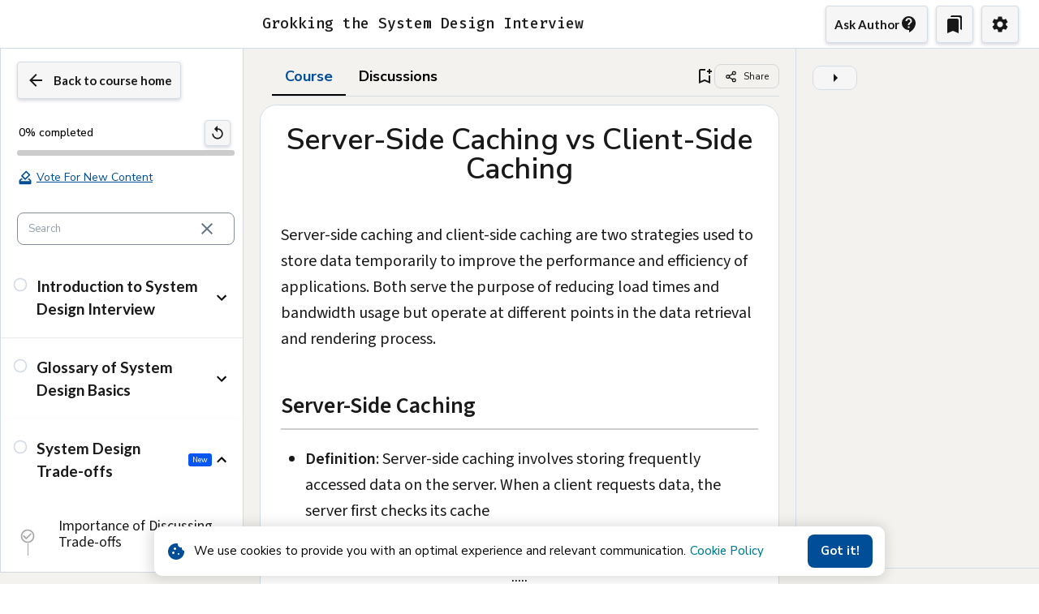

--- FILE ---
content_type: text/html; charset=utf-8
request_url: https://www.designgurus.io/course-play/grokking-the-system-design-interview/doc/65a625996f7f6d0ab356273b
body_size: 21261
content:
<!DOCTYPE html><html lang="en" class="__className_3b03a7" data-theme="light"><head><meta charSet="utf-8"/><meta name="viewport" content="width=device-width, initial-scale=1"/><link rel="preload" href="/_next/static/media/30d74baa196fe88a.p.woff2" as="font" crossorigin="" type="font/woff2"/><link rel="preload" href="/_next/static/media/33a864272e2b3e97.p.woff2" as="font" crossorigin="" type="font/woff2"/><link rel="preload" href="/_next/static/media/3703c28dcda155b1.p.woff2" as="font" crossorigin="" type="font/woff2"/><link rel="preload" href="/_next/static/media/3be83a346553616c.p.woff2" as="font" crossorigin="" type="font/woff2"/><link rel="preload" href="/_next/static/media/3ecd40fce058ee61.p.woff2" as="font" crossorigin="" type="font/woff2"/><link rel="preload" href="/_next/static/media/47cbc4e2adbc5db9.p.woff2" as="font" crossorigin="" type="font/woff2"/><link rel="preload" href="/_next/static/media/4de1fea1a954a5b6.p.woff2" as="font" crossorigin="" type="font/woff2"/><link rel="preload" href="/_next/static/media/68180864d7f93f02.p.woff2" as="font" crossorigin="" type="font/woff2"/><link rel="preload" href="/_next/static/media/6d664cce900333ee.p.woff2" as="font" crossorigin="" type="font/woff2"/><link rel="preload" href="/_next/static/media/70d2fd2b9078a5a3.p.woff2" as="font" crossorigin="" type="font/woff2"/><link rel="preload" href="/_next/static/media/9cf9c6e84ed13b5e.p.woff2" as="font" crossorigin="" type="font/woff2"/><link rel="preload" href="/_next/static/media/155cae559bbd1a77-s.p.woff2" as="font" crossorigin="" type="font/woff2"/><link rel="preload" href="/_next/static/media/33a864272e2b3e97-s.p.woff2" as="font" crossorigin="" type="font/woff2"/><link rel="preload" href="/_next/static/media/3703c28dcda155b1-s.p.woff2" as="font" crossorigin="" type="font/woff2"/><link rel="preload" href="/_next/static/media/3be83a346553616c-s.p.woff2" as="font" crossorigin="" type="font/woff2"/><link rel="preload" href="/_next/static/media/3ecd40fce058ee61-s.p.woff2" as="font" crossorigin="" type="font/woff2"/><link rel="preload" href="/_next/static/media/47cbc4e2adbc5db9-s.p.woff2" as="font" crossorigin="" type="font/woff2"/><link rel="preload" href="/_next/static/media/4de1fea1a954a5b6-s.p.woff2" as="font" crossorigin="" type="font/woff2"/><link rel="preload" href="/_next/static/media/55c20a7790588da9-s.p.woff2" as="font" crossorigin="" type="font/woff2"/><link rel="preload" href="/_next/static/media/6d664cce900333ee-s.p.woff2" as="font" crossorigin="" type="font/woff2"/><link rel="preload" href="/_next/static/media/70d2fd2b9078a5a3-s.p.woff2" as="font" crossorigin="" type="font/woff2"/><link rel="preload" href="/_next/static/media/7ff6869a1704182a-s.p.woff2" as="font" crossorigin="" type="font/woff2"/><link rel="preload" href="/_next/static/media/8bf7b2ceda89477b-s.p.woff2" as="font" crossorigin="" type="font/woff2"/><link rel="preload" href="/_next/static/media/97ac91773d3121b2-s.p.woff2" as="font" crossorigin="" type="font/woff2"/><link rel="preload" href="/_next/static/media/b3a76c66cf7d6d7d-s.p.woff2" as="font" crossorigin="" type="font/woff2"/><link rel="preload" href="/_next/static/media/c99b890c5ded8d2e-s.p.woff2" as="font" crossorigin="" type="font/woff2"/><link rel="preload" href="/_next/static/media/d9c8a48aa27d17bd-s.p.woff2" as="font" crossorigin="" type="font/woff2"/><link rel="stylesheet" href="/_next/static/css/5584c7739b885458.css?dpl=dpl_47WuNJuQzyquBrAxUy45GMvKr2nT" data-precedence="next"/><link rel="stylesheet" href="/_next/static/css/831a544df9a106d1.css?dpl=dpl_47WuNJuQzyquBrAxUy45GMvKr2nT" data-precedence="next"/><link rel="stylesheet" href="/_next/static/css/60b4e435f54b0093.css?dpl=dpl_47WuNJuQzyquBrAxUy45GMvKr2nT" data-precedence="next"/><link rel="stylesheet" href="/_next/static/css/5dc9a160c7d849d6.css?dpl=dpl_47WuNJuQzyquBrAxUy45GMvKr2nT" data-precedence="next"/><link rel="stylesheet" href="/_next/static/css/a454f5ab915d9fc1.css?dpl=dpl_47WuNJuQzyquBrAxUy45GMvKr2nT" data-precedence="next"/><link rel="stylesheet" href="/_next/static/css/d9fb32f405fe656e.css?dpl=dpl_47WuNJuQzyquBrAxUy45GMvKr2nT" data-precedence="next"/><link rel="stylesheet" href="/_next/static/css/12152920f07422cc.css?dpl=dpl_47WuNJuQzyquBrAxUy45GMvKr2nT" data-precedence="next"/><link rel="stylesheet" href="/_next/static/css/18258de7b7515681.css?dpl=dpl_47WuNJuQzyquBrAxUy45GMvKr2nT" data-precedence="next"/><link rel="stylesheet" href="/_next/static/css/614026e2cf713615.css?dpl=dpl_47WuNJuQzyquBrAxUy45GMvKr2nT" data-precedence="next"/><link rel="stylesheet" href="/_next/static/css/d3a9a9676ed8e582.css?dpl=dpl_47WuNJuQzyquBrAxUy45GMvKr2nT" data-precedence="next"/><link rel="stylesheet" href="/_next/static/css/afb5388c67cd13cc.css?dpl=dpl_47WuNJuQzyquBrAxUy45GMvKr2nT" data-precedence="next"/><link rel="stylesheet" href="/_next/static/css/dc1edb0246471711.css?dpl=dpl_47WuNJuQzyquBrAxUy45GMvKr2nT" data-precedence="next"/><link rel="stylesheet" href="/_next/static/css/008289500c38878d.css?dpl=dpl_47WuNJuQzyquBrAxUy45GMvKr2nT" data-precedence="next"/><link rel="stylesheet" href="/_next/static/css/c7d9506423b29fca.css?dpl=dpl_47WuNJuQzyquBrAxUy45GMvKr2nT" data-precedence="next"/><link rel="stylesheet" href="/_next/static/css/9e16109a7c15aba4.css?dpl=dpl_47WuNJuQzyquBrAxUy45GMvKr2nT" data-precedence="next"/><link rel="preload" as="script" fetchPriority="low" href="/_next/static/chunks/webpack-57663d80650f4c28.js?dpl=dpl_47WuNJuQzyquBrAxUy45GMvKr2nT"/><script src="/_next/static/chunks/1dd3208c-a4037f9f114e3fad.js?dpl=dpl_47WuNJuQzyquBrAxUy45GMvKr2nT" async=""></script><script src="/_next/static/chunks/3fec4828-dba2261dd46ece11.js?dpl=dpl_47WuNJuQzyquBrAxUy45GMvKr2nT" async=""></script><script src="/_next/static/chunks/35702-79a0edaaf897c14a.js?dpl=dpl_47WuNJuQzyquBrAxUy45GMvKr2nT" async=""></script><script src="/_next/static/chunks/main-app-d63bf0a0135eb0d8.js?dpl=dpl_47WuNJuQzyquBrAxUy45GMvKr2nT" async=""></script><script src="/_next/static/chunks/app/global-error-d4503451b3a7905c.js?dpl=dpl_47WuNJuQzyquBrAxUy45GMvKr2nT" async=""></script><script src="/_next/static/chunks/267043db-fae87130b4b8308f.js?dpl=dpl_47WuNJuQzyquBrAxUy45GMvKr2nT" async=""></script><script src="/_next/static/chunks/cd24890f-9c6bd549cf653eef.js?dpl=dpl_47WuNJuQzyquBrAxUy45GMvKr2nT" async=""></script><script src="/_next/static/chunks/990a3170-4c9d21d406044f4d.js?dpl=dpl_47WuNJuQzyquBrAxUy45GMvKr2nT" async=""></script><script src="/_next/static/chunks/55991-da0e5358975b3018.js?dpl=dpl_47WuNJuQzyquBrAxUy45GMvKr2nT" async=""></script><script src="/_next/static/chunks/27523-db833f08d18dfa12.js?dpl=dpl_47WuNJuQzyquBrAxUy45GMvKr2nT" async=""></script><script src="/_next/static/chunks/51565-87cc7d2443a56798.js?dpl=dpl_47WuNJuQzyquBrAxUy45GMvKr2nT" async=""></script><script src="/_next/static/chunks/2533-0fbade76ade49116.js?dpl=dpl_47WuNJuQzyquBrAxUy45GMvKr2nT" async=""></script><script src="/_next/static/chunks/26153-ecc3aa4daafe7dd6.js?dpl=dpl_47WuNJuQzyquBrAxUy45GMvKr2nT" async=""></script><script src="/_next/static/chunks/13506-f0dc53d1ad6753b7.js?dpl=dpl_47WuNJuQzyquBrAxUy45GMvKr2nT" async=""></script><script src="/_next/static/chunks/11400-ef37821527b5dfe9.js?dpl=dpl_47WuNJuQzyquBrAxUy45GMvKr2nT" async=""></script><script src="/_next/static/chunks/21690-ea5422de98abe6d8.js?dpl=dpl_47WuNJuQzyquBrAxUy45GMvKr2nT" async=""></script><script src="/_next/static/chunks/81701-b682dbf0c0d7e75d.js?dpl=dpl_47WuNJuQzyquBrAxUy45GMvKr2nT" async=""></script><script src="/_next/static/chunks/17347-55005af0ecb29223.js?dpl=dpl_47WuNJuQzyquBrAxUy45GMvKr2nT" async=""></script><script src="/_next/static/chunks/50294-ad6178511406163b.js?dpl=dpl_47WuNJuQzyquBrAxUy45GMvKr2nT" async=""></script><script src="/_next/static/chunks/52780-4e77ea2ef415a85d.js?dpl=dpl_47WuNJuQzyquBrAxUy45GMvKr2nT" async=""></script><script src="/_next/static/chunks/79786-5c52a0c4585bf733.js?dpl=dpl_47WuNJuQzyquBrAxUy45GMvKr2nT" async=""></script><script src="/_next/static/chunks/88146-94b0c93298685a0d.js?dpl=dpl_47WuNJuQzyquBrAxUy45GMvKr2nT" async=""></script><script src="/_next/static/chunks/48274-b7fa92641f877fcb.js?dpl=dpl_47WuNJuQzyquBrAxUy45GMvKr2nT" async=""></script><script src="/_next/static/chunks/62579-aed7e02d9239ecba.js?dpl=dpl_47WuNJuQzyquBrAxUy45GMvKr2nT" async=""></script><script src="/_next/static/chunks/24729-e263f49eefbed28a.js?dpl=dpl_47WuNJuQzyquBrAxUy45GMvKr2nT" async=""></script><script src="/_next/static/chunks/51227-d442c594568aab44.js?dpl=dpl_47WuNJuQzyquBrAxUy45GMvKr2nT" async=""></script><script src="/_next/static/chunks/87834-d57dcc5aefd1d594.js?dpl=dpl_47WuNJuQzyquBrAxUy45GMvKr2nT" async=""></script><script src="/_next/static/chunks/31361-1eab2332341a8d8b.js?dpl=dpl_47WuNJuQzyquBrAxUy45GMvKr2nT" async=""></script><script src="/_next/static/chunks/52526-59a7584703064438.js?dpl=dpl_47WuNJuQzyquBrAxUy45GMvKr2nT" async=""></script><script src="/_next/static/chunks/78929-e9943f2f847d9196.js?dpl=dpl_47WuNJuQzyquBrAxUy45GMvKr2nT" async=""></script><script src="/_next/static/chunks/70549-4d5b965088bd4a2d.js?dpl=dpl_47WuNJuQzyquBrAxUy45GMvKr2nT" async=""></script><script src="/_next/static/chunks/99934-bddcda06aba46c18.js?dpl=dpl_47WuNJuQzyquBrAxUy45GMvKr2nT" async=""></script><script src="/_next/static/chunks/25112-258e9d26a6910ced.js?dpl=dpl_47WuNJuQzyquBrAxUy45GMvKr2nT" async=""></script><script src="/_next/static/chunks/15013-2a8980130d0d9739.js?dpl=dpl_47WuNJuQzyquBrAxUy45GMvKr2nT" async=""></script><script src="/_next/static/chunks/1132-94f6b40015cb361c.js?dpl=dpl_47WuNJuQzyquBrAxUy45GMvKr2nT" async=""></script><script src="/_next/static/chunks/1249-f35f679df73b0209.js?dpl=dpl_47WuNJuQzyquBrAxUy45GMvKr2nT" async=""></script><script src="/_next/static/chunks/57450-fb85a0271acfe274.js?dpl=dpl_47WuNJuQzyquBrAxUy45GMvKr2nT" async=""></script><script src="/_next/static/chunks/15576-f1af841dc2b16850.js?dpl=dpl_47WuNJuQzyquBrAxUy45GMvKr2nT" async=""></script><script src="/_next/static/chunks/39570-64efdac8df5ba6a0.js?dpl=dpl_47WuNJuQzyquBrAxUy45GMvKr2nT" async=""></script><script src="/_next/static/chunks/app/layout-aea03e0b1ac89229.js?dpl=dpl_47WuNJuQzyquBrAxUy45GMvKr2nT" async=""></script><script src="/_next/static/chunks/app/not-found-d88865abf89c98f5.js?dpl=dpl_47WuNJuQzyquBrAxUy45GMvKr2nT" async=""></script><script src="/_next/static/chunks/13e96535-99fa940a34b0a41a.js?dpl=dpl_47WuNJuQzyquBrAxUy45GMvKr2nT" async=""></script><script src="/_next/static/chunks/98f82933-63c68bff46421563.js?dpl=dpl_47WuNJuQzyquBrAxUy45GMvKr2nT" async=""></script><script src="/_next/static/chunks/6b3bb038-4f383698e4f4f9fb.js?dpl=dpl_47WuNJuQzyquBrAxUy45GMvKr2nT" async=""></script><script src="/_next/static/chunks/891cff7f-9b91aa21773fd358.js?dpl=dpl_47WuNJuQzyquBrAxUy45GMvKr2nT" async=""></script><script src="/_next/static/chunks/7bf36345-7fce4acc0bc1b037.js?dpl=dpl_47WuNJuQzyquBrAxUy45GMvKr2nT" async=""></script><script src="/_next/static/chunks/60181-de98627b55aeb7ab.js?dpl=dpl_47WuNJuQzyquBrAxUy45GMvKr2nT" async=""></script><script src="/_next/static/chunks/53923-249dd81436614a32.js?dpl=dpl_47WuNJuQzyquBrAxUy45GMvKr2nT" async=""></script><script src="/_next/static/chunks/62395-db6e90c29622d165.js?dpl=dpl_47WuNJuQzyquBrAxUy45GMvKr2nT" async=""></script><script src="/_next/static/chunks/88866-01e4d8ccbf89ca7d.js?dpl=dpl_47WuNJuQzyquBrAxUy45GMvKr2nT" async=""></script><script src="/_next/static/chunks/23984-e40555c71f8b527a.js?dpl=dpl_47WuNJuQzyquBrAxUy45GMvKr2nT" async=""></script><script src="/_next/static/chunks/38587-919ccda965421b58.js?dpl=dpl_47WuNJuQzyquBrAxUy45GMvKr2nT" async=""></script><script src="/_next/static/chunks/4038-a47173b747ab1c02.js?dpl=dpl_47WuNJuQzyquBrAxUy45GMvKr2nT" async=""></script><script src="/_next/static/chunks/85814-4fda9b521629f423.js?dpl=dpl_47WuNJuQzyquBrAxUy45GMvKr2nT" async=""></script><script src="/_next/static/chunks/63694-4953c6f050b992a2.js?dpl=dpl_47WuNJuQzyquBrAxUy45GMvKr2nT" async=""></script><script src="/_next/static/chunks/80682-cc1fb8c667be96b6.js?dpl=dpl_47WuNJuQzyquBrAxUy45GMvKr2nT" async=""></script><script src="/_next/static/chunks/86148-c0227efdb691f3ff.js?dpl=dpl_47WuNJuQzyquBrAxUy45GMvKr2nT" async=""></script><script src="/_next/static/chunks/31919-851bdfda0a33484b.js?dpl=dpl_47WuNJuQzyquBrAxUy45GMvKr2nT" async=""></script><script src="/_next/static/chunks/29397-e23f486df995263f.js?dpl=dpl_47WuNJuQzyquBrAxUy45GMvKr2nT" async=""></script><script src="/_next/static/chunks/45230-ba3fa78c0ca5e5ef.js?dpl=dpl_47WuNJuQzyquBrAxUy45GMvKr2nT" async=""></script><script src="/_next/static/chunks/80887-0975f0a23fca3d34.js?dpl=dpl_47WuNJuQzyquBrAxUy45GMvKr2nT" async=""></script><script src="/_next/static/chunks/76228-309a00e84e543cdc.js?dpl=dpl_47WuNJuQzyquBrAxUy45GMvKr2nT" async=""></script><script src="/_next/static/chunks/82938-c77dafdc0463ff3c.js?dpl=dpl_47WuNJuQzyquBrAxUy45GMvKr2nT" async=""></script><script src="/_next/static/chunks/10645-bfc36eb7a8ba019b.js?dpl=dpl_47WuNJuQzyquBrAxUy45GMvKr2nT" async=""></script><script src="/_next/static/chunks/99808-6449d32205747cd5.js?dpl=dpl_47WuNJuQzyquBrAxUy45GMvKr2nT" async=""></script><script src="/_next/static/chunks/74687-070e6fa160fcb8e3.js?dpl=dpl_47WuNJuQzyquBrAxUy45GMvKr2nT" async=""></script><script src="/_next/static/chunks/50387-86fa4e74f51eaedc.js?dpl=dpl_47WuNJuQzyquBrAxUy45GMvKr2nT" async=""></script><script src="/_next/static/chunks/47932-3d7ad748c6c054ea.js?dpl=dpl_47WuNJuQzyquBrAxUy45GMvKr2nT" async=""></script><script src="/_next/static/chunks/app/course-play/%5B...param%5D/page-f81fba2e34b9b5bf.js?dpl=dpl_47WuNJuQzyquBrAxUy45GMvKr2nT" async=""></script><link rel="preload" href="https://www.googletagmanager.com/gtag/js?id=AW-855963434" as="script"/><title>Server-Side Caching vs Client-Side Caching</title><meta name="description" content="Server-side caching and client-side caching are two strategies used to store data temporarily to improve the performance and efficiency of applications. Both serve"/><link rel="canonical" href="https://www.designgurus.io/course-play/grokking-the-system-design-interview/doc/65a625996f7f6d0ab356273b"/><meta property="og:title" content="Server-Side Caching vs Client-Side Caching"/><meta property="og:description" content="Server-side caching and client-side caching are two strategies used to store data temporarily to improve the performance and efficiency of applications. Both serve"/><meta property="og:url" content="https://www.designgurus.io/course-play/grokking-the-system-design-interview/doc/65a625996f7f6d0ab356273b"/><meta property="og:site_name" content="Tech Interview Preparation – System Design, Coding &amp; Behavioral Courses | Design Gurus"/><meta property="og:locale" content="en_US"/><meta property="og:image" content="https://www.designgurus.io/imgs/dg_default.png"/><meta property="og:image:width" content="1200"/><meta property="og:image:height" content="630"/><meta property="og:image:alt" content="Server-Side Caching vs Client-Side Caching"/><meta property="og:type" content="website"/><meta name="twitter:card" content="summary_large_image"/><meta name="twitter:site" content="@sysdesigngurus"/><meta name="twitter:title" content="Server-Side Caching vs Client-Side Caching"/><meta name="twitter:description" content="Server-side caching and client-side caching are two strategies used to store data temporarily to improve the performance and efficiency of applications. Both serve"/><meta name="twitter:image" content="https://www.designgurus.io/imgs/dg_default.png"/><meta name="next-size-adjust"/><script src="/_next/static/chunks/polyfills-42372ed130431b0a.js?dpl=dpl_47WuNJuQzyquBrAxUy45GMvKr2nT" noModule=""></script><style data-emotion="css-global 1lqg4j5">html{-webkit-font-smoothing:antialiased;-moz-osx-font-smoothing:grayscale;box-sizing:border-box;-webkit-text-size-adjust:100%;}*,*::before,*::after{box-sizing:inherit;}strong,b{font-weight:700;}body{margin:0;color:#000000;line-height:1.5;font-size:1rem;font-family:'__Nunito_Sans_3b03a7',Helvetica,Arial,sans-serif;font-weight:400;background-color:#FFFFFF;}@media print{body{background-color:#FFFFFF;}}body::backdrop{background-color:#FFFFFF;}*{box-sizing:border-box;}html{margin:0;padding:0;width:100%;height:100%;-webkit-overflow-scrolling:touch;}body{margin:0;padding:0;width:100%;height:100%;}#root,#__next{width:100%;height:100%;}input[type=number]{-moz-appearance:textfield;}input[type=number]::-webkit-outer-spin-button{margin:0;-webkit-appearance:none;}input[type=number]::-webkit-inner-spin-button{margin:0;-webkit-appearance:none;}img{max-width:100%;display:inline-block;vertical-align:bottom;}</style><style data-emotion="css-global 1prfaxn">@-webkit-keyframes mui-auto-fill{from{display:block;}}@keyframes mui-auto-fill{from{display:block;}}@-webkit-keyframes mui-auto-fill-cancel{from{display:block;}}@keyframes mui-auto-fill-cancel{from{display:block;}}</style><style data-emotion="css j7qwjs i9gxme c6ffqv 79elbk m3qqxm 7xq0wg 10dohqv 1gbtas2 t3d3gi 3v1dd acuq0g ovbarv 1qa0jtv 11mwozx 1empc5q 1g107kw 1g4ugf1 3ysboi e30dob vynwt0 ul399p 0 kv3u9w 10htrwt rpsyyp ehpkmp 1pwogqp hboir5 1r37qbn 1l2ruy7 rkkxbr ji6yfz 42tge9 1xtm1e1 1qelgue 8qrg5a pu3m2s muwv19 yztyq 69i1ev z5l48v vpc5bw 1rlsgcw b1vrkp fp8mks 1yuhvjn g7qof5 yq8j0c 13tqxrv 15g2oxy t0q7ac 1tlslb1 1vntqay dzqmor 14x5k5f 10ygcul tp8ht2 1xabdbt ihdtdm 1afp10f 1y0cek8 4h3ndl mf4s7v jewxq 1n212om te4opc oqr85h 1t0s2fz 7sga7m 1h961i8 1giehjg otadig 17ih52v l5davv 11xn2o9 fpcxfa zgsi3s 1xdhyk6 y0iw8a rl5s2f 1nc1i4x 19nobyd t0h25v 13iu9x9 b2qbtr 1n5owka gj13v9 uxpenv 1h1xb9l m74geo as4mn 1a4wvya b09b4r uiq8cy 2sf4ea 7pftbb 1im22cd ly10l8 rsr82h 1ko300f">.css-j7qwjs{display:-webkit-box;display:-webkit-flex;display:-ms-flexbox;display:flex;-webkit-flex-direction:column;-ms-flex-direction:column;flex-direction:column;}.css-i9gxme{-webkit-box-flex:1;-webkit-flex-grow:1;-ms-flex-positive:1;flex-grow:1;}.css-c6ffqv{z-index:1200;}.css-c6ffqv .MuiDrawer-paper{-webkit-backdrop-filter:blur(20px);backdrop-filter:blur(20px);-webkit-backdrop-filter:blur(20px);background-color:rgba(255, 255, 255, 0.9);background-repeat:no-repeat,no-repeat;-webkit-background-position:top right,left bottom;background-position:top right,left bottom;-webkit-background-size:50%,50%;background-size:50%,50%;box-shadow:-40px 40px 80px -8px rgba(145, 158, 171, 0.24);}.css-c6ffqv .MuiDrawer-paper{-webkit-backdrop-filter:blur(20px);backdrop-filter:blur(20px);-webkit-backdrop-filter:blur(20px);background-color:rgba(255, 255, 255, 0.9);width:280px;}.css-79elbk{position:relative;}.css-m3qqxm{text-align:center;-webkit-flex:0 0 auto;-ms-flex:0 0 auto;flex:0 0 auto;font-size:1.5rem;padding:8px;border-radius:50%;overflow:visible;color:#637381;-webkit-transition:background-color 150ms cubic-bezier(0.4, 0, 0.2, 1) 0ms;transition:background-color 150ms cubic-bezier(0.4, 0, 0.2, 1) 0ms;padding:5px;font-size:1.125rem;font-size:14px;color:white;gap:8px;font-family:var(--nunito-font);}.css-m3qqxm:hover{background-color:rgba(99, 115, 129, 0.08);}@media (hover: none){.css-m3qqxm:hover{background-color:transparent;}}.css-m3qqxm.Mui-disabled{background-color:transparent;color:rgba(145, 158, 171, 0.8);}.css-7xq0wg{display:-webkit-inline-box;display:-webkit-inline-flex;display:-ms-inline-flexbox;display:inline-flex;-webkit-align-items:center;-webkit-box-align:center;-ms-flex-align:center;align-items:center;-webkit-box-pack:center;-ms-flex-pack:center;-webkit-justify-content:center;justify-content:center;position:relative;box-sizing:border-box;-webkit-tap-highlight-color:transparent;background-color:transparent;outline:0;border:0;margin:0;border-radius:0;padding:0;cursor:pointer;-webkit-user-select:none;-moz-user-select:none;-ms-user-select:none;user-select:none;vertical-align:middle;-moz-appearance:none;-webkit-appearance:none;-webkit-text-decoration:none;text-decoration:none;color:inherit;text-align:center;-webkit-flex:0 0 auto;-ms-flex:0 0 auto;flex:0 0 auto;font-size:1.5rem;padding:8px;border-radius:50%;overflow:visible;color:#637381;-webkit-transition:background-color 150ms cubic-bezier(0.4, 0, 0.2, 1) 0ms;transition:background-color 150ms cubic-bezier(0.4, 0, 0.2, 1) 0ms;padding:5px;font-size:1.125rem;font-size:14px;color:white;gap:8px;font-family:var(--nunito-font);}.css-7xq0wg::-moz-focus-inner{border-style:none;}.css-7xq0wg.Mui-disabled{pointer-events:none;cursor:default;}@media print{.css-7xq0wg{-webkit-print-color-adjust:exact;color-adjust:exact;}}.css-7xq0wg:hover{background-color:rgba(99, 115, 129, 0.08);}@media (hover: none){.css-7xq0wg:hover{background-color:transparent;}}.css-7xq0wg.Mui-disabled{background-color:transparent;color:rgba(145, 158, 171, 0.8);}.css-10dohqv{-webkit-user-select:none;-moz-user-select:none;-ms-user-select:none;user-select:none;width:1em;height:1em;display:inline-block;fill:currentColor;-webkit-flex-shrink:0;-ms-flex-negative:0;flex-shrink:0;-webkit-transition:fill 200ms cubic-bezier(0.4, 0, 0.2, 1) 0ms;transition:fill 200ms cubic-bezier(0.4, 0, 0.2, 1) 0ms;font-size:1.5rem;}.css-1gbtas2{z-index:1500;pointer-events:none;}.css-t3d3gi{z-index:1500;pointer-events:none;}.css-3v1dd{z-index:100000000000000;}@media print{.css-3v1dd{position:absolute!important;}}.css-3v1dd .MuiDialog-scrollPaper{-webkit-align-items:end;-webkit-box-align:end;-ms-flex-align:end;align-items:end;}.css-acuq0g{position:relative;width:100%;min-height:100vh;background-color:var(--courseplayer-background-color);}@media (max-width: 850px){.css-acuq0g{background-color:var(--courseplayer-content-background-color);padding-top:0px;}}.css-ovbarv{position:fixed;height:60px;display:-webkit-box;display:-webkit-flex;display:-ms-flexbox;display:flex;-webkit-box-flex-flow:row;-webkit-flex-flow:row;-ms-flex-flow:row;flex-flow:row;-webkit-align-items:center;-webkit-box-align:center;-ms-flex-align:center;align-items:center;-webkit-box-pack:justify;-webkit-justify-content:space-between;justify-content:space-between;padding:0px 20px;width:100%;z-index:999999999;background-color:var(--courseplayer-layout-background-color);border-bottom:1px solid var(--courseplayer-border-color);}@media (max-width: 850px){.css-ovbarv{padding:0px 5px;}}@media (max-width: 850px){.css-1qa0jtv{display:none;}}.css-11mwozx{font-size:18px;font-weight:500;font-family:'__Fira_Code_515335';color:var(--courseplayer-text-color);margin-left:10px;text-align:center;}@media (min-width: 850px){.css-1empc5q{display:none;}}.css-1g107kw{font-weight:700;line-height:1.7142857142857142;font-size:0.875rem;text-transform:unset;font-family:'__Nunito_Sans_3b03a7',Helvetica,Arial,sans-serif;min-width:64px;padding:6px 8px;border-radius:8px;-webkit-transition:background-color 250ms cubic-bezier(0.4, 0, 0.2, 1) 0ms,box-shadow 250ms cubic-bezier(0.4, 0, 0.2, 1) 0ms,border-color 250ms cubic-bezier(0.4, 0, 0.2, 1) 0ms,color 250ms cubic-bezier(0.4, 0, 0.2, 1) 0ms;transition:background-color 250ms cubic-bezier(0.4, 0, 0.2, 1) 0ms,box-shadow 250ms cubic-bezier(0.4, 0, 0.2, 1) 0ms,border-color 250ms cubic-bezier(0.4, 0, 0.2, 1) 0ms,color 250ms cubic-bezier(0.4, 0, 0.2, 1) 0ms;color:inherit;border-color:currentColor;box-shadow:none;padding-left:8px;padding-right:8px;-webkit-font-smoothing:antialiased!important;margin:5px;width:-webkit-max-content;width:-moz-max-content;width:max-content;z-index:10000;border-radius:4px;box-shadow:var(--courseplayer-primary-shadow);border:1px solid var(--courseplayer-border-color);color:var(--courseplayer-heading-color);background-color:var(--courseplayer-component-background-color);padding:10px;display:-webkit-box;display:-webkit-flex;display:-ms-flexbox;display:flex;-webkit-box-flex-flow:row;-webkit-flex-flow:row;-ms-flex-flow:row;flex-flow:row;-webkit-align-items:center;-webkit-box-align:center;-ms-flex-align:center;align-items:center;-webkit-box-pack:center;-ms-flex-pack:center;-webkit-justify-content:center;justify-content:center;font-size:15px;font-family:'__Lato_d99a62';font-weight:600!important;-webkit-transition:all 0.3s ease;transition:all 0.3s ease;position:relative;}.css-1g107kw:hover{-webkit-text-decoration:none;text-decoration:none;background-color:rgba(0, 0, 0, 0.08);}@media (hover: none){.css-1g107kw:hover{background-color:transparent;}}.css-1g107kw.Mui-disabled{color:rgba(145, 158, 171, 0.8);}.css-1g107kw:hover{box-shadow:none;}.css-1g107kw.Mui-focusVisible{box-shadow:none;}.css-1g107kw:active{box-shadow:none;}.css-1g107kw.Mui-disabled{box-shadow:none;}.css-1g107kw:hover{background-color:rgba(145, 158, 171, 0.08);}.css-1g107kw:hover{cursor:pointer;-webkit-transition:all 0.3s ease;transition:all 0.3s ease;color:white;border:1px solid e=>e.palette.coursePlayerAccentColor;background-color:var(--courseplayer-accent-color);}.css-1g4ugf1{display:-webkit-inline-box;display:-webkit-inline-flex;display:-ms-inline-flexbox;display:inline-flex;-webkit-align-items:center;-webkit-box-align:center;-ms-flex-align:center;align-items:center;-webkit-box-pack:center;-ms-flex-pack:center;-webkit-justify-content:center;justify-content:center;position:relative;box-sizing:border-box;-webkit-tap-highlight-color:transparent;background-color:transparent;outline:0;border:0;margin:0;border-radius:0;padding:0;cursor:pointer;-webkit-user-select:none;-moz-user-select:none;-ms-user-select:none;user-select:none;vertical-align:middle;-moz-appearance:none;-webkit-appearance:none;-webkit-text-decoration:none;text-decoration:none;color:inherit;font-weight:700;line-height:1.7142857142857142;font-size:0.875rem;text-transform:unset;font-family:'__Nunito_Sans_3b03a7',Helvetica,Arial,sans-serif;min-width:64px;padding:6px 8px;border-radius:8px;-webkit-transition:background-color 250ms cubic-bezier(0.4, 0, 0.2, 1) 0ms,box-shadow 250ms cubic-bezier(0.4, 0, 0.2, 1) 0ms,border-color 250ms cubic-bezier(0.4, 0, 0.2, 1) 0ms,color 250ms cubic-bezier(0.4, 0, 0.2, 1) 0ms;transition:background-color 250ms cubic-bezier(0.4, 0, 0.2, 1) 0ms,box-shadow 250ms cubic-bezier(0.4, 0, 0.2, 1) 0ms,border-color 250ms cubic-bezier(0.4, 0, 0.2, 1) 0ms,color 250ms cubic-bezier(0.4, 0, 0.2, 1) 0ms;color:inherit;border-color:currentColor;box-shadow:none;padding-left:8px;padding-right:8px;-webkit-font-smoothing:antialiased!important;margin:5px;width:-webkit-max-content;width:-moz-max-content;width:max-content;z-index:10000;border-radius:4px;box-shadow:var(--courseplayer-primary-shadow);border:1px solid var(--courseplayer-border-color);color:var(--courseplayer-heading-color);background-color:var(--courseplayer-component-background-color);padding:10px;display:-webkit-box;display:-webkit-flex;display:-ms-flexbox;display:flex;-webkit-box-flex-flow:row;-webkit-flex-flow:row;-ms-flex-flow:row;flex-flow:row;-webkit-align-items:center;-webkit-box-align:center;-ms-flex-align:center;align-items:center;-webkit-box-pack:center;-ms-flex-pack:center;-webkit-justify-content:center;justify-content:center;font-size:15px;font-family:'__Lato_d99a62';font-weight:600!important;-webkit-transition:all 0.3s ease;transition:all 0.3s ease;position:relative;}.css-1g4ugf1::-moz-focus-inner{border-style:none;}.css-1g4ugf1.Mui-disabled{pointer-events:none;cursor:default;}@media print{.css-1g4ugf1{-webkit-print-color-adjust:exact;color-adjust:exact;}}.css-1g4ugf1:hover{-webkit-text-decoration:none;text-decoration:none;background-color:rgba(0, 0, 0, 0.08);}@media (hover: none){.css-1g4ugf1:hover{background-color:transparent;}}.css-1g4ugf1.Mui-disabled{color:rgba(145, 158, 171, 0.8);}.css-1g4ugf1:hover{box-shadow:none;}.css-1g4ugf1.Mui-focusVisible{box-shadow:none;}.css-1g4ugf1:active{box-shadow:none;}.css-1g4ugf1.Mui-disabled{box-shadow:none;}.css-1g4ugf1:hover{background-color:rgba(145, 158, 171, 0.08);}.css-1g4ugf1:hover{cursor:pointer;-webkit-transition:all 0.3s ease;transition:all 0.3s ease;color:white;border:1px solid e=>e.palette.coursePlayerAccentColor;background-color:var(--courseplayer-accent-color);}.css-3ysboi{display:-webkit-box;display:-webkit-flex;display:-ms-flexbox;display:flex;-webkit-box-flex-flow:row;-webkit-flex-flow:row;-ms-flex-flow:row;flex-flow:row;-webkit-align-items:center;-webkit-box-align:center;-ms-flex-align:center;align-items:center;-webkit-box-pack:center;-ms-flex-pack:center;-webkit-justify-content:center;justify-content:center;}.css-e30dob{color:var(--courseplayer-text-color);height:30px;width:30px;cursor:pointer;-webkit-transition:all 0.2s ease;transition:all 0.2s ease;padding:5px;background-color:none;border-radius:4px;margin-right:5px;}.css-e30dob:hover{background-color:var(--courseplayer-content-background-color);-webkit-transition:all 0.2s ease;transition:all 0.2s ease;}.css-vynwt0{width:100%;display:-webkit-box;display:-webkit-flex;display:-ms-flexbox;display:flex;-webkit-box-flex-flow:row;-webkit-flex-flow:row;-ms-flex-flow:row;flex-flow:row;-webkit-align-items:center;-webkit-box-align:center;-ms-flex-align:center;align-items:center;-webkit-box-pack:end;-ms-flex-pack:end;-webkit-justify-content:flex-end;justify-content:flex-end;}.css-ul399p{display:-webkit-box;display:-webkit-flex;display:-ms-flexbox;display:flex;-webkit-box-flex-flow:row;-webkit-flex-flow:row;-ms-flex-flow:row;flex-flow:row;-webkit-align-items:center;-webkit-box-align:center;-ms-flex-align:center;align-items:center;-webkit-box-pack:center;-ms-flex-pack:center;-webkit-justify-content:center;justify-content:center;-webkit-font-smoothing:antialiased!important;margin:5px;width:-webkit-max-content;width:-moz-max-content;width:max-content;z-index:10000;border-radius:4px;box-shadow:var(--courseplayer-primary-shadow);border:1px solid var(--courseplayer-border-color);color:var(--courseplayer-heading-color);background-color:var(--courseplayer-component-background-color);padding:10px;font-size:15px;font-family:'__Lato_d99a62';font-weight:600!important;-webkit-transition:all 0.3s ease;transition:all 0.3s ease;}.css-ul399p:hover{cursor:pointer;-webkit-transition:all 0.3s ease;transition:all 0.3s ease;color:white;border:1px solid e=>e.palette.coursePlayerAccentColor;background-color:var(--courseplayer-accent-color);}.css-kv3u9w{-webkit-font-smoothing:antialiased!important;margin:5px;width:-webkit-max-content;width:-moz-max-content;width:max-content;z-index:10000;border-radius:4px;box-shadow:var(--courseplayer-primary-shadow);border:1px solid var(--courseplayer-border-color);color:var(--courseplayer-heading-color);background-color:var(--courseplayer-component-background-color);padding:10px;display:-webkit-box;display:-webkit-flex;display:-ms-flexbox;display:flex;-webkit-box-flex-flow:row;-webkit-flex-flow:row;-ms-flex-flow:row;flex-flow:row;-webkit-align-items:center;-webkit-box-align:center;-ms-flex-align:center;align-items:center;-webkit-box-pack:center;-ms-flex-pack:center;-webkit-justify-content:center;justify-content:center;font-size:15px;font-family:'__Lato_d99a62';font-weight:600!important;-webkit-transition:all 0.3s ease;transition:all 0.3s ease;}.css-kv3u9w:hover{cursor:pointer;-webkit-transition:all 0.3s ease;transition:all 0.3s ease;color:white;border:1px solid e=>e.palette.coursePlayerAccentColor;background-color:var(--courseplayer-accent-color);}.css-10htrwt .MuiMenu-paper{background-color:var(--courseplayer-content-background-color);}.css-rpsyyp .MuiMenu-paper{background-color:var(--courseplayer-content-background-color);}.css-ehpkmp{-webkit-font-smoothing:antialiased!important;margin:5px;width:-webkit-max-content;width:-moz-max-content;width:max-content;z-index:10000;border-radius:4px;box-shadow:var(--courseplayer-primary-shadow);border:1px solid var(--courseplayer-border-color);color:var(--courseplayer-heading-color);background-color:var(--courseplayer-component-background-color);padding:10px;display:-webkit-box;display:-webkit-flex;display:-ms-flexbox;display:flex;-webkit-box-flex-flow:row;-webkit-flex-flow:row;-ms-flex-flow:row;flex-flow:row;-webkit-align-items:center;-webkit-box-align:center;-ms-flex-align:center;align-items:center;-webkit-box-pack:center;-ms-flex-pack:center;-webkit-justify-content:center;justify-content:center;font-size:15px;font-family:'__Lato_d99a62';font-weight:600!important;-webkit-transition:all 0.3s ease;transition:all 0.3s ease;position:relative;}.css-ehpkmp:hover{cursor:pointer;-webkit-transition:all 0.3s ease;transition:all 0.3s ease;color:white;border:1px solid e=>e.palette.coursePlayerAccentColor;background-color:var(--courseplayer-accent-color);}.css-1pwogqp{display:none;}@media (min-width: 320px) and (max-width: 850px){.css-1pwogqp{display:-webkit-box;display:-webkit-flex;display:-ms-flexbox;display:flex;position:relative;}}.css-hboir5{display:-webkit-box;display:-webkit-flex;display:-ms-flexbox;display:flex;width:100%;}.css-1r37qbn{width:300px;}@media (min-width:0px){.css-1r37qbn{display:none;}}@media (min-width:600px){.css-1r37qbn{display:none;}}@media (min-width:900px){.css-1r37qbn{display:block;}}@media (min-width:1200px){.css-1r37qbn{display:block;}}@media (min-width:1536px){.css-1r37qbn{display:block;}}.css-1l2ruy7{position:fixed;}@media (min-width:0px){.css-1l2ruy7{display:none;}}@media (min-width:600px){.css-1l2ruy7{display:none;}}@media (min-width:900px){.css-1l2ruy7{display:block;}}@media (min-width:1200px){.css-1l2ruy7{display:block;}}@media (min-width:1536px){.css-1l2ruy7{display:block;}}.css-rkkxbr{z-index:1;opacity:1;visibility:visible;}.css-ji6yfz{position:fixed;height:98%;padding-top:60px;padding-bottom:20px;background-color:var(--courseplayer-layout-background-color);border:1px solid var(--courseplayer-border-color);border-bottom-right-radius:20px;width:300px;display:-webkit-box;display:-webkit-flex;display:-ms-flexbox;display:flex;-webkit-box-flex-flow:column;-webkit-flex-flow:column;-ms-flex-flow:column;flex-flow:column;-webkit-align-items:center;-webkit-box-align:center;-ms-flex-align:center;align-items:center;-webkit-box-pack:start;-ms-flex-pack:start;-webkit-justify-content:flex-start;justify-content:flex-start;}.css-ji6yfz:hover .collapseBtn{display:block!important;}.css-42tge9{display:none;z-index:2000!important;position:absolute;top:80px;right:-18px;border:1px solid var(--courseplayer-border-color)!important;background-color:var(--courseplayer-component-background-color);height:35px;min-height:35px;max-height:35px;width:35px;min-width:35px;max-width:35px;color:var(--courseplayer-text-color);cursor:pointer;-webkit-transition:all 0.5s ease;transition:all 0.5s ease;border-radius:50%;}.css-42tge9:hover{-webkit-transition:all 0.5s ease;transition:all 0.5s ease;background-color:var(--courseplayer-accent-color);color:white;}.css-1xtm1e1{-webkit-user-select:none;-moz-user-select:none;-ms-user-select:none;user-select:none;width:1em;height:1em;display:inline-block;fill:currentColor;-webkit-flex-shrink:0;-ms-flex-negative:0;flex-shrink:0;-webkit-transition:fill 200ms cubic-bezier(0.4, 0, 0.2, 1) 0ms;transition:fill 200ms cubic-bezier(0.4, 0, 0.2, 1) 0ms;font-size:1.5rem;position:absolute;top:50%;left:50%;-webkit-transform:translate(-50%, -50%);-moz-transform:translate(-50%, -50%);-ms-transform:translate(-50%, -50%);transform:translate(-50%, -50%);}.css-1qelgue{padding:10px 10px 10px 20px;width:100%;}.css-8qrg5a{display:-webkit-box;display:-webkit-flex;display:-ms-flexbox;display:flex;-webkit-box-flex-flow:row;-webkit-flex-flow:row;-ms-flex-flow:row;flex-flow:row;-webkit-align-items:center;-webkit-box-align:center;-ms-flex-align:center;align-items:center;}.css-pu3m2s{margin-right:0px!important;margin-left:0px!important;display:-webkit-box;display:-webkit-flex;display:-ms-flexbox;display:flex;-webkit-box-flex-flow:row;-webkit-flex-flow:row;-ms-flex-flow:row;flex-flow:row;-webkit-align-items:center;-webkit-box-align:center;-ms-flex-align:center;align-items:center;-webkit-box-pack:center;-ms-flex-pack:center;-webkit-justify-content:center;justify-content:center;-webkit-font-smoothing:antialiased!important;margin:5px;width:-webkit-max-content;width:-moz-max-content;width:max-content;z-index:10000;border-radius:4px;box-shadow:var(--courseplayer-primary-shadow);border:1px solid var(--courseplayer-border-color);color:var(--courseplayer-heading-color);background-color:var(--courseplayer-component-background-color);padding:10px;font-size:15px;font-family:'__Lato_d99a62';font-weight:600!important;-webkit-transition:all 0.3s ease;transition:all 0.3s ease;}.css-pu3m2s:hover{cursor:pointer;-webkit-transition:all 0.3s ease;transition:all 0.3s ease;color:white;border:1px solid e=>e.palette.coursePlayerAccentColor;background-color:var(--courseplayer-accent-color);}@media (max-width: 850px){.css-pu3m2s{display:none;}}.css-muwv19{-webkit-user-select:none;-moz-user-select:none;-ms-user-select:none;user-select:none;width:1em;height:1em;display:inline-block;fill:currentColor;-webkit-flex-shrink:0;-ms-flex-negative:0;flex-shrink:0;-webkit-transition:fill 200ms cubic-bezier(0.4, 0, 0.2, 1) 0ms;transition:fill 200ms cubic-bezier(0.4, 0, 0.2, 1) 0ms;font-size:1.5rem;margin-right:10px;}.css-yztyq{width:100%;padding:16px 0;}.css-yztyq text{font-family:'__Nunito_Sans_3b03a7',Helvetica,Arial,sans-serif;font-size:14px;font-weight:500;color:var(--text-color);padding-left:2px;}.css-yztyq bar{height:7px;border-radius:4px;background-color:rgba(128, 128, 128, 0.4);}.css-yztyq bar .MuiLinearProgress-bar{background-color:var(--courseplayer-left-panel-progress-color);}.css-69i1ev{display:-webkit-box;display:-webkit-flex;display:-ms-flexbox;display:flex;-webkit-box-pack:justify;-webkit-justify-content:space-between;justify-content:space-between;-webkit-align-items:center;-webkit-box-align:center;-ms-flex-align:center;align-items:center;}.css-z5l48v{margin:0;line-height:1.5714285714285714;font-size:0.875rem;font-family:'__Nunito_Sans_3b03a7',Helvetica,Arial,sans-serif;font-weight:400;color:var(--text-color);font-family:'__Nunito_Sans_3b03a7',Helvetica,Arial,sans-serif;font-size:14px;font-weight:500;padding-left:2px;}.css-vpc5bw{-webkit-font-smoothing:antialiased!important;margin:5px;width:-webkit-max-content;width:-moz-max-content;width:max-content;z-index:10000;border-radius:4px;box-shadow:var(--courseplayer-primary-shadow);border:1px solid var(--courseplayer-border-color);color:var(--courseplayer-heading-color);background-color:var(--courseplayer-component-background-color);padding:5px!important;display:-webkit-box;display:-webkit-flex;display:-ms-flexbox;display:flex;-webkit-box-flex-flow:row;-webkit-flex-flow:row;-ms-flex-flow:row;flex-flow:row;-webkit-align-items:center;-webkit-box-align:center;-ms-flex-align:center;align-items:center;-webkit-box-pack:center;-ms-flex-pack:center;-webkit-justify-content:center;justify-content:center;font-size:15px;font-family:'__Lato_d99a62';font-weight:600!important;-webkit-transition:all 0.3s ease;transition:all 0.3s ease;}.css-vpc5bw:hover{cursor:pointer;-webkit-transition:all 0.3s ease;transition:all 0.3s ease;color:white;border:1px solid e=>e.palette.coursePlayerAccentColor;background-color:var(--courseplayer-accent-color);}.css-1rlsgcw{-webkit-user-select:none;-moz-user-select:none;-ms-user-select:none;user-select:none;width:1em;height:1em;display:inline-block;fill:currentColor;-webkit-flex-shrink:0;-ms-flex-negative:0;flex-shrink:0;-webkit-transition:fill 200ms cubic-bezier(0.4, 0, 0.2, 1) 0ms;transition:fill 200ms cubic-bezier(0.4, 0, 0.2, 1) 0ms;font-size:1.5rem;font-size:20px;color:var(--courseplayer-text-color);}.css-b1vrkp{position:relative;overflow:hidden;display:block;height:4px;z-index:0;background-color:rgb(158, 187, 215);border-radius:4px;background-color:rgba(0, 78, 152, 0.24);height:7px;border-radius:4px;background-color:rgba(128, 128, 128, 0.4);}@media print{.css-b1vrkp{-webkit-print-color-adjust:exact;color-adjust:exact;}}.css-b1vrkp .MuiLinearProgress-bar{border-radius:4px;}.css-b1vrkp .MuiLinearProgress-bar{background-color:var(--courseplayer-left-panel-progress-color);}.css-fp8mks{width:100%;position:absolute;left:0;bottom:0;top:0;-webkit-transition:-webkit-transform .4s linear;transition:transform .4s linear;transform-origin:left;background-color:#004e98;}.css-1yuhvjn{margin-top:16px;}.css-g7qof5{margin:0;line-height:1.5714285714285714;font-size:0.875rem;font-family:'__Nunito_Sans_3b03a7',Helvetica,Arial,sans-serif;font-weight:400;color:#004e98;display:-webkit-box;display:-webkit-flex;display:-ms-flexbox;display:flex;-webkit-align-items:center;-webkit-box-align:center;-ms-flex-align:center;align-items:center;cursor:pointer;-webkit-text-decoration:underline;text-decoration:underline;}.css-g7qof5:hover{color:#4a4a4a;}.css-yq8j0c{-webkit-user-select:none;-moz-user-select:none;-ms-user-select:none;user-select:none;width:1em;height:1em;display:inline-block;fill:currentColor;-webkit-flex-shrink:0;-ms-flex-negative:0;flex-shrink:0;-webkit-transition:fill 200ms cubic-bezier(0.4, 0, 0.2, 1) 0ms;transition:fill 200ms cubic-bezier(0.4, 0, 0.2, 1) 0ms;font-size:1.25rem;margin-right:4px;}@media (min-width:0px){.css-13tqxrv{display:none;}}@media (min-width:900px){.css-13tqxrv{display:block;}}.css-15g2oxy{margin-top:1rem;}.css-t0q7ac{min-width:40%;color:var(--text-color);border-radius:5px;}.css-t0q7ac .MuiInputBase-input{font-size:13px!important;font-weight:400;font-family:'__Nunito_Sans_3b03a7',Helvetica,Arial,sans-serif;}.css-1tlslb1{display:-webkit-inline-box;display:-webkit-inline-flex;display:-ms-inline-flexbox;display:inline-flex;-webkit-flex-direction:column;-ms-flex-direction:column;flex-direction:column;position:relative;min-width:0;padding:0;margin:0;border:0;vertical-align:top;width:100%;min-width:40%;color:var(--text-color);border-radius:5px;}.css-1tlslb1 .MuiInputBase-input{font-size:13px!important;font-weight:400;font-family:'__Nunito_Sans_3b03a7',Helvetica,Arial,sans-serif;}.css-1vntqay{line-height:1.4375em;font-size:1rem;font-family:'__Nunito_Sans_3b03a7',Helvetica,Arial,sans-serif;font-weight:400;color:#000000;box-sizing:border-box;position:relative;cursor:text;display:-webkit-inline-box;display:-webkit-inline-flex;display:-ms-inline-flexbox;display:inline-flex;-webkit-align-items:center;-webkit-box-align:center;-ms-flex-align:center;align-items:center;width:100%;position:relative;border-radius:8px;padding-right:14px;}.css-1vntqay.Mui-disabled{color:#919EAB;cursor:default;}.css-1vntqay.Mui-disabled svg{color:#919EAB;}.css-1vntqay:hover .MuiOutlinedInput-notchedOutline{border-color:#000000;}@media (hover: none){.css-1vntqay:hover .MuiOutlinedInput-notchedOutline{border-color:rgba(0, 0, 0, 0.23);}}.css-1vntqay.Mui-focused .MuiOutlinedInput-notchedOutline{border-color:#004e98;border-width:2px;}.css-1vntqay.Mui-error .MuiOutlinedInput-notchedOutline{border-color:#FF5630;}.css-1vntqay.Mui-disabled .MuiOutlinedInput-notchedOutline{border-color:rgba(145, 158, 171, 0.8);}.css-1vntqay.Mui-focused .MuiOutlinedInput-notchedOutline{border-color:#000000;}.css-1vntqay.Mui-error .MuiOutlinedInput-notchedOutline{border-color:#FF5630;}.css-1vntqay.Mui-disabled .MuiOutlinedInput-notchedOutline{border-color:rgba(145, 158, 171, 0.24);}.css-dzqmor{font:inherit;letter-spacing:inherit;color:currentColor;padding:4px 0 5px;border:0;box-sizing:content-box;background:none;height:1.4375em;margin:0;-webkit-tap-highlight-color:transparent;display:block;min-width:0;width:100%;-webkit-animation-name:mui-auto-fill-cancel;animation-name:mui-auto-fill-cancel;-webkit-animation-duration:10ms;animation-duration:10ms;padding-top:1px;line-height:1.5714285714285714;font-size:0.875rem;font-family:'__Nunito_Sans_3b03a7',Helvetica,Arial,sans-serif;font-weight:400;padding:8.5px 14px;padding-right:0;}.css-dzqmor::-webkit-input-placeholder{color:currentColor;opacity:0.42;-webkit-transition:opacity 200ms cubic-bezier(0.4, 0, 0.2, 1) 0ms;transition:opacity 200ms cubic-bezier(0.4, 0, 0.2, 1) 0ms;}.css-dzqmor::-moz-placeholder{color:currentColor;opacity:0.42;-webkit-transition:opacity 200ms cubic-bezier(0.4, 0, 0.2, 1) 0ms;transition:opacity 200ms cubic-bezier(0.4, 0, 0.2, 1) 0ms;}.css-dzqmor:-ms-input-placeholder{color:currentColor;opacity:0.42;-webkit-transition:opacity 200ms cubic-bezier(0.4, 0, 0.2, 1) 0ms;transition:opacity 200ms cubic-bezier(0.4, 0, 0.2, 1) 0ms;}.css-dzqmor::-ms-input-placeholder{color:currentColor;opacity:0.42;-webkit-transition:opacity 200ms cubic-bezier(0.4, 0, 0.2, 1) 0ms;transition:opacity 200ms cubic-bezier(0.4, 0, 0.2, 1) 0ms;}.css-dzqmor:focus{outline:0;}.css-dzqmor:invalid{box-shadow:none;}.css-dzqmor::-webkit-search-decoration{-webkit-appearance:none;}label[data-shrink=false]+.MuiInputBase-formControl .css-dzqmor::-webkit-input-placeholder{opacity:0!important;}label[data-shrink=false]+.MuiInputBase-formControl .css-dzqmor::-moz-placeholder{opacity:0!important;}label[data-shrink=false]+.MuiInputBase-formControl .css-dzqmor:-ms-input-placeholder{opacity:0!important;}label[data-shrink=false]+.MuiInputBase-formControl .css-dzqmor::-ms-input-placeholder{opacity:0!important;}label[data-shrink=false]+.MuiInputBase-formControl .css-dzqmor:focus::-webkit-input-placeholder{opacity:0.42;}label[data-shrink=false]+.MuiInputBase-formControl .css-dzqmor:focus::-moz-placeholder{opacity:0.42;}label[data-shrink=false]+.MuiInputBase-formControl .css-dzqmor:focus:-ms-input-placeholder{opacity:0.42;}label[data-shrink=false]+.MuiInputBase-formControl .css-dzqmor:focus::-ms-input-placeholder{opacity:0.42;}.css-dzqmor.Mui-disabled{opacity:1;-webkit-text-fill-color:#919EAB;}.css-dzqmor:-webkit-autofill{-webkit-animation-duration:5000s;animation-duration:5000s;-webkit-animation-name:mui-auto-fill;animation-name:mui-auto-fill;}.css-dzqmor::-webkit-input-placeholder{opacity:1;color:#919EAB;}.css-dzqmor::-moz-placeholder{opacity:1;color:#919EAB;}.css-dzqmor:-ms-input-placeholder{opacity:1;color:#919EAB;}.css-dzqmor::placeholder{opacity:1;color:#919EAB;}.css-dzqmor:-webkit-autofill{border-radius:inherit;}.css-14x5k5f{text-align:center;-webkit-flex:0 0 auto;-ms-flex:0 0 auto;flex:0 0 auto;font-size:1.5rem;padding:8px;border-radius:50%;overflow:visible;color:#637381;-webkit-transition:background-color 150ms cubic-bezier(0.4, 0, 0.2, 1) 0ms;transition:background-color 150ms cubic-bezier(0.4, 0, 0.2, 1) 0ms;}.css-14x5k5f:hover{background-color:rgba(99, 115, 129, 0.08);}@media (hover: none){.css-14x5k5f:hover{background-color:transparent;}}.css-14x5k5f.Mui-disabled{background-color:transparent;color:rgba(145, 158, 171, 0.8);}.css-10ygcul{display:-webkit-inline-box;display:-webkit-inline-flex;display:-ms-inline-flexbox;display:inline-flex;-webkit-align-items:center;-webkit-box-align:center;-ms-flex-align:center;align-items:center;-webkit-box-pack:center;-ms-flex-pack:center;-webkit-justify-content:center;justify-content:center;position:relative;box-sizing:border-box;-webkit-tap-highlight-color:transparent;background-color:transparent;outline:0;border:0;margin:0;border-radius:0;padding:0;cursor:pointer;-webkit-user-select:none;-moz-user-select:none;-ms-user-select:none;user-select:none;vertical-align:middle;-moz-appearance:none;-webkit-appearance:none;-webkit-text-decoration:none;text-decoration:none;color:inherit;text-align:center;-webkit-flex:0 0 auto;-ms-flex:0 0 auto;flex:0 0 auto;font-size:1.5rem;padding:8px;border-radius:50%;overflow:visible;color:#637381;-webkit-transition:background-color 150ms cubic-bezier(0.4, 0, 0.2, 1) 0ms;transition:background-color 150ms cubic-bezier(0.4, 0, 0.2, 1) 0ms;}.css-10ygcul::-moz-focus-inner{border-style:none;}.css-10ygcul.Mui-disabled{pointer-events:none;cursor:default;}@media print{.css-10ygcul{-webkit-print-color-adjust:exact;color-adjust:exact;}}.css-10ygcul:hover{background-color:rgba(99, 115, 129, 0.08);}@media (hover: none){.css-10ygcul:hover{background-color:transparent;}}.css-10ygcul.Mui-disabled{background-color:transparent;color:rgba(145, 158, 171, 0.8);}.css-tp8ht2{border-color:rgba(0, 0, 0, 0.23);border-color:rgba(99, 115, 129, 0.8);-webkit-transition:border-color 150ms cubic-bezier(0.4, 0, 0.2, 1) 0ms;transition:border-color 150ms cubic-bezier(0.4, 0, 0.2, 1) 0ms;}.css-1xabdbt{text-align:left;position:absolute;bottom:0;right:0;top:-5px;left:0;margin:0;padding:0 8px;pointer-events:none;border-radius:inherit;border-style:solid;border-width:1px;overflow:hidden;min-width:0%;border-color:rgba(0, 0, 0, 0.23);border-color:rgba(99, 115, 129, 0.8);-webkit-transition:border-color 150ms cubic-bezier(0.4, 0, 0.2, 1) 0ms;transition:border-color 150ms cubic-bezier(0.4, 0, 0.2, 1) 0ms;}.css-ihdtdm{float:unset;width:auto;overflow:hidden;padding:0;line-height:11px;-webkit-transition:width 150ms cubic-bezier(0.0, 0, 0.2, 1) 0ms;transition:width 150ms cubic-bezier(0.0, 0, 0.2, 1) 0ms;}.css-1afp10f{width:100%;overflow:hidden;}.css-1y0cek8{margin-top:5px;padding-bottom:20px;overflow-y:scroll;overscroll-behavior-y:contain;height:100%;}.css-1y0cek8::-webkit-scrollbar{border-radius:10px;width:8px;}.css-1y0cek8::-webkit-scrollbar-track{width:8px;}.css-1y0cek8::-webkit-scrollbar-thumb{border-radius:10px;background-color:rgba(128, 128, 128, 0.4);}.css-4h3ndl{width:100%;}@media (min-width:900px){.css-4h3ndl{max-width:calc(100% - 370px);margin:0 auto;}}@media (min-width:1200px){.css-4h3ndl{max-width:calc(100% - 600px);padding:0px 20px;}}.css-mf4s7v{display:-webkit-box;display:-webkit-flex;display:-ms-flexbox;display:flex;-webkit-box-flex-flow:column;-webkit-flex-flow:column;-ms-flex-flow:column;flex-flow:column;-webkit-align-items:center;-webkit-box-align:center;-ms-flex-align:center;align-items:center;width:min(100%, 934px);margin:0px auto;padding-top:20px;}@media (min-width: 320px) and (max-width: 900px){.css-mf4s7v{margin:0px 0px;padding:10px;}}.css-jewxq{width:100%;display:-webkit-box;display:-webkit-flex;display:-ms-flexbox;display:flex;-webkit-box-flex-flow:row;-webkit-flex-flow:row;-ms-flex-flow:row;flex-flow:row;-webkit-align-items:center;-webkit-box-align:center;-ms-flex-align:center;align-items:center;-webkit-box-pack:center;-ms-flex-pack:center;-webkit-justify-content:center;justify-content:center;}.css-1n212om{width:100%;display:-webkit-box;display:-webkit-flex;display:-ms-flexbox;display:flex;-webkit-box-pack:justify;-webkit-justify-content:space-between;justify-content:space-between;margin-left:15px;margin-top:50px;margin-bottom:10px;border-bottom:1px solid var(--courseplayer-border-color);}@media (min-width: 1500px){.css-1n212om{max-width:934px;}}@media (min-width: 320px) and (max-width: 850px){.css-1n212om{margin-left:0px;}}.css-1n212om button{color:var(--courseplayer-heading-color);font-size:18px;font-family:'__Nunito_Sans_3b03a7',Helvetica,Arial,sans-serif;font-weight:700;text-transform:capitalize;}.css-1n212om button:hover{color:var(--courseplayer-active-doc-color);}.css-1n212om button[aria-selected="true"]{color:var(--courseplayer-active-doc-color);}.css-te4opc{overflow:hidden;min-height:48px;-webkit-overflow-scrolling:touch;display:-webkit-box;display:-webkit-flex;display:-ms-flexbox;display:flex;}.css-te4opc .MuiTabs-scrollButtons{width:48px;border-radius:50%;}.css-oqr85h{overflow-x:auto;overflow-y:hidden;scrollbar-width:none;}.css-oqr85h::-webkit-scrollbar{display:none;}.css-1t0s2fz{position:relative;display:inline-block;-webkit-flex:1 1 auto;-ms-flex:1 1 auto;flex:1 1 auto;white-space:nowrap;scrollbar-width:none;overflow-x:auto;overflow-y:hidden;}.css-1t0s2fz::-webkit-scrollbar{display:none;}.css-7sga7m{display:-webkit-box;display:-webkit-flex;display:-ms-flexbox;display:flex;}.css-1h961i8{font-weight:700;line-height:1.25;font-size:0.875rem;text-transform:unset;font-family:'__Nunito_Sans_3b03a7',Helvetica,Arial,sans-serif;max-width:360px;min-width:90px;position:relative;min-height:48px;-webkit-flex-shrink:0;-ms-flex-negative:0;flex-shrink:0;padding:12px 16px;overflow:hidden;white-space:normal;text-align:center;-webkit-flex-direction:row;-ms-flex-direction:row;flex-direction:row;color:inherit;opacity:0.6;opacity:1;min-width:48px;min-height:48px;font-weight:600;}.css-1h961i8.Mui-selected{opacity:1;}.css-1h961i8.Mui-disabled{opacity:0.48;}.css-1h961i8 .MuiTab-iconWrapper{margin-right:0;}.css-1h961i8:not(.Mui-selected){color:#000000;}.css-1giehjg{display:-webkit-inline-box;display:-webkit-inline-flex;display:-ms-inline-flexbox;display:inline-flex;-webkit-align-items:center;-webkit-box-align:center;-ms-flex-align:center;align-items:center;-webkit-box-pack:center;-ms-flex-pack:center;-webkit-justify-content:center;justify-content:center;position:relative;box-sizing:border-box;-webkit-tap-highlight-color:transparent;background-color:transparent;outline:0;border:0;margin:0;border-radius:0;padding:0;cursor:pointer;-webkit-user-select:none;-moz-user-select:none;-ms-user-select:none;user-select:none;vertical-align:middle;-moz-appearance:none;-webkit-appearance:none;-webkit-text-decoration:none;text-decoration:none;color:inherit;font-weight:700;line-height:1.25;font-size:0.875rem;text-transform:unset;font-family:'__Nunito_Sans_3b03a7',Helvetica,Arial,sans-serif;max-width:360px;min-width:90px;position:relative;min-height:48px;-webkit-flex-shrink:0;-ms-flex-negative:0;flex-shrink:0;padding:12px 16px;overflow:hidden;white-space:normal;text-align:center;-webkit-flex-direction:row;-ms-flex-direction:row;flex-direction:row;color:inherit;opacity:0.6;opacity:1;min-width:48px;min-height:48px;font-weight:600;}.css-1giehjg::-moz-focus-inner{border-style:none;}.css-1giehjg.Mui-disabled{pointer-events:none;cursor:default;}@media print{.css-1giehjg{-webkit-print-color-adjust:exact;color-adjust:exact;}}.css-1giehjg.Mui-selected{opacity:1;}.css-1giehjg.Mui-disabled{opacity:0.48;}.css-1giehjg .MuiTab-iconWrapper{margin-right:0;}.css-1giehjg:not(.Mui-selected){color:#000000;}.css-otadig{position:absolute;height:2px;bottom:0;width:100%;-webkit-transition:all 300ms cubic-bezier(0.4, 0, 0.2, 1) 0ms;transition:all 300ms cubic-bezier(0.4, 0, 0.2, 1) 0ms;background-color:#004e98;background-color:#000000;}.css-17ih52v{display:-webkit-box;display:-webkit-flex;display:-ms-flexbox;display:flex;-webkit-align-items:center;-webkit-box-align:center;-ms-flex-align:center;align-items:center;-webkit-box-pack:center;-ms-flex-pack:center;-webkit-justify-content:center;justify-content:center;gap:10px;}.css-l5davv{-webkit-user-select:none;-moz-user-select:none;-ms-user-select:none;user-select:none;width:1em;height:1em;display:inline-block;fill:currentColor;-webkit-flex-shrink:0;-ms-flex-negative:0;flex-shrink:0;-webkit-transition:fill 200ms cubic-bezier(0.4, 0, 0.2, 1) 0ms;transition:fill 200ms cubic-bezier(0.4, 0, 0.2, 1) 0ms;font-size:1.5rem;color:var(--courseplayer-text-color);cursor:pointer;}.css-11xn2o9{font-weight:700;line-height:1.7142857142857142;font-size:0.875rem;text-transform:unset;font-family:'__Nunito_Sans_3b03a7',Helvetica,Arial,sans-serif;min-width:64px;padding:5px 15px;border-radius:8px;-webkit-transition:background-color 250ms cubic-bezier(0.4, 0, 0.2, 1) 0ms,box-shadow 250ms cubic-bezier(0.4, 0, 0.2, 1) 0ms,border-color 250ms cubic-bezier(0.4, 0, 0.2, 1) 0ms,color 250ms cubic-bezier(0.4, 0, 0.2, 1) 0ms;transition:background-color 250ms cubic-bezier(0.4, 0, 0.2, 1) 0ms,box-shadow 250ms cubic-bezier(0.4, 0, 0.2, 1) 0ms,border-color 250ms cubic-bezier(0.4, 0, 0.2, 1) 0ms,color 250ms cubic-bezier(0.4, 0, 0.2, 1) 0ms;border:1px solid currentColor;color:inherit;border-color:currentColor;box-shadow:none;border-color:rgba(145, 158, 171, 0.32);padding-left:12px;padding-right:12px;-webkit-transition:all 0.3s ease;transition:all 0.3s ease;}.css-11xn2o9:hover{-webkit-text-decoration:none;text-decoration:none;background-color:rgba(0, 0, 0, 0.08);}@media (hover: none){.css-11xn2o9:hover{background-color:transparent;}}.css-11xn2o9.Mui-disabled{color:rgba(145, 158, 171, 0.8);border:1px solid rgba(145, 158, 171, 0.24);}.css-11xn2o9:hover{box-shadow:none;}.css-11xn2o9.Mui-focusVisible{box-shadow:none;}.css-11xn2o9:active{box-shadow:none;}.css-11xn2o9.Mui-disabled{box-shadow:none;}.css-11xn2o9:hover{border-color:currentColor;box-shadow:0 0 0 0.5px currentColor;}.css-11xn2o9:hover{background:linear-gradient(to right, #ecfdf5, #f0fdfa);color:#059669;border-color:#6ee7b7;}.css-fpcxfa{display:-webkit-inline-box;display:-webkit-inline-flex;display:-ms-inline-flexbox;display:inline-flex;-webkit-align-items:center;-webkit-box-align:center;-ms-flex-align:center;align-items:center;-webkit-box-pack:center;-ms-flex-pack:center;-webkit-justify-content:center;justify-content:center;position:relative;box-sizing:border-box;-webkit-tap-highlight-color:transparent;background-color:transparent;outline:0;border:0;margin:0;border-radius:0;padding:0;cursor:pointer;-webkit-user-select:none;-moz-user-select:none;-ms-user-select:none;user-select:none;vertical-align:middle;-moz-appearance:none;-webkit-appearance:none;-webkit-text-decoration:none;text-decoration:none;color:inherit;font-weight:700;line-height:1.7142857142857142;font-size:0.875rem;text-transform:unset;font-family:'__Nunito_Sans_3b03a7',Helvetica,Arial,sans-serif;min-width:64px;padding:5px 15px;border-radius:8px;-webkit-transition:background-color 250ms cubic-bezier(0.4, 0, 0.2, 1) 0ms,box-shadow 250ms cubic-bezier(0.4, 0, 0.2, 1) 0ms,border-color 250ms cubic-bezier(0.4, 0, 0.2, 1) 0ms,color 250ms cubic-bezier(0.4, 0, 0.2, 1) 0ms;transition:background-color 250ms cubic-bezier(0.4, 0, 0.2, 1) 0ms,box-shadow 250ms cubic-bezier(0.4, 0, 0.2, 1) 0ms,border-color 250ms cubic-bezier(0.4, 0, 0.2, 1) 0ms,color 250ms cubic-bezier(0.4, 0, 0.2, 1) 0ms;border:1px solid currentColor;color:inherit;border-color:currentColor;box-shadow:none;border-color:rgba(145, 158, 171, 0.32);padding-left:12px;padding-right:12px;-webkit-transition:all 0.3s ease;transition:all 0.3s ease;}.css-fpcxfa::-moz-focus-inner{border-style:none;}.css-fpcxfa.Mui-disabled{pointer-events:none;cursor:default;}@media print{.css-fpcxfa{-webkit-print-color-adjust:exact;color-adjust:exact;}}.css-fpcxfa:hover{-webkit-text-decoration:none;text-decoration:none;background-color:rgba(0, 0, 0, 0.08);}@media (hover: none){.css-fpcxfa:hover{background-color:transparent;}}.css-fpcxfa.Mui-disabled{color:rgba(145, 158, 171, 0.8);border:1px solid rgba(145, 158, 171, 0.24);}.css-fpcxfa:hover{box-shadow:none;}.css-fpcxfa.Mui-focusVisible{box-shadow:none;}.css-fpcxfa:active{box-shadow:none;}.css-fpcxfa.Mui-disabled{box-shadow:none;}.css-fpcxfa:hover{border-color:currentColor;box-shadow:0 0 0 0.5px currentColor;}.css-fpcxfa:hover{background:linear-gradient(to right, #ecfdf5, #f0fdfa);color:#059669;border-color:#6ee7b7;}.css-zgsi3s{margin:0;line-height:1.5;font-size:1rem;font-family:'__Nunito_Sans_3b03a7',Helvetica,Arial,sans-serif;font-weight:400;margin-left:8px;font-size:12px;}.css-y0iw8a{position:relative;display:-webkit-box;display:-webkit-flex;display:-ms-flexbox;display:flex;-webkit-box-flex-flow:column;-webkit-flex-flow:column;-ms-flex-flow:column;flex-flow:column;width:100%;padding-top:32px;padding:25px;border-radius:20px;margin-bottom:200px;z-index:119;border:1px solid var(--courseplayer-border-color);background-color:var(--courseplayer-content-background-color);}@media (min-width: 320px) and (max-width: 850px){.css-y0iw8a{background-color:transparent;border:none;padding:0px;}}.css-y0iw8a mjx-container[jax='SVG']{color:var(--courseplayer-formulae-color);font-size:18px;}.css-y0iw8a center{-webkit-font-smoothing:antialiased!important;font-weight:400!important;margin-bottom:17.2px!important;line-height:32px;color:var(--courseplayer-text-color);font-size:20px;}@media (min-width: 320px) and (max-width: 850px){.css-y0iw8a center{font-size:16px;}}.css-y0iw8a a{position:relative;-webkit-font-smoothing:antialiased!important;overflow-wrap:anywhere;-webkit-text-decoration:none;text-decoration:none;font-family:'__Source_Sans_3_081f72';color:var(--courseplayer-accent-color);}.css-y0iw8a a:hover{color:var(--courseplayer-heading-color);-webkit-text-decoration:underline;text-decoration:underline;}.css-y0iw8a h1{margin:47.4px 0px 20px 0px!important;padding-bottom:10px;line-height:30px;letter-spacing:0.1px;-webkit-font-smoothing:antialiased!important;color:var(--courseplayer-heading-color);}.css-y0iw8a h2{margin:47.4px 0px 20px 0px!important;padding-bottom:10px;line-height:36px;letter-spacing:0.1px;-webkit-font-smoothing:antialiased!important;color:var(--courseplayer-heading-color);border-bottom:2px solid var(--courseplayer-heading-border-color);font-size:28px;font-weight:600;}.css-y0iw8a h3{font-size:24px;margin:47.4px 0px 20px 0px!important;padding-bottom:10px;line-height:30px;letter-spacing:0.1px;-webkit-font-smoothing:antialiased!important;color:var(--courseplayer-heading-color);}.css-y0iw8a h4{margin:47.4px 0px 20px 0px!important;padding-bottom:10px;line-height:30px;letter-spacing:0.1px;-webkit-font-smoothing:antialiased!important;color:var(--courseplayer-heading-color);font-size:21px;}.css-y0iw8a h5{margin:47.4px 0px 20px 0px!important;padding-bottom:10px;line-height:30px;letter-spacing:0.1px;-webkit-font-smoothing:antialiased!important;color:var(--courseplayer-heading-color);}.css-y0iw8a h6{margin:47.4px 0px 20px 0px!important;padding-bottom:10px;line-height:30px;letter-spacing:0.1px;-webkit-font-smoothing:antialiased!important;color:var(--courseplayer-heading-color);}.css-y0iw8a table{border:1px solid e=>e.palette.coursePlayerBorderColor!important;background-color:var(--courseplayer-table-background-color)!important;-webkit-font-smoothing:antialiased!important;width:100%;text-align:left;}.css-y0iw8a table thead th{-webkit-font-smoothing:antialiased!important;font-size:16px;font-weight:700;font-family:'__Source_Sans_3_081f72';line-height:24px;padding:12px 24px;color:var(--courseplayer-text-color);border-bottom:1px solid e=>e.palette.coursePlayerBorderColor;}.css-y0iw8a table tbody td{-webkit-font-smoothing:antialiased!important;font-size:16px;font-weight:400;font-family:'__Source_Sans_3_081f72';line-height:24px;padding:12px 24px;color:var(--courseplayer-text-color);border-bottom:1px solid e=>e.palette.coursePlayerBorderColor;}.css-y0iw8a blockquote{-webkit-font-smoothing:antialiased!important;line-height:0;background-color:var(--courseplayer-component-background-color);padding:20px 10px 4px 10px;margin-bottom:16px;border-radius:4px;border-left:4px solid var(--courseplayer-accent-color);}@media (min-width: 320px) and (max-width: 850px){.css-y0iw8a blockquote{font-size:18px;}}.css-y0iw8a ul{-webkit-font-smoothing:antialiased!important;font-weight:400!important;margin-bottom:17.2px!important;line-height:32px;color:var(--courseplayer-text-color);font-size:20px;padding-left:30px;}@media (min-width: 320px) and (max-width: 850px){.css-y0iw8a ul{font-size:18px;}}.css-y0iw8a ol{-webkit-font-smoothing:antialiased!important;font-weight:400!important;margin-bottom:17.2px!important;line-height:32px;color:var(--courseplayer-text-color);font-size:20px;padding-left:30px;}@media (min-width: 320px) and (max-width: 850px){.css-y0iw8a ol{font-size:18px;}}.css-y0iw8a p{-webkit-font-smoothing:antialiased!important;font-weight:400!important;margin-bottom:17.2px!important;line-height:32px;color:var(--courseplayer-text-color);font-size:20px;word-wrap:break-word;}@media (min-width: 320px) and (max-width: 850px){.css-y0iw8a p{font-size:18px;}}.css-y0iw8a strong{-webkit-font-smoothing:antialiased!important;margin-bottom:12px;font-weight:600;color:var(--courseplayer-heading-color);}.css-y0iw8a p>code,.css-y0iw8a li>code,.css-y0iw8a dd>code,.css-y0iw8a td>code{-webkit-font-smoothing:antialiased!important;display:inline-block;word-wrap:break-word;-webkit-box-decoration-break:clone;box-decoration-break:clone;font-size:16px;font-weight:400;background-color:rgba(211, 211, 211, 0.2);line-height:20px;padding:0px 4px;margin:2.5px 0px!important;border-radius:4px;white-space:pre-wrap!important;}.css-y0iw8a strong>code{-webkit-font-smoothing:antialiased!important;display:inline-block;word-wrap:break-word;-webkit-box-decoration-break:clone;box-decoration-break:clone;font-weight:500;background-color:rgba(211, 211, 211, 0.2);line-height:20px;padding:0px 4px;margin:2.5px 0px;border-radius:4px;white-space:pre-wrap!important;}.css-y0iw8a pre code{-webkit-font-smoothing:antialiased!important;display:block;font-size:17px;font-weight:400;color:var(--courseplayer-text-color);line-height:23px;padding:10px;margin:17.2px 0px 9.2px 0px;background-color:rgba(211, 211, 211, 0.2);border-radius:15px;white-space:pre-wrap!important;word-wrap:break-word;overflow-wrap:anywhere;}@media (min-width: 320px) and (max-width: 850px){.css-y0iw8a pre code{font-size:18px;}}.css-y0iw8a code{-webkit-font-smoothing:antialiased!important;font-size:17px;font-weight:400;color:var(--courseplayer-text-color);line-height:23px;padding:5px;margin:17.2px 0px 9.2px 0px;background-color:rgba(211, 211, 211, 0.2);border-radius:7px;display:inline;word-wrap:break-word;overflow-wrap:anywhere;}@media (min-width: 320px) and (max-width: 850px){.css-y0iw8a code{font-size:18px;}}.css-y0iw8a img{height:100%;width:100%;}.css-y0iw8a figcaption{-webkit-font-smoothing:antialiased!important;width:-webkit-max-content;width:-moz-max-content;width:max-content;text-align:center;font-size:16px;font-weight:700;letter-spacing:0.5px;font-family:'__Nunito_Sans_3b03a7',Helvetica,Arial,sans-serif;color:var(--courseplayer-text-color);padding:10px;border-radius:4px;background-color:var(--courseplayer-component-background-color)!important;}@media (min-width: 320px) and (max-width: 850px){.css-y0iw8a figcaption{font-size:14px;}}.css-rl5s2f{margin:47.4px 0px 20px 0px!important;padding-bottom:10px;line-height:36px!important;letter-spacing:0.1px;-webkit-font-smoothing:antialiased!important;font-size:36px!important;font-weight:600;margin-top:0px!important;border-bottom:none!important;color:var(--courseplayer-heading-color);text-align:center;}@media (min-width: 320px) and (max-width: 850px){.css-rl5s2f{font-size:28px!important;line-height:30px!important;}}.css-1nc1i4x{-webkit-font-smoothing:antialiased!important;font-weight:400!important;margin-bottom:17.2px!important;line-height:32px;font-size:18px;white-space:pre-wrap;}@media (min-width: 1500px){.css-1nc1i4x{min-width:883px;max-width:883px;}}.css-19nobyd{display:-webkit-box;display:-webkit-flex;display:-ms-flexbox;display:flex;-webkit-box-flex-flow:row;-webkit-flex-flow:row;-ms-flex-flow:row;flex-flow:row;-webkit-align-items:center;-webkit-box-align:center;-ms-flex-align:center;align-items:center;-webkit-box-pack:center;-ms-flex-pack:center;-webkit-justify-content:center;justify-content:center;height:100%;width:100%;}.css-t0h25v{display:-webkit-box;display:-webkit-flex;display:-ms-flexbox;display:flex;-webkit-box-flex-flow:column;-webkit-flex-flow:column;-ms-flex-flow:column;flex-flow:column;width:100%;}.css-13iu9x9{width:100%;}@media (min-width:900px){.css-13iu9x9{max-width:100%;margin:0;}}@media (min-width:1200px){.css-13iu9x9{max-width:883px;margin:auto;}}@media (min-width:900px){.css-b2qbtr{display:block;}}@media (min-width:1200px){.css-b2qbtr{display:none;}}.css-1n5owka{font-family:'__Source_Sans_3_081f72'!important;font-size:20px;}.css-1n5owka mjx-container[jax='SVG']{color:var(--courseplayer-formulae-color);font-size:18px;}.css-1n5owka center{-webkit-font-smoothing:antialiased!important;font-weight:400!important;margin-bottom:17.2px!important;line-height:32px;color:var(--courseplayer-text-color);font-size:20px;}@media (min-width: 320px) and (max-width: 850px){.css-1n5owka center{font-size:16px;}}.css-1n5owka a{position:relative;-webkit-font-smoothing:antialiased!important;overflow-wrap:anywhere;-webkit-text-decoration:none;text-decoration:none;font-family:'__Source_Sans_3_081f72';color:var(--courseplayer-accent-color);font-size:20px;}.css-1n5owka a:hover{color:var(--courseplayer-heading-color);-webkit-text-decoration:underline;text-decoration:underline;}.css-1n5owka h1{margin:47.4px 0px 20px 0px!important;padding-bottom:10px;line-height:30px;letter-spacing:0.1px;-webkit-font-smoothing:antialiased!important;color:var(--courseplayer-heading-color);font-size:32px;}.css-1n5owka h2{margin:47.4px 0px 20px 0px!important;padding-bottom:10px;line-height:36px;letter-spacing:0.1px;-webkit-font-smoothing:antialiased!important;color:var(--courseplayer-heading-color);border-bottom:2px solid var(--courseplayer-heading-border-color);font-size:28px;font-weight:600;}.css-1n5owka h3{font-size:24px;margin:47.4px 0px 20px 0px!important;padding-bottom:10px;line-height:30px;letter-spacing:0.1px;-webkit-font-smoothing:antialiased!important;color:var(--courseplayer-heading-color);}.css-1n5owka h4{margin:47.4px 0px 20px 0px!important;padding-bottom:10px;line-height:30px;letter-spacing:0.1px;-webkit-font-smoothing:antialiased!important;color:var(--courseplayer-heading-color);font-size:20px;}.css-1n5owka h5{margin:47.4px 0px 20px 0px!important;padding-bottom:10px;line-height:30px;letter-spacing:0.1px;-webkit-font-smoothing:antialiased!important;color:var(--courseplayer-heading-color);font-size:18px;}.css-1n5owka h6{margin:47.4px 0px 20px 0px!important;padding-bottom:10px;line-height:30px;letter-spacing:0.1px;-webkit-font-smoothing:antialiased!important;color:var(--courseplayer-heading-color);font-size:16px;}.css-1n5owka table{border:1px solid e=>e.palette.coursePlayerBorderColor!important;background-color:var(--courseplayer-table-background-color)!important;-webkit-font-smoothing:antialiased!important;width:100%;text-align:left;font-size:18px;}.css-1n5owka table thead th{font-size:18px;}.css-1n5owka table tbody td{font-size:16px;}.css-1n5owka blockquote{-webkit-font-smoothing:antialiased!important;line-height:0;background-color:var(--courseplayer-component-background-color);padding:20px 10px 4px 10px;margin-bottom:16px;border-radius:4px;border-left:4px solid var(--courseplayer-accent-color);}@media (min-width: 320px) and (max-width: 850px){.css-1n5owka blockquote{font-size:18px;}}.css-1n5owka ul{-webkit-font-smoothing:antialiased!important;font-weight:400!important;margin-bottom:17.2px!important;line-height:32px;color:var(--courseplayer-text-color);font-size:20px;padding-left:30px;}@media (min-width: 320px) and (max-width: 850px){.css-1n5owka ul{font-size:18px;}}.css-1n5owka ol{-webkit-font-smoothing:antialiased!important;font-weight:400!important;margin-bottom:17.2px!important;line-height:32px;color:var(--courseplayer-text-color);font-size:20px;padding-left:30px;}@media (min-width: 320px) and (max-width: 850px){.css-1n5owka ol{font-size:18px;}}.css-1n5owka p{-webkit-font-smoothing:antialiased!important;font-weight:400!important;margin-bottom:17.2px!important;line-height:32px;color:var(--courseplayer-text-color);font-size:20px;word-wrap:break-word;}@media (min-width: 320px) and (max-width: 850px){.css-1n5owka p{font-size:18px;}}.css-1n5owka strong{-webkit-font-smoothing:antialiased!important;margin-bottom:12px;font-weight:600;color:var(--courseplayer-heading-color);}.css-1n5owka p>code,.css-1n5owka li>code,.css-1n5owka dd>code,.css-1n5owka td>code{-webkit-font-smoothing:antialiased!important;display:inline-block;word-wrap:break-word;-webkit-box-decoration-break:clone;box-decoration-break:clone;font-size:18px;font-weight:400;background-color:rgba(211, 211, 211, 0.2);line-height:20px;padding:0px 4px;margin:2.5px 0px!important;border-radius:4px;white-space:pre-wrap!important;}.css-1n5owka strong>code{-webkit-font-smoothing:antialiased!important;display:inline-block;word-wrap:break-word;-webkit-box-decoration-break:clone;box-decoration-break:clone;font-weight:500;background-color:rgba(211, 211, 211, 0.2);line-height:20px;padding:0px 4px;margin:2.5px 0px;border-radius:4px;white-space:pre-wrap!important;font-size:18px;}.css-1n5owka pre code{-webkit-font-smoothing:antialiased!important;display:block;font-size:17px;font-weight:400;color:var(--courseplayer-text-color);line-height:23px;padding:10px;margin:17.2px 0px 9.2px 0px;background-color:rgba(211, 211, 211, 0.2);border-radius:15px;white-space:pre-wrap!important;word-wrap:break-word;overflow-wrap:anywhere;}@media (min-width: 320px) and (max-width: 850px){.css-1n5owka pre code{font-size:18px;}}.css-1n5owka code{-webkit-font-smoothing:antialiased!important;font-size:18px;font-weight:400;color:var(--courseplayer-text-color);line-height:23px;padding:5px;margin:17.2px 0px 9.2px 0px;background-color:rgba(211, 211, 211, 0.2);border-radius:7px;display:inline;word-wrap:break-word;overflow-wrap:anywhere;}@media (min-width: 320px) and (max-width: 850px){.css-1n5owka code{font-size:18px;}}.css-1n5owka img{height:100%;width:100%;}.css-1n5owka figcaption{-webkit-font-smoothing:antialiased!important;width:-webkit-max-content;width:-moz-max-content;width:max-content;text-align:center;font-size:16px;font-weight:700;letter-spacing:0.5px;font-family:'__Nunito_Sans_3b03a7',Helvetica,Arial,sans-serif;color:var(--courseplayer-text-color);padding:10px;border-radius:4px;background-color:var(--courseplayer-component-background-color)!important;}@media (min-width: 320px) and (max-width: 850px){.css-1n5owka figcaption{font-size:14px;}}.css-1n5owka blockquote{font-size:20px;}.css-gj13v9{display:-webkit-box;display:-webkit-flex;display:-ms-flexbox;display:flex;-webkit-box-flex-flow:column;-webkit-flex-flow:column;-ms-flex-flow:column;flex-flow:column;-webkit-align-items:center;-webkit-box-align:center;-ms-flex-align:center;align-items:center;-webkit-box-pack:center;-ms-flex-pack:center;-webkit-justify-content:center;justify-content:center;width:100%;}.css-uxpenv{-webkit-user-select:none;-moz-user-select:none;-ms-user-select:none;user-select:none;width:1em;height:1em;display:inline-block;fill:currentColor;-webkit-flex-shrink:0;-ms-flex-negative:0;flex-shrink:0;-webkit-transition:fill 200ms cubic-bezier(0.4, 0, 0.2, 1) 0ms;transition:fill 200ms cubic-bezier(0.4, 0, 0.2, 1) 0ms;font-size:2.1875rem;width:32px;height:32px;font-size:inherit;color:var(--courseplayer-text-color);}.css-1h1xb9l{margin-top:10px;font-size:20px;font-weight:500;font-family:'__Source_Sans_3_081f72';margin-bottom:20px;color:var(--courseplayer-heading-color);width:100%;text-align:center;}.css-m74geo{font-weight:700;line-height:1.7142857142857142;font-size:0.875rem;text-transform:unset;font-family:'__Nunito_Sans_3b03a7',Helvetica,Arial,sans-serif;min-width:64px;padding:6px 16px;border-radius:8px;-webkit-transition:background-color 250ms cubic-bezier(0.4, 0, 0.2, 1) 0ms,box-shadow 250ms cubic-bezier(0.4, 0, 0.2, 1) 0ms,border-color 250ms cubic-bezier(0.4, 0, 0.2, 1) 0ms,color 250ms cubic-bezier(0.4, 0, 0.2, 1) 0ms;transition:background-color 250ms cubic-bezier(0.4, 0, 0.2, 1) 0ms,box-shadow 250ms cubic-bezier(0.4, 0, 0.2, 1) 0ms,border-color 250ms cubic-bezier(0.4, 0, 0.2, 1) 0ms,color 250ms cubic-bezier(0.4, 0, 0.2, 1) 0ms;color:#ffffff;background-color:#004e98;box-shadow:0px 3px 1px -2px rgba(145, 158, 171, 0.2),0px 2px 2px 0px rgba(145, 158, 171, 0.14),0px 1px 5px 0px rgba(145, 158, 171, 0.12);box-shadow:none;padding-left:12px;padding-right:12px;}.css-m74geo:hover{-webkit-text-decoration:none;text-decoration:none;background-color:#4a4a4a;box-shadow:0px 2px 4px -1px rgba(145, 158, 171, 0.2),0px 4px 5px 0px rgba(145, 158, 171, 0.14),0px 1px 10px 0px rgba(145, 158, 171, 0.12);}@media (hover: none){.css-m74geo:hover{background-color:#004e98;}}.css-m74geo:active{box-shadow:0px 5px 5px -3px rgba(145, 158, 171, 0.2),0px 8px 10px 1px rgba(145, 158, 171, 0.14),0px 3px 14px 2px rgba(145, 158, 171, 0.12);}.css-m74geo.Mui-focusVisible{box-shadow:0px 3px 5px -1px rgba(145, 158, 171, 0.2),0px 6px 10px 0px rgba(145, 158, 171, 0.14),0px 1px 18px 0px rgba(145, 158, 171, 0.12);}.css-m74geo.Mui-disabled{color:rgba(145, 158, 171, 0.8);box-shadow:none;background-color:rgba(145, 158, 171, 0.24);}.css-m74geo:hover{box-shadow:none;}.css-m74geo.Mui-focusVisible{box-shadow:none;}.css-m74geo:active{box-shadow:none;}.css-m74geo.Mui-disabled{box-shadow:none;}.css-m74geo:hover{box-shadow:0 8px 16px 0 rgba(0, 78, 152, 0.24);}.css-as4mn{display:-webkit-inline-box;display:-webkit-inline-flex;display:-ms-inline-flexbox;display:inline-flex;-webkit-align-items:center;-webkit-box-align:center;-ms-flex-align:center;align-items:center;-webkit-box-pack:center;-ms-flex-pack:center;-webkit-justify-content:center;justify-content:center;position:relative;box-sizing:border-box;-webkit-tap-highlight-color:transparent;background-color:transparent;outline:0;border:0;margin:0;border-radius:0;padding:0;cursor:pointer;-webkit-user-select:none;-moz-user-select:none;-ms-user-select:none;user-select:none;vertical-align:middle;-moz-appearance:none;-webkit-appearance:none;-webkit-text-decoration:none;text-decoration:none;color:inherit;font-weight:700;line-height:1.7142857142857142;font-size:0.875rem;text-transform:unset;font-family:'__Nunito_Sans_3b03a7',Helvetica,Arial,sans-serif;min-width:64px;padding:6px 16px;border-radius:8px;-webkit-transition:background-color 250ms cubic-bezier(0.4, 0, 0.2, 1) 0ms,box-shadow 250ms cubic-bezier(0.4, 0, 0.2, 1) 0ms,border-color 250ms cubic-bezier(0.4, 0, 0.2, 1) 0ms,color 250ms cubic-bezier(0.4, 0, 0.2, 1) 0ms;transition:background-color 250ms cubic-bezier(0.4, 0, 0.2, 1) 0ms,box-shadow 250ms cubic-bezier(0.4, 0, 0.2, 1) 0ms,border-color 250ms cubic-bezier(0.4, 0, 0.2, 1) 0ms,color 250ms cubic-bezier(0.4, 0, 0.2, 1) 0ms;color:#ffffff;background-color:#004e98;box-shadow:0px 3px 1px -2px rgba(145, 158, 171, 0.2),0px 2px 2px 0px rgba(145, 158, 171, 0.14),0px 1px 5px 0px rgba(145, 158, 171, 0.12);box-shadow:none;padding-left:12px;padding-right:12px;}.css-as4mn::-moz-focus-inner{border-style:none;}.css-as4mn.Mui-disabled{pointer-events:none;cursor:default;}@media print{.css-as4mn{-webkit-print-color-adjust:exact;color-adjust:exact;}}.css-as4mn:hover{-webkit-text-decoration:none;text-decoration:none;background-color:#4a4a4a;box-shadow:0px 2px 4px -1px rgba(145, 158, 171, 0.2),0px 4px 5px 0px rgba(145, 158, 171, 0.14),0px 1px 10px 0px rgba(145, 158, 171, 0.12);}@media (hover: none){.css-as4mn:hover{background-color:#004e98;}}.css-as4mn:active{box-shadow:0px 5px 5px -3px rgba(145, 158, 171, 0.2),0px 8px 10px 1px rgba(145, 158, 171, 0.14),0px 3px 14px 2px rgba(145, 158, 171, 0.12);}.css-as4mn.Mui-focusVisible{box-shadow:0px 3px 5px -1px rgba(145, 158, 171, 0.2),0px 6px 10px 0px rgba(145, 158, 171, 0.14),0px 1px 18px 0px rgba(145, 158, 171, 0.12);}.css-as4mn.Mui-disabled{color:rgba(145, 158, 171, 0.8);box-shadow:none;background-color:rgba(145, 158, 171, 0.24);}.css-as4mn:hover{box-shadow:none;}.css-as4mn.Mui-focusVisible{box-shadow:none;}.css-as4mn:active{box-shadow:none;}.css-as4mn.Mui-disabled{box-shadow:none;}.css-as4mn:hover{box-shadow:0 8px 16px 0 rgba(0, 78, 152, 0.24);}.css-1a4wvya{width:100%;display:-webkit-box;display:-webkit-flex;display:-ms-flexbox;display:flex;-webkit-box-flex-flow:column;-webkit-flex-flow:column;-ms-flex-flow:column;flex-flow:column;-webkit-box-pack:start;-ms-flex-pack:start;-webkit-justify-content:flex-start;justify-content:flex-start;margin-top:15px;border-top:1px solid var(--courseplayer-border-color);padding-top:20px;}.css-b09b4r{width:100%;display:-webkit-box;display:-webkit-flex;display:-ms-flexbox;display:flex;-webkit-box-flex-flow:row;-webkit-flex-flow:row;-ms-flex-flow:row;flex-flow:row;-webkit-align-items:center;-webkit-box-align:center;-ms-flex-align:center;align-items:center;-webkit-box-pack:justify;-webkit-justify-content:space-between;justify-content:space-between;}.css-uiq8cy{z-index:9999999999;}@media print{.css-uiq8cy{position:absolute!important;}}.css-2sf4ea{width:300px;}@media (min-width:0px){.css-2sf4ea{display:none;}}@media (min-width:600px){.css-2sf4ea{display:none;}}@media (min-width:900px){.css-2sf4ea{display:none;}}@media (min-width:1200px){.css-2sf4ea{display:block;}}@media (min-width:1536px){.css-2sf4ea{display:block;}}.css-7pftbb{position:fixed;}@media (min-width:0px){.css-7pftbb{display:none;}}@media (min-width:600px){.css-7pftbb{display:none;}}@media (min-width:900px){.css-7pftbb{display:none;}}@media (min-width:1200px){.css-7pftbb{display:block;}}@media (min-width:1536px){.css-7pftbb{display:block;}}.css-1im22cd{margin-top:56px;right:0px;position:fixed;height:calc(100vh - 75px);padding-top:60px;padding-bottom:20px;border-left:1px solid var(--courseplayer-border-color);border-bottom:1px solid var(--courseplayer-border-color);padding-left:16px;border-bottom-left-radius:20px;width:300px;display:-webkit-box;display:-webkit-flex;display:-ms-flexbox;display:flex;-webkit-box-flex-flow:column;-webkit-flex-flow:column;-ms-flex-flow:column;flex-flow:column;-webkit-align-items:center;-webkit-box-align:center;-ms-flex-align:center;align-items:center;-webkit-box-pack:start;-ms-flex-pack:start;-webkit-justify-content:flex-start;justify-content:flex-start;}.css-1im22cd:hover .collapseBtn{display:block!important;}.css-ly10l8{z-index:2000!important;position:absolute;top:25px;left:20px;border:1px solid var(--courseplayer-border-color)!important;background-color:var(--courseplayer-component-background-color);height:30px;min-height:30px;max-height:30px;width:55px;min-width:55px;max-width:55px;color:var(--courseplayer-text-color);cursor:pointer;-webkit-transition:all 0.5s ease;transition:all 0.5s ease;border-radius:10px;}.css-ly10l8:hover{-webkit-transition:all 0.5s ease;transition:all 0.5s ease;background-color:var(--courseplayer-accent-color);color:white;}.css-rsr82h{margin-top:16px;width:100%;overflow:hidden;}.css-1ko300f{height:calc(100vh - 160px);overflow-y:auto;}</style></head><body><!--$--><!--/$--><div style="height:100%"> <div class="MuiBox-root css-j7qwjs"><!--$!--><template data-dgst="BAILOUT_TO_CLIENT_SIDE_RENDERING"></template><!--/$--><main class="MuiBox-root css-i9gxme"><!--$!--><template data-dgst="BAILOUT_TO_CLIENT_SIDE_RENDERING"></template><!--/$--><div class="MuiBox-root css-79elbk"><!--$--><div></div><!--/$--><div class="SelectTooltip_tooltip__cx9sy" style="opacity:0" id="select-tooltip"><button class="MuiButtonBase-root MuiIconButton-root MuiIconButton-sizeSmall css-7xq0wg" tabindex="0" type="button" aria-label="Ask AI: Explain this"><svg class="MuiSvgIcon-root MuiSvgIcon-fontSizeMedium css-10dohqv" focusable="false" aria-hidden="true" viewBox="0 0 24 24" data-testid="AutoFixHighIcon"><path d="M7.5 5.6 10 7 8.6 4.5 10 2 7.5 3.4 5 2l1.4 2.5L5 7zm12 9.8L17 14l1.4 2.5L17 19l2.5-1.4L22 19l-1.4-2.5L22 14zM22 2l-2.5 1.4L17 2l1.4 2.5L17 7l2.5-1.4L22 7l-1.4-2.5zm-7.63 5.29a.9959.9959 0 0 0-1.41 0L1.29 18.96c-.39.39-.39 1.02 0 1.41l2.34 2.34c.39.39 1.02.39 1.41 0L16.7 11.05c.39-.39.39-1.02 0-1.41zm-1.03 5.49-2.12-2.12 2.44-2.44 2.12 2.12z"></path></svg></button></div><div class="MuiBox-root css-acuq0g"><div class="MuiBox-root css-ovbarv"><div class="MuiBox-root css-1qa0jtv"><a style="text-decoration:none" href="/"></a></div><div class="MuiBox-root css-1qa0jtv"><div class="MuiBox-root css-11mwozx" data-cy="course-title">Grokking the System Design Interview</div></div><div class="MuiBox-root css-1empc5q"><button class="MuiButtonBase-root MuiButton-root MuiButton-text MuiButton-textInherit MuiButton-sizeMedium MuiButton-textSizeMedium MuiButton-colorInherit MuiButton-disableElevation MuiButton-root MuiButton-text MuiButton-textInherit MuiButton-sizeMedium MuiButton-textSizeMedium MuiButton-colorInherit MuiButton-disableElevation css-1g4ugf1" tabindex="0" type="button" aria-label="Toggle Explorer"><svg class="MuiSvgIcon-root MuiSvgIcon-fontSizeMedium css-10dohqv" focusable="false" aria-hidden="true" viewBox="0 0 24 24" data-testid="MenuIcon"><path d="M3 18h18v-2H3zm0-5h18v-2H3zm0-7v2h18V6z"></path></svg></button></div><div class="MuiBox-root css-3ysboi"><div class="MuiBox-root css-1empc5q" aria-label="Back to course home"><!--$--><div class="MuiBox-root css-e30dob"><svg class="MuiSvgIcon-root MuiSvgIcon-fontSizeMedium css-10dohqv" focusable="false" aria-hidden="true" viewBox="0 0 24 24" data-testid="MapsHomeWorkIcon" data-cy="cp-goto-course-home-btn"><path d="M1 11v10h5v-6h4v6h5V11L8 6z"></path><path d="M10 3v1.97l7 5V11h2v2h-2v2h2v2h-2v4h6V3zm9 6h-2V7h2z"></path></svg></div><!--/$--></div><div class="MuiBox-root css-vynwt0"><div class="MuiBox-root css-ul399p" data-cy="cp-ask-author-btn0" aria-label="Ask Author"><div class="MuiBox-root css-1qa0jtv">Ask Author</div><svg class="MuiSvgIcon-root MuiSvgIcon-fontSizeMedium css-10dohqv" focusable="false" aria-hidden="true" viewBox="0 0 24 24" data-testid="ContactSupportIcon"><path d="M11.5 2C6.81 2 3 5.81 3 10.5S6.81 19 11.5 19h.5v3c4.86-2.34 8-7 8-11.5C20 5.81 16.19 2 11.5 2m1 14.5h-2v-2h2zm0-3.5h-2c0-3.25 3-3 3-5 0-1.1-.9-2-2-2s-2 .9-2 2h-2c0-2.21 1.79-4 4-4s4 1.79 4 4c0 2.5-3 2.75-3 5"></path></svg></div></div><div class="MuiBox-root css-0"><div class="MuiBox-root css-0"><div class="MuiBox-root css-kv3u9w" id="basic-button" aria-haspopup="true" aria-label="Bookmarks"><svg class="MuiSvgIcon-root MuiSvgIcon-fontSizeMedium css-10dohqv" focusable="false" aria-hidden="true" viewBox="0 0 24 24" data-testid="BookmarksIcon"><path d="m19 18 2 1V3c0-1.1-.9-2-2-2H8.99C7.89 1 7 1.9 7 3h10c1.1 0 2 .9 2 2zM15 5H5c-1.1 0-2 .9-2 2v16l7-3 7 3V7c0-1.1-.9-2-2-2"></path></svg></div></div></div><div class="MuiBox-root css-79elbk"><div class="MuiBox-root css-ehpkmp" data-cy="cp-settings-btn" aria-label="Settings"><svg class="MuiSvgIcon-root MuiSvgIcon-fontSizeMedium css-10dohqv" focusable="false" aria-hidden="true" viewBox="0 0 24 24" data-testid="SettingsIcon"><path d="M19.14 12.94c.04-.3.06-.61.06-.94 0-.32-.02-.64-.07-.94l2.03-1.58c.18-.14.23-.41.12-.61l-1.92-3.32c-.12-.22-.37-.29-.59-.22l-2.39.96c-.5-.38-1.03-.7-1.62-.94l-.36-2.54c-.04-.24-.24-.41-.48-.41h-3.84c-.24 0-.43.17-.47.41l-.36 2.54c-.59.24-1.13.57-1.62.94l-2.39-.96c-.22-.08-.47 0-.59.22L2.74 8.87c-.12.21-.08.47.12.61l2.03 1.58c-.05.3-.09.63-.09.94s.02.64.07.94l-2.03 1.58c-.18.14-.23.41-.12.61l1.92 3.32c.12.22.37.29.59.22l2.39-.96c.5.38 1.03.7 1.62.94l.36 2.54c.05.24.24.41.48.41h3.84c.24 0 .44-.17.47-.41l.36-2.54c.59-.24 1.13-.56 1.62-.94l2.39.96c.22.08.47 0 .59-.22l1.92-3.32c.12-.22.07-.47-.12-.61zM12 15.6c-1.98 0-3.6-1.62-3.6-3.6s1.62-3.6 3.6-3.6 3.6 1.62 3.6 3.6-1.62 3.6-3.6 3.6"></path></svg></div></div></div></div><div class="MuiBox-root css-1pwogqp"></div><div class="MuiBox-root css-hboir5"><div class="MuiBox-root css-1r37qbn"></div><div class="MuiBox-root css-1l2ruy7"><div class="MuiBox-root css-rkkxbr"><div class="MuiBox-root css-ji6yfz" data-cy="left-panel"><div class="collapseBtn MuiBox-root css-42tge9" data-cy="cp-hide-left-panel-btn"><svg class="MuiSvgIcon-root MuiSvgIcon-fontSizeMedium css-1xtm1e1" focusable="false" aria-hidden="true" viewBox="0 0 24 24" data-testid="ArrowLeftOutlinedIcon"><path d="m14 7-5 5 5 5z"></path></svg></div><div class="MuiBox-root css-1qelgue"><!--$--><div class="MuiBox-root css-8qrg5a"><div class="MuiBox-root css-pu3m2s" data-cy="cp-goto-course-home-btn"><svg class="MuiSvgIcon-root MuiSvgIcon-fontSizeMedium css-muwv19" focusable="false" aria-hidden="true" viewBox="0 0 24 24" data-testid="ArrowBackIcon"><path d="M20 11H7.83l5.59-5.59L12 4l-8 8 8 8 1.41-1.41L7.83 13H20z"></path></svg><div class="MuiBox-root css-0">Back to course home</div></div></div><!--/$--><div class="MuiBox-root css-yztyq"><div class="MuiBox-root css-69i1ev"><p class="MuiTypography-root MuiTypography-body2 css-z5l48v">0% completed</p><div class="MuiBox-root css-vpc5bw" aria-label="Reset course progress"><svg class="MuiSvgIcon-root MuiSvgIcon-fontSizeMedium css-1rlsgcw" focusable="false" aria-hidden="true" viewBox="0 0 24 24" data-testid="ReplayIcon"><path d="M12 5V1L7 6l5 5V7c3.31 0 6 2.69 6 6s-2.69 6-6 6-6-2.69-6-6H4c0 4.42 3.58 8 8 8s8-3.58 8-8-3.58-8-8-8"></path></svg></div></div><span class="MuiLinearProgress-root MuiLinearProgress-colorPrimary MuiLinearProgress-determinate css-b1vrkp" role="progressbar" aria-valuenow="0" aria-valuemin="0" aria-valuemax="100"><span class="MuiLinearProgress-bar MuiLinearProgress-barColorPrimary MuiLinearProgress-bar1Determinate css-fp8mks" style="transform:translateX(-100%)"></span></span><div class="MuiBox-root css-1yuhvjn"><span class="MuiTypography-root MuiTypography-body2 css-g7qof5"><svg class="MuiSvgIcon-root MuiSvgIcon-fontSizeSmall css-yq8j0c" focusable="false" aria-hidden="true" viewBox="0 0 24 24" data-testid="HowToVoteIcon"><path d="M18 13h-.68l-2 2h1.91L19 17H5l1.78-2h2.05l-2-2H6l-3 3v4c0 1.1.89 2 1.99 2H19c1.1 0 2-.89 2-2v-4zm-1-5.05-4.95 4.95-3.54-3.54 4.95-4.95zm-4.24-5.66L6.39 8.66c-.39.39-.39 1.02 0 1.41l4.95 4.95c.39.39 1.02.39 1.41 0l6.36-6.36c.39-.39.39-1.02 0-1.41L14.16 2.3c-.38-.4-1.01-.4-1.4-.01"></path></svg><div class="MuiBox-root css-13tqxrv">Vote For New Content</div></span></div></div><div class="MuiBox-root css-15g2oxy"><div class="MuiFormControl-root MuiFormControl-fullWidth MuiTextField-root css-1tlslb1"><div class="MuiInputBase-root MuiOutlinedInput-root MuiInputBase-colorPrimary MuiInputBase-fullWidth MuiInputBase-formControl MuiInputBase-sizeSmall MuiInputBase-adornedEnd css-1vntqay"><input aria-invalid="false" id=":Rrl6katqfnnklajakq:" placeholder="Search" type="text" class="MuiInputBase-input MuiOutlinedInput-input MuiInputBase-inputSizeSmall MuiInputBase-inputAdornedEnd css-dzqmor" value=""/><button class="MuiButtonBase-root MuiIconButton-root MuiIconButton-sizeMedium css-10ygcul" tabindex="0" type="button"><svg class="MuiSvgIcon-root MuiSvgIcon-fontSizeMedium css-10dohqv" focusable="false" aria-hidden="true" viewBox="0 0 24 24" data-testid="CloseIcon"><path d="M19 6.41 17.59 5 12 10.59 6.41 5 5 6.41 10.59 12 5 17.59 6.41 19 12 13.41 17.59 19 19 17.59 13.41 12z"></path></svg></button><fieldset aria-hidden="true" class="MuiOutlinedInput-notchedOutline css-1xabdbt"><legend class="css-ihdtdm"><span class="notranslate">​</span></legend></fieldset></div></div></div></div><div class="MuiBox-root css-1afp10f"><div class="MuiBox-root css-1y0cek8"></div></div></div></div></div><div class="MuiBox-root css-4h3ndl"><div class="MuiBox-root css-mf4s7v"><div class="MuiBox-root css-jewxq"><div class="MuiBox-root css-1n212om"><div class="MuiTabs-root css-te4opc"><div style="width:99px;height:99px;position:absolute;top:-9999px;overflow:scroll" class="MuiTabs-scrollableX MuiTabs-hideScrollbar css-oqr85h"></div><div class="MuiTabs-scroller MuiTabs-hideScrollbar MuiTabs-scrollableX css-1t0s2fz" style="overflow:hidden;margin-bottom:0"><div class="MuiTabs-flexContainer css-7sga7m" role="tablist"><button class="MuiButtonBase-root MuiTab-root MuiTab-textColorInherit Mui-selected css-1giehjg" tabindex="0" type="button" role="tab" aria-selected="true">Course<span class="MuiTabs-indicator css-otadig"></span></button><button class="MuiButtonBase-root MuiTab-root MuiTab-textColorInherit css-1giehjg" tabindex="-1" type="button" role="tab" aria-selected="false" data-cy="cp-discussions-button">Discussions</button></div></div></div><div class="MuiBox-root css-17ih52v"><svg class="MuiSvgIcon-root MuiSvgIcon-fontSizeMedium css-l5davv" focusable="false" aria-hidden="true" viewBox="0 0 24 24" data-testid="BookmarkAddOutlinedIcon" aria-label="Add to bookmark"><path d="M17 11v6.97l-5-2.14-5 2.14V5h6V3H7c-1.1 0-2 .9-2 2v16l7-3 7 3V11zm4-4h-2v2h-2V7h-2V5h2V3h2v2h2z"></path></svg><button class="MuiButtonBase-root MuiButton-root MuiButton-outlined MuiButton-outlinedInherit MuiButton-sizeMedium MuiButton-outlinedSizeMedium MuiButton-colorInherit MuiButton-disableElevation MuiButton-root MuiButton-outlined MuiButton-outlinedInherit MuiButton-sizeMedium MuiButton-outlinedSizeMedium MuiButton-colorInherit MuiButton-disableElevation css-fpcxfa" tabindex="0" type="button" id="basic-button" aria-label="Share" aria-haspopup="true"><svg xmlns="http://www.w3.org/2000/svg" width="24" height="24" viewBox="0 0 24 24" fill="none" stroke="currentColor" stroke-width="2" stroke-linecap="round" stroke-linejoin="round" class="lucide lucide-share2 lucide-share-2" aria-hidden="true" style="width:15px;height:15px"><circle cx="18" cy="5" r="3"></circle><circle cx="6" cy="12" r="3"></circle><circle cx="18" cy="19" r="3"></circle><line x1="8.59" x2="15.42" y1="13.51" y2="17.49"></line><line x1="15.41" x2="8.59" y1="6.51" y2="10.49"></line></svg><p class="MuiTypography-root MuiTypography-body1 css-zgsi3s">Share</p></button></div></div></div><div class="MuiBox-root css-y0iw8a"><div class="MuiBox-root css-0"><div class="MuiBox-root css-rl5s2f" data-cy="cp-active-doc-title">Server-Side Caching vs Client-Side Caching</div><div class="MuiBox-root css-jewxq"><div class="MuiBox-root css-1nc1i4x"></div></div></div><div class="MuiBox-root css-19nobyd"><div class="MuiBox-root css-t0h25v"><div class="MuiBox-root css-13iu9x9"><div class="MuiBox-root css-b2qbtr"></div></div><div class="MuiBox-root css-1n5owka"><div class="MuiBox-root css-0"><div class="MuiBox-root css-0"><div class="MuiBox-root css-0"><div class="markdown-content-65a625a96f7f6d0ab35627bc"><p>Server-side caching and client-side caching are two strategies used to store data temporarily to improve the performance and efficiency of applications. Both serve the purpose of reducing load times and bandwidth usage but operate at different points in the data retrieval and rendering process.</p>
<h2 level="2" id="h2-server-side-caching">Server-Side Caching</h2>
<ul>
<li><strong>Definition</strong>: Server-side caching involves storing frequently accessed data on the server. When a client requests data, the server first checks its cache</li>
</ul></div></div></div></div></div></div></div><div class="MuiBox-root css-gj13v9"><svg class="MuiSvgIcon-root MuiSvgIcon-fontSizeLarge css-uxpenv" focusable="false" aria-hidden="true" viewBox="0 0 24 24" data-testid="LockIcon"><path d="M18 8h-1V6c0-2.76-2.24-5-5-5S7 3.24 7 6v2H6c-1.1 0-2 .9-2 2v10c0 1.1.9 2 2 2h12c1.1 0 2-.9 2-2V10c0-1.1-.9-2-2-2m-6 9c-1.1 0-2-.9-2-2s.9-2 2-2 2 .9 2 2-.9 2-2 2m3.1-9H8.9V6c0-1.71 1.39-3.1 3.1-3.1 1.71 0 3.1 1.39 3.1 3.1z"></path></svg><p>.....</p><p>.....</p><p>.....</p><svg class="MuiSvgIcon-root MuiSvgIcon-fontSizeLarge css-uxpenv" focusable="false" aria-hidden="true" viewBox="0 0 24 24" data-testid="LockOpenIcon"><path d="M12 17c1.1 0 2-.9 2-2s-.9-2-2-2-2 .9-2 2 .9 2 2 2m6-9h-1V6c0-2.76-2.24-5-5-5S7 3.24 7 6h1.9c0-1.71 1.39-3.1 3.1-3.1 1.71 0 3.1 1.39 3.1 3.1v2H6c-1.1 0-2 .9-2 2v10c0 1.1.9 2 2 2h12c1.1 0 2-.9 2-2V10c0-1.1-.9-2-2-2m0 12H6V10h12z"></path></svg><div class="MuiBox-root css-1h1xb9l">Like the course? Get enrolled and start learning!</div><button class="MuiButtonBase-root MuiButton-root MuiButton-contained MuiButton-containedPrimary MuiButton-sizeMedium MuiButton-containedSizeMedium MuiButton-colorPrimary MuiButton-disableElevation MuiButton-root MuiButton-contained MuiButton-containedPrimary MuiButton-sizeMedium MuiButton-containedSizeMedium MuiButton-colorPrimary MuiButton-disableElevation css-as4mn" tabindex="0" type="button" data-cy="cp-buy-course-btn">Enroll</button></div><div class="MuiBox-root css-0"><div class="MuiBox-root css-1a4wvya"><div class="MuiBox-root css-b09b4r"><div></div><div></div></div></div></div></div></div></div><div class="MuiBox-root css-2sf4ea"></div><div class="MuiBox-root css-7pftbb"><div class="MuiBox-root css-0" style="z-index:1000;opacity:1;visibility:visible;mt:10px"><div class="MuiBox-root css-1im22cd"><div class="collapseBtn MuiBox-root css-ly10l8"><svg class="MuiSvgIcon-root MuiSvgIcon-fontSizeMedium css-1xtm1e1" focusable="false" aria-hidden="true" viewBox="0 0 24 24" data-testid="ArrowRightOutlinedIcon"><path d="m10 17 5-5-5-5z"></path></svg></div><div class="MuiBox-root css-rsr82h"><div class="MuiBox-root css-1ko300f"></div></div></div></div></div></div></div></div></main></div> </div><script src="/_next/static/chunks/webpack-57663d80650f4c28.js?dpl=dpl_47WuNJuQzyquBrAxUy45GMvKr2nT" async=""></script><script>(self.__next_f=self.__next_f||[]).push([0]);self.__next_f.push([2,null])</script><script>self.__next_f.push([1,"1:HL[\"/_next/static/media/30d74baa196fe88a.p.woff2\",\"font\",{\"crossOrigin\":\"\",\"type\":\"font/woff2\"}]\n2:HL[\"/_next/static/media/33a864272e2b3e97.p.woff2\",\"font\",{\"crossOrigin\":\"\",\"type\":\"font/woff2\"}]\n3:HL[\"/_next/static/media/3703c28dcda155b1.p.woff2\",\"font\",{\"crossOrigin\":\"\",\"type\":\"font/woff2\"}]\n4:HL[\"/_next/static/media/3be83a346553616c.p.woff2\",\"font\",{\"crossOrigin\":\"\",\"type\":\"font/woff2\"}]\n5:HL[\"/_next/static/media/3ecd40fce058ee61.p.woff2\",\"font\",{\"crossOrigin\":\"\",\"type\":\"font/woff2\"}]\n6:HL[\"/_next/static/media/47cbc4e2adbc5db9.p.woff2\",\"font\",{\"crossOrigin\":\"\",\"type\":\"font/woff2\"}]\n7:HL[\"/_next/static/media/4de1fea1a954a5b6.p.woff2\",\"font\",{\"crossOrigin\":\"\",\"type\":\"font/woff2\"}]\n8:HL[\"/_next/static/media/68180864d7f93f02.p.woff2\",\"font\",{\"crossOrigin\":\"\",\"type\":\"font/woff2\"}]\n9:HL[\"/_next/static/media/6d664cce900333ee.p.woff2\",\"font\",{\"crossOrigin\":\"\",\"type\":\"font/woff2\"}]\na:HL[\"/_next/static/media/70d2fd2b9078a5a3.p.woff2\",\"font\",{\"crossOrigin\":\"\",\"type\":\"font/woff2\"}]\nb:HL[\"/_next/static/media/9cf9c6e84ed13b5e.p.woff2\",\"font\",{\"crossOrigin\":\"\",\"type\":\"font/woff2\"}]\nc:HL[\"/_next/static/css/5584c7739b885458.css?dpl=dpl_47WuNJuQzyquBrAxUy45GMvKr2nT\",\"style\"]\nd:HL[\"/_next/static/css/831a544df9a106d1.css?dpl=dpl_47WuNJuQzyquBrAxUy45GMvKr2nT\",\"style\"]\ne:HL[\"/_next/static/css/60b4e435f54b0093.css?dpl=dpl_47WuNJuQzyquBrAxUy45GMvKr2nT\",\"style\"]\nf:HL[\"/_next/static/css/5dc9a160c7d849d6.css?dpl=dpl_47WuNJuQzyquBrAxUy45GMvKr2nT\",\"style\"]\n10:HL[\"/_next/static/css/a454f5ab915d9fc1.css?dpl=dpl_47WuNJuQzyquBrAxUy45GMvKr2nT\",\"style\"]\n11:HL[\"/_next/static/media/155cae559bbd1a77-s.p.woff2\",\"font\",{\"crossOrigin\":\"\",\"type\":\"font/woff2\"}]\n12:HL[\"/_next/static/media/33a864272e2b3e97-s.p.woff2\",\"font\",{\"crossOrigin\":\"\",\"type\":\"font/woff2\"}]\n13:HL[\"/_next/static/media/3703c28dcda155b1-s.p.woff2\",\"font\",{\"crossOrigin\":\"\",\"type\":\"font/woff2\"}]\n14:HL[\"/_next/static/media/3be83a346553616c-s.p.woff2\",\"font\",{\"crossOrigin\":\"\",\"type\":\"font/woff2\"}]\n15:HL[\"/_next/static/media/3ecd40fce058ee61-s.p.woff2\",\"font\",{\"crossOrigin\":\"\",\"type\":\"fo"])</script><script>self.__next_f.push([1,"nt/woff2\"}]\n16:HL[\"/_next/static/media/47cbc4e2adbc5db9-s.p.woff2\",\"font\",{\"crossOrigin\":\"\",\"type\":\"font/woff2\"}]\n17:HL[\"/_next/static/media/4de1fea1a954a5b6-s.p.woff2\",\"font\",{\"crossOrigin\":\"\",\"type\":\"font/woff2\"}]\n18:HL[\"/_next/static/media/55c20a7790588da9-s.p.woff2\",\"font\",{\"crossOrigin\":\"\",\"type\":\"font/woff2\"}]\n19:HL[\"/_next/static/media/6d664cce900333ee-s.p.woff2\",\"font\",{\"crossOrigin\":\"\",\"type\":\"font/woff2\"}]\n1a:HL[\"/_next/static/media/70d2fd2b9078a5a3-s.p.woff2\",\"font\",{\"crossOrigin\":\"\",\"type\":\"font/woff2\"}]\n1b:HL[\"/_next/static/media/7ff6869a1704182a-s.p.woff2\",\"font\",{\"crossOrigin\":\"\",\"type\":\"font/woff2\"}]\n1c:HL[\"/_next/static/media/8bf7b2ceda89477b-s.p.woff2\",\"font\",{\"crossOrigin\":\"\",\"type\":\"font/woff2\"}]\n1d:HL[\"/_next/static/media/97ac91773d3121b2-s.p.woff2\",\"font\",{\"crossOrigin\":\"\",\"type\":\"font/woff2\"}]\n1e:HL[\"/_next/static/media/b3a76c66cf7d6d7d-s.p.woff2\",\"font\",{\"crossOrigin\":\"\",\"type\":\"font/woff2\"}]\n1f:HL[\"/_next/static/media/c99b890c5ded8d2e-s.p.woff2\",\"font\",{\"crossOrigin\":\"\",\"type\":\"font/woff2\"}]\n20:HL[\"/_next/static/media/d9c8a48aa27d17bd-s.p.woff2\",\"font\",{\"crossOrigin\":\"\",\"type\":\"font/woff2\"}]\n21:HL[\"/_next/static/css/d9fb32f405fe656e.css?dpl=dpl_47WuNJuQzyquBrAxUy45GMvKr2nT\",\"style\"]\n22:HL[\"/_next/static/css/12152920f07422cc.css?dpl=dpl_47WuNJuQzyquBrAxUy45GMvKr2nT\",\"style\"]\n23:HL[\"/_next/static/css/18258de7b7515681.css?dpl=dpl_47WuNJuQzyquBrAxUy45GMvKr2nT\",\"style\"]\n24:HL[\"/_next/static/css/614026e2cf713615.css?dpl=dpl_47WuNJuQzyquBrAxUy45GMvKr2nT\",\"style\"]\n25:HL[\"/_next/static/css/d3a9a9676ed8e582.css?dpl=dpl_47WuNJuQzyquBrAxUy45GMvKr2nT\",\"style\"]\n26:HL[\"/_next/static/css/afb5388c67cd13cc.css?dpl=dpl_47WuNJuQzyquBrAxUy45GMvKr2nT\",\"style\"]\n27:HL[\"/_next/static/css/dc1edb0246471711.css?dpl=dpl_47WuNJuQzyquBrAxUy45GMvKr2nT\",\"style\"]\n28:HL[\"/_next/static/css/008289500c38878d.css?dpl=dpl_47WuNJuQzyquBrAxUy45GMvKr2nT\",\"style\"]\n29:HL[\"/_next/static/css/c7d9506423b29fca.css?dpl=dpl_47WuNJuQzyquBrAxUy45GMvKr2nT\",\"style\"]\n2a:HL[\"/_next/static/css/9e16109a7c15aba4.css?dpl=dpl_47WuNJuQzyquBrAxUy45GMv"])</script><script>self.__next_f.push([1,"Kr2nT\",\"style\"]\n"])</script><script>self.__next_f.push([1,"2b:I[11815,[],\"\"]\n2e:I[55092,[],\"\"]\n30:I[82023,[],\"\"]\n33:I[1390,[\"16470\",\"static/chunks/app/global-error-d4503451b3a7905c.js?dpl=dpl_47WuNJuQzyquBrAxUy45GMvKr2nT\"],\"default\"]\n2f:[\"param\",\"grokking-the-system-design-interview/doc/65a625996f7f6d0ab356273b\",\"c\"]\n34:[]\n"])</script><script>self.__next_f.push([1,"0:[\"$\",\"$L2b\",null,{\"buildId\":\"l6kXQLFfNcOe1Kyt5YnrX\",\"assetPrefix\":\"\",\"urlParts\":[\"\",\"course-play\",\"grokking-the-system-design-interview\",\"doc\",\"65a625996f7f6d0ab356273b\"],\"initialTree\":[\"\",{\"children\":[\"course-play\",{\"children\":[[\"param\",\"grokking-the-system-design-interview/doc/65a625996f7f6d0ab356273b\",\"c\"],{\"children\":[\"__PAGE__\",{}]}]}]},\"$undefined\",\"$undefined\",true],\"initialSeedData\":[\"\",{\"children\":[\"course-play\",{\"children\":[[\"param\",\"grokking-the-system-design-interview/doc/65a625996f7f6d0ab356273b\",\"c\"],{\"children\":[\"__PAGE__\",{},[[\"$L2c\",\"$L2d\",[[\"$\",\"link\",\"0\",{\"rel\":\"stylesheet\",\"href\":\"/_next/static/css/d9fb32f405fe656e.css?dpl=dpl_47WuNJuQzyquBrAxUy45GMvKr2nT\",\"precedence\":\"next\",\"crossOrigin\":\"$undefined\"}],[\"$\",\"link\",\"1\",{\"rel\":\"stylesheet\",\"href\":\"/_next/static/css/12152920f07422cc.css?dpl=dpl_47WuNJuQzyquBrAxUy45GMvKr2nT\",\"precedence\":\"next\",\"crossOrigin\":\"$undefined\"}],[\"$\",\"link\",\"2\",{\"rel\":\"stylesheet\",\"href\":\"/_next/static/css/18258de7b7515681.css?dpl=dpl_47WuNJuQzyquBrAxUy45GMvKr2nT\",\"precedence\":\"next\",\"crossOrigin\":\"$undefined\"}],[\"$\",\"link\",\"3\",{\"rel\":\"stylesheet\",\"href\":\"/_next/static/css/614026e2cf713615.css?dpl=dpl_47WuNJuQzyquBrAxUy45GMvKr2nT\",\"precedence\":\"next\",\"crossOrigin\":\"$undefined\"}],[\"$\",\"link\",\"4\",{\"rel\":\"stylesheet\",\"href\":\"/_next/static/css/d3a9a9676ed8e582.css?dpl=dpl_47WuNJuQzyquBrAxUy45GMvKr2nT\",\"precedence\":\"next\",\"crossOrigin\":\"$undefined\"}],[\"$\",\"link\",\"5\",{\"rel\":\"stylesheet\",\"href\":\"/_next/static/css/afb5388c67cd13cc.css?dpl=dpl_47WuNJuQzyquBrAxUy45GMvKr2nT\",\"precedence\":\"next\",\"crossOrigin\":\"$undefined\"}],[\"$\",\"link\",\"6\",{\"rel\":\"stylesheet\",\"href\":\"/_next/static/css/dc1edb0246471711.css?dpl=dpl_47WuNJuQzyquBrAxUy45GMvKr2nT\",\"precedence\":\"next\",\"crossOrigin\":\"$undefined\"}],[\"$\",\"link\",\"7\",{\"rel\":\"stylesheet\",\"href\":\"/_next/static/css/008289500c38878d.css?dpl=dpl_47WuNJuQzyquBrAxUy45GMvKr2nT\",\"precedence\":\"next\",\"crossOrigin\":\"$undefined\"}],[\"$\",\"link\",\"8\",{\"rel\":\"stylesheet\",\"href\":\"/_next/static/css/c7d9506423b29fca.css?dpl=dpl_47WuNJuQzyquBrAxUy45GMvKr2nT\",\"precedence\":\"next\",\"crossOrigin\":\"$undefined\"}],[\"$\",\"link\",\"9\",{\"rel\":\"stylesheet\",\"href\":\"/_next/static/css/9e16109a7c15aba4.css?dpl=dpl_47WuNJuQzyquBrAxUy45GMvKr2nT\",\"precedence\":\"next\",\"crossOrigin\":\"$undefined\"}]]],null],null]},[null,[\"$\",\"$L2e\",null,{\"parallelRouterKey\":\"children\",\"segmentPath\":[\"children\",\"course-play\",\"children\",\"$2f\",\"children\"],\"error\":\"$undefined\",\"errorStyles\":\"$undefined\",\"errorScripts\":\"$undefined\",\"template\":[\"$\",\"$L30\",null,{}],\"templateStyles\":\"$undefined\",\"templateScripts\":\"$undefined\",\"notFound\":\"$undefined\",\"notFoundStyles\":\"$undefined\"}]],null]},[null,[\"$\",\"$L2e\",null,{\"parallelRouterKey\":\"children\",\"segmentPath\":[\"children\",\"course-play\",\"children\"],\"error\":\"$undefined\",\"errorStyles\":\"$undefined\",\"errorScripts\":\"$undefined\",\"template\":[\"$\",\"$L30\",null,{}],\"templateStyles\":\"$undefined\",\"templateScripts\":\"$undefined\",\"notFound\":\"$undefined\",\"notFoundStyles\":\"$undefined\"}]],null]},[[[[\"$\",\"link\",\"0\",{\"rel\":\"stylesheet\",\"href\":\"/_next/static/css/5584c7739b885458.css?dpl=dpl_47WuNJuQzyquBrAxUy45GMvKr2nT\",\"precedence\":\"next\",\"crossOrigin\":\"$undefined\"}],[\"$\",\"link\",\"1\",{\"rel\":\"stylesheet\",\"href\":\"/_next/static/css/831a544df9a106d1.css?dpl=dpl_47WuNJuQzyquBrAxUy45GMvKr2nT\",\"precedence\":\"next\",\"crossOrigin\":\"$undefined\"}],[\"$\",\"link\",\"2\",{\"rel\":\"stylesheet\",\"href\":\"/_next/static/css/60b4e435f54b0093.css?dpl=dpl_47WuNJuQzyquBrAxUy45GMvKr2nT\",\"precedence\":\"next\",\"crossOrigin\":\"$undefined\"}],[\"$\",\"link\",\"3\",{\"rel\":\"stylesheet\",\"href\":\"/_next/static/css/5dc9a160c7d849d6.css?dpl=dpl_47WuNJuQzyquBrAxUy45GMvKr2nT\",\"precedence\":\"next\",\"crossOrigin\":\"$undefined\"}],[\"$\",\"link\",\"4\",{\"rel\":\"stylesheet\",\"href\":\"/_next/static/css/a454f5ab915d9fc1.css?dpl=dpl_47WuNJuQzyquBrAxUy45GMvKr2nT\",\"precedence\":\"next\",\"crossOrigin\":\"$undefined\"}]],\"$L31\"],null],null],\"couldBeIntercepted\":false,\"initialHead\":[null,\"$L32\"],\"globalErrorComponent\":\"$33\",\"missingSlots\":\"$W34\"}]\n"])</script><script>self.__next_f.push([1,"35:I[41274,[\"59981\",\"static/chunks/267043db-fae87130b4b8308f.js?dpl=dpl_47WuNJuQzyquBrAxUy45GMvKr2nT\",\"37909\",\"static/chunks/cd24890f-9c6bd549cf653eef.js?dpl=dpl_47WuNJuQzyquBrAxUy45GMvKr2nT\",\"29488\",\"static/chunks/990a3170-4c9d21d406044f4d.js?dpl=dpl_47WuNJuQzyquBrAxUy45GMvKr2nT\",\"55991\",\"static/chunks/55991-da0e5358975b3018.js?dpl=dpl_47WuNJuQzyquBrAxUy45GMvKr2nT\",\"27523\",\"static/chunks/27523-db833f08d18dfa12.js?dpl=dpl_47WuNJuQzyquBrAxUy45GMvKr2nT\",\"51565\",\"static/chunks/51565-87cc7d2443a56798.js?dpl=dpl_47WuNJuQzyquBrAxUy45GMvKr2nT\",\"2533\",\"static/chunks/2533-0fbade76ade49116.js?dpl=dpl_47WuNJuQzyquBrAxUy45GMvKr2nT\",\"26153\",\"static/chunks/26153-ecc3aa4daafe7dd6.js?dpl=dpl_47WuNJuQzyquBrAxUy45GMvKr2nT\",\"13506\",\"static/chunks/13506-f0dc53d1ad6753b7.js?dpl=dpl_47WuNJuQzyquBrAxUy45GMvKr2nT\",\"11400\",\"static/chunks/11400-ef37821527b5dfe9.js?dpl=dpl_47WuNJuQzyquBrAxUy45GMvKr2nT\",\"21690\",\"static/chunks/21690-ea5422de98abe6d8.js?dpl=dpl_47WuNJuQzyquBrAxUy45GMvKr2nT\",\"81701\",\"static/chunks/81701-b682dbf0c0d7e75d.js?dpl=dpl_47WuNJuQzyquBrAxUy45GMvKr2nT\",\"17347\",\"static/chunks/17347-55005af0ecb29223.js?dpl=dpl_47WuNJuQzyquBrAxUy45GMvKr2nT\",\"50294\",\"static/chunks/50294-ad6178511406163b.js?dpl=dpl_47WuNJuQzyquBrAxUy45GMvKr2nT\",\"52780\",\"static/chunks/52780-4e77ea2ef415a85d.js?dpl=dpl_47WuNJuQzyquBrAxUy45GMvKr2nT\",\"79786\",\"static/chunks/79786-5c52a0c4585bf733.js?dpl=dpl_47WuNJuQzyquBrAxUy45GMvKr2nT\",\"88146\",\"static/chunks/88146-94b0c93298685a0d.js?dpl=dpl_47WuNJuQzyquBrAxUy45GMvKr2nT\",\"48274\",\"static/chunks/48274-b7fa92641f877fcb.js?dpl=dpl_47WuNJuQzyquBrAxUy45GMvKr2nT\",\"62579\",\"static/chunks/62579-aed7e02d9239ecba.js?dpl=dpl_47WuNJuQzyquBrAxUy45GMvKr2nT\",\"24729\",\"static/chunks/24729-e263f49eefbed28a.js?dpl=dpl_47WuNJuQzyquBrAxUy45GMvKr2nT\",\"51227\",\"static/chunks/51227-d442c594568aab44.js?dpl=dpl_47WuNJuQzyquBrAxUy45GMvKr2nT\",\"87834\",\"static/chunks/87834-d57dcc5aefd1d594.js?dpl=dpl_47WuNJuQzyquBrAxUy45GMvKr2nT\",\"31361\",\"static/chunks/31361-1eab2332341a8d8b.js?dpl=dpl_47WuNJuQzyquBrAxUy45GMvKr2nT\",\"52526\",\"static/chunks/52526-59a7584703064438.js?dpl=dpl_47WuNJuQzyquBrAxUy45GMvKr2nT\",\"78929\",\"static/chunks/78929-e9943f2f847d9196.js?dpl=dpl_47WuNJuQzyquBrAxUy45GMvKr2nT\",\"70549\",\"static/chunks/70549-4d5b965088bd4a2d.js?dpl=dpl_47WuNJuQzyquBrAxUy45GMvKr2nT\",\"99934\",\"static/chunks/99934-bddcda06aba46c18.js?dpl=dpl_47WuNJuQzyquBrAxUy45GMvKr2nT\",\"25112\",\"static/chunks/25112-258e9d26a6910ced.js?dpl=dpl_47WuNJuQzyquBrAxUy45GMvKr2nT\",\"15013\",\"static/chunks/15013-2a8980130d0d9739.js?dpl=dpl_47WuNJuQzyquBrAxUy45GMvKr2nT\",\"1132\",\"static/chunks/1132-94f6b40015cb361c.js?dpl=dpl_47WuNJuQzyquBrAxUy45GMvKr2nT\",\"1249\",\"static/chunks/1249-f35f679df73b0209.js?dpl=dpl_47WuNJuQzyquBrAxUy45GMvKr2nT\",\"57450\",\"static/chunks/57450-fb85a0271acfe274.js?dpl=dpl_47WuNJuQzyquBrAxUy45GMvKr2nT\",\"15576\",\"static/chunks/15576-f1af841dc2b16850.js?dpl=dpl_47WuNJuQzyquBrAxUy45GMvKr2nT\",\"39570\",\"static/chunks/39570-64efdac8df5ba6a0.js?dpl=dpl_47WuNJuQzyquBrAxUy45GMvKr2nT\",\"63185\",\"static/chunks/app/layout-aea03e0b1ac89229.js?dpl=dpl_47WuNJuQzyquBrAxUy45GMvKr2nT\"],\"default\"]\n"])</script><script>self.__next_f.push([1,"36:I[62943,[\"59981\",\"static/chunks/267043db-fae87130b4b8308f.js?dpl=dpl_47WuNJuQzyquBrAxUy45GMvKr2nT\",\"37909\",\"static/chunks/cd24890f-9c6bd549cf653eef.js?dpl=dpl_47WuNJuQzyquBrAxUy45GMvKr2nT\",\"29488\",\"static/chunks/990a3170-4c9d21d406044f4d.js?dpl=dpl_47WuNJuQzyquBrAxUy45GMvKr2nT\",\"55991\",\"static/chunks/55991-da0e5358975b3018.js?dpl=dpl_47WuNJuQzyquBrAxUy45GMvKr2nT\",\"27523\",\"static/chunks/27523-db833f08d18dfa12.js?dpl=dpl_47WuNJuQzyquBrAxUy45GMvKr2nT\",\"51565\",\"static/chunks/51565-87cc7d2443a56798.js?dpl=dpl_47WuNJuQzyquBrAxUy45GMvKr2nT\",\"2533\",\"static/chunks/2533-0fbade76ade49116.js?dpl=dpl_47WuNJuQzyquBrAxUy45GMvKr2nT\",\"26153\",\"static/chunks/26153-ecc3aa4daafe7dd6.js?dpl=dpl_47WuNJuQzyquBrAxUy45GMvKr2nT\",\"13506\",\"static/chunks/13506-f0dc53d1ad6753b7.js?dpl=dpl_47WuNJuQzyquBrAxUy45GMvKr2nT\",\"11400\",\"static/chunks/11400-ef37821527b5dfe9.js?dpl=dpl_47WuNJuQzyquBrAxUy45GMvKr2nT\",\"21690\",\"static/chunks/21690-ea5422de98abe6d8.js?dpl=dpl_47WuNJuQzyquBrAxUy45GMvKr2nT\",\"81701\",\"static/chunks/81701-b682dbf0c0d7e75d.js?dpl=dpl_47WuNJuQzyquBrAxUy45GMvKr2nT\",\"17347\",\"static/chunks/17347-55005af0ecb29223.js?dpl=dpl_47WuNJuQzyquBrAxUy45GMvKr2nT\",\"50294\",\"static/chunks/50294-ad6178511406163b.js?dpl=dpl_47WuNJuQzyquBrAxUy45GMvKr2nT\",\"52780\",\"static/chunks/52780-4e77ea2ef415a85d.js?dpl=dpl_47WuNJuQzyquBrAxUy45GMvKr2nT\",\"79786\",\"static/chunks/79786-5c52a0c4585bf733.js?dpl=dpl_47WuNJuQzyquBrAxUy45GMvKr2nT\",\"88146\",\"static/chunks/88146-94b0c93298685a0d.js?dpl=dpl_47WuNJuQzyquBrAxUy45GMvKr2nT\",\"48274\",\"static/chunks/48274-b7fa92641f877fcb.js?dpl=dpl_47WuNJuQzyquBrAxUy45GMvKr2nT\",\"62579\",\"static/chunks/62579-aed7e02d9239ecba.js?dpl=dpl_47WuNJuQzyquBrAxUy45GMvKr2nT\",\"24729\",\"static/chunks/24729-e263f49eefbed28a.js?dpl=dpl_47WuNJuQzyquBrAxUy45GMvKr2nT\",\"51227\",\"static/chunks/51227-d442c594568aab44.js?dpl=dpl_47WuNJuQzyquBrAxUy45GMvKr2nT\",\"87834\",\"static/chunks/87834-d57dcc5aefd1d594.js?dpl=dpl_47WuNJuQzyquBrAxUy45GMvKr2nT\",\"31361\",\"static/chunks/31361-1eab2332341a8d8b.js?dpl=dpl_47WuNJuQzyquBrAxUy45GMvKr2nT\",\"52526\",\"static/chunks/52526-59a7584703064438.js?dpl=dpl_47WuNJuQzyquBrAxUy45GMvKr2nT\",\"78929\",\"static/chunks/78929-e9943f2f847d9196.js?dpl=dpl_47WuNJuQzyquBrAxUy45GMvKr2nT\",\"70549\",\"static/chunks/70549-4d5b965088bd4a2d.js?dpl=dpl_47WuNJuQzyquBrAxUy45GMvKr2nT\",\"99934\",\"static/chunks/99934-bddcda06aba46c18.js?dpl=dpl_47WuNJuQzyquBrAxUy45GMvKr2nT\",\"25112\",\"static/chunks/25112-258e9d26a6910ced.js?dpl=dpl_47WuNJuQzyquBrAxUy45GMvKr2nT\",\"15013\",\"static/chunks/15013-2a8980130d0d9739.js?dpl=dpl_47WuNJuQzyquBrAxUy45GMvKr2nT\",\"1132\",\"static/chunks/1132-94f6b40015cb361c.js?dpl=dpl_47WuNJuQzyquBrAxUy45GMvKr2nT\",\"1249\",\"static/chunks/1249-f35f679df73b0209.js?dpl=dpl_47WuNJuQzyquBrAxUy45GMvKr2nT\",\"57450\",\"static/chunks/57450-fb85a0271acfe274.js?dpl=dpl_47WuNJuQzyquBrAxUy45GMvKr2nT\",\"15576\",\"static/chunks/15576-f1af841dc2b16850.js?dpl=dpl_47WuNJuQzyquBrAxUy45GMvKr2nT\",\"39570\",\"static/chunks/39570-64efdac8df5ba6a0.js?dpl=dpl_47WuNJuQzyquBrAxUy45GMvKr2nT\",\"63185\",\"static/chunks/app/layout-aea03e0b1ac89229.js?dpl=dpl_47WuNJuQzyquBrAxUy45GMvKr2nT\"],\"default\"]\n"])</script><script>self.__next_f.push([1,"31:[\"$\",\"html\",null,{\"lang\":\"en\",\"className\":\"__className_3b03a7\",\"data-theme\":\"light\",\"children\":[\"$\",\"body\",null,{\"children\":[\"$\",\"$L35\",null,{\"options\":{\"key\":\"css\",\"prepend\":true},\"children\":[\"$\",\"$L36\",null,{\"children\":[\"$\",\"$L2e\",null,{\"parallelRouterKey\":\"children\",\"segmentPath\":[\"children\"],\"error\":\"$undefined\",\"errorStyles\":\"$undefined\",\"errorScripts\":\"$undefined\",\"template\":[\"$\",\"$L30\",null,{}],\"templateStyles\":\"$undefined\",\"templateScripts\":\"$undefined\",\"notFound\":\"$L37\",\"notFoundStyles\":[[\"$\",\"link\",\"0\",{\"rel\":\"stylesheet\",\"href\":\"/_next/static/css/8fe5d73ba51ecace.css?dpl=dpl_47WuNJuQzyquBrAxUy45GMvKr2nT\",\"precedence\":\"next\",\"crossOrigin\":\"$undefined\"}]]}]}]}]}]}]\n"])</script><script>self.__next_f.push([1,"38:I[84204,[\"55991\",\"static/chunks/55991-da0e5358975b3018.js?dpl=dpl_47WuNJuQzyquBrAxUy45GMvKr2nT\",\"27523\",\"static/chunks/27523-db833f08d18dfa12.js?dpl=dpl_47WuNJuQzyquBrAxUy45GMvKr2nT\",\"21690\",\"static/chunks/21690-ea5422de98abe6d8.js?dpl=dpl_47WuNJuQzyquBrAxUy45GMvKr2nT\",\"29160\",\"static/chunks/app/not-found-d88865abf89c98f5.js?dpl=dpl_47WuNJuQzyquBrAxUy45GMvKr2nT\"],\"default\"]\n37:[\"$\",\"$L38\",null,{}]\n"])</script><script>self.__next_f.push([1,"39:I[200,[\"59981\",\"static/chunks/267043db-fae87130b4b8308f.js?dpl=dpl_47WuNJuQzyquBrAxUy45GMvKr2nT\",\"37909\",\"static/chunks/cd24890f-9c6bd549cf653eef.js?dpl=dpl_47WuNJuQzyquBrAxUy45GMvKr2nT\",\"29488\",\"static/chunks/990a3170-4c9d21d406044f4d.js?dpl=dpl_47WuNJuQzyquBrAxUy45GMvKr2nT\",\"34735\",\"static/chunks/13e96535-99fa940a34b0a41a.js?dpl=dpl_47WuNJuQzyquBrAxUy45GMvKr2nT\",\"53065\",\"static/chunks/98f82933-63c68bff46421563.js?dpl=dpl_47WuNJuQzyquBrAxUy45GMvKr2nT\",\"81856\",\"static/chunks/6b3bb038-4f383698e4f4f9fb.js?dpl=dpl_47WuNJuQzyquBrAxUy45GMvKr2nT\",\"2044\",\"static/chunks/891cff7f-9b91aa21773fd358.js?dpl=dpl_47WuNJuQzyquBrAxUy45GMvKr2nT\",\"54310\",\"static/chunks/7bf36345-7fce4acc0bc1b037.js?dpl=dpl_47WuNJuQzyquBrAxUy45GMvKr2nT\",\"55991\",\"static/chunks/55991-da0e5358975b3018.js?dpl=dpl_47WuNJuQzyquBrAxUy45GMvKr2nT\",\"27523\",\"static/chunks/27523-db833f08d18dfa12.js?dpl=dpl_47WuNJuQzyquBrAxUy45GMvKr2nT\",\"51565\",\"static/chunks/51565-87cc7d2443a56798.js?dpl=dpl_47WuNJuQzyquBrAxUy45GMvKr2nT\",\"2533\",\"static/chunks/2533-0fbade76ade49116.js?dpl=dpl_47WuNJuQzyquBrAxUy45GMvKr2nT\",\"26153\",\"static/chunks/26153-ecc3aa4daafe7dd6.js?dpl=dpl_47WuNJuQzyquBrAxUy45GMvKr2nT\",\"13506\",\"static/chunks/13506-f0dc53d1ad6753b7.js?dpl=dpl_47WuNJuQzyquBrAxUy45GMvKr2nT\",\"11400\",\"static/chunks/11400-ef37821527b5dfe9.js?dpl=dpl_47WuNJuQzyquBrAxUy45GMvKr2nT\",\"21690\",\"static/chunks/21690-ea5422de98abe6d8.js?dpl=dpl_47WuNJuQzyquBrAxUy45GMvKr2nT\",\"81701\",\"static/chunks/81701-b682dbf0c0d7e75d.js?dpl=dpl_47WuNJuQzyquBrAxUy45GMvKr2nT\",\"17347\",\"static/chunks/17347-55005af0ecb29223.js?dpl=dpl_47WuNJuQzyquBrAxUy45GMvKr2nT\",\"52780\",\"static/chunks/52780-4e77ea2ef415a85d.js?dpl=dpl_47WuNJuQzyquBrAxUy45GMvKr2nT\",\"62579\",\"static/chunks/62579-aed7e02d9239ecba.js?dpl=dpl_47WuNJuQzyquBrAxUy45GMvKr2nT\",\"24729\",\"static/chunks/24729-e263f49eefbed28a.js?dpl=dpl_47WuNJuQzyquBrAxUy45GMvKr2nT\",\"51227\",\"static/chunks/51227-d442c594568aab44.js?dpl=dpl_47WuNJuQzyquBrAxUy45GMvKr2nT\",\"87834\",\"static/chunks/87834-d57dcc5aefd1d594.js?dpl=dpl_47WuNJuQzyquBrAxUy45GMvKr2nT\",\"60181\",\"static/chunks/60181-de98627b55aeb7ab.js?dpl=dpl_47WuNJuQzyquBrAxUy45GMvKr2nT\",\"53923\",\"static/chunks/53923-249dd81436614a32.js?dpl=dpl_47WuNJuQzyquBrAxUy45GMvKr2nT\",\"62395\",\"static/chunks/62395-db6e90c29622d165.js?dpl=dpl_47WuNJuQzyquBrAxUy45GMvKr2nT\",\"31361\",\"static/chunks/31361-1eab2332341a8d8b.js?dpl=dpl_47WuNJuQzyquBrAxUy45GMvKr2nT\",\"52526\",\"static/chunks/52526-59a7584703064438.js?dpl=dpl_47WuNJuQzyquBrAxUy45GMvKr2nT\",\"88866\",\"static/chunks/88866-01e4d8ccbf89ca7d.js?dpl=dpl_47WuNJuQzyquBrAxUy45GMvKr2nT\",\"23984\",\"static/chunks/23984-e40555c71f8b527a.js?dpl=dpl_47WuNJuQzyquBrAxUy45GMvKr2nT\",\"78929\",\"static/chunks/78929-e9943f2f847d9196.js?dpl=dpl_47WuNJuQzyquBrAxUy45GMvKr2nT\",\"38587\",\"static/chunks/38587-919ccda965421b58.js?dpl=dpl_47WuNJuQzyquBrAxUy45GMvKr2nT\",\"70549\",\"static/chunks/70549-4d5b965088bd4a2d.js?dpl=dpl_47WuNJuQzyquBrAxUy45GMvKr2nT\",\"4038\",\"static/chunks/4038-a47173b747ab1c02.js?dpl=dpl_47WuNJuQzyquBrAxUy45GMvKr2nT\",\"85814\",\"static/chunks/85814-4fda9b521629f423.js?dpl=dpl_47WuNJuQzyquBrAxUy45GMvKr2nT\",\"63694\",\"static/chunks/63694-4953c6f050b992a2.js?dpl=dpl_47WuNJuQzyquBrAxUy45GMvKr2nT\",\"80682\",\"static/chunks/80682-cc1fb8c667be96b6.js?dpl=dpl_47WuNJuQzyquBrAxUy45GMvKr2nT\",\"86148\",\"static/chunks/86148-c0227efdb691f3ff.js?dpl=dpl_47WuNJuQzyquBrAxUy45GMvKr2nT\",\"31919\",\"static/chunks/31919-851bdfda0a33484b.js?dpl=dpl_47WuNJuQzyquBrAxUy45GMvKr2nT\",\"29397\",\"static/chunks/29397-e23f486df995263f.js?dpl=dpl_47WuNJuQzyquBrAxUy45GMvKr2nT\",\"45230\",\"static/chunks/45230-ba3fa78c0ca5e5ef.js?dpl=dpl_47WuNJuQzyquBrAxUy45GMvKr2nT\",\"80887\",\"static/chunks/80887-0975f0a23fca3d34.js?dpl=dpl_47WuNJuQzyquBrAxUy45GMvKr2nT\",\"76228\",\"static/chunks/76228-309a00e84e543cdc.js?dpl=dpl_47WuNJuQzyquBrAxUy45GMvKr2nT\",\"1132\",\"static/chunks/1132-94f6b40015cb361c.js?dpl=dpl_47WuNJuQzyquBrAxUy45GMvKr2nT\",\"1249\",\"static/chunks/1249-f35f679df73b0209.js?dpl=dpl_47WuNJuQzyquBrAxUy45GMvKr2nT\",\"57450\",\"static/chunks/57450-fb85a0271acfe274.js?dpl=dpl_47WuNJuQzyquBrAxUy45GMvKr2nT\",\"82938\",\"static/chunks/82938-c77dafdc0463ff3c.js?dpl=dpl_47WuNJuQzyquBrAxUy45GMvKr2nT\",\"10645\",\"static/chunks/10645-bfc36eb7a8ba019b.js?dpl=dpl_47WuNJuQzyquBrAxUy45GMvKr2nT\",\"99808\",\"static/chunks/99808-6449d32205747cd5.js?dpl=dpl_47WuNJuQzyquBrAxUy45GMvKr2nT\",\"15576\",\"static/chunks/15576-f1af841dc2b16850.js?dpl=dpl_47WuNJuQzyquBrAxUy45GMvKr2nT\",\"74687\",\"static/chunks/74687-070e6fa160fcb8e3.js?dpl=dpl_47WuNJuQzyquBrAxUy45GMvKr2nT\",\"50387\",\"static/chunks/50387-86fa4e74f51eaedc.js?dpl=dpl_47WuNJuQzyquBrAxUy45GMvKr2nT\",\"47932\",\"static/chunks/47932-3d7ad748c6c054ea.js?dpl=dpl_47WuNJuQzyquBrAxUy45GMvKr2nT\",\"20881\",\"static/chunks/app/course-play/%5B...param%5D/page-f81fba2e34b9b5bf.js?dpl=dpl_47WuNJuQzyquBrAxUy45GMvKr2nT\"],\"default\"]\n"])</script><script>self.__next_f.push([1,"3a:T45f,This is the original Grokking System Design course (formerly on Educative), now exclusively on DesignGurus.io. \n\nSystem Design Interviews test how you think about scalability, reliability, and trade-offs under pressure. Grokking the System Design Interview distills the core concepts that FAANG-level engineers use every day, from load balancing and caching to data partitioning and microservices architecture.\n\nYou’ll learn how to approach open-ended design questions methodically, evaluate alternatives intelligently, and communicate like a senior architect — even if you’re still mid-career. With real-world case studies, interactive diagrams, video lessons, and structured frameworks, this course gives you the confidence to design any large-scale system from scratch.\n\nThe curriculum of this course is continually updated to reflect the latest industry trends and best practices, ensuring you stay ahead of the curve. Whether you’re interviewing at a FAANG company or any tech-driven organization, this course gives you the inside track to building the systems of tomorrow and landing the role you deserve.3b:Tde6,"])</script><script>self.__next_f.push([1,"Title: What is Grokking the System Design Interview and who is it for? \n\nGrokking the System Design Interview is an online course designed to help software engineers master system design interviews. It’s the original, best-selling system design prep resource (formerly on Educative) that has guided over 140,000 learners. The course is crafted for anyone preparing for system design interviews – from junior developers with no design experience to seasoned engineers who want to refine their skills. If you’re aiming for roles at FAANG or any tech company, Grokking the System Design Interview provides a structured, easy-to-follow curriculum that ensures you’re ready to design scalable systems and impress in your interview.\n\n$$$$$$$$$$$$$$$$$$$$$$$$$$$$$$$$$$$$$$$$$\nTitle: Who created Grokking the System Design Interview, and what are their credentials? \n\nGrokking the System Design Interview was created by the team at Design Gurus, led by experienced engineers who have worked as hiring managers at top tech companies (Google, Meta, Amazon, Microsoft, etc.). The course’s founder, Arslan Ahmad, is an ex-FAANG engineer who has been on both sides of the interview table. \n\n$$$$$$$$$$$$$$$$$$$$$$$$$$$$$$$$$$$$$$$$$\nIs Grokking the System Design Interview suitable for beginners, or do I need prior system design experience?\n\nNo prior experience is required – the course is designed to be beginner-friendly. Grokking the System Design Interview is structured to introduce and explain the basics of system design clearly, making it suitable even for those who are new to the subject. \n\n$$$$$$$$$$$$$$$$$$$$$$$$$$$$$$$$$$$$$$$$$\nTitle: What sets Grokking the System Design Interview apart from other system design resources? \n\nGrokking the System Design Interview stands out because it pioneered a clear, structured approach to system design prep. Unlike piecemeal blogs or videos, this course offers a cohesive curriculum crafted by actual FAANG interviewers. Complex concepts are explained in simple language with intuitive diagrams and videos, so you truly understand them. \n\n$$$$$$$$$$$$$$$$$$$$$$$$$$$$$$$$$$$$$$$$$\nTitle: How long does it take to complete Grokking the System Design Interview? \n\nGrokking the System Design Interview offers roughly 20 hours of rich content, broken into about 65 bite-sized lessons. It’s completely self-paced – you can spread the learning over a few weeks or accelerate through it, depending on your schedule. Many users dedicate an hour or two per day and finish in under a month, but you’re free to go at your own pace. The course platform tracks your progress, allowing you to revisit lessons at any time. The goal is a thorough understanding, not just speed, so you can take the time you need to absorb each concept.\n\n$$$$$$$$$$$$$$$$$$$$$$$$$$$$$$$$$$$$$$$$$\nTitle: Does Grokking the System Design Interview provide a certificate of completion?\n\nYes. Upon finishing all modules of the course, you will receive a certificate of completion from Design Gurus. \n$$$$$$$$$$$$$$$$$$$$$$$$$$$$$$$$$$$$$$$$$\nTitle: Will this course help me get a FAANG interview?\nYes — our students routinely clear Google, Meta, Amazon, and Microsoft interviews because they learn how to explain design decisions clearly and defend trade-offs.\n\n$$$$$$$$$$$$$$$$$$$$$$$$$$$$$$$$$$$$$$$$$\nTitle: Is this course updated for 2025 interview trends?\nAbsolutely. It covers modern topics such as streaming systems, GeoDNS, event-driven architecture, and global load balancing — all frequently appearing in 2025 interviews."])</script><script>self.__next_f.push([1,"2d:[\"$\",\"$L39\",null,{\"course\":{\"_id\":\"636b1d093b22faa3e89b2491\",\"title\":\"Grokking the System Design Interview\",\"overview\":\"$3a\",\"slug\":\"grokking-the-system-design-interview\",\"collaborators\":[],\"allowedLanguage\":null,\"faqs\":\"$3b\",\"linkedCourse\":null,\"coursePlayerType\":\"text\",\"id\":\"636b1d093b22faa3e89b2491\"},\"postsList\":[],\"post\":{},\"discussionId\":\"65a62da73a38d2a96723ea2d\",\"documentDictionary\":{\"65a625996f7f6d0ab356273b\":{\"latestDocument\":{\"sections\":[{\"databaseExercise\":{\"script\":[],\"databaseSchema\":[],\"exampleTestData\":[],\"internalTestData\":[],\"makeReadOnly\":false,\"showExecuteButton\":true,\"showSubmitButton\":false,\"showRunButton\":false,\"showSolutionButton\":false,\"showSolutionCode\":false,\"skipOutputVerification\":false},\"webExercise\":{\"code\":[],\"makeReadOnly\":false,\"showSolutionCode\":false},\"markdown\":{\"text\":\"Server-side caching and client-side caching are two strategies used to store data temporarily to improve the performance and efficiency of applications. Both serve the purpose of reducing load times and bandwidth usage but operate at different points in the data retrieval and rendering process.\\n\\n## Server-Side Caching\\n- **Definition**: Server-side caching involves storing frequently accessed data on the server. When a client requests data, the server first checks its cache\"},\"slider\":{\"images\":[]},\"input\":{\"type\":\"text\"},\"sectionId\":\"65a625a96f7f6d0ab35627bc\",\"sectionType\":\"markdown\",\"productList\":[],\"_id\":\"65a625a96f7f6d0ab35627bb\"}],\"outline\":[]},\"_id\":\"65a625996f7f6d0ab356273b\",\"isPreview\":true,\"documentTitle\":\"Server-Side Caching vs Client-Side Caching\",\"documentSummary\":\"Understand server-side vs client-side caching—how they differ in location, control, performance impact, and best use across web apps.\",\"documentId\":\"65a625996f7f6d0ab356273b\",\"published\":true,\"isPublic\":false,\"slug\":\"serverside-caching-vs-clientside-caching\",\"discussionId\":\"65a62da73a38d2a96723ea2d\",\"readOnly\":false,\"supportedLanguages\":[],\"difficulty\":\"easy\",\"documentTitleEmphasis\":null,\"isBlurredDocument\":false,\"isNewArrivalDocument\":false,\"views\":0,\"type\":\"default\",\"tags\":[],\"companyTags\":[]}},\"activeChapterId\":\"65a623472c9dced62a44f375\",\"activeDocumentId\":\"65a625996f7f6d0ab356273b\",\"activeDocumentSlug\":\"65a625996f7f6d0ab356273b\",\"documentsSlugDictionary\":{\"6584a8df3108a856c2bf71ff\":\"what-is-a-system-design-interview\",\"6584a5ee2e0220aa2fb6ee06\":\"functional-vs-nonfunctional-requirements\",\"6584a6efd21af73c4102e913\":\"what-are-backoftheenvelope-estimations\",\"6584aa5cd21af73c41031085\":\"things-to-avoid-during-system-design-interview\",\"638c0b78ac93e7ae59a1b0a1\":\"system-design-basics\",\"638c0b78ac93e7ae59a1b0a5\":\"key-characteristics-of-distributed-systems\",\"638c0b7aac93e7ae59a1b0ad\":\"load-balancing\",\"641db0dec48b4f7de900fd04\":\"load-balancing-algorithms\",\"638c0b7aac93e7ae59a1b0bd\":\"caching\",\"638c0b7aac93e7ae59a1b0c1\":\"data-partitioning\",\"638c0b7bac93e7ae59a1b0c5\":\"indexes\",\"638c0b7cac93e7ae59a1b0cd\":\"proxies\",\"638c0b7dac93e7ae59a1b0d9\":\"redundancy-and-replication\",\"638c0b7dac93e7ae59a1b0e1\":\"sql-vs-nosql\",\"638c0b7eac93e7ae59a1b0e5\":\"cap-theorem\",\"638c0b7eac93e7ae59a1b0ed\":\"pacelc-theorem-new\",\"638c0b81ac93e7ae59a1b0f5\":\"consistent-hashing-new\",\"638c0b83ac93e7ae59a1b111\":\"longpolling-vs-websockets-vs-serversent-events\",\"6426b42d0f8dd200c07162cb\":\"bloom-filters\",\"638c0b84ac93e7ae59a1b12f\":\"quorum-new\",\"638c0b85ac93e7ae59a1b133\":\"leader-and-follower-new\",\"638c0b85ac93e7ae59a1b139\":\"heartbeat-new\",\"638c0b85ac93e7ae59a1b13d\":\"checksum-new\",\"642925641f89f5dcc83e3c1c\":\"quiz\",\"65a62377fdd1733226415994\":\"importance-of-discussing-tradeoffs\",\"65a62742399c0d1b6f1063b3\":\"strong-vs-eventual-consistency\",\"65b1b089fbe3a07e2aaa6180\":\"latency-vs-throughput\",\"65a626eafdd1733226416d4a\":\"acid-vs-base-properties-in-databases\",\"65a62bd791a452ce61f327e4\":\"readthrough-vs-writethrough-cache\",\"65a6262e2c9dced62a450ea5\":\"batch-processing-vs-stream-processing\",\"65b2df61d7a044ad8209f529\":\"load-balancer-vs-api-gateway\",\"65a62600e2924b63fed744c1\":\"api-gateway-vs-direct-service-exposure\",\"65b486be107546ccfac60bea\":\"proxy-vs-reverse-proxy\",\"65b46a4208ab11d13e069ade\":\"api-gateway-vs-reverse-proxy\",\"65a62cf043316fe2c5d53169\":\"sql-vs-nosql-1\",\"65a62912e2924b63fed74ae0\":\"primaryreplica-vs-peertopeer-replication\",\"65a625726f7f6d0ab3562621\":\"data-compression-vs-data-deduplication\",\"65a625996f7f6d0ab356273b\":\"serverside-caching-vs-clientside-caching\",\"65b1ce059a01827f945adf4e\":\"rest-vs-rpc\",\"65a625c26f7f6d0ab35627ff\":\"polling-vs-longpolling-vs-webhooks\",\"65a626622c9dced62a451028\":\"cdn-usage-vs-direct-server-serving\",\"65a6268989132f5b2c70695e\":\"serverless-architecture-vs-traditional-serverbased\",\"65a626b5947d11385087d3b8\":\"stateful-vs-stateless-architecture\",\"65a625442c9dced62a4508d9\":\"hybrid-cloud-storage-vs-allcloud-storage\",\"65a6285d399c0d1b6f106899\":\"token-bucket-vs-leaky-bucket\",\"65b79f81628791113ad76671\":\"read-heavy-vs-write-heavy-system\",\"638c0b5aac93e7ae59a1af63\":\"system-design-interviews-a-step-by-step-guide\",\"645d5161fff33a24ccce4bb1\":\"system-design-master-template\",\"638c0b5dac93e7ae59a1af6b\":\"designing-a-url-shortening-service-like-tinyurl\",\"638c0b5fac93e7ae59a1afad\":\"designing-pastebin\",\"638c0b61ac93e7ae59a1afbd\":\"designing-instagram\",\"638c0b63ac93e7ae59a1afd1\":\"designing-dropbox\",\"638c0b65ac93e7ae59a1afe5\":\"designing-facebook-messenger\",\"638c0b67ac93e7ae59a1aff5\":\"designing-twitter\",\"638c0b68ac93e7ae59a1b009\":\"designing-youtube-or-netflix\",\"638c0b6aac93e7ae59a1b015\":\"designing-typeahead-suggestion\",\"638c0b70ac93e7ae59a1b025\":\"designing-an-api-rate-limiter\",\"638c0b71ac93e7ae59a1b04d\":\"designing-twitter-search\",\"638c0b72ac93e7ae59a1b059\":\"designing-a-web-crawler\",\"638c0b73ac93e7ae59a1b065\":\"designing-facebooks-newsfeed\",\"638c0b75ac93e7ae59a1b071\":\"designing-yelp-or-nearby-friends\",\"638c0b75ac93e7ae59a1b081\":\"designing-uber-backend\",\"638c0b77ac93e7ae59a1b089\":\"designing-ticketmaster\",\"638c0b78ac93e7ae59a1b09d\":\"additional-resources\",\"638c0b85ac93e7ae59a1b141\":\"contact-us\",\"638c0b85ac93e7ae59a1b145\":\"other-courses\"},\"productId\":\"6371a5693f5437d2b4ca69cb\",\"productSlug\":\"grokking-the-system-design-interview\",\"isFreeProduct\":false,\"baseUrl\":\"/course-play\",\"discussionSlug\":null}]\n"])</script><script>self.__next_f.push([1,"32:[[\"$\",\"meta\",\"0\",{\"name\":\"viewport\",\"content\":\"width=device-width, initial-scale=1\"}],[\"$\",\"meta\",\"1\",{\"charSet\":\"utf-8\"}],[\"$\",\"title\",\"2\",{\"children\":\"Server-Side Caching vs Client-Side Caching\"}],[\"$\",\"meta\",\"3\",{\"name\":\"description\",\"content\":\"Server-side caching and client-side caching are two strategies used to store data temporarily to improve the performance and efficiency of applications. Both serve\"}],[\"$\",\"link\",\"4\",{\"rel\":\"canonical\",\"href\":\"https://www.designgurus.io/course-play/grokking-the-system-design-interview/doc/65a625996f7f6d0ab356273b\"}],[\"$\",\"meta\",\"5\",{\"property\":\"og:title\",\"content\":\"Server-Side Caching vs Client-Side Caching\"}],[\"$\",\"meta\",\"6\",{\"property\":\"og:description\",\"content\":\"Server-side caching and client-side caching are two strategies used to store data temporarily to improve the performance and efficiency of applications. Both serve\"}],[\"$\",\"meta\",\"7\",{\"property\":\"og:url\",\"content\":\"https://www.designgurus.io/course-play/grokking-the-system-design-interview/doc/65a625996f7f6d0ab356273b\"}],[\"$\",\"meta\",\"8\",{\"property\":\"og:site_name\",\"content\":\"Tech Interview Preparation – System Design, Coding \u0026 Behavioral Courses | Design Gurus\"}],[\"$\",\"meta\",\"9\",{\"property\":\"og:locale\",\"content\":\"en_US\"}],[\"$\",\"meta\",\"10\",{\"property\":\"og:image\",\"content\":\"https://www.designgurus.io/imgs/dg_default.png\"}],[\"$\",\"meta\",\"11\",{\"property\":\"og:image:width\",\"content\":\"1200\"}],[\"$\",\"meta\",\"12\",{\"property\":\"og:image:height\",\"content\":\"630\"}],[\"$\",\"meta\",\"13\",{\"property\":\"og:image:alt\",\"content\":\"Server-Side Caching vs Client-Side Caching\"}],[\"$\",\"meta\",\"14\",{\"property\":\"og:type\",\"content\":\"website\"}],[\"$\",\"meta\",\"15\",{\"name\":\"twitter:card\",\"content\":\"summary_large_image\"}],[\"$\",\"meta\",\"16\",{\"name\":\"twitter:site\",\"content\":\"@sysdesigngurus\"}],[\"$\",\"meta\",\"17\",{\"name\":\"twitter:title\",\"content\":\"Server-Side Caching vs Client-Side Caching\"}],[\"$\",\"meta\",\"18\",{\"name\":\"twitter:description\",\"content\":\"Server-side caching and client-side caching are two strategies used to store data temporarily to improve the performance and efficiency of applications. Both serve\"}],[\"$\",\"meta\",\"19\",{\"name\":\"twitter:image\",\"content\":\"https://www.designgurus.io/imgs/dg_default.png\"}],[\"$\",\"meta\",\"20\",{\"name\":\"next-size-adjust\"}]]\n"])</script><script>self.__next_f.push([1,"2c:null\n"])</script></body></html>

--- FILE ---
content_type: text/css; charset=utf-8
request_url: https://www.designgurus.io/_next/static/css/5584c7739b885458.css?dpl=dpl_47WuNJuQzyquBrAxUy45GMvKr2nT
body_size: 3555
content:
.yamlEditor_yamlEditor__dkMEz{resize:none;background-color:rgba(0,0,0,.87)}.yamlEditor_yamlEditorLight__RoTvc,.yamlEditor_yamlEditor__dkMEz{width:100%;height:100%;flex-direction:column;display:flex;overflow:hidden}.yamlEditor_yamlEditorLight__RoTvc{position:relative;border-radius:10px;padding:10px}.yamlEditor_editor__ua47X{height:100%;padding-top:2px;border-radius:50%!important}.yamlEditor_btnsContainer__ovGFx{position:absolute;bottom:50px;right:5px;display:flex;justify-content:flex-end;align-items:center;z-index:1}.yamlEditor_closeBtn__Cn_yT{margin-right:5px;margin-top:3px;align-self:flex-end;width:18px;height:18px;text-align:center;border-radius:5px;font-size:12px;background-color:#c0392b;color:#fff;cursor:pointer}.yamlEditor_saveBtn__ymc9_{background-color:#0062a4}.yamlEditor_cancelBtn__WkJqP,.yamlEditor_saveBtn__ymc9_{margin-right:10px;margin-top:4px;margin-bottom:4px;align-self:flex-end;padding:3px 15px;text-align:center;border-radius:5px;font-size:12px;color:#fff;cursor:pointer}.yamlEditor_cancelBtn__WkJqP{background-color:#c0392b}.yamlEditor_MDEdtiorContainer__FbpYI{display:flex;flex-flow:row}.yamlEditor_MDEdtior__cZfxb{border:1px solid #ccc;overflow:scroll;width:50%;background-color:#f9fafc;height:100%!important;outline:0;padding:1rem}.yamlEditor_light__VxtkW{--courseplayer-pastsubmissions-background-color:#fff;--courseplayer-background-color:#f3f2ef;--courseplayer-formulae-color:rgba(0,0,0,.6);--courseplayer-table-background-color:#f1f5fd;--courseplayer-content-background-color:#fff;--courseplayer-svg-background-color:#fff;--courseplayer-component-background-color:#f6f6f6;--courseplayer-item-background-color:#fff;--courseplayer-border-color:#d3dce6;--courseplayer-left-panel-icon-color:#a5a5a5;--courseplayer-scrollbar-thumb-color:#a5a5a5;--courseplayer-left-panel-progress-color:#50cc2f;--courseplayer-active-doc-color:#004e98;--courseplayer-text-color:rgba(0,0,0,.9);--courseplayer-heading-color:rgba(0,0,0,.9);--courseplayer-heading-border-color:#cdcdcd;--courseplayer-accent-color:#0556f3;--courseplayer-inner-shadow:#ccdbe8 3px 3px 6px 0px inset,hsla(0,0%,100%,.5) -3px -3px 6px 1px inset;--courseplayer-code-background-color:#eff4ff;--courseplayer-primary-shadow:rgba(50,50,93,.2) 0px 2px 4px 0px;--courseplayer-secondary-shadow:rgba(0,0,0,.4) 0px 0px 10px 0px}@media(min-width:320px)and (max-width:850px){.yamlEditor_light__VxtkW{--courseplayer-background-color:#fff}}.yamlEditor_dark__C7_Gg{--courseplayer-background-color:#1a1a1a;--courseplayer-formulae-color:#a5a5a5;--courseplayer-pastsubmissions-background-color:#1a1a1a;--courseplayer-table-background-color:#1a1a1a;--courseplayer-content-background-color:#282828;--courseplayer-svg-background-color:#f3f2ef;--courseplayer-component-background-color:#3e3e3e;--courseplayer-item-background-color:#1a1a1a;--courseplayer-left-panel-icon-color:#a5a5a5;--courseplayer-scrollbar-thumb-color:#3e3e3e;--courseplayer-left-panel-progress-color:#208705;--courseplayer-border-color:rgba(239,242,246,.15);--courseplayer-active-doc-color:#4199f6;--courseplayer-text-color:#c1c1c6;--courseplayer-heading-color:#c1c1c6;--courseplayer-heading-border-color:#4a4a4a;--courseplayer-accent-color:#4199f6;--courseplayer-code-background-color:#13212f;--courseplayer-primary-shadow:rgba(50,50,93,.2) 0px 2px 4px 0px;--courseplayer-secondary-shadow:rgba(0,0,0,.4) 0px 0px 10px 0px}@media(min-width:320px)and (max-width:850px){.yamlEditor_dark__C7_Gg{--courseplayer-background-color:#282828}}.yamlEditor_coursePlayer__b_mNX{width:50%;border:1px solid #ccc;outline:0;overflow:scroll;height:calc(100vh - 84px);padding:20px;background-color:#f9fafc}.yamlEditor_coursePlayer__b_mNX center{color:rgba(37,38,94,.7)}.yamlEditor_coursePlayer__b_mNX a{text-decoration:none;font-family:var(--source-serif-4-font);color:#0556f3}.yamlEditor_coursePlayer__b_mNX a:hover{color:#25265e}.yamlEditor_coursePlayer__b_mNX h1{margin:47.4px 0 20px!important;font-size:36px;margin-bottom:20px}.yamlEditor_coursePlayer__b_mNX h1,.yamlEditor_coursePlayer__b_mNX h2{font-weight:700;font-family:var(--lato-font);padding-bottom:10px;line-height:30px;letter-spacing:.1px;-webkit-font-smoothing:antialiased!important;color:#25265e}.yamlEditor_coursePlayer__b_mNX h2{margin:47.4px 0 20px!important;margin:12px 0;font-size:24px}.yamlEditor_coursePlayer__b_mNX h3{font-size:20px}.yamlEditor_coursePlayer__b_mNX h3,.yamlEditor_coursePlayer__b_mNX h4{font-weight:700;font-family:var(--lato-font);margin:47.4px 0 20px!important;padding-bottom:10px;line-height:30px;letter-spacing:.1px;-webkit-font-smoothing:antialiased!important;color:#25265e;margin:12px 0}.yamlEditor_coursePlayer__b_mNX h4{font-size:24px}.yamlEditor_coursePlayer__b_mNX h5,.yamlEditor_coursePlayer__b_mNX h6{font-weight:700;font-family:var(--lato-font);margin:47.4px 0 20px!important;padding-bottom:10px;line-height:30px;letter-spacing:.1px;-webkit-font-smoothing:antialiased!important;color:#25265e;margin:12px 0;font-size:24px}.yamlEditor_coursePlayer__b_mNX table{border:1px solid #d3dce6!important;background-color:#f8faff!important;width:100%;margin-bottom:16px}.yamlEditor_coursePlayer__b_mNX table thead th{font-weight:700}.yamlEditor_coursePlayer__b_mNX table tbody td,.yamlEditor_coursePlayer__b_mNX table thead th{font-size:16px;font-family:var(--source-serif-4-font);line-height:24px;padding:12px 24px;color:rgba(37,38,94,.7);border-bottom:1px solid #d3dce6}.yamlEditor_coursePlayer__b_mNX table tbody td{font-weight:400}.yamlEditor_coursePlayer__b_mNX blockquote{line-height:0;background-color:#f8faff;padding:20px 10px 4px;margin-bottom:16px;border-radius:4px;border:1px solid #d3dce6;border-left:4px solid #0556f3}.yamlEditor_coursePlayer__b_mNX ul{padding-left:30px}.yamlEditor_coursePlayer__b_mNX ol,.yamlEditor_coursePlayer__b_mNX ul{font-family:var(--source-serif-4-font);-webkit-font-smoothing:antialiased!important;font-weight:400!important;margin-bottom:17.2px!important;line-height:32px;color:rgba(37,38,94,.7);font-size:20px}.yamlEditor_coursePlayer__b_mNX ol{padding-left:20px}.yamlEditor_coursePlayer__b_mNX p{font-family:var(--source-serif-4-font);-webkit-font-smoothing:antialiased!important;font-weight:400!important;margin-bottom:17.2px!important;line-height:32px;color:rgba(37,38,94,.7);font-size:20px}.yamlEditor_coursePlayer__b_mNX strong{margin-bottom:12px;color:#25265e}.yamlEditor_coursePlayer__b_mNX dd>code,.yamlEditor_coursePlayer__b_mNX li>code,.yamlEditor_coursePlayer__b_mNX p>code,.yamlEditor_coursePlayer__b_mNX td>code{font-weight:400;background-color:#f8faff;border:1px solid #d3dce6}.yamlEditor_coursePlayer__b_mNX dd>code,.yamlEditor_coursePlayer__b_mNX li>code,.yamlEditor_coursePlayer__b_mNX p>code,.yamlEditor_coursePlayer__b_mNX strong>code,.yamlEditor_coursePlayer__b_mNX td>code{display:inline-block;word-wrap:break-word;-webkit-box-decoration-break:clone;box-decoration-break:clone;font-size:15px;color:rgba(37,38,94,.7);line-height:20px;padding:0 4px;margin:2.5px 0;border-radius:4px;white-space:pre-wrap!important}.yamlEditor_coursePlayer__b_mNX strong>code{font-weight:800;background-color:hsla(0,0%,83%,.2)}.yamlEditor_coursePlayer__b_mNX pre code{display:block;white-space:pre-wrap}.yamlEditor_coursePlayer__b_mNX code,.yamlEditor_coursePlayer__b_mNX pre code{font-size:14px;font-weight:400;color:rgba(37,38,94,.7);line-height:20px;margin-bottom:16px;background-color:hsla(0,0%,83%,.2);padding:15px;border-radius:4px}.yamlEditor_coursePlayer__b_mNX code{display:inline}.yamlEditor_coursePlayer__b_mNX figcaption{font-size:16px;font-weight:400;color:rgba(37,38,94,.7)}.yamlEditor_coursePlayer__b_mNX center{font-family:var(--source-serif-4-font);-webkit-font-smoothing:antialiased!important;font-weight:400!important;margin-bottom:17.2px!important;line-height:32px;font-size:20px}.yamlEditor_content__syntaxHighlighterWrapper__kzc57{margin-bottom:16px;border-radius:10px!important}.yamlEditor_content__syntaxHighlighter__W9S5l{box-shadow:0 2px 4px 0 rgba(50,50,93,.2);border-radius:5px}.yamlEditor_content__syntaxHighlighter__W9S5l>code{width:100%;height:100%;border:1px solid transparent!important;font-size:14px!important;font-weight:400!important;line-height:20px!important;font-family:var(--nunito-font)!important}.CodeExerciseForm_modelContainer__DMjOf{position:fixed;top:0;left:0;width:100%;height:100%;background-color:rgba(0,0,0,.7);z-index:300000;display:flex;align-items:center;justify-content:center}.CodeExerciseForm_model__A5sfq{display:flex;flex-direction:column;align-items:center;background-color:#f0f0f0;width:80vw;border-radius:10px;overflow:auto;padding:2rem;box-shadow:0 3px 15px rgba(0,0,0,.2)}.CodeExerciseForm_editor__nWK_8{height:100%;border-radius:10px!important;background-color:#1e1e1e;color:#abb2bf;font-size:16px;line-height:24px;width:100%;padding:10px}.CodeExerciseForm_label__kmn4o{color:#333;padding-bottom:.5rem;font-weight:500}.CodeExerciseForm_select__UVSc9{font-size:1rem;color:#333;padding:.5rem .75rem;border-radius:5px;border:1px solid #ccc;width:100%;margin-bottom:1rem;-webkit-appearance:none;-moz-appearance:none;appearance:none;background-color:#fff}.CodeExerciseForm_button__9in0M{font-size:1rem;padding:.5rem 2rem;color:#fff;background-color:#007bff;border-radius:5px;cursor:pointer;transition:background-color .2s ease-in-out,color .2s ease-in-out;border:none}.CodeExerciseForm_button__9in0M:hover{background-color:#a1bcd9}.CodeExerciseForm_section__gH9n9{background:rgba(237,238,243,.627);border-radius:12px;padding:2rem}.CodeExerciseForm_optionWrapper__vmIIh{height:-moz-fit-content;height:fit-content;width:100%;border:2px solid transparent;border-radius:12px;position:relative}.CodeExerciseForm_optionWrapper__vmIIh .CodeExerciseForm_imageCont__4tmd5{width:100%;height:100%;display:flex;justify-content:flex-start;padding:2rem}.CodeExerciseForm_optionWrapper__vmIIh img{height:100%;width:100%;overflow:hidden;border-radius:12px;object-fit:contain}.CodeExerciseForm_optionWrapper__vmIIh .CodeExerciseForm_arrowLeft__qI8ve{position:absolute;right:75px;top:-15px;padding:2px;border-radius:50%;display:flex;align-items:center;justify-content:center;background-color:#004e98;cursor:pointer}.CodeExerciseForm_optionWrapper__vmIIh .CodeExerciseForm_arrowLeft__qI8ve:hover{background-color:rgba(0,78,152,.95)}.CodeExerciseForm_optionWrapper__vmIIh .CodeExerciseForm_arrowRight__txFfu{position:absolute;right:45px;top:-15px;padding:2px;border-radius:50%;display:flex;align-items:center;justify-content:center;background-color:#004e98;cursor:pointer}.CodeExerciseForm_optionWrapper__vmIIh .CodeExerciseForm_arrowRight__txFfu:hover{background-color:rgba(0,78,152,.95)}.CodeExerciseForm_optionWrapper__vmIIh .CodeExerciseForm_deleteButton__XAwpK{position:absolute;right:15px;top:-15px;padding:6px;border-radius:50%;display:flex;align-items:center;justify-content:center;background-color:#fa3c3c;cursor:pointer}.CodeExerciseForm_optionWrapper__vmIIh .CodeExerciseForm_deleteButton__XAwpK:hover{background-color:rgba(250,60,60,.921)}.CodeExerciseForm_optionWrapper__vmIIh .CodeExerciseForm_editButtonCont__iMz3w{top:0;width:100%;background-color:red;transition:all .3s ease-in-out;opacity:0}.CodeExerciseForm_optionWrapper__vmIIh .CodeExerciseForm_arrowIcon__XwglA{font-size:24px;color:#fff}.CodeExerciseForm_optionWrapper__vmIIh .CodeExerciseForm_icon__oiUC1{color:#fff;font-size:15px}.CodeExerciseForm_optionWrapper__vmIIh .CodeExerciseForm_imageEditor__EPiiu{height:100%;width:100%;border-radius:10px;z-index:100;padding:0 2rem;display:flex;flex-direction:column;gap:1rem}.CodeExerciseForm_optionWrapper__vmIIh:hover{border:2px solid #004e98}.CodeExerciseForm_optionWrapper__vmIIh:hover .CodeExerciseForm_editButtonCont__iMz3w{opacity:1}.CodeExerciseForm_btnWrapper__uRVwa{display:flex;gap:16px;justify-content:center;flex-wrap:wrap}.CodeExerciseForm_testCasesWrap__6LytI{display:flex;flex-direction:column;gap:8px;background:rgba(237,238,243,.627);border-radius:12px;padding:2rem}[data-simplebar]{position:relative;flex-direction:column;flex-wrap:wrap;justify-content:flex-start;align-content:flex-start;align-items:flex-start}.simplebar-wrapper{overflow:hidden;width:inherit;height:inherit;max-width:inherit;max-height:inherit}.simplebar-mask{direction:inherit;overflow:hidden;width:auto!important;height:auto!important;z-index:0}.simplebar-mask,.simplebar-offset{position:absolute;padding:0;margin:0;left:0;top:0;bottom:0;right:0}.simplebar-offset{direction:inherit!important;box-sizing:inherit!important;resize:none!important;-webkit-overflow-scrolling:touch}.simplebar-content-wrapper{direction:inherit;box-sizing:border-box!important;position:relative;display:block;height:100%;width:auto;max-width:100%;max-height:100%;overflow:auto;scrollbar-width:none;-ms-overflow-style:none}.simplebar-content-wrapper::-webkit-scrollbar,.simplebar-hide-scrollbar::-webkit-scrollbar{display:none;width:0;height:0}.simplebar-content:after,.simplebar-content:before{content:" ";display:table}.simplebar-placeholder{max-height:100%;max-width:100%;width:100%;pointer-events:none}.simplebar-height-auto-observer-wrapper{box-sizing:inherit!important;height:100%;width:100%;max-width:1px;position:relative;float:left;max-height:1px;overflow:hidden;z-index:-1;padding:0;margin:0;pointer-events:none;flex-grow:inherit;flex-shrink:0;flex-basis:0}.simplebar-height-auto-observer{box-sizing:inherit;display:block;opacity:0;top:0;left:0;height:1000%;width:1000%;min-height:1px;min-width:1px;z-index:-1}.simplebar-height-auto-observer,.simplebar-track{position:absolute;overflow:hidden;pointer-events:none}.simplebar-track{z-index:1;right:0;bottom:0}[data-simplebar].simplebar-dragging,[data-simplebar].simplebar-dragging .simplebar-content{pointer-events:none;-webkit-touch-callout:none;-webkit-user-select:none;-moz-user-select:none;user-select:none}[data-simplebar].simplebar-dragging .simplebar-track{pointer-events:all}.simplebar-scrollbar{position:absolute;left:0;right:0;min-height:10px}.simplebar-scrollbar:before{position:absolute;content:"";background:#000;border-radius:7px;opacity:0;transition:opacity .2s linear .5s}.simplebar-scrollbar.simplebar-visible:before{opacity:.5;transition-delay:0s;transition-duration:0s}.simplebar-track.simplebar-vertical{top:0;width:11px}.simplebar-scrollbar:before{top:2px;bottom:2px;left:2px;right:2px}.simplebar-track.simplebar-horizontal{left:0;height:11px}.simplebar-track.simplebar-horizontal .simplebar-scrollbar{right:auto;left:0;top:0;bottom:0;min-height:0;min-width:10px;width:auto}[data-simplebar-direction=rtl] .simplebar-track.simplebar-vertical{right:auto;left:0}.simplebar-dummy-scrollbar-size{direction:rtl;position:fixed;opacity:0;visibility:hidden;height:500px;width:500px;overflow-y:hidden;overflow-x:scroll;-ms-overflow-style:scrollbar!important}.simplebar-dummy-scrollbar-size>div{width:200%;height:200%;margin:10px 0}.simplebar-hide-scrollbar{position:fixed;left:0;visibility:hidden;overflow-y:scroll;scrollbar-width:none;-ms-overflow-style:none}@font-face{font-family:Sohne Bold;src:url(/_next/static/media/Sohne\ Bold.a0d7c1a9.otf)}.sliderModal_dialog__Q6xhi{padding:1rem 2rem 2rem;display:flex;flex-wrap:wrap;gap:12px;height:100%}.sliderModal_dialog__Q6xhi .sliderModal_titleWrap___VXpD{width:100%;display:flex;justify-content:space-between;align-items:center;gap:12px}.sliderModal_dialog__Q6xhi .sliderModal_titleWrap___VXpD .sliderModal_title__bAy03{font-size:1.5rem;font-weight:600}.sliderModal_dialog__Q6xhi .sliderModal_settings__jqs_T{display:flex;flex-wrap:wrap;gap:1rem;width:100%}.sliderModal_dialog__Q6xhi .sliderModal_images__KWFVb{padding-top:1rem;display:flex;flex-wrap:wrap;gap:12px;width:100%;height:calc(100% - 320px);overflow:auto}.sliderModal_dialog__Q6xhi .sliderModal_imageWrapper__Un_6r{height:200px;width:100%;border:2px solid transparent;border-radius:12px;position:relative}.sliderModal_dialog__Q6xhi .sliderModal_imageWrapper__Un_6r .sliderModal_imageCont__5DeUl{width:100%;height:100%;display:flex;justify-content:flex-start;padding:2rem}.sliderModal_dialog__Q6xhi .sliderModal_imageWrapper__Un_6r img{height:100%;width:100%;overflow:hidden;border-radius:12px;object-fit:contain}.sliderModal_dialog__Q6xhi .sliderModal_imageWrapper__Un_6r .sliderModal_arrowLeft__AO0wN{position:absolute;right:75px;top:-15px;padding:2px;border-radius:50%;display:flex;align-items:center;justify-content:center;background-color:#004e98;cursor:pointer}.sliderModal_dialog__Q6xhi .sliderModal_imageWrapper__Un_6r .sliderModal_arrowLeft__AO0wN:hover{background-color:rgba(0,78,152,.95)}.sliderModal_dialog__Q6xhi .sliderModal_imageWrapper__Un_6r .sliderModal_arrowRight__SyoVV{position:absolute;right:45px;top:-15px;padding:2px;border-radius:50%;display:flex;align-items:center;justify-content:center;background-color:#004e98;cursor:pointer}.sliderModal_dialog__Q6xhi .sliderModal_imageWrapper__Un_6r .sliderModal_arrowRight__SyoVV:hover{background-color:rgba(0,78,152,.95)}.sliderModal_dialog__Q6xhi .sliderModal_imageWrapper__Un_6r .sliderModal_deleteButton__lx0SO{position:absolute;right:15px;top:-15px;padding:6px;border-radius:50%;display:flex;align-items:center;justify-content:center;background-color:#fa3c3c;cursor:pointer}.sliderModal_dialog__Q6xhi .sliderModal_imageWrapper__Un_6r .sliderModal_deleteButton__lx0SO:hover{background-color:rgba(250,60,60,.921)}.sliderModal_dialog__Q6xhi .sliderModal_imageWrapper__Un_6r .sliderModal_editButtonCont__XVPOo{top:0;width:100%;background-color:red;transition:all .3s ease-in-out;opacity:0}.sliderModal_dialog__Q6xhi .sliderModal_imageWrapper__Un_6r .sliderModal_arrowIcon__4LkDd{font-size:24px;color:#fff}.sliderModal_dialog__Q6xhi .sliderModal_imageWrapper__Un_6r .sliderModal_icon__Z1_sO{color:#fff;font-size:15px}.sliderModal_dialog__Q6xhi .sliderModal_imageWrapper__Un_6r .sliderModal_imageEditor__yHPZC{height:100%;width:100%;border-radius:10px;z-index:100;padding:0 2rem;display:flex;flex-direction:column;gap:1rem}.sliderModal_dialog__Q6xhi .sliderModal_imageWrapper__Un_6r:hover{border:2px solid #004e98}.sliderModal_dialog__Q6xhi .sliderModal_imageWrapper__Un_6r:hover .sliderModal_editButtonCont__XVPOo{opacity:1}.sliderModal_dialog__Q6xhi .sliderModal_btnWrap__2OMyJ{display:flex;align-items:center;justify-content:center;width:100%;gap:24px}.sliderModal_dialog__Q6xhi .sliderModal_btnWrap__2OMyJ button{min-width:200px}.sliderModal_btnWrapper__arfbq{display:flex;flex-flow:row;align-items:center;justify-content:flex-end;gap:20px}.sliderModal_flex__psTr_{display:flex;align-items:center;gap:12px}

--- FILE ---
content_type: text/css; charset=utf-8
request_url: https://www.designgurus.io/_next/static/css/60b4e435f54b0093.css?dpl=dpl_47WuNJuQzyquBrAxUy45GMvKr2nT
body_size: 6881
content:
.Loginas_dialogOuter__dark__59TYL{--courseplayer-background-color:#1a1a1a;--courseplayer-formulae-color:#a5a5a5;--courseplayer-pastsubmissions-background-color:#1a1a1a;--courseplayer-table-background-color:#1a1a1a;--courseplayer-content-background-color:#282828;--courseplayer-svg-background-color:#f3f2ef;--courseplayer-component-background-color:#3e3e3e;--courseplayer-item-background-color:#1a1a1a;--courseplayer-left-panel-icon-color:#a5a5a5;--courseplayer-scrollbar-thumb-color:#3e3e3e;--courseplayer-left-panel-progress-color:#208705;--courseplayer-border-color:rgba(239,242,246,.15);--courseplayer-active-doc-color:#4199f6;--courseplayer-text-color:#c1c1c6;--courseplayer-heading-color:#c1c1c6;--courseplayer-heading-border-color:#4a4a4a;--courseplayer-accent-color:#4199f6;--courseplayer-code-background-color:#13212f;--courseplayer-primary-shadow:rgba(50,50,93,.2) 0px 2px 4px 0px;--courseplayer-secondary-shadow:rgba(0,0,0,.4) 0px 0px 10px 0px}@media(min-width:320px)and (max-width:850px){.Loginas_dialogOuter__dark__59TYL{--courseplayer-background-color:#282828}}.Loginas_dialogOuter__dark__59TYL div[role=dialog]{background-color:var(--courseplayer-content-background-color);color:var(--courseplayer-text-color)}.Loginas_dialogOuter__dark__59TYL div[role=dialog] .Loginas_dialogDescription__V5sth{color:var(--courseplayer-text-color)}.countdownTimer_countdownTimer__AsVb7{display:flex;flex-flow:row;justify-content:center;align-items:center;margin:0 30px}.countdownTimer_countdownTimer__timerItemStyle__cs7TM{display:flex;flex-direction:column;align-items:center;margin:0 5px;width:45px}.countdownTimer_countdownTimer__valueStyle__f8g8A{font-size:20px;font-family:var(--nunito-font);font-weight:700;line-height:24px;color:#fff5e6}.countdownTimer_countdownTimer__labelStyle__eAYjh{font-size:10px;font-weight:700;font-family:var(--nunito-font);text-transform:uppercase;color:#ffd9a0;padding:2px}.countdownTimer_countdownTimer__colonStyle___Beqc{font-size:24px;font-weight:700;align-self:flex-start;color:#ffd9a0}.steps_steps__stepsCardWrapper__aexP8{margin-top:80px;display:flex;flex-flow:row wrap;align-items:center;justify-content:space-evenly;color:var(--text-color)}@media(min-width:320px)and (max-width:850px){.steps_steps__stepsCardWrapper__aexP8{flex-flow:column}}.stepsCard_stepsCard__AiptN{width:400px;display:flex;flex-flow:column;align-items:center;justify-content:center;padding:10px;margin:10px}@media(min-width:320px)and (max-width:850px){.stepsCard_stepsCard__AiptN{width:100%}}.stepsCard_stepsCard__icon__L2jHS{color:var(--secondary-text-color);margin-bottom:10px}.stepsCard_stepsCard__title__31PCs{font-size:36px;font-family:var(--nunito-font);margin-bottom:10px}.stepsCard_stepsCard__description__CkqJ3{font-size:16px;font-weight:500;font-family:var(--nunito-font);text-align:center}.navBar_light__ZNQZc{--primary-color:#004e98;--background-color:#f9fafc;--background-light-color:#eef7ff;--background-shade-color:#eef7ff;--background-shade-lite-color:#f9fbfc;--background-alternate-shade-color:#f9fafc;--header-background-color:#152238;--header-secondary-background-color:#152238;--modules-background-color:#152238;--custom-circle-color:#fff;--footer-background-color:#071623;--heading-color:rgba(0,0,0,.9);--component-background-color:#fff;--component-hover-background-color:hsla(0,0%,83%,.627);--navbar-background-color:#f9fafc;--text-color:#000;--secondary-text-color:#004e98;--tertiary-text-color:#4c4c5c;--disabled-text-color:hsla(0,0%,50%,.7);--border-color:#d3d3d3;--border-lite-color:#e9e9e9;--secondary-border-color:rgba(0,78,152,.3);--section-border-color:rgba(0,78,152,.3);--pricing-text-color:#4c4c5c;--link-color:#004e98;--primary-box-shadow:rgba(50,50,93,.2) 0px 2px 4px 0px;--secondary-box-shadow:3px 14px 35px 7px rgba(0,0,0,.16);--list-item-color:#9370db;--pricing-box-background:transparent;--pricing-button-background:#004e98;--accent-color:#ff6700;--accent-secondary-color:#0556f3;--pricing-btn-border-color:#d3d3d3;--pricing-btn-text-color:#fff;--pricing-btn-text-hover-color:#004e98;--courseplayer-accent-color-dark:#4199f6;--courseplayer-pastsubmissions-background-color:#fff;--courseplayer-background-color:#f3f2ef;--courseplayer-formulae-color:rgba(0,0,0,.6);--courseplayer-table-background-color:#f1f5fd;--courseplayer-content-background-color:#fff;--courseplayer-layout-background-color:#fff;--courseplayer-sections-background-color:#fff;--courseplayer-svg-background-color:#fff;--courseplayer-component-background-color:#f6f6f6;--courseplayer-item-background-color:#fff;--courseplayer-border-color:#d3dce6;--courseplayer-left-panel-icon-color:#a5a5a5;--courseplayer-scrollbar-thumb-color:#a5a5a5;--courseplayer-left-panel-progress-color:#50cc2f;--courseplayer-active-doc-color:#004e98;--courseplayer-text-color:rgba(0,0,0,.9);--courseplayer-heading-color:rgba(0,0,0,.9);--courseplayer-heading-border-color:#cdcdcd;--courseplayer-accent-color:#0556f3;--courseplayer-inner-shadow:#ccdbe8 3px 3px 6px 0px inset;--courseplayer-code-background-color:#eff4ff;--courseplayer-primary-shadow:rgba(50,50,93,.2) 0px 2px 4px 0px;--courseplayer-secondary-shadow:rgba(0,0,0,.4) 0px 0px 10px 0px;--code-exercise-border-color:#eff2f624;--course-enroll-card-background-color:#f0f7ff;--course-enroll-button-background-color:#fff;--resume-review-background-color:#f1edfc;--resume-review-bg-original-content:#fff1ef;--resume-review-bg-suggested-improvements:#e6f4ff;--resume-review-bg-improved-version:#f6ffec;--flash-card-primary-color:#004e98;--flash-card-primary-background-color:#f4f6fa;--flash-card-success-background-color:#f5fcf9;--flash-card-error-background-color:#fef6f6;--flash-card-warning-background-color:#f5fcf9;--flash-card-success-color:#0fb981;--flash-card-error-color:#ef4444;--flash-card-warning-color:#f59e0b}.navBar_dark__Aa1Da{--primary-color:rgba(0,78,152,.8);--background-color:#131517;--background-shade-color:#0e0f12;--background-shade-lite-color:#1a1d21;--background-alternate-shade-color:#0e0f12;--header-background-color:#131517;--header-secondary-background-color:#0e0f12;--modules-background-color:#131517;--custom-circle-color:#107fe3;--footer-background-color:#070e15;--background-light-color:#292c30;--heading-color:#c1c1c6;--component-background-color:#292c30;--component-hover-background-color:#1a1a1a;--navbar-background-color:#16191b;--text-color:#fff;--secondary-text-color:#d3d3d3;--tertiary-text-color:#d3d3d3;--disabled-text-color:rgba(239,242,246,.4);--border-color:#404850;--border-lite-color:#404850;--secondary-border-color:rgba(239,242,246,.15);--section-border-color:#404850;--pricing-text-color:#d3d3d3;--link-color:#107fe3;--primary-box-shadow:rgba(50,50,93,.2) 0px 2px 4px 0px;--secondary-box-shadow:3px 14px 35px 7px rgba(0,0,0,.16);--list-item-color:#d8bfd8;--pricing-box-background:transparent;--pricing-button-background:transparent;--accent-color:#ff6700;--accent-secondary-color:#0556f3;--course-enroll-btn-border-color:#404850;--pricing-btn-border-color:transparent;--pricing-btn-text-color:#107fe3;--pricing-btn-text-hover-color:#d3d3d3;--courseplayer-accent-color-dark:#4199f6;--courseplayer-background-color:#222529;--courseplayer-formulae-color:#a5a5a5;--courseplayer-pastsubmissions-background-color:#1a1a1a;--courseplayer-table-background-color:#1a1a1a;--courseplayer-content-background-color:#1a1d21;--courseplayer-layout-background-color:#222529;--courseplayer-sections-background-color:#1a1d21;--courseplayer-svg-background-color:#f3f2ef;--courseplayer-component-background-color:#3e3e3e;--courseplayer-item-background-color:#1a1a1a;--courseplayer-left-panel-icon-color:#a5a5a5;--courseplayer-scrollbar-thumb-color:#3e3e3e;--courseplayer-left-panel-progress-color:#208705;--courseplayer-border-color:#eff2f624;--courseplayer-active-doc-color:#4199f6;--courseplayer-text-color:#c1c1c6;--courseplayer-heading-color:#c1c1c6;--courseplayer-heading-border-color:#4a4a4a;--courseplayer-accent-color:#4199f6;--courseplayer-code-background-color:#13212f;--courseplayer-primary-shadow:rgba(50,50,93,.2) 0px 2px 4px 0px;--courseplayer-secondary-shadow:rgba(0,0,0,.4) 0px 0px 10px 0px;--code-exercise-border-color:#eff2f624;--course-enroll-card-background-color:#292c30;--course-enroll-button-background-color:#4c5259;--resume-review-background-color:#2b234a;--resume-review-bg-original-content:#4b2c2a;--resume-review-bg-suggested-improvements:#1a2a33;--resume-review-bg-improved-version:#1f2b1c;--flash-card-primary-color:#3b82f6;--flash-card-primary-background-color:#121e36;--flash-card-success-background-color:#11222c;--flash-card-error-background-color:#1e1d2d;--flash-card-warning-background-color:#20222a;--flash-card-success-color:#22c55e;--flash-card-error-color:#f87171;--flash-card-warning-color:#fbbf25}.navBar_navBarActive__s9arN{padding:10px 30px;box-shadow:0 3px 3px -2px rgba(0,0,0,.2),0 3px 4px 0 rgba(0,0,0,.14),0 1px 8px 0 rgba(0,0,0,.12);z-index:100000;background-color:var(--navbar-background-color);border-bottom:1px solid var(--border-color)}.navBar_navBarActive__s9arN,.navBar_navBar__MhOdA{display:flex;flex-flow:row;align-items:center;justify-content:space-between;transition:all .2s ease-in-out;position:fixed;width:100%}.navBar_navBar__MhOdA{z-index:200000;padding:5px 45px;background-color:var(--background-color)}.navBar_navBar__lightDarkModeBtn__lb5w5{padding:8px;font-size:40px;border-radius:50%;display:flex;flex-flow:row;align-items:center;justify-content:center;background-color:var(--secondary-text-color);color:var(--background-color);transition:all .5s ease}.navBar_navBar__lightDarkModeBtn__lb5w5:hover{transition:all .5s ease;cursor:pointer}.navBar_navBar__guidesDropdown__USljs{position:absolute;top:34px;right:-150%;background-color:var(--component-background-color);border:1px solid var(--secondary-border-color);border-radius:4px;box-shadow:0 2px 4px 0 rgba(50,50,93,.2);width:200px;color:var(--secondary-text-color)}.navBar_navBar__guidesDropdownItem__Y5rdJ{border-bottom:1px solid var(--secondary-border-color);padding:10px;color:var(--secondary-text-color);transition:all .5s ease}.navBar_navBar__guidesDropdownItem__Y5rdJ:hover{transition:all .5s ease;background-color:var(--component-hover-background-color)}.navBar_navBar__logo__Qj19g{height:40px;width:192px;margin-top:1.5px;margin-right:10px}.navBar_navBar__title__ycv_R{cursor:pointer}.navBar_navBar__itemsLeftWrapper___uPQA{display:flex;flex-flow:row;align-items:center;justify-content:flex-start;height:100%;width:max-content}.navBar_navBar__itemsRightWrapper__Hf1WE{display:flex;flex-flow:row;align-items:center;justify-content:flex-end;height:max-content}.navBar_navBar__item__n_mho{display:flex;flex-flow:row;align-items:center;justify-content:center;text-transform:capitalize;font-family:var(--ubuntu-font);font-weight:500;font-size:16px;color:var(--secondary-text-color);transition:all .2s ease-in-out;padding:5px 0;border-radius:0;margin:0 10px;text-align:center;border-bottom:2px solid transparent;cursor:pointer}.navBar_navBar__item__n_mho:hover{color:#ff6700;background-color:none!important;transition:all .2s ease-in-out}.navBar_navBar__notification__xFSU7{margin-right:8px;text-align:center;font-family:var(--ubuntu-font);font-weight:500}.navBar_navBar__btn__oZnNW{margin:5px}.navBar_navBar__signInModal__boBEj{display:flex;flex-flow:row;align-items:center;justify-content:center;z-index:2000000001}.navBar_navBar__signInLoading__3w1NK,.navBar_navBar__signUpLoading__mDMvA{display:flex;flex-flow:column;align-items:center;justify-content:center;min-height:300px;width:500px;padding:20px}.navBar_navBar__signInLoading__3w1NK{background-color:#f9fafc}.navBar_navBar__signInContent__q0mEB{display:flex;flex-flow:column;align-items:center;justify-content:center;min-height:496px;width:500px;padding:20px;outline:none;background-color:#f9fafc}.navBar_navBar__signInImage__N8YSc{position:relative;margin-top:5px;height:50px;width:200px;cursor:pointer}.navBar_navBar__iconsContainer__OnBIY{display:flex;flex-flow:row;align-items:center;margin-top:10px;flex-wrap:wrap}.navBar_navBar__titleText__kDega{margin:10px 0;font-size:17px;font-weight:500;font-family:var(--nunito-font);text-align:center}.navBar_navBar__btn__oZnNW{padding:10px;border:1px solid hsla(0,0%,50%,.4);display:flex;flex-flow:row;align-items:center;justify-content:center;color:gray;transition:all .5s ease;border-radius:4px}.navBar_navBar__btn__oZnNW:hover{background-color:hsla(0,0%,50%,.1);border:1px solid #000;transition:all .5s ease;cursor:pointer}.navBar_navBar__btnText__r7_dY{font-size:14px;font-weight:700;font-family:var(--nunito-font)}.navBar_navBar__iconWrapper__Hqpxm{position:relative;margin-right:5px;height:25px;width:25px}.navBar_navBar__signUpModal__dHY_z{display:flex;flex-flow:row;align-items:center;justify-content:center;z-index:300000}.navBar_navBar__signUpContent__fGd8x{min-height:496px;width:500px;padding:20px}.navBar_navBar__signUpContent__fGd8x,.navBar_navBar__signUpSuccess__jsVRX{display:flex;flex-flow:column;align-items:center;justify-content:center;background-color:#f9fafc}.navBar_navBar__signUpSuccess__jsVRX{height:150px;width:400px;padding:10px}.navBar_navBar__signUpImage__DgHM8{position:relative;margin-top:5px;height:50px;width:200px;cursor:pointer}.navBar_navBar__forgotPasswordWrapper__aavAy{display:flex;flex-flow:column;align-items:center;justify-content:center;width:100%;height:300px}.navBar_navBar__loginForm__V5hgr{width:100%}.navBar_navBar__signUpInputsWrapper__oOjTg{display:flex;flex-flow:column;width:100%;align-items:center;justify-content:flex-start}.navBar_navBar__signUpInput__FTGMG{margin:5px 0;width:100%}.navBar_navBar__signUpBtn__LEIUG{margin-top:20px;font-family:var(--ubuntu-font);font-size:19px;font-weight:500;line-height:22px;background-color:#004e98;color:#fff;box-shadow:0 4px 13px rgba(0,0,0,.2);border-radius:5px;padding:10px 50px;text-transform:capitalize;transition:.2s ease-in-out}.navBar_navBar__signUpBtn__LEIUG:hover{background-color:rgba(0,78,152,.8);transition:.2s ease-in-out}.navBar_navBar__signUpBtn__LEIUG:disabled{background-color:hsla(0,0%,83%,.5);color:gray}@media(min-width:320px)and (max-width:576px){.navBar_navBar__signUpBtn__LEIUG{font-size:14px;padding:10px 20px}}.navBar_navBar__nestedModal__HzX9F{display:flex;flex-flow:row;align-items:center;justify-content:center}.navBar_navBar__nestedModalContent__rLbtm{display:flex;flex-flow:column;align-items:center;justify-content:center;height:500px;width:500px;padding:10px;background-color:#fff}.navBar_navBar__nestedModalBtnWrapper__UIa_5{width:100%;display:flex;flex-flow:row;align-items:center;justify-content:center}.navBar_navBar__nestedModalBtn__V0y_4{margin:5px!important}.navBar_generalPurposeModal__0Bhi9{flex-flow:row;align-items:center;justify-content:center;height:100vh;width:100%;background-color:hsla(207,4%,43%,.6)}.navBar_generalPurposeModal__content__vrPoV{display:flex;flex-flow:column;align-items:center;justify-content:center;height:400px;width:500px;background-color:#fff;border-radius:5px;box-shadow:0 2px 4px 0 rgba(50,50,93,.2)}.navBar_generalPurposeModal__messageHeading__GOfm0{margin:10px 0;text-align:center;width:100%;font-size:20px;font-weight:600;font-family:var(--nunito-font);justify-content:center}.navBar_generalPurposeModal__Icon__pkQP9{font-size:100px;color:#004e98}.navBar_signUpBtnWrapper__n3wfX{margin:15px 0;display:flex;flex-flow:row;align-items:center;justify-content:center}.navBar_signUpBtn__3mKBP{margin-left:10px;color:#004e98;font-weight:600;cursor:pointer}.navBar_signUpBtn__3mKBP:hover{color:#000}.menu_main__nhiUO{position:relative;z-index:2}.editorModel_coursePlayer__formWrapper__9YwkI{display:flex;flex-flow:row;align-items:flex-start;justify-content:center;min-height:max-content;margin:20px 0;padding:20px}.editorModel_coursePlayer__form___Jv2Z{width:100%;display:flex;flex-flow:column;align-items:center;justify-content:center;padding-top:1rem}.editorModel_coursePlayer__formField__iwvIc{width:100%;margin:20px 0}.editorModel_coursePlayer__btnWrapper__2USsD{display:flex;flex-flow:row;align-items:center;justify-content:flex-end;width:100%;gap:2rem}.editorModel_coursePlayer__linkerStepsWrapper__2dJ95{display:flex;flex-flow:row;align-items:flex-start;justify-content:space-between;height:calc(100% - 135px);margin:20px 0;padding:20px;gap:1rem}.content_wideLayoutContentWrapper__E1RoD{width:100%;display:flex;flex-flow:row;align-items:center;justify-content:center}@media(min-width:1500px){.content_wideLayoutContent__abAvx{min-width:883px!important;max-width:883px!important}}.content_codeExerciseFullscreen__codeExercisePlaceHolderText__o6X3P{font-size:20px;font-weight:500;font-family:Sohne Bold;text-align:center;margin-bottom:20px;color:var(--courseplayer-accent-color)}.content_collapseHeading__Zz1tG{font-weight:700;font-family:var(--lato-font);line-height:30px;letter-spacing:.1px;-webkit-font-smoothing:antialiased!important;padding:8px 24px;margin:0!important;font-size:18px}.content_codeExercisePlaceHolderText__GPHzR{margin:10px 0;color:#4199f6;font-size:24px;font-weight:700;font-family:var(--nunito-font);text-align:center}.content_main__05VJ5{border:2px solid transparent;transition:all .3s ease-in-out;padding:10px;border-radius:10px}.content_main__05VJ5:hover{border:2px solid #004e98;transition:all .3s ease-in-out;position:relative}.content_main__05VJ5:hover .content_main__deleteButtonCont__XbE0R,.content_main__05VJ5:hover .content_main__editButtonCont__OYTFj{opacity:1;z-index:1}.content_main__icon__5f595{color:#fff;font-size:15px}.content_main__editButton__fZBTs{position:absolute;right:45px;top:-15px;padding:6px;border-radius:50%;display:flex;align-items:center;justify-content:center;background-color:#004e98;cursor:pointer}.content_main__editButton__fZBTs:hover{background-color:rgba(0,78,152,.95)}.content_main__arrowUp__Xp9Oz{position:absolute;right:75px;top:-15px;padding:2px;border-radius:50%;display:flex;align-items:center;justify-content:center;background-color:#004e98;cursor:pointer}.content_main__arrowUp__Xp9Oz:hover{background-color:rgba(0,78,152,.95)}.content_main__add__JXpuV{position:absolute;left:15px;top:-13px;padding:2px;border-radius:4px;display:flex;align-items:center;justify-content:center;background-color:#004e98;color:#fff;cursor:pointer;height:25px;width:60px}.content_main__add__JXpuV:hover{background-color:rgba(0,78,152,.95)}.content_main__arrowDown__TktTM{position:absolute;right:105px;top:-15px;padding:2px;border-radius:50%;display:flex;align-items:center;justify-content:center;background-color:#004e98;cursor:pointer}.content_main__arrowDown__TktTM:hover{background-color:rgba(0,78,152,.95)}.content_main__deleteButton__P7P4_{position:absolute;right:15px;top:-15px;padding:6px;border-radius:50%;display:flex;align-items:center;justify-content:center;background-color:#fa3c3c;cursor:pointer}.content_main__deleteButton__P7P4_:hover{background-color:rgba(250,60,60,.921)}.content_main__editButtonCont__OYTFj{top:0;opacity:0;width:100%;background-color:red;transition:all .3s ease-in-out}.content_main__arrowIcon__O8FeP{font-size:24px;color:#fff}.content_main__summaryMargin___eZja{margin:10px 0}.content_content__syntaxHighlighterWrapper__TT9LK{margin-bottom:16px;border-radius:10px!important}.content_content__syntaxHighlighter__sWkYc{box-shadow:0 2px 4px 0 rgba(50,50,93,.2);border-radius:5px}.content_content__syntaxHighlighter__sWkYc>code{width:100%;height:100%;border:1px solid transparent!important;font-size:14px!important;font-weight:400!important;line-height:20px!important;margin-bottom:0;margin:-8px 0!important;padding:0!important}.content_upload_file_container__sz5_N{width:200px;height:40px;position:relative}.content_upload_file_container__sz5_N input{width:auto;height:40px;position:absolute;left:0;top:0;cursor:pointer;opacity:0}.content_imageContainer__hAy1N{overflow:hidden;display:flex;flex-flow:column;align-items:center;justify-content:center;border-radius:5px;margin:16px 0;background-color:var(--courseplayer-content-background-color);padding-bottom:10px}.content_svgImage__9qgTp{background-color:var(--courseplayer-svg-background-color)}.content_uploadBtn__TUwMl{padding:5px;background-color:#004e98;border-radius:5px;text-align:center;color:#fff!important}.content_uploadBtn__TUwMl:hover{background-color:#0b3356}.content_tableWrapper__vHcUW{margin-bottom:16px;width:100%}@media(min-width:640px){.content_tableWrapper__vHcUW{overflow-wrap:anywhere}}@media(min-width:320px)and (max-width:390px){.content_tableWrapper__vHcUW{width:100%;max-width:350px;overflow-x:scroll}}@media(min-width:391px)and (max-width:420px){.content_tableWrapper__vHcUW{width:100%;max-width:370px;overflow-x:scroll}}@media(min-width:421px)and (max-width:450px){.content_tableWrapper__vHcUW{width:100%;max-width:390px;overflow-x:scroll}}@media(min-width:451px)and (max-width:480px){.content_tableWrapper__vHcUW{width:100%;max-width:420px;overflow-x:scroll}}@media(min-width:481px)and (max-width:510px){.content_tableWrapper__vHcUW{width:100%;max-width:450px;overflow-x:scroll}}@media(min-width:511px)and (max-width:540px){.content_tableWrapper__vHcUW{width:100%;max-width:480px;overflow-x:scroll}}@media(min-width:541px)and (max-width:570px){.content_tableWrapper__vHcUW{width:100%;max-width:510px;overflow-x:scroll}}@media(min-width:571px)and (max-width:600px){.content_tableWrapper__vHcUW{width:100%;max-width:540px;overflow-x:scroll}}@media(min-width:601px)and (max-width:630px){.content_tableWrapper__vHcUW{width:100%;max-width:570px;overflow-x:scroll}}.header_header__qvQOt{padding:50px 0;position:relative;z-index:100;height:700px}@media(min-width:320px)and (max-width:720px){.header_header__qvQOt{height:800px}}@media(min-width:721px)and (max-width:1100px){.header_header__qvQOt{height:900px}}.header_header__content__jBrjh{width:100%;position:absolute;top:50%;left:50%;transform:translate(-50%,-50%)}.header_header__overlay___Ud4Y{position:absolute;top:0;left:0;width:100%;height:100%;background-image:linear-gradient(90deg,rgba(238,238,255,.7),rgba(22,173,221,.7))}.header_header__container__gBDgv{z-index:101;display:flex;flex-flow:row wrap;align-items:center;justify-content:center;padding:100px;border-radius:50px}@media(min-width:320px)and (max-width:720px){.header_header__container__gBDgv{padding:0 20px;flex-flow:column}}@media(min-width:721px)and (max-width:1100px){.header_header__container__gBDgv{padding:50px;flex-flow:column}}.header_header__textWrapper___z17t{width:50%}@media(min-width:320px)and (max-width:1100px){.header_header__textWrapper___z17t{width:100%}}.header_header__title__bFuIz{font-size:50px;font-family:var(--mulish-font);color:var(--text-color);font-weight:700}@media(min-width:320px)and (max-width:720px){.header_header__title__bFuIz{font-size:36px}}.header_header__subTitle__S5kIn{font-size:36px;line-height:44px;font-family:var(--mulish-font);font-weight:700;margin:10px 0 30px;color:#fff}@media(min-width:320px)and (max-width:720px){.header_header__subTitle__S5kIn{line-height:26px;font-size:26px}}.header_header__text__62NKX{font-size:16px;font-family:var(--mulish-font);color:var(--text-color);font-weight:600;margin:20px 0}.header_header__companiesWrapper__Qr8NN{display:flex;flex-flow:row wrap;align-items:center;justify-content:flex-start}.header_header__companyImageWrapper__9xiSd{position:relative;height:50px}.header_header__amazonLogo__3_JH2,.header_header__companyImageWrapper__9xiSd,.header_header__metaLogo__xFkEK,.header_header__microsoftLogo__Yxjc0{width:80px!important;min-width:80px!important;max-width:80px!important}.header_header__amazonLogo__3_JH2{margin-top:5px}.header_header__googleLogo__8qoSM{margin-top:3px;width:75px!important;min-width:75px!important;max-width:75px!important}.header_header__appleLogoWrapper__8jLcE{position:relative;height:30px;width:30px!important;min-width:30px!important;max-width:30px!important}.header_header__appleLogo__Cy28W{height:30px!important;width:30px!important}.header_header__netflixLogo___Zy8_{margin-left:4px;margin-top:2px;width:70px!important;min-width:70px!important;max-width:70px!important}.header_header__companyImage__Vbyzr{object-fit:contain}.header_header__headerImageContainer___ZvBa{width:50%;display:flex;flex-flow:column;align-items:flex-end;justify-content:center}@media(min-width:320px)and (max-width:1100px){.header_header__headerImageContainer___ZvBa{padding-top:50px;align-items:center;width:100%}}.header_header__headerImageWrapper__deQPt{position:relative;height:400px;width:450px}@media(min-width:320px)and (max-width:720px){.header_header__headerImageWrapper__deQPt{height:200px;width:250px}}.header_header__headerImage__LyG78{object-fit:contain}.button_button__DmAfM{outline:none;border:none;background-color:#16addd;color:#fff;font-size:18px;font-weight:500;font-family:var(--mulish-font);padding:15px;border-radius:4px;transition:all .2s ease-in-out}@media(min-width:320px)and (max-width:720px){.button_button__DmAfM{font-size:14px}}.button_button__DmAfM:hover{transition:all .2s ease-in-out;transform:translateY(-5px);cursor:pointer;background-color:#b516dd}.codingJourney_codingJourney__U96cU{padding:60px 0}@media(min-width:320px)and (max-width:720px){.codingJourney_codingJourney__U96cU{height:100%}}.codingJourney_codingJourney__titleText__KqT3P{font-size:32px;font-weight:700;font-family:var(--mulish-font);color:var(--text-color);margin:20px 0}@media(min-width:320px)and (max-width:720px){.codingJourney_codingJourney__titleText__KqT3P{font-size:26px;margin:10px 0}}.codingJourney_codingJourney__imageContainer__NBBU6{padding:30px 0;width:100%;display:flex;flex-flow:row;align-items:flex-start;justify-content:center}.codingJourney_codingJourney__imageWrapper__Ijbxi{position:relative;height:400px;width:1100px}@media(min-width:320px)and (max-width:720px){.codingJourney_codingJourney__imageWrapper__Ijbxi{height:100px}}@media(min-width:721px)and (max-width:1100px){.codingJourney_codingJourney__imageWrapper__Ijbxi{height:250px}}.codingJourney_codingJourney__image__6pBvR{object-fit:contain}.codingJourney_codingJourney__buttonWrapper__avV6X{width:100%;display:flex;flex-flow:row;align-items:center;justify-content:center}.reviews_reviews__vcLqP{padding:80px 0;background-color:#eefbff}@media(min-width:320px)and (max-width:810px){.reviews_reviews__vcLqP{padding:30px 0}}.reviews_reviews__title__YHqcN{font-size:28px;font-weight:700;font-family:var(--mulish-font);color:var(--text-color);margin:20px}.reviews_reviews__inlineText__FajE9{font-size:30px;font-weight:700;color:#16addd}.reviews_reviews__text__uMCa9{font-size:20px;font-weight:400;font-family:var(--mulish-font);color:var(--text-color);margin:20px}.reviews_reviews__testimonialsWrapper__nh1NZ{margin-top:80px;display:flex;flex-flow:row wrap;align-items:center;justify-content:space-between}@media(min-width:320px)and (max-width:1100px){.reviews_reviews__testimonialsWrapper__nh1NZ{flex-flow:column}}.reviews_reviews__testimonialsCardWrapper__ZHvj_{margin:30px 0}.codeTry_codeTry__hxQum{min-height:70vh;padding:120px 0}@media(min-width:320px)and (max-width:810px){.codeTry_codeTry__hxQum{padding:50px 0}}.codeTry_codeTry__container__04csB{display:flex;flex-flow:row wrap;align-items:center;justify-content:center}.codeTry_codeTry__textWrapper__w6rDR{width:50%}@media(min-width:320px)and (max-width:1100px){.codeTry_codeTry__textWrapper__w6rDR{width:100%;margin-bottom:20px}}.codeTry_codeTry__title__XkQnH{font-size:40px;font-weight:700;font-family:var(--mulish-font);margin-bottom:20px}@media(min-width:320px)and (max-width:810px){.codeTry_codeTry__title__XkQnH{font-size:30px}}.codeTry_codeTry__text__Dx9xQ{margin:20px 0;font-size:24px;font-weight:500;font-family:var(--mulish-font)}@media(min-width:320px)and (max-width:810px){.codeTry_codeTry__text__Dx9xQ{font-size:18px}}.codeTry_codeTry__listItem__fmIN1{display:flex;flex-flow:row;align-items:center;justify-content:flex-start}.codeTry_codeTry__number__eyCLq{height:40px;width:40px;display:flex;flex-flow:row;align-items:center;justify-content:center;border-radius:50%;background-color:#7fe0ff;color:#fff;margin-right:10px;font-family:var(--mulish-font);font-size:20px;font-weight:500}.codeTry_codeTry__listText__Xb1RN{margin:20px 0;font-size:20px;font-weight:400;font-family:var(--mulish-font);color:#000}.codeTry_codeTry__buttonWrapper__2ZiZD{margin-top:20px}.codeTry_codeTry__runCodeWrapper__nRFR5{height:470px;width:570px;position:relative;border-radius:10px;overflow:hidden}@media(min-width:320px)and (max-width:810px){.codeTry_codeTry__runCodeWrapper__nRFR5{height:320px;width:570px}}.codeTry_codeTry__runCodeGif__yTNK8{object-fit:cover}.learnToCodeProducts_learnToCodeProducts__ye0rf{height:100%;position:relative}.learnToCodeProducts_learnToCodeProducts__backgroundImage__hmXQ0{z-index:190}.learnToCodeProducts_learnToCodeProducts__contentContainer__d3fgj{position:relative;z-index:200!important;min-height:100vh;height:100%;width:100%;padding:50px 0}.learnToCodeProducts_learnToCodeProducts__title__rYhJY{z-index:200;font-size:30px;font-weight:700;font-family:var(--mulish-font);color:var(--text-color);margin:20px}.learnToCodeProducts_learnToCodeProducts__text__5SapL{z-index:200;font-size:20px;font-weight:400;font-family:var(--mulish-font);color:var(--text-color);margin:20px}.learnToCodeProducts_learnToCodeProducts__productsWrapper__4J7_A{z-index:200;margin-top:50px;padding:20px;width:100%;height:100%;display:flex;flex-flow:row wrap;align-items:flex-start;justify-content:center}.codingRoadmapCard_codingRoadmapCard__TXlGE{z-index:200;width:365px;min-height:700px;margin:10px;border-radius:15px;display:flex;flex-flow:column;align-items:center;justify-content:flex-start;box-shadow:0 2px 4px 0 rgba(50,50,93,.2);background-color:#fff}.codingRoadmapCard_codingRoadmapCard__imageWrapper__yMmx3{position:relative;min-height:220px;max-height:220px;width:100%;border-top-left-radius:10px;border-top-right-radius:10px;overflow:hidden}.codingRoadmapCard_codingRoadmapCard__image___M9oA{object-fit:cover}.codingRoadmapCard_codingRoadmapCard__content__UerFs{padding:20px;height:100%;width:100%;display:flex;flex-flow:column;align-items:center;justify-content:space-between}.codingRoadmapCard_codingRoadmapCard__textWrapper__HYJCE{display:flex;flex-flow:column;align-items:center;justify-content:flex-start}.codingRoadmapCard_codingRoadmapCard__title__hAxPr{min-height:54px;width:100%;font-size:18px;font-weight:900;font-family:var(--mulish-font);text-transform:uppercase;display:-webkit-box;-webkit-line-clamp:2;-webkit-box-orient:vertical;overflow:hidden}.codingRoadmapCard_codingRoadmapCard__description__5G6WL{margin-top:10px;width:100%;font-size:14px;font-weight:500;font-family:var(--mulish-font);display:-webkit-box;-webkit-line-clamp:4;-webkit-box-orient:vertical;overflow:hidden}.codingRoadmapCard_codingRoadmapCard__featuresWrapper__Hx2m_{width:100%;display:flex;flex-flow:column;align-items:center;justify-content:flex-start;margin-top:10px;padding-right:10px;height:245px;overflow-y:auto}.codingRoadmapCard_codingRoadmapCard__featuresWrapper__Hx2m_::-webkit-scrollbar-track{padding:2px 0}.codingRoadmapCard_codingRoadmapCard__featuresWrapper__Hx2m_::-webkit-scrollbar{width:5px}.codingRoadmapCard_codingRoadmapCard__featuresWrapper__Hx2m_::-webkit-scrollbar-thumb{border-radius:10px;background-color:var(--secondary-border-color)}.codingRoadmapCard_codingRoadmapCard__feature__vTpGM{display:flex;flex-flow:row;align-items:center;justify-content:flex-start;width:100%;margin:2.5px 0;height:44px;min-height:44px;max-height:44px}.codingRoadmapCard_codingRoadmapCard__featureIcon__vf9BE{min-height:25px;max-height:25px;min-width:25px;max-width:25px;border-radius:50%;color:#fff;background-color:#16addd;display:flex;flex-flow:row;align-items:center;justify-content:center;margin-right:10px}.codingRoadmapCard_codingRoadmapCard__featureText__y9q74{font-size:14px;font-weight:500;font-family:var(--mulish-font);display:-webkit-box;-webkit-line-clamp:2;-webkit-box-orient:vertical;overflow:hidden}.codingRoadmapCard_codingRoadmapCard__buttonWrapper__BRVbP{margin-top:20px;width:100%;display:flex;flex-flow:row;align-items:center;justify-content:flex-start}.codingPackages_codingPackages__SQ9x2{padding:60px 0}.codingPackages_codingPackages__titleText__IwUl1{font-size:32px;font-weight:700;font-family:var(--mulish-font);color:var(--text-color);margin:20px 0}.codingPackages_codingPackages__subTitleText__P7hUC{font-size:20px;font-weight:400;font-family:var(--mulish-font);color:var(--text-color);margin:20px 0}.codingPackages_codingPackages__packagesWrapper__rHn7W{width:100%;display:flex;flex-flow:row wrap;align-items:center;justify-content:center;margin-top:50px;margin-bottom:50px}.codingPackages_codingPackages__imageWrapper__Kza8s{position:relative;height:600px;width:1100px}.codingPackages_codingPackages__image__2_MXe{object-fit:contain}.codingPackages_codingPackages__buttonWrapper__Wj54g{width:100%;display:flex;flex-flow:row;align-items:center;justify-content:center}.standardPackageCard_standardPackageCard__Z0oCa{width:380px;height:900px;display:flex;flex-flow:column;align-items:center;justify-content:space-between;border:1.5px solid #000}.standardPackageCard_standardPackageCard__contentWrapper__x8Cb7{padding-top:100px;display:flex;flex-flow:column;align-items:center;justify-content:flex-start}.standardPackageCard_standardPackageCard__originalPrice__jSEy_,.standardPackageCard_standardPackageCard__title__K3wXK{margin:10px;font-size:20px;font-weight:700;font-family:var(--mulish-font);color:var(--text-color)}.standardPackageCard_standardPackageCard__originalPrice__jSEy_{text-decoration:line-through}.standardPackageCard_standardPackageCard__discountedPrice__6XdWl{margin:10px;font-size:44px;font-weight:800;font-family:var(--mulish-font);color:var(--text-color)}.standardPackageCard_standardPackageCard__perMonthText__ELsBS{font-size:18px;font-weight:700;font-family:var(--mulish-font);color:var(--text-color);text-transform:uppercase}.standardPackageCard_standardPackageCard__billingText__XuamW{margin:20px 0;font-size:16px;font-weight:400;font-family:var(--mulish-font);color:var(--text-color)}.standardPackageCard_standardPackageCard__getStartedBtn__2T2Xd{margin:10px 0;border:2px solid #16addd;border-radius:10px;padding:10px;text-align:center;width:260px;font-size:18px;font-weight:700;font-family:var(--mulish-font);color:#16addd;text-transform:capitalize}.standardPackageCard_standardPackageCard__featuresWrapper__jJOqb{width:100%;display:flex;flex-flow:column;align-items:center;justify-content:center;margin-top:10px;padding:0 60px}.standardPackageCard_standardPackageCard__feature__WNW_b{display:flex;flex-flow:row;align-items:center;justify-content:flex-start;width:100%;margin:10px 0}.standardPackageCard_standardPackageCard__featureIcon__b7TGG{margin-right:10px}.standardPackageCard_standardPackageCard__featureText__0uaWw{font-size:17px;font-weight:500;font-family:var(--mulish-font)}.standardPackageCard_standardPackageCard__buttonWrapper__99NlT{margin-top:20px;width:100%;display:flex;flex-flow:row;align-items:center;justify-content:flex-start}.standardPackageCard_standardPackageCard__giftBtn__DXw9z{border-top:1.5px solid #000;padding:20px 0;width:100%;font-size:22px;font-weight:700;font-family:var(--mulish-font);text-align:center;display:flex;flex-flow:row;align-items:center;justify-content:center}.standardPackageCard_standardPackageCard__giftBtnIcon__ssgNB{margin-right:10px;font-size:30px;font-weight:400;font-family:var(--mulish-font)}@font-face{font-family:Sohne Bold;src:url(/_next/static/media/Sohne\ Bold.a0d7c1a9.otf)}.sectionHeader_sectionHeader__qu_bx{display:flex;flex-flow:column;align-items:flex-start;justify-content:flex-start;width:100%;margin:10px 0;padding-bottom:5px;border-bottom:1px solid var(--secondary-border-color)}.sectionHeader_sectionHeader__key__5YW5A{display:flex;flex-flow:row;align-items:center;font-size:13px;font-weight:600;font-family:var(--nunito-font);color:var(--text-color)}.sectionHeader_sectionHeader__icon__Xa8zf{display:flex;flex-flow:row;align-items:center;margin-right:10px;font-size:20px;font-family:var(--nunito-font)}

--- FILE ---
content_type: text/css; charset=utf-8
request_url: https://www.designgurus.io/_next/static/css/5dc9a160c7d849d6.css?dpl=dpl_47WuNJuQzyquBrAxUy45GMvKr2nT
body_size: 8575
content:
.workFlow_workFlow__Rqd48{margin-top:50px;border:1px solid #d3d3d3;border-radius:20px;background-color:#fff;box-shadow:0 2px 4px 0 rgba(50,50,93,.2);padding:20px}.workFlow_workFlow__loadingWrapper__Vfj6h{height:100vh;display:flex;flex-flow:column;align-items:center;justify-content:center}.workFlow_workFlow__loadingText__4G9Fz{font-size:15px;font-weight:500;font-family:var(--nunito-font)}.workFlow_workFlow__btnWrapper__7pRXK{margin-top:40px;width:100%;display:flex;flex-flow:row;align-items:center;justify-content:center}.workFlow_workFlow__btn__5_Vi6{font-family:var(--ubuntu-font);font-size:19px;font-weight:500;line-height:22px;background-color:#004e98;color:#fff;box-shadow:0 4px 13px rgba(0,0,0,.2);border-radius:5px;padding:10px 50px;text-transform:capitalize;transition:.2s ease-in-out}.workFlow_workFlow__btn__5_Vi6:hover{background-color:rgba(0,78,152,.8);transition:.2s ease-in-out}.workFlow_workFlow__btn__5_Vi6:disabled{background-color:hsla(0,0%,83%,.5);color:gray}@media(min-width:320px)and (max-width:576px){.workFlow_workFlow__btn__5_Vi6{font-size:14px;padding:10px 20px}}.Information_Information__54BEk{margin-top:12px}.Information_Information__title__35LGY{font-size:18px;font-weight:700;font-family:var(--nunito-font);margin-bottom:15px}.Information_Information__54BEk .Information_Stack__VyCTk{width:300px;margin-top:1rem}.Information_Information__54BEk .Information_BottomContent__ok6bK{margin-top:2rem}.Information_Information__54BEk .Information_BottomContent__ok6bK strong{font-size:18px!important;font-family:var(--nunito-font)}.Information_Information__54BEk .Information_BottomContent__ok6bK ul{margin-top:10px;padding-left:20px}.Information_Information__54BEk .Information_BottomContent__ok6bK li{font-size:18px!important;font-family:var(--nunito-font)}.Information_Information__54BEk .Information_btnWrapper__PQFzh{margin-top:1rem;width:300px}.Information_Information__54BEk .Information_Autocomplete__HPgc5{width:300px;font-family:var(--nunito-font)!important}.Information_Information__54BEk .Information_Autocomplete__HPgc5 .Information_MuiAutocomplete-option__qSe9n{background-color:#000!important}.Information_Information__54BEk .Information_TextField__usNC6,.Information_Information__54BEk .Information_TextField__usNC6 input,.Information_Information__54BEk .Information_TextField__usNC6 label{font-family:var(--nunito-font)!important}.Information_Information__54BEk .Information_TextField__usNC6 p{font-size:12px;padding:0;margin-bottom:0!important;margin:0}.calendly_selectInterviewer__ce8vH{width:50%;margin-bottom:-20px}.calendly_heading__lRSc7{font-size:17px;font-weight:700;font-family:var(--nunito-font);color:var(--text-color);line-height:25.5px;margin:10px 0 20px}.calendly_calendlyWrapper__u8BnY{height:590px;width:100%;padding:20px}@media(min-width:320px)and (max-width:522px){.calendly_calendlyWrapper__u8BnY{padding:0;margin-top:50px;height:400px}}.calendly_calendly__BM7jW{display:flex;flex-flow:row;align-items:center;justify-content:center;width:100%}.calendly_calendly__BM7jW .calendly_content__RS_ga{position:relative;display:flex;flex-flow:column;align-items:center;justify-content:center;background-color:#fff;border-radius:4px;padding:20px;margin-top:20px}.calendly_calendly__BM7jW .calendly_title__cQImi{font-size:24px;font-weight:800;font-family:var(--nunito-font);margin-bottom:5px}.calendly_calendly__BM7jW .calendly_formWrapper__NN1Pz{margin-bottom:10px}.calendly_calendly__BM7jW .calendly_label__gZhC2{font-weight:800;font-family:var(--nunito-font)}.calendly_calendly__BM7jW .calendly_text__QOrgV{font-size:16px;font-weight:500;font-family:var(--nunito-font)}.calendly_calendly__BM7jW .calendly_button__W8rIb{font-family:var(--ubuntu-font);font-size:19px;font-weight:500;line-height:22px;background-color:#004e98;color:#fff;box-shadow:0 4px 13px rgba(0,0,0,.2);border-radius:5px;text-transform:capitalize;transition:.2s ease-in-out;padding:10px;font-size:16px;font-family:var(--nunito-font);font-weight:700}.calendly_calendly__BM7jW .calendly_button__W8rIb:hover{background-color:rgba(0,78,152,.8);transition:.2s ease-in-out}.calendly_calendly__BM7jW .calendly_button__W8rIb:disabled{background-color:hsla(0,0%,83%,.5);color:gray}@media(min-width:320px)and (max-width:576px){.calendly_calendly__BM7jW .calendly_button__W8rIb{font-size:14px;padding:10px 20px}}.default-theme_tooltip__tTx2B{font-size:14px;font-weight:500;color:#fff}.default-theme_ltr__pf8sv{text-align:left}.default-theme_rtl__XwBdl{text-align:right}.default-theme_editorCode__X7ZYB span{color:rgba(0,0,0,.9)}.default-theme_editorContainer__CYMOu{margin:20px auto;border-radius:2px;color:#25265e;border:1px solid #25265e;position:relative;line-height:20px;font-weight:400;text-align:left;border-radius:10px}.default-theme_editorContainer__CYMOu.default-theme_errorBoundary__c49bh{border-color:#d32f2f}.default-theme_editorContainer__CYMOu .default-theme_editorInner__T_R3G{position:relative;border-bottom-right-radius:10px;border-bottom-left-radius:10px}.default-theme_editorContainer__CYMOu .default-theme_editorInput__0tvdu{min-height:150px;resize:none;font-size:15px;caret-color:#050505;position:relative;-moz-tab-size:1;tab-size:1;outline:0;padding:15px 10px;caret-color:#444}.default-theme_editorContainer__CYMOu .default-theme_editorPlaceholder__62ldW{color:#999;overflow:hidden;position:absolute;text-overflow:ellipsis;top:15px;left:10px;font-size:15px;-webkit-user-select:none;-moz-user-select:none;user-select:none;display:inline-block;pointer-events:none}.default-theme_editorContainer__CYMOu .default-theme_editorTextBold__QnIxr{font-weight:700}.default-theme_editorContainer__CYMOu .default-theme_editorTextItalic__ew9Lt{font-style:italic}.default-theme_editorContainer__CYMOu .default-theme_editorTextUnderline__om4zh{text-decoration:underline}.default-theme_editorContainer__CYMOu .default-theme_editorTextStrikethrough__qINwF{text-decoration:line-through}.default-theme_editorContainer__CYMOu .default-theme_editorTextUnderlineStrikethrough__eSDqU{text-decoration:underline line-through}.default-theme_editorContainer__CYMOu .default-theme_editorTextCode__rY6pK{background-color:#f0f2f5;padding:1px .25rem;font-family:Menlo,Consolas,Monaco,monospace;font-size:94%}.default-theme_editorContainer__CYMOu .default-theme_editorLink__aTZd2{color:#216fdb;text-decoration:none}.default-theme_editorContainer__CYMOu .default-theme_editorCode__X7ZYB{background-color:#f0f2f5;font-family:Menlo,Consolas,Monaco,monospace;display:block;padding:8px 8px 8px 52px;line-height:1.53;font-size:13px;margin:8px 0;-moz-tab-size:2;tab-size:2;overflow-x:auto;position:relative}.default-theme_editorContainer__CYMOu .default-theme_editorCode__X7ZYB:before{content:attr(data-gutter);position:absolute;background-color:#eee;left:0;top:0;border-right:1px solid #ccc;padding:8px;color:#777;white-space:pre-wrap;text-align:right;min-width:25px}.default-theme_editorContainer__CYMOu .default-theme_editorCode__X7ZYB:after{content:attr(data-highlight-language);top:0;right:3px;padding:3px;font-size:10px;text-transform:uppercase;position:absolute;color:rgba(0,0,0,.5)}.default-theme_editorContainer__CYMOu .default-theme_editorTokenComment__NbtBw{color:#708090}.default-theme_editorContainer__CYMOu .default-theme_editorTokenPunctuation__ukY6C{color:#999}.default-theme_editorContainer__CYMOu .default-theme_editorTokenProperty__r5bES{color:#905}.default-theme_editorContainer__CYMOu .default-theme_editorTokenSelector__ZlBso{color:#690}.default-theme_editorContainer__CYMOu .default-theme_editorTokenOperator__Jmgcc{color:#9a6e3a}.default-theme_editorContainer__CYMOu .default-theme_editorTokenAttr__9PKNE{color:#07a}.default-theme_editorContainer__CYMOu .default-theme_editorTokenVariable__AjzxK{color:#e90}.default-theme_editorContainer__CYMOu .default-theme_editorTokenFunction__oLiRL{color:#dd4a68}.default-theme_editorContainer__CYMOu .default-theme_editorParagraph__OCAZo{margin:0 0 8px;position:relative}.default-theme_editorContainer__CYMOu .default-theme_editorParagraph__OCAZo:last-child{margin-bottom:0}.default-theme_editorContainer__CYMOu .default-theme_editorHeadingH1__nVFyY{font-size:24px;color:var(--courseplayer-text-color);font-weight:400;margin:0 0 12px;padding:0}.default-theme_editorContainer__CYMOu .default-theme_editorHeadingH2__A32HT{font-size:15px;color:#65676b;font-weight:700;margin:10px 0 0;padding:0;text-transform:uppercase}.default-theme_editorContainer__CYMOu .default-theme_editorQuote__RIcg6{margin:0 0 0 20px;font-size:15px;color:#65676b;border-left:4px solid #ced0d4;padding-left:16px}.default-theme_editorContainer__CYMOu .default-theme_editorListOl__xmKvj{padding:0;margin:0 0 0 16px}.default-theme_editorContainer__CYMOu .default-theme_editorListUl__u_8dO{padding:0;margin:0}.default-theme_editorContainer__CYMOu .default-theme_editorListitem__Gs5nz{margin:8px 32px}.default-theme_editorContainer__CYMOu .default-theme_editorNestedListitem__cztic{list-style-type:none}.default-theme_editorContainer__CYMOu .default-theme_toolbar__rQs9d{display:flex;margin-bottom:1px;background:#fff;padding:5px;border-top-left-radius:10px;border-top-right-radius:10px;vertical-align:middle;border-bottom:1px solid rgba(0,78,152,.3);min-width:415px}.default-theme_editorContainer__CYMOu .default-theme_toolbar__rQs9d button.default-theme_toolbarItem__4LPVh{border:0;display:flex;background:none;border-radius:10px;padding:6px 2px 2px;cursor:pointer;vertical-align:middle}.default-theme_editorContainer__CYMOu .default-theme_toolbar__rQs9d button.default-theme_toolbarItem__4LPVh:disabled{cursor:not-allowed}.default-theme_editorContainer__CYMOu .default-theme_toolbar__rQs9d button.default-theme_toolbarItem__4LPVh.default-theme_spaced__xp53r{margin-right:2px}.default-theme_editorContainer__CYMOu .default-theme_toolbar__rQs9d button.default-theme_toolbarItem__4LPVh i.default-theme_format__Y0CUq{background-size:contain;display:inline-block;height:18px;width:18px;margin-top:2px;vertical-align:-.25em;display:flex;opacity:.6}.default-theme_editorContainer__CYMOu .default-theme_toolbar__rQs9d button.default-theme_toolbarItem__4LPVh i.default-theme_format__Y0CUq:disabled{opacity:.2}.default-theme_editorContainer__CYMOu .default-theme_toolbar__rQs9d button.default-theme_toolbarItem__4LPVh.default-theme_active__Gmw6b{background-color:rgba(223,232,250,.3)}.default-theme_editorContainer__CYMOu .default-theme_toolbar__rQs9d button.default-theme_toolbarItem__4LPVh.default-theme_active__Gmw6b i{opacity:1}.default-theme_editorContainer__CYMOu .default-theme_toolbar__rQs9d .default-theme_divider__Ulrcm{width:1px;background-color:#eee;margin:0 4px}.default-theme_editorContainer__CYMOu .default-theme_toolbar__rQs9d select.default-theme_toolbarItem__4LPVh{border:0;display:flex;background:none;border-radius:10px;margin-left:2px;padding:4px;vertical-align:middle;-webkit-appearance:none;-moz-appearance:none;width:70px;font-size:14px;color:#777;text-overflow:ellipsis}.default-theme_editorContainer__CYMOu .default-theme_toolbar__rQs9d select.default-theme_codeLanguage__v29FM{text-transform:capitalize;width:102px}.default-theme_editorContainer__CYMOu .default-theme_toolbar__rQs9d .default-theme_toolbarItem__4LPVh:hover:not([disabled]){background-color:#eee}.default-theme_editorContainer__CYMOu .default-theme_toolbar__rQs9d .default-theme_toolbarItem__4LPVh .default-theme_text__1E7u2{display:flex;line-height:20px;width:200px;vertical-align:middle;font-size:14px;color:#777;text-overflow:ellipsis;width:70px;overflow:hidden;height:20px;text-align:left}.default-theme_editorContainer__CYMOu .default-theme_toolbar__rQs9d .default-theme_toolbarItem__4LPVh .default-theme_icon__S0dWM{display:flex;width:20px;height:20px;-webkit-user-select:none;-moz-user-select:none;user-select:none;margin-right:8px;line-height:16px;background-size:contain}.default-theme_editorContainer__CYMOu .default-theme_toolbar__rQs9d i.default-theme_chevronDown___0BGL{margin-top:3px;width:16px;height:16px;display:flex;-webkit-user-select:none;-moz-user-select:none;user-select:none}.default-theme_editorContainer__CYMOu .default-theme_toolbar__rQs9d i.default-theme_chevronDown___0BGL.default-theme_inside__nacLO{width:16px;height:16px;display:flex;margin-left:-25px;margin-top:11px;margin-right:10px;pointer-events:none}.default-theme_editorContainer__CYMOu i.default-theme_chevronDown___0BGL{background-color:transparent;background-size:contain;display:inline-block;height:8px;width:8px;background-image:url(/_next/static/media/chevron-down.c6e3f095.svg)}.default-theme_editorContainer__CYMOu .default-theme_blockControls__bstd4 button:hover{background-color:#efefef}.default-theme_editorContainer__CYMOu .default-theme_blockControls__bstd4 button:focus-visible{border-color:blue}.default-theme_editorContainer__CYMOu span.default-theme_blockType__I64Ts{background-size:contain;display:block;width:18px;height:18px;margin:2px}.default-theme_editorContainer__CYMOu span.default-theme_blockType__I64Ts.default-theme_paragraph__ysau9{background-image:url(/_next/static/media/text-paragraph.fbded589.svg)}.default-theme_editorContainer__CYMOu span.default-theme_blockType__I64Ts.default-theme_h1__UV_a8{background-image:url(/_next/static/media/type-h1.70184306.svg)}.default-theme_editorContainer__CYMOu span.default-theme_blockType__I64Ts.default-theme_h2__n6Ef7{background-image:url(/_next/static/media/type-h2.87ed3ff4.svg)}.default-theme_editorContainer__CYMOu span.default-theme_blockType__I64Ts.default-theme_quote__z3Mm0{background-image:url(/_next/static/media/chat-square-quote.5315220d.svg)}.default-theme_editorContainer__CYMOu span.default-theme_blockType__I64Ts.default-theme_ul__ly6Db{background-image:url(/_next/static/media/list-ul.bed8f450.svg)}.default-theme_editorContainer__CYMOu span.default-theme_blockType__I64Ts.default-theme_ol__aAP0b{background-image:url(/_next/static/media/list-ol.98663563.svg)}.default-theme_editorContainer__CYMOu span.default-theme_blockType__I64Ts.default-theme_code__3uyun{background-image:url(/_next/static/media/code.eb5d9e87.svg)}.default-theme_editorContainer__CYMOu i.default-theme_undo__AW4w_{background-image:url(/_next/static/media/arrow-counterclockwise.8d9125b5.svg)}.default-theme_editorContainer__CYMOu i.default-theme_redo___0xEt{background-image:url(/_next/static/media/arrow-clockwise.989e9b4d.svg)}.default-theme_editorContainer__CYMOu i.default-theme_bold__KDRum{background-image:url(/_next/static/media/type-bold.75675c47.svg)}.default-theme_editorContainer__CYMOu i.default-theme_italic__tJSac{background-image:url(/_next/static/media/type-italic.cd79165b.svg)}.default-theme_editorContainer__CYMOu i.default-theme_strikethrough__o01lP{background-image:url(/_next/static/media/type-strikethrough.1d04de1e.svg)}.default-theme_editorContainer__CYMOu i.default-theme_code__3uyun{background-image:url(/_next/static/media/code.eb5d9e87.svg)}.default-theme_editorContainer__CYMOu i.default-theme_link__xUCiF{background-image:url(/_next/static/media/link.8d0ddc18.svg)}.default-theme_blockOptions__FE8pa{display:flex;border-radius:8px;background-color:#fff;width:auto}.default-theme_blockOptions__FE8pa .default-theme_item___gcbf{margin:2px;padding:6px;color:#050505;cursor:pointer;line-height:16px;font-size:15px;display:flex;align-content:center;flex-direction:row;flex-shrink:0;justify-content:space-between;background-color:#fff;border-radius:8px;border:0}.default-theme_blockOptions__FE8pa .default-theme_item___gcbf.default-theme_active__Gmw6b,.default-theme_blockOptions__FE8pa .default-theme_item___gcbf:hover{background-color:#eee}.default-theme_blockOptions__FE8pa .default-theme_item___gcbf .default-theme_text__1E7u2{display:flex;line-height:20px;flex-grow:1;width:200px}.default-theme_blockOptions__FE8pa .default-theme_item___gcbf .default-theme_icon__S0dWM{display:flex;width:19px;height:19px;-webkit-user-select:none;-moz-user-select:none;user-select:none;line-height:16px;background-size:contain}.default-theme_blockOptions__FE8pa .default-theme_icon__S0dWM.default-theme_paragraph__ysau9{background-image:url(/_next/static/media/text-paragraph.fbded589.svg)}.default-theme_blockOptions__FE8pa .default-theme_icon__S0dWM.default-theme_h1__UV_a8,.default-theme_blockOptions__FE8pa .default-theme_icon__S0dWM.default-theme_largeHeading__2IRcf{background-image:url(/_next/static/media/type-h1.70184306.svg)}.default-theme_blockOptions__FE8pa .default-theme_icon__S0dWM.default-theme_h2__n6Ef7,.default-theme_blockOptions__FE8pa .default-theme_icon__S0dWM.default-theme_smallHeading__ObAxs{background-image:url(/_next/static/media/type-h2.87ed3ff4.svg)}.default-theme_blockOptions__FE8pa .default-theme_icon__S0dWM.default-theme_bulletList__OMkwF,.default-theme_blockOptions__FE8pa .default-theme_icon__S0dWM.default-theme_ul__ly6Db{background-image:url(/_next/static/media/list-ul.bed8f450.svg)}.default-theme_blockOptions__FE8pa .default-theme_icon__S0dWM.default-theme_numberedList__Kq_Y_,.default-theme_blockOptions__FE8pa .default-theme_icon__S0dWM.default-theme_ol__aAP0b{background-image:url(/_next/static/media/list-ol.98663563.svg)}.default-theme_blockOptions__FE8pa .default-theme_icon__S0dWM.default-theme_quote__z3Mm0{background-image:url(/_next/static/media/chat-square-quote.5315220d.svg)}.default-theme_blockOptions__FE8pa .default-theme_icon__S0dWM.default-theme_code__3uyun{background-image:url(/_next/static/media/code.eb5d9e87.svg)}.default-theme_linkEditor__pnI40{position:absolute;z-index:1400;top:-10000px;left:-10000px;margin-top:-6px;max-width:300px;width:100%;opacity:0;background-color:#fff;box-shadow:0 5px 10px rgba(0,0,0,.3);border-radius:8px;transition:opacity .5s}.default-theme_linkEditor__pnI40 .default-theme_linkInput__QFZ_I{display:block;width:calc(100% - 24px);box-sizing:border-box;margin:8px 12px;padding:8px 12px;border-radius:15px;background-color:#eee;font-size:15px;color:#050505;border:0;outline:0;position:relative;font-family:inherit}.default-theme_linkEditor__pnI40 div.default-theme_linkEdit__anazl{background-image:url(/_next/static/media/pencil-fill.0867cbcb.svg);background-size:16px;background-position:50%;background-repeat:no-repeat;width:35px;vertical-align:-.25em;position:absolute;right:0;top:0;bottom:0;cursor:pointer}.default-theme_linkEditor__pnI40 .default-theme_linkInput__QFZ_I a{color:#216fdb;text-decoration:none;display:block;white-space:nowrap;overflow:hidden;margin-right:30px;text-overflow:ellipsis}.default-theme_linkEditor__pnI40 .default-theme_linkInput__QFZ_I a:hover{text-decoration:underline}.default-theme_linkEditor__pnI40 .default-theme_button__xhzfG{width:20px;height:20px;display:inline-block;padding:6px;border-radius:8px;cursor:pointer;margin:0 2px}.default-theme_linkEditor__pnI40 .default-theme_button__xhzfG.default-theme_hovered__rpVnV{width:20px;height:20px;display:inline-block;background-color:#eee}.default-theme_actions__Hj_Fc i,.default-theme_linkEditor__pnI40 .default-theme_button__xhzfG i{background-size:contain;display:inline-block;height:20px;width:20px;vertical-align:-.25em}.default-theme_editorContainer_theme__Cwuvi{color:var(--courseplayer-text-color);border:1px solid var(--courseplayer-text-color)}.difficultyDot_easy__J5FeH{height:8px;width:8px;border-radius:50%;background-color:#00e86c;transition:all .5s ease}.difficultyDot_easy__J5FeH:hover{transform:scale(1.5);transition:all .5s ease}.difficultyDot_medium__rOfGs{height:8px;width:8px;border-radius:50%;background-color:#fbaa00;transition:all .5s ease}.difficultyDot_medium__rOfGs:hover{transform:scale(1.5);transition:all .5s ease}.difficultyDot_hard__jvBlh{height:8px;width:8px;border-radius:50%;background-color:#fc575e;transition:all .5s ease}.difficultyDot_hard__jvBlh:hover{transform:scale(1.5);transition:all .5s ease}.interview_interview__heading__v0wuo{font-size:15px;font-weight:700;font-family:var(--nunito-font)}.interview_interview__text__kv7IX{margin:10px 0;font-size:16px;font-weight:500;font-family:var(--nunito-font)}.interview_interview__btnsWrapper__4DO5G{margin-top:10px;display:flex;flex-flow:row;align-items:center;justify-content:space-between}.scheduleInfo_scheduleInfo__44Omo{padding:10px}.scheduleInfo_scheduleInfo__btnWrapper___vQMi{margin-top:20px;width:100%;display:flex;flex-flow:row;align-items:center;justify-content:center}.scheduleInfo_scheduleInfo__error__i4ag9{color:red;font-size:14px;font-weight:600;font-family:var(--nunito-font);flex-flow:row;display:flex;align-items:center;justify-content:center}.scheduleInfo_scheduleInfo__content__IVk9X{border:1px solid #d3d3d3;padding:15px;border-radius:20px}.scheduleInfo_scheduleInfo__item__78EG2{display:flex;flex-flow:row;align-items:center;justify-content:flex-start;margin:5px 0;color:var(--text-color)}.scheduleInfo_scheduleInfo__itemTitle__5KDRq{font-size:14px;font-weight:800;font-family:var(--nunito-font)}.scheduleInfo_scheduleInfo__itemText__NDMgH{margin-left:10px;font-size:14px;font-weight:600;font-family:var(--nunito-font)}.scheduleInfo_scheduleInfo__btn__sYoqc{font-family:var(--ubuntu-font);font-size:14px;font-weight:500;line-height:15px;color:#fff;box-shadow:0 4px 13px rgba(0,0,0,.2);border-radius:5px;text-transform:capitalize;transition:.2s ease-in-out;background-color:#004e98;border:none;font-weight:400}.scheduleInfo_scheduleInfo__btn__sYoqc:hover{background-color:rgba(0,78,152,.8);color:#fff;transition:.2s ease-in-out}.scheduleInfo_scheduleInfo__loadingWrapper__ZrRD6{height:100vh;display:flex;flex-flow:column;align-items:center;justify-content:center}.scheduleInfo_scheduleInfo__loadingText__5GTVr{font-size:15px;font-weight:500;font-family:var(--nunito-font)}.scheduleInfo_scheduleInfo__btnBack__4ANTk{font-family:var(--ubuntu-font);font-size:19px;font-weight:500;line-height:22px;background-color:#004e98;color:#fff;box-shadow:0 4px 13px rgba(0,0,0,.2);border-radius:5px;padding:10px 50px;text-transform:capitalize;transition:.2s ease-in-out}.scheduleInfo_scheduleInfo__btnBack__4ANTk:hover{background-color:rgba(0,78,152,.8);transition:.2s ease-in-out}.scheduleInfo_scheduleInfo__btnBack__4ANTk:disabled{background-color:hsla(0,0%,83%,.5);color:gray}@media(min-width:320px)and (max-width:576px){.scheduleInfo_scheduleInfo__btnBack__4ANTk{font-size:14px;padding:10px 20px}}.scheduleInfo_scheduleInfo__statusTag__gNPeA{border:1px solid}.selectInterviewCourse_selectInterviewCourse__MmgtS{width:100%;padding:10px;background-color:var(--component-background-color);border-radius:5px}.selectInterviewCourse_selectInterviewCourse__option__QhB9H{font-size:15px;font-weight:500;font-family:var(--nunito-font);color:var(--text-color)}.selectInterviewCourse_selectInterviewCourse__radio__j_XE0{color:var(--border-color)}.codeExercise_codeExercise__qUz_M{margin:16px 0;border-radius:5px;background-color:#2d2f34;width:inherit}@media(max-width:850px){.codeExercise_codeExercise__isNotMobileView__ki9wG{display:none}}@media(min-width:850px){.codeExercise_codeExercise__isMobileView__KefVP{display:none}}.codeExercise_codeExercise__tooltip__VHxcF{font-size:14px;font-weight:500;color:#fff}.codeExercise_codeExercise__header__PO_8z{display:flex;flex-flow:row;align-items:center;width:100%}.codeExercise_codeExercise__formSelect__JZGA_{width:100%}.codeExercise_codeExercise__select__DMSgL{width:30%;padding:5px;height:35px;border-top-left-radius:5px;text-transform:capitalize}.codeExercise_codeExercise__option__HMN8c{height:35px;padding:10px}.codeExercise_codeExercise__fillerTab__dvamM{display:flex;flex-flow:row;align-items:center;justify-content:flex-end;width:100%;height:50px;padding-right:10px}.codeExercise_codeExercise__disabledTabIcon__GrYp5{height:50px;margin:0 2.5px;transition:all .5s ease;color:gray}.codeExercise_codeExercise__tabIcon__SrU8k{height:50px;margin:0 2.5px;color:#d3dce6;transition:all .5s ease}.codeExercise_codeExercise__tabIcon__SrU8k:hover{scale:1.2;transition:all .5s ease;cursor:pointer;color:#fff}.codeExercise_codeExercise__tabItem__Cc_OK{padding:5px;font-size:14px}.codeExercise_codeExercise__tabPanel__oVaWj{min-height:120px;background-color:#383b40}.codeExercise_codeExercise__userCodeInput__tZQO2{padding:0;margin:0!important;width:100%}.codeExercise_codeExercise__tabsWrapper__iJzJw{border-radius:5px;margin:5px 0;padding:5px}.codeExercise_codeExercise__statusWrapper__OOzC1{display:flex;flex-flow:row;align-items:center;justify-content:flex-start;padding:5px 10px}.codeExercise_codeExercise__runtime__CCfqe{font-size:15px;font-weight:600;color:#fff}.codeExercise_codeExercise__statusGreen__sRCiN{margin-right:5px;color:#388e3c}.codeExercise_codeExercise__statusRed__vrtsz{margin-right:5px;color:#d81b60}.codeExercise_codeExercise__inputBox__aYeB5{display:flex;flex-flow:column}.codeExercise_codeExercise__inputWrapper__v5f2J{display:flex;flex-flow:row;align-items:center;justify-content:flex-start;margin-right:4px}.codeExercise_codeExercise__runCodeFirst__3Ld5b{display:flex;flex-flow:column;align-items:center;justify-content:center;color:#e0e0e0;font-size:17px;height:120px;background-color:#383b40;font-family:var(--source-serif-4-font)}.codeExercise_codeExercise__inputTitle__QFKmI{width:84px;font-size:15px;margin-left:10px;color:#fff}.codeExercise_codeExercise__input__4FJkg{border:1px solid hsla(0,0%,100%,.2);width:90%;margin:5px;font-size:15px;color:#fff;height:125px;border-radius:5px;padding:10px;white-space:pre-wrap;overflow-y:scroll}.codeExercise_codeExercise__input__4FJkg::-webkit-scrollbar-track{padding:2px 0}.codeExercise_codeExercise__input__4FJkg::-webkit-scrollbar{width:5px}.codeExercise_codeExercise__input__4FJkg::-webkit-scrollbar-thumb{border-radius:10px;background-color:hsla(0,0%,100%,.2)}.codeExercise_codeExercise__submissionAcceptedMsg__qxj4w{width:100%;text-align:center;font-size:20px;margin-top:25px;font-family:#004e98;color:#fff;display:flex;flex-direction:column;justify-content:center;align-items:center}.codeExercise_codeExercise__btnsWrapper__KnGe_{display:flex;flex-flow:row;align-items:center;justify-content:space-between;padding:5px}.codeExercise_codeExercise__btnsWrapperCodeRun__KvYfw{display:flex;flex-flow:row-reverse;justify-content:space-between;padding:5px}.codeExercise_codeExercise__btn__zAlBp{margin-left:5px}.codeExercise_codeExercise__readableEditorWrapper__3_3hz{height:50vh}.codeExercise_codeExercise__errorAlert__a0XJi{font-size:15px;margin:10px;width:97.5%;text-align:left;padding:10px;color:#f44336;background-color:#160b0b;border:1px solid #f44336;border-radius:4px;white-space:pre-wrap;max-height:15rem;min-height:9.8rem;overflow-y:scroll}.codeExercise_codeExercise__loaderWrapper__bqdGv{padding:50px 0;height:120px;width:100%;display:flex;flex-flow:column;align-items:center;justify-content:center}.codeExercise_codeExercise__loadingText__nNk6B{font-size:14px;margin-top:10px;color:#fff}.codeExercise_codeExercise__stdoutWrapper__oq4Yn{height:120px;min-height:120px;max-height:80vh;overflow-y:hidden;resize:vertical}.codeExercise_codeExercise__stdout__Odf_q{background-color:#383b40;padding:10px;font-size:15px;color:#fff;height:100%;border-radius:5px;white-space:pre-wrap;overflow-y:scroll}.codeExercise_codeExercise__stdout__Odf_q::-webkit-scrollbar-track{padding:2px 0}.codeExercise_codeExercise__stdout__Odf_q::-webkit-scrollbar{width:10px}.codeExercise_codeExercise__stdout__Odf_q::-webkit-scrollbar-thumb{border-radius:10px;background-color:hsla(0,0%,100%,.4)}.codeExercise_codeExercise__resizeHereText__QpomU{position:absolute;top:2.5px;right:5px;font-size:11px;font-weight:500;font-family:var(--nunito-font);color:#fff;background-color:hsla(0,0%,83%,.2);padding:15px 5px 5px;border-radius:4px;-webkit-clip-path:polygon(0 30%,73% 30%,90% 0,90% 30%,100% 30%,100% 100%,0 100%);clip-path:polygon(0 30%,73% 30%,90% 0,90% 30%,100% 30%,100% 100%,0 100%)}.codeEditor_codeEditor__DSnA8{height:100%;width:99.5%;position:relative;display:flex;flex-flow:column;align-items:center;justify-content:center}.codeEditor_myInlineDecoration__qaeP3{background:rgba(0,78,152,.4)}.fullscreenContent_light__V60xj{--courseplayer-background-color:#1a1a1a;--courseplayer-formulae-color:#a5a5a5;--courseplayer-pastsubmissions-background-color:#1a1a1a;--courseplayer-table-background-color:#1a1a1a;--courseplayer-content-background-color:#282828;--courseplayer-svg-background-color:#f3f2ef;--courseplayer-component-background-color:#3e3e3e;--courseplayer-item-background-color:#1a1a1a;--courseplayer-left-panel-icon-color:#a5a5a5;--courseplayer-scrollbar-thumb-color:#3e3e3e;--courseplayer-left-panel-progress-color:#208705;--courseplayer-border-color:rgba(239,242,246,.15);--courseplayer-active-doc-color:#4199f6;--courseplayer-text-color:#c1c1c6;--courseplayer-heading-color:#c1c1c6;--courseplayer-heading-border-color:#4a4a4a;--courseplayer-accent-color:#4199f6;--courseplayer-code-background-color:#13212f;--courseplayer-primary-shadow:rgba(50,50,93,.2) 0px 2px 4px 0px;--courseplayer-secondary-shadow:rgba(0,0,0,.4) 0px 0px 10px 0px}@media(min-width:320px)and (max-width:850px){.fullscreenContent_light__V60xj{--courseplayer-background-color:#282828}}.fullscreenContent_dark__fjB5s{--courseplayer-background-color:#1a1a1a;--courseplayer-formulae-color:#a5a5a5;--courseplayer-pastsubmissions-background-color:#1a1a1a;--courseplayer-table-background-color:#1a1a1a;--courseplayer-content-background-color:#282828;--courseplayer-svg-background-color:#f3f2ef;--courseplayer-component-background-color:#3e3e3e;--courseplayer-item-background-color:#1a1a1a;--courseplayer-left-panel-icon-color:#a5a5a5;--courseplayer-scrollbar-thumb-color:#3e3e3e;--courseplayer-left-panel-progress-color:#208705;--courseplayer-border-color:rgba(239,242,246,.15);--courseplayer-active-doc-color:#4199f6;--courseplayer-text-color:#c1c1c6;--courseplayer-heading-color:#c1c1c6;--courseplayer-heading-border-color:#4a4a4a;--courseplayer-accent-color:#4199f6;--courseplayer-code-background-color:#13212f;--courseplayer-primary-shadow:rgba(50,50,93,.2) 0px 2px 4px 0px;--courseplayer-secondary-shadow:rgba(0,0,0,.4) 0px 0px 10px 0px}@media(min-width:320px)and (max-width:850px){.fullscreenContent_dark__fjB5s{--courseplayer-background-color:#282828}}.fullscreenContent_fullscreenContent__codeExercisePlaceHolderText__5jmzK{margin:10px 0;color:#4199f6;font-size:24px;font-weight:700;font-family:var(--nunito-font);text-align:center}@media(min-width:1500px){.quizHidden_wideLayoutWidth__KmSnG{min-width:882px!important;max-width:882px!important}}.quizHidden_quizHiddenWrapper__cpX1t{position:relative;margin:40px 0;display:flex;flex-flow:column;align-items:center;justify-content:center}.quizHidden_quizHiddenHeader__BWnMC{border-top-left-radius:20px;border-top-right-radius:20px;margin-bottom:20px;padding:10px;display:flex;flex-flow:column;align-items:center;justify-content:center;font-size:24px;font-family:var(--nunito-font);color:var(--courseplayer-heading-color);width:100%}.quizHidden_quizHidden__RCXwz{padding:15px 30px;background-color:var(--courseplayer-content-background-color);border-radius:5px;border:1px solid var(--courseplayer-border-color);width:100%}.quizHidden_quizHidden__statementTag__zDfId{display:flex;flex-flow:row;align-items:center;justify-content:center;position:absolute;top:-26px;left:-1px;padding:2.5px 7px;border:1px solid var(--courseplayer-border-color);border-bottom:none;border-top-left-radius:4px;border-top-right-radius:4px;border-bottom-left-radius:0;color:var(--courseplayer-heading-color);font-size:13px;font-family:var(--nunito-font)}.quizHidden_quizHidden__statementWrapper__78f_K{position:relative;padding:10px;border-top-left-radius:0;border-top-right-radius:4px;border-bottom-left-radius:4px;border-bottom-right-radius:4px}.quizHidden_quizHidden__statementWrapper__78f_K blockquote{padding:18px 10px 20px}.quizHidden_quizHidden__statementTitle__q3A5T{margin-top:12px;font-size:32px;font-family:var(--nunito-font);line-height:30px;font-weight:700;color:var(--courseplayer-heading-color)}.quizHidden_quizHidden__separator__qmPmX{margin-top:10px;position:relative;border-left:1px solid var(--courseplayer-border-color);border-right:1px solid var(--courseplayer-border-color);border-bottom:1px solid var(--courseplayer-border-color);border-radius:0}.quizHidden_quizHidden__separatorTag__xuiIU{position:absolute;top:-26px;left:-1px;padding:2.5px 7px;border:1px solid var(--courseplayer-accent-color);border-bottom:none;border-top-left-radius:4px;border-top-right-radius:4px;border-bottom-left-radius:0;color:#fff;font-size:13px;font-family:var(--nunito-font);background-color:var(--courseplayer-accent-color)}.quizHidden_quizHidden__separatorTag__xuiIU,.quizHidden_quizHidden__titleWrapper__N4xmi{display:flex;flex-flow:row;align-items:center;justify-content:center}.quizHidden_quizHidden__optionWrapper__0929G{border-radius:5px;border:1px solid hsla(0,0%,83%,.7);margin:5px 0;padding:5px;display:flex;flex-flow:row;align-items:center;justify-content:space-between}.quizHidden_quizHidden__optionRadioBtn___da7M{margin-right:5px}.quizHidden_quizHidden__optionContentMarkdown__AJPlb{font-size:16px;text-align:center;font-family:var(--nunito-font);font-weight:400;color:var(--courseplayer-text-color);margin:5px 0}.quizHidden_quizHidden__optionContentMarkdown__AJPlb li{margin-left:1rem}.quizHidden_quizHidden__resultOptionsWrapper__oL0TL{border-radius:0;margin-top:10px;margin-bottom:10px;display:flex;flex-flow:row;align-items:center;justify-content:center}.quizHidden_quizHidden__resultWrapper__5sQzI{border-radius:0;border-top:1px solid var(--courseplayer-border-color);margin:0;padding:20px;display:flex;flex-flow:column;align-items:center;justify-content:center}.quizHidden_quizHidden__optionContent__pggbj{width:100%;display:flex;flex-flow:row;align-items:center;justify-content:space-between}.quizHidden_quizHidden__option__db805{font-size:18px;text-align:left;font-family:var(--nunito-font);font-weight:500;color:var(--courseplayer-text-color);margin:5px 0}.quizHidden_quizHidden__option__db805 li{margin-left:1rem}.quizHidden_quizHidden__explanationWrapper__JwLlS{display:flex;justify-content:center;width:70%}.quizHidden_quizHidden__explanationTitle__TS22U{z-index:55;position:absolute;top:-3px;left:10px;color:var(--courseplayer-heading-color);border:1px solid var(--courseplayer-border-color);border-bottom:none;border-top-left-radius:4px;border-top-right-radius:4px;border-bottom-left-radius:0;padding:2.5px 10px 2.5px 5px;font-size:12px;font-weight:600;font-family:var(--nunito-font);letter-spacing:1px}.quizHidden_quizHidden__explanation__452lv{margin:10px 0 10px 10px;text-align:left;padding:5px 10px}.quizHidden_quizHidden__explanationContent__Bp_df{font-size:14px;font-family:var(--nunito-font);color:var(--courseplayer-text-color);margin:5px 0}.quizHidden_quizHidden__btnWrapper__z3Hz6{display:flex;flex-flow:column;align-items:center;justify-content:center}.quizHidden_quizHidden__btn__C41tr{font-family:var(--ubuntu-font);font-size:19px;font-weight:500;line-height:22px;background-color:#004e98;color:#fff;box-shadow:0 4px 13px rgba(0,0,0,.2);border-radius:5px;text-transform:capitalize;transition:.2s ease-in-out;font-family:var(--nunito-font);font-size:16px;padding:10px 15px}.quizHidden_quizHidden__btn__C41tr:hover{background-color:rgba(0,78,152,.8);transition:.2s ease-in-out}.quizHidden_quizHidden__btn__C41tr:disabled{background-color:hsla(0,0%,83%,.5);color:gray}@media(min-width:320px)and (max-width:576px){.quizHidden_quizHidden__btn__C41tr{font-size:14px;padding:10px 20px}}.quizHidden_quizHiddenFooter__T_Siw{background-color:var(--courseplayer-content-background-color);margin-top:10px;padding:10px;display:flex;flex-flow:row;align-items:center;justify-content:center;font-size:24px;font-family:var(--nunito-font);color:var(--courseplayer-heading-color);width:100%}@media(min-width:1500px){.quizMulti_wideLayoutWidth__lB7cC{min-width:882px!important;max-width:882px!important}}.quizMulti_quizWrapper__B2Vd9{position:relative;margin:40px 0}.quizMulti_quizHeader__X_jGW,.quizMulti_quizWrapper__B2Vd9{display:flex;flex-flow:column;align-items:center;justify-content:center}.quizMulti_quizHeader__X_jGW{border-top-left-radius:20px;border-top-right-radius:20px;margin-bottom:20px;padding:10px;font-size:24px;font-family:var(--nunito-font);color:var(--courseplayer-heading-color);width:100%}.quizMulti_quiz__AOur3{padding:15px 30px;background-color:var(--courseplayer-content-background-color);border-radius:5px;border:1px solid var(--courseplayer-border-color);width:100%}.quizMulti_quiz__statementTag__Wp2v9{display:flex;flex-flow:row;align-items:center;justify-content:center;position:absolute;top:-26px;left:-1px;padding:2.5px 7px;border:1px solid var(--courseplayer-border-color);border-bottom:none;border-top-left-radius:4px;border-top-right-radius:4px;border-bottom-left-radius:0;color:var(--courseplayer-heading-color);font-size:13px;font-family:var(--nunito-font)}.quizMulti_quiz__statementWrapper__KuGA6{position:relative;padding:10px;border-top-left-radius:0;border-top-right-radius:4px;border-bottom-left-radius:4px;border-bottom-right-radius:4px}.quizMulti_quiz__statementWrapper__KuGA6 blockquote{padding:18px 10px 20px}.quizMulti_quiz__statementTitle__Isck_{margin-top:12px;font-size:32px;font-family:var(--nunito-font);line-height:30px;font-weight:700;color:var(--courseplayer-heading-color)}.quizMulti_quiz__separator__v1xwI{margin-top:30px;position:relative;border-left:1px solid var(--courseplayer-border-color);border-right:1px solid var(--courseplayer-border-color);border-bottom:1px solid var(--courseplayer-border-color);border-radius:0}.quizMulti_quiz__separatorTag__58xh9{position:absolute;top:-25px;left:-1px;padding:2.5px 7px;border:1px solid var(--courseplayer-border-color);border-bottom:none;border-top-left-radius:4px;border-top-right-radius:4px;border-bottom-left-radius:0;color:var(--courseplayer-heading-color);font-size:13px;font-family:var(--nunito-font)}.quizMulti_quiz__separatorTag__58xh9,.quizMulti_quiz__titleWrapper__7__NZ{display:flex;flex-flow:row;align-items:center;justify-content:center}.quizMulti_quiz__optionWrapper__fGV_P{border-radius:0;border-top:1px solid var(--courseplayer-border-color);margin:0;padding:5px 0;display:flex;flex-flow:row;align-items:center;justify-content:space-between;transition:all .2s ease-in-out}.quizMulti_quiz__optionWrapper__fGV_P:hover{cursor:pointer;transition:all .3s ease;background-color:var(--courseplayer-border-color)}.quizMulti_quiz__resultWrapper__Dqmpv{border-radius:0;border-top:1px solid var(--courseplayer-border-color);margin:0;padding:20px;display:flex;flex-flow:column;align-items:center;justify-content:center}.quizMulti_quiz__optionCorrect__60OS0{z-index:50;position:relative;background-color:rgba(80,204,47,.01);border:1.5px solid #50cc2f;border-top-left-radius:0;border-top-right-radius:4px;border-bottom-left-radius:4px;border-bottom-right-radius:4px;margin:30px 0;padding:10px 5px;display:flex;flex-flow:row;align-items:center;justify-content:space-between;transition:all .2s ease-in-out;font-family:var(--source-serif-4-font)}.quizMulti_quiz__optionTitleCorrect__qgq0C{display:flex;flex-flow:row;align-items:center;justify-content:center;position:absolute;top:-24.5px;left:-1.75px;padding:2.5px 7px;background-color:#50cc2f;border-top-left-radius:4px;border-top-right-radius:4px;border-bottom-left-radius:0;color:#fff;font-size:13px;font-family:var(--nunito-font);letter-spacing:.5px}.quizMulti_quiz__optionFalse__PddcL{z-index:50;position:relative;background-color:rgba(212,33,84,.01);border-radius:4px;border-top-left-radius:0;border-top-right-radius:4px;border-bottom-left-radius:4px;border-bottom-right-radius:4px;border:1.5px solid #d42154;margin:30px 0;padding:10px 5px;display:flex;flex-flow:row;align-items:center;justify-content:space-between;transition:all .2s ease-in-out;font-family:var(--source-serif-4-font)}.quizMulti_quiz__optionFalse__PddcL:last-child{margin-bottom:0}.quizMulti_quiz__optionTitleFalse__lkbrH{display:flex;flex-flow:row;align-items:center;justify-content:center;position:absolute;top:-24.5px;left:-1.75px;padding:2.5px 7px;background-color:#d42154;border-top-left-radius:4px;border-top-right-radius:4px;border-bottom-left-radius:0;color:#fff;font-size:13px;font-family:var(--nunito-font);letter-spacing:.5px}.quizMulti_quiz__optionContent__bVX2k{width:100%;display:flex;flex-flow:row;align-items:center;justify-content:space-between}.quizMulti_quiz__option__cMo5h{font-size:18px;text-align:left;font-family:var(--nunito-font);font-weight:500;color:var(--courseplayer-text-color);margin:5px 0}.quizMulti_quiz__option__cMo5h li{margin-left:1rem}.quizMulti_quiz__optionContentMarkdown__qw0qk{font-size:16px;text-align:center;font-family:var(--nunito-font);font-weight:400;color:var(--courseplayer-text-color);margin:5px 0}.quizMulti_quiz__optionContentMarkdown__qw0qk li{margin-left:1rem}.quizMulti_quiz__optionRadioBtn__lPCbf{cursor:pointer;margin:5px 10px}.quizMulti_quiz__optionRadioBtnCorrect__p9_LI,.quizMulti_quiz__optionRadioBtn__lPCbf{display:flex;align-items:center;justify-content:center;width:30px;height:30px;color:#0068d6;transition:background-color .3s}.quizMulti_quiz__optionRadioBtnCorrect__p9_LI{border-radius:50%;background-color:#e0f0ff;margin:2px 10px}.quizMulti_quiz__resultOptionsWrapper__CyszF{border-radius:0;margin-top:10px;margin-bottom:10px;display:flex;flex-flow:column;align-items:flex-start;justify-content:center}.quizMulti_quiz__optionRadioBtnWrong__5HngM{background-color:gray;color:#f5f5f5;margin:2px 10px}.quizMulti_quiz__optionRadioBtnSelected__CTuOW,.quizMulti_quiz__optionRadioBtnWrong__5HngM{display:flex;align-items:center;justify-content:center;width:30px;height:30px;border-radius:50%;transition:background-color .3s}.quizMulti_quiz__optionRadioBtnSelected__CTuOW{background-color:#0068d6;color:#e0f0ff;cursor:pointer;margin:5px 10px}.quizMulti_quiz__explanationWrapper__Bfwwp{display:flex;justify-content:center;width:70%}.quizMulti_quiz__explanationTitle__q5W9t{z-index:55;position:absolute;border:1.5px solid var(--courseplayer-border-color);border-bottom:none;top:-3px;left:10px;color:var(--courseplayer-heading-color);border-top-left-radius:4px;border-top-right-radius:4px;border-bottom-left-radius:0;padding:2.5px 10px 2.5px 5px;font-size:12px;font-weight:600;font-family:var(--nunito-font);letter-spacing:1px}.quizMulti_quiz__explanation__Kl5_1{margin:10px 0 10px 10px;text-align:left;padding:5px 10px}.quizMulti_quiz__revealAnswerButton__XiCVQ{text-transform:none;text-decoration:underline;font-family:var(--nunito-font);padding:0}.quizMulti_quiz__revealAnswerButton__XiCVQ:hover{background-color:transparent;text-decoration:underline}.quizMulti_quiz__revealAnswerWrapper__wb7D8{border:1px solid var(--courseplayer-border-color);margin:10px;padding-bottom:5px}.quizMulti_quiz__explanationContent__t51rL{font-size:14px;font-family:var(--nunito-font);color:var(--courseplayer-text-color);margin:5px 0}.quizMulti_quiz__yourAnswerCorrect__rS68z{background-color:#50cc2f}.quizMulti_quiz__yourAnswerCorrect__rS68z,.quizMulti_quiz__yourAnswerWrong__Xa2oi{height:50px;display:flex;flex-flow:row;align-items:center;justify-content:center;width:100%;padding:2.5px 12px 2.5px 7px;border-bottom-right-radius:4px;border-bottom-left-radius:4px;color:#fff;font-size:13px;font-family:var(--source-serif-4-font);letter-spacing:.5px}.quizMulti_quiz__yourAnswerWrong__Xa2oi{background-color:#d42154}.quizMulti_quizFooter__M5o3W{background-color:var(--courseplayer-content-background-color);margin-top:10px;padding:10px;display:flex;flex-flow:row;align-items:center;justify-content:space-between;font-size:24px;font-family:var(--nunito-font);color:var(--courseplayer-heading-color);width:100%}.quizMulti_quizFooter__btn__RF0_4{font-family:var(--ubuntu-font);font-size:19px;font-weight:500;line-height:22px;background-color:#004e98;color:#fff;box-shadow:0 4px 13px rgba(0,0,0,.2);border-radius:5px;text-transform:capitalize;transition:.2s ease-in-out;font-family:var(--nunito-font);font-size:16px;padding:10px 15px;margin:10px 0}.quizMulti_quizFooter__btn__RF0_4:hover{background-color:rgba(0,78,152,.8);transition:.2s ease-in-out}.quizMulti_quizFooter__btn__RF0_4:disabled{background-color:hsla(0,0%,83%,.5);color:gray}@media(min-width:320px)and (max-width:576px){.quizMulti_quizFooter__btn__RF0_4{font-size:14px;padding:10px 20px}}.quizMulti_quizFooter__btn__RF0_4:disabled{color:var(--courseplayer-heading-color)}.settings_settings___fy62{position:absolute;top:50%;left:50%;transform:translate(-50%,-50%);width:600px;background-color:#282828;border-radius:20px;box-shadow:0 2px 4px 0 rgba(50,50,93,.2);overflow:hidden;border:none;outline:none;min-height:20rem}.settings_settings__header__QOBtv{border-bottom:1px solid hsla(0,0%,83%,.2);padding:10px 15px;height:60px;display:flex;flex-flow:row;align-items:center;justify-content:space-between;width:100%;letter-spacing:1px;font-size:20px;font-weight:500;font-family:var(--nunito-font);color:#fff}.settings_settings__content__c2QEO{padding:15px}.settings_settings__tooltip___AD7B{font-size:14px;font-weight:500;color:#fff}.settings_settings__Icon__4NjjB{height:40px;margin:0 2.5px;color:#d3dce6;transition:all .5s ease}.settings_settings__Icon__4NjjB:hover{transition:all .5s ease;cursor:pointer;color:#fff}.settings_settings__item__tjE4u{display:flex;flex-flow:row;align-items:center;justify-content:space-between;margin-top:10px}.settings_settings__item__tjE4u:first-child{margin-top:0}.settings_settings__itemContent__gB__9{display:flex;flex-flow:column;align-items:flex-start;justify-content:center}.settings_settings__itemHeading__gisi0{font-size:17px;font-weight:600;font-family:var(--nunito-font);margin-bottom:5px;color:#fff}.settings_settings__itemText__cyLL2{font-size:14px;font-weight:400;font-family:var(--nunito-font);margin-bottom:5px;color:#d3d3d3}.settings_settings__dropdownBtn___zNUk{display:flex;flex-flow:row;align-items:center;justify-content:space-between;padding:5px 5px 5px 10px;border-radius:5px;color:#f5f5f5;font-size:15px;font-weight:400;font-family:var(--nunito-font);letter-spacing:.75px;background-color:#393939;cursor:pointer}.settings_settings__itemDropdownList__p4942{height:100%;overflow-y:scroll;margin-top:2px}.settings_settings__itemDropdownList__p4942::-webkit-scrollbar{width:4px}.settings_settings__itemDropdownList__p4942::-webkit-scrollbar-thumb{background-color:#a9a9a9}@media(max-width:650px){.settings_settings___fy62{width:90%}}.languageSelect_langSelect__mobileLanguageBtnWrapper__djQ_J{display:flex;flex-flow:row;align-items:center}.languageSelect_langSelect__mobileLanguageBtn__L8SuN{margin:5px;height:36px;min-height:36px;width:138px;border-radius:4px;box-shadow:var(--courseplayer-primary-shadow);color:#e0e0e0;background-color:#2d2f34;padding:10px;display:flex;flex-flow:row;align-items:center;justify-content:space-between;font-size:14px;font-weight:500;font-family:var(--nunito-font);transition:all .5s ease}.languageSelect_langSelect__mobileLanguageBtn__L8SuN:hover{cursor:pointer;transition:all .5s ease;color:#fff;background-color:var(--courseplayer-accent-color)}.languageSelect_langSelect__btnWrapper__qkRPF{color:var(--courseplayer-text-color);display:flex;flex-flow:row;align-items:center;justify-content:center}.languageSelect_langSelect__btn__KGKpn{height:30px;width:30px;cursor:pointer;transition:all .2s ease;padding:5px;background-color:none;border-radius:4px}.languageSelect_langSelect__btn__KGKpn:hover{background-color:var(--courseplayer-content-background-color);transition:all .2s ease}.languageSelect_langSelect__languageBtn__zrgqw{-webkit-font-smoothing:antialiased!important;margin:5px;width:max-content;z-index:10000;border-radius:4px;box-shadow:var(--courseplayer-primary-shadow);border:1px solid var(--courseplayer-border-color);color:var(--courseplayer-heading-color);background-color:var(--courseplayer-component-background-color);padding:10px;display:flex;flex-flow:column;align-items:center;justify-content:center;font-size:15px;font-family:Sohne Bold;transition:all .3s ease}.languageSelect_langSelect__languageBtn__zrgqw:hover{cursor:pointer;transition:all .3s ease;color:#fff;border:1px solid var(--courseplayer-accent-color);background-color:var(--courseplayer-accent-color)}.languageSelect_langSelect__mobileItem__IgXGr{font-family:var(--nunito-font)!important;margin-left:-10px;color:#f5f5f5;height:30px;min-height:30px}.languageSelect_langSelect__mobileItem__IgXGr:last-child{margin-bottom:-5px}.languageSelect_langSelect__mobileItemFullscreen__QW21b{font-family:var(--nunito-font)!important;margin-left:-40px;color:#f5f5f5;height:30px;min-height:30px}.languageSelect_langSelect__mobileItemFullscreen__QW21b:last-child{margin-bottom:-8px}.languageSelect_langSelect__item__SAqfA{font-size:14px;font-family:var(--nunito-font)!important;margin-left:-10px;height:30px;min-height:30px;opacity:1!important}.languageSelect_langSelect__item__SAqfA:first-child{margin-top:8px}.languageSelect_langSelect__BookmarkItem__u1cxt{font-family:var(--nunito-font)!important;opacity:1!important}.languageSelect_langSelect__BookmarkItem__u1cxt:first-child{margin-top:8px}.languageSelect_langSelect__Divider__hShhh{background-color:hsla(0,0%,96%,.5)!important}.languageSelect_langSelect__BookmarkItemWrapper__PYmmt{display:flex;flex-direction:column}.languageSelect_langSelect__BookmarkItemWrapper__PYmmt span{opacity:.6;font-size:14px}.countryFlag_countryFlag__q6lvk{border:.5px solid #d3d3d3;height:16px!important;width:21px!important;margin-left:5px;background-color:hsla(0,0%,83%,.4);overflow:hidden}@font-face{font-family:Sohne Bold;src:url(/_next/static/media/Sohne\ Bold.a0d7c1a9.otf)}.blogAuthor_blogAuthor__authorWrapper___wFSH{display:flex;flex-flow:row;align-items:center;justify-content:space-between;width:max-content}.blogAuthor_blogAuthor__authorAvatar__AfODD{position:relative;overflow:hidden;height:30px;width:30px;border-radius:50%;display:flex;flex-flow:row;align-items:center;justify-content:space-between;margin-right:10px}.blogAuthor_blogAuthor__author__zYQG5{margin:5px 0;text-align:start;font-size:13px;font-weight:600;font-family:var(--nunito-font);color:var(--secondary-text-color);outline:none;text-decoration:none}.alert-dialog_dialogOuter__dark__7KFOj div[role=dialog]{background-color:var(--courseplayer-content-background-color);color:var(--courseplayer-text-color)}.alert-dialog_dialogOuter__dark__7KFOj div[role=dialog] .alert-dialog_dialogDescription__heFQn{color:var(--courseplayer-text-color)}

--- FILE ---
content_type: text/css; charset=utf-8
request_url: https://www.designgurus.io/_next/static/css/a454f5ab915d9fc1.css?dpl=dpl_47WuNJuQzyquBrAxUy45GMvKr2nT
body_size: 1790
content:
@font-face{font-family:Sohne Bold;src:url(/_next/static/media/Sohne\ Bold.a0d7c1a9.otf)}:export{primary:#004e98;coursePlayerAccentColor:#0556f3;textColor:#fff;secondaryFont:var(--nunito-font)}*,:after,:before{margin:0;padding:0;box-sizing:inherit}body,html{box-sizing:border-box;-webkit-font-smoothing:antialiased;scroll-behavior:smooth}html[data-theme=light]{--primary-color:#004e98;--background-color:#f9fafc;--background-light-color:#eef7ff;--background-shade-color:#eef7ff;--background-shade-lite-color:#f9fbfc;--background-alternate-shade-color:#f9fafc;--header-background-color:#152238;--header-secondary-background-color:#152238;--modules-background-color:#152238;--custom-circle-color:#fff;--footer-background-color:#071623;--heading-color:rgba(0,0,0,.9);--component-background-color:#fff;--component-hover-background-color:hsla(0,0%,83%,.627);--navbar-background-color:#f9fafc;--text-color:#000;--secondary-text-color:#004e98;--tertiary-text-color:#4c4c5c;--disabled-text-color:hsla(0,0%,50%,.7);--border-color:#d3d3d3;--border-lite-color:#e9e9e9;--secondary-border-color:rgba(0,78,152,.3);--section-border-color:rgba(0,78,152,.3);--pricing-text-color:#4c4c5c;--link-color:#004e98;--primary-box-shadow:rgba(50,50,93,.2) 0px 2px 4px 0px;--secondary-box-shadow:3px 14px 35px 7px rgba(0,0,0,.16);--list-item-color:#9370db;--pricing-box-background:transparent;--pricing-button-background:#004e98;--accent-color:#ff6700;--accent-secondary-color:#0556f3;--pricing-btn-border-color:#d3d3d3;--pricing-btn-text-color:#fff;--pricing-btn-text-hover-color:#004e98;--courseplayer-accent-color-dark:#4199f6;--courseplayer-pastsubmissions-background-color:#fff;--courseplayer-background-color:#f3f2ef;--courseplayer-formulae-color:rgba(0,0,0,.6);--courseplayer-table-background-color:#f1f5fd;--courseplayer-content-background-color:#fff;--courseplayer-layout-background-color:#fff;--courseplayer-sections-background-color:#fff;--courseplayer-svg-background-color:#fff;--courseplayer-component-background-color:#f6f6f6;--courseplayer-item-background-color:#fff;--courseplayer-border-color:#d3dce6;--courseplayer-left-panel-icon-color:#a5a5a5;--courseplayer-scrollbar-thumb-color:#a5a5a5;--courseplayer-left-panel-progress-color:#50cc2f;--courseplayer-active-doc-color:#004e98;--courseplayer-text-color:rgba(0,0,0,.9);--courseplayer-heading-color:rgba(0,0,0,.9);--courseplayer-heading-border-color:#cdcdcd;--courseplayer-accent-color:#0556f3;--courseplayer-inner-shadow:#ccdbe8 3px 3px 6px 0px inset;--courseplayer-code-background-color:#eff4ff;--courseplayer-primary-shadow:rgba(50,50,93,.2) 0px 2px 4px 0px;--courseplayer-secondary-shadow:rgba(0,0,0,.4) 0px 0px 10px 0px;--code-exercise-border-color:#eff2f624;--course-enroll-card-background-color:#f0f7ff;--course-enroll-button-background-color:#fff;--resume-review-background-color:#f1edfc;--resume-review-bg-original-content:#fff1ef;--resume-review-bg-suggested-improvements:#e6f4ff;--resume-review-bg-improved-version:#f6ffec;--flash-card-primary-color:#004e98;--flash-card-primary-background-color:#f4f6fa;--flash-card-success-background-color:#f5fcf9;--flash-card-error-background-color:#fef6f6;--flash-card-warning-background-color:#f5fcf9;--flash-card-success-color:#0fb981;--flash-card-error-color:#ef4444;--flash-card-warning-color:#f59e0b}html[data-theme=dark]{--primary-color:rgba(0,78,152,.8);--background-color:#131517;--background-shade-color:#0e0f12;--background-shade-lite-color:#1a1d21;--background-alternate-shade-color:#0e0f12;--header-background-color:#131517;--header-secondary-background-color:#0e0f12;--modules-background-color:#131517;--custom-circle-color:#107fe3;--footer-background-color:#070e15;--background-light-color:#292c30;--heading-color:#c1c1c6;--component-background-color:#292c30;--component-hover-background-color:#1a1a1a;--navbar-background-color:#16191b;--text-color:#fff;--secondary-text-color:#d3d3d3;--tertiary-text-color:#d3d3d3;--disabled-text-color:rgba(239,242,246,.4);--border-color:#404850;--border-lite-color:#404850;--secondary-border-color:rgba(239,242,246,.15);--section-border-color:#404850;--pricing-text-color:#d3d3d3;--link-color:#107fe3;--primary-box-shadow:rgba(50,50,93,.2) 0px 2px 4px 0px;--secondary-box-shadow:3px 14px 35px 7px rgba(0,0,0,.16);--list-item-color:#d8bfd8;--pricing-box-background:transparent;--pricing-button-background:transparent;--accent-color:#ff6700;--accent-secondary-color:#0556f3;--course-enroll-btn-border-color:#404850;--pricing-btn-border-color:transparent;--pricing-btn-text-color:#107fe3;--pricing-btn-text-hover-color:#d3d3d3;--courseplayer-accent-color-dark:#4199f6;--courseplayer-background-color:#222529;--courseplayer-formulae-color:#a5a5a5;--courseplayer-pastsubmissions-background-color:#1a1a1a;--courseplayer-table-background-color:#1a1a1a;--courseplayer-content-background-color:#1a1d21;--courseplayer-layout-background-color:#222529;--courseplayer-sections-background-color:#1a1d21;--courseplayer-svg-background-color:#f3f2ef;--courseplayer-component-background-color:#3e3e3e;--courseplayer-item-background-color:#1a1a1a;--courseplayer-left-panel-icon-color:#a5a5a5;--courseplayer-scrollbar-thumb-color:#3e3e3e;--courseplayer-left-panel-progress-color:#208705;--courseplayer-border-color:#eff2f624;--courseplayer-active-doc-color:#4199f6;--courseplayer-text-color:#c1c1c6;--courseplayer-heading-color:#c1c1c6;--courseplayer-heading-border-color:#4a4a4a;--courseplayer-accent-color:#4199f6;--courseplayer-code-background-color:#13212f;--courseplayer-primary-shadow:rgba(50,50,93,.2) 0px 2px 4px 0px;--courseplayer-secondary-shadow:rgba(0,0,0,.4) 0px 0px 10px 0px;--code-exercise-border-color:#eff2f624;--course-enroll-card-background-color:#292c30;--course-enroll-button-background-color:#4c5259;--resume-review-background-color:#2b234a;--resume-review-bg-original-content:#4b2c2a;--resume-review-bg-suggested-improvements:#1a2a33;--resume-review-bg-improved-version:#1f2b1c;--flash-card-primary-color:#3b82f6;--flash-card-primary-background-color:#121e36;--flash-card-success-background-color:#11222c;--flash-card-error-background-color:#1e1d2d;--flash-card-warning-background-color:#20222a;--flash-card-success-color:#22c55e;--flash-card-error-color:#f87171;--flash-card-warning-color:#fbbf25}html:not([data-theme]){--primary-color:#004e98;--background-color:#f9fafc;--background-light-color:#eef7ff;--background-shade-color:#eef7ff;--background-shade-lite-color:#f9fbfc;--background-alternate-shade-color:#f9fafc;--header-background-color:#152238;--header-secondary-background-color:#152238;--modules-background-color:#152238;--custom-circle-color:#fff;--footer-background-color:#071623;--heading-color:rgba(0,0,0,.9);--component-background-color:#fff;--component-hover-background-color:hsla(0,0%,83%,.627);--navbar-background-color:#f9fafc;--text-color:#000;--secondary-text-color:#004e98;--tertiary-text-color:#4c4c5c;--disabled-text-color:hsla(0,0%,50%,.7);--border-color:#d3d3d3;--border-lite-color:#e9e9e9;--secondary-border-color:rgba(0,78,152,.3);--section-border-color:rgba(0,78,152,.3);--pricing-text-color:#4c4c5c;--link-color:#004e98;--primary-box-shadow:rgba(50,50,93,.2) 0px 2px 4px 0px;--secondary-box-shadow:3px 14px 35px 7px rgba(0,0,0,.16);--list-item-color:#9370db;--pricing-box-background:transparent;--pricing-button-background:#004e98;--accent-color:#ff6700;--accent-secondary-color:#0556f3;--pricing-btn-border-color:#d3d3d3;--pricing-btn-text-color:#fff;--pricing-btn-text-hover-color:#004e98;--courseplayer-accent-color-dark:#4199f6;--courseplayer-pastsubmissions-background-color:#fff;--courseplayer-background-color:#f3f2ef;--courseplayer-formulae-color:rgba(0,0,0,.6);--courseplayer-table-background-color:#f1f5fd;--courseplayer-content-background-color:#fff;--courseplayer-layout-background-color:#fff;--courseplayer-sections-background-color:#fff;--courseplayer-svg-background-color:#fff;--courseplayer-component-background-color:#f6f6f6;--courseplayer-item-background-color:#fff;--courseplayer-border-color:#d3dce6;--courseplayer-left-panel-icon-color:#a5a5a5;--courseplayer-scrollbar-thumb-color:#a5a5a5;--courseplayer-left-panel-progress-color:#50cc2f;--courseplayer-active-doc-color:#004e98;--courseplayer-text-color:rgba(0,0,0,.9);--courseplayer-heading-color:rgba(0,0,0,.9);--courseplayer-heading-border-color:#cdcdcd;--courseplayer-accent-color:#0556f3;--courseplayer-inner-shadow:#ccdbe8 3px 3px 6px 0px inset;--courseplayer-code-background-color:#eff4ff;--courseplayer-primary-shadow:rgba(50,50,93,.2) 0px 2px 4px 0px;--courseplayer-secondary-shadow:rgba(0,0,0,.4) 0px 0px 10px 0px;--code-exercise-border-color:#eff2f624;--course-enroll-card-background-color:#f0f7ff;--course-enroll-button-background-color:#fff;--resume-review-background-color:#f1edfc;--resume-review-bg-original-content:#fff1ef;--resume-review-bg-suggested-improvements:#e6f4ff;--resume-review-bg-improved-version:#f6ffec;--flash-card-primary-color:#004e98;--flash-card-primary-background-color:#f4f6fa;--flash-card-success-background-color:#f5fcf9;--flash-card-error-background-color:#fef6f6;--flash-card-warning-background-color:#f5fcf9;--flash-card-success-color:#0fb981;--flash-card-error-color:#ef4444;--flash-card-warning-color:#f59e0b}.snackBar{z-index:200000!important}.braintree-form__label,.braintree-sheet__text{font-family:var(--nunito-font)!important}.monaco-editor{position:absolute!important}.genericBtn{margin-top:5px;display:flex;flex-flow:column;align-items:center;justify-content:center;text-align:center;background-color:#004e98;color:#fff;padding:5px;border-radius:4px;font-size:17px;font-weight:800;font-family:var(--nunito-font);letter-spacing:1px;box-shadow:0 2px 4px 0 rgba(50,50,93,.2);cursor:pointer;transition:all .3s ease;width:100%}.genericBtn:hover{transition:all .3s ease;background-color:rgba(0,78,152,.7)}.genericBtn:disabled{cursor:not-allowed;color:#fff;background-color:rgba(0,78,152,.7)}.gutter{background-color:var(--courseplayer-background-color)}.gutter.gutter-horizontal{margin:0 2.5px!important;width:2.5px!important;min-width:2.5px!important;max-width:2.5px!important;cursor:col-resize;position:relative}.gutter.gutter-horizontal:hover{background-color:#0556f3;border-radius:4px}.gutter.gutter-horizontal:before{content:"";position:absolute;top:50%;left:50%;transform:translate(-50%,-50%);width:2px;height:15px;background-color:hsla(0,0%,50%,.6)}.gutter.gutter-vertical{background-color:#1a1a1a;height:2.5px!important;min-height:2.5px!important;max-height:2.5px!important;position:relative;cursor:col-resize}.gutter.gutter-vertical:hover{background-color:#0556f3;border-radius:4px}.gutter.gutter-vertical:before{content:"";position:absolute;top:50%;left:50%;transform:translate(-50%,-50%);width:15px;height:2px;background-color:hsla(0,0%,50%,.6)}.slick-arrow{display:none!important}a{color:var(--link-color)}.highlight{background-color:#d2e7d1}.highlight,.highlight-dark{cursor:pointer;position:relative}.highlight-dark{background-color:#373c37}.rhap_container{box-shadow:none!important;padding:0!important;background-color:transparent!important}

--- FILE ---
content_type: text/css; charset=utf-8
request_url: https://www.designgurus.io/_next/static/css/12152920f07422cc.css?dpl=dpl_47WuNJuQzyquBrAxUy45GMvKr2nT
body_size: 480
content:
@font-face{font-family:Sohne Bold;src:url(/_next/static/media/Sohne\ Bold.a0d7c1a9.otf)}.SelectTooltip_tooltip__cx9sy{background:#242424;border:1px solid #242424;border-radius:4px;color:#fff;display:inline-block;margin-bottom:15px;opacity:0;padding:2px 4px;position:absolute;top:0;left:0;width:max-content;z-index:1000;transform:translateY(10px);box-shadow:2px 2px 6px rgba(0,0,0,.28);font-family:var(--nunito-font);display:flex;justify-content:center;align-items:center;gap:5px}.SelectTooltip_tooltip__cx9sy:before{bottom:-20px;content:" ";display:block;height:20px;left:0;position:absolute;width:100%}.SelectTooltip_tooltip__cx9sy:after{border-left:10px solid transparent;border-right:10px solid transparent;border-top:10px solid #242424;bottom:-8px;content:" ";height:0;left:50%;transform:translateX(-50%);position:absolute;width:0}

--- FILE ---
content_type: text/css; charset=utf-8
request_url: https://www.designgurus.io/_next/static/css/18258de7b7515681.css?dpl=dpl_47WuNJuQzyquBrAxUy45GMvKr2nT
body_size: 2352
content:
.react-flow{direction:ltr;--xy-edge-stroke-default:#b1b1b7;--xy-edge-stroke-width-default:1;--xy-edge-stroke-selected-default:#555;--xy-connectionline-stroke-default:#b1b1b7;--xy-connectionline-stroke-width-default:1;--xy-attribution-background-color-default:hsla(0,0%,100%,.5);--xy-minimap-background-color-default:#fff;--xy-minimap-mask-background-color-default:hsla(0,0%,94%,.6);--xy-minimap-mask-stroke-color-default:transparent;--xy-minimap-mask-stroke-width-default:1;--xy-minimap-node-background-color-default:#e2e2e2;--xy-minimap-node-stroke-color-default:transparent;--xy-minimap-node-stroke-width-default:2;--xy-background-color-default:transparent;--xy-background-pattern-dots-color-default:#91919a;--xy-background-pattern-lines-color-default:#eee;--xy-background-pattern-cross-color-default:#e2e2e2;background-color:var(--xy-background-color,var(--xy-background-color-default));--xy-node-color-default:inherit;--xy-node-border-default:1px solid #1a192b;--xy-node-background-color-default:#fff;--xy-node-group-background-color-default:hsla(0,0%,94%,.25);--xy-node-boxshadow-hover-default:0 1px 4px 1px rgba(0,0,0,.08);--xy-node-boxshadow-selected-default:0 0 0 0.5px #1a192b;--xy-node-border-radius-default:3px;--xy-handle-background-color-default:#1a192b;--xy-handle-border-color-default:#fff;--xy-selection-background-color-default:rgba(0,89,220,.08);--xy-selection-border-default:1px dotted rgba(0,89,220,.8);--xy-controls-button-background-color-default:#fefefe;--xy-controls-button-background-color-hover-default:#f4f4f4;--xy-controls-button-color-default:inherit;--xy-controls-button-color-hover-default:inherit;--xy-controls-button-border-color-default:#eee;--xy-controls-box-shadow-default:0 0 2px 1px rgba(0,0,0,.08);--xy-edge-label-background-color-default:#fff;--xy-edge-label-color-default:inherit;--xy-resize-background-color-default:#3367d9}.react-flow.dark{--xy-edge-stroke-default:#3e3e3e;--xy-edge-stroke-width-default:1;--xy-edge-stroke-selected-default:#727272;--xy-connectionline-stroke-default:#b1b1b7;--xy-connectionline-stroke-width-default:1;--xy-attribution-background-color-default:hsla(0,0%,59%,.25);--xy-minimap-background-color-default:#141414;--xy-minimap-mask-background-color-default:rgba(60,60,60,.6);--xy-minimap-mask-stroke-color-default:transparent;--xy-minimap-mask-stroke-width-default:1;--xy-minimap-node-background-color-default:#2b2b2b;--xy-minimap-node-stroke-color-default:transparent;--xy-minimap-node-stroke-width-default:2;--xy-background-color-default:#141414;--xy-background-pattern-dots-color-default:#777;--xy-background-pattern-lines-color-default:#777;--xy-background-pattern-cross-color-default:#777;--xy-node-color-default:#f8f8f8;--xy-node-border-default:1px solid #3c3c3c;--xy-node-background-color-default:#1e1e1e;--xy-node-group-background-color-default:hsla(0,0%,94%,.25);--xy-node-boxshadow-hover-default:0 1px 4px 1px hsla(0,0%,100%,.08);--xy-node-boxshadow-selected-default:0 0 0 0.5px #999;--xy-handle-background-color-default:#bebebe;--xy-handle-border-color-default:#1e1e1e;--xy-selection-background-color-default:rgba(200,200,220,.08);--xy-selection-border-default:1px dotted rgba(200,200,220,.8);--xy-controls-button-background-color-default:#2b2b2b;--xy-controls-button-background-color-hover-default:#3e3e3e;--xy-controls-button-color-default:#f8f8f8;--xy-controls-button-color-hover-default:#fff;--xy-controls-button-border-color-default:#5b5b5b;--xy-controls-box-shadow-default:0 0 2px 1px rgba(0,0,0,.08);--xy-edge-label-background-color-default:#141414;--xy-edge-label-color-default:#f8f8f8}.react-flow__background{background-color:var(--xy-background-color,var(--xy-background-color-props,var(--xy-background-color-default)));pointer-events:none;z-index:-1}.react-flow__container{position:absolute;width:100%;height:100%;top:0;left:0}.react-flow__pane{z-index:1}.react-flow__pane.draggable{cursor:-webkit-grab;cursor:grab}.react-flow__pane.dragging{cursor:-webkit-grabbing;cursor:grabbing}.react-flow__pane.selection{cursor:pointer}.react-flow__viewport{transform-origin:0 0;z-index:2;pointer-events:none}.react-flow__renderer{z-index:4}.react-flow__selection{z-index:6}.react-flow__nodesselection-rect:focus,.react-flow__nodesselection-rect:focus-visible{outline:none}.react-flow__edge-path{stroke:var(--xy-edge-stroke,var(--xy-edge-stroke-default));stroke-width:var(--xy-edge-stroke-width,var(--xy-edge-stroke-width-default));fill:none}.react-flow__connection-path{stroke:var(--xy-connectionline-stroke,var(--xy-connectionline-stroke-default));stroke-width:var(--xy-connectionline-stroke-width,var(--xy-connectionline-stroke-width-default));fill:none}.react-flow .react-flow__edges{position:absolute}.react-flow .react-flow__edges svg{overflow:visible;position:absolute;pointer-events:none}.react-flow__edge{pointer-events:visibleStroke}.react-flow__edge.selectable{cursor:pointer}.react-flow__edge.animated path{stroke-dasharray:5;animation:dashdraw .5s linear infinite}.react-flow__edge.animated path.react-flow__edge-interaction{stroke-dasharray:none;animation:none}.react-flow__edge.inactive{pointer-events:none}.react-flow__edge.selected,.react-flow__edge:focus,.react-flow__edge:focus-visible{outline:none}.react-flow__edge.selectable:focus .react-flow__edge-path,.react-flow__edge.selectable:focus-visible .react-flow__edge-path,.react-flow__edge.selected .react-flow__edge-path{stroke:var(--xy-edge-stroke-selected,var(--xy-edge-stroke-selected-default))}.react-flow__edge-textwrapper{pointer-events:all}.react-flow__edge .react-flow__edge-text{pointer-events:none;-webkit-user-select:none;-moz-user-select:none;user-select:none}.react-flow__connection{pointer-events:none}.react-flow__connection .animated{stroke-dasharray:5;animation:dashdraw .5s linear infinite}svg.react-flow__connectionline{z-index:1001;overflow:visible;position:absolute}.react-flow__nodes{pointer-events:none;transform-origin:0 0}.react-flow__node{position:absolute;-webkit-user-select:none;-moz-user-select:none;user-select:none;pointer-events:all;transform-origin:0 0;box-sizing:border-box;cursor:default}.react-flow__node.selectable{cursor:pointer}.react-flow__node.draggable{cursor:-webkit-grab;cursor:grab;pointer-events:all}.react-flow__node.draggable.dragging{cursor:-webkit-grabbing;cursor:grabbing}.react-flow__nodesselection{z-index:3;transform-origin:left top;pointer-events:none}.react-flow__nodesselection-rect{position:absolute;pointer-events:all;cursor:-webkit-grab;cursor:grab}.react-flow__handle{position:absolute;pointer-events:none;min-width:5px;min-height:5px;width:6px;height:6px;background-color:var(--xy-handle-background-color,var(--xy-handle-background-color-default));border:1px solid var(--xy-handle-border-color,var(--xy-handle-border-color-default));border-radius:100%}.react-flow__handle.connectingfrom{pointer-events:all}.react-flow__handle.connectionindicator{pointer-events:all;cursor:crosshair}.react-flow__handle-bottom{top:auto;left:50%;bottom:0;transform:translate(-50%,50%)}.react-flow__handle-top{top:0;left:50%;transform:translate(-50%,-50%)}.react-flow__handle-left{top:50%;left:0;transform:translate(-50%,-50%)}.react-flow__handle-right{top:50%;right:0;transform:translate(50%,-50%)}.react-flow__edgeupdater{cursor:move;pointer-events:all}.react-flow__panel{position:absolute;z-index:5;margin:15px}.react-flow__panel.top{top:0}.react-flow__panel.bottom{bottom:0}.react-flow__panel.left{left:0}.react-flow__panel.right{right:0}.react-flow__panel.center{left:50%;transform:translateX(-50%)}.react-flow__attribution{font-size:10px;background:var(--xy-attribution-background-color,var(--xy-attribution-background-color-default));padding:2px 3px;margin:0}.react-flow__attribution a{text-decoration:none;color:#999}@keyframes dashdraw{0%{stroke-dashoffset:10}}.react-flow__edgelabel-renderer{pointer-events:none}.react-flow__edgelabel-renderer,.react-flow__viewport-portal{position:absolute;width:100%;height:100%;-webkit-user-select:none;-moz-user-select:none;user-select:none;left:0;top:0}.react-flow__minimap{background:var(
    --xy-minimap-background-color-props,var(--xy-minimap-background-color,var(--xy-minimap-background-color-default))
  )}.react-flow__minimap-svg{display:block}.react-flow__minimap-mask{fill:var(
      --xy-minimap-mask-background-color-props,var(--xy-minimap-mask-background-color,var(--xy-minimap-mask-background-color-default))
    );stroke:var(
      --xy-minimap-mask-stroke-color-props,var(--xy-minimap-mask-stroke-color,var(--xy-minimap-mask-stroke-color-default))
    );stroke-width:var(
      --xy-minimap-mask-stroke-width-props,var(--xy-minimap-mask-stroke-width,var(--xy-minimap-mask-stroke-width-default))
    )}.react-flow__minimap-node{fill:var(
      --xy-minimap-node-background-color-props,var(--xy-minimap-node-background-color,var(--xy-minimap-node-background-color-default))
    );stroke:var(
      --xy-minimap-node-stroke-color-props,var(--xy-minimap-node-stroke-color,var(--xy-minimap-node-stroke-color-default))
    );stroke-width:var(
      --xy-minimap-node-stroke-width-props,var(--xy-minimap-node-stroke-width,var(--xy-minimap-node-stroke-width-default))
    )}.react-flow__background-pattern.dots{fill:var(
      --xy-background-pattern-color-props,var(--xy-background-pattern-color,var(--xy-background-pattern-dots-color-default))
    )}.react-flow__background-pattern.lines{stroke:var(
      --xy-background-pattern-color-props,var(--xy-background-pattern-color,var(--xy-background-pattern-lines-color-default))
    )}.react-flow__background-pattern.cross{stroke:var(
      --xy-background-pattern-color-props,var(--xy-background-pattern-color,var(--xy-background-pattern-cross-color-default))
    )}.react-flow__controls{display:flex;flex-direction:column;box-shadow:var(--xy-controls-box-shadow,var(--xy-controls-box-shadow-default))}.react-flow__controls.horizontal{flex-direction:row}.react-flow__controls-button{display:flex;justify-content:center;align-items:center;height:26px;width:26px;padding:4px;border:none;background:var(--xy-controls-button-background-color,var(--xy-controls-button-background-color-default));border-bottom:1px solid var(
        --xy-controls-button-border-color-props,var(--xy-controls-button-border-color,var(--xy-controls-button-border-color-default))
      );color:var(
      --xy-controls-button-color-props,var(--xy-controls-button-color,var(--xy-controls-button-color-default))
    );cursor:pointer;-webkit-user-select:none;-moz-user-select:none;user-select:none}.react-flow__controls-button svg{width:100%;max-width:12px;max-height:12px;fill:currentColor}.react-flow__edge.updating .react-flow__edge-path{stroke:#777}.react-flow__edge-text{font-size:10px}.react-flow__node.selectable:focus,.react-flow__node.selectable:focus-visible{outline:none}.react-flow__node-default,.react-flow__node-group,.react-flow__node-input,.react-flow__node-output{padding:10px;border-radius:var(--xy-node-border-radius,var(--xy-node-border-radius-default));width:150px;font-size:12px;color:var(--xy-node-color,var(--xy-node-color-default));text-align:center;border:var(--xy-node-border,var(--xy-node-border-default));background-color:var(--xy-node-background-color,var(--xy-node-background-color-default))}.react-flow__node-default.selectable:hover,.react-flow__node-group.selectable:hover,.react-flow__node-input.selectable:hover,.react-flow__node-output.selectable:hover{box-shadow:var(--xy-node-boxshadow-hover,var(--xy-node-boxshadow-hover-default))}.react-flow__node-default.selectable.selected,.react-flow__node-default.selectable:focus,.react-flow__node-default.selectable:focus-visible,.react-flow__node-group.selectable.selected,.react-flow__node-group.selectable:focus,.react-flow__node-group.selectable:focus-visible,.react-flow__node-input.selectable.selected,.react-flow__node-input.selectable:focus,.react-flow__node-input.selectable:focus-visible,.react-flow__node-output.selectable.selected,.react-flow__node-output.selectable:focus,.react-flow__node-output.selectable:focus-visible{box-shadow:var(--xy-node-boxshadow-selected,var(--xy-node-boxshadow-selected-default))}.react-flow__node-group{background-color:var(--xy-node-group-background-color,var(--xy-node-group-background-color-default))}.react-flow__nodesselection-rect,.react-flow__selection{background:var(--xy-selection-background-color,var(--xy-selection-background-color-default));border:var(--xy-selection-border,var(--xy-selection-border-default))}.react-flow__nodesselection-rect:focus,.react-flow__nodesselection-rect:focus-visible,.react-flow__selection:focus,.react-flow__selection:focus-visible{outline:none}.react-flow__controls-button:hover{background:var(
        --xy-controls-button-background-color-hover-props,var(--xy-controls-button-background-color-hover,var(--xy-controls-button-background-color-hover-default))
      );color:var(
        --xy-controls-button-color-hover-props,var(--xy-controls-button-color-hover,var(--xy-controls-button-color-hover-default))
      )}.react-flow__controls-button:disabled{pointer-events:none}.react-flow__controls-button:disabled svg{fill-opacity:.4}.react-flow__controls-button:last-child{border-bottom:none}.react-flow__resize-control{position:absolute}.react-flow__resize-control.left,.react-flow__resize-control.right{cursor:ew-resize}.react-flow__resize-control.bottom,.react-flow__resize-control.top{cursor:ns-resize}.react-flow__resize-control.bottom.right,.react-flow__resize-control.top.left{cursor:nwse-resize}.react-flow__resize-control.bottom.left,.react-flow__resize-control.top.right{cursor:nesw-resize}.react-flow__resize-control.handle{width:4px;height:4px;border:1px solid #fff;border-radius:1px;background-color:var(--xy-resize-background-color,var(--xy-resize-background-color-default));transform:translate(-50%,-50%)}.react-flow__resize-control.handle.left{left:0;top:50%}.react-flow__resize-control.handle.right{left:100%;top:50%}.react-flow__resize-control.handle.top{left:50%;top:0}.react-flow__resize-control.handle.bottom{left:50%;top:100%}.react-flow__resize-control.handle.bottom.left,.react-flow__resize-control.handle.top.left{left:0}.react-flow__resize-control.handle.bottom.right,.react-flow__resize-control.handle.top.right{left:100%}.react-flow__resize-control.line{border-color:var(--xy-resize-background-color,var(--xy-resize-background-color-default));border-width:0;border-style:solid}.react-flow__resize-control.line.left,.react-flow__resize-control.line.right{width:1px;transform:translate(-50%);top:0;height:100%}.react-flow__resize-control.line.left{left:0;border-left-width:1px}.react-flow__resize-control.line.right{left:100%;border-right-width:1px}.react-flow__resize-control.line.bottom,.react-flow__resize-control.line.top{height:1px;transform:translateY(-50%);left:0;width:100%}.react-flow__resize-control.line.top{top:0;border-top-width:1px}.react-flow__resize-control.line.bottom{border-bottom-width:1px;top:100%}.react-flow__edge-textbg{fill:var(--xy-edge-label-background-color,var(--xy-edge-label-background-color-default))}.react-flow__edge-text{fill:var(--xy-edge-label-color,var(--xy-edge-label-color-default))}

--- FILE ---
content_type: text/css; charset=utf-8
request_url: https://www.designgurus.io/_next/static/css/d3a9a9676ed8e582.css?dpl=dpl_47WuNJuQzyquBrAxUy45GMvKr2nT
body_size: -301
content:
.menu_main__aoGCI{position:relative;z-index:2}

--- FILE ---
content_type: text/css; charset=utf-8
request_url: https://www.designgurus.io/_next/static/css/dc1edb0246471711.css?dpl=dpl_47WuNJuQzyquBrAxUy45GMvKr2nT
body_size: 2159
content:
.articleEditor_articleEditor___JFCs{min-height:100vh}.articleEditor_articleEditor__headline__bPiaV{display:flex;flex-flow:row;align-items:center;justify-content:center;text-align:center;font-size:38px;font-weight:800;margin-bottom:25px}.articleEditor_articleEditor__header__RAy_I{padding:10px 0;display:flex;flex-flow:row;align-items:center;justify-content:space-between;margin-bottom:20px}.articleEditor_articleEditor__progressWrapper__QZzHJ{min-height:50vh;display:flex;flex-flow:column;align-items:center;justify-content:center}.articleEditor_articleEditor__title__XMBZ9{text-align:start;font-size:24px;font-weight:800;margin-right:25px}.DocumentEditor_composer__WO0Ey{padding-bottom:50px}.DocumentEditor_composer__container__Jlp9_{position:relative}.DocumentEditor_composer__tooltip__uyOq6{font-size:14px;font-weight:500;color:#fff}.DocumentEditor_composer__headerBtns__zhYGN{display:flex;flex-flow:row;align-items:center;justify-content:flex-end;gap:20px}.DocumentEditor_composer__addSectionBtnWrapper__uTxpx{width:100%;margin-top:20px;display:flex;flex-flow:row;align-items:center;justify-content:flex-start}.DocumentEditor_composer__addSectionBtn__iSQzA{display:flex;flex-flow:row;align-items:center}.DocumentEditor_addBtn__VWCJ9{background-color:#004e98;height:50px;width:50px;border-radius:50%;display:flex;align-items:center;justify-self:flex-end;transition:.4s ease-in-out;justify-content:center;color:#fff;cursor:pointer;margin-top:10px}.DocumentEditor_addBtn__VWCJ9:hover{background-color:#ff6700}.DocumentEditor_addContainer__sSKrW{display:flex;align-items:center;justify-content:flex-end;flex-direction:column;padding:2rem;position:absolute;bottom:-280px;right:50%;transform:translate(50%)}.DocumentEditor_blueButton__JMFD5{background-color:#004e98;display:flex;justify-content:center;align-items:center;height:50px;border-radius:70px;padding:0 20px;transition:.4s ease-in-out;color:#fff!important;border:0;min-width:140px;cursor:pointer}.DocumentEditor_blueButton__JMFD5:hover{background-color:#ff6700}.DocumentEditor_blueButtonDisabled__vFjaZ{background-color:#004e98;display:flex;justify-content:center;align-items:center;cursor:not-allowed;height:50px;border-radius:70px;padding:0 20px;transition:.4s ease-in-out;color:#fff!important;border:0;opacity:.5;min-width:140px}.DocumentEditor_docHeader__zRLJC{display:flex;justify-content:space-between;flex-direction:column}.DocumentEditor_docTitleWrapper__zY6wG{display:flex;flex-flow:row;align-items:center;justify-content:center;width:100%}.DocumentEditor_documentTitle__sKFb5{width:100%;text-align:center;margin-top:-30px}.DocumentEditor_actions__v3q9V{display:flex;justify-content:flex-end;gap:8px}.DocumentEditor_documentActions__7G_ab{padding:10px 0;display:flex;flex-flow:row wrap;align-items:center;justify-content:space-between;width:100%;margin-bottom:10px;border-bottom:1px solid #d3d3d3}.rhap_container{box-sizing:border-box;display:flex;flex-direction:column;line-height:1;font-family:inherit;width:100%;padding:10px 15px;background-color:#fff;box-shadow:0 0 3px 0 rgba(0,0,0,.2)}.rhap_container:focus:not(:focus-visible){outline:0}.rhap_container svg{vertical-align:initial}.rhap_header{margin-bottom:10px}.rhap_footer{margin-top:5px}.rhap_main{display:flex;flex-direction:column;flex:1 1 auto}.rhap_stacked .rhap_controls-section{margin-top:8px}.rhap_horizontal{flex-direction:row}.rhap_horizontal .rhap_controls-section{margin-left:8px}.rhap_horizontal-reverse{flex-direction:row-reverse}.rhap_horizontal-reverse .rhap_controls-section{margin-right:8px}.rhap_stacked-reverse{flex-direction:column-reverse}.rhap_stacked-reverse .rhap_controls-section{margin-bottom:8px}.rhap_progress-section{display:flex;flex:3 1 auto;align-items:center}.rhap_progress-container{display:flex;align-items:center;height:20px;flex:1 0 auto;align-self:center;margin:0 calc(10px + 1%);cursor:pointer;-moz-user-select:none;user-select:none;-webkit-user-select:none}.rhap_progress-container:focus:not(:focus-visible){outline:0}.rhap_time{color:#333;font-size:16px;-moz-user-select:none;user-select:none;-webkit-user-select:none}.rhap_progress-bar{box-sizing:border-box;position:relative;z-index:0;width:100%;height:5px;background-color:#ddd;border-radius:2px}.rhap_progress-filled{height:100%;position:absolute;z-index:2;background-color:#868686;border-radius:2px}.rhap_progress-bar-show-download{background-color:hsla(0,0%,87%,.5)}.rhap_download-progress{height:100%;position:absolute;z-index:1;background-color:#ddd;border-radius:2px}.rhap_progress-indicator{box-sizing:border-box;position:absolute;z-index:3;width:20px;height:20px;margin-left:-10px;top:-8px;background:#868686;border-radius:50px;box-shadow:0 0 5px hsla(0,0%,53%,.5)}.rhap_controls-section{display:flex;flex:1 1 auto;justify-content:space-between;align-items:center}.rhap_additional-controls{display:flex;flex:1 0 auto;align-items:center}.rhap_repeat-button{font-size:26px;width:26px;height:26px;color:#868686;margin-right:6px}.rhap_main-controls{flex:0 1 auto;display:flex;justify-content:center;align-items:center}.rhap_main-controls-button{margin:0 3px;color:#868686;font-size:35px;width:35px;height:35px}.rhap_play-pause-button{font-size:40px;width:40px;height:40px}.rhap_volume-controls{display:flex;flex:1 0 auto;justify-content:flex-end;align-items:center}.rhap_volume-button{flex:0 0 26px;font-size:26px;width:26px;height:26px;color:#868686;margin-right:6px}.rhap_volume-container{display:flex;align-items:center;flex:0 1 100px;-moz-user-select:none;user-select:none;-webkit-user-select:none}.rhap_volume-bar-area{display:flex;align-items:center;width:100%;height:14px;cursor:pointer}.rhap_volume-bar-area:focus:not(:focus-visible){outline:0}.rhap_volume-bar{box-sizing:border-box;position:relative;width:100%;height:4px;background:#ddd;border-radius:2px}.rhap_volume-indicator{box-sizing:border-box;position:absolute;width:12px;height:12px;margin-left:-6px;left:0;top:-4px;background:#868686;opacity:.9;border-radius:50px;box-shadow:0 0 3px hsla(0,0%,53%,.5);cursor:pointer}.rhap_volume-indicator:hover{opacity:.9}.rhap_volume-filled{height:100%;position:absolute;z-index:2;background-color:#868686;border-radius:2px}.rhap_button-clear{background-color:transparent;border:none;padding:0;overflow:hidden;cursor:pointer}.rhap_button-clear:hover{opacity:.9;transition-duration:.2s}.rhap_button-clear:active{opacity:.95}.rhap_button-clear:focus:not(:focus-visible){outline:0}.settings_settings__J__cg{position:absolute;top:50%;left:50%;transform:translate(-50%,-50%);width:600px;background-color:#282828;border-radius:20px;box-shadow:0 2px 4px 0 rgba(50,50,93,.2);overflow:hidden;border:none;outline:none;min-height:20rem}.settings_settings__header__nlnvQ{border-bottom:1px solid hsla(0,0%,83%,.2);padding:10px 15px;height:60px;display:flex;flex-flow:row;align-items:center;justify-content:space-between;width:100%;letter-spacing:1px;font-size:20px;font-weight:500;font-family:var(--nunito-font);color:#fff}.settings_settings__content__CtdBK{padding:15px}.settings_settings__tooltip__3ahIl{font-size:14px;font-weight:500;color:#fff}.settings_settings__Icon__7YZ8Z{height:40px;margin:0 2.5px;color:#d3dce6;transition:all .5s ease}.settings_settings__Icon__7YZ8Z:hover{transition:all .5s ease;cursor:pointer;color:#fff}.settings_settings__item__t60IX{display:flex;flex-flow:row;align-items:center;justify-content:space-between;margin-top:10px}.settings_settings__item__t60IX:first-child{margin-top:0}.settings_settings__itemContent__6zhVe{display:flex;flex-flow:column;align-items:flex-start;justify-content:center}.settings_settings__itemHeading__VAQX9{font-size:17px;font-weight:600;font-family:var(--nunito-font);margin-bottom:5px;color:#fff}.settings_settings__itemText__4oJRw{font-size:14px;font-weight:400;font-family:var(--nunito-font);margin-bottom:5px;color:#d3d3d3}.settings_settings__dropdownBtn__3SAnH{display:flex;flex-flow:row;align-items:center;justify-content:space-between;padding:5px 5px 5px 10px;border-radius:5px;color:#f5f5f5;font-size:15px;font-weight:400;font-family:var(--nunito-font);letter-spacing:.75px;background-color:#393939;cursor:pointer}.settings_settings__itemDropdownList__A6hZf{height:100%;overflow-y:scroll;margin-top:2px}.settings_settings__itemDropdownList__A6hZf::-webkit-scrollbar{width:4px}.settings_settings__itemDropdownList__A6hZf::-webkit-scrollbar-thumb{background-color:#a9a9a9}@media(max-width:650px){.settings_settings__J__cg{width:90%}}.languageSelect_langSelect__mobileLanguageBtnWrapper__FXY0x{display:flex;flex-flow:row;align-items:center}.languageSelect_langSelect__webMobileLanguageBtn__0pSB7{gap:6px}.languageSelect_langSelect__mobileLanguageBtn__effrj,.languageSelect_langSelect__webMobileLanguageBtn__0pSB7{margin:5px;height:36px;min-height:36px;width:138px;border-radius:4px;box-shadow:var(--courseplayer-primary-shadow);color:#e0e0e0;background-color:#2d2f34;padding:10px;display:flex;flex-flow:row;align-items:center;font-size:14px;font-weight:500;font-family:var(--nunito-font);transition:all .5s ease}.languageSelect_langSelect__mobileLanguageBtn__effrj{justify-content:space-between}.languageSelect_langSelect__mobileLanguageBtn__effrj:hover{cursor:pointer;transition:all .5s ease;color:#fff;background-color:var(--courseplayer-accent-color)}.languageSelect_langSelect__btnWrapper__deVVV{color:var(--courseplayer-text-color);display:flex;flex-flow:row;align-items:center;justify-content:center}.languageSelect_langSelect__btn__fvzAy{height:30px;width:30px;cursor:pointer;transition:all .2s ease;padding:5px;background-color:none;border-radius:4px}.languageSelect_langSelect__btn__fvzAy:hover{background-color:var(--courseplayer-content-background-color);transition:all .2s ease}.languageSelect_langSelect__mobileItem___D2JY{font-family:var(--nunito-font)!important;margin-left:-10px;color:#f5f5f5;height:30px;min-height:30px}.languageSelect_langSelect__mobileItem___D2JY:last-child{margin-bottom:-5px}.languageSelect_langSelect__mobileItemFullscreen__r7PrN{font-family:var(--nunito-font)!important;margin-left:-40px;color:#f5f5f5;height:30px;min-height:30px}.languageSelect_langSelect__mobileItemFullscreen__r7PrN:last-child{margin-bottom:-8px}.languageSelect_langSelect__item__4XhcN{font-size:14px;font-family:var(--nunito-font)!important;margin-left:-10px;height:30px;min-height:30px;opacity:1!important}.languageSelect_langSelect__item__4XhcN:first-child{margin-top:8px}.languageSelect_langSelect__BookmarkItem__Fysd7{font-family:var(--nunito-font)!important;opacity:1!important}.languageSelect_langSelect__BookmarkItem__Fysd7:first-child{margin-top:8px}.languageSelect_langSelect__Divider__4J503{background-color:hsla(0,0%,96%,.5)!important}.languageSelect_langSelect__BookmarkItemWrapper__451zk{display:flex;flex-direction:column}.languageSelect_langSelect__BookmarkItemWrapper__451zk span{opacity:.6;font-size:14px}

--- FILE ---
content_type: text/css; charset=utf-8
request_url: https://www.designgurus.io/_next/static/css/008289500c38878d.css?dpl=dpl_47WuNJuQzyquBrAxUy45GMvKr2nT
body_size: 25246
content:
.excalidraw .Spinner{display:flex;align-items:center;justify-content:center;height:100%;margin-left:auto;margin-right:auto;--spinner-color:var(--icon-fill-color)}.excalidraw .Spinner svg{animation:rotate 1.6s linear infinite;animation-delay:var(--spinner-delay);transform-origin:center center}.excalidraw .Spinner circle{stroke:var(--spinner-color);animation:dash 1.6s linear 0s infinite;stroke-linecap:round}@keyframes rotate{to{transform:rotate(1turn)}}@keyframes dash{0%{stroke-dasharray:1,300;stroke-dashoffset:0}50%{stroke-dasharray:150,300;stroke-dashoffset:-200}to{stroke-dasharray:1,300;stroke-dashoffset:-280}}.excalidraw .ToolIcon{border-radius:var(--border-radius-lg);display:inline-flex;align-items:center;position:relative;cursor:pointer;-webkit-tap-highlight-color:transparent;-webkit-user-select:none;-moz-user-select:none;user-select:none}.excalidraw .ToolIcon__hidden{display:none!important}.excalidraw .ToolIcon.fillable .ToolIcon_type_checkbox:checked+.ToolIcon__icon,.excalidraw .ToolIcon.fillable .ToolIcon_type_radio:checked+.ToolIcon__icon{--icon-fill-color:var(--color-on-primary-container)}.excalidraw .ToolIcon.fillable .ToolIcon_type_checkbox:checked+.ToolIcon__icon svg,.excalidraw .ToolIcon.fillable .ToolIcon_type_radio:checked+.ToolIcon__icon svg{fill:var(--icon-fill-color)}.excalidraw .ToolIcon .ToolIcon_type_checkbox:checked+.ToolIcon__icon,.excalidraw .ToolIcon .ToolIcon_type_radio:checked+.ToolIcon__icon{background:var(--color-surface-primary-container);--keybinding-color:var(--color-on-primary-container)}.excalidraw .ToolIcon .ToolIcon_type_checkbox:checked+.ToolIcon__icon svg,.excalidraw .ToolIcon .ToolIcon_type_radio:checked+.ToolIcon__icon svg{color:var(--color-on-primary-container)}.excalidraw .ToolIcon .ToolIcon__keybinding{bottom:4px;right:4px}.excalidraw .ToolIcon .ToolIcon__icon:hover{background:var(--button-hover-bg)}.excalidraw .ToolIcon .ToolIcon__icon:active{background:var(--button-hover-bg);border:1px solid var(--button-active-border)}.excalidraw .ToolIcon .ToolIcon__icon:active svg{color:var(--color-on-primary-container)}.excalidraw .ToolIcon .ToolIcon__icon[aria-disabled=true]{background:initial;border:none}.excalidraw .ToolIcon .ToolIcon__icon[aria-disabled=true] svg{color:var(--color-disabled)}.excalidraw .ToolIcon--plain{background-color:transparent}.excalidraw .ToolIcon--plain .ToolIcon__icon{width:2rem;height:2rem}.excalidraw .ToolIcon_type_checkbox,.excalidraw .ToolIcon_type_radio{position:absolute;opacity:0;pointer-events:none}.excalidraw .ToolIcon__icon{box-sizing:border-box;width:var(--default-button-size);height:var(--default-button-size);color:var(--icon-fill-color);display:flex;justify-content:center;align-items:center;border-radius:var(--border-radius-lg)}.excalidraw .ToolIcon__icon+.ToolIcon__label{-webkit-margin-start:0;margin-inline-start:0}.excalidraw .ToolIcon__icon svg{position:relative;width:var(--default-icon-size);height:var(--default-icon-size);color:var(--icon-fill-color)}.excalidraw .ToolIcon__label{display:flex;align-items:center;color:var(--icon-fill-color);font-family:var(--ui-font);margin:0 .8em;text-overflow:ellipsis}.excalidraw .ToolIcon__label .Spinner{margin-left:.6em}.excalidraw .ToolIcon_size_small .ToolIcon__icon{width:2rem;height:2rem;font-size:.8em}.excalidraw .Modal .ToolIcon_type_button,.excalidraw .ToolIcon_type_button{padding:0;border:none;margin:0;font-size:inherit;background-color:initial}.excalidraw .Modal .ToolIcon_type_button:focus-visible,.excalidraw .ToolIcon_type_button:focus-visible{box-shadow:0 0 0 2px var(--focus-highlight-color)}.excalidraw .Modal .ToolIcon_type_button.ToolIcon--selected,.excalidraw .ToolIcon_type_button.ToolIcon--selected{background-color:var(--button-gray-2)}.excalidraw .Modal .ToolIcon_type_button.ToolIcon--selected:active,.excalidraw .Modal .ToolIcon_type_button:active,.excalidraw .ToolIcon_type_button.ToolIcon--selected:active,.excalidraw .ToolIcon_type_button:active{background-color:var(--button-gray-3)}.excalidraw .Modal .ToolIcon_type_button:disabled,.excalidraw .ToolIcon_type_button:disabled{cursor:default}.excalidraw .Modal .ToolIcon_type_button:disabled:active,.excalidraw .Modal .ToolIcon_type_button:disabled:focus-visible,.excalidraw .Modal .ToolIcon_type_button:disabled:hover,.excalidraw .ToolIcon_type_button:disabled:active,.excalidraw .ToolIcon_type_button:disabled:focus-visible,.excalidraw .ToolIcon_type_button:disabled:hover{background-color:initial;border:none;box-shadow:none}.excalidraw .Modal .ToolIcon_type_button:disabled svg,.excalidraw .ToolIcon_type_button:disabled svg{color:var(--color-disabled)}.excalidraw .Modal .ToolIcon_type_button--show,.excalidraw .ToolIcon_type_button--show{visibility:visible}.excalidraw .Modal .ToolIcon_type_button--hide,.excalidraw .ToolIcon_type_button--hide{display:none!important}.excalidraw .ToolIcon_type_floating,.excalidraw .ToolIcon_type_floating:active,.excalidraw .ToolIcon_type_floating:hover{background-color:transparent}.excalidraw .ToolIcon_type_floating .ToolIcon__icon{background-color:var(--button-gray-1);width:2rem;height:2rem}.excalidraw .ToolIcon_type_floating .ToolIcon__icon:hover{background-color:var(--button-gray-2)}.excalidraw .ToolIcon_type_floating .ToolIcon__icon:active{background-color:var(--button-gray-3)}.excalidraw .ToolIcon__keybinding{position:absolute;bottom:2px;right:3px;font-size:.625rem;color:var(--keybinding-color);font-family:var(--ui-font);-webkit-user-select:none;-moz-user-select:none;user-select:none}:root[dir=ltr] .excalidraw .unlocked-icon{left:2px}:root[dir=rtl] .excalidraw .unlocked-icon{right:2px}.excalidraw .App-toolbar-container .ToolIcon__icon{width:var(--lg-button-size);height:var(--lg-button-size)}@media screen and (max-width:450px){.excalidraw .App-toolbar-container .ToolIcon__icon{width:1.8rem;height:1.8rem}}@media screen and (max-width:379px){.excalidraw .App-toolbar-container .ToolIcon__icon{width:1.5rem;height:1.5rem}}.excalidraw .App-toolbar-container .ToolIcon__icon svg{width:var(--lg-icon-size);height:var(--lg-icon-size)}.excalidraw .App-toolbar-container .ToolIcon__LaserPointer .ToolIcon__icon,.excalidraw .App-toolbar-container .ToolIcon__MagicButton .ToolIcon__icon{width:var(--default-button-size);height:var(--default-button-size)}.excalidraw button.standalone{display:flex;justify-content:center;align-items:center;width:var(--button-width,var(--default-button-size));height:var(--button-height,var(--default-button-size));box-sizing:border-box;border-width:1px;border-style:solid;border-color:var(--button-border,var(--default-border-color));border-radius:var(--border-radius-lg);cursor:pointer;background-color:var(--button-bg,var(--island-bg-color));color:var(--button-color,var(--color-on-surface));font-family:var(--ui-font);padding:0}.excalidraw button.standalone svg{width:var(--button-width,var(--lg-icon-size));height:var(--button-height,var(--lg-icon-size))}.excalidraw button.standalone:hover{background-color:var(--button-hover-bg,var(--island-bg-color));border-color:var(--button-hover-border,var(--button-border,var(--default-border-color)));color:var(--button-hover-color,var(--button-color,var(--text-primary-color,inherit)))}.excalidraw button.standalone:active{background-color:var(--button-active-bg,var(--island-bg-color));border-color:var(--button-active-border,var(--color-primary-darkest))}.excalidraw button.standalone.active{background-color:var(--button-selected-bg,var(--color-surface-primary-container));border-color:var(--button-selected-border,var(--color-surface-primary-container))}.excalidraw button.standalone.active:hover{background-color:var(--button-selected-hover-bg,var(--color-surface-primary-container))}.excalidraw button.standalone.active svg{color:var(--button-color,var(--color-on-primary-container))}.excalidraw button.standalone svg{width:var(--default-icon-size);height:var(--default-icon-size)}.excalidraw button.standalone>*{pointer-events:none}.excalidraw .excalidraw-eye-dropper-backdrop,.excalidraw .excalidraw-eye-dropper-container{position:absolute;width:100%;height:100%;z-index:var(--zIndex-eyeDropperBackdrop);touch-action:none}.excalidraw .excalidraw-eye-dropper-container{pointer-events:none}.excalidraw .excalidraw-eye-dropper-backdrop{pointer-events:all}.excalidraw .excalidraw-eye-dropper-preview{pointer-events:none;width:3rem;height:3rem;position:fixed;z-index:var(--zIndex-eyeDropperPreview);border-radius:1rem;border:1px solid var(--default-border-color);filter:var(--theme-filter)}.excalidraw .excalidraw-eye-dropper-trigger{width:1.25rem;height:1.25rem;cursor:pointer;padding:4px;margin-right:-4px;margin-left:-2px;border-radius:.5rem;color:var(--icon-fill-color)}.excalidraw .excalidraw-eye-dropper-trigger:hover{background:var(--button-hover-bg)}.excalidraw .excalidraw-eye-dropper-trigger.selected{color:var(--color-primary);background:var(--color-primary-light)}.excalidraw .Island{--padding:0;box-sizing:border-box;background-color:var(--island-bg-color);box-shadow:var(--shadow-island);border-radius:var(--border-radius-lg);padding:calc(var(--padding) * var(--space-factor));position:relative;transition:box-shadow .5s ease-in-out}.excalidraw .Island.zen-mode{box-shadow:none}.excalidraw .focus-visible-none:focus-visible{outline:none!important}.excalidraw .color-picker__heading{padding:0 .5rem;font-size:.75rem;text-align:left}.excalidraw .color-picker-container{display:grid;grid-template-columns:1fr 20px 1.625rem;padding:.25rem 0;align-items:center}.excalidraw--mobile.excalidraw .color-picker-container{max-width:11rem}.excalidraw .color-picker__top-picks{display:flex;justify-content:space-between}.excalidraw .color-picker__button{--radius:.25rem;padding:0;margin:0;width:1.35rem;height:1.35rem;border:1px solid var(--color-gray-30);border-radius:var(--radius);filter:var(--theme-filter);background-color:var(--swatch-color);background-position:0;position:relative;font-family:inherit;box-sizing:border-box}.excalidraw .color-picker__button:hover:after{content:"";position:absolute;inset:-2px;box-shadow:0 0 0 1px var(--color-gray-30);border-radius:calc(var(--radius) + 1px);filter:var(--theme-filter)}.excalidraw .color-picker__button.active .color-picker__button-outline{position:absolute;inset:-2px;box-shadow:0 0 0 1px var(--color-primary-darkest);z-index:1;border-radius:calc(var(--radius) + 1px);filter:var(--theme-filter)}.excalidraw .color-picker__button:focus-visible{outline:none}.excalidraw .color-picker__button:focus-visible:after{content:"";position:absolute;inset:-4px;border:3px solid var(--focus-highlight-color);border-radius:calc(var(--radius) + 1px)}.excalidraw .color-picker__button:focus-visible.active .color-picker__button-outline{display:none}.excalidraw .color-picker__button--large{--radius:.5rem;width:1.875rem;height:1.875rem}.excalidraw .color-picker__button.is-transparent{background-image:url([data-uri])}.excalidraw .color-picker__button--no-focus-visible{border:0}.excalidraw .color-picker__button--no-focus-visible:after{display:none}.excalidraw .color-picker__button--no-focus-visible:focus-visible{outline:none!important}.excalidraw .color-picker__button.active-color{border-radius:calc(var(--radius) + 1px);width:1.625rem;height:1.625rem}.excalidraw .color-picker__button__hotkey-label{position:absolute;right:4px;bottom:4px;filter:none;font-size:11px}.excalidraw .color-picker{background:var(--popup-bg-color);border:0 solid hsla(0,0%,100%,.25);box-shadow:0 1px 4px #00000040;border-radius:4px;position:absolute}:root[dir=ltr] .excalidraw .color-picker{left:-5.5px}:root[dir=rtl] .excalidraw .color-picker{right:-5.5px}.excalidraw .color-picker-control-container{display:grid;grid-template-columns:auto 1fr;align-items:center;grid-column-gap:.5rem;column-gap:.5rem}.excalidraw .color-picker-control-container+.popover{position:static}.excalidraw .color-picker-popover-container{margin-top:-.25rem}:root[dir=ltr] .excalidraw .color-picker-popover-container{margin-left:.5rem}:root[dir=rtl] .excalidraw .color-picker-popover-container{margin-left:-3rem}.excalidraw .color-picker-triangle{width:0;height:0;border-style:solid;border-width:0 9px 10px;border-color:transparent transparent var(--popup-bg-color);position:absolute;top:10px}:root[dir=ltr] .excalidraw .color-picker-triangle{transform:rotate(270deg);left:-14px}:root[dir=rtl] .excalidraw .color-picker-triangle{transform:rotate(90deg);right:-14px}.excalidraw .color-picker-triangle-shadow{border-color:transparent transparent rgba(0,0,0,.1)}:root[dir=ltr] .excalidraw .color-picker-triangle-shadow{left:-14px}:root[dir=rtl] .excalidraw .color-picker-triangle-shadow{right:-16px}.excalidraw .color-picker-content{display:flex;flex-direction:column;gap:.75rem;outline:none}.excalidraw .color-picker-content--default{padding:.5rem;display:grid;grid-template-columns:repeat(5,1.875rem);grid-gap:.25rem;border-radius:4px}.excalidraw .color-picker-content--default:focus{outline:none;box-shadow:0 0 0 2px var(--focus-highlight-color)}.excalidraw .color-picker-content--canvas{display:flex;flex-direction:column;padding:.25rem}.excalidraw .color-picker-content--canvas-title{color:#868e96;font-size:12px;padding:0 .25rem}.excalidraw .color-picker-content--canvas-colors{padding:.5rem 0}.excalidraw .color-picker-content--canvas-colors .color-picker-swatch{margin:0 .25rem}.excalidraw .color-picker-content .color-input-container{grid-column:1/span 5}.excalidraw .color-picker-swatch{position:relative;height:1.875rem;width:1.875rem;cursor:pointer;border-radius:4px;margin:0;box-sizing:border-box;border:1px solid #ddd;background-color:currentColor!important;filter:var(--theme-filter)}.excalidraw .color-picker-swatch:focus{box-shadow:0 0 4px 1px currentColor;border-color:var(--select-highlight-color)}.excalidraw .color-picker-transparent{border-radius:4px;box-shadow:inset 0 0 0 1px #0000001a;position:absolute;inset:0}.excalidraw .color-picker-label-swatch,.excalidraw .color-picker-transparent{background:url([data-uri]) 0}.excalidraw .color-picker-hash{height:var(--default-button-size);flex-shrink:0;padding:.5rem .5rem .5rem .75rem;border:1px solid var(--default-border-color);border-right:0;box-sizing:border-box;color:var(--input-label-color);display:flex;align-items:center;justify-content:center;position:relative}:root[dir=ltr] .excalidraw .color-picker-hash{border-radius:var(--border-radius-lg) 0 0 var(--border-radius-lg)}:root[dir=rtl] .excalidraw .color-picker-hash{border-radius:0 var(--border-radius-lg) var(--border-radius-lg) 0;border-right:1px solid var(--default-border-color);border-left:0}.excalidraw .color-input-container{display:flex}.excalidraw .color-input-container:focus-within{box-shadow:0 0 0 1px var(--color-primary-darkest);border-radius:var(--border-radius-lg)}.excalidraw .color-picker__input-label{display:grid;grid-template-columns:auto 1fr auto auto;grid-gap:8px;gap:8px;align-items:center;border:1px solid var(--default-border-color);border-radius:8px;padding:0 12px;margin:8px;box-sizing:border-box}.excalidraw .color-picker__input-label:focus-within{box-shadow:0 0 0 1px var(--color-primary-darkest);border-radius:var(--border-radius-lg)}.excalidraw .color-picker__input-hash{padding:0 .25rem}.excalidraw .color-picker-input{box-sizing:border-box;width:100%;margin:0;font-size:.875rem;font-family:inherit;background-color:transparent;color:var(--text-primary-color);border:0;outline:none;height:var(--default-button-size);border:1px solid var(--default-border-color);border-left:0;letter-spacing:.4px;padding:.5rem .5rem .5rem .25rem;-webkit-appearance:none;-moz-appearance:none;appearance:none}:root[dir=ltr] .excalidraw .color-picker-input{border-radius:0 var(--border-radius-lg) var(--border-radius-lg) 0}:root[dir=rtl] .excalidraw .color-picker-input{border-radius:var(--border-radius-lg) 0 0 var(--border-radius-lg);border-left:1px solid var(--default-border-color);border-right:0}.excalidraw .color-picker-input:focus-visible{box-shadow:none}.excalidraw .color-picker-label-swatch-container{border:1px solid var(--default-border-color);border-radius:var(--border-radius-lg);width:var(--default-button-size);height:var(--default-button-size);box-sizing:border-box;overflow:hidden}.excalidraw .color-picker-label-swatch{display:flex;justify-content:center;align-items:center;padding:.625rem;width:var(--button-width,var(--default-button-size));height:var(--button-height,var(--default-button-size));box-sizing:border-box;border-width:1px;border-style:solid;border-color:var(--button-border,var(--default-border-color));border-radius:var(--border-radius-lg);cursor:pointer;background-color:var(--button-bg,var(--island-bg-color));color:var(--button-color,var(--color-on-surface));font-family:var(--ui-font);background-color:var(--swatch-color)!important;overflow:hidden;position:relative;filter:var(--theme-filter);border:0!important}.excalidraw .color-picker-label-swatch svg{width:var(--button-width,var(--lg-icon-size));height:var(--button-height,var(--lg-icon-size))}.excalidraw .color-picker-label-swatch:hover{background-color:var(--button-hover-bg,var(--island-bg-color));border-color:var(--button-hover-border,var(--button-border,var(--default-border-color)));color:var(--button-hover-color,var(--button-color,var(--text-primary-color,inherit)))}.excalidraw .color-picker-label-swatch:active{background-color:var(--button-active-bg,var(--island-bg-color));border-color:var(--button-active-border,var(--color-primary-darkest))}.excalidraw .color-picker-label-swatch.active{background-color:var(--button-selected-bg,var(--color-surface-primary-container));border-color:var(--button-selected-border,var(--color-surface-primary-container))}.excalidraw .color-picker-label-swatch.active:hover{background-color:var(--button-selected-hover-bg,var(--color-surface-primary-container))}.excalidraw .color-picker-label-swatch.active svg{color:var(--button-color,var(--color-on-primary-container))}.excalidraw .color-picker-label-swatch:after{content:"";position:absolute;top:0;left:0;width:100%;height:100%;background:var(--swatch-color)}.excalidraw .color-picker-keybinding{position:absolute;bottom:2px;font-size:.7em}:root[dir=ltr] .excalidraw .color-picker-keybinding{right:2px}:root[dir=rtl] .excalidraw .color-picker-keybinding{left:2px}.excalidraw--mobile.excalidraw .color-picker-keybinding{display:none}.excalidraw .color-picker-type-canvasBackground .color-picker-keybinding{color:#aaa}.excalidraw .color-picker-type-elementBackground .color-picker-keybinding{color:#fff}.excalidraw .color-picker-swatch[aria-label=transparent] .color-picker-keybinding{color:#aaa}.excalidraw .color-picker-type-elementStroke .color-picker-keybinding{color:#d4d4d4}.excalidraw.theme--dark .color-picker-swatch[aria-label=transparent] .color-picker-keybinding,.excalidraw.theme--dark .color-picker-type-elementBackground .color-picker-keybinding{color:#000}.excalidraw .picker{padding:.5rem;background:var(--popup-bg-color);border:0 solid hsla(0,0%,100%,.25);box-shadow:var(--shadow-island);border-radius:4px;position:absolute}:root[dir=rtl] .excalidraw .picker{padding:.4rem}.excalidraw .picker button,.excalidraw .picker-container button{position:relative;display:flex;align-items:center;justify-content:center}.excalidraw .picker button:focus-visible,.excalidraw .picker-container button:focus-visible{outline:transparent;background-color:var(--button-gray-2)}.excalidraw .picker button:focus-visible svg,.excalidraw .picker-container button:focus-visible svg{opacity:1}.excalidraw .picker button:hover,.excalidraw .picker-container button:hover{background-color:var(--button-gray-2)}.excalidraw .picker button:active,.excalidraw .picker-container button:active{background-color:var(--button-gray-3)}.excalidraw .picker button:disabled,.excalidraw .picker-container button:disabled{cursor:not-allowed}.excalidraw .picker button svg,.excalidraw .picker-container button svg{margin:0;width:36px;height:18px;pointer-events:none}.excalidraw .picker button{padding:.25rem .28rem .35rem .25rem}.excalidraw .picker-content{display:grid;grid-template-columns:repeat(4,auto);grid-gap:.5rem;border-radius:4px}.excalidraw .picker-collapsible{font-size:.75rem;padding:.5rem 0}.excalidraw .picker-keybinding{position:absolute;bottom:2px;font-size:.7em;color:var(--keybinding-color)}:root[dir=ltr] .excalidraw .picker-keybinding{right:2px}:root[dir=rtl] .excalidraw .picker-keybinding{left:2px}.excalidraw--mobile.excalidraw .picker-keybinding{display:none}.excalidraw .picker-type-canvasBackground .picker-keybinding{color:#aaa}.excalidraw .picker-type-elementBackground .picker-keybinding{color:#fff}.excalidraw .picker-swatch[aria-label=transparent] .picker-keybinding{color:#aaa}.excalidraw .picker-type-elementStroke .picker-keybinding{color:#d4d4d4}.excalidraw.theme--dark .picker-swatch[aria-label=transparent] .picker-keybinding,.excalidraw.theme--dark .picker-type-elementBackground .picker-keybinding{color:#000}.excalidraw{--list-border-color:var(--color-gray-20)}.excalidraw .QuickSearch__wrapper{position:relative;height:2.6rem;border-bottom:1px solid var(--list-border-color)}.excalidraw .QuickSearch__wrapper svg{position:absolute;top:47.5%;transform:translateY(-50%);left:.75rem;width:1.25rem;height:1.25rem;color:var(--color-gray-40);z-index:1}.excalidraw.theme--dark{--list-border-color:var(--color-gray-80)}.excalidraw.theme--dark .QuickSearch__wrapper{border-bottom:none}.excalidraw .QuickSearch__input{position:absolute;top:0;left:0;width:100%;box-sizing:border-box;border:0!important;font-size:.875rem;padding-left:2.5rem!important;padding-right:.75rem!important}.excalidraw .QuickSearch__input::placeholder{color:var(--color-gray-40)}.excalidraw .QuickSearch__input:focus{box-shadow:none!important}.excalidraw .ScrollableList__wrapper{position:static!important;border:none;font-size:.875rem;overflow-y:auto}.excalidraw .ScrollableList__wrapper>.empty,.excalidraw .ScrollableList__wrapper>.hint{display:flex;justify-content:center;align-items:center;padding:.5rem;font-size:.75rem;color:var(--color-gray-60);overflow:hidden;text-align:center;line-height:150%}.excalidraw .FontPicker__container{display:grid;grid-template-columns:calc(1rem + 3 * var(--default-button-size)) 1rem 1fr;align-items:center}.excalidraw--mobile.excalidraw .FontPicker__container{max-width:calc(2rem + 4 * var(--default-button-size))}.excalidraw{--slider-thumb-size:16px}.excalidraw .range-wrapper{position:relative;padding-top:10px;padding-bottom:30px}.excalidraw .range-input{width:100%;height:4px;-webkit-appearance:none;background:var(--color-slider-track);border-radius:2px;outline:none}.excalidraw .range-input::-webkit-slider-thumb{-webkit-appearance:none;appearance:none;width:var(--slider-thumb-size);height:var(--slider-thumb-size);background:var(--color-slider-thumb);border-radius:50%;cursor:pointer;border:none}.excalidraw .range-input::-moz-range-thumb{width:var(--slider-thumb-size);height:var(--slider-thumb-size);background:var(--color-slider-thumb);border-radius:50%;cursor:pointer;border:none}.excalidraw .value-bubble{transform:translate(-50%)}.excalidraw .value-bubble,.excalidraw .zero-label{position:absolute;bottom:0;font-size:12px;color:var(--text-primary-color)}.excalidraw .zero-label{left:4px}.excalidraw-tooltip{--ui-font:Assistant,system-ui,BlinkMacSystemFont,-apple-system,Segoe UI,Roboto,Helvetica,Arial,sans-serif;font-family:var(--ui-font);position:fixed;z-index:var(--zIndex-popup);padding:8px;border-radius:6px;box-sizing:border-box;pointer-events:none;word-wrap:break-word;background:#000;line-height:1.5;text-align:center;font-size:13px;font-weight:500;color:#fff;display:none}.excalidraw-tooltip.excalidraw-tooltip--visible{display:block}.excalidraw-tooltip-wrapper{display:flex}.excalidraw-tooltip-icon{width:.9em;height:.9em;margin-left:5px;margin-top:1px;display:flex}.excalidraw--mobile.excalidraw-tooltip-icon{display:none}.excalidraw .TextInput{display:inline-block}.ProjectName{margin:auto;display:flex;align-items:center}.ProjectName .TextInput{height:calc(1rem - 3px);width:200px;overflow:hidden;text-align:center;margin-left:8px;text-overflow:ellipsis}.ProjectName .TextInput--readonly{background:none;border:none;width:auto;max-width:200px;padding-left:2px}.ProjectName .TextInput--readonly:hover{background:none}.excalidraw .Checkbox{margin:4px .3em;display:flex;align-items:center;cursor:pointer;-webkit-user-select:none;-moz-user-select:none;user-select:none;-webkit-tap-highlight-color:transparent}.excalidraw .Checkbox:hover:not(.is-checked) .Checkbox-box:not(:focus){box-shadow:0 0 0 2px #4dabf7}.excalidraw .Checkbox:hover:not(.is-checked) .Checkbox-box:not(:focus) svg{display:block;opacity:.3}.excalidraw .Checkbox:active .Checkbox-box{box-shadow:inset 0 0 2px 1px #1c7ed6!important}.excalidraw .Checkbox:hover .Checkbox-box{background-color:#d0ebff33}.excalidraw .Checkbox.is-checked .Checkbox-box{background-color:#d0ebff}.excalidraw .Checkbox.is-checked .Checkbox-box svg{display:block}.excalidraw .Checkbox.is-checked:hover .Checkbox-box{background-color:#a5d8ff}.excalidraw .Checkbox .Checkbox-box{width:22px;height:22px;padding:0;flex:0 0 auto;margin:0 1em;display:flex;align-items:center;justify-content:center;box-shadow:0 0 0 2px #1c7ed6;background-color:transparent;border-radius:4px;color:#1c7ed6;border:0}.excalidraw .Checkbox .Checkbox-box:focus{box-shadow:0 0 0 3px #1c7ed6}.excalidraw .Checkbox .Checkbox-box svg{display:none;width:16px;height:16px;stroke-width:3px}.excalidraw .Checkbox .Checkbox-label{display:flex;align-items:center}.excalidraw .Checkbox .excalidraw-tooltip-icon{width:1em;height:1em}.excalidraw .Avatar{width:var(--avatar-size,1.5rem);height:var(--avatar-size,1.5rem);position:relative;border-radius:100%;outline-offset:2px;display:flex;justify-content:center;align-items:center;cursor:pointer;font-size:.75rem;font-weight:700;line-height:1;color:var(--color-gray-90);flex:0 0 auto}.excalidraw .Avatar:active{transform:scale(.94)}.excalidraw .Avatar-img{width:100%;height:100%;border-radius:100%}.excalidraw .Avatar:before{content:"";position:absolute;inset:-3px;border-radius:100%}.excalidraw .Avatar.is-followed:before{border-color:var(--color-primary-hover);box-shadow:0 0 0 1px var(--color-primary-hover)}.excalidraw .Avatar.is-current-user{cursor:auto}.excalidraw-hyperlinkContainer{display:flex;align-items:center;justify-content:space-between;position:absolute;box-shadow:0 2px 4px #0000004d;z-index:var(--zIndex-hyperlinkContainer);background:var(--island-bg-color);border-radius:var(--border-radius-md);box-sizing:border-box;min-height:42px}.excalidraw-hyperlinkContainer button,.excalidraw-hyperlinkContainer-input{z-index:100}.excalidraw-hyperlinkContainer-input,.excalidraw-hyperlinkContainer-link{height:24px;padding:0 8px;line-height:24px;font-size:.9rem;font-weight:500;font-family:var(--ui-font)}.excalidraw-hyperlinkContainer-input{width:18rem;background-color:transparent;color:var(--text-primary-color);outline:none;border:none;box-shadow:none!important}.excalidraw-hyperlinkContainer-link{overflow:hidden;text-overflow:ellipsis;white-space:nowrap;max-width:15rem}.excalidraw-hyperlinkContainer button{color:#228be6;background-color:transparent!important;font-weight:500}.excalidraw-hyperlinkContainer button.excalidraw-hyperlinkContainer--remove{color:#c92a2a}.excalidraw-hyperlinkContainer--remove .ToolIcon__icon svg{color:#fa5252}.excalidraw-hyperlinkContainer .ToolIcon__icon{width:2rem;height:2rem}.excalidraw-hyperlinkContainer__buttons{flex:0 0 auto}.excalidraw .Dialog{-webkit-user-select:text;-moz-user-select:text;user-select:text;cursor:auto}.excalidraw .Dialog__title{text-align:left;font-size:1.25rem;border-bottom:1px solid var(--dialog-border-color);padding:0 0 .75rem;margin:0 0 1.5rem}.excalidraw .Dialog__close{color:var(--color-gray-40);margin:0;position:absolute;top:.75rem;right:.5rem;border:0;background-color:transparent;line-height:0;cursor:pointer}.excalidraw .Dialog__close:hover{color:var(--color-gray-60)}.excalidraw .Dialog__close:active{color:var(--color-gray-40)}.excalidraw .Dialog__close svg{width:1.5rem;height:1.5rem}.excalidraw .Dialog__close+.Dialog__content{--offset:28px;height:calc(100% - var(--offset))!important;margin-top:var(--offset)!important}.excalidraw .Dialog--fullscreen .Dialog__close{top:1.25rem;right:1.25rem}.excalidraw.excalidraw-modal-container{position:absolute;z-index:var(--zIndex-modal)}.excalidraw .Modal{position:absolute;inset:0;align-items:center;justify-content:center;overflow:auto;padding:calc(var(--space-factor) * 10);display:flex;flex-direction:column}.excalidraw .Modal .Island{padding:2.5rem;border:0;box-shadow:none;border-radius:0}.excalidraw .Modal.animations-disabled .Modal__background{animation:none}.excalidraw .Modal.animations-disabled .Modal__content{animation:none;opacity:1}.excalidraw .Modal__background{position:fixed;inset:0;z-index:1;background-color:#12121233;animation:Modal__background__fade-in .1s linear forwards}.excalidraw .Modal__content{z-index:2;width:100%;max-width:var(--max-width);max-height:100%;opacity:0;transform:translateY(10px);animation:Modal__content_fade-in 25ms ease-out 0s forwards;position:relative;overflow-y:auto;background:var(--island-bg-color);border:1px solid var(--dialog-border-color);box-shadow:var(--modal-shadow);border-radius:.75rem;box-sizing:border-box}.excalidraw .Modal__content:focus{outline:none}@keyframes Modal__background__fade-in{0%{opacity:0}to{opacity:1}}@keyframes Modal__content_fade-in{0%{opacity:0;transform:scale(.9)}to{opacity:1;transform:scale(1)}}.excalidraw .Modal__close{color:var(--icon-fill-color);margin:0;padding:.375rem;position:absolute;top:1rem;right:1rem;border:0;background-color:transparent;line-height:0;cursor:pointer}.excalidraw .Modal__close svg{width:1.5rem;height:1.5rem}.excalidraw .Dialog--fullscreen .Modal{padding:0}.excalidraw .Dialog--fullscreen .Modal__content{position:absolute;inset:0;max-width:100%;border:0;border-radius:0}.excalidraw .Stack{--gap:0;display:grid;grid-gap:calc(var(--space-factor) * var(--gap));gap:calc(var(--space-factor) * var(--gap))}.excalidraw .Stack_vertical{grid-template-columns:auto;grid-auto-flow:row;grid-auto-rows:min-content}.excalidraw .Stack_horizontal{grid-template-rows:auto;grid-auto-flow:column;grid-auto-columns:min-content}.excalidraw .confirm-dialog-buttons{display:flex;column-gap:.5rem;justify-content:flex-end}.excalidraw .Dialog__action-button{position:relative;display:flex;column-gap:.5rem;align-items:center;padding:.5rem 1.5rem;border:1px solid var(--default-border-color);background-color:transparent;height:3rem;border-radius:var(--border-radius-lg);letter-spacing:.4px;color:inherit;font-family:inherit;font-size:.875rem;font-weight:600;-webkit-user-select:none;-moz-user-select:none;user-select:none}.excalidraw .Dialog__action-button svg{display:block;width:1rem;height:1rem}.excalidraw .Dialog__action-button--danger{background-color:var(--color-danger);border-color:var(--color-danger);color:#fff}.excalidraw .Dialog__action-button--primary{background-color:var(--color-primary);border-color:var(--color-primary);color:#fff}.excalidraw.theme--dark .Dialog__action-button--danger,.excalidraw.theme--dark .Dialog__action-button--primary{color:var(--color-gray-100)}.excalidraw .publish-library__fields{display:flex;flex-direction:column}.excalidraw .publish-library__fields label{padding:1em 0;display:flex;justify-content:space-between;align-items:center}.excalidraw .publish-library__fields label span{font-weight:500;font-size:1rem;color:#868e96}.excalidraw .publish-library__fields label input,.excalidraw .publish-library__fields label textarea{width:70%;padding:.6em;font-family:var(--ui-font)}.excalidraw .publish-library__fields label .required{color:#e03131;margin:.2rem}.excalidraw .publish-library__buttons{display:flex;padding:.2rem 0;justify-content:flex-end;gap:.5rem}.excalidraw .publish-library__buttons .ToolIcon__icon{min-width:2.5rem;width:auto;font-size:1rem}.excalidraw .publish-library__buttons .ToolIcon_type_button{margin-left:1rem;padding:0 .5rem}.excalidraw .publish-library__buttons--confirm.ToolIcon_type_button{background-color:#228be6}.excalidraw .publish-library__buttons--confirm.ToolIcon_type_button:hover{background-color:#1971c2}.excalidraw .publish-library__buttons--cancel.ToolIcon_type_button{background-color:#adb5bd}.excalidraw .publish-library__buttons--cancel.ToolIcon_type_button:hover{background-color:#868e96}.excalidraw .publish-library__buttons .ToolIcon__icon{color:#fff}.excalidraw .publish-library__buttons .ToolIcon__icon .Spinner{--spinner-color:#fff}.excalidraw .publish-library__buttons .ToolIcon__icon .Spinner svg{padding:.5rem}.excalidraw .publish-library .selected-library-items{display:flex;flex-wrap:wrap}.excalidraw .publish-library .selected-library-items .single-library-item-wrapper{width:9rem}.excalidraw .publish-library-warning{color:#fa5252}.excalidraw .publish-library-note{padding:1em 0;font-style:italic;font-size:14px;display:block}.excalidraw .single-library-item{position:relative}.excalidraw .single-library-item-status{position:absolute;top:.3rem;left:.3rem;font-size:.7rem;color:#f03e3e;background:#ffffffe6;padding:.1rem .2rem;border-radius:.2rem}.excalidraw .single-library-item__svg{background-color:#fff;padding:.3rem;width:7.5rem;height:7.5rem;border:1px solid var(--button-gray-2)}.excalidraw .single-library-item__svg svg{width:100%;height:100%}.excalidraw .single-library-item .ToolIcon__icon{background-color:#fff;width:auto;height:auto;margin:0 .5rem}.excalidraw .single-library-item .ToolIcon,.excalidraw .single-library-item .ToolIcon_type_button:hover{background-color:#fff}.excalidraw .single-library-item .error,.excalidraw .single-library-item .required{color:#e03131;font-weight:700;font-size:1rem;margin:.2rem}.excalidraw .single-library-item .error{font-weight:500;margin:0;padding:.3em 0}.excalidraw .single-library-item--remove{position:absolute;top:.2rem;right:1rem}.excalidraw .single-library-item--remove .ToolIcon__icon{margin:0;background-color:#fa5252}.excalidraw .single-library-item--remove .ToolIcon__icon:hover{background-color:#f03e3e}.excalidraw .single-library-item--remove .ToolIcon__icon:active{background-color:#e03131}.excalidraw .single-library-item--remove svg{color:#fff;padding:.26rem;border-radius:.3em;width:1rem;height:1rem}.excalidraw .dropdown-menu{position:absolute;top:100%;margin-top:.5rem}.excalidraw .dropdown-menu--mobile{left:0;width:100%;row-gap:.75rem}.excalidraw .dropdown-menu--mobile .dropdown-menu-container{padding:8px;box-sizing:border-box;box-shadow:var(--shadow-island);border-radius:var(--border-radius-lg);position:relative;transition:box-shadow .5s ease-in-out}.excalidraw .dropdown-menu--mobile .dropdown-menu-container.zen-mode{box-shadow:none}.excalidraw .dropdown-menu .dropdown-menu-container{background-color:var(--island-bg-color);max-height:calc(100vh - 150px);overflow-y:auto;--gap:2}.excalidraw .dropdown-menu .dropdown-menu-item-base{display:flex;column-gap:.625rem;font-size:.875rem;color:var(--color-on-surface);width:100%;box-sizing:border-box;font-weight:400;font-family:inherit}.excalidraw .dropdown-menu.manual-hover .dropdown-menu-item:hover{background-color:transparent}.excalidraw .dropdown-menu.manual-hover .dropdown-menu-item--hovered{background-color:var(--button-hover-bg)!important}.excalidraw .dropdown-menu.manual-hover .dropdown-menu-item--selected{background-color:var(--color-primary-light)!important}.excalidraw .dropdown-menu.fonts{margin-top:1rem;max-height:calc(7*(2rem + 2px) + 3.95rem)}@media screen and (min-width:1921px){.excalidraw .dropdown-menu.fonts{max-height:calc(7*(2.25rem + 2px) + 3.95rem)}}.excalidraw .dropdown-menu.fonts .dropdown-menu-item-base{display:inline-flex}.excalidraw .dropdown-menu.fonts .dropdown-menu-group:not(:first-child){margin-top:1rem}.excalidraw .dropdown-menu.fonts .dropdown-menu-group-title{font-size:.75rem;text-align:left;font-weight:400;margin:0 0 .5rem;line-height:1.3}.excalidraw .dropdown-menu .dropdown-menu-item{height:2rem;margin:1px;padding:0 .5rem;width:calc(100% - 2px);background-color:transparent;border:1px solid transparent;align-items:center;cursor:pointer;border-radius:var(--border-radius-md)}@media screen and (min-width:1921px){.excalidraw .dropdown-menu .dropdown-menu-item{height:2.25rem}}.excalidraw .dropdown-menu .dropdown-menu-item__text{display:flex;align-items:center;width:100%;text-overflow:ellipsis;overflow:hidden;white-space:nowrap;gap:.75rem}.excalidraw .dropdown-menu .dropdown-menu-item__shortcut{-webkit-margin-start:auto;margin-inline-start:auto;opacity:.5}.excalidraw .dropdown-menu .dropdown-menu-item__shortcut--orphaned{text-align:right;font-size:.875rem;padding:0 .625rem}.excalidraw .dropdown-menu .dropdown-menu-item--selected{background:var(--color-primary-light);--icon-fill-color:var(--color-primary-darker)}.excalidraw .dropdown-menu .dropdown-menu-item:hover{background-color:var(--button-hover-bg);text-decoration:none}.excalidraw .dropdown-menu .dropdown-menu-item:active{background-color:var(--button-hover-bg);border-color:var(--color-brand-active)}.excalidraw .dropdown-menu .dropdown-menu-item svg{width:1rem;height:1rem;display:block}.excalidraw .dropdown-menu .dropdown-menu-item-bare{align-items:center;height:2rem;justify-content:space-between}@media screen and (min-width:1921px){.excalidraw .dropdown-menu .dropdown-menu-item-bare{height:2.25rem}}.excalidraw .dropdown-menu .dropdown-menu-item-bare svg{width:1rem;height:1rem;display:block}.excalidraw .dropdown-menu .dropdown-menu-item-custom{margin-top:.5rem}.excalidraw .dropdown-menu .dropdown-menu-group-title{font-size:14px;text-align:left;margin:10px 0;font-weight:500}.excalidraw .dropdown-menu-button{display:flex;justify-content:center;align-items:center;padding:.625rem;width:var(--button-width,var(--default-button-size));height:var(--button-height,var(--default-button-size));box-sizing:border-box;border-width:1px;border-style:solid;border-color:var(--button-border,var(--default-border-color));border-radius:var(--border-radius-lg);cursor:pointer;background-color:var(--button-bg,var(--island-bg-color));color:var(--button-color,var(--color-on-surface));font-family:var(--ui-font);width:var(--lg-button-size);height:var(--lg-button-size);--background:var(--color-surface-mid);background-color:var(--background)}.excalidraw .dropdown-menu-button svg{width:var(--button-width,var(--lg-icon-size));height:var(--button-height,var(--lg-icon-size))}.excalidraw .dropdown-menu-button:hover{background-color:var(--button-hover-bg,var(--island-bg-color));border-color:var(--button-hover-border,var(--button-border,var(--default-border-color)));color:var(--button-hover-color,var(--button-color,var(--text-primary-color,inherit)))}.excalidraw .dropdown-menu-button:active{background-color:var(--button-active-bg,var(--island-bg-color));border-color:var(--button-active-border,var(--color-primary-darkest))}.excalidraw .dropdown-menu-button.active{background-color:var(--button-selected-bg,var(--color-surface-primary-container));border-color:var(--button-selected-border,var(--color-surface-primary-container))}.excalidraw .dropdown-menu-button.active:hover{background-color:var(--button-selected-hover-bg,var(--color-surface-primary-container))}.excalidraw .dropdown-menu-button.active svg{color:var(--button-color,var(--color-on-primary-container))}.excalidraw.theme--dark.excalidraw .dropdown-menu-button{--background:var(--color-surface-high)}.excalidraw.theme--dark.excalidraw .dropdown-menu-button:hover{--background:#363541}.excalidraw .dropdown-menu-button:hover{--background:var(--color-surface-high);background-color:var(--background);text-decoration:none}.excalidraw .dropdown-menu-button:active{border-color:var(--color-primary)}.excalidraw .dropdown-menu-button svg{width:var(--lg-icon-size);height:var(--lg-icon-size)}.excalidraw .dropdown-menu-button--mobile{border:none;margin:0;padding:0;width:var(--default-button-size);height:var(--default-button-size)}.excalidraw .library-unit{align-items:center;border:1px solid transparent;display:flex;justify-content:center;position:relative;width:55px;height:55px;box-sizing:border-box;border-radius:var(--border-radius-lg)}.excalidraw .library-unit svg{pointer-events:none}.excalidraw .library-unit--hover{border-color:var(--color-primary)}.excalidraw .library-unit--selected{border-color:var(--color-primary);border-width:1px}.excalidraw .library-unit--skeleton{opacity:.5;background:linear-gradient(-45deg,var(--color-gray-10),var(--color-gray-20),var(--color-gray-10));background-size:200% 200%;animation:library-unit__skeleton-opacity-animation .2s linear}.excalidraw.theme--dark .library-unit--skeleton{background-image:linear-gradient(-45deg,var(--color-gray-100),var(--color-gray-80),var(--color-gray-100))}.excalidraw .library-unit__dragger{display:flex;align-items:center;justify-content:center;height:100%;width:100%}.excalidraw .library-unit__dragger>svg{filter:var(--theme-filter);flex-grow:1;max-height:100%;max-width:100%}.excalidraw .library-unit__checkbox-container,.excalidraw .library-unit__checkbox-container:active,.excalidraw .library-unit__checkbox-container:hover{align-items:center;background:none;border:none;color:var(--icon-fill-color);display:flex;justify-content:center;margin:0;padding:.5rem;position:absolute;left:2rem;bottom:2rem;cursor:pointer}.excalidraw .library-unit__checkbox-container input,.excalidraw .library-unit__checkbox-container:active input,.excalidraw .library-unit__checkbox-container:hover input{cursor:pointer}.excalidraw .library-unit__checkbox{position:absolute;top:.125rem;right:.125rem;margin:0}.excalidraw .library-unit__checkbox .Checkbox-box{margin:0;width:1rem;height:1rem;border-radius:4px;background-color:var(--color-primary-light);border:1px solid var(--color-primary);box-shadow:none!important;padding:2px}.excalidraw .library-unit__checkbox.Checkbox:hover .Checkbox-box{background-color:var(--color-primary-light)}.excalidraw .library-unit__checkbox.is-checked .Checkbox-box{background-color:var(--color-primary)!important}.excalidraw .library-unit__checkbox.is-checked .Checkbox-box svg{color:var(--color-primary-light)}.excalidraw .library-unit__removeFromLibrary>svg{height:16px;width:16px}.excalidraw .library-unit__adder{transform:scale(1);animation:library-unit__adder-animation 1s ease-in infinite;position:absolute;width:1.5rem;height:1.5rem;background-color:var(--color-primary);border-radius:var(--border-radius-md);display:flex;justify-content:center;align-items:center;pointer-events:none}.excalidraw .library-unit__adder svg{color:var(--color-primary-light);width:1rem;height:1rem}.excalidraw .library-unit:active .library-unit__adder{animation:none;transform:scale(.8)}.excalidraw .library-unit__active{cursor:pointer}@keyframes library-unit__adder-animation{0%{transform:scale(.85)}50%{transform:scale(1)}to{transform:scale(.85)}}@keyframes library-unit__skeleton-opacity-animation{0%{opacity:0}75%{opacity:0}to{opacity:.5}}.excalidraw{--container-padding-y:1.5rem;--container-padding-x:.75rem}.excalidraw .library-menu-items__no-items{text-align:center;color:var(--color-gray-70);line-height:1.5;font-size:.875rem;width:100%}.excalidraw .library-menu-items__no-items__label{color:var(--color-primary);font-weight:700;font-size:1.125rem;margin-bottom:.75rem}.excalidraw.theme--dark .library-menu-items__no-items{color:var(--color-gray-40)}.excalidraw .library-menu-items-container{width:100%;display:flex;flex-grow:1;flex-shrink:1;flex-basis:0;overflow-y:auto;flex-direction:column;height:100%;justify-content:center;margin:0;position:relative}.excalidraw .library-menu-items-container>div{padding-left:.75rem;padding-right:.75rem}.excalidraw .library-menu-items-container__row{display:grid;grid-template-columns:repeat(4,1fr);grid-gap:1rem;gap:1rem}.excalidraw .library-menu-items-container__items{row-gap:.5rem;padding:var(--container-padding-y) 0;flex:1 1;overflow-y:auto;overflow-x:hidden;margin-bottom:1rem}.excalidraw .library-menu-items-container__header{color:var(--color-primary);font-size:1.125rem;font-weight:700;margin-bottom:.75rem;width:100%;padding-right:4rem;box-sizing:border-box}.excalidraw .library-menu-items-container__header--excal{margin-top:2rem}.excalidraw .library-menu-items-container__grid{display:grid;grid-template-columns:1fr 1fr 1fr 1fr;grid-gap:1rem}.excalidraw .library-menu-items-container .separator{width:100%;display:flex;align-items:center;font-weight:500;font-size:.9rem;margin:.6em .2em;color:var(--text-primary-color)}.excalidraw .library-menu-items-private-library-container{min-height:3.75rem;width:100%}.excalidraw .layer-ui__library{display:flex;flex-direction:column;flex:1 1 auto}.excalidraw .library-actions-counter{background-color:var(--color-primary);color:var(--color-primary-light);font-weight:700;display:flex;align-items:center;justify-content:center;border-radius:50%;width:1rem;height:1rem;position:absolute;bottom:-.25rem;right:-.25rem;font-size:.625rem;pointer-events:none}.excalidraw .layer-ui__library-message{padding:2rem;min-width:200px;display:flex;flex-direction:column;align-items:center;flex-grow:1;justify-content:center}.excalidraw .layer-ui__library-message span{font-size:.8em}.excalidraw .publish-library-success .Dialog__content{display:flex;flex-direction:column}.excalidraw .publish-library-success-close.ToolIcon_type_button{background-color:#228be6;align-self:flex-end}.excalidraw .publish-library-success-close.ToolIcon_type_button:hover{background-color:#1971c2}.excalidraw .publish-library-success-close.ToolIcon_type_button .ToolIcon__icon{width:auto;font-size:1rem;color:#fff;padding:0 .5rem}.excalidraw .library-menu-control-buttons{display:flex;align-items:center;justify-content:center;gap:.625rem;position:relative}.excalidraw .library-menu-control-buttons--at-bottom:before{content:"";width:calc(100% - 1.5rem);height:1px;position:absolute;top:-1px;background:var(--sidebar-border-color)}.excalidraw .library-menu-browse-button{flex:1 1;height:var(--lg-button-size);display:flex;align-items:center;justify-content:center;overflow:hidden;position:relative;border-radius:var(--border-radius-lg);background-color:var(--color-primary);color:#fff;text-align:center;white-space:nowrap;text-decoration:none!important;font-weight:600;font-size:.75rem}.excalidraw .library-menu-browse-button:hover{background-color:var(--color-brand-hover)}.excalidraw .library-menu-browse-button:active{background-color:var(--color-brand-active)}.excalidraw.theme--dark .library-menu-browse-button{color:var(--color-gray-100)}.excalidraw.excalidraw--mobile .library-menu-browse-button{height:var(--default-button-size)}.excalidraw .layer-ui__library .dropdown-menu{width:auto;top:auto;right:0;left:auto;bottom:100%;margin-bottom:.625rem}.excalidraw .layer-ui__library .dropdown-menu .dropdown-menu-container{width:196px;box-shadow:var(--library-dropdown-shadow);border-radius:var(--border-radius-lg);padding:.25rem .5rem}.excalidraw .layer-ui__library .library-menu-dropdown-container{position:relative}.excalidraw .layer-ui__library .library-menu-dropdown-container--in-heading{padding:0;position:absolute;top:1rem;right:.75rem;z-index:1}.excalidraw .layer-ui__library .library-menu-dropdown-container--in-heading .dropdown-menu{top:100%}.excalidraw{--ExcTextField--color:var(--color-on-surface);--ExcTextField--label-color:var(--color-on-surface);--ExcTextField--background:var(--color-surface-low);--ExcTextField--readonly--background:var(--color-surface-high);--ExcTextField--readonly--color:var(--color-on-surface);--ExcTextField--border:var(--color-gray-20);--ExcTextField--readonly--border:var(--color-border-outline-variant);--ExcTextField--border-hover:var(--color-brand-hover);--ExcTextField--border-active:var(--color-brand-active);--ExcTextField--placeholder:var(--color-border-outline-variant)}.excalidraw .ExcTextField{position:relative}.excalidraw .ExcTextField svg{position:absolute;top:50%;transform:translateY(-50%);left:.75rem;width:1.25rem;height:1.25rem;color:var(--color-gray-40);z-index:1}.excalidraw .ExcTextField--fullWidth{width:100%;flex-grow:1}.excalidraw .ExcTextField__label{font-family:Assistant;font-style:normal;font-weight:600;font-size:.875rem;line-height:150%;color:var(--ExcTextField--label-color);margin-bottom:.25rem;-webkit-user-select:none;-moz-user-select:none;user-select:none}.excalidraw .ExcTextField__input{box-sizing:border-box;display:flex;flex-direction:row;align-items:center;height:3rem;background:var(--ExcTextField--background);border:1px solid var(--ExcTextField--border);border-radius:.5rem;padding:0 .75rem}.excalidraw .ExcTextField__input:not(.excalidraw .ExcTextField__input--readonly):hover{border-color:var(--ExcTextField--border-hover)}.excalidraw .ExcTextField__input:not(.excalidraw .ExcTextField__input--readonly):active,.excalidraw .ExcTextField__input:not(.excalidraw .ExcTextField__input--readonly):focus-within{border-color:var(--ExcTextField--border-active)}.excalidraw .ExcTextField__input input{display:flex;align-items:center;border:none;outline:none;padding:0;margin:0;height:1.5rem;color:var(--ExcTextField--color);font-family:Assistant;font-style:normal;font-weight:400;font-size:1rem;line-height:150%;text-overflow:ellipsis;background:transparent;width:100%}.excalidraw .ExcTextField__input input:not(:focus):hover{background-color:initial}.excalidraw .ExcTextField__input input:focus{outline:initial;box-shadow:none}.excalidraw .ExcTextField__input--readonly{background:var(--ExcTextField--readonly--background);border-color:var(--ExcTextField--readonly--border)}.excalidraw .ExcTextField__input--readonly input{color:var(--ExcTextField--readonly--color)}.excalidraw .ExcTextField--hasIcon .ExcTextField__input{padding-left:2.5rem}.excalidraw .excalidraw-button{display:flex;justify-content:center;align-items:center;padding:.625rem;width:var(--button-width,var(--default-button-size));height:var(--button-height,var(--default-button-size));box-sizing:border-box;border-width:1px;border-style:solid;border-color:var(--button-border,var(--default-border-color));border-radius:var(--border-radius-lg);cursor:pointer;background-color:var(--button-bg,var(--island-bg-color));color:var(--button-color,var(--color-on-surface));font-family:var(--ui-font)}.excalidraw .excalidraw-button svg{width:var(--button-width,var(--lg-icon-size));height:var(--button-height,var(--lg-icon-size))}.excalidraw .excalidraw-button:hover{background-color:var(--button-hover-bg,var(--island-bg-color));border-color:var(--button-hover-border,var(--button-border,var(--default-border-color)));color:var(--button-hover-color,var(--button-color,var(--text-primary-color,inherit)))}.excalidraw .excalidraw-button:active{background-color:var(--button-active-bg,var(--island-bg-color));border-color:var(--button-active-border,var(--color-primary-darkest))}.excalidraw .excalidraw-button.active{background-color:var(--button-selected-bg,var(--color-surface-primary-container));border-color:var(--button-selected-border,var(--color-surface-primary-container))}.excalidraw .excalidraw-button.active:hover{background-color:var(--button-selected-hover-bg,var(--color-surface-primary-container))}.excalidraw .excalidraw-button.active svg{color:var(--button-color,var(--color-on-primary-container))}.undo-redo-buttons,.zoom-actions{background-color:var(--island-bg-color);border-radius:var(--border-radius-lg);box-shadow:0 0 0 1px var(--color-surface-lowest)}.undo-redo-buttons button,.zoom-button{border-radius:0!important;background-color:var(--color-surface-low)!important;font-size:.875rem!important;width:var(--lg-button-size);height:var(--lg-button-size)}.undo-redo-buttons button svg,.zoom-button svg{width:var(--lg-icon-size)!important;height:var(--lg-icon-size)!important}.undo-redo-buttons button .ToolIcon__icon,.zoom-button .ToolIcon__icon{width:100%;height:100%}.reset-zoom-button{border-left:0!important;border-right:0!important;padding:0 .625rem!important;width:3.75rem!important;justify-content:center;color:var(--text-primary-color)}.zoom-out-button{border-top-left-radius:var(--border-radius-lg)!important;border-bottom-left-radius:var(--border-radius-lg)!important}:root[dir=rtl] .zoom-out-button{transform:scaleX(-1)}.zoom-out-button .ToolIcon__icon{border-top-right-radius:0!important;border-bottom-right-radius:0!important}.zoom-in-button{border-top-right-radius:var(--border-radius-lg)!important;border-bottom-right-radius:var(--border-radius-lg)!important}:root[dir=rtl] .zoom-in-button{transform:scaleX(-1)}.zoom-in-button .ToolIcon__icon{border-top-left-radius:0!important;border-bottom-left-radius:0!important}.undo-redo-buttons .undo-button-container button{border-top-left-radius:var(--border-radius-lg)!important;border-bottom-left-radius:var(--border-radius-lg)!important;border-right:0!important}:root[dir=rtl] .undo-redo-buttons .undo-button-container button{transform:scaleX(-1)}.undo-redo-buttons .undo-button-container button .ToolIcon__icon{border-top-right-radius:0!important;border-bottom-right-radius:0!important}.undo-redo-buttons .redo-button-container button{border-top-right-radius:var(--border-radius-lg)!important;border-bottom-right-radius:var(--border-radius-lg)!important}:root[dir=rtl] .undo-redo-buttons .redo-button-container button{transform:scaleX(-1)}.undo-redo-buttons .redo-button-container button .ToolIcon__icon{border-top-left-radius:0!important;border-bottom-left-radius:0!important}.excalidraw .command-palette-dialog{-webkit-user-select:none;-moz-user-select:none;user-select:none}.excalidraw .command-palette-dialog .Modal__content{height:auto;max-height:100%}@media screen and (min-width:861px){.excalidraw .command-palette-dialog .Modal__content{max-height:750px;height:100%}}.excalidraw .command-palette-dialog .Modal__content .Island{height:100%;padding:1.5rem}.excalidraw .command-palette-dialog .Modal__content .Dialog__content{height:100%;display:flex;flex-direction:column}.excalidraw .command-palette-dialog .shortcuts-wrapper{display:flex;justify-content:center;align-items:center;margin-top:12px;gap:1.5rem}.excalidraw .command-palette-dialog .shortcut{display:flex;justify-content:center;align-items:center;height:16px;font-size:10px;gap:.25rem}.excalidraw .command-palette-dialog .shortcut .shortcut-wrapper{display:flex}.excalidraw .command-palette-dialog .shortcut .shortcut-plus{margin:0 4px}.excalidraw .command-palette-dialog .shortcut .shortcut-key{padding:0 4px;height:16px;border-radius:4px;display:flex;justify-content:center;align-items:center;background-color:var(--color-primary-light)}.excalidraw .command-palette-dialog .shortcut .shortcut-desc{margin-left:4px;color:var(--color-gray-50)}.excalidraw .command-palette-dialog .commands{overflow-y:auto;box-sizing:border-box;margin-top:12px;color:var(--popup-text-color);-webkit-user-select:none;-moz-user-select:none;user-select:none}.excalidraw .command-palette-dialog .commands .command-category{display:flex;flex-direction:column;padding:12px 0;margin-right:.25rem}.excalidraw .command-palette-dialog .commands .command-category-title{font-size:1rem;font-weight:600;margin-bottom:6px;display:flex;align-items:center}.excalidraw .command-palette-dialog .commands .command-item{color:var(--popup-text-color);height:2.5rem;display:flex;justify-content:space-between;align-items:center;box-sizing:border-box;padding:0 .5rem;border-radius:var(--border-radius-lg);cursor:pointer}.excalidraw .command-palette-dialog .commands .command-item:active{background-color:var(--color-surface-low)}.excalidraw .command-palette-dialog .commands .command-item .name{display:flex;align-items:center;gap:.25rem}.excalidraw .command-palette-dialog .commands .item-selected{background-color:var(--color-surface-mid)}.excalidraw .command-palette-dialog .commands .item-disabled{opacity:.3;cursor:not-allowed}.excalidraw .command-palette-dialog .commands .no-match{display:flex;justify-content:center;align-items:center;margin-top:36px}.excalidraw .command-palette-dialog .icon{width:16px;height:16px;margin-right:6px}.excalidraw .popover{position:absolute;z-index:10;padding:5px 0;outline:none}.excalidraw .context-menu{position:relative;border-radius:4px;box-shadow:0 3px 10px #0003;list-style:none;-webkit-user-select:none;-moz-user-select:none;user-select:none;margin:-.25rem 0 0 .125rem;padding:.5rem 0;background-color:var(--popup-secondary-bg-color);border:1px solid var(--button-gray-3);cursor:default}.excalidraw .context-menu button{color:var(--popup-text-color)}.excalidraw .context-menu-item{position:relative;width:100%;min-width:9.5rem;margin:0;padding:.25rem 1rem .25rem 1.25rem;text-align:start;border-radius:0;background-color:transparent;border:none;white-space:nowrap;font-family:inherit;display:grid;grid-template-columns:1fr .2fr;align-items:center}.excalidraw .context-menu-item.checkmark:before{position:absolute;left:6px;margin-bottom:1px;content:"\2713"}.excalidraw .context-menu-item.dangerous .context-menu-item__label{color:#f03e3e}.excalidraw .context-menu-item .context-menu-item__label{justify-self:start;-webkit-margin-end:20px;margin-inline-end:20px}.excalidraw .context-menu-item .context-menu-item__shortcut{justify-self:end;opacity:.6;font-family:inherit;font-size:.7rem}.excalidraw .context-menu-item:hover{color:var(--popup-bg-color);background-color:var(--select-highlight-color)}.excalidraw .context-menu-item:hover.dangerous{background-color:#fa5252}.excalidraw .context-menu-item:hover.dangerous .context-menu-item__label{color:var(--popup-bg-color)}.excalidraw .context-menu-item:focus{z-index:1}.excalidraw--mobile.excalidraw .context-menu-item{display:block}.excalidraw--mobile.excalidraw .context-menu-item .context-menu-item__label{-webkit-margin-end:0;margin-inline-end:0}.excalidraw--mobile.excalidraw .context-menu-item .context-menu-item__shortcut{display:none}.excalidraw .context-menu-item-separator{border:none;border-top:1px solid #adb5bd}.excalidraw{--RadioGroup-background:var(--island-bg-color);--RadioGroup-border:var(--color-surface-high);--RadioGroup-choice-color-off:var(--color-primary);--RadioGroup-choice-color-off-hover:var(--color-brand-hover);--RadioGroup-choice-background-off:var(--island-bg-color);--RadioGroup-choice-background-off-active:var(--color-surface-high);--RadioGroup-choice-color-on:var(--color-surface-lowest);--RadioGroup-choice-background-on:var(--color-primary);--RadioGroup-choice-background-on-hover:var(--color-brand-hover);--RadioGroup-choice-background-on-active:var(--color-brand-active)}.excalidraw .RadioGroup{box-sizing:border-box;display:flex;flex-direction:row;align-items:flex-start;padding:3px;border-radius:10px;background:var(--RadioGroup-background);border:1px solid var(--RadioGroup-border)}.excalidraw .RadioGroup__choice{position:relative;display:flex;align-items:center;justify-content:center;width:32px;height:24px;color:var(--RadioGroup-choice-color-off);background:var(--RadioGroup-choice-background-off);border-radius:8px;font-family:Assistant;font-style:normal;font-weight:600;font-size:.75rem;line-height:100%;-webkit-user-select:none;-moz-user-select:none;user-select:none;letter-spacing:.4px;transition:all 75ms ease-out}.excalidraw .RadioGroup__choice:hover{color:var(--RadioGroup-choice-color-off-hover)}.excalidraw .RadioGroup__choice:active{background:var(--RadioGroup-choice-background-off-active)}.excalidraw .RadioGroup__choice.active{color:var(--RadioGroup-choice-color-on);background:var(--RadioGroup-choice-background-on)}.excalidraw .RadioGroup__choice.active:hover{background:var(--RadioGroup-choice-background-on-hover)}.excalidraw .RadioGroup__choice.active:active{background:var(--RadioGroup-choice-background-on-active)}.excalidraw .RadioGroup__choice input{z-index:1;position:absolute;width:100%;height:100%;margin:0;padding:0;border-radius:8px;-webkit-appearance:none;-moz-appearance:none;appearance:none;cursor:pointer}.excalidraw{--Switch-disabled-color:var(--color-border-outline);--Switch-disabled-toggled-background:var(--color-border-outline-variant);--Switch-disabled-border:var(--color-border-outline-variant);--Switch-track-background:var(--island-bg-color);--Switch-thumb-background:var(--color-on-surface);--Switch-hover-background:var(--color-brand-hover);--Switch-active-background:var(--color-brand-active)}.excalidraw .Switch{position:relative;box-sizing:border-box;width:40px;height:20px;border-radius:12px;transition-property:background,border;transition-duration:.15s;transition-timing-function:ease-out;background:var(--Switch-track-background);border:1px solid var(--Switch-disabled-color)}.excalidraw .Switch:hover{background:var(--Switch-track-background);border:1px solid var(--Switch-hover-background)}.excalidraw .Switch:active{border:1px solid var(--Switch-active-background)}.excalidraw .Switch.toggled{background:var(--color-primary);border:1px solid var(--color-primary)}.excalidraw .Switch.toggled:hover{background:var(--color-primary-darker);border:1px solid var(--color-primary-darker)}.excalidraw .Switch.disabled{background:var(--Switch-track-background);border:1px solid var(--Switch-disabled-border)}.excalidraw .Switch.disabled.toggled{background:var(--Switch-disabled-toggled-background);border:1px solid var(--Switch-disabled-toggled-background)}.excalidraw .Switch:before{content:"";box-sizing:border-box;display:block;pointer-events:none;position:absolute;border-radius:100%;transition:all .15s ease-out;width:10px;height:10px;top:4px;left:4px;background:var(--Switch-thumb-background)}.excalidraw .Switch:active:before{width:12px}.excalidraw .Switch.toggled:before{width:14px;height:14px;left:22px;top:2px;background:var(--Switch-track-background)}.excalidraw .Switch.toggled:active:before{width:16px;left:20px}.excalidraw .Switch.disabled.toggled:before,.excalidraw .Switch.disabled:before{background:var(--Switch-disabled-color)}.excalidraw .Switch input{width:100%;height:100%;margin:0;border-radius:12px;-webkit-appearance:none;-moz-appearance:none;appearance:none;cursor:pointer}.excalidraw .Switch input:disabled{cursor:unset}.excalidraw{--ImageExportModal-preview-border:#d6d6d6}.excalidraw.theme--dark{--ImageExportModal-preview-border:#5c5c5c}.excalidraw .ImageExportModal{display:flex;flex-direction:row;justify-content:space-between;-webkit-user-select:none;-moz-user-select:none;user-select:none}.excalidraw .ImageExportModal h3{font-family:Assistant;font-style:normal;font-weight:700;font-size:1.313rem;line-height:130%;padding:0;margin:0}.excalidraw .ImageExportModal>h3,.excalidraw--mobile.excalidraw .ImageExportModal h3{display:none}.excalidraw--mobile.excalidraw .ImageExportModal>h3{display:block}.excalidraw--mobile.excalidraw .ImageExportModal{flex-direction:column;height:calc(100vh - 5rem)}.excalidraw .ImageExportModal__preview{box-sizing:border-box;display:flex;flex-direction:column;align-items:center;height:360px;width:55%;margin-right:1.5rem}.excalidraw--mobile.excalidraw .ImageExportModal__preview{max-width:unset;margin-right:unset;width:100%;height:unset;flex-grow:1}.excalidraw .ImageExportModal__preview__filename>input{margin-top:1rem}.excalidraw .ImageExportModal__preview__canvas{box-sizing:border-box;width:100%;height:100%;display:flex;flex-grow:1;justify-content:center;align-items:center;background:url([data-uri]) 0;border:1px solid var(--ImageExportModal-preview-border);border-radius:12px;overflow:hidden;padding:1rem}.excalidraw .ImageExportModal__preview__canvas>canvas{max-width:calc(100% - 2rem);max-height:calc(100% - 2rem);filter:none!important}.excalidraw--mobile.excalidraw .ImageExportModal__preview__canvas>canvas{max-height:100%}.excalidraw--mobile.excalidraw .ImageExportModal__preview__canvas{margin-top:24px;max-width:unset}.excalidraw .ImageExportModal__settings{display:flex;flex-direction:column;flex-wrap:wrap;gap:18px}.excalidraw--mobile.excalidraw .ImageExportModal__settings{margin-left:unset;margin-top:1rem;flex-direction:row;gap:6px 34px;align-content:flex-start}.excalidraw .ImageExportModal__settings__setting{display:flex;flex-direction:row;justify-content:space-between;align-items:center}.excalidraw--mobile.excalidraw .ImageExportModal__settings__setting{flex-direction:column;align-items:start;justify-content:unset;height:52px}.excalidraw .ImageExportModal__settings__setting__label{display:flex;flex-direction:row;align-items:center;font-family:Assistant;font-weight:600;font-size:1rem;line-height:150%}.excalidraw .ImageExportModal__settings__setting__label svg{width:20px;height:20px;margin-left:10px}.excalidraw .ImageExportModal__settings__setting__content{display:flex;height:100%;align-items:center}.excalidraw .ImageExportModal__settings__buttons{flex-grow:1;flex-wrap:wrap;display:flex;flex-direction:row;gap:11px;align-items:flex-end;align-content:flex-end}.excalidraw--mobile.excalidraw .ImageExportModal__settings__buttons{padding-top:32px;flex-basis:100%;justify-content:center}@keyframes successStatusAnimation{0%{transform:scale(.35)}50%{transform:scale(1.25)}to{transform:scale(1)}}.excalidraw .ExcButton{--text-color:transparent;--border-color:transparent;--back-color:transparent;color:var(--text-color);background-color:var(--back-color);border-color:var(--border-color);border-radius:.5rem;border-width:1px;border-style:solid;font-family:var(--font-family);-webkit-user-select:none;-moz-user-select:none;user-select:none}.excalidraw .ExcButton:hover{transition:all .15s ease-out}.excalidraw .ExcButton .Spinner{--spinner-color:var(--color-surface-lowest)}.excalidraw .ExcButton .ExcButton__statusIcon{visibility:visible;position:absolute;width:1.2rem;height:1.2rem;animation:successStatusAnimation .5s cubic-bezier(.3,1,.6,1)}.excalidraw .ExcButton.ExcButton--status-loading,.excalidraw .ExcButton.ExcButton--status-success{pointer-events:none}.excalidraw .ExcButton.ExcButton--status-loading .ExcButton__contents,.excalidraw .ExcButton.ExcButton--status-success .ExcButton__contents{visibility:hidden}.excalidraw .ExcButton[disabled]{pointer-events:none}.excalidraw .ExcButton,.excalidraw .ExcButton__contents{display:flex;justify-content:center;align-items:center;flex-shrink:0;flex-wrap:nowrap;position:relative}.excalidraw .ExcButton--color-primary.ExcButton--variant-filled{--text-color:var(--color-surface-lowest);--back-color:var(--color-primary)}.excalidraw .ExcButton--color-primary.ExcButton--variant-filled .Spinner{--spinner-color:var(--text-color)}.excalidraw .ExcButton--color-primary.ExcButton--variant-filled:hover{--back-color:var(--color-brand-hover)}.excalidraw .ExcButton--color-primary.ExcButton--variant-filled:active{--back-color:var(--color-brand-active)}.excalidraw .ExcButton--color-primary.ExcButton--variant-icon,.excalidraw .ExcButton--color-primary.ExcButton--variant-outlined{--text-color:var(--color-primary);--border-color:var(--color-primary);--back-color:transparent}.excalidraw .ExcButton--color-primary.ExcButton--variant-icon .Spinner,.excalidraw .ExcButton--color-primary.ExcButton--variant-outlined .Spinner{--spinner-color:var(--text-color)}.excalidraw .ExcButton--color-primary.ExcButton--variant-icon:hover,.excalidraw .ExcButton--color-primary.ExcButton--variant-outlined:hover{--text-color:var(--color-brand-hover);--border-color:var(--color-brand-hover)}.excalidraw .ExcButton--color-primary.ExcButton--variant-icon:active,.excalidraw .ExcButton--color-primary.ExcButton--variant-outlined:active{--text-color:var(--color-brand-active);--border-color:var(--color-brand-active)}.excalidraw .ExcButton--color-danger.ExcButton--variant-filled{--text-color:var(--color-danger-text);--back-color:var(--color-danger-dark)}.excalidraw .ExcButton--color-danger.ExcButton--variant-filled .Spinner{--spinner-color:var(--text-color)}.excalidraw .ExcButton--color-danger.ExcButton--variant-filled:hover{--back-color:var(--color-danger-darker)}.excalidraw .ExcButton--color-danger.ExcButton--variant-filled:active{--back-color:var(--color-danger-darkest)}.excalidraw .ExcButton--color-danger.ExcButton--variant-icon,.excalidraw .ExcButton--color-danger.ExcButton--variant-outlined{--text-color:var(--color-danger);--border-color:var(--color-danger);--back-color:transparent}.excalidraw .ExcButton--color-danger.ExcButton--variant-icon .Spinner,.excalidraw .ExcButton--color-danger.ExcButton--variant-outlined .Spinner{--spinner-color:var(--text-color)}.excalidraw .ExcButton--color-danger.ExcButton--variant-icon:hover,.excalidraw .ExcButton--color-danger.ExcButton--variant-outlined:hover{--text-color:var(--color-danger-darkest);--border-color:var(--color-danger-darkest)}.excalidraw .ExcButton--color-danger.ExcButton--variant-icon:active,.excalidraw .ExcButton--color-danger.ExcButton--variant-outlined:active{--text-color:var(--color-danger-darker);--border-color:var(--color-danger-darker)}.excalidraw .ExcButton--color-success.ExcButton--variant-filled{--text-color:var(--color-success-text);--back-color:var(--color-success)}.excalidraw .ExcButton--color-success.ExcButton--variant-filled .Spinner{--spinner-color:var(--color-success)}.excalidraw .ExcButton--color-success.ExcButton--variant-filled:hover{--back-color:var(--color-success-darker)}.excalidraw .ExcButton--color-success.ExcButton--variant-filled:active{--back-color:var(--color-success-darkest)}.excalidraw .ExcButton--color-success.ExcButton--variant-icon,.excalidraw .ExcButton--color-success.ExcButton--variant-outlined{--text-color:var(--color-success-contrast);--border-color:var(--color-success-contrast);--back-color:transparent}.excalidraw .ExcButton--color-success.ExcButton--variant-icon .Spinner,.excalidraw .ExcButton--color-success.ExcButton--variant-outlined .Spinner{--spinner-color:var(--color-success-contrast)}.excalidraw .ExcButton--color-success.ExcButton--variant-icon:hover,.excalidraw .ExcButton--color-success.ExcButton--variant-outlined:hover{--text-color:var(--color-success-contrast-hover);--border-color:var(--color-success-contrast-hover)}.excalidraw .ExcButton--color-success.ExcButton--variant-icon:active,.excalidraw .ExcButton--color-success.ExcButton--variant-outlined:active{--text-color:var(--color-success-contrast-active);--border-color:var(--color-success-contrast-active)}.excalidraw .ExcButton--color-muted.ExcButton--variant-filled{--text-color:var(--island-bg-color);--back-color:var(--color-gray-50)}.excalidraw .ExcButton--color-muted.ExcButton--variant-filled .Spinner{--spinner-color:var(--text-color)}.excalidraw .ExcButton--color-muted.ExcButton--variant-filled:hover{--back-color:var(--color-gray-60)}.excalidraw .ExcButton--color-muted.ExcButton--variant-filled:active{--back-color:var(--color-gray-80)}.excalidraw .ExcButton--color-muted.ExcButton--variant-icon,.excalidraw .ExcButton--color-muted.ExcButton--variant-outlined{--text-color:var(--color-muted-background);--border-color:var(--color-muted);--back-color:var(--island-bg-color)}.excalidraw .ExcButton--color-muted.ExcButton--variant-icon .Spinner,.excalidraw .ExcButton--color-muted.ExcButton--variant-outlined .Spinner{--spinner-color:var(--text-color)}.excalidraw .ExcButton--color-muted.ExcButton--variant-icon:hover,.excalidraw .ExcButton--color-muted.ExcButton--variant-outlined:hover{--text-color:var(--color-muted-background-darker);--border-color:var(--color-muted-darker)}.excalidraw .ExcButton--color-muted.ExcButton--variant-icon:active,.excalidraw .ExcButton--color-muted.ExcButton--variant-outlined:active{--text-color:var(--color-muted-background-darker);--border-color:var(--color-muted-darkest)}.excalidraw .ExcButton--color-warning.ExcButton--variant-filled{--text-color:#000;--back-color:var(--color-warning-dark)}.excalidraw .ExcButton--color-warning.ExcButton--variant-filled .Spinner{--spinner-color:var(--text-color)}.excalidraw .ExcButton--color-warning.ExcButton--variant-filled:hover{--back-color:var(--color-warning-darker)}.excalidraw .ExcButton--color-warning.ExcButton--variant-filled:active{--back-color:var(--color-warning-darkest)}.excalidraw .ExcButton--color-warning.ExcButton--variant-icon,.excalidraw .ExcButton--color-warning.ExcButton--variant-outlined{--text-color:var(--color-warning-dark);--border-color:var(--color-warning-dark);--back-color:var(--input-bg-color)}.excalidraw .ExcButton--color-warning.ExcButton--variant-icon .Spinner,.excalidraw .ExcButton--color-warning.ExcButton--variant-outlined .Spinner{--spinner-color:var(--text-color)}.excalidraw .ExcButton--color-warning.ExcButton--variant-icon:hover,.excalidraw .ExcButton--color-warning.ExcButton--variant-outlined:hover{--text-color:var(--color-warning-darker);--border-color:var(--color-warning-darker)}.excalidraw .ExcButton--color-warning.ExcButton--variant-icon:active,.excalidraw .ExcButton--color-warning.ExcButton--variant-outlined:active{--text-color:var(--color-warning-darkest);--border-color:var(--color-warning-darkest)}.excalidraw .ExcButton--size-large{font-weight:600;font-size:.875rem;min-height:3rem;padding:.5rem 1.5rem;letter-spacing:.4px}.excalidraw .ExcButton--size-large .ExcButton__contents{gap:.75rem}.excalidraw .ExcButton--size-medium{font-weight:600;font-size:.75rem;min-height:2.5rem;padding:.5rem 1rem;letter-spacing:normal}.excalidraw .ExcButton--size-medium .ExcButton__contents{gap:.5rem}.excalidraw .ExcButton--variant-icon{padding:.5rem .75rem;width:3rem}.excalidraw .ExcButton--fullWidth{width:100%}.excalidraw .ExcButton__icon{width:1.25rem;height:1.25rem}.excalidraw .FixedSideContainer{position:absolute;pointer-events:none}.excalidraw .FixedSideContainer>*{pointer-events:var(--ui-pointerEvents)}.excalidraw .FixedSideContainer_side_top{left:var(--editor-container-padding);top:var(--editor-container-padding);right:var(--editor-container-padding);bottom:var(--editor-container-padding)}.excalidraw .FixedSideContainer_side_top.zen-mode{right:42px}.excalidraw .HintViewer{pointer-events:none;box-sizing:border-box;position:absolute;display:flex;flex-direction:column;justify-content:center;left:0;top:100%;max-width:100%;width:100%;margin-top:.5rem;text-align:center;color:var(--color-gray-40);font-size:.75rem}.excalidraw--mobile.excalidraw .HintViewer{position:static;padding-right:2rem}.excalidraw .HintViewer>span{padding:.25rem}.excalidraw.theme--dark .HintViewer{color:var(--color-gray-60)}.excalidraw--mobile.excalidraw .PasteChartDialog .Island{display:flex;flex-direction:column}.excalidraw .PasteChartDialog .container{display:flex;align-items:center;justify-content:space-around;flex-wrap:wrap}.excalidraw--mobile.excalidraw .PasteChartDialog .container{flex-direction:column;justify-content:center}.excalidraw .PasteChartDialog .ChartPreview{margin:8px;text-align:center;width:192px;height:128px;border-radius:2px;padding:1px;border:1px solid #ced4da;display:flex;align-items:center;justify-content:center;background:transparent}.excalidraw .PasteChartDialog .ChartPreview div{display:inline-block}.excalidraw .PasteChartDialog .ChartPreview svg{max-height:120px;max-width:186px}.excalidraw .PasteChartDialog .ChartPreview:hover{padding:0;border:2px solid #339af0}.excalidraw .HelpDialog .Modal__content{max-width:960px}.excalidraw .HelpDialog h3{margin:1.5rem 0;font-weight:700;font-size:1.125rem}.excalidraw .HelpDialog__header{display:flex;flex-wrap:wrap;gap:.75rem}.excalidraw .HelpDialog__btn{--background:var(--color-surface-mid);display:flex;column-gap:.5rem;align-items:center;background-color:var(--background);padding:.625rem 1rem;border:1px solid var(--background);border-radius:var(--border-radius-lg);color:var(--text-primary-color);font-weight:600;font-size:.75rem;letter-spacing:.4px}.excalidraw.theme--dark.excalidraw .HelpDialog__btn{--background:var(--color-surface-high)}.excalidraw.theme--dark.excalidraw .HelpDialog__btn:hover{--background:#363541}.excalidraw .HelpDialog__btn:hover{--background:var(--color-surface-high);text-decoration:none}.excalidraw .HelpDialog__btn:active{border-color:var(--color-primary)}.excalidraw .HelpDialog__link-icon{line-height:0}.excalidraw .HelpDialog__link-icon svg{width:1rem;height:1rem}.excalidraw .HelpDialog__islands-container{display:grid;grid-column-gap:1.5rem;grid-row-gap:2rem}@media screen and (min-width:1024px){.excalidraw .HelpDialog__islands-container{grid-template-columns:1fr 1fr}.excalidraw .HelpDialog__island--tools{grid-area:1/1/2/2}.excalidraw .HelpDialog__island--view{grid-area:2/1/3/2}.excalidraw .HelpDialog__island--editor{grid-area:1/2/3/3}}.excalidraw .HelpDialog__island h4{font-size:1rem;font-weight:700;margin:0 0 .625rem}.excalidraw .HelpDialog__island-content{border:1px solid var(--dialog-border-color);border-radius:var(--border-radius-lg)}.excalidraw .HelpDialog__shortcut{border-bottom:1px solid var(--dialog-border-color);padding:.375rem .75rem;display:flex;justify-content:space-between;align-items:center;font-size:.875rem;column-gap:.5rem}.excalidraw .HelpDialog__shortcut:last-child{border-bottom:none}.excalidraw .HelpDialog__key-container{display:flex;align-items:center;column-gap:.25rem;flex-shrink:0}.excalidraw .HelpDialog__key{display:flex;box-sizing:border-box;font-size:.625rem;background-color:var(--color-primary-light);border-radius:var(--border-radius-md);padding:.5rem;word-break:keep-all;align-items:center;font-family:inherit;line-height:1}.excalidraw{--avatar-size:1.75rem;--avatarList-gap:.625rem;--userList-padding:var(--space-factor);--userlist-hint-bg-color:var(--color-gray-10);--userlist-hint-heading-color:var(--color-gray-80);--userlist-hint-text-color:var(--color-gray-60);--userlist-collaborators-border-color:var(--color-gray-20)}.excalidraw .UserList__wrapper{width:100%;pointer-events:none!important}.excalidraw .UserList,.excalidraw .UserList__wrapper{display:flex;justify-content:flex-end;align-items:center}.excalidraw .UserList{pointer-events:none;padding:var(--userList-padding);flex-wrap:wrap;gap:var(--avatarList-gap);box-sizing:border-box;--max-size:calc(var(--avatar-size) * var(--max-avatars, 2) + var(--avatarList-gap) * (var(--max-avatars, 2) - 1) + var(--userList-padding) * 2);max-height:var(--max-size);max-width:var(--max-size)}.excalidraw .UserList>*{pointer-events:var(--ui-pointerEvents)}.excalidraw .UserList_mobile{padding:0;justify-content:normal;margin:.5rem 0;max-width:none;max-height:none}.excalidraw .UserList__more{width:var(--avatar-size,1.5rem);height:var(--avatar-size,1.5rem);position:relative;border-radius:100%;outline-offset:2px;display:flex;justify-content:center;align-items:center;cursor:pointer;font-size:.75rem;line-height:1;color:var(--color-gray-90);flex:0 0 auto;background-color:var(--color-gray-20);border:0!important;font-size:.625rem;font-weight:400;flex-shrink:0;color:var(--color-gray-100);font-weight:700}.excalidraw .UserList__more:active{transform:scale(.94)}.excalidraw .UserList__more-img{width:100%;height:100%;border-radius:100%}.excalidraw .UserList__more:before{content:"";position:absolute;inset:-3px;border-radius:100%}.excalidraw .UserList__more.is-followed:before{border-color:var(--color-primary-hover);box-shadow:0 0 0 1px var(--color-primary-hover)}.excalidraw .UserList__more.is-current-user{cursor:auto}.excalidraw .UserList__collaborator-name{text-overflow:ellipsis;overflow:hidden;white-space:nowrap}.excalidraw .UserList__collaborator--avatar-only{position:relative;display:flex;flex:0 0 auto}.excalidraw .UserList__collaborator--avatar-only .UserList__collaborator-status-icon{--size:14px;position:absolute;display:flex;flex:0 0 auto;bottom:-.25rem;right:-.25rem;width:var(--size);height:var(--size)}.excalidraw .UserList__collaborator--avatar-only .UserList__collaborator-status-icon svg{flex:0 0 auto;width:var(--size);height:var(--size)}.excalidraw .UserList__collaborator-status-icons{margin-left:auto;flex:0 0 auto;min-width:2.25rem;gap:.25rem;justify-content:flex-end;display:flex}.excalidraw .UserList__collaborator.is-muted .UserList__collaborator-status-icon-microphone-muted{color:var(--color-danger);filter:drop-shadow(0 0 0 rgba(0,0,0,.5))}.excalidraw .UserList__collaborator-status-icon-speaking-indicator{display:flex;flex-flow:row nowrap;align-items:center;justify-content:space-between;width:1rem;padding:0 3px;box-sizing:border-box}.excalidraw .UserList__collaborator-status-icon-speaking-indicator div{width:.125rem;height:.4rem;background-color:#a2f1a6}.excalidraw .UserList__collaborator-status-icon-speaking-indicator div:first-of-type{animation:speaking-indicator-anim 1s ease-in-out -.45s infinite}.excalidraw .UserList__collaborator-status-icon-speaking-indicator div:nth-of-type(2){animation:speaking-indicator-anim 1s ease-in-out -.9s infinite}.excalidraw .UserList__collaborator-status-icon-speaking-indicator div:nth-of-type(3){animation:speaking-indicator-anim 1s ease-in-out -.15s infinite}@keyframes speaking-indicator-anim{0%,to{transform:scaleY(1)}50%{transform:scaleY(2)}}.excalidraw.theme--dark{--userlist-hint-bg-color:var(--color-gray-90);--userlist-hint-heading-color:var(--color-gray-30);--userlist-hint-text-color:var(--color-gray-40);--userlist-collaborators-border-color:var(--color-gray-80)}.excalidraw .UserList__collaborators{top:auto;max-height:50vh}.excalidraw .Card{display:flex;flex-direction:column;align-items:center;max-width:290px;margin:1em;text-align:center}.excalidraw .Card .Card-icon{font-size:2.6em;display:flex;flex:0 0 auto;padding:1.4rem;border-radius:50%;background:var(--card-color);color:#fff}.excalidraw .Card .Card-icon svg{width:2.8rem;height:2.8rem}.excalidraw .Card .Card-details{font-size:.96em;min-height:90px;padding:0 1em;margin-bottom:auto}.excalidraw .Card .Card-button.ToolIcon_type_button{height:2.5rem;margin-top:1em;margin-bottom:.3em;background-color:var(--card-color)}.excalidraw .Card .Card-button.ToolIcon_type_button:hover{background-color:var(--card-color-darker)}.excalidraw .Card .Card-button.ToolIcon_type_button:active{background-color:var(--card-color-darkest)}.excalidraw .Card .Card-button.ToolIcon_type_button .ToolIcon__label{color:#fff}.excalidraw .Card .Card-button.ToolIcon_type_button .Spinner{--spinner-color:#fff}.excalidraw .ExportDialog__preview{--preview-padding:calc(var(--space-factor) * 4);background:url([data-uri]) 0;text-align:center;padding:var(--preview-padding);margin-bottom:calc(var(--space-factor) * 3);display:flex;justify-content:center;align-items:center}.excalidraw .ExportDialog__preview canvas{max-width:calc(100% - var(--preview-padding) * 2);max-height:25rem}.excalidraw.theme--dark .ExportDialog__preview canvas{filter:none}.excalidraw .ExportDialog__actions{width:100%;display:flex;grid-gap:calc(var(--space-factor) * 2);align-items:top;justify-content:space-between}.excalidraw--mobile.excalidraw .ExportDialog{display:flex;flex-direction:column}.excalidraw--mobile.excalidraw .ExportDialog__actions{flex-direction:column;align-items:center}.excalidraw--mobile.excalidraw .ExportDialog__actions>*{margin-bottom:calc(var(--space-factor) * 3)}.excalidraw--mobile.excalidraw .ExportDialog__preview canvas{max-height:30vh}.excalidraw--mobile.excalidraw .ExportDialog__dialog,.excalidraw--mobile.excalidraw .ExportDialog__dialog .Island{height:100%;box-sizing:border-box}.excalidraw--mobile.excalidraw .ExportDialog__dialog .Island{overflow-y:auto}.excalidraw .ExportDialog--json .ExportDialog-cards{display:grid;grid-template-columns:repeat(auto-fit,minmax(200px,1fr));justify-items:center;grid-row-gap:2em;row-gap:2em}@media (max-width:460px){.excalidraw .ExportDialog--json .ExportDialog-cards{grid-template-columns:repeat(auto-fit,minmax(240px,1fr))}.excalidraw .ExportDialog--json .ExportDialog-cards .Card-details{min-height:40px}}.excalidraw .ExportDialog--json .ExportDialog-cards .ProjectName{width:-moz-fit-content;width:fit-content;margin:1em auto;align-items:flex-start;flex-direction:column}.excalidraw .ExportDialog--json .ExportDialog-cards .ProjectName .TextInput{width:auto}.excalidraw .ExportDialog--json .ExportDialog-cards .ProjectName-label{margin:.625em 0;font-weight:700}.excalidraw button.ExportDialog-imageExportButton{border:0;width:5rem;height:5rem;margin:0 .2em;padding:0;display:flex;align-items:center;justify-content:center;border-radius:1rem;background-color:var(--button-color);box-shadow:0 3px 5px -1px #00000047,0 6px 10px #00000024;font-family:Cascadia;font-size:1.8em;color:#fff}.excalidraw button.ExportDialog-imageExportButton:hover{background-color:var(--button-color-darker)}.excalidraw button.ExportDialog-imageExportButton:active{background-color:var(--button-color-darkest);box-shadow:none}.excalidraw button.ExportDialog-imageExportButton svg{width:.9em}.excalidraw .sidebar-trigger{justify-content:center;padding:.625rem;width:var(--button-width,var(--default-button-size));height:var(--button-height,var(--default-button-size));box-sizing:border-box;border-radius:var(--border-radius-lg);cursor:pointer;background-color:var(--button-bg,var(--island-bg-color));color:var(--button-color,var(--color-on-surface));font-family:var(--ui-font);border:none;box-shadow:0 0 0 1px var(--color-surface-lowest);background-color:var(--color-surface-low);width:auto;height:var(--lg-button-size);display:flex;align-items:center;gap:.5rem;line-height:0;font-size:.75rem;letter-spacing:.4px}.excalidraw .sidebar-trigger svg{width:var(--button-width,var(--lg-icon-size));height:var(--button-height,var(--lg-icon-size))}.excalidraw .sidebar-trigger:hover{background-color:var(--button-hover-bg,var(--island-bg-color));border-color:var(--button-hover-border,var(--button-border,var(--default-border-color)));color:var(--button-hover-color,var(--button-color,var(--text-primary-color,inherit)))}.excalidraw .sidebar-trigger:active{background-color:var(--button-active-bg,var(--island-bg-color));border-color:var(--button-active-border,var(--color-primary-darkest))}.excalidraw .sidebar-trigger.active{background-color:var(--button-selected-bg,var(--color-surface-primary-container));border-color:var(--button-selected-border,var(--color-surface-primary-container))}.excalidraw .sidebar-trigger.active:hover{background-color:var(--button-selected-hover-bg,var(--color-surface-primary-container))}.excalidraw .sidebar-trigger.active svg{color:var(--button-color,var(--color-on-primary-container))}.excalidraw .sidebar-trigger:active{box-shadow:0 0 0 1px var(--color-brand-active)}.excalidraw .sidebar-trigger svg{width:var(--lg-icon-size);height:var(--lg-icon-size)}.excalidraw .sidebar-trigger__label-element{align-self:flex-start}.excalidraw .default-sidebar-trigger .sidebar-trigger__label{display:block;white-space:nowrap}.excalidraw.excalidraw--mobile .default-sidebar-trigger .sidebar-trigger__label{display:none}.excalidraw .sidebar{display:flex;flex-direction:column;position:absolute;top:0;bottom:0;right:0;z-index:5;margin:0;padding:0;box-sizing:border-box;background-color:var(--sidebar-bg-color);box-shadow:var(--sidebar-shadow);pointer-events:var(--ui-pointerEvents);overflow:hidden;border-radius:0;width:calc(var(--right-sidebar-width) - var(--space-factor) * 2);border-left:1px solid var(--sidebar-border-color)}:root[dir=rtl] .excalidraw .sidebar{left:0;right:auto}.excalidraw .sidebar--docked{box-shadow:none}:root[dir=rtl] .excalidraw .sidebar{border-right:1px solid var(--sidebar-border-color);border-left:0}.excalidraw .sidebar__header{box-sizing:border-box;display:flex;justify-content:space-between;align-items:center;width:100%;padding:1rem .75rem;position:relative}.excalidraw .sidebar__header:after{content:"";width:calc(100% - 1.5rem);height:1px;background:var(--sidebar-border-color);position:absolute;bottom:-1px}.excalidraw .sidebar__header__buttons{gap:0;display:flex;align-items:center;margin-left:auto}.excalidraw .sidebar__header__buttons button{display:flex;justify-content:center;align-items:center;width:var(--button-width,var(--default-button-size));height:var(--button-height,var(--default-button-size));box-sizing:border-box;border-width:1px;border-style:solid;border-color:var(--button-border,var(--default-border-color));border-radius:var(--border-radius-lg);cursor:pointer;background-color:var(--button-bg,var(--island-bg-color));color:var(--button-color,var(--color-on-surface));font-family:var(--ui-font);--button-bg:transparent;border:0!important;width:var(--lg-button-size);height:var(--lg-button-size);padding:0}.excalidraw .sidebar__header__buttons button svg{width:var(--button-width,var(--lg-icon-size));height:var(--button-height,var(--lg-icon-size))}.excalidraw .sidebar__header__buttons button:hover{background-color:var(--button-hover-bg,var(--island-bg-color));border-color:var(--button-hover-border,var(--button-border,var(--default-border-color)));color:var(--button-hover-color,var(--button-color,var(--text-primary-color,inherit)))}.excalidraw .sidebar__header__buttons button:active{background-color:var(--button-active-bg,var(--island-bg-color));border-color:var(--button-active-border,var(--color-primary-darkest))}.excalidraw .sidebar__header__buttons button.active{background-color:var(--button-selected-bg,var(--color-surface-primary-container));border-color:var(--button-selected-border,var(--color-surface-primary-container))}.excalidraw .sidebar__header__buttons button.active:hover{background-color:var(--button-selected-hover-bg,var(--color-surface-primary-container))}.excalidraw .sidebar__header__buttons button.active svg{color:var(--button-color,var(--color-on-primary-container))}.excalidraw .sidebar__header__buttons button svg{width:var(--lg-icon-size);height:var(--lg-icon-size)}.excalidraw .sidebar__header__buttons button:hover{background:var(--button-hover-bg,var(--island-bg-color))}.excalidraw .sidebar__header__buttons .sidebar__dock.selected svg{stroke:var(--color-primary);fill:var(--color-primary)}.excalidraw .sidebar-tabs-root{display:flex;flex-direction:column;flex:1 1 auto;padding:1rem 0}.excalidraw .sidebar-tabs-root [role=tabpanel]{flex:1 1;flex:1 1 auto;display:flex;flex-direction:column;outline:none}.excalidraw .sidebar-tabs-root [role=tabpanel][data-state=inactive]{display:none!important}.excalidraw .sidebar-tabs-root [role=tablist]{display:grid;grid-gap:1rem;gap:1rem;grid-template-columns:repeat(auto-fit,minmax(0,1fr))}.excalidraw .sidebar-tabs-root>.sidebar__header{padding-top:0;padding-bottom:1rem}.excalidraw .sidebar-tab-trigger{--button-width:auto;--button-bg:transparent;--button-hover-bg:transparent;--button-active-bg:var(--color-primary);--button-hover-color:var(--color-primary);--button-hover-border:var(--color-primary)}.excalidraw .sidebar-tab-trigger[data-state=active]{--button-bg:var(--color-primary);--button-hover-bg:var(--color-primary-darker);--button-hover-color:var(--color-icon-white);--button-border:var(--color-primary);color:var(--color-icon-white)}.excalidraw .default-sidebar{display:flex;flex-direction:column}.excalidraw .default-sidebar .sidebar-triggers{display:flex;gap:0;padding:2px;margin-top:-3px;margin-bottom:-3px;border:1px solid var(--sidebar-border-color);background:var(--default-bg-color);border-radius:.625rem}.excalidraw .default-sidebar .sidebar-triggers .sidebar-tab-trigger{height:var(--lg-button-size);width:var(--lg-button-size);border:none}.excalidraw .ActiveFile .ActiveFile__fileName{display:flex;align-items:center}.excalidraw .ActiveFile .ActiveFile__fileName span{text-overflow:ellipsis;overflow:hidden;white-space:nowrap;width:9.3em}.excalidraw .ActiveFile .ActiveFile__fileName svg{width:1.15em;-webkit-margin-end:.3em;margin-inline-end:.3em;transform:scaleY(.9)}.excalidraw .OverwriteConfirm{display:flex;flex-direction:column;align-items:center;gap:.75rem;isolation:isolate}.excalidraw .OverwriteConfirm h3{margin:0;font-weight:700;font-size:1.3125rem;line-height:130%;align-self:flex-start;color:var(--text-primary-color)}.excalidraw .OverwriteConfirm__Description{box-sizing:border-box;display:flex;flex-direction:row;align-items:center;width:100%;gap:1rem;padding:2.5rem;background:var(--color-danger-background);border-radius:.5rem;font-family:Assistant;font-style:normal;font-weight:400;font-size:1rem;line-height:150%;color:var(--color-danger-color)}.excalidraw--mobile.excalidraw .OverwriteConfirm__Description{flex-direction:column;text-align:center}.excalidraw .OverwriteConfirm__Description__spacer{flex-grow:1}.excalidraw .OverwriteConfirm__Description__icon{box-sizing:border-box;display:flex;align-items:center;justify-content:center;border-radius:2.5rem;background:var(--color-danger-icon-background);width:3.5rem;height:3.5rem;padding:.75rem}.excalidraw .OverwriteConfirm__Description__icon svg{color:var(--color-danger-icon-color);width:1.5rem;height:1.5rem}.excalidraw .OverwriteConfirm__Description.OverwriteConfirm__Description--color-warning{background:var(--color-warning-background);color:var(--color-warning-color)}.excalidraw .OverwriteConfirm__Description.OverwriteConfirm__Description--color-warning .OverwriteConfirm__Description__icon{background:var(--color-warning-icon-background);flex:0 0 auto}.excalidraw .OverwriteConfirm__Description.OverwriteConfirm__Description--color-warning .OverwriteConfirm__Description__icon svg{color:var(--color-warning-icon-color)}.excalidraw .OverwriteConfirm__Actions{display:flex;flex-direction:row;align-items:stretch;justify-items:stretch;justify-content:center;gap:1.5rem}.excalidraw--mobile.excalidraw .OverwriteConfirm__Actions{flex-direction:column}.excalidraw .OverwriteConfirm__Actions__Action{display:flex;flex-direction:column;align-items:center;padding:1.5rem;gap:.75rem;flex-basis:50%;flex-grow:0}.excalidraw .OverwriteConfirm__Actions__Action__content{height:100%;font-size:.875rem;text-align:center}.excalidraw .OverwriteConfirm__Actions__Action h4{font-weight:700;font-size:1.125rem;line-height:130%;margin:0;color:var(--text-primary-color)}.excalidraw .layer-ui__search{flex:1 0 auto;display:flex;flex-direction:column;padding:8px 0 0}.excalidraw .layer-ui__search-header{display:flex;justify-content:space-between;align-items:center;padding:0 .75rem}.excalidraw .layer-ui__search-header .ExcTextField{flex:1 0 auto}.excalidraw .layer-ui__search-header .ExcTextField__input{background-color:#f5f5f9;border-radius:var(--border-radius-md);border:0}.excalidraw.theme--dark.excalidraw .layer-ui__search-header .ExcTextField__input{background-color:#31303b}.excalidraw .layer-ui__search-header .ExcTextField__input input::placeholder{font-size:.9rem}.excalidraw .layer-ui__search-count{display:flex;justify-content:space-between;align-items:center;padding:8px 8px 0;margin:0 .75rem .25rem;font-size:.8em}.excalidraw .layer-ui__search-count .result-nav{display:flex}.excalidraw .layer-ui__search-count .result-nav .result-nav-btn{width:36px;height:36px;--button-border:transparent}.excalidraw .layer-ui__search-count .result-nav .result-nav-btn:active{background-color:var(--color-surface-high)}.excalidraw .layer-ui__search-count .result-nav .result-nav-btn:first-child{margin-right:4px}.excalidraw .layer-ui__search-result-container{overflow-y:auto;flex:1 1;display:flex;flex-direction:column;gap:.125rem}.excalidraw .layer-ui__result-item{display:flex;align-items:center;min-height:2rem;flex:0 0 auto;padding:.25rem .75rem;cursor:pointer;border:1px solid transparent;outline:none;margin:0 .75rem;border-radius:var(--border-radius-md)}.excalidraw .layer-ui__result-item .text-icon{width:1rem;height:1rem;margin-right:.75rem}.excalidraw .layer-ui__result-item .preview-text{flex:1 1;max-height:48px;line-height:24px;overflow:hidden;text-overflow:ellipsis;word-break:break-all}.excalidraw .layer-ui__result-item:hover{background-color:var(--color-surface-high)}.excalidraw .layer-ui__result-item:active{border-color:var(--color-primary)}.excalidraw .layer-ui__result-item.active{background-color:var(--color-surface-high)}.excalidraw .dialog-mermaid-title{margin-block:.25rem;font-size:1.25rem;font-weight:700;padding-inline:2.5rem}.excalidraw .Modal.Dialog.ttd-dialog{padding:1.25rem}.excalidraw .Modal.Dialog.ttd-dialog.Dialog--fullscreen{margin-top:0}.excalidraw .Modal.Dialog.ttd-dialog .Island{padding-inline:0!important;height:100%;display:flex;flex-direction:column;flex:1 1 auto;box-shadow:none}.excalidraw .Modal.Dialog.ttd-dialog .Modal__content{height:auto;max-height:100%}@media screen and (min-width:861px){.excalidraw .Modal.Dialog.ttd-dialog .Modal__content{max-height:750px;height:100%}}.excalidraw .Modal.Dialog.ttd-dialog .Dialog__content{flex:1 1 auto}.excalidraw .ttd-dialog-desc{font-size:15px;font-style:italic;font-weight:500;margin-bottom:1.5rem}.excalidraw .ttd-dialog-tabs-root{width:100%;height:100%;display:flex;flex-direction:column}.excalidraw .ttd-dialog-tab-trigger{color:var(--color-on-surface);font-size:.875rem;margin:0;padding:0 1rem;background-color:transparent;border:0;height:2.875rem;font-weight:600;font-family:inherit;letter-spacing:.4px}.excalidraw .ttd-dialog-tab-trigger[data-state=active]{border-bottom:2px solid var(--color-primary)}.excalidraw .ttd-dialog-triggers{border-bottom:1px solid var(--color-surface-high);margin-bottom:1.5rem;padding-inline:2.5rem}.excalidraw .ttd-dialog-content{padding-inline:2.5rem;height:100%;display:flex;flex-direction:column}.excalidraw .ttd-dialog-content[hidden]{display:none}.excalidraw .ttd-dialog-input{width:auto;height:10rem;resize:none;border-radius:var(--border-radius-lg);border:1px solid var(--dialog-border-color);white-space:pre-wrap;padding:.85rem;box-sizing:border-box;font-family:monospace}@media screen and (min-width:861px){.excalidraw .ttd-dialog-input{width:100%;height:100%}}.excalidraw .ttd-dialog-output-wrapper{display:flex;align-items:center;justify-content:center;padding:.85rem;box-sizing:border-box;flex-grow:1;position:relative;background:url([data-uri]) 0;border-radius:var(--border-radius-lg);border:1px solid var(--dialog-border-color);height:400px;width:auto}@media screen and (min-width:861px){.excalidraw .ttd-dialog-output-wrapper{width:100%;height:200px}}.excalidraw .ttd-dialog-output-wrapper canvas{max-width:100%;max-height:100%}.excalidraw .ttd-dialog-output-canvas-container{display:flex;width:100%;height:100%;align-items:center;justify-content:center;flex-grow:1}.excalidraw .ttd-dialog-output-error{color:red;font-weight:700;font-size:30px;word-break:break-word;overflow:auto;max-height:100%;height:100%;width:100%;text-align:center;position:absolute;z-index:10}.excalidraw .ttd-dialog-output-error p{font-weight:500;font-family:Cascadia;text-align:left;white-space:pre-wrap;font-size:.875rem;padding:0 10px}.excalidraw .ttd-dialog-panels{height:100%}@media screen and (min-width:861px){.excalidraw .ttd-dialog-panels{display:grid;grid-template-columns:1fr 1fr;grid-gap:4rem;gap:4rem}}.excalidraw .ttd-dialog-panel{display:flex;flex-direction:column;width:100%}.excalidraw .ttd-dialog-panel__header{display:flex;margin:0 4px 4px;align-items:center;gap:1rem}.excalidraw .ttd-dialog-panel__header label{font-size:14px;font-style:normal;font-weight:600}.excalidraw .ttd-dialog-panel:first-child .ttd-dialog-panel-button-container:not(.invisible){margin-bottom:4rem}@media screen and (min-width:861px){.excalidraw .ttd-dialog-panel .ttd-dialog-panel-button-container:not(.invisible){margin-bottom:.5rem!important}}.excalidraw .ttd-dialog-panel textarea{height:100%;resize:none;border-radius:var(--border-radius-lg);border:1px solid var(--dialog-border-color);white-space:pre-wrap;padding:.85rem;box-sizing:border-box;width:100%;font-family:monospace}@media screen and (max-width:861px){.excalidraw .ttd-dialog-panel textarea{width:auto;height:10rem}}.excalidraw .ttd-dialog-panel-button-container{margin-top:1rem;margin-bottom:.5rem}.excalidraw .ttd-dialog-panel-button-container.invisible .ttd-dialog-panel-button{display:none}@media screen and (min-width:861px){.excalidraw .ttd-dialog-panel-button-container.invisible .ttd-dialog-panel-button{display:block;visibility:hidden}}.excalidraw .ttd-dialog-panel-button{position:relative}.excalidraw .ttd-dialog-panel-button.excalidraw-button{font-family:inherit;font-weight:600;height:2.5rem;font-size:12px;color:#fff;background-color:var(--color-primary);width:100%}.excalidraw .ttd-dialog-panel-button.excalidraw-button:hover{background-color:var(--color-primary-darker)}.excalidraw .ttd-dialog-panel-button.excalidraw-button:active{background-color:var(--color-primary-darkest)}.excalidraw .ttd-dialog-panel-button.excalidraw-button:disabled{opacity:.5;cursor:not-allowed}.excalidraw .ttd-dialog-panel-button.excalidraw-button:disabled:hover{background-color:var(--color-primary)}@media screen and (min-width:861px){.excalidraw .ttd-dialog-panel-button.excalidraw-button{width:auto;min-width:7.5rem}}.excalidraw.theme--dark.excalidraw .ttd-dialog-panel-button.excalidraw-button{color:var(--color-gray-100)}.excalidraw .ttd-dialog-panel-button div{display:contents}.excalidraw .ttd-dialog-panel-button div.invisible{visibility:hidden}.excalidraw .ttd-dialog-panel-button div.Spinner{display:flex!important;position:absolute;inset:0;--spinner-color:#fff}.excalidraw.theme--dark.excalidraw .ttd-dialog-panel-button div.Spinner{--spinner-color:var(--color-gray-100)}.excalidraw .ttd-dialog-panel-button div span{padding-left:.5rem;display:flex}.excalidraw .ttd-dialog-submit-shortcut{-webkit-margin-start:.5rem;margin-inline-start:.5rem;font-size:.625rem;opacity:.6;display:flex;gap:.125rem}.excalidraw .ttd-dialog-submit-shortcut__key{border:1px solid gray;padding:2px 3px;border-radius:4px}.excalidraw .drag-input-container{display:flex;width:100%}.excalidraw .drag-input-container:focus-within{box-shadow:0 0 0 1px var(--color-primary-darkest);border-radius:var(--border-radius-md)}.excalidraw .disabled{opacity:.5;pointer-events:none}.excalidraw .drag-input-label{flex-shrink:0;border:1px solid var(--default-border-color);border-right:0;padding:0 .5rem 0 .75rem;min-width:1rem;height:2rem;box-sizing:border-box;color:var(--popup-text-color);display:flex;align-items:center;justify-content:center;position:relative}:root[dir=ltr] .excalidraw .drag-input-label{border-radius:var(--border-radius-md) 0 0 var(--border-radius-md)}:root[dir=rtl] .excalidraw .drag-input-label{border-radius:0 var(--border-radius-md) var(--border-radius-md) 0;border-right:1px solid var(--default-border-color);border-left:0}.excalidraw .drag-input{box-sizing:border-box;width:100%;margin:0;font-size:.875rem;font-family:inherit;background-color:transparent;color:var(--text-primary-color);border:0;outline:none;height:2rem;border:1px solid var(--default-border-color);border-left:0;letter-spacing:.4px;padding:.5rem .5rem .5rem .25rem;-webkit-appearance:none;-moz-appearance:none;appearance:none}:root[dir=ltr] .excalidraw .drag-input{border-radius:0 var(--border-radius-md) var(--border-radius-md) 0}:root[dir=rtl] .excalidraw .drag-input{border-radius:var(--border-radius-md) 0 0 var(--border-radius-md);border-left:1px solid var(--default-border-color);border-right:0}.excalidraw .drag-input:focus-visible{box-shadow:none}.exc-stats{width:204px;position:absolute;top:60px;font-size:12px;z-index:var(--zIndex-layerUI);pointer-events:var(--ui-pointerEvents)}:root[dir=rtl] .exc-stats{left:12px;right:auto}.exc-stats h2{font-size:1.5em;-webkit-margin-before:.83em;margin-block-start:.83em;-webkit-margin-after:.83em;margin-block-end:.83em;font-weight:700}.exc-stats h3{white-space:nowrap;font-size:1.17em;margin:0;font-weight:700}.exc-stats__rows{display:flex;flex-direction:column;gap:.3125rem}.exc-stats__row{display:flex;justify-content:space-between;align-items:center;display:grid;grid-gap:4px;gap:4px}.exc-stats__row div+div{text-align:right}.exc-stats__row--heading{text-align:center;font-weight:700;margin:.25rem 0}.exc-stats .title{display:flex;justify-content:space-between;align-items:center;margin-bottom:12px}.exc-stats .title h2{margin:0}.exc-stats .close{height:16px;width:16px;cursor:pointer}.exc-stats .close svg{width:100%;height:100%}.excalidraw .ElementLinkDialog{position:absolute;top:var(--editor-container-padding);left:var(--editor-container-padding);z-index:var(--zIndex-modal);border-radius:10px;padding:1.5rem;display:flex;flex-direction:column;justify-content:space-between;box-shadow:var(--shadow-island);background-color:var(--island-bg-color)}.excalidraw--mobile.excalidraw .ElementLinkDialog{left:0;margin-left:.5rem;margin-right:.5rem;width:calc(100% - 1rem);box-sizing:border-box;z-index:5}.excalidraw .ElementLinkDialog .ElementLinkDialog__header{margin-bottom:1.5rem}.excalidraw .ElementLinkDialog .ElementLinkDialog__header h2{margin-top:0;margin-bottom:.5rem}.excalidraw--mobile.excalidraw .ElementLinkDialog .ElementLinkDialog__header h2{font-size:1.25rem}.excalidraw .ElementLinkDialog .ElementLinkDialog__header p{margin:0}.excalidraw--mobile.excalidraw .ElementLinkDialog .ElementLinkDialog__header p{font-size:.875rem}.excalidraw--mobile.excalidraw .ElementLinkDialog .ElementLinkDialog__header{margin-bottom:1rem}.excalidraw .ElementLinkDialog .ElementLinkDialog__input{display:flex}.excalidraw .ElementLinkDialog .ElementLinkDialog__input .ElementLinkDialog__input-field{flex:1 1}.excalidraw .ElementLinkDialog .ElementLinkDialog__input .ElementLinkDialog__remove{color:#c92a2a;margin-left:1rem}.excalidraw .ElementLinkDialog .ElementLinkDialog__input .ElementLinkDialog__remove .ToolIcon__icon{width:2rem;height:2rem}.excalidraw .ElementLinkDialog .ElementLinkDialog__input .ElementLinkDialog__remove .ToolIcon__icon svg{color:#fa5252}.excalidraw .ElementLinkDialog .ElementLinkDialog__actions{display:flex;justify-content:flex-end;margin-top:1.5rem}.excalidraw--mobile.excalidraw .ElementLinkDialog .ElementLinkDialog__actions{font-size:.875rem;margin-top:1rem}.excalidraw .layer-ui__wrapper.animate{transition:width .1s ease-in-out}.excalidraw .layer-ui__wrapper{position:absolute;width:100%;height:100%;pointer-events:none;z-index:var(--zIndex-layerUI)}.excalidraw .layer-ui__wrapper__top-right{display:flex;width:100%;justify-content:flex-end;gap:.75rem;pointer-events:none!important}.excalidraw .layer-ui__wrapper__top-right>*{pointer-events:var(--ui-pointerEvents)}.excalidraw .layer-ui__wrapper__footer{width:100%}.excalidraw .layer-ui__wrapper__footer-right{z-index:100;display:flex}.excalidraw .layer-ui__wrapper .zen-mode-transition{transition:transform .5s ease-in-out}:root[dir=ltr] .excalidraw .layer-ui__wrapper .zen-mode-transition.transition-left{transform:translate(-999px)}:root[dir=ltr] .excalidraw .layer-ui__wrapper .zen-mode-transition.transition-right,:root[dir=rtl] .excalidraw .layer-ui__wrapper .zen-mode-transition.transition-left{transform:translate(999px)}:root[dir=rtl] .excalidraw .layer-ui__wrapper .zen-mode-transition.transition-right{transform:translate(-999px)}.excalidraw .layer-ui__wrapper .zen-mode-transition.layer-ui__wrapper__footer-left--transition-bottom{transform:translateY(92px)}.excalidraw .layer-ui__wrapper .disable-zen-mode{padding:10px;position:absolute;bottom:0;opacity:0;visibility:hidden;transition:visibility 0s linear 0s,opacity .5s;font-family:var(--ui-font);font-size:.75rem;font-weight:500;line-height:1;border-radius:var(--border-radius-lg);border:1px solid var(--default-border-color);background-color:var(--island-bg-color);color:var(--text-primary-color)}[dir=ltr] .excalidraw .layer-ui__wrapper .disable-zen-mode{right:1rem}[dir=rtl] .excalidraw .layer-ui__wrapper .disable-zen-mode{left:1rem}.excalidraw .layer-ui__wrapper .disable-zen-mode:hover{background-color:var(--button-hover-bg)}.excalidraw .layer-ui__wrapper .disable-zen-mode:active{border-color:var(--color-primary)}.excalidraw .layer-ui__wrapper .disable-zen-mode--visible{opacity:1;visibility:visible;transition:visibility 0s linear .3s,opacity .5s;transition-delay:.8s;pointer-events:var(--ui-pointerEvents)}.excalidraw .layer-ui__wrapper .footer-center>*,.excalidraw .layer-ui__wrapper .layer-ui__wrapper__footer-left>*,.excalidraw .layer-ui__wrapper .layer-ui__wrapper__footer-right>*{pointer-events:var(--ui-pointerEvents)}.excalidraw .layer-ui__wrapper .layer-ui__wrapper__footer-right{margin-top:auto;margin-bottom:auto}.excalidraw .App-toolbar.zen-mode .HintViewer,.excalidraw .App-toolbar.zen-mode .ToolIcon__keybinding{display:none}.excalidraw .App-toolbar__divider{width:1px;height:1.5rem;align-self:center;background-color:var(--default-border-color);margin:0 .25rem}.excalidraw--mobile.excalidraw .App-toolbar__divider{margin:0}.excalidraw .App-toolbar__extra-tools-trigger{box-shadow:none;border:0;background-color:transparent}.excalidraw .App-toolbar__extra-tools-trigger:active{background-color:var(--button-hover-bg);box-shadow:0 0 0 1px var(--button-active-border,var(--color-primary-darkest)) inset}.excalidraw .App-toolbar__extra-tools-trigger--selected,.excalidraw .App-toolbar__extra-tools-trigger--selected:hover{background:var(--color-primary-light);color:var(--color-primary)}.excalidraw .App-toolbar__extra-tools-dropdown{margin-top:.375rem;right:0;min-width:11.875rem;z-index:1}.excalidraw .Toast{animation:fade-in .5s;background-color:var(--button-gray-1);border-radius:4px;bottom:10px;box-sizing:border-box;cursor:default;left:50%;margin-left:-150px;padding:4px 0;position:absolute;text-align:center;width:300px;z-index:999999}.excalidraw .Toast .Toast__message{padding:0 1.6rem;color:var(--popup-text-color);white-space:pre-wrap}.excalidraw .Toast .close{position:absolute;top:0;right:0;padding:.4rem}.excalidraw .Toast .close .ToolIcon__icon{width:1.2rem;height:1.2rem}@keyframes fade-in{0%{opacity:0}to{opacity:1}}.excalidraw .SVGLayer{pointer-events:none;width:100vw;height:100vh;position:fixed;top:0;left:0;z-index:var(--zIndex-svgLayer)}.excalidraw .SVGLayer svg{image-rendering:auto;overflow:visible;position:absolute;width:100%;height:100%;top:0;left:0}.excalidraw .excalidraw-canvas-buttons{position:absolute;box-shadow:0 2px 4px #0000004d;z-index:var(--zIndex-canvasButtons);background:var(--island-bg-color);border-radius:var(--border-radius-lg);display:flex;flex-direction:column;gap:.375rem}.excalidraw .follow-mode{position:absolute;box-sizing:border-box;pointer-events:none;border:2px solid var(--color-primary-hover);z-index:9999;display:flex;align-items:flex-end;justify-content:center}.excalidraw .follow-mode__badge{background-color:var(--color-primary-hover);color:var(--color-primary-light);padding:.25rem .5rem;margin-bottom:.5rem;border-radius:.5rem;pointer-events:all;font-size:.75rem;display:flex;gap:.5rem;align-items:center}.excalidraw .follow-mode__badge__label{display:flex;white-space:pre-wrap;line-height:1}.excalidraw .follow-mode__badge__username{display:block;white-space:nowrap;overflow:hidden;text-overflow:ellipsis;max-width:100px}.excalidraw .follow-mode__disconnect-btn{all:unset;cursor:pointer;border-radius:.25rem}.excalidraw .follow-mode__disconnect-btn:hover{background-color:var(--color-primary-darker)}.excalidraw .follow-mode__disconnect-btn:active{background-color:var(--color-primary-darkest)}.excalidraw .follow-mode__disconnect-btn svg{display:block;width:1rem;height:1rem}.visually-hidden{position:absolute!important;height:1px;width:1px;overflow:hidden;clip:rect(1px,1px,1px,1px);white-space:nowrap;-webkit-user-select:none;-moz-user-select:none;user-select:none}.LoadingMessage{position:absolute;inset:0;z-index:999;display:flex;flex-direction:column;align-items:center;justify-content:center;pointer-events:none}.LoadingMessage .Spinner{font-size:2.8em}.LoadingMessage .LoadingMessage-text{margin-top:1em;font-size:.8em}.LoadingMessage--dark{background-color:#121212;color:#ced4da}.excalidraw{--theme-filter:none;--button-destructive-bg-color:#ffe3e3;--button-destructive-color:#c92a2a;--button-gray-1:#e9ecef;--button-gray-2:#ced4da;--button-gray-3:#adb5bd;--button-special-active-bg-color:#ebfbee;--dialog-border-color:var(--color-gray-20);--dropdown-icon:url('data:image/svg+xml,<svg xmlns="http://www.w3.org/2000/svg" width="292.4" height="292.4" viewBox="0 0 292 292"><path d="M287 197L159 69c-4-3-8-5-13-5s-9 2-13 5L5 197c-3 4-5 8-5 13s2 9 5 13c4 4 8 5 13 5h256c5 0 9-1 13-5s5-8 5-13-1-9-5-13z"/></svg>');--focus-highlight-color:#a5d8ff;--icon-fill-color:var(--color-on-surface);--icon-green-fill-color:#2b8a3e;--default-bg-color:#fff;--input-bg-color:#fff;--input-border-color:#ced4da;--input-hover-bg-color:#f1f3f5;--input-label-color:#495057;--island-bg-color:#fff;--keybinding-color:var(--color-gray-40);--link-color:#1c7ed6;--overlay-bg-color:hsla(0,0%,100%,.88);--popup-bg-color:var(--island-bg-color);--popup-secondary-bg-color:#f1f3f5;--popup-text-color:#000;--popup-text-inverted-color:#fff;--select-highlight-color:#339af0;--shadow-island:0px 0px .9310142993927002px 0px rgba(0,0,0,.17),0px 0px 3.1270833015441895px 0px rgba(0,0,0,.08),0px 7px 14px 0px rgba(0,0,0,.05);--button-hover-bg:var(--color-surface-high);--button-active-bg:var(--color-surface-high);--button-active-border:var(--color-brand-active);--default-border-color:var(--color-surface-high);--default-button-size:2rem;--default-icon-size:1rem;--lg-button-size:2.25rem;--lg-icon-size:1rem;--editor-container-padding:1rem;--scrollbar-thumb:var(--button-gray-2);--scrollbar-thumb-hover:var(--button-gray-3);--color-slider-track:#ccf;--color-slider-thumb:var(--color-gray-80);--modal-shadow:0px 100px 80px rgba(0,0,0,.07),0px 41.7776px 33.4221px rgba(0,0,0,.05),0px 22.3363px 17.869px rgba(0,0,0,.042),0px 12.5216px 10.0172px rgba(0,0,0,.035),0px 6.6501px 5.32008px rgba(0,0,0,.028),0px 2.76726px 2.21381px rgba(0,0,0,.02);--avatar-border-color:var(--color-gray-20);--sidebar-shadow:0px 100px 80px rgba(0,0,0,.07),0px 41.7776px 33.4221px rgba(0,0,0,.05),0px 22.3363px 17.869px rgba(0,0,0,.042),0px 12.5216px 10.0172px rgba(0,0,0,.035),0px 6.6501px 5.32008px rgba(0,0,0,.028),0px 2.76726px 2.21381px rgba(0,0,0,.02);--sidebar-border-color:var(--color-surface-high);--sidebar-bg-color:var(--island-bg-color);--library-dropdown-shadow:0px 15px 6px rgba(0,0,0,.01),0px 8px 5px rgba(0,0,0,.05),0px 4px 4px rgba(0,0,0,.09),0px 1px 2px rgba(0,0,0,.1),0px 0px 0px rgba(0,0,0,.1);--space-factor:.25rem;--text-primary-color:var(--color-on-surface);--color-selection:#6965db;--color-icon-white:#fff;--color-primary:#6965db;--color-primary-darker:#5b57d1;--color-primary-darkest:#4a47b1;--color-primary-light:#e3e2fe;--color-primary-light-darker:#d7d5ff;--color-primary-hover:#5753d0;--color-gray-10:#f5f5f5;--color-gray-20:#ebebeb;--color-gray-30:#d6d6d6;--color-gray-40:#b8b8b8;--color-gray-50:#999;--color-gray-60:#7a7a7a;--color-gray-70:#5c5c5c;--color-gray-80:#3d3d3d;--color-gray-85:#242424;--color-gray-90:#1e1e1e;--color-gray-100:#121212;--color-disabled:var(--color-gray-40);--color-warning:#fceeca;--color-warning-dark:#f5c354;--color-warning-darker:#f3ab2c;--color-warning-darkest:#ec8b14;--color-text-warning:var(--text-primary-color);--color-danger:#db6965;--color-danger-dark:#db6965;--color-danger-darker:#d65550;--color-danger-darkest:#d1413c;--color-danger-text:#000;--color-danger-background:#fff0f0;--color-danger-icon-background:#ffdad6;--color-danger-color:#700000;--color-danger-icon-color:#700000;--color-warning-background:var(--color-warning);--color-warning-icon-background:var(--color-warning-dark);--color-warning-color:var(--text-primary-color);--color-warning-icon-color:var(--text-primary-color);--color-muted:var(--color-gray-30);--color-muted-darker:var(--color-gray-60);--color-muted-darkest:var(--color-gray-100);--color-muted-background:var(--color-gray-80);--color-muted-background-darker:var(--color-gray-100);--color-promo:var(--color-primary);--color-success:#cafccc;--color-success-darker:#bafabc;--color-success-darkest:#a5eba8;--color-success-text:#268029;--color-success-contrast:#65bb6a;--color-success-contrast-hover:#6bcf70;--color-success-contrast-active:#6edf74;--color-logo-icon:var(--color-primary);--color-logo-text:#190064;--border-radius-md:.375rem;--border-radius-lg:.5rem;--color-surface-high:#f1f0ff;--color-surface-mid:#f2f2f7;--color-surface-low:#ececf4;--color-surface-lowest:#fff;--color-on-surface:#1b1b1f;--color-brand-hover:#5753d0;--color-on-primary-container:#030064;--color-brand-active:#4440bf;--color-border-outline:#767680;--color-border-outline-variant:#c5c5d0;--color-surface-primary-container:#e0dfff;--color-badge:#0b6513;--background-color-badge:#d3ffd2}@media screen and (min-device-width:1921px){.excalidraw{--lg-button-size:2.5rem;--lg-icon-size:1.25rem;--default-button-size:2.25rem;--default-icon-size:1.25rem}}.excalidraw.theme--dark.theme--dark-background-none{background:none}.excalidraw.theme--dark{--theme-filter:invert(93%) hue-rotate(180deg);--button-destructive-bg-color:#5a0000;--button-destructive-color:#ffa8a8;--button-gray-1:#363636;--button-gray-2:#272727;--button-gray-3:#222;--button-special-active-bg-color:#204624;--dialog-border-color:var(--color-gray-80);--dropdown-icon:url('data:image/svg+xml,<svg xmlns="http://www.w3.org/2000/svg" width="292.4" height="292.4" viewBox="0 0 292 292"><path fill="%23ced4da" d="M287 197L159 69c-4-3-8-5-13-5s-9 2-13 5L5 197c-3 4-5 8-5 13s2 9 5 13c4 4 8 5 13 5h256c5 0 9-1 13-5s5-8 5-13-1-9-5-13z"/></svg>');--focus-highlight-color:#228be6;--icon-green-fill-color:#69db7c;--default-bg-color:#121212;--input-bg-color:#121212;--input-border-color:#2e2e2e;--input-hover-bg-color:#181818;--input-label-color:#e9ecef;--island-bg-color:#232329;--keybinding-color:var(--color-gray-60);--link-color:#4dabf7;--overlay-bg-color:rgba(52,58,64,.12);--popup-secondary-bg-color:#222;--popup-text-color:#ced4da;--popup-text-inverted-color:#2c2c2c;--select-highlight-color:#4dabf7;--shadow-island:0px 0px .9310142993927002px 0px rgba(0,0,0,.17),0px 0px 3.1270833015441895px 0px rgba(0,0,0,.08),0px 7px 14px 0px rgba(0,0,0,.05);--modal-shadow:0px 100px 80px rgba(0,0,0,.07),0px 41.7776px 33.4221px rgba(0,0,0,.05),0px 22.3363px 17.869px rgba(0,0,0,.042),0px 12.5216px 10.0172px rgba(0,0,0,.035),0px 6.6501px 5.32008px rgba(0,0,0,.028),0px 2.76726px 2.21381px rgba(0,0,0,.02);--avatar-border-color:var(--color-gray-85);--scrollbar-thumb:#343a40;--scrollbar-thumb-hover:#495057;--color-slider-track:#504d7a;--color-selection:#3530c4;--color-icon-white:var(--color-gray-90);--color-primary:#a8a5ff;--color-primary-darker:#b2aeff;--color-primary-darkest:#beb9ff;--color-primary-light:#4f4d6f;--color-primary-light-darker:#43415e;--color-primary-hover:#bbb8ff;--color-disabled:var(--color-gray-70);--color-text-warning:var(--color-gray-80);--color-danger:#ffa8a5;--color-danger-dark:#672120;--color-danger-darker:#8f2625;--color-danger-darkest:#ac2b29;--color-danger-text:#fbcbcc;--color-danger-background:#fbcbcc;--color-danger-icon-background:#672120;--color-danger-color:#261919;--color-danger-icon-color:#fbcbcc;--color-warning-background:var(--color-warning);--color-warning-icon-background:var(--color-warning-dark);--color-warning-color:var(--color-gray-80);--color-warning-icon-color:var(--color-gray-80);--color-muted:var(--color-gray-80);--color-muted-darker:var(--color-gray-60);--color-muted-darkest:var(--color-gray-20);--color-muted-background:var(--color-gray-40);--color-muted-background-darker:var(--color-gray-20);--color-logo-text:#e2dfff;--color-surface-high:#31303b;--color-surface-low:#232329;--color-surface-mid:#18181b;--color-surface-lowest:#121212;--color-on-surface:#e3e3e8;--color-brand-hover:#bbb8ff;--color-on-primary-container:#e0dfff;--color-brand-active:#d0ccff;--color-border-outline:#8e8d9c;--color-border-outline-variant:#46464f;--color-surface-primary-container:#403e6a}:root{--zIndex-canvas:1;--zIndex-interactiveCanvas:2;--zIndex-svgLayer:3;--zIndex-wysiwyg:3;--zIndex-canvasButtons:3;--zIndex-layerUI:4;--zIndex-eyeDropperBackdrop:5;--zIndex-eyeDropperPreview:6;--zIndex-hyperlinkContainer:7;--zIndex-modal:1000;--zIndex-popup:1001;--zIndex-toast:999999;--sab:env(safe-area-inset-bottom);--sal:env(safe-area-inset-left);--sar:env(safe-area-inset-right);--sat:env(safe-area-inset-top)}body.excalidraw-cursor-resize,body.excalidraw-cursor-resize *,body.excalidraw-cursor-resize a:hover{cursor:ew-resize}.excalidraw{--ui-font:Assistant,system-ui,BlinkMacSystemFont,-apple-system,Segoe UI,Roboto,Helvetica,Arial,sans-serif;font-family:var(--ui-font);position:relative;overflow:hidden;color:var(--text-primary-color);display:flex;inset:0;height:100%;width:100%}.excalidraw,.excalidraw button{-webkit-user-select:none;-moz-user-select:none;user-select:none}.excalidraw button{cursor:pointer}.excalidraw:focus{outline:none}.excalidraw .excalidraw-link,.excalidraw a{font-weight:500;text-decoration:none;color:var(--link-color);-webkit-user-select:none;-moz-user-select:none;user-select:none;cursor:pointer}.excalidraw .excalidraw-link:hover,.excalidraw a:hover{text-decoration:underline}.excalidraw .excalidraw-link:active,.excalidraw a:active{text-decoration:none}.excalidraw canvas{touch-action:none;image-rendering:pixelated;image-rendering:-moz-crisp-edges;z-index:var(--zIndex-canvas)}.excalidraw canvas.interactive{z-index:var(--zIndex-interactiveCanvas)}.excalidraw__canvas-wrapper,.excalidraw__canvas.static{pointer-events:none}.excalidraw__canvas{position:absolute}.excalidraw__embeddable{width:100%;height:100%;border:0}.excalidraw__embeddable-container{position:absolute;z-index:2;transform-origin:top left;pointer-events:none}.excalidraw.theme--dark canvas{filter:var(--theme-filter)}.excalidraw .FixedSideContainer{padding:var(--sat,0) var(--sar,0) var(--sab,0) var(--sal,0)}.excalidraw .panelRow{display:flex;justify-content:space-between}.excalidraw .panelColumn{display:flex;flex-direction:column;row-gap:.75rem}.excalidraw .panelColumn .control-label,.excalidraw .panelColumn h3,.excalidraw .panelColumn legend{margin:0 0 .25rem;font-size:.75rem;color:var(--text-primary-color);font-weight:400;display:block}.excalidraw .panelColumn .control-label input{display:block;width:100%}.excalidraw .panelColumn legend{padding:0}.excalidraw .panelColumn .iconSelectList{flex-wrap:wrap;position:relative}.excalidraw .panelColumn .buttonList{flex-wrap:wrap;display:flex;column-gap:.5rem;row-gap:.5rem}.excalidraw .panelColumn .buttonList label{font-size:.75rem}.excalidraw .panelColumn .buttonList input[type=button],.excalidraw .panelColumn .buttonList input[type=radio]{opacity:0;position:absolute;pointer-events:none}.excalidraw .panelColumn .buttonList .iconRow{margin-top:8px}.excalidraw .panelColumn fieldset{margin:0;padding:0;border:none}.excalidraw .divider{width:1px;background-color:#e9ecef;margin:1px}.excalidraw .buttonList label:focus-within,.excalidraw .dropdown-menu-item:focus-visible,.excalidraw .welcome-screen-menu-item:focus-visible,.excalidraw button:focus-visible,.excalidraw input:focus-visible{outline:transparent;box-shadow:0 0 0 1px var(--color-brand-hover)}.excalidraw .buttonList .ToolIcon__icon{all:unset!important;display:flex!important}.excalidraw .buttonList button{background-color:transparent}.excalidraw .buttonList .zIndexButton,.excalidraw .buttonList button,.excalidraw .buttonList label{display:flex;justify-content:center;align-items:center;width:var(--button-width,var(--default-button-size));height:var(--button-height,var(--default-button-size));box-sizing:border-box;border-width:1px;border-style:solid;border-color:var(--button-border,var(--default-border-color));border-radius:var(--border-radius-lg);cursor:pointer;background-color:var(--button-bg,var(--island-bg-color));color:var(--button-color,var(--color-on-surface));font-family:var(--ui-font);padding:0}.excalidraw .buttonList .zIndexButton svg,.excalidraw .buttonList button svg,.excalidraw .buttonList label svg{width:var(--button-width,var(--lg-icon-size));height:var(--button-height,var(--lg-icon-size))}.excalidraw .buttonList .zIndexButton:hover,.excalidraw .buttonList button:hover,.excalidraw .buttonList label:hover{background-color:var(--button-hover-bg,var(--island-bg-color));border-color:var(--button-hover-border,var(--button-border,var(--default-border-color)));color:var(--button-hover-color,var(--button-color,var(--text-primary-color,inherit)))}.excalidraw .buttonList .zIndexButton:active,.excalidraw .buttonList button:active,.excalidraw .buttonList label:active{background-color:var(--button-active-bg,var(--island-bg-color));border-color:var(--button-active-border,var(--color-primary-darkest))}.excalidraw .buttonList .zIndexButton.active,.excalidraw .buttonList button.active,.excalidraw .buttonList label.active{background-color:var(--button-selected-bg,var(--color-surface-primary-container));border-color:var(--button-selected-border,var(--color-surface-primary-container))}.excalidraw .buttonList .zIndexButton.active:hover,.excalidraw .buttonList button.active:hover,.excalidraw .buttonList label.active:hover{background-color:var(--button-selected-hover-bg,var(--color-surface-primary-container))}.excalidraw .buttonList .zIndexButton.active svg,.excalidraw .buttonList button.active svg,.excalidraw .buttonList label.active svg{color:var(--button-color,var(--color-on-primary-container))}.excalidraw .buttonList .zIndexButton svg,.excalidraw .buttonList button svg,.excalidraw .buttonList label svg{width:var(--default-icon-size);height:var(--default-icon-size)}.excalidraw .App-top-bar{z-index:var(--zIndex-layerUI);display:flex;flex-direction:column;align-items:center}.excalidraw .App-bottom-bar{position:absolute;inset:0;--bar-padding:calc(4 * var(--space-factor));padding:max(var(--bar-padding),var(--sat,0)) var(--sar,0) var(--sab,0) var(--sal,0);z-index:4;display:flex;align-items:flex-end;pointer-events:none}.excalidraw .App-bottom-bar>.Island{width:100%;max-width:100%;min-width:100%;box-sizing:border-box;max-height:100%;display:flex;flex-direction:column;pointer-events:var(--ui-pointerEvents)}.excalidraw .App-bottom-bar>.Island .panelColumn{padding:8px 8px 0}.excalidraw .App-toolbar{width:100%}.excalidraw .App-toolbar .eraser.ToolIcon:hover{--icon-fill-color:#fff;--keybinding-color:#fff}.excalidraw .App-toolbar .eraser.active{background-color:var(--color-primary)}.excalidraw .App-toolbar-content{display:flex;align-items:center;justify-content:space-between;padding:8px}.excalidraw .App-toolbar-content .dropdown-menu--mobile{bottom:55px;top:auto}.excalidraw .App-mobile-menu{width:100%;overflow-x:visible;overflow-y:auto;box-sizing:border-box;margin-bottom:var(--bar-padding)}.excalidraw .App-menu{display:grid;color:var(--icon-fill-color)}.excalidraw .shapes-section{display:flex;justify-content:center;pointer-events:none!important}.excalidraw .shapes-section>*{pointer-events:var(--ui-pointerEvents)}.excalidraw .App-menu_top{grid-template-columns:1fr 2fr 1fr;grid-gap:2rem;align-items:flex-start;cursor:default;pointer-events:none!important}.excalidraw .App-menu_top>*{pointer-events:var(--ui-pointerEvents)}@media (min-width:1536px){.excalidraw .App-menu_top{grid-template-columns:1fr 1fr 1fr;grid-gap:3rem}}.excalidraw .App-menu_top>:first-child{justify-self:flex-start}.excalidraw .App-menu_top>:last-child{justify-self:flex-end}.excalidraw .App-menu_bottom{position:absolute;bottom:1rem;display:flex;justify-content:space-between;align-items:flex-start;cursor:default;pointer-events:none!important;box-sizing:border-box;padding:0 1rem}.excalidraw .App-menu_bottom--transition-left section{width:185px}.excalidraw .App-menu_bottom section{display:flex}.excalidraw .App-menu_bottom>:first-child{justify-self:flex-start}.excalidraw .App-menu_bottom>:last-child{justify-self:flex-end}.excalidraw .App-menu_left{grid-template-rows:1fr auto 1fr;height:100%}.excalidraw .App-menu_right{grid-template-rows:1fr;height:100%}.excalidraw .App-menu__left{overflow-y:auto;padding:.75rem;width:12.5rem;box-sizing:border-box;position:absolute}.excalidraw .dropdown-select{height:1.5rem;padding:0;-webkit-padding-start:.5rem;padding-inline-start:.5rem;-webkit-padding-end:1.5rem;padding-inline-end:1.5rem;color:var(--icon-fill-color);background-color:var(--button-gray-1);border-radius:var(--space-factor);border:1px solid var(--button-gray-2);font-size:.8rem;font-family:inherit;outline:none;-webkit-appearance:none;-moz-appearance:none;appearance:none;background-image:var(--dropdown-icon);background-repeat:no-repeat;background-position:right .7rem top 50%,0 0;background-size:.65em auto,100%}:root[dir=rtl] .excalidraw .dropdown-select{background-position:left .7rem top 50%,0 0}.excalidraw .dropdown-select:focus{box-shadow:0 0 0 2px var(--focus-highlight-color)}.excalidraw .dropdown-select:active,.excalidraw .dropdown-select:hover{background-color:var(--button-gray-2)}.excalidraw .dropdown-select__language{height:2rem;border-color:var(--default-border-color)!important;cursor:pointer}.excalidraw .dropdown-select__language,.excalidraw .dropdown-select__language:hover,.excalidraw .scroll-back-to-content{background-color:var(--island-bg-color)}.excalidraw .scroll-back-to-content{border-radius:var(--border-radius-lg);color:var(--icon-fill-color);border:1px solid var(--default-border-color);padding:10px 20px;position:absolute;left:50%;bottom:30px;transform:translate(-50%);pointer-events:var(--ui-pointerEvents);font-family:inherit}.excalidraw .scroll-back-to-content:hover{background-color:var(--button-hover-bg)}.excalidraw .scroll-back-to-content:active{border:1px solid var(--button-active-border)}.excalidraw .help-icon{display:flex;justify-content:center;align-items:center;padding:.625rem;width:var(--button-width,var(--default-button-size));height:var(--button-height,var(--default-button-size));box-sizing:border-box;border-radius:var(--border-radius-lg);cursor:pointer;background-color:var(--button-bg,var(--island-bg-color));color:var(--button-color,var(--color-on-surface));font-family:var(--ui-font);border:none;box-shadow:0 0 0 1px var(--color-surface-lowest);background-color:var(--color-surface-low);width:var(--lg-button-size);height:var(--lg-button-size)}.excalidraw .help-icon svg{width:var(--button-width,var(--lg-icon-size));height:var(--button-height,var(--lg-icon-size))}.excalidraw .help-icon:hover{background-color:var(--button-hover-bg,var(--island-bg-color));border-color:var(--button-hover-border,var(--button-border,var(--default-border-color)));color:var(--button-hover-color,var(--button-color,var(--text-primary-color,inherit)))}.excalidraw .help-icon:active{background-color:var(--button-active-bg,var(--island-bg-color));border-color:var(--button-active-border,var(--color-primary-darkest))}.excalidraw .help-icon.active{background-color:var(--button-selected-bg,var(--color-surface-primary-container));border-color:var(--button-selected-border,var(--color-surface-primary-container))}.excalidraw .help-icon.active:hover{background-color:var(--button-selected-hover-bg,var(--color-surface-primary-container))}.excalidraw .help-icon.active svg{color:var(--button-color,var(--color-on-primary-container))}.excalidraw .help-icon:active{box-shadow:0 0 0 1px var(--color-brand-active)}.excalidraw .help-icon svg{width:var(--lg-icon-size);height:var(--lg-icon-size)}.excalidraw .reset-zoom-button{font-family:var(--ui-font)}.excalidraw .finalize-button{grid-auto-flow:column;grid-gap:.4em;gap:.4em}.excalidraw .eraser-buttons,.excalidraw .finalize-button,.excalidraw .undo-redo-buttons{display:grid;margin-top:auto;margin-bottom:auto;-webkit-margin-start:.6em;margin-inline-start:.6em}.excalidraw .eraser-buttons,.excalidraw .undo-redo-buttons{grid-auto-flow:column}.excalidraw--mobile.excalidraw aside{display:none}.excalidraw--mobile.excalidraw .scroll-back-to-content{bottom:calc(80px + var(--sab, 0));z-index:-1}:root[dir=rtl] .excalidraw .rtl-mirror{transform:scaleX(-1)}.excalidraw .zen-mode-visibility{visibility:visible;opacity:1;height:auto;width:auto;transition:opacity .5s}.excalidraw .zen-mode-visibility.zen-mode-visibility--hidden{visibility:hidden;opacity:0;height:0;width:0;transition:opacity .5s}.excalidraw .disable-pointerEvents{pointer-events:none!important}.excalidraw.excalidraw--view-mode .App-menu{display:flex;justify-content:space-between}.excalidraw input.is-redacted{-webkit-text-security:disc}.excalidraw input[type=text],.excalidraw textarea:not(.excalidraw-wysiwyg){color:var(--text-primary-color);border:1.5px solid var(--input-border-color);padding:.75rem;white-space:nowrap;border-radius:var(--space-factor);background-color:var(--input-bg-color)}.excalidraw input[type=text]:not(:focus):hover,.excalidraw textarea:not(.excalidraw-wysiwyg):not(:focus):hover{border-color:var(--color-brand-hover)}.excalidraw input[type=text]:focus,.excalidraw textarea:not(.excalidraw-wysiwyg):focus{outline:none;border-color:var(--color-brand-hover)}@media print{.excalidraw .App-bottom-bar,.excalidraw .FixedSideContainer,.excalidraw .layer-ui__wrapper{display:none}}.excalidraw ::-webkit-scrollbar{width:4px;height:3px}.excalidraw select::-webkit-scrollbar{width:10px}.excalidraw ::-webkit-scrollbar-thumb{background:var(--scrollbar-thumb);border-radius:10px}.excalidraw ::-webkit-scrollbar-thumb:hover{background:var(--scrollbar-thumb-hover)}.excalidraw ::-webkit-scrollbar-thumb:active{background:var(--scrollbar-thumb)}.excalidraw .mobile-misc-tools-container{position:absolute;top:calc(5rem - var(--editor-container-padding));right:calc(var(--editor-container-padding) * -1);display:flex;flex-direction:column;border-top-left-radius:var(--border-radius-lg);border-bottom-left-radius:var(--border-radius-lg);border:1px solid var(--sidebar-border-color);border-right:0;overflow:hidden;background-color:var(--island-bg-color)}.excalidraw .mobile-misc-tools-container .ToolIcon__icon{width:2rem;height:2rem;border-radius:0}.excalidraw .mobile-misc-tools-container .default-sidebar-trigger{border:0}.excalidraw .App-toolbar--mobile{overflow:visible;max-width:98vw}.excalidraw .App-toolbar--mobile .ToolIcon__keybinding{display:none}.excalidraw .UserList-Wrapper{margin:0;padding:0;border:none;text-align:left}.excalidraw .UserList-Wrapper legend{display:block;font-size:.75rem;font-weight:400;margin:0 0 .25rem;padding:0}.excalidraw .main-menu-trigger{border:none;box-shadow:0 0 0 1px var(--color-surface-lowest);background-color:var(--color-surface-low)}.excalidraw .main-menu-trigger:active{box-shadow:0 0 0 1px var(--color-brand-active)}.excalidraw .App-menu__left,.excalidraw .App-mobile-menu{--button-border:transparent;--button-bg:var(--color-surface-mid)}.excalidraw.theme--dark.excalidraw .App-menu__left,.excalidraw.theme--dark.excalidraw .App-mobile-menu{--button-hover-bg:#363541;--button-bg:var(--color-surface-high)}.excalidraw .App-menu__left .buttonList{padding:.25rem 0}.excalidraw .excalidraw__paragraph{margin:1rem 0}.excalidraw .Modal__content .excalidraw__paragraph+.excalidraw__paragraph,.excalidraw .Modal__content .excalidraw__paragraph:first-child{margin-top:0}.ErrorSplash.excalidraw{min-height:100vh;padding:20px 0;overflow:auto;display:flex;align-items:center;justify-content:center;-webkit-user-select:text;-moz-user-select:text;user-select:text}.ErrorSplash.excalidraw .ErrorSplash-messageContainer{display:flex;flex-direction:column;align-items:center;justify-content:center;padding:40px;background-color:#ffe3e3;border:3px solid #c92a2a}.ErrorSplash.excalidraw .ErrorSplash-paragraph{margin:15px 0;max-width:600px}.ErrorSplash.excalidraw .ErrorSplash-paragraph.align-center{text-align:center}.ErrorSplash.excalidraw .bigger,.ErrorSplash.excalidraw .bigger button{font-size:1.1em}.ErrorSplash.excalidraw .smaller,.ErrorSplash.excalidraw .smaller button{font-size:.9em}.ErrorSplash.excalidraw .ErrorSplash-details{display:flex;flex-direction:column;align-items:flex-start}.ErrorSplash.excalidraw .ErrorSplash-details textarea{width:100%;margin:10px 0;font-family:Cascadia;font-size:.8em}.excalidraw__embeddable-container .excalidraw__embeddable-container__inner{overflow:hidden;display:flex;align-items:center;justify-content:center;border-radius:var(--embeddable-radius)}.excalidraw__embeddable-container .excalidraw__embeddable__outer{width:100%;height:100%}.excalidraw__embeddable-container .excalidraw__embeddable__outer>*{border-radius:var(--embeddable-radius)}.excalidraw__embeddable-container .excalidraw__embeddable-hint{position:absolute;z-index:1;background:#00000080;padding:1rem 1.6rem;border-radius:12px;color:#fff;font-weight:700;letter-spacing:.6px;font-family:Assistant}@font-face{font-family:Assistant;src:url(/_next/static/media/Assistant-Regular.7acbabb8.woff2) format("woff2");font-weight:400;style:normal;display:swap}@font-face{font-family:Assistant;src:url(/_next/static/media/Assistant-Medium.1e75d8e6.woff2) format("woff2");font-weight:500;style:normal;display:swap}@font-face{font-family:Assistant;src:url(/_next/static/media/Assistant-SemiBold.167acbf8.woff2) format("woff2");font-weight:600;style:normal;display:swap}@font-face{font-family:Assistant;src:url(/_next/static/media/Assistant-Bold.c8f39f24.woff2) format("woff2");font-weight:700;style:normal;display:swap}.footer-center{pointer-events:none;display:flex;width:100%;justify-content:flex-start;-webkit-margin-end:.6rem;margin-inline-end:.6rem}.footer-center>*{pointer-events:var(--ui-pointerEvents)}.excalidraw .ExcalidrawLogo{--logo-icon--xs:2rem;--logo-text--xs:1.5rem;--logo-icon--small:2.5rem;--logo-text--small:1.75rem;--logo-icon--normal:3rem;--logo-text--normal:2.2rem;--logo-icon--large:90px;--logo-text--large:65px;display:flex;align-items:center}.excalidraw .ExcalidrawLogo svg{flex:0 0 auto}.excalidraw .ExcalidrawLogo .ExcalidrawLogo-icon{width:auto;color:var(--color-logo-icon)}.excalidraw .ExcalidrawLogo .ExcalidrawLogo-text{margin-left:.75rem;width:auto;color:var(--color-logo-text)}.excalidraw .ExcalidrawLogo.is-xs .ExcalidrawLogo-icon{height:var(--logo-icon--xs)}.excalidraw .ExcalidrawLogo.is-xs .ExcalidrawLogo-text{height:var(--logo-text--xs)}.excalidraw .ExcalidrawLogo.is-small .ExcalidrawLogo-icon{height:var(--logo-icon--small)}.excalidraw .ExcalidrawLogo.is-small .ExcalidrawLogo-text{height:var(--logo-text--small)}.excalidraw .ExcalidrawLogo.is-normal .ExcalidrawLogo-icon{height:var(--logo-icon--normal)}.excalidraw .ExcalidrawLogo.is-normal .ExcalidrawLogo-text{height:var(--logo-text--normal)}.excalidraw .ExcalidrawLogo.is-large .ExcalidrawLogo-icon{height:var(--logo-icon--large)}.excalidraw .ExcalidrawLogo.is-large .ExcalidrawLogo-text{height:var(--logo-text--large)}.excalidraw .excalifont{font-family:Excalifont,Xiaolai}.excalidraw .welcome-screen-decor{pointer-events:none;color:var(--color-gray-40)}.excalidraw .welcome-screen-decor a{--color:var(--color-primary);color:var(--color);text-decoration:none;margin-bottom:-6px}.excalidraw.theme--dark .welcome-screen-decor{color:var(--color-gray-60)}@media (max-height:599px){.excalidraw .welcome-screen-decor-hint{display:none!important}}@media (max-width:1024px),(max-width:800px){.excalidraw .welcome-screen-decor-hint .welcome-screen-decor--help,.excalidraw .welcome-screen-decor-hint .welcome-screen-decor--menu{display:none}}.excalidraw .welcome-screen-decor-hint--help{display:flex;position:absolute;right:0;bottom:100%}:root[dir=rtl] .excalidraw .welcome-screen-decor-hint--help{left:0;right:auto}.excalidraw .welcome-screen-decor-hint--help svg{margin-top:.5rem;width:85px;height:71px;transform:scaleX(-1) rotate(80deg)}:root[dir=rtl] .excalidraw .welcome-screen-decor-hint--help svg{transform:rotate(80deg)}.excalidraw .welcome-screen-decor-hint--toolbar{position:absolute;top:100%;left:50%;transform:translate(-50%);margin-top:2.5rem;display:flex;align-items:baseline}.excalidraw .welcome-screen-decor-hint--toolbar .welcome-screen-decor-hint__label{width:120px;position:relative;top:-.5rem}.excalidraw .welcome-screen-decor-hint--toolbar svg{width:38px;height:78px}:root[dir=rtl] .excalidraw .welcome-screen-decor-hint--toolbar svg{transform:scaleX(-1)}.excalidraw .welcome-screen-decor-hint--menu{position:absolute;width:320px;font-size:1rem;top:100%;margin-top:.25rem;-webkit-margin-start:.6rem;margin-inline-start:.6rem;display:flex;align-items:flex-end;gap:.5rem}.excalidraw .welcome-screen-decor-hint--menu svg{width:41px;height:94px}:root[dir=rtl] .excalidraw .welcome-screen-decor-hint--menu svg{transform:scaleX(-1)}@media (max-width:860px){.excalidraw .welcome-screen-decor-hint--menu .welcome-screen-decor-hint__label{max-width:160px}}.excalidraw .welcome-screen-center{display:flex;flex-direction:column;gap:2rem;justify-content:center;align-items:center;position:absolute;pointer-events:none;inset:1rem}.excalidraw .welcome-screen-center__logo{display:flex;align-items:center;column-gap:.75rem;font-size:2.25rem}.excalidraw .welcome-screen-center__heading{font-size:1.125rem;text-align:center}.excalidraw .welcome-screen-menu{display:flex;flex-direction:column;gap:2px;justify-content:center;align-items:center}.excalidraw .welcome-screen-menu-item{box-sizing:border-box;pointer-events:var(--ui-pointerEvents);color:var(--color-gray-50);font-size:.875rem;width:100%;min-width:300px;max-width:400px;display:grid;align-items:center;justify-content:space-between;background:none;border:1px solid transparent;padding:.75rem;border-radius:var(--border-radius-md);grid-template-columns:calc(var(--default-icon-size) + .5rem) 1fr 3rem}.excalidraw .welcome-screen-menu-item__text{display:flex;align-items:center;margin-right:auto;text-align:left;column-gap:.5rem}.excalidraw .welcome-screen-menu-item__icon{width:var(--default-icon-size);height:var(--default-icon-size)}.excalidraw .welcome-screen-menu-item__shortcut{margin-left:auto;color:var(--color-gray-40);font-size:.75rem}.excalidraw .welcome-screen-menu-item:hover{text-decoration:none;background:var(--button-hover-bg)}.excalidraw .welcome-screen-menu-item:hover .welcome-screen-menu-item__icon,.excalidraw .welcome-screen-menu-item:hover .welcome-screen-menu-item__shortcut,.excalidraw .welcome-screen-menu-item:hover .welcome-screen-menu-item__text{color:var(--color-gray-100)}.excalidraw .welcome-screen-menu-item:active{background:var(--button-hover-bg);border-color:var(--color-brand-active)}.excalidraw .welcome-screen-menu-item:active .welcome-screen-menu-item__icon,.excalidraw .welcome-screen-menu-item:active .welcome-screen-menu-item__shortcut,.excalidraw .welcome-screen-menu-item:active .welcome-screen-menu-item__text{color:var(--color-gray-100)}.excalidraw.theme--dark .welcome-screen-menu-item,.excalidraw.theme--dark .welcome-screen-menu-item__shortcut{color:var(--color-gray-60)}.excalidraw.theme--dark .welcome-screen-menu-item:hover{background-color:var(--color-surface-low)}.excalidraw.theme--dark .welcome-screen-menu-item:active .welcome-screen-menu-item__icon,.excalidraw.theme--dark .welcome-screen-menu-item:active .welcome-screen-menu-item__shortcut,.excalidraw.theme--dark .welcome-screen-menu-item:active .welcome-screen-menu-item__text,.excalidraw.theme--dark .welcome-screen-menu-item:hover .welcome-screen-menu-item__icon,.excalidraw.theme--dark .welcome-screen-menu-item:hover .welcome-screen-menu-item__shortcut,.excalidraw.theme--dark .welcome-screen-menu-item:hover .welcome-screen-menu-item__text{color:var(--color-gray-10)}@media (max-height:599px){.excalidraw .welcome-screen-center{margin-top:4rem}}@media (min-height:600px) and (max-height:900px){.excalidraw .welcome-screen-center{margin-top:8rem}}@media (max-height:500px),(max-width:320px){.excalidraw .welcome-screen-center{display:none}}.excalidraw .collab-button{--button-bg:var(--color-primary);--button-color:var(--color-surface-lowest);--button-border:var(--color-primary);--button-width:var(--lg-button-size);--button-height:var(--lg-button-size);--button-hover-bg:var(--color-primary-darker);--button-hover-border:var(--color-primary-darker);--button-active-bg:var(--color-primary-darker);box-shadow:0 0 0 1px var(--color-surface-lowest);flex-shrink:0}.excalidraw .collab-button.active.active{background-color:#0fb884;border-color:#0fb884}.excalidraw .collab-button.active.active svg{color:#fff}.excalidraw .collab-button.active.active:active,.excalidraw .collab-button.active.active:hover{background-color:#0fb884;border-color:#0fb884}.excalidraw .CollabButton.is-collaborating{background-color:var(--button-special-active-bg-color)}.excalidraw .CollabButton.is-collaborating .ToolIcon__icon svg,.excalidraw .CollabButton.is-collaborating .ToolIcon__label{color:var(--icon-green-fill-color)}.excalidraw .CollabButton-collaborators{min-width:1em;min-height:1em;line-height:1;position:absolute;bottom:-5px;padding:3px;border-radius:50%;background-color:#b2f2bb;color:#2b8a3e;font-size:.6rem;font-family:Cascadia}:root[dir=ltr] .excalidraw .CollabButton-collaborators{right:-5px}:root[dir=rtl] .excalidraw .CollabButton-collaborators{left:-5px}

--- FILE ---
content_type: text/css; charset=utf-8
request_url: https://www.designgurus.io/_next/static/css/c7d9506423b29fca.css?dpl=dpl_47WuNJuQzyquBrAxUy45GMvKr2nT
body_size: -189
content:
.excalidraw{.sidebar-trigger,button[aria-label*=Help]{display:none!important}.Dialog{position:fixed!important;max-width:100vw!important;max-height:100vh!important;z-index:2001!important}}

--- FILE ---
content_type: text/css; charset=utf-8
request_url: https://www.designgurus.io/_next/static/css/9e16109a7c15aba4.css?dpl=dpl_47WuNJuQzyquBrAxUy45GMvKr2nT
body_size: 1784
content:
@font-face{font-family:Sohne Bold;src:url(/_next/static/media/Sohne\ Bold.a0d7c1a9.otf)}.discussion_goBackButton__TlENq{margin-right:auto;margin-left:.7rem;color:var(--courseplayer-text-color)}.discussion_discussion__WqpoE{background-color:transparent}.discussion_discussion__WqpoE td,.discussion_discussion__WqpoE th{color:var(--courseplayer-text-color)}.discussion_discussion__sortMenu__WV_Fh{overflow:visible;background-color:var(--courseplayer-background-color);filter:drop-shadow(0 2px 8px rgba(0,0,0,.32))}.discussion_discussion__sortMenu__WV_Fh:before{content:"";display:block;position:absolute;top:0;right:14px;width:10px;height:10px;transform:translateY(-50%) rotate(45deg);background-color:var(--courseplayer-background-color)}.discussion_discussion__sortMenu__WV_Fh li{font-family:var(--nunito-font);color:var(--courseplayer-text-color)}.discussion_discussion__sortMenu__WV_Fh li:hover{color:var(--courseplayer-active-doc-color)}.discussion_discussion__sortControls__hdWFh{display:flex;gap:1rem;flex-direction:row-reverse}.discussion_discussion__sortControls__hdWFh button{font-family:var(--nunito-font);color:var(--courseplayer-text-color)}.discussion_discussion__sortControls__hdWFh .discussion_inputLabel__LMSkc{color:var(--courseplayer-text-color)}.discussion_discussion__sortControls__hdWFh .discussion_inputLabel__LMSkc.discussion_Mui-focused__YT_hR,.discussion_discussion__sortControls__hdWFh .discussion_selectInput__dd6Yo{color:var(--courseplayer-active-doc-color)}.discussion_discussion__sortControls__hdWFh .discussion_selectInput__dd6Yo svg{color:var(--courseplayer-text-color)}.discussion_discussion__sortControls__hdWFh .discussion_selectInput__dd6Yo:before{border-bottom:1px solid var(--courseplayer-text-color)}.discussion_discussion__sortControls__hdWFh .discussion_selectInput__dd6Yo:after{border-bottom:2px solid var(--courseplayer-active-doc-color)}.discussion_discussion__sortControls__hdWFh .discussion_selectInput__dd6Yo:hover:before{border-bottom:2px solid var(--courseplayer-text-color)}.discussion_discussion__discussionPostsList__oPIgX{margin-top:1rem}.discussion_discussion__discussionPostsList__oPIgX .discussion_post___mzvi{padding:1rem}.discussion_discussion__discussionPostsList__oPIgX .discussion_post___mzvi .discussion_postHeading__nhSaR{font-family:Nunito Sans,sans-serif;color:var(--courseplayer-text-color);font-weight:600;font-size:1.1rem;line-height:20px;cursor:pointer}.discussion_discussion__discussionPostsList__oPIgX .discussion_post___mzvi .discussion_postHeading__nhSaR:hover{color:#4199f6}.discussion_discussion__discussionPostsList__oPIgX .discussion_post___mzvi:not(:last-child){border-bottom:1px solid #e0e0e0}.discussion_discussion__discussionPostsList__oPIgX .discussion_post___mzvi .discussion_postSubtitle__Qcmfg{display:flex;gap:1.25rem;margin-top:.25rem}.discussion_discussion__discussionPostsList__oPIgX .discussion_post___mzvi .discussion_postSubtitle__Qcmfg .discussion_postSubtitleText__CnE4j{display:flex;align-items:center;gap:.25rem;font-family:Nunito Sans,sans-serif;color:var(--courseplayer-text-color);font-size:.75rem}.discussion_discussion__noPostMessage__ns2uA{font-family:var(--nunito-font);font-size:16px;-webkit-font-smoothing:antialiased;font-weight:400!important;margin-bottom:16px;color:var(--courseplayer-text-color);word-wrap:break-word}.discussion_discussion__addPostHeading__XG0tw{font-size:40px;font-weight:500;font-family:Fira Code,monospace;margin-top:1rem;margin-bottom:1rem}.discussion_discussion__button__U2ITD{font-family:var(--ubuntu-font);font-size:14px;font-weight:500;line-height:15px;color:#fff;box-shadow:0 4px 13px rgba(0,0,0,.2);border-radius:5px;text-transform:capitalize;transition:.2s ease-in-out;background-color:#004e98;border:none;margin-top:20px;padding:10px 15px;font-weight:400}.discussion_discussion__button__U2ITD:hover{background-color:rgba(0,78,152,.8);color:#fff;transition:.2s ease-in-out}@media(min-width:320px)and (max-width:576px){.discussion_discussion__WqpoE{padding-top:5px}}.discussion_discussion__content__Bl60L{width:100%}.discussion_discussion__mainTitle__GWL56{font-size:32px;font-weight:500;margin:0 0 10px;font-family:var(--nunito-font);border-radius:5px;border:1px solid rgba(0,78,152,.3);background-color:rgba(0,78,152,.1);padding:5px 10px;transition:all .5s ease-in-out;width:-moz-fit-content;width:fit-content}@media(min-width:320px)and (max-width:576px){.discussion_discussion__mainTitle__GWL56{font-size:16px;font-weight:500}}.discussion_discussion__fontSmall__s_QS_{font-size:20px}.discussion_discussion__discussionSection__uMUnf{display:flex;flex-flow:column;align-items:center;justify-content:flex-start;width:100%;background-color:var(--courseplayer-content-background-color);padding-bottom:25px;border-radius:20px;border:1px solid var(--courseplayer-border-color);margin-bottom:20px}@media(min-width:320px)and (max-width:850px){.discussion_discussion__discussionSection__uMUnf{padding-top:20px;width:100%}}@media(min-width:1200px){.discussion_discussion__discussionSection__uMUnf{margin-left:20px;min-width:849px;max-width:849px}}.discussion_discussion__discussionSection__uMUnf .discussion_discussionTextBox__PWbqq,.discussion_discussion__discussionSection__uMUnf .discussion_discussionTextBox__PWbqq:hover{color:var(--courseplayer-text-color);border-color:var(--courseplayer-text-color)}.discussion_discussion__discussionSection__uMUnf .discussion_discussionTextBox__PWbqq input,.discussion_discussion__discussionSection__uMUnf .discussion_discussionTextBox__PWbqq label,.discussion_discussion__discussionSection__uMUnf .discussion_discussionTextBox__PWbqq:hover input,.discussion_discussion__discussionSection__uMUnf .discussion_discussionTextBox__PWbqq:hover label{color:var(--courseplayer-text-color)}.discussion_discussion__discussionSection__uMUnf .discussion_discussionTextBox__PWbqq fieldset,.discussion_discussion__discussionSection__uMUnf .discussion_discussionTextBox__PWbqq:hover fieldset{color:var(--courseplayer-text-color);border-color:var(--courseplayer-text-color)}.discussion_discussion__discussionSection__interviewBootcamp__EWPWK{display:flex;flex-flow:column;align-items:center;justify-content:flex-start;width:100%;background-color:var(--courseplayer-content-background-color);padding-top:25px;padding-bottom:25px;border-radius:20px;border:1px solid #d3dce6;margin-bottom:20px;min-height:max-content}@media(min-width:320px)and (max-width:850px){.discussion_discussion__discussionSection__interviewBootcamp__EWPWK{padding-top:20px;width:100%}}.discussion_discussion__discussionSection__interviewBootcamp__EWPWK .discussion_discussionTextBox__PWbqq,.discussion_discussion__discussionSection__interviewBootcamp__EWPWK .discussion_discussionTextBox__PWbqq:hover{color:var(--courseplayer-text-color);border-color:var(--courseplayer-text-color)}.discussion_discussion__discussionSection__interviewBootcamp__EWPWK .discussion_discussionTextBox__PWbqq input,.discussion_discussion__discussionSection__interviewBootcamp__EWPWK .discussion_discussionTextBox__PWbqq label,.discussion_discussion__discussionSection__interviewBootcamp__EWPWK .discussion_discussionTextBox__PWbqq:hover input,.discussion_discussion__discussionSection__interviewBootcamp__EWPWK .discussion_discussionTextBox__PWbqq:hover label{color:var(--courseplayer-text-color)}.discussion_discussion__discussionSection__interviewBootcamp__EWPWK .discussion_discussionTextBox__PWbqq fieldset,.discussion_discussion__discussionSection__interviewBootcamp__EWPWK .discussion_discussionTextBox__PWbqq:hover fieldset{color:var(--courseplayer-text-color);border-color:var(--courseplayer-text-color)}.discussion_discussion__isThirdLayout__1BDcf{height:100%;margin-bottom:15px;margin-left:0!important;border-radius:none!important;border:none!important;overflow-y:scroll!important}@media(min-width:1200px){.discussion_discussion__isThirdLayout__1BDcf{width:100%!important;max-width:100%!important;min-width:100%!important}}.discussion_discussion__isThirdLayout__1BDcf::-webkit-scrollbar{width:16px;height:16px;background-color:var(--courseplayer-background-color)!important}.discussion_discussion__isThirdLayout__1BDcf::-webkit-scrollbar-thumb{background-color:var(--courseplayer-scrollbar-thumb-color)!important;background-clip:padding-box;border:2px solid transparent}.discussion_discussion__isThirdLayout__1BDcf::-webkit-scrollbar-thumb:hover{background-color:#707070!important}.discussion_discussion__isThirdLayout__1BDcf::-webkit-scrollbar-thumb:active{background-color:gray!important}.discussion_discussion__isThirdLayout__1BDcf::-webkit-scrollbar-button:single-button{background-color:var(--courseplayer-background-color)!important;display:block;background-size:10px;background-repeat:no-repeat}.discussion_discussion__isThirdLayout__1BDcf::-webkit-scrollbar-button:single-button:hover{background-color:var(--courseplayer-scrollbar-thumb-color)!important}.discussion_discussion__isThirdLayout__1BDcf::-webkit-scrollbar-button:single-button:vertical:decrement{height:12px;width:16px;background-position:center 4px;background-image:url("data:image/svg+xml;utf8,<svg xmlns='http://www.w3.org/2000/svg' width='100' height='100' fill='rgb(96, 96, 96)'><polygon points='50,00 0,50 100,50'/></svg>")}.discussion_discussion__isThirdLayout__1BDcf::-webkit-scrollbar-button:single-button:vertical:decrement:hover{background-image:url("data:image/svg+xml;utf8,<svg xmlns='http://www.w3.org/2000/svg' width='100' height='100' fill='rgb(112, 112, 112)'><polygon points='50,00 0,50 100,50'/></svg>")}.discussion_discussion__isThirdLayout__1BDcf::-webkit-scrollbar-button:single-button:vertical:decrement:active{background-image:url("data:image/svg+xml;utf8,<svg xmlns='http://www.w3.org/2000/svg' width='100' height='100' fill='rgb(128, 128, 128)'><polygon points='50,00 0,50 100,50'/></svg>")}.discussion_discussion__isThirdLayout__1BDcf::-webkit-scrollbar-button:single-button:vertical:increment{height:12px;width:16px;background-position:center 2px;background-image:url("data:image/svg+xml;utf8,<svg xmlns='http://www.w3.org/2000/svg' width='100' height='100' fill='rgb(96, 96, 96)'><polygon points='0,0 100,0 50,50'/></svg>")}.discussion_discussion__isThirdLayout__1BDcf::-webkit-scrollbar-button:single-button:vertical:increment:hover{background-image:url("data:image/svg+xml;utf8,<svg xmlns='http://www.w3.org/2000/svg' width='100' height='100' fill='rgb(112, 112, 112)'><polygon points='0,0 100,0 50,50'/></svg>")}.discussion_discussion__isThirdLayout__1BDcf::-webkit-scrollbar-button:single-button:vertical:increment:active{background-image:url("data:image/svg+xml;utf8,<svg xmlns='http://www.w3.org/2000/svg' width='100' height='100' fill='rgb(128, 128, 128)'><polygon points='0,0 100,0 50,50'/></svg>")}.discussion_discussion__isThirdLayout__1BDcf::-webkit-scrollbar-button:single-button:horizontal:decrement{height:12px;width:12px;background-position:3px 3px;background-image:url("data:image/svg+xml;utf8,<svg xmlns='http://www.w3.org/2000/svg' width='100' height='100' fill='rgb(96, 96, 96)'><polygon points='0,50 50,100 50,0'/></svg>")}.discussion_discussion__isThirdLayout__1BDcf::-webkit-scrollbar-button:single-button:horizontal:decrement:hover{background-image:url("data:image/svg+xml;utf8,<svg xmlns='http://www.w3.org/2000/svg' width='100' height='100' fill='rgb(112, 112, 112)'><polygon points='0,50 50,100 50,0'/></svg>")}.discussion_discussion__isThirdLayout__1BDcf::-webkit-scrollbar-button:single-button:horizontal:decrement:active{background-image:url("data:image/svg+xml;utf8,<svg xmlns='http://www.w3.org/2000/svg' width='100' height='100' fill='rgb(128, 128, 128)'><polygon points='0,50 50,100 50,0'/></svg>")}.discussion_discussion__isThirdLayout__1BDcf::-webkit-scrollbar-button:single-button:horizontal:increment{height:12px;width:12px;background-position:3px 3px;background-image:url("data:image/svg+xml;utf8,<svg xmlns='http://www.w3.org/2000/svg' width='100' height='100' fill='rgb(96, 96, 96)'><polygon points='0,0 0,100 50,50'/></svg>")}.discussion_discussion__isThirdLayout__1BDcf::-webkit-scrollbar-button:single-button:horizontal:increment:hover{background-image:url("data:image/svg+xml;utf8,<svg xmlns='http://www.w3.org/2000/svg' width='100' height='100' fill='rgb(112, 112, 112)'><polygon points='0,0 0,100 50,50'/></svg>")}.discussion_discussion__isThirdLayout__1BDcf::-webkit-scrollbar-button:single-button:horizontal:increment:active{background-image:url("data:image/svg+xml;utf8,<svg xmlns='http://www.w3.org/2000/svg' width='100' height='100' fill='rgb(128, 128, 128)'><polygon points='0,0 0,100 50,50'/></svg>")}@media(min-width:320px)and (max-width:850px){.discussion_discussion__tableContainer__DT4Tj{width:350px}.discussion_discussion__table__vvVqC{width:max-content}}.discussion_discussion__discussionTableHead__ZPFm2 .discussion_discussion__discussionTableRow__SiNEX{font-size:17px;font-weight:600;line-height:22px}.discussion_discussion__discussionTableRow__SiNEX{font-family:var(--nunito-font)}.discussion_discussion__discussionTableRowClickable__TfYjU{cursor:pointer}.discussion_discussion__discussionTableRowClickable__TfYjU:hover{background-color:rgba(0,78,152,.1)}

--- FILE ---
content_type: application/javascript; charset=utf-8
request_url: https://www.designgurus.io/_next/static/chunks/23984-e40555c71f8b527a.js?dpl=dpl_47WuNJuQzyquBrAxUy45GMvKr2nT
body_size: 35181
content:
(self.webpackChunk_N_E=self.webpackChunk_N_E||[]).push([[23984],{12755:function(e){"use strict";var n=Object.prototype.hasOwnProperty,t=Object.prototype.toString,r=Object.defineProperty,l=Object.getOwnPropertyDescriptor,i=function(e){return"function"==typeof Array.isArray?Array.isArray(e):"[object Array]"===t.call(e)},o=function(e){if(!e||"[object Object]"!==t.call(e))return!1;var r,l=n.call(e,"constructor"),i=e.constructor&&e.constructor.prototype&&n.call(e.constructor.prototype,"isPrototypeOf");if(e.constructor&&!l&&!i)return!1;for(r in e);return void 0===r||n.call(e,r)},u=function(e,n){r&&"__proto__"===n.name?r(e,n.name,{enumerable:!0,configurable:!0,value:n.newValue,writable:!0}):e[n.name]=n.newValue},a=function(e,t){if("__proto__"===t){if(!n.call(e,t))return;if(l)return l(e,t).value}return e[t]};e.exports=function e(){var n,t,r,l,c,s,f=arguments[0],p=1,d=arguments.length,h=!1;for("boolean"==typeof f&&(h=f,f=arguments[1]||{},p=2),(null==f||"object"!=typeof f&&"function"!=typeof f)&&(f={});p<d;++p)if(n=arguments[p],null!=n)for(t in n)r=a(f,t),f!==(l=a(n,t))&&(h&&l&&(o(l)||(c=i(l)))?(c?(c=!1,s=r&&i(r)?r:[]):s=r&&o(r)?r:{},u(f,{name:t,newValue:e(h,s,l)})):void 0!==l&&u(f,{name:t,newValue:l}));return f}},18678:function(e){var n=/\/\*[^*]*\*+([^/*][^*]*\*+)*\//g,t=/\n/g,r=/^\s*/,l=/^(\*?[-#/*\\\w]+(\[[0-9a-z_-]+\])?)\s*/,i=/^:\s*/,o=/^((?:'(?:\\'|.)*?'|"(?:\\"|.)*?"|\([^)]*?\)|[^};])+)/,u=/^[;\s]*/,a=/^\s+|\s+$/g;function c(e){return e?e.replace(a,""):""}e.exports=function(e,a){if("string"!=typeof e)throw TypeError("First argument must be a string");if(!e)return[];a=a||{};var s=1,f=1;function p(e){var n=e.match(t);n&&(s+=n.length);var r=e.lastIndexOf("\n");f=~r?e.length-r:f+e.length}function d(){var e={line:s,column:f};return function(n){return n.position=new h(e),y(r),n}}function h(e){this.start=e,this.end={line:s,column:f},this.source=a.source}h.prototype.content=e;var m=[];function g(n){var t=Error(a.source+":"+s+":"+f+": "+n);if(t.reason=n,t.filename=a.source,t.line=s,t.column=f,t.source=e,a.silent)m.push(t);else throw t}function y(n){var t=n.exec(e);if(t){var r=t[0];return p(r),e=e.slice(r.length),t}}function b(e){var n;for(e=e||[];n=x();)!1!==n&&e.push(n);return e}function x(){var n=d();if("/"==e.charAt(0)&&"*"==e.charAt(1)){for(var t=2;""!=e.charAt(t)&&("*"!=e.charAt(t)||"/"!=e.charAt(t+1));)++t;if(t+=2,""===e.charAt(t-1))return g("End of comment missing");var r=e.slice(2,t-2);return f+=2,p(r),e=e.slice(t),f+=2,n({type:"comment",comment:r})}}return y(r),function(){var e,t=[];for(b(t);e=function(){var e=d(),t=y(l);if(t){if(x(),!y(i))return g("property missing ':'");var r=y(o),a=e({type:"declaration",property:c(t[0].replace(n,"")),value:r?c(r[0].replace(n,"")):""});return y(u),a}}();)!1!==e&&(t.push(e),b(t));return t}()}},95149:function(e){e.exports=function(e){return null!=e&&null!=e.constructor&&"function"==typeof e.constructor.isBuffer&&e.constructor.isBuffer(e)}},81891:function(e,n,t){var r=t(18678);function l(e,n){var t,l,i,o=null;if(!e||"string"!=typeof e)return o;for(var u=r(e),a="function"==typeof n,c=0,s=u.length;c<s;c++)l=(t=u[c]).property,i=t.value,a?n(l,i,t):i&&(o||(o={}),o[l]=i);return o}e.exports=l,e.exports.default=l},30379:function(e,n,t){"use strict";function r(e){if(e)throw e}t.d(n,{N:function(){return r}})},97676:function(e,n,t){"use strict";function r(e){let n=[],t=String(e||""),r=t.indexOf(","),l=0,i=!1;for(;!i;){-1===r&&(r=t.length,i=!0);let e=t.slice(l,r).trim();(e||!i)&&n.push(e),l=r+1,r=t.indexOf(",",l)}return n}function l(e,n){let t=n||{};return(""===e[e.length-1]?[...e,""]:e).join((t.padRight?" ":"")+","+(!1===t.padLeft?"":" ")).trim()}t.d(n,{P:function(){return l},Q:function(){return r}})},44819:function(e,n,t){"use strict";t.d(n,{T:function(){return l}});let r=document.createElement("i");function l(e){let n="&"+e+";";r.innerHTML=n;let t=r.textContent;return(59!==t.charCodeAt(t.length-1)||"semi"===e)&&t!==n&&t}},9763:function(e,n,t){"use strict";function r(e){if("object"!=typeof e||null===e)return!1;let n=Object.getPrototypeOf(e);return(null===n||n===Object.prototype||null===Object.getPrototypeOf(n))&&!(Symbol.toStringTag in e)&&!(Symbol.iterator in e)}t.d(n,{Z:function(){return r}})},92218:function(e,n,t){"use strict";t.d(n,{B:function(){return l}});let r={};function l(e,n){let t=n||r;return i(e,"boolean"!=typeof t.includeImageAlt||t.includeImageAlt,"boolean"!=typeof t.includeHtml||t.includeHtml)}function i(e,n,t){if(e&&"object"==typeof e){if("value"in e)return"html"!==e.type||t?e.value:"";if(n&&"alt"in e&&e.alt)return e.alt;if("children"in e)return o(e.children,n,t)}return Array.isArray(e)?o(e,n,t):""}function o(e,n,t){let r=[],l=-1;for(;++l<e.length;)r[l]=i(e[l],n,t);return r.join("")}},50431:function(e,n,t){"use strict";t.d(n,{v:function(){return u}});var r=t(46316),l=t(82644);function i(e){return null===e||(0,l.z3)(e)||(0,l.B8)(e)?1:(0,l.Xh)(e)?2:void 0}var o=t(78193);let u={name:"attention",tokenize:function(e,n){let t;let r=this.parser.constructs.attentionMarkers.null,l=this.previous,o=i(l);return function(u){return t=u,e.enter("attentionSequence"),function u(a){if(a===t)return e.consume(a),u;let c=e.exit("attentionSequence"),s=i(a),f=!s||2===s&&o||r.includes(a),p=!o||2===o&&s||r.includes(l);return c._open=!!(42===t?f:f&&(o||!p)),c._close=!!(42===t?p:p&&(s||!f)),n(a)}(u)}},resolveAll:function(e,n){let t,l,i,u,c,s,f,p,d=-1;for(;++d<e.length;)if("enter"===e[d][0]&&"attentionSequence"===e[d][1].type&&e[d][1]._close){for(t=d;t--;)if("exit"===e[t][0]&&"attentionSequence"===e[t][1].type&&e[t][1]._open&&n.sliceSerialize(e[t][1]).charCodeAt(0)===n.sliceSerialize(e[d][1]).charCodeAt(0)){if((e[t][1]._close||e[d][1]._open)&&(e[d][1].end.offset-e[d][1].start.offset)%3&&!((e[t][1].end.offset-e[t][1].start.offset+e[d][1].end.offset-e[d][1].start.offset)%3))continue;s=e[t][1].end.offset-e[t][1].start.offset>1&&e[d][1].end.offset-e[d][1].start.offset>1?2:1;let h=Object.assign({},e[t][1].end),m=Object.assign({},e[d][1].start);a(h,-s),a(m,s),u={type:s>1?"strongSequence":"emphasisSequence",start:h,end:Object.assign({},e[t][1].end)},c={type:s>1?"strongSequence":"emphasisSequence",start:Object.assign({},e[d][1].start),end:m},i={type:s>1?"strongText":"emphasisText",start:Object.assign({},e[t][1].end),end:Object.assign({},e[d][1].start)},l={type:s>1?"strong":"emphasis",start:Object.assign({},u.start),end:Object.assign({},c.end)},e[t][1].end=Object.assign({},u.start),e[d][1].start=Object.assign({},c.end),f=[],e[t][1].end.offset-e[t][1].start.offset&&(f=(0,r.V)(f,[["enter",e[t][1],n],["exit",e[t][1],n]])),f=(0,r.V)(f,[["enter",l,n],["enter",u,n],["exit",u,n],["enter",i,n]]),f=(0,r.V)(f,(0,o.C)(n.parser.constructs.insideSpan.null,e.slice(t+1,d),n)),f=(0,r.V)(f,[["exit",i,n],["enter",c,n],["exit",c,n],["exit",l,n]]),e[d][1].end.offset-e[d][1].start.offset?(p=2,f=(0,r.V)(f,[["enter",e[d][1],n],["exit",e[d][1],n]])):p=0,(0,r.d)(e,t-1,d-t+3,f),d=t+f.length-p-2;break}}for(d=-1;++d<e.length;)"attentionSequence"===e[d][1].type&&(e[d][1].type="data");return e}};function a(e,n){e.column+=n,e.offset+=n,e._bufferIndex+=n}},99391:function(e,n,t){"use strict";t.d(n,{j:function(){return l}});var r=t(82644);let l={name:"autolink",tokenize:function(e,n,t){let l=0;return function(n){return e.enter("autolink"),e.enter("autolinkMarker"),e.consume(n),e.exit("autolinkMarker"),e.enter("autolinkProtocol"),i};function i(n){return(0,r.jv)(n)?(e.consume(n),o):a(n)}function o(n){return 43===n||45===n||46===n||(0,r.H$)(n)?(l=1,function n(t){return 58===t?(e.consume(t),l=0,u):(43===t||45===t||46===t||(0,r.H$)(t))&&l++<32?(e.consume(t),n):(l=0,a(t))}(n)):a(n)}function u(l){return 62===l?(e.exit("autolinkProtocol"),e.enter("autolinkMarker"),e.consume(l),e.exit("autolinkMarker"),e.exit("autolink"),n):null===l||32===l||60===l||(0,r.Av)(l)?t(l):(e.consume(l),u)}function a(n){return 64===n?(e.consume(n),c):(0,r.n9)(n)?(e.consume(n),a):t(n)}function c(i){return(0,r.H$)(i)?function i(o){return 46===o?(e.consume(o),l=0,c):62===o?(e.exit("autolinkProtocol").type="autolinkEmail",e.enter("autolinkMarker"),e.consume(o),e.exit("autolinkMarker"),e.exit("autolink"),n):function n(o){if((45===o||(0,r.H$)(o))&&l++<63){let t=45===o?n:i;return e.consume(o),t}return t(o)}(o)}(i):t(i)}}}},18899:function(e,n,t){"use strict";t.d(n,{w:function(){return i}});var r=t(64677),l=t(82644);let i={tokenize:function(e,n,t){return function(n){return(0,l.xz)(n)?(0,r.f)(e,i,"linePrefix")(n):i(n)};function i(e){return null===e||(0,l.Ch)(e)?n(e):t(e)}},partial:!0}},21316:function(e,n,t){"use strict";t.d(n,{m:function(){return i}});var r=t(64677),l=t(82644);let i={name:"blockQuote",tokenize:function(e,n,t){let r=this;return function(n){if(62===n){let t=r.containerState;return t.open||(e.enter("blockQuote",{_container:!0}),t.open=!0),e.enter("blockQuotePrefix"),e.enter("blockQuoteMarker"),e.consume(n),e.exit("blockQuoteMarker"),i}return t(n)};function i(t){return(0,l.xz)(t)?(e.enter("blockQuotePrefixWhitespace"),e.consume(t),e.exit("blockQuotePrefixWhitespace"),e.exit("blockQuotePrefix"),n):(e.exit("blockQuotePrefix"),n(t))}},continuation:{tokenize:function(e,n,t){let o=this;return function(n){return(0,l.xz)(n)?(0,r.f)(e,u,"linePrefix",o.parser.constructs.disable.null.includes("codeIndented")?void 0:4)(n):u(n)};function u(r){return e.attempt(i,n,t)(r)}}},exit:function(e){e.exit("blockQuote")}}},98179:function(e,n,t){"use strict";t.d(n,{L:function(){return l}});var r=t(82644);let l={name:"characterEscape",tokenize:function(e,n,t){return function(n){return e.enter("characterEscape"),e.enter("escapeMarker"),e.consume(n),e.exit("escapeMarker"),l};function l(l){return(0,r.sR)(l)?(e.enter("characterEscapeValue"),e.consume(l),e.exit("characterEscapeValue"),e.exit("characterEscape"),n):t(l)}}}},11343:function(e,n,t){"use strict";t.d(n,{u:function(){return i}});var r=t(44819),l=t(82644);let i={name:"characterReference",tokenize:function(e,n,t){let i,o;let u=this,a=0;return function(n){return e.enter("characterReference"),e.enter("characterReferenceMarker"),e.consume(n),e.exit("characterReferenceMarker"),c};function c(n){return 35===n?(e.enter("characterReferenceMarkerNumeric"),e.consume(n),e.exit("characterReferenceMarkerNumeric"),s):(e.enter("characterReferenceValue"),i=31,o=l.H$,f(n))}function s(n){return 88===n||120===n?(e.enter("characterReferenceMarkerHexadecimal"),e.consume(n),e.exit("characterReferenceMarkerHexadecimal"),e.enter("characterReferenceValue"),i=6,o=l.AF,f):(e.enter("characterReferenceValue"),i=7,o=l.pY,f(n))}function f(c){if(59===c&&a){let i=e.exit("characterReferenceValue");return o!==l.H$||(0,r.T)(u.sliceSerialize(i))?(e.enter("characterReferenceMarker"),e.consume(c),e.exit("characterReferenceMarker"),e.exit("characterReference"),n):t(c)}return o(c)&&a++<i?(e.consume(c),f):t(c)}}}},42242:function(e,n,t){"use strict";t.d(n,{_:function(){return o}});var r=t(64677),l=t(82644);let i={tokenize:function(e,n,t){let r=this;return function(n){return null===n?t(n):(e.enter("lineEnding"),e.consume(n),e.exit("lineEnding"),l)};function l(e){return r.parser.lazy[r.now().line]?t(e):n(e)}},partial:!0},o={name:"codeFenced",tokenize:function(e,n,t){let o;let u=this,a={tokenize:function(e,n,t){let i=0;return function(n){return e.enter("lineEnding"),e.consume(n),e.exit("lineEnding"),a};function a(n){return e.enter("codeFencedFence"),(0,l.xz)(n)?(0,r.f)(e,c,"linePrefix",u.parser.constructs.disable.null.includes("codeIndented")?void 0:4)(n):c(n)}function c(n){return n===o?(e.enter("codeFencedFenceSequence"),function n(u){return u===o?(i++,e.consume(u),n):i>=s?(e.exit("codeFencedFenceSequence"),(0,l.xz)(u)?(0,r.f)(e,f,"whitespace")(u):f(u)):t(u)}(n)):t(n)}function f(r){return null===r||(0,l.Ch)(r)?(e.exit("codeFencedFence"),n(r)):t(r)}},partial:!0},c=0,s=0;return function(n){return function(n){let i=u.events[u.events.length-1];return c=i&&"linePrefix"===i[1].type?i[2].sliceSerialize(i[1],!0).length:0,o=n,e.enter("codeFenced"),e.enter("codeFencedFence"),e.enter("codeFencedFenceSequence"),function n(i){return i===o?(s++,e.consume(i),n):s<3?t(i):(e.exit("codeFencedFenceSequence"),(0,l.xz)(i)?(0,r.f)(e,f,"whitespace")(i):f(i))}(n)}(n)};function f(a){return null===a||(0,l.Ch)(a)?(e.exit("codeFencedFence"),u.interrupt?n(a):e.check(i,d,y)(a)):(e.enter("codeFencedFenceInfo"),e.enter("chunkString",{contentType:"string"}),function n(i){return null===i||(0,l.Ch)(i)?(e.exit("chunkString"),e.exit("codeFencedFenceInfo"),f(i)):(0,l.xz)(i)?(e.exit("chunkString"),e.exit("codeFencedFenceInfo"),(0,r.f)(e,p,"whitespace")(i)):96===i&&i===o?t(i):(e.consume(i),n)}(a))}function p(n){return null===n||(0,l.Ch)(n)?f(n):(e.enter("codeFencedFenceMeta"),e.enter("chunkString",{contentType:"string"}),function n(r){return null===r||(0,l.Ch)(r)?(e.exit("chunkString"),e.exit("codeFencedFenceMeta"),f(r)):96===r&&r===o?t(r):(e.consume(r),n)}(n))}function d(n){return e.attempt(a,y,h)(n)}function h(n){return e.enter("lineEnding"),e.consume(n),e.exit("lineEnding"),m}function m(n){return c>0&&(0,l.xz)(n)?(0,r.f)(e,g,"linePrefix",c+1)(n):g(n)}function g(n){return null===n||(0,l.Ch)(n)?e.check(i,d,y)(n):(e.enter("codeFlowValue"),function n(t){return null===t||(0,l.Ch)(t)?(e.exit("codeFlowValue"),g(t)):(e.consume(t),n)}(n))}function y(t){return e.exit("codeFenced"),n(t)}},concrete:!0}},61413:function(e,n,t){"use strict";t.d(n,{S:function(){return i}});var r=t(64677),l=t(82644);let i={name:"codeIndented",tokenize:function(e,n,t){let i=this;return function(n){return e.enter("codeIndented"),(0,r.f)(e,u,"linePrefix",5)(n)};function u(n){let r=i.events[i.events.length-1];return r&&"linePrefix"===r[1].type&&r[2].sliceSerialize(r[1],!0).length>=4?function n(t){return null===t?a(t):(0,l.Ch)(t)?e.attempt(o,n,a)(t):(e.enter("codeFlowValue"),function t(r){return null===r||(0,l.Ch)(r)?(e.exit("codeFlowValue"),n(r)):(e.consume(r),t)}(t))}(n):t(n)}function a(t){return e.exit("codeIndented"),n(t)}}},o={tokenize:function(e,n,t){let i=this;return o;function o(n){return i.parser.lazy[i.now().line]?t(n):(0,l.Ch)(n)?(e.enter("lineEnding"),e.consume(n),e.exit("lineEnding"),o):(0,r.f)(e,u,"linePrefix",5)(n)}function u(e){let r=i.events[i.events.length-1];return r&&"linePrefix"===r[1].type&&r[2].sliceSerialize(r[1],!0).length>=4?n(e):(0,l.Ch)(e)?o(e):t(e)}},partial:!0}},5318:function(e,n,t){"use strict";t.d(n,{h:function(){return l}});var r=t(82644);let l={name:"codeText",tokenize:function(e,n,t){let l,i,o=0;return function(n){return e.enter("codeText"),e.enter("codeTextSequence"),function n(t){return 96===t?(e.consume(t),o++,n):(e.exit("codeTextSequence"),u(t))}(n)};function u(c){return null===c?t(c):32===c?(e.enter("space"),e.consume(c),e.exit("space"),u):96===c?(i=e.enter("codeTextSequence"),l=0,function t(r){return 96===r?(e.consume(r),l++,t):l===o?(e.exit("codeTextSequence"),e.exit("codeText"),n(r)):(i.type="codeTextData",a(r))}(c)):(0,r.Ch)(c)?(e.enter("lineEnding"),e.consume(c),e.exit("lineEnding"),u):(e.enter("codeTextData"),a(c))}function a(n){return null===n||32===n||96===n||(0,r.Ch)(n)?(e.exit("codeTextData"),u(n)):(e.consume(n),a)}},resolve:function(e){let n,t,r=e.length-4,l=3;if(("lineEnding"===e[3][1].type||"space"===e[l][1].type)&&("lineEnding"===e[r][1].type||"space"===e[r][1].type)){for(n=l;++n<r;)if("codeTextData"===e[n][1].type){e[l][1].type="codeTextPadding",e[r][1].type="codeTextPadding",l+=2,r-=2;break}}for(n=l-1,r++;++n<=r;)void 0===t?n!==r&&"lineEnding"!==e[n][1].type&&(t=n):(n===r||"lineEnding"===e[n][1].type)&&(e[t][1].type="codeTextData",n!==t+2&&(e[t][1].end=e[n-1][1].end,e.splice(t+2,n-t-2),r-=n-t-2,n=t+2),t=void 0);return e},previous:function(e){return 96!==e||"characterEscape"===this.events[this.events.length-1][1].type}}},80954:function(e,n,t){"use strict";t.d(n,{k:function(){return o}});var r=t(64677),l=t(82644),i=t(87063);let o={tokenize:function(e,n){let t;return function(n){return e.enter("content"),t=e.enter("chunkContent",{contentType:"content"}),r(n)};function r(n){return null===n?i(n):(0,l.Ch)(n)?e.check(u,o,i)(n):(e.consume(n),r)}function i(t){return e.exit("chunkContent"),e.exit("content"),n(t)}function o(n){return e.consume(n),e.exit("chunkContent"),t.next=e.enter("chunkContent",{contentType:"content",previous:t}),t=t.next,r}},resolve:function(e){return(0,i._)(e),e}},u={tokenize:function(e,n,t){let i=this;return function(n){return e.exit("chunkContent"),e.enter("lineEnding"),e.consume(n),e.exit("lineEnding"),(0,r.f)(e,o,"linePrefix")};function o(r){if(null===r||(0,l.Ch)(r))return t(r);let o=i.events[i.events.length-1];return!i.parser.constructs.disable.null.includes("codeIndented")&&o&&"linePrefix"===o[1].type&&o[2].sliceSerialize(o[1],!0).length>=4?n(r):e.interrupt(i.parser.constructs.flow,t,n)(r)}},partial:!0}},5861:function(e,n,t){"use strict";t.d(n,{D:function(){return s}});var r=t(19657),l=t(16479),i=t(64677),o=t(64944),u=t(52671),a=t(82644),c=t(41203);let s={name:"definition",tokenize:function(e,n,t){let o;let s=this;return function(n){return e.enter("definition"),l.f.call(s,e,p,t,"definitionLabel","definitionLabelMarker","definitionLabelString")(n)};function p(n){return(o=(0,c.d)(s.sliceSerialize(s.events[s.events.length-1][1]).slice(1,-1)),58===n)?(e.enter("definitionMarker"),e.consume(n),e.exit("definitionMarker"),d):t(n)}function d(n){return(0,a.z3)(n)?(0,u.S)(e,h)(n):h(n)}function h(n){return(0,r.Z)(e,m,t,"definitionDestination","definitionDestinationLiteral","definitionDestinationLiteralMarker","definitionDestinationRaw","definitionDestinationString")(n)}function m(n){return e.attempt(f,g,g)(n)}function g(n){return(0,a.xz)(n)?(0,i.f)(e,y,"whitespace")(n):y(n)}function y(r){return null===r||(0,a.Ch)(r)?(e.exit("definition"),s.parser.defined.push(o),n(r)):t(r)}}},f={tokenize:function(e,n,t){return function(n){return(0,a.z3)(n)?(0,u.S)(e,r)(n):t(n)};function r(n){return(0,o.X)(e,l,t,"definitionTitle","definitionTitleMarker","definitionTitleString")(n)}function l(n){return(0,a.xz)(n)?(0,i.f)(e,c,"whitespace")(n):c(n)}function c(e){return null===e||(0,a.Ch)(e)?n(e):t(e)}},partial:!0}},54907:function(e,n,t){"use strict";t.d(n,{R:function(){return l}});var r=t(82644);let l={name:"hardBreakEscape",tokenize:function(e,n,t){return function(n){return e.enter("hardBreakEscape"),e.consume(n),l};function l(l){return(0,r.Ch)(l)?(e.exit("hardBreakEscape"),n(l)):t(l)}}}},30402:function(e,n,t){"use strict";t.d(n,{Z:function(){return o}});var r=t(64677),l=t(82644),i=t(46316);let o={name:"headingAtx",tokenize:function(e,n,t){let i=0;return function(o){return e.enter("atxHeading"),e.enter("atxHeadingSequence"),function o(u){return 35===u&&i++<6?(e.consume(u),o):null===u||(0,l.z3)(u)?(e.exit("atxHeadingSequence"),function t(i){return 35===i?(e.enter("atxHeadingSequence"),function n(r){return 35===r?(e.consume(r),n):(e.exit("atxHeadingSequence"),t(r))}(i)):null===i||(0,l.Ch)(i)?(e.exit("atxHeading"),n(i)):(0,l.xz)(i)?(0,r.f)(e,t,"whitespace")(i):(e.enter("atxHeadingText"),function n(r){return null===r||35===r||(0,l.z3)(r)?(e.exit("atxHeadingText"),t(r)):(e.consume(r),n)}(i))}(u)):t(u)}(o)}},resolve:function(e,n){let t,r,l=e.length-2,o=3;return"whitespace"===e[3][1].type&&(o+=2),l-2>o&&"whitespace"===e[l][1].type&&(l-=2),"atxHeadingSequence"===e[l][1].type&&(o===l-1||l-4>o&&"whitespace"===e[l-2][1].type)&&(l-=o+1===l?2:4),l>o&&(t={type:"atxHeadingText",start:e[o][1].start,end:e[l][1].end},r={type:"chunkText",start:e[o][1].start,end:e[l][1].end,contentType:"text"},(0,i.d)(e,o,l-o+1,[["enter",t,n],["enter",r,n],["exit",r,n],["exit",t,n]])),e}}},61432:function(e,n,t){"use strict";t.d(n,{P:function(){return u}});var r=t(82644);let l=["address","article","aside","base","basefont","blockquote","body","caption","center","col","colgroup","dd","details","dialog","dir","div","dl","dt","fieldset","figcaption","figure","footer","form","frame","frameset","h1","h2","h3","h4","h5","h6","head","header","hr","html","iframe","legend","li","link","main","menu","menuitem","nav","noframes","ol","optgroup","option","p","param","search","section","summary","table","tbody","td","tfoot","th","thead","title","tr","track","ul"],i=["pre","script","style","textarea"];var o=t(18899);let u={name:"htmlFlow",tokenize:function(e,n,t){let o,u,s,f,p;let d=this;return function(n){return e.enter("htmlFlow"),e.enter("htmlFlowData"),e.consume(n),h};function h(l){return 33===l?(e.consume(l),m):47===l?(e.consume(l),u=!0,b):63===l?(e.consume(l),o=3,d.interrupt?n:N):(0,r.jv)(l)?(e.consume(l),s=String.fromCharCode(l),x):t(l)}function m(l){return 45===l?(e.consume(l),o=2,g):91===l?(e.consume(l),o=5,f=0,y):(0,r.jv)(l)?(e.consume(l),o=4,d.interrupt?n:N):t(l)}function g(r){return 45===r?(e.consume(r),d.interrupt?n:N):t(r)}function y(r){let l="CDATA[";return r===l.charCodeAt(f++)?(e.consume(r),f===l.length)?d.interrupt?n:P:y:t(r)}function b(n){return(0,r.jv)(n)?(e.consume(n),s=String.fromCharCode(n),x):t(n)}function x(a){if(null===a||47===a||62===a||(0,r.z3)(a)){let c=47===a,f=s.toLowerCase();return!c&&!u&&i.includes(f)?(o=1,d.interrupt?n(a):P(a)):l.includes(s.toLowerCase())?(o=6,c)?(e.consume(a),k):d.interrupt?n(a):P(a):(o=7,d.interrupt&&!d.parser.lazy[d.now().line]?t(a):u?function n(t){return(0,r.xz)(t)?(e.consume(t),n):F(t)}(a):v(a))}return 45===a||(0,r.H$)(a)?(e.consume(a),s+=String.fromCharCode(a),x):t(a)}function k(r){return 62===r?(e.consume(r),d.interrupt?n:P):t(r)}function v(n){return 47===n?(e.consume(n),F):58===n||95===n||(0,r.jv)(n)?(e.consume(n),S):(0,r.xz)(n)?(e.consume(n),v):F(n)}function S(n){return 45===n||46===n||58===n||95===n||(0,r.H$)(n)?(e.consume(n),S):C(n)}function C(n){return 61===n?(e.consume(n),w):(0,r.xz)(n)?(e.consume(n),C):v(n)}function w(n){return null===n||60===n||61===n||62===n||96===n?t(n):34===n||39===n?(e.consume(n),p=n,E):(0,r.xz)(n)?(e.consume(n),w):function n(t){return null===t||34===t||39===t||47===t||60===t||61===t||62===t||96===t||(0,r.z3)(t)?C(t):(e.consume(t),n)}(n)}function E(n){return n===p?(e.consume(n),p=null,A):null===n||(0,r.Ch)(n)?t(n):(e.consume(n),E)}function A(e){return 47===e||62===e||(0,r.xz)(e)?v(e):t(e)}function F(n){return 62===n?(e.consume(n),O):t(n)}function O(n){return null===n||(0,r.Ch)(n)?P(n):(0,r.xz)(n)?(e.consume(n),O):t(n)}function P(n){return 45===n&&2===o?(e.consume(n),I):60===n&&1===o?(e.consume(n),L):62===n&&4===o?(e.consume(n),j):63===n&&3===o?(e.consume(n),N):93===n&&5===o?(e.consume(n),R):(0,r.Ch)(n)&&(6===o||7===o)?(e.exit("htmlFlowData"),e.check(a,B,T)(n)):null===n||(0,r.Ch)(n)?(e.exit("htmlFlowData"),T(n)):(e.consume(n),P)}function T(n){return e.check(c,D,B)(n)}function D(n){return e.enter("lineEnding"),e.consume(n),e.exit("lineEnding"),z}function z(n){return null===n||(0,r.Ch)(n)?T(n):(e.enter("htmlFlowData"),P(n))}function I(n){return 45===n?(e.consume(n),N):P(n)}function L(n){return 47===n?(e.consume(n),s="",M):P(n)}function M(n){if(62===n){let t=s.toLowerCase();return i.includes(t)?(e.consume(n),j):P(n)}return(0,r.jv)(n)&&s.length<8?(e.consume(n),s+=String.fromCharCode(n),M):P(n)}function R(n){return 93===n?(e.consume(n),N):P(n)}function N(n){return 62===n?(e.consume(n),j):45===n&&2===o?(e.consume(n),N):P(n)}function j(n){return null===n||(0,r.Ch)(n)?(e.exit("htmlFlowData"),B(n)):(e.consume(n),j)}function B(t){return e.exit("htmlFlow"),n(t)}},resolveTo:function(e){let n=e.length;for(;n--&&("enter"!==e[n][0]||"htmlFlow"!==e[n][1].type););return n>1&&"linePrefix"===e[n-2][1].type&&(e[n][1].start=e[n-2][1].start,e[n+1][1].start=e[n-2][1].start,e.splice(n-2,2)),e},concrete:!0},a={tokenize:function(e,n,t){return function(r){return e.enter("lineEnding"),e.consume(r),e.exit("lineEnding"),e.attempt(o.w,n,t)}},partial:!0},c={tokenize:function(e,n,t){let l=this;return function(n){return(0,r.Ch)(n)?(e.enter("lineEnding"),e.consume(n),e.exit("lineEnding"),i):t(n)};function i(e){return l.parser.lazy[l.now().line]?t(e):n(e)}},partial:!0}},38555:function(e,n,t){"use strict";t.d(n,{L:function(){return i}});var r=t(64677),l=t(82644);let i={name:"htmlText",tokenize:function(e,n,t){let i,o,u;let a=this;return function(n){return e.enter("htmlText"),e.enter("htmlTextData"),e.consume(n),c};function c(n){return 33===n?(e.consume(n),s):47===n?(e.consume(n),S):63===n?(e.consume(n),k):(0,l.jv)(n)?(e.consume(n),w):t(n)}function s(n){return 45===n?(e.consume(n),f):91===n?(e.consume(n),o=0,m):(0,l.jv)(n)?(e.consume(n),x):t(n)}function f(n){return 45===n?(e.consume(n),h):t(n)}function p(n){return null===n?t(n):45===n?(e.consume(n),d):(0,l.Ch)(n)?(u=p,z(n)):(e.consume(n),p)}function d(n){return 45===n?(e.consume(n),h):p(n)}function h(e){return 62===e?D(e):45===e?d(e):p(e)}function m(n){let r="CDATA[";return n===r.charCodeAt(o++)?(e.consume(n),o===r.length?g:m):t(n)}function g(n){return null===n?t(n):93===n?(e.consume(n),y):(0,l.Ch)(n)?(u=g,z(n)):(e.consume(n),g)}function y(n){return 93===n?(e.consume(n),b):g(n)}function b(n){return 62===n?D(n):93===n?(e.consume(n),b):g(n)}function x(n){return null===n||62===n?D(n):(0,l.Ch)(n)?(u=x,z(n)):(e.consume(n),x)}function k(n){return null===n?t(n):63===n?(e.consume(n),v):(0,l.Ch)(n)?(u=k,z(n)):(e.consume(n),k)}function v(e){return 62===e?D(e):k(e)}function S(n){return(0,l.jv)(n)?(e.consume(n),C):t(n)}function C(n){return 45===n||(0,l.H$)(n)?(e.consume(n),C):function n(t){return(0,l.Ch)(t)?(u=n,z(t)):(0,l.xz)(t)?(e.consume(t),n):D(t)}(n)}function w(n){return 45===n||(0,l.H$)(n)?(e.consume(n),w):47===n||62===n||(0,l.z3)(n)?E(n):t(n)}function E(n){return 47===n?(e.consume(n),D):58===n||95===n||(0,l.jv)(n)?(e.consume(n),A):(0,l.Ch)(n)?(u=E,z(n)):(0,l.xz)(n)?(e.consume(n),E):D(n)}function A(n){return 45===n||46===n||58===n||95===n||(0,l.H$)(n)?(e.consume(n),A):function n(t){return 61===t?(e.consume(t),F):(0,l.Ch)(t)?(u=n,z(t)):(0,l.xz)(t)?(e.consume(t),n):E(t)}(n)}function F(n){return null===n||60===n||61===n||62===n||96===n?t(n):34===n||39===n?(e.consume(n),i=n,O):(0,l.Ch)(n)?(u=F,z(n)):(0,l.xz)(n)?(e.consume(n),F):(e.consume(n),P)}function O(n){return n===i?(e.consume(n),i=void 0,T):null===n?t(n):(0,l.Ch)(n)?(u=O,z(n)):(e.consume(n),O)}function P(n){return null===n||34===n||39===n||60===n||61===n||96===n?t(n):47===n||62===n||(0,l.z3)(n)?E(n):(e.consume(n),P)}function T(e){return 47===e||62===e||(0,l.z3)(e)?E(e):t(e)}function D(r){return 62===r?(e.consume(r),e.exit("htmlTextData"),e.exit("htmlText"),n):t(r)}function z(n){return e.exit("htmlTextData"),e.enter("lineEnding"),e.consume(n),e.exit("lineEnding"),I}function I(n){return(0,l.xz)(n)?(0,r.f)(e,L,"linePrefix",a.parser.constructs.disable.null.includes("codeIndented")?void 0:4)(n):L(n)}function L(n){return e.enter("htmlTextData"),u(n)}}}},49533:function(e,n,t){"use strict";t.d(n,{Z:function(){return f}});var r=t(19657),l=t(16479),i=t(64944),o=t(52671),u=t(82644),a=t(46316),c=t(41203),s=t(78193);let f={name:"labelEnd",tokenize:function(e,n,t){let r,l;let i=this,o=i.events.length;for(;o--;)if(("labelImage"===i.events[o][1].type||"labelLink"===i.events[o][1].type)&&!i.events[o][1]._balanced){r=i.events[o][1];break}return function(n){return r?r._inactive?f(n):(l=i.parser.defined.includes((0,c.d)(i.sliceSerialize({start:r.end,end:i.now()}))),e.enter("labelEnd"),e.enter("labelMarker"),e.consume(n),e.exit("labelMarker"),e.exit("labelEnd"),u):t(n)};function u(n){return 40===n?e.attempt(p,s,l?s:f)(n):91===n?e.attempt(d,s,l?a:f)(n):l?s(n):f(n)}function a(n){return e.attempt(h,s,f)(n)}function s(e){return n(e)}function f(e){return r._balanced=!0,t(e)}},resolveTo:function(e,n){let t,r,l,i,o=e.length,u=0;for(;o--;)if(t=e[o][1],r){if("link"===t.type||"labelLink"===t.type&&t._inactive)break;"enter"===e[o][0]&&"labelLink"===t.type&&(t._inactive=!0)}else if(l){if("enter"===e[o][0]&&("labelImage"===t.type||"labelLink"===t.type)&&!t._balanced&&(r=o,"labelLink"!==t.type)){u=2;break}}else"labelEnd"===t.type&&(l=o);let c={type:"labelLink"===e[r][1].type?"link":"image",start:Object.assign({},e[r][1].start),end:Object.assign({},e[e.length-1][1].end)},f={type:"label",start:Object.assign({},e[r][1].start),end:Object.assign({},e[l][1].end)},p={type:"labelText",start:Object.assign({},e[r+u+2][1].end),end:Object.assign({},e[l-2][1].start)};return i=[["enter",c,n],["enter",f,n]],i=(0,a.V)(i,e.slice(r+1,r+u+3)),i=(0,a.V)(i,[["enter",p,n]]),i=(0,a.V)(i,(0,s.C)(n.parser.constructs.insideSpan.null,e.slice(r+u+4,l-3),n)),i=(0,a.V)(i,[["exit",p,n],e[l-2],e[l-1],["exit",f,n]]),i=(0,a.V)(i,e.slice(l+1)),i=(0,a.V)(i,[["exit",c,n]]),(0,a.d)(e,r,e.length,i),e},resolveAll:function(e){let n=-1;for(;++n<e.length;){let t=e[n][1];("labelImage"===t.type||"labelLink"===t.type||"labelEnd"===t.type)&&(e.splice(n+1,"labelImage"===t.type?4:2),t.type="data",n++)}return e}},p={tokenize:function(e,n,t){return function(n){return e.enter("resource"),e.enter("resourceMarker"),e.consume(n),e.exit("resourceMarker"),l};function l(n){return(0,u.z3)(n)?(0,o.S)(e,a)(n):a(n)}function a(n){return 41===n?d(n):(0,r.Z)(e,c,s,"resourceDestination","resourceDestinationLiteral","resourceDestinationLiteralMarker","resourceDestinationRaw","resourceDestinationString",32)(n)}function c(n){return(0,u.z3)(n)?(0,o.S)(e,f)(n):d(n)}function s(e){return t(e)}function f(n){return 34===n||39===n||40===n?(0,i.X)(e,p,t,"resourceTitle","resourceTitleMarker","resourceTitleString")(n):d(n)}function p(n){return(0,u.z3)(n)?(0,o.S)(e,d)(n):d(n)}function d(r){return 41===r?(e.enter("resourceMarker"),e.consume(r),e.exit("resourceMarker"),e.exit("resource"),n):t(r)}}},d={tokenize:function(e,n,t){let r=this;return function(n){return l.f.call(r,e,i,o,"reference","referenceMarker","referenceString")(n)};function i(e){return r.parser.defined.includes((0,c.d)(r.sliceSerialize(r.events[r.events.length-1][1]).slice(1,-1)))?n(e):t(e)}function o(e){return t(e)}}},h={tokenize:function(e,n,t){return function(n){return e.enter("reference"),e.enter("referenceMarker"),e.consume(n),e.exit("referenceMarker"),r};function r(r){return 93===r?(e.enter("referenceMarker"),e.consume(r),e.exit("referenceMarker"),e.exit("reference"),n):t(r)}}}},97681:function(e,n,t){"use strict";t.d(n,{C:function(){return r}});let r={name:"labelStartImage",tokenize:function(e,n,t){let r=this;return function(n){return e.enter("labelImage"),e.enter("labelImageMarker"),e.consume(n),e.exit("labelImageMarker"),l};function l(n){return 91===n?(e.enter("labelMarker"),e.consume(n),e.exit("labelMarker"),e.exit("labelImage"),i):t(n)}function i(e){return 94===e&&"_hiddenFootnoteSupport"in r.parser.constructs?t(e):n(e)}},resolveAll:t(49533).Z.resolveAll}},12071:function(e,n,t){"use strict";t.d(n,{F:function(){return r}});let r={name:"labelStartLink",tokenize:function(e,n,t){let r=this;return function(n){return e.enter("labelLink"),e.enter("labelMarker"),e.consume(n),e.exit("labelMarker"),e.exit("labelLink"),l};function l(e){return 94===e&&"_hiddenFootnoteSupport"in r.parser.constructs?t(e):n(e)}},resolveAll:t(49533).Z.resolveAll}},47418:function(e,n,t){"use strict";t.d(n,{g:function(){return l}});var r=t(64677);let l={name:"lineEnding",tokenize:function(e,n){return function(t){return e.enter("lineEnding"),e.consume(t),e.exit("lineEnding"),(0,r.f)(e,n,"linePrefix")}}}},87208:function(e,n,t){"use strict";t.d(n,{p:function(){return u}});var r=t(64677),l=t(82644),i=t(18899),o=t(28679);let u={name:"list",tokenize:function(e,n,t){let r=this,u=r.events[r.events.length-1],c=u&&"linePrefix"===u[1].type?u[2].sliceSerialize(u[1],!0).length:0,s=0;return function(n){let i=r.containerState.type||(42===n||43===n||45===n?"listUnordered":"listOrdered");if("listUnordered"===i?!r.containerState.marker||n===r.containerState.marker:(0,l.pY)(n)){if(r.containerState.type||(r.containerState.type=i,e.enter(i,{_container:!0})),"listUnordered"===i)return e.enter("listItemPrefix"),42===n||45===n?e.check(o.C,t,f)(n):f(n);if(!r.interrupt||49===n)return e.enter("listItemPrefix"),e.enter("listItemValue"),function n(i){return(0,l.pY)(i)&&++s<10?(e.consume(i),n):(!r.interrupt||s<2)&&(r.containerState.marker?i===r.containerState.marker:41===i||46===i)?(e.exit("listItemValue"),f(i)):t(i)}(n)}return t(n)};function f(n){return e.enter("listItemMarker"),e.consume(n),e.exit("listItemMarker"),r.containerState.marker=r.containerState.marker||n,e.check(i.w,r.interrupt?t:p,e.attempt(a,h,d))}function p(e){return r.containerState.initialBlankLine=!0,c++,h(e)}function d(n){return(0,l.xz)(n)?(e.enter("listItemPrefixWhitespace"),e.consume(n),e.exit("listItemPrefixWhitespace"),h):t(n)}function h(t){return r.containerState.size=c+r.sliceSerialize(e.exit("listItemPrefix"),!0).length,n(t)}},continuation:{tokenize:function(e,n,t){let o=this;return o.containerState._closeFlow=void 0,e.check(i.w,function(t){return o.containerState.furtherBlankLines=o.containerState.furtherBlankLines||o.containerState.initialBlankLine,(0,r.f)(e,n,"listItemIndent",o.containerState.size+1)(t)},function(t){return o.containerState.furtherBlankLines||!(0,l.xz)(t)?(o.containerState.furtherBlankLines=void 0,o.containerState.initialBlankLine=void 0,a(t)):(o.containerState.furtherBlankLines=void 0,o.containerState.initialBlankLine=void 0,e.attempt(c,n,a)(t))});function a(l){return o.containerState._closeFlow=!0,o.interrupt=void 0,(0,r.f)(e,e.attempt(u,n,t),"linePrefix",o.parser.constructs.disable.null.includes("codeIndented")?void 0:4)(l)}}},exit:function(e){e.exit(this.containerState.type)}},a={tokenize:function(e,n,t){let i=this;return(0,r.f)(e,function(e){let r=i.events[i.events.length-1];return!(0,l.xz)(e)&&r&&"listItemPrefixWhitespace"===r[1].type?n(e):t(e)},"listItemPrefixWhitespace",i.parser.constructs.disable.null.includes("codeIndented")?void 0:5)},partial:!0},c={tokenize:function(e,n,t){let l=this;return(0,r.f)(e,function(e){let r=l.events[l.events.length-1];return r&&"listItemIndent"===r[1].type&&r[2].sliceSerialize(r[1],!0).length===l.containerState.size?n(e):t(e)},"listItemIndent",l.containerState.size+1)},partial:!0}},79286:function(e,n,t){"use strict";t.d(n,{C:function(){return i}});var r=t(64677),l=t(82644);let i={name:"setextUnderline",tokenize:function(e,n,t){let i;let o=this;return function(n){let a,c=o.events.length;for(;c--;)if("lineEnding"!==o.events[c][1].type&&"linePrefix"!==o.events[c][1].type&&"content"!==o.events[c][1].type){a="paragraph"===o.events[c][1].type;break}return!o.parser.lazy[o.now().line]&&(o.interrupt||a)?(e.enter("setextHeadingLine"),i=n,e.enter("setextHeadingLineSequence"),function n(t){return t===i?(e.consume(t),n):(e.exit("setextHeadingLineSequence"),(0,l.xz)(t)?(0,r.f)(e,u,"lineSuffix")(t):u(t))}(n)):t(n)};function u(r){return null===r||(0,l.Ch)(r)?(e.exit("setextHeadingLine"),n(r)):t(r)}},resolveTo:function(e,n){let t,r,l,i=e.length;for(;i--;)if("enter"===e[i][0]){if("content"===e[i][1].type){t=i;break}"paragraph"===e[i][1].type&&(r=i)}else"content"===e[i][1].type&&e.splice(i,1),l||"definition"!==e[i][1].type||(l=i);let o={type:"setextHeading",start:Object.assign({},e[r][1].start),end:Object.assign({},e[e.length-1][1].end)};return e[r][1].type="setextHeadingText",l?(e.splice(r,0,["enter",o,n]),e.splice(l+1,0,["exit",e[t][1],n]),e[t][1].end=Object.assign({},e[l][1].end)):e[t][1]=o,e.push(["exit",o,n]),e}}},28679:function(e,n,t){"use strict";t.d(n,{C:function(){return i}});var r=t(64677),l=t(82644);let i={name:"thematicBreak",tokenize:function(e,n,t){let i,o=0;return function(u){return e.enter("thematicBreak"),i=u,function u(a){return a===i?(e.enter("thematicBreakSequence"),function n(t){return t===i?(e.consume(t),o++,n):(e.exit("thematicBreakSequence"),(0,l.xz)(t)?(0,r.f)(e,u,"whitespace")(t):u(t))}(a)):o>=3&&(null===a||(0,l.Ch)(a))?(e.exit("thematicBreak"),n(a)):t(a)}(u)}}}},19657:function(e,n,t){"use strict";t.d(n,{Z:function(){return l}});var r=t(82644);function l(e,n,t,l,i,o,u,a,c){let s=c||Number.POSITIVE_INFINITY,f=0;return function(n){return 60===n?(e.enter(l),e.enter(i),e.enter(o),e.consume(n),e.exit(o),p):null===n||32===n||41===n||(0,r.Av)(n)?t(n):(e.enter(l),e.enter(u),e.enter(a),e.enter("chunkString",{contentType:"string"}),m(n))};function p(t){return 62===t?(e.enter(o),e.consume(t),e.exit(o),e.exit(i),e.exit(l),n):(e.enter(a),e.enter("chunkString",{contentType:"string"}),d(t))}function d(n){return 62===n?(e.exit("chunkString"),e.exit(a),p(n)):null===n||60===n||(0,r.Ch)(n)?t(n):(e.consume(n),92===n?h:d)}function h(n){return 60===n||62===n||92===n?(e.consume(n),d):d(n)}function m(i){return!f&&(null===i||41===i||(0,r.z3)(i))?(e.exit("chunkString"),e.exit(a),e.exit(u),e.exit(l),n(i)):f<s&&40===i?(e.consume(i),f++,m):41===i?(e.consume(i),f--,m):null===i||32===i||40===i||(0,r.Av)(i)?t(i):(e.consume(i),92===i?g:m)}function g(n){return 40===n||41===n||92===n?(e.consume(n),m):m(n)}}},16479:function(e,n,t){"use strict";t.d(n,{f:function(){return l}});var r=t(82644);function l(e,n,t,l,i,o){let u;let a=this,c=0;return function(n){return e.enter(l),e.enter(i),e.consume(n),e.exit(i),e.enter(o),s};function s(p){return c>999||null===p||91===p||93===p&&!u||94===p&&!c&&"_hiddenFootnoteSupport"in a.parser.constructs?t(p):93===p?(e.exit(o),e.enter(i),e.consume(p),e.exit(i),e.exit(l),n):(0,r.Ch)(p)?(e.enter("lineEnding"),e.consume(p),e.exit("lineEnding"),s):(e.enter("chunkString",{contentType:"string"}),f(p))}function f(n){return null===n||91===n||93===n||(0,r.Ch)(n)||c++>999?(e.exit("chunkString"),s(n)):(e.consume(n),u||(u=!(0,r.xz)(n)),92===n?p:f)}function p(n){return 91===n||92===n||93===n?(e.consume(n),c++,f):f(n)}}},64677:function(e,n,t){"use strict";t.d(n,{f:function(){return l}});var r=t(82644);function l(e,n,t,l){let i=l?l-1:Number.POSITIVE_INFINITY,o=0;return function(l){return(0,r.xz)(l)?(e.enter(t),function l(u){return(0,r.xz)(u)&&o++<i?(e.consume(u),l):(e.exit(t),n(u))}(l)):n(l)}}},64944:function(e,n,t){"use strict";t.d(n,{X:function(){return i}});var r=t(64677),l=t(82644);function i(e,n,t,i,o,u){let a;return function(n){return 34===n||39===n||40===n?(e.enter(i),e.enter(o),e.consume(n),e.exit(o),a=40===n?41:n,c):t(n)};function c(t){return t===a?(e.enter(o),e.consume(t),e.exit(o),e.exit(i),n):(e.enter(u),s(t))}function s(n){return n===a?(e.exit(u),c(a)):null===n?t(n):(0,l.Ch)(n)?(e.enter("lineEnding"),e.consume(n),e.exit("lineEnding"),(0,r.f)(e,s,"linePrefix")):(e.enter("chunkString",{contentType:"string"}),f(n))}function f(n){return n===a||null===n||(0,l.Ch)(n)?(e.exit("chunkString"),s(n)):(e.consume(n),92===n?p:f)}function p(n){return n===a||92===n?(e.consume(n),f):f(n)}}},52671:function(e,n,t){"use strict";t.d(n,{S:function(){return i}});var r=t(64677),l=t(82644);function i(e,n){let t;return function i(o){return(0,l.Ch)(o)?(e.enter("lineEnding"),e.consume(o),e.exit("lineEnding"),t=!0,i):(0,l.xz)(o)?(0,r.f)(e,i,t?"linePrefix":"lineSuffix")(o):n(o)}}},82644:function(e,n,t){"use strict";t.d(n,{jv:function(){return r},H$:function(){return l},n9:function(){return i},Av:function(){return o},pY:function(){return u},AF:function(){return a},sR:function(){return c},Ch:function(){return s},z3:function(){return f},xz:function(){return p},Xh:function(){return d},B8:function(){return h}});let r=m(/[A-Za-z]/),l=m(/[\dA-Za-z]/),i=m(/[#-'*+\--9=?A-Z^-~]/);function o(e){return null!==e&&(e<32||127===e)}let u=m(/\d/),a=m(/[\dA-Fa-f]/),c=m(/[!-/:-@[-`{-~]/);function s(e){return null!==e&&e<-2}function f(e){return null!==e&&(e<0||32===e)}function p(e){return -2===e||-1===e||32===e}let d=m(/[!-\/:-@\[-`\{-~\xA1\xA7\xAB\xB6\xB7\xBB\xBF\u037E\u0387\u055A-\u055F\u0589\u058A\u05BE\u05C0\u05C3\u05C6\u05F3\u05F4\u0609\u060A\u060C\u060D\u061B\u061D-\u061F\u066A-\u066D\u06D4\u0700-\u070D\u07F7-\u07F9\u0830-\u083E\u085E\u0964\u0965\u0970\u09FD\u0A76\u0AF0\u0C77\u0C84\u0DF4\u0E4F\u0E5A\u0E5B\u0F04-\u0F12\u0F14\u0F3A-\u0F3D\u0F85\u0FD0-\u0FD4\u0FD9\u0FDA\u104A-\u104F\u10FB\u1360-\u1368\u1400\u166E\u169B\u169C\u16EB-\u16ED\u1735\u1736\u17D4-\u17D6\u17D8-\u17DA\u1800-\u180A\u1944\u1945\u1A1E\u1A1F\u1AA0-\u1AA6\u1AA8-\u1AAD\u1B5A-\u1B60\u1B7D\u1B7E\u1BFC-\u1BFF\u1C3B-\u1C3F\u1C7E\u1C7F\u1CC0-\u1CC7\u1CD3\u2010-\u2027\u2030-\u2043\u2045-\u2051\u2053-\u205E\u207D\u207E\u208D\u208E\u2308-\u230B\u2329\u232A\u2768-\u2775\u27C5\u27C6\u27E6-\u27EF\u2983-\u2998\u29D8-\u29DB\u29FC\u29FD\u2CF9-\u2CFC\u2CFE\u2CFF\u2D70\u2E00-\u2E2E\u2E30-\u2E4F\u2E52-\u2E5D\u3001-\u3003\u3008-\u3011\u3014-\u301F\u3030\u303D\u30A0\u30FB\uA4FE\uA4FF\uA60D-\uA60F\uA673\uA67E\uA6F2-\uA6F7\uA874-\uA877\uA8CE\uA8CF\uA8F8-\uA8FA\uA8FC\uA92E\uA92F\uA95F\uA9C1-\uA9CD\uA9DE\uA9DF\uAA5C-\uAA5F\uAADE\uAADF\uAAF0\uAAF1\uABEB\uFD3E\uFD3F\uFE10-\uFE19\uFE30-\uFE52\uFE54-\uFE61\uFE63\uFE68\uFE6A\uFE6B\uFF01-\uFF03\uFF05-\uFF0A\uFF0C-\uFF0F\uFF1A\uFF1B\uFF1F\uFF20\uFF3B-\uFF3D\uFF3F\uFF5B\uFF5D\uFF5F-\uFF65]/),h=m(/\s/);function m(e){return function(n){return null!==n&&e.test(String.fromCharCode(n))}}},46316:function(e,n,t){"use strict";function r(e,n,t,r){let l;let i=e.length,o=0;if(n=n<0?-n>i?0:i+n:n>i?i:n,t=t>0?t:0,r.length<1e4)(l=Array.from(r)).unshift(n,t),e.splice(...l);else for(t&&e.splice(n,t);o<r.length;)(l=r.slice(o,o+1e4)).unshift(n,0),e.splice(...l),o+=1e4,n+=1e4}function l(e,n){return e.length>0?(r(e,e.length,0,n),e):n}t.d(n,{V:function(){return l},d:function(){return r}})},12970:function(e,n,t){"use strict";t.d(n,{W:function(){return i}});var r=t(46316);let l={}.hasOwnProperty;function i(e){let n={},t=-1;for(;++t<e.length;)!function(e,n){let t;for(t in n){let i;let o=(l.call(e,t)?e[t]:void 0)||(e[t]={}),u=n[t];if(u)for(i in u){l.call(o,i)||(o[i]=[]);let e=u[i];!function(e,n){let t=-1,l=[];for(;++t<n.length;)("after"===n[t].add?e:l).push(n[t]);(0,r.d)(e,0,0,l)}(o[i],Array.isArray(e)?e:e?[e]:[])}}}(n,e[t]);return n}},57534:function(e,n,t){"use strict";function r(e,n){let t=Number.parseInt(e,n);return t<9||11===t||t>13&&t<32||t>126&&t<160||t>55295&&t<57344||t>64975&&t<65008||(65535&t)==65535||(65535&t)==65534||t>1114111?"�":String.fromCharCode(t)}t.d(n,{o:function(){return r}})},42571:function(e,n,t){"use strict";t.d(n,{v:function(){return o}});var r=t(44819),l=t(57534);let i=/\\([!-/:-@[-`{-~])|&(#(?:\d{1,7}|x[\da-f]{1,6})|[\da-z]{1,31});/gi;function o(e){return e.replace(i,u)}function u(e,n,t){if(n)return n;if(35===t.charCodeAt(0)){let e=t.charCodeAt(1),n=120===e||88===e;return(0,l.o)(t.slice(n?2:1),n?16:10)}return(0,r.T)(t)||e}},41203:function(e,n,t){"use strict";function r(e){return e.replace(/[\t\n\r ]+/g," ").replace(/^ | $/g,"").toLowerCase().toUpperCase()}t.d(n,{d:function(){return r}})},78193:function(e,n,t){"use strict";function r(e,n,t){let r=[],l=-1;for(;++l<e.length;){let i=e[l].resolveAll;i&&!r.includes(i)&&(n=i(n,t),r.push(i))}return n}t.d(n,{C:function(){return r}})},87063:function(e,n,t){"use strict";t.d(n,{_:function(){return l}});var r=t(46316);function l(e){let n,t,l,i,o,u,a;let c={},s=-1;for(;++s<e.length;){for(;(s in c);)s=c[s];if(n=e[s],s&&"chunkFlow"===n[1].type&&"listItemPrefix"===e[s-1][1].type&&((l=0)<(u=n[1]._tokenizer.events).length&&"lineEndingBlank"===u[l][1].type&&(l+=2),l<u.length&&"content"===u[l][1].type))for(;++l<u.length&&"content"!==u[l][1].type;)"chunkText"===u[l][1].type&&(u[l][1]._isInFirstContentOfListItem=!0,l++);if("enter"===n[0])n[1].contentType&&(Object.assign(c,function(e,n){let t,l;let i=e[n][1],o=e[n][2],u=n-1,a=[],c=i._tokenizer||o.parser[i.contentType](i.start),s=c.events,f=[],p={},d=-1,h=i,m=0,g=0,y=[0];for(;h;){for(;e[++u][1]!==h;);a.push(u),!h._tokenizer&&(t=o.sliceStream(h),h.next||t.push(null),l&&c.defineSkip(h.start),h._isInFirstContentOfListItem&&(c._gfmTasklistFirstContentOfListItem=!0),c.write(t),h._isInFirstContentOfListItem&&(c._gfmTasklistFirstContentOfListItem=void 0)),l=h,h=h.next}for(h=i;++d<s.length;)"exit"===s[d][0]&&"enter"===s[d-1][0]&&s[d][1].type===s[d-1][1].type&&s[d][1].start.line!==s[d][1].end.line&&(g=d+1,y.push(g),h._tokenizer=void 0,h.previous=void 0,h=h.next);for(c.events=[],h?(h._tokenizer=void 0,h.previous=void 0):y.pop(),d=y.length;d--;){let n=s.slice(y[d],y[d+1]),t=a.pop();f.unshift([t,t+n.length-1]),(0,r.d)(e,t,2,n)}for(d=-1;++d<f.length;)p[m+f[d][0]]=m+f[d][1],m+=f[d][1]-f[d][0]-1;return p}(e,s)),s=c[s],a=!0);else if(n[1]._container){for(l=s,t=void 0;l--;)if("lineEnding"===(i=e[l])[1].type||"lineEndingBlank"===i[1].type)"enter"===i[0]&&(t&&(e[t][1].type="lineEndingBlank"),i[1].type="lineEnding",t=l);else break;t&&(n[1].end=Object.assign({},e[t][1].start),(o=e.slice(t,s)).unshift(n),(0,r.d)(e,t,s-t+1,o))}}return!a}},22903:function(e,n,t){"use strict";t.d(n,{dy:function(){return b},YP:function(){return x}});class r{constructor(e,n,t){this.property=e,this.normal=n,t&&(this.space=t)}}function l(e,n){let t={},l={},i=-1;for(;++i<e.length;)Object.assign(t,e[i].property),Object.assign(l,e[i].normal);return new r(t,l,n)}r.prototype.property={},r.prototype.normal={},r.prototype.space=null;var i=t(34524),o=t(8513);let u={}.hasOwnProperty;function a(e){let n;let t={},l={};for(n in e.properties)if(u.call(e.properties,n)){let r=e.properties[n],u=new o.I(n,e.transform(e.attributes||{},n),r,e.space);e.mustUseProperty&&e.mustUseProperty.includes(n)&&(u.mustUseProperty=!0),t[n]=u,l[(0,i.F)(n)]=n,l[(0,i.F)(u.attribute)]=n}return new r(t,l,e.space)}let c=a({space:"xlink",transform:(e,n)=>"xlink:"+n.slice(5).toLowerCase(),properties:{xLinkActuate:null,xLinkArcRole:null,xLinkHref:null,xLinkRole:null,xLinkShow:null,xLinkTitle:null,xLinkType:null}}),s=a({space:"xml",transform:(e,n)=>"xml:"+n.slice(3).toLowerCase(),properties:{xmlLang:null,xmlBase:null,xmlSpace:null}});function f(e,n){return n in e?e[n]:n}function p(e,n){return f(e,n.toLowerCase())}let d=a({space:"xmlns",attributes:{xmlnsxlink:"xmlns:xlink"},transform:p,properties:{xmlns:null,xmlnsXLink:null}});var h=t(88948);let m=a({transform:(e,n)=>"role"===n?n:"aria-"+n.slice(4).toLowerCase(),properties:{ariaActiveDescendant:null,ariaAtomic:h.booleanish,ariaAutoComplete:null,ariaBusy:h.booleanish,ariaChecked:h.booleanish,ariaColCount:h.number,ariaColIndex:h.number,ariaColSpan:h.number,ariaControls:h.spaceSeparated,ariaCurrent:null,ariaDescribedBy:h.spaceSeparated,ariaDetails:null,ariaDisabled:h.booleanish,ariaDropEffect:h.spaceSeparated,ariaErrorMessage:null,ariaExpanded:h.booleanish,ariaFlowTo:h.spaceSeparated,ariaGrabbed:h.booleanish,ariaHasPopup:null,ariaHidden:h.booleanish,ariaInvalid:null,ariaKeyShortcuts:null,ariaLabel:null,ariaLabelledBy:h.spaceSeparated,ariaLevel:h.number,ariaLive:null,ariaModal:h.booleanish,ariaMultiLine:h.booleanish,ariaMultiSelectable:h.booleanish,ariaOrientation:null,ariaOwns:h.spaceSeparated,ariaPlaceholder:null,ariaPosInSet:h.number,ariaPressed:h.booleanish,ariaReadOnly:h.booleanish,ariaRelevant:null,ariaRequired:h.booleanish,ariaRoleDescription:h.spaceSeparated,ariaRowCount:h.number,ariaRowIndex:h.number,ariaRowSpan:h.number,ariaSelected:h.booleanish,ariaSetSize:h.number,ariaSort:null,ariaValueMax:h.number,ariaValueMin:h.number,ariaValueNow:h.number,ariaValueText:null,role:null}}),g=a({space:"html",attributes:{acceptcharset:"accept-charset",classname:"class",htmlfor:"for",httpequiv:"http-equiv"},transform:p,mustUseProperty:["checked","multiple","muted","selected"],properties:{abbr:null,accept:h.commaSeparated,acceptCharset:h.spaceSeparated,accessKey:h.spaceSeparated,action:null,allow:null,allowFullScreen:h.boolean,allowPaymentRequest:h.boolean,allowUserMedia:h.boolean,alt:null,as:null,async:h.boolean,autoCapitalize:null,autoComplete:h.spaceSeparated,autoFocus:h.boolean,autoPlay:h.boolean,blocking:h.spaceSeparated,capture:null,charSet:null,checked:h.boolean,cite:null,className:h.spaceSeparated,cols:h.number,colSpan:null,content:null,contentEditable:h.booleanish,controls:h.boolean,controlsList:h.spaceSeparated,coords:h.number|h.commaSeparated,crossOrigin:null,data:null,dateTime:null,decoding:null,default:h.boolean,defer:h.boolean,dir:null,dirName:null,disabled:h.boolean,download:h.overloadedBoolean,draggable:h.booleanish,encType:null,enterKeyHint:null,fetchPriority:null,form:null,formAction:null,formEncType:null,formMethod:null,formNoValidate:h.boolean,formTarget:null,headers:h.spaceSeparated,height:h.number,hidden:h.boolean,high:h.number,href:null,hrefLang:null,htmlFor:h.spaceSeparated,httpEquiv:h.spaceSeparated,id:null,imageSizes:null,imageSrcSet:null,inert:h.boolean,inputMode:null,integrity:null,is:null,isMap:h.boolean,itemId:null,itemProp:h.spaceSeparated,itemRef:h.spaceSeparated,itemScope:h.boolean,itemType:h.spaceSeparated,kind:null,label:null,lang:null,language:null,list:null,loading:null,loop:h.boolean,low:h.number,manifest:null,max:null,maxLength:h.number,media:null,method:null,min:null,minLength:h.number,multiple:h.boolean,muted:h.boolean,name:null,nonce:null,noModule:h.boolean,noValidate:h.boolean,onAbort:null,onAfterPrint:null,onAuxClick:null,onBeforeMatch:null,onBeforePrint:null,onBeforeToggle:null,onBeforeUnload:null,onBlur:null,onCancel:null,onCanPlay:null,onCanPlayThrough:null,onChange:null,onClick:null,onClose:null,onContextLost:null,onContextMenu:null,onContextRestored:null,onCopy:null,onCueChange:null,onCut:null,onDblClick:null,onDrag:null,onDragEnd:null,onDragEnter:null,onDragExit:null,onDragLeave:null,onDragOver:null,onDragStart:null,onDrop:null,onDurationChange:null,onEmptied:null,onEnded:null,onError:null,onFocus:null,onFormData:null,onHashChange:null,onInput:null,onInvalid:null,onKeyDown:null,onKeyPress:null,onKeyUp:null,onLanguageChange:null,onLoad:null,onLoadedData:null,onLoadedMetadata:null,onLoadEnd:null,onLoadStart:null,onMessage:null,onMessageError:null,onMouseDown:null,onMouseEnter:null,onMouseLeave:null,onMouseMove:null,onMouseOut:null,onMouseOver:null,onMouseUp:null,onOffline:null,onOnline:null,onPageHide:null,onPageShow:null,onPaste:null,onPause:null,onPlay:null,onPlaying:null,onPopState:null,onProgress:null,onRateChange:null,onRejectionHandled:null,onReset:null,onResize:null,onScroll:null,onScrollEnd:null,onSecurityPolicyViolation:null,onSeeked:null,onSeeking:null,onSelect:null,onSlotChange:null,onStalled:null,onStorage:null,onSubmit:null,onSuspend:null,onTimeUpdate:null,onToggle:null,onUnhandledRejection:null,onUnload:null,onVolumeChange:null,onWaiting:null,onWheel:null,open:h.boolean,optimum:h.number,pattern:null,ping:h.spaceSeparated,placeholder:null,playsInline:h.boolean,popover:null,popoverTarget:null,popoverTargetAction:null,poster:null,preload:null,readOnly:h.boolean,referrerPolicy:null,rel:h.spaceSeparated,required:h.boolean,reversed:h.boolean,rows:h.number,rowSpan:h.number,sandbox:h.spaceSeparated,scope:null,scoped:h.boolean,seamless:h.boolean,selected:h.boolean,shadowRootClonable:h.boolean,shadowRootDelegatesFocus:h.boolean,shadowRootMode:null,shape:null,size:h.number,sizes:null,slot:null,span:h.number,spellCheck:h.booleanish,src:null,srcDoc:null,srcLang:null,srcSet:null,start:h.number,step:null,style:null,tabIndex:h.number,target:null,title:null,translate:null,type:null,typeMustMatch:h.boolean,useMap:null,value:h.booleanish,width:h.number,wrap:null,writingSuggestions:null,align:null,aLink:null,archive:h.spaceSeparated,axis:null,background:null,bgColor:null,border:h.number,borderColor:null,bottomMargin:h.number,cellPadding:null,cellSpacing:null,char:null,charOff:null,classId:null,clear:null,code:null,codeBase:null,codeType:null,color:null,compact:h.boolean,declare:h.boolean,event:null,face:null,frame:null,frameBorder:null,hSpace:h.number,leftMargin:h.number,link:null,longDesc:null,lowSrc:null,marginHeight:h.number,marginWidth:h.number,noResize:h.boolean,noHref:h.boolean,noShade:h.boolean,noWrap:h.boolean,object:null,profile:null,prompt:null,rev:null,rightMargin:h.number,rules:null,scheme:null,scrolling:h.booleanish,standby:null,summary:null,text:null,topMargin:h.number,valueType:null,version:null,vAlign:null,vLink:null,vSpace:h.number,allowTransparency:null,autoCorrect:null,autoSave:null,disablePictureInPicture:h.boolean,disableRemotePlayback:h.boolean,prefix:null,property:null,results:h.number,security:null,unselectable:null}}),y=a({space:"svg",attributes:{accentHeight:"accent-height",alignmentBaseline:"alignment-baseline",arabicForm:"arabic-form",baselineShift:"baseline-shift",capHeight:"cap-height",className:"class",clipPath:"clip-path",clipRule:"clip-rule",colorInterpolation:"color-interpolation",colorInterpolationFilters:"color-interpolation-filters",colorProfile:"color-profile",colorRendering:"color-rendering",crossOrigin:"crossorigin",dataType:"datatype",dominantBaseline:"dominant-baseline",enableBackground:"enable-background",fillOpacity:"fill-opacity",fillRule:"fill-rule",floodColor:"flood-color",floodOpacity:"flood-opacity",fontFamily:"font-family",fontSize:"font-size",fontSizeAdjust:"font-size-adjust",fontStretch:"font-stretch",fontStyle:"font-style",fontVariant:"font-variant",fontWeight:"font-weight",glyphName:"glyph-name",glyphOrientationHorizontal:"glyph-orientation-horizontal",glyphOrientationVertical:"glyph-orientation-vertical",hrefLang:"hreflang",horizAdvX:"horiz-adv-x",horizOriginX:"horiz-origin-x",horizOriginY:"horiz-origin-y",imageRendering:"image-rendering",letterSpacing:"letter-spacing",lightingColor:"lighting-color",markerEnd:"marker-end",markerMid:"marker-mid",markerStart:"marker-start",navDown:"nav-down",navDownLeft:"nav-down-left",navDownRight:"nav-down-right",navLeft:"nav-left",navNext:"nav-next",navPrev:"nav-prev",navRight:"nav-right",navUp:"nav-up",navUpLeft:"nav-up-left",navUpRight:"nav-up-right",onAbort:"onabort",onActivate:"onactivate",onAfterPrint:"onafterprint",onBeforePrint:"onbeforeprint",onBegin:"onbegin",onCancel:"oncancel",onCanPlay:"oncanplay",onCanPlayThrough:"oncanplaythrough",onChange:"onchange",onClick:"onclick",onClose:"onclose",onCopy:"oncopy",onCueChange:"oncuechange",onCut:"oncut",onDblClick:"ondblclick",onDrag:"ondrag",onDragEnd:"ondragend",onDragEnter:"ondragenter",onDragExit:"ondragexit",onDragLeave:"ondragleave",onDragOver:"ondragover",onDragStart:"ondragstart",onDrop:"ondrop",onDurationChange:"ondurationchange",onEmptied:"onemptied",onEnd:"onend",onEnded:"onended",onError:"onerror",onFocus:"onfocus",onFocusIn:"onfocusin",onFocusOut:"onfocusout",onHashChange:"onhashchange",onInput:"oninput",onInvalid:"oninvalid",onKeyDown:"onkeydown",onKeyPress:"onkeypress",onKeyUp:"onkeyup",onLoad:"onload",onLoadedData:"onloadeddata",onLoadedMetadata:"onloadedmetadata",onLoadStart:"onloadstart",onMessage:"onmessage",onMouseDown:"onmousedown",onMouseEnter:"onmouseenter",onMouseLeave:"onmouseleave",onMouseMove:"onmousemove",onMouseOut:"onmouseout",onMouseOver:"onmouseover",onMouseUp:"onmouseup",onMouseWheel:"onmousewheel",onOffline:"onoffline",onOnline:"ononline",onPageHide:"onpagehide",onPageShow:"onpageshow",onPaste:"onpaste",onPause:"onpause",onPlay:"onplay",onPlaying:"onplaying",onPopState:"onpopstate",onProgress:"onprogress",onRateChange:"onratechange",onRepeat:"onrepeat",onReset:"onreset",onResize:"onresize",onScroll:"onscroll",onSeeked:"onseeked",onSeeking:"onseeking",onSelect:"onselect",onShow:"onshow",onStalled:"onstalled",onStorage:"onstorage",onSubmit:"onsubmit",onSuspend:"onsuspend",onTimeUpdate:"ontimeupdate",onToggle:"ontoggle",onUnload:"onunload",onVolumeChange:"onvolumechange",onWaiting:"onwaiting",onZoom:"onzoom",overlinePosition:"overline-position",overlineThickness:"overline-thickness",paintOrder:"paint-order",panose1:"panose-1",pointerEvents:"pointer-events",referrerPolicy:"referrerpolicy",renderingIntent:"rendering-intent",shapeRendering:"shape-rendering",stopColor:"stop-color",stopOpacity:"stop-opacity",strikethroughPosition:"strikethrough-position",strikethroughThickness:"strikethrough-thickness",strokeDashArray:"stroke-dasharray",strokeDashOffset:"stroke-dashoffset",strokeLineCap:"stroke-linecap",strokeLineJoin:"stroke-linejoin",strokeMiterLimit:"stroke-miterlimit",strokeOpacity:"stroke-opacity",strokeWidth:"stroke-width",tabIndex:"tabindex",textAnchor:"text-anchor",textDecoration:"text-decoration",textRendering:"text-rendering",transformOrigin:"transform-origin",typeOf:"typeof",underlinePosition:"underline-position",underlineThickness:"underline-thickness",unicodeBidi:"unicode-bidi",unicodeRange:"unicode-range",unitsPerEm:"units-per-em",vAlphabetic:"v-alphabetic",vHanging:"v-hanging",vIdeographic:"v-ideographic",vMathematical:"v-mathematical",vectorEffect:"vector-effect",vertAdvY:"vert-adv-y",vertOriginX:"vert-origin-x",vertOriginY:"vert-origin-y",wordSpacing:"word-spacing",writingMode:"writing-mode",xHeight:"x-height",playbackOrder:"playbackorder",timelineBegin:"timelinebegin"},transform:f,properties:{about:h.commaOrSpaceSeparated,accentHeight:h.number,accumulate:null,additive:null,alignmentBaseline:null,alphabetic:h.number,amplitude:h.number,arabicForm:null,ascent:h.number,attributeName:null,attributeType:null,azimuth:h.number,bandwidth:null,baselineShift:null,baseFrequency:null,baseProfile:null,bbox:null,begin:null,bias:h.number,by:null,calcMode:null,capHeight:h.number,className:h.spaceSeparated,clip:null,clipPath:null,clipPathUnits:null,clipRule:null,color:null,colorInterpolation:null,colorInterpolationFilters:null,colorProfile:null,colorRendering:null,content:null,contentScriptType:null,contentStyleType:null,crossOrigin:null,cursor:null,cx:null,cy:null,d:null,dataType:null,defaultAction:null,descent:h.number,diffuseConstant:h.number,direction:null,display:null,dur:null,divisor:h.number,dominantBaseline:null,download:h.boolean,dx:null,dy:null,edgeMode:null,editable:null,elevation:h.number,enableBackground:null,end:null,event:null,exponent:h.number,externalResourcesRequired:null,fill:null,fillOpacity:h.number,fillRule:null,filter:null,filterRes:null,filterUnits:null,floodColor:null,floodOpacity:null,focusable:null,focusHighlight:null,fontFamily:null,fontSize:null,fontSizeAdjust:null,fontStretch:null,fontStyle:null,fontVariant:null,fontWeight:null,format:null,fr:null,from:null,fx:null,fy:null,g1:h.commaSeparated,g2:h.commaSeparated,glyphName:h.commaSeparated,glyphOrientationHorizontal:null,glyphOrientationVertical:null,glyphRef:null,gradientTransform:null,gradientUnits:null,handler:null,hanging:h.number,hatchContentUnits:null,hatchUnits:null,height:null,href:null,hrefLang:null,horizAdvX:h.number,horizOriginX:h.number,horizOriginY:h.number,id:null,ideographic:h.number,imageRendering:null,initialVisibility:null,in:null,in2:null,intercept:h.number,k:h.number,k1:h.number,k2:h.number,k3:h.number,k4:h.number,kernelMatrix:h.commaOrSpaceSeparated,kernelUnitLength:null,keyPoints:null,keySplines:null,keyTimes:null,kerning:null,lang:null,lengthAdjust:null,letterSpacing:null,lightingColor:null,limitingConeAngle:h.number,local:null,markerEnd:null,markerMid:null,markerStart:null,markerHeight:null,markerUnits:null,markerWidth:null,mask:null,maskContentUnits:null,maskUnits:null,mathematical:null,max:null,media:null,mediaCharacterEncoding:null,mediaContentEncodings:null,mediaSize:h.number,mediaTime:null,method:null,min:null,mode:null,name:null,navDown:null,navDownLeft:null,navDownRight:null,navLeft:null,navNext:null,navPrev:null,navRight:null,navUp:null,navUpLeft:null,navUpRight:null,numOctaves:null,observer:null,offset:null,onAbort:null,onActivate:null,onAfterPrint:null,onBeforePrint:null,onBegin:null,onCancel:null,onCanPlay:null,onCanPlayThrough:null,onChange:null,onClick:null,onClose:null,onCopy:null,onCueChange:null,onCut:null,onDblClick:null,onDrag:null,onDragEnd:null,onDragEnter:null,onDragExit:null,onDragLeave:null,onDragOver:null,onDragStart:null,onDrop:null,onDurationChange:null,onEmptied:null,onEnd:null,onEnded:null,onError:null,onFocus:null,onFocusIn:null,onFocusOut:null,onHashChange:null,onInput:null,onInvalid:null,onKeyDown:null,onKeyPress:null,onKeyUp:null,onLoad:null,onLoadedData:null,onLoadedMetadata:null,onLoadStart:null,onMessage:null,onMouseDown:null,onMouseEnter:null,onMouseLeave:null,onMouseMove:null,onMouseOut:null,onMouseOver:null,onMouseUp:null,onMouseWheel:null,onOffline:null,onOnline:null,onPageHide:null,onPageShow:null,onPaste:null,onPause:null,onPlay:null,onPlaying:null,onPopState:null,onProgress:null,onRateChange:null,onRepeat:null,onReset:null,onResize:null,onScroll:null,onSeeked:null,onSeeking:null,onSelect:null,onShow:null,onStalled:null,onStorage:null,onSubmit:null,onSuspend:null,onTimeUpdate:null,onToggle:null,onUnload:null,onVolumeChange:null,onWaiting:null,onZoom:null,opacity:null,operator:null,order:null,orient:null,orientation:null,origin:null,overflow:null,overlay:null,overlinePosition:h.number,overlineThickness:h.number,paintOrder:null,panose1:null,path:null,pathLength:h.number,patternContentUnits:null,patternTransform:null,patternUnits:null,phase:null,ping:h.spaceSeparated,pitch:null,playbackOrder:null,pointerEvents:null,points:null,pointsAtX:h.number,pointsAtY:h.number,pointsAtZ:h.number,preserveAlpha:null,preserveAspectRatio:null,primitiveUnits:null,propagate:null,property:h.commaOrSpaceSeparated,r:null,radius:null,referrerPolicy:null,refX:null,refY:null,rel:h.commaOrSpaceSeparated,rev:h.commaOrSpaceSeparated,renderingIntent:null,repeatCount:null,repeatDur:null,requiredExtensions:h.commaOrSpaceSeparated,requiredFeatures:h.commaOrSpaceSeparated,requiredFonts:h.commaOrSpaceSeparated,requiredFormats:h.commaOrSpaceSeparated,resource:null,restart:null,result:null,rotate:null,rx:null,ry:null,scale:null,seed:null,shapeRendering:null,side:null,slope:null,snapshotTime:null,specularConstant:h.number,specularExponent:h.number,spreadMethod:null,spacing:null,startOffset:null,stdDeviation:null,stemh:null,stemv:null,stitchTiles:null,stopColor:null,stopOpacity:null,strikethroughPosition:h.number,strikethroughThickness:h.number,string:null,stroke:null,strokeDashArray:h.commaOrSpaceSeparated,strokeDashOffset:null,strokeLineCap:null,strokeLineJoin:null,strokeMiterLimit:h.number,strokeOpacity:h.number,strokeWidth:null,style:null,surfaceScale:h.number,syncBehavior:null,syncBehaviorDefault:null,syncMaster:null,syncTolerance:null,syncToleranceDefault:null,systemLanguage:h.commaOrSpaceSeparated,tabIndex:h.number,tableValues:null,target:null,targetX:h.number,targetY:h.number,textAnchor:null,textDecoration:null,textRendering:null,textLength:null,timelineBegin:null,title:null,transformBehavior:null,type:null,typeOf:h.commaOrSpaceSeparated,to:null,transform:null,transformOrigin:null,u1:null,u2:null,underlinePosition:h.number,underlineThickness:h.number,unicode:null,unicodeBidi:null,unicodeRange:null,unitsPerEm:h.number,values:null,vAlphabetic:h.number,vMathematical:h.number,vectorEffect:null,vHanging:h.number,vIdeographic:h.number,version:null,vertAdvY:h.number,vertOriginX:h.number,vertOriginY:h.number,viewBox:null,viewTarget:null,visibility:null,width:null,widths:null,wordSpacing:null,writingMode:null,x:null,x1:null,x2:null,xChannelSelector:null,xHeight:h.number,y:null,y1:null,y2:null,yChannelSelector:null,z:null,zoomAndPan:null}}),b=l([s,c,d,m,g],"html"),x=l([s,c,d,m,y],"svg")},43429:function(e,n,t){"use strict";t.d(n,{s:function(){return c}});var r=t(34524),l=t(8513),i=t(664);let o=/^data[-\w.:]+$/i,u=/-[a-z]/g,a=/[A-Z]/g;function c(e,n){let t=(0,r.F)(n),c=n,p=i.k;if(t in e.normal)return e.property[e.normal[t]];if(t.length>4&&"data"===t.slice(0,4)&&o.test(n)){if("-"===n.charAt(4)){let e=n.slice(5).replace(u,f);c="data"+e.charAt(0).toUpperCase()+e.slice(1)}else{let e=n.slice(4);if(!u.test(e)){let t=e.replace(a,s);"-"!==t.charAt(0)&&(t="-"+t),n="data"+t}}p=l.I}return new p(c,n)}function s(e){return"-"+e.toLowerCase()}function f(e){return e.charAt(1).toUpperCase()}},34524:function(e,n,t){"use strict";function r(e){return e.toLowerCase()}t.d(n,{F:function(){return r}})},8513:function(e,n,t){"use strict";t.d(n,{I:function(){return o}});var r=t(664),l=t(88948);let i=Object.keys(l);class o extends r.k{constructor(e,n,t,r){var o,u;let a=-1;if(super(e,n),r&&(this.space=r),"number"==typeof t)for(;++a<i.length;){let e=i[a];o=i[a],(u=(t&l[e])===l[e])&&(this[o]=u)}}}o.prototype.defined=!0},664:function(e,n,t){"use strict";t.d(n,{k:function(){return r}});class r{constructor(e,n){this.property=e,this.attribute=n}}r.prototype.space=null,r.prototype.boolean=!1,r.prototype.booleanish=!1,r.prototype.overloadedBoolean=!1,r.prototype.number=!1,r.prototype.commaSeparated=!1,r.prototype.spaceSeparated=!1,r.prototype.commaOrSpaceSeparated=!1,r.prototype.mustUseProperty=!1,r.prototype.defined=!1},88948:function(e,n,t){"use strict";t.r(n),t.d(n,{boolean:function(){return l},booleanish:function(){return i},commaOrSpaceSeparated:function(){return s},commaSeparated:function(){return c},number:function(){return u},overloadedBoolean:function(){return o},spaceSeparated:function(){return a}});let r=0,l=f(),i=f(),o=f(),u=f(),a=f(),c=f(),s=f();function f(){return 2**++r}},23984:function(e,n,t){"use strict";t.d(n,{D:function(){return nd}});var r={};t.r(r),t.d(r,{attentionMarkers:function(){return ek},contentInitial:function(){return eh},disable:function(){return ev},document:function(){return ed},flow:function(){return eg},flowInitial:function(){return em},insideSpan:function(){return ex},string:function(){return ey},text:function(){return eb}});var l=t(7653),i=t(95149),o=t(52680);class u extends Error{constructor(e,n,t){let r=[null,null],l={start:{line:null,column:null},end:{line:null,column:null}};if(super(),"string"==typeof n&&(t=n,n=void 0),"string"==typeof t){let e=t.indexOf(":");-1===e?r[1]=t:(r[0]=t.slice(0,e),r[1]=t.slice(e+1))}n&&("type"in n||"position"in n?n.position&&(l=n.position):"start"in n||"end"in n?l=n:("line"in n||"column"in n)&&(l.start=n)),this.name=(0,o.y)(n)||"1:1",this.message="object"==typeof e?e.message:e,this.stack="","object"==typeof e&&e.stack&&(this.stack=e.stack),this.reason=this.message,this.fatal,this.line=l.start.line,this.column=l.start.column,this.position=l,this.source=r[0],this.ruleId=r[1],this.file,this.actual,this.expected,this.url,this.note}}u.prototype.file="",u.prototype.name="",u.prototype.reason="",u.prototype.message="",u.prototype.stack="",u.prototype.fatal=null,u.prototype.column=null,u.prototype.line=null,u.prototype.source=null,u.prototype.ruleId=null,u.prototype.position=null;let a={basename:function(e,n){let t;if(void 0!==n&&"string"!=typeof n)throw TypeError('"ext" argument must be a string');c(e);let r=0,l=-1,i=e.length;if(void 0===n||0===n.length||n.length>e.length){for(;i--;)if(47===e.charCodeAt(i)){if(t){r=i+1;break}}else l<0&&(t=!0,l=i+1);return l<0?"":e.slice(r,l)}if(n===e)return"";let o=-1,u=n.length-1;for(;i--;)if(47===e.charCodeAt(i)){if(t){r=i+1;break}}else o<0&&(t=!0,o=i+1),u>-1&&(e.charCodeAt(i)===n.charCodeAt(u--)?u<0&&(l=i):(u=-1,l=o));return r===l?l=o:l<0&&(l=e.length),e.slice(r,l)},dirname:function(e){let n;if(c(e),0===e.length)return".";let t=-1,r=e.length;for(;--r;)if(47===e.charCodeAt(r)){if(n){t=r;break}}else n||(n=!0);return t<0?47===e.charCodeAt(0)?"/":".":1===t&&47===e.charCodeAt(0)?"//":e.slice(0,t)},extname:function(e){let n;c(e);let t=e.length,r=-1,l=0,i=-1,o=0;for(;t--;){let u=e.charCodeAt(t);if(47===u){if(n){l=t+1;break}continue}r<0&&(n=!0,r=t+1),46===u?i<0?i=t:1!==o&&(o=1):i>-1&&(o=-1)}return i<0||r<0||0===o||1===o&&i===r-1&&i===l+1?"":e.slice(i,r)},join:function(...e){let n,t=-1;for(;++t<e.length;)c(e[t]),e[t]&&(n=void 0===n?e[t]:n+"/"+e[t]);return void 0===n?".":function(e){c(e);let n=47===e.charCodeAt(0),t=function(e,n){let t,r,l="",i=0,o=-1,u=0,a=-1;for(;++a<=e.length;){if(a<e.length)t=e.charCodeAt(a);else if(47===t)break;else t=47;if(47===t){if(o===a-1||1===u);else if(o!==a-1&&2===u){if(l.length<2||2!==i||46!==l.charCodeAt(l.length-1)||46!==l.charCodeAt(l.length-2)){if(l.length>2){if((r=l.lastIndexOf("/"))!==l.length-1){r<0?(l="",i=0):i=(l=l.slice(0,r)).length-1-l.lastIndexOf("/"),o=a,u=0;continue}}else if(l.length>0){l="",i=0,o=a,u=0;continue}}n&&(l=l.length>0?l+"/..":"..",i=2)}else l.length>0?l+="/"+e.slice(o+1,a):l=e.slice(o+1,a),i=a-o-1;o=a,u=0}else 46===t&&u>-1?u++:u=-1}return l}(e,!n);return 0!==t.length||n||(t="."),t.length>0&&47===e.charCodeAt(e.length-1)&&(t+="/"),n?"/"+t:t}(n)},sep:"/"};function c(e){if("string"!=typeof e)throw TypeError("Path must be a string. Received "+JSON.stringify(e))}function s(e){return null!==e&&"object"==typeof e&&e.href&&e.origin}let f=["history","path","basename","stem","extname","dirname"];class p{constructor(e){let n,t;n=e?"string"==typeof e||i(e)?{value:e}:s(e)?{path:e}:e:{},this.data={},this.messages=[],this.history=[],this.cwd="/",this.value,this.stored,this.result,this.map;let r=-1;for(;++r<f.length;){let e=f[r];e in n&&void 0!==n[e]&&null!==n[e]&&(this[e]="history"===e?[...n[e]]:n[e])}for(t in n)f.includes(t)||(this[t]=n[t])}get path(){return this.history[this.history.length-1]}set path(e){s(e)&&(e=function(e){if("string"==typeof e)e=new URL(e);else if(!s(e)){let n=TypeError('The "path" argument must be of type string or an instance of URL. Received `'+e+"`");throw n.code="ERR_INVALID_ARG_TYPE",n}if("file:"!==e.protocol){let e=TypeError("The URL must be of scheme file");throw e.code="ERR_INVALID_URL_SCHEME",e}return function(e){if(""!==e.hostname){let e=TypeError('File URL host must be "localhost" or empty on darwin');throw e.code="ERR_INVALID_FILE_URL_HOST",e}let n=e.pathname,t=-1;for(;++t<n.length;)if(37===n.charCodeAt(t)&&50===n.charCodeAt(t+1)){let e=n.charCodeAt(t+2);if(70===e||102===e){let e=TypeError("File URL path must not include encoded / characters");throw e.code="ERR_INVALID_FILE_URL_PATH",e}}return decodeURIComponent(n)}(e)}(e)),h(e,"path"),this.path!==e&&this.history.push(e)}get dirname(){return"string"==typeof this.path?a.dirname(this.path):void 0}set dirname(e){m(this.basename,"dirname"),this.path=a.join(e||"",this.basename)}get basename(){return"string"==typeof this.path?a.basename(this.path):void 0}set basename(e){h(e,"basename"),d(e,"basename"),this.path=a.join(this.dirname||"",e)}get extname(){return"string"==typeof this.path?a.extname(this.path):void 0}set extname(e){if(d(e,"extname"),m(this.dirname,"extname"),e){if(46!==e.charCodeAt(0))throw Error("`extname` must start with `.`");if(e.includes(".",1))throw Error("`extname` cannot contain multiple dots")}this.path=a.join(this.dirname,this.stem+(e||""))}get stem(){return"string"==typeof this.path?a.basename(this.path,this.extname):void 0}set stem(e){h(e,"stem"),d(e,"stem"),this.path=a.join(this.dirname||"",e+(this.extname||""))}toString(e){return(this.value||"").toString(e||void 0)}message(e,n,t){let r=new u(e,n,t);return this.path&&(r.name=this.path+":"+r.name,r.file=this.path),r.fatal=!1,this.messages.push(r),r}info(e,n,t){let r=this.message(e,n,t);return r.fatal=null,r}fail(e,n,t){let r=this.message(e,n,t);throw r.fatal=!0,r}}function d(e,n){if(e&&e.includes(a.sep))throw Error("`"+n+"` cannot be a path: did not expect `"+a.sep+"`")}function h(e,n){if(!e)throw Error("`"+n+"` cannot be empty")}function m(e,n){if(!e)throw Error("Setting `"+n+"` requires `path` to be set too")}var g=t(30379),y=t(12755),b=t(9763),x=t(31381);let k=(function e(){let n;let t=(0,x.r)(),r=[],l={},o=-1;return u.data=function(e,t){return"string"==typeof e?2==arguments.length?(E("data",n),l[e]=t,u):v.call(l,e)&&l[e]||null:e?(E("data",n),l=e,u):l},u.Parser=void 0,u.Compiler=void 0,u.freeze=function(){if(n)return u;for(;++o<r.length;){let[e,...n]=r[o];if(!1===n[0])continue;!0===n[0]&&(n[0]=void 0);let l=e.call(u,...n);"function"==typeof l&&t.use(l)}return n=!0,o=Number.POSITIVE_INFINITY,u},u.attachers=r,u.use=function(e,...t){let i;if(E("use",n),null==e);else if("function"==typeof e)c(e,...t);else if("object"==typeof e)Array.isArray(e)?a(e):o(e);else throw TypeError("Expected usable value, not `"+e+"`");return i&&(l.settings=Object.assign(l.settings||{},i)),u;function o(e){a(e.plugins),e.settings&&(i=Object.assign(i||{},e.settings))}function a(e){let n=-1;if(null==e);else if(Array.isArray(e))for(;++n<e.length;)!function(e){if("function"==typeof e)c(e);else if("object"==typeof e){if(Array.isArray(e)){let[n,...t]=e;c(n,...t)}else o(e)}else throw TypeError("Expected usable value, not `"+e+"`")}(e[n]);else throw TypeError("Expected a list of plugins, not `"+e+"`")}function c(e,n){let t,l=-1;for(;++l<r.length;)if(r[l][0]===e){t=r[l];break}t?((0,b.Z)(t[1])&&(0,b.Z)(n)&&(n=y(!0,t[1],n)),t[1]=n):r.push([...arguments])}},u.parse=function(e){u.freeze();let n=O(e),t=u.Parser;return(C("parse",t),S(t,"parse"))?new t(String(n),n).parse():t(String(n),n)},u.stringify=function(e,n){u.freeze();let t=O(n),r=u.Compiler;return(w("stringify",r),A(e),S(r,"compile"))?new r(e,t).compile():r(e,t)},u.run=function(e,n,r){if(A(e),u.freeze(),r||"function"!=typeof n||(r=n,n=void 0),!r)return new Promise(l);function l(l,i){t.run(e,O(n),function(n,t,o){t=t||e,n?i(n):l?l(t):r(null,t,o)})}l(null,r)},u.runSync=function(e,n){let t,r;return u.run(e,n,function(e,n){(0,g.N)(e),t=n,r=!0}),F("runSync","run",r),t},u.process=function(e,n){if(u.freeze(),C("process",u.Parser),w("process",u.Compiler),!n)return new Promise(t);function t(t,r){let l=O(e);function o(e,l){e||!l?r(e):t?t(l):n(null,l)}u.run(u.parse(l),l,(e,n,t)=>{if(!e&&n&&t){let r=u.stringify(n,t);null==r||("string"==typeof r||i(r)?t.value=r:t.result=r),o(e,t)}else o(e)})}t(null,n)},u.processSync=function(e){let n;u.freeze(),C("processSync",u.Parser),w("processSync",u.Compiler);let t=O(e);return u.process(t,function(e){n=!0,(0,g.N)(e)}),F("processSync","process",n),t},u;function u(){let n=e(),t=-1;for(;++t<r.length;)n.use(...r[t]);return n.data(y(!0,{},l)),n}})().freeze(),v={}.hasOwnProperty;function S(e,n){return"function"==typeof e&&e.prototype&&(function(e){let n;for(n in e)if(v.call(e,n))return!0;return!1}(e.prototype)||n in e.prototype)}function C(e,n){if("function"!=typeof n)throw TypeError("Cannot `"+e+"` without `Parser`")}function w(e,n){if("function"!=typeof n)throw TypeError("Cannot `"+e+"` without `Compiler`")}function E(e,n){if(n)throw Error("Cannot call `"+e+"` on a frozen processor.\nCreate a new processor first, by calling it: use `processor()` instead of `processor`.")}function A(e){if(!(0,b.Z)(e)||"string"!=typeof e.type)throw TypeError("Expected node, got `"+e+"`")}function F(e,n,t){if(!t)throw Error("`"+e+"` finished async. Use `"+n+"` instead")}function O(e){return e&&"object"==typeof e&&"message"in e&&"messages"in e?e:new p(e)}var P=t(92218),T=t(12970),D=t(64677),z=t(82644);let I={tokenize:function(e){let n;let t=e.attempt(this.parser.constructs.contentInitial,function(n){if(null===n){e.consume(n);return}return e.enter("lineEnding"),e.consume(n),e.exit("lineEnding"),(0,D.f)(e,t,"linePrefix")},function(t){return e.enter("paragraph"),function t(r){let l=e.enter("chunkText",{contentType:"text",previous:n});return n&&(n.next=l),n=l,function n(r){if(null===r){e.exit("chunkText"),e.exit("paragraph"),e.consume(r);return}return(0,z.Ch)(r)?(e.consume(r),e.exit("chunkText"),t):(e.consume(r),n)}(r)}(t)});return t}};var L=t(46316);let M={tokenize:function(e){let n,t,r;let l=this,i=[],o=0;return u;function u(n){if(o<i.length){let t=i[o];return l.containerState=t[1],e.attempt(t[0].continuation,a,c)(n)}return c(n)}function a(e){if(o++,l.containerState._closeFlow){let t;l.containerState._closeFlow=void 0,n&&y();let r=l.events.length,i=r;for(;i--;)if("exit"===l.events[i][0]&&"chunkFlow"===l.events[i][1].type){t=l.events[i][1].end;break}g(o);let u=r;for(;u<l.events.length;)l.events[u][1].end=Object.assign({},t),u++;return(0,L.d)(l.events,i+1,0,l.events.slice(r)),l.events.length=u,c(e)}return u(e)}function c(t){if(o===i.length){if(!n)return p(t);if(n.currentConstruct&&n.currentConstruct.concrete)return h(t);l.interrupt=!!(n.currentConstruct&&!n._gfmTableDynamicInterruptHack)}return l.containerState={},e.check(R,s,f)(t)}function s(e){return n&&y(),g(o),p(e)}function f(e){return l.parser.lazy[l.now().line]=o!==i.length,r=l.now().offset,h(e)}function p(n){return l.containerState={},e.attempt(R,d,h)(n)}function d(e){return o++,i.push([l.currentConstruct,l.containerState]),p(e)}function h(r){if(null===r){n&&y(),g(0),e.consume(r);return}return n=n||l.parser.flow(l.now()),e.enter("chunkFlow",{contentType:"flow",previous:t,_tokenizer:n}),function n(t){if(null===t){m(e.exit("chunkFlow"),!0),g(0),e.consume(t);return}return(0,z.Ch)(t)?(e.consume(t),m(e.exit("chunkFlow")),o=0,l.interrupt=void 0,u):(e.consume(t),n)}(r)}function m(e,i){let u=l.sliceStream(e);if(i&&u.push(null),e.previous=t,t&&(t.next=e),t=e,n.defineSkip(e.start),n.write(u),l.parser.lazy[e.start.line]){let e,t,i=n.events.length;for(;i--;)if(n.events[i][1].start.offset<r&&(!n.events[i][1].end||n.events[i][1].end.offset>r))return;let u=l.events.length,a=u;for(;a--;)if("exit"===l.events[a][0]&&"chunkFlow"===l.events[a][1].type){if(e){t=l.events[a][1].end;break}e=!0}for(g(o),i=u;i<l.events.length;)l.events[i][1].end=Object.assign({},t),i++;(0,L.d)(l.events,a+1,0,l.events.slice(u)),l.events.length=i}}function g(n){let t=i.length;for(;t-- >n;){let n=i[t];l.containerState=n[1],n[0].exit.call(l,e)}i.length=n}function y(){n.write([null]),t=void 0,n=void 0,l.containerState._closeFlow=void 0}}},R={tokenize:function(e,n,t){return(0,D.f)(e,e.attempt(this.parser.constructs.document,n,t),"linePrefix",this.parser.constructs.disable.null.includes("codeIndented")?void 0:4)}};var N=t(18899),j=t(80954);let B={tokenize:function(e){let n=this,t=e.attempt(N.w,function(r){if(null===r){e.consume(r);return}return e.enter("lineEndingBlank"),e.consume(r),e.exit("lineEndingBlank"),n.currentConstruct=void 0,t},e.attempt(this.parser.constructs.flowInitial,r,(0,D.f)(e,e.attempt(this.parser.constructs.flow,r,e.attempt(j.k,r)),"linePrefix")));return t;function r(r){if(null===r){e.consume(r);return}return e.enter("lineEnding"),e.consume(r),e.exit("lineEnding"),n.currentConstruct=void 0,t}}},_={resolveAll:q()},H=V("string"),U=V("text");function V(e){return{tokenize:function(n){let t=this,r=this.parser.constructs[e],l=n.attempt(r,i,o);return i;function i(e){return a(e)?l(e):o(e)}function o(e){if(null===e){n.consume(e);return}return n.enter("data"),n.consume(e),u}function u(e){return a(e)?(n.exit("data"),l(e)):(n.consume(e),u)}function a(e){if(null===e)return!0;let n=r[e],l=-1;if(n)for(;++l<n.length;){let e=n[l];if(!e.previous||e.previous.call(t,t.previous))return!0}return!1}},resolveAll:q("text"===e?$:void 0)}}function q(e){return function(n,t){let r,l=-1;for(;++l<=n.length;)void 0===r?n[l]&&"data"===n[l][1].type&&(r=l,l++):n[l]&&"data"===n[l][1].type||(l!==r+2&&(n[r][1].end=n[l-1][1].end,n.splice(r+2,l-r-2),l=r+2),r=void 0);return e?e(n,t):n}}function $(e,n){let t=0;for(;++t<=e.length;)if((t===e.length||"lineEnding"===e[t][1].type)&&"data"===e[t-1][1].type){let r;let l=e[t-1][1],i=n.sliceStream(l),o=i.length,u=-1,a=0;for(;o--;){let e=i[o];if("string"==typeof e){for(u=e.length;32===e.charCodeAt(u-1);)a++,u--;if(u)break;u=-1}else if(-2===e)r=!0,a++;else if(-1===e);else{o++;break}}if(a){let i={type:t===e.length||r||a<2?"lineSuffix":"hardBreakTrailing",start:{line:l.end.line,column:l.end.column-a,offset:l.end.offset-a,_index:l.start._index+o,_bufferIndex:o?u:l.start._bufferIndex+u},end:Object.assign({},l.end)};l.end=Object.assign({},i.start),l.start.offset===l.end.offset?Object.assign(l,i):(e.splice(t,0,["enter",i,n],["exit",i,n]),t+=2)}t++}return e}var W=t(78193),Z=t(87208),Y=t(21316),Q=t(5861),X=t(61413),K=t(30402),J=t(28679),G=t(79286),ee=t(61432),en=t(42242),et=t(11343),er=t(98179),el=t(47418),ei=t(97681),eo=t(50431),eu=t(99391),ea=t(38555),ec=t(12071),es=t(54907),ef=t(49533),ep=t(5318);let ed={42:Z.p,43:Z.p,45:Z.p,48:Z.p,49:Z.p,50:Z.p,51:Z.p,52:Z.p,53:Z.p,54:Z.p,55:Z.p,56:Z.p,57:Z.p,62:Y.m},eh={91:Q.D},em={[-2]:X.S,[-1]:X.S,32:X.S},eg={35:K.Z,42:J.C,45:[G.C,J.C],60:ee.P,61:G.C,95:J.C,96:en._,126:en._},ey={38:et.u,92:er.L},eb={[-5]:el.g,[-4]:el.g,[-3]:el.g,33:ei.C,38:et.u,42:eo.v,60:[eu.j,ea.L],91:ec.F,92:[es.R,er.L],93:ef.Z,95:eo.v,96:ep.h},ex={null:[eo.v,_]},ek={null:[42,95]},ev={null:[]},eS=/[\0\t\n\r]/g;var eC=t(87063),ew=t(57534),eE=t(42571),eA=t(41203),eF=t(44819);let eO={}.hasOwnProperty,eP=function(e,n,t){let l,i,u,a;return"string"!=typeof n&&(t=n,n=void 0),(function(e){let n={transforms:[],canContainEols:["emphasis","fragment","heading","paragraph","strong"],enter:{autolink:i(k),autolinkProtocol:p,autolinkEmail:p,atxHeading:i(y),blockQuote:i(function(){return{type:"blockquote",children:[]}}),characterEscape:p,characterReference:p,codeFenced:i(g),codeFencedFenceInfo:u,codeFencedFenceMeta:u,codeIndented:i(g,u),codeText:i(function(){return{type:"inlineCode",value:""}},u),codeTextData:p,data:p,codeFlowValue:p,definition:i(function(){return{type:"definition",identifier:"",label:null,title:null,url:""}}),definitionDestinationString:u,definitionLabelString:u,definitionTitleString:u,emphasis:i(function(){return{type:"emphasis",children:[]}}),hardBreakEscape:i(b),hardBreakTrailing:i(b),htmlFlow:i(x,u),htmlFlowData:p,htmlText:i(x,u),htmlTextData:p,image:i(function(){return{type:"image",title:null,url:"",alt:null}}),label:u,link:i(k),listItem:i(function(e){return{type:"listItem",spread:e._spread,checked:null,children:[]}}),listItemValue:function(e){t.expectingFirstListItemValue&&(this.stack[this.stack.length-2].start=Number.parseInt(this.sliceSerialize(e),10),t.expectingFirstListItemValue=void 0)},listOrdered:i(v,function(){t.expectingFirstListItemValue=!0}),listUnordered:i(v),paragraph:i(function(){return{type:"paragraph",children:[]}}),reference:function(){t.referenceType="collapsed"},referenceString:u,resourceDestinationString:u,resourceTitleString:u,setextHeading:i(y),strong:i(function(){return{type:"strong",children:[]}}),thematicBreak:i(function(){return{type:"thematicBreak"}})},exit:{atxHeading:c(),atxHeadingSequence:function(e){let n=this.stack[this.stack.length-1];if(!n.depth){let t=this.sliceSerialize(e).length;n.depth=t}},autolink:c(),autolinkEmail:function(e){d.call(this,e),this.stack[this.stack.length-1].url="mailto:"+this.sliceSerialize(e)},autolinkProtocol:function(e){d.call(this,e),this.stack[this.stack.length-1].url=this.sliceSerialize(e)},blockQuote:c(),characterEscapeValue:d,characterReferenceMarkerHexadecimal:m,characterReferenceMarkerNumeric:m,characterReferenceValue:function(e){let n;let r=this.sliceSerialize(e),l=t.characterReferenceType;l?(n=(0,ew.o)(r,"characterReferenceMarkerNumeric"===l?10:16),t.characterReferenceType=void 0):n=(0,eF.T)(r);let i=this.stack.pop();i.value+=n,i.position.end=eT(e.end)},codeFenced:c(function(){let e=this.resume();this.stack[this.stack.length-1].value=e.replace(/^(\r?\n|\r)|(\r?\n|\r)$/g,""),t.flowCodeInside=void 0}),codeFencedFence:function(){!t.flowCodeInside&&(this.buffer(),t.flowCodeInside=!0)},codeFencedFenceInfo:function(){let e=this.resume();this.stack[this.stack.length-1].lang=e},codeFencedFenceMeta:function(){let e=this.resume();this.stack[this.stack.length-1].meta=e},codeFlowValue:d,codeIndented:c(function(){let e=this.resume();this.stack[this.stack.length-1].value=e.replace(/(\r?\n|\r)$/g,"")}),codeText:c(function(){let e=this.resume();this.stack[this.stack.length-1].value=e}),codeTextData:d,data:d,definition:c(),definitionDestinationString:function(){let e=this.resume();this.stack[this.stack.length-1].url=e},definitionLabelString:function(e){let n=this.resume(),t=this.stack[this.stack.length-1];t.label=n,t.identifier=(0,eA.d)(this.sliceSerialize(e)).toLowerCase()},definitionTitleString:function(){let e=this.resume();this.stack[this.stack.length-1].title=e},emphasis:c(),hardBreakEscape:c(h),hardBreakTrailing:c(h),htmlFlow:c(function(){let e=this.resume();this.stack[this.stack.length-1].value=e}),htmlFlowData:d,htmlText:c(function(){let e=this.resume();this.stack[this.stack.length-1].value=e}),htmlTextData:d,image:c(function(){let e=this.stack[this.stack.length-1];if(t.inReference){let n=t.referenceType||"shortcut";e.type+="Reference",e.referenceType=n,delete e.url,delete e.title}else delete e.identifier,delete e.label;t.referenceType=void 0}),label:function(){let e=this.stack[this.stack.length-1],n=this.resume(),r=this.stack[this.stack.length-1];if(t.inReference=!0,"link"===r.type){let n=e.children;r.children=n}else r.alt=n},labelText:function(e){let n=this.sliceSerialize(e),t=this.stack[this.stack.length-2];t.label=(0,eE.v)(n),t.identifier=(0,eA.d)(n).toLowerCase()},lineEnding:function(e){let r=this.stack[this.stack.length-1];if(t.atHardBreak){r.children[r.children.length-1].position.end=eT(e.end),t.atHardBreak=void 0;return}!t.setextHeadingSlurpLineEnding&&n.canContainEols.includes(r.type)&&(p.call(this,e),d.call(this,e))},link:c(function(){let e=this.stack[this.stack.length-1];if(t.inReference){let n=t.referenceType||"shortcut";e.type+="Reference",e.referenceType=n,delete e.url,delete e.title}else delete e.identifier,delete e.label;t.referenceType=void 0}),listItem:c(),listOrdered:c(),listUnordered:c(),paragraph:c(),referenceString:function(e){let n=this.resume(),r=this.stack[this.stack.length-1];r.label=n,r.identifier=(0,eA.d)(this.sliceSerialize(e)).toLowerCase(),t.referenceType="full"},resourceDestinationString:function(){let e=this.resume();this.stack[this.stack.length-1].url=e},resourceTitleString:function(){let e=this.resume();this.stack[this.stack.length-1].title=e},resource:function(){t.inReference=void 0},setextHeading:c(function(){t.setextHeadingSlurpLineEnding=void 0}),setextHeadingLineSequence:function(e){this.stack[this.stack.length-1].depth=61===this.sliceSerialize(e).charCodeAt(0)?1:2},setextHeadingText:function(){t.setextHeadingSlurpLineEnding=!0},strong:c(),thematicBreak:c()}};!function e(n,t){let r=-1;for(;++r<t.length;){let l=t[r];Array.isArray(l)?e(n,l):function(e,n){let t;for(t in n)if(eO.call(n,t)){if("canContainEols"===t){let r=n[t];r&&e[t].push(...r)}else if("transforms"===t){let r=n[t];r&&e[t].push(...r)}else if("enter"===t||"exit"===t){let r=n[t];r&&Object.assign(e[t],r)}}}(n,l)}}(n,(e||{}).mdastExtensions||[]);let t={};return function(e){let t={type:"root",children:[]},i={stack:[t],tokenStack:[],config:n,enter:a,exit:s,buffer:u,resume:f,setData:r,getData:l},o=[],c=-1;for(;++c<e.length;)("listOrdered"===e[c][1].type||"listUnordered"===e[c][1].type)&&("enter"===e[c][0]?o.push(c):c=function(e,n,t){let r,l,i,o,u=n-1,a=-1,c=!1;for(;++u<=t;){let n=e[u];if("listUnordered"===n[1].type||"listOrdered"===n[1].type||"blockQuote"===n[1].type?("enter"===n[0]?a++:a--,o=void 0):"lineEndingBlank"===n[1].type?"enter"===n[0]&&(!r||o||a||i||(i=u),o=void 0):"linePrefix"===n[1].type||"listItemValue"===n[1].type||"listItemMarker"===n[1].type||"listItemPrefix"===n[1].type||"listItemPrefixWhitespace"===n[1].type||(o=void 0),!a&&"enter"===n[0]&&"listItemPrefix"===n[1].type||-1===a&&"exit"===n[0]&&("listUnordered"===n[1].type||"listOrdered"===n[1].type)){if(r){let o=u;for(l=void 0;o--;){let n=e[o];if("lineEnding"===n[1].type||"lineEndingBlank"===n[1].type){if("exit"===n[0])continue;l&&(e[l][1].type="lineEndingBlank",c=!0),n[1].type="lineEnding",l=o}else if("linePrefix"===n[1].type||"blockQuotePrefix"===n[1].type||"blockQuotePrefixWhitespace"===n[1].type||"blockQuoteMarker"===n[1].type||"listItemIndent"===n[1].type);else break}i&&(!l||i<l)&&(r._spread=!0),r.end=Object.assign({},l?e[l][1].start:n[1].end),e.splice(l||u,0,["exit",r,n[2]]),u++,t++}"listItemPrefix"===n[1].type&&(r={type:"listItem",_spread:!1,start:Object.assign({},n[1].start),end:void 0},e.splice(u,0,["enter",r,n[2]]),u++,t++,i=void 0,o=!0)}}return e[n][1]._spread=c,t}(e,o.pop(),c));for(c=-1;++c<e.length;){let t=n[e[c][0]];eO.call(t,e[c][1].type)&&t[e[c][1].type].call(Object.assign({sliceSerialize:e[c][2].sliceSerialize},i),e[c][1])}if(i.tokenStack.length>0){let e=i.tokenStack[i.tokenStack.length-1];(e[1]||eD).call(i,void 0,e[0])}for(t.position={start:eT(e.length>0?e[0][1].start:{line:1,column:1,offset:0}),end:eT(e.length>0?e[e.length-2][1].end:{line:1,column:1,offset:0})},c=-1;++c<n.transforms.length;)t=n.transforms[c](t)||t;return t};function r(e,n){t[e]=n}function l(e){return t[e]}function i(e,n){return function(t){a.call(this,e(t),t),n&&n.call(this,t)}}function u(){this.stack.push({type:"fragment",children:[]})}function a(e,n,t){return this.stack[this.stack.length-1].children.push(e),this.stack.push(e),this.tokenStack.push([n,t]),e.position={start:eT(n.start)},e}function c(e){return function(n){e&&e.call(this,n),s.call(this,n)}}function s(e,n){let t=this.stack.pop(),r=this.tokenStack.pop();if(r)r[0].type!==e.type&&(n?n.call(this,e,r[0]):(r[1]||eD).call(this,e,r[0]));else throw Error("Cannot close `"+e.type+"` ("+(0,o.y)({start:e.start,end:e.end})+"): it’s not open");return t.position.end=eT(e.end),t}function f(){return(0,P.B)(this.stack.pop())}function p(e){let n=this.stack[this.stack.length-1],t=n.children[n.children.length-1];t&&"text"===t.type||((t={type:"text",value:""}).position={start:eT(e.start)},n.children.push(t)),this.stack.push(t)}function d(e){let n=this.stack.pop();n.value+=this.sliceSerialize(e),n.position.end=eT(e.end)}function h(){t.atHardBreak=!0}function m(e){var n;n=e.type,t.characterReferenceType=n}function g(){return{type:"code",lang:null,meta:null,value:""}}function y(){return{type:"heading",depth:void 0,children:[]}}function b(){return{type:"break"}}function x(){return{type:"html",value:""}}function k(){return{type:"link",title:null,url:"",children:[]}}function v(e){return{type:"list",ordered:"listOrdered"===e.type,start:null,spread:e._spread,children:[]}}})(t)(function(e){for(;!(0,eC._)(e););return e}((function(e){let n={defined:[],lazy:{},constructs:(0,T.W)([r,...(e||{}).extensions||[]]),content:t(I),document:t(M),flow:t(B),string:t(H),text:t(U)};return n;function t(e){return function(t){return function(e,n,t){let r=Object.assign(t?Object.assign({},t):{line:1,column:1,offset:0},{_index:0,_bufferIndex:-1}),l={},i=[],o=[],u=[],a={consume:function(e){(0,z.Ch)(e)?(r.line++,r.column=1,r.offset+=-3===e?2:1,g()):-1!==e&&(r.column++,r.offset++),r._bufferIndex<0?r._index++:(r._bufferIndex++,r._bufferIndex===o[r._index].length&&(r._bufferIndex=-1,r._index++)),c.previous=e},enter:function(e,n){let t=n||{};return t.type=e,t.start=p(),c.events.push(["enter",t,c]),u.push(t),t},exit:function(e){let n=u.pop();return n.end=p(),c.events.push(["exit",n,c]),n},attempt:h(function(e,n){m(e,n.from)}),check:h(d),interrupt:h(d,{interrupt:!0})},c={previous:null,code:null,containerState:{},events:[],parser:e,sliceStream:f,sliceSerialize:function(e,n){return function(e,n){let t,r=-1,l=[];for(;++r<e.length;){let i;let o=e[r];if("string"==typeof o)i=o;else switch(o){case -5:i="\r";break;case -4:i="\n";break;case -3:i="\r\n";break;case -2:i=n?" ":"	";break;case -1:if(!n&&t)continue;i=" ";break;default:i=String.fromCharCode(o)}t=-2===o,l.push(i)}return l.join("")}(f(e),n)},now:p,defineSkip:function(e){l[e.line]=e.column,g()},write:function(e){return(o=(0,L.V)(o,e),function(){let e;for(;r._index<o.length;){let t=o[r._index];if("string"==typeof t)for(e=r._index,r._bufferIndex<0&&(r._bufferIndex=0);r._index===e&&r._bufferIndex<t.length;){var n;n=t.charCodeAt(r._bufferIndex),s=s(n)}else s=s(t)}}(),null!==o[o.length-1])?[]:(m(n,0),c.events=(0,W.C)(i,c.events,c),c.events)}},s=n.tokenize.call(c,a);return n.resolveAll&&i.push(n),c;function f(e){return function(e,n){let t;let r=n.start._index,l=n.start._bufferIndex,i=n.end._index,o=n.end._bufferIndex;if(r===i)t=[e[r].slice(l,o)];else{if(t=e.slice(r,i),l>-1){let e=t[0];"string"==typeof e?t[0]=e.slice(l):t.shift()}o>0&&t.push(e[i].slice(0,o))}return t}(o,e)}function p(){let{line:e,column:n,offset:t,_index:l,_bufferIndex:i}=r;return{line:e,column:n,offset:t,_index:l,_bufferIndex:i}}function d(e,n){n.restore()}function h(e,n){return function(t,l,i){let o,s,f,d;return Array.isArray(t)?h(t):"tokenize"in t?h([t]):function(e){let n=null!==e&&t[e],r=null!==e&&t.null;return h([...Array.isArray(n)?n:n?[n]:[],...Array.isArray(r)?r:r?[r]:[]])(e)};function h(e){return(o=e,s=0,0===e.length)?i:m(e[s])}function m(e){return function(t){return(d=function(){let e=p(),n=c.previous,t=c.currentConstruct,l=c.events.length,i=Array.from(u);return{restore:function(){r=e,c.previous=n,c.currentConstruct=t,c.events.length=l,u=i,g()},from:l}}(),f=e,e.partial||(c.currentConstruct=e),e.name&&c.parser.constructs.disable.null.includes(e.name))?b(t):e.tokenize.call(n?Object.assign(Object.create(c),n):c,a,y,b)(t)}}function y(n){return e(f,d),l}function b(e){return(d.restore(),++s<o.length)?m(o[s]):i}}}function m(e,n){e.resolveAll&&!i.includes(e)&&i.push(e),e.resolve&&(0,L.d)(c.events,n,c.events.length-n,e.resolve(c.events.slice(n),c)),e.resolveTo&&(c.events=e.resolveTo(c.events,c))}function g(){r.line in l&&r.column<2&&(r.column=l[r.line],r.offset+=l[r.line]-1)}}(n,e,t)}}})(t).document().write((i=1,u="",a=!0,function(e,n,t){let r,o,c,s,f;let p=[];for(e=u+e.toString(n),c=0,u="",a&&(65279===e.charCodeAt(0)&&c++,a=void 0);c<e.length;){if(eS.lastIndex=c,s=(r=eS.exec(e))&&void 0!==r.index?r.index:e.length,f=e.charCodeAt(s),!r){u=e.slice(c);break}if(10===f&&c===s&&l)p.push(-3),l=void 0;else switch(l&&(p.push(-5),l=void 0),c<s&&(p.push(e.slice(c,s)),i+=s-c),f){case 0:p.push(65533),i++;break;case 9:for(o=4*Math.ceil(i/4),p.push(-2);i++<o;)p.push(-1);break;case 10:p.push(-4),i=1;break;default:l=!0,i=1}c=s+1}return t&&(l&&p.push(-5),u&&p.push(u),p.push(null)),p})(e,n,!0))))};function eT(e){return{line:e.line,column:e.column,offset:e.offset}}function eD(e,n){if(e)throw Error("Cannot close `"+e.type+"` ("+(0,o.y)({start:e.start,end:e.end})+"): a different token (`"+n.type+"`, "+(0,o.y)({start:n.start,end:n.end})+") is open");throw Error("Cannot close document, a token (`"+n.type+"`, "+(0,o.y)({start:n.start,end:n.end})+") is still open")}function ez(e){Object.assign(this,{Parser:n=>eP(n,Object.assign({},this.data("settings"),e,{extensions:this.data("micromarkExtensions")||[],mdastExtensions:this.data("fromMarkdownExtensions")||[]}))})}function eI(e){let n=[],t=-1,r=0,l=0;for(;++t<e.length;){let i=e.charCodeAt(t),o="";if(37===i&&(0,z.H$)(e.charCodeAt(t+1))&&(0,z.H$)(e.charCodeAt(t+2)))l=2;else if(i<128)/[!#$&-;=?-Z_a-z~]/.test(String.fromCharCode(i))||(o=String.fromCharCode(i));else if(i>55295&&i<57344){let n=e.charCodeAt(t+1);i<56320&&n>56319&&n<57344?(o=String.fromCharCode(i,n),l=1):o="�"}else o=String.fromCharCode(i);o&&(n.push(e.slice(r,t),encodeURIComponent(o)),r=t+l+1,o=""),l&&(t+=l,l=0)}return n.join("")+e.slice(r)}var eL=t(49344);let eM=function(e,n,t,r){"function"==typeof n&&"function"!=typeof t&&(r=t,t=n,n=null);let l=(0,eL.O)(n),i=r?-1:1;(function e(o,u,a){let c=o&&"object"==typeof o?o:{};if("string"==typeof c.type){let e="string"==typeof c.tagName?c.tagName:"string"==typeof c.name?c.name:void 0;Object.defineProperty(s,"name",{value:"node ("+o.type+(e?"<"+e+">":"")+")"})}return s;function s(){var c;let s,f,p,d=[];if((!n||l(o,u,a[a.length-1]||null))&&!1===(d=Array.isArray(c=t(o,a))?c:"number"==typeof c?[!0,c]:[c])[0])return d;if(o.children&&"skip"!==d[0])for(f=(r?o.children.length:-1)+i,p=a.concat(o);f>-1&&f<o.children.length;){if(!1===(s=e(o.children[f],f,p)())[0])return s;f="number"==typeof s[1]?s[1]:f+i}return d}})(e,void 0,[])()},eR=function(e,n,t,r){"function"==typeof n&&"function"!=typeof t&&(r=t,t=n,n=null),eM(e,n,function(e,n){let r=n[n.length-1];return t(e,r?r.children.indexOf(e):null,r)},r)},eN=eB("start"),ej=eB("end");function eB(e){return function(n){let t=n&&n.position&&n.position[e]||{};return{line:t.line||null,column:t.column||null,offset:t.offset>-1?t.offset:null}}}let e_=function(e,n,t,r){"function"==typeof n&&"function"!=typeof t&&(r=t,t=n,n=null);let l=(0,eL.O)(n),i=r?-1:1;(function e(o,u,a){let c=o&&"object"==typeof o?o:{};if("string"==typeof c.type){let e="string"==typeof c.tagName?c.tagName:"string"==typeof c.name?c.name:void 0;Object.defineProperty(s,"name",{value:"node ("+o.type+(e?"<"+e+">":"")+")"})}return s;function s(){var c;let s,f,p,d=[];if((!n||l(o,u,a[a.length-1]||null))&&!1===(d=Array.isArray(c=t(o,a))?c:"number"==typeof c?[!0,c]:[c])[0])return d;if(o.children&&"skip"!==d[0])for(f=(r?o.children.length:-1)+i,p=a.concat(o);f>-1&&f<o.children.length;){if(!1===(s=e(o.children[f],f,p)())[0])return s;f="number"==typeof s[1]?s[1]:f+i}return d}})(e,void 0,[])()},eH=function(e,n,t,r){"function"==typeof n&&"function"!=typeof t&&(r=t,t=n,n=null),e_(e,n,function(e,n){let r=n[n.length-1];return t(e,r?r.children.indexOf(e):null,r)},r)},eU={}.hasOwnProperty;function eV(e){return String(e||"").toUpperCase()}function eq(e,n){let t;let r=String(n.identifier).toUpperCase(),l=eI(r.toLowerCase()),i=e.footnoteOrder.indexOf(r);-1===i?(e.footnoteOrder.push(r),e.footnoteCounts[r]=1,t=e.footnoteOrder.length):(e.footnoteCounts[r]++,t=i+1);let o=e.footnoteCounts[r],u={type:"element",tagName:"a",properties:{href:"#"+e.clobberPrefix+"fn-"+l,id:e.clobberPrefix+"fnref-"+l+(o>1?"-"+o:""),dataFootnoteRef:!0,ariaDescribedBy:["footnote-label"]},children:[{type:"text",value:String(t)}]};e.patch(n,u);let a={type:"element",tagName:"sup",properties:{},children:[u]};return e.patch(n,a),e.applyData(n,a)}function e$(e,n){let t=n.referenceType,r="]";if("collapsed"===t?r+="[]":"full"===t&&(r+="["+(n.label||n.identifier)+"]"),"imageReference"===n.type)return{type:"text",value:"!["+n.alt+r};let l=e.all(n),i=l[0];i&&"text"===i.type?i.value="["+i.value:l.unshift({type:"text",value:"["});let o=l[l.length-1];return o&&"text"===o.type?o.value+=r:l.push({type:"text",value:r}),l}function eW(e){let n=e.spread;return null==n?e.children.length>1:n}var eZ=t(67365);let eY={blockquote:function(e,n){let t={type:"element",tagName:"blockquote",properties:{},children:e.wrap(e.all(n),!0)};return e.patch(n,t),e.applyData(n,t)},break:function(e,n){let t={type:"element",tagName:"br",properties:{},children:[]};return e.patch(n,t),[e.applyData(n,t),{type:"text",value:"\n"}]},code:function(e,n){let t=n.value?n.value+"\n":"",r=n.lang?n.lang.match(/^[^ \t]+(?=[ \t]|$)/):null,l={};r&&(l.className=["language-"+r]);let i={type:"element",tagName:"code",properties:l,children:[{type:"text",value:t}]};return n.meta&&(i.data={meta:n.meta}),e.patch(n,i),i={type:"element",tagName:"pre",properties:{},children:[i=e.applyData(n,i)]},e.patch(n,i),i},delete:function(e,n){let t={type:"element",tagName:"del",properties:{},children:e.all(n)};return e.patch(n,t),e.applyData(n,t)},emphasis:function(e,n){let t={type:"element",tagName:"em",properties:{},children:e.all(n)};return e.patch(n,t),e.applyData(n,t)},footnoteReference:eq,footnote:function(e,n){let t=e.footnoteById,r=1;for(;(r in t);)r++;let l=String(r);return t[l]={type:"footnoteDefinition",identifier:l,children:[{type:"paragraph",children:n.children}],position:n.position},eq(e,{type:"footnoteReference",identifier:l,position:n.position})},heading:function(e,n){let t={type:"element",tagName:"h"+n.depth,properties:{},children:e.all(n)};return e.patch(n,t),e.applyData(n,t)},html:function(e,n){if(e.dangerous){let t={type:"raw",value:n.value};return e.patch(n,t),e.applyData(n,t)}return null},imageReference:function(e,n){let t=e.definition(n.identifier);if(!t)return e$(e,n);let r={src:eI(t.url||""),alt:n.alt};null!==t.title&&void 0!==t.title&&(r.title=t.title);let l={type:"element",tagName:"img",properties:r,children:[]};return e.patch(n,l),e.applyData(n,l)},image:function(e,n){let t={src:eI(n.url)};null!==n.alt&&void 0!==n.alt&&(t.alt=n.alt),null!==n.title&&void 0!==n.title&&(t.title=n.title);let r={type:"element",tagName:"img",properties:t,children:[]};return e.patch(n,r),e.applyData(n,r)},inlineCode:function(e,n){let t={type:"text",value:n.value.replace(/\r?\n|\r/g," ")};e.patch(n,t);let r={type:"element",tagName:"code",properties:{},children:[t]};return e.patch(n,r),e.applyData(n,r)},linkReference:function(e,n){let t=e.definition(n.identifier);if(!t)return e$(e,n);let r={href:eI(t.url||"")};null!==t.title&&void 0!==t.title&&(r.title=t.title);let l={type:"element",tagName:"a",properties:r,children:e.all(n)};return e.patch(n,l),e.applyData(n,l)},link:function(e,n){let t={href:eI(n.url)};null!==n.title&&void 0!==n.title&&(t.title=n.title);let r={type:"element",tagName:"a",properties:t,children:e.all(n)};return e.patch(n,r),e.applyData(n,r)},listItem:function(e,n,t){let r=e.all(n),l=t?function(e){let n=!1;if("list"===e.type){n=e.spread||!1;let t=e.children,r=-1;for(;!n&&++r<t.length;)n=eW(t[r])}return n}(t):eW(n),i={},o=[];if("boolean"==typeof n.checked){let e;let t=r[0];t&&"element"===t.type&&"p"===t.tagName?e=t:(e={type:"element",tagName:"p",properties:{},children:[]},r.unshift(e)),e.children.length>0&&e.children.unshift({type:"text",value:" "}),e.children.unshift({type:"element",tagName:"input",properties:{type:"checkbox",checked:n.checked,disabled:!0},children:[]}),i.className=["task-list-item"]}let u=-1;for(;++u<r.length;){let e=r[u];(l||0!==u||"element"!==e.type||"p"!==e.tagName)&&o.push({type:"text",value:"\n"}),"element"!==e.type||"p"!==e.tagName||l?o.push(e):o.push(...e.children)}let a=r[r.length-1];a&&(l||"element"!==a.type||"p"!==a.tagName)&&o.push({type:"text",value:"\n"});let c={type:"element",tagName:"li",properties:i,children:o};return e.patch(n,c),e.applyData(n,c)},list:function(e,n){let t={},r=e.all(n),l=-1;for("number"==typeof n.start&&1!==n.start&&(t.start=n.start);++l<r.length;){let e=r[l];if("element"===e.type&&"li"===e.tagName&&e.properties&&Array.isArray(e.properties.className)&&e.properties.className.includes("task-list-item")){t.className=["contains-task-list"];break}}let i={type:"element",tagName:n.ordered?"ol":"ul",properties:t,children:e.wrap(r,!0)};return e.patch(n,i),e.applyData(n,i)},paragraph:function(e,n){let t={type:"element",tagName:"p",properties:{},children:e.all(n)};return e.patch(n,t),e.applyData(n,t)},root:function(e,n){let t={type:"root",children:e.wrap(e.all(n))};return e.patch(n,t),e.applyData(n,t)},strong:function(e,n){let t={type:"element",tagName:"strong",properties:{},children:e.all(n)};return e.patch(n,t),e.applyData(n,t)},table:function(e,n){let t=e.all(n),r=t.shift(),l=[];if(r){let t={type:"element",tagName:"thead",properties:{},children:e.wrap([r],!0)};e.patch(n.children[0],t),l.push(t)}if(t.length>0){let r={type:"element",tagName:"tbody",properties:{},children:e.wrap(t,!0)},i=eN(n.children[1]),o=ej(n.children[n.children.length-1]);i.line&&o.line&&(r.position={start:i,end:o}),l.push(r)}let i={type:"element",tagName:"table",properties:{},children:e.wrap(l,!0)};return e.patch(n,i),e.applyData(n,i)},tableCell:function(e,n){let t={type:"element",tagName:"td",properties:{},children:e.all(n)};return e.patch(n,t),e.applyData(n,t)},tableRow:function(e,n,t){let r=t?t.children:void 0,l=0===(r?r.indexOf(n):1)?"th":"td",i=t&&"table"===t.type?t.align:void 0,o=i?i.length:n.children.length,u=-1,a=[];for(;++u<o;){let t=n.children[u],r={},o=i?i[u]:void 0;o&&(r.align=o);let c={type:"element",tagName:l,properties:r,children:[]};t&&(c.children=e.all(t),e.patch(t,c),c=e.applyData(n,c)),a.push(c)}let c={type:"element",tagName:"tr",properties:{},children:e.wrap(a,!0)};return e.patch(n,c),e.applyData(n,c)},text:function(e,n){let t={type:"text",value:(0,eZ.j)(String(n.value))};return e.patch(n,t),e.applyData(n,t)},thematicBreak:function(e,n){let t={type:"element",tagName:"hr",properties:{},children:[]};return e.patch(n,t),e.applyData(n,t)},toml:eQ,yaml:eQ,definition:eQ,footnoteDefinition:eQ};function eQ(){return null}let eX={}.hasOwnProperty;function eK(e,n){e.position&&(n.position={start:eN(e),end:ej(e)})}function eJ(e,n){let t=n;if(e&&e.data){let n=e.data.hName,r=e.data.hChildren,l=e.data.hProperties;"string"==typeof n&&("element"===t.type?t.tagName=n:t={type:"element",tagName:n,properties:{},children:[]}),"element"===t.type&&l&&(t.properties={...t.properties,...l}),"children"in t&&t.children&&null!=r&&(t.children=r)}return t}function eG(e,n,t){let r=n&&n.type;if(!r)throw Error("Expected node, got `"+n+"`");return eX.call(e.handlers,r)?e.handlers[r](e,n,t):e.passThrough&&e.passThrough.includes(r)?"children"in n?{...n,children:e0(e,n)}:n:e.unknownHandler?e.unknownHandler(e,n,t):function(e,n){let t=n.data||{},r="value"in n&&!(eX.call(t,"hProperties")||eX.call(t,"hChildren"))?{type:"text",value:n.value}:{type:"element",tagName:"div",properties:{},children:e0(e,n)};return e.patch(n,r),e.applyData(n,r)}(e,n)}function e0(e,n){let t=[];if("children"in n){let r=n.children,l=-1;for(;++l<r.length;){let i=eG(e,r[l],n);if(i){if(l&&"break"===r[l-1].type&&(Array.isArray(i)||"text"!==i.type||(i.value=i.value.replace(/^\s+/,"")),!Array.isArray(i)&&"element"===i.type)){let e=i.children[0];e&&"text"===e.type&&(e.value=e.value.replace(/^\s+/,""))}Array.isArray(i)?t.push(...i):t.push(i)}}}return t}function e1(e,n){let t=[],r=-1;for(n&&t.push({type:"text",value:"\n"});++r<e.length;)r&&t.push({type:"text",value:"\n"}),t.push(e[r]);return n&&e.length>0&&t.push({type:"text",value:"\n"}),t}function e4(e,n){let t=function(e,n){let t=n||{},r=t.allowDangerousHtml||!1,l={};return o.dangerous=r,o.clobberPrefix=void 0===t.clobberPrefix||null===t.clobberPrefix?"user-content-":t.clobberPrefix,o.footnoteLabel=t.footnoteLabel||"Footnotes",o.footnoteLabelTagName=t.footnoteLabelTagName||"h2",o.footnoteLabelProperties=t.footnoteLabelProperties||{className:["sr-only"]},o.footnoteBackLabel=t.footnoteBackLabel||"Back to content",o.unknownHandler=t.unknownHandler,o.passThrough=t.passThrough,o.handlers={...eY,...t.handlers},o.definition=function(e){let n=Object.create(null);if(!e||!e.type)throw Error("mdast-util-definitions expected node");return eH(e,"definition",e=>{let t=eV(e.identifier);t&&!eU.call(n,t)&&(n[t]=e)}),function(e){let t=eV(e);return t&&eU.call(n,t)?n[t]:null}}(e),o.footnoteById=l,o.footnoteOrder=[],o.footnoteCounts={},o.patch=eK,o.applyData=eJ,o.one=function(e,n){return eG(o,e,n)},o.all=function(e){return e0(o,e)},o.wrap=e1,o.augment=i,eR(e,"footnoteDefinition",e=>{let n=String(e.identifier).toUpperCase();eX.call(l,n)||(l[n]=e)}),o;function i(e,n){if(e&&"data"in e&&e.data){let t=e.data;t.hName&&("element"!==n.type&&(n={type:"element",tagName:"",properties:{},children:[]}),n.tagName=t.hName),"element"===n.type&&t.hProperties&&(n.properties={...n.properties,...t.hProperties}),"children"in n&&n.children&&t.hChildren&&(n.children=t.hChildren)}if(e){let t="type"in e?e:{position:e};!t||!t.position||!t.position.start||!t.position.start.line||!t.position.start.column||!t.position.end||!t.position.end.line||!t.position.end.column||(n.position={start:eN(t),end:ej(t)})}return n}function o(e,n,t,r){return Array.isArray(t)&&(r=t,t={}),i(e,{type:"element",tagName:n,properties:t||{},children:r||[]})}}(e,n),r=t.one(e,null),l=function(e){let n=[],t=-1;for(;++t<e.footnoteOrder.length;){let r=e.footnoteById[e.footnoteOrder[t]];if(!r)continue;let l=e.all(r),i=String(r.identifier).toUpperCase(),o=eI(i.toLowerCase()),u=0,a=[];for(;++u<=e.footnoteCounts[i];){let n={type:"element",tagName:"a",properties:{href:"#"+e.clobberPrefix+"fnref-"+o+(u>1?"-"+u:""),dataFootnoteBackref:!0,className:["data-footnote-backref"],ariaLabel:e.footnoteBackLabel},children:[{type:"text",value:"↩"}]};u>1&&n.children.push({type:"element",tagName:"sup",children:[{type:"text",value:String(u)}]}),a.length>0&&a.push({type:"text",value:" "}),a.push(n)}let c=l[l.length-1];if(c&&"element"===c.type&&"p"===c.tagName){let e=c.children[c.children.length-1];e&&"text"===e.type?e.value+=" ":c.children.push({type:"text",value:" "}),c.children.push(...a)}else l.push(...a);let s={type:"element",tagName:"li",properties:{id:e.clobberPrefix+"fn-"+o},children:e.wrap(l,!0)};e.patch(r,s),n.push(s)}if(0!==n.length)return{type:"element",tagName:"section",properties:{dataFootnotes:!0,className:["footnotes"]},children:[{type:"element",tagName:e.footnoteLabelTagName,properties:{...JSON.parse(JSON.stringify(e.footnoteLabelProperties)),id:"footnote-label"},children:[{type:"text",value:e.footnoteLabel}]},{type:"text",value:"\n"},{type:"element",tagName:"ol",properties:{},children:e.wrap(n,!0)},{type:"text",value:"\n"}]}}(t);return l&&r.children.push({type:"text",value:"\n"},l),Array.isArray(r)?{type:"root",children:r}:r}var e2=function(e,n){var t;return e&&"run"in e?(t,r,l)=>{e.run(e4(t,n),r,e=>{l(e)})}:(t=e||n,e=>e4(e,t))},e6=t(63074),e3=t(22903);let e9=function(e,n,t,r){"function"==typeof n&&"function"!=typeof t&&(r=t,t=n,n=null);let l=(0,eL.O)(n),i=r?-1:1;(function e(o,u,a){let c=o&&"object"==typeof o?o:{};if("string"==typeof c.type){let e="string"==typeof c.tagName?c.tagName:"string"==typeof c.name?c.name:void 0;Object.defineProperty(s,"name",{value:"node ("+o.type+(e?"<"+e+">":"")+")"})}return s;function s(){var c;let s,f,p,d=[];if((!n||l(o,u,a[a.length-1]||null))&&!1===(d=Array.isArray(c=t(o,a))?c:"number"==typeof c?[!0,c]:[c])[0])return d;if(o.children&&"skip"!==d[0])for(f=(r?o.children.length:-1)+i,p=a.concat(o);f>-1&&f<o.children.length;){if(!1===(s=e(o.children[f],f,p)())[0])return s;f="number"==typeof s[1]?s[1]:f+i}return d}})(e,void 0,[])()},e5=function(e,n,t,r){"function"==typeof n&&"function"!=typeof t&&(r=t,t=n,n=null),e9(e,n,function(e,n){let r=n[n.length-1];return t(e,r?r.children.indexOf(e):null,r)},r)};function e7(e){if(e.allowedElements&&e.disallowedElements)throw TypeError("Only one of `allowedElements` and `disallowedElements` should be defined");if(e.allowedElements||e.disallowedElements||e.allowElement)return n=>{e5(n,"element",(n,t,r)=>{let l;if(e.allowedElements?l=!e.allowedElements.includes(n.tagName):e.disallowedElements&&(l=e.disallowedElements.includes(n.tagName)),!l&&e.allowElement&&"number"==typeof t&&(l=!e.allowElement(n,t,r)),l&&"number"==typeof t)return e.unwrapDisallowed&&n.children?r.children.splice(t,1,...n.children):r.children.splice(t,1),t})}}var e8=t(74753),ne=t(43429);let nn={classId:"classID",dataType:"datatype",itemId:"itemID",strokeDashArray:"strokeDasharray",strokeDashOffset:"strokeDashoffset",strokeLineCap:"strokeLinecap",strokeLineJoin:"strokeLinejoin",strokeMiterLimit:"strokeMiterlimit",typeOf:"typeof",xLinkActuate:"xlinkActuate",xLinkArcRole:"xlinkArcrole",xLinkHref:"xlinkHref",xLinkRole:"xlinkRole",xLinkShow:"xlinkShow",xLinkTitle:"xlinkTitle",xLinkType:"xlinkType",xmlnsXLink:"xmlnsXlink"};var nt=t(82528),nr=t(97676),nl=t(81891);let ni=["http","https","mailto","tel"];function no(e){let n=(e||"").trim(),t=n.charAt(0);if("#"===t||"/"===t)return n;let r=n.indexOf(":");if(-1===r)return n;let l=-1;for(;++l<ni.length;){let e=ni[l];if(r===e.length&&n.slice(0,e.length).toLowerCase()===e)return n}return -1!==(l=n.indexOf("?"))&&r>l||-1!==(l=n.indexOf("#"))&&r>l?n:"javascript:void(0)"}let nu={}.hasOwnProperty,na=new Set(["table","thead","tbody","tfoot","tr"]);function nc(e,n){let t=-1,r=0;for(;++t<e.children.length&&e.children[t]!==n;)"element"===e.children[t].type&&r++;return r}function ns(e,n){return n.toUpperCase()}let nf={}.hasOwnProperty,np={plugins:{to:"remarkPlugins",id:"change-plugins-to-remarkplugins"},renderers:{to:"components",id:"change-renderers-to-components"},astPlugins:{id:"remove-buggy-html-in-markdown-parser"},allowDangerousHtml:{id:"remove-buggy-html-in-markdown-parser"},escapeHtml:{id:"remove-buggy-html-in-markdown-parser"},source:{to:"children",id:"change-source-to-children"},allowNode:{to:"allowElement",id:"replace-allownode-allowedtypes-and-disallowedtypes"},allowedTypes:{to:"allowedElements",id:"replace-allownode-allowedtypes-and-disallowedtypes"},disallowedTypes:{to:"disallowedElements",id:"replace-allownode-allowedtypes-and-disallowedtypes"},includeNodeIndex:{to:"includeElementIndex",id:"change-includenodeindex-to-includeelementindex"}};function nd(e){for(let n in np)if(nf.call(np,n)&&nf.call(e,n)){let e=np[n];console.warn(`[react-markdown] Warning: please ${e.to?`use \`${e.to}\` instead of`:"remove"} \`${n}\` (see <https://github.com/remarkjs/react-markdown/blob/main/changelog.md#${e.id}> for more info)`),delete np[n]}let n=k().use(ez).use(e.remarkPlugins||[]).use(e2,{...e.remarkRehypeOptions,allowDangerousHtml:!0}).use(e.rehypePlugins||[]).use(e7,e),t=new p;"string"==typeof e.children?t.value=e.children:void 0!==e.children&&null!==e.children&&console.warn(`[react-markdown] Warning: please pass a string as \`children\` (not: \`${e.children}\`)`);let r=n.runSync(n.parse(t),t);if("root"!==r.type)throw TypeError("Expected a `root` node");let i=l.createElement(l.Fragment,{},function e(n,t){let r;let i=[],o=-1;for(;++o<t.children.length;)"element"===(r=t.children[o]).type?i.push(function(n,t,r,i){let o;let u=n.options,a=void 0===u.transformLinkUri?no:u.transformLinkUri,c=n.schema,s=t.tagName,f={},p=c;if("html"===c.space&&"svg"===s&&(p=e3.YP,n.schema=p),t.properties)for(o in t.properties)nu.call(t.properties,o)&&function(e,n,t,r){let l=(0,ne.s)(r.schema,n),i=t;null!=i&&i==i&&(Array.isArray(i)&&(i=l.commaSeparated?(0,nr.P)(i):(0,nt.P)(i)),"style"===l.property&&"string"==typeof i&&(i=function(e){let n={};try{nl(e,function(e,t){n[("-ms-"===e.slice(0,4)?`ms-${e.slice(4)}`:e).replace(/-([a-z])/g,ns)]=t})}catch{}return n}(i)),l.space&&l.property?e[nu.call(nn,l.property)?nn[l.property]:l.property]=i:l.attribute&&(e[l.attribute]=i))}(f,o,t.properties[o],n);("ol"===s||"ul"===s)&&n.listDepth++;let d=e(n,t);("ol"===s||"ul"===s)&&n.listDepth--,n.schema=c;let h=t.position||{start:{line:null,column:null,offset:null},end:{line:null,column:null,offset:null}},m=u.components&&nu.call(u.components,s)?u.components[s]:s,g="string"==typeof m||m===l.Fragment;if(!e8.isValidElementType(m))throw TypeError(`Component for name \`${s}\` not defined or is not renderable`);if(f.key=r,"a"===s&&u.linkTarget&&(f.target="function"==typeof u.linkTarget?u.linkTarget(String(f.href||""),t.children,"string"==typeof f.title?f.title:null):u.linkTarget),"a"===s&&a&&(f.href=a(String(f.href||""),t.children,"string"==typeof f.title?f.title:null)),g||"code"!==s||"element"!==i.type||"pre"===i.tagName||(f.inline=!0),g||"h1"!==s&&"h2"!==s&&"h3"!==s&&"h4"!==s&&"h5"!==s&&"h6"!==s||(f.level=Number.parseInt(s.charAt(1),10)),"img"===s&&u.transformImageUri&&(f.src=u.transformImageUri(String(f.src||""),String(f.alt||""),"string"==typeof f.title?f.title:null)),!g&&"li"===s&&"element"===i.type){let e=function(e){let n=-1;for(;++n<e.children.length;){let t=e.children[n];if("element"===t.type&&"input"===t.tagName)return t}return null}(t);f.checked=e&&e.properties?!!e.properties.checked:null,f.index=nc(i,t),f.ordered="ol"===i.tagName}return g||"ol"!==s&&"ul"!==s||(f.ordered="ol"===s,f.depth=n.listDepth),"td"!==s&&"th"!==s||(f.align&&(f.style||(f.style={}),f.style.textAlign=f.align,delete f.align),g||(f.isHeader="th"===s)),g||"tr"!==s||"element"!==i.type||(f.isHeader="thead"===i.tagName),u.sourcePos&&(f["data-sourcepos"]=[h.start.line,":",h.start.column,"-",h.end.line,":",h.end.column].map(String).join("")),!g&&u.rawSourcePos&&(f.sourcePosition=t.position),!g&&u.includeElementIndex&&(f.index=nc(i,t),f.siblingCount=nc(i)),g||(f.node=t),d.length>0?l.createElement(m,f,d):l.createElement(m,f)}(n,r,o,t)):"text"===r.type?"element"===t.type&&na.has(t.tagName)&&function(e){let n=e&&"object"==typeof e&&"text"===e.type?e.value||"":e;return"string"==typeof n&&""===n.replace(/[ \t\n\f\r]/g,"")}(r)||i.push(r.value):"raw"!==r.type||n.options.skipHtml||i.push(r.value);return i}({options:e,schema:e3.dy,listDepth:0},r));return e.className&&(i=l.createElement("div",{className:e.className},i)),i}nd.propTypes={children:e6.string,className:e6.string,allowElement:e6.func,allowedElements:e6.arrayOf(e6.string),disallowedElements:e6.arrayOf(e6.string),unwrapDisallowed:e6.bool,remarkPlugins:e6.arrayOf(e6.oneOfType([e6.object,e6.func,e6.arrayOf(e6.oneOfType([e6.bool,e6.string,e6.object,e6.func,e6.arrayOf(e6.any)]))])),rehypePlugins:e6.arrayOf(e6.oneOfType([e6.object,e6.func,e6.arrayOf(e6.oneOfType([e6.bool,e6.string,e6.object,e6.func,e6.arrayOf(e6.any)]))])),sourcePos:e6.bool,rawSourcePos:e6.bool,skipHtml:e6.bool,includeElementIndex:e6.bool,transformLinkUri:e6.oneOfType([e6.func,e6.bool]),linkTarget:e6.oneOfType([e6.func,e6.string]),transformImageUri:e6.func,components:e6.object}},82528:function(e,n,t){"use strict";function r(e){let n=String(e||"").trim();return n?n.split(/[ \t\n\r\f]+/g):[]}function l(e){return e.join(" ").trim()}t.d(n,{P:function(){return l},Q:function(){return r}})},67365:function(e,n,t){"use strict";function r(e){let n=String(e),t=/\r?\n|\r/g,r=t.exec(n),i=0,o=[];for(;r;)o.push(l(n.slice(i,r.index),i>0,!0),r[0]),i=r.index+r[0].length,r=t.exec(n);return o.push(l(n.slice(i),i>0,!1)),o.join("")}function l(e,n,t){let r=0,l=e.length;if(n){let n=e.codePointAt(r);for(;9===n||32===n;)r++,n=e.codePointAt(r)}if(t){let n=e.codePointAt(l-1);for(;9===n||32===n;)l--,n=e.codePointAt(l-1)}return l>r?e.slice(r,l):""}t.d(n,{j:function(){return r}})},31381:function(e,n,t){"use strict";function r(){let e=[],n={run:function(...n){let t=-1,r=n.pop();if("function"!=typeof r)throw TypeError("Expected function as last argument, not "+r);!function l(i,...o){let u=e[++t],a=-1;if(i){r(i);return}for(;++a<n.length;)(null===o[a]||void 0===o[a])&&(o[a]=n[a]);n=o,u?(function(e,n){let t;return function(...n){let i;let o=e.length>n.length;o&&n.push(r);try{i=e.apply(this,n)}catch(e){if(o&&t)throw e;return r(e)}o||(i&&i.then&&"function"==typeof i.then?i.then(l,r):i instanceof Error?r(i):l(i))};function r(e,...l){t||(t=!0,n(e,...l))}function l(e){r(null,e)}})(u,l)(...o):r(null,...o)}(null,...n)},use:function(t){if("function"!=typeof t)throw TypeError("Expected `middelware` to be a function, not "+t);return e.push(t),n}};return n}t.d(n,{r:function(){return r}})},49344:function(e,n,t){"use strict";t.d(n,{O:function(){return r}});let r=function(e){if(null==e)return i;if("string"==typeof e)return l(function(n){return n&&n.type===e});if("object"==typeof e)return Array.isArray(e)?function(e){let n=[],t=-1;for(;++t<e.length;)n[t]=r(e[t]);return l(function(...e){let t=-1;for(;++t<n.length;)if(n[t].call(this,...e))return!0;return!1})}(e):l(function(n){let t;for(t in e)if(n[t]!==e[t])return!1;return!0});if("function"==typeof e)return l(e);throw Error("Expected function, string, or object as test")};function l(e){return function(n,...t){return!!(n&&"object"==typeof n&&"type"in n&&e.call(this,n,...t))}}function i(){return!0}},52680:function(e,n,t){"use strict";function r(e){return e&&"object"==typeof e?"position"in e||"type"in e?i(e.position):"start"in e||"end"in e?i(e):"line"in e||"column"in e?l(e):"":""}function l(e){return o(e&&e.line)+":"+o(e&&e.column)}function i(e){return l(e&&e.start)+"-"+l(e&&e.end)}function o(e){return e&&"number"==typeof e?e:1}t.d(n,{y:function(){return r}})}}]);

--- FILE ---
content_type: application/javascript; charset=utf-8
request_url: https://www.designgurus.io/_next/static/chunks/76228-309a00e84e543cdc.js?dpl=dpl_47WuNJuQzyquBrAxUy45GMvKr2nT
body_size: 15759
content:
(self.webpackChunk_N_E=self.webpackChunk_N_E||[]).push([[76228,25926],{88549:function(e,t,r){"use strict";var n=r(40790);Object.defineProperty(t,"__esModule",{value:!0}),t.default=void 0;var a=n(r(43250)),i=r(27573);t.default=(0,a.default)((0,i.jsx)("path",{d:"m12 4-1.41 1.41L16.17 11H4v2h12.17l-5.58 5.59L12 20l8-8z"}),"ArrowForward")},99541:function(e,t,r){"use strict";var n=r(40790);t.Z=void 0;var a=n(r(43250)),i=r(27573);t.Z=(0,a.default)((0,i.jsx)("path",{d:"m14 7-5 5 5 5z"}),"ArrowLeftOutlined")},45575:function(e,t,r){"use strict";var n=r(40790);t.Z=void 0;var a=n(r(43250)),i=r(27573);t.Z=(0,a.default)((0,i.jsx)("path",{d:"M3 5v14c0 1.1.89 2 2 2h6V3H5c-1.11 0-2 .9-2 2m6 14H5V5h4zM19 3h-6v8h8V5c0-1.1-.9-2-2-2m0 6h-4V5h4zm-6 12h6c1.1 0 2-.9 2-2v-6h-8zm2-6h4v4h-4z"}),"AutoAwesomeMosaicOutlined")},31861:function(e,t,r){"use strict";var n=r(40790);t.Z=void 0;var a=n(r(43250)),i=r(27573);t.Z=(0,a.default)((0,i.jsx)("path",{d:"M17 3H7c-1.1 0-2 .9-2 2v16l7-3 7 3V5c0-1.1-.9-2-2-2m0 15-5-2.18L7 18V5h10z"}),"BookmarkBorderOutlined")},63783:function(e,t,r){"use strict";var n=r(40790);t.Z=void 0;var a=n(r(43250)),i=r(27573);t.Z=(0,a.default)((0,i.jsx)("path",{d:"m19 18 2 1V3c0-1.1-.9-2-2-2H8.99C7.89 1 7 1.9 7 3h10c1.1 0 2 .9 2 2zM15 5H5c-1.1 0-2 .9-2 2v16l7-3 7 3V7c0-1.1-.9-2-2-2"}),"Bookmarks")},44074:function(e,t,r){"use strict";var n=r(40790);t.Z=void 0;var a=n(r(43250)),i=r(27573);t.Z=(0,a.default)((0,i.jsx)("path",{d:"M15 7v12.97l-4.21-1.81-.79-.34-.79.34L5 19.97V7zm4-6H8.99C7.89 1 7 1.9 7 3h10c1.1 0 2 .9 2 2v13l2 1V3c0-1.1-.9-2-2-2m-4 4H5c-1.1 0-2 .9-2 2v16l7-3 7 3V7c0-1.1-.9-2-2-2"}),"BookmarksOutlined")},11769:function(e,t,r){"use strict";var n=r(40790);t.Z=void 0;var a=n(r(43250)),i=r(27573);t.Z=(0,a.default)((0,i.jsx)("path",{d:"M20 2H4c-1.1 0-2 .9-2 2v18l4-4h14c1.1 0 2-.9 2-2V4c0-1.1-.9-2-2-2m0 14H6l-2 2V4h16z"}),"ChatBubbleOutline")},77129:function(e,t,r){"use strict";var n=r(40790);t.Z=void 0;var a=n(r(43250)),i=r(27573);t.Z=(0,a.default)((0,i.jsx)("path",{d:"M12 2C6.48 2 2 6.48 2 12s4.48 10 10 10 10-4.48 10-10S17.52 2 12 2m-2 15-5-5 1.41-1.41L10 14.17l7.59-7.59L19 8z"}),"CheckCircle")},72784:function(e,t,r){"use strict";var n=r(40790);t.Z=void 0;var a=n(r(43250)),i=r(27573);t.Z=(0,a.default)((0,i.jsx)("path",{d:"M11.5 2C6.81 2 3 5.81 3 10.5S6.81 19 11.5 19h.5v3c4.86-2.34 8-7 8-11.5C20 5.81 16.19 2 11.5 2m1 14.5h-2v-2h2zm0-3.5h-2c0-3.25 3-3 3-5 0-1.1-.9-2-2-2s-2 .9-2 2h-2c0-2.21 1.79-4 4-4s4 1.79 4 4c0 2.5-3 2.75-3 5"}),"ContactSupport")},36932:function(e,t,r){"use strict";var n=r(40790);t.Z=void 0;var a=n(r(43250)),i=r(27573);t.Z=(0,a.default)((0,i.jsx)("path",{d:"M16 1H4c-1.1 0-2 .9-2 2v14h2V3h12zm3 4H8c-1.1 0-2 .9-2 2v14c0 1.1.9 2 2 2h11c1.1 0 2-.9 2-2V7c0-1.1-.9-2-2-2m0 16H8V7h11z"}),"ContentCopy")},30513:function(e,t,r){"use strict";var n=r(40790);t.Z=void 0;var a=n(r(43250)),i=r(27573);t.Z=(0,a.default)((0,i.jsx)("path",{d:"m12 8-6 6 1.41 1.41L12 10.83l4.59 4.58L18 14z"}),"ExpandLess")},87932:function(e,t,r){"use strict";var n=r(40790);t.Z=void 0;var a=n(r(43250)),i=r(27573);t.Z=(0,a.default)((0,i.jsx)("path",{d:"M22 12c0-5.52-4.48-10-10-10S2 6.48 2 12c0 4.84 3.44 8.87 8 9.8V15H8v-3h2V9.5C10 7.57 11.57 6 13.5 6H16v3h-2c-.55 0-1 .45-1 1v2h3v3h-3v6.95c5.05-.5 9-4.76 9-9.95z"}),"FacebookOutlined")},23477:function(e,t,r){"use strict";var n=r(40790);t.Z=void 0;var a=n(r(43250)),i=r(27573);t.Z=(0,a.default)([(0,i.jsx)("path",{d:"M9 12c0 1.66 1.34 3 3 3s3-1.34 3-3-1.34-3-3-3-3 1.34-3 3m4 0c0 .55-.45 1-1 1s-1-.45-1-1 .45-1 1-1 1 .45 1 1"},"0"),(0,i.jsx)("path",{d:"M8 10V8H5.09C6.47 5.61 9.05 4 12 4c3.72 0 6.85 2.56 7.74 6h2.06c-.93-4.56-4.96-8-9.8-8-3.27 0-6.18 1.58-8 4.01V4H2v6zm8 4v2h2.91c-1.38 2.39-3.96 4-6.91 4-3.72 0-6.85-2.56-7.74-6H2.2c.93 4.56 4.96 8 9.8 8 3.27 0 6.18-1.58 8-4.01V20h2v-6z"},"1")],"FlipCameraAndroidOutlined")},15154:function(e,t,r){"use strict";var n=r(40790);t.Z=void 0;var a=n(r(43250)),i=r(27573);t.Z=(0,a.default)((0,i.jsx)("path",{d:"M9.93 13.5h4.14L12 7.98zM20 2H4c-1.1 0-2 .9-2 2v16c0 1.1.9 2 2 2h16c1.1 0 2-.9 2-2V4c0-1.1-.9-2-2-2m-4.05 16.5-1.14-3H9.17l-1.12 3H5.96l5.11-13h1.86l5.11 13z"}),"FontDownload")},50676:function(e,t,r){"use strict";var n=r(40790);t.Z=void 0;var a=n(r(43250)),i=r(27573);t.Z=(0,a.default)((0,i.jsx)("path",{d:"M9 4v3h5v12h3V7h5V4zm-6 8h3v7h3v-7h3V9H3z"}),"FormatSize")},46040:function(e,t,r){"use strict";var n=r(40790);t.Z=void 0;var a=n(r(43250)),i=r(27573);t.Z=(0,a.default)((0,i.jsx)("path",{d:"M13 3c-4.97 0-9 4.03-9 9H1l3.89 3.89.07.14L9 12H6c0-3.87 3.13-7 7-7s7 3.13 7 7-3.13 7-7 7c-1.93 0-3.68-.79-4.94-2.06l-1.42 1.42C8.27 19.99 10.51 21 13 21c4.97 0 9-4.03 9-9s-4.03-9-9-9m-1 5v5l4.28 2.54.72-1.21-3.5-2.08V8z"}),"History")},59753:function(e,t,r){"use strict";var n=r(40790);t.Z=void 0;var a=n(r(43250)),i=r(27573);t.Z=(0,a.default)((0,i.jsx)("path",{d:"M18 13h-.68l-2 2h1.91L19 17H5l1.78-2h2.05l-2-2H6l-3 3v4c0 1.1.89 2 1.99 2H19c1.1 0 2-.89 2-2v-4zm-1-5.05-4.95 4.95-3.54-3.54 4.95-4.95zm-4.24-5.66L6.39 8.66c-.39.39-.39 1.02 0 1.41l4.95 4.95c.39.39 1.02.39 1.41 0l6.36-6.36c.39-.39.39-1.02 0-1.41L14.16 2.3c-.38-.4-1.01-.4-1.4-.01"}),"HowToVote")},99206:function(e,t,r){"use strict";var n=r(40790);t.Z=void 0;var a=n(r(43250)),i=r(27573);t.Z=(0,a.default)((0,i.jsx)("path",{d:"M15.41 16.59 10.83 12l4.58-4.59L14 6l-6 6 6 6z"}),"KeyboardArrowLeftOutlined")},92816:function(e,t,r){"use strict";var n=r(40790);t.Z=void 0;var a=n(r(43250)),i=r(27573);t.Z=(0,a.default)((0,i.jsx)("path",{d:"M8.59 16.59 13.17 12 8.59 7.41 10 6l6 6-6 6z"}),"KeyboardArrowRightOutlined")},28198:function(e,t,r){"use strict";var n=r(40790);Object.defineProperty(t,"__esModule",{value:!0}),t.default=void 0,function(e,t){if((!e||!e.__esModule)&&null!==e&&("object"==typeof e||"function"==typeof e)){var r=o(void 0);if(r&&r.has(e))return r.get(e);var n={__proto__:null},a=Object.defineProperty&&Object.getOwnPropertyDescriptor;for(var i in e)if("default"!==i&&Object.prototype.hasOwnProperty.call(e,i)){var s=a?Object.getOwnPropertyDescriptor(e,i):null;s&&(s.get||s.set)?Object.defineProperty(n,i,s):n[i]=e[i]}n.default=e,r&&r.set(e,n)}}(r(7653));var a=n(r(43250)),i=r(27573);function o(e){if("function"!=typeof WeakMap)return null;var t=new WeakMap,r=new WeakMap;return(o=function(e){return e?r:t})(e)}t.default=(0,a.default)((0,i.jsx)("path",{d:"M19 3a2 2 0 0 1 2 2v14a2 2 0 0 1-2 2H5a2 2 0 0 1-2-2V5a2 2 0 0 1 2-2h14m-.5 15.5v-5.3a3.26 3.26 0 0 0-3.26-3.26c-.85 0-1.84.52-2.32 1.3v-1.11h-2.79v8.37h2.79v-4.93c0-.77.62-1.4 1.39-1.4a1.4 1.4 0 0 1 1.4 1.4v4.93h2.79M6.88 8.56a1.68 1.68 0 0 0 1.68-1.68c0-.93-.75-1.69-1.68-1.69a1.69 1.69 0 0 0-1.69 1.69c0 .93.76 1.68 1.69 1.68m1.39 9.94v-8.37H5.5v8.37h2.77z"}),"LinkedIn")},48594:function(e,t,r){"use strict";var n=r(40790);t.Z=void 0;var a=n(r(43250)),i=r(27573);t.Z=(0,a.default)([(0,i.jsx)("path",{d:"M1 11v10h5v-6h4v6h5V11L8 6z"},"0"),(0,i.jsx)("path",{d:"M10 3v1.97l7 5V11h2v2h-2v2h2v2h-2v4h6V3zm9 6h-2V7h2z"},"1")],"MapsHomeWork")},1121:function(e,t,r){"use strict";var n=r(40790);t.Z=void 0;var a=n(r(43250)),i=r(27573);t.Z=(0,a.default)((0,i.jsx)("path",{d:"M3 18h18v-2H3zm0-5h18v-2H3zm0-7v2h18V6z"}),"Menu")},15237:function(e,t,r){"use strict";var n=r(40790);t.Z=void 0;var a=n(r(43250)),i=r(27573);t.Z=(0,a.default)((0,i.jsx)("path",{d:"M3 18h13v-2H3zm0-5h10v-2H3zm0-7v2h13V6zm18 9.59L17.42 12 21 8.41 19.59 7l-5 5 5 5z"}),"MenuOpen")},38608:function(e,t,r){"use strict";var n=r(40790);t.Z=void 0;var a=n(r(43250)),i=r(27573);t.Z=(0,a.default)((0,i.jsx)("path",{d:"M9.5 2c-1.82 0-3.53.5-5 1.35 2.99 1.73 5 4.95 5 8.65s-2.01 6.92-5 8.65c1.47.85 3.18 1.35 5 1.35 5.52 0 10-4.48 10-10S15.02 2 9.5 2"}),"ModeNight")},80295:function(e,t,r){"use strict";var n=r(40790);t.Z=void 0;var a=n(r(43250)),i=r(27573);t.Z=(0,a.default)((0,i.jsx)("path",{d:"M12 5V1L7 6l5 5V7c3.31 0 6 2.69 6 6s-2.69 6-6 6-6-2.69-6-6H4c0 4.42 3.58 8 8 8s8-3.58 8-8-3.58-8-8-8"}),"Replay")},53359:function(e,t,r){"use strict";var n=r(40790);t.Z=void 0;var a=n(r(43250)),i=r(27573);t.Z=(0,a.default)((0,i.jsx)("path",{d:"M20 2H4c-1.1 0-2 .9-2 2v18l4-4h14c1.1 0 2-.9 2-2V4c0-1.1-.9-2-2-2m-6.43 9.57L12 15l-1.57-3.43L7 10l3.43-1.57L12 5l1.57 3.43L17 10z"}),"Reviews")},22091:function(e,t,r){"use strict";var n=r(40790);t.Z=void 0;var a=n(r(43250)),i=r(27573);t.Z=(0,a.default)((0,i.jsx)("path",{d:"M12 3 1 9l4 2.18v6L12 21l7-3.82v-6l2-1.09V17h2V9zm6.82 6L12 12.72 5.18 9 12 5.28zM17 15.99l-5 2.73-5-2.73v-3.72L12 15l5-2.73z"}),"SchoolOutlined")},42032:function(e,t,r){"use strict";var n=r(40790);t.Z=void 0;var a=n(r(43250)),i=r(27573);t.Z=(0,a.default)((0,i.jsx)("path",{d:"M19.14 12.94c.04-.3.06-.61.06-.94 0-.32-.02-.64-.07-.94l2.03-1.58c.18-.14.23-.41.12-.61l-1.92-3.32c-.12-.22-.37-.29-.59-.22l-2.39.96c-.5-.38-1.03-.7-1.62-.94l-.36-2.54c-.04-.24-.24-.41-.48-.41h-3.84c-.24 0-.43.17-.47.41l-.36 2.54c-.59.24-1.13.57-1.62.94l-2.39-.96c-.22-.08-.47 0-.59.22L2.74 8.87c-.12.21-.08.47.12.61l2.03 1.58c-.05.3-.09.63-.09.94s.02.64.07.94l-2.03 1.58c-.18.14-.23.41-.12.61l1.92 3.32c.12.22.37.29.59.22l2.39-.96c.5.38 1.03.7 1.62.94l.36 2.54c.05.24.24.41.48.41h3.84c.24 0 .44-.17.47-.41l.36-2.54c.59-.24 1.13-.56 1.62-.94l2.39.96c.22.08.47 0 .59-.22l1.92-3.32c.12-.22.07-.47-.12-.61zM12 15.6c-1.98 0-3.6-1.62-3.6-3.6s1.62-3.6 3.6-3.6 3.6 1.62 3.6 3.6-1.62 3.6-3.6 3.6"}),"Settings")},56305:function(e,t,r){"use strict";var n=r(40790);t.Z=void 0;var a=n(r(43250)),i=r(27573);t.Z=(0,a.default)((0,i.jsx)("path",{d:"M3 18h6v-2H3zM3 6v2h18V6zm0 7h12v-2H3z"}),"Sort")},82282:function(e,t,r){"use strict";var n=r(40790);t.Z=void 0;var a=n(r(43250)),i=r(27573);t.Z=(0,a.default)((0,i.jsx)("path",{d:"M12 17.27 18.18 21l-1.64-7.03L22 9.24l-7.19-.61L12 2 9.19 8.63 2 9.24l5.46 4.73L5.82 21z"}),"Star")},53963:function(e,t,r){"use strict";var n=r(40790);t.Z=void 0;var a=n(r(43250)),i=r(27573);t.Z=(0,a.default)((0,i.jsx)("path",{d:"m22 9.24-7.19-.62L12 2 9.19 8.63 2 9.24l5.46 4.73L5.82 21 12 17.27 18.18 21l-1.63-7.03zM12 15.4l-3.76 2.27 1-4.28-3.32-2.88 4.38-.38L12 6.1l1.71 4.04 4.38.38-3.32 2.88 1 4.28z"}),"StarBorder")},31415:function(e,t,r){"use strict";var n=r(40790);t.Z=void 0;var a=n(r(43250)),i=r(27573);t.Z=(0,a.default)([(0,i.jsx)("path",{d:"m2.53 19.65 1.34.56v-9.03l-2.43 5.86c-.41 1.02.08 2.19 1.09 2.61m19.5-3.7L17.07 3.98c-.31-.75-1.04-1.21-1.81-1.23-.26 0-.53.04-.79.15L7.1 5.95c-.75.31-1.21 1.03-1.23 1.8-.01.27.04.54.15.8l4.96 11.97c.31.76 1.05 1.22 1.83 1.23.26 0 .52-.05.77-.15l7.36-3.05c1.02-.42 1.51-1.59 1.09-2.6m-9.2 3.8L7.87 7.79l7.35-3.04h.01l4.95 11.95z"},"0"),(0,i.jsx)("circle",{cx:"11",cy:"9",r:"1"},"1"),(0,i.jsx)("path",{d:"M5.88 19.75c0 1.1.9 2 2 2h1.45l-3.45-8.34z"},"2")],"StyleOutlined")},91262:function(e,t,r){"use strict";var n=r(40790);t.Z=void 0;var a=n(r(43250)),i=r(27573);t.Z=(0,a.default)((0,i.jsx)("path",{d:"M12 2C6.48 2 2 6.48 2 12s4.48 10 10 10 10-4.48 10-10S17.52 2 12 2m7.46 7.12-2.78 1.15c-.51-1.36-1.58-2.44-2.95-2.94l1.15-2.78c2.1.8 3.77 2.47 4.58 4.57M12 15c-1.66 0-3-1.34-3-3s1.34-3 3-3 3 1.34 3 3-1.34 3-3 3M9.13 4.54l1.17 2.78c-1.38.5-2.47 1.59-2.98 2.97L4.54 9.13c.81-2.11 2.48-3.78 4.59-4.59M4.54 14.87l2.78-1.15c.51 1.38 1.59 2.46 2.97 2.96l-1.17 2.78c-2.1-.81-3.77-2.48-4.58-4.59m10.34 4.59-1.15-2.78c1.37-.51 2.45-1.59 2.95-2.97l2.78 1.17c-.81 2.1-2.48 3.77-4.58 4.58"}),"Support")},39706:function(e,t,r){"use strict";var n=r(40790);t.Z=void 0;var a=n(r(43250)),i=r(27573);t.Z=(0,a.default)((0,i.jsx)("path",{d:"m13.11 5.72-.57 2.89c-.12.59.04 1.2.42 1.66.38.46.94.73 1.54.73H20v1.08L17.43 18H9.34c-.18 0-.34-.16-.34-.34V9.82zM14 2 7.59 8.41C7.21 8.79 7 9.3 7 9.83v7.83C7 18.95 8.05 20 9.34 20h8.1c.71 0 1.36-.37 1.72-.97l2.67-6.15c.11-.25.17-.52.17-.8V11c0-1.1-.9-2-2-2h-5.5l.92-4.65c.05-.22.02-.46-.08-.66-.23-.45-.52-.86-.88-1.22zM4 9H2v11h2c.55 0 1-.45 1-1v-9c0-.55-.45-1-1-1"}),"ThumbUpOffAlt")},56248:function(e,t,r){"use strict";var n=r(40790);t.Z=void 0,function(e,t){if((!e||!e.__esModule)&&null!==e&&("object"==typeof e||"function"==typeof e)){var r=o(void 0);if(r&&r.has(e))return r.get(e);var n={__proto__:null},a=Object.defineProperty&&Object.getOwnPropertyDescriptor;for(var i in e)if("default"!==i&&Object.prototype.hasOwnProperty.call(e,i)){var s=a?Object.getOwnPropertyDescriptor(e,i):null;s&&(s.get||s.set)?Object.defineProperty(n,i,s):n[i]=e[i]}n.default=e,r&&r.set(e,n)}}(r(7653));var a=n(r(43250)),i=r(27573);function o(e){if("function"!=typeof WeakMap)return null;var t=new WeakMap,r=new WeakMap;return(o=function(e){return e?r:t})(e)}t.Z=(0,a.default)((0,i.jsx)("path",{d:"M18.244 2.25h3.308l-7.227 8.26 8.502 11.24H16.17l-5.214-6.817L4.99 21.75H1.68l7.73-8.835L1.254 2.25H8.08l4.713 6.231zm-1.161 17.52h1.833L7.084 4.126H5.117z"}),"X")},30485:function(e,t,r){"use strict";var n=r(64070),a=r(27573);t.Z=(0,n.Z)((0,a.jsx)("path",{d:"m10 17 5-5-5-5z"}),"ArrowRightOutlined")},17388:function(e,t,r){"use strict";var n=r(23510),a=r(46401),i=r(67624),o=r(1878);let s=(0,n.Z)({createStyledComponent:(0,i.ZP)("div",{name:"MuiContainer",slot:"Root",overridesResolver:(e,t)=>{let{ownerState:r}=e;return[t.root,t["maxWidth".concat((0,a.Z)(String(r.maxWidth)))],r.fixed&&t.fixed,r.disableGutters&&t.disableGutters]}}),useThemeProps:e=>(0,o.i)({props:e,name:"MuiContainer"})});t.Z=s},72831:function(e,t,r){"use strict";var n=r(56683),a=r(61155),i=r(17610),o=r(7653),s=r(10607),c=r(3838),l=r(19017),u=r(3717),d=r(98163),p=r(46401),f=r(67624),v=r(1878),h=r(73464),m=r(27573);function b(){let e=(0,n._)(["\n  0% {\n    left: -35%;\n    right: 100%;\n  }\n\n  60% {\n    left: 100%;\n    right: -90%;\n  }\n\n  100% {\n    left: 100%;\n    right: -90%;\n  }\n"]);return b=function(){return e},e}function Z(){let e=(0,n._)(["\n  0% {\n    left: -200%;\n    right: 100%;\n  }\n\n  60% {\n    left: 107%;\n    right: -8%;\n  }\n\n  100% {\n    left: 107%;\n    right: -8%;\n  }\n"]);return Z=function(){return e},e}function y(){let e=(0,n._)(["\n  0% {\n    opacity: 1;\n    background-position: 0 -23px;\n  }\n\n  60% {\n    opacity: 0;\n    background-position: 0 -23px;\n  }\n\n  100% {\n    opacity: 1;\n    background-position: -200px -23px;\n  }\n"]);return y=function(){return e},e}function x(){let e=(0,n._)(["\n    animation: "," 3s infinite linear;\n  "]);return x=function(){return e},e}function g(){let e=(0,n._)(["\n      width: auto;\n      animation: "," 2.1s cubic-bezier(0.65, 0.815, 0.735, 0.395) infinite;\n    "]);return g=function(){return e},e}function M(){let e=(0,n._)(["\n      width: auto;\n      animation: "," 2.1s cubic-bezier(0.165, 0.84, 0.44, 1) 1.15s infinite;\n    "]);return M=function(){return e},e}let C=["className","color","value","valueBuffer","variant"],L=e=>e,k,S,w,j,z,P,R=(0,l.F4)(k||(k=L(b()))),V=(0,l.F4)(S||(S=L(Z()))),O=(0,l.F4)(w||(w=L(y()))),I=e=>{let{classes:t,variant:r,color:n}=e,a={root:["root","color".concat((0,p.Z)(n)),r],dashed:["dashed","dashedColor".concat((0,p.Z)(n))],bar1:["bar","barColor".concat((0,p.Z)(n)),("indeterminate"===r||"query"===r)&&"bar1Indeterminate","determinate"===r&&"bar1Determinate","buffer"===r&&"bar1Buffer"],bar2:["bar","buffer"!==r&&"barColor".concat((0,p.Z)(n)),"buffer"===r&&"color".concat((0,p.Z)(n)),("indeterminate"===r||"query"===r)&&"bar2Indeterminate","buffer"===r&&"bar2Buffer"]};return(0,c.Z)(a,h.E,t)},H=(e,t)=>"inherit"===t?"currentColor":e.vars?e.vars.palette.LinearProgress["".concat(t,"Bg")]:"light"===e.palette.mode?(0,u.$n)(e.palette[t].main,.62):(0,u._j)(e.palette[t].main,.5),A=(0,f.ZP)("span",{name:"MuiLinearProgress",slot:"Root",overridesResolver:(e,t)=>{let{ownerState:r}=e;return[t.root,t["color".concat((0,p.Z)(r.color))],t[r.variant]]}})(e=>{let{ownerState:t,theme:r}=e;return(0,i.Z)({position:"relative",overflow:"hidden",display:"block",height:4,zIndex:0,"@media print":{colorAdjust:"exact"},backgroundColor:H(r,t.color)},"inherit"===t.color&&"buffer"!==t.variant&&{backgroundColor:"none","&::before":{content:'""',position:"absolute",left:0,top:0,right:0,bottom:0,backgroundColor:"currentColor",opacity:.3}},"buffer"===t.variant&&{backgroundColor:"transparent"},"query"===t.variant&&{transform:"rotate(180deg)"})}),N=(0,f.ZP)("span",{name:"MuiLinearProgress",slot:"Dashed",overridesResolver:(e,t)=>{let{ownerState:r}=e;return[t.dashed,t["dashedColor".concat((0,p.Z)(r.color))]]}})(e=>{let{ownerState:t,theme:r}=e,n=H(r,t.color);return(0,i.Z)({position:"absolute",marginTop:0,height:"100%",width:"100%"},"inherit"===t.color&&{opacity:.3},{backgroundImage:"radial-gradient(".concat(n," 0%, ").concat(n," 16%, transparent 42%)"),backgroundSize:"10px 10px",backgroundPosition:"0 -23px"})},(0,l.iv)(j||(j=L(x(),0)),O)),F=(0,f.ZP)("span",{name:"MuiLinearProgress",slot:"Bar1",overridesResolver:(e,t)=>{let{ownerState:r}=e;return[t.bar,t["barColor".concat((0,p.Z)(r.color))],("indeterminate"===r.variant||"query"===r.variant)&&t.bar1Indeterminate,"determinate"===r.variant&&t.bar1Determinate,"buffer"===r.variant&&t.bar1Buffer]}})(e=>{let{ownerState:t,theme:r}=e;return(0,i.Z)({width:"100%",position:"absolute",left:0,bottom:0,top:0,transition:"transform 0.2s linear",transformOrigin:"left",backgroundColor:"inherit"===t.color?"currentColor":(r.vars||r).palette[t.color].main},"determinate"===t.variant&&{transition:"transform .".concat(4,"s linear")},"buffer"===t.variant&&{zIndex:1,transition:"transform .".concat(4,"s linear")})},e=>{let{ownerState:t}=e;return("indeterminate"===t.variant||"query"===t.variant)&&(0,l.iv)(z||(z=L(g(),0)),R)}),E=(0,f.ZP)("span",{name:"MuiLinearProgress",slot:"Bar2",overridesResolver:(e,t)=>{let{ownerState:r}=e;return[t.bar,t["barColor".concat((0,p.Z)(r.color))],("indeterminate"===r.variant||"query"===r.variant)&&t.bar2Indeterminate,"buffer"===r.variant&&t.bar2Buffer]}})(e=>{let{ownerState:t,theme:r}=e;return(0,i.Z)({width:"100%",position:"absolute",left:0,bottom:0,top:0,transition:"transform 0.2s linear",transformOrigin:"left"},"buffer"!==t.variant&&{backgroundColor:"inherit"===t.color?"currentColor":(r.vars||r).palette[t.color].main},"inherit"===t.color&&{opacity:.3},"buffer"===t.variant&&{backgroundColor:H(r,t.color),transition:"transform .".concat(4,"s linear")})},e=>{let{ownerState:t}=e;return("indeterminate"===t.variant||"query"===t.variant)&&(0,l.iv)(P||(P=L(M(),0)),V)}),B=o.forwardRef(function(e,t){let r=(0,v.i)({props:e,name:"MuiLinearProgress"}),{className:n,color:o="primary",value:c,valueBuffer:l,variant:u="indeterminate"}=r,p=(0,a.Z)(r,C),f=(0,i.Z)({},r,{color:o,variant:u}),h=I(f),b=(0,d.V)(),Z={},y={bar1:{},bar2:{}};if(("determinate"===u||"buffer"===u)&&void 0!==c){Z["aria-valuenow"]=Math.round(c),Z["aria-valuemin"]=0,Z["aria-valuemax"]=100;let e=c-100;b&&(e=-e),y.bar1.transform="translateX(".concat(e,"%)")}if("buffer"===u&&void 0!==l){let e=(l||0)-100;b&&(e=-e),y.bar2.transform="translateX(".concat(e,"%)")}return(0,m.jsxs)(A,(0,i.Z)({className:(0,s.Z)(h.root,n),ownerState:f,role:"progressbar"},Z,{ref:t},p,{children:["buffer"===u?(0,m.jsx)(N,{className:h.dashed,ownerState:f}):null,(0,m.jsx)(F,{className:h.bar1,ownerState:f,style:y.bar1}),"determinate"===u?null:(0,m.jsx)(E,{className:h.bar2,ownerState:f,style:y.bar2})]}))});t.Z=B},73464:function(e,t,r){"use strict";r.d(t,{E:function(){return i}});var n=r(14573),a=r(37501);function i(e){return(0,a.ZP)("MuiLinearProgress",e)}let o=(0,n.Z)("MuiLinearProgress",["root","colorPrimary","colorSecondary","determinate","indeterminate","buffer","query","dashed","dashedColorPrimary","dashedColorSecondary","bar","barColorPrimary","barColorSecondary","bar1Indeterminate","bar1Determinate","bar1Buffer","bar2Indeterminate","bar2Buffer"]);t.Z=o},70278:function(e,t,r){"use strict";var n=r(61155),a=r(17610),i=r(7653),o=r(10607),s=r(3838),c=r(3717),l=r(23031),u=r(67624),d=r(1878),p=r(52197),f=r(4842),v=r(41998),h=r(11406),m=r(19495),b=r(94095),Z=r(90292),y=r(32243),x=r(27573);let g=["className"],M=["alignItems","autoFocus","button","children","className","component","components","componentsProps","ContainerComponent","ContainerProps","dense","disabled","disableGutters","disablePadding","divider","focusVisibleClassName","secondaryAction","selected","slotProps","slots"],C=e=>{let{alignItems:t,button:r,classes:n,dense:a,disabled:i,disableGutters:o,disablePadding:c,divider:l,hasSecondaryAction:u,selected:d}=e;return(0,s.Z)({root:["root",a&&"dense",!o&&"gutters",!c&&"padding",l&&"divider",i&&"disabled",r&&"button","flex-start"===t&&"alignItemsFlexStart",u&&"secondaryAction",d&&"selected"],container:["container"]},b.o,n)},L=(0,u.ZP)("div",{name:"MuiListItem",slot:"Root",overridesResolver:(e,t)=>{let{ownerState:r}=e;return[t.root,r.dense&&t.dense,"flex-start"===r.alignItems&&t.alignItemsFlexStart,r.divider&&t.divider,!r.disableGutters&&t.gutters,!r.disablePadding&&t.padding,r.button&&t.button,r.hasSecondaryAction&&t.secondaryAction]}})(e=>{let{theme:t,ownerState:r}=e;return(0,a.Z)({display:"flex",justifyContent:"flex-start",alignItems:"center",position:"relative",textDecoration:"none",width:"100%",boxSizing:"border-box",textAlign:"left"},!r.disablePadding&&(0,a.Z)({paddingTop:8,paddingBottom:8},r.dense&&{paddingTop:4,paddingBottom:4},!r.disableGutters&&{paddingLeft:16,paddingRight:16},!!r.secondaryAction&&{paddingRight:48}),!!r.secondaryAction&&{["& > .".concat(Z.Z.root)]:{paddingRight:48}},{["&.".concat(b.Z.focusVisible)]:{backgroundColor:(t.vars||t).palette.action.focus},["&.".concat(b.Z.selected)]:{backgroundColor:t.vars?"rgba(".concat(t.vars.palette.primary.mainChannel," / ").concat(t.vars.palette.action.selectedOpacity,")"):(0,c.Fq)(t.palette.primary.main,t.palette.action.selectedOpacity),["&.".concat(b.Z.focusVisible)]:{backgroundColor:t.vars?"rgba(".concat(t.vars.palette.primary.mainChannel," / calc(").concat(t.vars.palette.action.selectedOpacity," + ").concat(t.vars.palette.action.focusOpacity,"))"):(0,c.Fq)(t.palette.primary.main,t.palette.action.selectedOpacity+t.palette.action.focusOpacity)}},["&.".concat(b.Z.disabled)]:{opacity:(t.vars||t).palette.action.disabledOpacity}},"flex-start"===r.alignItems&&{alignItems:"flex-start"},r.divider&&{borderBottom:"1px solid ".concat((t.vars||t).palette.divider),backgroundClip:"padding-box"},r.button&&{transition:t.transitions.create("background-color",{duration:t.transitions.duration.shortest}),"&:hover":{textDecoration:"none",backgroundColor:(t.vars||t).palette.action.hover,"@media (hover: none)":{backgroundColor:"transparent"}},["&.".concat(b.Z.selected,":hover")]:{backgroundColor:t.vars?"rgba(".concat(t.vars.palette.primary.mainChannel," / calc(").concat(t.vars.palette.action.selectedOpacity," + ").concat(t.vars.palette.action.hoverOpacity,"))"):(0,c.Fq)(t.palette.primary.main,t.palette.action.selectedOpacity+t.palette.action.hoverOpacity),"@media (hover: none)":{backgroundColor:t.vars?"rgba(".concat(t.vars.palette.primary.mainChannel," / ").concat(t.vars.palette.action.selectedOpacity,")"):(0,c.Fq)(t.palette.primary.main,t.palette.action.selectedOpacity)}}},r.hasSecondaryAction&&{paddingRight:48})}),k=(0,u.ZP)("li",{name:"MuiListItem",slot:"Container",overridesResolver:(e,t)=>t.container})({position:"relative"}),S=i.forwardRef(function(e,t){let r=(0,d.i)({props:e,name:"MuiListItem"}),{alignItems:s="center",autoFocus:c=!1,button:u=!1,children:Z,className:S,component:w,components:j={},componentsProps:z={},ContainerComponent:P="li",ContainerProps:{className:R}={},dense:V=!1,disabled:O=!1,disableGutters:I=!1,disablePadding:H=!1,divider:A=!1,focusVisibleClassName:N,secondaryAction:F,selected:E=!1,slotProps:B={},slots:W={}}=r,_=(0,n.Z)(r.ContainerProps,g),D=(0,n.Z)(r,M),q=i.useContext(m.Z),G=i.useMemo(()=>({dense:V||q.dense||!1,alignItems:s,disableGutters:I}),[s,q.dense,V,I]),T=i.useRef(null);(0,v.Z)(()=>{c&&T.current&&T.current.focus()},[c]);let $=i.Children.toArray(Z),U=$.length&&(0,f.Z)($[$.length-1],["ListItemSecondaryAction"]),K=(0,a.Z)({},r,{alignItems:s,autoFocus:c,button:u,dense:G.dense,disabled:O,disableGutters:I,disablePadding:H,divider:A,hasSecondaryAction:U,selected:E}),X=C(K),Y=(0,h.Z)(T,t),J=W.root||j.Root||L,Q=B.root||z.root||{},ee=(0,a.Z)({className:(0,o.Z)(X.root,Q.className,S),disabled:O},D),et=w||"li";return(u&&(ee.component=w||"div",ee.focusVisibleClassName=(0,o.Z)(b.Z.focusVisible,N),et=p.Z),U)?(et=ee.component||w?et:"div","li"===P&&("li"===et?et="div":"li"===ee.component&&(ee.component="div")),(0,x.jsx)(m.Z.Provider,{value:G,children:(0,x.jsxs)(k,(0,a.Z)({as:P,className:(0,o.Z)(X.container,R),ref:Y,ownerState:K},_,{children:[(0,x.jsx)(J,(0,a.Z)({},Q,!(0,l.Z)(J)&&{as:et,ownerState:(0,a.Z)({},K,Q.ownerState)},ee,{children:$})),$.pop()]}))})):(0,x.jsx)(m.Z.Provider,{value:G,children:(0,x.jsxs)(J,(0,a.Z)({},Q,{as:et,ref:Y},!(0,l.Z)(J)&&{ownerState:(0,a.Z)({},K,Q.ownerState)},ee,{children:[$,F&&(0,x.jsx)(y.Z,{children:F})]}))})});t.ZP=S},94095:function(e,t,r){"use strict";r.d(t,{o:function(){return i}});var n=r(14573),a=r(37501);function i(e){return(0,a.ZP)("MuiListItem",e)}let o=(0,n.Z)("MuiListItem",["root","container","focusVisible","dense","alignItemsFlexStart","disabled","divider","gutters","padding","button","secondaryAction","selected"]);t.Z=o},52519:function(e,t,r){"use strict";var n=r(61155),a=r(17610),i=r(7653),o=r(10607),s=r(3838),c=r(3717),l=r(67624),u=r(71533),d=r(1878),p=r(52197),f=r(41998),v=r(11406),h=r(19495),m=r(90292),b=r(27573);let Z=["alignItems","autoFocus","component","children","dense","disableGutters","divider","focusVisibleClassName","selected","className"],y=e=>{let{alignItems:t,classes:r,dense:n,disabled:i,disableGutters:o,divider:c,selected:l}=e,u=(0,s.Z)({root:["root",n&&"dense",!o&&"gutters",c&&"divider",i&&"disabled","flex-start"===t&&"alignItemsFlexStart",l&&"selected"]},m.t,r);return(0,a.Z)({},r,u)},x=(0,l.ZP)(p.Z,{shouldForwardProp:e=>(0,u.Z)(e)||"classes"===e,name:"MuiListItemButton",slot:"Root",overridesResolver:(e,t)=>{let{ownerState:r}=e;return[t.root,r.dense&&t.dense,"flex-start"===r.alignItems&&t.alignItemsFlexStart,r.divider&&t.divider,!r.disableGutters&&t.gutters]}})(e=>{let{theme:t,ownerState:r}=e;return(0,a.Z)({display:"flex",flexGrow:1,justifyContent:"flex-start",alignItems:"center",position:"relative",textDecoration:"none",minWidth:0,boxSizing:"border-box",textAlign:"left",paddingTop:8,paddingBottom:8,transition:t.transitions.create("background-color",{duration:t.transitions.duration.shortest}),"&:hover":{textDecoration:"none",backgroundColor:(t.vars||t).palette.action.hover,"@media (hover: none)":{backgroundColor:"transparent"}},["&.".concat(m.Z.selected)]:{backgroundColor:t.vars?"rgba(".concat(t.vars.palette.primary.mainChannel," / ").concat(t.vars.palette.action.selectedOpacity,")"):(0,c.Fq)(t.palette.primary.main,t.palette.action.selectedOpacity),["&.".concat(m.Z.focusVisible)]:{backgroundColor:t.vars?"rgba(".concat(t.vars.palette.primary.mainChannel," / calc(").concat(t.vars.palette.action.selectedOpacity," + ").concat(t.vars.palette.action.focusOpacity,"))"):(0,c.Fq)(t.palette.primary.main,t.palette.action.selectedOpacity+t.palette.action.focusOpacity)}},["&.".concat(m.Z.selected,":hover")]:{backgroundColor:t.vars?"rgba(".concat(t.vars.palette.primary.mainChannel," / calc(").concat(t.vars.palette.action.selectedOpacity," + ").concat(t.vars.palette.action.hoverOpacity,"))"):(0,c.Fq)(t.palette.primary.main,t.palette.action.selectedOpacity+t.palette.action.hoverOpacity),"@media (hover: none)":{backgroundColor:t.vars?"rgba(".concat(t.vars.palette.primary.mainChannel," / ").concat(t.vars.palette.action.selectedOpacity,")"):(0,c.Fq)(t.palette.primary.main,t.palette.action.selectedOpacity)}},["&.".concat(m.Z.focusVisible)]:{backgroundColor:(t.vars||t).palette.action.focus},["&.".concat(m.Z.disabled)]:{opacity:(t.vars||t).palette.action.disabledOpacity}},r.divider&&{borderBottom:"1px solid ".concat((t.vars||t).palette.divider),backgroundClip:"padding-box"},"flex-start"===r.alignItems&&{alignItems:"flex-start"},!r.disableGutters&&{paddingLeft:16,paddingRight:16},r.dense&&{paddingTop:4,paddingBottom:4})}),g=i.forwardRef(function(e,t){let r=(0,d.i)({props:e,name:"MuiListItemButton"}),{alignItems:s="center",autoFocus:c=!1,component:l="div",children:u,dense:p=!1,disableGutters:m=!1,divider:g=!1,focusVisibleClassName:M,selected:C=!1,className:L}=r,k=(0,n.Z)(r,Z),S=i.useContext(h.Z),w=i.useMemo(()=>({dense:p||S.dense||!1,alignItems:s,disableGutters:m}),[s,S.dense,p,m]),j=i.useRef(null);(0,f.Z)(()=>{c&&j.current&&j.current.focus()},[c]);let z=(0,a.Z)({},r,{alignItems:s,dense:w.dense,disableGutters:m,divider:g,selected:C}),P=y(z),R=(0,v.Z)(j,t);return(0,b.jsx)(h.Z.Provider,{value:w,children:(0,b.jsx)(x,(0,a.Z)({ref:R,href:k.href||k.to,component:(k.href||k.to)&&"div"===l?"button":l,focusVisibleClassName:(0,o.Z)(P.focusVisible,M),ownerState:z,className:(0,o.Z)(P.root,L)},k,{classes:P,children:u}))})});t.Z=g},90292:function(e,t,r){"use strict";r.d(t,{t:function(){return i}});var n=r(14573),a=r(37501);function i(e){return(0,a.ZP)("MuiListItemButton",e)}let o=(0,n.Z)("MuiListItemButton",["root","focusVisible","dense","alignItemsFlexStart","disabled","divider","gutters","selected"]);t.Z=o},32243:function(e,t,r){"use strict";r.d(t,{Z:function(){return y}});var n=r(61155),a=r(17610),i=r(7653),o=r(10607),s=r(3838),c=r(67624),l=r(1878),u=r(19495),d=r(14573),p=r(37501);function f(e){return(0,p.ZP)("MuiListItemSecondaryAction",e)}(0,d.Z)("MuiListItemSecondaryAction",["root","disableGutters"]);var v=r(27573);let h=["className"],m=e=>{let{disableGutters:t,classes:r}=e;return(0,s.Z)({root:["root",t&&"disableGutters"]},f,r)},b=(0,c.ZP)("div",{name:"MuiListItemSecondaryAction",slot:"Root",overridesResolver:(e,t)=>{let{ownerState:r}=e;return[t.root,r.disableGutters&&t.disableGutters]}})(e=>{let{ownerState:t}=e;return(0,a.Z)({position:"absolute",right:16,top:"50%",transform:"translateY(-50%)"},t.disableGutters&&{right:0})}),Z=i.forwardRef(function(e,t){let r=(0,l.i)({props:e,name:"MuiListItemSecondaryAction"}),{className:s}=r,c=(0,n.Z)(r,h),d=i.useContext(u.Z),p=(0,a.Z)({},r,{disableGutters:d.disableGutters}),f=m(p);return(0,v.jsx)(b,(0,a.Z)({className:(0,o.Z)(f.root,s),ownerState:p,ref:t},c))});Z.muiName="ListItemSecondaryAction";var y=Z},34585:function(e,t,r){"use strict";r.d(t,{Z:function(){return y}});var n=r(61155),a=r(17610),i=r(7653),o=r(10607),s=r(3838),c=r(47836),l=r(1844),u=r(1878),d=r(67624),p=r(14573),f=r(37501);function v(e){return(0,f.ZP)("MuiStep",e)}(0,p.Z)("MuiStep",["root","horizontal","vertical","alternativeLabel","completed"]);var h=r(27573);let m=["active","children","className","component","completed","disabled","expanded","index","last"],b=e=>{let{classes:t,orientation:r,alternativeLabel:n,completed:a}=e;return(0,s.Z)({root:["root",r,n&&"alternativeLabel",a&&"completed"]},v,t)},Z=(0,d.ZP)("div",{name:"MuiStep",slot:"Root",overridesResolver:(e,t)=>{let{ownerState:r}=e;return[t.root,t[r.orientation],r.alternativeLabel&&t.alternativeLabel,r.completed&&t.completed]}})(e=>{let{ownerState:t}=e;return(0,a.Z)({},"horizontal"===t.orientation&&{paddingLeft:8,paddingRight:8},t.alternativeLabel&&{flex:1,position:"relative"})});var y=i.forwardRef(function(e,t){let r=(0,u.i)({props:e,name:"MuiStep"}),{active:s,children:d,className:p,component:f="div",completed:v,disabled:y,expanded:x=!1,index:g,last:M}=r,C=(0,n.Z)(r,m),{activeStep:L,connector:k,alternativeLabel:S,orientation:w,nonLinear:j}=i.useContext(c.Z),[z=!1,P=!1,R=!1]=[s,v,y];L===g?z=void 0===s||s:!j&&L>g?P=void 0===v||v:!j&&L<g&&(R=void 0===y||y);let V=i.useMemo(()=>({index:g,last:M,expanded:x,icon:g+1,active:z,completed:P,disabled:R}),[g,M,x,z,P,R]),O=(0,a.Z)({},r,{active:z,orientation:w,alternativeLabel:S,completed:P,disabled:R,expanded:x,component:f}),I=b(O),H=(0,h.jsxs)(Z,(0,a.Z)({as:f,className:(0,o.Z)(I.root,p),ref:t,ownerState:O},C,{children:[k&&S&&0!==g?k:null,d]}));return(0,h.jsx)(l.Z.Provider,{value:V,children:k&&!S&&0!==g?(0,h.jsxs)(i.Fragment,{children:[k,H]}):H})})},1844:function(e,t,r){"use strict";let n=r(7653).createContext({});t.Z=n},69260:function(e,t,r){"use strict";r.d(t,{Z:function(){return A}});var n,a=r(61155),i=r(17610),o=r(7653),s=r(10607),c=r(3838),l=r(67624),u=r(1878),d=r(64070),p=r(27573),f=(0,d.Z)((0,p.jsx)("path",{d:"M12 0a12 12 0 1 0 0 24 12 12 0 0 0 0-24zm-2 17l-5-5 1.4-1.4 3.6 3.6 7.6-7.6L19 8l-9 9z"}),"CheckCircle"),v=(0,d.Z)((0,p.jsx)("path",{d:"M1 21h22L12 2 1 21zm12-3h-2v-2h2v2zm0-4h-2v-4h2v4z"}),"Warning"),h=r(83550),m=r(14573),b=r(37501);function Z(e){return(0,b.ZP)("MuiStepIcon",e)}let y=(0,m.Z)("MuiStepIcon",["root","active","completed","error","text"]),x=["active","className","completed","error","icon"],g=e=>{let{classes:t,active:r,completed:n,error:a}=e;return(0,c.Z)({root:["root",r&&"active",n&&"completed",a&&"error"],text:["text"]},Z,t)},M=(0,l.ZP)(h.Z,{name:"MuiStepIcon",slot:"Root",overridesResolver:(e,t)=>t.root})(e=>{let{theme:t}=e;return{display:"block",transition:t.transitions.create("color",{duration:t.transitions.duration.shortest}),color:(t.vars||t).palette.text.disabled,["&.".concat(y.completed)]:{color:(t.vars||t).palette.primary.main},["&.".concat(y.active)]:{color:(t.vars||t).palette.primary.main},["&.".concat(y.error)]:{color:(t.vars||t).palette.error.main}}}),C=(0,l.ZP)("text",{name:"MuiStepIcon",slot:"Text",overridesResolver:(e,t)=>t.text})(e=>{let{theme:t}=e;return{fill:(t.vars||t).palette.primary.contrastText,fontSize:t.typography.caption.fontSize,fontFamily:t.typography.fontFamily}}),L=o.forwardRef(function(e,t){let r=(0,u.i)({props:e,name:"MuiStepIcon"}),{active:o=!1,className:c,completed:l=!1,error:d=!1,icon:h}=r,m=(0,a.Z)(r,x),b=(0,i.Z)({},r,{active:o,completed:l,error:d}),Z=g(b);if("number"==typeof h||"string"==typeof h){let e=(0,s.Z)(c,Z.root);return d?(0,p.jsx)(M,(0,i.Z)({as:v,className:e,ref:t,ownerState:b},m)):l?(0,p.jsx)(M,(0,i.Z)({as:f,className:e,ref:t,ownerState:b},m)):(0,p.jsxs)(M,(0,i.Z)({className:e,ref:t,ownerState:b},m,{children:[n||(n=(0,p.jsx)("circle",{cx:"12",cy:"12",r:"12"})),(0,p.jsx)(C,{className:Z.text,x:"12",y:"12",textAnchor:"middle",dominantBaseline:"central",ownerState:b,children:h})]}))}return h});var k=r(47836),S=r(1844);function w(e){return(0,b.ZP)("MuiStepLabel",e)}let j=(0,m.Z)("MuiStepLabel",["root","horizontal","vertical","label","active","completed","error","disabled","iconContainer","alternativeLabel","labelContainer"]),z=["children","className","componentsProps","error","icon","optional","slotProps","StepIconComponent","StepIconProps"],P=e=>{let{classes:t,orientation:r,active:n,completed:a,error:i,disabled:o,alternativeLabel:s}=e;return(0,c.Z)({root:["root",r,i&&"error",o&&"disabled",s&&"alternativeLabel"],label:["label",n&&"active",a&&"completed",i&&"error",o&&"disabled",s&&"alternativeLabel"],iconContainer:["iconContainer",n&&"active",a&&"completed",i&&"error",o&&"disabled",s&&"alternativeLabel"],labelContainer:["labelContainer",s&&"alternativeLabel"]},w,t)},R=(0,l.ZP)("span",{name:"MuiStepLabel",slot:"Root",overridesResolver:(e,t)=>{let{ownerState:r}=e;return[t.root,t[r.orientation]]}})(e=>{let{ownerState:t}=e;return(0,i.Z)({display:"flex",alignItems:"center",["&.".concat(j.alternativeLabel)]:{flexDirection:"column"},["&.".concat(j.disabled)]:{cursor:"default"}},"vertical"===t.orientation&&{textAlign:"left",padding:"8px 0"})}),V=(0,l.ZP)("span",{name:"MuiStepLabel",slot:"Label",overridesResolver:(e,t)=>t.label})(e=>{let{theme:t}=e;return(0,i.Z)({},t.typography.body2,{display:"block",transition:t.transitions.create("color",{duration:t.transitions.duration.shortest}),["&.".concat(j.active)]:{color:(t.vars||t).palette.text.primary,fontWeight:500},["&.".concat(j.completed)]:{color:(t.vars||t).palette.text.primary,fontWeight:500},["&.".concat(j.alternativeLabel)]:{marginTop:16},["&.".concat(j.error)]:{color:(t.vars||t).palette.error.main}})}),O=(0,l.ZP)("span",{name:"MuiStepLabel",slot:"IconContainer",overridesResolver:(e,t)=>t.iconContainer})(()=>({flexShrink:0,display:"flex",paddingRight:8,["&.".concat(j.alternativeLabel)]:{paddingRight:0}})),I=(0,l.ZP)("span",{name:"MuiStepLabel",slot:"LabelContainer",overridesResolver:(e,t)=>t.labelContainer})(e=>{let{theme:t}=e;return{width:"100%",color:(t.vars||t).palette.text.secondary,["&.".concat(j.alternativeLabel)]:{textAlign:"center"}}}),H=o.forwardRef(function(e,t){var r;let n=(0,u.i)({props:e,name:"MuiStepLabel"}),{children:c,className:l,componentsProps:d={},error:f=!1,icon:v,optional:h,slotProps:m={},StepIconComponent:b,StepIconProps:Z}=n,y=(0,a.Z)(n,z),{alternativeLabel:x,orientation:g}=o.useContext(k.Z),{active:M,disabled:C,completed:w,icon:j}=o.useContext(S.Z),H=v||j,A=b;H&&!A&&(A=L);let N=(0,i.Z)({},n,{active:M,alternativeLabel:x,completed:w,disabled:C,error:f,orientation:g}),F=P(N),E=null!=(r=m.label)?r:d.label;return(0,p.jsxs)(R,(0,i.Z)({className:(0,s.Z)(F.root,l),ref:t,ownerState:N},y,{children:[H||A?(0,p.jsx)(O,{className:F.iconContainer,ownerState:N,children:(0,p.jsx)(A,(0,i.Z)({completed:w,active:M,error:f,icon:H},Z))}):null,(0,p.jsxs)(I,{className:F.labelContainer,ownerState:N,children:[c?(0,p.jsx)(V,(0,i.Z)({ownerState:N},E,{className:(0,s.Z)(F.label,null==E?void 0:E.className),children:c})):null,h]})]}))});H.muiName="StepLabel";var A=H},30027:function(e,t,r){"use strict";r.d(t,{Z:function(){return w}});var n=r(61155),a=r(17610),i=r(7653),o=r(10607),s=r(3838),c=r(1878),l=r(67624),u=r(14573),d=r(37501);function p(e){return(0,d.ZP)("MuiStepper",e)}(0,u.Z)("MuiStepper",["root","horizontal","vertical","nonLinear","alternativeLabel"]);var f=r(46401),v=r(47836),h=r(1844);function m(e){return(0,d.ZP)("MuiStepConnector",e)}(0,u.Z)("MuiStepConnector",["root","horizontal","vertical","alternativeLabel","active","completed","disabled","line","lineHorizontal","lineVertical"]);var b=r(27573);let Z=["className"],y=e=>{let{classes:t,orientation:r,alternativeLabel:n,active:a,completed:i,disabled:o}=e,c={root:["root",r,n&&"alternativeLabel",a&&"active",i&&"completed",o&&"disabled"],line:["line","line".concat((0,f.Z)(r))]};return(0,s.Z)(c,m,t)},x=(0,l.ZP)("div",{name:"MuiStepConnector",slot:"Root",overridesResolver:(e,t)=>{let{ownerState:r}=e;return[t.root,t[r.orientation],r.alternativeLabel&&t.alternativeLabel,r.completed&&t.completed]}})(e=>{let{ownerState:t}=e;return(0,a.Z)({flex:"1 1 auto"},"vertical"===t.orientation&&{marginLeft:12},t.alternativeLabel&&{position:"absolute",top:12,left:"calc(-50% + 20px)",right:"calc(50% + 20px)"})}),g=(0,l.ZP)("span",{name:"MuiStepConnector",slot:"Line",overridesResolver:(e,t)=>{let{ownerState:r}=e;return[t.line,t["line".concat((0,f.Z)(r.orientation))]]}})(e=>{let{ownerState:t,theme:r}=e,n="light"===r.palette.mode?r.palette.grey[400]:r.palette.grey[600];return(0,a.Z)({display:"block",borderColor:r.vars?r.vars.palette.StepConnector.border:n},"horizontal"===t.orientation&&{borderTopStyle:"solid",borderTopWidth:1},"vertical"===t.orientation&&{borderLeftStyle:"solid",borderLeftWidth:1,minHeight:24})}),M=i.forwardRef(function(e,t){let r=(0,c.i)({props:e,name:"MuiStepConnector"}),{className:s}=r,l=(0,n.Z)(r,Z),{alternativeLabel:u,orientation:d="horizontal"}=i.useContext(v.Z),{active:p,disabled:f,completed:m}=i.useContext(h.Z),M=(0,a.Z)({},r,{alternativeLabel:u,orientation:d,active:p,completed:m,disabled:f}),C=y(M);return(0,b.jsx)(x,(0,a.Z)({className:(0,o.Z)(C.root,s),ref:t,ownerState:M},l,{children:(0,b.jsx)(g,{className:C.line,ownerState:M})}))}),C=["activeStep","alternativeLabel","children","className","component","connector","nonLinear","orientation"],L=e=>{let{orientation:t,nonLinear:r,alternativeLabel:n,classes:a}=e;return(0,s.Z)({root:["root",t,r&&"nonLinear",n&&"alternativeLabel"]},p,a)},k=(0,l.ZP)("div",{name:"MuiStepper",slot:"Root",overridesResolver:(e,t)=>{let{ownerState:r}=e;return[t.root,t[r.orientation],r.alternativeLabel&&t.alternativeLabel,r.nonLinear&&t.nonLinear]}})(e=>{let{ownerState:t}=e;return(0,a.Z)({display:"flex"},"horizontal"===t.orientation&&{flexDirection:"row",alignItems:"center"},"vertical"===t.orientation&&{flexDirection:"column"},t.alternativeLabel&&{alignItems:"flex-start"})}),S=(0,b.jsx)(M,{});var w=i.forwardRef(function(e,t){let r=(0,c.i)({props:e,name:"MuiStepper"}),{activeStep:s=0,alternativeLabel:l=!1,children:u,className:d,component:p="div",connector:f=S,nonLinear:h=!1,orientation:m="horizontal"}=r,Z=(0,n.Z)(r,C),y=(0,a.Z)({},r,{nonLinear:h,alternativeLabel:l,orientation:m,component:p}),x=L(y),g=i.Children.toArray(u).filter(Boolean),M=g.map((e,t)=>i.cloneElement(e,(0,a.Z)({index:t,last:t+1===g.length},e.props))),w=i.useMemo(()=>({activeStep:s,alternativeLabel:l,connector:f,nonLinear:h,orientation:m}),[s,l,f,h,m]);return(0,b.jsx)(v.Z.Provider,{value:w,children:(0,b.jsx)(k,(0,a.Z)({as:p,ownerState:y,className:(0,o.Z)(x.root,d),ref:t},Z,{children:M}))})})},47836:function(e,t,r){"use strict";let n=r(7653).createContext({});t.Z=n},23510:function(e,t,r){"use strict";r.d(t,{Z:function(){return y}});var n=r(61155),a=r(17610),i=r(7653),o=r(10607),s=r(37501),c=r(3838),l=r(59101),u=r(79142),d=r(70557),p=r(33744),f=r(27573);let v=["className","component","disableGutters","fixed","maxWidth","classes"],h=(0,p.Z)(),m=(0,d.Z)("div",{name:"MuiContainer",slot:"Root",overridesResolver:(e,t)=>{let{ownerState:r}=e;return[t.root,t[`maxWidth${(0,l.Z)(String(r.maxWidth))}`],r.fixed&&t.fixed,r.disableGutters&&t.disableGutters]}}),b=e=>(0,u.Z)({props:e,name:"MuiContainer",defaultTheme:h}),Z=(e,t)=>{let{classes:r,fixed:n,disableGutters:a,maxWidth:i}=e,o={root:["root",i&&`maxWidth${(0,l.Z)(String(i))}`,n&&"fixed",a&&"disableGutters"]};return(0,c.Z)(o,e=>(0,s.ZP)(t,e),r)};function y(e={}){let{createStyledComponent:t=m,useThemeProps:r=b,componentName:s="MuiContainer"}=e,c=t(({theme:e,ownerState:t})=>(0,a.Z)({width:"100%",marginLeft:"auto",boxSizing:"border-box",marginRight:"auto",display:"block"},!t.disableGutters&&{paddingLeft:e.spacing(2),paddingRight:e.spacing(2),[e.breakpoints.up("sm")]:{paddingLeft:e.spacing(3),paddingRight:e.spacing(3)}}),({theme:e,ownerState:t})=>t.fixed&&Object.keys(e.breakpoints.values).reduce((t,r)=>{let n=e.breakpoints.values[r];return 0!==n&&(t[e.breakpoints.up(r)]={maxWidth:`${n}${e.breakpoints.unit}`}),t},{}),({theme:e,ownerState:t})=>(0,a.Z)({},"xs"===t.maxWidth&&{[e.breakpoints.up("xs")]:{maxWidth:Math.max(e.breakpoints.values.xs,444)}},t.maxWidth&&"xs"!==t.maxWidth&&{[e.breakpoints.up(t.maxWidth)]:{maxWidth:`${e.breakpoints.values[t.maxWidth]}${e.breakpoints.unit}`}}));return i.forwardRef(function(e,t){let i=r(e),{className:l,component:u="div",disableGutters:d=!1,fixed:p=!1,maxWidth:h="lg"}=i,m=(0,n.Z)(i,v),b=(0,a.Z)({},i,{component:u,disableGutters:d,fixed:p,maxWidth:h}),y=Z(b,s);return(0,f.jsx)(c,(0,a.Z)({as:u,ownerState:b,className:(0,o.Z)(y.root,l),ref:t},m))})}},19716:function(e,t,r){var n=r(1746),a=r(4593);e.exports=function(e,t){t=n(t,e);for(var r=0,i=t.length;null!=e&&r<i;)e=e[a(t[r++])];return r&&r==i?e:void 0}},55854:function(e,t,r){var n=r(19716);e.exports=function(e,t,r){var a=null==e?void 0:n(e,t);return void 0===a?r:a}},2423:function(e,t,r){"use strict";r.d(t,{Z:function(){return n}});let n=(0,r(2389).Z)("arrow-big-right",[["path",{d:"M11 9a1 1 0 0 0 1-1V5.061a1 1 0 0 1 1.811-.75l6.836 6.836a1.207 1.207 0 0 1 0 1.707l-6.836 6.835a1 1 0 0 1-1.811-.75V16a1 1 0 0 0-1-1H5a1 1 0 0 1-1-1v-4a1 1 0 0 1 1-1z",key:"1232du"}]])},44409:function(e,t,r){"use strict";r.d(t,{Z:function(){return n}});let n=(0,r(2389).Z)("book-marked",[["path",{d:"M10 2v8l3-3 3 3V2",key:"sqw3rj"}],["path",{d:"M4 19.5v-15A2.5 2.5 0 0 1 6.5 2H19a1 1 0 0 1 1 1v18a1 1 0 0 1-1 1H6.5a1 1 0 0 1 0-5H20",key:"k3hazp"}]])},70548:function(e,t,r){"use strict";r.d(t,{Z:function(){return n}});let n=(0,r(2389).Z)("book-open",[["path",{d:"M12 7v14",key:"1akyts"}],["path",{d:"M3 18a1 1 0 0 1-1-1V4a1 1 0 0 1 1-1h5a4 4 0 0 1 4 4 4 4 0 0 1 4-4h5a1 1 0 0 1 1 1v13a1 1 0 0 1-1 1h-6a3 3 0 0 0-3 3 3 3 0 0 0-3-3z",key:"ruj8y"}]])},83025:function(e,t,r){"use strict";r.d(t,{Z:function(){return n}});let n=(0,r(2389).Z)("chart-column",[["path",{d:"M3 3v16a2 2 0 0 0 2 2h16",key:"c24i48"}],["path",{d:"M18 17V9",key:"2bz60n"}],["path",{d:"M13 17V5",key:"1frdt8"}],["path",{d:"M8 17v-3",key:"17ska0"}]])},53512:function(e,t,r){"use strict";r.d(t,{Z:function(){return n}});let n=(0,r(2389).Z)("circle-x",[["circle",{cx:"12",cy:"12",r:"10",key:"1mglay"}],["path",{d:"m15 9-6 6",key:"1uzhvr"}],["path",{d:"m9 9 6 6",key:"z0biqf"}]])},69958:function(e,t,r){"use strict";r.d(t,{Z:function(){return n}});let n=(0,r(2389).Z)("frown",[["circle",{cx:"12",cy:"12",r:"10",key:"1mglay"}],["path",{d:"M16 16s-1.5-2-4-2-4 2-4 2",key:"epbg0q"}],["line",{x1:"9",x2:"9.01",y1:"9",y2:"9",key:"yxxnd0"}],["line",{x1:"15",x2:"15.01",y1:"9",y2:"9",key:"1p4y9e"}]])},65729:function(e,t,r){"use strict";r.d(t,{Z:function(){return n}});let n=(0,r(2389).Z)("log-out",[["path",{d:"m16 17 5-5-5-5",key:"1bji2h"}],["path",{d:"M21 12H9",key:"dn1m92"}],["path",{d:"M9 21H5a2 2 0 0 1-2-2V5a2 2 0 0 1 2-2h4",key:"1uf3rs"}]])},6438:function(e,t,r){"use strict";r.d(t,{Z:function(){return n}});let n=(0,r(2389).Z)("menu",[["path",{d:"M4 12h16",key:"1lakjw"}],["path",{d:"M4 18h16",key:"19g7jn"}],["path",{d:"M4 6h16",key:"1o0s65"}]])},26987:function(e,t,r){"use strict";r.d(t,{Z:function(){return n}});let n=(0,r(2389).Z)("repeat",[["path",{d:"m17 2 4 4-4 4",key:"nntrym"}],["path",{d:"M3 11v-1a4 4 0 0 1 4-4h14",key:"84bu3i"}],["path",{d:"m7 22-4-4 4-4",key:"1wqhfi"}],["path",{d:"M21 13v1a4 4 0 0 1-4 4H3",key:"1rx37r"}]])},15092:function(e,t,r){"use strict";r.d(t,{Z:function(){return n}});let n=(0,r(2389).Z)("share-2",[["circle",{cx:"18",cy:"5",r:"3",key:"gq8acd"}],["circle",{cx:"6",cy:"12",r:"3",key:"w7nqdw"}],["circle",{cx:"18",cy:"19",r:"3",key:"1xt0gg"}],["line",{x1:"8.59",x2:"15.42",y1:"13.51",y2:"17.49",key:"47mynk"}],["line",{x1:"15.41",x2:"8.59",y1:"6.51",y2:"10.49",key:"1n3mei"}]])},98325:function(e,t,r){"use strict";r.d(t,{Z:function(){return n}});let n=(0,r(2389).Z)("smile",[["circle",{cx:"12",cy:"12",r:"10",key:"1mglay"}],["path",{d:"M8 14s1.5 2 4 2 4-2 4-2",key:"1y1vjs"}],["line",{x1:"9",x2:"9.01",y1:"9",y2:"9",key:"yxxnd0"}],["line",{x1:"15",x2:"15.01",y1:"9",y2:"9",key:"1p4y9e"}]])},72096:function(e,t,r){"use strict";function n(e){return(n="function"==typeof Symbol&&"symbol"==typeof Symbol.iterator?function(e){return typeof e}:function(e){return e&&"function"==typeof Symbol&&e.constructor===Symbol&&e!==Symbol.prototype?"symbol":typeof e})(e)}r.d(t,{Z:function(){return n}})},40529:function(e,t,r){"use strict";r.d(t,{M:function(){return Z}});var n=r(7653),a=r(91334),i=r(12737),o=r(98739);function s(){let e=(0,n.useRef)(!1);return(0,o.L)(()=>(e.current=!0,()=>{e.current=!1}),[]),e}var c=r(14),l=r(2415);class u extends n.Component{getSnapshotBeforeUpdate(e){let t=this.props.childRef.current;if(t&&e.isPresent&&!this.props.isPresent){let e=this.props.sizeRef.current;e.height=t.offsetHeight||0,e.width=t.offsetWidth||0,e.top=t.offsetTop,e.left=t.offsetLeft}return null}componentDidUpdate(){}render(){return this.props.children}}function d({children:e,isPresent:t}){let r=(0,n.useId)(),a=(0,n.useRef)(null),i=(0,n.useRef)({width:0,height:0,top:0,left:0});return(0,n.useInsertionEffect)(()=>{let{width:e,height:n,top:o,left:s}=i.current;if(t||!a.current||!e||!n)return;a.current.dataset.motionPopId=r;let c=document.createElement("style");return document.head.appendChild(c),c.sheet&&c.sheet.insertRule(`
          [data-motion-pop-id="${r}"] {
            position: absolute !important;
            width: ${e}px !important;
            height: ${n}px !important;
            top: ${o}px !important;
            left: ${s}px !important;
          }
        `),()=>{document.head.removeChild(c)}},[t]),n.createElement(u,{isPresent:t,childRef:a,sizeRef:i},n.cloneElement(e,{ref:a}))}let p=({children:e,initial:t,isPresent:r,onExitComplete:a,custom:i,presenceAffectsLayout:o,mode:s})=>{let u=(0,l.h)(f),p=(0,n.useId)(),v=(0,n.useMemo)(()=>({id:p,initial:t,isPresent:r,custom:i,onExitComplete:e=>{for(let t of(u.set(e,!0),u.values()))if(!t)return;a&&a()},register:e=>(u.set(e,!1),()=>u.delete(e))}),o?void 0:[r]);return(0,n.useMemo)(()=>{u.forEach((e,t)=>u.set(t,!1))},[r]),n.useEffect(()=>{r||u.size||!a||a()},[r]),"popLayout"===s&&(e=n.createElement(d,{isPresent:r},e)),n.createElement(c.O.Provider,{value:v},e)};function f(){return new Map}var v=r(50728),h=r(81536),m=r(12884);let b=e=>e.key||"",Z=({children:e,custom:t,initial:r=!0,onExitComplete:c,exitBeforeEnter:l,presenceAffectsLayout:u=!0,mode:d="sync"})=>{l&&(d="wait",(0,m.O)(!1,"Replace exitBeforeEnter with mode='wait'"));let[f]=function(){let e=s(),[t,r]=(0,n.useState)(0),a=(0,n.useCallback)(()=>{e.current&&r(t+1)},[t]);return[(0,n.useCallback)(()=>i.Z_.postRender(a),[a]),t]}(),Z=(0,n.useContext)(v.p).forceRender;Z&&(f=Z);let y=s(),x=function(e){let t=[];return n.Children.forEach(e,e=>{(0,n.isValidElement)(e)&&t.push(e)}),t}(e),g=x,M=new Set,C=(0,n.useRef)(g),L=(0,n.useRef)(new Map).current,k=(0,n.useRef)(!0);if((0,o.L)(()=>{k.current=!1,function(e,t){e.forEach(e=>{let r=b(e);t.set(r,e)})}(x,L),C.current=g}),(0,h.z)(()=>{k.current=!0,L.clear(),M.clear()}),k.current)return n.createElement(n.Fragment,null,g.map(e=>n.createElement(p,{key:b(e),isPresent:!0,initial:!!r&&void 0,presenceAffectsLayout:u,mode:d},e)));g=[...g];let S=C.current.map(b),w=x.map(b),j=S.length;for(let e=0;e<j;e++){let t=S[e];-1===w.indexOf(t)&&M.add(t)}return"wait"===d&&M.size&&(g=[]),M.forEach(e=>{if(-1!==w.indexOf(e))return;let r=L.get(e);if(!r)return;let a=S.indexOf(e);g.splice(a,0,n.createElement(p,{key:b(r),isPresent:!1,onExitComplete:()=>{L.delete(e),M.delete(e);let t=C.current.findIndex(t=>t.key===e);if(C.current.splice(t,1),!M.size){if(C.current=x,!1===y.current)return;f(),c&&c()}},custom:t,presenceAffectsLayout:u,mode:d},r))}),g=g.map(e=>{let t=e.key;return M.has(t)?e:n.createElement(p,{key:b(e),isPresent:!0,presenceAffectsLayout:u,mode:d},e)}),"production"!==a.O&&"wait"===d&&g.length>1&&console.warn('You\'re attempting to animate multiple children within AnimatePresence, but its mode is set to "wait". This will lead to odd visual behaviour.'),n.createElement(n.Fragment,null,M.size?g:g.map(e=>(0,n.cloneElement)(e)))}},96515:function(e,t,r){"use strict";r.d(t,{X:function(){return o}});var n=r(7653),a=r(43646),i=r(70772);function o({children:e,features:t,strict:r=!1}){let[,o]=(0,n.useState)(!s(t)),c=(0,n.useRef)(void 0);if(!s(t)){let{renderer:e,...r}=t;c.current=e,(0,i.K)(r)}return(0,n.useEffect)(()=>{s(t)&&t().then(({renderer:e,...t})=>{(0,i.K)(t),c.current=e,o(!0)})},[]),n.createElement(a.u.Provider,{value:{renderer:c.current,strict:r}},e)}function s(e){return"function"==typeof e}},24642:function(e,t,r){"use strict";r.d(t,{frameData:function(){return n}});let n={delta:0,timestamp:0}},12737:function(e,t,r){"use strict";r.d(t,{qY:function(){return f},iW:function(){return v},Z_:function(){return p}});let n=1/60*1e3,a="undefined"!=typeof performance?()=>performance.now():()=>Date.now(),i="undefined"!=typeof window?e=>window.requestAnimationFrame(e):e=>setTimeout(()=>e(a()),n);var o=r(24642);let s=!0,c=!1,l=!1,u=["read","update","preRender","render","postRender"],d=u.reduce((e,t)=>(e[t]=function(e){let t=[],r=[],n=0,a=!1,i=!1,o=new WeakSet,s={schedule:(e,i=!1,s=!1)=>{let c=s&&a,l=c?t:r;return i&&o.add(e),-1===l.indexOf(e)&&(l.push(e),c&&a&&(n=t.length)),e},cancel:e=>{let t=r.indexOf(e);-1!==t&&r.splice(t,1),o.delete(e)},process:c=>{if(a){i=!0;return}if(a=!0,[t,r]=[r,t],r.length=0,n=t.length)for(let r=0;r<n;r++){let n=t[r];n(c),o.has(n)&&(s.schedule(n),e())}a=!1,i&&(i=!1,s.process(c))}};return s}(()=>c=!0),e),{}),p=u.reduce((e,t)=>{let r=d[t];return e[t]=(e,t=!1,n=!1)=>(c||b(),r.schedule(e,t,n)),e},{}),f=u.reduce((e,t)=>(e[t]=d[t].cancel,e),{}),v=u.reduce((e,t)=>(e[t]=()=>d[t].process(o.frameData),e),{}),h=e=>d[e].process(o.frameData),m=e=>{c=!1,o.frameData.delta=s?n:Math.max(Math.min(e-o.frameData.timestamp,40),1),o.frameData.timestamp=e,l=!0,u.forEach(h),l=!1,c&&(s=!1,i(m))},b=()=>{c=!0,s=!0,l||i(m)}},3779:function(e,t,r){"use strict";function n(e,t){-1===e.indexOf(t)&&e.push(t)}function a(e,t){let r=e.indexOf(t);r>-1&&e.splice(r,1)}r.d(t,{cl:function(){return a},y4:function(){return n}})},39311:function(e,t,r){"use strict";r.d(t,{L:function(){return a}});var n=r(3779);class a{constructor(){this.subscriptions=[]}add(e){return(0,n.y4)(this.subscriptions,e),()=>(0,n.cl)(this.subscriptions,e)}notify(e,t,r){let n=this.subscriptions.length;if(n){if(1===n)this.subscriptions[0](e,t,r);else for(let a=0;a<n;a++){let n=this.subscriptions[a];n&&n(e,t,r)}}}getSize(){return this.subscriptions.length}clear(){this.subscriptions.length=0}}},2365:function(e,t,r){"use strict";function n(e,t){return t?1e3/t*e:0}r.d(t,{R:function(){return n}})},90039:function(e,t,r){"use strict";r.d(t,{B:function(){return l}});var n=r(24642),a=r(12737),i=r(39311),o=r(2365);let s=e=>!isNaN(parseFloat(e));class c{constructor(e,t={}){this.version="7.10.3",this.timeDelta=0,this.lastUpdated=0,this.canTrackVelocity=!1,this.events={},this.updateAndNotify=(e,t=!0)=>{this.prev=this.current,this.current=e;let{delta:r,timestamp:i}=n.frameData;this.lastUpdated!==i&&(this.timeDelta=r,this.lastUpdated=i,a.Z_.postRender(this.scheduleVelocityCheck)),this.prev!==this.current&&this.events.change&&this.events.change.notify(this.current),this.events.velocityChange&&this.events.velocityChange.notify(this.getVelocity()),t&&this.events.renderRequest&&this.events.renderRequest.notify(this.current)},this.scheduleVelocityCheck=()=>a.Z_.postRender(this.velocityCheck),this.velocityCheck=({timestamp:e})=>{e!==this.lastUpdated&&(this.prev=this.current,this.events.velocityChange&&this.events.velocityChange.notify(this.getVelocity()))},this.hasAnimated=!1,this.prev=this.current=e,this.canTrackVelocity=s(this.current),this.owner=t.owner}onChange(e){return this.on("change",e)}on(e,t){return this.events[e]||(this.events[e]=new i.L),this.events[e].add(t)}clearListeners(){for(let e in this.events)this.events[e].clear()}attach(e){this.passiveEffect=e}set(e,t=!0){t&&this.passiveEffect?this.passiveEffect(e,this.updateAndNotify):this.updateAndNotify(e,t)}setWithVelocity(e,t,r){this.set(t),this.prev=e,this.timeDelta=r}get(){return this.current}getPrevious(){return this.prev}getVelocity(){return this.canTrackVelocity?(0,o.R)(parseFloat(this.current)-parseFloat(this.prev),this.timeDelta):0}start(e){return this.stop(),new Promise(t=>{this.hasAnimated=!0,this.stopAnimation=e(t),this.events.animationStart&&this.events.animationStart.notify()}).then(()=>{this.events.animationComplete&&this.events.animationComplete.notify(),this.clearAnimation()})}stop(){this.stopAnimation&&(this.stopAnimation(),this.events.animationCancel&&this.events.animationCancel.notify()),this.clearAnimation()}isAnimating(){return!!this.stopAnimation}clearAnimation(){this.stopAnimation=null}destroy(){this.clearListeners(),this.stop()}}function l(e,t){return new c(e,t)}}}]);

--- FILE ---
content_type: application/javascript; charset=utf-8
request_url: https://www.designgurus.io/_next/static/chunks/62579-aed7e02d9239ecba.js?dpl=dpl_47WuNJuQzyquBrAxUy45GMvKr2nT
body_size: 4195
content:
(self.webpackChunk_N_E=self.webpackChunk_N_E||[]).push([[62579],{48361:function(t,r,e){var n=e(64620)(e(3642),"DataView");t.exports=n},42220:function(t,r,e){var n=e(85026),o=e(74781),i=e(98870),a=e(29396),u=e(85714);function c(t){var r=-1,e=null==t?0:t.length;for(this.clear();++r<e;){var n=t[r];this.set(n[0],n[1])}}c.prototype.clear=n,c.prototype.delete=o,c.prototype.get=i,c.prototype.has=a,c.prototype.set=u,t.exports=c},92960:function(t,r,e){var n=e(32725),o=e(414),i=e(93767),a=e(33820),u=e(74468);function c(t){var r=-1,e=null==t?0:t.length;for(this.clear();++r<e;){var n=t[r];this.set(n[0],n[1])}}c.prototype.clear=n,c.prototype.delete=o,c.prototype.get=i,c.prototype.has=a,c.prototype.set=u,t.exports=c},3055:function(t,r,e){var n=e(64620)(e(3642),"Map");t.exports=n},41223:function(t,r,e){var n=e(47459),o=e(82643),i=e(42857),a=e(41154),u=e(25529);function c(t){var r=-1,e=null==t?0:t.length;for(this.clear();++r<e;){var n=t[r];this.set(n[0],n[1])}}c.prototype.clear=n,c.prototype.delete=o,c.prototype.get=i,c.prototype.has=a,c.prototype.set=u,t.exports=c},7737:function(t,r,e){var n=e(64620)(e(3642),"Promise");t.exports=n},64637:function(t,r,e){var n=e(64620)(e(3642),"Set");t.exports=n},44643:function(t,r,e){var n=e(41223),o=e(76882),i=e(80786);function a(t){var r=-1,e=null==t?0:t.length;for(this.__data__=new n;++r<e;)this.add(t[r])}a.prototype.add=a.prototype.push=o,a.prototype.has=i,t.exports=a},15450:function(t,r,e){var n=e(92960),o=e(99669),i=e(62881),a=e(99024),u=e(44701),c=e(75694);function s(t){var r=this.__data__=new n(t);this.size=r.size}s.prototype.clear=o,s.prototype.delete=i,s.prototype.get=a,s.prototype.has=u,s.prototype.set=c,t.exports=s},8129:function(t,r,e){var n=e(3642).Uint8Array;t.exports=n},28345:function(t,r,e){var n=e(64620)(e(3642),"WeakMap");t.exports=n},92010:function(t){t.exports=function(t,r){for(var e=-1,n=null==t?0:t.length,o=0,i=[];++e<n;){var a=t[e];r(a,e,t)&&(i[o++]=a)}return i}},99207:function(t,r,e){var n=e(83090),o=e(41080),i=e(73509),a=e(91485),u=e(24923),c=e(23329),s=Object.prototype.hasOwnProperty;t.exports=function(t,r){var e=i(t),f=!e&&o(t),p=!e&&!f&&a(t),v=!e&&!f&&!p&&c(t),_=e||f||p||v,l=_?n(t.length,String):[],h=l.length;for(var y in t)(r||s.call(t,y))&&!(_&&("length"==y||p&&("offset"==y||"parent"==y)||v&&("buffer"==y||"byteLength"==y||"byteOffset"==y)||u(y,h)))&&l.push(y);return l}},73056:function(t){t.exports=function(t,r){for(var e=-1,n=r.length,o=t.length;++e<n;)t[o+e]=r[e];return t}},14803:function(t){t.exports=function(t,r){for(var e=-1,n=null==t?0:t.length;++e<n;)if(r(t[e],e,t))return!0;return!1}},76532:function(t,r,e){var n=e(30207);t.exports=function(t,r){for(var e=t.length;e--;)if(n(t[e][0],r))return e;return -1}},42600:function(t,r,e){var n=e(73056),o=e(73509);t.exports=function(t,r,e){var i=r(t);return o(t)?i:n(i,e(t))}},34852:function(t,r,e){var n=e(606),o=e(62743);t.exports=function(t){return o(t)&&"[object Arguments]"==n(t)}},62579:function(t,r,e){var n=e(44748),o=e(62743);t.exports=function t(r,e,i,a,u){return r===e||(null!=r&&null!=e&&(o(r)||o(e))?n(r,e,i,a,t,u):r!=r&&e!=e)}},44748:function(t,r,e){var n=e(15450),o=e(91491),i=e(13989),a=e(86002),u=e(17121),c=e(73509),s=e(91485),f=e(23329),p="[object Arguments]",v="[object Array]",_="[object Object]",l=Object.prototype.hasOwnProperty;t.exports=function(t,r,e,h,y,b){var x=c(t),d=c(r),j=x?v:u(t),g=d?v:u(r);j=j==p?_:j,g=g==p?_:g;var w=j==_,O=g==_,m=j==g;if(m&&s(t)){if(!s(r))return!1;x=!0,w=!1}if(m&&!w)return b||(b=new n),x||f(t)?o(t,r,e,h,y,b):i(t,r,j,e,h,y,b);if(!(1&e)){var A=w&&l.call(t,"__wrapped__"),z=O&&l.call(r,"__wrapped__");if(A||z){var k=A?t.value():t,P=z?r.value():r;return b||(b=new n),y(k,P,e,h,b)}}return!!m&&(b||(b=new n),a(t,r,e,h,y,b))}},40369:function(t,r,e){var n=e(74449),o=e(70871),i=e(88873),a=e(33679),u=/^\[object .+?Constructor\]$/,c=Object.prototype,s=Function.prototype.toString,f=c.hasOwnProperty,p=RegExp("^"+s.call(f).replace(/[\\^$.*+?()[\]{}|]/g,"\\$&").replace(/hasOwnProperty|(function).*?(?=\\\()| for .+?(?=\\\])/g,"$1.*?")+"$");t.exports=function(t){return!(!i(t)||o(t))&&(n(t)?p:u).test(a(t))}},58980:function(t,r,e){var n=e(606),o=e(63831),i=e(62743),a={};a["[object Float32Array]"]=a["[object Float64Array]"]=a["[object Int8Array]"]=a["[object Int16Array]"]=a["[object Int32Array]"]=a["[object Uint8Array]"]=a["[object Uint8ClampedArray]"]=a["[object Uint16Array]"]=a["[object Uint32Array]"]=!0,a["[object Arguments]"]=a["[object Array]"]=a["[object ArrayBuffer]"]=a["[object Boolean]"]=a["[object DataView]"]=a["[object Date]"]=a["[object Error]"]=a["[object Function]"]=a["[object Map]"]=a["[object Number]"]=a["[object Object]"]=a["[object RegExp]"]=a["[object Set]"]=a["[object String]"]=a["[object WeakMap]"]=!1,t.exports=function(t){return i(t)&&o(t.length)&&!!a[n(t)]}},50419:function(t,r,e){var n=e(99166),o=e(10369),i=Object.prototype.hasOwnProperty;t.exports=function(t){if(!n(t))return o(t);var r=[];for(var e in Object(t))i.call(t,e)&&"constructor"!=e&&r.push(e);return r}},83090:function(t){t.exports=function(t,r){for(var e=-1,n=Array(t);++e<t;)n[e]=r(e);return n}},19040:function(t){t.exports=function(t){return function(r){return t(r)}}},34675:function(t){t.exports=function(t,r){return t.has(r)}},71627:function(t,r,e){var n=e(3642)["__core-js_shared__"];t.exports=n},91491:function(t,r,e){var n=e(44643),o=e(14803),i=e(34675);t.exports=function(t,r,e,a,u,c){var s=1&e,f=t.length,p=r.length;if(f!=p&&!(s&&p>f))return!1;var v=c.get(t),_=c.get(r);if(v&&_)return v==r&&_==t;var l=-1,h=!0,y=2&e?new n:void 0;for(c.set(t,r),c.set(r,t);++l<f;){var b=t[l],x=r[l];if(a)var d=s?a(x,b,l,r,t,c):a(b,x,l,t,r,c);if(void 0!==d){if(d)continue;h=!1;break}if(y){if(!o(r,function(t,r){if(!i(y,r)&&(b===t||u(b,t,e,a,c)))return y.push(r)})){h=!1;break}}else if(!(b===x||u(b,x,e,a,c))){h=!1;break}}return c.delete(t),c.delete(r),h}},13989:function(t,r,e){var n=e(65085),o=e(8129),i=e(30207),a=e(91491),u=e(19143),c=e(22780),s=n?n.prototype:void 0,f=s?s.valueOf:void 0;t.exports=function(t,r,e,n,s,p,v){switch(e){case"[object DataView]":if(t.byteLength!=r.byteLength||t.byteOffset!=r.byteOffset)break;t=t.buffer,r=r.buffer;case"[object ArrayBuffer]":if(t.byteLength!=r.byteLength||!p(new o(t),new o(r)))break;return!0;case"[object Boolean]":case"[object Date]":case"[object Number]":return i(+t,+r);case"[object Error]":return t.name==r.name&&t.message==r.message;case"[object RegExp]":case"[object String]":return t==r+"";case"[object Map]":var _=u;case"[object Set]":var l=1&n;if(_||(_=c),t.size!=r.size&&!l)break;var h=v.get(t);if(h)return h==r;n|=2,v.set(t,r);var y=a(_(t),_(r),n,s,p,v);return v.delete(t),y;case"[object Symbol]":if(f)return f.call(t)==f.call(r)}return!1}},86002:function(t,r,e){var n=e(24592),o=Object.prototype.hasOwnProperty;t.exports=function(t,r,e,i,a,u){var c=1&e,s=n(t),f=s.length;if(f!=n(r).length&&!c)return!1;for(var p=f;p--;){var v=s[p];if(!(c?v in r:o.call(r,v)))return!1}var _=u.get(t),l=u.get(r);if(_&&l)return _==r&&l==t;var h=!0;u.set(t,r),u.set(r,t);for(var y=c;++p<f;){var b=t[v=s[p]],x=r[v];if(i)var d=c?i(x,b,v,r,t,u):i(b,x,v,t,r,u);if(!(void 0===d?b===x||a(b,x,e,i,u):d)){h=!1;break}y||(y="constructor"==v)}if(h&&!y){var j=t.constructor,g=r.constructor;j!=g&&"constructor"in t&&"constructor"in r&&!("function"==typeof j&&j instanceof j&&"function"==typeof g&&g instanceof g)&&(h=!1)}return u.delete(t),u.delete(r),h}},24592:function(t,r,e){var n=e(42600),o=e(24729),i=e(35147);t.exports=function(t){return n(t,i,o)}},46722:function(t,r,e){var n=e(91010);t.exports=function(t,r){var e=t.__data__;return n(r)?e["string"==typeof r?"string":"hash"]:e.map}},64620:function(t,r,e){var n=e(40369),o=e(83324);t.exports=function(t,r){var e=o(t,r);return n(e)?e:void 0}},24729:function(t,r,e){var n=e(92010),o=e(58182),i=Object.prototype.propertyIsEnumerable,a=Object.getOwnPropertySymbols,u=a?function(t){return null==t?[]:n(a(t=Object(t)),function(r){return i.call(t,r)})}:o;t.exports=u},17121:function(t,r,e){var n=e(48361),o=e(3055),i=e(7737),a=e(64637),u=e(28345),c=e(606),s=e(33679),f="[object Map]",p="[object Promise]",v="[object Set]",_="[object WeakMap]",l="[object DataView]",h=s(n),y=s(o),b=s(i),x=s(a),d=s(u),j=c;(n&&j(new n(new ArrayBuffer(1)))!=l||o&&j(new o)!=f||i&&j(i.resolve())!=p||a&&j(new a)!=v||u&&j(new u)!=_)&&(j=function(t){var r=c(t),e="[object Object]"==r?t.constructor:void 0,n=e?s(e):"";if(n)switch(n){case h:return l;case y:return f;case b:return p;case x:return v;case d:return _}return r}),t.exports=j},83324:function(t){t.exports=function(t,r){return null==t?void 0:t[r]}},85026:function(t,r,e){var n=e(59780);t.exports=function(){this.__data__=n?n(null):{},this.size=0}},74781:function(t){t.exports=function(t){var r=this.has(t)&&delete this.__data__[t];return this.size-=r?1:0,r}},98870:function(t,r,e){var n=e(59780),o=Object.prototype.hasOwnProperty;t.exports=function(t){var r=this.__data__;if(n){var e=r[t];return"__lodash_hash_undefined__"===e?void 0:e}return o.call(r,t)?r[t]:void 0}},29396:function(t,r,e){var n=e(59780),o=Object.prototype.hasOwnProperty;t.exports=function(t){var r=this.__data__;return n?void 0!==r[t]:o.call(r,t)}},85714:function(t,r,e){var n=e(59780);t.exports=function(t,r){var e=this.__data__;return this.size+=this.has(t)?0:1,e[t]=n&&void 0===r?"__lodash_hash_undefined__":r,this}},24923:function(t){var r=/^(?:0|[1-9]\d*)$/;t.exports=function(t,e){var n=typeof t;return!!(e=null==e?9007199254740991:e)&&("number"==n||"symbol"!=n&&r.test(t))&&t>-1&&t%1==0&&t<e}},91010:function(t){t.exports=function(t){var r=typeof t;return"string"==r||"number"==r||"symbol"==r||"boolean"==r?"__proto__"!==t:null===t}},70871:function(t,r,e){var n,o=e(71627),i=(n=/[^.]+$/.exec(o&&o.keys&&o.keys.IE_PROTO||""))?"Symbol(src)_1."+n:"";t.exports=function(t){return!!i&&i in t}},99166:function(t){var r=Object.prototype;t.exports=function(t){var e=t&&t.constructor;return t===("function"==typeof e&&e.prototype||r)}},32725:function(t){t.exports=function(){this.__data__=[],this.size=0}},414:function(t,r,e){var n=e(76532),o=Array.prototype.splice;t.exports=function(t){var r=this.__data__,e=n(r,t);return!(e<0)&&(e==r.length-1?r.pop():o.call(r,e,1),--this.size,!0)}},93767:function(t,r,e){var n=e(76532);t.exports=function(t){var r=this.__data__,e=n(r,t);return e<0?void 0:r[e][1]}},33820:function(t,r,e){var n=e(76532);t.exports=function(t){return n(this.__data__,t)>-1}},74468:function(t,r,e){var n=e(76532);t.exports=function(t,r){var e=this.__data__,o=n(e,t);return o<0?(++this.size,e.push([t,r])):e[o][1]=r,this}},47459:function(t,r,e){var n=e(42220),o=e(92960),i=e(3055);t.exports=function(){this.size=0,this.__data__={hash:new n,map:new(i||o),string:new n}}},82643:function(t,r,e){var n=e(46722);t.exports=function(t){var r=n(this,t).delete(t);return this.size-=r?1:0,r}},42857:function(t,r,e){var n=e(46722);t.exports=function(t){return n(this,t).get(t)}},41154:function(t,r,e){var n=e(46722);t.exports=function(t){return n(this,t).has(t)}},25529:function(t,r,e){var n=e(46722);t.exports=function(t,r){var e=n(this,t),o=e.size;return e.set(t,r),this.size+=e.size==o?0:1,this}},19143:function(t){t.exports=function(t){var r=-1,e=Array(t.size);return t.forEach(function(t,n){e[++r]=[n,t]}),e}},59780:function(t,r,e){var n=e(64620)(Object,"create");t.exports=n},10369:function(t,r,e){var n=e(49203)(Object.keys,Object);t.exports=n},44055:function(t,r,e){t=e.nmd(t);var n=e(31357),o=r&&!r.nodeType&&r,i=o&&t&&!t.nodeType&&t,a=i&&i.exports===o&&n.process,u=function(){try{var t=i&&i.require&&i.require("util").types;if(t)return t;return a&&a.binding&&a.binding("util")}catch(t){}}();t.exports=u},49203:function(t){t.exports=function(t,r){return function(e){return t(r(e))}}},76882:function(t){t.exports=function(t){return this.__data__.set(t,"__lodash_hash_undefined__"),this}},80786:function(t){t.exports=function(t){return this.__data__.has(t)}},22780:function(t){t.exports=function(t){var r=-1,e=Array(t.size);return t.forEach(function(t){e[++r]=t}),e}},99669:function(t,r,e){var n=e(92960);t.exports=function(){this.__data__=new n,this.size=0}},62881:function(t){t.exports=function(t){var r=this.__data__,e=r.delete(t);return this.size=r.size,e}},99024:function(t){t.exports=function(t){return this.__data__.get(t)}},44701:function(t){t.exports=function(t){return this.__data__.has(t)}},75694:function(t,r,e){var n=e(92960),o=e(3055),i=e(41223);t.exports=function(t,r){var e=this.__data__;if(e instanceof n){var a=e.__data__;if(!o||a.length<199)return a.push([t,r]),this.size=++e.size,this;e=this.__data__=new i(a)}return e.set(t,r),this.size=e.size,this}},33679:function(t){var r=Function.prototype.toString;t.exports=function(t){if(null!=t){try{return r.call(t)}catch(t){}try{return t+""}catch(t){}}return""}},30207:function(t){t.exports=function(t,r){return t===r||t!=t&&r!=r}},41080:function(t,r,e){var n=e(34852),o=e(62743),i=Object.prototype,a=i.hasOwnProperty,u=i.propertyIsEnumerable,c=n(function(){return arguments}())?n:function(t){return o(t)&&a.call(t,"callee")&&!u.call(t,"callee")};t.exports=c},73509:function(t){var r=Array.isArray;t.exports=r},15206:function(t,r,e){var n=e(74449),o=e(63831);t.exports=function(t){return null!=t&&o(t.length)&&!n(t)}},91485:function(t,r,e){t=e.nmd(t);var n=e(3642),o=e(9183),i=r&&!r.nodeType&&r,a=i&&t&&!t.nodeType&&t,u=a&&a.exports===i?n.Buffer:void 0,c=u?u.isBuffer:void 0;t.exports=c||o},74449:function(t,r,e){var n=e(606),o=e(88873);t.exports=function(t){if(!o(t))return!1;var r=n(t);return"[object Function]"==r||"[object GeneratorFunction]"==r||"[object AsyncFunction]"==r||"[object Proxy]"==r}},63831:function(t){t.exports=function(t){return"number"==typeof t&&t>-1&&t%1==0&&t<=9007199254740991}},23329:function(t,r,e){var n=e(58980),o=e(19040),i=e(44055),a=i&&i.isTypedArray,u=a?o(a):n;t.exports=u},35147:function(t,r,e){var n=e(99207),o=e(50419),i=e(15206);t.exports=function(t){return i(t)?n(t):o(t)}},58182:function(t){t.exports=function(){return[]}},9183:function(t){t.exports=function(){return!1}}}]);

--- FILE ---
content_type: application/javascript; charset=utf-8
request_url: https://www.designgurus.io/_next/static/chunks/53923-249dd81436614a32.js?dpl=dpl_47WuNJuQzyquBrAxUy45GMvKr2nT
body_size: 4410
content:
"use strict";(self.webpackChunk_N_E=self.webpackChunk_N_E||[]).push([[53923],{40626:function(e,o,r){r.d(o,{Z:function(){return y}});var t=r(61155),a=r(17610),n=r(7653),l=r(10607),i=r(3838),c=r(3717),s=r(31074),d=r(64070),u=r(27573),p=(0,d.Z)((0,u.jsx)("path",{d:"M19 5v14H5V5h14m0-2H5c-1.1 0-2 .9-2 2v14c0 1.1.9 2 2 2h14c1.1 0 2-.9 2-2V5c0-1.1-.9-2-2-2z"}),"CheckBoxOutlineBlank"),m=(0,d.Z)((0,u.jsx)("path",{d:"M19 3H5c-1.11 0-2 .9-2 2v14c0 1.1.89 2 2 2h14c1.11 0 2-.9 2-2V5c0-1.1-.89-2-2-2zm-9 14l-5-5 1.41-1.41L10 14.17l7.59-7.59L19 8l-9 9z"}),"CheckBox"),Z=(0,d.Z)((0,u.jsx)("path",{d:"M19 3H5c-1.1 0-2 .9-2 2v14c0 1.1.9 2 2 2h14c1.1 0 2-.9 2-2V5c0-1.1-.9-2-2-2zm-2 10H7v-2h10v2z"}),"IndeterminateCheckBox"),f=r(46401),h=r(1878),v=r(67624),b=r(71533),k=r(26277);let g=["checkedIcon","color","icon","indeterminate","indeterminateIcon","inputProps","size","className"],x=e=>{let{classes:o,indeterminate:r,color:t,size:n}=e,l={root:["root",r&&"indeterminate","color".concat((0,f.Z)(t)),"size".concat((0,f.Z)(n))]},c=(0,i.Z)(l,k.y,o);return(0,a.Z)({},o,c)},C=(0,v.ZP)(s.Z,{shouldForwardProp:e=>(0,b.Z)(e)||"classes"===e,name:"MuiCheckbox",slot:"Root",overridesResolver:(e,o)=>{let{ownerState:r}=e;return[o.root,r.indeterminate&&o.indeterminate,o["size".concat((0,f.Z)(r.size))],"default"!==r.color&&o["color".concat((0,f.Z)(r.color))]]}})(e=>{let{theme:o,ownerState:r}=e;return(0,a.Z)({color:(o.vars||o).palette.text.secondary},!r.disableRipple&&{"&:hover":{backgroundColor:o.vars?"rgba(".concat("default"===r.color?o.vars.palette.action.activeChannel:o.vars.palette[r.color].mainChannel," / ").concat(o.vars.palette.action.hoverOpacity,")"):(0,c.Fq)("default"===r.color?o.palette.action.active:o.palette[r.color].main,o.palette.action.hoverOpacity),"@media (hover: none)":{backgroundColor:"transparent"}}},"default"!==r.color&&{["&.".concat(k.Z.checked,", &.").concat(k.Z.indeterminate)]:{color:(o.vars||o).palette[r.color].main},["&.".concat(k.Z.disabled)]:{color:(o.vars||o).palette.action.disabled}})}),P=(0,u.jsx)(m,{}),w=(0,u.jsx)(p,{}),R=(0,u.jsx)(Z,{});var y=n.forwardRef(function(e,o){var r,i;let c=(0,h.i)({props:e,name:"MuiCheckbox"}),{checkedIcon:s=P,color:d="primary",icon:p=w,indeterminate:m=!1,indeterminateIcon:Z=R,inputProps:f,size:v="medium",className:b}=c,k=(0,t.Z)(c,g),y=m?Z:p,S=m?Z:s,z=(0,a.Z)({},c,{color:d,indeterminate:m,size:v}),M=x(z);return(0,u.jsx)(C,(0,a.Z)({type:"checkbox",inputProps:(0,a.Z)({"data-indeterminate":m},f),icon:n.cloneElement(y,{fontSize:null!=(r=y.props.fontSize)?r:v}),checkedIcon:n.cloneElement(S,{fontSize:null!=(i=S.props.fontSize)?i:v}),ownerState:z,ref:o,className:(0,l.Z)(M.root,b)},k,{classes:M}))})},26277:function(e,o,r){r.d(o,{y:function(){return n}});var t=r(14573),a=r(37501);function n(e){return(0,a.ZP)("MuiCheckbox",e)}let l=(0,t.Z)("MuiCheckbox",["root","checked","disabled","indeterminate","colorPrimary","colorSecondary","sizeSmall","sizeMedium"]);o.Z=l},23142:function(e,o,r){var t=r(61155),a=r(17610),n=r(7653),l=r(10607),i=r(3838),c=r(27974),s=r(22357),d=r(9878),u=r(46401),p=r(67624),m=r(1878),Z=r(74796),f=r(9595),h=r(27573);let v=["checked","className","componentsProps","control","disabled","disableTypography","inputRef","label","labelPlacement","name","onChange","required","slotProps","value"],b=e=>{let{classes:o,disabled:r,labelPlacement:t,error:a,required:n}=e,l={root:["root",r&&"disabled","labelPlacement".concat((0,u.Z)(t)),a&&"error",n&&"required"],label:["label",r&&"disabled"],asterisk:["asterisk",a&&"error"]};return(0,i.Z)(l,Z.r,o)},k=(0,p.ZP)("label",{name:"MuiFormControlLabel",slot:"Root",overridesResolver:(e,o)=>{let{ownerState:r}=e;return[{["& .".concat(Z.Z.label)]:o.label},o.root,o["labelPlacement".concat((0,u.Z)(r.labelPlacement))]]}})(e=>{let{theme:o,ownerState:r}=e;return(0,a.Z)({display:"inline-flex",alignItems:"center",cursor:"pointer",verticalAlign:"middle",WebkitTapHighlightColor:"transparent",marginLeft:-11,marginRight:16,["&.".concat(Z.Z.disabled)]:{cursor:"default"}},"start"===r.labelPlacement&&{flexDirection:"row-reverse",marginLeft:16,marginRight:-11},"top"===r.labelPlacement&&{flexDirection:"column-reverse",marginLeft:16},"bottom"===r.labelPlacement&&{flexDirection:"column",marginLeft:16},{["& .".concat(Z.Z.label)]:{["&.".concat(Z.Z.disabled)]:{color:(o.vars||o).palette.text.disabled}}})}),g=(0,p.ZP)("span",{name:"MuiFormControlLabel",slot:"Asterisk",overridesResolver:(e,o)=>o.asterisk})(e=>{let{theme:o}=e;return{["&.".concat(Z.Z.error)]:{color:(o.vars||o).palette.error.main}}}),x=n.forwardRef(function(e,o){var r,i;let u=(0,m.i)({props:e,name:"MuiFormControlLabel"}),{className:p,componentsProps:Z={},control:x,disabled:C,disableTypography:P,label:w,labelPlacement:R="end",required:y,slotProps:S={}}=u,z=(0,t.Z)(u,v),M=(0,c.Z)(),j=null!=(r=null!=C?C:x.props.disabled)?r:null==M?void 0:M.disabled,N=null!=y?y:x.props.required,F={disabled:j,required:N};["checked","name","onChange","value","inputRef"].forEach(e=>{void 0===x.props[e]&&void 0!==u[e]&&(F[e]=u[e])});let I=(0,f.Z)({props:u,muiFormControl:M,states:["error"]}),B=(0,a.Z)({},u,{disabled:j,labelPlacement:R,required:N,error:I.error}),L=b(B),q=null!=(i=S.typography)?i:Z.typography,E=w;return null==E||E.type===d.Z||P||(E=(0,h.jsx)(d.Z,(0,a.Z)({component:"span"},q,{className:(0,l.Z)(L.label,null==q?void 0:q.className),children:E}))),(0,h.jsxs)(k,(0,a.Z)({className:(0,l.Z)(L.root,p),ownerState:B,ref:o},z,{children:[n.cloneElement(x,F),N?(0,h.jsxs)(s.Z,{display:"block",children:[E,(0,h.jsxs)(g,{ownerState:B,"aria-hidden":!0,className:L.asterisk,children:[" ","*"]})]}):E]}))});o.Z=x},74796:function(e,o,r){r.d(o,{r:function(){return n}});var t=r(14573),a=r(37501);function n(e){return(0,a.ZP)("MuiFormControlLabel",e)}let l=(0,t.Z)("MuiFormControlLabel",["root","labelPlacementStart","labelPlacementTop","labelPlacementBottom","disabled","label","error","required","asterisk"]);o.Z=l},88974:function(e,o,r){r.d(o,{Z:function(){return k}});var t=r(61155),a=r(17610),n=r(7653),l=r(10607),i=r(3838),c=r(67624),s=r(1878),d=r(14573),u=r(37501);function p(e){return(0,u.ZP)("MuiFormGroup",e)}(0,d.Z)("MuiFormGroup",["root","row","error"]);var m=r(27974),Z=r(9595),f=r(27573);let h=["className","row"],v=e=>{let{classes:o,row:r,error:t}=e;return(0,i.Z)({root:["root",r&&"row",t&&"error"]},p,o)},b=(0,c.ZP)("div",{name:"MuiFormGroup",slot:"Root",overridesResolver:(e,o)=>{let{ownerState:r}=e;return[o.root,r.row&&o.row]}})(e=>{let{ownerState:o}=e;return(0,a.Z)({display:"flex",flexDirection:"column",flexWrap:"wrap"},o.row&&{flexDirection:"row"})});var k=n.forwardRef(function(e,o){let r=(0,s.i)({props:e,name:"MuiFormGroup"}),{className:n,row:i=!1}=r,c=(0,t.Z)(r,h),d=(0,m.Z)(),u=(0,Z.Z)({props:r,muiFormControl:d,states:["error"]}),p=(0,a.Z)({},r,{row:i,error:u.error}),k=v(p);return(0,f.jsx)(b,(0,a.Z)({className:(0,l.Z)(k.root,n),ownerState:p,ref:o},c))})},85930:function(e,o,r){r.d(o,{Z:function(){return I}});var t=r(61155),a=r(17610),n=r(7653),l=r(10607),i=r(3838),c=r(3717),s=r(31074),d=r(1878),u=r(64070),p=r(27573),m=(0,u.Z)((0,p.jsx)("path",{d:"M12 2C6.48 2 2 6.48 2 12s4.48 10 10 10 10-4.48 10-10S17.52 2 12 2zm0 18c-4.42 0-8-3.58-8-8s3.58-8 8-8 8 3.58 8 8-3.58 8-8 8z"}),"RadioButtonUnchecked"),Z=(0,u.Z)((0,p.jsx)("path",{d:"M8.465 8.465C9.37 7.56 10.62 7 12 7C14.76 7 17 9.24 17 12C17 13.38 16.44 14.63 15.535 15.535C14.63 16.44 13.38 17 12 17C9.24 17 7 14.76 7 12C7 10.62 7.56 9.37 8.465 8.465Z"}),"RadioButtonChecked"),f=r(67624),h=r(71533);let v=(0,f.ZP)("span",{shouldForwardProp:h.Z})({position:"relative",display:"flex"}),b=(0,f.ZP)(m)({transform:"scale(1)"}),k=(0,f.ZP)(Z)(e=>{let{theme:o,ownerState:r}=e;return(0,a.Z)({left:0,position:"absolute",transform:"scale(0)",transition:o.transitions.create("transform",{easing:o.transitions.easing.easeIn,duration:o.transitions.duration.shortest})},r.checked&&{transform:"scale(1)",transition:o.transitions.create("transform",{easing:o.transitions.easing.easeOut,duration:o.transitions.duration.shortest})})});var g=function(e){let{checked:o=!1,classes:r={},fontSize:t}=e,n=(0,a.Z)({},e,{checked:o});return(0,p.jsxs)(v,{className:r.root,ownerState:n,children:[(0,p.jsx)(b,{fontSize:t,className:r.background,ownerState:n}),(0,p.jsx)(k,{fontSize:t,className:r.dot,ownerState:n})]})},x=r(46401),C=r(8054),P=r(40299),w=r(14573),R=r(37501);function y(e){return(0,R.ZP)("MuiRadio",e)}let S=(0,w.Z)("MuiRadio",["root","checked","disabled","colorPrimary","colorSecondary","sizeSmall"]),z=["checked","checkedIcon","color","icon","name","onChange","size","className"],M=e=>{let{classes:o,color:r,size:t}=e,n={root:["root","color".concat((0,x.Z)(r)),"medium"!==t&&"size".concat((0,x.Z)(t))]};return(0,a.Z)({},o,(0,i.Z)(n,y,o))},j=(0,f.ZP)(s.Z,{shouldForwardProp:e=>(0,h.Z)(e)||"classes"===e,name:"MuiRadio",slot:"Root",overridesResolver:(e,o)=>{let{ownerState:r}=e;return[o.root,"medium"!==r.size&&o["size".concat((0,x.Z)(r.size))],o["color".concat((0,x.Z)(r.color))]]}})(e=>{let{theme:o,ownerState:r}=e;return(0,a.Z)({color:(o.vars||o).palette.text.secondary},!r.disableRipple&&{"&:hover":{backgroundColor:o.vars?"rgba(".concat("default"===r.color?o.vars.palette.action.activeChannel:o.vars.palette[r.color].mainChannel," / ").concat(o.vars.palette.action.hoverOpacity,")"):(0,c.Fq)("default"===r.color?o.palette.action.active:o.palette[r.color].main,o.palette.action.hoverOpacity),"@media (hover: none)":{backgroundColor:"transparent"}}},"default"!==r.color&&{["&.".concat(S.checked)]:{color:(o.vars||o).palette[r.color].main}},{["&.".concat(S.disabled)]:{color:(o.vars||o).palette.action.disabled}})}),N=(0,p.jsx)(g,{checked:!0}),F=(0,p.jsx)(g,{});var I=n.forwardRef(function(e,o){var r,i,c,s;let u=(0,d.i)({props:e,name:"MuiRadio"}),{checked:m,checkedIcon:Z=N,color:f="primary",icon:h=F,name:v,onChange:b,size:k="medium",className:g}=u,x=(0,t.Z)(u,z),w=(0,a.Z)({},u,{color:f,size:k}),R=M(w),y=n.useContext(P.Z),S=m,I=(0,C.Z)(b,y&&y.onChange),B=v;return y&&(void 0===S&&(c=y.value,S="object"==typeof(s=u.value)&&null!==s?c===s:String(c)===String(s)),void 0===B&&(B=y.name)),(0,p.jsx)(j,(0,a.Z)({type:"radio",icon:n.cloneElement(h,{fontSize:null!=(r=F.props.fontSize)?r:k}),checkedIcon:n.cloneElement(Z,{fontSize:null!=(i=N.props.fontSize)?i:k}),ownerState:w,classes:R,name:B,checked:S,onChange:I,ref:o,className:(0,l.Z)(R.root,g)},x))})},22544:function(e,o,r){r.d(o,{Z:function(){return k}});var t=r(17610),a=r(61155),n=r(7653),l=r(10607),i=r(3838),c=r(88974),s=r(14573),d=r(37501);function u(e){return(0,d.ZP)("MuiRadioGroup",e)}(0,s.Z)("MuiRadioGroup",["root","row","error"]);var p=r(11406),m=r(82417),Z=r(40299),f=r(36760),h=r(27573);let v=["actions","children","className","defaultValue","name","onChange","value"],b=e=>{let{classes:o,row:r,error:t}=e;return(0,i.Z)({root:["root",r&&"row",t&&"error"]},u,o)};var k=n.forwardRef(function(e,o){let{actions:r,children:i,className:s,defaultValue:d,name:u,onChange:k,value:g}=e,x=(0,a.Z)(e,v),C=n.useRef(null),P=b(e),[w,R]=(0,m.Z)({controlled:g,default:d,name:"RadioGroup"});n.useImperativeHandle(r,()=>({focus:()=>{let e=C.current.querySelector("input:not(:disabled):checked");e||(e=C.current.querySelector("input:not(:disabled)")),e&&e.focus()}}),[]);let y=(0,p.Z)(o,C),S=(0,f.Z)(u),z=n.useMemo(()=>({name:S,onChange(e){R(e.target.value),k&&k(e,e.target.value)},value:w}),[S,k,R,w]);return(0,h.jsx)(Z.Z.Provider,{value:z,children:(0,h.jsx)(c.Z,(0,t.Z)({role:"radiogroup",ref:y,className:(0,l.Z)(P.root,s)},x,{children:i}))})})},40299:function(e,o,r){let t=r(7653).createContext(void 0);o.Z=t},76003:function(e,o,r){r.d(o,{Z:function(){return v}});var t=r(17610),a=r(61155),n=r(7653),l=r(10607),i=r(3838),c=r(1878),s=r(67624),d=r(14573),u=r(37501);function p(e){return(0,u.ZP)("MuiTableContainer",e)}(0,d.Z)("MuiTableContainer",["root"]);var m=r(27573);let Z=["className","component"],f=e=>{let{classes:o}=e;return(0,i.Z)({root:["root"]},p,o)},h=(0,s.ZP)("div",{name:"MuiTableContainer",slot:"Root",overridesResolver:(e,o)=>o.root})({width:"100%",overflowX:"auto"});var v=n.forwardRef(function(e,o){let r=(0,c.i)({props:e,name:"MuiTableContainer"}),{className:n,component:i="div"}=r,s=(0,a.Z)(r,Z),d=(0,t.Z)({},r,{component:i}),u=f(d);return(0,m.jsx)(h,(0,t.Z)({ref:o,as:i,className:(0,l.Z)(u.root,n),ownerState:d},s))})},31074:function(e,o,r){r.d(o,{Z:function(){return C}});var t=r(61155),a=r(17610),n=r(7653),l=r(10607),i=r(3838),c=r(46401),s=r(67624),d=r(71533),u=r(82417),p=r(27974),m=r(52197),Z=r(14573),f=r(37501);function h(e){return(0,f.ZP)("PrivateSwitchBase",e)}(0,Z.Z)("PrivateSwitchBase",["root","checked","disabled","input","edgeStart","edgeEnd"]);var v=r(27573);let b=["autoFocus","checked","checkedIcon","className","defaultChecked","disabled","disableFocusRipple","edge","icon","id","inputProps","inputRef","name","onBlur","onChange","onFocus","readOnly","required","tabIndex","type","value"],k=e=>{let{classes:o,checked:r,disabled:t,edge:a}=e,n={root:["root",r&&"checked",t&&"disabled",a&&"edge".concat((0,c.Z)(a))],input:["input"]};return(0,i.Z)(n,h,o)},g=(0,s.ZP)(m.Z)(e=>{let{ownerState:o}=e;return(0,a.Z)({padding:9,borderRadius:"50%"},"start"===o.edge&&{marginLeft:"small"===o.size?-3:-12},"end"===o.edge&&{marginRight:"small"===o.size?-3:-12})}),x=(0,s.ZP)("input",{shouldForwardProp:d.Z})({cursor:"inherit",position:"absolute",opacity:0,width:"100%",height:"100%",top:0,left:0,margin:0,padding:0,zIndex:1});var C=n.forwardRef(function(e,o){let{autoFocus:r,checked:n,checkedIcon:i,className:c,defaultChecked:s,disabled:d,disableFocusRipple:m=!1,edge:Z=!1,icon:f,id:h,inputProps:C,inputRef:P,name:w,onBlur:R,onChange:y,onFocus:S,readOnly:z,required:M=!1,tabIndex:j,type:N,value:F}=e,I=(0,t.Z)(e,b),[B,L]=(0,u.Z)({controlled:n,default:!!s,name:"SwitchBase",state:"checked"}),q=(0,p.Z)(),E=d;q&&void 0===E&&(E=q.disabled);let O="checkbox"===N||"radio"===N,G=(0,a.Z)({},e,{checked:B,disabled:E,disableFocusRipple:m,edge:Z}),H=k(G);return(0,v.jsxs)(g,(0,a.Z)({component:"span",className:(0,l.Z)(H.root,c),centerRipple:!0,focusRipple:!m,disabled:E,tabIndex:null,role:void 0,onFocus:e=>{S&&S(e),q&&q.onFocus&&q.onFocus(e)},onBlur:e=>{R&&R(e),q&&q.onBlur&&q.onBlur(e)},ownerState:G,ref:o},I,{children:[(0,v.jsx)(x,(0,a.Z)({autoFocus:r,checked:n,defaultChecked:s,className:H.input,disabled:E,id:O?h:void 0,name:w,onChange:e=>{if(e.nativeEvent.defaultPrevented)return;let o=e.target.checked;L(o),y&&y(e,o)},readOnly:z,ref:P,required:M,ownerState:G,tabIndex:j,type:N},"checkbox"===N&&void 0===F?{}:{value:F},C)),B?i:f]}))})}}]);

--- FILE ---
content_type: application/javascript; charset=utf-8
request_url: https://www.designgurus.io/_next/static/chunks/45561.2490f655ec304102.js?dpl=dpl_47WuNJuQzyquBrAxUy45GMvKr2nT
body_size: 11980
content:
"use strict";(self.webpackChunk_N_E=self.webpackChunk_N_E||[]).push([[45561],{45561:function(t,e,i){i.d(e,{g:function(){return eo}});var s=i(7653),o=i(43014),n=i(36190),r=i(36039),a=i(12737),l=i(37169),h=i(69110),u=i(50970);let d=(t,e)=>Math.abs(t-e);var c=i(24642);class m{constructor(t,e,{transformPagePoint:i}={}){if(this.startEvent=null,this.lastMoveEvent=null,this.lastMoveEventInfo=null,this.handlers={},this.updatePoint=()=>{var t,e;if(!(this.lastMoveEvent&&this.lastMoveEventInfo))return;let i=f(this.lastMoveEventInfo,this.history),s=null!==this.startEvent,o=(t=i.offset,e={x:0,y:0},Math.sqrt(d(t.x,e.x)**2+d(t.y,e.y)**2)>=3);if(!s&&!o)return;let{point:n}=i,{timestamp:r}=c.frameData;this.history.push({...n,timestamp:r});let{onStart:a,onMove:l}=this.handlers;s||(a&&a(this.lastMoveEvent,i),this.startEvent=this.lastMoveEvent),l&&l(this.lastMoveEvent,i)},this.handlePointerMove=(t,e)=>{if(this.lastMoveEvent=t,this.lastMoveEventInfo=p(e,this.transformPagePoint),(0,n.N)(t)&&0===t.buttons){this.handlePointerUp(t,e);return}a.Z_.update(this.updatePoint,!0)},this.handlePointerUp=(t,e)=>{this.end();let{onEnd:i,onSessionEnd:s}=this.handlers,o=f(p(e,this.transformPagePoint),this.history);this.startEvent&&i&&i(t,o),s&&s(t,o)},(0,n.z)(t)&&t.touches.length>1)return;this.handlers=e,this.transformPagePoint=i;let s=p((0,r.Q)(t),this.transformPagePoint),{point:o}=s,{timestamp:l}=c.frameData;this.history=[{...o,timestamp:l}];let{onSessionStart:m}=e;m&&m(t,f(s,this.history)),this.removeListeners=(0,u.z)((0,h.a)(window,"pointermove",this.handlePointerMove),(0,h.a)(window,"pointerup",this.handlePointerUp),(0,h.a)(window,"pointercancel",this.handlePointerUp))}updateHandlers(t){this.handlers=t}end(){this.removeListeners&&this.removeListeners(),a.qY.update(this.updatePoint)}}function p(t,e){return e?{point:e(t.point)}:t}function v(t,e){return{x:t.x-e.x,y:t.y-e.y}}function f({point:t},e){return{point:t,delta:v(t,g(e)),offset:v(t,e[0]),velocity:function(t,e){if(t.length<2)return{x:0,y:0};let i=t.length-1,s=null,o=g(t);for(;i>=0&&(s=t[i],!(o.timestamp-s.timestamp>(0,l.w)(.1)));)i--;if(!s)return{x:0,y:0};let n=(o.timestamp-s.timestamp)/1e3;if(0===n)return{x:0,y:0};let r={x:(o.x-s.x)/n,y:(o.y-s.y)/n};return r.x===1/0&&(r.x=0),r.y===1/0&&(r.y=0),r}(e,0)}}function g(t){return t[t.length-1]}var y=i(63517),x=i(99506),P=i(99075),T=i(43640);function E(t){return t.max-t.min}function D(t,e=0,i=.01){return Math.abs(t-e)<=i}function L(t,e,i,s=.5){t.origin=s,t.originPoint=(0,T.C)(e.min,e.max,t.origin),t.scale=E(i)/E(e),(D(t.scale,1,1e-4)||isNaN(t.scale))&&(t.scale=1),t.translate=(0,T.C)(i.min,i.max,t.origin)-t.originPoint,(D(t.translate)||isNaN(t.translate))&&(t.translate=0)}function S(t,e,i,s){L(t.x,e.x,i.x,null==s?void 0:s.originX),L(t.y,e.y,i.y,null==s?void 0:s.originY)}function R(t,e,i){t.min=i.min+e.min,t.max=t.min+E(e)}function A(t,e,i){t.min=e.min-i.min,t.max=t.min+E(e)}function B(t,e,i){A(t.x,e.x,i.x),A(t.y,e.y,i.y)}var C=i(3983);function b(t,e,i){return{min:void 0!==e?t.min+e:void 0,max:void 0!==i?t.max+i-(t.max-t.min):void 0}}function V(t,e){let i=e.min-t.min,s=e.max-t.max;return e.max-e.min<t.max-t.min&&([i,s]=[s,i]),{min:i,max:s}}function j(t,e,i){return{min:k(t,e),max:k(t,i)}}function k(t,e){return"number"==typeof t?t:t[e]||0}var M=i(52130),U=i(86503);function w(t){return[t("x"),t("y")]}var O=i(30487),F=i(54828),I=i(97501),N=i(31150),z=i(99785);let G=new WeakMap;class ${constructor(t){this.openGlobalLock=null,this.isDragging=!1,this.currentDirection=null,this.originPoint={x:0,y:0},this.constraints=!1,this.hasMutatedConstraints=!1,this.elastic=(0,U.dO)(),this.visualElement=t}start(t,{snapToCursor:e=!1}={}){!1!==this.visualElement.isPresent&&(this.panSession=new m(t,{onSessionStart:t=>{this.stopAnimation(),e&&this.snapToCursor((0,r.Q)(t,"page").point)},onStart:(t,e)=>{var i;let{drag:s,dragPropagation:o,onDragStart:n}=this.getProps();(!s||o||(this.openGlobalLock&&this.openGlobalLock(),this.openGlobalLock=(0,y.fJ)(s),this.openGlobalLock))&&(this.isDragging=!0,this.currentDirection=null,this.resolveConstraints(),this.visualElement.projection&&(this.visualElement.projection.isAnimationBlocked=!0,this.visualElement.projection.target=void 0),w(t=>{var e,i;let s=this.getAxisMotionValue(t).get()||0;if(N.aQ.test(s)){let o=null===(i=null===(e=this.visualElement.projection)||void 0===e?void 0:e.layout)||void 0===i?void 0:i.layoutBox[t];if(o){let t=E(o);s=parseFloat(s)/100*t}}this.originPoint[t]=s}),null==n||n(t,e),null===(i=this.visualElement.animationState)||void 0===i||i.setActive(M.r.Drag,!0))},onMove:(t,e)=>{let{dragPropagation:i,dragDirectionLock:s,onDirectionLock:o,onDrag:n}=this.getProps();if(!i&&!this.openGlobalLock)return;let{offset:r}=e;if(s&&null===this.currentDirection){this.currentDirection=function(t,e=10){let i=null;return Math.abs(t.y)>e?i="y":Math.abs(t.x)>e&&(i="x"),i}(r),null!==this.currentDirection&&(null==o||o(this.currentDirection));return}this.updateAxis("x",e.point,r),this.updateAxis("y",e.point,r),this.visualElement.render(),null==n||n(t,e)},onSessionEnd:(t,e)=>this.stop(t,e)},{transformPagePoint:this.visualElement.getTransformPagePoint()}))}stop(t,e){let i=this.isDragging;if(this.cancel(),!i)return;let{velocity:s}=e;this.startAnimation(s);let{onDragEnd:o}=this.getProps();null==o||o(t,e)}cancel(){var t,e;this.isDragging=!1,this.visualElement.projection&&(this.visualElement.projection.isAnimationBlocked=!1),null===(t=this.panSession)||void 0===t||t.end(),this.panSession=void 0;let{dragPropagation:i}=this.getProps();!i&&this.openGlobalLock&&(this.openGlobalLock(),this.openGlobalLock=null),null===(e=this.visualElement.animationState)||void 0===e||e.setActive(M.r.Drag,!1)}updateAxis(t,e,i){let{drag:s}=this.getProps();if(!i||!Y(t,s,this.currentDirection))return;let o=this.getAxisMotionValue(t),n=this.originPoint[t]+i[t];this.constraints&&this.constraints[t]&&(n=function(t,{min:e,max:i},s){return void 0!==e&&t<e?t=s?(0,T.C)(e,t,s.min):Math.max(t,e):void 0!==i&&t>i&&(t=s?(0,T.C)(i,t,s.max):Math.min(t,i)),t}(n,this.constraints[t],this.elastic[t])),o.set(n)}resolveConstraints(){let{dragConstraints:t,dragElastic:e}=this.getProps(),{layout:i}=this.visualElement.projection||{},s=this.constraints;t&&(0,x.I)(t)?this.constraints||(this.constraints=this.resolveRefConstraints()):t&&i?this.constraints=function(t,{top:e,left:i,bottom:s,right:o}){return{x:b(t.x,i,o),y:b(t.y,e,s)}}(i.layoutBox,t):this.constraints=!1,this.elastic=function(t=.35){return!1===t?t=0:!0===t&&(t=.35),{x:j(t,"left","right"),y:j(t,"top","bottom")}}(e),s!==this.constraints&&i&&this.constraints&&!this.hasMutatedConstraints&&w(t=>{this.getAxisMotionValue(t)&&(this.constraints[t]=function(t,e){let i={};return void 0!==e.min&&(i.min=e.min-t.min),void 0!==e.max&&(i.max=e.max-t.min),i}(i.layoutBox[t],this.constraints[t]))})}resolveRefConstraints(){var t;let{dragConstraints:e,onMeasureDragConstraints:i}=this.getProps();if(!e||!(0,x.I)(e))return!1;let s=e.current;(0,o.k)(null!==s,"If `dragConstraints` is set as a React ref, that ref must be passed to another component's `ref` prop.");let{projection:n}=this.visualElement;if(!n||!n.layout)return!1;let r=(0,O.z)(s,n.root,this.visualElement.getTransformPagePoint()),a={x:V((t=n.layout.layoutBox).x,r.x),y:V(t.y,r.y)};if(i){let t=i((0,F.z2)(a));this.hasMutatedConstraints=!!t,t&&(a=(0,F.i8)(t))}return a}startAnimation(t){let{drag:e,dragMomentum:i,dragElastic:s,dragTransition:o,dragSnapToOrigin:n,onDragTransitionEnd:r}=this.getProps(),a=this.constraints||{};return Promise.all(w(r=>{if(!Y(r,e,this.currentDirection))return;let l=(null==a?void 0:a[r])||{};n&&(l={min:0,max:0});let h={type:"inertia",velocity:i?t[r]:0,bounceStiffness:s?200:1e6,bounceDamping:s?40:1e7,timeConstant:750,restDelta:1,restSpeed:10,...o,...l};return this.startAxisValueAnimation(r,h)})).then(r)}startAxisValueAnimation(t,e){let i=this.getAxisMotionValue(t);return i.start((0,z.Z)(t,i,0,e))}stopAnimation(){w(t=>this.getAxisMotionValue(t).stop())}getAxisMotionValue(t){var e;let i="_drag"+t.toUpperCase();return this.visualElement.getProps()[i]||this.visualElement.getValue(t,(null===(e=this.visualElement.getProps().initial)||void 0===e?void 0:e[t])||0)}snapToCursor(t){w(e=>{let{drag:i}=this.getProps();if(!Y(e,i,this.currentDirection))return;let{projection:s}=this.visualElement,o=this.getAxisMotionValue(e);if(s&&s.layout){let{min:i,max:n}=s.layout.layoutBox[e];o.set(t[e]-(0,T.C)(i,n,.5))}})}scalePositionWithinConstraints(){var t;if(!this.visualElement.current)return;let{drag:e,dragConstraints:i}=this.getProps(),{projection:s}=this.visualElement;if(!(0,x.I)(i)||!s||!this.constraints)return;this.stopAnimation();let o={x:0,y:0};w(t=>{let e=this.getAxisMotionValue(t);if(e){let i=e.get();o[t]=function(t,e){let i=.5,s=E(t),o=E(e);return o>s?i=(0,P.Y)(e.min,e.max-s,t.min):s>o&&(i=(0,P.Y)(t.min,t.max-o,e.min)),(0,C.u)(0,1,i)}({min:i,max:i},this.constraints[t])}});let{transformTemplate:n}=this.visualElement.getProps();this.visualElement.current.style.transform=n?n({},""):"none",null===(t=s.root)||void 0===t||t.updateScroll(),s.updateLayout(),this.resolveConstraints(),w(t=>{if(!Y(t,e,null))return;let i=this.getAxisMotionValue(t),{min:s,max:n}=this.constraints[t];i.set((0,T.C)(s,n,o[t]))})}addListeners(){var t;if(!this.visualElement.current)return;G.set(this.visualElement,this);let e=this.visualElement.current,i=(0,h.a)(e,"pointerdown",t=>{let{drag:e,dragListener:i=!0}=this.getProps();e&&i&&this.start(t)}),s=()=>{let{dragConstraints:t}=this.getProps();(0,x.I)(t)&&(this.constraints=this.resolveRefConstraints())},{projection:o}=this.visualElement,n=o.addEventListener("measure",s);o&&!o.layout&&(null===(t=o.root)||void 0===t||t.updateScroll(),o.updateLayout()),s();let r=(0,I.E)(window,"resize",()=>this.scalePositionWithinConstraints()),a=o.addEventListener("didUpdate",({delta:t,hasLayoutChanged:e})=>{this.isDragging&&e&&(w(e=>{let i=this.getAxisMotionValue(e);i&&(this.originPoint[e]+=t[e].translate,i.set(i.get()+t[e].translate))}),this.visualElement.render())});return()=>{r(),i(),n(),null==a||a()}}getProps(){let t=this.visualElement.getProps(),{drag:e=!1,dragDirectionLock:i=!1,dragPropagation:s=!1,dragConstraints:o=!1,dragElastic:n=.35,dragMomentum:r=!0}=t;return{...t,drag:e,dragDirectionLock:i,dragPropagation:s,dragConstraints:o,dragElastic:n,dragMomentum:r}}}function Y(t,e,i){return(!0===e||e===t)&&(null===i||i===t)}var _=i(2415),W=i(11668),Z=i(81536),H=i(89212);let q={pan:(0,H.x)(function({onPan:t,onPanStart:e,onPanEnd:i,onPanSessionStart:o,visualElement:n}){let r=(0,s.useRef)(null),{transformPagePoint:a}=(0,s.useContext)(W._),l={onSessionStart:o,onStart:e,onMove:t,onEnd:(t,e)=>{r.current=null,i&&i(t,e)}};(0,s.useEffect)(()=>{null!==r.current&&r.current.updateHandlers(l)}),(0,h.m)(n,"pointerdown",(t||e||i||o)&&function(t){r.current=new m(t,l,{transformPagePoint:a})}),(0,Z.z)(()=>r.current&&r.current.end())}),drag:(0,H.x)(function(t){let{dragControls:e,visualElement:i}=t,o=(0,_.h)(()=>new $(i));(0,s.useEffect)(()=>e&&e.subscribe(o),[o,e]),(0,s.useEffect)(()=>o.addListeners(),[o])})};var X=i(53905),Q=i(50728),J=i(37869),K=i(56321);function tt(t,e){return e.max===e.min?0:t/(e.max-e.min)*100}let te={correct:(t,e)=>{if(!e.target)return t;if("string"==typeof t){if(!N.px.test(t))return t;t=parseFloat(t)}let i=tt(t,e.target.x),s=tt(t,e.target.y);return`${i}% ${s}%`}};var ti=i(75461),ts=i(75301);let to="_$css",tn={correct:(t,{treeScale:e,projectionDelta:i})=>{let s=t,o=t.includes("var("),n=[];o&&(t=t.replace(ti.Xp,t=>(n.push(t),to)));let r=ts.P.parse(t);if(r.length>5)return s;let a=ts.P.createTransformer(t),l="number"!=typeof r[0]?1:0,h=i.x.scale*e.x,u=i.y.scale*e.y;r[0+l]/=h,r[1+l]/=u;let d=(0,T.C)(h,u,.5);"number"==typeof r[2+l]&&(r[2+l]/=d),"number"==typeof r[3+l]&&(r[3+l]/=d);let c=a(r);if(o){let t=0;c=c.replace(to,()=>{let e=n[t];return t++,e})}return c}};var tr=i(34940);class ta extends s.Component{componentDidMount(){let{visualElement:t,layoutGroup:e,switchLayoutGroup:i,layoutId:s}=this.props,{projection:o}=t;(0,tr.B)(tl),o&&(e.group&&e.group.add(o),i&&i.register&&s&&i.register(o),o.root.didUpdate(),o.addEventListener("animationComplete",()=>{this.safeToRemove()}),o.setOptions({...o.options,onExitComplete:()=>this.safeToRemove()})),K.V.hasEverUpdated=!0}getSnapshotBeforeUpdate(t){let{layoutDependency:e,visualElement:i,drag:s,isPresent:o}=this.props,n=i.projection;return n&&(n.isPresent=o,s||t.layoutDependency!==e||void 0===e?n.willUpdate():this.safeToRemove(),t.isPresent===o||(o?n.promote():n.relegate()||a.Z_.postRender(()=>{var t;(null===(t=n.getStack())||void 0===t?void 0:t.members.length)||this.safeToRemove()}))),null}componentDidUpdate(){let{projection:t}=this.props.visualElement;t&&(t.root.didUpdate(),!t.currentAnimation&&t.isLead()&&this.safeToRemove())}componentWillUnmount(){let{visualElement:t,layoutGroup:e,switchLayoutGroup:i}=this.props,{projection:s}=t;s&&(s.scheduleCheckAfterUnmount(),(null==e?void 0:e.group)&&e.group.remove(s),(null==i?void 0:i.deregister)&&i.deregister(s))}safeToRemove(){let{safeToRemove:t}=this.props;null==t||t()}render(){return null}}let tl={borderRadius:{...te,applyTo:["borderTopLeftRadius","borderTopRightRadius","borderBottomLeftRadius","borderBottomRightRadius"]},borderTopLeftRadius:te,borderTopRightRadius:te,borderBottomLeftRadius:te,borderBottomRightRadius:te,boxShadow:tn};var th=i(80887),tu=i(90039),td=i(21826),tc=i(39311),tm=i(55083),tp=i(38752);let tv=["TopLeft","TopRight","BottomLeft","BottomRight"],tf=tv.length,tg=t=>"string"==typeof t?parseFloat(t):t,ty=t=>"number"==typeof t||N.px.test(t);function tx(t,e){return void 0!==t[e]?t[e]:t.borderRadius}let tP=tE(0,.5,tm.Bn),tT=tE(.5,.95,tp.Z);function tE(t,e,i){return s=>s<t?0:s>e?1:i((0,P.Y)(t,e,s))}function tD(t,e){t.min=e.min,t.max=e.max}function tL(t,e){tD(t.x,e.x),tD(t.y,e.y)}var tS=i(81077);function tR(t,e,i,s,o){return t-=e,t=(0,tS.q2)(t,1/i,s),void 0!==o&&(t=(0,tS.q2)(t,1/o,s)),t}function tA(t,e,[i,s,o],n,r){!function(t,e=0,i=1,s=.5,o,n=t,r=t){if(N.aQ.test(e)&&(e=parseFloat(e),e=(0,T.C)(r.min,r.max,e/100)-r.min),"number"!=typeof e)return;let a=(0,T.C)(n.min,n.max,s);t===n&&(a-=e),t.min=tR(t.min,e,i,a,o),t.max=tR(t.max,e,i,a,o)}(t,e[i],e[s],e[o],e.scale,n,r)}let tB=["x","scaleX","originX"],tC=["y","scaleY","originY"];function tb(t,e,i,s){tA(t.x,e,tB,null==i?void 0:i.x,null==s?void 0:s.x),tA(t.y,e,tC,null==i?void 0:i.y,null==s?void 0:s.y)}var tV=i(71683);function tj(t){return 0===t.translate&&1===t.scale}function tk(t){return tj(t.x)&&tj(t.y)}function tM(t,e){return t.x.min===e.x.min&&t.x.max===e.x.max&&t.y.min===e.y.min&&t.y.max===e.y.max}function tU(t){return E(t.x)/E(t.y)}var tw=i(3779);class tO{constructor(){this.members=[]}add(t){(0,tw.y4)(this.members,t),t.scheduleRender()}remove(t){if((0,tw.cl)(this.members,t),t===this.prevLead&&(this.prevLead=void 0),t===this.lead){let t=this.members[this.members.length-1];t&&this.promote(t)}}relegate(t){let e;let i=this.members.findIndex(e=>t===e);if(0===i)return!1;for(let t=i;t>=0;t--){let i=this.members[t];if(!1!==i.isPresent){e=i;break}}return!!e&&(this.promote(e),!0)}promote(t,e){var i;let s=this.lead;if(t!==s&&(this.prevLead=s,this.lead=t,t.show(),s)){s.instance&&s.scheduleRender(),t.scheduleRender(),t.resumeFrom=s,e&&(t.resumeFrom.preserveOpacity=!0),s.snapshot&&(t.snapshot=s.snapshot,t.snapshot.latestValues=s.animationValues||s.latestValues),(null===(i=t.root)||void 0===i?void 0:i.isUpdating)&&(t.isLayoutDirty=!0);let{crossfade:o}=t.options;!1===o&&s.hide()}}exitAnimationComplete(){this.members.forEach(t=>{var e,i,s,o,n;null===(i=(e=t.options).onExitComplete)||void 0===i||i.call(e),null===(n=null===(s=t.resumingFrom)||void 0===s?void 0:(o=s.options).onExitComplete)||void 0===n||n.call(o)})}scheduleRender(){this.members.forEach(t=>{t.instance&&t.scheduleRender(!1)})}removeLeadSnapshot(){this.lead&&this.lead.snapshot&&(this.lead.snapshot=void 0)}}function tF(t,e,i){let s="",o=t.x.translate/e.x,n=t.y.translate/e.y;if((o||n)&&(s=`translate3d(${o}px, ${n}px, 0) `),(1!==e.x||1!==e.y)&&(s+=`scale(${1/e.x}, ${1/e.y}) `),i){let{rotate:t,rotateX:e,rotateY:o}=i;t&&(s+=`rotate(${t}deg) `),e&&(s+=`rotateX(${e}deg) `),o&&(s+=`rotateY(${o}deg) `)}let r=t.x.scale*e.x,a=t.y.scale*e.y;return(1!==r||1!==a)&&(s+=`scale(${r}, ${a})`),s||"none"}var tI=i(27502);let tN=(t,e)=>t.depth-e.depth;class tz{constructor(){this.children=[],this.isDirty=!1}add(t){(0,tw.y4)(this.children,t),this.isDirty=!0}remove(t){(0,tw.cl)(this.children,t),this.isDirty=!0}forEach(t){this.isDirty&&this.children.sort(tN),this.isDirty=!1,this.children.forEach(t)}}var tG=i(91924),t$=i(70184);let tY=["","X","Y","Z"],t_=0;function tW({attachResizeListener:t,defaultParent:e,measureScroll:i,checkIsScrollRoot:s,resetTransform:o}){return class{constructor(t,i={},s=null==e?void 0:e()){this.id=t_++,this.animationId=0,this.children=new Set,this.options={},this.isTreeAnimating=!1,this.isAnimationBlocked=!1,this.isLayoutDirty=!1,this.isTransformDirty=!1,this.isProjectionDirty=!1,this.updateManuallyBlocked=!1,this.updateBlockedByResize=!1,this.isUpdating=!1,this.isSVG=!1,this.needsReset=!1,this.shouldResetTransform=!1,this.treeScale={x:1,y:1},this.eventHandlers=new Map,this.potentialNodes=new Map,this.checkUpdateFailed=()=>{this.isUpdating&&(this.isUpdating=!1,this.clearAllSnapshots())},this.updateProjection=()=>{this.nodes.forEach(tq),this.nodes.forEach(t0),this.nodes.forEach(t1)},this.hasProjected=!1,this.isVisible=!0,this.animationProgress=0,this.sharedNodes=new Map,this.elementId=t,this.latestValues=i,this.root=s?s.root||s:this,this.path=s?[...s.path,s]:[],this.parent=s,this.depth=s?s.depth+1:0,t&&this.root.registerPotentialNode(t,this);for(let t=0;t<this.path.length;t++)this.path[t].shouldResetTransform=!0;this.root===this&&(this.nodes=new tz)}addEventListener(t,e){return this.eventHandlers.has(t)||this.eventHandlers.set(t,new tc.L),this.eventHandlers.get(t).add(e)}notifyListeners(t,...e){let i=this.eventHandlers.get(t);null==i||i.notify(...e)}hasListeners(t){return this.eventHandlers.has(t)}registerPotentialNode(t,e){this.potentialNodes.set(t,e)}mount(e,i=!1){var s;if(this.instance)return;this.isSVG=e instanceof SVGElement&&"svg"!==e.tagName,this.instance=e;let{layoutId:o,layout:n,visualElement:r}=this.options;if(r&&!r.current&&r.mount(e),this.root.nodes.add(this),null===(s=this.parent)||void 0===s||s.children.add(this),this.elementId&&this.root.potentialNodes.delete(this.elementId),i&&(n||o)&&(this.isLayoutDirty=!0),t){let i;let s=()=>this.root.updateBlockedByResize=!1;t(e,()=>{this.root.updateBlockedByResize=!0,i&&i(),i=(0,t$.g)(s,250),K.V.hasAnimatedSinceResize&&(K.V.hasAnimatedSinceResize=!1,this.nodes.forEach(tK))})}o&&this.root.registerSharedNode(o,this),!1!==this.options.animate&&r&&(o||n)&&this.addEventListener("didUpdate",({delta:t,hasLayoutChanged:e,hasRelativeTargetChanged:i,layout:s})=>{var o,n,a,l,h;if(this.isTreeAnimationBlocked()){this.target=void 0,this.relativeTarget=void 0;return}let u=null!==(n=null!==(o=this.options.transition)&&void 0!==o?o:r.getDefaultTransition())&&void 0!==n?n:t4,{onLayoutAnimationStart:d,onLayoutAnimationComplete:c}=r.getProps(),m=!this.targetLayout||!tM(this.targetLayout,s)||i,p=!e&&i;if((null===(a=this.resumeFrom)||void 0===a?void 0:a.instance)||p||e&&(m||!this.currentAnimation)){this.resumeFrom&&(this.resumingFrom=this.resumeFrom,this.resumingFrom.resumingFrom=void 0),this.setAnimationOrigin(t,p);let e={...(0,tV.ev)(u,"layout"),onPlay:d,onComplete:c};r.shouldReduceMotion&&(e.delay=0,e.type=!1),this.startAnimation(e)}else e||0!==this.animationProgress||tK(this),this.isLead()&&(null===(h=(l=this.options).onExitComplete)||void 0===h||h.call(l));this.targetLayout=s})}unmount(){var t,e;this.options.layoutId&&this.willUpdate(),this.root.nodes.remove(this),null===(t=this.getStack())||void 0===t||t.remove(this),null===(e=this.parent)||void 0===e||e.children.delete(this),this.instance=void 0,a.qY.preRender(this.updateProjection)}blockUpdate(){this.updateManuallyBlocked=!0}unblockUpdate(){this.updateManuallyBlocked=!1}isUpdateBlocked(){return this.updateManuallyBlocked||this.updateBlockedByResize}isTreeAnimationBlocked(){var t;return this.isAnimationBlocked||(null===(t=this.parent)||void 0===t?void 0:t.isTreeAnimationBlocked())||!1}startUpdate(){var t;!this.isUpdateBlocked()&&(this.isUpdating=!0,null===(t=this.nodes)||void 0===t||t.forEach(t5),this.animationId++)}willUpdate(t=!0){var e,i,s;if(this.root.isUpdateBlocked()){null===(i=(e=this.options).onExitComplete)||void 0===i||i.call(e);return}if(this.root.isUpdating||this.root.startUpdate(),this.isLayoutDirty)return;this.isLayoutDirty=!0;for(let t=0;t<this.path.length;t++){let e=this.path[t];e.shouldResetTransform=!0,e.updateScroll("snapshot")}let{layoutId:o,layout:n}=this.options;if(void 0===o&&!n)return;let r=null===(s=this.options.visualElement)||void 0===s?void 0:s.getProps().transformTemplate;this.prevTransformTemplateValue=null==r?void 0:r(this.latestValues,""),this.updateSnapshot(),t&&this.notifyListeners("willUpdate")}didUpdate(){if(this.isUpdateBlocked()){this.unblockUpdate(),this.clearAllSnapshots(),this.nodes.forEach(tQ);return}this.isUpdating&&(this.isUpdating=!1,this.potentialNodes.size&&(this.potentialNodes.forEach(t6),this.potentialNodes.clear()),this.nodes.forEach(tJ),this.nodes.forEach(tZ),this.nodes.forEach(tH),this.clearAllSnapshots(),a.iW.update(),a.iW.preRender(),a.iW.render())}clearAllSnapshots(){this.nodes.forEach(tX),this.sharedNodes.forEach(t3)}scheduleUpdateProjection(){a.Z_.preRender(this.updateProjection,!1,!0)}scheduleCheckAfterUnmount(){a.Z_.postRender(()=>{this.isLayoutDirty?this.root.didUpdate():this.root.checkUpdateFailed()})}updateSnapshot(){!this.snapshot&&this.instance&&(this.snapshot=this.measure())}updateLayout(){var t;if(!this.instance||(this.updateScroll(),!(this.options.alwaysMeasureLayout&&this.isLead())&&!this.isLayoutDirty))return;if(this.resumeFrom&&!this.resumeFrom.instance)for(let t=0;t<this.path.length;t++)this.path[t].updateScroll();let e=this.layout;this.layout=this.measure(!1),this.layoutCorrected=(0,U.dO)(),this.isLayoutDirty=!1,this.projectionDelta=void 0,this.notifyListeners("measure",this.layout.layoutBox),null===(t=this.options.visualElement)||void 0===t||t.notify("LayoutMeasure",this.layout.layoutBox,null==e?void 0:e.layoutBox)}updateScroll(t="measure"){let e=!!(this.options.layoutScroll&&this.instance);this.scroll&&this.scroll.animationId===this.root.animationId&&this.scroll.phase===t&&(e=!1),e&&(this.scroll={animationId:this.root.animationId,phase:t,isRoot:s(this.instance),offset:i(this.instance)})}resetTransform(){var t;if(!o)return;let e=this.isLayoutDirty||this.shouldResetTransform,i=this.projectionDelta&&!tk(this.projectionDelta),s=null===(t=this.options.visualElement)||void 0===t?void 0:t.getProps().transformTemplate,n=null==s?void 0:s(this.latestValues,""),r=n!==this.prevTransformTemplateValue;e&&(i||(0,tI.ud)(this.latestValues)||r)&&(o(this.instance,n),this.shouldResetTransform=!1,this.scheduleRender())}measure(t=!0){var e;let i=this.measurePageBox(),s=this.removeElementScroll(i);return t&&(s=this.removeTransform(s)),t8((e=s).x),t8(e.y),{animationId:this.root.animationId,measuredBox:i,layoutBox:s,latestValues:{},source:this.id}}measurePageBox(){let{visualElement:t}=this.options;if(!t)return(0,U.dO)();let e=t.measureViewportBox(),{scroll:i}=this.root;return i&&((0,tS.am)(e.x,i.offset.x),(0,tS.am)(e.y,i.offset.y)),e}removeElementScroll(t){let e=(0,U.dO)();tL(e,t);for(let i=0;i<this.path.length;i++){let s=this.path[i],{scroll:o,options:n}=s;if(s!==this.root&&o&&n.layoutScroll){if(o.isRoot){tL(e,t);let{scroll:i}=this.root;i&&((0,tS.am)(e.x,-i.offset.x),(0,tS.am)(e.y,-i.offset.y))}(0,tS.am)(e.x,o.offset.x),(0,tS.am)(e.y,o.offset.y)}}return e}applyTransform(t,e=!1){let i=(0,U.dO)();tL(i,t);for(let t=0;t<this.path.length;t++){let s=this.path[t];!e&&s.options.layoutScroll&&s.scroll&&s!==s.root&&(0,tS.D2)(i,{x:-s.scroll.offset.x,y:-s.scroll.offset.y}),(0,tI.ud)(s.latestValues)&&(0,tS.D2)(i,s.latestValues)}return(0,tI.ud)(this.latestValues)&&(0,tS.D2)(i,this.latestValues),i}removeTransform(t){var e;let i=(0,U.dO)();tL(i,t);for(let t=0;t<this.path.length;t++){let s=this.path[t];if(!s.instance||!(0,tI.ud)(s.latestValues))continue;(0,tI.Lj)(s.latestValues)&&s.updateSnapshot();let o=(0,U.dO)();tL(o,s.measurePageBox()),tb(i,s.latestValues,null===(e=s.snapshot)||void 0===e?void 0:e.layoutBox,o)}return(0,tI.ud)(this.latestValues)&&tb(i,this.latestValues),i}setTargetDelta(t){this.targetDelta=t,this.isProjectionDirty=!0,this.root.scheduleUpdateProjection()}setOptions(t){this.options={...this.options,...t,crossfade:void 0===t.crossfade||t.crossfade}}clearMeasurements(){this.scroll=void 0,this.layout=void 0,this.snapshot=void 0,this.prevTransformTemplateValue=void 0,this.targetDelta=void 0,this.target=void 0,this.isLayoutDirty=!1}resolveTargetDelta(){var t,e,i,s;let o=this.getLead();if(this.isProjectionDirty||(this.isProjectionDirty=o.isProjectionDirty),this.isTransformDirty||(this.isTransformDirty=o.isTransformDirty),!this.isProjectionDirty&&!this.attemptToResolveRelativeTarget)return;let{layout:n,layoutId:r}=this.options;if(this.layout&&(n||r)){if(!this.targetDelta&&!this.relativeTarget){let t=this.getClosestProjectingParent();t&&t.layout?(this.relativeParent=t,this.relativeTarget=(0,U.dO)(),this.relativeTargetOrigin=(0,U.dO)(),B(this.relativeTargetOrigin,this.layout.layoutBox,t.layout.layoutBox),tL(this.relativeTarget,this.relativeTargetOrigin)):this.relativeParent=this.relativeTarget=void 0}if((this.relativeTarget||this.targetDelta)&&((this.target||(this.target=(0,U.dO)(),this.targetWithTransforms=(0,U.dO)()),this.relativeTarget&&this.relativeTargetOrigin&&(null===(t=this.relativeParent)||void 0===t?void 0:t.target))?(e=this.target,i=this.relativeTarget,s=this.relativeParent.target,R(e.x,i.x,s.x),R(e.y,i.y,s.y)):this.targetDelta?(this.resumingFrom?this.target=this.applyTransform(this.layout.layoutBox):tL(this.target,this.layout.layoutBox),(0,tS.o2)(this.target,this.targetDelta)):tL(this.target,this.layout.layoutBox),this.attemptToResolveRelativeTarget)){this.attemptToResolveRelativeTarget=!1;let t=this.getClosestProjectingParent();t&&!!t.resumingFrom==!!this.resumingFrom&&!t.options.layoutScroll&&t.target?(this.relativeParent=t,this.relativeTarget=(0,U.dO)(),this.relativeTargetOrigin=(0,U.dO)(),B(this.relativeTargetOrigin,this.target,t.target),tL(this.relativeTarget,this.relativeTargetOrigin)):this.relativeParent=this.relativeTarget=void 0}}}getClosestProjectingParent(){if(!(!this.parent||(0,tI.Lj)(this.parent.latestValues)||(0,tI.D_)(this.parent.latestValues)))return(this.parent.relativeTarget||this.parent.targetDelta)&&this.parent.layout?this.parent:this.parent.getClosestProjectingParent()}calcProjection(){var t;let{isProjectionDirty:e,isTransformDirty:i}=this;this.isProjectionDirty=this.isTransformDirty=!1;let s=this.getLead(),o=!!this.resumingFrom||this!==s,n=!0;if(e&&(n=!1),o&&i&&(n=!1),n)return;let{layout:r,layoutId:a}=this.options;if(this.isTreeAnimating=!!((null===(t=this.parent)||void 0===t?void 0:t.isTreeAnimating)||this.currentAnimation||this.pendingAnimation),this.isTreeAnimating||(this.targetDelta=this.relativeTarget=void 0),!this.layout||!(r||a))return;tL(this.layoutCorrected,this.layout.layoutBox),(0,tS.YY)(this.layoutCorrected,this.treeScale,this.path,o);let{target:l}=s;if(!l)return;this.projectionDelta||(this.projectionDelta=(0,U.wc)(),this.projectionDeltaWithTransform=(0,U.wc)());let h=this.treeScale.x,u=this.treeScale.y,d=this.projectionTransform;S(this.projectionDelta,this.layoutCorrected,l,this.latestValues),this.projectionTransform=tF(this.projectionDelta,this.treeScale),(this.projectionTransform!==d||this.treeScale.x!==h||this.treeScale.y!==u)&&(this.hasProjected=!0,this.scheduleRender(),this.notifyListeners("projectionUpdate",l))}hide(){this.isVisible=!1}show(){this.isVisible=!0}scheduleRender(t=!0){var e,i,s;null===(i=(e=this.options).scheduleRender)||void 0===i||i.call(e),t&&(null===(s=this.getStack())||void 0===s||s.scheduleRender()),this.resumingFrom&&!this.resumingFrom.instance&&(this.resumingFrom=void 0)}setAnimationOrigin(t,e=!1){var i,s;let o=this.snapshot,n=(null==o?void 0:o.latestValues)||{},r={...this.latestValues},a=(0,U.wc)();this.relativeTarget=this.relativeTargetOrigin=void 0,this.attemptToResolveRelativeTarget=!e;let l=(0,U.dO)(),h=(null==o?void 0:o.source)!==(null===(i=this.layout)||void 0===i?void 0:i.source),u=1>=((null===(s=this.getStack())||void 0===s?void 0:s.members.length)||0),d=!!(h&&!u&&!0===this.options.crossfade&&!this.path.some(t9));this.animationProgress=0,this.mixTargetDelta=e=>{var i,s,o;let c=e/1e3;t2(a.x,t.x,c),t2(a.y,t.y,c),this.setTargetDelta(a),this.relativeTarget&&this.relativeTargetOrigin&&this.layout&&(null===(i=this.relativeParent)||void 0===i?void 0:i.layout)&&(B(l,this.layout.layoutBox,this.relativeParent.layout.layoutBox),s=this.relativeTarget,o=this.relativeTargetOrigin,t7(s.x,o.x,l.x,c),t7(s.y,o.y,l.y,c)),h&&(this.animationValues=r,function(t,e,i,s,o,n){o?(t.opacity=(0,T.C)(0,void 0!==i.opacity?i.opacity:1,tP(s)),t.opacityExit=(0,T.C)(void 0!==e.opacity?e.opacity:1,0,tT(s))):n&&(t.opacity=(0,T.C)(void 0!==e.opacity?e.opacity:1,void 0!==i.opacity?i.opacity:1,s));for(let o=0;o<tf;o++){let n=`border${tv[o]}Radius`,r=tx(e,n),a=tx(i,n);(void 0!==r||void 0!==a)&&(r||(r=0),a||(a=0),0===r||0===a||ty(r)===ty(a)?(t[n]=Math.max((0,T.C)(tg(r),tg(a),s),0),(N.aQ.test(a)||N.aQ.test(r))&&(t[n]+="%")):t[n]=a)}(e.rotate||i.rotate)&&(t.rotate=(0,T.C)(e.rotate||0,i.rotate||0,s))}(r,n,this.latestValues,c,d,u)),this.root.scheduleUpdateProjection(),this.scheduleRender(),this.animationProgress=c},this.mixTargetDelta(0)}startAnimation(t){var e,i;this.notifyListeners("animationStart"),null===(e=this.currentAnimation)||void 0===e||e.stop(),this.resumingFrom&&(null===(i=this.resumingFrom.currentAnimation)||void 0===i||i.stop()),this.pendingAnimation&&(a.qY.update(this.pendingAnimation),this.pendingAnimation=void 0),this.pendingAnimation=a.Z_.update(()=>{K.V.hasAnimatedSinceResize=!0,this.currentAnimation=function(t,e,i={}){let s=(0,td.i)(0)?0:(0,tu.B)(0);return s.start((0,z.Z)("",s,1e3,i)),{stop:()=>s.stop(),isAnimating:()=>s.isAnimating()}}(0,0,{...t,onUpdate:e=>{var i;this.mixTargetDelta(e),null===(i=t.onUpdate)||void 0===i||i.call(t,e)},onComplete:()=>{var e;null===(e=t.onComplete)||void 0===e||e.call(t),this.completeAnimation()}}),this.resumingFrom&&(this.resumingFrom.currentAnimation=this.currentAnimation),this.pendingAnimation=void 0})}completeAnimation(){var t;this.resumingFrom&&(this.resumingFrom.currentAnimation=void 0,this.resumingFrom.preserveOpacity=void 0),null===(t=this.getStack())||void 0===t||t.exitAnimationComplete(),this.resumingFrom=this.currentAnimation=this.animationValues=void 0,this.notifyListeners("animationComplete")}finishAnimation(){var t;this.currentAnimation&&(null===(t=this.mixTargetDelta)||void 0===t||t.call(this,1e3),this.currentAnimation.stop()),this.completeAnimation()}applyTransformsToTarget(){let t=this.getLead(),{targetWithTransforms:e,target:i,layout:s,latestValues:o}=t;if(e&&i&&s){if(this!==t&&this.layout&&s&&et(this.options.animationType,this.layout.layoutBox,s.layoutBox)){i=this.target||(0,U.dO)();let e=E(this.layout.layoutBox.x);i.x.min=t.target.x.min,i.x.max=i.x.min+e;let s=E(this.layout.layoutBox.y);i.y.min=t.target.y.min,i.y.max=i.y.min+s}tL(e,i),(0,tS.D2)(e,o),S(this.projectionDeltaWithTransform,this.layoutCorrected,e,o)}}registerSharedNode(t,e){var i,s,o;this.sharedNodes.has(t)||this.sharedNodes.set(t,new tO),this.sharedNodes.get(t).add(e),e.promote({transition:null===(i=e.options.initialPromotionConfig)||void 0===i?void 0:i.transition,preserveFollowOpacity:null===(o=null===(s=e.options.initialPromotionConfig)||void 0===s?void 0:s.shouldPreserveFollowOpacity)||void 0===o?void 0:o.call(s,e)})}isLead(){let t=this.getStack();return!t||t.lead===this}getLead(){var t;let{layoutId:e}=this.options;return e&&(null===(t=this.getStack())||void 0===t?void 0:t.lead)||this}getPrevLead(){var t;let{layoutId:e}=this.options;return e?null===(t=this.getStack())||void 0===t?void 0:t.prevLead:void 0}getStack(){let{layoutId:t}=this.options;if(t)return this.root.sharedNodes.get(t)}promote({needsReset:t,transition:e,preserveFollowOpacity:i}={}){let s=this.getStack();s&&s.promote(this,i),t&&(this.projectionDelta=void 0,this.needsReset=!0),e&&this.setOptions({transition:e})}relegate(){let t=this.getStack();return!!t&&t.relegate(this)}resetRotation(){let{visualElement:t}=this.options;if(!t)return;let e=!1,{latestValues:i}=t;if((i.rotate||i.rotateX||i.rotateY||i.rotateZ)&&(e=!0),!e)return;let s={};for(let e=0;e<tY.length;e++){let o="rotate"+tY[e];i[o]&&(s[o]=i[o],t.setStaticValue(o,0))}for(let e in null==t||t.render(),s)t.setStaticValue(e,s[e]);t.scheduleRender()}getProjectionStyles(t={}){var e,i,s;let o={};if(!this.instance||this.isSVG)return o;if(!this.isVisible)return{visibility:"hidden"};o.visibility="";let n=null===(e=this.options.visualElement)||void 0===e?void 0:e.getProps().transformTemplate;if(this.needsReset)return this.needsReset=!1,o.opacity="",o.pointerEvents=(0,tG.b)(t.pointerEvents)||"",o.transform=n?n(this.latestValues,""):"none",o;let r=this.getLead();if(!this.projectionDelta||!this.layout||!r.target){let e={};return this.options.layoutId&&(e.opacity=void 0!==this.latestValues.opacity?this.latestValues.opacity:1,e.pointerEvents=(0,tG.b)(t.pointerEvents)||""),this.hasProjected&&!(0,tI.ud)(this.latestValues)&&(e.transform=n?n({},""):"none",this.hasProjected=!1),e}let a=r.animationValues||r.latestValues;this.applyTransformsToTarget(),o.transform=tF(this.projectionDeltaWithTransform,this.treeScale,a),n&&(o.transform=n(a,o.transform));let{x:l,y:h}=this.projectionDelta;for(let t in o.transformOrigin=`${100*l.origin}% ${100*h.origin}% 0`,r.animationValues?o.opacity=r===this?null!==(s=null!==(i=a.opacity)&&void 0!==i?i:this.latestValues.opacity)&&void 0!==s?s:1:this.preserveOpacity?this.latestValues.opacity:a.opacityExit:o.opacity=r===this?void 0!==a.opacity?a.opacity:"":void 0!==a.opacityExit?a.opacityExit:0,tr.P){if(void 0===a[t])continue;let{correct:e,applyTo:i}=tr.P[t],s=e(a[t],r);if(i){let t=i.length;for(let e=0;e<t;e++)o[i[e]]=s}else o[t]=s}return this.options.layoutId&&(o.pointerEvents=r===this?(0,tG.b)(t.pointerEvents)||"":"none"),o}clearSnapshot(){this.resumeFrom=this.snapshot=void 0}resetTree(){this.root.nodes.forEach(t=>{var e;return null===(e=t.currentAnimation)||void 0===e?void 0:e.stop()}),this.root.nodes.forEach(tQ),this.root.sharedNodes.clear()}}}function tZ(t){t.updateLayout()}function tH(t){var e,i,s;let o=(null===(e=t.resumeFrom)||void 0===e?void 0:e.snapshot)||t.snapshot;if(t.isLead()&&t.layout&&o&&t.hasListeners("didUpdate")){let{layoutBox:e,measuredBox:i}=t.layout,{animationType:s}=t.options,n=o.source!==t.layout.source;"size"===s?w(t=>{let i=n?o.measuredBox[t]:o.layoutBox[t],s=E(i);i.min=e[t].min,i.max=i.min+s}):et(s,o.layoutBox,e)&&w(t=>{let i=n?o.measuredBox[t]:o.layoutBox[t],s=E(e[t]);i.max=i.min+s});let r=(0,U.wc)();S(r,e,o.layoutBox);let a=(0,U.wc)();n?S(a,t.applyTransform(i,!0),o.measuredBox):S(a,e,o.layoutBox);let l=!tk(r),h=!1;if(!t.resumeFrom){let i=t.getClosestProjectingParent();if(i&&!i.resumeFrom){let{snapshot:t,layout:s}=i;if(t&&s){let i=(0,U.dO)();B(i,o.layoutBox,t.layoutBox);let n=(0,U.dO)();B(n,e,s.layoutBox),tM(i,n)||(h=!0)}}}t.notifyListeners("didUpdate",{layout:e,snapshot:o,delta:a,layoutDelta:r,hasLayoutChanged:l,hasRelativeTargetChanged:h})}else t.isLead()&&(null===(s=(i=t.options).onExitComplete)||void 0===s||s.call(i));t.options.transition=void 0}function tq(t){t.isProjectionDirty||(t.isProjectionDirty=!!(t.parent&&t.parent.isProjectionDirty)),t.isTransformDirty||(t.isTransformDirty=!!(t.parent&&t.parent.isTransformDirty))}function tX(t){t.clearSnapshot()}function tQ(t){t.clearMeasurements()}function tJ(t){let{visualElement:e}=t.options;(null==e?void 0:e.getProps().onBeforeLayoutMeasure)&&e.notify("BeforeLayoutMeasure"),t.resetTransform()}function tK(t){t.finishAnimation(),t.targetDelta=t.relativeTarget=t.target=void 0}function t0(t){t.resolveTargetDelta()}function t1(t){t.calcProjection()}function t5(t){t.resetRotation()}function t3(t){t.removeLeadSnapshot()}function t2(t,e,i){t.translate=(0,T.C)(e.translate,0,i),t.scale=(0,T.C)(e.scale,1,i),t.origin=e.origin,t.originPoint=e.originPoint}function t7(t,e,i,s){t.min=(0,T.C)(e.min,i.min,s),t.max=(0,T.C)(e.max,i.max,s)}function t9(t){return t.animationValues&&void 0!==t.animationValues.opacityExit}let t4={duration:.45,ease:[.4,0,.1,1]};function t6(t,e){let i=t.root;for(let e=t.path.length-1;e>=0;e--)if(t.path[e].instance){i=t.path[e];break}let s=(i&&i!==t.root?i.instance:document).querySelector(`[data-projection-id="${e}"]`);s&&t.mount(s,!0)}function t8(t){t.min=Math.round(t.min),t.max=Math.round(t.max)}function et(t,e,i){return"position"===t||"preserve-aspect"===t&&!D(tU(e),tU(i),.2)}let ee=tW({attachResizeListener:(t,e)=>(0,I.E)(t,"resize",e),measureScroll:()=>({x:document.documentElement.scrollLeft||document.body.scrollLeft,y:document.documentElement.scrollTop||document.body.scrollTop}),checkIsScrollRoot:()=>!0}),ei={current:void 0},es=tW({measureScroll:t=>({x:t.scrollLeft,y:t.scrollTop}),defaultParent:()=>{if(!ei.current){let t=new ee(0,{});t.mount(window),t.setOptions({layoutScroll:!0}),ei.current=t}return ei.current},resetTransform:(t,e)=>{t.style.transform=void 0!==e?e:"none"},checkIsScrollRoot:t=>"fixed"===window.getComputedStyle(t).position}),eo={...th.H,...q,measureLayout:function(t){let[e,i]=(0,X.oO)(),o=(0,s.useContext)(Q.p);return s.createElement(ta,{...t,layoutGroup:o,switchLayoutGroup:(0,s.useContext)(J.g),isPresent:e,safeToRemove:i})},projectionNodeConstructor:es}}}]);

--- FILE ---
content_type: application/javascript; charset=utf-8
request_url: https://www.designgurus.io/_next/static/chunks/79786-5c52a0c4585bf733.js?dpl=dpl_47WuNJuQzyquBrAxUy45GMvKr2nT
body_size: 2341
content:
"use strict";(self.webpackChunk_N_E=self.webpackChunk_N_E||[]).push([[79786],{29800:function(e,t,r){var n=r(61155),o=r(17610),a=r(7653),i=r(10607),s=r(3838),c=r(98163),l=r(29273),p=r(85748),d=r(28051),u=r(46401),f=r(97502),h=r(1878),m=r(67624),Z=r(71533),g=r(47965),x=r(27573);let v=["BackdropProps"],k=["anchor","BackdropProps","children","className","elevation","hideBackdrop","ModalProps","onClose","open","PaperProps","SlideProps","TransitionComponent","transitionDuration","variant"],w=(e,t)=>{let{ownerState:r}=e;return[t.root,("permanent"===r.variant||"persistent"===r.variant)&&t.docked,t.modal]},y=e=>{let{classes:t,anchor:r,variant:n}=e,o={root:["root"],docked:[("permanent"===n||"persistent"===n)&&"docked"],modal:["modal"],paper:["paper","paperAnchor".concat((0,u.Z)(r)),"temporary"!==n&&"paperAnchorDocked".concat((0,u.Z)(r))]};return(0,s.Z)(o,g.l,t)},b=(0,m.ZP)(l.Z,{name:"MuiDrawer",slot:"Root",overridesResolver:w})(e=>{let{theme:t}=e;return{zIndex:(t.vars||t).zIndex.drawer}}),E=(0,m.ZP)("div",{shouldForwardProp:Z.Z,name:"MuiDrawer",slot:"Docked",skipVariantsResolver:!1,overridesResolver:w})({flex:"0 0 auto"}),P=(0,m.ZP)(d.Z,{name:"MuiDrawer",slot:"Paper",overridesResolver:(e,t)=>{let{ownerState:r}=e;return[t.paper,t["paperAnchor".concat((0,u.Z)(r.anchor))],"temporary"!==r.variant&&t["paperAnchorDocked".concat((0,u.Z)(r.anchor))]]}})(e=>{let{theme:t,ownerState:r}=e;return(0,o.Z)({overflowY:"auto",display:"flex",flexDirection:"column",height:"100%",flex:"1 0 auto",zIndex:(t.vars||t).zIndex.drawer,WebkitOverflowScrolling:"touch",position:"fixed",top:0,outline:0},"left"===r.anchor&&{left:0},"top"===r.anchor&&{top:0,left:0,right:0,height:"auto",maxHeight:"100%"},"right"===r.anchor&&{right:0},"bottom"===r.anchor&&{top:"auto",left:0,bottom:0,right:0,height:"auto",maxHeight:"100%"},"left"===r.anchor&&"temporary"!==r.variant&&{borderRight:"1px solid ".concat((t.vars||t).palette.divider)},"top"===r.anchor&&"temporary"!==r.variant&&{borderBottom:"1px solid ".concat((t.vars||t).palette.divider)},"right"===r.anchor&&"temporary"!==r.variant&&{borderLeft:"1px solid ".concat((t.vars||t).palette.divider)},"bottom"===r.anchor&&"temporary"!==r.variant&&{borderTop:"1px solid ".concat((t.vars||t).palette.divider)})}),D={left:"right",right:"left",top:"down",bottom:"up"},T=a.forwardRef(function(e,t){let r=(0,h.i)({props:e,name:"MuiDrawer"}),s=(0,f.Z)(),l=(0,c.V)(),d={enter:s.transitions.duration.enteringScreen,exit:s.transitions.duration.leavingScreen},{anchor:u="left",BackdropProps:m,children:Z,className:g,elevation:w=16,hideBackdrop:T=!1,ModalProps:{BackdropProps:R}={},onClose:A,open:C=!1,PaperProps:B={},SlideProps:M,TransitionComponent:S=p.Z,transitionDuration:L=d,variant:I="temporary"}=r,N=(0,n.Z)(r.ModalProps,v),j=(0,n.Z)(r,k),z=a.useRef(!1);a.useEffect(()=>{z.current=!0},[]);let Y=function(e,t){let{direction:r}=e;return"rtl"===r&&-1!==["left","right"].indexOf(t)?D[t]:t}({direction:l?"rtl":"ltr"},u),V=(0,o.Z)({},r,{anchor:u,elevation:w,open:C,variant:I},j),X=y(V),_=(0,x.jsx)(P,(0,o.Z)({elevation:"temporary"===I?w:0,square:!0},B,{className:(0,i.Z)(X.paper,B.className),ownerState:V,children:Z}));if("permanent"===I)return(0,x.jsx)(E,(0,o.Z)({className:(0,i.Z)(X.root,X.docked,g),ownerState:V,ref:t},j,{children:_}));let H=(0,x.jsx)(S,(0,o.Z)({in:C,direction:D[Y],timeout:L,appear:z.current},M,{children:_}));return"persistent"===I?(0,x.jsx)(E,(0,o.Z)({className:(0,i.Z)(X.root,X.docked,g),ownerState:V,ref:t},j,{children:H})):(0,x.jsx)(b,(0,o.Z)({BackdropProps:(0,o.Z)({},m,R,{transitionDuration:L}),className:(0,i.Z)(X.root,X.modal,g),open:C,ownerState:V,onClose:A,hideBackdrop:T,ref:t},j,N,{children:H}))});t.ZP=T},47965:function(e,t,r){r.d(t,{l:function(){return a}});var n=r(14573),o=r(37501);function a(e){return(0,o.ZP)("MuiDrawer",e)}let i=(0,n.Z)("MuiDrawer",["root","docked","paper","paperAnchorLeft","paperAnchorRight","paperAnchorTop","paperAnchorBottom","paperAnchorDockedLeft","paperAnchorDockedRight","paperAnchorDockedTop","paperAnchorDockedBottom","modal"]);t.Z=i},85312:function(e,t,r){r.d(t,{L:function(){return a}});var n=r(14573),o=r(37501);function a(e){return(0,o.ZP)("MuiListItemText",e)}let i=(0,n.Z)("MuiListItemText",["root","multiline","dense","inset","primary","secondary"]);t.Z=i},85748:function(e,t,r){var n=r(17610),o=r(61155),a=r(7653),i=r(5047),s=r(97023),c=r(58365),l=r(11406),p=r(97502),d=r(42524),u=r(95038),f=r(27573);let h=["addEndListener","appear","children","container","direction","easing","in","onEnter","onEntered","onEntering","onExit","onExited","onExiting","style","timeout","TransitionComponent"];function m(e,t,r){let n=function(e,t,r){let n;let o=t.getBoundingClientRect(),a=r&&r.getBoundingClientRect(),i=(0,u.Z)(t);if(t.fakeTransform)n=t.fakeTransform;else{let e=i.getComputedStyle(t);n=e.getPropertyValue("-webkit-transform")||e.getPropertyValue("transform")}let s=0,c=0;if(n&&"none"!==n&&"string"==typeof n){let e=n.split("(")[1].split(")")[0].split(",");s=parseInt(e[4],10),c=parseInt(e[5],10)}return"left"===e?a?"translateX(".concat(a.right+s-o.left,"px)"):"translateX(".concat(i.innerWidth+s-o.left,"px)"):"right"===e?a?"translateX(-".concat(o.right-a.left-s,"px)"):"translateX(-".concat(o.left+o.width-s,"px)"):"up"===e?a?"translateY(".concat(a.bottom+c-o.top,"px)"):"translateY(".concat(i.innerHeight+c-o.top,"px)"):a?"translateY(-".concat(o.top-a.top+o.height-c,"px)"):"translateY(-".concat(o.top+o.height-c,"px)")}(e,t,"function"==typeof r?r():r);n&&(t.style.webkitTransform=n,t.style.transform=n)}let Z=a.forwardRef(function(e,t){let r=(0,p.Z)(),Z={enter:r.transitions.easing.easeOut,exit:r.transitions.easing.sharp},g={enter:r.transitions.duration.enteringScreen,exit:r.transitions.duration.leavingScreen},{addEndListener:x,appear:v=!0,children:k,container:w,direction:y="down",easing:b=Z,in:E,onEnter:P,onEntered:D,onEntering:T,onExit:R,onExited:A,onExiting:C,style:B,timeout:M=g,TransitionComponent:S=i.ZP}=e,L=(0,o.Z)(e,h),I=a.useRef(null),N=(0,l.Z)((0,s.Z)(k),I,t),j=e=>t=>{e&&(void 0===t?e(I.current):e(I.current,t))},z=j((e,t)=>{m(y,e,w),(0,d.n)(e),P&&P(e,t)}),Y=j((e,t)=>{let o=(0,d.C)({timeout:M,style:B,easing:b},{mode:"enter"});e.style.webkitTransition=r.transitions.create("-webkit-transform",(0,n.Z)({},o)),e.style.transition=r.transitions.create("transform",(0,n.Z)({},o)),e.style.webkitTransform="none",e.style.transform="none",T&&T(e,t)}),V=j(D),X=j(C),_=j(e=>{let t=(0,d.C)({timeout:M,style:B,easing:b},{mode:"exit"});e.style.webkitTransition=r.transitions.create("-webkit-transform",t),e.style.transition=r.transitions.create("transform",t),m(y,e,w),R&&R(e)}),H=j(e=>{e.style.webkitTransition="",e.style.transition="",A&&A(e)}),O=a.useCallback(()=>{I.current&&m(y,I.current,w)},[y,w]);return a.useEffect(()=>{if(E||"down"===y||"right"===y)return;let e=(0,c.Z)(()=>{I.current&&m(y,I.current,w)}),t=(0,u.Z)(I.current);return t.addEventListener("resize",e),()=>{e.clear(),t.removeEventListener("resize",e)}},[y,E,w]),a.useEffect(()=>{E||O()},[E,O]),(0,f.jsx)(S,(0,n.Z)({nodeRef:I,onEnter:z,onEntered:V,onEntering:Y,onExit:_,onExited:H,onExiting:X,addEndListener:e=>{x&&x(I.current,e)},appear:v,in:E,timeout:M},L,{children:(e,t)=>a.cloneElement(k,(0,n.Z)({ref:N,style:(0,n.Z)({visibility:"exited"!==e||E?void 0:"hidden"},B,k.props.style)},t))}))});t.Z=Z}}]);

--- FILE ---
content_type: application/javascript; charset=utf-8
request_url: https://www.designgurus.io/_next/static/chunks/82938-c77dafdc0463ff3c.js?dpl=dpl_47WuNJuQzyquBrAxUy45GMvKr2nT
body_size: 22382
content:
(self.webpackChunk_N_E=self.webpackChunk_N_E||[]).push([[82938],{14232:function(e,t,o){"use strict";o.d(t,{Cy:function(){return l},K7:function(){return d},KH:function(){return a},Tk:function(){return i},Yt:function(){return s},bV:function(){return n}});var r=o(52149);let n={margin:"47.4px 0px 20px 0px ",paddingBottom:"10px",lineHeight:"30px",letterSpacing:"0.1px",WebkitFontSmoothing:"antialiased !important"},i={WebkitFontSmoothing:"antialiased !important",fontWeight:"400",marginBottom:"17.2px ",lineHeight:"32px"},l={"mjx-container[jax='SVG']":{color:e=>e.palette.coursePlayerFormulaeColor,fontSize:"18px"},"& center":{...i,color:e=>e.palette.coursePlayerTextColor,fontSize:"20px","@media (min-width: 320px) and (max-width: 850px)":{fontSize:"16px"}},"& a":{position:"relative",WebkitFontSmoothing:"antialiased !important",overflowWrap:"anywhere",textDecoration:"none",fontFamily:r.G9.style.fontFamily,color:e=>e.palette.coursePlayerAccentColor,"&:hover":{color:e=>e.palette.coursePlayerHeadingColor,textDecoration:"underline"}},"& h1":{...n,color:e=>e.palette.coursePlayerHeadingColor},"& h2":{...n,color:e=>e.palette.coursePlayerHeadingColor,borderBottom:e=>"2px solid ".concat(e.palette.coursePlayerHeadingBorderColor),fontSize:"28px",lineHeight:"36px"},"& h3":{fontSize:"24px",...n,color:e=>e.palette.coursePlayerHeadingColor},"& h4":{...n,color:e=>e.palette.coursePlayerHeadingColor,fontSize:"21px"},"& h5":{...n,color:e=>e.palette.coursePlayerHeadingColor},"& h6":{...n,color:e=>e.palette.coursePlayerHeadingColor},"& table":{border:"1px solid ".concat(e=>e.palette.coursePlayerBorderColor," !important"),backgroundColor:e=>e.palette.coursePlayerTableBackgroundColor+" !important",WebkitFontSmoothing:"antialiased !important",width:"100%",textAlign:"left","& thead th":{WebkitFontSmoothing:"antialiased !important",fontSize:"16px",fontWeight:700,fontFamily:r.G9.style.fontFamily,lineHeight:"24px",padding:"12px 24px",color:e=>e.palette.coursePlayerTextColor,borderBottom:"1px solid ".concat(e=>e.palette.coursePlayerBorderColor)},"& tbody td":{WebkitFontSmoothing:"antialiased !important",fontSize:"16px",fontWeight:400,fontFamily:r.G9.style.fontFamily,lineHeight:"24px",padding:"12px 24px",color:e=>e.palette.coursePlayerTextColor,borderBottom:"1px solid ".concat(e=>e.palette.coursePlayerBorderColor)}},"& blockquote":{WebkitFontSmoothing:"antialiased !important",lineHeight:0,backgroundColor:e=>e.palette.coursePlayerComponentBackgroundColor,padding:"20px 10px 4px 10px",marginBottom:"16px",borderRadius:"4px",border:"1px solid ".concat(e=>e.palette.coursePlayerBorderColor),borderLeft:"4px solid ".concat(e=>e.palette.coursePlayerAccentColor),"@media (min-width: 320px) and (max-width: 850px)":{fontSize:"18px"}},"& ul":{...i,color:e=>e.palette.coursePlayerTextColor,fontSize:"20px",paddingLeft:"30px","@media (min-width: 320px) and (max-width: 850px)":{fontSize:"18px"}},"& ol":{...i,color:e=>e.palette.coursePlayerTextColor,fontSize:"20px",paddingLeft:"30px","@media (min-width: 320px) and (max-width: 850px)":{fontSize:"18px"}},"& p":{...i,color:e=>e.palette.coursePlayerTextColor,fontSize:"20px",wordWrap:"break-word","@media (min-width: 320px) and (max-width: 850px)":{fontSize:"18px"}},"& strong":{WebkitFontSmoothing:"antialiased !important",marginBottom:"12px",fontWeight:600,color:e=>e.palette.coursePlayerHeadingColor},"p > code, li > code, dd > code, td > code":{WebkitFontSmoothing:"antialiased !important",display:"inline-block",wordWrap:"break-word",boxDecorationBreak:"clone",fontSize:"16px",fontWeight:400,backgroundColor:"rgba(211, 211, 211, 0.2)",lineHeight:"20px",padding:"0px 4px",margin:"2.5px 0px !important",borderRadius:"4px",whiteSpace:"pre-wrap !important"},"strong > code":{WebkitFontSmoothing:"antialiased !important",display:"inline-block",wordWrap:"break-word",boxDecorationBreak:"clone",fontWeight:500,backgroundColor:"rgba(211, 211, 211, 0.2)",lineHeight:"20px",padding:"0px 4px",margin:"2.5px 0px",borderRadius:"4px",whiteSpace:"pre-wrap !important"},"& pre code":{WebkitFontSmoothing:"antialiased !important",display:"block",fontSize:"17px",fontWeight:400,color:e=>e.palette.coursePlayerTextColor,lineHeight:"23px",padding:"10px",margin:"17.2px 0px 9.2px 0px",backgroundColor:"rgba(211, 211, 211, 0.2)",borderRadius:"15px",whiteSpace:"pre-wrap !important",wordWrap:"break-word",overflowWrap:"anywhere","@media (min-width: 320px) and (max-width: 850px)":{fontSize:"18px"}},"& code":{WebkitFontSmoothing:"antialiased !important",fontSize:"17px",fontWeight:400,color:e=>e.palette.coursePlayerTextColor,lineHeight:"23px",padding:"5px",margin:"17.2px 0px 9.2px 0px",backgroundColor:"rgba(211, 211, 211, 0.2)",borderRadius:"7px",display:"inline",wordWrap:"break-word",overflowWrap:"anywhere","@media (min-width: 320px) and (max-width: 850px)":{fontSize:"18px"}},"& img":{height:"100%",width:"100%"},"& figcaption":{WebkitFontSmoothing:"antialiased !important",width:"max-content",textAlign:"center",fontSize:"16px",fontWeight:700,letterSpacing:"0.5px",fontFamily:r.$S.style.fontFamily,color:e=>e.palette.coursePlayerTextColor,padding:"10px",borderRadius:"4px",backgroundColor:e=>e.palette.coursePlayerComponentBackgroundColor+" !important","@media (min-width: 320px) and (max-width: 850px)":{fontSize:"14px"}}},a={backgroundColor:e=>e.palette.accentSecondaryColor,fontSize:"9px",fontWeight:500,fontFamily:r.$S.style.fontFamily,padding:"0px 5px",marginRight:"-18px",borderRadius:"3px",height:"16px",width:"max-content",color:"white",display:"flex",flexFlow:"row",alignItems:"center",justifyContent:"center"},d={WebkitFontSmoothing:"antialiased !important",margin:"5px",width:"max-content",zIndex:1e4,borderRadius:"4px",boxShadow:e=>e.palette.coursePlayerPrimaryShadow,border:e=>"1px solid  ".concat(e.palette.coursePlayerBorderColor),color:e=>e.palette.coursePlayerHeadingColor,backgroundColor:e=>e.palette.coursePlayerComponentBackgroundColor,padding:"10px",display:"flex",flexFlow:"row",alignItems:"center",justifyContent:"center",fontSize:"15px",fontFamily:r.Ty.style.fontFamily,fontWeight:"600 !important",transition:"all 0.3s ease","&:hover":{cursor:"pointer",transition:"all 0.3s ease",color:"white",border:"1px solid ".concat(e=>e.palette.coursePlayerAccentColor),backgroundColor:e=>e.palette.coursePlayerAccentColor}},s={"&::WebkitScrollbar":{width:"16px",height:"16px",backgroundColor:e=>"".concat(e.palette.coursePlayerBackgroundColor," !important")},"&::WebkitScrollbarThumb":{backgroundColor:e=>"".concat(e.palette.coursePlayerScrollbarThumbColor," !important"),backgroundClip:"padding-box",border:"2px solid transparent"},"&::WebkitScrollbarThumb:hover":{backgroundColor:"rgb(112, 112, 112) !important"},"&::WebkitScrollbarThumb:active":{backgroundColor:"rgb(128, 128, 128) !important"},"&::WebkitScrollbar-button:single-button":{backgroundColor:e=>"".concat(e.palette.coursePlayerBackgroundColor," !important"),display:"block",backgroundSize:"10px",backgroundRepeat:"no-repeat"},"&::WebkitScrollbar-button:single-button:hover":{backgroundColor:e=>"".concat(e.palette.coursePlayerScrollbarThumbColor," !important")},"&::WebkitScrollbar-button:single-button:vertical:decrement":{height:"12px",width:"16px",backgroundPosition:"center 4px",backgroundImage:"url(\"data:image/svg+xml;utf8,<svg xmlns='http://www.w3.org/2000/svg' width='100' height='100' fill='rgb(96, 96, 96)'><polygon points='50,00 0,50 100,50'/></svg>\")"},"&::WebkitScrollbar-button:single-button:vertical:decrement:hover":{backgroundImage:"url(\"data:image/svg+xml;utf8,<svg xmlns='http://www.w3.org/2000/svg' width='100' height='100' fill='rgb(112, 112, 112)'><polygon points='50,00 0,50 100,50'/></svg>\")"},"&::WebkitScrollbar-button:single-button:vertical:decrement:active":{backgroundImage:"url(\"data:image/svg+xml;utf8,<svg xmlns='http://www.w3.org/2000/svg' width='100' height='100' fill='rgb(128, 128, 128)'><polygon points='50,00 0,50 100,50'/></svg>\")"},"&::WebkitScrollbar-button:single-button:vertical:increment":{height:"12px",width:"16px",backgroundPosition:"center 2px",backgroundImage:"url(\"data:image/svg+xml;utf8,<svg xmlns='http://www.w3.org/2000/svg' width='100' height='100' fill='rgb(96, 96, 96)'><polygon points='0,0 100,0 50,50'/></svg>\")"},"&::WebkitScrollbar-button:single-button:vertical:increment:hover":{backgroundImage:"url(\"data:image/svg+xml;utf8,<svg xmlns='http://www.w3.org/2000/svg' width='100' height='100' fill='rgb(112, 112, 112)'><polygon points='0,0 100,0 50,50'/></svg>\")"},"&::WebkitScrollbar-button:single-button:vertical:increment:active":{backgroundImage:"url(\"data:image/svg+xml;utf8,<svg xmlns='http://www.w3.org/2000/svg' width='100' height='100' fill='rgb(128, 128, 128)'><polygon points='0,0 100,0 50,50'/></svg>\")"},"&::WebkitScrollbar-button:single-button:horizontal:decrement":{height:"12px",width:"12px",backgroundPosition:"3px 3px",backgroundImage:"url(\"data:image/svg+xml;utf8,<svg xmlns='http://www.w3.org/2000/svg' width='100' height='100' fill='rgb(96, 96, 96)'><polygon points='0,50 50,100 50,0'/></svg>\")"},"&::WebkitScrollbar-button:single-button:horizontal:decrement:hover":{backgroundImage:"url(\"data:image/svg+xml;utf8,<svg xmlns='http://www.w3.org/2000/svg' width='100' height='100' fill='rgb(112, 112, 112)'><polygon points='0,50 50,100 50,0'/></svg>\")"},"&::WebkitScrollbar-button:single-button:horizontal:decrement:active":{backgroundImage:"url(\"data:image/svg+xml;utf8,<svg xmlns='http://www.w3.org/2000/svg' width='100' height='100' fill='rgb(128, 128, 128)'><polygon points='0,50 50,100 50,0'/></svg>\")"},"&::WebkitScrollbar-button:single-button:horizontal:increment":{height:"12px",width:"12px",backgroundPosition:"3px 3px",backgroundImage:"url(\"data:image/svg+xml;utf8,<svg xmlns='http://www.w3.org/2000/svg' width='100' height='100' fill='rgb(96, 96, 96)'><polygon points='0,0 0,100 50,50'/></svg>\")"},"&::WebkitScrollbar-button:single-button:horizontal:increment:hover":{backgroundImage:"url(\"data:image/svg+xml;utf8,<svg xmlns='http://www.w3.org/2000/svg' width='100' height='100' fill='rgb(112, 112, 112)'><polygon points='0,0 0,100 50,50'/></svg>\")"},"&::WebkitScrollbar-button:single-button:horizontal:increment:active":{backgroundImage:"url(\"data:image/svg+xml;utf8,<svg xmlns='http://www.w3.org/2000/svg' width='100' height='100' fill='rgb(128, 128, 128)'><polygon points='0,0 0,100 50,50'/></svg>\")"}}},52149:function(e,t,o){"use strict";o.d(t,{$S:function(){return n.a},$p:function(){return S},G9:function(){return b.a},Gc:function(){return d.a},Qj:function(){return l.a},Ty:function(){return p.a}});var r=o(97653),n=o.n(r),i=o(1525),l=o.n(i),a=o(76529),d=o.n(a),s=o(59723),p=o.n(s),c=o(70420),x=o.n(c),u=o(13851),g=o.n(u),m=o(85526),h=o.n(m),f=o(35807),b=o.n(f),y=o(46959),w=o.n(y);function C(e){return"".concat(e/16,"rem")}function v(e){let{sm:t,md:o,lg:r}=e;return{"@media (min-width:600px)":{fontSize:C(t)},"@media (min-width:900px)":{fontSize:C(o)},"@media (min-width:1200px)":{fontSize:C(r)}}}n().style.fontFamily,C(40),v({sm:52,md:58,lg:64}),C(32),v({sm:40,md:44,lg:48}),C(24),v({sm:26,md:30,lg:32}),C(20),v({sm:20,md:24,lg:24}),C(18),v({sm:19,md:20,lg:20}),C(17),v({sm:18,md:18,lg:18}),C(16),C(14),C(16),C(14),C(12),C(12),C(14);let S={nunito:w(),ubuntu:d(),noto:l(),lato:p(),fira:x(),roboto:g(),default:b(),mulish:h(),system:{style:{fontFamily:'-apple-system, BlinkMacSystemFont, "Segoe UI", Roboto, Oxygen, Ubuntu, Cantarell, "Open Sans", "Helvetica Neue", sans-serif',fontStyle:"normal",weight:"400",display:"swap"}}}},96163:function(e,t,o){"use strict";o.d(t,{Z:function(){return T}});var r=o(27573),n=o(55760),i=o(51888),l=o(17360),a=o(79713),d=o(80831),s=o(56296),p=o(9878),c=o(55991),x=o(10052),u=o(12571),g=o(41181),m=o(86268),h=o(69922),f=o(24623),b=o(7653),y=o(86781);o(34376);var w=o(52149),C=o(14232);let v={headerUnActiveButton:{fontSize:"16px",fontWeight:"700",color:"#888888"},headerButton:{fontSize:"16px",fontWeight:"700",color:e=>e.palette.coursePlayerButtonColor,"&:hover":{cursor:"pointer",color:e=>e.palette.coursePlayerAccentColor}},coursePlayer:{position:"relative",width:"100%",minHeight:"100vh",backgroundColor:e=>e.palette.coursePlayerBackgroundColor,"@media (max-width: 850px)":{backgroundColor:e=>e.palette.coursePlayerContentBackgroundColor,paddingTop:"0px"}},splitLayoutWrapper:{height:"100vh",width:"100%",overflowX:"auto",boxSizing:"border-box",display:"flex",flexFlow:"column","@media (min-width: 320px) and (max-width: 950px)":{overflowX:"scroll"},"&::WebkitScrollbar":{height:"10px",borderRadius:"5px"},"&::WebkitScrollbar-track":{backgroundColor:"rgba(128, 128, 128, 0.6)"},"&::WebkitScrollbarThumb":{background:"#888"}},lockButton:{color:e=>e.palette.coursePlayerTextColor},iconButton:{color:e=>e.palette.coursePlayerTextColor,cursor:"pointer"},topTabs:{width:"100%",display:"flex",flexFlow:"row",alignItems:"center",justifyContent:"center",paddingLeft:"8px",paddingRight:"12px","@media (min-width: 320px) and (max-width: 850px)":{paddingLeft:"16px",paddingRight:"0px"},borderBottom:e=>"1px solid ".concat(e.palette.coursePlayerBorderColor),position:"sticky","@media (min-width: 1500px)":{minWidth:"934px",maxWidth:"934px"},top:0,zIndex:1e3,backgroundColor:e=>e.palette.coursePlayerContentHeaderBackgroundColor},discussionTabs:{width:"100%",display:"flex",justifyContent:"space-between",marginTop:"60px","@media (min-width: 320px) and (max-width: 850px)":{marginLeft:"0px"},button:{color:e=>e.palette.coursePlayerHeadingColor,fontSize:"18px",fontFamily:w.$S.style.fontFamily,fontWeight:700,textTransform:"capitalize","&:hover":{color:e=>e.palette.coursePlayerActiveDocColor}},'button[aria-selected="true"]':{color:e=>e.palette.coursePlayerActiveDocColor}},hideOnMobileView:{"@media (max-width: 900px)":{display:"none"}},showLeftPanelBtn:{position:"fixed",zIndex:2e3,border:e=>"1px solid ".concat(e.palette.coursePlayerBorderColor),backgroundColor:e=>e.palette.coursePlayerComponentBackgroundColor,height:"35px",minHeight:"35px",maxHeight:"35px",width:"35px",minWidth:"35px",maxWidth:"35px",display:"flex",flexFlow:"row",alignItems:"center",justifyContent:"center",color:e=>e.palette.coursePlayerTextColor,cursor:"pointer",transition:"all 0.2s ease-in",borderTopRightRadius:"50px",borderBottomRightRadius:"50px","&:hover":{width:"55px",minWidth:"55px",maxWidth:"55px",transition:"all 0.2s ease-out",backgroundColor:e=>e.palette.coursePlayerAccentColor,color:"white"}},mobileMenuWrapper:{display:"none","@media (min-width: 320px) and (max-width: 850px)":{display:"flex",position:"relative"}},withLeftPanelGrid:{marginLeft:"380px",marginRight:"40px","@media (min-width: 320px) and (max-width: 850px)":{marginLeft:"0px",marginRight:"0px"}},withoutLeftPanelGrid:{marginLeft:"120px",marginRight:"120px","@media (min-width: 320px) and (max-width: 850px)":{padding:"10px",marginLeft:"0px",marginRight:"0px"}},progressWrapper:{position:"sticky",top:"0px",left:"20px",paddingBottom:"10px",width:"100%",padding:"10px 0px",backgroundColor:e=>e.palette.coursePlayerBackgroundColor},progress:{display:"flex",flexFlow:"row",alignItems:"center",justifyContent:"flex-start"},progressPercent:{display:"flex",flexFlow:"row",alignItems:"center",marginLeft:"20px",fontSize:"24px",fontFamily:w.$S.style.fontFamily,fontWeight:800,color:e=>e.palette.coursePlayerAccentColor,width:"75px"},tooltip:{fontSize:"14px",fontWeight:500,color:"white"},contentFooter:{width:"100%"},documentTitle:{...C.bV,fontSize:"36px !important",fontWeight:"600",lineHeight:"36px !important",marginTop:"0px !important",borderBottom:"none !important",color:e=>e.palette.coursePlayerHeadingColor,textAlign:"center","@media (min-width: 320px) and (max-width: 850px)":{fontSize:"28px !important",lineHeight:"30px !important"}},documentTitleBlur:{...C.bV,fontSize:"36px !important",lineHeight:"36px !important",fontWeight:500,marginTop:"0px !important",borderBottom:"none !important",color:e=>e.palette.coursePlayerTextColor,textAlign:"center",filter:"blur(7px)",WebkitUserSelect:"none",MozUserSelect:"none",msUserSelect:"none",userSelect:"none","@media (min-width: 320px) and (max-width: 850px)":{fontSize:"28px !important",lineHeight:"30px !important"}},documentSummaryWrapper:{width:"100%",display:"flex",flexFlow:"row",alignItems:"center",justifyContent:"center"},documentSummary:{...C.Tk,fontSize:"18px",whiteSpace:"pre-wrap","@media (min-width: 1500px)":{minWidth:"883px",maxWidth:"883px"}},dummyBlurText:{...C.Tk,fontSize:"18px",whiteSpace:"pre-wrap",color:e=>e.palette.coursePlayerTextColor,WebkitUserSelect:"none",MozUserSelect:"none",msUserSelect:"none",userSelect:"none",filter:"blur(7px)"},composerContentWrapper:{display:"flex",flexFlow:"column",alignItems:"center",width:"100%",paddingTop:"20px",margin:"0px 10px","@media (min-width: 1500px)":{margin:"0px 0px",padding:"10px"}},contentWrapper:{display:"flex",flexFlow:"column",alignItems:"center",width:"100%",padding:"0px 10px","@media (min-width: 320px) and (max-width: 850px)":{margin:"0px 0px",padding:"10px"}},wideContentWrapper:{display:"flex",flexFlow:"column",alignItems:"center",height:"100%",width:"100%",margin:"0px 10px 0px 20px","@media (min-width: 320px) and (max-width: 850px)":{margin:"0px 0px",padding:"10px"}},wideContentContainer:{position:"relative",display:"flex",flexFlow:"column",width:"100%",marginTop:"50px",padding:"25px",borderRadius:"20px",marginBottom:"200px",backgroundColor:e=>e.palette.coursePlayerContentBackgroundColor,noDiscussion:{marginTop:"85px","@media (min-width: 320px) and (max-width: 850px)":{marginTop:"5px"}},"@media (min-width: 320px) and (max-width: 850px)":{backgroundColor:"transparent",border:"none",padding:"0px"}},contentContainer:{position:"relative",display:"flex",flexFlow:"column",width:"100%",marginTop:"60px",paddingRight:"15px",paddingLeft:"15px",marginBottom:"200px","@media (min-width: 1500px)":{marginLeft:"20px",minWidth:"950px !important",maxWidth:"950px !important"},zIndex:119,"@media (min-width: 320px) and (max-width: 850px)":{backgroundColor:"transparent",border:"none",padding:"0px"}},noDiscussion:{marginTop:"85px","@media (min-width: 320px) and (max-width: 850px)":{marginTop:"5px"}},withoutAccessContent:{display:"flex",flexFlow:"column",alignItems:"center",justifyContent:"center",width:"100%"},withoutAccessImageWrapper:{position:"relative",height:"400px",width:"400px",marginBottom:"10px",marginTop:"-40px"},withoutAccessCourseTitle:{fontSize:"28px",fontWeight:600,fontFamily:w.$S.style.fontFamily,color:e=>e.palette.coursePlayerHeadingColor},withoutAccessCourseText:{marginTop:"10px",fontSize:"20px",fontWeight:500,fontFamily:w.G9.style.fontFamily,marginBottom:"20px",color:e=>e.palette.coursePlayerHeadingColor,width:"100%",textAlign:"center"},withoutAccessEnrollBtn:{},imageWrapper:{position:"relative",borderRadius:"4px",backgroundColor:e=>e.palette.coursePlayerTableBackgroundColor,padding:"10px",height:"80vh",width:"100%",margin:"16px 0px"},markCompleteWrapper:{display:"flex",flexFlow:"row",alignItems:"center"},markCompleteText:{fontSize:"14px",fontWeight:400,fontFamily:w.$S.style.fontFamily,color:e=>e.palette.coursePlayerAccentColor},markCompleteCheckBox:{color:e=>e.palette.textColor,"&.Mui-checked":{color:e=>e.palette.coursePlayerAccentColor}},interactiveBtn:{...C.K7}};e=>e.palette.coursePlayerHeadingColor,w.$S.style.fontFamily;var S=o(70110),k=o.n(S),F={src:"/_next/static/media/doc-summary-icon-lite.7d3cc589.svg",height:96,width:96,blurWidth:0,blurHeight:0},j={src:"/_next/static/media/doc-summary-icon-dark.de61a425.svg",height:96,width:88,blurWidth:0,blurHeight:0},R=o(97502);let W=e=>{let{title:t,position:o,fetchDocumentSummary:n}=e,i=(0,b.useRef)(null),[l,a]=(0,b.useState)(null),[d,s]=(0,b.useState)(!1),[p,u]=(0,b.useState)(!1),[g,w]=(0,b.useState)(!1),[C,v]=(0,b.useState)(!1);(0,b.useEffect)(()=>{if(!i.current||!l)return;let e=i.current.audio.current,t=()=>w(!0),o=()=>u(!1),r=()=>u(!1),n=()=>u(!0);return e.addEventListener("canplay",t),e.addEventListener("ended",o),e.addEventListener("pause",r),e.addEventListener("play",n),()=>{e.removeEventListener("canplay",t),e.removeEventListener("ended",o),e.removeEventListener("pause",r),e.removeEventListener("play",n)}},[l]);let S=async()=>{if(!C&&!d){s(!0);try{var e;let r=await (null==n?void 0:n()),{audioUrl:i}=(null==r?void 0:null===(e=r.summaries)||void 0===e?void 0:e.find(e=>e.title===t&&e.titleIndex===o))||{};a(i||null),v(!0)}finally{s(!1)}}},k=async()=>{var e;let t=null===(e=i.current)||void 0===e?void 0:e.audio.current;if(!l){await S();return}try{t.paused?await t.play():t.pause()}catch(e){console.warn("Playback failed:",e),u(!1)}};return(0,r.jsxs)(c.Z,{sx:{display:"flex",alignItems:"center",gap:1},children:[(0,r.jsx)(m.Z,{onClick:k,disabled:d,children:d?(0,r.jsx)(x.Z,{size:24}):p?(0,r.jsx)(f.Z,{}):(0,r.jsx)(h.Z,{})}),l&&(0,r.jsx)(y.Z,{ref:i,src:l,autoPlay:!0,showJumpControls:!1,showFilledVolume:!1,customControlsSection:[],customAdditionalControls:[],customVolumeControls:[],customProgressBarSection:[y.s.PROGRESS_BAR,y.s.CURRENT_LEFT_TIME],style:{width:"200px",height:"15px",display:"flex",marginRight:"10px"}})]})};var T=e=>{let{title:t,position:o,fetchDocumentSummary:h}=e,[f,y]=(0,b.useState)(!1),[w,C]=(0,b.useState)(!1),[S,T]=(0,b.useState)(null),Z="dark"===(0,R.Z)().palette.mode,z=async()=>{try{var e;y(!0),C(!0);let r=await (null==h?void 0:h());r&&r.summaries||T(null);let{summary:n}=(null==r?void 0:null===(e=r.summaries)||void 0===e?void 0:e.find(e=>e.title===t&&e.titleIndex===o))||{};T(n)}finally{y(!1)}};return(0,r.jsxs)(r.Fragment,{children:[(0,r.jsx)(g.Z,{title:"View Summary",children:(0,r.jsx)(m.Z,{onClick:e=>{e.stopPropagation(),z()},sx:v.iconButton,children:(0,r.jsx)(k(),{src:Z?j:F,alt:"doc_summary",width:24,height:24})})}),(0,r.jsx)(c.Z,{onClick:e=>e.stopPropagation(),children:(0,r.jsx)(W,{title:t,position:o,fetchDocumentSummary:h})}),w&&(0,r.jsxs)(n.Z,{open:w,onClose:()=>C(!1),"aria-labelledby":"dialog-title","aria-describedby":"dialog-description",fullWidth:!0,maxWidth:"sm",children:[(0,r.jsx)(s.Z,{id:"dialog-title",sx:{textAlign:"center",fontWeight:"bold"},children:"Section Summary"}),(0,r.jsx)(l.Z,{dividers:!0,children:(0,r.jsx)(a.Z,{id:"dialog-description",sx:{mt:1},children:f?(0,r.jsx)(c.Z,{sx:{display:"flex",justifyContent:"center",my:3},children:(0,r.jsx)(x.Z,{})}):S?(0,r.jsxs)(c.Z,{sx:{p:2,border:"1px solid #ddd",borderRadius:2},children:[(0,r.jsx)(p.Z,{variant:"h6",gutterBottom:!0,children:t}),(0,r.jsx)(p.Z,{variant:"body1",children:(0,r.jsx)(u.Z,{markdown:S})})]}):(0,r.jsx)(p.Z,{children:"No summary available for this section"})})}),(0,r.jsx)(i.Z,{sx:{justifyContent:"center",pb:2},children:(0,r.jsx)(d.Z,{onClick:e=>{e.stopPropagation(),C(!1)},color:"error",variant:"contained",fullWidth:!0,children:"Close"})})]})]})}},28916:function(e,t,o){"use strict";var r=o(27573),n=o(55991),i=o(43134),l=o(12571),a=o(86475),d=o(96974),s=o(62669);t.Z=e=>{let{selectedCE:t,sections:o}=e;return(0,r.jsx)(n.Z,{children:null==o?void 0:o.map((e,o)=>{var p;return(0,r.jsxs)("div",{children:[(null==e?void 0:e.sectionType)==="markdown"&&(0,r.jsx)(l.Z,{section:e,markdown:null===(p=e.markdown)||void 0===p?void 0:p.text}),(null==e?void 0:e.sectionType)==="image"&&(0,r.jsx)(a.Z,{section:e}),(null==e?void 0:e.sectionType)==="codeExercise"&&(0,r.jsx)(r.Fragment,{children:e.sectionId===t?(0,r.jsx)(n.Z,{"data-cy":"code-exercise-placeholder",sx:i.DG.codeExercisePlaceHolderText,children:"Try the coding exercise on the right →"}):(0,r.jsx)(n.Z,{sx:i.DG.codeExercisePlaceHolderText,children:"Close Fullscreen to switch Code Exercise"})}),(null==e?void 0:e.sectionType)==="quiz"&&(0,r.jsx)(d.Z,{section:e,index:o},o),(null==e?void 0:e.sectionType)==="slider"&&(0,r.jsx)(s.Z,{section:e},o)]},o)})})}},86475:function(e,t,o){"use strict";var r=o(27573),n=o(7653),i=o(9790),l=o(55991),a=o(50294);t.Z=e=>{var t,o,d,s,p,c,x,u,g,m,h,f;let{section:b}=e,y=(0,n.useRef)(null),[w,C]=(0,n.useState)(!1),v=()=>{let e=y.current;e&&(document.fullscreenElement===e?(document.exitFullscreen(),C(!1)):e.requestFullscreen&&(e.requestFullscreen(),C(!0)))};return(0,r.jsx)(l.Z,{sx:i.iA.renderImage,children:(0,r.jsxs)(l.Z,{sx:i.iA.imageContainer,children:[(0,r.jsx)(l.Z,{ref:y,sx:{...i.iA.imageWrapper,cursor:"zoom-in"},onClick:()=>v(),children:(null==b?void 0:null===(s=b.image)||void 0===s?void 0:null===(d=s.file)||void 0===d?void 0:null===(o=d.metadata)||void 0===o?void 0:null===(t=o.contentType)||void 0===t?void 0:t.includes("svg"))===!0?(0,r.jsx)("img",{id:"svg",alt:"Image",src:null==b?void 0:null===(c=b.image)||void 0===c?void 0:null===(p=c.file)||void 0===p?void 0:p.mediaLink,style:{width:"".concat(null==b?void 0:null===(x=b.image)||void 0===x?void 0:x.scale,"%"),borderRadius:"4px",objectFit:"contain",cursor:"zoom-in"}}):(0,r.jsx)(a.default,{id:"normalImage",priority:!0,src:null==b?void 0:null===(g=b.image)||void 0===g?void 0:null===(u=g.file)||void 0===u?void 0:u.mediaLink,alt:"Image",width:"0",height:"0",sizes:"100vw",style:{width:"".concat(null==b?void 0:null===(m=b.image)||void 0===m?void 0:m.scale,"%"),borderRadius:"4px",objectFit:"contain",cursor:"zoom-in"}})}),(null==b?void 0:null===(h=b.image)||void 0===h?void 0:h.caption)&&(0,r.jsx)(l.Z,{sx:i.iA.captionWrapper,children:(0,r.jsx)("figcaption",{children:null==b?void 0:null===(f=b.image)||void 0===f?void 0:f.caption})})]})})}},12571:function(e,t,o){"use strict";var r=o(27573),n=o(7653),i=o(9790),l=o(23984),a=o(50525),d=o(31939),s=o(12227),p=o(85831),c=o(96208),x=o(83510),u=o(60604),g=o(55991),m=o(14232),h=o(96163);t.Z=e=>{let{section:t,markdown:o,singleDollarTextMath:f=!0,fetchDocumentSummary:b}=e,[y,w]=(0,n.useState)([]);return(0,n.useEffect)(()=>{0==y.length&&w([d.Z,p.Z])},[]),(0,r.jsx)(g.Z,{sx:m.Cy,children:(0,r.jsx)(l.D,{className:"markdown-content",remarkPlugins:[a.Z,[s.Z,{singleDollarTextMath:f}]],rehypePlugins:y,components:{code(e){let{node:t,inline:o,className:n,children:l,...a}=e,d=/language-(\w+)/.exec(n||"");return!o&&d?(0,r.jsx)("div",{style:i.kD.syntaxHighlighterWrapper,children:(0,r.jsx)(c.Z,{useInlineStyles:!0,style:x.vk,language:d[1],PreTag:"div",...a,sx:i.kD.syntaxHighlighter,children:String(l).replace(/\n$/,"")})}):(0,r.jsx)("code",{children:l})},h1(e){let{node:t,id:o,className:n,children:i,...l}=e;return(0,r.jsx)("h1",{id:o,children:i})},h2(e){let{node:t,id:o,className:n,children:i,...l}=e,a="string"==typeof i?i:i.map(e=>{var t;return"string"==typeof e?e:null==e?void 0:null===(t=e.props)||void 0===t?void 0:t.children}).join(""),d=a.match(/^(.*?)\s*\{\{\{(\d+)\}\}\}$/),s=d?d[1].trim():a,p=d?parseInt(d[2],10):-1;return(0,r.jsxs)(g.Z,{component:"h2",id:o,sx:{display:"flex",alignItems:"center",mt:3,mb:1,width:"100%"},children:[(0,r.jsx)("span",{children:s}),(0,r.jsx)(g.Z,{sx:{flex:1}})," ",b&&p>0&&(0,r.jsx)(h.Z,{title:s,position:p,fetchDocumentSummary:b})]})},h3(e){let{node:t,id:o,className:n,children:i,...l}=e;return(0,r.jsx)("h3",{id:o,children:i})},h4(e){let{node:t,id:o,className:n,children:i,...l}=e;return(0,r.jsx)("h4",{id:o,children:i})},h5(e){let{node:t,id:o,className:n,children:i,...l}=e;return(0,r.jsx)("h5",{id:o,children:i})},h6(e){let{node:t,id:o,className:n,children:i,...l}=e;return(0,r.jsx)("h6",{id:o,children:i})},p(e){let{node:t,id:o,className:n,children:i,...l}=e;return(0,r.jsx)("p",{children:i})},ul(e){let{node:t,id:o,className:n,children:i,...l}=e;return(0,r.jsx)("ul",{children:i})},blockquote(e){let{node:t,id:o,className:n,children:i,...l}=e;return(0,r.jsx)("blockquote",{children:i})},table(e){let{node:t,id:o,className:n,children:l,...a}=e;return(0,r.jsx)("div",{style:i.kD.tableWrapper,children:(0,r.jsx)(u.Z,{children:l})})}},children:o||""},null==t?void 0:t.sectionId)})}},96974:function(e,t,o){"use strict";o.d(t,{Z:function(){return F}});var r=o(27573),n=o(7653),i=o(55991),l=o(80831),a=o(82755),d=o(69426),s=o(23984),p=o(41967),c=o(49907),x=o(50525),u=o(31939),g=o(30144),m=o(52149);let h={wideLayoutWidth:{"@media (min-width: 1500px)":{minWidth:"882px !important",maxWidth:"882px !important"}},quizSingleWrapper:{position:"relative",margin:"40px 0px",display:"flex",flexFlow:"column",alignItems:"center",justifyContent:"center"},quizSingleHeader:{borderTopLeftRadius:"20px",borderTopRightRadius:"20px",marginBottom:"20px",padding:"10px",fontSize:"24px",display:"flex",flexFlow:"column",alignItems:"center",justifyContent:"center",fontFamily:m.$S.style.fontFamily,color:e=>e.palette.coursePlayerHeadingColor,width:"100%"},quizSingle:{padding:"15px 30px",backgroundColor:e=>e.palette.coursePlayerContentBackgroundColor,borderRadius:"5px",border:e=>"1px solid ".concat(e.palette.coursePlayerBorderColor),width:"100%"},statementTag:{display:"flex",flexFlow:"row",alignItems:"center",justifyContent:"center",position:"absolute",top:"-26px",left:"-1px",padding:"2.5px 7px",border:e=>"1px solid ".concat(e.palette.coursePlayerBorderColor),borderBottom:"none",borderTopLeftRadius:"4px",borderTopRightRadius:"4px",borderBottomLeftRadius:"0px",color:e=>e.palette.coursePlayerHeadingColor,fontSize:"13px",fontFamily:m.$S.style.fontFamily},revealAnswerButton:{textTransform:"none",textDecoration:"underline",fontFamily:m.$S.style.fontFamily,padding:"0","&:hover":{backgroundColor:"transparent",textDecoration:"underline"}},revealAnswerWrapper:{border:e=>"1px solid ".concat(e.palette.coursePlayerBorderColor),margin:"10px",paddingBottom:"5px"},statementWrapper:{position:"relative",padding:"10px",borderTopLeftRadius:"0px",borderTopRightRadius:"4px",borderBottomLeftRadius:"4px",borderBottomRightRadius:"4px","& blockquote":{padding:"18px 10px 20px 10px"}},statementTitle:{marginTop:"12px",fontSize:"32px",fontFamily:m.$S.style.fontFamily,lineHeight:"30px",fontWeight:700,color:e=>e.palette.coursePlayerHeadingColor},separator:{marginTop:"10px",position:"relative",borderLeft:e=>"1px solid ".concat(e.palette.coursePlayerBorderColor),borderRight:e=>"1px solid ".concat(e.palette.coursePlayerBorderColor),borderBottom:e=>"1px solid ".concat(e.palette.coursePlayerBorderColor),borderRadius:"0px"},separatorTag:{display:"flex",flexFlow:"row",alignItems:"center",justifyContent:"center",position:"absolute",top:"-26px",left:"-1px",padding:"2.5px 7px",border:e=>"1px solid ".concat(e.palette.coursePlayerBorderColor),borderTopLeftRadius:"4px",borderTopRightRadius:"4px",borderBottomLeftRadius:"0px",borderBottom:"none",color:e=>e.palette.coursePlayerHeadingColor,fontSize:"13px",fontFamily:m.$S.style.fontFamily},optionWrapper:{borderRadius:"0px",borderTop:e=>"1px solid ".concat(e.palette.coursePlayerBorderColor),margin:"0px",padding:"5px 0px",display:"flex",flexFlow:"row",alignItems:"center",justifyContent:"space-between",transition:"all 0.2s ease-in-out","&:hover":{cursor:"pointer",transition:"all 0.3s ease",backgroundColor:e=>e.palette.coursePlayerBorderColor}},resultWrapper:{borderRadius:"0px",borderTop:e=>"1px solid ".concat(e.palette.coursePlayerBorderColor),margin:"0px",padding:"20px",display:"flex",flexFlow:"column",alignItems:"center",justifyContent:"center"},resultOptionsWrapper:{borderRadius:"0px",marginTop:"10px",marginBottom:"10px",display:"flex",flexFlow:"row",alignItems:"center",justifyContent:"center"},optionCorrect:{zIndex:50,position:"relative",backgroundColor:"rgba(80, 204, 47, 0.01)",border:"1.5px solid rgba(80, 204, 47, 1)",borderTopLeftRadius:"0px",borderTopRightRadius:"4px",borderBottomLeftRadius:"4px",borderBottomRightRadius:"4px",margin:"30px 0px",padding:"10px 5px",display:"flex",flexFlow:"row",alignItems:"center",justifyContent:"space-between",transition:"all 0.2s ease-in-out",fontFamily:m.$S.style.fontFamily},optionTitleCorrect:{display:"flex",flexFlow:"row",alignItems:"center",justifyContent:"center",position:"absolute",top:"-24.5px",left:"-1.75px",padding:"2.5px 7px",backgroundColor:"#50cc2f",borderTopLeftRadius:"4px",borderTopRightRadius:"4px",borderBottomLeftRadius:"0px",color:"white",fontSize:"13px",fontFamily:m.$S.style.fontFamily,letterSpacing:"0.5px"},optionFalse:{zIndex:50,position:"relative",backgroundColor:"rgba(212, 33, 84, 0.01)",borderRadius:"4px",borderTopLeftRadius:"0px",borderTopRightRadius:"4px",borderBottomLeftRadius:"4px",borderBottomRightRadius:"4px",border:"1.5px solid rgba(212, 33, 84, 1)",margin:"30px 0px",padding:"10px 5px",display:"flex",flexFlow:"row",alignItems:"center",justifyContent:"space-between",transition:"all 0.2s ease-in-out",fontFamily:m.$S.style.fontFamily,"&:last-child":{marginBottom:"0px"}},optionTitleFalse:{display:"flex",flexFlow:"row",alignItems:"center",justifyContent:"center",position:"absolute",top:"-24.5px",left:"-1.75px",padding:"2.5px 7px",backgroundColor:"#d42154",borderTopLeftRadius:"4px",borderTopRightRadius:"4px",borderBottomLeftRadius:"0px",color:"white",fontSize:"13px",fontFamily:m.$S.style.fontFamily,letterSpacing:"0.5px"},optionContent:{width:"100%",display:"flex",flexFlow:"row",alignItems:"center",justifyContent:"space-between"},option:{fontSize:"18px",textAlign:"left",fontFamily:m.$S.style.fontFamily,fontWeight:500,color:e=>e.palette.coursePlayerTextColor,margin:"5px 0px","& li":{marginLeft:"1rem"}},optionContentMarkdown:{fontSize:"16px",textAlign:"center",fontFamily:m.$S.style.fontFamily,fontWeight:400,color:e=>e.palette.coursePlayerTextColor,margin:"5px 0px","& li":{marginLeft:"1rem"}},explanationWrapper:{display:"flex",justifyContent:"center",width:"70%"},explanationTitle:{zIndex:55,position:"absolute",border:e=>"1.5px solid ".concat(e.palette.coursePlayerBorderColor),top:"-3px",left:"10px",color:e=>e.palette.coursePlayerHeadingColor,borderTopLeftRadius:"4px",borderTopRightRadius:"4px",borderBottomLeftRadius:"0px",borderBottom:"none",padding:"2.5px 5px",fontSize:"12px",fontWeight:600,fontFamily:m.$S.style.fontFamily,letterSpacing:"1px"},explanation:{margin:"10px 0px 10px 10px",textAlign:"center",padding:"5px 10px"},explanationContent:{fontSize:"14px",fontFamily:m.$S.style.fontFamily,color:e=>e.palette.coursePlayerTextColor,margin:"5px 0px"},optionRadioBtn:{display:"flex",alignItems:"center",justifyContent:"center",width:"30px",height:"30px",borderRadius:"50%",backgroundColor:"rgb(224, 240, 255)",color:"rgb(0, 104, 214)",cursor:"pointer",margin:"5px 10px",transition:"background-color 0.3s",fontFamily:m.$S.style.fontFamily,fontWeight:600},optionRadioBtnWrong:{display:"flex",alignItems:"center",justifyContent:"center",width:"30px",height:"30px",borderRadius:"50%",backgroundColor:"gray",color:"whitesmoke",cursor:"pointer",margin:"5px 10px",transition:"background-color 0.3s",fontFamily:m.$S.style.fontFamily,fontWeight:600},optionRadioBtnSelected:{display:"flex",alignItems:"center",justifyContent:"center",width:"30px",height:"30px",borderRadius:"50%",backgroundColor:"rgb(0, 104, 214)",color:"rgb(224, 240, 255)",cursor:"pointer",margin:"5px 10px",transition:"background-color 0.3s",fontFamily:m.$S.style.fontFamily,fontWeight:600},btn:{fontFamily:m.$S.style.fontFamily,fontSize:"16px",padding:"10px 15px","&:disabled":{color:e=>e.palette.coursePlayerHeadingColor}},quizSingleFooter:{backgroundColor:e=>e.palette.coursePlayerContentBackgroundColor,marginTop:"10px",padding:"10px",fontSize:"24px",display:"flex",flexFlow:"row",alignItems:"center",justifyContent:"space-between",fontFamily:m.$S.style.fontFamily,color:e=>e.palette.coursePlayerHeadingColor,width:"100%"}},f={wideLayoutWidth:{"@media (min-width: 1500px)":{minWidth:"882px !important",maxWidth:"882px !important"}},quizWrapper:{position:"relative",margin:"40px 0px",display:"flex",flexFlow:"column",alignItems:"center",justifyContent:"center"},quizHeader:{borderTopLeftRadius:"20px",borderTopRightRadius:"20px",marginBottom:"20px",padding:"10px",fontSize:"24px",display:"flex",flexFlow:"column",alignItems:"center",justifyContent:"center",fontFamily:m.$S.style.fontFamily,color:e=>e.palette.coursePlayerHeadingColor,width:"100%"},quiz:{padding:"15px 30px",backgroundColor:e=>e.palette.coursePlayerContentBackgroundColor,borderRadius:"5px",border:e=>"1px solid ".concat(e.palette.coursePlayerBorderColor),width:"100%"},statementTag:{display:"flex",flexFlow:"row",alignItems:"center",justifyContent:"center",position:"absolute",top:"-26px",left:"-1px",padding:"2.5px 7px",border:e=>"1px solid ".concat(e.palette.coursePlayerBorderColor),borderBottom:"none",borderTopLeftRadius:"4px",borderTopRightRadius:"4px",borderBottomLeftRadius:"0px",color:e=>e.palette.coursePlayerHeadingColor,fontSize:"13px",fontFamily:m.$S.style.fontFamily},statementWrapper:{position:"relative",padding:"10px",borderTopLeftRadius:"0px",borderTopRightRadius:"4px",borderBottomLeftRadius:"4px",borderBottomRightRadius:"4px","& blockquote":{padding:"18px 10px 20px 10px"}},statementTitle:{marginTop:"12px",fontSize:"32px",fontFamily:m.$S.style.fontFamily,lineHeight:"30px",fontWeight:700,color:e=>e.palette.coursePlayerHeadingColor},separator:{marginTop:"30px",position:"relative",borderLeft:e=>"1px solid ".concat(e.palette.coursePlayerBorderColor),borderRight:e=>"1px solid ".concat(e.palette.coursePlayerBorderColor),borderBottom:e=>"1px solid ".concat(e.palette.coursePlayerBorderColor),borderRadius:"0px"},separatorTag:{display:"flex",flexFlow:"row",alignItems:"center",justifyContent:"center",position:"absolute",top:"-37px",left:"-1px",padding:"2.5px 7px",border:e=>"1px solid ".concat(e.palette.coursePlayerBorderColor),borderBottom:"none",borderTopLeftRadius:"4px",borderTopRightRadius:"4px",borderBottomLeftRadius:"0px",color:e=>e.palette.coursePlayerHeadingColor,fontSize:"13px",fontFamily:m.$S.style.fontFamily},titleWrapper:{display:"flex",flexFlow:"row",alignItems:"center",justifyContent:"center"},optionWrapper:{borderRadius:"0px",borderTop:e=>"1px solid ".concat(e.palette.coursePlayerBorderColor),margin:"0px",padding:"5px 0px",display:"flex",flexFlow:"row",alignItems:"center",justifyContent:"space-between",transition:"all 0.2s ease-in-out","&:hover":{cursor:"pointer",transition:"all 0.3s ease",backgroundColor:e=>e.palette.coursePlayerBorderColor}},resultWrapper:{borderRadius:"0px",borderTop:e=>"1px solid ".concat(e.palette.coursePlayerBorderColor),margin:"0px",padding:"20px",display:"flex",flexFlow:"column",alignItems:"center",justifyContent:"center"},optionCorrect:{zIndex:50,position:"relative",backgroundColor:"rgba(80, 204, 47, 0.01)",border:"1.5px solid rgba(80, 204, 47, 1)",borderTopLeftRadius:"0px",borderTopRightRadius:"4px",borderBottomLeftRadius:"4px",borderBottomRightRadius:"4px",margin:"30px 0px",padding:"10px 5px",display:"flex",flexFlow:"row",alignItems:"center",justifyContent:"space-between",transition:"all 0.2s ease-in-out",fontFamily:m.G9.style.fontFamily},optionTitleCorrect:{display:"flex",flexFlow:"row",alignItems:"center",justifyContent:"center",position:"absolute",top:"-24.5px",left:"-1.75px",padding:"2.5px 7px",backgroundColor:"#50cc2f",borderTopLeftRadius:"4px",borderTopRightRadius:"4px",borderBottomLeftRadius:"0px",color:"white",fontSize:"13px",fontFamily:m.$S.style.fontFamily,letterSpacing:"0.5px"},optionFalse:{zIndex:50,position:"relative",backgroundColor:"rgba(212, 33, 84, 0.01)",borderRadius:"4px",borderTopLeftRadius:"0px",borderTopRightRadius:"4px",borderBottomLeftRadius:"4px",borderBottomRightRadius:"4px",border:"1.5px solid rgba(212, 33, 84, 1)",margin:"30px 0px",padding:"10px 5px",display:"flex",flexFlow:"row",alignItems:"center",justifyContent:"space-between",transition:"all 0.2s ease-in-out",fontFamily:m.G9.style.fontFamily,"&:last-child":{marginBottom:"0px"}},optionTitleFalse:{display:"flex",flexFlow:"row",alignItems:"center",justifyContent:"center",position:"absolute",top:"-24.5px",left:"-1.75px",padding:"2.5px 7px",backgroundColor:"#d42154",borderTopLeftRadius:"4px",borderTopRightRadius:"4px",borderBottomLeftRadius:"0px",color:"white",fontSize:"13px",fontFamily:m.$S.style.fontFamily,letterSpacing:"0.5px"},optionContent:{width:"100%",display:"flex",flexFlow:"row",alignItems:"center",justifyContent:"space-between"},option:{fontSize:"18px",textAlign:"left",fontFamily:m.$S.style.fontFamily,fontWeight:500,color:e=>e.palette.coursePlayerTextColor,margin:"5px 0px","& li":{marginLeft:"1rem"}},optionContentMarkdown:{fontSize:"16px",textAlign:"center",fontFamily:m.$S.style.fontFamily,fontWeight:400,color:e=>e.palette.coursePlayerTextColor,margin:"5px 0px","& li":{marginLeft:"1rem"}},optionRadioBtn:{display:"flex",alignItems:"center",justifyContent:"center",width:"30px",height:"30px",color:"rgb(0, 104, 214)",cursor:"pointer",margin:"5px 10px",transition:"background-color 0.3s",fontFamily:m.$S.style.fontFamily,fontWeight:600},optionRadioBtnCorrect:{display:"flex",alignItems:"center",justifyContent:"center",width:"30px",height:"30px",borderRadius:"50%",backgroundColor:"rgb(224, 240, 255)",color:"rgb(0, 104, 214)",margin:"2px 10px",transition:"background-color 0.3s",fontFamily:m.$S.style.fontFamily,fontWeight:600},resultOptionsWrapper:{borderRadius:"0px",marginTop:"10px",marginBottom:"10px",display:"flex",flexFlow:"column",alignItems:"flex-start",justifyContent:"center"},optionRadioBtnWrong:{display:"flex",alignItems:"center",justifyContent:"center",width:"30px",height:"30px",borderRadius:"50%",backgroundColor:"gray",color:"whitesmoke",margin:"2px 10px",transition:"background-color 0.3s",fontFamily:m.$S.style.fontFamily,fontWeight:600},optionRadioBtnSelected:{display:"flex",alignItems:"center",justifyContent:"center",width:"30px",height:"30px",borderRadius:"50%",backgroundColor:"rgb(0, 104, 214)",color:"rgb(224, 240, 255)",cursor:"pointer",margin:"5px 10px",transition:"background-color 0.3s",fontFamily:m.$S.style.fontFamily,fontWeight:600},explanationWrapper:{display:"flex",justifyContent:"center",width:"70%"},explanationTitle:{zIndex:55,position:"absolute",border:e=>"1.5px solid ".concat(e.palette.coursePlayerBorderColor),borderBottom:"none",top:"-3px",left:"10px",color:e=>e.palette.coursePlayerHeadingColor,borderTopLeftRadius:"4px",borderTopRightRadius:"4px",borderBottomLeftRadius:"0px",padding:"2.5px 10px 2.5px 5px",fontSize:"12px",fontWeight:600,fontFamily:m.$S.style.fontFamily,letterSpacing:"1px"},explanation:{margin:"10px 0px 10px 10px",textAlign:"left",padding:"5px 10px"},revealAnswerButton:{textTransform:"none",textDecoration:"underline",fontFamily:m.$S.style.fontFamily,padding:"0","&:hover":{backgroundColor:"transparent",textDecoration:"underline"}},revealAnswerWrapper:{border:e=>"1px solid ".concat(e.palette.coursePlayerBorderColor),margin:"10px",paddingBottom:"5px"},explanationContent:{fontSize:"14px",fontFamily:m.$S.style.fontFamily,color:e=>e.palette.coursePlayerTextColor,margin:"5px 0px"},yourAnswerCorrect:{height:"50px",display:"flex",flexFlow:"row",alignItems:"center",justifyContent:"center",width:"100%",padding:"2.5px 12px",backgroundColor:"#50cc2f",borderBottomRightRadius:"4px",borderBottomLeftRadius:"4px",color:"white",fontSize:"13px",fontFamily:m.G9.style.fontFamily,letterSpacing:"0.5px"},yourAnswerWrong:{height:"50px",display:"flex",flexFlow:"row",alignItems:"center",justifyContent:"center",width:"100%",padding:"2.5px 12px",backgroundColor:"#d42154",borderBottomRightRadius:"4px",borderBottomLeftRadius:"4px",color:"white",fontSize:"13px",fontFamily:m.G9.style.fontFamily,letterSpacing:"0.5px"},quizFooter:{backgroundColor:e=>e.palette.coursePlayerContentBackgroundColor,marginTop:"10px",padding:"10px",fontSize:"24px",display:"flex",flexFlow:"row",alignItems:"center",justifyContent:"space-between",fontFamily:m.$S.style.fontFamily,color:e=>e.palette.coursePlayerHeadingColor,width:"100%"},btn:{fontFamily:m.$S.style.fontFamily,fontSize:"16px",padding:"10px 15px",margin:"10px 0px","&:disabled":{color:e=>e.palette.coursePlayerHeadingColor}}},b={wideLayoutWidth:{"@media (min-width: 1500px)":{minWidth:"882px !important",maxWidth:"882px !important"}},quizHiddenWrapper:{position:"relative",margin:"40px 0px",display:"flex",flexFlow:"column",alignItems:"center",justifyContent:"center"},quizHiddenHeader:{borderTopLeftRadius:"20px",borderTopRightRadius:"20px",marginBottom:"20px",padding:"10px",fontSize:"24px",display:"flex",flexFlow:"column",alignItems:"center",justifyContent:"center",fontFamily:m.$S.style.fontFamily,color:e=>e.palette.coursePlayerHeadingColor,width:"100%"},quizHidden:{padding:"15px 30px",backgroundColor:e=>e.palette.coursePlayerContentBackgroundColor,borderRadius:"5px",border:e=>"1px solid ".concat(e.palette.coursePlayerBorderColor),width:"100%"},statementTag:{display:"flex",flexFlow:"row",alignItems:"center",justifyContent:"center",position:"absolute",top:"-26px",left:"-1px",padding:"2.5px 7px",border:e=>"1px solid ".concat(e.palette.coursePlayerBorderColor),borderBottom:"none",borderTopLeftRadius:"4px",borderTopRightRadius:"4px",borderBottomLeftRadius:"0px",color:e=>e.palette.coursePlayerHeadingColor,fontSize:"13px",fontFamily:m.$S.style.fontFamily},statementWrapper:{position:"relative",padding:"10px",borderTopLeftRadius:"0px",borderTopRightRadius:"4px",borderBottomLeftRadius:"4px",borderBottomRightRadius:"4px","& blockquote":{padding:"18px 10px 20px 10px"}},statementTitle:{marginTop:"12px",fontSize:"32px",fontFamily:m.$S.style.fontFamily,lineHeight:"30px",fontWeight:700,color:e=>e.palette.coursePlayerHeadingColor},separator:{marginTop:"10px",position:"relative",borderLeft:e=>"1px solid ".concat(e.palette.coursePlayerBorderColor),borderRight:e=>"1px solid ".concat(e.palette.coursePlayerBorderColor),borderBottom:e=>"1px solid ".concat(e.palette.coursePlayerBorderColor),borderRadius:"0px"},separatorTag:{display:"flex",flexFlow:"row",alignItems:"center",justifyContent:"center",position:"absolute",top:"-26px",left:"-1px",padding:"2.5px 7px",border:e=>"1px solid ".concat(e.palette.coursePlayerAccentColor),borderBottom:"none",borderTopLeftRadius:"4px",borderTopRightRadius:"4px",borderBottomLeftRadius:"0px",color:"white",fontSize:"13px",fontFamily:m.$S.style.fontFamily,backgroundColor:e=>e.palette.coursePlayerAccentColor},titleWrapper:{display:"flex",flexFlow:"row",alignItems:"center",justifyContent:"center"},optionWrapper:{borderRadius:"5px",border:"1px solid rgba(lightgrey, 0.7)",margin:"5px 0px",padding:"5px",display:"flex",flexFlow:"row",alignItems:"center",justifyContent:"space-between"},optionRadioBtn:{marginRight:"5px"},optionContentMarkdown:{fontSize:"16px",textAlign:"center",fontFamily:m.$S.style.fontFamily,fontWeight:400,color:e=>e.palette.coursePlayerTextColor,margin:"5px 0px","& li":{marginLeft:"1rem"}},resultOptionsWrapper:{borderRadius:"0px",marginTop:"10px",marginBottom:"10px",display:"flex",flexFlow:"row",alignItems:"center",justifyContent:"center"},resultWrapper:{borderRadius:"0px",borderTop:e=>"1px solid ".concat(e.palette.coursePlayerBorderColor),margin:"0px",padding:"20px",display:"flex",flexFlow:"column",alignItems:"center",justifyContent:"center"},optionContent:{width:"100%",display:"flex",flexFlow:"row",alignItems:"center",justifyContent:"space-between"},option:{fontSize:"18px",textAlign:"left",fontFamily:m.$S.style.fontFamily,fontWeight:500,color:e=>e.palette.coursePlayerTextColor,margin:"5px 0px","& li":{marginLeft:"1rem"}},explanationWrapper:{display:"flex",justifyContent:"center",width:"70%"},explanationTitle:{zIndex:55,position:"absolute",top:"-3px",left:"10px",color:e=>e.palette.coursePlayerHeadingColor,border:e=>"1px solid ".concat(e.palette.coursePlayerBorderColor),borderBottom:"none",borderTopLeftRadius:"4px",borderTopRightRadius:"4px",borderBottomLeftRadius:"0px",padding:"2.5px 10px 2.5px 5px",fontSize:"12px",fontWeight:600,fontFamily:m.$S.style.fontFamily,letterSpacing:"1px"},explanation:{margin:"10px 0px 10px 10px",textAlign:"left",padding:"5px 10px"},explanationContent:{fontSize:"14px",fontFamily:m.$S.style.fontFamily,color:e=>e.palette.coursePlayerTextColor,margin:"5px 0px"},btnWrapper:{display:"flex",flexFlow:"column",alignItems:"center",justifyContent:"center"},btn:{fontFamily:m.$S.style.fontFamily,fontSize:"16px",padding:"10px 15px"},quizHiddenFooter:{backgroundColor:e=>e.palette.coursePlayerContentBackgroundColor,marginTop:"10px",padding:"10px",fontSize:"24px",display:"flex",flexFlow:"row",alignItems:"center",justifyContent:"center",fontFamily:m.$S.style.fontFamily,color:e=>e.palette.coursePlayerHeadingColor,width:"100%"}};var y=e=>{var t,o;let{data:m}=e,[f,b]=(0,n.useState)(),[y,w]=(0,n.useState)(),[C,v]=(0,n.useState)(!1),[S,k]=(0,n.useState)(!1),F=null==m?void 0:m.options.findIndex(e=>e.isCorrect),j=-1!==F?null==m?void 0:m.options[F]:null,R=(e,t)=>{var o;b({text:null==m?void 0:null===(o=m.options[e])||void 0===o?void 0:o.text,index:e}),w(t)},W=e=>String.fromCharCode(65+e);return(0,r.jsxs)(i.Z,{sx:h.quizSingleWrapper,children:[(0,r.jsxs)(i.Z,{sx:h.quizSingleHeader,children:[(0,r.jsx)(g.Z,{sx:{fontSize:"60px",color:"rgb(0, 78, 152)"}}),(0,r.jsx)(i.Z,{sx:h.statementTitle,children:null==m?void 0:m.title})]}),(0,r.jsxs)(i.Z,{sx:h.quizSingle,children:[(0,r.jsx)(i.Z,{sx:h.statementWrapper,children:(0,r.jsx)(s.D,{remarkPlugins:[x.Z],rehypePlugins:[u.Z],components:{p(e){let{node:t,inline:o,className:n,children:l,...a}=e;return(0,r.jsx)(i.Z,{sx:h.option,children:l})},ul(e){let{node:t,inline:o,className:n,children:l,...a}=e;return(0,r.jsx)(i.Z,{sx:h.option,children:l})}},children:null==m?void 0:m.statement})}),(0,r.jsx)(i.Z,{sx:h.separator,children:S?(0,r.jsx)(r.Fragment,{children:(0,r.jsxs)(i.Z,{sx:h.resultWrapper,children:[(0,r.jsxs)(i.Z,{sx:h.resultOptionsWrapper,children:[(0,r.jsx)(i.Z,{sx:y?h.optionRadioBtn:h.optionRadioBtnWrong,children:W(null==f?void 0:f.index)}),(0,r.jsx)(s.D,{remarkPlugins:[x.Z],rehypePlugins:[u.Z],components:{p(e){let{node:t,inline:o,className:n,children:l,...a}=e;return(0,r.jsx)(i.Z,{sx:h.optionContentMarkdown,children:l})},ul(e){let{node:t,inline:o,className:n,children:l,...a}=e;return(0,r.jsx)(i.Z,{sx:h.optionContentMarkdown,children:l})}},children:f.text})]}),(0,r.jsx)(a.Z,{"data-cy":"answer-chip",icon:y?(0,r.jsx)(p.Z,{"data-cy":"correct-answer-chip-icon"}):(0,r.jsx)(c.Z,{"data-cy":"wrong-answer-chip-icon"}),variant:"filled",label:y?"Correct Answer":"Wrong Answer",sx:{marginTop:"10px",marginBottom:"10px",backgroundColor:y?"rgb(235, 250, 235)":"rgb(255, 244, 214)",color:y?"rgb(41, 122, 58)":"rgb(163, 82, 0)",["& .".concat(d.Z.icon)]:{color:y?"rgb(41, 122, 58)":"rgb(163, 82, 0)"}}}),(0,r.jsx)(r.Fragment,{children:(0,r.jsx)(i.Z,{sx:h.explanationWrapper,children:(0,r.jsx)(i.Z,{sx:h.explanation,children:y?(0,r.jsx)(r.Fragment,{children:(null==m?void 0:null===(t=m.options[f.index])||void 0===t?void 0:t.explanation)&&(0,r.jsx)(s.D,{remarkPlugins:[x.Z],rehypePlugins:[u.Z],components:{p(e){let{node:t,inline:o,className:n,children:l,...a}=e;return(0,r.jsx)(i.Z,{sx:h.explanationContent,children:l})},ul(e){let{node:t,inline:o,className:n,children:l,...a}=e;return(0,r.jsx)(i.Z,{sx:h.explanationContent,children:l})}},children:null==m?void 0:null===(o=m.options[f.index])||void 0===o?void 0:o.explanation})}):(0,r.jsxs)(i.Z,{children:[(0,r.jsxs)(i.Z,{sx:h.explanationContent,children:["Your answer is wrong. You can try again or"," ",(0,r.jsx)("span",{children:(0,r.jsx)(l.Z,{"data-cy":"quiz-single-reveal-answer-btn",disableRipple:!0,variant:"outline",sx:h.revealAnswerButton,onClick:()=>{v(!0)},children:"reveal answer"})})]}),C&&(0,r.jsxs)(i.Z,{"data-cy":"reveal-answer-box",sx:h.revealAnswerWrapper,children:[(0,r.jsxs)(i.Z,{sx:h.resultOptionsWrapper,children:[(0,r.jsx)(i.Z,{sx:h.optionRadioBtn,children:W(F)}),(0,r.jsx)(s.D,{remarkPlugins:[x.Z],rehypePlugins:[u.Z],components:{p(e){let{node:t,inline:o,className:n,children:l,...a}=e;return(0,r.jsx)(i.Z,{sx:h.optionContentMarkdown,children:l})},ul(e){let{node:t,inline:o,className:n,children:l,...a}=e;return(0,r.jsx)(i.Z,{sx:h.optionContentMarkdown,children:l})}},children:null==j?void 0:j.text})]}),(null==j?void 0:j.explanation)&&(0,r.jsx)(s.D,{remarkPlugins:[x.Z],rehypePlugins:[u.Z],components:{p(e){let{node:t,inline:o,className:n,children:l,...a}=e;return(0,r.jsx)(i.Z,{sx:h.explanationContent,children:l})},ul(e){let{node:t,inline:o,className:n,children:l,...a}=e;return(0,r.jsx)(i.Z,{sx:h.explanationContent,children:l})}},children:null==j?void 0:j.explanation})]})]})})})})]})}):(0,r.jsx)(r.Fragment,{children:null==m?void 0:m.options.map((e,t)=>(0,r.jsxs)(i.Z,{"data-cy":"quiz-option",onClick:()=>{R(t,e.isCorrect)},sx:h.optionWrapper,children:[(0,r.jsx)(i.Z,{sx:(null==f?void 0:f.text)===e.text?h.optionRadioBtnSelected:h.optionRadioBtn,children:W(t)}),(0,r.jsx)(i.Z,{sx:h.optionContent,children:(0,r.jsx)(s.D,{remarkPlugins:[x.Z],rehypePlugins:[u.Z],components:{p(e){let{node:t,inline:o,className:n,children:l,...a}=e;return(0,r.jsx)(i.Z,{sx:h.optionContentMarkdown,children:l})},ul(e){let{node:t,inline:o,className:n,children:l,...a}=e;return(0,r.jsx)(i.Z,{sx:h.optionContentMarkdown,children:l})}},children:e.text})})]},t))})}),(0,r.jsxs)(i.Z,{sx:h.quizSingleFooter,children:[(0,r.jsx)(l.Z,{sx:h.btn,variant:"contained",color:"primary",onClick:()=>{b(null),k(!1),v(!1)},disabled:!f,"data-cy":"quiz-single-reset-quiz-btn",children:"Reset Quiz"}),(0,r.jsx)(l.Z,{sx:h.btn,variant:"contained",color:"primary",onClick:()=>{k(!0)},disabled:!f,"data-cy":"quiz-single-check-answer-btn",children:"Check Answer"})]})]})]})},w=e=>{let{data:t}=e,[o,a]=(0,n.useState)(!1);return(0,r.jsxs)(i.Z,{sx:b.quizHiddenWrapper,children:[(0,r.jsxs)(i.Z,{sx:b.quizHiddenHeader,children:[(0,r.jsx)(g.Z,{sx:{fontSize:"60px",color:"rgb(0, 78, 152)"}}),(0,r.jsx)(i.Z,{sx:b.statementTitle,children:null==t?void 0:t.title})]}),(0,r.jsxs)(i.Z,{sx:b.quizHidden,children:[(0,r.jsx)(i.Z,{sx:b.statementWrapper,children:(0,r.jsx)(s.D,{remarkPlugins:[x.Z],rehypePlugins:[u.Z],components:{p(e){let{node:t,inline:o,className:n,children:l,...a}=e;return(0,r.jsx)(i.Z,{sx:b.option,children:l})},ul(e){let{node:t,inline:o,className:n,children:l,...a}=e;return(0,r.jsx)(i.Z,{sx:b.option,children:l})}},children:null==t?void 0:t.statement})}),(0,r.jsx)(i.Z,{sx:b.separator,children:!0===o&&(0,r.jsxs)(i.Z,{"data-cy":"quiz-hidden-answer-box",sx:b.resultWrapper,children:[(0,r.jsx)(i.Z,{sx:b.resultOptionsWrapper,children:t.options.map((e,t)=>(0,r.jsx)(s.D,{remarkPlugins:[x.Z],rehypePlugins:[u.Z],components:{p(e){let{node:t,inline:o,className:n,children:l,...a}=e;return(0,r.jsx)(i.Z,{sx:b.optionContentMarkdown,children:l})},ul(e){let{node:t,inline:o,className:n,children:l,...a}=e;return(0,r.jsx)(i.Z,{sx:b.optionContentMarkdown,children:l})}},children:null==e?void 0:e.text},t))}),(0,r.jsx)(i.Z,{sx:b.explanationWrapper,children:(0,r.jsx)(i.Z,{sx:b.explanation,children:t.options.map((e,t)=>(null==e?void 0:e.explanation)&&(0,r.jsx)(s.D,{remarkPlugins:[x.Z],rehypePlugins:[u.Z],components:{p(e){let{node:t,inline:o,className:n,children:l,...a}=e;return(0,r.jsx)(i.Z,{sx:b.explanationContent,children:l})},ul(e){let{node:t,inline:o,className:n,children:l,...a}=e;return(0,r.jsx)(i.Z,{sx:b.explanationContent,children:l})}},children:e.explanation},t))})})]})}),(0,r.jsxs)(i.Z,{sx:b.quizHiddenFooter,children:[!1===o&&(0,r.jsx)(l.Z,{sx:b.btn,variant:"contained",color:"primary",onClick:()=>{a(!0)},"data-cy":"quiz-hidden-check-answer-btn",children:"Check Answer"}),!0===o&&(0,r.jsx)(l.Z,{sx:b.btn,variant:"contained",color:"primary",onClick:()=>{a(!1)},"data-cy":"quiz-hidden-hide-answer-btn",children:"Hide Answer"})]})]})]})},C=o(78799),v=o(7880),S=o(1249),k=e=>{var t;let{preferences:o}=(0,S.n)(),{data:m}=e,[h,b]=(0,n.useState)(!1),[y,w]=(0,n.useState)(!1),[k,F]=(0,n.useState)([]),j=(e,t)=>{if(k.findIndex(t=>t.index===e)>-1)F(k.filter(t=>t.index!==e));else{var o;F([...k,{text:null==m?void 0:null===(o=m.options[e])||void 0===o?void 0:o.text,index:e,isCorrect:t}])}},R=e=>String.fromCharCode(65+e),W=null==m?void 0:m.options.map((e,t)=>({...e,index:t})).filter(e=>e.isCorrect),T=W.length,Z=null==k?void 0:k.map(e=>e.isCorrect),z=null==Z?void 0:Z.length,B=null==Z?void 0:null===(t=Z.filter(Boolean))||void 0===t?void 0:t.length,P=T===z&&T===B;return(0,r.jsxs)(i.Z,{sx:f.quizWrapper,children:[(0,r.jsxs)(i.Z,{sx:f.quizHeader,children:[(0,r.jsx)(g.Z,{sx:{fontSize:"60px",color:"rgb(0, 78, 152)"}}),(0,r.jsx)(i.Z,{sx:f.statementTitle,children:null==m?void 0:m.title})]}),(0,r.jsxs)(i.Z,{sx:f.quiz,children:[(0,r.jsx)(i.Z,{sx:f.statementWrapper,children:(0,r.jsx)(s.D,{remarkPlugins:[x.Z],rehypePlugins:[u.Z],components:{p(e){let{node:t,inline:o,className:n,children:l,...a}=e;return(0,r.jsx)(i.Z,{sx:f.option,children:l})},ul(e){let{node:t,inline:o,className:n,children:l,...a}=e;return(0,r.jsx)(i.Z,{sx:f.option,children:l})}},children:null==m?void 0:m.statement})}),(0,r.jsx)(i.Z,{sx:f.separator,children:h?(0,r.jsx)(r.Fragment,{children:(0,r.jsxs)(i.Z,{sx:f.resultWrapper,children:[(0,r.jsx)(i.Z,{sx:f.resultOptionsWrapper,children:k.map((e,t)=>(0,r.jsxs)(i.Z,{sx:{display:"flex",flexDirection:"row",margin:"2px"},children:[(0,r.jsx)(i.Z,{sx:e.isCorrect?f.optionRadioBtnCorrect:f.optionRadioBtnWrong,children:R(e.index)}),(0,r.jsx)(s.D,{remarkPlugins:[x.Z],rehypePlugins:[u.Z],components:{p(e){let{node:t,inline:o,className:n,children:l,...a}=e;return(0,r.jsx)(i.Z,{sx:f.optionContentMarkdown,children:l})},ul(e){let{node:t,inline:o,className:n,children:l,...a}=e;return(0,r.jsx)(i.Z,{sx:f.optionContentMarkdown,children:l})}},children:e.text})]},t))}),(0,r.jsx)(a.Z,{"data-cy":"answer-chip",icon:P?(0,r.jsx)(p.Z,{"data-cy":"correct-answer-chip-icon"}):(0,r.jsx)(c.Z,{"data-cy":"wrong-answer-chip-icon"}),variant:"filled",label:P?"Correct Answer":B?"Partially Correct":"Wrong Answer",sx:{marginTop:"10px",marginBottom:"10px",backgroundColor:P?"rgb(235, 250, 235)":"rgb(255, 244, 214)",color:P?"rgb(41, 122, 58)":"rgb(163, 82, 0)",["& .".concat(d.Z.icon)]:{color:P?"rgb(41, 122, 58)":"rgb(163, 82, 0)"}}}),(0,r.jsx)(r.Fragment,{children:(0,r.jsx)(i.Z,{sx:f.explanationWrapper,children:(0,r.jsx)(i.Z,{sx:f.explanation,children:P?k.map((e,t)=>{var o,n;return(0,r.jsx)(r.Fragment,{children:(null==m?void 0:null===(o=m.options[e.index])||void 0===o?void 0:o.explanation)&&(0,r.jsx)(s.D,{remarkPlugins:[x.Z],rehypePlugins:[u.Z],components:{p(e){let{node:t,inline:o,className:n,children:l,...a}=e;return(0,r.jsx)(i.Z,{sx:f.explanationContent,children:l})},ul(e){let{node:t,inline:o,className:n,children:l,...a}=e;return(0,r.jsx)(i.Z,{sx:f.explanationContent,children:l})}},children:"".concat(R(e.index)," ) ").concat(null==m?void 0:null===(n=m.options[e.index])||void 0===n?void 0:n.explanation)},t)})}):(0,r.jsxs)(i.Z,{children:[(0,r.jsxs)(i.Z,{sx:f.explanationContent,children:[B?"Your answer is partially correct. You can try again or ":"Your answer is wrong. You can try again or ",(0,r.jsx)("span",{children:(0,r.jsx)(l.Z,{"data-cy":"quiz-multi-reveal-answer-btn",disableRipple:!0,variant:"outline",sx:f.revealAnswerButton,onClick:()=>{w(!0)},children:"reveal answer"})})]}),y&&(0,r.jsxs)(i.Z,{"data-cy":"reveal-answer-box",sx:f.revealAnswerWrapper,children:[(0,r.jsx)(i.Z,{sx:f.resultOptionsWrapper,children:W.map((e,t)=>(0,r.jsxs)(i.Z,{sx:{display:"flex",flexDirection:"row",margin:"2px"},children:[(0,r.jsx)(i.Z,{sx:e.isCorrect?f.optionRadioBtnCorrect:QuizHiddenStyles.optionRadioBtnWrong,children:R(e.index)}),(0,r.jsx)(s.D,{remarkPlugins:[x.Z],rehypePlugins:[u.Z],components:{p(e){let{node:t,inline:o,className:n,children:l,...a}=e;return(0,r.jsx)(i.Z,{sx:f.optionContentMarkdown,children:l})},ul(e){let{node:t,inline:o,className:n,children:l,...a}=e;return(0,r.jsx)(i.Z,{sx:f.optionContentMarkdown,children:l})}},children:e.text})]},t))}),(0,r.jsx)(i.Z,{sx:f.explanation,children:W.map((e,t)=>{var o,n;return(0,r.jsx)(r.Fragment,{children:(null==m?void 0:null===(o=m.options[e.index])||void 0===o?void 0:o.explanation)&&(0,r.jsx)(s.D,{remarkPlugins:[x.Z],rehypePlugins:[u.Z],components:{p(e){let{node:t,inline:o,className:n,children:l,...a}=e;return(0,r.jsx)(i.Z,{sx:f.explanationContent,children:l})},ul(e){let{node:t,inline:o,className:n,children:l,...a}=e;return(0,r.jsx)(i.Z,{sx:f.explanationContent,children:l})}},children:"".concat(R(e.index)," ) ").concat(null==m?void 0:null===(n=m.options[e.index])||void 0===n?void 0:n.explanation)},t)})})})]})]})})})})]})}):(0,r.jsxs)(r.Fragment,{children:[(0,r.jsx)(i.Z,{sx:f.separatorTag,children:"Choose all correct options"}),null==m?void 0:m.options.map((e,t)=>(0,r.jsxs)(i.Z,{"data-cy":"quiz-option",onClick:()=>{j(t,e.isCorrect)},sx:f.optionWrapper,children:[(0,r.jsx)(i.Z,{sx:f.optionRadioBtn,children:k.some(t=>t.text===e.text)?(0,r.jsx)(v.Z,{}):(0,r.jsx)(C.Z,{})}),(0,r.jsx)(i.Z,{sx:f.optionContent,children:(0,r.jsx)(s.D,{remarkPlugins:[x.Z],rehypePlugins:[u.Z],components:{p(e){let{node:t,inline:o,className:n,children:l,...a}=e;return(0,r.jsx)(i.Z,{sx:f.optionContentMarkdown,children:l})},ul(e){let{node:t,inline:o,className:n,children:l,...a}=e;return(0,r.jsx)(i.Z,{sx:f.optionContentMarkdown,children:l})}},children:e.text})})]},t))]})}),(null==m?void 0:m.areMultipleCorrectAnswers)===!0&&(0,r.jsxs)(i.Z,{sx:f.quizFooter,children:[(0,r.jsx)(l.Z,{sx:f.btn,variant:"contained",color:"primary",onClick:()=>{F([]),b(!1),w(!1)},disabled:!k.length,"data-cy":"quiz-multi-reset-quiz-btn",children:"Reset Quiz"}),(0,r.jsx)(l.Z,{sx:f.btn,variant:"contained",color:"primary",onClick:()=>{b(!0)},disabled:!k.length,"data-cy":"quiz-multi-check-answer-btn",children:"Check Answer"})]})]})]})},F=e=>{var t,o;let{section:n,index:l}=e;return(0,r.jsxs)(i.Z,{sx:{width:"100%"},children:[(null==n?void 0:null===(t=n.quiz)||void 0===t?void 0:t.areMultipleCorrectAnswers)===!1&&(0,r.jsx)(y,{data:null==n?void 0:n.quiz,id:l}),(null==n?void 0:null===(o=n.quiz)||void 0===o?void 0:o.areMultipleCorrectAnswers)===!0&&(0,r.jsx)(k,{data:n.quiz},n.sectionId),(null==n?void 0:n.quiz.isHiddenAnswerQuiz)===!0&&(0,r.jsx)(w,{data:n.quiz,id:l})]})}},62669:function(e,t,o){"use strict";var r=o(27573),n=o(7653),i=o(9790),l=o(55991),a=o(9878),d=o(41181),s=o(86268),p=o(55760),c=o(29200),x=o(7643),u=o(98438),g=o(24617),m=o(41355),h=o(18587),f=o(19426),b=o(75457),y=o(23292),w=o(42449),C=o(1249);let v=e=>{var t,o,n,p;let{slider:w,handleSwitchFullscreen:C,fullscreen:v,handleSwitchExpand:S,expand:k,handleGoToStart:F,play:j,handleSwitchPlay:R,handleNextImage:W,handlePrevImage:T,activeImage:Z}=e,z={PopperProps:{style:{zIndex:9999999999}},placement:"top"};return(0,r.jsxs)(l.Z,{sx:i.HR.slider,children:[!k&&(0,r.jsxs)(l.Z,{sx:i.HR.container,children:[(0,r.jsx)(l.Z,{height:w.height,width:"".concat(w.width||100,"%"),children:(0,r.jsx)("img",{src:null===(o=w.images[Z])||void 0===o?void 0:null===(t=o.file)||void 0===t?void 0:t.mediaLink,alt:"mediaLink",style:{...i.HR.image,width:"".concat(null===(n=w.images[Z])||void 0===n?void 0:n.scale,"%"),borderRadius:"4px",objectFit:"contain"}})}),(0,r.jsx)(a.Z,{children:null===(p=w.images[Z])||void 0===p?void 0:p.caption}),(0,r.jsxs)(a.Z,{sx:i.HR.activeCount,children:[(0,r.jsx)("strong",{children:Z+1})," of ",w.images.length]})]}),k&&w.images.map((e,t,o)=>{var n;return(0,r.jsxs)(l.Z,{sx:i.HR.container,children:[(0,r.jsx)("img",{src:null==e?void 0:null===(n=e.file)||void 0===n?void 0:n.mediaLink,alt:"mediaLink",style:{...i.HR.image,width:"".concat(null==e?void 0:e.scale,"%"),borderRadius:"4px",objectFit:"contain"}}),(0,r.jsx)(a.Z,{children:null==e?void 0:e.caption}),(0,r.jsxs)(a.Z,{sx:i.HR.activeCount,children:[(0,r.jsx)("strong",{children:t+1})," of ",o.length]})]},t)}),(0,r.jsxs)(l.Z,{sx:i.HR.actionWrap,children:[!k&&(0,r.jsx)(d.Z,{title:"Backward",...z,children:(0,r.jsx)(s.Z,{disabled:0===Z,onClick:T,children:(0,r.jsx)(c.Z,{})})}),!k&&(0,r.jsx)(d.Z,{title:"Forward",...z,children:(0,r.jsx)(s.Z,{disabled:Z===w.images.length-1,onClick:W,children:(0,r.jsx)(x.Z,{})})}),!k&&(0,r.jsx)(d.Z,{title:j?"Pause":"Play",...z,children:(0,r.jsx)(s.Z,{onClick:R,children:j?(0,r.jsx)(u.Z,{}):(0,r.jsx)(g.Z,{})})}),!k&&(0,r.jsx)(d.Z,{title:"Reset",...z,children:(0,r.jsx)(s.Z,{onClick:F,children:(0,r.jsx)(m.Z,{})})}),(0,r.jsx)(d.Z,{title:k?"Show One":"Show All",...z,children:(0,r.jsx)(s.Z,{onClick:S,children:k?(0,r.jsx)(h.Z,{}):(0,r.jsx)(f.Z,{})})}),(0,r.jsx)(d.Z,{title:v?"Minimize":"Full Screen",...z,children:(0,r.jsx)(s.Z,{onClick:C,children:v?(0,r.jsx)(b.Z,{}):(0,r.jsx)(y.Z,{})})})]})]})};t.Z=e=>{let{section:t}=e,o=null==t?void 0:t.slider,{cpTheme:i}=(0,C.n)();w.k.log("cpTheme",i);let[l,a]=(0,n.useState)(!1),[d,s]=(0,n.useState)(0),[c,x]=(0,n.useState)(!1),[u,g]=(0,n.useState)(!1),m=()=>{s(e=>Math.max(e-1,0))},h=()=>{s(e=>Math.min(e+1,o.images.length-1))},f=()=>{x(e=>!e)},b=()=>{s(0)},y=async()=>{if(u)return g(!1);g(!0);let e=setInterval(()=>{s(t=>t===o.images.length-1?(clearInterval(e),g(!1),t):t+1)},1e3)},S=()=>{a(e=>!e)};return(0,r.jsxs)(r.Fragment,{children:[(0,r.jsx)(v,{slider:o,fullscreen:l,handleSwitchFullscreen:S,expand:c,handleSwitchExpand:f,handleGoToStart:b,play:u,handleSwitchPlay:y,handleNextImage:h,handlePrevImage:m,activeImage:d}),(0,r.jsx)(p.Z,{PaperProps:{style:{padding:"2rem"}},style:{zIndex:9999999998},fullScreen:!0,open:l,onKeyDown:e=>"Escape"===e.key&&a(!1),children:(0,r.jsx)(v,{slider:o,fullscreen:l,handleSwitchFullscreen:S,expand:c,handleSwitchExpand:f,handleGoToStart:b,play:u,handleSwitchPlay:y,handleNextImage:h,handlePrevImage:m,activeImage:d})})]})}},82938:function(e,t,o){"use strict";o.d(t,{ZP:function(){return D}});var r=o(27573),n=o(7653),i=o(55991),l=o(9878),a=o(28051),d=o(6246),s=o(81695),p=o(89382),c=o(3827),x=o.n(c),u=o(28702),g=o(9790),m=o(92482),h=o(58153),f=o(52269),b=o(32917),y=o(77329),w=o(6315),C=o(97066),v=o(74737),S=o(97502),k=o(80831),F=o(59255),j=o(53628),R=o(76872),W=o(29860),T=o.n(W),Z=(0,n.memo)(e=>{let{courseId:t,documentId:o,problem:l,section:d,onAnalyzeRequest:s}=e,p=(0,S.Z)(),[c,x]=(0,n.useState)([]),[u,g]=(0,n.useState)(""),[W,Z]=(0,n.useState)(!1),[z,B]=(0,n.useState)(!1),[P,I]=(0,n.useState)(""),[H,L]=(0,n.useState)(!0),[A,D]=(0,n.useState)(!1),E=(0,n.useRef)(null),$=(0,n.useRef)(null),q=()=>{var e;null===(e=E.current)||void 0===e||e.scrollIntoView({behavior:"smooth"})};(0,n.useEffect)(()=>{q()},[c]);let M=(0,n.useCallback)(T()(async e=>{if(t&&o&&0!==e.length)try{await (0,R.k_)(R.bl.SYSTEM_DESIGN_ASSISTANT_CHAT,"POST",{data:{courseId:t,documentId:o,sectionId:d.sectionId,messages:e}})}catch(e){console.error("Error saving chat history:",e)}},2e3),[t,o]);(0,n.useEffect)(()=>{(async()=>{if(t&&o&&d.sectionId)try{var e,r;B(!0);let n=await (0,R.k_)(R.bl.SYSTEM_DESIGN_ASSISTANT_CHAT,"GET",{params:{courseId:t,sectionId:d.sectionId,documentId:o}});if(null==n?void 0:null===(e=n.data)||void 0===e?void 0:e.data){let e=n.data.data;e&&(null==e?void 0:null===(r=e.messages)||void 0===r?void 0:r.length)>0&&(x(e.messages),L(!1),B(!1))}}catch(e){throw console.error("Error loading chat history:",e),B(!1),e}})()},[t,o,d.sectionId]),(0,n.useEffect)(()=>{c.length>0&&P&&!z&&M(c,P)},[c,P,M,z]),(0,n.useEffect)(()=>{l&&l.name&&Y(l)},[l]);let Y=e=>{I(e.name),0===c.length&&x([{role:"assistant",content:"Hi! I'm here to help you design **".concat(e.name,"**. \n\nI'll guide you in creating the right system design diagram. You can:\n\n- **Ask me questions** about components, architecture, or best practices\n- **Request drawing guidance** - I'll tell you exactly what to draw\n- **Ask me to check your design** - I'll analyze what you've drawn and provide feedback\n\nWhat would you like to know first?"),type:"system"}])},N=async e=>{$.current&&$.current.abort(),$.current=new AbortController;try{var r,n,i,l,a,d;let p=await (0,j.hP)(),u=c.map(e=>({role:e.role,content:e.content})),g={problemName:P},m=s();m&&(g.whiteboardComponents=null===(n=m.components)||void 0===n?void 0:n.map(e=>({label:e.label,category:e.category})),g.whiteboardConnections=null===(i=m.connections)||void 0===i?void 0:i.map(e=>({from:e.from.label,to:e.to.label,type:e.type})),g.identifiedPatterns=null===(l=m.patterns)||void 0===l?void 0:l.map(e=>e.name),g.totalComponents=(null===(a=m.summary)||void 0===a?void 0:a.totalComponents)||0,g.totalConnections=(null===(d=m.connections)||void 0===d?void 0:d.length)||0),console.log("Sending request to System Design Assistant with context:",{documentId:o,courseId:t,phrase:e,whiteboardAnalysis:m,systemDesignContext:g,problemName:P,conversationHistory:u});let h=await fetch("https://nano.grokkingalgorithm.com"+R.bl.CHATGPT_SYSTEM_DESIGN_ASSISTANT,{method:"POST",headers:{"Content-Type":"application/json",Authorization:"Bearer ".concat(p)},body:JSON.stringify({documentId:o,courseId:t,phrase:e,systemDesignContext:g,problemName:P,conversationHistory:u}),signal:$.current.signal});if(!h.ok)throw Error("Failed to fetch AI response");let f=null===(r=h.body)||void 0===r?void 0:r.getReader(),b=new TextDecoder("utf-8"),y="";for(x(e=>[...e,{role:"assistant",content:"",type:"assistant",streaming:!0}]);f;){let{done:e,value:t}=await f.read();if(e)break;let o=b.decode(t);o=o.replace(/^data: /,""),y+=o,x(e=>{let t=[...e],o=t.length-1;return o>=0&&(t[o]={...t[o],content:y}),t})}return x(e=>{let t=[...e],o=t.length-1;return o>=0&&delete t[o].streaming,t}),y}catch(e){if("AbortError"===e.name){console.log("Request was aborted");return}throw x(e=>[...e.filter(e=>!e.streaming),{role:"assistant",content:"I encountered an error. Please try again.",type:"error"}]),e}},G=async function(){let e=arguments.length>0&&void 0!==arguments[0]?arguments[0]:null,t=e||u;if(!t.trim()||W)return;let o={role:"user",content:t,type:"user"};x(e=>[...e,o]),g(""),Z(!0),L(!1);try{await N(t)}catch(e){console.error("Error sending message:",e)}finally{Z(!1)}},_=e=>{G(e)},O=async()=>{if(W)return;Z(!0);let e="What should I draw on my whiteboard right now for ".concat(P,"? Please give me specific drawing instructions with shapes, labels, and connections.");x(t=>[...t,{role:"user",content:e,type:"user"}]);try{await N(e)}catch(e){console.error("Error requesting drawing help:",e)}finally{Z(!1),L(!1)}},V=async()=>{if(W)return;Z(!0);let e="Please analyze and review my current system design diagram. What's good and what can be improved?";x(t=>[...t,{role:"user",content:e,type:"user"}]);try{await N(e)}catch(e){console.error("Error checking design:",e)}finally{Z(!1),L(!1)}},U=async()=>{if(W)return;Z(!0);let e="I need a hint about what to consider next in my ".concat(P," design.");x(t=>[...t,{role:"user",content:e,type:"user"}]);try{await N(e)}catch(e){console.error("Error requesting hint:",e)}finally{Z(!1),L(!1)}};return(0,r.jsxs)(a.Z,{variant:"outlined",sx:{position:"fixed",borderRadius:"10px",bottom:"0px",right:"0px",width:A?"320px":"420px",height:A?"auto":"600px",display:"flex",flexDirection:"column",zIndex:1e3,bgcolor:p.palette.background.paper,borderColor:p.palette.divider},children:[(0,r.jsxs)(i.Z,{sx:{padding:"18px 24px",background:"linear-gradient(135deg, #667eea 0%, #7b5b9bff 100%)",borderTopLeftRadius:"10px",borderTopRightRadius:"10px",display:"flex",alignItems:"center",justifyContent:"space-between"},children:[(0,r.jsxs)(i.Z,{sx:{display:"flex",alignItems:"center",gap:"12px",flex:1},children:[(0,r.jsx)(m.Z,{size:24,style:{color:"white"}}),(0,r.jsxs)(i.Z,{sx:{flex:1},children:[(0,r.jsx)(i.Z,{sx:{fontSize:"17px",fontWeight:700,color:"white"},children:"Design Assistant"}),!A&&P&&(0,r.jsx)(i.Z,{sx:{fontSize:"12px",color:"rgba(255,255,255,0.9)",marginTop:"2px"},children:P})]})]}),(0,r.jsx)(i.Z,{sx:{display:"flex",gap:"8px"},children:(0,r.jsx)(k.Z,{onClick:()=>D(!A),sx:{background:"rgba(255,255,255,0.2)",border:"none",borderRadius:"8px",minWidth:"28px",width:"28px",height:"28px",display:"flex",alignItems:"center",justifyContent:"center",cursor:"pointer",transition:"background 0.2s","&:hover":{background:"rgba(255,255,255,0.3)"}},children:A?(0,r.jsx)(h.Z,{size:16,color:"white"}):(0,r.jsx)(f.Z,{size:16,color:"white"})})})]}),!A&&(0,r.jsxs)(r.Fragment,{children:[(0,r.jsxs)(i.Z,{sx:{flex:1,overflowY:"auto",padding:"20px",display:"flex",flexDirection:"column",gap:"16px",bgcolor:p.palette.background.default},children:[c.map((e,t)=>(0,r.jsx)(i.Z,{sx:{display:"flex",justifyContent:"user"===e.role?"flex-end":"flex-start"},children:(0,r.jsx)(i.Z,{sx:{maxWidth:"85%",padding:"14px 18px",borderRadius:"14px",background:"user"===e.role?"linear-gradient(135deg, #667eea 0%, #764ba2 100%)":"error"===e.type?"dark"===p.palette.mode?"#5f2120":"#ffebee":p.palette.background.paper,color:"user"===e.role?"white":p.palette.text.primary,fontSize:"14px",lineHeight:"1.6",whiteSpace:"pre-wrap",wordBreak:"break-word",boxShadow:"user"===e.role?"none":"dark"===p.palette.mode?"0 2px 8px rgba(0,0,0,0.4)":"0 2px 8px rgba(0,0,0,0.08)"},children:e.content.split("**").map((e,t)=>t%2==0?e:(0,r.jsx)("strong",{children:e},t))})},t)),H&&c.length>0&&!W&&(0,r.jsxs)(i.Z,{sx:{marginTop:"8px"},children:[(0,r.jsx)(i.Z,{sx:{fontSize:"12px",color:p.palette.text.secondary,marginBottom:"8px",fontWeight:600},children:"Quick questions:"}),(0,r.jsx)(i.Z,{sx:{display:"flex",flexDirection:"column",gap:"8px"},children:["How should I start this design?","What are the key components I need?","How do I handle scalability?","What about data storage?","Check my current design"].map((e,t)=>(0,r.jsxs)(k.Z,{onClick:()=>_(e),sx:{padding:"10px 14px",background:p.palette.background.paper,border:"1px solid ".concat(p.palette.divider),borderRadius:"8px",fontSize:"13px",color:p.palette.text.primary,cursor:"pointer",textAlign:"left",textTransform:"none",justifyContent:"flex-start",transition:"all 0.2s","&:hover":{background:p.palette.action.hover,borderColor:"#667eea"}},children:[(0,r.jsx)(b.Z,{size:14,style:{display:"inline",marginRight:"8px",verticalAlign:"middle"}}),e]},t))})]}),W&&(0,r.jsx)(i.Z,{sx:{display:"flex",justifyContent:"flex-start"},children:(0,r.jsx)(i.Z,{sx:{padding:"14px 18px",borderRadius:"14px",background:p.palette.background.paper,boxShadow:"dark"===p.palette.mode?"0 2px 8px rgba(0,0,0,0.4)":"0 2px 8px rgba(0,0,0,0.08)"},children:(0,r.jsxs)(i.Z,{sx:{display:"flex",gap:"6px",alignItems:"center"},children:[(0,r.jsx)(i.Z,{className:"bounce",sx:{animationDelay:"-0.32s"}}),(0,r.jsx)(i.Z,{className:"bounce",sx:{animationDelay:"-0.16s"}}),(0,r.jsx)(i.Z,{className:"bounce"})]})})}),(0,r.jsx)(i.Z,{ref:E})]}),(0,r.jsxs)(i.Z,{sx:{padding:"12px 20px",borderTop:"1px solid ".concat(p.palette.divider),display:"grid",gridTemplateColumns:"1fr 1fr 1fr",gap:"8px",background:p.palette.background.paper},children:[(0,r.jsxs)(k.Z,{onClick:U,disabled:W,className:"action-btn hint-btn",title:"Get a hint",sx:{padding:"10px 14px",border:"none",borderRadius:"10px",fontSize:"13px",fontWeight:600,cursor:"pointer",display:"flex",alignItems:"center",justifyContent:"center",gap:"6px",textTransform:"none",transition:"all 0.2s",background:"dark"===p.palette.mode?"#4a3800":"#fff3e0",color:"dark"===p.palette.mode?"#ffb74d":"#ef6c00",borderWidth:"1px",borderStyle:"solid",borderColor:"dark"===p.palette.mode?"#664d00":"#ffb74d","&:hover:not(:disabled)":{background:"dark"===p.palette.mode?"#5c4600":"#ffe0b2",transform:"translateY(-2px)"},"&:disabled":{opacity:.6,cursor:"not-allowed"}},children:[(0,r.jsx)(y.Z,{size:16}),(0,r.jsx)("span",{className:"btn-text",children:"Hint"})]}),(0,r.jsxs)(k.Z,{onClick:O,disabled:W,className:"action-btn draw-btn",title:"Get drawing instructions",sx:{padding:"10px 14px",border:"none",borderRadius:"10px",fontSize:"13px",fontWeight:600,cursor:"pointer",display:"flex",alignItems:"center",justifyContent:"center",gap:"6px",textTransform:"none",transition:"all 0.2s",background:"dark"===p.palette.mode?"#1b3a1e":"#e8f5e9",color:"dark"===p.palette.mode?"#81c784":"#2e7d32",borderWidth:"1px",borderStyle:"solid",borderColor:"dark"===p.palette.mode?"#2e5d32":"#81c784","&:hover:not(:disabled)":{background:"dark"===p.palette.mode?"#234d27":"#c8e6c9",transform:"translateY(-2px)"},"&:disabled":{opacity:.6,cursor:"not-allowed"}},children:[(0,r.jsx)(w.Z,{size:16}),(0,r.jsx)("span",{className:"btn-text",children:"Draw"})]}),(0,r.jsxs)(k.Z,{onClick:V,disabled:W,className:"action-btn check-btn",title:"Check your design",sx:{padding:"10px 14px",border:"none",borderRadius:"10px",fontSize:"13px",fontWeight:600,cursor:"pointer",display:"flex",alignItems:"center",justifyContent:"center",gap:"6px",textTransform:"none",transition:"all 0.2s",background:"dark"===p.palette.mode?"#0d2847":"#e3f2fd",color:"dark"===p.palette.mode?"#64b5f6":"#1976d2",borderWidth:"1px",borderStyle:"solid",borderColor:"dark"===p.palette.mode?"#1e4976":"#64b5f6","&:hover:not(:disabled)":{background:"dark"===p.palette.mode?"#163d6b":"#bbdefb",transform:"translateY(-2px)"},"&:disabled":{opacity:.6,cursor:"not-allowed"}},children:[(0,r.jsx)(C.Z,{size:16}),(0,r.jsx)("span",{className:"btn-text",children:"Check"})]})]}),(0,r.jsx)(i.Z,{sx:{padding:"18px 24px",borderTop:"1px solid ".concat(p.palette.divider),background:p.palette.background.paper,borderBottomLeftRadius:"16px",borderBottomRightRadius:"16px"},children:(0,r.jsxs)(i.Z,{sx:{display:"flex",gap:"12px",alignItems:"flex-end"},children:[(0,r.jsx)(F.Z,{value:u,onChange:e=>g(e.target.value),onKeyPress:e=>"Enter"===e.key&&G(),placeholder:"Ask me anything about your design...",disabled:W,fullWidth:!0,variant:"outlined",size:"small",sx:{"& .MuiOutlinedInput-root":{borderRadius:"12px",fontSize:"14px",padding:"4px 8px","& fieldset":{borderWidth:"2px",borderColor:p.palette.divider},"&:hover fieldset":{borderColor:"dark"===p.palette.mode?"#8896ea":"#667eea"},"&.Mui-focused fieldset":{borderColor:"#667eea"}},"& .MuiOutlinedInput-input":{padding:"9px 8px"}}}),(0,r.jsx)(k.Z,{onClick:()=>G(),disabled:W||!u.trim(),sx:{padding:"13px 22px",background:u.trim()&&!W?"linear-gradient(135deg, #667eea 0%, #764ba2 100%)":p.palette.action.disabledBackground,border:"none",borderRadius:"12px",color:"white",cursor:u.trim()&&!W?"pointer":"not-allowed",display:"flex",alignItems:"center",gap:"8px",fontSize:"14px",fontWeight:600,minWidth:"auto",transition:"transform 0.2s, opacity 0.2s",opacity:u.trim()&&!W?1:.6,"&:hover:not(:disabled)":{transform:"scale(1.05)",background:"linear-gradient(135deg, #667eea 0%, #764ba2 100%)"}},children:(0,r.jsx)(v.Z,{size:20})})]})})]}),(0,r.jsx)("style",{children:"\n      @keyframes bounce {\n        0%, 80%, 100% { \n          transform: scale(0);\n          opacity: 0.5;\n        } \n        40% { \n          transform: scale(1);\n          opacity: 1;\n        }\n      }\n      \n      .bounce {\n        width: 8px;\n        height: 8px;\n        border-radius: 50%;\n        background: #667eea;\n        animation: bounce 1.4s infinite ease-in-out both;\n      }\n\n      @media (max-width: 768px) {\n        .btn-text {\n          display: none;\n        }\n      }\n    "})]})}),z=o(28916),B=o(1249);o(11089),o(97790);let P=(0,d.default)(()=>Promise.all([o.e(38459),o.e(66821),o.e(19062),o.e(20984),o.e(38077)]).then(o.bind(o,38077)).then(e=>e.ExcalidrawWrapper),{loadableGenerated:{webpack:()=>[38077]},ssr:!1}),I=async function(){for(var e=arguments.length,t=Array(e),r=0;r<e;r++)t[r]=arguments[r];return(await Promise.all([o.e(38459),o.e(66821),o.e(19062),o.e(20984)]).then(o.bind(o,80508))).exportToCanvas(...t)},H=function(){let e=arguments.length>0&&void 0!==arguments[0]?arguments[0]:{},{viewBackgroundColor:t,gridSize:o,gridModeEnabled:r,zenModeEnabled:n,currentItemStrokeColor:i,currentItemBackgroundColor:l,currentItemFontFamily:a,currentItemFontSize:d,currentItemTextAlign:s,currentItemStrokeWidth:p,currentItemRoughness:c,currentItemOpacity:x,currentItemEndArrowhead:u,currentItemStartArrowhead:g}=e;return{viewBackgroundColor:t,gridSize:o,gridModeEnabled:r,zenModeEnabled:n,currentItemStrokeColor:i,currentItemBackgroundColor:l,currentItemFontFamily:a,currentItemFontSize:d,currentItemTextAlign:s,currentItemStrokeWidth:p,currentItemRoughness:c,currentItemOpacity:x,currentItemEndArrowhead:u,currentItemStartArrowhead:g}},L=function(){var e,t;let o=arguments.length>0&&void 0!==arguments[0]?arguments[0]:{};return{elements:null!==(e=null==o?void 0:o.elements)&&void 0!==e?e:[],files:null!==(t=null==o?void 0:o.files)&&void 0!==t?t:{},appState:H(null==o?void 0:o.appState)}},A=(e,t)=>x()(e,t,(e,t)=>Array.isArray(e)&&null===t?0===e.length:Array.isArray(t)&&null===e?0===t.length:void 0);var D=(0,n.memo)(e=>{var t,o,d,c,x;let{section:m,courseId:h,documentId:f,fullScreenContentProps:b,setValue:y,value:w}=e;if(!(null==m?void 0:m.whiteboard))return null;let{user:C,loggedIn:v}=(0,B.n)(),S=null!==(d=null===(t=(0,s.usePathname)())||void 0===t?void 0:t.includes("course-composer"))&&void 0!==d&&d,[k,F]=(0,n.useState)(null!==(c=m.whiteboard.title)&&void 0!==c?c:""),[j,W]=(0,n.useState)(null!==(x=m.whiteboard.description)&&void 0!==x?x:""),[T,H]=(0,n.useState)(L(m.whiteboard.defaultSceneData)),[D,E]=(0,n.useState)("light"),[$,q]=(0,n.useState)(""),[M,Y]=(0,n.useState)(null),[N,G]=(0,n.useState)(!1),_=(0,n.useRef)(null),O=async()=>{if(N){let e=document;e.exitFullscreen?e.exitFullscreen():e.webkitExitFullscreen?e.webkitExitFullscreen():e.mozCancelFullScreen?e.mozCancelFullScreen():e.msExitFullscreen&&e.msExitFullscreen(),G(!1)}else{console.log("entering fullscreen: ",null==_?void 0:_.current);let e=_.current;e&&(e.requestFullscreen?e.requestFullscreen():e.webkitRequestFullscreen?e.webkitRequestFullscreen():e.mozRequestFullScreen?e.mozRequestFullScreen():e.msRequestFullscreen&&e.msRequestFullscreen(),G(!0))}},V=()=>{G(!!document.fullscreenElement)},U=e=>{"Escape"===e.key&&G(!1)};(0,n.useEffect)(()=>(document.addEventListener("fullscreenchange",V),document.addEventListener("keyup",U),()=>{document.removeEventListener("fullscreenchange",V),document.removeEventListener("keyup",U)}),[]);let X=(0,n.useRef)(null);(0,n.useEffect)(()=>{var e;E("Dark"===(null==C?void 0:null===(e=C.preferences)||void 0===e?void 0:e.theme)?"dark":"light")},[null==C?void 0:null===(o=C.preferences)||void 0===o?void 0:o.theme]);let K=(0,n.useCallback)(async()=>{if(M){var e;let t=L(m.whiteboard.defaultSceneData);X.current=t,H(t),M.resetScene(),M.updateScene({elements:t.elements,appState:{...t.appState,collaborators:new Map,theme:D}}),q(""),(null===(e=t.elements)||void 0===e?void 0:e.length)>0&&M.scrollToContent(t.elements,{})}},[M,m.whiteboard.defaultSceneData,D]),Q=(0,n.useCallback)(async()=>{if(v&&h&&f&&M)try{var e,t,o,r,n;let i=await (0,R.k_)(R.bl.USER_DOCUMENT_ACTIVITY_WHITEBOARD,"GET",{params:{courseId:h,sectionId:m.sectionId,documentId:f,action:"whiteboard"}}),l=null==i?void 0:null===(o=i.data)||void 0===o?void 0:null===(t=o.data)||void 0===t?void 0:null===(e=t.whiteboard)||void 0===e?void 0:e.sceneData;if(l&&(null===(r=l.elements)||void 0===r?void 0:r.length)>0){let e=L(l);H(e),M.updateScene({elements:e.elements,appState:{...e.appState,collaborators:new Map,theme:D}}),(null===(n=e.elements)||void 0===n?void 0:n.length)>0&&M.scrollToContent(e.elements,{}),X.current=e,q("Restored from cloud")}}catch(e){console.warn("Failed to load whiteboard scene:",e),q("Loaded default (cloud unavailable)"),await K()}},[v,h,f,m.sectionId,M,D]),J=(0,n.useCallback)(async()=>{v&&!S?await Q():await K()},[v,Q,K]);(0,n.useEffect)(()=>{J()},[J]),(0,n.useEffect)(()=>{var e;M&&(null==T?void 0:null===(e=T.elements)||void 0===e?void 0:e.length)>0&&setTimeout(()=>{M.scrollToContent(T.elements,{})},0)},[M,T]);let ee=(0,n.useCallback)(async()=>{if(!M)return null;let e=M.getSceneElementsIncludingDeleted();if(!(null==e?void 0:e.length))return null;let t=M.getAppState(),o=M.getFiles(),r=await I({elements:e,appState:{...t,exportWithDarkMode:!1},files:o});return new Promise(e=>r.toBlob(t=>e(null!=t?t:null)))},[M]),et=(0,p.y1)(async()=>{if(!M||!v||S)return;let e=L({elements:M.getSceneElementsIncludingDeleted(),files:M.getFiles(),appState:M.getAppState()});if(X.current&&A(e,X.current)||T&&A(e,T))return;q("Saving...");let t={sceneData:e,blob:await ee()};null==y||y(t);try{await (0,R.k_)(R.bl.USER_DOCUMENT_ACTIVITY_WHITEBOARD,"POST",{data:{courseId:h,documentId:f,sectionId:m.sectionId,activityType:"Whiteboard",whiteboard:t}}),X.current=e,q("Saved to cloud")}catch(e){console.warn("Failed to save whiteboard activity:",e),q("Failed to save")}},1500),eo=async()=>{await K()},er=(0,r.jsx)(P,{excalidrawAPI:Y,initialData:T,theme:D,status:$,WhiteboardAIAssistant:v&&(0,r.jsx)(Z,{problem:{name:k,description:j},section:m,courseId:h,onAnalyzeRequest:()=>(function(e){let t=(e||[]).filter(e=>!e.isDeleted),o=t.filter(e=>["rectangle","ellipse","diamond","line"].includes(e.type)),r=t.filter(e=>"text"===e.type),n=t.filter(e=>"arrow"===e.type),i=function(e,t){let o=[],r={};return t.forEach(e=>{e.containerId&&(r[e.containerId]=e)}),e.forEach(e=>{let n=r[e.id]||t.find(t=>{var o;return null===(o=e.boundElements)||void 0===o?void 0:o.some(e=>e.id===t.id)})||t.find(t=>t.x>=e.x&&t.x<=e.x+e.width&&t.y>=e.y&&t.y<=e.y+e.height),i=n?n.text.toLowerCase().trim():"";o.push({id:e.id,shape:e.type,label:(null==n?void 0:n.text)||"Unlabeled",category:function(e,t){for(let[t,o]of Object.entries({"load-balancer":["load balancer","lb","balancer","loadbalancer","load-balancing","nginx","haproxy"],database:["database","db","mysql","postgres","mongodb","sql","nosql","datastore","data store"],cache:["cache","redis","memcached","caching","cache layer","in-memory"],queue:["queue","message queue","mq","kafka","rabbitmq","sqs","event queue","message broker"],cdn:["cdn","content delivery","cloudflare","cloudfront","edge server","edge cache"],"api-gateway":["api gateway","gateway","api","rest api","graphql","api server"],server:["server","app server","application server","web server","backend","service","microservice"],client:["client","user","browser","mobile app","frontend","ui","web app"],storage:["storage","file storage","s3","blob storage","object storage","file system"]}))if(o.some(t=>e.includes(t)))return t;return"ellipse"===t?"service":"diamond"===t?"decision":"rectangle"===t?"component":"unknown"}(i,e.type),position:{x:e.x,y:e.y},size:{width:e.width,height:e.height},boundElements:e.boundElements||[]})}),o}(o,r),l=function(e,t){let o=[];return e.forEach(e=>{let r=e.startBinding,n=e.endBinding;if(!r||!n)return;let i=t.find(e=>e.id===r.elementId),l=t.find(e=>e.id===n.elementId);i&&l&&o.push({id:e.id,from:{id:i.id,label:i.label,category:i.category},to:{id:l.id,label:l.label,category:l.category},type:"client"===i.category&&"load-balancer"===l.category?"http-request":"load-balancer"===i.category&&"server"===l.category?"load-distribution":"server"===i.category&&"database"===l.category?"data-query":"server"===i.category&&"cache"===l.category?"cache-lookup":"server"===i.category&&"queue"===l.category?"message-publish":"cdn"===i.category&&"client"===l.category?"content-delivery":"data-flow"})}),o}(n,i);return{components:i,connections:l}})((null==M?void 0:M.getSceneElementsIncludingDeleted())||(null==T?void 0:T.elements)),documentId:f}),handleReset:eo,saveActivity:et,onToggleFullscreen:O,isFullscreen:N});return(0,r.jsx)(i.Z,{ref:_,sx:{position:"relative"},children:N?(0,r.jsx)(i.Z,{sx:{height:"100vh",width:"100vw",position:"fixed",inset:0,zIndex:1e3,display:"flex",flexDirection:"column"},children:(0,r.jsxs)(u.Z,{sizes:[40,60],minSize:300,gutterSize:6,direction:"horizontal",style:g.ZA.fullscreenVerticalSplit,children:[(0,r.jsx)(i.Z,{sx:g.ZA.fullscreenContentWrapper,children:(0,r.jsx)(z.Z,{sections:b.sections,selectedCE:b.sectionId})}),(0,r.jsx)(i.Z,{sx:{height:"100%",overflow:"hidden"},children:er})]})}):(0,r.jsxs)(i.Z,{sx:{marginBottom:3},children:[k&&(0,r.jsx)(l.Z,{variant:"h6",sx:{marginBottom:1},children:k}),j&&(0,r.jsx)(l.Z,{variant:"body2",sx:{marginBottom:2},children:j}),(0,r.jsx)(a.Z,{variant:"outlined",className:"excalidraw-container",sx:{height:550,borderRadius:1,borderWidth:"1px",borderColor:"#2d2f34",overflow:"hidden",position:"relative"},children:er})]})})})},43134:function(e,t,o){"use strict";o.d(t,{$O:function(){return p},DG:function(){return l},QI:function(){return s},aq:function(){return i},eN:function(){return a},yB:function(){return c},yn:function(){return d}});var r=o(52149),n=o(14232);let i={codeExercise:{display:"flex",flexFlow:"column",justifyContent:"flex-start",borderRadius:"5px",border:"1px solid rgba(grey, 0.4)",backgroundColor:"#2d2f34",position:"relative",height:"100%",width:"100%",margin:"16px 0px"},fullscreenSplit:{width:"100%",display:"flex",flexFlow:"row"},fullscreenVerticalSplit:{width:"100%",height:"100%",display:"flex",flexFlow:"column",overflow:"hidden"},fullscreenContentWrapper:{height:"100vh",overflowY:"scroll",padding:"10px 10px 150px 10px",marginRight:"10px",backgroundColor:"coursePlayerContentBackgroundColor","&::WebkitScrollbar":{width:"5px",borderRadius:"5px"},"&::WebkitScrollbarTrack":{borderRadius:"5px",backgroundColor:"rgba(grey, 0.6)"},"&::WebkitScrollbarThumb":{borderRadius:"5px",background:"#888"}},resizeableContainer:{position:"relative",height:"6px !important",minHeight:"6px !important",maxHeight:"6px !important",backgroundColor:"#80808099",transition:"all 0.3s ease","&:hover":{transition:"all 0.3s ease",backgroundColor:e=>e.palette.primary.main}},resizeableDots:{position:"absolute",top:"-15px",left:"50%",fontSize:"10px",fontWeight:700,color:"white",textAlign:"center"},isNotMobileView:{"@media (max-width: 850px)":{display:"none"}},isMobileView:{"@media (min-width: 850px)":{display:"none"}},tooltip:{fontSize:"14px",fontWeight:500,color:"white"},header:{display:"flex",flexFlow:"row",alignItems:"center",justifyContent:"space-between",height:"40px",width:"100%",paddingRight:"10px"},formSelect:{width:"100%"},select:{width:"30%",padding:"5px",height:"35px",borderTopLeftRadius:"5px",textTransform:"capitalize"},option:{height:"35px",padding:"10px"},fillerTab:{display:"flex",flexFlow:"row",alignItems:"center",justifyContent:"flex-end",width:"100%",height:"40px",paddingRight:"10px"},disabledTabIcon:{height:"22px",margin:"0px 2.5px",transition:"all 0.5s ease",color:"grey"},tabIcon:{height:"22px",margin:"0px 2.5px",color:"white",transition:"all 0.5s ease","&:hover":{transform:"scale(1.2)",transition:"all 0.5s ease",cursor:"pointer",color:"white"}},tabItem:{padding:"5px",fontSize:"14px"},userCodeInput:{padding:"0px",margin:"0px !important",width:"100%"},tabs:{width:"100%","& .MuiTabs-flexContainer":{display:"flex",flexFlow:"row",alignItems:"center",justifyContent:"flex-start"},"& .Mui-selected":{backgroundColor:"#383B40",borderBottom:"none",fontSize:"15px",fontWeight:"700",fontFamily:r.$S.style.fontFamily,color:"white !important"},"& .MuiTab-textColorPrimary":{color:"white !important",fontFamily:r.$S.style.fontFamily},"& button":{borderRadius:0,color:"white !important",backgroundColor:"#2d2f34",fontSize:"13px",fontWeight:"400",lineHeight:"20px",textTransform:"capitalize"},"& button:hover":{backgroundColor:"#383B40"},"& button:focus":{color:"white"},"& button:active":{color:"white"},"& .MuiTab-root":{margin:"0px",borderRight:"1px solid #FFFFFF33",fontFamily:r.$S.style.fontFamily,letterSpacing:".5px",color:"white"}},tabPanelWrapper:{height:"100%",width:"100%"},tabPanel:{backgroundColor:e=>e.palette.coursePlayerBackgroundColor},restoreCodeStatusWrapper:{width:"100%",height:"100%",display:"flex",flexDirection:"row",alignItems:"center",justifyContent:"flex-end",paddingRight:"15px"},restoreCodeStatusIcon:{marginRight:"5px"},restoreCodeStatus:{display:"flex",flexDirection:"row",alignItems:"center",justifyContent:"center",padding:"0px 10px",height:"max-content",width:"max-content",borderRadius:"6px",fontFamily:r.$S.style.fontFamily,fontSize:"14px",fontWeight:"500",letterSpacing:".7px",backgroundColor:e=>e.palette.primaryColor,color:"white"},runCodeArrowBtn:{height:"100%",padding:"5px 10px",fontFamily:r.$S.style.fontFamily,border:e=>"1px solid ".concat(e.palette.codeExerciseBorderColor," !important"),"&.Mui-disabled":{color:"grey"},"&:hover":{border:"1.5px solid transparent",backgroundColor:"#FFFFFF33"}},runCodeBtn:{"&.MuiLoadingButton-loading":{color:"white","&.Mui-disabled":{color:"transparent"},"&. MuiLoadingButton-loadingIndicator":{color:"white"}},"& .MuiLoadingButton-loadingIndicator":{color:"white"},"&.Mui-disabled":{color:"grey"},color:"white",fontFamily:r.$S.style.fontFamily,textTransform:"capitalize",border:e=>"1px solid ".concat(e.palette.codeExerciseBorderColor," !important"),"&:hover":{color:"white",border:"1.5px solid transparent",backgroundColor:"#FFFFFF33"}},runExampleTestcasesBtn:{color:"white",fontFamily:r.$S.style.fontFamily,textTransform:"capitalize",border:e=>"1px solid ".concat(e.palette.codeExerciseBorderColor," !important"),"&:hover":{backgroundColor:"#FFFFFF33"}},submitCodeBtn:{"& .MuiLoadingButton-root":{color:"white"},"& .MuiLoadingButton-loadingIndicator":{color:"white"},"&.Mui-disabled":{color:"grey"},"&.MuiLoadingButton-loading":{"&.Mui-disabled":{color:"transparent"},"& .MuiLoadingButton-loadingIndicator":{color:"white"}},color:"white",fontFamily:r.$S.style.fontFamily,textTransform:"capitalize",border:"1px solid #FFFFFF33",marginLeft:"5px","&:hover":{border:"1px solid #FFFFFF33"}},statusWrapper:{display:"flex",flexFlow:"row",alignItems:"center",justifyContent:"flex-start"},runtime:{fontSize:"15px",fontWeight:600,color:"white"},statusGreen:{marginRight:"5px",color:"#388e3c"},statusRed:{marginRight:"5px",color:"#d81b60"},inputBox:{display:"flex",flexFlow:"column"},outputWrapper:{width:"100%",height:"100%",overflowY:"auto",marginTop:"5px","&::WebkitScrollbarTrack":{padding:"2px 0"},"&::WebkitScrollbar":{width:"5px"},"&::WebkitScrollbarThumb":{borderRadius:"10px",backgroundColor:e=>"rgba(".concat(e.palette.coursePlayerSecondaryBorderColor,", 0.2)")}},fullscreenOutputWrapper:{width:"100%",height:"100%",overflowY:"scroll",marginTop:"5px",marginBottom:"80px","&::WebkitScrollbarTrack":{padding:"2px 0"},"&::WebkitScrollbar":{width:"5px"},"&::WebkitScrollbarThumb":{borderRadius:"10px",backgroundColor:e=>"rgba(".concat(e.palette.coursePlayerSecondaryBorderColor,", 0.2)")}},runCodeFirst:{display:"flex",flexFlow:"column",alignItems:"center",justifyContent:"center",color:"#e0e0e0",fontSize:"17px",height:"140px",backgroundColor:"#383b40",fontFamily:r.$S.style.fontFamily},submissionAcceptedMsg:{width:"100%",textAlign:"left",fontSize:"20px",marginTop:"5px",fontFamily:e=>e.typography.primaryFont,color:"white",display:"flex",flexDirection:"column",justifyContent:"center",alignItems:"center","@media (min-width: 320px) and (max-width: 671px)":{fontSize:"18px",marginTop:"10px"}},inputWrapper:{display:"flex",flexFlow:"column",alignItems:"center",justifyContent:"flex-start",marginRight:"4px",backgroundColor:"#383b40",height:"100%",width:"100%",padding:"5px"},inputTitle:{width:"100%",textAlign:"start",fontSize:"14px",fontFamily:r.$S.style.fontFamily,marginLeft:"5px",color:"white"},input:{backgroundColor:"#2c2f34",width:"100%",margin:"5px",fontSize:"15px",fontFamily:r.$S.style.fontFamily,color:"white",minHeight:"max-content",borderRadius:"5px",padding:"10px",whiteSpace:"pre-wrap",overflowY:"auto","&::WebkitScrollbarTrack":{padding:"2px 0"},"&::WebkitScrollbar":{width:"5px"},"&::WebkitScrollbarThumb":{borderRadius:"10px",backgroundColor:e=>"rgba(".concat(e.palette.coursePlayerSecondaryBorderColor,", 0.2)")}},btnsWrapper:{display:"flex",flexFlow:"row",alignItems:"center",justifyContent:"space-between",padding:"5px"},testCaseWrapper:{display:"flex",flexFlow:"column",alignItems:"center",justifyContent:"flex-start",marginRight:"4px",backgroundColor:"#383b40",minHeight:"140px",height:"100%",width:"100%",padding:"5px"},inputWrapperFullscreen:{display:"flex",flexFlow:"column",alignItems:"center",justifyContent:"flex-start",marginRight:"4px",backgroundColor:"#383b40",height:"100%",width:"100%",padding:"5px"},spacer:{borderTop:"1px solid rgba(grey, 0.2)",width:"100%",height:"58px"},inputField:{minHeight:"140px",height:"100%",display:"flex",flexFlow:"row",alignItems:"flex-start",justifyContent:"center",width:"100%",backgroundColor:"#383b40",border:"none",color:"white",padding:"15px 10px",outline:"none",resize:"none"},tableInputField:{minHeight:"120px",height:"100%",display:"flex",flexFlow:"row",alignItems:"flex-start",justifyContent:"center",width:"100%",backgroundColor:"#2c2f34",border:"none",color:"white",padding:"15px 10px",outline:"none",resize:"none"},resizeHereText:{position:"absolute",top:"2.5px",right:"5px",fontSize:"11px",fontWeight:500,fontFamily:r.$S.style.fontFamily,color:"white",backgroundColor:"rgba(lightgrey, 0.2)",padding:"15px 5px 5px 5px",borderRadius:"4px",clipPath:"polygon(0 30%, 73% 30%, 90% 0, 90% 30%, 100% 30%, 100% 100%, 0 100%)"},tabPanelFullscreen:{height:"100%",overflowY:"auto",backgroundColor:e=>e.palette.coursePlayerBackgroundColor},btnsWrapperCodeRun:{display:"flex",flexFlow:"row",justifyContent:"flex-end",padding:"5px"},btnsWrapperFullscreen:{display:"flex",flexFlow:"row",justifyContent:"space-between",padding:"10px",height:"50px",position:"absolute",width:"100%",bottom:"65px"},btn:{marginLeft:"5px"},errorAlert:{marginTop:"5px",fontSize:"15px",width:"100%",height:"max-content",textAlign:"left",padding:"10px",color:"#FE7F7F",backgroundColor:"#280000",border:"1px solid #f44336",borderRadius:"4px",whiteSpace:"pre-wrap"},loaderWrapper:{padding:"50px 0px",height:"120px",width:"100%",display:"flex",flexFlow:"column",alignItems:"center",justifyContent:"center"},loadingText:{fontSize:"14px",marginTop:"10px",color:"white"},stdoutWrapper:{height:"120px",minHeight:"120px",maxHeight:"80vh",overflowY:"hidden",resize:"vertical"},stdoutWrapperFullscreen:{height:"120px",minHeight:"120px",maxHeight:"80vh",overflowY:"hidden",resize:"none"},stdout:{backgroundColor:"#383b40",padding:"10px",fontSize:"15px",fontFamily:r.$S.style.fontFamily,color:"white",minHeight:"130px",height:"250px",borderRadius:"5px",whiteSpace:"pre-wrap",overflowY:"scroll","&::WebkitScrollbarTrack":{padding:"2px 0"},"&::WebkitScrollbar":{width:"5px",backgroundColor:"#2D2F34"},"&::WebkitScrollbarThumb":{borderRadius:"10px",backgroundColor:"#FFFFFF"}},footer:{width:"100%"},executeLoadingBtn:{"&.MuiLoadingButton-loading":{color:"white","&.Mui-disabled":{color:"transparent"},"& .MuiLoadingButton-loadingIndicator":{color:"white"}},"& .MuiLoadingButton-loadingIndicator":{color:"white"},"&.Mui-disabled":{color:"grey"},color:"white",textTransform:"capitalize",border:"1px solid #FFFFFF33","&:hover":{color:"white",border:"1px solid #FFFFFF33",backgroundColor:"#FFFFFF33"}}},l={codeExercisePlaceHolderText:{margin:"10px 0px",color:"#4199f6",fontSize:"24px",fontWeight:700,fontFamily:r.$S.style.fontFamily,textAlign:"center"}},a={settings:{position:"absolute",top:"50%",left:"50%",transform:"translate(-50%, -50%)",width:"600px",backgroundColor:"#282828",borderRadius:"20px",boxShadow:e=>e.palette.primaryShadow,overflow:"hidden",border:"none",outline:"none",minHeight:"20rem","@media  (max-width: 650px)":{width:"90%"}},header:{borderBottom:"1px solid rgba(lightgrey, 0.2)",padding:"10px 15px",height:"60px",display:"flex",flexFlow:"row",alignItems:"center",justifyContent:"space-between",width:"100%",letterSpacing:"1px",fontSize:"20px",fontWeight:500,fontFamily:r.$S.style.fontFamily,color:"white"},content:{padding:"15px"},tooltip:{fontSize:"14px",fontWeight:500,color:"white"},icon:{height:"40px",margin:"0px 2.5px",color:e=>e.palette.coursePlayerBorderColor,transition:"all 0.5s ease","&:hover":{transition:"all 0.5s ease",cursor:"pointer",color:"white"}},item:{display:"flex",flexFlow:"row",alignItems:"center",justifyContent:"space-between",marginTop:"10px","&:first-child":{marginTop:"0px"}},itemContent:{display:"flex",flexFlow:"column",alignItems:"flex-start",justifyContent:"center"},itemHeading:{fontSize:"17px",fontWeight:600,fontFamily:r.$S.style.fontFamily,marginBottom:"5px",color:"white"},itemText:{fontSize:"14px",fontWeight:400,fontFamily:r.$S.style.fontFamily,marginBottom:"5px",color:"lightgray"},itemDropdown:{},dropdownBtn:{display:"flex",flexFlow:"row",alignItems:"center",justifyContent:"space-between",padding:"5px 5px 5px 10px",borderRadius:"5px",color:"whitesmoke",fontSize:"15px",fontWeight:400,fontFamily:r.$S.style.fontFamily,letterSpacing:"0.75px",backgroundColor:"#393939",cursor:"pointer"},itemDropdownList:{height:"100%",overflowY:"scroll",marginTop:"2px","&::WebkitScrollbar":{width:"4px"},"&::WebkitScrollbarThumb":{backgroundColor:"darkgrey"}}},d={pastSubmissionsModal:{display:"flex",alignItems:"center",justifyContent:"center",marginTop:"40px",width:"100%",height:"95%",paddingTop:"55px",paddingLeft:"25px",paddingRight:"25px",paddingBottom:"60px",zIndex:9999999999},noSubmissionsWrapper:{display:"flex",flexDirection:"column",justifyContent:"center",alignItems:"center",height:"auto",background:e=>e.palette.coursePlayerPastSubmissionsBackgroundColor,color:e=>e.palette.coursePlayerTextColor,fontFamily:e=>e.typography.secondaryFont,outline:"none",borderRadius:"0",border:"2px solid",borderColor:e=>e.palette.coursePlayerBorderColor,boxShadow:e=>e.shadows.primaryShadow},noSubmissionsInfo:{color:e=>e.palette.coursePlayerTextColor,fontSize:"30px",padding:"40px",fontFamily:e=>e.typography.secondaryFont},childWrapper:{height:"100%",width:"100%",outline:"none",borderRadius:"0",borderColor:e=>e.palette.coursePlayerBorderColor,boxShadow:e=>e.shadows.primaryShadow},contentPasteSearchIcon:{display:"flex",fontSize:"100px",margin:"auto",marginBottom:"70px",color:e=>e.palette.coursePlayerTextColor},modalControls:{marginTop:"5px",marginRight:"5px",display:"flex",flexFlow:"row",alignItems:"right",justifyContent:"flex-end"},btnCloseModal:{...n.K7,marginLeft:"0px !important",display:"flex",flexFlow:"row !important",alignItems:"center",justifyContent:"flex-end",textTransform:"none"}},s={codeEditorWrapper:{height:"350px",resize:"vertical",overflowY:"hidden",position:"relative",display:"flex",flexFlow:"row",alignItems:"center",justifyContent:"center"},pastSubmissionsView:{width:"100%",height:"100%",overflowY:"auto",border:"none"},gridContainer:{height:"100%"},paperContainer:{height:"100%",color:e=>e.palette.coursePlayerTextColor,fontFamily:r.$S.style.fontFamily,borderRadius:"0px",border:e=>"1px solid  ".concat(e.palette.borderColor),padding:"12px",backgroundColor:e=>e.palette.backgroundColor},paperBox:{width:"100%",maxHeight:"100%",height:"100%",overflowY:"auto"},submissionsTableCellHead:{color:e=>e.palette.coursePlayerTextColor,fontSize:"20px",fontFamily:"".concat(r.$S.style.fontFamily," !important"),fontWeight:"800 !important",backgroundColor:e=>e.palette.backgroundColor},submissionsStatusAccepted:{color:"green",fontSize:"14px",fontFamily:"".concat(r.$S.style.fontFamily," !important"),fontWeight:"600 !important"},submissionsStatusError:{color:"#f44336",fontSize:"14px",fontFamily:"".concat(r.$S.style.fontFamily," !important"),fontWeight:"600 !important"},submissionsTableCellBody:{fontWeight:"600 !important",fontSize:"14px",fontFamily:"".concat(r.$S.style.fontFamily," !important"),color:e=>e.palette.coursePlayerTextColor},selectedSubmissionRow:{backgroundColor:"rgba(68, 185, 238, 0.1) !important",color:e=>e.palette.coursePlayerTextColor,cursor:"pointer","&:hover":{backgroundColor:"rgba(68, 185, 238, 0.1) !important"}},submissionRow:{color:e=>e.palette.coursePlayerTextColor,cursor:"pointer","&:hover":{backgroundColor:"rgba(68, 185, 238, 0.1) !important"}},childWrapper:{height:"100%",width:"100%"},modalControlsWrapper:{position:"relative",marginBottom:"10px",textTransform:"none",marginTop:"-20px"},modalControls:{display:"flex",flexFlow:"row",alignItems:"right",justifyContent:"flex-end"},btnRestoreSubmission:{marginLeft:"0px !important",...n.K7,display:"flex",flexFlow:"row !important",alignItems:"center",justifyContent:"flex-end",textTransform:"none"},btnCloseModal:{marginLeft:"0px !important",...n.K7,display:"flex",flexFlow:"row !important",alignItems:"center",justifyContent:"flex-end",textTransform:"none"},languageBadge:{display:"inline-block",padding:"10px 20px",borderRadius:"10px",fontFamily:r.$S.style.fontFamily,fontSize:"16px",border:"none",backgroundColor:e=>e.palette.coursePlayerContentBackgroundColor,marginBottom:"10px",color:"rgb(60, 138, 216)",boxShadow:"0px 2px 4px rgba(0, 0, 0, 0.2)"},submissionsDetailContainer:{paddingTop:"25px",paddingLeft:"10px",paddingRight:"10px",paddingBottom:"10px",height:"100%"},submissionsTableContainer:{width:"100%",height:"100%"},codeBox:{marginBottom:"20px",boxShadow:"0px 2px 4px rgba(0, 0, 0, 0.2)",backgroundColor:e=>e.palette.coursePlayerContentBackgroundColor,padding:"15px",borderRadius:"10px",marginTop:"10px"},codeBoxTitleText:{fontSize:"16px",fontFamily:r.$S.style.fontFamily,marginBottom:"10px"},errorInfoText:{margin:"0",fontFamily:r.$S.style.fontFamily,whiteSpace:"pre-wrap",fontSize:"14px",lineHeight:"1.5",overflow:"hidden",color:"#f44336"}},p={codeEditor:{height:"100%",width:"99.5%",position:"relative",display:"flex",flexFlow:"column",alignItems:"center",justifyContent:"center"},myInlineDecoration:{background:"rgba(0, 78, 152, 0.4)"}},c={menuFullscreen:{"& .MuiMenu-list":{overflowY:"hidden"},"& .MuiMenu-paper":{backgroundColor:"#2D2F34",color:"white",marginLeft:"5px",marginTop:"-4px"}},menu:{"& .MuiMenu-list":{overflowY:"hidden"},"& .MuiMenu-paper":{backgroundColor:"#2D2F34",color:"white",marginLeft:"0px",marginTop:"1px"}},btnWrapper:{display:"flex",flexFlow:"row",alignItems:"center"},btn:{margin:"5px 5px 5px 0px",height:"36px",minHeight:"36px",width:"138px",borderRadius:"4px",color:"#e0e0e0",backgroundColor:"#2d2f34",padding:"10px",display:"flex",flexFlow:"row",alignItems:"center",justifyContent:"space-between",fontSize:"14px",fontWeight:500,fontFamily:"Fira Code, monospace",transition:"all 0.5s ease","&:hover":{cursor:"pointer",color:"white",backgroundColor:"#383B40",transition:"all 0.5s ease"}},item:{fontFamily:"Fira Code, monospace",marginLeft:"-10px",color:"whitesmoke",height:"30px",minHeight:"30px","&:last-child":{marginBottom:"-5px"}},itemFullscreen:{fontFamily:"Fira Code, monospace",marginLeft:"-30px",color:"whitesmoke",height:"30px",minHeight:"30px"}}},9790:function(e,t,o){"use strict";o.d(t,{CX:function(){return s},HR:function(){return d},IT:function(){return a},Qz:function(){return c},ZA:function(){return p},iA:function(){return i},kD:function(){return n},tE:function(){return l}});var r=o(14232);let n={syntaxHighlighterWrapper:{marginBottom:"16px",borderRadius:"10px !important"},syntaxHighlighter:{boxShadow:e=>e.shadows.primaryShadow,borderRadius:"5px"},tableWrapper:{marginBottom:"16px",width:"100%","@media (min-width: 640px)":{overflowWrap:"anywhere"},"@media (min-width: 320px) and (max-width: 390px)":{width:"100%",maxWidth:"350px",overflowX:"scroll"},"@media (min-width: 391px) and (max-width: 420px)":{width:"100%",maxWidth:"370px",overflowX:"scroll"},"@media (min-width: 421px) and (max-width: 450px)":{width:"100%",maxWidth:"390px",overflowX:"scroll"},"@media (min-width: 451px) and (max-width: 480px)":{width:"100%",maxWidth:"420px",overflowX:"scroll"},"@media (min-width: 481px) and (max-width: 510px)":{width:"100%",maxWidth:"450px",overflowX:"scroll"},"@media (min-width: 511px) and (max-width: 540px)":{width:"100%",maxWidth:"480px",overflowX:"scroll"},"@media (min-width: 541px) and (max-width: 570px)":{width:"100%",maxWidth:"510px",overflowX:"scroll"},"@media (min-width: 571px) and (max-width: 600px)":{width:"100%",maxWidth:"540px",overflowX:"scroll"},"@media (min-width: 601px) and (max-width: 630px)":{width:"100%",maxWidth:"570px",overflowX:"scroll"}}},i={renderImage:{"& img":{height:"100%",width:"100%"},position:"relative","&:hover $imageWrapper":{display:"block",position:"absolute",bottom:"15px",right:"5px"}},fullscreenIconWrapper:{...r.K7,zIndex:"0 !important",padding:"5px",fontSize:"34px",color:e=>e.palette.coursePlayerTextColor,cursor:"pointer","@media (min-width: 320px) and (max-width: 850px)":{fontSize:"14px"}},fullscreenIcon:{fontSize:"34px"},tooltip:{fontSize:"14px",fontWeight:500,color:"white"},imageContainer:{overflow:"hidden",margin:"16px 0px",borderRadius:"5px"},imageWrapper:{display:"flex",flexFlow:"column",alignItems:"center",justifyContent:"center"},svgImage:{backgroundColor:e=>e.palette.coursePlayerSvgBackgroundColor},captionWrapper:{width:"100%",display:"flex",flexFlow:"row",alignItems:"center",justifyContent:"center",padding:"10px 0px"}},l={renderVideo:{position:"relative",width:"100%"},videoContainer:{position:"relative",width:"100%",height:0,margin:"16px 0px",paddingBottom:"56.25%",backgroundColor:e=>e.palette.coursePlayerContentBackgroundColor,borderRadius:"5px",overflow:"hidden"},videoContainerWithoutLeftPanel:{position:"relative",width:"100%",height:0,paddingBottom:"56.25%",backgroundColor:"black",borderRadius:"5px",overflow:"hidden","@media (min-width: 1300px)":{paddingBottom:"35.50%"},"@media (min-width: 960px)  and (max-width: 1300px)":{paddingBottom:"42.25%"}},iframe:{position:"absolute",top:"0",left:"0",width:"100%",height:"100%",border:"none"},captionWrapper:{width:"100%",display:"flex",flexFlow:"row",alignItems:"center",justifyContent:"center",padding:"10px 0px"}},a={renderVideo:{position:"relative"},tooltip:{fontSize:"14px",fontWeight:500,color:"white"},videoContainer:{overflow:"hidden",margin:"16px 0px",borderRadius:"5px",backgroundColor:e=>e.palette.coursePlayerContentBackgroundColor},captionWrapper:{width:"100%",display:"flex",flexFlow:"row",alignItems:"center",justifyContent:"center",padding:"10px 0px"}},d={slider:{display:"flex",flexDirection:"column",alignItems:"center",gap:"1rem"},container:{border:"1px solid rgb(210, 210, 214)",borderRadius:"6px",width:"100%",padding:"8px",display:"flex",flexDirection:"column",alignItems:"center",justifyContent:"center",overflow:"hidden",gap:"2rem",position:"relative"},image:{maxHeight:"700px",width:"100%",objectFit:"contain",WebkitUserDrag:"none"},activeCount:{position:"absolute",bottom:0,right:"1.5rem",backgroundColor:"rgba(0, 0, 0, 0.5)",color:e=>e.palette.common.white,padding:"0.2rem 1rem",borderRadius:"4px",fontSize:"14px","& strong":{color:e=>e.palette.common.white,fontWeight:500}},actionWrap:{display:"flex",alignItems:"center",gap:"1rem",marginTop:"1rem"},button:{backgroundColor:e=>e.palette.common.white,border:"1px solid #ccc",borderRadius:"50%",width:"40px",height:"40px",display:"flex",alignItems:"center",justifyContent:"center",cursor:"pointer",transition:"background-color 0.3s ease","&:hover":{backgroundColor:"#f0f0f0"}},content:{display:"flex",flexDirection:"column",backgroundColor:e=>e.palette.coursePlayerContentBackgroundColor,margin:0,position:"relative",width:"100%",minWidth:"100%",maxWidth:"100%",padding:"2rem",borderRadius:0,border:"none","@media (min-width: 320px) and (max-width: 850px)":{backgroundColor:e=>e.palette.coursePlayerContentBackgroundColor,border:"none",padding:"0px"},"@media (min-width: 1250px)":{marginLeft:"20px",minWidth:"100%",maxWidth:"100%"}}},s={fullscreenSplit:{width:"101%",display:"flex",flexFlow:"row"},fullscreenHorizontalSplit:{width:"100%",height:"100vh",display:"flex",flexFlow:"column",overflow:"hidden"},fullscreenContentWrapper:{height:"100vh",overflowY:"scroll",backgroundColor:"coursePlayerContentBackgroundColor","&::WebkitScrollbar":{width:"5px",borderRadius:"5px"},"&::WebkitScrollbarTrack":{borderRadius:"5px",backgroundColor:"rgba(grey, 0.6)"},"&::WebkitScrollbarThumb":{borderRadius:"5px",background:"#888"}},tooltip:{fontSize:"14px",fontWeight:500,color:"white"},tabIcon:{height:"22px",color:"white",transition:"all 0.5s ease","&:hover":{transform:"scale(1.2)",transition:"all 0.5s ease",cursor:"pointer",color:"white"}},resizeableContainer:{position:"relative",height:"6px !important",minHeight:"6px !important",maxHeight:"6px !important",backgroundColor:"#80808099",transition:"all 0.3s ease","&:hover":{transition:"all 0.3s ease",backgroundColor:e=>e.palette.primary.main}},resizeableDots:{position:"absolute",top:"-15px",left:"50%",fontSize:"10px",fontWeight:700,color:"white",textAlign:"center"}},p={fullscreenVerticalSplit:{display:"flex",flex:1,height:"100%",width:"100%"},fullscreenContentWrapper:{height:"100vh",overflowY:"scroll",padding:"10px 10px 150px 10px",marginRight:"2px",backgroundColor:"coursePlayerContentBackgroundColor","&::-webkit-scrollbar":{width:"5px",borderRadius:"5px"},"&::-webkit-scrollbar-track":{borderRadius:"5px",backgroundColor:"rgba(grey, 0.6)"},"&::-webkit-scrollbar-thumb":{borderRadius:"5px",background:"#888"}}},c={fullscreenVerticalSplit:{width:"100vw",height:"100vh",display:"flex",flexFlow:"column",overflow:"hidden"},fullscreenContentWrapper:{width:"100vw",height:"100%",marginRight:"10px",backgroundColor:"coursePlayerContentBackgroundColor","&::WebkitScrollbar":{width:"5px",borderRadius:"5px"}}}},97790:function(){}}]);

--- FILE ---
content_type: application/javascript; charset=utf-8
request_url: https://www.designgurus.io/_next/static/chunks/app/global-error-d4503451b3a7905c.js?dpl=dpl_47WuNJuQzyquBrAxUy45GMvKr2nT
body_size: 261
content:
(self.webpackChunk_N_E=self.webpackChunk_N_E||[]).push([[16470],{46462:function(n,e,t){Promise.resolve().then(t.bind(t,1390))},1390:function(n,e,t){"use strict";t.r(e),t.d(e,{default:function(){return s}});var o=t(27573),r=t(45144),i=t(7653);function s(n){let{error:e,reset:t}=n;return(0,i.useEffect)(()=>{r.Tb(e)},[e]),(0,o.jsxs)("html",{children:[(0,o.jsx)("head",{children:(0,o.jsx)("meta",{name:"robots",content:"noindex, nofollow"})}),(0,o.jsxs)("body",{children:[(0,o.jsx)("h2",{children:"Something went wrong!"}),(0,o.jsx)("button",{onClick:()=>t(),children:"Try again"})]})]})}}},function(n){n.O(0,[81293,31362,35702,1744],function(){return n(n.s=46462)}),_N_E=n.O()}]);

--- FILE ---
content_type: application/javascript; charset=utf-8
request_url: https://www.designgurus.io/_next/static/chunks/88866-01e4d8ccbf89ca7d.js?dpl=dpl_47WuNJuQzyquBrAxUy45GMvKr2nT
body_size: 18732
content:
"use strict";(self.webpackChunk_N_E=self.webpackChunk_N_E||[]).push([[88866,22031],{19426:function(e,t,n){var r=n(64070),i=n(27573);t.Z=(0,r.Z)((0,i.jsx)("path",{d:"M19 13h-6v6h-2v-6H5v-2h6V5h2v6h6z"}),"Add")},11287:function(e,t,n){var r=n(61155),i=n(17610),o=n(7653),a=n(10607),l=n(3838),c=n(67624),u=n(1878),s=n(46401),p=n(28051),f=n(53939),d=n(27573);let h=["className","color","enableColorOnDark","position"],g=e=>{let{color:t,position:n,classes:r}=e,i={root:["root","color".concat((0,s.Z)(t)),"position".concat((0,s.Z)(n))]};return(0,l.Z)(i,f.I,r)},m=(e,t)=>e?"".concat(null==e?void 0:e.replace(")",""),", ").concat(t,")"):t,y=(0,c.ZP)(p.Z,{name:"MuiAppBar",slot:"Root",overridesResolver:(e,t)=>{let{ownerState:n}=e;return[t.root,t["position".concat((0,s.Z)(n.position))],t["color".concat((0,s.Z)(n.color))]]}})(e=>{let{theme:t,ownerState:n}=e,r="light"===t.palette.mode?t.palette.grey[100]:t.palette.grey[900];return(0,i.Z)({display:"flex",flexDirection:"column",width:"100%",boxSizing:"border-box",flexShrink:0},"fixed"===n.position&&{position:"fixed",zIndex:(t.vars||t).zIndex.appBar,top:0,left:"auto",right:0,"@media print":{position:"absolute"}},"absolute"===n.position&&{position:"absolute",zIndex:(t.vars||t).zIndex.appBar,top:0,left:"auto",right:0},"sticky"===n.position&&{position:"sticky",zIndex:(t.vars||t).zIndex.appBar,top:0,left:"auto",right:0},"static"===n.position&&{position:"static"},"relative"===n.position&&{position:"relative"},!t.vars&&(0,i.Z)({},"default"===n.color&&{backgroundColor:r,color:t.palette.getContrastText(r)},n.color&&"default"!==n.color&&"inherit"!==n.color&&"transparent"!==n.color&&{backgroundColor:t.palette[n.color].main,color:t.palette[n.color].contrastText},"inherit"===n.color&&{color:"inherit"},"dark"===t.palette.mode&&!n.enableColorOnDark&&{backgroundColor:null,color:null},"transparent"===n.color&&(0,i.Z)({backgroundColor:"transparent",color:"inherit"},"dark"===t.palette.mode&&{backgroundImage:"none"})),t.vars&&(0,i.Z)({},"default"===n.color&&{"--AppBar-background":n.enableColorOnDark?t.vars.palette.AppBar.defaultBg:m(t.vars.palette.AppBar.darkBg,t.vars.palette.AppBar.defaultBg),"--AppBar-color":n.enableColorOnDark?t.vars.palette.text.primary:m(t.vars.palette.AppBar.darkColor,t.vars.palette.text.primary)},n.color&&!n.color.match(/^(default|inherit|transparent)$/)&&{"--AppBar-background":n.enableColorOnDark?t.vars.palette[n.color].main:m(t.vars.palette.AppBar.darkBg,t.vars.palette[n.color].main),"--AppBar-color":n.enableColorOnDark?t.vars.palette[n.color].contrastText:m(t.vars.palette.AppBar.darkColor,t.vars.palette[n.color].contrastText)},!["inherit","transparent"].includes(n.color)&&{backgroundColor:"var(--AppBar-background)"},{color:"inherit"===n.color?"inherit":"var(--AppBar-color)"},"transparent"===n.color&&{backgroundImage:"none",backgroundColor:"transparent",color:"inherit"}))}),b=o.forwardRef(function(e,t){let n=(0,u.i)({props:e,name:"MuiAppBar"}),{className:o,color:l="primary",enableColorOnDark:c=!1,position:s="fixed"}=n,p=(0,r.Z)(n,h),f=(0,i.Z)({},n,{color:l,position:s,enableColorOnDark:c}),m=g(f);return(0,d.jsx)(y,(0,i.Z)({square:!0,component:"header",ownerState:f,elevation:4,className:(0,a.Z)(m.root,o,"fixed"===s&&"mui-fixed"),ref:t},p))});t.Z=b},53939:function(e,t,n){n.d(t,{I:function(){return o}});var r=n(14573),i=n(37501);function o(e){return(0,i.ZP)("MuiAppBar",e)}let a=(0,r.Z)("MuiAppBar",["root","positionFixed","positionAbsolute","positionSticky","positionStatic","positionRelative","colorDefault","colorPrimary","colorSecondary","colorInherit","colorTransparent","colorError","colorInfo","colorSuccess","colorWarning"]);t.Z=a},79713:function(e,t,n){n.d(t,{Z:function(){return v}});var r=n(61155),i=n(17610),o=n(7653),a=n(10607),l=n(3838),c=n(67624),u=n(71533),s=n(1878),p=n(9878),f=n(14573),d=n(37501);function h(e){return(0,d.ZP)("MuiDialogContentText",e)}(0,f.Z)("MuiDialogContentText",["root"]);var g=n(27573);let m=["children","className"],y=e=>{let{classes:t}=e,n=(0,l.Z)({root:["root"]},h,t);return(0,i.Z)({},t,n)},b=(0,c.ZP)(p.Z,{shouldForwardProp:e=>(0,u.Z)(e)||"classes"===e,name:"MuiDialogContentText",slot:"Root",overridesResolver:(e,t)=>t.root})({});var v=o.forwardRef(function(e,t){let n=(0,s.i)({props:e,name:"MuiDialogContentText"}),{className:o}=n,l=(0,r.Z)(n,m),c=y(l);return(0,g.jsx)(b,(0,i.Z)({component:"p",variant:"body1",color:"text.secondary",ref:t,ownerState:l,className:(0,a.Z)(c.root,o)},n,{classes:c}))})},22031:function(e,t,n){function r(e,t){var n=Object.keys(e);if(Object.getOwnPropertySymbols){var r=Object.getOwnPropertySymbols(e);t&&(r=r.filter(function(t){return Object.getOwnPropertyDescriptor(e,t).enumerable})),n.push.apply(n,r)}return n}function i(e){for(var t=1;t<arguments.length;t++){var n=null!=arguments[t]?arguments[t]:{};t%2?r(Object(n),!0).forEach(function(t){var r;r=n[t],t in e?Object.defineProperty(e,t,{value:r,enumerable:!0,configurable:!0,writable:!0}):e[t]=r}):Object.getOwnPropertyDescriptors?Object.defineProperties(e,Object.getOwnPropertyDescriptors(n)):r(Object(n)).forEach(function(t){Object.defineProperty(e,t,Object.getOwnPropertyDescriptor(n,t))})}return e}function o(e,t){(null==t||t>e.length)&&(t=e.length);for(var n=0,r=Array(t);n<t;n++)r[n]=e[n];return r}function a(e,t){var n=Object.keys(e);if(Object.getOwnPropertySymbols){var r=Object.getOwnPropertySymbols(e);t&&(r=r.filter(function(t){return Object.getOwnPropertyDescriptor(e,t).enumerable})),n.push.apply(n,r)}return n}function l(e){for(var t=1;t<arguments.length;t++){var n=null!=arguments[t]?arguments[t]:{};t%2?a(Object(n),!0).forEach(function(t){var r;r=n[t],t in e?Object.defineProperty(e,t,{value:r,enumerable:!0,configurable:!0,writable:!0}):e[t]=r}):Object.getOwnPropertyDescriptors?Object.defineProperties(e,Object.getOwnPropertyDescriptors(n)):a(Object(n)).forEach(function(t){Object.defineProperty(e,t,Object.getOwnPropertyDescriptor(n,t))})}return e}function c(e){return function t(){for(var n=this,r=arguments.length,i=Array(r),o=0;o<r;o++)i[o]=arguments[o];return i.length>=e.length?e.apply(this,i):function(){for(var e=arguments.length,r=Array(e),o=0;o<e;o++)r[o]=arguments[o];return t.apply(n,[].concat(i,r))}}}function u(e){return({}).toString.call(e).includes("Object")}function s(e){return"function"==typeof e}n.d(t,{ML:function(){return $},ZP:function(){return K},_m:function(){return F}});var p,f,d=c(function(e,t){throw Error(e[t]||e.default)})({initialIsRequired:"initial state is required",initialType:"initial state should be an object",initialContent:"initial state shouldn't be an empty object",handlerType:"handler should be an object or a function",handlersType:"all handlers should be a functions",selectorType:"selector should be a function",changeType:"provided value of changes should be an object",changeField:'it seams you want to change a field in the state which is not specified in the "initial" state',default:"an unknown error accured in `state-local` package"}),h=function(e,t){return u(t)||d("changeType"),Object.keys(t).some(function(t){return!Object.prototype.hasOwnProperty.call(e,t)})&&d("changeField"),t},g=function(e){s(e)||d("selectorType")},m=function(e){s(e)||u(e)||d("handlerType"),u(e)&&Object.values(e).some(function(e){return!s(e)})&&d("handlersType")},y=function(e){e||d("initialIsRequired"),u(e)||d("initialType"),Object.keys(e).length||d("initialContent")};function b(e,t){return s(t)?t(e.current):t}function v(e,t){return e.current=l(l({},e.current),t),t}function A(e,t,n){return s(t)?t(e.current):Object.keys(n).forEach(function(n){var r;return null===(r=t[n])||void 0===r?void 0:r.call(t,e.current[n])}),n}var w={configIsRequired:"the configuration object is required",configType:"the configuration object should be an object",default:"an unknown error accured in `@monaco-editor/loader` package",deprecation:"Deprecation warning!\n    You are using deprecated way of configuration.\n\n    Instead of using\n      monaco.config({ urls: { monacoBase: '...' } })\n    use\n      monaco.config({ paths: { vs: '...' } })\n\n    For more please check the link https://github.com/suren-atoyan/monaco-loader#config\n  "},k=(p=function(e,t){throw Error(e[t]||e.default)},function e(){for(var t=this,n=arguments.length,r=Array(n),i=0;i<n;i++)r[i]=arguments[i];return r.length>=p.length?p.apply(this,r):function(){for(var n=arguments.length,i=Array(n),o=0;o<n;o++)i[o]=arguments[o];return e.apply(t,[].concat(r,i))}})(w),x=function(){for(var e=arguments.length,t=Array(e),n=0;n<e;n++)t[n]=arguments[n];return function(e){return t.reduceRight(function(e,t){return t(e)},e)}},O={type:"cancelation",msg:"operation is manually canceled"},C=function(e){var t=!1,n=new Promise(function(n,r){e.then(function(e){return t?r(O):n(e)}),e.catch(r)});return n.cancel=function(){return t=!0},n},j=function(e){if(Array.isArray(e))return e}(f=({create:function(e){var t=arguments.length>1&&void 0!==arguments[1]?arguments[1]:{};y(e),m(t);var n={current:e},r=c(A)(n,t),i=c(v)(n),o=c(h)(e),a=c(b)(n);return[function(){var e=arguments.length>0&&void 0!==arguments[0]?arguments[0]:function(e){return e};return g(e),e(n.current)},function(e){(function(){for(var e=arguments.length,t=Array(e),n=0;n<e;n++)t[n]=arguments[n];return function(e){return t.reduceRight(function(e,t){return t(e)},e)}})(r,i,o,a)(e)}]}}).create({config:{paths:{vs:"https://cdn.jsdelivr.net/npm/monaco-editor@0.43.0/min/vs"}},isInitialized:!1,resolve:null,reject:null,monaco:null}))||function(e,t){if("undefined"!=typeof Symbol&&Symbol.iterator in Object(e)){var n=[],r=!0,i=!1,o=void 0;try{for(var a,l=e[Symbol.iterator]();!(r=(a=l.next()).done)&&(n.push(a.value),2!==n.length);r=!0);}catch(e){i=!0,o=e}finally{try{r||null==l.return||l.return()}finally{if(i)throw o}}return n}}(f,2)||function(e,t){if(e){if("string"==typeof e)return o(e,2);var n=Object.prototype.toString.call(e).slice(8,-1);if("Object"===n&&e.constructor&&(n=e.constructor.name),"Map"===n||"Set"===n)return Array.from(e);if("Arguments"===n||/^(?:Ui|I)nt(?:8|16|32)(?:Clamped)?Array$/.test(n))return o(e,2)}}(f,2)||function(){throw TypeError("Invalid attempt to destructure non-iterable instance.\nIn order to be iterable, non-array objects must have a [Symbol.iterator]() method.")}(),I=j[0],S=j[1];function M(e){return document.body.appendChild(e)}function T(e){var t,n,r=I(function(e){return{config:e.config,reject:e.reject}}),i=(t="".concat(r.config.paths.vs,"/loader.js"),n=document.createElement("script"),t&&(n.src=t),n);return i.onload=function(){return e()},i.onerror=r.reject,i}function E(){var e=I(function(e){return{config:e.config,resolve:e.resolve,reject:e.reject}}),t=window.require;t.config(e.config),t(["vs/editor/editor.main"],function(t){N(t),e.resolve(t)},function(t){e.reject(t)})}function N(e){I().monaco||S({monaco:e})}var L=new Promise(function(e,t){return S({resolve:e,reject:t})}),F={config:function(e){var t,n=((t=e)||k("configIsRequired"),({}).toString.call(t).includes("Object")||k("configType"),t.urls?(console.warn(w.deprecation),{paths:{vs:t.urls.monacoBase}}):t),r=n.monaco,o=function(e,t){if(null==e)return{};var n,r,i=function(e,t){if(null==e)return{};var n,r,i={},o=Object.keys(e);for(r=0;r<o.length;r++)n=o[r],t.indexOf(n)>=0||(i[n]=e[n]);return i}(e,t);if(Object.getOwnPropertySymbols){var o=Object.getOwnPropertySymbols(e);for(r=0;r<o.length;r++)n=o[r],!(t.indexOf(n)>=0)&&Object.prototype.propertyIsEnumerable.call(e,n)&&(i[n]=e[n])}return i}(n,["monaco"]);S(function(e){return{config:function e(t,n){return Object.keys(n).forEach(function(r){n[r]instanceof Object&&t[r]&&Object.assign(n[r],e(t[r],n[r]))}),i(i({},t),n)}(e.config,o),monaco:r}})},init:function(){var e=I(function(e){return{monaco:e.monaco,isInitialized:e.isInitialized,resolve:e.resolve}});if(!e.isInitialized){if(S({isInitialized:!0}),e.monaco)return e.resolve(e.monaco),C(L);if(window.monaco&&window.monaco.editor)return N(window.monaco),e.resolve(window.monaco),C(L);x(M,T)(E)}return C(L)},__getMonacoInstance:function(){return I(function(e){return e.monaco})}},R=n(7653),_={wrapper:{display:"flex",position:"relative",textAlign:"initial"},fullWidth:{width:"100%"},hide:{display:"none"}},P={display:"flex",height:"100%",width:"100%",justifyContent:"center",alignItems:"center"},D=function({children:e}){return R.createElement("div",{style:P},e)},Z=(0,R.memo)(function({width:e,height:t,isEditorReady:n,loading:r,_ref:i,className:o,wrapperProps:a}){return R.createElement("section",{style:{..._.wrapper,width:e,height:t},...a},!n&&R.createElement(D,null,r),R.createElement("div",{ref:i,style:{..._.fullWidth,...!n&&_.hide},className:o}))}),B=function(e){(0,R.useEffect)(e,[])},q=function(e,t,n=!0){let r=(0,R.useRef)(!0);(0,R.useEffect)(r.current||!n?()=>{r.current=!1}:e,t)};function U(){}function Y(e,t,n,r){return e.editor.getModel(V(e,r))||e.editor.createModel(t,n,r?V(e,r):void 0)}function V(e,t){return e.Uri.parse(t)}(0,R.memo)(function({original:e,modified:t,language:n,originalLanguage:r,modifiedLanguage:i,originalModelPath:o,modifiedModelPath:a,keepCurrentOriginalModel:l=!1,keepCurrentModifiedModel:c=!1,theme:u="light",loading:s="Loading...",options:p={},height:f="100%",width:d="100%",className:h,wrapperProps:g={},beforeMount:m=U,onMount:y=U}){let[b,v]=(0,R.useState)(!1),[A,w]=(0,R.useState)(!0),k=(0,R.useRef)(null),x=(0,R.useRef)(null),O=(0,R.useRef)(null),C=(0,R.useRef)(y),j=(0,R.useRef)(m),I=(0,R.useRef)(!1);B(()=>{let e=F.init();return e.then(e=>(x.current=e)&&w(!1)).catch(e=>e?.type!=="cancelation"&&console.error("Monaco initialization: error:",e)),()=>{let t;return k.current?(t=k.current?.getModel(),void(l||t?.original?.dispose(),c||t?.modified?.dispose(),k.current?.dispose())):e.cancel()}}),q(()=>{if(k.current&&x.current){let t=k.current.getOriginalEditor(),i=Y(x.current,e||"",r||n||"text",o||"");i!==t.getModel()&&t.setModel(i)}},[o],b),q(()=>{if(k.current&&x.current){let e=k.current.getModifiedEditor(),r=Y(x.current,t||"",i||n||"text",a||"");r!==e.getModel()&&e.setModel(r)}},[a],b),q(()=>{let e=k.current.getModifiedEditor();e.getOption(x.current.editor.EditorOption.readOnly)?e.setValue(t||""):t!==e.getValue()&&(e.executeEdits("",[{range:e.getModel().getFullModelRange(),text:t||"",forceMoveMarkers:!0}]),e.pushUndoStop())},[t],b),q(()=>{k.current?.getModel()?.original.setValue(e||"")},[e],b),q(()=>{let{original:e,modified:t}=k.current.getModel();x.current.editor.setModelLanguage(e,r||n||"text"),x.current.editor.setModelLanguage(t,i||n||"text")},[n,r,i],b),q(()=>{x.current?.editor.setTheme(u)},[u],b),q(()=>{k.current?.updateOptions(p)},[p],b);let S=(0,R.useCallback)(()=>{if(!x.current)return;j.current(x.current);let l=Y(x.current,e||"",r||n||"text",o||""),c=Y(x.current,t||"",i||n||"text",a||"");k.current?.setModel({original:l,modified:c})},[n,t,i,e,r,o,a]),M=(0,R.useCallback)(()=>{!I.current&&O.current&&(k.current=x.current.editor.createDiffEditor(O.current,{automaticLayout:!0,...p}),S(),x.current?.editor.setTheme(u),v(!0),I.current=!0)},[p,u,S]);return(0,R.useEffect)(()=>{b&&C.current(k.current,x.current)},[b]),(0,R.useEffect)(()=>{A||b||M()},[A,b,M]),R.createElement(Z,{width:d,height:f,isEditorReady:b,loading:s,_ref:O,className:h,wrapperProps:g})});var z=function(e){let t=(0,R.useRef)();return(0,R.useEffect)(()=>{t.current=e},[e]),t.current},W=new Map,$=(0,R.memo)(function({defaultValue:e,defaultLanguage:t,defaultPath:n,value:r,language:i,path:o,theme:a="light",line:l,loading:c="Loading...",options:u={},overrideServices:s={},saveViewState:p=!0,keepCurrentModel:f=!1,width:d="100%",height:h="100%",className:g,wrapperProps:m={},beforeMount:y=U,onMount:b=U,onChange:v,onValidate:A=U}){let[w,k]=(0,R.useState)(!1),[x,O]=(0,R.useState)(!0),C=(0,R.useRef)(null),j=(0,R.useRef)(null),I=(0,R.useRef)(null),S=(0,R.useRef)(b),M=(0,R.useRef)(y),T=(0,R.useRef)(),E=(0,R.useRef)(r),N=z(o),L=(0,R.useRef)(!1),_=(0,R.useRef)(!1);B(()=>{let e=F.init();return e.then(e=>(C.current=e)&&O(!1)).catch(e=>e?.type!=="cancelation"&&console.error("Monaco initialization: error:",e)),()=>j.current?void(T.current?.dispose(),f?p&&W.set(o,j.current.saveViewState()):j.current.getModel()?.dispose(),j.current.dispose()):e.cancel()}),q(()=>{let a=Y(C.current,e||r||"",t||i||"",o||n||"");a!==j.current?.getModel()&&(p&&W.set(N,j.current?.saveViewState()),j.current?.setModel(a),p&&j.current?.restoreViewState(W.get(o)))},[o],w),q(()=>{j.current?.updateOptions(u)},[u],w),q(()=>{j.current&&void 0!==r&&(j.current.getOption(C.current.editor.EditorOption.readOnly)?j.current.setValue(r):r===j.current.getValue()||(_.current=!0,j.current.executeEdits("",[{range:j.current.getModel().getFullModelRange(),text:r,forceMoveMarkers:!0}]),j.current.pushUndoStop(),_.current=!1))},[r],w),q(()=>{let e=j.current?.getModel();e&&i&&C.current?.editor.setModelLanguage(e,i)},[i],w),q(()=>{void 0!==l&&j.current?.revealLine(l)},[l],w),q(()=>{C.current?.editor.setTheme(a)},[a],w);let P=(0,R.useCallback)(()=>{if(!(!I.current||!C.current)&&!L.current){M.current(C.current);let c=o||n,f=Y(C.current,r||e||"",t||i||"",c||"");j.current=C.current?.editor.create(I.current,{model:f,automaticLayout:!0,...u},s),p&&j.current.restoreViewState(W.get(c)),C.current.editor.setTheme(a),void 0!==l&&j.current.revealLine(l),k(!0),L.current=!0}},[e,t,n,r,i,o,u,s,p,a,l]);return(0,R.useEffect)(()=>{w&&S.current(j.current,C.current)},[w]),(0,R.useEffect)(()=>{x||w||P()},[x,w,P]),E.current=r,(0,R.useEffect)(()=>{w&&v&&(T.current?.dispose(),T.current=j.current?.onDidChangeModelContent(e=>{_.current||v(j.current.getValue(),e)}))},[w,v]),(0,R.useEffect)(()=>{if(w){let e=C.current.editor.onDidChangeMarkers(e=>{let t=j.current.getModel()?.uri;if(t&&e.find(e=>e.path===t.path)){let e=C.current.editor.getModelMarkers({resource:t});A?.(e)}});return()=>{e?.dispose()}}return()=>{}},[w,A]),R.createElement(Z,{width:d,height:h,isEditorReady:w,loading:c,_ref:I,className:g,wrapperProps:m})}),K=$},13902:function(e,t,n){var r={isNothing:function(e){return null==e},isObject:function(e){return"object"==typeof e&&null!==e},repeat:function(e,t){var n,r="";for(n=0;n<t;n+=1)r+=e;return r},isNegativeZero:function(e){return 0===e&&Number.NEGATIVE_INFINITY===1/e}};function i(e,t){var n="",r=e.reason||"(unknown reason)";return e.mark?(e.mark.name&&(n+='in "'+e.mark.name+'" '),n+="("+(e.mark.line+1)+":"+(e.mark.column+1)+")",!t&&e.mark.snippet&&(n+="\n\n"+e.mark.snippet),r+" "+n):r}function o(e,t){Error.call(this),this.name="YAMLException",this.reason=e,this.mark=t,this.message=i(this,!1),Error.captureStackTrace?Error.captureStackTrace(this,this.constructor):this.stack=Error().stack||""}function a(e,t,n,r,i){var o="",a="",l=Math.floor(i/2)-1;return r-t>l&&(t=r-l+(o=" ... ").length),n-r>l&&(n=r+l-(a=" ...").length),{str:o+e.slice(t,n).replace(/\t/g,"→")+a,pos:r-t+o.length}}function l(e,t){return r.repeat(" ",t-e.length)+e}o.prototype=Object.create(Error.prototype),o.prototype.constructor=o,o.prototype.toString=function(e){return this.name+": "+i(this,e)};var c=function(e,t){if(t=Object.create(t||null),!e.buffer)return null;t.maxLength||(t.maxLength=79),"number"!=typeof t.indent&&(t.indent=1),"number"!=typeof t.linesBefore&&(t.linesBefore=3),"number"!=typeof t.linesAfter&&(t.linesAfter=2);for(var n=/\r?\n|\r|\0/g,i=[0],o=[],c=-1;u=n.exec(e.buffer);)o.push(u.index),i.push(u.index+u[0].length),e.position<=u.index&&c<0&&(c=i.length-2);c<0&&(c=i.length-1);var u,s,p,f="",d=Math.min(e.line+t.linesAfter,o.length).toString().length,h=t.maxLength-(t.indent+d+3);for(s=1;s<=t.linesBefore&&!(c-s<0);s++)p=a(e.buffer,i[c-s],o[c-s],e.position-(i[c]-i[c-s]),h),f=r.repeat(" ",t.indent)+l((e.line-s+1).toString(),d)+" | "+p.str+"\n"+f;for(p=a(e.buffer,i[c],o[c],e.position,h),f+=r.repeat(" ",t.indent)+l((e.line+1).toString(),d)+" | "+p.str+"\n"+r.repeat("-",t.indent+d+3+p.pos)+"^\n",s=1;s<=t.linesAfter&&!(c+s>=o.length);s++)p=a(e.buffer,i[c+s],o[c+s],e.position-(i[c]-i[c+s]),h),f+=r.repeat(" ",t.indent)+l((e.line+s+1).toString(),d)+" | "+p.str+"\n";return f.replace(/\n$/,"")},u=["kind","multi","resolve","construct","instanceOf","predicate","represent","representName","defaultStyle","styleAliases"],s=["scalar","sequence","mapping"],p=function(e,t){var n,r;if(Object.keys(t=t||{}).forEach(function(t){if(-1===u.indexOf(t))throw new o('Unknown option "'+t+'" is met in definition of "'+e+'" YAML type.')}),this.options=t,this.tag=e,this.kind=t.kind||null,this.resolve=t.resolve||function(){return!0},this.construct=t.construct||function(e){return e},this.instanceOf=t.instanceOf||null,this.predicate=t.predicate||null,this.represent=t.represent||null,this.representName=t.representName||null,this.defaultStyle=t.defaultStyle||null,this.multi=t.multi||!1,this.styleAliases=(n=t.styleAliases||null,r={},null!==n&&Object.keys(n).forEach(function(e){n[e].forEach(function(t){r[String(t)]=e})}),r),-1===s.indexOf(this.kind))throw new o('Unknown kind "'+this.kind+'" is specified for "'+e+'" YAML type.')};function f(e,t){var n=[];return e[t].forEach(function(e){var t=n.length;n.forEach(function(n,r){n.tag===e.tag&&n.kind===e.kind&&n.multi===e.multi&&(t=r)}),n[t]=e}),n}function d(e){return this.extend(e)}d.prototype.extend=function(e){var t=[],n=[];if(e instanceof p)n.push(e);else if(Array.isArray(e))n=n.concat(e);else if(e&&(Array.isArray(e.implicit)||Array.isArray(e.explicit)))e.implicit&&(t=t.concat(e.implicit)),e.explicit&&(n=n.concat(e.explicit));else throw new o("Schema.extend argument should be a Type, [ Type ], or a schema definition ({ implicit: [...], explicit: [...] })");t.forEach(function(e){if(!(e instanceof p))throw new o("Specified list of YAML types (or a single Type object) contains a non-Type object.");if(e.loadKind&&"scalar"!==e.loadKind)throw new o("There is a non-scalar type in the implicit list of a schema. Implicit resolving of such types is not supported.");if(e.multi)throw new o("There is a multi type in the implicit list of a schema. Multi tags can only be listed as explicit.")}),n.forEach(function(e){if(!(e instanceof p))throw new o("Specified list of YAML types (or a single Type object) contains a non-Type object.")});var r=Object.create(d.prototype);return r.implicit=(this.implicit||[]).concat(t),r.explicit=(this.explicit||[]).concat(n),r.compiledImplicit=f(r,"implicit"),r.compiledExplicit=f(r,"explicit"),r.compiledTypeMap=function(){var e,t,n={scalar:{},sequence:{},mapping:{},fallback:{},multi:{scalar:[],sequence:[],mapping:[],fallback:[]}};function r(e){e.multi?(n.multi[e.kind].push(e),n.multi.fallback.push(e)):n[e.kind][e.tag]=n.fallback[e.tag]=e}for(e=0,t=arguments.length;e<t;e+=1)arguments[e].forEach(r);return n}(r.compiledImplicit,r.compiledExplicit),r};var h=new p("tag:yaml.org,2002:str",{kind:"scalar",construct:function(e){return null!==e?e:""}}),g=new p("tag:yaml.org,2002:seq",{kind:"sequence",construct:function(e){return null!==e?e:[]}}),m=new p("tag:yaml.org,2002:map",{kind:"mapping",construct:function(e){return null!==e?e:{}}}),y=new d({explicit:[h,g,m]}),b=new p("tag:yaml.org,2002:null",{kind:"scalar",resolve:function(e){if(null===e)return!0;var t=e.length;return 1===t&&"~"===e||4===t&&("null"===e||"Null"===e||"NULL"===e)},construct:function(){return null},predicate:function(e){return null===e},represent:{canonical:function(){return"~"},lowercase:function(){return"null"},uppercase:function(){return"NULL"},camelcase:function(){return"Null"},empty:function(){return""}},defaultStyle:"lowercase"}),v=new p("tag:yaml.org,2002:bool",{kind:"scalar",resolve:function(e){if(null===e)return!1;var t=e.length;return 4===t&&("true"===e||"True"===e||"TRUE"===e)||5===t&&("false"===e||"False"===e||"FALSE"===e)},construct:function(e){return"true"===e||"True"===e||"TRUE"===e},predicate:function(e){return"[object Boolean]"===Object.prototype.toString.call(e)},represent:{lowercase:function(e){return e?"true":"false"},uppercase:function(e){return e?"TRUE":"FALSE"},camelcase:function(e){return e?"True":"False"}},defaultStyle:"lowercase"}),A=new p("tag:yaml.org,2002:int",{kind:"scalar",resolve:function(e){if(null===e)return!1;var t,n,r,i,o=e.length,a=0,l=!1;if(!o)return!1;if(("-"===(i=e[a])||"+"===i)&&(i=e[++a]),"0"===i){if(a+1===o)return!0;if("b"===(i=e[++a])){for(a++;a<o;a++)if("_"!==(i=e[a])){if("0"!==i&&"1"!==i)return!1;l=!0}return l&&"_"!==i}if("x"===i){for(a++;a<o;a++)if("_"!==(i=e[a])){if(!(48<=(t=e.charCodeAt(a))&&t<=57||65<=t&&t<=70||97<=t&&t<=102))return!1;l=!0}return l&&"_"!==i}if("o"===i){for(a++;a<o;a++)if("_"!==(i=e[a])){if(!(48<=(n=e.charCodeAt(a))&&n<=55))return!1;l=!0}return l&&"_"!==i}}if("_"===i)return!1;for(;a<o;a++)if("_"!==(i=e[a])){if(!(48<=(r=e.charCodeAt(a))&&r<=57))return!1;l=!0}return!!l&&"_"!==i},construct:function(e){var t,n=e,r=1;if(-1!==n.indexOf("_")&&(n=n.replace(/_/g,"")),("-"===(t=n[0])||"+"===t)&&("-"===t&&(r=-1),t=(n=n.slice(1))[0]),"0"===n)return 0;if("0"===t){if("b"===n[1])return r*parseInt(n.slice(2),2);if("x"===n[1])return r*parseInt(n.slice(2),16);if("o"===n[1])return r*parseInt(n.slice(2),8)}return r*parseInt(n,10)},predicate:function(e){return"[object Number]"===Object.prototype.toString.call(e)&&e%1==0&&!r.isNegativeZero(e)},represent:{binary:function(e){return e>=0?"0b"+e.toString(2):"-0b"+e.toString(2).slice(1)},octal:function(e){return e>=0?"0o"+e.toString(8):"-0o"+e.toString(8).slice(1)},decimal:function(e){return e.toString(10)},hexadecimal:function(e){return e>=0?"0x"+e.toString(16).toUpperCase():"-0x"+e.toString(16).toUpperCase().slice(1)}},defaultStyle:"decimal",styleAliases:{binary:[2,"bin"],octal:[8,"oct"],decimal:[10,"dec"],hexadecimal:[16,"hex"]}}),w=RegExp("^(?:[-+]?(?:[0-9][0-9_]*)(?:\\.[0-9_]*)?(?:[eE][-+]?[0-9]+)?|\\.[0-9_]+(?:[eE][-+]?[0-9]+)?|[-+]?\\.(?:inf|Inf|INF)|\\.(?:nan|NaN|NAN))$"),k=/^[-+]?[0-9]+e/,x=new p("tag:yaml.org,2002:float",{kind:"scalar",resolve:function(e){return!!(null!==e&&w.test(e)&&"_"!==e[e.length-1])},construct:function(e){var t,n;return(n="-"===(t=e.replace(/_/g,"").toLowerCase())[0]?-1:1,"+-".indexOf(t[0])>=0&&(t=t.slice(1)),".inf"===t)?1===n?Number.POSITIVE_INFINITY:Number.NEGATIVE_INFINITY:".nan"===t?NaN:n*parseFloat(t,10)},predicate:function(e){return"[object Number]"===Object.prototype.toString.call(e)&&(e%1!=0||r.isNegativeZero(e))},represent:function(e,t){var n;if(isNaN(e))switch(t){case"lowercase":return".nan";case"uppercase":return".NAN";case"camelcase":return".NaN"}else if(Number.POSITIVE_INFINITY===e)switch(t){case"lowercase":return".inf";case"uppercase":return".INF";case"camelcase":return".Inf"}else if(Number.NEGATIVE_INFINITY===e)switch(t){case"lowercase":return"-.inf";case"uppercase":return"-.INF";case"camelcase":return"-.Inf"}else if(r.isNegativeZero(e))return"-0.0";return n=e.toString(10),k.test(n)?n.replace("e",".e"):n},defaultStyle:"lowercase"}),O=y.extend({implicit:[b,v,A,x]}),C=RegExp("^([0-9][0-9][0-9][0-9])-([0-9][0-9])-([0-9][0-9])$"),j=RegExp("^([0-9][0-9][0-9][0-9])-([0-9][0-9]?)-([0-9][0-9]?)(?:[Tt]|[ \\t]+)([0-9][0-9]?):([0-9][0-9]):([0-9][0-9])(?:\\.([0-9]*))?(?:[ \\t]*(Z|([-+])([0-9][0-9]?)(?::([0-9][0-9]))?))?$"),I=new p("tag:yaml.org,2002:timestamp",{kind:"scalar",resolve:function(e){return null!==e&&(null!==C.exec(e)||null!==j.exec(e))},construct:function(e){var t,n,r,i,o,a,l,c,u=0,s=null;if(null===(t=C.exec(e))&&(t=j.exec(e)),null===t)throw Error("Date resolve error");if(n=+t[1],r=+t[2]-1,i=+t[3],!t[4])return new Date(Date.UTC(n,r,i));if(o=+t[4],a=+t[5],l=+t[6],t[7]){for(u=t[7].slice(0,3);u.length<3;)u+="0";u=+u}return t[9]&&(s=(60*+t[10]+ +(t[11]||0))*6e4,"-"===t[9]&&(s=-s)),c=new Date(Date.UTC(n,r,i,o,a,l,u)),s&&c.setTime(c.getTime()-s),c},instanceOf:Date,represent:function(e){return e.toISOString()}}),S=new p("tag:yaml.org,2002:merge",{kind:"scalar",resolve:function(e){return"<<"===e||null===e}}),M="ABCDEFGHIJKLMNOPQRSTUVWXYZabcdefghijklmnopqrstuvwxyz0123456789+/=\n\r",T=new p("tag:yaml.org,2002:binary",{kind:"scalar",resolve:function(e){if(null===e)return!1;var t,n,r=0,i=e.length;for(n=0;n<i;n++)if(!((t=M.indexOf(e.charAt(n)))>64)){if(t<0)return!1;r+=6}return r%8==0},construct:function(e){var t,n,r=e.replace(/[\r\n=]/g,""),i=r.length,o=0,a=[];for(t=0;t<i;t++)t%4==0&&t&&(a.push(o>>16&255),a.push(o>>8&255),a.push(255&o)),o=o<<6|M.indexOf(r.charAt(t));return 0==(n=i%4*6)?(a.push(o>>16&255),a.push(o>>8&255),a.push(255&o)):18===n?(a.push(o>>10&255),a.push(o>>2&255)):12===n&&a.push(o>>4&255),new Uint8Array(a)},predicate:function(e){return"[object Uint8Array]"===Object.prototype.toString.call(e)},represent:function(e){var t,n,r="",i=0,o=e.length;for(t=0;t<o;t++)t%3==0&&t&&(r+=M[i>>18&63]+M[i>>12&63]+M[i>>6&63]+M[63&i]),i=(i<<8)+e[t];return 0==(n=o%3)?r+=M[i>>18&63]+M[i>>12&63]+M[i>>6&63]+M[63&i]:2===n?r+=M[i>>10&63]+M[i>>4&63]+M[i<<2&63]+M[64]:1===n&&(r+=M[i>>2&63]+M[i<<4&63]+M[64]+M[64]),r}}),E=Object.prototype.hasOwnProperty,N=Object.prototype.toString,L=new p("tag:yaml.org,2002:omap",{kind:"sequence",resolve:function(e){if(null===e)return!0;var t,n,r,i,o,a=[];for(t=0,n=e.length;t<n;t+=1){if(r=e[t],o=!1,"[object Object]"!==N.call(r))return!1;for(i in r)if(E.call(r,i)){if(o)return!1;o=!0}if(!o||-1!==a.indexOf(i))return!1;a.push(i)}return!0},construct:function(e){return null!==e?e:[]}}),F=Object.prototype.toString,R=new p("tag:yaml.org,2002:pairs",{kind:"sequence",resolve:function(e){var t,n,r,i,o;if(null===e)return!0;for(t=0,o=Array(e.length),n=e.length;t<n;t+=1){if(r=e[t],"[object Object]"!==F.call(r)||1!==(i=Object.keys(r)).length)return!1;o[t]=[i[0],r[i[0]]]}return!0},construct:function(e){var t,n,r,i,o;if(null===e)return[];for(t=0,o=Array(e.length),n=e.length;t<n;t+=1)i=Object.keys(r=e[t]),o[t]=[i[0],r[i[0]]];return o}}),_=Object.prototype.hasOwnProperty,P=new p("tag:yaml.org,2002:set",{kind:"mapping",resolve:function(e){var t;if(null===e)return!0;for(t in e)if(_.call(e,t)&&null!==e[t])return!1;return!0},construct:function(e){return null!==e?e:{}}}),D=O.extend({implicit:[I,S],explicit:[T,L,R,P]}),Z=Object.prototype.hasOwnProperty,B=/[\x00-\x08\x0B\x0C\x0E-\x1F\x7F-\x84\x86-\x9F\uFFFE\uFFFF]|[\uD800-\uDBFF](?![\uDC00-\uDFFF])|(?:[^\uD800-\uDBFF]|^)[\uDC00-\uDFFF]/,q=/[\x85\u2028\u2029]/,U=/[,\[\]\{\}]/,Y=/^(?:!|!!|![a-z\-]+!)$/i,V=/^(?:!|[^,\[\]\{\}])(?:%[0-9a-f]{2}|[0-9a-z\-#;\/\?:@&=\+\$,_\.!~\*'\(\)\[\]])*$/i;function z(e){return Object.prototype.toString.call(e)}function W(e){return 10===e||13===e}function $(e){return 9===e||32===e}function K(e){return 9===e||32===e||10===e||13===e}function G(e){return 44===e||91===e||93===e||123===e||125===e}function H(e){return 48===e?"\0":97===e?"\x07":98===e?"\b":116===e?"	":9===e?"	":110===e?"\n":118===e?"\v":102===e?"\f":114===e?"\r":101===e?"\x1b":32===e?" ":34===e?'"':47===e?"/":92===e?"\\":78===e?"\x85":95===e?"\xa0":76===e?"\u2028":80===e?"\u2029":""}for(var Q=Array(256),J=Array(256),X=0;X<256;X++)Q[X]=H(X)?1:0,J[X]=H(X);function ee(e,t){this.input=e,this.filename=t.filename||null,this.schema=t.schema||D,this.onWarning=t.onWarning||null,this.legacy=t.legacy||!1,this.json=t.json||!1,this.listener=t.listener||null,this.implicitTypes=this.schema.compiledImplicit,this.typeMap=this.schema.compiledTypeMap,this.length=e.length,this.position=0,this.line=0,this.lineStart=0,this.lineIndent=0,this.firstTabInLine=-1,this.documents=[]}function et(e,t){var n={name:e.filename,buffer:e.input.slice(0,-1),position:e.position,line:e.line,column:e.position-e.lineStart};return n.snippet=c(n),new o(t,n)}function en(e,t){throw et(e,t)}function er(e,t){e.onWarning&&e.onWarning.call(null,et(e,t))}var ei={YAML:function(e,t,n){var r,i,o;null!==e.version&&en(e,"duplication of %YAML directive"),1!==n.length&&en(e,"YAML directive accepts exactly one argument"),null===(r=/^([0-9]+)\.([0-9]+)$/.exec(n[0]))&&en(e,"ill-formed argument of the YAML directive"),i=parseInt(r[1],10),o=parseInt(r[2],10),1!==i&&en(e,"unacceptable YAML version of the document"),e.version=n[0],e.checkLineBreaks=o<2,1!==o&&2!==o&&er(e,"unsupported YAML version of the document")},TAG:function(e,t,n){var r,i;2!==n.length&&en(e,"TAG directive accepts exactly two arguments"),r=n[0],i=n[1],Y.test(r)||en(e,"ill-formed tag handle (first argument) of the TAG directive"),Z.call(e.tagMap,r)&&en(e,'there is a previously declared suffix for "'+r+'" tag handle'),V.test(i)||en(e,"ill-formed tag prefix (second argument) of the TAG directive");try{i=decodeURIComponent(i)}catch(t){en(e,"tag prefix is malformed: "+i)}e.tagMap[r]=i}};function eo(e,t,n,r){var i,o,a,l;if(t<n){if(l=e.input.slice(t,n),r)for(i=0,o=l.length;i<o;i+=1)9===(a=l.charCodeAt(i))||32<=a&&a<=1114111||en(e,"expected valid JSON character");else B.test(l)&&en(e,"the stream contains non-printable characters");e.result+=l}}function ea(e,t,n,i){var o,a,l,c;for(r.isObject(n)||en(e,"cannot merge mappings; the provided source object is unacceptable"),l=0,c=(o=Object.keys(n)).length;l<c;l+=1)a=o[l],Z.call(t,a)||(t[a]=n[a],i[a]=!0)}function el(e,t,n,r,i,o,a,l,c){var u,s;if(Array.isArray(i))for(u=0,s=(i=Array.prototype.slice.call(i)).length;u<s;u+=1)Array.isArray(i[u])&&en(e,"nested arrays are not supported inside keys"),"object"==typeof i&&"[object Object]"===z(i[u])&&(i[u]="[object Object]");if("object"==typeof i&&"[object Object]"===z(i)&&(i="[object Object]"),i=String(i),null===t&&(t={}),"tag:yaml.org,2002:merge"===r){if(Array.isArray(o))for(u=0,s=o.length;u<s;u+=1)ea(e,t,o[u],n);else ea(e,t,o,n)}else!e.json&&!Z.call(n,i)&&Z.call(t,i)&&(e.line=a||e.line,e.lineStart=l||e.lineStart,e.position=c||e.position,en(e,"duplicated mapping key")),"__proto__"===i?Object.defineProperty(t,i,{configurable:!0,enumerable:!0,writable:!0,value:o}):t[i]=o,delete n[i];return t}function ec(e){var t;10===(t=e.input.charCodeAt(e.position))?e.position++:13===t?(e.position++,10===e.input.charCodeAt(e.position)&&e.position++):en(e,"a line break is expected"),e.line+=1,e.lineStart=e.position,e.firstTabInLine=-1}function eu(e,t,n){for(var r=0,i=e.input.charCodeAt(e.position);0!==i;){for(;$(i);)9===i&&-1===e.firstTabInLine&&(e.firstTabInLine=e.position),i=e.input.charCodeAt(++e.position);if(t&&35===i)do i=e.input.charCodeAt(++e.position);while(10!==i&&13!==i&&0!==i);if(W(i))for(ec(e),i=e.input.charCodeAt(e.position),r++,e.lineIndent=0;32===i;)e.lineIndent++,i=e.input.charCodeAt(++e.position);else break}return -1!==n&&0!==r&&e.lineIndent<n&&er(e,"deficient indentation"),r}function es(e){var t,n=e.position;return!!((45===(t=e.input.charCodeAt(n))||46===t)&&t===e.input.charCodeAt(n+1)&&t===e.input.charCodeAt(n+2)&&(n+=3,0===(t=e.input.charCodeAt(n))||K(t)))}function ep(e,t){1===t?e.result+=" ":t>1&&(e.result+=r.repeat("\n",t-1))}function ef(e,t){var n,r,i=e.tag,o=e.anchor,a=[],l=!1;if(-1!==e.firstTabInLine)return!1;for(null!==e.anchor&&(e.anchorMap[e.anchor]=a),r=e.input.charCodeAt(e.position);0!==r&&(-1!==e.firstTabInLine&&(e.position=e.firstTabInLine,en(e,"tab characters must not be used in indentation")),45===r&&K(e.input.charCodeAt(e.position+1)));){if(l=!0,e.position++,eu(e,!0,-1)&&e.lineIndent<=t){a.push(null),r=e.input.charCodeAt(e.position);continue}if(n=e.line,ed(e,t,3,!1,!0),a.push(e.result),eu(e,!0,-1),r=e.input.charCodeAt(e.position),(e.line===n||e.lineIndent>t)&&0!==r)en(e,"bad indentation of a sequence entry");else if(e.lineIndent<t)break}return!!l&&(e.tag=i,e.anchor=o,e.kind="sequence",e.result=a,!0)}function ed(e,t,n,i,o){var a,l,c,u,s,p,f,d,h,g=1,m=!1,y=!1;if(null!==e.listener&&e.listener("open",e),e.tag=null,e.anchor=null,e.kind=null,e.result=null,a=l=c=4===n||3===n,i&&eu(e,!0,-1)&&(m=!0,e.lineIndent>t?g=1:e.lineIndent===t?g=0:e.lineIndent<t&&(g=-1)),1===g)for(;function(e){var t,n,r,i,o=!1,a=!1;if(33!==(i=e.input.charCodeAt(e.position)))return!1;if(null!==e.tag&&en(e,"duplication of a tag property"),60===(i=e.input.charCodeAt(++e.position))?(o=!0,i=e.input.charCodeAt(++e.position)):33===i?(a=!0,n="!!",i=e.input.charCodeAt(++e.position)):n="!",t=e.position,o){do i=e.input.charCodeAt(++e.position);while(0!==i&&62!==i);e.position<e.length?(r=e.input.slice(t,e.position),i=e.input.charCodeAt(++e.position)):en(e,"unexpected end of the stream within a verbatim tag")}else{for(;0!==i&&!K(i);)33===i&&(a?en(e,"tag suffix cannot contain exclamation marks"):(n=e.input.slice(t-1,e.position+1),Y.test(n)||en(e,"named tag handle cannot contain such characters"),a=!0,t=e.position+1)),i=e.input.charCodeAt(++e.position);r=e.input.slice(t,e.position),U.test(r)&&en(e,"tag suffix cannot contain flow indicator characters")}r&&!V.test(r)&&en(e,"tag name cannot contain such characters: "+r);try{r=decodeURIComponent(r)}catch(t){en(e,"tag name is malformed: "+r)}return o?e.tag=r:Z.call(e.tagMap,n)?e.tag=e.tagMap[n]+r:"!"===n?e.tag="!"+r:"!!"===n?e.tag="tag:yaml.org,2002:"+r:en(e,'undeclared tag handle "'+n+'"'),!0}(e)||function(e){var t,n;if(38!==(n=e.input.charCodeAt(e.position)))return!1;for(null!==e.anchor&&en(e,"duplication of an anchor property"),n=e.input.charCodeAt(++e.position),t=e.position;0!==n&&!K(n)&&!G(n);)n=e.input.charCodeAt(++e.position);return e.position===t&&en(e,"name of an anchor node must contain at least one character"),e.anchor=e.input.slice(t,e.position),!0}(e);)eu(e,!0,-1)?(m=!0,c=a,e.lineIndent>t?g=1:e.lineIndent===t?g=0:e.lineIndent<t&&(g=-1)):c=!1;if(c&&(c=m||o),(1===g||4===n)&&(d=1===n||2===n?t:t+1,h=e.position-e.lineStart,1===g?c&&(ef(e,h)||function(e,t,n){var r,i,o,a,l,c,u,s=e.tag,p=e.anchor,f={},d=Object.create(null),h=null,g=null,m=null,y=!1,b=!1;if(-1!==e.firstTabInLine)return!1;for(null!==e.anchor&&(e.anchorMap[e.anchor]=f),u=e.input.charCodeAt(e.position);0!==u;){if(y||-1===e.firstTabInLine||(e.position=e.firstTabInLine,en(e,"tab characters must not be used in indentation")),r=e.input.charCodeAt(e.position+1),o=e.line,(63===u||58===u)&&K(r))63===u?(y&&(el(e,f,d,h,g,null,a,l,c),h=g=m=null),b=!0,y=!0,i=!0):y?(y=!1,i=!0):en(e,"incomplete explicit mapping pair; a key node is missed; or followed by a non-tabulated empty line"),e.position+=1,u=r;else{if(a=e.line,l=e.lineStart,c=e.position,!ed(e,n,2,!1,!0))break;if(e.line===o){for(u=e.input.charCodeAt(e.position);$(u);)u=e.input.charCodeAt(++e.position);if(58===u)K(u=e.input.charCodeAt(++e.position))||en(e,"a whitespace character is expected after the key-value separator within a block mapping"),y&&(el(e,f,d,h,g,null,a,l,c),h=g=m=null),b=!0,y=!1,i=!1,h=e.tag,g=e.result;else{if(!b)return e.tag=s,e.anchor=p,!0;en(e,"can not read an implicit mapping pair; a colon is missed")}}else{if(!b)return e.tag=s,e.anchor=p,!0;en(e,"can not read a block mapping entry; a multiline key may not be an implicit key")}}if((e.line===o||e.lineIndent>t)&&(y&&(a=e.line,l=e.lineStart,c=e.position),ed(e,t,4,!0,i)&&(y?g=e.result:m=e.result),y||(el(e,f,d,h,g,m,a,l,c),h=g=m=null),eu(e,!0,-1),u=e.input.charCodeAt(e.position)),(e.line===o||e.lineIndent>t)&&0!==u)en(e,"bad indentation of a mapping entry");else if(e.lineIndent<t)break}return y&&el(e,f,d,h,g,null,a,l,c),b&&(e.tag=s,e.anchor=p,e.kind="mapping",e.result=f),b}(e,h,d))||function(e,t){var n,r,i,o,a,l,c,u,s,p,f,d,h=!0,g=e.tag,m=e.anchor,y=Object.create(null);if(91===(d=e.input.charCodeAt(e.position)))a=93,u=!1,o=[];else{if(123!==d)return!1;a=125,u=!0,o={}}for(null!==e.anchor&&(e.anchorMap[e.anchor]=o),d=e.input.charCodeAt(++e.position);0!==d;){if(eu(e,!0,t),(d=e.input.charCodeAt(e.position))===a)return e.position++,e.tag=g,e.anchor=m,e.kind=u?"mapping":"sequence",e.result=o,!0;h?44===d&&en(e,"expected the node content, but found ','"):en(e,"missed comma between flow collection entries"),p=s=f=null,l=c=!1,63===d&&K(e.input.charCodeAt(e.position+1))&&(l=c=!0,e.position++,eu(e,!0,t)),n=e.line,r=e.lineStart,i=e.position,ed(e,t,1,!1,!0),p=e.tag,s=e.result,eu(e,!0,t),d=e.input.charCodeAt(e.position),(c||e.line===n)&&58===d&&(l=!0,d=e.input.charCodeAt(++e.position),eu(e,!0,t),ed(e,t,1,!1,!0),f=e.result),u?el(e,o,y,p,s,f,n,r,i):l?o.push(el(e,null,y,p,s,f,n,r,i)):o.push(s),eu(e,!0,t),44===(d=e.input.charCodeAt(e.position))?(h=!0,d=e.input.charCodeAt(++e.position)):h=!1}en(e,"unexpected end of the stream within a flow collection")}(e,d)?y=!0:(l&&function(e,t){var n,i,o,a,l,c=1,u=!1,s=!1,p=t,f=0,d=!1;if(124===(l=e.input.charCodeAt(e.position)))o=!1;else{if(62!==l)return!1;o=!0}for(e.kind="scalar",e.result="";0!==l;)if(43===(l=e.input.charCodeAt(++e.position))||45===l)1===c?c=43===l?3:2:en(e,"repeat of a chomping mode identifier");else if((a=48<=(n=l)&&n<=57?n-48:-1)>=0)0===a?en(e,"bad explicit indentation width of a block scalar; it cannot be less than one"):s?en(e,"repeat of an indentation width identifier"):(p=t+a-1,s=!0);else break;if($(l)){do l=e.input.charCodeAt(++e.position);while($(l));if(35===l)do l=e.input.charCodeAt(++e.position);while(!W(l)&&0!==l)}for(;0!==l;){for(ec(e),e.lineIndent=0,l=e.input.charCodeAt(e.position);(!s||e.lineIndent<p)&&32===l;)e.lineIndent++,l=e.input.charCodeAt(++e.position);if(!s&&e.lineIndent>p&&(p=e.lineIndent),W(l)){f++;continue}if(e.lineIndent<p){3===c?e.result+=r.repeat("\n",u?1+f:f):1===c&&u&&(e.result+="\n");break}for(o?$(l)?(d=!0,e.result+=r.repeat("\n",u?1+f:f)):d?(d=!1,e.result+=r.repeat("\n",f+1)):0===f?u&&(e.result+=" "):e.result+=r.repeat("\n",f):e.result+=r.repeat("\n",u?1+f:f),u=!0,s=!0,f=0,i=e.position;!W(l)&&0!==l;)l=e.input.charCodeAt(++e.position);eo(e,i,e.position,!1)}return!0}(e,d)||function(e,t){var n,r,i;if(39!==(n=e.input.charCodeAt(e.position)))return!1;for(e.kind="scalar",e.result="",e.position++,r=i=e.position;0!==(n=e.input.charCodeAt(e.position));)if(39===n){if(eo(e,r,e.position,!0),39!==(n=e.input.charCodeAt(++e.position)))return!0;r=e.position,e.position++,i=e.position}else W(n)?(eo(e,r,i,!0),ep(e,eu(e,!1,t)),r=i=e.position):e.position===e.lineStart&&es(e)?en(e,"unexpected end of the document within a single quoted scalar"):(e.position++,i=e.position);en(e,"unexpected end of the stream within a single quoted scalar")}(e,d)||function(e,t){var n,r,i,o,a,l,c,u;if(34!==(l=e.input.charCodeAt(e.position)))return!1;for(e.kind="scalar",e.result="",e.position++,n=r=e.position;0!==(l=e.input.charCodeAt(e.position));){if(34===l)return eo(e,n,e.position,!0),e.position++,!0;if(92===l){if(eo(e,n,e.position,!0),W(l=e.input.charCodeAt(++e.position)))eu(e,!1,t);else if(l<256&&Q[l])e.result+=J[l],e.position++;else if((a=120===(c=l)?2:117===c?4:85===c?8:0)>0){for(i=a,o=0;i>0;i--)(a=function(e){var t;return 48<=e&&e<=57?e-48:97<=(t=32|e)&&t<=102?t-97+10:-1}(l=e.input.charCodeAt(++e.position)))>=0?o=(o<<4)+a:en(e,"expected hexadecimal character");e.result+=(u=o)<=65535?String.fromCharCode(u):String.fromCharCode((u-65536>>10)+55296,(u-65536&1023)+56320),e.position++}else en(e,"unknown escape sequence");n=r=e.position}else W(l)?(eo(e,n,r,!0),ep(e,eu(e,!1,t)),n=r=e.position):e.position===e.lineStart&&es(e)?en(e,"unexpected end of the document within a double quoted scalar"):(e.position++,r=e.position)}en(e,"unexpected end of the stream within a double quoted scalar")}(e,d)?y=!0:function(e){var t,n,r;if(42!==(r=e.input.charCodeAt(e.position)))return!1;for(r=e.input.charCodeAt(++e.position),t=e.position;0!==r&&!K(r)&&!G(r);)r=e.input.charCodeAt(++e.position);return e.position===t&&en(e,"name of an alias node must contain at least one character"),n=e.input.slice(t,e.position),Z.call(e.anchorMap,n)||en(e,'unidentified alias "'+n+'"'),e.result=e.anchorMap[n],eu(e,!0,-1),!0}(e)?(y=!0,(null!==e.tag||null!==e.anchor)&&en(e,"alias node should not have any properties")):function(e,t,n){var r,i,o,a,l,c,u,s,p=e.kind,f=e.result;if(K(s=e.input.charCodeAt(e.position))||G(s)||35===s||38===s||42===s||33===s||124===s||62===s||39===s||34===s||37===s||64===s||96===s||(63===s||45===s)&&(K(r=e.input.charCodeAt(e.position+1))||n&&G(r)))return!1;for(e.kind="scalar",e.result="",i=o=e.position,a=!1;0!==s;){if(58===s){if(K(r=e.input.charCodeAt(e.position+1))||n&&G(r))break}else if(35===s){if(K(e.input.charCodeAt(e.position-1)))break}else if(e.position===e.lineStart&&es(e)||n&&G(s))break;else if(W(s)){if(l=e.line,c=e.lineStart,u=e.lineIndent,eu(e,!1,-1),e.lineIndent>=t){a=!0,s=e.input.charCodeAt(e.position);continue}e.position=o,e.line=l,e.lineStart=c,e.lineIndent=u;break}a&&(eo(e,i,o,!1),ep(e,e.line-l),i=o=e.position,a=!1),$(s)||(o=e.position+1),s=e.input.charCodeAt(++e.position)}return eo(e,i,o,!1),!!e.result||(e.kind=p,e.result=f,!1)}(e,d,1===n)&&(y=!0,null===e.tag&&(e.tag="?")),null!==e.anchor&&(e.anchorMap[e.anchor]=e.result)):0===g&&(y=c&&ef(e,h))),null===e.tag)null!==e.anchor&&(e.anchorMap[e.anchor]=e.result);else if("?"===e.tag){for(null!==e.result&&"scalar"!==e.kind&&en(e,'unacceptable node kind for !<?> tag; it should be "scalar", not "'+e.kind+'"'),u=0,s=e.implicitTypes.length;u<s;u+=1)if((f=e.implicitTypes[u]).resolve(e.result)){e.result=f.construct(e.result),e.tag=f.tag,null!==e.anchor&&(e.anchorMap[e.anchor]=e.result);break}}else if("!"!==e.tag){if(Z.call(e.typeMap[e.kind||"fallback"],e.tag))f=e.typeMap[e.kind||"fallback"][e.tag];else for(u=0,f=null,s=(p=e.typeMap.multi[e.kind||"fallback"]).length;u<s;u+=1)if(e.tag.slice(0,p[u].tag.length)===p[u].tag){f=p[u];break}f||en(e,"unknown tag !<"+e.tag+">"),null!==e.result&&f.kind!==e.kind&&en(e,"unacceptable node kind for !<"+e.tag+'> tag; it should be "'+f.kind+'", not "'+e.kind+'"'),f.resolve(e.result,e.tag)?(e.result=f.construct(e.result,e.tag),null!==e.anchor&&(e.anchorMap[e.anchor]=e.result)):en(e,"cannot resolve a node with !<"+e.tag+"> explicit tag")}return null!==e.listener&&e.listener("close",e),null!==e.tag||null!==e.anchor||y}function eh(e,t){e=String(e),t=t||{},0!==e.length&&(10!==e.charCodeAt(e.length-1)&&13!==e.charCodeAt(e.length-1)&&(e+="\n"),65279===e.charCodeAt(0)&&(e=e.slice(1)));var n=new ee(e,t),r=e.indexOf("\0");for(-1!==r&&(n.position=r,en(n,"null byte is not allowed in input")),n.input+="\0";32===n.input.charCodeAt(n.position);)n.lineIndent+=1,n.position+=1;for(;n.position<n.length-1;)!function(e){var t,n,r,i,o=e.position,a=!1;for(e.version=null,e.checkLineBreaks=e.legacy,e.tagMap=Object.create(null),e.anchorMap=Object.create(null);0!==(i=e.input.charCodeAt(e.position))&&(eu(e,!0,-1),i=e.input.charCodeAt(e.position),!(e.lineIndent>0)&&37===i);){for(a=!0,i=e.input.charCodeAt(++e.position),t=e.position;0!==i&&!K(i);)i=e.input.charCodeAt(++e.position);for(n=e.input.slice(t,e.position),r=[],n.length<1&&en(e,"directive name must not be less than one character in length");0!==i;){for(;$(i);)i=e.input.charCodeAt(++e.position);if(35===i){do i=e.input.charCodeAt(++e.position);while(0!==i&&!W(i));break}if(W(i))break;for(t=e.position;0!==i&&!K(i);)i=e.input.charCodeAt(++e.position);r.push(e.input.slice(t,e.position))}0!==i&&ec(e),Z.call(ei,n)?ei[n](e,n,r):er(e,'unknown document directive "'+n+'"')}if(eu(e,!0,-1),0===e.lineIndent&&45===e.input.charCodeAt(e.position)&&45===e.input.charCodeAt(e.position+1)&&45===e.input.charCodeAt(e.position+2)?(e.position+=3,eu(e,!0,-1)):a&&en(e,"directives end mark is expected"),ed(e,e.lineIndent-1,4,!1,!0),eu(e,!0,-1),e.checkLineBreaks&&q.test(e.input.slice(o,e.position))&&er(e,"non-ASCII line breaks are interpreted as content"),e.documents.push(e.result),e.position===e.lineStart&&es(e)){46===e.input.charCodeAt(e.position)&&(e.position+=3,eu(e,!0,-1));return}e.position<e.length-1&&en(e,"end of the stream or a document separator is expected")}(n);return n.documents}var eg=Object.prototype.toString,em=Object.prototype.hasOwnProperty,ey={};ey[0]="\\0",ey[7]="\\a",ey[8]="\\b",ey[9]="\\t",ey[10]="\\n",ey[11]="\\v",ey[12]="\\f",ey[13]="\\r",ey[27]="\\e",ey[34]='\\"',ey[92]="\\\\",ey[133]="\\N",ey[160]="\\_",ey[8232]="\\L",ey[8233]="\\P";var eb=["y","Y","yes","Yes","YES","on","On","ON","n","N","no","No","NO","off","Off","OFF"],ev=/^[-+]?[0-9_]+(?::[0-9_]+)+(?:\.[0-9_]*)?$/;function eA(e){this.schema=e.schema||D,this.indent=Math.max(1,e.indent||2),this.noArrayIndent=e.noArrayIndent||!1,this.skipInvalid=e.skipInvalid||!1,this.flowLevel=r.isNothing(e.flowLevel)?-1:e.flowLevel,this.styleMap=function(e,t){var n,r,i,o,a,l,c;if(null===t)return{};for(i=0,n={},o=(r=Object.keys(t)).length;i<o;i+=1)l=String(t[a=r[i]]),"!!"===a.slice(0,2)&&(a="tag:yaml.org,2002:"+a.slice(2)),(c=e.compiledTypeMap.fallback[a])&&em.call(c.styleAliases,l)&&(l=c.styleAliases[l]),n[a]=l;return n}(this.schema,e.styles||null),this.sortKeys=e.sortKeys||!1,this.lineWidth=e.lineWidth||80,this.noRefs=e.noRefs||!1,this.noCompatMode=e.noCompatMode||!1,this.condenseFlow=e.condenseFlow||!1,this.quotingType='"'===e.quotingType?2:1,this.forceQuotes=e.forceQuotes||!1,this.replacer="function"==typeof e.replacer?e.replacer:null,this.implicitTypes=this.schema.compiledImplicit,this.explicitTypes=this.schema.compiledExplicit,this.tag=null,this.result="",this.duplicates=[],this.usedDuplicates=null}function ew(e,t){for(var n,i=r.repeat(" ",t),o=0,a=-1,l="",c=e.length;o<c;)-1===(a=e.indexOf("\n",o))?(n=e.slice(o),o=c):(n=e.slice(o,a+1),o=a+1),n.length&&"\n"!==n&&(l+=i),l+=n;return l}function ek(e,t){return"\n"+r.repeat(" ",e.indent*t)}function ex(e){return 32===e||9===e}function eO(e){return 32<=e&&e<=126||161<=e&&e<=55295&&8232!==e&&8233!==e||57344<=e&&e<=65533&&65279!==e||65536<=e&&e<=1114111}function eC(e){return eO(e)&&65279!==e&&13!==e&&10!==e}function ej(e,t,n){var r=eC(e),i=r&&!ex(e);return(n?r:r&&44!==e&&91!==e&&93!==e&&123!==e&&125!==e)&&35!==e&&!(58===t&&!i)||eC(t)&&!ex(t)&&35===e||58===t&&i}function eI(e,t){var n,r=e.charCodeAt(t);return r>=55296&&r<=56319&&t+1<e.length&&(n=e.charCodeAt(t+1))>=56320&&n<=57343?(r-55296)*1024+n-56320+65536:r}function eS(e){return/^\n* /.test(e)}function eM(e,t){var n=eS(e)?String(t):"",r="\n"===e[e.length-1];return n+(r&&("\n"===e[e.length-2]||"\n"===e)?"+":r?"":"-")+"\n"}function eT(e){return"\n"===e[e.length-1]?e.slice(0,-1):e}function eE(e,t){if(""===e||" "===e[0])return e;for(var n,r,i=/ [^ ]/g,o=0,a=0,l=0,c="";n=i.exec(e);)(l=n.index)-o>t&&(r=a>o?a:l,c+="\n"+e.slice(o,r),o=r+1),a=l;return c+="\n",e.length-o>t&&a>o?c+=e.slice(o,a)+"\n"+e.slice(a+1):c+=e.slice(o),c.slice(1)}function eN(e,t,n,r){var i,o,a,l="",c=e.tag;for(i=0,o=n.length;i<o;i+=1)a=n[i],e.replacer&&(a=e.replacer.call(n,String(i),a)),(eF(e,t+1,a,!0,!0,!1,!0)||void 0===a&&eF(e,t+1,null,!0,!0,!1,!0))&&(r&&""===l||(l+=ek(e,t)),e.dump&&10===e.dump.charCodeAt(0)?l+="-":l+="- ",l+=e.dump);e.tag=c,e.dump=l||"[]"}function eL(e,t,n){var r,i,a,l,c,u;for(a=0,l=(i=n?e.explicitTypes:e.implicitTypes).length;a<l;a+=1)if(((c=i[a]).instanceOf||c.predicate)&&(!c.instanceOf||"object"==typeof t&&t instanceof c.instanceOf)&&(!c.predicate||c.predicate(t))){if(n?c.multi&&c.representName?e.tag=c.representName(t):e.tag=c.tag:e.tag="?",c.represent){if(u=e.styleMap[c.tag]||c.defaultStyle,"[object Function]"===eg.call(c.represent))r=c.represent(t,u);else if(em.call(c.represent,u))r=c.represent[u](t,u);else throw new o("!<"+c.tag+'> tag resolver accepts not "'+u+'" style');e.dump=r}return!0}return!1}function eF(e,t,n,i,a,l,c){e.tag=null,e.dump=n,eL(e,n,!1)||eL(e,n,!0);var u,s=eg.call(e.dump),p=i;i&&(i=e.flowLevel<0||e.flowLevel>t);var f,d,h,g="[object Object]"===s||"[object Array]"===s;if(g&&(h=-1!==(d=e.duplicates.indexOf(n))),(null!==e.tag&&"?"!==e.tag||h||2!==e.indent&&t>0)&&(a=!1),h&&e.usedDuplicates[d])e.dump="*ref_"+d;else{if(g&&h&&!e.usedDuplicates[d]&&(e.usedDuplicates[d]=!0),"[object Object]"===s)i&&0!==Object.keys(e.dump).length?(!function(e,t,n,r){var i,a,l,c,u,s,p="",f=e.tag,d=Object.keys(n);if(!0===e.sortKeys)d.sort();else if("function"==typeof e.sortKeys)d.sort(e.sortKeys);else if(e.sortKeys)throw new o("sortKeys must be a boolean or a function");for(i=0,a=d.length;i<a;i+=1)s="",r&&""===p||(s+=ek(e,t)),c=n[l=d[i]],e.replacer&&(c=e.replacer.call(n,l,c)),eF(e,t+1,l,!0,!0,!0)&&((u=null!==e.tag&&"?"!==e.tag||e.dump&&e.dump.length>1024)&&(e.dump&&10===e.dump.charCodeAt(0)?s+="?":s+="? "),s+=e.dump,u&&(s+=ek(e,t)),eF(e,t+1,c,!0,u)&&(e.dump&&10===e.dump.charCodeAt(0)?s+=":":s+=": ",s+=e.dump,p+=s));e.tag=f,e.dump=p||"{}"}(e,t,e.dump,a),h&&(e.dump="&ref_"+d+e.dump)):(!function(e,t,n){var r,i,o,a,l,c="",u=e.tag,s=Object.keys(n);for(r=0,i=s.length;r<i;r+=1)l="",""!==c&&(l+=", "),e.condenseFlow&&(l+='"'),a=n[o=s[r]],e.replacer&&(a=e.replacer.call(n,o,a)),eF(e,t,o,!1,!1)&&(e.dump.length>1024&&(l+="? "),l+=e.dump+(e.condenseFlow?'"':"")+":"+(e.condenseFlow?"":" "),eF(e,t,a,!1,!1)&&(l+=e.dump,c+=l));e.tag=u,e.dump="{"+c+"}"}(e,t,e.dump),h&&(e.dump="&ref_"+d+" "+e.dump));else if("[object Array]"===s)i&&0!==e.dump.length?(e.noArrayIndent&&!c&&t>0?eN(e,t-1,e.dump,a):eN(e,t,e.dump,a),h&&(e.dump="&ref_"+d+e.dump)):(!function(e,t,n){var r,i,o,a="",l=e.tag;for(r=0,i=n.length;r<i;r+=1)o=n[r],e.replacer&&(o=e.replacer.call(n,String(r),o)),(eF(e,t,o,!1,!1)||void 0===o&&eF(e,t,null,!1,!1))&&(""!==a&&(a+=","+(e.condenseFlow?"":" ")),a+=e.dump);e.tag=l,e.dump="["+a+"]"}(e,t,e.dump),h&&(e.dump="&ref_"+d+" "+e.dump));else if("[object String]"===s)"?"!==e.tag&&(u=e.dump,e.dump=function(){if(0===u.length)return 2===e.quotingType?'""':"''";if(!e.noCompatMode&&(-1!==eb.indexOf(u)||ev.test(u)))return 2===e.quotingType?'"'+u+'"':"'"+u+"'";var n=e.indent*Math.max(1,t),i=-1===e.lineWidth?-1:Math.max(Math.min(e.lineWidth,40),e.lineWidth-n);switch(function(e,t,n,r,i,o,a,l){var c,u,s,p=0,f=null,d=!1,h=!1,g=-1!==r,m=-1,y=eO(c=eI(e,0))&&65279!==c&&!ex(c)&&45!==c&&63!==c&&58!==c&&44!==c&&91!==c&&93!==c&&123!==c&&125!==c&&35!==c&&38!==c&&42!==c&&33!==c&&124!==c&&61!==c&&62!==c&&39!==c&&34!==c&&37!==c&&64!==c&&96!==c&&!ex(u=eI(e,e.length-1))&&58!==u;if(t||a)for(s=0;s<e.length;p>=65536?s+=2:s++){if(!eO(p=eI(e,s)))return 5;y=y&&ej(p,f,l),f=p}else{for(s=0;s<e.length;p>=65536?s+=2:s++){if(10===(p=eI(e,s)))d=!0,g&&(h=h||s-m-1>r&&" "!==e[m+1],m=s);else if(!eO(p))return 5;y=y&&ej(p,f,l),f=p}h=h||g&&s-m-1>r&&" "!==e[m+1]}return d||h?n>9&&eS(e)?5:a?2===o?5:2:h?4:3:!y||a||i(e)?2===o?5:2:1}(u,l||e.flowLevel>-1&&t>=e.flowLevel,e.indent,i,function(t){return function(e,t){var n,r;for(n=0,r=e.implicitTypes.length;n<r;n+=1)if(e.implicitTypes[n].resolve(t))return!0;return!1}(e,t)},e.quotingType,e.forceQuotes&&!l,p)){case 1:return u;case 2:return"'"+u.replace(/'/g,"''")+"'";case 3:return"|"+eM(u,e.indent)+eT(ew(u,n));case 4:return">"+eM(u,e.indent)+eT(ew(function(e,t){for(var n,r,i,o=/(\n+)([^\n]*)/g,a=(n=-1!==(n=e.indexOf("\n"))?n:e.length,o.lastIndex=n,eE(e.slice(0,n),t)),l="\n"===e[0]||" "===e[0];i=o.exec(e);){var c=i[1],u=i[2];r=" "===u[0],a+=c+(l||r||""===u?"":"\n")+eE(u,t),l=r}return a}(u,i),n));case 5:return'"'+function(e){for(var t,n="",i=0,a=0;a<e.length;i>=65536?a+=2:a++)!(t=ey[i=eI(e,a)])&&eO(i)?(n+=e[a],i>=65536&&(n+=e[a+1])):n+=t||function(e){var t,n,i;if(t=e.toString(16).toUpperCase(),e<=255)n="x",i=2;else if(e<=65535)n="u",i=4;else if(e<=4294967295)n="U",i=8;else throw new o("code point within a string may not be greater than 0xFFFFFFFF");return"\\"+n+r.repeat("0",i-t.length)+t}(i);return n}(u)+'"';default:throw new o("impossible error: invalid scalar style")}}());else{if("[object Undefined]"===s||e.skipInvalid)return!1;throw new o("unacceptable kind of an object to dump "+s)}null!==e.tag&&"?"!==e.tag&&(f=encodeURI("!"===e.tag[0]?e.tag.slice(1):e.tag).replace(/!/g,"%21"),f="!"===e.tag[0]?"!"+f:"tag:yaml.org,2002:"===f.slice(0,18)?"!!"+f.slice(18):"!<"+f+">",e.dump=f+" "+e.dump)}return!0}function eR(e,t){return function(){throw Error("Function yaml."+e+" is removed in js-yaml 4. Use yaml."+t+" instead, which is now safe by default.")}}var e_=eR("safeLoad","load"),eP=eR("safeLoadAll","loadAll"),eD=eR("safeDump","dump");t.ZP={Type:p,Schema:d,FAILSAFE_SCHEMA:y,JSON_SCHEMA:O,CORE_SCHEMA:O,DEFAULT_SCHEMA:D,load:function(e,t){var n=eh(e,t);if(0!==n.length){if(1===n.length)return n[0];throw new o("expected a single document in the stream, but found more")}},loadAll:function(e,t,n){null!==t&&"object"==typeof t&&void 0===n&&(n=t,t=null);var r=eh(e,n);if("function"!=typeof t)return r;for(var i=0,o=r.length;i<o;i+=1)t(r[i])},dump:function(e,t){var n=new eA(t=t||{});n.noRefs||function(e,t){var n,r,i=[],o=[];for(function e(t,n,r){var i,o,a;if(null!==t&&"object"==typeof t){if(-1!==(o=n.indexOf(t)))-1===r.indexOf(o)&&r.push(o);else if(n.push(t),Array.isArray(t))for(o=0,a=t.length;o<a;o+=1)e(t[o],n,r);else for(o=0,a=(i=Object.keys(t)).length;o<a;o+=1)e(t[i[o]],n,r)}}(e,i,o),n=0,r=o.length;n<r;n+=1)t.duplicates.push(i[o[n]]);t.usedDuplicates=Array(r)}(e,n);var r=e;return(n.replacer&&(r=n.replacer.call({"":r},"",r)),eF(n,0,r,!0,!0))?n.dump+"\n":""},YAMLException:o,types:{binary:T,float:x,map:m,null:b,pairs:R,set:P,timestamp:I,bool:v,int:A,merge:S,omap:L,seq:g,str:h},safeLoad:e_,safeLoadAll:eP,safeDump:eD}}}]);

--- FILE ---
content_type: application/javascript; charset=utf-8
request_url: https://www.designgurus.io/_next/static/chunks/88146-94b0c93298685a0d.js?dpl=dpl_47WuNJuQzyquBrAxUy45GMvKr2nT
body_size: 1563
content:
"use strict";(self.webpackChunk_N_E=self.webpackChunk_N_E||[]).push([[88146],{88146:function(e,t,o){o.d(t,{default:function(){return l.a}});var n=o(16340),l=o.n(n)},55335:function(e,t,o){Object.defineProperty(t,"__esModule",{value:!0}),Object.defineProperty(t,"getDomainLocale",{enumerable:!0,get:function(){return l}});let n=o(24812);function l(e,t,l,r){{let u=o(24102).normalizeLocalePath,a=o(21288).detectDomainLocale,f=t||u(e,l).detectedLocale,c=a(r,void 0,f);if(c){let t="http"+(c.http?"":"s")+"://",o=f===c.defaultLocale?"":"/"+f;return""+t+c.domain+(0,n.normalizePathTrailingSlash)(""+o+e)}return!1}}("function"==typeof t.default||"object"==typeof t.default&&null!==t.default)&&void 0===t.default.__esModule&&(Object.defineProperty(t.default,"__esModule",{value:!0}),Object.assign(t.default,t),e.exports=t.default)},16340:function(e,t,o){Object.defineProperty(t,"__esModule",{value:!0}),Object.defineProperty(t,"default",{enumerable:!0,get:function(){return j}});let n=o(11887),l=o(27573),r=n._(o(7653)),u=o(58998),a=o(85277),f=o(60121),c=o(20672),i=o(63919),d=o(74125),s=o(84982),p=o(26951),h=o(55335),y=o(35240),b=o(32312),v=new Set;function _(e,t,o,n,l,r){if("undefined"!=typeof window&&(r||(0,a.isLocalURL)(t))){if(!n.bypassPrefetchedCheck){let l=t+"%"+o+"%"+(void 0!==n.locale?n.locale:"locale"in e?e.locale:void 0);if(v.has(l))return;v.add(l)}(async()=>r?e.prefetch(t,l):e.prefetch(t,o,n))().catch(e=>{})}}function P(e){return"string"==typeof e?e:(0,f.formatUrl)(e)}let j=r.default.forwardRef(function(e,t){let o,n;let{href:f,as:v,children:j,prefetch:m=null,passHref:L,replace:g,shallow:C,scroll:M,locale:k,onClick:O,onMouseEnter:x,onTouchStart:E,legacyBehavior:T=!1,...w}=e;o=j,T&&("string"==typeof o||"number"==typeof o)&&(o=(0,l.jsx)("a",{children:o}));let R=r.default.useContext(d.RouterContext),S=r.default.useContext(s.AppRouterContext),U=null!=R?R:S,K=!R,A=!1!==m,D=null===m?b.PrefetchKind.AUTO:b.PrefetchKind.FULL,{href:z,as:H}=r.default.useMemo(()=>{if(!R){let e=P(f);return{href:e,as:v?P(v):e}}let[e,t]=(0,u.resolveHref)(R,f,!0);return{href:e,as:v?(0,u.resolveHref)(R,v):t||e}},[R,f,v]),N=r.default.useRef(z),B=r.default.useRef(H);T&&(n=r.default.Children.only(o));let F=T?n&&"object"==typeof n&&n.ref:t,[I,q,G]=(0,p.useIntersection)({rootMargin:"200px"}),J=r.default.useCallback(e=>{(B.current!==H||N.current!==z)&&(G(),B.current=H,N.current=z),I(e),F&&("function"==typeof F?F(e):"object"==typeof F&&(F.current=e))},[H,F,z,G,I]);r.default.useEffect(()=>{U&&q&&A&&_(U,z,H,{locale:k},{kind:D},K)},[H,z,q,k,A,null==R?void 0:R.locale,U,K,D]);let Q={ref:J,onClick(e){T||"function"!=typeof O||O(e),T&&n.props&&"function"==typeof n.props.onClick&&n.props.onClick(e),U&&!e.defaultPrevented&&function(e,t,o,n,l,u,f,c,i){let{nodeName:d}=e.currentTarget;if("A"===d.toUpperCase()&&(function(e){let t=e.currentTarget.getAttribute("target");return t&&"_self"!==t||e.metaKey||e.ctrlKey||e.shiftKey||e.altKey||e.nativeEvent&&2===e.nativeEvent.which}(e)||!i&&!(0,a.isLocalURL)(o)))return;e.preventDefault();let s=()=>{let e=null==f||f;"beforePopState"in t?t[l?"replace":"push"](o,n,{shallow:u,locale:c,scroll:e}):t[l?"replace":"push"](n||o,{scroll:e})};i?r.default.startTransition(s):s()}(e,U,z,H,g,C,M,k,K)},onMouseEnter(e){T||"function"!=typeof x||x(e),T&&n.props&&"function"==typeof n.props.onMouseEnter&&n.props.onMouseEnter(e),U&&(A||!K)&&_(U,z,H,{locale:k,priority:!0,bypassPrefetchedCheck:!0},{kind:D},K)},onTouchStart:function(e){T||"function"!=typeof E||E(e),T&&n.props&&"function"==typeof n.props.onTouchStart&&n.props.onTouchStart(e),U&&(A||!K)&&_(U,z,H,{locale:k,priority:!0,bypassPrefetchedCheck:!0},{kind:D},K)}};if((0,c.isAbsoluteUrl)(H))Q.href=H;else if(!T||L||"a"===n.type&&!("href"in n.props)){let e=void 0!==k?k:null==R?void 0:R.locale,t=(null==R?void 0:R.isLocaleDomain)&&(0,h.getDomainLocale)(H,e,null==R?void 0:R.locales,null==R?void 0:R.domainLocales);Q.href=t||(0,y.addBasePath)((0,i.addLocale)(H,e,null==R?void 0:R.defaultLocale))}return T?r.default.cloneElement(n,Q):(0,l.jsx)("a",{...w,...Q,children:o})});("function"==typeof t.default||"object"==typeof t.default&&null!==t.default)&&void 0===t.default.__esModule&&(Object.defineProperty(t.default,"__esModule",{value:!0}),Object.assign(t.default,t),e.exports=t.default)},24102:function(e,t,o){Object.defineProperty(t,"__esModule",{value:!0}),Object.defineProperty(t,"normalizeLocalePath",{enumerable:!0,get:function(){return n}});let n=(e,t)=>o(13947).normalizeLocalePath(e,t);("function"==typeof t.default||"object"==typeof t.default&&null!==t.default)&&void 0===t.default.__esModule&&(Object.defineProperty(t.default,"__esModule",{value:!0}),Object.assign(t.default,t),e.exports=t.default)}}]);

--- FILE ---
content_type: application/javascript; charset=utf-8
request_url: https://www.designgurus.io/_next/static/chunks/80887-0975f0a23fca3d34.js?dpl=dpl_47WuNJuQzyquBrAxUy45GMvKr2nT
body_size: 17164
content:
"use strict";(self.webpackChunk_N_E=self.webpackChunk_N_E||[]).push([[80887],{43014:function(t,e,n){n.d(e,{K:function(){return r},k:function(){return i}});var r=function(){},i=function(){}},99785:function(t,e,n){n.d(e,{Z:function(){return ty}});var r=n(43014),i=n(37169);let o={current:!1};var a=n(12737),s=n(48828),u=n(32515);let l=t=>t*t,c=(0,u.M)(l),f=(0,s.o)(l);var d=n(38180),p=n(3983),h=n(43640);function m(t,e,n){return(n<0&&(n+=1),n>1&&(n-=1),n<1/6)?t+(e-t)*6*n:n<.5?e:n<2/3?t+(e-t)*(2/3-n)*6:t}var v=n(63822),g=n(70326),y=n(54317);let b=(t,e,n)=>{let r=t*t;return Math.sqrt(Math.max(0,n*(e*e-r)+r))},w=[v.$,g.m,y.J],V=t=>w.find(e=>e.test(t));function x(t){let e=V(t);(0,r.k)(!!e,`'${t}' is not an animatable color. Use the equivalent color code instead.`);let n=e.parse(t);return e===y.J&&(n=function({hue:t,saturation:e,lightness:n,alpha:r}){t/=360,n/=100;let i=0,o=0,a=0;if(e/=100){let r=n<.5?n*(1+e):n+e-n*e,s=2*n-r;i=m(s,r,t+1/3),o=m(s,r,t),a=m(s,r,t-1/3)}else i=o=a=n;return{red:Math.round(255*i),green:Math.round(255*o),blue:Math.round(255*a),alpha:r}}(n)),n}let A=(t,e)=>{let n=x(t),r=x(e),i={...n};return t=>(i.red=b(n.red,r.red,t),i.green=b(n.green,r.green,t),i.blue=b(n.blue,r.blue,t),i.alpha=(0,h.C)(n.alpha,r.alpha,t),g.m.transform(i))};var M=n(50970),P=n(75301);function C(t,e){return"number"==typeof t?n=>(0,h.C)(t,e,n):d.$.test(t)?A(t,e):E(t,e)}let S=(t,e)=>{let n=[...t],r=n.length,i=t.map((t,n)=>C(t,e[n]));return t=>{for(let e=0;e<r;e++)n[e]=i[e](t);return n}},T=(t,e)=>{let n={...t,...e},r={};for(let i in n)void 0!==t[i]&&void 0!==e[i]&&(r[i]=C(t[i],e[i]));return t=>{for(let e in r)n[e]=r[e](t);return n}},E=(t,e)=>{let n=P.P.createTransformer(e),i=(0,P.V)(t),o=(0,P.V)(e);return i.numColors===o.numColors&&i.numNumbers>=o.numNumbers?(0,M.z)(S(i.values,o.values),n):((0,r.K)(!0,`Complex values '${t}' and '${e}' too different to mix. Ensure all colors are of the same type, and that each contains the same quantity of number and color values. Falling back to instant transition.`),n=>`${n>0?e:t}`)};var k=n(99075);let F=(t,e)=>n=>(0,h.C)(t,e,n);function I(t,e,{clamp:n=!0,ease:i,mixer:o}={}){let a=t.length;(0,r.k)(a===e.length,"Both input and output ranges must be the same length"),(0,r.k)(!i||!Array.isArray(i)||i.length===a-1,"Array of easing functions must be of length `input.length - 1`, as it applies to the transitions **between** the defined values."),t[0]>t[a-1]&&(t=[...t].reverse(),e=[...e].reverse());let s=function(t,e,n){let r=[],i=n||function(t){if("number"==typeof t);else if("string"==typeof t)return d.$.test(t)?A:E;else if(Array.isArray(t))return S;else if("object"==typeof t)return T;return F}(t[0]),o=t.length-1;for(let n=0;n<o;n++){let o=i(t[n],t[n+1]);if(e){let t=Array.isArray(e)?e[n]:e;o=(0,M.z)(t,o)}r.push(o)}return r}(e,i,o),u=s.length,l=e=>{let n=0;if(u>1)for(;n<t.length-2&&!(e<t[n+1]);n++);let r=(0,k.Y)(t[n],t[n+1],e);return s[n](r)};return n?e=>l((0,p.u)(t[0],t[a-1],e)):l}var O=n(38752);let $=(t,e,n)=>(((1-3*n+3*e)*t+(3*n-6*e))*t+3*e)*t;function N(t,e,n,r){if(t===e&&n===r)return O.Z;let i=e=>(function(t,e,n,r,i){let o,a;let s=0;do(o=$(a=e+(n-e)/2,r,i)-t)>0?n=a:e=a;while(Math.abs(o)>1e-7&&++s<12);return a})(e,0,1,t,n);return t=>0===t||1===t?t:$(i(t),e,r)}var j=n(55083);let D=N(.33,1.53,.69,.99),R=(0,u.M)(D),B=(0,s.o)(R),z={linear:O.Z,easeIn:l,easeInOut:f,easeOut:c,circIn:j.Z7,circInOut:j.X7,circOut:j.Bn,backIn:R,backInOut:B,backOut:D,anticipate:t=>(t*=2)<1?.5*R(t):.5*(2-Math.pow(2,-10*(t-1)))},q=t=>{if(Array.isArray(t)){(0,r.k)(4===t.length,"Cubic bezier arrays must contain four numerical values.");let[e,n,i,o]=t;return N(e,n,i,o)}return"string"==typeof t?((0,r.k)(void 0!==z[t],`Invalid easing type '${t}'`),z[t]):t},Y=t=>Array.isArray(t)&&"number"!=typeof t[0];function Z({keyframes:t,ease:e=f,times:n,duration:r=300}){t=[...t];let i=Z[0],o=Y(e)?e.map(q):q(e),a={done:!1,value:i},s=(n&&n.length===Z.length?n:function(t){let e=t.length;return t.map((t,n)=>0!==n?n/(e-1):0)}(t)).map(t=>t*r);function u(){var e;return I(s,t,{ease:Array.isArray(o)?o:(e=t).map(()=>o||f).splice(0,e.length-1)})}let l=u();return{next:t=>(a.value=l(t),a.done=t>=r,a),flipTarget:()=>{t.reverse(),l=u()}}}function H(t,e){return t*Math.sqrt(1-e*e)}var U=n(2365);let K=["duration","bounce"],L=["stiffness","damping","mass"];function _(t,e){return e.some(e=>void 0!==t[e])}function G({keyframes:t,restSpeed:e=2,restDelta:n=.01,...i}){let o=t[0],a=t[t.length-1],s={done:!1,value:o},{stiffness:u,damping:l,mass:c,velocity:f,duration:d,isResolvedFromDuration:h}=function(t){let e={velocity:0,stiffness:100,damping:10,mass:1,isResolvedFromDuration:!1,...t};if(!_(t,L)&&_(t,K)){let n=function({duration:t=800,bounce:e=.25,velocity:n=0,mass:i=1}){let o,a;(0,r.K)(t<=1e4,"Spring duration must be 10 seconds or less");let s=1-e;s=(0,p.u)(.05,1,s),t=(0,p.u)(.01,10,t/1e3),s<1?(o=e=>{let r=e*s,i=r*t;return .001-(r-n)/H(e,s)*Math.exp(-i)},a=e=>{let r=e*s*t,i=Math.pow(s,2)*Math.pow(e,2)*t,a=H(Math.pow(e,2),s);return(r*n+n-i)*Math.exp(-r)*(-o(e)+.001>0?-1:1)/a}):(o=e=>-.001+Math.exp(-e*t)*((e-n)*t+1),a=e=>t*t*(n-e)*Math.exp(-e*t));let u=function(t,e,n){let r=n;for(let n=1;n<12;n++)r-=t(r)/e(r);return r}(o,a,5/t);if(t*=1e3,isNaN(u))return{stiffness:100,damping:10,duration:t};{let e=Math.pow(u,2)*i;return{stiffness:e,damping:2*s*Math.sqrt(i*e),duration:t}}}(t);(e={...e,...n,velocity:0,mass:1}).isResolvedFromDuration=!0}return e}(i),m=J,v=f?-(f/1e3):0,g=l/(2*Math.sqrt(u*c));function y(){let t=a-o,e=Math.sqrt(u/c)/1e3;if(void 0===n&&(n=Math.min(Math.abs(a-o)/100,.4)),g<1){let n=H(e,g);m=r=>a-Math.exp(-g*e*r)*((v+g*e*t)/n*Math.sin(n*r)+t*Math.cos(n*r))}else if(1===g)m=n=>a-Math.exp(-e*n)*(t+(v+e*t)*n);else{let n=e*Math.sqrt(g*g-1);m=r=>{let i=Math.exp(-g*e*r),o=Math.min(n*r,300);return a-i*((v+g*e*t)*Math.sinh(o)+n*t*Math.cosh(o))/n}}}return y(),{next:t=>{let r=m(t);if(h)s.done=t>=d;else{let i=v;if(0!==t){if(g<1){let e=Math.max(0,t-5);i=(0,U.R)(r-m(e),t-e)}else i=0}let o=Math.abs(i)<=e,u=Math.abs(a-r)<=n;s.done=o&&u}return s.value=s.done?a:r,s},flipTarget:()=>{v=-v,[o,a]=[a,o],y()}}}G.needsInterpolation=(t,e)=>"string"==typeof t||"string"==typeof e;let J=t=>0,X={decay:function({keyframes:t=[0],velocity:e=0,power:n=.8,timeConstant:r=350,restDelta:i=.5,modifyTarget:o}){let a=t[0],s={done:!1,value:a},u=n*e,l=a+u,c=void 0===o?l:o(l);return c!==l&&(u=c-a),{next:t=>{let e=-u*Math.exp(-t/r);return s.done=!(e>i||e<-i),s.value=s.done?c:c+e,s},flipTarget:()=>{}}},keyframes:Z,tween:Z,spring:G};function W(t,e,n=0){return t-e-n}let Q=t=>{let e=({delta:e})=>t(e);return{start:()=>a.Z_.update(e,!0),stop:()=>a.qY.update(e)}};function tt({duration:t,driver:e=Q,elapsed:n=0,repeat:r=0,repeatType:i="loop",repeatDelay:o=0,keyframes:a,autoplay:s=!0,onPlay:u,onStop:l,onComplete:c,onRepeat:f,onUpdate:d,type:p="keyframes",...h}){var m;let v,g,y;let b=0,w=t,V=!1,x=!0,A=X[a.length>2?"keyframes":p],M=a[0],P=a[a.length-1];(null===(m=A.needsInterpolation)||void 0===m?void 0:m.call(A,M,P))&&(y=I([0,100],[M,P],{clamp:!1}),a=[0,100]);let C=A({...h,duration:t,keyframes:a});return s&&(u&&u(),(v=e(function(t){if(x||(t=-t),n+=t,!V){let t=C.next(Math.max(0,n));g=t.value,y&&(g=y(g)),V=x?t.done:n<=0}if(d&&d(g),V){if(0===b&&(w=void 0!==w?w:n),b<r){var e,a;e=n,a=w,(x?e>=a+o:e<=-o)&&(b++,"reverse"===i?n=function(t,e=0,n=0,r=!0){return r?W(e+-t,e,n):e-(t-e)+n}(n,w,o,x=b%2==0):(n=W(n,w,o),"mirror"===i&&C.flipTarget()),V=!1,f&&f())}else v.stop(),c&&c()}})).start()),{stop:()=>{l&&l(),v.stop()},sample:t=>C.next(Math.max(0,t))}}let te=([t,e,n,r])=>`cubic-bezier(${t}, ${e}, ${n}, ${r})`,tn={linear:"linear",ease:"ease",easeIn:"ease-in",easeOut:"ease-out",easeInOut:"ease-in-out",circIn:te([0,.65,.55,1]),circOut:te([.55,0,1,.45]),backIn:te([.31,.01,.66,-.59]),backOut:te([.33,1.53,.69,.99])};var tr=n(70184),ti=n(24642);let to=()=>({type:"spring",stiffness:500,damping:25,restSpeed:10}),ta=t=>({type:"spring",stiffness:550,damping:0===t?2*Math.sqrt(550):30,restSpeed:10}),ts=()=>({type:"keyframes",ease:"linear",duration:.3}),tu={type:"keyframes",duration:.8},tl={x:to,y:to,z:to,rotate:to,rotateX:to,rotateY:to,rotateZ:to,scaleX:ta,scaleY:ta,scale:ta,opacity:ts,backgroundColor:ts,color:ts,default:ta},tc=(t,{keyframes:e})=>e.length>2?tu:(tl[t]||tl.default)(e[1]),tf=(t,e)=>"zIndex"!==t&&!!("number"==typeof e||Array.isArray(e)||"string"==typeof e&&P.P.test(e)&&!e.startsWith("url("));var td=n(67057),tp=n(71683);let th={waapi:()=>Object.hasOwnProperty.call(Element.prototype,"animate")},tm={},tv={};for(let t in th)tv[t]=()=>(void 0===tm[t]&&(tm[t]=th[t]()),tm[t]);let tg=new Set(["opacity"]),ty=(t,e,n,s={})=>u=>{let l=(0,tp.ev)(s,t)||{},c=l.delay||s.delay||0,{elapsed:f=0}=s;f-=(0,i.w)(c);let d=function(t,e,n,r){let i=tf(e,n),o=void 0!==r.from?r.from:t.get();return("none"===o&&i&&"string"==typeof n?o=(0,td.T)(e,n):(0,tp.Fr)(o)&&"string"==typeof n?o=(0,tp.GZ)(n):!Array.isArray(n)&&(0,tp.Fr)(n)&&"string"==typeof o&&(n=(0,tp.GZ)(o)),Array.isArray(n))?(null===n[0]&&(n[0]=o),n):[o,n]}(e,t,n,l),p=d[0],h=d[d.length-1],m=tf(t,p),v=tf(t,h);(0,r.K)(m===v,`You are trying to animate ${t} from "${p}" to "${h}". ${p} is not an animatable value - to enable this animation set ${p} to a value animatable to ${h} via the \`style\` property.`);let g={keyframes:d,velocity:e.getVelocity(),...l,elapsed:f,onUpdate:t=>{e.set(t),l.onUpdate&&l.onUpdate(t)},onComplete:()=>{u(),l.onComplete&&l.onComplete()}};if(!m||!v||o.current||!1===l.type)return function({keyframes:t,elapsed:e,onUpdate:n,onComplete:r}){let i=()=>(n&&n(t[t.length-1]),r&&r(),()=>{});return e?(0,tr.g)(i,-e):i()}(g);if("inertia"===l.type){let t=function({keyframes:t,velocity:e=0,min:n,max:r,power:i=.8,timeConstant:o=750,bounceStiffness:a=500,bounceDamping:s=10,restDelta:u=1,modifyTarget:l,driver:c,onUpdate:f,onComplete:d,onStop:p}){let h;let m=t[0];function v(t){return void 0!==n&&t<n||void 0!==r&&t>r}function g(t){return void 0===n?r:void 0===r?n:Math.abs(n-t)<Math.abs(r-t)?n:r}function y(t){null==h||h.stop(),h=tt({keyframes:[0,1],velocity:0,...t,driver:c,onUpdate:e=>{var n;null==f||f(e),null===(n=t.onUpdate)||void 0===n||n.call(t,e)},onComplete:d,onStop:p})}function b(t){y({type:"spring",stiffness:a,damping:s,restDelta:u,...t})}if(v(m))b({velocity:e,keyframes:[m,g(m)]});else{let t,r,a=i*e+m;void 0!==l&&(a=l(a));let s=g(a),c=s===n?-1:1;y({type:"decay",keyframes:[m,0],velocity:e,timeConstant:o,power:i,restDelta:u,modifyTarget:l,onUpdate:v(a)?n=>{t=r,r=n,e=(0,U.R)(n-t,ti.frameData.delta),(1===c&&n>s||-1===c&&n<s)&&b({keyframes:[n,s],velocity:e})}:void 0})}return{stop:()=>null==h?void 0:h.stop()}}(g);return()=>t.stop()}(0,tp.rw)(l)||(g={...g,...tc(t,g)}),g.duration&&(g.duration=(0,i.w)(g.duration)),g.repeatDelay&&(g.repeatDelay=(0,i.w)(g.repeatDelay));let y=e.owner,b=y&&y.current;if(tv.waapi()&&tg.has(t)&&!g.repeatDelay&&"mirror"!==g.repeatType&&0!==g.damping&&y&&b instanceof HTMLElement&&!y.getProps().onUpdate)return function(t,e,{onUpdate:n,onComplete:r,...i}){var o;let{keyframes:s,duration:u=.3,elapsed:l=0,ease:c}=i;if("spring"===i.type||!(!(o=i.ease)||Array.isArray(o)||"string"==typeof o&&tn[o])){let t=tt(i),e={done:!1,value:s[0]},n=[],r=0;for(;!e.done;)e=t.sample(r),n.push(e.value),r+=10;s=n,u=r-10,c="linear"}let f=function(t,e,n,{delay:r=0,duration:i,repeat:o=0,repeatType:a="loop",ease:s,times:u}={}){return t.animate({[e]:n,offset:u},{delay:r,duration:i,easing:function(t){if(t)return Array.isArray(t)?te(t):tn[t]}(s),fill:"both",iterations:o+1,direction:"reverse"===a?"alternate":"normal"})}(t.owner.current,e,s,{...i,delay:-l,duration:u,ease:c});return f.onfinish=()=>{t.set(s[s.length-1]),r&&r()},()=>{let{currentTime:e}=f;if(e){let n=tt(i);t.setWithVelocity(n.sample(e-10).value,n.sample(e).value,10)}a.Z_.update(()=>f.cancel())}}(e,t,g);{let t=tt(g);return()=>t.stop()}}},71683:function(t,e,n){n.d(e,{Fr:function(){return o},GZ:function(){return a},ev:function(){return s},rw:function(){return i}});var r=n(67057);function i({when:t,delay:e,delayChildren:n,staggerChildren:r,staggerDirection:i,repeat:o,repeatType:a,repeatDelay:s,from:u,...l}){return!!Object.keys(l).length}function o(t){return 0===t||"string"==typeof t&&0===parseFloat(t)&&-1===t.indexOf(" ")}function a(t){return"number"==typeof t?0:(0,r.T)("",t)}function s(t,e){return t[e]||t.default||t}},53905:function(t,e,n){n.d(e,{oO:function(){return o}});var r=n(7653),i=n(14);function o(){let t=(0,r.useContext)(i.O);if(null===t)return[!0,null];let{isPresent:e,onExitComplete:n,register:o}=t,a=(0,r.useId)();return(0,r.useEffect)(()=>o(a),[]),!e&&n?[!1,()=>n&&n(a)]:[!0]}},55083:function(t,e,n){n.d(e,{Bn:function(){return a},X7:function(){return s},Z7:function(){return o}});var r=n(48828),i=n(32515);let o=t=>1-Math.sin(Math.acos(t)),a=(0,i.M)(o),s=(0,r.o)(a)},48828:function(t,e,n){n.d(e,{o:function(){return r}});let r=t=>e=>e<=.5?t(2*e)/2:(2-t(2*(1-e)))/2},32515:function(t,e,n){n.d(e,{M:function(){return r}});let r=t=>e=>1-t(1-e)},36039:function(t,e,n){n.d(e,{Q:function(){return o},q:function(){return a}});var r=n(36190);let i={pageX:0,pageY:0};function o(t,e="page"){return{point:(0,r.z)(t)?function(t,e="page"){let n=t.touches[0]||t.changedTouches[0]||i;return{x:n[e+"X"],y:n[e+"Y"]}}(t,e):function(t,e="page"){return{x:t[e+"X"],y:t[e+"Y"]}}(t,e)}}let a=(t,e=!1)=>{let n=e=>t(e,o(e));return e?t=>{let e=t instanceof MouseEvent;(!e||e&&0===t.button)&&n(t)}:n}},97501:function(t,e,n){n.d(e,{E:function(){return i},p:function(){return o}});var r=n(7653);function i(t,e,n,r={passive:!0}){return t.addEventListener(e,n,r),()=>t.removeEventListener(e,n)}function o(t,e,n,o){(0,r.useEffect)(()=>{let r=t.current;if(n&&r)return i(r,e,n,o)},[t,e,n,o])}},69110:function(t,e,n){n.d(e,{a:function(){return d},m:function(){return p}});var r=n(97501),i=n(36039),o=n(80226);let a=()=>o.j&&null===window.onpointerdown,s=()=>o.j&&null===window.ontouchstart,u=()=>o.j&&null===window.onmousedown,l={pointerdown:"mousedown",pointermove:"mousemove",pointerup:"mouseup",pointercancel:"mousecancel",pointerover:"mouseover",pointerout:"mouseout",pointerenter:"mouseenter",pointerleave:"mouseleave"},c={pointerdown:"touchstart",pointermove:"touchmove",pointerup:"touchend",pointercancel:"touchcancel"};function f(t){if(a());else if(s())return c[t];else if(u())return l[t];return t}function d(t,e,n,o){return(0,r.E)(t,f(e),(0,i.q)(n,"pointerdown"===e),o)}function p(t,e,n,o){return(0,r.p)(t,f(e),n&&(0,i.q)(n,"pointerdown"===e),o)}},63517:function(t,e,n){function r(t){let e=null;return()=>null===e&&(e=t,()=>{e=null})}n.d(e,{fJ:function(){return a},gD:function(){return s}});let i=r("dragHorizontal"),o=r("dragVertical");function a(t){let e=!1;if("y"===t)e=o();else if("x"===t)e=i();else{let t=i(),n=o();t&&n?e=()=>{t(),n()}:(t&&t(),n&&n())}return e}function s(){let t=a(!0);return!t||(t(),!1)}},36190:function(t,e,n){function r(t){return"undefined"!=typeof PointerEvent&&t instanceof PointerEvent?!("mouse"!==t.pointerType):t instanceof MouseEvent}function i(t){return!!t.touches}n.d(e,{N:function(){return r},z:function(){return i}})},89212:function(t,e,n){n.d(e,{x:function(){return r}});let r=t=>e=>(t(e),null)},54828:function(t,e,n){function r({top:t,left:e,right:n,bottom:r}){return{x:{min:e,max:n},y:{min:t,max:r}}}function i({x:t,y:e}){return{top:e.min,right:t.max,bottom:e.max,left:t.min}}function o(t,e){if(!e)return t;let n=e({x:t.left,y:t.top}),r=e({x:t.right,y:t.bottom});return{top:n.y,left:n.x,bottom:r.y,right:r.x}}n.d(e,{d7:function(){return o},i8:function(){return r},z2:function(){return i}})},81077:function(t,e,n){n.d(e,{D2:function(){return m},YY:function(){return l},am:function(){return f},o2:function(){return u},q2:function(){return o}});var r=n(43640),i=n(27502);function o(t,e,n){return n+e*(t-n)}function a(t,e,n,r,i){return void 0!==i&&(t=r+i*(t-r)),r+n*(t-r)+e}function s(t,e=0,n=1,r,i){t.min=a(t.min,e,n,r,i),t.max=a(t.max,e,n,r,i)}function u(t,{x:e,y:n}){s(t.x,e.translate,e.scale,e.originPoint),s(t.y,n.translate,n.scale,n.originPoint)}function l(t,e,n,r=!1){var o,a;let s,l;let f=n.length;if(f){e.x=e.y=1;for(let c=0;c<f;c++)l=(s=n[c]).projectionDelta,(null===(a=null===(o=s.instance)||void 0===o?void 0:o.style)||void 0===a?void 0:a.display)!=="contents"&&(r&&s.options.layoutScroll&&s.scroll&&s!==s.root&&m(t,{x:-s.scroll.offset.x,y:-s.scroll.offset.y}),l&&(e.x*=l.x.scale,e.y*=l.y.scale,u(t,l)),r&&(0,i.ud)(s.latestValues)&&m(t,s.latestValues));e.x=c(e.x),e.y=c(e.y)}}function c(t){return Number.isInteger(t)?t:t>1.0000000000001||t<.999999999999?t:1}function f(t,e){t.min=t.min+e,t.max=t.max+e}function d(t,e,[n,i,o]){let a=void 0!==e[o]?e[o]:.5,u=(0,r.C)(t.min,t.max,a);s(t,e[n],e[i],u,e.scale)}let p=["x","scaleX","originX"],h=["y","scaleY","originY"];function m(t,e){d(t.x,e,p),d(t.y,e,h)}},86503:function(t,e,n){n.d(e,{dO:function(){return a},wc:function(){return i}});let r=()=>({translate:0,scale:1,origin:0,originPoint:0}),i=()=>({x:r(),y:r()}),o=()=>({min:0,max:0}),a=()=>({x:o(),y:o()})},27502:function(t,e,n){function r(t){return void 0===t||1===t}function i({scale:t,scaleX:e,scaleY:n}){return!r(t)||!r(e)||!r(n)}function o(t){return i(t)||a(t)||t.z||t.rotate||t.rotateX||t.rotateY}function a(t){var e,n;return(e=t.x)&&"0%"!==e||(n=t.y)&&"0%"!==n}n.d(e,{D_:function(){return a},Lj:function(){return i},ud:function(){return o}})},30487:function(t,e,n){n.d(e,{J:function(){return o},z:function(){return a}});var r=n(54828),i=n(81077);function o(t,e){return(0,r.i8)((0,r.d7)(t.getBoundingClientRect(),e))}function a(t,e,n){let r=o(t,n),{scroll:a}=e;return a&&((0,i.am)(r.x,a.offset.x),(0,i.am)(r.y,a.offset.y)),r}},80887:function(t,e,n){n.d(e,{H:function(){return tW}});var r,i,o=n(7653),a=n(82600),s=n(53905),u=n(14),l=n(68686);function c(t,e){if(!Array.isArray(e))return!1;let n=e.length;if(n!==t.length)return!1;for(let r=0;r<n;r++)if(e[r]!==t[r])return!1;return!0}let f=t=>/^\-?\d*\.?\d+$/.test(t),d=t=>/^0[^.\s]+$/.test(t);var p=n(36565),h=n(90039),m=n(75301),v=n(67057),g=n(38180),y=n(37822),b=n(31150);let w=t=>e=>e.test(t),V=[y.Rx,b.px,b.aQ,b.RW,b.vw,b.vh,{test:t=>"auto"===t,parse:t=>t}],x=t=>V.find(w(t)),A=[...V,g.$,m.P],M=t=>A.find(w(t));var P=n(29222);function C(t,e,n){let r=t.getProps();return(0,P.o)(r,e,void 0!==n?n:r.custom,function(t){let e={};return t.values.forEach((t,n)=>e[n]=t.get()),e}(t),function(t){let e={};return t.values.forEach((t,n)=>e[n]=t.getVelocity()),e}(t))}var S=n(90210),T=n(21826);function E(t){return!!((0,T.i)(t)&&t.add)}var k=n(12737);let F=(t,e)=>`${t}: ${e}`;var I=n(95657);let O="data-"+(0,I.D)("framerAppearId");var $=n(99785);function N(t,e,n={}){var r;let i=C(t,e,n.custom),{transition:o=t.getDefaultTransition()||{}}=i||{};n.transitionOverride&&(o=n.transitionOverride);let a=i?()=>j(t,i,n):()=>Promise.resolve(),s=(null===(r=t.variantChildren)||void 0===r?void 0:r.size)?(r=0)=>{let{delayChildren:i=0,staggerChildren:a,staggerDirection:s}=o;return function(t,e,n=0,r=0,i=1,o){let a=[],s=(t.variantChildren.size-1)*r,u=1===i?(t=0)=>t*r:(t=0)=>s-t*r;return Array.from(t.variantChildren).sort(D).forEach((t,r)=>{a.push(N(t,e,{...o,delay:n+u(r)}).then(()=>t.notify("AnimationComplete",e)))}),Promise.all(a)}(t,e,i+r,a,s,n)}:()=>Promise.resolve(),{when:u}=o;if(!u)return Promise.all([a(),s(n.delay)]);{let[t,e]="beforeChildren"===u?[a,s]:[s,a];return t().then(e)}}function j(t,e,{delay:n=0,transitionOverride:r,type:i}={}){var o;let{transition:a=t.getDefaultTransition(),transitionEnd:s,...u}=t.makeTargetAnimatable(e),l=t.getValue("willChange");r&&(a=r);let c=[],f=i&&(null===(o=t.animationState)||void 0===o?void 0:o.getState()[i]);for(let e in u){let r=t.getValue(e),i=u[e];if(!r||void 0===i||f&&function({protectedKeys:t,needsAnimating:e},n){let r=t.hasOwnProperty(n)&&!0!==e[n];return e[n]=!1,r}(f,e))continue;let o={delay:n,elapsed:0,...a};if(t.shouldReduceMotion&&S.G.has(e)&&(o={...o,type:!1,delay:0}),!r.hasAnimated){let n=t.getProps()[O];n&&(o.elapsed=function(t,e){let{MotionAppearAnimations:n}=window,r=F(t,S.G.has(e)?"transform":e),i=n&&n.get(r);return i?(k.Z_.render(()=>{try{i.cancel(),n.delete(r)}catch(t){}}),i.currentTime||0):0}(n,e))}let s=r.start((0,$.Z)(e,r,i,o));E(l)&&(l.add(e),s=s.then(()=>l.remove(e))),c.push(s)}return Promise.all(c).then(()=>{s&&function(t,e){let n=C(t,e),{transitionEnd:r={},transition:i={},...o}=n?t.makeTargetAnimatable(n,!1):{};for(let e in o={...o,...r}){let n=(0,p.Y)(o[e]);t.hasValue(e)?t.getValue(e).set(n):t.addValue(e,(0,h.B)(n))}}(t,s)})}function D(t,e){return t.sortNodePosition(e)}var R=n(28453),B=n(52130);let z=[B.r.Animate,B.r.InView,B.r.Focus,B.r.Hover,B.r.Tap,B.r.Drag,B.r.Exit],q=[...z].reverse(),Y=z.length;function Z(t=!1){return{isActive:t,protectedKeys:{},needsAnimating:{},prevResolvedValues:{}}}var H=n(89212);let U={animation:(0,H.x)(({visualElement:t,animate:e})=>{t.animationState||(t.animationState=function(t){let e=e=>Promise.all(e.map(({animation:e,options:n})=>(function(t,e,n={}){let r;if(t.notify("AnimationStart",e),Array.isArray(e))r=Promise.all(e.map(e=>N(t,e,n)));else if("string"==typeof e)r=N(t,e,n);else{let i="function"==typeof e?C(t,e,n.custom):e;r=j(t,i,n)}return r.then(()=>t.notify("AnimationComplete",e))})(t,e,n))),n={[B.r.Animate]:Z(!0),[B.r.InView]:Z(),[B.r.Hover]:Z(),[B.r.Tap]:Z(),[B.r.Drag]:Z(),[B.r.Focus]:Z(),[B.r.Exit]:Z()},r=!0,i=(e,n)=>{let r=C(t,n);if(r){let{transition:t,transitionEnd:n,...i}=r;e={...e,...i,...n}}return e};function o(o,s){let u=t.getProps(),f=t.getVariantContext(!0)||{},d=[],p=new Set,h={},m=1/0;for(let e=0;e<Y;e++){var v;let g=q[e],y=n[g],b=void 0!==u[g]?u[g]:f[g],w=(0,R.$)(b),V=g===s?y.isActive:null;!1===V&&(m=e);let x=b===f[g]&&b!==u[g]&&w;if(x&&r&&t.manuallyAnimateOnMount&&(x=!1),y.protectedKeys={...h},!y.isActive&&null===V||!b&&!y.prevProp||(0,a.H)(b)||"boolean"==typeof b)continue;let A=(v=y.prevProp,"string"==typeof b?b!==v:!!Array.isArray(b)&&!c(b,v)),M=A||g===s&&y.isActive&&!x&&w||e>m&&w,P=Array.isArray(b)?b:[b],C=P.reduce(i,{});!1===V&&(C={});let{prevResolvedValues:S={}}=y,T={...S,...C},E=t=>{M=!0,p.delete(t),y.needsAnimating[t]=!0};for(let t in T){let e=C[t],n=S[t];h.hasOwnProperty(t)||(e!==n?(0,l.C)(e)&&(0,l.C)(n)?!c(e,n)||A?E(t):y.protectedKeys[t]=!0:void 0!==e?E(t):p.add(t):void 0!==e&&p.has(t)?E(t):y.protectedKeys[t]=!0)}y.prevProp=b,y.prevResolvedValues=C,y.isActive&&(h={...h,...C}),r&&t.blockInitialAnimation&&(M=!1),M&&!x&&d.push(...P.map(t=>({animation:t,options:{type:g,...o}})))}if(p.size){let e={};p.forEach(n=>{let r=t.getBaseTarget(n);void 0!==r&&(e[n]=r)}),d.push({animation:e})}let g=!!d.length;return r&&!1===u.initial&&!t.manuallyAnimateOnMount&&(g=!1),r=!1,g?e(d):Promise.resolve()}return{animateChanges:o,setActive:function(e,r,i){var a;if(n[e].isActive===r)return Promise.resolve();null===(a=t.variantChildren)||void 0===a||a.forEach(t=>{var n;return null===(n=t.animationState)||void 0===n?void 0:n.setActive(e,r)}),n[e].isActive=r;let s=o(i,e);for(let t in n)n[t].protectedKeys={};return s},setAnimateFunction:function(n){e=n(t)},getState:()=>n}}(t)),(0,a.H)(e)&&(0,o.useEffect)(()=>e.subscribe(t),[e])}),exit:(0,H.x)(t=>{let{custom:e,visualElement:n}=t,[r,i]=(0,s.oO)(),a=(0,o.useContext)(u.O);(0,o.useEffect)(()=>{n.isPresent=r;let t=n.animationState&&n.animationState.setActive(B.r.Exit,!r,{custom:a&&a.custom||e});t&&!r&&t.then(i)},[r])})};var K=n(97501),L=n(36190),_=n(69110),G=n(63517);function J(t,e,n){return(r,i)=>{!(!(0,L.N)(r)||(0,G.gD)())&&(t.animationState&&t.animationState.setActive(B.r.Hover,e),n&&n(r,i))}}let X=(t,e)=>!!e&&(t===e||X(t,e.parentElement));var W=n(81536),Q=n(50970),tt=n(91334),te=n(12884);let tn=new WeakMap,tr=new WeakMap,ti=t=>{let e=tn.get(t.target);e&&e(t)},to=t=>{t.forEach(ti)},ta={some:0,all:1},ts={inView:(0,H.x)(function({visualElement:t,whileInView:e,onViewportEnter:n,onViewportLeave:r,viewport:i={}}){let a=(0,o.useRef)({hasEnteredView:!1,isInView:!1}),s=!!(e||n||r);i.once&&a.current.hasEnteredView&&(s=!1),("undefined"==typeof IntersectionObserver?function(t,e,n,{fallback:r=!0}){(0,o.useEffect)(()=>{t&&r&&("production"!==tt.O&&(0,te.O)(!1,"IntersectionObserver not available on this device. whileInView animations will trigger on mount."),requestAnimationFrame(()=>{e.hasEnteredView=!0;let{onViewportEnter:t}=n.getProps();t&&t(null),n.animationState&&n.animationState.setActive(B.r.InView,!0)}))},[t])}:function(t,e,n,{root:r,margin:i,amount:a="some",once:s}){(0,o.useEffect)(()=>{if(!t||!n.current)return;let o={root:null==r?void 0:r.current,rootMargin:i,threshold:"number"==typeof a?a:ta[a]};return function(t,e,n){let r=function({root:t,...e}){let n=t||document;tr.has(n)||tr.set(n,{});let r=tr.get(n),i=JSON.stringify(e);return r[i]||(r[i]=new IntersectionObserver(to,{root:t,...e})),r[i]}(e);return tn.set(t,n),r.observe(t),()=>{tn.delete(t),r.unobserve(t)}}(n.current,o,t=>{let{isIntersecting:r}=t;if(e.isInView===r||(e.isInView=r,s&&!r&&e.hasEnteredView))return;r&&(e.hasEnteredView=!0),n.animationState&&n.animationState.setActive(B.r.InView,r);let i=n.getProps(),o=r?i.onViewportEnter:i.onViewportLeave;o&&o(t)})},[t,r,i,a])})(s,a.current,t,i)}),tap:(0,H.x)(function({onTap:t,onTapStart:e,onTapCancel:n,whileTap:r,visualElement:i}){let a=t||e||n||r,s=(0,o.useRef)(!1),u=(0,o.useRef)(null),l={passive:!(e||t||n||h)};function c(){u.current&&u.current(),u.current=null}function f(){return c(),s.current=!1,i.animationState&&i.animationState.setActive(B.r.Tap,!1),!(0,G.gD)()}function d(e,r){f()&&(X(i.current,e.target)?t&&t(e,r):n&&n(e,r))}function p(t,e){f()&&n&&n(t,e)}function h(t,n){c(),!s.current&&(s.current=!0,u.current=(0,Q.z)((0,_.a)(window,"pointerup",d,l),(0,_.a)(window,"pointercancel",p,l)),i.animationState&&i.animationState.setActive(B.r.Tap,!0),e&&e(t,n))}(0,_.m)(i,"pointerdown",a?h:void 0,l),(0,W.z)(c)}),focus:(0,H.x)(function({whileFocus:t,visualElement:e}){let{animationState:n}=e;(0,K.p)(e,"focus",t?()=>{n&&n.setActive(B.r.Focus,!0)}:void 0),(0,K.p)(e,"blur",t?()=>{n&&n.setActive(B.r.Focus,!1)}:void 0)}),hover:(0,H.x)(function({onHoverStart:t,onHoverEnd:e,whileHover:n,visualElement:r}){(0,_.m)(r,"pointerenter",t||n?J(r,!0,t):void 0,{passive:!t}),(0,_.m)(r,"pointerleave",e||n?J(r,!1,e):void 0,{passive:!e})})};var tu=n(24569),tl=n(25375),tc=n(32313),tf=n(74670),td=n(7494),tp=n(30487),th=n(75461),tm=n(43014),tv=n(80226);let tg=new Set(["width","height","top","left","right","bottom","x","y"]),ty=t=>tg.has(t),tb=t=>Object.keys(t).some(ty),tw=(t,e)=>{t.set(e,!1),t.set(e)},tV=t=>t===y.Rx||t===b.px;(r=i||(i={})).width="width",r.height="height",r.left="left",r.right="right",r.top="top",r.bottom="bottom";let tx=(t,e)=>parseFloat(t.split(", ")[e]),tA=(t,e)=>(n,{transform:r})=>{if("none"===r||!r)return 0;let i=r.match(/^matrix3d\((.+)\)$/);if(i)return tx(i[1],e);{let e=r.match(/^matrix\((.+)\)$/);return e?tx(e[1],t):0}},tM=new Set(["x","y","z"]),tP=S._.filter(t=>!tM.has(t)),tC={width:({x:t},{paddingLeft:e="0",paddingRight:n="0"})=>t.max-t.min-parseFloat(e)-parseFloat(n),height:({y:t},{paddingTop:e="0",paddingBottom:n="0"})=>t.max-t.min-parseFloat(e)-parseFloat(n),top:(t,{top:e})=>parseFloat(e),left:(t,{left:e})=>parseFloat(e),bottom:({y:t},{top:e})=>parseFloat(e)+(t.max-t.min),right:({x:t},{left:e})=>parseFloat(e)+(t.max-t.min),x:tA(4,13),y:tA(5,14)},tS=(t,e,n)=>{let r=e.measureViewportBox(),i=getComputedStyle(e.current),{display:o}=i,a={};"none"===o&&e.setStaticValue("display",t.display||"block"),n.forEach(t=>{a[t]=tC[t](r,i)}),e.render();let s=e.measureViewportBox();return n.forEach(n=>{tw(e.getValue(n),a[n]),t[n]=tC[n](s,i)}),t},tT=(t,e,n={},r={})=>{e={...e},r={...r};let i=Object.keys(e).filter(ty),o=[],a=!1,s=[];if(i.forEach(i=>{let u;let c=t.getValue(i);if(!t.hasValue(i))return;let f=n[i],d=x(f),p=e[i];if((0,l.C)(p)){let t=p.length,e=null===p[0]?1:0;d=x(f=p[e]);for(let n=e;n<t;n++)u?(0,tm.k)(x(p[n])===u,"All keyframes must be of the same type"):(u=x(p[n]),(0,tm.k)(u===d||tV(d)&&tV(u),"Keyframes must be of the same dimension as the current value"))}else u=x(p);if(d!==u){if(tV(d)&&tV(u)){let t=c.get();"string"==typeof t&&c.set(parseFloat(t)),"string"==typeof p?e[i]=parseFloat(p):Array.isArray(p)&&u===b.px&&(e[i]=p.map(parseFloat))}else(null==d?void 0:d.transform)&&(null==u?void 0:u.transform)&&(0===f||0===p)?0===f?c.set(u.transform(f)):e[i]=d.transform(p):(a||(o=function(t){let e=[];return tP.forEach(n=>{let r=t.getValue(n);void 0!==r&&(e.push([n,r.get()]),r.set(n.startsWith("scale")?1:0))}),e.length&&t.render(),e}(t),a=!0),s.push(i),r[i]=void 0!==r[i]?r[i]:e[i],tw(c,p))}}),!s.length)return{target:e,transitionEnd:r};{let n=s.indexOf("height")>=0?window.pageYOffset:null,i=tS(e,t,s);return o.length&&o.forEach(([e,n])=>{t.getValue(e).set(n)}),t.render(),tv.j&&null!==n&&window.scrollTo({top:n}),{target:i,transitionEnd:r}}},tE=(t,e,n,r)=>{var i,o;let a=(0,th.mH)(t,e,r);return e=a.target,r=a.transitionEnd,i=e,o=r,tb(i)?tT(t,i,n,o):{target:i,transitionEnd:o}};var tk=n(76073),tF=n(86503),tI=n(99506);let tO={current:null},t$={current:!1};var tN=n(39311),tj=n(33343);let tD=Object.keys(tk.A),tR=tD.length,tB=["AnimationStart","AnimationComplete","Update","Unmount","BeforeLayoutMeasure","LayoutMeasure","LayoutAnimationStart","LayoutAnimationComplete"];class tz{constructor({parent:t,props:e,reducedMotionConfig:n,visualState:r},i={}){this.current=null,this.children=new Set,this.isVariantNode=!1,this.isControllingVariants=!1,this.shouldReduceMotion=null,this.values=new Map,this.isPresent=!0,this.valueSubscriptions=new Map,this.prevMotionValues={},this.events={},this.propEventSubscriptions={},this.notifyUpdate=()=>this.notify("Update",this.latestValues),this.render=()=>{this.current&&(this.triggerBuild(),this.renderInstance(this.current,this.renderState,this.props.style,this.projection))},this.scheduleRender=()=>k.Z_.render(this.render,!1,!0);let{latestValues:o,renderState:a}=r;this.latestValues=o,this.baseTarget={...o},this.initialValues=e.initial?{...o}:{},this.renderState=a,this.parent=t,this.props=e,this.depth=t?t.depth+1:0,this.reducedMotionConfig=n,this.options=i,this.isControllingVariants=(0,tj.G)(e),this.isVariantNode=(0,tj.M)(e),this.isVariantNode&&(this.variantChildren=new Set),this.manuallyAnimateOnMount=!!(t&&t.current);let{willChange:s,...u}=this.scrapeMotionValuesFromProps(e);for(let t in u){let e=u[t];void 0!==o[t]&&(0,T.i)(e)&&(e.set(o[t],!1),E(s)&&s.add(t))}}scrapeMotionValuesFromProps(t){return{}}mount(t){var e;this.current=t,this.projection&&this.projection.mount(t),this.parent&&this.isVariantNode&&!this.isControllingVariants&&(this.removeFromVariantTree=null===(e=this.parent)||void 0===e?void 0:e.addVariantChild(this)),this.values.forEach((t,e)=>this.bindToMotionValue(e,t)),t$.current||function(){if(t$.current=!0,tv.j){if(window.matchMedia){let t=window.matchMedia("(prefers-reduced-motion)"),e=()=>tO.current=t.matches;t.addListener(e),e()}else tO.current=!1}}(),this.shouldReduceMotion="never"!==this.reducedMotionConfig&&("always"===this.reducedMotionConfig||tO.current),this.parent&&this.parent.children.add(this),this.setProps(this.props)}unmount(){var t,e,n;for(let r in null===(t=this.projection)||void 0===t||t.unmount(),k.qY.update(this.notifyUpdate),k.qY.render(this.render),this.valueSubscriptions.forEach(t=>t()),null===(e=this.removeFromVariantTree)||void 0===e||e.call(this),null===(n=this.parent)||void 0===n||n.children.delete(this),this.events)this.events[r].clear();this.current=null}bindToMotionValue(t,e){let n=S.G.has(t),r=e.on("change",e=>{this.latestValues[t]=e,this.props.onUpdate&&k.Z_.update(this.notifyUpdate,!1,!0),n&&this.projection&&(this.projection.isTransformDirty=!0)}),i=e.on("renderRequest",this.scheduleRender);this.valueSubscriptions.set(t,()=>{r(),i()})}sortNodePosition(t){return this.current&&this.sortInstanceNodePosition&&this.type===t.type?this.sortInstanceNodePosition(this.current,t.current):0}loadFeatures(t,e,n,r,i,a){let s=[];"production"!==tt.O&&n&&e&&(0,tm.k)(!1,"You have rendered a `motion` component within a `LazyMotion` component. This will break tree shaking. Import and render a `m` component instead.");for(let e=0;e<tR;e++){let n=tD[e],{isEnabled:r,Component:i}=tk.A[n];r(t)&&i&&s.push((0,o.createElement)(i,{key:n,...t,visualElement:this}))}if(!this.projection&&i){this.projection=new i(r,this.latestValues,this.parent&&this.parent.projection);let{layoutId:e,layout:n,drag:o,dragConstraints:s,layoutScroll:u}=t;this.projection.setOptions({layoutId:e,layout:n,alwaysMeasureLayout:!!o||s&&(0,tI.I)(s),visualElement:this,scheduleRender:()=>this.scheduleRender(),animationType:"string"==typeof n?n:"both",initialPromotionConfig:a,layoutScroll:u})}return s}triggerBuild(){this.build(this.renderState,this.latestValues,this.options,this.props)}measureViewportBox(){return this.current?this.measureInstanceViewportBox(this.current,this.props):(0,tF.dO)()}getStaticValue(t){return this.latestValues[t]}setStaticValue(t,e){this.latestValues[t]=e}makeTargetAnimatable(t,e=!0){return this.makeTargetAnimatableFromInstance(t,this.props,e)}setProps(t){(t.transformTemplate||this.props.transformTemplate)&&this.scheduleRender(),this.props=t;for(let e=0;e<tB.length;e++){let n=tB[e];this.propEventSubscriptions[n]&&(this.propEventSubscriptions[n](),delete this.propEventSubscriptions[n]);let r=t["on"+n];r&&(this.propEventSubscriptions[n]=this.on(n,r))}this.prevMotionValues=function(t,e,n){let{willChange:r}=e;for(let i in e){let o=e[i],a=n[i];if((0,T.i)(o))t.addValue(i,o),E(r)&&r.add(i);else if((0,T.i)(a))t.addValue(i,(0,h.B)(o,{owner:t})),E(r)&&r.remove(i);else if(a!==o){if(t.hasValue(i)){let e=t.getValue(i);e.hasAnimated||e.set(o)}else{let e=t.getStaticValue(i);t.addValue(i,(0,h.B)(void 0!==e?e:o))}}}for(let r in n)void 0===e[r]&&t.removeValue(r);return e}(this,this.scrapeMotionValuesFromProps(t),this.prevMotionValues)}getProps(){return this.props}getVariant(t){var e;return null===(e=this.props.variants)||void 0===e?void 0:e[t]}getDefaultTransition(){return this.props.transition}getTransformPagePoint(){return this.props.transformPagePoint}getClosestVariantNode(){var t;return this.isVariantNode?this:null===(t=this.parent)||void 0===t?void 0:t.getClosestVariantNode()}getVariantContext(t=!1){var e,n;if(t)return null===(e=this.parent)||void 0===e?void 0:e.getVariantContext();if(!this.isControllingVariants){let t=(null===(n=this.parent)||void 0===n?void 0:n.getVariantContext())||{};return void 0!==this.props.initial&&(t.initial=this.props.initial),t}let r={};for(let t=0;t<tY;t++){let e=tq[t],n=this.props[e];((0,R.$)(n)||!1===n)&&(r[e]=n)}return r}addVariantChild(t){var e;let n=this.getClosestVariantNode();if(n)return null===(e=n.variantChildren)||void 0===e||e.add(t),()=>n.variantChildren.delete(t)}addValue(t,e){this.hasValue(t)&&this.removeValue(t),this.values.set(t,e),this.latestValues[t]=e.get(),this.bindToMotionValue(t,e)}removeValue(t){var e;this.values.delete(t),null===(e=this.valueSubscriptions.get(t))||void 0===e||e(),this.valueSubscriptions.delete(t),delete this.latestValues[t],this.removeValueFromRenderState(t,this.renderState)}hasValue(t){return this.values.has(t)}getValue(t,e){if(this.props.values&&this.props.values[t])return this.props.values[t];let n=this.values.get(t);return void 0===n&&void 0!==e&&(n=(0,h.B)(e,{owner:this}),this.addValue(t,n)),n}readValue(t){return void 0===this.latestValues[t]&&this.current?this.readValueFromInstance(this.current,t,this.options):this.latestValues[t]}setBaseTarget(t,e){this.baseTarget[t]=e}getBaseTarget(t){var e;let{initial:n}=this.props,r="string"==typeof n||"object"==typeof n?null===(e=(0,P.o)(this.props,n))||void 0===e?void 0:e[t]:void 0;if(n&&void 0!==r)return r;let i=this.getBaseTargetFromProps(this.props,t);return void 0===i||(0,T.i)(i)?void 0!==this.initialValues[t]&&void 0===r?void 0:this.baseTarget[t]:i}on(t,e){return this.events[t]||(this.events[t]=new tN.L),this.events[t].add(e)}notify(t,...e){var n;null===(n=this.events[t])||void 0===n||n.notify(...e)}}let tq=["initial",...z],tY=tq.length;class tZ extends tz{sortInstanceNodePosition(t,e){return 2&t.compareDocumentPosition(e)?1:-1}getBaseTargetFromProps(t,e){var n;return null===(n=t.style)||void 0===n?void 0:n[e]}removeValueFromRenderState(t,{vars:e,style:n}){delete e[t],delete n[t]}makeTargetAnimatableFromInstance({transition:t,transitionEnd:e,...n},{transformValues:r},i){let o=function(t,e,n){var r;let i={};for(let o in t){let t=function(t,e){if(e)return(e[t]||e.default||e).from}(o,e);i[o]=void 0!==t?t:null===(r=n.getValue(o))||void 0===r?void 0:r.get()}return i}(n,t||{},this);if(r&&(e&&(e=r(e)),n&&(n=r(n)),o&&(o=r(o))),i){!function(t,e,n){var r,i;let o=Object.keys(e).filter(e=>!t.hasValue(e)),a=o.length;if(a)for(let s=0;s<a;s++){let a=o[s],u=e[a],l=null;Array.isArray(u)&&(l=u[0]),null===l&&(l=null!==(i=null!==(r=n[a])&&void 0!==r?r:t.readValue(a))&&void 0!==i?i:e[a]),null!=l&&("string"==typeof l&&(f(l)||d(l))?l=parseFloat(l):!M(l)&&m.P.test(u)&&(l=(0,v.T)(a,u)),t.addValue(a,(0,h.B)(l,{owner:t})),void 0===n[a]&&(n[a]=l),null!==l&&t.setBaseTarget(a,l))}}(this,n,o);let t=tE(this,n,o,e);e=t.transitionEnd,n=t.target}return{transition:t,transitionEnd:e,...n}}}class tH extends tZ{readValueFromInstance(t,e){if(S.G.has(e)){let t=(0,td.A)(e);return t&&t.default||0}{let n=window.getComputedStyle(t),r=((0,tl.o)(e)?n.getPropertyValue(e):n[e])||0;return"string"==typeof r?r.trim():r}}measureInstanceViewportBox(t,{transformPagePoint:e}){return(0,tp.J)(t,e)}build(t,e,n,r){(0,tu.r)(t,e,n,r.transformTemplate)}scrapeMotionValuesFromProps(t){return(0,tc.U)(t)}renderInstance(t,e,n,r){(0,tf.N)(t,e,n,r)}}var tU=n(52737),tK=n(90379),tL=n(26270),t_=n(17257),tG=n(67461);class tJ extends tZ{constructor(){super(...arguments),this.isSVGTag=!1}getBaseTargetFromProps(t,e){return t[e]}readValueFromInstance(t,e){var n;return S.G.has(e)?(null===(n=(0,td.A)(e))||void 0===n?void 0:n.default)||0:(e=tL.s.has(e)?e:(0,I.D)(e),t.getAttribute(e))}measureInstanceViewportBox(){return(0,tF.dO)()}scrapeMotionValuesFromProps(t){return(0,tU.U)(t)}build(t,e,n,r){(0,tK.i)(t,e,n,this.isSVGTag,r.transformTemplate)}renderInstance(t,e,n,r){(0,t_.K)(t,e,n,r)}mount(t){this.isSVGTag=(0,tG.a)(t.tagName),super.mount(t)}}var tX=n(34756);let tW={renderer:(t,e)=>(0,tX.q)(t)?new tJ(e,{enableHardwareAcceleration:!1}):new tH(e,{enableHardwareAcceleration:!0}),...U,...ts}},75461:function(t,e,n){n.d(e,{Xp:function(){return o},mH:function(){return s}});var r=n(43014);function i(t){return"string"==typeof t&&t.startsWith("var(--")}let o=/var\((--[a-zA-Z0-9-_]+),? ?([a-zA-Z0-9 ()%#.,-]+)?\)/;function a(t,e,n=1){(0,r.k)(n<=4,`Max CSS variable fallback depth detected in property "${t}". This may indicate a circular fallback dependency.`);let[s,u]=function(t){let e=o.exec(t);if(!e)return[,];let[,n,r]=e;return[n,r]}(t);if(!s)return;let l=window.getComputedStyle(e).getPropertyValue(s);return l?l.trim():i(u)?a(u,e,n+1):u}function s(t,{...e},n){let r=t.current;if(!(r instanceof Element))return{target:e,transitionEnd:n};for(let o in n&&(n={...n}),t.values.forEach(t=>{let e=t.get();if(!i(e))return;let n=a(e,r);n&&t.set(n)}),e){let t=e[o];if(!i(t))continue;let s=a(t,r);s&&(e[o]=s,n&&void 0===n[o]&&(n[o]=t))}return{target:e,transitionEnd:n}}},67057:function(t,e,n){n.d(e,{T:function(){return a}});var r=n(75301),i=n(36237),o=n(7494);function a(t,e){var n;let a=(0,o.A)(t);return a!==i.h&&(a=r.P),null===(n=a.getAnimatableNone)||void 0===n?void 0:n.call(a,e)}},7494:function(t,e,n){n.d(e,{A:function(){return a}});var r=n(38180),i=n(36237);let o={...n(91137).j,color:r.$,backgroundColor:r.$,outlineColor:r.$,fill:r.$,stroke:r.$,borderColor:r.$,borderTopColor:r.$,borderRightColor:r.$,borderBottomColor:r.$,borderLeftColor:r.$,filter:i.h,WebkitFilter:i.h},a=t=>o[t]},52130:function(t,e,n){var r,i;n.d(e,{r:function(){return r}}),(i=r||(r={})).Animate="animate",i.Hover="whileHover",i.Tap="whileTap",i.Drag="whileDrag",i.Focus="whileFocus",i.InView="whileInView",i.Exit="exit"},70184:function(t,e,n){n.d(e,{g:function(){return i}});var r=n(12737);function i(t,e){let n=performance.now(),i=({timestamp:o})=>{let a=o-n;a>=e&&(r.qY.read(i),t(a-e))};return r.Z_.read(i,!0),()=>r.qY.read(i)}},43640:function(t,e,n){n.d(e,{C:function(){return r}});let r=(t,e,n)=>-n*t+n*e+t},38752:function(t,e,n){n.d(e,{Z:function(){return r}});let r=t=>t},50970:function(t,e,n){n.d(e,{z:function(){return i}});let r=(t,e)=>n=>e(t(n)),i=(...t)=>t.reduce(r)},91334:function(t,e,n){n.d(e,{O:function(){return i}});var r=n(68571);let i=(void 0===r||r.env,"production")},99075:function(t,e,n){n.d(e,{Y:function(){return r}});let r=(t,e,n)=>{let r=e-t;return 0===r?1:(n-t)/r}},37169:function(t,e,n){n.d(e,{w:function(){return r}});let r=t=>1e3*t},81536:function(t,e,n){n.d(e,{z:function(){return i}});var r=n(7653);function i(t){return(0,r.useEffect)(()=>()=>t(),[])}},12884:function(t,e,n){n.d(e,{O:function(){return i}});let r=new Set;function i(t,e,n){t||r.has(e)||(console.warn(e),n&&console.warn(n),r.add(e))}},63822:function(t,e,n){n.d(e,{$:function(){return i}});var r=n(70326);let i={test:(0,n(63335).i)("#"),parse:function(t){let e="",n="",r="",i="";return t.length>5?(e=t.substring(1,3),n=t.substring(3,5),r=t.substring(5,7),i=t.substring(7,9)):(e=t.substring(1,2),n=t.substring(2,3),r=t.substring(3,4),i=t.substring(4,5),e+=e,n+=n,r+=r,i+=i),{red:parseInt(e,16),green:parseInt(n,16),blue:parseInt(r,16),alpha:i?parseInt(i,16)/255:1}},transform:r.m.transform}},54317:function(t,e,n){n.d(e,{J:function(){return s}});var r=n(37822),i=n(31150),o=n(79680),a=n(63335);let s={test:(0,a.i)("hsl","hue"),parse:(0,a.d)("hue","saturation","lightness"),transform:({hue:t,saturation:e,lightness:n,alpha:a=1})=>"hsla("+Math.round(t)+", "+i.aQ.transform((0,o.Nw)(e))+", "+i.aQ.transform((0,o.Nw)(n))+", "+(0,o.Nw)(r.Fq.transform(a))+")"}},38180:function(t,e,n){n.d(e,{$:function(){return s}});var r=n(79680),i=n(63822),o=n(54317),a=n(70326);let s={test:t=>a.m.test(t)||i.$.test(t)||o.J.test(t),parse:t=>a.m.test(t)?a.m.parse(t):o.J.test(t)?o.J.parse(t):i.$.parse(t),transform:t=>(0,r.HD)(t)?t:t.hasOwnProperty("red")?a.m.transform(t):o.J.transform(t)}},70326:function(t,e,n){n.d(e,{m:function(){return l}});var r=n(3983),i=n(37822),o=n(79680),a=n(63335);let s=t=>(0,r.u)(0,255,t),u={...i.Rx,transform:t=>Math.round(s(t))},l={test:(0,a.i)("rgb","red"),parse:(0,a.d)("red","green","blue"),transform:({red:t,green:e,blue:n,alpha:r=1})=>"rgba("+u.transform(t)+", "+u.transform(e)+", "+u.transform(n)+", "+(0,o.Nw)(i.Fq.transform(r))+")"}},63335:function(t,e,n){n.d(e,{d:function(){return o},i:function(){return i}});var r=n(79680);let i=(t,e)=>n=>!!((0,r.HD)(n)&&r.mj.test(n)&&n.startsWith(t)||e&&Object.prototype.hasOwnProperty.call(n,e)),o=(t,e,n)=>i=>{if(!(0,r.HD)(i))return i;let[o,a,s,u]=i.match(r.KP);return{[t]:parseFloat(o),[e]:parseFloat(a),[n]:parseFloat(s),alpha:void 0!==u?parseFloat(u):1}}},36237:function(t,e,n){n.d(e,{h:function(){return u}});var r=n(75301),i=n(79680);let o=new Set(["brightness","contrast","saturate","opacity"]);function a(t){let[e,n]=t.slice(0,-1).split("(");if("drop-shadow"===e)return t;let[r]=n.match(i.KP)||[];if(!r)return t;let a=n.replace(r,""),s=o.has(e)?1:0;return r!==n&&(s*=100),e+"("+s+a+")"}let s=/([a-z-]*)\(.*?\)/g,u={...r.P,getAnimatableNone:t=>{let e=t.match(s);return e?e.map(a).join(" "):t}}},75301:function(t,e,n){n.d(e,{P:function(){return d},V:function(){return u}});var r=n(38180),i=n(37822),o=n(79680);let a="${c}",s="${n}";function u(t){"number"==typeof t&&(t=`${t}`);let e=[],n=0,u=0,l=t.match(o.dA);l&&(n=l.length,t=t.replace(o.dA,a),e.push(...l.map(r.$.parse)));let c=t.match(o.KP);return c&&(u=c.length,t=t.replace(o.KP,s),e.push(...c.map(i.Rx.parse))),{values:e,numColors:n,numNumbers:u,tokenised:t}}function l(t){return u(t).values}function c(t){let{values:e,numColors:n,tokenised:i}=u(t),l=e.length;return t=>{let e=i;for(let i=0;i<l;i++)e=e.replace(i<n?a:s,i<n?r.$.transform(t[i]):(0,o.Nw)(t[i]));return e}}let f=t=>"number"==typeof t?0:t,d={test:function(t){var e,n;return isNaN(t)&&(0,o.HD)(t)&&((null===(e=t.match(o.KP))||void 0===e?void 0:e.length)||0)+((null===(n=t.match(o.dA))||void 0===n?void 0:n.length)||0)>0},parse:l,createTransformer:c,getAnimatableNone:function(t){let e=l(t);return c(t)(e.map(f))}}}}]);

--- FILE ---
content_type: application/javascript; charset=utf-8
request_url: https://www.designgurus.io/_next/static/chunks/11400-ef37821527b5dfe9.js?dpl=dpl_47WuNJuQzyquBrAxUy45GMvKr2nT
body_size: 13045
content:
"use strict";(self.webpackChunk_N_E=self.webpackChunk_N_E||[]).push([[11400],{10052:function(e,t,r){r.d(t,{Z:function(){return A}});var o=r(56683),n=r(61155),i=r(17610),a=r(7653),s=r(10607),l=r(3838),p=r(19017),c=r(46401),f=r(1878),u=r(67624),d=r(14573),m=r(37501);function h(e){return(0,m.ZP)("MuiCircularProgress",e)}(0,d.Z)("MuiCircularProgress",["root","determinate","indeterminate","colorPrimary","colorSecondary","svg","circle","circleDeterminate","circleIndeterminate","circleDisableShrink"]);var v=r(27573);function g(){let e=(0,o._)(["\n  0% {\n    transform: rotate(0deg);\n  }\n\n  100% {\n    transform: rotate(360deg);\n  }\n"]);return g=function(){return e},e}function y(){let e=(0,o._)(["\n  0% {\n    stroke-dasharray: 1px, 200px;\n    stroke-dashoffset: 0;\n  }\n\n  50% {\n    stroke-dasharray: 100px, 200px;\n    stroke-dashoffset: -15px;\n  }\n\n  100% {\n    stroke-dasharray: 100px, 200px;\n    stroke-dashoffset: -125px;\n  }\n"]);return y=function(){return e},e}function b(){let e=(0,o._)(["\n      animation: "," 1.4s linear infinite;\n    "]);return b=function(){return e},e}function w(){let e=(0,o._)(["\n      animation: "," 1.4s ease-in-out infinite;\n    "]);return w=function(){return e},e}let x=["className","color","disableShrink","size","style","thickness","value","variant"],O=e=>e,Z,P,k,M,R=(0,p.F4)(Z||(Z=O(g()))),j=(0,p.F4)(P||(P=O(y()))),E=e=>{let{classes:t,variant:r,color:o,disableShrink:n}=e,i={root:["root",r,"color".concat((0,c.Z)(o))],svg:["svg"],circle:["circle","circle".concat((0,c.Z)(r)),n&&"circleDisableShrink"]};return(0,l.Z)(i,h,t)},T=(0,u.ZP)("span",{name:"MuiCircularProgress",slot:"Root",overridesResolver:(e,t)=>{let{ownerState:r}=e;return[t.root,t[r.variant],t["color".concat((0,c.Z)(r.color))]]}})(e=>{let{ownerState:t,theme:r}=e;return(0,i.Z)({display:"inline-block"},"determinate"===t.variant&&{transition:r.transitions.create("transform")},"inherit"!==t.color&&{color:(r.vars||r).palette[t.color].main})},e=>{let{ownerState:t}=e;return"indeterminate"===t.variant&&(0,p.iv)(k||(k=O(b(),0)),R)}),D=(0,u.ZP)("svg",{name:"MuiCircularProgress",slot:"Svg",overridesResolver:(e,t)=>t.svg})({display:"block"}),S=(0,u.ZP)("circle",{name:"MuiCircularProgress",slot:"Circle",overridesResolver:(e,t)=>{let{ownerState:r}=e;return[t.circle,t["circle".concat((0,c.Z)(r.variant))],r.disableShrink&&t.circleDisableShrink]}})(e=>{let{ownerState:t,theme:r}=e;return(0,i.Z)({stroke:"currentColor"},"determinate"===t.variant&&{transition:r.transitions.create("stroke-dashoffset")},"indeterminate"===t.variant&&{strokeDasharray:"80px, 200px",strokeDashoffset:0})},e=>{let{ownerState:t}=e;return"indeterminate"===t.variant&&!t.disableShrink&&(0,p.iv)(M||(M=O(w(),0)),j)});var A=a.forwardRef(function(e,t){let r=(0,f.i)({props:e,name:"MuiCircularProgress"}),{className:o,color:a="primary",disableShrink:l=!1,size:p=40,style:c,thickness:u=3.6,value:d=0,variant:m="indeterminate"}=r,h=(0,n.Z)(r,x),g=(0,i.Z)({},r,{color:a,disableShrink:l,size:p,thickness:u,value:d,variant:m}),y=E(g),b={},w={},O={};if("determinate"===m){let e=2*Math.PI*((44-u)/2);b.strokeDasharray=e.toFixed(3),O["aria-valuenow"]=Math.round(d),b.strokeDashoffset="".concat(((100-d)/100*e).toFixed(3),"px"),w.transform="rotate(-90deg)"}return(0,v.jsx)(T,(0,i.Z)({className:(0,s.Z)(y.root,o),style:(0,i.Z)({width:p,height:p},w,c),ownerState:g,ref:t,role:"progressbar"},O,h,{children:(0,v.jsx)(D,{className:y.svg,ownerState:g,viewBox:"".concat(22," ").concat(22," ").concat(44," ").concat(44),children:(0,v.jsx)(S,{className:y.circle,style:b,ownerState:g,cx:44,cy:44,r:(44-u)/2,fill:"none",strokeWidth:u})})}))})},60343:function(e,t,r){r.d(t,{Z:function(){return eC}});var o,n,i,a,s,l=r(17610),p=r(61155),c=r(3138),f=r(7653),u=r(67993),d=r(10779),m=r(1987);function h(e){if(null==e)return window;if("[object Window]"!==e.toString()){var t=e.ownerDocument;return t&&t.defaultView||window}return e}function v(e){var t=h(e).Element;return e instanceof t||e instanceof Element}function g(e){var t=h(e).HTMLElement;return e instanceof t||e instanceof HTMLElement}function y(e){if("undefined"==typeof ShadowRoot)return!1;var t=h(e).ShadowRoot;return e instanceof t||e instanceof ShadowRoot}var b=Math.max,w=Math.min,x=Math.round;function O(){var e=navigator.userAgentData;return null!=e&&e.brands&&Array.isArray(e.brands)?e.brands.map(function(e){return e.brand+"/"+e.version}).join(" "):navigator.userAgent}function Z(){return!/^((?!chrome|android).)*safari/i.test(O())}function P(e,t,r){void 0===t&&(t=!1),void 0===r&&(r=!1);var o=e.getBoundingClientRect(),n=1,i=1;t&&g(e)&&(n=e.offsetWidth>0&&x(o.width)/e.offsetWidth||1,i=e.offsetHeight>0&&x(o.height)/e.offsetHeight||1);var a=(v(e)?h(e):window).visualViewport,s=!Z()&&r,l=(o.left+(s&&a?a.offsetLeft:0))/n,p=(o.top+(s&&a?a.offsetTop:0))/i,c=o.width/n,f=o.height/i;return{width:c,height:f,top:p,right:l+c,bottom:p+f,left:l,x:l,y:p}}function k(e){var t=h(e);return{scrollLeft:t.pageXOffset,scrollTop:t.pageYOffset}}function M(e){return e?(e.nodeName||"").toLowerCase():null}function R(e){return((v(e)?e.ownerDocument:e.document)||window.document).documentElement}function j(e){return P(R(e)).left+k(e).scrollLeft}function E(e){return h(e).getComputedStyle(e)}function T(e){var t=E(e),r=t.overflow,o=t.overflowX,n=t.overflowY;return/auto|scroll|overlay|hidden/.test(r+n+o)}function D(e){var t=P(e),r=e.offsetWidth,o=e.offsetHeight;return 1>=Math.abs(t.width-r)&&(r=t.width),1>=Math.abs(t.height-o)&&(o=t.height),{x:e.offsetLeft,y:e.offsetTop,width:r,height:o}}function S(e){return"html"===M(e)?e:e.assignedSlot||e.parentNode||(y(e)?e.host:null)||R(e)}function A(e,t){void 0===t&&(t=[]);var r,o=function e(t){return["html","body","#document"].indexOf(M(t))>=0?t.ownerDocument.body:g(t)&&T(t)?t:e(S(t))}(e),n=o===(null==(r=e.ownerDocument)?void 0:r.body),i=h(o),a=n?[i].concat(i.visualViewport||[],T(o)?o:[]):o,s=t.concat(a);return n?s:s.concat(A(S(a)))}function L(e){return g(e)&&"fixed"!==E(e).position?e.offsetParent:null}function C(e){for(var t=h(e),r=L(e);r&&["table","td","th"].indexOf(M(r))>=0&&"static"===E(r).position;)r=L(r);return r&&("html"===M(r)||"body"===M(r)&&"static"===E(r).position)?t:r||function(e){var t=/firefox/i.test(O());if(/Trident/i.test(O())&&g(e)&&"fixed"===E(e).position)return null;var r=S(e);for(y(r)&&(r=r.host);g(r)&&0>["html","body"].indexOf(M(r));){var o=E(r);if("none"!==o.transform||"none"!==o.perspective||"paint"===o.contain||-1!==["transform","perspective"].indexOf(o.willChange)||t&&"filter"===o.willChange||t&&o.filter&&"none"!==o.filter)return r;r=r.parentNode}return null}(e)||t}var W="bottom",B="right",N="left",H="auto",F=["top",W,B,N],_="start",I="viewport",V="popper",q=F.reduce(function(e,t){return e.concat([t+"-"+_,t+"-end"])},[]),U=[].concat(F,[H]).reduce(function(e,t){return e.concat([t,t+"-"+_,t+"-end"])},[]),z=["beforeRead","read","afterRead","beforeMain","main","afterMain","beforeWrite","write","afterWrite"],X={placement:"bottom",modifiers:[],strategy:"absolute"};function Y(){for(var e=arguments.length,t=Array(e),r=0;r<e;r++)t[r]=arguments[r];return!t.some(function(e){return!(e&&"function"==typeof e.getBoundingClientRect)})}var G={passive:!0};function J(e){return e.split("-")[0]}function K(e){return e.split("-")[1]}function Q(e){return["top","bottom"].indexOf(e)>=0?"x":"y"}function $(e){var t,r=e.reference,o=e.element,n=e.placement,i=n?J(n):null,a=n?K(n):null,s=r.x+r.width/2-o.width/2,l=r.y+r.height/2-o.height/2;switch(i){case"top":t={x:s,y:r.y-o.height};break;case W:t={x:s,y:r.y+r.height};break;case B:t={x:r.x+r.width,y:l};break;case N:t={x:r.x-o.width,y:l};break;default:t={x:r.x,y:r.y}}var p=i?Q(i):null;if(null!=p){var c="y"===p?"height":"width";switch(a){case _:t[p]=t[p]-(r[c]/2-o[c]/2);break;case"end":t[p]=t[p]+(r[c]/2-o[c]/2)}}return t}var ee={top:"auto",right:"auto",bottom:"auto",left:"auto"};function et(e){var t,r,o,n,i,a,s,l=e.popper,p=e.popperRect,c=e.placement,f=e.variation,u=e.offsets,d=e.position,m=e.gpuAcceleration,v=e.adaptive,g=e.roundOffsets,y=e.isFixed,b=u.x,w=void 0===b?0:b,O=u.y,Z=void 0===O?0:O,P="function"==typeof g?g({x:w,y:Z}):{x:w,y:Z};w=P.x,Z=P.y;var k=u.hasOwnProperty("x"),M=u.hasOwnProperty("y"),j=N,T="top",D=window;if(v){var S=C(l),A="clientHeight",L="clientWidth";S===h(l)&&"static"!==E(S=R(l)).position&&"absolute"===d&&(A="scrollHeight",L="scrollWidth"),("top"===c||(c===N||c===B)&&"end"===f)&&(T=W,Z-=(y&&S===D&&D.visualViewport?D.visualViewport.height:S[A])-p.height,Z*=m?1:-1),(c===N||("top"===c||c===W)&&"end"===f)&&(j=B,w-=(y&&S===D&&D.visualViewport?D.visualViewport.width:S[L])-p.width,w*=m?1:-1)}var H=Object.assign({position:d},v&&ee),F=!0===g?(t={x:w,y:Z},r=h(l),o=t.x,n=t.y,{x:x(o*(i=r.devicePixelRatio||1))/i||0,y:x(n*i)/i||0}):{x:w,y:Z};return(w=F.x,Z=F.y,m)?Object.assign({},H,((s={})[T]=M?"0":"",s[j]=k?"0":"",s.transform=1>=(D.devicePixelRatio||1)?"translate("+w+"px, "+Z+"px)":"translate3d("+w+"px, "+Z+"px, 0)",s)):Object.assign({},H,((a={})[T]=M?Z+"px":"",a[j]=k?w+"px":"",a.transform="",a))}var er={left:"right",right:"left",bottom:"top",top:"bottom"};function eo(e){return e.replace(/left|right|bottom|top/g,function(e){return er[e]})}var en={start:"end",end:"start"};function ei(e){return e.replace(/start|end/g,function(e){return en[e]})}function ea(e,t){var r=t.getRootNode&&t.getRootNode();if(e.contains(t))return!0;if(r&&y(r)){var o=t;do{if(o&&e.isSameNode(o))return!0;o=o.parentNode||o.host}while(o)}return!1}function es(e){return Object.assign({},e,{left:e.x,top:e.y,right:e.x+e.width,bottom:e.y+e.height})}function el(e,t,r){var o,n,i,a,s,l,p,c,f,u;return t===I?es(function(e,t){var r=h(e),o=R(e),n=r.visualViewport,i=o.clientWidth,a=o.clientHeight,s=0,l=0;if(n){i=n.width,a=n.height;var p=Z();(p||!p&&"fixed"===t)&&(s=n.offsetLeft,l=n.offsetTop)}return{width:i,height:a,x:s+j(e),y:l}}(e,r)):v(t)?((o=P(t,!1,"fixed"===r)).top=o.top+t.clientTop,o.left=o.left+t.clientLeft,o.bottom=o.top+t.clientHeight,o.right=o.left+t.clientWidth,o.width=t.clientWidth,o.height=t.clientHeight,o.x=o.left,o.y=o.top,o):es((n=R(e),a=R(n),s=k(n),l=null==(i=n.ownerDocument)?void 0:i.body,p=b(a.scrollWidth,a.clientWidth,l?l.scrollWidth:0,l?l.clientWidth:0),c=b(a.scrollHeight,a.clientHeight,l?l.scrollHeight:0,l?l.clientHeight:0),f=-s.scrollLeft+j(n),u=-s.scrollTop,"rtl"===E(l||a).direction&&(f+=b(a.clientWidth,l?l.clientWidth:0)-p),{width:p,height:c,x:f,y:u}))}function ep(){return{top:0,right:0,bottom:0,left:0}}function ec(e){return Object.assign({},ep(),e)}function ef(e,t){return t.reduce(function(t,r){return t[r]=e,t},{})}function eu(e,t){void 0===t&&(t={});var r,o,n,i,a,s,l,p,c=t,f=c.placement,u=void 0===f?e.placement:f,d=c.strategy,m=void 0===d?e.strategy:d,h=c.boundary,y=c.rootBoundary,x=c.elementContext,O=void 0===x?V:x,Z=c.altBoundary,k=c.padding,j=void 0===k?0:k,T=ec("number"!=typeof j?j:ef(j,F)),D=e.rects.popper,L=e.elements[void 0!==Z&&Z?O===V?"reference":V:O],N=(r=v(L)?L:L.contextElement||R(e.elements.popper),o=void 0===h?"clippingParents":h,n=void 0===y?I:y,l=(s=[].concat("clippingParents"===o?(i=A(S(r)),v(a=["absolute","fixed"].indexOf(E(r).position)>=0&&g(r)?C(r):r)?i.filter(function(e){return v(e)&&ea(e,a)&&"body"!==M(e)}):[]):[].concat(o),[n]))[0],(p=s.reduce(function(e,t){var o=el(r,t,m);return e.top=b(o.top,e.top),e.right=w(o.right,e.right),e.bottom=w(o.bottom,e.bottom),e.left=b(o.left,e.left),e},el(r,l,m))).width=p.right-p.left,p.height=p.bottom-p.top,p.x=p.left,p.y=p.top,p),H=P(e.elements.reference),_=$({reference:H,element:D,strategy:"absolute",placement:u}),q=es(Object.assign({},D,_)),U=O===V?q:H,z={top:N.top-U.top+T.top,bottom:U.bottom-N.bottom+T.bottom,left:N.left-U.left+T.left,right:U.right-N.right+T.right},X=e.modifiersData.offset;if(O===V&&X){var Y=X[u];Object.keys(z).forEach(function(e){var t=[B,W].indexOf(e)>=0?1:-1,r=["top",W].indexOf(e)>=0?"y":"x";z[e]+=Y[r]*t})}return z}function ed(e,t,r){return b(e,w(t,r))}function em(e,t,r){return void 0===r&&(r={x:0,y:0}),{top:e.top-t.height-r.y,right:e.right-t.width+r.x,bottom:e.bottom-t.height+r.y,left:e.left-t.width-r.x}}function eh(e){return["top",B,W,N].some(function(t){return e[t]>=0})}var ev=(i=void 0===(n=(o={defaultModifiers:[{name:"eventListeners",enabled:!0,phase:"write",fn:function(){},effect:function(e){var t=e.state,r=e.instance,o=e.options,n=o.scroll,i=void 0===n||n,a=o.resize,s=void 0===a||a,l=h(t.elements.popper),p=[].concat(t.scrollParents.reference,t.scrollParents.popper);return i&&p.forEach(function(e){e.addEventListener("scroll",r.update,G)}),s&&l.addEventListener("resize",r.update,G),function(){i&&p.forEach(function(e){e.removeEventListener("scroll",r.update,G)}),s&&l.removeEventListener("resize",r.update,G)}},data:{}},{name:"popperOffsets",enabled:!0,phase:"read",fn:function(e){var t=e.state,r=e.name;t.modifiersData[r]=$({reference:t.rects.reference,element:t.rects.popper,strategy:"absolute",placement:t.placement})},data:{}},{name:"computeStyles",enabled:!0,phase:"beforeWrite",fn:function(e){var t=e.state,r=e.options,o=r.gpuAcceleration,n=r.adaptive,i=r.roundOffsets,a=void 0===i||i,s={placement:J(t.placement),variation:K(t.placement),popper:t.elements.popper,popperRect:t.rects.popper,gpuAcceleration:void 0===o||o,isFixed:"fixed"===t.options.strategy};null!=t.modifiersData.popperOffsets&&(t.styles.popper=Object.assign({},t.styles.popper,et(Object.assign({},s,{offsets:t.modifiersData.popperOffsets,position:t.options.strategy,adaptive:void 0===n||n,roundOffsets:a})))),null!=t.modifiersData.arrow&&(t.styles.arrow=Object.assign({},t.styles.arrow,et(Object.assign({},s,{offsets:t.modifiersData.arrow,position:"absolute",adaptive:!1,roundOffsets:a})))),t.attributes.popper=Object.assign({},t.attributes.popper,{"data-popper-placement":t.placement})},data:{}},{name:"applyStyles",enabled:!0,phase:"write",fn:function(e){var t=e.state;Object.keys(t.elements).forEach(function(e){var r=t.styles[e]||{},o=t.attributes[e]||{},n=t.elements[e];g(n)&&M(n)&&(Object.assign(n.style,r),Object.keys(o).forEach(function(e){var t=o[e];!1===t?n.removeAttribute(e):n.setAttribute(e,!0===t?"":t)}))})},effect:function(e){var t=e.state,r={popper:{position:t.options.strategy,left:"0",top:"0",margin:"0"},arrow:{position:"absolute"},reference:{}};return Object.assign(t.elements.popper.style,r.popper),t.styles=r,t.elements.arrow&&Object.assign(t.elements.arrow.style,r.arrow),function(){Object.keys(t.elements).forEach(function(e){var o=t.elements[e],n=t.attributes[e]||{},i=Object.keys(t.styles.hasOwnProperty(e)?t.styles[e]:r[e]).reduce(function(e,t){return e[t]="",e},{});g(o)&&M(o)&&(Object.assign(o.style,i),Object.keys(n).forEach(function(e){o.removeAttribute(e)}))})}},requires:["computeStyles"]},{name:"offset",enabled:!0,phase:"main",requires:["popperOffsets"],fn:function(e){var t=e.state,r=e.options,o=e.name,n=r.offset,i=void 0===n?[0,0]:n,a=U.reduce(function(e,r){var o,n,a,s,l,p;return e[r]=(o=t.rects,a=[N,"top"].indexOf(n=J(r))>=0?-1:1,l=(s="function"==typeof i?i(Object.assign({},o,{placement:r})):i)[0],p=s[1],l=l||0,p=(p||0)*a,[N,B].indexOf(n)>=0?{x:p,y:l}:{x:l,y:p}),e},{}),s=a[t.placement],l=s.x,p=s.y;null!=t.modifiersData.popperOffsets&&(t.modifiersData.popperOffsets.x+=l,t.modifiersData.popperOffsets.y+=p),t.modifiersData[o]=a}},{name:"flip",enabled:!0,phase:"main",fn:function(e){var t=e.state,r=e.options,o=e.name;if(!t.modifiersData[o]._skip){for(var n=r.mainAxis,i=void 0===n||n,a=r.altAxis,s=void 0===a||a,l=r.fallbackPlacements,p=r.padding,c=r.boundary,f=r.rootBoundary,u=r.altBoundary,d=r.flipVariations,m=void 0===d||d,h=r.allowedAutoPlacements,v=t.options.placement,g=J(v)===v,y=l||(g||!m?[eo(v)]:function(e){if(J(e)===H)return[];var t=eo(e);return[ei(e),t,ei(t)]}(v)),b=[v].concat(y).reduce(function(e,r){var o,n,i,a,s,l,u,d,v,g,y,b;return e.concat(J(r)===H?(n=(o={placement:r,boundary:c,rootBoundary:f,padding:p,flipVariations:m,allowedAutoPlacements:h}).placement,i=o.boundary,a=o.rootBoundary,s=o.padding,l=o.flipVariations,d=void 0===(u=o.allowedAutoPlacements)?U:u,0===(y=(g=(v=K(n))?l?q:q.filter(function(e){return K(e)===v}):F).filter(function(e){return d.indexOf(e)>=0})).length&&(y=g),Object.keys(b=y.reduce(function(e,r){return e[r]=eu(t,{placement:r,boundary:i,rootBoundary:a,padding:s})[J(r)],e},{})).sort(function(e,t){return b[e]-b[t]})):r)},[]),w=t.rects.reference,x=t.rects.popper,O=new Map,Z=!0,P=b[0],k=0;k<b.length;k++){var M=b[k],R=J(M),j=K(M)===_,E=["top",W].indexOf(R)>=0,T=E?"width":"height",D=eu(t,{placement:M,boundary:c,rootBoundary:f,altBoundary:u,padding:p}),S=E?j?B:N:j?W:"top";w[T]>x[T]&&(S=eo(S));var A=eo(S),L=[];if(i&&L.push(D[R]<=0),s&&L.push(D[S]<=0,D[A]<=0),L.every(function(e){return e})){P=M,Z=!1;break}O.set(M,L)}if(Z)for(var C=m?3:1,I=function(e){var t=b.find(function(t){var r=O.get(t);if(r)return r.slice(0,e).every(function(e){return e})});if(t)return P=t,"break"},V=C;V>0&&"break"!==I(V);V--);t.placement!==P&&(t.modifiersData[o]._skip=!0,t.placement=P,t.reset=!0)}},requiresIfExists:["offset"],data:{_skip:!1}},{name:"preventOverflow",enabled:!0,phase:"main",fn:function(e){var t=e.state,r=e.options,o=e.name,n=r.mainAxis,i=r.altAxis,a=r.boundary,s=r.rootBoundary,l=r.altBoundary,p=r.padding,c=r.tether,f=void 0===c||c,u=r.tetherOffset,d=void 0===u?0:u,m=eu(t,{boundary:a,rootBoundary:s,padding:p,altBoundary:l}),h=J(t.placement),v=K(t.placement),g=!v,y=Q(h),x="x"===y?"y":"x",O=t.modifiersData.popperOffsets,Z=t.rects.reference,P=t.rects.popper,k="function"==typeof d?d(Object.assign({},t.rects,{placement:t.placement})):d,M="number"==typeof k?{mainAxis:k,altAxis:k}:Object.assign({mainAxis:0,altAxis:0},k),R=t.modifiersData.offset?t.modifiersData.offset[t.placement]:null,j={x:0,y:0};if(O){if(void 0===n||n){var E,T="y"===y?"top":N,S="y"===y?W:B,A="y"===y?"height":"width",L=O[y],H=L+m[T],F=L-m[S],I=f?-P[A]/2:0,V=v===_?Z[A]:P[A],q=v===_?-P[A]:-Z[A],U=t.elements.arrow,z=f&&U?D(U):{width:0,height:0},X=t.modifiersData["arrow#persistent"]?t.modifiersData["arrow#persistent"].padding:ep(),Y=X[T],G=X[S],$=ed(0,Z[A],z[A]),ee=g?Z[A]/2-I-$-Y-M.mainAxis:V-$-Y-M.mainAxis,et=g?-Z[A]/2+I+$+G+M.mainAxis:q+$+G+M.mainAxis,er=t.elements.arrow&&C(t.elements.arrow),eo=er?"y"===y?er.clientTop||0:er.clientLeft||0:0,en=null!=(E=null==R?void 0:R[y])?E:0,ei=ed(f?w(H,L+ee-en-eo):H,L,f?b(F,L+et-en):F);O[y]=ei,j[y]=ei-L}if(void 0!==i&&i){var ea,es,el="x"===y?"top":N,ec="x"===y?W:B,ef=O[x],em="y"===x?"height":"width",eh=ef+m[el],ev=ef-m[ec],eg=-1!==["top",N].indexOf(h),ey=null!=(es=null==R?void 0:R[x])?es:0,eb=eg?eh:ef-Z[em]-P[em]-ey+M.altAxis,ew=eg?ef+Z[em]+P[em]-ey-M.altAxis:ev,ex=f&&eg?(ea=ed(eb,ef,ew))>ew?ew:ea:ed(f?eb:eh,ef,f?ew:ev);O[x]=ex,j[x]=ex-ef}t.modifiersData[o]=j}},requiresIfExists:["offset"]},{name:"arrow",enabled:!0,phase:"main",fn:function(e){var t,r,o=e.state,n=e.name,i=e.options,a=o.elements.arrow,s=o.modifiersData.popperOffsets,l=J(o.placement),p=Q(l),c=[N,B].indexOf(l)>=0?"height":"width";if(a&&s){var f=ec("number"!=typeof(t="function"==typeof(t=i.padding)?t(Object.assign({},o.rects,{placement:o.placement})):t)?t:ef(t,F)),u=D(a),d="y"===p?"top":N,m="y"===p?W:B,h=o.rects.reference[c]+o.rects.reference[p]-s[p]-o.rects.popper[c],v=s[p]-o.rects.reference[p],g=C(a),y=g?"y"===p?g.clientHeight||0:g.clientWidth||0:0,b=f[d],w=y-u[c]-f[m],x=y/2-u[c]/2+(h/2-v/2),O=ed(b,x,w);o.modifiersData[n]=((r={})[p]=O,r.centerOffset=O-x,r)}},effect:function(e){var t=e.state,r=e.options.element,o=void 0===r?"[data-popper-arrow]":r;null!=o&&("string"!=typeof o||(o=t.elements.popper.querySelector(o)))&&ea(t.elements.popper,o)&&(t.elements.arrow=o)},requires:["popperOffsets"],requiresIfExists:["preventOverflow"]},{name:"hide",enabled:!0,phase:"main",requiresIfExists:["preventOverflow"],fn:function(e){var t=e.state,r=e.name,o=t.rects.reference,n=t.rects.popper,i=t.modifiersData.preventOverflow,a=eu(t,{elementContext:"reference"}),s=eu(t,{altBoundary:!0}),l=em(a,o),p=em(s,n,i),c=eh(l),f=eh(p);t.modifiersData[r]={referenceClippingOffsets:l,popperEscapeOffsets:p,isReferenceHidden:c,hasPopperEscaped:f},t.attributes.popper=Object.assign({},t.attributes.popper,{"data-popper-reference-hidden":c,"data-popper-escaped":f})}}]}).defaultModifiers)?[]:n,s=void 0===(a=o.defaultOptions)?X:a,function(e,t,r){void 0===r&&(r=s);var o,n,a={placement:"bottom",orderedModifiers:[],options:Object.assign({},X,s),modifiersData:{},elements:{reference:e,popper:t},attributes:{},styles:{}},l=[],p=!1,c={state:a,setOptions:function(r){var o,n,p,u,d,m="function"==typeof r?r(a.options):r;f(),a.options=Object.assign({},s,a.options,m),a.scrollParents={reference:v(e)?A(e):e.contextElement?A(e.contextElement):[],popper:A(t)};var h=(n=Object.keys(o=[].concat(i,a.options.modifiers).reduce(function(e,t){var r=e[t.name];return e[t.name]=r?Object.assign({},r,t,{options:Object.assign({},r.options,t.options),data:Object.assign({},r.data,t.data)}):t,e},{})).map(function(e){return o[e]}),p=new Map,u=new Set,d=[],n.forEach(function(e){p.set(e.name,e)}),n.forEach(function(e){u.has(e.name)||function e(t){u.add(t.name),[].concat(t.requires||[],t.requiresIfExists||[]).forEach(function(t){if(!u.has(t)){var r=p.get(t);r&&e(r)}}),d.push(t)}(e)}),z.reduce(function(e,t){return e.concat(d.filter(function(e){return e.phase===t}))},[]));return a.orderedModifiers=h.filter(function(e){return e.enabled}),a.orderedModifiers.forEach(function(e){var t=e.name,r=e.options,o=e.effect;if("function"==typeof o){var n=o({state:a,name:t,instance:c,options:void 0===r?{}:r});l.push(n||function(){})}}),c.update()},forceUpdate:function(){if(!p){var e,t,r,o,n,i,s,l,f,u,d,m,v=a.elements,y=v.reference,b=v.popper;if(Y(y,b)){a.rects={reference:(t=C(b),r="fixed"===a.options.strategy,o=g(t),l=g(t)&&(i=x((n=t.getBoundingClientRect()).width)/t.offsetWidth||1,s=x(n.height)/t.offsetHeight||1,1!==i||1!==s),f=R(t),u=P(y,l,r),d={scrollLeft:0,scrollTop:0},m={x:0,y:0},(o||!o&&!r)&&(("body"!==M(t)||T(f))&&(d=(e=t)!==h(e)&&g(e)?{scrollLeft:e.scrollLeft,scrollTop:e.scrollTop}:k(e)),g(t)?(m=P(t,!0),m.x+=t.clientLeft,m.y+=t.clientTop):f&&(m.x=j(f))),{x:u.left+d.scrollLeft-m.x,y:u.top+d.scrollTop-m.y,width:u.width,height:u.height}),popper:D(b)},a.reset=!1,a.placement=a.options.placement,a.orderedModifiers.forEach(function(e){return a.modifiersData[e.name]=Object.assign({},e.data)});for(var w=0;w<a.orderedModifiers.length;w++){if(!0===a.reset){a.reset=!1,w=-1;continue}var O=a.orderedModifiers[w],Z=O.fn,E=O.options,S=void 0===E?{}:E,A=O.name;"function"==typeof Z&&(a=Z({state:a,options:S,name:A,instance:c})||a)}}}},update:(o=function(){return new Promise(function(e){c.forceUpdate(),e(a)})},function(){return n||(n=new Promise(function(e){Promise.resolve().then(function(){n=void 0,e(o())})})),n}),destroy:function(){f(),p=!0}};if(!Y(e,t))return c;function f(){l.forEach(function(e){return e()}),l=[]}return c.setOptions(r).then(function(e){!p&&r.onFirstUpdate&&r.onFirstUpdate(e)}),c}),eg=r(3838),ey=r(60905),eb=r(27367),ew=r(14573),ex=r(37501);function eO(e){return(0,ex.ZP)("MuiPopper",e)}(0,ew.Z)("MuiPopper",["root"]);var eZ=r(27573);let eP=["anchorEl","children","direction","disablePortal","modifiers","open","placement","popperOptions","popperRef","slotProps","slots","TransitionProps","ownerState"],ek=["anchorEl","children","container","direction","disablePortal","keepMounted","modifiers","open","placement","popperOptions","popperRef","style","transition","slotProps","slots"];function eM(e){return"function"==typeof e?e():e}let eR=e=>{let{classes:t}=e;return(0,eg.Z)({root:["root"]},eO,t)},ej={},eE=f.forwardRef(function(e,t){var r;let{anchorEl:o,children:n,direction:i,disablePortal:a,modifiers:s,open:c,placement:m,popperOptions:h,popperRef:v,slotProps:g={},slots:y={},TransitionProps:b}=e,w=(0,p.Z)(e,eP),x=f.useRef(null),O=(0,u.Z)(x,t),Z=f.useRef(null),P=(0,u.Z)(Z,v),k=f.useRef(P);(0,d.Z)(()=>{k.current=P},[P]),f.useImperativeHandle(v,()=>Z.current,[]);let M=function(e,t){if("ltr"===t)return e;switch(e){case"bottom-end":return"bottom-start";case"bottom-start":return"bottom-end";case"top-end":return"top-start";case"top-start":return"top-end";default:return e}}(m,i),[R,j]=f.useState(M),[E,T]=f.useState(eM(o));f.useEffect(()=>{Z.current&&Z.current.forceUpdate()}),f.useEffect(()=>{o&&T(eM(o))},[o]),(0,d.Z)(()=>{if(!E||!c)return;let e=e=>{j(e.placement)},t=[{name:"preventOverflow",options:{altBoundary:a}},{name:"flip",options:{altBoundary:a}},{name:"onUpdate",enabled:!0,phase:"afterWrite",fn:t=>{let{state:r}=t;e(r)}}];null!=s&&(t=t.concat(s)),h&&null!=h.modifiers&&(t=t.concat(h.modifiers));let r=ev(E,x.current,(0,l.Z)({placement:M},h,{modifiers:t}));return k.current(r),()=>{r.destroy(),k.current(null)}},[E,a,s,c,h,M]);let D={placement:R};null!==b&&(D.TransitionProps=b);let S=eR(e),A=null!=(r=y.root)?r:"div",L=(0,ey.Z)({elementType:A,externalSlotProps:g.root,externalForwardedProps:w,additionalProps:{role:"tooltip",ref:O},ownerState:e,className:S.root});return(0,eZ.jsx)(A,(0,l.Z)({},L,{children:"function"==typeof n?n(D):n}))}),eT=f.forwardRef(function(e,t){let r;let{anchorEl:o,children:n,container:i,direction:a="ltr",disablePortal:s=!1,keepMounted:c=!1,modifiers:u,open:d,placement:h="bottom",popperOptions:v=ej,popperRef:g,style:y,transition:b=!1,slotProps:w={},slots:x={}}=e,O=(0,p.Z)(e,ek),[Z,P]=f.useState(!0);if(!c&&!d&&(!b||Z))return null;if(i)r=i;else if(o){let e=eM(o);r=e&&void 0!==e.nodeType?(0,m.Z)(e).body:(0,m.Z)(null).body}let k=!d&&c&&(!b||Z)?"none":void 0,M=b?{in:d,onEnter:()=>{P(!1)},onExited:()=>{P(!0)}}:void 0;return(0,eZ.jsx)(eb.Z,{disablePortal:s,container:r,children:(0,eZ.jsx)(eE,(0,l.Z)({anchorEl:o,direction:a,disablePortal:s,modifiers:u,ref:t,open:b?!Z:d,placement:h,popperOptions:v,popperRef:g,slotProps:w,slots:x},O,{style:(0,l.Z)({position:"fixed",top:0,left:0,display:k},y),TransitionProps:M,children:n}))})});var eD=r(67624),eS=r(1878);let eA=["anchorEl","component","components","componentsProps","container","disablePortal","keepMounted","modifiers","open","placement","popperOptions","popperRef","transition","slots","slotProps"],eL=(0,eD.ZP)(eT,{name:"MuiPopper",slot:"Root",overridesResolver:(e,t)=>t.root})({});var eC=f.forwardRef(function(e,t){var r;let o=(0,c.default)(),n=(0,eS.i)({props:e,name:"MuiPopper"}),{anchorEl:i,component:a,components:s,componentsProps:f,container:u,disablePortal:d,keepMounted:m,modifiers:h,open:v,placement:g,popperOptions:y,popperRef:b,transition:w,slots:x,slotProps:O}=n,Z=(0,p.Z)(n,eA),P=null!=(r=null==x?void 0:x.root)?r:null==s?void 0:s.Root,k=(0,l.Z)({anchorEl:i,container:u,disablePortal:d,keepMounted:m,modifiers:h,open:v,placement:g,popperOptions:y,popperRef:b,transition:w},Z);return(0,eZ.jsx)(eL,(0,l.Z)({as:a,direction:null==o?void 0:o.direction,slots:{root:P},slotProps:null!=O?O:f},k,{ref:t}))})},41181:function(e,t,r){r.d(t,{Z:function(){return N}});var o=r(61155),n=r(17610),i=r(7653),a=r(10607),s=r(52009),l=r(3838),p=r(3717),c=r(98163),f=r(15694),u=r(97023),d=r(67624),m=r(97502),h=r(1878),v=r(46401),g=r(78212),y=r(60343),b=r(34805),w=r(11406),x=r(36760),O=r(39303),Z=r(82417),P=r(14573),k=r(37501);function M(e){return(0,k.ZP)("MuiTooltip",e)}let R=(0,P.Z)("MuiTooltip",["popper","popperInteractive","popperArrow","popperClose","tooltip","tooltipArrow","touch","tooltipPlacementLeft","tooltipPlacementRight","tooltipPlacementTop","tooltipPlacementBottom","arrow"]);var j=r(27573);let E=["arrow","children","classes","components","componentsProps","describeChild","disableFocusListener","disableHoverListener","disableInteractive","disableTouchListener","enterDelay","enterNextDelay","enterTouchDelay","followCursor","id","leaveDelay","leaveTouchDelay","onClose","onOpen","open","placement","PopperComponent","PopperProps","slotProps","slots","title","TransitionComponent","TransitionProps"],T=e=>{let{classes:t,disableInteractive:r,arrow:o,touch:n,placement:i}=e,a={popper:["popper",!r&&"popperInteractive",o&&"popperArrow"],tooltip:["tooltip",o&&"tooltipArrow",n&&"touch","tooltipPlacement".concat((0,v.Z)(i.split("-")[0]))],arrow:["arrow"]};return(0,l.Z)(a,M,t)},D=(0,d.ZP)(y.Z,{name:"MuiTooltip",slot:"Popper",overridesResolver:(e,t)=>{let{ownerState:r}=e;return[t.popper,!r.disableInteractive&&t.popperInteractive,r.arrow&&t.popperArrow,!r.open&&t.popperClose]}})(e=>{let{theme:t,ownerState:r,open:o}=e;return(0,n.Z)({zIndex:(t.vars||t).zIndex.tooltip,pointerEvents:"none"},!r.disableInteractive&&{pointerEvents:"auto"},!o&&{pointerEvents:"none"},r.arrow&&{['&[data-popper-placement*="bottom"] .'.concat(R.arrow)]:{top:0,marginTop:"-0.71em","&::before":{transformOrigin:"0 100%"}},['&[data-popper-placement*="top"] .'.concat(R.arrow)]:{bottom:0,marginBottom:"-0.71em","&::before":{transformOrigin:"100% 0"}},['&[data-popper-placement*="right"] .'.concat(R.arrow)]:(0,n.Z)({},r.isRtl?{right:0,marginRight:"-0.71em"}:{left:0,marginLeft:"-0.71em"},{height:"1em",width:"0.71em","&::before":{transformOrigin:"100% 100%"}}),['&[data-popper-placement*="left"] .'.concat(R.arrow)]:(0,n.Z)({},r.isRtl?{left:0,marginLeft:"-0.71em"}:{right:0,marginRight:"-0.71em"},{height:"1em",width:"0.71em","&::before":{transformOrigin:"0 0"}})})}),S=(0,d.ZP)("div",{name:"MuiTooltip",slot:"Tooltip",overridesResolver:(e,t)=>{let{ownerState:r}=e;return[t.tooltip,r.touch&&t.touch,r.arrow&&t.tooltipArrow,t["tooltipPlacement".concat((0,v.Z)(r.placement.split("-")[0]))]]}})(e=>{let{theme:t,ownerState:r}=e;return(0,n.Z)({backgroundColor:t.vars?t.vars.palette.Tooltip.bg:(0,p.Fq)(t.palette.grey[700],.92),borderRadius:(t.vars||t).shape.borderRadius,color:(t.vars||t).palette.common.white,fontFamily:t.typography.fontFamily,padding:"4px 8px",fontSize:t.typography.pxToRem(11),maxWidth:300,margin:2,wordWrap:"break-word",fontWeight:t.typography.fontWeightMedium},r.arrow&&{position:"relative",margin:0},r.touch&&{padding:"8px 16px",fontSize:t.typography.pxToRem(14),lineHeight:"".concat(Math.round(16/14*1e5)/1e5,"em"),fontWeight:t.typography.fontWeightRegular},{[".".concat(R.popper,'[data-popper-placement*="left"] &')]:(0,n.Z)({transformOrigin:"right center"},r.isRtl?(0,n.Z)({marginLeft:"14px"},r.touch&&{marginLeft:"24px"}):(0,n.Z)({marginRight:"14px"},r.touch&&{marginRight:"24px"})),[".".concat(R.popper,'[data-popper-placement*="right"] &')]:(0,n.Z)({transformOrigin:"left center"},r.isRtl?(0,n.Z)({marginRight:"14px"},r.touch&&{marginRight:"24px"}):(0,n.Z)({marginLeft:"14px"},r.touch&&{marginLeft:"24px"})),[".".concat(R.popper,'[data-popper-placement*="top"] &')]:(0,n.Z)({transformOrigin:"center bottom",marginBottom:"14px"},r.touch&&{marginBottom:"24px"}),[".".concat(R.popper,'[data-popper-placement*="bottom"] &')]:(0,n.Z)({transformOrigin:"center top",marginTop:"14px"},r.touch&&{marginTop:"24px"})})}),A=(0,d.ZP)("span",{name:"MuiTooltip",slot:"Arrow",overridesResolver:(e,t)=>t.arrow})(e=>{let{theme:t}=e;return{overflow:"hidden",position:"absolute",width:"1em",height:"0.71em",boxSizing:"border-box",color:t.vars?t.vars.palette.Tooltip.bg:(0,p.Fq)(t.palette.grey[700],.9),"&::before":{content:'""',margin:"auto",display:"block",width:"100%",height:"100%",backgroundColor:"currentColor",transform:"rotate(45deg)"}}}),L=!1,C=new s.V,W={x:0,y:0};function B(e,t){return function(r){for(var o=arguments.length,n=Array(o>1?o-1:0),i=1;i<o;i++)n[i-1]=arguments[i];t&&t(r,...n),e(r,...n)}}var N=i.forwardRef(function(e,t){var r,l,p,d,v,P,k,M,R,N,H,F,_,I,V,q,U,z,X;let Y=(0,h.i)({props:e,name:"MuiTooltip"}),{arrow:G=!1,children:J,components:K={},componentsProps:Q={},describeChild:$=!1,disableFocusListener:ee=!1,disableHoverListener:et=!1,disableInteractive:er=!1,disableTouchListener:eo=!1,enterDelay:en=100,enterNextDelay:ei=0,enterTouchDelay:ea=700,followCursor:es=!1,id:el,leaveDelay:ep=0,leaveTouchDelay:ec=1500,onClose:ef,onOpen:eu,open:ed,placement:em="bottom",PopperComponent:eh,PopperProps:ev={},slotProps:eg={},slots:ey={},title:eb,TransitionComponent:ew=g.Z,TransitionProps:ex}=Y,eO=(0,o.Z)(Y,E),eZ=i.isValidElement(J)?J:(0,j.jsx)("span",{children:J}),eP=(0,m.Z)(),ek=(0,c.V)(),[eM,eR]=i.useState(),[ej,eE]=i.useState(null),eT=i.useRef(!1),eD=er||es,eS=(0,s.Z)(),eA=(0,s.Z)(),eL=(0,s.Z)(),eC=(0,s.Z)(),[eW,eB]=(0,Z.Z)({controlled:ed,default:!1,name:"Tooltip",state:"open"}),eN=eW,eH=(0,x.Z)(el),eF=i.useRef(),e_=(0,b.Z)(()=>{void 0!==eF.current&&(document.body.style.WebkitUserSelect=eF.current,eF.current=void 0),eC.clear()});i.useEffect(()=>e_,[e_]);let eI=e=>{C.clear(),L=!0,eB(!0),eu&&!eN&&eu(e)},eV=(0,b.Z)(e=>{C.start(800+ep,()=>{L=!1}),eB(!1),ef&&eN&&ef(e),eS.start(eP.transitions.duration.shortest,()=>{eT.current=!1})}),eq=e=>{eT.current&&"touchstart"!==e.type||(eM&&eM.removeAttribute("title"),eA.clear(),eL.clear(),en||L&&ei?eA.start(L?ei:en,()=>{eI(e)}):eI(e))},eU=e=>{eA.clear(),eL.start(ep,()=>{eV(e)})},{isFocusVisibleRef:ez,onBlur:eX,onFocus:eY,ref:eG}=(0,O.Z)(),[,eJ]=i.useState(!1),eK=e=>{eX(e),!1===ez.current&&(eJ(!1),eU(e))},eQ=e=>{eM||eR(e.currentTarget),eY(e),!0===ez.current&&(eJ(!0),eq(e))},e$=e=>{eT.current=!0;let t=eZ.props;t.onTouchStart&&t.onTouchStart(e)};i.useEffect(()=>{if(eN)return document.addEventListener("keydown",e),()=>{document.removeEventListener("keydown",e)};function e(e){("Escape"===e.key||"Esc"===e.key)&&eV(e)}},[eV,eN]);let e0=(0,w.Z)((0,u.Z)(eZ),eG,eR,t);eb||0===eb||(eN=!1);let e1=i.useRef(),e7={},e4="string"==typeof eb;$?(e7.title=eN||!e4||et?null:eb,e7["aria-describedby"]=eN?eH:null):(e7["aria-label"]=e4?eb:null,e7["aria-labelledby"]=eN&&!e4?eH:null);let e2=(0,n.Z)({},e7,eO,eZ.props,{className:(0,a.Z)(eO.className,eZ.props.className),onTouchStart:e$,ref:e0},es?{onMouseMove:e=>{let t=eZ.props;t.onMouseMove&&t.onMouseMove(e),W={x:e.clientX,y:e.clientY},e1.current&&e1.current.update()}}:{}),e3={};eo||(e2.onTouchStart=e=>{e$(e),eL.clear(),eS.clear(),e_(),eF.current=document.body.style.WebkitUserSelect,document.body.style.WebkitUserSelect="none",eC.start(ea,()=>{document.body.style.WebkitUserSelect=eF.current,eq(e)})},e2.onTouchEnd=e=>{eZ.props.onTouchEnd&&eZ.props.onTouchEnd(e),e_(),eL.start(ec,()=>{eV(e)})}),et||(e2.onMouseOver=B(eq,e2.onMouseOver),e2.onMouseLeave=B(eU,e2.onMouseLeave),eD||(e3.onMouseOver=eq,e3.onMouseLeave=eU)),ee||(e2.onFocus=B(eQ,e2.onFocus),e2.onBlur=B(eK,e2.onBlur),eD||(e3.onFocus=eQ,e3.onBlur=eK));let e6=i.useMemo(()=>{var e;let t=[{name:"arrow",enabled:!!ej,options:{element:ej,padding:4}}];return null!=(e=ev.popperOptions)&&e.modifiers&&(t=t.concat(ev.popperOptions.modifiers)),(0,n.Z)({},ev.popperOptions,{modifiers:t})},[ej,ev]),e5=(0,n.Z)({},Y,{isRtl:ek,arrow:G,disableInteractive:eD,placement:em,PopperComponentProp:eh,touch:eT.current}),e8=T(e5),e9=null!=(r=null!=(l=ey.popper)?l:K.Popper)?r:D,te=null!=(p=null!=(d=null!=(v=ey.transition)?v:K.Transition)?d:ew)?p:g.Z,tt=null!=(P=null!=(k=ey.tooltip)?k:K.Tooltip)?P:S,tr=null!=(M=null!=(R=ey.arrow)?R:K.Arrow)?M:A,to=(0,f.Z)(e9,(0,n.Z)({},ev,null!=(N=eg.popper)?N:Q.popper,{className:(0,a.Z)(e8.popper,null==ev?void 0:ev.className,null==(H=null!=(F=eg.popper)?F:Q.popper)?void 0:H.className)}),e5),tn=(0,f.Z)(te,(0,n.Z)({},ex,null!=(_=eg.transition)?_:Q.transition),e5),ti=(0,f.Z)(tt,(0,n.Z)({},null!=(I=eg.tooltip)?I:Q.tooltip,{className:(0,a.Z)(e8.tooltip,null==(V=null!=(q=eg.tooltip)?q:Q.tooltip)?void 0:V.className)}),e5),ta=(0,f.Z)(tr,(0,n.Z)({},null!=(U=eg.arrow)?U:Q.arrow,{className:(0,a.Z)(e8.arrow,null==(z=null!=(X=eg.arrow)?X:Q.arrow)?void 0:z.className)}),e5);return(0,j.jsxs)(i.Fragment,{children:[i.cloneElement(eZ,e2),(0,j.jsx)(e9,(0,n.Z)({as:null!=eh?eh:y.Z,placement:em,anchorEl:es?{getBoundingClientRect:()=>({top:W.y,left:W.x,right:W.x,bottom:W.y,width:0,height:0})}:eM,popperRef:e1,open:!!eM&&eN,id:eH,transition:!0},e3,to,{popperOptions:e6,children:e=>{let{TransitionProps:t}=e;return(0,j.jsx)(te,(0,n.Z)({timeout:eP.transitions.duration.shorter},t,tn,{children:(0,j.jsxs)(tt,(0,n.Z)({},ti,{children:[eb,G?(0,j.jsx)(tr,(0,n.Z)({},ta,{ref:eE})):null]}))}))}}))]})})},36760:function(e,t,r){var o=r(59994);t.Z=o.Z},3138:function(e,t,r){Object.defineProperty(t,"__esModule",{value:!0}),t.default=void 0;var o=function(e,t){if(e&&e.__esModule)return e;if(null===e||"object"!=typeof e&&"function"!=typeof e)return{default:e};var r=i(void 0);if(r&&r.has(e))return r.get(e);var o={__proto__:null},n=Object.defineProperty&&Object.getOwnPropertyDescriptor;for(var a in e)if("default"!==a&&Object.prototype.hasOwnProperty.call(e,a)){var s=n?Object.getOwnPropertyDescriptor(e,a):null;s&&(s.get||s.set)?Object.defineProperty(o,a,s):o[a]=e[a]}return o.default=e,r&&r.set(e,o),o}(r(7653)),n=r(81472);function i(e){if("function"!=typeof WeakMap)return null;var t=new WeakMap,r=new WeakMap;return(i=function(e){return e?r:t})(e)}t.default=function(){let e=arguments.length>0&&void 0!==arguments[0]?arguments[0]:null,t=o.useContext(n.ThemeContext);return t&&0!==Object.keys(t).length?t:e}}}]);

--- FILE ---
content_type: application/javascript; charset=utf-8
request_url: https://www.designgurus.io/_next/static/chunks/50387-86fa4e74f51eaedc.js?dpl=dpl_47WuNJuQzyquBrAxUy45GMvKr2nT
body_size: 23403
content:
(self.webpackChunk_N_E=self.webpackChunk_N_E||[]).push([[50387,50997],{53736:function(){},41299:function(){},20546:function(e,t,o){"use strict";o.d(t,{v:function(){return f}});var n=o(27573),r=o(7653),i=o(1300),l=o(54664),a=o(41181),s=o(80831),c=o(9878),d=o(87932),p=o(28198),u=o(56248),x=o(36932),m=o(70854),h=o(1249),g=o(15092);function f(){let[e,t]=r.useState(null),o=!!e,{preferences:f}=(0,h.n)(),[y,b]=r.useState(""),w=()=>{t(null)};return r.useEffect(()=>{b(window.location.href)},[]),(0,n.jsxs)(n.Fragment,{children:[(0,n.jsx)(a.Z,{title:"Share",children:(0,n.jsxs)(s.Z,{sx:{transition:"all 0.3s ease","&:hover":{background:"linear-gradient(to right, #ecfdf5, #f0fdfa)",color:"#059669",borderColor:"#6ee7b7"}},variant:"outlined",id:"basic-button","aria-label":"Share","aria-controls":o?"basic-menu":void 0,"aria-haspopup":"true","aria-expanded":o?"true":void 0,onClick:e=>{t(e.currentTarget)},children:[(0,n.jsx)(g.Z,{style:{width:"15px",height:"15px"}}),(0,n.jsx)(c.Z,{sx:{ml:1,fontSize:"12px"},children:"Share"})]})}),(0,n.jsxs)(i.Z,{id:"basic-menu",anchorEl:e,open:o,onClose:w,MenuListProps:{"aria-labelledby":"basic-button"},children:[(0,n.jsx)(l.Z,{onClick:w,children:(0,n.jsx)(a.Z,{title:"Share on facebook",placement:"right",children:(0,n.jsx)("a",{style:{color:"black"},href:"https://www.facebook.com/sharer/sharer.php?u=".concat(y),target:"_blank",children:(0,n.jsx)(d.Z,{sx:m.kC.icon})})})}),(0,n.jsx)(l.Z,{onClick:w,children:(0,n.jsx)(a.Z,{title:"Share on LinkedIn",placement:"right",children:(0,n.jsx)("a",{style:{color:"black"},href:"https://www.linkedin.com/sharing/share-offsite/?url=".concat(y),target:"_blank",children:(0,n.jsx)(p.default,{sx:m.kC.icon})})})}),(0,n.jsx)(l.Z,{onClick:w,children:(0,n.jsx)(a.Z,{title:"Tweet on X",placement:"right",children:(0,n.jsx)("a",{style:{color:"black"},href:"https://twitter.com/intent/tweet?url=".concat(y),target:"_blank",children:(0,n.jsx)(u.Z,{sx:m.kC.icon})})})}),(0,n.jsx)(l.Z,{onClick:()=>{navigator.clipboard&&navigator.clipboard.writeText(y),w()},children:(0,n.jsx)(a.Z,{title:"Copy link",placement:"right",children:(0,n.jsx)(x.Z,{sx:m.kC.icon})})})]})]})}},70854:function(e,t,o){"use strict";o.d(t,{$I:function(){return c},AD:function(){return s},IS:function(){return i},OA:function(){return r},OF:function(){return l},V5:function(){return u},bo:function(){return p},iG:function(){return x},kC:function(){return d},un:function(){return a}});var n=o(44109);let r={header:{backgroundColor:e=>e.palette.headerBackgroundColor},contentWrapper:{display:"flex",flexFlow:"row",alignItems:"center",justifyContent:"center",padding:"50px 0px","@media (min-width: 320px) and (max-width: 900px)":{flexFlow:"column",alignItems:"center",justifyContent:"center",padding:"20px 20px"}},content:{width:"50%",textAlign:"center",display:"flex",flexFlow:"column",alignItems:"flex-start",justifyContent:"center",padding:"50px 0px 50px 20px","@media (min-width: 320px) and (max-width: 900px)":{width:"100%",alignItems:"center",paddingLeft:"0px"}},title:{fontSize:{xs:"28px",sm:"34px",md:"48px"},color:"white",textAlign:"start",marginBottom:"10px","@media (min-width: 320px) and (max-width: 900px)":{textAlign:"center"}},subtitle:{fontSize:{xs:"15px",sm:"17px",md:"26px"},fontWeight:400,color:"white",textAlign:"start","@media (min-width: 320px) and (max-width: 900px)":{textAlign:"center"}},imageContainer:{width:"50%",display:"flex",flexFlow:"row",alignItems:"center",justifyContent:"center","@media (min-width: 320px) and (max-width: 900px)":{width:"100%",alignItems:"center"}},imageWrapper:{position:"relative",height:"280px",width:"400px",borderRadius:"20px",overflow:"hidden","@media (min-width: 320px) and (max-width: 450px)":{height:"250px",width:"400px"},"@media (min-width: 450px) and (max-width: 1030px)":{height:"350px",width:"450px"}},image:{objectFit:"cover"}},i={sectionTitle:{fontSize:"16px",fontWeight:700,color:e=>e.palette.textColor,lineHeight:"24px",borderBottom:e=>"1px solid ".concat(e.palette.secondaryBorderColor),padding:"15px"},topicsContent:{height:"400px !important",overflowY:"scroll","&::-webkit-scrollbar":{width:"10px"},"&::-webkit-scrollbar-track":{backgroundColor:e=>e.palette.componentBackgroundColor},"&::-webkit-scrollbar-thumb":{backgroundColor:e=>e.palette.secondaryBorderColor},"&::-webkit-scrollbar-thumb:hover":{background:"#555"}},topic:{fontSize:"15px",fontWeight:500,padding:"10px",color:e=>e.palette.textColor,"&:hover":{cursor:"pointer",backgroundColor:e=>e.palette.componentBackgroundColor}},topicSelected:{backgroundColor:e=>e.palette.componentBackgroundColor},topicCount:{fontSize:"12px",fontWeight:700,borderRadius:"20px",color:e=>e.palette.textColor,border:e=>"1px solid ".concat(e.palette.borderColor),backgroundColor:e=>e.palette.componentBackgroundColor}},l={answerTag:{backgroundColor:"rgba(211,211,211,0.3)",fontSize:"12px",fontWeight:500,color:e=>e.palette.textColor,lineHeight:"12px",padding:"4.8px 6px",margin:"5px 5px 0px 0px",borderRadius:"4px",transition:"all 0.5s ease",border:"1px solid transparent","&:hover":{cursor:"pointer",transition:"all 0.5s ease",border:"1px solid rgb(176, 176, 183)"}}},a={noAnswersText:{marginTop:"2rem",width:"100%",fontSize:"20px",color:e=>e.palette.textColor,textAlign:"center",height:"200px",display:"flex",alignItems:"center",justifyContent:"center"}},s={answers:{backgroundColor:e=>e.palette.backgroundColor},content:{minHeight:"100vh",padding:"50px 0px"},sortSelection:{display:"flex",justifyContent:"space-between",marginBottom:"10px",maxHeight:"40px"},colLeft:{borderRadius:0,padding:"10px 5px",backgroundColor:"transparent",border:e=>"1.5px solid ".concat(e.palette.secondaryBorderColor),height:"100%",marginTop:"50px"},colMid:{border:"none"},colRight:{borderRadius:0,height:"100%",border:e=>"1.5px solid ".concat(e.palette.secondaryBorderColor),marginTop:"50px"},topicsContent:{height:"400px",overflowY:"scroll","&::-webkit-scrollbar":{width:"10px"},"&::-webkit-scrollbar-track":{backgroundColor:e=>e.palette.componentBackgroundColor},"&::-webkit-scrollbar-thumb":{backgroundColor:e=>e.palette.secondaryBorderColor},"&::-webkit-scrollbar-thumb:hover":{background:"#555"}},tab:{display:"flex",flexFlow:"row",alignItems:"center",justifyContent:"flex-start",textTransform:"capitalize",fontSize:"15px",fontWeight:500,padding:"10px",color:e=>e.palette.textColor,"&:hover":{cursor:"pointer",backgroundColor:e=>e.palette.componentBackgroundColor}},tabSelected:{backgroundColor:e=>e.palette.componentBackgroundColor},topic:{fontSize:"15px",fontWeight:500,padding:"10px",color:e=>e.palette.textColor,"&:hover":{cursor:"pointer",backgroundColor:e=>e.palette.componentBackgroundColor}},topicSelected:{backgroundColor:e=>e.palette.componentBackgroundColor},sectionTitle:{fontSize:"16px",fontWeight:700,color:e=>e.palette.textColor,lineHeight:"24px",borderBottom:e=>"1px solid ".concat(e.palette.secondaryBorderColor),padding:"15px",backgroundColor:e=>e.palette.componentBackgroundColor},noAnswersText:{marginTop:"2rem",width:"100%",fontSize:"20px",color:e=>e.palette.textColor,textAlign:"center",height:"200px",display:"flex",alignItems:"center",justifyContent:"center"},tabsWrapper:{display:"flex"},btnsWrapper:{marginTop:"50px",width:"100%",display:"flex",flexFlow:"row",alignItems:"center",justifyContent:"center"},btn:{backgroundColor:e=>e.palette.primaryColor,color:"white",border:"none",borderRadius:"4px",padding:"10px 20px",cursor:"pointer","&:hover":{backgroundColor:e=>e.palette.primaryDarkColor}},completedBtn:{backgroundColor:"#73aca8",color:"white",border:"none",borderRadius:"4px",padding:"10px 20px",cursor:"pointer","&:hover":{backgroundColor:"#73aca8"}}},c={answersCard:{marginBottom:"10px",padding:"10px",backgroundColor:e=>e.palette.backgroundColor,cursor:"pointer",transition:"all 0.5s ease",borderRadius:"5px",border:e=>"1.5px solid ".concat(e.palette.secondaryBorderColor),"&:hover":{border:e=>"1.5px solid ".concat(e.palette.primaryColor),transition:"all 0.5s ease",transform:"translateY(-2.5px)"}},link:{textDecoration:"none","&:hover":{textDecoration:"none"}},title:{fontSize:"20px",fontWeight:700,color:e=>e.palette.textColor,textDecoration:"none",lineHeight:"28px",margin:"0px 0px 5px 0px"},tagsWrapper:{display:"flex",flexFlow:"row wrap",alignItems:"center",justifyContent:"flex-start"}},d={answerDetail:{position:"relative",width:"100%",height:"100%",display:"flex",flexFlow:"column",alignItems:"center",justifyContent:"center",paddingTop:"50px",backgroundColor:e=>e.palette.coursePlayerLayoutBackgroundColor,"@media (min-width: 320px) and (max-width: 850px)":{padding:"50px 5px",width:"100%"}},featuredImageContainer:{display:"flex",flexFlow:"row",alignItems:"center",justifyContent:"center",marginBottom:"40px"},featuredImageWrapper:{display:"flex",flexFlow:"row",alignItems:"center",justifyContent:"center",position:"relative",width:"750px",height:"auto",borderRadius:"10px"},featuredImage:{width:"100%",borderRadius:"10px"},container:{height:"100%",maxWidth:"952px !important",padding:{xs:"5px",md:"0px 40px 40px 40px !important"},border:e=>"1px solid ".concat(e.palette.secondaryBorderColor),borderRadius:"30px",backgroundColor:e=>e.palette.coursePlayerContentBackgroundColor,margin:{xs:"0px 0px 30px 0px",md:"0px 5px 30px 5px"}},contentWrapper:{width:"100%",display:"flex",flexFlow:"column",alignItems:"center",justifyContent:"center"},content:{marginBottom:"20px",h2:{fontSize:"36px !important",fontWeight:"600 !important",lineHeight:"54px !important",borderBottom:"none !important"},h3:{fontSize:"30px !important",fontWeight:"600 !important",lineHeight:"45px !important"}},title:{margin:{xs:"20px 0px",md:"40px 20px"},textAlign:"center",fontSize:{xs:"28px !important",md:"40px !important"},lineHeight:{xs:"30px !important",md:"42px !important"},fontWeight:700,color:e=>e.palette.textColor},subTitle:{fontSize:"14px",fontWeight:600,letterSpacing:"1.2px",margin:"10px 0px",color:e=>e.palette.textColor},contributor:{fontSize:"12px",fontWeight:600,color:e=>e.palette.textColor,padding:"8px"},tagsWrapper:{display:"flex",flexFlow:"row wrap",alignItems:"center",justifyContent:"flex-start",flexWrap:"wrap",rowGap:"6px",columnGap:"3px",padding:"8px"},discussionWrapper:{margin:"50px 0px"},bottomRecommendedAnswersTitle:{color:e=>e.palette.textColor,borderBottom:e=>"1px solid ".concat(e.palette.secondaryBorderColor),textAlign:"center",fontSize:"28px",fontWeight:700,padding:"10px 0px",marginTop:"40px","@media (min-width: 320px) and (max-width: 671px)":{textAlign:"center"}},bottomRecommendedAnswers:{display:"flex",flexFlow:"row",alignItems:"center",justifyContent:"center"},buttonsContainer:{marginTop:"20px",paddingTop:"10px",borderTop:e=>"1px solid ".concat(e.palette.secondaryBorderColor),color:e=>e.palette.textColor},icon:{color:e=>e.palette.textColor}},p={section:{width:"100%",height:"100%",marginTop:"30px"},contentWrapper:{display:"flex",flexFlow:"row wrap",alignItems:"center",justifyContent:"center"}},u={exploreAnswerCard:{display:"flex",flexFlow:"column",alignItems:"flex-start",justifyContent:"center",padding:"10px",backgroundColor:e=>e.palette.componentBackgroundColor,border:e=>"1px solid ".concat(e.palette.secondaryBorderColor),cursor:"pointer",transition:"all 0.2s ease",height:"114px",width:{xs:"100%",md:"325px"},margin:{xs:"5px 0px",md:"10px"},borderRadius:"5px","&:hover":{transition:"all 0.2s ease",border:"1.75px solid rgb(0,78,152)"}},link:{textDecoration:"none","&:hover":{textDecoration:"none"}},title:{fontSize:"20px",fontWeight:700,color:e=>e.palette.textColor,lineHeight:"22px",margin:"0px 0px 8px 0px",display:"-webkit-box",WebkitLineClamp:2,WebkitBoxOrient:"vertical",overflow:"hidden"},preview:{fontSize:"14px",fontWeight:400,color:e=>e.palette.textColor,lineHeight:"17px",margin:"0px 0px 5px 0px",display:"-webkit-box",WebkitLineClamp:2,WebkitBoxOrient:"vertical",overflow:"hidden"}},x={searchBox:{minWidth:"40%",color:e=>e.palette.textColor,borderRadius:"5px","& .MuiInputBase-input":{fontSize:"13px !important",fontWeight:400,fontFamily:n.$S.style.fontFamily}}}},50997:function(e,t,o){"use strict";o.r(t),o.d(t,{default:function(){return k}});var n=o(27573),r=o(7653),i=o(29273),l=o(55991),a=o(80831),s=o(49362),c=o(59255),d=o(10052),p=o(76872),u={src:"/_next/static/media/msgSent.73301121.svg",height:306,width:406,blurWidth:0,blurHeight:0},x=o(17450),m=o(81695),h=o(50294),g=o(9812),f=o.n(g),y=o(42449);let b={askAuthor:{display:"flex",flexFlow:"row",alignItems:"center",justifyContent:"center",zIndex:200001},askAuthor__content:{position:"relative",display:"flex",flexFlow:"column",alignItems:"center",justifyContent:"center",backgroundColor:e=>e.palette.componentBackgroundColor,borderRadius:"20px",padding:"30px",marginTop:"30px",boxShadow:e=>e.customShadows.secondaryShadow},askAuthor__closeIcon:{position:"absolute",top:"15px",right:"15px",cursor:"pointer",display:"flex",flexFlow:"row",alignItems:"center",justifyContent:"center",color:"grey"},askAuthor__title:{fontSize:"24px",fontWeight:"800",marginBottom:"5px",color:e=>e.palette.textColor},askAuthor__formWrapper:{marginBottom:"10px"},askAuthor__label:{fontWeight:"800",color:e=>e.palette.textColor},askAuthor__input:{display:"flex",flexFlow:"row",alignItems:"center",color:e=>e.palette.textColor,border:e=>"1px solid ".concat(e.palette.borderColor)},askAuthor__input:{"&::file-selector-button":{border:"none",backgroundColor:e=>e.palette.main,borderRadius:"4px",color:"white",padding:"5px 10px",marginTop:"-10px",cursor:"pointer","&:hover":{backgroundColor:"rgba(0,78,152, 0.9)"}}},askAuthor__text:{fontSize:"16px",fontWeight:"500",color:e=>e.palette.textColor},askAuthor__imageContainer:{position:"relative",height:"300px",width:"400px",margin:"10px 0px"},askAuthor__sentSuccess:{display:"flex",flexFlow:"column",alignItems:"center",justifyContent:"center",backgroundColor:"white",minHeight:"450px",minWidth:"600px"},askAuthor__successText:{marginTop:"-30px",fontSize:"18px",fontWeight:"700",color:e=>e.palette.main,marginBottom:"30px"},askAuthor__button:{padding:"10px",fontSize:"16px",fontWeight:"700"},askAuthor__input:{color:e=>e.palette.textColor,backgroundColor:e=>e.palette.componentBackgroundColor,border:e=>"1px solid ".concat(e.palette.sectionBorderColor," ")}};var w=o(97502),j=o(78929),v=o(87834),C=o(53779),k=e=>{let{openDialog:t,closeDialog:o,courseTitle:k,documentTitle:Z,isLoggedIn:I}=e,_=(0,w.Z)(),S=(0,m.usePathname)(),{showAlert:T}=(0,x.V)(),B=(0,g.useTurnstile)(),[P,F]=(0,r.useState)(void 0),[A,W]=(0,r.useState)(!1),[R,L]=(0,r.useState)(""),[z,M]=(0,r.useState)(!1),[D,O]=(0,r.useState)(!1),[E,Q]=(0,r.useState)(!1),N=S.includes("course-play"),{values:H,errors:V,touched:U,handleChange:K,handleBlur:Y,handleSubmit:G,setFieldValue:q}=(0,j.TA)({validationSchema:v.Ry({subject:v.Z_().required("Subject is required").max(C._F,C.jj),email:v.Z_().email("Invalid email address").when("isLoggedIn",{is:!1,then:e=>e.required("Email is required.")}),message:v.Z_().required("Message is required").max(C.kJ,C.gX),isLoggedIn:v.O7()}),initialValues:{email:"",message:"",subject:"",isLoggedIn:I},onSubmit:async e=>{var t,n,r,i,l,a,s;let{email:c,message:d,subject:u}=e;if(P&&P.size>C.Ef){T({type:"error",open:!0,message:C.cN});return}let x=await B.getResponse(),m=new FormData;k&&m.append("courseTitle",k),Z&&m.append("documentTitle",Z),R&&m.append("courseUrl",R),d&&m.append("message",d),u&&m.append("subject",u),c&&m.append("email",c),P&&m.append("attachment",P,P.name),x&&m.append("turnstileToken",x),O(!0);try{let e=await (0,p.k_)(p.bl.ASK_AUTHOR,"POST",{data:m});(null==e?void 0:null===(t=e.data)||void 0===t?void 0:t.data)?(O(!1),T({type:"success",open:!0,message:"Message was sent successfully"}),M(!0),o(!1)):T({type:"error",open:!0,message:"Message sending failed, Try again!"})}catch(e){B.reset(),y.k.log("FAILED: ",(null==e?void 0:null===(i=e.response)||void 0===i?void 0:null===(r=i.data)||void 0===r?void 0:null===(n=r.data)||void 0===n?void 0:n.message)||(null==e?void 0:e.message)),T({type:"error",open:!0,message:(null==e?void 0:null===(s=e.response)||void 0===s?void 0:null===(a=s.data)||void 0===a?void 0:null===(l=a.data)||void 0===l?void 0:l.message)||"Message sending failed, Try again!"})}finally{O(!1)}}});(0,r.useEffect)(()=>{!0===I&&N&&L("".concat(location.origin,"/").concat(S))},[]);let $=async()=>{},X=e=>{Q(!1)};return(0,n.jsxs)(n.Fragment,{children:[(0,n.jsx)(i.Z,{open:t,onClose:()=>o(!1),"aria-labelledby":"modal-modal-title","aria-describedby":"modal-modal-description",sx:b.askAuthor,children:!0===z?(0,n.jsxs)(l.Z,{sx:b.askAuthor__sentSuccess,children:[(0,n.jsx)(l.Z,{sx:b.askAuthor__imageContainer,children:(0,n.jsx)(h.default,{priority:!0,alt:"Image",src:u,objectFit:"contain",layout:"fill"})}),(0,n.jsx)(l.Z,{sx:b.askAuthor__successText,children:"Message sent successfully!"}),(0,n.jsx)(a.Z,{"data-cy":"cp-ask-author-close-btn",sx:b.askAuthor__button,autoFocus:!0,onClick:()=>o(!1),children:"Close"})]}):(0,n.jsx)(n.Fragment,{children:(0,n.jsxs)(l.Z,{"data-cy":"cp-ask-author-dialog",sx:b.askAuthor__content,children:[(0,n.jsx)(l.Z,{"data-cy":"cp-ask-author-close-btn",onClick:()=>o(!1),sx:b.askAuthor__closeIcon,children:(0,n.jsx)(s.Z,{})}),(0,n.jsx)(l.Z,{sx:b.askAuthor__title,children:!0===N?"Ask Author":"Contact Us"}),(0,n.jsxs)(l.Z,{sx:b.askAuthor__formWrapper,children:[(0,n.jsx)(l.Z,{sx:b.askAuthor__text,children:"Send your message here and we will get back to you as soon as possible."}),(0,n.jsxs)(l.Z,{sx:{paddingTop:"10px"},children:[(0,n.jsx)(c.Z,{value:I,onChange:()=>q("isLoggedIn",I),style:{display:"none"}}),!1===I&&(0,n.jsxs)(l.Z,{sx:{paddingTop:"10px"},children:[(0,n.jsx)("h5",{sx:b.askAuthor__label,children:"Your Email"}),(0,n.jsx)(c.Z,{InputProps:{sx:b.askAuthor__input},autoFocus:!0,margin:"dense",id:"subject",name:"email",fullWidth:!0,onChange:K,required:!0,error:U.email&&!!V.email,helperText:U.email&&V.email})]}),(0,n.jsxs)(l.Z,{sx:{paddingTop:"10px"},children:[(0,n.jsx)("h5",{sx:b.askAuthor__label,children:"Subject"}),(0,n.jsx)(c.Z,{InputProps:{sx:b.askAuthor__input},"data-cy":"cp-ask-author-subject-input",autoFocus:!0,margin:"dense",name:"subject",fullWidth:!0,onChange:K,required:!0,error:U.subject&&!!V.subject,helperText:U.subject&&V.subject})]})]}),(0,n.jsxs)(l.Z,{sx:{paddingTop:"10px"},children:[(0,n.jsx)("h5",{sx:b.askAuthor__label,children:"Message"}),(0,n.jsx)(c.Z,{InputProps:{sx:b.askAuthor__input},"data-cy":"cp-ask-author-message-input",margin:"dense",id:"message",inputProps:{maxLength:C.kJ},fullWidth:!0,multiline:!0,minRows:5,maxRows:15,onChange:K,required:!0,error:U.message&&!!V.message,helperText:U.message&&V.message})]}),(0,n.jsxs)(l.Z,{sx:{paddingTop:"10px"},children:[(0,n.jsx)("h5",{sx:b.askAuthor__label,children:"Attachment (optional)"}),(0,n.jsx)(c.Z,{autoFocus:!0,margin:"dense",id:"attachment",fullWidth:!0,onChange:e=>{var t,o;return F(null===(o=e.target)||void 0===o?void 0:null===(t=o.files)||void 0===t?void 0:t[0])},type:"file",error:A,helperText:A?"File size should not exceed 5MB limit.":"",InputProps:{sx:b.askAuthor__input}})]}),(0,n.jsx)(l.Z,{sx:{paddingTop:"10px"},children:(0,n.jsx)(f(),{sitekey:"0x4AAAAAAATNYeZXDb1I1PsX",theme:_.palette.mode,fixedSize:!0})})]}),(0,n.jsx)(l.Z,{children:(0,n.jsxs)(a.Z,{"data-cy":"cp-ask-author-send-btn",sx:b.askAuthor__button,onClick:G,color:"primary",variant:"contained",autoFocus:!0,disabled:D,children:[D&&(0,n.jsx)(d.Z,{sx:{marginRight:"4px"},size:20}),D?"Sending...":"Send Message"]})})]})})}),(0,n.jsx)(i.Z,{open:E,onClose:X,children:(0,n.jsxs)(l.Z,{children:[(0,n.jsx)(l.Z,{children:"Send empty message?"}),(0,n.jsxs)(l.Z,{children:[(0,n.jsx)(a.Z,{onClick:$,sx:b.askAuthor__button,children:"Yes"}),(0,n.jsx)(a.Z,{onClick:X,sx:b.askAuthor__button,children:"No"})]})]})})]})}},24241:function(e,t,o){"use strict";var n=o(27573);o(7653);var r=o(80931),i=o(37217);let l=(e,t)=>!!Array.isArray(e)&&e.some(e=>e.documentId==t);t.Z=e=>{let{bookmarkActivity:t,documentId:o}=e;return l(t,o)?(0,n.jsx)(r.Z,{sx:i.Q.bookmarkIcon}):(0,n.jsx)(n.Fragment,{})}},68144:function(e,t,o){"use strict";var n=o(27573),r=o(41181),i=o(21427),l=o.n(i),a=o(55991);t.Z=e=>{let{title:t}=e;return(0,n.jsx)(n.Fragment,{children:(null==t?void 0:t.includes("(easy)"))===!0?(0,n.jsx)(r.Z,{title:"Difficulty: Easy",placement:"top",children:(0,n.jsx)(a.Z,{className:l().easy})}):(null==t?void 0:t.includes("(medium)"))===!0?(0,n.jsx)(r.Z,{title:"Difficulty: Medium",placement:"top",children:(0,n.jsx)(a.Z,{className:l().medium})}):(null==t?void 0:t.includes("(hard)"))===!0?(0,n.jsx)(r.Z,{title:"Difficulty: Hard",placement:"top",children:(0,n.jsx)(a.Z,{className:l().hard})}):(0,n.jsx)(n.Fragment,{})})}},27821:function(e,t,o){"use strict";var n=o(27573),r=o(6246),i=o(70653),l=o(81695),a=o(7653),s=o(86268),c=o(48274),d=o(40966),p=o(1249),u=o(43406),x=o(76872),m=o(36402),h=o(37874);let g=(0,r.default)(()=>Promise.all([o.e(54438),o.e(19083),o.e(46451),o.e(93329)]).then(o.bind(o,93329)),{loadableGenerated:{webpack:()=>[93329]}}),f=(0,r.default)(()=>Promise.all([o.e(33173),o.e(54438),o.e(88902),o.e(19083),o.e(46451),o.e(85782),o.e(81049)]).then(o.bind(o,45135)),{loadableGenerated:{webpack:()=>[45135]},loading:()=>(0,n.jsxs)(u.Z,{p:2,width:"100%",children:[(0,n.jsx)(c.Z,{variant:"rounded",width:"100%",height:400}),","]})}),y={POST:"post",ADD_POST:"add-post",POST_LIST:"post-list"};t.Z=function(e){let{discussionId:t=null,documentId:o=null,postsList:r=[],post:c={},setPath:b}=e,{loggedIn:w,handleEntryType:j}=(0,p.n)(),v=(0,l.usePathname)(),[C,k]=(0,a.useState)(null),[Z,I]=(0,a.useState)(c),[_,S]=(0,a.useState)((()=>{let e=v.split("/"),t=e.indexOf("discuss");if(-1!==t&&t<e.length-1){let o=e[t+1];if(o&&""!==o.trim())return y.POST}return y.POST_LIST})()),T=(e,t)=>{t&&b({discussTab:!0,postId:(0,h.jP)(t)+"-"+e}),k(e),I({})};(0,a.useEffect)(()=>{let e=async e=>{var t,o;let n=await (0,x.k_)(x.bl.VERIFY_COURSE_POST,"GET",{params:{postId:e}});(null==n?void 0:null===(o=n.data)||void 0===o?void 0:null===(t=o.data)||void 0===t?void 0:t.verifyPost)&&T(e)},t=v.split("/");if("discuss"===t[t.length-2]){let o=t[t.length-1].split("-").pop();!o||(null==c?void 0:c._id)||e(o),S(y.POST),k(o)}"discuss"===t[t.length-1]&&(b({postId:null,discussTab:!0}),k(null),S(y.POST_LIST))},[v]);let B=()=>{b({postId:null,discussTab:!0}),S(y.POST_LIST),k(null)};return(0,n.jsxs)(u.Z,{sx:{...i.l.discussionSection},children:[(_===y.ADD_POST||_===y.POST)&&(0,n.jsx)(s.Z,{onClick:B,sx:i.l.goBackButton,"data-cy":"discussion-go-back",children:(0,n.jsx)(d.Z,{})}),t&&_===y.ADD_POST&&w&&(0,n.jsx)(g,{discussionId:t,postCreated:e=>{S(y.POST),k(e)}}),t&&_===y.POST&&(0,n.jsx)(f,{postId:C,documentId:o,post:Z,handleGoBack:B}),_===y.POST_LIST&&(0,n.jsx)(m.default,{discussionId:t,postsList:r,addPostClick:()=>{if(!w){j("signin");return}S(y.ADD_POST)},postItemClick:T,loggedIn:w})]})}},86758:function(e,t,o){"use strict";o.d(t,{Z:function(){return x}});var n=o(27573),r=o(7653);let i={overflow:"visible",backgroundColor:e=>e.palette.coursePlayerBackgroundColor,filter:"drop-shadow(0px 2px 8px rgba(0, 0, 0, 0.32))","&::before":{content:'""',display:"block",position:"absolute",top:0,right:"14px",width:"10px",height:"10px",transform:"translateY(-50%) rotate(45deg)",backgroundColor:e=>e.palette.coursePlayerBackgroundColor},"& li":{color:e=>e.palette.coursePlayerTextColor},"& li:hover":{color:e=>e.palette.coursePlayerActiveDocColor}},l={display:"flex",gap:"1rem",flexDirection:"row-reverse","& button":{color:e=>e.palette.coursePlayerTextColor},"& .inputLabel":{color:e=>e.palette.coursePlayerTextColor,"&.Mui-focused":{color:e=>e.palette.coursePlayerActiveDocColor}},"& .selectInput":{color:e=>e.palette.coursePlayerActiveDocColor,"& svg":{color:e=>e.palette.coursePlayerTextColor},"&::before":{borderBottom:e=>"1px solid ".concat(e.palette.coursePlayerTextColor)},"&::after":{borderBottom:e=>"2px solid ".concat(e.palette.coursePlayerTextColor)}},"& .selectInput:hover":{"&::before":{borderBottom:e=>"2px solid ".concat(e.palette.coursePlayerTextColor)}}};var a=o(55991),s=o(1300),c=o(54664),d=o(80831),p=o(56305),u=o(97502),x=function(e){let{setSortObject:t,sortItems:o,sortOrder:x}=e,m=(0,u.Z)(),[h,g]=(0,r.useState)(null),f=(e,o)=>{e!==x&&(t(e),y())},y=()=>{g(null)};return(0,n.jsxs)(a.Z,{sx:l,children:[(0,n.jsx)(d.Z,{sx:"dark"===m.palette.mode?{color:"white !important"}:null,onClick:e=>{g(e.currentTarget)},startIcon:(0,n.jsx)(p.Z,{}),children:"Sort by: ".concat(o[x].label)}),(0,n.jsx)(s.Z,{id:"sort-menu",anchorEl:h,keepMounted:!0,PaperProps:{elevation:0,sx:i},open:!!h,onClose:y,children:Object.keys(o).map((e,t)=>{let r=o[e];return(0,n.jsx)(c.Z,{onClick:()=>f(e),children:r.label},t)})})]})}},36402:function(e,t,o){"use strict";o.r(t);var n=o(27573),r=o(7653);o(48729);var i=o(74160),l=o(17388),a=o(80831),s=o(76872),c=o(37874),d=o(9878),p=o(55991),u=o(39706),x=o(68754),m=o(11769),h=o(46040),g=o(86758),f=o(22671),y=o(48274);t.default=e=>{let{discussionId:t,addPostClick:o,postItemClick:b,loggedIn:w,postsList:j,isInterviewBootcamp:v}=e,[C,k]=(0,r.useState)(j),[Z,I]=(0,r.useState)(!1),[_,S]=(0,r.useState)(f.N.default),T=(0,r.useCallback)(async()=>{var e;I(!0);let o=await (0,s.k_)(s.bl.USER_DISCUSSION_POSTS,"GET",{params:{discussionId:t,sortOrderObject:_}});(null==o?void 0:null===(e=o.data)||void 0===e?void 0:e.data)&&k(o.data.data),I(!1)},[t,_]);return(0,r.useEffect)(()=>{0==j.length?T():j.length>0&&_&&T()},[t,_,j]),(0,n.jsxs)(l.Z,{sx:i.yv.discussion,children:[!C.length&&Z&&(0,n.jsx)(p.Z,{p:2,width:"100%",children:(0,n.jsx)(y.Z,{variant:"rounded",width:"100%",height:400})}),!C.length&&!Z&&(0,n.jsx)(n.Fragment,{children:v?(0,n.jsx)(d.Z,{sx:i.yv.noPostMessage,children:"Welcome to discussion board! This is a space for you to ask questions, share insights, and collaborate with the Author!"}):(0,n.jsx)(d.Z,{sx:i.yv.noPostMessage,children:"Welcome to discussion board! This is a space for you to ask questions, share insights, and collaborate with fellow learners as you progress through the course material. Feel free to start new threads for each lesson, and don’t hesitate to participate in existing conversations. Together, let’s create a supportive and engaging learning community!"})}),(0,n.jsx)(a.Z,{"data-cy":"discussion-add-post-button",color:"primary",sx:i.yv.button,variant:"contained",onClick:o,children:v?"Ask Question":"Add Post"}),C.length>0&&(0,n.jsx)(g.Z,{sortOrder:_,sortItems:f.N.sortItems,setSortObject:S}),C.length>0&&(0,n.jsx)(p.Z,{sx:i.yv.discussionPostsList,children:null==C?void 0:C.map(e=>{var t,o;return(0,n.jsxs)(p.Z,{sx:i.yv.post,children:[(0,n.jsx)(d.Z,{"data-cy":"post-list-item",sx:i.yv.postHeading,onClick:()=>b(e._id,e.title),children:e.title}),(0,n.jsxs)(p.Z,{sx:i.yv.postSubtitle,children:[(0,n.jsx)(d.Z,{variant:"body2",sx:i.yv.postSubtitleText,children:(0,c.MU)(null===(t=e.data)||void 0===t?void 0:t.byUser)}),(0,n.jsx)(d.Z,{variant:"body2",sx:i.yv.postSubtitleText,children:(0,c.p6)(e.createdAt)})]}),(0,n.jsxs)(p.Z,{sx:i.yv.postSubtitle,children:[(0,n.jsxs)(d.Z,{variant:"body2",sx:i.yv.postSubtitleText,children:[(0,n.jsx)(u.Z,{})," ",null===(o=e.data)||void 0===o?void 0:o.upVotes]}),(0,n.jsxs)(d.Z,{variant:"body2",sx:i.yv.postSubtitleText,children:[(0,n.jsx)(x.Z,{})," ",e.totalViews]}),(0,n.jsxs)(d.Z,{variant:"body2",sx:i.yv.postSubtitleText,children:[(0,n.jsx)(m.Z,{})," ",e.totalComments]}),(0,n.jsxs)(d.Z,{variant:"body2",sx:i.yv.postSubtitleText,children:[(0,n.jsx)(h.Z,{})," ",(0,c.p6)(e.updatedAt)]})]})]},e._id)})})]})}},74160:function(e,t,o){"use strict";o.d(t,{$A:function(){return d},Kt:function(){return a},Q4:function(){return l},_v:function(){return i},aX:function(){return c},vL:function(){return s},yv:function(){return p}});var n=o(44109),r=o(58292);let i={editorWrapper:{margin:"20px auto"},discussion:{backgroundColor:"transparent","& th, & td":{color:e=>e.palette.coursePlayerTextColor}},button:{marginTop:"20px",padding:"5px 15px",fontWeight:500},textField:{border:e=>e.palette.coursePlayerTextColor}},l={comment:{display:"flex",alignItems:"flex-start",marginBottom:"0.5rem",scrollMarginTop:"72px"},commentAvatar:{marginRight:"1rem"},commentContent:{width:"100%"},postedOn:{marginLeft:"0.5rem",fontFamily:n.G9.style.fontFamily,fontSize:"1rem",color:e=>e.palette.coursePlayerLeftPanelIconColor},markdownContent:{...r.Cy,marginTop:"1.5rem","& a::before":{content:'""'}},authorText:{fontFamily:n.G9.style.fontFamily,fontSize:"1.07rem",marginBottom:"0.4rem"},commentReadMore:{display:"flex",alignItems:"center",color:e=>e.palette.coursePlayerAccentColor,"& svg":{color:e=>e.palette.coursePlayerAccentColor}},commentActions:{display:"flex",alignItems:"center",marginBottom:"0.25rem",gap:"0.5rem","& svg":{fontSize:"1.2rem"},"&:hover .editButton, &:hover .deleteButton":{textTransform:"none",color:e=>e.palette.coursePlayerTextColor,display:"flex"}},voted:{color:"#57c09b"},icon:{color:e=>e.palette.coursePlayerTextColor},expandRepliesButton:{textTransform:"none",color:e=>e.palette.coursePlayerTextColor},commentReplyToggleButton:{textTransform:"none",color:e=>e.palette.coursePlayerTextColor},editButton:{display:"none"},deleteButton:{display:"none"},commentReply:{display:"flex"},replyForm:{width:"100%",textAlign:"right"},commentReplyCancelButton:{marginRight:"0.5rem"},replyBox:{marginTop:"1rem"}},a={editorWrapper:{margin:"20px auto"},comments:{marginTop:"2.5rem",borderRadius:"0.5rem",color:e=>e.palette.coursePlayerTextColor},commentForm:{textAlign:"right"}},s={form:{textAlign:"right"},cancelButton:{marginRight:"0.5rem"},editorWrapper:{margin:"20px auto"}},c={commentReply:{display:"flex"},commentContent:{width:"100%"},authorText:{fontFamily:n.G9.style.fontFamily,fontSize:"1.07rem",marginBottom:"0.4rem"},postedOn:{marginLeft:"0.5rem",fontFamily:n.G9.style.fontFamily,fontSize:"1rem",color:e=>e.palette.coursePlayerLeftPanelIconColor},commentActions:{display:"flex",alignItems:"center",marginBottom:"0.25rem",gap:"0.5rem","& svg":{fontSize:"1.2rem"},"&:hover .editButton, &:hover .deleteButton":{textTransform:"none",color:e=>e.palette.coursePlayerTextColor,display:"flex"}},voted:{color:"#57c09b"},icon:{color:e=>e.palette.coursePlayerTextColor},editButton:{display:"none"},deleteButton:{display:"none"}},d={markdownContent:{...r.Cy,marginTop:"1.5rem","& a::before":{content:'""'}},postActions:{display:"flex",alignItems:"center",marginBottom:"0.25rem",marginTop:"0.5rem","& svg":{fontSize:"1.2rem"},"&:hover .editButton, &:hover .deleteButton":{textTransform:"none",color:e=>e.palette.coursePlayerTextColor,display:"flex"}},voted:{color:"#57c09b"},icon:{color:e=>e.palette.coursePlayerTextColor},editButton:{display:"none"},deleteButton:{display:"none"}},p={discussion:{backgroundColor:"transparent","& th, & td":{color:e=>e.palette.coursePlayerTextColor}},noPostMessage:{fontSize:"16px",WebkitFontSmoothing:"antialiased",fontWeight:400,marginTop:"16px",marginBottom:"16px",color:e=>e.palette.coursePlayerTextColor,wordWrap:"break-word",marginBottom:"1rem"},button:{marginTop:"20px",padding:"5px 15px",fontWeight:"400"},postSubtitleText:{display:"flex",alignItems:"center",gap:"0.25rem",color:e=>e.palette.coursePlayerTextColor,fontSize:"0.75rem"},postSubtitle:{display:"flex",gap:"1.25rem",marginTop:"0.25rem"},postHeading:{color:e=>e.palette.coursePlayerTextColor,fontWeight:800,fontSize:"1.1rem",lineHeight:"20px",cursor:"pointer","&:hover":{color:e=>e.palette.coursePlayerAccentColorDark}},post:{padding:"1rem","&:not(:last-child)":{borderBottom:"1px solid rgba(224, 224, 224, 1)"}},discussionPostsList:{marginTop:"1rem"}}},97038:function(e,t,o){"use strict";var n=o(27573),r=o(81695),i=o(7653);let l=()=>{let e=(0,r.useSearchParams)(),t=(0,r.usePathname)();return(0,i.useEffect)(()=>{(null==e?void 0:e.get("from"))&&history.replaceState({},"",t)},[]),(0,n.jsx)("div",{})};t.Z=()=>(0,n.jsx)(i.Suspense,{fallback:(0,n.jsx)("div",{}),children:(0,n.jsx)(l,{})})},21940:function(e,t,o){"use strict";o.d(t,{B:function(){return a},j:function(){return s}});var n=o(27573),r=o(81695),i=o(7653);let l=(0,i.createContext)(void 0),a=e=>{let{children:t}=e,o=(0,r.usePathname)(),a=(0,r.useRouter)(),[s,c]=(0,i.useState)([]),d=(0,i.useRef)(null);(0,i.useEffect)(()=>{o&&d.current!==o&&!o.includes("/course-play")&&(c(e=>[...e.slice(-9),o]),d.current=o)},[o]);let p=s.length>1,u=s[s.length-1];return(0,n.jsx)(l.Provider,{value:{history:s,canGoBack:p,smartBack:e=>{p&&u?a.push(u):a.push(e)}},children:t})},s=()=>{let e=(0,i.useContext)(l);if(!e)throw Error("useNavigationHistory must be used within NavigationHistoryProvider");return e}},72052:function(e,t,o){"use strict";o.d(t,{Z:function(){return d}});var n=o(27573),r=o(44109);let i={contentFooter:{width:"100%",display:"flex",flexFlow:"column",justifyContent:"flex-start",marginTop:"15px",borderTop:e=>"1px solid ".concat(e.palette.coursePlayerBorderColor),paddingTop:"20px"},content:{width:"100%",display:"flex",flexFlow:"row",alignItems:"center",justifyContent:"space-between"},leftButtonWrapper:{display:"flex",flexFlow:"column",alignItems:"flex-start",justifyContent:"flex-start"},rightButtonWrapper:{display:"flex",flexFlow:"column",alignItems:"flex-end",justifyContent:"flex-start"},button:{width:"116px",padding:"0px 10px",color:e=>e.palette.coursePlayerAccentColor,fontFamily:r.$S.style.fontFamily,textTransform:"capitalize",minHeight:"44px",marginBottom:"10px",border:"1px solid transparent","&:hover":{border:e=>"1px solid ".concat(e.palette.coursePlayerAccentColor)}},buttonSubWrapper:{display:"flex",flexFlow:"column",alignItems:"flex-start",justifyContent:"center",minHeight:"44px"},buttonTitle:{fontSize:"17px",fontFamily:e=>e.typography.secondaryFont,textAlign:"start"},buttonText:{fontSize:"13px",textAlign:"start",maxInlineSize:"200px",fontFamily:r.$S.style.fontFamily,textTransform:"capitalize",color:e=>e.palette.coursePlayerAccentColor},isMobileView:{"@media (min-width: 320px) and (max-width: 850px)":{display:"none"}}};var l=o(55991),a=o(80831),s=o(88549),c=o(40966),d=e=>{let{onNextButtonClick:t=()=>{},onPreviousButtonClick:o=()=>{},previousDocumentTitle:r=null,nextDocumentTitle:d=null}=e;return(0,n.jsx)(l.Z,{sx:i.contentFooter,children:(0,n.jsxs)(l.Z,{sx:i.content,children:[null===r?(0,n.jsx)("div",{}):(0,n.jsxs)(l.Z,{sx:i.leftButtonWrapper,children:[(0,n.jsx)(a.Z,{startIcon:(0,n.jsx)(c.Z,{}),onClick:o,sx:i.button,"data-cy":"previous-doc-btn",children:(0,n.jsx)(l.Z,{sx:i.buttonSubWrapper,children:(0,n.jsx)(l.Z,{sx:i.buttonTitle,children:"Previous"})})}),(0,n.jsx)(l.Z,{"data-cy":"cp-previous-doc-title",sx:i.buttonText,children:r})]}),null===d?(0,n.jsx)("div",{}):(0,n.jsxs)(l.Z,{sx:i.rightButtonWrapper,children:[(0,n.jsx)(a.Z,{endIcon:(0,n.jsx)(s.default,{}),onClick:t,sx:i.button,"data-cy":"next-doc-btn",children:(0,n.jsx)(l.Z,{sx:i.buttonSubWrapper,children:(0,n.jsx)(l.Z,{sx:i.buttonTitle,children:"Next"})})}),(0,n.jsx)(l.Z,{"data-cy":"cp-next-doc-title",sx:i.buttonText,children:d})]})]})})}},81976:function(e,t,o){"use strict";o.d(t,{Z:function(){return es}});var n=o(27573),r=o(7653),i=o(44109),l=o(58292);let a={coursePlayerThinNavbar:{position:"relative",marginBottom:"-5px",padding:"2.5px 5px 2.5px 10px",height:"48px",display:"flex",flexFlow:"row",alignItems:"center",justifyContent:"space-between",zIndex:1001},logoContentWrapper:{display:"flex",flexFlow:"row",alignItems:"center",justifyContent:"flex-start"},logoWrapper:{position:"relative",height:"32px",width:"32px",display:"flex",flexFlow:"row",alignItems:"center",justifyContent:"center"},logo:{height:"25px",width:"25px"},titleWrapper:{marginLeft:"-180px",color:e=>e.palette.coursePlayerTextColor,fontSize:"15px",fontWeight:600,fontFamily:i.$S.style.fontFamily,"@media (min-width: 320px) and (max-width: 1000px)":{display:"none"}},btnsWrapper:{display:"flex",flexFlow:"row",alignItems:"center",justifyContent:"center"},btnWrapper:{display:"flex",flexFlow:"row",alignItems:"center",justifyContent:"center",width:"max-content",marginLeft:"15px"},btn:{color:e=>e.palette.coursePlayerTextColor,height:"30px",width:"30px",cursor:"pointer",transition:"all 0.2s ease",padding:"5px",backgroundColor:"none",borderRadius:"4px",marginRight:"5px","&:hover":{backgroundColor:e=>e.palette.coursePlayerContentBackgroundColor,transition:"all 0.2s ease"}},menuText:{display:{xs:"none",sm:"none",md:"block"},color:e=>e.palette.coursePlayerTextColor,fontSize:"15px",fontWeight:700,fontFamily:i.$S.style.fontFamily,marginRight:"10px"},drawer:{width:"370px",height:"100%",backgroundColor:e=>e.palette.coursePlayerContentBackgroundColor+" !important",overflow:"hidden"},isMobileView:{display:"flex",flexFlow:"row",alignItems:"center","@media (max-width: 850px)":{display:"none "}},isDesktopView:{"@media (min-width: 850px)":{display:"none"}}},s={coursePlayerNavbar:{position:"fixed",height:"60px",display:"flex",flexFlow:"row",alignItems:"center",justifyContent:"space-between",padding:"0px 20px",width:"100%",zIndex:999999999,backgroundColor:e=>e.palette.coursePlayerLayoutBackgroundColor,borderBottom:e=>"1px solid ".concat(e.palette.coursePlayerBorderColor),"@media (max-width: 850px)":{padding:"0px 5px"}},isMobileView:{"@media (max-width: 850px)":{display:"none "}},isDesktopView:{"@media (min-width: 850px)":{display:"none"}},courseTitle:{fontSize:"18px",fontWeight:500,fontFamily:i.Tl.style.fontFamily,color:e=>e.palette.coursePlayerTextColor,marginLeft:"10px",textAlign:"center"},minimalLogoWrapper:{position:"relative",width:"50px",height:"50px"},minimalLogo:{cursor:"pointer",objectFit:"contain",height:"50px",width:"50px"},logoWrapper:{position:"relative",display:"flex",flexFlow:"row",alignItems:"center",justifyContent:"center",color:"white",width:"170px",height:"50px",cursor:"pointer"},btnsWrapper:{display:"flex",flexFlow:"row",alignItems:"center",justifyContent:"center"},tooltip:{zIndex:9999999999,fontSize:"14px",fontWeight:500,color:"white"},btn:{...l.K7,position:"relative"},menuWrapper:{position:"relative"},backToCourseBtn:{display:"flex",flexFlow:"row !important",alignItems:"center",justifyContent:"center",...l.K7},askAuthorWrapper:{width:"100%",display:"flex",flexFlow:"row",alignItems:"center",justifyContent:"flex-end"},askAuthor:{display:"flex",flexFlow:"row !important",alignItems:"center",justifyContent:"center",...l.K7}},c={cpSettings:{position:"absolute",top:"58px",right:"5px",height:"max-content",width:"270px",border:e=>"1px solid ".concat(e.palette.coursePlayerBorderColor),color:e=>e.palette.coursePlayerTextColor,borderTop:"none !important",backgroundColor:e=>e.palette.coursePlayerComponentBackgroundColor,borderBottomLeftRadius:"5px",borderBottomRightRadius:"5px",boxShadow:e=>e.palette.secondaryShadow},item:{padding:"15px",borderBottom:e=>"1px solid ".concat(e.palette.coursePlayerBorderColor),"&:last-child":{border:"none"}},itemContent:{display:"flex",flexFlow:"row",alignItems:"center",justifyContent:"space-between"},itemSubContent:{display:"flex",flexFlow:"row",alignItems:"center",justifyContent:"space-between"},itemIcon:{display:"flex",flexFlow:"row",alignItems:"center",justifyContent:"center",marginRight:"10px"},itemTitle:{fontSize:"14px",fontWeight:500,fontFamily:i.$S.style.fontFamily},subMenu:{},subMenuItem:{borderBottom:e=>"1px solid ".concat(e.palette.coursePlayerBorderColor),"&:last-child":{border:"none"}},subMenuItemContent:{display:"flex",flexFlow:"row",alignItems:"center",justifyContent:"space-between"},subMenuItemSubContent:{display:"flex",flexFlow:"row",alignItems:"center",justifyContent:"space-between"},subMenuItemIcon:{display:"flex",flexFlow:"row",alignItems:"center",justifyContent:"center",marginRight:"10px"},subMenuItemTitle:{fontSize:"14px",fontWeight:500,fontFamily:i.$S.style.fontFamily},subMenuItemComponentWrapper:{width:"100%"}},d={coursePlayerLayoutSelect:{display:"flex",flexFlow:"column",alignItems:"flex-start",justifyContent:"flex-start"},item:{marginLeft:"-5px",width:"100%",fontSize:"14px",fontFamily:i.$S.style.fontFamily,height:"50px",minHeight:"30px",opacity:"1 !important","&:first-child":{marginTop:"8px"}}};var p=o(55991),u=o(80831),x=o(42032),m=o(38608),h=o(72784);o(31323),o(19202);var g=o(88146),f=o(11646),y=o.n(f),b=o(1300),w=o(54664),j=o(63783),v=o(41181);let C={langSelect:{},mobileLanguageBtnWrapper:{display:"flex",flexFlow:"row",alignItems:"center"},mobileLanguageBtn:{margin:"5px",height:"36px",minHeight:"36px",width:"138px",borderRadius:"4px",boxShadow:e=>e.palette.coursePlayerPrimaryShadow,color:"#e0e0e0",backgroundColor:"#2d2f34",padding:"10px",display:"flex",flexFlow:"row",alignItems:"center",justifyContent:"space-between",fontSize:"14px",fontWeight:500,fontFamily:i.Tl.style.fontFamily,transition:"all 0.5s ease","&:hover":{cursor:"pointer",transition:"all 0.5s ease",color:"white",backgroundColor:e=>e.palette.coursePlayerAccentColor}},btnWrapper:{color:e=>e.palette.coursePlayerTextColor,display:"flex",flexFlow:"row",alignItems:"center",justifyContent:"center",cursor:"pointer"},btn:{cursor:"pointer",transition:"all 0.2s ease",backgroundColor:"none",borderRadius:"4px","&:hover":{backgroundColor:e=>e.palette.coursePlayerContentBackgroundColor,transition:"all 0.2s ease"}},languageBtn:{...l.K7},mobileItem:{fontFamily:"".concat(i.Tl.style.fontFamily," !important"),marginLeft:"-10px",color:"whitesmoke",height:"30px",minHeight:"30px","&:last-child":{marginBottom:"-5px"}},mobileItemFullscreen:{fontFamily:"".concat(i.Tl.style.fontFamily," !important"),marginLeft:"-40px",color:"whitesmoke",height:"30px",minHeight:"30px","&:last-child":{marginBottom:"-8px"}},item:{fontSize:"14px",fontFamily:"".concat(i.$S.style.fontFamily," !important"),marginLeft:"-10px",height:"30px",minHeight:"30px",opacity:"1 !important","&:first-child":{marginTop:"8px"}},BookmarkItem:{fontFamily:"".concat(i.Tl.style.fontFamily," !important"),opacity:"1 !important","&:first-child":{marginTop:"8px"}},Divider:{backgroundColor:"rgba(245, 245, 245, 0.5) !important"},BookmarkItemWrapper:{display:"flex",flexDirection:"column",span:{opacity:"0.6",fontSize:"14px"}}};function k(e){let{isSplitLayout:t,theme:o,memoizedDocumentsWithTitle:r=[],onDocumentSelect:i=()=>{},anchorEl:l,toggle:a=()=>{}}=e,s=!!l,c=(e,t)=>{i(e,t),a()};return(0,n.jsxs)(p.Z,{sx:C.langSelect,children:[(0,n.jsx)(v.Z,{title:s?"":"Bookmarks",children:(0,n.jsx)(p.Z,{sx:t?C.btnWrapper:C.languageBtn,id:"basic-button","aria-controls":s?"basic-menu":void 0,"aria-haspopup":"true","aria-expanded":s?"true":void 0,onClick:a,children:(0,n.jsx)(j.Z,{})})}),(0,n.jsxs)(b.Z,{"data-cy":"cp-language-select-dropdown",id:"basic-menu",anchorEl:l,open:s,onClose:a,disableScrollLock:!0,sx:"Dark"===o?{"& .MuiMenu-paper":{backgroundColor:e=>e.palette.coursePlayerContentBackgroundColor,color:"white"}}:{"& .MuiMenu-paper":{backgroundColor:e=>e.palette.coursePlayerContentBackgroundColor}},children:[r.map((e,t)=>(0,n.jsx)(w.Z,{sx:C.BookmarkItem,onClick:()=>c(e.chapterId,e.documentId),divider:t<r.length-1,children:(0,n.jsxs)(p.Z,{sx:C.BookmarkItemWrapper,children:[e.documentTitle,(0,n.jsx)("span",{children:e.chapterTitle})]})},e.documentId)),0===r.length&&(0,n.jsx)(w.Z,{disabled:!0,sx:C.BookmarkItem,children:"No bookmarks found"})]})]})}var Z=o(91262),I=o(45575),_=o(30513),S=o(9927),T=o(3179);let B=e=>{let{items:t,isVisible:o}=e;return(0,n.jsx)(n.Fragment,{children:o&&(0,n.jsx)(p.Z,{sx:c.subMenu,children:t.map((e,t)=>(0,n.jsx)(p.Z,{sx:c.subMenuItem,children:(0,n.jsxs)(p.Z,{sx:c.subMenuItemContent,children:[(0,n.jsxs)(p.Z,{sx:c.subMenuItemSubContent,children:[(0,n.jsx)(p.Z,{sx:c.subMenuItemIcon,children:e.icon}),(0,n.jsx)(p.Z,{sx:c.subMenuItemTitle,children:e.title})]}),(0,n.jsx)(p.Z,{sx:c.subMenuItemComponentWrapper,children:e.component})]})},t))})})};var P=e=>{let{items:t,closeMenu:o,isSplitLayout:i}=e,l=(0,r.useRef)(null),[a,s]=(0,r.useState)(null),d=e=>{s(a===e?null:e)};return(0,n.jsx)(T.d,{onClickAway:o,children:(0,n.jsx)(p.Z,{sx:{...c.cpSettings,top:i?"38px !important":""},ref:l,children:t.map((e,t)=>(0,n.jsxs)(p.Z,{sx:c.item,children:[(0,n.jsxs)(p.Z,{sx:c.itemContent,children:[(0,n.jsxs)(p.Z,{sx:c.itemSubContent,children:[(0,n.jsx)(p.Z,{sx:c.itemIcon,children:e.icon}),(0,n.jsx)(p.Z,{sx:c.itemTitle,children:e.title})]}),(0,n.jsx)(p.Z,{sx:c.itemComponentWrapper,children:e.component}),e.submenu&&(0,n.jsx)(n.Fragment,{children:a===t?(0,n.jsx)(_.Z,{sx:{cursor:"pointer"},onClick:()=>d(t)}):(0,n.jsx)(S.default,{sx:{cursor:"pointer"},onClick:()=>d(t),"data-cy":"cp-".concat(e.title.toLowerCase().replace(/\s+/g,"-"),"-dropdown")})})]}),(0,n.jsx)(p.Z,{children:e.submenu&&(0,n.jsx)(B,{items:e.submenu,isVisible:a===t})})]},t))})})},F=o(13227),A=o(87165),W=o(37874),R=o(85930);function L(e){let{preferredLanguage:t,handleLanguageSelect:o,anchorEl:r,toggle:i=()=>{}}=e,l=(0,W.xf)(),a=e=>{let t=(0,W.M2)().find(t=>{var o,n;return t.key===(null==e?void 0:null===(o=e.target)||void 0===o?void 0:o.value)||t.alternateName===(null==e?void 0:null===(n=e.target)||void 0===n?void 0:n.innerText)});t&&(o(t.key,t.order),i())};return(0,n.jsx)(p.Z,{"data-cy":"cp-language-list",className:y().langSelect,children:l.map(e=>(0,n.jsxs)(w.Z,{className:y().langSelect__item,onClick:e=>a(e),selected:t===e.key,"data-cy":"cp-selected-language",children:[(0,n.jsx)(R.Z,{"data-cy":"cp-code-exercise-language",onClick:e=>a(e),checked:t===e.key,value:e.key,name:"radio-buttons",sx:{color:"grey"}}),e.alternateName]},e.key))})}var z=o(15237),M=o(1121),D=e=>{let{coursePlayerLayout:t,handleCoursePlayerLayoutSelect:o}=e,r=["Standard","Wide","Split"],i=e=>{let t=r.find(t=>{var o,n;return t===(null==e?void 0:null===(o=e.target)||void 0===o?void 0:o.value)||t===(null==e?void 0:null===(n=e.target)||void 0===n?void 0:n.innerText)});t&&o(t)};return(0,n.jsx)(p.Z,{sx:d.coursePlayerLayoutSelect,children:r.map(e=>(0,n.jsxs)(w.Z,{sx:d.item,onClick:e=>i(e),selected:t===e.key,children:[(0,n.jsx)(R.Z,{"data-cy":"cp-".concat(e.toLowerCase(),"-layout-radio"),onClick:e=>i(e),checked:t===e,value:e,name:"radio-buttons",sx:{color:"grey"}}),e]},e.key))})},O=o(50294),E=o(55314),Q=o(1717),N=o(29800),H=o(47097),V=o(92816),U=o(99206),K=o(47196),Y=o(15154),G=o(50676);let q={fontSize:"14px",marginLeft:"-10px",height:"30px",minHeight:"30px",opacity:1,"&:first-child":{marginTop:"8px"}};var $=o(53779);function X(e){let{preferredFontFamily:t,handleFontFamilySelect:o}=e,r=Object.values($.An),i=e=>{let t=r.find(t=>{var o,n;return t.key===(null==e?void 0:null===(o=e.target)||void 0===o?void 0:o.value)||t.alternateName===(null==e?void 0:null===(n=e.target)||void 0===n?void 0:n.innerText)});t&&o(t.key)};return(0,n.jsx)(p.Z,{"data-cy":"cp-fontFamily-list",children:r.map(e=>(0,n.jsxs)(w.Z,{sx:q,onClick:i,selected:t===e.key,"data-cy":"cp-selected-fontFamily",children:[(0,n.jsx)(R.Z,{"data-cy":"cp-code-exercise-fontFamily",onClick:i,checked:t===e.key,value:e.key,name:"radio-buttons",sx:{color:"grey"}}),e.alternateName]},e.key))})}let J={fontSize:"14px",marginLeft:"-10px",height:"30px",minHeight:"30px",opacity:1,"&:first-child":{marginTop:"8px"}};function ee(e){let{preferredFontSize:t,handleFontSizeSelect:o}=e,r=Object.values($.c3),i=e=>{let t=r.find(t=>{var o,n;return t.key===(null==e?void 0:null===(o=e.target)||void 0===o?void 0:o.value)||t.alternateName===(null==e?void 0:null===(n=e.target)||void 0===n?void 0:n.innerText)});t&&o(t.key)};return(0,n.jsx)(p.Z,{"data-cy":"cp-fontSize-list",children:r.map(e=>(0,n.jsxs)(w.Z,{sx:J,onClick:i,selected:t===e.key,"data-cy":"cp-selected-fontSize",children:[(0,n.jsx)(R.Z,{"data-cy":"cp-code-exercise-fontSize",onClick:i,checked:t===e.key,value:e.key,name:"radio-buttons",sx:{color:"grey"}}),e.alternateName]},e.key))})}var et=o(86089),eo=o(48594);let en=()=>{let e=(0,et.k)();return(0,n.jsx)(p.Z,{sx:a.btn,children:(0,n.jsx)(eo.Z,{"data-cy":"cp-goto-course-home-btn",onClick:e})})},er=()=>(0,n.jsx)(p.Z,{sx:a.btn,children:(0,n.jsx)(eo.Z,{"data-cy":"cp-goto-course-home-btn"})});var ei=()=>(0,n.jsx)(r.Suspense,{fallback:(0,n.jsx)(er,{}),children:(0,n.jsx)(en,{})}),el=o(53359),ea=o(67598),es=e=>{let{showMobileMenu:t,setShowMobileMenu:o,darkMode:i,setTheme:l,language:c,handleLanguageSelect:d,handleFontFamilySelect:f,handleFontSizeSelect:y,loggedIn:b,preferences:w,selectLanguageTheme:j,cypressBtnId:C,title:_,handleFeedbackModal:S=e=>{},handleAskAuthorDialog:T=e=>{},handleContributeDialog:B=e=>{},memoizedDocumentsWithTitle:W,courseId:R,courseSlug:q,onDocumentSelect:$,chapters:J,activeChapterId:et,activeDocumentId:eo,hasFullAccess:en,purchased:er,documentReadActivity:es,progress:ec,showLeftPanel:ed,setShowLeftPanel:ep,onResetDocumentsProgress:eu,bookmarkActivity:ex,isSplitLayout:em,coursePlayerLayout:eh,handleCoursePlayerLayoutSelect:eg,version:ef,onNextButtonClick:ey=()=>{},onPreviousButtonClick:eb=()=>{},isRoadmapLayout:ew=!1,isCodingRoadmap:ej=!1,roadmapChaptersLoading:ev=!1}=e,eC=(0,K.K$)(),[ek,eZ]=(0,r.useState)(null),[eI,e_]=(0,r.useState)(null),eS=e=>{eI?e_(null):(e_(e.currentTarget),eZ(null))},eT=()=>{let e="dark"===eC.themeMode?"light":"dark";eC.onUpdate("themeMode",e),l("".concat(e[0].toUpperCase()).concat(e.slice(1))),eZ(null),e_(null)},[eB,eP]=(0,r.useState)(!1),eF=()=>{eP(!eB)},eA=()=>{eP(!1)},[eW,eR]=(0,r.useState)(!1),eL=e=>()=>{eR(e)},ez=[{title:"Dark Mode",icon:(0,n.jsx)(m.Z,{}),component:(0,n.jsx)(A.Z,{"data-cy":"cp-dark-mode-switch",size:"small",checked:"dark"===eC.themeMode,onChange:()=>eT(i),inputProps:{"aria-label":"dark-mode-switch"}})},...ej?[]:[{title:"Layout Select",icon:(0,n.jsx)(I.Z,{}),submenu:[{component:(0,n.jsx)(D,{coursePlayerLayout:eh,handleCoursePlayerLayoutSelect:eg})}]}],{title:"Language Select",icon:(0,n.jsx)(F.Z,{}),submenu:[{component:(0,n.jsx)(L,{cypressBtnId:C,theme:b?null==w?void 0:w.playerTheme:j,preferredLanguage:b?null==w?void 0:w.language:c,handleLanguageSelect:d,anchorEl:ek,toggle:e=>{ek?eZ(null):(eZ(null==e?void 0:e.currentTarget),e_(null))}})}]},{title:"Font Family",icon:(0,n.jsx)(Y.Z,{}),submenu:[{component:(0,n.jsx)(X,{preferredFontFamily:null==w?void 0:w.fontFamily,handleFontFamilySelect:f})}]},{title:"Font Size",icon:(0,n.jsx)(G.Z,{}),submenu:[{component:(0,n.jsx)(ee,{preferredFontSize:null==w?void 0:w.fontSize,handleFontSizeSelect:y})}]}];return(0,n.jsx)(n.Fragment,{children:em?(0,n.jsxs)(n.Fragment,{children:[(0,n.jsx)(N.ZP,{sx:{"& .MuiDrawer-paper":{backgroundColor:"transparent"}},open:eW,onClose:eL(!1),role:"presentation",children:(0,n.jsx)(p.Z,{sx:a.drawer,children:ew?(0,n.jsx)(ea.Z,{courseId:R,onDocumentSelect:$,chapters:J,activeChapterId:et,activeDocumentId:eo,hasFullAccess:en,purchased:er,documentReadActivity:es,isMobileView:!1,progress:ec,showLeftPanel:ed,setShowLeftPanel:ep,onResetDocumentsProgress:eu,bookmarkActivity:ex,courseSlug:q,isSplitLayout:em,loading:ev}):(0,n.jsx)(H.Z,{courseId:R,onDocumentSelect:$,chapters:J,activeChapterId:et,activeDocumentId:eo,hasFullAccess:en,purchased:er,documentReadActivity:es,isMobileView:!1,progress:ec,showLeftPanel:ed,setShowLeftPanel:ep,onResetDocumentsProgress:eu,bookmarkActivity:ex,isSplitLayout:em,courseSlug:q})})}),(0,n.jsxs)(p.Z,{sx:a.coursePlayerThinNavbar,children:[(0,n.jsxs)(p.Z,{sx:a.logoContentWrapper,children:[(0,n.jsx)(p.Z,{sx:a.logoWrapper,children:(0,n.jsx)(O.default,{style:a.logo,src:E.Z,priority:!0,alt:"logo"})}),(0,n.jsxs)(p.Z,{sx:a.btnWrapper,children:[(0,n.jsx)(v.Z,{title:"Open Menu",placement:"top",children:(0,n.jsx)(p.Z,{sx:a.isMobileView,children:(0,n.jsx)(Q.Z,{onClick:eL(!0),sx:a.btn})})}),(0,n.jsx)(p.Z,{sx:a.isDesktopView,children:(0,n.jsx)(v.Z,{title:"Toggle Explorer",placement:"top",children:(0,n.jsx)(u.Z,{sx:a.btn,onClick:()=>o(!t),children:!0===t?(0,n.jsx)(z.Z,{}):(0,n.jsx)(M.Z,{})})})}),(0,n.jsx)(p.Z,{sx:a.menuText,children:"Lessons List"})]}),(0,n.jsx)(p.Z,{sx:a.btnWrapper,children:(0,n.jsx)(v.Z,{title:"Previous Document",placement:"top",children:(0,n.jsx)(U.Z,{onClick:eb,sx:a.btn})})}),(0,n.jsx)(p.Z,{sx:a.btnWrapper,children:(0,n.jsx)(v.Z,{title:"Next Document",placement:"top",children:(0,n.jsx)(V.Z,{onClick:ey,sx:a.btn})})})]}),(0,n.jsx)(p.Z,{sx:a.titleWrapper,children:_}),(0,n.jsxs)(p.Z,{sx:a.btnsWrapper,children:[(0,n.jsx)(v.Z,{title:ew?"Back to roadmap home":"Back to course home",children:(0,n.jsx)(p.Z,{children:(0,n.jsx)(ei,{})})}),!ew&&(0,n.jsx)(k,{isSplitLayout:em,cypressBtnId:C,theme:b?null==w?void 0:w.playerTheme:j,memoizedDocumentsWithTitle:W,onDocumentSelect:$,anchorEl:eI,toggle:eS}),(0,n.jsx)(v.Z,{title:"Settings",children:(0,n.jsx)(p.Z,{sx:a.btn,children:(0,n.jsx)(x.Z,{"data-cy":"cp-settings-btn",onClick:eF})})}),eB&&(0,n.jsx)(P,{items:ez,isOpen:eB,closeMenu:eA,isSplitLayout:em})]})]})]}):(0,n.jsxs)(p.Z,{sx:em?"":s.coursePlayerNavbar,children:[(0,n.jsx)(p.Z,{sx:s.isMobileView,children:(0,n.jsx)(g.default,{style:{textDecoration:"none"},href:"/"})}),(0,n.jsx)(p.Z,{sx:s.isMobileView,children:(0,n.jsxs)(p.Z,{sx:s.courseTitle,"data-cy":"course-title",children:[_,ef&&(0,n.jsxs)("span",{sx:s.courseTitle,children:["  (","Version - ",ef,")"]})]})}),(0,n.jsx)(p.Z,{sx:s.isDesktopView,children:(0,n.jsx)(v.Z,{title:"Toggle Explorer",placement:"top",children:(0,n.jsx)(u.Z,{sx:s.btn,onClick:()=>o(!t),children:!0===t?(0,n.jsx)(z.Z,{}):(0,n.jsx)(M.Z,{})})})}),(0,n.jsxs)(p.Z,{sx:s.btnsWrapper,children:[(0,n.jsx)(v.Z,{title:ew?"Back to roadmap home":"Back to course home",children:(0,n.jsx)(p.Z,{sx:s.isDesktopView,children:(0,n.jsx)(ei,{})})}),(0,n.jsxs)(p.Z,{sx:s.askAuthorWrapper,children:[b&&!ew&&(0,n.jsx)(v.Z,{title:"Rate this course",children:(0,n.jsxs)(p.Z,{sx:s.askAuthor,onClick:()=>S(!0),children:[(0,n.jsx)(p.Z,{sx:{...s.isMobileView,marginRight:"2px"},children:"Rate this course"}),(0,n.jsx)(el.Z,{})]})}),(0,n.jsx)(v.Z,{title:"Ask Author",children:(0,n.jsxs)(p.Z,{sx:s.askAuthor,"data-cy":"cp-ask-author-btn0",onClick:()=>T(!0),children:[(0,n.jsx)(p.Z,{sx:s.isMobileView,children:"Ask Author"}),(0,n.jsx)(h.Z,{})]})}),b&&!ew&&(0,n.jsx)(v.Z,{title:"Contribute Questions",children:(0,n.jsxs)(p.Z,{sx:s.askAuthor,"data-cy":"cp-contribute-btn0",onClick:()=>B(!0),children:[(0,n.jsx)(p.Z,{sx:s.isMobileView,children:"Contribute"}),(0,n.jsx)(Z.Z,{})]})})]}),(0,n.jsx)(p.Z,{children:!ew&&(0,n.jsx)(k,{cypressBtnId:C,theme:b?null==w?void 0:w.playerTheme:j,memoizedDocumentsWithTitle:W,onDocumentSelect:$,anchorEl:eI,toggle:eS})}),(0,n.jsxs)(p.Z,{sx:s.menuWrapper,children:[(0,n.jsx)(v.Z,{title:"Settings",children:(0,n.jsx)(p.Z,{sx:s.btn,"data-cy":"cp-settings-btn",onClick:eF,children:(0,n.jsx)(x.Z,{})})}),eB&&(0,n.jsx)(P,{items:ez,isOpen:eB,closeMenu:eA,isSplitLayout:em})]})]})]})})}},47097:function(e,t,o){"use strict";o.d(t,{Z:function(){return ee}});var n=o(27573),r=o(7653),i=o(37217),l=o(55991),a=o(19136),s=o(20756),c=o(75884),d=o(9927),p=o(45086),u=o(22024),x=o(44439),m=e=>{let{title:t,isNewArrival:o,expanded:m=!1,children:h,documents:g,documentReadActivity:f}=e,[y,b]=(0,r.useState)(()=>!1),[w,j]=(0,r.useState)(!1);return(0,r.useEffect)(()=>{m&&b(m)},[m]),(0,r.useEffect)(()=>{j((0,p.Ks)(g,f))},[f]),(0,n.jsxs)(a.default,{sx:i.O.customAccordion,expanded:y,onChange:(e,t)=>b(t),disableGutters:!0,children:[(0,n.jsxs)(s.default,{sx:i.O.summary,expandIcon:(0,n.jsx)(d.default,{sx:i.O.icon}),"aria-controls":"".concat(t,"-panel-content"),id:"".concat(t,"-panel-header"),children:[w?(0,n.jsx)(u.Z,{sx:i.O.activeIcon}):(0,n.jsx)(x.Z,{sx:i.O.nonActiveIcon}),(0,n.jsxs)(l.Z,{sx:i.O.title,children:[(0,n.jsx)("span",{"data-cy":"chapter-title",children:t}),!0===o&&(0,n.jsx)(l.Z,{sx:i.O.isNewArrivalBadge,children:"New"})]})]}),(0,n.jsx)(c.default,{sx:i.O.details,children:h})]})},h=o(42767),g=o(37874),f=o(72831),y=o(9878),b=o(58292);let w={interactiveBtns:{display:"flex",flexFlow:"row",alignItems:"center"},tooltip:{fontSize:"14px",fontWeight:500,color:"white",zIndex:9999999999},mobileBtnsWrapper:{display:"flex",flexFlow:"row",alignItems:"center"},btn:{marginRight:"0px !important",...b.K7,"@media  (max-width: 850px)":{display:"none"}},backToCourseBtn:{marginRight:"0px !important",marginLeft:"0px !important",display:"flex",flexFlow:"row !important",alignItems:"center",justifyContent:"center",...b.K7,"@media  (max-width: 850px)":{display:"none"}},isMobileView:{"@media  (max-width: 850px)":{display:"none"}}};var j=o(40966),v=o(86089);let C=()=>{let e=(0,v.k)();return(0,n.jsx)(l.Z,{sx:w.interactiveBtns,children:(0,n.jsxs)(l.Z,{"data-cy":"cp-goto-course-home-btn",sx:w.backToCourseBtn,onClick:e,children:[(0,n.jsx)(j.Z,{sx:{marginRight:"10px"}}),(0,n.jsx)(l.Z,{children:"Back to course home"})]})})},k=()=>(0,n.jsx)(l.Z,{sx:w.interactiveBtns,children:(0,n.jsxs)(l.Z,{"data-cy":"cp-goto-course-home-btn",sx:w.backToCourseBtn,children:[(0,n.jsx)(j.Z,{sx:{marginRight:"10px"}}),(0,n.jsx)(l.Z,{children:"Back to course home"})]})});var Z=()=>(0,n.jsx)(r.Suspense,{fallback:(0,n.jsx)(k,{}),children:(0,n.jsx)(C,{})}),I=o(80295),_=o(41181),S=o(29273),T=o(80831),B=o(68144),P=o(24241),F=o(76872),A=o(1249),W=o(99541),R=o(10052),L=o(99948),z=o(23142),M=o(40626),D=o(86268),O=o(83639),E=o(59255),Q=o(49362),N=o(82282),H=o(53963),V=o(70854),U=o(35582),K=o(71002),Y=o(97057);let G=function(e){let t=arguments.length>1&&void 0!==arguments[1]?arguments[1]:50;return(null==e?void 0:e.length)>t?(null==e?void 0:e.slice(0,t))+"...":e},q=e=>{let{loading:t,setLoading:o,loaded:i,courseId:l,setLoaded:a,setFilteredChapters:s,setFilteredDocs:c,filteredDocs:d}=e,[p,u]=(0,r.useState)(""),x=(0,K.N)(p,500),m=async()=>{try{var e;if(t)return;o(!0);let n={collection:Y.HV,limit:250,page:1,searchValue:x,facetQuery:"courseId:".concat(l),facetBy:"courseId"},r=await (0,F.k_)(F.bl.SEARCH_PUBLIC,"GET",{params:n}),i=null==r?void 0:null===(e=r.data)||void 0===e?void 0:e.results,a=new Set,d=new Set;i.forEach(e=>{a.add(e.chapterId),d.add(e.id)}),s([...a]),c([...d])}catch(e){console.error(e)}finally{a(!0),o(!1)}},h=()=>{a(!1),u(""),s([]),c([])};return(0,r.useEffect)(()=>{0===x.length?h():x.length>2&&m()},[x]),(0,n.jsxs)(n.Fragment,{children:[(0,n.jsx)(E.Z,{value:p,onChange:e=>u(e.target.value),placeholder:"Search",sx:V.iG.searchBox,size:"small",fullWidth:!0,InputProps:{endAdornment:(0,n.jsx)(D.Z,{onClick:h,children:(0,n.jsx)(U.Z,{})})}}),p.length>0&&i&&(0,n.jsxs)(y.Z,{sx:{fontSize:"14px",color:e=>e.palette.coursePlayerLeftPanelProgressColor},mt:"1rem",variant:"subtitle1",color:"textSecondary",children:["Showing ",d.length,' results for "',G(p,25),'".']})]})};var $=o(81695),X=o(59753),J=e=>{let{courseId:t,courseSlug:o}=e,r=(0,$.useRouter)();return o?(0,n.jsxs)(y.Z,{component:"span",variant:"body2",onClick:()=>{o&&r.push("/vote-for-content/".concat(o))},sx:{display:"flex",alignItems:"center",cursor:"pointer",textDecoration:"underline",color:e=>"dark"===e.palette.mode?"rgba(255, 255, 255, 0.85)":"primary.main","&:hover":{color:e=>"dark"===e.palette.mode?"rgba(255, 255, 255, 0.7)":"primary.dark"}},children:[(0,n.jsx)(X.Z,{fontSize:"small",sx:{mr:.5}}),(0,n.jsx)(l.Z,{sx:{display:{xs:"none",md:"block"}},children:"Vote For New Content"})]}):null},ee=e=>{var t;let{chapters:o=[],onDocumentSelect:a=(e,t)=>{},activeDocumentId:s=null,activeChapterId:c=null,hasFullAccess:d=!1,purchased:p=!1,documentReadActivity:x=[],isMobileView:b,progress:w=0,showRightPanel:j,showLeftPanel:v,setShowLeftPanel:C,onResetDocumentsProgress:k,courseId:V,bookmarkActivity:U,isSplitLayout:K,isCodingCourse:Y,courseSlug:G}=e,$=(0,r.useRef)(null),X=(0,r.useRef)(null),[ee,et]=(0,r.useState)(!1),[eo,en]=(0,r.useState)(!1),[er,ei]=(0,r.useState)(!1),[el,ea]=(0,r.useState)(0),[es,ec]=(0,r.useState)(""),[ed,ep]=(0,r.useState)(!1),[eu,ex]=(0,r.useState)([]),[em,eh]=(0,r.useState)([]),[eg,ef]=(0,r.useState)(!1),[ey,eb]=(0,r.useState)(!1),{loggedIn:ew,preferences:ej}=(0,A.n)(),ev=!(Y?(null==ej?void 0:ej.codingCoursePlayerLayout)==="Wide":"Wide"===ej.coursePlayerLayout),eC=e=>{ea(e)},ek=async()=>{try{await (0,F.k_)(F.bl.USER_DOCUMENT_ACTIVITY_COURSE_COMPLETION_FEEDBACK,"POST",{data:{courseFeedback:{rating:el,feedbackMsg:es},activityType:"CourseCompletionFeedback",courseId:V}})}finally{ep(!1)}},eZ=e=>{ep(!1)},eI=function(e){let t=arguments.length>1&&void 0!==arguments[1]?arguments[1]:null,o=arguments.length>2&&void 0!==arguments[2]&&arguments[2];(o||((e,t)=>{let o=e.getBoundingClientRect(),n=t?t.getBoundingClientRect():null,r=t?n.height:window.innerHeight;return o.bottom<(t?n.top:0)||o.top>r})(e,t)||((e,t)=>{let o=e.getBoundingClientRect(),n=t?t.getBoundingClientRect():null,r=t?n.height:window.innerHeight,i=o.top>=(t?n.top:0)&&o.top<r,l=o.bottom>(t?n.top:0)&&o.bottom<=r;return(i||l)&&!(i&&l)})(e,t))&&setTimeout(()=>{e.scrollIntoView({behavior:"smooth",block:"center"})},500)};(0,r.useEffect)(()=>{$.current&&X.current&&eI($.current,X.current,!0)},[s,$.current]);let e_=e=>{et(!1)},eS=async()=>{var e,t,o;let n=await (0,F.k_)(F.bl.USER_DOCUMENT_ACTIVITY_COURSE_COMPLETED,"POST",{data:{activityType:"CourseCompleted",courseId:V}});(null==n?void 0:null===(o=n.data)||void 0===o?void 0:null===(t=o.data)||void 0===t?void 0:null===(e=t.activity)||void 0===e?void 0:e.type)!=="CourseCompleted"||(ei(!0),n.data.data.hasCompletionFeedback||ep(!0))};return(0,r.useEffect)(()=>{w>=95&&!er&&ew&&eS()},[w]),(0,n.jsxs)(n.Fragment,{children:[(0,n.jsxs)(l.Z,{"data-cy":"left-panel",sx:b?i.Q.leftPanelMobile:K?i.Q.leftPanelDrawer:{...i.Q.leftPanel,width:j&&ev?300:370},children:[(0,n.jsx)(l.Z,{onClick:()=>C(!v),className:"collapseBtn",sx:i.Q.collapseBtn,"data-cy":"cp-hide-left-panel-btn",children:(0,n.jsx)(W.Z,{sx:i.Q.collapseBtnIcon})}),(0,n.jsxs)(l.Z,{sx:i.Q.header,children:[K?(0,n.jsx)(n.Fragment,{}):(0,n.jsx)(Z,{showLeftPanel:v,setShowLeftPanel:C,cypressBtnId:0}),(0,n.jsxs)(l.Z,{sx:i.Q.progressBarBox,children:[(0,n.jsxs)(l.Z,{sx:i.Q.progressBarWrapper,children:[(0,n.jsx)(y.Z,{variant:"body2",sx:i.Q.progressBarBox.text,children:"".concat(w,"% completed")}),(0,n.jsx)(_.Z,{title:"Reset course progress",children:(0,n.jsx)(l.Z,{sx:i.Q.resetCourseBtnWrapper,onClick:()=>{et(!0)},children:(0,n.jsx)(I.Z,{sx:i.Q.resetCourseBtn})})})]}),(0,n.jsx)(f.Z,{variant:"determinate",value:w,sx:i.Q.progressBarBox.bar}),(0,n.jsx)(l.Z,{sx:{mt:2},children:(0,n.jsx)(J,{courseId:V,courseSlug:G})})]}),(0,n.jsx)(l.Z,{sx:i.Q.searchBox,children:(0,n.jsx)(q,{loading:eg,setLoading:ef,filteredDocs:em,setFilteredChapters:ex,setFilteredDocs:eh,setLoaded:eb,courseId:V,loaded:ey})})]}),(0,n.jsx)(l.Z,{sx:i.Q.content,children:(0,n.jsx)(l.Z,{sx:i.Q.accordionMapper,ref:X,children:eg?(0,n.jsx)(l.Z,{sx:{height:300,display:"flex",justifyContent:"center",alignItems:"center"},children:(0,n.jsx)(R.Z,{})}):ey&&!eu.length?(0,n.jsx)(l.Z,{sx:i.Q.noResultsBox,children:(0,n.jsx)(L.Z,{severity:"warning",icon:(0,n.jsx)(n.Fragment,{}),children:"No results found."})}):null===(t=eu.length?o.filter(e=>eu.includes(e._id.toString())):o)||void 0===t?void 0:t.map(e=>{var t,o;return(0,n.jsx)(m,{expanded:(null==e?void 0:e._id)===c,title:null==e?void 0:e.title,isNewArrival:null==e?void 0:e.isNewArrival,documents:null==e?void 0:e.documents,documentReadActivity:x,children:(null==e?void 0:e.documents)&&(null==e?void 0:null===(t=e.documents)||void 0===t?void 0:t.length)?null===(o=ey&&em.length?null==e?void 0:e.documents.filter(e=>em.includes(e.documentId)):null==e?void 0:e.documents)||void 0===o?void 0:o.map((t,o)=>{let r=(0,g.fm)({purchased:p,document:t,hasFullAccess:d}),c=t.isBlurredDocument&&!r,m=(0,n.jsxs)(l.Z,{id:"docItem","data-cy":"cp-document-title",onClick:"Hidden Document"===t.documentTitle?void 0:()=>{$.current=null,a(e._id,t.documentId)},ref:s===t.documentId?$:null,sx:{...i.Q.accordionItem,...t.documentTitleEmphasis&&{...i.Q.accordionItemEmphasis},...s===t.documentId&&{...i.Q.accordionItem.active}},children:[(0,n.jsx)(l.Z,{sx:{...!ey&&i.Q.accordionItemLine,...0===o&&!ey&&{...i.Q.accordionItemLineFirst},...o===e.documents.length-1&&!ey&&{...i.Q.accordionItemLineLast},...1===e.documents.length&&!ey&&{...i.Q.accordionItemLineSingle},...x.length>0&&x.findIndex(e=>e.documentId===t.documentId)>=0&&{...i.Q.accordionItemLine.active}}}),(0,n.jsx)(l.Z,{sx:i.Q.accordionItemIconWrapper,children:(0,g.fm)({purchased:p,document:t,hasFullAccess:d})?(0,n.jsx)(u.Z,{sx:{...i.Q.accordionItemIcon,...x.length>0&&x.findIndex(e=>e.documentId===t.documentId)>=0&&{...i.Q.accordionItemIcon.active}}}):(0,n.jsx)(h.Z,{sx:i.Q.accordionItemIcon})}),(0,n.jsxs)(l.Z,{sx:{display:"flex",flexFlow:"row",alignItems:"center",width:"100%",justifyContent:"space-between"},children:[(0,n.jsx)(l.Z,{sx:{width:"10px",marginLeft:"-5px",marginRight:"10px",display:"flex",flexFlow:"row",alignItems:"center",justifyContent:"center"},children:(0,n.jsx)(B.Z,{title:null==t?void 0:t.documentTitle})}),(0,g.fm)({purchased:p,document:t})?(0,n.jsxs)(l.Z,{sx:{display:"flex",flexFlow:"row",alignItems:"center",justifyContent:"space-between",width:"100%"},children:[(0,n.jsx)("span",{children:t.documentTitle}),!0===t.isNewArrivalDocument&&(0,n.jsx)(l.Z,{sx:i.Q.newArrivalBadge,children:"New"})]}):(0,n.jsx)(n.Fragment,{children:!0===t.isBlurredDocument&&!1===t.isPublic?(0,n.jsxs)(l.Z,{sx:i.Q.accordionItemBlur,children:[(0,n.jsx)("span",{children:t.documentTitle}),!0===t.isNewArrivalDocument&&(0,n.jsx)(l.Z,{sx:i.Q.newArrivalBadge,children:"New"})]}):(0,n.jsxs)(l.Z,{sx:{display:"flex",flexFlow:"row",alignItems:"center",justifyContent:"space-between",width:"100%"},children:[(0,n.jsx)("span",{children:t.documentTitle}),!0===t.isNewArrivalDocument&&(0,n.jsx)(l.Z,{sx:i.Q.newArrivalBadge,children:"New"})]})})]}),(0,n.jsx)(P.Z,{documentId:t.documentId,bookmarkActivity:U})]},t._id);return c?(0,n.jsxs)(_.Z,{title:"Locked Document",arrow:!0,children:[(0,n.jsx)("span",{children:m})," "]},t._id):m}):(0,n.jsx)(n.Fragment,{})},null==e?void 0:e._id)})})})]}),(0,n.jsx)(S.Z,{open:ee,onClose:e_,"aria-labelledby":"modal-modal-title","aria-describedby":"modal-modal-description",children:(0,n.jsxs)(l.Z,{sx:i.Q.dialogue,children:[(0,n.jsx)(l.Z,{id:"modal-modal-title",sx:i.Q.dialogueTitle,children:"Are you sure you want to reset the course progress?"}),(0,n.jsx)(z.Z,{control:(0,n.jsx)(M.Z,{checked:eo,onChange:e=>en(e.target.checked),color:"primary"}),label:"Also reset all saved codes",sx:{mt:1,mb:1}}),(0,n.jsxs)(l.Z,{id:"modal-modal-description",sx:i.Q.dialogueBtnWrapper,children:[(0,n.jsx)(T.Z,{variant:"contained",color:"primary",size:"medium",onClick:()=>{en(!1),et(!1),k(eo)},sx:i.Q.dialogueBtn,children:"Yes"}),(0,n.jsx)(T.Z,{variant:"contained",color:"primary",size:"medium",onClick:e_,sx:i.Q.dialogueBtn,children:"No"})]})]})}),(0,n.jsx)(S.Z,{open:ed,onClose:eZ,"aria-labelledby":"modal-modal-title","aria-describedby":"modal-modal-description",BackdropProps:{onClick:null},children:(0,n.jsxs)(l.Z,{sx:i.Q.dialogue,children:[(0,n.jsx)(D.Z,{color:"inherit",size:"small",onClick:eZ,style:{position:"absolute",top:"5px",right:"5px"},children:(0,n.jsx)(Q.Z,{})}),(0,n.jsx)(y.Z,{variant:"h6",fontWeight:"bold",gutterBottom:!0,children:"Course Completion Feedback"}),(0,n.jsx)(O.Z,{sx:{mb:2}}),(0,n.jsx)(y.Z,{variant:"subtitle1",gutterBottom:!0,children:"How much did you like this course?"}),(0,n.jsx)(l.Z,{sx:{display:"flex",marginTop:"8px"},children:[1,2,3,4,5].map(e=>(0,n.jsx)(D.Z,{sx:{color:e=>e.palette.primary.main},onClick:()=>eC(e),children:e<=el?(0,n.jsx)(N.Z,{}):(0,n.jsx)(H.Z,{})},e))}),(0,n.jsx)(l.Z,{sx:{marginTop:"20px",width:"100%"},children:(0,n.jsx)(E.Z,{label:"Message (Optional)",multiline:!0,rows:5,variant:"outlined",fullWidth:!0,value:es,onChange:e=>ec(e.target.value),inputProps:{maxLength:1400}})}),(0,n.jsx)(l.Z,{sx:{display:"flex",justifyContent:"center",marginTop:"20px"},children:(0,n.jsx)(T.Z,{variant:"contained",color:"primary",size:"large",onClick:ek,disabled:0===el,sx:i.Q.feedbackSubmitBtn,children:"Submit"})})]})})]})}},37217:function(e,t,o){"use strict";o.d(t,{O:function(){return l},Q:function(){return i}});var n=o(44109),r=o(58292);let i={leftPanelMobile:{height:"80vh",overflowY:"auto",width:"100%",border:e=>"1px solid ".concat(e.palette.coursePlayerBorderColor," !important"),borderBottomLeftRadius:"30px",borderBottomRightRadius:"30px",boxShadow:e=>e.palette.coursePlayerSecondaryShadow,"&::-webkit-scrollbar-track":{padding:"2px 0"},"&::-webkit-scrollbar":{width:"5px"},"&::-webkit-scrollbar-thumb":{borderRadius:"10px",backgroundColor:"rgba(128, 128, 128, 0.4)"}},leftPanelDrawer:{height:"100vh",paddingBottom:"100px",backgroundColor:e=>e.palette.coursePlayerLayoutBackgroundColor,overflowY:"scroll","&::-webkit-scrollbar-track":{padding:"2px 0"},"&::-webkit-scrollbar":{width:"5px"},"&::-webkit-scrollbar-thumb":{borderRadius:"10px",backgroundColor:"rgba(128, 128, 128, 0.4)"}},roadmapSplitleftPanel:{position:"fixed",height:"100%",paddingTop:"20px",paddingBottom:"0px",backgroundColor:e=>e.palette.coursePlayerLayoutBackgroundColor,border:e=>"1px solid ".concat(e.palette.coursePlayerBorderColor),width:"370px",display:"flex",flexFlow:"column",alignItems:"center",justifyContent:"flex-start","&:hover .collapseBtn":{display:"block !important"}},leftPanel:{position:"fixed",height:"98%",paddingTop:"60px",paddingBottom:"20px",backgroundColor:e=>e.palette.coursePlayerLayoutBackgroundColor,border:e=>"1px solid ".concat(e.palette.coursePlayerBorderColor),borderBottomRightRadius:"20px",width:"370px",display:"flex",flexFlow:"column",alignItems:"center",justifyContent:"flex-start","&:hover .collapseBtn":{display:"block !important"}},header:{padding:"10px 10px 10px 20px",width:"100%"},content:{width:"100%",overflow:"hidden"},newArrivalBadge:{...r.KH},dialogue:{position:"absolute",top:"50%",left:"50%",transform:"translate(-50%, -50%)",width:"400px",backgroundColor:"componentBackgroundColor",borderRadius:"10px",padding:"20px",outline:"none"},dialogueTitle:{fontFamily:n.Ty.style.fontFamily,fontSize:"18px"},dialogueBtnWrapper:{display:"flex",justifyContent:"right",alignItems:"center"},dialogueBtn:{padding:"2px 5px",fontSize:"14px",fontFamily:n.$S.style.fontFamily,marginInline:"5px"},feedbackSubmitBtn:{px:4,py:1,borderRadius:"8px",fontSize:"16px",fontFamily:n.$S.style.fontFamily,marginInline:"6px"},progressBarBox:{width:"100%",padding:"16px 0",text:{fontFamily:n.$S.style.fontFamily,fontSize:"14px",fontWeight:500,color:e=>e.palette.textColor,paddingLeft:"2px"},bar:{height:"7px",borderRadius:"4px",backgroundColor:"rgba(128, 128, 128, 0.4)","& .MuiLinearProgress-bar":{backgroundColor:e=>e.palette.coursePlayerLeftPanelProgressColor}}},progressBarWrapper:{display:"flex",justifyContent:"space-between",alignItems:"center"},resetCourseBtnWrapper:{...r.K7,padding:"5px !important"},resetCourseBtn:{fontSize:"20px",color:e=>e.palette.coursePlayerTextColor},accordionMapper:{marginTop:"5px",paddingBottom:"20px",overflowY:"scroll",overscrollBehaviorY:"contain",height:"100%","&::-webkit-scrollbar":{borderRadius:"10px",width:"8px"},"&::-webkit-scrollbar-track":{width:"8px"},"&::-webkit-scrollbar-thumb":{borderRadius:"10px",backgroundColor:"rgba(128, 128, 128, 0.4)"}},accordionItem:{inlineSize:"100% !important",overflowWrap:"break-word !important",position:"relative",display:"flex",flexFlow:"row",alignItems:"center",justifyContent:"space-between",width:"100%",textAlign:"left",border:"none",margin:"0",backgroundColor:"transparent",fontSize:"18px",fontFamily:n.G9.style.fontFamily,fontWeight:"400 !important",WebkitFontSmoothing:"antialiased !important",lineHeight:"20px",padding:"12px 24px",color:e=>e.palette.coursePlayerTextColor,"&:hover":{cursor:"pointer",backgroundColor:"rgba(128, 128, 128, 0.15)"},active:{backgroundColor:"rgba(128, 128, 128, 0.15)"},"&:last-child > span":{border:"none"}},accordionItemEmphasis:{fontSize:"20px",fontWeight:600,color:e=>e.palette.coursePlayerAccentColor},accordionItemBlur:{display:"flex",flexFlow:"row",alignItems:"center",justifyContent:"space-between",width:"100%",fontSize:"20px",fontWeight:600,color:e=>e.palette.coursePlayerTextColor,filter:"blur(5px)"},accordionItemIconWrapper:{zIndex:"160 !important",marginRight:"15px",backgroundColor:e=>e.palette.coursePlayerContentBackgroundColor,height:"18px",width:"18px",marginTop:"3px",borderRadius:"50%",display:"flex",flexFlow:"row",alignItems:"center",justifyContent:"center"},accordionItemTitle:{width:"100%"},accordionItemIcon:{fontSize:"20px",color:e=>e.palette.coursePlayerLeftPanelIconColor,active:{color:e=>e.palette.coursePlayerLeftPanelProgressColor}},bookmarkIcon:{fontSize:"20px",color:e=>e.palette.coursePlayerTextColor,active:{color:e=>e.palette.coursePlayerTextColor}},accordionItemLine:{position:"absolute",top:"0%",left:"32.5px",height:"100%",width:"1.5px",backgroundColor:e=>e.palette.coursePlayerLeftPanelIconColor,margin:"0px 0px",zIndex:"150 !important"},accordionItemLineSingle:{display:"none"},accordionItemLineFirst:{position:"absolute",top:"50%",left:"32.5px",height:"100% ",width:"1.5px",backgroundColor:e=>e.palette.coursePlayerLeftPanelIconColor,margin:"0px 0px",zIndex:"150 !important"},accordionItemLineLast:{position:"absolute",top:"0%",left:"32.5px",height:"50%",width:"1.5px",backgroundColor:e=>e.palette.coursePlayerLeftPanelIconColor,margin:"0px 0px",zIndex:"150 !important"},collapseBtn:{display:"none",zIndex:"2000 !important",position:"absolute",top:"80px",right:"-18px",border:e=>"1px solid ".concat(e.palette.coursePlayerBorderColor," !important"),backgroundColor:e=>e.palette.coursePlayerComponentBackgroundColor,height:"35px",minHeight:"35px",maxHeight:"35px",width:"35px",minWidth:"35px",maxWidth:"35px",color:e=>e.palette.coursePlayerTextColor,cursor:"pointer",transition:"all 0.5s ease",borderRadius:"50%","&:hover":{transition:"all 0.5s ease",backgroundColor:e=>e.palette.coursePlayerAccentColor,color:"white"}},collapseBtnIcon:{position:"absolute",top:"50%",left:"50%",transform:"translate(-50%, -50%)"},searchBox:{marginTop:"1rem"},noResultsBox:{display:"flex",alignItems:"center",justifyContent:"center"}},l={customAccordion:{boxShadow:"none",backgroundColor:e=>"".concat(e.palette.coursePlayerLayoutBackgroundColor," !important"),"&:last-child":{borderBottomLeftRadius:"5px",borderBottomRightRadius:"5px"},"&:global(.MuiAccordion-root:before)":{height:"0px"}},icon:{color:"rgba(grey, 0.6)"},activeIcon:{marginTop:"2px",color:"coursePlayerLeftPanelProgressColor"},nonActiveIcon:{marginTop:"2px",fontSize:"20px",color:"coursePlayerBorderColor"},summary:{boxShadow:"none",padding:"10px 14px",zIndex:"200 !important"},title:{display:"flex",flexFlow:"row",alignItems:"center",justifyContent:"space-between",paddingLeft:"10px",fontSize:"19px",fontFamily:n.Ty.style.fontFamily,fontWeight:"600 !important",color:e=>e.palette.coursePlayerHeadingColor,WebkitFontSmoothing:"antialiased"},isNewArrivalBadge:{...r.KH,marginRight:"0px",marginLeft:"10px"},details:{display:"flex",flexFlow:"column",alignItems:"flex-start",justifyContent:"center",padding:"10px 0px",overflow:"hidden"}}},4172:function(e,t,o){"use strict";o.d(t,{Z:function(){return s}});var n=o(27573);o(7653);let r={mobileMenu:{position:"fixed",zIndex:2e5,padding:"50px 10px 0px 10px",width:"100%",backgroundColor:e=>e.palette.coursePlayerContentBackgroundColor},mobileMenuSplitLayout:{marginTop:"50px",position:"fixed",zIndex:2e5,padding:"5px 10px 0px 10px",width:"100%",backgroundColor:e=>e.palette.coursePlayerContentBackgroundColor}};var i=o(55991),l=o(47097),a=o(1249),s=e=>{let{onDocumentSelect:t,chapters:o,activeChapterId:s,activeDocumentId:c,hasFullAccess:d,purchased:p,documentReadActivity:u,isMobileView:x,progress:m,courseId:h,courseSlug:g}=e,{preferences:f}=(0,a.n)();return(0,n.jsx)(i.Z,{sx:"Split"===f.coursePlayerLayout?r.mobileMenuSplitLayout:r.mobileMenu,children:(0,n.jsx)(l.Z,{courseId:h,onDocumentSelect:t,chapters:o,activeChapterId:s,activeDocumentId:c,hasFullAccess:d,purchased:p,documentReadActivity:u,isMobileView:x,progress:m,courseSlug:g})})}},94172:function(e,t,o){"use strict";o.d(t,{Z:function(){return s}});var n=o(27573);o(7653);let r={leftPanelMobile:{height:"80vh",overflowY:"auto",width:"100%",border:e=>"1px solid ".concat(e.palette.coursePlayerBorderColor," !important"),borderBottomLeftRadius:"30px",borderBottomRightRadius:"30px",boxShadow:e=>e.palette.coursePlayerSecondaryShadow,"&::-webkit-scrollbar-track":{padding:"2px 0"},"&::-webkit-scrollbar":{width:"5px"},"&::-webkit-scrollbar-thumb":{borderRadius:"10px",backgroundColor:"rgba(128, 128, 128, 0.4)"}},leftPanelDrawer:{height:"100vh",paddingBottom:"100px",backgroundColor:e=>e.palette.coursePlayerLayoutBackgroundColor,overflowY:"scroll","&::-webkit-scrollbar-track":{padding:"2px 0"},"&::-webkit-scrollbar":{width:"5px"},"&::-webkit-scrollbar-thumb":{borderRadius:"10px",backgroundColor:"rgba(128, 128, 128, 0.4)"}},rightPanel:{mt:7,right:"0px",position:"fixed",height:"calc(100vh - 75px)",paddingTop:"60px",paddingBottom:"20px",borderLeft:e=>"1px solid ".concat(e.palette.coursePlayerBorderColor),borderBottom:e=>"1px solid ".concat(e.palette.coursePlayerBorderColor),pl:2,borderBottomLeftRadius:"20px",width:"300px",display:"flex",flexFlow:"column",alignItems:"center",justifyContent:"flex-start","&:hover .collapseBtn":{display:"block !important"}},header:{padding:"10px 10px 10px 20px",width:"100%"},content:{mt:2,width:"100%",overflow:"hidden"},newArrivalBadge:{...o(58292).KH},collapseBtn:{zIndex:"2000 !important",position:"absolute",top:"25px",left:"20px",border:e=>"1px solid ".concat(e.palette.coursePlayerBorderColor," !important"),backgroundColor:e=>e.palette.coursePlayerComponentBackgroundColor,height:"30px",minHeight:"30px",maxHeight:"30px",width:"55px",minWidth:"55px",maxWidth:"55px",color:e=>e.palette.coursePlayerTextColor,cursor:"pointer",transition:"all 0.5s ease",borderRadius:"10px","&:hover":{transition:"all 0.5s ease",backgroundColor:e=>e.palette.coursePlayerAccentColor,color:"white"}},collapseBtnIcon:{position:"absolute",top:"50%",left:"50%",transform:"translate(-50%, -50%)"}};var i=o(55991),l=o(41641),a=o(30485),s=e=>{let{isMobileView:t,showRightPanel:o,setShowRightPanel:s,isSplitLayout:c,outline:d,documentLoading:p,isDocumentPreview:u}=e;return(0,n.jsx)(n.Fragment,{children:(0,n.jsxs)(i.Z,{sx:t?r.leftPanelMobile:c?r.leftPanelDrawer:r.rightPanel,children:[(0,n.jsx)(i.Z,{onClick:()=>s(!o),className:"collapseBtn",sx:r.collapseBtn,children:(0,n.jsx)(a.Z,{sx:r.collapseBtnIcon})}),(0,n.jsx)(i.Z,{sx:r.content,children:(0,n.jsx)(i.Z,{sx:{height:"calc(100vh - 160px)",overflowY:"auto"},children:(0,n.jsx)(l.ZP,{outline:d,isloading:p&&(null==d?void 0:d.length)===0,isBlur:u})})})]})})}},45086:function(e,t,o){"use strict";o.d(t,{AU:function(){return s},Dy:function(){return d},GP:function(){return p},Ks:function(){return x},Pr:function(){return c},RF:function(){return l},cg:function(){return i},v2:function(){return u},x8:function(){return a}});var n=o(97751);o(7653);var r=o(76872);let i=(e,t,o)=>{var n,r,i;let l=o.findIndex(t=>t._id===e),a=o[l]||{},s=null!==(i=null===(n=a.documents)||void 0===n?void 0:n.findIndex(e=>e.documentId===t))&&void 0!==i?i:-1,c=e=>"Hidden Document"!==e.documentTitle,d=e,p=null;for(let e=s+1;e<((null===(r=a.documents)||void 0===r?void 0:r.length)||0);e++)if(c(a.documents[e])){p=a.documents[e].documentId;break}if(!p)for(let e=l+1;e<o.length;e++){let t=o[e],n=t.documents.find(c);if(n){p=n.documentId,d=t._id;break}}let u=e,x=null;for(let e=s-1;e>=0;e--)if(c(a.documents[e])){x=a.documents[e].documentId;break}if(!x)for(let e=l-1;e>=0;e--){let t=o[e],n=[...t.documents||[]].reverse().find(c);if(n){x=n.documentId,u=t._id;break}}return{nextDocumentId:p,prevDocumentId:x,nextChapterId:d,prevChapterId:u}},l=(e,t)=>{for(let n of t){var o;let t=null===(o=n.documents)||void 0===o?void 0:o.findIndex(t=>t.documentId===e||t.slug===e);if(-1!==t)return{chapterId:n._id,documentId:n.documents[t].documentId}}return null},a=e=>{let t=null==e?void 0:e.latestDocument;if(!t)return"";let o=t.summary||"";for(let e of t.sections)if("markdown"==e.sectionType&&(o+=(0,n.ZP)(e.markdown.text).replace("Problem Statement","").trim()).length>=175)break;let r=(o=o.replace(/[\r\n]+/gm," ").substring(0,165)).lastIndexOf(" ");return -1!=r&&(o=o.substring(0,r)),o},s=(e,t,o,n,r)=>{var l,a,s,c;let{nextDocumentId:d,nextChapterId:p,prevDocumentId:u,prevChapterId:x}=i(e,t,o),m=null;if(d&&p){let e=o.findIndex(e=>e._id==p),t=null===(a=o[e])||void 0===a?void 0:null===(l=a.documents)||void 0===l?void 0:l.find(e=>e.documentId==d);m=null==t?void 0:t.documentTitle}n(m);let h=null;if(u&&x){let e=o.findIndex(e=>e._id==x),t=null===(c=o[e])||void 0===c?void 0:null===(s=c.documents)||void 0===s?void 0:s.find(e=>e.documentId==u);h=null==t?void 0:t.documentTitle}r(h)},c=async e=>{var t,o;let n=await (0,r.k_)(r.bl.USER_DOCUMENT_ACTIVITY_DOCUMENT_READ,"GET",{params:{courseId:e,action:"documentread"}});return(null==n?void 0:null===(o=n.data)||void 0===o?void 0:null===(t=o.data)||void 0===t?void 0:t.documentRead)?n.data.data.documentRead:[]},d=async e=>{var t,o;let n=await (0,r.k_)(r.bl.USER_DOCUMENT_ACTIVITY_BOOKMARK,"GET",{params:{courseId:e,action:"bookmark"}});return(null==n?void 0:null===(o=n.data)||void 0===o?void 0:null===(t=o.data)||void 0===t?void 0:t.bookmark)?n.data.data.bookmark:[]},p=async e=>{let{documentId:t,courseId:o}=e;try{return await (0,r.k_)(r.bl.USER_DOCUMENT_ACTIVITY_BOOKMARK,"DELETE",{params:{documentId:t,courseId:o,activityType:"Bookmark",deleteActivities:"One"}}),!0}catch(e){return!1}},u=async e=>{let{documentId:t,courseId:o,documentSlug:n}=e;try{return(await (0,r.k_)(r.bl.USER_DOCUMENT_ACTIVITY_BOOKMARK,"POST",{data:{documentId:t,activityType:"Bookmark",courseId:o,documentSlug:n}})).data.data}catch(e){return!1}};function x(e,t){let o=!1;if((null==t?void 0:t.length)>0){let n=new Set(t.map(e=>e.documentId));(null==e?void 0:e.length)&&(o=e.every(e=>n.has(e.documentId)))}return o}},67598:function(e,t,o){"use strict";var n=o(27573),r=o(7653),i=o(55991),l=o(48274),a=o(9878),s=o(80831),c=o(72831),d=o(23804),p=o(24664),u=o(77129),x=o(22024),m=o(42767),h=o(37874),g=o(24241),f=o(68144),y=o(99541),b=o(37217);t.Z=e=>{var t,o;let{chapters:w=[],activeChapterId:j,activeDocumentId:v,onDocumentSelect:C,hasFullAccess:k,purchased:Z,documentReadActivity:I=[],showLeftPanel:_,setShowLeftPanel:S,showRightPanel:T,bookmarkActivity:B,isSplitLayout:P,loading:F=!1}=e,A=(0,r.useRef)(null),W=(0,r.useRef)(null),R=function(e){let t=arguments.length>1&&void 0!==arguments[1]?arguments[1]:25;return!e||e.length<=t?e:e.substring(0,t)+"..."},L=(0,r.useMemo)(()=>w&&0!==w.length?w.findIndex(e=>e._id===j):-1,[w,j]),z=L>0?w[L-1]:null,M=L>=0?w[L]:null,D=L<w.length-1?w[L+1]:null,O=(0,r.useMemo)(()=>{if(!M||!M.documents)return 0;let e=M.documents.length;return 0===e?0:Math.round(M.documents.filter(e=>I.some(t=>t.documentId===e.documentId)).length/e*100)},[M,I]),E=e=>I.some(t=>t.documentId===e);(0,r.useEffect)(()=>{A.current&&W.current&&setTimeout(()=>{A.current.scrollIntoView({behavior:"smooth",block:"center"})},300)},[v]);let Q=T?300:370;return F?(0,n.jsxs)(i.Z,{sx:{...P?b.Q.roadmapSplitleftPanel:b.Q.leftPanel,width:Q},children:[(0,n.jsxs)(i.Z,{sx:b.Q.header,children:[(0,n.jsx)(l.Z,{variant:"rounded",height:40,sx:{mb:2},animation:"wave"}),(0,n.jsxs)(i.Z,{sx:{p:2,border:"1px solid",borderColor:"divider",borderRadius:1,backgroundColor:"action.hover",mb:2},children:[(0,n.jsx)(l.Z,{variant:"text",width:100,height:16,animation:"wave"}),(0,n.jsx)(l.Z,{variant:"text",width:"80%",height:24,sx:{mt:1},animation:"wave"}),(0,n.jsxs)(i.Z,{sx:{mt:2},children:[(0,n.jsxs)(i.Z,{sx:{display:"flex",justifyContent:"space-between",mb:1},children:[(0,n.jsx)(l.Z,{variant:"text",width:80,height:16,animation:"wave"}),(0,n.jsx)(l.Z,{variant:"text",width:60,height:16,animation:"wave"})]}),(0,n.jsx)(l.Z,{variant:"rounded",height:6,animation:"wave"})]})]})]}),(0,n.jsx)(i.Z,{sx:b.Q.content,children:(0,n.jsx)(i.Z,{sx:b.Q.accordionMapper,children:[1,2,3,4,5,6].map(e=>(0,n.jsxs)(i.Z,{sx:{display:"flex",alignItems:"center",py:1.5,px:2},children:[(0,n.jsx)(l.Z,{variant:"circular",width:20,height:20,sx:{mr:1.5,flexShrink:0},animation:"wave"}),(0,n.jsx)(l.Z,{variant:"circular",width:8,height:8,sx:{mr:1.5,flexShrink:0},animation:"wave"}),(0,n.jsx)(l.Z,{variant:"text",width:"70%",height:20,animation:"wave"}),(0,n.jsx)(l.Z,{variant:"circular",width:16,height:16,sx:{ml:"auto",flexShrink:0},animation:"wave"})]},e))})}),(0,n.jsx)(i.Z,{sx:{p:2,borderTop:"1px solid",borderColor:"divider"},children:(0,n.jsx)(l.Z,{variant:"rounded",height:40,animation:"wave"})})]}):w&&0!==w.length&&M?(0,n.jsxs)(i.Z,{"data-cy":"left-panel",sx:{...P?b.Q.roadmapSplitleftPanel:b.Q.leftPanel,width:Q},children:[!P&&(0,n.jsx)(i.Z,{onClick:()=>S(!_),className:"collapseBtn",sx:b.Q.collapseBtn,"data-cy":"cp-hide-left-panel-btn",children:(0,n.jsx)(y.Z,{sx:b.Q.collapseBtnIcon})}),(0,n.jsxs)(i.Z,{sx:b.Q.header,children:[z&&(0,n.jsx)(i.Z,{sx:{marginBottom:2},children:(0,n.jsx)(s.Z,{fullWidth:!0,variant:"outlined",startIcon:(0,n.jsx)(d.Z,{}),onClick:()=>{var e;if(z&&(null===(e=z.documents)||void 0===e?void 0:e.length)>0){let e=z.documents[0];console.log("Previous Chapter First Doc:",e.courseId),C(z._id,e.documentId,e.courseId)}},sx:{justifyContent:"flex-start",textTransform:"none",fontSize:"13px",minWidth:"120px",maxWidth:"100%"},children:(0,n.jsxs)(i.Z,{sx:{textOverflow:"ellipsis",whiteSpace:"nowrap",overflow:"hidden",textAlign:"left",width:"100%"},title:z.title,children:["Previous: ",R(z.title)]})})}),(0,n.jsxs)(i.Z,{sx:{padding:2,border:"1px solid",borderColor:"divider",borderRadius:1,backgroundColor:"action.hover",marginBottom:2},children:[(0,n.jsxs)(i.Z,{sx:{fontSize:"11px",color:"text.secondary",textTransform:"uppercase",letterSpacing:"0.5px",marginBottom:.5},children:["Chapter ",L+1," of ",w.length]}),(0,n.jsx)(a.Z,{variant:"h6",sx:{fontSize:"15px",fontWeight:600,color:"text.primary",marginBottom:1,lineHeight:1.3},children:M.title}),(0,n.jsxs)(i.Z,{sx:{marginTop:2},children:[(0,n.jsxs)(i.Z,{sx:{display:"flex",justifyContent:"space-between",alignItems:"center",marginBottom:1},children:[(0,n.jsxs)(a.Z,{variant:"body2",sx:{fontSize:"12px",color:"text.secondary"},children:[O,"% completed"]}),(0,n.jsxs)(a.Z,{variant:"body2",sx:{fontSize:"12px",color:"text.secondary"},children:[(null===(t=M.documents)||void 0===t?void 0:t.filter(e=>E(e.documentId)).length)||0,"/",(null===(o=M.documents)||void 0===o?void 0:o.length)||0," lessons"]})]}),(0,n.jsx)(c.Z,{variant:"determinate",value:O,sx:{height:6,borderRadius:1,backgroundColor:e=>"dark"===e.palette.mode?"rgba(255,255,255,0.1)":"rgba(0,0,0,0.1)","& .MuiLinearProgress-bar":{borderRadius:1,backgroundColor:e=>e.palette.success.main}}})]})]})]}),(0,n.jsx)(i.Z,{sx:b.Q.content,children:(0,n.jsx)(i.Z,{sx:b.Q.accordionMapper,ref:W,children:M.documents&&M.documents.length>0?M.documents.map(e=>{let t=e.documentId===v,o=E(e.documentId),r=(0,h.fm)({purchased:Z,document:e,hasFullAccess:k});return(0,n.jsxs)(i.Z,{ref:t?A:null,onClick:()=>r&&C(M._id,e.documentId,e.courseId),"data-cy":"cp-document-title",sx:{...b.Q.accordionItem,...t&&b.Q.accordionItem.active,cursor:r?"pointer":"not-allowed",opacity:r?1:.6},children:[(0,n.jsx)(i.Z,{sx:b.Q.accordionItemIconWrapper,children:r?o?(0,n.jsx)(u.Z,{sx:{...b.Q.accordionItemIcon,color:e=>e.palette.success.main}}):(0,n.jsx)(x.Z,{sx:b.Q.accordionItemIcon}):(0,n.jsx)(m.Z,{sx:b.Q.accordionItemIcon})}),(0,n.jsx)(i.Z,{sx:{width:"10px",marginLeft:"-5px",marginRight:"10px",display:"flex",flexFlow:"row",alignItems:"center",justifyContent:"center"},children:(0,n.jsx)(f.Z,{title:e.documentTitle})}),(0,n.jsx)(i.Z,{sx:{display:"flex",flexFlow:"row",alignItems:"center",justifyContent:"space-between",width:"100%"},children:(0,n.jsxs)(i.Z,{sx:{display:"flex",flexFlow:"row",alignItems:"center",justifyContent:"space-between",width:"100%"},children:[(0,n.jsx)(a.Z,{component:"span",sx:{fontSize:"14px",fontWeight:t?600:400,color:t?"primary.main":"text.primary",lineHeight:1.4,...e.isBlurredDocument&&!r&&{filter:"blur(4px)"}},children:e.documentTitle}),e.isNewArrivalDocument&&(0,n.jsx)(i.Z,{sx:b.Q.newArrivalBadge,children:"New"})]})}),(0,n.jsx)(g.Z,{documentId:e.documentId,bookmarkActivity:B})]},e.documentId)}):(0,n.jsx)(i.Z,{sx:{padding:3,textAlign:"center",color:"text.secondary",fontSize:"14px"},children:"No lessons in this chapter"})})}),D&&(0,n.jsx)(i.Z,{sx:{padding:2,borderTop:"1px solid",borderColor:"divider"},children:(0,n.jsx)(s.Z,{fullWidth:!0,variant:"outlined",endIcon:(0,n.jsx)(p.Z,{}),onClick:()=>{var e;if(D&&(null===(e=D.documents)||void 0===e?void 0:e.length)>0){let e=D.documents[0];console.log("Next Chapter First Doc:",e.courseId),C(D._id,e.documentId,e.courseId)}},sx:{justifyContent:"flex-start",textTransform:"none",fontSize:"13px",minWidth:"120px",maxWidth:"100%"},children:(0,n.jsxs)(i.Z,{sx:{textOverflow:"ellipsis",whiteSpace:"nowrap",overflow:"hidden",textAlign:"left",width:"100%"},title:D.title,children:["Next: ",R(D.title)]})})})]}):(0,n.jsx)(i.Z,{sx:{...b.Q.leftPanel,width:Q,display:"flex",flexDirection:"column",alignItems:"center",justifyContent:"center"},children:(0,n.jsx)(a.Z,{variant:"body1",color:"text.secondary",children:"No content available"})})}},71002:function(e,t,o){"use strict";o.d(t,{N:function(){return r}});var n=o(7653);function r(e){let t=arguments.length>1&&void 0!==arguments[1]?arguments[1]:500,[o,r]=(0,n.useState)(e);return(0,n.useEffect)(()=>{let o=setTimeout(()=>{r(e)},t);return()=>{clearTimeout(o)}},[e,t]),o}},86043:function(e,t,o){"use strict";o.d(t,{w:function(){return i}});var n=o(7653),r=o(1249);function i(){let{popupType:e="signup",triggerKey:t="global",delay:o=5e3,retryAfterSec:i=3e5}=arguments.length>0&&void 0!==arguments[0]?arguments[0]:{},{handleEntryType:l,stateLoaded:a,loggedIn:s}=(0,r.n)();(0,n.useEffect)(()=>{let n;if(a&&!s){let r="popupDismissed_".concat(t);if(!sessionStorage.getItem(r)){let t=setTimeout(()=>{l(e),sessionStorage.setItem(r,!0)},o);return()=>clearTimeout(t)}n=setInterval(()=>{let t=sessionStorage.getItem(r);!s&&t&&l(e)},i)}return()=>{n&&clearInterval(n)}},[l,a,s,t,o,i])}},67025:function(e,t,o){"use strict";o.d(t,{W:function(){return n}});let n=(e,t)=>{let o=0;return 0!=t&&(o=Math.round(e/t*100)),o}},91375:function(e,t,o){"use strict";o.d(t,{$:function(){return r}});let n=new Set(["amid","as","atop","at","bar","but","by","down","fore","for","from","into","in","less","like","mid","near","next","nigh","off","of","onto","on","out","over","pace","past","plus","re","sans","save","sine","than","thru","till","to","unto","upon","up","via","with","and","an","as","both","but","ergo","for","if","lest","like","nor","now","once","save","so","when","why","yet","abed","ably","afar","aft","agog","ajar","all","also","amok","anew","any","atop","away","awry","back","bad","bang","best","bias","big","bolt","but","by","cold","cool","days","dead","deep","down","dry","due","duly","each","east","easy","else","even","ever","evil","fain","fair","far","fast","firm","flat","fore","foul","free","fro","full","half","hard","heap","here","high","home","hot","how","idly","ill","in","item","just","lark","last","late","left","less","lief","like","long","lots","lot","loud","low","mile","mobs","more","most","much","nary","nay","near","new","next","nigh","nope","now","off","oft","okay","once","only","on","out","over","part","past","pat","pi","plum","pop","posh","post","pro","safe","same","say","sic","slap","slow","snap","soft","soli","solo","some","soon","sore","so","stag","such","sure","that","then","the","thin","this","tho","thru","thus","ton","too","tout","to","trim","up","very","war","way","week","well","west","wham","why","wide","wit","yet","yore"]),r=e=>n.has(e.toLowerCase())},86089:function(e,t,o){"use strict";o.d(t,{k:function(){return i}});var n=o(81695),r=o(21940);let i=()=>{let e=(0,n.useParams)(),t=(0,n.usePathname)(),{smartBack:o}=(0,r.j)();return()=>{(null==t?void 0:t.startsWith("/interview-prep"))?o("/interview-prep/".concat(null==e?void 0:e.slug)):o("/course/".concat(null==e?void 0:e.param[0]))}}},22671:function(e,t,o){"use strict";o.d(t,{N:function(){return n}});let n={default:"recent",sortItems:{recent:{label:"Most Recent",sort:{createdAt:-1}},mostVotes:{label:"Most Votes",sort:{"data.upVotes":-1}}}}},97057:function(e,t,o){"use strict";o.d(t,{Dq:function(){return s},HV:function(){return c},M8:function(){return a},NP:function(){return p}});var n=o(86734),r=o(58525),i=o.n(r),l=o(78917);o(68571),(0,l.config)();let a="_answers_page",s="_blogs_page",c="_courses_page",d="prod";"".concat(d).concat(a),"".concat(d).concat(s),"".concat(d).concat(c),new n.Z({server:{apiKey:"7W4tl99oGEFGKP43oPQfP3t0YWEWNAfc",nodes:[{host:"dk8vcg1u0oxajwirp-1.a1.typesense.net",port:443,protocol:"https"}]},additionalSearchParameters:{query_by:"title,tags,content,subTitle",per_page:15}}),new(i()).Client({nodes:[{host:"dk8vcg1u0oxajwirp-1.a1.typesense.net",port:443,protocol:"https"}],apiKey:"te6vML3LUHnIBV1r1pWVoBZDHk6LBp6m"});let p={sortItems:{recent:{label:"Most Recent",key:"recent",value:"publishedAt:desc"},mostViewed:{label:"Most Viewed",key:"mostViewed",value:"views:desc"}}}},21427:function(e){e.exports={easy:"difficultyDot_easy__J5FeH",medium:"difficultyDot_medium__rOfGs",hard:"difficultyDot_hard__jvBlh"}},48729:function(e){e.exports={primary:"#004e98",coursePlayerAccentColor:"#0556f3",textColor:"#fff",secondaryFont:"var(--nunito-font)",goBackButton:"discussion_goBackButton__TlENq",discussion:"discussion_discussion__WqpoE",discussion__sortMenu:"discussion_discussion__sortMenu__WV_Fh",discussion__sortControls:"discussion_discussion__sortControls__hdWFh",inputLabel:"discussion_inputLabel__LMSkc","Mui-focused":"discussion_Mui-focused__YT_hR",selectInput:"discussion_selectInput__dd6Yo",discussion__discussionPostsList:"discussion_discussion__discussionPostsList__oPIgX",post:"discussion_post___mzvi",postHeading:"discussion_postHeading__nhSaR",postSubtitle:"discussion_postSubtitle__Qcmfg",postSubtitleText:"discussion_postSubtitleText__CnE4j",discussion__noPostMessage:"discussion_discussion__noPostMessage__ns2uA",discussion__addPostHeading:"discussion_discussion__addPostHeading__XG0tw",discussion__button:"discussion_discussion__button__U2ITD",discussion__content:"discussion_discussion__content__Bl60L",discussion__mainTitle:"discussion_discussion__mainTitle__GWL56",discussion__fontSmall:"discussion_discussion__fontSmall__s_QS_",discussion__discussionSection:"discussion_discussion__discussionSection__uMUnf",discussionTextBox:"discussion_discussionTextBox__PWbqq",discussion__discussionSection__interviewBootcamp:"discussion_discussion__discussionSection__interviewBootcamp__EWPWK",discussion__isThirdLayout:"discussion_discussion__isThirdLayout__1BDcf",discussion__tableContainer:"discussion_discussion__tableContainer__DT4Tj",discussion__table:"discussion_discussion__table__vvVqC",discussion__discussionTableHead:"discussion_discussion__discussionTableHead__ZPFm2",discussion__discussionTableRow:"discussion_discussion__discussionTableRow__SiNEX",discussion__discussionTableRowClickable:"discussion_discussion__discussionTableRowClickable__TfYjU"}},55314:function(e,t){"use strict";t.Z={src:"/_next/static/media/logo_img_only.2f9e699d.svg",height:34,width:49,blurWidth:0,blurHeight:0}}}]);

--- FILE ---
content_type: application/javascript; charset=utf-8
request_url: https://www.designgurus.io/_next/static/chunks/app/course-play/%5B...param%5D/page-f81fba2e34b9b5bf.js?dpl=dpl_47WuNJuQzyquBrAxUy45GMvKr2nT
body_size: 134
content:
(self.webpackChunk_N_E=self.webpackChunk_N_E||[]).push([[20881],{},function(n){n.O(0,[15694,5710,92633,49492,82006,88380,11650,52923,53226,56368,14704,37422,71840,62894,59981,37909,29488,34735,53065,81856,2044,54310,55991,27523,51565,2533,26153,13506,11400,21690,81701,17347,52780,62579,24729,51227,87834,60181,53923,62395,31361,52526,88866,23984,78929,38587,70549,4038,85814,63694,80682,86148,31919,29397,45230,80887,76228,1132,1249,57450,82938,10645,99808,15576,74687,50387,47932,81293,31362,35702,1744],function(){return n(n.s=47932)}),_N_E=n.O()}]);

--- FILE ---
content_type: application/javascript; charset=utf-8
request_url: https://www.designgurus.io/_next/static/chunks/70549-4d5b965088bd4a2d.js?dpl=dpl_47WuNJuQzyquBrAxUy45GMvKr2nT
body_size: 6780
content:
"use strict";(self.webpackChunk_N_E=self.webpackChunk_N_E||[]).push([[70549],{38992:function(e,t,r){var n=r(40790);t.Z=void 0;var o=n(r(43250)),i=r(27573);t.Z=(0,o.default)((0,i.jsx)("path",{d:"M19.43 12.98c.04-.32.07-.64.07-.98 0-.34-.03-.66-.07-.98l2.11-1.65c.19-.15.24-.42.12-.64l-2-3.46c-.09-.16-.26-.25-.44-.25-.06 0-.12.01-.17.03l-2.49 1c-.52-.4-1.08-.73-1.69-.98l-.38-2.65C14.46 2.18 14.25 2 14 2h-4c-.25 0-.46.18-.49.42l-.38 2.65c-.61.25-1.17.59-1.69.98l-2.49-1c-.06-.02-.12-.03-.18-.03-.17 0-.34.09-.43.25l-2 3.46c-.13.22-.07.49.12.64l2.11 1.65c-.04.32-.07.65-.07.98 0 .33.03.66.07.98l-2.11 1.65c-.19.15-.24.42-.12.64l2 3.46c.09.16.26.25.44.25.06 0 .12-.01.17-.03l2.49-1c.52.4 1.08.73 1.69.98l.38 2.65c.03.24.24.42.49.42h4c.25 0 .46-.18.49-.42l.38-2.65c.61-.25 1.17-.59 1.69-.98l2.49 1c.06.02.12.03.18.03.17 0 .34-.09.43-.25l2-3.46c.12-.22.07-.49-.12-.64zm-1.98-1.71c.04.31.05.52.05.73 0 .21-.02.43-.05.73l-.14 1.13.89.7 1.08.84-.7 1.21-1.27-.51-1.04-.42-.9.68c-.43.32-.84.56-1.25.73l-1.06.43-.16 1.13-.2 1.35h-1.4l-.19-1.35-.16-1.13-1.06-.43c-.43-.18-.83-.41-1.23-.71l-.91-.7-1.06.43-1.27.51-.7-1.21 1.08-.84.89-.7-.14-1.13c-.03-.31-.05-.54-.05-.74s.02-.43.05-.73l.14-1.13-.89-.7-1.08-.84.7-1.21 1.27.51 1.04.42.9-.68c.43-.32.84-.56 1.25-.73l1.06-.43.16-1.13.2-1.35h1.39l.19 1.35.16 1.13 1.06.43c.43.18.83.41 1.23.71l.91.7 1.06-.43 1.27-.51.7 1.21-1.07.85-.89.7zM12 8c-2.21 0-4 1.79-4 4s1.79 4 4 4 4-1.79 4-4-1.79-4-4-4m0 6c-1.1 0-2-.9-2-2s.9-2 2-2 2 .9 2 2-.9 2-2 2"}),"SettingsOutlined")},53297:function(e,t,r){r.d(t,{Z:function(){return C}});var n=r(61155),o=r(17610),i=r(7653),a=r(10607),l=r(5047),s=r(52009),c=r(3838),u=r(67624),d=r(1878),p=r(63166),f=r(42524),h=r(97502),v=r(11406),g=r(14573),m=r(37501);function Z(e){return(0,m.ZP)("MuiCollapse",e)}(0,g.Z)("MuiCollapse",["root","horizontal","vertical","entered","hidden","wrapper","wrapperInner"]);var x=r(27573);let y=["addEndListener","children","className","collapsedSize","component","easing","in","onEnter","onEntered","onEntering","onExit","onExited","onExiting","orientation","style","timeout","TransitionComponent"],w=e=>{let{orientation:t,classes:r}=e;return(0,c.Z)({root:["root","".concat(t)],entered:["entered"],hidden:["hidden"],wrapper:["wrapper","".concat(t)],wrapperInner:["wrapperInner","".concat(t)]},Z,r)},b=(0,u.ZP)("div",{name:"MuiCollapse",slot:"Root",overridesResolver:(e,t)=>{let{ownerState:r}=e;return[t.root,t[r.orientation],"entered"===r.state&&t.entered,"exited"===r.state&&!r.in&&"0px"===r.collapsedSize&&t.hidden]}})(e=>{let{theme:t,ownerState:r}=e;return(0,o.Z)({height:0,overflow:"hidden",transition:t.transitions.create("height")},"horizontal"===r.orientation&&{height:"auto",width:0,transition:t.transitions.create("width")},"entered"===r.state&&(0,o.Z)({height:"auto",overflow:"visible"},"horizontal"===r.orientation&&{width:"auto"}),"exited"===r.state&&!r.in&&"0px"===r.collapsedSize&&{visibility:"hidden"})}),P=(0,u.ZP)("div",{name:"MuiCollapse",slot:"Wrapper",overridesResolver:(e,t)=>t.wrapper})(e=>{let{ownerState:t}=e;return(0,o.Z)({display:"flex",width:"100%"},"horizontal"===t.orientation&&{width:"auto",height:"100%"})}),S=(0,u.ZP)("div",{name:"MuiCollapse",slot:"WrapperInner",overridesResolver:(e,t)=>t.wrapperInner})(e=>{let{ownerState:t}=e;return(0,o.Z)({width:"100%"},"horizontal"===t.orientation&&{width:"auto",height:"100%"})}),k=i.forwardRef(function(e,t){let r=(0,d.i)({props:e,name:"MuiCollapse"}),{addEndListener:c,children:u,className:g,collapsedSize:m="0px",component:Z,easing:k,in:C,onEnter:M,onEntered:E,onEntering:W,onExit:R,onExited:j,onExiting:D,orientation:N="vertical",style:A,timeout:T=p.x9.standard,TransitionComponent:z=l.ZP}=r,H=(0,n.Z)(r,y),_=(0,o.Z)({},r,{orientation:N,collapsedSize:m}),F=w(_),I=(0,h.Z)(),B=(0,s.Z)(),K=i.useRef(null),L=i.useRef(),O="number"==typeof m?"".concat(m,"px"):m,Y="horizontal"===N,U=Y?"width":"height",G=i.useRef(null),X=(0,v.Z)(t,G),J=e=>t=>{if(e){let r=G.current;void 0===t?e(r):e(r,t)}},$=()=>K.current?K.current[Y?"clientWidth":"clientHeight"]:0,V=J((e,t)=>{K.current&&Y&&(K.current.style.position="absolute"),e.style[U]=O,M&&M(e,t)}),q=J((e,t)=>{let r=$();K.current&&Y&&(K.current.style.position="");let{duration:n,easing:o}=(0,f.C)({style:A,timeout:T,easing:k},{mode:"enter"});if("auto"===T){let t=I.transitions.getAutoHeightDuration(r);e.style.transitionDuration="".concat(t,"ms"),L.current=t}else e.style.transitionDuration="string"==typeof n?n:"".concat(n,"ms");e.style[U]="".concat(r,"px"),e.style.transitionTimingFunction=o,W&&W(e,t)}),Q=J((e,t)=>{e.style[U]="auto",E&&E(e,t)}),ee=J(e=>{e.style[U]="".concat($(),"px"),R&&R(e)}),et=J(j),er=J(e=>{let t=$(),{duration:r,easing:n}=(0,f.C)({style:A,timeout:T,easing:k},{mode:"exit"});if("auto"===T){let r=I.transitions.getAutoHeightDuration(t);e.style.transitionDuration="".concat(r,"ms"),L.current=r}else e.style.transitionDuration="string"==typeof r?r:"".concat(r,"ms");e.style[U]=O,e.style.transitionTimingFunction=n,D&&D(e)});return(0,x.jsx)(z,(0,o.Z)({in:C,onEnter:V,onEntered:Q,onEntering:q,onExit:ee,onExited:et,onExiting:er,addEndListener:e=>{"auto"===T&&B.start(L.current||0,e),c&&c(G.current,e)},nodeRef:G,timeout:"auto"===T?null:T},H,{children:(e,t)=>(0,x.jsx)(b,(0,o.Z)({as:Z,className:(0,a.Z)(F.root,g,{entered:F.entered,exited:!C&&"0px"===O&&F.hidden}[e]),style:(0,o.Z)({[Y?"minWidth":"minHeight"]:O},A),ref:X},t,{ownerState:(0,o.Z)({},_,{state:e}),children:(0,x.jsx)(P,{ownerState:(0,o.Z)({},_,{state:e}),className:F.wrapper,ref:K,children:(0,x.jsx)(S,{ownerState:(0,o.Z)({},_,{state:e}),className:F.wrapperInner,children:u})})}))}))});k.muiSupportAuto=!0;var C=k},55760:function(e,t,r){var n=r(61155),o=r(17610),i=r(7653),a=r(10607),l=r(3838),s=r(59994),c=r(46401),u=r(29273),d=r(79158),p=r(28051),f=r(1878),h=r(67624),v=r(2327),g=r(23441),m=r(14646),Z=r(97502),x=r(27573);let y=["aria-describedby","aria-labelledby","BackdropComponent","BackdropProps","children","className","disableEscapeKeyDown","fullScreen","fullWidth","maxWidth","onBackdropClick","onClick","onClose","open","PaperComponent","PaperProps","scroll","TransitionComponent","transitionDuration","TransitionProps"],w=(0,h.ZP)(m.Z,{name:"MuiDialog",slot:"Backdrop",overrides:(e,t)=>t.backdrop})({zIndex:-1}),b=e=>{let{classes:t,scroll:r,maxWidth:n,fullWidth:o,fullScreen:i}=e,a={root:["root"],container:["container","scroll".concat((0,c.Z)(r))],paper:["paper","paperScroll".concat((0,c.Z)(r)),"paperWidth".concat((0,c.Z)(String(n))),o&&"paperFullWidth",i&&"paperFullScreen"]};return(0,l.Z)(a,v.D,t)},P=(0,h.ZP)(u.Z,{name:"MuiDialog",slot:"Root",overridesResolver:(e,t)=>t.root})({"@media print":{position:"absolute !important"}}),S=(0,h.ZP)("div",{name:"MuiDialog",slot:"Container",overridesResolver:(e,t)=>{let{ownerState:r}=e;return[t.container,t["scroll".concat((0,c.Z)(r.scroll))]]}})(e=>{let{ownerState:t}=e;return(0,o.Z)({height:"100%","@media print":{height:"auto"},outline:0},"paper"===t.scroll&&{display:"flex",justifyContent:"center",alignItems:"center"},"body"===t.scroll&&{overflowY:"auto",overflowX:"hidden",textAlign:"center","&::after":{content:'""',display:"inline-block",verticalAlign:"middle",height:"100%",width:"0"}})}),k=(0,h.ZP)(p.Z,{name:"MuiDialog",slot:"Paper",overridesResolver:(e,t)=>{let{ownerState:r}=e;return[t.paper,t["scrollPaper".concat((0,c.Z)(r.scroll))],t["paperWidth".concat((0,c.Z)(String(r.maxWidth)))],r.fullWidth&&t.paperFullWidth,r.fullScreen&&t.paperFullScreen]}})(e=>{let{theme:t,ownerState:r}=e;return(0,o.Z)({margin:32,position:"relative",overflowY:"auto","@media print":{overflowY:"visible",boxShadow:"none"}},"paper"===r.scroll&&{display:"flex",flexDirection:"column",maxHeight:"calc(100% - 64px)"},"body"===r.scroll&&{display:"inline-block",verticalAlign:"middle",textAlign:"left"},!r.maxWidth&&{maxWidth:"calc(100% - 64px)"},"xs"===r.maxWidth&&{maxWidth:"px"===t.breakpoints.unit?Math.max(t.breakpoints.values.xs,444):"max(".concat(t.breakpoints.values.xs).concat(t.breakpoints.unit,", 444px)"),["&.".concat(v.Z.paperScrollBody)]:{[t.breakpoints.down(Math.max(t.breakpoints.values.xs,444)+64)]:{maxWidth:"calc(100% - 64px)"}}},r.maxWidth&&"xs"!==r.maxWidth&&{maxWidth:"".concat(t.breakpoints.values[r.maxWidth]).concat(t.breakpoints.unit),["&.".concat(v.Z.paperScrollBody)]:{[t.breakpoints.down(t.breakpoints.values[r.maxWidth]+64)]:{maxWidth:"calc(100% - 64px)"}}},r.fullWidth&&{width:"calc(100% - 64px)"},r.fullScreen&&{margin:0,width:"100%",maxWidth:"100%",height:"100%",maxHeight:"none",borderRadius:0,["&.".concat(v.Z.paperScrollBody)]:{margin:0,maxWidth:"100%"}})}),C=i.forwardRef(function(e,t){let r=(0,f.i)({props:e,name:"MuiDialog"}),l=(0,Z.Z)(),c={enter:l.transitions.duration.enteringScreen,exit:l.transitions.duration.leavingScreen},{"aria-describedby":u,"aria-labelledby":h,BackdropComponent:v,BackdropProps:m,children:C,className:M,disableEscapeKeyDown:E=!1,fullScreen:W=!1,fullWidth:R=!1,maxWidth:j="sm",onBackdropClick:D,onClick:N,onClose:A,open:T,PaperComponent:z=p.Z,PaperProps:H={},scroll:_="paper",TransitionComponent:F=d.Z,transitionDuration:I=c,TransitionProps:B}=r,K=(0,n.Z)(r,y),L=(0,o.Z)({},r,{disableEscapeKeyDown:E,fullScreen:W,fullWidth:R,maxWidth:j,scroll:_}),O=b(L),Y=i.useRef(),U=(0,s.Z)(h),G=i.useMemo(()=>({titleId:U}),[U]);return(0,x.jsx)(P,(0,o.Z)({className:(0,a.Z)(O.root,M),closeAfterTransition:!0,components:{Backdrop:w},componentsProps:{backdrop:(0,o.Z)({transitionDuration:I,as:v},m)},disableEscapeKeyDown:E,onClose:A,open:T,ref:t,onClick:e=>{N&&N(e),Y.current&&(Y.current=null,D&&D(e),A&&A(e,"backdropClick"))},ownerState:L},K,{children:(0,x.jsx)(F,(0,o.Z)({appear:!0,in:T,timeout:I,role:"presentation"},B,{children:(0,x.jsx)(S,{className:(0,a.Z)(O.container),onMouseDown:e=>{Y.current=e.target===e.currentTarget},ownerState:L,children:(0,x.jsx)(k,(0,o.Z)({as:z,elevation:24,role:"dialog","aria-describedby":u,"aria-labelledby":U},H,{className:(0,a.Z)(O.paper,H.className),ownerState:L,children:(0,x.jsx)(g.Z.Provider,{value:G,children:C})}))})}))}))});t.Z=C},23441:function(e,t,r){let n=r(7653).createContext({});t.Z=n},2327:function(e,t,r){r.d(t,{D:function(){return i}});var n=r(14573),o=r(37501);function i(e){return(0,o.ZP)("MuiDialog",e)}let a=(0,n.Z)("MuiDialog",["root","scrollPaper","scrollBody","container","paper","paperScrollPaper","paperScrollBody","paperWidthFalse","paperWidthXs","paperWidthSm","paperWidthMd","paperWidthLg","paperWidthXl","paperFullWidth","paperFullScreen"]);t.Z=a},51888:function(e,t,r){r.d(t,{Z:function(){return m}});var n=r(61155),o=r(17610),i=r(7653),a=r(10607),l=r(3838),s=r(67624),c=r(1878),u=r(14573),d=r(37501);function p(e){return(0,d.ZP)("MuiDialogActions",e)}(0,u.Z)("MuiDialogActions",["root","spacing"]);var f=r(27573);let h=["className","disableSpacing"],v=e=>{let{classes:t,disableSpacing:r}=e;return(0,l.Z)({root:["root",!r&&"spacing"]},p,t)},g=(0,s.ZP)("div",{name:"MuiDialogActions",slot:"Root",overridesResolver:(e,t)=>{let{ownerState:r}=e;return[t.root,!r.disableSpacing&&t.spacing]}})(e=>{let{ownerState:t}=e;return(0,o.Z)({display:"flex",alignItems:"center",padding:8,justifyContent:"flex-end",flex:"0 0 auto"},!t.disableSpacing&&{"& > :not(style) ~ :not(style)":{marginLeft:8}})});var m=i.forwardRef(function(e,t){let r=(0,c.i)({props:e,name:"MuiDialogActions"}),{className:i,disableSpacing:l=!1}=r,s=(0,n.Z)(r,h),u=(0,o.Z)({},r,{disableSpacing:l}),d=v(u);return(0,f.jsx)(g,(0,o.Z)({className:(0,a.Z)(d.root,i),ownerState:u,ref:t},s))})},17360:function(e,t,r){r.d(t,{Z:function(){return Z}});var n=r(61155),o=r(17610),i=r(7653),a=r(10607),l=r(3838),s=r(67624),c=r(1878),u=r(14573),d=r(37501);function p(e){return(0,d.ZP)("MuiDialogContent",e)}(0,u.Z)("MuiDialogContent",["root","dividers"]);var f=r(52631),h=r(27573);let v=["className","dividers"],g=e=>{let{classes:t,dividers:r}=e;return(0,l.Z)({root:["root",r&&"dividers"]},p,t)},m=(0,s.ZP)("div",{name:"MuiDialogContent",slot:"Root",overridesResolver:(e,t)=>{let{ownerState:r}=e;return[t.root,r.dividers&&t.dividers]}})(e=>{let{theme:t,ownerState:r}=e;return(0,o.Z)({flex:"1 1 auto",WebkitOverflowScrolling:"touch",overflowY:"auto",padding:"20px 24px"},r.dividers?{padding:"16px 24px",borderTop:"1px solid ".concat((t.vars||t).palette.divider),borderBottom:"1px solid ".concat((t.vars||t).palette.divider)}:{[".".concat(f.Z.root," + &")]:{paddingTop:0}})});var Z=i.forwardRef(function(e,t){let r=(0,c.i)({props:e,name:"MuiDialogContent"}),{className:i,dividers:l=!1}=r,s=(0,n.Z)(r,v),u=(0,o.Z)({},r,{dividers:l}),d=g(u);return(0,h.jsx)(m,(0,o.Z)({className:(0,a.Z)(d.root,i),ownerState:u,ref:t},s))})},56296:function(e,t,r){var n=r(17610),o=r(61155),i=r(7653),a=r(10607),l=r(3838),s=r(9878),c=r(67624),u=r(1878),d=r(52631),p=r(23441),f=r(27573);let h=["className","id"],v=e=>{let{classes:t}=e;return(0,l.Z)({root:["root"]},d.a,t)},g=(0,c.ZP)(s.Z,{name:"MuiDialogTitle",slot:"Root",overridesResolver:(e,t)=>t.root})({padding:"16px 24px",flex:"0 0 auto"}),m=i.forwardRef(function(e,t){let r=(0,u.i)({props:e,name:"MuiDialogTitle"}),{className:l,id:s}=r,c=(0,o.Z)(r,h),d=v(r),{titleId:m=s}=i.useContext(p.Z);return(0,f.jsx)(g,(0,n.Z)({component:"h2",className:(0,a.Z)(d.root,l),ownerState:r,ref:t,variant:"h6",id:null!=s?s:m},c))});t.Z=m},52631:function(e,t,r){r.d(t,{a:function(){return i}});var n=r(14573),o=r(37501);function i(e){return(0,o.ZP)("MuiDialogTitle",e)}let a=(0,n.Z)("MuiDialogTitle",["root"]);t.Z=a},44097:function(e,t,r){r.d(t,{Z:function(){return m}});var n=r(61155),o=r(17610),i=r(7653),a=r(10607),l=r(3838),s=r(1878),c=r(67624),u=r(14573),d=r(37501);function p(e){return(0,d.ZP)("MuiToolbar",e)}(0,u.Z)("MuiToolbar",["root","gutters","regular","dense"]);var f=r(27573);let h=["className","component","disableGutters","variant"],v=e=>{let{classes:t,disableGutters:r,variant:n}=e;return(0,l.Z)({root:["root",!r&&"gutters",n]},p,t)},g=(0,c.ZP)("div",{name:"MuiToolbar",slot:"Root",overridesResolver:(e,t)=>{let{ownerState:r}=e;return[t.root,!r.disableGutters&&t.gutters,t[r.variant]]}})(e=>{let{theme:t,ownerState:r}=e;return(0,o.Z)({position:"relative",display:"flex",alignItems:"center"},!r.disableGutters&&{paddingLeft:t.spacing(2),paddingRight:t.spacing(2),[t.breakpoints.up("sm")]:{paddingLeft:t.spacing(3),paddingRight:t.spacing(3)}},"dense"===r.variant&&{minHeight:48})},e=>{let{theme:t,ownerState:r}=e;return"regular"===r.variant&&t.mixins.toolbar});var m=i.forwardRef(function(e,t){let r=(0,s.i)({props:e,name:"MuiToolbar"}),{className:i,component:l="div",disableGutters:c=!1,variant:u="regular"}=r,d=(0,n.Z)(r,h),p=(0,o.Z)({},r,{component:l,disableGutters:c,variant:u}),m=v(p);return(0,f.jsx)(g,(0,o.Z)({as:l,className:(0,a.Z)(m.root,i),ref:t,ownerState:p},d))})},68588:function(e,t,r){r(7653);var n=r(64070),o=r(27573);t.Z=(0,n.Z)((0,o.jsx)("path",{d:"M15.41 16.09l-4.58-4.59 4.58-4.59L14 5.5l-6 6 6 6z"}),"KeyboardArrowLeft")},47284:function(e,t,r){r(7653);var n=r(64070),o=r(27573);t.Z=(0,n.Z)((0,o.jsx)("path",{d:"M8.59 16.34l4.58-4.59-4.58-4.59L10 5.75l6 6-6 6z"}),"KeyboardArrowRight")},2389:function(e,t,r){r.d(t,{Z:function(){return d}});var n=r(7653);let o=e=>e.replace(/([a-z0-9])([A-Z])/g,"$1-$2").toLowerCase(),i=e=>e.replace(/^([A-Z])|[\s-_]+(\w)/g,(e,t,r)=>r?r.toUpperCase():t.toLowerCase()),a=e=>{let t=i(e);return t.charAt(0).toUpperCase()+t.slice(1)},l=function(){for(var e=arguments.length,t=Array(e),r=0;r<e;r++)t[r]=arguments[r];return t.filter((e,t,r)=>!!e&&""!==e.trim()&&r.indexOf(e)===t).join(" ").trim()},s=e=>{for(let t in e)if(t.startsWith("aria-")||"role"===t||"title"===t)return!0};var c={xmlns:"http://www.w3.org/2000/svg",width:24,height:24,viewBox:"0 0 24 24",fill:"none",stroke:"currentColor",strokeWidth:2,strokeLinecap:"round",strokeLinejoin:"round"};let u=(0,n.forwardRef)((e,t)=>{let{color:r="currentColor",size:o=24,strokeWidth:i=2,absoluteStrokeWidth:a,className:u="",children:d,iconNode:p,...f}=e;return(0,n.createElement)("svg",{ref:t,...c,width:o,height:o,stroke:r,strokeWidth:a?24*Number(i)/Number(o):i,className:l("lucide",u),...!d&&!s(f)&&{"aria-hidden":"true"},...f},[...p.map(e=>{let[t,r]=e;return(0,n.createElement)(t,r)}),...Array.isArray(d)?d:[d]])}),d=(e,t)=>{let r=(0,n.forwardRef)((r,i)=>{let{className:s,...c}=r;return(0,n.createElement)(u,{ref:i,iconNode:t,className:l("lucide-".concat(o(a(e))),"lucide-".concat(e),s),...c})});return r.displayName=a(e),r}},89416:function(e,t,r){r.d(t,{U0:function(){return l},dl:function(){return s},zf:function(){return a}});var n=r(51211),o=r(7653),i=(0,o.createContext)({client:n.ZP});function a(e){var t=e.children,r=e.client,a=e.apiKey,l=e.options,s=(0,o.useRef)(null),c=(0,o.useMemo)(function(){return r?(a&&console.warn("[PostHog.js] You have provided both `client` and `apiKey` to `PostHogProvider`. `apiKey` will be ignored in favour of `client`."),l&&console.warn("[PostHog.js] You have provided both `client` and `options` to `PostHogProvider`. `options` will be ignored in favour of `client`."),r):(a||console.warn("[PostHog.js] No `apiKey` or `client` were provided to `PostHogProvider`. Using default global `window.posthog` instance. You must initialize it manually. This is not recommended behavior."),n.ZP)},[r,a,JSON.stringify(l)]);return(0,o.useEffect)(function(){if(!r){var e=s.current;e?(a!==e.apiKey&&console.warn("[PostHog.js] You have provided a different `apiKey` to `PostHogProvider` than the one that was already initialized. This is not supported by our provider and we'll keep using the previous key. If you need to toggle between API Keys you need to control the `client` yourself and pass it in as a prop rather than an `apiKey` prop."),l&&!function e(t,r,n){if(void 0===n&&(n=new WeakMap),t===r)return!0;if("object"!=typeof t||null===t||"object"!=typeof r||null===r)return!1;if(n.has(t)&&n.get(t)===r)return!0;n.set(t,r);var o=Object.keys(t),i=Object.keys(r);if(o.length!==i.length)return!1;for(var a=0;a<o.length;a++){var l=o[a];if(!i.includes(l)||!e(t[l],r[l],n))return!1}return!0}(l,e.options)&&n.ZP.set_config(l)):(n.ZP.__loaded&&console.warn("[PostHog.js] `posthog` was already loaded elsewhere. This may cause issues."),n.ZP.init(a,l)),s.current={apiKey:a,options:null!=l?l:{}}}},[r,a,JSON.stringify(l)]),o.createElement(i.Provider,{value:{client:c}},t)}var l=function(){return(0,o.useContext)(i).client};function s(e){var t=l(),r=(0,o.useState)(function(){return t.isFeatureEnabled(e)}),n=r[0],i=r[1];return(0,o.useEffect)(function(){return t.onFeatureFlags(function(){i(t.isFeatureEnabled(e))})},[t,e]),n}var c=function(e,t){return(c=Object.setPrototypeOf||({__proto__:[]})instanceof Array&&function(e,t){e.__proto__=t}||function(e,t){for(var r in t)Object.prototype.hasOwnProperty.call(t,r)&&(e[r]=t[r])})(e,t)};"function"==typeof SuppressedError&&SuppressedError;var u=function(e){return"function"==typeof e},d={componentStack:null,exceptionEvent:null,error:null};!function(e){function t(t){var r=e.call(this,t)||this;return r.state=d,r}!function(e,t){if("function"!=typeof t&&null!==t)throw TypeError("Class extends value "+String(t)+" is not a constructor or null");function r(){this.constructor=e}c(e,t),e.prototype=null===t?Object.create(t):(r.prototype=t.prototype,new r)}(t,e),t.prototype.componentDidCatch=function(e,t){var r,n=this.props.additionalProperties;u(n)?r=n(e):"object"==typeof n&&(r=n);var o=this.context.client.captureException(e,r),i=t.componentStack;this.setState({error:e,componentStack:i,exceptionEvent:o})},t.prototype.render=function(){var e=this.props,t=e.children,r=e.fallback,n=this.state;if(null==n.componentStack)return u(t)?t():t;var i=u(r)?o.createElement(r,{error:n.error,componentStack:n.componentStack,exceptionEvent:n.exceptionEvent}):r;return o.isValidElement(i)?i:(console.warn("[PostHog.js][PostHogErrorBoundary] Invalid fallback prop, provide a valid React element or a function that returns a valid React element."),o.createElement(o.Fragment,null))},t.contextType=i}(o.Component)}}]);

--- FILE ---
content_type: application/javascript; charset=utf-8
request_url: https://www.designgurus.io/_next/static/chunks/51227-d442c594568aab44.js?dpl=dpl_47WuNJuQzyquBrAxUy45GMvKr2nT
body_size: 6258
content:
(self.webpackChunk_N_E=self.webpackChunk_N_E||[]).push([[51227],{49362:function(e,t,r){"use strict";var n=r(40790);t.Z=void 0;var a=n(r(43250)),i=r(27573);t.Z=(0,a.default)((0,i.jsx)("path",{d:"M19 6.41 17.59 5 12 10.59 6.41 5 5 6.41 10.59 12 5 17.59 6.41 19 12 13.41 17.59 19 19 17.59 13.41 12z"}),"Close")},63686:function(e,t,r){"use strict";var n=r(40790);t.Z=void 0;var a=n(r(43250)),i=r(27573);t.Z=(0,a.default)((0,i.jsx)("path",{d:"M12 1 3 5v6c0 5.55 3.84 10.74 9 12 5.16-1.26 9-6.45 9-12V5zm-2 16-4-4 1.41-1.41L10 14.17l6.59-6.59L18 9z"}),"VerifiedUser")},72721:function(e,t,r){"use strict";var n=r(64070),a=r(27573);t.Z=(0,n.Z)((0,a.jsx)("path",{d:"M12 4.5C7 4.5 2.73 7.61 1 12c1.73 4.39 6 7.5 11 7.5s9.27-3.11 11-7.5c-1.73-4.39-6-7.5-11-7.5M12 17c-2.76 0-5-2.24-5-5s2.24-5 5-5 5 2.24 5 5-2.24 5-5 5m0-8c-1.66 0-3 1.34-3 3s1.34 3 3 3 3-1.34 3-3-1.34-3-3-3"}),"Visibility")},32134:function(e,t,r){"use strict";var n=r(64070),a=r(27573);t.Z=(0,n.Z)((0,a.jsx)("path",{d:"M12 7c2.76 0 5 2.24 5 5 0 .65-.13 1.26-.36 1.83l2.92 2.92c1.51-1.26 2.7-2.89 3.43-4.75-1.73-4.39-6-7.5-11-7.5-1.4 0-2.74.25-3.98.7l2.16 2.16C10.74 7.13 11.35 7 12 7M2 4.27l2.28 2.28.46.46C3.08 8.3 1.78 10.02 1 12c1.73 4.39 6 7.5 11 7.5 1.55 0 3.03-.3 4.38-.84l.42.42L19.73 22 21 20.73 3.27 3zM7.53 9.8l1.55 1.55c-.05.21-.08.43-.08.65 0 1.66 1.34 3 3 3 .22 0 .44-.03.65-.08l1.55 1.55c-.67.33-1.41.53-2.2.53-2.76 0-5-2.24-5-5 0-.79.2-1.53.53-2.2m4.31-.78 3.15 3.15.02-.16c0-1.66-1.34-3-3-3z"}),"VisibilityOff")},11141:function(e,t,r){"use strict";r.d(t,{Z:function(){return y}});var n=r(17610),a=r(61155),i=r(7653),o=r(10607),l=r(8357),c=r(3838),s=r(60905),d=function(e){let{badgeContent:t,invisible:r=!1,max:n=99,showZero:a=!1}=e,i=(0,l.Z)({badgeContent:t,max:n}),o=r;!1!==r||0!==t||a||(o=!0);let{badgeContent:c,max:s=n}=o?i:e,d=c&&Number(c)>s?"".concat(s,"+"):c;return{badgeContent:c,invisible:o,max:s,displayValue:d}},u=r(67624),p=r(1878),v=r(46401),g=r(64604),f=r(27573);let h=["anchorOrigin","className","classes","component","components","componentsProps","children","overlap","color","invisible","max","badgeContent","slots","slotProps","showZero","variant"],m=e=>{let{color:t,anchorOrigin:r,invisible:n,overlap:a,variant:i,classes:o={}}=e,l={root:["root"],badge:["badge",i,n&&"invisible","anchorOrigin".concat((0,v.Z)(r.vertical)).concat((0,v.Z)(r.horizontal)),"anchorOrigin".concat((0,v.Z)(r.vertical)).concat((0,v.Z)(r.horizontal)).concat((0,v.Z)(a)),"overlap".concat((0,v.Z)(a)),"default"!==t&&"color".concat((0,v.Z)(t))]};return(0,c.Z)(l,g.I,o)},b=(0,u.ZP)("span",{name:"MuiBadge",slot:"Root",overridesResolver:(e,t)=>t.root})({position:"relative",display:"inline-flex",verticalAlign:"middle",flexShrink:0}),Z=(0,u.ZP)("span",{name:"MuiBadge",slot:"Badge",overridesResolver:(e,t)=>{let{ownerState:r}=e;return[t.badge,t[r.variant],t["anchorOrigin".concat((0,v.Z)(r.anchorOrigin.vertical)).concat((0,v.Z)(r.anchorOrigin.horizontal)).concat((0,v.Z)(r.overlap))],"default"!==r.color&&t["color".concat((0,v.Z)(r.color))],r.invisible&&t.invisible]}})(e=>{var t;let{theme:r}=e;return{display:"flex",flexDirection:"row",flexWrap:"wrap",justifyContent:"center",alignContent:"center",alignItems:"center",position:"absolute",boxSizing:"border-box",fontFamily:r.typography.fontFamily,fontWeight:r.typography.fontWeightMedium,fontSize:r.typography.pxToRem(12),minWidth:20,lineHeight:1,padding:"0 6px",height:20,borderRadius:10,zIndex:1,transition:r.transitions.create("transform",{easing:r.transitions.easing.easeInOut,duration:r.transitions.duration.enteringScreen}),variants:[...Object.keys((null!=(t=r.vars)?t:r).palette).filter(e=>{var t,n;return(null!=(t=r.vars)?t:r).palette[e].main&&(null!=(n=r.vars)?n:r).palette[e].contrastText}).map(e=>({props:{color:e},style:{backgroundColor:(r.vars||r).palette[e].main,color:(r.vars||r).palette[e].contrastText}})),{props:{variant:"dot"},style:{borderRadius:4,height:8,minWidth:8,padding:0}},{props:e=>{let{ownerState:t}=e;return"top"===t.anchorOrigin.vertical&&"right"===t.anchorOrigin.horizontal&&"rectangular"===t.overlap},style:{top:0,right:0,transform:"scale(1) translate(50%, -50%)",transformOrigin:"100% 0%",["&.".concat(g.Z.invisible)]:{transform:"scale(0) translate(50%, -50%)"}}},{props:e=>{let{ownerState:t}=e;return"bottom"===t.anchorOrigin.vertical&&"right"===t.anchorOrigin.horizontal&&"rectangular"===t.overlap},style:{bottom:0,right:0,transform:"scale(1) translate(50%, 50%)",transformOrigin:"100% 100%",["&.".concat(g.Z.invisible)]:{transform:"scale(0) translate(50%, 50%)"}}},{props:e=>{let{ownerState:t}=e;return"top"===t.anchorOrigin.vertical&&"left"===t.anchorOrigin.horizontal&&"rectangular"===t.overlap},style:{top:0,left:0,transform:"scale(1) translate(-50%, -50%)",transformOrigin:"0% 0%",["&.".concat(g.Z.invisible)]:{transform:"scale(0) translate(-50%, -50%)"}}},{props:e=>{let{ownerState:t}=e;return"bottom"===t.anchorOrigin.vertical&&"left"===t.anchorOrigin.horizontal&&"rectangular"===t.overlap},style:{bottom:0,left:0,transform:"scale(1) translate(-50%, 50%)",transformOrigin:"0% 100%",["&.".concat(g.Z.invisible)]:{transform:"scale(0) translate(-50%, 50%)"}}},{props:e=>{let{ownerState:t}=e;return"top"===t.anchorOrigin.vertical&&"right"===t.anchorOrigin.horizontal&&"circular"===t.overlap},style:{top:"14%",right:"14%",transform:"scale(1) translate(50%, -50%)",transformOrigin:"100% 0%",["&.".concat(g.Z.invisible)]:{transform:"scale(0) translate(50%, -50%)"}}},{props:e=>{let{ownerState:t}=e;return"bottom"===t.anchorOrigin.vertical&&"right"===t.anchorOrigin.horizontal&&"circular"===t.overlap},style:{bottom:"14%",right:"14%",transform:"scale(1) translate(50%, 50%)",transformOrigin:"100% 100%",["&.".concat(g.Z.invisible)]:{transform:"scale(0) translate(50%, 50%)"}}},{props:e=>{let{ownerState:t}=e;return"top"===t.anchorOrigin.vertical&&"left"===t.anchorOrigin.horizontal&&"circular"===t.overlap},style:{top:"14%",left:"14%",transform:"scale(1) translate(-50%, -50%)",transformOrigin:"0% 0%",["&.".concat(g.Z.invisible)]:{transform:"scale(0) translate(-50%, -50%)"}}},{props:e=>{let{ownerState:t}=e;return"bottom"===t.anchorOrigin.vertical&&"left"===t.anchorOrigin.horizontal&&"circular"===t.overlap},style:{bottom:"14%",left:"14%",transform:"scale(1) translate(-50%, 50%)",transformOrigin:"0% 100%",["&.".concat(g.Z.invisible)]:{transform:"scale(0) translate(-50%, 50%)"}}},{props:{invisible:!0},style:{transition:r.transitions.create("transform",{easing:r.transitions.easing.easeInOut,duration:r.transitions.duration.leavingScreen})}}]}});var y=i.forwardRef(function(e,t){var r,i,c,u,v,g;let y=(0,p.i)({props:e,name:"MuiBadge"}),{anchorOrigin:x={vertical:"top",horizontal:"right"},className:O,component:w,components:C={},componentsProps:R={},children:M,overlap:S="rectangular",color:I="default",invisible:T=!1,max:L=99,badgeContent:k,slots:B,slotProps:z,showZero:P=!1,variant:j="standard"}=y,N=(0,a.Z)(y,h),{badgeContent:V,invisible:_,max:E,displayValue:A}=d({max:L,invisible:T,badgeContent:k,showZero:P}),W=(0,l.Z)({anchorOrigin:x,color:I,overlap:S,variant:j,badgeContent:k}),F=_||null==V&&"dot"!==j,{color:D=I,overlap:q=S,anchorOrigin:H=x,variant:G=j}=F?W:y,U="dot"!==G?A:void 0,K=(0,n.Z)({},y,{badgeContent:V,invisible:F,max:E,displayValue:U,showZero:P,anchorOrigin:H,color:D,overlap:q,variant:G}),$=m(K),J=null!=(r=null!=(i=null==B?void 0:B.root)?i:C.Root)?r:b,Q=null!=(c=null!=(u=null==B?void 0:B.badge)?u:C.Badge)?c:Z,X=null!=(v=null==z?void 0:z.root)?v:R.root,Y=null!=(g=null==z?void 0:z.badge)?g:R.badge,ee=(0,s.Z)({elementType:J,externalSlotProps:X,externalForwardedProps:N,additionalProps:{ref:t,as:w},ownerState:K,className:(0,o.Z)(null==X?void 0:X.className,$.root,O)}),et=(0,s.Z)({elementType:Q,externalSlotProps:Y,ownerState:K,className:(0,o.Z)($.badge,null==Y?void 0:Y.className)});return(0,f.jsxs)(J,(0,n.Z)({},ee,{children:[M,(0,f.jsx)(Q,(0,n.Z)({},et,{children:U}))]}))})},64604:function(e,t,r){"use strict";r.d(t,{I:function(){return i}});var n=r(14573),a=r(37501);function i(e){return(0,a.ZP)("MuiBadge",e)}let o=(0,n.Z)("MuiBadge",["root","badge","dot","standard","anchorOriginTopRight","anchorOriginBottomRight","anchorOriginTopLeft","anchorOriginBottomLeft","invisible","colorError","colorInfo","colorPrimary","colorSecondary","colorSuccess","colorWarning","overlapRectangular","overlapCircular","anchorOriginTopLeftCircular","anchorOriginTopLeftRectangular","anchorOriginTopRightCircular","anchorOriginTopRightRectangular","anchorOriginBottomLeftCircular","anchorOriginBottomLeftRectangular","anchorOriginBottomRightCircular","anchorOriginBottomRightRectangular"]);t.Z=o},83639:function(e,t,r){"use strict";var n=r(61155),a=r(17610),i=r(7653),o=r(10607),l=r(3838),c=r(3717),s=r(67624),d=r(1878),u=r(94306),p=r(27573);let v=["absolute","children","className","component","flexItem","light","orientation","role","textAlign","variant"],g=e=>{let{absolute:t,children:r,classes:n,flexItem:a,light:i,orientation:o,textAlign:c,variant:s}=e;return(0,l.Z)({root:["root",t&&"absolute",s,i&&"light","vertical"===o&&"vertical",a&&"flexItem",r&&"withChildren",r&&"vertical"===o&&"withChildrenVertical","right"===c&&"vertical"!==o&&"textAlignRight","left"===c&&"vertical"!==o&&"textAlignLeft"],wrapper:["wrapper","vertical"===o&&"wrapperVertical"]},u.V,n)},f=(0,s.ZP)("div",{name:"MuiDivider",slot:"Root",overridesResolver:(e,t)=>{let{ownerState:r}=e;return[t.root,r.absolute&&t.absolute,t[r.variant],r.light&&t.light,"vertical"===r.orientation&&t.vertical,r.flexItem&&t.flexItem,r.children&&t.withChildren,r.children&&"vertical"===r.orientation&&t.withChildrenVertical,"right"===r.textAlign&&"vertical"!==r.orientation&&t.textAlignRight,"left"===r.textAlign&&"vertical"!==r.orientation&&t.textAlignLeft]}})(e=>{let{theme:t,ownerState:r}=e;return(0,a.Z)({margin:0,flexShrink:0,borderWidth:0,borderStyle:"solid",borderColor:(t.vars||t).palette.divider,borderBottomWidth:"thin"},r.absolute&&{position:"absolute",bottom:0,left:0,width:"100%"},r.light&&{borderColor:t.vars?"rgba(".concat(t.vars.palette.dividerChannel," / 0.08)"):(0,c.Fq)(t.palette.divider,.08)},"inset"===r.variant&&{marginLeft:72},"middle"===r.variant&&"horizontal"===r.orientation&&{marginLeft:t.spacing(2),marginRight:t.spacing(2)},"middle"===r.variant&&"vertical"===r.orientation&&{marginTop:t.spacing(1),marginBottom:t.spacing(1)},"vertical"===r.orientation&&{height:"100%",borderBottomWidth:0,borderRightWidth:"thin"},r.flexItem&&{alignSelf:"stretch",height:"auto"})},e=>{let{ownerState:t}=e;return(0,a.Z)({},t.children&&{display:"flex",whiteSpace:"nowrap",textAlign:"center",border:0,borderTopStyle:"solid",borderLeftStyle:"solid","&::before, &::after":{content:'""',alignSelf:"center"}})},e=>{let{theme:t,ownerState:r}=e;return(0,a.Z)({},r.children&&"vertical"!==r.orientation&&{"&::before, &::after":{width:"100%",borderTop:"thin solid ".concat((t.vars||t).palette.divider),borderTopStyle:"inherit"}})},e=>{let{theme:t,ownerState:r}=e;return(0,a.Z)({},r.children&&"vertical"===r.orientation&&{flexDirection:"column","&::before, &::after":{height:"100%",borderLeft:"thin solid ".concat((t.vars||t).palette.divider),borderLeftStyle:"inherit"}})},e=>{let{ownerState:t}=e;return(0,a.Z)({},"right"===t.textAlign&&"vertical"!==t.orientation&&{"&::before":{width:"90%"},"&::after":{width:"10%"}},"left"===t.textAlign&&"vertical"!==t.orientation&&{"&::before":{width:"10%"},"&::after":{width:"90%"}})}),h=(0,s.ZP)("span",{name:"MuiDivider",slot:"Wrapper",overridesResolver:(e,t)=>{let{ownerState:r}=e;return[t.wrapper,"vertical"===r.orientation&&t.wrapperVertical]}})(e=>{let{theme:t,ownerState:r}=e;return(0,a.Z)({display:"inline-block",paddingLeft:"calc(".concat(t.spacing(1)," * 1.2)"),paddingRight:"calc(".concat(t.spacing(1)," * 1.2)")},"vertical"===r.orientation&&{paddingTop:"calc(".concat(t.spacing(1)," * 1.2)"),paddingBottom:"calc(".concat(t.spacing(1)," * 1.2)")})}),m=i.forwardRef(function(e,t){let r=(0,d.i)({props:e,name:"MuiDivider"}),{absolute:i=!1,children:l,className:c,component:s=l?"div":"hr",flexItem:u=!1,light:m=!1,orientation:b="horizontal",role:Z="hr"!==s?"separator":void 0,textAlign:y="center",variant:x="fullWidth"}=r,O=(0,n.Z)(r,v),w=(0,a.Z)({},r,{absolute:i,component:s,flexItem:u,light:m,orientation:b,role:Z,textAlign:y,variant:x}),C=g(w);return(0,p.jsx)(f,(0,a.Z)({as:s,className:(0,o.Z)(C.root,c),role:Z,ref:t,ownerState:w},O,{children:l?(0,p.jsx)(h,{className:C.wrapper,ownerState:w,children:l}):null}))});m.muiSkipListHighlight=!0,t.Z=m},36669:function(e,t,r){"use strict";r.d(t,{f:function(){return i}});var n=r(14573),a=r(37501);function i(e){return(0,a.ZP)("MuiListItemIcon",e)}let o=(0,n.Z)("MuiListItemIcon",["root","alignItemsFlexStart"]);t.Z=o},54664:function(e,t,r){"use strict";var n=r(61155),a=r(17610),i=r(7653),o=r(10607),l=r(3838),c=r(3717),s=r(67624),d=r(71533),u=r(1878),p=r(19495),v=r(52197),g=r(41998),f=r(11406),h=r(94306),m=r(36669),b=r(85312),Z=r(63582),y=r(27573);let x=["autoFocus","component","dense","divider","disableGutters","focusVisibleClassName","role","tabIndex","className"],O=e=>{let{disabled:t,dense:r,divider:n,disableGutters:i,selected:o,classes:c}=e,s=(0,l.Z)({root:["root",r&&"dense",t&&"disabled",!i&&"gutters",n&&"divider",o&&"selected"]},Z.K,c);return(0,a.Z)({},c,s)},w=(0,s.ZP)(v.Z,{shouldForwardProp:e=>(0,d.Z)(e)||"classes"===e,name:"MuiMenuItem",slot:"Root",overridesResolver:(e,t)=>{let{ownerState:r}=e;return[t.root,r.dense&&t.dense,r.divider&&t.divider,!r.disableGutters&&t.gutters]}})(e=>{let{theme:t,ownerState:r}=e;return(0,a.Z)({},t.typography.body1,{display:"flex",justifyContent:"flex-start",alignItems:"center",position:"relative",textDecoration:"none",minHeight:48,paddingTop:6,paddingBottom:6,boxSizing:"border-box",whiteSpace:"nowrap"},!r.disableGutters&&{paddingLeft:16,paddingRight:16},r.divider&&{borderBottom:"1px solid ".concat((t.vars||t).palette.divider),backgroundClip:"padding-box"},{"&:hover":{textDecoration:"none",backgroundColor:(t.vars||t).palette.action.hover,"@media (hover: none)":{backgroundColor:"transparent"}},["&.".concat(Z.Z.selected)]:{backgroundColor:t.vars?"rgba(".concat(t.vars.palette.primary.mainChannel," / ").concat(t.vars.palette.action.selectedOpacity,")"):(0,c.Fq)(t.palette.primary.main,t.palette.action.selectedOpacity),["&.".concat(Z.Z.focusVisible)]:{backgroundColor:t.vars?"rgba(".concat(t.vars.palette.primary.mainChannel," / calc(").concat(t.vars.palette.action.selectedOpacity," + ").concat(t.vars.palette.action.focusOpacity,"))"):(0,c.Fq)(t.palette.primary.main,t.palette.action.selectedOpacity+t.palette.action.focusOpacity)}},["&.".concat(Z.Z.selected,":hover")]:{backgroundColor:t.vars?"rgba(".concat(t.vars.palette.primary.mainChannel," / calc(").concat(t.vars.palette.action.selectedOpacity," + ").concat(t.vars.palette.action.hoverOpacity,"))"):(0,c.Fq)(t.palette.primary.main,t.palette.action.selectedOpacity+t.palette.action.hoverOpacity),"@media (hover: none)":{backgroundColor:t.vars?"rgba(".concat(t.vars.palette.primary.mainChannel," / ").concat(t.vars.palette.action.selectedOpacity,")"):(0,c.Fq)(t.palette.primary.main,t.palette.action.selectedOpacity)}},["&.".concat(Z.Z.focusVisible)]:{backgroundColor:(t.vars||t).palette.action.focus},["&.".concat(Z.Z.disabled)]:{opacity:(t.vars||t).palette.action.disabledOpacity},["& + .".concat(h.Z.root)]:{marginTop:t.spacing(1),marginBottom:t.spacing(1)},["& + .".concat(h.Z.inset)]:{marginLeft:52},["& .".concat(b.Z.root)]:{marginTop:0,marginBottom:0},["& .".concat(b.Z.inset)]:{paddingLeft:36},["& .".concat(m.Z.root)]:{minWidth:36}},!r.dense&&{[t.breakpoints.up("sm")]:{minHeight:"auto"}},r.dense&&(0,a.Z)({minHeight:32,paddingTop:4,paddingBottom:4},t.typography.body2,{["& .".concat(m.Z.root," svg")]:{fontSize:"1.25rem"}}))}),C=i.forwardRef(function(e,t){let r;let l=(0,u.i)({props:e,name:"MuiMenuItem"}),{autoFocus:c=!1,component:s="li",dense:d=!1,divider:v=!1,disableGutters:h=!1,focusVisibleClassName:m,role:b="menuitem",tabIndex:Z,className:C}=l,R=(0,n.Z)(l,x),M=i.useContext(p.Z),S=i.useMemo(()=>({dense:d||M.dense||!1,disableGutters:h}),[M.dense,d,h]),I=i.useRef(null);(0,g.Z)(()=>{c&&I.current&&I.current.focus()},[c]);let T=(0,a.Z)({},l,{dense:S.dense,divider:v,disableGutters:h}),L=O(l),k=(0,f.Z)(I,t);return l.disabled||(r=void 0!==Z?Z:-1),(0,y.jsx)(p.Z.Provider,{value:S,children:(0,y.jsx)(w,(0,a.Z)({ref:k,role:b,tabIndex:r,component:s,focusVisibleClassName:(0,o.Z)(L.focusVisible,m),className:(0,o.Z)(L.root,C)},R,{ownerState:T,classes:L}))})});t.Z=C},63582:function(e,t,r){"use strict";r.d(t,{K:function(){return i}});var n=r(14573),a=r(37501);function i(e){return(0,a.ZP)("MuiMenuItem",e)}let o=(0,n.Z)("MuiMenuItem",["root","focusVisible","dense","disabled","divider","gutters","selected"]);t.Z=o},43406:function(e,t,r){"use strict";r.d(t,{Z:function(){return o}});var n=r(43882),a=r(587);let i=(0,r(14573).Z)("MuiBox",["root"]);var o=(0,a.Z)({defaultClassName:i.root,generateClassName:n.Z.generate})},8357:function(e,t,r){"use strict";var n=r(7653);t.Z=e=>{let t=n.useRef({});return n.useEffect(()=>{t.current=e}),t.current}},87590:function(e,t,r){var n=r(62579);e.exports=function(e,t){return n(e,t)}},9812:function(e,t,r){"use strict";let n,a;var i=this&&this.__createBinding||(Object.create?function(e,t,r,n){void 0===n&&(n=r);var a=Object.getOwnPropertyDescriptor(t,r);(!a||("get"in a?!t.__esModule:a.writable||a.configurable))&&(a={enumerable:!0,get:function(){return t[r]}}),Object.defineProperty(e,n,a)}:function(e,t,r,n){void 0===n&&(n=r),e[n]=t[r]}),o=this&&this.__setModuleDefault||(Object.create?function(e,t){Object.defineProperty(e,"default",{enumerable:!0,value:t})}:function(e,t){e.default=t}),l=this&&this.__importStar||function(e){if(e&&e.__esModule)return e;var t={};if(null!=e)for(var r in e)"default"!==r&&Object.prototype.hasOwnProperty.call(e,r)&&i(t,e,r);return o(t,e),t};Object.defineProperty(t,"__esModule",{value:!0}),t.useTurnstile=void 0;let c=l(r(7653)),s="undefined"!=typeof globalThis?globalThis:window,d=void 0!==s.turnstile?"ready":"unloaded",u=new Promise((e,t)=>{a={resolve:e,reject:t},"ready"===d&&e(void 0)});{let e="cf__reactTurnstileOnLoad";n=()=>{if("unloaded"===d){d="loading",s[e]=()=>{a.resolve(),d="ready",delete s[e]};let t=`https://challenges.cloudflare.com/turnstile/v0/api.js?onload=${e}&render=explicit`,r=document.createElement("script");r.src=t,r.async=!0,r.addEventListener("error",()=>{a.reject("Failed to load Turnstile."),delete s[e]}),document.head.appendChild(r)}return u}}t.default=function({id:e,className:t,style:r,sitekey:a,action:i,cData:o,theme:l,language:s,tabIndex:u,responseField:p,responseFieldName:v,size:g,fixedSize:f,retry:h,retryInterval:m,refreshExpired:b,appearance:Z,execution:y,userRef:x,onVerify:O,onSuccess:w,onLoad:C,onError:R,onExpire:M,onTimeout:S,onAfterInteractive:I,onBeforeInteractive:T,onUnsupported:L}){let k=(0,c.useRef)(null),B=(0,c.useState)({onVerify:O,onSuccess:w,onLoad:C,onError:R,onExpire:M,onTimeout:S,onAfterInteractive:I,onBeforeInteractive:T,onUnsupported:L})[0],z=null!=x?x:k,P=f?{width:"compact"===g?"130px":"flexible"===g?"100%":"300px",height:"compact"===g?"120px":"65px",...r}:r;return(0,c.useEffect)(()=>{if(!z.current)return;let e=!1,t="";return(async()=>{var r,c,f;let x;if("ready"!==d)try{await n()}catch(e){null===(r=B.onError)||void 0===r||r.call(B,e);return}!e&&z.current&&(f=t=window.turnstile.render(z.current,{sitekey:a,action:i,cData:o,theme:l,language:s,tabindex:u,"response-field":p,"response-field-name":v,size:g,retry:h,"retry-interval":m,"refresh-expired":b,appearance:Z,execution:y,callback:(e,t)=>{var r,n;null===(r=B.onVerify)||void 0===r||r.call(B,e,x),null===(n=B.onSuccess)||void 0===n||n.call(B,e,t,x)},"error-callback":e=>{var t;return null===(t=B.onError)||void 0===t?void 0:t.call(B,e,x)},"expired-callback":e=>{var t;return null===(t=B.onExpire)||void 0===t?void 0:t.call(B,e,x)},"timeout-callback":()=>{var e;return null===(e=B.onTimeout)||void 0===e?void 0:e.call(B,x)},"after-interactive-callback":()=>{var e;return null===(e=B.onAfterInteractive)||void 0===e?void 0:e.call(B,x)},"before-interactive-callback":()=>{var e;return null===(e=B.onBeforeInteractive)||void 0===e?void 0:e.call(B,x)},"unsupported-callback":()=>{var e;return null===(e=B.onUnsupported)||void 0===e?void 0:e.call(B,x)}}),x={execute:e=>window.turnstile.execute(f,e),reset:()=>window.turnstile.reset(f),getResponse:()=>window.turnstile.getResponse(f),isExpired:()=>window.turnstile.isExpired(f)},null===(c=B.onLoad)||void 0===c||c.call(B,t,x))})(),()=>{e=!0,t&&window.turnstile.remove(t)}},[a,i,o,l,s,u,p,v,g,h,m,b,Z,y]),(0,c.useEffect)(()=>{B.onVerify=O,B.onSuccess=w,B.onLoad=C,B.onError=R,B.onExpire=M,B.onTimeout=S,B.onAfterInteractive=I,B.onBeforeInteractive=T,B.onUnsupported=L},[O,w,C,R,M,S,I,T,L]),c.default.createElement("div",{ref:z,id:e,className:t,style:P})},t.useTurnstile=function(){let[e,t]=(0,c.useState)(d);return(0,c.useEffect)(()=>{"ready"!==d&&u.then(()=>t(d))},[]),s.turnstile}}}]);

--- FILE ---
content_type: application/javascript; charset=utf-8
request_url: https://www.designgurus.io/_next/static/chunks/81701-b682dbf0c0d7e75d.js?dpl=dpl_47WuNJuQzyquBrAxUy45GMvKr2nT
body_size: 6720
content:
"use strict";(self.webpackChunk_N_E=self.webpackChunk_N_E||[]).push([[81701],{43250:function(t,n,e){Object.defineProperty(n,"__esModule",{value:!0}),Object.defineProperty(n,"default",{enumerable:!0,get:function(){return o.createSvgIcon}});var o=e(82637)},71622:function(t,n,e){var o=e(61155),r=e(17610),i=e(7653),a=e(46401),l=e(36760),s=e(3838),c=e(67624),d=e(1878),u=e(80831),f=e(49721),p=e(10052),g=e(91891),v=e(46863),m=e(27573);let Z=["children","disabled","id","loading","loadingIndicator","loadingPosition","variant"],h=t=>{let{loading:n,loadingPosition:e,classes:o}=t,i={root:["root",n&&"loading"],startIcon:[n&&"startIconLoading".concat((0,a.Z)(e))],endIcon:[n&&"endIconLoading".concat((0,a.Z)(e))],loadingIndicator:["loadingIndicator",n&&"loadingIndicator".concat((0,a.Z)(e))]},l=(0,s.Z)(i,v._,o);return(0,r.Z)({},o,l)},x=t=>"ownerState"!==t&&"theme"!==t&&"sx"!==t&&"as"!==t&&"classes"!==t,b=(0,c.ZP)(u.Z,{shouldForwardProp:t=>x(t)||"classes"===t,name:"MuiLoadingButton",slot:"Root",overridesResolver:(t,n)=>[n.root,n.startIconLoadingStart&&{["& .".concat(v.Z.startIconLoadingStart)]:n.startIconLoadingStart},n.endIconLoadingEnd&&{["& .".concat(v.Z.endIconLoadingEnd)]:n.endIconLoadingEnd}]})(t=>{let{ownerState:n,theme:e}=t;return(0,r.Z)({["& .".concat(v.Z.startIconLoadingStart,", & .").concat(v.Z.endIconLoadingEnd)]:{transition:e.transitions.create(["opacity"],{duration:e.transitions.duration.short}),opacity:0}},"center"===n.loadingPosition&&{transition:e.transitions.create(["background-color","box-shadow","border-color"],{duration:e.transitions.duration.short}),["&.".concat(v.Z.loading)]:{color:"transparent"}},"start"===n.loadingPosition&&n.fullWidth&&{["& .".concat(v.Z.startIconLoadingStart,", & .").concat(v.Z.endIconLoadingEnd)]:{transition:e.transitions.create(["opacity"],{duration:e.transitions.duration.short}),opacity:0,marginRight:-8}},"end"===n.loadingPosition&&n.fullWidth&&{["& .".concat(v.Z.startIconLoadingStart,", & .").concat(v.Z.endIconLoadingEnd)]:{transition:e.transitions.create(["opacity"],{duration:e.transitions.duration.short}),opacity:0,marginLeft:-8}})}),L=(0,c.ZP)("span",{name:"MuiLoadingButton",slot:"LoadingIndicator",overridesResolver:(t,n)=>{let{ownerState:e}=t;return[n.loadingIndicator,n["loadingIndicator".concat((0,a.Z)(e.loadingPosition))]]}})(t=>{let{theme:n,ownerState:e}=t;return(0,r.Z)({position:"absolute",visibility:"visible",display:"flex"},"start"===e.loadingPosition&&("outlined"===e.variant||"contained"===e.variant)&&{left:"small"===e.size?10:14},"start"===e.loadingPosition&&"text"===e.variant&&{left:6},"center"===e.loadingPosition&&{left:"50%",transform:"translate(-50%)",color:(n.vars||n).palette.action.disabled},"end"===e.loadingPosition&&("outlined"===e.variant||"contained"===e.variant)&&{right:"small"===e.size?10:14},"end"===e.loadingPosition&&"text"===e.variant&&{right:6},"start"===e.loadingPosition&&e.fullWidth&&{position:"relative",left:-10},"end"===e.loadingPosition&&e.fullWidth&&{position:"relative",right:-10})}),S=i.forwardRef(function(t,n){let e=i.useContext(f.Z),a=(0,g.Z)(e,t),s=(0,d.i)({props:a,name:"MuiLoadingButton"}),{children:c,disabled:u=!1,id:v,loading:x=!1,loadingIndicator:S,loadingPosition:y="center",variant:E="text"}=s,P=(0,o.Z)(s,Z),C=(0,l.Z)(v),I=null!=S?S:(0,m.jsx)(p.Z,{"aria-labelledby":C,color:"inherit",size:16}),w=(0,r.Z)({},s,{disabled:u,loading:x,loadingIndicator:I,loadingPosition:y,variant:E}),M=h(w),k=x?(0,m.jsx)(L,{className:M.loadingIndicator,ownerState:w,children:I}):null;return(0,m.jsxs)(b,(0,r.Z)({disabled:u||x,id:C,ref:n},P,{variant:E,classes:M,ownerState:w,children:["end"===w.loadingPosition?c:k,"end"===w.loadingPosition?k:c]}))});n.Z=S},46863:function(t,n,e){e.d(n,{_:function(){return r}});var o=e(37501);function r(t){return(0,o.ZP)("MuiLoadingButton",t)}let i=(0,e(14573).Z)("MuiLoadingButton",["root","loading","loadingIndicator","loadingIndicatorCenter","loadingIndicatorStart","loadingIndicatorEnd","endIconLoadingEnd","startIconLoadingStart"]);n.Z=i},99948:function(t,n,e){e.d(n,{Z:function(){return k}});var o=e(61155),r=e(17610),i=e(7653),a=e(10607),l=e(3838),s=e(3717),c=e(67624),d=e(1878),u=e(84394),f=e(46401),p=e(28051),g=e(33643),v=e(86268),m=e(64070),Z=e(27573),h=(0,m.Z)((0,Z.jsx)("path",{d:"M20,12A8,8 0 0,1 12,20A8,8 0 0,1 4,12A8,8 0 0,1 12,4C12.76,4 13.5,4.11 14.2, 4.31L15.77,2.74C14.61,2.26 13.34,2 12,2A10,10 0 0,0 2,12A10,10 0 0,0 12,22A10,10 0 0, 0 22,12M7.91,10.08L6.5,11.5L11,16L21,6L19.59,4.58L11,13.17L7.91,10.08Z"}),"SuccessOutlined"),x=(0,m.Z)((0,Z.jsx)("path",{d:"M12 5.99L19.53 19H4.47L12 5.99M12 2L1 21h22L12 2zm1 14h-2v2h2v-2zm0-6h-2v4h2v-4z"}),"ReportProblemOutlined"),b=(0,m.Z)((0,Z.jsx)("path",{d:"M11 15h2v2h-2zm0-8h2v6h-2zm.99-5C6.47 2 2 6.48 2 12s4.47 10 9.99 10C17.52 22 22 17.52 22 12S17.52 2 11.99 2zM12 20c-4.42 0-8-3.58-8-8s3.58-8 8-8 8 3.58 8 8-3.58 8-8 8z"}),"ErrorOutline"),L=(0,m.Z)((0,Z.jsx)("path",{d:"M11,9H13V7H11M12,20C7.59,20 4,16.41 4,12C4,7.59 7.59,4 12,4C16.41,4 20,7.59 20, 12C20,16.41 16.41,20 12,20M12,2A10,10 0 0,0 2,12A10,10 0 0,0 12,22A10,10 0 0,0 22,12A10, 10 0 0,0 12,2M11,17H13V11H11V17Z"}),"InfoOutlined"),S=e(84770);let y=["action","children","className","closeText","color","components","componentsProps","icon","iconMapping","onClose","role","severity","slotProps","slots","variant"],E=t=>{let{variant:n,color:e,severity:o,classes:r}=t,i={root:["root","color".concat((0,f.Z)(e||o)),"".concat(n).concat((0,f.Z)(e||o)),"".concat(n)],icon:["icon"],message:["message"],action:["action"]};return(0,l.Z)(i,g.t,r)},P=(0,c.ZP)(p.Z,{name:"MuiAlert",slot:"Root",overridesResolver:(t,n)=>{let{ownerState:e}=t;return[n.root,n[e.variant],n["".concat(e.variant).concat((0,f.Z)(e.color||e.severity))]]}})(t=>{let{theme:n}=t,e="light"===n.palette.mode?s._j:s.$n,o="light"===n.palette.mode?s.$n:s._j;return(0,r.Z)({},n.typography.body2,{backgroundColor:"transparent",display:"flex",padding:"6px 16px",variants:[...Object.entries(n.palette).filter(t=>{let[,n]=t;return n.main&&n.light}).map(t=>{let[r]=t;return{props:{colorSeverity:r,variant:"standard"},style:{color:n.vars?n.vars.palette.Alert["".concat(r,"Color")]:e(n.palette[r].light,.6),backgroundColor:n.vars?n.vars.palette.Alert["".concat(r,"StandardBg")]:o(n.palette[r].light,.9),["& .".concat(g.Z.icon)]:n.vars?{color:n.vars.palette.Alert["".concat(r,"IconColor")]}:{color:n.palette[r].main}}}}),...Object.entries(n.palette).filter(t=>{let[,n]=t;return n.main&&n.light}).map(t=>{let[o]=t;return{props:{colorSeverity:o,variant:"outlined"},style:{color:n.vars?n.vars.palette.Alert["".concat(o,"Color")]:e(n.palette[o].light,.6),border:"1px solid ".concat((n.vars||n).palette[o].light),["& .".concat(g.Z.icon)]:n.vars?{color:n.vars.palette.Alert["".concat(o,"IconColor")]}:{color:n.palette[o].main}}}}),...Object.entries(n.palette).filter(t=>{let[,n]=t;return n.main&&n.dark}).map(t=>{let[e]=t;return{props:{colorSeverity:e,variant:"filled"},style:(0,r.Z)({fontWeight:n.typography.fontWeightMedium},n.vars?{color:n.vars.palette.Alert["".concat(e,"FilledColor")],backgroundColor:n.vars.palette.Alert["".concat(e,"FilledBg")]}:{backgroundColor:"dark"===n.palette.mode?n.palette[e].dark:n.palette[e].main,color:n.palette.getContrastText(n.palette[e].main)})}})]})}),C=(0,c.ZP)("div",{name:"MuiAlert",slot:"Icon",overridesResolver:(t,n)=>n.icon})({marginRight:12,padding:"7px 0",display:"flex",fontSize:22,opacity:.9}),I=(0,c.ZP)("div",{name:"MuiAlert",slot:"Message",overridesResolver:(t,n)=>n.message})({padding:"8px 0",minWidth:0,overflow:"auto"}),w=(0,c.ZP)("div",{name:"MuiAlert",slot:"Action",overridesResolver:(t,n)=>n.action})({display:"flex",alignItems:"flex-start",padding:"4px 0 0 16px",marginLeft:"auto",marginRight:-8}),M={success:(0,Z.jsx)(h,{fontSize:"inherit"}),warning:(0,Z.jsx)(x,{fontSize:"inherit"}),error:(0,Z.jsx)(b,{fontSize:"inherit"}),info:(0,Z.jsx)(L,{fontSize:"inherit"})};var k=i.forwardRef(function(t,n){let e=(0,d.i)({props:t,name:"MuiAlert"}),{action:i,children:l,className:s,closeText:c="Close",color:f,components:p={},componentsProps:g={},icon:m,iconMapping:h=M,onClose:x,role:b="alert",severity:L="success",slotProps:k={},slots:j={},variant:R="standard"}=e,z=(0,o.Z)(e,y),A=(0,r.Z)({},e,{color:f,severity:L,variant:R,colorSeverity:f||L}),O=E(A),N={slots:(0,r.Z)({closeButton:p.CloseButton,closeIcon:p.CloseIcon},j),slotProps:(0,r.Z)({},g,k)},[T,B]=(0,u.Z)("closeButton",{elementType:v.Z,externalForwardedProps:N,ownerState:A}),[W,_]=(0,u.Z)("closeIcon",{elementType:S.Z,externalForwardedProps:N,ownerState:A});return(0,Z.jsxs)(P,(0,r.Z)({role:b,elevation:0,ownerState:A,className:(0,a.Z)(O.root,s),ref:n},z,{children:[!1!==m?(0,Z.jsx)(C,{ownerState:A,className:O.icon,children:m||h[L]||M[L]}):null,(0,Z.jsx)(I,{ownerState:A,className:O.message,children:l}),null!=i?(0,Z.jsx)(w,{ownerState:A,className:O.action,children:i}):null,null==i&&x?(0,Z.jsx)(w,{ownerState:A,className:O.action,children:(0,Z.jsx)(T,(0,r.Z)({size:"small","aria-label":c,title:c,color:"inherit",onClick:x},B,{children:(0,Z.jsx)(W,(0,r.Z)({fontSize:"small"},_))}))}):null]}))})},33643:function(t,n,e){e.d(n,{t:function(){return i}});var o=e(14573),r=e(37501);function i(t){return(0,r.ZP)("MuiAlert",t)}let a=(0,o.Z)("MuiAlert",["root","action","icon","message","filled","colorSuccess","colorInfo","colorWarning","colorError","filledSuccess","filledInfo","filledWarning","filledError","outlined","outlinedSuccess","outlinedInfo","outlinedWarning","outlinedError","standard","standardSuccess","standardInfo","standardWarning","standardError"]);n.Z=a},3179:function(t,n,e){e.d(n,{d:function(){return d}});var o=e(7653),r=e(67993),i=e(74594),a=e(1987),l=e(97023),s=e(27573);function c(t){return t.substring(2).toLowerCase()}function d(t){let{children:n,disableReactTree:e=!1,mouseEvent:d="onClick",onClickAway:u,touchEvent:f="onTouchEnd"}=t,p=o.useRef(!1),g=o.useRef(null),v=o.useRef(!1),m=o.useRef(!1);o.useEffect(()=>(setTimeout(()=>{v.current=!0},0),()=>{v.current=!1}),[]);let Z=(0,r.Z)((0,l.Z)(n),g),h=(0,i.Z)(t=>{let n=m.current;m.current=!1;let o=(0,a.Z)(g.current);if(v.current&&g.current&&(!("clientX"in t)||!(o.documentElement.clientWidth<t.clientX)&&!(o.documentElement.clientHeight<t.clientY))){if(p.current){p.current=!1;return}(t.composedPath?t.composedPath().indexOf(g.current)>-1:!o.documentElement.contains(t.target)||g.current.contains(t.target))||!e&&n||u(t)}}),x=t=>e=>{m.current=!0;let o=n.props[t];o&&o(e)},b={ref:Z};return!1!==f&&(b[f]=x(f)),o.useEffect(()=>{if(!1!==f){let t=c(f),n=(0,a.Z)(g.current),e=()=>{p.current=!0};return n.addEventListener(t,h),n.addEventListener("touchmove",e),()=>{n.removeEventListener(t,h),n.removeEventListener("touchmove",e)}}},[h,f]),!1!==d&&(b[d]=x(d)),o.useEffect(()=>{if(!1!==d){let t=c(d),n=(0,a.Z)(g.current);return n.addEventListener(t,h),()=>{n.removeEventListener(t,h)}}},[h,d]),(0,s.jsx)(o.Fragment,{children:o.cloneElement(n,b)})}},10882:function(t,n,e){e.d(n,{Z:function(){return y}});var o,r=e(61155),i=e(17610),a=e(7653),l=e(10607),s=e(3838),c=e(46401),d=e(9878),u=e(74450),f=e(27974),p=e(67624),g=e(14573),v=e(37501);function m(t){return(0,v.ZP)("MuiInputAdornment",t)}let Z=(0,g.Z)("MuiInputAdornment",["root","filled","standard","outlined","positionStart","positionEnd","disablePointerEvents","hiddenLabel","sizeSmall"]);var h=e(1878),x=e(27573);let b=["children","className","component","disablePointerEvents","disableTypography","position","variant"],L=t=>{let{classes:n,disablePointerEvents:e,hiddenLabel:o,position:r,size:i,variant:a}=t,l={root:["root",e&&"disablePointerEvents",r&&"position".concat((0,c.Z)(r)),a,o&&"hiddenLabel",i&&"size".concat((0,c.Z)(i))]};return(0,s.Z)(l,m,n)},S=(0,p.ZP)("div",{name:"MuiInputAdornment",slot:"Root",overridesResolver:(t,n)=>{let{ownerState:e}=t;return[n.root,n["position".concat((0,c.Z)(e.position))],!0===e.disablePointerEvents&&n.disablePointerEvents,n[e.variant]]}})(t=>{let{theme:n,ownerState:e}=t;return(0,i.Z)({display:"flex",height:"0.01em",maxHeight:"2em",alignItems:"center",whiteSpace:"nowrap",color:(n.vars||n).palette.action.active},"filled"===e.variant&&{["&.".concat(Z.positionStart,"&:not(.").concat(Z.hiddenLabel,")")]:{marginTop:16}},"start"===e.position&&{marginRight:8},"end"===e.position&&{marginLeft:8},!0===e.disablePointerEvents&&{pointerEvents:"none"})});var y=a.forwardRef(function(t,n){let e=(0,h.i)({props:t,name:"MuiInputAdornment"}),{children:s,className:c,component:p="div",disablePointerEvents:g=!1,disableTypography:v=!1,position:m,variant:Z}=e,y=(0,r.Z)(e,b),E=(0,f.Z)()||{},P=Z;Z&&E.variant,E&&!P&&(P=E.variant);let C=(0,i.Z)({},e,{hiddenLabel:E.hiddenLabel,size:E.size,disablePointerEvents:g,position:m,variant:P}),I=L(C);return(0,x.jsx)(u.Z.Provider,{value:null,children:(0,x.jsx)(S,(0,i.Z)({as:p,ownerState:C,className:(0,l.Z)(I.root,c),ref:n},y,{children:"string"!=typeof s||v?(0,x.jsxs)(a.Fragment,{children:["start"===m?o||(o=(0,x.jsx)("span",{className:"notranslate",children:"​"})):null,s]}):(0,x.jsx)(d.Z,{color:"text.secondary",children:s})}))})})},49023:function(t,n,e){e.d(n,{Z:function(){return N}});var o=e(61155),r=e(17610),i=e(7653),a=e(3838),l=e(60905),s=e(52009),c=e(74594),d=e(42141),u=function(){let t=arguments.length>0&&void 0!==arguments[0]?arguments[0]:{},{autoHideDuration:n=null,disableWindowBlurListener:e=!1,onClose:o,open:a,resumeHideDuration:l}=t,u=(0,s.Z)();i.useEffect(()=>{if(a)return document.addEventListener("keydown",t),()=>{document.removeEventListener("keydown",t)};function t(t){t.defaultPrevented||"Escape"!==t.key&&"Esc"!==t.key||null==o||o(t,"escapeKeyDown")}},[a,o]);let f=(0,c.Z)((t,n)=>{null==o||o(t,n)}),p=(0,c.Z)(t=>{o&&null!=t&&u.start(t,()=>{f(null,"timeout")})});i.useEffect(()=>(a&&p(n),u.clear),[a,n,p,u]);let g=u.clear,v=i.useCallback(()=>{null!=n&&p(null!=l?l:.5*n)},[n,l,p]),m=t=>n=>{let e=t.onBlur;null==e||e(n),v()},Z=t=>n=>{let e=t.onFocus;null==e||e(n),g()},h=t=>n=>{let e=t.onMouseEnter;null==e||e(n),g()},x=t=>n=>{let e=t.onMouseLeave;null==e||e(n),v()};return i.useEffect(()=>{if(!e&&a)return window.addEventListener("focus",v),window.addEventListener("blur",g),()=>{window.removeEventListener("focus",v),window.removeEventListener("blur",g)}},[e,a,v,g]),{getRootProps:function(){let n=arguments.length>0&&void 0!==arguments[0]?arguments[0]:{},e=(0,r.Z)({},(0,d.Z)(t),(0,d.Z)(n));return(0,r.Z)({role:"presentation"},n,e,{onBlur:m(e),onFocus:Z(e),onMouseEnter:h(e),onMouseLeave:x(e)})},onClickAway:t=>{null==o||o(t,"clickaway")}}},f=e(3179),p=e(67624),g=e(97502),v=e(1878),m=e(46401),Z=e(78212),h=e(10607),x=e(3717),b=e(28051),L=e(14573),S=e(37501);function y(t){return(0,S.ZP)("MuiSnackbarContent",t)}(0,L.Z)("MuiSnackbarContent",["root","message","action"]);var E=e(27573);let P=["action","className","message","role"],C=t=>{let{classes:n}=t;return(0,a.Z)({root:["root"],action:["action"],message:["message"]},y,n)},I=(0,p.ZP)(b.Z,{name:"MuiSnackbarContent",slot:"Root",overridesResolver:(t,n)=>n.root})(t=>{let{theme:n}=t,e="light"===n.palette.mode?.8:.98,o=(0,x._4)(n.palette.background.default,e);return(0,r.Z)({},n.typography.body2,{color:n.vars?n.vars.palette.SnackbarContent.color:n.palette.getContrastText(o),backgroundColor:n.vars?n.vars.palette.SnackbarContent.bg:o,display:"flex",alignItems:"center",flexWrap:"wrap",padding:"6px 16px",borderRadius:(n.vars||n).shape.borderRadius,flexGrow:1,[n.breakpoints.up("sm")]:{flexGrow:"initial",minWidth:288}})}),w=(0,p.ZP)("div",{name:"MuiSnackbarContent",slot:"Message",overridesResolver:(t,n)=>n.message})({padding:"8px 0"}),M=(0,p.ZP)("div",{name:"MuiSnackbarContent",slot:"Action",overridesResolver:(t,n)=>n.action})({display:"flex",alignItems:"center",marginLeft:"auto",paddingLeft:16,marginRight:-8}),k=i.forwardRef(function(t,n){let e=(0,v.i)({props:t,name:"MuiSnackbarContent"}),{action:i,className:a,message:l,role:s="alert"}=e,c=(0,o.Z)(e,P),d=C(e);return(0,E.jsxs)(I,(0,r.Z)({role:s,square:!0,elevation:6,className:(0,h.Z)(d.root,a),ownerState:e,ref:n},c,{children:[(0,E.jsx)(w,{className:d.message,ownerState:e,children:l}),i?(0,E.jsx)(M,{className:d.action,ownerState:e,children:i}):null]}))});function j(t){return(0,S.ZP)("MuiSnackbar",t)}(0,L.Z)("MuiSnackbar",["root","anchorOriginTopCenter","anchorOriginBottomCenter","anchorOriginTopRight","anchorOriginBottomRight","anchorOriginTopLeft","anchorOriginBottomLeft"]);let R=["onEnter","onExited"],z=["action","anchorOrigin","autoHideDuration","children","className","ClickAwayListenerProps","ContentProps","disableWindowBlurListener","message","onBlur","onClose","onFocus","onMouseEnter","onMouseLeave","open","resumeHideDuration","TransitionComponent","transitionDuration","TransitionProps"],A=t=>{let{classes:n,anchorOrigin:e}=t,o={root:["root","anchorOrigin".concat((0,m.Z)(e.vertical)).concat((0,m.Z)(e.horizontal))]};return(0,a.Z)(o,j,n)},O=(0,p.ZP)("div",{name:"MuiSnackbar",slot:"Root",overridesResolver:(t,n)=>{let{ownerState:e}=t;return[n.root,n["anchorOrigin".concat((0,m.Z)(e.anchorOrigin.vertical)).concat((0,m.Z)(e.anchorOrigin.horizontal))]]}})(t=>{let{theme:n,ownerState:e}=t;return(0,r.Z)({zIndex:(n.vars||n).zIndex.snackbar,position:"fixed",display:"flex",left:8,right:8,justifyContent:"center",alignItems:"center"},"top"===e.anchorOrigin.vertical?{top:8}:{bottom:8},"left"===e.anchorOrigin.horizontal&&{justifyContent:"flex-start"},"right"===e.anchorOrigin.horizontal&&{justifyContent:"flex-end"},{[n.breakpoints.up("sm")]:(0,r.Z)({},"top"===e.anchorOrigin.vertical?{top:24}:{bottom:24},"center"===e.anchorOrigin.horizontal&&{left:"50%",right:"auto",transform:"translateX(-50%)"},"left"===e.anchorOrigin.horizontal&&{left:24,right:"auto"},"right"===e.anchorOrigin.horizontal&&{right:24,left:"auto"})})});var N=i.forwardRef(function(t,n){let e=(0,v.i)({props:t,name:"MuiSnackbar"}),a=(0,g.Z)(),s={enter:a.transitions.duration.enteringScreen,exit:a.transitions.duration.leavingScreen},{action:c,anchorOrigin:{vertical:d,horizontal:p}={vertical:"bottom",horizontal:"left"},autoHideDuration:m=null,children:h,className:x,ClickAwayListenerProps:b,ContentProps:L,disableWindowBlurListener:S=!1,message:y,open:P,TransitionComponent:C=Z.Z,transitionDuration:I=s,TransitionProps:{onEnter:w,onExited:M}={}}=e,j=(0,o.Z)(e.TransitionProps,R),N=(0,o.Z)(e,z),T=(0,r.Z)({},e,{anchorOrigin:{vertical:d,horizontal:p},autoHideDuration:m,disableWindowBlurListener:S,TransitionComponent:C,transitionDuration:I}),B=A(T),{getRootProps:W,onClickAway:_}=u((0,r.Z)({},T)),[F,H]=i.useState(!0),D=(0,l.Z)({elementType:O,getSlotProps:W,externalForwardedProps:N,ownerState:T,additionalProps:{ref:n},className:[B.root,x]});return!P&&F?null:(0,E.jsx)(f.d,(0,r.Z)({onClickAway:_},b,{children:(0,E.jsx)(O,(0,r.Z)({},D,{children:(0,E.jsx)(C,(0,r.Z)({appear:!0,in:P,timeout:I,direction:"top"===d?"down":"up",onEnter:(t,n)=>{H(!1),w&&w(t,n)},onExited:t=>{H(!0),M&&M(t)}},j,{children:h||(0,E.jsx)(k,(0,r.Z)({message:y,action:c},L))}))}))}))})},84770:function(t,n,e){e(7653);var o=e(64070),r=e(27573);n.Z=(0,o.Z)((0,r.jsx)("path",{d:"M19 6.41L17.59 5 12 10.59 6.41 5 5 6.41 10.59 12 5 17.59 6.41 19 12 13.41 17.59 19 19 17.59 13.41 12z"}),"Close")},8054:function(t,n,e){var o=e(40981);n.Z=o.Z},82637:function(t,n,e){e.r(n),e.d(n,{capitalize:function(){return r.Z},createChainedFunction:function(){return i.Z},createSvgIcon:function(){return a.Z},debounce:function(){return l.Z},deprecatedPropType:function(){return s},isMuiElement:function(){return c.Z},ownerDocument:function(){return d.Z},ownerWindow:function(){return u.Z},requirePropFactory:function(){return f},setRef:function(){return p},unstable_ClassNameGenerator:function(){return L},unstable_useEnhancedEffect:function(){return g.Z},unstable_useId:function(){return v.Z},unsupportedProp:function(){return m},useControlled:function(){return Z.Z},useEventCallback:function(){return h.Z},useForkRef:function(){return x.Z},useIsFocusVisible:function(){return b.Z}});var o=e(43882),r=e(46401),i=e(8054),a=e(64070),l=e(58365),s=function(t,n){return()=>null},c=e(4842),d=e(13559),u=e(95038);e(17610);var f=function(t,n){return()=>null},p=e(47467).Z,g=e(41998),v=e(36760),m=function(t,n,e,o,r){return null},Z=e(82417),h=e(34805),x=e(11406),b=e(39303);let L={configure:t=>{o.Z.configure(t)}}},60089:function(t,n,e){e.d(n,{Z:function(){return c}});var o,r=e(7653),i=e(10779),a=e(87381),l=e(31235);let s=(o||(o=e.t(r,2))).useSyncExternalStore;function c(t){let n=arguments.length>1&&void 0!==arguments[1]?arguments[1]:{},e=(0,l.Z)(),o="undefined"!=typeof window&&void 0!==window.matchMedia,{defaultMatches:c=!1,matchMedia:d=o?window.matchMedia:null,ssrMatchMedia:u=null,noSsr:f=!1}=(0,a.Z)({name:"MuiUseMediaQuery",props:n,theme:e}),p="function"==typeof t?t(e):t;return(void 0!==s?function(t,n,e,o,i){let a=r.useCallback(()=>n,[n]),l=r.useMemo(()=>{if(i&&e)return()=>e(t).matches;if(null!==o){let{matches:n}=o(t);return()=>n}return a},[a,t,o,i,e]),[c,d]=r.useMemo(()=>{if(null===e)return[a,()=>()=>{}];let n=e(t);return[()=>n.matches,t=>(n.addListener(t),()=>{n.removeListener(t)})]},[a,e,t]);return s(d,c,l)}:function(t,n,e,o,a){let[l,s]=r.useState(()=>a&&e?e(t).matches:o?o(t).matches:n);return(0,i.Z)(()=>{let n=!0;if(!e)return;let o=e(t),r=()=>{n&&s(o.matches)};return r(),o.addListener(r),()=>{n=!1,o.removeListener(r)}},[t,e]),l})(p=p.replace(/^@media( ?)/m,""),c,d,u,f)}}}]);

--- FILE ---
content_type: application/javascript; charset=utf-8
request_url: https://www.designgurus.io/_next/static/chunks/25112-258e9d26a6910ced.js?dpl=dpl_47WuNJuQzyquBrAxUy45GMvKr2nT
body_size: 9839
content:
(self.webpackChunk_N_E=self.webpackChunk_N_E||[]).push([[25112],{88901:function(t,e,r){"use strict";var n=r(40790);e.Z=void 0;var o=n(r(43250)),i=r(27573);e.Z=(0,o.default)((0,i.jsx)("path",{d:"M21 18v1c0 1.1-.9 2-2 2H5c-1.11 0-2-.9-2-2V5c0-1.1.89-2 2-2h14c1.1 0 2 .9 2 2v1h-9c-1.11 0-2 .9-2 2v8c0 1.1.89 2 2 2zm-9-2h10V8H12zm4-2.5c-.83 0-1.5-.67-1.5-1.5s.67-1.5 1.5-1.5 1.5.67 1.5 1.5-.67 1.5-1.5 1.5"}),"AccountBalanceWallet")},75656:function(t,e,r){"use strict";var n=r(40790);e.Z=void 0;var o=n(r(43250)),i=r(27573);e.Z=(0,o.default)((0,i.jsx)("path",{d:"m17 8-1.41 1.41L17.17 11H9v2h8.17l-1.58 1.58L17 16l4-4zM5 5h7V3H5c-1.1 0-2 .9-2 2v14c0 1.1.9 2 2 2h7v-2H5z"}),"LogoutOutlined")},43561:function(t,e,r){"use strict";var n=r(40790);e.Z=void 0;var o=n(r(43250)),i=r(27573);e.Z=(0,o.default)((0,i.jsx)("path",{d:"M4 6H2v14c0 1.1.9 2 2 2h14v-2H4zm16-4H8c-1.1 0-2 .9-2 2v12c0 1.1.9 2 2 2h12c1.1 0 2-.9 2-2V4c0-1.1-.9-2-2-2m-6 2c1.66 0 3 1.34 3 3s-1.34 3-3 3-3-1.34-3-3 1.34-3 3-3m6 12H8v-1.5c0-1.99 4-3 6-3s6 1.01 6 3z"}),"SwitchAccount")},11287:function(t,e,r){"use strict";var n=r(61155),o=r(17610),i=r(7653),a=r(10607),s=r(3838),l=r(67624),c=r(1878),u=r(46401),h=r(28051),p=r(53939),d=r(27573);let f=["className","color","enableColorOnDark","position"],g=t=>{let{color:e,position:r,classes:n}=t,o={root:["root","color".concat((0,u.Z)(e)),"position".concat((0,u.Z)(r))]};return(0,s.Z)(o,p.I,n)},v=(t,e)=>t?"".concat(null==t?void 0:t.replace(")",""),", ").concat(e,")"):e,m=(0,l.ZP)(h.Z,{name:"MuiAppBar",slot:"Root",overridesResolver:(t,e)=>{let{ownerState:r}=t;return[e.root,e["position".concat((0,u.Z)(r.position))],e["color".concat((0,u.Z)(r.color))]]}})(t=>{let{theme:e,ownerState:r}=t,n="light"===e.palette.mode?e.palette.grey[100]:e.palette.grey[900];return(0,o.Z)({display:"flex",flexDirection:"column",width:"100%",boxSizing:"border-box",flexShrink:0},"fixed"===r.position&&{position:"fixed",zIndex:(e.vars||e).zIndex.appBar,top:0,left:"auto",right:0,"@media print":{position:"absolute"}},"absolute"===r.position&&{position:"absolute",zIndex:(e.vars||e).zIndex.appBar,top:0,left:"auto",right:0},"sticky"===r.position&&{position:"sticky",zIndex:(e.vars||e).zIndex.appBar,top:0,left:"auto",right:0},"static"===r.position&&{position:"static"},"relative"===r.position&&{position:"relative"},!e.vars&&(0,o.Z)({},"default"===r.color&&{backgroundColor:n,color:e.palette.getContrastText(n)},r.color&&"default"!==r.color&&"inherit"!==r.color&&"transparent"!==r.color&&{backgroundColor:e.palette[r.color].main,color:e.palette[r.color].contrastText},"inherit"===r.color&&{color:"inherit"},"dark"===e.palette.mode&&!r.enableColorOnDark&&{backgroundColor:null,color:null},"transparent"===r.color&&(0,o.Z)({backgroundColor:"transparent",color:"inherit"},"dark"===e.palette.mode&&{backgroundImage:"none"})),e.vars&&(0,o.Z)({},"default"===r.color&&{"--AppBar-background":r.enableColorOnDark?e.vars.palette.AppBar.defaultBg:v(e.vars.palette.AppBar.darkBg,e.vars.palette.AppBar.defaultBg),"--AppBar-color":r.enableColorOnDark?e.vars.palette.text.primary:v(e.vars.palette.AppBar.darkColor,e.vars.palette.text.primary)},r.color&&!r.color.match(/^(default|inherit|transparent)$/)&&{"--AppBar-background":r.enableColorOnDark?e.vars.palette[r.color].main:v(e.vars.palette.AppBar.darkBg,e.vars.palette[r.color].main),"--AppBar-color":r.enableColorOnDark?e.vars.palette[r.color].contrastText:v(e.vars.palette.AppBar.darkColor,e.vars.palette[r.color].contrastText)},!["inherit","transparent"].includes(r.color)&&{backgroundColor:"var(--AppBar-background)"},{color:"inherit"===r.color?"inherit":"var(--AppBar-color)"},"transparent"===r.color&&{backgroundImage:"none",backgroundColor:"transparent",color:"inherit"}))}),y=i.forwardRef(function(t,e){let r=(0,c.i)({props:t,name:"MuiAppBar"}),{className:i,color:s="primary",enableColorOnDark:l=!1,position:u="fixed"}=r,h=(0,n.Z)(r,f),p=(0,o.Z)({},r,{color:s,position:u,enableColorOnDark:l}),v=g(p);return(0,d.jsx)(m,(0,o.Z)({square:!0,component:"header",ownerState:p,elevation:4,className:(0,a.Z)(v.root,i,"fixed"===u&&"mui-fixed"),ref:e},h))});e.Z=y},53939:function(t,e,r){"use strict";r.d(e,{I:function(){return i}});var n=r(14573),o=r(37501);function i(t){return(0,o.ZP)("MuiAppBar",t)}let a=(0,n.Z)("MuiAppBar",["root","positionFixed","positionAbsolute","positionSticky","positionStatic","positionRelative","colorDefault","colorPrimary","colorSecondary","colorInherit","colorTransparent","colorError","colorInfo","colorSuccess","colorWarning"]);e.Z=a},79713:function(t,e,r){"use strict";r.d(e,{Z:function(){return x}});var n=r(61155),o=r(17610),i=r(7653),a=r(10607),s=r(3838),l=r(67624),c=r(71533),u=r(1878),h=r(9878),p=r(14573),d=r(37501);function f(t){return(0,d.ZP)("MuiDialogContentText",t)}(0,p.Z)("MuiDialogContentText",["root"]);var g=r(27573);let v=["children","className"],m=t=>{let{classes:e}=t,r=(0,s.Z)({root:["root"]},f,e);return(0,o.Z)({},e,r)},y=(0,l.ZP)(h.Z,{shouldForwardProp:t=>(0,c.Z)(t)||"classes"===t,name:"MuiDialogContentText",slot:"Root",overridesResolver:(t,e)=>e.root})({});var x=i.forwardRef(function(t,e){let r=(0,u.i)({props:t,name:"MuiDialogContentText"}),{className:i}=r,s=(0,n.Z)(r,v),l=m(s);return(0,g.jsx)(y,(0,o.Z)({component:"p",variant:"body1",color:"text.secondary",ref:e,ownerState:s,className:(0,a.Z)(l.root,i)},r,{classes:l}))})},69381:function(t,e,r){"use strict";r.d(e,{Z:function(){return S}});var n=r(61155),o=r(17610),i=r(7653),a=r(10607),s=r(3838),l=r(46401),c=r(67624),u=r(1878),h=r(39303),p=r(11406),d=r(9878),f=r(14573),g=r(37501);function v(t){return(0,g.ZP)("MuiLink",t)}let m=(0,f.Z)("MuiLink",["root","underlineNone","underlineHover","underlineAlways","button","focusVisible"]);var y=r(97413),x=r(3717);let Z={primary:"primary.main",textPrimary:"text.primary",secondary:"secondary.main",textSecondary:"text.secondary",error:"error.main"},b=t=>Z[t]||t;var k=t=>{let{theme:e,ownerState:r}=t,n=b(r.color),o=(0,y.DW)(e,"palette.".concat(n),!1)||r.color,i=(0,y.DW)(e,"palette.".concat(n,"Channel"));return"vars"in e&&i?"rgba(".concat(i," / 0.4)"):(0,x.Fq)(o,.4)},A=r(27573);let w=["className","color","component","onBlur","onFocus","TypographyClasses","underline","variant","sx"],E=t=>{let{classes:e,component:r,focusVisible:n,underline:o}=t,i={root:["root","underline".concat((0,l.Z)(o)),"button"===r&&"button",n&&"focusVisible"]};return(0,s.Z)(i,v,e)},C=(0,c.ZP)(d.Z,{name:"MuiLink",slot:"Root",overridesResolver:(t,e)=>{let{ownerState:r}=t;return[e.root,e["underline".concat((0,l.Z)(r.underline))],"button"===r.component&&e.button]}})(t=>{let{theme:e,ownerState:r}=t;return(0,o.Z)({},"none"===r.underline&&{textDecoration:"none"},"hover"===r.underline&&{textDecoration:"none","&:hover":{textDecoration:"underline"}},"always"===r.underline&&(0,o.Z)({textDecoration:"underline"},"inherit"!==r.color&&{textDecorationColor:k({theme:e,ownerState:r})},{"&:hover":{textDecorationColor:"inherit"}}),"button"===r.component&&{position:"relative",WebkitTapHighlightColor:"transparent",backgroundColor:"transparent",outline:0,border:0,margin:0,borderRadius:0,padding:0,cursor:"pointer",userSelect:"none",verticalAlign:"middle",MozAppearance:"none",WebkitAppearance:"none","&::-moz-focus-inner":{borderStyle:"none"},["&.".concat(m.focusVisible)]:{outline:"auto"}})});var S=i.forwardRef(function(t,e){let r=(0,u.i)({props:t,name:"MuiLink"}),{className:s,color:l="primary",component:c="a",onBlur:d,onFocus:f,TypographyClasses:g,underline:v="always",variant:m="inherit",sx:y}=r,x=(0,n.Z)(r,w),{isFocusVisibleRef:b,onBlur:k,onFocus:S,ref:M}=(0,h.Z)(),[O,L]=i.useState(!1),B=(0,p.Z)(e,M),I=(0,o.Z)({},r,{color:l,component:c,focusVisible:O,underline:v,variant:m}),R=E(I);return(0,A.jsx)(C,(0,o.Z)({color:l,className:(0,a.Z)(R.root,s),classes:g,component:c,onBlur:t=>{k(t),!1===b.current&&L(!1),d&&d(t)},onFocus:t=>{S(t),!0===b.current&&L(!0),f&&f(t)},ref:B,ownerState:I,variant:m,sx:[...Object.keys(Z).includes(l)?[]:[{color:l}],...Array.isArray(y)?y:[y]]},x))})},34410:function(t,e,r){"use strict";var n=r(61155),o=r(17610),i=r(7653),a=r(10607),s=r(3838),l=r(67624),c=r(1878),u=r(36669),h=r(19495),p=r(27573);let d=["className"],f=t=>{let{alignItems:e,classes:r}=t;return(0,s.Z)({root:["root","flex-start"===e&&"alignItemsFlexStart"]},u.f,r)},g=(0,l.ZP)("div",{name:"MuiListItemIcon",slot:"Root",overridesResolver:(t,e)=>{let{ownerState:r}=t;return[e.root,"flex-start"===r.alignItems&&e.alignItemsFlexStart]}})(t=>{let{theme:e,ownerState:r}=t;return(0,o.Z)({minWidth:56,color:(e.vars||e).palette.action.active,flexShrink:0,display:"inline-flex"},"flex-start"===r.alignItems&&{marginTop:8})}),v=i.forwardRef(function(t,e){let r=(0,c.i)({props:t,name:"MuiListItemIcon"}),{className:s}=r,l=(0,n.Z)(r,d),u=i.useContext(h.Z),v=(0,o.Z)({},r,{alignItems:u.alignItems}),m=f(v);return(0,p.jsx)(g,(0,o.Z)({className:(0,a.Z)(m.root,s),ownerState:v,ref:e},l))});e.Z=v},74744:function(t,e,r){"use strict";r.d(e,{Z:function(){return x}});var n=r(61155),o=r(17610),i=r(7653),a=r(10607),s=r(3838),l=r(67624),c=r(1878),u=r(46401),h=r(14573),p=r(37501);function d(t){return(0,p.ZP)("MuiListSubheader",t)}(0,h.Z)("MuiListSubheader",["root","colorPrimary","colorInherit","gutters","inset","sticky"]);var f=r(27573);let g=["className","color","component","disableGutters","disableSticky","inset"],v=t=>{let{classes:e,color:r,disableGutters:n,inset:o,disableSticky:i}=t,a={root:["root","default"!==r&&"color".concat((0,u.Z)(r)),!n&&"gutters",o&&"inset",!i&&"sticky"]};return(0,s.Z)(a,d,e)},m=(0,l.ZP)("li",{name:"MuiListSubheader",slot:"Root",overridesResolver:(t,e)=>{let{ownerState:r}=t;return[e.root,"default"!==r.color&&e["color".concat((0,u.Z)(r.color))],!r.disableGutters&&e.gutters,r.inset&&e.inset,!r.disableSticky&&e.sticky]}})(t=>{let{theme:e,ownerState:r}=t;return(0,o.Z)({boxSizing:"border-box",lineHeight:"48px",listStyle:"none",color:(e.vars||e).palette.text.secondary,fontFamily:e.typography.fontFamily,fontWeight:e.typography.fontWeightMedium,fontSize:e.typography.pxToRem(14)},"primary"===r.color&&{color:(e.vars||e).palette.primary.main},"inherit"===r.color&&{color:"inherit"},!r.disableGutters&&{paddingLeft:16,paddingRight:16},r.inset&&{paddingLeft:72},!r.disableSticky&&{position:"sticky",top:0,zIndex:1,backgroundColor:(e.vars||e).palette.background.paper})}),y=i.forwardRef(function(t,e){let r=(0,c.i)({props:t,name:"MuiListSubheader"}),{className:i,color:s="default",component:l="li",disableGutters:u=!1,disableSticky:h=!1,inset:p=!1}=r,d=(0,n.Z)(r,g),y=(0,o.Z)({},r,{color:s,component:l,disableGutters:u,disableSticky:h,inset:p}),x=v(y);return(0,f.jsx)(m,(0,o.Z)({as:l,className:(0,a.Z)(x.root,i),ref:e,ownerState:y},d))});y.muiSkipListHighlight=!0;var x=y},49391:function(t){var e;e=()=>{var t,e;return t={772:(t,e,r)=>{let n=r(826).remove,o=/[.*+?^${}()|[\]\\]/g,i=/[a-z0-9_]/i,a=/\s+/;t.exports=function(t,e,r){var s,l;l={insideWords:!1,findAllOccurrences:!1,requireMatchAll:!1},Object.keys(s=(s=r)||{}).forEach(t=>{l[t]=!!s[t]}),r=l;let c=Array.from(t).map(t=>n(t)),u=c.join("");return(e=n(e)).trim().split(a).filter(t=>t.length>0).reduce((t,e)=>{let n,a;let s=e.length,l=RegExp((!r.insideWords&&i.test(e[0])?"\\b":"")+e.replace(o,"\\$&"),"i");if(n=l.exec(u),r.requireMatchAll&&null===n)return u="",[];for(;n;){a=n.index;let e=s-c.slice(a,a+s).join("").length,o=a-c.slice(0,a).join("").length,i=[a+o,a+s+o+e];if(i[0]!==i[1]&&t.push(i),u=u.slice(0,a)+Array(s+1).join(" ")+u.slice(a+s),!r.findAllOccurrences)break;n=l.exec(u)}return t},[]).sort((t,e)=>t[0]-e[0])}},826:t=>{var e={À:"A",Á:"A",Â:"A",Ã:"A",Ä:"A",Å:"A",Ấ:"A",Ắ:"A",Ẳ:"A",Ẵ:"A",Ặ:"A",Æ:"AE",Ầ:"A",Ằ:"A",Ȃ:"A",Ç:"C",Ḉ:"C",È:"E",É:"E",Ê:"E",Ë:"E",Ế:"E",Ḗ:"E",Ề:"E",Ḕ:"E",Ḝ:"E",Ȇ:"E",Ì:"I",Í:"I",Î:"I",Ï:"I",Ḯ:"I",Ȋ:"I",Ð:"D",Ñ:"N",Ò:"O",Ó:"O",Ô:"O",Õ:"O",Ö:"O",Ø:"O",Ố:"O",Ṍ:"O",Ṓ:"O",Ȏ:"O",Ù:"U",Ú:"U",Û:"U",Ü:"U",Ý:"Y",à:"a",á:"a",â:"a",ã:"a",ä:"a",å:"a",ấ:"a",ắ:"a",ẳ:"a",ẵ:"a",ặ:"a",æ:"ae",ầ:"a",ằ:"a",ȃ:"a",ç:"c",ḉ:"c",è:"e",é:"e",ê:"e",ë:"e",ế:"e",ḗ:"e",ề:"e",ḕ:"e",ḝ:"e",ȇ:"e",ì:"i",í:"i",î:"i",ï:"i",ḯ:"i",ȋ:"i",ð:"d",ñ:"n",ò:"o",ó:"o",ô:"o",õ:"o",ö:"o",ø:"o",ố:"o",ṍ:"o",ṓ:"o",ȏ:"o",ù:"u",ú:"u",û:"u",ü:"u",ý:"y",ÿ:"y",Ā:"A",ā:"a",Ă:"A",ă:"a",Ą:"A",ą:"a",Ć:"C",ć:"c",Ĉ:"C",ĉ:"c",Ċ:"C",ċ:"c",Č:"C",č:"c",C̆:"C",c̆:"c",Ď:"D",ď:"d",Đ:"D",đ:"d",Ē:"E",ē:"e",Ĕ:"E",ĕ:"e",Ė:"E",ė:"e",Ę:"E",ę:"e",Ě:"E",ě:"e",Ĝ:"G",Ǵ:"G",ĝ:"g",ǵ:"g",Ğ:"G",ğ:"g",Ġ:"G",ġ:"g",Ģ:"G",ģ:"g",Ĥ:"H",ĥ:"h",Ħ:"H",ħ:"h",Ḫ:"H",ḫ:"h",Ĩ:"I",ĩ:"i",Ī:"I",ī:"i",Ĭ:"I",ĭ:"i",Į:"I",į:"i",İ:"I",ı:"i",Ĳ:"IJ",ĳ:"ij",Ĵ:"J",ĵ:"j",Ķ:"K",ķ:"k",Ḱ:"K",ḱ:"k",K̆:"K",k̆:"k",Ĺ:"L",ĺ:"l",Ļ:"L",ļ:"l",Ľ:"L",ľ:"l",Ŀ:"L",ŀ:"l",Ł:"l",ł:"l",Ḿ:"M",ḿ:"m",M̆:"M",m̆:"m",Ń:"N",ń:"n",Ņ:"N",ņ:"n",Ň:"N",ň:"n",ŉ:"n",N̆:"N",n̆:"n",Ō:"O",ō:"o",Ŏ:"O",ŏ:"o",Ő:"O",ő:"o",Œ:"OE",œ:"oe",P̆:"P",p̆:"p",Ŕ:"R",ŕ:"r",Ŗ:"R",ŗ:"r",Ř:"R",ř:"r",R̆:"R",r̆:"r",Ȓ:"R",ȓ:"r",Ś:"S",ś:"s",Ŝ:"S",ŝ:"s",Ş:"S",Ș:"S",ș:"s",ş:"s",Š:"S",š:"s",Ţ:"T",ţ:"t",ț:"t",Ț:"T",Ť:"T",ť:"t",Ŧ:"T",ŧ:"t",T̆:"T",t̆:"t",Ũ:"U",ũ:"u",Ū:"U",ū:"u",Ŭ:"U",ŭ:"u",Ů:"U",ů:"u",Ű:"U",ű:"u",Ų:"U",ų:"u",Ȗ:"U",ȗ:"u",V̆:"V",v̆:"v",Ŵ:"W",ŵ:"w",Ẃ:"W",ẃ:"w",X̆:"X",x̆:"x",Ŷ:"Y",ŷ:"y",Ÿ:"Y",Y̆:"Y",y̆:"y",Ź:"Z",ź:"z",Ż:"Z",ż:"z",Ž:"Z",ž:"z",ſ:"s",ƒ:"f",Ơ:"O",ơ:"o",Ư:"U",ư:"u",Ǎ:"A",ǎ:"a",Ǐ:"I",ǐ:"i",Ǒ:"O",ǒ:"o",Ǔ:"U",ǔ:"u",Ǖ:"U",ǖ:"u",Ǘ:"U",ǘ:"u",Ǚ:"U",ǚ:"u",Ǜ:"U",ǜ:"u",Ứ:"U",ứ:"u",Ṹ:"U",ṹ:"u",Ǻ:"A",ǻ:"a",Ǽ:"AE",ǽ:"ae",Ǿ:"O",ǿ:"o",Þ:"TH",þ:"th",Ṕ:"P",ṕ:"p",Ṥ:"S",ṥ:"s",X́:"X",x́:"x",Ѓ:"Г",ѓ:"г",Ќ:"К",ќ:"к",A̋:"A",a̋:"a",E̋:"E",e̋:"e",I̋:"I",i̋:"i",Ǹ:"N",ǹ:"n",Ồ:"O",ồ:"o",Ṑ:"O",ṑ:"o",Ừ:"U",ừ:"u",Ẁ:"W",ẁ:"w",Ỳ:"Y",ỳ:"y",Ȁ:"A",ȁ:"a",Ȅ:"E",ȅ:"e",Ȉ:"I",ȉ:"i",Ȍ:"O",ȍ:"o",Ȑ:"R",ȑ:"r",Ȕ:"U",ȕ:"u",B̌:"B",b̌:"b",Č̣:"C",č̣:"c",Ê̌:"E",ê̌:"e",F̌:"F",f̌:"f",Ǧ:"G",ǧ:"g",Ȟ:"H",ȟ:"h",J̌:"J",ǰ:"j",Ǩ:"K",ǩ:"k",M̌:"M",m̌:"m",P̌:"P",p̌:"p",Q̌:"Q",q̌:"q",Ř̩:"R",ř̩:"r",Ṧ:"S",ṧ:"s",V̌:"V",v̌:"v",W̌:"W",w̌:"w",X̌:"X",x̌:"x",Y̌:"Y",y̌:"y",A̧:"A",a̧:"a",B̧:"B",b̧:"b",Ḑ:"D",ḑ:"d",Ȩ:"E",ȩ:"e",Ɛ̧:"E",ɛ̧:"e",Ḩ:"H",ḩ:"h",I̧:"I",i̧:"i",Ɨ̧:"I",ɨ̧:"i",M̧:"M",m̧:"m",O̧:"O",o̧:"o",Q̧:"Q",q̧:"q",U̧:"U",u̧:"u",X̧:"X",x̧:"x",Z̧:"Z",z̧:"z"},r=Object.keys(e).join("|"),n=RegExp(r,"g"),o=RegExp(r,""),i=function(t){return t.replace(n,function(t){return e[t]})};t.exports=i,t.exports.has=function(t){return!!t.match(o)},t.exports.remove=i}},e={},function r(n){var o=e[n];if(void 0!==o)return o.exports;var i=e[n]={exports:{}};return t[n](i,i.exports,r),i.exports}(772)},t.exports=e()},25479:function(t){var e;e=()=>{var t,e;return t={705:t=>{t.exports=function(t,e){let r=[];return 0===e.length?r.push({text:t,highlight:!1}):e[0][0]>0&&r.push({text:t.slice(0,e[0][0]),highlight:!1}),e.forEach((n,o)=>{let i=n[0],a=n[1];r.push({text:t.slice(i,a),highlight:!0}),o===e.length-1?a<t.length&&r.push({text:t.slice(a,t.length),highlight:!1}):a<e[o+1][0]&&r.push({text:t.slice(a,e[o+1][0]),highlight:!1})}),r}}},e={},function r(n){var o=e[n];if(void 0!==o)return o.exports;var i=e[n]={exports:{}};return t[n](i,i.exports,r),i.exports}(705)},t.exports=e()},82240:function(t,e,r){"use strict";r.d(e,{Z:function(){return n}});let n=(0,r(2389).Z)("bell-ring",[["path",{d:"M10.268 21a2 2 0 0 0 3.464 0",key:"vwvbt9"}],["path",{d:"M22 8c0-2.3-.8-4.3-2-6",key:"5bb3ad"}],["path",{d:"M3.262 15.326A1 1 0 0 0 4 17h16a1 1 0 0 0 .74-1.673C19.41 13.956 18 12.499 18 8A6 6 0 0 0 6 8c0 4.499-1.411 5.956-2.738 7.326",key:"11g9vi"}],["path",{d:"M4 2C2.8 3.7 2 5.7 2 8",key:"tap9e0"}]])},91266:function(t,e,r){"use strict";r.d(e,{Z:function(){return n}});let n=(0,r(2389).Z)("check-check",[["path",{d:"M18 6 7 17l-5-5",key:"116fxf"}],["path",{d:"m22 10-7.5 7.5L13 16",key:"ke71qq"}]])},10269:function(t,e,r){"use strict";r.d(e,{Z:function(){return n}});let n=(0,r(2389).Z)("x",[["path",{d:"M18 6 6 18",key:"1bl5f8"}],["path",{d:"m6 6 12 12",key:"d8bk6v"}]])},24642:function(t,e,r){"use strict";r.d(e,{frameData:function(){return n}});let n={delta:0,timestamp:0}},12737:function(t,e,r){"use strict";r.d(e,{qY:function(){return d},iW:function(){return f},Z_:function(){return p}});let n=1/60*1e3,o="undefined"!=typeof performance?()=>performance.now():()=>Date.now(),i="undefined"!=typeof window?t=>window.requestAnimationFrame(t):t=>setTimeout(()=>t(o()),n);var a=r(24642);let s=!0,l=!1,c=!1,u=["read","update","preRender","render","postRender"],h=u.reduce((t,e)=>(t[e]=function(t){let e=[],r=[],n=0,o=!1,i=!1,a=new WeakSet,s={schedule:(t,i=!1,s=!1)=>{let l=s&&o,c=l?e:r;return i&&a.add(t),-1===c.indexOf(t)&&(c.push(t),l&&o&&(n=e.length)),t},cancel:t=>{let e=r.indexOf(t);-1!==e&&r.splice(e,1),a.delete(t)},process:l=>{if(o){i=!0;return}if(o=!0,[e,r]=[r,e],r.length=0,n=e.length)for(let r=0;r<n;r++){let n=e[r];n(l),a.has(n)&&(s.schedule(n),t())}o=!1,i&&(i=!1,s.process(l))}};return s}(()=>l=!0),t),{}),p=u.reduce((t,e)=>{let r=h[e];return t[e]=(t,e=!1,n=!1)=>(l||m(),r.schedule(t,e,n)),t},{}),d=u.reduce((t,e)=>(t[e]=h[e].cancel,t),{}),f=u.reduce((t,e)=>(t[e]=()=>h[e].process(a.frameData),t),{}),g=t=>h[t].process(a.frameData),v=t=>{l=!1,a.frameData.delta=s?n:Math.max(Math.min(t-a.frameData.timestamp,40),1),a.frameData.timestamp=t,c=!0,u.forEach(g),c=!1,l&&(s=!1,i(v))},m=()=>{l=!0,s=!0,c||i(v)}},3779:function(t,e,r){"use strict";function n(t,e){-1===t.indexOf(e)&&t.push(e)}function o(t,e){let r=t.indexOf(e);r>-1&&t.splice(r,1)}r.d(e,{cl:function(){return o},y4:function(){return n}})},39311:function(t,e,r){"use strict";r.d(e,{L:function(){return o}});var n=r(3779);class o{constructor(){this.subscriptions=[]}add(t){return(0,n.y4)(this.subscriptions,t),()=>(0,n.cl)(this.subscriptions,t)}notify(t,e,r){let n=this.subscriptions.length;if(n){if(1===n)this.subscriptions[0](t,e,r);else for(let o=0;o<n;o++){let n=this.subscriptions[o];n&&n(t,e,r)}}}getSize(){return this.subscriptions.length}clear(){this.subscriptions.length=0}}},2365:function(t,e,r){"use strict";function n(t,e){return e?1e3/e*t:0}r.d(e,{R:function(){return n}})},90039:function(t,e,r){"use strict";r.d(e,{B:function(){return c}});var n=r(24642),o=r(12737),i=r(39311),a=r(2365);let s=t=>!isNaN(parseFloat(t));class l{constructor(t,e={}){this.version="7.10.3",this.timeDelta=0,this.lastUpdated=0,this.canTrackVelocity=!1,this.events={},this.updateAndNotify=(t,e=!0)=>{this.prev=this.current,this.current=t;let{delta:r,timestamp:i}=n.frameData;this.lastUpdated!==i&&(this.timeDelta=r,this.lastUpdated=i,o.Z_.postRender(this.scheduleVelocityCheck)),this.prev!==this.current&&this.events.change&&this.events.change.notify(this.current),this.events.velocityChange&&this.events.velocityChange.notify(this.getVelocity()),e&&this.events.renderRequest&&this.events.renderRequest.notify(this.current)},this.scheduleVelocityCheck=()=>o.Z_.postRender(this.velocityCheck),this.velocityCheck=({timestamp:t})=>{t!==this.lastUpdated&&(this.prev=this.current,this.events.velocityChange&&this.events.velocityChange.notify(this.getVelocity()))},this.hasAnimated=!1,this.prev=this.current=t,this.canTrackVelocity=s(this.current),this.owner=e.owner}onChange(t){return this.on("change",t)}on(t,e){return this.events[t]||(this.events[t]=new i.L),this.events[t].add(e)}clearListeners(){for(let t in this.events)this.events[t].clear()}attach(t){this.passiveEffect=t}set(t,e=!0){e&&this.passiveEffect?this.passiveEffect(t,this.updateAndNotify):this.updateAndNotify(t,e)}setWithVelocity(t,e,r){this.set(e),this.prev=t,this.timeDelta=r}get(){return this.current}getPrevious(){return this.prev}getVelocity(){return this.canTrackVelocity?(0,a.R)(parseFloat(this.current)-parseFloat(this.prev),this.timeDelta):0}start(t){return this.stop(),new Promise(e=>{this.hasAnimated=!0,this.stopAnimation=t(e),this.events.animationStart&&this.events.animationStart.notify()}).then(()=>{this.events.animationComplete&&this.events.animationComplete.notify(),this.clearAnimation()})}stop(){this.stopAnimation&&(this.stopAnimation(),this.events.animationCancel&&this.events.animationCancel.notify()),this.clearAnimation()}isAnimating(){return!!this.stopAnimation}clearAnimation(){this.stopAnimation=null}destroy(){this.clearListeners(),this.stop()}}function c(t,e){return new l(t,e)}},16031:function(t,e,r){"use strict";let n,o;r.d(e,{v:function(){return N}});var i=r(83780);let a=new WeakMap;function s({target:t,contentRect:e,borderBoxSize:r}){var n;null===(n=a.get(t))||void 0===n||n.forEach(n=>{n({target:t,contentSize:e,get size(){return function(t,e){if(e){let{inlineSize:t,blockSize:r}=e[0];return{width:t,height:r}}return t instanceof SVGElement&&"getBBox"in t?t.getBBox():{width:t.offsetWidth,height:t.offsetHeight}}(t,r)}})})}function l(t){t.forEach(s)}let c=new Set,u=t=>"function"==typeof t,h=(t,e,r)=>e-t==0?1:(r-t)/(e-t),p=()=>({current:0,offset:[],progress:0,scrollLength:0,targetOffset:0,targetLength:0,containerLength:0,velocity:0}),d=()=>({time:0,x:p(),y:p()}),f={x:{length:"Width",position:"Left"},y:{length:"Height",position:"Top"}};function g(t,e,r,n){var o;let i=r[e],{length:a,position:s}=f[e],l=i.current,c=r.time;i.current=t[`scroll${s}`],i.scrollLength=t[`scroll${a}`]-t[`client${a}`],i.offset.length=0,i.offset[0]=0,i.offset[1]=i.scrollLength,i.progress=h(0,i.scrollLength,i.current);let u=n-c;i.velocity=u>50?0:(o=i.current-l,u?1e3/u*o:0)}let v=t=>t,m=(t,e,r)=>-r*t+r*e+t;function y(t,e){let r=t[t.length-1];for(let n=1;n<=e;n++){let o=h(0,e,n);t.push(m(r,1,o))}}function x(t){let e=[0];return y(e,t-1),e}let Z=t=>"number"==typeof t,b=t=>Array.isArray(t)&&!Z(t[0]),k=(t,e,r)=>{let n=e-t;return((r-t)%n+n)%n+t},A=(t,e,r)=>Math.min(Math.max(r,t),e),w=[[0,0],[1,1]],E=t=>"string"==typeof t,C={start:0,center:.5,end:1};function S(t,e,r=0){let n=0;if(void 0!==C[t]&&(t=C[t]),E(t)){let e=parseFloat(t);t.endsWith("px")?n=e:t.endsWith("%")?t=e/100:t.endsWith("vw")?n=e/100*document.documentElement.clientWidth:t.endsWith("vh")?n=e/100*document.documentElement.clientHeight:t=e}return Z(t)&&(n=e*t),r+n}let M=[0,0],O={x:0,y:0},L=new WeakMap,B=new WeakMap,I=new WeakMap,R=t=>t===document.documentElement?window:t;var D=r(90039),W=r(2415),z=r(7653),T=r(98739);let H=()=>({scrollX:(0,D.B)(0),scrollY:(0,D.B)(0),scrollXProgress:(0,D.B)(0),scrollYProgress:(0,D.B)(0)});function N({container:t,target:e,layoutEffect:r=!0,...s}={}){let p=(0,W.h)(H);return(r?T.L:z.useEffect)(()=>(function(t,e={}){var{container:r=document.documentElement}=e,s=(0,i._T)(e,["container"]);let p=I.get(r);p||(p=new Set,I.set(r,p));let f=function(t,e,r,n={}){var o;let i=n.axis||"y";return{measure:()=>(function(t,e=t,r){if(r.x.targetOffset=0,r.y.targetOffset=0,e!==t){let n=e;for(;n&&n!=t;)r.x.targetOffset+=n.offsetLeft,r.y.targetOffset+=n.offsetTop,n=n.offsetParent}r.x.targetLength=e===t?e.scrollWidth:e.clientWidth,r.y.targetLength=e===t?e.scrollHeight:e.clientHeight,r.x.containerLength=t.clientWidth,r.y.containerLength=t.clientHeight})(t,n.target,r),update:e=>{g(t,"x",r,e),g(t,"y",r,e),r.time=e,(n.offset||n.target)&&function(t,e,r){let{offset:n=w}=r,{target:o=t,axis:i="y"}=r,a="y"===i?"height":"width",s=o!==t?function(t,e){let r={x:0,y:0},n=t;for(;n&&n!==e;)if(n instanceof HTMLElement)r.x+=n.offsetLeft,r.y+=n.offsetTop,n=n.offsetParent;else if(n instanceof SVGGraphicsElement&&"getBBox"in n){let{top:t,left:e}=n.getBBox();for(r.x+=e,r.y+=t;n&&"svg"!==n.tagName;)n=n.parentNode}return r}(o,t):O,l=o===t?{width:t.scrollWidth,height:t.scrollHeight}:{width:o.clientWidth,height:o.clientHeight},c={width:t.clientWidth,height:t.clientHeight};e[i].offset.length=0;let u=!e[i].interpolate,p=n.length;for(let t=0;t<p;t++){let r=function(t,e,r,n){let o=Array.isArray(t)?t:M,i=0;return Z(t)?o=[t,t]:E(t)&&(o=(t=t.trim()).includes(" ")?t.split(" "):[t,C[t]?t:"0"]),S(o[0],r,n)-S(o[1],e)}(n[t],c[a],l[a],s[i]);u||r===e[i].interpolatorOffsets[t]||(u=!0),e[i].offset[t]=r}u&&(e[i].interpolate=function(t,e=x(t.length),r=v){let n=t.length,o=n-e.length;return o>0&&y(e,o),o=>{var i;let a=0;for(;a<n-2&&!(o<e[a+1]);a++);let s=A(0,1,h(e[a],e[a+1],o));return s=(i=a,b(r)?r[k(0,r.length,i)]:r)(s),m(t[a],t[a+1],s)}}(x(p),e[i].offset),e[i].interpolatorOffsets=[...e[i].offset]),e[i].progress=e[i].interpolate(e[i].current)}(t,r,n)},notify:u(e)?()=>e(r):(o=r[i],e.pause(),e.forEachNative((t,{easing:e})=>{var r,n;if(t.updateDuration)e||(t.easing=v),t.updateDuration(1);else{let o={duration:1e3};e||(o.easing="linear"),null===(n=null===(r=t.effect)||void 0===r?void 0:r.updateTiming)||void 0===n||n.call(r,o)}}),()=>{e.currentTime=o.progress})}}(r,t,d(),s);if(p.add(f),!L.has(r)){let t=()=>{let t=performance.now();for(let t of p)t.measure();for(let e of p)e.update(t);for(let t of p)t.notify()};L.set(r,t);let e=R(r);window.addEventListener("resize",t,{passive:!0}),r!==document.documentElement&&B.set(r,u(r)?(c.add(r),o||(o=()=>{let t={width:window.innerWidth,height:window.innerHeight},e={target:window,size:t,contentSize:t};c.forEach(t=>t(e))},window.addEventListener("resize",o)),()=>{c.delete(r),!c.size&&o&&(o=void 0)}):function(t,e){var r;n||"undefined"==typeof ResizeObserver||(n=new ResizeObserver(l));let o=("string"==typeof(r=t)?r=document.querySelectorAll(r):r instanceof Element&&(r=[r]),Array.from(r||[]));return o.forEach(t=>{let r=a.get(t);r||(r=new Set,a.set(t,r)),r.add(e),null==n||n.observe(t)}),()=>{o.forEach(t=>{let r=a.get(t);null==r||r.delete(e),(null==r?void 0:r.size)||null==n||n.unobserve(t)})}}(r,t)),e.addEventListener("scroll",t,{passive:!0})}let D=requestAnimationFrame(L.get(r));return()=>{var e;"function"!=typeof t&&t.stop(),cancelAnimationFrame(D);let n=I.get(r);if(!n||(n.delete(f),n.size))return;let o=L.get(r);L.delete(r),o&&(R(r).removeEventListener("scroll",o),null===(e=B.get(r))||void 0===e||e(),window.removeEventListener("resize",o))}})(({x:t,y:e})=>{p.scrollX.set(t.current),p.scrollXProgress.set(t.progress),p.scrollY.set(e.current),p.scrollYProgress.set(e.progress)},{...s,container:(null==t?void 0:t.current)||void 0,target:(null==e?void 0:e.current)||void 0}),[]),p}}}]);

--- FILE ---
content_type: application/javascript; charset=utf-8
request_url: https://www.designgurus.io/_next/static/chunks/51565-87cc7d2443a56798.js?dpl=dpl_47WuNJuQzyquBrAxUy45GMvKr2nT
body_size: 9395
content:
(self.webpackChunk_N_E=self.webpackChunk_N_E||[]).push([[51565],{52197:function(e,t,n){"use strict";let r,o,i,u;n.d(t,{Z:function(){return N}});var l=n(17610),c=n(61155),s=n(7653),a=n(10607),f=n(3838),d=n(67624),p=n(1878),h=n(11406),m=n(34805),v=n(39303),y=n(56683),b=n(86445),Z=n(19017),g=n(52009),x=n(27573),S=n(14573);let w=(0,S.Z)("MuiTouchRipple",["root","ripple","rippleVisible","ripplePulsate","child","childLeaving","childPulsate"]);function E(){let e=(0,y._)(["\n  0% {\n    transform: scale(0);\n    opacity: 0.1;\n  }\n\n  100% {\n    transform: scale(1);\n    opacity: 0.3;\n  }\n"]);return E=function(){return e},e}function P(){let e=(0,y._)(["\n  0% {\n    opacity: 1;\n  }\n\n  100% {\n    opacity: 0;\n  }\n"]);return P=function(){return e},e}function M(){let e=(0,y._)(["\n  0% {\n    transform: scale(1);\n  }\n\n  50% {\n    transform: scale(0.92);\n  }\n\n  100% {\n    transform: scale(1);\n  }\n"]);return M=function(){return e},e}function R(){let e=(0,y._)(["\n  opacity: 0;\n  position: absolute;\n\n  &."," {\n    opacity: 0.3;\n    transform: scale(1);\n    animation-name: ",";\n    animation-duration: ","ms;\n    animation-timing-function: ",";\n  }\n\n  &."," {\n    animation-duration: ","ms;\n  }\n\n  & ."," {\n    opacity: 1;\n    display: block;\n    width: 100%;\n    height: 100%;\n    border-radius: 50%;\n    background-color: currentColor;\n  }\n\n  & ."," {\n    opacity: 0;\n    animation-name: ",";\n    animation-duration: ","ms;\n    animation-timing-function: ",";\n  }\n\n  & ."," {\n    position: absolute;\n    /* @noflip */\n    left: 0px;\n    top: 0;\n    animation-name: ",";\n    animation-duration: 2500ms;\n    animation-timing-function: ",";\n    animation-iteration-count: infinite;\n    animation-delay: 200ms;\n  }\n"]);return R=function(){return e},e}let j=["center","classes","className"],k=(0,Z.F4)(r||(r=E())),O=(0,Z.F4)(o||(o=P())),_=(0,Z.F4)(i||(i=M())),C=(0,d.ZP)("span",{name:"MuiTouchRipple",slot:"Root"})({overflow:"hidden",pointerEvents:"none",position:"absolute",zIndex:0,top:0,right:0,bottom:0,left:0,borderRadius:"inherit"}),T=(0,d.ZP)(function(e){let{className:t,classes:n,pulsate:r=!1,rippleX:o,rippleY:i,rippleSize:u,in:l,onExited:c,timeout:f}=e,[d,p]=s.useState(!1),h=(0,a.Z)(t,n.ripple,n.rippleVisible,r&&n.ripplePulsate),m=(0,a.Z)(n.child,d&&n.childLeaving,r&&n.childPulsate);return l||d||p(!0),s.useEffect(()=>{if(!l&&null!=c){let e=setTimeout(c,f);return()=>{clearTimeout(e)}}},[c,l,f]),(0,x.jsx)("span",{className:h,style:{width:u,height:u,top:-(u/2)+i,left:-(u/2)+o},children:(0,x.jsx)("span",{className:m})})},{name:"MuiTouchRipple",slot:"Ripple"})(u||(u=R()),w.rippleVisible,k,550,e=>{let{theme:t}=e;return t.transitions.easing.easeInOut},w.ripplePulsate,e=>{let{theme:t}=e;return t.transitions.duration.shorter},w.child,w.childLeaving,O,550,e=>{let{theme:t}=e;return t.transitions.easing.easeInOut},w.childPulsate,_,e=>{let{theme:t}=e;return t.transitions.easing.easeInOut}),I=s.forwardRef(function(e,t){let n=(0,p.i)({props:e,name:"MuiTouchRipple"}),{center:r=!1,classes:o={},className:i}=n,u=(0,c.Z)(n,j),[f,d]=s.useState([]),h=s.useRef(0),m=s.useRef(null);s.useEffect(()=>{m.current&&(m.current(),m.current=null)},[f]);let v=s.useRef(!1),y=(0,g.Z)(),Z=s.useRef(null),S=s.useRef(null),E=s.useCallback(e=>{let{pulsate:t,rippleX:n,rippleY:r,rippleSize:i,cb:u}=e;d(e=>[...e,(0,x.jsx)(T,{classes:{ripple:(0,a.Z)(o.ripple,w.ripple),rippleVisible:(0,a.Z)(o.rippleVisible,w.rippleVisible),ripplePulsate:(0,a.Z)(o.ripplePulsate,w.ripplePulsate),child:(0,a.Z)(o.child,w.child),childLeaving:(0,a.Z)(o.childLeaving,w.childLeaving),childPulsate:(0,a.Z)(o.childPulsate,w.childPulsate)},timeout:550,pulsate:t,rippleX:n,rippleY:r,rippleSize:i},h.current)]),h.current+=1,m.current=u},[o]),P=s.useCallback(function(){let e,t,n,o=arguments.length>0&&void 0!==arguments[0]?arguments[0]:{},i=arguments.length>1&&void 0!==arguments[1]?arguments[1]:{},u=arguments.length>2&&void 0!==arguments[2]?arguments[2]:()=>{},{pulsate:l=!1,center:c=r||i.pulsate,fakeElement:s=!1}=i;if((null==o?void 0:o.type)==="mousedown"&&v.current){v.current=!1;return}(null==o?void 0:o.type)==="touchstart"&&(v.current=!0);let a=s?null:S.current,f=a?a.getBoundingClientRect():{width:0,height:0,left:0,top:0};if(!c&&void 0!==o&&(0!==o.clientX||0!==o.clientY)&&(o.clientX||o.touches)){let{clientX:n,clientY:r}=o.touches&&o.touches.length>0?o.touches[0]:o;e=Math.round(n-f.left),t=Math.round(r-f.top)}else e=Math.round(f.width/2),t=Math.round(f.height/2);c?(n=Math.sqrt((2*f.width**2+f.height**2)/3))%2==0&&(n+=1):n=Math.sqrt((2*Math.max(Math.abs((a?a.clientWidth:0)-e),e)+2)**2+(2*Math.max(Math.abs((a?a.clientHeight:0)-t),t)+2)**2),null!=o&&o.touches?null===Z.current&&(Z.current=()=>{E({pulsate:l,rippleX:e,rippleY:t,rippleSize:n,cb:u})},y.start(80,()=>{Z.current&&(Z.current(),Z.current=null)})):E({pulsate:l,rippleX:e,rippleY:t,rippleSize:n,cb:u})},[r,E,y]),M=s.useCallback(()=>{P({},{pulsate:!0})},[P]),R=s.useCallback((e,t)=>{if(y.clear(),(null==e?void 0:e.type)==="touchend"&&Z.current){Z.current(),Z.current=null,y.start(0,()=>{R(e,t)});return}Z.current=null,d(e=>e.length>0?e.slice(1):e),m.current=t},[y]);return s.useImperativeHandle(t,()=>({pulsate:M,start:P,stop:R}),[M,P,R]),(0,x.jsx)(C,(0,l.Z)({className:(0,a.Z)(w.root,o.root,i),ref:S},u,{children:(0,x.jsx)(b.Z,{component:null,exit:!0,children:f})}))});var V=n(37501);function $(e){return(0,V.ZP)("MuiButtonBase",e)}let A=(0,S.Z)("MuiButtonBase",["root","disabled","focusVisible"]),F=["action","centerRipple","children","className","component","disabled","disableRipple","disableTouchRipple","focusRipple","focusVisibleClassName","LinkComponent","onBlur","onClick","onContextMenu","onDragLeave","onFocus","onFocusVisible","onKeyDown","onKeyUp","onMouseDown","onMouseLeave","onMouseUp","onTouchEnd","onTouchMove","onTouchStart","tabIndex","TouchRippleProps","touchRippleRef","type"],L=e=>{let{disabled:t,focusVisible:n,focusVisibleClassName:r,classes:o}=e,i=(0,f.Z)({root:["root",t&&"disabled",n&&"focusVisible"]},$,o);return n&&r&&(i.root+=" ".concat(r)),i},z=(0,d.ZP)("button",{name:"MuiButtonBase",slot:"Root",overridesResolver:(e,t)=>t.root})({display:"inline-flex",alignItems:"center",justifyContent:"center",position:"relative",boxSizing:"border-box",WebkitTapHighlightColor:"transparent",backgroundColor:"transparent",outline:0,border:0,margin:0,borderRadius:0,padding:0,cursor:"pointer",userSelect:"none",verticalAlign:"middle",MozAppearance:"none",WebkitAppearance:"none",textDecoration:"none",color:"inherit","&::-moz-focus-inner":{borderStyle:"none"},["&.".concat(A.disabled)]:{pointerEvents:"none",cursor:"default"},"@media print":{colorAdjust:"exact"}});var N=s.forwardRef(function(e,t){let n=(0,p.i)({props:e,name:"MuiButtonBase"}),{action:r,centerRipple:o=!1,children:i,className:u,component:f="button",disabled:d=!1,disableRipple:y=!1,disableTouchRipple:b=!1,focusRipple:Z=!1,LinkComponent:g="a",onBlur:S,onClick:w,onContextMenu:E,onDragLeave:P,onFocus:M,onFocusVisible:R,onKeyDown:j,onKeyUp:k,onMouseDown:O,onMouseLeave:_,onMouseUp:C,onTouchEnd:T,onTouchMove:V,onTouchStart:$,tabIndex:A=0,TouchRippleProps:N,touchRippleRef:D,type:B}=n,K=(0,c.Z)(n,F),W=s.useRef(null),U=s.useRef(null),H=(0,h.Z)(U,D),{isFocusVisibleRef:X,onFocus:q,onBlur:Y,ref:G}=(0,v.Z)(),[J,Q]=s.useState(!1);d&&J&&Q(!1),s.useImperativeHandle(r,()=>({focusVisible:()=>{Q(!0),W.current.focus()}}),[]);let[ee,et]=s.useState(!1);s.useEffect(()=>{et(!0)},[]);let en=ee&&!y&&!d;function er(e,t){let n=arguments.length>2&&void 0!==arguments[2]?arguments[2]:b;return(0,m.Z)(r=>(t&&t(r),!n&&U.current&&U.current[e](r),!0))}s.useEffect(()=>{J&&Z&&!y&&ee&&U.current.pulsate()},[y,Z,J,ee]);let eo=er("start",O),ei=er("stop",E),eu=er("stop",P),el=er("stop",C),ec=er("stop",e=>{J&&e.preventDefault(),_&&_(e)}),es=er("start",$),ea=er("stop",T),ef=er("stop",V),ed=er("stop",e=>{Y(e),!1===X.current&&Q(!1),S&&S(e)},!1),ep=(0,m.Z)(e=>{W.current||(W.current=e.currentTarget),q(e),!0===X.current&&(Q(!0),R&&R(e)),M&&M(e)}),eh=()=>{let e=W.current;return f&&"button"!==f&&!("A"===e.tagName&&e.href)},em=s.useRef(!1),ev=(0,m.Z)(e=>{Z&&!em.current&&J&&U.current&&" "===e.key&&(em.current=!0,U.current.stop(e,()=>{U.current.start(e)})),e.target===e.currentTarget&&eh()&&" "===e.key&&e.preventDefault(),j&&j(e),e.target===e.currentTarget&&eh()&&"Enter"===e.key&&!d&&(e.preventDefault(),w&&w(e))}),ey=(0,m.Z)(e=>{Z&&" "===e.key&&U.current&&J&&!e.defaultPrevented&&(em.current=!1,U.current.stop(e,()=>{U.current.pulsate(e)})),k&&k(e),w&&e.target===e.currentTarget&&eh()&&" "===e.key&&!e.defaultPrevented&&w(e)}),eb=f;"button"===eb&&(K.href||K.to)&&(eb=g);let eZ={};"button"===eb?(eZ.type=void 0===B?"button":B,eZ.disabled=d):(K.href||K.to||(eZ.role="button"),d&&(eZ["aria-disabled"]=d));let eg=(0,h.Z)(t,G,W),ex=(0,l.Z)({},n,{centerRipple:o,component:f,disabled:d,disableRipple:y,disableTouchRipple:b,focusRipple:Z,tabIndex:A,focusVisible:J}),eS=L(ex);return(0,x.jsxs)(z,(0,l.Z)({as:eb,className:(0,a.Z)(eS.root,u),ownerState:ex,onBlur:ed,onClick:w,onContextMenu:ei,onFocus:ep,onKeyDown:ev,onKeyUp:ey,onMouseDown:eo,onMouseLeave:ec,onMouseUp:el,onDragLeave:eu,onTouchEnd:ea,onTouchMove:ef,onTouchStart:es,ref:eg,tabIndex:d?-1:A,type:B},eZ,K,{children:[i,en?(0,x.jsx)(I,(0,l.Z)({ref:H,center:o},N)):null]}))})},1878:function(e,t,n){"use strict";n.d(t,{i:function(){return o}}),n(7653);var r=n(53107);function o(e){return(0,r.i)(e)}n(27573)},83550:function(e,t,n){"use strict";var r=n(17610),o=n(61155),i=n(7653),u=n(10607),l=n(3838),c=n(46401),s=n(1878),a=n(67624),f=n(25497),d=n(27573);let p=["children","className","color","component","fontSize","htmlColor","inheritViewBox","titleAccess","viewBox"],h=e=>{let{color:t,fontSize:n,classes:r}=e,o={root:["root","inherit"!==t&&"color".concat((0,c.Z)(t)),"fontSize".concat((0,c.Z)(n))]};return(0,l.Z)(o,f.h,r)},m=(0,a.ZP)("svg",{name:"MuiSvgIcon",slot:"Root",overridesResolver:(e,t)=>{let{ownerState:n}=e;return[t.root,"inherit"!==n.color&&t["color".concat((0,c.Z)(n.color))],t["fontSize".concat((0,c.Z)(n.fontSize))]]}})(e=>{var t,n,r,o,i,u,l,c,s,a,f,d,p;let{theme:h,ownerState:m}=e;return{userSelect:"none",width:"1em",height:"1em",display:"inline-block",fill:m.hasSvgAsChild?void 0:"currentColor",flexShrink:0,transition:null==(t=h.transitions)||null==(n=t.create)?void 0:n.call(t,"fill",{duration:null==(r=h.transitions)||null==(r=r.duration)?void 0:r.shorter}),fontSize:({inherit:"inherit",small:(null==(o=h.typography)||null==(i=o.pxToRem)?void 0:i.call(o,20))||"1.25rem",medium:(null==(u=h.typography)||null==(l=u.pxToRem)?void 0:l.call(u,24))||"1.5rem",large:(null==(c=h.typography)||null==(s=c.pxToRem)?void 0:s.call(c,35))||"2.1875rem"})[m.fontSize],color:null!=(a=null==(f=(h.vars||h).palette)||null==(f=f[m.color])?void 0:f.main)?a:({action:null==(d=(h.vars||h).palette)||null==(d=d.action)?void 0:d.active,disabled:null==(p=(h.vars||h).palette)||null==(p=p.action)?void 0:p.disabled,inherit:void 0})[m.color]}}),v=i.forwardRef(function(e,t){let n=(0,s.i)({props:e,name:"MuiSvgIcon"}),{children:l,className:c,color:a="inherit",component:f="svg",fontSize:v="medium",htmlColor:y,inheritViewBox:b=!1,titleAccess:Z,viewBox:g="0 0 24 24"}=n,x=(0,o.Z)(n,p),S=i.isValidElement(l)&&"svg"===l.type,w=(0,r.Z)({},n,{color:a,component:f,fontSize:v,instanceFontSize:e.fontSize,inheritViewBox:b,viewBox:g,hasSvgAsChild:S}),E={};b||(E.viewBox=g);let P=h(w);return(0,d.jsxs)(m,(0,r.Z)({as:f,className:(0,u.Z)(P.root,c),focusable:"false",color:y,"aria-hidden":!Z||void 0,role:Z?"img":void 0,ref:t},E,x,S&&l.props,{ownerState:w,children:[S?l.props.children:l,Z?(0,d.jsx)("title",{children:Z}):null]}))});v.muiName="SvgIcon",t.Z=v},25497:function(e,t,n){"use strict";n.d(t,{h:function(){return i}});var r=n(14573),o=n(37501);function i(e){return(0,o.ZP)("MuiSvgIcon",e)}let u=(0,r.Z)("MuiSvgIcon",["root","colorPrimary","colorSecondary","colorAction","colorError","colorDisabled","fontSizeInherit","fontSizeSmall","fontSizeMedium","fontSizeLarge"]);t.Z=u},82206:function(e,t,n){"use strict";let r=(0,n(31567).Z)();t.Z=r},71533:function(e,t,n){"use strict";var r=n(83608);t.Z=e=>(0,r.Z)(e)&&"classes"!==e},83608:function(e,t){"use strict";t.Z=function(e){return"ownerState"!==e&&"theme"!==e&&"sx"!==e&&"as"!==e}},67624:function(e,t,n){"use strict";var r=n(78970),o=n(82206),i=n(81420),u=n(71533);let l=(0,r.default)({themeId:i.Z,defaultTheme:o.Z,rootShouldForwardProp:u.Z});t.ZP=l},46401:function(e,t,n){"use strict";var r=n(59101);t.Z=r.Z},64070:function(e,t,n){"use strict";n.d(t,{Z:function(){return l}});var r=n(17610),o=n(7653),i=n(83550),u=n(27573);function l(e,t){function n(n,o){return(0,u.jsx)(i.Z,(0,r.Z)({"data-testid":"".concat(t,"Icon"),ref:o},n,{children:e}))}return n.muiName=i.Z.muiName,o.memo(o.forwardRef(n))}},34805:function(e,t,n){"use strict";var r=n(74594);t.Z=r.Z},11406:function(e,t,n){"use strict";var r=n(67993);t.Z=r.Z},39303:function(e,t,n){"use strict";var r=n(11938);t.Z=r.Z},78970:function(e,t,n){"use strict";var r=n(40790);Object.defineProperty(t,"__esModule",{value:!0}),t.default=function(e={}){let{themeId:t,defaultTheme:n=m,rootShouldForwardProp:r=h,slotShouldForwardProp:c=h}=e,a=e=>(0,s.default)((0,o.default)({},e,{theme:y((0,o.default)({},e,{defaultTheme:n,themeId:t}))}));return a.__mui_systemSx=!0,(e,s={})=>{var f;let p;(0,u.internal_processStyles)(e,e=>e.filter(e=>!(null!=e&&e.__mui_systemSx)));let{name:m,slot:Z,skipVariantsResolver:g,skipSx:x,overridesResolver:S=(f=v(Z))?(e,t)=>t[f]:null}=s,w=(0,i.default)(s,d),E=void 0!==g?g:Z&&"Root"!==Z&&"root"!==Z||!1,P=x||!1,M=h;"Root"===Z||"root"===Z?M=r:Z?M=c:"string"==typeof e&&e.charCodeAt(0)>96&&(M=void 0);let R=(0,u.default)(e,(0,o.default)({shouldForwardProp:M,label:p},w)),j=e=>"function"==typeof e&&e.__emotion_real!==e||(0,l.isPlainObject)(e)?r=>b(e,(0,o.default)({},r,{theme:y({theme:r.theme,defaultTheme:n,themeId:t})})):e,k=(r,...i)=>{let u=j(r),l=i?i.map(j):[];m&&S&&l.push(e=>{let r=y((0,o.default)({},e,{defaultTheme:n,themeId:t}));if(!r.components||!r.components[m]||!r.components[m].styleOverrides)return null;let i=r.components[m].styleOverrides,u={};return Object.entries(i).forEach(([t,n])=>{u[t]=b(n,(0,o.default)({},e,{theme:r}))}),S(e,u)}),m&&!E&&l.push(e=>{var r;let i=y((0,o.default)({},e,{defaultTheme:n,themeId:t}));return b({variants:null==i||null==(r=i.components)||null==(r=r[m])?void 0:r.variants},(0,o.default)({},e,{theme:i}))}),P||l.push(a);let c=l.length-i.length;if(Array.isArray(r)&&c>0){let e=Array(c).fill("");(u=[...r,...e]).raw=[...r.raw,...e]}let s=R(u,...l);return e.muiName&&(s.muiName=e.muiName),s};return R.withConfig&&(k.withConfig=R.withConfig),k}},t.shouldForwardProp=h,t.systemDefaultTheme=void 0;var o=r(n(72303)),i=r(n(56219)),u=function(e,t){if(e&&e.__esModule)return e;if(null===e||"object"!=typeof e&&"function"!=typeof e)return{default:e};var n=p(void 0);if(n&&n.has(e))return n.get(e);var r={__proto__:null},o=Object.defineProperty&&Object.getOwnPropertyDescriptor;for(var i in e)if("default"!==i&&Object.prototype.hasOwnProperty.call(e,i)){var u=o?Object.getOwnPropertyDescriptor(e,i):null;u&&(u.get||u.set)?Object.defineProperty(r,i,u):r[i]=e[i]}return r.default=e,n&&n.set(e,r),r}(n(81472)),l=n(6430);r(n(53116)),r(n(57571));var c=r(n(98108)),s=r(n(8102));let a=["ownerState"],f=["variants"],d=["name","slot","skipVariantsResolver","skipSx","overridesResolver"];function p(e){if("function"!=typeof WeakMap)return null;var t=new WeakMap,n=new WeakMap;return(p=function(e){return e?n:t})(e)}function h(e){return"ownerState"!==e&&"theme"!==e&&"sx"!==e&&"as"!==e}let m=t.systemDefaultTheme=(0,c.default)(),v=e=>e?e.charAt(0).toLowerCase()+e.slice(1):e;function y({defaultTheme:e,theme:t,themeId:n}){return 0===Object.keys(t).length?e:t[n]||t}function b(e,t){let{ownerState:n}=t,r=(0,i.default)(t,a),u="function"==typeof e?e((0,o.default)({ownerState:n},r)):e;if(Array.isArray(u))return u.flatMap(e=>b(e,(0,o.default)({ownerState:n},r)));if(u&&"object"==typeof u&&Array.isArray(u.variants)){let{variants:e=[]}=u,t=(0,i.default)(u,f);return e.forEach(e=>{let i=!0;"function"==typeof e.props?i=e.props((0,o.default)({ownerState:n},r,n)):Object.keys(e.props).forEach(t=>{(null==n?void 0:n[t])!==e.props[t]&&r[t]!==e.props[t]&&(i=!1)}),i&&(Array.isArray(t)||(t=[t]),t.push("function"==typeof e.style?e.style((0,o.default)({ownerState:n},r,n)):e.style))}),t}return u}},53107:function(e,t,n){"use strict";n.d(t,{i:function(){return l}});var r=n(7653),o=n(91891),i=n(27573);let u=r.createContext(void 0);function l(e){let{props:t,name:n}=e;return function(e){let{theme:t,name:n,props:r}=e;if(!t||!t.components||!t.components[n])return r;let i=t.components[n];return i.defaultProps?(0,o.Z)(i.defaultProps,r):i.styleOverrides||i.variants?r:(0,o.Z)(i,r)}({props:t,name:n,theme:{components:r.useContext(u)}})}t.Z=function(e){let{value:t,children:n}=e;return(0,i.jsx)(u.Provider,{value:t,children:n})}},98108:function(e,t,n){"use strict";n.r(t),n.d(t,{default:function(){return r.Z},private_createBreakpoints:function(){return o.Z},unstable_applyStyles:function(){return i.Z}});var r=n(33744),o=n(71506),i=n(25818)},8102:function(e,t,n){"use strict";n.r(t),n.d(t,{default:function(){return r.Z},extendSxProp:function(){return o.Z},unstable_createStyleFunctionSx:function(){return r.n},unstable_defaultSxConfig:function(){return i.Z}});var r=n(26487),o=n(33524),i=n(83951)},53116:function(e,t,n){"use strict";n.r(t),n.d(t,{default:function(){return r.Z}});var r=n(59101)},3838:function(e,t,n){"use strict";function r(e,t,n){let r={};return Object.keys(e).forEach(o=>{r[o]=e[o].reduce((e,r)=>{if(r){let o=t(r);""!==o&&e.push(o),n&&n[r]&&e.push(n[r])}return e},[]).join(" ")}),r}n.d(t,{Z:function(){return r}})},6430:function(e,t,n){"use strict";n.r(t),n.d(t,{default:function(){return r.Z},isPlainObject:function(){return r.P}});var r=n(60920)},57571:function(e,t,n){"use strict";n.r(t),n.d(t,{default:function(){return c},getFunctionName:function(){return i}});var r=n(74753);let o=/^\s*function(?:\s|\s*\/\*.*\*\/\s*)+([^(\s/]*)\s*/;function i(e){let t=`${e}`.match(o);return t&&t[1]||""}function u(e,t=""){return e.displayName||e.name||i(e)||t}function l(e,t,n){let r=u(t);return e.displayName||(""!==r?`${n}(${r})`:n)}function c(e){if(null!=e){if("string"==typeof e)return e;if("function"==typeof e)return u(e,"Component");if("object"==typeof e)switch(e.$$typeof){case r.ForwardRef:return l(e,e.render,"ForwardRef");case r.Memo:return l(e,e.type,"memo")}}}},91891:function(e,t,n){"use strict";n.d(t,{Z:function(){return function e(t,n){let o=(0,r.Z)({},n);return Object.keys(t).forEach(i=>{if(i.toString().match(/^(components|slots)$/))o[i]=(0,r.Z)({},t[i],o[i]);else if(i.toString().match(/^(componentsProps|slotProps)$/)){let u=t[i]||{},l=n[i];o[i]={},l&&Object.keys(l)?u&&Object.keys(u)?(o[i]=(0,r.Z)({},l),Object.keys(u).forEach(t=>{o[i][t]=e(u[t],l[t])})):o[i]=l:o[i]=u}else void 0===o[i]&&(o[i]=t[i])}),o}}});var r=n(17610)},47467:function(e,t,n){"use strict";function r(e,t){"function"==typeof e?e(t):e&&(e.current=t)}n.d(t,{Z:function(){return r}})},10779:function(e,t,n){"use strict";var r=n(7653);let o="undefined"!=typeof window?r.useLayoutEffect:r.useEffect;t.Z=o},74594:function(e,t,n){"use strict";var r=n(7653),o=n(10779);t.Z=function(e){let t=r.useRef(e);return(0,o.Z)(()=>{t.current=e}),r.useRef(function(){for(var e=arguments.length,n=Array(e),r=0;r<e;r++)n[r]=arguments[r];return(0,t.current)(...n)}).current}},67993:function(e,t,n){"use strict";n.d(t,{Z:function(){return i}});var r=n(7653),o=n(47467);function i(){for(var e=arguments.length,t=Array(e),n=0;n<e;n++)t[n]=arguments[n];return r.useMemo(()=>t.every(e=>null==e)?null:e=>{t.forEach(t=>{(0,o.Z)(t,e)})},t)}},11938:function(e,t,n){"use strict";n.d(t,{Z:function(){return d}});var r=n(7653),o=n(52009);let i=!0,u=!1,l=new o.V,c={text:!0,search:!0,url:!0,tel:!0,email:!0,password:!0,number:!0,date:!0,month:!0,week:!0,time:!0,datetime:!0,"datetime-local":!0};function s(e){e.metaKey||e.altKey||e.ctrlKey||(i=!0)}function a(){i=!1}function f(){"hidden"===this.visibilityState&&u&&(i=!0)}function d(){let e=r.useCallback(e=>{if(null!=e){var t;(t=e.ownerDocument).addEventListener("keydown",s,!0),t.addEventListener("mousedown",a,!0),t.addEventListener("pointerdown",a,!0),t.addEventListener("touchstart",a,!0),t.addEventListener("visibilitychange",f,!0)}},[]),t=r.useRef(!1);return{isFocusVisibleRef:t,onFocus:function(e){return!!function(e){let{target:t}=e;try{return t.matches(":focus-visible")}catch(e){}return i||function(e){let{type:t,tagName:n}=e;return"INPUT"===n&&!!c[t]&&!e.readOnly||"TEXTAREA"===n&&!e.readOnly||!!e.isContentEditable}(t)}(e)&&(t.current=!0,!0)},onBlur:function(){return!!t.current&&(u=!0,l.start(100,()=>{u=!1}),t.current=!1,!0)},ref:e}}},52009:function(e,t,n){"use strict";n.d(t,{V:function(){return u},Z:function(){return l}});var r=n(7653);let o={},i=[];class u{static create(){return new u}start(e,t){this.clear(),this.currentId=setTimeout(()=>{this.currentId=null,t()},e)}constructor(){this.currentId=null,this.clear=()=>{null!==this.currentId&&(clearTimeout(this.currentId),this.currentId=null)},this.disposeEffect=()=>this.clear}}function l(){var e;let t=function(e,t){let n=r.useRef(o);return n.current===o&&(n.current=e(void 0)),n}(u.create).current;return e=t.disposeEffect,r.useEffect(e,i),t}},12096:function(e,t){"use strict";var n,r=Symbol.for("react.element"),o=Symbol.for("react.portal"),i=Symbol.for("react.fragment"),u=Symbol.for("react.strict_mode"),l=Symbol.for("react.profiler"),c=Symbol.for("react.provider"),s=Symbol.for("react.context"),a=Symbol.for("react.server_context"),f=Symbol.for("react.forward_ref"),d=Symbol.for("react.suspense"),p=Symbol.for("react.suspense_list"),h=Symbol.for("react.memo"),m=Symbol.for("react.lazy"),v=Symbol.for("react.offscreen");function y(e){if("object"==typeof e&&null!==e){var t=e.$$typeof;switch(t){case r:switch(e=e.type){case i:case l:case u:case d:case p:return e;default:switch(e=e&&e.$$typeof){case a:case s:case f:case m:case h:case c:return e;default:return t}}case o:return t}}}n=Symbol.for("react.module.reference"),t.ContextConsumer=s,t.ContextProvider=c,t.Element=r,t.ForwardRef=f,t.Fragment=i,t.Lazy=m,t.Memo=h,t.Portal=o,t.Profiler=l,t.StrictMode=u,t.Suspense=d,t.SuspenseList=p,t.isAsyncMode=function(){return!1},t.isConcurrentMode=function(){return!1},t.isContextConsumer=function(e){return y(e)===s},t.isContextProvider=function(e){return y(e)===c},t.isElement=function(e){return"object"==typeof e&&null!==e&&e.$$typeof===r},t.isForwardRef=function(e){return y(e)===f},t.isFragment=function(e){return y(e)===i},t.isLazy=function(e){return y(e)===m},t.isMemo=function(e){return y(e)===h},t.isPortal=function(e){return y(e)===o},t.isProfiler=function(e){return y(e)===l},t.isStrictMode=function(e){return y(e)===u},t.isSuspense=function(e){return y(e)===d},t.isSuspenseList=function(e){return y(e)===p},t.isValidElementType=function(e){return"string"==typeof e||"function"==typeof e||e===i||e===l||e===u||e===d||e===p||e===v||"object"==typeof e&&null!==e&&(e.$$typeof===m||e.$$typeof===h||e.$$typeof===c||e.$$typeof===s||e.$$typeof===f||e.$$typeof===n||void 0!==e.getModuleId)},t.typeOf=y},74753:function(e,t,n){"use strict";e.exports=n(12096)},86445:function(e,t,n){"use strict";n.d(t,{Z:function(){return p}});var r=n(61155),o=n(17610),i=n(31181),u=n(43741),l=n(7653),c=n(45348);function s(e,t){var n=Object.create(null);return e&&l.Children.map(e,function(e){return e}).forEach(function(e){n[e.key]=t&&(0,l.isValidElement)(e)?t(e):e}),n}function a(e,t,n){return null!=n[t]?n[t]:e.props[t]}var f=Object.values||function(e){return Object.keys(e).map(function(t){return e[t]})},d=function(e){function t(t,n){var r,o=(r=e.call(this,t,n)||this).handleExited.bind((0,i.Z)(r));return r.state={contextValue:{isMounting:!0},handleExited:o,firstRender:!0},r}(0,u.Z)(t,e);var n=t.prototype;return n.componentDidMount=function(){this.mounted=!0,this.setState({contextValue:{isMounting:!1}})},n.componentWillUnmount=function(){this.mounted=!1},t.getDerivedStateFromProps=function(e,t){var n,r,o=t.children,i=t.handleExited;return{children:t.firstRender?s(e.children,function(t){return(0,l.cloneElement)(t,{onExited:i.bind(null,t),in:!0,appear:a(t,"appear",e),enter:a(t,"enter",e),exit:a(t,"exit",e)})}):(Object.keys(r=function(e,t){function n(n){return n in t?t[n]:e[n]}e=e||{},t=t||{};var r,o=Object.create(null),i=[];for(var u in e)u in t?i.length&&(o[u]=i,i=[]):i.push(u);var l={};for(var c in t){if(o[c])for(r=0;r<o[c].length;r++){var s=o[c][r];l[o[c][r]]=n(s)}l[c]=n(c)}for(r=0;r<i.length;r++)l[i[r]]=n(i[r]);return l}(o,n=s(e.children))).forEach(function(t){var u=r[t];if((0,l.isValidElement)(u)){var c=t in o,s=t in n,f=o[t],d=(0,l.isValidElement)(f)&&!f.props.in;s&&(!c||d)?r[t]=(0,l.cloneElement)(u,{onExited:i.bind(null,u),in:!0,exit:a(u,"exit",e),enter:a(u,"enter",e)}):s||!c||d?s&&c&&(0,l.isValidElement)(f)&&(r[t]=(0,l.cloneElement)(u,{onExited:i.bind(null,u),in:f.props.in,exit:a(u,"exit",e),enter:a(u,"enter",e)})):r[t]=(0,l.cloneElement)(u,{in:!1})}}),r),firstRender:!1}},n.handleExited=function(e,t){var n=s(this.props.children);e.key in n||(e.props.onExited&&e.props.onExited(t),this.mounted&&this.setState(function(t){var n=(0,o.Z)({},t.children);return delete n[e.key],{children:n}}))},n.render=function(){var e=this.props,t=e.component,n=e.childFactory,o=(0,r.Z)(e,["component","childFactory"]),i=this.state.contextValue,u=f(this.state.children).map(n);return(delete o.appear,delete o.enter,delete o.exit,null===t)?l.createElement(c.Z.Provider,{value:i},u):l.createElement(c.Z.Provider,{value:i},l.createElement(t,o,u))},t}(l.Component);d.propTypes={},d.defaultProps={component:"div",childFactory:function(e){return e}};var p=d},45348:function(e,t,n){"use strict";var r=n(7653);t.Z=r.createContext(null)},72303:function(e){function t(){return e.exports=t=Object.assign?Object.assign.bind():function(e){for(var t=1;t<arguments.length;t++){var n=arguments[t];for(var r in n)({}).hasOwnProperty.call(n,r)&&(e[r]=n[r])}return e},e.exports.__esModule=!0,e.exports.default=e.exports,t.apply(null,arguments)}e.exports=t,e.exports.__esModule=!0,e.exports.default=e.exports},56219:function(e){e.exports=function(e,t){if(null==e)return{};var n={};for(var r in e)if(({}).hasOwnProperty.call(e,r)){if(t.includes(r))continue;n[r]=e[r]}return n},e.exports.__esModule=!0,e.exports.default=e.exports},31181:function(e,t,n){"use strict";function r(e){if(void 0===e)throw ReferenceError("this hasn't been initialised - super() hasn't been called");return e}n.d(t,{Z:function(){return r}})},43741:function(e,t,n){"use strict";n.d(t,{Z:function(){return o}});var r=n(84674);function o(e,t){e.prototype=Object.create(t.prototype),e.prototype.constructor=e,(0,r.Z)(e,t)}},84674:function(e,t,n){"use strict";function r(e,t){return(r=Object.setPrototypeOf?Object.setPrototypeOf.bind():function(e,t){return e.__proto__=t,e})(e,t)}n.d(t,{Z:function(){return r}})},56683:function(e,t,n){"use strict";function r(e,t){return t||(t=e.slice(0)),Object.freeze(Object.defineProperties(e,{raw:{value:Object.freeze(t)}}))}n.d(t,{_:function(){return r}})}}]);

--- FILE ---
content_type: application/javascript; charset=utf-8
request_url: https://www.designgurus.io/_next/static/chunks/webpack-57663d80650f4c28.js?dpl=dpl_47WuNJuQzyquBrAxUy45GMvKr2nT
body_size: 5747
content:
!function(){"use strict";var e,c,t,f,a,d,n,r,b,o,i,u,s={},l={};function h(e){var c=l[e];if(void 0!==c)return c.exports;var t=l[e]={id:e,loaded:!1,exports:{}},f=!0;try{s[e].call(t.exports,t,t.exports,h),f=!1}finally{f&&delete l[e]}return t.loaded=!0,t.exports}h.m=s,e=[],h.O=function(c,t,f,a){if(t){a=a||0;for(var d=e.length;d>0&&e[d-1][2]>a;d--)e[d]=e[d-1];e[d]=[t,f,a];return}for(var n=1/0,d=0;d<e.length;d++){for(var t=e[d][0],f=e[d][1],a=e[d][2],r=!0,b=0;b<t.length;b++)n>=a&&Object.keys(h.O).every(function(e){return h.O[e](t[b])})?t.splice(b--,1):(r=!1,a<n&&(n=a));if(r){e.splice(d--,1);var o=f();void 0!==o&&(c=o)}}return c},h.n=function(e){var c=e&&e.__esModule?function(){return e.default}:function(){return e};return h.d(c,{a:c}),c},t=Object.getPrototypeOf?function(e){return Object.getPrototypeOf(e)}:function(e){return e.__proto__},h.t=function(e,f){if(1&f&&(e=this(e)),8&f||"object"==typeof e&&e&&(4&f&&e.__esModule||16&f&&"function"==typeof e.then))return e;var a=Object.create(null);h.r(a);var d={};c=c||[null,t({}),t([]),t(t)];for(var n=2&f&&e;"object"==typeof n&&!~c.indexOf(n);n=t(n))Object.getOwnPropertyNames(n).forEach(function(c){d[c]=function(){return e[c]}});return d.default=function(){return e},h.d(a,d),a},h.d=function(e,c){for(var t in c)h.o(c,t)&&!h.o(e,t)&&Object.defineProperty(e,t,{enumerable:!0,get:c[t]})},h.f={},h.e=function(e){return Promise.all(Object.keys(h.f).reduce(function(c,t){return h.f[t](e,c),c},[]))},h.u=function(e){return 4387===e?"static/chunks/50f238d9-99f7ce1db0ff9c21.js":80887===e?"static/chunks/"+e+"-0975f0a23fca3d34.js":87834===e?"static/chunks/"+e+"-d57dcc5aefd1d594.js":52526===e?"static/chunks/"+e+"-59a7584703064438.js":78929===e?"static/chunks/"+e+"-e9943f2f847d9196.js":62894===e?"static/chunks/"+e+"-81f6237554a0a8a5.js":48274===e?"static/chunks/"+e+"-b7fa92641f877fcb.js":54438===e?"static/chunks/"+e+"-489253f089bdb2f2.js":82006===e?"static/chunks/"+e+"-954ecc1df17fb399.js":88380===e?"static/chunks/"+e+"-ce9642f7c11d08f4.js":88902===e?"static/chunks/"+e+"-44e23b84f6738400.js":34735===e?"static/chunks/13e96535-99fa940a34b0a41a.js":50294===e?"static/chunks/"+e+"-ad6178511406163b.js":62395===e?"static/chunks/"+e+"-db6e90c29622d165.js":23984===e?"static/chunks/"+e+"-e40555c71f8b527a.js":38587===e?"static/chunks/"+e+"-919ccda965421b58.js":99808===e?"static/chunks/"+e+"-6449d32205747cd5.js":92633===e?"static/chunks/"+e+"-75748695b3a0029f.js":62579===e?"static/chunks/"+e+"-aed7e02d9239ecba.js":14704===e?"static/chunks/"+e+"-9ec12ff985d33fc9.js":4038===e?"static/chunks/4038-a47173b747ab1c02.js":85814===e?"static/chunks/"+e+"-4fda9b521629f423.js":"static/chunks/"+(({3182:"2ab7be93",8682:"a6646c5e",19062:"7cae36f7",22098:"b9fe42af",32776:"3b78740a",38459:"24d2f1e3",40473:"6fac7a2b",66821:"01ef77c5",69075:"d1fd0142",73149:"0198aeb4",84793:"1de61c9c",89592:"33d0405b",89657:"93b25bb5",98490:"0c36021b"})[e]||e)+"."+({1851:"208e24a220cb64d8",2068:"f24ef9007091abb6",2348:"df5cdc4864021498",2946:"023f28a2638e7dfc",3182:"e97cbe18fc99b639",5865:"ecf045a205e396d8",6566:"f2bb6aa4c26bf735",7669:"092d36a91319728c",8682:"0ef9b4463e75dd87",9655:"8979eb1fcc2c7919",9930:"f5e9926305c8f94e",10949:"3a971dabaae117f3",11204:"1b3380f5e83a4231",12918:"6ab353220d48a250",14164:"256941213834f1c4",14269:"2acdb239c44539c2",15199:"7fedc9c48be77ee8",17147:"683eb3858ce53364",18263:"77384be861cfe4b0",19062:"2d11d8439b77b2a8",19083:"6ad5346a8e6952e6",19176:"22a841a446f5d09c",19789:"f70a2de9ed042422",19818:"63c285d9db6bbf85",19823:"e79772904e0baffe",20034:"f77a4a54e8da643c",20574:"d82aa3b25bbe579a",20984:"5b2432bf5ef859c3",21753:"18291be278dfcd5d",22098:"b512325f2a622152",22921:"be490ab3dbdafb1c",23521:"4d921a9c89531352",23668:"0af70ed65c4410f2",24481:"68fc2e647845fcfa",24976:"9512c3284d1d2c40",25666:"470b3f7e2be5004c",26800:"dcf18dfd1d685d79",28706:"ac05ac8c62298155",29090:"139b9d6e35f8c67a",29212:"db64dc888d22d8c9",29645:"2c0141c55dbd1cf5",29838:"b8f192960c2c4595",30629:"58ee0e68cdab20d6",30740:"ff7c4b5a777cba4c",31725:"deaf191a5e135c14",31736:"2bd3ec40ef5ecbd1",32665:"dbaf2124fc53f7e3",32745:"c7de924a17c735d2",32776:"384ca5c0b22b07de",33173:"1708e44bb48d4646",34923:"a4608336fca88cf9",36301:"854699b784aa2a19",36402:"1c7dfe201350b369",36684:"298d06da6019434e",38077:"3ed44851b235fc83",38459:"b313d8db69a7cecd",39999:"9dba2437763f7f5f",40473:"7a5a885b225e3e8c",42128:"f4e797c506eccaf3",42230:"dd4f2c7afc34b97c",42506:"22b17094e44a6ec0",43019:"2a8b1762bf4e5418",43470:"dfa943de0a6e635e",44300:"80d93d232099bea3",44404:"fcff9d7ebad5d93c",45206:"64d88896d4005c15",45366:"9dab4f43bdbf9c0a",45561:"2490f655ec304102",46451:"91a0910ec01fef0d",48494:"231cf7df67ac11f0",48670:"e8e6993e1a3a4208",49475:"51c6faccb1305d62",50961:"60363240a738f2db",50997:"1513c96852db809d",53273:"2f4ed165c4a698c1",54225:"e731dff4625c39cd",55992:"914bc22a2bdab39d",56852:"e8bf1921b7ca1e70",56949:"61be1893e20bd64d",57101:"84221721e6cca9f5",57853:"6e9f2514bb466b47",59444:"c14749a8fc5682b4",59848:"f4120e6ca1c018a7",59927:"765cbdc3d79fe926",60417:"80e945c82ba2aa57",62717:"644a2b637bd2a702",63504:"efb26266c073ff75",63606:"f89b844b01ed9921",63934:"244d01c9703a6445",65046:"66c21602a6fea010",65090:"7eddf4d06ee95bc0",65559:"e10a3ca53211443c",66433:"3cb1a7217fa5707c",66821:"f176f70ec489518d",68097:"413d8dc1e80c9482",68105:"cb3f68df4ced3491",68788:"9b03d048f7e35b7a",69075:"8457576c23675083",69433:"b9e3a2cfab2f5314",70059:"27b7fce12dab4c2a",70531:"8d6c75daac52a198",70751:"aad5fd129a618cde",70790:"cdc2ea22ed52c67e",71933:"453c2521961d23f6",72622:"ce0099645c3cc8d7",72677:"b1f3c80879e7ffe4",73149:"0ef0445d9cdba61b",73900:"4f4257a4cbedc7de",74002:"658ebc95f4a4b673",76870:"d66bfd87dcd17d6f",77049:"94721622fdffa6a4",78026:"05673d5f0d83dd05",78902:"83379db2da6cba95",80345:"67c5d062284bbba0",80673:"45602e412bbd62a5",80693:"05f8d7392bf23b76",80722:"81e10777f9ba6501",80862:"1285eebf4b102a0e",81049:"1dc45b51b23f6657",81549:"b5ce7d98a94a3b43",81620:"93768cd0362a148c",81962:"4113ebcab583478e",84046:"7a3610c0edaf4d18",84793:"dd9cb50a9dbf2867",84992:"fce7207690d73091",85782:"3110e51fb0687f64",86977:"2e31d4c3122f8f08",87971:"86586f9e3d38312c",88023:"11c033e81f73a6c4",88090:"b0817a3d3c688b3b",89592:"e2d1aa8cf7b40f0f",89657:"ebbc4ac00b6bb363",91565:"35870f070e3b2352",92127:"988be1bd60baf78f",92154:"579c5987dd32834a",93038:"c8bb166372a40b1f",93329:"46a767dbd1740456",93530:"07224d12be55bebc",94018:"0922ce10f8ea5276",94100:"748cec464fd70e7e",94356:"cacbe48e80eee343",94701:"d9b955a1ea8241a6",96471:"163fb44a1d2b5df1",96623:"a0437f2c1ba91fe4",98490:"5bd76492752aa2f9",99155:"83c9450f5373065f"})[e]+".js"},h.miniCssF=function(e){return"static/css/"+({14704:"dc1edb0246471711",17147:"c783672e981c2e61",33173:"390ed4f1ce8b52d1",54438:"c30cf4468c7b30fc",62894:"9e16109a7c15aba4",82006:"d9fb32f405fe656e",88380:"12152920f07422cc",88902:"8b54669db085020c",92633:"5dc9a160c7d849d6"})[e]+".css"},h.g=function(){if("object"==typeof globalThis)return globalThis;try{return this||Function("return this")()}catch(e){if("object"==typeof window)return window}}(),h.hmd=function(e){return(e=Object.create(e)).children||(e.children=[]),Object.defineProperty(e,"exports",{enumerable:!0,set:function(){throw Error("ES Modules may not assign module.exports or exports.*, Use ESM export syntax, instead: "+e.id)}}),e},h.o=function(e,c){return Object.prototype.hasOwnProperty.call(e,c)},f={},a="_N_E:",h.l=function(e,c,t,d){if(f[e]){f[e].push(c);return}if(void 0!==t)for(var n,r,b=document.getElementsByTagName("script"),o=0;o<b.length;o++){var i=b[o];if(i.getAttribute("src")==e||i.getAttribute("data-webpack")==a+t){n=i;break}}n||(r=!0,(n=document.createElement("script")).charset="utf-8",n.timeout=120,h.nc&&n.setAttribute("nonce",h.nc),n.setAttribute("data-webpack",a+t),n.src=h.tu(e)),f[e]=[c];var u=function(c,t){n.onerror=n.onload=null,clearTimeout(s);var a=f[e];if(delete f[e],n.parentNode&&n.parentNode.removeChild(n),a&&a.forEach(function(e){return e(t)}),c)return c(t)},s=setTimeout(u.bind(null,void 0,{type:"timeout",target:n}),12e4);n.onerror=u.bind(null,n.onerror),n.onload=u.bind(null,n.onload),r&&document.head.appendChild(n)},h.r=function(e){"undefined"!=typeof Symbol&&Symbol.toStringTag&&Object.defineProperty(e,Symbol.toStringTag,{value:"Module"}),Object.defineProperty(e,"__esModule",{value:!0})},h.nmd=function(e){return e.paths=[],e.children||(e.children=[]),e},h.U=function(e){var c=new URL(e,"x:/"),t={};for(var f in c)t[f]=c[f];for(var f in t.href=e,t.pathname=e.replace(/[?#].*/,""),t.origin=t.protocol="",t.toString=t.toJSON=function(){return e},t)Object.defineProperty(this,f,{enumerable:!0,configurable:!0,value:t[f]})},h.U.prototype=URL.prototype,h.tt=function(){return void 0===d&&(d={createScriptURL:function(e){return e}},"undefined"!=typeof trustedTypes&&trustedTypes.createPolicy&&(d=trustedTypes.createPolicy("nextjs#bundler",d))),d},h.tu=function(e){return h.tt().createScriptURL(e)},h.p="/_next/",n=function(e,c,t,f){var a=document.createElement("link");return a.rel="stylesheet",a.type="text/css",a.onerror=a.onload=function(d){if(a.onerror=a.onload=null,"load"===d.type)t();else{var n=d&&("load"===d.type?"missing":d.type),r=d&&d.target&&d.target.href||c,b=Error("Loading CSS chunk "+e+" failed.\n("+r+")");b.code="CSS_CHUNK_LOAD_FAILED",b.type=n,b.request=r,a.parentNode.removeChild(a),f(b)}},a.href=c,document.head.appendChild(a),a},r=function(e,c){for(var t=document.getElementsByTagName("link"),f=0;f<t.length;f++){var a=t[f],d=a.getAttribute("data-href")||a.getAttribute("href");if("stylesheet"===a.rel&&(d===e||d===c))return a}for(var n=document.getElementsByTagName("style"),f=0;f<n.length;f++){var a=n[f],d=a.getAttribute("data-href");if(d===e||d===c)return a}},b={62272:0},h.f.miniCss=function(e,c){b[e]?c.push(b[e]):0!==b[e]&&({14704:1,17147:1,33173:1,54438:1,62894:1,82006:1,88380:1,88902:1,92633:1})[e]&&c.push(b[e]=new Promise(function(c,t){var f=h.miniCssF(e),a=h.p+f;if(r(f,a))return c();n(e,a,c,t)}).then(function(){b[e]=0},function(c){throw delete b[e],c}))},o={62272:0,49492:0,15694:0,5710:0,92633:0,65551:0,59567:0,82006:0,88380:0,11650:0,52923:0,53226:0,56368:0,14704:0,37422:0,71840:0,49881:0,62894:0,91327:0,13299:0,91167:0,93451:0,33765:0,23665:0,54438:0,88902:0,52749:0,43154:0,69582:0,35398:0,21739:0,7834:0,95992:0,31958:0,30176:0,89011:0,8104:0},h.f.j=function(e,c){var t=h.o(o,e)?o[e]:void 0;if(0!==t){if(t)c.push(t[2]);else if(/^(1(1650|3299|4704|5694|7147)|3(0176|1958|3173|3765|5398|7422)|4(3154|9492|9881)|5(2749|2923|3226|4438|6368|710|9567)|6(2272|2894|5551|9582)|8(104|2006|8380|8902|9011)|9(1167|1327|2633|3451|5992)|21739|23665|71840|7834)$/.test(e))o[e]=0;else{var f=new Promise(function(c,f){t=o[e]=[c,f]});c.push(t[2]=f);var a=h.p+h.u(e),d=Error();h.l(a,function(c){if(h.o(o,e)&&(0!==(t=o[e])&&(o[e]=void 0),t)){var f=c&&("load"===c.type?"missing":c.type),a=c&&c.target&&c.target.src;d.message="Loading chunk "+e+" failed.\n("+f+": "+a+")",d.name="ChunkLoadError",d.type=f,d.request=a,t[1](d)}},"chunk-"+e,e)}}},h.O.j=function(e){return 0===o[e]},i=function(e,c){var t,f,a=c[0],d=c[1],n=c[2],r=0;if(a.some(function(e){return 0!==o[e]})){for(t in d)h.o(d,t)&&(h.m[t]=d[t]);if(n)var b=n(h)}for(e&&e(c);r<a.length;r++)f=a[r],h.o(o,f)&&o[f]&&o[f][0](),o[f]=0;return h.O(b)},(u=self.webpackChunk_N_E=self.webpackChunk_N_E||[]).forEach(i.bind(null,0)),u.push=i.bind(null,u.push.bind(u)),h.nc=void 0}();
;(function(){if(typeof document==="undefined"||!/(?:^|;\s)__vercel_toolbar=1(?:;|$)/.test(document.cookie))return;var s=document.createElement('script');s.src='https://vercel.live/_next-live/feedback/feedback.js';s.setAttribute("data-explicit-opt-in","true");s.setAttribute("data-cookie-opt-in","true");s.setAttribute("data-deployment-id","dpl_47WuNJuQzyquBrAxUy45GMvKr2nT");((document.head||document.documentElement).appendChild(s))})();

--- FILE ---
content_type: application/javascript; charset=utf-8
request_url: https://www.designgurus.io/_next/static/chunks/86148-c0227efdb691f3ff.js?dpl=dpl_47WuNJuQzyquBrAxUy45GMvKr2nT
body_size: 17300
content:
(self.webpackChunk_N_E=self.webpackChunk_N_E||[]).push([[86148,88146,48274,59246],{40966:function(e,t,r){"use strict";var n=r(40790);t.Z=void 0;var o=n(r(43250)),a=r(27573);t.Z=(0,o.default)((0,a.jsx)("path",{d:"M20 11H7.83l5.59-5.59L12 4l-8 8 8 8 1.41-1.41L7.83 13H20z"}),"ArrowBack")},17791:function(e,t,r){"use strict";var n=r(40790);t.Z=void 0;var o=n(r(43250)),a=r(27573);t.Z=(0,o.default)((0,a.jsx)("path",{d:"M17.77 3.77 16 2 6 12l10 10 1.77-1.77L9.54 12z"}),"ArrowBackIosNewOutlined")},80427:function(e,t,r){"use strict";var n=r(40790);t.Z=void 0;var o=n(r(43250)),a=r(27573);t.Z=(0,o.default)((0,a.jsx)("path",{d:"M6.23 20.23 8 22l10-10L8 2 6.23 3.77 14.46 12z"}),"ArrowForwardIosOutlined")},35257:function(e,t,r){"use strict";var n=r(40790);t.Z=void 0;var o=n(r(43250)),a=r(27573);t.Z=(0,o.default)([(0,a.jsx)("path",{d:"M19 5v14H5V5zm0-2H5c-1.1 0-2 .9-2 2v14c0 1.1.9 2 2 2h14c1.1 0 2-.9 2-2V5c0-1.1-.9-2-2-2"},"0"),(0,a.jsx)("path",{d:"M14 17H7v-2h7zm3-4H7v-2h10zm0-4H7V7h10z"},"1")],"ArticleOutlined")},18625:function(e,t,r){"use strict";var n=r(40790);t.Z=void 0;var o=n(r(43250)),a=r(27573);t.Z=(0,o.default)((0,a.jsx)("path",{d:"M7.5 5.6 10 7 8.6 4.5 10 2 7.5 3.4 5 2l1.4 2.5L5 7zm12 9.8L17 14l1.4 2.5L17 19l2.5-1.4L22 19l-1.4-2.5L22 14zM22 2l-2.5 1.4L17 2l1.4 2.5L17 7l2.5-1.4L22 7l-1.4-2.5zm-7.63 5.29a.9959.9959 0 0 0-1.41 0L1.29 18.96c-.39.39-.39 1.02 0 1.41l2.34 2.34c.39.39 1.02.39 1.41 0L16.7 11.05c.39-.39.39-1.02 0-1.41zm-1.03 5.49-2.12-2.12 2.44-2.44 2.12 2.12z"}),"AutoFixHigh")},80931:function(e,t,r){"use strict";var n=r(40790);t.Z=void 0;var o=n(r(43250)),a=r(27573);t.Z=(0,o.default)((0,a.jsx)("path",{d:"M17 3H7c-1.1 0-1.99.9-1.99 2L5 21l7-3 7 3V5c0-1.1-.9-2-2-2"}),"Bookmark")},30892:function(e,t,r){"use strict";var n=r(40790);t.Z=void 0;var o=n(r(43250)),a=r(27573);t.Z=(0,o.default)((0,a.jsx)("path",{d:"M17 11v6.97l-5-2.14-5 2.14V5h6V3H7c-1.1 0-2 .9-2 2v16l7-3 7 3V11zm4-4h-2v2h-2V7h-2V5h2V3h2v2h2z"}),"BookmarkAddOutlined")},22024:function(e,t,r){"use strict";var n=r(40790);t.Z=void 0;var o=n(r(43250)),a=r(27573);t.Z=(0,o.default)((0,a.jsx)("path",{d:"M16.59 7.58 10 14.17l-3.59-3.58L5 12l5 5 8-8zM12 2C6.48 2 2 6.48 2 12s4.48 10 10 10 10-4.48 10-10S17.52 2 12 2m0 18c-4.42 0-8-3.58-8-8s3.58-8 8-8 8 3.58 8 8-3.58 8-8 8"}),"CheckCircleOutline")},59286:function(e,t,r){"use strict";var n=r(40790);t.Z=void 0;var o=n(r(43250)),a=r(27573);t.Z=(0,o.default)((0,a.jsx)("path",{d:"M21.99 4c0-1.1-.89-2-1.99-2H4c-1.1 0-2 .9-2 2v12c0 1.1.9 2 2 2h14l4 4zM20 4v13.17L18.83 16H4V4zM6 12h12v2H6zm0-3h12v2H6zm0-3h12v2H6z"}),"CommentOutlined")},82718:function(e,t,r){"use strict";var n=r(40790);t.Z=void 0;var o=n(r(43250)),a=r(27573);t.Z=(0,o.default)((0,a.jsx)("path",{d:"M9.01 14H2v2h7.01v3L13 15l-3.99-4zm5.98-1v-3H22V8h-7.01V5L11 9z"}),"CompareArrowsOutlined")},63024:function(e,t,r){"use strict";var n=r(40790);t.Z=void 0;var o=n(r(43250)),a=r(27573);t.Z=(0,o.default)((0,a.jsx)("path",{d:"M15 15H3v2h12zm0-8H3v2h12zM3 13h18v-2H3zm0 8h18v-2H3zM3 3v2h18V3z"}),"FormatAlignLeft")},37277:function(e,t,r){"use strict";var n=r(40790);t.Z=void 0;var o=n(r(43250)),a=r(27573);t.Z=(0,o.default)((0,a.jsx)("path",{d:"M19 9h-4V3H9v6H5l7 7zM5 18v2h14v-2z"}),"GetApp")},93162:function(e,t,r){"use strict";var n=r(40790);t.Z=void 0;var o=n(r(43250)),a=r(27573);t.Z=(0,o.default)((0,a.jsx)("path",{d:"m6 14 3 3v5h6v-5l3-3V9H6zm5-12h2v3h-2zM3.5 5.88l1.41-1.41 2.12 2.12L5.62 8zm13.46.71 2.12-2.12 1.41 1.41L18.38 8z"}),"Highlight")},75233:function(e,t,r){"use strict";var n=r(40790);t.Z=void 0;var o=n(r(43250)),a=r(27573);t.Z=(0,o.default)((0,a.jsx)("path",{d:"m6 14 3 3v5h6v-5l3-3V9H6zm2-3h8v2.17l-3 3V20h-2v-3.83l-3-3zm3-9h2v3h-2zM3.502 5.874 4.916 4.46l2.122 2.12-1.414 1.415zm13.458.708 2.123-2.12 1.413 1.416-2.123 2.12z"}),"HighlightOutlined")},26549:function(e,t,r){"use strict";var n=r(40790);t.Z=void 0;var o=n(r(43250)),a=r(27573);t.Z=(0,o.default)((0,a.jsx)("path",{d:"M9 21c0 .5.4 1 1 1h4c.6 0 1-.5 1-1v-1H9zm3-19C8.1 2 5 5.1 5 9c0 2.4 1.2 4.5 3 5.7V17c0 .5.4 1 1 1h6c.6 0 1-.5 1-1v-2.3c1.8-1.3 3-3.4 3-5.7 0-3.9-3.1-7-7-7"}),"Lightbulb")},17566:function(e,t,r){"use strict";var n=r(40790);t.Z=void 0;var o=n(r(43250)),a=r(27573);t.Z=(0,o.default)((0,a.jsx)("path",{d:"M9 21c0 .55.45 1 1 1h4c.55 0 1-.45 1-1v-1H9zm3-19C8.14 2 5 5.14 5 9c0 2.38 1.19 4.47 3 5.74V17c0 .55.45 1 1 1h6c.55 0 1-.45 1-1v-2.26c1.81-1.27 3-3.36 3-5.74 0-3.86-3.14-7-7-7m2.85 11.1-.85.6V16h-4v-2.3l-.85-.6C7.8 12.16 7 10.63 7 9c0-2.76 2.24-5 5-5s5 2.24 5 5c0 1.63-.8 3.16-2.15 4.1"}),"LightbulbOutlined")},42767:function(e,t,r){"use strict";var n=r(40790);t.Z=void 0;var o=n(r(43250)),a=r(27573);t.Z=(0,o.default)((0,a.jsx)("path",{d:"M18 8h-1V6c0-2.76-2.24-5-5-5S7 3.24 7 6v2H6c-1.1 0-2 .9-2 2v10c0 1.1.9 2 2 2h12c1.1 0 2-.9 2-2V10c0-1.1-.9-2-2-2m-6 9c-1.1 0-2-.9-2-2s.9-2 2-2 2 .9 2 2-.9 2-2 2m3.1-9H8.9V6c0-1.71 1.39-3.1 3.1-3.1 1.71 0 3.1 1.39 3.1 3.1z"}),"Lock")},5476:function(e,t,r){"use strict";var n=r(40790);t.Z=void 0;var o=n(r(43250)),a=r(27573);t.Z=(0,o.default)((0,a.jsx)("path",{d:"M12 17c1.1 0 2-.9 2-2s-.9-2-2-2-2 .9-2 2 .9 2 2 2m6-9h-1V6c0-2.76-2.24-5-5-5S7 3.24 7 6h1.9c0-1.71 1.39-3.1 3.1-3.1 1.71 0 3.1 1.39 3.1 3.1v2H6c-1.1 0-2 .9-2 2v10c0 1.1.9 2 2 2h12c1.1 0 2-.9 2-2V10c0-1.1-.9-2-2-2m0 12H6V10h12z"}),"LockOpen")},22411:function(e,t,r){"use strict";var n=r(40790);t.Z=void 0;var o=n(r(43250)),a=r(27573);t.Z=(0,o.default)((0,a.jsx)("path",{d:"M18 8h-1V6c0-2.76-2.24-5-5-5S7 3.24 7 6v2H6c-1.1 0-2 .9-2 2v10c0 1.1.9 2 2 2h12c1.1 0 2-.9 2-2V10c0-1.1-.9-2-2-2M9 6c0-1.66 1.34-3 3-3s3 1.34 3 3v2H9zm9 14H6V10h12zm-6-3c1.1 0 2-.9 2-2s-.9-2-2-2-2 .9-2 2 .9 2 2 2"}),"LockOutlined")},1717:function(e,t,r){"use strict";var n=r(40790);t.Z=void 0;var o=n(r(43250)),a=r(27573);t.Z=(0,o.default)((0,a.jsx)("path",{d:"M3 18h13v-2H3zm0-5h10v-2H3zm0-7v2h13V6zm18 9.59L17.42 12 21 8.41 19.59 7l-5 5 5 5z"}),"MenuOpenOutlined")},32133:function(e,t,r){"use strict";var n=r(40790);t.Z=void 0;var o=n(r(43250)),a=r(27573);t.Z=(0,o.default)((0,a.jsx)("path",{d:"M14 2H6c-1.1 0-1.99.9-1.99 2L4 20c0 1.1.89 2 1.99 2H18c1.1 0 2-.9 2-2V8zm2 14h-3v3h-2v-3H8v-2h3v-3h2v3h3zm-3-7V3.5L18.5 9z"}),"NoteAdd")},64833:function(e,t,r){"use strict";var n=r(40790);t.Z=void 0;var o=n(r(43250)),a=r(27573);t.Z=(0,o.default)((0,a.jsx)("path",{d:"M21 6h-2v9H6v2c0 .55.45 1 1 1h11l4 4V7c0-.55-.45-1-1-1m-4 6V3c0-.55-.45-1-1-1H3c-.55 0-1 .45-1 1v14l4-4h10c.55 0 1-.45 1-1"}),"QuestionAnswer")},4380:function(e,t,r){"use strict";var n=r(40790);t.Z=void 0;var o=n(r(43250)),a=r(27573);t.Z=(0,o.default)((0,a.jsx)("path",{d:"M17 3H5c-1.11 0-2 .9-2 2v14c0 1.1.89 2 2 2h14c1.1 0 2-.9 2-2V7zm-5 16c-1.66 0-3-1.34-3-3s1.34-3 3-3 3 1.34 3 3-1.34 3-3 3m3-10H5V5h10z"}),"Save")},84783:function(e,t,r){"use strict";var n=r(40790);t.Z=void 0;var o=n(r(43250)),a=r(27573);t.Z=(0,o.default)((0,a.jsx)("path",{d:"M20 4H4c-1.11 0-2 .9-2 2v12c0 1.1.89 2 2 2h16c1.1 0 2-.9 2-2V6c0-1.1-.89-2-2-2m0 14H4V8h16zm-2-1h-6v-2h6zM7.5 17l-1.41-1.41L8.67 13l-2.59-2.59L7.5 9l4 4z"}),"TerminalOutlined")},68754:function(e,t,r){"use strict";var n=r(40790);t.Z=void 0;var o=n(r(43250)),a=r(27573);t.Z=(0,o.default)((0,a.jsx)("path",{d:"M12 4.5C7 4.5 2.73 7.61 1 12c1.73 4.39 6 7.5 11 7.5s9.27-3.11 11-7.5c-1.73-4.39-6-7.5-11-7.5M12 17c-2.76 0-5-2.24-5-5s2.24-5 5-5 5 2.24 5 5-2.24 5-5 5m0-8c-1.66 0-3 1.34-3 3s1.34 3 3 3 3-1.34 3-3-1.34-3-3-3"}),"Visibility")},66390:function(e,t,r){"use strict";var n=r(64070),o=r(27573);t.Z=(0,n.Z)((0,o.jsx)("path",{d:"M19 2H5c-1.1 0-2 .9-2 2v14c0 1.1.9 2 2 2h4l3 3 3-3h4c1.1 0 2-.9 2-2V4c0-1.1-.9-2-2-2m-5.12 10.88L12 17l-1.88-4.12L6 11l4.12-1.88L12 5l1.88 4.12L18 11z"}),"Assistant")},87729:function(e,t,r){"use strict";var n=r(64070),o=r(27573);t.Z=(0,n.Z)((0,o.jsx)("path",{d:"M16.59 8.59 12 13.17 7.41 8.59 6 10l6 6 6-6z"}),"ExpandMore")},67258:function(e,t,r){"use strict";r.d(t,{Z:function(){return A}});var n=r(61155),o=r(17610),a=r(7653),i=r(10607),l=r(3838),c=r(67624),s=r(1878),u=r(64070),d=r(27573),f=(0,u.Z)((0,d.jsx)("path",{d:"M12 12c2.21 0 4-1.79 4-4s-1.79-4-4-4-4 1.79-4 4 1.79 4 4 4zm0 2c-2.67 0-8 1.34-8 4v2h16v-2c0-2.66-5.33-4-8-4z"}),"Person"),p=r(14573),h=r(37501);function v(e){return(0,h.ZP)("MuiAvatar",e)}(0,p.Z)("MuiAvatar",["root","colorDefault","circular","rounded","square","img","fallback"]);var m=r(84394);let y=["alt","children","className","component","slots","slotProps","imgProps","sizes","src","srcSet","variant"],g=e=>{let{classes:t,variant:r,colorDefault:n}=e;return(0,l.Z)({root:["root",r,n&&"colorDefault"],img:["img"],fallback:["fallback"]},v,t)},Z=(0,c.ZP)("div",{name:"MuiAvatar",slot:"Root",overridesResolver:(e,t)=>{let{ownerState:r}=e;return[t.root,t[r.variant],r.colorDefault&&t.colorDefault]}})(e=>{let{theme:t}=e;return{position:"relative",display:"flex",alignItems:"center",justifyContent:"center",flexShrink:0,width:40,height:40,fontFamily:t.typography.fontFamily,fontSize:t.typography.pxToRem(20),lineHeight:1,borderRadius:"50%",overflow:"hidden",userSelect:"none",variants:[{props:{variant:"rounded"},style:{borderRadius:(t.vars||t).shape.borderRadius}},{props:{variant:"square"},style:{borderRadius:0}},{props:{colorDefault:!0},style:(0,o.Z)({color:(t.vars||t).palette.background.default},t.vars?{backgroundColor:t.vars.palette.Avatar.defaultBg}:(0,o.Z)({backgroundColor:t.palette.grey[400]},t.applyStyles("dark",{backgroundColor:t.palette.grey[600]})))}]}}),b=(0,c.ZP)("img",{name:"MuiAvatar",slot:"Img",overridesResolver:(e,t)=>t.img})({width:"100%",height:"100%",textAlign:"center",objectFit:"cover",color:"transparent",textIndent:1e4}),x=(0,c.ZP)(f,{name:"MuiAvatar",slot:"Fallback",overridesResolver:(e,t)=>t.fallback})({width:"75%",height:"75%"});var A=a.forwardRef(function(e,t){let r=(0,s.i)({props:e,name:"MuiAvatar"}),{alt:l,children:c,className:u,component:f="div",slots:p={},slotProps:h={},imgProps:v,sizes:A,src:M,srcSet:z,variant:j="circular"}=r,k=(0,n.Z)(r,y),w=null,O=function(e){let{crossOrigin:t,referrerPolicy:r,src:n,srcSet:o}=e,[i,l]=a.useState(!1);return a.useEffect(()=>{if(!n&&!o)return;l(!1);let e=!0,a=new Image;return a.onload=()=>{e&&l("loaded")},a.onerror=()=>{e&&l("error")},a.crossOrigin=t,a.referrerPolicy=r,a.src=n,o&&(a.srcset=o),()=>{e=!1}},[t,r,n,o]),i}((0,o.Z)({},v,{src:M,srcSet:z})),S=M||z,_=S&&"error"!==O,H=(0,o.Z)({},r,{colorDefault:!_,component:f,variant:j}),L=g(H),[C,E]=(0,m.Z)("img",{className:L.img,elementType:b,externalForwardedProps:{slots:p,slotProps:{img:(0,o.Z)({},v,h.img)}},additionalProps:{alt:l,src:M,srcSet:z,sizes:A},ownerState:H});return w=_?(0,d.jsx)(C,(0,o.Z)({},E)):c||0===c?c:S&&l?l[0]:(0,d.jsx)(x,{ownerState:H,className:L.fallback}),(0,d.jsx)(Z,(0,o.Z)({as:f,ownerState:H,className:(0,i.Z)(L.root,u),ref:t},k,{children:w}))})},53429:function(e,t,r){"use strict";var n=r(17610),o=r(61155),a=r(7653),i=r(10607),l=r(3838),c=r(67624),s=r(1878),u=r(28051),d=r(62658),f=r(27573);let p=["className","raised"],h=e=>{let{classes:t}=e;return(0,l.Z)({root:["root"]},d.y,t)},v=(0,c.ZP)(u.Z,{name:"MuiCard",slot:"Root",overridesResolver:(e,t)=>t.root})(()=>({overflow:"hidden"})),m=a.forwardRef(function(e,t){let r=(0,s.i)({props:e,name:"MuiCard"}),{className:a,raised:l=!1}=r,c=(0,o.Z)(r,p),u=(0,n.Z)({},r,{raised:l}),d=h(u);return(0,f.jsx)(v,(0,n.Z)({className:(0,i.Z)(d.root,a),elevation:l?8:void 0,ref:t,ownerState:u},c))});t.Z=m},62658:function(e,t,r){"use strict";r.d(t,{y:function(){return a}});var n=r(14573),o=r(37501);function a(e){return(0,o.ZP)("MuiCard",e)}let i=(0,n.Z)("MuiCard",["root"]);t.Z=i},29800:function(e,t,r){"use strict";var n=r(61155),o=r(17610),a=r(7653),i=r(10607),l=r(3838),c=r(98163),s=r(29273),u=r(85748),d=r(28051),f=r(46401),p=r(97502),h=r(1878),v=r(67624),m=r(71533),y=r(47965),g=r(27573);let Z=["BackdropProps"],b=["anchor","BackdropProps","children","className","elevation","hideBackdrop","ModalProps","onClose","open","PaperProps","SlideProps","TransitionComponent","transitionDuration","variant"],x=(e,t)=>{let{ownerState:r}=e;return[t.root,("permanent"===r.variant||"persistent"===r.variant)&&t.docked,t.modal]},A=e=>{let{classes:t,anchor:r,variant:n}=e,o={root:["root"],docked:[("permanent"===n||"persistent"===n)&&"docked"],modal:["modal"],paper:["paper","paperAnchor".concat((0,f.Z)(r)),"temporary"!==n&&"paperAnchorDocked".concat((0,f.Z)(r))]};return(0,l.Z)(o,y.l,t)},M=(0,v.ZP)(s.Z,{name:"MuiDrawer",slot:"Root",overridesResolver:x})(e=>{let{theme:t}=e;return{zIndex:(t.vars||t).zIndex.drawer}}),z=(0,v.ZP)("div",{shouldForwardProp:m.Z,name:"MuiDrawer",slot:"Docked",skipVariantsResolver:!1,overridesResolver:x})({flex:"0 0 auto"}),j=(0,v.ZP)(d.Z,{name:"MuiDrawer",slot:"Paper",overridesResolver:(e,t)=>{let{ownerState:r}=e;return[t.paper,t["paperAnchor".concat((0,f.Z)(r.anchor))],"temporary"!==r.variant&&t["paperAnchorDocked".concat((0,f.Z)(r.anchor))]]}})(e=>{let{theme:t,ownerState:r}=e;return(0,o.Z)({overflowY:"auto",display:"flex",flexDirection:"column",height:"100%",flex:"1 0 auto",zIndex:(t.vars||t).zIndex.drawer,WebkitOverflowScrolling:"touch",position:"fixed",top:0,outline:0},"left"===r.anchor&&{left:0},"top"===r.anchor&&{top:0,left:0,right:0,height:"auto",maxHeight:"100%"},"right"===r.anchor&&{right:0},"bottom"===r.anchor&&{top:"auto",left:0,bottom:0,right:0,height:"auto",maxHeight:"100%"},"left"===r.anchor&&"temporary"!==r.variant&&{borderRight:"1px solid ".concat((t.vars||t).palette.divider)},"top"===r.anchor&&"temporary"!==r.variant&&{borderBottom:"1px solid ".concat((t.vars||t).palette.divider)},"right"===r.anchor&&"temporary"!==r.variant&&{borderLeft:"1px solid ".concat((t.vars||t).palette.divider)},"bottom"===r.anchor&&"temporary"!==r.variant&&{borderTop:"1px solid ".concat((t.vars||t).palette.divider)})}),k={left:"right",right:"left",top:"down",bottom:"up"},w=a.forwardRef(function(e,t){let r=(0,h.i)({props:e,name:"MuiDrawer"}),l=(0,p.Z)(),s=(0,c.V)(),d={enter:l.transitions.duration.enteringScreen,exit:l.transitions.duration.leavingScreen},{anchor:f="left",BackdropProps:v,children:m,className:y,elevation:x=16,hideBackdrop:w=!1,ModalProps:{BackdropProps:O}={},onClose:S,open:_=!1,PaperProps:H={},SlideProps:L,TransitionComponent:C=u.Z,transitionDuration:E=d,variant:P="temporary"}=r,R=(0,n.Z)(r.ModalProps,Z),V=(0,n.Z)(r,b),N=a.useRef(!1);a.useEffect(()=>{N.current=!0},[]);let F=function(e,t){let{direction:r}=e;return"rtl"===r&&-1!==["left","right"].indexOf(t)?k[t]:t}({direction:s?"rtl":"ltr"},f),D=(0,o.Z)({},r,{anchor:f,elevation:x,open:_,variant:P},V),T=A(D),I=(0,g.jsx)(j,(0,o.Z)({elevation:"temporary"===P?x:0,square:!0},H,{className:(0,i.Z)(T.paper,H.className),ownerState:D,children:m}));if("permanent"===P)return(0,g.jsx)(z,(0,o.Z)({className:(0,i.Z)(T.root,T.docked,y),ownerState:D,ref:t},V,{children:I}));let U=(0,g.jsx)(C,(0,o.Z)({in:_,direction:k[F],timeout:E,appear:N.current},L,{children:I}));return"persistent"===P?(0,g.jsx)(z,(0,o.Z)({className:(0,i.Z)(T.root,T.docked,y),ownerState:D,ref:t},V,{children:U})):(0,g.jsx)(M,(0,o.Z)({BackdropProps:(0,o.Z)({},v,O,{transitionDuration:E}),className:(0,i.Z)(T.root,T.modal,y),open:_,ownerState:D,onClose:S,hideBackdrop:w,ref:t},V,R,{children:U}))});t.ZP=w},47965:function(e,t,r){"use strict";r.d(t,{l:function(){return a}});var n=r(14573),o=r(37501);function a(e){return(0,o.ZP)("MuiDrawer",e)}let i=(0,n.Z)("MuiDrawer",["root","docked","paper","paperAnchorLeft","paperAnchorRight","paperAnchorTop","paperAnchorBottom","paperAnchorDockedLeft","paperAnchorDockedRight","paperAnchorDockedTop","paperAnchorDockedBottom","modal"]);t.Z=i},59246:function(e,t,r){"use strict";r.d(t,{default:function(){return V}});var n=r(61155),o=r(17610),a=r(7653),i=r(10607),l=r(50054),c=r(44092),s=r(3838),u=r(98163),d=r(46401),f=r(36760),p=r(82417),h=r(39303),v=r(11406),m=r(64070),y=r(27573),g=(0,m.Z)((0,y.jsx)("path",{d:"M12 17.27L18.18 21l-1.64-7.03L22 9.24l-7.19-.61L12 2 9.19 8.63 2 9.24l5.46 4.73L5.82 21z"}),"Star"),Z=(0,m.Z)((0,y.jsx)("path",{d:"M22 9.24l-7.19-.62L12 2 9.19 8.63 2 9.24l5.46 4.73L5.82 21 12 17.27 18.18 21l-1.63-7.03L22 9.24zM12 15.4l-3.76 2.27 1-4.28-3.32-2.88 4.38-.38L12 6.1l1.71 4.04 4.38.38-3.32 2.88 1 4.28L12 15.4z"}),"StarBorder"),b=r(1878),x=r(67624),A=r(83608),M=r(62199);let z=["value"],j=["className","defaultValue","disabled","emptyIcon","emptyLabelText","getLabelText","highlightSelectedOnly","icon","IconContainerComponent","max","name","onChange","onChangeActive","onMouseLeave","onMouseMove","precision","readOnly","size","value"];function k(e,t){return null==e?e:Number((Math.round(e/t)*t).toFixed(function(e){let t=e.toString().split(".")[1];return t?t.length:0}(t)))}let w=e=>{let{classes:t,size:r,readOnly:n,disabled:o,emptyValueFocused:a,focusVisible:i}=e,l={root:["root","size".concat((0,d.Z)(r)),o&&"disabled",i&&"focusVisible",n&&"readOnly"],label:["label","pristine"],labelEmptyValue:[a&&"labelEmptyValueActive"],icon:["icon"],iconEmpty:["iconEmpty"],iconFilled:["iconFilled"],iconHover:["iconHover"],iconFocus:["iconFocus"],iconActive:["iconActive"],decimal:["decimal"],visuallyHidden:["visuallyHidden"]};return(0,s.Z)(l,M.s,t)},O=(0,x.ZP)("span",{name:"MuiRating",slot:"Root",overridesResolver:(e,t)=>{let{ownerState:r}=e;return[{["& .".concat(M.Z.visuallyHidden)]:t.visuallyHidden},t.root,t["size".concat((0,d.Z)(r.size))],r.readOnly&&t.readOnly]}})(e=>{let{theme:t,ownerState:r}=e;return(0,o.Z)({display:"inline-flex",position:"relative",fontSize:t.typography.pxToRem(24),color:"#faaf00",cursor:"pointer",textAlign:"left",width:"min-content",WebkitTapHighlightColor:"transparent",["&.".concat(M.Z.disabled)]:{opacity:(t.vars||t).palette.action.disabledOpacity,pointerEvents:"none"},["&.".concat(M.Z.focusVisible," .").concat(M.Z.iconActive)]:{outline:"1px solid #999"},["& .".concat(M.Z.visuallyHidden)]:c.Z},"small"===r.size&&{fontSize:t.typography.pxToRem(18)},"large"===r.size&&{fontSize:t.typography.pxToRem(30)},r.readOnly&&{pointerEvents:"none"})}),S=(0,x.ZP)("label",{name:"MuiRating",slot:"Label",overridesResolver:(e,t)=>{let{ownerState:r}=e;return[t.label,r.emptyValueFocused&&t.labelEmptyValueActive]}})(e=>{let{ownerState:t}=e;return(0,o.Z)({cursor:"inherit"},t.emptyValueFocused&&{top:0,bottom:0,position:"absolute",outline:"1px solid #999",width:"100%"})}),_=(0,x.ZP)("span",{name:"MuiRating",slot:"Icon",overridesResolver:(e,t)=>{let{ownerState:r}=e;return[t.icon,r.iconEmpty&&t.iconEmpty,r.iconFilled&&t.iconFilled,r.iconHover&&t.iconHover,r.iconFocus&&t.iconFocus,r.iconActive&&t.iconActive]}})(e=>{let{theme:t,ownerState:r}=e;return(0,o.Z)({display:"flex",transition:t.transitions.create("transform",{duration:t.transitions.duration.shortest}),pointerEvents:"none"},r.iconActive&&{transform:"scale(1.2)"},r.iconEmpty&&{color:(t.vars||t).palette.action.disabled})}),H=(0,x.ZP)("span",{name:"MuiRating",slot:"Decimal",shouldForwardProp:e=>(0,A.Z)(e)&&"iconActive"!==e,overridesResolver:(e,t)=>{let{iconActive:r}=e;return[t.decimal,r&&t.iconActive]}})(e=>{let{iconActive:t}=e;return(0,o.Z)({position:"relative"},t&&{transform:"scale(1.2)"})});function L(e){let t=(0,n.Z)(e,z);return(0,y.jsx)("span",(0,o.Z)({},t))}function C(e){let{classes:t,disabled:r,emptyIcon:n,focus:l,getLabelText:c,highlightSelectedOnly:s,hover:u,icon:d,IconContainerComponent:p,isActive:h,itemValue:v,labelProps:m,name:g,onBlur:Z,onChange:b,onClick:x,onFocus:A,readOnly:M,ownerState:z,ratingValue:j,ratingValueRounded:k}=e,w=s?v===j:v<=j,O=v<=u,H=v<=l,L=v===k,C=(0,f.Z)(),E=(0,y.jsx)(_,{as:p,value:v,className:(0,i.Z)(t.icon,w?t.iconFilled:t.iconEmpty,O&&t.iconHover,H&&t.iconFocus,h&&t.iconActive),ownerState:(0,o.Z)({},z,{iconEmpty:!w,iconFilled:w,iconHover:O,iconFocus:H,iconActive:h}),children:n&&!w?n:d});return M?(0,y.jsx)("span",(0,o.Z)({},m,{children:E})):(0,y.jsxs)(a.Fragment,{children:[(0,y.jsxs)(S,(0,o.Z)({ownerState:(0,o.Z)({},z,{emptyValueFocused:void 0}),htmlFor:C},m,{children:[E,(0,y.jsx)("span",{className:t.visuallyHidden,children:c(v)})]})),(0,y.jsx)("input",{className:t.visuallyHidden,onFocus:A,onBlur:Z,onChange:b,onClick:x,disabled:r,value:v,id:C,type:"radio",name:g,checked:L})]})}let E=(0,y.jsx)(g,{fontSize:"inherit"}),P=(0,y.jsx)(Z,{fontSize:"inherit"});function R(e){return"".concat(e," Star").concat(1!==e?"s":"")}var V=a.forwardRef(function(e,t){let r=(0,b.i)({name:"MuiRating",props:e}),{className:c,defaultValue:s=null,disabled:d=!1,emptyIcon:m=P,emptyLabelText:g="Empty",getLabelText:Z=R,highlightSelectedOnly:x=!1,icon:A=E,IconContainerComponent:M=L,max:z=5,name:_,onChange:V,onChangeActive:N,onMouseLeave:F,onMouseMove:D,precision:T=1,readOnly:I=!1,size:U="medium",value:B}=r,Y=(0,n.Z)(r,j),$=(0,f.Z)(_),[q,J]=(0,p.Z)({controlled:B,default:s,name:"Rating"}),G=k(q,T),K=(0,u.V)(),[{hover:W,focus:X},Q]=a.useState({hover:-1,focus:-1}),ee=G;-1!==W&&(ee=W),-1!==X&&(ee=X);let{isFocusVisibleRef:et,onBlur:er,onFocus:en,ref:eo}=(0,h.Z)(),[ea,ei]=a.useState(!1),el=a.useRef(),ec=(0,v.Z)(eo,el,t),es=e=>{let t=""===e.target.value?null:parseFloat(e.target.value);-1!==W&&(t=W),J(t),V&&V(e,t)},eu=e=>{(0!==e.clientX||0!==e.clientY)&&(Q({hover:-1,focus:-1}),J(null),V&&parseFloat(e.target.value)===G&&V(e,null))},ed=e=>{en(e),!0===et.current&&ei(!0);let t=parseFloat(e.target.value);Q(e=>({hover:e.hover,focus:t}))},ef=e=>{-1===W&&(er(e),!1===et.current&&ei(!1),Q(e=>({hover:e.hover,focus:-1})))},[ep,eh]=a.useState(!1),ev=(0,o.Z)({},r,{defaultValue:s,disabled:d,emptyIcon:m,emptyLabelText:g,emptyValueFocused:ep,focusVisible:ea,getLabelText:Z,icon:A,IconContainerComponent:M,max:z,precision:T,readOnly:I,size:U}),em=w(ev);return(0,y.jsxs)(O,(0,o.Z)({ref:ec,onMouseMove:e=>{D&&D(e);let{right:t,left:r,width:n}=el.current.getBoundingClientRect(),o=k(z*(K?(t-e.clientX)/n:(e.clientX-r)/n)+T/2,T);o=(0,l.Z)(o,T,z),Q(e=>e.hover===o&&e.focus===o?e:{hover:o,focus:o}),ei(!1),N&&W!==o&&N(e,o)},onMouseLeave:e=>{F&&F(e),Q({hover:-1,focus:-1}),N&&-1!==W&&N(e,-1)},className:(0,i.Z)(em.root,c,I&&"MuiRating-readOnly"),ownerState:ev,role:I?"img":null,"aria-label":I?Z(ee):null},Y,{children:[Array.from(Array(z)).map((e,t)=>{let r=t+1,n={classes:em,disabled:d,emptyIcon:m,focus:X,getLabelText:Z,highlightSelectedOnly:x,hover:W,icon:A,IconContainerComponent:M,name:$,onBlur:ef,onChange:es,onClick:eu,onFocus:ed,ratingValue:ee,ratingValueRounded:G,readOnly:I,ownerState:ev},a=r===Math.ceil(ee)&&(-1!==W||-1!==X);if(T<1){let e=Array.from(Array(1/T));return(0,y.jsx)(H,{className:(0,i.Z)(em.decimal,a&&em.iconActive),ownerState:ev,iconActive:a,children:e.map((t,a)=>{let i=k(r-1+(a+1)*T,T);return(0,y.jsx)(C,(0,o.Z)({},n,{isActive:!1,itemValue:i,labelProps:{style:e.length-1===a?{}:{width:i===ee?"".concat((a+1)*T*100,"%"):"0%",overflow:"hidden",position:"absolute"}}}),i)})},r)}return(0,y.jsx)(C,(0,o.Z)({},n,{isActive:a,itemValue:r}),r)}),!I&&!d&&(0,y.jsxs)(S,{className:(0,i.Z)(em.label,em.labelEmptyValue),ownerState:ev,children:[(0,y.jsx)("input",{className:em.visuallyHidden,value:"",id:"".concat($,"-empty"),type:"radio",name:$,checked:null==G,onFocus:()=>eh(!0),onBlur:()=>eh(!1),onChange:es}),(0,y.jsx)("span",{className:em.visuallyHidden,children:g})]})]}))})},62199:function(e,t,r){"use strict";r.d(t,{s:function(){return a}});var n=r(14573),o=r(37501);function a(e){return(0,o.ZP)("MuiRating",e)}let i=(0,n.Z)("MuiRating",["root","sizeSmall","sizeMedium","sizeLarge","readOnly","disabled","focusVisible","visuallyHidden","pristine","label","labelEmptyValueActive","icon","iconEmpty","iconFilled","iconHover","iconFocus","iconActive","decimal"]);t.Z=i},48274:function(e,t,r){"use strict";r.d(t,{Z:function(){return S}});var n=r(56683),o=r(61155),a=r(17610),i=r(7653),l=r(10607),c=r(19017),s=r(3838),u=r(52160),d=r(67624),f=r(1878),p=r(99612),h=r(27573);function v(){let e=(0,n._)(["\n  0% {\n    opacity: 1;\n  }\n\n  50% {\n    opacity: 0.4;\n  }\n\n  100% {\n    opacity: 1;\n  }\n"]);return v=function(){return e},e}function m(){let e=(0,n._)(["\n  0% {\n    transform: translateX(-100%);\n  }\n\n  50% {\n    /* +0.5s of delay between each loop */\n    transform: translateX(100%);\n  }\n\n  100% {\n    transform: translateX(100%);\n  }\n"]);return m=function(){return e},e}function y(){let e=(0,n._)(["\n      animation: "," 2s ease-in-out 0.5s infinite;\n    "]);return y=function(){return e},e}function g(){let e=(0,n._)(["\n      position: relative;\n      overflow: hidden;\n\n      /* Fix bug in Safari https://bugs.webkit.org/show_bug.cgi?id=68196 */\n      -webkit-mask-image: -webkit-radial-gradient(white, black);\n\n      &::after {\n        animation: "," 2s linear 0.5s infinite;\n        background: linear-gradient(\n          90deg,\n          transparent,\n          ",",\n          transparent\n        );\n        content: '';\n        position: absolute;\n        transform: translateX(-100%); /* Avoid flash during server-side hydration */\n        bottom: 0;\n        left: 0;\n        right: 0;\n        top: 0;\n      }\n    "]);return g=function(){return e},e}let Z=["animation","className","component","height","style","variant","width"],b=e=>e,x,A,M,z,j=e=>{let{classes:t,variant:r,animation:n,hasChildren:o,width:a,height:i}=e;return(0,s.Z)({root:["root",r,n,o&&"withChildren",o&&!a&&"fitContent",o&&!i&&"heightAuto"]},p.B,t)},k=(0,c.F4)(x||(x=b(v()))),w=(0,c.F4)(A||(A=b(m()))),O=(0,d.ZP)("span",{name:"MuiSkeleton",slot:"Root",overridesResolver:(e,t)=>{let{ownerState:r}=e;return[t.root,t[r.variant],!1!==r.animation&&t[r.animation],r.hasChildren&&t.withChildren,r.hasChildren&&!r.width&&t.fitContent,r.hasChildren&&!r.height&&t.heightAuto]}})(e=>{let{theme:t,ownerState:r}=e,n=String(t.shape.borderRadius).match(/[\d.\-+]*\s*(.*)/)[1]||"px",o=parseFloat(t.shape.borderRadius);return(0,a.Z)({display:"block",backgroundColor:t.vars?t.vars.palette.Skeleton.bg:(0,u.Fq)(t.palette.text.primary,"light"===t.palette.mode?.11:.13),height:"1.2em"},"text"===r.variant&&{marginTop:0,marginBottom:0,height:"auto",transformOrigin:"0 55%",transform:"scale(1, 0.60)",borderRadius:"".concat(o).concat(n,"/").concat(Math.round(o/.6*10)/10).concat(n),"&:empty:before":{content:'"\\00a0"'}},"circular"===r.variant&&{borderRadius:"50%"},"rounded"===r.variant&&{borderRadius:(t.vars||t).shape.borderRadius},r.hasChildren&&{"& > *":{visibility:"hidden"}},r.hasChildren&&!r.width&&{maxWidth:"fit-content"},r.hasChildren&&!r.height&&{height:"auto"})},e=>{let{ownerState:t}=e;return"pulse"===t.animation&&(0,c.iv)(M||(M=b(y(),0)),k)},e=>{let{ownerState:t,theme:r}=e;return"wave"===t.animation&&(0,c.iv)(z||(z=b(g(),0,0)),w,(r.vars||r).palette.action.hover)});var S=i.forwardRef(function(e,t){let r=(0,f.i)({props:e,name:"MuiSkeleton"}),{animation:n="pulse",className:i,component:c="span",height:s,style:u,variant:d="text",width:p}=r,v=(0,o.Z)(r,Z),m=(0,a.Z)({},r,{animation:n,component:c,variant:d,hasChildren:!!v.children}),y=j(m);return(0,h.jsx)(O,(0,a.Z)({as:c,ref:t,className:(0,l.Z)(y.root,i),ownerState:m},v,{style:(0,a.Z)({width:p,height:s},u)}))})},99612:function(e,t,r){"use strict";r.d(t,{B:function(){return a}});var n=r(14573),o=r(37501);function a(e){return(0,o.ZP)("MuiSkeleton",e)}let i=(0,n.Z)("MuiSkeleton",["root","text","rectangular","rounded","circular","pulse","wave","withChildren","fitContent","heightAuto"]);t.Z=i},52160:function(e,t,r){"use strict";r.d(t,{$n:function(){return u},Fq:function(){return c},_j:function(){return s}});var n=r(24089),o=r(50054);function a(e,t=0,r=1){return(0,o.Z)(e,t,r)}function i(e){let t;if(e.type)return e;if("#"===e.charAt(0))return i(function(e){e=e.slice(1);let t=RegExp(`.{1,${e.length>=6?2:1}}`,"g"),r=e.match(t);return r&&1===r[0].length&&(r=r.map(e=>e+e)),r?`rgb${4===r.length?"a":""}(${r.map((e,t)=>t<3?parseInt(e,16):Math.round(parseInt(e,16)/255*1e3)/1e3).join(", ")})`:""}(e));let r=e.indexOf("("),o=e.substring(0,r);if(-1===["rgb","rgba","hsl","hsla","color"].indexOf(o))throw Error((0,n.Z)(9,e));let a=e.substring(r+1,e.length-1);if("color"===o){if(t=(a=a.split(" ")).shift(),4===a.length&&"/"===a[3].charAt(0)&&(a[3]=a[3].slice(1)),-1===["srgb","display-p3","a98-rgb","prophoto-rgb","rec-2020"].indexOf(t))throw Error((0,n.Z)(10,t))}else a=a.split(",");return{type:o,values:a=a.map(e=>parseFloat(e)),colorSpace:t}}function l(e){let{type:t,colorSpace:r}=e,{values:n}=e;return -1!==t.indexOf("rgb")?n=n.map((e,t)=>t<3?parseInt(e,10):e):-1!==t.indexOf("hsl")&&(n[1]=`${n[1]}%`,n[2]=`${n[2]}%`),n=-1!==t.indexOf("color")?`${r} ${n.join(" ")}`:`${n.join(", ")}`,`${t}(${n})`}function c(e,t){return e=i(e),t=a(t),("rgb"===e.type||"hsl"===e.type)&&(e.type+="a"),"color"===e.type?e.values[3]=`/${t}`:e.values[3]=t,l(e)}function s(e,t){if(e=i(e),t=a(t),-1!==e.type.indexOf("hsl"))e.values[2]*=1-t;else if(-1!==e.type.indexOf("rgb")||-1!==e.type.indexOf("color"))for(let r=0;r<3;r+=1)e.values[r]*=1-t;return l(e)}function u(e,t){if(e=i(e),t=a(t),-1!==e.type.indexOf("hsl"))e.values[2]+=(100-e.values[2])*t;else if(-1!==e.type.indexOf("rgb"))for(let r=0;r<3;r+=1)e.values[r]+=(255-e.values[r])*t;else if(-1!==e.type.indexOf("color"))for(let r=0;r<3;r+=1)e.values[r]+=(1-e.values[r])*t;return l(e)}},44092:function(e,t){"use strict";t.Z={border:0,clip:"rect(0 0 0 0)",height:"1px",margin:"-1px",overflow:"hidden",padding:0,position:"absolute",whiteSpace:"nowrap",width:"1px"}},2173:function(e){e.exports=function(e,t){for(var r=-1,n=null==e?0:e.length,o=Array(n);++r<n;)o[r]=t(e[r],r,e);return o}},63045:function(e,t,r){var n=r(16610),o=r(30207),a=Object.prototype.hasOwnProperty;e.exports=function(e,t,r){var i=e[t];a.call(e,t)&&o(i,r)&&(void 0!==r||t in e)||n(e,t,r)}},16610:function(e,t,r){var n=r(59907);e.exports=function(e,t,r){"__proto__"==t&&n?n(e,t,{configurable:!0,enumerable:!0,value:r,writable:!0}):e[t]=r}},76677:function(e,t,r){var n=r(63045),o=r(1746),a=r(24923),i=r(88873),l=r(4593);e.exports=function(e,t,r,c){if(!i(e))return e;t=o(t,e);for(var s=-1,u=t.length,d=u-1,f=e;null!=f&&++s<u;){var p=l(t[s]),h=r;if("__proto__"===p||"constructor"===p||"prototype"===p)break;if(s!=d){var v=f[p];void 0===(h=c?c(v,p,f):void 0)&&(h=i(v)?v:a(t[s+1])?[]:{})}n(f,p,h),f=f[p]}return e}},20530:function(e,t,r){var n=r(65085),o=r(2173),a=r(73509),i=r(58510),l=1/0,c=n?n.prototype:void 0,s=c?c.toString:void 0;e.exports=function e(t){if("string"==typeof t)return t;if(a(t))return o(t,e)+"";if(i(t))return s?s.call(t):"";var r=t+"";return"0"==r&&1/t==-l?"-0":r}},1746:function(e,t,r){var n=r(73509),o=r(1841),a=r(80770),i=r(93014);e.exports=function(e,t){return n(e)?e:o(e,t)?[e]:a(i(e))}},59907:function(e,t,r){var n=r(64620),o=function(){try{var e=n(Object,"defineProperty");return e({},"",{}),e}catch(e){}}();e.exports=o},1841:function(e,t,r){var n=r(73509),o=r(58510),a=/\.|\[(?:[^[\]]*|(["'])(?:(?!\1)[^\\]|\\.)*?\1)\]/,i=/^\w*$/;e.exports=function(e,t){if(n(e))return!1;var r=typeof e;return!!("number"==r||"symbol"==r||"boolean"==r||null==e||o(e))||i.test(e)||!a.test(e)||null!=t&&e in Object(t)}},25390:function(e,t,r){var n=r(39969);e.exports=function(e){var t=n(e,function(e){return 500===r.size&&r.clear(),e}),r=t.cache;return t}},80770:function(e,t,r){var n=r(25390),o=/[^.[\]]+|\[(?:(-?\d+(?:\.\d+)?)|(["'])((?:(?!\2)[^\\]|\\.)*?)\2)\]|(?=(?:\.|\[\])(?:\.|\[\]|$))/g,a=/\\(\\)?/g,i=n(function(e){var t=[];return 46===e.charCodeAt(0)&&t.push(""),e.replace(o,function(e,r,n,o){t.push(n?o.replace(a,"$1"):r||e)}),t});e.exports=i},4593:function(e,t,r){var n=r(58510),o=1/0;e.exports=function(e){if("string"==typeof e||n(e))return e;var t=e+"";return"0"==t&&1/e==-o?"-0":t}},38278:function(e,t,r){var n=r(50419),o=r(17121),a=r(41080),i=r(73509),l=r(15206),c=r(91485),s=r(99166),u=r(23329),d=Object.prototype.hasOwnProperty;e.exports=function(e){if(null==e)return!0;if(l(e)&&(i(e)||"string"==typeof e||"function"==typeof e.splice||c(e)||u(e)||a(e)))return!e.length;var t=o(e);if("[object Map]"==t||"[object Set]"==t)return!e.size;if(s(e))return!n(e).length;for(var r in e)if(d.call(e,r))return!1;return!0}},39969:function(e,t,r){var n=r(41223);function o(e,t){if("function"!=typeof e||null!=t&&"function"!=typeof t)throw TypeError("Expected a function");var r=function(){var n=arguments,o=t?t.apply(this,n):n[0],a=r.cache;if(a.has(o))return a.get(o);var i=e.apply(this,n);return r.cache=a.set(o,i)||a,i};return r.cache=new(o.Cache||n),r}o.Cache=n,e.exports=o},78646:function(e,t,r){var n=r(76677);e.exports=function(e,t,r){return null==e?e:n(e,t,r)}},93014:function(e,t,r){var n=r(20530);e.exports=function(e){return null==e?"":n(e)}},87354:function(e,t,r){"use strict";r.d(t,{Z:function(){return n}});let n=(0,r(2389).Z)("check",[["path",{d:"M20 6 9 17l-5-5",key:"1gmf2c"}]])},2966:function(e,t,r){"use strict";r.d(t,{Z:function(){return n}});let n=(0,r(2389).Z)("chevron-right",[["path",{d:"m9 18 6-6-6-6",key:"mthhwq"}]])},2461:function(e,t,r){"use strict";r.d(t,{Z:function(){return n}});let n=(0,r(2389).Z)("rotate-ccw",[["path",{d:"M3 12a9 9 0 1 0 9-9 9.75 9.75 0 0 0-6.74 2.74L3 8",key:"1357e3"}],["path",{d:"M3 3v5h5",key:"1xhq8a"}]])},10269:function(e,t,r){"use strict";r.d(t,{Z:function(){return n}});let n=(0,r(2389).Z)("x",[["path",{d:"M18 6 6 18",key:"1bl5f8"}],["path",{d:"m6 6 12 12",key:"d8bk6v"}]])},88146:function(e,t,r){"use strict";r.d(t,{default:function(){return o.a}});var n=r(16340),o=r.n(n)},55335:function(e,t,r){"use strict";Object.defineProperty(t,"__esModule",{value:!0}),Object.defineProperty(t,"getDomainLocale",{enumerable:!0,get:function(){return o}});let n=r(24812);function o(e,t,o,a){{let i=r(24102).normalizeLocalePath,l=r(21288).detectDomainLocale,c=t||i(e,o).detectedLocale,s=l(a,void 0,c);if(s){let t="http"+(s.http?"":"s")+"://",r=c===s.defaultLocale?"":"/"+c;return""+t+s.domain+(0,n.normalizePathTrailingSlash)(""+r+e)}return!1}}("function"==typeof t.default||"object"==typeof t.default&&null!==t.default)&&void 0===t.default.__esModule&&(Object.defineProperty(t.default,"__esModule",{value:!0}),Object.assign(t.default,t),e.exports=t.default)},16340:function(e,t,r){"use strict";Object.defineProperty(t,"__esModule",{value:!0}),Object.defineProperty(t,"default",{enumerable:!0,get:function(){return b}});let n=r(11887),o=r(27573),a=n._(r(7653)),i=r(58998),l=r(85277),c=r(60121),s=r(20672),u=r(63919),d=r(74125),f=r(84982),p=r(26951),h=r(55335),v=r(35240),m=r(32312),y=new Set;function g(e,t,r,n,o,a){if("undefined"!=typeof window&&(a||(0,l.isLocalURL)(t))){if(!n.bypassPrefetchedCheck){let o=t+"%"+r+"%"+(void 0!==n.locale?n.locale:"locale"in e?e.locale:void 0);if(y.has(o))return;y.add(o)}(async()=>a?e.prefetch(t,o):e.prefetch(t,r,n))().catch(e=>{})}}function Z(e){return"string"==typeof e?e:(0,c.formatUrl)(e)}let b=a.default.forwardRef(function(e,t){let r,n;let{href:c,as:y,children:b,prefetch:x=null,passHref:A,replace:M,shallow:z,scroll:j,locale:k,onClick:w,onMouseEnter:O,onTouchStart:S,legacyBehavior:_=!1,...H}=e;r=b,_&&("string"==typeof r||"number"==typeof r)&&(r=(0,o.jsx)("a",{children:r}));let L=a.default.useContext(d.RouterContext),C=a.default.useContext(f.AppRouterContext),E=null!=L?L:C,P=!L,R=!1!==x,V=null===x?m.PrefetchKind.AUTO:m.PrefetchKind.FULL,{href:N,as:F}=a.default.useMemo(()=>{if(!L){let e=Z(c);return{href:e,as:y?Z(y):e}}let[e,t]=(0,i.resolveHref)(L,c,!0);return{href:e,as:y?(0,i.resolveHref)(L,y):t||e}},[L,c,y]),D=a.default.useRef(N),T=a.default.useRef(F);_&&(n=a.default.Children.only(r));let I=_?n&&"object"==typeof n&&n.ref:t,[U,B,Y]=(0,p.useIntersection)({rootMargin:"200px"}),$=a.default.useCallback(e=>{(T.current!==F||D.current!==N)&&(Y(),T.current=F,D.current=N),U(e),I&&("function"==typeof I?I(e):"object"==typeof I&&(I.current=e))},[F,I,N,Y,U]);a.default.useEffect(()=>{E&&B&&R&&g(E,N,F,{locale:k},{kind:V},P)},[F,N,B,k,R,null==L?void 0:L.locale,E,P,V]);let q={ref:$,onClick(e){_||"function"!=typeof w||w(e),_&&n.props&&"function"==typeof n.props.onClick&&n.props.onClick(e),E&&!e.defaultPrevented&&function(e,t,r,n,o,i,c,s,u){let{nodeName:d}=e.currentTarget;if("A"===d.toUpperCase()&&(function(e){let t=e.currentTarget.getAttribute("target");return t&&"_self"!==t||e.metaKey||e.ctrlKey||e.shiftKey||e.altKey||e.nativeEvent&&2===e.nativeEvent.which}(e)||!u&&!(0,l.isLocalURL)(r)))return;e.preventDefault();let f=()=>{let e=null==c||c;"beforePopState"in t?t[o?"replace":"push"](r,n,{shallow:i,locale:s,scroll:e}):t[o?"replace":"push"](n||r,{scroll:e})};u?a.default.startTransition(f):f()}(e,E,N,F,M,z,j,k,P)},onMouseEnter(e){_||"function"!=typeof O||O(e),_&&n.props&&"function"==typeof n.props.onMouseEnter&&n.props.onMouseEnter(e),E&&(R||!P)&&g(E,N,F,{locale:k,priority:!0,bypassPrefetchedCheck:!0},{kind:V},P)},onTouchStart:function(e){_||"function"!=typeof S||S(e),_&&n.props&&"function"==typeof n.props.onTouchStart&&n.props.onTouchStart(e),E&&(R||!P)&&g(E,N,F,{locale:k,priority:!0,bypassPrefetchedCheck:!0},{kind:V},P)}};if((0,s.isAbsoluteUrl)(F))q.href=F;else if(!_||A||"a"===n.type&&!("href"in n.props)){let e=void 0!==k?k:null==L?void 0:L.locale,t=(null==L?void 0:L.isLocaleDomain)&&(0,h.getDomainLocale)(F,e,null==L?void 0:L.locales,null==L?void 0:L.domainLocales);q.href=t||(0,v.addBasePath)((0,u.addLocale)(F,e,null==L?void 0:L.defaultLocale))}return _?a.default.cloneElement(n,q):(0,o.jsx)("a",{...H,...q,children:r})});("function"==typeof t.default||"object"==typeof t.default&&null!==t.default)&&void 0===t.default.__esModule&&(Object.defineProperty(t.default,"__esModule",{value:!0}),Object.assign(t.default,t),e.exports=t.default)},24102:function(e,t,r){"use strict";Object.defineProperty(t,"__esModule",{value:!0}),Object.defineProperty(t,"normalizeLocalePath",{enumerable:!0,get:function(){return n}});let n=(e,t)=>r(13947).normalizeLocalePath(e,t);("function"==typeof t.default||"object"==typeof t.default&&null!==t.default)&&void 0===t.default.__esModule&&(Object.defineProperty(t.default,"__esModule",{value:!0}),Object.assign(t.default,t),e.exports=t.default)},47649:function(e,t,r){"use strict";var n=r(7653);function o(){return(o=Object.assign?Object.assign.bind():function(e){for(var t=1;t<arguments.length;t++){var r=arguments[t];for(var n in r)Object.prototype.hasOwnProperty.call(r,n)&&(e[n]=r[n])}return e}).apply(this,arguments)}var a=["cdnSuffix","cdnUrl","countryCode","style","svg"];t.Z=function(e){var t=e.cdnSuffix,r=e.cdnUrl,i=e.countryCode,l=e.style,c=e.svg,s=function(e,t){if(null==e)return{};var r,n,o={},a=Object.keys(e);for(n=0;n<a.length;n++)r=a[n],t.indexOf(r)>=0||(o[r]=e[r]);return o}(e,a);if("string"!=typeof i)return null;if(void 0!==c&&c){var u=""+(void 0===r?"https://cdn.jsdelivr.net/gh/lipis/flag-icons/flags/4x3/":r)+i.toLowerCase()+"."+(void 0===t?"svg":t);return(0,n.createElement)("img",Object.assign({},s,{src:u,style:o({display:"inline-block",width:"1em",height:"1em",verticalAlign:"middle"},l)}))}var d=i.toUpperCase().replace(/./g,function(e){return String.fromCodePoint(e.charCodeAt(0)+127397)});return(0,n.createElement)("span",Object.assign({role:"img"},s,{style:o({display:"inline-block",fontSize:"1em",lineHeight:"1em",verticalAlign:"middle"},l)}),d)}},41672:function(e){var t;t=function(){var e=JSON.parse('{"$":"dollar","%":"percent","&":"and","<":"less",">":"greater","|":"or","\xa2":"cent","\xa3":"pound","\xa4":"currency","\xa5":"yen","\xa9":"(c)","\xaa":"a","\xae":"(r)","\xba":"o","\xc0":"A","\xc1":"A","\xc2":"A","\xc3":"A","\xc4":"A","\xc5":"A","\xc6":"AE","\xc7":"C","\xc8":"E","\xc9":"E","\xca":"E","\xcb":"E","\xcc":"I","\xcd":"I","\xce":"I","\xcf":"I","\xd0":"D","\xd1":"N","\xd2":"O","\xd3":"O","\xd4":"O","\xd5":"O","\xd6":"O","\xd8":"O","\xd9":"U","\xda":"U","\xdb":"U","\xdc":"U","\xdd":"Y","\xde":"TH","\xdf":"ss","\xe0":"a","\xe1":"a","\xe2":"a","\xe3":"a","\xe4":"a","\xe5":"a","\xe6":"ae","\xe7":"c","\xe8":"e","\xe9":"e","\xea":"e","\xeb":"e","\xec":"i","\xed":"i","\xee":"i","\xef":"i","\xf0":"d","\xf1":"n","\xf2":"o","\xf3":"o","\xf4":"o","\xf5":"o","\xf6":"o","\xf8":"o","\xf9":"u","\xfa":"u","\xfb":"u","\xfc":"u","\xfd":"y","\xfe":"th","\xff":"y","Ā":"A","ā":"a","Ă":"A","ă":"a","Ą":"A","ą":"a","Ć":"C","ć":"c","Č":"C","č":"c","Ď":"D","ď":"d","Đ":"DJ","đ":"dj","Ē":"E","ē":"e","Ė":"E","ė":"e","Ę":"e","ę":"e","Ě":"E","ě":"e","Ğ":"G","ğ":"g","Ģ":"G","ģ":"g","Ĩ":"I","ĩ":"i","Ī":"i","ī":"i","Į":"I","į":"i","İ":"I","ı":"i","Ķ":"k","ķ":"k","Ļ":"L","ļ":"l","Ľ":"L","ľ":"l","Ł":"L","ł":"l","Ń":"N","ń":"n","Ņ":"N","ņ":"n","Ň":"N","ň":"n","Ō":"O","ō":"o","Ő":"O","ő":"o","Œ":"OE","œ":"oe","Ŕ":"R","ŕ":"r","Ř":"R","ř":"r","Ś":"S","ś":"s","Ş":"S","ş":"s","Š":"S","š":"s","Ţ":"T","ţ":"t","Ť":"T","ť":"t","Ũ":"U","ũ":"u","Ū":"u","ū":"u","Ů":"U","ů":"u","Ű":"U","ű":"u","Ų":"U","ų":"u","Ŵ":"W","ŵ":"w","Ŷ":"Y","ŷ":"y","Ÿ":"Y","Ź":"Z","ź":"z","Ż":"Z","ż":"z","Ž":"Z","ž":"z","Ə":"E","ƒ":"f","Ơ":"O","ơ":"o","Ư":"U","ư":"u","ǈ":"LJ","ǉ":"lj","ǋ":"NJ","ǌ":"nj","Ș":"S","ș":"s","Ț":"T","ț":"t","ə":"e","˚":"o","Ά":"A","Έ":"E","Ή":"H","Ί":"I","Ό":"O","Ύ":"Y","Ώ":"W","ΐ":"i","Α":"A","Β":"B","Γ":"G","Δ":"D","Ε":"E","Ζ":"Z","Η":"H","Θ":"8","Ι":"I","Κ":"K","Λ":"L","Μ":"M","Ν":"N","Ξ":"3","Ο":"O","Π":"P","Ρ":"R","Σ":"S","Τ":"T","Υ":"Y","Φ":"F","Χ":"X","Ψ":"PS","Ω":"W","Ϊ":"I","Ϋ":"Y","ά":"a","έ":"e","ή":"h","ί":"i","ΰ":"y","α":"a","β":"b","γ":"g","δ":"d","ε":"e","ζ":"z","η":"h","θ":"8","ι":"i","κ":"k","λ":"l","μ":"m","ν":"n","ξ":"3","ο":"o","π":"p","ρ":"r","ς":"s","σ":"s","τ":"t","υ":"y","φ":"f","χ":"x","ψ":"ps","ω":"w","ϊ":"i","ϋ":"y","ό":"o","ύ":"y","ώ":"w","Ё":"Yo","Ђ":"DJ","Є":"Ye","І":"I","Ї":"Yi","Ј":"J","Љ":"LJ","Њ":"NJ","Ћ":"C","Џ":"DZ","А":"A","Б":"B","В":"V","Г":"G","Д":"D","Е":"E","Ж":"Zh","З":"Z","И":"I","Й":"J","К":"K","Л":"L","М":"M","Н":"N","О":"O","П":"P","Р":"R","С":"S","Т":"T","У":"U","Ф":"F","Х":"H","Ц":"C","Ч":"Ch","Ш":"Sh","Щ":"Sh","Ъ":"U","Ы":"Y","Ь":"","Э":"E","Ю":"Yu","Я":"Ya","а":"a","б":"b","в":"v","г":"g","д":"d","е":"e","ж":"zh","з":"z","и":"i","й":"j","к":"k","л":"l","м":"m","н":"n","о":"o","п":"p","р":"r","с":"s","т":"t","у":"u","ф":"f","х":"h","ц":"c","ч":"ch","ш":"sh","щ":"sh","ъ":"u","ы":"y","ь":"","э":"e","ю":"yu","я":"ya","ё":"yo","ђ":"dj","є":"ye","і":"i","ї":"yi","ј":"j","љ":"lj","њ":"nj","ћ":"c","ѝ":"u","џ":"dz","Ґ":"G","ґ":"g","Ғ":"GH","ғ":"gh","Қ":"KH","қ":"kh","Ң":"NG","ң":"ng","Ү":"UE","ү":"ue","Ұ":"U","ұ":"u","Һ":"H","һ":"h","Ә":"AE","ә":"ae","Ө":"OE","ө":"oe","Ա":"A","Բ":"B","Գ":"G","Դ":"D","Ե":"E","Զ":"Z","Է":"E\'","Ը":"Y\'","Թ":"T\'","Ժ":"JH","Ի":"I","Լ":"L","Խ":"X","Ծ":"C\'","Կ":"K","Հ":"H","Ձ":"D\'","Ղ":"GH","Ճ":"TW","Մ":"M","Յ":"Y","Ն":"N","Շ":"SH","Չ":"CH","Պ":"P","Ջ":"J","Ռ":"R\'","Ս":"S","Վ":"V","Տ":"T","Ր":"R","Ց":"C","Փ":"P\'","Ք":"Q\'","Օ":"O\'\'","Ֆ":"F","և":"EV","ء":"a","آ":"aa","أ":"a","ؤ":"u","إ":"i","ئ":"e","ا":"a","ب":"b","ة":"h","ت":"t","ث":"th","ج":"j","ح":"h","خ":"kh","د":"d","ذ":"th","ر":"r","ز":"z","س":"s","ش":"sh","ص":"s","ض":"dh","ط":"t","ظ":"z","ع":"a","غ":"gh","ف":"f","ق":"q","ك":"k","ل":"l","م":"m","ن":"n","ه":"h","و":"w","ى":"a","ي":"y","ً":"an","ٌ":"on","ٍ":"en","َ":"a","ُ":"u","ِ":"e","ْ":"","٠":"0","١":"1","٢":"2","٣":"3","٤":"4","٥":"5","٦":"6","٧":"7","٨":"8","٩":"9","پ":"p","چ":"ch","ژ":"zh","ک":"k","گ":"g","ی":"y","۰":"0","۱":"1","۲":"2","۳":"3","۴":"4","۵":"5","۶":"6","۷":"7","۸":"8","۹":"9","฿":"baht","ა":"a","ბ":"b","გ":"g","დ":"d","ე":"e","ვ":"v","ზ":"z","თ":"t","ი":"i","კ":"k","ლ":"l","მ":"m","ნ":"n","ო":"o","პ":"p","ჟ":"zh","რ":"r","ს":"s","ტ":"t","უ":"u","ფ":"f","ქ":"k","ღ":"gh","ყ":"q","შ":"sh","ჩ":"ch","ც":"ts","ძ":"dz","წ":"ts","ჭ":"ch","ხ":"kh","ჯ":"j","ჰ":"h","Ṣ":"S","ṣ":"s","Ẁ":"W","ẁ":"w","Ẃ":"W","ẃ":"w","Ẅ":"W","ẅ":"w","ẞ":"SS","Ạ":"A","ạ":"a","Ả":"A","ả":"a","Ấ":"A","ấ":"a","Ầ":"A","ầ":"a","Ẩ":"A","ẩ":"a","Ẫ":"A","ẫ":"a","Ậ":"A","ậ":"a","Ắ":"A","ắ":"a","Ằ":"A","ằ":"a","Ẳ":"A","ẳ":"a","Ẵ":"A","ẵ":"a","Ặ":"A","ặ":"a","Ẹ":"E","ẹ":"e","Ẻ":"E","ẻ":"e","Ẽ":"E","ẽ":"e","Ế":"E","ế":"e","Ề":"E","ề":"e","Ể":"E","ể":"e","Ễ":"E","ễ":"e","Ệ":"E","ệ":"e","Ỉ":"I","ỉ":"i","Ị":"I","ị":"i","Ọ":"O","ọ":"o","Ỏ":"O","ỏ":"o","Ố":"O","ố":"o","Ồ":"O","ồ":"o","Ổ":"O","ổ":"o","Ỗ":"O","ỗ":"o","Ộ":"O","ộ":"o","Ớ":"O","ớ":"o","Ờ":"O","ờ":"o","Ở":"O","ở":"o","Ỡ":"O","ỡ":"o","Ợ":"O","ợ":"o","Ụ":"U","ụ":"u","Ủ":"U","ủ":"u","Ứ":"U","ứ":"u","Ừ":"U","ừ":"u","Ử":"U","ử":"u","Ữ":"U","ữ":"u","Ự":"U","ự":"u","Ỳ":"Y","ỳ":"y","Ỵ":"Y","ỵ":"y","Ỷ":"Y","ỷ":"y","Ỹ":"Y","ỹ":"y","–":"-","‘":"\'","’":"\'","“":"\\"","”":"\\"","„":"\\"","†":"+","•":"*","…":"...","₠":"ecu","₢":"cruzeiro","₣":"french franc","₤":"lira","₥":"mill","₦":"naira","₧":"peseta","₨":"rupee","₩":"won","₪":"new shequel","₫":"dong","€":"euro","₭":"kip","₮":"tugrik","₯":"drachma","₰":"penny","₱":"peso","₲":"guarani","₳":"austral","₴":"hryvnia","₵":"cedi","₸":"kazakhstani tenge","₹":"indian rupee","₺":"turkish lira","₽":"russian ruble","₿":"bitcoin","℠":"sm","™":"tm","∂":"d","∆":"delta","∑":"sum","∞":"infinity","♥":"love","元":"yuan","円":"yen","﷼":"rial","ﻵ":"laa","ﻷ":"laa","ﻹ":"lai","ﻻ":"la"}'),t=JSON.parse('{"bg":{"Й":"Y","Ц":"Ts","Щ":"Sht","Ъ":"A","Ь":"Y","й":"y","ц":"ts","щ":"sht","ъ":"a","ь":"y"},"de":{"\xc4":"AE","\xe4":"ae","\xd6":"OE","\xf6":"oe","\xdc":"UE","\xfc":"ue","\xdf":"ss","%":"prozent","&":"und","|":"oder","∑":"summe","∞":"unendlich","♥":"liebe"},"es":{"%":"por ciento","&":"y","<":"menor que",">":"mayor que","|":"o","\xa2":"centavos","\xa3":"libras","\xa4":"moneda","₣":"francos","∑":"suma","∞":"infinito","♥":"amor"},"fr":{"%":"pourcent","&":"et","<":"plus petit",">":"plus grand","|":"ou","\xa2":"centime","\xa3":"livre","\xa4":"devise","₣":"franc","∑":"somme","∞":"infini","♥":"amour"},"pt":{"%":"porcento","&":"e","<":"menor",">":"maior","|":"ou","\xa2":"centavo","∑":"soma","\xa3":"libra","∞":"infinito","♥":"amor"},"uk":{"И":"Y","и":"y","Й":"Y","й":"y","Ц":"Ts","ц":"ts","Х":"Kh","х":"kh","Щ":"Shch","щ":"shch","Г":"H","г":"h"},"vi":{"Đ":"D","đ":"d"},"da":{"\xd8":"OE","\xf8":"oe","\xc5":"AA","\xe5":"aa","%":"procent","&":"og","|":"eller","$":"dollar","<":"mindre end",">":"st\xf8rre end"},"nb":{"&":"og","\xc5":"AA","\xc6":"AE","\xd8":"OE","\xe5":"aa","\xe6":"ae","\xf8":"oe"},"it":{"&":"e"},"nl":{"&":"en"},"sv":{"&":"och","\xc5":"AA","\xc4":"AE","\xd6":"OE","\xe5":"aa","\xe4":"ae","\xf6":"oe"}}');function r(r,n){if("string"!=typeof r)throw Error("slugify: string argument expected");var o=t[(n="string"==typeof n?{replacement:n}:n||{}).locale]||{},a=void 0===n.replacement?"-":n.replacement,i=void 0===n.trim||n.trim,l=r.normalize().split("").reduce(function(t,r){var i=o[r];return void 0===i&&(i=e[r]),void 0===i&&(i=r),i===a&&(i=" "),t+i.replace(n.remove||/[^\w\s$*_+~.()'"!\-:@]+/g,"")},"");return n.strict&&(l=l.replace(/[^A-Za-z0-9\s]/g,"")),i&&(l=l.trim()),l=l.replace(/\s+/g,a),n.lower&&(l=l.toLowerCase()),l}return r.extend=function(t){Object.assign(e,t)},r},e.exports=t(),e.exports.default=t()},34674:function(e){e.exports={style:{fontFamily:"'__Fira_Code_515335'",fontStyle:"normal"},className:"__className_515335"}},87610:function(e){e.exports={style:{fontFamily:"'__Lato_d99a62'",fontStyle:"normal"},className:"__className_d99a62"}},71549:function(e){e.exports={style:{fontFamily:"'__Mulish_4c942c', sans-serif, Arial",fontStyle:"normal"},className:"__className_4c942c"}},80527:function(e){e.exports={style:{fontFamily:"'__Noto_Serif_e4ecf6', Georgia, Times New Roman, serif",fontStyle:"normal"},className:"__className_e4ecf6"}},51346:function(e){e.exports={style:{fontFamily:"'__Nunito_Sans_3b03a7', Helvetica, Arial, sans-serif",fontStyle:"normal"},className:"__className_3b03a7"}},48510:function(e){e.exports={style:{fontFamily:"'__Roboto_bcc46e', sans-serif, Arial",fontStyle:"normal"},className:"__className_bcc46e"}},73424:function(e){e.exports={style:{fontFamily:"'__Source_Sans_3_081f72'",fontStyle:"normal"},className:"__className_081f72"}},57285:function(e){e.exports={style:{fontFamily:"'__Ubuntu_26edfa'",fontStyle:"normal"},className:"__className_26edfa"}}}]);

--- FILE ---
content_type: application/javascript; charset=utf-8
request_url: https://www.designgurus.io/_next/static/chunks/80682-cc1fb8c667be96b6.js?dpl=dpl_47WuNJuQzyquBrAxUy45GMvKr2nT
body_size: 65974
content:
(self.webpackChunk_N_E=self.webpackChunk_N_E||[]).push([[80682,50294,82755,84586,92631,36301],{79662:function(t,e,r){var n,o,u={};t.exports=u,u.themes={};var i=r(66873),a=u.styles=r(53653),s=Object.defineProperties,l=new RegExp(/[\r\n]+/g);u.supportsColor=r(22216).supportsColor,void 0===u.enabled&&(u.enabled=!1!==u.supportsColor()),u.enable=function(){u.enabled=!0},u.disable=function(){u.enabled=!1},u.stripColors=u.strip=function(t){return(""+t).replace(/\x1B\[\d+m/g,"")},u.stylize=function(t,e){if(!u.enabled)return t+"";var r=a[e];return!r&&e in u?u[e](t):r.open+t+r.close};var c=/[|\\{}()[\]^$+*?.]/g,D=function(t){if("string"!=typeof t)throw TypeError("Expected a string");return t.replace(c,"\\$&")};function d(t){var e=function t(){return h.apply(t,arguments)};return e._styles=t,e.__proto__=f,e}var p=(n={},a.grey=a.gray,Object.keys(a).forEach(function(t){a[t].closeRe=RegExp(D(a[t].close),"g"),n[t]={get:function(){return d(this._styles.concat(t))}}}),n),f=s(function(){},p);function h(){var t=Array.prototype.slice.call(arguments),e=t.map(function(t){return null!=t&&t.constructor===String?t:i.inspect(t)}).join(" ");if(!u.enabled||!e)return e;for(var r=-1!=e.indexOf("\n"),n=this._styles,o=n.length;o--;){var s=a[n[o]];e=s.open+e.replace(s.closeRe,s.open)+s.close,r&&(e=e.replace(l,function(t){return s.close+t+s.open}))}return e}u.setTheme=function(t){if("string"==typeof t){console.log("colors.setTheme now only accepts an object, not a string.  If you are trying to set a theme from a file, it is now your (the caller's) responsibility to require the file.  The old syntax looked like colors.setTheme(__dirname + '/../themes/generic-logging.js'); The new syntax looks like colors.setTheme(require(__dirname + '/../themes/generic-logging.js'));");return}for(var e in t)!function(e){u[e]=function(r){if("object"==typeof t[e]){var n=r;for(var o in t[e])n=u[t[e][o]](n);return n}return u[t[e]](r)}}(e)};var y=function(t,e){var r=e.split("");return(r=r.map(t)).join("")};for(var g in u.trap=r(90989),u.zalgo=r(57709),u.maps={},u.maps.america=r(5300)(u),u.maps.zebra=r(72304)(u),u.maps.rainbow=r(89629)(u),u.maps.random=r(97637)(u),u.maps)!function(t){u[t]=function(e){return y(u.maps[t],e)}}(g);s(u,(o={},Object.keys(p).forEach(function(t){o[t]={get:function(){return d([t])}}}),o))},90989:function(t){t.exports=function(t,e){var r="";t=(t=t||"Run the trap, drop the bass").split("");var n={a:["@","Ą","Ⱥ","Ʌ","Δ","Λ","Д"],b:["\xdf","Ɓ","Ƀ","ɮ","β","฿"],c:["\xa9","Ȼ","Ͼ"],d:["\xd0","Ɗ","Ԁ","ԁ","Ԃ","ԃ"],e:["\xcb","ĕ","Ǝ","ɘ","Σ","ξ","Ҽ","੬"],f:["Ӻ"],g:["ɢ"],h:["Ħ","ƕ","Ң","Һ","Ӈ","Ԋ"],i:["༏"],j:["Ĵ"],k:["ĸ","Ҡ","Ӄ","Ԟ"],l:["Ĺ"],m:["ʍ","Ӎ","ӎ","Ԡ","ԡ","൩"],n:["\xd1","ŋ","Ɲ","Ͷ","Π","Ҋ"],o:["\xd8","\xf5","\xf8","Ǿ","ʘ","Ѻ","ם","۝","๏"],p:["Ƿ","Ҏ"],q:["্"],r:["\xae","Ʀ","Ȑ","Ɍ","ʀ","Я"],s:["\xa7","Ϟ","ϟ","Ϩ"],t:["Ł","Ŧ","ͳ"],u:["Ʊ","Ս"],v:["ט"],w:["Ш","Ѡ","Ѽ","൰"],x:["Ҳ","Ӿ","Ӽ","ӽ"],y:["\xa5","Ұ","Ӌ"],z:["Ƶ","ɀ"]};return t.forEach(function(t){var e=Math.floor(Math.random()*(n[t=t.toLowerCase()]||[" "]).length);void 0!==n[t]?r+=n[t][e]:r+=t}),r}},57709:function(t){t.exports=function(t,e){t=t||"   he is here   ";var r={up:["̍","̎","̄","̅","̿","̑","̆","̐","͒","͗","͑","̇","̈","̊","͂","̓","̈","͊","͋","͌","̃","̂","̌","͐","̀","́","̋","̏","̒","̓","̔","̽","̉","ͣ","ͤ","ͥ","ͦ","ͧ","ͨ","ͩ","ͪ","ͫ","ͬ","ͭ","ͮ","ͯ","̾","͛","͆","̚"],down:["̖","̗","̘","̙","̜","̝","̞","̟","̠","̤","̥","̦","̩","̪","̫","̬","̭","̮","̯","̰","̱","̲","̳","̹","̺","̻","̼","ͅ","͇","͈","͉","͍","͎","͓","͔","͕","͖","͙","͚","̣"],mid:["̕","̛","̀","́","͘","̡","̢","̧","̨","̴","̵","̶","͜","͝","͞","͟","͠","͢","̸","̷","͡"," ҉"]},n=[].concat(r.up,r.down,r.mid);function o(t){return Math.floor(Math.random()*t)}return function(t,e){var u,i,a="";for(i in(e=e||{}).up=void 0===e.up||e.up,e.mid=void 0===e.mid||e.mid,e.down=void 0===e.down||e.down,e.size=void 0!==e.size?e.size:"maxi",t=t.split(""))if(!function(t){var e=!1;return n.filter(function(r){e=r===t}),e}(i)){switch(a+=t[i],u={up:0,down:0,mid:0},e.size){case"mini":u.up=o(8),u.mid=o(2),u.down=o(8);break;case"maxi":u.up=o(16)+3,u.mid=o(4)+1,u.down=o(64)+3;break;default:u.up=o(8)+1,u.mid=o(6)/2,u.down=o(8)+1}var s=["up","mid","down"];for(var l in s)for(var c=s[l],D=0;D<=u[c];D++)e[c]&&(a+=r[c][o(r[c].length)])}return a}(t,e)}},5300:function(t){t.exports=function(t){return function(e,r,n){if(" "===e)return e;switch(r%3){case 0:return t.red(e);case 1:return t.white(e);case 2:return t.blue(e)}}}},89629:function(t){t.exports=function(t){var e=["red","yellow","green","blue","magenta"];return function(r,n,o){return" "===r?r:t[e[n++%e.length]](r)}}},97637:function(t){t.exports=function(t){var e=["underline","inverse","grey","yellow","red","green","blue","white","cyan","magenta","brightYellow","brightRed","brightGreen","brightBlue","brightWhite","brightCyan","brightMagenta"];return function(r,n,o){return" "===r?r:t[e[Math.round(Math.random()*(e.length-2))]](r)}}},72304:function(t){t.exports=function(t){return function(e,r,n){return r%2==0?e:t.inverse(e)}}},53653:function(t){var e={};t.exports=e;var r={reset:[0,0],bold:[1,22],dim:[2,22],italic:[3,23],underline:[4,24],inverse:[7,27],hidden:[8,28],strikethrough:[9,29],black:[30,39],red:[31,39],green:[32,39],yellow:[33,39],blue:[34,39],magenta:[35,39],cyan:[36,39],white:[37,39],gray:[90,39],grey:[90,39],brightRed:[91,39],brightGreen:[92,39],brightYellow:[93,39],brightBlue:[94,39],brightMagenta:[95,39],brightCyan:[96,39],brightWhite:[97,39],bgBlack:[40,49],bgRed:[41,49],bgGreen:[42,49],bgYellow:[43,49],bgBlue:[44,49],bgMagenta:[45,49],bgCyan:[46,49],bgWhite:[47,49],bgGray:[100,49],bgGrey:[100,49],bgBrightRed:[101,49],bgBrightGreen:[102,49],bgBrightYellow:[103,49],bgBrightBlue:[104,49],bgBrightMagenta:[105,49],bgBrightCyan:[106,49],bgBrightWhite:[107,49],blackBG:[40,49],redBG:[41,49],greenBG:[42,49],yellowBG:[43,49],blueBG:[44,49],magentaBG:[45,49],cyanBG:[46,49],whiteBG:[47,49]};Object.keys(r).forEach(function(t){var n=r[t],o=e[t]=[];o.open="\x1b["+n[0]+"m",o.close="\x1b["+n[1]+"m"})},10850:function(t,e,r){"use strict";var n=r(68571);t.exports=function(t,e){var r=(e=e||n.argv).indexOf("--"),o=/^-{1,2}/.test(t)?"":"--",u=e.indexOf(o+t);return -1!==u&&(-1===r||u<r)}},22216:function(t,e,r){"use strict";var n=r(68571),o=r(59895),u=r(10850),i=n.env,a=void 0;function s(t){var e;return 0!==(e=function(t){if(!1===a)return 0;if(u("color=16m")||u("color=full")||u("color=truecolor"))return 3;if(u("color=256"))return 2;if(t&&!t.isTTY&&!0!==a)return 0;var e=a?1:0;if("win32"===n.platform){var r=o.release().split(".");return Number(n.versions.node.split(".")[0])>=8&&Number(r[0])>=10&&Number(r[2])>=10586?Number(r[2])>=14931?3:2:1}if("CI"in i)return["TRAVIS","CIRCLECI","APPVEYOR","GITLAB_CI"].some(function(t){return t in i})||"codeship"===i.CI_NAME?1:e;if("TEAMCITY_VERSION"in i)return/^(9\.(0*[1-9]\d*)\.|\d{2,}\.)/.test(i.TEAMCITY_VERSION)?1:0;if("TERM_PROGRAM"in i){var s=parseInt((i.TERM_PROGRAM_VERSION||"").split(".")[0],10);switch(i.TERM_PROGRAM){case"iTerm.app":return s>=3?3:2;case"Hyper":return 3;case"Apple_Terminal":return 2}}return/-256(color)?$/i.test(i.TERM)?2:/^screen|^xterm|^vt100|^rxvt|color|ansi|cygwin|linux/i.test(i.TERM)||"COLORTERM"in i?1:(i.TERM,e)}(t))&&{level:e,hasBasic:!0,has256:e>=2,has16m:e>=3}}u("no-color")||u("no-colors")||u("color=false")?a=!1:(u("color")||u("colors")||u("color=true")||u("color=always"))&&(a=!0),"FORCE_COLOR"in i&&(a=0===i.FORCE_COLOR.length||0!==parseInt(i.FORCE_COLOR,10)),t.exports={supportsColor:s,stdout:s(n.stdout),stderr:s(n.stderr)}},29011:function(t,e,r){var n=r(79662);t.exports=n},37902:function(t,e,r){"use strict";var n=r(40790);e.Z=void 0;var o=n(r(43250)),u=r(27573);e.Z=(0,o.default)((0,u.jsx)("path",{d:"M21 11h-1.5v-.5h-2v3h2V13H21v1c0 .55-.45 1-1 1h-3c-.55 0-1-.45-1-1v-4c0-.55.45-1 1-1h3c.55 0 1 .45 1 1zM8 10v5H6.5v-1.5h-2V15H3v-5c0-.55.45-1 1-1h3c.55 0 1 .45 1 1m-1.5.5h-2V12h2zm7 1.5c.55 0 1 .45 1 1v1c0 .55-.45 1-1 1h-4V9h4c.55 0 1 .45 1 1v1c0 .55-.45 1-1 1M11 10.5v.75h2v-.75zm2 2.25h-2v.75h2z"}),"Abc")},28511:function(t,e,r){"use strict";var n=r(40790);e.Z=void 0;var o=n(r(43250)),u=r(27573);e.Z=(0,o.default)((0,u.jsx)("path",{d:"M19 13h-6v6h-2v-6H5v-2h6V5h2v6h6z"}),"Add")},11585:function(t,e,r){"use strict";var n=r(40790);e.Z=void 0;var o=n(r(43250)),u=r(27573);e.Z=(0,o.default)((0,u.jsx)("path",{d:"M13 7h-2v4H7v2h4v4h2v-4h4v-2h-4zm-1-5C6.48 2 2 6.48 2 12s4.48 10 10 10 10-4.48 10-10S17.52 2 12 2m0 18c-4.41 0-8-3.59-8-8s3.59-8 8-8 8 3.59 8 8-3.59 8-8 8"}),"AddCircleOutline")},60875:function(t,e,r){"use strict";var n=r(40790);e.Z=void 0;var o=n(r(43250)),u=r(27573);e.Z=(0,o.default)((0,u.jsx)("path",{d:"m7 10 5 5 5-5z"}),"ArrowDropDown")},68994:function(t,e,r){"use strict";var n=r(40790);e.Z=void 0;var o=n(r(43250)),u=r(27573);e.Z=(0,o.default)((0,u.jsx)("path",{d:"M19 3h-4.18C14.4 1.84 13.3 1 12 1c-1.3 0-2.4.84-2.82 2H5c-1.1 0-2 .9-2 2v14c0 1.1.9 2 2 2h14c1.1 0 2-.9 2-2V5c0-1.1-.9-2-2-2m-7 0c.55 0 1 .45 1 1s-.45 1-1 1-1-.45-1-1 .45-1 1-1m2 14H7v-2h7zm3-4H7v-2h10zm0-4H7V7h10z"}),"Assignment")},4284:function(t,e,r){"use strict";var n=r(40790);e.Z=void 0;var o=n(r(43250)),u=r(27573);e.Z=(0,o.default)((0,u.jsx)("path",{d:"m19 9 1.25-2.75L23 5l-2.75-1.25L19 1l-1.25 2.75L15 5l2.75 1.25zm-7.5.5L9 4 6.5 9.5 1 12l5.5 2.5L9 20l2.5-5.5L17 12zM19 15l-1.25 2.75L15 19l2.75 1.25L19 23l1.25-2.75L23 19l-2.75-1.25z"}),"AutoAwesome")},44101:function(t,e,r){"use strict";var n=r(40790);e.Z=void 0;var o=n(r(43250)),u=r(27573);e.Z=(0,o.default)((0,u.jsx)("path",{d:"M19 6.41 17.59 5 12 10.59 6.41 5 5 6.41 10.59 12 5 17.59 6.41 19 12 13.41 17.59 19 19 17.59 13.41 12z"}),"CloseOutlined")},26252:function(t,e,r){"use strict";var n=r(40790);e.Z=void 0;var o=n(r(43250)),u=r(27573);e.Z=(0,o.default)((0,u.jsx)("path",{d:"M19.35 10.04C18.67 6.59 15.64 4 12 4 9.11 4 6.6 5.64 5.35 8.04 2.34 8.36 0 10.91 0 14c0 3.31 2.69 6 6 6h13c2.76 0 5-2.24 5-5 0-2.64-2.05-4.78-4.65-4.96M10 17l-3.5-3.5 1.41-1.41L10 14.17 15.18 9l1.41 1.41z"}),"CloudDone")},35894:function(t,e,r){"use strict";var n=r(40790);e.Z=void 0;var o=n(r(43250)),u=r(27573);e.Z=(0,o.default)((0,u.jsx)("path",{d:"M9.4 16.6 4.8 12l4.6-4.6L8 6l-6 6 6 6zm5.2 0 4.6-4.6-4.6-4.6L16 6l6 6-6 6z"}),"Code")},39393:function(t,e,r){"use strict";var n=r(40790);e.Z=void 0;var o=n(r(43250)),u=r(27573);e.Z=(0,o.default)((0,u.jsx)("path",{d:"M6 19c0 1.1.9 2 2 2h8c1.1 0 2-.9 2-2V7H6zM19 4h-3.5l-1-1h-5l-1 1H5v2h14z"}),"Delete")},50977:function(t,e,r){"use strict";var n=r(40790);e.Z=void 0;var o=n(r(43250)),u=r(27573);e.Z=(0,o.default)((0,u.jsx)("path",{d:"M6 19c0 1.1.9 2 2 2h8c1.1 0 2-.9 2-2V7H6zM8 9h8v10H8zm7.5-5-1-1h-5l-1 1H5v2h14V4z"}),"DeleteOutline")},81049:function(t,e,r){"use strict";var n=r(40790);e.Z=void 0;var o=n(r(43250)),u=r(27573);e.Z=(0,o.default)((0,u.jsx)("path",{d:"M3 17.25V21h3.75L17.81 9.94l-3.75-3.75zM20.71 7.04c.39-.39.39-1.02 0-1.41l-2.34-2.34a.9959.9959 0 0 0-1.41 0l-1.83 1.83 3.75 3.75z"}),"Edit")},9927:function(t,e,r){"use strict";var n=r(40790);Object.defineProperty(e,"__esModule",{value:!0}),e.default=void 0;var o=n(r(43250)),u=r(27573);e.default=(0,o.default)((0,u.jsx)("path",{d:"M16.59 8.59 12 13.17 7.41 8.59 6 10l6 6 6-6z"}),"ExpandMore")},30891:function(t,e,r){"use strict";var n=r(40790);e.Z=void 0;var o=n(r(43250)),u=r(27573);e.Z=(0,o.default)((0,u.jsx)("path",{d:"M7 14H5v5h5v-2H7zm-2-4h2V7h3V5H5zm12 7h-3v2h5v-5h-2zM14 5v2h3v3h2V5z"}),"Fullscreen")},97385:function(t,e,r){"use strict";var n=r(40790);e.Z=void 0;var o=n(r(43250)),u=r(27573);e.Z=(0,o.default)((0,u.jsx)("path",{d:"M5 16h3v3h2v-5H5zm3-8H5v2h5V5H8zm6 11h2v-3h3v-2h-5zm2-11V5h-2v5h5V8z"}),"FullscreenExit")},99747:function(t,e,r){"use strict";var n=r(40790);e.Z=void 0;var o=n(r(43250)),u=r(27573);e.Z=(0,o.default)((0,u.jsx)("path",{d:"M11 7h2v2h-2zm0 4h2v6h-2zm1-9C6.48 2 2 6.48 2 12s4.48 10 10 10 10-4.48 10-10S17.52 2 12 2m0 18c-4.41 0-8-3.59-8-8s3.59-8 8-8 8 3.59 8 8-3.59 8-8 8"}),"InfoOutlined")},77460:function(t,e,r){"use strict";var n=r(40790);e.Z=void 0;var o=n(r(43250)),u=r(27573);e.Z=(0,o.default)((0,u.jsx)("path",{d:"M21 19V5c0-1.1-.9-2-2-2H5c-1.1 0-2 .9-2 2v14c0 1.1.9 2 2 2h14c1.1 0 2-.9 2-2M8.5 13.5l2.5 3.01L14.5 12l4.5 6H5z"}),"InsertPhoto")},24664:function(t,e,r){"use strict";var n=r(40790);e.Z=void 0;var o=n(r(43250)),u=r(27573);e.Z=(0,o.default)((0,u.jsx)("path",{d:"M7.41 8.59 12 13.17l4.59-4.58L18 10l-6 6-6-6z"}),"KeyboardArrowDown")},23804:function(t,e,r){"use strict";var n=r(40790);e.Z=void 0;var o=n(r(43250)),u=r(27573);e.Z=(0,o.default)((0,u.jsx)("path",{d:"M7.41 15.41 12 10.83l4.59 4.58L18 14l-6-6-6 6z"}),"KeyboardArrowUp")},43811:function(t,e,r){"use strict";var n=r(40790);e.Z=void 0;var o=n(r(43250)),u=r(27573);e.Z=(0,o.default)([(0,u.jsx)("path",{d:"M6 17.59 7.41 19 12 14.42 16.59 19 18 17.59l-6-6z"},"0"),(0,u.jsx)("path",{d:"m6 11 1.41 1.41L12 7.83l4.59 4.58L18 11l-6-6z"},"1")],"KeyboardDoubleArrowUp")},13227:function(t,e,r){"use strict";var n=r(40790);e.Z=void 0;var o=n(r(43250)),u=r(27573);e.Z=(0,o.default)((0,u.jsx)("path",{d:"M11.99 2C6.47 2 2 6.48 2 12s4.47 10 9.99 10C17.52 22 22 17.52 22 12S17.52 2 11.99 2m6.93 6h-2.95c-.32-1.25-.78-2.45-1.38-3.56 1.84.63 3.37 1.91 4.33 3.56M12 4.04c.83 1.2 1.48 2.53 1.91 3.96h-3.82c.43-1.43 1.08-2.76 1.91-3.96M4.26 14C4.1 13.36 4 12.69 4 12s.1-1.36.26-2h3.38c-.08.66-.14 1.32-.14 2 0 .68.06 1.34.14 2zm.82 2h2.95c.32 1.25.78 2.45 1.38 3.56-1.84-.63-3.37-1.9-4.33-3.56m2.95-8H5.08c.96-1.66 2.49-2.93 4.33-3.56C8.81 5.55 8.35 6.75 8.03 8M12 19.96c-.83-1.2-1.48-2.53-1.91-3.96h3.82c-.43 1.43-1.08 2.76-1.91 3.96M14.34 14H9.66c-.09-.66-.16-1.32-.16-2 0-.68.07-1.35.16-2h4.68c.09.65.16 1.32.16 2 0 .68-.07 1.34-.16 2m.25 5.56c.6-1.11 1.06-2.31 1.38-3.56h2.95c-.96 1.65-2.49 2.93-4.33 3.56M16.36 14c.08-.66.14-1.32.14-2 0-.68-.06-1.34-.14-2h3.38c.16.64.26 1.31.26 2s-.1 1.36-.26 2z"}),"Language")},62225:function(t,e,r){"use strict";var n=r(40790);e.Z=void 0;var o=n(r(43250)),u=r(27573);e.Z=(0,o.default)((0,u.jsx)("path",{d:"M19 19H5V5h7V3H5c-1.11 0-2 .9-2 2v14c0 1.1.89 2 2 2h14c1.1 0 2-.9 2-2v-7h-2zM14 3v2h3.59l-9.83 9.83 1.41 1.41L19 6.41V10h2V3z"}),"OpenInNew")},19644:function(t,e,r){"use strict";var n=r(40790);e.Z=void 0;var o=n(r(43250)),u=r(27573);e.Z=(0,o.default)((0,u.jsx)("path",{d:"m19.93 8.35-3.6 1.68L14 7.7V6.3l2.33-2.33 3.6 1.68c.38.18.82.01 1-.36.18-.38.01-.82-.36-1l-3.92-1.83c-.38-.18-.83-.1-1.13.2L13.78 4.4c-.18-.24-.46-.4-.78-.4-.55 0-1 .45-1 1v1H8.82C8.4 4.84 7.3 4 6 4 4.34 4 3 5.34 3 7c0 1.1.6 2.05 1.48 2.58L7.08 18H6c-1.1 0-2 .9-2 2v1h13v-1c0-1.1-.9-2-2-2h-1.62L8.41 8.77c.17-.24.31-.49.41-.77H12v1c0 .55.45 1 1 1 .32 0 .6-.16.78-.4l1.74 1.74c.3.3.75.38 1.13.2l3.92-1.83c.38-.18.54-.62.36-1-.18-.37-.62-.54-1-.36M6 8c-.55 0-1-.45-1-1s.45-1 1-1 1 .45 1 1-.45 1-1 1m5.11 10H9.17l-2.46-8h.1z"}),"PrecisionManufacturingOutlined")},23188:function(t,e,r){"use strict";var n=r(40790);e.Z=void 0;var o=n(r(43250)),u=r(27573);e.Z=(0,o.default)([(0,u.jsx)("path",{d:"M4 6H2v14c0 1.1.9 2 2 2h14v-2H4z"},"0"),(0,u.jsx)("path",{d:"M20 2H8c-1.1 0-2 .9-2 2v12c0 1.1.9 2 2 2h12c1.1 0 2-.9 2-2V4c0-1.1-.9-2-2-2m-5.99 13c-.59 0-1.05-.47-1.05-1.05 0-.59.47-1.04 1.05-1.04.59 0 1.04.45 1.04 1.04-.01.58-.45 1.05-1.04 1.05m2.5-6.17c-.63.93-1.23 1.21-1.56 1.81-.13.24-.18.4-.18 1.18h-1.52c0-.41-.06-1.08.26-1.65.41-.73 1.18-1.16 1.63-1.8.48-.68.21-1.94-1.14-1.94-.88 0-1.32.67-1.5 1.23l-1.37-.57C11.51 5.96 12.52 5 13.99 5c1.23 0 2.08.56 2.51 1.26.37.61.58 1.73.01 2.57"},"1")],"Quiz")},4426:function(t,e,r){"use strict";var n=r(40790);e.Z=void 0;var o=n(r(43250)),u=r(27573);e.Z=(0,o.default)((0,u.jsx)("path",{d:"M13 3c-4.97 0-9 4.03-9 9H1l3.89 3.89.07.14L9 12H6c0-3.87 3.13-7 7-7s7 3.13 7 7-3.13 7-7 7c-1.93 0-3.68-.79-4.94-2.06l-1.42 1.42C8.27 19.99 10.51 21 13 21c4.97 0 9-4.03 9-9s-4.03-9-9-9m-1 5v5l4.28 2.54.72-1.21-3.5-2.08V8z"}),"Restore")},80240:function(t,e,r){"use strict";var n=r(40790);e.Z=void 0;var o=n(r(43250)),u=r(27573);e.Z=(0,o.default)((0,u.jsx)("path",{d:"M10 8v8l5-4zm9-5H5c-1.1 0-2 .9-2 2v14c0 1.1.9 2 2 2h14c1.1 0 2-.9 2-2V5c0-1.1-.9-2-2-2m0 16H5V5h14z"}),"Slideshow")},18277:function(t,e,r){"use strict";var n=r(40790);e.Z=void 0;var o=n(r(43250)),u=r(27573);e.Z=(0,o.default)((0,u.jsx)("path",{d:"M2 20h20v-4H2zm2-3h2v2H4zM2 4v4h20V4zm4 3H4V5h2zm-4 7h20v-4H2zm2-3h2v2H4z"}),"Storage")},35341:function(t,e,r){"use strict";var n=r(40790);e.Z=void 0;var o=n(r(43250)),u=r(27573);e.Z=(0,o.default)((0,u.jsx)("path",{d:"M12 4V1L8 5l4 4V6c3.31 0 6 2.69 6 6 0 1.01-.25 1.97-.7 2.8l1.46 1.46C19.54 15.03 20 13.57 20 12c0-4.42-3.58-8-8-8m0 14c-3.31 0-6-2.69-6-6 0-1.01.25-1.97.7-2.8L5.24 7.74C4.46 8.97 4 10.43 4 12c0 4.42 3.58 8 8 8v3l4-4-4-4z"}),"Sync")},37261:function(t,e,r){"use strict";var n=r(40790);e.Z=void 0;var o=n(r(43250)),u=r(27573);e.Z=(0,o.default)((0,u.jsx)("path",{d:"M12 5.83 15.17 9l1.41-1.41L12 3 7.41 7.59 8.83 9zm0 12.34L8.83 15l-1.41 1.41L12 21l4.59-4.59L15.17 15z"}),"UnfoldMore")},80829:function(t,e,r){"use strict";var n=r(40790);e.Z=void 0;var o=n(r(43250)),u=r(27573);e.Z=(0,o.default)((0,u.jsx)("path",{d:"M17 10.5V7c0-.55-.45-1-1-1H4c-.55 0-1 .45-1 1v10c0 .55.45 1 1 1h12c.55 0 1-.45 1-1v-3.5l4 4v-11z"}),"Videocam")},35582:function(t,e,r){"use strict";var n=r(64070),o=r(27573);e.Z=(0,n.Z)((0,o.jsx)("path",{d:"M19 6.41 17.59 5 12 10.59 6.41 5 5 6.41 10.59 12 5 17.59 6.41 19 12 13.41 17.59 19 19 17.59 13.41 12z"}),"Close")},17205:function(t,e,r){"use strict";var n=r(64070),o=r(27573);e.Z=(0,n.Z)((0,o.jsx)("path",{d:"M16 1H4c-1.1 0-2 .9-2 2v14h2V3h12zm3 4H8c-1.1 0-2 .9-2 2v14c0 1.1.9 2 2 2h11c1.1 0 2-.9 2-2V7c0-1.1-.9-2-2-2m0 16H8V7h11z"}),"ContentCopy")},36998:function(t,e,r){"use strict";var n=r(64070),o=r(27573);e.Z=(0,n.Z)((0,o.jsx)("path",{d:"M14 2H6c-1.1 0-1.99.9-1.99 2L4 20c0 1.1.89 2 1.99 2H18c1.1 0 2-.9 2-2V8zm4 18H6V4h7v5h5zM8 15.01l1.41 1.41L11 14.84V19h2v-4.16l1.59 1.59L16 15.01 12.01 11z"}),"UploadFileOutlined")},19136:function(t,e,r){"use strict";var n=r(17610),o=r(61155),u=r(7653);r(74753);var i=r(10607),a=r(3838),s=r(67624),l=r(1878),c=r(53297),D=r(28051),d=r(27200),p=r(82417),f=r(84394),h=r(47402),y=r(27573);let g=["children","className","defaultExpanded","disabled","disableGutters","expanded","onChange","square","slots","slotProps","TransitionComponent","TransitionProps"],F=t=>{let{classes:e,square:r,expanded:n,disabled:o,disableGutters:u}=t;return(0,a.Z)({root:["root",!r&&"rounded",n&&"expanded",o&&"disabled",!u&&"gutters"],region:["region"]},h.k,e)},m=(0,s.ZP)(D.Z,{name:"MuiAccordion",slot:"Root",overridesResolver:(t,e)=>{let{ownerState:r}=t;return[{["& .".concat(h.Z.region)]:e.region},e.root,!r.square&&e.rounded,!r.disableGutters&&e.gutters]}})(t=>{let{theme:e}=t,r={duration:e.transitions.duration.shortest};return{position:"relative",transition:e.transitions.create(["margin"],r),overflowAnchor:"none","&::before":{position:"absolute",left:0,top:-1,right:0,height:1,content:'""',opacity:1,backgroundColor:(e.vars||e).palette.divider,transition:e.transitions.create(["opacity","background-color"],r)},"&:first-of-type":{"&::before":{display:"none"}},["&.".concat(h.Z.expanded)]:{"&::before":{opacity:0},"&:first-of-type":{marginTop:0},"&:last-of-type":{marginBottom:0},"& + &":{"&::before":{display:"none"}}},["&.".concat(h.Z.disabled)]:{backgroundColor:(e.vars||e).palette.action.disabledBackground}}},t=>{let{theme:e}=t;return{variants:[{props:t=>!t.square,style:{borderRadius:0,"&:first-of-type":{borderTopLeftRadius:(e.vars||e).shape.borderRadius,borderTopRightRadius:(e.vars||e).shape.borderRadius},"&:last-of-type":{borderBottomLeftRadius:(e.vars||e).shape.borderRadius,borderBottomRightRadius:(e.vars||e).shape.borderRadius,"@supports (-ms-ime-align: auto)":{borderBottomLeftRadius:0,borderBottomRightRadius:0}}}},{props:t=>!t.disableGutters,style:{["&.".concat(h.Z.expanded)]:{margin:"16px 0"}}}]}}),v=u.forwardRef(function(t,e){let r=(0,l.i)({props:t,name:"MuiAccordion"}),{children:a,className:s,defaultExpanded:D=!1,disabled:h=!1,disableGutters:v=!1,expanded:b,onChange:C,square:E=!1,slots:A={},slotProps:x={},TransitionComponent:w,TransitionProps:B}=r,S=(0,o.Z)(r,g),[Z,z]=(0,p.Z)({controlled:b,default:D,name:"Accordion",state:"expanded"}),P=u.useCallback(t=>{z(!Z),C&&C(t,!Z)},[Z,C,z]),[M,...R]=u.Children.toArray(a),O=u.useMemo(()=>({expanded:Z,disabled:h,disableGutters:v,toggle:P}),[Z,h,v,P]),k=(0,n.Z)({},r,{square:E,disabled:h,disableGutters:v,expanded:Z}),j=F(k),I=(0,n.Z)({transition:w},A),T=(0,n.Z)({transition:B},x),[N,W]=(0,f.Z)("transition",{elementType:c.Z,externalForwardedProps:{slots:I,slotProps:T},ownerState:k});return(0,y.jsxs)(m,(0,n.Z)({className:(0,i.Z)(j.root,s),ref:e,ownerState:k,square:E},S,{children:[(0,y.jsx)(d.Z.Provider,{value:O,children:M}),(0,y.jsx)(N,(0,n.Z)({in:Z,timeout:"auto"},W,{children:(0,y.jsx)("div",{"aria-labelledby":M.props.id,id:M.props["aria-controls"],role:"region",className:j.region,children:R})}))]}))});e.default=v},27200:function(t,e,r){"use strict";let n=r(7653).createContext({});e.Z=n},47402:function(t,e,r){"use strict";r.d(e,{k:function(){return u}});var n=r(14573),o=r(37501);function u(t){return(0,o.ZP)("MuiAccordion",t)}let i=(0,n.Z)("MuiAccordion",["root","rounded","expanded","disabled","gutters","region"]);e.Z=i},75884:function(t,e,r){"use strict";r.d(e,{default:function(){return g}});var n=r(17610),o=r(61155),u=r(7653),i=r(10607),a=r(3838),s=r(67624),l=r(1878),c=r(14573),D=r(37501);function d(t){return(0,D.ZP)("MuiAccordionDetails",t)}(0,c.Z)("MuiAccordionDetails",["root"]);var p=r(27573);let f=["className"],h=t=>{let{classes:e}=t;return(0,a.Z)({root:["root"]},d,e)},y=(0,s.ZP)("div",{name:"MuiAccordionDetails",slot:"Root",overridesResolver:(t,e)=>e.root})(t=>{let{theme:e}=t;return{padding:e.spacing(1,2,2)}});var g=u.forwardRef(function(t,e){let r=(0,l.i)({props:t,name:"MuiAccordionDetails"}),{className:u}=r,a=(0,o.Z)(r,f),s=h(r);return(0,p.jsx)(y,(0,n.Z)({className:(0,i.Z)(s.root,u),ref:e,ownerState:r},a))})},20756:function(t,e,r){"use strict";var n=r(17610),o=r(61155),u=r(7653),i=r(10607),a=r(3838),s=r(67624),l=r(1878),c=r(52197),D=r(27200),d=r(63510),p=r(27573);let f=["children","className","expandIcon","focusVisibleClassName","onClick"],h=t=>{let{classes:e,expanded:r,disabled:n,disableGutters:o}=t;return(0,a.Z)({root:["root",r&&"expanded",n&&"disabled",!o&&"gutters"],focusVisible:["focusVisible"],content:["content",r&&"expanded",!o&&"contentGutters"],expandIconWrapper:["expandIconWrapper",r&&"expanded"]},d.i,e)},y=(0,s.ZP)(c.Z,{name:"MuiAccordionSummary",slot:"Root",overridesResolver:(t,e)=>e.root})(t=>{let{theme:e}=t,r={duration:e.transitions.duration.shortest};return{display:"flex",minHeight:48,padding:e.spacing(0,2),transition:e.transitions.create(["min-height","background-color"],r),["&.".concat(d.Z.focusVisible)]:{backgroundColor:(e.vars||e).palette.action.focus},["&.".concat(d.Z.disabled)]:{opacity:(e.vars||e).palette.action.disabledOpacity},["&:hover:not(.".concat(d.Z.disabled,")")]:{cursor:"pointer"},variants:[{props:t=>!t.disableGutters,style:{["&.".concat(d.Z.expanded)]:{minHeight:64}}}]}}),g=(0,s.ZP)("div",{name:"MuiAccordionSummary",slot:"Content",overridesResolver:(t,e)=>e.content})(t=>{let{theme:e}=t;return{display:"flex",flexGrow:1,margin:"12px 0",variants:[{props:t=>!t.disableGutters,style:{transition:e.transitions.create(["margin"],{duration:e.transitions.duration.shortest}),["&.".concat(d.Z.expanded)]:{margin:"20px 0"}}}]}}),F=(0,s.ZP)("div",{name:"MuiAccordionSummary",slot:"ExpandIconWrapper",overridesResolver:(t,e)=>e.expandIconWrapper})(t=>{let{theme:e}=t;return{display:"flex",color:(e.vars||e).palette.action.active,transform:"rotate(0deg)",transition:e.transitions.create("transform",{duration:e.transitions.duration.shortest}),["&.".concat(d.Z.expanded)]:{transform:"rotate(180deg)"}}}),m=u.forwardRef(function(t,e){let r=(0,l.i)({props:t,name:"MuiAccordionSummary"}),{children:a,className:s,expandIcon:c,focusVisibleClassName:d,onClick:m}=r,v=(0,o.Z)(r,f),{disabled:b=!1,disableGutters:C,expanded:E,toggle:A}=u.useContext(D.Z),x=(0,n.Z)({},r,{expanded:E,disabled:b,disableGutters:C}),w=h(x);return(0,p.jsxs)(y,(0,n.Z)({focusRipple:!1,disableRipple:!0,disabled:b,component:"div","aria-expanded":E,className:(0,i.Z)(w.root,s),focusVisibleClassName:(0,i.Z)(w.focusVisible,d),onClick:t=>{A&&A(t),m&&m(t)},ref:e,ownerState:x},v,{children:[(0,p.jsx)(g,{className:w.content,ownerState:x,children:a}),c&&(0,p.jsx)(F,{className:w.expandIconWrapper,ownerState:x,children:c})]}))});e.default=m},63510:function(t,e,r){"use strict";r.d(e,{i:function(){return u}});var n=r(14573),o=r(37501);function u(t){return(0,o.ZP)("MuiAccordionSummary",t)}let i=(0,n.Z)("MuiAccordionSummary",["root","expanded","focusVisible","disabled","gutters","contentGutters","content","expandIconWrapper"]);e.Z=i},57067:function(t,e,r){"use strict";var n=r(61155),o=r(17610),u=r(7653),i=r(10607),a=r(3838),s=r(3717),l=r(88467),c=r(46401),D=r(67624),d=r(1878),p=r(87311),f=r(49721),h=r(29112),y=r(27573);let g=["children","className","color","component","disabled","disableElevation","disableFocusRipple","disableRipple","fullWidth","orientation","size","variant"],F=t=>{let{classes:e,color:r,disabled:n,disableElevation:o,fullWidth:u,orientation:i,variant:s}=t,l={root:["root",s,"vertical"===i&&"vertical",u&&"fullWidth",o&&"disableElevation"],grouped:["grouped","grouped".concat((0,c.Z)(i)),"grouped".concat((0,c.Z)(s)),"grouped".concat((0,c.Z)(s)).concat((0,c.Z)(i)),"grouped".concat((0,c.Z)(s)).concat((0,c.Z)(r)),n&&"disabled"],firstButton:["firstButton"],lastButton:["lastButton"],middleButton:["middleButton"]};return(0,a.Z)(l,p.l,e)},m=(0,D.ZP)("div",{name:"MuiButtonGroup",slot:"Root",overridesResolver:(t,e)=>{let{ownerState:r}=t;return[{["& .".concat(p.Z.grouped)]:e.grouped},{["& .".concat(p.Z.grouped)]:e["grouped".concat((0,c.Z)(r.orientation))]},{["& .".concat(p.Z.grouped)]:e["grouped".concat((0,c.Z)(r.variant))]},{["& .".concat(p.Z.grouped)]:e["grouped".concat((0,c.Z)(r.variant)).concat((0,c.Z)(r.orientation))]},{["& .".concat(p.Z.grouped)]:e["grouped".concat((0,c.Z)(r.variant)).concat((0,c.Z)(r.color))]},{["& .".concat(p.Z.firstButton)]:e.firstButton},{["& .".concat(p.Z.lastButton)]:e.lastButton},{["& .".concat(p.Z.middleButton)]:e.middleButton},e.root,e[r.variant],!0===r.disableElevation&&e.disableElevation,r.fullWidth&&e.fullWidth,"vertical"===r.orientation&&e.vertical]}})(t=>{let{theme:e,ownerState:r}=t;return(0,o.Z)({display:"inline-flex",borderRadius:(e.vars||e).shape.borderRadius},"contained"===r.variant&&{boxShadow:(e.vars||e).shadows[2]},r.disableElevation&&{boxShadow:"none"},r.fullWidth&&{width:"100%"},"vertical"===r.orientation&&{flexDirection:"column"},{["& .".concat(p.Z.grouped)]:(0,o.Z)({minWidth:40,"&:hover":(0,o.Z)({},"contained"===r.variant&&{boxShadow:"none"})},"contained"===r.variant&&{boxShadow:"none"}),["& .".concat(p.Z.firstButton,",& .").concat(p.Z.middleButton)]:(0,o.Z)({},"horizontal"===r.orientation&&{borderTopRightRadius:0,borderBottomRightRadius:0},"vertical"===r.orientation&&{borderBottomRightRadius:0,borderBottomLeftRadius:0},"text"===r.variant&&"horizontal"===r.orientation&&{borderRight:e.vars?"1px solid rgba(".concat(e.vars.palette.common.onBackgroundChannel," / 0.23)"):"1px solid ".concat("light"===e.palette.mode?"rgba(0, 0, 0, 0.23)":"rgba(255, 255, 255, 0.23)"),["&.".concat(p.Z.disabled)]:{borderRight:"1px solid ".concat((e.vars||e).palette.action.disabled)}},"text"===r.variant&&"vertical"===r.orientation&&{borderBottom:e.vars?"1px solid rgba(".concat(e.vars.palette.common.onBackgroundChannel," / 0.23)"):"1px solid ".concat("light"===e.palette.mode?"rgba(0, 0, 0, 0.23)":"rgba(255, 255, 255, 0.23)"),["&.".concat(p.Z.disabled)]:{borderBottom:"1px solid ".concat((e.vars||e).palette.action.disabled)}},"text"===r.variant&&"inherit"!==r.color&&{borderColor:e.vars?"rgba(".concat(e.vars.palette[r.color].mainChannel," / 0.5)"):(0,s.Fq)(e.palette[r.color].main,.5)},"outlined"===r.variant&&"horizontal"===r.orientation&&{borderRightColor:"transparent"},"outlined"===r.variant&&"vertical"===r.orientation&&{borderBottomColor:"transparent"},"contained"===r.variant&&"horizontal"===r.orientation&&{borderRight:"1px solid ".concat((e.vars||e).palette.grey[400]),["&.".concat(p.Z.disabled)]:{borderRight:"1px solid ".concat((e.vars||e).palette.action.disabled)}},"contained"===r.variant&&"vertical"===r.orientation&&{borderBottom:"1px solid ".concat((e.vars||e).palette.grey[400]),["&.".concat(p.Z.disabled)]:{borderBottom:"1px solid ".concat((e.vars||e).palette.action.disabled)}},"contained"===r.variant&&"inherit"!==r.color&&{borderColor:(e.vars||e).palette[r.color].dark},{"&:hover":(0,o.Z)({},"outlined"===r.variant&&"horizontal"===r.orientation&&{borderRightColor:"currentColor"},"outlined"===r.variant&&"vertical"===r.orientation&&{borderBottomColor:"currentColor"})}),["& .".concat(p.Z.lastButton,",& .").concat(p.Z.middleButton)]:(0,o.Z)({},"horizontal"===r.orientation&&{borderTopLeftRadius:0,borderBottomLeftRadius:0},"vertical"===r.orientation&&{borderTopRightRadius:0,borderTopLeftRadius:0},"outlined"===r.variant&&"horizontal"===r.orientation&&{marginLeft:-1},"outlined"===r.variant&&"vertical"===r.orientation&&{marginTop:-1})})}),v=u.forwardRef(function(t,e){let r=(0,d.i)({props:t,name:"MuiButtonGroup"}),{children:a,className:s,color:c="primary",component:D="div",disabled:p=!1,disableElevation:v=!1,disableFocusRipple:b=!1,disableRipple:C=!1,fullWidth:E=!1,orientation:A="horizontal",size:x="medium",variant:w="outlined"}=r,B=(0,n.Z)(r,g),S=(0,o.Z)({},r,{color:c,component:D,disabled:p,disableElevation:v,disableFocusRipple:b,disableRipple:C,fullWidth:E,orientation:A,size:x,variant:w}),Z=F(S),z=u.useMemo(()=>({className:Z.grouped,color:c,disabled:p,disableElevation:v,disableFocusRipple:b,disableRipple:C,fullWidth:E,size:x,variant:w}),[c,p,v,b,C,E,x,w,Z.grouped]),P=(0,l.Z)(a),M=P.length,R=t=>{let e=0===t,r=t===M-1;return e&&r?"":e?Z.firstButton:r?Z.lastButton:Z.middleButton};return(0,y.jsx)(m,(0,o.Z)({as:D,role:"group",className:(0,i.Z)(Z.root,s),ref:e,ownerState:S},B,{children:(0,y.jsx)(f.Z.Provider,{value:z,children:P.map((t,e)=>(0,y.jsx)(h.Z.Provider,{value:R(e),children:t},e))})}))});e.Z=v},87311:function(t,e,r){"use strict";r.d(e,{l:function(){return u}});var n=r(14573),o=r(37501);function u(t){return(0,o.ZP)("MuiButtonGroup",t)}let i=(0,n.Z)("MuiButtonGroup",["root","contained","outlined","text","disableElevation","disabled","firstButton","fullWidth","vertical","grouped","groupedHorizontal","groupedVertical","groupedText","groupedTextHorizontal","groupedTextVertical","groupedTextPrimary","groupedTextSecondary","groupedOutlined","groupedOutlinedHorizontal","groupedOutlinedVertical","groupedOutlinedPrimary","groupedOutlinedSecondary","groupedContained","groupedContainedHorizontal","groupedContainedVertical","groupedContainedPrimary","groupedContainedSecondary","lastButton","middleButton"]);e.Z=i},82755:function(t,e,r){"use strict";r.d(e,{Z:function(){return E}});var n=r(61155),o=r(17610),u=r(7653),i=r(10607),a=r(3838),s=r(3717),l=r(64070),c=r(27573),D=(0,l.Z)((0,c.jsx)("path",{d:"M12 2C6.47 2 2 6.47 2 12s4.47 10 10 10 10-4.47 10-10S17.53 2 12 2zm5 13.59L15.59 17 12 13.41 8.41 17 7 15.59 10.59 12 7 8.41 8.41 7 12 10.59 15.59 7 17 8.41 13.41 12 17 15.59z"}),"Cancel"),d=r(11406),p=r(46401),f=r(52197),h=r(1878),y=r(67624),g=r(69426);let F=["avatar","className","clickable","color","component","deleteIcon","disabled","icon","label","onClick","onDelete","onKeyDown","onKeyUp","size","variant","tabIndex","skipFocusWhenDisabled"],m=t=>{let{classes:e,disabled:r,size:n,color:o,iconColor:u,onDelete:i,clickable:s,variant:l}=t,c={root:["root",l,r&&"disabled","size".concat((0,p.Z)(n)),"color".concat((0,p.Z)(o)),s&&"clickable",s&&"clickableColor".concat((0,p.Z)(o)),i&&"deletable",i&&"deletableColor".concat((0,p.Z)(o)),"".concat(l).concat((0,p.Z)(o))],label:["label","label".concat((0,p.Z)(n))],avatar:["avatar","avatar".concat((0,p.Z)(n)),"avatarColor".concat((0,p.Z)(o))],icon:["icon","icon".concat((0,p.Z)(n)),"iconColor".concat((0,p.Z)(u))],deleteIcon:["deleteIcon","deleteIcon".concat((0,p.Z)(n)),"deleteIconColor".concat((0,p.Z)(o)),"deleteIcon".concat((0,p.Z)(l),"Color").concat((0,p.Z)(o))]};return(0,a.Z)(c,g.z,e)},v=(0,y.ZP)("div",{name:"MuiChip",slot:"Root",overridesResolver:(t,e)=>{let{ownerState:r}=t,{color:n,iconColor:o,clickable:u,onDelete:i,size:a,variant:s}=r;return[{["& .".concat(g.Z.avatar)]:e.avatar},{["& .".concat(g.Z.avatar)]:e["avatar".concat((0,p.Z)(a))]},{["& .".concat(g.Z.avatar)]:e["avatarColor".concat((0,p.Z)(n))]},{["& .".concat(g.Z.icon)]:e.icon},{["& .".concat(g.Z.icon)]:e["icon".concat((0,p.Z)(a))]},{["& .".concat(g.Z.icon)]:e["iconColor".concat((0,p.Z)(o))]},{["& .".concat(g.Z.deleteIcon)]:e.deleteIcon},{["& .".concat(g.Z.deleteIcon)]:e["deleteIcon".concat((0,p.Z)(a))]},{["& .".concat(g.Z.deleteIcon)]:e["deleteIconColor".concat((0,p.Z)(n))]},{["& .".concat(g.Z.deleteIcon)]:e["deleteIcon".concat((0,p.Z)(s),"Color").concat((0,p.Z)(n))]},e.root,e["size".concat((0,p.Z)(a))],e["color".concat((0,p.Z)(n))],u&&e.clickable,u&&"default"!==n&&e["clickableColor".concat((0,p.Z)(n),")")],i&&e.deletable,i&&"default"!==n&&e["deletableColor".concat((0,p.Z)(n))],e[s],e["".concat(s).concat((0,p.Z)(n))]]}})(t=>{let{theme:e,ownerState:r}=t,n="light"===e.palette.mode?e.palette.grey[700]:e.palette.grey[300];return(0,o.Z)({maxWidth:"100%",fontFamily:e.typography.fontFamily,fontSize:e.typography.pxToRem(13),display:"inline-flex",alignItems:"center",justifyContent:"center",height:32,color:(e.vars||e).palette.text.primary,backgroundColor:(e.vars||e).palette.action.selected,borderRadius:16,whiteSpace:"nowrap",transition:e.transitions.create(["background-color","box-shadow"]),cursor:"unset",outline:0,textDecoration:"none",border:0,padding:0,verticalAlign:"middle",boxSizing:"border-box",["&.".concat(g.Z.disabled)]:{opacity:(e.vars||e).palette.action.disabledOpacity,pointerEvents:"none"},["& .".concat(g.Z.avatar)]:{marginLeft:5,marginRight:-6,width:24,height:24,color:e.vars?e.vars.palette.Chip.defaultAvatarColor:n,fontSize:e.typography.pxToRem(12)},["& .".concat(g.Z.avatarColorPrimary)]:{color:(e.vars||e).palette.primary.contrastText,backgroundColor:(e.vars||e).palette.primary.dark},["& .".concat(g.Z.avatarColorSecondary)]:{color:(e.vars||e).palette.secondary.contrastText,backgroundColor:(e.vars||e).palette.secondary.dark},["& .".concat(g.Z.avatarSmall)]:{marginLeft:4,marginRight:-4,width:18,height:18,fontSize:e.typography.pxToRem(10)},["& .".concat(g.Z.icon)]:(0,o.Z)({marginLeft:5,marginRight:-6},"small"===r.size&&{fontSize:18,marginLeft:4,marginRight:-4},r.iconColor===r.color&&(0,o.Z)({color:e.vars?e.vars.palette.Chip.defaultIconColor:n},"default"!==r.color&&{color:"inherit"})),["& .".concat(g.Z.deleteIcon)]:(0,o.Z)({WebkitTapHighlightColor:"transparent",color:e.vars?"rgba(".concat(e.vars.palette.text.primaryChannel," / 0.26)"):(0,s.Fq)(e.palette.text.primary,.26),fontSize:22,cursor:"pointer",margin:"0 5px 0 -6px","&:hover":{color:e.vars?"rgba(".concat(e.vars.palette.text.primaryChannel," / 0.4)"):(0,s.Fq)(e.palette.text.primary,.4)}},"small"===r.size&&{fontSize:16,marginRight:4,marginLeft:-4},"default"!==r.color&&{color:e.vars?"rgba(".concat(e.vars.palette[r.color].contrastTextChannel," / 0.7)"):(0,s.Fq)(e.palette[r.color].contrastText,.7),"&:hover, &:active":{color:(e.vars||e).palette[r.color].contrastText}})},"small"===r.size&&{height:24},"default"!==r.color&&{backgroundColor:(e.vars||e).palette[r.color].main,color:(e.vars||e).palette[r.color].contrastText},r.onDelete&&{["&.".concat(g.Z.focusVisible)]:{backgroundColor:e.vars?"rgba(".concat(e.vars.palette.action.selectedChannel," / calc(").concat(e.vars.palette.action.selectedOpacity," + ").concat(e.vars.palette.action.focusOpacity,"))"):(0,s.Fq)(e.palette.action.selected,e.palette.action.selectedOpacity+e.palette.action.focusOpacity)}},r.onDelete&&"default"!==r.color&&{["&.".concat(g.Z.focusVisible)]:{backgroundColor:(e.vars||e).palette[r.color].dark}})},t=>{let{theme:e,ownerState:r}=t;return(0,o.Z)({},r.clickable&&{userSelect:"none",WebkitTapHighlightColor:"transparent",cursor:"pointer","&:hover":{backgroundColor:e.vars?"rgba(".concat(e.vars.palette.action.selectedChannel," / calc(").concat(e.vars.palette.action.selectedOpacity," + ").concat(e.vars.palette.action.hoverOpacity,"))"):(0,s.Fq)(e.palette.action.selected,e.palette.action.selectedOpacity+e.palette.action.hoverOpacity)},["&.".concat(g.Z.focusVisible)]:{backgroundColor:e.vars?"rgba(".concat(e.vars.palette.action.selectedChannel," / calc(").concat(e.vars.palette.action.selectedOpacity," + ").concat(e.vars.palette.action.focusOpacity,"))"):(0,s.Fq)(e.palette.action.selected,e.palette.action.selectedOpacity+e.palette.action.focusOpacity)},"&:active":{boxShadow:(e.vars||e).shadows[1]}},r.clickable&&"default"!==r.color&&{["&:hover, &.".concat(g.Z.focusVisible)]:{backgroundColor:(e.vars||e).palette[r.color].dark}})},t=>{let{theme:e,ownerState:r}=t;return(0,o.Z)({},"outlined"===r.variant&&{backgroundColor:"transparent",border:e.vars?"1px solid ".concat(e.vars.palette.Chip.defaultBorder):"1px solid ".concat("light"===e.palette.mode?e.palette.grey[400]:e.palette.grey[700]),["&.".concat(g.Z.clickable,":hover")]:{backgroundColor:(e.vars||e).palette.action.hover},["&.".concat(g.Z.focusVisible)]:{backgroundColor:(e.vars||e).palette.action.focus},["& .".concat(g.Z.avatar)]:{marginLeft:4},["& .".concat(g.Z.avatarSmall)]:{marginLeft:2},["& .".concat(g.Z.icon)]:{marginLeft:4},["& .".concat(g.Z.iconSmall)]:{marginLeft:2},["& .".concat(g.Z.deleteIcon)]:{marginRight:5},["& .".concat(g.Z.deleteIconSmall)]:{marginRight:3}},"outlined"===r.variant&&"default"!==r.color&&{color:(e.vars||e).palette[r.color].main,border:"1px solid ".concat(e.vars?"rgba(".concat(e.vars.palette[r.color].mainChannel," / 0.7)"):(0,s.Fq)(e.palette[r.color].main,.7)),["&.".concat(g.Z.clickable,":hover")]:{backgroundColor:e.vars?"rgba(".concat(e.vars.palette[r.color].mainChannel," / ").concat(e.vars.palette.action.hoverOpacity,")"):(0,s.Fq)(e.palette[r.color].main,e.palette.action.hoverOpacity)},["&.".concat(g.Z.focusVisible)]:{backgroundColor:e.vars?"rgba(".concat(e.vars.palette[r.color].mainChannel," / ").concat(e.vars.palette.action.focusOpacity,")"):(0,s.Fq)(e.palette[r.color].main,e.palette.action.focusOpacity)},["& .".concat(g.Z.deleteIcon)]:{color:e.vars?"rgba(".concat(e.vars.palette[r.color].mainChannel," / 0.7)"):(0,s.Fq)(e.palette[r.color].main,.7),"&:hover, &:active":{color:(e.vars||e).palette[r.color].main}}})}),b=(0,y.ZP)("span",{name:"MuiChip",slot:"Label",overridesResolver:(t,e)=>{let{ownerState:r}=t,{size:n}=r;return[e.label,e["label".concat((0,p.Z)(n))]]}})(t=>{let{ownerState:e}=t;return(0,o.Z)({overflow:"hidden",textOverflow:"ellipsis",paddingLeft:12,paddingRight:12,whiteSpace:"nowrap"},"outlined"===e.variant&&{paddingLeft:11,paddingRight:11},"small"===e.size&&{paddingLeft:8,paddingRight:8},"small"===e.size&&"outlined"===e.variant&&{paddingLeft:7,paddingRight:7})});function C(t){return"Backspace"===t.key||"Delete"===t.key}var E=u.forwardRef(function(t,e){let r=(0,h.i)({props:t,name:"MuiChip"}),{avatar:a,className:s,clickable:l,color:p="default",component:y,deleteIcon:g,disabled:E=!1,icon:A,label:x,onClick:w,onDelete:B,onKeyDown:S,onKeyUp:Z,size:z="medium",variant:P="filled",tabIndex:M,skipFocusWhenDisabled:R=!1}=r,O=(0,n.Z)(r,F),k=u.useRef(null),j=(0,d.Z)(k,e),I=t=>{t.stopPropagation(),B&&B(t)},T=!1!==l&&!!w||l,N=T||B?f.Z:y||"div",W=(0,o.Z)({},r,{component:N,disabled:E,size:z,color:p,iconColor:u.isValidElement(A)&&A.props.color||p,onDelete:!!B,clickable:T,variant:P}),_=m(W),L=N===f.Z?(0,o.Z)({component:y||"div",focusVisibleClassName:_.focusVisible},B&&{disableRipple:!0}):{},H=null;B&&(H=g&&u.isValidElement(g)?u.cloneElement(g,{className:(0,i.Z)(g.props.className,_.deleteIcon),onClick:I}):(0,c.jsx)(D,{className:(0,i.Z)(_.deleteIcon),onClick:I}));let V=null;a&&u.isValidElement(a)&&(V=u.cloneElement(a,{className:(0,i.Z)(_.avatar,a.props.className)}));let U=null;return A&&u.isValidElement(A)&&(U=u.cloneElement(A,{className:(0,i.Z)(_.icon,A.props.className)})),(0,c.jsxs)(v,(0,o.Z)({as:N,className:(0,i.Z)(_.root,s),disabled:!!T&&!!E||void 0,onClick:w,onKeyDown:t=>{t.currentTarget===t.target&&C(t)&&t.preventDefault(),S&&S(t)},onKeyUp:t=>{t.currentTarget===t.target&&(B&&C(t)?B(t):"Escape"===t.key&&k.current&&k.current.blur()),Z&&Z(t)},ref:j,tabIndex:R&&E?-1:M,ownerState:W},L,O,{children:[V||U,(0,c.jsx)(b,{className:(0,i.Z)(_.label),ownerState:W,children:x}),H]}))})},69426:function(t,e,r){"use strict";r.d(e,{z:function(){return u}});var n=r(14573),o=r(37501);function u(t){return(0,o.ZP)("MuiChip",t)}let i=(0,n.Z)("MuiChip",["root","sizeSmall","sizeMedium","colorError","colorInfo","colorPrimary","colorSecondary","colorSuccess","colorWarning","disabled","clickable","clickableColorPrimary","clickableColorSecondary","deletable","deletableColorPrimary","deletableColorSecondary","outlined","filled","outlinedPrimary","outlinedSecondary","filledPrimary","filledSecondary","avatar","avatarSmall","avatarMedium","avatarColorPrimary","avatarColorSecondary","icon","iconSmall","iconMedium","iconColorPrimary","iconColorSecondary","label","labelSmall","labelMedium","deleteIcon","deleteIconSmall","deleteIconMedium","deleteIconColorPrimary","deleteIconColorSecondary","deleteIconOutlinedColorPrimary","deleteIconOutlinedColorSecondary","deleteIconFilledColorPrimary","deleteIconFilledColorSecondary","focusVisible"]);e.Z=i},77280:function(t,e,r){"use strict";r.d(e,{ZP:function(){return b}});var n=r(61155),o=r(17610),u=r(7653),i=r(10607),a=r(92676),s=r(33524),l=r(3838),c=r(67624),D=r(1878),d=r(97502);let p=u.createContext();var f=r(42776),h=r(27573);let y=["className","columns","columnSpacing","component","container","direction","item","rowSpacing","spacing","wrap","zeroMinWidth"];function g(t){let e=parseFloat(t);return"".concat(e).concat(String(t).replace(String(e),"")||"px")}function F(t){let{breakpoints:e,values:r}=t,n="";Object.keys(r).forEach(t=>{""===n&&0!==r[t]&&(n=t)});let o=Object.keys(e).sort((t,r)=>e[t]-e[r]);return o.slice(0,o.indexOf(n))}let m=(0,c.ZP)("div",{name:"MuiGrid",slot:"Root",overridesResolver:(t,e)=>{let{ownerState:r}=t,{container:n,direction:o,item:u,spacing:i,wrap:a,zeroMinWidth:s,breakpoints:l}=r,c=[];n&&(c=function(t,e){let r=arguments.length>2&&void 0!==arguments[2]?arguments[2]:{};if(!t||t<=0)return[];if("string"==typeof t&&!Number.isNaN(Number(t))||"number"==typeof t)return[r["spacing-xs-".concat(String(t))]];let n=[];return e.forEach(e=>{let o=t[e];Number(o)>0&&n.push(r["spacing-".concat(e,"-").concat(String(o))])}),n}(i,l,e));let D=[];return l.forEach(t=>{let n=r[t];n&&D.push(e["grid-".concat(t,"-").concat(String(n))])}),[e.root,n&&e.container,u&&e.item,s&&e.zeroMinWidth,...c,"row"!==o&&e["direction-xs-".concat(String(o))],"wrap"!==a&&e["wrap-xs-".concat(String(a))],...D]}})(t=>{let{ownerState:e}=t;return(0,o.Z)({boxSizing:"border-box"},e.container&&{display:"flex",flexWrap:"wrap",width:"100%"},e.item&&{margin:0},e.zeroMinWidth&&{minWidth:0},"wrap"!==e.wrap&&{flexWrap:e.wrap})},function(t){let{theme:e,ownerState:r}=t,n=(0,a.P$)({values:r.direction,breakpoints:e.breakpoints.values});return(0,a.k9)({theme:e},n,t=>{let e={flexDirection:t};return 0===t.indexOf("column")&&(e["& > .".concat(f.Z.item)]={maxWidth:"none"}),e})},function(t){let{theme:e,ownerState:r}=t,{container:n,rowSpacing:o}=r,u={};if(n&&0!==o){let t;let r=(0,a.P$)({values:o,breakpoints:e.breakpoints.values});"object"==typeof r&&(t=F({breakpoints:e.breakpoints.values,values:r})),u=(0,a.k9)({theme:e},r,(r,n)=>{var o;let u=e.spacing(r);return"0px"!==u?{marginTop:"-".concat(g(u)),["& > .".concat(f.Z.item)]:{paddingTop:g(u)}}:null!=(o=t)&&o.includes(n)?{}:{marginTop:0,["& > .".concat(f.Z.item)]:{paddingTop:0}}})}return u},function(t){let{theme:e,ownerState:r}=t,{container:n,columnSpacing:o}=r,u={};if(n&&0!==o){let t;let r=(0,a.P$)({values:o,breakpoints:e.breakpoints.values});"object"==typeof r&&(t=F({breakpoints:e.breakpoints.values,values:r})),u=(0,a.k9)({theme:e},r,(r,n)=>{var o;let u=e.spacing(r);return"0px"!==u?{width:"calc(100% + ".concat(g(u),")"),marginLeft:"-".concat(g(u)),["& > .".concat(f.Z.item)]:{paddingLeft:g(u)}}:null!=(o=t)&&o.includes(n)?{}:{width:"100%",marginLeft:0,["& > .".concat(f.Z.item)]:{paddingLeft:0}}})}return u},function(t){let e,{theme:r,ownerState:n}=t;return r.breakpoints.keys.reduce((t,u)=>{let i={};if(n[u]&&(e=n[u]),!e)return t;if(!0===e)i={flexBasis:0,flexGrow:1,maxWidth:"100%"};else if("auto"===e)i={flexBasis:"auto",flexGrow:0,flexShrink:0,maxWidth:"none",width:"auto"};else{let s=(0,a.P$)({values:n.columns,breakpoints:r.breakpoints.values}),l="object"==typeof s?s[u]:s;if(null==l)return t;let c="".concat(Math.round(e/l*1e8)/1e6,"%"),D={};if(n.container&&n.item&&0!==n.columnSpacing){let t=r.spacing(n.columnSpacing);if("0px"!==t){let e="calc(".concat(c," + ").concat(g(t),")");D={flexBasis:e,maxWidth:e}}}i=(0,o.Z)({flexBasis:c,flexGrow:0,maxWidth:c},D)}return 0===r.breakpoints.values[u]?Object.assign(t,i):t[r.breakpoints.up(u)]=i,t},{})}),v=t=>{let{classes:e,container:r,direction:n,item:o,spacing:u,wrap:i,zeroMinWidth:a,breakpoints:s}=t,c=[];r&&(c=function(t,e){if(!t||t<=0)return[];if("string"==typeof t&&!Number.isNaN(Number(t))||"number"==typeof t)return["spacing-xs-".concat(String(t))];let r=[];return e.forEach(e=>{let n=t[e];if(Number(n)>0){let t="spacing-".concat(e,"-").concat(String(n));r.push(t)}}),r}(u,s));let D=[];s.forEach(e=>{let r=t[e];r&&D.push("grid-".concat(e,"-").concat(String(r)))});let d={root:["root",r&&"container",o&&"item",a&&"zeroMinWidth",...c,"row"!==n&&"direction-xs-".concat(String(n)),"wrap"!==i&&"wrap-xs-".concat(String(i)),...D]};return(0,l.Z)(d,f.H,e)};var b=u.forwardRef(function(t,e){let r=(0,D.i)({props:t,name:"MuiGrid"}),{breakpoints:a}=(0,d.Z)(),l=(0,s.Z)(r),{className:c,columns:f,columnSpacing:g,component:F="div",container:b=!1,direction:C="row",item:E=!1,rowSpacing:A,spacing:x=0,wrap:w="wrap",zeroMinWidth:B=!1}=l,S=(0,n.Z)(l,y),Z=A||x,z=g||x,P=u.useContext(p),M=b?f||12:P,R={},O=(0,o.Z)({},S);a.keys.forEach(t=>{null!=S[t]&&(R[t]=S[t],delete O[t])});let k=(0,o.Z)({},l,{columns:M,container:b,direction:C,item:E,rowSpacing:Z,columnSpacing:z,wrap:w,zeroMinWidth:B,spacing:x},R,{breakpoints:a.keys}),j=v(k);return(0,h.jsx)(p.Provider,{value:M,children:(0,h.jsx)(m,(0,o.Z)({ownerState:k,className:(0,i.Z)(j.root,c),as:F,ref:e},O))})})},42776:function(t,e,r){"use strict";r.d(e,{H:function(){return u}});var n=r(14573),o=r(37501);function u(t){return(0,o.ZP)("MuiGrid",t)}let i=["auto",!0,1,2,3,4,5,6,7,8,9,10,11,12],a=(0,n.Z)("MuiGrid",["root","container","item","zeroMinWidth",...[0,1,2,3,4,5,6,7,8,9,10].map(t=>"spacing-xs-".concat(t)),...["column-reverse","column","row-reverse","row"].map(t=>"direction-xs-".concat(t)),...["nowrap","wrap-reverse","wrap"].map(t=>"wrap-xs-".concat(t)),...i.map(t=>"grid-xs-".concat(t)),...i.map(t=>"grid-sm-".concat(t)),...i.map(t=>"grid-md-".concat(t)),...i.map(t=>"grid-lg-".concat(t)),...i.map(t=>"grid-xl-".concat(t))]);e.Z=a},85312:function(t,e,r){"use strict";r.d(e,{L:function(){return u}});var n=r(14573),o=r(37501);function u(t){return(0,o.ZP)("MuiListItemText",t)}let i=(0,n.Z)("MuiListItemText",["root","multiline","dense","inset","primary","secondary"]);e.Z=i},85748:function(t,e,r){"use strict";var n=r(17610),o=r(61155),u=r(7653),i=r(5047),a=r(97023),s=r(58365),l=r(11406),c=r(97502),D=r(42524),d=r(95038),p=r(27573);let f=["addEndListener","appear","children","container","direction","easing","in","onEnter","onEntered","onEntering","onExit","onExited","onExiting","style","timeout","TransitionComponent"];function h(t,e,r){let n=function(t,e,r){let n;let o=e.getBoundingClientRect(),u=r&&r.getBoundingClientRect(),i=(0,d.Z)(e);if(e.fakeTransform)n=e.fakeTransform;else{let t=i.getComputedStyle(e);n=t.getPropertyValue("-webkit-transform")||t.getPropertyValue("transform")}let a=0,s=0;if(n&&"none"!==n&&"string"==typeof n){let t=n.split("(")[1].split(")")[0].split(",");a=parseInt(t[4],10),s=parseInt(t[5],10)}return"left"===t?u?"translateX(".concat(u.right+a-o.left,"px)"):"translateX(".concat(i.innerWidth+a-o.left,"px)"):"right"===t?u?"translateX(-".concat(o.right-u.left-a,"px)"):"translateX(-".concat(o.left+o.width-a,"px)"):"up"===t?u?"translateY(".concat(u.bottom+s-o.top,"px)"):"translateY(".concat(i.innerHeight+s-o.top,"px)"):u?"translateY(-".concat(o.top-u.top+o.height-s,"px)"):"translateY(-".concat(o.top+o.height-s,"px)")}(t,e,"function"==typeof r?r():r);n&&(e.style.webkitTransform=n,e.style.transform=n)}let y=u.forwardRef(function(t,e){let r=(0,c.Z)(),y={enter:r.transitions.easing.easeOut,exit:r.transitions.easing.sharp},g={enter:r.transitions.duration.enteringScreen,exit:r.transitions.duration.leavingScreen},{addEndListener:F,appear:m=!0,children:v,container:b,direction:C="down",easing:E=y,in:A,onEnter:x,onEntered:w,onEntering:B,onExit:S,onExited:Z,onExiting:z,style:P,timeout:M=g,TransitionComponent:R=i.ZP}=t,O=(0,o.Z)(t,f),k=u.useRef(null),j=(0,l.Z)((0,a.Z)(v),k,e),I=t=>e=>{t&&(void 0===e?t(k.current):t(k.current,e))},T=I((t,e)=>{h(C,t,b),(0,D.n)(t),x&&x(t,e)}),N=I((t,e)=>{let o=(0,D.C)({timeout:M,style:P,easing:E},{mode:"enter"});t.style.webkitTransition=r.transitions.create("-webkit-transform",(0,n.Z)({},o)),t.style.transition=r.transitions.create("transform",(0,n.Z)({},o)),t.style.webkitTransform="none",t.style.transform="none",B&&B(t,e)}),W=I(w),_=I(z),L=I(t=>{let e=(0,D.C)({timeout:M,style:P,easing:E},{mode:"exit"});t.style.webkitTransition=r.transitions.create("-webkit-transform",e),t.style.transition=r.transitions.create("transform",e),h(C,t,b),S&&S(t)}),H=I(t=>{t.style.webkitTransition="",t.style.transition="",Z&&Z(t)}),V=u.useCallback(()=>{k.current&&h(C,k.current,b)},[C,b]);return u.useEffect(()=>{if(A||"down"===C||"right"===C)return;let t=(0,s.Z)(()=>{k.current&&h(C,k.current,b)}),e=(0,d.Z)(k.current);return e.addEventListener("resize",t),()=>{t.clear(),e.removeEventListener("resize",t)}},[C,A,b]),u.useEffect(()=>{A||V()},[A,V]),(0,p.jsx)(R,(0,n.Z)({nodeRef:k,onEnter:T,onEntered:W,onEntering:N,onExit:L,onExited:H,onExiting:_,addEndListener:t=>{F&&F(k.current,t)},appear:m,in:A,timeout:M},O,{children:(t,e)=>u.cloneElement(v,(0,n.Z)({ref:j,style:(0,n.Z)({visibility:"exited"!==t||A?void 0:"hidden"},P,v.props.style)},e))}))});e.Z=y},87165:function(t,e,r){"use strict";var n=r(61155),o=r(17610),u=r(7653),i=r(10607),a=r(3838),s=r(3717),l=r(46401),c=r(31074),D=r(67624),d=r(1878),p=r(74690),f=r(27573);let h=["className","color","edge","size","sx"],y=t=>{let{classes:e,edge:r,size:n,color:u,checked:i,disabled:s}=t,c={root:["root",r&&"edge".concat((0,l.Z)(r)),"size".concat((0,l.Z)(n))],switchBase:["switchBase","color".concat((0,l.Z)(u)),i&&"checked",s&&"disabled"],thumb:["thumb"],track:["track"],input:["input"]},D=(0,a.Z)(c,p.H,e);return(0,o.Z)({},e,D)},g=(0,D.ZP)("span",{name:"MuiSwitch",slot:"Root",overridesResolver:(t,e)=>{let{ownerState:r}=t;return[e.root,r.edge&&e["edge".concat((0,l.Z)(r.edge))],e["size".concat((0,l.Z)(r.size))]]}})({display:"inline-flex",width:58,height:38,overflow:"hidden",padding:12,boxSizing:"border-box",position:"relative",flexShrink:0,zIndex:0,verticalAlign:"middle","@media print":{colorAdjust:"exact"},variants:[{props:{edge:"start"},style:{marginLeft:-8}},{props:{edge:"end"},style:{marginRight:-8}},{props:{size:"small"},style:{width:40,height:24,padding:7,["& .".concat(p.Z.thumb)]:{width:16,height:16},["& .".concat(p.Z.switchBase)]:{padding:4,["&.".concat(p.Z.checked)]:{transform:"translateX(16px)"}}}}]}),F=(0,D.ZP)(c.Z,{name:"MuiSwitch",slot:"SwitchBase",overridesResolver:(t,e)=>{let{ownerState:r}=t;return[e.switchBase,{["& .".concat(p.Z.input)]:e.input},"default"!==r.color&&e["color".concat((0,l.Z)(r.color))]]}})(t=>{let{theme:e}=t;return{position:"absolute",top:0,left:0,zIndex:1,color:e.vars?e.vars.palette.Switch.defaultColor:"".concat("light"===e.palette.mode?e.palette.common.white:e.palette.grey[300]),transition:e.transitions.create(["left","transform"],{duration:e.transitions.duration.shortest}),["&.".concat(p.Z.checked)]:{transform:"translateX(20px)"},["&.".concat(p.Z.disabled)]:{color:e.vars?e.vars.palette.Switch.defaultDisabledColor:"".concat("light"===e.palette.mode?e.palette.grey[100]:e.palette.grey[600])},["&.".concat(p.Z.checked," + .").concat(p.Z.track)]:{opacity:.5},["&.".concat(p.Z.disabled," + .").concat(p.Z.track)]:{opacity:e.vars?e.vars.opacity.switchTrackDisabled:"".concat("light"===e.palette.mode?.12:.2)},["& .".concat(p.Z.input)]:{left:"-100%",width:"300%"}}},t=>{let{theme:e}=t;return{"&:hover":{backgroundColor:e.vars?"rgba(".concat(e.vars.palette.action.activeChannel," / ").concat(e.vars.palette.action.hoverOpacity,")"):(0,s.Fq)(e.palette.action.active,e.palette.action.hoverOpacity),"@media (hover: none)":{backgroundColor:"transparent"}},variants:[...Object.entries(e.palette).filter(t=>{let[,e]=t;return e.main&&e.light}).map(t=>{let[r]=t;return{props:{color:r},style:{["&.".concat(p.Z.checked)]:{color:(e.vars||e).palette[r].main,"&:hover":{backgroundColor:e.vars?"rgba(".concat(e.vars.palette[r].mainChannel," / ").concat(e.vars.palette.action.hoverOpacity,")"):(0,s.Fq)(e.palette[r].main,e.palette.action.hoverOpacity),"@media (hover: none)":{backgroundColor:"transparent"}},["&.".concat(p.Z.disabled)]:{color:e.vars?e.vars.palette.Switch["".concat(r,"DisabledColor")]:"".concat("light"===e.palette.mode?(0,s.$n)(e.palette[r].main,.62):(0,s._j)(e.palette[r].main,.55))}},["&.".concat(p.Z.checked," + .").concat(p.Z.track)]:{backgroundColor:(e.vars||e).palette[r].main}}}})]}}),m=(0,D.ZP)("span",{name:"MuiSwitch",slot:"Track",overridesResolver:(t,e)=>e.track})(t=>{let{theme:e}=t;return{height:"100%",width:"100%",borderRadius:7,zIndex:-1,transition:e.transitions.create(["opacity","background-color"],{duration:e.transitions.duration.shortest}),backgroundColor:e.vars?e.vars.palette.common.onBackground:"".concat("light"===e.palette.mode?e.palette.common.black:e.palette.common.white),opacity:e.vars?e.vars.opacity.switchTrack:"".concat("light"===e.palette.mode?.38:.3)}}),v=(0,D.ZP)("span",{name:"MuiSwitch",slot:"Thumb",overridesResolver:(t,e)=>e.thumb})(t=>{let{theme:e}=t;return{boxShadow:(e.vars||e).shadows[1],backgroundColor:"currentColor",width:20,height:20,borderRadius:"50%"}}),b=u.forwardRef(function(t,e){let r=(0,d.i)({props:t,name:"MuiSwitch"}),{className:u,color:a="primary",edge:s=!1,size:l="medium",sx:c}=r,D=(0,n.Z)(r,h),p=(0,o.Z)({},r,{color:a,edge:s,size:l}),b=y(p),C=(0,f.jsx)(v,{className:b.thumb,ownerState:p});return(0,f.jsxs)(g,{className:(0,i.Z)(b.root,u),sx:c,ownerState:p,children:[(0,f.jsx)(F,(0,o.Z)({type:"checkbox",icon:C,checkedIcon:C,ref:e,ownerState:p},D,{classes:(0,o.Z)({},b,{root:b.switchBase})})),(0,f.jsx)(m,{className:b.track,ownerState:p})]})});e.Z=b},74690:function(t,e,r){"use strict";r.d(e,{H:function(){return u}});var n=r(14573),o=r(37501);function u(t){return(0,o.ZP)("MuiSwitch",t)}let i=(0,n.Z)("MuiSwitch",["root","edgeStart","edgeEnd","switchBase","colorPrimary","colorSecondary","sizeSmall","sizeMedium","checked","disabled","input","thumb","track"]);e.Z=i},12928:function(t,e,r){"use strict";let n=r(7653).createContext();e.Z=n},65736:function(t,e,r){"use strict";r.d(e,{Z:function(){return v}});var n=r(17610),o=r(61155),u=r(7653),i=r(10607),a=r(3838),s=r(12928),l=r(1878),c=r(67624),D=r(14573),d=r(37501);function p(t){return(0,d.ZP)("MuiTableBody",t)}(0,D.Z)("MuiTableBody",["root"]);var f=r(27573);let h=["className","component"],y=t=>{let{classes:e}=t;return(0,a.Z)({root:["root"]},p,e)},g=(0,c.ZP)("tbody",{name:"MuiTableBody",slot:"Root",overridesResolver:(t,e)=>e.root})({display:"table-row-group"}),F={variant:"body"},m="tbody";var v=u.forwardRef(function(t,e){let r=(0,l.i)({props:t,name:"MuiTableBody"}),{className:u,component:a=m}=r,c=(0,o.Z)(r,h),D=(0,n.Z)({},r,{component:a}),d=y(D);return(0,f.jsx)(s.Z.Provider,{value:F,children:(0,f.jsx)(g,(0,n.Z)({className:(0,i.Z)(d.root,u),as:a,ref:e,role:a===m?null:"rowgroup",ownerState:D},c))})})},53324:function(t,e,r){"use strict";var n=r(61155),o=r(17610),u=r(7653),i=r(10607),a=r(3838),s=r(3717),l=r(46401),c=r(34054),D=r(12928),d=r(1878),p=r(67624),f=r(50138),h=r(27573);let y=["align","className","component","padding","scope","size","sortDirection","variant"],g=t=>{let{classes:e,variant:r,align:n,padding:o,size:u,stickyHeader:i}=t,s={root:["root",r,i&&"stickyHeader","inherit"!==n&&"align".concat((0,l.Z)(n)),"normal"!==o&&"padding".concat((0,l.Z)(o)),"size".concat((0,l.Z)(u))]};return(0,a.Z)(s,f.U,e)},F=(0,p.ZP)("td",{name:"MuiTableCell",slot:"Root",overridesResolver:(t,e)=>{let{ownerState:r}=t;return[e.root,e[r.variant],e["size".concat((0,l.Z)(r.size))],"normal"!==r.padding&&e["padding".concat((0,l.Z)(r.padding))],"inherit"!==r.align&&e["align".concat((0,l.Z)(r.align))],r.stickyHeader&&e.stickyHeader]}})(t=>{let{theme:e,ownerState:r}=t;return(0,o.Z)({},e.typography.body2,{display:"table-cell",verticalAlign:"inherit",borderBottom:e.vars?"1px solid ".concat(e.vars.palette.TableCell.border):"1px solid\n    ".concat("light"===e.palette.mode?(0,s.$n)((0,s.Fq)(e.palette.divider,1),.88):(0,s._j)((0,s.Fq)(e.palette.divider,1),.68)),textAlign:"left",padding:16},"head"===r.variant&&{color:(e.vars||e).palette.text.primary,lineHeight:e.typography.pxToRem(24),fontWeight:e.typography.fontWeightMedium},"body"===r.variant&&{color:(e.vars||e).palette.text.primary},"footer"===r.variant&&{color:(e.vars||e).palette.text.secondary,lineHeight:e.typography.pxToRem(21),fontSize:e.typography.pxToRem(12)},"small"===r.size&&{padding:"6px 16px",["&.".concat(f.Z.paddingCheckbox)]:{width:24,padding:"0 12px 0 16px","& > *":{padding:0}}},"checkbox"===r.padding&&{width:48,padding:"0 0 0 4px"},"none"===r.padding&&{padding:0},"left"===r.align&&{textAlign:"left"},"center"===r.align&&{textAlign:"center"},"right"===r.align&&{textAlign:"right",flexDirection:"row-reverse"},"justify"===r.align&&{textAlign:"justify"},r.stickyHeader&&{position:"sticky",top:0,zIndex:2,backgroundColor:(e.vars||e).palette.background.default})}),m=u.forwardRef(function(t,e){let r;let a=(0,d.i)({props:t,name:"MuiTableCell"}),{align:s="inherit",className:l,component:p,padding:f,scope:m,size:v,sortDirection:b,variant:C}=a,E=(0,n.Z)(a,y),A=u.useContext(c.Z),x=u.useContext(D.Z),w=x&&"head"===x.variant,B=m;"td"===(r=p||(w?"th":"td"))?B=void 0:!B&&w&&(B="col");let S=C||x&&x.variant,Z=(0,o.Z)({},a,{align:s,component:r,padding:f||(A&&A.padding?A.padding:"normal"),size:v||(A&&A.size?A.size:"medium"),sortDirection:b,stickyHeader:"head"===S&&A&&A.stickyHeader,variant:S}),z=g(Z),P=null;return b&&(P="asc"===b?"ascending":"descending"),(0,h.jsx)(F,(0,o.Z)({as:r,ref:e,className:(0,i.Z)(z.root,l),"aria-sort":P,scope:B,ownerState:Z},E))});e.Z=m},50138:function(t,e,r){"use strict";r.d(e,{U:function(){return u}});var n=r(14573),o=r(37501);function u(t){return(0,o.ZP)("MuiTableCell",t)}let i=(0,n.Z)("MuiTableCell",["root","head","body","footer","sizeSmall","sizeMedium","paddingCheckbox","paddingNone","alignLeft","alignCenter","alignRight","alignJustify","stickyHeader"]);e.Z=i},96567:function(t,e,r){"use strict";r.d(e,{Z:function(){return v}});var n=r(17610),o=r(61155),u=r(7653),i=r(10607),a=r(3838),s=r(12928),l=r(1878),c=r(67624),D=r(14573),d=r(37501);function p(t){return(0,d.ZP)("MuiTableHead",t)}(0,D.Z)("MuiTableHead",["root"]);var f=r(27573);let h=["className","component"],y=t=>{let{classes:e}=t;return(0,a.Z)({root:["root"]},p,e)},g=(0,c.ZP)("thead",{name:"MuiTableHead",slot:"Root",overridesResolver:(t,e)=>e.root})({display:"table-header-group"}),F={variant:"head"},m="thead";var v=u.forwardRef(function(t,e){let r=(0,l.i)({props:t,name:"MuiTableHead"}),{className:u,component:a=m}=r,c=(0,o.Z)(r,h),D=(0,n.Z)({},r,{component:a}),d=y(D);return(0,f.jsx)(s.Z.Provider,{value:F,children:(0,f.jsx)(g,(0,n.Z)({as:a,className:(0,i.Z)(d.root,u),ref:e,role:a===m?null:"rowgroup",ownerState:D},c))})})},79870:function(t,e,r){"use strict";var n=r(17610),o=r(61155),u=r(7653),i=r(10607),a=r(3838),s=r(3717),l=r(12928),c=r(1878),D=r(67624),d=r(11145),p=r(27573);let f=["className","component","hover","selected"],h=t=>{let{classes:e,selected:r,hover:n,head:o,footer:u}=t;return(0,a.Z)({root:["root",r&&"selected",n&&"hover",o&&"head",u&&"footer"]},d.G,e)},y=(0,D.ZP)("tr",{name:"MuiTableRow",slot:"Root",overridesResolver:(t,e)=>{let{ownerState:r}=t;return[e.root,r.head&&e.head,r.footer&&e.footer]}})(t=>{let{theme:e}=t;return{color:"inherit",display:"table-row",verticalAlign:"middle",outline:0,["&.".concat(d.Z.hover,":hover")]:{backgroundColor:(e.vars||e).palette.action.hover},["&.".concat(d.Z.selected)]:{backgroundColor:e.vars?"rgba(".concat(e.vars.palette.primary.mainChannel," / ").concat(e.vars.palette.action.selectedOpacity,")"):(0,s.Fq)(e.palette.primary.main,e.palette.action.selectedOpacity),"&:hover":{backgroundColor:e.vars?"rgba(".concat(e.vars.palette.primary.mainChannel," / calc(").concat(e.vars.palette.action.selectedOpacity," + ").concat(e.vars.palette.action.hoverOpacity,"))"):(0,s.Fq)(e.palette.primary.main,e.palette.action.selectedOpacity+e.palette.action.hoverOpacity)}}}}),g=u.forwardRef(function(t,e){let r=(0,c.i)({props:t,name:"MuiTableRow"}),{className:a,component:s="tr",hover:D=!1,selected:d=!1}=r,g=(0,o.Z)(r,f),F=u.useContext(l.Z),m=(0,n.Z)({},r,{component:s,hover:D,selected:d,head:F&&"head"===F.variant,footer:F&&"footer"===F.variant}),v=h(m);return(0,p.jsx)(y,(0,n.Z)({as:s,ref:e,className:(0,i.Z)(v.root,a),role:"tr"===s?null:"row",ownerState:m},g))});e.Z=g},11145:function(t,e,r){"use strict";r.d(e,{G:function(){return u}});var n=r(14573),o=r(37501);function u(t){return(0,o.ZP)("MuiTableRow",t)}let i=(0,n.Z)("MuiTableRow",["root","selected","hover","head","footer"]);e.Z=i},88467:function(t,e,r){"use strict";r.d(e,{Z:function(){return o}});var n=r(7653);function o(t){return n.Children.toArray(t).filter(t=>n.isValidElement(t))}},96077:function(t,e,r){"use strict";r.d(e,{t8:function(){return p},jD:function(){return c},QZ:function(){return f},IY:function(){return D},Ly:function(){return h},oW:function(){return d},oC:function(){return t7},Ql:function(){return ee},FD:function(){return er},X6:function(){return ec},Z_:function(){return tO},yF:function(){return tJ},q7:function(){return U},n3:function(){return t$},Ki:function(){return ta},wQ:function(){return P},Qj:function(){return Z},ZB:function(){return ty},Qu:function(){return V},lM:function(){return tx},OQ:function(){return tS},oI:function(){return tn},Zp:function(){return O},t_:function(){return tF},JU:function(){return t_},WD:function(){return $},xx:function(){return tz},wv:function(){return tE},J6:function(){return H},S2:function(){return tm},W0:function(){return W},dW:function(){return tU},Rf:function(){return tf},RX:function(){return N},f5:function(){return _},lp:function(){return to},OW:function(){return tN},Hm:function(){return tk},$i:function(){return tD},so:function(){return t0},k5:function(){return z},Ky:function(){return M},J3:function(){return k},RY:function(){return tP},s$:function(){return tb},Q5:function(){return td},N5:function(){return tC},Vt:function(){return j},kE:function(){return ti},J$:function(){return tu},nb:function(){return th},PS:function(){return te},hO:function(){return t2},m:function(){return tl},oj:function(){return tc},_2:function(){return ts},VV:function(){return tX},be:function(){return t3},B1:function(){return t1}});var n,o,u,i,a,s,l,c,D,d,p,f,h,y,g=r(59983),F=r(3814),m=r(38742),v=r(2647),b=r(41738),C=t=>()=>t;function E(t,{sourceEvent:e,subject:r,target:n,identifier:o,active:u,x:i,y:a,dx:s,dy:l,dispatch:c}){Object.defineProperties(this,{type:{value:t,enumerable:!0,configurable:!0},sourceEvent:{value:e,enumerable:!0,configurable:!0},subject:{value:r,enumerable:!0,configurable:!0},target:{value:n,enumerable:!0,configurable:!0},identifier:{value:o,enumerable:!0,configurable:!0},active:{value:u,enumerable:!0,configurable:!0},x:{value:i,enumerable:!0,configurable:!0},y:{value:a,enumerable:!0,configurable:!0},dx:{value:s,enumerable:!0,configurable:!0},dy:{value:l,enumerable:!0,configurable:!0},_:{value:c}})}function A(t){return!t.ctrlKey&&!t.button}function x(){return this.parentNode}function w(t,e){return null==e?{x:t.x,y:t.y}:e}function B(){return navigator.maxTouchPoints||"ontouchstart"in this}E.prototype.on=function(){var t=this._.on.apply(this._,arguments);return t===this._?this:t};var S=r(85814);let Z={error001:()=>"[React Flow]: Seems like you have not used zustand provider as an ancestor. Help: https://reactflow.dev/error#001",error002:()=>"It looks like you've created a new nodeTypes or edgeTypes object. If this wasn't on purpose please define the nodeTypes/edgeTypes outside of the component or memoize them.",error003:t=>`Node type "${t}" not found. Using fallback type "default".`,error004:()=>"The React Flow parent container needs a width and a height to render the graph.",error005:()=>"Only child nodes can use a parent extent.",error006:()=>"Can't create edge. An edge needs a source and a target.",error007:t=>`The old edge with id=${t} does not exist.`,error009:t=>`Marker type "${t}" doesn't exist.`,error008:(t,{id:e,sourceHandle:r,targetHandle:n})=>`Couldn't create edge for ${t} handle id: "${"source"===t?r:n}", edge id: ${e}.`,error010:()=>"Handle: No node id found. Make sure to only use a Handle inside a custom Node.",error011:t=>`Edge type "${t}" not found. Using fallback type "default".`,error012:t=>`Node with id "${t}" does not exist, it may have been removed. This can happen when a node is deleted before the "onNodeClick" handler is called.`,error013:(t="react")=>`It seems that you haven't loaded the styles. Please import '@xyflow/${t}/dist/style.css' or base.css to make sure everything is working properly.`},z=[[Number.NEGATIVE_INFINITY,Number.NEGATIVE_INFINITY],[Number.POSITIVE_INFINITY,Number.POSITIVE_INFINITY]],P=["Enter"," ","Escape"];(n=c||(c={})).Strict="strict",n.Loose="loose",(o=D||(D={})).Free="free",o.Vertical="vertical",o.Horizontal="horizontal",(u=d||(d={})).Partial="partial",u.Full="full";let M={inProgress:!1,isValid:null,from:null,fromHandle:null,fromPosition:null,fromNode:null,to:null,toHandle:null,toPosition:null,toNode:null};(i=p||(p={})).Bezier="default",i.Straight="straight",i.Step="step",i.SmoothStep="smoothstep",i.SimpleBezier="simplebezier",(a=f||(f={})).Arrow="arrow",a.ArrowClosed="arrowclosed",(s=h||(h={})).Left="left",s.Top="top",s.Right="right",s.Bottom="bottom";let R={[h.Left]:h.Right,[h.Right]:h.Left,[h.Top]:h.Bottom,[h.Bottom]:h.Top};function O(t){return null===t?null:t?"valid":"invalid"}let k=t=>"id"in t&&"source"in t&&"target"in t,j=t=>"id"in t&&"position"in t&&!("source"in t)&&!("target"in t),I=t=>"id"in t&&"internals"in t&&!("source"in t)&&!("target"in t),T=(t,e=[0,0])=>{let{width:r,height:n}=tf(t),o=t.origin??e,u=r*o[0],i=n*o[1];return{x:t.position.x-u,y:t.position.y-i}},N=(t,e={nodeOrigin:[0,0],nodeLookup:void 0})=>0===t.length?{x:0,y:0,width:0,height:0}:tt(t.reduce((t,r)=>{let n="string"==typeof r,o=e.nodeLookup||n?void 0:r;return e.nodeLookup&&(o=n?e.nodeLookup.get(r):I(r)?r:e.nodeLookup.get(r.id)),K(t,o?tr(o,e.nodeOrigin):{x:0,y:0,x2:0,y2:0})},{x:1/0,y:1/0,x2:-1/0,y2:-1/0})),W=(t,e={})=>{if(0===t.size)return{x:0,y:0,width:0,height:0};let r={x:1/0,y:1/0,x2:-1/0,y2:-1/0};return t.forEach(t=>{if(void 0===e.filter||e.filter(t)){let e=tr(t);r=K(r,e)}}),tt(r)},_=(t,e,[r,n,o]=[0,0,1],u=!1,i=!1)=>{let a={...tl(e,[r,n,o]),width:e.width/o,height:e.height/o},s=[];for(let e of t.values()){let{measured:t,selectable:r=!0,hidden:n=!1}=e;if(i&&!r||n)continue;let o=t.width??e.width??e.initialWidth??null,l=t.height??e.height??e.initialHeight??null,c=to(a,te(e)),D=(o??0)*(l??0),d=u&&c>0;(!e.internals.handleBounds||d||c>=D||e.dragging)&&s.push(e)}return s},L=(t,e)=>{let r=new Set;return t.forEach(t=>{r.add(t.id)}),e.filter(t=>r.has(t.source)||r.has(t.target))};function H(t,e){let r=new Map,n=e?.nodes?new Set(e.nodes.map(t=>t.id)):null;return t.forEach(t=>{t.measured.width&&t.measured.height&&(e?.includeHiddenNodes||!t.hidden)&&(!n||n.has(t.id))&&r.set(t.id,t)}),r}async function V({nodes:t,width:e,height:r,panZoom:n,minZoom:o,maxZoom:u},i){if(0===t.size)return Promise.resolve(!1);let a=tD(W(t),e,r,i?.minZoom??o,i?.maxZoom??u,i?.padding??.1);return await n.setViewport(a,{duration:i?.duration}),Promise.resolve(!0)}function U({nodeId:t,nextPosition:e,nodeLookup:r,nodeOrigin:n=[0,0],nodeExtent:o,onError:u}){let i=r.get(t),a=i.parentId?r.get(i.parentId):void 0,{x:s,y:l}=a?a.internals.positionAbsolute:{x:0,y:0},c=i.origin??n,D=o;if("parent"!==i.extent||i.expandParent)a&&tp(i.extent)&&(D=[[i.extent[0][0]+s,i.extent[0][1]+l],[i.extent[1][0]+s,i.extent[1][1]+l]]);else if(a){let t=a.measured.width,e=a.measured.height;t&&e&&(D=[[s,l],[s+t,l+e]])}else u?.("005",Z.error005());let d=tp(D)?q(e,D,i.measured):e;return{position:{x:d.x-s+i.measured.width*c[0],y:d.y-l+i.measured.height*c[1]},positionAbsolute:d}}async function $({nodesToRemove:t=[],edgesToRemove:e=[],nodes:r,edges:n,onBeforeDelete:o}){let u=new Set(t.map(t=>t.id)),i=[];for(let t of r){if(!1===t.deletable)continue;let e=u.has(t.id),r=!e&&t.parentId&&i.find(e=>e.id===t.parentId);(e||r)&&i.push(t)}let a=new Set(e.map(t=>t.id)),s=n.filter(t=>!1!==t.deletable),l=L(i,s);for(let t of s)a.has(t.id)&&!l.find(e=>e.id===t.id)&&l.push(t);if(!o)return{edges:l,nodes:i};let c=await o({nodes:i,edges:l});return"boolean"==typeof c?c?{edges:l,nodes:i}:{edges:[],nodes:[]}:c}let G=(t,e=0,r=1)=>Math.min(Math.max(t,e),r),q=(t={x:0,y:0},e,r)=>({x:G(t.x,e[0][0],e[1][0]-(r?.width??0)),y:G(t.y,e[0][1],e[1][1]-(r?.height??0))});function Y(t,e,r){let{width:n,height:o}=tf(r),{x:u,y:i}=r.internals.positionAbsolute;return q(t,[[u,i],[u+n,i+o]],e)}let X=(t,e,r)=>t<e?G(Math.abs(t-e),1,e)/e:t>r?-G(Math.abs(t-r),1,e)/e:0,J=(t,e,r=15,n=40)=>[X(t.x,n,e.width-n)*r,X(t.y,n,e.height-n)*r],K=(t,e)=>({x:Math.min(t.x,e.x),y:Math.min(t.y,e.y),x2:Math.max(t.x2,e.x2),y2:Math.max(t.y2,e.y2)}),Q=({x:t,y:e,width:r,height:n})=>({x:t,y:e,x2:t+r,y2:e+n}),tt=({x:t,y:e,x2:r,y2:n})=>({x:t,y:e,width:r-t,height:n-e}),te=(t,e=[0,0])=>{let{x:r,y:n}=I(t)?t.internals.positionAbsolute:T(t,e);return{x:r,y:n,width:t.measured?.width??t.width??t.initialWidth??0,height:t.measured?.height??t.height??t.initialHeight??0}},tr=(t,e=[0,0])=>{let{x:r,y:n}=I(t)?t.internals.positionAbsolute:T(t,e);return{x:r,y:n,x2:r+(t.measured?.width??t.width??t.initialWidth??0),y2:n+(t.measured?.height??t.height??t.initialHeight??0)}},tn=(t,e)=>tt(K(Q(t),Q(e))),to=(t,e)=>Math.ceil(Math.max(0,Math.min(t.x+t.width,e.x+e.width)-Math.max(t.x,e.x))*Math.max(0,Math.min(t.y+t.height,e.y+e.height)-Math.max(t.y,e.y))),tu=t=>ti(t.width)&&ti(t.height)&&ti(t.x)&&ti(t.y),ti=t=>!isNaN(t)&&isFinite(t),ta=(t,e)=>{},ts=(t,e=[1,1])=>({x:e[0]*Math.round(t.x/e[0]),y:e[1]*Math.round(t.y/e[1])}),tl=({x:t,y:e},[r,n,o],u=!1,i=[1,1])=>{let a={x:(t-r)/o,y:(e-n)/o};return u?ts(a,i):a},tc=({x:t,y:e},[r,n,o])=>({x:t*o+r,y:e*o+n}),tD=(t,e,r,n,o,u)=>{let i=G(Math.min(e/(t.width*(1+u)),r/(t.height*(1+u))),n,o);return{x:e/2-(t.x+t.width/2)*i,y:r/2-(t.y+t.height/2)*i,zoom:i}},td=()=>"undefined"!=typeof navigator&&navigator?.userAgent?.indexOf("Mac")>=0;function tp(t){return void 0!==t&&"parent"!==t}function tf(t){return{width:t.measured?.width??t.width??t.initialWidth??0,height:t.measured?.height??t.height??t.initialHeight??0}}function th(t){return(t.measured?.width??t.width??t.initialWidth)!==void 0&&(t.measured?.height??t.height??t.initialHeight)!==void 0}function ty(t,e={width:0,height:0},r,n,o){let u={...t},i=n.get(r);if(i){let t=i.origin||o;u.x+=i.internals.positionAbsolute.x-(e.width??0)*t[0],u.y+=i.internals.positionAbsolute.y-(e.height??0)*t[1]}return u}function tg(t,{snapGrid:e=[0,0],snapToGrid:r=!1,transform:n,containerBounds:o}){let{x:u,y:i}=tE(t),a=tl({x:u-(o?.left??0),y:i-(o?.top??0)},n),{x:s,y:l}=r?ts(a,e):a;return{xSnapped:s,ySnapped:l,...a}}let tF=t=>({width:t.offsetWidth,height:t.offsetHeight}),tm=t=>t.getRootNode?.()||window?.document,tv=["INPUT","SELECT","TEXTAREA"];function tb(t){let e=t.composedPath?.()?.[0]||t.target;return tv.includes(e?.nodeName)||e?.hasAttribute?.("contenteditable")||!!e?.closest(".nokey")}let tC=t=>"clientX"in t,tE=(t,e)=>{let r=tC(t),n=r?t.clientX:t.touches?.[0].clientX,o=r?t.clientY:t.touches?.[0].clientY;return{x:n-(e?.left??0),y:o-(e?.top??0)}},tA=(t,e,r,n,o)=>{let u=e.querySelectorAll(`.${t}`);return u&&u.length?Array.from(u).map(e=>{let u=e.getBoundingClientRect();return{id:e.getAttribute("data-handleid"),type:t,nodeId:o,position:e.getAttribute("data-handlepos"),x:(u.left-r.left)/n,y:(u.top-r.top)/n,...tF(e)}}):null};function tx({sourceX:t,sourceY:e,targetX:r,targetY:n,sourceControlX:o,sourceControlY:u,targetControlX:i,targetControlY:a}){let s=.125*t+.375*o+.375*i+.125*r,l=.125*e+.375*u+.375*a+.125*n;return[s,l,Math.abs(s-t),Math.abs(l-e)]}function tw(t,e){return t>=0?.5*t:25*e*Math.sqrt(-t)}function tB({pos:t,x1:e,y1:r,x2:n,y2:o,c:u}){switch(t){case h.Left:return[e-tw(e-n,u),r];case h.Right:return[e+tw(n-e,u),r];case h.Top:return[e,r-tw(r-o,u)];case h.Bottom:return[e,r+tw(o-r,u)]}}function tS({sourceX:t,sourceY:e,sourcePosition:r=h.Bottom,targetX:n,targetY:o,targetPosition:u=h.Top,curvature:i=.25}){let[a,s]=tB({pos:r,x1:t,y1:e,x2:n,y2:o,c:i}),[l,c]=tB({pos:u,x1:n,y1:o,x2:t,y2:e,c:i}),[D,d,p,f]=tx({sourceX:t,sourceY:e,targetX:n,targetY:o,sourceControlX:a,sourceControlY:s,targetControlX:l,targetControlY:c});return[`M${t},${e} C${a},${s} ${l},${c} ${n},${o}`,D,d,p,f]}function tZ({sourceX:t,sourceY:e,targetX:r,targetY:n}){let o=Math.abs(r-t)/2,u=Math.abs(n-e)/2;return[r<t?r+o:r-o,n<e?n+u:n-u,o,u]}function tz({sourceNode:t,targetNode:e,selected:r=!1,zIndex:n=0,elevateOnSelect:o=!1}){if(!o)return n;let u=r||e.selected||t.selected,i=Math.max(t.internals.z||0,e.internals.z||0,1e3);return n+(u?i:0)}function tP({sourceNode:t,targetNode:e,width:r,height:n,transform:o}){let u=K(tr(t),tr(e));return u.x===u.x2&&(u.x2+=1),u.y===u.y2&&(u.y2+=1),to({x:-o[0]/o[2],y:-o[1]/o[2],width:r/o[2],height:n/o[2]},tt(u))>0}let tM=({source:t,sourceHandle:e,target:r,targetHandle:n})=>`xy-edge__${t}${e||""}-${r}${n||""}`,tR=(t,e)=>e.some(e=>e.source===t.source&&e.target===t.target&&(e.sourceHandle===t.sourceHandle||!e.sourceHandle&&!t.sourceHandle)&&(e.targetHandle===t.targetHandle||!e.targetHandle&&!t.targetHandle)),tO=(t,e)=>{let r;return t.source&&t.target?tR(r=k(t)?{...t}:{...t,id:tM(t)},e)?e:(null===r.sourceHandle&&delete r.sourceHandle,null===r.targetHandle&&delete r.targetHandle,e.concat(r)):(ta("006",Z.error006()),e)};function tk({sourceX:t,sourceY:e,targetX:r,targetY:n}){let[o,u,i,a]=tZ({sourceX:t,sourceY:e,targetX:r,targetY:n});return[`M ${t},${e}L ${r},${n}`,o,u,i,a]}let tj={[h.Left]:{x:-1,y:0},[h.Right]:{x:1,y:0},[h.Top]:{x:0,y:-1},[h.Bottom]:{x:0,y:1}},tI=({source:t,sourcePosition:e=h.Bottom,target:r})=>e===h.Left||e===h.Right?t.x<r.x?{x:1,y:0}:{x:-1,y:0}:t.y<r.y?{x:0,y:1}:{x:0,y:-1},tT=(t,e)=>Math.sqrt(Math.pow(e.x-t.x,2)+Math.pow(e.y-t.y,2));function tN({sourceX:t,sourceY:e,sourcePosition:r=h.Bottom,targetX:n,targetY:o,targetPosition:u=h.Top,borderRadius:i=5,centerX:a,centerY:s,offset:l=20}){let[c,D,d,p,f]=function({source:t,sourcePosition:e=h.Bottom,target:r,targetPosition:n=h.Top,center:o,offset:u}){let i,a;let s=tj[e],l=tj[n],c={x:t.x+s.x*u,y:t.y+s.y*u},D={x:r.x+l.x*u,y:r.y+l.y*u},d=tI({source:c,sourcePosition:e,target:D}),p=0!==d.x?"x":"y",f=d[p],y=[],g={x:0,y:0},F={x:0,y:0},[m,v,b,C]=tZ({sourceX:t.x,sourceY:t.y,targetX:r.x,targetY:r.y});if(s[p]*l[p]==-1){i=o.x??m,a=o.y??v;let t=[{x:i,y:c.y},{x:i,y:D.y}],e=[{x:c.x,y:a},{x:D.x,y:a}];y=s[p]===f?"x"===p?t:e:"x"===p?e:t}else{let o=[{x:c.x,y:D.y}],d=[{x:D.x,y:c.y}];if(y="x"===p?s.x===f?d:o:s.y===f?o:d,e===n){let e=Math.abs(t[p]-r[p]);if(e<=u){let n=Math.min(u-1,u-e);s[p]===f?g[p]=(c[p]>t[p]?-1:1)*n:F[p]=(D[p]>r[p]?-1:1)*n}}if(e!==n){let t="x"===p?"y":"x",e=s[p]===l[t],r=c[t]>D[t],n=c[t]<D[t];(1===s[p]&&(!e&&r||e&&n)||1!==s[p]&&(!e&&n||e&&r))&&(y="x"===p?o:d)}let h={x:c.x+g.x,y:c.y+g.y},m={x:D.x+F.x,y:D.y+F.y};Math.max(Math.abs(h.x-y[0].x),Math.abs(m.x-y[0].x))>=Math.max(Math.abs(h.y-y[0].y),Math.abs(m.y-y[0].y))?(i=(h.x+m.x)/2,a=y[0].y):(i=y[0].x,a=(h.y+m.y)/2)}return[[t,{x:c.x+g.x,y:c.y+g.y},...y,{x:D.x+F.x,y:D.y+F.y},r],i,a,b,C]}({source:{x:t,y:e},sourcePosition:r,target:{x:n,y:o},targetPosition:u,center:{x:a,y:s},offset:l});return[c.reduce((t,e,r)=>t+(r>0&&r<c.length-1?function(t,e,r,n){let o=Math.min(tT(t,e)/2,tT(e,r)/2,n),{x:u,y:i}=e;if(t.x===u&&u===r.x||t.y===i&&i===r.y)return`L${u} ${i}`;if(t.y===i){let e=t.x<r.x?-1:1,n=t.y<r.y?1:-1;return`L ${u+o*e},${i}Q ${u},${i} ${u},${i+o*n}`}let a=t.x<r.x?1:-1,s=t.y<r.y?-1:1;return`L ${u},${i+o*s}Q ${u},${i} ${u+o*a},${i}`}(c[r-1],e,c[r+1],i):`${0===r?"M":"L"}${e.x} ${e.y}`),""),D,d,p,f]}function tW(t){return t&&!!(t.internals.handleBounds||t.handles?.length)&&!!(t.measured.width||t.width||t.initialWidth)}function t_(t){let{sourceNode:e,targetNode:r}=t;if(!tW(e)||!tW(r))return null;let n=e.internals.handleBounds||tL(e.handles),o=r.internals.handleBounds||tL(r.handles),u=tV(n?.source??[],t.sourceHandle),i=tV(t.connectionMode===c.Strict?o?.target??[]:(o?.target??[]).concat(o?.source??[]),t.targetHandle);if(!u||!i)return t.onError?.("008",Z.error008(u?"target":"source",{id:t.id,sourceHandle:t.sourceHandle,targetHandle:t.targetHandle})),null;let a=u?.position||h.Bottom,s=i?.position||h.Top,l=tH(e,u,a),D=tH(r,i,s);return{sourceX:l.x,sourceY:l.y,targetX:D.x,targetY:D.y,sourcePosition:a,targetPosition:s}}function tL(t){if(!t)return null;let e=[],r=[];for(let n of t)n.width=n.width??1,n.height=n.height??1,"source"===n.type?e.push(n):"target"===n.type&&r.push(n);return{source:e,target:r}}function tH(t,e,r=h.Left,n=!1){let o=(e?.x??0)+t.internals.positionAbsolute.x,u=(e?.y??0)+t.internals.positionAbsolute.y,{width:i,height:a}=e??tf(t);if(n)return{x:o+i/2,y:u+a/2};switch(e?.position??r){case h.Top:return{x:o+i/2,y:u};case h.Right:return{x:o+i,y:u+a/2};case h.Bottom:return{x:o+i/2,y:u+a};case h.Left:return{x:o,y:u+a/2}}}function tV(t,e){return t&&(e?t.find(t=>t.id===e):t[0])||null}function tU(t,e){if(!t)return"";if("string"==typeof t)return t;let r=e?`${e}__`:"";return`${r}${Object.keys(t).sort().map(e=>`${e}=${t[e]}`).join("&")}`}function t$(t,{id:e,defaultColor:r,defaultMarkerStart:n,defaultMarkerEnd:o}){let u=new Set;return t.reduce((t,i)=>([i.markerStart||n,i.markerEnd||o].forEach(n=>{if(n&&"object"==typeof n){let o=tU(n,e);u.has(o)||(t.push({id:o,color:n.color||r,...n}),u.add(o))}}),t),[]).sort((t,e)=>t.id.localeCompare(e.id))}let tG={nodeOrigin:[0,0],nodeExtent:z,elevateNodesOnSelect:!0,defaults:{}},tq={...tG,checkEquality:!0};function tY(t,e){let r={...t};for(let t in e)void 0!==e[t]&&(r[t]=e[t]);return r}function tX(t,e,r){let n=tY(tG,r);for(let r of t.values())if(r.parentId)tK(r,t,e,n);else{let t=q(T(r,n.nodeOrigin),tp(r.extent)?r.extent:n.nodeExtent,tf(r));r.internals.positionAbsolute=t}}function tJ(t,e,r,n){let o=tY(tq,n),u=new Map(e),i=o?.elevateNodesOnSelect?1e3:0;for(let a of(e.clear(),r.clear(),t)){let t=u.get(a.id);if(o.checkEquality&&a===t?.internals.userNode)e.set(a.id,t);else{let r=q(T(a,o.nodeOrigin),tp(a.extent)?a.extent:o.nodeExtent,tf(a));t={...o.defaults,...a,measured:{width:a.measured?.width,height:a.measured?.height},internals:{positionAbsolute:r,handleBounds:a.measured?t?.internals.handleBounds:void 0,z:tQ(a,i),userNode:a}},e.set(a.id,t)}a.parentId&&tK(t,e,r,n)}}function tK(t,e,r,n){let{elevateNodesOnSelect:o,nodeOrigin:u,nodeExtent:i}=tY(tG,n),a=t.parentId,s=e.get(a);if(!s){console.warn(`Parent node ${a} not found. Please make sure that parent nodes are in front of their child nodes in the nodes array.`);return}!function(t,e){if(!t.parentId)return;let r=e.get(t.parentId);r?r.set(t.id,t):e.set(t.parentId,new Map([[t.id,t]]))}(t,r);let{x:l,y:c,z:D}=function(t,e,r,n,o){let{x:u,y:i}=e.internals.positionAbsolute,a=tf(t),s=T(t,r),l=tp(t.extent)?q(s,t.extent,a):s,c=q({x:u+l.x,y:i+l.y},n,a);"parent"===t.extent&&(c=Y(c,a,e));let D=tQ(t,o),d=e.internals.z??0;return{x:c.x,y:c.y,z:d>D?d:D}}(t,s,u,i,o?1e3:0),{positionAbsolute:d}=t.internals,p=l!==d.x||c!==d.y;(p||D!==t.internals.z)&&(t.internals={...t.internals,positionAbsolute:p?{x:l,y:c}:d,z:D})}function tQ(t,e){return(ti(t.zIndex)?t.zIndex:0)+(t.selected?e:0)}function t0(t,e,r,n=[0,0]){let o=[],u=new Map;for(let r of t){let t=e.get(r.parentId);if(!t)continue;let n=tn(u.get(r.parentId)?.expandedRect??te(t),r.rect);u.set(r.parentId,{expandedRect:n,parent:t})}return u.size>0&&u.forEach(({expandedRect:e,parent:u},i)=>{let a=u.internals.positionAbsolute,s=tf(u),l=u.origin??n,c=e.x<a.x?Math.round(Math.abs(a.x-e.x)):0,D=e.y<a.y?Math.round(Math.abs(a.y-e.y)):0,d=Math.max(s.width,Math.round(e.width)),p=Math.max(s.height,Math.round(e.height)),f=(d-s.width)*l[0],h=(p-s.height)*l[1];(c>0||D>0||f||h)&&(o.push({id:i,type:"position",position:{x:u.position.x-c+f,y:u.position.y-D+h}}),r.get(i)?.forEach(e=>{t.some(t=>t.id===e.id)||o.push({id:e.id,type:"position",position:{x:e.position.x+c,y:e.position.y+D}})})),(s.width<e.width||s.height<e.height||c||D)&&o.push({id:i,type:"dimensions",setAttributes:!0,dimensions:{width:d+(c?l[0]*c-f:0),height:p+(D?l[1]*D-h:0)}})}),o}function t1(t,e,r,n,o,u){let i=n?.querySelector(".xyflow__viewport"),a=!1;if(!i)return{changes:[],updatedInternals:a};let s=[],l=window.getComputedStyle(i),{m22:c}=new window.DOMMatrixReadOnly(l.transform),D=[];for(let n of t.values()){let t=e.get(n.id);if(t){if(t.hidden)t.internals={...t.internals,handleBounds:void 0},a=!0;else{let i=tF(n.nodeElement),l=t.measured.width!==i.width||t.measured.height!==i.height;if(i.width&&i.height&&(l||!t.internals.handleBounds||n.force)){let d=n.nodeElement.getBoundingClientRect(),p=tp(t.extent)?t.extent:u,{positionAbsolute:f}=t.internals;t.parentId&&"parent"===t.extent?f=Y(f,i,e.get(t.parentId)):p&&(f=q(f,p,i)),t.measured=i,t.internals={...t.internals,positionAbsolute:f,handleBounds:{source:tA("source",n.nodeElement,d,c,t.id),target:tA("target",n.nodeElement,d,c,t.id)}},t.parentId&&tK(t,e,r,{nodeOrigin:o}),a=!0,l&&(s.push({id:t.id,type:"dimensions",dimensions:i}),t.expandParent&&t.parentId&&D.push({id:t.id,parentId:t.parentId,rect:te(t,o)}))}}}}if(D.length>0){let t=t0(D,e,r,o);s.push(...t)}return{changes:s,updatedInternals:a}}async function t2({delta:t,panZoom:e,transform:r,translateExtent:n,width:o,height:u}){if(!e||!t.x&&!t.y)return Promise.resolve(!1);let i=await e.setViewportConstrained({x:r[0]+t.x,y:r[1]+t.y,zoom:r[2]},[[0,0],[o,u]],n);return Promise.resolve(!!i&&(i.x!==r[0]||i.y!==r[1]||i.k!==r[2]))}function t3(t,e,r){for(let n of(t.clear(),e.clear(),r)){let{source:r,target:o,sourceHandle:u=null,targetHandle:i=null}=n,a=`${r}-source-${u}`,s=`${o}-target-${i}`,l=t.get(a)||new Map,c=t.get(s)||new Map,D={edgeId:n.id,source:r,target:o,sourceHandle:u,targetHandle:i};e.set(n.id,n),t.set(a,l.set(`${o}-${i}`,D)),t.set(s,c.set(`${r}-${u}`,D))}}function t8(t,e,r){let n=t;do{if(n?.matches(e))return!0;if(n===r)break;n=n.parentElement}while(n);return!1}function t4({nodeId:t,dragItems:e,nodeLookup:r,dragging:n=!0}){let o=[];for(let[t,u]of e){let e=r.get(t)?.internals.userNode;e&&o.push({...e,position:u.position,dragging:n})}if(!t)return[o[0],o];let u=r.get(t)?.internals.userNode;return[u?{...u,position:e.get(t)?.position||u.position,dragging:n}:o[0],o]}function t7({onNodeMouseDown:t,getStoreItems:e,onDragStart:r,onDrag:n,onDragStop:o}){let u={x:null,y:null},i=0,a=new Map,s=!1,l={x:0,y:0},c=null,D=!1,d=null,p=!1;return{update:function({noDragClassName:f,handleSelector:h,domNode:y,isSelectable:S,nodeId:Z,nodeClickDistance:z=0}){function P({x:t,y:r},o){let{nodeLookup:i,nodeExtent:s,snapGrid:l,snapToGrid:c,nodeOrigin:D,onNodeDrag:d,onSelectionDrag:p,onError:f,updateNodePositions:h}=e();u={x:t,y:r};let y=!1,g={x:0,y:0,x2:0,y2:0};for(let[e,n]of(a.size>1&&s&&(g=Q(W(a))),a)){if(!i.has(e))continue;let o={x:t-n.distance.x,y:r-n.distance.y};c&&(o=ts(o,l));let u=[[s[0][0],s[0][1]],[s[1][0],s[1][1]]];if(a.size>1&&s&&!n.extent){let{positionAbsolute:t}=n.internals,e=t.x-g.x+s[0][0],r=t.x+n.measured.width-g.x2+s[1][0];u=[[e,t.y-g.y+s[0][1]],[r,t.y+n.measured.height-g.y2+s[1][1]]]}let{position:d,positionAbsolute:p}=U({nodeId:e,nextPosition:o,nodeLookup:i,nodeExtent:u,nodeOrigin:D,onError:f});y=y||n.position.x!==d.x||n.position.y!==d.y,n.position=d,n.internals.positionAbsolute=p}if(y&&(h(a,!0),o&&(n||d||!Z&&p))){let[t,e]=t4({nodeId:Z,dragItems:a,nodeLookup:i});n?.(o,a,t,e),d?.(o,t,e),Z||p?.(o,e)}}async function M(){if(!c)return;let{transform:t,panBy:r,autoPanSpeed:n}=e(),[o,a]=J(l,c,n);(0!==o||0!==a)&&(u.x=(u.x??0)-o/t[2],u.y=(u.y??0)-a/t[2],await r({x:o,y:a})&&P(u,null)),i=requestAnimationFrame(M)}function R(n){let{nodeLookup:o,multiSelectionActive:i,nodesDraggable:s,transform:l,snapGrid:d,snapToGrid:p,selectNodesOnDrag:f,onNodeDragStart:h,onSelectionDragStart:y,unselectNodesAndEdges:g}=e();D=!0,f&&S||i||!Z||o.get(Z)?.selected||g(),S&&f&&Z&&t?.(Z);let F=tg(n.sourceEvent,{transform:l,snapGrid:d,snapToGrid:p,containerBounds:c});if(u=F,(a=function(t,e,r,n){let o=new Map;for(let[u,i]of t)if((i.selected||i.id===n)&&(!i.parentId||!function t(e,r){if(!e.parentId)return!1;let n=r.get(e.parentId);return!!n&&(!!n.selected||t(n,r))}(i,t))&&(i.draggable||e&&void 0===i.draggable)){let e=t.get(u);e&&o.set(u,{id:u,position:e.position||{x:0,y:0},distance:{x:r.x-e.internals.positionAbsolute.x,y:r.y-e.internals.positionAbsolute.y},extent:e.extent,parentId:e.parentId,origin:e.origin,expandParent:e.expandParent,internals:{positionAbsolute:e.internals.positionAbsolute||{x:0,y:0}},measured:{width:e.measured.width??0,height:e.measured.height??0}})}return o}(o,s,F,Z)).size>0&&(r||h||!Z&&y)){let[t,e]=t4({nodeId:Z,dragItems:a,nodeLookup:o});r?.(n.sourceEvent,a,t,e),h?.(n.sourceEvent,t,e),Z||y?.(n.sourceEvent,e)}}d=(0,F.Z)(y);let O=(function(){var t,e,r,n,o=A,u=x,i=w,a=B,s={},l=(0,g.Z)("start","drag","end"),c=0,D=0;function d(t){t.on("mousedown.drag",p).filter(a).on("touchstart.drag",y).on("touchmove.drag",S,b.Q7).on("touchend.drag touchcancel.drag",Z).style("touch-action","none").style("-webkit-tap-highlight-color","rgba(0,0,0,0)")}function p(i,a){if(!n&&o.call(this,i,a)){var s=z(this,u.call(this,i,a),i,a,"mouse");s&&((0,F.Z)(i.view).on("mousemove.drag",f,b.Dd).on("mouseup.drag",h,b.Dd),(0,v.Z)(i.view),(0,b.rG)(i),r=!1,t=i.clientX,e=i.clientY,s("start",i))}}function f(n){if((0,b.ZP)(n),!r){var o=n.clientX-t,u=n.clientY-e;r=o*o+u*u>D}s.mouse("drag",n)}function h(t){(0,F.Z)(t.view).on("mousemove.drag mouseup.drag",null),(0,v.D)(t.view,r),(0,b.ZP)(t),s.mouse("end",t)}function y(t,e){if(o.call(this,t,e)){var r,n,i=t.changedTouches,a=u.call(this,t,e),s=i.length;for(r=0;r<s;++r)(n=z(this,a,t,e,i[r].identifier,i[r]))&&((0,b.rG)(t),n("start",t,i[r]))}}function S(t){var e,r,n=t.changedTouches,o=n.length;for(e=0;e<o;++e)(r=s[n[e].identifier])&&((0,b.ZP)(t),r("drag",t,n[e]))}function Z(t){var e,r,o=t.changedTouches,u=o.length;for(n&&clearTimeout(n),n=setTimeout(function(){n=null},500),e=0;e<u;++e)(r=s[o[e].identifier])&&((0,b.rG)(t),r("end",t,o[e]))}function z(t,e,r,n,o,u){var a,D,p,f=l.copy(),h=(0,m.Z)(u||r,e);if(null!=(p=i.call(t,new E("beforestart",{sourceEvent:r,target:d,identifier:o,active:c,x:h[0],y:h[1],dx:0,dy:0,dispatch:f}),n)))return a=p.x-h[0]||0,D=p.y-h[1]||0,function r(u,i,l){var y,g=h;switch(u){case"start":s[o]=r,y=c++;break;case"end":delete s[o],--c;case"drag":h=(0,m.Z)(l||i,e),y=c}f.call(u,t,new E(u,{sourceEvent:i,subject:p,target:d,identifier:o,active:y,x:h[0]+a,y:h[1]+D,dx:h[0]-g[0],dy:h[1]-g[1],dispatch:f}),n)}}return d.filter=function(t){return arguments.length?(o="function"==typeof t?t:C(!!t),d):o},d.container=function(t){return arguments.length?(u="function"==typeof t?t:C(t),d):u},d.subject=function(t){return arguments.length?(i="function"==typeof t?t:C(t),d):i},d.touchable=function(t){return arguments.length?(a="function"==typeof t?t:C(!!t),d):a},d.on=function(){var t=l.on.apply(l,arguments);return t===l?d:t},d.clickDistance=function(t){return arguments.length?(D=(t=+t)*t,d):Math.sqrt(D)},d})().clickDistance(z).on("start",t=>{let{domNode:r,nodeDragThreshold:n,transform:o,snapGrid:i,snapToGrid:a}=e();c=r?.getBoundingClientRect()||null,p=!1,0===n&&R(t),u=tg(t.sourceEvent,{transform:o,snapGrid:i,snapToGrid:a,containerBounds:c}),l=tE(t.sourceEvent,c)}).on("drag",t=>{let{autoPanOnNodeDrag:r,transform:n,snapGrid:o,snapToGrid:i,nodeDragThreshold:d,nodeLookup:f}=e(),h=tg(t.sourceEvent,{transform:n,snapGrid:o,snapToGrid:i,containerBounds:c});if(("touchmove"===t.sourceEvent.type&&t.sourceEvent.touches.length>1||Z&&!f.has(Z))&&(p=!0),!p){if(!s&&r&&D&&(s=!0,M()),!D){let e=h.xSnapped-(u.x??0),r=h.ySnapped-(u.y??0);Math.sqrt(e*e+r*r)>d&&R(t)}(u.x!==h.xSnapped||u.y!==h.ySnapped)&&a&&D&&(l=tE(t.sourceEvent,c),P(h,t.sourceEvent))}}).on("end",t=>{if(D&&!p&&(s=!1,D=!1,cancelAnimationFrame(i),a.size>0)){let{nodeLookup:r,updateNodePositions:n,onNodeDragStop:u,onSelectionDragStop:i}=e();if(n(a,!1),o||u||!Z&&i){let[e,n]=t4({nodeId:Z,dragItems:a,nodeLookup:r,dragging:!1});o?.(t.sourceEvent,a,e,n),u?.(t.sourceEvent,e,n),Z||i?.(t.sourceEvent,n)}}}).filter(t=>{let e=t.target;return!t.button&&(!f||!t8(e,`.${f}`,y))&&(!h||t8(e,h,y))});d.call(O)},destroy:function(){d?.on(".drag",null)}}}function t5(t,e,r,n,o,u=!1){let i=n.get(t);if(!i)return null;let a="strict"===o?i.internals.handleBounds?.[e]:[...i.internals.handleBounds?.source??[],...i.internals.handleBounds?.target??[]],s=(r?a?.find(t=>t.id===r):a?.[0])??null;return s&&u?{...s,...tH(i,s,s.position,!0)}:s}function t6(t,e){return t||(e?.classList.contains("target")?"target":e?.classList.contains("source")?"source":null)}let t9=()=>!0;function et(t,{handle:e,connectionMode:r,fromNodeId:n,fromHandleId:o,fromType:u,doc:i,lib:a,flowId:s,isValidConnection:l=t9,nodeLookup:D}){let d="target"===u,p=e?i.querySelector(`.${a}-flow__handle[data-id="${s}-${e?.nodeId}-${e?.id}-${e?.type}"]`):null,{x:f,y:h}=tE(t),y=i.elementFromPoint(f,h),g=y?.classList.contains(`${a}-flow__handle`)?y:p,F={handleDomNode:g,isValid:!1,connection:null,toHandle:null};if(g){let t=t6(void 0,g),e=g.getAttribute("data-nodeid"),u=g.getAttribute("data-handleid"),i=g.classList.contains("connectable"),a=g.classList.contains("connectableend");if(!e||!t)return F;let s={source:d?e:n,sourceHandle:d?u:o,target:d?n:e,targetHandle:d?o:u};F.connection=s;let p=i&&a&&(r===c.Strict?d&&"source"===t||!d&&"target"===t:e!==n||u!==o);F.isValid=p&&l(s),F.toHandle=t5(e,t,u,D,r,!1)}return F}let ee={onPointerDown:function(t,{connectionMode:e,connectionRadius:r,handleId:n,nodeId:o,edgeUpdaterType:u,isTarget:i,domNode:a,nodeLookup:s,lib:l,autoPanOnConnect:c,flowId:D,panBy:d,cancelConnection:p,onConnectStart:f,onConnect:y,onConnectEnd:g,isValidConnection:F=t9,onReconnectEnd:m,updateConnection:v,getTransform:b,getFromHandle:C,autoPanSpeed:E}){let A;let x=tm(t.target),w=0,{x:B,y:S}=tE(t),Z=t6(u,x?.elementFromPoint(B,S)),z=a?.getBoundingClientRect();if(!z||!Z)return;let P=t5(o,Z,n,s,e);if(!P)return;let M=tE(t,z),O=!1,k=null,j=!1,I=null,T={...P,nodeId:o,type:Z,position:P.position},N=s.get(o),W={inProgress:!0,isValid:null,from:tH(N,T,h.Left,!0),fromHandle:T,fromPosition:T.position,fromNode:N,to:M,toHandle:null,toPosition:R[T.position],toNode:null};v(W);let _=W;function L(t){var u,a;let p;if(!C()||!T){H(t);return}let f=b();A=function(t,e,r,n){let o=[],u=1/0;for(let i of function(t,e,r){let n=[],o={x:t.x-r,y:t.y-r,width:2*r,height:2*r};for(let t of e.values())to(o,te(t))>0&&n.push(t);return n}(t,r,e+250))for(let r of[...i.internals.handleBounds?.source??[],...i.internals.handleBounds?.target??[]]){if(n.nodeId===r.nodeId&&n.type===r.type&&n.id===r.id)continue;let{x:a,y:s}=tH(i,r,r.position,!0),l=Math.sqrt(Math.pow(a-t.x,2)+Math.pow(s-t.y,2));l>e||(l<u?(o=[{...r,x:a,y:s}],u=l):l===u&&o.push({...r,x:a,y:s}))}if(!o.length)return null;if(o.length>1){let t="source"===n.type?"target":"source";return o.find(e=>e.type===t)??o[0]}return o[0]}(tl(M=tE(t,z),f,!1,[1,1]),r,s,T),O||(function t(){if(!c||!z)return;let[e,r]=J(M,z,E);d({x:e,y:r}),w=requestAnimationFrame(t)}(),O=!0);let h=et(t,{handle:A,connectionMode:e,fromNodeId:o,fromHandleId:n,fromType:i?"target":"source",isValidConnection:F,doc:x,lib:l,flowId:D,nodeLookup:s});I=h.handleDomNode,k=h.connection,u=!!A,a=h.isValid,p=null,a?p=!0:u&&!a&&(p=!1),j=p;let y={..._,isValid:j,to:A&&j?tc({x:A.x,y:A.y},f):M,toHandle:h.toHandle,toPosition:j&&h.toHandle?h.toHandle.position:R[T.position],toNode:h.toHandle?s.get(h.toHandle.nodeId):null};j&&A&&_.toHandle&&y.toHandle&&_.toHandle.type===y.toHandle.type&&_.toHandle.nodeId===y.toHandle.nodeId&&_.toHandle.id===y.toHandle.id&&_.to.x===y.to.x&&_.to.y===y.to.y||(v(y),_=y)}function H(t){(A||I)&&k&&j&&y?.(k);let{inProgress:e,...r}=_,n={...r,toPosition:_.toHandle?_.toPosition:null};g?.(t,n),u&&m?.(t,n),p(),cancelAnimationFrame(w),O=!1,j=!1,k=null,I=null,x.removeEventListener("mousemove",L),x.removeEventListener("mouseup",H),x.removeEventListener("touchmove",L),x.removeEventListener("touchend",H)}f?.(t,{nodeId:o,handleId:n,handleType:Z}),x.addEventListener("mousemove",L),x.addEventListener("mouseup",H),x.addEventListener("touchmove",L),x.addEventListener("touchend",H)},isValid:et};function er({domNode:t,panZoom:e,getTransform:r,getViewScale:n}){let o=(0,F.Z)(t);return{update:function({translateExtent:t,width:u,height:i,zoomStep:a=10,pannable:s=!0,zoomable:l=!0,inversePan:c=!1}){let D=[0,0],d=(0,S.sP)().on("start",t=>{("mousedown"===t.sourceEvent.type||"touchstart"===t.sourceEvent.type)&&(D=[t.sourceEvent.clientX??t.sourceEvent.touches[0].clientX,t.sourceEvent.clientY??t.sourceEvent.touches[0].clientY])}).on("zoom",s?o=>{let a=r();if("mousemove"!==o.sourceEvent.type&&"touchmove"!==o.sourceEvent.type||!e)return;let s=[o.sourceEvent.clientX??o.sourceEvent.touches[0].clientX,o.sourceEvent.clientY??o.sourceEvent.touches[0].clientY],l=[s[0]-D[0],s[1]-D[1]];D=s;let d=n()*Math.max(a[2],Math.log(a[2]))*(c?-1:1),p={x:a[0]-l[0]*d,y:a[1]-l[1]*d};e.setViewportConstrained({x:p.x,y:p.y,zoom:a[2]},[[0,0],[u,i]],t)}:null).on("zoom.wheel",l?t=>{let n=r();if("wheel"!==t.sourceEvent.type||!e)return;let o=-t.sourceEvent.deltaY*(1===t.sourceEvent.deltaMode?.05:t.sourceEvent.deltaMode?1:.002)*a,u=n[2]*Math.pow(2,o);e.scaleTo(u)}:null);o.call(d,{})},destroy:function(){o.on("zoom",null)},pointer:m.Z}}let en=(t,e)=>t.x!==e.x||t.y!==e.y||t.zoom!==e.k,eo=t=>({x:t.x,y:t.y,zoom:t.k}),eu=({x:t,y:e,zoom:r})=>S.CR.translate(t,e).scale(r),ei=(t,e)=>t.target.closest(`.${e}`),ea=(t,e)=>2===e&&Array.isArray(t)&&t.includes(2),es=(t,e=0,r=()=>{})=>{let n="number"==typeof e&&e>0;return n||r(),n?t.transition().duration(e).on("end",r):t},el=t=>{let e=t.ctrlKey&&td()?10:1;return-t.deltaY*(1===t.deltaMode?.05:t.deltaMode?1:.002)*e};function ec({domNode:t,minZoom:e,maxZoom:r,paneClickDistance:n,translateExtent:o,viewport:u,onPanZoom:i,onPanZoomStart:a,onPanZoomEnd:s,onDraggingChange:l}){let c={isZoomingOrPanning:!1,usedRightMouseButton:!1,prevViewport:{x:0,y:0,zoom:0},mouseButton:0,timerId:void 0,panScrollTimeout:void 0,isPanScrolling:!1},d=t.getBoundingClientRect(),p=(0,S.sP)().clickDistance(!ti(n)||n<0?0:n).scaleExtent([e,r]).translateExtent(o),f=(0,F.Z)(t).call(p);b({x:u.x,y:u.y,zoom:G(u.zoom,e,r)},[[0,0],[d.width,d.height]],o);let h=f.on("wheel.zoom"),y=f.on("dblclick.zoom");function g(t,e){return f?new Promise(r=>{p?.transform(es(f,e?.duration,()=>r(!0)),t)}):Promise.resolve(!1)}function v(){p.on("zoom",null)}async function b(t,e,r){let n=eu(t),o=p?.constrain()(n,e,r);return o&&await g(o),new Promise(t=>t(o))}return p.wheelDelta(el),{update:function({noWheelClassName:t,noPanClassName:e,onPaneContextMenu:r,userSelectionActive:n,panOnScroll:o,panOnDrag:u,panOnScrollMode:d,panOnScrollSpeed:g,preventScrolling:F,zoomOnPinch:b,zoomOnScroll:C,zoomOnDoubleClick:E,zoomActivationKeyPressed:A,lib:x,onTransformChange:w}){n&&!c.isZoomingOrPanning&&v();let B=!o||A||n?function({noWheelClassName:t,preventScrolling:e,d3ZoomHandler:r}){return function(n,o){if(!e&&"wheel"===n.type&&!n.ctrlKey||ei(n,t))return null;n.preventDefault(),r.call(this,n,o)}}({noWheelClassName:t,preventScrolling:F,d3ZoomHandler:h}):function({zoomPanValues:t,noWheelClassName:e,d3Selection:r,d3Zoom:n,panOnScrollMode:o,panOnScrollSpeed:u,zoomOnPinch:i,onPanZoomStart:a,onPanZoom:s,onPanZoomEnd:l}){return c=>{if(ei(c,e))return!1;c.preventDefault(),c.stopImmediatePropagation();let d=r.property("__zoom").k||1;if(c.ctrlKey&&i){let t=(0,m.Z)(c),e=el(c);n.scaleTo(r,d*Math.pow(2,e),t,c);return}let p=1===c.deltaMode?20:1,f=o===D.Vertical?0:c.deltaX*p,h=o===D.Horizontal?0:c.deltaY*p;!td()&&c.shiftKey&&o!==D.Vertical&&(f=c.deltaY*p,h=0),n.translateBy(r,-(f/d)*u,-(h/d)*u,{internal:!0});let y=eo(r.property("__zoom"));clearTimeout(t.panScrollTimeout),t.isPanScrolling||(t.isPanScrolling=!0,a?.(c,y)),t.isPanScrolling&&(s?.(c,y),t.panScrollTimeout=setTimeout(()=>{l?.(c,y),t.isPanScrolling=!1},150))}}({zoomPanValues:c,noWheelClassName:t,d3Selection:f,d3Zoom:p,panOnScrollMode:d,panOnScrollSpeed:g,zoomOnPinch:b,onPanZoomStart:a,onPanZoom:i,onPanZoomEnd:s});if(f.on("wheel.zoom",B,{passive:!1}),!n){let t=function({zoomPanValues:t,onDraggingChange:e,onPanZoomStart:r}){return n=>{if(n.sourceEvent?.internal)return;let o=eo(n.transform);t.mouseButton=n.sourceEvent?.button||0,t.isZoomingOrPanning=!0,t.prevViewport=o,n.sourceEvent?.type==="mousedown"&&e(!0),r&&r?.(n.sourceEvent,o)}}({zoomPanValues:c,onDraggingChange:l,onPanZoomStart:a});p.on("start",t);let e=function({zoomPanValues:t,panOnDrag:e,onPaneContextMenu:r,onTransformChange:n,onPanZoom:o}){return u=>{t.usedRightMouseButton=!!(r&&ea(e,t.mouseButton??0)),u.sourceEvent?.sync||n([u.transform.x,u.transform.y,u.transform.k]),o&&!u.sourceEvent?.internal&&o?.(u.sourceEvent,eo(u.transform))}}({zoomPanValues:c,panOnDrag:u,onPaneContextMenu:!!r,onPanZoom:i,onTransformChange:w});p.on("zoom",e);let n=function({zoomPanValues:t,panOnDrag:e,panOnScroll:r,onDraggingChange:n,onPanZoomEnd:o,onPaneContextMenu:u}){return i=>{if(!i.sourceEvent?.internal&&(t.isZoomingOrPanning=!1,u&&ea(e,t.mouseButton??0)&&!t.usedRightMouseButton&&i.sourceEvent&&u(i.sourceEvent),t.usedRightMouseButton=!1,n(!1),o&&en(t.prevViewport,i.transform))){let e=eo(i.transform);t.prevViewport=e,clearTimeout(t.timerId),t.timerId=setTimeout(()=>{o?.(i.sourceEvent,e)},r?150:0)}}}({zoomPanValues:c,panOnDrag:u,panOnScroll:o,onPaneContextMenu:r,onPanZoomEnd:s,onDraggingChange:l});p.on("end",n)}let S=function({zoomActivationKeyPressed:t,zoomOnScroll:e,zoomOnPinch:r,panOnDrag:n,panOnScroll:o,zoomOnDoubleClick:u,userSelectionActive:i,noWheelClassName:a,noPanClassName:s,lib:l}){return c=>{let D=t||e,d=r&&c.ctrlKey;if(1===c.button&&"mousedown"===c.type&&(ei(c,`${l}-flow__node`)||ei(c,`${l}-flow__edge`)))return!0;if(!n&&!D&&!o&&!u&&!r||i||ei(c,a)&&"wheel"===c.type||ei(c,s)&&("wheel"!==c.type||o&&"wheel"===c.type&&!t)||!r&&c.ctrlKey&&"wheel"===c.type)return!1;if(!r&&"touchstart"===c.type&&c.touches?.length>1)return c.preventDefault(),!1;if(!D&&!o&&!d&&"wheel"===c.type||!n&&("mousedown"===c.type||"touchstart"===c.type)||Array.isArray(n)&&!n.includes(c.button)&&"mousedown"===c.type)return!1;let p=Array.isArray(n)&&n.includes(c.button)||!c.button||c.button<=1;return(!c.ctrlKey||"wheel"===c.type)&&p}}({zoomActivationKeyPressed:A,panOnDrag:u,zoomOnScroll:C,panOnScroll:o,zoomOnDoubleClick:E,zoomOnPinch:b,userSelectionActive:n,noPanClassName:e,noWheelClassName:t,lib:x});p.filter(S),E?f.on("dblclick.zoom",y):f.on("dblclick.zoom",null)},destroy:v,setViewport:async function(t,e){let r=eu(t);return await g(r,e),new Promise(t=>t(r))},setViewportConstrained:b,getViewport:function(){let t=f?(0,S.P2)(f.node()):{x:0,y:0,k:1};return{x:t.x,y:t.y,zoom:t.k}},scaleTo:function(t,e){return f?new Promise(r=>{p?.scaleTo(es(f,e?.duration,()=>r(!0)),t)}):Promise.resolve(!1)},scaleBy:function(t,e){return f?new Promise(r=>{p?.scaleBy(es(f,e?.duration,()=>r(!0)),t)}):Promise.resolve(!1)},setScaleExtent:function(t){p?.scaleExtent(t)},setTranslateExtent:function(t){p?.translateExtent(t)},syncViewport:function(t){if(f){let e=eu(t),r=f.property("__zoom");(r.k!==t.zoom||r.x!==t.x||r.y!==t.y)&&p?.transform(f,e,null,{sync:!0})}},setClickDistance:function(t){let e=!ti(t)||t<0?0:t;p?.clickDistance(e)}}}(l=y||(y={})).Line="line",l.Handle="handle"},89192:function(t){"use strict";t.exports=function(){let{onlyFirst:t=!1}=arguments.length>0&&void 0!==arguments[0]?arguments[0]:{};return RegExp("[\\u001B\\u009B][[\\]()#;?]*(?:(?:(?:(?:;[-a-zA-Z\\d\\/#&.:=?%@~_]+)*|[a-zA-Z\\d]+(?:;[-a-zA-Z\\d\\/#&.:=?%@~_]*)*)?\\u0007)|(?:(?:\\d{1,4}(?:;\\d{0,4})*)?[\\dA-PR-TZcf-ntqry=><~]))",t?void 0:"g")}},55463:function(t,e,r){t.exports=r(45433)},34727:function(t,e,r){let{info:n,debug:o}=r(50286),u=r(14760);class i{constructor(t){this.setOptions(t),this.x=null,this.y=null}setOptions(t){-1!==["boolean","number","bigint","string"].indexOf(typeof t)&&(t={content:""+t}),t=t||{},this.options=t;let e=t.content;if(-1!==["boolean","number","bigint","string"].indexOf(typeof e))this.content=String(e);else if(e)throw Error("Content needs to be a primitive, got: "+typeof e);else this.content=this.options.href||"";this.colSpan=t.colSpan||1,this.rowSpan=t.rowSpan||1,this.options.href&&Object.defineProperty(this,"href",{get(){return this.options.href}})}mergeTableOptions(t,e){this.cells=e;let r=this.options.chars||{},n=t.chars,o=this.chars={};d.forEach(function(t){c(r,n,t,o)}),this.truncate=this.options.truncate||t.truncate;let i=this.options.style=this.options.style||{},a=t.style;c(i,a,"padding-left",this),c(i,a,"padding-right",this),this.head=i.head||a.head,this.border=i.border||a.border,this.fixedWidth=t.colWidths[this.x],this.lines=this.computeLines(t),this.desiredWidth=u.strlen(this.content)+this.paddingLeft+this.paddingRight,this.desiredHeight=this.lines.length}computeLines(t){let e=t.wordWrap||t.textWrap,{wordWrap:r=e}=this.options;if(this.fixedWidth&&r){if(this.fixedWidth-=this.paddingLeft+this.paddingRight,this.colSpan){let e=1;for(;e<this.colSpan;)this.fixedWidth+=t.colWidths[this.x+e],e++}let{wrapOnWordBoundary:e=!0}=t,{wrapOnWordBoundary:r=e}=this.options;return this.wrapLines(u.wordWrap(this.fixedWidth,this.content,r))}return this.wrapLines(this.content.split("\n"))}wrapLines(t){let e=u.colorizeLines(t);return this.href?e.map(t=>u.hyperlink(this.href,t)):e}init(t){let e=this.x,r=this.y;this.widths=t.colWidths.slice(e,e+this.colSpan),this.heights=t.rowHeights.slice(r,r+this.rowSpan),this.width=this.widths.reduce(D,-1),this.height=this.heights.reduce(D,-1),this.hAlign=this.options.hAlign||t.colAligns[e],this.vAlign=this.options.vAlign||t.rowAligns[r],this.drawRight=e+this.colSpan==t.colWidths.length}draw(t,e){let r;if("top"==t)return this.drawTop(this.drawRight);if("bottom"==t)return this.drawBottom(this.drawRight);let o=u.truncate(this.content,10,this.truncate);t||n(`${this.y}-${this.x}: ${this.rowSpan-t}x${this.colSpan} Cell ${o}`);let i=Math.max(this.height-this.lines.length,0);switch(this.vAlign){case"center":r=Math.ceil(i/2);break;case"bottom":r=i;break;default:r=0}if(t<r||t>=r+this.lines.length)return this.drawEmpty(this.drawRight,e);let a=this.lines.length>this.height&&t+1>=this.height;return this.drawLine(t-r,this.drawRight,a,e)}drawTop(t){let e=[];return this.cells?this.widths.forEach(function(t,r){e.push(this._topLeftChar(r)),e.push(u.repeat(this.chars[0==this.y?"top":"mid"],t))},this):(e.push(this._topLeftChar(0)),e.push(u.repeat(this.chars[0==this.y?"top":"mid"],this.width))),t&&e.push(this.chars[0==this.y?"topRight":"rightMid"]),this.wrapWithStyleColors("border",e.join(""))}_topLeftChar(t){let e,r=this.x+t;if(0==this.y)e=0==r?"topLeft":0==t?"topMid":"top";else if(0==r)e="leftMid";else if(e=0==t?"midMid":"bottomMid",this.cells&&(this.cells[this.y-1][r]instanceof i.ColSpanCell&&(e=0==t?"topMid":"mid"),0==t)){let t=1;for(;this.cells[this.y][r-t]instanceof i.ColSpanCell;)t++;this.cells[this.y][r-t]instanceof i.RowSpanCell&&(e="leftMid")}return this.chars[e]}wrapWithStyleColors(t,e){if(!this[t]||!this[t].length)return e;try{let n=r(29011);for(let e=this[t].length-1;e>=0;e--)n=n[this[t][e]];return n(e)}catch(t){return e}}drawLine(t,e,r,n){let o=this.chars[0==this.x?"left":"middle"];if(this.x&&n&&this.cells){let t=this.cells[this.y+n][this.x-1];for(;t instanceof a;)t=this.cells[t.y][t.x-1];t instanceof s||(o=this.chars.rightMid)}let i=u.repeat(" ",this.paddingLeft),l=e?this.chars.right:"",c=u.repeat(" ",this.paddingRight),D=this.lines[t],d=this.width-(this.paddingLeft+this.paddingRight);r&&(D+=this.truncate||"…");let p=u.truncate(D,d,this.truncate);return p=i+(p=u.pad(p,d," ",this.hAlign))+c,this.stylizeLine(o,p,l)}stylizeLine(t,e,r){return t=this.wrapWithStyleColors("border",t),r=this.wrapWithStyleColors("border",r),0===this.y&&(e=this.wrapWithStyleColors("head",e)),t+e+r}drawBottom(t){let e=this.chars[0==this.x?"bottomLeft":"bottomMid"],r=u.repeat(this.chars.bottom,this.width),n=t?this.chars.bottomRight:"";return this.wrapWithStyleColors("border",e+r+n)}drawEmpty(t,e){let r=this.chars[0==this.x?"left":"middle"];if(this.x&&e&&this.cells){let t=this.cells[this.y+e][this.x-1];for(;t instanceof a;)t=this.cells[t.y][t.x-1];t instanceof s||(r=this.chars.rightMid)}let n=t?this.chars.right:"",o=u.repeat(" ",this.width);return this.stylizeLine(r,o,n)}}class a{constructor(){}draw(t){return"number"==typeof t&&o(`${this.y}-${this.x}: 1x1 ColSpanCell`),""}init(){}mergeTableOptions(){}}class s{constructor(t){this.originalCell=t}init(t){let e=this.y,r=this.originalCell.y;this.cellOffset=e-r,this.offset=function(t,e,r){let n=t[e];for(let o=1;o<r;o++)n+=1+t[e+o];return n}(t.rowHeights,r,this.cellOffset)}draw(t){return"top"==t?this.originalCell.draw(this.offset,this.cellOffset):"bottom"==t?this.originalCell.draw("bottom"):(o(`${this.y}-${this.x}: 1x${this.colSpan} RowSpanCell for ${this.originalCell.content}`),this.originalCell.draw(this.offset+1+t))}mergeTableOptions(){}}function l(...t){return t.filter(t=>null!=t).shift()}function c(t,e,r,n){let o=r.split("-");o.length>1?(o[1]=o[1].charAt(0).toUpperCase()+o[1].substr(1),n[o=o.join("")]=l(t[o],t[r],e[o],e[r])):n[r]=l(t[r],e[r])}function D(t,e){return t+e+1}let d=["top","top-mid","top-left","top-right","bottom","bottom-mid","bottom-left","bottom-right","left","left-mid","mid","mid-mid","right","right-mid","middle"];t.exports=i,t.exports.ColSpanCell=a,t.exports.RowSpanCell=s},50286:function(t){let e=[],r=0,n=(t,n)=>{r>=n&&e.push(t)};n.WARN=1,n.INFO=2,n.DEBUG=3,n.reset=()=>{e=[]},n.setDebugLevel=t=>{r=t},n.warn=t=>n(t,n.WARN),n.info=t=>n(t,n.INFO),n.debug=t=>n(t,n.DEBUG),n.debugMessages=()=>e,t.exports=n},7576:function(t,e,r){let{warn:n,debug:o}=r(50286),u=r(34727),{ColSpanCell:i,RowSpanCell:a}=u;function s(t,e,r,n){return function(o,u){let i=[],a=[],s={};u.forEach(function(o){o.forEach(function(o){(o[t]||1)>1?a.push(o):i[o[r]]=Math.max(i[o[r]]||0,o[e]||0,n)})}),o.forEach(function(t,e){"number"==typeof t&&(i[e]=t)});for(let n=a.length-1;n>=0;n--){let u=a[n],l=u[t],c=u[r],D=i[c],d="number"==typeof o[c]?0:1;if("number"==typeof D)for(let t=1;t<l;t++)D+=1+i[c+t],"number"!=typeof o[c+t]&&d++;else D="desiredWidth"===e?u.desiredWidth-1:1,(!s[c]||s[c]<D)&&(s[c]=D);if(u[e]>D){let t=0;for(;d>0&&u[e]>D;){if("number"!=typeof o[c+t]){let r=Math.round((u[e]-D)/d);D+=r,i[c+t]+=r,d--}t++}}}Object.assign(o,i,s);for(let t=0;t<o.length;t++)o[t]=Math.max(n,o[t]||0)}}!function(){function e(t){let e={};t.forEach(function(t,r){let n=0;t.forEach(function(t){t.y=r,t.x=r?function t(e,r){return e[r]>0?t(e,r+1):r}(e,n):n;let o=t.rowSpan||1,u=t.colSpan||1;if(o>1)for(let r=0;r<u;r++)e[t.x+r]=o;n=t.x+u}),Object.keys(e).forEach(t=>{e[t]--,e[t]<1&&delete e[t]})})}function r(t){let e=0;return t.forEach(function(t){t.forEach(function(t){e=Math.max(e,t.x+(t.colSpan||1))})}),e}function l(t,e,r){let n=Math.min(t.length-1,r),o={x:e,y:r};for(let e=0;e<=n;e++){let r=t[e];for(let t=0;t<r.length;t++)if(function(t,e){let r=t.y,n=t.y-1+(t.rowSpan||1),o=e.y,u=e.y-1+(e.rowSpan||1),i=t.x,a=t.x-1+(t.colSpan||1),s=e.x,l=e.x-1+(e.colSpan||1);return!(r>u||o>n)&&!(i>l||s>a)}(o,r[t]))return!0}return!1}function c(t){t.forEach(function(e,r){e.forEach(function(e){for(let n=1;n<e.rowSpan;n++){let o=new a(e);o.x=e.x,o.y=e.y+n,o.colSpan=e.colSpan,D(o,t[r+n])}})})}function D(t,e){let r=0;for(;r<e.length&&e[r].x<t.x;)r++;e.splice(r,0,t)}function d(t){let e=t.length,i=r(t);o(`Max rows: ${e}; Max cols: ${i}`);for(let r=0;r<e;r++)for(let o=0;o<i;o++)if(!l(t,o,r)){let a={x:o,y:r,colSpan:1,rowSpan:1};for(o++;o<i&&!l(t,o,r);)a.colSpan++,o++;let s=r+1;for(;s<e&&function(t,e,r,n){for(let o=r;o<n;o++)if(l(t,o,e))return!1;return!0}(t,s,a.x,a.x+a.colSpan);)a.rowSpan++,s++;let c=new u(a);c.x=a.x,c.y=a.y,n(`Missing cell at ${c.y}-${c.x}.`),D(c,t[r])}}t.exports={makeTableLayout:function(t){let r=t.map(function(t){if(!Array.isArray(t)){let e=Object.keys(t)[0];Array.isArray(t=t[e])?(t=t.slice()).unshift(e):t=[e,t]}return t.map(function(t){return new u(t)})});return e(r),d(r),c(r),!function(t){for(let e=t.length-1;e>=0;e--){let r=t[e];for(let t=0;t<r.length;t++){let e=r[t];for(let n=1;n<e.colSpan;n++){let o=new i;o.x=e.x+n,o.y=e.y,r.splice(t+1,0,o)}}}}(r),r},layoutTable:e,addRowSpanCells:c,maxWidth:r,fillInTable:d,computeWidths:s("colSpan","desiredWidth","x",1),computeHeights:s("rowSpan","desiredHeight","y",1)}}()},45433:function(t,e,r){let n=r(50286),o=r(14760),u=r(7576);class i extends Array{constructor(t){super();let e=o.mergeOptions(t);if(Object.defineProperty(this,"options",{value:e,enumerable:e.debug}),e.debug){switch(typeof e.debug){case"boolean":n.setDebugLevel(n.WARN);break;case"number":n.setDebugLevel(e.debug);break;case"string":n.setDebugLevel(parseInt(e.debug,10));break;default:n.setDebugLevel(n.WARN),n.warn(`Debug option is expected to be boolean, number, or string. Received a ${typeof e.debug}`)}Object.defineProperty(this,"messages",{get:()=>n.debugMessages()})}}toString(){let t=this,e=this.options.head&&this.options.head.length;e?(t=[this.options.head],this.length&&t.push.apply(t,this)):this.options.style.head=[];let r=u.makeTableLayout(t);r.forEach(function(t){t.forEach(function(t){t.mergeTableOptions(this.options,r)},this)},this),u.computeWidths(this.options.colWidths,r),u.computeHeights(this.options.rowHeights,r),r.forEach(function(t){t.forEach(function(t){t.init(this.options)},this)},this);let n=[];for(let t=0;t<r.length;t++){let o=r[t],u=this.options.rowHeights[t];(0===t||!this.options.style.compact||1==t&&e)&&a(o,"top",n);for(let t=0;t<u;t++)a(o,t,n);t+1==r.length&&a(o,"bottom",n)}return n.join("\n")}get width(){return this.toString().split("\n")[0].length}}function a(t,e,r){let n=[];t.forEach(function(t){n.push(t.draw(e))});let o=n.join("");o.length&&r.push(o)}i.reset=()=>n.reset(),t.exports=i},14760:function(t,e,r){let n=r(28146);function o(t){return t?/\u001b\[((?:\d*;){0,5}\d*)m/g:/\u001b\[(?:\d*;){0,5}\d*m/g}function u(t){let e=o();return(""+t).replace(e,"").split("\n").reduce(function(t,e){return n(e)>t?n(e):t},0)}function i(t,e){return Array(e+1).join(t)}let a={};function s(t,e,r){r="\x1b["+r+"m",a[e="\x1b["+e+"m"]={set:t,to:!0},a[r]={set:t,to:!1},a[t]={on:e,off:r}}function l(t,e){let r=e[1]?parseInt(e[1].split(";")[0]):0;if(r>=30&&r<=39||r>=90&&r<=97){t.lastForegroundAdded=e[0];return}if(r>=40&&r<=49||r>=100&&r<=107){t.lastBackgroundAdded=e[0];return}if(0===r){for(let e in t)Object.prototype.hasOwnProperty.call(t,e)&&delete t[e];return}let n=a[e[0]];n&&(t[n.set]=n.to)}function c(t,e){let r=t.lastBackgroundAdded,n=t.lastForegroundAdded;return delete t.lastBackgroundAdded,delete t.lastForegroundAdded,Object.keys(t).forEach(function(r){t[r]&&(e+=a[r].off)}),r&&"\x1b[49m"!=r&&(e+="\x1b[49m"),n&&"\x1b[39m"!=n&&(e+="\x1b[39m"),e}function D(t,e){let r,n=[],o=e.split(/(\s+)/g),i=[],a=0;for(let e=0;e<o.length;e+=2){let s=o[e],l=a+u(s);a>0&&r&&(l+=r.length),l>t?(0!==a&&n.push(i.join("")),i=[s],a=u(s)):(i.push(r||"",s),a=l),r=o[e+1]}return a&&n.push(i.join("")),n}function d(t,e){let r=[],n="",o=e.split(/(\s+)/g);for(let e=0;e<o.length;e+=2)!function(e,o){for(n.length&&o&&(n+=o),n+=e;n.length>t;)r.push(n.slice(0,t)),n=n.slice(t)}(o[e],e&&o[e-1]);return n.length&&r.push(n),r}s("bold",1,22),s("italics",3,23),s("underline",4,24),s("inverse",7,27),s("strikethrough",9,29),t.exports={strlen:u,repeat:i,pad:function(t,e,r,n){let o=u(t);if(e+1>=o){let u=e-o;switch(n){case"right":t=i(r,u)+t;break;case"center":{let e=Math.ceil(u/2);t=i(r,u-e)+t+i(r,e);break}default:t+=i(r,u)}}return t},truncate:function(t,e,r){if(r=r||"…",u(t)<=e)return t;let n=function(t,e){let r,n=o(!0),i=t.split(o()),a=0,s=0,D="",d={};for(;s<e;){r=n.exec(t);let o=i[a];if(a++,s+u(o)>e&&(o=function(t,e){if(t.length===u(t))return t.substr(0,e);for(;u(t)>e;)t=t.slice(0,-1);return t}(o,e-s)),D+=o,(s+=u(o))<e){if(!r)break;D+=r[0],l(d,r)}}return c(d,D)}(t,e-=u(r));n+=r;let i="\x1b]8;;\x07";return t.includes(i)&&!n.includes(i)&&(n+=i),n},mergeOptions:function(t,e){let r=Object.assign({},e=e||{chars:{top:"─","top-mid":"┬","top-left":"┌","top-right":"┐",bottom:"─","bottom-mid":"┴","bottom-left":"└","bottom-right":"┘",left:"│","left-mid":"├",mid:"─","mid-mid":"┼",right:"│","right-mid":"┤",middle:"│"},truncate:"…",colWidths:[],rowHeights:[],colAligns:[],rowAligns:[],style:{"padding-left":1,"padding-right":1,head:["red"],border:["grey"],compact:!1},head:[]},t=t||{});return r.chars=Object.assign({},e.chars,t.chars),r.style=Object.assign({},e.style,t.style),r},wordWrap:function(t,e,r=!0){let n=[];e=e.split("\n");let o=r?D:d;for(let r=0;r<e.length;r++)n.push.apply(n,o(t,e[r]));return n},colorizeLines:function(t){let e={},r=[];for(let n=0;n<t.length;n++){let u=function(t,e){let r=t.lastBackgroundAdded,n=t.lastForegroundAdded;return delete t.lastBackgroundAdded,delete t.lastForegroundAdded,Object.keys(t).forEach(function(r){t[r]&&(e=a[r].on+e)}),r&&"\x1b[49m"!=r&&(e=r+e),n&&"\x1b[39m"!=n&&(e=n+e),e}(e,t[n]),i=Object.assign({},e=function(t){let e=o(!0),r=e.exec(t),n={};for(;null!==r;)l(n,r),r=e.exec(t);return n}(u));r.push(c(i,u))}return r},hyperlink:function(t,e){return["\x1b]","8",";",";",t||e,"\x07",e,"\x1b]","8",";",";","\x07"].join("")}}},69803:function(t){"use strict";t.exports=function(){return/\uD83C\uDFF4\uDB40\uDC67\uDB40\uDC62(?:\uDB40\uDC65\uDB40\uDC6E\uDB40\uDC67|\uDB40\uDC73\uDB40\uDC63\uDB40\uDC74|\uDB40\uDC77\uDB40\uDC6C\uDB40\uDC73)\uDB40\uDC7F|\uD83D\uDC68(?:\uD83C\uDFFC\u200D(?:\uD83E\uDD1D\u200D\uD83D\uDC68\uD83C\uDFFB|\uD83C[\uDF3E\uDF73\uDF93\uDFA4\uDFA8\uDFEB\uDFED]|\uD83D[\uDCBB\uDCBC\uDD27\uDD2C\uDE80\uDE92]|\uD83E[\uDDAF-\uDDB3\uDDBC\uDDBD])|\uD83C\uDFFF\u200D(?:\uD83E\uDD1D\u200D\uD83D\uDC68(?:\uD83C[\uDFFB-\uDFFE])|\uD83C[\uDF3E\uDF73\uDF93\uDFA4\uDFA8\uDFEB\uDFED]|\uD83D[\uDCBB\uDCBC\uDD27\uDD2C\uDE80\uDE92]|\uD83E[\uDDAF-\uDDB3\uDDBC\uDDBD])|\uD83C\uDFFE\u200D(?:\uD83E\uDD1D\u200D\uD83D\uDC68(?:\uD83C[\uDFFB-\uDFFD])|\uD83C[\uDF3E\uDF73\uDF93\uDFA4\uDFA8\uDFEB\uDFED]|\uD83D[\uDCBB\uDCBC\uDD27\uDD2C\uDE80\uDE92]|\uD83E[\uDDAF-\uDDB3\uDDBC\uDDBD])|\uD83C\uDFFD\u200D(?:\uD83E\uDD1D\u200D\uD83D\uDC68(?:\uD83C[\uDFFB\uDFFC])|\uD83C[\uDF3E\uDF73\uDF93\uDFA4\uDFA8\uDFEB\uDFED]|\uD83D[\uDCBB\uDCBC\uDD27\uDD2C\uDE80\uDE92]|\uD83E[\uDDAF-\uDDB3\uDDBC\uDDBD])|\u200D(?:\u2764\uFE0F\u200D(?:\uD83D\uDC8B\u200D)?\uD83D\uDC68|(?:\uD83D[\uDC68\uDC69])\u200D(?:\uD83D\uDC66\u200D\uD83D\uDC66|\uD83D\uDC67\u200D(?:\uD83D[\uDC66\uDC67]))|\uD83D\uDC66\u200D\uD83D\uDC66|\uD83D\uDC67\u200D(?:\uD83D[\uDC66\uDC67])|(?:\uD83D[\uDC68\uDC69])\u200D(?:\uD83D[\uDC66\uDC67])|[\u2695\u2696\u2708]\uFE0F|\uD83D[\uDC66\uDC67]|\uD83C[\uDF3E\uDF73\uDF93\uDFA4\uDFA8\uDFEB\uDFED]|\uD83D[\uDCBB\uDCBC\uDD27\uDD2C\uDE80\uDE92]|\uD83E[\uDDAF-\uDDB3\uDDBC\uDDBD])|(?:\uD83C\uDFFB\u200D[\u2695\u2696\u2708]|\uD83C\uDFFF\u200D[\u2695\u2696\u2708]|\uD83C\uDFFE\u200D[\u2695\u2696\u2708]|\uD83C\uDFFD\u200D[\u2695\u2696\u2708]|\uD83C\uDFFC\u200D[\u2695\u2696\u2708])\uFE0F|\uD83C\uDFFB\u200D(?:\uD83C[\uDF3E\uDF73\uDF93\uDFA4\uDFA8\uDFEB\uDFED]|\uD83D[\uDCBB\uDCBC\uDD27\uDD2C\uDE80\uDE92]|\uD83E[\uDDAF-\uDDB3\uDDBC\uDDBD])|\uD83C[\uDFFB-\uDFFF])|(?:\uD83E\uDDD1\uD83C\uDFFB\u200D\uD83E\uDD1D\u200D\uD83E\uDDD1|\uD83D\uDC69\uD83C\uDFFC\u200D\uD83E\uDD1D\u200D\uD83D\uDC69)\uD83C\uDFFB|\uD83E\uDDD1(?:\uD83C\uDFFF\u200D\uD83E\uDD1D\u200D\uD83E\uDDD1(?:\uD83C[\uDFFB-\uDFFF])|\u200D\uD83E\uDD1D\u200D\uD83E\uDDD1)|(?:\uD83E\uDDD1\uD83C\uDFFE\u200D\uD83E\uDD1D\u200D\uD83E\uDDD1|\uD83D\uDC69\uD83C\uDFFF\u200D\uD83E\uDD1D\u200D(?:\uD83D[\uDC68\uDC69]))(?:\uD83C[\uDFFB-\uDFFE])|(?:\uD83E\uDDD1\uD83C\uDFFC\u200D\uD83E\uDD1D\u200D\uD83E\uDDD1|\uD83D\uDC69\uD83C\uDFFD\u200D\uD83E\uDD1D\u200D\uD83D\uDC69)(?:\uD83C[\uDFFB\uDFFC])|\uD83D\uDC69(?:\uD83C\uDFFE\u200D(?:\uD83E\uDD1D\u200D\uD83D\uDC68(?:\uD83C[\uDFFB-\uDFFD\uDFFF])|\uD83C[\uDF3E\uDF73\uDF93\uDFA4\uDFA8\uDFEB\uDFED]|\uD83D[\uDCBB\uDCBC\uDD27\uDD2C\uDE80\uDE92]|\uD83E[\uDDAF-\uDDB3\uDDBC\uDDBD])|\uD83C\uDFFC\u200D(?:\uD83E\uDD1D\u200D\uD83D\uDC68(?:\uD83C[\uDFFB\uDFFD-\uDFFF])|\uD83C[\uDF3E\uDF73\uDF93\uDFA4\uDFA8\uDFEB\uDFED]|\uD83D[\uDCBB\uDCBC\uDD27\uDD2C\uDE80\uDE92]|\uD83E[\uDDAF-\uDDB3\uDDBC\uDDBD])|\uD83C\uDFFB\u200D(?:\uD83E\uDD1D\u200D\uD83D\uDC68(?:\uD83C[\uDFFC-\uDFFF])|\uD83C[\uDF3E\uDF73\uDF93\uDFA4\uDFA8\uDFEB\uDFED]|\uD83D[\uDCBB\uDCBC\uDD27\uDD2C\uDE80\uDE92]|\uD83E[\uDDAF-\uDDB3\uDDBC\uDDBD])|\uD83C\uDFFD\u200D(?:\uD83E\uDD1D\u200D\uD83D\uDC68(?:\uD83C[\uDFFB\uDFFC\uDFFE\uDFFF])|\uD83C[\uDF3E\uDF73\uDF93\uDFA4\uDFA8\uDFEB\uDFED]|\uD83D[\uDCBB\uDCBC\uDD27\uDD2C\uDE80\uDE92]|\uD83E[\uDDAF-\uDDB3\uDDBC\uDDBD])|\u200D(?:\u2764\uFE0F\u200D(?:\uD83D\uDC8B\u200D(?:\uD83D[\uDC68\uDC69])|\uD83D[\uDC68\uDC69])|\uD83C[\uDF3E\uDF73\uDF93\uDFA4\uDFA8\uDFEB\uDFED]|\uD83D[\uDCBB\uDCBC\uDD27\uDD2C\uDE80\uDE92]|\uD83E[\uDDAF-\uDDB3\uDDBC\uDDBD])|\uD83C\uDFFF\u200D(?:\uD83C[\uDF3E\uDF73\uDF93\uDFA4\uDFA8\uDFEB\uDFED]|\uD83D[\uDCBB\uDCBC\uDD27\uDD2C\uDE80\uDE92]|\uD83E[\uDDAF-\uDDB3\uDDBC\uDDBD]))|\uD83D\uDC69\u200D\uD83D\uDC69\u200D(?:\uD83D\uDC66\u200D\uD83D\uDC66|\uD83D\uDC67\u200D(?:\uD83D[\uDC66\uDC67]))|(?:\uD83E\uDDD1\uD83C\uDFFD\u200D\uD83E\uDD1D\u200D\uD83E\uDDD1|\uD83D\uDC69\uD83C\uDFFE\u200D\uD83E\uDD1D\u200D\uD83D\uDC69)(?:\uD83C[\uDFFB-\uDFFD])|\uD83D\uDC69\u200D\uD83D\uDC66\u200D\uD83D\uDC66|\uD83D\uDC69\u200D\uD83D\uDC69\u200D(?:\uD83D[\uDC66\uDC67])|(?:\uD83D\uDC41\uFE0F\u200D\uD83D\uDDE8|\uD83D\uDC69(?:\uD83C\uDFFF\u200D[\u2695\u2696\u2708]|\uD83C\uDFFE\u200D[\u2695\u2696\u2708]|\uD83C\uDFFC\u200D[\u2695\u2696\u2708]|\uD83C\uDFFB\u200D[\u2695\u2696\u2708]|\uD83C\uDFFD\u200D[\u2695\u2696\u2708]|\u200D[\u2695\u2696\u2708])|(?:(?:\u26F9|\uD83C[\uDFCB\uDFCC]|\uD83D\uDD75)\uFE0F|\uD83D\uDC6F|\uD83E[\uDD3C\uDDDE\uDDDF])\u200D[\u2640\u2642]|(?:\u26F9|\uD83C[\uDFCB\uDFCC]|\uD83D\uDD75)(?:\uD83C[\uDFFB-\uDFFF])\u200D[\u2640\u2642]|(?:\uD83C[\uDFC3\uDFC4\uDFCA]|\uD83D[\uDC6E\uDC71\uDC73\uDC77\uDC81\uDC82\uDC86\uDC87\uDE45-\uDE47\uDE4B\uDE4D\uDE4E\uDEA3\uDEB4-\uDEB6]|\uD83E[\uDD26\uDD37-\uDD39\uDD3D\uDD3E\uDDB8\uDDB9\uDDCD-\uDDCF\uDDD6-\uDDDD])(?:(?:\uD83C[\uDFFB-\uDFFF])\u200D[\u2640\u2642]|\u200D[\u2640\u2642])|\uD83C\uDFF4\u200D\u2620)\uFE0F|\uD83D\uDC69\u200D\uD83D\uDC67\u200D(?:\uD83D[\uDC66\uDC67])|\uD83C\uDFF3\uFE0F\u200D\uD83C\uDF08|\uD83D\uDC15\u200D\uD83E\uDDBA|\uD83D\uDC69\u200D\uD83D\uDC66|\uD83D\uDC69\u200D\uD83D\uDC67|\uD83C\uDDFD\uD83C\uDDF0|\uD83C\uDDF4\uD83C\uDDF2|\uD83C\uDDF6\uD83C\uDDE6|[#\*0-9]\uFE0F\u20E3|\uD83C\uDDE7(?:\uD83C[\uDDE6\uDDE7\uDDE9-\uDDEF\uDDF1-\uDDF4\uDDF6-\uDDF9\uDDFB\uDDFC\uDDFE\uDDFF])|\uD83C\uDDF9(?:\uD83C[\uDDE6\uDDE8\uDDE9\uDDEB-\uDDED\uDDEF-\uDDF4\uDDF7\uDDF9\uDDFB\uDDFC\uDDFF])|\uD83C\uDDEA(?:\uD83C[\uDDE6\uDDE8\uDDEA\uDDEC\uDDED\uDDF7-\uDDFA])|\uD83E\uDDD1(?:\uD83C[\uDFFB-\uDFFF])|\uD83C\uDDF7(?:\uD83C[\uDDEA\uDDF4\uDDF8\uDDFA\uDDFC])|\uD83D\uDC69(?:\uD83C[\uDFFB-\uDFFF])|\uD83C\uDDF2(?:\uD83C[\uDDE6\uDDE8-\uDDED\uDDF0-\uDDFF])|\uD83C\uDDE6(?:\uD83C[\uDDE8-\uDDEC\uDDEE\uDDF1\uDDF2\uDDF4\uDDF6-\uDDFA\uDDFC\uDDFD\uDDFF])|\uD83C\uDDF0(?:\uD83C[\uDDEA\uDDEC-\uDDEE\uDDF2\uDDF3\uDDF5\uDDF7\uDDFC\uDDFE\uDDFF])|\uD83C\uDDED(?:\uD83C[\uDDF0\uDDF2\uDDF3\uDDF7\uDDF9\uDDFA])|\uD83C\uDDE9(?:\uD83C[\uDDEA\uDDEC\uDDEF\uDDF0\uDDF2\uDDF4\uDDFF])|\uD83C\uDDFE(?:\uD83C[\uDDEA\uDDF9])|\uD83C\uDDEC(?:\uD83C[\uDDE6\uDDE7\uDDE9-\uDDEE\uDDF1-\uDDF3\uDDF5-\uDDFA\uDDFC\uDDFE])|\uD83C\uDDF8(?:\uD83C[\uDDE6-\uDDEA\uDDEC-\uDDF4\uDDF7-\uDDF9\uDDFB\uDDFD-\uDDFF])|\uD83C\uDDEB(?:\uD83C[\uDDEE-\uDDF0\uDDF2\uDDF4\uDDF7])|\uD83C\uDDF5(?:\uD83C[\uDDE6\uDDEA-\uDDED\uDDF0-\uDDF3\uDDF7-\uDDF9\uDDFC\uDDFE])|\uD83C\uDDFB(?:\uD83C[\uDDE6\uDDE8\uDDEA\uDDEC\uDDEE\uDDF3\uDDFA])|\uD83C\uDDF3(?:\uD83C[\uDDE6\uDDE8\uDDEA-\uDDEC\uDDEE\uDDF1\uDDF4\uDDF5\uDDF7\uDDFA\uDDFF])|\uD83C\uDDE8(?:\uD83C[\uDDE6\uDDE8\uDDE9\uDDEB-\uDDEE\uDDF0-\uDDF5\uDDF7\uDDFA-\uDDFF])|\uD83C\uDDF1(?:\uD83C[\uDDE6-\uDDE8\uDDEE\uDDF0\uDDF7-\uDDFB\uDDFE])|\uD83C\uDDFF(?:\uD83C[\uDDE6\uDDF2\uDDFC])|\uD83C\uDDFC(?:\uD83C[\uDDEB\uDDF8])|\uD83C\uDDFA(?:\uD83C[\uDDE6\uDDEC\uDDF2\uDDF3\uDDF8\uDDFE\uDDFF])|\uD83C\uDDEE(?:\uD83C[\uDDE8-\uDDEA\uDDF1-\uDDF4\uDDF6-\uDDF9])|\uD83C\uDDEF(?:\uD83C[\uDDEA\uDDF2\uDDF4\uDDF5])|(?:\uD83C[\uDFC3\uDFC4\uDFCA]|\uD83D[\uDC6E\uDC71\uDC73\uDC77\uDC81\uDC82\uDC86\uDC87\uDE45-\uDE47\uDE4B\uDE4D\uDE4E\uDEA3\uDEB4-\uDEB6]|\uD83E[\uDD26\uDD37-\uDD39\uDD3D\uDD3E\uDDB8\uDDB9\uDDCD-\uDDCF\uDDD6-\uDDDD])(?:\uD83C[\uDFFB-\uDFFF])|(?:\u26F9|\uD83C[\uDFCB\uDFCC]|\uD83D\uDD75)(?:\uD83C[\uDFFB-\uDFFF])|(?:[\u261D\u270A-\u270D]|\uD83C[\uDF85\uDFC2\uDFC7]|\uD83D[\uDC42\uDC43\uDC46-\uDC50\uDC66\uDC67\uDC6B-\uDC6D\uDC70\uDC72\uDC74-\uDC76\uDC78\uDC7C\uDC83\uDC85\uDCAA\uDD74\uDD7A\uDD90\uDD95\uDD96\uDE4C\uDE4F\uDEC0\uDECC]|\uD83E[\uDD0F\uDD18-\uDD1C\uDD1E\uDD1F\uDD30-\uDD36\uDDB5\uDDB6\uDDBB\uDDD2-\uDDD5])(?:\uD83C[\uDFFB-\uDFFF])|(?:[\u231A\u231B\u23E9-\u23EC\u23F0\u23F3\u25FD\u25FE\u2614\u2615\u2648-\u2653\u267F\u2693\u26A1\u26AA\u26AB\u26BD\u26BE\u26C4\u26C5\u26CE\u26D4\u26EA\u26F2\u26F3\u26F5\u26FA\u26FD\u2705\u270A\u270B\u2728\u274C\u274E\u2753-\u2755\u2757\u2795-\u2797\u27B0\u27BF\u2B1B\u2B1C\u2B50\u2B55]|\uD83C[\uDC04\uDCCF\uDD8E\uDD91-\uDD9A\uDDE6-\uDDFF\uDE01\uDE1A\uDE2F\uDE32-\uDE36\uDE38-\uDE3A\uDE50\uDE51\uDF00-\uDF20\uDF2D-\uDF35\uDF37-\uDF7C\uDF7E-\uDF93\uDFA0-\uDFCA\uDFCF-\uDFD3\uDFE0-\uDFF0\uDFF4\uDFF8-\uDFFF]|\uD83D[\uDC00-\uDC3E\uDC40\uDC42-\uDCFC\uDCFF-\uDD3D\uDD4B-\uDD4E\uDD50-\uDD67\uDD7A\uDD95\uDD96\uDDA4\uDDFB-\uDE4F\uDE80-\uDEC5\uDECC\uDED0-\uDED2\uDED5\uDEEB\uDEEC\uDEF4-\uDEFA\uDFE0-\uDFEB]|\uD83E[\uDD0D-\uDD3A\uDD3C-\uDD45\uDD47-\uDD71\uDD73-\uDD76\uDD7A-\uDDA2\uDDA5-\uDDAA\uDDAE-\uDDCA\uDDCD-\uDDFF\uDE70-\uDE73\uDE78-\uDE7A\uDE80-\uDE82\uDE90-\uDE95])|(?:[#\*0-9\xA9\xAE\u203C\u2049\u2122\u2139\u2194-\u2199\u21A9\u21AA\u231A\u231B\u2328\u23CF\u23E9-\u23F3\u23F8-\u23FA\u24C2\u25AA\u25AB\u25B6\u25C0\u25FB-\u25FE\u2600-\u2604\u260E\u2611\u2614\u2615\u2618\u261D\u2620\u2622\u2623\u2626\u262A\u262E\u262F\u2638-\u263A\u2640\u2642\u2648-\u2653\u265F\u2660\u2663\u2665\u2666\u2668\u267B\u267E\u267F\u2692-\u2697\u2699\u269B\u269C\u26A0\u26A1\u26AA\u26AB\u26B0\u26B1\u26BD\u26BE\u26C4\u26C5\u26C8\u26CE\u26CF\u26D1\u26D3\u26D4\u26E9\u26EA\u26F0-\u26F5\u26F7-\u26FA\u26FD\u2702\u2705\u2708-\u270D\u270F\u2712\u2714\u2716\u271D\u2721\u2728\u2733\u2734\u2744\u2747\u274C\u274E\u2753-\u2755\u2757\u2763\u2764\u2795-\u2797\u27A1\u27B0\u27BF\u2934\u2935\u2B05-\u2B07\u2B1B\u2B1C\u2B50\u2B55\u3030\u303D\u3297\u3299]|\uD83C[\uDC04\uDCCF\uDD70\uDD71\uDD7E\uDD7F\uDD8E\uDD91-\uDD9A\uDDE6-\uDDFF\uDE01\uDE02\uDE1A\uDE2F\uDE32-\uDE3A\uDE50\uDE51\uDF00-\uDF21\uDF24-\uDF93\uDF96\uDF97\uDF99-\uDF9B\uDF9E-\uDFF0\uDFF3-\uDFF5\uDFF7-\uDFFF]|\uD83D[\uDC00-\uDCFD\uDCFF-\uDD3D\uDD49-\uDD4E\uDD50-\uDD67\uDD6F\uDD70\uDD73-\uDD7A\uDD87\uDD8A-\uDD8D\uDD90\uDD95\uDD96\uDDA4\uDDA5\uDDA8\uDDB1\uDDB2\uDDBC\uDDC2-\uDDC4\uDDD1-\uDDD3\uDDDC-\uDDDE\uDDE1\uDDE3\uDDE8\uDDEF\uDDF3\uDDFA-\uDE4F\uDE80-\uDEC5\uDECB-\uDED2\uDED5\uDEE0-\uDEE5\uDEE9\uDEEB\uDEEC\uDEF0\uDEF3-\uDEFA\uDFE0-\uDFEB]|\uD83E[\uDD0D-\uDD3A\uDD3C-\uDD45\uDD47-\uDD71\uDD73-\uDD76\uDD7A-\uDDA2\uDDA5-\uDDAA\uDDAE-\uDDCA\uDDCD-\uDDFF\uDE70-\uDE73\uDE78-\uDE7A\uDE80-\uDE82\uDE90-\uDE95])\uFE0F|(?:[\u261D\u26F9\u270A-\u270D]|\uD83C[\uDF85\uDFC2-\uDFC4\uDFC7\uDFCA-\uDFCC]|\uD83D[\uDC42\uDC43\uDC46-\uDC50\uDC66-\uDC78\uDC7C\uDC81-\uDC83\uDC85-\uDC87\uDC8F\uDC91\uDCAA\uDD74\uDD75\uDD7A\uDD90\uDD95\uDD96\uDE45-\uDE47\uDE4B-\uDE4F\uDEA3\uDEB4-\uDEB6\uDEC0\uDECC]|\uD83E[\uDD0F\uDD18-\uDD1F\uDD26\uDD30-\uDD39\uDD3C-\uDD3E\uDDB5\uDDB6\uDDB8\uDDB9\uDDBB\uDDCD-\uDDCF\uDDD1-\uDDDD])/g}},75722:function(t,e,r){"use strict";r.d(e,{Z:function(){return u}});var n=r(7653),o={xmlns:"http://www.w3.org/2000/svg",width:24,height:24,viewBox:"0 0 24 24",fill:"none",strokeWidth:1.5,strokeLinecap:"round",strokeLinejoin:"round"};let u=(t,e)=>{let r=(0,n.forwardRef)(({color:t="currentColor",size:r=24,strokeWidth:u=1.5,className:i="",children:a,...s},l)=>{let c={ref:l,...o,width:r,height:r,strokeWidth:u,color:t,className:i,...s};return(0,n.createElement)("svg",c,e?.map(([t,e])=>n.createElement(t,{key:e.id,...e}))??[],...Array.isArray(a)?a:[a])});return r.displayName=`${t}Icon`,r}},93947:function(t,e,r){"use strict";r.d(e,{Z:function(){return n}});let n=(0,r(75722).Z)("ArrowUp02Icon",[["path",{d:"M12 4L12 20",stroke:"currentColor",key:"k0"}],["path",{d:"M17 8.99996C17 8.99996 13.3176 4.00001 12 4C10.6824 3.99999 7 9 7 9",stroke:"currentColor",key:"k1"}]])},4099:function(t){"use strict";let e=t=>!Number.isNaN(t)&&t>=4352&&(t<=4447||9001===t||9002===t||11904<=t&&t<=12871&&12351!==t||12880<=t&&t<=19903||19968<=t&&t<=42182||43360<=t&&t<=43388||44032<=t&&t<=55203||63744<=t&&t<=64255||65040<=t&&t<=65049||65072<=t&&t<=65131||65281<=t&&t<=65376||65504<=t&&t<=65510||110592<=t&&t<=110593||127488<=t&&t<=127569||131072<=t&&t<=262141);t.exports=e,t.exports.default=e},50294:function(t,e,r){"use strict";r.d(e,{default:function(){return o.a}});var n=r(8177),o=r.n(n)},83950:function(t,e,r){"use strict";Object.defineProperty(e,"__esModule",{value:!0}),Object.defineProperty(e,"Image",{enumerable:!0,get:function(){return m}});let n=r(11887),o=r(79766),u=r(27573),i=o._(r(7653)),a=n._(r(3458)),s=n._(r(96630)),l=r(83574),c=r(34324),D=r(26046);r(19484);let d=r(74125),p=n._(r(66192)),f={deviceSizes:[600,1200],imageSizes:[16,32,48,64,96],path:"/_next/image",loader:"default",dangerouslyAllowSVG:!1,unoptimized:!1};function h(t,e,r,n,o,u,i){let a=null==t?void 0:t.src;t&&t["data-loaded-src"]!==a&&(t["data-loaded-src"]=a,("decode"in t?t.decode():Promise.resolve()).catch(()=>{}).then(()=>{if(t.parentElement&&t.isConnected){if("empty"!==e&&o(!0),null==r?void 0:r.current){let e=new Event("load");Object.defineProperty(e,"target",{writable:!1,value:t});let n=!1,o=!1;r.current({...e,nativeEvent:e,currentTarget:t,target:t,isDefaultPrevented:()=>n,isPropagationStopped:()=>o,persist:()=>{},preventDefault:()=>{n=!0,e.preventDefault()},stopPropagation:()=>{o=!0,e.stopPropagation()}})}(null==n?void 0:n.current)&&n.current(t)}}))}function y(t){return i.use?{fetchPriority:t}:{fetchpriority:t}}"undefined"==typeof window&&(globalThis.__NEXT_IMAGE_IMPORTED=!0);let g=(0,i.forwardRef)((t,e)=>{let{src:r,srcSet:n,sizes:o,height:a,width:s,decoding:l,className:c,style:D,fetchPriority:d,placeholder:p,loading:f,unoptimized:g,fill:F,onLoadRef:m,onLoadingCompleteRef:v,setBlurComplete:b,setShowAltText:C,sizesInput:E,onLoad:A,onError:x,...w}=t;return(0,u.jsx)("img",{...w,...y(d),loading:f,width:s,height:a,decoding:l,"data-nimg":F?"fill":"1",className:c,style:D,sizes:o,srcSet:n,src:r,ref:(0,i.useCallback)(t=>{e&&("function"==typeof e?e(t):"object"==typeof e&&(e.current=t)),t&&(x&&(t.src=t.src),t.complete&&h(t,p,m,v,b,g,E))},[r,p,m,v,b,x,g,E,e]),onLoad:t=>{h(t.currentTarget,p,m,v,b,g,E)},onError:t=>{C(!0),"empty"!==p&&b(!0),x&&x(t)}})});function F(t){let{isAppRouter:e,imgAttributes:r}=t,n={as:"image",imageSrcSet:r.srcSet,imageSizes:r.sizes,crossOrigin:r.crossOrigin,referrerPolicy:r.referrerPolicy,...y(r.fetchPriority)};return e&&a.default.preload?(a.default.preload(r.src,n),null):(0,u.jsx)(s.default,{children:(0,u.jsx)("link",{rel:"preload",href:r.srcSet?void 0:r.src,...n},"__nimg-"+r.src+r.srcSet+r.sizes)})}let m=(0,i.forwardRef)((t,e)=>{let r=(0,i.useContext)(d.RouterContext),n=(0,i.useContext)(D.ImageConfigContext),o=(0,i.useMemo)(()=>{let t=f||n||c.imageConfigDefault,e=[...t.deviceSizes,...t.imageSizes].sort((t,e)=>t-e),r=t.deviceSizes.sort((t,e)=>t-e);return{...t,allSizes:e,deviceSizes:r}},[n]),{onLoad:a,onLoadingComplete:s}=t,h=(0,i.useRef)(a);(0,i.useEffect)(()=>{h.current=a},[a]);let y=(0,i.useRef)(s);(0,i.useEffect)(()=>{y.current=s},[s]);let[m,v]=(0,i.useState)(!1),[b,C]=(0,i.useState)(!1),{props:E,meta:A}=(0,l.getImgProps)(t,{defaultLoader:p.default,imgConf:o,blurComplete:m,showAltText:b});return(0,u.jsxs)(u.Fragment,{children:[(0,u.jsx)(g,{...E,unoptimized:A.unoptimized,placeholder:A.placeholder,fill:A.fill,onLoadRef:h,onLoadingCompleteRef:y,setBlurComplete:v,setShowAltText:C,sizesInput:t.sizes,ref:e}),A.priority?(0,u.jsx)(F,{isAppRouter:!r,imgAttributes:E}):null]})});("function"==typeof e.default||"object"==typeof e.default&&null!==e.default)&&void 0===e.default.__esModule&&(Object.defineProperty(e.default,"__esModule",{value:!0}),Object.assign(e.default,e),t.exports=e.default)},59895:function(t){var e;"undefined"!=typeof __nccwpck_require__&&(__nccwpck_require__.ab="//"),(e={}).endianness=function(){return"LE"},e.hostname=function(){return"undefined"!=typeof location?location.hostname:""},e.loadavg=function(){return[]},e.uptime=function(){return 0},e.freemem=function(){return Number.MAX_VALUE},e.totalmem=function(){return Number.MAX_VALUE},e.cpus=function(){return[]},e.type=function(){return"Browser"},e.release=function(){return"undefined"!=typeof navigator?navigator.appVersion:""},e.networkInterfaces=e.getNetworkInterfaces=function(){return{}},e.arch=function(){return"javascript"},e.platform=function(){return"browser"},e.tmpdir=e.tmpDir=function(){return"/tmp"},e.EOL="\n",e.homedir=function(){return"/"},t.exports=e},66873:function(t,e,r){var n=r(87376).Buffer,o=r(68571);!function(){var e={992:function(t){t.exports=function(t,r,n){if(t.filter)return t.filter(r,n);if(null==t||"function"!=typeof r)throw TypeError();for(var o=[],u=0;u<t.length;u++)if(e.call(t,u)){var i=t[u];r.call(n,i,u,t)&&o.push(i)}return o};var e=Object.prototype.hasOwnProperty},256:function(t,e,r){"use strict";var n=r(925),o=r(139),u=o(n("String.prototype.indexOf"));t.exports=function(t,e){var r=n(t,!!e);return"function"==typeof r&&u(t,".prototype.")>-1?o(r):r}},139:function(t,e,r){"use strict";var n=r(174),o=r(925),u=o("%Function.prototype.apply%"),i=o("%Function.prototype.call%"),a=o("%Reflect.apply%",!0)||n.call(i,u),s=o("%Object.getOwnPropertyDescriptor%",!0),l=o("%Object.defineProperty%",!0),c=o("%Math.max%");if(l)try{l({},"a",{value:1})}catch(t){l=null}t.exports=function(t){var e=a(n,i,arguments);return s&&l&&s(e,"length").configurable&&l(e,"length",{value:1+c(0,t.length-(arguments.length-1))}),e};var D=function(){return a(n,u,arguments)};l?l(t.exports,"apply",{value:D}):t.exports.apply=D},144:function(t){var e=Object.prototype.hasOwnProperty,r=Object.prototype.toString;t.exports=function(t,n,o){if("[object Function]"!==r.call(n))throw TypeError("iterator must be a function");var u=t.length;if(u===+u)for(var i=0;i<u;i++)n.call(o,t[i],i,t);else for(var a in t)e.call(t,a)&&n.call(o,t[a],a,t)}},426:function(t){"use strict";var e=Array.prototype.slice,r=Object.prototype.toString;t.exports=function(t){var n,o=this;if("function"!=typeof o||"[object Function]"!==r.call(o))throw TypeError("Function.prototype.bind called on incompatible "+o);for(var u=e.call(arguments,1),i=Math.max(0,o.length-u.length),a=[],s=0;s<i;s++)a.push("$"+s);if(n=Function("binder","return function ("+a.join(",")+"){ return binder.apply(this,arguments); }")(function(){if(!(this instanceof n))return o.apply(t,u.concat(e.call(arguments)));var r=o.apply(this,u.concat(e.call(arguments)));return Object(r)===r?r:this}),o.prototype){var l=function(){};l.prototype=o.prototype,n.prototype=new l,l.prototype=null}return n}},174:function(t,e,r){"use strict";var n=r(426);t.exports=Function.prototype.bind||n},500:function(t,e,r){"use strict";var n,o=SyntaxError,u=Function,i=TypeError,a=function(t){try{return u('"use strict"; return ('+t+").constructor;")()}catch(t){}},s=Object.getOwnPropertyDescriptor;if(s)try{s({},"")}catch(t){s=null}var l=function(){throw new i},c=s?function(){try{return arguments.callee,l}catch(t){try{return s(arguments,"callee").get}catch(t){return l}}}():l,D=r(115)(),d=Object.getPrototypeOf||function(t){return t.__proto__},p={},f="undefined"==typeof Uint8Array?n:d(Uint8Array),h={"%AggregateError%":"undefined"==typeof AggregateError?n:AggregateError,"%Array%":Array,"%ArrayBuffer%":"undefined"==typeof ArrayBuffer?n:ArrayBuffer,"%ArrayIteratorPrototype%":D?d([][Symbol.iterator]()):n,"%AsyncFromSyncIteratorPrototype%":n,"%AsyncFunction%":p,"%AsyncGenerator%":p,"%AsyncGeneratorFunction%":p,"%AsyncIteratorPrototype%":p,"%Atomics%":"undefined"==typeof Atomics?n:Atomics,"%BigInt%":"undefined"==typeof BigInt?n:BigInt,"%Boolean%":Boolean,"%DataView%":"undefined"==typeof DataView?n:DataView,"%Date%":Date,"%decodeURI%":decodeURI,"%decodeURIComponent%":decodeURIComponent,"%encodeURI%":encodeURI,"%encodeURIComponent%":encodeURIComponent,"%Error%":Error,"%eval%":eval,"%EvalError%":EvalError,"%Float32Array%":"undefined"==typeof Float32Array?n:Float32Array,"%Float64Array%":"undefined"==typeof Float64Array?n:Float64Array,"%FinalizationRegistry%":"undefined"==typeof FinalizationRegistry?n:FinalizationRegistry,"%Function%":u,"%GeneratorFunction%":p,"%Int8Array%":"undefined"==typeof Int8Array?n:Int8Array,"%Int16Array%":"undefined"==typeof Int16Array?n:Int16Array,"%Int32Array%":"undefined"==typeof Int32Array?n:Int32Array,"%isFinite%":isFinite,"%isNaN%":isNaN,"%IteratorPrototype%":D?d(d([][Symbol.iterator]())):n,"%JSON%":"object"==typeof JSON?JSON:n,"%Map%":"undefined"==typeof Map?n:Map,"%MapIteratorPrototype%":"undefined"!=typeof Map&&D?d((new Map)[Symbol.iterator]()):n,"%Math%":Math,"%Number%":Number,"%Object%":Object,"%parseFloat%":parseFloat,"%parseInt%":parseInt,"%Promise%":"undefined"==typeof Promise?n:Promise,"%Proxy%":"undefined"==typeof Proxy?n:Proxy,"%RangeError%":RangeError,"%ReferenceError%":ReferenceError,"%Reflect%":"undefined"==typeof Reflect?n:Reflect,"%RegExp%":RegExp,"%Set%":"undefined"==typeof Set?n:Set,"%SetIteratorPrototype%":"undefined"!=typeof Set&&D?d((new Set)[Symbol.iterator]()):n,"%SharedArrayBuffer%":"undefined"==typeof SharedArrayBuffer?n:SharedArrayBuffer,"%String%":String,"%StringIteratorPrototype%":D?d(""[Symbol.iterator]()):n,"%Symbol%":D?Symbol:n,"%SyntaxError%":o,"%ThrowTypeError%":c,"%TypedArray%":f,"%TypeError%":i,"%Uint8Array%":"undefined"==typeof Uint8Array?n:Uint8Array,"%Uint8ClampedArray%":"undefined"==typeof Uint8ClampedArray?n:Uint8ClampedArray,"%Uint16Array%":"undefined"==typeof Uint16Array?n:Uint16Array,"%Uint32Array%":"undefined"==typeof Uint32Array?n:Uint32Array,"%URIError%":URIError,"%WeakMap%":"undefined"==typeof WeakMap?n:WeakMap,"%WeakRef%":"undefined"==typeof WeakRef?n:WeakRef,"%WeakSet%":"undefined"==typeof WeakSet?n:WeakSet},y=function t(e){var r;if("%AsyncFunction%"===e)r=a("async function () {}");else if("%GeneratorFunction%"===e)r=a("function* () {}");else if("%AsyncGeneratorFunction%"===e)r=a("async function* () {}");else if("%AsyncGenerator%"===e){var n=t("%AsyncGeneratorFunction%");n&&(r=n.prototype)}else if("%AsyncIteratorPrototype%"===e){var o=t("%AsyncGenerator%");o&&(r=d(o.prototype))}return h[e]=r,r},g={"%ArrayBufferPrototype%":["ArrayBuffer","prototype"],"%ArrayPrototype%":["Array","prototype"],"%ArrayProto_entries%":["Array","prototype","entries"],"%ArrayProto_forEach%":["Array","prototype","forEach"],"%ArrayProto_keys%":["Array","prototype","keys"],"%ArrayProto_values%":["Array","prototype","values"],"%AsyncFunctionPrototype%":["AsyncFunction","prototype"],"%AsyncGenerator%":["AsyncGeneratorFunction","prototype"],"%AsyncGeneratorPrototype%":["AsyncGeneratorFunction","prototype","prototype"],"%BooleanPrototype%":["Boolean","prototype"],"%DataViewPrototype%":["DataView","prototype"],"%DatePrototype%":["Date","prototype"],"%ErrorPrototype%":["Error","prototype"],"%EvalErrorPrototype%":["EvalError","prototype"],"%Float32ArrayPrototype%":["Float32Array","prototype"],"%Float64ArrayPrototype%":["Float64Array","prototype"],"%FunctionPrototype%":["Function","prototype"],"%Generator%":["GeneratorFunction","prototype"],"%GeneratorPrototype%":["GeneratorFunction","prototype","prototype"],"%Int8ArrayPrototype%":["Int8Array","prototype"],"%Int16ArrayPrototype%":["Int16Array","prototype"],"%Int32ArrayPrototype%":["Int32Array","prototype"],"%JSONParse%":["JSON","parse"],"%JSONStringify%":["JSON","stringify"],"%MapPrototype%":["Map","prototype"],"%NumberPrototype%":["Number","prototype"],"%ObjectPrototype%":["Object","prototype"],"%ObjProto_toString%":["Object","prototype","toString"],"%ObjProto_valueOf%":["Object","prototype","valueOf"],"%PromisePrototype%":["Promise","prototype"],"%PromiseProto_then%":["Promise","prototype","then"],"%Promise_all%":["Promise","all"],"%Promise_reject%":["Promise","reject"],"%Promise_resolve%":["Promise","resolve"],"%RangeErrorPrototype%":["RangeError","prototype"],"%ReferenceErrorPrototype%":["ReferenceError","prototype"],"%RegExpPrototype%":["RegExp","prototype"],"%SetPrototype%":["Set","prototype"],"%SharedArrayBufferPrototype%":["SharedArrayBuffer","prototype"],"%StringPrototype%":["String","prototype"],"%SymbolPrototype%":["Symbol","prototype"],"%SyntaxErrorPrototype%":["SyntaxError","prototype"],"%TypedArrayPrototype%":["TypedArray","prototype"],"%TypeErrorPrototype%":["TypeError","prototype"],"%Uint8ArrayPrototype%":["Uint8Array","prototype"],"%Uint8ClampedArrayPrototype%":["Uint8ClampedArray","prototype"],"%Uint16ArrayPrototype%":["Uint16Array","prototype"],"%Uint32ArrayPrototype%":["Uint32Array","prototype"],"%URIErrorPrototype%":["URIError","prototype"],"%WeakMapPrototype%":["WeakMap","prototype"],"%WeakSetPrototype%":["WeakSet","prototype"]},F=r(174),m=r(101),v=F.call(Function.call,Array.prototype.concat),b=F.call(Function.apply,Array.prototype.splice),C=F.call(Function.call,String.prototype.replace),E=F.call(Function.call,String.prototype.slice),A=F.call(Function.call,RegExp.prototype.exec),x=/[^%.[\]]+|\[(?:(-?\d+(?:\.\d+)?)|(["'])((?:(?!\2)[^\\]|\\.)*?)\2)\]|(?=(?:\.|\[\])(?:\.|\[\]|%$))/g,w=/\\(\\)?/g,B=function(t){var e=E(t,0,1),r=E(t,-1);if("%"===e&&"%"!==r)throw new o("invalid intrinsic syntax, expected closing `%`");if("%"===r&&"%"!==e)throw new o("invalid intrinsic syntax, expected opening `%`");var n=[];return C(t,x,function(t,e,r,o){n[n.length]=r?C(o,w,"$1"):e||t}),n},S=function(t,e){var r,n=t;if(m(g,n)&&(n="%"+(r=g[n])[0]+"%"),m(h,n)){var u=h[n];if(u===p&&(u=y(n)),void 0===u&&!e)throw new i("intrinsic "+t+" exists, but is not available. Please file an issue!");return{alias:r,name:n,value:u}}throw new o("intrinsic "+t+" does not exist!")};t.exports=function(t,e){if("string"!=typeof t||0===t.length)throw new i("intrinsic name must be a non-empty string");if(arguments.length>1&&"boolean"!=typeof e)throw new i('"allowMissing" argument must be a boolean');if(null===A(/^%?[^%]*%?$/g,t))throw new o("`%` may not be present anywhere but at the beginning and end of the intrinsic name");var r=B(t),n=r.length>0?r[0]:"",u=S("%"+n+"%",e),a=u.name,l=u.value,c=!1,D=u.alias;D&&(n=D[0],b(r,v([0,1],D)));for(var d=1,p=!0;d<r.length;d+=1){var f=r[d],y=E(f,0,1),g=E(f,-1);if(('"'===y||"'"===y||"`"===y||'"'===g||"'"===g||"`"===g)&&y!==g)throw new o("property names with quotes must have matching quotes");if("constructor"!==f&&p||(c=!0),n+="."+f,m(h,a="%"+n+"%"))l=h[a];else if(null!=l){if(!(f in l)){if(!e)throw new i("base intrinsic for "+t+" exists, but the property is not available.");return}if(s&&d+1>=r.length){var F=s(l,f);l=(p=!!F)&&"get"in F&&!("originalValue"in F.get)?F.get:l[f]}else p=m(l,f),l=l[f];p&&!c&&(h[a]=l)}}return l}},925:function(t,e,r){"use strict";var n,o=SyntaxError,u=Function,i=TypeError,a=function(t){try{return u('"use strict"; return ('+t+").constructor;")()}catch(t){}},s=Object.getOwnPropertyDescriptor;if(s)try{s({},"")}catch(t){s=null}var l=function(){throw new i},c=s?function(){try{return arguments.callee,l}catch(t){try{return s(arguments,"callee").get}catch(t){return l}}}():l,D=r(115)(),d=r(504)(),p=Object.getPrototypeOf||(d?function(t){return t.__proto__}:null),f={},h="undefined"!=typeof Uint8Array&&p?p(Uint8Array):n,y={"%AggregateError%":"undefined"==typeof AggregateError?n:AggregateError,"%Array%":Array,"%ArrayBuffer%":"undefined"==typeof ArrayBuffer?n:ArrayBuffer,"%ArrayIteratorPrototype%":D&&p?p([][Symbol.iterator]()):n,"%AsyncFromSyncIteratorPrototype%":n,"%AsyncFunction%":f,"%AsyncGenerator%":f,"%AsyncGeneratorFunction%":f,"%AsyncIteratorPrototype%":f,"%Atomics%":"undefined"==typeof Atomics?n:Atomics,"%BigInt%":"undefined"==typeof BigInt?n:BigInt,"%BigInt64Array%":"undefined"==typeof BigInt64Array?n:BigInt64Array,"%BigUint64Array%":"undefined"==typeof BigUint64Array?n:BigUint64Array,"%Boolean%":Boolean,"%DataView%":"undefined"==typeof DataView?n:DataView,"%Date%":Date,"%decodeURI%":decodeURI,"%decodeURIComponent%":decodeURIComponent,"%encodeURI%":encodeURI,"%encodeURIComponent%":encodeURIComponent,"%Error%":Error,"%eval%":eval,"%EvalError%":EvalError,"%Float32Array%":"undefined"==typeof Float32Array?n:Float32Array,"%Float64Array%":"undefined"==typeof Float64Array?n:Float64Array,"%FinalizationRegistry%":"undefined"==typeof FinalizationRegistry?n:FinalizationRegistry,"%Function%":u,"%GeneratorFunction%":f,"%Int8Array%":"undefined"==typeof Int8Array?n:Int8Array,"%Int16Array%":"undefined"==typeof Int16Array?n:Int16Array,"%Int32Array%":"undefined"==typeof Int32Array?n:Int32Array,"%isFinite%":isFinite,"%isNaN%":isNaN,"%IteratorPrototype%":D&&p?p(p([][Symbol.iterator]())):n,"%JSON%":"object"==typeof JSON?JSON:n,"%Map%":"undefined"==typeof Map?n:Map,"%MapIteratorPrototype%":"undefined"!=typeof Map&&D&&p?p((new Map)[Symbol.iterator]()):n,"%Math%":Math,"%Number%":Number,"%Object%":Object,"%parseFloat%":parseFloat,"%parseInt%":parseInt,"%Promise%":"undefined"==typeof Promise?n:Promise,"%Proxy%":"undefined"==typeof Proxy?n:Proxy,"%RangeError%":RangeError,"%ReferenceError%":ReferenceError,"%Reflect%":"undefined"==typeof Reflect?n:Reflect,"%RegExp%":RegExp,"%Set%":"undefined"==typeof Set?n:Set,"%SetIteratorPrototype%":"undefined"!=typeof Set&&D&&p?p((new Set)[Symbol.iterator]()):n,"%SharedArrayBuffer%":"undefined"==typeof SharedArrayBuffer?n:SharedArrayBuffer,"%String%":String,"%StringIteratorPrototype%":D&&p?p(""[Symbol.iterator]()):n,"%Symbol%":D?Symbol:n,"%SyntaxError%":o,"%ThrowTypeError%":c,"%TypedArray%":h,"%TypeError%":i,"%Uint8Array%":"undefined"==typeof Uint8Array?n:Uint8Array,"%Uint8ClampedArray%":"undefined"==typeof Uint8ClampedArray?n:Uint8ClampedArray,"%Uint16Array%":"undefined"==typeof Uint16Array?n:Uint16Array,"%Uint32Array%":"undefined"==typeof Uint32Array?n:Uint32Array,"%URIError%":URIError,"%WeakMap%":"undefined"==typeof WeakMap?n:WeakMap,"%WeakRef%":"undefined"==typeof WeakRef?n:WeakRef,"%WeakSet%":"undefined"==typeof WeakSet?n:WeakSet};if(p)try{null.error}catch(t){var g=p(p(t));y["%Error.prototype%"]=g}var F=function t(e){var r;if("%AsyncFunction%"===e)r=a("async function () {}");else if("%GeneratorFunction%"===e)r=a("function* () {}");else if("%AsyncGeneratorFunction%"===e)r=a("async function* () {}");else if("%AsyncGenerator%"===e){var n=t("%AsyncGeneratorFunction%");n&&(r=n.prototype)}else if("%AsyncIteratorPrototype%"===e){var o=t("%AsyncGenerator%");o&&p&&(r=p(o.prototype))}return y[e]=r,r},m={"%ArrayBufferPrototype%":["ArrayBuffer","prototype"],"%ArrayPrototype%":["Array","prototype"],"%ArrayProto_entries%":["Array","prototype","entries"],"%ArrayProto_forEach%":["Array","prototype","forEach"],"%ArrayProto_keys%":["Array","prototype","keys"],"%ArrayProto_values%":["Array","prototype","values"],"%AsyncFunctionPrototype%":["AsyncFunction","prototype"],"%AsyncGenerator%":["AsyncGeneratorFunction","prototype"],"%AsyncGeneratorPrototype%":["AsyncGeneratorFunction","prototype","prototype"],"%BooleanPrototype%":["Boolean","prototype"],"%DataViewPrototype%":["DataView","prototype"],"%DatePrototype%":["Date","prototype"],"%ErrorPrototype%":["Error","prototype"],"%EvalErrorPrototype%":["EvalError","prototype"],"%Float32ArrayPrototype%":["Float32Array","prototype"],"%Float64ArrayPrototype%":["Float64Array","prototype"],"%FunctionPrototype%":["Function","prototype"],"%Generator%":["GeneratorFunction","prototype"],"%GeneratorPrototype%":["GeneratorFunction","prototype","prototype"],"%Int8ArrayPrototype%":["Int8Array","prototype"],"%Int16ArrayPrototype%":["Int16Array","prototype"],"%Int32ArrayPrototype%":["Int32Array","prototype"],"%JSONParse%":["JSON","parse"],"%JSONStringify%":["JSON","stringify"],"%MapPrototype%":["Map","prototype"],"%NumberPrototype%":["Number","prototype"],"%ObjectPrototype%":["Object","prototype"],"%ObjProto_toString%":["Object","prototype","toString"],"%ObjProto_valueOf%":["Object","prototype","valueOf"],"%PromisePrototype%":["Promise","prototype"],"%PromiseProto_then%":["Promise","prototype","then"],"%Promise_all%":["Promise","all"],"%Promise_reject%":["Promise","reject"],"%Promise_resolve%":["Promise","resolve"],"%RangeErrorPrototype%":["RangeError","prototype"],"%ReferenceErrorPrototype%":["ReferenceError","prototype"],"%RegExpPrototype%":["RegExp","prototype"],"%SetPrototype%":["Set","prototype"],"%SharedArrayBufferPrototype%":["SharedArrayBuffer","prototype"],"%StringPrototype%":["String","prototype"],"%SymbolPrototype%":["Symbol","prototype"],"%SyntaxErrorPrototype%":["SyntaxError","prototype"],"%TypedArrayPrototype%":["TypedArray","prototype"],"%TypeErrorPrototype%":["TypeError","prototype"],"%Uint8ArrayPrototype%":["Uint8Array","prototype"],"%Uint8ClampedArrayPrototype%":["Uint8ClampedArray","prototype"],"%Uint16ArrayPrototype%":["Uint16Array","prototype"],"%Uint32ArrayPrototype%":["Uint32Array","prototype"],"%URIErrorPrototype%":["URIError","prototype"],"%WeakMapPrototype%":["WeakMap","prototype"],"%WeakSetPrototype%":["WeakSet","prototype"]},v=r(174),b=r(101),C=v.call(Function.call,Array.prototype.concat),E=v.call(Function.apply,Array.prototype.splice),A=v.call(Function.call,String.prototype.replace),x=v.call(Function.call,String.prototype.slice),w=v.call(Function.call,RegExp.prototype.exec),B=/[^%.[\]]+|\[(?:(-?\d+(?:\.\d+)?)|(["'])((?:(?!\2)[^\\]|\\.)*?)\2)\]|(?=(?:\.|\[\])(?:\.|\[\]|%$))/g,S=/\\(\\)?/g,Z=function(t){var e=x(t,0,1),r=x(t,-1);if("%"===e&&"%"!==r)throw new o("invalid intrinsic syntax, expected closing `%`");if("%"===r&&"%"!==e)throw new o("invalid intrinsic syntax, expected opening `%`");var n=[];return A(t,B,function(t,e,r,o){n[n.length]=r?A(o,S,"$1"):e||t}),n},z=function(t,e){var r,n=t;if(b(m,n)&&(n="%"+(r=m[n])[0]+"%"),b(y,n)){var u=y[n];if(u===f&&(u=F(n)),void 0===u&&!e)throw new i("intrinsic "+t+" exists, but is not available. Please file an issue!");return{alias:r,name:n,value:u}}throw new o("intrinsic "+t+" does not exist!")};t.exports=function(t,e){if("string"!=typeof t||0===t.length)throw new i("intrinsic name must be a non-empty string");if(arguments.length>1&&"boolean"!=typeof e)throw new i('"allowMissing" argument must be a boolean');if(null===w(/^%?[^%]*%?$/,t))throw new o("`%` may not be present anywhere but at the beginning and end of the intrinsic name");var r=Z(t),n=r.length>0?r[0]:"",u=z("%"+n+"%",e),a=u.name,l=u.value,c=!1,D=u.alias;D&&(n=D[0],E(r,C([0,1],D)));for(var d=1,p=!0;d<r.length;d+=1){var f=r[d],h=x(f,0,1),g=x(f,-1);if(('"'===h||"'"===h||"`"===h||'"'===g||"'"===g||"`"===g)&&h!==g)throw new o("property names with quotes must have matching quotes");if("constructor"!==f&&p||(c=!0),n+="."+f,b(y,a="%"+n+"%"))l=y[a];else if(null!=l){if(!(f in l)){if(!e)throw new i("base intrinsic for "+t+" exists, but the property is not available.");return}if(s&&d+1>=r.length){var F=s(l,f);l=(p=!!F)&&"get"in F&&!("originalValue"in F.get)?F.get:l[f]}else p=b(l,f),l=l[f];p&&!c&&(y[a]=l)}}return l}},504:function(t){"use strict";var e={foo:{}},r=Object;t.exports=function(){return({__proto__:e}).foo===e.foo&&!(({__proto__:null})instanceof r)}},942:function(t,e,r){"use strict";var n="undefined"!=typeof Symbol&&Symbol,o=r(773);t.exports=function(){return"function"==typeof n&&"function"==typeof Symbol&&"symbol"==typeof n("foo")&&"symbol"==typeof Symbol("bar")&&o()}},773:function(t){"use strict";t.exports=function(){if("function"!=typeof Symbol||"function"!=typeof Object.getOwnPropertySymbols)return!1;if("symbol"==typeof Symbol.iterator)return!0;var t={},e=Symbol("test"),r=Object(e);if("string"==typeof e||"[object Symbol]"!==Object.prototype.toString.call(e)||"[object Symbol]"!==Object.prototype.toString.call(r))return!1;for(e in t[e]=42,t)return!1;if("function"==typeof Object.keys&&0!==Object.keys(t).length||"function"==typeof Object.getOwnPropertyNames&&0!==Object.getOwnPropertyNames(t).length)return!1;var n=Object.getOwnPropertySymbols(t);if(1!==n.length||n[0]!==e||!Object.prototype.propertyIsEnumerable.call(t,e))return!1;if("function"==typeof Object.getOwnPropertyDescriptor){var o=Object.getOwnPropertyDescriptor(t,e);if(42!==o.value||!0!==o.enumerable)return!1}return!0}},115:function(t,e,r){"use strict";var n="undefined"!=typeof Symbol&&Symbol,o=r(832);t.exports=function(){return"function"==typeof n&&"function"==typeof Symbol&&"symbol"==typeof n("foo")&&"symbol"==typeof Symbol("bar")&&o()}},832:function(t){"use strict";t.exports=function(){if("function"!=typeof Symbol||"function"!=typeof Object.getOwnPropertySymbols)return!1;if("symbol"==typeof Symbol.iterator)return!0;var t={},e=Symbol("test"),r=Object(e);if("string"==typeof e||"[object Symbol]"!==Object.prototype.toString.call(e)||"[object Symbol]"!==Object.prototype.toString.call(r))return!1;for(e in t[e]=42,t)return!1;if("function"==typeof Object.keys&&0!==Object.keys(t).length||"function"==typeof Object.getOwnPropertyNames&&0!==Object.getOwnPropertyNames(t).length)return!1;var n=Object.getOwnPropertySymbols(t);if(1!==n.length||n[0]!==e||!Object.prototype.propertyIsEnumerable.call(t,e))return!1;if("function"==typeof Object.getOwnPropertyDescriptor){var o=Object.getOwnPropertyDescriptor(t,e);if(42!==o.value||!0!==o.enumerable)return!1}return!0}},101:function(t,e,r){"use strict";var n=r(174);t.exports=n.call(Function.call,Object.prototype.hasOwnProperty)},782:function(t){"function"==typeof Object.create?t.exports=function(t,e){e&&(t.super_=e,t.prototype=Object.create(e.prototype,{constructor:{value:t,enumerable:!1,writable:!0,configurable:!0}}))}:t.exports=function(t,e){if(e){t.super_=e;var r=function(){};r.prototype=e.prototype,t.prototype=new r,t.prototype.constructor=t}}},157:function(t){"use strict";var e="function"==typeof Symbol&&"symbol"==typeof Symbol.toStringTag,r=Object.prototype.toString,n=function(t){return(!e||!t||"object"!=typeof t||!(Symbol.toStringTag in t))&&"[object Arguments]"===r.call(t)},o=function(t){return!!n(t)||null!==t&&"object"==typeof t&&"number"==typeof t.length&&t.length>=0&&"[object Array]"!==r.call(t)&&"[object Function]"===r.call(t.callee)},u=function(){return n(arguments)}();n.isLegacyArguments=o,t.exports=u?n:o},391:function(t){"use strict";var e=Object.prototype.toString,r=Function.prototype.toString,n=/^\s*(?:function)?\*/,o="function"==typeof Symbol&&"symbol"==typeof Symbol.toStringTag,u=Object.getPrototypeOf,i=function(){if(!o)return!1;try{return Function("return function*() {}")()}catch(t){}}(),a=i?u(i):{};t.exports=function(t){return"function"==typeof t&&(!!n.test(r.call(t))||(o?u(t)===a:"[object GeneratorFunction]"===e.call(t)))}},994:function(t,e,n){"use strict";var o=n(144),u=n(349),i=n(256),a=i("Object.prototype.toString"),s=n(942)()&&"symbol"==typeof Symbol.toStringTag,l=u(),c=i("Array.prototype.indexOf",!0)||function(t,e){for(var r=0;r<t.length;r+=1)if(t[r]===e)return r;return -1},D=i("String.prototype.slice"),d={},p=n(24),f=Object.getPrototypeOf;s&&p&&f&&o(l,function(t){var e=new r.g[t];if(!(Symbol.toStringTag in e))throw EvalError("this engine has support for Symbol.toStringTag, but "+t+" does not have the property! Please report this.");var n=f(e),o=p(n,Symbol.toStringTag);o||(o=p(f(n),Symbol.toStringTag)),d[t]=o.get});var h=function(t){var e=!1;return o(d,function(r,n){if(!e)try{e=r.call(t)===n}catch(t){}}),e};t.exports=function(t){return!!t&&"object"==typeof t&&(s?!!p&&h(t):c(l,D(a(t),8,-1))>-1)}},369:function(t){t.exports=function(t){return t instanceof n}},584:function(t,e,r){"use strict";var n=r(157),o=r(391),u=r(490),i=r(994);function a(t){return t.call.bind(t)}var s="undefined"!=typeof BigInt,l="undefined"!=typeof Symbol,c=a(Object.prototype.toString),D=a(Number.prototype.valueOf),d=a(String.prototype.valueOf),p=a(Boolean.prototype.valueOf);if(s)var f=a(BigInt.prototype.valueOf);if(l)var h=a(Symbol.prototype.valueOf);function y(t,e){if("object"!=typeof t)return!1;try{return e(t),!0}catch(t){return!1}}function g(t){return"[object Map]"===c(t)}function F(t){return"[object Set]"===c(t)}function m(t){return"[object WeakMap]"===c(t)}function v(t){return"[object WeakSet]"===c(t)}function b(t){return"[object ArrayBuffer]"===c(t)}function C(t){return"undefined"!=typeof ArrayBuffer&&(b.working?b(t):t instanceof ArrayBuffer)}function E(t){return"[object DataView]"===c(t)}function A(t){return"undefined"!=typeof DataView&&(E.working?E(t):t instanceof DataView)}e.isArgumentsObject=n,e.isGeneratorFunction=o,e.isTypedArray=i,e.isPromise=function(t){return"undefined"!=typeof Promise&&t instanceof Promise||null!==t&&"object"==typeof t&&"function"==typeof t.then&&"function"==typeof t.catch},e.isArrayBufferView=function(t){return"undefined"!=typeof ArrayBuffer&&ArrayBuffer.isView?ArrayBuffer.isView(t):i(t)||A(t)},e.isUint8Array=function(t){return"Uint8Array"===u(t)},e.isUint8ClampedArray=function(t){return"Uint8ClampedArray"===u(t)},e.isUint16Array=function(t){return"Uint16Array"===u(t)},e.isUint32Array=function(t){return"Uint32Array"===u(t)},e.isInt8Array=function(t){return"Int8Array"===u(t)},e.isInt16Array=function(t){return"Int16Array"===u(t)},e.isInt32Array=function(t){return"Int32Array"===u(t)},e.isFloat32Array=function(t){return"Float32Array"===u(t)},e.isFloat64Array=function(t){return"Float64Array"===u(t)},e.isBigInt64Array=function(t){return"BigInt64Array"===u(t)},e.isBigUint64Array=function(t){return"BigUint64Array"===u(t)},g.working="undefined"!=typeof Map&&g(new Map),e.isMap=function(t){return"undefined"!=typeof Map&&(g.working?g(t):t instanceof Map)},F.working="undefined"!=typeof Set&&F(new Set),e.isSet=function(t){return"undefined"!=typeof Set&&(F.working?F(t):t instanceof Set)},m.working="undefined"!=typeof WeakMap&&m(new WeakMap),e.isWeakMap=function(t){return"undefined"!=typeof WeakMap&&(m.working?m(t):t instanceof WeakMap)},v.working="undefined"!=typeof WeakSet&&v(new WeakSet),e.isWeakSet=function(t){return v(t)},b.working="undefined"!=typeof ArrayBuffer&&b(new ArrayBuffer),e.isArrayBuffer=C,E.working="undefined"!=typeof ArrayBuffer&&"undefined"!=typeof DataView&&E(new DataView(new ArrayBuffer(1),0,1)),e.isDataView=A;var x="undefined"!=typeof SharedArrayBuffer?SharedArrayBuffer:void 0;function w(t){return"[object SharedArrayBuffer]"===c(t)}function B(t){return void 0!==x&&(void 0===w.working&&(w.working=w(new x)),w.working?w(t):t instanceof x)}function S(t){return y(t,D)}function Z(t){return y(t,d)}function z(t){return y(t,p)}function P(t){return s&&y(t,f)}function M(t){return l&&y(t,h)}e.isSharedArrayBuffer=B,e.isAsyncFunction=function(t){return"[object AsyncFunction]"===c(t)},e.isMapIterator=function(t){return"[object Map Iterator]"===c(t)},e.isSetIterator=function(t){return"[object Set Iterator]"===c(t)},e.isGeneratorObject=function(t){return"[object Generator]"===c(t)},e.isWebAssemblyCompiledModule=function(t){return"[object WebAssembly.Module]"===c(t)},e.isNumberObject=S,e.isStringObject=Z,e.isBooleanObject=z,e.isBigIntObject=P,e.isSymbolObject=M,e.isBoxedPrimitive=function(t){return S(t)||Z(t)||z(t)||P(t)||M(t)},e.isAnyArrayBuffer=function(t){return"undefined"!=typeof Uint8Array&&(C(t)||B(t))},["isProxy","isExternal","isModuleNamespaceObject"].forEach(function(t){Object.defineProperty(e,t,{enumerable:!1,value:function(){throw Error(t+" is not supported in userland")}})})},177:function(t,e,r){var n=Object.getOwnPropertyDescriptors||function(t){for(var e=Object.keys(t),r={},n=0;n<e.length;n++)r[e[n]]=Object.getOwnPropertyDescriptor(t,e[n]);return r},u=/%[sdj%]/g;e.format=function(t){if(!m(t)){for(var e=[],r=0;r<arguments.length;r++)e.push(l(arguments[r]));return e.join(" ")}for(var r=1,n=arguments,o=n.length,i=String(t).replace(u,function(t){if("%%"===t)return"%";if(r>=o)return t;switch(t){case"%s":return String(n[r++]);case"%d":return Number(n[r++]);case"%j":try{return JSON.stringify(n[r++])}catch(t){return"[Circular]"}default:return t}}),a=n[r];r<o;a=n[++r])g(a)||!C(a)?i+=" "+a:i+=" "+l(a);return i},e.deprecate=function(t,r){if(void 0!==o&&!0===o.noDeprecation)return t;if(void 0===o)return function(){return e.deprecate(t,r).apply(this,arguments)};var n=!1;return function(){if(!n){if(o.throwDeprecation)throw Error(r);o.traceDeprecation?console.trace(r):console.error(r),n=!0}return t.apply(this,arguments)}};var i={},a=/^$/;if(o.env.NODE_DEBUG){var s=o.env.NODE_DEBUG;a=RegExp("^"+(s=s.replace(/[|\\{}()[\]^$+?.]/g,"\\$&").replace(/\*/g,".*").replace(/,/g,"$|^").toUpperCase())+"$","i")}function l(t,r){var n={seen:[],stylize:D};return arguments.length>=3&&(n.depth=arguments[2]),arguments.length>=4&&(n.colors=arguments[3]),y(r)?n.showHidden=r:r&&e._extend(n,r),v(n.showHidden)&&(n.showHidden=!1),v(n.depth)&&(n.depth=2),v(n.colors)&&(n.colors=!1),v(n.customInspect)&&(n.customInspect=!0),n.colors&&(n.stylize=c),d(n,t,n.depth)}function c(t,e){var r=l.styles[e];return r?"\x1b["+l.colors[r][0]+"m"+t+"\x1b["+l.colors[r][1]+"m":t}function D(t,e){return t}function d(t,r,n){if(t.customInspect&&r&&x(r.inspect)&&r.inspect!==e.inspect&&!(r.constructor&&r.constructor.prototype===r)){var o,u,i,a,s,l=r.inspect(n,t);return m(l)||(l=d(t,l,n)),l}var c=function(t,e){if(v(e))return t.stylize("undefined","undefined");if(m(e)){var r="'"+JSON.stringify(e).replace(/^"|"$/g,"").replace(/'/g,"\\'").replace(/\\"/g,'"')+"'";return t.stylize(r,"string")}return F(e)?t.stylize(""+e,"number"):y(e)?t.stylize(""+e,"boolean"):g(e)?t.stylize("null","null"):void 0}(t,r);if(c)return c;var D=Object.keys(r),C=(a={},D.forEach(function(t,e){a[t]=!0}),a);if(t.showHidden&&(D=Object.getOwnPropertyNames(r)),A(r)&&(D.indexOf("message")>=0||D.indexOf("description")>=0))return p(r);if(0===D.length){if(x(r)){var w=r.name?": "+r.name:"";return t.stylize("[Function"+w+"]","special")}if(b(r))return t.stylize(RegExp.prototype.toString.call(r),"regexp");if(E(r))return t.stylize(Date.prototype.toString.call(r),"date");if(A(r))return p(r)}var B="",S=!1,z=["{","}"];return(h(r)&&(S=!0,z=["[","]"]),x(r)&&(B=" [Function"+(r.name?": "+r.name:"")+"]"),b(r)&&(B=" "+RegExp.prototype.toString.call(r)),E(r)&&(B=" "+Date.prototype.toUTCString.call(r)),A(r)&&(B=" "+p(r)),0!==D.length||S&&0!=r.length)?n<0?b(r)?t.stylize(RegExp.prototype.toString.call(r),"regexp"):t.stylize("[Object]","special"):(t.seen.push(r),s=S?function(t,e,r,n,o){for(var u=[],i=0,a=e.length;i<a;++i)Z(e,String(i))?u.push(f(t,e,r,n,String(i),!0)):u.push("");return o.forEach(function(o){o.match(/^\d+$/)||u.push(f(t,e,r,n,o,!0))}),u}(t,r,n,C,D):D.map(function(e){return f(t,r,n,C,e,S)}),t.seen.pop(),o=B,u=z,i=0,s.reduce(function(t,e){return i++,e.indexOf("\n")>=0&&i++,t+e.replace(/\u001b\[\d\d?m/g,"").length+1},0)>60?u[0]+(""===o?"":o+"\n ")+" "+s.join(",\n  ")+" "+u[1]:u[0]+o+" "+s.join(", ")+" "+u[1]):z[0]+B+z[1]}function p(t){return"["+Error.prototype.toString.call(t)+"]"}function f(t,e,r,n,o,u){var i,a,s;if((s=Object.getOwnPropertyDescriptor(e,o)||{value:e[o]}).get?a=s.set?t.stylize("[Getter/Setter]","special"):t.stylize("[Getter]","special"):s.set&&(a=t.stylize("[Setter]","special")),Z(n,o)||(i="["+o+"]"),!a&&(0>t.seen.indexOf(s.value)?(a=g(r)?d(t,s.value,null):d(t,s.value,r-1)).indexOf("\n")>-1&&(a=u?a.split("\n").map(function(t){return"  "+t}).join("\n").substr(2):"\n"+a.split("\n").map(function(t){return"   "+t}).join("\n")):a=t.stylize("[Circular]","special")),v(i)){if(u&&o.match(/^\d+$/))return a;(i=JSON.stringify(""+o)).match(/^"([a-zA-Z_][a-zA-Z_0-9]*)"$/)?(i=i.substr(1,i.length-2),i=t.stylize(i,"name")):(i=i.replace(/'/g,"\\'").replace(/\\"/g,'"').replace(/(^"|"$)/g,"'"),i=t.stylize(i,"string"))}return i+": "+a}function h(t){return Array.isArray(t)}function y(t){return"boolean"==typeof t}function g(t){return null===t}function F(t){return"number"==typeof t}function m(t){return"string"==typeof t}function v(t){return void 0===t}function b(t){return C(t)&&"[object RegExp]"===w(t)}function C(t){return"object"==typeof t&&null!==t}function E(t){return C(t)&&"[object Date]"===w(t)}function A(t){return C(t)&&("[object Error]"===w(t)||t instanceof Error)}function x(t){return"function"==typeof t}function w(t){return Object.prototype.toString.call(t)}function B(t){return t<10?"0"+t.toString(10):t.toString(10)}e.debuglog=function(t){if(!i[t=t.toUpperCase()]){if(a.test(t)){var r=o.pid;i[t]=function(){var n=e.format.apply(e,arguments);console.error("%s %d: %s",t,r,n)}}else i[t]=function(){}}return i[t]},e.inspect=l,l.colors={bold:[1,22],italic:[3,23],underline:[4,24],inverse:[7,27],white:[37,39],grey:[90,39],black:[30,39],blue:[34,39],cyan:[36,39],green:[32,39],magenta:[35,39],red:[31,39],yellow:[33,39]},l.styles={special:"cyan",number:"yellow",boolean:"yellow",undefined:"grey",null:"bold",string:"green",date:"magenta",regexp:"red"},e.types=r(584),e.isArray=h,e.isBoolean=y,e.isNull=g,e.isNullOrUndefined=function(t){return null==t},e.isNumber=F,e.isString=m,e.isSymbol=function(t){return"symbol"==typeof t},e.isUndefined=v,e.isRegExp=b,e.types.isRegExp=b,e.isObject=C,e.isDate=E,e.types.isDate=E,e.isError=A,e.types.isNativeError=A,e.isFunction=x,e.isPrimitive=function(t){return null===t||"boolean"==typeof t||"number"==typeof t||"string"==typeof t||"symbol"==typeof t||void 0===t},e.isBuffer=r(369);var S=["Jan","Feb","Mar","Apr","May","Jun","Jul","Aug","Sep","Oct","Nov","Dec"];function Z(t,e){return Object.prototype.hasOwnProperty.call(t,e)}e.log=function(){var t,r;console.log("%s - %s",(r=[B((t=new Date).getHours()),B(t.getMinutes()),B(t.getSeconds())].join(":"),[t.getDate(),S[t.getMonth()],r].join(" ")),e.format.apply(e,arguments))},e.inherits=r(782),e._extend=function(t,e){if(!e||!C(e))return t;for(var r=Object.keys(e),n=r.length;n--;)t[r[n]]=e[r[n]];return t};var z="undefined"!=typeof Symbol?Symbol("util.promisify.custom"):void 0;function P(t,e){if(!t){var r=Error("Promise was rejected with a falsy value");r.reason=t,t=r}return e(t)}e.promisify=function(t){if("function"!=typeof t)throw TypeError('The "original" argument must be of type Function');if(z&&t[z]){var e=t[z];if("function"!=typeof e)throw TypeError('The "util.promisify.custom" argument must be of type Function');return Object.defineProperty(e,z,{value:e,enumerable:!1,writable:!1,configurable:!0}),e}function e(){for(var e,r,n=new Promise(function(t,n){e=t,r=n}),o=[],u=0;u<arguments.length;u++)o.push(arguments[u]);o.push(function(t,n){t?r(t):e(n)});try{t.apply(this,o)}catch(t){r(t)}return n}return Object.setPrototypeOf(e,Object.getPrototypeOf(t)),z&&Object.defineProperty(e,z,{value:e,enumerable:!1,writable:!1,configurable:!0}),Object.defineProperties(e,n(t))},e.promisify.custom=z,e.callbackify=function(t){if("function"!=typeof t)throw TypeError('The "original" argument must be of type Function');function e(){for(var e=[],r=0;r<arguments.length;r++)e.push(arguments[r]);var n=e.pop();if("function"!=typeof n)throw TypeError("The last argument must be of type Function");var u=this,i=function(){return n.apply(u,arguments)};t.apply(this,e).then(function(t){o.nextTick(i.bind(null,null,t))},function(t){o.nextTick(P.bind(null,t,i))})}return Object.setPrototypeOf(e,Object.getPrototypeOf(t)),Object.defineProperties(e,n(t)),e}},490:function(t,e,n){"use strict";var o=n(144),u=n(349),i=n(256),a=i("Object.prototype.toString"),s=n(942)()&&"symbol"==typeof Symbol.toStringTag,l=u(),c=i("String.prototype.slice"),D={},d=n(24),p=Object.getPrototypeOf;s&&d&&p&&o(l,function(t){if("function"==typeof r.g[t]){var e=new r.g[t];if(!(Symbol.toStringTag in e))throw EvalError("this engine has support for Symbol.toStringTag, but "+t+" does not have the property! Please report this.");var n=p(e),o=d(n,Symbol.toStringTag);o||(o=d(p(n),Symbol.toStringTag)),D[t]=o.get}});var f=function(t){var e=!1;return o(D,function(r,n){if(!e)try{var o=r.call(t);o===n&&(e=o)}catch(t){}}),e},h=n(994);t.exports=function(t){return!!h(t)&&(s?f(t):c(a(t),8,-1))}},349:function(t,e,n){"use strict";var o=n(992);t.exports=function(){return o(["BigInt64Array","BigUint64Array","Float32Array","Float64Array","Int16Array","Int32Array","Int8Array","Uint16Array","Uint32Array","Uint8Array","Uint8ClampedArray"],function(t){return"function"==typeof r.g[t]})}},24:function(t,e,r){"use strict";var n=r(500)("%Object.getOwnPropertyDescriptor%",!0);if(n)try{n([],"length")}catch(t){n=null}t.exports=n}},u={};function i(t){var r=u[t];if(void 0!==r)return r.exports;var n=u[t]={exports:{}},o=!0;try{e[t](n,n.exports,i),o=!1}finally{o&&delete u[t]}return n.exports}i.ab="//";var a=i(177);t.exports=a}()},83574:function(t,e,r){"use strict";Object.defineProperty(e,"__esModule",{value:!0}),Object.defineProperty(e,"getImgProps",{enumerable:!0,get:function(){return a}}),r(19484);let n=r(81896),o=r(34324);function u(t){return void 0!==t.default}function i(t){return void 0===t?t:"number"==typeof t?Number.isFinite(t)?t:NaN:"string"==typeof t&&/^[0-9]+$/.test(t)?parseInt(t,10):NaN}function a(t,e){var r;let a,s,l,{src:c,sizes:D,unoptimized:d=!1,priority:p=!1,loading:f,className:h,quality:y,width:g,height:F,fill:m=!1,style:v,overrideSrc:b,onLoad:C,onLoadingComplete:E,placeholder:A="empty",blurDataURL:x,fetchPriority:w,decoding:B="async",layout:S,objectFit:Z,objectPosition:z,lazyBoundary:P,lazyRoot:M,...R}=t,{imgConf:O,showAltText:k,blurComplete:j,defaultLoader:I}=e,T=O||o.imageConfigDefault;if("allSizes"in T)a=T;else{let t=[...T.deviceSizes,...T.imageSizes].sort((t,e)=>t-e),e=T.deviceSizes.sort((t,e)=>t-e);a={...T,allSizes:t,deviceSizes:e}}if(void 0===I)throw Error("images.loaderFile detected but the file is missing default export.\nRead more: https://nextjs.org/docs/messages/invalid-images-config");let N=R.loader||I;delete R.loader,delete R.srcSet;let W="__next_img_default"in N;if(W){if("custom"===a.loader)throw Error('Image with src "'+c+'" is missing "loader" prop.\nRead more: https://nextjs.org/docs/messages/next-image-missing-loader')}else{let t=N;N=e=>{let{config:r,...n}=e;return t(n)}}if(S){"fill"===S&&(m=!0);let t={intrinsic:{maxWidth:"100%",height:"auto"},responsive:{width:"100%",height:"auto"}}[S];t&&(v={...v,...t});let e={responsive:"100vw",fill:"100vw"}[S];e&&!D&&(D=e)}let _="",L=i(g),H=i(F);if("object"==typeof(r=c)&&(u(r)||void 0!==r.src)){let t=u(c)?c.default:c;if(!t.src)throw Error("An object should only be passed to the image component src parameter if it comes from a static image import. It must include src. Received "+JSON.stringify(t));if(!t.height||!t.width)throw Error("An object should only be passed to the image component src parameter if it comes from a static image import. It must include height and width. Received "+JSON.stringify(t));if(s=t.blurWidth,l=t.blurHeight,x=x||t.blurDataURL,_=t.src,!m){if(L||H){if(L&&!H){let e=L/t.width;H=Math.round(t.height*e)}else if(!L&&H){let e=H/t.height;L=Math.round(t.width*e)}}else L=t.width,H=t.height}}let V=!p&&("lazy"===f||void 0===f);(!(c="string"==typeof c?c:_)||c.startsWith("data:")||c.startsWith("blob:"))&&(d=!0,V=!1),a.unoptimized&&(d=!0),W&&c.endsWith(".svg")&&!a.dangerouslyAllowSVG&&(d=!0),p&&(w="high");let U=i(y),$=Object.assign(m?{position:"absolute",height:"100%",width:"100%",left:0,top:0,right:0,bottom:0,objectFit:Z,objectPosition:z}:{},k?{}:{color:"transparent"},v),G=j||"empty"===A?null:"blur"===A?'url("data:image/svg+xml;charset=utf-8,'+(0,n.getImageBlurSvg)({widthInt:L,heightInt:H,blurWidth:s,blurHeight:l,blurDataURL:x||"",objectFit:$.objectFit})+'")':'url("'+A+'")',q=G?{backgroundSize:$.objectFit||"cover",backgroundPosition:$.objectPosition||"50% 50%",backgroundRepeat:"no-repeat",backgroundImage:G}:{},Y=function(t){let{config:e,src:r,unoptimized:n,width:o,quality:u,sizes:i,loader:a}=t;if(n)return{src:r,srcSet:void 0,sizes:void 0};let{widths:s,kind:l}=function(t,e,r){let{deviceSizes:n,allSizes:o}=t;if(r){let t=/(^|\s)(1?\d?\d)vw/g,e=[];for(let n;n=t.exec(r);n)e.push(parseInt(n[2]));if(e.length){let t=.01*Math.min(...e);return{widths:o.filter(e=>e>=n[0]*t),kind:"w"}}return{widths:o,kind:"w"}}return"number"!=typeof e?{widths:n,kind:"w"}:{widths:[...new Set([e,2*e].map(t=>o.find(e=>e>=t)||o[o.length-1]))],kind:"x"}}(e,o,i),c=s.length-1;return{sizes:i||"w"!==l?i:"100vw",srcSet:s.map((t,n)=>a({config:e,src:r,quality:u,width:t})+" "+("w"===l?t:n+1)+l).join(", "),src:a({config:e,src:r,quality:u,width:s[c]})}}({config:a,src:c,unoptimized:d,width:L,quality:U,sizes:D,loader:N});return{props:{...R,loading:V?"lazy":f,fetchPriority:w,width:L,height:H,decoding:B,className:h,style:{...$,...q},sizes:Y.sizes,srcSet:Y.srcSet,src:b||Y.src},meta:{unoptimized:d,priority:p,placeholder:A,fill:m}}}},81896:function(t,e){"use strict";function r(t){let{widthInt:e,heightInt:r,blurWidth:n,blurHeight:o,blurDataURL:u,objectFit:i}=t,a=n?40*n:e,s=o?40*o:r,l=a&&s?"viewBox='0 0 "+a+" "+s+"'":"";return"%3Csvg xmlns='http://www.w3.org/2000/svg' "+l+"%3E%3Cfilter id='b' color-interpolation-filters='sRGB'%3E%3CfeGaussianBlur stdDeviation='20'/%3E%3CfeColorMatrix values='1 0 0 0 0 0 1 0 0 0 0 0 1 0 0 0 0 0 100 -1' result='s'/%3E%3CfeFlood x='0' y='0' width='100%25' height='100%25'/%3E%3CfeComposite operator='out' in='s'/%3E%3CfeComposite in2='SourceGraphic'/%3E%3CfeGaussianBlur stdDeviation='20'/%3E%3C/filter%3E%3Cimage width='100%25' height='100%25' x='0' y='0' preserveAspectRatio='"+(l?"none":"contain"===i?"xMidYMid":"cover"===i?"xMidYMid slice":"none")+"' style='filter: url(%23b);' href='"+u+"'/%3E%3C/svg%3E"}Object.defineProperty(e,"__esModule",{value:!0}),Object.defineProperty(e,"getImageBlurSvg",{enumerable:!0,get:function(){return r}})},8177:function(t,e,r){"use strict";Object.defineProperty(e,"__esModule",{value:!0}),function(t,e){for(var r in e)Object.defineProperty(t,r,{enumerable:!0,get:e[r]})}(e,{default:function(){return s},getImageProps:function(){return a}});let n=r(11887),o=r(83574),u=r(83950),i=n._(r(66192));function a(t){let{props:e}=(0,o.getImgProps)(t,{defaultLoader:i.default,imgConf:{deviceSizes:[600,1200],imageSizes:[16,32,48,64,96],path:"/_next/image",loader:"default",dangerouslyAllowSVG:!1,unoptimized:!1}});for(let[t,r]of Object.entries(e))void 0===r&&delete e[t];return{props:e}}let s=u.Image},66192:function(t,e){"use strict";function r(t){let{config:e,src:r,width:n,quality:o}=t;return e.path+"?url="+encodeURIComponent(r)+"&w="+n+"&q="+(o||75)+"&dpl=dpl_47WuNJuQzyquBrAxUy45GMvKr2nT"}Object.defineProperty(e,"__esModule",{value:!0}),Object.defineProperty(e,"default",{enumerable:!0,get:function(){return n}}),r.__next_img_default=!0;let n=r},85818:function(t,e,r){"use strict";r.d(e,{e:function(){return w}});var n,o,u=r(7653),i=r(3458),a=(n=function(t,e){return(n=Object.setPrototypeOf||({__proto__:[]})instanceof Array&&function(t,e){t.__proto__=e}||function(t,e){for(var r in e)Object.prototype.hasOwnProperty.call(e,r)&&(t[r]=e[r])})(t,e)},function(t,e){function r(){this.constructor=t}n(t,e),t.prototype=null===e?Object.create(e):(r.prototype=e.prototype,new r)}),s=function(){return(s=Object.assign||function(t){for(var e,r=1,n=arguments.length;r<n;r++)for(var o in e=arguments[r])Object.prototype.hasOwnProperty.call(e,o)&&(t[o]=e[o]);return t}).apply(this,arguments)},l={width:"100%",height:"10px",top:"0px",left:"0px",cursor:"row-resize"},c={width:"10px",height:"100%",top:"0px",left:"0px",cursor:"col-resize"},D={width:"20px",height:"20px",position:"absolute"},d={top:s(s({},l),{top:"-5px"}),right:s(s({},c),{left:void 0,right:"-5px"}),bottom:s(s({},l),{top:void 0,bottom:"-5px"}),left:s(s({},c),{left:"-5px"}),topRight:s(s({},D),{right:"-10px",top:"-10px",cursor:"ne-resize"}),bottomRight:s(s({},D),{right:"-10px",bottom:"-10px",cursor:"se-resize"}),bottomLeft:s(s({},D),{left:"-10px",bottom:"-10px",cursor:"sw-resize"}),topLeft:s(s({},D),{left:"-10px",top:"-10px",cursor:"nw-resize"})},p=function(t){function e(){var e=null!==t&&t.apply(this,arguments)||this;return e.onMouseDown=function(t){e.props.onResizeStart(t,e.props.direction)},e.onTouchStart=function(t){e.props.onResizeStart(t,e.props.direction)},e}return a(e,t),e.prototype.render=function(){return u.createElement("div",{className:this.props.className||"",style:s(s({position:"absolute",userSelect:"none"},d[this.props.direction]),this.props.replaceStyles||{}),onMouseDown:this.onMouseDown,onTouchStart:this.onTouchStart},this.props.children)},e}(u.PureComponent),f=(o=function(t,e){return(o=Object.setPrototypeOf||({__proto__:[]})instanceof Array&&function(t,e){t.__proto__=e}||function(t,e){for(var r in e)Object.prototype.hasOwnProperty.call(e,r)&&(t[r]=e[r])})(t,e)},function(t,e){function r(){this.constructor=t}o(t,e),t.prototype=null===e?Object.create(e):(r.prototype=e.prototype,new r)}),h=function(){return(h=Object.assign||function(t){for(var e,r=1,n=arguments.length;r<n;r++)for(var o in e=arguments[r])Object.prototype.hasOwnProperty.call(e,o)&&(t[o]=e[o]);return t}).apply(this,arguments)},y={width:"auto",height:"auto"},g=function(t,e,r){return Math.max(Math.min(t,r),e)},F=function(t,e,r){var n=Math.round(t/e);return n*e+r*(n-1)},m=function(t,e){return RegExp(t,"i").test(e)},v=function(t){return!!(t.touches&&t.touches.length)},b=function(t,e,r){void 0===r&&(r=0);var n=e.reduce(function(r,n,o){return Math.abs(n-t)<Math.abs(e[r]-t)?o:r},0),o=Math.abs(e[n]-t);return 0===r||o<r?e[n]:t},C=function(t){return"auto"===(t=t.toString())||t.endsWith("px")||t.endsWith("%")||t.endsWith("vh")||t.endsWith("vw")||t.endsWith("vmax")||t.endsWith("vmin")?t:t+"px"},E=function(t,e,r,n){if(t&&"string"==typeof t){if(t.endsWith("px"))return Number(t.replace("px",""));if(t.endsWith("%")){var o=Number(t.replace("%",""))/100;return e*o}if(t.endsWith("vw")){var o=Number(t.replace("vw",""))/100;return r*o}if(t.endsWith("vh")){var o=Number(t.replace("vh",""))/100;return n*o}}return t},A=["as","ref","style","className","grid","gridGap","snap","bounds","boundsByDirection","size","defaultSize","minWidth","minHeight","maxWidth","maxHeight","lockAspectRatio","lockAspectRatioExtraWidth","lockAspectRatioExtraHeight","enable","handleStyles","handleClasses","handleWrapperStyle","handleWrapperClass","children","onResizeStart","onResize","onResizeStop","handleComponent","scale","resizeRatio","snapGap"],x="__resizable_base__",w=function(t){function e(e){var r,n,o,u,i=t.call(this,e)||this;return i.ratio=1,i.resizable=null,i.parentLeft=0,i.parentTop=0,i.resizableLeft=0,i.resizableRight=0,i.resizableTop=0,i.resizableBottom=0,i.targetLeft=0,i.targetTop=0,i.appendBase=function(){if(!i.resizable||!i.window)return null;var t=i.parentNode;if(!t)return null;var e=i.window.document.createElement("div");return e.style.width="100%",e.style.height="100%",e.style.position="absolute",e.style.transform="scale(0, 0)",e.style.left="0",e.style.flex="0 0 100%",e.classList?e.classList.add(x):e.className+=x,t.appendChild(e),e},i.removeBase=function(t){var e=i.parentNode;e&&e.removeChild(t)},i.state={isResizing:!1,width:null!==(n=null===(r=i.propsSize)||void 0===r?void 0:r.width)&&void 0!==n?n:"auto",height:null!==(u=null===(o=i.propsSize)||void 0===o?void 0:o.height)&&void 0!==u?u:"auto",direction:"right",original:{x:0,y:0,width:0,height:0},backgroundStyle:{height:"100%",width:"100%",backgroundColor:"rgba(0,0,0,0)",cursor:"auto",opacity:0,position:"fixed",zIndex:9999,top:"0",left:"0",bottom:"0",right:"0"},flexBasis:void 0},i.onResizeStart=i.onResizeStart.bind(i),i.onMouseMove=i.onMouseMove.bind(i),i.onMouseUp=i.onMouseUp.bind(i),i}return f(e,t),Object.defineProperty(e.prototype,"parentNode",{get:function(){return this.resizable?this.resizable.parentNode:null},enumerable:!1,configurable:!0}),Object.defineProperty(e.prototype,"window",{get:function(){return this.resizable&&this.resizable.ownerDocument?this.resizable.ownerDocument.defaultView:null},enumerable:!1,configurable:!0}),Object.defineProperty(e.prototype,"propsSize",{get:function(){return this.props.size||this.props.defaultSize||y},enumerable:!1,configurable:!0}),Object.defineProperty(e.prototype,"size",{get:function(){var t=0,e=0;if(this.resizable&&this.window){var r=this.resizable.offsetWidth,n=this.resizable.offsetHeight,o=this.resizable.style.position;"relative"!==o&&(this.resizable.style.position="relative"),t="auto"!==this.resizable.style.width?this.resizable.offsetWidth:r,e="auto"!==this.resizable.style.height?this.resizable.offsetHeight:n,this.resizable.style.position=o}return{width:t,height:e}},enumerable:!1,configurable:!0}),Object.defineProperty(e.prototype,"sizeStyle",{get:function(){var t=this,e=this.props.size,r=function(e){var r;if(void 0===t.state[e]||"auto"===t.state[e])return"auto";if(t.propsSize&&t.propsSize[e]&&(null===(r=t.propsSize[e])||void 0===r?void 0:r.toString().endsWith("%"))){if(t.state[e].toString().endsWith("%"))return t.state[e].toString();var n=t.getParentSize();return Number(t.state[e].toString().replace("px",""))/n[e]*100+"%"}return C(t.state[e])};return{width:e&&void 0!==e.width&&!this.state.isResizing?C(e.width):r("width"),height:e&&void 0!==e.height&&!this.state.isResizing?C(e.height):r("height")}},enumerable:!1,configurable:!0}),e.prototype.getParentSize=function(){if(!this.parentNode)return this.window?{width:this.window.innerWidth,height:this.window.innerHeight}:{width:0,height:0};var t=this.appendBase();if(!t)return{width:0,height:0};var e=!1,r=this.parentNode.style.flexWrap;"wrap"!==r&&(e=!0,this.parentNode.style.flexWrap="wrap"),t.style.position="relative",t.style.minWidth="100%",t.style.minHeight="100%";var n={width:t.offsetWidth,height:t.offsetHeight};return e&&(this.parentNode.style.flexWrap=r),this.removeBase(t),n},e.prototype.bindEvents=function(){this.window&&(this.window.addEventListener("mouseup",this.onMouseUp),this.window.addEventListener("mousemove",this.onMouseMove),this.window.addEventListener("mouseleave",this.onMouseUp),this.window.addEventListener("touchmove",this.onMouseMove,{capture:!0,passive:!1}),this.window.addEventListener("touchend",this.onMouseUp))},e.prototype.unbindEvents=function(){this.window&&(this.window.removeEventListener("mouseup",this.onMouseUp),this.window.removeEventListener("mousemove",this.onMouseMove),this.window.removeEventListener("mouseleave",this.onMouseUp),this.window.removeEventListener("touchmove",this.onMouseMove,!0),this.window.removeEventListener("touchend",this.onMouseUp))},e.prototype.componentDidMount=function(){if(this.resizable&&this.window){var t=this.window.getComputedStyle(this.resizable);this.setState({width:this.state.width||this.size.width,height:this.state.height||this.size.height,flexBasis:"auto"!==t.flexBasis?t.flexBasis:void 0})}},e.prototype.componentWillUnmount=function(){this.window&&this.unbindEvents()},e.prototype.createSizeForCssProperty=function(t,e){var r=this.propsSize&&this.propsSize[e];return"auto"===this.state[e]&&this.state.original[e]===t&&(void 0===r||"auto"===r)?"auto":t},e.prototype.calculateNewMaxFromBoundary=function(t,e){var r,n,o=this.props.boundsByDirection,u=this.state.direction,i=o&&m("left",u),a=o&&m("top",u);if("parent"===this.props.bounds){var s=this.parentNode;s&&(r=i?this.resizableRight-this.parentLeft:s.offsetWidth+(this.parentLeft-this.resizableLeft),n=a?this.resizableBottom-this.parentTop:s.offsetHeight+(this.parentTop-this.resizableTop))}else"window"===this.props.bounds?this.window&&(r=i?this.resizableRight:this.window.innerWidth-this.resizableLeft,n=a?this.resizableBottom:this.window.innerHeight-this.resizableTop):this.props.bounds&&(r=i?this.resizableRight-this.targetLeft:this.props.bounds.offsetWidth+(this.targetLeft-this.resizableLeft),n=a?this.resizableBottom-this.targetTop:this.props.bounds.offsetHeight+(this.targetTop-this.resizableTop));return r&&Number.isFinite(r)&&(t=t&&t<r?t:r),n&&Number.isFinite(n)&&(e=e&&e<n?e:n),{maxWidth:t,maxHeight:e}},e.prototype.calculateNewSizeFromDirection=function(t,e){var r,n=this.props.scale||1,o=Array.isArray(r=this.props.resizeRatio||1)?r:[r,r],u=o[0],i=o[1],a=this.state,s=a.direction,l=a.original,c=this.props,D=c.lockAspectRatio,d=c.lockAspectRatioExtraHeight,p=c.lockAspectRatioExtraWidth,f=l.width,h=l.height,y=d||0,g=p||0;return m("right",s)&&(f=l.width+(t-l.x)*u/n,D&&(h=(f-g)/this.ratio+y)),m("left",s)&&(f=l.width-(t-l.x)*u/n,D&&(h=(f-g)/this.ratio+y)),m("bottom",s)&&(h=l.height+(e-l.y)*i/n,D&&(f=(h-y)*this.ratio+g)),m("top",s)&&(h=l.height-(e-l.y)*i/n,D&&(f=(h-y)*this.ratio+g)),{newWidth:f,newHeight:h}},e.prototype.calculateNewSizeFromAspectRatio=function(t,e,r,n){var o=this.props,u=o.lockAspectRatio,i=o.lockAspectRatioExtraHeight,a=o.lockAspectRatioExtraWidth,s=void 0===n.width?10:n.width,l=void 0===r.width||r.width<0?t:r.width,c=void 0===n.height?10:n.height,D=void 0===r.height||r.height<0?e:r.height,d=i||0,p=a||0;if(u){var f=(c-d)*this.ratio+p,h=(D-d)*this.ratio+p,y=(s-p)/this.ratio+d,F=(l-p)/this.ratio+d;t=g(t,Math.max(s,f),Math.min(l,h)),e=g(e,Math.max(c,y),Math.min(D,F))}else t=g(t,s,l),e=g(e,c,D);return{newWidth:t,newHeight:e}},e.prototype.setBoundingClientRect=function(){var t=1/(this.props.scale||1);if("parent"===this.props.bounds){var e=this.parentNode;if(e){var r=e.getBoundingClientRect();this.parentLeft=r.left*t,this.parentTop=r.top*t}}if(this.props.bounds&&"string"!=typeof this.props.bounds){var n=this.props.bounds.getBoundingClientRect();this.targetLeft=n.left*t,this.targetTop=n.top*t}if(this.resizable){var o=this.resizable.getBoundingClientRect(),u=o.left,i=o.top,a=o.right,s=o.bottom;this.resizableLeft=u*t,this.resizableRight=a*t,this.resizableTop=i*t,this.resizableBottom=s*t}},e.prototype.onResizeStart=function(t,e){if(this.resizable&&this.window){var r,n,o=0,u=0;if(t.nativeEvent&&((r=t.nativeEvent).clientX||0===r.clientX)&&(r.clientY||0===r.clientY)?(o=t.nativeEvent.clientX,u=t.nativeEvent.clientY):t.nativeEvent&&v(t.nativeEvent)&&(o=t.nativeEvent.touches[0].clientX,u=t.nativeEvent.touches[0].clientY),!this.props.onResizeStart||!this.resizable||!1!==this.props.onResizeStart(t,e,this.resizable)){this.props.size&&(void 0!==this.props.size.height&&this.props.size.height!==this.state.height&&this.setState({height:this.props.size.height}),void 0!==this.props.size.width&&this.props.size.width!==this.state.width&&this.setState({width:this.props.size.width})),this.ratio="number"==typeof this.props.lockAspectRatio?this.props.lockAspectRatio:this.size.width/this.size.height;var i=this.window.getComputedStyle(this.resizable);if("auto"!==i.flexBasis){var a=this.parentNode;if(a){var s=this.window.getComputedStyle(a).flexDirection;this.flexDir=s.startsWith("row")?"row":"column",n=i.flexBasis}}this.setBoundingClientRect(),this.bindEvents();var l={original:{x:o,y:u,width:this.size.width,height:this.size.height},isResizing:!0,backgroundStyle:h(h({},this.state.backgroundStyle),{cursor:this.window.getComputedStyle(t.target).cursor||"auto"}),direction:e,flexBasis:n};this.setState(l)}}},e.prototype.onMouseMove=function(t){var e,r,n,o,u,a,s=this;if(this.state.isResizing&&this.resizable&&this.window){if(this.window.TouchEvent&&v(t))try{t.preventDefault(),t.stopPropagation()}catch(t){}var l=this.props,c=l.maxWidth,D=l.maxHeight,d=l.minWidth,p=l.minHeight,f=v(t)?t.touches[0].clientX:t.clientX,h=v(t)?t.touches[0].clientY:t.clientY,y=this.state,g=y.direction,m=y.original,C=y.width,A=y.height,x=this.getParentSize(),w=(e=this.window.innerWidth,r=this.window.innerHeight,n=c,o=D,u=d,a=p,n=E(n,x.width,e,r),o=E(o,x.height,e,r),u=E(u,x.width,e,r),a=E(a,x.height,e,r),{maxWidth:void 0===n?void 0:Number(n),maxHeight:void 0===o?void 0:Number(o),minWidth:void 0===u?void 0:Number(u),minHeight:void 0===a?void 0:Number(a)});c=w.maxWidth,D=w.maxHeight,d=w.minWidth,p=w.minHeight;var B=this.calculateNewSizeFromDirection(f,h),S=B.newHeight,Z=B.newWidth,z=this.calculateNewMaxFromBoundary(c,D);this.props.snap&&this.props.snap.x&&(Z=b(Z,this.props.snap.x,this.props.snapGap)),this.props.snap&&this.props.snap.y&&(S=b(S,this.props.snap.y,this.props.snapGap));var P=this.calculateNewSizeFromAspectRatio(Z,S,{width:z.maxWidth,height:z.maxHeight},{width:d,height:p});if(Z=P.newWidth,S=P.newHeight,this.props.grid){var M=F(Z,this.props.grid[0],this.props.gridGap?this.props.gridGap[0]:0),R=F(S,this.props.grid[1],this.props.gridGap?this.props.gridGap[1]:0),O=this.props.snapGap||0,k=0===O||Math.abs(M-Z)<=O?M:Z,j=0===O||Math.abs(R-S)<=O?R:S;Z=k,S=j}var I={width:Z-m.width,height:S-m.height};if(C&&"string"==typeof C){if(C.endsWith("%")){var T=Z/x.width*100;Z=T+"%"}else if(C.endsWith("vw")){var N=Z/this.window.innerWidth*100;Z=N+"vw"}else if(C.endsWith("vh")){var W=Z/this.window.innerHeight*100;Z=W+"vh"}}if(A&&"string"==typeof A){if(A.endsWith("%")){var T=S/x.height*100;S=T+"%"}else if(A.endsWith("vw")){var N=S/this.window.innerWidth*100;S=N+"vw"}else if(A.endsWith("vh")){var W=S/this.window.innerHeight*100;S=W+"vh"}}var _={width:this.createSizeForCssProperty(Z,"width"),height:this.createSizeForCssProperty(S,"height")};"row"===this.flexDir?_.flexBasis=_.width:"column"===this.flexDir&&(_.flexBasis=_.height);var L=this.state.width!==_.width,H=this.state.height!==_.height,V=this.state.flexBasis!==_.flexBasis,U=L||H||V;U&&(0,i.flushSync)(function(){s.setState(_)}),this.props.onResize&&U&&this.props.onResize(t,g,this.resizable,I)}},e.prototype.onMouseUp=function(t){var e,r,n=this.state,o=n.isResizing,u=n.direction,i=n.original;if(o&&this.resizable){var a={width:this.size.width-i.width,height:this.size.height-i.height};this.props.onResizeStop&&this.props.onResizeStop(t,u,this.resizable,a),this.props.size&&this.setState({width:null!==(e=this.props.size.width)&&void 0!==e?e:"auto",height:null!==(r=this.props.size.height)&&void 0!==r?r:"auto"}),this.unbindEvents(),this.setState({isResizing:!1,backgroundStyle:h(h({},this.state.backgroundStyle),{cursor:"auto"})})}},e.prototype.updateSize=function(t){var e,r;this.setState({width:null!==(e=t.width)&&void 0!==e?e:"auto",height:null!==(r=t.height)&&void 0!==r?r:"auto"})},e.prototype.renderResizer=function(){var t=this,e=this.props,r=e.enable,n=e.handleStyles,o=e.handleClasses,i=e.handleWrapperStyle,a=e.handleWrapperClass,s=e.handleComponent;if(!r)return null;var l=Object.keys(r).map(function(e){return!1!==r[e]?u.createElement(p,{key:e,direction:e,onResizeStart:t.onResizeStart,replaceStyles:n&&n[e],className:o&&o[e]},s&&s[e]?s[e]:null):null});return u.createElement("div",{className:a,style:i},l)},e.prototype.render=function(){var t=this,e=Object.keys(this.props).reduce(function(e,r){return -1!==A.indexOf(r)||(e[r]=t.props[r]),e},{}),r=h(h(h({position:"relative",userSelect:this.state.isResizing?"none":"auto"},this.props.style),this.sizeStyle),{maxWidth:this.props.maxWidth,maxHeight:this.props.maxHeight,minWidth:this.props.minWidth,minHeight:this.props.minHeight,boxSizing:"border-box",flexShrink:0});this.state.flexBasis&&(r.flexBasis=this.state.flexBasis);var n=this.props.as||"div";return u.createElement(n,h({style:r,className:this.props.className},e,{ref:function(e){e&&(t.resizable=e)}}),this.state.isResizing&&u.createElement("div",{style:this.state.backgroundStyle}),this.props.children,this.renderResizer())},e.defaultProps={as:"div",onResizeStart:function(){},onResize:function(){},onResizeStop:function(){},enable:{top:!0,right:!0,bottom:!0,left:!0,topRight:!0,bottomRight:!0,bottomLeft:!0,topLeft:!0},style:{},grid:[1,1],gridGap:[0,0],lockAspectRatio:!1,lockAspectRatioExtraWidth:0,lockAspectRatioExtraHeight:0,scale:1,resizeRatio:1,snapGap:0},e}(u.PureComponent)},81935:function(t,e,r){"use strict";r.d(e,{yq:function(){return D}});var n,o,u,i,a,s,l=r(7653),c=r(3458);try{window.__reactRouterVersion="6"}catch(t){}(u||(u=r.t(l,2))).startTransition,(i||(i=r.t(c,2))).flushSync,(u||(u=r.t(l,2))).useId,"undefined"!=typeof window&&void 0!==window.document&&window.document.createElement,(n=a||(a={})).UseScrollRestoration="useScrollRestoration",n.UseSubmit="useSubmit",n.UseSubmitFetcher="useSubmitFetcher",n.UseFetcher="useFetcher",n.useViewTransitionState="useViewTransitionState",(o=s||(s={})).UseFetcher="useFetcher",o.UseFetchers="useFetchers",o.UseScrollRestoration="useScrollRestoration";function D(t,e){let{capture:r}=e||{};l.useEffect(()=>{let e=null!=r?{capture:r}:void 0;return window.addEventListener("beforeunload",t,e),()=>{window.removeEventListener("beforeunload",t,e)}},[t,r])}},28146:function(t,e,r){"use strict";let n=r(36972),o=r(4099),u=r(69803),i=t=>{if("string"!=typeof t||0===t.length||0===(t=n(t)).length)return 0;t=t.replace(u(),"  ");let e=0;for(let r=0;r<t.length;r++){let n=t.codePointAt(r);n<=31||n>=127&&n<=159||n>=768&&n<=879||(n>65535&&r++,e+=o(n)?2:1)}return e};t.exports=i,t.exports.default=i},36972:function(t,e,r){"use strict";let n=r(89192);t.exports=t=>"string"==typeof t?t.replace(n(),""):t},99717:function(t,e,r){"use strict";var n=r(7653),o="function"==typeof Object.is?Object.is:function(t,e){return t===e&&(0!==t||1/t==1/e)||t!=t&&e!=e},u=n.useState,i=n.useEffect,a=n.useLayoutEffect,s=n.useDebugValue;function l(t){var e=t.getSnapshot;t=t.value;try{var r=e();return!o(t,r)}catch(t){return!0}}var c="undefined"==typeof window||void 0===window.document||void 0===window.document.createElement?function(t,e){return e()}:function(t,e){var r=e(),n=u({inst:{value:r,getSnapshot:e}}),o=n[0].inst,c=n[1];return a(function(){o.value=r,o.getSnapshot=e,l(o)&&c({inst:o})},[t,r,e]),i(function(){return l(o)&&c({inst:o}),t(function(){l(o)&&c({inst:o})})},[t]),s(r),r};e.useSyncExternalStore=void 0!==n.useSyncExternalStore?n.useSyncExternalStore:c},33053:function(t,e,r){"use strict";var n=r(7653),o=r(27630),u="function"==typeof Object.is?Object.is:function(t,e){return t===e&&(0!==t||1/t==1/e)||t!=t&&e!=e},i=o.useSyncExternalStore,a=n.useRef,s=n.useEffect,l=n.useMemo,c=n.useDebugValue;e.useSyncExternalStoreWithSelector=function(t,e,r,n,o){var D=a(null);if(null===D.current){var d={hasValue:!1,value:null};D.current=d}else d=D.current;var p=i(t,(D=l(function(){function t(t){if(!s){if(s=!0,i=t,t=n(t),void 0!==o&&d.hasValue){var e=d.value;if(o(e,t))return a=e}return a=t}if(e=a,u(i,t))return e;var r=n(t);return void 0!==o&&o(e,r)?e:(i=t,a=r)}var i,a,s=!1,l=void 0===r?null:r;return[function(){return t(e())},null===l?void 0:function(){return t(l())}]},[e,r,n,o]))[0],D[1]);return s(function(){d.hasValue=!0,d.value=p},[p]),c(p),p}},27630:function(t,e,r){"use strict";t.exports=r(99717)},92039:function(t,e,r){"use strict";t.exports=r(33053)},23867:function(){},32717:function(t,e,r){"use strict";r.d(e,{Z:function(){return function t(e){if("string"==typeof e||"number"==typeof e)return""+e;let r="";if(Array.isArray(e))for(let n=0,o;n<e.length;n++)""!==(o=t(e[n]))&&(r+=(r&&" ")+o);else for(let t in e)e[t]&&(r+=(r&&" ")+t);return r}}})},41280:function(t,e,r){"use strict";function n(t){var e=0,r=t.children,n=r&&r.length;if(n)for(;--n>=0;)e+=r[n].value;else e=1;t.value=e}function o(t,e){t instanceof Map?(t=[void 0,t],void 0===e&&(e=i)):void 0===e&&(e=u);for(var r,n,o,a,c,D=new l(t),d=[D];r=d.pop();)if((o=e(r.data))&&(c=(o=Array.from(o)).length))for(r.children=o,a=c-1;a>=0;--a)d.push(n=o[a]=new l(o[a])),n.parent=r,n.depth=r.depth+1;return D.eachBefore(s)}function u(t){return t.children}function i(t){return Array.isArray(t)?t[1]:null}function a(t){void 0!==t.data.value&&(t.value=t.data.value),t.data=t.data.data}function s(t){var e=0;do t.height=e;while((t=t.parent)&&t.height<++e)}function l(t){this.data=t,this.depth=this.height=0,this.parent=null}r.d(e,{NB:function(){return l},ZP:function(){return o}}),l.prototype=o.prototype={constructor:l,count:function(){return this.eachAfter(n)},each:function(t,e){let r=-1;for(let n of this)t.call(e,n,++r,this);return this},eachAfter:function(t,e){for(var r,n,o,u=this,i=[u],a=[],s=-1;u=i.pop();)if(a.push(u),r=u.children)for(n=0,o=r.length;n<o;++n)i.push(r[n]);for(;u=a.pop();)t.call(e,u,++s,this);return this},eachBefore:function(t,e){for(var r,n,o=this,u=[o],i=-1;o=u.pop();)if(t.call(e,o,++i,this),r=o.children)for(n=r.length-1;n>=0;--n)u.push(r[n]);return this},find:function(t,e){let r=-1;for(let n of this)if(t.call(e,n,++r,this))return n},sum:function(t){return this.eachAfter(function(e){for(var r=+t(e.data)||0,n=e.children,o=n&&n.length;--o>=0;)r+=n[o].value;e.value=r})},sort:function(t){return this.eachBefore(function(e){e.children&&e.children.sort(t)})},path:function(t){for(var e=this,r=function(t,e){if(t===e)return t;var r=t.ancestors(),n=e.ancestors(),o=null;for(t=r.pop(),e=n.pop();t===e;)o=t,t=r.pop(),e=n.pop();return o}(e,t),n=[e];e!==r;)n.push(e=e.parent);for(var o=n.length;t!==r;)n.splice(o,0,t),t=t.parent;return n},ancestors:function(){for(var t=this,e=[t];t=t.parent;)e.push(t);return e},descendants:function(){return Array.from(this)},leaves:function(){var t=[];return this.eachBefore(function(e){e.children||t.push(e)}),t},links:function(){var t=this,e=[];return t.each(function(r){r!==t&&e.push({source:r.parent,target:r})}),e},copy:function(){return o(this).eachBefore(a)},[Symbol.iterator]:function*(){var t,e,r,n,o=this,u=[o];do for(t=u.reverse(),u=[];o=t.pop();)if(yield o,e=o.children)for(r=0,n=e.length;r<n;++r)u.push(e[r]);while(u.length)}}},66503:function(t,e,r){"use strict";r.d(e,{Z:function(){return s}});var n=r(41280);function o(t,e){return t.parent===e.parent?1:2}function u(t){var e=t.children;return e?e[0]:t.t}function i(t){var e=t.children;return e?e[e.length-1]:t.t}function a(t,e){this._=t,this.parent=null,this.children=null,this.A=null,this.a=this,this.z=0,this.m=0,this.c=0,this.s=0,this.t=null,this.i=e}function s(){var t=o,e=1,r=1,n=null;function s(o){var u=function(t){for(var e,r,n,o,u,i=new a(t,0),s=[i];e=s.pop();)if(n=e._.children)for(e.children=Array(u=n.length),o=u-1;o>=0;--o)s.push(r=e.children[o]=new a(n[o],o)),r.parent=e;return(i.parent=new a(null,0)).children=[i],i}(o);if(u.eachAfter(l),u.parent.m=-u.z,u.eachBefore(c),n)o.eachBefore(D);else{var i=o,s=o,d=o;o.eachBefore(function(t){t.x<i.x&&(i=t),t.x>s.x&&(s=t),t.depth>d.depth&&(d=t)});var p=i===s?1:t(i,s)/2,f=p-i.x,h=e/(s.x+p+f),y=r/(d.depth||1);o.eachBefore(function(t){t.x=(t.x+f)*h,t.y=t.depth*y})}return o}function l(e){var r=e.children,n=e.parent.children,o=e.i?n[e.i-1]:null;if(r){!function(t){for(var e,r=0,n=0,o=t.children,u=o.length;--u>=0;)e=o[u],e.z+=r,e.m+=r,r+=e.s+(n+=e.c)}(e);var a=(r[0].z+r[r.length-1].z)/2;o?(e.z=o.z+t(e._,o._),e.m=e.z-a):e.z=a}else o&&(e.z=o.z+t(e._,o._));e.parent.A=function(e,r,n){if(r){for(var o,a,s,l=e,c=e,D=r,d=l.parent.children[0],p=l.m,f=c.m,h=D.m,y=d.m;D=i(D),l=u(l),D&&l;)d=u(d),(c=i(c)).a=e,(s=D.z+h-l.z-p+t(D._,l._))>0&&(function(t,e,r){var n=r/(e.i-t.i);e.c-=n,e.s+=r,t.c+=n,e.z+=r,e.m+=r}((o=D,a=n,o.a.parent===e.parent?o.a:a),e,s),p+=s,f+=s),h+=D.m,p+=l.m,y+=d.m,f+=c.m;D&&!i(c)&&(c.t=D,c.m+=h-f),l&&!u(d)&&(d.t=l,d.m+=p-y,n=e)}return n}(e,o,e.parent.A||n[0])}function c(t){t._.x=t.z+t.parent.m,t.m+=t.parent.m}function D(t){t.x*=e,t.y=t.depth*r}return s.separation=function(e){return arguments.length?(t=e,s):t},s.size=function(t){return arguments.length?(n=!1,e=+t[0],r=+t[1],s):n?null:[e,r]},s.nodeSize=function(t){return arguments.length?(n=!0,e=+t[0],r=+t[1],s):n?[e,r]:null},s}a.prototype=Object.create(n.NB.prototype)},83954:function(t,e,r){"use strict";function n(t){let e="element"===t.type?t.tagName.toLowerCase():"",r=2===e.length&&104===e.charCodeAt(0)?e.charCodeAt(1):0;return r>48&&r<55?r-48:void 0}r.d(e,{B:function(){return n}})},67336:function(t,e,r){"use strict";function n(t){return"children"in t?function t(e){let r=-1,n=[];for(;++r<e.children.length;){var o;n[r]="text"===(o=e.children[r]).type?o.value:"children"in o?t(o):""}return n.join("")}(t):"value"in t?t.value:""}r.d(e,{B:function(){return n}})},75864:function(t,e,r){"use strict";r.d(e,{Z:function(){return D}});let n=/[\0-\x1F!-,\.\/:-@\[-\^`\{-\xA9\xAB-\xB4\xB6-\xB9\xBB-\xBF\xD7\xF7\u02C2-\u02C5\u02D2-\u02DF\u02E5-\u02EB\u02ED\u02EF-\u02FF\u0375\u0378\u0379\u037E\u0380-\u0385\u0387\u038B\u038D\u03A2\u03F6\u0482\u0530\u0557\u0558\u055A-\u055F\u0589-\u0590\u05BE\u05C0\u05C3\u05C6\u05C8-\u05CF\u05EB-\u05EE\u05F3-\u060F\u061B-\u061F\u066A-\u066D\u06D4\u06DD\u06DE\u06E9\u06FD\u06FE\u0700-\u070F\u074B\u074C\u07B2-\u07BF\u07F6-\u07F9\u07FB\u07FC\u07FE\u07FF\u082E-\u083F\u085C-\u085F\u086B-\u089F\u08B5\u08C8-\u08D2\u08E2\u0964\u0965\u0970\u0984\u098D\u098E\u0991\u0992\u09A9\u09B1\u09B3-\u09B5\u09BA\u09BB\u09C5\u09C6\u09C9\u09CA\u09CF-\u09D6\u09D8-\u09DB\u09DE\u09E4\u09E5\u09F2-\u09FB\u09FD\u09FF\u0A00\u0A04\u0A0B-\u0A0E\u0A11\u0A12\u0A29\u0A31\u0A34\u0A37\u0A3A\u0A3B\u0A3D\u0A43-\u0A46\u0A49\u0A4A\u0A4E-\u0A50\u0A52-\u0A58\u0A5D\u0A5F-\u0A65\u0A76-\u0A80\u0A84\u0A8E\u0A92\u0AA9\u0AB1\u0AB4\u0ABA\u0ABB\u0AC6\u0ACA\u0ACE\u0ACF\u0AD1-\u0ADF\u0AE4\u0AE5\u0AF0-\u0AF8\u0B00\u0B04\u0B0D\u0B0E\u0B11\u0B12\u0B29\u0B31\u0B34\u0B3A\u0B3B\u0B45\u0B46\u0B49\u0B4A\u0B4E-\u0B54\u0B58-\u0B5B\u0B5E\u0B64\u0B65\u0B70\u0B72-\u0B81\u0B84\u0B8B-\u0B8D\u0B91\u0B96-\u0B98\u0B9B\u0B9D\u0BA0-\u0BA2\u0BA5-\u0BA7\u0BAB-\u0BAD\u0BBA-\u0BBD\u0BC3-\u0BC5\u0BC9\u0BCE\u0BCF\u0BD1-\u0BD6\u0BD8-\u0BE5\u0BF0-\u0BFF\u0C0D\u0C11\u0C29\u0C3A-\u0C3C\u0C45\u0C49\u0C4E-\u0C54\u0C57\u0C5B-\u0C5F\u0C64\u0C65\u0C70-\u0C7F\u0C84\u0C8D\u0C91\u0CA9\u0CB4\u0CBA\u0CBB\u0CC5\u0CC9\u0CCE-\u0CD4\u0CD7-\u0CDD\u0CDF\u0CE4\u0CE5\u0CF0\u0CF3-\u0CFF\u0D0D\u0D11\u0D45\u0D49\u0D4F-\u0D53\u0D58-\u0D5E\u0D64\u0D65\u0D70-\u0D79\u0D80\u0D84\u0D97-\u0D99\u0DB2\u0DBC\u0DBE\u0DBF\u0DC7-\u0DC9\u0DCB-\u0DCE\u0DD5\u0DD7\u0DE0-\u0DE5\u0DF0\u0DF1\u0DF4-\u0E00\u0E3B-\u0E3F\u0E4F\u0E5A-\u0E80\u0E83\u0E85\u0E8B\u0EA4\u0EA6\u0EBE\u0EBF\u0EC5\u0EC7\u0ECE\u0ECF\u0EDA\u0EDB\u0EE0-\u0EFF\u0F01-\u0F17\u0F1A-\u0F1F\u0F2A-\u0F34\u0F36\u0F38\u0F3A-\u0F3D\u0F48\u0F6D-\u0F70\u0F85\u0F98\u0FBD-\u0FC5\u0FC7-\u0FFF\u104A-\u104F\u109E\u109F\u10C6\u10C8-\u10CC\u10CE\u10CF\u10FB\u1249\u124E\u124F\u1257\u1259\u125E\u125F\u1289\u128E\u128F\u12B1\u12B6\u12B7\u12BF\u12C1\u12C6\u12C7\u12D7\u1311\u1316\u1317\u135B\u135C\u1360-\u137F\u1390-\u139F\u13F6\u13F7\u13FE-\u1400\u166D\u166E\u1680\u169B-\u169F\u16EB-\u16ED\u16F9-\u16FF\u170D\u1715-\u171F\u1735-\u173F\u1754-\u175F\u176D\u1771\u1774-\u177F\u17D4-\u17D6\u17D8-\u17DB\u17DE\u17DF\u17EA-\u180A\u180E\u180F\u181A-\u181F\u1879-\u187F\u18AB-\u18AF\u18F6-\u18FF\u191F\u192C-\u192F\u193C-\u1945\u196E\u196F\u1975-\u197F\u19AC-\u19AF\u19CA-\u19CF\u19DA-\u19FF\u1A1C-\u1A1F\u1A5F\u1A7D\u1A7E\u1A8A-\u1A8F\u1A9A-\u1AA6\u1AA8-\u1AAF\u1AC1-\u1AFF\u1B4C-\u1B4F\u1B5A-\u1B6A\u1B74-\u1B7F\u1BF4-\u1BFF\u1C38-\u1C3F\u1C4A-\u1C4C\u1C7E\u1C7F\u1C89-\u1C8F\u1CBB\u1CBC\u1CC0-\u1CCF\u1CD3\u1CFB-\u1CFF\u1DFA\u1F16\u1F17\u1F1E\u1F1F\u1F46\u1F47\u1F4E\u1F4F\u1F58\u1F5A\u1F5C\u1F5E\u1F7E\u1F7F\u1FB5\u1FBD\u1FBF-\u1FC1\u1FC5\u1FCD-\u1FCF\u1FD4\u1FD5\u1FDC-\u1FDF\u1FED-\u1FF1\u1FF5\u1FFD-\u203E\u2041-\u2053\u2055-\u2070\u2072-\u207E\u2080-\u208F\u209D-\u20CF\u20F1-\u2101\u2103-\u2106\u2108\u2109\u2114\u2116-\u2118\u211E-\u2123\u2125\u2127\u2129\u212E\u213A\u213B\u2140-\u2144\u214A-\u214D\u214F-\u215F\u2189-\u24B5\u24EA-\u2BFF\u2C2F\u2C5F\u2CE5-\u2CEA\u2CF4-\u2CFF\u2D26\u2D28-\u2D2C\u2D2E\u2D2F\u2D68-\u2D6E\u2D70-\u2D7E\u2D97-\u2D9F\u2DA7\u2DAF\u2DB7\u2DBF\u2DC7\u2DCF\u2DD7\u2DDF\u2E00-\u2E2E\u2E30-\u3004\u3008-\u3020\u3030\u3036\u3037\u303D-\u3040\u3097\u3098\u309B\u309C\u30A0\u30FB\u3100-\u3104\u3130\u318F-\u319F\u31C0-\u31EF\u3200-\u33FF\u4DC0-\u4DFF\u9FFD-\u9FFF\uA48D-\uA4CF\uA4FE\uA4FF\uA60D-\uA60F\uA62C-\uA63F\uA673\uA67E\uA6F2-\uA716\uA720\uA721\uA789\uA78A\uA7C0\uA7C1\uA7CB-\uA7F4\uA828-\uA82B\uA82D-\uA83F\uA874-\uA87F\uA8C6-\uA8CF\uA8DA-\uA8DF\uA8F8-\uA8FA\uA8FC\uA92E\uA92F\uA954-\uA95F\uA97D-\uA97F\uA9C1-\uA9CE\uA9DA-\uA9DF\uA9FF\uAA37-\uAA3F\uAA4E\uAA4F\uAA5A-\uAA5F\uAA77-\uAA79\uAAC3-\uAADA\uAADE\uAADF\uAAF0\uAAF1\uAAF7-\uAB00\uAB07\uAB08\uAB0F\uAB10\uAB17-\uAB1F\uAB27\uAB2F\uAB5B\uAB6A-\uAB6F\uABEB\uABEE\uABEF\uABFA-\uABFF\uD7A4-\uD7AF\uD7C7-\uD7CA\uD7FC-\uD7FF\uE000-\uF8FF\uFA6E\uFA6F\uFADA-\uFAFF\uFB07-\uFB12\uFB18-\uFB1C\uFB29\uFB37\uFB3D\uFB3F\uFB42\uFB45\uFBB2-\uFBD2\uFD3E-\uFD4F\uFD90\uFD91\uFDC8-\uFDEF\uFDFC-\uFDFF\uFE10-\uFE1F\uFE30-\uFE32\uFE35-\uFE4C\uFE50-\uFE6F\uFE75\uFEFD-\uFF0F\uFF1A-\uFF20\uFF3B-\uFF3E\uFF40\uFF5B-\uFF65\uFFBF-\uFFC1\uFFC8\uFFC9\uFFD0\uFFD1\uFFD8\uFFD9\uFFDD-\uFFFF]|\uD800[\uDC0C\uDC27\uDC3B\uDC3E\uDC4E\uDC4F\uDC5E-\uDC7F\uDCFB-\uDD3F\uDD75-\uDDFC\uDDFE-\uDE7F\uDE9D-\uDE9F\uDED1-\uDEDF\uDEE1-\uDEFF\uDF20-\uDF2C\uDF4B-\uDF4F\uDF7B-\uDF7F\uDF9E\uDF9F\uDFC4-\uDFC7\uDFD0\uDFD6-\uDFFF]|\uD801[\uDC9E\uDC9F\uDCAA-\uDCAF\uDCD4-\uDCD7\uDCFC-\uDCFF\uDD28-\uDD2F\uDD64-\uDDFF\uDF37-\uDF3F\uDF56-\uDF5F\uDF68-\uDFFF]|\uD802[\uDC06\uDC07\uDC09\uDC36\uDC39-\uDC3B\uDC3D\uDC3E\uDC56-\uDC5F\uDC77-\uDC7F\uDC9F-\uDCDF\uDCF3\uDCF6-\uDCFF\uDD16-\uDD1F\uDD3A-\uDD7F\uDDB8-\uDDBD\uDDC0-\uDDFF\uDE04\uDE07-\uDE0B\uDE14\uDE18\uDE36\uDE37\uDE3B-\uDE3E\uDE40-\uDE5F\uDE7D-\uDE7F\uDE9D-\uDEBF\uDEC8\uDEE7-\uDEFF\uDF36-\uDF3F\uDF56-\uDF5F\uDF73-\uDF7F\uDF92-\uDFFF]|\uD803[\uDC49-\uDC7F\uDCB3-\uDCBF\uDCF3-\uDCFF\uDD28-\uDD2F\uDD3A-\uDE7F\uDEAA\uDEAD-\uDEAF\uDEB2-\uDEFF\uDF1D-\uDF26\uDF28-\uDF2F\uDF51-\uDFAF\uDFC5-\uDFDF\uDFF7-\uDFFF]|\uD804[\uDC47-\uDC65\uDC70-\uDC7E\uDCBB-\uDCCF\uDCE9-\uDCEF\uDCFA-\uDCFF\uDD35\uDD40-\uDD43\uDD48-\uDD4F\uDD74\uDD75\uDD77-\uDD7F\uDDC5-\uDDC8\uDDCD\uDDDB\uDDDD-\uDDFF\uDE12\uDE38-\uDE3D\uDE3F-\uDE7F\uDE87\uDE89\uDE8E\uDE9E\uDEA9-\uDEAF\uDEEB-\uDEEF\uDEFA-\uDEFF\uDF04\uDF0D\uDF0E\uDF11\uDF12\uDF29\uDF31\uDF34\uDF3A\uDF45\uDF46\uDF49\uDF4A\uDF4E\uDF4F\uDF51-\uDF56\uDF58-\uDF5C\uDF64\uDF65\uDF6D-\uDF6F\uDF75-\uDFFF]|\uD805[\uDC4B-\uDC4F\uDC5A-\uDC5D\uDC62-\uDC7F\uDCC6\uDCC8-\uDCCF\uDCDA-\uDD7F\uDDB6\uDDB7\uDDC1-\uDDD7\uDDDE-\uDDFF\uDE41-\uDE43\uDE45-\uDE4F\uDE5A-\uDE7F\uDEB9-\uDEBF\uDECA-\uDEFF\uDF1B\uDF1C\uDF2C-\uDF2F\uDF3A-\uDFFF]|\uD806[\uDC3B-\uDC9F\uDCEA-\uDCFE\uDD07\uDD08\uDD0A\uDD0B\uDD14\uDD17\uDD36\uDD39\uDD3A\uDD44-\uDD4F\uDD5A-\uDD9F\uDDA8\uDDA9\uDDD8\uDDD9\uDDE2\uDDE5-\uDDFF\uDE3F-\uDE46\uDE48-\uDE4F\uDE9A-\uDE9C\uDE9E-\uDEBF\uDEF9-\uDFFF]|\uD807[\uDC09\uDC37\uDC41-\uDC4F\uDC5A-\uDC71\uDC90\uDC91\uDCA8\uDCB7-\uDCFF\uDD07\uDD0A\uDD37-\uDD39\uDD3B\uDD3E\uDD48-\uDD4F\uDD5A-\uDD5F\uDD66\uDD69\uDD8F\uDD92\uDD99-\uDD9F\uDDAA-\uDEDF\uDEF7-\uDFAF\uDFB1-\uDFFF]|\uD808[\uDF9A-\uDFFF]|\uD809[\uDC6F-\uDC7F\uDD44-\uDFFF]|[\uD80A\uD80B\uD80E-\uD810\uD812-\uD819\uD824-\uD82B\uD82D\uD82E\uD830-\uD833\uD837\uD839\uD83D\uD83F\uD87B-\uD87D\uD87F\uD885-\uDB3F\uDB41-\uDBFF][\uDC00-\uDFFF]|\uD80D[\uDC2F-\uDFFF]|\uD811[\uDE47-\uDFFF]|\uD81A[\uDE39-\uDE3F\uDE5F\uDE6A-\uDECF\uDEEE\uDEEF\uDEF5-\uDEFF\uDF37-\uDF3F\uDF44-\uDF4F\uDF5A-\uDF62\uDF78-\uDF7C\uDF90-\uDFFF]|\uD81B[\uDC00-\uDE3F\uDE80-\uDEFF\uDF4B-\uDF4E\uDF88-\uDF8E\uDFA0-\uDFDF\uDFE2\uDFE5-\uDFEF\uDFF2-\uDFFF]|\uD821[\uDFF8-\uDFFF]|\uD823[\uDCD6-\uDCFF\uDD09-\uDFFF]|\uD82C[\uDD1F-\uDD4F\uDD53-\uDD63\uDD68-\uDD6F\uDEFC-\uDFFF]|\uD82F[\uDC6B-\uDC6F\uDC7D-\uDC7F\uDC89-\uDC8F\uDC9A-\uDC9C\uDC9F-\uDFFF]|\uD834[\uDC00-\uDD64\uDD6A-\uDD6C\uDD73-\uDD7A\uDD83\uDD84\uDD8C-\uDDA9\uDDAE-\uDE41\uDE45-\uDFFF]|\uD835[\uDC55\uDC9D\uDCA0\uDCA1\uDCA3\uDCA4\uDCA7\uDCA8\uDCAD\uDCBA\uDCBC\uDCC4\uDD06\uDD0B\uDD0C\uDD15\uDD1D\uDD3A\uDD3F\uDD45\uDD47-\uDD49\uDD51\uDEA6\uDEA7\uDEC1\uDEDB\uDEFB\uDF15\uDF35\uDF4F\uDF6F\uDF89\uDFA9\uDFC3\uDFCC\uDFCD]|\uD836[\uDC00-\uDDFF\uDE37-\uDE3A\uDE6D-\uDE74\uDE76-\uDE83\uDE85-\uDE9A\uDEA0\uDEB0-\uDFFF]|\uD838[\uDC07\uDC19\uDC1A\uDC22\uDC25\uDC2B-\uDCFF\uDD2D-\uDD2F\uDD3E\uDD3F\uDD4A-\uDD4D\uDD4F-\uDEBF\uDEFA-\uDFFF]|\uD83A[\uDCC5-\uDCCF\uDCD7-\uDCFF\uDD4C-\uDD4F\uDD5A-\uDFFF]|\uD83B[\uDC00-\uDDFF\uDE04\uDE20\uDE23\uDE25\uDE26\uDE28\uDE33\uDE38\uDE3A\uDE3C-\uDE41\uDE43-\uDE46\uDE48\uDE4A\uDE4C\uDE50\uDE53\uDE55\uDE56\uDE58\uDE5A\uDE5C\uDE5E\uDE60\uDE63\uDE65\uDE66\uDE6B\uDE73\uDE78\uDE7D\uDE7F\uDE8A\uDE9C-\uDEA0\uDEA4\uDEAA\uDEBC-\uDFFF]|\uD83C[\uDC00-\uDD2F\uDD4A-\uDD4F\uDD6A-\uDD6F\uDD8A-\uDFFF]|\uD83E[\uDC00-\uDFEF\uDFFA-\uDFFF]|\uD869[\uDEDE-\uDEFF]|\uD86D[\uDF35-\uDF3F]|\uD86E[\uDC1E\uDC1F]|\uD873[\uDEA2-\uDEAF]|\uD87A[\uDFE1-\uDFFF]|\uD87E[\uDE1E-\uDFFF]|\uD884[\uDF4B-\uDFFF]|\uDB40[\uDC00-\uDCFF\uDDF0-\uDFFF]/g,o=Object.hasOwnProperty;class u{constructor(){this.occurrences,this.reset()}slug(t,e){var r,u;let i=(r=t,u=!0===e,"string"!=typeof r?"":(u||(r=r.toLowerCase()),r.replace(n,"").replace(/ /g,"-"))),a=i;for(;o.call(this.occurrences,i);)this.occurrences[a]++,i=a+"-"+this.occurrences[a];return this.occurrences[i]=0,i}reset(){this.occurrences=Object.create(null)}}var i=r(83954),a=r(67336),s=r(74e3);let l={},c=new u;function D(t){let e=(t||l).prefix||"";return function(t){c.reset(),(0,s.Vn)(t,"element",function(t){(0,i.B)(t)&&!t.properties.id&&(t.properties.id=e+c.slug((0,a.B)(t)))})}}},14552:function(t,e,r){"use strict";r.d(e,{BK:function(){return a},AM:function(){return s},S4:function(){return l}});let n=function(t){if(null==t)return u;if("function"==typeof t)return o(t);if("object"==typeof t)return Array.isArray(t)?function(t){let e=[],r=-1;for(;++r<t.length;)e[r]=n(t[r]);return o(function(...t){let r=-1;for(;++r<e.length;)if(e[r].apply(this,t))return!0;return!1})}(t):o(function(e){let r;for(r in t)if(e[r]!==t[r])return!1;return!0});if("string"==typeof t)return o(function(e){return e&&e.type===t});throw Error("Expected function, string, or object as test")};function o(t){return function(e,r,n){var o;return!!(null!==(o=e)&&"object"==typeof o&&"type"in o&&t.call(this,e,"number"==typeof r?r:void 0,n||void 0))}}function u(){return!0}let i=[],a=!1,s="skip";function l(t,e,r,o){let u;"function"==typeof e&&"function"!=typeof r?(o=r,r=e):u=e;let l=n(u),c=o?-1:1;(function t(n,u,D){let d=n&&"object"==typeof n?n:{};if("string"==typeof d.type){let t="string"==typeof d.tagName?d.tagName:"string"==typeof d.name?d.name:void 0;Object.defineProperty(p,"name",{value:"node ("+n.type+(t?"<"+t+">":"")+")"})}return p;function p(){var d;let p,f,h,y=i;if((!e||l(n,u,D[D.length-1]||void 0))&&(y=Array.isArray(d=r(n,D))?d:"number"==typeof d?[!0,d]:null==d?i:[d])[0]===a)return y;if("children"in n&&n.children&&n.children&&y[0]!==s)for(f=(o?n.children.length:-1)+c,h=D.concat(n);f>-1&&f<n.children.length;){if((p=t(n.children[f],f,h)())[0]===a)return p;f="number"==typeof p[1]?p[1]:f+c}return y}})(t,void 0,[])()}},74e3:function(t,e,r){"use strict";r.d(e,{Vn:function(){return o}});var n=r(14552);function o(t,e,r,o){let u,i,a;"function"==typeof e&&"function"!=typeof r?(i=void 0,a=e,u=r):(i=e,a=r,u=o),(0,n.S4)(t,i,function(t,e){let r=e[e.length-1],n=r?r.children.indexOf(t):void 0;return a(t,n,r)},u)}},30526:function(t,e,r){"use strict";function n(t,e){if(Object.is(t,e))return!0;if("object"!=typeof t||null===t||"object"!=typeof e||null===e)return!1;if(t instanceof Map&&e instanceof Map){if(t.size!==e.size)return!1;for(let[r,n]of t)if(!Object.is(n,e.get(r)))return!1;return!0}if(t instanceof Set&&e instanceof Set){if(t.size!==e.size)return!1;for(let r of t)if(!e.has(r))return!1;return!0}let r=Object.keys(t);if(r.length!==Object.keys(e).length)return!1;for(let n of r)if(!Object.prototype.hasOwnProperty.call(e,n)||!Object.is(t[n],e[n]))return!1;return!0}r.d(e,{X:function(){return n}})},62421:function(t,e,r){"use strict";r.d(e,{F:function(){return d},s:function(){return c}});var n=r(7653),o=r(92039);let u=t=>{let e;let r=new Set,n=(t,n)=>{let o="function"==typeof t?t(e):t;if(!Object.is(o,e)){let t=e;e=(null!=n?n:"object"!=typeof o||null===o)?o:Object.assign({},e,o),r.forEach(r=>r(e,t))}},o=()=>e,u={setState:n,getState:o,getInitialState:()=>i,subscribe:t=>(r.add(t),()=>r.delete(t)),destroy:()=>{console.warn("[DEPRECATED] The `destroy` method will be unsupported in a future version. Instead use unsubscribe function returned by subscribe. Everything will be garbage-collected if store is garbage-collected."),r.clear()}},i=e=t(n,o,u);return u},i=t=>t?u(t):u,{useDebugValue:a}=n,{useSyncExternalStoreWithSelector:s}=o,l=t=>t;function c(t,e=l,r){let n=s(t.subscribe,t.getState,t.getServerState||t.getInitialState,e,r);return a(n),n}let D=(t,e)=>{let r=i(t),n=(t,n=e)=>c(r,t,n);return Object.assign(n,r),n},d=(t,e)=>t?D(t,e):D}}]);

--- FILE ---
content_type: application/javascript; charset=utf-8
request_url: https://www.designgurus.io/_next/static/chunks/main-app-d63bf0a0135eb0d8.js?dpl=dpl_47WuNJuQzyquBrAxUy45GMvKr2nT
body_size: 497
content:
(self.webpackChunk_N_E=self.webpackChunk_N_E||[]).push([[1744],{19849:function(e,t,n){Promise.resolve().then(n.t.bind(n,11815,23)),Promise.resolve().then(n.t.bind(n,5428,23)),Promise.resolve().then(n.t.bind(n,91584,23)),Promise.resolve().then(n.t.bind(n,55092,23)),Promise.resolve().then(n.t.bind(n,63859,23)),Promise.resolve().then(n.t.bind(n,82023,23))},42303:function(e,t,n){"use strict";var i=n(38061),r=n(11492),o=n(35705),a=window;a.__sentryRewritesTunnelPath__=void 0,a.SENTRY_RELEASE={id:"86354fa77a21b8eabc3670274ca3a0accea88d78"},a.__sentryBasePath=void 0,a.__rewriteFramesAssetPrefixPath__="";let s=new Map([["POST /api/userdocumentactivity",.1],["GET /api/document/[id]",.1],[0]]);i.S1({ignoreErrors:["ResizeObserver loop limit exceeded","ResizeObserver loop completed with undelivered notifications","n.getModifierState is not a function"],dsn:"https://b2e7f3d08cbb43c9a556e4a25014880f@o1409334.ingest.sentry.io/6745519",tracesSampleRate:.05,replaysSessionSampleRate:0,replaysOnErrorSampleRate:0,tracePropagationTargets:[],beforeSend(e,t){var n;let i=t.originalException;(null==i?void 0:null===(n=i.message)||void 0===n?void 0:n.startsWith("HttpApiError"))&&(e.level="warning");let r=(0,o.getCookie)("user");return(r=r?JSON.parse(r):null)&&(e.user={email:r.email,id:r.id}),e},beforeSendTransaction(e){let t=s.get(e.transaction);return void 0!==t?Math.random()<t?e:null:e},environment:"production",integrations:[new r.Le({maskAllText:!1,blockAllMedia:!1})]})}},function(e){var t=function(t){return e(e.s=t)};e.O(0,[81293,31362,35702],function(){return t(42303),t(86e3),t(19849)}),_N_E=e.O()}]);

--- FILE ---
content_type: application/javascript; charset=utf-8
request_url: https://www.designgurus.io/_next/static/chunks/74687-070e6fa160fcb8e3.js?dpl=dpl_47WuNJuQzyquBrAxUy45GMvKr2nT
body_size: 80144
content:
(self.webpackChunk_N_E=self.webpackChunk_N_E||[]).push([[74687],{66229:function(e,t,o){"use strict";o.d(t,{Z:function(){return w}});var n=o(27573),i=o(55991),r=o(44109);let l={bootcampInterviewCard:{position:"relative",height:"385px",width:"640px",margin:"20px 10px",display:"flex",flexFlow:"row",alignItems:"flex-start",justifyContent:"space-between",transition:"all 0.3s ease-in-out",borderRadius:"5px",backgroundColor:e=>e.palette.componentBackgroundColor,boxShadow:e=>e.customShadows.primaryShadow,cursor:"pointer","@media (min-width: 320px) and (max-width:700px)":{flexFlow:"column",width:"100%",margin:"20px 15px",maxWidth:"372px",height:"100%"},"&:hover":{transition:"all 0.3s ease-in-out",transform:"translateY(-10px)"}},discountPercentBadge:{zIndex:1005,position:"absolute",top:"-15px",right:"5px",textAlign:"center",height:"26px",fontSize:"14px",fontWeight:600,fontFamily:r.$S.style.fontFamily,color:"c1c1c6",lineHeight:"20px",padding:"3px 10px",borderRadius:"2.5px",backgroundColor:"black",boxShadow:e=>e.customShadows.primaryShadow},countryDiscountNumberWrapper:{display:"flex",alignItems:"center","& p":{marginBottom:"0px !important"}},imageWrapper:{borderTopLeftRadius:"5px",borderBottomLeftRadius:"5px",overflow:"hidden",height:"385px",width:"56%",position:"relative","@media (min-width: 320px) and (max-width:700px)":{height:"270px",width:"100%",borderTopRightRadius:"5px",borderBottomLeftRadius:"0px"}},coursesNoBadge:{textAlign:"center",height:"26px",alignSelf:"center",fontSize:"14px",fontWeight:600,color:"black",lineHeight:"20px",margin:"5px 0px",padding:"3px 5px",borderRadius:"2.5px",border:e=>"1px solid rgba(".concat(e.palette.primaryColor,", 0.3)"),backgroundColor:"white",backgroundColor:e=>e.palette.componentBackgroundColor,boxShadow:e=>e.customShadows.primaryShadow},title:{color:e=>e.palette.secondaryTextColor,fontSize:"18px !important",margin:"2.5px 0px 10px 0px !important",fontWeight:"500 !important",textAlign:"left !important",padding:"0px 5px !important",width:"100% !important",lineHeight:"22px !important",display:"-webkit-box !important",WebkitLineClamp:3,WebkitBoxOrient:"vertical",overflow:"hidden !important",fontFamily:r.Gc.style.fontFamily},description:{color:e=>e.palette.secondaryTextColor,fontSize:"14px !important",fontWeight:"400 !important",margin:"2.5px 0px 2.5px 22px !important",textAlign:"start !important",padding:"0px 18px 0px 5px !important",fontFamily:r.Gc.style.fontFamily,marginBottom:"4px !important"},price:{color:e=>e.palette.disabledTextColor,textDecoration:"line-through !important",fontSize:"20px !important",fontWeight:"500 !important",fontFamily:r.$S.style.fontFamily},discountedPrice:{color:e=>e.palette.secondaryTextColor,fontSize:"22px !important",fontWeight:"600 !important",fontFamily:r.$S.style.fontFamily,marginRight:"5px !important"},content:{height:"385px",width:"45%","@media (min-width: 320px) and (max-width:700px)":{height:"100%",width:"100%"}},header:{width:"100%",height:"280px","@media (min-width: 320px) and (max-width:700px)":{height:"max-content"},"&::-webkit-scrollbar-track":{padding:"2px 0"},"&::-webkit-scrollbar":{width:"5px"},"&::-webkit-scrollbar-thumb":{borderRadius:"10px",backgroundColor:e=>e.palette.secondaryBorderColor}},textWrapper:{width:"100%",display:"flex",flexFlow:"column",alignItems:"flex-start",justifyContent:"flex-start",padding:"5px 5px 0px 5px"},featuresWrapper:{height:"258px",overflowY:"scroll","@media (min-width: 320px) and (max-width:700px)":{height:"100%"},"&::-webkit-scrollbar":{width:"6px"},"&::-webkit-scrollbar-track":{backgroundColor:e=>e.palette.background.default},"&::-webkit-scrollbar-thumb":{backgroundColor:e=>e.palette.grey[500],borderRadius:"3px"},"&::-webkit-scrollbar-thumb:hover":{backgroundColor:e=>e.palette.grey[700]}},footerWrapper:{display:"flex",flexFlow:"column",alignItems:"center",justifyContent:"center",width:"100%"},footer:{height:"100%",display:"flex",flexFlow:"row",alignItems:"flex-end",justifyContent:"space-between",width:"100%",padding:"10px"},badgeWrapper:{display:"flex",flexFlow:"column",alignItems:"flex-start",justifyContent:"flex-start"},priceWrapper:{display:"flex !important",flexFlow:"row !important",alignItems:"center !important",justifyContent:"space-between !important",zIndex:"1003 !important"},button:{zIndex:1003,padding:"5px 15px",fontWeight:400,display:"flex",flexFlow:"column !important",alignItems:"center",justifyContent:"center"},buttonShade:{zIndex:1003,maxWidth:"138px",padding:"5px 10px",fontWeight:400,display:"flex",flexFlow:"column !important",alignItems:"center",justifyContent:"center",backgroundColor:"#73aca8",color:"white"},partiallyPurchasedBtnText:{fontSize:"14px",fontWeight:400,padding:0},partiallyPurchasedBtnTextSecondary:{fontSize:"10px",fontWeight:400,padding:0},discountedCountry:{textAlign:"start",width:"100%",padding:"10px",fontSize:"13px",fontFamily:r.$S.style.fontFamily,fontWeight:600,color:e=>e.palette.textColor}},s={display:"flex",flexFlow:"row",alignItems:"center",justifyContent:"flex-start",paddingTop:"25px",paddingBottom:"25px",width:"100%"},a={display:"flex",flexFlow:"row wrap",alignItems:"flex-start",width:"100%",justifyContent:{xs:"center",sm:"center",md:"center"}};var d=o(9878),c=o(80831),u=o(48274),p=o(50294),x=o(37874),g=o(54759),m=o(60444),h=e=>{let{featuresList:t,image:o,title:r,description:s,price:a,discountedPrice:h,discountPercent:f,purchased:b,country:y,isPartiallyPurchased:v,hasCountryDiscount:C,goToPage:w}=e;return(0,n.jsxs)(i.Z,{"data-cy":"bootcamp-interview-card",onClick:w,sx:l.bootcampInterviewCard,children:[(0,n.jsx)(i.Z,{sx:l.imageWrapper,children:o?(0,n.jsx)(p.default,{priority:!0,alt:"Image",src:o,objectFit:"cover",layout:"fill"}):(0,n.jsx)(u.Z,{animation:"wave",variant:"rectangular",width:"100%",height:200})}),(0,n.jsxs)(i.Z,{sx:l.content,children:[f&&0!==f?(0,n.jsxs)(i.Z,{sx:l.discountPercentBadge,children:[f,"% OFF"]}):(0,n.jsx)("div",{}),(0,n.jsxs)(i.Z,{sx:l.textWrapper,"data-cy":"bootcamp-interview-sub-card",children:[(0,n.jsx)(d.Z,{sx:l.title,children:r}),s&&(0,n.jsx)(d.Z,{sx:l.description,children:s}),(0,n.jsx)(i.Z,{sx:l.featuresWrapper,children:(0,n.jsx)("ul",{children:t.map((e,t)=>(0,n.jsx)(d.Z,{sx:l.description,component:"li",children:e},t))})})]}),(0,n.jsxs)(i.Z,{sx:l.footerWrapper,children:[!0==C&&!1===b&&(0,n.jsxs)(d.Z,{sx:l.discountedCountry,variant:"caption",children:["Discounted price for"," ",(0,n.jsx)("strong",{children:(0,g.x)(y)}),(0,n.jsx)(m.Z,{country:y})]}),(0,n.jsxs)(i.Z,{sx:l.footer,children:[(0,n.jsx)(i.Z,{sx:l.badgeWrapper,children:(0,n.jsx)(i.Z,{sx:l.priceWrapper,children:!1===b&&(0,n.jsxs)(n.Fragment,{children:[!C&&(h===a?(0,n.jsxs)(d.Z,{sx:l.discountedPrice,children:["$",(0,x.wd)(h)]}):(0,n.jsxs)(n.Fragment,{children:[(0,n.jsxs)(d.Z,{sx:l.discountedPrice,children:["$",(0,x.wd)(h)]}),(0,n.jsxs)(d.Z,{sx:l.price,children:["$",(0,x.wd)(a)]})]})),!0==C&&(0,n.jsx)(i.Z,{children:(0,n.jsxs)(i.Z,{sx:l.countryDiscountNumberWrapper,children:[(0,n.jsxs)(d.Z,{sx:l.discountedPrice,children:["$",(0,x.wd)(h)]}),(0,n.jsxs)(d.Z,{sx:l.price,children:["$",(0,x.wd)(a)]})]})})]})})}),(0,n.jsxs)(c.Z,{variant:"contained",size:"medium",color:"primary",sx:!0===v&&!1===b?l.buttonShade:l.button,onClick:w,children:[(0,n.jsx)(i.Z,{children:!0===b?"Purchased":!0===v&&!1===b?"":"Buy Now"}),!0===v&&!1===b?(0,n.jsxs)(n.Fragment,{children:[(0,n.jsx)(i.Z,{sx:l.partiallyPurchasedBtnText,children:"Buy"}),(0,n.jsx)(i.Z,{sx:l.partiallyPurchasedBtnTextSecondary,children:"Remaining Courses"})]}):(0,n.jsx)(n.Fragment,{})]})]})]})]})]})},f=o(1249),b=o(46541),y=o(73140),v=o(26560),C=o(7653),w=e=>{let{bootcampProducts:t,goToPage:o,theme:r}=e,{country:l,countryDiscount:d,coupon:c,user:{purchases:u}}=(0,f.n)(),{bannerDiscount:p}=(0,v.S)(),x=(0,C.useMemo)(()=>t.map(e=>{let t=y.QV.find(t=>t.slug===e.slug);return{...e,feature:t}}),[t,y.QV]);return(0,n.jsx)(i.Z,{sx:s,children:(0,n.jsx)(i.Z,{sx:a,children:null==x?void 0:x.map((e,t)=>{let i=u?u.productIds.findIndex(t=>t===e._id):-1,{payingAmount:s,totalOriginalPrice:a,hasCountryDiscount:c}=(0,b.FB)({products:[e],country:l,countryDiscount:d,couponDiscountPercent:p(e._id)});return(0,n.jsx)(h,{featuresList:e.feature.premiumPlusFeatures,goToPage:o,id:e._id,title:e.title,description:e.description,image:e.coverImageUrl,price:a,discountedPrice:s,country:l,purchased:i>=0,hasCountryDiscount:c,theme:r},e._id)})})})}},35676:function(e,t,o){"use strict";o.d(t,{Z:function(){return ts}});var n,i,r=o(27573),l=o(7653),s=o(63973),a=o(80831),d=o(55760),c=o(11287),u=o(44097),p=o(86268),x=o(9878),g=o(49362),m=o(43406),h=o(56840),f=o.n(h),b=o(49023),y=o(99948),v=o(55991),C=o(22031),w=o(85857),j=function(e){let{error:t,setError:o,markdown:n,setMarkdown:i,yamlData:l,setYamlData:s}=e;return(0,r.jsxs)(v.Z,{className:(null==l?void 0:l.text)?f().yamlEditorLight:f().yamlEditor,children:[(0,r.jsx)(b.Z,{open:t,autoHideDuration:6e3,onClose:()=>o(!1),children:(0,r.jsx)(y.Z,{onClose:()=>o(!1),severity:"error",sx:{width:"100%"},children:"Invalid Yaml!"})}),(null==l?void 0:l.text)?(0,r.jsxs)(v.Z,{className:f().MDEdtiorContainer,children:[(0,r.jsx)("textarea",{className:f().MDEdtior,value:n,onChange:e=>i(e.target.value)}),(0,r.jsx)(v.Z,{className:f().coursePlayer,children:(0,r.jsx)(w.ZP,{markdown:n})})]}):(0,r.jsx)(C.ZP,{className:f().editor,height:"calc(100vh - 64px)",defaultLanguage:"yaml",value:l,theme:"vs-dark",onChange:e=>s(e),options:{padding:{top:10,bottom:10}}})]})};function S(e){let{open:t,yaml:o,setYamlModelSave:n,setYamlModelClose:i}=e,[s,h]=(0,l.useState)(!1),[f,b]=(0,l.useState)(null==o?void 0:o.ymlData),[y,v]=(0,l.useState)(null==f?void 0:f.text);return(0,l.useEffect)(()=>{if(o){var e;b(o.ymlData),v(null===(e=o.ymlData)||void 0===e?void 0:e.text)}},[o]),(0,r.jsxs)(d.Z,{fullScreen:!0,open:t,onClose:i,sx:{justifyContent:"center",alignItems:"center",zIndex:"300000!important",overflow:"hidden"},children:[(0,r.jsx)(c.Z,{sx:{position:"sticky"},children:(0,r.jsxs)(u.Z,{children:[(0,r.jsx)(p.Z,{edge:"start",color:"inherit",onClick:i,"aria-label":"close",children:(0,r.jsx)(g.Z,{})}),(0,r.jsx)(x.Z,{sx:{ml:2,flex:1},variant:"h6",component:"div",children:"Compose"}),(0,r.jsx)(m.Z,{children:(0,r.jsx)(a.Z,{variant:"contained",color:"success",onClick:()=>{try{n({yamlData:f,markdown:y})}catch(e){h(!0)}},children:"Save"})})]})}),(0,r.jsx)(m.Z,{children:(0,r.jsx)(j,{error:s,setError:h,yamlData:f,setYamlData:b,markdown:y,setMarkdown:v})})]})}var Z=o(85748),_=o(59769),k=o(46552),F=o(82755),T=o(59255),I=o(88974),E=o(23142),R=o(40626),B=o(36426),z=o(54664),A=o(37874),P=o(13902),W=o(29273),L=o(6857),D=o(53779),M=o(51888),O=o(17360),H=o(79713),q=o(56296);function N(e){let{isOpen:t,title:o,message:n,onConfirm:i,onClose:l,agreeButtonText:s,disagreeButtonText:c}=e;return(0,r.jsxs)(d.Z,{open:t,onClose:l,"aria-labelledby":"alert-dialog-title","aria-describedby":"alert-dialog-description",sx:{zIndex:et+1},children:[(0,r.jsx)(q.Z,{id:"alert-dialog-title",children:o}),(0,r.jsx)(O.Z,{children:(0,r.jsx)(H.Z,{id:"alert-dialog-description",children:n})}),(0,r.jsxs)(M.Z,{children:[(0,r.jsx)(a.Z,{onClick:l,children:c||"Disagree"}),(0,r.jsx)(a.Z,{onClick:i,autoFocus:!0,children:s||"Agree"})]})]})}var U=e=>{let{open:t,onClose:o,languages:n,handleDriverCode:i,codeObj:s}=e,[d,c]=(0,l.useState)([]),[u,p]=(0,l.useState)("sort-all"),[g,m]=(0,l.useState)(!1),[h,f]=(0,l.useState)(""),b=e=>{f(e),m(!0)},y=e=>{d.includes(e)?c(d.filter(t=>t!==e)):c([...d,e])};return(0,r.jsxs)(r.Fragment,{children:[(0,r.jsx)(W.Z,{open:t,onClose:o,style:{zIndex:et+1},children:(0,r.jsxs)(v.Z,{sx:{position:"absolute",top:"50%",left:"50%",transform:"translate(-50%, -50%)",bgcolor:"white",p:3,width:"700px",borderRadius:"20px"},children:[(0,r.jsxs)(v.Z,{children:[(0,r.jsxs)(v.Z,{sx:{padding:"10px"},children:[(0,r.jsx)(x.Z,{variant:"h6",children:"Select Languages for Driver Code Generation"}),(0,r.jsx)(I.Z,{sx:{marginTop:"1rem",marginLeft:"2rem"},children:n.map(e=>{var t,o;return(0,r.jsx)(E.Z,{control:(0,r.jsx)(R.Z,{checked:d.includes(e),onChange:()=>{var t;if([D.SK.AUTO_GENERATED,D.SK.CUSTOM].includes(null===(t=s[e])||void 0===t?void 0:t.driverCodeGenerated)&&!d.includes(e))return b(e);y(e)},value:e}),label:"".concat(e).concat((null===(t=s[e])||void 0===t?void 0:t.driverCodeGenerated)===D.SK.AUTO_GENERATED?" (Auto generated)":(null===(o=s[e])||void 0===o?void 0:o.driverCodeGenerated)===D.SK.CUSTOM?" (Custom changes)":"")},e)})})]}),(0,r.jsxs)(v.Z,{sx:{padding:"10px"},children:[(0,r.jsx)(x.Z,{variant:"h6",children:"Custom Driver Code Properties"}),(0,r.jsx)(L.Z,{MenuProps:{style:{zIndex:et+1}},name:"outputSortingOption",label:"Sort user output before comparison",value:u,onChange:e=>{p(e.target.value)},fullEvent:!0})]})]}),(0,r.jsxs)(v.Z,{sx:{display:"flex",justifyContent:"flex-end",alignItems:"flex-end",marginTop:"20px",width:"100%",bottom:"20px",gap:"10px"},children:[(0,r.jsx)(a.Z,{variant:"contained",style:{width:"100px",background:"gray"},className:"genericBtn",onClick:o,children:"Cancel"}),(0,r.jsx)(a.Z,{variant:"contained",style:{width:"100px"},className:"genericBtn",onClick:()=>{i({languages:d,customDriverCodeProperties:{outputSortingOption:u}}),o()},children:"OK"})]})]})}),(0,r.jsx)(N,{isOpen:g,onClose:()=>{f(""),m(!1)},title:"Driver Code Generation",message:"There is already driver code present for the ".concat(h,". Do you want to overwrite it?"),onConfirm:()=>{y(h),f(""),m(!1)},agreeButtonText:"Yes",disagreeButtonText:"No"})]})},G=o(34427),V=o.n(G);let $=e=>{let{showExecuteButton:t,showSubmitButton:o,showRunButton:n}=e;if(n&&(o||t))throw Error("showSubmitButton or showRunButton cannot be selected if showExecuteButton is selected")};var Y=o(17450),Q=o(42449);let J=(0,l.forwardRef)(function(e,t){return(0,r.jsx)(Z.Z,{direction:"up",ref:t,...e})});C._m.config({paths:{vs:"/monaco-editor/min/vs"}});let K=e=>({language:e,userCode:"",userCodeHighlight:[],driverCode:"",solutionCode:"",solutionCodeHighlight:[],_id:"636b1d083b22faa3e89b2450"}),X=e=>{var t,o,n;let{selectedLanguage:i,item:s,handleChangeUserCode:a,handleChangeSolutionCode:d,handleChangeDriverCode:c}=e,[u,p]=l.useState(0);function x(e,t){return{id:"simple-tab-".concat(e),"aria-controls":"simple-tabpanel-".concat(e)}}return(0,r.jsxs)(v.Z,{style:{width:"100%"},children:[(0,r.jsxs)(v.Z,{display:"flex",alignItems:"center",justifyContent:"space-between",children:[(0,r.jsxs)(_.Z,{value:u,onChange:(e,t)=>{p(t)},"aria-label":"basic tabs example",sx:{maxWidth:"40rem",marginBottom:"1rem"},children:[(0,r.jsx)(k.Z,{label:"User Code",...x(0,u)}),(0,r.jsx)(k.Z,{label:"Solution Code",...x(1,u)}),(0,r.jsx)(k.Z,{label:"Driver Code",...x(2,u)})]}),2===u&&[D.SK.CUSTOM,D.SK.AUTO_GENERATED].includes(null==s?void 0:s.driverCodeGenerated)?(0,r.jsx)(F.Z,{variant:"filled",color:"primary",label:(null==s?void 0:s.driverCodeGenerated)===D.SK.CUSTOM?"Driver code has custom changes.":(null==s?void 0:s.driverCodeGenerated)===D.SK.AUTO_GENERATED?"Driver code is auto generated.":(0,r.jsx)(r.Fragment,{})}):(0,r.jsx)(r.Fragment,{})]}),0===u?(0,r.jsx)(C.ZP,{height:"300px",language:null===(t=s.language)||void 0===t?void 0:t.toLowerCase().replace(/[0-9]/g,""),value:s.userCode||"",theme:"vs-dark",onChange:e=>a(e,i),className:V().editor}):1===u?(0,r.jsx)(C.ZP,{height:"300px",language:null===(o=s.language)||void 0===o?void 0:o.toLowerCase().replace(/[0-9]/g,""),value:s.solutionCode||"",theme:"vs-dark",onChange:e=>d(e,i),className:V().editor}):2===u?(0,r.jsx)(C.ZP,{height:"300px",language:null===(n=s.language)||void 0===n?void 0:n.toLowerCase().replace(/[0-9]/g,""),value:s.driverCode||"",theme:"vs-dark",onChange:e=>c(e,i),className:V().editor}):null]})},ee=e=>{var t,o;let{code:n,handleAddTestcase:i,handleChangeTestcase:s,handleYMLChangeTestcase:d}=e,[c,u]=l.useState(0),[p,x]=l.useState(1);function g(e,t){return{id:"simple-tab-".concat(e),"aria-controls":"simple-tabpanel-".concat(e)}}return(0,r.jsxs)(v.Z,{style:{width:"100%"},children:[(0,r.jsxs)(_.Z,{value:c,onChange:(e,t)=>{u(t)},"aria-label":"basic tabs example",sx:{maxWidth:"40rem",marginBottom:"1rem"},children:[(0,r.jsx)(k.Z,{label:"Example Test Cases",...g(0,c)}),(0,r.jsx)(k.Z,{label:"Internal Test Cases",...g(1,c)})]}),(0,r.jsxs)(_.Z,{value:p,onChange:(e,t)=>{x(t)},"aria-label":"basic tabs example",sx:{maxWidth:"40rem",marginBottom:"1rem"},children:[(0,r.jsx)(k.Z,{label:"List",...g(0,p)}),(0,r.jsx)(k.Z,{label:"Yaml",...g(1,p)})]}),0===c?(0,r.jsxs)(v.Z,{className:V().testCasesWrap,children:[1===p?(0,r.jsx)(C.ZP,{height:"300px",defaultLanguage:"yaml",value:P.ZP.dump(null==n?void 0:n.exampleTestCases,{indent:2})||"",theme:"vs-dark",onChange:e=>d(e,"exampleTestCases"),className:V().editor}):null==n?void 0:null===(t=n.exampleTestCases)||void 0===t?void 0:t.map((e,t,o)=>(0,r.jsxs)("span",{style:{display:"flex",flexDirection:"column",gap:"8px"},children:[(0,r.jsx)("div",{children:"Input"}),(0,r.jsx)(T.Z,{multiline:!0,value:e.input,onChange:e=>s(e.target.value,"exampleTestCases",t,"input"),rows:2,fullWidth:!0}),(0,r.jsx)("div",{children:"Expected Output"}),(0,r.jsx)(T.Z,{multiline:!0,value:e.expectedOutput,onChange:e=>s(e.target.value,"exampleTestCases",t,"expectedOutput"),rows:2,fullWidth:!0}),o[t+1]&&(0,r.jsx)("div",{style:{height:"1px",backgroundColor:"#00000074",margin:"2rem 0"}})]},t)),0===p&&(0,r.jsx)(a.Z,{style:{width:"320px"},className:"genericBtn",onClick:()=>i("exampleTestCases"),children:"Add Test cases"})]}):1===c?(0,r.jsxs)(v.Z,{className:V().testCasesWrap,children:[1===p?(0,r.jsx)(C.ZP,{height:"300px",defaultLanguage:"yaml",value:P.ZP.dump(null==n?void 0:n.internalTestCases,{indent:2})||"",theme:"vs-dark",onChange:e=>d(e,"internalTestCases"),className:V().editor}):null==n?void 0:null===(o=n.internalTestCases)||void 0===o?void 0:o.map((e,t,o)=>(0,r.jsxs)(r.Fragment,{children:[(0,r.jsx)("div",{children:"Input"}),(0,r.jsx)(T.Z,{multiline:!0,value:e.input,onChange:e=>s(e.target.value,"internalTestCases",t,"input"),rows:2,fullWidth:!0}),(0,r.jsx)("div",{children:"Expected Output"}),(0,r.jsx)(T.Z,{multiline:!0,value:e.expectedOutput,onChange:e=>s(e.target.value,"internalTestCases",t,"expectedOutput"),rows:2,fullWidth:!0}),o[t+1]&&(0,r.jsx)("div",{style:{height:"1px",backgroundColor:"#00000074",margin:"2rem 0"}})]})),0===p&&(0,r.jsx)(a.Z,{style:{width:"320px"},className:"genericBtn",onClick:()=>i("internalTestCases"),children:"Add Test cases"})]}):null]})},et=100000001;var eo=e=>{let{handleYamlClose:t,yamlModelOpen:o,codeExercise:n,setModelSave:i,handleDriverCode:s}=e,[m,h]=(0,l.useState)({}),[f,b]=(0,l.useState)([]),[y,C]=(0,l.useState)(void 0),[w,j]=(0,l.useState)(void 0),[S,Z]=(0,l.useState)(void 0),[_,k]=(0,l.useState)(void 0),[F,T]=(0,l.useState)(void 0),[W,L]=(0,l.useState)(!1),{showAlert:M}=(0,Y.V)(),O=()=>{let e={};n.code.forEach((t,o)=>{e[t.language]=t});let t={...n};return delete t.code,JSON.parse(JSON.stringify({...e,...t}))};(0,l.useEffect)(()=>{if(n){var e;h(O()),b(n.code.map(e=>e.language)),C(null===(e=n.code[0])||void 0===e?void 0:e.language),j(n.datastucture),Z(n.treeType),k(n.traversalMethod),T(n.graphType)}},[n]);let H=(e,t)=>{let o={...m};o[t].userCode=e,h({...o})},q=(e,t)=>{let o={...m};o[t].solutionCode=e,h({...o})},N=e=>{m[e]?(b(t=>t.filter(t=>t!==e)),h(t=>{let o={...t};return delete o[e],{...o}})):(b(t=>{let o=[...t];return o.push(e),[...o]}),h(t=>{let o={...t};return o[e]=K(e),{...o}}))},G=e=>e.target.name,eo=e=>{try{let t=G(e),o={...m};o[t]=!o[t],h({...o})}catch(e){return M({type:"error",message:e.message,open:!0,autoHide:!1})}},en=e=>{let t={...e},o=[];return(0,A.Pt)().forEach(e=>{let n=t[e];void 0!==n&&(o.push(n),delete t[e])}),t.code=o,t.datastucture=w,t.treeType=S,t.traversalMethod=_,t.graphType=F,{...t}},ei=e=>{let t=O(),o=JSON.parse(JSON.stringify({...e}));return(0,A.Pt)().forEach(e=>{var n,i,r,l;(null===(n=o[e])||void 0===n?void 0:n.isDriverCodeChanged)&&(null===(i=t[e])||void 0===i?void 0:i.driverCode)!==(null===(r=o[e])||void 0===r?void 0:r.driverCode)&&(o[e].driverCodeGenerated=D.SK.CUSTOM),null===(l=o[e])||void 0===l||delete l.isDriverCodeChanged}),en(o)},er={style:{zIndex:et+1}};return(0,r.jsxs)(d.Z,{open:o,onClose:t,style:{zIndex:et},TransitionComponent:J,fullScreen:!0,children:[(0,r.jsx)(c.Z,{sx:{position:"relative"},color:"default",children:(0,r.jsxs)(u.Z,{children:[(0,r.jsx)(p.Z,{edge:"start",color:"inherit",onClick:t,"aria-label":"close",children:(0,r.jsx)(g.Z,{})}),(0,r.jsx)(x.Z,{sx:{ml:2,flex:1},variant:"h6",component:"div",children:"Code"}),(0,r.jsxs)(v.Z,{className:V().btnWrapper,children:[(0,r.jsx)(a.Z,{color:"inherit",onClick:()=>{L(!0)},className:"genericBtn",style:{width:"300px"},children:"Generate Driver Code"}),(0,r.jsx)(a.Z,{color:"inherit",onClick:()=>{try{$(m),i({codeExercise:ei(m)})}catch(e){return Q.k.log(e,"error"),M({type:"error",message:e.message,open:!0,autoHide:!1})}},className:"genericBtn",style:{width:"120px"},children:"Save"})]})]})}),(0,r.jsx)(v.Z,{sx:{padding:"2rem",overflow:"auto"},children:(0,r.jsxs)(v.Z,{sx:{width:"min(1280px, 100%)",margin:"0 auto"},children:[(0,r.jsx)(I.Z,{row:!0,sx:{marginBottom:"2rem",marginLeft:"2rem"},children:(0,A.M2)().map(e=>(0,r.jsx)(E.Z,{control:(0,r.jsx)(R.Z,{checked:f.includes(e.key),onChange:()=>N(e.key),name:e.key}),label:e.alternateName},e.key))}),(0,r.jsxs)(v.Z,{className:V().section,display:"flex",flexDirection:"column",gap:4,mb:"1rem",children:[(0,r.jsxs)(v.Z,{children:[(0,r.jsx)("div",{className:V().label,children:"Language"}),(0,r.jsx)(B.Z,{value:y,onChange:e=>C(e.target.value),fullWidth:!0,MenuProps:er,children:f.map(e=>(0,r.jsx)(z.Z,{value:e,children:(0,A.Pz)(e)},e))})]}),m[y]&&(0,r.jsx)(X,{item:m[y],selectedLanguage:y,handleChangeUserCode:H,handleChangeSolutionCode:q,handleChangeDriverCode:(e,t)=>{let o={...m};o[t].driverCode=e,o[t].isDriverCodeChanged=!0,h({...o})}})]}),m[y]&&(0,r.jsx)(ee,{code:m,handleChangeUserCode:H,handleChangeSolutionCode:q,handleAddTestcase:e=>{h(t=>{let o={...t},n=[...t[e]];return null==n||n.push({input:"",expectedOutput:""}),o[e]=n,{...o}})},handleChangeTestcase:(e,t,o,n)=>{h(i=>{let r={...i},l=[...i[t]];return l[o][n]=e,r[t]=l,{...r}})},handleYMLChangeTestcase:(e,t)=>{try{let o=P.ZP.load(e);if(!Array.isArray(o))return null;h(e=>{let n={...e};return n[t]=o,{...n}})}catch(e){Q.k.log(e,"error")}}}),(0,r.jsxs)(I.Z,{sx:{marginTop:"1rem",marginLeft:"2rem"},children:[(0,r.jsx)(E.Z,{control:(0,r.jsx)(R.Z,{name:"showExecuteButton",checked:null==m?void 0:m.showExecuteButton,onChange:e=>eo(e)}),label:"Show Run Button"}),(0,r.jsx)(E.Z,{control:(0,r.jsx)(R.Z,{name:"showRunButton",checked:null==m?void 0:m.showRunButton,onChange:e=>eo(e)}),label:"Show Execute Button"}),(0,r.jsx)(E.Z,{control:(0,r.jsx)(R.Z,{name:"showSolutionButton",checked:null==m?void 0:m.showSolutionButton,onChange:e=>eo(e)}),label:"Show Solution Button"}),(0,r.jsx)(E.Z,{control:(0,r.jsx)(R.Z,{name:"showSolutionCode",checked:null==m?void 0:m.showSolutionCode,onChange:e=>eo(e)}),label:"Show Solution Code"}),(0,r.jsx)(E.Z,{control:(0,r.jsx)(R.Z,{name:"showSubmitButton",checked:null==m?void 0:m.showSubmitButton,onChange:e=>eo(e)}),label:"Show Submit Button"}),(0,r.jsx)(E.Z,{control:(0,r.jsx)(R.Z,{name:"executeWithCustomClasses",checked:null==m?void 0:m.executeWithCustomClasses,onChange:e=>eo(e)}),label:"Execute With CustomClasses"}),(0,r.jsx)(E.Z,{control:(0,r.jsx)(R.Z,{name:"skipOutputVerification",checked:null==m?void 0:m.skipOutputVerification,onChange:e=>eo(e)}),label:"Skip Output Verification"}),(0,r.jsx)(E.Z,{control:(0,r.jsx)(R.Z,{name:"makeReadOnly",checked:null==m?void 0:m.makeReadOnly,onChange:e=>eo(e)}),label:"Make Read Only"})]}),(0,r.jsxs)(v.Z,{mt:2,padding:4,children:[(0,r.jsx)(x.Z,{className:V().label,children:"Data stucture"}),(0,r.jsx)(B.Z,{value:w,onChange:e=>j(e.target.value),fullWidth:!0,MenuProps:er,children:D.QY.map(e=>(0,r.jsx)(z.Z,{value:e,children:e},e))}),"tree"===w&&(0,r.jsxs)(r.Fragment,{children:[(0,r.jsx)(x.Z,{mt:3,className:V().label,children:"Tree Type"}),(0,r.jsx)(B.Z,{value:S,onChange:e=>Z(e.target.value),fullWidth:!0,MenuProps:er,children:D.Of.map(e=>(0,r.jsx)(z.Z,{value:e,children:e},e))})]}),"graph"===w&&(0,r.jsxs)(r.Fragment,{children:[(0,r.jsx)(x.Z,{mt:3,className:V().label,children:"Graph Type"}),(0,r.jsx)(B.Z,{value:F,onChange:e=>T(e.target.value),fullWidth:!0,MenuProps:er,children:D.QL.map(e=>(0,r.jsx)(z.Z,{value:e,children:e},e))})]}),("graph"===w||"tree"===w)&&(0,r.jsxs)(r.Fragment,{children:[(0,r.jsx)(x.Z,{mt:3,className:V().label,children:"Traversal Method"}),(0,r.jsx)(B.Z,{value:_,onChange:e=>k(e.target.value),fullWidth:!0,MenuProps:er,children:D.l5.map(e=>(0,r.jsx)(z.Z,{value:e,children:e},e))})]})]})]})}),(0,r.jsx)(U,{open:W,onClose:()=>{L(!1)},handleDriverCode:e=>s({codeExercise:en(m),properties:e}),codeObj:m,languages:(0,A.Pt)()})]})},en=o(39393),ei=o(23804),er=o(24664),el=e=>{var t;let{open:o,handleClose:n,activeQuiz:i,handleSave:s}=e,[m,h]=(0,l.useState)({title:"",statement:"",options:[],areMultipleCorrectAnswers:!0,isHiddenAnswerQuiz:!1});(0,l.useEffect)(()=>{i&&h({...i,options:i.options||[]})},[i]);let f=(0,l.useMemo)(()=>{var e;let t={},o={};return null==m||null===(e=m.options)||void 0===e||e.forEach(function(){let e=arguments.length>0&&void 0!==arguments[0]?arguments[0]:{},n=arguments.length>1?arguments[1]:void 0,i="string"==typeof e.text?e.text.trim().toLowerCase():"";i&&(void 0!==o[i]?(t[n]=!0,t[o[i]]=!0):o[i]=n)}),t},[null==m?void 0:m.options]),b=Object.keys(f).length>0,y=e=>{h(t=>{let o={...t};return o[e.target.name]=e.target.value,{...o}})},C=(e,t)=>{h(o=>{let n={...o};return n[t]=e,{...n}})},w=(e,t,o)=>{h(n=>{let i=[...n.options];return i[o][t]=e,n.options=i,{...n}})},j=e=>{h(e=>{let t=[...e.options,{text:"",explanation:"",isCorrect:!1}];return e.options=t,{...e}})},S=e=>{h(t=>{let o=[...t.options.filter((t,o)=>o!==e)];return t.options=o,{...t}})},Z=e=>{0!==e&&h(t=>{let o=[...t.options],n=o[e];return o[e]=o[e-1],o[e-1]=n,t.options=o,{...t}})},_=e=>{e!==m.options.length-1&&h(t=>{let o=[...t.options],n=o[e];return o[e]=o[e+1],o[e+1]=n,t.options=o,{...t}})};return(0,r.jsxs)(d.Z,{maxWidth:"lg",open:o,onClose:n,"aria-labelledby":"alert-dialog-title","aria-describedby":"alert-dialog-description",style:{zIndex:et},TransitionComponent:J,fullScreen:!0,children:[(0,r.jsx)(c.Z,{sx:{position:"relative"},color:"default",children:(0,r.jsxs)(u.Z,{children:[(0,r.jsx)(p.Z,{edge:"start",color:"inherit",onClick:n,"aria-label":"close",children:(0,r.jsx)(g.Z,{})}),(0,r.jsx)(x.Z,{sx:{ml:2,flex:1},variant:"h6",component:"div",children:"Quiz"}),(0,r.jsx)(v.Z,{className:V().btnWrapper,children:(0,r.jsx)(a.Z,{color:"inherit",onClick:()=>{b||s({quiz:m})},className:"genericBtn",style:{width:"120px"},children:"save"})})]})}),(0,r.jsxs)(v.Z,{sx:{padding:"1rem",height:"80vh",overflow:"auto",display:"flex",flexDirection:"column",gap:1,width:"min(1280px, 100%)",margin:"2rem auto"},children:[(0,r.jsx)("div",{children:"Title"}),(0,r.jsx)(T.Z,{name:"title",value:m.title,onChange:y,fullWidth:!0}),(0,r.jsx)("div",{children:"Statement"}),(0,r.jsx)(T.Z,{name:"statement",multiline:!0,value:m.statement,onChange:y,rows:3,fullWidth:!0}),(0,r.jsx)(x.Z,{variant:"h6",mt:2,children:"Options"}),(0,r.jsx)(v.Z,{children:null==m?void 0:null===(t=m.options)||void 0===t?void 0:t.map((e,t,o)=>(0,r.jsxs)(v.Z,{className:V().optionWrapper,mt:2,mb:2,children:[(0,r.jsxs)("div",{className:V().editButtonCont,children:[(0,r.jsx)("div",{onClick:()=>Z(t),className:V().arrowLeft,children:(0,r.jsx)(ei.Z,{className:V().arrowIcon})}),(0,r.jsx)("div",{onClick:()=>_(t),className:V().arrowRight,children:(0,r.jsx)(er.Z,{className:V().arrowIcon})}),(0,r.jsx)("div",{onClick:()=>S(t),className:V().deleteButton,children:(0,r.jsx)(en.Z,{className:V().icon})})]}),(0,r.jsxs)(v.Z,{className:V().testCasesWrap,children:[(0,r.jsx)("div",{children:"Text"}),(0,r.jsx)(T.Z,{value:e.text,onChange:e=>w(e.target.value,"text",t),error:!!f[t],helperText:f[t]?"Option text must be unique":"",fullWidth:!0}),(0,r.jsx)("div",{children:"Explanation"}),(0,r.jsx)(T.Z,{value:e.explanation,onChange:e=>w(e.target.value,"explanation",t),fullWidth:!0}),(0,r.jsx)(E.Z,{control:(0,r.jsx)(R.Z,{name:"isCorrect",checked:e.isCorrect,onChange:o=>w(!(null==e?void 0:e.isCorrect),"isCorrect",t)}),label:"Is correct ?"})]})]},t))}),b&&(0,r.jsx)(x.Z,{color:"error",variant:"body2",children:"Option text must be unique."}),(0,r.jsx)(v.Z,{display:"flex",gap:2,children:(0,r.jsx)(a.Z,{style:{width:"320px"},className:"genericBtn",onClick:e=>j(e.target.value),children:"Add Option"})}),(0,r.jsx)(E.Z,{control:(0,r.jsx)(R.Z,{name:"areMultipleCorrectAnswers",checked:m.areMultipleCorrectAnswers,onChange:e=>C(!m.areMultipleCorrectAnswers,"areMultipleCorrectAnswers")}),label:"Are multiple correct answers ?"}),(0,r.jsx)(E.Z,{control:(0,r.jsx)(R.Z,{name:"isHiddenAnswerQuiz",checked:m.isHiddenAnswerQuiz,onChange:e=>C(!m.isHiddenAnswerQuiz,"isHiddenAnswerQuiz")}),label:"Is hidden answer quiz ?"})]})]})},es=o(8630),ea=o.n(es),ed=o(10052),ec=o(76872),eu=o(50294),ep=e=>{let{open:t,onClose:o,document:n,activeSlider:i,onSave:s}=e,{showAlert:m}=(0,Y.V)();Q.k.log(t,"open");let[h,f]=(0,l.useState)([]),[b,y]=(0,l.useState)((null==i?void 0:i.height)||0),[C,w]=(0,l.useState)((null==i?void 0:i.width)||0),j=(0,l.useRef)(null),[S,Z]=(0,l.useState)(!1),_=async e=>{try{var t;Z(!0);let o=null===(t=e.target.files)||void 0===t?void 0:t[0];if(!o)return;let i={file:(await (0,ec.NZ)({dstFolder:"docImages/".concat(n.documentId),dstFilePrefix:"img",srcFile:o,customMetadata:{documentId:n.documentId}})).file,scale:100,caption:"Enter caption here"};f(e=>[...e,i])}catch(e){m({type:"error",open:!0,message:e})}finally{Z(!1)}},k=(e,t,o)=>{let n=[...e];return[n[t],n[o]]=[n[o],n[t]],n},F=e=>{f(t=>e>0?k(t,e,e-1):t)},I=e=>{f(t=>e>=0&&e<t.length-1?k(t,e,e+1):t)},E=e=>{f(t=>[...t.filter((t,o)=>o!==e)])},R=(e,t)=>{f(o=>{let n=[...o];return n[e]={...n[e],caption:t},n})},B=(e,t)=>{f(o=>{let n=[...o];return n[e]={...n[e],scale:t},n})};(0,l.useEffect)(()=>{Array.isArray(null==i?void 0:i.images)&&f(null==i?void 0:i.images),(null==i?void 0:i.height)&&y(null==i?void 0:i.height),(null==i?void 0:i.width)&&w(null==i?void 0:i.width)},[i,t]);let z={title:null==i?void 0:i.title,height:b,width:C,images:h};return(0,r.jsxs)(d.Z,{maxWidth:"lg",open:t,onClose:o,style:{zIndex:et},TransitionComponent:J,fullScreen:!0,children:[(0,r.jsx)(c.Z,{sx:{position:"relative"},color:"default",children:(0,r.jsxs)(u.Z,{children:[(0,r.jsx)(p.Z,{edge:"start",color:"inherit",onClick:o,"aria-label":"close",children:(0,r.jsx)(g.Z,{})}),(0,r.jsx)(x.Z,{sx:{ml:2,flex:1},variant:"h6",component:"div",children:"Edit Slider"}),(0,r.jsxs)(v.Z,{className:ea().btnWrapper,children:[(0,r.jsx)(a.Z,{className:"genericBtn",onClick:()=>{var e;return null===(e=j.current)||void 0===e?void 0:e.click()},disabled:S,style:{width:"260px"},children:(0,r.jsxs)(v.Z,{className:ea().flex,children:[S&&(0,r.jsx)(ed.Z,{size:18,color:"inherit"}),"Upload Image"]})}),(0,r.jsx)(a.Z,{style:{width:"120px"},disabled:JSON.stringify(z)===JSON.stringify(i),className:"genericBtn",onClick:()=>s({slider:z}),children:"Save"})]})]})}),(0,r.jsxs)(v.Z,{className:ea().dialog,mt:2,children:[(0,r.jsx)("h4",{children:"Global Slider Settings"}),(0,r.jsxs)("div",{className:ea().settings,children:[(0,r.jsx)(T.Z,{label:"Height (Pixels)",variant:"outlined",fullWidth:!0,value:b,onChange:e=>y(Number(e.target.value)),sx:{width:"calc(50% - 1rem)"}}),(0,r.jsx)(T.Z,{label:"Width (Percentage)",variant:"outlined",fullWidth:!0,value:C,onChange:e=>w(Number(e.target.value)),sx:{width:"calc(50% - 1rem)"},inputProps:{min:0,max:100}})]}),(0,r.jsx)(v.Z,{className:ea().images,children:h.map((e,t)=>{var o,n,i;return(0,r.jsxs)(v.Z,{className:ea().imageWrapper,children:[(0,r.jsxs)("div",{className:ea().editButtonCont,children:[(0,r.jsx)("div",{onClick:()=>F(t),className:ea().arrowLeft,children:(0,r.jsx)(ei.Z,{className:ea().arrowIcon})}),(0,r.jsx)("div",{onClick:()=>I(t),className:ea().arrowRight,children:(0,r.jsx)(er.Z,{className:ea().arrowIcon})}),(0,r.jsx)("div",{onClick:()=>E(t),className:ea().deleteButton,children:(0,r.jsx)(en.Z,{className:ea().icon})})]}),(0,r.jsxs)(v.Z,{className:ea().imageCont,children:[(0,r.jsx)(eu.default,{id:"normalImage",src:e.file.mediaLink,unoptimized:null!=e&&null!==(i=e.file)&&void 0!==i&&null!==(n=i.metadata)&&void 0!==n&&null!==(o=n.contentType)&&void 0!==o&&!!o.includes("svg"),alt:"images-".concat(t),width:100,height:100,layout:"responsive"}),(0,r.jsxs)("div",{className:ea().imageEditor,children:[(0,r.jsx)(T.Z,{label:"Caption",variant:"outlined",fullWidth:!0,value:e.caption,onChange:e=>R(t,e.target.value)}),(0,r.jsx)(T.Z,{label:"Scale",variant:"outlined",fullWidth:!0,value:e.scale,onChange:e=>B(t,Number(e.target.value)),type:"number",inputProps:{min:0,max:100}})]})]})]},t)})}),(0,r.jsx)("input",{style:{display:"none"},onChange:_,ref:j,type:"file",accept:"image/*"})]})]})},ex=o(91298),eg=o(1635),em=o(95362),eh=o(84817),ef=o(3310);let eb={position:"absolute",top:"50%",left:"50%",transform:"translate(-50%, -50%)",width:800,borderRadius:"5px",bgcolor:"background.paper",border:"1px solid #ffffff33",boxShadow:24,p:4,display:"flex",justifyContent:"center",flexDirection:"column",alignItems:"center"},ey=e=>{let{selectedProducts:t,setSelectedProducts:o}=e,[n,i]=(0,l.useState)([]),{getProduct:s}=(0,eh.H)(),a=async()=>{i(await s())};(0,l.useEffect)(()=>{a()},[]);let d=[ef.GD,ef.uG,ef.BD];return(0,r.jsxs)(ex.Z,{fullWidth:!0,children:[(0,r.jsx)(eg.Z,{id:"demo-multiple-checkbox-label",sx:{marginBottom:"1rem"},children:"Select Products"}),(0,r.jsx)(B.Z,{labelId:"demo-multiple-checkbox-label",id:"demo-multiple-checkbox",multiple:!0,value:t,onChange:e=>{o(e.target.value)},renderValue:e=>e.map(e=>{var t;return null==n?void 0:null===(t=n.find(t=>t.slug===e))||void 0===t?void 0:t.title}).join(", "),children:null==n?void 0:n.map(e=>(0,r.jsxs)(z.Z,{value:e.slug,disabled:!e.published||!d.includes(e.type),children:[(0,r.jsx)(R.Z,{checked:t.indexOf(e.slug)>-1}),(0,r.jsx)(em.Z,{primary:"".concat(e.title," ").concat(e.published?"":"[NOT PUBLISHED]")})]},e.slug))})]})};var ev=e=>{let{open:t,onClose:o,activeProducts:n,onSave:i}=e,[s,d]=(0,l.useState)([]);return(0,l.useEffect)(()=>{(null==n?void 0:n.length)&&d(n)},[n]),(0,r.jsx)(W.Z,{open:t,onClose:o,"aria-labelledby":"product-modal-title","aria-describedby":"product-modal-description",children:(0,r.jsxs)(v.Z,{sx:eb,children:[t&&(0,r.jsx)(ey,{selectedProducts:s,setSelectedProducts:d}),(0,r.jsxs)(v.Z,{sx:{marginTop:"1.5rem"},children:[(0,r.jsx)(a.Z,{onClick:o,children:"Cancel"}),(0,r.jsx)(a.Z,{variant:"contained",onClick:()=>i({productList:s}),children:"Add"})]})]})})},eC=o(83639),ew=o(60604),ej=o(65736),eS=o(53324),eZ=o(76003),e_=o(96567),ek=o(79870),eF=o(28051),eT=o(11585),eI=o(50977),eE=o(36998),eR=o(70162);(n=i||(i={})).int="int",n.float="float",n.text="text",n.boolean="boolean",n.date="date";let eB=(e,t)=>"null"===e?null:e,ez=e=>{let{value:t,onChange:o,type:n}=e;return"boolean"===n?(0,r.jsxs)(B.Z,{value:t,onChange:e=>o(e.target.value),MenuProps:{style:{zIndex:et+1}},children:[(0,r.jsx)(z.Z,{value:"0",children:"0"}),(0,r.jsx)(z.Z,{value:"1",children:"1"})]}):(0,r.jsx)(T.Z,{type:"text",value:t,onChange:e=>o(e.target.value)})},eA=e=>{let{schemas:t,setSchemas:o,setExampleTestData:n,setInternalTestData:i}=e,l=(e,t)=>{o(o=>{let n=[...o];return n[t].fields.splice(e+1,0,{name:"newField",type:"int"}),n}),n(o=>[...o].map(o=>(o.input[t].headers.splice(e+1,0,"newField"),o.input[t].rows.forEach(t=>t.splice(e+1,0,"")),o))),i(o=>[...o].map(o=>(o.input[t].headers.splice(e+1,0,"newField"),o.input[t].rows.forEach(t=>t.splice(e+1,0,"")),o)))},s=(e,t)=>{o(o=>{let n=[...o];return n[t].fields.splice(e,1),n}),n(o=>[...o].map(o=>(o.input[t].headers.splice(e,1),o.input[t].rows.forEach(t=>t.splice(e,1)),o))),i(o=>[...o].map(o=>(o.input[t].headers.splice(e,1),o.input[t].rows.forEach(t=>t.splice(e,1)),o)))},{showAlert:d}=(0,Y.V)(),c=(e,t,n,i)=>{o(o=>{let r=[...o];return r[i].fields[e][t]=n,r})};return(0,r.jsxs)(v.Z,{sx:{display:"flex",flexDirection:"column",gap:"16px"},children:[(0,r.jsxs)(v.Z,{display:"flex",alignItems:"center",justifyContent:"space-between",children:[(0,r.jsx)(x.Z,{variant:"h5",children:"Schema"}),(0,r.jsxs)(v.Z,{sx:{display:"flex",alignItems:"center",gap:2},children:[(0,r.jsx)(a.Z,{variant:"contained",onClick:()=>{try{let e=document.createElement("input");e.type="file",e.accept=".xlsx",e.onchange=e=>{var t;let r=null===(t=e.target.files)||void 0===t?void 0:t[0],l=new FileReader;l.onload=e=>{var t;let r=new Uint8Array(null===(t=e.target)||void 0===t?void 0:t.result),l=eR.ij(r,{type:"array"}),s=l.Sheets[l.SheetNames[0]],a=eR.P6.sheet_to_json(s),d=[];a.forEach(e=>{d.find(t=>t.name===e.tableName)||d.push({name:e.tableName,type:e.tableType,fields:[]});let t=d.findIndex(t=>t.name===e.tableName);d[t].fields.push({name:e.fieldName,type:e.fieldType}),o(d),i([]),n([])})},l.readAsArrayBuffer(r)},e.click()}catch(e){d({type:"error",message:e.message,open:!0,autoHide:!1})}},startIcon:(0,r.jsx)(eE.Z,{}),children:"Upload Schema"}),(0,r.jsx)(a.Z,{variant:"contained",onClick:()=>{o(e=>[...e,{name:"newTable",type:"record",fields:[{name:"newField",type:"text"}]}]),n(e=>[...e].map(e=>(e.input.push({headers:["newField"],name:"newTable",rows:[[""]]}),e))),i(e=>[...e].map(e=>(e.input.push({headers:["newField"],name:"newTable",rows:[[""]]}),e)))},startIcon:(0,r.jsx)(eT.Z,{}),children:"Add Schema"})]})]}),t.map((e,t)=>(0,r.jsxs)(v.Z,{sx:{display:"flex",flexDirection:"column",gap:"8px",padding:"32px",backgroundColor:"#f5f5f5",borderRadius:"8px"},children:[(0,r.jsxs)(v.Z,{sx:{display:"flex",gap:"8px",alignItems:"center",justifyContent:"space-between"},children:[(0,r.jsxs)(v.Z,{sx:{display:"flex",gap:"8px",alignItems:"center"},children:[(0,r.jsx)(T.Z,{type:"text",label:"Table Name",value:e.name,onChange:e=>{o(o=>o.map((o,n)=>n===t?{...o,name:e.target.value}:o)),n(o=>{let n=[...o];return n.map(o=>(o.input[t].name=e.target.value,o)),n}),i(o=>[...o].map(o=>(o.input[t].name=e.target.value,o)))}}),(0,r.jsx)(T.Z,{type:"text",label:"Table Type",value:e.type,onChange:e=>{o(o=>o.map((o,n)=>n===t?{...o,type:e.target.value}:o))}})]}),(0,r.jsxs)(v.Z,{display:"flex",alignItems:"center",gap:2,children:[(0,r.jsx)(a.Z,{sx:{height:"32px"},variant:"contained",onClick:()=>{o(e=>[...e].map((e,o)=>(o===t&&e.fields.push({name:"newField",type:"text"}),e))),n(e=>[...e].map(e=>(e.input[t].headers.push("newField"),e.input[t].rows.forEach(e=>e.push("")),e))),i(e=>[...e].map(e=>(e.input[t].headers.push("newField"),e.input[t].rows.forEach(e=>e.push("")),e)))},startIcon:(0,r.jsx)(eT.Z,{}),children:"Add Field"}),(0,r.jsx)(p.Z,{onClick:()=>{o(e=>e.filter((e,o)=>o!==t)),n(e=>[...e].map(e=>(e.input.splice(t,1),e))),i(e=>[...e].map(e=>(e.input.splice(t,1),e)))},children:(0,r.jsx)(eI.Z,{})})]})]}),(0,r.jsx)(eZ.Z,{component:eF.Z,children:(0,r.jsxs)(ew.Z,{"aria-label":"simple table",children:[(0,r.jsx)(e_.Z,{children:(0,r.jsxs)(ek.Z,{children:[(0,r.jsx)(eS.Z,{children:"Name"}),(0,r.jsx)(eS.Z,{children:"Type"}),(0,r.jsx)(eS.Z,{align:"right",children:"Actions"})]})}),(0,r.jsx)(ej.Z,{children:e.fields.map((e,o)=>(0,r.jsxs)(ek.Z,{hover:!0,children:[(0,r.jsx)(eS.Z,{children:(0,r.jsx)(T.Z,{type:"text",value:e.name,onChange:e=>{c(o,"name",e.target.value,t),n(n=>[...n].map(n=>(n.input[t].headers[o]=e.target.value,n)))}})}),(0,r.jsx)(eS.Z,{children:(0,r.jsx)(T.Z,{value:e.type,onChange:e=>{c(o,"type",e.target.value,t),n(n=>[...n].map(n=>(n.input[t].rows.forEach(t=>t[o]="int"===e.target.value?parseInt(t[o]):String(t[o])),n)))}})}),(0,r.jsxs)(eS.Z,{align:"right",children:[(0,r.jsx)(p.Z,{onClick:()=>l(o,t),children:(0,r.jsx)(eT.Z,{})}),(0,r.jsx)(p.Z,{onClick:()=>s(o,t),children:(0,r.jsx)(eI.Z,{})})]})]},o))})]})})]},t))]})},eP=e=>{let{schemas:t,exampleTestData:o,setExampleTestData:n,internalTestData:i,setInternalTestData:s}=e,[d,c]=(0,l.useState)("exampleTestData"),u={exampleTestData:n,internalTestData:s},{showAlert:g}=(0,Y.V)(),m=e=>{u[d](t=>{let o=[...t];return o.splice(e,1),o})};return(0,r.jsxs)(v.Z,{sx:{display:"flex",flexDirection:"column",gap:"16px"},children:[(0,r.jsxs)(v.Z,{sx:{display:"flex",alignItems:"center",gap:"16px",justifyContent:"space-between"},children:[(0,r.jsxs)(v.Z,{sx:{display:"flex",alignItems:"center",gap:"16px"},children:[(0,r.jsx)(x.Z,{variant:"h5",children:"Test Data"}),(0,r.jsx)(v.Z,{sx:{display:"flex",gap:"8px",alignItems:"center",justifyContent:"space-between"},children:(0,r.jsxs)(B.Z,{value:d,onChange:e=>c(e.target.value),MenuProps:{style:{zIndex:et+1}},children:[(0,r.jsx)(z.Z,{value:"exampleTestData",children:"Example Test Data"}),(0,r.jsx)(z.Z,{value:"internalTestData",children:"Internal Test Data"})]})})]}),(0,r.jsxs)(v.Z,{sx:{display:"flex",gap:"16px",alignItems:"center"},children:[(0,r.jsx)(a.Z,{variant:"contained",onClick:()=>{try{let e=document.createElement("input");e.type="file",e.accept=".xlsx",e.onchange=e=>{var o;let i=null===(o=e.target.files)||void 0===o?void 0:o[0],r=new FileReader;r.onload=e=>{var o;let i=new Uint8Array(null===(o=e.target)||void 0===o?void 0:o.result),r=eR.ij(i,{type:"array"}),l=r.SheetNames.map(e=>r.Sheets[e]),a=!1,c=l.map(e=>{let t=eR.P6.sheet_to_json(e,{header:1}),o=[];t.forEach((e,t)=>{1===e.length&&o.push(t)});let n={input:[],expectedOutput:{name:"Expected Output",headers:[],rows:[]}};return o.forEach(e=>{let o=t[e][0],i=t[e+1],r=[];for(let o=e+2;o<t.length&&!(t[o].length<2);o++)r.push(t[o]);n.input.push({name:o,headers:i,rows:r})}),n});c.forEach(e=>e.input.length!==t.length?(g({type:"error",message:"Number of tables does not match.",open:!0,autoHide:!1}),a=!0):e.input.some((e,o)=>e.name!==t[o].name)?(g({type:"error",message:"Table name does not match.",open:!0,autoHide:!1}),a=!0):e.input.some((e,o)=>e.headers.some((e,n)=>e!==t[o].fields[n].name))?(g({type:"error",message:"Table headers does not match.",open:!0,autoHide:!1}),a=!0):void 0),a||("exampleTestData"===d?n(c):s(c))},r.readAsArrayBuffer(i)},e.click()}catch(e){g({type:"error",message:e.message,open:!0,autoHide:!1})}},startIcon:(0,r.jsx)(eE.Z,{}),children:"Upload Test Case"}),(0,r.jsx)(a.Z,{variant:"contained",onClick:()=>u[d](e=>[...e,{input:t.map(e=>({name:e.name,headers:e.fields.map(e=>e.name),rows:[e.fields.map(e=>"int"===e.type?0:"")]})),expectedOutput:{name:"",headers:[""],rows:[[0]]}}]),startIcon:(0,r.jsx)(eT.Z,{}),children:"Add Test Case"})]})]}),(0,r.jsx)(v.Z,{sx:{display:"flex",flexDirection:"column",gap:"16px"},children:({exampleTestData:o,internalTestData:i})[d].map((e,o,n)=>(0,r.jsxs)(r.Fragment,{children:[(0,r.jsx)(a.Z,{variant:"contained",onClick:()=>m(o),startIcon:(0,r.jsx)(eI.Z,{}),children:"Delete Test Case"}),(0,r.jsx)(v.Z,{zIndex:o,sx:{display:"flex",flexDirection:"column",gap:"16px",padding:"32px",backgroundColor:"#f5f5f5",borderRadius:"8px"},children:e.input.map((e,n)=>(0,r.jsxs)(v.Z,{sx:{display:"flex",flexDirection:"column",gap:"16px"},children:[(0,r.jsxs)(v.Z,{sx:{display:"flex",gap:"8px",alignItems:"center",justifyContent:"space-between"},children:[(0,r.jsx)(x.Z,{variant:"h6",children:e.name}),(0,r.jsx)(v.Z,{children:(0,r.jsx)(a.Z,{variant:"contained",size:"small",onClick:()=>{u[d](e=>{let i=[...e];return i[o].input[n].rows.push([...t[n].fields.map(e=>"int"===e.type?0:"")]),i})},startIcon:(0,r.jsx)(eT.Z,{}),children:"Add Row"})})]}),(0,r.jsx)(eZ.Z,{component:eF.Z,children:(0,r.jsxs)(ew.Z,{"aria-label":"simple table",children:[(0,r.jsx)(e_.Z,{children:(0,r.jsxs)(ek.Z,{children:[e.headers.map((e,t)=>(0,r.jsx)(eS.Z,{children:e},t)),(0,r.jsx)(eS.Z,{align:"right",children:"Actions"})]})}),(0,r.jsx)(ej.Z,{children:e.rows.map((e,i)=>(0,r.jsxs)(ek.Z,{children:[e.map((e,l)=>{let s=t[n].fields[l].type;return(0,r.jsx)(eS.Z,{children:(0,r.jsx)(ez,{value:e,type:s,onChange:e=>u[d](t=>{let r=[...t];return r[o].input[n].rows[i][l]=eB(e,s),r})})},l)}),(0,r.jsx)(eS.Z,{align:"right",children:(0,r.jsx)(p.Z,{onClick:()=>u[d](e=>{let t=[...e];return t[o].input[n].rows.splice(i,1),t}),children:(0,r.jsx)(eI.Z,{})})},"action")]},i))})]})})]},n))}),(0,r.jsxs)(v.Z,{sx:{display:"flex",flexDirection:"column",gap:"16px",padding:"32px",backgroundColor:"#f5f5f5",borderRadius:"8px"},children:[(0,r.jsx)(v.Z,{sx:{display:"flex",gap:"16px",justifyContent:"space-between"},children:(0,r.jsx)(x.Z,{variant:"h6",children:"Expected Output"})}),(0,r.jsx)(eZ.Z,{component:eF.Z,children:(0,r.jsxs)(ew.Z,{"aria-label":"simple table",children:[(0,r.jsx)(e_.Z,{children:(0,r.jsx)(ek.Z,{children:e.expectedOutput.headers.map((e,t)=>(0,r.jsx)(eS.Z,{children:(0,r.jsx)(T.Z,{value:e,InputProps:{readOnly:!0}})},t))})}),(0,r.jsx)(ej.Z,{children:e.expectedOutput.rows.map((e,t)=>(0,r.jsx)(ek.Z,{children:e.map((e,t)=>(0,r.jsx)(eS.Z,{sx:{minWidth:"180px"},children:(0,r.jsx)(T.Z,{value:e,InputProps:{readOnly:!0}})},t))},t))})]})})]}),o!==n.length-1&&(0,r.jsx)(eC.Z,{sx:{my:2}})]}))})]})},eW=e=>{let{item:t,selectedLanguage:o,handleChangeUserCode:n,handleChangeSolutionCode:i}=e,[s,a]=(0,l.useState)("userQueries");function d(e,t){return{id:"simple-tab-".concat(e),"aria-controls":"simple-tabpanel-".concat(e)}}return(0,r.jsxs)(v.Z,{style:{width:"100%"},children:[(0,r.jsxs)(_.Z,{value:"userQueries"===s?0:1,onChange:(e,t)=>a(0===t?"userQueries":"solutionQueries"),"aria-label":"basic tabs example",sx:{maxWidth:"40rem",marginBottom:"1rem"},children:[(0,r.jsx)(k.Z,{label:"User Queries",...d(0,s)}),(0,r.jsx)(k.Z,{label:"Solution Queries",...d(1,s)})]}),"userQueries"===s?(0,r.jsx)(C.ML,{height:"300px",language:"postgresql"===o?"pgsql":o,value:t.userQueries||"",theme:"vs-dark",onChange:e=>n(e,o),className:V().editor}):(0,r.jsx)(C.ML,{height:"300px",language:"postgresql"===o?"pgsql":o,value:t.solutionQueries||"",theme:"vs-dark",onChange:e=>i(e,o),className:V().editor})]})};var eL=e=>{let{onClose:t,open:o,databaseExercise:n,onSave:i}=e,[s,m]=(0,l.useState)([]),[h,f]=(0,l.useState)("mysql"),[b,y]=(0,l.useState)([]),[C,w]=(0,l.useState)([]),[j,S]=(0,l.useState)([]),[Z,_]=(0,l.useState)(),[k,F]=(0,l.useState)({}),T=()=>{let e={};n.script.forEach((t,o)=>{e[t.language]=t});let t={...n};return delete t.script,JSON.parse(JSON.stringify({...e,...t}))},{showAlert:P}=(0,Y.V)();(0,l.useEffect)(()=>{if(n){let{databaseSchema:e,script:t,exampleTestData:o,internalTestData:i}=n;w(o),S(i),y(e),_(n),m(t.map(e=>e.language)),F(T()),f(t[0].language)}else w([]),S([]),y([]),m([]),F({}),_({})},[n]);let W=()=>({databaseSchema:b,exampleTestData:C,internalTestData:j,script:s.map(e=>{var t,o;return{language:e,solutionQueries:null===(t=k[e])||void 0===t?void 0:t.solutionQueries,userQueries:null===(o=k[e])||void 0===o?void 0:o.userQueries}}),showExecuteButton:null==Z?void 0:Z.showExecuteButton,showRunButton:null==Z?void 0:Z.showRunButton,showSolutionButton:null==Z?void 0:Z.showSolutionButton,showSolutionCode:null==Z?void 0:Z.showSolutionCode,showSubmitButton:null==Z?void 0:Z.showSubmitButton,skipOutputVerification:null==Z?void 0:Z.skipOutputVerification}),L=async()=>{try{i({databaseExercise:W()})}catch(e){return console.log(e,"error"),P({type:"error",message:e.message,open:!0,autoHide:!1})}},D=e=>e.target.name,M=e=>{try{let t=D(e),o={...Z};o[t]=!o[t],_({...o})}catch(e){return P({type:"error",message:e.message,open:!0,autoHide:!1})}},[O,H]=(0,l.useState)(!1),q=async e=>{let{token:t,retry:o,totalAttempts:n}=e,i=await (0,ec.k_)(ec.bl.DBS_SUBMISSION_STATUS,"GET",{id:"".concat(t)});n++;let r=i.data.data;if("error"===r.status)return P({type:"error",open:!0,message:null==r?void 0:r.statusDescription}),null;if(r){let e=r.jobStatus;if("pending"===e&&!0===o)await new Promise(e=>setTimeout(e,1e3)),q({token:t,retry:n<=5,totalAttempts:n});else if("completed"===e)return null==r?void 0:r.result;return null}},N=e=>({language:e,userQueries:"",solutionQueries:"",_id:"636b1d083b22faa3e89b2222"}),U=e=>{k[e]?(m(t=>t.filter(t=>t!==e)),F(t=>{let o={...t};return delete o[e],{...o}})):(m(t=>{let o=[...t];return o.push(e),[...o]}),F(t=>{let o={...t};return o[e]=N(e),{...o}}))},G=async()=>{try{H(!0);let[e,t]=await Promise.all([{runExampleTestcases:!0,runInternalTestcases:!1,runCustomTestcases:!1,customTestcases:null},{runExampleTestcases:!1,runInternalTestcases:!0,runCustomTestcases:!1,customTestcases:null}].map(async e=>{var t,o,n,i;let r={...e,databaseExercise:W(),userQuery:h?null===(t=k[h])||void 0===t?void 0:t.solutionQueries:""},l=await (0,ec.k_)(ec.bl.DBS_SUBMISSION,"POST",{data:r,id:h});return(null==l?void 0:null===(i=l.data)||void 0===i?void 0:null===(n=i.data)||void 0===n?void 0:null===(o=n.userSubmission)||void 0===o?void 0:o.id)?q({token:l.data.data.userSubmission.id,retry:!0,totalAttempts:0}):null}));e.length>0&&w(t=>[...t].map((t,o)=>{var n;return{...t,expectedOutput:(null===(n=e[o])||void 0===n?void 0:n.actualOutput)||{}}})),t.length>0&&S(e=>[...e].map((e,o)=>{var n;return{...e,expectedOutput:(null===(n=t[o])||void 0===n?void 0:n.actualOutput)||{}}}))}catch(e){}finally{H(!1)}};return(0,r.jsxs)(d.Z,{open:o,onClose:t,style:{zIndex:et},TransitionComponent:J,fullScreen:!0,children:[(0,r.jsx)(c.Z,{sx:{position:"relative"},color:"default",children:(0,r.jsxs)(u.Z,{children:[(0,r.jsx)(p.Z,{edge:"start",color:"inherit",onClick:t,"aria-label":"close",children:(0,r.jsx)(g.Z,{})}),(0,r.jsx)(x.Z,{sx:{ml:2,flex:1},variant:"h6",component:"div",children:"Database Exercise"}),(0,r.jsxs)(v.Z,{className:V().btnWrapper,children:[(0,r.jsx)(a.Z,{disabled:O,onClick:G,variant:"contained",startIcon:O&&(0,r.jsx)(ed.Z,{size:16}),sx:{minWidth:"240px"},children:"Generate Expected Output"}),(0,r.jsx)(a.Z,{onClick:L,variant:"contained",children:"save"})]})]})}),(0,r.jsx)(v.Z,{sx:{padding:"2rem",overflow:"auto"},children:(0,r.jsxs)(v.Z,{sx:{width:"min(1280px, 100%)",margin:"0 auto",display:"flex",flexDirection:"column",gap:"32px"},children:[(0,r.jsx)(I.Z,{row:!0,sx:{marginBottom:"2rem",marginLeft:"2rem"},children:(0,A.cI)().map(e=>(0,r.jsx)(E.Z,{control:(0,r.jsx)(R.Z,{checked:s.includes(e.key),onChange:()=>U(e.key),name:e.key}),label:e.alternateName},e.key))}),(0,r.jsx)(v.Z,{className:V().section,display:"flex",flexDirection:"column",gap:4,mb:"1rem",children:(0,r.jsxs)(v.Z,{children:[(0,r.jsx)("div",{className:V().label,children:"Language"}),(0,r.jsx)(B.Z,{value:h,onChange:e=>f(e.target.value),fullWidth:!0,MenuProps:{style:{zIndex:et+1}},children:s.map(e=>(0,r.jsx)(z.Z,{value:e,children:(0,A.go)(e)},e))})]})}),h&&k[h]&&(0,r.jsx)(eW,{item:k[h],selectedLanguage:h,handleChangeUserCode:(e,t)=>{let o={...k};o[t].userQueries=e,F({...o})},handleChangeSolutionCode:(e,t)=>{let o={...k};o[t].solutionQueries=e,F({...o})}}),(0,r.jsx)(eA,{schemas:b,setSchemas:y,setExampleTestData:w,setInternalTestData:S}),(0,r.jsx)(eP,{schemas:b,exampleTestData:C,setExampleTestData:w,internalTestData:j,setInternalTestData:S}),(0,r.jsxs)(I.Z,{sx:{marginTop:"1rem",marginLeft:"2rem"},children:[(0,r.jsx)(E.Z,{control:(0,r.jsx)(R.Z,{name:"showExecuteButton",checked:!!(null==Z?void 0:Z.showExecuteButton),onChange:e=>M(e)}),label:"Show Run Button"}),(0,r.jsx)(E.Z,{control:(0,r.jsx)(R.Z,{name:"showRunButton",checked:null==Z?void 0:Z.showRunButton,onChange:e=>M(e)}),label:"Show Execute Button"}),(0,r.jsx)(E.Z,{control:(0,r.jsx)(R.Z,{name:"showSolutionButton",checked:null==Z?void 0:Z.showSolutionButton,onChange:e=>M(e)}),label:"Show Solution Button"}),(0,r.jsx)(E.Z,{control:(0,r.jsx)(R.Z,{name:"showSolutionCode",checked:null==Z?void 0:Z.showSolutionCode,onChange:e=>M(e)}),label:"Show Solution Code"}),(0,r.jsx)(E.Z,{control:(0,r.jsx)(R.Z,{name:"showSubmitButton",checked:null==Z?void 0:Z.showSubmitButton,onChange:e=>M(e)}),label:"Show Submit Button"}),(0,r.jsx)(E.Z,{control:(0,r.jsx)(R.Z,{name:"skipOutputVerification",checked:null==Z?void 0:Z.skipOutputVerification,onChange:e=>M(e)}),label:"Skip Output Verification"})]})]})})]})},eD=o(3179),eM=o(41181);let eO={marginLeft:"10px",height:"50px",width:"auto",display:"flex",flexFlow:"row",alignItems:"center",justifyContent:"flex-start",padding:"10px 5px",transition:"all 0.5s ease",border:"2px solid transparent",position:"relative","&:hover":{transition:"all 0.5s ease",border:e=>"2px solid ".concat(e.palette.primary.main)}},eH={margin:"3px",width:"30px",height:"30px",padding:"2px",transition:"all 0.5s ease",borderRadius:"50%",border:"2px solid rgba(128, 128, 128, 0.4)","&:hover":{border:e=>"2px solid ".concat(e.palette.primary.main),transition:"all 0.5s ease",padding:"3px",borderRadius:"50%",cursor:"pointer",boxShadow:"\n          0 3px 6px rgba(0, 0, 0, 0.16),\n          0 3px 6px rgba(0, 0, 0, 0.23)\n        "}};var eq=o(37902),eN=o(23188),eU=o(77460),eG=o(80829),eV=o(35894),e$=o(80240),eY=o(19644),eQ=o(37261),eJ=o(18277),eK=o(4284),eX=o(65401);let e0={position:"absolute",top:"50%",left:"50%",transform:"translate(-50%, -50%)",width:400,borderRadius:"5px",bgcolor:"background.paper",border:"1px solid #ffffff33",boxShadow:24,p:4,display:"flex",justifyContent:"center",flexDirection:"column",alignItems:"center"},e1={type:"record",name:"Sale",fields:[{name:"sale_id",type:"int"},{name:"product_id",type:"int"},{name:"year",type:"int"},{name:"quantity",type:"int"},{name:"price",type:"int"}],exampleTestData:{input:[{sale_id:1,product_id:100,year:2008,quantity:10,price:5e3},{sale_id:2,product_id:100,year:2009,quantity:12,price:5e3},{sale_id:7,product_id:200,year:2011,quantity:15,price:9e3}],expectedOutput:{sale_id:1,product_id:100,year:2008,quantity:10,price:5e3}},internalTestData:{input:[{sale_id:1,product_id:100,year:2008,quantity:10,price:5e3},{sale_id:2,product_id:100,year:2009,quantity:12,price:5e3},{sale_id:7,product_id:200,year:2011,quantity:15,price:9e3}],expectedOutput:{sale_id:1,product_id:100,year:2008,quantity:10,price:5e3}}};var e2=function(e){let{activeDocument:t,onAddSection:o}=e,[n,i]=(0,l.useState)(!1),s=()=>i(!0),d=()=>i(!1),[c,u]=(0,l.useState)(),[p,x]=(0,l.useState)(""),[g,m]=(0,l.useState)(),[h,f]=(0,l.useState)(),[b,y]=(0,l.useState)(),[C,w]=(0,l.useState)(!1),{showAlert:j}=(0,Y.V)(),S=async()=>{try{w(!0);let e={sectionType:"video",video:{}};e.video.mediaLink=g,e.video.caption=h,e.video.scale=b,o(e),d()}catch(e){Q.k.log(e,"error"),j({type:"error",open:!0,message:e})}finally{w(!1)}},Z=async()=>{try{w(!0);let e=null==t?void 0:t._id,n=(await (0,ec.NZ)({dstFolder:"docImages/".concat(e),dstFilePrefix:"img",srcFile:c,customMetadata:{documentId:e}})).file,i={sectionType:"image",image:{}};i.image.file=n,i.image.caption=h,i.image.scale=b,o(i),d()}catch(e){Q.k.log(e,"error"),j({type:"error",open:!0,message:e})}finally{w(!1)}};return(0,r.jsxs)(eF.Z,{elevation:3,sx:eO,children:[(0,r.jsx)(eM.Z,{placement:"top",title:"Add Markdown",onClick:()=>{o({sectionType:"markdown",markdown:{text:"Input your markdown text here"}})},children:(0,r.jsx)(eq.Z,{sx:eH})}),(0,r.jsx)(eM.Z,{placement:"top",title:"Add Image",onClick:()=>{x("image"),s()},children:(0,r.jsx)(eU.Z,{sx:eH})}),(0,r.jsx)(eM.Z,{placement:"top",title:"Add Video",onClick:()=>{x("video"),s()},children:(0,r.jsx)(eG.Z,{sx:eH})}),(0,r.jsx)(eM.Z,{placement:"top",title:"Add Code",onClick:()=>{o({sectionType:"codeExercise",codeExercise:{code:[],exampleTestCases:[],internalTestCases:[],makeReadOnly:!1,showExecuteButton:!0,showSubmitButton:!1,showRunButton:!1,showSolutionButton:!1,executeWithCustomClasses:!1,showSolutionCode:!1,skipOutputVerification:!1}})},children:(0,r.jsx)(eV.Z,{sx:eH})}),(0,r.jsx)(eM.Z,{placement:"top",title:"Add Quiz",onClick:()=>{o({sectionType:"quiz",quiz:{title:"",statement:"",options:[],areMultipleCorrectAnswers:!0}})},children:(0,r.jsx)(eN.Z,{sx:eH})}),(0,r.jsx)(eM.Z,{placement:"top",title:"Add Slider",onClick:()=>{o({sectionType:"slider",slider:{title:"",width:100,height:450,images:[]}})},children:(0,r.jsx)(e$.Z,{sx:eH})}),(0,r.jsx)(eM.Z,{placement:"top",title:"Add Products",onClick:()=>{o({sectionType:"product",productList:["grokking-the-advanced-system-design-interview"]})},children:(0,r.jsx)(eY.Z,{sx:eH})}),(0,r.jsx)(eM.Z,{placement:"top",title:"Add Database Exercise",onClick:()=>{let e={input:[],expectedOutput:{headers:["sale_id","product_id","year","quantity","price"],rows:[[1,100,2008,10,5e3],[2,100,2009,12,5e3],[7,200,2011,15,9e3]],name:"Sale"}},t={input:[],expectedOutput:{headers:["sale_id","product_id","year","quantity","price"],rows:[[1,100,2008,10,5e3],[2,100,2009,12,5e3],[7,200,2011,15,9e3]],name:"Sale"}};e.input.push((0,eX.Rn)(e1.exampleTestData.input,e1)),t.input.push((0,eX.Rn)(e1.internalTestData.input,e1)),o({sectionType:"databaseExercise",databaseExercise:{databaseSchema:[e1],exampleTestData:[e],internalTestData:[t],script:[{language:"mysql",solutionQueries:"-- TODO: Write your solution queries here",userQueries:"-- TODO: Write your user queries here"}]}})},children:(0,r.jsx)(eJ.Z,{sx:eH})}),(0,r.jsx)(eM.Z,{placement:"top",title:"Add Collapse",onClick:()=>{o({sectionType:"collapse",collapse:[{title:"Untitle Collapse 1",color:"red",sections:[{sectionType:"markdown",markdown:{text:"This course categorizes coding interview problems into a set of **27 patterns**. Each pattern will be a complete tool - consisting of data structures, algorithms, and analysis techniques - to solve a specific category of problems. The goal is to develop an understanding of the underlying pattern, so that, we can apply that pattern to solve other problems."}}]},{title:"Untitle Collapse 2",color:"yellow",sections:[{sectionType:"markdown",markdown:{text:"This course categorizes coding interview problems into a set of **27 patterns**. Each pattern will be a complete tool - consisting of data structures, algorithms, and analysis techniques - to solve a specific category of problems. The goal is to develop an understanding of the underlying pattern, so that, we can apply that pattern to solve other problems."}}]},{title:"Untitle Collapse 3",color:"green",sections:[{sectionType:"markdown",markdown:{text:"This course categorizes coding interview problems into a set of **27 patterns**. Each pattern will be a complete tool - consisting of data structures, algorithms, and analysis techniques - to solve a specific category of problems. The goal is to develop an understanding of the underlying pattern, so that, we can apply that pattern to solve other problems."}}]}]})},children:(0,r.jsx)(eQ.Z,{sx:eH})}),(0,r.jsx)(eM.Z,{placement:"top",title:"Add AI Prompt",onClick:()=>{o({sectionType:"aiPrompt",aiPrompt:{prompt:'Can you help me create a basic HTML page? I want the title to be "My First Webpage" and the main heading (h1) to say "Welcome to My Page." Below that, please add a paragraph (p) introducing the page. Also, include a link (a) to my favorite website and a placeholder image (img) with a description.'}})},children:(0,r.jsx)(eK.Z,{sx:eH})}),(0,r.jsx)(W.Z,{open:n,onClose:d,"aria-labelledby":"modal-modal-title","aria-describedby":"modal-modal-description",children:(0,r.jsxs)(v.Z,{sx:e0,children:["image"===p?(0,r.jsx)("input",{type:"file",style:{margin:"10px",width:"194px"},name:"photo",onChange:e=>u(e.target.files[0])}):(0,r.jsx)(T.Z,{label:"Media Link",value:g,style:{margin:"10px"},onChange:e=>m(e.target.value)}),(0,r.jsx)(T.Z,{label:"Caption",value:h,style:{margin:"10px"},onChange:e=>f(e.target.value)}),(0,r.jsx)(T.Z,{label:"Scale",type:"number",inputProps:{min:0,max:100},style:{margin:"10px",width:"194px"},fullWidth:!0,value:b,onChange:e=>y(e.target.value)}),(0,r.jsxs)(v.Z,{children:[(0,r.jsx)(a.Z,{onClick:d,children:"Cancel"}),(0,r.jsx)(a.Z,{variant:"contained",onClick:"image"===p?Z:S,children:C?"Uploading ...":"Add"})]})]})})]})},e5=o(28511),e3=o(12954),e4=o(22544),e8=o(85930);let e6=(0,l.forwardRef)(function(e,t){return(0,r.jsx)(Z.Z,{direction:"up",ref:t,...e})});var e9=e=>{let{onClose:t,activeCollapse:o,onSave:n,open:i}=e,[s,m]=(0,l.useState)(o);(0,l.useEffect)(()=>{o&&m(o)},[o]);let h=(e,t,o)=>{m(n=>{let i=[...n];return i[t][o]=e,[...i]})},f=["red","yellow","green"];return(0,r.jsxs)(d.Z,{open:i,onClose:t,style:{zIndex:100000001},TransitionComponent:e6,fullScreen:!0,children:[(0,r.jsx)(c.Z,{sx:{position:"relative"},color:"default",children:(0,r.jsxs)(u.Z,{children:[(0,r.jsx)(p.Z,{edge:"start",color:"inherit",onClick:t,"aria-label":"close",children:(0,r.jsx)(g.Z,{})}),(0,r.jsx)(x.Z,{sx:{ml:2,flex:1},variant:"h6",component:"div",children:"Code"}),(0,r.jsx)(v.Z,{className:V().btnWrapper,children:(0,r.jsx)(a.Z,{color:"inherit",onClick:()=>{n({collapse:s}),t()},className:"genericBtn",style:{width:"120px"},children:"save"})})]})}),(0,r.jsxs)(v.Z,{sx:{padding:"2rem",overflow:"auto",display:"flex",flexDirection:"column",gap:"1rem"},children:[null==s?void 0:s.map((e,t)=>(0,r.jsxs)(v.Z,{sx:{display:"flex",flexDirection:"column",gap:"1rem",backgroundColor:"#004e980d",padding:"4rem 2rem 2rem",borderRadius:"16px",position:"relative"},children:[(0,r.jsx)(p.Z,{style:{position:"absolute",right:"0.4rem",top:"0.4rem"},onClick:()=>m(e=>e.filter((e,o)=>o!==t)),children:(0,r.jsx)(g.Z,{})}),(0,r.jsx)(T.Z,{label:"Title",value:e.title,onChange:e=>h(e.target.value,t,"title")}),(0,r.jsx)(E.Z,{className:V().formControl,control:(0,r.jsx)(R.Z,{checked:e.defaultExpanded,onChange:e=>h(e.target.checked,t,"defaultExpanded")}),label:"Default Expanded"}),(0,r.jsx)(ex.Z,{component:"fieldset",className:V().formControl,children:(0,r.jsx)(e4.Z,{"aria-label":"colorPalette",name:"colorPalette",value:e.color,onChange:e=>h(e.target.value,t,"color"),row:!0,children:f.map((e,t)=>(0,r.jsx)(E.Z,{value:e,control:(0,r.jsx)(e8.Z,{}),label:e,className:V().paletteItem},t))})})]},t)),(0,r.jsx)(v.Z,{display:"flex",gap:2,children:(0,r.jsx)(a.Z,{className:"genericBtn",variant:"contained",color:"primary",onClick:()=>m(e=>[...e,{title:"Untitled Collapse",color:"primary",sections:[{sectionType:"markdown",markdown:{text:"Input your markdown text here"}}]}]),sx:{width:"240px !important"},children:"Add collapse"})})]})]})},e7=o(15845),te=o(62851);let tt={position:"absolute",top:"50%",left:"50%",transform:"translate(-50%, -50%)",width:800,borderRadius:"5px",bgcolor:"background.paper",border:"1px solid #ffffff33",boxShadow:24,p:4,display:"flex",justifyContent:"center",flexDirection:"column",alignItems:"center"};var to=e=>{let{open:t,onClose:o,aiPrompt:n,onSave:i}=e,[s,d]=(0,l.useState)("");return(0,l.useEffect)(()=>{n&&d(n.prompt)},[n]),(0,r.jsx)(W.Z,{open:t,onClose:o,"aria-labelledby":"product-modal-title","aria-describedby":"product-modal-description",children:(0,r.jsxs)(v.Z,{sx:tt,children:[t&&(0,r.jsx)(v.Z,{sx:{width:"100%"},children:(0,r.jsxs)(ex.Z,{fullWidth:!0,children:[(0,r.jsx)(te.Z,{sx:{mb:1},children:"Default Prompt"}),(0,r.jsx)(T.Z,{variant:"outlined",fullWidth:!0,value:s,onChange:e=>d(e.target.value),multiline:!0,rows:4})]})}),(0,r.jsxs)(v.Z,{sx:{marginTop:"1.5rem",display:"flex",gap:2,alignItems:"center"},children:[(0,r.jsx)(a.Z,{onClick:o,variant:"outlined",children:"Cancel"}),(0,r.jsx)(a.Z,{variant:"contained",onClick:()=>i({aiPrompt:{prompt:s}}),disabled:!s||s===(null==n?void 0:n.prompt),children:"Save"})]})]})})};let tn=e=>e?"markdown"===e.sectionType?null==e?void 0:e.markdown:"image"===e.sectionType?P.ZP.dump(null==e?void 0:e.image,{indent:2}):"video"===e.sectionType?P.ZP.dump(null==e?void 0:e.video,{indent:2}):"codeExercise"===e.sectionType?P.ZP.dump(null==e?void 0:e.codeExercise,{indent:2}):"quiz"===e.sectionType?P.ZP.dump(null==e?void 0:e.quiz,{indent:2}):"product"===e.sectionType?P.ZP.dump(e.productList,{indent:2}):void 0:null,ti=e=>{let{activeDocument:t,hide:o,onAddSection:n,open:i}=e,[d,c]=(0,l.useState)(!1);return(0,r.jsx)(eD.d,{onClickAway:()=>{c(!1)},children:(0,r.jsxs)(v.Z,{sx:s.QS.addContainer,children:[!o&&(0,r.jsx)(a.Z,{color:"primary",variant:"contained",onClick:()=>c(!d),children:(0,r.jsx)(e5.Z,{})}),(!o&&d||i)&&(0,r.jsx)(e2,{onAddSection:e=>{n(e),c(!1)},activeDocument:t})]})})},tr=e=>{let{sections:t,editSectionIndex:o,activeDocument:n,handleGenerateDriverCodeNew:i,onSectionSave:s,open:a,onClose:d}=e,c=t[o],u=e=>{let{yamlData:t,markdown:n,codeExercise:i,quiz:r,productList:l,slider:a,databaseExercise:d,collapse:u,aiPrompt:p}=e,x={...c},g=c.sectionType;"markdown"===g&&(x.markdown.text=n),"codeExercise"===g&&(x.codeExercise=i),"quiz"===g&&(x.quiz=r),"slider"===g&&(x.slider=a),"product"===g&&(x.productList=l),"databaseExercise"===g&&(x.databaseExercise=d),"image"===g&&(x.image=P.ZP.load(t)),"video"===g&&(x.video=P.ZP.load(t)),"collapse"===g&&(x.collapse=u),"aiPrompt"===g&&(x.aiPrompt=p),s(x,o)},p=(0,l.useMemo)(()=>({ymlData:tn(c)}),[c]);return(0,r.jsxs)(v.Z,{children:[(0,r.jsx)(S,{open:a&&("image"===c.sectionType||"video"===c.sectionType||"markdown"===c.sectionType),setYamlModelClose:d,setYamlModelSave:u,yaml:p}),(0,r.jsx)(eo,{handleYamlClose:d,setModelSave:u,yamlModelOpen:a&&"codeExercise"===c.sectionType,codeExercise:null==c?void 0:c.codeExercise,handleDriverCode:i}),(0,r.jsx)(el,{handleClose:d,handleSave:u,open:a&&"quiz"===c.sectionType,activeQuiz:null==c?void 0:c.quiz}),(0,r.jsx)(ep,{onClose:d,open:a&&"slider"===c.sectionType,document:n,activeSlider:null==c?void 0:c.slider,onSave:u}),(0,r.jsx)(ev,{onClose:d,open:a&&"product"===c.sectionType,activeProducts:null==c?void 0:c.productList,onSave:u}),(0,r.jsx)(to,{onClose:d,open:a&&"aiPrompt"===c.sectionType,aiPrompt:null==c?void 0:c.aiPrompt,onSave:u}),(0,r.jsx)(eL,{onClose:d,open:a&&"databaseExercise"===c.sectionType,databaseExercise:a&&"databaseExercise"===c.sectionType&&(null==c?void 0:c.databaseExercise),onSave:u}),(0,r.jsx)(e9,{onClose:d,activeCollapse:null==c?void 0:c.collapse,onSave:u,open:a&&"collapse"===c.sectionType&&(null==c?void 0:c.collapse)})]})},tl=e=>{let{sections:t,handleSaveSection:o,handleMoveDown:n,handleMoveUp:i,handleAddSection:s,onAddSection:a,activeDocument:d,customPosition:c}=e;return t.length?t.map((t,u)=>(0,r.jsxs)(v.Z,{position:"relative",children:[(0,l.createElement)(e3.ZP,{...e,htmlId:"section-".concat(u),index:u,key:t.sectionId,section:t,handleAddSection:()=>s(u),handleMoveDown:()=>n(u),handleMoveUp:()=>i(u),handleSaveSection:e=>o(e,u)}),c===u&&(0,r.jsx)(eD.d,{onClickAway:()=>s(u),children:(0,r.jsx)(v.Z,{position:"absolute",top:-135,left:52,zIndex:10,children:(0,r.jsx)(ti,{activeDocument:d,onAddSection:a,hide:!0,open:c===u})})})]},u)):null};var ts=e=>{let{sections:t,setSections:o,courseId:n,activeDocument:i,activeChapter:s,readOnly:a,supportedLanguages:d,filterLanguage:c,setIsChanged:u,disableDeleteSectionWhenLast:p,disableAddSectionScroll:x,...g}=e,[m,h]=(0,l.useState)(null),[f,b]=(0,l.useState)(!1),[y,C]=(0,l.useState)(null),[w,j]=(0,l.useState)(null),S=(e,n)=>{o(t.map((t,o)=>o===n?{...t,...e}:t)),u(!0),Z()},Z=()=>{C(null),b(!1)},_=e=>{if("number"==typeof m){let n=[...t];n.splice(m+1,0,e),o(n);let i=window.document.getElementById("section-".concat(m+1));i&&!x&&i.scrollIntoView({behavior:"smooth"}),h(null)}else o([...t,e]);u(!0)},k=e=>{p&&1===t.length||(o(null==t?void 0:t.filter((t,o)=>o!==e)),u(!0))};return(0,r.jsxs)(v.Z,{children:[(0,r.jsx)(tr,{onClose:Z,open:f,sections:t,editSectionIndex:y,activeDocument:i,onSectionSave:S,handleGenerateDriverCodeNew:e=>{var n;let{codeExercise:i,properties:r}=e,l=t[y];l.codeExercise=i;let s=i.code.findIndex(e=>"java"===e.language);for(let e=0;e<(null===(n=i.code)||void 0===n?void 0:n.length);e++){let t=i.code[s].userCode,o=i.code[e].language;if(r.languages.includes(o)){let n=(0,e7.Z)(o,t,null==r?void 0:r.customDriverCodeProperties);i.code[e].driverCode=n,i.code[e].driverCodeGenerated=D.SK.AUTO_GENERATED}}l.codeExercise=i,o(t.map((e,t)=>t===y?l:e)),C(null),b(!1),u(!0)}}),(0,r.jsx)(tl,{sections:t,handleSaveSection:S,courseId:n,documentId:null==i?void 0:i._id,chapterId:null==s?void 0:s._id,showNewCE:!0,language:"cpp",setYamlModelOpen:e=>{C(e),b(!0)},isEditable:!a,supportedLanguages:d,filterLanguage:c,deleteHandler:e=>j(e),handleMoveDown:e=>{if(e<t.length-1){let n=t[e];t[e]=t[e+1],t[e+1]=n,o([...t])}u(!0)},handleMoveUp:e=>{if(e>0){let n=t[e];t[e]=t[e-1],t[e-1]=n,o([...t])}u(!0)},handleAddSection:e=>{e===m?h(null):h(e)},pinnedCodeExerciseId:"Just to show code exercise on composer when sectionId is not present",activeDocument:i,onAddSection:_,customPosition:m,setIsChanged:u,disableDeleteSectionWhenLast:p,...g}),(0,r.jsx)(v.Z,{position:"relative",zIndex:10,children:(0,r.jsx)(ti,{activeDocument:i,onAddSection:_,hide:a||!i})}),(0,r.jsx)(N,{isOpen:null!==w,onClose:()=>j(null),onConfirm:()=>{null!==w&&(k(w),j(null))},title:"Are you sure you want to delete this section?",message:'This action cannot be undone. Click "Confirm" to delete the section.',disagreeButtonText:"Cancel",agreeButtonText:"Confirm"})]})}},63973:function(e,t,o){"use strict";o.d(t,{QS:function(){return n},lv:function(){return r},ph:function(){return i}});let n={documentEditor:{paddingBottom:"50px",container:{position:"relative"},tooltip:{fontSize:"14px",fontWeight:500,color:e=>e.palette.common.white},headerBtns:{display:"flex",flexDirection:"row",alignItems:"center",justifyContent:"flex-end",gap:"20px"},content:{...o(58292).Cy},addSectionBtnWrapper:{width:"100%",marginTop:"20px",display:"flex",flexDirection:"row",alignItems:"center",justifyContent:"flex-start"},addSectionBtn:{display:"flex",flexDirection:"row",alignItems:"center",backgroundColor:e=>e.palette.primary.main}},addBtn:{backgroundColor:"#004e98",height:"50px",width:"50px",borderRadius:"50%",display:"flex",alignItems:"center",justifySelf:"flex-end",transition:"0.4s ease-in-out",justifyContent:"center",color:e=>e.palette.common.white,cursor:"pointer",marginTop:"10px","&:hover":{backgroundColor:"#ff6700"}},addContainer:{maxWidth:"fit-content",display:"flex",height:"40px",alignItems:"center",justifyContent:"flex-start",flexDirection:"row",position:"relative",marginTop:"100px"},blueButton:{backgroundColor:"#004e98",display:"flex",justifyContent:"center",alignItems:"center",height:"50px",borderRadius:"70px",padding:"0px 20px",transition:"0.4s ease-in-out",color:e=>e.palette.common.white,border:0,minWidth:"140px",cursor:"pointer","&:hover":{backgroundColor:"#ff6700"}},blueButtonDisabled:{backgroundColor:"#004e98",display:"flex",justifyContent:"center",alignItems:"center",cursor:"not-allowed",height:"50px",borderRadius:"70px",padding:"0px 20px",transition:"0.4s ease-in-out",color:e=>e.palette.common.white,border:0,opacity:.5,minWidth:"140px"},docHeader:{display:"flex",justifyContent:"space-between",flexDirection:"column"},docTitleWrapper:{display:"flex",flexDirection:"row",alignItems:"center",justifyContent:"center",width:"100%"},actions:{display:"flex",justifyContent:"flex-end",gap:"8px"}},i={documentActions:{padding:"10px 0px",display:"flex",flexDirection:"row wrap",alignItems:"center",justifyContent:"space-between",width:"100%",marginBottom:"10px",borderBottom:e=>"1px solid ".concat(e.palette.lightgrey)},headerBtns:{display:"flex",flexFlow:"row wrap",alignItems:"center",justifyContent:{xs:"flex-start",md:"flex-end"},gap:{xs:"5px",md:"20px"},width:"100%"}},r={documentTitle:{width:"100%",textAlign:"center",marginTop:"-30px"},draftTitle:{fontStyle:"italic",fontWeight:1e3,color:"darkcyan"}}},60444:function(e,t,o){"use strict";var n=o(27573),i=o(57906),r=o.n(i),l=o(47649),s=o(54759);t.Z=e=>{let{country:t}=e;return(0,n.jsx)(l.Z,{className:r().countryFlag,countryCode:t,"aria-label":(0,s.x)(t),title:t,svg:!0})}},84170:function(e,t,o){"use strict";var n=o(27573);o(7653);var i=o(56922),r=o(55991),l=o(48274),s=o(50294),a=o(88146),d=o(59246),c=o(28405);t.Z=e=>{var t;let{course:o,showPrice:u,isRelatedCourseSection:p}=e,{slug:x,title:g,description:m,rating:h,coverImageUrl:f,isNewArrival:b,totalLearners:y,courses:v}=o,C=y||(null==v?void 0:null===(t=v[0])||void 0===t?void 0:t.totalLearners)||0;return(0,n.jsx)(n.Fragment,{children:(0,n.jsxs)(r.Z,{component:a.default,href:"/course/".concat(x),"data-cy":"course-card",style:{textDecoration:"none"},sx:{...i.I.courseCard,...p&&{margin:{xs:"20px 0px",md:"10px"}}},children:[(0,n.jsxs)(r.Z,{sx:i.I.content,children:[b&&(0,n.jsx)(r.Z,{sx:i.I.newArrivalBadge,children:"New"}),(0,n.jsx)(r.Z,{sx:i.I.imageWrapper,children:f?(0,n.jsx)(s.default,{style:i.I.image,alt:"Course image",src:f,fill:!0,loading:"lazy",priority:!1}):(0,n.jsx)(l.Z,{animation:"wave",variant:"rectangular",width:"100%",height:170})}),(0,n.jsx)(r.Z,{sx:i.I.title,children:g})]}),p?(0,n.jsx)(r.Z,{sx:i.I.description,"data-nosnippet":!0,children:m}):(0,n.jsx)(r.Z,{sx:i.I.description,children:m}),(0,n.jsxs)(r.Z,{sx:i.I.ratingWrapper,children:[(null==h?void 0:h.averageRating)>0&&(0,n.jsxs)(n.Fragment,{children:[(0,n.jsx)(r.Z,{sx:i.I.ratingValue,children:Number(h.averageRating.toFixed(1))}),(0,n.jsx)(r.Z,{sx:i.I.ratingSubWrapper,children:(0,n.jsx)(d.default,{name:"read-only",value:Number(h.averageRating.toFixed(1)),size:"small",precision:.1,readOnly:!0})})]}),C>0&&(0,n.jsxs)(r.Z,{sx:i.I.totalRatings,children:["(",C.toLocaleString()," learners)"]})]}),(0,n.jsx)(c.default,{course:o,showPrice:u,isRelatedCourseSection:p})]})})}},28405:function(e,t,o){"use strict";var n=o(27573);o(7653);var i=o(55991),r=o(9878),l=o(80831),s=o(56922),a=o(37874),d=o(54759),c=o(60444),u=o(1249),p=o(46541),x=o(26560),g=o(81695);t.default=e=>{let{course:t,showPrice:o=!0,isRelatedCourseSection:m}=e;(0,g.useRouter)();let{user:{purchases:h},country:f,countryDiscount:b,coupon:y}=(0,u.n)(),{bannerDiscount:v}=(0,x.S)(),C=!!h&&h.productIds.findIndex(e=>e===t._id)>=0,{payingAmount:w,totalOriginalPrice:j,hasCountryDiscount:S}=(0,p.FB)({products:[t],country:f,countryDiscount:b,couponDiscountPercent:v(t._id)}),Z=t.discountPercent||0;return(0,n.jsxs)(n.Fragment,{children:[0!==Z&&"number"==typeof Z&&(0,n.jsxs)(i.Z,{sx:s.I.discountBadge,children:[Z,"% OFF"]}),o&&0!==j&&S&&!C&&(0,n.jsxs)(r.Z,{sx:s.I.discountedCountry,variant:"caption",children:["Discounted price for"," ",(0,n.jsx)("strong",{children:(0,d.x)(f)})," ",(0,n.jsx)(c.Z,{country:f})]}),(0,n.jsxs)(i.Z,{sx:s.I.footer,children:[o&&!C&&(0,n.jsx)(i.Z,{sx:s.I.priceWrapper,children:0===j?(0,n.jsx)(r.Z,{sx:s.I.freePriceWrapper,children:"Free"}):w===j?(0,n.jsxs)(r.Z,{sx:s.I.discountedPrice,children:["$",j]}):(0,n.jsxs)(n.Fragment,{children:[(0,n.jsxs)(r.Z,{sx:s.I.discountedPrice,children:["$",(0,a.wd)(w)]}),(0,n.jsxs)(r.Z,{sx:s.I.price,children:["$",j]})]})}),(0,n.jsx)(l.Z,{sx:s.I.button,variant:"contained",color:"primary",children:C?"Start Reading":"Preview"})]})]})}},37305:function(e,t,o){"use strict";o.d(t,{Z:function(){return c}});var n=o(27573);o(7653);var i=o(56922),r=o(55991),l=o(84170);let s=e=>Array.isArray(null==e?void 0:e.courses)&&e.courses.length>0?e.courses[0]:null,a=e=>{let t=s(e),o="number"==typeof(null==e?void 0:e.totalLearners)?e.totalLearners:null==t?void 0:t.totalLearners;return"number"==typeof o?o:0},d=e=>{var t,o;let n=s(e),i=(null==n?void 0:null===(t=n.rating)||void 0===t?void 0:t.avgRating)||0,r=(null==n?void 0:null===(o=n.rating)||void 0===o?void 0:o.ratingCount)||0,l=a(e),d=(null==e?void 0:e.rating)||{};return{averageRating:"number"==typeof d.averageRating&&d.averageRating>0?d.averageRating:i,totalRatings:"number"==typeof d.totalRatings&&d.totalRatings>0?d.totalRatings:Math.round(l/3+r)}};var c=e=>{let{singleCourse:t,showPrice:o=!0,contentSx:s={},isRelatedCourseSection:a}=e;return(0,n.jsx)(r.Z,{sx:i.m.courseSection,children:(0,n.jsx)(r.Z,{sx:{...i.m.content,...s},children:null==t?void 0:t.map(e=>{let t=d(e);return(0,n.jsx)(l.Z,{course:{...e,rating:t},showPrice:o,isRelatedCourseSection:a},e._id)})})})}},56922:function(e,t,o){"use strict";o.d(t,{I:function(){return r},m:function(){return l}});var n=o(44109);let i={position:"absolute",textAlign:"center",height:"26px",fontSize:"14px",fontWeight:"600",lineHeight:"20px",padding:"3px 10px",borderRadius:"2.5px",boxShadow:"rgba(50, 50, 93, 0.2) 0px 2px 4px 0px",zIndex:"10"},r={courseCard:{position:"relative",width:{xs:"100%",md:"300px"},margin:{xs:"20px 5px",md:"35px 20px"},display:"flex",flexFlow:"column",alignItems:"center",justifyContent:"space-between",transition:"all 0.3s ease-in-out",borderRadius:"10px",backgroundColor:"componentBackgroundColor",boxShadow:"var(--primary-box-shadow)","&:hover":{cursor:"pointer",transform:"translateY(-10px)",transition:"all 0.3s ease-in-out"}},badge:i,description:{width:"100%",textAlign:"start",minHeight:"58.5px",fontSize:"13px",fontWeight:"500",padding:"0px 10px 0px 10px",display:"-webkit-box",WebkitLineClamp:3,WebkitBoxOrient:"vertical",overflow:"hidden",color:"var(--text-color)"},ratingWrapper:{width:"100%",minHeight:"28.5px",marginTop:"2.5px",padding:"0px 10px",display:"flex",flexFlow:"row",alignItems:"center",justifyContent:"flex-start",color:"var(--text-color)"},ratingSubWrapper:{marginTop:"-2.5px",display:"flex",flexFlow:"row",alignItems:"center",justifyContent:"center"},ratingValue:{display:"flex",flexFlow:"row",alignItems:"center",justifyContent:"center",fontSize:"15px",fontWeight:"700",marginRight:"5px"},totalRatings:{fontSize:"13px",fontWeight:"500",marginLeft:"5px"},bestSellerBadgeWrapper:{width:"100%",height:"30px",padding:"10px",display:"flex",flexFlow:"row",alignItems:"center",justifyContent:"flex-start"},bestSellerBadge:{borderRadius:"4px",color:"white",backgroundColor:"#1fb860",width:"max-content",padding:"2.5px 7px",fontSize:"13px",fontWeight:"500",fontFamily:n.Gc.style.fontFamily},newArrivalBadge:{...i,top:"-15px",left:"5px",color:"white",backgroundColor:"accentSecondaryColor"},discountBadge:{...i,top:"-15px",right:"5px",color:"white",backgroundColor:"black"},content:{width:"100%"},imageWrapper:{borderTopLeftRadius:"5px",borderTopRightRadius:"5px",overflow:"hidden",height:"170px",position:"relative",width:"100%"},image:{objectFit:"cover"},title:{minHeight:"54px",width:"100%",color:"secondaryTextColor",fontSize:"18px",marginTop:"2.5px",padding:"5px 10px",fontWeight:"400",textAlign:"left",lineHeight:"22px",display:"-webkit-box",WebkitLineClamp:"3",WebkitBoxOrient:"vertical",overflow:"hidden",fontFamily:n.Gc.style.fontFamily},footer:{display:"flex",flexFlow:"row",alignItems:"flex-end",justifyContent:"space-between",width:"100%",padding:"10px"},priceWrapper:{display:"flex",flexFlow:"row",alignItems:"center",justifyContent:"space-between"},price:{color:"disabledTextColor",textDecoration:"line-through",fontSize:"20px",fontWeight:"500"},freePriceWrapper:{color:"disabledTextColor",fontSize:"20px",fontWeight:"500"},discountedPrice:{color:"secondaryTextColor",fontSize:"22px",fontWeight:"600",marginRight:"5px"},button:{padding:"5px 15px",fontWeight:"400",fontFamily:n.Gc.style.fontFamily},discountedCountry:{marginTop:"2.5px",textAlign:"start",width:"100%",padding:"0 10px",fontSize:"13px",fontWeight:"600",color:"textColor"}},l={courseSection:{display:"flex",flexFlow:"row",alignItems:"flex-start",justifyContent:"flex-start",padding:{xs:"25px 10px",sm:"25px 10px",md:"25px 0px"}},content:{width:"100%",display:"flex",flexFlow:"row wrap",alignItems:"stretch",justifyContent:{xs:"center",md:"flex-start"}}}},6857:function(e,t,o){"use strict";var n=o(27573),i=o(29657),r=o(3310),l=o(29169),s=o(62230),a=o(68212),d=o(55365),c=o(81114),u=o(55991);let p=s.M0.map(e=>({label:e,value:e})),x=[{label:"Published",value:!0},{label:"Un-Published",value:!1}],g=[{label:"True",value:!0},{label:"False",value:!1}],m=[{label:"Subscribed",value:"subscribed"},{label:"Non Subscribed",value:"non-subscribed"},{label:"Any",value:"any"}],h=[{label:"Has Future Access",value:"has-access"},{label:"No Future Access",value:"no-access"},{label:"Any",value:"any"}],f=[{label:"articles",value:"articles"},{label:"courses",value:"courses"}],b=[{label:"No Sorting",value:"no-sorting"},{label:"Sort All Elements",value:"sort-all"},{label:"Sort Internal Elements",value:"sort-internal"},{label:"Sort External Elements",value:"sort-external"}],y=[{label:"true",value:!0},{label:"false",value:!1}],v=[{label:"Easy",value:"easy"},{label:"Medium",value:"medium"},{label:"Hard",value:"hard"}],C=[{label:"text",value:"text"},{label:"video",value:"video"},{label:"coding",value:"coding"}],w=e=>"exportSubscriptionFilter"===e?m:"exportFutureAccessFilter"===e?h:"jobType"===e?p:"outputSortingOption"===e?b:"status"===e||"published"===e?x:"isNewArrival"===e?g:"coursePlayerType"===e?C:"validity"===e?r.wG:"level"===e?r.zq:"type"===e?r.wD:"bannerCoupon"===e?y:"articleTypes"===e?l.WT:"blockTypes"===e?a.$W:"countryDiscountType"===e?[{label:"Bootcamp",value:"Bootcamp"}]:"assessmentQuestionDifficultyLevels"===e?v:"assessmentQuestionCategories"===e?d.Zc:"courseType"===e?[{label:"Linked",value:"linked"},{label:"Draft",value:"draft"}]:"unpublishedDataType"===e?f:void 0;t.Z=function(e){let{value:t,onChange:o,name:r,label:l,fullEvent:s,showError:a,menuItems:d=[],...p}=e;function x(){return!1!==t&&!0!==t&&!t&&!0==a}return(0,n.jsx)(u.Z,{sx:c.m.input_container,children:(0,n.jsx)(i.Z,{error:x(),value:t,onChange:o,name:r,menuItems:0==d.length?w(r):d,label:l,fullWidth:!0,fullEvent:s,helperText:x()&&"Field is required",...p})})}},81114:function(e,t,o){"use strict";o.d(t,{$:function(){return i},m:function(){return n}});let n={input_container:{margin:"20px 0"}},i={label:{fontSize:"12px !important",color:"textColor"},chip:{backgroundColor:"backgroundLightColor",color:"inherit",border:e=>"1px solid ".concat(e.palette.borderColor," !important"),"&:hover":{backgroundColor:"backgroundLightColor"}},chipClose:{color:"textColor"},inputLabel:{color:"textColor",backgroundColor:"componentBackgroundColor"},input:{color:"textColor",backgroundColor:"componentBackgroundColor",border:e=>"1px solid ".concat(e.palette.borderColor," !important")},tagSelector:{margin:"0 0 20px 0","&:last-child":{margin:0}}}},64123:function(e,t,o){"use strict";var n=o(27573),i=o(6246),r=o(70653),l=o(81695),s=o(7653),a=o(86268),d=o(40966),c=o(1249),u=o(43406),p=o(76872),x=o(38278),g=o.n(x);o(78646),o(37874);let m=(0,i.default)(()=>Promise.all([o.e(62894),o.e(48274),o.e(36402)]).then(o.bind(o,36402)),{loadableGenerated:{webpack:()=>[36402]}}),h=(0,i.default)(()=>Promise.all([o.e(54438),o.e(19083),o.e(46451),o.e(80693)]).then(o.bind(o,93329)),{loadableGenerated:{webpack:()=>[93329]}}),f=(0,i.default)(()=>Promise.all([o.e(33173),o.e(82006),o.e(88380),o.e(54438),o.e(88902),o.e(34735),o.e(50294),o.e(48274),o.e(62395),o.e(23984),o.e(38587),o.e(19083),o.e(36301),o.e(99808),o.e(46451),o.e(85782),o.e(81049),o.e(78026)]).then(o.bind(o,45135)),{loadableGenerated:{webpack:()=>[45135]}});function b(e){let{discussionId:t=null,postsList:o=[],post:i={},isInterviewBootcamp:x=null,isSplitLayout:b,isQASession:y=null}=e,{loggedIn:v,handleEntryType:C}=(0,c.n)(),w=(0,l.useRouter)(),j=(0,l.usePathname)(),S=(0,l.useSearchParams)(),Z=(0,l.useParams)(),[_,k]=(0,s.useState)(!1),[F,T]=(0,s.useState)(null),[I,E]=(0,s.useState)(!g()(i)),[R,B]=(0,s.useState)(i),z=new URL("https://example.com"+j).pathname,A=e=>{k(!1),T(e),E(!0)},P=(e,t)=>{T(e),B({}),E(!0)},W=S.get("post");(0,s.useEffect)(()=>{let e=async e=>{var t,o;let n=await (0,p.k_)(p.bl.VERIFY_BOOTCAMP_POST,"GET",{params:{postId:e}});(null==n?void 0:null===(o=n.data)||void 0===o?void 0:null===(t=o.data)||void 0===t?void 0:t.verifyPost)&&P(e)};x&&W&&e(W)},[W]),(0,s.useEffect)(()=>{let e=async e=>{var t,o;let n=await (0,p.k_)(p.bl.VERIFY_COURSE_POST,"GET",{params:{postId:e}});(null==n?void 0:null===(o=n.data)||void 0===o?void 0:null===(t=o.data)||void 0===t?void 0:t.verifyPost)&&P(e)},t=null==Z?void 0:Z.param;(null==t?void 0:t.length)>4&&"discuss"==t[3]&&e(t[4])},[]);let L=()=>{if(x){let e="/learn/interview-bootcamp-home";w.push(e,e,{shallow:!0})}else{let e=z.split("/");if(e.length>6&&"discuss"==e[5]){e.pop();let t=e.join("/");w.push(t,t,{shallow:!0})}}k(!1),T(null),E(!1)};return(0,n.jsxs)(u.Z,{sx:{...r.l.discussionSection,...x&&r.l.discussionSectionInterviewBootcamp,...b&&r.l.isSplitLayout},children:[(_||I)&&!y&&(0,n.jsx)(a.Z,{onClick:L,sx:r.l.goBackButton,"data-cy":"discussion-go-back",children:(0,n.jsx)(d.Z,{})}),t&&(_&&v?(0,n.jsx)(h,{discussionId:t,postCreated:A,isInterviewBootcamp:x}):I?(0,n.jsx)(f,{postId:F,post:R,handleGoBack:L,isQASession:y,isInterviewBootcamp:x}):(0,n.jsx)(m,{discussionId:t,postsList:o,addPostClick:()=>{if(!v){C("signin");return}k(!0)},postItemClick:P,loggedIn:v,isInterviewBootcamp:x,isQASession:y,showAddPostForm:_,postCreated:A}))]})}t.Z=e=>(0,n.jsx)(s.Suspense,{fallback:null,children:(0,n.jsx)(b,{...e})})},70653:function(e,t,o){"use strict";o.d(t,{l:function(){return n}});let n={discussionSectionInterviewBootcamp:{display:"flex",flexFlow:"column",alignItems:"center",justifyContent:"flex-start",width:"100%",backgroundColor:e=>e.palette.coursePlayerContentBackgroundColor,paddingTop:"25px",paddingBottom:"25px",borderRadius:"20px",border:e=>"1px solid ".concat(e.palette.coursePlayerBorderColor),marginBottom:"20px",minHeight:"max-content","@media (min-width: 320px) and (max-width: 850px)":{paddingTop:"20px",width:"100%"}},discussionSection:{display:"flex",flexFlow:"column",alignItems:"center",justifyContent:"flex-start",width:"100%",backgroundColor:e=>e.palette.coursePlayerContentBackgroundColor,paddingBottom:"25px",borderRadius:"20px",border:e=>"1px solid ".concat(e.palette.coursePlayerBorderColor),marginBottom:"20px","@media (min-width: 320px) and (max-width: 850px)":{paddingTop:"20px",width:"100%"},"@media (min-width: 1200px)":{width:"100%",maxWidth:"934px"}},goBackButton:{marginRight:"auto",marginLeft:"0.7rem",marginTop:"0.7rem",color:e=>e.palette.courseplayerTextColor},isSplitLayout:{height:"100%",marginBottom:"15px",marginLeft:"0px !important",borderRadius:"0 !important",border:"none !important",overflowY:"scroll !important","@media (min-width: 1200px)":{width:"100% !important",maxWidth:"100% !important",minWidth:"100% !important"},...o(58292).Yt}}},74687:function(e,t,o){"use strict";o.d(t,{Z:function(){return ec}});var n=o(27573),i=o(78567),r=o(7653),l=o(55991),s=o(41181),a=o(9878),d=o(80831),c=o(12954),u=o(76872),p=o(58292),x=o(44109);let g={courseReader:{overflowY:"hidden !important",height:"100%",width:"100%",padding:"10px 10px 10px 10px","@media (min-width: 320px) and (max-width: 950px)":{width:"900px"}},horizontalSplitContainer:{height:"100%",width:"100%",display:"flex",flexFlow:"row"},contentWrapper:{display:"flex",flexFlow:"column",width:"100%",alignItems:"center",justifyContent:"flex-start",border:"0.75px solid",borderColor:e=>e.palette.coursePlayerBorderColor,borderRadius:"10px",backgroundColor:e=>e.palette.coursePlayerContentBackgroundColor},contentHeader:{borderTopRightRadius:"10px",borderTopLeftRadius:"10px",backgroundColor:e=>e.palette.coursePlayerComponentBackgroundColor,height:"34px",minHeight:{xs:"max-content",md:"32px"},maxHeight:"32px",width:"100%",padding:"5px 10px",display:"flex",flexFlow:"row",alignItems:"center",justifyContent:"space-between"},contentSubHeader:{display:"flex",flexFlow:"row",alignItems:"center",justifyContent:"flex-start",width:"100%"},contentHeaderIcon:{display:"flex",flexFlow:"row",alignItems:"center",justifyContent:"flex-start",color:e=>e.palette.accentSecondary,fontSize:"20px",fontWeight:"700",fontFamily:x.$S.style.fontFamily,marginRight:"5px"},chapterTitle:{color:e=>e.palette.coursePlayerTextColor,fontSize:"14px",fontWeight:"700",fontFamily:x.$S.style.fontFamily},documentTitle:{color:e=>e.palette.coursePlayerTextColor,fontSize:"14px",fontWeight:"700",fontFamily:x.$S.style.fontFamily},content:{height:"100%",width:"100%",overflowY:"scroll",padding:"10px 10px 150px 10px",...p.Cy,...p.Yt},contentFooter:{height:"35px",padding:"0px 10px",width:"100%",borderTop:e=>"0.75px solid ".concat(e.palette.coursePlayerBorderColor," !important"),display:"flex",flexFlow:"row",alignItems:"center",justifyContent:"flex-end"},codeDiscussionContainer:{width:"100%",height:"100%",display:"flex",flexFlow:"column",alignItems:"center",justifyContent:"flex-start",borderRadius:"10px",overflow:"hidden",border:"0.75px solid",borderColor:e=>e.palette.coursePlayerBorderColor,backgroundColor:e=>e.palette.coursePlayerContentBackgroundColor},codeDiscussionHeader:{borderTopRightRadius:"10px",borderTopLeftRadius:"10px",height:"45px",minHeight:"32px",width:"100%",backgroundColor:e=>e.palette.coursePlayerComponentBackgroundColor,display:"flex",flexFlow:"row",alignItems:"center",justifyContent:"flex-start",overflow:"hidden"},codeExerciseContainer:{width:"100%",height:"100%"},markCompleteWrapper:{width:"max-content",display:"flex",flexFlow:"row",alignItems:"center",justifyContent:"flex-start"},markCompleteText:{fontSize:"13px",fontWeight:"400",fontFamily:x.$S.style.fontFamily,color:e=>e.palette.coursePlayerTextColor},dummyBlurText:{margin:"20px 0px",fontSize:"18px",whiteSpace:"pre-wrap",color:e=>e.palette.coursePlayerTextColor,userSelect:"none",filter:"blur(7px)",textAlign:"center"},documentTitleBlur:{color:e=>e.palette.coursePlayerTextColor,fontSize:"14px",fontWeight:"700",fontFamily:x.$S.style.fontFamily,textAlign:"center",filter:"blur(7px)",userSelect:"none"},withoutAccessContent:{display:"flex",flexFlow:"column",alignItems:"center",justifyContent:"center",width:"100%",paddingTop:"20px"},lockButton:{color:e=>e.palette.coursePlayerTextColor},withoutAccessCourseText:{marginTop:"10px",fontSize:"20px",fontWeight:"500",fontFamily:x.G9.style.fontFamily,marginBottom:"20px",color:e=>e.palette.coursePlayerHeadingColor,width:"100%",textAlign:"center"},withoutAccessEnrollBtn:{},checkBox:{color:e=>e.palette.primaryColor,"&.Mui-checked":{color:e=>e.palette.primaryColor}},tab:{color:e=>e.palette.textColor,py:1,"& .MuiTab-root":{fontWeight:"600",fontSize:"14px",fontFamily:x.$S.style.fontFamily,textTransform:"capitalize",color:e=>e.palette.textColor},"& .Mui-selected":{fontWeight:"700",fontSize:"14px",color:e=>"".concat(e.palette.textColor," !important"),bgcolor:"rgba(0, 0, 0, 0.12)"},"& .MuiTabs-indicator":{display:"none !important"}},tabIcon:{display:"flex",flexFlow:"row",alignItems:"center",justifyContent:"flex-start",color:"#28c240",fontSize:"20px",fontWeight:"700",fontFamily:x.$S.style.fontFamily,marginRight:"10px !important"}};var m=o(42767),h=o(5476),f=o(59769),b=o(46552),y=o(28702),v=o(64123),C=o(59286),w=o(84783),j=o(35257),S=o(40626),Z=o(81695),_=o(26549),k=o(85857),F=()=>(0,n.jsx)(l.Z,{sx:{padding:"0px 5px"},children:(0,n.jsx)(k.ZP,{markdown:"\n\n## Coding Interview Tips\n\n### 1️⃣ Understand the Problem Clearly\n- Read the problem carefully and identify key constraints.\n- Ask clarifying questions: **What are the inputs/outputs? Are there edge cases?**\n- Break the problem into smaller parts before attempting a solution.\n\n### 2️⃣ Choose the Best Approach\n- Identify the optimal **data structure & algorithm** (Array, HashMap, Graph, etc.).\n- Consider different approaches: **Brute force, Greedy, Divide & Conquer, DP, etc.**\n- Discuss trade-offs: **Time & space complexity (Big-O analysis).**\n\n### 3️⃣ Write Clean, Modular Code\n- Use **meaningful variable names** and write concise functions.\n- Follow **consistent coding style** (indentation, naming conventions, etc.).\n- Keep logic modular: **Separate concerns into helper functions** if necessary.\n\n### 4️⃣ Optimize & Improve\n- Identify redundant computations and **apply memoization** where applicable.\n- Reduce unnecessary loops and optimize nested iterations.\n- If an **O(n\xb2) approach is used, think of an O(n log n) or O(n) alternative**.\n\n### 5️⃣ Communicate & Explain Your Thought Process\n- Talk through your approach **before coding** (interviewers assess this).\n- Explain why you chose a specific algorithm and **consider edge cases**.\n- If stuck, **verbalize your thought process, **they want to see problem-solving skills.\n\n### 6️⃣ Test Your Code Thoroughly\n- Start with simple test cases, then handle **edge cases (empty, large inputs, negatives, etc.)**.\n- Use **assertions** or manual checks to verify correctness.\n- Dry-run your code **before running it** to catch logical errors.\n\n### 7️⃣ Common Mistakes to Avoid\n❌ Jumping into coding without planning.  \n❌ Ignoring edge cases or large inputs.  \n❌ Writing inefficient solutions without optimizing.  \n❌ Poor time management, **allocate time wisely per problem**.  \n\n### \uD83D\uDE80 Bonus: Must-Know Algorithms & Data Structures\n✅ Arrays & Strings (Two pointers, Sliding Window)  \n✅ HashMaps & Sets (Frequency Count, Grouping)  \n✅ Recursion & Backtracking (DFS, Permutations)  \n✅ Sorting & Searching (Binary Search, QuickSort)  \n✅ Dynamic Programming (Tabulation, Memoization)  \n✅ Graphs & Trees (BFS, DFS, Dijkstra’s Algorithm)  \n\nGood luck! Keep practicing and **stay calm under pressure!** \uD83D\uDCAA\n\n"})}),T=o(22357),I=o(82755),E=o(10052),R=o(53429),B=o(42449),z=o(53628),A=e=>{let{documentId:t,courseId:o,userCode:i}=e,[s,d]=(0,r.useState)(null),[c,p]=(0,r.useState)(!1),[x,g]=(0,r.useState)(""),m=async e=>{try{if(i&&t){var n;let r=await (0,z.hP)();g("");let l=await fetch("https://nano.grokkingalgorithm.com"+u.bl.CHATGPT_AI_INTERVIEW,{method:"POST",headers:{"Content-type":"application/json",Authorization:"Bearer ".concat(r)},body:JSON.stringify({documentId:t,courseId:o,userCode:i,phrase:s}),signal:e.signal});if(!l.ok){let e=await l.json();throw g("Error fetching response. Please try again."),posthog.capture("Error in ChatGPTExplainApi",e),Error("Failed to fetch explanation")}let a=null===(n=l.body)||void 0===n?void 0:n.getReader(),d=new TextDecoder("utf-8");for(;a;){let{done:e,value:t}=await a.read();if(e){B.k.log("Stream completed");break}let o=d.decode(t);o=o.replace(/^data: /,""),g(e=>e+o)}}}catch(e){g("Error fetching response. Please try again."),"AbortError"!==e.name?B.k.error(e):B.k.log("Fetch request was aborted.")}finally{}},h=async e=>{d(e),p(!0),g("");let t=new AbortController;try{await m(t)}catch(e){console.error("Error getting GPT response:",e),g("Error fetching response. Please try again.")}finally{p(!1)}};return(0,n.jsxs)(l.Z,{sx:{mx:"auto"},children:[(0,n.jsx)(a.Z,{variant:"h2",fontWeight:"bold",gutterBottom:!0,children:"AI Guru's Help"}),(0,n.jsx)(a.Z,{variant:"body1",color:"text.secondary",gutterBottom:!0,children:"Select a question to get AI-powered hints!"}),(0,n.jsx)(T.Z,{direction:"row",spacing:1,flexWrap:"wrap",sx:{mt:2},children:["Why is my solution incorrect?","Can you check my approach?","How can I optimize my solution?","What edge cases might I be missing?","Is my time complexity optimal?"].map((e,t)=>(0,n.jsx)(I.Z,{label:e,variant:s===e?"filled":"outlined",color:"primary",onClick:()=>h(e),sx:{fontSize:"0.9rem",fontWeight:"bold",borderRadius:2,px:2,py:1,cursor:"pointer"}},t))}),(0,n.jsx)(l.Z,{sx:{mt:3},children:c?(0,n.jsxs)(l.Z,{sx:{textAlign:"center",marginTop:"100px"},children:[(0,n.jsx)(E.Z,{size:28}),(0,n.jsx)(a.Z,{variant:"body2",sx:{mt:1,fontStyle:"italic",color:"text.secondary"},children:"AI Guru is analyzing your question & code..."})]}):x&&(0,n.jsxs)(R.Z,{elevation:3,sx:{p:2,borderRadius:2,bgcolor:"#f9f9f9"},children:[(0,n.jsx)(l.Z,{sx:{fontSize:"1.2rem",fontWeight:"bold",mb:1},children:"AI Guru's Response"}),(0,n.jsx)(k.ZP,{markdown:x})]})})]})},P=o(64833),W=o(59612),L=o(57673),D=o(44322),M=o(35582),O=o(89416),H=o(86781);o(34376);var q=o(50952);let N=()=>(0,O.dl)(q.Y.COURSE_AUDIO_PLAYER_BETA_ICON)?(0,n.jsx)(l.Z,{sx:{position:"absolute",bottom:3,left:5,backgroundColor:e=>e.palette.success.main,borderRadius:"4px",padding:"2px 4px",fontSize:"10px"},children:"BETA"}):null;var U=e=>{let{audio:t,audioLoading:o,setShowAudioPlayer:i}=e;return(0,n.jsxs)(l.Z,{sx:{display:"flex",justifyContent:"center",alignItems:"center",mb:2,p:2,gap:2,border:"1px solid #e0e0e0",borderRadius:1,position:"relative",backgroundColor:"#f9f9f9",color:"black"},children:[t.audioFile?(0,n.jsx)(H.Z,{src:t.audioFile.audioUrl,autoPlay:!0,layout:"horizontal",customControlsSection:[H.s.MAIN_CONTROLS,H.s.VOLUME_CONTROLS,(0,n.jsx)(l.Z,{ml:3,mt:"2px",children:(0,n.jsx)(M.Z,{sx:{color:"#868686",cursor:"pointer"},onClick:()=>i(!1)})},"close-button")]}):o&&!t.audioFile?(0,n.jsxs)(n.Fragment,{children:[(0,n.jsx)(E.Z,{size:24}),"Hang tight! This should be good to go in about a minute..."]}):t.audioFile?null:(0,n.jsx)(n.Fragment,{children:"No audio available"}),(0,n.jsx)(N,{})]})},G=e=>{var t;let{sectionsSx:o,sections:i,documentTitle:s,document:a,supportedLanguages:u,filterLanguage:p,courseId:x,saveCodeActivity:k,isAiInterview:T,setAiInterviewSubmissions:I,aiInterviewSubmissionsLeft:E,codeSubmissionActivity:R,getDocumentActivity:B,updateCodeActivity:z,selectLanguageTheme:M,handleLanguageSelect:O,chapterId:H,showNewCE:q,isSplitLayout:N,activeDiscussionId:G,postsList:V,post:$,onMarkClick:Y,documentReadActivity:Q,activeDocumentId:J,isLockedDocument:K,hasFullDocumentAccess:X,isFreeProduct:ee,loggedIn:et,productSlug:eo,documentLoading:en,handleEntryType:ei,isCoursePurchased:er,isBlind75:el,addAndSetBookmarkActivity:es,deleteAndSetBookmarkActivity:ea,bookmarkActivity:ed,highlights:ec,timerRef:eu,outline:ep,hasFullAccess:ex,showAudioPlayer:eg,setShowAudioPlayer:em,audioLoading:eh,audio:ef,setHoveredHighlight:eb,contentRef:ey,isCodingCourse:ev,isProblemSet:eC,isDocumentPreview:ew,isDailyCodingExercise:ej,isRoadmapLayout:eS=!1}=e,[eZ,e_]=(0,r.useState)(null),[ek,eF]=(0,r.useState)(null),eT=null==i?void 0:i.filter(e=>e.sectionId===eZ),eI=(0,Z.useRouter)(),[eE,eR]=(0,r.useState)((null==eT?void 0:eT.length)>0?"1":"2"),[eB,ez]=(0,r.useState)("1"),eA=e=>{e_(e)};(0,r.useEffect)(()=>{var e;let t=null==i?void 0:i.filter(e=>"codeExercise"===e.sectionType);e_(t&&(null===(e=t[0])||void 0===e?void 0:e.sectionId)),(null==eT?void 0:eT.length)>0&&"2"===eE?eR("1"):(null==eT?void 0:eT.length)===0&&"1"===eE&&eR("2")},[i,null==eT?void 0:eT.length]);let eP=(0,r.useRef)(null);return(0,n.jsx)(l.Z,{ref:eP,sx:g.courseReader,children:(0,n.jsxs)(y.Z,{sizes:[50,50],minSize:[200,400],style:g.horizontalSplitContainer,children:[(0,n.jsxs)(l.Z,{sx:g.contentWrapper,children:[T?(0,n.jsx)(l.Z,{sx:g.codeDiscussionHeader,children:(0,n.jsxs)(f.Z,{value:eB,onChange:(e,t)=>{ez(t)},"aria-label":"Problem Statement, Tips & Helping Questions tabs",indicatorColor:"primary",textColor:"primary",sx:g.tab,children:[(0,n.jsx)(b.Z,{sx:g.tab,icon:(0,n.jsx)(j.Z,{sx:g.tabIcon}),disableRipple:!0,iconPosition:"start",label:"".concat(null==a?void 0:a.documentTitle),value:"1"}),(0,n.jsx)(b.Z,{sx:g.tab,icon:(0,n.jsx)(_.Z,{sx:g.tabIcon}),disableRipple:!0,iconPosition:"start",label:"Tips",value:"2"}),(0,n.jsx)(b.Z,{sx:g.tab,icon:(0,n.jsx)(P.Z,{sx:g.tabIcon}),disableRipple:!0,iconPosition:"start",label:"Helping Questions",value:"3"})]})}):(0,n.jsxs)(l.Z,{sx:g.contentHeader,children:[(0,n.jsxs)(l.Z,{sx:g.contentSubHeader,children:[(0,n.jsx)(j.Z,{sx:g.contentHeaderIcon}),(null==a?void 0:a.isBlurredDocument)===!0?(0,n.jsx)(l.Z,{component:"span",sx:g.documentTitleBlur,children:null==a?void 0:a.documentTitle}):(0,n.jsx)(l.Z,{component:"span",sx:g.documentTitle,children:el||eC||T||ej?s:null==a?void 0:a.documentTitle})]}),el||eC||T||ej?(0,n.jsx)(n.Fragment,{}):(0,n.jsxs)(l.Z,{sx:{display:"flex",alignItems:"center",justifyContent:"center",gap:"10px"},children:[ex&&(0,n.jsx)(D.Z,{showAudioPlayer:eg,setShowAudioPlayer:em}),!eS&&(0,n.jsx)(W.Z,{activeDocumentId:J,addBookmark:es,deleteBookmark:ea,bookmarkActivity:ed})]})]}),(0,n.jsx)(l.Z,{sx:g.content,children:K?(0,n.jsxs)(l.Z,{children:[(0,n.jsx)(l.Z,{children:(null==a?void 0:a.isBlurredDocument)===!0?(0,n.jsx)(n.Fragment,{}):(0,n.jsx)(l.Z,{sx:g.documentSummary,children:null==a?void 0:null===(t=a.latestDocument)||void 0===t?void 0:t.summary})}),(null==a?void 0:a.isBlurredDocument)===!0&&(0,n.jsx)(l.Z,{sx:g.dummyBlurText,children:"Hidden Document Content Hidden Document Content Hidden Document Content Hidden Document Content Hidden Document Content Hidden Document Content Hidden Document Content Hidden Document Content Hidden Document Content Hidden Document Content Hidden Document Content Hidden Document Content Hidden Document Content Hidden Document Content Hidden Document Content Hidden Document Content Hidden Document Content Hidden Document Content Hidden Document Content Hidden Document Content Hidden Document Content Hidden Document Content Hidden Document Content Hidden Document Content"}),!(null==a?void 0:a.isBlurredDocument)&&(0,n.jsxs)(n.Fragment,{children:[!ev&&(0,n.jsx)(L.ZP,{outline:ep,isloading:en&&(null==ep?void 0:ep.length)===0,isBlur:ew}),eg&&(0,n.jsx)(U,{audio:ef,audioLoading:eh,setShowAudioPlayer:em}),null==i?void 0:i.map((e,t)=>(0,n.jsx)(l.Z,{sx:{...o},children:(0,n.jsx)(c.ZP,{sections:i,documentId:null==a?void 0:a._id,documentSlug:null==a?void 0:a.slug,section:e,language:"cpp",index:t,isEditable:!1,supportedLanguages:u,filterLanguage:p,courseId:x,saveCodeActivity:k,codeSubmissionActivity:R,getDocumentActivity:B,updateCodeActivity:z,selectLanguageTheme:M,handleLanguageSelect:O,chapterId:H,showNewCE:q,moveToRight:eA,shiftedToRightSide:!1,pinnedCodeExerciseId:eZ,isCPLayout:!0,highlights:ec,timerRef:eu,setHoveredHighlight:eb,contentRef:ey},null==e?void 0:e.sectionId)},e.sectionId))]}),(0,n.jsx)(l.Z,{sx:g.withoutAccessContent,children:ee&&!et?(0,n.jsxs)(n.Fragment,{children:[(0,n.jsx)(m.Z,{fontSize:"large",sx:g.lockButton}),(0,n.jsx)("p",{children:"....."}),(0,n.jsx)("p",{children:"....."}),(0,n.jsx)("p",{children:"....."}),(0,n.jsx)(h.Z,{fontSize:"large",sx:g.lockButton}),(0,n.jsx)(l.Z,{sx:g.withoutAccessCourseText,children:"Like the course? Login to get access to complete course!"}),(0,n.jsx)(d.Z,{"data-cy":"cp-buy-course-btn",onClick:()=>ei("signin"),sx:g.withoutAccessEnrollBtn,children:"Login"})]}):!1!==er||en?en&&(0,n.jsx)(l.Z,{sx:g.withoutAccessCourseText,children:"Please wait! Loading..."}):(0,n.jsxs)(n.Fragment,{children:[(0,n.jsx)(m.Z,{fontSize:"large",sx:g.lockButton}),(0,n.jsx)("p",{children:"....."}),(0,n.jsx)("p",{children:"....."}),(0,n.jsx)("p",{children:"....."}),(0,n.jsx)(h.Z,{fontSize:"large",sx:g.lockButton}),(0,n.jsx)(l.Z,{sx:g.withoutAccessCourseText,children:"Like the course? Get enrolled and start learning!"}),(0,n.jsx)(d.Z,{variant:"contained",color:"primary","data-cy":"cp-buy-course-btn",onClick:()=>eI.push("/course/".concat(eo)),sx:g.withoutAccessEnrollBtn,children:"Enroll"})]})})]}):(0,n.jsxs)(n.Fragment,{children:[!ev&&(0,n.jsx)(L.ZP,{outline:ep,isloading:en&&(null==ep?void 0:ep.length)===0,isBlur:ew}),eg&&(0,n.jsx)(U,{audio:ef,audioLoading:eh,setShowAudioPlayer:em}),T?(0,n.jsxs)(l.Z,{children:["1"==eB&&(0,n.jsx)(n.Fragment,{children:null==i?void 0:i.map((e,t)=>(0,n.jsx)(l.Z,{sx:{...o},children:(0,n.jsx)(c.ZP,{setUserCodeInput:eF,setAiInterviewSubmissions:I,aiInterviewSubmissionsLeft:E,sections:i,documentId:null==a?void 0:a._id,documentSlug:null==a?void 0:a.slug,section:e,language:"cpp",index:t,isEditable:!1,supportedLanguages:u,filterLanguage:p,courseId:x,saveCodeActivity:k,codeSubmissionActivity:R,getDocumentActivity:B,updateCodeActivity:z,selectLanguageTheme:M,handleLanguageSelect:O,chapterId:H,showNewCE:q,moveToRight:eA,shiftedToRightSide:!1,pinnedCodeExerciseId:eZ,isBlind75:!0,isAiInterview:!0,isProblemSet:!0,highlights:ec,timerRef:eu,setHoveredHighlight:eb,contentRef:ey,isDailyCodingExercise:!0},null==e?void 0:e.sectionId)},e.sectionId))}),"2"==eB&&(0,n.jsx)(F,{}),"3"==eB&&(0,n.jsx)(A,{courseId:x,documentId:null==a?void 0:a._id,userCode:ek})]}):(0,n.jsx)(n.Fragment,{children:null==i?void 0:i.map((e,t)=>(0,n.jsx)(l.Z,{sx:{...o},children:(0,n.jsx)(c.ZP,{sections:i,documentId:null==a?void 0:a._id,documentSlug:null==a?void 0:a.slug,section:e,language:"cpp",index:t,isEditable:!1,supportedLanguages:u,filterLanguage:p,courseId:x,saveCodeActivity:k,codeSubmissionActivity:R,getDocumentActivity:B,updateCodeActivity:z,selectLanguageTheme:M,handleLanguageSelect:O,chapterId:H,showNewCE:q,moveToRight:eA,shiftedToRightSide:!1,pinnedCodeExerciseId:eZ,isBlind75:!0,isAiInterview:!0,isProblemSet:!0,highlights:ec,timerRef:eu,setHoveredHighlight:eb,contentRef:ey,isDailyCodingExercise:!0},null==e?void 0:e.sectionId)},e.sectionId))})]})}),(0,n.jsx)(l.Z,{sx:g.contentFooter,children:X&&(0,n.jsxs)(l.Z,{sx:g.markCompleteWrapper,children:[(0,n.jsx)(S.Z,{id:"cp-mark-complete","data-cy":"cp-mark-complete",sx:g.checkBox,checked:(null==Q?void 0:Q.length)>0&&(null==Q?void 0:Q.findIndex(e=>e.documentId==J))>=0,onChange:Y,inputProps:{"aria-label":"controlled"}}),(0,n.jsx)(l.Z,{sx:g.markCompleteText,children:"Mark as Completed"})]})})]}),(0,n.jsxs)(l.Z,{sx:g.codeDiscussionContainer,children:[(0,n.jsx)(l.Z,{sx:g.codeDiscussionHeader,children:(0,n.jsxs)(f.Z,{value:eE,onChange:(e,t)=>{eR(t)},"aria-label":"code and discussion tabs",indicatorColor:"primary",textColor:"primary",variant:"fullWidth",sx:g.tab,children:[(null==eT?void 0:eT.length)>0&&(0,n.jsx)(b.Z,{sx:g.tab,icon:(0,n.jsx)(w.Z,{sx:g.tabIcon}),disableRipple:!0,iconPosition:"start",label:"Code",value:"1"}),el||T||eC||ej?(0,n.jsx)(n.Fragment,{}):(0,n.jsx)(b.Z,{sx:g.tab,icon:(0,n.jsx)(C.Z,{sx:g.tabIcon}),disableRipple:!0,iconPosition:"start",label:"Discussion",value:"2"})]})}),(null==eT?void 0:eT.length)>0&&"1"===eE&&(0,n.jsx)(n.Fragment,{children:(0,n.jsx)(l.Z,{sx:{...o,height:"100%",width:"100%"},children:(0,n.jsx)(c.ZP,{setUserCodeInput:eF,setAiInterviewSubmissions:I,aiInterviewSubmissionsLeft:E,isCourseReader:!0,sections:i,documentId:null==a?void 0:a._id,documentSlug:null==a?void 0:a.slug,section:eT[0],language:"cpp",isEditable:!1,supportedLanguages:u,filterLanguage:p,courseId:x,saveCodeActivity:k,codeSubmissionActivity:R,getDocumentActivity:B,updateCodeActivity:z,selectLanguageTheme:M,handleLanguageSelect:O,chapterId:H,showNewCE:q,moveToRight:eA,shiftedToRightSide:!0,pinnedCodeExerciseId:eZ,isBlind75:!0,isAiInterview:!0,isProblemSet:!0,highlights:ec,isDailyCodingExercise:!0},null==eT?void 0:eT.sectionId)},eT.sectionId)}),"2"==eE&&(0,n.jsx)(v.Z,{discussionId:G,postsList:V,post:$,isSplitLayout:N})]})]})})},V=o(47196),$=o(22024),Y=o(24623),Q=o(1717),J=o(40966),K=o(50294),X=o(19202),ee=o(31323),et=o(33566),eo=o(58616),en=o(48488),ei=o(2247);o(41641),o(1249);var er=o(80440),el=e=>{let{startTime:t,duration:o,onComplete:i}=e,s=()=>{if(!t||!o)return null;let e=Math.max(0,new Date(t).getTime()+6e4*o-new Date().getTime());return{hours:Math.floor(e/36e5),minutes:Math.floor(e%36e5/6e4),seconds:Math.floor(e%6e4/1e3)}},[d,c]=(0,r.useState)(s());if((0,r.useEffect)(()=>{if(!d)return;let e=setInterval(()=>{let t=s();c(t),(null==t?void 0:t.hours)===0&&(null==t?void 0:t.minutes)===0&&(null==t?void 0:t.seconds)===0&&(clearInterval(e),null==i||i())},1e3);return()=>clearInterval(e)},[t,o]),!d)return null;let u=e=>String(e).padStart(2,"0");return(0,n.jsxs)(l.Z,{sx:{textAlign:"center",display:"flex",alignItems:"center",gap:.5},children:[(0,n.jsx)(er.Z,{icon:"mdi:clock-outline",width:18,height:18,color:"primary.main"}),(0,n.jsxs)(a.Z,{variant:"body1",fontSize:"16px",fontWeight:"bold",color:"primary.main",children:[u(d.hours),":",u(d.minutes),":",u(d.seconds)]})]})},es=o(80427),ea=o(17791),ed=o(53779),ec=(0,r.memo)(e=>{var t,o;let{documentTitle:p,document:x,courseId:g=null,selectLanguageTheme:m,chapterId:h,loggedIn:f,showNewCE:b,handleLanguageSelect:y,courseIsPurchased:v,hasFullAccess:C,hasDocumentAccess:w,isBlind75:j,isAiInterview:S,isDailyCodingExercise:_,onInterviewClose:k,onInterviewComplete:F,onInterviewPause:T,aiInterviewProps:I,isCPLayout:E,allowedLanguage:R,isBlog:B,isSplitLayout:z,activeDiscussionId:A,postsList:P,post:W,onMarkClick:D,documentReadActivity:M,activeDocumentId:O,isLockedDocument:H,hasFullDocumentAccess:q,isFreeProduct:N,productSlug:er,documentLoading:ec,isDocumentPreview:eu,handleEntryType:ep,isCoursePurchased:ex,addAndSetBookmarkActivity:eg=()=>{},deleteAndSetBookmarkActivity:em=()=>{},bookmarkActivity:eh,highlights:ef,outline:eb,audio:ey,audioLoading:ev,showAudioPlayer:eC,setShowAudioPlayer:ew,fontFamily:ej,fontSizes:eS,enableDynamicFont:eZ,timerRef:e_,setHoveredHighlight:ek,contentRef:eF,isCoursePlayerLayoutWide:eT,isProblemSet:eI,isCodingCourse:eE=!1,toggleProblemSetDrawer:eR,onPrevProblemDocumentSelect:eB,onNextProblemDocumentSelect:ez,isDailyQuiz:eA=!1,isRoadmapLayout:eP=!1}=e,eW=(0,eo.F)("up","md"),eL=null==x?void 0:null===(t=x.latestDocument)||void 0===t?void 0:t.sections,eD=(0,Z.useRouter)(),eM=(0,r.useRef)({codeSubmissionActivity:[],saveCodeActivity:[]}),[eO,eH]=(0,r.useState)([]),[eq,eN]=(0,r.useState)((null==I?void 0:I.submissionLimit)||5);(0,r.useEffect)(()=>{S&&(null==eO?void 0:eO.length)>0&&eN((null==I?void 0:I.submissionLimit)-eO.length)},[[eO,null==I?void 0:I.submissionLimit]]);let eU=async e=>{var t;let{action:o,sectionId:n,documentId:i,isAiInterview:r=!1}=e;if(!g||(!f||!w({courseIsPurchased:v,document:x,hasFullAccess:C}))&&!r)return;let l=await (0,u.k_)(u.bl["USER_DOCUMENT_ACTIVITY_".concat(ed.Xf[o])],"GET",{params:{courseId:g,sectionId:n,documentId:i,action:o}});return r&&"pastsubmissions"===o?{codeSubmissions:l.data.data.codeSubmission||[]}:"savecode"===o&&(null==l?void 0:null===(t=l.data)||void 0===t?void 0:t.data)&&l.data.data.saveCode?(eM.current.saveCodeActivity=[...eM.current.saveCodeActivity,l.data.data.saveCode],{success:!0,saveCode:l.data.data.saveCode}):null},eG=e=>{let{data:t,type:o,documentId:n,sectionId:i}=e;if("codeSubmission"===o&&(eM.current.codeSubmissionActivity=[t,...eM.current.codeSubmissionActivity]),"saveCode"===o){let e=eM.current.saveCodeActivity.findIndex(e=>e.documentId===n&&e.activity.sectionId===i);e<0?eM.current.saveCodeActivity.push(t):eM.current.saveCodeActivity[e]=t}},eV=!!R||(null==x?void 0:x.readOnly)&&!!(null==x?void 0:null===(o=x.supportedLanguages)||void 0===o?void 0:o.length),e$=R?[R]:(null==x?void 0:x.supportedLanguages)||[],eY=(0,Z.useSearchParams)(),eQ=e=>{"back"===e?eD.back():eD.push(e)},eJ=eY.get("topic"),eK=eY.get("company"),eX=()=>{eK?eD.push("/company/".concat(eK)):eJ?eD.push("/problem-list/".concat(eJ)):eD.push("/problemset")},e0=async()=>{let{codeSubmissions:e}=await eU({sectionId:null==I?void 0:I.sectionId,documentId:null==I?void 0:I.documentId,isAiInterview:S,action:"pastsubmissions"});(null==e?void 0:e.length)!=eO.length&&eH(e),(null==e?void 0:e.length)>=(null==I?void 0:I.submissionLimit)&&F()};(0,r.useEffect)(()=>{S&&e0()},[S,eO]);let e1=(0,V.K$)(),e2=(0,r.useMemo)(()=>{let e={...i.k.sections};return eZ?{...e,fontFamily:"".concat(ej," !important"),fontSize:"".concat(eS.p,"px"),"& a":{...e["& a"],fontSize:"".concat(eS.p,"px")},"& h1":{...e["& h1"],fontSize:"".concat(eS.h1,"px")},"& h2":{...e["& h2"],fontSize:"".concat(eS.h2,"px")},"& h3":{...e["& h3"],fontSize:"".concat(eS.h3,"px")},"& h4":{...e["& h4"],fontSize:"".concat(eS.h4,"px")},"& h5":{...e["& h5"],fontSize:"".concat(eS.h5,"px")},"& h6":{...e["& h6"],fontSize:"".concat(eS.h6,"px")},"& p":{...e["& p"],fontSize:"".concat(eS.p,"px")},"& ul":{...e["& ul"],fontSize:"".concat(eS.ul,"px")},"& ol":{...e["& ol"],fontSize:"".concat(eS.ol,"px")},"& code":{...e["& code"],fontSize:"".concat(eS.code,"px")},"strong > code":{...e["strong > code"],fontSize:"".concat(eS["strong > code"],"px")},"p > code, li > code, dd > code, td > code":{...e["p > code, li > code, dd > code, td > code"],fontSize:"".concat(eS.inlineCode,"px")},blockquote:{...e.blockquote,fontSize:"".concat(eS.blockquote,"px")},"& table":{...e["& table"],fontSize:"".concat(eS.table,"px"),"& thead th":{fontSize:"".concat(eS.tableHeader,"px")},"& tbody td":{fontSize:"".concat(eS.tableData,"px")}}}:e},[eZ,eS,ej]);return(0,n.jsx)(l.Z,{sx:i.k.documentViewer,children:(0,n.jsx)(n.Fragment,{children:S?(0,n.jsxs)(l.Z,{sx:i.k.courseReaderWrapper,children:[(0,n.jsxs)(l.Z,{sx:i.k.courseReaderNavbar,children:[(0,n.jsx)(K.default,{style:eW?i.k.courseReaderNavbarLogo:i.k.courseReaderNavbarLogoMobile,src:eW?"dark"===e1.themeMode?X.Z:ee.Z:(e1.themeMode,et.Z),priority:!0,alt:"Design Gurus Logo"}),(0,n.jsx)(l.Z,{sx:i.k.courseReaderNavbarTitle,children:p}),(0,n.jsxs)(l.Z,{sx:{display:"flex",alignItems:"center",justifyContent:"center",gap:2},children:[(0,n.jsx)(ei.NM,{children:(0,n.jsx)(l.Z,{component:en.m.div,variants:(0,ei.Jt)().inX,sx:{display:"flex",alignItems:"center",justifyContent:"center",backgroundColor:"primary.main",color:"white",padding:"4px 8px",borderRadius:"10px",boxShadow:3,width:"fit-content"},children:(0,n.jsxs)(a.Z,{variant:"body2",sx:{fontWeight:"bold",display:"flex",alignItems:"center"},children:[(0,n.jsx)(en.m.span,{style:{marginRight:8},children:"\uD83C\uDFAF"}),"Submissions: ",null==eO?void 0:eO.length," /"," ",null==I?void 0:I.submissionLimit]})},null==eO?void 0:eO.length)}),(0,n.jsx)(el,{startTime:null==I?void 0:I.startTime,duration:null==I?void 0:I.duration,onComplete:F}),(0,n.jsxs)(d.Z,{onClick:T,variant:"contained",size:"small",color:"warning",sx:{padding:"2px 12px",color:"white",marginRight:"-10px"},children:[(0,n.jsx)("span",{children:"Pause"}),(0,n.jsx)(Y.Z,{sx:{fontSize:14,marginLeft:"5px"}})]}),(0,n.jsxs)(d.Z,{onClick:()=>k(eO),variant:"contained",size:"small",color:"primary",sx:{marginRight:"4px",padding:"2px 12px"},children:[(0,n.jsx)("span",{children:"I'm done "}),(0,n.jsx)($.Z,{sx:{fontSize:14,marginLeft:"5px"}})]})]})]}),(0,n.jsx)(G,{sectionsSx:e2,documentTitle:p,sections:eL,document:x,supportedLanguages:e$,filterLanguage:eV,courseId:g,saveCodeActivity:eM.current.saveCodeActivity,codeSubmissionActivity:eM.current.codeSubmissionActivity,getDocumentActivity:eU,updateCodeActivity:eG,selectLanguageTheme:m,handleLanguageSelect:y,chapterId:h,showNewCE:b,isBlind75:j,setAiInterviewSubmissions:eH,aiInterviewSubmissionsLeft:eq,isAiInterview:S,setHoveredHighlight:ek,contentRef:eF,timerRef:e_,highlights:ef,outline:eb,hasFullAccess:C,setShowAudioPlayer:ew,showAudioPlayer:eC,audioLoading:ev,audio:ey,documentLoading:ec,hasFullDocumentAccess:q,isLockedDocument:H,isDocumentPreview:eu,isCodingCourse:eE,isRoadmapLayout:eP})]}):j?(0,n.jsxs)(l.Z,{sx:i.k.courseReaderWrapper,children:[(0,n.jsxs)(l.Z,{sx:i.k.courseReaderNavbar,children:[(0,n.jsx)(K.default,{style:eW?i.k.courseReaderNavbarLogo:i.k.courseReaderNavbarLogoMobile,src:eW?"dark"===e1.themeMode?X.Z:ee.Z:(e1.themeMode,et.Z),priority:!0,alt:"Design Gurus Logo"}),(0,n.jsx)(l.Z,{sx:i.k.courseReaderNavbarTitle,children:"Blind 75"}),(0,n.jsxs)(d.Z,{onClick:()=>eQ("/blind75"),variant:"contained",size:"small",color:"primary",sx:{margin:"0px 10px"},children:[(0,n.jsx)(J.Z,{sx:{fontSize:"13px",marginRight:"5px"}}),(0,n.jsx)("span",{children:"Go Back"})]})]}),(0,n.jsx)(G,{sectionsSx:e2,documentTitle:p,sections:eL,document:x,supportedLanguages:e$,filterLanguage:eV,courseId:g,saveCodeActivity:eM.current.saveCodeActivity,codeSubmissionActivity:eM.current.codeSubmissionActivity,getDocumentActivity:eU,updateCodeActivity:eG,selectLanguageTheme:m,handleLanguageSelect:y,chapterId:h,showNewCE:b,isBlind75:j,setHoveredHighlight:ek,contentRef:eF,timerRef:e_,highlights:ef,outline:eb,hasFullAccess:C,setShowAudioPlayer:ew,showAudioPlayer:eC,audioLoading:ev,audio:ey,documentLoading:ec,hasFullDocumentAccess:q,isLockedDocument:H,isDocumentPreview:eu,isCodingCourse:eE,isRoadmapLayout:eP})]}):eI?(0,n.jsxs)(l.Z,{sx:i.k.courseReaderWrapper,children:[(0,n.jsxs)(l.Z,{sx:i.k.courseReaderNavbar,children:[(0,n.jsxs)(l.Z,{sx:{display:"flex",flexFlow:"row",alignItems:"center",justifyContent:"flex-start"},children:[(0,n.jsx)(K.default,{style:eW?i.k.courseReaderNavbarLogo:i.k.courseReaderNavbarLogoMobile,src:eW?"dark"===e1.themeMode?X.Z:ee.Z:(e1.themeMode,et.Z),priority:!0,alt:"Design Gurus Logo"}),(0,n.jsx)(s.Z,{title:"Open Menu",placement:"top",children:(0,n.jsx)(Q.Z,{onClick:eR(!0),sx:{cursor:"pointer",ml:2}})}),(0,n.jsx)(s.Z,{title:"Previous",children:(0,n.jsx)(l.Z,{onClick:eB,sx:e=>({display:"flex",alignItems:"center",justifyContent:"center",height:"30px",width:"30px",marginLeft:"10px",borderRadius:"4px",cursor:"pointer","&:hover":"dark"===e.palette.mode?{backgroundColor:"rgba(255, 255, 255, 0.1)"}:{}}),children:(0,n.jsx)(ea.Z,{sx:{height:"15px",width:"15px"}})})}),(0,n.jsx)(s.Z,{title:"Next",children:(0,n.jsx)(l.Z,{onClick:ez,sx:e=>({display:"flex",alignItems:"center",justifyContent:"center",height:"30px",width:"30px",margin:"0px 10px",borderRadius:"4px",cursor:"pointer","&:hover":"dark"===e.palette.mode?{backgroundColor:"rgba(255, 255, 255, 0.1)"}:{}}),children:(0,n.jsx)(es.Z,{sx:{height:"15px",width:"15px"}})})})]}),(0,n.jsx)(l.Z,{sx:i.k.courseReaderNavbarTitle,children:p}),(0,n.jsxs)(d.Z,{onClick:()=>eX(),variant:"contained",size:"small",color:"primary",sx:{margin:"0px 10px"},children:[(0,n.jsx)(J.Z,{sx:{fontSize:"13px",marginRight:"5px"}}),(0,n.jsx)("span",{children:"Go Back"})]})]}),(0,n.jsx)(G,{sectionsSx:e2,documentTitle:p,sections:eL,document:x,supportedLanguages:e$,filterLanguage:eV,courseId:g,saveCodeActivity:eM.current.saveCodeActivity,codeSubmissionActivity:eM.current.codeSubmissionActivity,getDocumentActivity:eU,updateCodeActivity:eG,selectLanguageTheme:m,handleLanguageSelect:y,chapterId:h,showNewCE:b,isProblemSet:eI,setHoveredHighlight:ek,contentRef:eF,timerRef:e_,highlights:ef,outline:eb,hasFullAccess:C,setShowAudioPlayer:ew,showAudioPlayer:eC,audioLoading:ev,audio:ey,documentLoading:ec,hasFullDocumentAccess:q,isLockedDocument:H,isCodingCourse:eE,isCoursePurchased:v,isRoadmapLayout:eP})]}):_?(0,n.jsxs)(l.Z,{sx:i.k.courseReaderWrapper,children:[(0,n.jsxs)(l.Z,{sx:i.k.courseReaderNavbar,children:[(0,n.jsx)(K.default,{style:eW?i.k.courseReaderNavbarLogo:i.k.courseReaderNavbarLogoMobile,src:eW?"dark"===e1.themeMode?X.Z:ee.Z:(e1.themeMode,et.Z),priority:!0,alt:"Design Gurus Logo"}),(0,n.jsx)(l.Z,{sx:i.k.courseReaderNavbarTitle,children:"Daily Coding Exercise"})]}),(0,n.jsx)(G,{sectionsSx:e2,documentTitle:p,sections:eL,document:x,supportedLanguages:e$,filterLanguage:eV,courseId:g,saveCodeActivity:eM.current.saveCodeActivity,codeSubmissionActivity:eM.current.codeSubmissionActivity,getDocumentActivity:eU,updateCodeActivity:eG,selectLanguageTheme:m,handleLanguageSelect:y,chapterId:h,showNewCE:b,isBlind75:j,setAiInterviewSubmissions:eH,aiInterviewSubmissionsLeft:eq,isAiInterview:S,setHoveredHighlight:ek,contentRef:eF,timerRef:e_,highlights:ef,outline:eb,hasFullAccess:C,setShowAudioPlayer:ew,showAudioPlayer:eC,audioLoading:ev,audio:ey,documentLoading:ec,hasFullDocumentAccess:q,isLockedDocument:H,isDocumentPreview:eu,isCodingCourse:eE,isDailyCodingExercise:_,isRoadmapLayout:eP})]}):(0,n.jsx)(n.Fragment,{children:z?(0,n.jsx)(l.Z,{sx:i.k.coursePlayerCourseReaderWrapper,children:(0,n.jsx)(G,{sectionsSx:e2,sections:eL,document:x,supportedLanguages:e$,filterLanguage:eV,courseId:g,saveCodeActivity:eM.current.saveCodeActivity,codeSubmissionActivity:eM.current.codeSubmissionActivity,getDocumentActivity:eU,updateCodeActivity:eG,selectLanguageTheme:m,handleLanguageSelect:y,chapterId:h,showNewCE:b,isSplitLayout:z,activeDiscussionId:A,postsList:P,post:W,onMarkClick:D,documentReadActivity:M,activeDocumentId:O,isLockedDocument:H,hasFullDocumentAccess:q,isDocumentPreview:eu,isFreeProduct:N,loggedIn:f,productSlug:er,documentLoading:ec,handleEntryType:ep,isCoursePurchased:ex,addAndSetBookmarkActivity:eg,deleteAndSetBookmarkActivity:em,bookmarkActivity:eh,highlights:ef,timerRef:e_,contentRef:eF,setHoveredHighlight:ek,outline:eb,hasFullAccess:C,setShowAudioPlayer:ew,showAudioPlayer:eC,audioLoading:ev,audio:ey,isCodingCourse:eE,isDailyCodingExercise:_,isRoadmapLayout:eP})}):(0,n.jsxs)(l.Z,{sx:i.k.sectionsWrapper,children:[(0,n.jsxs)(l.Z,{sx:{width:"100%",maxWidth:{md:"100%",lg:"883px"},margin:{md:"0",lg:"auto"}},children:[(0,n.jsx)(l.Z,{sx:{display:{md:"block",lg:eT?"block":"none"}},children:(0,n.jsx)(L.ZP,{outline:eb,isloading:ec&&(null==eb?void 0:eb.length)===0,isBlur:eu})}),eC&&(0,n.jsx)(U,{audio:ey,audioLoading:ev,setShowAudioPlayer:ew})]}),null==eL?void 0:eL.map((e,t)=>(0,n.jsx)(l.Z,{sx:{...e2},children:(0,n.jsx)(c.ZP,{sections:eL,documentId:x._id,documentSlug:null==x?void 0:x.slug,section:e,language:"cpp",isDailyQuiz:eA,index:t,isEditable:!1,supportedLanguages:e$,filterLanguage:eV,courseId:g,saveCodeActivity:eM.current.saveCodeActivity,codeSubmissionActivity:eM.current.codeSubmissionActivity,getDocumentActivity:eU,updateCodeActivity:eG,selectLanguageTheme:m,handleLanguageSelect:y,chapterId:h,showNewCE:b,isBlind75:j,isCPLayout:E,isBlog:B,hasFullAccess:C,highlights:ef,outline:eb,timerRef:e_,setHoveredHighlight:ek,contentRef:eF},null==e?void 0:e.sectionId)},e.sectionId))]})})})})})},29657:function(e,t,o){"use strict";var n=o(27573),i=o(91298),r=o(1635),l=o(54664),s=o(36426);t.Z=function(e){let{error:t=!1,label:o="Select Option",onChange:a=e=>{},name:d="select",required:c=!1,menuItems:u=[],value:p="",className:x="",fullWidth:g=!0,disabled:m=!1,fullEvent:h=!1,helperText:f="",...b}=e;return(0,n.jsxs)(i.Z,{fullWidth:!0,className:x,children:[(0,n.jsx)(r.Z,{children:o}),(0,n.jsx)(s.Z,{error:t,value:p,label:o,name:d,required:c,onChange:e=>{let{value:t}=e.target;a(h?e:t)},fullWidth:g,disabled:m,helperText:f,...b,children:null==u?void 0:u.map(e=>(0,n.jsx)(l.Z,{value:e.value,children:e.label},e.label))})]})}},44322:function(e,t,o){"use strict";var n=o(27573),i=o(41181),r=o(76759),l=o(69922),s=o(24623),a=o(89416),d=o(50952);t.Z=e=>{let{setShowAudioPlayer:t,showAudioPlayer:o}=e;return(0,a.dl)(d.Y.COURSE_AUDIO_PLAYER)?(0,n.jsx)(i.Z,{title:o?"Hide audio player":"Show audio player",children:o?(0,n.jsx)(s.Z,{sx:r.b.iconButton,onClick:()=>t(!1)}):(0,n.jsx)(l.Z,{sx:r.b.iconButton,onClick:()=>t(!0)})}):null}},59612:function(e,t,o){"use strict";var n=o(27573),i=o(80931),r=o(30892),l=o(41181),s=o(76759);t.Z=e=>{let{activeDocumentId:t,bookmarkActivity:o,deleteBookmark:a,addBookmark:d}=e,c=o.some(e=>e.documentId==t),u=()=>{c?a(t):d(t)};return(0,n.jsx)(l.Z,{title:c?"Remove from bookmark":"Add to bookmark",children:c?(0,n.jsx)(i.Z,{sx:s.b.iconButton,onClick:u}):(0,n.jsx)(r.Z,{sx:s.b.iconButton,onClick:u})})}},41641:function(e,t,o){"use strict";o.d(t,{RJ:function(){return j},qi:function(){return y},v5:function(){return S}});var n=o(27573),i=o(41672),r=o.n(i),l=o(55991),s=o(9878),a=o(48274),d=o(7653),c=o(1249),u=o(23984),p=o(50525),x=o(12227),g=o(85831),m=o(31939),h=o(57673);let f=e=>{if(!e)return!1;let t=e.getBoundingClientRect();return t.top>=0&&t.left>=0&&t.bottom<=(window.innerHeight||document.documentElement.clientHeight)&&t.right<=(window.innerWidth||document.documentElement.clientWidth)},b=e=>e.replace(/\[([^\]]+)\]\([^)]+\)/g,"$1"),y=e=>{let t=b(e.title),o=r()(t,{lower:!0,strict:!0});return"".concat(e.type,"-").concat(o)},v=(e,t,o)=>{let n=t[e],i=(o[n]||[]).findIndex(t=>t===e);return document.querySelectorAll("#".concat(n))[i]||null},C=null,w=e=>{if(!e)return;let t=0,o=()=>{f(e)&&t>0||(e.scrollIntoView({behavior:"instant"}),window.scrollBy(0,-90),++t<4&&(C=setTimeout(o,20)))};C&&clearTimeout(C),C=setTimeout(o,20)},j=async(e,t,o)=>{let n=v(e,t,o);n&&w(n)},S=function(){let e=arguments.length>0&&void 0!==arguments[0]?arguments[0]:[],[t,o]=(0,d.useState)(null),n=(0,d.useMemo)(()=>null==e?void 0:e.map(y),[e]),i=(0,d.useMemo)(()=>{let e={};return null==n||n.forEach((t,o)=>{e[t]||(e[t]=[]),e[t].push(o)}),e},[n]);return(0,d.useEffect)(()=>{if(!e||0===e.length)return;let t=new Set,r=new IntersectionObserver(e=>{e.forEach(e=>{let o=e.target.id;e.isIntersecting?t.add(o):t.delete(o)});let i=-1;for(let e=0;e<n.length;e++)if(t.has(n[e])){i=e;break}-1!==i&&o(i)},{rootMargin:"0% 0% -80% 0%",threshold:0}),l=setTimeout(()=>{n.forEach((e,t)=>{let o=document.querySelectorAll("#".concat(e))[(i[e]||[]).findIndex(e=>e===t)];o&&r.observe(o)})},100);return()=>{clearTimeout(l),n.forEach(e=>{document.querySelectorAll("#".concat(e)).forEach(e=>{r.unobserve(e)})})}},[e,n,i]),{activeIndex:t,slugIndexMap:i,slugs:n}};t.ZP=e=>{let{outline:t,isloading:o,isBlur:i}=e,r=(0,d.useMemo)(()=>null==t?void 0:t.filter(e=>h.pY.includes(e.type)),[t]),{preferences:f}=(0,c.n)(),[b,y]=(0,d.useState)([]),v=d.useRef(null);(0,d.useEffect)(()=>{0==b.length&&y([m.Z,g.Z])},[]);let{activeIndex:C,slugIndexMap:w,slugs:Z}=S(r);return((0,d.useEffect)(()=>{if(null!==C&&v.current){let e=v.current.querySelector('[data-toc-index="'.concat(C,'"]'));e&&e.scrollIntoView({behavior:"smooth",block:"nearest"})}},[C]),r&&(null==r?void 0:r.length)!==0||o)?(0,n.jsx)(l.Z,{sx:{margin:"0 auto",width:"100%"},"data-cy":"document-outline",children:(0,n.jsxs)(l.Z,{sx:{pl:1,pr:2},children:[(0,n.jsx)(s.Z,{mb:2,textTransform:"uppercase",fontSize:14,"data-cy":"document-outline-title",children:"On this page"}),o?(0,n.jsx)(l.Z,{sx:{height:200,width:"80%"},children:Array.from({length:5}).map((e,t)=>(0,n.jsx)(a.Z,{variant:"text",width:"100%",sx:{width:"100%"},animation:"wave"},t))}):i?(0,n.jsx)(l.Z,{sx:{height:200},children:Array.from({length:5}).map((e,t)=>(0,n.jsx)(s.Z,{variant:"body1",color:"textSecondary",sx:{filter:"blur(5px)",fontSize:14,mb:1.5,userSelect:"none"},children:"Contents are not accessible"},t))}):(0,n.jsx)(l.Z,{ref:v,sx:{maxHeight:"70vh",overflowY:"auto"},children:r.map((e,t,o)=>{let i=Z[t],r=o.length-1===t;return(0,n.jsx)(l.Z,{onClick:e=>{e.preventDefault(),j(t,Z,w)},sx:(0,h.nA)(e,f,t===C),"data-cy":r?"outline-last-item":void 0,"data-cy-outline-id":r?i:void 0,"data-toc-index":t,children:(0,n.jsx)(u.D,{remarkPlugins:[p.Z,[x.Z,{singleDollarTextMath:!0}]],rehypePlugins:b,children:e.title})},t)})})]})}):null}},57673:function(e,t,o){"use strict";o.d(t,{nA:function(){return C},pY:function(){return w}});var n=o(27573),i=o(87729),r=o(55991),l=o(19136),s=o(20756),a=o(75884),d=o(48274),c=o(9878),u=o(7653),p=o(41641),x=o(1249),g=o(23984),m=o(50525),h=o(12227),f=o(85831),b=o(31939);let y=(e,t,o)=>{let n="Wide"===o.coursePlayerLayout||"Wide"===o.codingCoursePlayerLayout?"15px":"12px";return{margin:"0px !important",padding:"0px !important",lineHeight:"15px !important",fontSize:"".concat(n," !important"),color:t?"primary.main":"h1"===e.type||"summary"===e.type?"#000000":"h2"===e.type?"#000000c7":"#00000099",fontWeight:t?600:void 0}},v=(e,t,o)=>{let n="Wide"===o.coursePlayerLayout||"Wide"===o.codingCoursePlayerLayout?"15px":"12px";return{margin:"0px !important",padding:"0px !important",lineHeight:"15px !important",fontSize:"".concat(n," !important"),color:t?"primary.main":"#ffffff99",fontWeight:t?600:void 0}},C=(e,t,o)=>{let n="Dark"===t.theme?v:y;return{decoration:"none",cursor:"pointer",mb:2,ml:"h1"===e.type||"summary"===e.type?0:"h2"===e.type?1.5:3,"&:hover":{textDecoration:"underline"},"& p":n(e,o,t),"& h1":n(e,o,t),"& h2":n(e,o,t),"& h3":n(e,o,t),"& ul":{...n(e,o,t),m:"0px 0px 0px 12px !important"},"& ol":{...n(e,o,t),m:"0px 0px 0px 12px !important"},"& li":n(e,o,t),"mjx-container[jax='SVG']":n(e,o,t),"& a":{pointerEvents:"none",textDecoration:"inherit",color:"inherit"}}},w=["h1","h2","h3","summary"];t.ZP=e=>{let{outline:t,isloading:o,isBlur:y}=e,v=(0,u.useMemo)(()=>null==t?void 0:t.filter(e=>w.includes(e.type)),[t]),[j,S]=u.useState(!0),{preferences:Z}=(0,x.n)(),[_,k]=(0,u.useState)([]);(0,u.useEffect)(()=>{0==_.length&&k([b.Z,f.Z])},[]);let{activeIndex:F,slugIndexMap:T,slugs:I}=(0,p.v5)(v);return v&&(null==v?void 0:v.length)!==0||o?(0,n.jsx)(r.Z,{sx:{margin:"0 auto",width:"100%"},children:(0,n.jsx)(r.Z,{sx:{width:"100%",maxWidth:460,borderRadius:1,mb:2},children:(0,n.jsxs)(l.default,{sx:{border:e=>"1px solid ".concat(e.palette.borderColor),backgroundColor:e=>e.palette.componentBackgroundColor,boxShadow:"none",borderRadius:1,"&:before":{backgroundColor:"transparent"},"&.Mui-expanded":{backgroundColor:e=>e.palette.componentBackgroundColor}},square:!0,expanded:j,onChange:()=>S(!j),children:[(0,n.jsx)(s.default,{expandIcon:(0,n.jsx)(i.Z,{}),"aria-controls":"panel1-content",id:"panel1-header",sx:{borderBottom:j?e=>"1px solid ".concat(e.palette.borderColor):"none"},children:(0,n.jsx)(r.Z,{style:{textTransform:"uppercase",fontSize:14},children:"On this page"})}),(0,n.jsx)(a.default,{children:o?(0,n.jsx)(r.Z,{sx:{width:"80%",px:1,maxHeight:"200px",overflowY:"auto"},children:Array.from({length:5}).map((e,t)=>(0,n.jsx)(d.Z,{variant:"text",width:"100%",sx:{width:"100%"},animation:"wave"},t))}):y?(0,n.jsx)(r.Z,{sx:{...C({title:"",type:"h1"},Z,!1),px:1,maxHeight:"200px",overflowY:"auto",filter:"blur(5px)",userSelect:"none",mb:0,mt:1},children:Array.from({length:5}).map((e,t)=>(0,n.jsx)(r.Z,{mb:2,children:(0,n.jsx)(c.Z,{children:"Contents are not accessible"},t)}))}):(0,n.jsx)(r.Z,{sx:{px:1,pt:1,maxHeight:"200px",overflowY:"auto"},children:v.map((e,t)=>{let o=(0,p.qi)(e);return(0,n.jsx)(r.Z,{onClick:e=>{e.preventDefault(),(0,p.RJ)(t,I,T)},sx:C(e,Z,t===F),"data-cy":"outline-item","data-cy-outline-id":o,children:(0,n.jsx)(g.D,{remarkPlugins:[m.Z,[h.Z,{singleDollarTextMath:!0}]],rehypePlugins:_,children:e.title})},t)})})})]})})}):null}},12954:function(e,t,o){"use strict";o.d(t,{ZP:function(){return ok}});var n,i=o(27573),r=o(7653),l=o(58292),s=o(44109);let a={wideLayoutContentWrapper:{width:"100%",display:"flex",flexFlow:"row",alignItems:"center",justifyContent:"center"},wideLayoutContent:{"@media (min-width: 1500px)":{minWidth:"883px !important",maxWidth:"883px !important"}},codeExerciseFullscreen:{},codeExercisePlaceHolderText:{fontSize:"20px",fontWeight:500,fontFamily:s.Ty.style.fontFamily,textAlign:"center",marginBottom:"20px",color:e=>e.palette.coursePlayerAccentColor},collapseHeading:{padding:"8px 24px",margin:"0 !important",fontSize:"18px",...l.bV},collapseContainer:{margin:"1rem -15px"},collapseAccordionSummary:{padding:"8px 15px",margin:"0px",minHeight:"auto",fontSize:"20px",fontWeight:"500","& .MuiAccordionSummary-content":{margin:"0 !important"}},collapseAccordionDetails:{padding:"0 15px"},codeExercisePlaceHolderText:{margin:"10px 0px",color:"#4199f6",fontSize:"24px",fontWeight:700,fontFamily:s.$S.style.fontFamily,textAlign:"center"},syntaxHighlighterCode:{width:"100%",height:"100%",border:"1px solid transparent !important",fontSize:"14px !important",fontWeight:"400 !important",lineHeight:"20px !important",marginBottom:"0px",margin:"-8px 0 !important",padding:"0 !important"},uploadFileContainer:{width:"200px",height:"40px",position:"relative"},uploadFileContainerInput:{width:"auto",height:"40px",position:"absolute",left:"0",top:"0",cursor:"pointer",opacity:0},imageContainer:{overflow:"hidden",display:"flex",flexFlow:"column",alignItems:"center",justifyContent:"center",borderRadius:"5px",margin:"16px 0px",backgroundColor:e=>e.palette.coursePlayerContentBackgroundColor,paddingBottom:"10px"},svgImage:{backgroundColor:e=>e.palette.coursePlayerSvgBackgroundColor},uploadBtn:{padding:"5px",backgroundColor:"#004e98",borderRadius:"5px",textAlign:"center",color:"white !important","&:hover":{backgroundColor:"#0b3356"}},composerEditor:{zIndex:1,position:"relative"},composerEditorContainer:{position:"absolute",top:"-18px",left:"-7px",width:"calc(100% + 15px)",height:"calc(100% + 30px)",borderRadius:"10px",border:e=>"2px solid ".concat(e.palette.primary.main),textAlign:"center",zIndex:0,ButtonsWrapper:{position:"absolute",top:"-15px",right:"0px",display:"flex",flexFlow:"row",alignItems:"center",justifyContent:"flex-end",zIndex:10},addIcon:{position:"absolute",left:"15px",top:"-13px",padding:"2px",borderRadius:"4px",display:"flex",alignItems:"center",justifyContent:"center",backgroundColor:e=>e.palette.primary.main,color:"white",cursor:"pointer",height:"25px",width:"60px","&:hover":{backgroundColor:e=>e.palette.coursePlayerAccentColor}},icon:{padding:"3px",margin:"0px 2px",borderRadius:"4px",display:"flex",alignItems:"center",justifyContent:"center",backgroundColor:e=>e.palette.primary.main,color:"white",cursor:"pointer",height:"28px",width:"28px",borderRadius:"20px","&:hover":{backgroundColor:e=>e.palette.coursePlayerAccentColor}},deleteIcon:{padding:"3px",margin:"0px 2px",borderRadius:"4px",display:"flex",alignItems:"center",justifyContent:"center",backgroundColor:"rgb(250, 60, 60)",color:"white",cursor:"pointer",height:"28px",width:"28px",borderRadius:"20px","&:hover":{backgroundColor:"rgb(250, 60, 60, .9)"}}}};var d=o(55991),c=o(39393),u=o(81049),p=o(23804),x=o(24664),g=o(85857),m=o(37925),h=o(50294),f=e=>{var t,o,n,l,s,a,c,u,p,x,g,f;let{section:b}=e,y=(0,r.useRef)(null),[v,C]=(0,r.useState)(!1),w=()=>{let e=y.current;e&&(document.fullscreenElement===e?(document.exitFullscreen(),C(!1)):e.requestFullscreen&&(e.requestFullscreen(),C(!0)))},j=null==b?void 0:null===(l=b.image)||void 0===l?void 0:null===(n=l.file)||void 0===n?void 0:null===(o=n.metadata)||void 0===o?void 0:null===(t=o.contentType)||void 0===t?void 0:t.includes("svg");return(0,i.jsx)(i.Fragment,{children:(null==b?void 0:null===(a=b.image)||void 0===a?void 0:null===(s=a.file)||void 0===s?void 0:s.mediaLink)&&(0,i.jsx)(d.Z,{sx:m.iA.renderImage,children:(0,i.jsxs)(d.Z,{sx:m.iA.imageContainer,children:[(0,i.jsx)(d.Z,{ref:y,sx:{...m.iA.imageWrapper,cursor:"zoom-in"},onClick:()=>w(),children:(0,i.jsx)(h.default,{src:null==b?void 0:null===(u=b.image)||void 0===u?void 0:null===(c=u.file)||void 0===c?void 0:c.mediaLink,alt:(null==b?void 0:null===(p=b.image)||void 0===p?void 0:p.caption)||"Image",width:0,height:0,sizes:"100vw",unoptimized:!!j,style:{width:"".concat(null==b?void 0:null===(x=b.image)||void 0===x?void 0:x.scale,"%"),borderRadius:"4px",objectFit:"contain",backgroundColor:"white",cursor:"zoom-in"}})}),(null==b?void 0:null===(g=b.image)||void 0===g?void 0:g.caption)&&(0,i.jsx)(d.Z,{sx:m.iA.captionWrapper,children:(0,i.jsx)("figcaption",{children:null==b?void 0:null===(f=b.image)||void 0===f?void 0:f.caption})})]})})})},b=o(58616),y=e=>{var t,o,n,r,l;let{section:s}=e,a=(0,b.F)("down","sm")?250:500,c=a*((null==s?void 0:null===(t=s.video)||void 0===t?void 0:t.scale)/100||1),u=(null==s?void 0:null===(o=s.video)||void 0===o?void 0:o.aspectRatio)||16/9;return(0,i.jsx)(d.Z,{sx:m.IT.renderVideo,children:(0,i.jsxs)(d.Z,{sx:m.IT.videoContainer,children:[(null==s?void 0:s.video)&&(0,i.jsx)(d.Z,{sx:{position:"relative",width:"100%",paddingTop:"".concat(100*c/a/u,"%"),overflow:"hidden"},children:(0,i.jsx)("iframe",{style:{position:"absolute",top:0,left:0,width:"100%",height:"100%",border:"none"},src:s.video.mediaLink,title:(null==s?void 0:null===(n=s.video)||void 0===n?void 0:n.caption)||"",allow:"fullscreen",allowfullscreen:!0})}),(null==s?void 0:null===(r=s.video)||void 0===r?void 0:r.caption)&&(0,i.jsx)(d.Z,{sx:m.IT.captionWrapper,children:(0,i.jsx)("figcaption",{children:null==s?void 0:null===(l=s.video)||void 0===l?void 0:l.caption})})]})})},v=o(84033),C=o.n(v),w=o(88454),j=o.n(w),S=o(29908),Z=o.n(S);let _={codeExercise:{display:"flex",flexFlow:"column",justifyContent:"flex-start",borderRadius:"5px",border:"1px solid rgba(grey, 0.4)",backgroundColor:"#2d2f34",width:"inherit",position:"relative",height:"100%",width:"100%",margin:"16px 0px"},fullscreenSplit:{width:"100%",display:"flex",flexFlow:"row"},fullscreenVerticalSplit:{width:"100%",height:"100%",overflow:"hidden"},fullscreenContentWrapper:{height:"100vh",overflowY:"scroll",padding:"10px 10px 150px 10px",marginRight:"10px",backgroundColor:"coursePlayerContentBackgroundColor","&::-webkit-scrollbar":{width:"5px",borderRadius:"5px"},"&::-webkit-scrollbar-track":{borderRadius:"5px",backgroundColor:"rgba(grey, 0.6)"},"&::-webkit-scrollbar-thumb":{borderRadius:"5px",background:"#888"}},fullscreenIconWrapper:{display:{xs:"none",sm:"none",md:"block"}},resizeableContainer:{position:"relative",height:"6px !important",minHeight:"6px !important",maxHeight:"6px !important",backgroundColor:"#80808099",transition:"all 0.3s ease","&:hover":{transition:"all 0.3s ease",backgroundColor:e=>e.palette.primary.main}},resizeableDots:{position:"absolute",top:"-15px",left:"50%",fontSize:"10px",fontWeight:700,color:"white",textAlign:"center"},isNotMobileView:{"@media (max-width: 850px)":{display:"none"}},isMobileView:{"@media (min-width: 850px)":{display:"none"}},tooltip:{fontSize:"14px",fontWeight:500,color:"white",position:"relative",display:"inline-flex",alignItems:"center","& .MuiTooltip-tooltip":{fontSize:"14px",padding:"8px 12px",backgroundColor:"#383B40"}},header:{display:"flex",flexFlow:"row",alignItems:"center",justifyContent:"space-between",gap:"8px",height:"40px",width:"100%",paddingRight:"10px"},formSelect:{width:"100%"},select:{width:"30%",padding:"5px",height:"35px",borderTopLeftRadius:"5px",textTransform:"capitalize"},option:{height:"35px",padding:"10px"},fillerTab:{display:"flex",flexFlow:"row",alignItems:"center",justifyContent:"flex-end",width:"100%",height:"40px",paddingRight:"10px",gap:"8px"},disabledTabIcon:{height:"22px",width:"22px",transition:"all 0.5s ease",color:"grey",display:"flex",alignItems:"center",justifyContent:"center"},tabIcon:{height:"22px",width:"22px",color:"white",display:"flex",alignItems:"center",justifyContent:"center",transition:"all 0.5s ease","&:hover":{transform:"scale(1.2)",transition:"all 0.5s ease",cursor:"pointer",color:"white"}},tabItem:{padding:"5px",fontSize:"14px"},userCodeInput:{padding:"0px",margin:"0px !important",width:"100%"},tabs:{width:"100%","& .MuiTabs-flexContainer":{display:"flex",flexFlow:"row",alignItems:"center",justifyContent:"flex-start"},"& .Mui-selected":{backgroundColor:"#383B40",borderBottom:"none",fontSize:"15px",fontWeight:"700",fontFamily:s.$S.style.fontFamily,color:"white !important"},"& .MuiTab-textColorPrimary":{color:"white !important",fontFamily:s.$S.style.fontFamily},"& button":{borderRadius:0,color:"white !important",backgroundColor:"#2d2f34",fontSize:"13px",fontWeight:"400",lineHeight:"20px",textTransform:"capitalize"},"& button:hover":{backgroundColor:"#383B40"},"& button:focus":{color:"white"},"& button:active":{color:"white"},"& .MuiTab-root":{margin:"0px",borderRight:"1px solid #FFFFFF33",fontFamily:s.$S.style.fontFamily,letterSpacing:".5px",color:"white"}},tabPanelWrapper:{height:"100%",width:"100%"},tabPanel:{backgroundColor:e=>e.palette.coursePlayerBackgroundColor},restoreCodeStatusWrapper:{width:"100%",height:"100%",display:"flex",flexDirection:"row",alignItems:"center",justifyContent:"flex-end",paddingRight:"15px"},restoreCodeStatusIcon:{marginRight:"5px"},restoreCodeStatus:{display:"flex",flexDirection:"row",alignItems:"center",justifyContent:"center",padding:"0px 10px",height:"max-content",width:"max-content",borderRadius:"6px",fontFamily:s.$S.style.fontFamily,fontSize:"14px",fontWeight:"500",letterSpacing:".7px",backgroundColor:e=>e.palette.primaryColor,color:"white"},runCodeArrowBtn:{height:"100%",padding:"5px 10px",fontFamily:s.$S.style.fontFamily,border:e=>"1px solid ".concat(e.palette.codeExerciseBorderColor," !important"),"&.Mui-disabled":{color:"grey"},"&:hover":{border:"1.5px solid transparent",backgroundColor:"#FFFFFF33"}},runCodeBtn:{"&.MuiLoadingButton-loading":{color:"white","&.Mui-disabled":{color:"transparent"},"&. MuiLoadingButton-loadingIndicator":{color:"white"}},"& .MuiLoadingButton-loadingIndicator":{color:"white"},"&.Mui-disabled":{color:"grey"},color:"white",fontFamily:s.$S.style.fontFamily,textTransform:"capitalize",border:e=>"1px solid ".concat(e.palette.codeExerciseBorderColor," !important"),"&:hover":{color:"white",border:"1.5px solid transparent",backgroundColor:"#FFFFFF33"}},runExampleTestcasesBtn:{color:"white",fontFamily:s.$S.style.fontFamily,textTransform:"capitalize",border:e=>"1px solid ".concat(e.palette.codeExerciseBorderColor," !important"),"&:hover":{backgroundColor:"#FFFFFF33"}},submitCodeBtn:{"& .MuiLoadingButton-root":{color:"white"},"& .MuiLoadingButton-loadingIndicator":{color:"white"},"&.Mui-disabled":{color:"grey"},"&.MuiLoadingButton-loading":{"&.Mui-disabled":{color:"transparent"},"& .MuiLoadingButton-loadingIndicator":{color:"white"}},color:"white",fontFamily:s.$S.style.fontFamily,textTransform:"capitalize",border:"1px solid #FFFFFF33",marginLeft:"5px","&:hover":{border:"1px solid #FFFFFF33"}},statusWrapper:{display:"flex",flexFlow:"row",alignItems:"center",justifyContent:"flex-start"},runtime:{fontSize:"15px",fontWeight:600,color:"white"},statusGreen:{marginRight:"5px",color:"#388e3c"},statusRed:{marginRight:"5px",color:"#d81b60"},inputBox:{display:"flex",flexFlow:"column"},outputWrapper:{width:"100%",height:"100%",overflowY:"auto",marginTop:"5px","&::-webkit-scrollbar-track":{padding:"2px 0"},"&::-webkit-scrollbar":{width:"5px"},"&::-webkit-scrollbar-thumb":{borderRadius:"10px",backgroundColor:e=>"rgba(".concat(e.palette.coursePlayerSecondaryBorderColor,", 0.2)")}},fullscreenOutputWrapper:{width:"100%",height:"100%",overflowY:"scroll",marginTop:"5px","&::-webkit-scrollbar-track":{padding:"2px 0"},"&::-webkit-scrollbar":{width:"5px"},"&::-webkit-scrollbar-thumb":{borderRadius:"10px",backgroundColor:e=>"rgba(".concat(e.palette.coursePlayerSecondaryBorderColor,", 0.2)")}},runCodeFirst:{display:"flex",flexFlow:"column",alignItems:"center",justifyContent:"center",color:"#e0e0e0",fontSize:"17px",height:"140px",backgroundColor:"#383b40",fontFamily:s.$S.style.fontFamily},submissionAcceptedMsg:{width:"100%",textAlign:"left",fontSize:"20px",marginTop:"5px",fontFamily:e=>e.typography.primaryFont,color:"white",display:"flex",flexDirection:"column",justifyContent:"center",alignItems:"center","@media (min-width: 320px) and (max-width: 671px)":{fontSize:"18px",marginTop:"10px"}},inputWrapper:{display:"flex",flexFlow:"column",alignItems:"center",justifyContent:"flex-start",marginRight:"4px",backgroundColor:"#383b40",height:"100%",width:"100%"},inputTitle:{width:"100%",textAlign:"start",fontSize:"14px",fontFamily:s.$S.style.fontFamily,marginLeft:"5px",color:"white"},input:{backgroundColor:"#2c2f34",width:"100%",margin:"5px",fontSize:"15px",fontFamily:s.$S.style.fontFamily,color:"white",minHeight:"max-content",borderRadius:"5px",padding:"10px",whiteSpace:"pre-wrap",overflowY:"auto","&::-webkit-scrollbar-track":{padding:"2px 0"},"&::-webkit-scrollbar":{width:"5px"},"&::-webkit-scrollbar-thumb":{borderRadius:"10px",backgroundColor:e=>"rgba(".concat(e.palette.coursePlayerSecondaryBorderColor,", 0.2)")}},btnsWrapper:{display:"flex",flexFlow:"row",alignItems:"center",justifyContent:"space-between",padding:"5px"},testCaseWrapper:{display:"flex",flexFlow:"column",alignItems:"center",justifyContent:"flex-start",marginRight:"4px",backgroundColor:"#383b40",minHeight:"140px",height:"100%",width:"100%",padding:"5px"},inputWrapperFullscreen:{display:"flex",flexFlow:"column",alignItems:"center",justifyContent:"flex-start",marginRight:"4px",backgroundColor:"#383b40",height:"100%",width:"100%",padding:"5px"},spacer:{borderTop:"1px solid rgba(grey, 0.2)",width:"100%",height:"58px"},inputField:{minHeight:"150px",height:"100%",display:"flex",flexFlow:"row",alignItems:"flex-start",justifyContent:"center",width:"calc(100% - 20px)",borderRadius:"12px",backgroundColor:"#383b40",border:"none",color:"white",padding:"15px 10px",margin:"10px",outline:"none",resize:"none",backgroundColor:"#2c2f34","&::-webkit-scrollbar-thumb":{borderRadius:"10px",backgroundColor:"rgba(lightgrey, 0.5)"},"&::-webkit-scrollbar-track":{backgroundColor:"rgba(lightgrey, 0.2)",padding:"2px 0"},"&::-webkit-scrollbar":{width:"14px"}},tableInputField:{minHeight:"120px",height:"100%",display:"flex",flexFlow:"row",alignItems:"flex-start",justifyContent:"center",width:"100%",backgroundColor:"#2c2f34",border:"none",color:"white",padding:"15px 10px",outline:"none",resize:"none","&::-webkit-scrollbar-track":{padding:"2px 0"},"&::-webkit-scrollbar":{width:"5px"},"&::-webkit-scrollbar-thumb":{borderRadius:"10px",backgroundColor:e=>"rgba(".concat(e.palette.coursePlayerSecondaryBorderColor,", 0.2)")}},resizeHereText:{position:"absolute",top:"2.5px",right:"5px",fontSize:"11px",fontWeight:500,fontFamily:s.$S.style.fontFamily,color:"white",backgroundColor:"rgba(lightgrey, 0.2)",padding:"15px 5px 5px 5px",borderRadius:"4px",clipPath:"polygon(0 30%, 73% 30%, 90% 0, 90% 30%, 100% 30%, 100% 100%, 0 100%)"},tabPanelFullscreen:{height:"100%",overflowY:"auto",backgroundColor:e=>e.palette.coursePlayerBackgroundColor},btnsWrapperCodeRun:{display:"flex",flexFlow:"row",justifyContent:"flex-end",padding:"5px"},btnsWrapperFullscreen:{display:"flex",flexFlow:"row",justifyContent:"space-between",padding:"10px",height:"50px",position:"absolute",width:"100%",bottom:"65px"},btn:{marginLeft:"5px"},errorAlert:{marginTop:"5px",fontSize:"15px",width:"100%",height:"max-content",textAlign:"left",padding:"10px",color:"#FE7F7F",backgroundColor:"#280000",border:"1px solid #f44336",borderRadius:"4px",whiteSpace:"pre-wrap"},loaderWrapper:{padding:"50px 0px",height:"120px",width:"100%",display:"flex",flexFlow:"column",alignItems:"center",justifyContent:"center"},loadingText:{fontSize:"14px",marginTop:"10px",color:"white"},stdoutWrapper:{height:"120px",minHeight:"120px",maxHeight:"80vh",overflowY:"hidden",resize:"vertical"},stdoutWrapperFullscreen:{height:"120px",minHeight:"120px",maxHeight:"80vh",overflowY:"hidden",resize:"none"},stdout:{backgroundColor:"#383b40",padding:"10px",fontSize:"15px",fontFamily:s.$S.style.fontFamily,color:"white",borderRadius:"5px",whiteSpace:"pre-wrap",overflowY:"auto","&::-webkit-scrollbar-track":{padding:"2px 0"},"&::-webkit-scrollbar":{width:"5px",backgroundColor:"#2D2F34"},"&::-webkit-scrollbar-thumb":{borderRadius:"10px",backgroundColor:"#FFFFFF"}},footer:{width:"100%"},executeLoadingBtn:{"&.MuiLoadingButton-loading":{color:"white","&.Mui-disabled":{color:"transparent"},"& .MuiLoadingButton-loadingIndicator":{color:"white"}},"& .MuiLoadingButton-loadingIndicator":{color:"white"},"&.Mui-disabled":{color:"grey"},color:"white",textTransform:"capitalize",border:"1px solid #FFFFFF33","&:hover":{color:"white",border:"1px solid #FFFFFF33",backgroundColor:"#FFFFFF33"}}},k={codeExercisePlaceHolderText:{margin:"10px 0px",color:"#4199f6",fontSize:"24px",fontWeight:700,fontFamily:s.$S.style.fontFamily,textAlign:"center"}},F={settings:{position:"absolute",top:"50%",left:"50%",transform:"translate(-50%, -50%)",width:"600px",backgroundColor:"#282828",borderRadius:"20px",boxShadow:e=>e.palette.primaryShadow,overflow:"hidden",border:"none",outline:"none",minHeight:"20rem","@media  (max-width: 650px)":{width:"90%"}},header:{borderBottom:"1px solid rgba(lightgrey, 0.2)",padding:"10px 15px",height:"60px",display:"flex",flexFlow:"row",alignItems:"center",justifyContent:"space-between",width:"100%",letterSpacing:"1px",fontSize:"20px",fontWeight:500,fontFamily:s.$S.style.fontFamily,color:"white"},content:{padding:"15px"},tooltip:{fontSize:"14px",fontWeight:500,color:"white"},icon:{height:"40px",margin:"0px 2.5px",color:e=>e.palette.coursePlayerBorderColor,transition:"all 0.5s ease","&:hover":{transition:"all 0.5s ease",cursor:"pointer",color:"white"}},item:{display:"flex",flexFlow:"row",alignItems:"center",justifyContent:"space-between",marginTop:"10px","&:first-child":{marginTop:"0px"}},itemContent:{display:"flex",flexFlow:"column",alignItems:"flex-start",justifyContent:"center"},itemHeading:{fontSize:"17px",fontWeight:600,fontFamily:s.$S.style.fontFamily,marginBottom:"5px",color:"white"},itemText:{fontSize:"14px",fontWeight:400,fontFamily:s.$S.style.fontFamily,marginBottom:"5px",color:"lightgray"},itemDropdown:{},dropdownBtn:{display:"flex",flexFlow:"row",alignItems:"center",justifyContent:"space-between",padding:"5px 5px 5px 10px",borderRadius:"5px",color:"whitesmoke",fontSize:"15px",fontWeight:400,fontFamily:s.$S.style.fontFamily,letterSpacing:"0.75px",backgroundColor:"#393939",cursor:"pointer"},itemDropdownList:{height:"100%",overflowY:"scroll",marginTop:"2px","&::-webkit-scrollbar":{width:"4px"},"&::-webkit-scrollbar-thumb":{backgroundColor:"darkgrey"}}},T={pastSubmissionsModal:{display:"flex",alignItems:"center",justifyContent:"center",marginTop:"40px",width:"100%",height:"95%",paddingTop:"55px",paddingLeft:"25px",paddingRight:"25px",paddingBottom:"60px",zIndex:9999999999},noSubmissionsWrapper:{display:"flex",flexDirection:"column",justifyContent:"center",alignItems:"center",height:"auto",background:e=>e.palette.coursePlayerPastSubmissionsBackgroundColor,color:e=>e.palette.coursePlayerTextColor,fontFamily:e=>e.typography.secondaryFont,outline:"none",borderRadius:"0",border:"2px solid",borderColor:e=>e.palette.coursePlayerBorderColor,boxShadow:e=>e.shadows.primaryShadow},noSubmissionsInfo:{color:e=>e.palette.coursePlayerTextColor,fontSize:"30px",padding:"40px",fontFamily:e=>e.typography.secondaryFont},childWrapper:{height:"100%",width:"100%",outline:"none",borderRadius:"0",borderColor:e=>e.palette.coursePlayerBorderColor,boxShadow:e=>e.shadows.primaryShadow},contentPasteSearchIcon:{display:"flex",fontSize:"100px",margin:"auto",marginBottom:"70px",color:e=>e.palette.coursePlayerTextColor},modalControls:{marginTop:"5px",marginRight:"5px",display:"flex",flexFlow:"row",alignItems:"right",justifyContent:"flex-end"},btnCloseModal:{marginLeft:"0px !important",display:"flex",flexFlow:"row !important",alignItems:"center",justifyContent:"flex-end",textTransform:"none",...l.K7}},I={codeEditorWrapper:{height:"350px",resize:"vertical",overflowY:"hidden",position:"relative",display:"flex",flexFlow:"row",alignItems:"center",justifyContent:"center"},pastSubmissionsView:{width:"100%",height:"100%",overflowY:"auto",border:"none"},gridContainer:{height:"100%"},paperContainer:{height:"100%",backgroundColor:e=>e.palette.coursePlayerPastSubmissionsBackgroundColor,color:e=>e.palette.coursePlayerTextColor,fontFamily:s.$S.style.fontFamily,borderRadius:"0px",border:e=>"1px solid  ".concat(e.palette.borderColor),padding:"12px",backgroundColor:e=>e.palette.backgroundColor},paperBox:{width:"100%",maxHeight:"100%",height:"100%",overflowY:"auto"},submissionsTableCellHead:{color:e=>e.palette.coursePlayerTextColor,fontSize:"20px",fontFamily:"".concat(s.$S.style.fontFamily," !important"),fontWeight:"800 !important",backgroundColor:e=>e.palette.backgroundColor},submissionsStatusAccepted:{color:"green",fontSize:"14px",fontFamily:"".concat(s.$S.style.fontFamily," !important"),fontWeight:"600 !important"},submissionsStatusError:{color:"#f44336",fontSize:"14px",fontFamily:"".concat(s.$S.style.fontFamily," !important"),fontWeight:"600 !important"},submissionsTableCellBody:{fontWeight:"600 !important",fontSize:"14px",fontFamily:"".concat(s.$S.style.fontFamily," !important"),color:e=>e.palette.coursePlayerTextColor},selectedSubmissionRow:{backgroundColor:"rgba(68, 185, 238, 0.1) !important",color:e=>e.palette.coursePlayerTextColor,cursor:"pointer","&:hover":{backgroundColor:"rgba(68, 185, 238, 0.1) !important"}},submissionRow:{color:e=>e.palette.coursePlayerTextColor,cursor:"pointer","&:hover":{backgroundColor:"rgba(68, 185, 238, 0.1) !important"}},childWrapper:{height:"100%",width:"100%"},modalControlsWrapper:{position:"relative",marginBottom:"10px",textTransform:"none",marginTop:"-20px"},modalControls:{display:"flex",flexFlow:"row",alignItems:"right",justifyContent:"flex-end"},btnRestoreSubmission:{marginLeft:"0px !important",display:"flex",flexFlow:"row !important",alignItems:"center",justifyContent:"flex-end",textTransform:"none",...l.K7},btnCloseModal:{marginLeft:"0px !important",display:"flex",flexFlow:"row !important",alignItems:"center",justifyContent:"flex-end",textTransform:"none",...l.K7},languageBadge:{display:"inline-block",padding:"10px 20px",borderRadius:"10px",fontFamily:s.$S.style.fontFamily,fontSize:"16px",border:"none",backgroundColor:e=>e.palette.coursePlayerContentBackgroundColor,marginBottom:"10px",color:"rgb(60, 138, 216)",boxShadow:"0px 2px 4px rgba(0, 0, 0, 0.2)"},submissionsDetailContainer:{paddingTop:"25px",paddingLeft:"10px",paddingRight:"10px",paddingBottom:"10px",height:"100%"},submissionsTableContainer:{width:"100%",height:"100%"},codeBox:{marginBottom:"20px",boxShadow:"0px 2px 4px rgba(0, 0, 0, 0.2)",backgroundColor:e=>e.palette.coursePlayerContentBackgroundColor,padding:"15px",borderRadius:"10px",marginTop:"10px"},codeBoxTitleText:{fontSize:"16px",fontFamily:s.$S.style.fontFamily,marginBottom:"10px"},errorInfoText:{margin:"0",fontFamily:s.$S.style.fontFamily,whiteSpace:"pre-wrap",fontSize:"14px",lineHeight:"1.5",overflow:"hidden",color:"#f44336"}},E={height:"100%",width:"99.5%",position:"relative",display:"flex",flexFlow:"column",alignItems:"center",justifyContent:"center"},R={menuFullscreen:{"& .MuiMenu-list":{overflowY:"hidden"},"& .MuiMenu-paper":{backgroundColor:"#2D2F34",color:"white",marginLeft:"5px",marginTop:"-4px"}},menu:{"& .MuiMenu-list":{overflowY:"hidden"},"& .MuiMenu-paper":{backgroundColor:"#2D2F34",color:"white",marginLeft:"0px",marginTop:"1px"}},btnWrapper:{display:"flex",flexFlow:"row",alignItems:"center"},btn:{margin:"5px 5px 5px 0px",height:"36px",minHeight:"36px",width:"138px",borderRadius:"4px",color:"#e0e0e0",backgroundColor:"#2d2f34",padding:"10px",display:"flex",flexFlow:"row",alignItems:"center",justifyContent:"space-between",fontSize:"14px",fontWeight:500,fontFamily:"Fira Code, monospace",transition:"all 0.5s ease","&:hover":{cursor:"pointer",color:"white",backgroundColor:"#383B40",transition:"all 0.5s ease"}},item:{fontFamily:"Fira Code, monospace",marginLeft:"-10px",color:"whitesmoke",height:"30px",minHeight:"30px","&:last-child":{marginBottom:"-5px"}},itemFullscreen:{fontFamily:"Fira Code, monospace",marginLeft:"-30px",color:"whitesmoke",height:"30px",minHeight:"30px"}};var B=o(22031),z=o(10052);(n={$schema:"vscode://schemas/color-theme",type:"dark",colors:{"activityBarBadge.background":"#007acc","checkbox.border":"#6b6b6b","editor.background":"#1e1e1e","editor.foreground":"#d4d4d4","editor.inactiveSelectionBackground":"#3a3d41","editor.selectionHighlightBackground":"#add6ff26","editorIndentGuide.activeBackground":"#707070","editorIndentGuide.background":"#404040","input.placeholderForeground":"#a6a6a6","list.activeSelectionIconForeground":"#ffffff","list.dropBackground":"#383b3d","menu.background":"#252526","menu.border":"#454545","menu.foreground":"#cccccc","menu.separatorBackground":"#454545","ports.iconRunningProcessForeground":"#369432","sideBarSectionHeader.background":"#00000000","sideBarSectionHeader.border":"#cccccc33","sideBarTitle.foreground":"#bbbbbb","statusBarItem.remoteBackground":"#16825d","statusBarItem.remoteForeground":"#ffffff","tab.lastPinnedBorder":"#cccccc33","terminal.inactiveSelectionBackground":"#3a3d41","widget.border":"#303031"},tokenColors:[{scope:["meta.embedded","source.groovy.embedded","string meta.image.inline.markdown"],settings:{foreground:"#D4D4D4"}},{scope:"emphasis",settings:{fontStyle:"italic"}},{scope:"strong",settings:{fontStyle:"bold"}},{scope:"header",settings:{foreground:"#000080"}},{scope:"comment",settings:{foreground:"#6A9955"}},{scope:"constant.language",settings:{foreground:"#569CD6"}},{scope:["constant.numeric","variable.other.enummember","keyword.operator.plus.exponent","keyword.operator.minus.exponent"],settings:{foreground:"#B5CEA8"}},{scope:"constant.regexp",settings:{foreground:"#646695"}},{scope:"entity.name.tag",settings:{foreground:"#569CD6"}},{scope:"entity.name.tag.css",settings:{foreground:"#D7BA7D"}},{scope:"entity.other.attribute-name",settings:{foreground:"#9CDCFE"}},{scope:["entity.other.attribute-name.class.css","entity.other.attribute-name.class.mixin.css","entity.other.attribute-name.id.css","entity.other.attribute-name.parent-selector.css","entity.other.attribute-name.pseudo-class.css","entity.other.attribute-name.pseudo-element.css","source.css.less entity.other.attribute-name.id","entity.other.attribute-name.scss"],settings:{foreground:"#D7BA7D"}},{scope:"invalid",settings:{foreground:"#F44747"}},{scope:"markup.underline",settings:{fontStyle:"underline"}},{scope:"markup.bold",settings:{foreground:"#569CD6",fontStyle:"bold"}},{scope:"markup.heading",settings:{foreground:"#569CD6",fontStyle:"bold"}},{scope:"markup.italic",settings:{fontStyle:"italic"}},{scope:"markup.strikethrough",settings:{fontStyle:"strikethrough"}},{scope:"markup.inserted",settings:{foreground:"#B5CEA8"}},{scope:"markup.deleted",settings:{foreground:"#CE9178"}},{scope:"markup.changed",settings:{foreground:"#569CD6"}},{scope:"punctuation.definition.quote.begin.markdown",settings:{foreground:"#6A9955"}},{scope:"punctuation.definition.list.begin.markdown",settings:{foreground:"#6796E6"}},{scope:"markup.inline.raw",settings:{foreground:"#CE9178"}},{scope:"punctuation.definition.tag",settings:{foreground:"#808080"}},{scope:["meta.preprocessor","entity.name.function.preprocessor"],settings:{foreground:"#569CD6"}},{scope:"meta.preprocessor.string",settings:{foreground:"#CE9178"}},{scope:"meta.preprocessor.numeric",settings:{foreground:"#B5CEA8"}},{scope:"meta.structure.dictionary.key.python",settings:{foreground:"#9CDCFE"}},{scope:"meta.diff.header",settings:{foreground:"#569CD6"}},{scope:"storage",settings:{foreground:"#569CD6"}},{scope:"storage.type",settings:{foreground:"#569CD6"}},{scope:["storage.modifier","keyword.operator.noexcept"],settings:{foreground:"#569CD6"}},{scope:["string","meta.embedded.assembly"],settings:{foreground:"#CE9178"}},{scope:"string.tag",settings:{foreground:"#CE9178"}},{scope:"string.value",settings:{foreground:"#CE9178"}},{scope:"string.regexp",settings:{foreground:"#D16969"}},{scope:["punctuation.definition.template-expression.begin","punctuation.definition.template-expression.end","punctuation.section.embedded"],settings:{foreground:"#569CD6"}},{scope:["meta.template.expression"],settings:{foreground:"#D4D4D4"}},{scope:["support.type.vendored.property-name","support.type.property-name","variable.css","variable.scss","variable.other.less","source.coffee.embedded"],settings:{foreground:"#9CDCFE"}},{scope:"keyword",settings:{foreground:"#569CD6"}},{scope:"keyword.control",settings:{foreground:"#569CD6"}},{scope:"keyword.operator",settings:{foreground:"#D4D4D4"}},{scope:["keyword.operator.new","keyword.operator.expression","keyword.operator.cast","keyword.operator.sizeof","keyword.operator.alignof","keyword.operator.typeid","keyword.operator.alignas","keyword.operator.instanceof","keyword.operator.logical.python","keyword.operator.wordlike"],settings:{foreground:"#569CD6"}},{scope:"keyword.other.unit",settings:{foreground:"#B5CEA8"}},{scope:["punctuation.section.embedded.begin.php","punctuation.section.embedded.end.php"],settings:{foreground:"#569CD6"}},{scope:"support.function.git-rebase",settings:{foreground:"#9CDCFE"}},{scope:"constant.sha.git-rebase",settings:{foreground:"#B5CEA8"}},{scope:["storage.modifier.import.java","variable.language.wildcard.java","storage.modifier.package.java"],settings:{foreground:"#D4D4D4"}},{scope:"variable.language",settings:{foreground:"#569CD6"}},{scope:["entity.name.function","support.function","support.constant.handlebars","source.powershell variable.other.member","entity.name.operator.custom-literal"],settings:{foreground:"#DCDCAA"}},{scope:["support.class","support.type","entity.name.type","entity.name.namespace","entity.other.attribute","entity.name.scope-resolution","entity.name.class","storage.type.numeric.go","storage.type.byte.go","storage.type.boolean.go","storage.type.string.go","storage.type.uintptr.go","storage.type.error.go","storage.type.rune.go","storage.type.cs","storage.type.generic.cs","storage.type.modifier.cs","storage.type.variable.cs","storage.type.annotation.java","storage.type.generic.java","storage.type.java","storage.type.object.array.java","storage.type.primitive.array.java","storage.type.primitive.java","storage.type.token.java","storage.type.groovy","storage.type.annotation.groovy","storage.type.parameters.groovy","storage.type.generic.groovy","storage.type.object.array.groovy","storage.type.primitive.array.groovy","storage.type.primitive.groovy"],settings:{foreground:"#4EC9B0"}},{scope:["meta.type.cast.expr","meta.type.new.expr","support.constant.math","support.constant.dom","support.constant.json","entity.other.inherited-class"],settings:{foreground:"#4EC9B0"}},{scope:["keyword.control","source.cpp keyword.operator.new","keyword.operator.delete","keyword.other.using","keyword.other.operator","entity.name.operator"],settings:{foreground:"#C586C0"}},{scope:["variable","meta.definition.variable.name","support.variable","entity.name.variable","constant.other.placeholder"],settings:{foreground:"#9CDCFE"}},{scope:["variable.other.constant","variable.other.enummember"],settings:{foreground:"#4FC1FF"}},{scope:["meta.object-literal.key"],settings:{foreground:"#9CDCFE"}},{scope:["support.constant.property-value","support.constant.font-name","support.constant.media-type","support.constant.media","constant.other.color.rgb-value","constant.other.rgb-value","support.constant.color"],settings:{foreground:"#CE9178"}},{scope:["punctuation.definition.group.regexp","punctuation.definition.group.assertion.regexp","punctuation.definition.character-class.regexp","punctuation.character.set.begin.regexp","punctuation.character.set.end.regexp","keyword.operator.negation.regexp","support.other.parenthesis.regexp"],settings:{foreground:"#CE9178"}},{scope:["constant.character.character-class.regexp","constant.other.character-class.set.regexp","constant.other.character-class.regexp","constant.character.set.regexp"],settings:{foreground:"#D16969"}},{scope:["keyword.operator.or.regexp","keyword.control.anchor.regexp"],settings:{foreground:"#DCDCAA"}},{scope:"keyword.operator.quantifier.regexp",settings:{foreground:"#D7BA7D"}},{scope:"constant.character",settings:{foreground:"#569CD6"}},{scope:"constant.character.escape",settings:{foreground:"#D7BA7D"}},{scope:"entity.name.label",settings:{foreground:"#C8C8C8"}},{scope:"token.info-token",settings:{foreground:"#6796E6"}},{scope:"token.warn-token",settings:{foreground:"#CD9731"}},{scope:"token.error-token",settings:{foreground:"#F44747"}},{scope:"token.debug-token",settings:{foreground:"#B267E6"}}]}).colors,(e=>{let t=[];for(let o of e)if(Array.isArray(o.scope))for(let e of o.scope)t.push({token:e,...o.settings});else t.push({token:o.scope,...o.settings})})(n.tokenColors);var A=o(1249),P=o(53779),W=o(42449);B._m.config({paths:{vs:"/monaco-editor/min/vs"}});let L=(0,r.forwardRef)((e,t)=>{let{code:n,codeHighlight:l,readOnly:s,updateCode:a,selectedLanguage:c}=e,[u,p]=(0,r.useState)(!1),[x,g]=(0,r.useState)(l),[m,h]=(0,r.useState)(null),[f,b]=(0,r.useState)(!1),{preferences:y,handleEntryType:v,loggedIn:C}=(0,A.n)(),w=(0,r.useRef)(null),j=(0,r.useRef)(null),S=(0,r.useRef)(null);(0,r.useEffect)(()=>{u||p(!0)},[u]),(0,r.useEffect)(()=>{g(l)},[l]);let _=e=>{(null==y?void 0:y.vimKeyBindings)?(window.require.config({paths:{"monaco-vim":"https://unpkg.com/monaco-vim@0.4.2/dist/monaco-vim"}}),window.require(["monaco-vim"],function(t){try{let o=w.current,n=t.initVimMode(e,o);h(n),b(!0)}catch(e){console.warn("Error initializing Vim mode, editor maybe disposed!",e)}})):m&&(m.dispose(),h(null),b(!1))},k=async()=>{if(!j.current)return;let{editor:e}=j.current,t=e.getSelection(),n=t.isEmpty()?e.getValue():e.getModel().getValueInRange(t),i=n;try{switch(c){case"javascript":{let t=e.getAction("editor.action.formatDocument");if(t&&t.isSupported()){await t.run();return}break}case"python3":if(!window.ruffFmtInitialized){let{default:e,format:t}=await o.e(65559).then(o.bind(o,65559));await e(),window.ruffFmt={format:t},window.ruffFmtInitialized=!0}i=window.ruffFmt.format(n);break;case"java":{let e=await o.e(2068).then(o.bind(o,2068)),t=await Promise.all([o.e(52526),o.e(24976),o.e(2068),o.e(71933)]).then(o.bind(o,53102)),r=e.format(n,{parser:"java",plugins:[t.default||t]});i=r&&"function"==typeof r.then?await r:r;break}case"cpp":{let e=await o.e(55992).then(o.bind(o,55992));await e.default();let t=JSON.stringify({BasedOnStyle:"Chromium",IndentWidth:4,ColumnLimit:120,Language:"Cpp"});i=e.format(n,"main.cpp",t);break}case"csharp":{let e=await o.e(55992).then(o.bind(o,55992));await e.default();let t=JSON.stringify({BasedOnStyle:"Chromium",IndentWidth:4,ColumnLimit:120,Language:"CSharp"});i=e.format(n,"program.cs",t);break}case"go":{let e=await o.e(48670).then(o.bind(o,48670));await e.default(),i=e.format(n);break}default:console.warn("No formatter available for language: ".concat(c))}}catch(e){console.error("Formatting error for ".concat(c,":"),e),i=n}"string"!=typeof i&&(i=String(i));let r=t.isEmpty()?e.getModel().getFullModelRange():t;e.executeEdits("format-fallback",[{range:r,text:i,forceMoveMarkers:!0}])};return((0,r.useImperativeHandle)(t,()=>({formatCode:k})),(0,r.useEffect)(()=>{if(!j.current||!x.length)return;let{monaco:e,editor:t}=j.current;W.k.log(x,"codeHighlight");let o=[],n=[];for(let t of x)if(t.length>0){let o=t[0],i=t.length>1?t[1]:o;n.push({range:new e.Range(o,1,i+1,1),options:{inlineClassName:Z().myInlineDecoration}})}o=t.deltaDecorations(o,n)},[j.current,x]),(0,r.useEffect)(()=>{if(!j.current)return;let{editor:e}=j.current;e.updateOptions({})},[j.current]),void 0===n)?(0,i.jsx)(d.Z,{sx:{backgroundColor:"#1A1A1A"}}):(0,i.jsxs)(d.Z,{sx:E,children:[(0,i.jsx)(B.ZP,{"data-cy":"code-editor-area",loading:(0,i.jsx)(()=>(0,i.jsx)(d.Z,{sx:{color:"white",fontSize:"18px"},children:(0,i.jsx)(z.Z,{sx:{color:"white"}})}),{}),language:null==c?void 0:c.toLowerCase().replace(/[0-9]/g,""),value:n,onChange:s?null:e=>{if(!C){v("signin");return}a(e)},theme:"vs-dark",options:{minimap:{enabled:!1},automaticLayout:!0,readOnly:s,fontSize:y.codeEditorFontSize||P.gm,suggestOnTriggerCharacters:y.codeEditorAutoComplete,quickSuggestions:y.codeEditorAutoComplete,tabSize:2},onMount:function(e,t){j.current={editor:e,monaco:t},_(e),e.onContextMenu(()=>{S.current=e.getSelection()}),e.addAction({id:"format-code",label:"Format Code",contextMenuGroupId:"navigation",contextMenuOrder:1.5,run:k})}}),(0,i.jsx)(d.Z,{ref:w,className:"status-node",style:{display:(null==y?void 0:y.vimKeyBindings)&&f?"block":"none",backgroundColor:"rgba(0, 0, 0, 0.30)",color:"white",textAlign:"left",padding:"4px 8px",paddingLeft:"20px",borderRadius:"0px",height:"35px",minWidth:"100%",margin:"0px",fontSize:"14px"}})]})});L.displayName="CodeEditor";var D=o(59255),M=o(80831),O=o(41181),H=o(83639),q=o(71622),N=o(59769),U=o(46552),G=o(1300),V=o(54664),$=o(79158),Y=o(43811),Q=o(57067),J=o(76872),K=o(80929),X=o(4426),ee=o(4380),et=o(68994),eo=o(37277),en=o(82718),ei=o(37874),er=o(45144),el=o(65550),es=o(13227),ea=o(85930),ed=o(60875),ec=e=>{let{preferredLanguage:t,updatePreferences:o,handleLanguageSelect:n=()=>{},languages:l=[],isMobileView:s=!1,isFullscreen:a}=e,[c,u]=(0,r.useState)(null),p=(0,r.useRef)(),x=!!c,g=e=>{a?u(p.current):u(e.currentTarget)},m=()=>{u(null)},h=e=>{let t;t=l.findIndex(t=>t===e),e&&(o(e),n(e,t),u(null))};return(0,i.jsxs)(d.Z,{children:[(0,i.jsx)(d.Z,{sx:R.btnWrapper,children:(0,i.jsxs)(d.Z,{"data-cy":s?"ce-language-dropdown-btn1":"ce-language-dropdown-btn0",sx:R.btn,id:"basic-button","aria-controls":x?"basic-menu":void 0,"aria-haspopup":"true","aria-expanded":x?"true":void 0,onClick:e=>g(e),children:[(0,i.jsx)(es.Z,{sx:{marginRight:"5px"}}),(0,ei.Pz)(t),(0,i.jsx)(ed.Z,{})]})}),(0,i.jsx)(d.Z,{ref:p,children:(0,i.jsx)(G.Z,{container:a?p.current:null,"data-cy":s?"ce-language-select-dropdown1":"ce-language-select-dropdown0",id:"basic-menu",anchorEl:c,open:x,onClose:e=>m(e),sx:a?R.menuFullscreen:R.menu,children:l.map(e=>(0,i.jsxs)(V.Z,{sx:a?R.itemFullscreen:R.item,onClick:t=>h(e),selected:t===e,"data-cy":"ce-radio-select",children:[(0,i.jsx)(ea.Z,{checked:t===e,value:e,name:"radio-buttons","data-cy":"ce-radio-btn",sx:{color:"grey",paddingY:"0"}}),(0,ei.Pz)(e)]},e))})})]})},eu=function(e,t){let o=arguments.length>2&&void 0!==arguments[2]?arguments[2]:null,n=(0,r.useRef)(t);(0,r.useEffect)(()=>{n.current=t});let i=(0,r.useCallback)(t=>{(t.ctrlKey||t.metaKey)&&t.key===e&&(t.preventDefault(),n.current(t))},[e]);(0,r.useEffect)(()=>{let e=null!=o?o:document;return e&&e.addEventListener("keydown",i),()=>e&&e.removeEventListener("keydown",i)},[i,o])},ep=o(62066),ex=o(99948),eg=o(49023),em=o(81695),eh=o(29273),ef=o(17450),eb=o(77280),ey=o(28051),ev=o(60604),eC=o(65736),ew=o(53324),ej=o(76003),eS=o(96567),eZ=o(79870),e_=o(9878);B._m.config({paths:{vs:"/monaco-editor/min/vs"}});var ek=e=>{var t,o,n,l,s,a,c,u,p,x,g,m;let{submissions:h,handleClose:f,handleRestoreSubmission:b}=e,[y,v]=(0,r.useState)((null==h?void 0:h.length)>0?h[0]:null),C=null===(t=y.codeSubmission.result)||void 0===t?void 0:t.stderr,w=null===(o=y.codeSubmission.result)||void 0===o?void 0:o.compilerOutput,j=e=>{var t,o;let n=null==h?void 0:h.find(t=>t._id===e);C=null===(t=n.codeSubmission.result)||void 0===t?void 0:t.stderr,w=null===(o=n.codeSubmission.result)||void 0===o?void 0:o.compilerOutput,v(n)},S=e=>{let{errorType:t,compilerOutput:o}=e;return(0,i.jsxs)(d.Z,{sx:I.codeBox,children:[(0,i.jsxs)(e_.Z,{sx:I.codeBoxTitleText,children:[(0,i.jsx)("strong",{children:t}),(0,i.jsx)(H.Z,{})]}),(0,i.jsx)(e_.Z,{sx:I.errorInfoText,children:o})]})};return(0,i.jsx)(d.Z,{sx:I.pastSubmissionsView,children:(0,i.jsxs)(eb.ZP,{container:!0,spacing:0,sx:I.gridContainer,children:[(0,i.jsx)(eb.ZP,{item:!0,xs:12,sm:12,lg:5,xl:5,md:5,sx:I.gridContainer,children:(0,i.jsx)(d.Z,{sx:I.paperContainer,children:(0,i.jsx)(d.Z,{sx:I.paperBox,children:(0,i.jsx)(ej.Z,{sx:I.submissionsTableContainer,children:(0,i.jsxs)(ev.Z,{children:[(0,i.jsx)(eS.Z,{children:(0,i.jsxs)(eZ.Z,{children:[(0,i.jsx)(ew.Z,{sx:I.submissionsTableCellHead,children:"Date"}),(0,i.jsx)(ew.Z,{sx:I.submissionsTableCellHead,children:"Status"}),(0,i.jsx)(ew.Z,{sx:I.submissionsTableCellHead,children:"Language"})]})}),(0,i.jsx)(eC.Z,{children:null==h?void 0:h.map(e=>{var t,o;return(0,i.jsxs)(eZ.Z,{hover:!0,onClick:()=>j(e._id),sx:(null==y?void 0:y._id)===e._id?I.selectedSubmissionRow:I.submissionRow,children:[(0,i.jsx)(ew.Z,{sx:I.submissionsTableCellBody,children:new Date(e.createdAt).toLocaleString("en-US",{year:"numeric",month:"short",day:"2-digit",hour:"2-digit",minute:"2-digit",second:"2-digit"})}),(0,i.jsx)(ew.Z,{sx:(null===(t=e.codeSubmission.result)||void 0===t?void 0:t.finalStatusDescription)!=="Accepted"?I.submissionsStatusError:I.submissionsStatusAccepted,children:(null===(o=e.codeSubmission.result)||void 0===o?void 0:o.finalStatusDescription)||"Not Available"}),(0,i.jsx)(ew.Z,{sx:I.submissionsTableCellBody,children:e.codeSubmission.code.language})]},e._id)})})]})})})})}),(0,i.jsx)(eb.ZP,{item:!0,xs:12,sm:12,lg:7,xl:7,md:7,sx:I.gridContainer,children:(0,i.jsx)(ey.Z,{sx:I.paperContainer,children:(0,i.jsx)(d.Z,{sx:I.paperBox,children:(0,i.jsxs)(d.Z,{sx:I.submissionsDetailContainer,children:[(0,i.jsx)(d.Z,{sx:I.modalControlsWrapper,children:(0,i.jsxs)(d.Z,{sx:I.modalControls,children:[(0,i.jsx)(M.Z,{onClick:()=>{y&&(b({submission:y}),f())},sx:I.btnRestoreSubmission,children:"Restore Submission"}),(0,i.jsx)(M.Z,{onClick:f,sx:I.btnCloseModal,children:"Close"})]})}),(0,i.jsx)(d.Z,{sx:I.languageBadge,children:y.codeSubmission.code.language}),(null===(n=y.codeSubmission.result)||void 0===n?void 0:n.finalStatusDescription)&&(null===(l=y.codeSubmission.result)||void 0===l?void 0:l.finalStatusDescription)!="Accepted"&&(null===(s=y.codeSubmission.result)||void 0===s?void 0:s.finalStatusDescription)!="WrongAnswer"&&(0,i.jsx)(S,{compilerOutput:null!==w&&""!==w?w:C,errorType:null===(a=y.codeSubmission.result)||void 0===a?void 0:a.finalStatusDescription}),(null===(c=y.codeSubmission.result)||void 0===c?void 0:c.finalStatusDescription)!=="Accepted"&&(null===(p=y.codeSubmission.result)||void 0===p?void 0:null===(u=p.report)||void 0===u?void 0:u.length)>0&&(0,i.jsx)(S,{compilerOutput:null===(g=y.codeSubmission.result)||void 0===g?void 0:null===(x=g.report)||void 0===x?void 0:x.slice(-1)[0].input,errorType:"Last Executed Input"}),(0,i.jsxs)(d.Z,{sx:I.codeBox,children:[(0,i.jsxs)(e_.Z,{variant:"body1",sx:I.codeBoxTitleText,children:[(0,i.jsx)("strong",{children:"User Code:"}),(0,i.jsx)(H.Z,{})]}),(0,i.jsx)(d.Z,{sx:I.codeEditorWrapper,children:(0,i.jsx)(B.ZP,{"data-cy":"code-editor-area",loading:"LOADING....",language:null===(m=y.codeSubmission.code.language)||void 0===m?void 0:m.toLowerCase().replace(/[0-9]/g,""),value:y.codeSubmission.code.code,onChange:null,theme:"vs-dark",options:{minimap:{enabled:!1},automaticLayout:!0,readOnly:!0,fontSize:"15px",tabSize:2}})})]}),(0,i.jsx)(d.Z,{sx:{height:"1px"}})]})})})})]})})},eF=e=>{let{open:t,onClose:o,courseId:n,documentId:l,sectionId:s,handleRestoreSubmission:a}=e,[c,u]=(0,r.useState)([]),{showAlert:p}=(0,ef.V)(),x=()=>{o&&o()};(0,r.useEffect)(()=>{let e=async()=>{var e,t;let o=await (0,J.k_)(J.bl.USER_DOCUMENT_ACTIVITY_CODE_SUBMISSION,"GET",{params:{courseId:n,sectionId:s,documentId:l,action:"pastsubmissions"}});(null==o?void 0:null===(t=o.data)||void 0===t?void 0:null===(e=t.data)||void 0===e?void 0:e.codeSubmission.length)?u(o.data.data.codeSubmission):(p({type:"error",open:!0,message:"No Submissions Found!",position:{vertical:"bottom",horizontal:"right"}}),x())};t&&e()},[t]);let g=(null==c?void 0:c.length)>0&&(0,i.jsx)(ek,{submissions:c,handleClose:x,handleRestoreSubmission:a});return(0,i.jsx)(eh.Z,{disablePortal:!0,open:t&&c.length>0,onClose:x,sx:T.pastSubmissionsModal,children:(0,i.jsx)(d.Z,{sx:T.childWrapper,children:g})})},eT=(0,r.memo)(e=>{var t,o,n,l;let{codeData:s,documentId:a,documentSlug:c,sectionId:u,courseId:p,updateCodeActivity:x=()=>{},getDocumentActivity:g,selectLanguageTheme:m,handleLanguageSelect:h,chapterId:f=null}=e,{loggedIn:b,user:{id:y},updateUser:v}=(0,A.n)();(0,em.useRouter)();let w=(0,em.usePathname)(),S=null===(t=JSON)||void 0===t?void 0:t.parse(JSON.stringify(s)),Z=w.includes("course-composer"),_=null;if(Z)_=(0,ei.S6)(null==s?void 0:null===(n=s.code)||void 0===n?void 0:n.map(e=>e.language));else{let e=(0,ei.zQ)(),t=null==s?void 0:null===(l=s.code)||void 0===l?void 0:l.map(e=>e.language);_=(0,ei.S6)(t.filter(t=>!e.includes(t)))}let k=(null==s?void 0:s.showRunButton)===!0,F=null!=s&&!!s.showExecuteButton,T=null!=s&&!!s.showSolutionCode,I=null!=s&&!!s.showSubmitButton,E=null!=s&&!!s.makeReadOnly,R=!0===k?["Run Code Result","Stdout"]:["Test case","Run Code Result","Stdout"],B=null==s?void 0:null===(o=s.exampleTestCases)||void 0===o?void 0:o.map(e=>e.input).join(""),es=null!=s&&!!s.skipOutputVerification,[ea,ed]=(0,r.useState)({loading:!1,executionStatus:null,statusDescription:null,memory:null,time:null,showOutput:!1,input:null,output:null,expectedOutput:null,error:!1,compilerOutput:null,userStdout:null,stderr:null,runType:null,errorMsg:null}),[eh,ef]=(0,r.useState)({type:"",case:""}),[eb,ey]=(0,r.useState)(),[ev,eC]=(0,r.useState)(!1),ew=(0,r.useRef)({saveCode:e.saveCodeActivity,codeSubmission:e.codeSubmissionActivity}),[ej,eS]=(0,r.useState)(null),[eZ,e_]=(0,r.useState)(null==s?void 0:s.code),[ek,eT]=(0,r.useState)(""),[eI,eE]=(0,r.useState)([]),[eR,eB]=(0,r.useState)(""),[ez,eA]=(0,r.useState)([]),[eP,eW]=(0,r.useState)(),[eL,eD]=(0,r.useState)(0),[eM,eO]=(0,r.useState)(!1),[eH,eq]=(0,r.useState)(!1),[eN,eU]=(0,r.useState)(!1),[eG,eV]=(0,r.useState)(null),e$=()=>{eU(!0)},eY=async e=>{let{type:t,onInitLoad:o=!1}=e;if(b&&g){let e=await g({action:t,sectionId:u,documentId:a});(null==e?void 0:e.success)?("savecode"==t&&(!e.saveCode&&o&&eY({type:"lastsubmission"}),ew.current.saveCode=e.saveCode,tn({type:"initial"})),"lastsubmission"==t&&(ew.current.codeSubmission=e.codeSubmission,tn({type:t}))):o&&eY({type:"lastsubmission"})}};(0,r.useEffect)(()=>{if(_.length>0){let t=_.findIndex(t=>t.toLowerCase()===e.selectedLanguage);e.selectedLanguage&&t>=0?(eD(t),ey(e.selectedLanguage.toLowerCase())):(eD(0),ey(_[0].toLowerCase()))}},[e.selectedLanguage]);let eQ=async()=>{if(b){let e=await (0,ep.uf)({id:y,language:eb});e&&v({preferences:e})}};(0,r.useEffect)(()=>{eb!==e.selectedLanguage&&eQ()},[eb]);let eJ=!!ej;(0,r.useEffect)(()=>{if(e.selectedLanguage){var t,o,n,i,r,l,a,d,c;let u=_.findIndex(t=>t===e.selectedLanguage),p=null==s?void 0:null===(t=s.code)||void 0===t?void 0:t.filter(t=>t.language===e.selectedLanguage),x=(null===(o=p[0])||void 0===o?void 0:o.solutionCode)?null===(n=p[0])||void 0===n?void 0:n.solutionCode:"",g=(null===(i=p[0])||void 0===i?void 0:i.solutionCodeHighlight)?null===(r=p[0])||void 0===r?void 0:r.solutionCodeHighlight:[];eT(x),eE(g);let m=(null===(l=p[0])||void 0===l?void 0:l.userCodeHighlight)?null===(a=p[0])||void 0===a?void 0:a.userCodeHighlight:[];eG?tn({type:"pastsubmission"}):tn({type:"initial"}),eV(null),eA(m),e1({loading:!1,runType:null}),eS(null),eD(0),eW(u>=0?u:0),(null==s?void 0:null===(d=s.exampleTestCases)||void 0===d?void 0:d.length)>0?ef({type:(null==s?void 0:null===(c=s.exampleTestCases)||void 0===c?void 0:c.length)==1?"example":"custom",case:s.exampleTestCases[0].input}):ef({type:"",case:""}),eY({type:"savecode",onInitLoad:!0})}},[e.selectedLanguage]);let eK=(e,t)=>{eD(t)},eX=()=>{eS(null)},e0=e=>{eS(e.currentTarget)},e1=e=>{let{loading:t=!1,runType:o=null}=e;ed({loading:t,executionStatus:null,statusDescription:null,memory:null,time:null,showOutput:!1,input:null,output:null,expectedOutput:null,error:!1,compilerOutput:null,userStdout:null,stderr:null,runType:o,errorMsg:null})},e2=async()=>{var e,t,o,n;if((null===(e=JSON.stringify(eR))||void 0===e?void 0:e.length)>P.Xw)return eK(null,1),ed({loading:!1,showOutput:!0,error:!0,errorMsg:"Code size exceeds limit."});eO(!0);let i=[],r=(null===(o=ew.current.saveCode)||void 0===o?void 0:null===(t=o.saveCode)||void 0===t?void 0:t.length)>0?ew.current.saveCode.saveCode:[];if((null==r?void 0:r.length)>0){let e=null==eZ?void 0:eZ.findIndex(e=>!0===e.updated&&e.language===eb);if(e>=0){let t=r.findIndex(e=>e.code.language===eb);t>=0?r[t].code.code!=eZ[e].userCode&&i.push({code:{code:eZ[e].userCode,language:eZ[e].language}}):i.push({code:{code:eZ[e].userCode,language:eZ[e].language}})}}else{let e=null==eZ?void 0:eZ.findIndex(e=>!0===e.updated&&e.language===eb);e>=0&&i.push({code:{code:eZ[e].userCode,language:eZ[e].language}})}if((null==i?void 0:i.length)>0){let e=await (0,J.k_)(J.bl.USER_DOCUMENT_ACTIVITY_SAVE_CODE,"POST",{data:{language:eb,saveCode:i,documentId:a,documentSlug:c,sectionId:u,activityType:"SaveCode",courseId:p}});(null==e?void 0:null===(n=e.data)||void 0===n?void 0:n.data)&&(ew.current.saveCode={...ew.current.saveCode,...e.data.data},x({data:e.data.data,type:"saveCode",documentId:a,sectionId:u}),eq(!0))}eO(!1)},e5=e=>{ef({type:"custom",case:e})},e3=async e=>{var t,o,n,i,r,l;e.stdout=null===(t=e.stdout)||void 0===t?void 0:t.slice(0,250),e.stderr=null===(o=e.stderr)||void 0===o?void 0:o.slice(0,250),e.compilerOutput=null===(n=e.compilerOutput)||void 0===n?void 0:n.slice(0,250),e.userStdout=null===(i=e.userStdout)||void 0===i?void 0:i.slice(0,250);let s=await (0,J.k_)(J.bl.USER_DOCUMENT_ACTIVITY_CODE_SUBMISSION,"POST",{data:{result:e,language:eb,code:eR,documentId:a,documentSlug:c,sectionId:u,activityType:"CodeSubmission",courseId:p}});(null==s?void 0:null===(r=s.data)||void 0===r?void 0:r.data)&&(null==ew?void 0:null===(l=ew.current)||void 0===l?void 0:l.codeSubmission)&&(ew.current.codeSubmission=[s.data.data,...ew.current.codeSubmission],x({data:s.data.data,type:"codeSubmission"}))},e4=async e=>{let{token:t,retry:o,saveActivity:n,controller:i,language:r}=e;try{var l,s;let e=await (0,J.k_)(J.bl.CODE_SUBMISSION_STATUS,"GET",{id:"".concat(r,"/").concat(t)},i);if(null==e?void 0:null===(l=e.data)||void 0===l?void 0:l.data){let i=!1,r=e.data.data;r.finalStatusDescription=r.statusDescription;let l=r.status;if(!0!==k||(null==r?void 0:r.userStdout)||eK(null,0),(0,K.OA)(l)&&!0===o)await new Promise(e=>setTimeout(e,3e3)),e4({token:t,retry:!1,saveActivity:n});else if((0,K.OA)(l)&&!1===o)r.finalStatusDescription="Something went wrong, please retry",ed({loading:!1,executionStatus:l,statusDescription:r.finalStatusDescription,showOutput:!0,error:!0});else if(l===K.nO.Done){i=!0===n;let e="Accepted",t="",o="",a="";(null==r?void 0:null===(s=r.report)||void 0===s?void 0:s.length)>0&&r.report.map(n=>{"Accepted"===e&&"Accepted"!==n.status&&(e=n.status),t+=n.expectedOutput,o+=n.input,a+=n.output}),r.finalStatusDescription=e,ed({loading:!1,executionStatus:l,statusDescription:e,showOutput:!0,error:"Accepted"!==e,input:o,output:a,expectedOutput:t,memory:r.memory,time:(0,K.Do)(r)+" s",userStdout:null==r?void 0:r.userStdout,stderr:null==r?void 0:r.stderr})}else i=!0===n,r.finalStatusDescription=(0,K.O9)(l),ed({loading:!1,executionStatus:l,statusDescription:r.finalStatusDescription,showOutput:!0,error:!0,compilerOutput:null==r?void 0:r.compilerOutput,memory:r.memory,time:(0,K.Do)(r)+" s",userStdout:null==r?void 0:r.userStdout,stderr:null==r?void 0:r.stderr});i?e3(r):e2()}else e8(e)}catch(e){e6(e)}},e8=e=>{var t,o;W.k.log("set code error ",e),eD(R.findIndex(e=>"Run Code Result"===e)),ed({loading:!1,showOutput:!0,error:!0,errorMsg:(null==e?void 0:null===(o=e.data)||void 0===o?void 0:null===(t=o.userError)||void 0===t?void 0:t.message)?e.data.userError.message:(null==e?void 0:e.message)==="canceled"?"Timed out.  Try Again!":"Internal Server Error. Unable to execute code."})},e6=e=>{let t=(0,el.R9)(e),o="Unable to execute code.";if(t)o=t==el.MS.UserNotLoggedIn?"Please Login first":"Access Denied";else{var n,i;o=(null==e?void 0:null===(i=e.data)||void 0===i?void 0:null===(n=i.userError)||void 0===n?void 0:n.message)?e.data.userError.message:(null==e?void 0:e.message)==="canceled"?"Timed out.  Try Again!":o}eD(R.findIndex(e=>"Run Code Result"===e)),ed({loading:!1,showOutput:!0,error:!0,errorMsg:o}),t||(0,er.Tb)(e)},e9=async e=>{let{type:t,testCases:o}=e;try{var n,i,r;if(eK(null,1),JSON.stringify(eR).length>P.Xw)return ed({loading:!1,showOutput:!0,error:!0,errorMsg:"Code size exceeds limit."});if("run"===t&&""==o.case)return ed({loading:!1,showOutput:!0,error:!0,errorMsg:"Provide Testcase input"});e1({loading:!0,runType:t});let e={chapterId:f,isCourseComposerRoute:Z,courseId:p,language:eb,userCode:eR,documentId:a,sectionId:u,skipOutputVerification:es};"runWithNoTestCase"===t?(e.runExampleTestcases=!1,e.runInternalTestcases=!1,e.runCustomTestcases=!1,e.customTestcases=null):"submit"===t?(e.runExampleTestcases=!1,e.runInternalTestcases=!0,e.runCustomTestcases=!1,e.customTestcases=null):(e.runExampleTestcases="example"===o.type,e.runInternalTestcases=!1,e.runCustomTestcases="custom"===o.type,e.customTestcases="custom"===o.type?o.case:null);let l=new AbortController;setTimeout(()=>{l.abort()},P.ve);let s=await (0,J.k_)(J.bl.CODE_SUBMISSION,"POST",{id:e.language,data:e},l);if(!(null==s?void 0:null===(r=s.data)||void 0===r?void 0:null===(i=r.data)||void 0===i?void 0:null===(n=i.userSubmission)||void 0===n?void 0:n.token))return e8(s);e4({token:s.data.data.userSubmission.token,retry:!0,saveActivity:"submit"===t,controller:l,language:e.language})}catch(e){e1({loading:!1,runType:null}),e6(e)}},e7=()=>{e9({type:"run",testCases:{type:"example",case:B}}),eX()};function te(e){let{showRunButton:t,value:o,index:n,tab:r,testResult:l,handleCustomCasesUpdate:s,...a}=e;return(0,i.jsxs)("div",{role:"tabpanel",hidden:o!==n,id:"simple-tabpanel-".concat(n),"aria-labelledby":"simple-tab-".concat(n),...a,children:[!1==t&&"Test case"===r&&o===n&&(0,i.jsx)(d.Z,{className:j().codeExercise__tabPanel,children:(0,i.jsx)(to,{handleCustomCasesUpdate:s})}),"Run Code Result"===r&&o===n&&(0,i.jsx)(d.Z,{className:j().codeExercise__tabPanel,children:(0,i.jsx)(tt,{testResult:l,type:"testCaseOutPut"})}),"Stdout"===r&&o===n&&(0,i.jsx)(d.Z,{className:j().codeExercise__tabPanel,children:(0,i.jsx)(tt,{testResult:l,type:"stdOutPut"})})]})}let tt=e=>{let{testResult:t,type:o}=e,{showOutput:n,loading:r,error:l,executionStatus:s,statusDescription:a,time:c,input:u,output:p,expectedOutput:x,compilerOutput:g,userStdout:m,stderr:h,errorMsg:f}=t;return n?(0,i.jsxs)(i.Fragment,{children:["testCaseOutPut"===o&&(0,i.jsxs)("div",{"data-cy":"code-exercise-run-code-output",children:[(0,i.jsxs)(d.Z,{className:j().codeExercise__statusWrapper,children:[(0,i.jsx)(d.Z,{className:!1===l?j().codeExercise__statusGreen:j().codeExercise__statusRed,children:a}),(0,i.jsx)(d.Z,{className:j().codeExercise__runtime,children:c})]}),s===K.nO.CompilationError&&(0,i.jsx)(d.Z,{className:j().codeExercise__errorAlert,children:g}),l&&h&&(0,i.jsx)(d.Z,{className:j().codeExercise__errorAlert,children:h}),s!==K.nO.CompilationError&&null==u&&(0,i.jsxs)(d.Z,{children:[f&&(0,i.jsx)(d.Z,{className:j().codeExercise__errorAlert,children:f}),m&&(0,i.jsx)(d.Z,{className:j().codeExercise__errorAlert,children:m})]})]}),"stdOutPut"===o&&(0,i.jsxs)(d.Z,{"data-cy":"code-exercise-run-stdOutPut",children:[("\n"===m||void 0===m)&&(0,i.jsx)(d.Z,{className:j().codeExercise__runCodeFirst,children:"Stdout Empty"}),(0,i.jsx)(d.Z,{className:j().codeExercise__stdoutWrapper,children:(0,i.jsx)(d.Z,{className:j().codeExercise__stdout,children:m})})]}),u&&"testCaseOutPut"===o&&!1==k&&(0,i.jsxs)(d.Z,{className:j().codeExercise__inputBox,children:[(0,i.jsxs)(d.Z,{className:j().codeExercise__inputWrapper,children:[(0,i.jsx)(d.Z,{className:j().codeExercise__inputTitle,children:"Your Input"}),(0,i.jsx)(d.Z,{className:j().codeExercise__input,children:u})]}),(0,i.jsxs)(d.Z,{className:j().codeExercise__inputWrapper,children:[(0,i.jsx)(d.Z,{className:j().codeExercise__inputTitle,children:"Output"}),(0,i.jsx)(d.Z,{className:j().codeExercise__input,children:p})]}),(0,i.jsxs)(d.Z,{className:j().codeExercise__inputWrapper,children:[(0,i.jsx)(d.Z,{className:j().codeExercise__inputTitle,children:"Expected"}),(0,i.jsx)(d.Z,{className:j().codeExercise__input,children:x})]})]}),!u&&"Accepted"===a&&!1==k&&(0,i.jsx)(d.Z,{className:j().codeExercise__submissionAcceptedMsg,children:"Accepted: Correct Answer"})]}):r?(0,i.jsxs)(d.Z,{className:j().codeExercise__loaderWrapper,children:[(0,i.jsx)(z.Z,{sx:{color:"white"}}),(0,i.jsx)(d.Z,{className:j().codeExercise__loadingText,children:"Loading"})]}):(0,i.jsx)(d.Z,{className:j().codeExercise__runCodeFirst,children:"You must run your code first"})},to=e=>{let{handleCustomCasesUpdate:t}=e,[o,n]=(0,r.useState)(eh.case);return(0,i.jsx)(D.Z,{variant:"standard",name:"testCaseInput",placeholder:"Test Case Input",multiline:!0,rows:4,value:o,onChange:e=>n(e.target.value),onBlur:e=>t(e.target.value),sx:{width:"100%","& .MuiInput-root":{height:"120px"},"& .MuiInput-root:before":{borderBottom:"transparent"},"& .MuiTextField-root":{border:"none",height:"120px"},"& .MuiInputBase-colorPrimary":{color:"white",padding:"10px 10px 10px 15px",borderRadius:0,backgroundColor:"#383B40",fontFamily:C().secondaryFont}}})},tn=t=>{var o,n,i,r,l,s,a,d,c,u,p,x,g,m;let{type:h}=t;if("initial"===h){let t=null,c=!1;if(ew.current.saveCode&&(c=!0,(null===(n=ew.current.saveCode)||void 0===n?void 0:null===(o=n.saveCode)||void 0===o?void 0:o.length)>0)){let o=ew.current.saveCode.saveCode.findIndex(t=>t.code.language===e.selectedLanguage);o>=0&&(t=ew.current.saveCode.saveCode[o].code.code)}if(t){let o=null===(i=S.code)||void 0===i?void 0:i.filter(t=>t.language===e.selectedLanguage);t==((null===(r=o[0])||void 0===r?void 0:r.userCode)?null===(l=o[0])||void 0===l?void 0:l.userCode:"")&&(c=!1)}if(!t){c=!1;let o=null===(s=S.code)||void 0===s?void 0:s.filter(t=>t.language===e.selectedLanguage);t=(null===(a=o[0])||void 0===a?void 0:a.userCode)?null===(d=o[0])||void 0===d?void 0:d.userCode:""}eB(t),eC(c)}if("savecode"===h&&ew.current.saveCode&&(null===(u=ew.current.saveCode)||void 0===u?void 0:null===(c=u.saveCode)||void 0===c?void 0:c.length)>0){let t=ew.current.saveCode.saveCode.findIndex(t=>t.code.language===e.selectedLanguage);t>=0&&(eB(ew.current.saveCode.saveCode[t].code.code),eC(!0))}if("default"===h){let t=null===(p=S.code)||void 0===p?void 0:p.filter(t=>t.language===e.selectedLanguage);eB((null===(x=t[0])||void 0===x?void 0:x.userCode)?null===(g=t[0])||void 0===g?void 0:g.userCode:""),eC(!1)}if("lastsubmission"===h){if((null===(m=ew.current.codeSubmission)||void 0===m?void 0:m.length)>0){let t=ew.current.codeSubmission.findIndex(t=>t.codeSubmission.code.language===e.selectedLanguage);t>=0&&(eB(ew.current.codeSubmission[t].codeSubmission.code.code),eC(!0))}else eY({type:"lastsubmission"})}"pastsubmission"===h&&(eB(null==eG?void 0:eG.codeSubmission.code.code),eC(!0))},ti=(0,r.useRef)(null);eu("s",e=>{b&&e2()},ti.current),eu("r",e=>{b&&(k?e9({type:"runWithNoTestCase"}):F&&e9({type:"run",testCases:eh}))},ti.current);let tr=!T&&(F||I||k);return(0,i.jsxs)(d.Z,{className:j().codeExercise,ref:ti,children:[(0,i.jsxs)(d.Z,{className:j().codeExercise__header,children:[(0,i.jsx)(d.Z,{className:j().codeExercise__isNotMobileView,children:(0,i.jsx)(ec,{preferredLanguage:eb,setSelectedLanguage:ey,selectLanguageTheme:m,handleLanguageSelect:h,languages:_})}),(0,i.jsx)(d.Z,{className:j().codeExercise__isMobileView,children:(0,i.jsx)(ec,{preferredLanguage:eb,setSelectedLanguage:ey,selectLanguageTheme:m,handleLanguageSelect:h,languages:_,isMobileView:!0})}),!0===T||!0===E?(0,i.jsx)("div",{}):(0,i.jsxs)(d.Z,{className:j().codeExercise__fillerTab,"data-cy":"code-tab-icons",children:[(0,i.jsx)(O.Z,{title:(0,i.jsx)("div",{className:j().codeExercise__tooltip,children:"Retrieve saved code"}),placement:"top-start",children:(0,i.jsx)(eo.Z,{className:b?j().codeExercise__tabIcon:j().codeExercise__disabledTabIcon,onClick:()=>b&&tn({type:"savecode"}),"data-cy":"retrieve-saved-code-btn"})}),(0,i.jsx)(eg.Z,{anchorOrigin:{vertical:"bottom",horizontal:"center"},open:eH,autoHideDuration:3e3,onClose:()=>eq(!1),children:(0,i.jsx)(ex.Z,{onClose:()=>eq(!1),severity:"success",sx:{width:"100%"},children:"Code Saved"})}),(0,i.jsx)(O.Z,{title:(0,i.jsx)("div",{className:j().codeExercise__tooltip,children:"Save code (Ctrl + s)"}),placement:"top-start",children:(0,i.jsx)(q.Z,{disabled:eM,variant:"text",loading:eM,sx:{"& .MuiLoadingButton-loading":{color:"white",border:"1px solid #fff"},"& .MuiLoadingButton-loadingIndicator":{color:"white"}},children:!eM&&(0,i.jsx)(ee.Z,{className:b?j().codeExercise__tabIcon:j().codeExercise__disabledTabIcon,"data-cy":"save-code-btn",onClick:()=>b&&e2()})})}),(0,i.jsx)(H.Z,{orientation:"vertical",flexItem:!0,sx:{background:"grey",marginLeft:"4px",marginRight:"4px"}}),(0,i.jsx)(O.Z,{title:(0,i.jsx)("div",{className:j().codeExercise__tooltip,children:"Show past submissions"}),placement:"top-start",children:(0,i.jsx)(et.Z,{className:b?j().codeExercise__tabIcon:j().codeExercise__disabledTabIcon,onClick:()=>b&&e$(),"data-cy":"show-past-sub-btn"})}),(0,i.jsx)(eF,{open:eN,onClose:()=>{eU(!1)},courseId:p,documentId:a,sectionId:u,handleRestoreSubmission:e=>{let{submission:t}=e,o=null==t?void 0:t.codeSubmission.code.language;o===eb?(eB(t.codeSubmission.code.code),eC(!0)):(eV(t),ey(o))}}),(0,i.jsx)(O.Z,{title:(0,i.jsx)("div",{className:j().codeExercise__tooltip,children:"Retrieve last submission"}),placement:"top-start",children:(0,i.jsx)(en.Z,{className:b?j().codeExercise__tabIcon:j().codeExercise__disabledTabIcon,onClick:()=>b&&tn({type:"lastsubmission"}),"data-cy":"retrive-last-sub-btn"})}),(0,i.jsx)(O.Z,{title:(0,i.jsx)("div",{className:j().codeExercise__tooltip,children:"Restore to default"}),placement:"top-start",children:(0,i.jsx)(X.Z,{"data-cy":"restore-code-btn",className:j().codeExercise__tabIcon,onClick:()=>tn({type:"default"})})})]})]}),(0,i.jsx)(d.Z,{"data-cy":"code-editor-wrapper",className:j().codeExercise__codeEditorWrapper,children:(0,i.jsx)(L,{code:!0==T?ek:eR,codeHighlight:!0==T?eI:ez,updateCode:e=>{if(e){let t=null==eZ?void 0:eZ.findIndex(e=>e.language===eb);eZ[t].userCode=e,eZ[t].updated=!0,e_(eZ),eB(e)}},selectedLanguage:eb,readOnly:T||E})}),tr&&(0,i.jsxs)(i.Fragment,{children:[(0,i.jsxs)(N.Z,{className:j().codeExercise__tabs,value:eL,onChange:eK,"aria-label":"basic tabs example",TabIndicatorProps:{hidden:!0},sx:{position:"relative","& .MuiTabs-flexContainer":{display:"flex",flexFlow:"row",alignItems:"flex-end",backgroundColor:"#2d2f34"},"& .Mui-selected":{height:30,backgroundColor:"#383B40",borderBottom:"none",fontSize:"16px",fontWeight:"700",fontFamily:C().secondaryFont,color:"white"},"& .MuiTab-textColorPrimary":{color:"white !important",fontFamily:C().secondaryFont},"& button":{borderRadius:0,borderRight:"1px solid #FFFFFF33",color:"white",backgroundColor:"#2d2f34",borderBottom:"1px solid #FFFFFF33",fontSize:"14px",fontWeight:"400",lineHeight:"20px",textTransform:"capitalize",height:30},"& button:hover":{backgroundColor:"#383B40"},"& button:focus":{color:"white"},"& button:active":{color:"white"}},children:[null==R?void 0:R.map((e,t)=>(0,i.jsx)(U.Z,{label:e,id:"simple-tab-top".concat(t),"aria-controls":"simple-tabpanel-top".concat(t)},t)),(0,i.jsx)(d.Z,{className:j().codeExercise__resizeHereText,children:"Resize here"})]}),null==R?void 0:R.map((e,t)=>(0,i.jsx)(te,{value:eL,index:t,tab:e,testResult:ea,showRunButton:k,handleCustomCasesUpdate:e5},t)),!1===k?(0,i.jsxs)(d.Z,{className:j().codeExercise__btnsWrapper,children:[(0,i.jsx)(M.Z,{sx:{color:"white",fontFamily:C().secondaryFont,textTransform:"capitalize",border:"1px solid #FFFFFF33","&:hover":{backgroundColor:"#FFFFFF33"}},onClick:()=>{eK(null,0),ef({type:"example",case:B})},children:"Use Example Testcases"}),ev&&(0,i.jsxs)(d.Z,{style:{color:"cyan"},children:["Showing User's Modified Code"," "]}),(0,i.jsxs)(d.Z,{sx:{display:"flex",alignItems:"center"},children:[F&&(0,i.jsxs)(Q.Z,{sx:{"& .MuiLoadingButton-root":{color:"white"}},variant:"outlined","aria-label":"split button",children:[(0,i.jsx)(q.Z,{size:"small","aria-controls":eJ?"fade-menu":void 0,"aria-expanded":eJ?"true":void 0,"aria-label":"Run example code","aria-haspopup":"true",variant:"outlined",disabled:(null==ea?void 0:ea.loading)===!0,onClick:e=>e0(e),sx:{fontFamily:C().secondaryFont,textTransform:"capitalize",border:"1px solid #FFFFFF33",marginLeft:"10px","&:hover":{color:"white",border:"1px solid #FFFFFF33",backgroundColor:"#FFFFFF33"}},children:(0,i.jsx)(Y.Z,{})}),(0,i.jsx)(O.Z,{title:(0,i.jsx)("div",{className:j().codeExercise__tooltip,children:"Run Code (Ctrl/Cmd + r)"}),placement:"top-start",children:(0,i.jsx)(q.Z,{disabled:(null==ea?void 0:ea.loading)===!0,variant:"outlined",loading:(null==ea?void 0:ea.loading)===!0&&(null==ea?void 0:ea.runType)=="run",sx:{"& .MuiLoadingButton-loading":{color:"white",border:"1px solid #fff"},"& .MuiLoadingButton-loadingIndicator":{color:"white"},color:"white",fontFamily:C().secondaryFont,textTransform:"capitalize",border:"1px solid #FFFFFF33","&:hover":{color:"white",border:"1px solid #FFFFFF33",backgroundColor:"#FFFFFF33"}},"data-cy":"code-exercise-execute-code-btn",onClick:()=>e9({type:"run",testCases:eh}),children:"Run"})})]}),(0,i.jsx)(G.Z,{id:"fade-menu",MenuListProps:{"aria-labelledby":"fade-button"},anchorEl:ej,open:eJ,onClose:eX,TransitionComponent:$.Z,sx:{top:"-90px","& .MuiMenu-list":{border:"1px solid #FFFFFF33"},"& .MuiList-padding":{border:"1px solid #FFFFFF33",background:"#F9FAFC"},"& .MuiList-padding:hover":{background:"#383B40"},"& .MuiList-root":{background:"#2D2F34"}},children:(0,i.jsx)(V.Z,{onClick:()=>{e7()},sx:{color:"white",fontFamily:C().secondaryFont,fontSize:"14px"},children:"Run Example Test Cases"})}),I&&(0,i.jsx)(q.Z,{disabled:(null==ea?void 0:ea.loading)===!0,className:j().codeExercise__btn,variant:"contained",loading:(null==ea?void 0:ea.loading)===!0&&(null==ea?void 0:ea.runType)=="submit",onClick:()=>e9({type:"submit",testCases:eh}),sx:{"& .MuiLoadingButton-root":{color:"white"},"& .MuiLoadingButton-loadingIndicator":{color:"white"},color:"white",fontFamily:C().secondaryFont,textTransform:"capitalize",border:"1px solid #FFFFFF33",marginLeft:"10px","&:hover":{border:"1px solid #FFFFFF33"}},children:"Submit"})]})]}):(0,i.jsx)(d.Z,{className:j().codeExercise__btnsWrapperCodeRun,children:(0,i.jsx)(O.Z,{title:(0,i.jsx)("div",{className:j().codeExercise__tooltip,children:"(Ctrl + r)"}),placement:"top-start",children:(0,i.jsx)(q.Z,{disabled:(null==ea?void 0:ea.loading)===!0,variant:"outlined",loading:(null==ea?void 0:ea.loading)===!0&&(null==ea?void 0:ea.runType)=="run",sx:{"& .MuiLoadingButton-loading":{color:"white",border:"1px solid #fff"},"& .MuiLoadingButton-loadingIndicator":{color:"white"},color:"white",fontFamily:C().secondaryFont,textTransform:"capitalize",border:"1px solid #FFFFFF33","&:hover":{color:"white",border:"1px solid #FFFFFF33",backgroundColor:"#FFFFFF33"}},onClick:()=>e9({type:"runWithNoTestCase"}),"data-cy":"code-exercise-run-code-btn",children:"Execute"})})})]})]})}),eI=o(28702),eE=o(99747),eR=o(30891),eB=o(97385),ez=o(62225),eA=o(85818),eP=o(60089),eW=o(26252),eL=o(35341),eD=o(86390),eM=o.n(eD),eO=o(82755),eH=o(69426),eq=o(23984),eN=o(41967),eU=o(49907),eG=o(50525),eV=o(31939),e$=o(30144);let eY={wrapper:{width:"100%",maxWidth:"700px",mx:"auto",mt:4,mb:6},card:{position:"relative",borderRadius:2,pl:3,pr:3,pt:2,pb:3,border:"1px solid var(--border-color)",backgroundColor:"var(--component-background-color)"},quizHeader:{display:"flex",flexDirection:"column",alignItems:"center",justifyContent:"flex-start",textAlign:"center"},questionTitle:{mt:2,mb:1,fontWeight:600,color:"var(--text-color)",fontSize:{xs:"1.2rem",md:"1.7rem"},lineHeight:1.3,pb:2,borderBottom:"1px solid var(--border-color)",width:"100%"},quizTag:{fontSize:"14px",fontWeight:700,borderColor:"var(--link-color)",color:"var(--link-color)",backgroundColor:"transparent",letterSpacing:"0.04em",borderRadius:"999px",px:1,mb:.5,"& .MuiChip-icon":{color:"var(--link-color)"}},statement:{mb:3,"& p, & li":{"& *":{fontWeight:"inherit !important"}},"& ul, & ol":{paddingLeft:"1.5rem"},"& code":{fontSize:"1rem"}},optionsContainer:{display:"flex",flexDirection:"column",gap:1.5,mb:3},optionBase:{borderRadius:1,borderWidth:"2px",borderStyle:"solid",p:.5,cursor:"pointer",transition:"all 0.3s ease"},optionDefault:{borderColor:"var(--border-lite-color)",backgroundColor:"var(--background-shade-lite-color)","&:hover":{borderColor:"var(--primary-color)",backgroundColor:"color-mix(in srgb, var(--primary-color) 8%, transparent)"}},optionSelected:{borderColor:"var(--primary-color)",backgroundColor:"color-mix(in srgb, var(--primary-color) 8%, transparent)"},optionCorrect:{borderColor:"var(--flash-card-success-color)",backgroundColor:"color-mix(in srgb, var(--flash-card-success-color) 15%, transparent)"},optionWrong:{borderColor:"var(--flash-card-error-color)",backgroundColor:"color-mix(in srgb, var(--flash-card-error-color) 15%, transparent)"},optionNeutral:{borderColor:"var(--border-color)",backgroundColor:"var(--background-color)",opacity:.8},optionInner:{display:"flex",justifyContent:"space-between",alignItems:"center",gap:1},optionText:{flex:1,p:1,color:"var(--text-color)"},checkButton:{mt:2,py:1.2,fontWeight:600,textTransform:"none",backgroundColor:"var(--primary-color)","&:hover":{backgroundColor:"color-mix(in srgb, var(--primary-color) 85%, black)"}},feedbackWrapper:{mt:1},feedbackBox:{borderRadius:2,borderWidth:"1px",borderStyle:"solid",borderColor:"var(--border-color)",pl:2,pr:2,backgroundColor:"var(--component-background-color)"},actionButtons:{display:"flex",gap:2,mt:2},tryAgainButton:{borderColor:"var(--link-color)",color:"var(--link-color)",textTransform:"none",fontWeight:500,"&:hover":{borderColor:"color-mix(in srgb, var(--link-color) 85%, black)",color:"color-mix(in srgb, var(--link-color) 85%, black)"}},nextButton:{backgroundColor:"var(--link-color)",textTransform:"none",fontWeight:600,"&:hover":{backgroundColor:"color-mix(in srgb, var(--link-color) 85%, black)"}},completionBox:{textAlign:"center",mt:4,p:1,borderRadius:3,display:"flex",flexFlow:"column",alignItems:"center",justifyContent:"flex-start",border:"2px solid color-mix(in srgb, var(--primary-color) 20%, transparent)",background:"linear-gradient(135deg, color-mix(in srgb, var(--primary-color) 10%, transparent), color-mix(in srgb, var(--primary-color) 5%, transparent))"}},eQ={wideLayoutWidth:{"@media (min-width: 1500px)":{minWidth:"882px !important",maxWidth:"882px !important"}},quizSingleWrapper:{position:"relative",margin:"40px 0px",display:"flex",flexFlow:"column",alignItems:"center",justifyContent:"center"},quizSingleHeader:{borderTopLeftRadius:"20px",borderTopRightRadius:"20px",marginBottom:"20px",padding:"10px",fontSize:"24px",display:"flex",flexFlow:"column",alignItems:"center",justifyContent:"center",fontFamily:s.$S.style.fontFamily,color:e=>e.palette.coursePlayerHeadingColor,width:"100%"},quizSingle:{padding:"15px 30px",backgroundColor:e=>e.palette.coursePlayerContentBackgroundColor,borderRadius:"5px",border:e=>"1px solid ".concat(e.palette.coursePlayerBorderColor),width:"100%"},statementTag:{display:"flex",flexFlow:"row",alignItems:"center",justifyContent:"center",position:"absolute",top:"-26px",left:"-1px",padding:"2.5px 7px",border:e=>"1px solid ".concat(e.palette.coursePlayerBorderColor),borderBottom:"none",borderTopLeftRadius:"4px",borderTopRightRadius:"4px",borderBottomLeftRadius:"0px",color:e=>e.palette.coursePlayerHeadingColor,fontSize:"13px",fontFamily:s.$S.style.fontFamily},revealAnswerButton:{textTransform:"none",textDecoration:"underline",fontFamily:s.$S.style.fontFamily,padding:"0","&:hover":{backgroundColor:"transparent",textDecoration:"underline"}},revealAnswerWrapper:{border:e=>"1px solid ".concat(e.palette.coursePlayerBorderColor),margin:"10px",paddingBottom:"5px"},statementWrapper:{position:"relative",padding:"10px",borderTopLeftRadius:"0px",borderTopRightRadius:"4px",borderBottomLeftRadius:"4px",borderBottomRightRadius:"4px","& blockquote":{padding:"18px 10px 20px 10px"}},statementTitle:{marginTop:"12px",fontSize:"32px",fontFamily:s.$S.style.fontFamily,lineHeight:"30px",fontWeight:700,color:e=>e.palette.coursePlayerHeadingColor},separator:{marginTop:"10px",position:"relative",borderLeft:e=>"1px solid ".concat(e.palette.coursePlayerBorderColor),borderRight:e=>"1px solid ".concat(e.palette.coursePlayerBorderColor),borderBottom:e=>"1px solid ".concat(e.palette.coursePlayerBorderColor),borderRadius:"0px"},separatorTag:{display:"flex",flexFlow:"row",alignItems:"center",justifyContent:"center",position:"absolute",top:"-26px",left:"-1px",padding:"2.5px 7px",border:e=>"1px solid ".concat(e.palette.coursePlayerBorderColor),borderTopLeftRadius:"4px",borderTopRightRadius:"4px",borderBottomLeftRadius:"0px",borderBottom:"none",color:e=>e.palette.coursePlayerHeadingColor,fontSize:"13px",fontFamily:s.$S.style.fontFamily},optionWrapper:{borderRadius:"0px",borderTop:e=>"1px solid ".concat(e.palette.coursePlayerBorderColor),margin:"0px",padding:"5px 0px",display:"flex",flexFlow:"row",alignItems:"center",justifyContent:"space-between",transition:"all 0.2s ease-in-out","&:hover":{cursor:"pointer",transition:"all 0.3s ease",backgroundColor:e=>e.palette.coursePlayerBorderColor}},resultWrapper:{borderRadius:"0px",borderTop:e=>"1px solid ".concat(e.palette.coursePlayerBorderColor),margin:"0px",padding:"20px",display:"flex",flexFlow:"column",alignItems:"center",justifyContent:"center"},resultOptionsWrapper:{borderRadius:"0px",marginTop:"10px",marginBottom:"10px",display:"flex",flexFlow:"row",alignItems:"center",justifyContent:"center"},optionCorrect:{zIndex:50,position:"relative",backgroundColor:"rgba(80, 204, 47, 0.01)",border:"1.5px solid rgba(80, 204, 47, 1)",borderTopLeftRadius:"0px",borderTopRightRadius:"4px",borderBottomLeftRadius:"4px",borderBottomRightRadius:"4px",margin:"30px 0px",padding:"10px 5px",display:"flex",flexFlow:"row",alignItems:"center",justifyContent:"space-between",transition:"all 0.2s ease-in-out",fontFamily:s.$S.style.fontFamily},optionTitleCorrect:{display:"flex",flexFlow:"row",alignItems:"center",justifyContent:"center",position:"absolute",top:"-24.5px",left:"-1.75px",padding:"2.5px 7px",backgroundColor:"#50cc2f",borderTopLeftRadius:"4px",borderTopRightRadius:"4px",borderBottomLeftRadius:"0px",color:"white",fontSize:"13px",fontFamily:s.$S.style.fontFamily,letterSpacing:"0.5px"},optionFalse:{zIndex:50,position:"relative",backgroundColor:"rgba(212, 33, 84, 0.01)",borderRadius:"4px",borderTopLeftRadius:"0px",borderTopRightRadius:"4px",borderBottomLeftRadius:"4px",borderBottomRightRadius:"4px",border:"1.5px solid rgba(212, 33, 84, 1)",margin:"30px 0px",padding:"10px 5px",display:"flex",flexFlow:"row",alignItems:"center",justifyContent:"space-between",transition:"all 0.2s ease-in-out",fontFamily:s.$S.style.fontFamily,"&:last-child":{marginBottom:"0px"}},optionTitleFalse:{display:"flex",flexFlow:"row",alignItems:"center",justifyContent:"center",position:"absolute",top:"-24.5px",left:"-1.75px",padding:"2.5px 7px",backgroundColor:"#d42154",borderTopLeftRadius:"4px",borderTopRightRadius:"4px",borderBottomLeftRadius:"0px",color:"white",fontSize:"13px",fontFamily:s.$S.style.fontFamily,letterSpacing:"0.5px"},optionContent:{width:"100%",display:"flex",flexFlow:"row",alignItems:"center",justifyContent:"space-between"},option:{fontSize:"18px",textAlign:"left",fontFamily:s.$S.style.fontFamily,fontWeight:500,color:e=>e.palette.coursePlayerTextColor,margin:"5px 0px","& li":{marginLeft:"1rem"}},optionContentMarkdown:{fontSize:"16px",textAlign:"center",fontFamily:s.$S.style.fontFamily,fontWeight:400,color:e=>e.palette.coursePlayerTextColor,margin:"5px 0px","& li":{marginLeft:"1rem"}},explanationWrapper:{display:"flex",justifyContent:"center",width:"70%"},explanationTitle:{zIndex:55,position:"absolute",border:e=>"1.5px solid ".concat(e.palette.coursePlayerBorderColor),top:"-3px",left:"10px",color:e=>e.palette.coursePlayerHeadingColor,borderTopLeftRadius:"4px",borderTopRightRadius:"4px",borderBottomLeftRadius:"0px",borderBottom:"none",padding:"2.5px 5px",fontSize:"12px",fontWeight:600,fontFamily:s.$S.style.fontFamily,letterSpacing:"1px"},explanation:{margin:"10px 0px 10px 10px",textAlign:"center",padding:"5px 10px"},explanationContent:{fontSize:"14px",fontFamily:s.$S.style.fontFamily,color:e=>e.palette.coursePlayerTextColor,margin:"5px 0px"},optionRadioBtn:{display:"flex",alignItems:"center",justifyContent:"center",width:"30px",height:"30px",borderRadius:"50%",backgroundColor:"rgb(224, 240, 255)",color:"rgb(0, 104, 214)",cursor:"pointer",margin:"5px 10px",transition:"background-color 0.3s",fontFamily:s.$S.style.fontFamily,fontWeight:600},optionRadioBtnWrong:{display:"flex",alignItems:"center",justifyContent:"center",width:"30px",height:"30px",borderRadius:"50%",backgroundColor:"gray",color:"whitesmoke",cursor:"pointer",margin:"5px 10px",transition:"background-color 0.3s",fontFamily:s.$S.style.fontFamily,fontWeight:600},optionRadioBtnSelected:{display:"flex",alignItems:"center",justifyContent:"center",width:"30px",height:"30px",borderRadius:"50%",backgroundColor:"rgb(0, 104, 214)",color:"rgb(224, 240, 255)",cursor:"pointer",margin:"5px 10px",transition:"background-color 0.3s",fontFamily:s.$S.style.fontFamily,fontWeight:600},btn:{fontFamily:s.$S.style.fontFamily,fontSize:"16px",padding:"10px 15px","&:disabled":{color:e=>e.palette.coursePlayerHeadingColor}},quizSingleFooter:{backgroundColor:e=>e.palette.coursePlayerContentBackgroundColor,marginTop:"10px",padding:"10px",fontSize:"24px",display:"flex",flexFlow:"row",alignItems:"center",justifyContent:"space-between",fontFamily:s.$S.style.fontFamily,color:e=>e.palette.coursePlayerHeadingColor,width:"100%"}},eJ={wideLayoutWidth:{"@media (min-width: 1500px)":{minWidth:"882px !important",maxWidth:"882px !important"}},quizWrapper:{position:"relative",margin:"40px 0px",display:"flex",flexFlow:"column",alignItems:"center",justifyContent:"center"},quizHeader:{borderTopLeftRadius:"20px",borderTopRightRadius:"20px",marginBottom:"20px",padding:"10px",fontSize:"24px",display:"flex",flexFlow:"column",alignItems:"center",justifyContent:"center",fontFamily:s.$S.style.fontFamily,color:e=>e.palette.coursePlayerHeadingColor,width:"100%"},quiz:{padding:"15px 30px",backgroundColor:e=>e.palette.coursePlayerContentBackgroundColor,borderRadius:"5px",border:e=>"1px solid ".concat(e.palette.coursePlayerBorderColor),width:"100%"},statementTag:{display:"flex",flexFlow:"row",alignItems:"center",justifyContent:"center",position:"absolute",top:"-26px",left:"-1px",padding:"2.5px 7px",border:e=>"1px solid ".concat(e.palette.coursePlayerBorderColor),borderBottom:"none",borderTopLeftRadius:"4px",borderTopRightRadius:"4px",borderBottomLeftRadius:"0px",color:e=>e.palette.coursePlayerHeadingColor,fontSize:"13px",fontFamily:s.$S.style.fontFamily},statementWrapper:{position:"relative",padding:"10px",borderTopLeftRadius:"0px",borderTopRightRadius:"4px",borderBottomLeftRadius:"4px",borderBottomRightRadius:"4px","& blockquote":{padding:"18px 10px 20px 10px"}},statementTitle:{marginTop:"12px",fontSize:"32px",fontFamily:s.$S.style.fontFamily,lineHeight:"30px",fontWeight:700,color:e=>e.palette.coursePlayerHeadingColor},separator:{marginTop:"30px",position:"relative",borderLeft:e=>"1px solid ".concat(e.palette.coursePlayerBorderColor),borderRight:e=>"1px solid ".concat(e.palette.coursePlayerBorderColor),borderBottom:e=>"1px solid ".concat(e.palette.coursePlayerBorderColor),borderRadius:"0px"},separatorTag:{display:"flex",flexFlow:"row",alignItems:"center",justifyContent:"center",position:"absolute",top:"-37px",left:"-1px",padding:"2.5px 7px",border:e=>"1px solid ".concat(e.palette.coursePlayerBorderColor),borderBottom:"none",borderTopLeftRadius:"4px",borderTopRightRadius:"4px",borderBottomLeftRadius:"0px",color:e=>e.palette.coursePlayerHeadingColor,fontSize:"13px",fontFamily:s.$S.style.fontFamily},titleWrapper:{display:"flex",flexFlow:"row",alignItems:"center",justifyContent:"center"},optionWrapper:{borderRadius:"0px",borderTop:e=>"1px solid ".concat(e.palette.coursePlayerBorderColor),margin:"0px",padding:"5px 0px",display:"flex",flexFlow:"row",alignItems:"center",justifyContent:"space-between",transition:"all 0.2s ease-in-out","&:hover":{cursor:"pointer",transition:"all 0.3s ease",backgroundColor:e=>e.palette.coursePlayerBorderColor}},resultWrapper:{borderRadius:"0px",borderTop:e=>"1px solid ".concat(e.palette.coursePlayerBorderColor),margin:"0px",padding:"20px",display:"flex",flexFlow:"column",alignItems:"center",justifyContent:"center"},optionCorrect:{zIndex:50,position:"relative",backgroundColor:"rgba(80, 204, 47, 0.01)",border:"1.5px solid rgba(80, 204, 47, 1)",borderTopLeftRadius:"0px",borderTopRightRadius:"4px",borderBottomLeftRadius:"4px",borderBottomRightRadius:"4px",margin:"30px 0px",padding:"10px 5px",display:"flex",flexFlow:"row",alignItems:"center",justifyContent:"space-between",transition:"all 0.2s ease-in-out",fontFamily:s.G9.style.fontFamily},optionTitleCorrect:{display:"flex",flexFlow:"row",alignItems:"center",justifyContent:"center",position:"absolute",top:"-24.5px",left:"-1.75px",padding:"2.5px 7px",backgroundColor:"#50cc2f",borderTopLeftRadius:"4px",borderTopRightRadius:"4px",borderBottomLeftRadius:"0px",color:"white",fontSize:"13px",fontFamily:s.$S.style.fontFamily,letterSpacing:"0.5px"},optionFalse:{zIndex:50,position:"relative",backgroundColor:"rgba(212, 33, 84, 0.01)",borderRadius:"4px",borderTopLeftRadius:"0px",borderTopRightRadius:"4px",borderBottomLeftRadius:"4px",borderBottomRightRadius:"4px",border:"1.5px solid rgba(212, 33, 84, 1)",margin:"30px 0px",padding:"10px 5px",display:"flex",flexFlow:"row",alignItems:"center",justifyContent:"space-between",transition:"all 0.2s ease-in-out",fontFamily:s.G9.style.fontFamily,"&:last-child":{marginBottom:"0px"}},optionTitleFalse:{display:"flex",flexFlow:"row",alignItems:"center",justifyContent:"center",position:"absolute",top:"-24.5px",left:"-1.75px",padding:"2.5px 7px",backgroundColor:"#d42154",borderTopLeftRadius:"4px",borderTopRightRadius:"4px",borderBottomLeftRadius:"0px",color:"white",fontSize:"13px",fontFamily:s.$S.style.fontFamily,letterSpacing:"0.5px"},optionContent:{width:"100%",display:"flex",flexFlow:"row",alignItems:"center",justifyContent:"space-between"},option:{fontSize:"18px",textAlign:"left",fontFamily:s.$S.style.fontFamily,fontWeight:500,color:e=>e.palette.coursePlayerTextColor,margin:"5px 0px","& li":{marginLeft:"1rem"}},optionContentMarkdown:{fontSize:"16px",textAlign:"center",fontFamily:s.$S.style.fontFamily,fontWeight:400,color:e=>e.palette.coursePlayerTextColor,margin:"5px 0px","& li":{marginLeft:"1rem"}},optionRadioBtn:{display:"flex",alignItems:"center",justifyContent:"center",width:"30px",height:"30px",color:"rgb(0, 104, 214)",cursor:"pointer",margin:"5px 10px",transition:"background-color 0.3s",fontFamily:s.$S.style.fontFamily,fontWeight:600},optionRadioBtnCorrect:{display:"flex",alignItems:"center",justifyContent:"center",width:"30px",height:"30px",borderRadius:"50%",backgroundColor:"rgb(224, 240, 255)",color:"rgb(0, 104, 214)",margin:"2px 10px",transition:"background-color 0.3s",fontFamily:s.$S.style.fontFamily,fontWeight:600},resultOptionsWrapper:{borderRadius:"0px",marginTop:"10px",marginBottom:"10px",display:"flex",flexFlow:"column",alignItems:"flex-start",justifyContent:"center"},optionRadioBtnWrong:{display:"flex",alignItems:"center",justifyContent:"center",width:"30px",height:"30px",borderRadius:"50%",backgroundColor:"gray",color:"whitesmoke",margin:"2px 10px",transition:"background-color 0.3s",fontFamily:s.$S.style.fontFamily,fontWeight:600},optionRadioBtnSelected:{display:"flex",alignItems:"center",justifyContent:"center",width:"30px",height:"30px",borderRadius:"50%",backgroundColor:"rgb(0, 104, 214)",color:"rgb(224, 240, 255)",cursor:"pointer",margin:"5px 10px",transition:"background-color 0.3s",fontFamily:s.$S.style.fontFamily,fontWeight:600},explanationWrapper:{display:"flex",justifyContent:"center",width:"70%"},explanationTitle:{zIndex:55,position:"absolute",border:e=>"1.5px solid ".concat(e.palette.coursePlayerBorderColor),borderBottom:"none",top:"-3px",left:"10px",color:e=>e.palette.coursePlayerHeadingColor,borderTopLeftRadius:"4px",borderTopRightRadius:"4px",borderBottomLeftRadius:"0px",padding:"2.5px 10px 2.5px 5px",fontSize:"12px",fontWeight:600,fontFamily:s.$S.style.fontFamily,letterSpacing:"1px"},explanation:{margin:"10px 0px 10px 10px",textAlign:"left",padding:"5px 10px"},revealAnswerButton:{textTransform:"none",textDecoration:"underline",fontFamily:s.$S.style.fontFamily,padding:"0","&:hover":{backgroundColor:"transparent",textDecoration:"underline"}},revealAnswerWrapper:{border:e=>"1px solid ".concat(e.palette.coursePlayerBorderColor),margin:"10px",paddingBottom:"5px"},explanationContent:{fontSize:"14px",fontFamily:s.$S.style.fontFamily,color:e=>e.palette.coursePlayerTextColor,margin:"5px 0px"},yourAnswerCorrect:{height:"50px",display:"flex",flexFlow:"row",alignItems:"center",justifyContent:"center",width:"100%",padding:"2.5px 12px",backgroundColor:"#50cc2f",borderBottomRightRadius:"4px",borderBottomLeftRadius:"4px",color:"white",fontSize:"13px",fontFamily:s.G9.style.fontFamily,letterSpacing:"0.5px"},yourAnswerWrong:{height:"50px",display:"flex",flexFlow:"row",alignItems:"center",justifyContent:"center",width:"100%",padding:"2.5px 12px",backgroundColor:"#d42154",borderBottomRightRadius:"4px",borderBottomLeftRadius:"4px",color:"white",fontSize:"13px",fontFamily:s.G9.style.fontFamily,letterSpacing:"0.5px"},quizFooter:{backgroundColor:e=>e.palette.coursePlayerContentBackgroundColor,marginTop:"10px",padding:"10px",fontSize:"24px",display:"flex",flexFlow:"row",alignItems:"center",justifyContent:"space-between",fontFamily:s.$S.style.fontFamily,color:e=>e.palette.coursePlayerHeadingColor,width:"100%"},btn:{fontFamily:s.$S.style.fontFamily,fontSize:"16px",padding:"10px 15px",margin:"10px 0px","&:disabled":{color:e=>e.palette.coursePlayerHeadingColor}}},eK={wideLayoutWidth:{"@media (min-width: 1500px)":{minWidth:"882px !important",maxWidth:"882px !important"}},quizHiddenWrapper:{position:"relative",margin:"40px 0px",display:"flex",flexFlow:"column",alignItems:"center",justifyContent:"center"},quizHiddenHeader:{borderTopLeftRadius:"20px",borderTopRightRadius:"20px",marginBottom:"20px",padding:"10px",fontSize:"24px",display:"flex",flexFlow:"column",alignItems:"center",justifyContent:"center",fontFamily:s.$S.style.fontFamily,color:e=>e.palette.coursePlayerHeadingColor,width:"100%"},quizHidden:{padding:"15px 30px",backgroundColor:e=>e.palette.coursePlayerContentBackgroundColor,borderRadius:"5px",border:e=>"1px solid ".concat(e.palette.coursePlayerBorderColor),width:"100%"},statementTag:{display:"flex",flexFlow:"row",alignItems:"center",justifyContent:"center",position:"absolute",top:"-26px",left:"-1px",padding:"2.5px 7px",border:e=>"1px solid ".concat(e.palette.coursePlayerBorderColor),borderBottom:"none",borderTopLeftRadius:"4px",borderTopRightRadius:"4px",borderBottomLeftRadius:"0px",color:e=>e.palette.coursePlayerHeadingColor,fontSize:"13px",fontFamily:s.$S.style.fontFamily},statementWrapper:{position:"relative",padding:"10px",borderTopLeftRadius:"0px",borderTopRightRadius:"4px",borderBottomLeftRadius:"4px",borderBottomRightRadius:"4px","& blockquote":{padding:"18px 10px 20px 10px"}},statementTitle:{marginTop:"12px",fontSize:"32px",fontFamily:s.$S.style.fontFamily,lineHeight:"30px",fontWeight:700,color:e=>e.palette.coursePlayerHeadingColor},separator:{marginTop:"10px",position:"relative",borderLeft:e=>"1px solid ".concat(e.palette.coursePlayerBorderColor),borderRight:e=>"1px solid ".concat(e.palette.coursePlayerBorderColor),borderBottom:e=>"1px solid ".concat(e.palette.coursePlayerBorderColor),borderRadius:"0px"},separatorTag:{display:"flex",flexFlow:"row",alignItems:"center",justifyContent:"center",position:"absolute",top:"-26px",left:"-1px",padding:"2.5px 7px",border:e=>"1px solid ".concat(e.palette.coursePlayerAccentColor),borderBottom:"none",borderTopLeftRadius:"4px",borderTopRightRadius:"4px",borderBottomLeftRadius:"0px",color:"white",fontSize:"13px",fontFamily:s.$S.style.fontFamily,backgroundColor:e=>e.palette.coursePlayerAccentColor},titleWrapper:{display:"flex",flexFlow:"row",alignItems:"center",justifyContent:"center"},optionWrapper:{borderRadius:"5px",border:"1px solid rgba(lightgrey, 0.7)",margin:"5px 0px",padding:"5px",display:"flex",flexFlow:"row",alignItems:"center",justifyContent:"space-between"},optionRadioBtn:{marginRight:"5px"},optionContentMarkdown:{fontSize:"16px",textAlign:"center",fontFamily:s.$S.style.fontFamily,fontWeight:400,color:e=>e.palette.coursePlayerTextColor,margin:"5px 0px","& li":{marginLeft:"1rem"}},resultOptionsWrapper:{borderRadius:"0px",marginTop:"10px",marginBottom:"10px",display:"flex",flexFlow:"row",alignItems:"center",justifyContent:"center"},resultWrapper:{borderRadius:"0px",borderTop:e=>"1px solid ".concat(e.palette.coursePlayerBorderColor),margin:"0px",padding:"20px",display:"flex",flexFlow:"column",alignItems:"center",justifyContent:"center"},optionContent:{width:"100%",display:"flex",flexFlow:"row",alignItems:"center",justifyContent:"space-between"},option:{fontSize:"18px",textAlign:"left",fontFamily:s.$S.style.fontFamily,fontWeight:500,color:e=>e.palette.coursePlayerTextColor,margin:"5px 0px","& li":{marginLeft:"1rem"}},explanationWrapper:{display:"flex",justifyContent:"center",width:"70%"},explanationTitle:{zIndex:55,position:"absolute",top:"-3px",left:"10px",color:e=>e.palette.coursePlayerHeadingColor,border:e=>"1px solid ".concat(e.palette.coursePlayerBorderColor),borderBottom:"none",borderTopLeftRadius:"4px",borderTopRightRadius:"4px",borderBottomLeftRadius:"0px",padding:"2.5px 10px 2.5px 5px",fontSize:"12px",fontWeight:600,fontFamily:s.$S.style.fontFamily,letterSpacing:"1px"},explanation:{margin:"10px 0px 10px 10px",textAlign:"left",padding:"5px 10px"},explanationContent:{fontSize:"14px",fontFamily:s.$S.style.fontFamily,color:e=>e.palette.coursePlayerTextColor,margin:"5px 0px"},btnWrapper:{display:"flex",flexFlow:"column",alignItems:"center",justifyContent:"center"},btn:{fontFamily:s.$S.style.fontFamily,fontSize:"16px",padding:"10px 15px"},quizHiddenFooter:{backgroundColor:e=>e.palette.coursePlayerContentBackgroundColor,marginTop:"10px",padding:"10px",fontSize:"24px",display:"flex",flexFlow:"row",alignItems:"center",justifyContent:"center",fontFamily:s.$S.style.fontFamily,color:e=>e.palette.coursePlayerHeadingColor,width:"100%"}};var eX=e=>{var t,o;let{data:n}=e,[l,s]=(0,r.useState)(),[a,c]=(0,r.useState)(),[u,p]=(0,r.useState)(!1),[x,g]=(0,r.useState)(!1),m=null==n?void 0:n.options.findIndex(e=>e.isCorrect),h=-1!==m?null==n?void 0:n.options[m]:null,f=(e,t)=>{var o;s({text:null==n?void 0:null===(o=n.options[e])||void 0===o?void 0:o.text,index:e}),c(t)},b=e=>String.fromCharCode(65+e);return(0,i.jsxs)(d.Z,{sx:eQ.quizSingleWrapper,children:[(0,i.jsxs)(d.Z,{sx:eQ.quizSingleHeader,children:[(0,i.jsx)(e$.Z,{sx:{fontSize:"60px",color:"rgb(0, 78, 152)"}}),(0,i.jsx)(d.Z,{sx:eQ.statementTitle,children:null==n?void 0:n.title})]}),(0,i.jsxs)(d.Z,{sx:eQ.quizSingle,children:[(0,i.jsx)(d.Z,{sx:eQ.statementWrapper,children:(0,i.jsx)(eq.D,{remarkPlugins:[eG.Z],rehypePlugins:[eV.Z],components:{p(e){let{node:t,inline:o,className:n,children:r,...l}=e;return(0,i.jsx)(d.Z,{sx:eQ.option,children:r})},ul(e){let{node:t,inline:o,className:n,children:r,...l}=e;return(0,i.jsx)(d.Z,{sx:eQ.option,children:r})}},children:null==n?void 0:n.statement})}),(0,i.jsx)(d.Z,{sx:eQ.separator,children:x?(0,i.jsx)(i.Fragment,{children:(0,i.jsxs)(d.Z,{sx:eQ.resultWrapper,children:[(0,i.jsxs)(d.Z,{sx:eQ.resultOptionsWrapper,children:[(0,i.jsx)(d.Z,{sx:a?eQ.optionRadioBtn:eQ.optionRadioBtnWrong,children:b(null==l?void 0:l.index)}),(0,i.jsx)(eq.D,{remarkPlugins:[eG.Z],rehypePlugins:[eV.Z],components:{p(e){let{node:t,inline:o,className:n,children:r,...l}=e;return(0,i.jsx)(d.Z,{sx:eQ.optionContentMarkdown,children:r})},ul(e){let{node:t,inline:o,className:n,children:r,...l}=e;return(0,i.jsx)(d.Z,{sx:eQ.optionContentMarkdown,children:r})}},children:l.text})]}),(0,i.jsx)(eO.Z,{"data-cy":"answer-chip",icon:a?(0,i.jsx)(eN.Z,{"data-cy":"correct-answer-chip-icon"}):(0,i.jsx)(eU.Z,{"data-cy":"wrong-answer-chip-icon"}),variant:"filled",label:a?"Correct Answer":"Wrong Answer",sx:{marginTop:"10px",marginBottom:"10px",backgroundColor:a?"rgb(235, 250, 235)":"rgb(255, 244, 214)",color:a?"rgb(41, 122, 58)":"rgb(163, 82, 0)",["& .".concat(eH.Z.icon)]:{color:a?"rgb(41, 122, 58)":"rgb(163, 82, 0)"}}}),(0,i.jsx)(i.Fragment,{children:(0,i.jsx)(d.Z,{sx:eQ.explanationWrapper,children:(0,i.jsx)(d.Z,{sx:eQ.explanation,children:a?(0,i.jsx)(i.Fragment,{children:(null==n?void 0:null===(t=n.options[l.index])||void 0===t?void 0:t.explanation)&&(0,i.jsx)(eq.D,{remarkPlugins:[eG.Z],rehypePlugins:[eV.Z],components:{p(e){let{node:t,inline:o,className:n,children:r,...l}=e;return(0,i.jsx)(d.Z,{sx:eQ.explanationContent,children:r})},ul(e){let{node:t,inline:o,className:n,children:r,...l}=e;return(0,i.jsx)(d.Z,{sx:eQ.explanationContent,children:r})}},children:null==n?void 0:null===(o=n.options[l.index])||void 0===o?void 0:o.explanation})}):(0,i.jsxs)(d.Z,{children:[(0,i.jsxs)(d.Z,{sx:eQ.explanationContent,children:["Your answer is wrong. You can try again or"," ",(0,i.jsx)("span",{children:(0,i.jsx)(M.Z,{"data-cy":"quiz-single-reveal-answer-btn",disableRipple:!0,variant:"outline",sx:eQ.revealAnswerButton,onClick:()=>{p(!0)},children:"reveal answer"})})]}),u&&(0,i.jsxs)(d.Z,{"data-cy":"reveal-answer-box",sx:eQ.revealAnswerWrapper,children:[(0,i.jsxs)(d.Z,{sx:eQ.resultOptionsWrapper,children:[(0,i.jsx)(d.Z,{sx:eQ.optionRadioBtn,children:b(m)}),(0,i.jsx)(eq.D,{remarkPlugins:[eG.Z],rehypePlugins:[eV.Z],components:{p(e){let{node:t,inline:o,className:n,children:r,...l}=e;return(0,i.jsx)(d.Z,{sx:eQ.optionContentMarkdown,children:r})},ul(e){let{node:t,inline:o,className:n,children:r,...l}=e;return(0,i.jsx)(d.Z,{sx:eQ.optionContentMarkdown,children:r})}},children:null==h?void 0:h.text})]}),(null==h?void 0:h.explanation)&&(0,i.jsx)(eq.D,{remarkPlugins:[eG.Z],rehypePlugins:[eV.Z],components:{p(e){let{node:t,inline:o,className:n,children:r,...l}=e;return(0,i.jsx)(d.Z,{sx:eQ.explanationContent,children:r})},ul(e){let{node:t,inline:o,className:n,children:r,...l}=e;return(0,i.jsx)(d.Z,{sx:eQ.explanationContent,children:r})}},children:null==h?void 0:h.explanation})]})]})})})})]})}):(0,i.jsx)(i.Fragment,{children:null==n?void 0:n.options.map((e,t)=>(0,i.jsxs)(d.Z,{"data-cy":"quiz-option",onClick:()=>{f(t,e.isCorrect)},sx:eQ.optionWrapper,children:[(0,i.jsx)(d.Z,{sx:(null==l?void 0:l.text)===e.text?eQ.optionRadioBtnSelected:eQ.optionRadioBtn,children:b(t)}),(0,i.jsx)(d.Z,{sx:eQ.optionContent,children:(0,i.jsx)(eq.D,{remarkPlugins:[eG.Z],rehypePlugins:[eV.Z],components:{p(e){let{node:t,inline:o,className:n,children:r,...l}=e;return(0,i.jsx)(d.Z,{sx:eQ.optionContentMarkdown,children:r})},ul(e){let{node:t,inline:o,className:n,children:r,...l}=e;return(0,i.jsx)(d.Z,{sx:eQ.optionContentMarkdown,children:r})}},children:e.text})})]},t))})}),(0,i.jsxs)(d.Z,{sx:eQ.quizSingleFooter,children:[(0,i.jsx)(M.Z,{sx:eQ.btn,variant:"contained",color:"primary",onClick:()=>{s(null),g(!1),p(!1)},disabled:!l,"data-cy":"quiz-single-reset-quiz-btn",children:"Reset Quiz"}),(0,i.jsx)(M.Z,{sx:eQ.btn,variant:"contained",color:"primary",onClick:()=>{g(!0)},disabled:!l,"data-cy":"quiz-single-check-answer-btn",children:"Check Answer"})]})]})]})};o(60174);var e0=e=>{let{preferences:t}=(0,A.n)(),{data:o}=e,[n,l]=(0,r.useState)(!1);return(0,i.jsxs)(d.Z,{sx:eK.quizHiddenWrapper,children:[(0,i.jsxs)(d.Z,{sx:eK.quizHiddenHeader,children:[(0,i.jsx)(e$.Z,{sx:{fontSize:"60px",color:"rgb(0, 78, 152)"}}),(0,i.jsx)(d.Z,{sx:eK.statementTitle,children:null==o?void 0:o.title})]}),(0,i.jsxs)(d.Z,{sx:eK.quizHidden,children:[(0,i.jsx)(d.Z,{sx:eK.statementWrapper,children:(0,i.jsx)(eq.D,{remarkPlugins:[eG.Z],rehypePlugins:[eV.Z],components:{p(e){let{node:t,inline:o,className:n,children:r,...l}=e;return(0,i.jsx)(d.Z,{sx:eK.option,children:r})},ul(e){let{node:t,inline:o,className:n,children:r,...l}=e;return(0,i.jsx)(d.Z,{sx:eK.option,children:r})}},children:null==o?void 0:o.statement})}),(0,i.jsx)(d.Z,{sx:eK.separator,children:!0===n&&(0,i.jsxs)(d.Z,{"data-cy":"quiz-hidden-answer-box",sx:eK.resultWrapper,children:[(0,i.jsx)(d.Z,{sx:eK.resultOptionsWrapper,children:o.options.map((e,t)=>(0,i.jsx)(eq.D,{remarkPlugins:[eG.Z],rehypePlugins:[eV.Z],components:{p(e){let{node:t,inline:o,className:n,children:r,...l}=e;return(0,i.jsx)(d.Z,{sx:eK.optionContentMarkdown,children:r})},ul(e){let{node:t,inline:o,className:n,children:r,...l}=e;return(0,i.jsx)(d.Z,{sx:eK.optionContentMarkdown,children:r})}},children:null==e?void 0:e.text},t))}),(0,i.jsx)(d.Z,{sx:eK.explanationWrapper,children:(0,i.jsx)(d.Z,{sx:eK.explanation,children:o.options.map((e,t)=>(null==e?void 0:e.explanation)&&(0,i.jsx)(eq.D,{remarkPlugins:[eG.Z],rehypePlugins:[eV.Z],components:{p(e){let{node:t,inline:o,className:n,children:r,...l}=e;return(0,i.jsx)(d.Z,{sx:eK.explanationContent,children:r})},ul(e){let{node:t,inline:o,className:n,children:r,...l}=e;return(0,i.jsx)(d.Z,{sx:eK.explanationContent,children:r})}},children:e.explanation},t))})})]})}),(0,i.jsxs)(d.Z,{sx:eK.quizHiddenFooter,children:[!1===n&&(0,i.jsx)(M.Z,{sx:eK.btn,variant:"contained",color:"primary",onClick:()=>{l(!0)},"data-cy":"quiz-hidden-check-answer-btn",children:"Check Answer"}),!0===n&&(0,i.jsx)(M.Z,{sx:eK.btn,variant:"contained",color:"primary",onClick:()=>{l(!1)},"data-cy":"quiz-hidden-hide-answer-btn",children:"Hide Answer"})]})]})]})},e1=o(78799),e2=o(7880);o(20253);var e5=e=>{var t;let{preferences:o}=(0,A.n)(),{data:n}=e,[l,s]=(0,r.useState)(!1),[a,c]=(0,r.useState)(!1),[u,p]=(0,r.useState)([]),x=(e,t)=>{if(u.findIndex(t=>t.index===e)>-1)p(u.filter(t=>t.index!==e));else{var o;p([...u,{text:null==n?void 0:null===(o=n.options[e])||void 0===o?void 0:o.text,index:e,isCorrect:t}])}},g=e=>String.fromCharCode(65+e),m=null==n?void 0:n.options.map((e,t)=>({...e,index:t})).filter(e=>e.isCorrect),h=m.length,f=null==u?void 0:u.map(e=>e.isCorrect),b=null==f?void 0:f.length,y=null==f?void 0:null===(t=f.filter(Boolean))||void 0===t?void 0:t.length,v=h===b&&h===y;return(0,i.jsxs)(d.Z,{sx:eJ.quizWrapper,children:[(0,i.jsxs)(d.Z,{sx:eJ.quizHeader,children:[(0,i.jsx)(e$.Z,{sx:{fontSize:"60px",color:"rgb(0, 78, 152)"}}),(0,i.jsx)(d.Z,{sx:eJ.statementTitle,children:null==n?void 0:n.title})]}),(0,i.jsxs)(d.Z,{sx:eJ.quiz,children:[(0,i.jsx)(d.Z,{sx:eJ.statementWrapper,children:(0,i.jsx)(eq.D,{remarkPlugins:[eG.Z],rehypePlugins:[eV.Z],components:{p(e){let{node:t,inline:o,className:n,children:r,...l}=e;return(0,i.jsx)(d.Z,{sx:eJ.option,children:r})},ul(e){let{node:t,inline:o,className:n,children:r,...l}=e;return(0,i.jsx)(d.Z,{sx:eJ.option,children:r})}},children:null==n?void 0:n.statement})}),(0,i.jsx)(d.Z,{sx:eJ.separator,children:l?(0,i.jsx)(i.Fragment,{children:(0,i.jsxs)(d.Z,{sx:eJ.resultWrapper,children:[(0,i.jsx)(d.Z,{sx:eJ.resultOptionsWrapper,children:u.map((e,t)=>(0,i.jsxs)(d.Z,{sx:{display:"flex",flexDirection:"row",margin:"2px"},children:[(0,i.jsx)(d.Z,{sx:e.isCorrect?eJ.optionRadioBtnCorrect:eJ.optionRadioBtnWrong,children:g(e.index)}),(0,i.jsx)(eq.D,{remarkPlugins:[eG.Z],rehypePlugins:[eV.Z],components:{p(e){let{node:t,inline:o,className:n,children:r,...l}=e;return(0,i.jsx)(d.Z,{sx:eJ.optionContentMarkdown,children:r})},ul(e){let{node:t,inline:o,className:n,children:r,...l}=e;return(0,i.jsx)(d.Z,{sx:eJ.optionContentMarkdown,children:r})}},children:e.text})]},t))}),(0,i.jsx)(eO.Z,{"data-cy":"answer-chip",icon:v?(0,i.jsx)(eN.Z,{"data-cy":"correct-answer-chip-icon"}):(0,i.jsx)(eU.Z,{"data-cy":"wrong-answer-chip-icon"}),variant:"filled",label:v?"Correct Answer":y?"Partially Correct":"Wrong Answer",sx:{marginTop:"10px",marginBottom:"10px",backgroundColor:v?"rgb(235, 250, 235)":"rgb(255, 244, 214)",color:v?"rgb(41, 122, 58)":"rgb(163, 82, 0)",["& .".concat(eH.Z.icon)]:{color:v?"rgb(41, 122, 58)":"rgb(163, 82, 0)"}}}),(0,i.jsx)(i.Fragment,{children:(0,i.jsx)(d.Z,{sx:eJ.explanationWrapper,children:(0,i.jsx)(d.Z,{sx:eJ.explanation,children:v?u.map((e,t)=>{var o,r;return(0,i.jsx)(i.Fragment,{children:(null==n?void 0:null===(o=n.options[e.index])||void 0===o?void 0:o.explanation)&&(0,i.jsx)(eq.D,{remarkPlugins:[eG.Z],rehypePlugins:[eV.Z],components:{p(e){let{node:t,inline:o,className:n,children:r,...l}=e;return(0,i.jsx)(d.Z,{sx:eJ.explanationContent,children:r})},ul(e){let{node:t,inline:o,className:n,children:r,...l}=e;return(0,i.jsx)(d.Z,{sx:eJ.explanationContent,children:r})}},children:"".concat(g(e.index)," ) ").concat(null==n?void 0:null===(r=n.options[e.index])||void 0===r?void 0:r.explanation)},t)})}):(0,i.jsxs)(d.Z,{children:[(0,i.jsxs)(d.Z,{sx:eJ.explanationContent,children:[y?"Your answer is partially correct. You can try again or ":"Your answer is wrong. You can try again or ",(0,i.jsx)("span",{children:(0,i.jsx)(M.Z,{"data-cy":"quiz-multi-reveal-answer-btn",disableRipple:!0,variant:"outline",sx:eJ.revealAnswerButton,onClick:()=>{c(!0)},children:"reveal answer"})})]}),a&&(0,i.jsxs)(d.Z,{"data-cy":"reveal-answer-box",sx:eJ.revealAnswerWrapper,children:[(0,i.jsx)(d.Z,{sx:eJ.resultOptionsWrapper,children:m.map((e,t)=>(0,i.jsxs)(d.Z,{sx:{display:"flex",flexDirection:"row",margin:"2px"},children:[(0,i.jsx)(d.Z,{sx:e.isCorrect?eJ.optionRadioBtnCorrect:QuizHiddenStyles.optionRadioBtnWrong,children:g(e.index)}),(0,i.jsx)(eq.D,{remarkPlugins:[eG.Z],rehypePlugins:[eV.Z],components:{p(e){let{node:t,inline:o,className:n,children:r,...l}=e;return(0,i.jsx)(d.Z,{sx:eJ.optionContentMarkdown,children:r})},ul(e){let{node:t,inline:o,className:n,children:r,...l}=e;return(0,i.jsx)(d.Z,{sx:eJ.optionContentMarkdown,children:r})}},children:e.text})]},t))}),(0,i.jsx)(d.Z,{sx:eJ.explanation,children:m.map((e,t)=>{var o,r;return(0,i.jsx)(i.Fragment,{children:(null==n?void 0:null===(o=n.options[e.index])||void 0===o?void 0:o.explanation)&&(0,i.jsx)(eq.D,{remarkPlugins:[eG.Z],rehypePlugins:[eV.Z],components:{p(e){let{node:t,inline:o,className:n,children:r,...l}=e;return(0,i.jsx)(d.Z,{sx:eJ.explanationContent,children:r})},ul(e){let{node:t,inline:o,className:n,children:r,...l}=e;return(0,i.jsx)(d.Z,{sx:eJ.explanationContent,children:r})}},children:"".concat(g(e.index)," ) ").concat(null==n?void 0:null===(r=n.options[e.index])||void 0===r?void 0:r.explanation)},t)})})})]})]})})})})]})}):(0,i.jsxs)(i.Fragment,{children:[(0,i.jsx)(d.Z,{sx:eJ.separatorTag,children:"Choose all correct options"}),null==n?void 0:n.options.map((e,t)=>(0,i.jsxs)(d.Z,{"data-cy":"quiz-option",onClick:()=>{x(t,e.isCorrect)},sx:eJ.optionWrapper,children:[(0,i.jsx)(d.Z,{sx:eJ.optionRadioBtn,children:u.some(t=>t.text===e.text)?(0,i.jsx)(e2.Z,{}):(0,i.jsx)(e1.Z,{})}),(0,i.jsx)(d.Z,{sx:eJ.optionContent,children:(0,i.jsx)(eq.D,{remarkPlugins:[eG.Z],rehypePlugins:[eV.Z],components:{p(e){let{node:t,inline:o,className:n,children:r,...l}=e;return(0,i.jsx)(d.Z,{sx:eJ.optionContentMarkdown,children:r})},ul(e){let{node:t,inline:o,className:n,children:r,...l}=e;return(0,i.jsx)(d.Z,{sx:eJ.optionContentMarkdown,children:r})}},children:e.text})})]},t))]})}),(null==n?void 0:n.areMultipleCorrectAnswers)===!0&&(0,i.jsxs)(d.Z,{sx:eJ.quizFooter,children:[(0,i.jsx)(M.Z,{sx:eJ.btn,variant:"contained",color:"primary",onClick:()=>{p([]),s(!1),c(!1)},disabled:!u.length,"data-cy":"quiz-multi-reset-quiz-btn",children:"Reset Quiz"}),(0,i.jsx)(M.Z,{sx:eJ.btn,variant:"contained",color:"primary",onClick:()=>{s(!0)},disabled:!u.length,"data-cy":"quiz-multi-check-answer-btn",children:"Check Answer"})]})]})]})},e3=e=>{var t,o;let{section:n,index:r}=e;return(0,i.jsxs)(d.Z,{sx:{width:"100%"},children:[(null==n?void 0:null===(t=n.quiz)||void 0===t?void 0:t.areMultipleCorrectAnswers)===!1&&(0,i.jsx)(eX,{data:null==n?void 0:n.quiz,id:r}),(null==n?void 0:null===(o=n.quiz)||void 0===o?void 0:o.areMultipleCorrectAnswers)===!0&&(0,i.jsx)(e5,{data:n.quiz},n.sectionId),(null==n?void 0:n.quiz.isHiddenAnswerQuiz)===!0&&(0,i.jsx)(e0,{data:n.quiz,id:r})]})},e4=o(86268),e8=o(55760),e6=o(29200),e9=o(7643),e7=o(98438),te=o(24617),tt=o(41355),to=o(18587),tn=o(19426),ti=o(75457),tr=o(23292);let tl=e=>{var t,o,n,r,l,s,a,c;let{slider:u,handleSwitchFullscreen:p,fullscreen:x,handleSwitchExpand:g,expand:f,handleGoToStart:b,play:y,handleSwitchPlay:v,handleNextImage:C,handlePrevImage:w,activeImage:j}=e,S={PopperProps:{style:{zIndex:9999999999}},placement:"top"};return(0,i.jsxs)(d.Z,{children:[!f&&(0,i.jsxs)(d.Z,{sx:m.HR.container,children:[(0,i.jsx)(d.Z,{sx:{display:"flex",flexFlow:"row",alignItems:"center",justifyContent:"center"},height:u.height,width:"".concat(u.width||100,"%"),children:(0,i.jsx)(d.Z,{sx:{width:"".concat(null===(t=u.images[j])||void 0===t?void 0:t.scale,"%"),borderRadius:"4px"},children:(0,i.jsx)(h.default,{src:null===(n=u.images[j])||void 0===n?void 0:null===(o=n.file)||void 0===o?void 0:o.mediaLink,alt:"mediaLink",width:100,height:100,unoptimized:null!==(a=u.images[j])&&void 0!==a&&null!==(s=a.file)&&void 0!==s&&null!==(l=s.metadata)&&void 0!==l&&null!==(r=l.contentType)&&void 0!==r&&!!r.includes("svg"),layout:"responsive",style:{objectFit:"contain",WebkitUserDrag:"none",maxHeight:"450px"}})})}),(0,i.jsx)(e_.Z,{sx:m.HR.caption,children:null===(c=u.images[j])||void 0===c?void 0:c.caption}),(0,i.jsxs)(e_.Z,{sx:m.HR.activeCount,children:[(0,i.jsx)("strong",{children:j+1})," of ",u.images.length]})]}),f&&u.images.map((e,t,o)=>{var n;return(0,i.jsxs)(d.Z,{sx:m.HR.container,children:[(0,i.jsx)(h.default,{style:(m.HR.image,{width:"".concat(null==e?void 0:e.scale,"%"),borderRadius:"4px",objectFit:"contain"}),id:"normalImage",src:null==e?void 0:null===(n=e.file)||void 0===n?void 0:n.mediaLink,alt:"Image",width:100,height:100,layout:"responsive"}),(0,i.jsx)(e_.Z,{children:null==e?void 0:e.caption}),(0,i.jsxs)(e_.Z,{sx:m.HR.activeCount,children:[(0,i.jsx)("strong",{children:t+1})," of ",o.length]})]},t)}),(0,i.jsxs)(d.Z,{sx:m.HR.actionWrap,children:[!f&&(0,i.jsx)(O.Z,{title:"Backward",...S,children:(0,i.jsx)(e4.Z,{disabled:0===j,onClick:w,children:(0,i.jsx)(e6.Z,{})})}),!f&&(0,i.jsx)(O.Z,{title:"Forward",...S,children:(0,i.jsx)(e4.Z,{disabled:j===u.images.length-1,onClick:C,children:(0,i.jsx)(e9.Z,{})})}),!f&&(0,i.jsx)(O.Z,{title:y?"Pause":"Play",...S,children:(0,i.jsx)(e4.Z,{onClick:v,children:y?(0,i.jsx)(e7.Z,{}):(0,i.jsx)(te.Z,{})})}),!f&&(0,i.jsx)(O.Z,{title:"Reset",...S,children:(0,i.jsx)(e4.Z,{onClick:b,children:(0,i.jsx)(tt.Z,{})})}),(0,i.jsx)(O.Z,{title:f?"Show One":"Show All",...S,children:(0,i.jsx)(e4.Z,{onClick:g,children:f?(0,i.jsx)(to.Z,{}):(0,i.jsx)(tn.Z,{})})}),(0,i.jsx)(O.Z,{title:x?"Minimize":"Full Screen",...S,children:(0,i.jsx)(e4.Z,{onClick:p,children:x?(0,i.jsx)(ti.Z,{}):(0,i.jsx)(tr.Z,{})})})]})]})};var ts=e=>{let{section:t}=e,o=null==t?void 0:t.slider,{cpTheme:n}=(0,A.n)();W.k.log("cpTheme",n);let[l,s]=(0,r.useState)(!1),[a,d]=(0,r.useState)(0),[c,u]=(0,r.useState)(!1),[p,x]=(0,r.useState)(!1),g=()=>{d(e=>Math.max(e-1,0))},h=()=>{d(e=>Math.min(e+1,o.images.length-1))},f=()=>{u(e=>!e)},b=()=>{d(0)},y=async()=>{if(p)return x(!1);x(!0);let e=setInterval(()=>{d(t=>t===o.images.length-1?(clearInterval(e),x(!1),t):t+1)},1e3)},v=()=>{s(e=>!e)};return(0,i.jsxs)(i.Fragment,{children:[(0,i.jsx)(tl,{slider:o,fullscreen:l,handleSwitchFullscreen:v,expand:c,handleSwitchExpand:f,handleGoToStart:b,play:p,handleSwitchPlay:y,handleNextImage:h,handlePrevImage:g,activeImage:a}),(0,i.jsx)(e8.Z,{PaperProps:{style:{padding:"2rem"},className:m.HR.content},style:{zIndex:9999999998},fullScreen:!0,open:l,onKeyDown:e=>"Escape"===e.key&&s(!1),children:(0,i.jsx)(tl,{slider:o,fullscreen:l,handleSwitchFullscreen:v,expand:c,handleSwitchExpand:f,handleGoToStart:b,play:p,handleSwitchPlay:y,handleNextImage:h,handlePrevImage:g,activeImage:a})})]})},ta=e=>{let{selectedCE:t,sections:o,highlights:n,timerRef:r,contentRef:l,setHoveredHighlight:s}=e,{cpTheme:a}=(0,A.n)();return!0===a?eM().dark:eM().light,(0,i.jsx)(d.Z,{children:null==o?void 0:o.map((e,o)=>{var a;return(0,i.jsxs)("div",{children:[(null==e?void 0:e.sectionType)==="markdown"&&(0,i.jsx)(g.ZP,{section:e,markdown:null===(a=e.markdown)||void 0===a?void 0:a.text,highlights:n,timerRef:r,contentRef:l,setHoveredHighlight:s}),(null==e?void 0:e.sectionType)==="image"&&(0,i.jsx)(f,{section:e}),(null==e?void 0:e.sectionType)==="codeExercise"&&(0,i.jsx)(i.Fragment,{children:e.sectionId===t?(0,i.jsx)(d.Z,{"data-cy":"code-exercise-placeholder",sx:k.codeExercisePlaceHolderText,children:"Try the coding exercise on the right →"}):(0,i.jsx)(d.Z,{sx:k.codeExercisePlaceHolderText,children:"Close Fullscreen to switch Code Exercise"})}),(null==e?void 0:e.sectionType)==="quiz"&&(0,i.jsx)(e3,{section:e},o),(null==e?void 0:e.sectionType)==="slider"&&(0,i.jsx)(ts,{section:e},o)]},o)})})},td=o(81935),tc=o(38992),tu=o(87694),tp=o.n(tu),tx=o(87165),tg=o(44101),tm=o(60343),th=o(78212),tf=o(3179),tb=function(e){let{options:t,selectedOption:o,handleChangeFontSize:n}=e,[l,s]=r.useState(!1),a=r.useRef(null),c=e=>{a.current&&a.current.contains(null==e?void 0:e.target)||s(!1)},u=e=>{n("codeEditorFontSize",e),c()};return(0,i.jsxs)(d.Z,{children:[(0,i.jsxs)(d.Z,{ref:a,onClick:()=>{s(e=>!e)},sx:F.dropdownBtn,children:[(0,i.jsx)(d.Z,{children:"".concat(o,"px")}),(0,i.jsx)(x.Z,{sx:{color:"whitesmoke",marginLeft:"10px",fontSize:"20px"}})]}),(0,i.jsx)(tm.Z,{open:l,anchorEl:a.current,role:void 0,transition:!0,disablePortal:!0,children:e=>{let{TransitionProps:n,placement:r}=e;return(0,i.jsx)(th.Z,{...n,style:{transformOrigin:"bottom"===r?"center top":"center bottom"},children:(0,i.jsx)(ey.Z,{sx:{backgroundColor:"#393939",color:"white",height:"150px","& .Mui-selected":{backgroundColor:"grey"},"&::-webkit-scrollbar":{width:"10px"},"&::-webkit-scrollbar-thumb":{backgroundColor:"lightgrey",borderRadius:"4px"}},children:(0,i.jsx)(tf.d,{onClickAway:c,children:(0,i.jsx)(d.Z,{sx:F.itemDropdownList,className:tp().settings__itemDropdownList,children:t.map(e=>(0,i.jsx)(V.Z,{onClick:()=>u(e),selected:e===o,sx:{fontSize:"15px"},children:"".concat(e,"px")},e))})})})})}})]})};let ty=[8,9,10,11,12,13,14,15,16,17,18,19,20,21];var tv=e=>{let{openSettings:t,handleCloseSettings:o}=e,{user:{id:n},preferences:r,updateUser:l,setPreference:s}=(0,A.n)(),a=async(e,t)=>{if(n){var o;let n=await (0,J.k_)(J.bl.USER_UPDATE_PREFERENCE,"PATCH",{data:{[e]:t}});(null==n?void 0:null===(o=n.data)||void 0===o?void 0:o.data)&&(l(n.data.data),s(e,t))}else s(e,t)};return(0,i.jsx)(eh.Z,{disablePortal:!0,open:t,onClose:o,"aria-labelledby":"modal-modal-title","aria-describedby":"modal-modal-description",children:(0,i.jsxs)(d.Z,{sx:F.settings,children:[(0,i.jsxs)(d.Z,{sx:F.header,children:[(0,i.jsx)(d.Z,{children:"Settings"}),(0,i.jsx)(tg.Z,{onClick:o,sx:{cursor:"pointer"}})]}),(0,i.jsxs)(d.Z,{sx:F.content,children:[(0,i.jsxs)(d.Z,{sx:F.item,children:[(0,i.jsxs)(d.Z,{sx:F.itemContent,children:[(0,i.jsx)(d.Z,{sx:F.itemHeading,children:"Auto Complete"}),(0,i.jsx)(d.Z,{sx:F.itemText,children:"Enable Auto Complete"})]}),(0,i.jsx)(d.Z,{sx:F.itemDropdown,children:(0,i.jsx)(tx.Z,{checked:null==r?void 0:r.codeEditorAutoComplete,onChange:()=>a("codeEditorAutoComplete",!(null==r?void 0:r.codeEditorAutoComplete))})})]}),(0,i.jsxs)(d.Z,{sx:F.item,children:[(0,i.jsxs)(d.Z,{sx:F.itemContent,children:[(0,i.jsx)(d.Z,{sx:F.itemHeading,children:"Font Size"}),(0,i.jsx)(d.Z,{sx:F.itemText,children:"Choose your preferred font size for the code editor"})]}),(0,i.jsx)(d.Z,{sx:F.itemDropdown,children:(0,i.jsx)(tb,{options:ty,selectedOption:r.codeEditorFontSize,handleChangeFontSize:a})})]}),(0,i.jsxs)(d.Z,{sx:F.item,children:[(0,i.jsx)(d.Z,{sx:F.itemContent,children:(0,i.jsx)(d.Z,{sx:F.itemHeading,children:"Vim Key Bindings"})}),(0,i.jsx)(d.Z,{sx:F.itemDropdown,children:(0,i.jsx)(O.Z,{title:(0,i.jsx)(d.Z,{sx:F.tooltip,children:(null==r?void 0:r.vimKeyBindings)===!0?"Switch to normal mode":"Switch to vim mode"}),children:(0,i.jsx)(tx.Z,{checked:null==r?void 0:r.vimKeyBindings,onChange:()=>a("vimKeyBindings",!(null==r?void 0:r.vimKeyBindings))})})})]})]})]})})},tC=o(66390),tw=o(17205),tj=o(15134),tS=o(96077),tZ=o(41280),t_=o(66503);o(23867);var tk=e=>{let{treeArray:t}=e,{initialNodes:o,initialEdges:n}=function(e){let t=(0,tZ.ZP)(e),o=(0,t_.Z)().size([400,200]),n=o(t).descendants(),i=o(t).links();return{initialNodes:n.filter(e=>void 0!==e.data.label).map((e,t)=>({id:e.data.id.toString(),data:{label:e.data.label||"No Label"},position:{x:e.x,y:e.y},style:{width:50,height:50,borderRadius:20,display:"flex",alignItems:"center",justifyContent:"center",backgroundColor:"#FFD601",fontSize:20,fontWeight:600,border:"3px solid #FFD601",color:"#000000"}})),initialEdges:i.filter(e=>void 0!==e.source.data.label&&void 0!==e.target.data.label).map(e=>({id:"e".concat(e.source.data.id,"-").concat(e.target.data.id),source:e.source.data.id.toString(),target:e.target.data.id.toString(),type:"straight"}))}}(function(e){if(0===e.length)return null;let t=e=>({id:Math.random().toString(36).substr(2,9),label:null===e?void 0:e.toString(),children:[]}),o=t(e[0]),n=[o],i=1;for(;i<e.length;){let o=n.shift();if(i<e.length){let r=t(e[i]);o.children.push(r),n.push(r),i++}if(i<e.length){let r=t(e[i]);o.children.push(r),n.push(r),i++}i===e.length&&1===o.children.length&&o.children.push(t(null))}return o}(t)),[l,s,a]=(0,tj.Rr)(o),[d,c,u]=(0,tj.ll)(n),p=(0,r.useCallback)(e=>c(t=>(0,tS.Z_)({...e,type:tS.t8.SmoothStep,animated:!0},t)),[]);return(0,i.jsx)("div",{style:{height:300,width:"100%"},children:(0,i.jsx)(tj.x$,{nodes:l,edges:d,onNodesChange:a,onEdgesChange:u,onConnect:p,connectionLineType:tS.t8.SmoothStep,nodesDraggable:!1,panOnDrag:!1,elementsSelectable:!1,nodesConnectable:!1,zoomOnScroll:!1,zoomOnPinch:!1,zoomOnDoubleClick:!1,height:300,width:"100%",fitView:!0,proOptions:{hideAttribution:!0}})})},tF=(0,r.memo)(e=>{let{open:t,onClose:o,testCases:n}=e,[l,s]=(0,r.useState)(0),[a,c]=(0,r.useState)([]);(0,r.useEffect)(()=>{c(n.split("[").map(e=>{if(""!==e)return e.split("]")[0].split(",").map(e=>Number.isNaN(parseInt(e))?null:parseInt(e))}).filter(e=>void 0!==e))},[n]);let u=e=>l===e?_.submitCodeBtn:_.runExampleTestcasesBtn;return(0,i.jsx)(eh.Z,{disablePortal:!0,open:t,onClose:o,"aria-labelledby":"modal-modal-title","aria-describedby":"modal-modal-description",children:(0,i.jsxs)(d.Z,{sx:F.settings,children:[(0,i.jsxs)(d.Z,{sx:F.header,children:[(0,i.jsx)(d.Z,{children:"Tree Viualize"}),(0,i.jsx)(tg.Z,{onClick:o,sx:{cursor:"pointer"}})]}),(0,i.jsxs)(d.Z,{sx:F.content,children:[a.map((e,t)=>t!==l?null:(0,i.jsx)(tk,{treeArray:a[l]},t)),(0,i.jsx)(d.Z,{sx:{display:"flex",alignItems:"center",gap:1,mt:4,justifyContent:"center",width:"100%"},children:a.map((e,t)=>(0,i.jsxs)(M.Z,{onClick:()=>{s(t)},variant:"contained",color:"primary",sx:{...u(t),marginLeft:0},children:["Test case ",t+1]}))})]})]})})}),tT=o(98542),tI=o(2247),tE=o(48488),tR=e=>{let{aiInterviewSubmissionsLeft:t}=e,[o,n]=(0,r.useState)(!1);return(0,r.useEffect)(()=>{if(t>0&&t<5){n(!0);let e=setTimeout(()=>{n(!1)},3e3);return()=>clearTimeout(e)}n(!1)},[t]),o&&(0,i.jsx)(d.Z,{component:tE.m.div,initial:{x:"100%",opacity:0},animate:{x:0,opacity:1},exit:{x:"100%",opacity:0},transition:{duration:.5},sx:{position:"fixed",bottom:20,right:20,zIndex:1e3,backgroundColor:"primary.main",color:"white !important",padding:"6px 18px",borderRadius:"10px",display:"flex",alignItems:"center",justifyContent:"center",textAlign:"center"},children:(0,i.jsx)(e_.Z,{variant:"h6",fontWeight:"600",sx:{color:"white !important"},children:"".concat(t," Submissions Left")})})},tB=o(63024);let tz=e=>{let{handleCustomCasesUpdate:t,testCases:o}=e,[n,l]=(0,r.useState)(o.case);return(0,r.useEffect)(()=>{l(o.case)},[o.case]),(0,i.jsx)("textarea",{style:_.inputField,name:"testCaseInput",placeholder:"Test Case Input",value:n,onChange:e=>l(e.target.value),onBlur:e=>t(e.target.value)})},tA=e=>{let{onClick:t}=e;return(0,i.jsxs)(M.Z,{variant:"outlined",onClick:t,sx:{color:"#FE7F7F",backgroundColor:"#280000"},children:[(0,i.jsx)(z.Z,{size:"15px",sx:{color:"#FE7F7F",marginRight:"10px"}}),"Cancel"]})},tP=e=>{let{disabled:t,loading:o,onClick:n,handleCancelSubmission:r}=e;return(0,i.jsx)(d.Z,{sx:_.btnsWrapperCodeRun,children:o?(0,i.jsx)(tA,{onClick:r}):(0,i.jsx)(M.Z,{variant:"outlined",sx:_.executeLoadingBtn,onClick:n,"data-cy":"code-exercise-run-code-btn",children:"Execute"})})},tW=e=>{let{disabled:t,onClick:o}=e;return(0,i.jsx)(M.Z,{disabled:t,sx:_.submitCodeBtn,variant:"contained",color:"primary",onClick:o,children:"Submit"})},tL=e=>{let{testResult:t,type:o,isAiInterview:n,showRunButton:l,testCasesCount:s,isFullscreen:a,isBlind75:c,documentId:u,courseId:p,selectedLanguage:x,userCode:g}=e,[m,h]=(0,r.useState)(!1),[f,b]=(0,r.useState)(!1);(0,r.useEffect)(()=>{b(!1)},[g]),(0,r.useEffect)(()=>{b(!0)},[t]);let{showOutput:y,loading:v,error:C,executionStatus:w,statusDescription:j,time:S,input:Z,output:k,expectedOutput:F,compilerOutput:T,userStdout:I,stderr:E,errorMsg:R,statusMessage:B,submissionTimer:A}=t;if(y){let e="";return T&&(e+="Compiler output:".concat(T," \n")),E&&(e+="Stderr: ".concat(E," \n")),R&&(e+="Error message: ".concat(R," \n")),I&&(e+="User stdout: ".concat(I," \n")),j&&(e+="Status: ".concat(j," \n")),(0,i.jsxs)(d.Z,{sx:a||c?_.fullscreenOutputWrapper:_.outputWrapper,children:["testCaseOutPut"===o&&(0,i.jsxs)(d.Z,{sx:{width:"100%",height:"max-content",paddingLeft:"5px",marginTop:"10px"},"data-cy":"code-exercise-run-code-output",children:[(0,i.jsxs)(d.Z,{display:"flex",alignItems:"center",justifyContent:"space-between",children:[(0,i.jsxs)(d.Z,{sx:_.statusWrapper,children:[(0,i.jsx)(d.Z,{sx:!1===C?_.statusGreen:_.statusRed,children:j}),(0,i.jsx)(d.Z,{sx:_.runtime,children:S})]}),!1!==C&&!n&&f&&(0,i.jsxs)(d.Z,{children:[(0,i.jsx)(d.Z,{sx:_.inputTitle,children:(0,i.jsx)(q.Z,{size:"small",endIcon:(0,i.jsx)(tC.Z,{}),onClick:()=>h(!0),children:"Ask Ai"})}),(0,i.jsx)(tT.i,{selectedText:g,activeDocumentId:u,courseId:p,open:m,onClose:()=>h(!1),isCodeSubmission:!0,submission:{language:x,input:Z,output:k,expectedOutput:F,error:e.length>0?e:null}})]})]}),w===K.nO.CompilationError&&(0,i.jsx)(d.Z,{sx:_.errorAlert,children:T}),C&&E&&(0,i.jsx)(d.Z,{sx:_.errorAlert,children:E}),w!==K.nO.CompilationError&&null==Z&&(0,i.jsxs)(d.Z,{sx:{width:"100%",height:"100%"},children:[R&&(0,i.jsx)(d.Z,{sx:_.errorAlert,children:R}),I&&(0,i.jsx)(d.Z,{sx:_.errorAlert,children:I})]})]}),"stdOutPut"===o&&(0,i.jsx)(d.Z,{"data-cy":"code-exercise-run-stdOutPut",children:"\n"===I||void 0===I?(0,i.jsx)(d.Z,{sx:_.runCodeFirst,children:"Stdout Empty"}):(0,i.jsx)(d.Z,{sx:_.stdout,children:I})}),Z&&"testCaseOutPut"===o&&!1==l&&(0,i.jsxs)(d.Z,{sx:_.inputBox,children:[(0,i.jsxs)(d.Z,{sx:_.inputWrapper,children:[(0,i.jsx)(d.Z,{sx:_.inputTitle,children:"Your Input"}),(0,i.jsx)(d.Z,{sx:_.input,children:Z})]}),(0,i.jsxs)(d.Z,{sx:_.inputWrapper,children:[(0,i.jsx)(d.Z,{sx:_.inputTitle,children:"Output"}),(0,i.jsx)(d.Z,{sx:_.input,children:k})]}),(0,i.jsxs)(d.Z,{sx:_.inputWrapper,children:[(0,i.jsx)(d.Z,{sx:_.inputTitle,children:"Expected"}),(0,i.jsx)(d.Z,{sx:_.input,children:F})]})]}),!Z&&"Accepted"===j&&!1==l&&(0,i.jsxs)(d.Z,{sx:_.submissionAcceptedMsg,children:["Solution Accepted: Correct Answer",(0,i.jsx)("br",{}),s," test cases passed."]})]})}return v?(0,i.jsxs)(d.Z,{sx:_.loaderWrapper,children:[(0,i.jsx)(z.Z,{size:"15px",sx:{color:"white",marginTop:"10px"}}),(0,i.jsx)(d.Z,{sx:_.loadingText,children:B}),(0,i.jsxs)(d.Z,{sx:_.loadingText,children:["Time Elapsed: ",A," seconds"]})]}):(0,i.jsx)(d.Z,{sx:_.runCodeFirst,children:"You must run your code first"})},tD=e=>{let{showRunButton:t,value:o,index:n,tab:r,testResult:l,isAiInterview:s,testCases:a,handleCustomCasesUpdate:c,isFullscreen:u,internalTestCasesCount:p,isBlind75:x,documentId:g,courseId:m,selectedLanguage:h,userCode:f,...b}=e;return(0,i.jsxs)(d.Z,{role:"tabpanel",hidden:o!==n,id:"simple-tabpanel-".concat(n),"aria-labelledby":"simple-tab-".concat(n),...b,sx:_.tabPanelWrapper,children:[!1==t&&"Test case"===r&&o===n&&(0,i.jsx)(d.Z,{sx:_.inputWrapper,children:(0,i.jsx)(tz,{handleCustomCasesUpdate:c,testCases:a})}),"Run Code Result"===r&&o===n&&(0,i.jsx)(d.Z,{sx:_.testCaseWrapper,children:(0,i.jsx)(tL,{showRunButton:t,isAiInterview:s,testResult:l,testCasesCount:p,type:"testCaseOutPut",isFullscreen:u,isBlind75:x,documentId:g,courseId:m,selectedLanguage:h,userCode:f})}),"Stdout"===r&&o===n&&(0,i.jsx)(d.Z,{sx:_.inputWrapper,children:(0,i.jsx)(tL,{isAiInterview:s,showRunButton:t,testResult:l,testCasesCount:p,type:"stdOutPut",isFullscreen:u,isBlind75:x,documentId:g,courseId:m,selectedLanguage:h,userCode:f})})]})},tM=e=>{let{value:t,onChange:o,restoreCodeStatus:n,tabs:r,testResult:l,showRunButton:s,handleCustomCasesUpdate:a,isAiInterview:c,a11yTopProps:u,testCases:p,isFullscreen:x,isBlind75:g,internalTestCasesCount:m,documentId:h,courseId:f,userCode:b,selectedLanguage:y}=e,v=(0,eP.Z)("(max-width:600px)");return(0,i.jsxs)(i.Fragment,{children:[(0,i.jsxs)(N.Z,{sx:_.tabs,value:t,onChange:o,"aria-label":"basic tabs example",TabIndicatorProps:{hidden:!0},children:[null==r?void 0:r.map((e,t)=>(0,i.jsx)(U.Z,{label:e,...u(t)},t)),n.show&&!v&&(0,i.jsx)(d.Z,{sx:_.restoreCodeStatusWrapper,children:(0,i.jsxs)(d.Z,{sx:_.restoreCodeStatus,children:[(0,i.jsx)(eE.Z,{sx:_.restoreCodeStatusIcon}),n.status]})})]}),null==r?void 0:r.map((e,o)=>(0,i.jsx)(tD,{isAiInterview:c,value:t,index:o,tab:e,testResult:l,showRunButton:s,handleCustomCasesUpdate:a,testCases:p,isFullscreen:x,internalTestCasesCount:m,isBlind75:g,documentId:h,courseId:f,userCode:b,selectedLanguage:y},o))]})},tO=e=>{let{handleExampleTestCases:t,showExecuteButton:o,testResult:n,handleSubmitCode:l,exampleTestCasesData:s,showSubmitButton:a,testCases:c,isFullscreen:u,handleCancelSubmission:p,switchVisualizeTree:x,showVisualizeButton:g}=e,m=(0,r.useRef)(),[h,f]=(0,r.useState)(null),b=!!h,y=()=>{f(null)},v=e=>{u?f(m.current):f(e.currentTarget)};return(0,i.jsxs)(d.Z,{sx:_.btnsWrapper,children:[(0,i.jsxs)(d.Z,{display:"flex",alignItems:"center",gap:1,children:[(0,i.jsx)(M.Z,{sx:_.runExampleTestcasesBtn,onClick:t,children:"Use Example Testcases"}),g&&(0,i.jsx)(M.Z,{sx:_.runExampleTestcasesBtn,onClick:x,children:"Visualize Tree"})]}),n.loading?(0,i.jsx)(tA,{onClick:p}):(0,i.jsxs)(d.Z,{sx:{display:"flex",alignItems:"center",position:"relative"},children:[o&&(0,i.jsxs)(Q.Z,{sx:{"& .MuiLoadingButton-root":{color:"white"}},variant:"outlined","aria-label":"split button",children:[(0,i.jsx)(q.Z,{size:"medium","aria-controls":b?"fade-menu":void 0,"aria-expanded":b?"true":void 0,"aria-label":"Run example code","aria-haspopup":"true",variant:"outlined",disabled:!!(null==n?void 0:n.loading),onClick:e=>v(e),sx:_.runCodeArrowBtn,children:(0,i.jsx)(Y.Z,{})}),(0,i.jsx)(O.Z,{title:(0,i.jsx)("div",{className:_.codeExercise__tooltip,children:"Run Code (Ctrl/Cmd + r)"}),placement:"top-start",children:(0,i.jsx)(M.Z,{disabled:!!(null==n?void 0:n.loading),variant:"outlined",sx:_.runCodeBtn,"data-cy":"code-exercise-execute-code-btn",onClick:()=>l({type:"run",testCases:c}),children:"Run"})})]}),(0,i.jsx)(d.Z,{ref:m,children:(0,i.jsx)(G.Z,{container:u?m.current:null,id:"fade-menu",MenuListProps:{"aria-labelledby":"fade-button"},anchorEl:h,open:b,onClose:y,TransitionComponent:$.Z,children:(0,i.jsx)(V.Z,{onClick:()=>{l({type:"run",testCases:{type:"example",case:s}}),y()},children:"Run Example Test Cases"})})}),a&&(0,i.jsx)(tW,{disabled:!!(null==n?void 0:n.loading),loading:!!(null==n?void 0:n.loading)&&(null==n?void 0:n.runType)=="submit",onClick:()=>l({type:"submit",testCases:c})})]})]})},tH=e=>{let{restoreCode:t,handleOpenPastSubmissionsModal:o,documentId:n,courseId:r,codeExerciseSnackbar:l,setCodeExerciseSnackbar:s,sectionId:a,isPastSubmissionsModalOpen:c,handleClosePastSubmissionsModal:u,handleRestoreSubmission:p,isSaveCodeActivityAllowed:x,isCodeChange:g=!0,handleFullscreen:m,isFullscreen:h,openSettings:f,handleCopyCode:b,handleOpenSettings:y,handleCloseSettings:v,shiftedToRightSide:C,onFormatCode:w}=e;return(0,i.jsxs)(d.Z,{sx:_.fillerTab,"data-cy":"code-tab-icons",children:[(0,i.jsx)(tv,{openSettings:f,handleCloseSettings:v}),(0,i.jsx)(O.Z,{title:(0,i.jsx)(d.Z,{sx:_.tooltip,children:"Copy code to clipboard"}),placement:h?"bottom-start":"top-start",children:(0,i.jsx)(tw.Z,{sx:_.tabIcon,onClick:()=>b()})}),(0,i.jsx)(H.Z,{orientation:"vertical",flexItem:!0,sx:{background:"grey",marginRight:"5px"}}),(0,i.jsx)(O.Z,{title:(0,i.jsx)(d.Z,{sx:_.tooltip,children:"Settings"}),placement:h?"bottom-start":"top-start",children:(0,i.jsx)(tc.Z,{sx:_.tabIcon,onClick:()=>y()})}),(0,i.jsx)(O.Z,{title:(0,i.jsx)(d.Z,{sx:_.tooltip,children:"Format Code"}),placement:h?"bottom-start":"top-start",children:(0,i.jsx)(tB.Z,{sx:_.tabIcon,onClick:w})}),C?null:(0,i.jsx)(d.Z,{sx:_.fullscreenIconWrapper,children:(0,i.jsx)(O.Z,{title:(0,i.jsx)(d.Z,{sx:_.tooltip,children:h?"Exit Full Screen":"Request Full Screen"}),placement:h?"bottom-start":"top-start",children:h?(0,i.jsx)(eB.Z,{sx:_.tabIcon,"data-cy":"exit-fullscreen-btn",onClick:()=>m()}):(0,i.jsx)(eR.Z,{sx:_.tabIcon,"data-cy":"fullscreen-btn",onClick:()=>m()})})}),(0,i.jsx)(O.Z,{title:(0,i.jsx)(d.Z,{sx:_.tooltip,children:"Show past submissions"}),placement:h?"bottom-start":"top-start",children:(0,i.jsx)(et.Z,{sx:x()?_.tabIcon:_.disabledTabIcon,onClick:()=>x()&&o(),"data-cy":"show-past-sub-btn"})}),(0,i.jsx)(eF,{open:c,onClose:u,courseId:r,documentId:n,sectionId:a,handleRestoreSubmission:p}),(0,i.jsx)(O.Z,{title:(0,i.jsx)(d.Z,{sx:_.tooltip,children:"Restore to default"}),placement:h?"bottom-start":"top-start",children:(0,i.jsx)(X.Z,{sx:g?_.tabIcon:_.disabledTabIcon,"data-cy":"restore-code-btn",disabled:g,onClick:()=>t({type:"default",saveOnRestore:!0})})}),(0,i.jsx)(eg.Z,{anchorOrigin:{vertical:"top",horizontal:"right"},sx:{position:"absolute"},open:null==l?void 0:l.show,autoHideDuration:3e3,onClose:()=>s(e=>({...e,show:!1})),children:(0,i.jsx)(ex.Z,{onClose:()=>s(e=>({...e,show:!1})),severity:null==l?void 0:l.severity,sx:{width:"100%",marginTop:"35px",color:(null==l?void 0:l.severity)!=="success"?"#d32f2f":void 0,backgroundColor:(null==l?void 0:l.severity)!=="success"?"rgba(45, 47, 52, 255)":void 0},children:null==l?void 0:l.message})})]})},tq=e=>{let{selectedLanguage:t,updatePreferences:o,selectLanguageTheme:n,languages:r,isFullscreen:l}=e;return(0,i.jsxs)(i.Fragment,{children:[(0,i.jsx)(d.Z,{sx:_.isNotMobileView,children:(0,i.jsx)(ec,{preferredLanguage:t,updatePreferences:o,selectLanguageTheme:n,languages:r,isFullscreen:l})}),(0,i.jsx)(d.Z,{sx:_.isMobileView,children:(0,i.jsx)(ec,{preferredLanguage:t,updatePreferences:o,selectLanguageTheme:n,languages:r,isMobileView:!0,isFullscreen:l})})]})};var tN=(0,r.memo)(e=>{var t,o;let{selectLanguageTheme:n,setUserCodeInput:l=()=>{},setAiInterviewSubmissions:s=()=>{},aiInterviewSubmissionsLeft:a,isAiInterview:c,documentId:u,documentSlug:p,sectionId:x,sections:g,codeData:m,courseId:h,getDocumentActivity:f,updateCodeActivity:b,saveCodeActivity:y,codeSubmissionActivity:v,chapterId:C=null,filterLanguage:w,supportedLanguages:j,moveToRight:S,shiftedToRightSide:Z,isBlind75:k,highlights:F,timerRef:T,contentRef:I,setHoveredHighlight:E}=e,{loggedIn:R,user:{id:B},preferences:z,setPreference:D,updateUser:M,handleEntryType:H}=(0,A.n)(),[q,N]=(0,r.useState)(!1),U=()=>N(!0),G=()=>N(!1),[V,$]=(0,r.useState)(!1),Y=()=>$(!V),Q=(0,em.usePathname)(),X=null===(t=JSON)||void 0===t?void 0:t.parse(JSON.stringify(m)),ee=Q.includes("/course-composer")||Q.includes("/manage/article")||Q.includes("/manage/assessment-question"),et=(0,r.useMemo)(()=>{let e=[];if(w&&(null==j?void 0:j.length)>0)e=j;else{var t;let o=(0,ei.zQ)();e=null==m?void 0:null===(t=m.code)||void 0===t?void 0:t.map(e=>e.language).filter(e=>!o.includes(e))}return(0,ei.S6)(e)},[j,m,w]),eo=(null==m?void 0:m.showRunButton)===!0,en=null!=m&&!!m.showExecuteButton,es=null!=m&&!!m.showSolutionCode,ea=null!=m&&!!m.showSubmitButton,ed=null!=m&&!!m.makeReadOnly,ec="tree"===m.datastucture&&"levelorder"===m.traversalMethod,ex=!0===eo?["Run Code Result","Stdout"]:["Test case","Run Code Result","Stdout"],eg=null==m?void 0:null===(o=m.exampleTestCases)||void 0===o?void 0:o.map(e=>e.input).join(""),eh=null==m?void 0:m.internalTestCases.length,[ef,eb]=(0,r.useState)({loading:!1,executionStatus:null,statusDescription:null,memory:null,time:null,showOutput:!1,input:null,output:null,expectedOutput:null,error:!1,compilerOutput:null,userStdout:null,stderr:null,runType:null,errorMsg:null,statusMessage:"",submissionTimer:0}),[ey,ev]=(0,r.useState)(!1),[eC,ew]=(0,r.useState)(!1),[ej,eS]=(0,r.useState)(null);(0,r.useEffect)(()=>{let e;return eC?e=setInterval(()=>{eb(e=>({...e,submissionTimer:e.submissionTimer+1}))},1e3):clearInterval(e),()=>clearInterval(e)},[eC]);let[eZ,ek]=(0,r.useState)({type:"",case:""}),[eF,eT]=(0,r.useState)(et[0]),[eE,eP]=(0,r.useState)({show:!1,status:""}),[eD,eM]=(0,r.useState)({show:!1,status:""}),[eO,eH]=(0,r.useState)(y),[eq,eN]=(0,r.useState)(v),[eU,eG]=(0,r.useState)(null),[eV,e$]=(0,r.useState)(null==m?void 0:m.code),[eY,eQ]=(0,r.useState)(""),[eJ,eK]=(0,r.useState)([]),[eX,e0]=(0,r.useState)(void 0),[e1,e2]=(0,r.useState)([]),[e5,e3]=(0,r.useState)(null),[e4,e8]=(0,r.useState)({show:!1,message:"",severity:"error"});(0,r.useEffect)(()=>{c&&(null==e?void 0:e.setUserCodeInput)&&(null==e||e.setUserCodeInput(eX))},[eX]);let[e6,e9]=(0,r.useState)(),[e7,te]=(0,r.useState)(0),[tt,to]=(0,r.useState)(!1),tn=null!=m&&!!m.skipOutputVerification,[ti,tr]=(0,r.useState)(!1),[tl,ts]=(0,r.useState)(null),[tc,tu]=(0,r.useState)(null),tp=()=>{navigator.clipboard.writeText(eX).then(()=>{e8({show:!0,message:"Code copied to clipboard!",severity:"success"})}).catch(e=>{W.k.error("Failed to copy code to clipboard:",e),e8({show:!0,message:"Failed to copy code to clipboard!",severity:"error"})})},tx=()=>{tr(!0)},tg=()=>{tr(!1)},tm=()=>R&&h&&!ee,th=async(e,t)=>{R&&await (0,ep.uf)({id:B,[e]:t}),D(e,t)};(0,r.useEffect)(()=>{eH(y),eN(v)},[y,v]);let tf=async e=>{let{type:t}=e;if(R&&f){let e=await f({action:t,sectionId:x,documentId:u});return(null==e?void 0:e.success)&&"savecode"==t&&eH(e.saveCode),e}};(0,td.yq)(async()=>{tm()&&await t_()});let tb=async e=>{if(R){let t=await (0,ep.uf)({id:B,language:e});t&&(M({preferences:t}),D("language",e))}else eT(e)};(0,r.useEffect)(()=>{(null==z?void 0:z.language)&&eT(z.language)},[z]),(0,r.useEffect)(()=>{if(eF){var e,t,o,n,i,r,l,s,a;eM(e=>({...e,show:!1,status:""}));let d=et.findIndex(e=>e===eF);if(-1==d){eT(et[0]);return}let c=null==m?void 0:null===(e=m.code)||void 0===e?void 0:e.filter(e=>e.language===eF),u=(null===(t=c[0])||void 0===t?void 0:t.solutionCode)?null===(o=c[0])||void 0===o?void 0:o.solutionCode:"",p=(null===(n=c[0])||void 0===n?void 0:n.solutionCodeHighlight)?null===(i=c[0])||void 0===i?void 0:i.solutionCodeHighlight:[];eQ(u),eK(p);let x=(null===(r=c[0])||void 0===r?void 0:r.userCodeHighlight)?null===(l=c[0])||void 0===l?void 0:l.userCodeHighlight:[];tl?tG({type:"pastsubmission"}):ty(),ts(null),e2(x),tS({loading:!1,runType:null}),eG(null),te(0),e9(d>=0?d:0),(null==m?void 0:null===(s=m.exampleTestCases)||void 0===s?void 0:s.length)>0?ek({type:(null==m?void 0:null===(a=m.exampleTestCases)||void 0===a?void 0:a.length)==1?"example":"custom",case:m.exampleTestCases[0].input}):ek({type:"",case:""})}},[eF,x,R]);let ty=()=>{(async()=>{e0(void 0),await new Promise(e=>setTimeout(e,10)),await tG({type:"default"}),R&&await tG({type:"savecode"})})()},tv=async()=>{if(ey)document.exitFullscreen?document.exitFullscreen():document.webkitExitFullscreen?document.webkitExitFullscreen():document.mozCancelFullScreen?document.mozCancelFullScreen():document.msExitFullscreen&&document.msExitFullscreen();else if(null==tV?void 0:tV.current){let e=tV.current;e.requestFullscreen?e.requestFullscreen():e.webkitRequestFullscreen?e.webkitRequestFullscreen():e.mozRequestFullScreen?e.mozRequestFullScreen():e.msRequestFullscreen&&e.msRequestFullscreen()}},tC=()=>{ev(!!document.fullscreenElement)},tw=e=>{"Escape"===e.key&&ev(!1)};(0,r.useEffect)(()=>(document.addEventListener("fullscreenchange",tC),document.addEventListener("keyup",tw),()=>{document.removeEventListener("fullscreenchange",tC),document.removeEventListener("keyup",tw)}),[]),(0,r.useEffect)(()=>{if(X){var t,o,n;let i=null===(t=X.code)||void 0===t?void 0:t.filter(t=>t.language===e.selectedLanguage);((null===(o=i[0])||void 0===o?void 0:o.userCode)?null===(n=i[0])||void 0===n?void 0:n.userCode:"")==eX?to(!1):to(!0)}},[eX]);let tj=(e,t)=>{te(t)},tS=e=>{let{loading:t=!1,runType:o=null}=e;eb({loading:t,executionStatus:null,statusDescription:null,memory:null,time:null,showOutput:!1,input:null,output:null,expectedOutput:null,error:!1,compilerOutput:null,userStdout:null,stderr:null,runType:o,errorMsg:null})},tZ=()=>{tj(null,0),ek({type:"example",case:eg})},t_=async()=>{var e,t,o;if((null===(e=JSON.stringify(eX))||void 0===e?void 0:e.length)>P.Xw)return tj(null,1),eM(e=>({...e,show:!1})),eb({loading:!1,showOutput:!0,error:!0,errorMsg:"Code size exceeds limit."});let n=[],i=(null==n?void 0:null===(t=n.saveCode)||void 0===t?void 0:t.length)>0?n.saveCode:[];if((null==i?void 0:i.length)>0){let e=null==eV?void 0:eV.findIndex(e=>!0===e.updated&&e.language===eF);if(e>=0){let t=i.findIndex(e=>e.code.language===eF);t>=0?i[t].code.code!=eV[e].userCode&&n.push({code:{code:eV[e].userCode,language:eV[e].language}}):n.push({code:{code:eV[e].userCode,language:eV[e].language}})}}else{let e=null==eV?void 0:eV.findIndex(e=>!0===e.updated&&e.language===eF);e>=0&&n.push({code:{code:eV[e].userCode,language:eV[e].language}})}if((null==n?void 0:n.length)>0){let e=await (0,J.k_)(J.bl.USER_DOCUMENT_ACTIVITY_SAVE_CODE,"POST",{data:{language:eF,saveCode:n,documentId:u,documentSlug:p,sectionId:x,activityType:"SaveCode",courseId:h}});(null==e?void 0:null===(o=e.data)||void 0===o?void 0:o.data)?(eH({...n,...e.data.data}),b({data:e.data.data,type:"saveCode",documentId:u,sectionId:x}),eM(e=>({...e,show:!0,status:"Saved to Cloud"})),eP(e=>({...e,show:!1,status:""}))):(e8({show:!0,message:"Unable to save code",severity:"error"}),eM(e=>({...e,show:!1})))}else eM(e=>({...e,show:!1}))};(0,r.useEffect)(()=>()=>{clearTimeout(e5)},[e5]);let tk=e=>{if(e){let t=null==eV?void 0:eV.findIndex(e=>e.language===eF);-1!=t&&(eV[t].userCode=e,eV[t].updated=!0,e$(eV)),e0(e),tm()&&(eM({show:!0,status:"Saving..."}),clearTimeout(e5),e3(setTimeout(tY,3e3)))}},tT=e=>{ek({type:"custom",case:e})},tE=async(t,o)=>{var n,i,r,l,s;if(!h)return;t.stdout=null===(n=t.stdout)||void 0===n?void 0:n.slice(0,250),t.stderr=null===(i=t.stderr)||void 0===i?void 0:i.slice(0,250),t.compilerOutput=null===(r=t.compilerOutput)||void 0===r?void 0:r.slice(0,250),t.userStdout=null===(l=t.userStdout)||void 0===l?void 0:l.slice(0,250);let a=await (0,J.k_)(J.bl.USER_DOCUMENT_ACTIVITY_CODE_SUBMISSION,"POST",{data:{result:t,language:eF,code:eX,documentId:u,documentSlug:p,sectionId:x,activityType:"submit"===o?"CodeSubmission":"CodeExecution",courseId:h}});(null==a?void 0:null===(s=a.data)||void 0===s?void 0:s.data)&&eq&&(c&&"submit"===o&&(null==e?void 0:e.setAiInterviewSubmissions)&&(null==e||e.setAiInterviewSubmissions(e=>[...e,a.data.data])),eN({...eq,...a.data.data}),b({data:a.data.data,type:"codeSubmission"}))},tB=async e=>{var t,o,n,i;let{token:r,retry:l,saveActivity:s,controller:a,language:d,type:c}=e,u=await (0,J.k_)(J.bl.CODE_SUBMISSION_STATUS2,"GET",{id:"".concat(d,"/").concat(r),params:{retry:l}},a);if(null==u?void 0:null===(t=u.data)||void 0===t?void 0:t.data){let e=!1,t=u.data.data;if(!0!==eo||(null==t?void 0:null===(o=t.testResult)||void 0===o?void 0:o.userStdout)||tj(null,0),null==t?void 0:t.shouldRetry)await new Promise(e=>setTimeout(e,1e3)),tB({token:r,retry:!1,saveActivity:s,type:c});else{let o=null==t?void 0:t.testResult,r=null==t?void 0:null===(n=t.testResult)||void 0===n?void 0:n.executionStatus;if(!(0,K.OA)(r)&&(e=s,r!==K.nO.Done||["RuntimeException","InputError","OutputError"].includes(null==o?void 0:o.statusDescription))){let e=null==t?void 0:t.submission,n="",r="",l="",s=null==e?void 0:null===(i=e.report)||void 0===i?void 0:i.length;s>0&&(r=null==e?void 0:e.report[s-1].input,l=null==e?void 0:e.report[s-1].output,n=null==e?void 0:e.report[s-1].expectedOutput),o.input=r,o.output=l,o.expectedOutput=n}eb(o)}e&&tE(null==t?void 0:t.submission,c),tm()&&t_()}else tz(u)},tz=e=>{var t,o;te(ex.findIndex(e=>"Run Code Result"===e)),eb({loading:!1,showOutput:!0,error:!0,errorMsg:(null==e?void 0:null===(o=e.data)||void 0===o?void 0:null===(t=o.userError)||void 0===t?void 0:t.message)?e.data.userError.message:(null==e?void 0:e.message)==="canceled"?"Time out.  Try Again":"Internal Server Error. Unable to execute code."}),tu(!0)};function tA(e){return{id:"simple-tab-top".concat(e),"aria-controls":"simple-tabpanel-top".concat(e)}}let tW=(e,t)=>{let o=(0,el.R9)(e),n=o?o==el.MS.UserNotLoggedIn?"Please Login first\n\n\n":"Access Denied\n\n\n":t?"Submission cancelled. Please Retry!":"Unable to execute code.\n\n\n";te(ex.findIndex(e=>"Run Code Result"===e)),eb({loading:!1,showOutput:!0,error:!0,errorMsg:n}),o||(0,er.Tb)(e)},tL=async e=>{let{type:t,testCases:o}=e;try{var n,i,r,l;if(!R){H("signin");return}if(tj(null,1),(null===(n=JSON.stringify(eX))||void 0===n?void 0:n.length)>P.Xw)return eb(e=>({...e,loading:!1,showOutput:!0,error:!0,errorMsg:"Code size exceeds limit."}));if("run"===t&&""===o.case)return eb(e=>({...e,loading:!1,showOutput:!0,error:!0,errorMsg:"Provide Testcase input"}));eb(e=>({...e,loading:!0,runType:t,showOutput:!1,error:!1,errorMsg:null,statusMessage:"Submitting...",submissionTimer:0})),ew(!0);let e={documentId:u,chapterId:C,isCourseComposerRoute:ee,language:eF,userCode:eX,sectionId:x,codeExercise:ee?m:null,skipOutputVerification:tn};"runWithNoTestCase"===t?(e.runExampleTestcases=!1,e.runInternalTestcases=!1,e.runCustomTestcases=!1,e.customTestcases=null):"submit"===t?(e.runExampleTestcases=!1,e.runInternalTestcases=!0,e.runCustomTestcases=!1,e.customTestcases=null):(e.runExampleTestcases="example"===o.type,e.runInternalTestcases=!1,e.runCustomTestcases="custom"===o.type,e.customTestcases="custom"===o.type?o.case:null);let s=new AbortController;eS(s),setTimeout(()=>{s.abort()},P.ve);let a=await (0,J.k_)(J.bl.CODE_SUBMISSION,"POST",{data:e,id:eF},s);if(!(null==a?void 0:null===(l=a.data)||void 0===l?void 0:null===(r=l.data)||void 0===r?void 0:null===(i=r.userSubmission)||void 0===i?void 0:i.token))return ew(!1),tz(a);eb(e=>({...e,loading:!0,showOutput:!1,error:!1,statusMessage:"Submitted successfully! Fetching result..."})),await tB({token:a.data.data.userSubmission.token,retry:!0,saveActivity:!!["submit","run"].includes(t),type:t,controller:s,language:e.language}),tu(!0)}catch(e){"CanceledError"===e.name?(W.k.log(e,"Submission Canceled"),tS({loading:!1,runType:null}),tu(!0),tW(e,!0)):(W.k.log(e,"err"),tS({loading:!1,runType:null}),tu(!0),tW(e)),ew(!1)}finally{ew(!1),eS(null)}},tD=()=>{ej&&ej.abort()},tN=e=>{let{submission:t}=e,o=null==t?void 0:t.codeSubmission.code.language;o===eF?(e0(t.codeSubmission.code.code),eP({show:!0,status:"Showing Restored Submission"})):(ts(t),eT(o))},tU=async e=>{var t,o,n,i;if((null==e?void 0:null===(t=e.saveCode)||void 0===t?void 0:t.length)>0){let t=e.saveCode.findIndex(e=>e.code.language===eF);if(t>=0){e0(void 0);let r=e.saveCode[t].code.code;e0(r);let l=null===(o=X.code)||void 0===o?void 0:o.filter(e=>e.language===eF);return((null===(n=l[0])||void 0===n?void 0:n.userCode)?null===(i=l[0])||void 0===i?void 0:i.userCode:"")!==r&&eP({show:!0,status:"Showing Saved Code"}),!0}}},tG=async e=>{let{type:t,saveOnRestore:o}=e;if("savecode"===t){if(eO)await tU(eO);else{let e=await tf({type:"savecode"});e&&await tU(e.saveCode)}}if("default"===t){var n,i,r;let e=null===(n=X.code)||void 0===n?void 0:n.filter(e=>e.language===eF),t=(null===(i=e[0])||void 0===i?void 0:i.userCode)?null===(r=e[0])||void 0===r?void 0:r.userCode:"";return o&&t!==eX?tk(t):(e0(void 0),e0(t)),eP({show:!1,status:""}),!0}if("pastsubmission"===t){let e=null==tl?void 0:tl.codeSubmission.code.code;return e0(void 0),e0(e),eP({show:!0,status:"Showing Restored Submission"}),!0}return!1},tV=(0,r.useRef)(null),t$=(0,r.useRef)(null),tY=e=>{tm()&&t_()};eu("s",()=>{},tV.current),eu("r",e=>{R&&(eo?tL({type:"runWithNoTestCase"}):en&&tL({type:"run",testCases:eZ}))},tV.current);let tQ=!es&&!ed&&(en||ea||eo);return(0,i.jsxs)(i.Fragment,{children:[ec&&(0,i.jsx)(tF,{open:V,onClose:Y,testCases:eZ.case}),k?(0,i.jsx)(i.Fragment,{children:Z?(0,i.jsxs)(d.Z,{sx:{display:"flex",flexFlow:"column",justifyContent:"space-between",height:"100%",width:"100%",backgroundColor:"#2d2f34",borderTopRightRadius:"5px",borderBottomRightRadius:"5px",position:"relative"},children:[(0,i.jsx)(d.Z,{sx:{height:"42px",width:"100%"},children:(0,i.jsxs)(d.Z,{sx:_.header,children:[(0,i.jsx)(tq,{languages:w?et.filter(e=>j.includes(e)):et,selectedLanguage:eF,updatePreferences:tb,selectLanguageTheme:n,isFullscreen:ey}),ed||es?(0,i.jsx)(O.Z,{title:(0,i.jsx)(d.Z,{sx:_.tooltip,children:ey?"Exit Full Screen":"Request Full Screen"}),placement:ey?"bottom-start":"top-start",children:ey?(0,i.jsx)(eB.Z,{sx:_.tabIcon,"data-cy":"exit-fullscreen-btn",onClick:()=>tv()}):(0,i.jsx)(eR.Z,{sx:_.tabIcon,"data-cy":"fullscreen-btn",onClick:()=>tv()})}):(0,i.jsx)(i.Fragment,{}),es||ed?null:(0,i.jsxs)(i.Fragment,{children:[eD.show&&(0,i.jsxs)(d.Z,{sx:{display:"flex",width:"100%",height:"100%",flexDirection:"row",justifyContent:"right",alignItems:"center"},children:["Saving..."===eD.status?(0,i.jsx)(eL.Z,{sx:{color:"white",marginRight:"8px",fontSize:"21px"}}):(0,i.jsx)(eW.Z,{sx:{color:"white",marginRight:"6px",fontSize:"21px"}}),(0,i.jsx)(e_.Z,{variant:"body",sx:{paddingTop:"3px",borderRadius:"6px",fontFamily:'"Nunito Sans", sans-serif',fontSize:"13px",color:"white",width:"95px"},children:eD.status})]}),(0,i.jsx)(tH,{loggedIn:R,setCodeExerciseSnackbar:e8,codeExerciseSnackbar:e4,restoreCode:tG,handleOpenPastSubmissionsModal:tx,courseId:h,documentId:u,sectionId:x,isPastSubmissionsModalOpen:ti,handleClosePastSubmissionsModal:tg,handleRestoreSubmission:tN,isSaveCodeActivityAllowed:tm,isCodeChange:tt,handleFullscreen:tv,isFullscreen:ey,openSettings:q,handleOpenSettings:U,handleCloseSettings:G,shiftedToRightSide:Z,handleCopyCode:tp,onFormatCode:()=>{var e;return null===(e=t$.current)||void 0===e?void 0:e.formatCode()}})]})]})}),(0,i.jsx)(d.Z,{sx:{height:"100%"},children:(0,i.jsxs)(eI.Z,{sizes:[60,40],minSize:[60,40],direction:"vertical",cursor:"col-resize",style:_.fullscreenVerticalSplit,children:[(0,i.jsx)(d.Z,{sx:{height:"100%"},children:(0,i.jsx)("span",{"data-cy":"code-editor-wrapper",children:(0,i.jsx)(L,{ref:t$,code:es?eY:eX,codeHighlight:es?eJ:e1,updateCode:tk,selectedLanguage:eF,readOnly:es||ed})})}),(0,i.jsx)(d.Z,{sx:{height:"100%",width:"100%",paddingBottom:"40px"},children:tQ&&(0,i.jsx)(tM,{value:e7,isAiInterview:c,internalTestCasesCount:eh,restoreCodeStatus:eE,testCases:eZ,onChange:tj,testResult:ef,tabs:ex,showRunButton:eo,a11yTopProps:tA,handleCustomCasesUpdate:tT,isFullscreen:ey,isBlind75:k,documentId:u,courseId:h,userCode:eX,selectedLanguage:eF})})]})}),(0,i.jsx)(d.Z,{sx:{height:"50px",width:"100%",backgroundColor:"#2d2f34"},children:tQ&&(0,i.jsxs)(tI.NM,{children:[c&&(0,i.jsx)(d.Z,{sx:{width:"100%",display:"flex",justifyContent:"flex-end"},children:(0,i.jsx)(tR,{aiInterviewSubmissionsLeft:a})}),eo?(0,i.jsx)(tP,{loading:!!(null==ef?void 0:ef.loading)&&(null==ef?void 0:ef.runType)=="run",disabled:!!(null==ef?void 0:ef.loading),onClick:()=>tL({type:"runWithNoTestCase"}),handleCancelSubmission:tD}):(0,i.jsx)(tO,{handleExampleTestCases:tZ,showExecuteButton:en,testResult:ef,handleSubmitCode:tL,exampleTestCasesData:eg,showSubmitButton:ea,testCases:eZ,isFullscreen:ey,handleCancelSubmission:tD,switchVisualizeTree:Y,showVisualizeButton:ec})]})})]}):(0,i.jsxs)(d.Z,{sx:{backgroundColor:"#2d2f34",border:"1px solid rgba(grey, 0.4);",borderRadius:"5px",margin:"10px 0px"},children:[(0,i.jsxs)(d.Z,{sx:_.header,children:[(0,i.jsx)(tq,{languages:w?et.filter(e=>j.includes(e)):et,selectedLanguage:eF,updatePreferences:tb,selectLanguageTheme:n,isFullscreen:ey}),(0,i.jsx)(O.Z,{title:(0,i.jsx)(d.Z,{sx:_.tooltip,children:"Pin to Right Side"}),placement:ey?"bottom-start":"top-start",children:(0,i.jsx)(ez.Z,{sx:_.tabIcon,onClick:()=>S(x)})})]}),(0,i.jsx)(d.Z,{sx:{height:"480px"},children:(0,i.jsx)("span",{"data-cy":"code-editor-wrapper",children:(0,i.jsx)(L,{ref:t$,code:es?eY:eX,codeHighlight:es?eJ:e1,updateCode:tk,selectedLanguage:eF,readOnly:es||ed})})})]})}):(0,i.jsx)(i.Fragment,{children:(0,i.jsx)(d.Z,{sx:_.codeExercise,ref:tV,children:ey?(0,i.jsx)(i.Fragment,{children:es||ed?(0,i.jsxs)(i.Fragment,{children:[(0,i.jsxs)(d.Z,{sx:_.header,children:[(0,i.jsx)(tq,{languages:et,selectedLanguage:eF,updatePreferences:tb,selectLanguageTheme:n,isFullscreen:ey}),(0,i.jsx)(O.Z,{title:(0,i.jsx)(d.Z,{sx:_.tooltip,children:ey?"Exit Full Screen":"Request Full Screen"}),placement:ey?"bottom-start":"top-start",children:ey?(0,i.jsx)(eB.Z,{sx:_.tabIcon,"data-cy":"exit-fullscreen-btn",onClick:()=>tv()}):(0,i.jsx)(eR.Z,{sx:_.tabIcon,"data-cy":"fullscreen-btn",onClick:()=>tv()})})]}),(0,i.jsx)(d.Z,{sx:{height:"100%"},children:(0,i.jsx)("span",{"data-cy":"code-editor-wrapper",children:(0,i.jsx)(L,{ref:t$,code:es?eY:eX,codeHighlight:es?eJ:e1,updateCode:tk,selectedLanguage:eF,readOnly:es||ed})})})]}):(0,i.jsxs)(eI.Z,{sizes:null==z?void 0:z.codeEditorLeftRightSplit,minSize:[200,400],onDragEnd:e=>{th("codeEditorLeftRightSplit",e)},style:_.fullscreenSplit,children:[(0,i.jsx)(d.Z,{sx:_.fullscreenContentWrapper,children:(0,i.jsx)(ta,{sections:g,selectedCE:x,highlights:F,timerRef:T,contentRef:I,setHoveredHighlight:E})}),(0,i.jsxs)(d.Z,{sx:{position:"relative"},children:[(0,i.jsxs)(d.Z,{sx:_.header,children:[(0,i.jsx)(tq,{languages:w?et.filter(e=>j.includes(e)):et,selectedLanguage:eF,updatePreferences:tb,selectLanguageTheme:n,isFullscreen:ey}),es||ed?null:(0,i.jsxs)(i.Fragment,{children:[eD.show&&(0,i.jsxs)(d.Z,{sx:{display:"flex",width:"100%",height:"100%",flexDirection:"row",justifyContent:"right",alignItems:"center"},children:["Saving..."===eD.status?(0,i.jsx)(eL.Z,{sx:{color:"white",marginRight:"8px",fontSize:"21px"}}):(0,i.jsx)(eW.Z,{sx:{color:"white",marginRight:"6px",fontSize:"21px"}}),(0,i.jsx)(e_.Z,{variant:"body",sx:{paddingTop:"3px",borderRadius:"6px",fontFamily:'"Nunito Sans", sans-serif',fontSize:"13px",color:"white",width:"95px"},children:eD.status})]}),(0,i.jsx)(tH,{loggedIn:R,setCodeExerciseSnackbar:e8,codeExerciseSnackbar:e4,restoreCode:tG,handleOpenPastSubmissionsModal:tx,courseId:h,documentId:u,sectionId:x,isPastSubmissionsModalOpen:ti,handleClosePastSubmissionsModal:tg,handleRestoreSubmission:tN,isSaveCodeActivityAllowed:tm,isCodeChange:tt,handleFullscreen:tv,isFullscreen:ey,openSettings:q,handleOpenSettings:U,handleCloseSettings:G,handleCopyCode:tp,onFormatCode:()=>{var e;return null===(e=t$.current)||void 0===e?void 0:e.formatCode()}})]})]}),(0,i.jsxs)(eI.Z,{sizes:null==z?void 0:z.codeEditorTopBottomSplit,minSize:[200,320],onDragEnd:e=>{th("codeEditorTopBottomSplit",e)},direction:"vertical",cursor:"col-resize",style:_.fullscreenVerticalSplit,children:[(0,i.jsx)(d.Z,{children:(0,i.jsx)("span",{"data-cy":"code-editor-wrapper",children:(0,i.jsx)(L,{ref:t$,code:es?eY:eX,codeHighlight:es?eJ:e1,updateCode:tk,selectedLanguage:eF,readOnly:es||ed})})}),(0,i.jsx)(d.Z,{children:tQ&&(0,i.jsx)(tM,{value:e7,isAiInterview:c,internalTestCasesCount:eh,restoreCodeStatus:eE,testCases:eZ,onChange:tj,testResult:ef,tabs:ex,showRunButton:eo,a11yTopProps:tA,handleCustomCasesUpdate:tT,isFullscreen:ey,isBlind75:k,documentId:u,courseId:h,userCode:eX,selectedLanguage:eF})})]}),(0,i.jsx)(d.Z,{sx:{position:"absolute",bottom:"0px",left:"0px",width:"100%",backgroundColor:"#2D2F34"},children:tQ&&(0,i.jsx)(i.Fragment,{children:eo?(0,i.jsx)(tP,{loading:!!(null==ef?void 0:ef.loading)&&(null==ef?void 0:ef.runType)=="run",disabled:!!(null==ef?void 0:ef.loading),onClick:()=>tL({type:"runWithNoTestCase"}),handleCancelSubmission:tD}):(0,i.jsx)(tO,{handleExampleTestCases:tZ,showExecuteButton:en,testResult:ef,handleSubmitCode:tL,exampleTestCasesData:eg,showSubmitButton:ea,testCases:eZ,isFullscreen:ey,handleCancelSubmission:tD,switchVisualizeTree:Y,showVisualizeButton:ec})})})]})]})}):(0,i.jsxs)(i.Fragment,{children:[(0,i.jsxs)(d.Z,{sx:_.header,children:[(0,i.jsx)(tq,{languages:w?et.filter(e=>j.includes(e)):et,selectedLanguage:eF,updatePreferences:tb,selectLanguageTheme:n,isFullscreen:ey}),ed||es?(0,i.jsx)(O.Z,{title:(0,i.jsx)(d.Z,{sx:_.tooltip,children:ey?"Exit Full Screen":"Request Full Screen"}),placement:ey?"bottom-start":"top-start",children:ey?(0,i.jsx)(eB.Z,{sx:_.tabIcon,"data-cy":"exit-fullscreen-btn",onClick:()=>tv()}):(0,i.jsx)(eR.Z,{sx:_.tabIcon,"data-cy":"fullscreen-btn",onClick:()=>tv()})}):(0,i.jsx)(i.Fragment,{}),es||ed?null:(0,i.jsxs)(i.Fragment,{children:[eD.show&&(0,i.jsxs)(d.Z,{sx:{display:"flex",width:"100%",height:"100%",flexDirection:"row",justifyContent:"right",alignItems:"center"},children:["Saving..."===eD.status?(0,i.jsx)(eL.Z,{sx:{color:"white",marginRight:"8px",fontSize:"21px"}}):(0,i.jsx)(eW.Z,{sx:{color:"white",marginRight:"6px",fontSize:"21px"}}),(0,i.jsx)(e_.Z,{variant:"body",sx:{paddingTop:"3px",borderRadius:"6px",fontFamily:'"Nunito Sans", sans-serif',fontSize:"13px",color:"white",width:"95px"},children:eD.status})]}),(0,i.jsx)(tH,{loggedIn:R,setCodeExerciseSnackbar:e8,codeExerciseSnackbar:e4,restoreCode:tG,handleOpenPastSubmissionsModal:tx,courseId:h,documentId:u,sectionId:x,isPastSubmissionsModalOpen:ti,handleClosePastSubmissionsModal:tg,handleRestoreSubmission:tN,isSaveCodeActivityAllowed:tm,isCodeChange:tt,handleFullscreen:tv,isFullscreen:ey,openSettings:q,handleOpenSettings:U,handleCloseSettings:G,handleCopyCode:tp,onFormatCode:()=>{var e;return null===(e=t$.current)||void 0===e?void 0:e.formatCode()}})]})]}),(0,i.jsx)(eA.e,{defaultSize:{height:ey?"70%":450},handleComponent:{bottom:(0,i.jsx)(d.Z,{sx:_.resizeableContainer,children:(0,i.jsx)(d.Z,{sx:_.resizeableDots,children:". . . ."})})},enable:{top:!1,right:!1,bottom:!0,left:!1,topRight:!1,bottomRight:!1,bottomLeft:!1,topLeft:!1},children:(0,i.jsx)("span",{"data-cy":"code-editor-wrapper",children:(0,i.jsx)(L,{ref:t$,code:es?eY:eX,codeHighlight:es?eJ:e1,updateCode:tk,selectedLanguage:eF,readOnly:es||ed})})}),!tc&&eo?(0,i.jsx)(i.Fragment,{}):(0,i.jsx)(i.Fragment,{children:tQ&&(0,i.jsx)(tM,{isAiInterview:c,value:e7,internalTestCasesCount:eh,restoreCodeStatus:eE,testCases:eZ,onChange:tj,testResult:ef,tabs:ex,showRunButton:eo,a11yTopProps:tA,handleCustomCasesUpdate:tT,isFullscreen:ey,isBlind75:k,documentId:u,courseId:h,userCode:eX,selectedLanguage:eF})}),(0,i.jsx)(d.Z,{children:tQ&&(0,i.jsx)(i.Fragment,{children:eo?(0,i.jsx)(d.Z,{sx:{marginTop:tc?"0px":"5px"},children:(0,i.jsx)(tP,{loading:!!(null==ef?void 0:ef.loading)||(null==ef?void 0:ef.runType)=="run",onClick:()=>tL({type:"runWithNoTestCase"}),handleCancelSubmission:tD})}):(0,i.jsx)(tO,{handleExampleTestCases:tZ,showExecuteButton:en,testResult:ef,handleSubmitCode:tL,exampleTestCasesData:eg,showSubmitButton:ea,testCases:eZ,isFullscreen:ey,handleCancelSubmission:tD,switchVisualizeTree:Y,showVisualizeButton:ec})})})]})})})]})}),tU=(0,r.memo)(e=>{var t,o;let{documentId:n,documentSlug:r,section:l,sections:s,language:a,showNewCE:d,handleLanguageSelect:c,setUserCodeInput:u=()=>{},setAiInterviewSubmissions:p=()=>{},aiInterviewSubmissionsLeft:x,index:g,courseId:m,saveCodeActivity:h,codeSubmissionActivity:f,updateCodeActivity:b,getDocumentActivity:y,selectLanguageTheme:v,chapterId:C,supportedLanguages:w,filterLanguage:j,moveToRight:S,shiftedToRightSide:Z,isBlind75:_,isAiInterview:k,highlights:F,timerRef:T,contentRef:I,setHoveredHighlight:E}=e;return d?(0,i.jsx)(tN,{selectLanguageTheme:v,documentId:n,documentSlug:r,sections:s,setAiInterviewSubmissions:p,aiInterviewSubmissionsLeft:x,setUserCodeInput:u,saveCodeActivity:h,codeSubmissionActivity:f,sectionId:l.sectionId,codeData:null===(t=JSON)||void 0===t?void 0:t.parse(JSON.stringify(null==l?void 0:l.codeExercise)),courseId:m,getDocumentActivity:y,updateCodeActivity:b,chapterId:C,filterLanguage:j,supportedLanguages:w,moveToRight:S,shiftedToRightSide:Z,isBlind75:_,isAiInterview:k,highlights:F,timerRef:T,contentRef:I,setHoveredHighlight:E},g):(0,i.jsx)(eT,{selectLanguageTheme:v,documentId:n,documentSlug:r,sectionId:l.sectionId,codeData:null===(o=JSON)||void 0===o?void 0:o.parse(JSON.stringify(null==l?void 0:l.codeExercise)),selectedLanguage:j?w[0]:a,courseId:m,saveCodeActivity:h,codeSubmissionActivity:f,updateCodeActivity:b,getDocumentActivity:y,handleLanguageSelect:c,chapterId:C,supportedLanguages:w,filterLanguage:j,highlights:F,timerRef:T,contentRef:I,setHoveredHighlight:E},g)}),tG=o(11646),tV=o.n(tG),t$=e=>{let{preferredLanguage:t,updatePreferences:o,handleLanguageSelect:n=()=>{},selectLanguageTheme:l,languages:s=[],isMobileView:a=!1,isFullscreen:c}=e,[u,p]=(0,r.useState)(null),x=(0,r.useRef)(),g=!!u,m=e=>{c?p(x.current):p(e.currentTarget)},h=()=>{p(null)},f=e=>{let t;t=s.findIndex(t=>t===e),e&&(o(e),n(e,t),p(null))};return(0,i.jsxs)(d.Z,{className:tV().langSelect,children:[(0,i.jsx)(d.Z,{className:tV().langSelect__mobileLanguageBtnWrapper,children:(0,i.jsxs)(d.Z,{"data-cy":a?"ce-language-dropdown-btn1":"ce-language-dropdown-btn0",className:tV().langSelect__mobileLanguageBtn,id:"basic-button","aria-controls":g?"basic-menu":void 0,"aria-haspopup":"true","aria-expanded":g?"true":void 0,onClick:e=>m(e),children:[(0,i.jsx)(es.Z,{sx:{marginRight:"5px"}}),(0,ei.go)(t),(0,i.jsx)(ed.Z,{})]})}),(0,i.jsx)(d.Z,{ref:x,children:(0,i.jsx)(G.Z,{container:c?x.current:null,"data-cy":a?"ce-language-select-dropdown1":"ce-language-select-dropdown0",id:"basic-menu",anchorEl:u,open:g,onClose:e=>h(e),sx:{"& .MuiMenu-list":{overflowY:"hidden"},"& .MuiMenu-paper":{backgroundColor:"#2D2F34",color:"white",marginLeft:c?"5px":"0px",marginTop:c?"-4px":"1px"}},children:s.map(e=>(0,i.jsxs)(V.Z,{className:c?tV().langSelect__mobileItemFullscreen:tV().langSelect__mobileItem,onClick:t=>f(e),selected:t===e,"data-cy":"ce-radio-select",children:[(0,i.jsx)(ea.Z,{checked:t===e,value:e,name:"radio-buttons","data-cy":"ce-radio-btn",sx:{color:"grey",paddingY:"0"}}),(0,ei.go)(e)]},e))})})]})},tY=o(55463),tQ=o.n(tY);let tJ=e=>{var t,o,n;let{handleCustomCasesUpdate:l,testCases:s}=e,[a,c]=(0,r.useState)(s.case),[u,p]=(0,r.useState)(0);(0,r.useEffect)(()=>{var e,t;c((null==s?void 0:null===(t=s.case)||void 0===t?void 0:null===(e=t.map)||void 0===e?void 0:e.call(t,e=>e.input.map(e=>({name:e.name,input:t8(e)}))))||[])},[s.case]),(0,r.useEffect)(()=>{"example"===s.type&&p(0)},[s]);let x=(e,t)=>{c(a.map((o,n)=>n===u?o.map((o,n)=>n===e?{...o,input:t}:o):o))},g=()=>{l(a.map(e=>({input:e.map(e=>{let{rows:t,headers:o}=function(e){let t=e.split("\n").map(e=>e.trim()).filter(e=>e),o=t.findIndex(e=>e.includes("─"))+1,n=t[o].split("│").map(e=>e.trim()).filter(e=>e),i=["├","─","┼","┤"];return{headers:n,rows:t.slice(o+2,t.length-1).map(e=>e.split("│").map(e=>e.trim()).filter(e=>e).map(e=>isNaN(e)?e:Number(e))).filter(e=>!(1===e.length&&"string"==typeof e[0]&&i.some(t=>e[0].includes(t))))}}(e.input);return{name:e.name,headers:o,rows:t}})})))};return(0,i.jsxs)(d.Z,{sx:{width:"100%",height:"100%"},children:[(0,i.jsxs)(d.Z,{sx:{display:"flex",alignItems:"center",gap:1,flexWrap:"wrap",mt:1,px:1},children:[null==a?void 0:null===(t=a.map)||void 0===t?void 0:t.call(a,(e,t)=>u===t?(0,i.jsx)(q.Z,{color:"primary",variant:"contained",onClick:()=>p(t),sx:{..._.submitCodeBtn,margin:0},children:"Test Case ".concat(t+1)},t):(0,i.jsx)(M.Z,{onClick:()=>p(t),variant:"primary",sx:_.runCodeBtn,children:"Test Case ".concat(t+1)},t)),(0,i.jsx)(e4.Z,{onClick:()=>{let e=a[u];c([...a,e])},children:(0,i.jsx)(tn.Z,{style:{color:"white"}})})]}),null===(n=a[u])||void 0===n?void 0:null===(o=n.map)||void 0===o?void 0:o.call(n,(e,t)=>(0,i.jsxs)(i.Fragment,{children:[(0,i.jsxs)(e_.Z,{style:{color:"white",fontFamily:C().secondaryFont,fontSize:"18px",fontWeight:"400",padding:"5px",borderRadius:"6px",margin:"10px 0 0 10px"},children:[e.name," ="]}),(0,i.jsx)("textarea",{rows:"auto",style:_.inputField,name:"testCaseInput",placeholder:"Test Case Input",value:e.input,onChange:e=>x(t,e.target.value),onBlur:g})," "]}))]})},tK=e=>{let{disabled:t,loading:o,onClick:n}=e;return(0,i.jsx)(d.Z,{sx:_.btnsWrapperCodeRun,children:(0,i.jsx)(q.Z,{disabled:t,variant:"outlined",loading:o,sx:_.executeLoadingBtn,onClick:n,"data-cy":"code-exercise-run-code-btn",children:"Execute"})})},tX=e=>{let{disabled:t,loading:o,onClick:n}=e;return(0,i.jsx)(q.Z,{disabled:t,sx:_.submitCodeBtn,variant:"contained",loading:o,onClick:n,children:"Submit"})},t0=e=>{let{testResult:t,type:o,showRunButton:n,testCasesCount:r,isFullscreen:l,isBlind75:s}=e,{showOutput:a,loading:c,error:u,executionStatus:p,statusDescription:x,time:g,input:m,output:h,expectedOutput:f,compilerOutput:b,userStdout:y,stderr:v,errorMsg:C}=t;return a?(0,i.jsxs)(d.Z,{sx:l||s?_.fullscreenOutputWrapper:_.outputWrapper,children:["testCaseOutPut"===o&&(0,i.jsxs)(d.Z,{sx:{width:"100%",height:"max-content",paddingLeft:"5px",marginTop:"10px"},"data-cy":"code-exercise-run-code-output",children:[(0,i.jsxs)(d.Z,{sx:_.statusWrapper,children:[(0,i.jsx)(d.Z,{sx:!1===u?_.statusGreen:_.statusRed,children:x}),(0,i.jsx)(d.Z,{sx:_.runtime,children:g})]}),p===K.nO.CompilationError&&(0,i.jsx)(d.Z,{sx:_.errorAlert,children:b}),u&&v&&(0,i.jsx)(d.Z,{sx:_.errorAlert,children:v}),p!==K.nO.CompilationError&&null==m&&(0,i.jsxs)(d.Z,{sx:{width:"100%",height:"100%"},children:[C&&(0,i.jsx)(d.Z,{sx:_.errorAlert,children:C}),y&&(0,i.jsx)(d.Z,{sx:_.errorAlert,children:y})]})]}),"stdOutPut"===o&&(0,i.jsx)("div",{"data-cy":"code-exercise-run-stdOutPut",children:"\n"===y||void 0===y?(0,i.jsx)(d.Z,{sx:_.runCodeFirst,children:"Stdout Empty"}):(0,i.jsx)(d.Z,{sx:_.stdout,children:y})}),m&&"testCaseOutPut"===o&&!1==n&&(0,i.jsxs)(d.Z,{sx:_.inputBox,children:[(0,i.jsxs)(d.Z,{sx:_.inputWrapper,children:[(0,i.jsx)(d.Z,{sx:_.inputTitle,children:"Your Input"}),(0,i.jsx)(d.Z,{sx:_.input,children:(0,i.jsx)("textarea",{style:_.tableInputField,value:t.input,disabled:!0})})]}),(0,i.jsxs)(d.Z,{sx:_.inputWrapper,children:[(0,i.jsx)(d.Z,{sx:_.inputTitle,children:"Output"}),(0,i.jsx)(d.Z,{sx:_.input,children:(0,i.jsx)("textarea",{style:_.tableInputField,value:t.output,disabled:!0})})]}),(0,i.jsxs)(d.Z,{sx:_.inputWrapper,children:[(0,i.jsx)(d.Z,{sx:_.inputTitle,children:"Expected"}),(0,i.jsx)(d.Z,{sx:_.input,children:(0,i.jsx)("textarea",{style:_.tableInputField,value:t.expectedOutput,disabled:!0})})]})]}),!m&&"Accepted"===x&&!1==n&&(0,i.jsxs)(d.Z,{sx:_.submissionAcceptedMsg,children:["Solution Accepted: Correct Answer",(0,i.jsx)("br",{}),r," test cases passed."]})]}):c?(0,i.jsxs)(d.Z,{sx:_.loaderWrapper,children:[(0,i.jsx)(z.Z,{sx:{color:"white"}}),(0,i.jsx)(d.Z,{sx:_.loadingText,children:"Loading"})]}):(0,i.jsx)(d.Z,{sx:_.runCodeFirst,children:"You must run your code first"})},t1=e=>{let{showRunButton:t,value:o,index:n,tab:r,testResult:l,testCases:s,handleCustomCasesUpdate:a,isFullscreen:c,internalTestCasesCount:u,isBlind75:p,...x}=e;return(0,i.jsxs)(d.Z,{role:"tabpanel",hidden:o!==n,id:"simple-tabpanel-".concat(n),"aria-labelledby":"simple-tab-".concat(n),...x,sx:_.tabPanelWrapper,children:[!1==t&&"Test case"===r&&o===n&&(0,i.jsx)(d.Z,{sx:_.inputWrapper,children:(0,i.jsx)(tJ,{handleCustomCasesUpdate:a,testCases:s})}),"Run Code Result"===r&&o===n&&(0,i.jsx)(d.Z,{sx:_.testCaseWrapper,children:(0,i.jsx)(t0,{showRunButton:t,testResult:l,testCasesCount:u,type:"testCaseOutPut",isFullscreen:c,isBlind75:p})}),"Stdout"===r&&o===n&&(0,i.jsx)(d.Z,{sx:_.inputWrapper,children:(0,i.jsx)(t0,{showRunButton:t,testResult:l,testCasesCount:u,type:"stdOutPut",isFullscreen:c,isBlind75:p})})]})},t2=e=>{let{value:t,onChange:o,restoreCodeStatus:n,tabs:r,testResult:l,showRunButton:s,handleCustomCasesUpdate:a,a11yTopProps:c,testCases:u,isFullscreen:p,isBlind75:x,internalTestCasesCount:g}=e,m=(0,eP.Z)("(max-width:600px)");return(0,i.jsxs)(i.Fragment,{children:[(0,i.jsxs)(N.Z,{sx:_.tabs,value:t,onChange:o,"aria-label":"basic tabs example",TabIndicatorProps:{hidden:!0},children:[null==r?void 0:r.map((e,t)=>(0,i.jsx)(U.Z,{label:e,...c(t)},t)),n.show&&!m&&(0,i.jsx)(d.Z,{sx:{display:"flex",marginBottom:"4px",width:"100%",height:"100%",flexDirection:"row",justifyContent:"center",alignItems:"center"},children:(0,i.jsx)(e_.Z,{variant:"body",sx:{backgroundColor:"rgb(220, 246, 253,0)",paddingY:"4px",borderRadius:"6px",fontSize:"14px",fontWeight:"400",color:"white"},children:n.status})})]}),null==r?void 0:r.map((e,o)=>(0,i.jsx)(t1,{value:t,index:o,tab:e,testResult:l,showRunButton:s,handleCustomCasesUpdate:a,testCases:u,isFullscreen:p,internalTestCasesCount:g,isBlind75:x},o))]})},t5=e=>{let{handleExampleTestCases:t,showExecuteButton:o,testResult:n,handleSubmitCode:l,exampleTestCasesData:s,showSubmitButton:a,testCases:c,isFullscreen:u}=e;C().secondaryFont,C().secondaryFont,C().secondaryFont;let p={color:"white",fontFamily:C().secondaryFont,fontSize:"14px"},x=(0,r.useRef)(),[g,m]=(0,r.useState)(null),h=!!g,f=()=>{m(null)},b=e=>{u?m(x.current):m(e.currentTarget)};return(0,i.jsxs)(d.Z,{sx:_.btnsWrapper,children:[(0,i.jsx)(M.Z,{sx:_.runExampleTestcasesBtn,onClick:t,children:"Use Example Testcases"}),(0,i.jsxs)(d.Z,{sx:{display:"flex",alignItems:"center",position:"relative"},children:[o&&(0,i.jsxs)(Q.Z,{sx:{"& .MuiLoadingButton-root":{color:"white"}},variant:"outlined","aria-label":"split button",children:[(0,i.jsx)(q.Z,{size:"small","aria-controls":h?"fade-menu":void 0,"aria-expanded":h?"true":void 0,"aria-label":"Run example code","aria-haspopup":"true",variant:"outlined",disabled:!!(null==n?void 0:n.loading),onClick:e=>b(e),sx:_.runCodeArrowBtn,children:(0,i.jsx)(Y.Z,{})}),(0,i.jsx)(q.Z,{disabled:!!(null==n?void 0:n.loading),variant:"outlined",loading:!!(null==n?void 0:n.loading)&&(null==n?void 0:n.runType)=="run",sx:_.runCodeBtn,"data-cy":"code-exercise-execute-code-btn",onClick:()=>l({type:"run",testCases:c}),children:"Run"})]}),(0,i.jsx)(d.Z,{ref:x,children:(0,i.jsx)(G.Z,{container:u?x.current:null,id:"fade-menu",MenuListProps:{"aria-labelledby":"fade-button"},anchorEl:g,open:h,onClose:f,TransitionComponent:$.Z,children:(0,i.jsx)(V.Z,{onClick:()=>{l({type:"run",testCases:{type:"example",case:s}}),f()},sx:p,children:"Run Example Test Cases"})})}),a&&(0,i.jsx)(tX,{disabled:!!(null==n?void 0:n.loading),loading:!!(null==n?void 0:n.loading)&&(null==n?void 0:n.runType)=="submit",onClick:()=>l({type:"submit",testCases:c})})]})]})},t3=e=>{let{restoreCode:t,handleOpenPastSubmissionsModal:o,documentId:n,courseId:r,codeExerciseSnackbar:l,setCodeExerciseSnackbar:s,sectionId:a,isPastSubmissionsModalOpen:c,handleClosePastSubmissionsModal:u,handleRestoreSubmission:p,isSaveCodeActivityAllowed:x,isCodeChange:g=!0,handleFullscreen:m,isFullscreen:h,openSettings:f,handleCopyCode:b,handleOpenSettings:y,handleCloseSettings:v,shiftedToRightSide:C}=e;return(0,i.jsxs)(d.Z,{sx:_.fillerTab,"data-cy":"code-tab-icons",children:[(0,i.jsx)(tv,{openSettings:f,handleCloseSettings:v}),(0,i.jsx)(O.Z,{title:(0,i.jsx)(d.Z,{sx:_.tooltip,children:"Copy code to clipboard"}),placement:h?"bottom-start":"top-start",children:(0,i.jsx)(tw.Z,{sx:_.tabIcon,onClick:()=>b()})}),(0,i.jsx)(H.Z,{orientation:"vertical",flexItem:!0,sx:{background:"grey",marginRight:"5px"}}),(0,i.jsx)(O.Z,{title:(0,i.jsx)(d.Z,{sx:_.tooltip,children:"Settings"}),placement:h?"bottom-start":"top-start",children:(0,i.jsx)(tc.Z,{sx:_.tabIcon,onClick:()=>y()})}),C?(0,i.jsx)(i.Fragment,{}):(0,i.jsx)(O.Z,{title:(0,i.jsx)(d.Z,{sx:_.tooltip,children:h?"Exit Full Screen":"Request Full Screen"}),placement:h?"bottom-start":"top-start",children:h?(0,i.jsx)(eB.Z,{sx:_.tabIcon,"data-cy":"exit-fullscreen-btn",onClick:()=>m()}):(0,i.jsx)(eR.Z,{sx:_.tabIcon,"data-cy":"fullscreen-btn",onClick:()=>m()})}),(0,i.jsx)(O.Z,{title:(0,i.jsx)(d.Z,{sx:_.tooltip,children:"Show past submissions"}),placement:h?"bottom-start":"top-start",children:(0,i.jsx)(et.Z,{sx:x()?_.tabIcon:_.disabledTabIcon,onClick:()=>x()&&o(),"data-cy":"show-past-sub-btn"})}),(0,i.jsx)(eF,{open:c,onClose:u,courseId:r,documentId:n,sectionId:a,handleRestoreSubmission:p}),(0,i.jsx)(O.Z,{title:(0,i.jsx)(d.Z,{sx:_.tooltip,children:"Restore to default"}),placement:h?"bottom-start":"top-start",children:(0,i.jsx)(X.Z,{"data-cy":"restore-code-btn",disabled:g,sx:g?_.tabIcon:_.disabledTabIcon,onClick:()=>t({type:"default",saveOnRestore:!0})})}),(0,i.jsx)(eg.Z,{anchorOrigin:{vertical:"top",horizontal:"right"},sx:{position:"absolute"},open:null==l?void 0:l.show,autoHideDuration:3e3,onClose:()=>s(e=>({...e,show:!1})),children:(0,i.jsx)(ex.Z,{onClose:()=>s(e=>({...e,show:!1})),severity:null==l?void 0:l.severity,sx:{width:"100%",marginTop:"35px",color:(null==l?void 0:l.severity)!=="success"?"#d32f2f":void 0,backgroundColor:(null==l?void 0:l.severity)!=="success"?"rgba(45, 47, 52, 255)":void 0},children:null==l?void 0:l.message})})]})},t4=e=>{let{selectedLanguage:t,updatePreferences:o,selectLanguageTheme:n,languages:r,isFullscreen:l}=e;return(0,i.jsxs)(i.Fragment,{children:[(0,i.jsx)(d.Z,{sx:_.isNotMobileView,children:(0,i.jsx)(t$,{preferredLanguage:t,updatePreferences:o,selectLanguageTheme:n,languages:r,isFullscreen:l})}),(0,i.jsx)(d.Z,{sx:_.isMobileView,children:(0,i.jsx)(t$,{preferredLanguage:t,updatePreferences:o,selectLanguageTheme:n,languages:r,isMobileView:!0,isFullscreen:l})})]})},t8=e=>{let t=e.headers.map((t,o)=>Math.max(t.length,...e.rows.map(e=>String(e[o]).length))),o=new(tQ())({head:e.headers,colWidths:t.map(e=>e+2)});return e.rows.forEach(e=>o.push(e)),o.toString()};var t6=(0,r.memo)(e=>{var t;let{selectLanguageTheme:o,documentId:n,documentSlug:l,sectionId:s,sections:a,databaseData:c,courseId:u,getDocumentActivity:p,updateCodeActivity:x,chapterId:g=null,filterLanguage:m,supportedLanguages:h,moveToRight:f,shiftedToRightSide:b,isBlind75:y,highlights:v,timerRef:C,contentRef:w,setHoveredHighlight:j}=e,{loggedIn:S,user:{id:Z},preferences:k,setPreference:F,updateUser:T,handleEntryType:I}=(0,A.n)(),[E,R]=(0,r.useState)(!1),B=()=>R(!0),z=()=>R(!1),D=(0,em.usePathname)(),M=null===(t=JSON)||void 0===t?void 0:t.parse(JSON.stringify(c)),H=D.includes("/course-composer")||D.includes("/manage/article")||D.includes("/manage/assessment-question"),q=(null==c?void 0:c.showRunButton)===!0,N=null!=c&&!!c.showExecuteButton,U=null!=c&&!!c.showSolutionCode,G=null!=c&&!!c.showSubmitButton,V=null!=c&&!!c.makeReadOnly,$=!0===q?["Run Code Result","Stdout"]:["Test case","Run Code Result","Stdout"],Y=(0,r.useMemo)(()=>{let e=[];if(m&&(null==h?void 0:h.length)>0)e=h;else{var t;let o=(0,ei.vu)();e=null==c?void 0:null===(t=c.script)||void 0===t?void 0:t.map(e=>e.language).filter(e=>o.includes(e))}return(0,ei.S6)(e)},[h,c,m]),Q=null==c?void 0:c.exampleTestData,X=null==c?void 0:c.internalTestData.length,[ee,et]=(0,r.useState)({loading:!1,executionStatus:null,statusDescription:null,memory:null,time:null,showOutput:!1,input:null,output:null,expectedOutput:null,error:!1,compilerOutput:null,userStdout:null,stderr:null,runType:null,errorMsg:null}),[eo,en]=(0,r.useState)(!1),[es,ea]=(0,r.useState)({type:"",case:""}),[ed,ec]=(0,r.useState)(Y[0]),[ex,eg]=(0,r.useState)({show:!1,status:""}),[eh,ef]=(0,r.useState)({show:!1,status:""}),eb=(0,r.useRef)({saveCode:e.saveCodeActivity,codeSubmission:e.codeSubmissionActivity}),[ey,ev]=(0,r.useState)(null),[eC,ew]=(0,r.useState)(null==c?void 0:c.script),[ej,eS]=(0,r.useState)(""),[eZ,ek]=(0,r.useState)([]),[eF,eT]=(0,r.useState)(void 0),[eE,eP]=(0,r.useState)([]),[eD,eM]=(0,r.useState)(null),[eO,eH]=(0,r.useState)({show:!1,message:"",severity:"error"}),[eq,eN]=(0,r.useState)(),[eU,eG]=(0,r.useState)(0),[eV,e$]=(0,r.useState)(!1),eY=null!=c&&!!c.skipOutputVerification,[eQ,eJ]=(0,r.useState)(!1),[eK,eX]=(0,r.useState)(null),e0=()=>{navigator.clipboard.writeText(eF).then(()=>{eH({show:!0,message:"Code copied to clipboard!",severity:"success"})}).catch(e=>{W.k.error("Failed to copy code to clipboard:",e),eH({show:!0,message:"Failed to copy code to clipboard!",severity:"error"})})},e1=()=>{eJ(!0)},e2=()=>{eJ(!1)},e5=()=>S&&u&&!H,e3=async(e,t)=>{S&&await (0,ep.uf)({id:Z,[e]:t}),F(e,t)};(0,r.useEffect)(()=>{eb.current.saveCode=e.saveCodeActivity,eb.current.codeSubmission=e.codeSubmissionActivity},[e.saveCodeActivity,e.codeSubmissionActivity]);let e4=async e=>{let{type:t}=e;if(S&&p){let e=await p({action:t,sectionId:s,documentId:n});(null==e?void 0:e.success)&&("savecode"==t&&(eb.current.saveCode=e.saveCode),"lastsubmission"==t&&(eb.current.codeSubmission=e.codeSubmission))}};(0,td.yq)(async()=>{e5()&&await ti()});let e8=async e=>{if(S){let t=await (0,ep.uf)({id:Z,databaseLanguage:e});t&&(T({preferences:t}),F("databaseLanguage",e))}else ec(e)};(0,r.useEffect)(()=>{(null==k?void 0:k.databaseLanguage)&&ec(k.databaseLanguage)},[k]),(0,r.useEffect)(()=>{if(ed){var e,t;let o=Y.findIndex(e=>e===ed);if(-1==o){ec(Y[0]);return}let n=null==c?void 0:null===(e=c.script)||void 0===e?void 0:e.find(e=>e.language===ed);eS((null==n?void 0:n.userQueries)?null==n?void 0:n.userQueries:""),to({loading:!1,runType:null}),ev(null),eG(0),eN(o>=0?o:0),eK?tf({type:"pastsubmission"}):e6(),(null==c?void 0:null===(t=c.exampleTestData)||void 0===t?void 0:t.length)>0?ea({type:"example",case:Q}):ea({type:"",case:""})}},[k,ed,s,c]);let e6=()=>{(async()=>{eT(void 0),await new Promise(e=>setTimeout(e,10)),await tf({type:"default"});await tf({type:"savecode"})||await tf({type:"lastsubmission"})})()},e9=async()=>{if(eo)document.exitFullscreen?document.exitFullscreen():document.webkitExitFullscreen?document.webkitExitFullscreen():document.mozCancelFullScreen?document.mozCancelFullScreen():document.msExitFullscreen&&document.msExitFullscreen();else if(null==tb?void 0:tb.current){let e=tb.current;e.requestFullscreen?e.requestFullscreen():e.webkitRequestFullscreen?e.webkitRequestFullscreen():e.mozRequestFullScreen?e.mozRequestFullScreen():e.msRequestFullscreen&&e.msRequestFullscreen()}},e7=()=>{en(!!document.fullscreenElement)},te=e=>{"Escape"===e.key&&en(!1)};(0,r.useEffect)(()=>(document.addEventListener("fullscreenchange",e7),document.addEventListener("keyup",te),()=>{document.removeEventListener("fullscreenchange",e7),document.removeEventListener("keyup",te)}),[]);let tt=(e,t)=>{eG(t)},to=e=>{let{loading:t=!1,runType:o=null}=e;et({loading:t,executionStatus:null,statusDescription:null,memory:null,time:null,showOutput:!1,input:null,output:null,expectedOutput:null,error:!1,compilerOutput:null,userStdout:null,stderr:null,runType:o,errorMsg:null})},tn=()=>{tt(null,0),ea({type:"example",case:[...Q]})},ti=async()=>{var e,t,o,i;if((null===(e=JSON.stringify(eF))||void 0===e?void 0:e.length)>P.Xw)return tt(null,1),ef(e=>({...e,show:!1})),et({loading:!1,showOutput:!0,error:!0,errorMsg:"Code size exceeds limit."});let r=[],a=(null===(o=eb.current.saveCode)||void 0===o?void 0:null===(t=o.saveCode)||void 0===t?void 0:t.length)>0?eb.current.saveCode.saveCode:[];if((null==a?void 0:a.length)>0){let e=null==eC?void 0:eC.findIndex(e=>!0===e.updated&&e.language===ed);if(e>=0){let t=a.findIndex(e=>e.code.language===ed);t>=0?a[t].code.code!=eC[e].userCode&&r.push({code:{code:eC[e].userCode,language:eC[e].language}}):r.push({code:{code:eC[e].userCode,language:eC[e].language}})}}else{let e=null==eC?void 0:eC.findIndex(e=>!0===e.updated&&e.language===ed);e>=0&&r.push({code:{code:eC[e].userCode,language:eC[e].language}})}if((null==r?void 0:r.length)>0){let e=await (0,J.k_)(J.bl.USER_DOCUMENT_ACTIVITY_SAVE_CODE,"POST",{data:{language:ed,saveCode:r,documentId:n,documentSlug:l,sectionId:s,activityType:"SaveCode",courseId:u}});(null==e?void 0:null===(i=e.data)||void 0===i?void 0:i.data)?(eb.current.saveCode={...eb.current.saveCode,...e.data.data},x({data:e.data.data,type:"saveCode",documentId:n,sectionId:s}),ef(e=>({...e,show:!0,status:"Saved to Cloud"})),eg(e=>({...e,show:!1,status:""}))):(eH({show:!0,message:"Unable to save code",severity:"error"}),ef(e=>({...e,show:!1})))}else ef(e=>({...e,show:!1}))};(0,r.useEffect)(()=>()=>{clearTimeout(eD)},[eD]);let tr=e=>{if(e){let t=null==eC?void 0:eC.findIndex(e=>e.language===ed);-1!=t&&(eC[t].userCode=e,eC[t].updated=!0,ew(eC)),eT(e),e5()&&(ef({show:!0,status:"Saving..."}),clearTimeout(eD),eM(setTimeout(ty,3e3)))}},tl=e=>{ea({type:"custom",case:e})},ts=async e=>{var t,o,i,r,a,d;if(!u)return;e.stdout=null===(t=e.stdout)||void 0===t?void 0:t.slice(0,250),e.stderr=null===(o=e.stderr)||void 0===o?void 0:o.slice(0,250),e.compilerOutput=null===(i=e.compilerOutput)||void 0===i?void 0:i.slice(0,250),e.userStdout=null===(r=e.userStdout)||void 0===r?void 0:r.slice(0,250);let c=await (0,J.k_)(J.bl.USER_DOCUMENT_ACTIVITY_CODE_SUBMISSION,"POST",{data:{result:e,language:ed,code:eF,documentId:n,documentSlug:l,sectionId:s,activityType:"CodeSubmission",courseId:u}});(null==c?void 0:null===(a=c.data)||void 0===a?void 0:a.data)&&(null==eb?void 0:null===(d=eb.current)||void 0===d?void 0:d.codeSubmission)&&(eb.current.codeSubmission=[c.data.data,...eb.current.codeSubmission],x({data:c.data.data,type:"codeSubmission"}))},tc=0,tu=async e=>{var t,o,n;let{token:i,retry:r,saveActivity:l,controller:s,language:a}=e,d=await (0,J.k_)(J.bl.DBS_SUBMISSION_STATUS,"GET",{id:"".concat(i)},s);if(tc++,(null==d?void 0:null===(t=d.data)||void 0===t?void 0:t.data.status)==="error"){tp(d);return}if(null==d?void 0:null===(o=d.data)||void 0===o?void 0:o.data){let e=!1,t=d.data.data;t.finalStatusDescription=t.statusDescription;let o=t.jobStatus;if(!0!==q||(null==t?void 0:t.userStdout)||tt(null,0),"pending"===o&&!0===r)await new Promise(e=>setTimeout(e,1e3)),tu({token:i,retry:tc<=5,saveActivity:l});else if("pending"===o&&!1===r)t.finalStatusDescription="Something went wrong, please retry",et({loading:!1,executionStatus:o,statusDescription:t.finalStatusDescription,showOutput:!0,error:!0});else if("completed"===o){e=!0===l;let i="success",r="",s="",a="";(null==t?void 0:null===(n=t.result)||void 0===n?void 0:n.length)>0&&t.result.map((e,t)=>{var o,n;"success"!==i||e.comparison||(i="failed"),r+=t8(e.expectedOutput)+"\n\n",s+=(null==e?void 0:null===(n=e.input)||void 0===n?void 0:null===(o=n.map)||void 0===o?void 0:o.call(n,e=>t8(e)).join("\n\n"))+"\n\n",a+=t8(e.actualOutput)+"\n\n"}),t.finalStatusDescription=i,et({loading:!1,executionStatus:o,statusDescription:i,showOutput:!0,error:"success"!==i,input:s,output:a,expectedOutput:r,memory:t.memory,userStdout:null==t?void 0:t.userStdout,stderr:null==t?void 0:t.stderr})}else e=!0===l,t.finalStatusDescription=(0,K.O9)(o),et({loading:!1,executionStatus:o,statusDescription:t.finalStatusDescription,showOutput:!0,error:!0,compilerOutput:null==t?void 0:t.compilerOutput,memory:t.memory,time:(0,K.Do)(t)/1e3+" ms",userStdout:null==t?void 0:t.userStdout,stderr:null==t?void 0:t.stderr});e&&ts(t),e5()&&ti()}else tp(d)},tp=e=>{var t,o,n,i,r,l;eG($.findIndex(e=>"Run Code Result"===e)),et({loading:!1,showOutput:!0,error:!0,errorMsg:(null==e?void 0:null===(o=e.data)||void 0===o?void 0:null===(t=o.userError)||void 0===t?void 0:t.message)?e.data.userError.message:(null==e?void 0:null===(i=e.data)||void 0===i?void 0:null===(n=i.data)||void 0===n?void 0:n.statusDescription)?null==e?void 0:null===(l=e.data)||void 0===l?void 0:null===(r=l.data)||void 0===r?void 0:r.statusDescription:(null==e?void 0:e.message)==="canceled"?"Time out.  Try Again":"Internal Server Error. Unable to execute code."})};function tx(e){return{id:"simple-tab-top".concat(e),"aria-controls":"simple-tabpanel-top".concat(e)}}let tg=e=>{let t=(0,el.R9)(e),o=t?t==el.MS.UserNotLoggedIn?"Please Login first\n\n\n":"Access Denied\n\n\n":"Unable to execute code.\n\n\n";eG($.findIndex(e=>"Run Code Result"===e)),et({loading:!1,showOutput:!0,error:!0,errorMsg:o}),t||(0,er.Tb)(e)},tm=async e=>{let{type:t,testCases:o}=e;try{var i,r,l,a;if(!S){I("signin");return}if(tt(null,1),(null===(i=JSON.stringify(eF))||void 0===i?void 0:i.length)>P.Xw)return et({loading:!1,showOutput:!0,error:!0,errorMsg:"Code size exceeds limit."});if("run"===t&&""==o.case)return et({loading:!1,showOutput:!0,error:!0,errorMsg:"Provide Testcase input"});to({loading:!0,runType:t});let e={documentId:n,chapterId:g,isCourseComposerRoute:H,language:ed,userQuery:eF,sectionId:s,databaseExercise:H?c:null,skipOutputVerification:eY};"runWithNoTestCase"===t?(e.runExampleTestcases=!1,e.runInternalTestcases=!1,e.runCustomTestcases=!1,e.customTestcases=null):"submit"===t?(e.runExampleTestcases=!1,e.runInternalTestcases=!0,e.runCustomTestcases=!1,e.customTestcases=null):(e.runExampleTestcases="example"===o.type,e.runInternalTestcases=!1,e.runCustomTestcases="custom"===o.type,e.customTestcases="custom"===o.type?o.case:null);let d=new AbortController;setTimeout(()=>{d.abort()},P.ve);let u=await (0,J.k_)(J.bl.DBS_SUBMISSION,"POST",{data:e,id:ed},d);if(!(null==u?void 0:null===(a=u.data)||void 0===a?void 0:null===(l=a.data)||void 0===l?void 0:null===(r=l.userSubmission)||void 0===r?void 0:r.id))return tp(u);tu({token:u.data.data.userSubmission.id,retry:!0,saveActivity:"submit"===t,controller:d,language:e.language})}catch(e){W.k.log(e,"err"),to({loading:!1,runType:null}),tg(e)}},th=e=>{let{submission:t}=e,o=null==t?void 0:t.codeSubmission.code.language;o===ed?(eT(t.codeSubmission.code.code),eg({show:!0,status:"Showing Restored Submission"})):(eX(t),ec(o))},tf=async e=>{var t,o,n,i,r;let{type:l,saveOnRestore:s}=e;if("savecode"===l&&(eb.current.saveCode||await e4({type:"savecode"}),eb.current.saveCode&&(null===(o=eb.current.saveCode)||void 0===o?void 0:null===(t=o.saveCode)||void 0===t?void 0:t.length)>0)){let e=eb.current.saveCode.saveCode.findIndex(e=>e.code.language===ed);if(e>=0)return eT(void 0),eT(eb.current.saveCode.saveCode[e].code.code),eg({show:!0,status:"Showing Saved Code"}),!0}if("default"===l){let e=null===(n=M.script)||void 0===n?void 0:n.find(e=>e.language===ed),t=(null==e?void 0:e.userQueries)?null==e?void 0:e.userQueries:"";return s&&t!==eF?tr(t):(eT(void 0),eT(t)),eg({show:!1,status:""}),!0}if("lastsubmission"===l&&((null===(i=eb.current.codeSubmission)||void 0===i?void 0:i.length)||await e4({type:"lastsubmission"}),(null===(r=eb.current.codeSubmission)||void 0===r?void 0:r.length)>0)){let e=eb.current.codeSubmission.findIndex(e=>e.codeSubmission.code.language===ed);if(e>=0)return eT(void 0),eT(eb.current.codeSubmission[e].codeSubmission.code.code),eg({show:!0,status:"Showing Last Submission"}),!0}if("pastsubmission"===l){let e=null==eK?void 0:eK.codeSubmission.code.code;return eT(void 0),eT(e),eg({show:!0,status:"Showing Restored Submission"}),!0}return!1},tb=(0,r.useRef)(null),ty=e=>{e5()&&ti()};eu("s",()=>{},tb.current),eu("r",e=>{S&&(q?tm({type:"runWithNoTestCase"}):N&&tm({type:"run",testCases:es}))},tb.current);let tv=!U&&!V&&(N||G||q);return(0,i.jsx)(i.Fragment,{children:y?(0,i.jsx)(i.Fragment,{children:b?(0,i.jsxs)(d.Z,{sx:{height:"100%",backgroundColor:"#2d2f34",borderTopRightRadius:"5px",borderBottomRightRadius:"5px",position:"relative"},children:[(0,i.jsx)(d.Z,{sx:{position:"absolute",top:"0",left:"0",height:"50px",width:"100%"},children:(0,i.jsxs)(d.Z,{sx:_.header,children:[(0,i.jsx)(t4,{languages:Y,selectedLanguage:ed,updatePreferences:e8,selectLanguageTheme:o,isFullscreen:eo}),V||U?(0,i.jsx)(O.Z,{title:(0,i.jsx)(d.Z,{sx:_.tooltip,children:eo?"Exit Full Screen":"Request Full Screen"}),placement:eo?"bottom-start":"top-start",children:eo?(0,i.jsx)(eB.Z,{sx:_.tabIcon,"data-cy":"exit-fullscreen-btn",onClick:()=>e9()}):(0,i.jsx)(eR.Z,{sx:_.tabIcon,"data-cy":"fullscreen-btn",onClick:()=>e9()})}):(0,i.jsx)(i.Fragment,{}),U||V?null:(0,i.jsxs)(i.Fragment,{children:[eh.show&&(0,i.jsxs)(d.Z,{sx:{display:"flex",width:"100%",height:"100%",flexDirection:"row",justifyContent:"right",alignItems:"center"},children:["Saving..."===eh.status?(0,i.jsx)(eL.Z,{sx:{color:"white",marginRight:"8px",fontSize:"21px"}}):(0,i.jsx)(eW.Z,{sx:{color:"white",marginRight:"6px",fontSize:"21px"}}),(0,i.jsx)(e_.Z,{variant:"body",sx:{paddingTop:"3px",borderRadius:"6px",fontFamily:'"Nunito Sans", sans-serif',fontSize:"13px",color:"white",width:"95px"},children:eh.status})]}),(0,i.jsx)(t3,{loggedIn:S,setCodeExerciseSnackbar:eH,codeExerciseSnackbar:eO,restoreCode:tf,handleOpenPastSubmissionsModal:e1,courseId:u,documentId:n,sectionId:s,isPastSubmissionsModalOpen:eQ,handleClosePastSubmissionsModal:e2,handleRestoreSubmission:th,isSaveCodeActivityAllowed:e5,isCodeChange:eV,handleFullscreen:e9,isFullscreen:eo,openSettings:E,handleOpenSettings:B,handleCloseSettings:z,shiftedToRightSide:b,handleCopyCode:e0})]})]})}),(0,i.jsx)(d.Z,{sx:{height:"100%",paddingTop:"40px"},children:(0,i.jsxs)(eI.Z,{sizes:[70,30],direction:"vertical",cursor:"col-resize",style:_.fullscreenVerticalSplit,children:[(0,i.jsx)(d.Z,{sx:{height:"100%"},children:(0,i.jsx)("span",{"data-cy":"code-editor-wrapper",children:(0,i.jsx)(L,{code:U?ej:eF,codeHighlight:U?eZ:eE,updateCode:tr,selectedLanguage:"postgresql"===ed?"pgsql":ed,readOnly:U||V})})}),(0,i.jsxs)(d.Z,{children:[tv&&(0,i.jsx)(t2,{value:eU,internalTestCasesCount:X,restoreCodeStatus:ex,testCases:es,onChange:tt,testResult:ee,tabs:$,showRunButton:q,a11yTopProps:tx,handleCustomCasesUpdate:tl,isFullscreen:eo,isBlind75:y}),(0,i.jsx)(d.Z,{sx:{position:"absolute",bottom:"0px",left:"0px",width:"100%",backgroundColor:"#2d2f34"},children:tv&&(0,i.jsx)(i.Fragment,{children:q?(0,i.jsx)(tK,{loading:!!(null==ee?void 0:ee.loading)&&(null==ee?void 0:ee.runType)=="run",disabled:!!(null==ee?void 0:ee.loading),onClick:()=>tm({type:"runWithNoTestCase"})}):(0,i.jsx)(t5,{handleExampleTestCases:tn,showExecuteButton:N,testResult:ee,handleSubmitCode:tm,exampleTestCasesData:Q,showSubmitButton:G,testCases:es,isFullscreen:eo})})})]})]})})]}):(0,i.jsxs)(d.Z,{sx:{backgroundColor:"#2d2f34",border:"1px solid rgba(grey, 0.4);",borderRadius:"5px",margin:"10px 0px"},children:[(0,i.jsxs)(d.Z,{sx:_.header,children:[(0,i.jsx)(t4,{languages:Y,selectedLanguage:ed,updatePreferences:e8,selectLanguageTheme:o,isFullscreen:eo}),(0,i.jsx)(O.Z,{title:(0,i.jsx)(d.Z,{sx:_.tooltip,children:"Pin to Right Side"}),placement:eo?"bottom-start":"top-start",children:(0,i.jsx)(ez.Z,{sx:_.tabIcon,onClick:()=>f(s)})})]}),(0,i.jsx)(d.Z,{sx:{height:"480px"},children:(0,i.jsx)("span",{"data-cy":"code-editor-wrapper",children:(0,i.jsx)(L,{code:U?ej:eF,codeHighlight:U?eZ:eE,updateCode:tr,selectedLanguage:"postgresql"===ed?"pgsql":ed,readOnly:U||V})})})]})}):(0,i.jsx)(i.Fragment,{children:(0,i.jsx)(d.Z,{sx:_.codeExercise,ref:tb,children:eo?(0,i.jsx)(i.Fragment,{children:U||V?(0,i.jsxs)(i.Fragment,{children:[(0,i.jsxs)(d.Z,{sx:_.header,children:[(0,i.jsx)(t4,{languages:Y,selectedLanguage:ed,updatePreferences:e8,selectLanguageTheme:o,isFullscreen:eo}),(0,i.jsx)(O.Z,{title:(0,i.jsx)(d.Z,{sx:_.tooltip,children:eo?"Exit Full Screen":"Request Full Screen"}),placement:eo?"bottom-start":"top-start",children:eo?(0,i.jsx)(eB.Z,{sx:_.tabIcon,"data-cy":"exit-fullscreen-btn",onClick:()=>e9()}):(0,i.jsx)(eR.Z,{sx:_.tabIcon,"data-cy":"fullscreen-btn",onClick:()=>e9()})})]}),(0,i.jsx)(d.Z,{sx:{height:"100%"},children:(0,i.jsx)("span",{"data-cy":"code-editor-wrapper",children:(0,i.jsx)(L,{code:U?ej:eF,codeHighlight:U?eZ:eE,updateCode:tr,selectedLanguage:"postgresql"===ed?"pgsql":ed,readOnly:U||V})})})]}):(0,i.jsxs)(eI.Z,{sizes:null==k?void 0:k.codeEditorLeftRightSplit,minSize:[200,400],onDragEnd:e=>{e3("codeEditorLeftRightSplit",e)},style:_.fullscreenSplit,children:[(0,i.jsx)(d.Z,{sx:_.fullscreenContentWrapper,children:(0,i.jsx)(ta,{sections:a,selectedCE:s,highlights:v,timerRef:C,contentRef:w,setHoveredHighlight:j})}),(0,i.jsxs)(d.Z,{sx:{position:"relative"},children:[(0,i.jsxs)(d.Z,{sx:_.header,children:[(0,i.jsx)(t4,{languages:Y,selectedLanguage:ed,updatePreferences:e8,selectLanguageTheme:o,isFullscreen:eo}),U||V?null:(0,i.jsxs)(i.Fragment,{children:[eh.show&&(0,i.jsxs)(d.Z,{sx:{display:"flex",width:"100%",height:"100%",flexDirection:"row",justifyContent:"right",alignItems:"center"},children:["Saving..."===eh.status?(0,i.jsx)(eL.Z,{sx:{color:"white",marginRight:"8px",fontSize:"21px"}}):(0,i.jsx)(eW.Z,{sx:{color:"white",marginRight:"6px",fontSize:"21px"}}),(0,i.jsx)(e_.Z,{variant:"body",sx:{paddingTop:"3px",borderRadius:"6px",fontFamily:'"Nunito Sans", sans-serif',fontSize:"13px",color:"white",width:"95px"},children:eh.status})]}),(0,i.jsx)(t3,{loggedIn:S,setCodeExerciseSnackbar:eH,codeExerciseSnackbar:eO,restoreCode:tf,handleOpenPastSubmissionsModal:e1,courseId:u,documentId:n,sectionId:s,isPastSubmissionsModalOpen:eQ,handleClosePastSubmissionsModal:e2,handleRestoreSubmission:th,isSaveCodeActivityAllowed:e5,isCodeChange:eV,handleFullscreen:e9,isFullscreen:eo,openSettings:E,handleOpenSettings:B,handleCloseSettings:z,handleCopyCode:e0})]})]}),(0,i.jsxs)(eI.Z,{sizes:null==k?void 0:k.codeEditorTopBottomSplit,minSize:[200,320],onDragEnd:e=>{e3("codeEditorTopBottomSplit",e)},direction:"vertical",cursor:"col-resize",style:_.fullscreenVerticalSplit,children:[(0,i.jsx)(d.Z,{children:(0,i.jsx)("span",{"data-cy":"code-editor-wrapper",children:(0,i.jsx)(L,{code:U?ej:eF,codeHighlight:U?eZ:eE,updateCode:tr,selectedLanguage:"postgresql"===ed?"pgsql":ed,readOnly:U||V})})}),(0,i.jsx)(d.Z,{children:tv&&(0,i.jsx)(t2,{value:eU,internalTestCasesCount:X,restoreCodeStatus:ex,testCases:es,onChange:tt,testResult:ee,tabs:$,showRunButton:q,a11yTopProps:tx,handleCustomCasesUpdate:tl,isFullscreen:eo,isBlind75:y})})]}),(0,i.jsx)(d.Z,{sx:{position:"absolute",bottom:"0px",left:"0px",width:"100%",backgroundColor:"#2D2F34"},children:tv&&(0,i.jsx)(i.Fragment,{children:q?(0,i.jsx)(tK,{loading:!!(null==ee?void 0:ee.loading)&&(null==ee?void 0:ee.runType)=="run",disabled:!!(null==ee?void 0:ee.loading),onClick:()=>tm({type:"runWithNoTestCase"})}):(0,i.jsx)(t5,{handleExampleTestCases:tn,showExecuteButton:N,testResult:ee,handleSubmitCode:tm,exampleTestCasesData:Q,showSubmitButton:G,testCases:es,isFullscreen:eo})})})]})]})}):(0,i.jsxs)(i.Fragment,{children:[(0,i.jsxs)(d.Z,{sx:_.header,children:[(0,i.jsx)(t4,{languages:Y,selectedLanguage:ed,updatePreferences:e8,selectLanguageTheme:o,isFullscreen:eo}),V||U?(0,i.jsx)(O.Z,{title:(0,i.jsx)(d.Z,{sx:_.tooltip,children:eo?"Exit Full Screen":"Request Full Screen"}),placement:eo?"bottom-start":"top-start",children:eo?(0,i.jsx)(eB.Z,{sx:_.tabIcon,"data-cy":"exit-fullscreen-btn",onClick:()=>e9()}):(0,i.jsx)(eR.Z,{sx:_.tabIcon,"data-cy":"fullscreen-btn",onClick:()=>e9()})}):(0,i.jsx)(i.Fragment,{}),U||V?null:(0,i.jsxs)(i.Fragment,{children:[eh.show&&(0,i.jsxs)(d.Z,{sx:{display:"flex",width:"100%",height:"100%",flexDirection:"row",justifyContent:"right",alignItems:"center"},children:["Saving..."===eh.status?(0,i.jsx)(eL.Z,{sx:{color:"white",marginRight:"8px",fontSize:"21px"}}):(0,i.jsx)(eW.Z,{sx:{color:"white",marginRight:"6px",fontSize:"21px"}}),(0,i.jsx)(e_.Z,{variant:"body",sx:{paddingTop:"3px",borderRadius:"6px",fontFamily:'"Nunito Sans", sans-serif',fontSize:"13px",color:"white",width:"95px"},children:eh.status})]}),(0,i.jsx)(t3,{loggedIn:S,setCodeExerciseSnackbar:eH,codeExerciseSnackbar:eO,restoreCode:tf,handleOpenPastSubmissionsModal:e1,courseId:u,documentId:n,sectionId:s,isPastSubmissionsModalOpen:eQ,handleClosePastSubmissionsModal:e2,handleRestoreSubmission:th,isSaveCodeActivityAllowed:e5,isCodeChange:eV,handleFullscreen:e9,isFullscreen:eo,openSettings:E,handleOpenSettings:B,handleCloseSettings:z,handleCopyCode:e0})]})]}),(0,i.jsx)(eA.e,{defaultSize:{height:eo?"70%":450},handleComponent:{bottom:(0,i.jsx)(d.Z,{sx:_.resizeableContainer,children:(0,i.jsx)(d.Z,{sx:_.resizeableDots,children:". . . ."})})},enable:{top:!1,right:!1,bottom:!0,left:!1,topRight:!1,bottomRight:!1,bottomLeft:!1,topLeft:!1},children:(0,i.jsx)("span",{"data-cy":"code-editor-wrapper",children:(0,i.jsx)(L,{code:U?ej:eF,codeHighlight:U?eZ:eE,updateCode:tr,selectedLanguage:"postgresql"===ed?"pgsql":ed,readOnly:U||V})})}),(0,i.jsx)(i.Fragment,{children:tv&&(0,i.jsx)(t2,{value:eU,internalTestCasesCount:X,restoreCodeStatus:ex,testCases:es,onChange:tt,testResult:ee,tabs:$,showRunButton:q,a11yTopProps:tx,handleCustomCasesUpdate:tl,isFullscreen:eo,isBlind75:y})}),(0,i.jsx)(d.Z,{children:tv&&(0,i.jsx)(i.Fragment,{children:q?(0,i.jsx)(d.Z,{sx:{marginTop:"5px"},children:(0,i.jsx)(tK,{loading:!!(null==ee?void 0:ee.loading)&&(null==ee?void 0:ee.runType)=="run",disabled:!!(null==ee?void 0:ee.loading),onClick:()=>tm({type:"runWithNoTestCase"})})}):(0,i.jsx)(t5,{handleExampleTestCases:tn,showExecuteButton:N,testResult:ee,handleSubmitCode:tm,exampleTestCasesData:Q,showSubmitButton:G,testCases:es,isFullscreen:eo})})})]})})})})}),t9=(0,r.memo)(e=>{let{documentId:t,documentSlug:o,section:n,sections:l,language:s,showNewCE:a,handleLanguageSelect:d,index:c,courseId:u,saveCodeActivity:p,codeSubmissionActivity:x,updateCodeActivity:g,getDocumentActivity:m,selectLanguageTheme:h,chapterId:f,supportedLanguages:b,filterLanguage:y,moveToRight:v,shiftedToRightSide:C,isBlind75:w,isAiInterview:j,highlights:S,timerRef:Z,contentRef:_,setHoveredHighlight:k}=e,F=(0,r.useMemo)(()=>{var e;return null===(e=JSON)||void 0===e?void 0:e.parse(JSON.stringify(null==n?void 0:n.databaseExercise))},[null==n?void 0:n.databaseExercise]);return(0,i.jsx)(t6,{selectLanguageTheme:h,documentId:t,documentSlug:o,sections:l,saveCodeActivity:p,codeSubmissionActivity:x,sectionId:n.sectionId,databaseData:F,courseId:u,getDocumentActivity:m,updateCodeActivity:g,chapterId:f,filterLanguage:y,supportedLanguages:b,moveToRight:v,shiftedToRightSide:C,isBlind75:w,isAiInterview:j,highlights:S,timerRef:Z,contentRef:_,setHoveredHighlight:k},c)}),t7=o(40626),oe=o(87354),ot=o(10269),oo=o(2461),on=o(2966),oi=o(72062);function or(e){let{questions:t,isDailyQuiz:o=!1}=e,n=(0,em.useRouter)(),l=(0,oi.Z)(),s="number"==typeof(null==l?void 0:l.p)?l.p:20,a=Math.max(s-5,12),c=(0,r.useMemo)(()=>{var e,t,o;return{...eY.statement,"& p, & li":{...null!==(e=eY.statement["& p, & li"])&&void 0!==e?e:{},fontSize:"".concat(s,"px"),lineHeight:1.6},"& ul, & ol":{...null!==(t=eY.statement["& ul, & ol"])&&void 0!==t?t:{},fontSize:"".concat(s,"px"),lineHeight:1.6},"& code":{...null!==(o=eY.statement["& code"])&&void 0!==o?o:{},fontSize:"".concat(Math.max(s-4,12),"px")}}},[s]),u=(0,r.useMemo)(()=>({fontSize:"".concat(a,"px"),lineHeight:1.6,"& *":{fontSize:"".concat(a,"px"),lineHeight:1.6}}),[a]),p=Array.isArray(t)?t:[t],x=p.some(e=>!0===e.isHiddenAnswerQuiz),[g,m]=(0,r.useState)(0),[h,f]=(0,r.useState)([]),[b,y]=(0,r.useState)(!1),[v,C]=(0,r.useState)(!1),w=p[g];p.length;let j=w.areMultipleCorrectAnswers,S=Array.isArray(w.options)?w.options.reduce((e,t,o)=>(t.isCorrect&&e.push(o),e),[]):[],Z=null==w?void 0:w.title,_="string"==typeof Z?Z.trim().length>0:!!Z,k=e=>{b||(j?f(t=>t.includes(e)?t.filter(t=>t!==e):[...t,e]):f([e]))},F=S.length>0&&S.every(e=>h.includes(e))&&h.every(e=>S.includes(e)),T=w.options.filter(e=>e.isCorrect),I=(e,t)=>{let o={...eY.optionBase};return b?e.isCorrect?{...o,...eY.optionCorrect}:h.includes(t)&&!e.isCorrect?{...o,...eY.optionWrong}:{...o,...eY.optionNeutral}:{...o,...h.includes(t)?eY.optionSelected:eY.optionDefault}};return x?(0,i.jsx)(d.Z,{sx:eY.wrapper,children:(0,i.jsxs)(d.Z,{sx:eY.card,children:[(0,i.jsxs)(d.Z,{sx:{...eY.quizHeader,mb:_?1:1.5,mt:.5},children:[(0,i.jsx)(eO.Z,{label:"Quiz",variant:"outlined",sx:eY.quizTag}),(0,i.jsx)(d.Z,{sx:eY.questionTitle,children:w.title})]}),w.statement&&(0,i.jsx)(d.Z,{sx:c,children:(0,i.jsx)(eq.D,{remarkPlugins:[eG.Z],rehypePlugins:[eV.Z],children:w.statement})}),v&&(0,i.jsxs)(d.Z,{"data-testid":"hidden-answer-container",sx:{mt:2},children:[(0,i.jsx)(d.Z,{sx:eY.optionsContainer,children:w.options.map((e,t)=>(0,i.jsx)(d.Z,{sx:{...eY.optionBase,...e.isCorrect?eY.optionCorrect:eY.optionNeutral,fontSize:"".concat(a,"px"),lineHeight:1.6},children:(0,i.jsx)(d.Z,{sx:u,children:e.text})},t))}),(0,i.jsx)(d.Z,{sx:{mt:2},children:w.options.filter(e=>e.explanation).map((e,t)=>(0,i.jsx)(d.Z,{sx:{mb:1.5},children:(0,i.jsx)(eq.D,{remarkPlugins:[eG.Z],rehypePlugins:[eV.Z],children:e.explanation})},t))})]}),(0,i.jsx)(d.Z,{sx:{mt:3,textAlign:"center"},children:v?(0,i.jsx)(M.Z,{variant:"contained","data-testid":"hide-answer-btn",sx:eY.checkButton,onClick:()=>C(!1),children:"Hide Answer"}):(0,i.jsx)(M.Z,{variant:"contained","data-testid":"check-answer-btn",sx:eY.checkButton,onClick:()=>C(!0),children:"Check Answer"})})]})}):(0,i.jsxs)(d.Z,{sx:eY.wrapper,children:[(0,i.jsxs)(d.Z,{sx:eY.card,children:[p.length>1&&(0,i.jsxs)(d.Z,{sx:{color:"var(--text-color)",fontSize:"14px",position:"absolute",top:"20px",right:"20px"},children:[g+1," of ",p.length]}),(0,i.jsxs)(d.Z,{sx:{...eY.quizHeader,mb:_?1.5:2},children:[(0,i.jsx)(eO.Z,{label:"Quiz",variant:"outlined",sx:{...eY.quizTag,mb:_?.5:1.5}}),_&&(0,i.jsx)(d.Z,{sx:eY.questionTitle,children:w.title})]}),w.statement&&(0,i.jsx)(d.Z,{sx:c,children:(0,i.jsx)(eq.D,{remarkPlugins:[eG.Z],rehypePlugins:[eV.Z],children:w.statement})}),(0,i.jsx)(d.Z,{sx:eY.optionsContainer,children:w.options.map((e,t)=>{var o;let n=h.includes(t);return(0,i.jsx)(d.Z,{"data-testid":"quiz-option",sx:I(e,t),onClick:()=>k(t),children:(0,i.jsxs)(d.Z,{sx:eY.optionInner,children:[(0,i.jsxs)(d.Z,{sx:{display:"flex",alignItems:"center",width:"100%"},children:[j&&(0,i.jsx)(t7.Z,{checked:n,onChange:e=>{e.stopPropagation(),k(t)},sx:{mr:1,color:"var(--primary-color)"}}),!j&&(0,i.jsx)(ea.Z,{checked:n,onChange:e=>{e.stopPropagation(),k(t)},sx:{mr:1,color:"var(--border-color)","&.Mui-checked":{color:"var(--link-color)"}}}),(0,i.jsxs)(d.Z,{sx:{...eY.optionText,color:!j&&n?"var(--link-color)":"var(--text-color)"},children:[(0,i.jsx)(d.Z,{sx:u,children:e.text}),b&&n&&(0,i.jsx)(e_.Z,{variant:"caption",sx:{color:e.isCorrect?"var(--flash-card-success-color)":"var(--flash-card-error-color)",display:"block",fontWeight:600,mt:.5,mb:.5},children:"You selected"})]})]}),b&&e.isCorrect&&(0,i.jsx)(oe.Z,{size:20,color:"var(--flash-card-success-color)",style:{marginRight:8}}),b&&n&&!e.isCorrect&&(0,i.jsx)(ot.Z,{size:20,color:"var(--flash-card-error-color)",style:{marginRight:8}})]})},"".concat(null!==(o=e._id)&&void 0!==o?o:"option","-").concat(t))})}),!b&&(0,i.jsx)(M.Z,{variant:"contained","data-testid":"check-answer-btn",sx:{...eY.checkButton,backgroundColor:h.length>0?"var(--primary-color)":"rgba(128,128,128,0.3)",color:h.length>0?"white":"var(--disabled-text-color)"},disabled:0===h.length,onClick:()=>y(!0),fullWidth:!0,children:"Check Answer"}),b&&(0,i.jsxs)(d.Z,{sx:eY.feedbackWrapper,children:[(0,i.jsxs)(d.Z,{"data-testid":"feedback-box",sx:{...eY.feedbackBox,backgroundColor:F?"var(--flash-card-success-background-color)":"var(--flash-card-error-background-color)",borderColor:F?"var(--flash-card-success-color)":"var(--flash-card-error-color)"},children:[(0,i.jsx)(e_.Z,{variant:"body2",sx:{color:F?"var(--flash-card-success-color)":"var(--flash-card-error-color)",fontSize:"16px !important",fontWeight:600,mt:1,mb:1},children:F?"Correct Answer":"Wrong Answer"}),(0,i.jsx)(e_.Z,{variant:"body2",sx:{fontSize:"16px !important",color:F?"var(--flash-card-success-color)":"var(--flash-card-error-color)",mt:.5},children:F?"\uD83C\uDF89 Well done! You selected all correct answers.":"❌ Correct answers are: ".concat(T.map(e=>e.text).join(", "))}),(0,i.jsx)(d.Z,{sx:{mt:1.5,"& p, & li, & strong, & em":{fontSize:"16px",lineHeight:1.6}},children:(0,i.jsx)(eq.D,{remarkPlugins:[eG.Z],rehypePlugins:[eV.Z],style:{fontSize:"16px !important"},children:T.map(e=>e.explanation).join("\n")})})]}),(0,i.jsxs)(d.Z,{sx:{...eY.actionButtons,display:"flex",flexDirection:{xs:"column",md:"row"},gap:1.5,mt:2},children:[!F&&(0,i.jsxs)(M.Z,{variant:"outlined","data-testid":"try-again-btn",sx:{...eY.tryAgainButton,flex:1},onClick:()=>{f([]),y(!1)},fullWidth:!1,children:[(0,i.jsx)(oo.Z,{size:18,style:{marginRight:6}}),"Try Again"]}),p.length>1&&g>0&&(0,i.jsxs)(M.Z,{variant:"outlined","data-testid":"prev-question-btn",sx:{...eY.tryAgainButton,flex:1,borderColor:"var(--secondary-text-color)",color:"var(--secondary-text-color)","&:hover":{backgroundColor:"rgba(0,0,0,0.04)"}},onClick:()=>{m(g-1),f([]),y(!1)},children:[(0,i.jsx)(on.Z,{size:18,style:{transform:"rotate(180deg)",marginRight:6}}),"Previous Question"]}),g<p.length-1&&(0,i.jsxs)(M.Z,{variant:"contained","data-testid":"next-question-btn",sx:{...eY.nextButton,flex:1},onClick:()=>{g<p.length-1&&(m(g+1),f([]),y(!1))},children:["Next Question",(0,i.jsx)(on.Z,{size:20,style:{marginLeft:6}})]})]})]})]}),b&&g===p.length-1&&(0,i.jsxs)(d.Z,{sx:eY.completionBox,children:[(0,i.jsx)(d.Z,{children:"\uD83C\uDF8A Quiz Completed!"}),(0,i.jsxs)(d.Z,{variant:"body2",sx:{color:"var(--secondary-text-color)",mt:1},children:["You've completed all ",p.length," questions."]}),p.length>1&&(0,i.jsx)(M.Z,{variant:"contained",onClick:o?()=>{n.back()}:()=>{m(0),f([]),y(!1)},sx:{mt:3,textTransform:"none",fontWeight:600,backgroundColor:"var(--link-color)","&:hover":{backgroundColor:"color-mix(in srgb, var(--link-color) 85%, black)"}},children:o?"Go Back":"Restart Quiz"})]})]})}var ol=o(37305);o(66229);var os=o(3310),oa=e=>{let{section:t}=e,{preferences:o}=(0,A.n)(),[n,l]=(0,r.useState)([]),[s,a]=(0,r.useState)([]);(0,em.useRouter)();let d=async()=>{var e;let o=await (0,J.k_)(J.bl.PRODUCT,"GET"),n=null==o?void 0:null===(e=o.data)||void 0===e?void 0:e.data;if(Array.isArray(n)){let e=[],o=[];n.forEach(n=>{(null==t?void 0:t.productList.includes(n.slug))&&(n.type===os.uG||n.type===os.BD?o.push(n):e.push(n))}),l(e),a(o)}};return(0,r.useEffect)(()=>{d()},[t]),(0,i.jsx)(i.Fragment,{children:n.length>0&&(0,i.jsx)(ol.Z,{singleCourse:n,contentSx:{justifyContent:"center !important;",width:"100%"}})})},od=o(28511),oc=o(97502),ou=o(19136),op=o(20756),ox=o(75884),og=o(82938),om=o(9927),oh=o(35676),of=o(10882),ob=o(93947),oy=o(51211),ov=o(71715),oC=o(50932),ow=o(53628);let oj=e=>{let{onClose:t,errorText:o}=e;return(0,i.jsx)(d.Z,{children:o?(0,i.jsx)("h2",{children:o}):(0,i.jsx)("h2",{children:"Unable to generate reponse"})})};var oS=e=>{let{section:t}=e,[o,n]=(0,r.useState)(t.aiPrompt.prompt),[l,a]=(0,r.useState)("");(0,r.useEffect)(()=>{t.aiPrompt&&n(t.aiPrompt.prompt)},[t.aiPrompt]);let[c,u]=(0,r.useState)(!1),[p,x]=(0,r.useState)(!1),[g,m]=(0,r.useState)(!1),[f,b]=(0,r.useState)(""),y=async()=>{try{if(o){x(!0),u(!0),m(!1);let e=await (0,ow.hP)();a("");let t=await fetch("https://nano.grokkingalgorithm.com"+J.bl.CHATGPT_PROMPT,{method:"POST",headers:{"Content-type":"application/json",Authorization:"Bearer ".concat(e)},body:JSON.stringify({prompt:o})});if(!t.ok){m(!0);let e=await t.json();throw oy.ZP.capture("Error in ChatGPTPromptApi",e),b(e.message),Error("Failed to fetch explanation")}let n=t.body.getReader(),i=new TextDecoder("utf-8");for(;;){u(!1);let{done:e,value:t}=await n.read();if(e){W.k.log("Stream completed");break}let o=i.decode(t);o=o.replace(/^data: /,""),a(e=>e+o)}}}catch(e){"AbortError"!==e.name?(W.k.error(e),m(!0)):W.k.log("Fetch request was aborted.")}finally{u(!1),x(!1)}};return(0,i.jsxs)(d.Z,{mb:4,sx:{border:e=>"1px solid ".concat(e.palette.borderColor),borderRadius:"6px",width:"100%",padding:"12px",display:"flex",flexDirection:"column",justifyContent:"center",overflow:"hidden",position:"relative"},children:[(0,i.jsx)(d.Z,{sx:{fontSize:"20px",fontWeight:600,fontFamily:s.Ty.style.fontFamily,margin:"12px 8px"},children:"AI Prompt"}),(0,i.jsx)(d.Z,{sx:{margin:"12px 8px"},children:c?(0,i.jsx)(d.Z,{sx:oC.h.loader,children:(0,i.jsx)(h.default,{style:{height:"50px",width:"50px"},src:ov.Z,alt:"Loading"})}):(0,i.jsx)(d.Z,{children:(0,i.jsx)(d.Z,{maxWidth:"1200px",margin:"auto",children:g?(0,i.jsx)(oj,{errorText:f}):(0,i.jsx)(eq.D,{children:l})})})}),(0,i.jsx)(D.Z,{fullWidth:!0,placeholder:"Enter your prompt",variant:"outlined",value:o,onChange:e=>{n(e.target.value)},sx:{mb:2,bgcolor:e=>e.palette.coursePlayerComponentBackgroundColor,borderRadius:1,"& .MuiInput-underline:after":{border:"none"},"& .MuiOutlinedInput-root":{"& fieldset":{border:"none"},"&:hover fieldset":{border:"none"},"&.Mui-focused fieldset":{border:"none"},"&.Mui-focused placeholder":{color:"transparent"}}},inputProps:{style:{fontFamily:s.Qj.style.fontFamily}},multiline:!0,rows:4,InputProps:{endAdornment:(0,i.jsx)(of.Z,{sx:{ml:6,mt:6.5},children:(0,i.jsx)(M.Z,{variant:"contained","aria-label":"toggle password visibility",onClick:y,disabled:c||p,sx:{borderRadius:"50%",height:"40px",width:"40px",minWidth:0,padding:0},children:(0,i.jsx)(ob.Z,{})})})}})]})},oZ=o(41672),o_=o.n(oZ),ok=e=>{var t;let{handleSaveSection:o,isCourseReader:n,isAiInterview:l,setUserCodeInput:s=()=>{},setAiInterviewSubmissions:m=()=>{},aiInterviewSubmissionsLeft:h,isCPLayout:b,quizSections:v,sections:C,documentId:w,documentSlug:j,section:S,language:Z,courseId:_,index:k,showNewCE:F,setYamlModelOpen:T,isEditable:I,deleteHandler:E,handleMoveDown:R,handleMoveUp:B,saveCodeActivity:z,codeSubmissionActivity:P,getDocumentActivity:W,updateCodeActivity:L,selectLanguageTheme:D,handleLanguageSelect:M,chapterId:O,supportedLanguages:H,filterLanguage:q,isBlind75:N,moveToRight:U,shiftedToRightSide:G,pinnedCodeExerciseId:V,pinnedDatabaseExerciseId:$,isBlog:Y,handleAddSection:Q,htmlId:J,disableDeleteSectionWhenLast:K,hasFullAccess:X,highlights:ee,outline:et,timerRef:eo,setHoveredHighlight:en,contentRef:ei,isProblemSet:er,isDailyCodingExercise:el,isDailyQuiz:es=!1,...ea}=e,{preferences:ed}=(0,A.n)(),[ec,eu]=(0,r.useState)(!1),ep=(0,oc.Z)();return(0,i.jsx)(i.Fragment,{children:n?(0,i.jsx)(i.Fragment,{children:(null==S?void 0:S.sectionType)==="codeExercise"&&(0,i.jsx)(d.Z,{sx:{width:"100%",height:"100%"},children:(null==S?void 0:S.sectionId)===V?(0,i.jsx)(tU,{sections:C,setAiInterviewSubmissions:m,aiInterviewSubmissionsLeft:h,setUserCodeInput:s,selectLanguageTheme:D,supportedLanguages:H,filterLanguage:q,courseId:_,documentId:w,documentSlug:j,showNewCE:F,handleLanguageSelect:M,section:S,language:Z,saveCodeActivity:null==z?void 0:z.filter(e=>e.documentId===w&&e.activity.sectionId===S.sectionId)[0],codeSubmissionActivity:null==P?void 0:P.filter(e=>e.documentId===w&&e.activity.sectionId===S.sectionId),getDocumentActivity:W,updateCodeActivity:L,chapterId:O,moveToRight:U,shiftedToRightSide:G,isBlind75:!0,isAiInterview:!0,isProblemSet:!0,isDailyCodingExercise:!0,highlights:ee,timerRef:eo,contentRef:ei,setHoveredHighlight:en},k):(0,i.jsx)(i.Fragment,{})})}):(0,i.jsxs)(d.Z,{sx:I?a.composerEditor:"",id:J,onMouseEnter:I?()=>eu(!0):void 0,onMouseLeave:I?()=>eu(!1):void 0,children:[I&&(0,i.jsx)(i.Fragment,{children:ec&&(0,i.jsxs)(d.Z,{sx:a.composerEditorContainer,children:[(0,i.jsx)(od.Z,{sx:a.composerEditorContainer.addIcon,onClick:Q}),(0,i.jsxs)(d.Z,{sx:a.composerEditorContainer.ButtonsWrapper,children:[(0,i.jsx)(x.Z,{sx:a.composerEditorContainer.icon,onClick:R}),(0,i.jsx)(p.Z,{sx:a.composerEditorContainer.icon,onClick:B}),(0,i.jsx)(u.Z,{onClick:()=>T(k),sx:a.composerEditorContainer.icon}),(0,i.jsx)(c.Z,{sx:{...a.composerEditorContainer.deleteIcon,...K&&1===C.length&&{backgroundColor:"rgba(250, 60, 60, 0.4)"}},onClick:()=>E(k)})]})]})}),(null==S?void 0:S.sectionType)==="codeExercise"&&(0,i.jsx)(i.Fragment,{children:S.sectionId===V?!l&&(0,i.jsx)(d.Z,{"data-cy":"code-exercise-placeholder",sx:a.codeExercisePlaceHolderText,children:"Try the coding exercise on the right →"}):(0,i.jsx)(tU,{sections:C,setAiInterviewSubmissions:m,aiInterviewSubmissionsLeft:h,setUserCodeInput:s,selectLanguageTheme:D,supportedLanguages:H,filterLanguage:q,courseId:_,documentId:w,documentSlug:j,showNewCE:F,handleLanguageSelect:M,section:S,language:Z,saveCodeActivity:null==z?void 0:z.filter(e=>e.documentId===w&&e.activity.sectionId===S.sectionId)[0],codeSubmissionActivity:null==P?void 0:P.filter(e=>e.documentId===w&&e.activity.sectionId===S.sectionId),getDocumentActivity:W,updateCodeActivity:L,chapterId:O,moveToRight:U,shiftedToRightSide:G,isBlind75:N,isAiInterview:l,isDailyCodingExercise:el,isProblemSet:er,highlights:ee,timerRef:eo,contentRef:ei,setHoveredHighlight:en},k)}),(null==S?void 0:S.sectionType)==="databaseExercise"&&(0,i.jsx)(i.Fragment,{children:S.sectionId===$?!l&&(0,i.jsx)(d.Z,{"data-cy":"code-exercise-placeholder",sx:a.codeExercisePlaceHolderText,children:"Try the coding exercise on the right →"}):(0,i.jsx)(t9,{sections:C,selectLanguageTheme:D,supportedLanguages:H,filterLanguage:q,courseId:_,documentId:w,documentSlug:j,showNewCE:F,handleLanguageSelect:M,section:S,language:Z,saveCodeActivity:null==z?void 0:z.filter(e=>e.documentId===w&&e.activity.sectionId===S.sectionId)[0],codeSubmissionActivity:null==P?void 0:P.filter(e=>e.documentId===w&&e.activity.sectionId===S.sectionId),getDocumentActivity:W,updateCodeActivity:L,chapterId:O,moveToRight:U,shiftedToRightSide:G,isBlind75:N,isAiInterview:l,isDailyCodingExercise:el,isProblemSet:er,highlights:ee,timerRef:eo,contentRef:ei,setHoveredHighlight:en},k)}),(null==S?void 0:S.sectionType)==="markdown"&&(0,i.jsx)(d.Z,{sx:b&&"Wide"===ed.coursePlayerLayout?a.wideLayoutContentWrapper:null,children:(0,i.jsx)(d.Z,{sx:b&&"Wide"===ed.coursePlayerLayout?a.wideLayoutContent:null,children:(0,i.jsx)(g.ZP,{sectionId:null==S?void 0:S.sectionId,markdown:null===(t=S.markdown)||void 0===t?void 0:t.text,highlights:ee,timerRef:eo,contentRef:ei,setHoveredHighlight:en,themeMode:ep.palette.mode})})}),(null==S?void 0:S.sectionType)==="image"&&(0,i.jsx)(d.Z,{sx:b&&"Wide"===ed.coursePlayerLayout?a.wideLayoutContentWrapper:null,children:(0,i.jsx)(d.Z,{sx:b&&"Wide"===ed.coursePlayerLayout?a.wideLayoutContent:null,children:(0,i.jsx)(f,{isBlog:Y,section:S})})}),(null==S?void 0:S.sectionType)==="video"&&(0,i.jsx)(y,{section:S}),(null==S?void 0:S.sectionType)==="quiz"&&(()=>{var e,t;if(!(0===k||(null===(e=C[k-1])||void 0===e?void 0:e.sectionType)!=="quiz"))return null;let o=[],n=k;for(;n<C.length&&(null===(t=C[n])||void 0===t?void 0:t.sectionType)==="quiz";)o.push(C[n].quiz),n++;return(0,i.jsx)(or,{questions:o,isDailyQuiz:es},"quiz-run-".concat(k))})(),(null==S?void 0:S.sectionType)==="slider"&&(0,i.jsx)(ts,{section:S},k),(null==S?void 0:S.sectionType)==="product"&&(0,i.jsx)(oa,{section:S},k),(null==S?void 0:S.sectionType)==="aiPrompt"&&(0,i.jsx)(oS,{section:S},k),(null==S?void 0:S.sectionType)==="whiteboard"&&(0,i.jsx)(og.ZP,{section:S,courseId:_,documentId:w,fullScreenContentProps:{sections:C,selectedCE:S.sectionId,highlights:ee,timerRef:eo,contentRef:ei,setHoveredHighlight:en}},k),(null==S?void 0:S.sectionType)==="collapse"&&(0,i.jsx)(d.Z,{sx:a.collapseContainer,children:S.collapse.map((e,t)=>(0,i.jsx)(oI,{section:S,collapse:e,isEditable:I,index:t,setIsChanged:ea.setIsChanged,handleSaveSection:o},t))})]})})};let oF={red:"#f7e2da",yellow:"#fef9d3",green:"#e2ffe2"},oT={red:"#482020",yellow:"#554325",green:"#214d2f"},oI=e=>{let{section:t,collapse:o,isEditable:n,index:l,setIsChanged:s,handleSaveSection:d}=e,[c,u]=(0,r.useState)(o.defaultExpanded);(0,r.useEffect)(()=>{u(o.defaultExpanded)},[o.defaultExpanded]);let p=(0,r.useMemo)(()=>o.sections,[o.sections]),x=o.color,g=e=>"dark"===e.palette.mode?oT[x]:oF[x];return(0,i.jsxs)(ou.default,{sx:{backgroundColor:g,boxShadow:"none",marginBottom:1,borderRadius:0,"&:before":{backgroundColor:"transparent"},"&.Mui-expanded":{backgroundColor:g,borderRadius:0}},square:!0,onChange:()=>u(!c),defaultExpanded:c,expanded:c,children:[(0,i.jsx)(op.default,{expandIcon:(0,i.jsx)(om.default,{}),sx:{...a.collapseHeading,margin:0},id:"summary-".concat(o_()(o.title,{lower:!0,strict:!0})),children:(0,i.jsx)("summary",{children:o.title})}),(0,i.jsx)(ox.default,{sx:a.collapseAccordionDetails,children:(0,i.jsx)(oh.Z,{sections:p,setSections:e=>{let o=t.collapse.map((t,o)=>o===l?{...t,sections:e}:t);d({...t,collapse:o}),s()},setIsChanged:()=>{},isEditable:n,disableDeleteSectionWhenLast:!0,disableAddSectionScroll:!0})})]})}},76759:function(e,t,o){"use strict";o.d(t,{b:function(){return r}});var n=o(44109),i=o(58292);let r={coursePlayer:{position:"relative",width:"100%",minHeight:"100vh",backgroundColor:e=>e.palette.coursePlayerBackgroundColor,"@media (max-width: 850px)":{backgroundColor:e=>e.palette.coursePlayerContentBackgroundColor,paddingTop:"0px"}},splitLayoutWrapper:{height:"100vh",width:"100%",overflowX:"auto",boxSizing:"border-box",display:"flex",flexFlow:"column","@media (min-width: 320px) and (max-width: 950px)":{overflowX:"scroll"},"&::-webkit-scrollbar":{height:"10px",borderRadius:"5px"},"&::-webkit-scrollbar-track":{backgroundColor:"rgba(128, 128, 128, 0.6)"},"&::-webkit-scrollbar-thumb":{background:"#888"}},lockButton:{color:e=>e.palette.coursePlayerTextColor},iconButton:{color:e=>e.palette.coursePlayerTextColor,cursor:"pointer"},topTabs:{width:"100%",display:"flex",flexFlow:"row",alignItems:"center",justifyContent:"center"},discussionTabs:{width:"100%",display:"flex",justifyContent:"space-between",marginLeft:"15px",marginTop:"50px",marginBottom:"10px",borderBottom:e=>"1px solid ".concat(e.palette.coursePlayerBorderColor),"@media (min-width: 1500px)":{maxWidth:"934px"},"@media (min-width: 320px) and (max-width: 850px)":{marginLeft:"0px"},button:{color:e=>e.palette.coursePlayerHeadingColor,fontSize:"18px",fontFamily:n.$S.style.fontFamily,fontWeight:700,textTransform:"capitalize","&:hover":{color:e=>e.palette.coursePlayerActiveDocColor}},'button[aria-selected="true"]':{color:e=>e.palette.coursePlayerActiveDocColor}},isMobileView:{"@media (max-width: 899px)":{display:"none"}},showLeftPanelBtn:{position:"fixed",marginTop:"75px",zIndex:2e3,border:e=>"1px solid ".concat(e.palette.coursePlayerBorderColor),backgroundColor:e=>e.palette.coursePlayerComponentBackgroundColor,height:"35px",minHeight:"35px",maxHeight:"35px",width:"35px",minWidth:"35px",maxWidth:"35px",display:"flex",flexFlow:"row",alignItems:"center",justifyContent:"center",color:e=>e.palette.coursePlayerTextColor,cursor:"pointer",transition:"all 0.2s ease-in",borderTopRightRadius:"50px",borderBottomRightRadius:"50px","&:hover":{width:"55px",minWidth:"55px",maxWidth:"55px",transition:"all 0.2s ease-out",backgroundColor:e=>e.palette.coursePlayerAccentColor,color:"white"}},showRightPanelBtn:{position:"fixed",right:"0px",marginTop:"75px",zIndex:2e3,border:e=>"1px solid ".concat(e.palette.coursePlayerBorderColor),backgroundColor:e=>e.palette.coursePlayerComponentBackgroundColor,height:"35px",minHeight:"35px",maxHeight:"35px",width:"35px",minWidth:"35px",maxWidth:"35px",display:"flex",flexFlow:"row",alignItems:"center",justifyContent:"center",color:e=>e.palette.coursePlayerTextColor,cursor:"pointer",transition:"all 0.2s ease-in",borderTopLeftRadius:"50px",borderBottomLeftRadius:"50px","&:hover":{width:"55px",minWidth:"55px",maxWidth:"55px",transition:"all 0.2s ease-out",backgroundColor:e=>e.palette.coursePlayerAccentColor,color:"white"}},mobileMenuWrapper:{display:"none","@media (min-width: 320px) and (max-width: 850px)":{display:"flex",position:"relative"}},withoutAnyPanel:{width:"100%",maxWidth:{md:"1272px"},padding:{md:"0px 40px"},margin:{md:"0 auto"}},withLeftPanelGrid:{width:"100%",maxWidth:{md:"calc(100% - 400px)"},margin:{md:"0 auto"}},withRightPanelGrid:{width:"100%",maxWidth:{md:"calc(100% - 400px)"},margin:{md:"0 auto"}},withLeftAndRightPanelGrid:{width:"100%",maxWidth:{md:"calc(100% - 370px)",lg:"calc(100% - 600px)"},padding:{lg:"0px 20px"},margin:{md:"0 auto"}},progressWrapper:{position:"sticky",top:"0px",left:"20px",paddingBottom:"10px",width:"100%",padding:"10px 0px",backgroundColor:e=>e.palette.coursePlayerBackgroundColor},progress:{display:"flex",flexFlow:"row",alignItems:"center",justifyContent:"flex-start"},progressPercent:{display:"flex",flexFlow:"row",alignItems:"center",marginLeft:"20px",fontSize:"24px",fontFamily:n.$S.style.fontFamily,fontWeight:800,color:e=>e.palette.coursePlayerAccentColor,width:"75px"},tooltip:{fontSize:"14px",fontWeight:500,color:"white"},contentFooter:{width:"100%"},documentTitle:{...i.bV,fontSize:"36px !important",fontWeight:"600",lineHeight:"36px !important",marginTop:"0px !important",borderBottom:"none !important",color:e=>e.palette.coursePlayerHeadingColor,textAlign:"center","@media (min-width: 320px) and (max-width: 850px)":{fontSize:"28px !important",lineHeight:"30px !important"}},documentTitleBlur:{...i.bV,fontSize:"36px !important",lineHeight:"36px !important",fontWeight:500,marginTop:"0px !important",borderBottom:"none !important",color:e=>e.palette.coursePlayerTextColor,textAlign:"center",filter:"blur(7px)",WebkitUserSelect:"none",MozUserSelect:"none",msUserSelect:"none",userSelect:"none","@media (min-width: 320px) and (max-width: 850px)":{fontSize:"28px !important",lineHeight:"30px !important"}},documentSummaryWrapper:{width:"100%",display:"flex",flexFlow:"row",alignItems:"center",justifyContent:"center"},documentSummary:{...i.Tk,fontSize:"18px",whiteSpace:"pre-wrap","@media (min-width: 1500px)":{minWidth:"883px",maxWidth:"883px"}},dummyBlurText:{...i.Tk,fontSize:"18px",whiteSpace:"pre-wrap",color:e=>e.palette.coursePlayerTextColor,WebkitUserSelect:"none",MozUserSelect:"none",msUserSelect:"none",userSelect:"none",filter:"blur(7px)"},composerContentWrapper:{display:"flex",flexFlow:"column",alignItems:"center",width:"100%",paddingTop:"20px","@media (min-width: 1500px)":{margin:"0px 0px",padding:"10px"}},contentWrapper:{display:"flex",flexFlow:"column",alignItems:"center",width:"min(100%, 934px)",margin:"0px auto",paddingTop:"20px","@media (min-width: 320px) and (max-width: 900px)":{margin:"0px 0px",padding:"10px"}},wideContentWrapper:{display:"flex",flexFlow:"column",alignItems:"center",height:"100%",width:"100%",paddingTop:"20px","@media (min-width: 320px) and (max-width: 900px)":{margin:"0px 0px",padding:"10px"}},wideContentContainer:{position:"relative",display:"flex",flexFlow:"column",width:"100%",paddingTop:"32px",padding:"25px",borderRadius:"20px",marginBottom:"200px",border:e=>"1px solid ".concat(e.palette.coursePlayerBorderColor),backgroundColor:e=>e.palette.coursePlayerContentBackgroundColor,noDiscussion:{marginTop:"85px","@media (min-width: 320px) and (max-width: 850px)":{marginTop:"5px"}},"@media (min-width: 320px) and (max-width: 850px)":{backgroundColor:"transparent",border:"none",padding:"0px"},...i.Cy},contentContainer:{position:"relative",display:"flex",flexFlow:"column",width:"100%",paddingTop:"32px",padding:"25px",borderRadius:"20px",marginBottom:"200px",zIndex:119,border:e=>"1px solid ".concat(e.palette.coursePlayerBorderColor),backgroundColor:e=>e.palette.coursePlayerContentBackgroundColor,"@media (min-width: 320px) and (max-width: 850px)":{backgroundColor:"transparent",border:"none",padding:"0px"},...i.Cy},noDiscussion:{marginTop:"85px","@media (min-width: 320px) and (max-width: 850px)":{marginTop:"5px"}},withoutAccessContent:{display:"flex",flexFlow:"column",alignItems:"center",justifyContent:"center",width:"100%"},withoutAccessImageWrapper:{position:"relative",height:"400px",width:"400px",marginBottom:"10px",marginTop:"-40px"},withoutAccessCourseTitle:{fontSize:"28px",fontWeight:600,fontFamily:n.$S.style.fontFamily,color:e=>e.palette.coursePlayerHeadingColor},withoutAccessCourseText:{marginTop:"10px",fontSize:"20px",fontWeight:500,fontFamily:n.G9.style.fontFamily,marginBottom:"20px",color:e=>e.palette.coursePlayerHeadingColor,width:"100%",textAlign:"center"},withoutAccessEnrollBtn:{},imageWrapper:{position:"relative",borderRadius:"4px",backgroundColor:e=>e.palette.coursePlayerTableBackgroundColor,padding:"10px",height:"80vh",width:"100%",margin:"16px 0px"},markCompleteWrapper:{display:"flex",flexFlow:"row",alignItems:"center",justifyContent:"flex-end"},markCompleteText:{fontSize:"14px",fontWeight:400,fontFamily:n.$S.style.fontFamily,color:e=>e.palette.coursePlayerAccentColor},markCompleteCheckBox:{color:e=>e.palette.textColor,"&.Mui-checked":{color:e=>e.palette.coursePlayerAccentColor}},interactiveBtn:{...i.K7}}},58616:function(e,t,o){"use strict";o.d(t,{F:function(){return r}});var n=o(97502),i=o(60089);function r(e,t,o){let r=(0,n.Z)(),l=(0,i.Z)(r.breakpoints.up(t)),s=(0,i.Z)(r.breakpoints.down(t)),a=(0,i.Z)(r.breakpoints.between(t,o)),d=(0,i.Z)(r.breakpoints.only(t));return"up"===e?l:"down"===e?s:"between"===e?a:"custom"===e?(0,i.Z)("(min-width: 1450px)"):d}},58292:function(e,t,o){"use strict";o.d(t,{Cy:function(){return l},K7:function(){return a},KH:function(){return s},Tk:function(){return r},Yt:function(){return d},bV:function(){return i}});var n=o(44109);let i={margin:"47.4px 0px 20px 0px !important",paddingBottom:"10px",lineHeight:"30px",letterSpacing:"0.1px",WebkitFontSmoothing:"antialiased !important"},r={WebkitFontSmoothing:"antialiased !important",fontWeight:"400 !important",marginBottom:"17.2px !important",lineHeight:"32px"},l={"mjx-container[jax='SVG']":{color:e=>e.palette.coursePlayerFormulaeColor,fontSize:"18px"},"& center":{...r,color:e=>e.palette.coursePlayerTextColor,fontSize:"20px","@media (min-width: 320px) and (max-width: 850px)":{fontSize:"16px"}},"& a":{position:"relative",WebkitFontSmoothing:"antialiased !important",overflowWrap:"anywhere",textDecoration:"none",fontFamily:n.G9.style.fontFamily,color:e=>e.palette.coursePlayerAccentColor,"&:hover":{color:e=>e.palette.coursePlayerHeadingColor,textDecoration:"underline"}},"& h1":{...i,color:e=>e.palette.coursePlayerHeadingColor},"& h2":{...i,color:e=>e.palette.coursePlayerHeadingColor,borderBottom:e=>"2px solid ".concat(e.palette.coursePlayerHeadingBorderColor),fontSize:"28px",fontWeight:"600",lineHeight:"36px"},"& h3":{fontSize:"24px",...i,color:e=>e.palette.coursePlayerHeadingColor},"& h4":{...i,color:e=>e.palette.coursePlayerHeadingColor,fontSize:"21px"},"& h5":{...i,color:e=>e.palette.coursePlayerHeadingColor},"& h6":{...i,color:e=>e.palette.coursePlayerHeadingColor},"& table":{border:"1px solid ".concat(e=>e.palette.coursePlayerBorderColor," !important"),backgroundColor:e=>e.palette.coursePlayerTableBackgroundColor+" !important",WebkitFontSmoothing:"antialiased !important",width:"100%",textAlign:"left","& thead th":{WebkitFontSmoothing:"antialiased !important",fontSize:"16px",fontWeight:700,fontFamily:n.G9.style.fontFamily,lineHeight:"24px",padding:"12px 24px",color:e=>e.palette.coursePlayerTextColor,borderBottom:"1px solid ".concat(e=>e.palette.coursePlayerBorderColor)},"& tbody td":{WebkitFontSmoothing:"antialiased !important",fontSize:"16px",fontWeight:400,fontFamily:n.G9.style.fontFamily,lineHeight:"24px",padding:"12px 24px",color:e=>e.palette.coursePlayerTextColor,borderBottom:"1px solid ".concat(e=>e.palette.coursePlayerBorderColor)}},"& blockquote":{WebkitFontSmoothing:"antialiased !important",lineHeight:0,backgroundColor:e=>e.palette.coursePlayerComponentBackgroundColor,padding:"20px 10px 4px 10px",marginBottom:"16px",borderRadius:"4px",borderLeft:e=>"4px solid  ".concat(e.palette.coursePlayerAccentColor),"@media (min-width: 320px) and (max-width: 850px)":{fontSize:"18px"}},"& ul":{...r,color:e=>e.palette.coursePlayerTextColor,fontSize:"20px",paddingLeft:"30px","@media (min-width: 320px) and (max-width: 850px)":{fontSize:"18px"}},"& ol":{...r,color:e=>e.palette.coursePlayerTextColor,fontSize:"20px",paddingLeft:"30px","@media (min-width: 320px) and (max-width: 850px)":{fontSize:"18px"}},"& p":{...r,color:e=>e.palette.coursePlayerTextColor,fontSize:"20px",wordWrap:"break-word","@media (min-width: 320px) and (max-width: 850px)":{fontSize:"18px"}},"& strong":{WebkitFontSmoothing:"antialiased !important",marginBottom:"12px",fontWeight:600,color:e=>e.palette.coursePlayerHeadingColor},"p > code, li > code, dd > code, td > code":{WebkitFontSmoothing:"antialiased !important",display:"inline-block",wordWrap:"break-word",boxDecorationBreak:"clone",fontSize:"16px",fontWeight:400,backgroundColor:"rgba(211, 211, 211, 0.2)",lineHeight:"20px",padding:"0px 4px",margin:"2.5px 0px !important",borderRadius:"4px",whiteSpace:"pre-wrap !important"},"strong > code":{WebkitFontSmoothing:"antialiased !important",display:"inline-block",wordWrap:"break-word",boxDecorationBreak:"clone",fontWeight:500,backgroundColor:"rgba(211, 211, 211, 0.2)",lineHeight:"20px",padding:"0px 4px",margin:"2.5px 0px",borderRadius:"4px",whiteSpace:"pre-wrap !important"},"& pre code":{WebkitFontSmoothing:"antialiased !important",display:"block",fontSize:"17px",fontWeight:400,color:e=>e.palette.coursePlayerTextColor,lineHeight:"23px",padding:"10px",margin:"17.2px 0px 9.2px 0px",backgroundColor:"rgba(211, 211, 211, 0.2)",borderRadius:"15px",whiteSpace:"pre-wrap !important",wordWrap:"break-word",overflowWrap:"anywhere","@media (min-width: 320px) and (max-width: 850px)":{fontSize:"18px"}},"& code":{WebkitFontSmoothing:"antialiased !important",fontSize:"17px",fontWeight:400,color:e=>e.palette.coursePlayerTextColor,lineHeight:"23px",padding:"5px",margin:"17.2px 0px 9.2px 0px",backgroundColor:"rgba(211, 211, 211, 0.2)",borderRadius:"7px",display:"inline",wordWrap:"break-word",overflowWrap:"anywhere","@media (min-width: 320px) and (max-width: 850px)":{fontSize:"18px"}},"& img":{height:"100%",width:"100%"},"& figcaption":{WebkitFontSmoothing:"antialiased !important",width:"max-content",textAlign:"center",fontSize:"16px",fontWeight:700,letterSpacing:"0.5px",fontFamily:n.$S.style.fontFamily,color:e=>e.palette.coursePlayerTextColor,padding:"10px",borderRadius:"4px",backgroundColor:e=>e.palette.coursePlayerComponentBackgroundColor+" !important","@media (min-width: 320px) and (max-width: 850px)":{fontSize:"14px"}}},s={backgroundColor:e=>e.palette.accentSecondaryColor,fontSize:"9px",fontWeight:500,fontFamily:n.$S.style.fontFamily,padding:"0px 5px",marginRight:"-18px",borderRadius:"3px",height:"16px",width:"max-content",color:"white",display:"flex",flexFlow:"row",alignItems:"center",justifyContent:"center"},a={WebkitFontSmoothing:"antialiased !important",margin:"5px",width:"max-content",zIndex:1e4,borderRadius:"4px",boxShadow:e=>e.palette.coursePlayerPrimaryShadow,border:e=>"1px solid  ".concat(e.palette.coursePlayerBorderColor),color:e=>e.palette.coursePlayerHeadingColor,backgroundColor:e=>e.palette.coursePlayerComponentBackgroundColor,padding:"10px",display:"flex",flexFlow:"row",alignItems:"center",justifyContent:"center",fontSize:"15px",fontFamily:n.Ty.style.fontFamily,fontWeight:"600 !important",transition:"all 0.3s ease","&:hover":{cursor:"pointer",transition:"all 0.3s ease",color:"white",border:"1px solid ".concat(e=>e.palette.coursePlayerAccentColor),backgroundColor:e=>e.palette.coursePlayerAccentColor}},d={"&::-webkit-scrollbar":{width:"16px",height:"16px",backgroundColor:e=>"".concat(e.palette.coursePlayerBackgroundColor," !important")},"&::-webkit-scrollbar-thumb":{backgroundColor:e=>"".concat(e.palette.coursePlayerScrollbarThumbColor," !important"),backgroundClip:"padding-box",border:"2px solid transparent"},"&::-webkit-scrollbar-thumb:hover":{backgroundColor:"rgb(112, 112, 112) !important"},"&::-webkit-scrollbar-thumb:active":{backgroundColor:"rgb(128, 128, 128) !important"},"&::-webkit-scrollbar-button:single-button":{backgroundColor:e=>"".concat(e.palette.coursePlayerBackgroundColor," !important"),display:"block",backgroundSize:"10px",backgroundRepeat:"no-repeat"},"&::-webkit-scrollbar-button:single-button:hover":{backgroundColor:e=>"".concat(e.palette.coursePlayerScrollbarThumbColor," !important")},"&::-webkit-scrollbar-button:single-button:vertical:decrement":{height:"12px",width:"16px",backgroundPosition:"center 4px",backgroundImage:"url(\"data:image/svg+xml;utf8,<svg xmlns='http://www.w3.org/2000/svg' width='100' height='100' fill='rgb(96, 96, 96)'><polygon points='50,00 0,50 100,50'/></svg>\")"},"&::-webkit-scrollbar-button:single-button:vertical:decrement:hover":{backgroundImage:"url(\"data:image/svg+xml;utf8,<svg xmlns='http://www.w3.org/2000/svg' width='100' height='100' fill='rgb(112, 112, 112)'><polygon points='50,00 0,50 100,50'/></svg>\")"},"&::-webkit-scrollbar-button:single-button:vertical:decrement:active":{backgroundImage:"url(\"data:image/svg+xml;utf8,<svg xmlns='http://www.w3.org/2000/svg' width='100' height='100' fill='rgb(128, 128, 128)'><polygon points='50,00 0,50 100,50'/></svg>\")"},"&::-webkit-scrollbar-button:single-button:vertical:increment":{height:"12px",width:"16px",backgroundPosition:"center 2px",backgroundImage:"url(\"data:image/svg+xml;utf8,<svg xmlns='http://www.w3.org/2000/svg' width='100' height='100' fill='rgb(96, 96, 96)'><polygon points='0,0 100,0 50,50'/></svg>\")"},"&::-webkit-scrollbar-button:single-button:vertical:increment:hover":{backgroundImage:"url(\"data:image/svg+xml;utf8,<svg xmlns='http://www.w3.org/2000/svg' width='100' height='100' fill='rgb(112, 112, 112)'><polygon points='0,0 100,0 50,50'/></svg>\")"},"&::-webkit-scrollbar-button:single-button:vertical:increment:active":{backgroundImage:"url(\"data:image/svg+xml;utf8,<svg xmlns='http://www.w3.org/2000/svg' width='100' height='100' fill='rgb(128, 128, 128)'><polygon points='0,0 100,0 50,50'/></svg>\")"},"&::-webkit-scrollbar-button:single-button:horizontal:decrement":{height:"12px",width:"12px",backgroundPosition:"3px 3px",backgroundImage:"url(\"data:image/svg+xml;utf8,<svg xmlns='http://www.w3.org/2000/svg' width='100' height='100' fill='rgb(96, 96, 96)'><polygon points='0,50 50,100 50,0'/></svg>\")"},"&::-webkit-scrollbar-button:single-button:horizontal:decrement:hover":{backgroundImage:"url(\"data:image/svg+xml;utf8,<svg xmlns='http://www.w3.org/2000/svg' width='100' height='100' fill='rgb(112, 112, 112)'><polygon points='0,50 50,100 50,0'/></svg>\")"},"&::-webkit-scrollbar-button:single-button:horizontal:decrement:active":{backgroundImage:"url(\"data:image/svg+xml;utf8,<svg xmlns='http://www.w3.org/2000/svg' width='100' height='100' fill='rgb(128, 128, 128)'><polygon points='0,50 50,100 50,0'/></svg>\")"},"&::-webkit-scrollbar-button:single-button:horizontal:increment":{height:"12px",width:"12px",backgroundPosition:"3px 3px",backgroundImage:"url(\"data:image/svg+xml;utf8,<svg xmlns='http://www.w3.org/2000/svg' width='100' height='100' fill='rgb(96, 96, 96)'><polygon points='0,0 0,100 50,50'/></svg>\")"},"&::-webkit-scrollbar-button:single-button:horizontal:increment:hover":{backgroundImage:"url(\"data:image/svg+xml;utf8,<svg xmlns='http://www.w3.org/2000/svg' width='100' height='100' fill='rgb(112, 112, 112)'><polygon points='0,0 0,100 50,50'/></svg>\")"},"&::-webkit-scrollbar-button:single-button:horizontal:increment:active":{backgroundImage:"url(\"data:image/svg+xml;utf8,<svg xmlns='http://www.w3.org/2000/svg' width='100' height='100' fill='rgb(128, 128, 128)'><polygon points='0,0 0,100 50,50'/></svg>\")"}}},3310:function(e,t,o){"use strict";o.d(t,{BD:function(){return x},GD:function(){return l},I$:function(){return d},IL:function(){return f},ns:function(){return c},q8:function(){return s},qe:function(){return u},uG:function(){return p},wD:function(){return m},wG:function(){return h},yX:function(){return a},zq:function(){return g}});var n=o(37001),i=o(33713),r=o(42449);let l="SingleCourse",s="Bundle",a="Path",d="Subscription",c="CustomProduct",u="BundleCustom",p="Package",x="PremiumSubscription",g=[{label:"None",value:"None"},{label:"Beginner",value:"Beginner"},{label:"Intermediate",value:"Intermediate"},{label:"Advanced",value:"Advanced"}],m=[{label:"SingleCourse",value:l},{label:"Bundle",value:s},{label:"Path",value:a},{label:"Subscription",value:d},{label:"CustomProduct",value:c},{label:"Package",value:p},{label:"PremiumSubscription",value:x},{label:"Event",value:"Event"}],h=[{label:"Month",value:"Month"},{label:"Quarter",value:"Quarter"},{label:"Year",value:"Year"},{label:"FifteenMonth",value:"FifteenMonth"},{label:"TwoYear",value:"TwoYear"},{label:"Lifetime",value:"Lifetime"}],f=async function(){let e=arguments.length>0&&void 0!==arguments[0]?arguments[0]:"",t=arguments.length>1&&void 0!==arguments[1]?arguments[1]:{};try{if(!t.length)return;let o=Object.values(t).map(async t=>(0,n.NZ)({dstFolder:"productImages/".concat((0,i.U)(e)),dstFilePrefix:"img",srcFile:t,customMetadata:{productName:e}}));return await Promise.all(o)}catch(e){throw r.k.error("FILE UPLOAD ERROR: ",e),e}}},54759:function(e,t,o){"use strict";o.d(t,{x:function(){return i}});var n=o(47946);let i=e=>(0,n.nO)(e)},47946:function(e,t,o){"use strict";o.d(t,{nO:function(){return i}}),o(37001);var n=o(42523);o(42449);let i=e=>n.n[e]||"Your Region"},73140:function(e,t,o){"use strict";o.d(t,{Q5:function(){return r},QV:function(){return a},S6:function(){return s},SC:function(){return u}});var n=o(43788);let i={bundleName:"Bootcamp 3",currency:"$",type:n.uG,slug:"premium_sub_bootcamp1",billingInfo:"billed once",cartButtonTitle:"Explore Bootcamp",premiumPlusFeatures:["Lifetime access to all current and future courses","1 Year access to video tutorials on system design and coding \npatterns.","On demand answers to questions from your mentors.","Access to private Discord channel."],bannerText:"Best for all tech interviews",giftText:"Gift bootcamp",isPremiumProduct:!0,hideBanner:!0,darkMode:!0,perMonth:!1,isInterviewBootcamp:!0},r={bundleName:"Bootcamp 4",currency:"$",slug:"premium_sub_bootcamp2",type:n.uG,billingInfo:"billed once",cartButtonTitle:"Explore Bootcamp",premiumPlusFeatures:["Lifetime access to all current and future courses.","1 Year access to video tutorials on system design and coding \npatterns.","On demand answers to questions from your mentors.","Access to private Discord channel.","Resume review.","One coding mock interview.","FAANG interview guide."],bannerText:"Most Popular",giftText:"Gift bootcamp",isPremiumProduct:!0,hideBanner:!1,darkMode:!0,perMonth:!1,isInterviewBootcamp:!0};n.uG,n.uG;let l={bundleName:"Bootcamp 1",currency:"$",slug:"interview_bootcamp_subscription_1",type:n.BD,billingInfo:"billed once",cartButtonTitle:"Explore Bootcamp",premiumPlusFeatures:["12 Months Access to All Courses","12 Months Access to 20+ Hours of Bootcamp Session Recordings","On-Demand Answers to Questions","Intensive Program Led by Ex-FAANG Engineers","Lifetime Access to Discord Channel"],bannerText:"Best for FAANG interviews",giftText:"Gift bootcamp",isPremiumProduct:!0,hideBanner:!0,darkMode:!0,perMonth:!1,isInterviewBootcamp:!0},s={bundleName:"Bootcamp 2",currency:"$",slug:"interview_bootcamp_subscription_2",type:n.BD,billingInfo:"billed once",cartButtonTitle:"Explore Bootcamp",premiumPlusFeatures:["Includes everything from: Interview Bootcamp","12 months access to live session every Tuesday at 5:30 PM PST","FAANG interview guide"],bannerText:"Best for FAANG interviews",giftText:"Gift bootcamp",isPremiumProduct:!0,hideBanner:!1,darkMode:!0,perMonth:!1,isInterviewBootcamp:!0},a=[i,r,l,s],d=e=>(null==e?void 0:e.type)===n.uG,c=e=>(null==e?void 0:e.type)===n.BD,u=e=>{let{product:t,enabled:o}=e;return o?c(t):d(t)}},50952:function(e,t,o){"use strict";o.d(t,{Y:function(){return n}});let n={ENABLE_SELECT_INTERVIEWER:"enable_select_interviewer",AFTERPAY_CHECKOUT_ENABLED:"afterpay_checkout_enabled",TRIAL_ENABLED:"trial_enabled",TRIAL_AS_PRIMARY_BUTTON:"trial_as_primary_button",ENABLE_WEBSITE_DARKMODE:"enable_website_darkmode",CUSTOM_LIFETIME_PRICING_OPTIONS:"custom_lifetime_pricing_options",IS_SUBSCRIPTION_ENABLED:"is_subscription_enabled",ENABLE_USER_NOTIFICATIONS:"enable_user_notifications",ENABLE_USER_HOME_V2:"enable_user_home_v2",COURSE_AUDIO_PLAYER:"course_audio_player",COURSE_AUDIO_PLAYER_BETA_ICON:"course_audio_player_beta_icon",CAPTURE_ALL_ACTIVITY:"capture_all_activity",ENABLE_SCHEDULED_MAINTENANCE:"enable_scheduled_maintenance",LOW_SALES_ALERT:"low_sales_alert",ENABLE_CREDIT_SYSTEM:"enable_credit_system"}},57906:function(e){e.exports={countryFlag:"countryFlag_countryFlag__q6lvk"}},8630:function(e){e.exports={primary:"#004e98",coursePlayerAccentColor:"#0556f3",textColor:"#fff",secondaryFont:"var(--nunito-font)",dialog:"sliderModal_dialog__Q6xhi",titleWrap:"sliderModal_titleWrap___VXpD",title:"sliderModal_title__bAy03",settings:"sliderModal_settings__jqs_T",images:"sliderModal_images__KWFVb",imageWrapper:"sliderModal_imageWrapper__Un_6r",imageCont:"sliderModal_imageCont__5DeUl",arrowLeft:"sliderModal_arrowLeft__AO0wN",arrowRight:"sliderModal_arrowRight__SyoVV",deleteButton:"sliderModal_deleteButton__lx0SO",editButtonCont:"sliderModal_editButtonCont__XVPOo",arrowIcon:"sliderModal_arrowIcon__4LkDd",icon:"sliderModal_icon__Z1_sO",imageEditor:"sliderModal_imageEditor__yHPZC",btnWrap:"sliderModal_btnWrap__2OMyJ",btnWrapper:"sliderModal_btnWrapper__arfbq",flex:"sliderModal_flex__psTr_"}},29908:function(e){e.exports={codeEditor:"codeEditor_codeEditor__DSnA8",myInlineDecoration:"codeEditor_myInlineDecoration__qaeP3"}},88454:function(e){e.exports={primary:"#004e98",coursePlayerAccentColor:"#0556f3",textColor:"#fff",secondaryFont:"var(--nunito-font)",codeExercise:"codeExercise_codeExercise__qUz_M",codeExercise__isNotMobileView:"codeExercise_codeExercise__isNotMobileView__ki9wG",codeExercise__isMobileView:"codeExercise_codeExercise__isMobileView__KefVP",codeExercise__tooltip:"codeExercise_codeExercise__tooltip__VHxcF",codeExercise__header:"codeExercise_codeExercise__header__PO_8z",codeExercise__formSelect:"codeExercise_codeExercise__formSelect__JZGA_",codeExercise__select:"codeExercise_codeExercise__select__DMSgL",codeExercise__option:"codeExercise_codeExercise__option__HMN8c",codeExercise__fillerTab:"codeExercise_codeExercise__fillerTab__dvamM",codeExercise__disabledTabIcon:"codeExercise_codeExercise__disabledTabIcon__GrYp5",codeExercise__tabIcon:"codeExercise_codeExercise__tabIcon__SrU8k",codeExercise__tabItem:"codeExercise_codeExercise__tabItem__Cc_OK",codeExercise__tabPanel:"codeExercise_codeExercise__tabPanel__oVaWj",codeExercise__userCodeInput:"codeExercise_codeExercise__userCodeInput__tZQO2",codeExercise__tabsWrapper:"codeExercise_codeExercise__tabsWrapper__iJzJw",codeExercise__statusWrapper:"codeExercise_codeExercise__statusWrapper__OOzC1",codeExercise__runtime:"codeExercise_codeExercise__runtime__CCfqe",codeExercise__statusGreen:"codeExercise_codeExercise__statusGreen__sRCiN",codeExercise__statusRed:"codeExercise_codeExercise__statusRed__vrtsz",codeExercise__inputBox:"codeExercise_codeExercise__inputBox__aYeB5",codeExercise__inputWrapper:"codeExercise_codeExercise__inputWrapper__v5f2J",codeExercise__runCodeFirst:"codeExercise_codeExercise__runCodeFirst__3Ld5b",codeExercise__inputTitle:"codeExercise_codeExercise__inputTitle__QFKmI",codeExercise__input:"codeExercise_codeExercise__input__4FJkg",codeExercise__submissionAcceptedMsg:"codeExercise_codeExercise__submissionAcceptedMsg__qxj4w",codeExercise__btnsWrapper:"codeExercise_codeExercise__btnsWrapper__KnGe_",codeExercise__btnsWrapperCodeRun:"codeExercise_codeExercise__btnsWrapperCodeRun__KvYfw",codeExercise__btn:"codeExercise_codeExercise__btn__zAlBp",codeExercise__readableEditorWrapper:"codeExercise_codeExercise__readableEditorWrapper__3_3hz",codeExercise__errorAlert:"codeExercise_codeExercise__errorAlert__a0XJi",codeExercise__loaderWrapper:"codeExercise_codeExercise__loaderWrapper__bqdGv",codeExercise__loadingText:"codeExercise_codeExercise__loadingText__nNk6B",codeExercise__stdoutWrapper:"codeExercise_codeExercise__stdoutWrapper__oq4Yn",codeExercise__stdout:"codeExercise_codeExercise__stdout__Odf_q",codeExercise__resizeHereText:"codeExercise_codeExercise__resizeHereText__QpomU"}},86390:function(e){e.exports={primary:"#004e98",coursePlayerAccentColor:"#0556f3",textColor:"#fff",secondaryFont:"var(--nunito-font)",light:"fullscreenContent_light__V60xj",dark:"fullscreenContent_dark__fjB5s",fullscreenContent__codeExercisePlaceHolderText:"fullscreenContent_fullscreenContent__codeExercisePlaceHolderText__5jmzK"}},87694:function(e){e.exports={primary:"#004e98",coursePlayerAccentColor:"#0556f3",textColor:"#fff",secondaryFont:"var(--nunito-font)",settings:"settings_settings___fy62",settings__header:"settings_settings__header__QOBtv",settings__content:"settings_settings__content__c2QEO",settings__tooltip:"settings_settings__tooltip___AD7B",settings__Icon:"settings_settings__Icon__4NjjB",settings__item:"settings_settings__item__tjE4u",settings__itemContent:"settings_settings__itemContent__gB__9",settings__itemHeading:"settings_settings__itemHeading__gisi0",settings__itemText:"settings_settings__itemText__cyLL2",settings__dropdownBtn:"settings_settings__dropdownBtn___zNUk",settings__itemDropdownList:"settings_settings__itemDropdownList__p4942"}},11646:function(e){e.exports={primary:"#004e98",coursePlayerAccentColor:"#0556f3",textColor:"#fff",secondaryFont:"var(--nunito-font)",langSelect__mobileLanguageBtnWrapper:"languageSelect_langSelect__mobileLanguageBtnWrapper__djQ_J",langSelect__mobileLanguageBtn:"languageSelect_langSelect__mobileLanguageBtn__L8SuN",langSelect__btnWrapper:"languageSelect_langSelect__btnWrapper__qkRPF",langSelect__btn:"languageSelect_langSelect__btn__KGKpn",langSelect__languageBtn:"languageSelect_langSelect__languageBtn__zrgqw",langSelect__mobileItem:"languageSelect_langSelect__mobileItem__IgXGr",langSelect__mobileItemFullscreen:"languageSelect_langSelect__mobileItemFullscreen__QW21b",langSelect__item:"languageSelect_langSelect__item__SAqfA",langSelect__BookmarkItem:"languageSelect_langSelect__BookmarkItem__u1cxt",langSelect__Divider:"languageSelect_langSelect__Divider__hShhh",langSelect__BookmarkItemWrapper:"languageSelect_langSelect__BookmarkItemWrapper__PYmmt"}},60174:function(e){e.exports={primary:"#004e98",coursePlayerAccentColor:"#0556f3",textColor:"#fff",secondaryFont:"var(--nunito-font)",wideLayoutWidth:"quizHidden_wideLayoutWidth__KmSnG",quizHiddenWrapper:"quizHidden_quizHiddenWrapper__cpX1t",quizHiddenHeader:"quizHidden_quizHiddenHeader__BWnMC",quizHidden:"quizHidden_quizHidden__RCXwz",quizHidden__statementTag:"quizHidden_quizHidden__statementTag__zDfId",quizHidden__statementWrapper:"quizHidden_quizHidden__statementWrapper__78f_K",quizHidden__statementTitle:"quizHidden_quizHidden__statementTitle__q3A5T",quizHidden__separator:"quizHidden_quizHidden__separator__qmPmX",quizHidden__separatorTag:"quizHidden_quizHidden__separatorTag__xuiIU",quizHidden__titleWrapper:"quizHidden_quizHidden__titleWrapper__N4xmi",quizHidden__optionWrapper:"quizHidden_quizHidden__optionWrapper__0929G",quizHidden__optionRadioBtn:"quizHidden_quizHidden__optionRadioBtn___da7M",quizHidden__optionContentMarkdown:"quizHidden_quizHidden__optionContentMarkdown__AJPlb",quizHidden__resultOptionsWrapper:"quizHidden_quizHidden__resultOptionsWrapper__oL0TL",quizHidden__resultWrapper:"quizHidden_quizHidden__resultWrapper__5sQzI",quizHidden__optionContent:"quizHidden_quizHidden__optionContent__pggbj",quizHidden__option:"quizHidden_quizHidden__option__db805",quizHidden__explanationWrapper:"quizHidden_quizHidden__explanationWrapper__JwLlS",quizHidden__explanationTitle:"quizHidden_quizHidden__explanationTitle__TS22U",quizHidden__explanation:"quizHidden_quizHidden__explanation__452lv",quizHidden__explanationContent:"quizHidden_quizHidden__explanationContent__Bp_df",quizHidden__btnWrapper:"quizHidden_quizHidden__btnWrapper__z3Hz6",quizHidden__btn:"quizHidden_quizHidden__btn__C41tr",quizHiddenFooter:"quizHidden_quizHiddenFooter__T_Siw"}},20253:function(e){e.exports={primary:"#004e98",coursePlayerAccentColor:"#0556f3",textColor:"#fff",secondaryFont:"var(--nunito-font)",wideLayoutWidth:"quizMulti_wideLayoutWidth__lB7cC",quizWrapper:"quizMulti_quizWrapper__B2Vd9",quizHeader:"quizMulti_quizHeader__X_jGW",quiz:"quizMulti_quiz__AOur3",quiz__statementTag:"quizMulti_quiz__statementTag__Wp2v9",quiz__statementWrapper:"quizMulti_quiz__statementWrapper__KuGA6",quiz__statementTitle:"quizMulti_quiz__statementTitle__Isck_",quiz__separator:"quizMulti_quiz__separator__v1xwI",quiz__separatorTag:"quizMulti_quiz__separatorTag__58xh9",quiz__titleWrapper:"quizMulti_quiz__titleWrapper__7__NZ",quiz__optionWrapper:"quizMulti_quiz__optionWrapper__fGV_P",quiz__resultWrapper:"quizMulti_quiz__resultWrapper__Dqmpv",quiz__optionCorrect:"quizMulti_quiz__optionCorrect__60OS0",quiz__optionTitleCorrect:"quizMulti_quiz__optionTitleCorrect__qgq0C",quiz__optionFalse:"quizMulti_quiz__optionFalse__PddcL",quiz__optionTitleFalse:"quizMulti_quiz__optionTitleFalse__lkbrH",quiz__optionContent:"quizMulti_quiz__optionContent__bVX2k",quiz__option:"quizMulti_quiz__option__cMo5h",quiz__optionContentMarkdown:"quizMulti_quiz__optionContentMarkdown__qw0qk",quiz__optionRadioBtn:"quizMulti_quiz__optionRadioBtn__lPCbf",quiz__optionRadioBtnCorrect:"quizMulti_quiz__optionRadioBtnCorrect__p9_LI",quiz__resultOptionsWrapper:"quizMulti_quiz__resultOptionsWrapper__CyszF",quiz__optionRadioBtnWrong:"quizMulti_quiz__optionRadioBtnWrong__5HngM",quiz__optionRadioBtnSelected:"quizMulti_quiz__optionRadioBtnSelected__CTuOW",quiz__explanationWrapper:"quizMulti_quiz__explanationWrapper__Bfwwp",quiz__explanationTitle:"quizMulti_quiz__explanationTitle__q5W9t",quiz__explanation:"quizMulti_quiz__explanation__Kl5_1",quiz__revealAnswerButton:"quizMulti_quiz__revealAnswerButton__XiCVQ",quiz__revealAnswerWrapper:"quizMulti_quiz__revealAnswerWrapper__wb7D8",quiz__explanationContent:"quizMulti_quiz__explanationContent__t51rL",quiz__yourAnswerCorrect:"quizMulti_quiz__yourAnswerCorrect__rS68z",quiz__yourAnswerWrong:"quizMulti_quiz__yourAnswerWrong__Xa2oi",quizFooter:"quizMulti_quizFooter__M5o3W",quizFooter__btn:"quizMulti_quizFooter__btn__RF0_4"}},34427:function(e){e.exports={primary:"#004e98",coursePlayerAccentColor:"#0556f3",textColor:"#fff",secondaryFont:"var(--nunito-font)",modelContainer:"CodeExerciseForm_modelContainer__DMjOf",model:"CodeExerciseForm_model__A5sfq",editor:"CodeExerciseForm_editor__nWK_8",label:"CodeExerciseForm_label__kmn4o",select:"CodeExerciseForm_select__UVSc9",button:"CodeExerciseForm_button__9in0M",section:"CodeExerciseForm_section__gH9n9",optionWrapper:"CodeExerciseForm_optionWrapper__vmIIh",imageCont:"CodeExerciseForm_imageCont__4tmd5",arrowLeft:"CodeExerciseForm_arrowLeft__qI8ve",arrowRight:"CodeExerciseForm_arrowRight__txFfu",deleteButton:"CodeExerciseForm_deleteButton__XAwpK",editButtonCont:"CodeExerciseForm_editButtonCont__iMz3w",arrowIcon:"CodeExerciseForm_arrowIcon__XwglA",icon:"CodeExerciseForm_icon__oiUC1",imageEditor:"CodeExerciseForm_imageEditor__EPiiu",btnWrapper:"CodeExerciseForm_btnWrapper__uRVwa",testCasesWrap:"CodeExerciseForm_testCasesWrap__6LytI"}},56840:function(e){e.exports={primary:"#004e98",coursePlayerAccentColor:"#0556f3",textColor:"#fff",secondaryFont:"var(--nunito-font)",yamlEditor:"yamlEditor_yamlEditor__dkMEz",yamlEditorLight:"yamlEditor_yamlEditorLight__RoTvc",editor:"yamlEditor_editor__ua47X",btnsContainer:"yamlEditor_btnsContainer__ovGFx",closeBtn:"yamlEditor_closeBtn__Cn_yT",saveBtn:"yamlEditor_saveBtn__ymc9_",cancelBtn:"yamlEditor_cancelBtn__WkJqP",MDEdtiorContainer:"yamlEditor_MDEdtiorContainer__FbpYI",MDEdtior:"yamlEditor_MDEdtior__cZfxb",light:"yamlEditor_light__VxtkW",dark:"yamlEditor_dark__C7_Gg",coursePlayer:"yamlEditor_coursePlayer__b_mNX",content__syntaxHighlighterWrapper:"yamlEditor_content__syntaxHighlighterWrapper__kzc57",content__syntaxHighlighter:"yamlEditor_content__syntaxHighlighter__W9S5l"}},84033:function(e){e.exports={primary:"#004e98",coursePlayerAccentColor:"#0556f3",textColor:"#fff",secondaryFont:"var(--nunito-font)"}},19202:function(e,t){"use strict";t.Z={src:"/_next/static/media/logo-all-white.7fe748b7.svg",height:37,width:220,blurWidth:0,blurHeight:0}},33566:function(e,t){"use strict";t.Z={src:"/_next/static/media/logo_img_only.60a1f2b7.png",height:425,width:613,blurDataURL:"[data-uri]",blurWidth:8,blurHeight:6}}}]);

--- FILE ---
content_type: application/javascript; charset=utf-8
request_url: https://www.designgurus.io/_next/static/chunks/28706.ac05ac8c62298155.js?dpl=dpl_47WuNJuQzyquBrAxUy45GMvKr2nT
body_size: 930
content:
"use strict";(self.webpackChunk_N_E=self.webpackChunk_N_E||[]).push([[28706],{28706:function(e,i,t){t.r(i),t.d(i,{default:function(){return w}});var o=t(27573),n=t(55991),a=t(25858),r=t(49362),x=t(80831),l=t(69381),p=t(86268);let c={position:"fixed",bottom:"10px",left:0,right:0,zIndex:19e4,padding:"0 10px"},d={position:"relative",padding:"10px 15px",display:"flex",flexFlow:"row",alignItems:"center",justifyContent:"space-between",borderRadius:"10px",backgroundColor:e=>e.palette.componentBackgroundColor,boxShadow:"-2px 1px 15px 4px rgba(0, 0, 0, 0.12)",width:"100%",maxWidth:"900px",margin:"0 auto","@media (max-width: 850px)":{flexFlow:"column",textAlign:"center",width:"100%",maxWidth:"100%"}},s={position:"absolute",top:"8px",right:"8px",color:"grey.600",cursor:"pointer","@media (max-width: 850px)":{top:"5px",right:"5px"}},m={display:"flex",flexFlow:"row",alignItems:"center",justifyContent:"flex-start",textAlign:"left",flex:1,"@media (max-width: 850px)":{flexFlow:"column",textAlign:"center",marginBottom:"10px"}},h={display:"flex",alignItems:"center",justifyContent:"center",marginRight:"10px",color:e=>e.palette.main,"@media (max-width: 850px)":{marginRight:0,marginBottom:"5px"}},f={fontSize:"15px",lineHeight:1.4,whiteSpace:"normal",wordWrap:"break-word","@media (max-width: 850px)":{fontSize:"14px"}},g={fontSize:"15px",padding:"8px 16px",marginLeft:"15px",flexShrink:0,"@media (max-width: 850px)":{marginLeft:0,width:"100%"}},u={fontWeight:"500",margin:"0px 5px",color:"#007C91",display:"inline-block"};var w=e=>{let{handleShowCookiePopUp:i}=e;return(0,o.jsx)(n.Z,{sx:c,children:(0,o.jsxs)(n.Z,{sx:d,children:[(0,o.jsx)(p.Z,{"aria-label":"close",onClick:i,sx:s,size:"small",children:(0,o.jsx)(r.Z,{fontSize:"inherit"})}),(0,o.jsxs)(n.Z,{sx:m,children:[(0,o.jsx)(n.Z,{sx:h,children:(0,o.jsx)(a.Z,{})}),(0,o.jsxs)(n.Z,{sx:f,children:["We use cookies to provide you with an optimal experience and relevant communication.",(0,o.jsx)(l.Z,{sx:u,href:"/cookie-policy",target:"_blank",rel:"noopener noreferrer",children:"Cookie Policy"})]})]}),(0,o.jsx)(x.Z,{onClick:i,sx:g,"data-cy":"accept-cookie-policy-btn",color:"primary",variant:"contained",children:"Got it!"})]})})}},25858:function(e,i,t){var o=t(40790);i.Z=void 0;var n=o(t(43250)),a=t(27573);i.Z=(0,n.default)((0,a.jsx)("path",{d:"M21.95 10.99c-1.79-.03-3.7-1.95-2.68-4.22-2.98 1-5.77-1.59-5.19-4.56C6.95.71 2 6.58 2 12c0 5.52 4.48 10 10 10 5.89 0 10.54-5.08 9.95-11.01M8.5 15c-.83 0-1.5-.67-1.5-1.5S7.67 12 8.5 12s1.5.67 1.5 1.5S9.33 15 8.5 15m2-5C9.67 10 9 9.33 9 8.5S9.67 7 10.5 7s1.5.67 1.5 1.5-.67 1.5-1.5 1.5m4.5 6c-.55 0-1-.45-1-1s.45-1 1-1 1 .45 1 1-.45 1-1 1"}),"Cookie")}}]);

--- FILE ---
content_type: application/javascript; charset=utf-8
request_url: https://www.designgurus.io/_next/static/chunks/57450-fb85a0271acfe274.js?dpl=dpl_47WuNJuQzyquBrAxUy45GMvKr2nT
body_size: 9006
content:
"use strict";(self.webpackChunk_N_E=self.webpackChunk_N_E||[]).push([[57450],{26560:function(t,e,n){n.d(e,{R:function(){return s},S:function(){return a}});var i=n(27573),o=n(7653),r=n(76872);let u=(0,o.createContext)({bannerCoupon:null,bannerDiscount:()=>0,showCouponBanner:!1,couponLoading:!1,loadBannerData:()=>{}});function a(){return(0,o.useContext)(u)}function s(t){let{children:e}=t,[n,a]=(0,o.useState)(null),[s,c]=(0,o.useState)(!1),[l,d]=(0,o.useState)(!1),E=async()=>{try{d(!0);let t=(await (0,r.k_)(r.bl.COUPON_BANNER,"GET")).data.data;if(null==t?void 0:t.isBannerCoupon){if(a(t),t.expiration){let e=t.expiration>new Date().toISOString();c(e)}else c(!0)}}catch(t){}finally{d(!1)}};return(0,o.useEffect)(()=>{E()},[]),(0,i.jsx)(u.Provider,{value:{bannerCoupon:n,bannerDiscount:function(){for(var t=arguments.length,e=Array(t),i=0;i<t;i++)e[i]=arguments[i];return n?n.expiration&&n.expiration<new Date().toISOString()?0:n.appliesToAll?n.discountPercent:e.every(t=>n.appliesTo.includes(t))?n.discountPercent:0:0},showCouponBanner:s,loadBannerData:E,couponLoading:l},children:e})}},71905:function(t,e,n){n.d(e,{IG:function(){return A},Lj:function(){return T},Y9:function(){return p},c0:function(){return I},ot:function(){return _},ss:function(){return c},uA:function(){return S}});var i=n(76872);n(65550);var o=n(45144),r=n(35705),u=n(53628),a=n(51211),s=n(42449);n(82838);let c=t=>{let{firstName:e,lastName:n,email:i}=t;return e&&n?e==n?e:e+" "+n:e||n||i.split("@")[0]},l=t=>{let e=null;return t.code?(e=t.code,"auth/weak-password"===t.code?e="Password should be at least 6 characters":"auth/wrong-password"===t.code?e="Incorrect Password":"auth/internal-error"===t.code?e="Check your credentials. Please try again.":"auth/popup-closed-by-user"===t.code&&(e="Popup closed by user"),e):"Error Occured"},d=async(t,e,n)=>{var i;let o={msg:{msg:l(t),type:"error"}},r=t.code?t.code:null,u=(null===(i=t.customData)||void 0===i?void 0:i.email)?t.customData.email:e||null;return r&&u&&(o=await m(r,u,n)||o),o},E=async(t,e)=>{try{var n;let o={searchFilter:btoa(JSON.stringify({email:t,firebaseUid:e}))},r=await (0,i.k_)(i.bl.USER_PUBLIC,"GET",{params:o});if(!(null==r?void 0:null===(n=r.data)||void 0===n?void 0:n.data))throw Error("CHECK USER EXISTS ERROR");return{success:!0,...r.data.data}}catch(t){return s.k.error(t),(0,o.Tb)(t),{success:!1}}},m=async(t,e,n)=>{try{let{success:i,exists:o,signupProvider:r,importedUser:u,firstName:a}=await E(e),s=null;if(!0===i&&!0===o){if("auth/wrong-password"==t&&"Email"!==r||"auth/account-exists-with-different-credential"===t){let t="Please signin using ".concat(r.toLowerCase());s="signup"==n?{msg:{msg:"User exists. "+t,type:"error"}}:{msg:{msg:t,type:"error"}}}else"signin"==n&&(s={msg:{msg:"Incorrect Password",type:"error"}})}return"auth/user-not-found"==t?u?s={msg:{data:{email:e,firstName:a},type:"importeduser"}}:"signin"==n&&(s={msg:{msg:"User does not exist. Please signup.",type:"error"}}):"auth/email-already-in-use"==t&&"signup"==n&&(s={msg:{msg:"User Exists. Please sign-in.",type:"error"}}),s}catch(t){return s.k.log(t),(0,o.Tb)(t),null}},_=async()=>{try{await (0,u.kS)(),(0,r.deleteCookie)("user"),(0,r.deleteCookie)("loggedInAs"),a.ZP.reset(!0),(0,o.av)(null),sessionStorage.setItem("showBanner",!0),sessionStorage.removeItem("country")}catch(t){s.k.error("logout error",t)}},A=async t=>{let{type:e,LogEvent:n,entryType:i,router:o}=t;try{let t=await (0,u.Ce)(e,o.asPath);t.user&&n("sign_in",{email:t.user.email},t.user.email)}catch(t){return s.k.log(t),await d(t,"",i)}},S=async()=>{try{var t;let e=await (0,i.k_)(i.bl.USER_SET_AFFILIATE_ID,"PATCH",{data:{action:"update_setAffiliateId"}});return(null==e?void 0:null===(t=e.data)||void 0===t?void 0:t.data)?e.data.data.affiliate:null}catch(t){return s.k.error(t),(0,o.Tb)(t),null}},p=async t=>{try{var e;let n=await (0,i.k_)(i.bl.PURCHASE,"GET",{params:{delay:(null==t?void 0:t.delay)===!0}});return(null==n?void 0:null===(e=n.data)||void 0===e?void 0:e.data)?n.data.data:null}catch(t){return s.k.error(t),(0,o.Tb)(t),null}},T=async t=>{try{var e;let n=await (0,i.k_)(i.bl.USER,"PATCH",{id:t.id,data:t});return(null==n?void 0:null===(e=n.data)||void 0===e?void 0:e.data)?{...n.data.data,displayName:c({firstName:n.data.data.firstName,lastName:n.data.data.lastName,email:n.data.data.email})}:null}catch(t){return s.k.error(t),(0,o.Tb)(t),null}},I=async t=>{let{email:e,oldpassword:n,newPassword:i}=t;try{return await (0,u.x4)(e,n),await (0,u.qZ)(i),{success:!0,message:""}}catch(t){return{success:!1,message:l(t)}}}},37001:function(t,e,n){n.d(e,{NZ:function(){return m},bl:function(){return l},k_:function(){return E}});var i=n(69570),o=n.n(i),r=n(65550),u=n(71905),a=n(37874),s=n(53628);function c(t){return"".concat("https://www.designgurus.io","/api/").concat(t)}let l={PING:c("ping"),COUPON_ADMIN:c("coupon/admin"),RESUMEREVIEW:c("resume-review"),RESUMEREVIEW_ADMIN:c("resume-review/admin"),RESUMEREVIEW_COMPOSE:c("resume-review/admin/compose"),RESUMEREVIEW_PUBLISH:c("resume-review/admin/publish"),RESUMEREVIEW_PUBLISH_DOCUMENT:c("resume-review/admin/publishDoc"),RESUMEREVIEW_CHANGES:c("resume-review/admin/changes"),COURSE:c("course"),COURSE_HISTORY:c("course/admin/history"),COURSE_LESSONS:c("course/getLessonsList"),PATH_LESSONS:c("course/getPathLessonsList"),DOCUMENT:c("document"),DOCUMENT_AUTHOR:c("document/author"),PURCHASE:c("purchase"),PURCHASE_ADMIN:c("purchase/admin"),PURCHASE_ADMIN_REFUND:c("purchase/admin/refund"),PURCHASE_ADMIN_TRANSACTION:c("purchase/admin/transaction"),PURCHASE_ADMIN_SALES:c("purchase/admin/getSales"),PURCHASE_ADMIN_AFFILIATE_SALE_STATUS:c("purchase/admin/updateAffiliateSaleStatus"),PURCHASE_ADMIN_AFFILIATE_MONTHLY_REPORT:c("purchase/admin/getAffiliateMonthlyReport"),PURCHASE_ADMIN_AUTHOR_MONTHLY_REPORT:c("purchase/admin/getAuthorMonthlyReport"),PURCHASE_AFFILIATE_SALES:c("purchase/affiliate/getSales"),PURCHASE_AFFILIATE_MONTHLY_SALES:c("purchase/affiliate/getAffiliateMonthlyReport"),PURCHASE_AUTHOR_MONTHLY_REPORT:c("purchase/common/getAuthorMonthlyReport"),PURCHASE_ADMIN_AUTHOR_SALES:c("purchase/admin/getAuthorSales"),PURCHASE_AUTHOR_SALES:c("purchase/common/sales"),USER:c("user"),USER_ADMIN:c("user/admin/get"),USER_SET_AFFILIATE_ID:c("user/setAffiliateId"),USER_PAYABLE_AFFILIATE_LIST:c("user/admin/payableAffiliatesList"),USER_PAYABLE_AUTHOR_SALES_LIST:c("user/admin/payableAuthorSalesList"),USER_ISADMIN:c("user/isadmin"),USER_ISAUTHOR:c("user/isauthor"),USER_TYPE:c("user/usertype/get"),USER_LOGGEDIN:c("user/loggedin"),USER_FEEDBACK:c("user/userFeedback"),COUPON_VERIFY:c("coupon/verify"),COUPON_BANNER:c("coupon/bannerCoupon"),COUPON_BANNER_ADMIN:c("coupon/admin/bannerCoupon"),PRODUCT:c("product"),PRODUCT_ADMIN:c("product/admin"),PRODUCT_ADMIN_BULK_IMAGES:c("product/admin/bulk-images"),PRODUCT_SLUG:c("product/slug"),USER_PUBLIC:c("user/public"),BLOB:c("blob"),USEREMAIL:c("user/common/getUserEmail"),LOGINAS:c("admin/login-as"),DBS_SUBMISSION_STATUS:c("dbs/getSubmissionStatus"),DBS_SUBMISSION:c("dbs/submission"),CODE_SUBMISSION:c("code/submission"),CODE_SUBMISSION_STATUS:c("code/getSubmissionStatus"),CODE_SUBMISSION_STATUS2:c("code/getSubmissionStatus2"),USER_DOCUMENT_ACTIVITY:c("userdocumentactivity"),PAYMENT_CLIENT_TOKEN:c("payment/token"),PAYMENT_CHECKOUT:c("payment"),STRIPE_CONFIRM_PAYMENT:c("payment/stripe/confirm-payment"),STRIPE_PAYMENT_INTENT:c("payment/stripe/payment-intent"),PAYMENT_ADMIN_LIST:c("payment/admin/getPayments"),PAYMENT_ADMIN_ADD:c("payment/admin/addPayment"),PAYMENT_ADMIN_EDIT:c("payment/admin/editPayment"),PAYMENT_ADMIN_DELETE:c("payment/admin/deletePayment"),CANCEL_SUBSCRIPTION:c("payment/subscription/cancel"),USER_INVOICE:c("invoice"),USER_CERTIFICATE:c("certificate"),USER_CERTIFICATE_URL:c("certificate/url"),USER_CERTIFICATE_PUBLIC:c("certificate/public"),USER_CERTIFICATE_EXISTS:c("certificate/exists"),ASK_AUTHOR:c("askauthor"),CONTRIBUTE:c("contribute"),RECAPTCHA:c("recaptcha/verify"),TURNSTILE:c("turnstile"),BLOG:c("blog"),ANSWER_ACTIVITIES:c("answer-activities"),USER_LOGIN_INFO:c("user-login-info"),ANSWERS:c("answers"),ARTICLE:c("article"),BLOCKING:c("blocking/admin"),ARTICLE_PUBLISH:c("article/admin/publish"),ARTICLE_CHANGES:c("article/admin/changes"),ARTICLE_REPORT:c("article/admin/report"),ARTICLE_CREATE_TAG:c("article/admin/createTag"),ARTICLE_FETCH_TAGS:c("article/fetchTags"),PROBLEM_SET_GET:c("problem-set/get"),PROBLEM_PICK_ONE:c("problem/pickOne"),PROBLEM_ADJACENT:c("problem/adjacent"),USER_PROBLEM_PROGRESS:c("user/problem/progress"),USER_PROBLEM_RESET_PROGRESS:c("user/problem/resetProgress"),USER_PROBLEM_SOLVED:c("user/problem/solved"),UPDATE_COURSE_PROGRESS:c("user/updateCourseProgress"),USER_REPORT:c("userreport"),USER_REPORT_HOME:c("userreport/home"),USER_REPORT_ADMIN:c("userreport/admin"),USER_DISCUSSION:c("discussion"),USER_INTERVIEW_DISCUSSION:c("user/discussion/createDiscussion"),FETCH_COURSE_ID_FROM_SLUG:c("course/getCourseIdFromSlug"),USER_DISCUSSION_POSTS:c("discussion/post/getPosts"),USER_POST_ADMIN_GET_ALL_POSTS:c("discussion/post/admin/getAllPosts"),USER_POST_ADMIN_GET_HYPERLINKED_CONTENT:c("discussion/post/admin/getHyperlinkedContent"),USER_POST_ADMIN_TOGGLE_VERIFIED:c("discussion/post/admin/toggleIsVerified"),USER_POST:c("discussion/post"),USER_POST_STORE:c("discussion/post/store"),USER_POST_UPDATE:c("discussion/post/update"),USER_POST_DELETE:c("discussion/post/delete"),USER_POST_VOTE:c("discussion/post/addVote"),USER_POST_VOTES_LIST:c("discussion/post/getVotes"),USER_COMMENTS_FETCH:c("discussion/comment"),USER_COMMENT_STORE:c("discussion/comment/store"),USER_COMMENT_UPDATE:c("discussion/comment/update"),USER_COMMENT_DELETE:c("discussion/comment/delete"),USER_COMMENT_VOTE:c("discussion/comment/addVote"),USER_COMMENT_REPLY_STORE:c("discussion/reply/store"),USER_COMMENT_REPLY_UPDATE:c("discussion/reply/update"),USER_COMMENT_REPLY_DELETE:c("discussion/reply/delete"),USER_COMMENT_REPLY_VOTE:c("discussion/reply/addVote"),USER_NOTIFICATION_LIST:c("notification"),USER_NOTIFICATIONS_STATUS:c("notification/status"),INTERVIEW_USER_CHAT_STORE:c("interview/user/chat/store"),INTERVIEW_USER_CHAT_FETCH:c("interview/user/chat/fetch"),INTERVIEW_USER_CHAT_NOTIFICATION:c("interview/user/chat/notification"),INTERVIEW_USER_CHAT_NOTIFICATION_STATUS:c("interview/user/chat/notification/status"),INTERVIEW:c("interview"),VERIFY_COURSE_POST:c("discussion/post/verifyCoursePost"),VERIFY_BOOTCAMP_POST:c("discussion/post/verifyBootcampPost"),SUBMIT_CONTENT_VOTE:c("course/content-vote/submit"),RECAPTCHA_VERIFY:c("recaptcha/verify"),JOB:c("job"),JOB_CREATE:c("job/create"),USER_PRODUCT_USAGE:c("userproductusage"),JOB_RUN_NEXT_STAGE:c("job/runNextStage"),INTERVIEW_ADMIN:c("interview/admin"),MARKETING_EMAIL:c("marketing-email"),MARKETING_EMAIL_IS_SUBSCRIBED:c("marketing-email/isSubscribed"),AUTHOR_GET_COURSE_FOR_COMPOSE:c("course/author/getCourseForCompose"),AUTHOR_GET_ARTICLE_FOR_COMPOSE:c("article/author/getArticleForCompose"),ADMIN_CREATE_COURSE:c("course/admin/createCourse"),ADMIN_DELETE_COURSE:c("course/admin/deleteCourse"),ADMIN_EDIT_COURSE:c("course/admin/editCourse"),ADMIN_PUBLISH_COURSE:c("course/admin/publishCourse"),ADMIN_GET_DRAFTS_FOR_COMPARISON:c("course/admin/courseDiff"),ADMIN_COPY_COURSE:c("course/admin/copyCourse"),ADMIN_SLUG_ROUTING_ON_COURSE:c("course/admin/enableSlugRouting"),ADMIN_GET_DOC_DIFF:c("document/admin/diffDoc"),ADMIN_JOBS:c("job/admin"),ADMIN_USER_LOGIN_INFO:c("user-login-info/admin"),ADMIN_USER_DOCUMENTS_ACTIVITY:c("user/admin/getUserDocumentsActivity"),ADMIN_USERS_WITH_INTERVIEW_DISCUSSION:c("admin/fetchUsersWithDiscussions"),ADMIN_EVENTS_WITH_DISCUSSIONS:c("admin/fetchEventsWithDiscussions"),ADMIN_COUNTRY_DISCOUNT:c("countrydiscount/admin"),ADMIN_FETCH_COUNTRY_DISCOUNT_TYPES:c("countrydiscount/admin/getCountryDiscountTypes"),USER_CAN_BE_COLLABORATOR:c("user/content-manager/canBeCollaborator"),COUNTRY_DISCOUNT:c("countrydiscount"),USER_EVENT_FETCH:c("event/fetchEvents"),USER_PUBLIC_EVENT_FETCH:c("event/fetchEventsPublic"),ADMIN_EVENT_FETCH:c("event/admin/fetchEvents"),ADMIN_EVENT_CREATE:c("event/admin/createEvent"),ADMIN_EVENT_UPDATE:c("event/admin/updateEvent"),ADMIN_EVENT_DELETE:c("event/admin/deleteEvent"),ADMIN_INTERVIEWS:c("interview/admin"),AI_INTERVIEW_GET_QUESTION:c("aiInterview/question"),INTERVIEWER_AVAILABLE_SLOTS:c("interviewer/availableSlots"),RAWFILE_BOOTCAMP_DOCUMENTS:c("raw-file/bootcampDocuments"),PURCHASE_IS_PRODUCT_PURCHASE:c("purchase/isProductPurchased"),INTERVIEWER_ADMIN_SCHEDULING:c("interviewer/admin/scheduling"),INTERVIEWER_SCHEDULING:c("interviewer/scheduling"),INTERVIEWER:c("interviewer"),CHATGPT_EXPLAIN:"/api/gptExplain2",CHATGPT_ASK_AI:"/api/gptAskAi",CHATGPT_AI_INTERVIEW:"/api/gptAiInterview",CHATGPT_AUDIO:"/api/gptAudio",DOCUMENT_AUDIO:"/api/document-audio",CHATGPT_PROMPT:"/api/gptPrompt",ANSWERS_AUTHOR:c("answers/author"),ASSESSMENT_QUESTION:c("assessment"),ASSESSMENT_QUESTION_BULK_ADD:c("assessment/bulkAdd"),ASSESSSMENT_START:c("assessment/job/start"),ASSESSSMENT_NEXT_QUESTION:c("assessment/job/nextQuestion"),ASSESSMENT_JOB:c("assessment/job"),ASSESSMENT_QUESTION_PUBLISH:c("assessment/admin/publish"),ASSESSMENT_QUESTION_CHANGES:c("assessment/admin/changes"),AUTHOR_GET_ASSESSMENT_QUESTION_FOR_COMPOSE:c("assessment/author/getAssessmentQuestionForCompose"),UNPUBLISHED:c("unpublished"),ADMIN_USERTYPE_UPDATE:c("user/admin/updateUserType"),ADMIN_USER_COUNTRY_UPDATE:c("user/admin/updateUserCountry"),ADMIN_USER_DISABLED_UPDATE:c("user/admin/updateDisabled"),ADMIN_USER_EMAIL_UPDATE:c("user/admin/updateEmail"),ADMIN_AUTHOR_COMMISSION_UPDATE:c("user/admin/updateAuthorCommission"),USER_UPDATE_COUNTRTY:c("user/updateCountry"),USER_UPDATE_FIREBASEID:c("user/updateFirebaseId"),USER_UPDATE_PREFERENCE:c("user/updatePreference"),CART_ACTIVITY:c("cart-activity"),DOCUMENT_HIGHLIGHT:c("document-highlight"),CART_ACTIVITY_REPORT:c("cart-activity/report"),USER_EMAIL_UPDATE:c("user/email/update"),OTP:c("otp"),BECOME_CONTRIBUTOR:c("become-contributor"),SEARCH_PUBLIC:c("search/public"),SEARCH_ALL:c("search/all"),CATEGORY:c("category"),PROJECT_ENVIRONMENT_CREATE:c("environment/add"),PROJECT_ENVIRONMENTS:c("environment/get"),PROJECT_CREATE:c("project/add"),PROJECTS:c("project/get"),RUNNERS:c("runners")},d=()=>{(0,u.ot)()};async function E(t,e,n,i){let o=t;try{let t=await (0,s.hP)();(null==n?void 0:n.id)&&(o+="/".concat(n.id));let r={method:e,url:o,headers:{Accept:"application/json","content-type":"application/json","Content-Type":"application/json",...null==n?void 0:n.headers},params:null==n?void 0:n.params,data:null==n?void 0:n.data,...null==n?void 0:n.extraOptions};i&&(r.signal=i.signal),t&&(r.headers.Authorization="Bearer ".concat(t));let u=await (0,a.Ai)(r);if(u.status<200||u.status>=300)throw 401===u.status&&d(),Error("apiCallAxios failed with status: ".concat(u.status));return u}catch(t){var u,c;if(null===(c=t.response)||void 0===c?void 0:null===(u=c.data)||void 0===u?void 0:u.apiError)throw 401===t.response.data.apiError.status&&d(),new r.u1(t.response.data.apiError.status,"HttpApiError:".concat(t.response.data.apiError.status," ").concat(o,": (").concat(t.message,")"),t.response.data.apiError.errorCode);throw t}}async function m(t){var e;let{dstFolder:n,dstFilePrefix:i,srcFile:r,customMetadata:u}=t,a=null===(e=r.name)||void 0===e?void 0:e.split(".").pop(),s="".concat(n,"/").concat(i,":").concat(o()());a&&(s=s+"."+a);let c=new FormData;c.append("data",r),c.append("name",s),c.append("metadata",JSON.stringify({...u,originalFileName:r.name})),r.type&&c.append("contentType",r.type);let d=await E(l.BLOB,"POST",{data:c,headers:{"Content-Type":"multipart/form-data"}});return{file:{store:d.data.data.store,id:d.data.data.id,mediaLink:d.data.data.mediaLink,size:d.data.data.size,md5Hash:d.data.data.md5Hash,metadata:d.data.data.metadata}}}},82838:function(t,e,n){n(3425)},15059:function(t,e,n){n.d(e,{Wk:function(){return o},oA:function(){return i}});let i=["ace-the-interview"],o=["coding-mock-interview","coding-mock-interview-target-company","system-design-mock-interview","system-design-mock-interview-target-company","behavioral-mock-interview","behavioral-mock-interview-target-company","ml-mock-interview","ml-mock-interview-target-company","1-on-1-session","1-on-1-session-target-company","ai-coding-mock"].filter(t=>"ai-coding-mock"!==t)},43788:function(t,e,n){n.d(e,{BD:function(){return m},GD:function(){return u},I$:function(){return c},IL:function(){return p},ns:function(){return l},q8:function(){return a},qe:function(){return d},uG:function(){return E},wD:function(){return A},wG:function(){return S},yX:function(){return s},zq:function(){return _}});var i=n(76872),o=n(33713),r=n(42449);let u="SingleCourse",a="Bundle",s="Path",c="Subscription",l="CustomProduct",d="BundleCustom",E="Package",m="PremiumSubscription",_=[{label:"None",value:"None"},{label:"Beginner",value:"Beginner"},{label:"Intermediate",value:"Intermediate"},{label:"Advanced",value:"Advanced"}],A=[{label:"SingleCourse",value:u},{label:"Bundle",value:a},{label:"Path",value:s},{label:"Subscription",value:c},{label:"CustomProduct",value:l},{label:"Package",value:E},{label:"PremiumSubscription",value:m},{label:"Event",value:"Event"}],S=[{label:"Month",value:"Month"},{label:"Quarter",value:"Quarter"},{label:"Year",value:"Year"},{label:"FifteenMonth",value:"FifteenMonth"},{label:"TwoYear",value:"TwoYear"},{label:"Lifetime",value:"Lifetime"}],p=async function(){let t=arguments.length>0&&void 0!==arguments[0]?arguments[0]:"",e=arguments.length>1&&void 0!==arguments[1]?arguments[1]:{};try{if(!e.length)return;let n=Object.values(e).map(async e=>(0,i.NZ)({dstFolder:"productImages/".concat((0,o.U)(t)),dstFilePrefix:"img",srcFile:e,customMetadata:{productName:t}}));return await Promise.all(n)}catch(t){throw r.k.error("FILE UPLOAD ERROR: ",t),t}}},33713:function(t,e,n){n.d(e,{U:function(){return i}});function i(t){return t.replace(/[^a-z0-9]/gi,"")}},46541:function(t,e,n){n.d(e,{Al:function(){return i.Al},FB:function(){return i.FB},OC:function(){return i.OC}});var i=n(74150)},74150:function(t,e,n){n.d(e,{FB:function(){return v},Al:function(){return m},OC:function(){return E}});var i=n(43788),o=n(53779),r=n(37874),u=n(35661),a=n.n(u),s=n(15059);let c=t=>{for(let e of Object.keys(o.IE).reverse())if(t>=e)return o.IE[e]},l=t=>{let{product:e,tier:n}=t,i=o.GP;if(n&&i.includes(n)&&Array.isArray(e.tiers)){var r;let t=e.tiers.find(t=>t.name===n);return null!==(r=null==t?void 0:t.price)&&void 0!==r?r:e.originalPrice}return e.originalPrice};function d(t){return parseFloat(Number(t).toFixed(2))}let E=(t,e)=>d((e-t)/e*100),m=(t,e,n)=>{if(e){let i=t*(1-e/100);return!0==n?Math.round(i):i}return t},_=(t,e,n)=>{let i=Math.max(0,t-e);return n?Math.round(i):i},A=t=>{let{originalPrice:e,discountPercent:n,country:i,roundToNearest:r=!1,countryDiscountType:u,countryDiscount:a,applyCountryDiscount:s=!0}=t,c=0;a&&(c=u?a[u]:a[o.PJ]);let l=0,E=0,_=m(e,n,r);if(n&&(E=e-_),c&&s){let t=m(_,c,r);l=_-t,_=t}return{price:d(_),countryDiscountAmount:d(l),discountAmount:d(E),countryDiscountPercent:c}},S=(t,e,n,i)=>{let o=t,r=e,u=d(n-i-t-e);return u>0&&(o>0?o=d(o+u):r=d(r+u)),{countryDiscountAmount:o,discountAmount:r}},p=t=>{let{product:e,country:n,tier:o,roundToNearest:r=!1,countryDiscount:u,applyCountryDiscount:a}=t,{price:s,countryDiscountAmount:c,discountAmount:d,countryDiscountPercent:E}=A({originalPrice:l({product:e,tier:o}),discountPercent:e.discountPercent,country:n,roundToNearest:r,countryDiscountType:e.countryDiscountType,countryDiscount:u,applyCountryDiscount:a});if(e.type!==i.I$&&e.type!==i.BD||"Year"!==e.validity&&"Month"!=e.validity&&"Quarter"!==e.validity)return{finalPrice:s,countryDiscountAmount:c,discountAmount:d,countryDiscountPercent:E};{let t="Year"===e.validity,n=t?s/12:"Quarter"===e.validity?s/3:s,i=t?Math.floor(12*n):"Quarter"===e.validity?Math.floor(3*n):n;return{monthlyPrice:n,finalPrice:i,countryDiscountAmount:c,discountAmount:d,countryDiscountPercent:E}}},T=t=>{let{allCoursesProduct:e,products:n,purchases:o}=t,r=!0,u=!1;if(n.some(t=>t.type!=i.GD)||0===e.products.length||!1==e.accessToAllCourses)return{isAllCoursesProduct:!1,someCoursesIsPurchased:!1};for(let t of e.products)if(((null==t?void 0:t._id)?n.findIndex(e=>{var n;return(null===(n=e._id)||void 0===n?void 0:n.toString())===(null==t?void 0:t._id.toString())}):n.findIndex(e=>{var n;return(null===(n=e._id)||void 0===n?void 0:n.toString())===t.toString()}))<0){var a;if((null==o?void 0:null===(a=o.lifeTimeProductIds)||void 0===a?void 0:a.length)>0){if(((null==t?void 0:t._id)?o.lifeTimeProductIds.findIndex(e=>e.toString()===(null==t?void 0:t._id.toString())):o.lifeTimeProductIds.findIndex(e=>e.toString()===t.toString()))<0){r=!1;break}u=!0;continue}r=!1;break}return{isAllCoursesProduct:r,someCoursesIsPurchased:u}},I=t=>{let{paymentData:e,checkoutProduct:n}=t;return!!e.isAllCoursesProduct||1==n.length&&"Package"==n[0].type&&n[0].minimumPrice>0},P=t=>{let{paymentData:e,purchases:n,checkoutProduct:i,gift:o}=t,r=0,u=0,s=[];if(null==o?void 0:o.status)return{upgradeDiscount:r,payingAmountBeforeUpgradeDiscount:u,upgradeDiscountPurchaseIds:s};if(I({paymentData:e,checkoutProduct:i})){var c,l,E,m;if(null==n?void 0:null===(c=n.subscription)||void 0===c?void 0:c.lastPaymentAmount){let t=d(Math.ceil(a().utc(n.subscription.nextBillingDate).diff(a().utc(),"months",!0))*n.subscription.lastPaymentAmount/12);t>0&&(u=e.payingAmount,r=t,n.subscription.purchaseId&&s.push(n.subscription.purchaseId))}if((null==n?void 0:null===(l=n.allCourses)||void 0===l?void 0:l.amountPaid)&&!e.isAllCoursesProduct){let t=d(n.allCourses.amountPaid)>r?d(n.allCourses.amountPaid):r;t>0&&(t<e.payingAmount?(u=e.payingAmount,r=t,n.allCourses.purchaseId&&d(n.allCourses.amountPaid)>d((null===(E=n.subscription)||void 0===E?void 0:E.lastPaymentAmount)||0)&&(s=[n.allCourses.purchaseId])):(u=e.payingAmount,r=i[0].minimumPrice,n.allCourses.purchaseId&&d(n.allCourses.amountPaid)>d((null===(m=n.subscription)||void 0===m?void 0:m.lastPaymentAmount)||0)&&(s=[n.allCourses.purchaseId])))}}return{upgradeDiscount:r,payingAmountBeforeUpgradeDiscount:u,upgradeDiscountPurchaseIds:s}},R=t=>{var e,n,i;let{paymentData:r,purchases:u}=t,a=null==u?void 0:null===(e=u.customProducts)||void 0===e?void 0:e.some(t=>s.Wk.includes(t.slug)),c=(null==u?void 0:null===(n=u.subscription)||void 0===n?void 0:n.status)==="Active",l=(null==u?void 0:null===(i=u.allCourses)||void 0===i?void 0:i.amountPaid)>0,E=null==u?void 0:u.hasAccessToAllCourse;if(!a||c||l&&E)return r;let m=o.Dm;if(m){let t=d(_(r.payingAmount,m,!0));r.interviewUserPremiumPurchaseDiscount=d(m),r.payingAmount=t}return r},C=t=>{var e,n,i,r;let{paymentData:u,checkoutProducts:a,purchases:c}=t,l=(null==c?void 0:null===(e=c.monthlySubscription)||void 0===e?void 0:e.status)==="Active",E=(null==c?void 0:null===(n=c.subscription)||void 0===n?void 0:n.status)==="Active",_=(null==c?void 0:null===(i=c.allCourses)||void 0===i?void 0:i.amountPaid)>0;if(!a.find(t=>s.Wk.includes(t.slug))||!(l||E||_))return u;if(!(null==c?void 0:null===(r=c.customProducts)||void 0===r?void 0:r.some(t=>s.Wk.includes(t.slug)))&&(E||_)){let t=o.KB;if(t){let e=d(m(u.payingAmount,t,!0));u.premiumUserFirstInterviewDiscount=d(u.payingAmount-e),u.premiumUserFirstInterviewDiscountPercentage=t,u.payingAmount=e}}let A=o.m5;if(A){let t=d(m(u.payingAmount,A,!0));u.subscriptionDiscountForInterviews=d(u.payingAmount-t),u.subscriptionDiscountForInterviewsPercentage=A,u.payingAmount=t}return u},g=t=>{var e,n,i;let o,{product:r,purchases:u}=t;if(!(null==u?void 0:null===(e=u.futureDiscounts)||void 0===e?void 0:e.length)||("PersonalInterview"===r.jobType?o=u.futureDiscounts.filter(t=>t.jobType.includes("PersonalInterview")):(null===(n=u.futureDiscounts)||void 0===n?void 0:n.length)>0&&(o=u.futureDiscounts.filter(t=>{var e;return(null!==(e=t.discountedProductSlug)&&void 0!==e?e:[]).includes(r.slug)})),!o.length))return 0;let a=o.reduce((t,e)=>t.percentage>e.percentage?t:e);return null!==(i=null==a?void 0:a.percentage)&&void 0!==i?i:0},y=t=>{let{paymentData:e,checkoutProducts:n,purchases:i}=t;if(1==n.length){let t=g({product:n[0],purchases:i});if(t>0){let n=d(m(e.payingAmount,t,!0));e.addOnsDiscount=d(e.payingAmount-n),e.addOnsDiscountPercentage=t,e.payingAmount=n}}return e},O=(t,e)=>{if((null==e?void 0:e.creditAmount)&&e.creditAmount>0&&t.payingAmount>0){let n=d(Math.min(e.creditAmount,t.payingAmount));if(n>0){let e=d(t.payingAmount-n);t.payingAmount=Math.max(0,e),t.creditDiscount=d(n)}}return t},v=t=>{let{products:e,tier:n,country:o,couponDiscountPercent:u,allCoursesProduct:a,purchases:s,countryDiscount:E,gift:_}=t,A={type:null,totalOriginalPrice:0,payingAmount:0,payingAmountBeforeCoupon:0,payingAmountBeforeCredits:0,discountAmount:0,couponDiscount:0,bundleDiscount:0,totalDiscount:0,countryDiscountAmount:0,bundleDiscountPercentage:0,hasCountryDiscount:!1,monthlyPriceText:"0.00",monthlyOriginalPriceText:"0.00",monthlyDiscountedPrice:"0.00",monthlyPrice:0,isAllCoursesProduct:!1,someCoursesIsPurchased:!1,countryDiscountPercent:0,upgradeDiscount:0,payingAmountBeforeUpgradeDiscount:0,subscriptionDiscountForInterviews:0,subscriptionDiscountForInterviewsPercentage:0,interviewUserPremiumPurchaseDiscount:0,premiumUserFirstInterviewDiscount:0,premiumUserFirstInterviewDiscountPercentage:0,creditDiscount:0,upgradeDiscountPurchaseIds:[],addOnsDiscount:0,addOnsDiscountPercentage:0};if(1==e.length&&(e[0].type===i.I$||e[0].type===i.BD)){let t=e[0],n=!!(null==E?void 0:E.general);!0==n&&"Month"===t.validity&&(n=!1),A.hasCountryDiscount=A.hasCountryDiscount||n,A.totalOriginalPrice=d(t.originalPrice),A.type=t.type;let i=p({product:t,country:n?o:null,countryDiscount:E,applyCountryDiscount:n});A.payingAmount=d(i.finalPrice),A.countryDiscountPercent=i.countryDiscountPercent;let a=S(i.countryDiscountAmount,i.discountAmount,A.totalOriginalPrice,A.payingAmount);A.countryDiscountAmount=a.countryDiscountAmount,A.discountAmount=a.discountAmount,A.monthlyOriginalPriceText="Quarter"===t.validity?(0,r.wd)(t.originalPrice/3):"Month"===t.validity?(0,r.wd)(t.originalPrice):(0,r.wd)(t.originalPrice/12);let c="Quarter"===t.validity?i.finalPrice/3:"Month"===t.validity?i.finalPrice:i.finalPrice/12;if(A.payingAmountBeforeCoupon=A.payingAmount,A.monthlyDiscountedPrice=(0,r.wd)(i.monthlyPrice),u){let t=d(m(A.payingAmount,u,!1)),e=d(m(c,u,!1));A.couponDiscount=d(A.payingAmount-t),A.payingAmount=t,A.monthlyDiscountedPrice=(0,r.wd)(e)}A.monthlyPrice=i.monthlyPrice,A.monthlyPriceText="".concat(i.monthlyPrice),"Year"===t.validity&&(A=R({paymentData:A,purchases:s})),A.payingAmountBeforeCredits=A.payingAmount,(A=O(A,s)).totalDiscount=d(A.totalOriginalPrice-A.payingAmount)}else{let t=[];for(let n of e){var I,g;if(null==_?void 0:_.status){t.push(n);continue}Number(null==s?void 0:null===(I=s.lifeTimeProductIds)||void 0===I?void 0:I.length)>0?0>Number(null==s?void 0:null===(g=s.lifeTimeProductIds)||void 0===g?void 0:g.findIndex(t=>t.toString()===n._id.toString()))&&t.push(n):t.push(n)}let i=!1;if(a){let{isAllCoursesProduct:e,someCoursesIsPurchased:n}=T({allCoursesProduct:a,products:t,purchases:(null==_?void 0:_.status)?{}:s});if(i=e,A.someCoursesIsPurchased=n,A.isAllCoursesProduct=e,A.isAllCoursesProduct){let e=0;for(let n of t)e+=n.originalPrice;a.originalPrice=e,A.bundleDiscountPercentage=a.discountPercent}}let r=0,v=A.isAllCoursesProduct?[a]:[...t];for(let t of v){r+=(null==t?void 0:t.quantity)>0?t.quantity:1;let e=(null==E?void 0:E.general)!==0;(null==t?void 0:t.countryDiscountType)=="no-discount"&&(e=!1),A.hasCountryDiscount=A.hasCountryDiscount||e,A.type=t.type;let i=l({product:t,tier:n}),u=p({product:t,tier:n,country:e?o:null,roundToNearest:!0,countryDiscount:E,applyCountryDiscount:e});A.countryDiscountPercent=u.countryDiscountPercent,A.totalOriginalPrice+=i,A.payingAmount+=u.finalPrice,A.countryDiscountAmount+=u.countryDiscountAmount,A.discountAmount+=u.discountAmount,A.countryDiscountPercent=u.countryDiscountPercent}A.payingAmount=d(A.payingAmount),A.totalOriginalPrice=d(A.totalOriginalPrice);let U=S(A.countryDiscountAmount,A.discountAmount,A.totalOriginalPrice,A.payingAmount);if(A.countryDiscountAmount=U.countryDiscountAmount,A.discountAmount=U.discountAmount,r>=2&&(A.bundleDiscountPercentage=c(r),A.bundleDiscountPercentage)){let t=m(A.payingAmount,A.bundleDiscountPercentage,!0);A.bundleDiscount=d(A.payingAmount-t),A.payingAmount=t}if(A.payingAmountBeforeCoupon=A.payingAmount,u){let t=d(m(A.payingAmount,u,!0));A.couponDiscount=d(A.payingAmount-t),A.payingAmount=t}let{upgradeDiscount:N,payingAmountBeforeUpgradeDiscount:D,upgradeDiscountPurchaseIds:f}=P({paymentData:A=y({paymentData:A=C({paymentData:A,checkoutProducts:e,purchases:s}),checkoutProducts:e,purchases:s}),purchases:s,checkoutProduct:v,gift:_});if(N>0){A.upgradeDiscount=N,A.payingAmountBeforeUpgradeDiscount=D,A.upgradeDiscountPurchaseIds=f;let t=d(A.payingAmount-N);t<0?(A.upgradeDiscount=A.payingAmount,A.payingAmount=0):A.payingAmount=t}i&&(A=R({paymentData:A,purchases:s})),A.payingAmountBeforeCredits=A.payingAmount,(A=O(A,s)).totalDiscount=d(A.totalOriginalPrice-A.payingAmount)}return A}}}]);

--- FILE ---
content_type: application/javascript
request_url: https://us-assets.i.posthog.com/array/phc_ByGhSiXbIWfzdqlzKFWnmZYomA2PCc8O4fJwXj1QFwo/config.js
body_size: 631
content:
(function() {
  window._POSTHOG_REMOTE_CONFIG = window._POSTHOG_REMOTE_CONFIG || {};
  window._POSTHOG_REMOTE_CONFIG['phc_ByGhSiXbIWfzdqlzKFWnmZYomA2PCc8O4fJwXj1QFwo'] = {
    config: {"token": "phc_ByGhSiXbIWfzdqlzKFWnmZYomA2PCc8O4fJwXj1QFwo", "supportedCompression": ["gzip", "gzip-js"], "hasFeatureFlags": true, "captureDeadClicks": false, "capturePerformance": {"network_timing": true, "web_vitals": false, "web_vitals_allowed_metrics": null}, "autocapture_opt_out": false, "autocaptureExceptions": false, "analytics": {"endpoint": "/i/v0/e/"}, "elementsChainAsString": true, "errorTracking": {"autocaptureExceptions": false, "suppressionRules": []}, "sessionRecording": {"endpoint": "/s/", "consoleLogRecordingEnabled": true, "recorderVersion": "v2", "sampleRate": null, "minimumDurationMilliseconds": null, "linkedFlag": null, "networkPayloadCapture": {"recordBody": true, "recordHeaders": true}, "masking": null, "urlTriggers": [], "urlBlocklist": [], "eventTriggers": [], "triggerMatchType": null, "scriptConfig": {"script": "posthog-recorder"}}, "heatmaps": true, "surveys": [{"id": "018b65ce-ef41-0000-19d8-2219752ea64e", "name": "how satisfied - course player", "type": "popover", "targeting_flag_key": "survey-targeting-how-satisfied-course-player", "internal_targeting_flag_key": "survey-targeting-420b312ac6-custom", "questions": [{"id": "263f5343-c4e9-4ce3-9198-9ad6af30a8ce", "type": "rating", "scale": 10, "choices": ["Yes", "No"], "display": "number", "question": "How satisfied are you with your experience ", "description": "", "lowerBoundLabel": "Not satisfied", "upperBoundLabel": "Completely satisfied"}], "conditions": {"url": "/course-play/", "seenSurveyWaitPeriodInDays": 30}, "appearance": {"position": "right", "whiteLabel": true, "borderColor": "#c9c6c6", "placeholder": "Start typing...", "backgroundColor": "#eeeded", "submitButtonText": "Submit", "ratingButtonColor": "white", "submitButtonColor": "black", "thankYouMessageHeader": "Thank you for your feedback!", "displayThankYouMessage": true, "ratingButtonActiveColor": "black"}, "start_date": "2023-10-25T07:50:17.397000Z", "end_date": "2025-10-28T05:40:52.063000Z", "current_iteration": null, "current_iteration_start_date": null, "schedule": "once", "enable_partial_responses": false}], "productTours": false, "defaultIdentifiedOnly": true},
    siteApps: []
  }
})();

--- FILE ---
content_type: application/javascript; charset=utf-8
request_url: https://www.designgurus.io/_next/static/chunks/63694-4953c6f050b992a2.js?dpl=dpl_47WuNJuQzyquBrAxUy45GMvKr2nT
body_size: 7551
content:
(self.webpackChunk_N_E=self.webpackChunk_N_E||[]).push([[63694],{41967:function(e,t,n){"use strict";var r=n(40790);t.Z=void 0;var i=r(n(43250)),a=n(27573);t.Z=(0,i.default)((0,a.jsx)("path",{d:"M9 16.17 4.83 12l-1.42 1.41L9 19 21 7l-1.41-1.41z"}),"Check")},7880:function(e,t,n){"use strict";var r=n(40790);t.Z=void 0;var i=r(n(43250)),a=n(27573);t.Z=(0,i.default)((0,a.jsx)("path",{d:"M19 3H5c-1.11 0-2 .9-2 2v14c0 1.1.89 2 2 2h14c1.11 0 2-.9 2-2V5c0-1.1-.89-2-2-2m-9 14-5-5 1.41-1.41L10 14.17l7.59-7.59L19 8z"}),"CheckBox")},78799:function(e,t,n){"use strict";var r=n(40790);t.Z=void 0;var i=r(n(43250)),a=n(27573);t.Z=(0,i.default)((0,a.jsx)("path",{d:"M19 5v14H5V5zm0-2H5c-1.1 0-2 .9-2 2v14c0 1.1.9 2 2 2h14c1.1 0 2-.9 2-2V5c0-1.1-.9-2-2-2"}),"CheckBoxOutlineBlank")},49907:function(e,t,n){"use strict";var r=n(40790);t.Z=void 0;var i=r(n(43250)),a=n(27573);t.Z=(0,i.default)((0,a.jsx)("path",{d:"M19 6.41 17.59 5 12 10.59 6.41 5 5 6.41 10.59 12 5 17.59 6.41 19 12 13.41 17.59 19 19 17.59 13.41 12z"}),"Clear")},30144:function(e,t,n){"use strict";var r=n(40790);t.Z=void 0;var i=r(n(43250)),a=n(27573);t.Z=(0,i.default)((0,a.jsx)("path",{d:"M12 2C6.48 2 2 6.48 2 12s4.48 10 10 10 10-4.48 10-10S17.52 2 12 2m1 17h-2v-2h2zm2.07-7.75-.9.92C13.45 12.9 13 13.5 13 15h-2v-.5c0-1.1.45-2.1 1.17-2.83l1.24-1.26c.37-.36.59-.86.59-1.41 0-1.1-.9-2-2-2s-2 .9-2 2H8c0-2.21 1.79-4 4-4s4 1.79 4 4c0 .88-.36 1.68-.93 2.25"}),"Help")},29200:function(e,t,n){"use strict";var r=n(64070),i=n(27573);t.Z=(0,r.Z)((0,i.jsx)("path",{d:"M20 11H7.83l5.59-5.59L12 4l-8 8 8 8 1.41-1.41L7.83 13H20z"}),"ArrowBack")},7643:function(e,t,n){"use strict";var r=n(64070),i=n(27573);t.Z=(0,r.Z)((0,i.jsx)("path",{d:"m12 4-1.41 1.41L16.17 11H4v2h12.17l-5.58 5.59L12 20l8-8z"}),"ArrowForward")},23292:function(e,t,n){"use strict";var r=n(64070),i=n(27573);t.Z=(0,r.Z)((0,i.jsx)("path",{d:"M7 14H5v5h5v-2H7zm-2-4h2V7h3V5H5zm12 7h-3v2h5v-5h-2zM14 5v2h3v3h2V5z"}),"Fullscreen")},75457:function(e,t,n){"use strict";var r=n(64070),i=n(27573);t.Z=(0,r.Z)((0,i.jsx)("path",{d:"M5 16h3v3h2v-5H5zm3-8H5v2h5V5H8zm6 11h2v-3h3v-2h-5zm2-11V5h-2v5h5V8z"}),"FullscreenExit")},98438:function(e,t,n){"use strict";var r=n(64070),i=n(27573);t.Z=(0,r.Z)((0,i.jsx)("path",{d:"M6 19h4V5H6zm8-14v14h4V5z"}),"Pause")},24617:function(e,t,n){"use strict";var r=n(64070),i=n(27573);t.Z=(0,r.Z)((0,i.jsx)("path",{d:"M10 8.64 15.27 12 10 15.36zM8 5v14l11-7z"}),"PlayArrowOutlined")},18587:function(e,t,n){"use strict";var r=n(64070),i=n(27573);t.Z=(0,r.Z)((0,i.jsx)("path",{d:"M19 13H5v-2h14z"}),"Remove")},41355:function(e,t,n){"use strict";var r=n(64070),i=n(27573);t.Z=(0,r.Z)((0,i.jsx)("path",{d:"M12 5V2L8 6l4 4V7c3.31 0 6 2.69 6 6 0 2.97-2.17 5.43-5 5.91v2.02c3.95-.49 7-3.85 7-7.93 0-4.42-3.58-8-8-8m-6 8c0-1.65.67-3.15 1.76-4.24L6.34 7.34C4.9 8.79 4 10.79 4 13c0 4.08 3.05 7.44 7 7.93v-2.02c-2.83-.48-5-2.94-5-5.91"}),"RestartAlt")},60604:function(e,t,n){"use strict";n.d(t,{Z:function(){return _}});var r=n(61155),i=n(17610),a=n(7653),s=n(10607),o=n(3838),u=n(34054),l=n(1878),c=n(67624),f=n(14573),d=n(37501);function p(e){return(0,d.ZP)("MuiTable",e)}(0,f.Z)("MuiTable",["root","stickyHeader"]);var h=n(27573);let m=["className","component","padding","size","stickyHeader"],v=e=>{let{classes:t,stickyHeader:n}=e;return(0,o.Z)({root:["root",n&&"stickyHeader"]},p,t)},y=(0,c.ZP)("table",{name:"MuiTable",slot:"Root",overridesResolver:(e,t)=>{let{ownerState:n}=e;return[t.root,n.stickyHeader&&t.stickyHeader]}})(e=>{let{theme:t,ownerState:n}=e;return(0,i.Z)({display:"table",width:"100%",borderCollapse:"collapse",borderSpacing:0,"& caption":(0,i.Z)({},t.typography.body2,{padding:t.spacing(2),color:(t.vars||t).palette.text.secondary,textAlign:"left",captionSide:"bottom"})},n.stickyHeader&&{borderCollapse:"separate"})}),g="table";var _=a.forwardRef(function(e,t){let n=(0,l.i)({props:e,name:"MuiTable"}),{className:o,component:c=g,padding:f="normal",size:d="medium",stickyHeader:p=!1}=n,_=(0,r.Z)(n,m),b=(0,i.Z)({},n,{component:c,padding:f,size:d,stickyHeader:p}),z=v(b),S=a.useMemo(()=>({padding:f,size:d,stickyHeader:p}),[f,d,p]);return(0,h.jsx)(u.Z.Provider,{value:S,children:(0,h.jsx)(y,(0,i.Z)({as:c,role:c===g?null:"table",ref:t,className:(0,s.Z)(z.root,o),ownerState:b},_))})})},34054:function(e,t,n){"use strict";let r=n(7653).createContext();t.Z=r},3827:function(e,t,n){var r=n(62579);e.exports=function(e,t,n){var i=(n="function"==typeof n?n:void 0)?n(e,t):void 0;return void 0===i?r(e,t,void 0,n):!!i}},97066:function(e,t,n){"use strict";n.d(t,{Z:function(){return r}});let r=(0,n(2389).Z)("circle-check-big",[["path",{d:"M21.801 10A10 10 0 1 1 17 3.335",key:"yps3ct"}],["path",{d:"m9 11 3 3L22 4",key:"1pflzl"}]])},77329:function(e,t,n){"use strict";n.d(t,{Z:function(){return r}});let r=(0,n(2389).Z)("lightbulb",[["path",{d:"M15 14c.2-1 .7-1.7 1.5-2.5 1-.9 1.5-2.2 1.5-3.5A6 6 0 0 0 6 8c0 1 .2 2.2 1.5 3.5.7.7 1.3 1.5 1.5 2.5",key:"1gvzjb"}],["path",{d:"M9 18h6",key:"x1upvd"}],["path",{d:"M10 22h4",key:"ceow96"}]])},58153:function(e,t,n){"use strict";n.d(t,{Z:function(){return r}});let r=(0,n(2389).Z)("maximize-2",[["path",{d:"M15 3h6v6",key:"1q9fwt"}],["path",{d:"m21 3-7 7",key:"1l2asr"}],["path",{d:"m3 21 7-7",key:"tjx5ai"}],["path",{d:"M9 21H3v-6",key:"wtvkvv"}]])},32917:function(e,t,n){"use strict";n.d(t,{Z:function(){return r}});let r=(0,n(2389).Z)("message-square",[["path",{d:"M22 17a2 2 0 0 1-2 2H6.828a2 2 0 0 0-1.414.586l-2.202 2.202A.71.71 0 0 1 2 21.286V5a2 2 0 0 1 2-2h16a2 2 0 0 1 2 2z",key:"18887p"}]])},52269:function(e,t,n){"use strict";n.d(t,{Z:function(){return r}});let r=(0,n(2389).Z)("minimize-2",[["path",{d:"m14 10 7-7",key:"oa77jy"}],["path",{d:"M20 10h-6V4",key:"mjg0md"}],["path",{d:"m3 21 7-7",key:"tjx5ai"}],["path",{d:"M4 14h6v6",key:"rmj7iw"}]])},6315:function(e,t,n){"use strict";n.d(t,{Z:function(){return r}});let r=(0,n(2389).Z)("pencil",[["path",{d:"M21.174 6.812a1 1 0 0 0-3.986-3.987L3.842 16.174a2 2 0 0 0-.5.83l-1.321 4.352a.5.5 0 0 0 .623.622l4.353-1.32a2 2 0 0 0 .83-.497z",key:"1a8usu"}],["path",{d:"m15 5 4 4",key:"1mk7zo"}]])},74737:function(e,t,n){"use strict";n.d(t,{Z:function(){return r}});let r=(0,n(2389).Z)("send",[["path",{d:"M14.536 21.686a.5.5 0 0 0 .937-.024l6.5-19a.496.496 0 0 0-.635-.635l-19 6.5a.5.5 0 0 0-.024.937l7.93 3.18a2 2 0 0 1 1.112 1.11z",key:"1ffxy3"}],["path",{d:"m21.854 2.147-10.94 10.939",key:"12cjpa"}]])},92482:function(e,t,n){"use strict";n.d(t,{Z:function(){return r}});let r=(0,n(2389).Z)("sparkles",[["path",{d:"M11.017 2.814a1 1 0 0 1 1.966 0l1.051 5.558a2 2 0 0 0 1.594 1.594l5.558 1.051a1 1 0 0 1 0 1.966l-5.558 1.051a2 2 0 0 0-1.594 1.594l-1.051 5.558a1 1 0 0 1-1.966 0l-1.051-5.558a2 2 0 0 0-1.594-1.594l-5.558-1.051a1 1 0 0 1 0-1.966l5.558-1.051a2 2 0 0 0 1.594-1.594z",key:"1s2grr"}],["path",{d:"M20 2v4",key:"1rf3ol"}],["path",{d:"M22 4h-4",key:"gwowj6"}],["circle",{cx:"4",cy:"20",r:"2",key:"6kqj1y"}]])},6246:function(e,t,n){"use strict";n.d(t,{default:function(){return i.a}});var r=n(23842),i=n.n(r)},23842:function(e,t,n){"use strict";Object.defineProperty(t,"__esModule",{value:!0}),Object.defineProperty(t,"default",{enumerable:!0,get:function(){return a}});let r=n(11887);n(27573),n(7653);let i=r._(n(58379));function a(e,t){var n;let r={loading:e=>{let{error:t,isLoading:n,pastDelay:r}=e;return null}};"function"==typeof e&&(r.loader=e);let a={...r,...t};return(0,i.default)({...a,modules:null==(n=a.loadableGenerated)?void 0:n.modules})}("function"==typeof t.default||"object"==typeof t.default&&null!==t.default)&&void 0===t.default.__esModule&&(Object.defineProperty(t.default,"__esModule",{value:!0}),Object.assign(t.default,t),e.exports=t.default)},42972:function(e,t,n){"use strict";Object.defineProperty(t,"__esModule",{value:!0}),Object.defineProperty(t,"BailoutToCSR",{enumerable:!0,get:function(){return i}});let r=n(20951);function i(e){let{reason:t,children:n}=e;if("undefined"==typeof window)throw new r.BailoutToCSRError(t);return n}},58379:function(e,t,n){"use strict";Object.defineProperty(t,"__esModule",{value:!0}),Object.defineProperty(t,"default",{enumerable:!0,get:function(){return l}});let r=n(27573),i=n(7653),a=n(42972),s=n(69111);function o(e){return{default:e&&"default"in e?e.default:e}}let u={loader:()=>Promise.resolve(o(()=>null)),loading:null,ssr:!0},l=function(e){let t={...u,...e},n=(0,i.lazy)(()=>t.loader().then(o)),l=t.loading;function c(e){let o=l?(0,r.jsx)(l,{isLoading:!0,pastDelay:!0,error:null}):null,u=t.ssr?(0,r.jsxs)(r.Fragment,{children:["undefined"==typeof window?(0,r.jsx)(s.PreloadCss,{moduleIds:t.modules}):null,(0,r.jsx)(n,{...e})]}):(0,r.jsx)(a.BailoutToCSR,{reason:"next/dynamic",children:(0,r.jsx)(n,{...e})});return(0,r.jsx)(i.Suspense,{fallback:o,children:u})}return c.displayName="LoadableComponent",c}},69111:function(e,t,n){"use strict";Object.defineProperty(t,"__esModule",{value:!0}),Object.defineProperty(t,"PreloadCss",{enumerable:!0,get:function(){return a}});let r=n(27573),i=n(92399);function a(e){let{moduleIds:t}=e;if("undefined"!=typeof window)return null;let n=(0,i.getExpectedRequestStore)("next/dynamic css"),a=[];if(n.reactLoadableManifest&&t){let e=n.reactLoadableManifest;for(let n of t){if(!e[n])continue;let t=e[n].files.filter(e=>e.endsWith(".css"));a.push(...t)}}return 0===a.length?null:(0,r.jsx)(r.Fragment,{children:a.map(e=>(0,r.jsx)("link",{precedence:"dynamic",rel:"stylesheet",href:n.assetPrefix+"/_next/"+encodeURI(e),as:"style"},e))})}},28702:function(e,t,n){"use strict";n.d(t,{Z:function(){return M}});var r=n(7653),i=n(63074),a=n.n(i),s="undefined"!=typeof window?window:null,o=null===s,u=o?void 0:s.document,l="addEventListener",c="removeEventListener",f="getBoundingClientRect",d="horizontal",p=function(){return!1},h=o?"calc":["","-webkit-","-moz-","-o-"].filter(function(e){var t=u.createElement("div");return t.style.cssText="width:"+e+"calc(9px)",!!t.style.length}).shift()+"calc",m=function(e){return"string"==typeof e||e instanceof String},v=function(e){if(m(e)){var t=u.querySelector(e);if(!t)throw Error("Selector "+e+" did not match a DOM element");return t}return e},y=function(e,t,n){var r=e[t];return void 0!==r?r:n},g=function(e,t,n,r){if(t){if("end"===r)return 0;if("center"===r)return e/2}else if(n){if("start"===r)return 0;if("center"===r)return e/2}return e},_=function(e,t){var n=u.createElement("div");return n.className="gutter gutter-"+t,n},b=function(e,t,n){var r={};return m(t)?r[e]=t:r[e]=h+"("+t+"% - "+n+"px)",r},z=function(e,t){var n;return(n={})[e]=t+"px",n},S=function(e,t){if(void 0===t&&(t={}),o)return{};var n,r,i,a,h,m,S=e;Array.from&&(S=Array.from(S));var x=v(S[0]).parentNode,k=getComputedStyle?getComputedStyle(x):null,M=k?k.flexDirection:null,Z=y(t,"sizes")||S.map(function(){return 100/S.length}),j=y(t,"minSize",100),w=Array.isArray(j)?j:S.map(function(){return j}),O=y(t,"maxSize",1/0),A=Array.isArray(O)?O:S.map(function(){return O}),E=y(t,"expandToMin",!1),F=y(t,"gutterSize",10),H=y(t,"gutterAlign","center"),N=y(t,"snapOffset",30),C=Array.isArray(N)?N:S.map(function(){return N}),D=y(t,"dragInterval",1),P=y(t,"direction",d),R=y(t,"cursor",P===d?"col-resize":"row-resize"),T=y(t,"gutter",_),L=y(t,"elementStyle",b),V=y(t,"gutterStyle",z);function U(e,t,r,i){var a=L(n,t,r,i);Object.keys(a).forEach(function(t){e.style[t]=a[t]})}function B(){return m.map(function(e){return e.size})}function I(e){return"touches"in e?e.touches[0][r]:e[r]}function q(e){var t=m[this.a],n=m[this.b],r=t.size+n.size;t.size=e/this.size*r,n.size=r-e/this.size*r,U(t.element,t.size,this._b,t.i),U(n.element,n.size,this._c,n.i)}function W(e){var n,r=m[this.a],i=m[this.b];this.dragging&&(n=I(e)-this.start+(this._b-this.dragOffset),D>1&&(n=Math.round(n/D)*D),n<=r.minSize+r.snapOffset+this._b?n=r.minSize+this._b:n>=this.size-(i.minSize+i.snapOffset+this._c)&&(n=this.size-(i.minSize+this._c)),n>=r.maxSize-r.snapOffset+this._b?n=r.maxSize+this._b:n<=this.size-(i.maxSize-i.snapOffset+this._c)&&(n=this.size-(i.maxSize+this._c)),q.call(this,n),y(t,"onDrag",p)(B()))}function G(){var e=m[this.a].element,t=m[this.b].element,r=e[f](),s=t[f]();this.size=r[n]+s[n]+this._b+this._c,this.start=r[i],this.end=r[a]}function X(e){var t=function(e){if(!getComputedStyle)return null;var t=getComputedStyle(e);if(!t)return null;var n=e[h];return 0===n?null:(P===d?n-=parseFloat(t.paddingLeft)+parseFloat(t.paddingRight):n-=parseFloat(t.paddingTop)+parseFloat(t.paddingBottom),n)}(x);if(null===t||w.reduce(function(e,t){return e+t},0)>t)return e;var n=0,r=[],i=e.map(function(i,a){var s=t*i/100,o=g(F,0===a,a===e.length-1,H),u=w[a]+o;return s<u?(n+=u-s,r.push(0),u):(r.push(s-u),s)});return 0===n?e:i.map(function(e,i){var a=e;if(n>0&&r[i]-n>0){var s=Math.min(n,r[i]-n);n-=s,a=e-s}return a/t*100})}function Y(){var e=m[this.a].element,n=m[this.b].element;this.dragging&&y(t,"onDragEnd",p)(B()),this.dragging=!1,s[c]("mouseup",this.stop),s[c]("touchend",this.stop),s[c]("touchcancel",this.stop),s[c]("mousemove",this.move),s[c]("touchmove",this.move),this.stop=null,this.move=null,e[c]("selectstart",p),e[c]("dragstart",p),n[c]("selectstart",p),n[c]("dragstart",p),e.style.userSelect="",e.style.webkitUserSelect="",e.style.MozUserSelect="",e.style.pointerEvents="",n.style.userSelect="",n.style.webkitUserSelect="",n.style.MozUserSelect="",n.style.pointerEvents="",this.gutter.style.cursor="",this.parent.style.cursor="",u.body.style.cursor=""}function J(e){if(!("button"in e)||0===e.button){var n=m[this.a].element,r=m[this.b].element;this.dragging||y(t,"onDragStart",p)(B()),e.preventDefault(),this.dragging=!0,this.move=W.bind(this),this.stop=Y.bind(this),s[l]("mouseup",this.stop),s[l]("touchend",this.stop),s[l]("touchcancel",this.stop),s[l]("mousemove",this.move),s[l]("touchmove",this.move),n[l]("selectstart",p),n[l]("dragstart",p),r[l]("selectstart",p),r[l]("dragstart",p),n.style.userSelect="none",n.style.webkitUserSelect="none",n.style.MozUserSelect="none",n.style.pointerEvents="none",r.style.userSelect="none",r.style.webkitUserSelect="none",r.style.MozUserSelect="none",r.style.pointerEvents="none",this.gutter.style.cursor=R,this.parent.style.cursor=R,u.body.style.cursor=R,G.call(this),this.dragOffset=I(e)-this.end}}P===d?(n="width",r="clientX",i="left",a="right",h="clientWidth"):"vertical"===P&&(n="height",r="clientY",i="top",a="bottom",h="clientHeight"),Z=X(Z);var K=[];function Q(e){var t=e.i===K.length,n=t?K[e.i-1]:K[e.i];G.call(n);var r=t?n.size-e.minSize-n._c:e.minSize+n._b;q.call(n,r)}return(m=S.map(function(e,t){var r,i={element:v(e),size:Z[t],minSize:w[t],maxSize:A[t],snapOffset:C[t],i:t};if(t>0&&((r={a:t-1,b:t,dragging:!1,direction:P,parent:x})._b=g(F,t-1==0,!1,H),r._c=g(F,!1,t===S.length-1,H),"row-reverse"===M||"column-reverse"===M)){var a=r.a;r.a=r.b,r.b=a}if(t>0){var s,o=T(t,P,i.element);Object.keys(s=V(n,F,t)).forEach(function(e){o.style[e]=s[e]}),r._a=J.bind(r),o[l]("mousedown",r._a),o[l]("touchstart",r._a),x.insertBefore(o,i.element),r.gutter=o}return U(i.element,i.size,g(F,0===t,t===S.length-1,H),t),t>0&&K.push(r),i})).forEach(function(e){var t=e.element[f]()[n];t<e.minSize&&(E?Q(e):e.minSize=t)}),{setSizes:function(e){var t=X(e);t.forEach(function(e,n){if(n>0){var r=K[n-1],i=m[r.a],a=m[r.b];i.size=t[n-1],a.size=e,U(i.element,i.size,r._b,i.i),U(a.element,a.size,r._c,a.i)}})},getSizes:B,collapse:function(e){Q(m[e])},destroy:function(e,t){K.forEach(function(r){!0!==t?r.parent.removeChild(r.gutter):(r.gutter[c]("mousedown",r._a),r.gutter[c]("touchstart",r._a)),!0!==e&&Object.keys(L(n,r.a.size,r._b)).forEach(function(e){m[r.a].element.style[e]="",m[r.b].element.style[e]=""})})},parent:x,pairs:K}};function x(e,t){var n={};for(var r in e)Object.prototype.hasOwnProperty.call(e,r)&&-1===t.indexOf(r)&&(n[r]=e[r]);return n}var k=function(e){function t(){e.apply(this,arguments)}return e&&(t.__proto__=e),t.prototype=Object.create(e&&e.prototype),t.prototype.constructor=t,t.prototype.componentDidMount=function(){var e=this.props;e.children;var t=e.gutter,n=x(e,["children","gutter"]);n.gutter=function(e,n){var r;return t?r=t(e,n):(r=document.createElement("div")).className="gutter gutter-"+n,r.__isSplitGutter=!0,r},this.split=S(this.parent.children,n)},t.prototype.componentDidUpdate=function(e){var t=this,n=this.props;n.children;var r=n.minSize,i=n.sizes,a=n.collapsed,s=x(n,["children","minSize","sizes","collapsed"]),o=e.minSize,u=e.sizes,l=e.collapsed,c=["maxSize","expandToMin","gutterSize","gutterAlign","snapOffset","dragInterval","direction","cursor"].map(function(n){return t.props[n]!==e[n]}).reduce(function(e,t){return e||t},!1);if(Array.isArray(r)&&Array.isArray(o)){var f=!1;r.forEach(function(e,t){f=f||e!==o[t]}),c=c||f}else c=!!(Array.isArray(r)||Array.isArray(o))||c||r!==o;if(c)s.minSize=r,s.sizes=i||this.split.getSizes(),this.split.destroy(!0,!0),s.gutter=function(e,t,n){return n.previousSibling},this.split=S(Array.from(this.parent.children).filter(function(e){return!e.__isSplitGutter}),s);else if(i){var d=!1;i.forEach(function(e,t){d=d||e!==u[t]}),d&&this.split.setSizes(this.props.sizes)}Number.isInteger(a)&&(a!==l||c)&&this.split.collapse(a)},t.prototype.componentWillUnmount=function(){this.split.destroy(),delete this.split},t.prototype.render=function(){var e=this,t=this.props;t.sizes,t.minSize,t.maxSize,t.expandToMin,t.gutterSize,t.gutterAlign,t.snapOffset,t.dragInterval,t.direction,t.cursor,t.gutter,t.elementStyle,t.gutterStyle,t.onDrag,t.onDragStart,t.onDragEnd,t.collapsed;var n=t.children,i=x(t,["sizes","minSize","maxSize","expandToMin","gutterSize","gutterAlign","snapOffset","dragInterval","direction","cursor","gutter","elementStyle","gutterStyle","onDrag","onDragStart","onDragEnd","collapsed","children"]);return r.createElement("div",Object.assign({},{ref:function(t){e.parent=t}},i),n)},t}(r.Component);k.propTypes={sizes:a().arrayOf(a().number),minSize:a().oneOfType([a().number,a().arrayOf(a().number)]),maxSize:a().oneOfType([a().number,a().arrayOf(a().number)]),expandToMin:a().bool,gutterSize:a().number,gutterAlign:a().string,snapOffset:a().oneOfType([a().number,a().arrayOf(a().number)]),dragInterval:a().number,direction:a().string,cursor:a().string,gutter:a().func,elementStyle:a().func,gutterStyle:a().func,onDrag:a().func,onDragStart:a().func,onDragEnd:a().func,collapsed:a().number,children:a().arrayOf(a().element)},k.defaultProps={sizes:void 0,minSize:void 0,maxSize:void 0,expandToMin:void 0,gutterSize:void 0,gutterAlign:void 0,snapOffset:void 0,dragInterval:void 0,direction:void 0,cursor:void 0,gutter:void 0,elementStyle:void 0,gutterStyle:void 0,onDrag:void 0,onDragStart:void 0,onDragEnd:void 0,collapsed:void 0,children:void 0};var M=k},89382:function(e,t,n){"use strict";n.d(t,{y1:function(){return i}});var r=n(7653);function i(e,t,n){var i=this,a=(0,r.useRef)(null),s=(0,r.useRef)(0),o=(0,r.useRef)(null),u=(0,r.useRef)([]),l=(0,r.useRef)(),c=(0,r.useRef)(),f=(0,r.useRef)(e),d=(0,r.useRef)(!0);f.current=e;var p="undefined"!=typeof window,h=!t&&0!==t&&p;if("function"!=typeof e)throw TypeError("Expected a function");t=+t||0;var m=!!(n=n||{}).leading,v=!("trailing"in n)||!!n.trailing,y="maxWait"in n,g="debounceOnServer"in n&&!!n.debounceOnServer,_=y?Math.max(+n.maxWait||0,t):null;return(0,r.useEffect)(function(){return d.current=!0,function(){d.current=!1}},[]),(0,r.useMemo)(function(){var e=function(e){var t=u.current,n=l.current;return u.current=l.current=null,s.current=e,c.current=f.current.apply(n,t)},n=function(e,t){h&&cancelAnimationFrame(o.current),o.current=h?requestAnimationFrame(e):setTimeout(e,t)},r=function(e){if(!d.current)return!1;var n=e-a.current;return!a.current||n>=t||n<0||y&&e-s.current>=_},b=function(t){return o.current=null,v&&u.current?e(t):(u.current=l.current=null,c.current)},z=function e(){var i=Date.now();if(r(i))return b(i);if(d.current){var o=t-(i-a.current);n(e,y?Math.min(o,_-(i-s.current)):o)}},S=function(){if(p||g){var f=Date.now(),h=r(f);if(u.current=[].slice.call(arguments),l.current=i,a.current=f,h){if(!o.current&&d.current)return s.current=a.current,n(z,t),m?e(a.current):c.current;if(y)return n(z,t),e(a.current)}return o.current||n(z,t),c.current}};return S.cancel=function(){o.current&&(h?cancelAnimationFrame(o.current):clearTimeout(o.current)),s.current=0,u.current=a.current=l.current=o.current=null},S.isPending=function(){return!!o.current},S.flush=function(){return o.current?b(Date.now()):c.current},S},[m,y,t,_,v,h,p,g])}},11089:function(){},1525:function(e){e.exports={style:{fontFamily:"'__Barlow_f66c34', '__Barlow_Fallback_f66c34', Helvetica, Arial, sans-serif",fontWeight:900,fontStyle:"normal"},className:"__className_f66c34"}},70420:function(e){e.exports={style:{fontFamily:"'__Fira_Code_0d9fde', '__Fira_Code_Fallback_0d9fde'",fontStyle:"normal"},className:"__className_0d9fde"}},59723:function(e){e.exports={style:{fontFamily:"'__Lato_8fb32a', '__Lato_Fallback_8fb32a'",fontStyle:"normal"},className:"__className_8fb32a"}},85526:function(e){e.exports={style:{fontFamily:"'__Mulish_d86f27', '__Mulish_Fallback_d86f27', sans-serif, Arial",fontStyle:"normal"},className:"__className_d86f27"}},46959:function(e){e.exports={style:{fontFamily:"'__Nunito_Sans_47c24a', Helvetica, Arial, sans-serif",fontStyle:"normal"},className:"__className_47c24a"}},97653:function(e){e.exports={style:{fontFamily:"'__Public_Sans_7dd612', '__Public_Sans_Fallback_7dd612', Helvetica, Arial, sans-serif",fontStyle:"normal"},className:"__className_7dd612"}},13851:function(e){e.exports={style:{fontFamily:"'__Roboto_f75ab1', '__Roboto_Fallback_f75ab1', sans-serif, Arial",fontStyle:"normal"},className:"__className_f75ab1"}},35807:function(e){e.exports={style:{fontFamily:"'__Source_Serif_4_325f92', '__Source_Serif_4_Fallback_325f92'"},className:"__className_325f92"}},76529:function(e){e.exports={style:{fontFamily:"'__Ubuntu_1d908f', '__Ubuntu_Fallback_1d908f'",fontStyle:"normal"},className:"__className_1d908f"}}}]);

--- FILE ---
content_type: application/javascript; charset=utf-8
request_url: https://www.designgurus.io/_next/static/chunks/10645-bfc36eb7a8ba019b.js?dpl=dpl_47WuNJuQzyquBrAxUy45GMvKr2nT
body_size: 7582
content:
(self.webpackChunk_N_E=self.webpackChunk_N_E||[]).push([[10645],{39148:function(){},39824:function(){},15845:function(t,e,r){"use strict";r(59786);let{generateJavascriptDriverCode:n}=r(81735),{generateJavaDriverCode:a}=r(97524),{generateCsharpDriverCode:s}=r(66512),{generatePythonDriverCode:u}=r(86623),{generateCppDriverCode:o}=r(34200),{generateGoDriverCode:c}=r(83796);e.Z=(t,e,r)=>{let p="";return"java"===t&&(p=a(e,r)),"javascript"===t&&(p=n(e,r)),("python3"===t||"python"===t||"python2"===t)&&(p=u(e,r)),("cpp"===t||"Cpp"===t)&&(p=o(e,r)),("Csharp"===t||"csharp"===t)&&(p=s(e,r)),("go"===t||"Go"===t)&&(p=c(e,r)),p}},34200:function(t,e,r){"use strict";r(59786);let{parseJavaFunctionSignature:n,getInputTypeFromTypeMap:a,parseSignatureStringFromJavaCode:s}=r(45867);t.exports={generateCppDriverCode:(t,e)=>{let r=n(s(t));if(!r.isIsValid())return"Invalid Function Signature Provided!\n";let u=r.getParameterTypes().length,o=(null==e?void 0:e.outputSortingOption)==="no-sorting"||(null==e?void 0:e.outputSortingOption)==="sort-external"?"true":"false",c=(null==e?void 0:e.outputSortingOption)==="sort-all"||(null==e?void 0:e.outputSortingOption)==="no-sorting"?"SortAll":"",p="";p+="TestCaseRunResult RunTestCase(queue<string>& inputStream) {\n"+"   if (inputStream.size() < ".concat(u,") {\n")+"        throw InvalidInputException();\n    }\n    vector<string> testInput;\n";for(let t=0;t<u;t++)p+="    testInput.push_back(inputStream.front()); inputStream.pop();\n"+"    auto ".concat(r.getParameterNames()[t]," = parseString<").concat(a(r.getParameterTypes()[t],"cpp"),">(testInput[").concat(t,"]);\n");p+="    Solution sol;\n"+"    ".concat(a(r.getReturnType(),"cpp")," result = sol.").concat(r.getFunctionName(),"(");for(let t=0;t<r.getParameterNames().length;t++)p+="".concat(r.getParameterNames()[t]),t<u-1&&(p+=", ");p+=");\n\n    vector<string> userOutput;\n    userOutput.push_back(toString(result));\n    return TestCaseRunResult(testInput, userOutput);\n}\n\nTestCaseVerificationResult VerifyTestCaseResult(const vector<string>& userOutput, queue<string>& expectedOutputStream) {\n    if (userOutput.empty()) {\n        throw InvalidOutputException();\n    }\n    ASSERT(expectedOutputStream.size() >= 1);\n    vector<string> expectedOutput;\n    expectedOutput.push_back(expectedOutputStream.front());\n    expectedOutputStream.pop();\n";let i="".concat(a(r.getReturnType(),"cpp"));return i.includes("vector<vector")?p+="    auto userOut = parseString<".concat(i,">(userOutput[0]);\n")+"    auto expectedOut = parseString<".concat(i,">(expectedOutput[0]);\n")+"    bool sorted = ".concat(o,";\n")+"    bool passed = compare2DVector".concat(c,"(userOut,expectedOut,sorted);\n"):i.includes("GraphNode*")?p+="    auto userOut = parseString<vector<vector<int>>>(userOutput[0]);\n    auto expectedOut = parseString<vector<vector<int>>>(expectedOutput[0]);\n"+"    bool sorted = ".concat(o,";\n")+"    bool passed = compare2DVector".concat(c,"(userOut,expectedOut,sorted);\n"):i.includes("vector<")||i.includes("stack<int>")||i.includes("queue<int>")?p+="    auto userOut = parseString<".concat(i,">(userOutput[0]);\n")+"    auto expectedOut = parseString<".concat(i,">(expectedOutput[0]);\n")+"    bool sorted = ".concat(o,";\n")+"    bool passed = compareVector(userOut,expectedOut,sorted);\n":p+="    bool passed = userOutput[0].compare(expectedOutput[0]) == 0;\n",p+="    return TestCaseVerificationResult(passed, expectedOutput);\n}\n"}}},66512:function(t,e,r){"use strict";r(59786);let{parseJavaFunctionSignature:n,getInputTypeFromTypeMap:a,parseSignatureStringFromJavaCode:s}=r(45867);t.exports={generateCsharpDriverCode:(t,e)=>{let r=n(s(t));if(!r.isIsValid())return"Invalid Function Signature Provided!\n";let u=r.getParameterTypes().length,o=(null==e?void 0:e.outputSortingOption)==="no-sorting"||(null==e?void 0:e.outputSortingOption)==="sort-external"?"true":"false",c=(null==e?void 0:e.outputSortingOption)==="sort-all"||(null==e?void 0:e.outputSortingOption)==="no-sorting"?"SortAll":"",p="namespace csharp.dynamic\n";p+="{\nusing csharp.pkg;\npublic class DriverCode\n{\n\n    public static TestCaseRunResult RunTestCase(Queue<string> inputStream)\n    {\n"+"        if (inputStream.Count < ".concat(u,")\n")+"        {\n            throw new InvalidInputException();\n        }\n        List<string> testInput = new List<string>();\n\n";for(let t=0;t<u;t++)p+="        testInput.Add(inputStream.Peek());\n        inputStream.Dequeue();\n"+"        Type type".concat(t," = typeof(").concat(a(r.getParameterTypes()[t],"csharp"),");\n")+"        ".concat(a(r.getParameterTypes()[t],"csharp")," ").concat(r.getParameterNames()[t]," = ")+"Parser.Parse<".concat(a(r.getParameterTypes()[t],"csharp"),">(testInput[").concat(t,"], type").concat(t,");\n");p+="\n        Solution sol = new Solution();\n"+"        ".concat(a(r.getReturnType(),"csharp")," result = sol.").concat(r.getFunctionName(),"(");for(let t=0;t<r.getParameterNames().length;t++)p+="".concat(r.getParameterNames()[t]),t<u-1&&(p+=", ");p+=");\n\n        List<string> userOutput = new List<string>();\n"+'        string outputType = "'.concat(a(r.getReturnType(),"csharp"),'";\n')+"        userOutput.Add(Parser.ToString(result, outputType));\n\n        return new TestCaseRunResult(testInput, userOutput);\n    }\n\n    public static TestCaseVerificationResult VerifyTestCaseResult(\n        List<string> userOutput,\n        Queue<string> expectedOutputStream\n    )\n    {\n        if (userOutput.Count == 0)\n        {\n            throw new InvalidOutputException();\n        }\n        List<string> expectedOutput = new List<string>();\n        expectedOutput.Add(expectedOutputStream.Peek());\n        expectedOutputStream.Dequeue();\n\n";let i="".concat(a(r.getReturnType(),"csharp"));return p+="        Type type = typeof(".concat(i,");\n"),i.includes("[][]")?p+="        ".concat(i," userOut = Parser.Parse<").concat(i,">(userOutput[0], type);\n")+"        ".concat(i," expectedOut = Parser.Parse<").concat(i,">(expectedOutput[0], type);\n")+"        bool sorted = ".concat(o,";\n")+"        bool passed = Parser.Compare2DArray".concat(c,"(userOut, expectedOut, sorted);\n"):i.includes("GraphNode")?p+="        type = typeof(int[][]);\n        int[][] userOut = Parser.Parse<int[][]>(userOutput[0], type);\n        int[][] expectedOut = Parser.Parse<int[][]>(expectedOutput[0], type);\n"+"        bool sorted = ".concat(o,";\n")+"        bool passed = Parser.Compare2DArray".concat(c,"(userOut, expectedOut, sorted);\n"):i.includes("[]")||i.includes("Stack<int>")||i.includes("Queue<int>")?p+="        ".concat(i," userOut = Parser.Parse<").concat(i,">(userOutput[0], type);\n")+"        ".concat(i," expectedOut = Parser.Parse<").concat(i,">(expectedOutput[0], type);\n")+"        bool sorted = ".concat(o,";\n")+"        bool passed = Parser.CompareArray(userOut, expectedOut, sorted);\n":i.includes("List<List")?p+="        ".concat(i," userOut = Parser.Parse<").concat(i,">(userOutput[0], type);\n")+"        ".concat(i," expectedOut = Parser.Parse<").concat(i,">(expectedOutput[0], type);\n")+"        bool sorted = ".concat(o,";\n")+"        bool passed = Parser.Compare2DList".concat(c,"(userOut, expectedOut, sorted);\n"):i.includes("List<")?p+="        ".concat(i," userOut = Parser.Parse<").concat(i,">(userOutput[0], type);\n")+"        ".concat(i," expectedOut = Parser.Parse<").concat(i,">(expectedOutput[0], type);\n")+"        bool sorted = ".concat(o,";\n")+"        bool passed = Parser.CompareList(userOut, expectedOut, sorted);\n":p+="        bool passed = expectedOutput.SequenceEqual(userOutput);\n\n",p+="        return new TestCaseVerificationResult(passed, expectedOutput);\n    }\n}}\n"}}},59786:function(t){"use strict";class e{getReturnType(){return this.returnType}setReturnType(t){this.returnType=t}getFunctionName(){return this.functionName}setFunctionName(t){this.functionName=t}getParameterTypes(){return this.parameterTypes}setParameterTypes(t){this.parameterTypes=t}getParameterNames(){return this.parameterNames}setParameterNames(t){this.parameterNames=t}isIsValid(){return this.isValid}setIsValid(t){this.isValid=t}constructor(t="",e="",r=[],n=[]){this.returnType=t,this.functionName=e,this.parameterNames=r,this.parameterTypes=n,this.isValid=!1}}t.exports=e},83796:function(t,e,r){"use strict";r(59786);let{parseJavaFunctionSignature:n,getInputTypeFromTypeMap:a,parseSignatureStringFromJavaCode:s}=r(45867);t.exports={generateGoDriverCode:(t,e)=>{let r=n(s(t));if(!r.isIsValid())return"Invalid Function Signature Provided!\n";let u=r.getParameterTypes().length,o=(null==e?void 0:e.outputSortingOption)==="no-sorting"||(null==e?void 0:e.outputSortingOption)==="sort-external"?"true":"false",c=(null==e?void 0:e.outputSortingOption)==="sort-all"||(null==e?void 0:e.outputSortingOption)==="no-sorting"?"SortAll":"",p="package main\n\n";p+='import ("fmt"\n"os")\n\ntype DriverCode struct{}\n\nfunc (s *DriverCode) RunTestCase(inputStream *[]string) (resRun *TestCaseRunResult, errRun error) {\n\ndefer func() {\n    if r := recover(); r != nil {   \n      resRun = nil\n      errRun = r.(error)     \n    }\n  }()\n\n if inputStream != nil {\n   slice := *inputStream\n   length := len(slice)\n'+"   if length < ".concat(u," {\n")+"     return nil, NewInvalidInputException()\n   }\n }\n\n testInput := []string{";for(let t=0;t<u;t++)p+="(*inputStream)[".concat(t,"]"),t<u-1&&(p+=",");p+="}\n *inputStream = (*inputStream)[".concat(u,":]\n\n")+" parser := Parser{}\n\n";for(let t=0;t<u;t++)p+=" ".concat(r.getParameterNames()[t],", err").concat(t," := parser.parse(testInput[").concat(t,'], "').concat(a(r.getParameterTypes()[t],"go"),'", "")\n\n')+" if err".concat(t," != nil {\n")+"   return nil, err".concat(t,"\n }\n\n")+" var ".concat(r.getParameterNames()[t],"Parsed ").concat(a(r.getParameterTypes()[t],"go")," = ").concat(r.getParameterNames()[t],".(").concat(a(r.getParameterTypes()[t],"go"),")\n\n");p+=" sol := Solution{}\n"+" result := sol.".concat(r.getFunctionName(),"(");for(let t=0;t<r.getParameterNames().length;t++)p+="".concat(r.getParameterNames()[t],"Parsed"),t<u-1&&(p+=",");p+=")\n\n"+' userParsedOutput, errOutput := parser.toString(result, "'.concat(a(r.getReturnType(),"go"),'", "")\n')+'  if errOutput != nil {\n   fmt.Fprintf(os.Stderr, "Runtime error: %v", errOutput)\n   return nil, errOutput\n}\n\n userOutput := []string{userParsedOutput}\n\n resRun = NewTestCaseRunResult(testInput, userOutput)\n errRun = nil\nreturn resRun, errRun\n }\n\nfunc (s *DriverCode) VerifyTestCaseResult(userOutput []string, expectedOutputStream *[]string) (*TestCaseVerificationResult, error) {\n\n if len(userOutput) == 0 {\n    return nil, NewInvalidOutputException()\n }\n\n if len(*expectedOutputStream) < 1 {\n   return nil, NewInvalidOutputException()\n }\n\n expectedOutput := []string{(*expectedOutputStream)[0]}\n *expectedOutputStream = (*expectedOutputStream)[1:]\n\n';let i="".concat(a(r.getReturnType(),"go"));return i.includes("[][]")?p+=" parser := Parser{}\n"+' userOut,errUserOut := parser.parse(userOutput[0],"'.concat(i,'","")\n')+' expectedOut,errExpectedOut := parser.parse(expectedOutput[0],"'.concat(i,'","")\n')+" if (errUserOut != nil) || (errExpectedOut != nil) {\n   return nil, errUserOut\n}\n"+" var sorted bool = ".concat(o,";\n")+' var outType string = "'.concat(i,'"\n')+" passed := parser.compare2DArray".concat(c,"(userOut,expectedOut,outType,sorted)\n"):i.includes("GraphNode")?p+=' parser := Parser{}\n userOut,errUserOut := parser.parse(userOutput[0],"[][]int","")\n expectedOut,errExpectedOut := parser.parse(expectedOutput[0],"[][]int","")\n if (errUserOut != nil) || (errExpectedOut != nil) {\n   return nil, errUserOut\n}\n'+" var sorted bool = ".concat(o,";\n")+' var outType string = "[][]int"\n'+" passed := parser.compare2DArray".concat(c,"(userOut,expectedOut,outType,sorted)\n"):i.includes("[]")?p+=" parser := Parser{}\n"+' userOut,errUserOut := parser.parse(userOutput[0],"'.concat(i,'","")\n')+' expectedOut,errExpectedOut := parser.parse(expectedOutput[0],"'.concat(i,'","")\n')+" if (errUserOut != nil) || (errExpectedOut != nil) {\n   return nil, errUserOut\n}\n"+" var sorted bool = ".concat(o,";\n")+' var outType string = "'.concat(i,'"\n')+" passed := parser.compareArray(userOut,expectedOut,outType,sorted)\n":i.includes("Stack")||i.includes("Queue")?p+=' parser := Parser{}\n userOut,errUserOut := parser.parse(userOutput[0],"[]int","")\n expectedOut,errExpectedOut := parser.parse(expectedOutput[0],"[]int","")\n if (errUserOut != nil) || (errExpectedOut != nil) {\n   return nil, errUserOut\n}\n var sorted bool = true\n var outType string = "[]int"\n passed := parser.compareArray(userOut,expectedOut,outType,sorted)\n':p+=" parser := Parser{}\n passed := parser.StringSliceEqual(expectedOutput, userOutput)\n",p+=" return NewTestCaseVerificationResult(passed, expectedOutput), nil\n\n}\n"}}},97524:function(t,e,r){"use strict";r(59786);let{parseJavaFunctionSignature:n,generateSignatureforLanguage:a,getInputTypeFromTypeMap:s,parseSignatureStringFromJavaCode:u}=r(45867);t.exports={generateJavaDriverCode:(t,e)=>{let r=n(u(t));if(!r.isIsValid())return"Invalid Function Signature Provided!\n";let a=r.getParameterTypes().length,o=(null==e?void 0:e.outputSortingOption)==="no-sorting"||(null==e?void 0:e.outputSortingOption)==="sort-external"?"true":"false",c=(null==e?void 0:e.outputSortingOption)==="sort-all"||(null==e?void 0:e.outputSortingOption)==="no-sorting"?"SortAll":"",p="public class DriverCode {\n\n";p+="    public static TestCaseRunResult RunTestCase(Queue<String> inputStream)\n            throws InvalidInputException, InvalidOutputException {\n"+"        if (inputStream.size() < ".concat(a,") {\n")+"            throw new InvalidInputException();\n        }\n        ArrayList<String> testInput = new ArrayList<String>();\n";for(let t=0;t<a;t++)p+="        testInput.add(inputStream.peek());\n        inputStream.remove();\n"+"        Type type".concat(t," = new TypeToken<").concat(s(r.getParameterTypes()[t],"java"),">(){}.getType();\n")+"        ".concat(r.getParameterTypes()[t]," ").concat(r.getParameterNames()[t]," = ")+"Parser.parse(testInput.get(".concat(t,"),type").concat(t,");\n");p+="\n        Solution sol = new Solution();\n"+"        ".concat(r.getReturnType()," result = sol.").concat(r.getFunctionName(),"(");for(let t=0;t<r.getParameterNames().length;t++)p+="".concat(r.getParameterNames()[t]),t<a-1&&(p+=", ");p+=");\n\n        ArrayList<String> userOutput = new ArrayList<String>();\n"+'        String outputType = "'.concat(r.getReturnType(),'";\n')+"        userOutput.add(Parser.toString(result,outputType));\n\n        return new TestCaseRunResult(testInput, userOutput);\n    }\n\n    public static TestCaseVerificationResult VerifyTestCaseResult(\n            ArrayList<String> userOutput,\n            Queue<String> expectedOutputStream\n    ) throws InvalidInputException , InvalidOutputException {\n        if (userOutput.isEmpty()) {\n            throw new InvalidOutputException();\n        }\n        assert expectedOutputStream.size() >= 1;\n\n        ArrayList<String> expectedOutput = new ArrayList<String>();\n        expectedOutput.add(expectedOutputStream.peek());\n        expectedOutputStream.remove();\n\n";let i="".concat(s(r.getReturnType(),"java"));return p+="        Type type = new TypeToken<".concat(s(r.getReturnType(),"java"),">(){}.getType();\n"),i.includes("[][]")?p+="        ".concat(i," userOut = Parser.parse(userOutput.get(0),type);\n")+"        ".concat(i," expectedOut = Parser.parse(expectedOutput.get(0),type);\n")+"        boolean sorted = ".concat(o,";\n")+"        boolean passed = Parser.compare2DArray".concat(c,"(userOut,expectedOut,sorted);\n"):i.includes("[]")||i.includes("Stack<Integer>")||i.includes("Queue<Integer>")?p+="        ".concat(i," userOut = Parser.parse(userOutput.get(0),type);\n")+"        ".concat(i," expectedOut = Parser.parse(expectedOutput.get(0),type);\n")+"        boolean sorted = ".concat(o,";\n")+"        boolean passed = Parser.compareArray(userOut,expectedOut,sorted);\n":"GraphNode"===i?p+="        type = new TypeToken<int[][]>(){}.getType();\n        int[][] userOut = Parser.parse(userOutput.get(0),type);\n        int[][] expectedOut = Parser.parse(expectedOutput.get(0),type);\n"+"        boolean sorted = ".concat(o,";\n")+"        boolean passed = Parser.compare2DArray".concat(c,"(userOut,expectedOut,sorted);\n"):i.includes("List<List")?p+="        ".concat(i," userOut = Parser.parse(userOutput.get(0),type);\n")+"        ".concat(i," expectedOut = Parser.parse(expectedOutput.get(0),type);\n")+"        boolean sorted = ".concat(o,";\n")+"        boolean passed = Parser.compare2DList".concat(c,"(userOut,expectedOut,sorted);\n"):i.includes("List<")?p+="        ".concat(i," userOut = Parser.parse(userOutput.get(0),type);\n")+"        ".concat(i," expectedOut = Parser.parse(expectedOutput.get(0),type);\n")+"        boolean sorted = ".concat(o,";\n")+"        boolean passed = Parser.compareList(userOut,expectedOut,sorted);\n":p+="        boolean passed = expectedOutput.equals(userOutput);\n\n",p+="      return new TestCaseVerificationResult(passed, expectedOutput);\n    }\n}\n"}}},81735:function(t,e,r){"use strict";r(59786);let{parseJavaFunctionSignature:n,getInputTypeFromTypeMap:a,parseSignatureStringFromJavaCode:s}=r(45867);t.exports={generateJavascriptDriverCode:(t,e)=>{let r=n(s(t));if(!r.isIsValid())return"Invalid Function Signature Provided!\n";let u=r.getParameterTypes().length,o=(null==e?void 0:e.outputSortingOption)==="no-sorting"||(null==e?void 0:e.outputSortingOption)==="sort-external"?"true":"false",c=(null==e?void 0:e.outputSortingOption)==="sort-all"||(null==e?void 0:e.outputSortingOption)==="no-sorting"?"SortAll":"",p="";p+="RunTestCase = function(inputStream) {\n"+"  if (inputStream.length < ".concat(u,") {\n")+"    throw new InvalidInputException();\n  }\n  // consume input lines required for this test\n"+"  let testInput = inputStream.splice(0,".concat(u,");\n");for(let t=0;t<u;t++)p+="  const ".concat(r.getParameterNames()[t]," = parse(testInput[").concat(t,"],'").concat(a(r.getParameterTypes()[t],"javascript"),"');\n");p+="  let sol = new Solution();\n"+"  let userResult = sol.".concat(r.getFunctionName(),"(");for(let t=0;t<u;t++)p+="".concat(r.getParameterNames()[t]),t<u-1&&(p+=", ");p+=");\n  let userOutput = [];\n"+"  userOutput.push(toStr(userResult,'".concat(a(r.getReturnType(),"javascript"),"'));\n")+"\n  return {\n    testInput: testInput,\n    userOutput: userOutput,\n  };\n}\n\nVerifyTestCaseResult = function(userOutput, expectedOutputStream) {\n  if (userOutput.length == 0) {\n    throw new InvalidOutputException();\n  }\n  assert(expectedOutputStream.length >= 1);\n  let expectedOutput = expectedOutputStream.splice(0, 1);\n\n";let i="".concat(a(r.getReturnType(),"javascript"));return i.includes("Array<Array")?p+="  let userOut = parse(userOutput,'".concat(i,"');\n")+"  let expectedOut = parse(expectedOutput,'".concat(i,"');\n")+"  let sorted = ".concat(o,";\n")+"  let outType = '".concat(i,"';\n")+"  const passed = compare2DArray".concat(c,"(userOut,expectedOut,outType,sorted);\n"):i.includes("GraphNode")?p+="  let userOut = parse(userOutput,'Array<Array<number>>');\n  let expectedOut = parse(expectedOutput,'Array<Array<number>>');\n"+"  let sorted = ".concat(o,";\n")+"  let outType = 'Array<Array<number>>';\n"+"  const passed = compare2DArray".concat(c,"(userOut,expectedOut,outType,sorted);\n"):i.includes("Array<")||i.includes("Queue")?p+="  let userOut = parse(userOutput,'".concat(i,"');\n")+"  let expectedOut = parse(expectedOutput,'".concat(i,"');\n")+"  let sorted = ".concat(o,";\n")+"  let outType = '".concat(i,"';\n")+"  const passed = compareArray(userOut,expectedOut,outType,sorted);\n":p+="  const passed = JSON.stringify(userOutput) == JSON.stringify(expectedOutput);\n\n",p+="  return {\n    passed: passed,\n    expectedOutput: expectedOutput,\n  };\n}"}}},86623:function(t,e,r){"use strict";r(59786);let{parseJavaFunctionSignature:n,getInputTypeFromTypeMap:a,parseSignatureStringFromJavaCode:s}=r(45867);t.exports={generatePythonDriverCode:(t,e)=>{let r=n(s(t));if(!r.isIsValid())return"Invalid Function Signature Provided!\n";let u=r.getParameterTypes().length,o=(null==e?void 0:e.outputSortingOption)==="no-sorting"||(null==e?void 0:e.outputSortingOption)==="sort-external"?"True":"False",c=(null==e?void 0:e.outputSortingOption)==="sort-all"||(null==e?void 0:e.outputSortingOption)==="no-sorting"?"SortAll":"",p="";p+="def RunTestCase(inputStream: deque):\n"+"  if len(inputStream) < ".concat(u,":\n")+"    raise InvalidInputException()\n\n  testInput: List[str] = [";for(let t=0;t<u;t++)p+="inputStream.popleft()",t<u-1&&(p+=", ");p+="]\n";for(let t=0;t<u;t++)p+="  ".concat(r.getParameterNames()[t]," = Parser.parse(testInput[").concat(t,"],'").concat(a(r.getParameterTypes()[t],"python"),"')\n");p+="\n  sol = Solution()\n"+"  userResult = sol.".concat(r.getFunctionName(),"(");for(let t=0;t<u;t++)p+="".concat(r.getParameterNames()[t]),t<u-1&&(p+=", ");p+=")\n\n"+"  userOutput: List[str] = [Parser.toStr(userResult,'".concat(a(r.getReturnType(),"python"),"')]\n")+"\n  return TestCaseRunResult(testInput=testInput, userOutput=userOutput)\n\ndef VerifyTestCaseResult(userOutput: List[str], expectedOutputStream: deque) -> TestCaseVerificationResult:\n  if len(userOutput) == 0:\n    raise InvalidInputException()\n  assert len(expectedOutputStream) >= 1\n\n  # consume lines from expectedOutputStream\n  expectedOutput: List[str] = [expectedOutputStream.popleft()]\n\n  # Method#1 (compare using strings)\n";let i="".concat(a(r.getReturnType(),"python"));return i.includes("List[List")?p+="  userOut = Parser.parse(userOutput[0],'".concat(i,"')\n")+"  expectedOut = Parser.parse(expectedOutput[0],'".concat(i,"')\n")+"  sorted = ".concat(o,"\n")+"  outType = '".concat(i,"'\n")+"  passed: bool = Parser.compare2DList".concat(c,"(userOut,expectedOut,outType,sorted)\n"):i.includes("GraphNode")?p+="  userOut = Parser.parse(userOutput[0],'List[List[int]]')\n  expectedOut = Parser.parse(expectedOutput[0],'List[List[int]]')\n"+"  sorted = ".concat(o,"\n")+"  outType = 'List[List[int]]'\n"+"  passed: bool = Parser.compare2DList".concat(c,"(userOut,expectedOut,outType,sorted)\n"):i.includes("List[")||i.includes("Deque[")?p+="  userOut = Parser.parse(userOutput[0],'".concat(i,"')\n")+"  expectedOut = Parser.parse(expectedOutput[0],'".concat(i,"')\n")+"  sorted = ".concat(o,"\n")+"  outType = '".concat(i,"'\n")+"  passed: bool = Parser.compareList(userOut,expectedOut,outType,sorted)\n":p+="  passed: bool = userOutput == expectedOutput\n",p+="\n  return TestCaseVerificationResult(passed, expectedOutput)"}}},45867:function(t,e,r){"use strict";let n=r(59786);function a(){return{boolean:{java:"Boolean",python:"bool",cpp:"bool",javascript:"boolean",csharp:"bool",go:"bool"},byte:{java:"Byte",python:"int",cpp:"char",javascript:"number",csharp:"byte",go:"byte"},short:{java:"Short",python:"int",cpp:"short",javascript:"number",csharp:"short",go:"int16"},int:{java:"Integer",python:"int",cpp:"int",javascript:"number",csharp:"int",go:"int"},long:{java:"Long",python:"int",cpp:"long int",javascript:"bigint",csharp:"long",go:"int64"},float:{java:"Float",python:"float",cpp:"float",javascript:"number",csharp:"float",go:"float32"},double:{java:"Double",python:"float",cpp:"double",javascript:"number",csharp:"double",go:"float64"},char:{java:"Character",python:"str",cpp:"char",javascript:"string",csharp:"char",go:"string"},String:{java:"String",python:"str",cpp:"std::string",javascript:"string",csharp:"string",go:"string"},"List<Boolean>":{java:"List<Boolean>",python:"List[bool]",cpp:"vector<bool>",javascript:"Array<boolean>",csharp:"List<bool>",go:"[]bool"},"boolean[]":{java:"boolean[]",python:"List[bool]",cpp:"vector<bool>",javascript:"Array<boolean>",csharp:"bool[]",go:"[]bool"},"int[]":{java:"int[]",python:"List[int]",cpp:"vector<int>",javascript:"Array<number>",csharp:"int[]",go:"[]int"},GraphNode:{java:"GraphNode",python:"GraphNode",cpp:"GraphNode*",javascript:"GraphNode",csharp:"pkg.customclasses.GraphNode",go:"*GraphNode"},NAryNode:{java:"NAryNode",python:"NAryNode",cpp:"NAryNode*",javascript:"NAryNode",csharp:"pkg.customclasses.NAryNode",go:"*NAryNode"},"double[]":{java:"double[]",python:"List[float]",cpp:"vector<double>",javascript:"Array<number>",csharp:"double[]",go:"[]float64"},"List<Double>":{java:"List<Double>",python:"List[float]",cpp:"vector<double>",javascript:"Array<number>",csharp:"List<double>",go:"[]float64"},"double[][]":{java:"double[][]",python:"List[List[float]]",cpp:"vector<vector<double>>",javascript:"Array<Array<number>>",csharp:"double[][]",go:"[][]float64"},"List<List<Double>>":{java:"List<List<Double>>",python:"List[List[float]]",cpp:"vector<vector<double>>",javascript:"Array<Array<number>>",csharp:"List<List<double>>",go:"[][]float64"},"List<Integer>":{java:"List<Integer>",python:"List[int]",cpp:"vector<int>",javascript:"Array<number>",csharp:"List<int>",go:"[]int"},"List<String>":{java:"List<String>",python:"List[str]",cpp:"vector<std::string>",javascript:"Array<string>",csharp:"List<string>",go:"[]string"},"List<List<String>>":{java:"List<List<String>>",python:"List[List[str]]",cpp:"vector<vector<std::string>>",javascript:"Array<Array<string>>",csharp:"List<List<string>>",go:"[][]string"},"ListNode[]":{java:"pkg.customclasses.ListNode[]",python:"List[Node]",cpp:"vector<ListNode*>",javascript:"Array<Node>",csharp:"pkg.customclasses.ListNode[]",go:"[]*ListNode"},"Stack<Integer>":{java:"Stack<Integer>",python:"List[int]",cpp:"stack<int>",javascript:"Array<number>",csharp:"Stack<int>",go:"Stack"},"Queue<Integer>":{java:"Queue<Integer>",python:"Deque[int]",cpp:"queue<int>",javascript:"Queue",csharp:"Queue<int>",go:"Queue"},"String[]":{java:"String[]",python:"List[str]",cpp:"vector<std::string>",javascript:"Array<string>",csharp:"string[]",go:"[]string"},"List<List<Integer>>":{java:"List<List<Integer>>",python:"List[List[int]]",cpp:"vector<vector<int>>",javascript:"Array<Array<number>>",csharp:"List<List<int>>",go:"[][]int"},"int[][]":{java:"int[][]",python:"List[List[int]]",cpp:"vector<vector<int>>",javascript:"Array<Array<number>>",csharp:"int[][]",go:"[][]int"},"char[]":{java:"char[]",python:"List[str]",cpp:"vector<char>",javascript:"Array<string>",csharp:"char[]",go:"[]string"},"Point[]":{java:"pkg.customclasses.Point[]",python:"List[Point]",cpp:"vector<Point>",javascript:"Array<Point>",csharp:"pkg.customclasses.Point[]",go:"[]Point"},"List<Point>":{java:"List<pkg.customclasses.Point>",python:"List[Point]",cpp:"vector<Point>",javascript:"Array<Point>",csharp:"List<pkg.customclasses.Point>",go:"[]Point"},"char[][]":{java:"char[][]",python:"List[List[str]]",cpp:"vector<vector<char>>",javascript:"Array<Array<string>>",csharp:"char[][]",go:"[][]string"},ListNode:{java:"pkg.customclasses.ListNode",python:"Node",cpp:"ListNode*",javascript:"Node",csharp:"pkg.customclasses.ListNode",go:"*ListNode"},DLNode:{java:"pkg.customclasses.DLNode",python:"DLNode",cpp:"DLNode*",javascript:"DLNode",csharp:"pkg.customclasses.DLNode",go:"*DLNode"},NestedInteger:{java:"pkg.customclasses.NestedInteger",python:"NestedInteger",cpp:"NestedInteger",javascript:"NestedInteger",csharp:"pkg.customclasses.NestedInteger",go:"NestedInteger"},TreeNode:{java:"pkg.customclasses.TreeNode",python:"TreeNode",cpp:"TreeNode*",javascript:"TreeNode",csharp:"pkg.customclasses.TreeNode",go:"*TreeNode"},BSTNode:{java:"pkg.customclasses.BSTNode",python:"BSTNode",cpp:"BSTNode*",javascript:"BSTNode",csharp:"pkg.customclasses.BSTNode",go:"*BSTNode"},Meeting:{java:"pkg.customclasses.Meeting",python:"Meeting",cpp:"Meeting",javascript:"Meeting",csharp:"pkg.customclasses.Meeting",go:"Meeting"},Job:{java:"pkg.customclasses.Job",python:"Job",cpp:"Job",javascript:"Job",csharp:"pkg.customclasses.Job",go:"Job"},ArrayReader:{java:"pkg.customclasses.ArrayReader",python:"ArrayReader",cpp:"ArrayReader",javascript:"ArrayReader",csharp:"pkg.customclasses.ArrayReader",go:"ArrayReader"},"List<Meeting>":{java:"List<pkg.customclasses.Meeting>",python:"List[Meeting]",cpp:"vector<Meeting>",javascript:"Array<Meeting>",csharp:"List<pkg.customclasses.Meeting>",go:"[]Meeting"},"List<NestedInteger>":{java:"List<pkg.customclasses.NestedInteger>",python:"List[NestedInteger]",cpp:"vector<NestedInteger>",javascript:"Array<NestedInteger>",csharp:"List<pkg.customclasses.NestedInteger>",go:"[]NestedInteger"},"List<TreeNode>":{java:"List<pkg.customclasses.TreeNode>",python:"List[TreeNode]",cpp:"vector<TreeNode*>",javascript:"Array<TreeNode>",csharp:"List<pkg.customclasses.TreeNode>",go:"[]*TreeNode"},"List<Job>":{java:"List<pkg.customclasses.Job>",python:"List[Job]",cpp:"vector<Job>",javascript:"Array<Job>",csharp:"List<pkg.customclasses.Job>",go:"[]Job"},"Interval[]":{java:"pkg.customclasses.Interval[]",python:"List[Interval]",cpp:"vector<Interval>",javascript:"Array<Interval>",csharp:"pkg.customclasses.Interval[]",go:"[]Interval"},Interval:{java:"pkg.customclasses.Interval",python:"Interval",cpp:"Interval",javascript:"Interval",csharp:"pkg.customclasses.Interval",go:"Interval"},"List<Interval>":{java:"List<pkg.customclasses.Interval>",python:"List[Interval]",cpp:"vector<Interval>",javascript:"Array<Interval>",csharp:"List<pkg.customclasses.Interval>",go:"[]Interval"},"List<List<Interval>>":{java:"List<List<pkg.customclasses.Interval>>",python:"List[List[Interval]]",cpp:"vector<vector<Interval>>",javascript:"Array<Array<Interval>>",csharp:"List<List<pkg.customclasses.Interval>>",go:"[][]Interval"}}}function s(t,e){let r=a();return t in r&&e in r[t]?r[t][e]:(console.error("Entry not found in typeMap for java type: ".concat(t,"\n")),"TypeNotDefined")}t.exports={parseJavaFunctionSignature:function(t){let e=t.match(/^\s*(?:(?:public|private|protected|static)\s+)*(.+?)\s+(\w+)\((.*)\)/),r=new n;if(!e)return r.setIsValid(!1),r;{r.setReturnType(e[1]),r.setFunctionName(e[2]);let t=e[3],n=[],a=[];t.split(",").forEach(t=>{let e=t.trim().split(/\s+/);n.push(e[0]),a.push(e[1])}),r.setParameterNames(a),r.setParameterTypes(n)}return r.setIsValid(!0),r},getInputTypeFromTypeMap:function(t,e){return a()[t][e]},parseSignatureStringFromJavaCode:function(t){let e=t.match(/public\s+(?:static\s+)?\S+\s+\S+\s*\([^)]*\)/);return e?e[0]:null},generateSignatureforLanguage:function(t,e){let r=t.returnType,n=t.functionName,a=t.parameterNames,u=t.parameterTypes;switch(e){case"java":return"".concat(r," ").concat(n,"(").concat(u.map((t,e)=>"".concat(t," ").concat(a[e])).join(", "),")");case"cpp":return"".concat(s(r,"cpp")," ").concat(n,"(").concat(u.map((t,e)=>"".concat(s(t,"cpp")," ").concat(a[e])).join(", "),");");case"python":return"def ".concat(n,"(").concat(a.map((t,e)=>"".concat(t,": ").concat(s(u[e],"python"))).join(", "),")->").concat(s(r,"python"),":");case"javascript":return"function ".concat(n,"(").concat(a.map((t,e)=>"".concat(t,": ").concat(s(u[e],"javascript"))).join(", "),"): ").concat(s(r,"javascript"));default:return"Unsupported language"}}}},84817:function(t,e,r){"use strict";r.d(e,{DashboardContextProvider:function(){return l},H:function(){return i}});var n=r(27573),a=r(7653),s=r(76872),u=r(1249),o=r(81695);let c="dashboardSettings",p=a.createContext();function i(){return(0,a.useContext)(p)}function l(t){let{children:e}=t,{user:r}=(0,u.n)(),i=(0,o.usePathname)(),[l,d]=(0,a.useState)([]),[g,v]=(0,a.useState)([]),[O,y]=(0,a.useState)([]),[m,h]=(0,a.useState)([]),[f,S]=(0,a.useState)([]),[T,x]=(0,a.useState)([]),[b,L]=(0,a.useState)([]),[N,I]=(0,a.useState)({}),[P,j]=(0,a.useState)([]),[R,A]=(0,a.useState)([]),[k,C]=(0,a.useState)([]),[E,w]=(0,a.useState)(()=>{{let t=localStorage.getItem(c);return t?JSON.parse(t):{}}});(0,a.useEffect)(()=>{let t={...E};Object.keys(t).forEach(e=>{let r=e.split("_")[1];i.includes(r)||delete t[e]}),w(t),localStorage.setItem(c,JSON.stringify(t))},[i]);let D=(0,a.useCallback)(()=>E,[E]),V=(0,a.useCallback)((t,e)=>{let r={...E,[t]:e};w(r),localStorage.setItem(c,JSON.stringify(r))},[E]),G=(0,a.useCallback)(t=>{let e={...E};delete e[t],w(e),localStorage.setItem(c,JSON.stringify(e))},[E]),J=async()=>{if(l.length>0)return l;{var t;let e=await (0,s.k_)(s.bl.PRODUCT,"GET");if(null==e?void 0:null===(t=e.data)||void 0===t?void 0:t.data)return d(e.data.data),e.data.data}},_=async()=>{if(b.length>0)return b;{var t;let e=await (0,s.k_)(s.bl.INTERVIEWER,"GET");if(null==e?void 0:null===(t=e.data)||void 0===t?void 0:t.data)return L(e.data.data),e.data.data}},M=async()=>{if(N._id)return N;{var t;let e=await (0,s.k_)((0,s.pT)(s.bl.INTERVIEWER,r,"get"),"GET",{params:{userId:r._id}});if(null==e?void 0:null===(t=e.data)||void 0===t?void 0:t.data)return I(e.data.data),e.data.data}},F=async()=>{if(T.length>0)return T;{var t;let e=await (0,s.k_)(s.bl.INTERVIEWER_SCHEDULING,"GET",{params:{action:"all"}});if(null==e?void 0:null===(t=e.data)||void 0===t?void 0:t.data)return x(e.data.data),e.data.data}},Q=async()=>{if(g.length>0)return g;{var t;let e=await (0,s.k_)((0,s.pT)(s.bl.COURSE,r,"getCourses"),"GET");return(null==e?void 0:null===(t=e.data)||void 0===t?void 0:t.data)&&v(e.data.data),e.data.data}},U=async()=>{if(O.length>0)return O;{var t;let e=await (0,s.k_)(s.bl.COUPON_ADMIN,"GET");return(null==e?void 0:null===(t=e.data)||void 0===t?void 0:t.data)&&y(e.data.data),e.data.data}},q=async()=>{if(m.length>0)return m;{var t;let e=await (0,s.k_)(s.bl.CREDIT_PROMO_ADMIN,"GET");return(null==e?void 0:null===(t=e.data)||void 0===t?void 0:t.data)&&h(e.data.data),e.data.data}},B=async t=>{let{type:e,data:r=[]}=t;"course"===e&&v(r),"product"===e&&d(r),"coupon"===e&&y(r),"creditPromo"===e&&h(r),"interviewersScheduling"===e&&x(r),"interviewer"===e&&I(r)},z=async()=>{let t=f;if(t.length<=0){var e;let r=await (0,s.k_)(s.bl.USEREMAIL,"GET",{params:{action:"only_email"}});(null==r?void 0:null===(e=r.data)||void 0===e?void 0:e.data)&&(S(r.data.data),t=r.data.data)}return t},W=async t=>{if(P.length>0&&!t)return P;{var e;let t=await (0,s.k_)((0,s.pT)(s.bl.CATEGORY,r,"get"),"GET");return(null==t?void 0:null===(e=t.data)||void 0===e?void 0:e.data)&&(j(t.data.data),A(t.data.data.filter(t=>!0===t.isLastLevel)),C(t.data.data.filter(t=>!1===t.isLastLevel))),t.data.data}},Z=async()=>{if(R.length>0)return R;{var t;let e=await (0,s.k_)((0,s.pT)(s.bl.CATEGORY,r,"lastlevel"),"GET");return(null==e?void 0:null===(t=e.data)||void 0===t?void 0:t.data)&&A(e.data.data),e.data.data}};return(0,n.jsx)(p.Provider,{value:{getCoupon:U,getCreditPromo:q,getCourse:Q,getProduct:J,updateDasboardContext:B,getAllUsersEmail:z,getInterviewerScheduling:F,getInterviewers:_,getInterviewer:M,getCategory:W,getLastLevelCategory:Z,lastLevelCategory:R,nonLastLevelCategory:k,getDashboardSettings:D,setSectionSettings:V,clearSectionSettings:G},children:e})}},80929:function(t,e,r){"use strict";r.d(e,{nO:function(){return n},Do:function(){return o},OA:function(){return a},O9:function(){return u}});let n={Done:1,Queued:2,Running:3,TimeLimitExceeded:4,CompilationError:5,RuntimeError:6,InternalError:7,OutOfMemory:8};function a(t){return t===n.Queued||t===n.Running}Object.freeze(n);let s=function(t){var e={};for(var r in t)e[t[r]]=r;return e}(n);function u(t){return s[t]}function o(t){return(null==t?void 0:t.timeSeconds)!==void 0?t.timeSeconds:t.timeMicroseconds}},65401:function(t,e,r){"use strict";r.d(e,{Rn:function(){return n}});let n=(t,e)=>{t.forEach(t=>{Object.entries(t).forEach(t=>{let[r,n]=t;if(!e.fields.some(t=>t.name===r))throw Error("Key '".concat(r,"' found in the test data but not defined in the schema."));let a=e.fields.find(t=>t.name===r),s=a.type;if("int"===s&&(s="number"),typeof n!==s)throw Error("Type mismatch for key '".concat(r,"'. Expected type '").concat(a.type,"', but found '").concat(typeof n,"'."))})});let r=e.fields.map(t=>t.name);return{name:e.name,headers:r,rows:t.map(t=>r.map(e=>t[e]))}}},29169:function(t,e,r){"use strict";r.d(e,{LK:function(){return n},Od:function(){return s},WT:function(){return c}});let n="General",a="Blog",s="AiBlog",u="Answer",o="Question",c=[{label:n,value:n},{label:a,value:a},{label:s,value:s},{label:u,value:u},{label:o,value:o}]},55365:function(t,e,r){"use strict";r.d(e,{Zc:function(){return o},_0:function(){return n}});let n="General",a="Coding",s="Design",u="Behavioral",o=[{label:n,value:n},{label:a,value:a},{label:s,value:s},{label:u,value:u}]},68212:function(t,e,r){"use strict";r.d(e,{$W:function(){return s},Ji:function(){return n}});let n="Domain",a="Email",s=[{label:n,value:n},{label:a,value:a}]},62230:function(t,e,r){"use strict";r.d(e,{M0:function(){return n},qC:function(){return a}});let n=["BehavioralInterview","PersonalInterview","ResumeReview","SampleJob","AiInterview","AiSystemDesignQuestion"],a="AiSystemDesignQuestion"},72062:function(t,e,r){"use strict";var n=r(7653),a=r(1249),s=r(53779);e.Z=()=>{let{preferences:t}=(0,a.n)();return(0,n.useMemo)(()=>{let e=t.fontSize;return e&&s.c3[e]&&s.c3[e].sizes||s.c3.medium.sizes},[t.fontSize])}}}]);

--- FILE ---
content_type: application/javascript; charset=utf-8
request_url: https://www.designgurus.io/_next/static/chunks/99934-bddcda06aba46c18.js?dpl=dpl_47WuNJuQzyquBrAxUy45GMvKr2nT
body_size: 6513
content:
"use strict";(self.webpackChunk_N_E=self.webpackChunk_N_E||[]).push([[99934],{67258:function(t,e,n){n.d(e,{Z:function(){return M}});var a=n(61155),r=n(17610),o=n(7653),i=n(10607),s=n(3838),u=n(67624),l=n(1878),c=n(64070),d=n(27573),f=(0,c.Z)((0,d.jsx)("path",{d:"M12 12c2.21 0 4-1.79 4-4s-1.79-4-4-4-4 1.79-4 4 1.79 4 4 4zm0 2c-2.67 0-8 1.34-8 4v2h16v-2c0-2.66-5.33-4-8-4z"}),"Person"),m=n(14573),h=n(37501);function g(t){return(0,h.ZP)("MuiAvatar",t)}(0,m.Z)("MuiAvatar",["root","colorDefault","circular","rounded","square","img","fallback"]);var v=n(84394);let p=["alt","children","className","component","slots","slotProps","imgProps","sizes","src","srcSet","variant"],b=t=>{let{classes:e,variant:n,colorDefault:a}=t;return(0,s.Z)({root:["root",n,a&&"colorDefault"],img:["img"],fallback:["fallback"]},g,e)},y=(0,u.ZP)("div",{name:"MuiAvatar",slot:"Root",overridesResolver:(t,e)=>{let{ownerState:n}=t;return[e.root,e[n.variant],n.colorDefault&&e.colorDefault]}})(t=>{let{theme:e}=t;return{position:"relative",display:"flex",alignItems:"center",justifyContent:"center",flexShrink:0,width:40,height:40,fontFamily:e.typography.fontFamily,fontSize:e.typography.pxToRem(20),lineHeight:1,borderRadius:"50%",overflow:"hidden",userSelect:"none",variants:[{props:{variant:"rounded"},style:{borderRadius:(e.vars||e).shape.borderRadius}},{props:{variant:"square"},style:{borderRadius:0}},{props:{colorDefault:!0},style:(0,r.Z)({color:(e.vars||e).palette.background.default},e.vars?{backgroundColor:e.vars.palette.Avatar.defaultBg}:(0,r.Z)({backgroundColor:e.palette.grey[400]},e.applyStyles("dark",{backgroundColor:e.palette.grey[600]})))}]}}),Z=(0,u.ZP)("img",{name:"MuiAvatar",slot:"Img",overridesResolver:(t,e)=>e.img})({width:"100%",height:"100%",textAlign:"center",objectFit:"cover",color:"transparent",textIndent:1e4}),w=(0,u.ZP)(f,{name:"MuiAvatar",slot:"Fallback",overridesResolver:(t,e)=>e.fallback})({width:"75%",height:"75%"});var M=o.forwardRef(function(t,e){let n=(0,l.i)({props:t,name:"MuiAvatar"}),{alt:s,children:u,className:c,component:f="div",slots:m={},slotProps:h={},imgProps:g,sizes:M,src:x,srcSet:S,variant:k="circular"}=n,D=(0,a.Z)(n,p),P=null,C=function(t){let{crossOrigin:e,referrerPolicy:n,src:a,srcSet:r}=t,[i,s]=o.useState(!1);return o.useEffect(()=>{if(!a&&!r)return;s(!1);let t=!0,o=new Image;return o.onload=()=>{t&&s("loaded")},o.onerror=()=>{t&&s("error")},o.crossOrigin=e,o.referrerPolicy=n,o.src=a,r&&(o.srcset=r),()=>{t=!1}},[e,n,a,r]),i}((0,r.Z)({},g,{src:x,srcSet:S})),W=x||S,T=W&&"error"!==C,F=(0,r.Z)({},n,{colorDefault:!T,component:f,variant:k}),j=b(F),[I,A]=(0,v.Z)("img",{className:j.img,elementType:Z,externalForwardedProps:{slots:m,slotProps:{img:(0,r.Z)({},g,h.img)}},additionalProps:{alt:s,src:x,srcSet:S,sizes:M},ownerState:F});return P=T?(0,d.jsx)(I,(0,r.Z)({},A)):u||0===u?u:W&&s?s[0]:(0,d.jsx)(w,{ownerState:F,className:j.fallback}),(0,d.jsx)(y,(0,r.Z)({as:f,ownerState:F,className:(0,i.Z)(j.root,c),ref:e},D,{children:P}))})},16010:function(t,e,n){n.d(e,{Z:function(){return b}});var a=n(61155),r=n(17610),o=n(7653),i=n(10607),s=n(3838),u=n(19495),l=n(67624),c=n(1878),d=n(14573),f=n(37501);function m(t){return(0,f.ZP)("MuiListItemAvatar",t)}(0,d.Z)("MuiListItemAvatar",["root","alignItemsFlexStart"]);var h=n(27573);let g=["className"],v=t=>{let{alignItems:e,classes:n}=t;return(0,s.Z)({root:["root","flex-start"===e&&"alignItemsFlexStart"]},m,n)},p=(0,l.ZP)("div",{name:"MuiListItemAvatar",slot:"Root",overridesResolver:(t,e)=>{let{ownerState:n}=t;return[e.root,"flex-start"===n.alignItems&&e.alignItemsFlexStart]}})(t=>{let{ownerState:e}=t;return(0,r.Z)({minWidth:56,flexShrink:0},"flex-start"===e.alignItems&&{marginTop:8})});var b=o.forwardRef(function(t,e){let n=(0,c.i)({props:t,name:"MuiListItemAvatar"}),{className:s}=n,l=(0,a.Z)(n,g),d=o.useContext(u.Z),f=(0,r.Z)({},n,{alignItems:d.alignItems}),m=v(f);return(0,h.jsx)(p,(0,r.Z)({className:(0,i.Z)(m.root,s),ownerState:f,ref:e},l))})},52519:function(t,e,n){var a=n(61155),r=n(17610),o=n(7653),i=n(10607),s=n(3838),u=n(3717),l=n(67624),c=n(71533),d=n(1878),f=n(52197),m=n(41998),h=n(11406),g=n(19495),v=n(90292),p=n(27573);let b=["alignItems","autoFocus","component","children","dense","disableGutters","divider","focusVisibleClassName","selected","className"],y=t=>{let{alignItems:e,classes:n,dense:a,disabled:o,disableGutters:i,divider:u,selected:l}=t,c=(0,s.Z)({root:["root",a&&"dense",!i&&"gutters",u&&"divider",o&&"disabled","flex-start"===e&&"alignItemsFlexStart",l&&"selected"]},v.t,n);return(0,r.Z)({},n,c)},Z=(0,l.ZP)(f.Z,{shouldForwardProp:t=>(0,c.Z)(t)||"classes"===t,name:"MuiListItemButton",slot:"Root",overridesResolver:(t,e)=>{let{ownerState:n}=t;return[e.root,n.dense&&e.dense,"flex-start"===n.alignItems&&e.alignItemsFlexStart,n.divider&&e.divider,!n.disableGutters&&e.gutters]}})(t=>{let{theme:e,ownerState:n}=t;return(0,r.Z)({display:"flex",flexGrow:1,justifyContent:"flex-start",alignItems:"center",position:"relative",textDecoration:"none",minWidth:0,boxSizing:"border-box",textAlign:"left",paddingTop:8,paddingBottom:8,transition:e.transitions.create("background-color",{duration:e.transitions.duration.shortest}),"&:hover":{textDecoration:"none",backgroundColor:(e.vars||e).palette.action.hover,"@media (hover: none)":{backgroundColor:"transparent"}},["&.".concat(v.Z.selected)]:{backgroundColor:e.vars?"rgba(".concat(e.vars.palette.primary.mainChannel," / ").concat(e.vars.palette.action.selectedOpacity,")"):(0,u.Fq)(e.palette.primary.main,e.palette.action.selectedOpacity),["&.".concat(v.Z.focusVisible)]:{backgroundColor:e.vars?"rgba(".concat(e.vars.palette.primary.mainChannel," / calc(").concat(e.vars.palette.action.selectedOpacity," + ").concat(e.vars.palette.action.focusOpacity,"))"):(0,u.Fq)(e.palette.primary.main,e.palette.action.selectedOpacity+e.palette.action.focusOpacity)}},["&.".concat(v.Z.selected,":hover")]:{backgroundColor:e.vars?"rgba(".concat(e.vars.palette.primary.mainChannel," / calc(").concat(e.vars.palette.action.selectedOpacity," + ").concat(e.vars.palette.action.hoverOpacity,"))"):(0,u.Fq)(e.palette.primary.main,e.palette.action.selectedOpacity+e.palette.action.hoverOpacity),"@media (hover: none)":{backgroundColor:e.vars?"rgba(".concat(e.vars.palette.primary.mainChannel," / ").concat(e.vars.palette.action.selectedOpacity,")"):(0,u.Fq)(e.palette.primary.main,e.palette.action.selectedOpacity)}},["&.".concat(v.Z.focusVisible)]:{backgroundColor:(e.vars||e).palette.action.focus},["&.".concat(v.Z.disabled)]:{opacity:(e.vars||e).palette.action.disabledOpacity}},n.divider&&{borderBottom:"1px solid ".concat((e.vars||e).palette.divider),backgroundClip:"padding-box"},"flex-start"===n.alignItems&&{alignItems:"flex-start"},!n.disableGutters&&{paddingLeft:16,paddingRight:16},n.dense&&{paddingTop:4,paddingBottom:4})}),w=o.forwardRef(function(t,e){let n=(0,d.i)({props:t,name:"MuiListItemButton"}),{alignItems:s="center",autoFocus:u=!1,component:l="div",children:c,dense:f=!1,disableGutters:v=!1,divider:w=!1,focusVisibleClassName:M,selected:x=!1,className:S}=n,k=(0,a.Z)(n,b),D=o.useContext(g.Z),P=o.useMemo(()=>({dense:f||D.dense||!1,alignItems:s,disableGutters:v}),[s,D.dense,f,v]),C=o.useRef(null);(0,m.Z)(()=>{u&&C.current&&C.current.focus()},[u]);let W=(0,r.Z)({},n,{alignItems:s,dense:P.dense,disableGutters:v,divider:w,selected:x}),T=y(W),F=(0,h.Z)(C,e);return(0,p.jsx)(g.Z.Provider,{value:P,children:(0,p.jsx)(Z,(0,r.Z)({ref:F,href:k.href||k.to,component:(k.href||k.to)&&"div"===l?"button":l,focusVisibleClassName:(0,i.Z)(T.focusVisible,M),ownerState:W,className:(0,i.Z)(T.root,S)},k,{classes:T,children:c}))})});e.Z=w},90292:function(t,e,n){n.d(e,{t:function(){return o}});var a=n(14573),r=n(37501);function o(t){return(0,r.ZP)("MuiListItemButton",t)}let i=(0,a.Z)("MuiListItemButton",["root","focusVisible","dense","alignItemsFlexStart","disabled","divider","gutters","selected"]);e.Z=i},89941:function(t,e,n){n.d(e,{Z:function(){return a}});function a(t,e){if(null==t)throw TypeError("assign requires that input parameter not be null or undefined");for(var n in e)Object.prototype.hasOwnProperty.call(e,n)&&(t[n]=e[n]);return t}},9795:function(t,e,n){var a=n(84573);e.Z=a.Z},55477:function(t,e,n){n.d(e,{j:function(){return r}});var a={};function r(){return a}},22789:function(t,e,n){n.d(e,{Z:function(){return a}});function a(t){var e=new Date(Date.UTC(t.getFullYear(),t.getMonth(),t.getDate(),t.getHours(),t.getMinutes(),t.getSeconds(),t.getMilliseconds()));return e.setUTCFullYear(t.getFullYear()),t.getTime()-e.getTime()}},4506:function(t,e,n){n.d(e,{Z:function(){return a}});function a(t,e){if(e.length<t)throw TypeError(t+" argument"+(t>1?"s":"")+" required, but only "+e.length+" present")}},38232:function(t,e,n){n.d(e,{u:function(){return r}});var a={ceil:Math.ceil,round:Math.round,floor:Math.floor,trunc:function(t){return t<0?Math.ceil(t):Math.floor(t)}};function r(t){return t?a[t]:a.trunc}},12649:function(t,e,n){n.d(e,{Z:function(){return o}});var a=n(47781),r=n(4506);function o(t,e){(0,r.Z)(2,arguments);var n=(0,a.Z)(t),o=(0,a.Z)(e),i=n.getTime()-o.getTime();return i<0?-1:i>0?1:i}},33760:function(t,e,n){n.d(e,{Z:function(){return o}});var a=n(47781),r=n(4506);function o(t,e){return(0,r.Z)(2,arguments),(0,a.Z)(t).getTime()-(0,a.Z)(e).getTime()}},9645:function(t,e,n){n.d(e,{Z:function(){return u}});var a=n(47781),r=n(4506),o=n(12649),i=n(24395),s=n(40447);function u(t,e){(0,r.Z)(2,arguments);var n,u=(0,a.Z)(t),l=(0,a.Z)(e),c=(0,o.Z)(u,l),d=Math.abs(function(t,e){(0,r.Z)(2,arguments);var n=(0,a.Z)(t),o=(0,a.Z)(e);return 12*(n.getFullYear()-o.getFullYear())+(n.getMonth()-o.getMonth())}(u,l));if(d<1)n=0;else{1===u.getMonth()&&u.getDate()>27&&u.setDate(30),u.setMonth(u.getMonth()-c*d);var f=(0,o.Z)(u,l)===-c;(function(t){(0,r.Z)(1,arguments);var e=(0,a.Z)(t);return(0,i.Z)(e).getTime()===(0,s.Z)(e).getTime()})((0,a.Z)(t))&&1===d&&1===(0,o.Z)(t,l)&&(f=!1),n=c*(d-Number(f))}return 0===n?0:n}},3667:function(t,e,n){n.d(e,{Z:function(){return i}});var a=n(33760),r=n(4506),o=n(38232);function i(t,e,n){(0,r.Z)(2,arguments);var i=(0,a.Z)(t,e)/1e3;return(0,o.u)(null==n?void 0:n.roundingMethod)(i)}},24395:function(t,e,n){n.d(e,{Z:function(){return o}});var a=n(47781),r=n(4506);function o(t){(0,r.Z)(1,arguments);var e=(0,a.Z)(t);return e.setHours(23,59,59,999),e}},40447:function(t,e,n){n.d(e,{Z:function(){return o}});var a=n(47781),r=n(4506);function o(t){(0,r.Z)(1,arguments);var e=(0,a.Z)(t),n=e.getMonth();return e.setFullYear(e.getFullYear(),n+1,0),e.setHours(23,59,59,999),e}},14458:function(t,e,n){n.d(e,{Z:function(){return f}});var a=n(55477),r=n(12649),o=n(9645),i=n(3667),s=n(9795),u=n(47781),l=n(89941),c=n(22789),d=n(4506);function f(t,e){return(0,d.Z)(1,arguments),function(t,e,n){(0,d.Z)(2,arguments);var f,m,h,g,v,p=(0,a.j)(),b=null!==(f=null!==(m=null==n?void 0:n.locale)&&void 0!==m?m:p.locale)&&void 0!==f?f:s.Z;if(!b.formatDistance)throw RangeError("locale must contain formatDistance property");var y=(0,r.Z)(t,e);if(isNaN(y))throw RangeError("Invalid time value");var Z=(0,l.Z)((0,l.Z)({},n),{addSuffix:!!(null==n?void 0:n.addSuffix),comparison:y});y>0?(h=(0,u.Z)(e),g=(0,u.Z)(t)):(h=(0,u.Z)(t),g=(0,u.Z)(e));var w=(0,i.Z)(g,h),M=Math.round((w-((0,c.Z)(g)-(0,c.Z)(h))/1e3)/60);if(M<2){if(null!=n&&n.includeSeconds){if(w<5)return b.formatDistance("lessThanXSeconds",5,Z);if(w<10)return b.formatDistance("lessThanXSeconds",10,Z);if(w<20)return b.formatDistance("lessThanXSeconds",20,Z);if(w<40)return b.formatDistance("halfAMinute",0,Z);else if(w<60)return b.formatDistance("lessThanXMinutes",1,Z);else return b.formatDistance("xMinutes",1,Z)}return 0===M?b.formatDistance("lessThanXMinutes",1,Z):b.formatDistance("xMinutes",M,Z)}if(M<45)return b.formatDistance("xMinutes",M,Z);if(M<90)return b.formatDistance("aboutXHours",1,Z);if(M<1440)return b.formatDistance("aboutXHours",Math.round(M/60),Z);if(M<2520)return b.formatDistance("xDays",1,Z);if(M<43200)return b.formatDistance("xDays",Math.round(M/1440),Z);if(M<86400)return v=Math.round(M/43200),b.formatDistance("aboutXMonths",v,Z);if((v=(0,o.Z)(g,h))<12)return b.formatDistance("xMonths",Math.round(M/43200),Z);var x=v%12,S=Math.floor(v/12);return x<3?b.formatDistance("aboutXYears",S,Z):x<9?b.formatDistance("overXYears",S,Z):b.formatDistance("almostXYears",S+1,Z)}(t,Date.now(),e)}},84573:function(t,e,n){n.d(e,{Z:function(){return c}});var a,r={lessThanXSeconds:{one:"less than a second",other:"less than {{count}} seconds"},xSeconds:{one:"1 second",other:"{{count}} seconds"},halfAMinute:"half a minute",lessThanXMinutes:{one:"less than a minute",other:"less than {{count}} minutes"},xMinutes:{one:"1 minute",other:"{{count}} minutes"},aboutXHours:{one:"about 1 hour",other:"about {{count}} hours"},xHours:{one:"1 hour",other:"{{count}} hours"},xDays:{one:"1 day",other:"{{count}} days"},aboutXWeeks:{one:"about 1 week",other:"about {{count}} weeks"},xWeeks:{one:"1 week",other:"{{count}} weeks"},aboutXMonths:{one:"about 1 month",other:"about {{count}} months"},xMonths:{one:"1 month",other:"{{count}} months"},aboutXYears:{one:"about 1 year",other:"about {{count}} years"},xYears:{one:"1 year",other:"{{count}} years"},overXYears:{one:"over 1 year",other:"over {{count}} years"},almostXYears:{one:"almost 1 year",other:"almost {{count}} years"}};function o(t){return function(){var e=arguments.length>0&&void 0!==arguments[0]?arguments[0]:{},n=e.width?String(e.width):t.defaultWidth;return t.formats[n]||t.formats[t.defaultWidth]}}var i={date:o({formats:{full:"EEEE, MMMM do, y",long:"MMMM do, y",medium:"MMM d, y",short:"MM/dd/yyyy"},defaultWidth:"full"}),time:o({formats:{full:"h:mm:ss a zzzz",long:"h:mm:ss a z",medium:"h:mm:ss a",short:"h:mm a"},defaultWidth:"full"}),dateTime:o({formats:{full:"{{date}} 'at' {{time}}",long:"{{date}} 'at' {{time}}",medium:"{{date}}, {{time}}",short:"{{date}}, {{time}}"},defaultWidth:"full"})},s={lastWeek:"'last' eeee 'at' p",yesterday:"'yesterday at' p",today:"'today at' p",tomorrow:"'tomorrow at' p",nextWeek:"eeee 'at' p",other:"P"};function u(t){return function(e,n){var a;if("formatting"===(null!=n&&n.context?String(n.context):"standalone")&&t.formattingValues){var r=t.defaultFormattingWidth||t.defaultWidth,o=null!=n&&n.width?String(n.width):r;a=t.formattingValues[o]||t.formattingValues[r]}else{var i=t.defaultWidth,s=null!=n&&n.width?String(n.width):t.defaultWidth;a=t.values[s]||t.values[i]}return a[t.argumentCallback?t.argumentCallback(e):e]}}function l(t){return function(e){var n,a=arguments.length>1&&void 0!==arguments[1]?arguments[1]:{},r=a.width,o=r&&t.matchPatterns[r]||t.matchPatterns[t.defaultMatchWidth],i=e.match(o);if(!i)return null;var s=i[0],u=r&&t.parsePatterns[r]||t.parsePatterns[t.defaultParseWidth],l=Array.isArray(u)?function(t,e){for(var n=0;n<t.length;n++)if(e(t[n]))return n}(u,function(t){return t.test(s)}):function(t,e){for(var n in t)if(t.hasOwnProperty(n)&&e(t[n]))return n}(u,function(t){return t.test(s)});return n=t.valueCallback?t.valueCallback(l):l,{value:n=a.valueCallback?a.valueCallback(n):n,rest:e.slice(s.length)}}}var c={code:"en-US",formatDistance:function(t,e,n){var a,o=r[t];return(a="string"==typeof o?o:1===e?o.one:o.other.replace("{{count}}",e.toString()),null!=n&&n.addSuffix)?n.comparison&&n.comparison>0?"in "+a:a+" ago":a},formatLong:i,formatRelative:function(t,e,n,a){return s[t]},localize:{ordinalNumber:function(t,e){var n=Number(t),a=n%100;if(a>20||a<10)switch(a%10){case 1:return n+"st";case 2:return n+"nd";case 3:return n+"rd"}return n+"th"},era:u({values:{narrow:["B","A"],abbreviated:["BC","AD"],wide:["Before Christ","Anno Domini"]},defaultWidth:"wide"}),quarter:u({values:{narrow:["1","2","3","4"],abbreviated:["Q1","Q2","Q3","Q4"],wide:["1st quarter","2nd quarter","3rd quarter","4th quarter"]},defaultWidth:"wide",argumentCallback:function(t){return t-1}}),month:u({values:{narrow:["J","F","M","A","M","J","J","A","S","O","N","D"],abbreviated:["Jan","Feb","Mar","Apr","May","Jun","Jul","Aug","Sep","Oct","Nov","Dec"],wide:["January","February","March","April","May","June","July","August","September","October","November","December"]},defaultWidth:"wide"}),day:u({values:{narrow:["S","M","T","W","T","F","S"],short:["Su","Mo","Tu","We","Th","Fr","Sa"],abbreviated:["Sun","Mon","Tue","Wed","Thu","Fri","Sat"],wide:["Sunday","Monday","Tuesday","Wednesday","Thursday","Friday","Saturday"]},defaultWidth:"wide"}),dayPeriod:u({values:{narrow:{am:"a",pm:"p",midnight:"mi",noon:"n",morning:"morning",afternoon:"afternoon",evening:"evening",night:"night"},abbreviated:{am:"AM",pm:"PM",midnight:"midnight",noon:"noon",morning:"morning",afternoon:"afternoon",evening:"evening",night:"night"},wide:{am:"a.m.",pm:"p.m.",midnight:"midnight",noon:"noon",morning:"morning",afternoon:"afternoon",evening:"evening",night:"night"}},defaultWidth:"wide",formattingValues:{narrow:{am:"a",pm:"p",midnight:"mi",noon:"n",morning:"in the morning",afternoon:"in the afternoon",evening:"in the evening",night:"at night"},abbreviated:{am:"AM",pm:"PM",midnight:"midnight",noon:"noon",morning:"in the morning",afternoon:"in the afternoon",evening:"in the evening",night:"at night"},wide:{am:"a.m.",pm:"p.m.",midnight:"midnight",noon:"noon",morning:"in the morning",afternoon:"in the afternoon",evening:"in the evening",night:"at night"}},defaultFormattingWidth:"wide"})},match:{ordinalNumber:(a={matchPattern:/^(\d+)(th|st|nd|rd)?/i,parsePattern:/\d+/i,valueCallback:function(t){return parseInt(t,10)}},function(t){var e=arguments.length>1&&void 0!==arguments[1]?arguments[1]:{},n=t.match(a.matchPattern);if(!n)return null;var r=n[0],o=t.match(a.parsePattern);if(!o)return null;var i=a.valueCallback?a.valueCallback(o[0]):o[0];return{value:i=e.valueCallback?e.valueCallback(i):i,rest:t.slice(r.length)}}),era:l({matchPatterns:{narrow:/^(b|a)/i,abbreviated:/^(b\.?\s?c\.?|b\.?\s?c\.?\s?e\.?|a\.?\s?d\.?|c\.?\s?e\.?)/i,wide:/^(before christ|before common era|anno domini|common era)/i},defaultMatchWidth:"wide",parsePatterns:{any:[/^b/i,/^(a|c)/i]},defaultParseWidth:"any"}),quarter:l({matchPatterns:{narrow:/^[1234]/i,abbreviated:/^q[1234]/i,wide:/^[1234](th|st|nd|rd)? quarter/i},defaultMatchWidth:"wide",parsePatterns:{any:[/1/i,/2/i,/3/i,/4/i]},defaultParseWidth:"any",valueCallback:function(t){return t+1}}),month:l({matchPatterns:{narrow:/^[jfmasond]/i,abbreviated:/^(jan|feb|mar|apr|may|jun|jul|aug|sep|oct|nov|dec)/i,wide:/^(january|february|march|april|may|june|july|august|september|october|november|december)/i},defaultMatchWidth:"wide",parsePatterns:{narrow:[/^j/i,/^f/i,/^m/i,/^a/i,/^m/i,/^j/i,/^j/i,/^a/i,/^s/i,/^o/i,/^n/i,/^d/i],any:[/^ja/i,/^f/i,/^mar/i,/^ap/i,/^may/i,/^jun/i,/^jul/i,/^au/i,/^s/i,/^o/i,/^n/i,/^d/i]},defaultParseWidth:"any"}),day:l({matchPatterns:{narrow:/^[smtwf]/i,short:/^(su|mo|tu|we|th|fr|sa)/i,abbreviated:/^(sun|mon|tue|wed|thu|fri|sat)/i,wide:/^(sunday|monday|tuesday|wednesday|thursday|friday|saturday)/i},defaultMatchWidth:"wide",parsePatterns:{narrow:[/^s/i,/^m/i,/^t/i,/^w/i,/^t/i,/^f/i,/^s/i],any:[/^su/i,/^m/i,/^tu/i,/^w/i,/^th/i,/^f/i,/^sa/i]},defaultParseWidth:"any"}),dayPeriod:l({matchPatterns:{narrow:/^(a|p|mi|n|(in the|at) (morning|afternoon|evening|night))/i,any:/^([ap]\.?\s?m\.?|midnight|noon|(in the|at) (morning|afternoon|evening|night))/i},defaultMatchWidth:"any",parsePatterns:{any:{am:/^a/i,pm:/^p/i,midnight:/^mi/i,noon:/^no/i,morning:/morning/i,afternoon:/afternoon/i,evening:/evening/i,night:/night/i}},defaultParseWidth:"any"})},options:{weekStartsOn:0,firstWeekContainsDate:1}}},47781:function(t,e,n){n.d(e,{Z:function(){return o}});var a=n(72096),r=n(4506);function o(t){(0,r.Z)(1,arguments);var e=Object.prototype.toString.call(t);return t instanceof Date||"object"===(0,a.Z)(t)&&"[object Date]"===e?new Date(t.getTime()):"number"==typeof t||"[object Number]"===e?new Date(t):(("string"==typeof t||"[object String]"===e)&&"undefined"!=typeof console&&(console.warn("Starting with v2.0.0-beta.1 date-fns doesn't accept strings as date arguments. Please use `parseISO` to parse strings. See: https://github.com/date-fns/date-fns/blob/master/docs/upgradeGuide.md#string-arguments"),console.warn(Error().stack)),new Date(NaN))}},72096:function(t,e,n){n.d(e,{Z:function(){return a}});function a(t){return(a="function"==typeof Symbol&&"symbol"==typeof Symbol.iterator?function(t){return typeof t}:function(t){return t&&"function"==typeof Symbol&&t.constructor===Symbol&&t!==Symbol.prototype?"symbol":typeof t})(t)}}}]);

--- FILE ---
content_type: application/javascript; charset=utf-8
request_url: https://www.designgurus.io/_next/static/chunks/78929-e9943f2f847d9196.js?dpl=dpl_47WuNJuQzyquBrAxUy45GMvKr2nT
body_size: 8098
content:
"use strict";(self.webpackChunk_N_E=self.webpackChunk_N_E||[]).push([[78929],{78929:function(e,t,r){r.d(t,{TA:function(){return P}});var n=function(e){var t;return!!e&&"object"==typeof e&&"[object RegExp]"!==(t=Object.prototype.toString.call(e))&&"[object Date]"!==t&&e.$$typeof!==a},a="function"==typeof Symbol&&Symbol.for?Symbol.for("react.element"):60103;function i(e,t){return!1!==t.clone&&t.isMergeableObject(e)?o(Array.isArray(e)?[]:{},e,t):e}function u(e,t,r){return e.concat(t).map(function(e){return i(e,r)})}function o(e,t,r){(r=r||{}).arrayMerge=r.arrayMerge||u,r.isMergeableObject=r.isMergeableObject||n;var a,c,l=Array.isArray(t);return l!==Array.isArray(e)?i(t,r):l?r.arrayMerge(e,t,r):(c={},(a=r).isMergeableObject(e)&&Object.keys(e).forEach(function(t){c[t]=i(e[t],a)}),Object.keys(t).forEach(function(r){a.isMergeableObject(t[r])&&e[r]?c[r]=o(e[r],t[r],a):c[r]=i(t[r],a)}),c)}o.all=function(e,t){if(!Array.isArray(e))throw Error("first argument should be an array");return e.reduce(function(e,r){return o(e,r,t)},{})};var c=o,l=r(68484),s=r(22701),f=r(7653),d=r(36015),v=r.n(d),p=function(e,t){},y=r(38743),h=r(56516),b=r(61273),m=r(81700),S=r(82305),E=r(25725),g=r(90314),A=r(92501),Z=function(e){return(0,m.Z)(e)?(0,h.Z)(e,g.Z):(0,S.Z)(e)?[e]:(0,b.Z)((0,E.Z)((0,A.Z)(e)))};function T(){return(T=Object.assign||function(e){for(var t=1;t<arguments.length;t++){var r=arguments[t];for(var n in r)Object.prototype.hasOwnProperty.call(r,n)&&(e[n]=r[n])}return e}).apply(this,arguments)}function j(e,t){if(null==e)return{};var r,n,a={},i=Object.keys(e);for(n=0;n<i.length;n++)r=i[n],t.indexOf(r)>=0||(a[r]=e[r]);return a}function O(e){if(void 0===e)throw ReferenceError("this hasn't been initialised - super() hasn't been called");return e}r(49463);var _=(0,f.createContext)(void 0);_.displayName="FormikContext",_.Provider,_.Consumer;var I=function(e){return Array.isArray(e)&&0===e.length},R=function(e){return"function"==typeof e},F=function(e){return null!==e&&"object"==typeof e},C=function(e){return"[object String]"===Object.prototype.toString.call(e)},k=function(e){return F(e)&&R(e.then)};function w(e,t,r,n){void 0===n&&(n=0);for(var a=Z(t);e&&n<a.length;)e=e[a[n++]];return n===a.length||e?void 0===e?r:e:r}function M(e,t,r){for(var n=(0,y.Z)(e),a=n,i=0,u=Z(t);i<u.length-1;i++){var o=u[i],c=w(e,u.slice(0,i+1));if(c&&(F(c)||Array.isArray(c)))a=a[o]=(0,y.Z)(c);else{var l=u[i+1];a=a[o]=String(Math.floor(Number(l)))===l&&Number(l)>=0?[]:{}}}return(0===i?e:a)[u[i]]===r?e:(void 0===r?delete a[u[i]]:a[u[i]]=r,0===i&&void 0===r&&delete n[u[i]],n)}var D={},U={};function P(e){var t=e.validateOnChange,r=void 0===t||t,n=e.validateOnBlur,a=void 0===n||n,i=e.validateOnMount,u=void 0!==i&&i,o=e.isInitialValid,d=e.enableReinitialize,p=void 0!==d&&d,y=e.onSubmit,h=j(e,["validateOnChange","validateOnBlur","validateOnMount","isInitialValid","enableReinitialize","onSubmit"]),b=T({validateOnChange:r,validateOnBlur:a,validateOnMount:u,onSubmit:y},h),m=(0,f.useRef)(b.initialValues),S=(0,f.useRef)(b.initialErrors||D),E=(0,f.useRef)(b.initialTouched||U),g=(0,f.useRef)(b.initialStatus),A=(0,f.useRef)(!1),Z=(0,f.useRef)({});(0,f.useEffect)(function(){return A.current=!0,function(){A.current=!1}},[]);var O=(0,f.useState)(0)[1],_=(0,f.useRef)({values:(0,s.Z)(b.initialValues),errors:(0,s.Z)(b.initialErrors)||D,touched:(0,s.Z)(b.initialTouched)||U,status:(0,s.Z)(b.initialStatus),isSubmitting:!1,isValidating:!1,submitCount:0}),I=_.current,P=(0,f.useCallback)(function(e){var t=_.current;_.current=function(e,t){switch(t.type){case"SET_VALUES":return T({},e,{values:t.payload});case"SET_TOUCHED":return T({},e,{touched:t.payload});case"SET_ERRORS":if(v()(e.errors,t.payload))return e;return T({},e,{errors:t.payload});case"SET_STATUS":return T({},e,{status:t.payload});case"SET_ISSUBMITTING":return T({},e,{isSubmitting:t.payload});case"SET_ISVALIDATING":return T({},e,{isValidating:t.payload});case"SET_FIELD_VALUE":return T({},e,{values:M(e.values,t.payload.field,t.payload.value)});case"SET_FIELD_TOUCHED":return T({},e,{touched:M(e.touched,t.payload.field,t.payload.value)});case"SET_FIELD_ERROR":return T({},e,{errors:M(e.errors,t.payload.field,t.payload.value)});case"RESET_FORM":return T({},e,t.payload);case"SET_FORMIK_STATE":return t.payload(e);case"SUBMIT_ATTEMPT":return T({},e,{touched:function e(t,r,n,a){void 0===n&&(n=new WeakMap),void 0===a&&(a={});for(var i=0,u=Object.keys(t);i<u.length;i++){var o=u[i],c=t[o];F(c)?n.get(c)||(n.set(c,!0),a[o]=Array.isArray(c)?[]:{},e(c,r,n,a[o])):a[o]=r}return a}(e.values,!0),isSubmitting:!0,submitCount:e.submitCount+1});case"SUBMIT_FAILURE":case"SUBMIT_SUCCESS":return T({},e,{isSubmitting:!1});default:return e}}(t,e),t!==_.current&&O(function(e){return e+1})},[]),L=(0,f.useCallback)(function(e,t){return new Promise(function(r,n){var a=b.validate(e,t);null==a?r(D):k(a)?a.then(function(e){r(e||D)},function(e){n(e)}):r(a)})},[b.validate]),B=(0,f.useCallback)(function(e,t){var r,n,a=b.validationSchema,i=R(a)?a(t):a,u=t&&i.validateAt?i.validateAt(t,e):(void 0===r&&(r=!1),n=function e(t){var r=Array.isArray(t)?[]:{};for(var n in t)if(Object.prototype.hasOwnProperty.call(t,n)){var a=String(n);!0===Array.isArray(t[a])?r[a]=t[a].map(function(t){return!0===Array.isArray(t)||(0,l.Z)(t)?e(t):""!==t?t:void 0}):(0,l.Z)(t[a])?r[a]=e(t[a]):r[a]=""!==t[a]?t[a]:void 0}return r}(e),i[r?"validateSync":"validate"](n,{abortEarly:!1,context:n}));return new Promise(function(e,t){u.then(function(){e(D)},function(r){"ValidationError"===r.name?e(function(e){var t={};if(e.inner){if(0===e.inner.length)return M(t,e.path,e.message);for(var r=e.inner,n=Array.isArray(r),a=0,r=n?r:r[Symbol.iterator]();;){if(n){if(a>=r.length)break;i=r[a++]}else{if((a=r.next()).done)break;i=a.value}var i,u=i;w(t,u.path)||(t=M(t,u.path,u.message))}}return t}(r)):t(r)})})},[b.validationSchema]),N=(0,f.useCallback)(function(e,t){return new Promise(function(r){return r(Z.current[e].validate(t))})},[]),G=(0,f.useCallback)(function(e){var t=Object.keys(Z.current).filter(function(e){return R(Z.current[e].validate)});return Promise.all(t.length>0?t.map(function(t){return N(t,w(e,t))}):[Promise.resolve("DO_NOT_DELETE_YOU_WILL_BE_FIRED")]).then(function(e){return e.reduce(function(e,r,n){return"DO_NOT_DELETE_YOU_WILL_BE_FIRED"===r||r&&(e=M(e,t[n],r)),e},{})})},[N]),H=(0,f.useCallback)(function(e){return Promise.all([G(e),b.validationSchema?B(e):{},b.validate?L(e):{}]).then(function(e){var t=e[0],r=e[1],n=e[2];return c.all([t,r,n],{arrayMerge:V})})},[b.validate,b.validationSchema,G,L,B]),$=x(function(e){return void 0===e&&(e=I.values),P({type:"SET_ISVALIDATING",payload:!0}),H(e).then(function(e){return A.current&&(P({type:"SET_ISVALIDATING",payload:!1}),P({type:"SET_ERRORS",payload:e})),e})});(0,f.useEffect)(function(){u&&!0===A.current&&v()(m.current,b.initialValues)&&$(m.current)},[u,$]);var W=(0,f.useCallback)(function(e){var t=e&&e.values?e.values:m.current,r=e&&e.errors?e.errors:S.current?S.current:b.initialErrors||{},n=e&&e.touched?e.touched:E.current?E.current:b.initialTouched||{},a=e&&e.status?e.status:g.current?g.current:b.initialStatus;m.current=t,S.current=r,E.current=n,g.current=a;var i=function(){P({type:"RESET_FORM",payload:{isSubmitting:!!e&&!!e.isSubmitting,errors:r,touched:n,status:a,values:t,isValidating:!!e&&!!e.isValidating,submitCount:e&&e.submitCount&&"number"==typeof e.submitCount?e.submitCount:0}})};if(b.onReset){var u=b.onReset(I.values,ef);k(u)?u.then(i):i()}else i()},[b.initialErrors,b.initialStatus,b.initialTouched,b.onReset]);(0,f.useEffect)(function(){!0===A.current&&!v()(m.current,b.initialValues)&&p&&(m.current=b.initialValues,W(),u&&$(m.current))},[p,b.initialValues,W,u,$]),(0,f.useEffect)(function(){p&&!0===A.current&&!v()(S.current,b.initialErrors)&&(S.current=b.initialErrors||D,P({type:"SET_ERRORS",payload:b.initialErrors||D}))},[p,b.initialErrors]),(0,f.useEffect)(function(){p&&!0===A.current&&!v()(E.current,b.initialTouched)&&(E.current=b.initialTouched||U,P({type:"SET_TOUCHED",payload:b.initialTouched||U}))},[p,b.initialTouched]),(0,f.useEffect)(function(){p&&!0===A.current&&!v()(g.current,b.initialStatus)&&(g.current=b.initialStatus,P({type:"SET_STATUS",payload:b.initialStatus}))},[p,b.initialStatus,b.initialTouched]);var z=x(function(e){if(Z.current[e]&&R(Z.current[e].validate)){var t=w(I.values,e),r=Z.current[e].validate(t);return k(r)?(P({type:"SET_ISVALIDATING",payload:!0}),r.then(function(e){return e}).then(function(t){P({type:"SET_FIELD_ERROR",payload:{field:e,value:t}}),P({type:"SET_ISVALIDATING",payload:!1})})):(P({type:"SET_FIELD_ERROR",payload:{field:e,value:r}}),Promise.resolve(r))}return b.validationSchema?(P({type:"SET_ISVALIDATING",payload:!0}),B(I.values,e).then(function(e){return e}).then(function(t){P({type:"SET_FIELD_ERROR",payload:{field:e,value:w(t,e)}}),P({type:"SET_ISVALIDATING",payload:!1})})):Promise.resolve()}),K=(0,f.useCallback)(function(e,t){var r=t.validate;Z.current[e]={validate:r}},[]),Y=(0,f.useCallback)(function(e){delete Z.current[e]},[]),q=x(function(e,t){return P({type:"SET_TOUCHED",payload:e}),(void 0===t?a:t)?$(I.values):Promise.resolve()}),J=(0,f.useCallback)(function(e){P({type:"SET_ERRORS",payload:e})},[]),Q=x(function(e,t){var n=R(e)?e(I.values):e;return P({type:"SET_VALUES",payload:n}),(void 0===t?r:t)?$(n):Promise.resolve()}),X=(0,f.useCallback)(function(e,t){P({type:"SET_FIELD_ERROR",payload:{field:e,value:t}})},[]),ee=x(function(e,t,n){return P({type:"SET_FIELD_VALUE",payload:{field:e,value:t}}),(void 0===n?r:n)?$(M(I.values,e,t)):Promise.resolve()}),et=(0,f.useCallback)(function(e,t){var r,n=t,a=e;if(!C(e)){e.persist&&e.persist();var i=e.target?e.target:e.currentTarget,u=i.type,o=i.name,c=i.id,l=i.value,s=i.checked,f=(i.outerHTML,i.options),d=i.multiple;n=t||o||c,a=/number|range/.test(u)?isNaN(r=parseFloat(l))?"":r:/checkbox/.test(u)?function(e,t,r){if("boolean"==typeof e)return!!t;var n=[],a=!1,i=-1;if(Array.isArray(e))n=e,a=(i=e.indexOf(r))>=0;else if(!r||"true"==r||"false"==r)return!!t;return t&&r&&!a?n.concat(r):a?n.slice(0,i).concat(n.slice(i+1)):n}(w(I.values,n),s,l):f&&d?Array.from(f).filter(function(e){return e.selected}).map(function(e){return e.value}):l}n&&ee(n,a)},[ee,I.values]),er=x(function(e){if(C(e))return function(t){return et(t,e)};et(e)}),en=x(function(e,t,r){return void 0===t&&(t=!0),P({type:"SET_FIELD_TOUCHED",payload:{field:e,value:t}}),(void 0===r?a:r)?$(I.values):Promise.resolve()}),ea=(0,f.useCallback)(function(e,t){e.persist&&e.persist();var r=e.target,n=r.name,a=r.id;r.outerHTML,en(t||n||a,!0)},[en]),ei=x(function(e){if(C(e))return function(t){return ea(t,e)};ea(e)}),eu=(0,f.useCallback)(function(e){R(e)?P({type:"SET_FORMIK_STATE",payload:e}):P({type:"SET_FORMIK_STATE",payload:function(){return e}})},[]),eo=(0,f.useCallback)(function(e){P({type:"SET_STATUS",payload:e})},[]),ec=(0,f.useCallback)(function(e){P({type:"SET_ISSUBMITTING",payload:e})},[]),el=x(function(){return P({type:"SUBMIT_ATTEMPT"}),$().then(function(e){var t,r=e instanceof Error;if(!r&&0===Object.keys(e).length){try{if(t=ed(),void 0===t)return}catch(e){throw e}return Promise.resolve(t).then(function(e){return A.current&&P({type:"SUBMIT_SUCCESS"}),e}).catch(function(e){if(A.current)throw P({type:"SUBMIT_FAILURE"}),e})}if(A.current&&(P({type:"SUBMIT_FAILURE"}),r))throw e})}),es=x(function(e){e&&e.preventDefault&&R(e.preventDefault)&&e.preventDefault(),e&&e.stopPropagation&&R(e.stopPropagation)&&e.stopPropagation(),el().catch(function(e){console.warn("Warning: An unhandled error was caught from submitForm()",e)})}),ef={resetForm:W,validateForm:$,validateField:z,setErrors:J,setFieldError:X,setFieldTouched:en,setFieldValue:ee,setStatus:eo,setSubmitting:ec,setTouched:q,setValues:Q,setFormikState:eu,submitForm:el},ed=x(function(){return y(I.values,ef)}),ev=x(function(e){e&&e.preventDefault&&R(e.preventDefault)&&e.preventDefault(),e&&e.stopPropagation&&R(e.stopPropagation)&&e.stopPropagation(),W()}),ep=(0,f.useCallback)(function(e){return{value:w(I.values,e),error:w(I.errors,e),touched:!!w(I.touched,e),initialValue:w(m.current,e),initialTouched:!!w(E.current,e),initialError:w(S.current,e)}},[I.errors,I.touched,I.values]),ey=(0,f.useCallback)(function(e){return{setValue:function(t,r){return ee(e,t,r)},setTouched:function(t,r){return en(e,t,r)},setError:function(t){return X(e,t)}}},[ee,en,X]),eh=(0,f.useCallback)(function(e){var t=F(e),r=t?e.name:e,n=w(I.values,r),a={name:r,value:n,onChange:er,onBlur:ei};if(t){var i=e.type,u=e.value,o=e.as,c=e.multiple;"checkbox"===i?void 0===u?a.checked=!!n:(a.checked=!!(Array.isArray(n)&&~n.indexOf(u)),a.value=u):"radio"===i?(a.checked=n===u,a.value=u):"select"===o&&c&&(a.value=a.value||[],a.multiple=!0)}return a},[ei,er,I.values]),eb=(0,f.useMemo)(function(){return!v()(m.current,I.values)},[m.current,I.values]),em=(0,f.useMemo)(function(){return void 0!==o?eb?I.errors&&0===Object.keys(I.errors).length:!1!==o&&R(o)?o(b):o:I.errors&&0===Object.keys(I.errors).length},[o,eb,I.errors,b]);return T({},I,{initialValues:m.current,initialErrors:S.current,initialTouched:E.current,initialStatus:g.current,handleBlur:ei,handleChange:er,handleReset:ev,handleSubmit:es,resetForm:W,setErrors:J,setFormikState:eu,setFieldTouched:en,setFieldValue:ee,setFieldError:X,setStatus:eo,setSubmitting:ec,setTouched:q,setValues:Q,submitForm:el,validateForm:$,validateField:z,isValid:em,dirty:eb,unregisterField:Y,registerField:K,getFieldProps:eh,getFieldMeta:ep,getFieldHelpers:ey,validateOnBlur:a,validateOnChange:r,validateOnMount:u})}function V(e,t,r){var n=e.slice();return t.forEach(function(t,a){if(void 0===n[a]){var i=!1!==r.clone&&r.isMergeableObject(t);n[a]=i?c(Array.isArray(t)?[]:{},t,r):t}else r.isMergeableObject(t)?n[a]=c(e[a],t,r):-1===e.indexOf(t)&&n.push(t)}),n}var L="undefined"!=typeof window&&void 0!==window.document&&void 0!==window.document.createElement?f.useLayoutEffect:f.useEffect;function x(e){var t=(0,f.useRef)(e);return L(function(){t.current=e}),(0,f.useCallback)(function(){for(var e=arguments.length,r=Array(e),n=0;n<e;n++)r[n]=arguments[n];return t.current.apply(void 0,r)},[])}(0,f.forwardRef)(function(e,t){var r,n=e.action,a=j(e,["action"]),i=((r=(0,f.useContext)(_))||p(!1),r),u=i.handleReset,o=i.handleSubmit;return(0,f.createElement)("form",T({onSubmit:o,ref:t,onReset:u,action:null!=n?n:"#"},a))}).displayName="Form";var B=function(e,t,r){var n=$(e),a=n[t];return n.splice(t,1),n.splice(r,0,a),n},N=function(e,t,r){var n=$(e),a=n[t];return n[t]=n[r],n[r]=a,n},G=function(e,t,r){var n=$(e);return n.splice(t,0,r),n},H=function(e,t,r){var n=$(e);return n[t]=r,n},$=function(e){if(!e)return[];if(Array.isArray(e))return[].concat(e);var t=Object.keys(e).map(function(e){return parseInt(e)}).reduce(function(e,t){return t>e?t:e},0);return Array.from(T({},e,{length:t+1}))},W=function(e,t){var r="function"==typeof e?e:t;return function(e){return Array.isArray(e)||F(e)?r($(e)):e}};(function(e){function t(t){var r;return(r=e.call(this,t)||this).updateArrayField=function(e,t,n){var a=r.props,i=a.name;(0,a.formik.setFormikState)(function(r){var a=W(n,e),u=W(t,e),o=M(r.values,i,e(w(r.values,i))),c=n?a(w(r.errors,i)):void 0,l=t?u(w(r.touched,i)):void 0;return I(c)&&(c=void 0),I(l)&&(l=void 0),T({},r,{values:o,errors:n?M(r.errors,i,c):r.errors,touched:t?M(r.touched,i,l):r.touched})})},r.push=function(e){return r.updateArrayField(function(t){return[].concat($(t),[(0,s.Z)(e)])},!1,!1)},r.handlePush=function(e){return function(){return r.push(e)}},r.swap=function(e,t){return r.updateArrayField(function(r){return N(r,e,t)},!0,!0)},r.handleSwap=function(e,t){return function(){return r.swap(e,t)}},r.move=function(e,t){return r.updateArrayField(function(r){return B(r,e,t)},!0,!0)},r.handleMove=function(e,t){return function(){return r.move(e,t)}},r.insert=function(e,t){return r.updateArrayField(function(r){return G(r,e,t)},function(t){return G(t,e,null)},function(t){return G(t,e,null)})},r.handleInsert=function(e,t){return function(){return r.insert(e,t)}},r.replace=function(e,t){return r.updateArrayField(function(r){return H(r,e,t)},!1,!1)},r.handleReplace=function(e,t){return function(){return r.replace(e,t)}},r.unshift=function(e){var t=-1;return r.updateArrayField(function(r){var n=r?[e].concat(r):[e];return t=n.length,n},function(e){return e?[null].concat(e):[null]},function(e){return e?[null].concat(e):[null]}),t},r.handleUnshift=function(e){return function(){return r.unshift(e)}},r.handleRemove=function(e){return function(){return r.remove(e)}},r.handlePop=function(){return function(){return r.pop()}},r.remove=r.remove.bind(O(r)),r.pop=r.pop.bind(O(r)),r}t.prototype=Object.create(e.prototype),t.prototype.constructor=t,t.__proto__=e;var r=t.prototype;return r.componentDidUpdate=function(e){this.props.validateOnChange&&this.props.formik.validateOnChange&&!v()(w(e.formik.values,e.name),w(this.props.formik.values,this.props.name))&&this.props.formik.validateForm(this.props.formik.values)},r.remove=function(e){var t;return this.updateArrayField(function(r){var n=r?$(r):[];return t||(t=n[e]),R(n.splice)&&n.splice(e,1),R(n.every)&&n.every(function(e){return void 0===e})?[]:n},!0,!0),t},r.pop=function(){var e;return this.updateArrayField(function(t){var r=t.slice();return e||(e=r&&r.pop&&r.pop()),r},!0,!0),e},r.render=function(){var e={push:this.push,pop:this.pop,swap:this.swap,move:this.move,insert:this.insert,replace:this.replace,unshift:this.unshift,remove:this.remove,handlePush:this.handlePush,handlePop:this.handlePop,handleSwap:this.handleSwap,handleMove:this.handleMove,handleInsert:this.handleInsert,handleReplace:this.handleReplace,handleUnshift:this.handleUnshift,handleRemove:this.handleRemove},t=this.props,r=t.component,n=t.render,a=t.children,i=t.name,u=j(t.formik,["validate","validationSchema"]),o=T({},e,{form:u,name:i});return r?(0,f.createElement)(r,o):n?n(o):a?"function"==typeof a?a(o):0===f.Children.count(a)?null:f.Children.only(a):null},t})(f.Component).defaultProps={validateOnChange:!0}},36015:function(e){var t=Array.isArray,r=Object.keys,n=Object.prototype.hasOwnProperty,a="undefined"!=typeof Element;e.exports=function(e,i){try{return function e(i,u){if(i===u)return!0;if(i&&u&&"object"==typeof i&&"object"==typeof u){var o,c,l,s=t(i),f=t(u);if(s&&f){if((c=i.length)!=u.length)return!1;for(o=c;0!=o--;)if(!e(i[o],u[o]))return!1;return!0}if(s!=f)return!1;var d=i instanceof Date,v=u instanceof Date;if(d!=v)return!1;if(d&&v)return i.getTime()==u.getTime();var p=i instanceof RegExp,y=u instanceof RegExp;if(p!=y)return!1;if(p&&y)return i.toString()==u.toString();var h=r(i);if((c=h.length)!==r(u).length)return!1;for(o=c;0!=o--;)if(!n.call(u,h[o]))return!1;if(a&&i instanceof Element&&u instanceof Element)return i===u;for(o=c;0!=o--;)if(("_owner"!==(l=h[o])||!i.$$typeof)&&!e(i[l],u[l]))return!1;return!0}return i!=i&&u!=u}(e,i)}catch(e){if(e.message&&e.message.match(/stack|recursion/i)||-2146828260===e.number)return console.warn("Warning: react-fast-compare does not handle circular references.",e.name,e.message),!1;throw e}}},57430:function(e,t){t.Z=function(e,t){for(var r=-1,n=null==e?0:e.length;++r<n&&!1!==t(e[r],r,e););return e}},95814:function(e,t){t.Z=function(e,t){for(var r=-1,n=null==e?0:e.length,a=0,i=[];++r<n;){var u=e[r];t(u,r,e)&&(i[a++]=u)}return i}},56516:function(e,t){t.Z=function(e,t){for(var r=-1,n=null==e?0:e.length,a=Array(n);++r<n;)a[r]=t(e[r],r,e);return a}},3370:function(e,t){t.Z=function(e,t){for(var r=-1,n=t.length,a=e.length;++r<n;)e[a+r]=t[r];return e}},63336:function(e,t,r){r.d(t,{Z:function(){return N}});var n=r(50971),a=r(57430),i=r(21042),u=r(27144),o=r(44904),c=r(20492),l=r(45417),s=r(61273),f=r(31975),d=r(92622),v=r(89346),p=r(82137),y=r(68896),h=Object.prototype.hasOwnProperty,b=function(e){var t=e.length,r=new e.constructor(t);return t&&"string"==typeof e[0]&&h.call(e,"index")&&(r.index=e.index,r.input=e.input),r},m=r(95893),S=function(e,t){var r=t?(0,m.Z)(e.buffer):e.buffer;return new e.constructor(r,e.byteOffset,e.byteLength)},E=/\w*$/,g=function(e){var t=new e.constructor(e.source,E.exec(e));return t.lastIndex=e.lastIndex,t},A=r(24825),Z=A.Z?A.Z.prototype:void 0,T=Z?Z.valueOf:void 0,j=r(31176),O=function(e,t,r){var n=e.constructor;switch(t){case"[object ArrayBuffer]":return(0,m.Z)(e);case"[object Boolean]":case"[object Date]":return new n(+e);case"[object DataView]":return S(e,r);case"[object Float32Array]":case"[object Float64Array]":case"[object Int8Array]":case"[object Int16Array]":case"[object Int32Array]":case"[object Uint8Array]":case"[object Uint8ClampedArray]":case"[object Uint16Array]":case"[object Uint32Array]":return(0,j.Z)(e,r);case"[object Map]":case"[object Set]":return new n;case"[object Number]":case"[object String]":return new n(e);case"[object RegExp]":return g(e);case"[object Symbol]":return T?Object(T.call(e)):{}}},_=r(37646),I=r(81700),R=r(62001),F=r(39776),C=r(37587),k=r(92067),w=k.Z&&k.Z.isMap,M=w?(0,C.Z)(w):function(e){return(0,F.Z)(e)&&"[object Map]"==(0,y.Z)(e)},D=r(65114),U=k.Z&&k.Z.isSet,P=U?(0,C.Z)(U):function(e){return(0,F.Z)(e)&&"[object Set]"==(0,y.Z)(e)},V="[object Arguments]",L="[object Function]",x="[object Object]",B={};B[V]=B["[object Array]"]=B["[object ArrayBuffer]"]=B["[object DataView]"]=B["[object Boolean]"]=B["[object Date]"]=B["[object Float32Array]"]=B["[object Float64Array]"]=B["[object Int8Array]"]=B["[object Int16Array]"]=B["[object Int32Array]"]=B["[object Map]"]=B["[object Number]"]=B[x]=B["[object RegExp]"]=B["[object Set]"]=B["[object String]"]=B["[object Symbol]"]=B["[object Uint8Array]"]=B["[object Uint8ClampedArray]"]=B["[object Uint16Array]"]=B["[object Uint32Array]"]=!0,B["[object Error]"]=B[L]=B["[object WeakMap]"]=!1;var N=function e(t,r,h,m,S,E){var g,A=1&r,Z=2&r,T=4&r;if(h&&(g=S?h(t,m,S,E):h(t)),void 0!==g)return g;if(!(0,D.Z)(t))return t;var j=(0,I.Z)(t);if(j){if(g=b(t),!A)return(0,s.Z)(t,g)}else{var F,C,k,w,U=(0,y.Z)(t),N=U==L||"[object GeneratorFunction]"==U;if((0,R.Z)(t))return(0,l.Z)(t,A);if(U==x||U==V||N&&!S){if(g=Z||N?{}:(0,_.Z)(t),!A)return Z?(C=(F=g)&&(0,u.Z)(t,(0,c.Z)(t),F),(0,u.Z)(t,(0,d.Z)(t),C)):(w=(k=g)&&(0,u.Z)(t,(0,o.Z)(t),k),(0,u.Z)(t,(0,f.Z)(t),w))}else{if(!B[U])return S?t:{};g=O(t,U,A)}}E||(E=new n.Z);var G=E.get(t);if(G)return G;E.set(t,g),P(t)?t.forEach(function(n){g.add(e(n,r,h,n,t,E))}):M(t)&&t.forEach(function(n,a){g.set(a,e(n,r,h,a,t,E))});var H=T?Z?p.Z:v.Z:Z?c.Z:o.Z,$=j?void 0:H(t);return(0,a.Z)($||t,function(n,a){$&&(n=t[a=n]),(0,i.Z)(g,a,e(n,r,h,a,t,E))}),g}},63295:function(e,t,r){var n=r(3370),a=r(81700);t.Z=function(e,t,r){var i=t(e);return(0,a.Z)(e)?i:(0,n.Z)(i,r(e))}},89346:function(e,t,r){var n=r(63295),a=r(31975),i=r(44904);t.Z=function(e){return(0,n.Z)(e,i.Z,a.Z)}},82137:function(e,t,r){var n=r(63295),a=r(92622),i=r(20492);t.Z=function(e){return(0,n.Z)(e,i.Z,a.Z)}},31975:function(e,t,r){var n=r(95814),a=r(18849),i=Object.prototype.propertyIsEnumerable,u=Object.getOwnPropertySymbols,o=u?function(e){return null==e?[]:(e=Object(e),(0,n.Z)(u(e),function(t){return i.call(e,t)}))}:a.Z;t.Z=o},92622:function(e,t,r){var n=r(3370),a=r(13637),i=r(31975),u=r(18849),o=Object.getOwnPropertySymbols?function(e){for(var t=[];e;)(0,n.Z)(t,(0,i.Z)(e)),e=(0,a.Z)(e);return t}:u.Z;t.Z=o},25725:function(e,t,r){r.d(t,{Z:function(){return l}});var n,a,i,u=r(61930),o=/[^.[\]]+|\[(?:(-?\d+(?:\.\d+)?)|(["'])((?:(?!\2)[^\\]|\\.)*?)\2)\]|(?=(?:\.|\[\])(?:\.|\[\]|$))/g,c=/\\(\\)?/g,l=(n=function(e){var t=[];return 46===e.charCodeAt(0)&&t.push(""),e.replace(o,function(e,r,n,a){t.push(n?a.replace(c,"$1"):r||e)}),t},i=(a=(0,u.Z)(n,function(e){return 500===i.size&&i.clear(),e})).cache,a)},90314:function(e,t,r){var n=r(82305),a=1/0;t.Z=function(e){if("string"==typeof e||(0,n.Z)(e))return e;var t=e+"";return"0"==t&&1/e==-a?"-0":t}},38743:function(e,t,r){var n=r(63336);t.Z=function(e){return(0,n.Z)(e,4)}},22701:function(e,t,r){var n=r(63336);t.Z=function(e){return(0,n.Z)(e,5)}},68484:function(e,t,r){var n=r(335),a=r(13637),i=r(39776),u=Object.prototype,o=Function.prototype.toString,c=u.hasOwnProperty,l=o.call(Object);t.Z=function(e){if(!(0,i.Z)(e)||"[object Object]"!=(0,n.Z)(e))return!1;var t=(0,a.Z)(e);if(null===t)return!0;var r=c.call(t,"constructor")&&t.constructor;return"function"==typeof r&&r instanceof r&&o.call(r)==l}},82305:function(e,t,r){var n=r(335),a=r(39776);t.Z=function(e){return"symbol"==typeof e||(0,a.Z)(e)&&"[object Symbol]"==(0,n.Z)(e)}},44904:function(e,t,r){var n=r(64332),a=r(21161),i=r(46114);t.Z=function(e){return(0,i.Z)(e)?(0,n.Z)(e):(0,a.Z)(e)}},18849:function(e,t){t.Z=function(){return[]}},92501:function(e,t,r){r.d(t,{Z:function(){return f}});var n=r(24825),a=r(56516),i=r(81700),u=r(82305),o=1/0,c=n.Z?n.Z.prototype:void 0,l=c?c.toString:void 0,s=function e(t){if("string"==typeof t)return t;if((0,i.Z)(t))return(0,a.Z)(t,e)+"";if((0,u.Z)(t))return l?l.call(t):"";var r=t+"";return"0"==r&&1/t==-o?"-0":r},f=function(e){return null==e?"":s(e)}}}]);

--- FILE ---
content_type: application/javascript; charset=utf-8
request_url: https://www.designgurus.io/_next/static/chunks/15013-2a8980130d0d9739.js?dpl=dpl_47WuNJuQzyquBrAxUy45GMvKr2nT
body_size: 46462
content:
(self.webpackChunk_N_E=self.webpackChunk_N_E||[]).push([[15013,59246,79491],{94408:function(e,t,r){"use strict";var n=r(40790);t.Z=void 0;var i=n(r(43250)),o=r(27573);t.Z=(0,i.default)((0,o.jsx)("path",{d:"M18 2H6c-1.1 0-2 .9-2 2v16c0 1.1.9 2 2 2h12c1.1 0 2-.9 2-2V4c0-1.1-.9-2-2-2M6 4h5v8l-2.5-1.5L6 12z"}),"Book")},11617:function(e,t,r){"use strict";var n=r(40790);t.Z=void 0;var i=n(r(43250)),o=r(27573);t.Z=(0,i.default)([(0,o.jsx)("path",{d:"M21 3H3c-1.1 0-2 .9-2 2v8h2V5h18v16c1.1 0 2-.9 2-2V5c0-1.1-.9-2-2-2"},"0"),(0,o.jsx)("path",{d:"M13 10c0-2.21-1.79-4-4-4s-4 1.79-4 4 1.79 4 4 4 4-1.79 4-4m-6 0c0-1.1.9-2 2-2s2 .9 2 2-.9 2-2 2-2-.9-2-2m8.39 6.56C13.71 15.7 11.53 15 9 15s-4.71.7-6.39 1.56C1.61 17.07 1 18.1 1 19.22V22h16v-2.78c0-1.12-.61-2.15-1.61-2.66M15 20H3c0-.72-.1-1.34.52-1.66C4.71 17.73 6.63 17 9 17c2.37 0 4.29.73 5.48 1.34.63.32.52.95.52 1.66"},"1")],"CoPresentOutlined")},73563:function(e,t,r){"use strict";var n=r(40790);t.Z=void 0;var i=n(r(43250)),o=r(27573);t.Z=(0,i.default)((0,o.jsx)("path",{fillRule:"evenodd",d:"M20 3H4c-1.1 0-2 .9-2 2v14c0 1.1.9 2 2 2h16c1.1 0 2-.9 2-2V5c0-1.1-.9-2-2-2M10 17H5v-2h5zm0-4H5v-2h5zm0-4H5V7h5zm4.82 6L12 12.16l1.41-1.41 1.41 1.42L17.99 9l1.42 1.42z"}),"FactCheck")},98210:function(e,t,r){"use strict";var n=r(40790);t.Z=void 0;var i=n(r(43250)),o=r(27573);t.Z=(0,i.default)((0,o.jsx)("path",{d:"M16 11c1.66 0 2.99-1.34 2.99-3S17.66 5 16 5c-1.66 0-3 1.34-3 3s1.34 3 3 3m-8 0c1.66 0 2.99-1.34 2.99-3S9.66 5 8 5C6.34 5 5 6.34 5 8s1.34 3 3 3m0 2c-2.33 0-7 1.17-7 3.5V19h14v-2.5c0-2.33-4.67-3.5-7-3.5m8 0c-.29 0-.62.02-.97.05 1.16.84 1.97 1.97 1.97 3.45V19h6v-2.5c0-2.33-4.67-3.5-7-3.5"}),"Group")},94661:function(e,t,r){"use strict";var n=r(40790);t.Z=void 0;var i=n(r(43250)),o=r(27573);t.Z=(0,i.default)((0,o.jsx)("path",{d:"M10 20v-6h4v6h5v-8h3L12 3 2 12h3v8z"}),"Home")},3754:function(e,t,r){"use strict";var n=r(40790);t.Z=void 0;var i=n(r(43250)),o=r(27573);t.Z=(0,i.default)((0,o.jsx)("path",{d:"M4 6H2v14c0 1.1.9 2 2 2h14v-2H4zm16-4H8c-1.1 0-2 .9-2 2v12c0 1.1.9 2 2 2h12c1.1 0 2-.9 2-2V4c0-1.1-.9-2-2-2m-1 9H9V9h10zm-4 4H9v-2h6zm4-8H9V5h10z"}),"LibraryBooks")},27082:function(e,t,r){"use strict";var n=r(40790);t.Z=void 0;var i=n(r(43250)),o=r(27573);t.Z=(0,i.default)((0,o.jsx)("path",{d:"M19 5v14H5V5zm1.1-2H3.9c-.5 0-.9.4-.9.9v16.2c0 .4.4.9.9.9h16.2c.4 0 .9-.5.9-.9V3.9c0-.5-.5-.9-.9-.9M11 7h6v2h-6zm0 4h6v2h-6zm0 4h6v2h-6zM7 7h2v2H7zm0 4h2v2H7zm0 4h2v2H7z"}),"ListAlt")},1121:function(e,t,r){"use strict";var n=r(40790);t.Z=void 0;var i=n(r(43250)),o=r(27573);t.Z=(0,i.default)((0,o.jsx)("path",{d:"M3 18h18v-2H3zm0-5h18v-2H3zm0-7v2h18V6z"}),"Menu")},6594:function(e,t,r){"use strict";var n=r(40790);t.Z=void 0;var i=n(r(43250)),o=r(27573);t.Z=(0,i.default)((0,o.jsx)("path",{d:"m22 3-1.67 1.67L18.67 3 17 4.67 15.33 3l-1.66 1.67L12 3l-1.67 1.67L8.67 3 7 4.67 5.33 3 3.67 4.67 2 3v16c0 1.1.9 2 2 2h16c1.1 0 2-.9 2-2zM11 19H4v-6h7zm9 0h-7v-2h7zm0-4h-7v-2h7zm0-4H4V8h16z"}),"Newspaper")},13913:function(e,t,r){"use strict";var n=r(40790);t.Z=void 0;var i=n(r(43250)),o=r(27573);t.Z=(0,i.default)((0,o.jsx)("path",{d:"M12 2C6.48 2 2 6.48 2 12s4.48 10 10 10 10-4.48 10-10S17.52 2 12 2m.88 15.76V19h-1.75v-1.29c-.74-.18-2.39-.77-3.02-2.96l1.65-.67c.06.22.58 2.09 2.4 2.09.93 0 1.98-.48 1.98-1.61 0-.96-.7-1.46-2.28-2.03-1.1-.39-3.35-1.03-3.35-3.31 0-.1.01-2.4 2.62-2.96V5h1.75v1.24c1.84.32 2.51 1.79 2.66 2.23l-1.58.67c-.11-.35-.59-1.34-1.9-1.34-.7 0-1.81.37-1.81 1.39 0 .95.86 1.31 2.64 1.9 2.4.83 3.01 2.05 3.01 3.45 0 2.63-2.5 3.13-3.02 3.22"}),"Paid")},64833:function(e,t,r){"use strict";var n=r(40790);t.Z=void 0;var i=n(r(43250)),o=r(27573);t.Z=(0,i.default)((0,o.jsx)("path",{d:"M21 6h-2v9H6v2c0 .55.45 1 1 1h11l4 4V7c0-.55-.45-1-1-1m-4 6V3c0-.55-.45-1-1-1H3c-.55 0-1 .45-1 1v14l4-4h10c.55 0 1-.45 1-1"}),"QuestionAnswer")},60691:function(e,t,r){"use strict";var n=r(40790);t.Z=void 0;var i=n(r(43250)),o=r(27573);t.Z=(0,i.default)((0,o.jsx)("path",{d:"M11.07 12.85c.77-1.39 2.25-2.21 3.11-3.44.91-1.29.4-3.7-2.18-3.7-1.69 0-2.52 1.28-2.87 2.34L6.54 6.96C7.25 4.83 9.18 3 11.99 3c2.35 0 3.96 1.07 4.78 2.41.7 1.15 1.11 3.3.03 4.9-1.2 1.77-2.35 2.31-2.97 3.45-.25.46-.35.76-.35 2.24h-2.89c-.01-.78-.13-2.05.48-3.15M14 20c0 1.1-.9 2-2 2s-2-.9-2-2 .9-2 2-2 2 .9 2 2"}),"QuestionMark")},79251:function(e,t,r){"use strict";var n=r(40790);t.Z=void 0;var i=n(r(43250)),o=r(27573);t.Z=(0,i.default)((0,o.jsx)("path",{d:"M11 21H5c-1.1 0-2-.9-2-2V5c0-1.1.9-2 2-2h6zm2 0h6c1.1 0 2-.9 2-2v-7h-8zm8-11V5c0-1.1-.9-2-2-2h-6v7z"}),"SpaceDashboard")},53898:function(e,t,r){"use strict";var n=r(40790);t.Z=void 0;var i=n(r(43250)),o=r(27573);t.Z=(0,i.default)((0,o.jsx)("path",{d:"M3 14h4v-4H3zm0 5h4v-4H3zM3 9h4V5H3zm5 5h13v-4H8zm0 5h13v-4H8zM8 5v4h13V5z"}),"ViewList")},47402:function(e,t,r){"use strict";r.d(t,{k:function(){return o}});var n=r(14573),i=r(37501);function o(e){return(0,i.ZP)("MuiAccordion",e)}let a=(0,n.Z)("MuiAccordion",["root","rounded","expanded","disabled","gutters","region"]);t.Z=a},63510:function(e,t,r){"use strict";r.d(t,{i:function(){return o}});var n=r(14573),i=r(37501);function o(e){return(0,i.ZP)("MuiAccordionSummary",e)}let a=(0,n.Z)("MuiAccordionSummary",["root","expanded","focusVisible","disabled","gutters","contentGutters","content","expandIconWrapper"]);t.Z=a},99455:function(e,t,r){"use strict";r.d(t,{q:function(){return o}});var n=r(14573),i=r(37501);function o(e){return(0,i.ZP)("MuiAutocomplete",e)}let a=(0,n.Z)("MuiAutocomplete",["root","expanded","fullWidth","focused","focusVisible","tag","tagSizeSmall","tagSizeMedium","hasPopupIcon","hasClearIcon","inputRoot","input","inputFocused","endAdornment","clearIndicator","popupIndicator","popupIndicatorOpen","popper","popperDisablePortal","paper","listbox","loading","noOptions","option","groupLabel","groupUl"]);t.Z=a},16830:function(e,t,r){"use strict";let n=(0,r(14573).Z)("MuiAvatarGroup",["root","avatar"]);t.Z=n},57067:function(e,t,r){"use strict";var n=r(61155),i=r(17610),o=r(7653),a=r(10607),s=r(3838),l=r(3717),u=r(88467),c=r(46401),f=r(67624),d=r(1878),h=r(87311),p=r(49721),g=r(29112),m=r(27573);let y=["children","className","color","component","disabled","disableElevation","disableFocusRipple","disableRipple","fullWidth","orientation","size","variant"],v=e=>{let{classes:t,color:r,disabled:n,disableElevation:i,fullWidth:o,orientation:a,variant:l}=e,u={root:["root",l,"vertical"===a&&"vertical",o&&"fullWidth",i&&"disableElevation"],grouped:["grouped","grouped".concat((0,c.Z)(a)),"grouped".concat((0,c.Z)(l)),"grouped".concat((0,c.Z)(l)).concat((0,c.Z)(a)),"grouped".concat((0,c.Z)(l)).concat((0,c.Z)(r)),n&&"disabled"],firstButton:["firstButton"],lastButton:["lastButton"],middleButton:["middleButton"]};return(0,s.Z)(u,h.l,t)},b=(0,f.ZP)("div",{name:"MuiButtonGroup",slot:"Root",overridesResolver:(e,t)=>{let{ownerState:r}=e;return[{["& .".concat(h.Z.grouped)]:t.grouped},{["& .".concat(h.Z.grouped)]:t["grouped".concat((0,c.Z)(r.orientation))]},{["& .".concat(h.Z.grouped)]:t["grouped".concat((0,c.Z)(r.variant))]},{["& .".concat(h.Z.grouped)]:t["grouped".concat((0,c.Z)(r.variant)).concat((0,c.Z)(r.orientation))]},{["& .".concat(h.Z.grouped)]:t["grouped".concat((0,c.Z)(r.variant)).concat((0,c.Z)(r.color))]},{["& .".concat(h.Z.firstButton)]:t.firstButton},{["& .".concat(h.Z.lastButton)]:t.lastButton},{["& .".concat(h.Z.middleButton)]:t.middleButton},t.root,t[r.variant],!0===r.disableElevation&&t.disableElevation,r.fullWidth&&t.fullWidth,"vertical"===r.orientation&&t.vertical]}})(e=>{let{theme:t,ownerState:r}=e;return(0,i.Z)({display:"inline-flex",borderRadius:(t.vars||t).shape.borderRadius},"contained"===r.variant&&{boxShadow:(t.vars||t).shadows[2]},r.disableElevation&&{boxShadow:"none"},r.fullWidth&&{width:"100%"},"vertical"===r.orientation&&{flexDirection:"column"},{["& .".concat(h.Z.grouped)]:(0,i.Z)({minWidth:40,"&:hover":(0,i.Z)({},"contained"===r.variant&&{boxShadow:"none"})},"contained"===r.variant&&{boxShadow:"none"}),["& .".concat(h.Z.firstButton,",& .").concat(h.Z.middleButton)]:(0,i.Z)({},"horizontal"===r.orientation&&{borderTopRightRadius:0,borderBottomRightRadius:0},"vertical"===r.orientation&&{borderBottomRightRadius:0,borderBottomLeftRadius:0},"text"===r.variant&&"horizontal"===r.orientation&&{borderRight:t.vars?"1px solid rgba(".concat(t.vars.palette.common.onBackgroundChannel," / 0.23)"):"1px solid ".concat("light"===t.palette.mode?"rgba(0, 0, 0, 0.23)":"rgba(255, 255, 255, 0.23)"),["&.".concat(h.Z.disabled)]:{borderRight:"1px solid ".concat((t.vars||t).palette.action.disabled)}},"text"===r.variant&&"vertical"===r.orientation&&{borderBottom:t.vars?"1px solid rgba(".concat(t.vars.palette.common.onBackgroundChannel," / 0.23)"):"1px solid ".concat("light"===t.palette.mode?"rgba(0, 0, 0, 0.23)":"rgba(255, 255, 255, 0.23)"),["&.".concat(h.Z.disabled)]:{borderBottom:"1px solid ".concat((t.vars||t).palette.action.disabled)}},"text"===r.variant&&"inherit"!==r.color&&{borderColor:t.vars?"rgba(".concat(t.vars.palette[r.color].mainChannel," / 0.5)"):(0,l.Fq)(t.palette[r.color].main,.5)},"outlined"===r.variant&&"horizontal"===r.orientation&&{borderRightColor:"transparent"},"outlined"===r.variant&&"vertical"===r.orientation&&{borderBottomColor:"transparent"},"contained"===r.variant&&"horizontal"===r.orientation&&{borderRight:"1px solid ".concat((t.vars||t).palette.grey[400]),["&.".concat(h.Z.disabled)]:{borderRight:"1px solid ".concat((t.vars||t).palette.action.disabled)}},"contained"===r.variant&&"vertical"===r.orientation&&{borderBottom:"1px solid ".concat((t.vars||t).palette.grey[400]),["&.".concat(h.Z.disabled)]:{borderBottom:"1px solid ".concat((t.vars||t).palette.action.disabled)}},"contained"===r.variant&&"inherit"!==r.color&&{borderColor:(t.vars||t).palette[r.color].dark},{"&:hover":(0,i.Z)({},"outlined"===r.variant&&"horizontal"===r.orientation&&{borderRightColor:"currentColor"},"outlined"===r.variant&&"vertical"===r.orientation&&{borderBottomColor:"currentColor"})}),["& .".concat(h.Z.lastButton,",& .").concat(h.Z.middleButton)]:(0,i.Z)({},"horizontal"===r.orientation&&{borderTopLeftRadius:0,borderBottomLeftRadius:0},"vertical"===r.orientation&&{borderTopRightRadius:0,borderTopLeftRadius:0},"outlined"===r.variant&&"horizontal"===r.orientation&&{marginLeft:-1},"outlined"===r.variant&&"vertical"===r.orientation&&{marginTop:-1})})}),w=o.forwardRef(function(e,t){let r=(0,d.i)({props:e,name:"MuiButtonGroup"}),{children:s,className:l,color:c="primary",component:f="div",disabled:h=!1,disableElevation:w=!1,disableFocusRipple:x=!1,disableRipple:S=!1,fullWidth:_=!1,orientation:E="horizontal",size:P="medium",variant:C="outlined"}=r,R=(0,n.Z)(r,y),O=(0,i.Z)({},r,{color:c,component:f,disabled:h,disableElevation:w,disableFocusRipple:x,disableRipple:S,fullWidth:_,orientation:E,size:P,variant:C}),A=v(O),k=o.useMemo(()=>({className:A.grouped,color:c,disabled:h,disableElevation:w,disableFocusRipple:x,disableRipple:S,fullWidth:_,size:P,variant:C}),[c,h,w,x,S,_,P,C,A.grouped]),F=(0,u.Z)(s),j=F.length,T=e=>{let t=0===e,r=e===j-1;return t&&r?"":t?A.firstButton:r?A.lastButton:A.middleButton};return(0,m.jsx)(b,(0,i.Z)({as:f,role:"group",className:(0,a.Z)(A.root,l),ref:t,ownerState:O},R,{children:(0,m.jsx)(p.Z.Provider,{value:k,children:F.map((e,t)=>(0,m.jsx)(g.Z.Provider,{value:T(t),children:e},t))})}))});t.Z=w},87311:function(e,t,r){"use strict";r.d(t,{l:function(){return o}});var n=r(14573),i=r(37501);function o(e){return(0,i.ZP)("MuiButtonGroup",e)}let a=(0,n.Z)("MuiButtonGroup",["root","contained","outlined","text","disableElevation","disabled","firstButton","fullWidth","vertical","grouped","groupedHorizontal","groupedVertical","groupedText","groupedTextHorizontal","groupedTextVertical","groupedTextPrimary","groupedTextSecondary","groupedOutlined","groupedOutlinedHorizontal","groupedOutlinedVertical","groupedOutlinedPrimary","groupedOutlinedSecondary","groupedContained","groupedContainedHorizontal","groupedContainedVertical","groupedContainedPrimary","groupedContainedSecondary","lastButton","middleButton"]);t.Z=a},26277:function(e,t,r){"use strict";r.d(t,{y:function(){return o}});var n=r(14573),i=r(37501);function o(e){return(0,i.ZP)("MuiCheckbox",e)}let a=(0,n.Z)("MuiCheckbox",["root","checked","disabled","indeterminate","colorPrimary","colorSecondary","sizeSmall","sizeMedium"]);t.Z=a},69426:function(e,t,r){"use strict";r.d(t,{z:function(){return o}});var n=r(14573),i=r(37501);function o(e){return(0,i.ZP)("MuiChip",e)}let a=(0,n.Z)("MuiChip",["root","sizeSmall","sizeMedium","colorError","colorInfo","colorPrimary","colorSecondary","colorSuccess","colorWarning","disabled","clickable","clickableColorPrimary","clickableColorSecondary","deletable","deletableColorPrimary","deletableColorSecondary","outlined","filled","outlinedPrimary","outlinedSecondary","filledPrimary","filledSecondary","avatar","avatarSmall","avatarMedium","avatarColorPrimary","avatarColorSecondary","icon","iconSmall","iconMedium","iconColorPrimary","iconColorSecondary","label","labelSmall","labelMedium","deleteIcon","deleteIconSmall","deleteIconMedium","deleteIconColorPrimary","deleteIconColorSecondary","deleteIconOutlinedColorPrimary","deleteIconOutlinedColorSecondary","deleteIconFilledColorPrimary","deleteIconFilledColorSecondary","focusVisible"]);t.Z=a},17388:function(e,t,r){"use strict";var n=r(23510),i=r(46401),o=r(67624),a=r(1878);let s=(0,n.Z)({createStyledComponent:(0,o.ZP)("div",{name:"MuiContainer",slot:"Root",overridesResolver:(e,t)=>{let{ownerState:r}=e;return[t.root,t["maxWidth".concat((0,i.Z)(String(r.maxWidth)))],r.fixed&&t.fixed,r.disableGutters&&t.disableGutters]}}),useThemeProps:e=>(0,a.i)({props:e,name:"MuiContainer"})});t.Z=s},87145:function(e,t,r){"use strict";var n=r(17610),i=r(7653),o=r(1878),a=r(3115),s=r(27573);let l=(e,t)=>(0,n.Z)({WebkitFontSmoothing:"antialiased",MozOsxFontSmoothing:"grayscale",boxSizing:"border-box",WebkitTextSizeAdjust:"100%"},t&&!e.vars&&{colorScheme:e.palette.mode}),u=e=>(0,n.Z)({color:(e.vars||e).palette.text.primary},e.typography.body1,{backgroundColor:(e.vars||e).palette.background.default,"@media print":{backgroundColor:(e.vars||e).palette.common.white}}),c=function(e){var t;let r=arguments.length>1&&void 0!==arguments[1]&&arguments[1],i={};r&&e.colorSchemes&&Object.entries(e.colorSchemes).forEach(t=>{var r;let[n,o]=t;i[e.getColorSchemeSelector(n).replace(/\s*&/,"")]={colorScheme:null==(r=o.palette)?void 0:r.mode}});let o=(0,n.Z)({html:l(e,r),"*, *::before, *::after":{boxSizing:"inherit"},"strong, b":{fontWeight:e.typography.fontWeightBold},body:(0,n.Z)({margin:0},u(e),{"&::backdrop":{backgroundColor:(e.vars||e).palette.background.default}})},i),a=null==(t=e.components)||null==(t=t.MuiCssBaseline)?void 0:t.styleOverrides;return a&&(o=[o,a]),o};t.ZP=function(e){let{children:t,enableColorScheme:r=!1}=(0,o.i)({props:e,name:"MuiCssBaseline"});return(0,s.jsxs)(i.Fragment,{children:[(0,s.jsx)(a.Z,{styles:e=>c(e,r)}),t]})}},86955:function(e,t,r){"use strict";let n=(0,r(14573).Z)("MuiFab",["root","primary","secondary","extended","circular","focusVisible","disabled","colorInherit","sizeSmall","sizeMedium","sizeLarge","info","error","warning","success"]);t.Z=n},73464:function(e,t,r){"use strict";r.d(t,{E:function(){return o}});var n=r(14573),i=r(37501);function o(e){return(0,i.ZP)("MuiLinearProgress",e)}let a=(0,n.Z)("MuiLinearProgress",["root","colorPrimary","colorSecondary","determinate","indeterminate","buffer","query","dashed","dashedColorPrimary","dashedColorSecondary","bar","barColorPrimary","barColorSecondary","bar1Indeterminate","bar1Determinate","bar1Buffer","bar2Indeterminate","bar2Buffer"]);t.Z=a},81550:function(e,t,r){"use strict";r.d(t,{b:function(){return o}});var n=r(14573),i=r(37501);function o(e){return(0,i.ZP)("MuiPaginationItem",e)}let a=(0,n.Z)("MuiPaginationItem",["root","page","sizeSmall","sizeLarge","text","textPrimary","textSecondary","outlined","outlinedPrimary","outlinedSecondary","rounded","ellipsis","firstLast","previousNext","focusVisible","disabled","selected","icon","colorPrimary","colorSecondary"]);t.Z=a},59246:function(e,t,r){"use strict";r.d(t,{default:function(){return I}});var n=r(61155),i=r(17610),o=r(7653),a=r(10607),s=r(50054),l=r(44092),u=r(3838),c=r(98163),f=r(46401),d=r(36760),h=r(82417),p=r(39303),g=r(11406),m=r(64070),y=r(27573),v=(0,m.Z)((0,y.jsx)("path",{d:"M12 17.27L18.18 21l-1.64-7.03L22 9.24l-7.19-.61L12 2 9.19 8.63 2 9.24l5.46 4.73L5.82 21z"}),"Star"),b=(0,m.Z)((0,y.jsx)("path",{d:"M22 9.24l-7.19-.62L12 2 9.19 8.63 2 9.24l5.46 4.73L5.82 21 12 17.27 18.18 21l-1.63-7.03L22 9.24zM12 15.4l-3.76 2.27 1-4.28-3.32-2.88 4.38-.38L12 6.1l1.71 4.04 4.38.38-3.32 2.88 1 4.28L12 15.4z"}),"StarBorder"),w=r(1878),x=r(67624),S=r(83608),_=r(62199);let E=["value"],P=["className","defaultValue","disabled","emptyIcon","emptyLabelText","getLabelText","highlightSelectedOnly","icon","IconContainerComponent","max","name","onChange","onChangeActive","onMouseLeave","onMouseMove","precision","readOnly","size","value"];function C(e,t){return null==e?e:Number((Math.round(e/t)*t).toFixed(function(e){let t=e.toString().split(".")[1];return t?t.length:0}(t)))}let R=e=>{let{classes:t,size:r,readOnly:n,disabled:i,emptyValueFocused:o,focusVisible:a}=e,s={root:["root","size".concat((0,f.Z)(r)),i&&"disabled",a&&"focusVisible",n&&"readOnly"],label:["label","pristine"],labelEmptyValue:[o&&"labelEmptyValueActive"],icon:["icon"],iconEmpty:["iconEmpty"],iconFilled:["iconFilled"],iconHover:["iconHover"],iconFocus:["iconFocus"],iconActive:["iconActive"],decimal:["decimal"],visuallyHidden:["visuallyHidden"]};return(0,u.Z)(s,_.s,t)},O=(0,x.ZP)("span",{name:"MuiRating",slot:"Root",overridesResolver:(e,t)=>{let{ownerState:r}=e;return[{["& .".concat(_.Z.visuallyHidden)]:t.visuallyHidden},t.root,t["size".concat((0,f.Z)(r.size))],r.readOnly&&t.readOnly]}})(e=>{let{theme:t,ownerState:r}=e;return(0,i.Z)({display:"inline-flex",position:"relative",fontSize:t.typography.pxToRem(24),color:"#faaf00",cursor:"pointer",textAlign:"left",width:"min-content",WebkitTapHighlightColor:"transparent",["&.".concat(_.Z.disabled)]:{opacity:(t.vars||t).palette.action.disabledOpacity,pointerEvents:"none"},["&.".concat(_.Z.focusVisible," .").concat(_.Z.iconActive)]:{outline:"1px solid #999"},["& .".concat(_.Z.visuallyHidden)]:l.Z},"small"===r.size&&{fontSize:t.typography.pxToRem(18)},"large"===r.size&&{fontSize:t.typography.pxToRem(30)},r.readOnly&&{pointerEvents:"none"})}),A=(0,x.ZP)("label",{name:"MuiRating",slot:"Label",overridesResolver:(e,t)=>{let{ownerState:r}=e;return[t.label,r.emptyValueFocused&&t.labelEmptyValueActive]}})(e=>{let{ownerState:t}=e;return(0,i.Z)({cursor:"inherit"},t.emptyValueFocused&&{top:0,bottom:0,position:"absolute",outline:"1px solid #999",width:"100%"})}),k=(0,x.ZP)("span",{name:"MuiRating",slot:"Icon",overridesResolver:(e,t)=>{let{ownerState:r}=e;return[t.icon,r.iconEmpty&&t.iconEmpty,r.iconFilled&&t.iconFilled,r.iconHover&&t.iconHover,r.iconFocus&&t.iconFocus,r.iconActive&&t.iconActive]}})(e=>{let{theme:t,ownerState:r}=e;return(0,i.Z)({display:"flex",transition:t.transitions.create("transform",{duration:t.transitions.duration.shortest}),pointerEvents:"none"},r.iconActive&&{transform:"scale(1.2)"},r.iconEmpty&&{color:(t.vars||t).palette.action.disabled})}),F=(0,x.ZP)("span",{name:"MuiRating",slot:"Decimal",shouldForwardProp:e=>(0,S.Z)(e)&&"iconActive"!==e,overridesResolver:(e,t)=>{let{iconActive:r}=e;return[t.decimal,r&&t.iconActive]}})(e=>{let{iconActive:t}=e;return(0,i.Z)({position:"relative"},t&&{transform:"scale(1.2)"})});function j(e){let t=(0,n.Z)(e,E);return(0,y.jsx)("span",(0,i.Z)({},t))}function T(e){let{classes:t,disabled:r,emptyIcon:n,focus:s,getLabelText:l,highlightSelectedOnly:u,hover:c,icon:f,IconContainerComponent:h,isActive:p,itemValue:g,labelProps:m,name:v,onBlur:b,onChange:w,onClick:x,onFocus:S,readOnly:_,ownerState:E,ratingValue:P,ratingValueRounded:C}=e,R=u?g===P:g<=P,O=g<=c,F=g<=s,j=g===C,T=(0,d.Z)(),M=(0,y.jsx)(k,{as:h,value:g,className:(0,a.Z)(t.icon,R?t.iconFilled:t.iconEmpty,O&&t.iconHover,F&&t.iconFocus,p&&t.iconActive),ownerState:(0,i.Z)({},E,{iconEmpty:!R,iconFilled:R,iconHover:O,iconFocus:F,iconActive:p}),children:n&&!R?n:f});return _?(0,y.jsx)("span",(0,i.Z)({},m,{children:M})):(0,y.jsxs)(o.Fragment,{children:[(0,y.jsxs)(A,(0,i.Z)({ownerState:(0,i.Z)({},E,{emptyValueFocused:void 0}),htmlFor:T},m,{children:[M,(0,y.jsx)("span",{className:t.visuallyHidden,children:l(g)})]})),(0,y.jsx)("input",{className:t.visuallyHidden,onFocus:S,onBlur:b,onChange:w,onClick:x,disabled:r,value:g,id:T,type:"radio",name:v,checked:j})]})}let M=(0,y.jsx)(v,{fontSize:"inherit"}),L=(0,y.jsx)(b,{fontSize:"inherit"});function Z(e){return"".concat(e," Star").concat(1!==e?"s":"")}var I=o.forwardRef(function(e,t){let r=(0,w.i)({name:"MuiRating",props:e}),{className:l,defaultValue:u=null,disabled:f=!1,emptyIcon:m=L,emptyLabelText:v="Empty",getLabelText:b=Z,highlightSelectedOnly:x=!1,icon:S=M,IconContainerComponent:_=j,max:E=5,name:k,onChange:I,onChangeActive:z,onMouseLeave:N,onMouseMove:B,precision:$=1,readOnly:U=!1,size:D="medium",value:H}=r,V=(0,n.Z)(r,P),q=(0,d.Z)(k),[W,G]=(0,h.Z)({controlled:H,default:u,name:"Rating"}),J=C(W,$),K=(0,c.V)(),[{hover:Q,focus:X},Y]=o.useState({hover:-1,focus:-1}),ee=J;-1!==Q&&(ee=Q),-1!==X&&(ee=X);let{isFocusVisibleRef:et,onBlur:er,onFocus:en,ref:ei}=(0,p.Z)(),[eo,ea]=o.useState(!1),es=o.useRef(),el=(0,g.Z)(ei,es,t),eu=e=>{let t=""===e.target.value?null:parseFloat(e.target.value);-1!==Q&&(t=Q),G(t),I&&I(e,t)},ec=e=>{(0!==e.clientX||0!==e.clientY)&&(Y({hover:-1,focus:-1}),G(null),I&&parseFloat(e.target.value)===J&&I(e,null))},ef=e=>{en(e),!0===et.current&&ea(!0);let t=parseFloat(e.target.value);Y(e=>({hover:e.hover,focus:t}))},ed=e=>{-1===Q&&(er(e),!1===et.current&&ea(!1),Y(e=>({hover:e.hover,focus:-1})))},[eh,ep]=o.useState(!1),eg=(0,i.Z)({},r,{defaultValue:u,disabled:f,emptyIcon:m,emptyLabelText:v,emptyValueFocused:eh,focusVisible:eo,getLabelText:b,icon:S,IconContainerComponent:_,max:E,precision:$,readOnly:U,size:D}),em=R(eg);return(0,y.jsxs)(O,(0,i.Z)({ref:el,onMouseMove:e=>{B&&B(e);let{right:t,left:r,width:n}=es.current.getBoundingClientRect(),i=C(E*(K?(t-e.clientX)/n:(e.clientX-r)/n)+$/2,$);i=(0,s.Z)(i,$,E),Y(e=>e.hover===i&&e.focus===i?e:{hover:i,focus:i}),ea(!1),z&&Q!==i&&z(e,i)},onMouseLeave:e=>{N&&N(e),Y({hover:-1,focus:-1}),z&&-1!==Q&&z(e,-1)},className:(0,a.Z)(em.root,l,U&&"MuiRating-readOnly"),ownerState:eg,role:U?"img":null,"aria-label":U?b(ee):null},V,{children:[Array.from(Array(E)).map((e,t)=>{let r=t+1,n={classes:em,disabled:f,emptyIcon:m,focus:X,getLabelText:b,highlightSelectedOnly:x,hover:Q,icon:S,IconContainerComponent:_,name:q,onBlur:ed,onChange:eu,onClick:ec,onFocus:ef,ratingValue:ee,ratingValueRounded:J,readOnly:U,ownerState:eg},o=r===Math.ceil(ee)&&(-1!==Q||-1!==X);if($<1){let e=Array.from(Array(1/$));return(0,y.jsx)(F,{className:(0,a.Z)(em.decimal,o&&em.iconActive),ownerState:eg,iconActive:o,children:e.map((t,o)=>{let a=C(r-1+(o+1)*$,$);return(0,y.jsx)(T,(0,i.Z)({},n,{isActive:!1,itemValue:a,labelProps:{style:e.length-1===o?{}:{width:a===ee?"".concat((o+1)*$*100,"%"):"0%",overflow:"hidden",position:"absolute"}}}),a)})},r)}return(0,y.jsx)(T,(0,i.Z)({},n,{isActive:o,itemValue:r}),r)}),!U&&!f&&(0,y.jsxs)(A,{className:(0,a.Z)(em.label,em.labelEmptyValue),ownerState:eg,children:[(0,y.jsx)("input",{className:em.visuallyHidden,value:"",id:"".concat(q,"-empty"),type:"radio",name:q,checked:null==J,onFocus:()=>ep(!0),onBlur:()=>ep(!1),onChange:eu}),(0,y.jsx)("span",{className:em.visuallyHidden,children:v})]})]}))})},62199:function(e,t,r){"use strict";r.d(t,{s:function(){return o}});var n=r(14573),i=r(37501);function o(e){return(0,i.ZP)("MuiRating",e)}let a=(0,n.Z)("MuiRating",["root","sizeSmall","sizeMedium","sizeLarge","readOnly","disabled","focusVisible","visuallyHidden","pristine","label","labelEmptyValueActive","icon","iconEmpty","iconFilled","iconHover","iconFocus","iconActive","decimal"]);t.Z=a},66109:function(e,t,r){"use strict";r.d(t,{k:function(){return o}});var n=r(14573),i=r(37501);function o(e){return(0,i.ZP)("MuiSlider",e)}let a=(0,n.Z)("MuiSlider",["root","active","colorPrimary","colorSecondary","colorError","colorInfo","colorSuccess","colorWarning","disabled","dragging","focusVisible","mark","markActive","marked","markLabel","markLabelActive","rail","sizeSmall","thumb","thumbColorPrimary","thumbColorSecondary","thumbColorError","thumbColorSuccess","thumbColorInfo","thumbColorWarning","track","trackInverted","trackFalse","thumbSizeSmall","valueLabel","valueLabelOpen","valueLabelCircle","valueLabelLabel","vertical"]);t.Z=a},74690:function(e,t,r){"use strict";r.d(t,{H:function(){return o}});var n=r(14573),i=r(37501);function o(e){return(0,i.ZP)("MuiSwitch",e)}let a=(0,n.Z)("MuiSwitch",["root","edgeStart","edgeEnd","switchBase","colorPrimary","colorSecondary","sizeSmall","sizeMedium","checked","disabled","input","thumb","track"]);t.Z=a},50138:function(e,t,r){"use strict";r.d(t,{U:function(){return o}});var n=r(14573),i=r(37501);function o(e){return(0,i.ZP)("MuiTableCell",e)}let a=(0,n.Z)("MuiTableCell",["root","head","body","footer","sizeSmall","sizeMedium","paddingCheckbox","paddingNone","alignLeft","alignCenter","alignRight","alignJustify","stickyHeader"]);t.Z=a},571:function(e,t,r){"use strict";r.d(t,{U:function(){return o}});var n=r(14573),i=r(37501);function o(e){return(0,i.ZP)("MuiTablePagination",e)}let a=(0,n.Z)("MuiTablePagination",["root","toolbar","spacer","selectLabel","selectRoot","select","selectIcon","input","menuItem","displayedRows","actions"]);t.Z=a},11145:function(e,t,r){"use strict";r.d(t,{G:function(){return o}});var n=r(14573),i=r(37501);function o(e){return(0,i.ZP)("MuiTableRow",e)}let a=(0,n.Z)("MuiTableRow",["root","selected","hover","head","footer"]);t.Z=a},61581:function(e,t,r){"use strict";r.d(t,{a:function(){return o}});var n=r(14573),i=r(37501);function o(e){return(0,i.ZP)("MuiToggleButton",e)}let a=(0,n.Z)("MuiToggleButton",["root","disabled","selected","standard","primary","secondary","sizeSmall","sizeMedium","sizeLarge","fullWidth"]);t.Z=a},35633:function(e,t,r){"use strict";r.d(t,{Z:function(){return w}});var n=r(17610),i=r(61155),o=r(7653);let a=o.createContext(null);function s(){return o.useContext(a)}var l="function"==typeof Symbol&&Symbol.for?Symbol.for("mui.nested"):"__THEME_NESTED__",u=r(27573),c=function(e){let{children:t,theme:r}=e,i=s(),c=o.useMemo(()=>{let e=null===i?r:"function"==typeof r?r(i):(0,n.Z)({},i,r);return null!=e&&(e[l]=null!==i),e},[r,i]);return(0,u.jsx)(a.Provider,{value:c,children:t})},f=r(23439),d=r(31235),h=r(98163),p=r(53107);let g={};function m(e,t,r){let i=arguments.length>3&&void 0!==arguments[3]&&arguments[3];return o.useMemo(()=>{let o=e&&t[e]||t;if("function"==typeof r){let a=r(o),s=e?(0,n.Z)({},t,{[e]:a}):a;return i?()=>s:s}return e?(0,n.Z)({},t,{[e]:r}):(0,n.Z)({},t,r)},[e,t,r,i])}var y=function(e){let{children:t,theme:r,themeId:n}=e,i=(0,d.Z)(g),o=s()||g,a=m(n,i,r),l=m(n,o,r,!0),y="rtl"===a.direction;return(0,u.jsx)(c,{theme:l,children:(0,u.jsx)(f.T.Provider,{value:a,children:(0,u.jsx)(h.Z,{value:y,children:(0,u.jsx)(p.Z,{value:null==a?void 0:a.components,children:t})})})})},v=r(81420);let b=["theme"];function w(e){let{theme:t}=e,r=(0,i.Z)(e,b),o=t[v.Z];return(0,u.jsx)(y,(0,n.Z)({},r,{themeId:o?v.Z:void 0,theme:o||t}))}},23510:function(e,t,r){"use strict";r.d(t,{Z:function(){return b}});var n=r(61155),i=r(17610),o=r(7653),a=r(10607),s=r(37501),l=r(3838),u=r(59101),c=r(79142),f=r(70557),d=r(33744),h=r(27573);let p=["className","component","disableGutters","fixed","maxWidth","classes"],g=(0,d.Z)(),m=(0,f.Z)("div",{name:"MuiContainer",slot:"Root",overridesResolver:(e,t)=>{let{ownerState:r}=e;return[t.root,t[`maxWidth${(0,u.Z)(String(r.maxWidth))}`],r.fixed&&t.fixed,r.disableGutters&&t.disableGutters]}}),y=e=>(0,c.Z)({props:e,name:"MuiContainer",defaultTheme:g}),v=(e,t)=>{let{classes:r,fixed:n,disableGutters:i,maxWidth:o}=e,a={root:["root",o&&`maxWidth${(0,u.Z)(String(o))}`,n&&"fixed",i&&"disableGutters"]};return(0,l.Z)(a,e=>(0,s.ZP)(t,e),r)};function b(e={}){let{createStyledComponent:t=m,useThemeProps:r=y,componentName:s="MuiContainer"}=e,l=t(({theme:e,ownerState:t})=>(0,i.Z)({width:"100%",marginLeft:"auto",boxSizing:"border-box",marginRight:"auto",display:"block"},!t.disableGutters&&{paddingLeft:e.spacing(2),paddingRight:e.spacing(2),[e.breakpoints.up("sm")]:{paddingLeft:e.spacing(3),paddingRight:e.spacing(3)}}),({theme:e,ownerState:t})=>t.fixed&&Object.keys(e.breakpoints.values).reduce((t,r)=>{let n=e.breakpoints.values[r];return 0!==n&&(t[e.breakpoints.up(r)]={maxWidth:`${n}${e.breakpoints.unit}`}),t},{}),({theme:e,ownerState:t})=>(0,i.Z)({},"xs"===t.maxWidth&&{[e.breakpoints.up("xs")]:{maxWidth:Math.max(e.breakpoints.values.xs,444)}},t.maxWidth&&"xs"!==t.maxWidth&&{[e.breakpoints.up(t.maxWidth)]:{maxWidth:`${e.breakpoints.values[t.maxWidth]}${e.breakpoints.unit}`}}));return o.forwardRef(function(e,t){let o=r(e),{className:u,component:c="div",disableGutters:f=!1,fixed:d=!1,maxWidth:g="lg"}=o,m=(0,n.Z)(o,p),y=(0,i.Z)({},o,{component:c,disableGutters:f,fixed:d,maxWidth:g}),b=v(y,s);return(0,h.jsx)(l,(0,i.Z)({as:c,ownerState:y,className:(0,a.Z)(b.root,u),ref:t},m))})}},88467:function(e,t,r){"use strict";r.d(t,{Z:function(){return i}});var n=r(7653);function i(e){return n.Children.toArray(e).filter(e=>n.isValidElement(e))}},44092:function(e,t){"use strict";t.Z={border:0,clip:"rect(0 0 0 0)",height:"1px",margin:"-1px",overflow:"hidden",padding:0,position:"absolute",whiteSpace:"nowrap",width:"1px"}},78558:function(e,t){var r;function n(e,t){var r=[],n=0;function i(e){return r.push(e),t}function o(){return r[n++]}return{tokenize:function(t){return t.replace(e,i)},detokenize:function(e){return e.replace(RegExp("("+t+")","g"),o)}}}r=new function(){var e="`TMP`",t="`COMMENT`",r="[^\\u0020-\\u007e]",i="(?:[0-9]*\\.[0-9]+|[0-9]+)",o="(?:em|ex|px|cm|mm|in|pt|pc|deg|rad|grad|ms|s|hz|khz|%)",a="direction\\s*:\\s*",s="['\"]?\\s*",l="(^|[^a-zA-Z])",u="\\/\\*\\!?\\s*@noflip\\s*\\*\\/",c="(?:(?:(?:\\\\[0-9a-f]{1,6})(?:\\r\\n|\\s)?)|\\\\[^\\r\\n\\f0-9a-f])",f="(?:[_a-z0-9-]|"+r+"|"+c+")",d=i+"(?:\\s*"+o+"|"+("-?(?:[_a-z]|"+r+"|"+c)+")"+f+"*)?",h="((?:-?"+d+")|(?:inherit|auto))",p="((?:-?"+d+")|(?:inherit|auto)|"+("(?:calc\\((?:"+("(?:(?:\\(|\\)|\\t| )|(?:-?"+i+"(?:\\s*")+o)+")?)|(?:\\+|\\-|\\*|\\/)){3,})\\)))",g="(#?"+f+"+|(?:rgba?|hsla?)\\([ \\d.,%-]+\\))",m="(?:[!#$%&*-~]|"+r+"|"+c+")*?",y="(?![a-zA-Z])",v="(?!("+f+"|\\r?\\n|\\s|#|\\:|\\.|\\,|\\+|>|~|\\(|\\)|\\[|\\]|=|\\*=|~=|\\^=|'[^']*'|\"[^\"]*\"|"+t+")*?{)",b="(?!"+m+s+"\\))",w="(?="+m+s+"\\))",x="(\\s*(?:!important\\s*)?[;}])",S=/`TMP`/g,_=/`TMPLTR`/g,E=/`TMPRTL`/g,P=RegExp("\\/\\*[^*]*\\*+([^\\/*][^*]*\\*+)*\\/","gi"),C=RegExp("("+u+v+"[^;}]+;?)","gi"),R=RegExp("("+u+"[^\\}]*?})","gi"),O=RegExp("("+a+")ltr","gi"),A=RegExp("("+a+")rtl","gi"),k=RegExp(l+"(left)"+y+b+v,"gi"),F=RegExp(l+"(right)"+y+b+v,"gi"),j=RegExp(l+"(left)"+w,"gi"),T=RegExp(l+"(right)"+w,"gi"),M=/(:dir\( *)ltr( *\))/g,L=/(:dir\( *)rtl( *\))/g,Z=RegExp(l+"(ltr)"+w,"gi"),I=RegExp(l+"(rtl)"+w,"gi"),z=RegExp(l+"([ns]?)e-resize","gi"),N=RegExp(l+"([ns]?)w-resize","gi"),B=RegExp("((?:margin|padding|border-width)\\s*:\\s*)"+p+"(\\s+)"+p+"(\\s+)"+p+"(\\s+)"+p+x,"gi"),$=RegExp("((?:-color|border-style)\\s*:\\s*)"+g+"(\\s+)"+g+"(\\s+)"+g+"(\\s+)"+g+x,"gi"),U=RegExp("(background(?:-position)?\\s*:\\s*(?:[^:;}\\s]+\\s+)*?)("+d+")","gi"),D=RegExp("(background-position-x\\s*:\\s*)(-?"+i+"%)","gi"),H=RegExp("(border-radius\\s*:\\s*)"+h+"(?:(?:\\s+"+h+")(?:\\s+"+h+")?(?:\\s+"+h+")?)?(?:(?:(?:\\s*\\/\\s*)"+h+")(?:\\s+"+h+")?(?:\\s+"+h+")?(?:\\s+"+h+")?)?"+x,"gi"),V=RegExp("(box-shadow\\s*:\\s*(?:inset\\s*)?)"+h,"gi"),q=RegExp("(text-shadow\\s*:\\s*)"+h+"(\\s*)"+g,"gi"),W=RegExp("(text-shadow\\s*:\\s*)"+g+"(\\s*)"+h,"gi"),G=RegExp("(text-shadow\\s*:\\s*)"+h,"gi"),J=RegExp("(transform\\s*:[^;}]*)(translateX\\s*\\(\\s*)"+h+"(\\s*\\))","gi"),K=RegExp("(transform\\s*:[^;}]*)(translate\\s*\\(\\s*)"+h+"((?:\\s*,\\s*"+h+"){0,2}\\s*\\))","gi");function Q(e,t,r){var n,i;return"%"===r.slice(-1)&&(-1!==(n=r.indexOf("."))?(i=r.length-n-2,r=(r=100-parseFloat(r)).toFixed(i)+"%"):r=100-parseFloat(r)+"%"),t+r}function X(e){switch(e.length){case 4:e=[e[1],e[0],e[3],e[2]];break;case 3:e=[e[1],e[0],e[1],e[2]];break;case 2:e=[e[1],e[0]];break;case 1:e=[e[0]]}return e.join(" ")}function Y(e,t){var r=[].slice.call(arguments),n=r.slice(2,6).filter(function(e){return e}),i=r.slice(6,10).filter(function(e){return e}),o=r[10]||"";return t+(i.length?X(n)+" / "+X(i):X(n))+o}function ee(e){return 0===parseFloat(e)?e:"-"===e[0]?e.slice(1):"-"+e}function et(e,t,r){return t+ee(r)}function er(e,t,r,n,i){return t+r+ee(n)+i}function en(e,t,r,n,i){return t+r+n+ee(i)}return{transform:function(r,i){var o=new n(C,"`NOFLIP_SINGLE`"),a=new n(R,"`NOFLIP_CLASS`"),s=new n(P,t);return r=s.tokenize(a.tokenize(o.tokenize(r.replace("`","%60")))),i.transformDirInUrl&&(r=r.replace(M,"$1`TMPLTR`$2").replace(L,"$1`TMPRTL`$2").replace(Z,"$1"+e).replace(I,"$1ltr").replace(S,"rtl").replace(_,"ltr").replace(E,"rtl")),i.transformEdgeInUrl&&(r=r.replace(j,"$1"+e).replace(T,"$1left").replace(S,"right")),r=r.replace(O,"$1"+e).replace(A,"$1ltr").replace(S,"rtl").replace(k,"$1"+e).replace(F,"$1left").replace(S,"right").replace(z,"$1$2"+e).replace(N,"$1$2e-resize").replace(S,"w-resize").replace(H,Y).replace(V,et).replace(q,en).replace(W,en).replace(G,et).replace(J,er).replace(K,er).replace(B,"$1$2$3$8$5$6$7$4$9").replace($,"$1$2$3$8$5$6$7$4$9").replace(U,Q).replace(D,Q),r=o.detokenize(a.detokenize(s.detokenize(r)))}}},e.exports?t.transform=function(e,t,n){var i;return"object"==typeof t?i=t:(i={},"boolean"==typeof t&&(i.transformDirInUrl=t),"boolean"==typeof n&&(i.transformEdgeInUrl=n)),r.transform(e,i)}:"undefined"!=typeof window&&(window.cssjanus=r)},97913:function(e){e.exports=function(e,t,r){switch(r.length){case 0:return e.call(t);case 1:return e.call(t,r[0]);case 2:return e.call(t,r[0],r[1]);case 3:return e.call(t,r[0],r[1],r[2])}return e.apply(t,r)}},82930:function(e,t,r){var n=r(16610),i=r(30207);e.exports=function(e,t,r){(void 0===r||i(e[t],r))&&(void 0!==r||t in e)||n(e,t,r)}},63045:function(e,t,r){var n=r(16610),i=r(30207),o=Object.prototype.hasOwnProperty;e.exports=function(e,t,r){var a=e[t];o.call(e,t)&&i(a,r)&&(void 0!==r||t in e)||n(e,t,r)}},16610:function(e,t,r){var n=r(59907);e.exports=function(e,t,r){"__proto__"==t&&n?n(e,t,{configurable:!0,enumerable:!0,value:r,writable:!0}):e[t]=r}},58987:function(e,t,r){var n=r(88873),i=Object.create,o=function(){function e(){}return function(t){if(!n(t))return{};if(i)return i(t);e.prototype=t;var r=new e;return e.prototype=void 0,r}}();e.exports=o},92244:function(e,t,r){var n=r(13898)();e.exports=n},69208:function(e,t,r){var n=r(88873),i=r(99166),o=r(71914),a=Object.prototype.hasOwnProperty;e.exports=function(e){if(!n(e))return o(e);var t=i(e),r=[];for(var s in e)"constructor"==s&&(t||!a.call(e,s))||r.push(s);return r}},42540:function(e,t,r){var n=r(15450),i=r(82930),o=r(92244),a=r(541),s=r(88873),l=r(71885),u=r(12693);e.exports=function e(t,r,c,f,d){t!==r&&o(r,function(o,l){if(d||(d=new n),s(o))a(t,r,l,c,e,f,d);else{var h=f?f(u(t,l),o,l+"",t,r,d):void 0;void 0===h&&(h=o),i(t,l,h)}},l)}},541:function(e,t,r){var n=r(82930),i=r(88908),o=r(21991),a=r(19029),s=r(54768),l=r(41080),u=r(73509),c=r(64709),f=r(91485),d=r(74449),h=r(88873),p=r(40598),g=r(23329),m=r(12693),y=r(80466);e.exports=function(e,t,r,v,b,w,x){var S=m(e,r),_=m(t,r),E=x.get(_);if(E){n(e,r,E);return}var P=w?w(S,_,r+"",e,t,x):void 0,C=void 0===P;if(C){var R=u(_),O=!R&&f(_),A=!R&&!O&&g(_);P=_,R||O||A?u(S)?P=S:c(S)?P=a(S):O?(C=!1,P=i(_,!0)):A?(C=!1,P=o(_,!0)):P=[]:p(_)||l(_)?(P=S,l(S)?P=y(S):(!h(S)||d(S))&&(P=s(_))):C=!1}C&&(x.set(_,P),b(P,_,v,w,x),x.delete(_)),n(e,r,P)}},99749:function(e,t,r){var n=r(65778),i=r(25912),o=r(81288);e.exports=function(e,t){return o(i(e,t,n),e+"")}},47063:function(e,t,r){var n=r(38461),i=r(59907),o=r(65778),a=i?function(e,t){return i(e,"toString",{configurable:!0,enumerable:!1,value:n(t),writable:!0})}:o;e.exports=a},67391:function(e,t,r){var n=r(8129);e.exports=function(e){var t=new e.constructor(e.byteLength);return new n(t).set(new n(e)),t}},88908:function(e,t,r){e=r.nmd(e);var n=r(3642),i=t&&!t.nodeType&&t,o=i&&e&&!e.nodeType&&e,a=o&&o.exports===i?n.Buffer:void 0,s=a?a.allocUnsafe:void 0;e.exports=function(e,t){if(t)return e.slice();var r=e.length,n=s?s(r):new e.constructor(r);return e.copy(n),n}},21991:function(e,t,r){var n=r(67391);e.exports=function(e,t){var r=t?n(e.buffer):e.buffer;return new e.constructor(r,e.byteOffset,e.length)}},19029:function(e){e.exports=function(e,t){var r=-1,n=e.length;for(t||(t=Array(n));++r<n;)t[r]=e[r];return t}},89028:function(e,t,r){var n=r(63045),i=r(16610);e.exports=function(e,t,r,o){var a=!r;r||(r={});for(var s=-1,l=t.length;++s<l;){var u=t[s],c=o?o(r[u],e[u],u,r,e):void 0;void 0===c&&(c=e[u]),a?i(r,u,c):n(r,u,c)}return r}},80822:function(e,t,r){var n=r(99749),i=r(64091);e.exports=function(e){return n(function(t,r){var n=-1,o=r.length,a=o>1?r[o-1]:void 0,s=o>2?r[2]:void 0;for(a=e.length>3&&"function"==typeof a?(o--,a):void 0,s&&i(r[0],r[1],s)&&(a=o<3?void 0:a,o=1),t=Object(t);++n<o;){var l=r[n];l&&e(t,l,n,a)}return t})}},13898:function(e){e.exports=function(e){return function(t,r,n){for(var i=-1,o=Object(t),a=n(t),s=a.length;s--;){var l=a[e?s:++i];if(!1===r(o[l],l,o))break}return t}}},59907:function(e,t,r){var n=r(64620),i=function(){try{var e=n(Object,"defineProperty");return e({},"",{}),e}catch(e){}}();e.exports=i},99672:function(e,t,r){var n=r(49203)(Object.getPrototypeOf,Object);e.exports=n},54768:function(e,t,r){var n=r(58987),i=r(99672),o=r(99166);e.exports=function(e){return"function"!=typeof e.constructor||o(e)?{}:n(i(e))}},64091:function(e,t,r){var n=r(30207),i=r(15206),o=r(24923),a=r(88873);e.exports=function(e,t,r){if(!a(r))return!1;var s=typeof t;return("number"==s?!!(i(r)&&o(t,r.length)):"string"==s&&t in r)&&n(r[t],e)}},71914:function(e){e.exports=function(e){var t=[];if(null!=e)for(var r in Object(e))t.push(r);return t}},25912:function(e,t,r){var n=r(97913),i=Math.max;e.exports=function(e,t,r){return t=i(void 0===t?e.length-1:t,0),function(){for(var o=arguments,a=-1,s=i(o.length-t,0),l=Array(s);++a<s;)l[a]=o[t+a];a=-1;for(var u=Array(t+1);++a<t;)u[a]=o[a];return u[t]=r(l),n(e,this,u)}}},12693:function(e){e.exports=function(e,t){if(("constructor"!==t||"function"!=typeof e[t])&&"__proto__"!=t)return e[t]}},81288:function(e,t,r){var n=r(47063),i=r(27873)(n);e.exports=i},27873:function(e){var t=Date.now;e.exports=function(e){var r=0,n=0;return function(){var i=t(),o=16-(i-n);if(n=i,o>0){if(++r>=800)return arguments[0]}else r=0;return e.apply(void 0,arguments)}}},38461:function(e){e.exports=function(e){return function(){return e}}},65778:function(e){e.exports=function(e){return e}},64709:function(e,t,r){var n=r(15206),i=r(62743);e.exports=function(e){return i(e)&&n(e)}},40598:function(e,t,r){var n=r(606),i=r(99672),o=r(62743),a=Object.prototype,s=Function.prototype.toString,l=a.hasOwnProperty,u=s.call(Object);e.exports=function(e){if(!o(e)||"[object Object]"!=n(e))return!1;var t=i(e);if(null===t)return!0;var r=l.call(t,"constructor")&&t.constructor;return"function"==typeof r&&r instanceof r&&s.call(r)==u}},71885:function(e,t,r){var n=r(99207),i=r(69208),o=r(15206);e.exports=function(e){return o(e)?n(e,!0):i(e)}},79491:function(e,t,r){var n=r(42540),i=r(80822)(function(e,t,r){n(e,t,r)});e.exports=i},80466:function(e,t,r){var n=r(89028),i=r(71885);e.exports=function(e){return n(e,i(e))}},61025:function(e,t,r){"use strict";r.d(t,{Z:function(){return n}});let n=(0,r(2389).Z)("message-circle",[["path",{d:"M2.992 16.342a2 2 0 0 1 .094 1.167l-1.065 3.29a1 1 0 0 0 1.236 1.168l3.413-.998a2 2 0 0 1 1.099.092 10 10 0 1 0-4.777-4.719",key:"1sd12s"}]])},18846:function(e,t,r){"use strict";r.d(t,{Z:function(){return n}});let n=(0,r(2389).Z)("moon",[["path",{d:"M20.985 12.486a9 9 0 1 1-9.473-9.472c.405-.022.617.46.402.803a6 6 0 0 0 8.268 8.268c.344-.215.825-.004.803.401",key:"kfwtm"}]])},95731:function(e,t,r){"use strict";r.d(t,{Z:function(){return n}});let n=(0,r(2389).Z)("search",[["path",{d:"m21 21-4.34-4.34",key:"14j7rj"}],["circle",{cx:"11",cy:"11",r:"8",key:"4ej97u"}]])},30950:function(e,t,r){"use strict";r.d(t,{Z:function(){return n}});let n=(0,r(2389).Z)("sun",[["circle",{cx:"12",cy:"12",r:"4",key:"4exip2"}],["path",{d:"M12 2v2",key:"tus03m"}],["path",{d:"M12 20v2",key:"1lh1kg"}],["path",{d:"m4.93 4.93 1.41 1.41",key:"149t6j"}],["path",{d:"m17.66 17.66 1.41 1.41",key:"ptbguv"}],["path",{d:"M2 12h2",key:"1t8f8n"}],["path",{d:"M20 12h2",key:"1q8mjw"}],["path",{d:"m6.34 17.66-1.41 1.41",key:"1m8zz5"}],["path",{d:"m19.07 4.93-1.41 1.41",key:"1shlcs"}]])},6246:function(e,t,r){"use strict";r.d(t,{default:function(){return i.a}});var n=r(23842),i=r.n(n)},27522:function(e,t,r){"use strict";r.d(t,{default:function(){return i.a}});var n=r(22147),i=r.n(n)},23842:function(e,t,r){"use strict";Object.defineProperty(t,"__esModule",{value:!0}),Object.defineProperty(t,"default",{enumerable:!0,get:function(){return o}});let n=r(11887);r(27573),r(7653);let i=n._(r(58379));function o(e,t){var r;let n={loading:e=>{let{error:t,isLoading:r,pastDelay:n}=e;return null}};"function"==typeof e&&(n.loader=e);let o={...n,...t};return(0,i.default)({...o,modules:null==(r=o.loadableGenerated)?void 0:r.modules})}("function"==typeof t.default||"object"==typeof t.default&&null!==t.default)&&void 0===t.default.__esModule&&(Object.defineProperty(t.default,"__esModule",{value:!0}),Object.assign(t.default,t),e.exports=t.default)},42972:function(e,t,r){"use strict";Object.defineProperty(t,"__esModule",{value:!0}),Object.defineProperty(t,"BailoutToCSR",{enumerable:!0,get:function(){return i}});let n=r(20951);function i(e){let{reason:t,children:r}=e;if("undefined"==typeof window)throw new n.BailoutToCSRError(t);return r}},58379:function(e,t,r){"use strict";Object.defineProperty(t,"__esModule",{value:!0}),Object.defineProperty(t,"default",{enumerable:!0,get:function(){return u}});let n=r(27573),i=r(7653),o=r(42972),a=r(69111);function s(e){return{default:e&&"default"in e?e.default:e}}let l={loader:()=>Promise.resolve(s(()=>null)),loading:null,ssr:!0},u=function(e){let t={...l,...e},r=(0,i.lazy)(()=>t.loader().then(s)),u=t.loading;function c(e){let s=u?(0,n.jsx)(u,{isLoading:!0,pastDelay:!0,error:null}):null,l=t.ssr?(0,n.jsxs)(n.Fragment,{children:["undefined"==typeof window?(0,n.jsx)(a.PreloadCss,{moduleIds:t.modules}):null,(0,n.jsx)(r,{...e})]}):(0,n.jsx)(o.BailoutToCSR,{reason:"next/dynamic",children:(0,n.jsx)(r,{...e})});return(0,n.jsx)(i.Suspense,{fallback:s,children:l})}return c.displayName="LoadableComponent",c}},69111:function(e,t,r){"use strict";Object.defineProperty(t,"__esModule",{value:!0}),Object.defineProperty(t,"PreloadCss",{enumerable:!0,get:function(){return o}});let n=r(27573),i=r(92399);function o(e){let{moduleIds:t}=e;if("undefined"!=typeof window)return null;let r=(0,i.getExpectedRequestStore)("next/dynamic css"),o=[];if(r.reactLoadableManifest&&t){let e=r.reactLoadableManifest;for(let r of t){if(!e[r])continue;let t=e[r].files.filter(e=>e.endsWith(".css"));o.push(...t)}}return 0===o.length?null:(0,n.jsx)(n.Fragment,{children:o.map(e=>(0,n.jsx)("link",{precedence:"dynamic",rel:"stylesheet",href:r.assetPrefix+"/_next/"+encodeURI(e),as:"style"},e))})}},32142:function(e,t,r){"use strict";let n;r.d(t,{AR:function(){return Z}});var i,o,a=r(70676);async function s(e,t){let r=null;for(let n=0;n<t.retryCount+1;n++){n>0&&await new Promise(e=>setTimeout(e,t.retryDelay));try{return await e()}catch(e){if(r=e,!t.retryCheck(e))throw e}}throw r}function l(){return new Date().toISOString()}function u(e,t){let r=setTimeout(e,t);return r?.unref&&r?.unref(),r}(i=o||(o={})).AnonymousId="anonymous_id",i.DistinctId="distinct_id",i.Props="props",i.FeatureFlags="feature_flags",i.FeatureFlagPayloads="feature_flag_payloads",i.OverrideFeatureFlags="override_feature_flags",i.Queue="queue",i.OptedOut="opted_out",i.SessionId="session_id",i.SessionLastTimestamp="session_timestamp",i.PersonProperties="person_properties",i.GroupProperties="group_properties",i.InstalledAppBuild="installed_app_build",i.InstalledAppVersion="installed_app_version",i.SessionReplay="session_replay";let c=String.fromCharCode,f="ABCDEFGHIJKLMNOPQRSTUVWXYZabcdefghijklmnopqrstuvwxyz0123456789+/=",d={},h={compressToBase64:function(e){if(null==e)return"";let t=h._compress(e,6,function(e){return f.charAt(e)});switch(t.length%4){default:case 0:return t;case 1:return t+"===";case 2:return t+"==";case 3:return t+"="}},decompressFromBase64:function(e){return null==e?"":""==e?null:h._decompress(e.length,32,function(t){return function(e,t){if(!d[e]){d[e]={};for(let t=0;t<e.length;t++)d[e][e.charAt(t)]=t}return d[e][t]}(f,e.charAt(t))})},compress:function(e){return h._compress(e,16,function(e){return c(e)})},_compress:function(e,t,r){if(null==e)return"";let n={},i={},o=[],a,s,l="",u="",c="",f=2,d=3,h=2,p=0,g=0,m;for(m=0;m<e.length;m+=1)if(l=e.charAt(m),Object.prototype.hasOwnProperty.call(n,l)||(n[l]=d++,i[l]=!0),u=c+l,Object.prototype.hasOwnProperty.call(n,u))c=u;else{if(Object.prototype.hasOwnProperty.call(i,c)){if(256>c.charCodeAt(0)){for(a=0;a<h;a++)p<<=1,g==t-1?(g=0,o.push(r(p)),p=0):g++;for(a=0,s=c.charCodeAt(0);a<8;a++)p=p<<1|1&s,g==t-1?(g=0,o.push(r(p)),p=0):g++,s>>=1}else{for(a=0,s=1;a<h;a++)p=p<<1|s,g==t-1?(g=0,o.push(r(p)),p=0):g++,s=0;for(a=0,s=c.charCodeAt(0);a<16;a++)p=p<<1|1&s,g==t-1?(g=0,o.push(r(p)),p=0):g++,s>>=1}0==--f&&(f=Math.pow(2,h),h++),delete i[c]}else for(a=0,s=n[c];a<h;a++)p=p<<1|1&s,g==t-1?(g=0,o.push(r(p)),p=0):g++,s>>=1;0==--f&&(f=Math.pow(2,h),h++),n[u]=d++,c=String(l)}if(""!==c){if(Object.prototype.hasOwnProperty.call(i,c)){if(256>c.charCodeAt(0)){for(a=0;a<h;a++)p<<=1,g==t-1?(g=0,o.push(r(p)),p=0):g++;for(a=0,s=c.charCodeAt(0);a<8;a++)p=p<<1|1&s,g==t-1?(g=0,o.push(r(p)),p=0):g++,s>>=1}else{for(a=0,s=1;a<h;a++)p=p<<1|s,g==t-1?(g=0,o.push(r(p)),p=0):g++,s=0;for(a=0,s=c.charCodeAt(0);a<16;a++)p=p<<1|1&s,g==t-1?(g=0,o.push(r(p)),p=0):g++,s>>=1}0==--f&&(f=Math.pow(2,h),h++),delete i[c]}else for(a=0,s=n[c];a<h;a++)p=p<<1|1&s,g==t-1?(g=0,o.push(r(p)),p=0):g++,s>>=1;0==--f&&(f=Math.pow(2,h),h++)}for(a=0,s=2;a<h;a++)p=p<<1|1&s,g==t-1?(g=0,o.push(r(p)),p=0):g++,s>>=1;for(;;){if(p<<=1,g==t-1){o.push(r(p));break}g++}return o.join("")},decompress:function(e){return null==e?"":""==e?null:h._decompress(e.length,32768,function(t){return e.charCodeAt(t)})},_decompress:function(e,t,r){let n=[],i=[],o={val:r(0),position:t,index:1},a=4,s=4,l=3,u="",f,d,h,p,g,m,y;for(f=0;f<3;f+=1)n[f]=f;for(h=0,g=4,m=1;m!=g;)p=o.val&o.position,o.position>>=1,0==o.position&&(o.position=t,o.val=r(o.index++)),h|=(p>0?1:0)*m,m<<=1;switch(h){case 0:for(h=0,g=256,m=1;m!=g;)p=o.val&o.position,o.position>>=1,0==o.position&&(o.position=t,o.val=r(o.index++)),h|=(p>0?1:0)*m,m<<=1;y=c(h);break;case 1:for(h=0,g=65536,m=1;m!=g;)p=o.val&o.position,o.position>>=1,0==o.position&&(o.position=t,o.val=r(o.index++)),h|=(p>0?1:0)*m,m<<=1;y=c(h);break;case 2:return""}for(n[3]=y,d=y,i.push(y);;){if(o.index>e)return"";for(h=0,g=Math.pow(2,l),m=1;m!=g;)p=o.val&o.position,o.position>>=1,0==o.position&&(o.position=t,o.val=r(o.index++)),h|=(p>0?1:0)*m,m<<=1;switch(y=h){case 0:for(h=0,g=256,m=1;m!=g;)p=o.val&o.position,o.position>>=1,0==o.position&&(o.position=t,o.val=r(o.index++)),h|=(p>0?1:0)*m,m<<=1;n[s++]=c(h),y=s-1,a--;break;case 1:for(h=0,g=65536,m=1;m!=g;)p=o.val&o.position,o.position>>=1,0==o.position&&(o.position=t,o.val=r(o.index++)),h|=(p>0?1:0)*m,m<<=1;n[s++]=c(h),y=s-1,a--;break;case 2:return i.join("")}if(0==a&&(a=Math.pow(2,l),l++),n[y])u=n[y];else{if(y!==s)return null;u=d+d.charAt(0)}i.push(u),n[s++]=d+u.charAt(0),a--,d=u,0==a&&(a=Math.pow(2,l),l++)}}};class p{constructor(){this.events={},this.events={}}on(e,t){return this.events[e]||(this.events[e]=[]),this.events[e].push(t),()=>{this.events[e]=this.events[e].filter(e=>e!==t)}}emit(e,t){for(let r of this.events[e]||[])r(t);for(let r of this.events["*"]||[])r(e,t)}}let g="0123456789abcdef";class m{constructor(e){this.bytes=e}static ofInner(e){if(16===e.length)return new m(e);throw TypeError("not 128-bit length")}static fromFieldsV7(e,t,r,n){if(!Number.isInteger(e)||!Number.isInteger(t)||!Number.isInteger(r)||!Number.isInteger(n)||e<0||t<0||r<0||n<0||e>0xffffffffffff||t>4095||r>1073741823||n>4294967295)throw RangeError("invalid field value");let i=new Uint8Array(16);return i[0]=e/1099511627776,i[1]=e/4294967296,i[2]=e/16777216,i[3]=e/65536,i[4]=e/256,i[5]=e,i[6]=112|t>>>8,i[7]=t,i[8]=128|r>>>24,i[9]=r>>>16,i[10]=r>>>8,i[11]=r,i[12]=n>>>24,i[13]=n>>>16,i[14]=n>>>8,i[15]=n,new m(i)}static parse(e){let t;switch(e.length){case 32:t=/^[0-9a-f]{32}$/i.exec(e)?.[0];break;case 36:t=/^([0-9a-f]{8})-([0-9a-f]{4})-([0-9a-f]{4})-([0-9a-f]{4})-([0-9a-f]{12})$/i.exec(e)?.slice(1,6).join("");break;case 38:t=/^\{([0-9a-f]{8})-([0-9a-f]{4})-([0-9a-f]{4})-([0-9a-f]{4})-([0-9a-f]{12})\}$/i.exec(e)?.slice(1,6).join("");break;case 45:t=/^urn:uuid:([0-9a-f]{8})-([0-9a-f]{4})-([0-9a-f]{4})-([0-9a-f]{4})-([0-9a-f]{12})$/i.exec(e)?.slice(1,6).join("")}if(t){let e=new Uint8Array(16);for(let r=0;r<16;r+=4){let n=parseInt(t.substring(2*r,2*r+8),16);e[r+0]=n>>>24,e[r+1]=n>>>16,e[r+2]=n>>>8,e[r+3]=n}return new m(e)}throw SyntaxError("could not parse UUID string")}toString(){let e="";for(let t=0;t<this.bytes.length;t++)e+=g.charAt(this.bytes[t]>>>4)+g.charAt(15&this.bytes[t]),(3===t||5===t||7===t||9===t)&&(e+="-");return e}toHex(){let e="";for(let t=0;t<this.bytes.length;t++)e+=g.charAt(this.bytes[t]>>>4)+g.charAt(15&this.bytes[t]);return e}toJSON(){return this.toString()}getVariant(){let e=this.bytes[8]>>>4;if(e<0)throw Error("unreachable");if(e<=7)return this.bytes.every(e=>0===e)?"NIL":"VAR_0";if(e<=11)return"VAR_10";if(e<=13)return"VAR_110";if(e<=15)return this.bytes.every(e=>255===e)?"MAX":"VAR_RESERVED";throw Error("unreachable")}getVersion(){return"VAR_10"===this.getVariant()?this.bytes[6]>>>4:void 0}clone(){return new m(this.bytes.slice(0))}equals(e){return 0===this.compareTo(e)}compareTo(e){for(let t=0;t<16;t++){let r=this.bytes[t]-e.bytes[t];if(0!==r)return Math.sign(r)}return 0}}class y{constructor(e){this.timestamp=0,this.counter=0,this.random=e??v()}generate(){return this.generateOrResetCore(Date.now(),1e4)}generateOrAbort(){return this.generateOrAbortCore(Date.now(),1e4)}generateOrResetCore(e,t){let r=this.generateOrAbortCore(e,t);return void 0===r&&(this.timestamp=0,r=this.generateOrAbortCore(e,t)),r}generateOrAbortCore(e,t){if(!Number.isInteger(e)||e<1||e>0xffffffffffff)throw RangeError("`unixTsMs` must be a 48-bit positive integer");if(t<0||t>0xffffffffffff)throw RangeError("`rollbackAllowance` out of reasonable range");if(e>this.timestamp)this.timestamp=e,this.resetCounter();else{if(!(e+t>=this.timestamp))return;this.counter++,this.counter>4398046511103&&(this.timestamp++,this.resetCounter())}return m.fromFieldsV7(this.timestamp,Math.trunc(this.counter/1073741824),this.counter&1073741824-1,this.random.nextUint32())}resetCounter(){this.counter=1024*this.random.nextUint32()+(1023&this.random.nextUint32())}generateV4(){let e=new Uint8Array(Uint32Array.of(this.random.nextUint32(),this.random.nextUint32(),this.random.nextUint32(),this.random.nextUint32()).buffer);return e[6]=64|e[6]>>>4,e[8]=128|e[8]>>>2,m.ofInner(e)}}let v=()=>({nextUint32:()=>65536*Math.trunc(65536*Math.random())+Math.trunc(65536*Math.random())}),b=()=>w().toString(),w=()=>(n||(n=new y)).generate();class x extends Error{constructor(e){super("HTTP error while fetching PostHog: "+e.status),this.response=e,this.name="PostHogFetchHttpError"}}class S extends Error{constructor(e){super("Network error while fetching PostHog",e instanceof Error?{cause:e}:{}),this.error=e,this.name="PostHogFetchNetworkError"}}function _(e){return"object"==typeof e&&(e instanceof x||e instanceof S)}class E{constructor(e,t){var r;this.flushPromise=null,this.disableGeoip=!0,this.historicalMigration=!1,this.disabled=!1,this.defaultOptIn=!0,this.pendingPromises={},this._events=new p,this._isInitialized=!1,function(e,t){if(!e)throw Error(t)}(e,"You must pass your PostHog project's api key."),this.apiKey=e,this.host=(r=t?.host||"https://us.i.posthog.com",r?.replace(/\/+$/,"")),this.flushAt=t?.flushAt?Math.max(t?.flushAt,1):20,this.maxBatchSize=Math.max(this.flushAt,t?.maxBatchSize??100),this.maxQueueSize=Math.max(this.flushAt,t?.maxQueueSize??1e3),this.flushInterval=t?.flushInterval??1e4,this.captureMode=t?.captureMode||"json",this.defaultOptIn=t?.defaultOptIn??!0,this._retryOptions={retryCount:t?.fetchRetryCount??3,retryDelay:t?.fetchRetryDelay??3e3,retryCheck:_},this.requestTimeout=t?.requestTimeout??1e4,this.featureFlagsRequestTimeoutMs=t?.featureFlagsRequestTimeoutMs??3e3,this.disableGeoip=t?.disableGeoip??!0,this.disabled=t?.disabled??!1,this.historicalMigration=t?.historicalMigration??!1,this._initPromise=Promise.resolve(),this._isInitialized=!0}logMsgIfDebug(e){this.isDebug&&e()}wrap(e){if(this.disabled){this.logMsgIfDebug(()=>console.warn("[PostHog] The client is disabled"));return}if(this._isInitialized)return e();this._initPromise.then(()=>e())}getCommonEventProperties(){return{$lib:this.getLibraryId(),$lib_version:this.getLibraryVersion()}}get optedOut(){return this.getPersistedProperty(o.OptedOut)??!this.defaultOptIn}async optIn(){this.wrap(()=>{this.setPersistedProperty(o.OptedOut,!1)})}async optOut(){this.wrap(()=>{this.setPersistedProperty(o.OptedOut,!0)})}on(e,t){return this._events.on(e,t)}debug(e=!0){if(this.removeDebugCallback?.(),e){let e=this.on("*",(e,t)=>console.log("PostHog Debug",e,t));this.removeDebugCallback=()=>{e(),this.removeDebugCallback=void 0}}}get isDebug(){return!!this.removeDebugCallback}get isDisabled(){return this.disabled}buildPayload(e){return{distinct_id:e.distinct_id,event:e.event,properties:{...e.properties||{},...this.getCommonEventProperties()}}}addPendingPromise(e){let t=b();return this.pendingPromises[t]=e,e.catch(()=>{}).finally(()=>{delete this.pendingPromises[t]}),e}identifyStateless(e,t,r){this.wrap(()=>{let n={...this.buildPayload({distinct_id:e,event:"$identify",properties:t})};this.enqueue("identify",n,r)})}captureStateless(e,t,r,n){this.wrap(()=>{let i=this.buildPayload({distinct_id:e,event:t,properties:r});this.enqueue("capture",i,n)})}aliasStateless(e,t,r,n){this.wrap(()=>{let i=this.buildPayload({event:"$create_alias",distinct_id:t,properties:{...r||{},distinct_id:t,alias:e}});this.enqueue("alias",i,n)})}groupIdentifyStateless(e,t,r,n,i,o){this.wrap(()=>{let a=this.buildPayload({distinct_id:i||`$${e}_${t}`,event:"$groupidentify",properties:{$group_type:e,$group_key:t,$group_set:r||{},...o||{}}});this.enqueue("capture",a,n)})}async getDecide(e,t={},r={},n={},i={}){await this._initPromise;let o=`${this.host}/decide/?v=3`,a={method:"POST",headers:{...this.getCustomHeaders(),"Content-Type":"application/json"},body:JSON.stringify({token:this.apiKey,distinct_id:e,groups:t,person_properties:r,group_properties:n,...i})};return this.fetchWithRetry(o,a,{retryCount:0},this.featureFlagsRequestTimeoutMs).then(e=>e.json()).catch(e=>{this._events.emit("error",e)})}async getFeatureFlagStateless(e,t,r={},n={},i={},o){await this._initPromise;let a=await this.getFeatureFlagsStateless(t,r,n,i,o);if(!a)return;let s=a[e];return void 0===s&&(s=!1),s}async getFeatureFlagPayloadStateless(e,t,r={},n={},i={},o){await this._initPromise;let a=await this.getFeatureFlagPayloadsStateless(t,r,n,i,o);if(!a)return;let s=a[e];return void 0===s?null:s}async getFeatureFlagPayloadsStateless(e,t={},r={},n={},i){return await this._initPromise,(await this.getFeatureFlagsAndPayloadsStateless(e,t,r,n,i)).payloads}_parsePayload(e){try{return JSON.parse(e)}catch{return e}}async getFeatureFlagsStateless(e,t={},r={},n={},i){return await this._initPromise,(await this.getFeatureFlagsAndPayloadsStateless(e,t,r,n,i)).flags}async getFeatureFlagsAndPayloadsStateless(e,t={},r={},n={},i){await this._initPromise;let o={};(i??this.disableGeoip)&&(o.geoip_disable=!0);let a=await this.getDecide(e,t,r,n,o),s=a?.featureFlags,l=a?.featureFlagPayloads,u=l;return l&&(u=Object.fromEntries(Object.entries(l).map(([e,t])=>[e,this._parsePayload(t)]))),{flags:s,payloads:u}}enqueue(e,t,r){this.wrap(()=>{if(this.optedOut){this._events.emit(e,"Library is disabled. Not sending event. To re-enable, call posthog.optIn()");return}let n={...t,type:e,library:this.getLibraryId(),library_version:this.getLibraryVersion(),timestamp:r?.timestamp?r?.timestamp:l(),uuid:r?.uuid?r.uuid:b()};(r?.disableGeoip??this.disableGeoip)&&(n.properties||(n.properties={}),n.properties.$geoip_disable=!0),n.distinctId&&(n.distinct_id=n.distinctId,delete n.distinctId);let i=this.getPersistedProperty(o.Queue)||[];i.length>=this.maxQueueSize&&(i.shift(),this.logMsgIfDebug(()=>console.info("Queue is full, the oldest event is dropped."))),i.push({message:n}),this.setPersistedProperty(o.Queue,i),this._events.emit(e,n),i.length>=this.flushAt&&this.flushBackground(),this.flushInterval&&!this._flushTimer&&(this._flushTimer=u(()=>this.flushBackground(),this.flushInterval))})}clearFlushTimer(){this._flushTimer&&(clearTimeout(this._flushTimer),this._flushTimer=void 0)}flushBackground(){this.flush().catch(()=>{})}async flush(){return this.flushPromise||(this.flushPromise=this._flush().finally(()=>{this.flushPromise=null}),this.addPendingPromise(this.flushPromise)),this.flushPromise}getCustomHeaders(){let e=this.getCustomUserAgent(),t={};return e&&""!==e&&(t["User-Agent"]=e),t}async _flush(){this.clearFlushTimer(),await this._initPromise;let e=this.getPersistedProperty(o.Queue)||[];if(!e.length)return[];let t=e.slice(0,this.maxBatchSize),r=t.map(e=>e.message),n=()=>{let e=this.getPersistedProperty(o.Queue)||[];this.setPersistedProperty(o.Queue,e.slice(t.length))},i={api_key:this.apiKey,batch:r,sent_at:l()};this.historicalMigration&&(i.historical_migration=!0);let a=JSON.stringify(i),s="form"===this.captureMode?`${this.host}/e/?ip=1&_=${new Date().getTime()}&v=${this.getLibraryVersion()}`:`${this.host}/batch/`,u="form"===this.captureMode?{method:"POST",mode:"no-cors",credentials:"omit",headers:{...this.getCustomHeaders(),"Content-Type":"application/x-www-form-urlencoded"},body:`data=${encodeURIComponent(h.compressToBase64(a))}&compression=lz64`}:{method:"POST",headers:{...this.getCustomHeaders(),"Content-Type":"application/json"},body:a};try{await this.fetchWithRetry(s,u)}catch(e){throw e instanceof S||n(),this._events.emit("error",e),e}return n(),this._events.emit("flush",r),r}async fetchWithRetry(e,t,r,n){var i;return(i=AbortSignal).timeout??(i.timeout=function(e){let t=new AbortController;return setTimeout(()=>t.abort(),e),t.signal}),await s(async()=>{let r=null;try{r=await this.fetch(e,{signal:AbortSignal.timeout(n??this.requestTimeout),...t})}catch(e){throw new S(e)}if("no-cors"!==t.mode&&(r.status<200||r.status>=400))throw new x(r);return r},{...this._retryOptions,...r})}async shutdown(e=3e4){await this._initPromise;let t=!1;this.clearFlushTimer();let r=async()=>{try{for(await Promise.all(Object.values(this.pendingPromises));;){let e=this.getPersistedProperty(o.Queue)||[];if(0===e.length||(await this.flush(),t))break}}catch(e){if(!_(e))throw e;this.logMsgIfDebug(()=>console.error("Error while shutting down PostHog",e))}};return Promise.race([new Promise((r,n)=>{u(()=>{this.logMsgIfDebug(()=>console.error("Timed out while shutting down PostHog")),t=!0,n("Timeout while shutting down PostHog. Some events may not have been sent.")},e)}),r()])}}class P{constructor(){this._memoryStorage={}}getProperty(e){return this._memoryStorage[e]}setProperty(e,t){this._memoryStorage[e]=null!==t?t:void 0}}let C="undefined"!=typeof fetch?fetch:void 0!==r.g.fetch?r.g.fetch:void 0;if(!C){let e=r(15072);C=async(t,r)=>{let n=await e.request({url:t,headers:r.headers,method:r.method.toLowerCase(),data:r.body,signal:r.signal,validateStatus:()=>!0});return{status:n.status,text:async()=>n.data,json:async()=>n.data}}}var R=C;let O=["is_not"];class A extends Error{constructor(e){super(),Error.captureStackTrace(this,this.constructor),this.name="ClientError",this.message=e,Object.setPrototypeOf(this,A.prototype)}}class k extends Error{constructor(e){super(e),this.name=this.constructor.name,Error.captureStackTrace(this,this.constructor),Object.setPrototypeOf(this,k.prototype)}}class F{constructor({pollingInterval:e,personalApiKey:t,projectApiKey:r,timeout:n,host:i,customHeaders:o,...a}){this.debugMode=!1,this.pollingInterval=e,this.personalApiKey=t,this.featureFlags=[],this.featureFlagsByKey={},this.groupTypeMapping={},this.cohorts={},this.loadedSuccessfullyOnce=!1,this.timeout=n,this.projectApiKey=r,this.host=i,this.poller=void 0,this.fetch=a.fetch||R,this.onError=a.onError,this.customHeaders=o,this.loadFeatureFlags()}debug(e=!0){this.debugMode=e}logMsgIfDebug(e){this.debugMode&&e()}async getFeatureFlag(e,t,r={},n={},i={}){let o,a;if(await this.loadFeatureFlags(),!this.loadedSuccessfullyOnce)return o;for(let t of this.featureFlags)if(e===t.key){a=t;break}if(void 0!==a)try{o=this.computeFlagLocally(a,t,r,n,i),this.logMsgIfDebug(()=>console.debug(`Successfully computed flag locally: ${e} -> ${o}`))}catch(t){t instanceof k?this.logMsgIfDebug(()=>console.debug(`InconclusiveMatchError when computing flag locally: ${e}: ${t}`)):t instanceof Error&&this.onError?.(Error(`Error computing flag locally: ${e}: ${t}`))}return o}async computeFeatureFlagPayloadLocally(e,t){let r;if(await this.loadFeatureFlags(),this.loadedSuccessfullyOnce){if("boolean"==typeof t?r=this.featureFlagsByKey?.[e]?.filters?.payloads?.[t.toString()]:"string"==typeof t&&(r=this.featureFlagsByKey?.[e]?.filters?.payloads?.[t]),null==r)return null;try{return JSON.parse(r)}catch{return r}}}async getAllFlagsAndPayloads(e,t={},r={},n={}){await this.loadFeatureFlags();let i={},o={},a=0==this.featureFlags.length;return this.featureFlags.map(async s=>{try{let a=this.computeFlagLocally(s,e,t,r,n);i[s.key]=a;let l=await this.computeFeatureFlagPayloadLocally(s.key,a);l&&(o[s.key]=l)}catch(e){e instanceof k||e instanceof Error&&this.onError?.(Error(`Error computing flag locally: ${s.key}: ${e}`)),a=!0}}),{response:i,payloads:o,fallbackToDecide:a}}computeFlagLocally(e,t,r={},n={},i={}){if(e.ensure_experience_continuity)throw new k("Flag has experience continuity enabled");if(!e.active)return!1;let o=(e.filters||{}).aggregation_group_type_index;if(void 0==o)return this.matchFeatureFlagProperties(e,t,n);{let t=this.groupTypeMapping[String(o)];if(!t)throw this.logMsgIfDebug(()=>console.warn(`[FEATURE FLAGS] Unknown group type index ${o} for feature flag ${e.key}`)),new k("Flag has unknown group type index");if(!(t in r))return this.logMsgIfDebug(()=>console.warn(`[FEATURE FLAGS] Can't compute group feature flag: ${e.key} without group names passed in`)),!1;let n=i[t];return this.matchFeatureFlagProperties(e,r[t],n)}}matchFeatureFlagProperties(e,t,r){let n;let i=e.filters||{},o=i.groups||[],a=!1;for(let s of[...o].sort((e,t)=>{let r=!!e.variant,n=!!t.variant;return r&&n?0:r?-1:n?1:0}))try{if(this.isConditionMatch(e,t,s,r)){let r=s.variant,o=i.multivariate?.variants||[];n=r&&o.some(e=>e.key===r)?r:this.getMatchingVariant(e,t)||!0;break}}catch(e){if(e instanceof k)a=!0;else throw e}if(void 0!==n)return n;if(a)throw new k("Can't determine if feature flag is enabled or not with given properties");return!1}isConditionMatch(e,t,r,n){let i=r.rollout_percentage,o=e=>{this.logMsgIfDebug(()=>console.warn(e))};if((r.properties||[]).length>0){for(let e of r.properties){let t=e.type;if(!("cohort"===t?function e(t,r,n,i=!1){let o=String(t.value);if(!(o in n))throw new k("can't match cohort without a given cohort property value");return function t(r,n,i,o=!1){if(!r)return!0;let a=r.type,s=r.values;if(!s||0===s.length)return!0;let l=!1;if("values"in s[0]){for(let e of s)try{let r=t(e,n,i,o);if("AND"===a){if(!r)return!1}else if(r)return!0}catch(t){if(t instanceof k)o&&console.debug(`Failed to compute property ${e} locally: ${t}`),l=!0;else throw t}if(l)throw new k("Can't match cohort without a given cohort property value");return"AND"===a}for(let t of s)try{let r;r="cohort"===t.type?e(t,n,i,o):T(t,n);let s=t.negation||!1;if("AND"===a){if(!r&&!s||r&&s)return!1}else if(r&&!s||!r&&s)return!0}catch(e){if(e instanceof k)o&&console.debug(`Failed to compute property ${t} locally: ${e}`),l=!0;else throw e}if(l)throw new k("can't match cohort without a given cohort property value");return"AND"===a}(n[o],r,n,i)}(e,n,this.cohorts,this.debugMode):T(e,n,o)))return!1}if(void 0==i)return!0}return!(void 0!=i&&j(e.key,t)>i/100)}getMatchingVariant(e,t){let r=j(e.key,t,"variant"),n=this.variantLookupTable(e).find(e=>r>=e.valueMin&&r<e.valueMax);if(n)return n.key}variantLookupTable(e){let t=[],r=0,n=0,i=e.filters||{};return(i.multivariate?.variants||[]).forEach(e=>{n=r+e.rollout_percentage/100,t.push({valueMin:r,valueMax:n,key:e.key}),r=n}),t}async loadFeatureFlags(e=!1){(!this.loadedSuccessfullyOnce||e)&&await this._loadFeatureFlags()}async _loadFeatureFlags(){this.poller&&(clearTimeout(this.poller),this.poller=void 0),this.poller=setTimeout(()=>this._loadFeatureFlags(),this.pollingInterval);try{let e=await this._requestFeatureFlagDefinitions();if(e&&401===e.status)throw new A("Your personalApiKey is invalid. Are you sure you're not using your Project API key? More information: https://posthog.com/docs/api/overview");if(e&&200!==e.status)return;let t=await e.json();"flags"in t||this.onError?.(Error(`Invalid response when getting feature flags: ${JSON.stringify(t)}`)),this.featureFlags=t.flags||[],this.featureFlagsByKey=this.featureFlags.reduce((e,t)=>(e[t.key]=t,e),{}),this.groupTypeMapping=t.group_type_mapping||{},this.cohorts=t.cohorts||[],this.loadedSuccessfullyOnce=!0}catch(e){e instanceof A&&this.onError?.(e)}}async _requestFeatureFlagDefinitions(){let e=`${this.host}/api/feature_flag/local_evaluation?token=${this.projectApiKey}&send_cohorts`,t={method:"GET",headers:{...this.customHeaders,"Content-Type":"application/json",Authorization:`Bearer ${this.personalApiKey}`}},r=null;if(this.timeout&&"number"==typeof this.timeout){let e=new AbortController;r=u(()=>{e.abort()},this.timeout),t.signal=e.signal}try{return await this.fetch(e,t)}finally{clearTimeout(r)}}stopPoller(){clearTimeout(this.poller)}}function j(e,t,r=""){let n=(0,a.createHash)();return n.update(`${e}.${t}${r}`),parseInt(n.digest("hex").slice(0,15),16)/0x1000000000000000}function T(e,t,r){let n=e.key,i=e.value,o=e.operator||"exact";if(n in t){if("is_not_set"===o)throw new k("Operator is_not_set is not supported")}else throw new k(`Property ${n} not found in propertyValues`);let a=t[n];if(null==a&&!O.includes(o))return r&&r(`Property ${n} cannot have a value of null/undefined with the ${o} operator`),!1;function s(e,t){return Array.isArray(e)?e.map(e=>String(e).toLowerCase()).includes(String(t).toLowerCase()):String(e).toLowerCase()===String(t).toLowerCase()}function l(e,t,r){if("gt"===r)return e>t;if("gte"===r)return e>=t;if("lt"===r)return e<t;if("lte"===r)return e<=t;throw Error(`Invalid operator: ${r}`)}switch(o){case"exact":return s(i,a);case"is_not":return!s(i,a);case"is_set":return n in t;case"icontains":return String(a).toLowerCase().includes(String(i).toLowerCase());case"not_icontains":return!String(a).toLowerCase().includes(String(i).toLowerCase());case"regex":return M(String(i))&&null!==String(a).match(String(i));case"not_regex":return M(String(i))&&null===String(a).match(String(i));case"gt":case"gte":case"lt":case"lte":{let e="number"==typeof i?i:null;if("string"==typeof i)try{e=parseFloat(i)}catch(e){}if(null==e||null==a)return l(String(a),String(i),o);if("string"==typeof a)return l(a,String(i),o);return l(a,e,o)}case"is_date_after":case"is_date_before":{let e=function(e){let t=e.match(/^-?(?<number>[0-9]+)(?<interval>[a-z])$/),r=new Date(new Date().toISOString());if(!t)return null;{if(!t.groups)return null;let e=parseInt(t.groups.number);if(e>=1e4)return null;let n=t.groups.interval;if("h"==n)r.setUTCHours(r.getUTCHours()-e);else if("d"==n)r.setUTCDate(r.getUTCDate()-e);else if("w"==n)r.setUTCDate(r.getUTCDate()-7*e);else if("m"==n)r.setUTCMonth(r.getUTCMonth()-e);else{if("y"!=n)return null;r.setUTCFullYear(r.getUTCFullYear()-e)}return r}}(String(i));if(null==e&&(e=L(i)),null==e)throw new k(`Invalid date: ${i}`);let t=L(a);if(["is_date_before"].includes(o))return t<e;return t>e}default:throw new k(`Unknown operator: ${o}`)}}function M(e){try{return new RegExp(e),!0}catch(e){return!1}}function L(e){if(e instanceof Date)return e;if("string"==typeof e||"number"==typeof e){let t=new Date(e);if(!isNaN(t.valueOf()))return t;throw new k(`${e} is in an invalid date format`)}throw new k(`The date provided ${e} must be a string, number, or date object`)}class Z extends E{constructor(e,t={}){super(e,t),this._memoryStorage=new P,this.options=t,t.personalApiKey&&(this.featureFlagsPoller=new F({pollingInterval:"number"==typeof t.featureFlagsPollingInterval?t.featureFlagsPollingInterval:3e4,personalApiKey:t.personalApiKey,projectApiKey:e,timeout:t.requestTimeout??1e4,host:this.host,fetch:t.fetch,onError:e=>{this._events.emit("error",e)},customHeaders:this.getCustomHeaders()})),this.distinctIdHasSentFlagCalls={},this.maxCacheSize=t.maxCacheSize||5e4}getPersistedProperty(e){return this._memoryStorage.getProperty(e)}setPersistedProperty(e,t){return this._memoryStorage.setProperty(e,t)}fetch(e,t){return this.options.fetch?this.options.fetch(e,t):R(e,t)}getLibraryId(){return"posthog-node"}getLibraryVersion(){return"4.3.1"}getCustomUserAgent(){return`${this.getLibraryId()}/${this.getLibraryVersion()}`}enable(){return super.optIn()}disable(){return super.optOut()}debug(e=!0){super.debug(e),this.featureFlagsPoller?.debug(e)}capture({distinctId:e,event:t,properties:r,groups:n,sendFeatureFlags:i,timestamp:o,disableGeoip:a,uuid:s}){let l=r=>{super.captureStateless(e,t,r,{timestamp:o,disableGeoip:a,uuid:s})},u=(e,t,r)=>super.getFeatureFlagsStateless(e,t,void 0,void 0,r),c=Promise.resolve().then(async()=>{if(i)return await u(e,n,a);if((this.featureFlagsPoller?.featureFlags?.length||0)>0){let t={};for(let[e,r]of Object.entries(n||{}))t[e]=String(r);return await this.getAllFlags(e,{groups:t,disableGeoip:a,onlyEvaluateLocally:!0})}return{}}).then(e=>{let t={};if(e)for(let[r,n]of Object.entries(e))t[`$feature/${r}`]=n;let r=Object.keys(e||{}).filter(t=>e?.[t]!==!1);return r.length>0&&(t.$active_feature_flags=r),t}).catch(()=>({})).then(e=>{l({...e,...r,$groups:n})});this.addPendingPromise(c)}identify({distinctId:e,properties:t,disableGeoip:r}){let n=t?.$set_once;delete t?.$set_once;let i=t?.$set||t;super.identifyStateless(e,{$set:i,$set_once:n},{disableGeoip:r})}alias(e){super.aliasStateless(e.alias,e.distinctId,void 0,{disableGeoip:e.disableGeoip})}async getFeatureFlag(e,t,r){let{groups:n,disableGeoip:i}=r||{},{onlyEvaluateLocally:o,sendFeatureFlagEvents:a,personProperties:s,groupProperties:l}=r||{},u=this.addLocalPersonAndGroupProperties(t,n,s,l);s=u.allPersonProperties,l=u.allGroupProperties,void 0==o&&(o=!1),void 0==a&&(a=!0);let c=await this.featureFlagsPoller?.getFeatureFlag(e,t,n,s,l),f=void 0!==c;f||o||(c=await super.getFeatureFlagStateless(e,t,n,s,l,i));let d=`${e}_${c}`;return!a||t in this.distinctIdHasSentFlagCalls&&this.distinctIdHasSentFlagCalls[t].includes(d)||(Object.keys(this.distinctIdHasSentFlagCalls).length>=this.maxCacheSize&&(this.distinctIdHasSentFlagCalls={}),Array.isArray(this.distinctIdHasSentFlagCalls[t])?this.distinctIdHasSentFlagCalls[t].push(d):this.distinctIdHasSentFlagCalls[t]=[d],this.capture({distinctId:t,event:"$feature_flag_called",properties:{$feature_flag:e,$feature_flag_response:c,locally_evaluated:f,[`$feature/${e}`]:c},groups:n,disableGeoip:i})),c}async getFeatureFlagPayload(e,t,r,n){let i,o,a,s;let{groups:l,disableGeoip:u,onlyEvaluateLocally:c=!1,personProperties:f,groupProperties:d}=n||{},{allPersonProperties:h,allGroupProperties:p}=this.addLocalPersonAndGroupProperties(t,l,f,d);void 0===r&&(r=await this.getFeatureFlag(e,t,{...n,onlyEvaluateLocally:!0,sendFeatureFlagEvents:!1})),r?(i=r,o=await this.featureFlagsPoller?.computeFeatureFlagPayloadLocally(e,r)):(i=void 0,o=void 0);let g=void 0!==o;if(g||c)void 0!==i?(a={[e]:i},s={[e]:o}):(a={},s={});else{let e=await super.getFeatureFlagsAndPayloadsStateless(t,l,h,p,u);a=e.flags||{},s=e.payloads||{}}let m=a[e],y=s[e];return this.capture({distinctId:t,event:"$feature_flag_called",properties:{$feature_flag:e,$feature_flag_response:m,$feature_flag_payload:y,locally_evaluated:g,[`$feature/${e}`]:m},groups:l,disableGeoip:u}),y}async isFeatureEnabled(e,t,r){let n=await this.getFeatureFlag(e,t,r);if(void 0!==n)return!!n}async getAllFlags(e,t){return(await this.getAllFlagsAndPayloads(e,t)).featureFlags}async getAllFlagsAndPayloads(e,t){let{groups:r,disableGeoip:n}=t||{},{onlyEvaluateLocally:i,personProperties:o,groupProperties:a}=t||{},s=this.addLocalPersonAndGroupProperties(e,r,o,a);o=s.allPersonProperties,a=s.allGroupProperties,void 0==i&&(i=!1);let l=await this.featureFlagsPoller?.getAllFlagsAndPayloads(e,r,o,a),u={},c={},f=!0;if(l&&(u=l.response,c=l.payloads,f=l.fallbackToDecide),f&&!i){let t=await super.getFeatureFlagsAndPayloadsStateless(e,r,o,a,n);u={...u,...t.flags||{}},c={...c,...t.payloads||{}}}return{featureFlags:u,featureFlagPayloads:c}}groupIdentify({groupType:e,groupKey:t,properties:r,distinctId:n,disableGeoip:i}){super.groupIdentifyStateless(e,t,r,{disableGeoip:i},n)}async reloadFeatureFlags(){await this.featureFlagsPoller?.loadFeatureFlags(!0)}async shutdown(e){return this.featureFlagsPoller?.stopPoller(),super.shutdown(e)}addLocalPersonAndGroupProperties(e,t,r,n){let i={distinct_id:e,...r||{}},o={};if(t)for(let e of Object.keys(t))o[e]={$group_key:t[e],...n?.[e]||{}};return{allPersonProperties:i,allGroupProperties:o}}}let I="posthog-node";class z{constructor(e,t,r,n){this.name=I,this.name=I,this.setupOnce=function(i,o){i(function(e,{organization:t,projectId:r,prefix:n,severityAllowList:i=["error"]}={}){return o=>{if(!("*"===i||i.includes(o.level)))return o;o.tags||(o.tags={});let a=o.tags[z.POSTHOG_ID_TAG];if(void 0===a)return o;let s=e.options.host??"https://us.i.posthog.com",l=new URL(`/project/${e.apiKey}/person/${a}`,s).toString();o.tags["PostHog Person URL"]=l;let u=o.exception?.values||[];u.map(e=>{e.stacktrace&&(e.stacktrace.type="raw")});let c={$exception_message:u[0]?.value||o.message,$exception_type:u[0]?.type,$exception_personURL:l,$exception_level:o.level,$exception_list:u,$sentry_event_id:o.event_id,$sentry_exception:o.exception,$sentry_exception_message:u[0]?.value||o.message,$sentry_exception_type:u[0]?.type,$sentry_tags:o.tags};return t&&r&&(c.$sentry_url=(n||"https://sentry.io/organizations/")+t+"/issues/?project="+r+"&query="+o.event_id),e.capture({event:"$exception",distinctId:a,properties:c}),o}}(e,{organization:t,projectId:o()?.getClient()?.getDsn()?.projectId,prefix:r,severityAllowList:n}))}}}z.POSTHOG_ID_TAG="posthog_distinct_id"},47649:function(e,t,r){"use strict";var n=r(7653);function i(){return(i=Object.assign?Object.assign.bind():function(e){for(var t=1;t<arguments.length;t++){var r=arguments[t];for(var n in r)Object.prototype.hasOwnProperty.call(r,n)&&(e[n]=r[n])}return e}).apply(this,arguments)}var o=["cdnSuffix","cdnUrl","countryCode","style","svg"];t.Z=function(e){var t=e.cdnSuffix,r=e.cdnUrl,a=e.countryCode,s=e.style,l=e.svg,u=function(e,t){if(null==e)return{};var r,n,i={},o=Object.keys(e);for(n=0;n<o.length;n++)r=o[n],t.indexOf(r)>=0||(i[r]=e[r]);return i}(e,o);if("string"!=typeof a)return null;if(void 0!==l&&l){var c=""+(void 0===r?"https://cdn.jsdelivr.net/gh/lipis/flag-icons/flags/4x3/":r)+a.toLowerCase()+"."+(void 0===t?"svg":t);return(0,n.createElement)("img",Object.assign({},u,{src:c,style:i({display:"inline-block",width:"1em",height:"1em",verticalAlign:"middle"},s)}))}var f=a.toUpperCase().replace(/./g,function(e){return String.fromCodePoint(e.charCodeAt(0)+127397)});return(0,n.createElement)("span",Object.assign({role:"img"},u,{style:i({display:"inline-block",fontSize:"1em",lineHeight:"1em",verticalAlign:"middle"},s)}),f)}},70676:function(e){var t;"undefined"!=typeof self&&self,t=function(){return function(e){var t={};function r(n){if(t[n])return t[n].exports;var i=t[n]={i:n,l:!1,exports:{}};return e[n].call(i.exports,i,i.exports,r),i.l=!0,i.exports}return r.m=e,r.c=t,r.d=function(e,t,n){r.o(e,t)||Object.defineProperty(e,t,{configurable:!1,enumerable:!0,get:n})},r.n=function(e){var t=e&&e.__esModule?function(){return e.default}:function(){return e};return r.d(t,"a",t),t},r.o=function(e,t){return Object.prototype.hasOwnProperty.call(e,t)},r.p="",r(r.s=3)}([function(e,t,r){var n=r(5),i=r(1),o=i.toHex,a=i.ceilHeapSize,s=r(6),l=function(e){for(e+=9;e%64>0;e+=1);return e},u=function(e,t){var r=new Uint8Array(e.buffer),n=t%4,i=t-n;switch(n){case 0:r[i+3]=0;case 1:r[i+2]=0;case 2:r[i+1]=0;case 3:r[i+0]=0}for(var o=(t>>2)+1;o<e.length;o++)e[o]=0},c=function(e,t,r){e[t>>2]|=128<<24-(t%4<<3),e[((t>>2)+2&-16)+14]=r/536870912|0,e[((t>>2)+2&-16)+15]=r<<3},f=function(e,t){var r=new Int32Array(e,t+320,5),n=new Int32Array(5),i=new DataView(n.buffer);return i.setInt32(0,r[0],!1),i.setInt32(4,r[1],!1),i.setInt32(8,r[2],!1),i.setInt32(12,r[3],!1),i.setInt32(16,r[4],!1),n},d=function(){function e(t){if(function(e,t){if(!(e instanceof t))throw TypeError("Cannot call a class as a function")}(this,e),(t=t||65536)%64>0)throw Error("Chunk size must be a multiple of 128 bit");this._offset=0,this._maxChunkLen=t,this._padMaxChunkLen=l(t),this._heap=new ArrayBuffer(a(this._padMaxChunkLen+320+20)),this._h32=new Int32Array(this._heap),this._h8=new Int8Array(this._heap),this._core=new n({Int32Array:Int32Array},{},this._heap)}return e.prototype._initState=function(e,t){this._offset=0;var r=new Int32Array(e,t+320,5);r[0]=1732584193,r[1]=-271733879,r[2]=-1732584194,r[3]=271733878,r[4]=-1009589776},e.prototype._padChunk=function(e,t){var r=l(e),n=new Int32Array(this._heap,0,r>>2);return u(n,e),c(n,e,t),r},e.prototype._write=function(e,t,r,n){s(e,this._h8,this._h32,t,r,n||0)},e.prototype._coreCall=function(e,t,r,n,i){var o=r;this._write(e,t,r),i&&(o=this._padChunk(r,n)),this._core.hash(o,this._padMaxChunkLen)},e.prototype.rawDigest=function(e){var t=e.byteLength||e.length||e.size||0;this._initState(this._heap,this._padMaxChunkLen);var r=0,n=this._maxChunkLen;for(r=0;t>r+n;r+=n)this._coreCall(e,r,n,t,!1);return this._coreCall(e,r,t-r,t,!0),f(this._heap,this._padMaxChunkLen)},e.prototype.digest=function(e){return o(this.rawDigest(e).buffer)},e.prototype.digestFromString=function(e){return this.digest(e)},e.prototype.digestFromBuffer=function(e){return this.digest(e)},e.prototype.digestFromArrayBuffer=function(e){return this.digest(e)},e.prototype.resetState=function(){return this._initState(this._heap,this._padMaxChunkLen),this},e.prototype.append=function(e){var t=0,r=e.byteLength||e.length||e.size||0,n=this._offset%this._maxChunkLen,i=void 0;for(this._offset+=r;t<r;)i=Math.min(r-t,this._maxChunkLen-n),this._write(e,t,i,n),n+=i,t+=i,n===this._maxChunkLen&&(this._core.hash(this._maxChunkLen,this._padMaxChunkLen),n=0);return this},e.prototype.getState=function(){var e=this._offset%this._maxChunkLen,t=void 0;if(e)t=this._heap.slice(0);else{var r=new Int32Array(this._heap,this._padMaxChunkLen+320,5);t=r.buffer.slice(r.byteOffset,r.byteOffset+r.byteLength)}return{offset:this._offset,heap:t}},e.prototype.setState=function(e){return this._offset=e.offset,20===e.heap.byteLength?new Int32Array(this._heap,this._padMaxChunkLen+320,5).set(new Int32Array(e.heap)):this._h32.set(new Int32Array(e.heap)),this},e.prototype.rawEnd=function(){var e=this._offset,t=e%this._maxChunkLen,r=this._padChunk(t,e);this._core.hash(r,this._padMaxChunkLen);var n=f(this._heap,this._padMaxChunkLen);return this._initState(this._heap,this._padMaxChunkLen),n},e.prototype.end=function(){return o(this.rawEnd().buffer)},e}();e.exports=d,e.exports._core=n},function(e,t){for(var r=Array(256),n=0;n<256;n++)r[n]=(n<16?"0":"")+n.toString(16);e.exports.toHex=function(e){for(var t=new Uint8Array(e),n=Array(e.byteLength),i=0;i<n.length;i++)n[i]=r[t[i]];return n.join("")},e.exports.ceilHeapSize=function(e){var t=0;if(e<=65536)return 65536;if(e<16777216)for(t=1;t<e;t<<=1);else for(t=16777216;t<e;t+=16777216);return t},e.exports.isDedicatedWorkerScope=function(e){var t="WorkerGlobalScope"in e&&e instanceof e.WorkerGlobalScope,r="SharedWorkerGlobalScope"in e&&e instanceof e.SharedWorkerGlobalScope,n="ServiceWorkerGlobalScope"in e&&e instanceof e.ServiceWorkerGlobalScope;return t&&!r&&!n}},function(e,t,r){e.exports=function(){var e=r(0),t=function(e,t,r){try{return r(null,e.digest(t))}catch(e){return r(e)}},n=function(e,t,r,i,o){var a=new self.FileReader;a.onloadend=function(){if(a.error)return o(a.error);var s=a.result;t+=a.result.byteLength;try{e.append(s)}catch(e){o(e);return}t<i.size?n(e,t,r,i,o):o(null,e.end())},a.readAsArrayBuffer(i.slice(t,t+r))},i=!0;return self.onmessage=function(r){if(i){var o=r.data.data,a=r.data.file,s=r.data.id;if(void 0!==s&&(a||o)){var l=r.data.blockSize||4194304,u=new e(l);u.resetState();var c=function(e,t){e?self.postMessage({id:s,error:e.name}):self.postMessage({id:s,hash:t})};o&&t(u,o,c),a&&n(u,0,l,a,c)}}},function(){i=!1}}},function(e,t,r){var n=r(4),i=r(0),o=r(7),a=r(2),s=r(1).isDedicatedWorkerScope,l="undefined"!=typeof self&&s(self);i.disableWorkerBehaviour=l?a():function(){},i.createWorker=function(){var e=n(2),t=e.terminate;return e.terminate=function(){URL.revokeObjectURL(e.objectURL),t.call(e)},e},i.createHash=o,e.exports=i},function(e,t,r){function n(e){var t={};function r(n){if(t[n])return t[n].exports;var i=t[n]={i:n,l:!1,exports:{}};return e[n].call(i.exports,i,i.exports,r),i.l=!0,i.exports}r.m=e,r.c=t,r.i=function(e){return e},r.d=function(e,t,n){r.o(e,t)||Object.defineProperty(e,t,{configurable:!1,enumerable:!0,get:n})},r.r=function(e){Object.defineProperty(e,"__esModule",{value:!0})},r.n=function(e){var t=e&&e.__esModule?function(){return e.default}:function(){return e};return r.d(t,"a",t),t},r.o=function(e,t){return Object.prototype.hasOwnProperty.call(e,t)},r.p="/",r.oe=function(e){throw console.error(e),e};var n=r(r.s=ENTRY_MODULE);return n.default||n}var i="[\\.|\\-|\\+|\\w|/|@]+",o="\\((/\\*.*?\\*/)?s?.*?("+i+").*?\\)";function a(e){return(e+"").replace(/[.?*+^$[\]\\(){}|-]/g,"\\$&")}e.exports=function(e,t){t=t||{};var s={main:r.m},l=t.all?{main:Object.keys(s)}:function(e,t){for(var n={main:[t]},s={main:[]},l={main:{}};Object.keys(n).reduce(function(e,t){return e||n[t].length>0},!1);)for(var u=Object.keys(n),c=0;c<u.length;c++){var f=u[c],d=n[f].pop();if(l[f]=l[f]||{},!l[f][d]&&e[f][d]){l[f][d]=!0,s[f]=s[f]||[],s[f].push(d);for(var h=function(e,t,n){var s,l={};l[n]=[];var u=t.toString(),c=u.match(/^function\s?\(\w+,\s*\w+,\s*(\w+)\)/);if(!c)return l;for(var f=c[1],d=RegExp("(\\\\n|\\W)"+a(f)+o,"g");s=d.exec(u);)"dll-reference"!==s[3]&&l[n].push(s[3]);for(d=RegExp("\\("+a(f)+'\\("(dll-reference\\s('+i+'))"\\)\\)'+o,"g");s=d.exec(u);)e[s[2]]||(l[n].push(s[1]),e[s[2]]=r(s[1]).m),l[s[2]]=l[s[2]]||[],l[s[2]].push(s[4]);return l}(e,e[f][d],f),p=Object.keys(h),g=0;g<p.length;g++)n[p[g]]=n[p[g]]||[],n[p[g]]=n[p[g]].concat(h[p[g]])}}return s}(s,e),u="";Object.keys(l).filter(function(e){return"main"!==e}).forEach(function(e){for(var t=0;l[e][t];)t++;l[e].push(t),s[e][t]="(function(module, exports, __webpack_require__) { module.exports = __webpack_require__; })",u=u+"var "+e+" = ("+n.toString().replace("ENTRY_MODULE",JSON.stringify(t))+")({"+l[e].map(function(t){return""+JSON.stringify(t)+": "+s[e][t].toString()}).join(",")+"});\n"}),u=u+"("+n.toString().replace("ENTRY_MODULE",JSON.stringify(e))+")({"+l.main.map(function(e){return""+JSON.stringify(e)+": "+s.main[e].toString()}).join(",")+"})(self);";var c=new window.Blob([u],{type:"text/javascript"});if(t.bare)return c;var f=(window.URL||window.webkitURL||window.mozURL||window.msURL).createObjectURL(c),d=new window.Worker(f);return d.objectURL=f,d}},function(e,t){e.exports=function(e,t,r){"use asm";var n=new e.Int32Array(r);function i(e,t){e=e|0;t=t|0;var r=0,i=0,o=0,a=0,s=0,l=0,u=0,c=0,f=0,d=0,h=0,p=0,g=0,m=0;o=n[t+320>>2]|0;s=n[t+324>>2]|0;u=n[t+328>>2]|0;f=n[t+332>>2]|0;h=n[t+336>>2]|0;for(r=0;(r|0)<(e|0);r=r+64|0){a=o;l=s;c=u;d=f;p=h;for(i=0;(i|0)<64;i=i+4|0){m=n[r+i>>2]|0;g=((o<<5|o>>>27)+(s&u|~s&f)|0)+((m+h|0)+1518500249|0)|0;h=f;f=u;u=s<<30|s>>>2;s=o;o=g;n[e+i>>2]=m}for(i=e+64|0;(i|0)<(e+80|0);i=i+4|0){m=(n[i-12>>2]^n[i-32>>2]^n[i-56>>2]^n[i-64>>2])<<1|(n[i-12>>2]^n[i-32>>2]^n[i-56>>2]^n[i-64>>2])>>>31;g=((o<<5|o>>>27)+(s&u|~s&f)|0)+((m+h|0)+1518500249|0)|0;h=f;f=u;u=s<<30|s>>>2;s=o;o=g;n[i>>2]=m}for(i=e+80|0;(i|0)<(e+160|0);i=i+4|0){m=(n[i-12>>2]^n[i-32>>2]^n[i-56>>2]^n[i-64>>2])<<1|(n[i-12>>2]^n[i-32>>2]^n[i-56>>2]^n[i-64>>2])>>>31;g=((o<<5|o>>>27)+(s^u^f)|0)+((m+h|0)+1859775393|0)|0;h=f;f=u;u=s<<30|s>>>2;s=o;o=g;n[i>>2]=m}for(i=e+160|0;(i|0)<(e+240|0);i=i+4|0){m=(n[i-12>>2]^n[i-32>>2]^n[i-56>>2]^n[i-64>>2])<<1|(n[i-12>>2]^n[i-32>>2]^n[i-56>>2]^n[i-64>>2])>>>31;g=((o<<5|o>>>27)+(s&u|s&f|u&f)|0)+((m+h|0)-1894007588|0)|0;h=f;f=u;u=s<<30|s>>>2;s=o;o=g;n[i>>2]=m}for(i=e+240|0;(i|0)<(e+320|0);i=i+4|0){m=(n[i-12>>2]^n[i-32>>2]^n[i-56>>2]^n[i-64>>2])<<1|(n[i-12>>2]^n[i-32>>2]^n[i-56>>2]^n[i-64>>2])>>>31;g=((o<<5|o>>>27)+(s^u^f)|0)+((m+h|0)-899497514|0)|0;h=f;f=u;u=s<<30|s>>>2;s=o;o=g;n[i>>2]=m}o=o+a|0;s=s+l|0;u=u+c|0;f=f+d|0;h=h+p|0}n[t+320>>2]=o;n[t+324>>2]=s;n[t+328>>2]=u;n[t+332>>2]=f;n[t+336>>2]=h}return{hash:i}}},function(e,t){var r=this,n=void 0;"undefined"!=typeof self&&void 0!==self.FileReaderSync&&(n=new self.FileReaderSync);var i=function(e,t,r,n,i,o){var a=void 0,s=o%4,l=(i+s)%4,u=i-l;switch(s){case 0:t[o]=e.charCodeAt(n+3);case 1:t[o+1-(s<<1)|0]=e.charCodeAt(n+2);case 2:t[o+2-(s<<1)|0]=e.charCodeAt(n+1);case 3:t[o+3-(s<<1)|0]=e.charCodeAt(n)}if(!(i<l+(4-s))){for(a=4-s;a<u;a=a+4|0)r[o+a>>2]=e.charCodeAt(n+a)<<24|e.charCodeAt(n+a+1)<<16|e.charCodeAt(n+a+2)<<8|e.charCodeAt(n+a+3);switch(l){case 3:t[o+u+1|0]=e.charCodeAt(n+u+2);case 2:t[o+u+2|0]=e.charCodeAt(n+u+1);case 1:t[o+u+3|0]=e.charCodeAt(n+u)}}},o=function(e,t,r,n,i,o){var a=void 0,s=o%4,l=(i+s)%4,u=i-l;switch(s){case 0:t[o]=e[n+3];case 1:t[o+1-(s<<1)|0]=e[n+2];case 2:t[o+2-(s<<1)|0]=e[n+1];case 3:t[o+3-(s<<1)|0]=e[n]}if(!(i<l+(4-s))){for(a=4-s;a<u;a=a+4|0)r[o+a>>2|0]=e[n+a]<<24|e[n+a+1]<<16|e[n+a+2]<<8|e[n+a+3];switch(l){case 3:t[o+u+1|0]=e[n+u+2];case 2:t[o+u+2|0]=e[n+u+1];case 1:t[o+u+3|0]=e[n+u]}}},a=function(e,t,r,i,o,a){var s=void 0,l=a%4,u=(o+l)%4,c=o-u,f=new Uint8Array(n.readAsArrayBuffer(e.slice(i,i+o)));switch(l){case 0:t[a]=f[3];case 1:t[a+1-(l<<1)|0]=f[2];case 2:t[a+2-(l<<1)|0]=f[1];case 3:t[a+3-(l<<1)|0]=f[0]}if(!(o<u+(4-l))){for(s=4-l;s<c;s=s+4|0)r[a+s>>2|0]=f[s]<<24|f[s+1]<<16|f[s+2]<<8|f[s+3];switch(u){case 3:t[a+c+1|0]=f[c+2];case 2:t[a+c+2|0]=f[c+1];case 1:t[a+c+3|0]=f[c]}}};e.exports=function(e,t,n,s,l,u){if("string"==typeof e)return i(e,t,n,s,l,u);if(e instanceof Array||r&&r.Buffer&&r.Buffer.isBuffer(e))return o(e,t,n,s,l,u);if(e instanceof ArrayBuffer)return o(new Uint8Array(e),t,n,s,l,u);if(e.buffer instanceof ArrayBuffer)return o(new Uint8Array(e.buffer,e.byteOffset,e.byteLength),t,n,s,l,u);if(e instanceof Blob)return a(e,t,n,s,l,u);throw Error("Unsupported data type.")}},function(e,t,r){var n=function(){function e(e,t){for(var r=0;r<t.length;r++){var n=t[r];n.enumerable=n.enumerable||!1,n.configurable=!0,"value"in n&&(n.writable=!0),Object.defineProperty(e,n.key,n)}}return function(t,r,n){return r&&e(t.prototype,r),n&&e(t,n),t}}(),i=r(0),o=r(1).toHex,a=function(){function e(){(function(e,t){if(!(e instanceof t))throw TypeError("Cannot call a class as a function")})(this,e),this._rusha=new i,this._rusha.resetState()}return e.prototype.update=function(e){return this._rusha.append(e),this},e.prototype.digest=function(e){var t=this._rusha.rawEnd().buffer;if(!e)return t;if("hex"===e)return o(t);throw Error("unsupported digest encoding")},n(e,[{key:"state",get:function(){return this._rusha.getState()},set:function(e){this._rusha.setState(e)}}]),e}();e.exports=function(){return new a}}])},e.exports=t()},9784:function(e,t,r){"use strict";r.d(t,{Z:function(){return A}});var n=r(78558),i=r.n(n),o="comm",a="rule",s="decl",l=Math.abs,u=String.fromCharCode;function c(e,t,r){return e.replace(t,r)}function f(e,t){return 0|e.charCodeAt(t)}function d(e,t,r){return e.slice(t,r)}function h(e){return e.length}function p(e,t){return t.push(e),e}var g=1,m=1,y=0,v=0,b=0,w="";function x(e,t,r,n,i,o,a,s){return{value:e,root:t,parent:r,type:n,props:i,children:o,line:g,column:m,length:a,return:"",siblings:s}}function S(){return b=v<y?f(w,v++):0,m++,10===b&&(m=1,g++),b}function _(){return f(w,v)}function E(e){switch(e){case 0:case 9:case 10:case 13:case 32:return 5;case 33:case 43:case 44:case 47:case 62:case 64:case 126:case 59:case 123:case 125:return 4;case 58:return 3;case 34:case 39:case 40:case 91:return 2;case 41:case 93:return 1}return 0}function P(e){var t,r;return(t=v-1,r=function e(t){for(;S();)switch(b){case t:return v;case 34:case 39:34!==t&&39!==t&&e(b);break;case 40:41===t&&e(t);break;case 92:S()}return v}(91===e?e+2:40===e?e+1:e),d(w,t,r)).trim()}function C(e,t,r,n,i,o,s,u,f,h,p,g){for(var m=i-1,y=0===i?o:[""],v=y.length,b=0,w=0,S=0;b<n;++b)for(var _=0,E=d(e,m+1,m=l(w=s[b])),P=e;_<v;++_)(P=(w>0?y[_]+" "+E:c(E,/&\f/g,y[_])).trim())&&(f[S++]=P);return x(e,t,r,0===i?a:u,f,h,p,g)}function R(e,t,r,n,i){return x(e,t,r,s,d(e,0,n),d(e,n+1,-1),n,i)}function O(e,t,r,n){if("@keyframes"===e.type||"@supports"===e.type||e.type===a&&(!e.parent||"@media"===e.parent.type||e.parent.type===a)){var O,A,k,F=i().transform(function e(t,r,n){switch(t.type){case"@import":case s:case o:return t.return=t.return||t.value;case a:t.value=Array.isArray(t.props)?t.props.join(","):t.props,Array.isArray(t.children)&&t.children.forEach(function(e){e.type===o&&(e.children=e.value)})}var i=function(e,t){for(var r="",n=0;n<e.length;n++)r+=t(e[n],n,e,t)||"";return r}(Array.prototype.concat(t.children),e);return h(i)?t.return=t.value+"{"+i+"}":""}(e,t,r));e.children=F?(k=function e(t,r,n,i,a,s,y,O,A){for(var k,F,j,T=0,M=0,L=y,Z=0,I=0,z=0,N=1,B=1,$=1,U=0,D="",H=a,V=s,q=i,W=D;B;)switch(z=U,U=S()){case 40:if(108!=z&&58==f(W,L-1)){-1!=(F=W+=c(P(U),"&","&\f"),j=l(T?O[T-1]:0),F.indexOf("&\f",j))&&($=-1);break}case 34:case 39:case 91:W+=P(U);break;case 9:case 10:case 13:case 32:W+=function(e){for(;b=_();)if(b<33)S();else break;return E(e)>2||E(b)>3?"":" "}(z);break;case 92:W+=function(e,t){for(var r;--t&&S()&&!(b<48)&&!(b>102)&&(!(b>57)||!(b<65))&&(!(b>70)||!(b<97)););return r=v+(t<6&&32==_()&&32==S()),d(w,e,r)}(v-1,7);continue;case 47:switch(_()){case 42:case 47:p(x(k=function(e,t){for(;S();)if(e+b===57)break;else if(e+b===84&&47===_())break;return"/*"+d(w,t,v-1)+"*"+u(47===e?e:S())}(S(),v),r,n,o,u(b),d(k,2,-2),0,A),A),(5==E(z||1)||5==E(_()||1))&&h(W)&&" "!==d(W,-1,void 0)&&(W+=" ");break;default:W+="/"}break;case 123*N:O[T++]=h(W)*$;case 125*N:case 59:case 0:switch(U){case 0:case 125:B=0;case 59+M:-1==$&&(W=c(W,/\f/g,"")),I>0&&(h(W)-L||0===N&&47===z)&&p(I>32?R(W+";",i,n,L-1,A):R(c(W," ","")+";",i,n,L-2,A),A);break;case 59:W+=";";default:if(p(q=C(W,r,n,T,M,a,O,D,H=[],V=[],L,s),s),123===U){if(0===M)e(W,r,q,q,H,s,L,O,V);else switch(99===Z&&110===f(W,3)?100:Z){case 100:case 108:case 109:case 115:e(t,q,q,i&&p(C(t,q,q,0,0,a,O,D,a,H=[],L,V),V),a,V,L,O,i?H:V);break;default:e(W,q,q,q,[""],V,0,O,V)}}}T=M=I=0,N=$=1,D=W="",L=y;break;case 58:L=1+h(W),I=z;default:if(N<1){if(123==U)--N;else if(125==U&&0==N++&&125==(b=v>0?f(w,--v):0,m--,10===b&&(m=1,g--),b))continue}switch(W+=u(U),U*N){case 38:$=M>0?1:(W+="\f",-1);break;case 44:O[T++]=(h(W)-1)*$,$=1;break;case 64:45===_()&&(W+=P(S())),Z=_(),M=L=h(D=W+=function(e){for(;!E(_());)S();return d(w,e,v)}(v)),U++;break;case 45:45===z&&2==h(W)&&(N=0)}}return s}("",null,null,null,[""],(A=O=F,g=m=1,y=h(w=A),v=0,O=[]),0,[0],O),w="",k)[0].children:[],e.return=""}}Object.defineProperty(O,"name",{value:"stylisRTLPlugin"});var A=O},89382:function(e,t,r){"use strict";r.d(t,{y1:function(){return i}});var n=r(7653);function i(e,t,r){var i=this,o=(0,n.useRef)(null),a=(0,n.useRef)(0),s=(0,n.useRef)(null),l=(0,n.useRef)([]),u=(0,n.useRef)(),c=(0,n.useRef)(),f=(0,n.useRef)(e),d=(0,n.useRef)(!0);f.current=e;var h="undefined"!=typeof window,p=!t&&0!==t&&h;if("function"!=typeof e)throw TypeError("Expected a function");t=+t||0;var g=!!(r=r||{}).leading,m=!("trailing"in r)||!!r.trailing,y="maxWait"in r,v="debounceOnServer"in r&&!!r.debounceOnServer,b=y?Math.max(+r.maxWait||0,t):null;return(0,n.useEffect)(function(){return d.current=!0,function(){d.current=!1}},[]),(0,n.useMemo)(function(){var e=function(e){var t=l.current,r=u.current;return l.current=u.current=null,a.current=e,c.current=f.current.apply(r,t)},r=function(e,t){p&&cancelAnimationFrame(s.current),s.current=p?requestAnimationFrame(e):setTimeout(e,t)},n=function(e){if(!d.current)return!1;var r=e-o.current;return!o.current||r>=t||r<0||y&&e-a.current>=b},w=function(t){return s.current=null,m&&l.current?e(t):(l.current=u.current=null,c.current)},x=function e(){var i=Date.now();if(n(i))return w(i);if(d.current){var s=t-(i-o.current);r(e,y?Math.min(s,b-(i-a.current)):s)}},S=function(){if(h||v){var f=Date.now(),p=n(f);if(l.current=[].slice.call(arguments),u.current=i,o.current=f,p){if(!s.current&&d.current)return a.current=o.current,r(x,t),g?e(o.current):c.current;if(y)return r(x,t),e(o.current)}return s.current||r(x,t),c.current}};return S.cancel=function(){s.current&&(p?cancelAnimationFrame(s.current):clearTimeout(s.current)),a.current=0,l.current=o.current=u.current=s.current=null},S.isPending=function(){return!!s.current},S.flush=function(){return s.current?w(Date.now()):c.current},S},[g,y,t,b,m,p,h,v])}},34674:function(e){e.exports={style:{fontFamily:"'__Fira_Code_515335'",fontStyle:"normal"},className:"__className_515335"}},87610:function(e){e.exports={style:{fontFamily:"'__Lato_d99a62'",fontStyle:"normal"},className:"__className_d99a62"}},71549:function(e){e.exports={style:{fontFamily:"'__Mulish_4c942c', sans-serif, Arial",fontStyle:"normal"},className:"__className_4c942c"}},80527:function(e){e.exports={style:{fontFamily:"'__Noto_Serif_e4ecf6', Georgia, Times New Roman, serif",fontStyle:"normal"},className:"__className_e4ecf6"}},51346:function(e){e.exports={style:{fontFamily:"'__Nunito_Sans_3b03a7', Helvetica, Arial, sans-serif",fontStyle:"normal"},className:"__className_3b03a7"}},48510:function(e){e.exports={style:{fontFamily:"'__Roboto_bcc46e', sans-serif, Arial",fontStyle:"normal"},className:"__className_bcc46e"}},73424:function(e){e.exports={style:{fontFamily:"'__Source_Sans_3_081f72'",fontStyle:"normal"},className:"__className_081f72"}},57285:function(e){e.exports={style:{fontFamily:"'__Ubuntu_26edfa'",fontStyle:"normal"},className:"__className_26edfa"}},15072:function(e,t,r){"use strict";let n,i,o,a,s;var l,u,c,f,d,h=r(68571),p=r(87376).Buffer;function g(e,t){return function(){return e.apply(t,arguments)}}let{toString:m}=Object.prototype,{getPrototypeOf:y}=Object,v=(n=Object.create(null),e=>{let t=m.call(e);return n[t]||(n[t]=t.slice(8,-1).toLowerCase())}),b=e=>(e=e.toLowerCase(),t=>v(t)===e),w=e=>t=>typeof t===e,{isArray:x}=Array,S=w("undefined"),_=b("ArrayBuffer"),E=w("string"),P=w("function"),C=w("number"),R=e=>null!==e&&"object"==typeof e,O=e=>{if("object"!==v(e))return!1;let t=y(e);return(null===t||t===Object.prototype||null===Object.getPrototypeOf(t))&&!(Symbol.toStringTag in e)&&!(Symbol.iterator in e)},A=b("Date"),k=b("File"),F=b("Blob"),j=b("FileList"),T=b("URLSearchParams"),[M,L,Z,I]=["ReadableStream","Request","Response","Headers"].map(b);function z(e,t,{allOwnKeys:r=!1}={}){let n,i;if(null!=e){if("object"!=typeof e&&(e=[e]),x(e))for(n=0,i=e.length;n<i;n++)t.call(null,e[n],n,e);else{let i;let o=r?Object.getOwnPropertyNames(e):Object.keys(e),a=o.length;for(n=0;n<a;n++)i=o[n],t.call(null,e[i],i,e)}}}function N(e,t){let r;t=t.toLowerCase();let n=Object.keys(e),i=n.length;for(;i-- >0;)if(t===(r=n[i]).toLowerCase())return r;return null}let B="undefined"!=typeof globalThis?globalThis:"undefined"!=typeof self?self:"undefined"!=typeof window?window:r.g,$=e=>!S(e)&&e!==B,U=(i="undefined"!=typeof Uint8Array&&y(Uint8Array),e=>i&&e instanceof i),D=b("HTMLFormElement"),H=(({hasOwnProperty:e})=>(t,r)=>e.call(t,r))(Object.prototype),V=b("RegExp"),q=(e,t)=>{let r=Object.getOwnPropertyDescriptors(e),n={};z(r,(r,i)=>{let o;!1!==(o=t(r,i,e))&&(n[i]=o||r)}),Object.defineProperties(e,n)},W="abcdefghijklmnopqrstuvwxyz",G="0123456789",J={DIGIT:G,ALPHA:W,ALPHA_DIGIT:W+W.toUpperCase()+G},K=b("AsyncFunction"),Q=(l="function"==typeof setImmediate,u=P(B.postMessage),l?setImmediate:u?(c=`axios@${Math.random()}`,f=[],B.addEventListener("message",({source:e,data:t})=>{e===B&&t===c&&f.length&&f.shift()()},!1),e=>{f.push(e),B.postMessage(c,"*")}):e=>setTimeout(e)),X="undefined"!=typeof queueMicrotask?queueMicrotask.bind(B):void 0!==h&&h.nextTick||Q;var Y={isArray:x,isArrayBuffer:_,isBuffer:function(e){return null!==e&&!S(e)&&null!==e.constructor&&!S(e.constructor)&&P(e.constructor.isBuffer)&&e.constructor.isBuffer(e)},isFormData:e=>{let t;return e&&("function"==typeof FormData&&e instanceof FormData||P(e.append)&&("formdata"===(t=v(e))||"object"===t&&P(e.toString)&&"[object FormData]"===e.toString()))},isArrayBufferView:function(e){return"undefined"!=typeof ArrayBuffer&&ArrayBuffer.isView?ArrayBuffer.isView(e):e&&e.buffer&&_(e.buffer)},isString:E,isNumber:C,isBoolean:e=>!0===e||!1===e,isObject:R,isPlainObject:O,isReadableStream:M,isRequest:L,isResponse:Z,isHeaders:I,isUndefined:S,isDate:A,isFile:k,isBlob:F,isRegExp:V,isFunction:P,isStream:e=>R(e)&&P(e.pipe),isURLSearchParams:T,isTypedArray:U,isFileList:j,forEach:z,merge:function e(){let{caseless:t}=$(this)&&this||{},r={},n=(n,i)=>{let o=t&&N(r,i)||i;O(r[o])&&O(n)?r[o]=e(r[o],n):O(n)?r[o]=e({},n):x(n)?r[o]=n.slice():r[o]=n};for(let e=0,t=arguments.length;e<t;e++)arguments[e]&&z(arguments[e],n);return r},extend:(e,t,r,{allOwnKeys:n}={})=>(z(t,(t,n)=>{r&&P(t)?e[n]=g(t,r):e[n]=t},{allOwnKeys:n}),e),trim:e=>e.trim?e.trim():e.replace(/^[\s\uFEFF\xA0]+|[\s\uFEFF\xA0]+$/g,""),stripBOM:e=>(65279===e.charCodeAt(0)&&(e=e.slice(1)),e),inherits:(e,t,r,n)=>{e.prototype=Object.create(t.prototype,n),e.prototype.constructor=e,Object.defineProperty(e,"super",{value:t.prototype}),r&&Object.assign(e.prototype,r)},toFlatObject:(e,t,r,n)=>{let i,o,a;let s={};if(t=t||{},null==e)return t;do{for(o=(i=Object.getOwnPropertyNames(e)).length;o-- >0;)a=i[o],(!n||n(a,e,t))&&!s[a]&&(t[a]=e[a],s[a]=!0);e=!1!==r&&y(e)}while(e&&(!r||r(e,t))&&e!==Object.prototype);return t},kindOf:v,kindOfTest:b,endsWith:(e,t,r)=>{e=String(e),(void 0===r||r>e.length)&&(r=e.length),r-=t.length;let n=e.indexOf(t,r);return -1!==n&&n===r},toArray:e=>{if(!e)return null;if(x(e))return e;let t=e.length;if(!C(t))return null;let r=Array(t);for(;t-- >0;)r[t]=e[t];return r},forEachEntry:(e,t)=>{let r;let n=(e&&e[Symbol.iterator]).call(e);for(;(r=n.next())&&!r.done;){let n=r.value;t.call(e,n[0],n[1])}},matchAll:(e,t)=>{let r;let n=[];for(;null!==(r=e.exec(t));)n.push(r);return n},isHTMLForm:D,hasOwnProperty:H,hasOwnProp:H,reduceDescriptors:q,freezeMethods:e=>{q(e,(t,r)=>{if(P(e)&&-1!==["arguments","caller","callee"].indexOf(r))return!1;if(P(e[r])){if(t.enumerable=!1,"writable"in t){t.writable=!1;return}t.set||(t.set=()=>{throw Error("Can not rewrite read-only method '"+r+"'")})}})},toObjectSet:(e,t)=>{let r={};return(e=>{e.forEach(e=>{r[e]=!0})})(x(e)?e:String(e).split(t)),r},toCamelCase:e=>e.toLowerCase().replace(/[-_\s]([a-z\d])(\w*)/g,function(e,t,r){return t.toUpperCase()+r}),noop:()=>{},toFiniteNumber:(e,t)=>null!=e&&Number.isFinite(e=+e)?e:t,findKey:N,global:B,isContextDefined:$,ALPHABET:J,generateString:(e=16,t=J.ALPHA_DIGIT)=>{let r="",{length:n}=t;for(;e--;)r+=t[Math.random()*n|0];return r},isSpecCompliantForm:function(e){return!!(e&&P(e.append)&&"FormData"===e[Symbol.toStringTag]&&e[Symbol.iterator])},toJSONObject:e=>{let t=Array(10),r=(e,n)=>{if(R(e)){if(t.indexOf(e)>=0)return;if(!("toJSON"in e)){t[n]=e;let i=x(e)?[]:{};return z(e,(e,t)=>{let o=r(e,n+1);S(o)||(i[t]=o)}),t[n]=void 0,i}}return e};return r(e,0)},isAsyncFn:K,isThenable:e=>e&&(R(e)||P(e))&&P(e.then)&&P(e.catch),setImmediate:Q,asap:X};function ee(e,t,r,n,i){Error.call(this),Error.captureStackTrace?Error.captureStackTrace(this,this.constructor):this.stack=Error().stack,this.message=e,this.name="AxiosError",t&&(this.code=t),r&&(this.config=r),n&&(this.request=n),i&&(this.response=i,this.status=i.status?i.status:null)}Y.inherits(ee,Error,{toJSON:function(){return{message:this.message,name:this.name,description:this.description,number:this.number,fileName:this.fileName,lineNumber:this.lineNumber,columnNumber:this.columnNumber,stack:this.stack,config:Y.toJSONObject(this.config),code:this.code,status:this.status}}});let et=ee.prototype,er={};function en(e){return Y.isPlainObject(e)||Y.isArray(e)}function ei(e){return Y.endsWith(e,"[]")?e.slice(0,-2):e}function eo(e,t,r){return e?e.concat(t).map(function(e,t){return e=ei(e),!r&&t?"["+e+"]":e}).join(r?".":""):t}["ERR_BAD_OPTION_VALUE","ERR_BAD_OPTION","ECONNABORTED","ETIMEDOUT","ERR_NETWORK","ERR_FR_TOO_MANY_REDIRECTS","ERR_DEPRECATED","ERR_BAD_RESPONSE","ERR_BAD_REQUEST","ERR_CANCELED","ERR_NOT_SUPPORT","ERR_INVALID_URL"].forEach(e=>{er[e]={value:e}}),Object.defineProperties(ee,er),Object.defineProperty(et,"isAxiosError",{value:!0}),ee.from=(e,t,r,n,i,o)=>{let a=Object.create(et);return Y.toFlatObject(e,a,function(e){return e!==Error.prototype},e=>"isAxiosError"!==e),ee.call(a,e.message,t,r,n,i),a.cause=e,a.name=e.name,o&&Object.assign(a,o),a};let ea=Y.toFlatObject(Y,{},null,function(e){return/^is[A-Z]/.test(e)});function es(e,t,r){if(!Y.isObject(e))throw TypeError("target must be an object");t=t||new FormData;let n=(r=Y.toFlatObject(r,{metaTokens:!0,dots:!1,indexes:!1},!1,function(e,t){return!Y.isUndefined(t[e])})).metaTokens,i=r.visitor||u,o=r.dots,a=r.indexes,s=(r.Blob||"undefined"!=typeof Blob&&Blob)&&Y.isSpecCompliantForm(t);if(!Y.isFunction(i))throw TypeError("visitor must be a function");function l(e){if(null===e)return"";if(Y.isDate(e))return e.toISOString();if(!s&&Y.isBlob(e))throw new ee("Blob is not supported. Use a Buffer instead.");return Y.isArrayBuffer(e)||Y.isTypedArray(e)?s&&"function"==typeof Blob?new Blob([e]):p.from(e):e}function u(e,r,i){let s=e;if(e&&!i&&"object"==typeof e){if(Y.endsWith(r,"{}"))r=n?r:r.slice(0,-2),e=JSON.stringify(e);else{var u;if(Y.isArray(e)&&(u=e,Y.isArray(u)&&!u.some(en))||(Y.isFileList(e)||Y.endsWith(r,"[]"))&&(s=Y.toArray(e)))return r=ei(r),s.forEach(function(e,n){Y.isUndefined(e)||null===e||t.append(!0===a?eo([r],n,o):null===a?r:r+"[]",l(e))}),!1}}return!!en(e)||(t.append(eo(i,r,o),l(e)),!1)}let c=[],f=Object.assign(ea,{defaultVisitor:u,convertValue:l,isVisitable:en});if(!Y.isObject(e))throw TypeError("data must be an object");return!function e(r,n){if(!Y.isUndefined(r)){if(-1!==c.indexOf(r))throw Error("Circular reference detected in "+n.join("."));c.push(r),Y.forEach(r,function(r,o){!0===(!(Y.isUndefined(r)||null===r)&&i.call(t,r,Y.isString(o)?o.trim():o,n,f))&&e(r,n?n.concat(o):[o])}),c.pop()}}(e),t}function el(e){let t={"!":"%21","'":"%27","(":"%28",")":"%29","~":"%7E","%20":"+","%00":"\0"};return encodeURIComponent(e).replace(/[!'()~]|%20|%00/g,function(e){return t[e]})}function eu(e,t){this._pairs=[],e&&es(e,this,t)}let ec=eu.prototype;function ef(e){return encodeURIComponent(e).replace(/%3A/gi,":").replace(/%24/g,"$").replace(/%2C/gi,",").replace(/%20/g,"+").replace(/%5B/gi,"[").replace(/%5D/gi,"]")}function ed(e,t,r){let n;if(!t)return e;let i=r&&r.encode||ef;Y.isFunction(r)&&(r={serialize:r});let o=r&&r.serialize;if(n=o?o(t,r):Y.isURLSearchParams(t)?t.toString():new eu(t,r).toString(i)){let t=e.indexOf("#");-1!==t&&(e=e.slice(0,t)),e+=(-1===e.indexOf("?")?"?":"&")+n}return e}ec.append=function(e,t){this._pairs.push([e,t])},ec.toString=function(e){let t=e?function(t){return e.call(this,t,el)}:el;return this._pairs.map(function(e){return t(e[0])+"="+t(e[1])},"").join("&")};class eh{constructor(){this.handlers=[]}use(e,t,r){return this.handlers.push({fulfilled:e,rejected:t,synchronous:!!r&&r.synchronous,runWhen:r?r.runWhen:null}),this.handlers.length-1}eject(e){this.handlers[e]&&(this.handlers[e]=null)}clear(){this.handlers&&(this.handlers=[])}forEach(e){Y.forEach(this.handlers,function(t){null!==t&&e(t)})}}var ep={silentJSONParsing:!0,forcedJSONParsing:!0,clarifyTimeoutError:!1},eg="undefined"!=typeof URLSearchParams?URLSearchParams:eu,em="undefined"!=typeof FormData?FormData:null,ey="undefined"!=typeof Blob?Blob:null;let ev="undefined"!=typeof window&&"undefined"!=typeof document,eb="object"==typeof navigator&&navigator||void 0,ew=ev&&(!eb||0>["ReactNative","NativeScript","NS"].indexOf(eb.product)),ex="undefined"!=typeof WorkerGlobalScope&&self instanceof WorkerGlobalScope&&"function"==typeof self.importScripts,eS=ev&&window.location.href||"http://localhost";var e_={...Object.freeze({__proto__:null,hasBrowserEnv:ev,hasStandardBrowserWebWorkerEnv:ex,hasStandardBrowserEnv:ew,navigator:eb,origin:eS}),isBrowser:!0,classes:{URLSearchParams:eg,FormData:em,Blob:ey},protocols:["http","https","file","blob","url","data"]};function eE(e){if(Y.isFormData(e)&&Y.isFunction(e.entries)){let t={};return Y.forEachEntry(e,(e,r)=>{!function e(t,r,n,i){let o=t[i++];if("__proto__"===o)return!0;let a=Number.isFinite(+o),s=i>=t.length;return(o=!o&&Y.isArray(n)?n.length:o,s)?Y.hasOwnProp(n,o)?n[o]=[n[o],r]:n[o]=r:(n[o]&&Y.isObject(n[o])||(n[o]=[]),e(t,r,n[o],i)&&Y.isArray(n[o])&&(n[o]=function(e){let t,r;let n={},i=Object.keys(e),o=i.length;for(t=0;t<o;t++)n[r=i[t]]=e[r];return n}(n[o]))),!a}(Y.matchAll(/\w+|\[(\w*)]/g,e).map(e=>"[]"===e[0]?"":e[1]||e[0]),r,t,0)}),t}return null}let eP={transitional:ep,adapter:["xhr","http","fetch"],transformRequest:[function(e,t){let r;let n=t.getContentType()||"",i=n.indexOf("application/json")>-1,o=Y.isObject(e);if(o&&Y.isHTMLForm(e)&&(e=new FormData(e)),Y.isFormData(e))return i?JSON.stringify(eE(e)):e;if(Y.isArrayBuffer(e)||Y.isBuffer(e)||Y.isStream(e)||Y.isFile(e)||Y.isBlob(e)||Y.isReadableStream(e))return e;if(Y.isArrayBufferView(e))return e.buffer;if(Y.isURLSearchParams(e))return t.setContentType("application/x-www-form-urlencoded;charset=utf-8",!1),e.toString();if(o){if(n.indexOf("application/x-www-form-urlencoded")>-1){var a,s;return(a=e,s=this.formSerializer,es(a,new e_.classes.URLSearchParams,Object.assign({visitor:function(e,t,r,n){return e_.isNode&&Y.isBuffer(e)?(this.append(t,e.toString("base64")),!1):n.defaultVisitor.apply(this,arguments)}},s))).toString()}if((r=Y.isFileList(e))||n.indexOf("multipart/form-data")>-1){let t=this.env&&this.env.FormData;return es(r?{"files[]":e}:e,t&&new t,this.formSerializer)}}return o||i?(t.setContentType("application/json",!1),function(e,t,r){if(Y.isString(e))try{return(0,JSON.parse)(e),Y.trim(e)}catch(e){if("SyntaxError"!==e.name)throw e}return(0,JSON.stringify)(e)}(e)):e}],transformResponse:[function(e){let t=this.transitional||eP.transitional,r=t&&t.forcedJSONParsing,n="json"===this.responseType;if(Y.isResponse(e)||Y.isReadableStream(e))return e;if(e&&Y.isString(e)&&(r&&!this.responseType||n)){let r=t&&t.silentJSONParsing;try{return JSON.parse(e)}catch(e){if(!r&&n){if("SyntaxError"===e.name)throw ee.from(e,ee.ERR_BAD_RESPONSE,this,null,this.response);throw e}}}return e}],timeout:0,xsrfCookieName:"XSRF-TOKEN",xsrfHeaderName:"X-XSRF-TOKEN",maxContentLength:-1,maxBodyLength:-1,env:{FormData:e_.classes.FormData,Blob:e_.classes.Blob},validateStatus:function(e){return e>=200&&e<300},headers:{common:{Accept:"application/json, text/plain, */*","Content-Type":void 0}}};Y.forEach(["delete","get","head","post","put","patch"],e=>{eP.headers[e]={}});let eC=Y.toObjectSet(["age","authorization","content-length","content-type","etag","expires","from","host","if-modified-since","if-unmodified-since","last-modified","location","max-forwards","proxy-authorization","referer","retry-after","user-agent"]);var eR=e=>{let t,r,n;let i={};return e&&e.split("\n").forEach(function(e){n=e.indexOf(":"),t=e.substring(0,n).trim().toLowerCase(),r=e.substring(n+1).trim(),!t||i[t]&&eC[t]||("set-cookie"===t?i[t]?i[t].push(r):i[t]=[r]:i[t]=i[t]?i[t]+", "+r:r)}),i};let eO=Symbol("internals");function eA(e){return e&&String(e).trim().toLowerCase()}function ek(e){return!1===e||null==e?e:Y.isArray(e)?e.map(ek):String(e)}let eF=e=>/^[-_a-zA-Z0-9^`|~,!#$%&'*+.]+$/.test(e.trim());function ej(e,t,r,n,i){if(Y.isFunction(n))return n.call(this,t,r);if(i&&(t=r),Y.isString(t)){if(Y.isString(n))return -1!==t.indexOf(n);if(Y.isRegExp(n))return n.test(t)}}class eT{constructor(e){e&&this.set(e)}set(e,t,r){let n=this;function i(e,t,r){let i=eA(t);if(!i)throw Error("header name must be a non-empty string");let o=Y.findKey(n,i);o&&void 0!==n[o]&&!0!==r&&(void 0!==r||!1===n[o])||(n[o||t]=ek(e))}let o=(e,t)=>Y.forEach(e,(e,r)=>i(e,r,t));if(Y.isPlainObject(e)||e instanceof this.constructor)o(e,t);else if(Y.isString(e)&&(e=e.trim())&&!eF(e))o(eR(e),t);else if(Y.isHeaders(e))for(let[t,n]of e.entries())i(n,t,r);else null!=e&&i(t,e,r);return this}get(e,t){if(e=eA(e)){let r=Y.findKey(this,e);if(r){let e=this[r];if(!t)return e;if(!0===t)return function(e){let t;let r=Object.create(null),n=/([^\s,;=]+)\s*(?:=\s*([^,;]+))?/g;for(;t=n.exec(e);)r[t[1]]=t[2];return r}(e);if(Y.isFunction(t))return t.call(this,e,r);if(Y.isRegExp(t))return t.exec(e);throw TypeError("parser must be boolean|regexp|function")}}}has(e,t){if(e=eA(e)){let r=Y.findKey(this,e);return!!(r&&void 0!==this[r]&&(!t||ej(this,this[r],r,t)))}return!1}delete(e,t){let r=this,n=!1;function i(e){if(e=eA(e)){let i=Y.findKey(r,e);i&&(!t||ej(r,r[i],i,t))&&(delete r[i],n=!0)}}return Y.isArray(e)?e.forEach(i):i(e),n}clear(e){let t=Object.keys(this),r=t.length,n=!1;for(;r--;){let i=t[r];(!e||ej(this,this[i],i,e,!0))&&(delete this[i],n=!0)}return n}normalize(e){let t=this,r={};return Y.forEach(this,(n,i)=>{let o=Y.findKey(r,i);if(o){t[o]=ek(n),delete t[i];return}let a=e?i.trim().toLowerCase().replace(/([a-z\d])(\w*)/g,(e,t,r)=>t.toUpperCase()+r):String(i).trim();a!==i&&delete t[i],t[a]=ek(n),r[a]=!0}),this}concat(...e){return this.constructor.concat(this,...e)}toJSON(e){let t=Object.create(null);return Y.forEach(this,(r,n)=>{null!=r&&!1!==r&&(t[n]=e&&Y.isArray(r)?r.join(", "):r)}),t}[Symbol.iterator](){return Object.entries(this.toJSON())[Symbol.iterator]()}toString(){return Object.entries(this.toJSON()).map(([e,t])=>e+": "+t).join("\n")}get[Symbol.toStringTag](){return"AxiosHeaders"}static from(e){return e instanceof this?e:new this(e)}static concat(e,...t){let r=new this(e);return t.forEach(e=>r.set(e)),r}static accessor(e){let t=(this[eO]=this[eO]={accessors:{}}).accessors,r=this.prototype;function n(e){let n=eA(e);t[n]||(!function(e,t){let r=Y.toCamelCase(" "+t);["get","set","has"].forEach(n=>{Object.defineProperty(e,n+r,{value:function(e,r,i){return this[n].call(this,t,e,r,i)},configurable:!0})})}(r,e),t[n]=!0)}return Y.isArray(e)?e.forEach(n):n(e),this}}function eM(e,t){let r=this||eP,n=t||r,i=eT.from(n.headers),o=n.data;return Y.forEach(e,function(e){o=e.call(r,o,i.normalize(),t?t.status:void 0)}),i.normalize(),o}function eL(e){return!!(e&&e.__CANCEL__)}function eZ(e,t,r){ee.call(this,null==e?"canceled":e,ee.ERR_CANCELED,t,r),this.name="CanceledError"}function eI(e,t,r){let n=r.config.validateStatus;!r.status||!n||n(r.status)?e(r):t(new ee("Request failed with status code "+r.status,[ee.ERR_BAD_REQUEST,ee.ERR_BAD_RESPONSE][Math.floor(r.status/100)-4],r.config,r.request,r))}eT.accessor(["Content-Type","Content-Length","Accept","Accept-Encoding","User-Agent","Authorization"]),Y.reduceDescriptors(eT.prototype,({value:e},t)=>{let r=t[0].toUpperCase()+t.slice(1);return{get:()=>e,set(e){this[r]=e}}}),Y.freezeMethods(eT),Y.inherits(eZ,ee,{__CANCEL__:!0});let ez=(e,t,r=3)=>{let n=0,i=function(e,t){let r;let n=Array(e=e||10),i=Array(e),o=0,a=0;return t=void 0!==t?t:1e3,function(s){let l=Date.now(),u=i[a];r||(r=l),n[o]=s,i[o]=l;let c=a,f=0;for(;c!==o;)f+=n[c++],c%=e;if((o=(o+1)%e)===a&&(a=(a+1)%e),l-r<t)return;let d=u&&l-u;return d?Math.round(1e3*f/d):void 0}}(50,250);return function(e,t){let r,n,i=0,o=1e3/t,a=(t,o=Date.now())=>{i=o,r=null,n&&(clearTimeout(n),n=null),e.apply(null,t)};return[(...e)=>{let t=Date.now(),s=t-i;s>=o?a(e,t):(r=e,n||(n=setTimeout(()=>{n=null,a(r)},o-s)))},()=>r&&a(r)]}(r=>{let o=r.loaded,a=r.lengthComputable?r.total:void 0,s=o-n,l=i(s);n=o,e({loaded:o,total:a,progress:a?o/a:void 0,bytes:s,rate:l||void 0,estimated:l&&a&&o<=a?(a-o)/l:void 0,event:r,lengthComputable:null!=a,[t?"download":"upload"]:!0})},r)},eN=(e,t)=>{let r=null!=e;return[n=>t[0]({lengthComputable:r,total:e,loaded:n}),t[1]]},eB=e=>(...t)=>Y.asap(()=>e(...t));var e$=e_.hasStandardBrowserEnv?(o=new URL(e_.origin),a=e_.navigator&&/(msie|trident)/i.test(e_.navigator.userAgent),e=>(e=new URL(e,e_.origin),o.protocol===e.protocol&&o.host===e.host&&(a||o.port===e.port))):()=>!0,eU=e_.hasStandardBrowserEnv?{write(e,t,r,n,i,o){let a=[e+"="+encodeURIComponent(t)];Y.isNumber(r)&&a.push("expires="+new Date(r).toGMTString()),Y.isString(n)&&a.push("path="+n),Y.isString(i)&&a.push("domain="+i),!0===o&&a.push("secure"),document.cookie=a.join("; ")},read(e){let t=document.cookie.match(RegExp("(^|;\\s*)("+e+")=([^;]*)"));return t?decodeURIComponent(t[3]):null},remove(e){this.write(e,"",Date.now()-864e5)}}:{write(){},read:()=>null,remove(){}};function eD(e,t){return e&&!/^([a-z][a-z\d+\-.]*:)?\/\//i.test(t)?t?e.replace(/\/?\/$/,"")+"/"+t.replace(/^\/+/,""):e:t}let eH=e=>e instanceof eT?{...e}:e;function eV(e,t){t=t||{};let r={};function n(e,t,r,n){return Y.isPlainObject(e)&&Y.isPlainObject(t)?Y.merge.call({caseless:n},e,t):Y.isPlainObject(t)?Y.merge({},t):Y.isArray(t)?t.slice():t}function i(e,t,r,i){return Y.isUndefined(t)?Y.isUndefined(e)?void 0:n(void 0,e,r,i):n(e,t,r,i)}function o(e,t){if(!Y.isUndefined(t))return n(void 0,t)}function a(e,t){return Y.isUndefined(t)?Y.isUndefined(e)?void 0:n(void 0,e):n(void 0,t)}function s(r,i,o){return o in t?n(r,i):o in e?n(void 0,r):void 0}let l={url:o,method:o,data:o,baseURL:a,transformRequest:a,transformResponse:a,paramsSerializer:a,timeout:a,timeoutMessage:a,withCredentials:a,withXSRFToken:a,adapter:a,responseType:a,xsrfCookieName:a,xsrfHeaderName:a,onUploadProgress:a,onDownloadProgress:a,decompress:a,maxContentLength:a,maxBodyLength:a,beforeRedirect:a,transport:a,httpAgent:a,httpsAgent:a,cancelToken:a,socketPath:a,responseEncoding:a,validateStatus:s,headers:(e,t,r)=>i(eH(e),eH(t),r,!0)};return Y.forEach(Object.keys(Object.assign({},e,t)),function(n){let o=l[n]||i,a=o(e[n],t[n],n);Y.isUndefined(a)&&o!==s||(r[n]=a)}),r}var eq=e=>{let t;let r=eV({},e),{data:n,withXSRFToken:i,xsrfHeaderName:o,xsrfCookieName:a,headers:s,auth:l}=r;if(r.headers=s=eT.from(s),r.url=ed(eD(r.baseURL,r.url),e.params,e.paramsSerializer),l&&s.set("Authorization","Basic "+btoa((l.username||"")+":"+(l.password?unescape(encodeURIComponent(l.password)):""))),Y.isFormData(n)){if(e_.hasStandardBrowserEnv||e_.hasStandardBrowserWebWorkerEnv)s.setContentType(void 0);else if(!1!==(t=s.getContentType())){let[e,...r]=t?t.split(";").map(e=>e.trim()).filter(Boolean):[];s.setContentType([e||"multipart/form-data",...r].join("; "))}}if(e_.hasStandardBrowserEnv&&(i&&Y.isFunction(i)&&(i=i(r)),i||!1!==i&&e$(r.url))){let e=o&&a&&eU.read(a);e&&s.set(o,e)}return r},eW="undefined"!=typeof XMLHttpRequest&&function(e){return new Promise(function(t,r){let n,i,o,a,s;let l=eq(e),u=l.data,c=eT.from(l.headers).normalize(),{responseType:f,onUploadProgress:d,onDownloadProgress:h}=l;function p(){a&&a(),s&&s(),l.cancelToken&&l.cancelToken.unsubscribe(n),l.signal&&l.signal.removeEventListener("abort",n)}let g=new XMLHttpRequest;function m(){if(!g)return;let n=eT.from("getAllResponseHeaders"in g&&g.getAllResponseHeaders());eI(function(e){t(e),p()},function(e){r(e),p()},{data:f&&"text"!==f&&"json"!==f?g.response:g.responseText,status:g.status,statusText:g.statusText,headers:n,config:e,request:g}),g=null}g.open(l.method.toUpperCase(),l.url,!0),g.timeout=l.timeout,"onloadend"in g?g.onloadend=m:g.onreadystatechange=function(){g&&4===g.readyState&&(0!==g.status||g.responseURL&&0===g.responseURL.indexOf("file:"))&&setTimeout(m)},g.onabort=function(){g&&(r(new ee("Request aborted",ee.ECONNABORTED,e,g)),g=null)},g.onerror=function(){r(new ee("Network Error",ee.ERR_NETWORK,e,g)),g=null},g.ontimeout=function(){let t=l.timeout?"timeout of "+l.timeout+"ms exceeded":"timeout exceeded",n=l.transitional||ep;l.timeoutErrorMessage&&(t=l.timeoutErrorMessage),r(new ee(t,n.clarifyTimeoutError?ee.ETIMEDOUT:ee.ECONNABORTED,e,g)),g=null},void 0===u&&c.setContentType(null),"setRequestHeader"in g&&Y.forEach(c.toJSON(),function(e,t){g.setRequestHeader(t,e)}),Y.isUndefined(l.withCredentials)||(g.withCredentials=!!l.withCredentials),f&&"json"!==f&&(g.responseType=l.responseType),h&&([o,s]=ez(h,!0),g.addEventListener("progress",o)),d&&g.upload&&([i,a]=ez(d),g.upload.addEventListener("progress",i),g.upload.addEventListener("loadend",a)),(l.cancelToken||l.signal)&&(n=t=>{g&&(r(!t||t.type?new eZ(null,e,g):t),g.abort(),g=null)},l.cancelToken&&l.cancelToken.subscribe(n),l.signal&&(l.signal.aborted?n():l.signal.addEventListener("abort",n)));let y=function(e){let t=/^([-+\w]{1,25})(:?\/\/|:)/.exec(e);return t&&t[1]||""}(l.url);if(y&&-1===e_.protocols.indexOf(y)){r(new ee("Unsupported protocol "+y+":",ee.ERR_BAD_REQUEST,e));return}g.send(u||null)})},eG=(e,t)=>{let{length:r}=e=e?e.filter(Boolean):[];if(t||r){let r,n=new AbortController,i=function(e){if(!r){r=!0,a();let t=e instanceof Error?e:this.reason;n.abort(t instanceof ee?t:new eZ(t instanceof Error?t.message:t))}},o=t&&setTimeout(()=>{o=null,i(new ee(`timeout ${t} of ms exceeded`,ee.ETIMEDOUT))},t),a=()=>{e&&(o&&clearTimeout(o),o=null,e.forEach(e=>{e.unsubscribe?e.unsubscribe(i):e.removeEventListener("abort",i)}),e=null)};e.forEach(e=>e.addEventListener("abort",i));let{signal:s}=n;return s.unsubscribe=()=>Y.asap(a),s}};let eJ=function*(e,t){let r,n=e.byteLength;if(!t||n<t){yield e;return}let i=0;for(;i<n;)r=i+t,yield e.slice(i,r),i=r},eK=async function*(e,t){for await(let r of eQ(e))yield*eJ(r,t)},eQ=async function*(e){if(e[Symbol.asyncIterator]){yield*e;return}let t=e.getReader();try{for(;;){let{done:e,value:r}=await t.read();if(e)break;yield r}}finally{await t.cancel()}},eX=(e,t,r,n)=>{let i;let o=eK(e,t),a=0,s=e=>{!i&&(i=!0,n&&n(e))};return new ReadableStream({async pull(e){try{let{done:t,value:n}=await o.next();if(t){s(),e.close();return}let i=n.byteLength;if(r){let e=a+=i;r(e)}e.enqueue(new Uint8Array(n))}catch(e){throw s(e),e}},cancel:e=>(s(e),o.return())},{highWaterMark:2})},eY="function"==typeof fetch&&"function"==typeof Request&&"function"==typeof Response,e0=eY&&"function"==typeof ReadableStream,e1=eY&&("function"==typeof TextEncoder?(s=new TextEncoder,e=>s.encode(e)):async e=>new Uint8Array(await new Response(e).arrayBuffer())),e2=(e,...t)=>{try{return!!e(...t)}catch(e){return!1}},e3=e0&&e2(()=>{let e=!1,t=new Request(e_.origin,{body:new ReadableStream,method:"POST",get duplex(){return e=!0,"half"}}).headers.has("Content-Type");return e&&!t}),e4=e0&&e2(()=>Y.isReadableStream(new Response("").body)),e5={stream:e4&&(e=>e.body)};eY&&(d=new Response,["text","arrayBuffer","blob","formData","stream"].forEach(e=>{e5[e]||(e5[e]=Y.isFunction(d[e])?t=>t[e]():(t,r)=>{throw new ee(`Response type '${e}' is not supported`,ee.ERR_NOT_SUPPORT,r)})}));let e7=async e=>{if(null==e)return 0;if(Y.isBlob(e))return e.size;if(Y.isSpecCompliantForm(e)){let t=new Request(e_.origin,{method:"POST",body:e});return(await t.arrayBuffer()).byteLength}return Y.isArrayBufferView(e)||Y.isArrayBuffer(e)?e.byteLength:(Y.isURLSearchParams(e)&&(e+=""),Y.isString(e))?(await e1(e)).byteLength:void 0},e6=async(e,t)=>{let r=Y.toFiniteNumber(e.getContentLength());return null==r?e7(t):r},e9={http:null,xhr:eW,fetch:eY&&(async e=>{let t,r,{url:n,method:i,data:o,signal:a,cancelToken:s,timeout:l,onDownloadProgress:u,onUploadProgress:c,responseType:f,headers:d,withCredentials:h="same-origin",fetchOptions:p}=eq(e);f=f?(f+"").toLowerCase():"text";let g=eG([a,s&&s.toAbortSignal()],l),m=g&&g.unsubscribe&&(()=>{g.unsubscribe()});try{if(c&&e3&&"get"!==i&&"head"!==i&&0!==(r=await e6(d,o))){let e,t=new Request(n,{method:"POST",body:o,duplex:"half"});if(Y.isFormData(o)&&(e=t.headers.get("content-type"))&&d.setContentType(e),t.body){let[e,n]=eN(r,ez(eB(c)));o=eX(t.body,65536,e,n)}}Y.isString(h)||(h=h?"include":"omit");let a="credentials"in Request.prototype;t=new Request(n,{...p,signal:g,method:i.toUpperCase(),headers:d.normalize().toJSON(),body:o,duplex:"half",credentials:a?h:void 0});let s=await fetch(t),l=e4&&("stream"===f||"response"===f);if(e4&&(u||l&&m)){let e={};["status","statusText","headers"].forEach(t=>{e[t]=s[t]});let t=Y.toFiniteNumber(s.headers.get("content-length")),[r,n]=u&&eN(t,ez(eB(u),!0))||[];s=new Response(eX(s.body,65536,r,()=>{n&&n(),m&&m()}),e)}f=f||"text";let y=await e5[Y.findKey(e5,f)||"text"](s,e);return!l&&m&&m(),await new Promise((r,n)=>{eI(r,n,{data:y,headers:eT.from(s.headers),status:s.status,statusText:s.statusText,config:e,request:t})})}catch(r){if(m&&m(),r&&"TypeError"===r.name&&/fetch/i.test(r.message))throw Object.assign(new ee("Network Error",ee.ERR_NETWORK,e,t),{cause:r.cause||r});throw ee.from(r,r&&r.code,e,t)}})};Y.forEach(e9,(e,t)=>{if(e){try{Object.defineProperty(e,"name",{value:t})}catch(e){}Object.defineProperty(e,"adapterName",{value:t})}});let e8=e=>`- ${e}`,te=e=>Y.isFunction(e)||null===e||!1===e;var tt=e=>{let t,r;let{length:n}=e=Y.isArray(e)?e:[e],i={};for(let o=0;o<n;o++){let n;if(r=t=e[o],!te(t)&&void 0===(r=e9[(n=String(t)).toLowerCase()]))throw new ee(`Unknown adapter '${n}'`);if(r)break;i[n||"#"+o]=r}if(!r){let e=Object.entries(i).map(([e,t])=>`adapter ${e} `+(!1===t?"is not supported by the environment":"is not available in the build"));throw new ee("There is no suitable adapter to dispatch the request "+(n?e.length>1?"since :\n"+e.map(e8).join("\n"):" "+e8(e[0]):"as no adapter specified"),"ERR_NOT_SUPPORT")}return r};function tr(e){if(e.cancelToken&&e.cancelToken.throwIfRequested(),e.signal&&e.signal.aborted)throw new eZ(null,e)}function tn(e){return tr(e),e.headers=eT.from(e.headers),e.data=eM.call(e,e.transformRequest),-1!==["post","put","patch"].indexOf(e.method)&&e.headers.setContentType("application/x-www-form-urlencoded",!1),tt(e.adapter||eP.adapter)(e).then(function(t){return tr(e),t.data=eM.call(e,e.transformResponse,t),t.headers=eT.from(t.headers),t},function(t){return!eL(t)&&(tr(e),t&&t.response&&(t.response.data=eM.call(e,e.transformResponse,t.response),t.response.headers=eT.from(t.response.headers))),Promise.reject(t)})}let ti="1.7.9",to={};["object","boolean","number","function","string","symbol"].forEach((e,t)=>{to[e]=function(r){return typeof r===e||"a"+(t<1?"n ":" ")+e}});let ta={};to.transitional=function(e,t,r){function n(e,t){return"[Axios v"+ti+"] Transitional option '"+e+"'"+t+(r?". "+r:"")}return(r,i,o)=>{if(!1===e)throw new ee(n(i," has been removed"+(t?" in "+t:"")),ee.ERR_DEPRECATED);return t&&!ta[i]&&(ta[i]=!0,console.warn(n(i," has been deprecated since v"+t+" and will be removed in the near future"))),!e||e(r,i,o)}},to.spelling=function(e){return(t,r)=>(console.warn(`${r} is likely a misspelling of ${e}`),!0)};var ts={assertOptions:function(e,t,r){if("object"!=typeof e)throw new ee("options must be an object",ee.ERR_BAD_OPTION_VALUE);let n=Object.keys(e),i=n.length;for(;i-- >0;){let o=n[i],a=t[o];if(a){let t=e[o],r=void 0===t||a(t,o,e);if(!0!==r)throw new ee("option "+o+" must be "+r,ee.ERR_BAD_OPTION_VALUE);continue}if(!0!==r)throw new ee("Unknown option "+o,ee.ERR_BAD_OPTION)}},validators:to};let tl=ts.validators;class tu{constructor(e){this.defaults=e,this.interceptors={request:new eh,response:new eh}}async request(e,t){try{return await this._request(e,t)}catch(e){if(e instanceof Error){let t={};Error.captureStackTrace?Error.captureStackTrace(t):t=Error();let r=t.stack?t.stack.replace(/^.+\n/,""):"";try{e.stack?r&&!String(e.stack).endsWith(r.replace(/^.+\n.+\n/,""))&&(e.stack+="\n"+r):e.stack=r}catch(e){}}throw e}}_request(e,t){let r,n;"string"==typeof e?(t=t||{}).url=e:t=e||{};let{transitional:i,paramsSerializer:o,headers:a}=t=eV(this.defaults,t);void 0!==i&&ts.assertOptions(i,{silentJSONParsing:tl.transitional(tl.boolean),forcedJSONParsing:tl.transitional(tl.boolean),clarifyTimeoutError:tl.transitional(tl.boolean)},!1),null!=o&&(Y.isFunction(o)?t.paramsSerializer={serialize:o}:ts.assertOptions(o,{encode:tl.function,serialize:tl.function},!0)),ts.assertOptions(t,{baseUrl:tl.spelling("baseURL"),withXsrfToken:tl.spelling("withXSRFToken")},!0),t.method=(t.method||this.defaults.method||"get").toLowerCase();let s=a&&Y.merge(a.common,a[t.method]);a&&Y.forEach(["delete","get","head","post","put","patch","common"],e=>{delete a[e]}),t.headers=eT.concat(s,a);let l=[],u=!0;this.interceptors.request.forEach(function(e){("function"!=typeof e.runWhen||!1!==e.runWhen(t))&&(u=u&&e.synchronous,l.unshift(e.fulfilled,e.rejected))});let c=[];this.interceptors.response.forEach(function(e){c.push(e.fulfilled,e.rejected)});let f=0;if(!u){let e=[tn.bind(this),void 0];for(e.unshift.apply(e,l),e.push.apply(e,c),n=e.length,r=Promise.resolve(t);f<n;)r=r.then(e[f++],e[f++]);return r}n=l.length;let d=t;for(f=0;f<n;){let e=l[f++],t=l[f++];try{d=e(d)}catch(e){t.call(this,e);break}}try{r=tn.call(this,d)}catch(e){return Promise.reject(e)}for(f=0,n=c.length;f<n;)r=r.then(c[f++],c[f++]);return r}getUri(e){return ed(eD((e=eV(this.defaults,e)).baseURL,e.url),e.params,e.paramsSerializer)}}Y.forEach(["delete","get","head","options"],function(e){tu.prototype[e]=function(t,r){return this.request(eV(r||{},{method:e,url:t,data:(r||{}).data}))}}),Y.forEach(["post","put","patch"],function(e){function t(t){return function(r,n,i){return this.request(eV(i||{},{method:e,headers:t?{"Content-Type":"multipart/form-data"}:{},url:r,data:n}))}}tu.prototype[e]=t(),tu.prototype[e+"Form"]=t(!0)});class tc{constructor(e){let t;if("function"!=typeof e)throw TypeError("executor must be a function.");this.promise=new Promise(function(e){t=e});let r=this;this.promise.then(e=>{if(!r._listeners)return;let t=r._listeners.length;for(;t-- >0;)r._listeners[t](e);r._listeners=null}),this.promise.then=e=>{let t;let n=new Promise(e=>{r.subscribe(e),t=e}).then(e);return n.cancel=function(){r.unsubscribe(t)},n},e(function(e,n,i){r.reason||(r.reason=new eZ(e,n,i),t(r.reason))})}throwIfRequested(){if(this.reason)throw this.reason}subscribe(e){if(this.reason){e(this.reason);return}this._listeners?this._listeners.push(e):this._listeners=[e]}unsubscribe(e){if(!this._listeners)return;let t=this._listeners.indexOf(e);-1!==t&&this._listeners.splice(t,1)}toAbortSignal(){let e=new AbortController,t=t=>{e.abort(t)};return this.subscribe(t),e.signal.unsubscribe=()=>this.unsubscribe(t),e.signal}static source(){let e;return{token:new tc(function(t){e=t}),cancel:e}}}let tf={Continue:100,SwitchingProtocols:101,Processing:102,EarlyHints:103,Ok:200,Created:201,Accepted:202,NonAuthoritativeInformation:203,NoContent:204,ResetContent:205,PartialContent:206,MultiStatus:207,AlreadyReported:208,ImUsed:226,MultipleChoices:300,MovedPermanently:301,Found:302,SeeOther:303,NotModified:304,UseProxy:305,Unused:306,TemporaryRedirect:307,PermanentRedirect:308,BadRequest:400,Unauthorized:401,PaymentRequired:402,Forbidden:403,NotFound:404,MethodNotAllowed:405,NotAcceptable:406,ProxyAuthenticationRequired:407,RequestTimeout:408,Conflict:409,Gone:410,LengthRequired:411,PreconditionFailed:412,PayloadTooLarge:413,UriTooLong:414,UnsupportedMediaType:415,RangeNotSatisfiable:416,ExpectationFailed:417,ImATeapot:418,MisdirectedRequest:421,UnprocessableEntity:422,Locked:423,FailedDependency:424,TooEarly:425,UpgradeRequired:426,PreconditionRequired:428,TooManyRequests:429,RequestHeaderFieldsTooLarge:431,UnavailableForLegalReasons:451,InternalServerError:500,NotImplemented:501,BadGateway:502,ServiceUnavailable:503,GatewayTimeout:504,HttpVersionNotSupported:505,VariantAlsoNegotiates:506,InsufficientStorage:507,LoopDetected:508,NotExtended:510,NetworkAuthenticationRequired:511};Object.entries(tf).forEach(([e,t])=>{tf[t]=e});let td=function e(t){let r=new tu(t),n=g(tu.prototype.request,r);return Y.extend(n,tu.prototype,r,{allOwnKeys:!0}),Y.extend(n,r,null,{allOwnKeys:!0}),n.create=function(r){return e(eV(t,r))},n}(eP);td.Axios=tu,td.CanceledError=eZ,td.CancelToken=tc,td.isCancel=eL,td.VERSION=ti,td.toFormData=es,td.AxiosError=ee,td.Cancel=td.CanceledError,td.all=function(e){return Promise.all(e)},td.spread=function(e){return function(t){return e.apply(null,t)}},td.isAxiosError=function(e){return Y.isObject(e)&&!0===e.isAxiosError},td.mergeConfig=eV,td.AxiosHeaders=eT,td.formToJSON=e=>eE(Y.isHTMLForm(e)?new FormData(e):e),td.getAdapter=tt,td.HttpStatusCode=tf,td.default=td,e.exports=td},41274:function(e,t,r){"use strict";r.r(t),r.d(t,{default:function(){return l}});var n=r(7653),i=r(47311),o=r(23439),a=r(81695),s=r(27573);function l(e){let{options:t,CacheProvider:r=o.C,children:l}=e,[u]=n.useState(()=>{var e;let r=(0,i.Z)({...t,key:null!==(e=null==t?void 0:t.key)&&void 0!==e?e:"mui"});r.compat=!0;let n=r.insert,o=[];return r.insert=function(){for(var e=arguments.length,i=Array(e),a=0;a<e;a++)i[a]=arguments[a];(null==t?void 0:t.enableCssLayer)&&!i[1].styles.match(/^@layer\s+[^{]*$/)&&(i[1].styles="@layer mui {".concat(i[1].styles,"}"));let[s,l]=i;return void 0===r.inserted[l.name]&&o.push({name:l.name,isGlobal:!s}),n(...i)},{cache:r,flush:()=>{let e=o;return o=[],e}}});return(0,a.useServerInsertedHTML)(()=>{let e=u.flush();if(0===e.length)return null;let r="",i=u.cache.key,o=[];return e.forEach(e=>{let{name:t,isGlobal:n}=e,a=u.cache.inserted[t];"string"==typeof a&&(n?o.push({name:t,style:a}):(r+=a,i+=" ".concat(t)))}),(0,s.jsxs)(n.Fragment,{children:[o.map(e=>{let{name:r,style:n}=e;return(0,s.jsx)("style",{nonce:null==t?void 0:t.nonce,"data-emotion":"".concat(u.cache.key,"-global ").concat(r),dangerouslySetInnerHTML:{__html:n}},r)}),r&&(0,s.jsx)("style",{nonce:null==t?void 0:t.nonce,"data-emotion":i,dangerouslySetInnerHTML:{__html:r}})]})}),(0,s.jsx)(r,{value:u.cache,children:l})}},53481:function(e,t,r){"use strict";r.d(t,{c:function(){return p}});var n=r(7653),i=r(81695),o=()=>{window.si||(window.si=function(){for(var e=arguments.length,t=Array(e),r=0;r<e;r++)t[r]=arguments[r];(window.siq=window.siq||[]).push(t)})};function a(){return false}function s(e){return new RegExp("/".concat(e.replace(/[.*+?^${}()|[\]\\]/g,"\\$&"),"(?=[/?#]|$)"))}var l="https://va.vercel-scripts.com/v1/speed-insights",u="".concat(l,"/script.js"),c="".concat(l,"/script.debug.js");function f(e){(0,n.useEffect)(()=>{var t;e.beforeSend&&(null==(t=window.si)||t.call(window,"beforeSend",e.beforeSend))},[e.beforeSend]);let t=(0,n.useRef)(null);return(0,n.useEffect)(()=>{if(t.current)e.route&&t.current(e.route);else{let r=function(){var e;let t=arguments.length>0&&void 0!==arguments[0]?arguments[0]:{};if(!("undefined"!=typeof window)||null===t.route)return null;o();let r=!!t.dsn,n=t.scriptSrc||(r?u:"/_vercel/speed-insights/script.js");if(document.head.querySelector('script[src*="'.concat(n,'"]')))return null;t.beforeSend&&(null==(e=window.si)||e.call(window,"beforeSend",t.beforeSend));let i=document.createElement("script");return i.src=n,i.defer=!0,i.dataset.sdkn="@vercel/speed-insights"+(t.framework?"/".concat(t.framework):""),i.dataset.sdkv="1.1.0",t.sampleRate&&(i.dataset.sampleRate=t.sampleRate.toString()),t.route&&(i.dataset.route=t.route),t.endpoint&&(i.dataset.endpoint=t.endpoint),t.dsn&&(i.dataset.dsn=t.dsn),i.onerror=()=>{console.log("[Vercel Speed Insights] Failed to load script from ".concat(n,". Please check if any content blockers are enabled and try again."))},document.head.appendChild(i),{setRoute:e=>{i.dataset.route=null!=e?e:void 0}}}({framework:e.framework||"react",...e});r&&(t.current=r.setRoute)}},[e.route]),null}var d=()=>{let e=(0,i.useParams)(),t=(0,i.useSearchParams)()||new URLSearchParams,r=(0,i.usePathname)();return e?function(e,t){if(!e||!t)return e;let r=e;try{let e=Object.entries(t);for(let[t,n]of e)if(!Array.isArray(n)){let e=s(n);e.test(r)&&(r=r.replace(e,"/[".concat(t,"]")))}for(let[t,n]of e)if(Array.isArray(n)){let e=s(n.join("/"));e.test(r)&&(r=r.replace(e,"/[...".concat(t,"]")))}return r}catch(t){return e}}(r,Object.keys(e).length?e:Object.fromEntries(t.entries())):null};function h(e){let t=d();return n.createElement(f,{route:t,...e,framework:"next"})}function p(e){return n.createElement(n.Suspense,{fallback:null},n.createElement(h,{...e}))}},96515:function(e,t,r){"use strict";r.d(t,{X:function(){return a}});var n=r(7653),i=r(43646),o=r(70772);function a({children:e,features:t,strict:r=!1}){let[,a]=(0,n.useState)(!s(t)),l=(0,n.useRef)(void 0);if(!s(t)){let{renderer:e,...r}=t;l.current=e,(0,o.K)(r)}return(0,n.useEffect)(()=>{s(t)&&t().then(({renderer:e,...t})=>{(0,o.K)(t),l.current=e,a(!0)})},[]),n.createElement(i.u.Provider,{value:{renderer:l.current,strict:r}},e)}function s(e){return"function"==typeof e}}}]);

--- FILE ---
content_type: application/javascript; charset=utf-8
request_url: https://www.designgurus.io/_next/static/chunks/15576-f1af841dc2b16850.js?dpl=dpl_47WuNJuQzyquBrAxUy45GMvKr2nT
body_size: 4579
content:
"use strict";(self.webpackChunk_N_E=self.webpackChunk_N_E||[]).push([[15576,2247],{2247:function(t,e,n){n.d(e,{NM:function(){return f},Wp:function(){return l},EU:function(){return a},U6:function(){return c},Jt:function(){return r}});let i=t=>({duration:(null==t?void 0:t.durationIn)||.64,ease:(null==t?void 0:t.easeIn)||[.43,.13,.23,.96]}),o=t=>({duration:(null==t?void 0:t.durationOut)||.48,ease:(null==t?void 0:t.easeOut)||[.43,.13,.23,.96]}),a=t=>{let e=(null==t?void 0:t.distance)||120,n=null==t?void 0:t.durationIn,a=null==t?void 0:t.durationOut,r=null==t?void 0:t.easeIn,l=null==t?void 0:t.easeOut;return{in:{initial:{opacity:0},animate:{opacity:1,transition:i},exit:{opacity:0,transition:o}},inUp:{initial:{y:e,opacity:0},animate:{y:0,opacity:1,transition:i({durationIn:n,easeIn:r})},exit:{y:e,opacity:0,transition:o({durationOut:a,easeOut:l})}},inDown:{initial:{y:-e,opacity:0},animate:{y:0,opacity:1,transition:i({durationIn:n,easeIn:r})},exit:{y:-e,opacity:0,transition:o({durationOut:a,easeOut:l})}},inLeft:{initial:{x:-e,opacity:0},animate:{x:0,opacity:1,transition:i({durationIn:n,easeIn:r})},exit:{x:-e,opacity:0,transition:o({durationOut:a,easeOut:l})}},inRight:{initial:{x:e,opacity:0},animate:{x:0,opacity:1,transition:i({durationIn:n,easeIn:r})},exit:{x:e,opacity:0,transition:o({durationOut:a,easeOut:l})}},out:{initial:{opacity:1},animate:{opacity:0,transition:i({durationIn:n,easeIn:r})},exit:{opacity:1,transition:o({durationOut:a,easeOut:l})}},outUp:{initial:{y:0,opacity:1},animate:{y:-e,opacity:0,transition:i({durationIn:n,easeIn:r})},exit:{y:0,opacity:1,transition:o({durationOut:a,easeOut:l})}},outDown:{initial:{y:0,opacity:1},animate:{y:e,opacity:0,transition:i({durationIn:n,easeIn:r})},exit:{y:0,opacity:1,transition:o({durationOut:a,easeOut:l})}},outLeft:{initial:{x:0,opacity:1},animate:{x:-e,opacity:0,transition:i({durationIn:n,easeIn:r})},exit:{x:0,opacity:1,transition:o({durationOut:a,easeOut:l})}},outRight:{initial:{x:0,opacity:1},animate:{x:e,opacity:0,transition:i({durationIn:n,easeIn:r})},exit:{x:0,opacity:1,transition:o({durationOut:a,easeOut:l})}}}},r=t=>{let e=null==t?void 0:t.durationIn,n=null==t?void 0:t.durationOut,a=null==t?void 0:t.easeIn,r=null==t?void 0:t.easeOut;return{inX:{initial:{scaleX:0,opacity:0},animate:{scaleX:1,opacity:1,transition:i({durationIn:e,easeIn:a})},exit:{scaleX:0,opacity:0,transition:o({durationOut:n,easeOut:r})}},inY:{initial:{scaleY:0,opacity:0},animate:{scaleY:1,opacity:1,transition:i({durationIn:e,easeIn:a})},exit:{scaleY:0,opacity:0,transition:o({durationOut:n,easeOut:r})}},outX:{initial:{scaleX:1,opacity:1},animate:{scaleX:0,opacity:0,transition:i({durationIn:e,easeIn:a})}},outY:{initial:{scaleY:1,opacity:1},animate:{scaleY:0,opacity:0,transition:i({durationIn:e,easeIn:a})}}}},l=t=>{let e=null==t?void 0:t.durationIn,n=null==t?void 0:t.durationOut,a=null==t?void 0:t.easeIn,r=null==t?void 0:t.easeOut;return{in:{initial:{},animate:{scale:[.3,1.1,.9,1.03,.97,1],opacity:[0,1,1,1,1,1],transition:i({durationIn:e,easeIn:a})},exit:{scale:[.9,1.1,.3],opacity:[1,1,0]}},inUp:{initial:{},animate:{y:[720,-24,12,-4,0],scaleY:[4,.9,.95,.985,1],opacity:[0,1,1,1,1],transition:{...i({durationIn:e,easeIn:a})}},exit:{y:[12,-24,720],scaleY:[.985,.9,3],opacity:[1,1,0],transition:o({durationOut:n,easeOut:r})}},inDown:{initial:{},animate:{y:[-720,24,-12,4,0],scaleY:[4,.9,.95,.985,1],opacity:[0,1,1,1,1],transition:i({durationIn:e,easeIn:a})},exit:{y:[-12,24,-720],scaleY:[.985,.9,3],opacity:[1,1,0],transition:o({durationOut:n,easeOut:r})}},inLeft:{initial:{},animate:{x:[-720,24,-12,4,0],scaleX:[3,1,.98,.995,1],opacity:[0,1,1,1,1],transition:i({durationIn:e,easeIn:a})},exit:{x:[0,24,-720],scaleX:[1,.9,2],opacity:[1,1,0],transition:o({durationOut:n,easeOut:r})}},inRight:{initial:{},animate:{x:[720,-24,12,-4,0],scaleX:[3,1,.98,.995,1],opacity:[0,1,1,1,1],transition:i({durationIn:e,easeIn:a})},exit:{x:[0,-24,720],scaleX:[1,.9,2],opacity:[1,1,0],transition:o({durationOut:n,easeOut:r})}},out:{animate:{scale:[.9,1.1,.3],opacity:[1,1,0]}},outUp:{animate:{y:[-12,24,-720],scaleY:[.985,.9,3],opacity:[1,1,0]}},outDown:{animate:{y:[12,-24,720],scaleY:[.985,.9,3],opacity:[1,1,0]}},outLeft:{animate:{x:[0,24,-720],scaleX:[1,.9,2],opacity:[1,1,0]}},outRight:{animate:{x:[0,-24,720],scaleX:[1,.9,2],opacity:[1,1,0]}}}},c=function(){let t=arguments.length>0&&void 0!==arguments[0]?arguments[0]:1.09,e=arguments.length>1&&void 0!==arguments[1]?arguments[1]:.97;return{hover:{scale:t},tap:{scale:e}}},s=t=>({animate:{transition:{staggerChildren:(null==t?void 0:t.staggerIn)||.05,delayChildren:(null==t?void 0:t.staggerIn)||.05}},exit:{transition:{staggerChildren:(null==t?void 0:t.staggerIn)||.05,staggerDirection:-1}}});var u=n(27573),d=n(48488),p=n(55991);function f(t){let{animate:e,action:n=!1,children:i,...o}=t;return n?(0,u.jsx)(p.Z,{component:d.m.div,initial:!1,animate:e?"animate":"exit",variants:s(),...o,children:i}):(0,u.jsx)(p.Z,{component:d.m.div,initial:"initial",animate:"animate",exit:"exit",variants:s(),...o,children:i})}},46404:function(t,e,n){var i=n(27573),o=n(7653),a=n(52780),r=n(55991);let l=(0,o.forwardRef)((t,e)=>{let{icon:n,width:o=20,sx:l,...c}=t;return(0,i.jsx)(r.Z,{ref:e,component:a.JO,className:"component-iconify",icon:n,sx:{width:o,height:o,...l},...c})});l.displayName="Iconify",e.Z=l},80440:function(t,e,n){n.d(e,{Z:function(){return i.Z}});var i=n(46404)},44109:function(t,e,n){n.d(e,{$S:function(){return o.a},$p:function(){return w},G9:function(){return x.a},Gc:function(){return c.a},Qj:function(){return r.a},Tl:function(){return p.a},Ty:function(){return u.a},cp:function(){return S},fy:function(){return m.a},xc:function(){return g.a}});var i=n(51346),o=n.n(i),a=n(80527),r=n.n(a),l=n(57285),c=n.n(l),s=n(87610),u=n.n(s),d=n(34674),p=n.n(d),f=n(48510),g=n.n(f),h=n(71549),m=n.n(h),y=n(73424),x=n.n(y);function v(t){return"".concat(t/16,"rem")}function b(t){let{sm:e,md:n,lg:i}=t;return{"@media (min-width:600px)":{fontSize:v(e)},"@media (min-width:900px)":{fontSize:v(n)},"@media (min-width:1200px)":{fontSize:v(i)}}}let S={fontFamily:o().style.fontFamily,fontWeightRegular:400,fontWeightMedium:500,fontWeightSemiBold:600,fontWeightBold:700,h1:{fontWeight:700,lineHeight:1.25,fontSize:v(40),...b({sm:52,md:58,lg:64})},h2:{fontWeight:700,lineHeight:64/48,fontSize:v(32),...b({sm:40,md:44,lg:48})},h3:{fontWeight:700,lineHeight:1.5,fontSize:v(24),...b({sm:26,md:30,lg:32})},h4:{fontWeight:700,lineHeight:1.5,fontSize:v(20),...b({sm:20,md:24,lg:24})},h5:{fontWeight:700,lineHeight:1.5,fontSize:v(18),...b({sm:19,md:20,lg:20})},h6:{fontWeight:700,lineHeight:28/18,fontSize:v(17),...b({sm:18,md:18,lg:18})},subtitle1:{fontWeight:600,lineHeight:1.5,fontSize:v(16)},subtitle2:{fontWeight:600,lineHeight:22/14,fontSize:v(14)},body1:{lineHeight:1.5,fontSize:v(16)},body2:{lineHeight:22/14,fontSize:v(14)},caption:{lineHeight:1.5,fontSize:v(12)},overline:{fontWeight:700,lineHeight:1.5,fontSize:v(12),textTransform:"uppercase"},button:{fontWeight:700,lineHeight:24/14,fontSize:v(14),textTransform:"unset"}},w={nunito:o(),ubuntu:c(),noto:r(),lato:u(),fira:p(),roboto:g(),default:x(),mulish:m(),system:{style:{fontFamily:'-apple-system, BlinkMacSystemFont, "Segoe UI", system-ui, Roboto, Oxygen, Ubuntu, Cantarell, "Open Sans", "Helvetica Neue", sans-serif',fontStyle:"normal",fontWeight:"400",fontDisplay:"swap"}}}},21852:function(t,e,n){n.d(e,{Ls:function(){return a},O1:function(){return r},uS:function(){return o}});var i=n(52160);let o=t=>{let{theme:e,bgcolor:n,dropdown:i}=t;return{...a({blur:20,opacity:.9,color:e.palette.background.paper,...!!n&&{color:n}}),..."rtl"===e.direction&&{backgroundPosition:"top left, right bottom"},...i&&{padding:e.spacing(.5),boxShadow:e.customShadows.dropdown,borderRadius:1.25*e.shape.borderRadius}}};function a(t){let e=(null==t?void 0:t.color)||"#000000",n=(null==t?void 0:t.blur)||6,o=(null==t?void 0:t.opacity)||.8,a=null==t?void 0:t.imgUrl;return a?{position:"relative",backgroundImage:"url(".concat(a,")"),"&:before":{position:"absolute",top:0,left:0,zIndex:9,content:'""',width:"100%",height:"100%",backdropFilter:"blur(".concat(n,"px)"),WebkitBackdropFilter:"blur(".concat(n,"px)"),backgroundColor:(0,i.Fq)(e,o)}}:{backdropFilter:"blur(".concat(n,"px)"),WebkitBackdropFilter:"blur(".concat(n,"px)"),backgroundColor:(0,i.Fq)(e,o)}}let r={x:{msOverflowStyle:"none",scrollbarWidth:"none",overflowX:"scroll","&::WebkitScrollbar":{display:"none"}},y:{msOverflowStyle:"none",scrollbarWidth:"none",overflowY:"scroll","&::WebkitScrollbar":{display:"none"}}}},24134:function(t,e,n){n.d(e,{Z:function(){return c}});var i=n(27573),o=n(7653),a=n(52780),r=n(55991);let l=(0,o.forwardRef)((t,e)=>{let{icon:n,width:o=20,sx:l,...c}=t;return(0,i.jsx)(r.Z,{ref:e,component:a.JO,className:"component-iconify",icon:n,sx:{width:o,height:o,...l},...c})});l.displayName="Iconify";var c=l},85847:function(t,e,n){n.d(e,{Z:function(){return p}});var i=n(27573),o=n(7653),a=n(55991),r=n(50709),l=n(67624),c=n(52160);n(6744);let s=(0,l.ZP)("div")(()=>({flexGrow:1,height:"100%",overflow:"hidden"})),u=(0,l.ZP)(r.Z)(t=>{let{theme:e}=t;return{maxHeight:"100%","& .simplebar-scrollbar":{"&:before":{backgroundColor:(0,c.Fq)(e.palette.grey[600],.48)},"&.simplebar-visible:before":{opacity:1}},"& .simplebar-mask":{zIndex:"inherit"}}}),d=(0,o.forwardRef)((t,e)=>{let{children:n,sx:o,...r}=t,l="undefined"==typeof navigator?"SSR":navigator.userAgent;return/Android|webOS|iPhone|iPad|iPod|BlackBerry|IEMobile|Opera Mini/i.test(l)?(0,i.jsx)(a.Z,{ref:e,sx:{overflow:"auto",...o},...r,children:n}):(0,i.jsx)(s,{children:(0,i.jsx)(u,{scrollableNodeProps:{ref:e},clickOnTrack:!1,sx:o,...r,children:n})})});d.displayName="Scrollbar";var p=(0,o.memo)(d)},24182:function(t,e,n){n.d(e,{m:function(){return f},K:function(){return a}});var i=n(7653);let o=(0,i.createContext)({themeMode:"light",onUpdate:(t,e)=>{}}),a=()=>{let t=(0,i.useContext)(o);if(!t)throw Error("useSettingsContext must be use inside SettingsProvider");return t};var r=n(27573),l=n(63074),c=n.n(l),s=n(87590),u=n.n(s);function d(){try{var t,e,n,i;let o="__some_random_key_you_are_not_going_to_use__";return null===(e=window)||void 0===e||null===(t=e.localStorage)||void 0===t||t.setItem(o,o),null===(i=window)||void 0===i||null===(n=i.localStorage)||void 0===n||n.removeItem(o),!0}catch(t){return!1}}var p=n(35705);function f(t){let{children:e,defaultSettings:n}=t,[a,l]=(0,i.useState)(!1),[c,s]=function(t,e){let n=d(),[o,a]=(0,i.useState)(()=>{let i=n?localStorage.getItem(t):null;return null===i?e:JSON.parse(i)});return(0,i.useEffect)(()=>{let e=e=>{e.storageArea===localStorage&&e.key===t&&a(e.newValue?JSON.parse(e.newValue):e.newValue)};return window.addEventListener("storage",e),()=>{window.removeEventListener("storage",e)}},[t,e]),[o,e=>{a(i=>{let o="function"==typeof e?e(i):e;return n&&localStorage.setItem(t,JSON.stringify(o)),(0,p.setCookie)(t,o),o})}]}("settings",n),f="ar"===function(t){let e,n=arguments.length>1&&void 0!==arguments[1]?arguments[1]:"";return d()&&(e=localStorage.getItem(t)||n),e}("i18nextLng");(0,i.useEffect)(()=>{f&&h("ar")},[f]);let g=(0,i.useCallback)((t,e)=>{s(n=>({...n,[t]:e}))},[s]),h=(0,i.useCallback)(t=>{g("themeDirection","ar"===t?"rtl":"ltr")},[g]),m=(0,i.useCallback)(()=>{s(n)},[n,s]),y=(0,i.useCallback)(()=>{l(t=>!t)},[]),x=(0,i.useCallback)(()=>{l(!1)},[]),v=!u()(c,n),b=(0,i.useMemo)(()=>({...c,onUpdate:g,onChangeDirectionByLang:h,canReset:v,onReset:m,open:a,onToggle:y,onClose:x}),[m,g,c,v,a,x,y,h]);return(0,r.jsx)(o.Provider,{value:b,children:e})}f.propTypes={children:c().node,defaultSettings:c().object}},47196:function(t,e,n){n.d(e,{b$:function(){return C},mu:function(){return i.m},K$:function(){return i.K}});var i=n(24182),o=n(27573),a=n(97502),r=n(22357),l=n(11141),c=n(83639),s=n(41181),u=n(86268),d=n(9878),p=n(29800),f=n(47965),g=n(21852),h=n(24134),m=n(85847),y=n(63074),x=n.n(y),v=n(52160),b=n(52197),S=n(10392);function w(t){let{icons:e,options:n,value:i,onChange:a}=t;return(0,o.jsx)(r.Z,{direction:"row",spacing:2,children:n.map((t,n)=>{let r=i===t;return(0,o.jsx)(b.Z,{onClick:()=>a(t),sx:{width:1,height:80,borderRadius:1,border:t=>"solid 1px ".concat((0,v.Fq)(t.palette.grey[500],.2)),...r&&{bgcolor:"background.paper",boxShadow:t=>"-24px 8px 24px -4px ".concat((0,v.Fq)("light"===t.palette.mode?t.palette.grey[500]:t.palette.common.black,.08))},"& .svg-color":{background:t=>"linear-gradient(135deg, ".concat(t.palette.grey[500]," 0%, ").concat(t.palette.grey[600]," 100%)"),...r&&{background:t=>"linear-gradient(135deg, ".concat(t.palette.primary.light," 0%, ").concat(t.palette.primary.main," 100%)")}}},children:(0,o.jsx)(S.Z,{src:"/assets/icons/setting/ic_".concat(0===n?e[0]:e[1],".svg")})},t)})})}w.propTypes={icons:x().arrayOf(x().string),onChange:x().func,options:x().array,value:x().string},n(55991),x().func,x().array,x().string,x().func,x().string,x().func,x().bool,n(7653);var k=n(1249),Z=n(62066);function C(t){let{primaryPresets:e}=t,n=(0,a.Z)(),y=(0,i.K)(),{setPreference:x,loggedIn:v,updateUser:b,user:{id:S}}=(0,k.n)(),C=async t=>{y.onUpdate("themeMode",t);let e="".concat(t[0].toUpperCase()).concat(t.slice(1));if(x("theme",e),v){let n=await (0,Z.uf)({id:S,theme:e});n&&(b({preferences:n}),y.onUpdate("themeMode",t))}},j=(0,o.jsxs)(r.Z,{direction:"row",alignItems:"center",justifyContent:"space-between",sx:{py:2,pr:1,pl:2.5},children:[(0,o.jsx)(d.Z,{variant:"h6",sx:{flexGrow:1},children:"Settings"}),(0,o.jsx)(s.Z,{title:"Reset",children:(0,o.jsx)(u.Z,{onClick:y.onReset,children:(0,o.jsx)(l.Z,{color:"error",variant:"dot",invisible:!y.canReset,children:(0,o.jsx)(h.Z,{icon:"solar:restart-bold"})})})}),(0,o.jsx)(u.Z,{onClick:y.onClose,children:(0,o.jsx)(h.Z,{icon:"mingcute:close-line"})})]}),W=(0,o.jsxs)("div",{children:[(0,o.jsx)(d.Z,{variant:"caption",component:"div",sx:{mb:1.5,color:"text.disabled",fontWeight:"fontWeightSemiBold"},children:"Theme Mode"}),(0,o.jsx)(w,{value:y.themeMode,onChange:C,options:["light","dark"],icons:["sun","moon"]})]});return d.Z,y.themeContrast,d.Z,y.themeDirection,d.Z,y.themeLayout,d.Z,s.Z,h.Z,y.themeStretch,d.Z,y.themeColorPresets,(0,o.jsxs)(p.ZP,{anchor:"right",open:y.open,onClose:y.onClose,slotProps:{backdrop:{invisible:!0}},sx:{["& .".concat(f.Z.paper)]:{...(0,g.uS)({theme:n,bgcolor:n.palette.background.default}),width:280}},children:[j,(0,o.jsx)(c.Z,{sx:{borderStyle:"dashed"}}),(0,o.jsx)(m.Z,{children:(0,o.jsx)(r.Z,{spacing:3,sx:{p:3},children:W})})]})}},10392:function(t,e,n){n.d(e,{Z:function(){return l}});var i=n(27573),o=n(7653),a=n(55991);let r=(0,o.forwardRef)((t,e)=>{let{src:n,sx:o,...r}=t;return(0,i.jsx)(a.Z,{component:"span",className:"svg-color",ref:e,sx:{width:24,height:24,display:"inline-block",bgcolor:"currentColor",mask:"url(".concat(n,") no-repeat center / contain"),WebkitMask:"url(".concat(n,") no-repeat center / contain"),...o},...r})});r.displayName="SvgColor";var l=r},31323:function(t,e){e.Z={src:"/_next/static/media/logo.6afa6cd5.svg",height:37,width:220,blurWidth:0,blurHeight:0}}}]);

--- FILE ---
content_type: application/javascript; charset=utf-8
request_url: https://www.designgurus.io/_next/static/chunks/85814-4fda9b521629f423.js?dpl=dpl_47WuNJuQzyquBrAxUy45GMvKr2nT
body_size: 16496
content:
"use strict";(self.webpackChunk_N_E=self.webpackChunk_N_E||[]).push([[85814],{93344:function(t,n,e){e.d(n,{B8:function(){return x},Il:function(){return i},SU:function(){return b},Ss:function(){return k},ZP:function(){return g}});var r=e(41216);function i(){}var o="\\s*([+-]?\\d+)\\s*",u="\\s*([+-]?(?:\\d*\\.)?\\d+(?:[eE][+-]?\\d+)?)\\s*",a="\\s*([+-]?(?:\\d*\\.)?\\d+(?:[eE][+-]?\\d+)?)%\\s*",s=/^#([0-9a-f]{3,8})$/,l=RegExp(`^rgb\\(${o},${o},${o}\\)$`),c=RegExp(`^rgb\\(${a},${a},${a}\\)$`),h=RegExp(`^rgba\\(${o},${o},${o},${u}\\)$`),f=RegExp(`^rgba\\(${a},${a},${a},${u}\\)$`),p=RegExp(`^hsl\\(${u},${a},${a}\\)$`),d=RegExp(`^hsla\\(${u},${a},${a},${u}\\)$`),v={aliceblue:15792383,antiquewhite:16444375,aqua:65535,aquamarine:8388564,azure:15794175,beige:16119260,bisque:16770244,black:0,blanchedalmond:16772045,blue:255,blueviolet:9055202,brown:10824234,burlywood:14596231,cadetblue:6266528,chartreuse:8388352,chocolate:13789470,coral:16744272,cornflowerblue:6591981,cornsilk:16775388,crimson:14423100,cyan:65535,darkblue:139,darkcyan:35723,darkgoldenrod:12092939,darkgray:11119017,darkgreen:25600,darkgrey:11119017,darkkhaki:12433259,darkmagenta:9109643,darkolivegreen:5597999,darkorange:16747520,darkorchid:10040012,darkred:9109504,darksalmon:15308410,darkseagreen:9419919,darkslateblue:4734347,darkslategray:3100495,darkslategrey:3100495,darkturquoise:52945,darkviolet:9699539,deeppink:16716947,deepskyblue:49151,dimgray:6908265,dimgrey:6908265,dodgerblue:2003199,firebrick:11674146,floralwhite:16775920,forestgreen:2263842,fuchsia:16711935,gainsboro:14474460,ghostwhite:16316671,gold:16766720,goldenrod:14329120,gray:8421504,green:32768,greenyellow:11403055,grey:8421504,honeydew:15794160,hotpink:16738740,indianred:13458524,indigo:4915330,ivory:16777200,khaki:15787660,lavender:15132410,lavenderblush:16773365,lawngreen:8190976,lemonchiffon:16775885,lightblue:11393254,lightcoral:15761536,lightcyan:14745599,lightgoldenrodyellow:16448210,lightgray:13882323,lightgreen:9498256,lightgrey:13882323,lightpink:16758465,lightsalmon:16752762,lightseagreen:2142890,lightskyblue:8900346,lightslategray:7833753,lightslategrey:7833753,lightsteelblue:11584734,lightyellow:16777184,lime:65280,limegreen:3329330,linen:16445670,magenta:16711935,maroon:8388608,mediumaquamarine:6737322,mediumblue:205,mediumorchid:12211667,mediumpurple:9662683,mediumseagreen:3978097,mediumslateblue:8087790,mediumspringgreen:64154,mediumturquoise:4772300,mediumvioletred:13047173,midnightblue:1644912,mintcream:16121850,mistyrose:16770273,moccasin:16770229,navajowhite:16768685,navy:128,oldlace:16643558,olive:8421376,olivedrab:7048739,orange:16753920,orangered:16729344,orchid:14315734,palegoldenrod:15657130,palegreen:10025880,paleturquoise:11529966,palevioletred:14381203,papayawhip:16773077,peachpuff:16767673,peru:13468991,pink:16761035,plum:14524637,powderblue:11591910,purple:8388736,rebeccapurple:6697881,red:16711680,rosybrown:12357519,royalblue:4286945,saddlebrown:9127187,salmon:16416882,sandybrown:16032864,seagreen:3050327,seashell:16774638,sienna:10506797,silver:12632256,skyblue:8900331,slateblue:6970061,slategray:7372944,slategrey:7372944,snow:16775930,springgreen:65407,steelblue:4620980,tan:13808780,teal:32896,thistle:14204888,tomato:16737095,turquoise:4251856,violet:15631086,wheat:16113331,white:16777215,whitesmoke:16119285,yellow:16776960,yellowgreen:10145074};function m(){return this.rgb().formatHex()}function y(){return this.rgb().formatRgb()}function g(t){var n,e;return t=(t+"").trim().toLowerCase(),(n=s.exec(t))?(e=n[1].length,n=parseInt(n[1],16),6===e?_(n):3===e?new k(n>>8&15|n>>4&240,n>>4&15|240&n,(15&n)<<4|15&n,1):8===e?w(n>>24&255,n>>16&255,n>>8&255,(255&n)/255):4===e?w(n>>12&15|n>>8&240,n>>8&15|n>>4&240,n>>4&15|240&n,((15&n)<<4|15&n)/255):null):(n=l.exec(t))?new k(n[1],n[2],n[3],1):(n=c.exec(t))?new k(255*n[1]/100,255*n[2]/100,255*n[3]/100,1):(n=h.exec(t))?w(n[1],n[2],n[3],n[4]):(n=f.exec(t))?w(255*n[1]/100,255*n[2]/100,255*n[3]/100,n[4]):(n=p.exec(t))?z(n[1],n[2]/100,n[3]/100,1):(n=d.exec(t))?z(n[1],n[2]/100,n[3]/100,n[4]):v.hasOwnProperty(t)?_(v[t]):"transparent"===t?new k(NaN,NaN,NaN,0):null}function _(t){return new k(t>>16&255,t>>8&255,255&t,1)}function w(t,n,e,r){return r<=0&&(t=n=e=NaN),new k(t,n,e,r)}function b(t){return(t instanceof i||(t=g(t)),t)?new k((t=t.rgb()).r,t.g,t.b,t.opacity):new k}function x(t,n,e,r){return 1==arguments.length?b(t):new k(t,n,e,null==r?1:r)}function k(t,n,e,r){this.r=+t,this.g=+n,this.b=+e,this.opacity=+r}function Z(){return`#${N(this.r)}${N(this.g)}${N(this.b)}`}function M(){let t=A(this.opacity);return`${1===t?"rgb(":"rgba("}${E(this.r)}, ${E(this.g)}, ${E(this.b)}${1===t?")":`, ${t})`}`}function A(t){return isNaN(t)?1:Math.max(0,Math.min(1,t))}function E(t){return Math.max(0,Math.min(255,Math.round(t)||0))}function N(t){return((t=E(t))<16?"0":"")+t.toString(16)}function z(t,n,e,r){return r<=0?t=n=e=NaN:e<=0||e>=1?t=n=NaN:n<=0&&(t=NaN),new P(t,n,e,r)}function S(t){if(t instanceof P)return new P(t.h,t.s,t.l,t.opacity);if(t instanceof i||(t=g(t)),!t)return new P;if(t instanceof P)return t;var n=(t=t.rgb()).r/255,e=t.g/255,r=t.b/255,o=Math.min(n,e,r),u=Math.max(n,e,r),a=NaN,s=u-o,l=(u+o)/2;return s?(a=n===u?(e-r)/s+(e<r)*6:e===u?(r-n)/s+2:(n-e)/s+4,s/=l<.5?u+o:2-u-o,a*=60):s=l>0&&l<1?0:a,new P(a,s,l,t.opacity)}function P(t,n,e,r){this.h=+t,this.s=+n,this.l=+e,this.opacity=+r}function $(t){return(t=(t||0)%360)<0?t+360:t}function T(t){return Math.max(0,Math.min(1,t||0))}function C(t,n,e){return(t<60?n+(e-n)*t/60:t<180?e:t<240?n+(e-n)*(240-t)/60:n)*255}(0,r.Z)(i,g,{copy(t){return Object.assign(new this.constructor,this,t)},displayable(){return this.rgb().displayable()},hex:m,formatHex:m,formatHex8:function(){return this.rgb().formatHex8()},formatHsl:function(){return S(this).formatHsl()},formatRgb:y,toString:y}),(0,r.Z)(k,x,(0,r.l)(i,{brighter(t){return t=null==t?1.4285714285714286:Math.pow(1.4285714285714286,t),new k(this.r*t,this.g*t,this.b*t,this.opacity)},darker(t){return t=null==t?.7:Math.pow(.7,t),new k(this.r*t,this.g*t,this.b*t,this.opacity)},rgb(){return this},clamp(){return new k(E(this.r),E(this.g),E(this.b),A(this.opacity))},displayable(){return -.5<=this.r&&this.r<255.5&&-.5<=this.g&&this.g<255.5&&-.5<=this.b&&this.b<255.5&&0<=this.opacity&&this.opacity<=1},hex:Z,formatHex:Z,formatHex8:function(){return`#${N(this.r)}${N(this.g)}${N(this.b)}${N((isNaN(this.opacity)?1:this.opacity)*255)}`},formatRgb:M,toString:M})),(0,r.Z)(P,function(t,n,e,r){return 1==arguments.length?S(t):new P(t,n,e,null==r?1:r)},(0,r.l)(i,{brighter(t){return t=null==t?1.4285714285714286:Math.pow(1.4285714285714286,t),new P(this.h,this.s,this.l*t,this.opacity)},darker(t){return t=null==t?.7:Math.pow(.7,t),new P(this.h,this.s,this.l*t,this.opacity)},rgb(){var t=this.h%360+(this.h<0)*360,n=isNaN(t)||isNaN(this.s)?0:this.s,e=this.l,r=e+(e<.5?e:1-e)*n,i=2*e-r;return new k(C(t>=240?t-240:t+120,i,r),C(t,i,r),C(t<120?t+240:t-120,i,r),this.opacity)},clamp(){return new P($(this.h),T(this.s),T(this.l),A(this.opacity))},displayable(){return(0<=this.s&&this.s<=1||isNaN(this.s))&&0<=this.l&&this.l<=1&&0<=this.opacity&&this.opacity<=1},formatHsl(){let t=A(this.opacity);return`${1===t?"hsl(":"hsla("}${$(this.h)}, ${100*T(this.s)}%, ${100*T(this.l)}%${1===t?")":`, ${t})`}`}}))},41216:function(t,n,e){function r(t,n,e){t.prototype=n.prototype=e,e.constructor=t}function i(t,n){var e=Object.create(t.prototype);for(var r in n)e[r]=n[r];return e}e.d(n,{Z:function(){return r},l:function(){return i}})},59983:function(t,n){var e={value:()=>{}};function r(){for(var t,n=0,e=arguments.length,r={};n<e;++n){if(!(t=arguments[n]+"")||t in r||/[\s.]/.test(t))throw Error("illegal type: "+t);r[t]=[]}return new i(r)}function i(t){this._=t}function o(t,n,r){for(var i=0,o=t.length;i<o;++i)if(t[i].name===n){t[i]=e,t=t.slice(0,i).concat(t.slice(i+1));break}return null!=r&&t.push({name:n,value:r}),t}i.prototype=r.prototype={constructor:i,on:function(t,n){var e,r=this._,i=(t+"").trim().split(/^|\s+/).map(function(t){var n="",e=t.indexOf(".");if(e>=0&&(n=t.slice(e+1),t=t.slice(0,e)),t&&!r.hasOwnProperty(t))throw Error("unknown type: "+t);return{type:t,name:n}}),u=-1,a=i.length;if(arguments.length<2){for(;++u<a;)if((e=(t=i[u]).type)&&(e=function(t,n){for(var e,r=0,i=t.length;r<i;++r)if((e=t[r]).name===n)return e.value}(r[e],t.name)))return e;return}if(null!=n&&"function"!=typeof n)throw Error("invalid callback: "+n);for(;++u<a;)if(e=(t=i[u]).type)r[e]=o(r[e],t.name,n);else if(null==n)for(e in r)r[e]=o(r[e],t.name,null);return this},copy:function(){var t={},n=this._;for(var e in n)t[e]=n[e].slice();return new i(t)},call:function(t,n){if((e=arguments.length-2)>0)for(var e,r,i=Array(e),o=0;o<e;++o)i[o]=arguments[o+2];if(!this._.hasOwnProperty(t))throw Error("unknown type: "+t);for(r=this._[t],o=0,e=r.length;o<e;++o)r[o].value.apply(n,i)},apply:function(t,n,e){if(!this._.hasOwnProperty(t))throw Error("unknown type: "+t);for(var r=this._[t],i=0,o=r.length;i<o;++i)r[i].value.apply(n,e)}},n.Z=r},2647:function(t,n,e){e.d(n,{D:function(){return u},Z:function(){return o}});var r=e(3814),i=e(41738);function o(t){var n=t.document.documentElement,e=(0,r.Z)(t).on("dragstart.drag",i.ZP,i.Dd);"onselectstart"in n?e.on("selectstart.drag",i.ZP,i.Dd):(n.__noselect=n.style.MozUserSelect,n.style.MozUserSelect="none")}function u(t,n){var e=t.document.documentElement,o=(0,r.Z)(t).on("dragstart.drag",null);n&&(o.on("click.drag",i.ZP,i.Dd),setTimeout(function(){o.on("click.drag",null)},0)),"onselectstart"in e?o.on("selectstart.drag",null):(e.style.MozUserSelect=e.__noselect,delete e.__noselect)}},41738:function(t,n,e){e.d(n,{Dd:function(){return i},Q7:function(){return r},ZP:function(){return u},rG:function(){return o}});let r={passive:!1},i={capture:!0,passive:!1};function o(t){t.stopImmediatePropagation()}function u(t){t.preventDefault(),t.stopImmediatePropagation()}},91204:function(t,n,e){e.d(n,{ZP:function(){return a},wx:function(){return o},yi:function(){return u}});var r=e(2851);function i(t,n){return function(e){return t+e*n}}function o(t,n){var e=n-t;return e?i(t,e>180||e<-180?e-360*Math.round(e/360):e):(0,r.Z)(isNaN(t)?n:t)}function u(t){return 1==(t=+t)?a:function(n,e){var i,o,u;return e-n?(i=n,o=e,i=Math.pow(i,u=t),o=Math.pow(o,u)-i,u=1/u,function(t){return Math.pow(i+t*o,u)}):(0,r.Z)(isNaN(n)?e:n)}}function a(t,n){var e=n-t;return e?i(t,e):(0,r.Z)(isNaN(t)?n:t)}},2851:function(t,n){n.Z=t=>()=>t},88963:function(t,n,e){e.d(n,{Z:function(){return r}});function r(t,n){return t=+t,n=+n,function(e){return t*(1-e)+n*e}}},68411:function(t,n,e){e.d(n,{ZP:function(){return u}});var r=e(93344);function i(t,n,e,r,i){var o=t*t,u=o*t;return((1-3*t+3*o-u)*n+(4-6*o+3*u)*e+(1+3*t+3*o-3*u)*r+u*i)/6}var o=e(91204),u=function t(n){var e=(0,o.yi)(n);function i(t,n){var i=e((t=(0,r.B8)(t)).r,(n=(0,r.B8)(n)).r),u=e(t.g,n.g),a=e(t.b,n.b),s=(0,o.ZP)(t.opacity,n.opacity);return function(n){return t.r=i(n),t.g=u(n),t.b=a(n),t.opacity=s(n),t+""}}return i.gamma=t,i}(1);function a(t){return function(n){var e,i,o=n.length,u=Array(o),a=Array(o),s=Array(o);for(e=0;e<o;++e)i=(0,r.B8)(n[e]),u[e]=i.r||0,a[e]=i.g||0,s[e]=i.b||0;return u=t(u),a=t(a),s=t(s),i.opacity=1,function(t){return i.r=u(t),i.g=a(t),i.b=s(t),i+""}}}a(function(t){var n=t.length-1;return function(e){var r=e<=0?e=0:e>=1?(e=1,n-1):Math.floor(e*n),o=t[r],u=t[r+1],a=r>0?t[r-1]:2*o-u,s=r<n-1?t[r+2]:2*u-o;return i((e-r/n)*n,a,o,u,s)}}),a(function(t){var n=t.length;return function(e){var r=Math.floor(((e%=1)<0?++e:e)*n),o=t[(r+n-1)%n],u=t[r%n],a=t[(r+1)%n],s=t[(r+2)%n];return i((e-r/n)*n,o,u,a,s)}})},27207:function(t,n,e){e.d(n,{Z:function(){return u}});var r=e(88963),i=/[-+]?(?:\d+\.?\d*|\.?\d+)(?:[eE][-+]?\d+)?/g,o=RegExp(i.source,"g");function u(t,n){var e,u,a,s,l,c=i.lastIndex=o.lastIndex=0,h=-1,f=[],p=[];for(t+="",n+="";(a=i.exec(t))&&(s=o.exec(n));)(l=s.index)>c&&(l=n.slice(c,l),f[h]?f[h]+=l:f[++h]=l),(a=a[0])===(s=s[0])?f[h]?f[h]+=s:f[++h]=s:(f[++h]=null,p.push({i:h,x:(0,r.Z)(a,s)})),c=o.lastIndex;return c<n.length&&(l=n.slice(c),f[h]?f[h]+=l:f[++h]=l),f.length<2?p[0]?(e=p[0].x,function(t){return e(t)+""}):(u=n,function(){return u}):(n=p.length,function(t){for(var e,r=0;r<n;++r)f[(e=p[r]).i]=e.x(t);return f.join("")})}},76883:function(t,n,e){e.d(n,{Z:function(){return r}});function r(t){return null==t?[]:Array.isArray(t)?t:Array.from(t)}},97453:function(t,n,e){function r(t){return function(){return this.matches(t)}}function i(t){return function(n){return n.matches(t)}}e.d(n,{P:function(){return i},Z:function(){return r}})},19565:function(t,n,e){e.d(n,{Z:function(){return i}});var r=e(42258);function i(t){var n=t+="",e=n.indexOf(":");return e>=0&&"xmlns"!==(n=t.slice(0,e))&&(t=t.slice(e+1)),r.Z.hasOwnProperty(n)?{space:r.Z[n],local:t}:t}},42258:function(t,n,e){e.d(n,{P:function(){return r}});var r="http://www.w3.org/1999/xhtml";n.Z={svg:"http://www.w3.org/2000/svg",xhtml:r,xlink:"http://www.w3.org/1999/xlink",xml:"http://www.w3.org/XML/1998/namespace",xmlns:"http://www.w3.org/2000/xmlns/"}},38742:function(t,n,e){e.d(n,{Z:function(){return r}});function r(t,n){if(t=function(t){let n;for(;n=t.sourceEvent;)t=n;return t}(t),void 0===n&&(n=t.currentTarget),n){var e=n.ownerSVGElement||n;if(e.createSVGPoint){var r=e.createSVGPoint();return r.x=t.clientX,r.y=t.clientY,[(r=r.matrixTransform(n.getScreenCTM().inverse())).x,r.y]}if(n.getBoundingClientRect){var i=n.getBoundingClientRect();return[t.clientX-i.left-n.clientLeft,t.clientY-i.top-n.clientTop]}}return[t.pageX,t.pageY]}},3814:function(t,n,e){e.d(n,{Z:function(){return i}});var r=e(32796);function i(t){return"string"==typeof t?new r.Y1([[document.querySelector(t)]],[document.documentElement]):new r.Y1([[t]],r.Jz)}},32796:function(t,n,e){e.d(n,{Y1:function(){return R},ZP:function(){return I},Jz:function(){return D}});var r=e(7300),i=e(76883),o=e(39603),u=e(97453),a=Array.prototype.find;function s(){return this.firstElementChild}var l=Array.prototype.filter;function c(){return Array.from(this.children)}function h(t){return Array(t.length)}function f(t,n){this.ownerDocument=t.ownerDocument,this.namespaceURI=t.namespaceURI,this._next=null,this._parent=t,this.__data__=n}function p(t,n,e,r,i,o){for(var u,a=0,s=n.length,l=o.length;a<l;++a)(u=n[a])?(u.__data__=o[a],r[a]=u):e[a]=new f(t,o[a]);for(;a<s;++a)(u=n[a])&&(i[a]=u)}function d(t,n,e,r,i,o,u){var a,s,l,c=new Map,h=n.length,p=o.length,d=Array(h);for(a=0;a<h;++a)(s=n[a])&&(d[a]=l=u.call(s,s.__data__,a,n)+"",c.has(l)?i[a]=s:c.set(l,s));for(a=0;a<p;++a)l=u.call(t,o[a],a,o)+"",(s=c.get(l))?(r[a]=s,s.__data__=o[a],c.delete(l)):e[a]=new f(t,o[a]);for(a=0;a<h;++a)(s=n[a])&&c.get(d[a])===s&&(i[a]=s)}function v(t){return t.__data__}function m(t,n){return t<n?-1:t>n?1:t>=n?0:NaN}f.prototype={constructor:f,appendChild:function(t){return this._parent.insertBefore(t,this._next)},insertBefore:function(t,n){return this._parent.insertBefore(t,n)},querySelector:function(t){return this._parent.querySelector(t)},querySelectorAll:function(t){return this._parent.querySelectorAll(t)}};var y=e(19565),g=e(58470);function _(t){return t.trim().split(/^|\s+/)}function w(t){return t.classList||new b(t)}function b(t){this._node=t,this._names=_(t.getAttribute("class")||"")}function x(t,n){for(var e=w(t),r=-1,i=n.length;++r<i;)e.add(n[r])}function k(t,n){for(var e=w(t),r=-1,i=n.length;++r<i;)e.remove(n[r])}function Z(){this.textContent=""}function M(){this.innerHTML=""}function A(){this.nextSibling&&this.parentNode.appendChild(this)}function E(){this.previousSibling&&this.parentNode.insertBefore(this,this.parentNode.firstChild)}b.prototype={add:function(t){0>this._names.indexOf(t)&&(this._names.push(t),this._node.setAttribute("class",this._names.join(" ")))},remove:function(t){var n=this._names.indexOf(t);n>=0&&(this._names.splice(n,1),this._node.setAttribute("class",this._names.join(" ")))},contains:function(t){return this._names.indexOf(t)>=0}};var N=e(42258);function z(t){var n=(0,y.Z)(t);return(n.local?function(t){return function(){return this.ownerDocument.createElementNS(t.space,t.local)}}:function(t){return function(){var n=this.ownerDocument,e=this.namespaceURI;return e===N.P&&n.documentElement.namespaceURI===N.P?n.createElement(t):n.createElementNS(e,t)}})(n)}function S(){return null}function P(){var t=this.parentNode;t&&t.removeChild(this)}function $(){var t=this.cloneNode(!1),n=this.parentNode;return n?n.insertBefore(t,this.nextSibling):t}function T(){var t=this.cloneNode(!0),n=this.parentNode;return n?n.insertBefore(t,this.nextSibling):t}function C(t){return function(){var n=this.__on;if(n){for(var e,r=0,i=-1,o=n.length;r<o;++r)(e=n[r],t.type&&e.type!==t.type||e.name!==t.name)?n[++i]=e:this.removeEventListener(e.type,e.listener,e.options);++i?n.length=i:delete this.__on}}}function X(t,n,e){return function(){var r,i=this.__on,o=function(t){n.call(this,t,this.__data__)};if(i){for(var u=0,a=i.length;u<a;++u)if((r=i[u]).type===t.type&&r.name===t.name){this.removeEventListener(r.type,r.listener,r.options),this.addEventListener(r.type,r.listener=o,r.options=e),r.value=n;return}}this.addEventListener(t.type,o,e),r={type:t.type,name:t.name,value:n,listener:o,options:e},i?i.push(r):this.__on=[r]}}var q=e(23120);function Y(t,n,e){var r=(0,q.Z)(t),i=r.CustomEvent;"function"==typeof i?i=new i(n,e):(i=r.document.createEvent("Event"),e?(i.initEvent(n,e.bubbles,e.cancelable),i.detail=e.detail):i.initEvent(n,!1,!1)),t.dispatchEvent(i)}var D=[null];function R(t,n){this._groups=t,this._parents=n}function B(){return new R([[document.documentElement]],D)}R.prototype=B.prototype={constructor:R,select:function(t){"function"!=typeof t&&(t=(0,r.Z)(t));for(var n=this._groups,e=n.length,i=Array(e),o=0;o<e;++o)for(var u,a,s=n[o],l=s.length,c=i[o]=Array(l),h=0;h<l;++h)(u=s[h])&&(a=t.call(u,u.__data__,h,s))&&("__data__"in u&&(a.__data__=u.__data__),c[h]=a);return new R(i,this._parents)},selectAll:function(t){if("function"==typeof t){var n;n=t,t=function(){return(0,i.Z)(n.apply(this,arguments))}}else t=(0,o.Z)(t);for(var e=this._groups,r=e.length,u=[],a=[],s=0;s<r;++s)for(var l,c=e[s],h=c.length,f=0;f<h;++f)(l=c[f])&&(u.push(t.call(l,l.__data__,f,c)),a.push(l));return new R(u,a)},selectChild:function(t){var n;return this.select(null==t?s:(n="function"==typeof t?t:(0,u.P)(t),function(){return a.call(this.children,n)}))},selectChildren:function(t){var n;return this.selectAll(null==t?c:(n="function"==typeof t?t:(0,u.P)(t),function(){return l.call(this.children,n)}))},filter:function(t){"function"!=typeof t&&(t=(0,u.Z)(t));for(var n=this._groups,e=n.length,r=Array(e),i=0;i<e;++i)for(var o,a=n[i],s=a.length,l=r[i]=[],c=0;c<s;++c)(o=a[c])&&t.call(o,o.__data__,c,a)&&l.push(o);return new R(r,this._parents)},data:function(t,n){if(!arguments.length)return Array.from(this,v);var e=n?d:p,r=this._parents,i=this._groups;"function"!=typeof t&&(b=t,t=function(){return b});for(var o=i.length,u=Array(o),a=Array(o),s=Array(o),l=0;l<o;++l){var c=r[l],h=i[l],f=h.length,m="object"==typeof(w=t.call(c,c&&c.__data__,l,r))&&"length"in w?w:Array.from(w),y=m.length,g=a[l]=Array(y),_=u[l]=Array(y);e(c,h,g,_,s[l]=Array(f),m,n);for(var w,b,x,k,Z=0,M=0;Z<y;++Z)if(x=g[Z]){for(Z>=M&&(M=Z+1);!(k=_[M])&&++M<y;);x._next=k||null}}return(u=new R(u,r))._enter=a,u._exit=s,u},enter:function(){return new R(this._enter||this._groups.map(h),this._parents)},exit:function(){return new R(this._exit||this._groups.map(h),this._parents)},join:function(t,n,e){var r=this.enter(),i=this,o=this.exit();return"function"==typeof t?(r=t(r))&&(r=r.selection()):r=r.append(t+""),null!=n&&(i=n(i))&&(i=i.selection()),null==e?o.remove():e(o),r&&i?r.merge(i).order():i},merge:function(t){for(var n=t.selection?t.selection():t,e=this._groups,r=n._groups,i=e.length,o=r.length,u=Math.min(i,o),a=Array(i),s=0;s<u;++s)for(var l,c=e[s],h=r[s],f=c.length,p=a[s]=Array(f),d=0;d<f;++d)(l=c[d]||h[d])&&(p[d]=l);for(;s<i;++s)a[s]=e[s];return new R(a,this._parents)},selection:function(){return this},order:function(){for(var t=this._groups,n=-1,e=t.length;++n<e;)for(var r,i=t[n],o=i.length-1,u=i[o];--o>=0;)(r=i[o])&&(u&&4^r.compareDocumentPosition(u)&&u.parentNode.insertBefore(r,u),u=r);return this},sort:function(t){function n(n,e){return n&&e?t(n.__data__,e.__data__):!n-!e}t||(t=m);for(var e=this._groups,r=e.length,i=Array(r),o=0;o<r;++o){for(var u,a=e[o],s=a.length,l=i[o]=Array(s),c=0;c<s;++c)(u=a[c])&&(l[c]=u);l.sort(n)}return new R(i,this._parents).order()},call:function(){var t=arguments[0];return arguments[0]=this,t.apply(null,arguments),this},nodes:function(){return Array.from(this)},node:function(){for(var t=this._groups,n=0,e=t.length;n<e;++n)for(var r=t[n],i=0,o=r.length;i<o;++i){var u=r[i];if(u)return u}return null},size:function(){let t=0;for(let n of this)++t;return t},empty:function(){return!this.node()},each:function(t){for(var n=this._groups,e=0,r=n.length;e<r;++e)for(var i,o=n[e],u=0,a=o.length;u<a;++u)(i=o[u])&&t.call(i,i.__data__,u,o);return this},attr:function(t,n){var e=(0,y.Z)(t);if(arguments.length<2){var r=this.node();return e.local?r.getAttributeNS(e.space,e.local):r.getAttribute(e)}return this.each((null==n?e.local?function(t){return function(){this.removeAttributeNS(t.space,t.local)}}:function(t){return function(){this.removeAttribute(t)}}:"function"==typeof n?e.local?function(t,n){return function(){var e=n.apply(this,arguments);null==e?this.removeAttributeNS(t.space,t.local):this.setAttributeNS(t.space,t.local,e)}}:function(t,n){return function(){var e=n.apply(this,arguments);null==e?this.removeAttribute(t):this.setAttribute(t,e)}}:e.local?function(t,n){return function(){this.setAttributeNS(t.space,t.local,n)}}:function(t,n){return function(){this.setAttribute(t,n)}})(e,n))},style:g.Z,property:function(t,n){return arguments.length>1?this.each((null==n?function(t){return function(){delete this[t]}}:"function"==typeof n?function(t,n){return function(){var e=n.apply(this,arguments);null==e?delete this[t]:this[t]=e}}:function(t,n){return function(){this[t]=n}})(t,n)):this.node()[t]},classed:function(t,n){var e=_(t+"");if(arguments.length<2){for(var r=w(this.node()),i=-1,o=e.length;++i<o;)if(!r.contains(e[i]))return!1;return!0}return this.each(("function"==typeof n?function(t,n){return function(){(n.apply(this,arguments)?x:k)(this,t)}}:n?function(t){return function(){x(this,t)}}:function(t){return function(){k(this,t)}})(e,n))},text:function(t){return arguments.length?this.each(null==t?Z:("function"==typeof t?function(t){return function(){var n=t.apply(this,arguments);this.textContent=null==n?"":n}}:function(t){return function(){this.textContent=t}})(t)):this.node().textContent},html:function(t){return arguments.length?this.each(null==t?M:("function"==typeof t?function(t){return function(){var n=t.apply(this,arguments);this.innerHTML=null==n?"":n}}:function(t){return function(){this.innerHTML=t}})(t)):this.node().innerHTML},raise:function(){return this.each(A)},lower:function(){return this.each(E)},append:function(t){var n="function"==typeof t?t:z(t);return this.select(function(){return this.appendChild(n.apply(this,arguments))})},insert:function(t,n){var e="function"==typeof t?t:z(t),i=null==n?S:"function"==typeof n?n:(0,r.Z)(n);return this.select(function(){return this.insertBefore(e.apply(this,arguments),i.apply(this,arguments)||null)})},remove:function(){return this.each(P)},clone:function(t){return this.select(t?T:$)},datum:function(t){return arguments.length?this.property("__data__",t):this.node().__data__},on:function(t,n,e){var r,i,o=(t+"").trim().split(/^|\s+/).map(function(t){var n="",e=t.indexOf(".");return e>=0&&(n=t.slice(e+1),t=t.slice(0,e)),{type:t,name:n}}),u=o.length;if(arguments.length<2){var a=this.node().__on;if(a){for(var s,l=0,c=a.length;l<c;++l)for(r=0,s=a[l];r<u;++r)if((i=o[r]).type===s.type&&i.name===s.name)return s.value}return}for(r=0,a=n?X:C;r<u;++r)this.each(a(o[r],n,e));return this},dispatch:function(t,n){return this.each(("function"==typeof n?function(t,n){return function(){return Y(this,t,n.apply(this,arguments))}}:function(t,n){return function(){return Y(this,t,n)}})(t,n))},[Symbol.iterator]:function*(){for(var t=this._groups,n=0,e=t.length;n<e;++n)for(var r,i=t[n],o=0,u=i.length;o<u;++o)(r=i[o])&&(yield r)}};var I=B},58470:function(t,n,e){e.d(n,{S:function(){return o},Z:function(){return i}});var r=e(23120);function i(t,n,e){return arguments.length>1?this.each((null==n?function(t){return function(){this.style.removeProperty(t)}}:"function"==typeof n?function(t,n,e){return function(){var r=n.apply(this,arguments);null==r?this.style.removeProperty(t):this.style.setProperty(t,r,e)}}:function(t,n,e){return function(){this.style.setProperty(t,n,e)}})(t,n,null==e?"":e)):o(this.node(),t)}function o(t,n){return t.style.getPropertyValue(n)||(0,r.Z)(t).getComputedStyle(t,null).getPropertyValue(n)}},7300:function(t,n,e){function r(){}function i(t){return null==t?r:function(){return this.querySelector(t)}}e.d(n,{Z:function(){return i}})},39603:function(t,n,e){function r(){return[]}function i(t){return null==t?r:function(){return this.querySelectorAll(t)}}e.d(n,{Z:function(){return i}})},23120:function(t,n,e){e.d(n,{Z:function(){return r}});function r(t){return t.ownerDocument&&t.ownerDocument.defaultView||t.document&&t||t.defaultView}},10162:function(t,n,e){e.d(n,{e1:function(){return S}});var r,i,o,u=e(32796),a=e(59983),s=0,l=0,c=0,h=0,f=0,p=0,d="object"==typeof performance&&performance.now?performance:Date,v="object"==typeof window&&window.requestAnimationFrame?window.requestAnimationFrame.bind(window):function(t){setTimeout(t,17)};function m(){return f||(v(y),f=d.now()+p)}function y(){f=0}function g(){this._call=this._time=this._next=null}function _(t,n,e){var r=new g;return r.restart(t,n,e),r}function w(){f=(h=d.now())+p,s=l=0;try{!function(){m(),++s;for(var t,n=i;n;)(t=f-n._time)>=0&&n._call.call(void 0,t),n=n._next;--s}()}finally{s=0,function(){for(var t,n,e=i,r=1/0;e;)e._call?(r>e._time&&(r=e._time),t=e,e=e._next):(n=e._next,e._next=null,e=t?t._next=n:i=n);o=t,x(r)}(),f=0}}function b(){var t=d.now(),n=t-h;n>1e3&&(p-=n,h=t)}function x(t){!s&&(l&&(l=clearTimeout(l)),t-f>24?(t<1/0&&(l=setTimeout(w,t-d.now()-p)),c&&(c=clearInterval(c))):(c||(h=d.now(),c=setInterval(b,1e3)),s=1,v(w)))}function k(t,n,e){var r=new g;return n=null==n?0:+n,r.restart(e=>{r.stop(),t(e+n)},n,e),r}g.prototype=_.prototype={constructor:g,restart:function(t,n,e){if("function"!=typeof t)throw TypeError("callback is not a function");e=(null==e?m():+e)+(null==n?0:+n),this._next||o===this||(o?o._next=this:i=this,o=this),this._call=t,this._time=e,x()},stop:function(){this._call&&(this._call=null,this._time=1/0,x())}};var Z=(0,a.Z)("start","end","cancel","interrupt"),M=[];function A(t,n,e,r,i,o){var u=t.__transition;if(u){if(e in u)return}else t.__transition={};!function(t,n,e){var r,i=t.__transition;function o(s){var l,c,h,f;if(1!==e.state)return a();for(l in i)if((f=i[l]).name===e.name){if(3===f.state)return k(o);4===f.state?(f.state=6,f.timer.stop(),f.on.call("interrupt",t,t.__data__,f.index,f.group),delete i[l]):+l<n&&(f.state=6,f.timer.stop(),f.on.call("cancel",t,t.__data__,f.index,f.group),delete i[l])}if(k(function(){3===e.state&&(e.state=4,e.timer.restart(u,e.delay,e.time),u(s))}),e.state=2,e.on.call("start",t,t.__data__,e.index,e.group),2===e.state){for(l=0,e.state=3,r=Array(h=e.tween.length),c=-1;l<h;++l)(f=e.tween[l].value.call(t,t.__data__,e.index,e.group))&&(r[++c]=f);r.length=c+1}}function u(n){for(var i=n<e.duration?e.ease.call(null,n/e.duration):(e.timer.restart(a),e.state=5,1),o=-1,u=r.length;++o<u;)r[o].call(t,i);5===e.state&&(e.on.call("end",t,t.__data__,e.index,e.group),a())}function a(){for(var r in e.state=6,e.timer.stop(),delete i[n],i)return;delete t.__transition}i[n]=e,e.timer=_(function(t){e.state=1,e.timer.restart(o,e.delay,e.time),e.delay<=t&&o(t-e.delay)},0,e.time)}(t,e,{name:n,index:r,group:i,on:Z,tween:M,time:o.time,delay:o.delay,duration:o.duration,ease:o.ease,timer:null,state:0})}function E(t,n){var e=z(t,n);if(e.state>0)throw Error("too late; already scheduled");return e}function N(t,n){var e=z(t,n);if(e.state>3)throw Error("too late; already running");return e}function z(t,n){var e=t.__transition;if(!e||!(e=e[n]))throw Error("transition not found");return e}function S(t,n){var e,r,i,o=t.__transition,u=!0;if(o){for(i in n=null==n?null:n+"",o){if((e=o[i]).name!==n){u=!1;continue}r=e.state>2&&e.state<5,e.state=6,e.timer.stop(),e.on.call(r?"interrupt":"cancel",t,t.__data__,e.index,e.group),delete o[i]}u&&delete t.__transition}}var P=e(88963),$=180/Math.PI,T={translateX:0,translateY:0,rotate:0,skewX:0,scaleX:1,scaleY:1};function C(t,n,e,r,i,o){var u,a,s;return(u=Math.sqrt(t*t+n*n))&&(t/=u,n/=u),(s=t*e+n*r)&&(e-=t*s,r-=n*s),(a=Math.sqrt(e*e+r*r))&&(e/=a,r/=a,s/=a),t*r<n*e&&(t=-t,n=-n,s=-s,u=-u),{translateX:i,translateY:o,rotate:Math.atan2(n,t)*$,skewX:Math.atan(s)*$,scaleX:u,scaleY:a}}function X(t,n,e,r){function i(t){return t.length?t.pop()+" ":""}return function(o,u){var a,s,l,c,h=[],f=[];return o=t(o),u=t(u),!function(t,r,i,o,u,a){if(t!==i||r!==o){var s=u.push("translate(",null,n,null,e);a.push({i:s-4,x:(0,P.Z)(t,i)},{i:s-2,x:(0,P.Z)(r,o)})}else(i||o)&&u.push("translate("+i+n+o+e)}(o.translateX,o.translateY,u.translateX,u.translateY,h,f),(a=o.rotate)!==(s=u.rotate)?(a-s>180?s+=360:s-a>180&&(a+=360),f.push({i:h.push(i(h)+"rotate(",null,r)-2,x:(0,P.Z)(a,s)})):s&&h.push(i(h)+"rotate("+s+r),(l=o.skewX)!==(c=u.skewX)?f.push({i:h.push(i(h)+"skewX(",null,r)-2,x:(0,P.Z)(l,c)}):c&&h.push(i(h)+"skewX("+c+r),!function(t,n,e,r,o,u){if(t!==e||n!==r){var a=o.push(i(o)+"scale(",null,",",null,")");u.push({i:a-4,x:(0,P.Z)(t,e)},{i:a-2,x:(0,P.Z)(n,r)})}else(1!==e||1!==r)&&o.push(i(o)+"scale("+e+","+r+")")}(o.scaleX,o.scaleY,u.scaleX,u.scaleY,h,f),o=u=null,function(t){for(var n,e=-1,r=f.length;++e<r;)h[(n=f[e]).i]=n.x(t);return h.join("")}}}var q=X(function(t){let n=new("function"==typeof DOMMatrix?DOMMatrix:WebKitCSSMatrix)(t+"");return n.isIdentity?T:C(n.a,n.b,n.c,n.d,n.e,n.f)},"px, ","px)","deg)"),Y=X(function(t){return null==t?T:(r||(r=document.createElementNS("http://www.w3.org/2000/svg","g")),r.setAttribute("transform",t),t=r.transform.baseVal.consolidate())?C((t=t.matrix).a,t.b,t.c,t.d,t.e,t.f):T},", ",")",")"),D=e(19565);function R(t,n,e){var r=t._id;return t.each(function(){var t=N(this,r);(t.value||(t.value={}))[n]=e.apply(this,arguments)}),function(t){return z(t,r).value[n]}}var B=e(93344),I=e(68411),O=e(27207);function H(t,n){var e;return("number"==typeof n?P.Z:n instanceof B.ZP?I.ZP:(e=(0,B.ZP)(n))?(n=e,I.ZP):O.Z)(t,n)}var V=e(97453),j=e(7300),L=e(39603),U=u.ZP.prototype.constructor,G=e(58470);function K(t){return function(){this.style.removeProperty(t)}}var Q=0;function F(t,n,e,r){this._groups=t,this._parents=n,this._name=e,this._id=r}var J=u.ZP.prototype;F.prototype=(function(t){return(0,u.ZP)().transition(t)}).prototype={constructor:F,select:function(t){var n=this._name,e=this._id;"function"!=typeof t&&(t=(0,j.Z)(t));for(var r=this._groups,i=r.length,o=Array(i),u=0;u<i;++u)for(var a,s,l=r[u],c=l.length,h=o[u]=Array(c),f=0;f<c;++f)(a=l[f])&&(s=t.call(a,a.__data__,f,l))&&("__data__"in a&&(s.__data__=a.__data__),h[f]=s,A(h[f],n,e,f,h,z(a,e)));return new F(o,this._parents,n,e)},selectAll:function(t){var n=this._name,e=this._id;"function"!=typeof t&&(t=(0,L.Z)(t));for(var r=this._groups,i=r.length,o=[],u=[],a=0;a<i;++a)for(var s,l=r[a],c=l.length,h=0;h<c;++h)if(s=l[h]){for(var f,p=t.call(s,s.__data__,h,l),d=z(s,e),v=0,m=p.length;v<m;++v)(f=p[v])&&A(f,n,e,v,p,d);o.push(p),u.push(s)}return new F(o,u,n,e)},selectChild:J.selectChild,selectChildren:J.selectChildren,filter:function(t){"function"!=typeof t&&(t=(0,V.Z)(t));for(var n=this._groups,e=n.length,r=Array(e),i=0;i<e;++i)for(var o,u=n[i],a=u.length,s=r[i]=[],l=0;l<a;++l)(o=u[l])&&t.call(o,o.__data__,l,u)&&s.push(o);return new F(r,this._parents,this._name,this._id)},merge:function(t){if(t._id!==this._id)throw Error();for(var n=this._groups,e=t._groups,r=n.length,i=e.length,o=Math.min(r,i),u=Array(r),a=0;a<o;++a)for(var s,l=n[a],c=e[a],h=l.length,f=u[a]=Array(h),p=0;p<h;++p)(s=l[p]||c[p])&&(f[p]=s);for(;a<r;++a)u[a]=n[a];return new F(u,this._parents,this._name,this._id)},selection:function(){return new U(this._groups,this._parents)},transition:function(){for(var t=this._name,n=this._id,e=++Q,r=this._groups,i=r.length,o=0;o<i;++o)for(var u,a=r[o],s=a.length,l=0;l<s;++l)if(u=a[l]){var c=z(u,n);A(u,t,e,l,a,{time:c.time+c.delay+c.duration,delay:0,duration:c.duration,ease:c.ease})}return new F(r,this._parents,t,e)},call:J.call,nodes:J.nodes,node:J.node,size:J.size,empty:J.empty,each:J.each,on:function(t,n){var e,r,i,o=this._id;return arguments.length<2?z(this.node(),o).on.on(t):this.each((i=(t+"").trim().split(/^|\s+/).every(function(t){var n=t.indexOf(".");return n>=0&&(t=t.slice(0,n)),!t||"start"===t})?E:N,function(){var u=i(this,o),a=u.on;a!==e&&(r=(e=a).copy()).on(t,n),u.on=r}))},attr:function(t,n){var e=(0,D.Z)(t),r="transform"===e?Y:H;return this.attrTween(t,"function"==typeof n?(e.local?function(t,n,e){var r,i,o;return function(){var u,a,s=e(this);return null==s?void this.removeAttributeNS(t.space,t.local):(u=this.getAttributeNS(t.space,t.local))===(a=s+"")?null:u===r&&a===i?o:(i=a,o=n(r=u,s))}}:function(t,n,e){var r,i,o;return function(){var u,a,s=e(this);return null==s?void this.removeAttribute(t):(u=this.getAttribute(t))===(a=s+"")?null:u===r&&a===i?o:(i=a,o=n(r=u,s))}})(e,r,R(this,"attr."+t,n)):null==n?(e.local?function(t){return function(){this.removeAttributeNS(t.space,t.local)}}:function(t){return function(){this.removeAttribute(t)}})(e):(e.local?function(t,n,e){var r,i,o=e+"";return function(){var u=this.getAttributeNS(t.space,t.local);return u===o?null:u===r?i:i=n(r=u,e)}}:function(t,n,e){var r,i,o=e+"";return function(){var u=this.getAttribute(t);return u===o?null:u===r?i:i=n(r=u,e)}})(e,r,n))},attrTween:function(t,n){var e="attr."+t;if(arguments.length<2)return(e=this.tween(e))&&e._value;if(null==n)return this.tween(e,null);if("function"!=typeof n)throw Error();var r=(0,D.Z)(t);return this.tween(e,(r.local?function(t,n){var e,r;function i(){var i=n.apply(this,arguments);return i!==r&&(e=(r=i)&&function(n){this.setAttributeNS(t.space,t.local,i.call(this,n))}),e}return i._value=n,i}:function(t,n){var e,r;function i(){var i=n.apply(this,arguments);return i!==r&&(e=(r=i)&&function(n){this.setAttribute(t,i.call(this,n))}),e}return i._value=n,i})(r,n))},style:function(t,n,e){var r,i,o,u,a,s,l,c,h,f,p,d,v,m,y,g,_,w,b,x,k,Z="transform"==(t+="")?q:H;return null==n?this.styleTween(t,(r=t,function(){var t=(0,G.S)(this,r),n=(this.style.removeProperty(r),(0,G.S)(this,r));return t===n?null:t===i&&n===o?u:u=Z(i=t,o=n)})).on("end.style."+t,K(t)):"function"==typeof n?this.styleTween(t,(a=t,s=R(this,"style."+t,n),function(){var t=(0,G.S)(this,a),n=s(this),e=n+"";return null==n&&(this.style.removeProperty(a),e=n=(0,G.S)(this,a)),t===e?null:t===l&&e===c?h:(c=e,h=Z(l=t,n))})).each((f=this._id,_="end."+(g="style."+(p=t)),function(){var t=N(this,f),n=t.on,e=null==t.value[g]?y||(y=K(p)):void 0;(n!==d||m!==e)&&(v=(d=n).copy()).on(_,m=e),t.on=v})):this.styleTween(t,(w=t,k=n+"",function(){var t=(0,G.S)(this,w);return t===k?null:t===b?x:x=Z(b=t,n)}),e).on("end.style."+t,null)},styleTween:function(t,n,e){var r="style."+(t+="");if(arguments.length<2)return(r=this.tween(r))&&r._value;if(null==n)return this.tween(r,null);if("function"!=typeof n)throw Error();return this.tween(r,function(t,n,e){var r,i;function o(){var o=n.apply(this,arguments);return o!==i&&(r=(i=o)&&function(n){this.style.setProperty(t,o.call(this,n),e)}),r}return o._value=n,o}(t,n,null==e?"":e))},text:function(t){var n,e;return this.tween("text","function"==typeof t?(n=R(this,"text",t),function(){var t=n(this);this.textContent=null==t?"":t}):(e=null==t?"":t+"",function(){this.textContent=e}))},textTween:function(t){var n="text";if(arguments.length<1)return(n=this.tween(n))&&n._value;if(null==t)return this.tween(n,null);if("function"!=typeof t)throw Error();return this.tween(n,function(t){var n,e;function r(){var r=t.apply(this,arguments);return r!==e&&(n=(e=r)&&function(t){this.textContent=r.call(this,t)}),n}return r._value=t,r}(t))},remove:function(){var t;return this.on("end.remove",(t=this._id,function(){var n=this.parentNode;for(var e in this.__transition)if(+e!==t)return;n&&n.removeChild(this)}))},tween:function(t,n){var e=this._id;if(t+="",arguments.length<2){for(var r,i=z(this.node(),e).tween,o=0,u=i.length;o<u;++o)if((r=i[o]).name===t)return r.value;return null}return this.each((null==n?function(t,n){var e,r;return function(){var i=N(this,t),o=i.tween;if(o!==e){r=e=o;for(var u=0,a=r.length;u<a;++u)if(r[u].name===n){(r=r.slice()).splice(u,1);break}}i.tween=r}}:function(t,n,e){var r,i;if("function"!=typeof e)throw Error();return function(){var o=N(this,t),u=o.tween;if(u!==r){i=(r=u).slice();for(var a={name:n,value:e},s=0,l=i.length;s<l;++s)if(i[s].name===n){i[s]=a;break}s===l&&i.push(a)}o.tween=i}})(e,t,n))},delay:function(t){var n=this._id;return arguments.length?this.each(("function"==typeof t?function(t,n){return function(){E(this,t).delay=+n.apply(this,arguments)}}:function(t,n){return n=+n,function(){E(this,t).delay=n}})(n,t)):z(this.node(),n).delay},duration:function(t){var n=this._id;return arguments.length?this.each(("function"==typeof t?function(t,n){return function(){N(this,t).duration=+n.apply(this,arguments)}}:function(t,n){return n=+n,function(){N(this,t).duration=n}})(n,t)):z(this.node(),n).duration},ease:function(t){var n=this._id;return arguments.length?this.each(function(t,n){if("function"!=typeof n)throw Error();return function(){N(this,t).ease=n}}(n,t)):z(this.node(),n).ease},easeVarying:function(t){var n;if("function"!=typeof t)throw Error();return this.each((n=this._id,function(){var e=t.apply(this,arguments);if("function"!=typeof e)throw Error();N(this,n).ease=e}))},end:function(){var t,n,e=this,r=e._id,i=e.size();return new Promise(function(o,u){var a={value:u},s={value:function(){0==--i&&o()}};e.each(function(){var e=N(this,r),i=e.on;i!==t&&((n=(t=i).copy())._.cancel.push(a),n._.interrupt.push(a),n._.end.push(s)),e.on=n}),0===i&&o()})},[Symbol.iterator]:J[Symbol.iterator]};var W={time:null,delay:0,duration:250,ease:function(t){return((t*=2)<=1?t*t*t:(t-=2)*t*t+2)/2}};u.ZP.prototype.interrupt=function(t){return this.each(function(){S(this,t)})},u.ZP.prototype.transition=function(t){var n,e;t instanceof F?(n=t._id,t=t._name):(n=++Q,(e=W).time=m(),t=null==t?null:t+"");for(var r=this._groups,i=r.length,o=0;o<i;++o)for(var u,a=r[o],s=a.length,l=0;l<s;++l)(u=a[l])&&A(u,t,n,l,a,e||function(t,n){for(var e;!(e=t.__transition)||!(e=e[n]);)if(!(t=t.parentNode))throw Error(`transition ${n} not found`);return e}(u,n));return new F(r,this._parents,t,n)}},85814:function(t,n,e){e.d(n,{sP:function(){return k},CR:function(){return p},P2:function(){return d}});var r=e(59983),i=e(2647);function o(t){return((t=Math.exp(t))+1/t)/2}var u=function t(n,e,r){function i(t,i){var u,a,s=t[0],l=t[1],c=t[2],h=i[0],f=i[1],p=i[2],d=h-s,v=f-l,m=d*d+v*v;if(m<1e-12)a=Math.log(p/c)/n,u=function(t){return[s+t*d,l+t*v,c*Math.exp(n*t*a)]};else{var y=Math.sqrt(m),g=(p*p-c*c+r*m)/(2*c*e*y),_=(p*p-c*c-r*m)/(2*p*e*y),w=Math.log(Math.sqrt(g*g+1)-g);a=(Math.log(Math.sqrt(_*_+1)-_)-w)/n,u=function(t){var r,i,u=t*a,h=o(w),f=c/(e*y)*(((r=Math.exp(2*(r=n*u+w)))-1)/(r+1)*h-((i=Math.exp(i=w))-1/i)/2);return[s+f*d,l+f*v,c*h/o(n*u+w)]}}return u.duration=1e3*a*n/Math.SQRT2,u}return i.rho=function(n){var e=Math.max(.001,+n),r=e*e;return t(e,r,r*r)},i}(Math.SQRT2,2,4),a=e(3814),s=e(38742),l=e(10162),c=t=>()=>t;function h(t,{sourceEvent:n,target:e,transform:r,dispatch:i}){Object.defineProperties(this,{type:{value:t,enumerable:!0,configurable:!0},sourceEvent:{value:n,enumerable:!0,configurable:!0},target:{value:e,enumerable:!0,configurable:!0},transform:{value:r,enumerable:!0,configurable:!0},_:{value:i}})}function f(t,n,e){this.k=t,this.x=n,this.y=e}f.prototype={constructor:f,scale:function(t){return 1===t?this:new f(this.k*t,this.x,this.y)},translate:function(t,n){return 0===t&0===n?this:new f(this.k,this.x+this.k*t,this.y+this.k*n)},apply:function(t){return[t[0]*this.k+this.x,t[1]*this.k+this.y]},applyX:function(t){return t*this.k+this.x},applyY:function(t){return t*this.k+this.y},invert:function(t){return[(t[0]-this.x)/this.k,(t[1]-this.y)/this.k]},invertX:function(t){return(t-this.x)/this.k},invertY:function(t){return(t-this.y)/this.k},rescaleX:function(t){return t.copy().domain(t.range().map(this.invertX,this).map(t.invert,t))},rescaleY:function(t){return t.copy().domain(t.range().map(this.invertY,this).map(t.invert,t))},toString:function(){return"translate("+this.x+","+this.y+") scale("+this.k+")"}};var p=new f(1,0,0);function d(t){for(;!t.__zoom;)if(!(t=t.parentNode))return p;return t.__zoom}function v(t){t.stopImmediatePropagation()}function m(t){t.preventDefault(),t.stopImmediatePropagation()}function y(t){return(!t.ctrlKey||"wheel"===t.type)&&!t.button}function g(){var t=this;return t instanceof SVGElement?(t=t.ownerSVGElement||t).hasAttribute("viewBox")?[[(t=t.viewBox.baseVal).x,t.y],[t.x+t.width,t.y+t.height]]:[[0,0],[t.width.baseVal.value,t.height.baseVal.value]]:[[0,0],[t.clientWidth,t.clientHeight]]}function _(){return this.__zoom||p}function w(t){return-t.deltaY*(1===t.deltaMode?.05:t.deltaMode?1:.002)*(t.ctrlKey?10:1)}function b(){return navigator.maxTouchPoints||"ontouchstart"in this}function x(t,n,e){var r=t.invertX(n[0][0])-e[0][0],i=t.invertX(n[1][0])-e[1][0],o=t.invertY(n[0][1])-e[0][1],u=t.invertY(n[1][1])-e[1][1];return t.translate(i>r?(r+i)/2:Math.min(0,r)||Math.max(0,i),u>o?(o+u)/2:Math.min(0,o)||Math.max(0,u))}function k(){var t,n,e,o=y,d=g,k=x,Z=w,M=b,A=[0,1/0],E=[[-1/0,-1/0],[1/0,1/0]],N=250,z=u,S=(0,r.Z)("start","zoom","end"),P=0,$=10;function T(t){t.property("__zoom",_).on("wheel.zoom",B,{passive:!1}).on("mousedown.zoom",I).on("dblclick.zoom",O).filter(M).on("touchstart.zoom",H).on("touchmove.zoom",V).on("touchend.zoom touchcancel.zoom",j).style("-webkit-tap-highlight-color","rgba(0,0,0,0)")}function C(t,n){return(n=Math.max(A[0],Math.min(A[1],n)))===t.k?t:new f(n,t.x,t.y)}function X(t,n,e){var r=n[0]-e[0]*t.k,i=n[1]-e[1]*t.k;return r===t.x&&i===t.y?t:new f(t.k,r,i)}function q(t){return[(+t[0][0]+ +t[1][0])/2,(+t[0][1]+ +t[1][1])/2]}function Y(t,n,e,r){t.on("start.zoom",function(){D(this,arguments).event(r).start()}).on("interrupt.zoom end.zoom",function(){D(this,arguments).event(r).end()}).tween("zoom",function(){var t=arguments,i=D(this,t).event(r),o=d.apply(this,t),u=null==e?q(o):"function"==typeof e?e.apply(this,t):e,a=Math.max(o[1][0]-o[0][0],o[1][1]-o[0][1]),s=this.__zoom,l="function"==typeof n?n.apply(this,t):n,c=z(s.invert(u).concat(a/s.k),l.invert(u).concat(a/l.k));return function(t){if(1===t)t=l;else{var n=c(t),e=a/n[2];t=new f(e,u[0]-n[0]*e,u[1]-n[1]*e)}i.zoom(null,t)}})}function D(t,n,e){return!e&&t.__zooming||new R(t,n)}function R(t,n){this.that=t,this.args=n,this.active=0,this.sourceEvent=null,this.extent=d.apply(t,n),this.taps=0}function B(t,...n){if(o.apply(this,arguments)){var e=D(this,n).event(t),r=this.__zoom,i=Math.max(A[0],Math.min(A[1],r.k*Math.pow(2,Z.apply(this,arguments)))),u=(0,s.Z)(t);if(e.wheel)(e.mouse[0][0]!==u[0]||e.mouse[0][1]!==u[1])&&(e.mouse[1]=r.invert(e.mouse[0]=u)),clearTimeout(e.wheel);else{if(r.k===i)return;e.mouse=[u,r.invert(u)],(0,l.e1)(this),e.start()}m(t),e.wheel=setTimeout(function(){e.wheel=null,e.end()},150),e.zoom("mouse",k(X(C(r,i),e.mouse[0],e.mouse[1]),e.extent,E))}}function I(t,...n){if(!e&&o.apply(this,arguments)){var r=t.currentTarget,u=D(this,n,!0).event(t),c=(0,a.Z)(t.view).on("mousemove.zoom",function(t){if(m(t),!u.moved){var n=t.clientX-f,e=t.clientY-p;u.moved=n*n+e*e>P}u.event(t).zoom("mouse",k(X(u.that.__zoom,u.mouse[0]=(0,s.Z)(t,r),u.mouse[1]),u.extent,E))},!0).on("mouseup.zoom",function(t){c.on("mousemove.zoom mouseup.zoom",null),(0,i.D)(t.view,u.moved),m(t),u.event(t).end()},!0),h=(0,s.Z)(t,r),f=t.clientX,p=t.clientY;(0,i.Z)(t.view),v(t),u.mouse=[h,this.__zoom.invert(h)],(0,l.e1)(this),u.start()}}function O(t,...n){if(o.apply(this,arguments)){var e=this.__zoom,r=(0,s.Z)(t.changedTouches?t.changedTouches[0]:t,this),i=e.invert(r),u=e.k*(t.shiftKey?.5:2),l=k(X(C(e,u),r,i),d.apply(this,n),E);m(t),N>0?(0,a.Z)(this).transition().duration(N).call(Y,l,r,t):(0,a.Z)(this).call(T.transform,l,r,t)}}function H(e,...r){if(o.apply(this,arguments)){var i,u,a,c,h=e.touches,f=h.length,p=D(this,r,e.changedTouches.length===f).event(e);for(v(e),u=0;u<f;++u)a=h[u],c=[c=(0,s.Z)(a,this),this.__zoom.invert(c),a.identifier],p.touch0?p.touch1||p.touch0[2]===c[2]||(p.touch1=c,p.taps=0):(p.touch0=c,i=!0,p.taps=1+!!t);t&&(t=clearTimeout(t)),i&&(p.taps<2&&(n=c[0],t=setTimeout(function(){t=null},500)),(0,l.e1)(this),p.start())}}function V(t,...n){if(this.__zooming){var e,r,i,o,u=D(this,n).event(t),a=t.changedTouches,l=a.length;for(m(t),e=0;e<l;++e)r=a[e],i=(0,s.Z)(r,this),u.touch0&&u.touch0[2]===r.identifier?u.touch0[0]=i:u.touch1&&u.touch1[2]===r.identifier&&(u.touch1[0]=i);if(r=u.that.__zoom,u.touch1){var c=u.touch0[0],h=u.touch0[1],f=u.touch1[0],p=u.touch1[1],d=(d=f[0]-c[0])*d+(d=f[1]-c[1])*d,v=(v=p[0]-h[0])*v+(v=p[1]-h[1])*v;r=C(r,Math.sqrt(d/v)),i=[(c[0]+f[0])/2,(c[1]+f[1])/2],o=[(h[0]+p[0])/2,(h[1]+p[1])/2]}else{if(!u.touch0)return;i=u.touch0[0],o=u.touch0[1]}u.zoom("touch",k(X(r,i,o),u.extent,E))}}function j(t,...r){if(this.__zooming){var i,o,u=D(this,r).event(t),l=t.changedTouches,c=l.length;for(v(t),e&&clearTimeout(e),e=setTimeout(function(){e=null},500),i=0;i<c;++i)o=l[i],u.touch0&&u.touch0[2]===o.identifier?delete u.touch0:u.touch1&&u.touch1[2]===o.identifier&&delete u.touch1;if(u.touch1&&!u.touch0&&(u.touch0=u.touch1,delete u.touch1),u.touch0)u.touch0[1]=this.__zoom.invert(u.touch0[0]);else if(u.end(),2===u.taps&&(o=(0,s.Z)(o,this),Math.hypot(n[0]-o[0],n[1]-o[1])<$)){var h=(0,a.Z)(this).on("dblclick.zoom");h&&h.apply(this,arguments)}}}return T.transform=function(t,n,e,r){var i=t.selection?t.selection():t;i.property("__zoom",_),t!==i?Y(t,n,e,r):i.interrupt().each(function(){D(this,arguments).event(r).start().zoom(null,"function"==typeof n?n.apply(this,arguments):n).end()})},T.scaleBy=function(t,n,e,r){T.scaleTo(t,function(){var t=this.__zoom.k,e="function"==typeof n?n.apply(this,arguments):n;return t*e},e,r)},T.scaleTo=function(t,n,e,r){T.transform(t,function(){var t=d.apply(this,arguments),r=this.__zoom,i=null==e?q(t):"function"==typeof e?e.apply(this,arguments):e,o=r.invert(i),u="function"==typeof n?n.apply(this,arguments):n;return k(X(C(r,u),i,o),t,E)},e,r)},T.translateBy=function(t,n,e,r){T.transform(t,function(){return k(this.__zoom.translate("function"==typeof n?n.apply(this,arguments):n,"function"==typeof e?e.apply(this,arguments):e),d.apply(this,arguments),E)},null,r)},T.translateTo=function(t,n,e,r,i){T.transform(t,function(){var t=d.apply(this,arguments),i=this.__zoom,o=null==r?q(t):"function"==typeof r?r.apply(this,arguments):r;return k(p.translate(o[0],o[1]).scale(i.k).translate("function"==typeof n?-n.apply(this,arguments):-n,"function"==typeof e?-e.apply(this,arguments):-e),t,E)},r,i)},R.prototype={event:function(t){return t&&(this.sourceEvent=t),this},start:function(){return 1==++this.active&&(this.that.__zooming=this,this.emit("start")),this},zoom:function(t,n){return this.mouse&&"mouse"!==t&&(this.mouse[1]=n.invert(this.mouse[0])),this.touch0&&"touch"!==t&&(this.touch0[1]=n.invert(this.touch0[0])),this.touch1&&"touch"!==t&&(this.touch1[1]=n.invert(this.touch1[0])),this.that.__zoom=n,this.emit("zoom"),this},end:function(){return 0==--this.active&&(delete this.that.__zooming,this.emit("end")),this},emit:function(t){var n=(0,a.Z)(this.that).datum();S.call(t,this.that,new h(t,{sourceEvent:this.sourceEvent,target:T,type:t,transform:this.that.__zoom,dispatch:S}),n)}},T.wheelDelta=function(t){return arguments.length?(Z="function"==typeof t?t:c(+t),T):Z},T.filter=function(t){return arguments.length?(o="function"==typeof t?t:c(!!t),T):o},T.touchable=function(t){return arguments.length?(M="function"==typeof t?t:c(!!t),T):M},T.extent=function(t){return arguments.length?(d="function"==typeof t?t:c([[+t[0][0],+t[0][1]],[+t[1][0],+t[1][1]]]),T):d},T.scaleExtent=function(t){return arguments.length?(A[0]=+t[0],A[1]=+t[1],T):[A[0],A[1]]},T.translateExtent=function(t){return arguments.length?(E[0][0]=+t[0][0],E[1][0]=+t[1][0],E[0][1]=+t[0][1],E[1][1]=+t[1][1],T):[[E[0][0],E[0][1]],[E[1][0],E[1][1]]]},T.constrain=function(t){return arguments.length?(k=t,T):k},T.duration=function(t){return arguments.length?(N=+t,T):N},T.interpolate=function(t){return arguments.length?(z=t,T):z},T.on=function(){var t=S.on.apply(S,arguments);return t===S?T:t},T.clickDistance=function(t){return arguments.length?(P=(t=+t)*t,T):Math.sqrt(P)},T.tapDistance=function(t){return arguments.length?($=+t,T):$},T}d.prototype=f.prototype}}]);

--- FILE ---
content_type: application/javascript; charset=utf-8
request_url: https://www.designgurus.io/_next/static/chunks/13506-f0dc53d1ad6753b7.js?dpl=dpl_47WuNJuQzyquBrAxUy45GMvKr2nT
body_size: 24860
content:
"use strict";(self.webpackChunk_N_E=self.webpackChunk_N_E||[]).push([[13506],{14646:function(e,t,n){n.d(t,{Z:function(){return b}});var r=n(61155),o=n(17610),i=n(7653),a=n(10607),l=n(3838),s=n(67624),d=n(1878),u=n(79158),c=n(14573),p=n(37501);function f(e){return(0,p.ZP)("MuiBackdrop",e)}(0,c.Z)("MuiBackdrop",["root","invisible"]);var m=n(27573);let v=["children","className","component","components","componentsProps","invisible","open","slotProps","slots","TransitionComponent","transitionDuration"],h=e=>{let{classes:t,invisible:n}=e;return(0,l.Z)({root:["root",n&&"invisible"]},f,t)},Z=(0,s.ZP)("div",{name:"MuiBackdrop",slot:"Root",overridesResolver:(e,t)=>{let{ownerState:n}=e;return[t.root,n.invisible&&t.invisible]}})(e=>{let{ownerState:t}=e;return(0,o.Z)({position:"fixed",display:"flex",alignItems:"center",justifyContent:"center",right:0,bottom:0,top:0,left:0,backgroundColor:"rgba(0, 0, 0, 0.5)",WebkitTapHighlightColor:"transparent"},t.invisible&&{backgroundColor:"transparent"})});var b=i.forwardRef(function(e,t){var n,i,l;let s=(0,d.i)({props:e,name:"MuiBackdrop"}),{children:c,className:p,component:f="div",components:b={},componentsProps:g={},invisible:x=!1,open:y,slotProps:S={},slots:w={},TransitionComponent:R=u.Z,transitionDuration:P}=s,C=(0,r.Z)(s,v),k=(0,o.Z)({},s,{component:f,invisible:x}),E=h(k),M=null!=(n=S.root)?n:g.root;return(0,m.jsx)(R,(0,o.Z)({in:y,timeout:P},C,{children:(0,m.jsx)(Z,(0,o.Z)({"aria-hidden":!0},M,{as:null!=(i=null!=(l=w.root)?l:b.Root)?i:f,className:(0,a.Z)(E.root,p,null==M?void 0:M.className),ownerState:(0,o.Z)({},k,null==M?void 0:M.ownerState),classes:E,ref:t,children:c}))}))})},80831:function(e,t,n){var r=n(61155),o=n(17610),i=n(7653),a=n(10607),l=n(91891),s=n(3838),d=n(3717),u=n(67624),c=n(71533),p=n(1878),f=n(52197),m=n(46401),v=n(94801),h=n(49721),Z=n(29112),b=n(27573);let g=["children","color","component","className","disabled","disableElevation","disableFocusRipple","endIcon","focusVisibleClassName","fullWidth","size","startIcon","type","variant"],x=e=>{let{color:t,disableElevation:n,fullWidth:r,size:i,variant:a,classes:l}=e,d={root:["root",a,"".concat(a).concat((0,m.Z)(t)),"size".concat((0,m.Z)(i)),"".concat(a,"Size").concat((0,m.Z)(i)),"color".concat((0,m.Z)(t)),n&&"disableElevation",r&&"fullWidth"],label:["label"],startIcon:["icon","startIcon","iconSize".concat((0,m.Z)(i))],endIcon:["icon","endIcon","iconSize".concat((0,m.Z)(i))]},u=(0,s.Z)(d,v.F,l);return(0,o.Z)({},l,u)},y=e=>(0,o.Z)({},"small"===e.size&&{"& > *:nth-of-type(1)":{fontSize:18}},"medium"===e.size&&{"& > *:nth-of-type(1)":{fontSize:20}},"large"===e.size&&{"& > *:nth-of-type(1)":{fontSize:22}}),S=(0,u.ZP)(f.Z,{shouldForwardProp:e=>(0,c.Z)(e)||"classes"===e,name:"MuiButton",slot:"Root",overridesResolver:(e,t)=>{let{ownerState:n}=e;return[t.root,t[n.variant],t["".concat(n.variant).concat((0,m.Z)(n.color))],t["size".concat((0,m.Z)(n.size))],t["".concat(n.variant,"Size").concat((0,m.Z)(n.size))],"inherit"===n.color&&t.colorInherit,n.disableElevation&&t.disableElevation,n.fullWidth&&t.fullWidth]}})(e=>{var t,n;let{theme:r,ownerState:i}=e,a="light"===r.palette.mode?r.palette.grey[300]:r.palette.grey[800],l="light"===r.palette.mode?r.palette.grey.A100:r.palette.grey[700];return(0,o.Z)({},r.typography.button,{minWidth:64,padding:"6px 16px",borderRadius:(r.vars||r).shape.borderRadius,transition:r.transitions.create(["background-color","box-shadow","border-color","color"],{duration:r.transitions.duration.short}),"&:hover":(0,o.Z)({textDecoration:"none",backgroundColor:r.vars?"rgba(".concat(r.vars.palette.text.primaryChannel," / ").concat(r.vars.palette.action.hoverOpacity,")"):(0,d.Fq)(r.palette.text.primary,r.palette.action.hoverOpacity),"@media (hover: none)":{backgroundColor:"transparent"}},"text"===i.variant&&"inherit"!==i.color&&{backgroundColor:r.vars?"rgba(".concat(r.vars.palette[i.color].mainChannel," / ").concat(r.vars.palette.action.hoverOpacity,")"):(0,d.Fq)(r.palette[i.color].main,r.palette.action.hoverOpacity),"@media (hover: none)":{backgroundColor:"transparent"}},"outlined"===i.variant&&"inherit"!==i.color&&{border:"1px solid ".concat((r.vars||r).palette[i.color].main),backgroundColor:r.vars?"rgba(".concat(r.vars.palette[i.color].mainChannel," / ").concat(r.vars.palette.action.hoverOpacity,")"):(0,d.Fq)(r.palette[i.color].main,r.palette.action.hoverOpacity),"@media (hover: none)":{backgroundColor:"transparent"}},"contained"===i.variant&&{backgroundColor:r.vars?r.vars.palette.Button.inheritContainedHoverBg:l,boxShadow:(r.vars||r).shadows[4],"@media (hover: none)":{boxShadow:(r.vars||r).shadows[2],backgroundColor:(r.vars||r).palette.grey[300]}},"contained"===i.variant&&"inherit"!==i.color&&{backgroundColor:(r.vars||r).palette[i.color].dark,"@media (hover: none)":{backgroundColor:(r.vars||r).palette[i.color].main}}),"&:active":(0,o.Z)({},"contained"===i.variant&&{boxShadow:(r.vars||r).shadows[8]}),["&.".concat(v.Z.focusVisible)]:(0,o.Z)({},"contained"===i.variant&&{boxShadow:(r.vars||r).shadows[6]}),["&.".concat(v.Z.disabled)]:(0,o.Z)({color:(r.vars||r).palette.action.disabled},"outlined"===i.variant&&{border:"1px solid ".concat((r.vars||r).palette.action.disabledBackground)},"contained"===i.variant&&{color:(r.vars||r).palette.action.disabled,boxShadow:(r.vars||r).shadows[0],backgroundColor:(r.vars||r).palette.action.disabledBackground})},"text"===i.variant&&{padding:"6px 8px"},"text"===i.variant&&"inherit"!==i.color&&{color:(r.vars||r).palette[i.color].main},"outlined"===i.variant&&{padding:"5px 15px",border:"1px solid currentColor"},"outlined"===i.variant&&"inherit"!==i.color&&{color:(r.vars||r).palette[i.color].main,border:r.vars?"1px solid rgba(".concat(r.vars.palette[i.color].mainChannel," / 0.5)"):"1px solid ".concat((0,d.Fq)(r.palette[i.color].main,.5))},"contained"===i.variant&&{color:r.vars?r.vars.palette.text.primary:null==(t=(n=r.palette).getContrastText)?void 0:t.call(n,r.palette.grey[300]),backgroundColor:r.vars?r.vars.palette.Button.inheritContainedBg:a,boxShadow:(r.vars||r).shadows[2]},"contained"===i.variant&&"inherit"!==i.color&&{color:(r.vars||r).palette[i.color].contrastText,backgroundColor:(r.vars||r).palette[i.color].main},"inherit"===i.color&&{color:"inherit",borderColor:"currentColor"},"small"===i.size&&"text"===i.variant&&{padding:"4px 5px",fontSize:r.typography.pxToRem(13)},"large"===i.size&&"text"===i.variant&&{padding:"8px 11px",fontSize:r.typography.pxToRem(15)},"small"===i.size&&"outlined"===i.variant&&{padding:"3px 9px",fontSize:r.typography.pxToRem(13)},"large"===i.size&&"outlined"===i.variant&&{padding:"7px 21px",fontSize:r.typography.pxToRem(15)},"small"===i.size&&"contained"===i.variant&&{padding:"4px 10px",fontSize:r.typography.pxToRem(13)},"large"===i.size&&"contained"===i.variant&&{padding:"8px 22px",fontSize:r.typography.pxToRem(15)},i.fullWidth&&{width:"100%"})},e=>{let{ownerState:t}=e;return t.disableElevation&&{boxShadow:"none","&:hover":{boxShadow:"none"},["&.".concat(v.Z.focusVisible)]:{boxShadow:"none"},"&:active":{boxShadow:"none"},["&.".concat(v.Z.disabled)]:{boxShadow:"none"}}}),w=(0,u.ZP)("span",{name:"MuiButton",slot:"StartIcon",overridesResolver:(e,t)=>{let{ownerState:n}=e;return[t.startIcon,t["iconSize".concat((0,m.Z)(n.size))]]}})(e=>{let{ownerState:t}=e;return(0,o.Z)({display:"inherit",marginRight:8,marginLeft:-4},"small"===t.size&&{marginLeft:-2},y(t))}),R=(0,u.ZP)("span",{name:"MuiButton",slot:"EndIcon",overridesResolver:(e,t)=>{let{ownerState:n}=e;return[t.endIcon,t["iconSize".concat((0,m.Z)(n.size))]]}})(e=>{let{ownerState:t}=e;return(0,o.Z)({display:"inherit",marginRight:-4,marginLeft:8},"small"===t.size&&{marginRight:-2},y(t))}),P=i.forwardRef(function(e,t){let n=i.useContext(h.Z),s=i.useContext(Z.Z),d=(0,l.Z)(n,e),u=(0,p.i)({props:d,name:"MuiButton"}),{children:c,color:f="primary",component:m="button",className:v,disabled:y=!1,disableElevation:P=!1,disableFocusRipple:C=!1,endIcon:k,focusVisibleClassName:E,fullWidth:M=!1,size:I="medium",startIcon:z,type:T,variant:F="text"}=u,N=(0,r.Z)(u,g),O=(0,o.Z)({},u,{color:f,component:m,disabled:y,disableElevation:P,disableFocusRipple:C,fullWidth:M,size:I,type:T,variant:F}),L=x(O),j=z&&(0,b.jsx)(w,{className:L.startIcon,ownerState:O,children:z}),A=k&&(0,b.jsx)(R,{className:L.endIcon,ownerState:O,children:k});return(0,b.jsxs)(S,(0,o.Z)({ownerState:O,className:(0,a.Z)(n.className,L.root,v,s||""),component:m,disabled:y,focusRipple:!C,focusVisibleClassName:(0,a.Z)(L.focusVisible,E),ref:t,type:T},N,{classes:L,children:[j,c,A]}))});t.Z=P},94801:function(e,t,n){n.d(t,{F:function(){return i}});var r=n(14573),o=n(37501);function i(e){return(0,o.ZP)("MuiButton",e)}let a=(0,r.Z)("MuiButton",["root","text","textInherit","textPrimary","textSecondary","textSuccess","textError","textInfo","textWarning","outlined","outlinedInherit","outlinedPrimary","outlinedSecondary","outlinedSuccess","outlinedError","outlinedInfo","outlinedWarning","contained","containedInherit","containedPrimary","containedSecondary","containedSuccess","containedError","containedInfo","containedWarning","disableElevation","focusVisible","disabled","colorInherit","colorPrimary","colorSecondary","colorSuccess","colorError","colorInfo","colorWarning","textSizeSmall","textSizeMedium","textSizeLarge","outlinedSizeSmall","outlinedSizeMedium","outlinedSizeLarge","containedSizeSmall","containedSizeMedium","containedSizeLarge","sizeMedium","sizeSmall","sizeLarge","fullWidth","startIcon","endIcon","icon","iconSizeSmall","iconSizeMedium","iconSizeLarge"]);t.Z=a},29112:function(e,t,n){let r=n(7653).createContext(void 0);t.Z=r},49721:function(e,t,n){let r=n(7653).createContext({});t.Z=r},79158:function(e,t,n){var r=n(17610),o=n(61155),i=n(7653),a=n(5047),l=n(97023),s=n(97502),d=n(42524),u=n(11406),c=n(27573);let p=["addEndListener","appear","children","easing","in","onEnter","onEntered","onEntering","onExit","onExited","onExiting","style","timeout","TransitionComponent"],f={entering:{opacity:1},entered:{opacity:1}},m=i.forwardRef(function(e,t){let n=(0,s.Z)(),m={enter:n.transitions.duration.enteringScreen,exit:n.transitions.duration.leavingScreen},{addEndListener:v,appear:h=!0,children:Z,easing:b,in:g,onEnter:x,onEntered:y,onEntering:S,onExit:w,onExited:R,onExiting:P,style:C,timeout:k=m,TransitionComponent:E=a.ZP}=e,M=(0,o.Z)(e,p),I=i.useRef(null),z=(0,u.Z)(I,(0,l.Z)(Z),t),T=e=>t=>{if(e){let n=I.current;void 0===t?e(n):e(n,t)}},F=T(S),N=T((e,t)=>{(0,d.n)(e);let r=(0,d.C)({style:C,timeout:k,easing:b},{mode:"enter"});e.style.webkitTransition=n.transitions.create("opacity",r),e.style.transition=n.transitions.create("opacity",r),x&&x(e,t)}),O=T(y),L=T(P),j=T(e=>{let t=(0,d.C)({style:C,timeout:k,easing:b},{mode:"exit"});e.style.webkitTransition=n.transitions.create("opacity",t),e.style.transition=n.transitions.create("opacity",t),w&&w(e)}),A=T(R);return(0,c.jsx)(E,(0,r.Z)({appear:h,in:g,nodeRef:I,onEnter:N,onEntered:O,onEntering:F,onExit:j,onExited:A,onExiting:L,addEndListener:e=>{v&&v(I.current,e)},timeout:k},M,{children:(e,t)=>i.cloneElement(Z,(0,r.Z)({style:(0,r.Z)({opacity:0,visibility:"exited"!==e||g?void 0:"hidden"},f[e],C,Z.props.style),ref:z},t))}))});t.Z=m},36470:function(e,t,n){var r=n(61155),o=n(17610),i=n(7653),a=n(60920),l=n(3838),s=n(69262),d=n(67624),u=n(71533),c=n(1878),p=n(62346),f=n(27573);let m=["disableUnderline","components","componentsProps","fullWidth","hiddenLabel","inputComponent","multiline","slotProps","slots","type"],v=e=>{let{classes:t,disableUnderline:n}=e,r=(0,l.Z)({root:["root",!n&&"underline"],input:["input"]},p._,t);return(0,o.Z)({},t,r)},h=(0,d.ZP)(s.Ej,{shouldForwardProp:e=>(0,u.Z)(e)||"classes"===e,name:"MuiFilledInput",slot:"Root",overridesResolver:(e,t)=>{let{ownerState:n}=e;return[...(0,s.Gx)(e,t),!n.disableUnderline&&t.underline]}})(e=>{var t;let{theme:n,ownerState:r}=e,i="light"===n.palette.mode,a=i?"rgba(0, 0, 0, 0.06)":"rgba(255, 255, 255, 0.09)";return(0,o.Z)({position:"relative",backgroundColor:n.vars?n.vars.palette.FilledInput.bg:a,borderTopLeftRadius:(n.vars||n).shape.borderRadius,borderTopRightRadius:(n.vars||n).shape.borderRadius,transition:n.transitions.create("background-color",{duration:n.transitions.duration.shorter,easing:n.transitions.easing.easeOut}),"&:hover":{backgroundColor:n.vars?n.vars.palette.FilledInput.hoverBg:i?"rgba(0, 0, 0, 0.09)":"rgba(255, 255, 255, 0.13)","@media (hover: none)":{backgroundColor:n.vars?n.vars.palette.FilledInput.bg:a}},["&.".concat(p.Z.focused)]:{backgroundColor:n.vars?n.vars.palette.FilledInput.bg:a},["&.".concat(p.Z.disabled)]:{backgroundColor:n.vars?n.vars.palette.FilledInput.disabledBg:i?"rgba(0, 0, 0, 0.12)":"rgba(255, 255, 255, 0.12)"}},!r.disableUnderline&&{"&::after":{borderBottom:"2px solid ".concat(null==(t=(n.vars||n).palette[r.color||"primary"])?void 0:t.main),left:0,bottom:0,content:'""',position:"absolute",right:0,transform:"scaleX(0)",transition:n.transitions.create("transform",{duration:n.transitions.duration.shorter,easing:n.transitions.easing.easeOut}),pointerEvents:"none"},["&.".concat(p.Z.focused,":after")]:{transform:"scaleX(1) translateX(0)"},["&.".concat(p.Z.error)]:{"&::before, &::after":{borderBottomColor:(n.vars||n).palette.error.main}},"&::before":{borderBottom:"1px solid ".concat(n.vars?"rgba(".concat(n.vars.palette.common.onBackgroundChannel," / ").concat(n.vars.opacity.inputUnderline,")"):i?"rgba(0, 0, 0, 0.42)":"rgba(255, 255, 255, 0.7)"),left:0,bottom:0,content:'"\\00a0"',position:"absolute",right:0,transition:n.transitions.create("border-bottom-color",{duration:n.transitions.duration.shorter}),pointerEvents:"none"},["&:hover:not(.".concat(p.Z.disabled,", .").concat(p.Z.error,"):before")]:{borderBottom:"1px solid ".concat((n.vars||n).palette.text.primary)},["&.".concat(p.Z.disabled,":before")]:{borderBottomStyle:"dotted"}},r.startAdornment&&{paddingLeft:12},r.endAdornment&&{paddingRight:12},r.multiline&&(0,o.Z)({padding:"25px 12px 8px"},"small"===r.size&&{paddingTop:21,paddingBottom:4},r.hiddenLabel&&{paddingTop:16,paddingBottom:17},r.hiddenLabel&&"small"===r.size&&{paddingTop:8,paddingBottom:9}))}),Z=(0,d.ZP)(s.rA,{name:"MuiFilledInput",slot:"Input",overridesResolver:s._o})(e=>{let{theme:t,ownerState:n}=e;return(0,o.Z)({paddingTop:25,paddingRight:12,paddingBottom:8,paddingLeft:12},!t.vars&&{"&:-webkit-autofill":{WebkitBoxShadow:"light"===t.palette.mode?null:"0 0 0 100px #266798 inset",WebkitTextFillColor:"light"===t.palette.mode?null:"#fff",caretColor:"light"===t.palette.mode?null:"#fff",borderTopLeftRadius:"inherit",borderTopRightRadius:"inherit"}},t.vars&&{"&:-webkit-autofill":{borderTopLeftRadius:"inherit",borderTopRightRadius:"inherit"},[t.getColorSchemeSelector("dark")]:{"&:-webkit-autofill":{WebkitBoxShadow:"0 0 0 100px #266798 inset",WebkitTextFillColor:"#fff",caretColor:"#fff"}}},"small"===n.size&&{paddingTop:21,paddingBottom:4},n.hiddenLabel&&{paddingTop:16,paddingBottom:17},n.startAdornment&&{paddingLeft:0},n.endAdornment&&{paddingRight:0},n.hiddenLabel&&"small"===n.size&&{paddingTop:8,paddingBottom:9},n.multiline&&{paddingTop:0,paddingBottom:0,paddingLeft:0,paddingRight:0})}),b=i.forwardRef(function(e,t){var n,i,l,d;let u=(0,c.i)({props:e,name:"MuiFilledInput"}),{components:p={},componentsProps:b,fullWidth:g=!1,inputComponent:x="input",multiline:y=!1,slotProps:S,slots:w={},type:R="text"}=u,P=(0,r.Z)(u,m),C=(0,o.Z)({},u,{fullWidth:g,inputComponent:x,multiline:y,type:R}),k=v(u),E={root:{ownerState:C},input:{ownerState:C}},M=(null!=S?S:b)?(0,a.Z)(E,null!=S?S:b):E,I=null!=(n=null!=(i=w.root)?i:p.Root)?n:h,z=null!=(l=null!=(d=w.input)?d:p.Input)?l:Z;return(0,f.jsx)(s.ZP,(0,o.Z)({slots:{root:I,input:z},componentsProps:M,fullWidth:g,inputComponent:x,multiline:y,ref:t,type:R},P,{classes:k}))});b.muiName="Input",t.Z=b},62346:function(e,t,n){n.d(t,{_:function(){return l}});var r=n(17610),o=n(14573),i=n(37501),a=n(6187);function l(e){return(0,i.ZP)("MuiFilledInput",e)}let s=(0,r.Z)({},a.Z,(0,o.Z)("MuiFilledInput",["root","underline","input"]));t.Z=s},91298:function(e,t,n){n.d(t,{Z:function(){return y}});var r=n(61155),o=n(17610),i=n(7653),a=n(10607),l=n(3838),s=n(1878),d=n(67624),u=n(97752),c=n(46401),p=n(4842),f=n(74450),m=n(14573),v=n(37501);function h(e){return(0,v.ZP)("MuiFormControl",e)}(0,m.Z)("MuiFormControl",["root","marginNone","marginNormal","marginDense","fullWidth","disabled"]);var Z=n(27573);let b=["children","className","color","component","disabled","error","focused","fullWidth","hiddenLabel","margin","required","size","variant"],g=e=>{let{classes:t,margin:n,fullWidth:r}=e,o={root:["root","none"!==n&&"margin".concat((0,c.Z)(n)),r&&"fullWidth"]};return(0,l.Z)(o,h,t)},x=(0,d.ZP)("div",{name:"MuiFormControl",slot:"Root",overridesResolver:(e,t)=>{let{ownerState:n}=e;return(0,o.Z)({},t.root,t["margin".concat((0,c.Z)(n.margin))],n.fullWidth&&t.fullWidth)}})(e=>{let{ownerState:t}=e;return(0,o.Z)({display:"inline-flex",flexDirection:"column",position:"relative",minWidth:0,padding:0,margin:0,border:0,verticalAlign:"top"},"normal"===t.margin&&{marginTop:16,marginBottom:8},"dense"===t.margin&&{marginTop:8,marginBottom:4},t.fullWidth&&{width:"100%"})});var y=i.forwardRef(function(e,t){let n;let l=(0,s.i)({props:e,name:"MuiFormControl"}),{children:d,className:c,color:m="primary",component:v="div",disabled:h=!1,error:y=!1,focused:S,fullWidth:w=!1,hiddenLabel:R=!1,margin:P="none",required:C=!1,size:k="medium",variant:E="outlined"}=l,M=(0,r.Z)(l,b),I=(0,o.Z)({},l,{color:m,component:v,disabled:h,error:y,fullWidth:w,hiddenLabel:R,margin:P,required:C,size:k,variant:E}),z=g(I),[T,F]=i.useState(()=>{let e=!1;return d&&i.Children.forEach(d,t=>{if(!(0,p.Z)(t,["Input","Select"]))return;let n=(0,p.Z)(t,["Select"])?t.props.input:t;n&&(0,u.B7)(n.props)&&(e=!0)}),e}),[N,O]=i.useState(()=>{let e=!1;return d&&i.Children.forEach(d,t=>{(0,p.Z)(t,["Input","Select"])&&((0,u.vd)(t.props,!0)||(0,u.vd)(t.props.inputProps,!0))&&(e=!0)}),e}),[L,j]=i.useState(!1);h&&L&&j(!1);let A=void 0===S||h?L:S,B=i.useMemo(()=>({adornedStart:T,setAdornedStart:F,color:m,disabled:h,error:y,filled:N,focused:A,fullWidth:w,hiddenLabel:R,size:k,onBlur:()=>{j(!1)},onEmpty:()=>{O(!1)},onFilled:()=>{O(!0)},onFocus:()=>{j(!0)},registerEffect:n,required:C,variant:E}),[T,m,h,y,N,A,w,R,n,C,k,E]);return(0,Z.jsx)(f.Z.Provider,{value:B,children:(0,Z.jsx)(x,(0,o.Z)({as:v,ownerState:I,className:(0,a.Z)(z.root,c),ref:t},M,{children:d}))})})},74450:function(e,t,n){let r=n(7653).createContext(void 0);t.Z=r},9595:function(e,t,n){n.d(t,{Z:function(){return r}});function r(e){let{props:t,states:n,muiFormControl:r}=e;return n.reduce((e,n)=>(e[n]=t[n],r&&void 0===t[n]&&(e[n]=r[n]),e),{})}},27974:function(e,t,n){n.d(t,{Z:function(){return i}});var r=n(7653),o=n(74450);function i(){return r.useContext(o.Z)}},70920:function(e,t,n){n.d(t,{Z:function(){return S}});var r,o=n(61155),i=n(17610),a=n(7653),l=n(10607),s=n(3838),d=n(9595),u=n(27974),c=n(67624),p=n(46401),f=n(14573),m=n(37501);function v(e){return(0,m.ZP)("MuiFormHelperText",e)}let h=(0,f.Z)("MuiFormHelperText",["root","error","disabled","sizeSmall","sizeMedium","contained","focused","filled","required"]);var Z=n(1878),b=n(27573);let g=["children","className","component","disabled","error","filled","focused","margin","required","variant"],x=e=>{let{classes:t,contained:n,size:r,disabled:o,error:i,filled:a,focused:l,required:d}=e,u={root:["root",o&&"disabled",i&&"error",r&&"size".concat((0,p.Z)(r)),n&&"contained",l&&"focused",a&&"filled",d&&"required"]};return(0,s.Z)(u,v,t)},y=(0,c.ZP)("p",{name:"MuiFormHelperText",slot:"Root",overridesResolver:(e,t)=>{let{ownerState:n}=e;return[t.root,n.size&&t["size".concat((0,p.Z)(n.size))],n.contained&&t.contained,n.filled&&t.filled]}})(e=>{let{theme:t,ownerState:n}=e;return(0,i.Z)({color:(t.vars||t).palette.text.secondary},t.typography.caption,{textAlign:"left",marginTop:3,marginRight:0,marginBottom:0,marginLeft:0,["&.".concat(h.disabled)]:{color:(t.vars||t).palette.text.disabled},["&.".concat(h.error)]:{color:(t.vars||t).palette.error.main}},"small"===n.size&&{marginTop:4},n.contained&&{marginLeft:14,marginRight:14})});var S=a.forwardRef(function(e,t){let n=(0,Z.i)({props:e,name:"MuiFormHelperText"}),{children:a,className:s,component:c="p"}=n,p=(0,o.Z)(n,g),f=(0,u.Z)(),m=(0,d.Z)({props:n,muiFormControl:f,states:["variant","size","disabled","error","filled","focused","required"]}),v=(0,i.Z)({},n,{component:c,contained:"filled"===m.variant||"outlined"===m.variant,variant:m.variant,size:m.size,disabled:m.disabled,error:m.error,filled:m.filled,focused:m.focused,required:m.required}),h=x(v);return(0,b.jsx)(y,(0,i.Z)({as:c,ownerState:v,className:(0,l.Z)(h.root,s),ref:t},p,{children:" "===a?r||(r=(0,b.jsx)("span",{className:"notranslate",children:"​"})):a}))})},62851:function(e,t,n){var r=n(61155),o=n(17610),i=n(7653),a=n(10607),l=n(3838),s=n(9595),d=n(27974),u=n(46401),c=n(1878),p=n(67624),f=n(19408),m=n(27573);let v=["children","className","color","component","disabled","error","filled","focused","required"],h=e=>{let{classes:t,color:n,focused:r,disabled:o,error:i,filled:a,required:s}=e,d={root:["root","color".concat((0,u.Z)(n)),o&&"disabled",i&&"error",a&&"filled",r&&"focused",s&&"required"],asterisk:["asterisk",i&&"error"]};return(0,l.Z)(d,f.M,t)},Z=(0,p.ZP)("label",{name:"MuiFormLabel",slot:"Root",overridesResolver:(e,t)=>{let{ownerState:n}=e;return(0,o.Z)({},t.root,"secondary"===n.color&&t.colorSecondary,n.filled&&t.filled)}})(e=>{let{theme:t,ownerState:n}=e;return(0,o.Z)({color:(t.vars||t).palette.text.secondary},t.typography.body1,{lineHeight:"1.4375em",padding:0,position:"relative",["&.".concat(f.Z.focused)]:{color:(t.vars||t).palette[n.color].main},["&.".concat(f.Z.disabled)]:{color:(t.vars||t).palette.text.disabled},["&.".concat(f.Z.error)]:{color:(t.vars||t).palette.error.main}})}),b=(0,p.ZP)("span",{name:"MuiFormLabel",slot:"Asterisk",overridesResolver:(e,t)=>t.asterisk})(e=>{let{theme:t}=e;return{["&.".concat(f.Z.error)]:{color:(t.vars||t).palette.error.main}}}),g=i.forwardRef(function(e,t){let n=(0,c.i)({props:e,name:"MuiFormLabel"}),{children:i,className:l,component:u="label"}=n,p=(0,r.Z)(n,v),f=(0,d.Z)(),g=(0,s.Z)({props:n,muiFormControl:f,states:["color","required","focused","disabled","error","filled"]}),x=(0,o.Z)({},n,{color:g.color||"primary",component:u,disabled:g.disabled,error:g.error,filled:g.filled,focused:g.focused,required:g.required}),y=h(x);return(0,m.jsxs)(Z,(0,o.Z)({as:u,ownerState:x,className:(0,a.Z)(y.root,l),ref:t},p,{children:[i,g.required&&(0,m.jsxs)(b,{ownerState:x,"aria-hidden":!0,className:y.asterisk,children:[" ","*"]})]}))});t.Z=g},19408:function(e,t,n){n.d(t,{M:function(){return i}});var r=n(14573),o=n(37501);function i(e){return(0,o.ZP)("MuiFormLabel",e)}let a=(0,r.Z)("MuiFormLabel",["root","colorSecondary","focused","disabled","error","filled","required","asterisk"]);t.Z=a},3115:function(e,t,n){n.d(t,{Z:function(){return u}});var r=n(17610);n(7653);var o=n(47059),i=n(90007),a=n(27573),l=function(e){let{styles:t,themeId:n,defaultTheme:r={}}=e,l=(0,i.Z)(r),s="function"==typeof t?t(n&&l[n]||l):t;return(0,a.jsx)(o.Z,{styles:s})},s=n(82206),d=n(81420),u=function(e){return(0,a.jsx)(l,(0,r.Z)({},e,{defaultTheme:s.Z,themeId:d.Z}))}},78212:function(e,t,n){var r=n(17610),o=n(61155),i=n(7653),a=n(52009),l=n(97023),s=n(5047),d=n(97502),u=n(42524),c=n(11406),p=n(27573);let f=["addEndListener","appear","children","easing","in","onEnter","onEntered","onEntering","onExit","onExited","onExiting","style","timeout","TransitionComponent"];function m(e){return"scale(".concat(e,", ").concat(e**2,")")}let v={entering:{opacity:1,transform:m(1)},entered:{opacity:1,transform:"none"}},h="undefined"!=typeof navigator&&/^((?!chrome|android).)*(safari|mobile)/i.test(navigator.userAgent)&&/(os |version\/)15(.|_)4/i.test(navigator.userAgent),Z=i.forwardRef(function(e,t){let{addEndListener:n,appear:Z=!0,children:b,easing:g,in:x,onEnter:y,onEntered:S,onEntering:w,onExit:R,onExited:P,onExiting:C,style:k,timeout:E="auto",TransitionComponent:M=s.ZP}=e,I=(0,o.Z)(e,f),z=(0,a.Z)(),T=i.useRef(),F=(0,d.Z)(),N=i.useRef(null),O=(0,c.Z)(N,(0,l.Z)(b),t),L=e=>t=>{if(e){let n=N.current;void 0===t?e(n):e(n,t)}},j=L(w),A=L((e,t)=>{let n;(0,u.n)(e);let{duration:r,delay:o,easing:i}=(0,u.C)({style:k,timeout:E,easing:g},{mode:"enter"});"auto"===E?(n=F.transitions.getAutoHeightDuration(e.clientHeight),T.current=n):n=r,e.style.transition=[F.transitions.create("opacity",{duration:n,delay:o}),F.transitions.create("transform",{duration:h?n:.666*n,delay:o,easing:i})].join(","),y&&y(e,t)}),B=L(S),W=L(C),D=L(e=>{let t;let{duration:n,delay:r,easing:o}=(0,u.C)({style:k,timeout:E,easing:g},{mode:"exit"});"auto"===E?(t=F.transitions.getAutoHeightDuration(e.clientHeight),T.current=t):t=n,e.style.transition=[F.transitions.create("opacity",{duration:t,delay:r}),F.transitions.create("transform",{duration:h?t:.666*t,delay:h?r:r||.333*t,easing:o})].join(","),e.style.opacity=0,e.style.transform=m(.75),R&&R(e)}),H=L(P);return(0,p.jsx)(M,(0,r.Z)({appear:Z,in:x,nodeRef:N,onEnter:A,onEntered:B,onEntering:j,onExit:D,onExited:H,onExiting:W,addEndListener:e=>{"auto"===E&&z.start(T.current||0,e),n&&n(N.current,e)},timeout:"auto"===E?null:E},I,{children:(e,t)=>i.cloneElement(b,(0,r.Z)({style:(0,r.Z)({opacity:0,transform:m(.75),visibility:"exited"!==e||x?void 0:"hidden"},v[e],k,b.props.style),ref:O},t))}))});Z.muiSupportAuto=!0,t.Z=Z},83108:function(e,t,n){var r=n(61155),o=n(17610),i=n(7653),a=n(3838),l=n(60920),s=n(69262),d=n(67624),u=n(71533),c=n(1878),p=n(72882),f=n(27573);let m=["disableUnderline","components","componentsProps","fullWidth","inputComponent","multiline","slotProps","slots","type"],v=e=>{let{classes:t,disableUnderline:n}=e,r=(0,a.Z)({root:["root",!n&&"underline"],input:["input"]},p.l,t);return(0,o.Z)({},t,r)},h=(0,d.ZP)(s.Ej,{shouldForwardProp:e=>(0,u.Z)(e)||"classes"===e,name:"MuiInput",slot:"Root",overridesResolver:(e,t)=>{let{ownerState:n}=e;return[...(0,s.Gx)(e,t),!n.disableUnderline&&t.underline]}})(e=>{let{theme:t,ownerState:n}=e,r="light"===t.palette.mode?"rgba(0, 0, 0, 0.42)":"rgba(255, 255, 255, 0.7)";return t.vars&&(r="rgba(".concat(t.vars.palette.common.onBackgroundChannel," / ").concat(t.vars.opacity.inputUnderline,")")),(0,o.Z)({position:"relative"},n.formControl&&{"label + &":{marginTop:16}},!n.disableUnderline&&{"&::after":{borderBottom:"2px solid ".concat((t.vars||t).palette[n.color].main),left:0,bottom:0,content:'""',position:"absolute",right:0,transform:"scaleX(0)",transition:t.transitions.create("transform",{duration:t.transitions.duration.shorter,easing:t.transitions.easing.easeOut}),pointerEvents:"none"},["&.".concat(p.Z.focused,":after")]:{transform:"scaleX(1) translateX(0)"},["&.".concat(p.Z.error)]:{"&::before, &::after":{borderBottomColor:(t.vars||t).palette.error.main}},"&::before":{borderBottom:"1px solid ".concat(r),left:0,bottom:0,content:'"\\00a0"',position:"absolute",right:0,transition:t.transitions.create("border-bottom-color",{duration:t.transitions.duration.shorter}),pointerEvents:"none"},["&:hover:not(.".concat(p.Z.disabled,", .").concat(p.Z.error,"):before")]:{borderBottom:"2px solid ".concat((t.vars||t).palette.text.primary),"@media (hover: none)":{borderBottom:"1px solid ".concat(r)}},["&.".concat(p.Z.disabled,":before")]:{borderBottomStyle:"dotted"}})}),Z=(0,d.ZP)(s.rA,{name:"MuiInput",slot:"Input",overridesResolver:s._o})({}),b=i.forwardRef(function(e,t){var n,i,a,d;let u=(0,c.i)({props:e,name:"MuiInput"}),{disableUnderline:p,components:b={},componentsProps:g,fullWidth:x=!1,inputComponent:y="input",multiline:S=!1,slotProps:w,slots:R={},type:P="text"}=u,C=(0,r.Z)(u,m),k=v(u),E={root:{ownerState:{disableUnderline:p}}},M=(null!=w?w:g)?(0,l.Z)(null!=w?w:g,E):E,I=null!=(n=null!=(i=R.root)?i:b.Root)?n:h,z=null!=(a=null!=(d=R.input)?d:b.Input)?a:Z;return(0,f.jsx)(s.ZP,(0,o.Z)({slots:{root:I,input:z},slotProps:M,fullWidth:x,inputComponent:y,multiline:S,ref:t,type:P},C,{classes:k}))});b.muiName="Input",t.Z=b},72882:function(e,t,n){n.d(t,{l:function(){return l}});var r=n(17610),o=n(14573),i=n(37501),a=n(6187);function l(e){return(0,i.ZP)("MuiInput",e)}let s=(0,r.Z)({},a.Z,(0,o.Z)("MuiInput",["root","underline","input"]));t.Z=s},69262:function(e,t,n){n.d(t,{rA:function(){return O},Ej:function(){return N},ZP:function(){return j},_o:function(){return T},Gx:function(){return z}});var r=n(61155),o=n(17610),i=n(24089),a=n(7653),l=n(10607),s=n(3838),d=n(23031),u=n(67993),c=n(57876),p=n(10779),f=n(53179),m=n(27573);let v=["onChange","maxRows","minRows","style","value"];function h(e){return parseInt(e,10)||0}let Z={visibility:"hidden",position:"absolute",overflow:"hidden",height:0,top:0,left:0,transform:"translateZ(0)"},b=a.forwardRef(function(e,t){let{onChange:n,maxRows:i,minRows:l=1,style:s,value:d}=e,b=(0,r.Z)(e,v),{current:g}=a.useRef(null!=d),x=a.useRef(null),y=(0,u.Z)(t,x),S=a.useRef(null),w=a.useRef(null),R=a.useCallback(()=>{let t=x.current,n=(0,c.Z)(t).getComputedStyle(t);if("0px"===n.width)return{outerHeightStyle:0,overflowing:!1};let r=w.current;r.style.width=n.width,r.value=t.value||e.placeholder||"x","\n"===r.value.slice(-1)&&(r.value+=" ");let o=n.boxSizing,a=h(n.paddingBottom)+h(n.paddingTop),s=h(n.borderBottomWidth)+h(n.borderTopWidth),d=r.scrollHeight;r.value="x";let u=r.scrollHeight,p=d;return l&&(p=Math.max(Number(l)*u,p)),i&&(p=Math.min(Number(i)*u,p)),{outerHeightStyle:(p=Math.max(p,u))+("border-box"===o?a+s:0),overflowing:1>=Math.abs(p-d)}},[i,l,e.placeholder]),P=a.useCallback(()=>{let e=R();if(null==e||0===Object.keys(e).length||0===e.outerHeightStyle&&!e.overflowing)return;let t=e.outerHeightStyle,n=x.current;S.current!==t&&(S.current=t,n.style.height="".concat(t,"px")),n.style.overflow=e.overflowing?"hidden":""},[R]);return(0,p.Z)(()=>{let e,t;let n=()=>{P()},r=(0,f.Z)(n),o=x.current,i=(0,c.Z)(o);return i.addEventListener("resize",r),"undefined"!=typeof ResizeObserver&&(t=new ResizeObserver(n)).observe(o),()=>{r.clear(),cancelAnimationFrame(e),i.removeEventListener("resize",r),t&&t.disconnect()}},[R,P]),(0,p.Z)(()=>{P()}),(0,m.jsxs)(a.Fragment,{children:[(0,m.jsx)("textarea",(0,o.Z)({value:d,onChange:e=>{g||P(),n&&n(e)},ref:y,rows:l,style:s},b)),(0,m.jsx)("textarea",{"aria-hidden":!0,className:e.className,readOnly:!0,ref:w,tabIndex:-1,style:(0,o.Z)({},Z,s,{paddingTop:0,paddingBottom:0})})]})});var g=n(9595),x=n(74450),y=n(27974),S=n(67624),w=n(1878),R=n(46401),P=n(11406),C=n(41998),k=n(3115),E=n(97752),M=n(6187);let I=["aria-describedby","autoComplete","autoFocus","className","color","components","componentsProps","defaultValue","disabled","disableInjectingGlobalStyles","endAdornment","error","fullWidth","id","inputComponent","inputProps","inputRef","margin","maxRows","minRows","multiline","name","onBlur","onChange","onClick","onFocus","onKeyDown","onKeyUp","placeholder","readOnly","renderSuffix","rows","size","slotProps","slots","startAdornment","type","value"],z=(e,t)=>{let{ownerState:n}=e;return[t.root,n.formControl&&t.formControl,n.startAdornment&&t.adornedStart,n.endAdornment&&t.adornedEnd,n.error&&t.error,"small"===n.size&&t.sizeSmall,n.multiline&&t.multiline,n.color&&t["color".concat((0,R.Z)(n.color))],n.fullWidth&&t.fullWidth,n.hiddenLabel&&t.hiddenLabel]},T=(e,t)=>{let{ownerState:n}=e;return[t.input,"small"===n.size&&t.inputSizeSmall,n.multiline&&t.inputMultiline,"search"===n.type&&t.inputTypeSearch,n.startAdornment&&t.inputAdornedStart,n.endAdornment&&t.inputAdornedEnd,n.hiddenLabel&&t.inputHiddenLabel]},F=e=>{let{classes:t,color:n,disabled:r,error:o,endAdornment:i,focused:a,formControl:l,fullWidth:d,hiddenLabel:u,multiline:c,readOnly:p,size:f,startAdornment:m,type:v}=e,h={root:["root","color".concat((0,R.Z)(n)),r&&"disabled",o&&"error",d&&"fullWidth",a&&"focused",l&&"formControl",f&&"medium"!==f&&"size".concat((0,R.Z)(f)),c&&"multiline",m&&"adornedStart",i&&"adornedEnd",u&&"hiddenLabel",p&&"readOnly"],input:["input",r&&"disabled","search"===v&&"inputTypeSearch",c&&"inputMultiline","small"===f&&"inputSizeSmall",u&&"inputHiddenLabel",m&&"inputAdornedStart",i&&"inputAdornedEnd",p&&"readOnly"]};return(0,s.Z)(h,M.u,t)},N=(0,S.ZP)("div",{name:"MuiInputBase",slot:"Root",overridesResolver:z})(e=>{let{theme:t,ownerState:n}=e;return(0,o.Z)({},t.typography.body1,{color:(t.vars||t).palette.text.primary,lineHeight:"1.4375em",boxSizing:"border-box",position:"relative",cursor:"text",display:"inline-flex",alignItems:"center",["&.".concat(M.Z.disabled)]:{color:(t.vars||t).palette.text.disabled,cursor:"default"}},n.multiline&&(0,o.Z)({padding:"4px 0 5px"},"small"===n.size&&{paddingTop:1}),n.fullWidth&&{width:"100%"})}),O=(0,S.ZP)("input",{name:"MuiInputBase",slot:"Input",overridesResolver:T})(e=>{let{theme:t,ownerState:n}=e,r="light"===t.palette.mode,i=(0,o.Z)({color:"currentColor"},t.vars?{opacity:t.vars.opacity.inputPlaceholder}:{opacity:r?.42:.5},{transition:t.transitions.create("opacity",{duration:t.transitions.duration.shorter})}),a={opacity:"0 !important"},l=t.vars?{opacity:t.vars.opacity.inputPlaceholder}:{opacity:r?.42:.5};return(0,o.Z)({font:"inherit",letterSpacing:"inherit",color:"currentColor",padding:"4px 0 5px",border:0,boxSizing:"content-box",background:"none",height:"1.4375em",margin:0,WebkitTapHighlightColor:"transparent",display:"block",minWidth:0,width:"100%",animationName:"mui-auto-fill-cancel",animationDuration:"10ms","&::-webkit-input-placeholder":i,"&::-moz-placeholder":i,"&:-ms-input-placeholder":i,"&::-ms-input-placeholder":i,"&:focus":{outline:0},"&:invalid":{boxShadow:"none"},"&::-webkit-search-decoration":{WebkitAppearance:"none"},["label[data-shrink=false] + .".concat(M.Z.formControl," &")]:{"&::-webkit-input-placeholder":a,"&::-moz-placeholder":a,"&:-ms-input-placeholder":a,"&::-ms-input-placeholder":a,"&:focus::-webkit-input-placeholder":l,"&:focus::-moz-placeholder":l,"&:focus:-ms-input-placeholder":l,"&:focus::-ms-input-placeholder":l},["&.".concat(M.Z.disabled)]:{opacity:1,WebkitTextFillColor:(t.vars||t).palette.text.disabled},"&:-webkit-autofill":{animationDuration:"5000s",animationName:"mui-auto-fill"}},"small"===n.size&&{paddingTop:1},n.multiline&&{height:"auto",resize:"none",padding:0,paddingTop:0},"search"===n.type&&{MozAppearance:"textfield"})}),L=(0,m.jsx)(k.Z,{styles:{"@keyframes mui-auto-fill":{from:{display:"block"}},"@keyframes mui-auto-fill-cancel":{from:{display:"block"}}}});var j=a.forwardRef(function(e,t){var n;let s=(0,w.i)({props:e,name:"MuiInputBase"}),{"aria-describedby":u,autoComplete:c,autoFocus:p,className:f,components:v={},componentsProps:h={},defaultValue:Z,disabled:S,disableInjectingGlobalStyles:R,endAdornment:k,fullWidth:M=!1,id:z,inputComponent:T="input",inputProps:j={},inputRef:A,maxRows:B,minRows:W,multiline:D=!1,name:H,onBlur:q,onChange:V,onClick:K,onFocus:U,onKeyDown:_,onKeyUp:X,placeholder:Y,readOnly:G,renderSuffix:J,rows:Q,slotProps:$={},slots:ee={},startAdornment:et,type:en="text",value:er}=s,eo=(0,r.Z)(s,I),ei=null!=j.value?j.value:er,{current:ea}=a.useRef(null!=ei),el=a.useRef(),es=a.useCallback(e=>{},[]),ed=(0,P.Z)(el,A,j.ref,es),[eu,ec]=a.useState(!1),ep=(0,y.Z)(),ef=(0,g.Z)({props:s,muiFormControl:ep,states:["color","disabled","error","hiddenLabel","size","required","filled"]});ef.focused=ep?ep.focused:eu,a.useEffect(()=>{!ep&&S&&eu&&(ec(!1),q&&q())},[ep,S,eu,q]);let em=ep&&ep.onFilled,ev=ep&&ep.onEmpty,eh=a.useCallback(e=>{(0,E.vd)(e)?em&&em():ev&&ev()},[em,ev]);(0,C.Z)(()=>{ea&&eh({value:ei})},[ei,eh,ea]),a.useEffect(()=>{eh(el.current)},[]);let eZ=T,eb=j;D&&"input"===eZ&&(eb=Q?(0,o.Z)({type:void 0,minRows:Q,maxRows:Q},eb):(0,o.Z)({type:void 0,maxRows:B,minRows:W},eb),eZ=b),a.useEffect(()=>{ep&&ep.setAdornedStart(!!et)},[ep,et]);let eg=(0,o.Z)({},s,{color:ef.color||"primary",disabled:ef.disabled,endAdornment:k,error:ef.error,focused:ef.focused,formControl:ep,fullWidth:M,hiddenLabel:ef.hiddenLabel,multiline:D,size:ef.size,startAdornment:et,type:en}),ex=F(eg),ey=ee.root||v.Root||N,eS=$.root||h.root||{},ew=ee.input||v.Input||O;return eb=(0,o.Z)({},eb,null!=(n=$.input)?n:h.input),(0,m.jsxs)(a.Fragment,{children:[!R&&L,(0,m.jsxs)(ey,(0,o.Z)({},eS,!(0,d.Z)(ey)&&{ownerState:(0,o.Z)({},eg,eS.ownerState)},{ref:t,onClick:e=>{el.current&&e.currentTarget===e.target&&el.current.focus(),K&&K(e)}},eo,{className:(0,l.Z)(ex.root,eS.className,f,G&&"MuiInputBase-readOnly"),children:[et,(0,m.jsx)(x.Z.Provider,{value:null,children:(0,m.jsx)(ew,(0,o.Z)({ownerState:eg,"aria-invalid":ef.error,"aria-describedby":u,autoComplete:c,autoFocus:p,defaultValue:Z,disabled:ef.disabled,id:z,onAnimationStart:e=>{eh("mui-auto-fill-cancel"===e.animationName?el.current:{value:"x"})},name:H,placeholder:Y,readOnly:G,required:ef.required,rows:Q,value:ei,onKeyDown:_,onKeyUp:X,type:en},eb,!(0,d.Z)(ew)&&{as:eZ,ownerState:(0,o.Z)({},eg,eb.ownerState)},{ref:ed,className:(0,l.Z)(ex.input,eb.className,G&&"MuiInputBase-readOnly"),onBlur:e=>{q&&q(e),j.onBlur&&j.onBlur(e),ep&&ep.onBlur?ep.onBlur(e):ec(!1)},onChange:function(e){for(var t=arguments.length,n=Array(t>1?t-1:0),r=1;r<t;r++)n[r-1]=arguments[r];if(!ea){let t=e.target||el.current;if(null==t)throw Error((0,i.Z)(1));eh({value:t.value})}j.onChange&&j.onChange(e,...n),V&&V(e,...n)},onFocus:e=>{if(ef.disabled){e.stopPropagation();return}U&&U(e),j.onFocus&&j.onFocus(e),ep&&ep.onFocus?ep.onFocus(e):ec(!0)}}))}),k,J?J((0,o.Z)({},ef,{startAdornment:et})):null]}))]})})},6187:function(e,t,n){n.d(t,{u:function(){return i}});var r=n(14573),o=n(37501);function i(e){return(0,o.ZP)("MuiInputBase",e)}let a=(0,r.Z)("MuiInputBase",["root","formControl","focused","disabled","adornedStart","adornedEnd","error","sizeSmall","multiline","colorSecondary","fullWidth","hiddenLabel","readOnly","input","inputSizeSmall","inputMultiline","inputTypeSearch","inputAdornedStart","inputAdornedEnd","inputHiddenLabel"]);t.Z=a},97752:function(e,t,n){function r(e){return null!=e&&!(Array.isArray(e)&&0===e.length)}function o(e){let t=arguments.length>1&&void 0!==arguments[1]&&arguments[1];return e&&(r(e.value)&&""!==e.value||t&&r(e.defaultValue)&&""!==e.defaultValue)}function i(e){return e.startAdornment}n.d(t,{B7:function(){return i},vd:function(){return o}})},1635:function(e,t,n){var r=n(61155),o=n(17610),i=n(7653),a=n(3838),l=n(10607),s=n(9595),d=n(27974),u=n(62851),c=n(19408),p=n(1878),f=n(46401),m=n(67624),v=n(71533),h=n(43906),Z=n(27573);let b=["disableAnimation","margin","shrink","variant","className"],g=e=>{let{classes:t,formControl:n,size:r,shrink:i,disableAnimation:l,variant:s,required:d}=e,u={root:["root",n&&"formControl",!l&&"animated",i&&"shrink",r&&"normal"!==r&&"size".concat((0,f.Z)(r)),s],asterisk:[d&&"asterisk"]},c=(0,a.Z)(u,h.Y,t);return(0,o.Z)({},t,c)},x=(0,m.ZP)(u.Z,{shouldForwardProp:e=>(0,v.Z)(e)||"classes"===e,name:"MuiInputLabel",slot:"Root",overridesResolver:(e,t)=>{let{ownerState:n}=e;return[{["& .".concat(c.Z.asterisk)]:t.asterisk},t.root,n.formControl&&t.formControl,"small"===n.size&&t.sizeSmall,n.shrink&&t.shrink,!n.disableAnimation&&t.animated,n.focused&&t.focused,t[n.variant]]}})(e=>{let{theme:t,ownerState:n}=e;return(0,o.Z)({display:"block",transformOrigin:"top left",whiteSpace:"nowrap",overflow:"hidden",textOverflow:"ellipsis",maxWidth:"100%"},n.formControl&&{position:"absolute",left:0,top:0,transform:"translate(0, 20px) scale(1)"},"small"===n.size&&{transform:"translate(0, 17px) scale(1)"},n.shrink&&{transform:"translate(0, -1.5px) scale(0.75)",transformOrigin:"top left",maxWidth:"133%"},!n.disableAnimation&&{transition:t.transitions.create(["color","transform","max-width"],{duration:t.transitions.duration.shorter,easing:t.transitions.easing.easeOut})},"filled"===n.variant&&(0,o.Z)({zIndex:1,pointerEvents:"none",transform:"translate(12px, 16px) scale(1)",maxWidth:"calc(100% - 24px)"},"small"===n.size&&{transform:"translate(12px, 13px) scale(1)"},n.shrink&&(0,o.Z)({userSelect:"none",pointerEvents:"auto",transform:"translate(12px, 7px) scale(0.75)",maxWidth:"calc(133% - 24px)"},"small"===n.size&&{transform:"translate(12px, 4px) scale(0.75)"})),"outlined"===n.variant&&(0,o.Z)({zIndex:1,pointerEvents:"none",transform:"translate(14px, 16px) scale(1)",maxWidth:"calc(100% - 24px)"},"small"===n.size&&{transform:"translate(14px, 9px) scale(1)"},n.shrink&&{userSelect:"none",pointerEvents:"auto",maxWidth:"calc(133% - 32px)",transform:"translate(14px, -9px) scale(0.75)"}))}),y=i.forwardRef(function(e,t){let n=(0,p.i)({name:"MuiInputLabel",props:e}),{disableAnimation:i=!1,shrink:a,className:u}=n,c=(0,r.Z)(n,b),f=(0,d.Z)(),m=a;void 0===m&&f&&(m=f.filled||f.focused||f.adornedStart);let v=(0,s.Z)({props:n,muiFormControl:f,states:["size","variant","required","focused"]}),h=(0,o.Z)({},n,{disableAnimation:i,formControl:f,shrink:m,size:v.size,variant:v.variant,required:v.required,focused:v.focused}),y=g(h);return(0,Z.jsx)(x,(0,o.Z)({"data-shrink":m,ownerState:h,ref:t,className:(0,l.Z)(y.root,u)},c,{classes:y}))});t.Z=y},43906:function(e,t,n){n.d(t,{Y:function(){return i}});var r=n(14573),o=n(37501);function i(e){return(0,o.ZP)("MuiInputLabel",e)}let a=(0,r.Z)("MuiInputLabel",["root","focused","disabled","error","required","asterisk","formControl","sizeSmall","shrink","animated","standard","filled","outlined"]);t.Z=a},19146:function(e,t,n){var r=n(61155),o=n(17610),i=n(7653),a=n(10607),l=n(3838),s=n(67624),d=n(1878),u=n(19495),c=n(18563),p=n(27573);let f=["children","className","component","dense","disablePadding","subheader"],m=e=>{let{classes:t,disablePadding:n,dense:r,subheader:o}=e;return(0,l.Z)({root:["root",!n&&"padding",r&&"dense",o&&"subheader"]},c.z,t)},v=(0,s.ZP)("ul",{name:"MuiList",slot:"Root",overridesResolver:(e,t)=>{let{ownerState:n}=e;return[t.root,!n.disablePadding&&t.padding,n.dense&&t.dense,n.subheader&&t.subheader]}})(e=>{let{ownerState:t}=e;return(0,o.Z)({listStyle:"none",margin:0,padding:0,position:"relative"},!t.disablePadding&&{paddingTop:8,paddingBottom:8},t.subheader&&{paddingTop:0})}),h=i.forwardRef(function(e,t){let n=(0,d.i)({props:e,name:"MuiList"}),{children:l,className:s,component:c="ul",dense:h=!1,disablePadding:Z=!1,subheader:b}=n,g=(0,r.Z)(n,f),x=i.useMemo(()=>({dense:h}),[h]),y=(0,o.Z)({},n,{component:c,dense:h,disablePadding:Z}),S=m(y);return(0,p.jsx)(u.Z.Provider,{value:x,children:(0,p.jsxs)(v,(0,o.Z)({as:c,className:(0,a.Z)(S.root,s),ref:t,ownerState:y},g,{children:[b,l]}))})});t.Z=h},19495:function(e,t,n){let r=n(7653).createContext({});t.Z=r},18563:function(e,t,n){n.d(t,{z:function(){return i}});var r=n(14573),o=n(37501);function i(e){return(0,o.ZP)("MuiList",e)}let a=(0,r.Z)("MuiList",["root","padding","dense","subheader"]);t.Z=a},1300:function(e,t,n){n.d(t,{Z:function(){return k}});var r=n(17610),o=n(61155),i=n(7653);n(74753);var a=n(10607),l=n(3838),s=n(98163),d=n(60905),u=n(5502),c=n(51050),p=n(67624),f=n(71533),m=n(1878),v=n(14573),h=n(37501);function Z(e){return(0,h.ZP)("MuiMenu",e)}(0,v.Z)("MuiMenu",["root","paper","list"]);var b=n(27573);let g=["onEntering"],x=["autoFocus","children","className","disableAutoFocusItem","MenuListProps","onClose","open","PaperProps","PopoverClasses","transitionDuration","TransitionProps","variant","slots","slotProps"],y={vertical:"top",horizontal:"right"},S={vertical:"top",horizontal:"left"},w=e=>{let{classes:t}=e;return(0,l.Z)({root:["root"],paper:["paper"],list:["list"]},Z,t)},R=(0,p.ZP)(c.ZP,{shouldForwardProp:e=>(0,f.Z)(e)||"classes"===e,name:"MuiMenu",slot:"Root",overridesResolver:(e,t)=>t.root})({}),P=(0,p.ZP)(c.XS,{name:"MuiMenu",slot:"Paper",overridesResolver:(e,t)=>t.paper})({maxHeight:"calc(100% - 96px)",WebkitOverflowScrolling:"touch"}),C=(0,p.ZP)(u.Z,{name:"MuiMenu",slot:"List",overridesResolver:(e,t)=>t.list})({outline:0});var k=i.forwardRef(function(e,t){var n,l;let u=(0,m.i)({props:e,name:"MuiMenu"}),{autoFocus:c=!0,children:p,className:f,disableAutoFocusItem:v=!1,MenuListProps:h={},onClose:Z,open:k,PaperProps:E={},PopoverClasses:M,transitionDuration:I="auto",TransitionProps:{onEntering:z}={},variant:T="selectedMenu",slots:F={},slotProps:N={}}=u,O=(0,o.Z)(u.TransitionProps,g),L=(0,o.Z)(u,x),j=(0,s.V)(),A=(0,r.Z)({},u,{autoFocus:c,disableAutoFocusItem:v,MenuListProps:h,onEntering:z,PaperProps:E,transitionDuration:I,TransitionProps:O,variant:T}),B=w(A),W=c&&!v&&k,D=i.useRef(null),H=-1;i.Children.map(p,(e,t)=>{i.isValidElement(e)&&(e.props.disabled||("selectedMenu"===T&&e.props.selected?H=t:-1!==H||(H=t)))});let q=null!=(n=F.paper)?n:P,V=null!=(l=N.paper)?l:E,K=(0,d.Z)({elementType:F.root,externalSlotProps:N.root,ownerState:A,className:[B.root,f]}),U=(0,d.Z)({elementType:q,externalSlotProps:V,ownerState:A,className:B.paper});return(0,b.jsx)(R,(0,r.Z)({onClose:Z,anchorOrigin:{vertical:"bottom",horizontal:j?"right":"left"},transformOrigin:j?y:S,slots:{paper:q,root:F.root},slotProps:{root:K,paper:U},open:k,ref:t,transitionDuration:I,TransitionProps:(0,r.Z)({onEntering:(e,t)=>{D.current&&D.current.adjustStyleForScrollbar(e,{direction:j?"rtl":"ltr"}),z&&z(e,t)}},O),ownerState:A},L,{classes:M,children:(0,b.jsx)(C,(0,r.Z)({onKeyDown:e=>{"Tab"===e.key&&(e.preventDefault(),Z&&Z(e,"tabKeyDown"))},actions:D,autoFocus:c&&(-1===H||v),autoFocusItem:W,variant:T},h,{className:(0,a.Z)(B.list,h.className),children:p}))}))})},5502:function(e,t,n){n.d(t,{Z:function(){return Z}});var r=n(17610),o=n(61155),i=n(7653);n(74753);var a=n(13559),l=n(19146),s=n(57806).Z,d=n(11406),u=n(41998),c=n(27573);let p=["actions","autoFocus","autoFocusItem","children","className","disabledItemsFocusable","disableListWrap","onKeyDown","variant"];function f(e,t,n){return e===t?e.firstChild:t&&t.nextElementSibling?t.nextElementSibling:n?null:e.firstChild}function m(e,t,n){return e===t?n?e.firstChild:e.lastChild:t&&t.previousElementSibling?t.previousElementSibling:n?null:e.lastChild}function v(e,t){if(void 0===t)return!0;let n=e.innerText;return void 0===n&&(n=e.textContent),0!==(n=n.trim().toLowerCase()).length&&(t.repeating?n[0]===t.keys[0]:0===n.indexOf(t.keys.join("")))}function h(e,t,n,r,o,i){let a=!1,l=o(e,t,!!t&&n);for(;l;){if(l===e.firstChild){if(a)return!1;a=!0}let t=!r&&(l.disabled||"true"===l.getAttribute("aria-disabled"));if(l.hasAttribute("tabindex")&&v(l,i)&&!t)return l.focus(),!0;l=o(e,l,n)}return!1}var Z=i.forwardRef(function(e,t){let{actions:n,autoFocus:Z=!1,autoFocusItem:b=!1,children:g,className:x,disabledItemsFocusable:y=!1,disableListWrap:S=!1,onKeyDown:w,variant:R="selectedMenu"}=e,P=(0,o.Z)(e,p),C=i.useRef(null),k=i.useRef({keys:[],repeating:!0,previousKeyMatched:!0,lastTime:null});(0,u.Z)(()=>{Z&&C.current.focus()},[Z]),i.useImperativeHandle(n,()=>({adjustStyleForScrollbar:(e,t)=>{let{direction:n}=t,r=!C.current.style.width;if(e.clientHeight<C.current.clientHeight&&r){let t="".concat(s((0,a.Z)(e)),"px");C.current.style["rtl"===n?"paddingLeft":"paddingRight"]=t,C.current.style.width="calc(100% + ".concat(t,")")}return C.current}}),[]);let E=(0,d.Z)(C,t),M=-1;i.Children.forEach(g,(e,t)=>{if(!i.isValidElement(e)){M===t&&(M+=1)>=g.length&&(M=-1);return}e.props.disabled||("selectedMenu"===R&&e.props.selected?M=t:-1!==M||(M=t)),M===t&&(e.props.disabled||e.props.muiSkipListHighlight||e.type.muiSkipListHighlight)&&(M+=1)>=g.length&&(M=-1)});let I=i.Children.map(g,(e,t)=>{if(t===M){let t={};return b&&(t.autoFocus=!0),void 0===e.props.tabIndex&&"selectedMenu"===R&&(t.tabIndex=0),i.cloneElement(e,t)}return e});return(0,c.jsx)(l.Z,(0,r.Z)({role:"menu",ref:E,className:x,onKeyDown:e=>{let t=C.current,n=e.key,r=(0,a.Z)(t).activeElement;if("ArrowDown"===n)e.preventDefault(),h(t,r,S,y,f);else if("ArrowUp"===n)e.preventDefault(),h(t,r,S,y,m);else if("Home"===n)e.preventDefault(),h(t,null,S,y,f);else if("End"===n)e.preventDefault(),h(t,null,S,y,m);else if(1===n.length){let o=k.current,i=n.toLowerCase(),a=performance.now();o.keys.length>0&&(a-o.lastTime>500?(o.keys=[],o.repeating=!0,o.previousKeyMatched=!0):o.repeating&&i!==o.keys[0]&&(o.repeating=!1)),o.lastTime=a,o.keys.push(i);let l=r&&!o.repeating&&v(r,o);o.previousKeyMatched&&(l||h(t,r,!1,y,f,o))?e.preventDefault():o.previousKeyMatched=!1}w&&w(e)},tabIndex:Z?0:-1},P,{children:I}))})},29273:function(e,t,n){n.d(t,{Z:function(){return L}});var r=n(61155),o=n(17610),i=n(7653),a=n(10607),l=n(3838),s=n(60905),d=n(89407),u=n(27367),c=n(67624),p=n(1878),f=n(14646),m=n(67993),v=n(1987),h=n(74594),Z=n(40981),b=n(42141),g=n(57876),x=n(57806);function y(e,t){t?e.setAttribute("aria-hidden","true"):e.removeAttribute("aria-hidden")}function S(e){return parseInt((0,g.Z)(e).getComputedStyle(e).paddingRight,10)||0}function w(e,t,n,r,o){let i=[t,n,...r];[].forEach.call(e.children,e=>{let t=-1===i.indexOf(e),n=!function(e){let t=-1!==["TEMPLATE","SCRIPT","STYLE","LINK","MAP","META","NOSCRIPT","PICTURE","COL","COLGROUP","PARAM","SLOT","SOURCE","TRACK"].indexOf(e.tagName),n="INPUT"===e.tagName&&"hidden"===e.getAttribute("type");return t||n}(e);t&&n&&y(e,o)})}function R(e,t){let n=-1;return e.some((e,r)=>!!t(e)&&(n=r,!0)),n}class P{add(e,t){let n=this.modals.indexOf(e);if(-1!==n)return n;n=this.modals.length,this.modals.push(e),e.modalRef&&y(e.modalRef,!1);let r=function(e){let t=[];return[].forEach.call(e.children,e=>{"true"===e.getAttribute("aria-hidden")&&t.push(e)}),t}(t);w(t,e.mount,e.modalRef,r,!0);let o=R(this.containers,e=>e.container===t);return -1!==o?this.containers[o].modals.push(e):this.containers.push({modals:[e],container:t,restore:null,hiddenSiblings:r}),n}mount(e,t){let n=R(this.containers,t=>-1!==t.modals.indexOf(e)),r=this.containers[n];r.restore||(r.restore=function(e,t){let n=[],r=e.container;if(!t.disableScrollLock){let e;if(function(e){let t=(0,v.Z)(e);return t.body===e?(0,g.Z)(e).innerWidth>t.documentElement.clientWidth:e.scrollHeight>e.clientHeight}(r)){let e=(0,x.Z)((0,v.Z)(r));n.push({value:r.style.paddingRight,property:"padding-right",el:r}),r.style.paddingRight="".concat(S(r)+e,"px");let t=(0,v.Z)(r).querySelectorAll(".mui-fixed");[].forEach.call(t,t=>{n.push({value:t.style.paddingRight,property:"padding-right",el:t}),t.style.paddingRight="".concat(S(t)+e,"px")})}if(r.parentNode instanceof DocumentFragment)e=(0,v.Z)(r).body;else{let t=r.parentElement,n=(0,g.Z)(r);e=(null==t?void 0:t.nodeName)==="HTML"&&"scroll"===n.getComputedStyle(t).overflowY?t:r}n.push({value:e.style.overflow,property:"overflow",el:e},{value:e.style.overflowX,property:"overflow-x",el:e},{value:e.style.overflowY,property:"overflow-y",el:e}),e.style.overflow="hidden"}return()=>{n.forEach(e=>{let{value:t,el:n,property:r}=e;t?n.style.setProperty(r,t):n.style.removeProperty(r)})}}(r,t))}remove(e){let t=!(arguments.length>1)||void 0===arguments[1]||arguments[1],n=this.modals.indexOf(e);if(-1===n)return n;let r=R(this.containers,t=>-1!==t.modals.indexOf(e)),o=this.containers[r];if(o.modals.splice(o.modals.indexOf(e),1),this.modals.splice(n,1),0===o.modals.length)o.restore&&o.restore(),e.modalRef&&y(e.modalRef,t),w(o.container,e.mount,e.modalRef,o.hiddenSiblings,!1),this.containers.splice(r,1);else{let e=o.modals[o.modals.length-1];e.modalRef&&y(e.modalRef,!1)}return n}isTopModal(e){return this.modals.length>0&&this.modals[this.modals.length-1]===e}constructor(){this.containers=void 0,this.modals=void 0,this.modals=[],this.containers=[]}}let C=new P;var k=function(e){let{container:t,disableEscapeKeyDown:n=!1,disableScrollLock:r=!1,manager:a=C,closeAfterTransition:l=!1,onTransitionEnter:s,onTransitionExited:d,children:u,onClose:c,open:p,rootRef:f}=e,g=i.useRef({}),x=i.useRef(null),S=i.useRef(null),w=(0,m.Z)(S,f),[R,P]=i.useState(!p),k=!!u&&u.props.hasOwnProperty("in"),E=!0;("false"===e["aria-hidden"]||!1===e["aria-hidden"])&&(E=!1);let M=()=>(0,v.Z)(x.current),I=()=>(g.current.modalRef=S.current,g.current.mount=x.current,g.current),z=()=>{a.mount(I(),{disableScrollLock:r}),S.current&&(S.current.scrollTop=0)},T=(0,h.Z)(()=>{let e=("function"==typeof t?t():t)||M().body;a.add(I(),e),S.current&&z()}),F=i.useCallback(()=>a.isTopModal(I()),[a]),N=(0,h.Z)(e=>{x.current=e,e&&(p&&F()?z():S.current&&y(S.current,E))}),O=i.useCallback(()=>{a.remove(I(),E)},[E,a]);i.useEffect(()=>()=>{O()},[O]),i.useEffect(()=>{p?T():k&&l||O()},[p,O,k,l,T]);let L=e=>t=>{var r;null==(r=e.onKeyDown)||r.call(e,t),"Escape"===t.key&&229!==t.which&&F()&&!n&&(t.stopPropagation(),c&&c(t,"escapeKeyDown"))},j=e=>t=>{var n;null==(n=e.onClick)||n.call(e,t),t.target===t.currentTarget&&c&&c(t,"backdropClick")};return{getRootProps:function(){let t=arguments.length>0&&void 0!==arguments[0]?arguments[0]:{},n=(0,b.Z)(e);delete n.onTransitionEnter,delete n.onTransitionExited;let r=(0,o.Z)({},n,t);return(0,o.Z)({role:"presentation"},r,{onKeyDown:L(r),ref:w})},getBackdropProps:function(){let e=arguments.length>0&&void 0!==arguments[0]?arguments[0]:{};return(0,o.Z)({"aria-hidden":!0},e,{onClick:j(e),open:p})},getTransitionProps:()=>({onEnter:(0,Z.Z)(()=>{P(!1),s&&s()},null==u?void 0:u.props.onEnter),onExited:(0,Z.Z)(()=>{P(!0),d&&d(),l&&O()},null==u?void 0:u.props.onExited)}),rootRef:w,portalRef:N,isTopModal:F,exited:R,hasTransition:k}},E=n(14573),M=n(37501);function I(e){return(0,M.ZP)("MuiModal",e)}(0,E.Z)("MuiModal",["root","hidden","backdrop"]);var z=n(27573);let T=["BackdropComponent","BackdropProps","classes","className","closeAfterTransition","children","container","component","components","componentsProps","disableAutoFocus","disableEnforceFocus","disableEscapeKeyDown","disablePortal","disableRestoreFocus","disableScrollLock","hideBackdrop","keepMounted","onBackdropClick","onClose","onTransitionEnter","onTransitionExited","open","slotProps","slots","theme"],F=e=>{let{open:t,exited:n,classes:r}=e;return(0,l.Z)({root:["root",!t&&n&&"hidden"],backdrop:["backdrop"]},I,r)},N=(0,c.ZP)("div",{name:"MuiModal",slot:"Root",overridesResolver:(e,t)=>{let{ownerState:n}=e;return[t.root,!n.open&&n.exited&&t.hidden]}})(e=>{let{theme:t,ownerState:n}=e;return(0,o.Z)({position:"fixed",zIndex:(t.vars||t).zIndex.modal,right:0,bottom:0,top:0,left:0},!n.open&&n.exited&&{visibility:"hidden"})}),O=(0,c.ZP)(f.Z,{name:"MuiModal",slot:"Backdrop",overridesResolver:(e,t)=>t.backdrop})({zIndex:-1});var L=i.forwardRef(function(e,t){var n,l,c,f,m,v;let h=(0,p.i)({name:"MuiModal",props:e}),{BackdropComponent:Z=O,BackdropProps:b,className:g,closeAfterTransition:x=!1,children:y,container:S,component:w,components:R={},componentsProps:P={},disableAutoFocus:C=!1,disableEnforceFocus:E=!1,disableEscapeKeyDown:M=!1,disablePortal:I=!1,disableRestoreFocus:L=!1,disableScrollLock:j=!1,hideBackdrop:A=!1,keepMounted:B=!1,onBackdropClick:W,open:D,slotProps:H,slots:q}=h,V=(0,r.Z)(h,T),K=(0,o.Z)({},h,{closeAfterTransition:x,disableAutoFocus:C,disableEnforceFocus:E,disableEscapeKeyDown:M,disablePortal:I,disableRestoreFocus:L,disableScrollLock:j,hideBackdrop:A,keepMounted:B}),{getRootProps:U,getBackdropProps:_,getTransitionProps:X,portalRef:Y,isTopModal:G,exited:J,hasTransition:Q}=k((0,o.Z)({},K,{rootRef:t})),$=(0,o.Z)({},K,{exited:J}),ee=F($),et={};if(void 0===y.props.tabIndex&&(et.tabIndex="-1"),Q){let{onEnter:e,onExited:t}=X();et.onEnter=e,et.onExited=t}let en=null!=(n=null!=(l=null==q?void 0:q.root)?l:R.Root)?n:N,er=null!=(c=null!=(f=null==q?void 0:q.backdrop)?f:R.Backdrop)?c:Z,eo=null!=(m=null==H?void 0:H.root)?m:P.root,ei=null!=(v=null==H?void 0:H.backdrop)?v:P.backdrop,ea=(0,s.Z)({elementType:en,externalSlotProps:eo,externalForwardedProps:V,getSlotProps:U,additionalProps:{ref:t,as:w},ownerState:$,className:(0,a.Z)(g,null==eo?void 0:eo.className,null==ee?void 0:ee.root,!$.open&&$.exited&&(null==ee?void 0:ee.hidden))}),el=(0,s.Z)({elementType:er,externalSlotProps:ei,additionalProps:b,getSlotProps:e=>_((0,o.Z)({},e,{onClick:t=>{W&&W(t),null!=e&&e.onClick&&e.onClick(t)}})),className:(0,a.Z)(null==ei?void 0:ei.className,null==b?void 0:b.className,null==ee?void 0:ee.backdrop),ownerState:$});return B||D||Q&&!J?(0,z.jsx)(u.Z,{ref:Y,container:S,disablePortal:I,children:(0,z.jsxs)(en,(0,o.Z)({},ea,{children:[!A&&Z?(0,z.jsx)(er,(0,o.Z)({},el)):null,(0,z.jsx)(d.Z,{disableEnforceFocus:E,disableAutoFocus:C,disableRestoreFocus:L,isEnabled:G,open:D,children:i.cloneElement(y,et)})]}))}):null})},4952:function(e,t,n){n.d(t,{Z:function(){return P}});var r,o=n(61155),i=n(17610),a=n(7653),l=n(3838),s=n(67624),d=n(71533),u=n(27573);let c=["children","classes","className","label","notched"],p=(0,s.ZP)("fieldset",{shouldForwardProp:d.Z})({textAlign:"left",position:"absolute",bottom:0,right:0,top:-5,left:0,margin:0,padding:"0 8px",pointerEvents:"none",borderRadius:"inherit",borderStyle:"solid",borderWidth:1,overflow:"hidden",minWidth:"0%"}),f=(0,s.ZP)("legend",{shouldForwardProp:d.Z})(e=>{let{ownerState:t,theme:n}=e;return(0,i.Z)({float:"unset",width:"auto",overflow:"hidden"},!t.withLabel&&{padding:0,lineHeight:"11px",transition:n.transitions.create("width",{duration:150,easing:n.transitions.easing.easeOut})},t.withLabel&&(0,i.Z)({display:"block",padding:0,height:11,fontSize:"0.75em",visibility:"hidden",maxWidth:.01,transition:n.transitions.create("max-width",{duration:50,easing:n.transitions.easing.easeOut}),whiteSpace:"nowrap","& > span":{paddingLeft:5,paddingRight:5,display:"inline-block",opacity:0,visibility:"visible"}},t.notched&&{maxWidth:"100%",transition:n.transitions.create("max-width",{duration:100,easing:n.transitions.easing.easeOut,delay:50})}))});var m=n(27974),v=n(9595),h=n(77589),Z=n(69262),b=n(1878);let g=["components","fullWidth","inputComponent","label","multiline","notched","slots","type"],x=e=>{let{classes:t}=e,n=(0,l.Z)({root:["root"],notchedOutline:["notchedOutline"],input:["input"]},h.e,t);return(0,i.Z)({},t,n)},y=(0,s.ZP)(Z.Ej,{shouldForwardProp:e=>(0,d.Z)(e)||"classes"===e,name:"MuiOutlinedInput",slot:"Root",overridesResolver:Z.Gx})(e=>{let{theme:t,ownerState:n}=e,r="light"===t.palette.mode?"rgba(0, 0, 0, 0.23)":"rgba(255, 255, 255, 0.23)";return(0,i.Z)({position:"relative",borderRadius:(t.vars||t).shape.borderRadius,["&:hover .".concat(h.Z.notchedOutline)]:{borderColor:(t.vars||t).palette.text.primary},"@media (hover: none)":{["&:hover .".concat(h.Z.notchedOutline)]:{borderColor:t.vars?"rgba(".concat(t.vars.palette.common.onBackgroundChannel," / 0.23)"):r}},["&.".concat(h.Z.focused," .").concat(h.Z.notchedOutline)]:{borderColor:(t.vars||t).palette[n.color].main,borderWidth:2},["&.".concat(h.Z.error," .").concat(h.Z.notchedOutline)]:{borderColor:(t.vars||t).palette.error.main},["&.".concat(h.Z.disabled," .").concat(h.Z.notchedOutline)]:{borderColor:(t.vars||t).palette.action.disabled}},n.startAdornment&&{paddingLeft:14},n.endAdornment&&{paddingRight:14},n.multiline&&(0,i.Z)({padding:"16.5px 14px"},"small"===n.size&&{padding:"8.5px 14px"}))}),S=(0,s.ZP)(function(e){let{className:t,label:n,notched:a}=e,l=(0,o.Z)(e,c),s=null!=n&&""!==n,d=(0,i.Z)({},e,{notched:a,withLabel:s});return(0,u.jsx)(p,(0,i.Z)({"aria-hidden":!0,className:t,ownerState:d},l,{children:(0,u.jsx)(f,{ownerState:d,children:s?(0,u.jsx)("span",{children:n}):r||(r=(0,u.jsx)("span",{className:"notranslate",children:"​"}))})}))},{name:"MuiOutlinedInput",slot:"NotchedOutline",overridesResolver:(e,t)=>t.notchedOutline})(e=>{let{theme:t}=e,n="light"===t.palette.mode?"rgba(0, 0, 0, 0.23)":"rgba(255, 255, 255, 0.23)";return{borderColor:t.vars?"rgba(".concat(t.vars.palette.common.onBackgroundChannel," / 0.23)"):n}}),w=(0,s.ZP)(Z.rA,{name:"MuiOutlinedInput",slot:"Input",overridesResolver:Z._o})(e=>{let{theme:t,ownerState:n}=e;return(0,i.Z)({padding:"16.5px 14px"},!t.vars&&{"&:-webkit-autofill":{WebkitBoxShadow:"light"===t.palette.mode?null:"0 0 0 100px #266798 inset",WebkitTextFillColor:"light"===t.palette.mode?null:"#fff",caretColor:"light"===t.palette.mode?null:"#fff",borderRadius:"inherit"}},t.vars&&{"&:-webkit-autofill":{borderRadius:"inherit"},[t.getColorSchemeSelector("dark")]:{"&:-webkit-autofill":{WebkitBoxShadow:"0 0 0 100px #266798 inset",WebkitTextFillColor:"#fff",caretColor:"#fff"}}},"small"===n.size&&{padding:"8.5px 14px"},n.multiline&&{padding:0},n.startAdornment&&{paddingLeft:0},n.endAdornment&&{paddingRight:0})}),R=a.forwardRef(function(e,t){var n,r,l,s,d;let c=(0,b.i)({props:e,name:"MuiOutlinedInput"}),{components:p={},fullWidth:f=!1,inputComponent:h="input",label:R,multiline:P=!1,notched:C,slots:k={},type:E="text"}=c,M=(0,o.Z)(c,g),I=x(c),z=(0,m.Z)(),T=(0,v.Z)({props:c,muiFormControl:z,states:["color","disabled","error","focused","hiddenLabel","size","required"]}),F=(0,i.Z)({},c,{color:T.color||"primary",disabled:T.disabled,error:T.error,focused:T.focused,formControl:z,fullWidth:f,hiddenLabel:T.hiddenLabel,multiline:P,size:T.size,type:E}),N=null!=(n=null!=(r=k.root)?r:p.Root)?n:y,O=null!=(l=null!=(s=k.input)?s:p.Input)?l:w;return(0,u.jsx)(Z.ZP,(0,i.Z)({slots:{root:N,input:O},renderSuffix:e=>(0,u.jsx)(S,{ownerState:F,className:I.notchedOutline,label:null!=R&&""!==R&&T.required?d||(d=(0,u.jsxs)(a.Fragment,{children:[R," ","*"]})):R,notched:void 0!==C?C:!!(e.startAdornment||e.filled||e.focused)}),fullWidth:f,inputComponent:h,multiline:P,ref:t,type:E},M,{classes:(0,i.Z)({},I,{notchedOutline:null})}))});R.muiName="Input";var P=R},77589:function(e,t,n){n.d(t,{e:function(){return l}});var r=n(17610),o=n(14573),i=n(37501),a=n(6187);function l(e){return(0,i.ZP)("MuiOutlinedInput",e)}let s=(0,r.Z)({},a.Z,(0,o.Z)("MuiOutlinedInput",["root","notchedOutline","input"]));t.Z=s},51050:function(e,t,n){n.d(t,{XS:function(){return T},ZP:function(){return F}});var r=n(17610),o=n(61155),i=n(7653),a=n(10607),l=n(3838),s=n(60905),d=n(23031),u=n(67624),c=n(1878),p=n(58365),f=n(13559),m=n(95038),v=n(11406),h=n(78212),Z=n(29273),b=n(28051),g=n(14573),x=n(37501);function y(e){return(0,x.ZP)("MuiPopover",e)}(0,g.Z)("MuiPopover",["root","paper"]);var S=n(27573);let w=["onEntering"],R=["action","anchorEl","anchorOrigin","anchorPosition","anchorReference","children","className","container","elevation","marginThreshold","open","PaperProps","slots","slotProps","transformOrigin","TransitionComponent","transitionDuration","TransitionProps","disableScrollLock"],P=["slotProps"];function C(e,t){let n=0;return"number"==typeof t?n=t:"center"===t?n=e.height/2:"bottom"===t&&(n=e.height),n}function k(e,t){let n=0;return"number"==typeof t?n=t:"center"===t?n=e.width/2:"right"===t&&(n=e.width),n}function E(e){return[e.horizontal,e.vertical].map(e=>"number"==typeof e?"".concat(e,"px"):e).join(" ")}function M(e){return"function"==typeof e?e():e}let I=e=>{let{classes:t}=e;return(0,l.Z)({root:["root"],paper:["paper"]},y,t)},z=(0,u.ZP)(Z.Z,{name:"MuiPopover",slot:"Root",overridesResolver:(e,t)=>t.root})({}),T=(0,u.ZP)(b.Z,{name:"MuiPopover",slot:"Paper",overridesResolver:(e,t)=>t.paper})({position:"absolute",overflowY:"auto",overflowX:"hidden",minWidth:16,minHeight:16,maxWidth:"calc(100% - 32px)",maxHeight:"calc(100% - 32px)",outline:0});var F=i.forwardRef(function(e,t){var n,l,u;let Z=(0,c.i)({props:e,name:"MuiPopover"}),{action:b,anchorEl:g,anchorOrigin:x={vertical:"top",horizontal:"left"},anchorPosition:y,anchorReference:F="anchorEl",children:N,className:O,container:L,elevation:j=8,marginThreshold:A=16,open:B,PaperProps:W={},slots:D,slotProps:H,transformOrigin:q={vertical:"top",horizontal:"left"},TransitionComponent:V=h.Z,transitionDuration:K="auto",TransitionProps:{onEntering:U}={},disableScrollLock:_=!1}=Z,X=(0,o.Z)(Z.TransitionProps,w),Y=(0,o.Z)(Z,R),G=null!=(n=null==H?void 0:H.paper)?n:W,J=i.useRef(),Q=(0,v.Z)(J,G.ref),$=(0,r.Z)({},Z,{anchorOrigin:x,anchorReference:F,elevation:j,marginThreshold:A,externalPaperSlotProps:G,transformOrigin:q,TransitionComponent:V,transitionDuration:K,TransitionProps:X}),ee=I($),et=i.useCallback(()=>{if("anchorPosition"===F)return y;let e=M(g),t=(e&&1===e.nodeType?e:(0,f.Z)(J.current).body).getBoundingClientRect();return{top:t.top+C(t,x.vertical),left:t.left+k(t,x.horizontal)}},[g,x.horizontal,x.vertical,y,F]),en=i.useCallback(e=>({vertical:C(e,q.vertical),horizontal:k(e,q.horizontal)}),[q.horizontal,q.vertical]),er=i.useCallback(e=>{let t={width:e.offsetWidth,height:e.offsetHeight},n=en(t);if("none"===F)return{top:null,left:null,transformOrigin:E(n)};let r=et(),o=r.top-n.vertical,i=r.left-n.horizontal,a=o+t.height,l=i+t.width,s=(0,m.Z)(M(g)),d=s.innerHeight-A,u=s.innerWidth-A;if(null!==A&&o<A){let e=o-A;o-=e,n.vertical+=e}else if(null!==A&&a>d){let e=a-d;o-=e,n.vertical+=e}if(null!==A&&i<A){let e=i-A;i-=e,n.horizontal+=e}else if(l>u){let e=l-u;i-=e,n.horizontal+=e}return{top:"".concat(Math.round(o),"px"),left:"".concat(Math.round(i),"px"),transformOrigin:E(n)}},[g,F,et,en,A]),[eo,ei]=i.useState(B),ea=i.useCallback(()=>{let e=J.current;if(!e)return;let t=er(e);null!==t.top&&(e.style.top=t.top),null!==t.left&&(e.style.left=t.left),e.style.transformOrigin=t.transformOrigin,ei(!0)},[er]);i.useEffect(()=>(_&&window.addEventListener("scroll",ea),()=>window.removeEventListener("scroll",ea)),[g,_,ea]),i.useEffect(()=>{B&&ea()}),i.useImperativeHandle(b,()=>B?{updatePosition:()=>{ea()}}:null,[B,ea]),i.useEffect(()=>{if(!B)return;let e=(0,p.Z)(()=>{ea()}),t=(0,m.Z)(g);return t.addEventListener("resize",e),()=>{e.clear(),t.removeEventListener("resize",e)}},[g,B,ea]);let el=K;"auto"!==K||V.muiSupportAuto||(el=void 0);let es=L||(g?(0,f.Z)(M(g)).body:void 0),ed=null!=(l=null==D?void 0:D.root)?l:z,eu=null!=(u=null==D?void 0:D.paper)?u:T,ec=(0,s.Z)({elementType:eu,externalSlotProps:(0,r.Z)({},G,{style:eo?G.style:(0,r.Z)({},G.style,{opacity:0})}),additionalProps:{elevation:j,ref:Q},ownerState:$,className:(0,a.Z)(ee.paper,null==G?void 0:G.className)}),ep=(0,s.Z)({elementType:ed,externalSlotProps:(null==H?void 0:H.root)||{},externalForwardedProps:Y,additionalProps:{ref:t,slotProps:{backdrop:{invisible:!0}},container:es,open:B},ownerState:$,className:(0,a.Z)(ee.root,O)}),{slotProps:ef}=ep,em=(0,o.Z)(ep,P);return(0,S.jsx)(ed,(0,r.Z)({},em,!(0,d.Z)(ed)&&{slotProps:ef,disableScrollLock:_},{children:(0,S.jsx)(V,(0,r.Z)({appear:!0,in:B,onEntering:(e,t)=>{U&&U(e,t),ea()},onExited:()=>{ei(!1)},timeout:el},X,{children:(0,S.jsx)(eu,(0,r.Z)({},ec,{children:N}))}))}))})},27367:function(e,t,n){var r=n(7653),o=n(3458),i=n(67993),a=n(97023),l=n(10779),s=n(47467),d=n(27573);let u=r.forwardRef(function(e,t){let{children:n,container:u,disablePortal:c=!1}=e,[p,f]=r.useState(null),m=(0,i.Z)(r.isValidElement(n)?(0,a.Z)(n):null,t);return((0,l.Z)(()=>{!c&&f(("function"==typeof u?u():u)||document.body)},[u,c]),(0,l.Z)(()=>{if(p&&!c)return(0,s.Z)(t,p),()=>{(0,s.Z)(t,null)}},[t,p,c]),c)?r.isValidElement(n)?r.cloneElement(n,{ref:m}):(0,d.jsx)(r.Fragment,{children:n}):(0,d.jsx)(r.Fragment,{children:p?o.createPortal(n,p):p})});t.Z=u},36426:function(e,t,n){n.d(t,{Z:function(){return eo}});var r,o=n(17610),i=n(61155),a=n(7653),l=n(10607),s=n(60920),d=n(97023),u=n(24089);n(74753);var c=n(3838),p=n(59994),f=n(13559),m=n(46401),v=n(1300),h=n(14573),Z=n(37501);function b(e){return(0,Z.ZP)("MuiNativeSelect",e)}let g=(0,h.Z)("MuiNativeSelect",["root","select","multiple","filled","outlined","standard","disabled","icon","iconOpen","iconFilled","iconOutlined","iconStandard","nativeInput","error"]);var x=n(67624),y=n(71533),S=n(27573);let w=["className","disabled","error","IconComponent","inputRef","variant"],R=e=>{let{classes:t,variant:n,disabled:r,multiple:o,open:i,error:a}=e,l={select:["select",n,r&&"disabled",o&&"multiple",a&&"error"],icon:["icon","icon".concat((0,m.Z)(n)),i&&"iconOpen",r&&"disabled"]};return(0,c.Z)(l,b,t)},P=e=>{let{ownerState:t,theme:n}=e;return(0,o.Z)({MozAppearance:"none",WebkitAppearance:"none",userSelect:"none",borderRadius:0,cursor:"pointer","&:focus":(0,o.Z)({},n.vars?{backgroundColor:"rgba(".concat(n.vars.palette.common.onBackgroundChannel," / 0.05)")}:{backgroundColor:"light"===n.palette.mode?"rgba(0, 0, 0, 0.05)":"rgba(255, 255, 255, 0.05)"},{borderRadius:0}),"&::-ms-expand":{display:"none"},["&.".concat(g.disabled)]:{cursor:"default"},"&[multiple]":{height:"auto"},"&:not([multiple]) option, &:not([multiple]) optgroup":{backgroundColor:(n.vars||n).palette.background.paper},"&&&":{paddingRight:24,minWidth:16}},"filled"===t.variant&&{"&&&":{paddingRight:32}},"outlined"===t.variant&&{borderRadius:(n.vars||n).shape.borderRadius,"&:focus":{borderRadius:(n.vars||n).shape.borderRadius},"&&&":{paddingRight:32}})},C=(0,x.ZP)("select",{name:"MuiNativeSelect",slot:"Select",shouldForwardProp:y.Z,overridesResolver:(e,t)=>{let{ownerState:n}=e;return[t.select,t[n.variant],n.error&&t.error,{["&.".concat(g.multiple)]:t.multiple}]}})(P),k=e=>{let{ownerState:t,theme:n}=e;return(0,o.Z)({position:"absolute",right:0,top:"calc(50% - .5em)",pointerEvents:"none",color:(n.vars||n).palette.action.active,["&.".concat(g.disabled)]:{color:(n.vars||n).palette.action.disabled}},t.open&&{transform:"rotate(180deg)"},"filled"===t.variant&&{right:7},"outlined"===t.variant&&{right:7})},E=(0,x.ZP)("svg",{name:"MuiNativeSelect",slot:"Icon",overridesResolver:(e,t)=>{let{ownerState:n}=e;return[t.icon,n.variant&&t["icon".concat((0,m.Z)(n.variant))],n.open&&t.iconOpen]}})(k),M=a.forwardRef(function(e,t){let{className:n,disabled:r,error:s,IconComponent:d,inputRef:u,variant:c="standard"}=e,p=(0,i.Z)(e,w),f=(0,o.Z)({},e,{disabled:r,variant:c,error:s}),m=R(f);return(0,S.jsxs)(a.Fragment,{children:[(0,S.jsx)(C,(0,o.Z)({ownerState:f,className:(0,l.Z)(m.select,n),disabled:r,ref:u||t},p)),e.multiple?null:(0,S.jsx)(E,{as:d,ownerState:f,className:m.icon})]})});var I=n(97752),z=n(83608),T=n(11406),F=n(82417);function N(e){return(0,Z.ZP)("MuiSelect",e)}let O=(0,h.Z)("MuiSelect",["root","select","multiple","filled","outlined","standard","disabled","focused","icon","iconOpen","iconFilled","iconOutlined","iconStandard","nativeInput","error"]),L=["aria-describedby","aria-label","autoFocus","autoWidth","children","className","defaultOpen","defaultValue","disabled","displayEmpty","error","IconComponent","inputRef","labelId","MenuProps","multiple","name","onBlur","onChange","onClose","onFocus","onOpen","open","readOnly","renderValue","SelectDisplayProps","tabIndex","type","value","variant"],j=(0,x.ZP)("div",{name:"MuiSelect",slot:"Select",overridesResolver:(e,t)=>{let{ownerState:n}=e;return[{["&.".concat(O.select)]:t.select},{["&.".concat(O.select)]:t[n.variant]},{["&.".concat(O.error)]:t.error},{["&.".concat(O.multiple)]:t.multiple}]}})(P,{["&.".concat(O.select)]:{height:"auto",minHeight:"1.4375em",textOverflow:"ellipsis",whiteSpace:"nowrap",overflow:"hidden"}}),A=(0,x.ZP)("svg",{name:"MuiSelect",slot:"Icon",overridesResolver:(e,t)=>{let{ownerState:n}=e;return[t.icon,n.variant&&t["icon".concat((0,m.Z)(n.variant))],n.open&&t.iconOpen]}})(k),B=(0,x.ZP)("input",{shouldForwardProp:e=>(0,z.Z)(e)&&"classes"!==e,name:"MuiSelect",slot:"NativeInput",overridesResolver:(e,t)=>t.nativeInput})({bottom:0,left:0,position:"absolute",opacity:0,pointerEvents:"none",width:"100%",boxSizing:"border-box"});function W(e,t){return"object"==typeof t&&null!==t?e===t:String(e)===String(t)}let D=e=>{let{classes:t,variant:n,disabled:r,multiple:o,open:i,error:a}=e,l={select:["select",n,r&&"disabled",o&&"multiple",a&&"error"],icon:["icon","icon".concat((0,m.Z)(n)),i&&"iconOpen",r&&"disabled"],nativeInput:["nativeInput"]};return(0,c.Z)(l,N,t)},H=a.forwardRef(function(e,t){var n,s;let d,c,m;let{"aria-describedby":h,"aria-label":Z,autoFocus:b,autoWidth:g,children:x,className:y,defaultOpen:w,defaultValue:R,disabled:P,displayEmpty:C,error:k=!1,IconComponent:E,inputRef:M,labelId:z,MenuProps:N={},multiple:O,name:H,onBlur:q,onChange:V,onClose:K,onFocus:U,onOpen:_,open:X,readOnly:Y,renderValue:G,SelectDisplayProps:J={},tabIndex:Q,value:$,variant:ee="standard"}=e,et=(0,i.Z)(e,L),[en,er]=(0,F.Z)({controlled:$,default:R,name:"Select"}),[eo,ei]=(0,F.Z)({controlled:X,default:w,name:"Select"}),ea=a.useRef(null),el=a.useRef(null),[es,ed]=a.useState(null),{current:eu}=a.useRef(null!=X),[ec,ep]=a.useState(),ef=(0,T.Z)(t,M),em=a.useCallback(e=>{el.current=e,e&&ed(e)},[]),ev=null==es?void 0:es.parentNode;a.useImperativeHandle(ef,()=>({focus:()=>{el.current.focus()},node:ea.current,value:en}),[en]),a.useEffect(()=>{w&&eo&&es&&!eu&&(ep(g?null:ev.clientWidth),el.current.focus())},[es,g]),a.useEffect(()=>{b&&el.current.focus()},[b]),a.useEffect(()=>{if(!z)return;let e=(0,f.Z)(el.current).getElementById(z);if(e){let t=()=>{getSelection().isCollapsed&&el.current.focus()};return e.addEventListener("click",t),()=>{e.removeEventListener("click",t)}}},[z]);let eh=(e,t)=>{e?_&&_(t):K&&K(t),eu||(ep(g?null:ev.clientWidth),ei(e))},eZ=a.Children.toArray(x),eb=e=>t=>{let n;if(t.currentTarget.hasAttribute("tabindex")){if(O){n=Array.isArray(en)?en.slice():[];let t=en.indexOf(e.props.value);-1===t?n.push(e.props.value):n.splice(t,1)}else n=e.props.value;if(e.props.onClick&&e.props.onClick(t),en!==n&&(er(n),V)){let r=t.nativeEvent||t,o=new r.constructor(r.type,r);Object.defineProperty(o,"target",{writable:!0,value:{value:n,name:H}}),V(o,e)}O||eh(!1,t)}},eg=null!==es&&eo;delete et["aria-invalid"];let ex=[],ey=!1;((0,I.vd)({value:en})||C)&&(G?d=G(en):ey=!0);let eS=eZ.map(e=>{let t;if(!a.isValidElement(e))return null;if(O){if(!Array.isArray(en))throw Error((0,u.Z)(2));(t=en.some(t=>W(t,e.props.value)))&&ey&&ex.push(e.props.children)}else(t=W(en,e.props.value))&&ey&&(c=e.props.children);return a.cloneElement(e,{"aria-selected":t?"true":"false",onClick:eb(e),onKeyUp:t=>{" "===t.key&&t.preventDefault(),e.props.onKeyUp&&e.props.onKeyUp(t)},role:"option",selected:t,value:void 0,"data-value":e.props.value})});ey&&(d=O?0===ex.length?null:ex.reduce((e,t,n)=>(e.push(t),n<ex.length-1&&e.push(", "),e),[]):c);let ew=ec;!g&&eu&&es&&(ew=ev.clientWidth),m=void 0!==Q?Q:P?null:0;let eR=J.id||(H?"mui-component-select-".concat(H):void 0),eP=(0,o.Z)({},e,{variant:ee,value:en,open:eg,error:k}),eC=D(eP),ek=(0,o.Z)({},N.PaperProps,null==(n=N.slotProps)?void 0:n.paper),eE=(0,p.Z)();return(0,S.jsxs)(a.Fragment,{children:[(0,S.jsx)(j,(0,o.Z)({ref:em,tabIndex:m,role:"combobox","aria-controls":eE,"aria-disabled":P?"true":void 0,"aria-expanded":eg?"true":"false","aria-haspopup":"listbox","aria-label":Z,"aria-labelledby":[z,eR].filter(Boolean).join(" ")||void 0,"aria-describedby":h,onKeyDown:e=>{Y||-1===[" ","ArrowUp","ArrowDown","Enter"].indexOf(e.key)||(e.preventDefault(),eh(!0,e))},onMouseDown:P||Y?null:e=>{0===e.button&&(e.preventDefault(),el.current.focus(),eh(!0,e))},onBlur:e=>{!eg&&q&&(Object.defineProperty(e,"target",{writable:!0,value:{value:en,name:H}}),q(e))},onFocus:U},J,{ownerState:eP,className:(0,l.Z)(J.className,eC.select,y),id:eR,children:null!=(s=d)&&("string"!=typeof s||s.trim())?d:r||(r=(0,S.jsx)("span",{className:"notranslate",children:"​"}))})),(0,S.jsx)(B,(0,o.Z)({"aria-invalid":k,value:Array.isArray(en)?en.join(","):en,name:H,ref:ea,"aria-hidden":!0,onChange:e=>{let t=eZ.find(t=>t.props.value===e.target.value);void 0!==t&&(er(t.props.value),V&&V(e,t))},tabIndex:-1,disabled:P,className:eC.nativeInput,autoFocus:b,ownerState:eP},et)),(0,S.jsx)(A,{as:E,className:eC.icon,ownerState:eP}),(0,S.jsx)(v.Z,(0,o.Z)({id:"menu-".concat(H||""),anchorEl:ev,open:eg,onClose:e=>{eh(!1,e)},anchorOrigin:{vertical:"bottom",horizontal:"center"},transformOrigin:{vertical:"top",horizontal:"center"}},N,{MenuListProps:(0,o.Z)({"aria-labelledby":z,role:"listbox","aria-multiselectable":O?"true":void 0,disableListWrap:!0,id:eE},N.MenuListProps),slotProps:(0,o.Z)({},N.slotProps,{paper:(0,o.Z)({},ek,{style:(0,o.Z)({minWidth:ew},null!=ek?ek.style:null)})}),children:eS}))]})});var q=n(9595),V=n(27974),K=n(5725),U=n(83108),_=n(36470),X=n(4952),Y=n(1878);let G=["autoWidth","children","classes","className","defaultOpen","displayEmpty","IconComponent","id","input","inputProps","label","labelId","MenuProps","multiple","native","onClose","onOpen","open","renderValue","SelectDisplayProps","variant"],J=["root"],Q=e=>{let{classes:t}=e;return t},$={name:"MuiSelect",overridesResolver:(e,t)=>t.root,shouldForwardProp:e=>(0,y.Z)(e)&&"variant"!==e,slot:"Root"},ee=(0,x.ZP)(U.Z,$)(""),et=(0,x.ZP)(X.Z,$)(""),en=(0,x.ZP)(_.Z,$)(""),er=a.forwardRef(function(e,t){let n=(0,Y.i)({name:"MuiSelect",props:e}),{autoWidth:r=!1,children:u,classes:c={},className:p,defaultOpen:f=!1,displayEmpty:m=!1,IconComponent:v=K.Z,id:h,input:Z,inputProps:b,label:g,labelId:x,MenuProps:y,multiple:w=!1,native:R=!1,onClose:P,onOpen:C,open:k,renderValue:E,SelectDisplayProps:I,variant:z="outlined"}=n,F=(0,i.Z)(n,G),N=R?M:H,O=(0,V.Z)(),L=(0,q.Z)({props:n,muiFormControl:O,states:["variant","error"]}),j=L.variant||z,A=(0,o.Z)({},n,{variant:j,classes:c}),B=Q(A),W=(0,i.Z)(B,J),D=Z||({standard:(0,S.jsx)(ee,{ownerState:A}),outlined:(0,S.jsx)(et,{label:g,ownerState:A}),filled:(0,S.jsx)(en,{ownerState:A})})[j],U=(0,T.Z)(t,(0,d.Z)(D));return(0,S.jsx)(a.Fragment,{children:a.cloneElement(D,(0,o.Z)({inputComponent:N,inputProps:(0,o.Z)({children:u,error:L.error,IconComponent:v,variant:j,type:void 0,multiple:w},R?{id:h}:{autoWidth:r,defaultOpen:f,displayEmpty:m,labelId:x,MenuProps:y,onClose:P,onOpen:C,open:k,renderValue:E,SelectDisplayProps:(0,o.Z)({id:h},I)},b,{classes:b?(0,s.Z)(W,b.classes):W},Z?Z.props.inputProps:{})},(w&&R||m)&&"outlined"===j?{notched:!0}:{},{ref:U,className:(0,l.Z)(D.props.className,p,B.root)},!Z&&{variant:j},F))})});er.muiName="Select";var eo=er},59255:function(e,t,n){n.d(t,{Z:function(){return C}});var r=n(17610),o=n(61155),i=n(7653),a=n(10607),l=n(3838),s=n(59994),d=n(67624),u=n(1878),c=n(83108),p=n(36470),f=n(4952),m=n(1635),v=n(91298),h=n(70920),Z=n(36426),b=n(14573),g=n(37501);function x(e){return(0,g.ZP)("MuiTextField",e)}(0,b.Z)("MuiTextField",["root"]);var y=n(27573);let S=["autoComplete","autoFocus","children","className","color","defaultValue","disabled","error","FormHelperTextProps","fullWidth","helperText","id","InputLabelProps","inputProps","InputProps","inputRef","label","maxRows","minRows","multiline","name","onBlur","onChange","onFocus","placeholder","required","rows","select","SelectProps","type","value","variant"],w={standard:c.Z,filled:p.Z,outlined:f.Z},R=e=>{let{classes:t}=e;return(0,l.Z)({root:["root"]},x,t)},P=(0,d.ZP)(v.Z,{name:"MuiTextField",slot:"Root",overridesResolver:(e,t)=>t.root})({});var C=i.forwardRef(function(e,t){let n=(0,u.i)({props:e,name:"MuiTextField"}),{autoComplete:i,autoFocus:l=!1,children:d,className:c,color:p="primary",defaultValue:f,disabled:v=!1,error:b=!1,FormHelperTextProps:g,fullWidth:x=!1,helperText:C,id:k,InputLabelProps:E,inputProps:M,InputProps:I,inputRef:z,label:T,maxRows:F,minRows:N,multiline:O=!1,name:L,onBlur:j,onChange:A,onFocus:B,placeholder:W,required:D=!1,rows:H,select:q=!1,SelectProps:V,type:K,value:U,variant:_="outlined"}=n,X=(0,o.Z)(n,S),Y=(0,r.Z)({},n,{autoFocus:l,color:p,disabled:v,error:b,fullWidth:x,multiline:O,required:D,select:q,variant:_}),G=R(Y),J={};"outlined"===_&&(E&&void 0!==E.shrink&&(J.notched=E.shrink),J.label=T),q&&(V&&V.native||(J.id=void 0),J["aria-describedby"]=void 0);let Q=(0,s.Z)(k),$=C&&Q?"".concat(Q,"-helper-text"):void 0,ee=T&&Q?"".concat(Q,"-label"):void 0,et=w[_],en=(0,y.jsx)(et,(0,r.Z)({"aria-describedby":$,autoComplete:i,autoFocus:l,defaultValue:f,fullWidth:x,multiline:O,name:L,rows:H,maxRows:F,minRows:N,type:K,value:U,id:Q,inputRef:z,onBlur:j,onChange:A,onFocus:B,placeholder:W,inputProps:M},J,I));return(0,y.jsxs)(P,(0,r.Z)({className:(0,a.Z)(G.root,c),disabled:v,error:b,fullWidth:x,ref:t,required:D,color:p,variant:_,ownerState:Y},X,{children:[null!=T&&""!==T&&(0,y.jsx)(m.Z,(0,r.Z)({htmlFor:Q,id:ee},E,{children:T})),q?(0,y.jsx)(Z.Z,(0,r.Z)({"aria-describedby":$,id:Q,labelId:ee,value:U,input:en},V,{children:d})):en,C&&(0,y.jsx)(h.Z,(0,r.Z)({id:$},g,{children:C}))]}))})},89407:function(e,t,n){var r=n(7653),o=n(67993),i=n(97023),a=n(1987),l=n(27573);function s(e){let t=[],n=[];return Array.from(e.querySelectorAll('input,select,textarea,a[href],button,[tabindex],audio[controls],video[controls],[contenteditable]:not([contenteditable="false"])')).forEach((e,r)=>{let o=function(e){let t=parseInt(e.getAttribute("tabindex")||"",10);return Number.isNaN(t)?"true"===e.contentEditable||("AUDIO"===e.nodeName||"VIDEO"===e.nodeName||"DETAILS"===e.nodeName)&&null===e.getAttribute("tabindex")?0:e.tabIndex:t}(e);-1===o||e.disabled||"INPUT"===e.tagName&&"hidden"===e.type||function(e){if("INPUT"!==e.tagName||"radio"!==e.type||!e.name)return!1;let t=t=>e.ownerDocument.querySelector('input[type="radio"]'.concat(t)),n=t('[name="'.concat(e.name,'"]:checked'));return n||(n=t('[name="'.concat(e.name,'"]'))),n!==e}(e)||(0===o?t.push(e):n.push({documentOrder:r,tabIndex:o,node:e}))}),n.sort((e,t)=>e.tabIndex===t.tabIndex?e.documentOrder-t.documentOrder:e.tabIndex-t.tabIndex).map(e=>e.node).concat(t)}function d(){return!0}t.Z=function(e){let{children:t,disableAutoFocus:n=!1,disableEnforceFocus:u=!1,disableRestoreFocus:c=!1,getTabbable:p=s,isEnabled:f=d,open:m}=e,v=r.useRef(!1),h=r.useRef(null),Z=r.useRef(null),b=r.useRef(null),g=r.useRef(null),x=r.useRef(!1),y=r.useRef(null),S=(0,o.Z)((0,i.Z)(t),y),w=r.useRef(null);r.useEffect(()=>{m&&y.current&&(x.current=!n)},[n,m]),r.useEffect(()=>{if(!m||!y.current)return;let e=(0,a.Z)(y.current);return!y.current.contains(e.activeElement)&&(y.current.hasAttribute("tabIndex")||y.current.setAttribute("tabIndex","-1"),x.current&&y.current.focus()),()=>{c||(b.current&&b.current.focus&&(v.current=!0,b.current.focus()),b.current=null)}},[m]),r.useEffect(()=>{if(!m||!y.current)return;let e=(0,a.Z)(y.current),t=t=>{w.current=t,!u&&f()&&"Tab"===t.key&&e.activeElement===y.current&&t.shiftKey&&(v.current=!0,Z.current&&Z.current.focus())},n=()=>{let t=y.current;if(null===t)return;if(!e.hasFocus()||!f()||v.current){v.current=!1;return}if(t.contains(e.activeElement)||u&&e.activeElement!==h.current&&e.activeElement!==Z.current)return;if(e.activeElement!==g.current)g.current=null;else if(null!==g.current)return;if(!x.current)return;let n=[];if((e.activeElement===h.current||e.activeElement===Z.current)&&(n=p(y.current)),n.length>0){var r,o;let e=!!((null==(r=w.current)?void 0:r.shiftKey)&&(null==(o=w.current)?void 0:o.key)==="Tab"),t=n[0],i=n[n.length-1];"string"!=typeof t&&"string"!=typeof i&&(e?i.focus():t.focus())}else t.focus()};e.addEventListener("focusin",n),e.addEventListener("keydown",t,!0);let r=setInterval(()=>{e.activeElement&&"BODY"===e.activeElement.tagName&&n()},50);return()=>{clearInterval(r),e.removeEventListener("focusin",n),e.removeEventListener("keydown",t,!0)}},[n,u,c,f,m,p]);let R=e=>{null===b.current&&(b.current=e.relatedTarget),x.current=!0};return(0,l.jsxs)(r.Fragment,{children:[(0,l.jsx)("div",{tabIndex:m?0:-1,onFocus:R,ref:h,"data-testid":"sentinelStart"}),r.cloneElement(t,{ref:S,onFocus:e=>{null===b.current&&(b.current=e.relatedTarget),x.current=!0,g.current=e.target;let n=t.props.onFocus;n&&n(e)}}),(0,l.jsx)("div",{tabIndex:m?0:-1,onFocus:R,ref:Z,"data-testid":"sentinelEnd"})]})}},5725:function(e,t,n){n(7653);var r=n(64070),o=n(27573);t.Z=(0,r.Z)((0,o.jsx)("path",{d:"M7 10l5 5 5-5z"}),"ArrowDropDown")},58365:function(e,t,n){var r=n(53179);t.Z=r.Z},4842:function(e,t,n){var r=n(14128);t.Z=r.Z},13559:function(e,t,n){var r=n(1987);t.Z=r.Z},95038:function(e,t,n){var r=n(57876);t.Z=r.Z},82417:function(e,t,n){var r=n(83532);t.Z=r.Z},41998:function(e,t,n){var r=n(10779);t.Z=r.Z},98163:function(e,t,n){n.d(t,{V:function(){return d}});var r=n(17610),o=n(61155),i=n(7653),a=n(27573);let l=["value"],s=i.createContext(),d=()=>{let e=i.useContext(s);return null!=e&&e};t.Z=function(e){let{value:t}=e,n=(0,o.Z)(e,l);return(0,a.jsx)(s.Provider,(0,r.Z)({value:null==t||t},n))}},87381:function(e,t,n){n.d(t,{Z:function(){return o}});var r=n(91891);function o(e){let{theme:t,name:n,props:o}=e;return t&&t.components&&t.components[n]&&t.components[n].defaultProps?(0,r.Z)(t.components[n].defaultProps,o):o}},40981:function(e,t,n){n.d(t,{Z:function(){return r}});function r(...e){return e.reduce((e,t)=>null==t?e:function(...n){e.apply(this,n),t.apply(this,n)},()=>{})}},53179:function(e,t,n){n.d(t,{Z:function(){return r}});function r(e,t=166){let n;function r(...o){clearTimeout(n),n=setTimeout(()=>{e.apply(this,o)},t)}return r.clear=()=>{clearTimeout(n)},r}},97023:function(e,t,n){n.d(t,{Z:function(){return o}});var r=n(7653);function o(e){if(parseInt(r.version,10)>=19){var t;return(null==e||null==(t=e.props)?void 0:t.ref)||null}return(null==e?void 0:e.ref)||null}},57806:function(e,t,n){n.d(t,{Z:function(){return r}});function r(e){let t=e.documentElement.clientWidth;return Math.abs(window.innerWidth-t)}},14128:function(e,t,n){n.d(t,{Z:function(){return o}});var r=n(7653);function o(e,t){var n,o;return r.isValidElement(e)&&-1!==t.indexOf(null!=(n=e.type.muiName)?n:null==(o=e.type)||null==(o=o._payload)||null==(o=o.value)?void 0:o.muiName)}},1987:function(e,t,n){n.d(t,{Z:function(){return r}});function r(e){return e&&e.ownerDocument||document}},57876:function(e,t,n){n.d(t,{Z:function(){return o}});var r=n(1987);function o(e){return(0,r.Z)(e).defaultView||window}},83532:function(e,t,n){n.d(t,{Z:function(){return o}});var r=n(7653);function o(e){let{controlled:t,default:n,name:o,state:i="value"}=e,{current:a}=r.useRef(void 0!==t),[l,s]=r.useState(n),d=r.useCallback(e=>{a||s(e)},[]);return[a?t:l,d]}},59994:function(e,t,n){n.d(t,{Z:function(){return l}});var r,o=n(7653);let i=0,a=(r||(r=n.t(o,2)))["useId".toString()];function l(e){if(void 0!==a){let t=a();return null!=e?e:t}return function(e){let[t,n]=o.useState(e),r=e||t;return o.useEffect(()=>{null==t&&(i+=1,n("mui-".concat(i)))},[t]),r}(e)}},60905:function(e,t,n){var r=n(17610),o=n(61155),i=n(67993),a=n(15694),l=n(18162),s=n(88094);let d=["elementType","externalSlotProps","ownerState","skipResolvingSlotProps"];t.Z=function(e){var t;let{elementType:n,externalSlotProps:u,ownerState:c,skipResolvingSlotProps:p=!1}=e,f=(0,o.Z)(e,d),m=p?{}:(0,s.Z)(u,c),{props:v,internalRef:h}=(0,l.Z)((0,r.Z)({},f,{externalSlotProps:m})),Z=(0,i.Z)(h,null==m?void 0:m.ref,null==(t=e.additionalProps)?void 0:t.ref);return(0,a.Z)(n,(0,r.Z)({},v,{ref:Z}),c)}}}]);

--- FILE ---
content_type: application/javascript; charset=utf-8
request_url: https://www.designgurus.io/_next/static/chunks/13e96535-99fa940a34b0a41a.js?dpl=dpl_47WuNJuQzyquBrAxUy45GMvKr2nT
body_size: 245515
content:
"use strict";(self.webpackChunk_N_E=self.webpackChunk_N_E||[]).push([[34735],{23160:function(Q,T,L){Object.defineProperty(T,"__esModule",{value:!0}),T.normal=void 0;var H=L(59448),V=L(82922);T.normal=(0,H.AddPaths)(V.normal,{32:"",33:"78 661Q78 682 96 699T138 716T180 700T199 661Q199 654 179 432T158 206Q156 198 139 198Q121 198 119 206Q118 209 98 431T78 661ZM79 61Q79 89 97 105T141 121Q164 119 181 104T198 61Q198 31 181 16T139 1Q114 1 97 16T79 61",34:"34 634Q34 659 50 676T93 694Q121 694 144 668T168 579Q168 525 146 476T101 403T73 379Q69 379 60 388T50 401Q50 404 62 417T88 448T116 500T131 572Q131 584 130 584T125 581T112 576T94 573Q69 573 52 590T34 634ZM238 634Q238 659 254 676T297 694Q325 694 348 668T372 579Q372 525 350 476T305 403T277 379Q273 379 264 388T254 401Q254 404 266 417T292 448T320 500T335 572Q335 584 334 584T329 581T316 576T298 573Q273 573 256 590T238 634",35:"56 347Q56 360 70 367H313L355 524Q394 676 401 686Q406 694 416 694Q434 694 436 676Q436 672 396 522Q355 374 355 369L354 367H543L585 524Q626 679 630 685Q636 694 646 694Q653 694 659 689T665 678Q665 668 626 522Q585 374 585 369L584 367H762Q777 359 777 347Q777 334 767 331T722 327H667H572L552 251L531 174Q531 173 647 173H720Q756 173 766 170T777 153T762 133H519L477 -24Q436 -179 432 -185Q426 -194 416 -194Q409 -194 403 -189T397 -177Q397 -167 436 -21Q477 125 477 131L478 133H289L247 -24Q206 -179 202 -185Q196 -194 186 -194Q179 -194 173 -189T167 -177Q167 -167 206 -21Q247 125 247 131L248 133H70Q56 140 56 153Q56 168 72 173H260L280 249L301 326Q301 327 186 327H72Q56 332 56 347ZM531 326Q531 327 437 327H342L322 251L301 174Q301 173 395 173H490L510 249L531 326",36:"162 187Q162 164 146 149T109 133H103V130Q108 115 115 105Q122 92 131 82T150 64T170 52T190 44T206 40T220 37L227 36V313Q190 320 162 335Q116 358 86 404T55 508Q55 567 85 614T165 685Q186 696 225 704H227V750H273V704L286 703Q369 690 413 631Q441 588 444 531Q444 514 443 509Q439 490 425 479T391 468Q368 468 353 483T337 522Q337 546 353 560T390 575L394 576V578Q386 599 372 614T342 637T314 649T288 656L273 658V408L288 405Q329 394 355 376Q396 348 420 300T444 199Q444 130 408 76T313 1Q286 -9 276 -9H273V-56H227V-10H221Q202 -6 193 -4T155 11T108 41T74 94T55 176V182Q55 227 95 238Q103 240 108 240Q129 240 145 226T162 187ZM225 657Q219 657 204 651T169 632T135 594T121 538Q121 512 131 491T156 457T187 435T213 423T227 420V539Q227 657 225 657ZM378 169Q378 230 339 265T274 301Q273 301 273 169V37Q324 50 351 87T378 169",37:"465 605Q428 605 394 614T340 632T319 641Q332 608 332 548Q332 458 293 403T202 347Q145 347 101 402T56 548Q56 637 101 693T202 750Q241 750 272 719Q359 642 464 642Q580 642 650 732Q662 748 668 749Q670 750 673 750Q682 750 688 743T693 726Q178 -47 170 -52Q166 -56 160 -56Q147 -56 142 -45Q137 -36 142 -27Q143 -24 363 304Q469 462 525 546T581 630Q528 605 465 605ZM207 385Q235 385 263 427T292 548Q292 617 267 664T200 712Q193 712 186 709T167 698T147 668T134 615Q132 595 132 548V527Q132 436 165 403Q183 385 203 385H207ZM500 146Q500 234 544 290T647 347Q699 347 737 292T776 146T737 0T646 -56Q590 -56 545 0T500 146ZM651 -18Q679 -18 707 24T736 146Q736 215 711 262T644 309Q637 309 630 306T611 295T591 265T578 212Q577 200 577 146V124Q577 -18 647 -18H651",38:"156 540Q156 620 201 668T302 716Q354 716 377 671T401 578Q401 505 287 386L274 373Q309 285 416 148L429 132L437 142Q474 191 543 309L562 341V349Q562 368 541 376T498 385H493V431H502L626 428Q709 428 721 431H727V385H712Q688 384 669 379T639 369T618 354T603 337T591 316T578 295Q537 223 506 176T464 117T454 104Q454 102 471 85T497 62Q543 24 585 24Q618 24 648 48T682 113V121H722V112Q721 94 714 75T692 32T646 -7T574 -22Q491 -19 414 42L402 51L391 42Q312 -22 224 -22Q144 -22 93 25T42 135Q42 153 46 169T55 197T74 225T96 249T125 278T156 308L195 347L190 360Q185 372 182 382T174 411T165 448T159 491T156 540ZM361 576Q361 613 348 646T305 679Q272 679 252 649T232 572Q232 497 255 426L259 411L267 420Q361 519 361 576ZM140 164Q140 103 167 64T240 24Q271 24 304 36T356 61T374 77Q295 156 235 262L220 292L210 310L193 293Q177 277 169 268T151 229T140 164",39:"78 634Q78 659 95 676T138 694Q166 694 189 668T212 579Q212 525 190 476T146 403T118 379Q114 379 105 388T95 401Q95 404 107 417T133 448T161 500T176 572Q176 584 175 584T170 581T157 576T139 573Q114 573 96 590T78 634",40:"94 250Q94 319 104 381T127 488T164 576T202 643T244 695T277 729T302 750H315H319Q333 750 333 741Q333 738 316 720T275 667T226 581T184 443T167 250T184 58T225 -81T274 -167T316 -220T333 -241Q333 -250 318 -250H315H302L274 -226Q180 -141 137 -14T94 250",41:"60 749L64 750Q69 750 74 750H86L114 726Q208 641 251 514T294 250Q294 182 284 119T261 12T224 -76T186 -143T145 -194T113 -227T90 -246Q87 -249 86 -250H74Q66 -250 63 -250T58 -247T55 -238Q56 -237 66 -225Q221 -64 221 250T66 725Q56 737 55 738Q55 746 60 749",42:"215 721Q216 732 225 741T248 750Q263 750 273 742T284 721L270 571L327 613Q383 654 388 657T399 660Q412 660 423 650T435 624T424 600T376 575Q363 569 355 566L289 534L355 504L424 470Q435 462 435 447Q435 431 424 420T399 409Q393 409 388 412T327 456L270 498L277 423L284 348Q280 320 250 320T215 348L229 498L172 456Q116 415 111 412T100 409Q87 409 76 420T64 447Q64 461 75 470L144 504L210 534L144 566Q136 570 122 576Q83 593 74 600T64 624Q64 639 75 649T100 660Q106 660 111 657T172 613L229 571Q229 578 222 643T215 721",43:"56 237T56 250T70 270H369V420L370 570Q380 583 389 583Q402 583 409 568V270H707Q722 262 722 250T707 230H409V-68Q401 -82 391 -82H389H387Q375 -82 369 -68V230H70Q56 237 56 250",44:"78 35T78 60T94 103T137 121Q165 121 187 96T210 8Q210 -27 201 -60T180 -117T154 -158T130 -185T117 -194Q113 -194 104 -185T95 -172Q95 -168 106 -156T131 -126T157 -76T173 -3V9L172 8Q170 7 167 6T161 3T152 1T140 0Q113 0 96 17",45:"11 179V252H277V179H11",46:"78 60Q78 84 95 102T138 120Q162 120 180 104T199 61Q199 36 182 18T139 0T96 17T78 60",47:"423 750Q432 750 438 744T444 730Q444 725 271 248T92 -240Q85 -250 75 -250Q68 -250 62 -245T56 -231Q56 -221 230 257T407 740Q411 750 423 750",48:"96 585Q152 666 249 666Q297 666 345 640T423 548Q460 465 460 320Q460 165 417 83Q397 41 362 16T301 -15T250 -22Q224 -22 198 -16T137 16T82 83Q39 165 39 320Q39 494 96 585ZM321 597Q291 629 250 629Q208 629 178 597Q153 571 145 525T137 333Q137 175 145 125T181 46Q209 16 250 16Q290 16 318 46Q347 76 354 130T362 333Q362 478 354 524T321 597",49:"213 578L200 573Q186 568 160 563T102 556H83V602H102Q149 604 189 617T245 641T273 663Q275 666 285 666Q294 666 302 660V361L303 61Q310 54 315 52T339 48T401 46H427V0H416Q395 3 257 3Q121 3 100 0H88V46H114Q136 46 152 46T177 47T193 50T201 52T207 57T213 61V578",50:"109 429Q82 429 66 447T50 491Q50 562 103 614T235 666Q326 666 387 610T449 465Q449 422 429 383T381 315T301 241Q265 210 201 149L142 93L218 92Q375 92 385 97Q392 99 409 186V189H449V186Q448 183 436 95T421 3V0H50V19V31Q50 38 56 46T86 81Q115 113 136 137Q145 147 170 174T204 211T233 244T261 278T284 308T305 340T320 369T333 401T340 431T343 464Q343 527 309 573T212 619Q179 619 154 602T119 569T109 550Q109 549 114 549Q132 549 151 535T170 489Q170 464 154 447T109 429",51:"127 463Q100 463 85 480T69 524Q69 579 117 622T233 665Q268 665 277 664Q351 652 390 611T430 522Q430 470 396 421T302 350L299 348Q299 347 308 345T337 336T375 315Q457 262 457 175Q457 96 395 37T238 -22Q158 -22 100 21T42 130Q42 158 60 175T105 193Q133 193 151 175T169 130Q169 119 166 110T159 94T148 82T136 74T126 70T118 67L114 66Q165 21 238 21Q293 21 321 74Q338 107 338 175V195Q338 290 274 322Q259 328 213 329L171 330L168 332Q166 335 166 348Q166 366 174 366Q202 366 232 371Q266 376 294 413T322 525V533Q322 590 287 612Q265 626 240 626Q208 626 181 615T143 592T132 580H135Q138 579 143 578T153 573T165 566T175 555T183 540T186 520Q186 498 172 481T127 463",52:"462 0Q444 3 333 3Q217 3 199 0H190V46H221Q241 46 248 46T265 48T279 53T286 61Q287 63 287 115V165H28V211L179 442Q332 674 334 675Q336 677 355 677H373L379 671V211H471V165H379V114Q379 73 379 66T385 54Q393 47 442 46H471V0H462ZM293 211V545L74 212L183 211H293",53:"164 157Q164 133 148 117T109 101H102Q148 22 224 22Q294 22 326 82Q345 115 345 210Q345 313 318 349Q292 382 260 382H254Q176 382 136 314Q132 307 129 306T114 304Q97 304 95 310Q93 314 93 485V614Q93 664 98 664Q100 666 102 666Q103 666 123 658T178 642T253 634Q324 634 389 662Q397 666 402 666Q410 666 410 648V635Q328 538 205 538Q174 538 149 544L139 546V374Q158 388 169 396T205 412T256 420Q337 420 393 355T449 201Q449 109 385 44T229 -22Q148 -22 99 32T50 154Q50 178 61 192T84 210T107 214Q132 214 148 197T164 157",54:"42 313Q42 476 123 571T303 666Q372 666 402 630T432 550Q432 525 418 510T379 495Q356 495 341 509T326 548Q326 592 373 601Q351 623 311 626Q240 626 194 566Q147 500 147 364L148 360Q153 366 156 373Q197 433 263 433H267Q313 433 348 414Q372 400 396 374T435 317Q456 268 456 210V192Q456 169 451 149Q440 90 387 34T253 -22Q225 -22 199 -14T143 16T92 75T56 172T42 313ZM257 397Q227 397 205 380T171 335T154 278T148 216Q148 133 160 97T198 39Q222 21 251 21Q302 21 329 59Q342 77 347 104T352 209Q352 289 347 316T329 361Q302 397 257 397",55:"55 458Q56 460 72 567L88 674Q88 676 108 676H128V672Q128 662 143 655T195 646T364 644H485V605L417 512Q408 500 387 472T360 435T339 403T319 367T305 330T292 284T284 230T278 162T275 80Q275 66 275 52T274 28V19Q270 2 255 -10T221 -22Q210 -22 200 -19T179 0T168 40Q168 198 265 368Q285 400 349 489L395 552H302Q128 552 119 546Q113 543 108 522T98 479L95 458V455H55V458",56:"70 417T70 494T124 618T248 666Q319 666 374 624T429 515Q429 485 418 459T392 417T361 389T335 371T324 363L338 354Q352 344 366 334T382 323Q457 264 457 174Q457 95 399 37T249 -22Q159 -22 101 29T43 155Q43 263 172 335L154 348Q133 361 127 368Q70 417 70 494ZM286 386L292 390Q298 394 301 396T311 403T323 413T334 425T345 438T355 454T364 471T369 491T371 513Q371 556 342 586T275 624Q268 625 242 625Q201 625 165 599T128 534Q128 511 141 492T167 463T217 431Q224 426 228 424L286 386ZM250 21Q308 21 350 55T392 137Q392 154 387 169T375 194T353 216T330 234T301 253T274 270Q260 279 244 289T218 306L210 311Q204 311 181 294T133 239T107 157Q107 98 150 60T250 21",57:"352 287Q304 211 232 211Q154 211 104 270T44 396Q42 412 42 436V444Q42 537 111 606Q171 666 243 666Q245 666 249 666T257 665H261Q273 665 286 663T323 651T370 619T413 560Q456 472 456 334Q456 194 396 97Q361 41 312 10T208 -22Q147 -22 108 7T68 93T121 149Q143 149 158 135T173 96Q173 78 164 65T148 49T135 44L131 43Q131 41 138 37T164 27T206 22H212Q272 22 313 86Q352 142 352 280V287ZM244 248Q292 248 321 297T351 430Q351 508 343 542Q341 552 337 562T323 588T293 615T246 625Q208 625 181 598Q160 576 154 546T147 441Q147 358 152 329T172 282Q197 248 244 248",58:"78 370Q78 394 95 412T138 430Q162 430 180 414T199 371Q199 346 182 328T139 310T96 327T78 370ZM78 60Q78 84 95 102T138 120Q162 120 180 104T199 61Q199 36 182 18T139 0T96 17T78 60",59:"78 370Q78 394 95 412T138 430Q162 430 180 414T199 371Q199 346 182 328T139 310T96 327T78 370ZM78 60Q78 85 94 103T137 121Q202 121 202 8Q202 -44 183 -94T144 -169T118 -194Q115 -194 106 -186T95 -174Q94 -171 107 -155T137 -107T160 -38Q161 -32 162 -22T165 -4T165 4Q165 5 161 4T142 0Q110 0 94 18T78 60",60:"694 -11T694 -19T688 -33T678 -40Q671 -40 524 29T234 166L90 235Q83 240 83 250Q83 261 91 266Q664 540 678 540Q681 540 687 534T694 519T687 505Q686 504 417 376L151 250L417 124Q686 -4 687 -5Q694 -11 694 -19",61:"56 347Q56 360 70 367H707Q722 359 722 347Q722 336 708 328L390 327H72Q56 332 56 347ZM56 153Q56 168 72 173H708Q722 163 722 153Q722 140 707 133H70Q56 140 56 153",62:"84 520Q84 528 88 533T96 539L99 540Q106 540 253 471T544 334L687 265Q694 260 694 250T687 235Q685 233 395 96L107 -40H101Q83 -38 83 -20Q83 -19 83 -17Q82 -10 98 -1Q117 9 248 71Q326 108 378 132L626 250L378 368Q90 504 86 509Q84 513 84 520",63:"226 668Q190 668 162 656T124 632L114 621Q116 621 119 620T130 616T145 607T157 591T162 567Q162 544 147 529T109 514T71 528T55 566Q55 625 100 661T199 704Q201 704 210 704T224 705H228Q281 705 320 692T378 656T407 612T416 567Q416 503 361 462Q267 395 247 303Q242 279 242 241V224Q242 205 239 202T222 198T205 201T202 218V249Q204 320 220 371T255 445T292 491T315 537Q317 546 317 574V587Q317 604 315 615T304 640T277 661T226 668ZM162 61Q162 89 180 105T224 121Q247 119 264 104T281 61Q281 31 264 16T222 1Q197 1 180 16T162 61",64:"56 347Q56 429 86 498T164 612T270 680T386 705Q522 705 622 603T722 349Q722 126 608 126Q541 126 513 176Q512 177 512 179T510 182L509 183Q508 183 503 177T487 163T464 146T429 132T385 126Q311 126 251 186T190 347Q190 448 251 508T385 568Q426 568 460 548T509 511T531 479H555Q580 479 582 478Q586 477 587 468Q588 454 588 338V260Q588 200 593 182T619 163Q641 163 655 178T674 223T680 273T682 325V330Q682 426 647 500Q611 569 544 618T388 668Q271 668 184 577T96 347Q96 216 180 121T396 26Q421 26 446 28T493 34T535 43T573 52T605 63T629 72T647 80T657 84H716Q722 78 722 74Q722 65 675 45T547 7T392 -11Q255 -11 156 90T56 347ZM274 347Q274 266 308 214T390 162Q420 162 449 182T498 235L504 245V449L498 459Q453 532 387 532Q347 532 311 483T274 347",65:"255 0Q240 3 140 3Q48 3 39 0H32V46H47Q119 49 139 88Q140 91 192 245T295 553T348 708Q351 716 366 716H376Q396 715 400 709Q402 707 508 390L617 67Q624 54 636 51T687 46H717V0H708Q699 3 581 3Q458 3 437 0H427V46H440Q510 46 510 64Q510 66 486 138L462 209H229L209 150Q189 91 189 85Q189 72 209 59T259 46H264V0H255ZM447 255L345 557L244 256Q244 255 345 255H447",66:"131 622Q124 629 120 631T104 634T61 637H28V683H229H267H346Q423 683 459 678T531 651Q574 627 599 590T624 512Q624 461 583 419T476 360L466 357Q539 348 595 302T651 187Q651 119 600 67T469 3Q456 1 242 0H28V46H61Q103 47 112 49T131 61V622ZM511 513Q511 560 485 594T416 636Q415 636 403 636T371 636T333 637Q266 637 251 636T232 628Q229 624 229 499V374H312L396 375L406 377Q410 378 417 380T442 393T474 417T499 456T511 513ZM537 188Q537 239 509 282T430 336L329 337H229V200V116Q229 57 234 52Q240 47 334 47H383Q425 47 443 53Q486 67 511 104T537 188",67:"56 342Q56 428 89 500T174 615T283 681T391 705Q394 705 400 705T408 704Q499 704 569 636L582 624L612 663Q639 700 643 704Q644 704 647 704T653 705H657Q660 705 666 699V419L660 413H626Q620 419 619 430Q610 512 571 572T476 651Q457 658 426 658Q322 658 252 588Q173 509 173 342Q173 221 211 151Q232 111 263 84T328 45T384 29T428 24Q517 24 571 93T626 244Q626 251 632 257H660L666 251V236Q661 133 590 56T403 -21Q262 -21 159 83T56 342",68:"130 622Q123 629 119 631T103 634T60 637H27V683H228Q399 682 419 682T461 676Q504 667 546 641T626 573T685 470T708 336Q708 210 634 116T442 3Q429 1 228 0H27V46H60Q102 47 111 49T130 61V622ZM593 338Q593 439 571 501T493 602Q439 637 355 637H322H294Q238 637 234 628Q231 624 231 344Q231 62 232 59Q233 49 248 48T339 46H350Q456 46 515 95Q561 133 577 191T593 338",69:"128 619Q121 626 117 628T101 631T58 634H25V680H597V676Q599 670 611 560T625 444V440H585V444Q584 447 582 465Q578 500 570 526T553 571T528 601T498 619T457 629T411 633T353 634Q266 634 251 633T233 622Q233 622 233 621Q232 619 232 497V376H286Q359 378 377 385Q413 401 416 469Q416 471 416 473V493H456V213H416V233Q415 268 408 288T383 317T349 328T297 330Q290 330 286 330H232V196V114Q232 57 237 52Q243 47 289 47H340H391Q428 47 452 50T505 62T552 92T584 146Q594 172 599 200T607 247T612 270V273H652V270Q651 267 632 137T610 3V0H25V46H58Q100 47 109 49T128 61V619",70:"128 619Q121 626 117 628T101 631T58 634H25V680H582V676Q584 670 596 560T610 444V440H570V444Q563 493 561 501Q555 538 543 563T516 601T477 622T431 631T374 633H334H286Q252 633 244 631T233 621Q232 619 232 490V363H284Q287 363 303 363T327 364T349 367T372 373T389 385Q407 403 410 459V480H450V200H410V221Q407 276 389 296Q381 303 371 307T348 313T327 316T303 317T284 317H232V189L233 61Q240 54 245 52T270 48T333 46H360V0H348Q324 3 182 3Q51 3 36 0H25V46H58Q100 47 109 49T128 61V619",71:"56 342Q56 428 89 500T174 615T283 681T391 705Q394 705 400 705T408 704Q499 704 569 636L582 624L612 663Q639 700 643 704Q644 704 647 704T653 705H657Q660 705 666 699V419L660 413H626Q620 419 619 430Q610 512 571 572T476 651Q457 658 426 658Q401 658 376 654T316 633T254 592T205 519T177 411Q173 369 173 335Q173 259 192 201T238 111T302 58T370 31T431 24Q478 24 513 45T559 100Q562 110 562 160V212Q561 213 557 216T551 220T542 223T526 225T502 226T463 227H437V273H449L609 270Q715 270 727 273H735V227H721Q674 227 668 215Q666 211 666 108V6Q660 0 657 0Q653 0 639 10Q617 25 600 42L587 54Q571 27 524 3T406 -22Q317 -22 238 22T108 151T56 342",72:"128 622Q121 629 117 631T101 634T58 637H25V683H36Q57 680 180 680Q315 680 324 683H335V637H302Q262 636 251 634T233 622L232 500V378H517V622Q510 629 506 631T490 634T447 637H414V683H425Q446 680 569 680Q704 680 713 683H724V637H691Q651 636 640 634T622 622V61Q628 51 639 49T691 46H724V0H713Q692 3 569 3Q434 3 425 0H414V46H447Q489 47 498 49T517 61V332H232V197L233 61Q239 51 250 49T302 46H335V0H324Q303 3 180 3Q45 3 36 0H25V46H58Q100 47 109 49T128 61V622",73:"328 0Q307 3 180 3T32 0H21V46H43Q92 46 106 49T126 60Q128 63 128 342Q128 620 126 623Q122 628 118 630T96 635T43 637H21V683H32Q53 680 180 680T328 683H339V637H317Q268 637 254 634T234 623Q232 620 232 342Q232 63 234 60Q238 55 242 53T264 48T317 46H339V0H328",74:"89 177Q115 177 133 160T152 112Q152 88 137 72T102 52Q99 51 101 49Q106 43 129 29Q159 15 190 15Q232 15 256 48T286 126Q286 127 286 142T286 183T286 238T287 306T287 378Q287 403 287 429T287 479T287 524T286 563T286 593T286 614V621Q281 630 263 633T182 637H154V683H166Q187 680 332 680Q439 680 457 683H465V637H449Q422 637 401 634Q393 631 389 623Q388 621 388 376T387 123Q377 61 322 20T194 -22Q188 -22 177 -21T160 -20Q96 -9 61 29T25 110Q25 144 44 160T89 177",75:"128 622Q121 629 117 631T101 634T58 637H25V683H36Q57 680 180 680Q315 680 324 683H335V637H313Q235 637 233 620Q232 618 232 462L233 307L379 449Q425 494 479 546Q518 584 524 591T531 607V608Q531 630 503 636Q501 636 498 636T493 637H489V683H499Q517 680 630 680Q704 680 716 683H722V637H708Q633 633 589 597Q584 592 495 506T406 419T515 254T631 80Q644 60 662 54T715 46H736V0H728Q719 3 615 3Q493 3 472 0H461V46H469Q515 46 515 72Q515 78 512 84L336 351Q332 348 278 296L232 251V156Q232 62 235 58Q243 47 302 46H335V0H324Q303 3 180 3Q45 3 36 0H25V46H58Q100 47 109 49T128 61V622",76:"128 622Q121 629 117 631T101 634T58 637H25V683H36Q48 680 182 680Q324 680 348 683H360V637H333Q273 637 258 635T233 622L232 342V129Q232 57 237 52Q243 47 313 47Q384 47 410 53Q470 70 498 110T536 221Q536 226 537 238T540 261T542 272T562 273H582V268Q580 265 568 137T554 5V0H25V46H58Q100 47 109 49T128 61V622",77:"132 622Q125 629 121 631T105 634T62 637H29V683H135Q221 683 232 682T249 675Q250 674 354 398L458 124L562 398Q666 674 668 675Q671 681 683 682T781 683H887V637H854Q814 636 803 634T785 622V61Q791 51 802 49T854 46H887V0H876Q855 3 736 3Q605 3 596 0H585V46H618Q660 47 669 49T688 61V347Q688 424 688 461T688 546T688 613L687 632Q454 14 450 7Q446 1 430 1T410 7Q409 9 292 316L176 624V606Q175 588 175 543T175 463T175 356L176 86Q187 50 261 46H278V0H269Q254 3 154 3Q52 3 37 0H29V46H46Q78 48 98 56T122 69T132 86V622",78:"42 46Q74 48 94 56T118 69T128 86V634H124Q114 637 52 637H25V683H232L235 680Q237 679 322 554T493 303L578 178V598Q572 608 568 613T544 627T492 637H475V683H483Q498 680 600 680Q706 680 715 683H724V637H707Q634 633 622 598L621 302V6L614 0H600Q585 0 582 3T481 150T282 443T171 605V345L172 86Q183 50 257 46H274V0H265Q250 3 150 3Q48 3 33 0H25V46H42",79:"56 340Q56 423 86 494T164 610T270 680T388 705Q521 705 621 601T722 341Q722 260 693 191T617 75T510 4T388 -22T267 3T160 74T85 189T56 340ZM467 647Q426 665 388 665Q360 665 331 654T269 620T213 549T179 439Q174 411 174 354Q174 144 277 61Q327 20 385 20H389H391Q474 20 537 99Q603 188 603 354Q603 411 598 439Q577 592 467 647",80:"130 622Q123 629 119 631T103 634T60 637H27V683H214Q237 683 276 683T331 684Q419 684 471 671T567 616Q624 563 624 489Q624 421 573 372T451 307Q429 302 328 301H234V181Q234 62 237 58Q245 47 304 46H337V0H326Q305 3 182 3Q47 3 38 0H27V46H60Q102 47 111 49T130 61V622ZM507 488Q507 514 506 528T500 564T483 597T450 620T397 635Q385 637 307 637H286Q237 637 234 628Q231 624 231 483V342H302H339Q390 342 423 349T481 382Q507 411 507 488",81:"56 341Q56 499 157 602T388 705Q521 705 621 601T722 341Q722 275 703 218T660 127T603 63T555 25T525 9Q524 8 524 8H523Q524 5 526 -1T537 -21T555 -47T581 -67T615 -76Q653 -76 678 -56T706 -3Q707 10 716 10Q721 10 728 5L727 -13Q727 -88 697 -140T606 -193Q563 -193 538 -166T498 -83Q483 -23 483 -8L471 -11Q459 -14 435 -18T388 -22Q254 -22 155 81T56 341ZM607 339Q607 429 586 496T531 598T461 649T390 665T318 649T248 598T192 496T170 339Q170 143 277 57Q301 39 305 39L304 42Q304 44 304 46Q301 53 301 68Q301 101 325 128T391 155Q454 155 495 70L501 58Q549 91 578 164Q607 234 607 339ZM385 18Q404 18 425 23T459 33T472 40Q471 47 468 57T449 88T412 115Q398 117 386 117Q367 117 353 102T338 67Q338 48 351 33T385 18",82:"130 622Q123 629 119 631T103 634T60 637H27V683H202H236H300Q376 683 417 677T500 648Q595 600 609 517Q610 512 610 501Q610 468 594 439T556 392T511 361T472 343L456 338Q459 335 467 332Q497 316 516 298T545 254T559 211T568 155T578 94Q588 46 602 31T640 16H645Q660 16 674 32T692 87Q692 98 696 101T712 105T728 103T732 90Q732 59 716 27T672 -16Q656 -22 630 -22Q481 -16 458 90Q456 101 456 163T449 246Q430 304 373 320L363 322L297 323H231V192L232 61Q238 51 249 49T301 46H334V0H323Q302 3 181 3Q59 3 38 0H27V46H60Q102 47 111 49T130 61V622ZM491 499V509Q491 527 490 539T481 570T462 601T424 623T362 636Q360 636 340 636T304 637H283Q238 637 234 628Q231 624 231 492V360H289Q390 360 434 378T489 456Q491 467 491 499",83:"55 507Q55 590 112 647T243 704H257Q342 704 405 641L426 672Q431 679 436 687T446 700L449 704Q450 704 453 704T459 705H463Q466 705 472 699V462L466 456H448Q437 456 435 459T430 479Q413 605 329 646Q292 662 254 662Q201 662 168 626T135 542Q135 508 152 480T200 435Q210 431 286 412T370 389Q427 367 463 314T500 191Q500 110 448 45T301 -21Q245 -21 201 -4T140 27L122 41Q118 36 107 21T87 -7T78 -21Q76 -22 68 -22H64Q61 -22 55 -16V101Q55 220 56 222Q58 227 76 227H89Q95 221 95 214Q95 182 105 151T139 90T205 42T305 24Q352 24 386 62T420 155Q420 198 398 233T340 281Q284 295 266 300Q261 301 239 306T206 314T174 325T141 343T112 367T85 402Q55 451 55 507",84:"36 443Q37 448 46 558T55 671V677H666V671Q667 666 676 556T685 443V437H645V443Q645 445 642 478T631 544T610 593Q593 614 555 625Q534 630 478 630H451H443Q417 630 414 618Q413 616 413 339V63Q420 53 439 50T528 46H558V0H545L361 3Q186 1 177 0H164V46H194Q264 46 283 49T309 63V339V550Q309 620 304 625T271 630H244H224Q154 630 119 601Q101 585 93 554T81 486T76 443V437H36V443",85:"128 622Q121 629 117 631T101 634T58 637H25V683H36Q57 680 180 680Q315 680 324 683H335V637H302Q262 636 251 634T233 622L232 418V291Q232 189 240 145T280 67Q325 24 389 24Q454 24 506 64T571 183Q575 206 575 410V598Q569 608 565 613T541 627T489 637H472V683H481Q496 680 598 680T715 683H724V637H707Q634 633 622 598L621 399Q620 194 617 180Q617 179 615 171Q595 83 531 31T389 -22Q304 -22 226 33T130 192Q129 201 128 412V622",86:"114 620Q113 621 110 624T107 627T103 630T98 632T91 634T80 635T67 636T48 637H19V683H28Q46 680 152 680Q273 680 294 683H305V637H284Q223 634 223 620Q223 618 313 372T404 126L490 358Q575 588 575 597Q575 616 554 626T508 637H503V683H512Q527 680 627 680Q718 680 724 683H730V637H723Q648 637 627 596Q627 595 515 291T401 -14Q396 -22 382 -22H374H367Q353 -22 348 -14Q346 -12 231 303Q114 617 114 620",87:"792 683Q810 680 914 680Q991 680 1003 683H1009V637H996Q931 633 915 598Q912 591 863 438T766 135T716 -17Q711 -22 694 -22Q676 -22 673 -15Q671 -13 593 231L514 477L435 234Q416 174 391 92T358 -6T341 -22H331Q314 -21 310 -15Q309 -14 208 302T104 622Q98 632 87 633Q73 637 35 637H18V683H27Q69 681 154 681Q164 681 181 681T216 681T249 682T276 683H287H298V637H285Q213 637 213 620Q213 616 289 381L364 144L427 339Q490 535 492 546Q487 560 482 578T475 602T468 618T461 628T449 633T433 636T408 637H380V683H388Q397 680 508 680Q629 680 650 683H660V637H647Q576 637 576 619L727 146Q869 580 869 600Q869 605 863 612T839 627T794 637H783V683H792",88:"270 0Q252 3 141 3Q46 3 31 0H23V46H40Q129 50 161 88Q165 94 244 216T324 339Q324 341 235 480T143 622Q133 631 119 634T57 637H37V683H46Q64 680 172 680Q297 680 318 683H329V637H324Q307 637 286 632T263 621Q263 618 322 525T384 431Q385 431 437 511T489 593Q490 595 490 599Q490 611 477 622T436 637H428V683H437Q455 680 566 680Q661 680 676 683H684V637H667Q585 634 551 599Q548 596 478 491Q412 388 412 387Q412 385 514 225T620 62Q628 53 642 50T695 46H726V0H717Q699 3 591 3Q466 3 445 0H434V46H440Q454 46 476 51T499 64Q499 67 463 124T390 238L353 295L350 292Q348 290 343 283T331 265T312 236T286 195Q219 88 218 84Q218 70 234 59T272 46H280V0H270",89:"518 0Q497 3 374 3Q253 3 232 0H221V46H254Q313 47 321 58Q324 62 324 167V273L221 446Q117 620 114 623Q106 631 91 634T31 637H11V683H20Q29 680 148 680Q273 680 294 683H305V637H287Q239 636 236 621Q236 619 321 475L407 332L483 460Q502 492 527 534Q563 594 563 604Q563 632 517 637H508V683H517H525Q533 683 545 683T571 682T600 681T626 681Q695 681 731 683H738V637H723Q640 633 613 588Q612 587 517 427L425 273V169V95Q425 66 428 59T444 49Q459 46 506 46H528V0H518",90:"69 443Q69 452 74 554T80 683H549Q555 677 555 664Q555 649 554 648Q552 645 366 348T179 50T192 49T263 49H275H302Q333 49 353 50T401 59T447 78T482 115T507 173Q513 200 520 273V282H560V274Q560 272 552 143T543 8V0H302L61 1L58 3Q55 8 55 21V35Q59 43 153 193T340 489T432 637H343Q259 637 214 625T141 573Q109 523 109 445Q109 443 89 443H69",91:"118 -250V750H255V710H158V-210H255V-250H118",92:"56 731Q56 740 62 745T75 750Q85 750 92 740Q96 733 270 255T444 -231Q444 -239 438 -244T424 -250Q414 -250 407 -240Q404 -236 230 242T56 731",93:"22 710V750H159V-250H22V-210H119V710H22",94:"112 560L249 694L257 686Q387 562 387 560L361 531Q359 532 303 581L250 627L195 580Q182 569 169 557T148 538L140 532Q138 530 125 546L112 560",95:"0 -62V-25H499V-62H0",96:"106 655Q106 671 119 685T150 699Q166 699 177 688Q190 671 222 629T275 561T295 533T282 519L267 505L196 563Q119 626 113 634Q106 643 106 655",97:"137 305T115 305T78 320T63 359Q63 394 97 421T218 448Q291 448 336 416T396 340Q401 326 401 309T402 194V124Q402 76 407 58T428 40Q443 40 448 56T453 109V145H493V106Q492 66 490 59Q481 29 455 12T400 -6T353 12T329 54V58L327 55Q325 52 322 49T314 40T302 29T287 17T269 6T247 -2T221 -8T190 -11Q130 -11 82 20T34 107Q34 128 41 147T68 188T116 225T194 253T304 268H318V290Q318 324 312 340Q290 411 215 411Q197 411 181 410T156 406T148 403Q170 388 170 359Q170 334 154 320ZM126 106Q126 75 150 51T209 26Q247 26 276 49T315 109Q317 116 318 175Q318 233 317 233Q309 233 296 232T251 223T193 203T147 166T126 106",98:"307 -11Q234 -11 168 55L158 37Q156 34 153 28T147 17T143 10L138 1L118 0H98V298Q98 599 97 603Q94 622 83 628T38 637H20V660Q20 683 22 683L32 684Q42 685 61 686T98 688Q115 689 135 690T165 693T176 694H179V543Q179 391 180 391L183 394Q186 397 192 401T207 411T228 421T254 431T286 439T323 442Q401 442 461 379T522 216Q522 115 458 52T307 -11ZM182 98Q182 97 187 90T196 79T206 67T218 55T233 44T250 35T271 29T295 26Q330 26 363 46T412 113Q424 148 424 212Q424 287 412 323Q385 405 300 405Q270 405 239 390T188 347L182 339V98",99:"370 305T349 305T313 320T297 358Q297 381 312 396Q317 401 317 402T307 404Q281 408 258 408Q209 408 178 376Q131 329 131 219Q131 137 162 90Q203 29 272 29Q313 29 338 55T374 117Q376 125 379 127T395 129H409Q415 123 415 120Q415 116 411 104T395 71T366 33T318 2T249 -11Q163 -11 99 53T34 214Q34 318 99 383T250 448T370 421T404 357Q404 334 387 320",100:"376 495Q376 511 376 535T377 568Q377 613 367 624T316 637H298V660Q298 683 300 683L310 684Q320 685 339 686T376 688Q393 689 413 690T443 693T454 694H457V390Q457 84 458 81Q461 61 472 55T517 46H535V0Q533 0 459 -5T380 -11H373V44L365 37Q307 -11 235 -11Q158 -11 96 50T34 215Q34 315 97 378T244 442Q319 442 376 393V495ZM373 342Q328 405 260 405Q211 405 173 369Q146 341 139 305T131 211Q131 155 138 120T173 59Q203 26 251 26Q322 26 373 103V342",101:"28 218Q28 273 48 318T98 391T163 433T229 448Q282 448 320 430T378 380T406 316T415 245Q415 238 408 231H126V216Q126 68 226 36Q246 30 270 30Q312 30 342 62Q359 79 369 104L379 128Q382 131 395 131H398Q415 131 415 121Q415 117 412 108Q393 53 349 21T250 -11Q155 -11 92 58T28 218ZM333 275Q322 403 238 411H236Q228 411 220 410T195 402T166 381T143 340T127 274V267H333V275",102:"273 0Q255 3 146 3Q43 3 34 0H26V46H42Q70 46 91 49Q99 52 103 60Q104 62 104 224V385H33V431H104V497L105 564L107 574Q126 639 171 668T266 704Q267 704 275 704T289 705Q330 702 351 679T372 627Q372 604 358 590T321 576T284 590T270 627Q270 647 288 667H284Q280 668 273 668Q245 668 223 647T189 592Q183 572 182 497V431H293V385H185V225Q185 63 186 61T189 57T194 54T199 51T206 49T213 48T222 47T231 47T241 46T251 46H282V0H273",103:"329 409Q373 453 429 453Q459 453 472 434T485 396Q485 382 476 371T449 360Q416 360 412 390Q410 404 415 411Q415 412 416 414V415Q388 412 363 393Q355 388 355 386Q355 385 359 381T368 369T379 351T388 325T392 292Q392 230 343 187T222 143Q172 143 123 171Q112 153 112 133Q112 98 138 81Q147 75 155 75T227 73Q311 72 335 67Q396 58 431 26Q470 -13 470 -72Q470 -139 392 -175Q332 -206 250 -206Q167 -206 107 -175Q29 -140 29 -75Q29 -39 50 -15T92 18L103 24Q67 55 67 108Q67 155 96 193Q52 237 52 292Q52 355 102 398T223 442Q274 442 318 416L329 409ZM299 343Q294 371 273 387T221 404Q192 404 171 388T145 343Q142 326 142 292Q142 248 149 227T179 192Q196 182 222 182Q244 182 260 189T283 207T294 227T299 242Q302 258 302 292T299 343ZM403 -75Q403 -50 389 -34T348 -11T299 -2T245 0H218Q151 0 138 -6Q118 -15 107 -34T95 -74Q95 -84 101 -97T122 -127T170 -155T250 -167Q319 -167 361 -139T403 -75",104:"41 46H55Q94 46 102 60V68Q102 77 102 91T102 124T102 167T103 217T103 272T103 329Q103 366 103 407T103 482T102 542T102 586T102 603Q99 622 88 628T43 637H25V660Q25 683 27 683L37 684Q47 685 66 686T103 688Q120 689 140 690T170 693T181 694H184V367Q244 442 328 442Q451 442 463 329Q464 322 464 190V104Q464 66 466 59T477 49Q498 46 526 46H542V0H534L510 1Q487 2 460 2T422 3Q319 3 310 0H302V46H318Q379 46 379 62Q380 64 380 200Q379 335 378 343Q372 371 358 385T334 402T308 404Q263 404 229 370Q202 343 195 315T187 232V168V108Q187 78 188 68T191 55T200 49Q221 46 249 46H265V0H257L234 1Q210 2 183 2T145 3Q42 3 33 0H25V46H41",105:"69 609Q69 637 87 653T131 669Q154 667 171 652T188 609Q188 579 171 564T129 549Q104 549 87 564T69 609ZM247 0Q232 3 143 3Q132 3 106 3T56 1L34 0H26V46H42Q70 46 91 49Q100 53 102 60T104 102V205V293Q104 345 102 359T88 378Q74 385 41 385H30V408Q30 431 32 431L42 432Q52 433 70 434T106 436Q123 437 142 438T171 441T182 442H185V62Q190 52 197 50T232 46H255V0H247",106:"98 609Q98 637 116 653T160 669Q183 667 200 652T217 609Q217 579 200 564T158 549Q133 549 116 564T98 609ZM28 -163Q58 -168 64 -168Q124 -168 135 -77Q137 -65 137 141T136 353Q132 371 120 377T72 385H52V408Q52 431 54 431L58 432Q62 432 70 432T87 433T108 434T133 436Q151 437 171 438T202 441T214 442H218V184Q217 -36 217 -59T211 -98Q195 -145 153 -175T58 -205Q9 -205 -23 -179T-55 -117Q-55 -94 -40 -79T-2 -64T36 -79T52 -118Q52 -143 28 -163",107:"36 46H50Q89 46 97 60V68Q97 77 97 91T97 124T98 167T98 217T98 272T98 329Q98 366 98 407T98 482T98 542T97 586T97 603Q94 622 83 628T38 637H20V660Q20 683 22 683L32 684Q42 685 61 686T98 688Q115 689 135 690T165 693T176 694H179V463L180 233L240 287Q300 341 304 347Q310 356 310 364Q310 383 289 385H284V431H293Q308 428 412 428Q475 428 484 431H489V385H476Q407 380 360 341Q286 278 286 274Q286 273 349 181T420 79Q434 60 451 53T500 46H511V0H505Q496 3 418 3Q322 3 307 0H299V46H306Q330 48 330 65Q330 72 326 79Q323 84 276 153T228 222L176 176V120V84Q176 65 178 59T189 49Q210 46 238 46H254V0H246Q231 3 137 3T28 0H20V46H36",108:"42 46H56Q95 46 103 60V68Q103 77 103 91T103 124T104 167T104 217T104 272T104 329Q104 366 104 407T104 482T104 542T103 586T103 603Q100 622 89 628T44 637H26V660Q26 683 28 683L38 684Q48 685 67 686T104 688Q121 689 141 690T171 693T182 694H185V379Q185 62 186 60Q190 52 198 49Q219 46 247 46H263V0H255L232 1Q209 2 183 2T145 3T107 3T57 1L34 0H26V46H42",109:"41 46H55Q94 46 102 60V68Q102 77 102 91T102 122T103 161T103 203Q103 234 103 269T102 328V351Q99 370 88 376T43 385H25V408Q25 431 27 431L37 432Q47 433 65 434T102 436Q119 437 138 438T167 441T178 442H181V402Q181 364 182 364T187 369T199 384T218 402T247 421T285 437Q305 442 336 442Q351 442 364 440T387 434T406 426T421 417T432 406T441 395T448 384T452 374T455 366L457 361L460 365Q463 369 466 373T475 384T488 397T503 410T523 422T546 432T572 439T603 442Q729 442 740 329Q741 322 741 190V104Q741 66 743 59T754 49Q775 46 803 46H819V0H811L788 1Q764 2 737 2T699 3Q596 3 587 0H579V46H595Q656 46 656 62Q657 64 657 200Q656 335 655 343Q649 371 635 385T611 402T585 404Q540 404 506 370Q479 343 472 315T464 232V168V108Q464 78 465 68T468 55T477 49Q498 46 526 46H542V0H534L510 1Q487 2 460 2T422 3Q319 3 310 0H302V46H318Q379 46 379 62Q380 64 380 200Q379 335 378 343Q372 371 358 385T334 402T308 404Q263 404 229 370Q202 343 195 315T187 232V168V108Q187 78 188 68T191 55T200 49Q221 46 249 46H265V0H257L234 1Q210 2 183 2T145 3Q42 3 33 0H25V46H41",110:"41 46H55Q94 46 102 60V68Q102 77 102 91T102 122T103 161T103 203Q103 234 103 269T102 328V351Q99 370 88 376T43 385H25V408Q25 431 27 431L37 432Q47 433 65 434T102 436Q119 437 138 438T167 441T178 442H181V402Q181 364 182 364T187 369T199 384T218 402T247 421T285 437Q305 442 336 442Q450 438 463 329Q464 322 464 190V104Q464 66 466 59T477 49Q498 46 526 46H542V0H534L510 1Q487 2 460 2T422 3Q319 3 310 0H302V46H318Q379 46 379 62Q380 64 380 200Q379 335 378 343Q372 371 358 385T334 402T308 404Q263 404 229 370Q202 343 195 315T187 232V168V108Q187 78 188 68T191 55T200 49Q221 46 249 46H265V0H257L234 1Q210 2 183 2T145 3Q42 3 33 0H25V46H41",111:"28 214Q28 309 93 378T250 448Q340 448 405 380T471 215Q471 120 407 55T250 -10Q153 -10 91 57T28 214ZM250 30Q372 30 372 193V225V250Q372 272 371 288T364 326T348 362T317 390T268 410Q263 411 252 411Q222 411 195 399Q152 377 139 338T126 246V226Q126 130 145 91Q177 30 250 30",112:"36 -148H50Q89 -148 97 -134V-126Q97 -119 97 -107T97 -77T98 -38T98 6T98 55T98 106Q98 140 98 177T98 243T98 296T97 335T97 351Q94 370 83 376T38 385H20V408Q20 431 22 431L32 432Q42 433 61 434T98 436Q115 437 135 438T165 441T176 442H179V416L180 390L188 397Q247 441 326 441Q407 441 464 377T522 216Q522 115 457 52T310 -11Q242 -11 190 33L182 40V-45V-101Q182 -128 184 -134T195 -145Q216 -148 244 -148H260V-194H252L228 -193Q205 -192 178 -192T140 -191Q37 -191 28 -194H20V-148H36ZM424 218Q424 292 390 347T305 402Q234 402 182 337V98Q222 26 294 26Q345 26 384 80T424 218",113:"33 218Q33 308 95 374T236 441H246Q330 441 381 372L387 364Q388 364 404 403L420 442H457V156Q457 -132 458 -134Q462 -142 470 -145Q491 -148 519 -148H535V-194H527L504 -193Q480 -192 453 -192T415 -191Q312 -191 303 -194H295V-148H311Q339 -148 360 -145Q369 -141 371 -135T373 -106V-41V49Q313 -11 236 -11Q154 -11 94 53T33 218ZM376 300Q346 389 278 401Q275 401 269 401T261 402Q211 400 171 350T131 214Q131 137 165 82T253 27Q296 27 328 54T376 118V300",114:"36 46H50Q89 46 97 60V68Q97 77 97 91T98 122T98 161T98 203Q98 234 98 269T98 328L97 351Q94 370 83 376T38 385H20V408Q20 431 22 431L32 432Q42 433 60 434T96 436Q112 437 131 438T160 441T171 442H174V373Q213 441 271 441H277Q322 441 343 419T364 373Q364 352 351 337T313 322Q288 322 276 338T263 372Q263 381 265 388T270 400T273 405Q271 407 250 401Q234 393 226 386Q179 341 179 207V154Q179 141 179 127T179 101T180 81T180 66V61Q181 59 183 57T188 54T193 51T200 49T207 48T216 47T225 47T235 46T245 46H276V0H267Q249 3 140 3Q37 3 28 0H20V46H36",115:"295 316Q295 356 268 385T190 414Q154 414 128 401Q98 382 98 349Q97 344 98 336T114 312T157 287Q175 282 201 278T245 269T277 256Q294 248 310 236T342 195T359 133Q359 71 321 31T198 -10H190Q138 -10 94 26L86 19L77 10Q71 4 65 -1L54 -11H46H42Q39 -11 33 -5V74V132Q33 153 35 157T45 162H54Q66 162 70 158T75 146T82 119T101 77Q136 26 198 26Q295 26 295 104Q295 133 277 151Q257 175 194 187T111 210Q75 227 54 256T33 318Q33 357 50 384T93 424T143 442T187 447H198Q238 447 268 432L283 424L292 431Q302 440 314 448H322H326Q329 448 335 442V310L329 304H301Q295 310 295 316",116:"27 422Q80 426 109 478T141 600V615H181V431H316V385H181V241Q182 116 182 100T189 68Q203 29 238 29Q282 29 292 100Q293 108 293 146V181H333V146V134Q333 57 291 17Q264 -10 221 -10Q187 -10 162 2T124 33T105 68T98 100Q97 107 97 248V385H18V422H27",117:"383 58Q327 -10 256 -10H249Q124 -10 105 89Q104 96 103 226Q102 335 102 348T96 369Q86 385 36 385H25V408Q25 431 27 431L38 432Q48 433 67 434T105 436Q122 437 142 438T172 441T184 442H187V261Q188 77 190 64Q193 49 204 40Q224 26 264 26Q290 26 311 35T343 58T363 90T375 120T379 144Q379 145 379 161T380 201T380 248V315Q380 361 370 372T320 385H302V431Q304 431 378 436T457 442H464V264Q464 84 465 81Q468 61 479 55T524 46H542V0Q540 0 467 -5T390 -11H383V58",118:"338 431Q344 429 422 429Q479 429 503 431H508V385H497Q439 381 423 345Q421 341 356 172T288 -2Q283 -11 263 -11Q244 -11 239 -2Q99 359 98 364Q93 378 82 381T43 385H19V431H25L33 430Q41 430 53 430T79 430T104 429T122 428Q217 428 232 431H240V385H226Q187 384 184 370Q184 366 235 234L286 102L377 341V349Q377 363 367 372T349 383T335 385H331V431H338",119:"90 368Q84 378 76 380T40 385H18V431H24L43 430Q62 430 84 429T116 428Q206 428 221 431H229V385H215Q177 383 177 368Q177 367 221 239L265 113L339 328L333 345Q323 374 316 379Q308 384 278 385H258V431H264Q270 428 348 428Q439 428 454 431H461V385H452Q404 385 404 369Q404 366 418 324T449 234T481 143L496 100L537 219Q579 341 579 347Q579 363 564 373T530 385H522V431H529Q541 428 624 428Q692 428 698 431H703V385H697Q696 385 691 385T682 384Q635 377 619 334L559 161Q546 124 528 71Q508 12 503 1T487 -11H479Q460 -11 456 -4Q455 -3 407 133L361 267Q359 263 266 -4Q261 -11 243 -11H238Q225 -11 220 -3L90 368",120:"201 0Q189 3 102 3Q26 3 17 0H11V46H25Q48 47 67 52T96 61T121 78T139 96T160 122T180 150L226 210L168 288Q159 301 149 315T133 336T122 351T113 363T107 370T100 376T94 379T88 381T80 383Q74 383 44 385H16V431H23Q59 429 126 429Q219 429 229 431H237V385Q201 381 201 369Q201 367 211 353T239 315T268 274L272 270L297 304Q329 345 329 358Q329 364 327 369T322 376T317 380T310 384L307 385H302V431H309Q324 428 408 428Q487 428 493 431H499V385H492Q443 385 411 368Q394 360 377 341T312 257L296 236L358 151Q424 61 429 57T446 50Q464 46 499 46H516V0H510H502Q494 1 482 1T457 2T432 2T414 3Q403 3 377 3T327 1L304 0H295V46H298Q309 46 320 51T331 63Q331 65 291 120L250 175Q249 174 219 133T185 88Q181 83 181 74Q181 63 188 55T206 46Q208 46 208 23V0H201",121:"69 -66Q91 -66 104 -80T118 -116Q118 -134 109 -145T91 -160Q84 -163 97 -166Q104 -168 111 -168Q131 -168 148 -159T175 -138T197 -106T213 -75T225 -43L242 0L170 183Q150 233 125 297Q101 358 96 368T80 381Q79 382 78 382Q66 385 34 385H19V431H26L46 430Q65 430 88 429T122 428Q129 428 142 428T171 429T200 430T224 430L233 431H241V385H232Q183 385 185 366L286 112Q286 113 332 227L376 341V350Q376 365 366 373T348 383T334 385H331V431H337H344Q351 431 361 431T382 430T405 429T422 429Q477 429 503 431H508V385H497Q441 380 422 345Q420 343 378 235T289 9T227 -131Q180 -204 113 -204Q69 -204 44 -177T19 -116Q19 -89 35 -78T69 -66",122:"42 263Q44 270 48 345T53 423V431H393Q399 425 399 415Q399 403 398 402L381 378Q364 355 331 309T265 220L134 41L182 40H206Q254 40 283 46T331 77Q352 105 359 185L361 201Q361 202 381 202H401V196Q401 195 393 103T384 6V0H209L34 1L31 3Q28 8 28 17Q28 30 29 31T160 210T294 394H236Q169 393 152 388Q127 382 113 367Q89 344 82 264V255H42V263",123:"434 -231Q434 -244 428 -250H410Q281 -250 230 -184Q225 -177 222 -172T217 -161T213 -148T211 -133T210 -111T209 -84T209 -47T209 0Q209 21 209 53Q208 142 204 153Q203 154 203 155Q189 191 153 211T82 231Q71 231 68 234T65 250T68 266T82 269Q116 269 152 289T203 345Q208 356 208 377T209 529V579Q209 634 215 656T244 698Q270 724 324 740Q361 748 377 749Q379 749 390 749T408 750H428Q434 744 434 732Q434 719 431 716Q429 713 415 713Q362 710 332 689T296 647Q291 634 291 499V417Q291 370 288 353T271 314Q240 271 184 255L170 250L184 245Q202 239 220 230T262 196T290 137Q291 131 291 1Q291 -134 296 -147Q306 -174 339 -192T415 -213Q429 -213 431 -216Q434 -219 434 -231",124:"139 -249H137Q125 -249 119 -235V251L120 737Q130 750 139 750Q152 750 159 735V-235Q151 -249 141 -249H139",125:"65 731Q65 745 68 747T88 750Q171 750 216 725T279 670Q288 649 289 635T291 501Q292 362 293 357Q306 312 345 291T417 269Q428 269 431 266T434 250T431 234T417 231Q380 231 345 210T298 157Q293 143 292 121T291 -28V-79Q291 -134 285 -156T256 -198Q202 -250 89 -250Q71 -250 68 -247T65 -230Q65 -224 65 -223T66 -218T69 -214T77 -213Q91 -213 108 -210T146 -200T183 -177T207 -139Q208 -134 209 3L210 139Q223 196 280 230Q315 247 330 250Q305 257 280 270Q225 304 212 352L210 362L209 498Q208 635 207 640Q195 680 154 696T77 713Q68 713 67 716T65 731",126:"179 251Q164 251 151 245T131 234T111 215L97 227L83 238Q83 239 95 253T121 283T142 304Q165 318 187 318T253 300T320 282Q335 282 348 288T368 299T388 318L402 306L416 295Q375 236 344 222Q330 215 313 215Q292 215 248 233T179 251",160:"",163:"699 578Q699 473 635 473Q597 473 595 508Q595 559 654 569V576Q654 619 637 648T581 677Q545 677 513 647T463 561Q460 554 437 464T414 371Q414 370 458 370H502Q508 364 508 362Q505 334 495 324H402L382 241Q377 224 373 206T366 180T361 163T358 151T354 142T350 133T344 120Q340 112 338 107T336 101L354 90Q398 63 422 54T476 44Q515 44 539 73T574 133Q578 144 580 146T598 148Q622 148 622 139Q622 138 620 130Q602 74 555 32T447 -11Q395 -11 317 38L294 51Q271 28 233 9T155 -10Q117 -10 103 5T88 39Q88 73 126 106T224 139Q236 139 247 138T266 134L273 132Q275 132 302 239L323 324H259Q253 330 253 332Q253 350 265 370H300L334 371L355 453Q356 457 360 477T366 501T372 522T379 545T387 565T397 587T409 606T425 627Q453 664 497 689T583 714Q640 714 669 676T699 578ZM245 76Q211 85 195 85Q173 85 158 71T142 42Q142 26 160 26H163Q211 30 245 76",165:"515 0Q494 3 374 3Q256 3 235 0H224V46H257Q316 47 324 58Q327 62 327 137V213H133Q121 213 113 213T97 213T86 213T78 213T73 214T70 215T69 216T68 218T67 220Q64 225 66 231T73 240Q76 242 202 242H327V273L247 407H115Q81 407 75 408T67 414Q64 419 66 425T73 434Q76 436 153 436Q228 436 228 437Q227 440 173 530T115 623Q101 637 31 637H11V683H20Q66 681 153 681Q169 681 202 681T262 682L288 683H298V637H280Q230 636 230 621Q230 619 250 584Q255 576 264 561T286 526T305 494L340 437L403 436H467L513 514Q564 596 564 605Q564 608 560 616Q550 634 517 637H508V683H516Q531 680 633 680Q722 680 731 683H738V637H723Q644 632 617 595Q614 591 568 515T521 437T597 436T676 434Q681 432 683 426T682 414T671 409T589 407H503L422 273V242H547Q673 242 676 240Q681 238 683 232T682 220Q682 219 682 218T681 217T679 216T677 215T672 214T664 213T652 213T637 213T616 213H422V139V87Q422 64 425 58T441 49Q456 46 503 46H525V0H515ZM449 406Q449 407 403 407Q358 407 358 406L370 387Q381 368 392 350L404 331Q447 404 449 406",168:"95 612Q95 633 112 651T153 669T193 652T210 612Q210 588 194 571T152 554L127 560Q95 577 95 612ZM289 611Q289 634 304 649T335 668Q336 668 340 668T346 669Q369 669 386 652T404 612T387 572T346 554Q323 554 306 570T289 611",172:"56 323T56 336T70 356H596Q603 353 611 343V102Q598 89 591 89Q587 89 584 90T579 94T575 98T572 102L571 209V316H70Q56 323 56 336",174:"915 266Q915 140 852 38T689 -120T474 -175Q312 -175 188 -71T38 190Q32 220 32 266V287Q32 345 57 416T129 545Q192 624 282 666T464 709Q513 709 522 708Q599 698 665 666T776 590T853 493T900 387T915 287V266ZM875 285Q875 339 853 399T789 517T676 616T519 668Q510 669 465 669Q380 669 299 630T155 514T77 336Q72 312 72 285V266V256Q72 123 163 11Q290 -135 474 -135Q614 -135 727 -46Q875 81 875 266V285ZM276 457Q275 458 274 460T272 463T270 465T267 467T264 469T258 471T252 472T243 473T232 474T218 474H204V514H335Q477 514 499 510Q560 502 610 467T661 375Q661 362 658 350T648 327T635 308T618 292T601 280T583 269T568 262T554 256L547 253Q548 252 556 247T570 237T586 223T602 202T614 174Q616 169 626 123T638 72Q652 23 683 23Q715 23 720 68Q721 78 724 81T740 84T756 82T760 70Q760 47 747 25T715 -7Q700 -14 673 -14Q672 -14 662 -14T643 -12T619 -7T593 2T568 16T547 37T534 67Q531 80 531 97Q531 103 531 116T532 136Q532 218 472 236Q466 238 413 239H360V148L361 58Q366 47 375 44T418 40H432V0H424Q409 3 318 3T212 0H204V40H218Q242 40 253 42T268 47T276 58V457ZM376 473Q365 471 363 464T360 430V366V276H416Q421 276 434 276T453 276T469 277T486 279T501 282T517 287T529 294T542 305Q561 324 561 375Q561 424 545 444T482 472Q478 473 427 474Q415 474 403 474T384 474L376 473",175:"69 544V590H430V544H69",176:"147 628Q147 669 179 692T244 715Q298 715 325 689T352 629Q352 592 323 567T249 542Q202 542 175 567T147 628ZM313 628Q313 660 300 669T259 678H253Q248 678 242 678T234 679Q217 679 207 674T192 659T188 644T187 629Q187 600 198 590Q210 579 250 579H265Q279 579 288 581T305 595T313 628",177:"56 320T56 333T70 353H369V502Q369 651 371 655Q376 666 388 666Q402 666 405 654T409 596V500V353H707Q722 345 722 333Q722 320 707 313H409V40H707Q722 32 722 20T707 0H70Q56 7 56 20T70 40H369V313H70Q56 320 56 333",180:"349 699Q367 699 380 686T393 656Q393 651 392 647T387 637T380 627T367 616T351 602T330 585T303 563L232 505L217 519Q203 533 204 533Q204 534 229 567T282 636T313 678L316 681Q318 684 321 686T328 692T337 697T349 699",183:"78 250Q78 274 95 292T138 310Q162 310 180 294T199 251Q199 226 182 208T139 190T96 207T78 250",215:"630 29Q630 9 609 9Q604 9 587 25T493 118L389 222L284 117Q178 13 175 11Q171 9 168 9Q160 9 154 15T147 29Q147 36 161 51T255 146L359 250L255 354Q174 435 161 449T147 471Q147 480 153 485T168 490Q173 490 175 489Q178 487 284 383L389 278L493 382Q570 459 587 475T609 491Q630 491 630 471Q630 464 620 453T522 355L418 250L522 145Q606 61 618 48T630 29",240:"75 566V604Q75 624 79 629T102 635Q124 635 127 629T131 588L133 550L191 588L249 628L231 635Q176 654 124 657Q116 657 106 658L95 659Q94 661 94 687T95 715Q99 717 113 717Q195 717 282 679L309 668L331 681Q351 697 391 721Q428 748 435 748Q437 749 446 749Q470 749 473 746Q478 744 478 681V621Q466 615 456 615Q435 615 424 624L422 661V699L382 675L344 648Q353 639 366 630Q480 538 504 413Q509 393 509 333V313Q509 284 507 257T495 184T466 102T413 33T329 -16Q311 -21 275 -21Q226 -21 195 -10Q150 7 110 50T53 141Q42 179 42 227Q42 332 101 403T245 474Q282 474 314 461T359 436T380 415Q386 405 389 408Q389 426 378 475Q368 505 355 529T329 567T306 590T288 603L282 606L120 501Q116 500 102 500Q84 500 75 506V566ZM388 225Q388 376 309 410Q299 416 273 419Q216 419 191 390Q174 371 168 342T162 218Q162 112 184 79Q212 39 273 39Q312 39 342 62T380 121Q388 159 388 225",247:"318 466Q318 500 339 518T386 537Q418 537 438 517T458 466Q458 438 440 417T388 396Q355 396 337 417T318 466ZM56 237T56 250T70 270H706Q721 262 721 250T706 230H70Q56 237 56 250ZM318 34Q318 68 339 86T386 105Q418 105 438 85T458 34Q458 6 440 -15T388 -36Q355 -36 337 -15T318 34",305:"247 0Q232 3 143 3Q132 3 106 3T56 1L34 0H26V46H42Q70 46 91 49Q100 53 102 60T104 102V205V293Q104 345 102 359T88 378Q74 385 41 385H30V408Q30 431 32 431L42 432Q52 433 70 434T106 436Q123 437 142 438T171 441T182 442H185V62Q190 52 197 50T232 46H255V0H247",567:"28 -163Q58 -168 64 -168Q124 -168 135 -77Q137 -65 137 141T136 353Q132 371 120 377T72 385H52V408Q52 431 54 431L58 432Q62 432 70 432T87 433T108 434T133 436Q151 437 171 438T202 441T214 442H218V184Q217 -36 217 -59T211 -98Q195 -145 153 -175T58 -205Q9 -205 -23 -179T-55 -117Q-55 -94 -40 -79T-2 -64T36 -79T52 -118Q52 -143 28 -163",697:"79 43Q73 43 52 49T30 61Q30 68 85 293T146 528Q161 560 198 560Q218 560 240 545T262 501Q262 496 260 486Q259 479 173 263T84 45T79 43",710:"112 560L249 694L257 686Q387 562 387 560L361 531Q359 532 303 581L250 627L195 580Q182 569 169 557T148 538L140 532Q138 530 125 546L112 560",711:"114 611L127 630L136 644Q138 644 193 612Q248 581 250 581L306 612Q361 644 363 644L385 611L318 562L249 513L114 611",713:"69 544V590H430V544H69",714:"349 699Q367 699 380 686T393 656Q393 651 392 647T387 637T380 627T367 616T351 602T330 585T303 563L232 505L217 519Q203 533 204 533Q204 534 229 567T282 636T313 678L316 681Q318 684 321 686T328 692T337 697T349 699",715:"106 655Q106 671 119 685T150 699Q166 699 177 688Q190 671 222 629T275 561T295 533T282 519L267 505L196 563Q119 626 113 634Q106 643 106 655",728:"250 515Q179 515 138 565T92 683V694H129V689Q129 688 129 683T130 675Q137 631 169 599T248 567Q304 567 337 608T370 689V694H407V683Q403 617 361 566T250 515",729:"190 609Q190 637 208 653T252 669Q275 667 292 652T309 609Q309 579 292 564T250 549Q225 549 208 564T190 609",730:"147 628Q147 669 179 692T244 715Q298 715 325 689T352 629Q352 592 323 567T249 542Q202 542 175 567T147 628ZM313 628Q313 660 300 669T259 678H253Q248 678 242 678T234 679Q217 679 207 674T192 659T188 644T187 629Q187 600 198 590Q210 579 250 579H265Q279 579 288 581T305 595T313 628",732:"179 601Q164 601 151 595T131 584T111 565L97 577L83 588Q83 589 95 603T121 633T142 654Q165 668 187 668T253 650T320 632Q335 632 348 638T368 649T388 668L402 656L416 645Q375 586 344 572Q330 565 313 565Q292 565 248 583T179 601",768:"-394 655Q-394 671 -381 685T-350 699Q-334 699 -323 688Q-310 671 -278 629T-225 561T-205 533T-218 519L-233 505L-304 563Q-381 626 -387 634Q-394 643 -394 655",769:"-151 699Q-133 699 -120 686T-107 656Q-107 651 -108 647T-113 637T-120 627T-133 616T-149 602T-170 585T-197 563L-268 505L-283 519Q-297 533 -296 533Q-296 534 -271 567T-218 636T-187 678L-184 681Q-182 684 -179 686T-172 692T-163 697T-151 699",770:"-388 560L-251 694L-243 686Q-113 562 -113 560L-139 531Q-141 532 -197 581L-250 627L-305 580Q-318 569 -331 557T-352 538L-360 532Q-362 530 -375 546L-388 560",771:"-321 601Q-336 601 -349 595T-369 584T-389 565L-403 577L-417 588Q-417 589 -405 603T-379 633T-358 654Q-335 668 -313 668T-247 650T-180 632Q-165 632 -152 638T-132 649T-112 668L-98 656L-84 645Q-125 586 -156 572Q-170 565 -187 565Q-208 565 -252 583T-321 601",772:"-431 544V590H-70V544H-431",774:"-250 515Q-321 515 -362 565T-408 683V694H-371V689Q-371 688 -371 683T-370 675Q-363 631 -331 599T-252 567Q-196 567 -163 608T-130 689V694H-93V683Q-97 617 -139 566T-250 515",775:"-310 609Q-310 637 -292 653T-248 669Q-225 667 -208 652T-191 609Q-191 579 -208 564T-250 549Q-275 549 -292 564T-310 609",776:"-405 612Q-405 633 -388 651T-347 669T-307 652T-290 612Q-290 588 -306 571T-348 554L-373 560Q-405 577 -405 612ZM-211 611Q-211 634 -196 649T-165 668Q-164 668 -160 668T-154 669Q-131 669 -114 652T-96 612T-113 572T-154 554Q-177 554 -194 570T-211 611",778:"-353 628Q-353 669 -321 692T-256 715Q-202 715 -175 689T-148 629Q-148 592 -177 567T-251 542Q-298 542 -325 567T-353 628ZM-187 628Q-187 660 -200 669T-241 678H-247Q-252 678 -258 678T-266 679Q-283 679 -293 674T-308 659T-312 644T-313 629Q-313 600 -302 590Q-290 579 -250 579H-235Q-221 579 -212 581T-195 595T-187 628",779:"-292 701Q-278 701 -262 690T-246 658Q-246 649 -250 641Q-252 637 -297 574T-344 510L-378 528Q-378 530 -355 598T-327 676Q-316 701 -292 701ZM-126 701Q-112 701 -96 690T-80 658Q-80 649 -84 641Q-86 637 -131 574T-178 510L-212 528Q-212 530 -189 598T-161 676Q-150 701 -126 701",780:"-386 611L-373 630L-364 644Q-362 644 -307 612Q-252 581 -250 581L-194 612Q-139 644 -137 644L-115 611L-182 562L-251 513L-386 611",824:"-612 -215T-619 -215T-631 -212T-637 -204T-639 -197Q-639 -190 -634 -183Q-621 -157 -400 274T-176 707Q-173 716 -160 716Q-153 716 -148 712T-142 703T-140 696Q-140 691 -372 241T-608 -212Q-612 -215 -619 -215",913:"255 0Q240 3 140 3Q48 3 39 0H32V46H47Q119 49 139 88Q140 91 192 245T295 553T348 708Q351 716 366 716H376Q396 715 400 709Q402 707 508 390L617 67Q624 54 636 51T687 46H717V0H708Q699 3 581 3Q458 3 437 0H427V46H440Q510 46 510 64Q510 66 486 138L462 209H229L209 150Q189 91 189 85Q189 72 209 59T259 46H264V0H255ZM447 255L345 557L244 256Q244 255 345 255H447",914:"131 622Q124 629 120 631T104 634T61 637H28V683H229H267H346Q423 683 459 678T531 651Q574 627 599 590T624 512Q624 461 583 419T476 360L466 357Q539 348 595 302T651 187Q651 119 600 67T469 3Q456 1 242 0H28V46H61Q103 47 112 49T131 61V622ZM511 513Q511 560 485 594T416 636Q415 636 403 636T371 636T333 637Q266 637 251 636T232 628Q229 624 229 499V374H312L396 375L406 377Q410 378 417 380T442 393T474 417T499 456T511 513ZM537 188Q537 239 509 282T430 336L329 337H229V200V116Q229 57 234 52Q240 47 334 47H383Q425 47 443 53Q486 67 511 104T537 188",915:"128 619Q121 626 117 628T101 631T58 634H25V680H554V676Q556 670 568 560T582 444V440H542V444Q542 445 538 478T523 545T492 598Q454 634 349 634H334Q264 634 249 633T233 621Q232 618 232 339L233 61Q240 54 245 52T270 48T333 46H360V0H348Q324 3 182 3Q51 3 36 0H25V46H58Q100 47 109 49T128 61V619",916:"51 0Q46 4 46 7Q46 9 215 357T388 709Q391 716 416 716Q439 716 444 709Q447 705 616 357T786 7Q786 4 781 0H51ZM507 344L384 596L137 92L383 91H630Q630 93 507 344",917:"128 619Q121 626 117 628T101 631T58 634H25V680H597V676Q599 670 611 560T625 444V440H585V444Q584 447 582 465Q578 500 570 526T553 571T528 601T498 619T457 629T411 633T353 634Q266 634 251 633T233 622Q233 622 233 621Q232 619 232 497V376H286Q359 378 377 385Q413 401 416 469Q416 471 416 473V493H456V213H416V233Q415 268 408 288T383 317T349 328T297 330Q290 330 286 330H232V196V114Q232 57 237 52Q243 47 289 47H340H391Q428 47 452 50T505 62T552 92T584 146Q594 172 599 200T607 247T612 270V273H652V270Q651 267 632 137T610 3V0H25V46H58Q100 47 109 49T128 61V619",918:"69 443Q69 452 74 554T80 683H549Q555 677 555 664Q555 649 554 648Q552 645 366 348T179 50T192 49T263 49H275H302Q333 49 353 50T401 59T447 78T482 115T507 173Q513 200 520 273V282H560V274Q560 272 552 143T543 8V0H302L61 1L58 3Q55 8 55 21V35Q59 43 153 193T340 489T432 637H343Q259 637 214 625T141 573Q109 523 109 445Q109 443 89 443H69",919:"128 622Q121 629 117 631T101 634T58 637H25V683H36Q57 680 180 680Q315 680 324 683H335V637H302Q262 636 251 634T233 622L232 500V378H517V622Q510 629 506 631T490 634T447 637H414V683H425Q446 680 569 680Q704 680 713 683H724V637H691Q651 636 640 634T622 622V61Q628 51 639 49T691 46H724V0H713Q692 3 569 3Q434 3 425 0H414V46H447Q489 47 498 49T517 61V332H232V197L233 61Q239 51 250 49T302 46H335V0H324Q303 3 180 3Q45 3 36 0H25V46H58Q100 47 109 49T128 61V622",920:"56 340Q56 423 86 494T164 610T270 680T388 705Q521 705 621 601T722 341Q722 260 693 191T617 75T510 4T388 -22T267 3T160 74T85 189T56 340ZM610 339Q610 428 590 495T535 598T463 651T384 668Q332 668 289 638T221 566Q168 485 168 339Q168 274 176 235Q189 158 228 105T324 28Q356 16 388 16Q415 16 442 24T501 54T555 111T594 205T610 339ZM223 263V422H263V388H514V422H554V263H514V297H263V263H223",921:"328 0Q307 3 180 3T32 0H21V46H43Q92 46 106 49T126 60Q128 63 128 342Q128 620 126 623Q122 628 118 630T96 635T43 637H21V683H32Q53 680 180 680T328 683H339V637H317Q268 637 254 634T234 623Q232 620 232 342Q232 63 234 60Q238 55 242 53T264 48T317 46H339V0H328",922:"128 622Q121 629 117 631T101 634T58 637H25V683H36Q57 680 180 680Q315 680 324 683H335V637H313Q235 637 233 620Q232 618 232 462L233 307L379 449Q425 494 479 546Q518 584 524 591T531 607V608Q531 630 503 636Q501 636 498 636T493 637H489V683H499Q517 680 630 680Q704 680 716 683H722V637H708Q633 633 589 597Q584 592 495 506T406 419T515 254T631 80Q644 60 662 54T715 46H736V0H728Q719 3 615 3Q493 3 472 0H461V46H469Q515 46 515 72Q515 78 512 84L336 351Q332 348 278 296L232 251V156Q232 62 235 58Q243 47 302 46H335V0H324Q303 3 180 3Q45 3 36 0H25V46H58Q100 47 109 49T128 61V622",923:"320 708Q326 716 340 716H348H355Q367 716 372 708Q374 706 423 547T523 226T575 62Q581 52 591 50T634 46H661V0H653Q644 3 532 3Q411 3 390 0H379V46H392Q464 46 464 65Q463 70 390 305T316 539L246 316Q177 95 177 84Q177 72 198 59T248 46H253V0H245Q230 3 130 3Q47 3 38 0H32V46H45Q112 51 127 91Q128 92 224 399T320 708",924:"132 622Q125 629 121 631T105 634T62 637H29V683H135Q221 683 232 682T249 675Q250 674 354 398L458 124L562 398Q666 674 668 675Q671 681 683 682T781 683H887V637H854Q814 636 803 634T785 622V61Q791 51 802 49T854 46H887V0H876Q855 3 736 3Q605 3 596 0H585V46H618Q660 47 669 49T688 61V347Q688 424 688 461T688 546T688 613L687 632Q454 14 450 7Q446 1 430 1T410 7Q409 9 292 316L176 624V606Q175 588 175 543T175 463T175 356L176 86Q187 50 261 46H278V0H269Q254 3 154 3Q52 3 37 0H29V46H46Q78 48 98 56T122 69T132 86V622",925:"42 46Q74 48 94 56T118 69T128 86V634H124Q114 637 52 637H25V683H232L235 680Q237 679 322 554T493 303L578 178V598Q572 608 568 613T544 627T492 637H475V683H483Q498 680 600 680Q706 680 715 683H724V637H707Q634 633 622 598L621 302V6L614 0H600Q585 0 582 3T481 150T282 443T171 605V345L172 86Q183 50 257 46H274V0H265Q250 3 150 3Q48 3 33 0H25V46H42",926:"47 509L55 676Q55 677 333 677T611 676L619 509Q619 508 599 508T579 510Q579 529 575 557T564 589Q550 594 333 594T102 589Q95 586 91 558T87 510Q87 508 67 508T47 509ZM139 260V445H179V394H487V445H527V260H487V311H179V260H139ZM50 0L42 180H62Q82 180 82 178Q82 133 89 105Q92 93 95 90T108 86Q137 83 333 83Q530 83 558 86Q568 87 571 90T577 105Q584 133 584 178Q584 180 604 180H624L616 0H50",927:"56 340Q56 423 86 494T164 610T270 680T388 705Q521 705 621 601T722 341Q722 260 693 191T617 75T510 4T388 -22T267 3T160 74T85 189T56 340ZM467 647Q426 665 388 665Q360 665 331 654T269 620T213 549T179 439Q174 411 174 354Q174 144 277 61Q327 20 385 20H389H391Q474 20 537 99Q603 188 603 354Q603 411 598 439Q577 592 467 647",928:"128 619Q121 626 117 628T101 631T58 634H25V680H724V634H691Q651 633 640 631T622 619V61Q628 51 639 49T691 46H724V0H713Q692 3 569 3Q434 3 425 0H414V46H447Q489 47 498 49T517 61V634H232V348L233 61Q239 51 250 49T302 46H335V0H324Q303 3 180 3Q45 3 36 0H25V46H58Q100 47 109 49T128 61V619",929:"130 622Q123 629 119 631T103 634T60 637H27V683H214Q237 683 276 683T331 684Q419 684 471 671T567 616Q624 563 624 489Q624 421 573 372T451 307Q429 302 328 301H234V181Q234 62 237 58Q245 47 304 46H337V0H326Q305 3 182 3Q47 3 38 0H27V46H60Q102 47 111 49T130 61V622ZM507 488Q507 514 506 528T500 564T483 597T450 620T397 635Q385 637 307 637H286Q237 637 234 628Q231 624 231 483V342H302H339Q390 342 423 349T481 382Q507 411 507 488",931:"666 247Q664 244 652 126T638 4V0H351Q131 0 95 0T57 5V6Q54 12 57 17L73 36Q89 54 121 90T182 159L305 299L56 644L55 658Q55 677 60 681Q63 683 351 683H638V679Q640 674 652 564T666 447V443H626V447Q618 505 604 543T559 605Q529 626 478 631T333 637H294H189L293 494Q314 465 345 422Q400 346 400 340Q400 338 399 337L154 57Q407 57 428 58Q476 60 508 68T551 83T575 103Q595 125 608 162T624 225L626 251H666V247",932:"36 443Q37 448 46 558T55 671V677H666V671Q667 666 676 556T685 443V437H645V443Q645 445 642 478T631 544T610 593Q593 614 555 625Q534 630 478 630H451H443Q417 630 414 618Q413 616 413 339V63Q420 53 439 50T528 46H558V0H545L361 3Q186 1 177 0H164V46H194Q264 46 283 49T309 63V339V550Q309 620 304 625T271 630H244H224Q154 630 119 601Q101 585 93 554T81 486T76 443V437H36V443",933:"55 551Q55 604 91 654T194 705Q240 705 277 681T334 624T367 556T385 498L389 474L392 488Q394 501 400 521T414 566T438 615T473 659T521 692T584 705Q620 705 648 689T691 647T714 597T722 551Q722 540 719 538T699 536Q680 536 677 541Q677 542 677 544T676 548Q676 576 650 596T588 616H582Q538 616 505 582Q466 543 454 477T441 318Q441 301 441 269T442 222V61Q448 55 452 53T478 48T542 46H569V0H557Q533 3 389 3T221 0H209V46H236Q256 46 270 46T295 47T311 48T322 51T328 54T332 57T337 61V209Q337 383 333 415Q313 616 189 616Q154 616 128 597T101 548Q101 540 97 538T78 536Q63 536 59 538T55 551",934:"312 622Q310 623 307 625T303 629T297 631T286 634T270 635T246 636T211 637H184V683H196Q220 680 361 680T526 683H538V637H511Q468 637 447 635T422 631T411 622V533L425 531Q525 519 595 466T665 342Q665 301 642 267T583 209T506 172T425 152L411 150V61Q417 55 421 53T447 48T511 46H538V0H526Q502 3 361 3T196 0H184V46H211Q231 46 245 46T270 47T286 48T297 51T303 54T307 57T312 61V150H310Q309 151 289 153T232 166T160 195Q149 201 136 210T103 238T69 284T56 342Q56 414 128 467T294 530Q309 532 310 533H312V622ZM170 342Q170 207 307 188H312V495H309Q301 495 282 491T231 469T186 423Q170 389 170 342ZM415 188Q487 199 519 236T551 342Q551 384 539 414T507 459T470 481T434 491T415 495H410V188H415",935:"270 0Q252 3 141 3Q46 3 31 0H23V46H40Q129 50 161 88Q165 94 244 216T324 339Q324 341 235 480T143 622Q133 631 119 634T57 637H37V683H46Q64 680 172 680Q297 680 318 683H329V637H324Q307 637 286 632T263 621Q263 618 322 525T384 431Q385 431 437 511T489 593Q490 595 490 599Q490 611 477 622T436 637H428V683H437Q455 680 566 680Q661 680 676 683H684V637H667Q585 634 551 599Q548 596 478 491Q412 388 412 387Q412 385 514 225T620 62Q628 53 642 50T695 46H726V0H717Q699 3 591 3Q466 3 445 0H434V46H440Q454 46 476 51T499 64Q499 67 463 124T390 238L353 295L350 292Q348 290 343 283T331 265T312 236T286 195Q219 88 218 84Q218 70 234 59T272 46H280V0H270",936:"340 622Q338 623 335 625T331 629T325 631T314 634T298 635T274 636T239 637H212V683H224Q248 680 389 680T554 683H566V637H539Q479 637 464 635T439 622L438 407Q438 192 439 192Q443 193 449 195T474 207T507 232T536 276T557 344Q560 365 562 417T573 493Q587 536 620 544Q627 546 671 546H715L722 540V515Q714 509 708 509Q680 505 671 476T658 392T644 307Q599 177 451 153L438 151V106L439 61Q446 54 451 52T476 48T539 46H566V0H554Q530 3 389 3T224 0H212V46H239Q259 46 273 46T298 47T314 48T325 51T331 54T335 57T340 61V151Q126 178 117 406Q115 503 69 509Q55 509 55 526Q55 541 59 543T86 546H107H120Q150 546 161 543T184 528Q198 514 204 493Q212 472 213 420T226 316T272 230Q287 216 303 207T330 194L339 192Q340 192 340 407V622",937:"55 454Q55 503 75 546T127 617T197 665T272 695T337 704H352Q396 704 404 703Q527 687 596 615T666 454Q666 392 635 330T559 200T499 83V80H543Q589 81 600 83T617 93Q622 102 629 135T636 172L637 177H677V175L660 89Q645 3 644 2V0H552H488Q461 0 456 3T451 20Q451 89 499 235T548 455Q548 512 530 555T483 622T424 656T361 668Q332 668 303 658T243 626T193 560T174 456Q174 380 222 233T270 20Q270 7 263 0H77V2Q76 3 61 89L44 175V177H84L85 172Q85 171 88 155T96 119T104 93Q109 86 120 84T178 80H222V83Q206 132 162 199T87 329T55 454",8192:"",8193:"",8194:"",8195:"",8196:"",8197:"",8198:"",8201:"",8202:"",8203:"",8204:"",8211:"0 248V285H499V248H0",8212:"0 248V285H999V248H0",8213:"0 248V285H999V248H0",8214:"133 736Q138 750 153 750Q164 750 170 739Q172 735 172 250T170 -239Q164 -250 152 -250Q144 -250 138 -244L137 -243Q133 -241 133 -179T132 250Q132 731 133 736ZM329 739Q334 750 346 750Q353 750 361 744L362 743Q366 741 366 679T367 250T367 -178T362 -243L361 -244Q355 -250 347 -250Q335 -250 329 -239Q327 -235 327 250T329 739",8215:"0 -62V-25H499V-62H0",8216:"64 494Q64 548 86 597T131 670T160 694Q163 694 172 685T182 672Q182 669 170 656T144 625T116 573T101 501Q101 489 102 489T107 491T120 497T138 500Q163 500 180 483T198 440T181 397T139 379Q110 379 87 405T64 494",8217:"78 634Q78 659 95 676T138 694Q166 694 189 668T212 579Q212 525 190 476T146 403T118 379Q114 379 105 388T95 401Q95 404 107 417T133 448T161 500T176 572Q176 584 175 584T170 581T157 576T139 573Q114 573 96 590T78 634",8220:"128 494Q128 528 137 560T158 616T185 658T209 685T223 694T236 685T245 670Q244 668 231 654T204 622T178 571T164 501Q164 489 165 489T170 491T183 497T201 500Q226 500 244 483T262 440T245 397T202 379Q173 379 151 405T128 494ZM332 494Q332 528 341 560T362 616T389 658T413 685T427 694T439 685T449 672Q449 669 437 656T411 625T383 573T368 501Q368 489 369 489T374 491T387 497T405 500Q430 500 448 483T466 440T449 397T406 379Q377 379 355 405T332 494",8221:"34 634Q34 659 50 676T93 694Q121 694 144 668T168 579Q168 525 146 476T101 403T73 379Q69 379 60 388T50 401Q50 404 62 417T88 448T116 500T131 572Q131 584 130 584T125 581T112 576T94 573Q69 573 52 590T34 634ZM238 634Q238 659 254 676T297 694Q325 694 348 668T372 579Q372 525 350 476T305 403T277 379Q273 379 264 388T254 401Q254 404 266 417T292 448T320 500T335 572Q335 584 334 584T329 581T316 576T298 573Q273 573 256 590T238 634",8224:"182 675Q195 705 222 705Q234 705 243 700T253 691T263 675L262 655Q262 620 252 549T240 454V449Q250 451 288 461T346 472T377 461T389 431Q389 417 379 404T346 390Q327 390 288 401T243 412H240V405Q245 367 250 339T258 301T261 274T263 225Q263 124 255 -41T239 -213Q236 -216 222 -216H217Q206 -216 204 -212T200 -186Q199 -175 199 -168Q181 38 181 225Q181 265 182 280T191 327T204 405V412H201Q196 412 157 401T98 390Q76 390 66 403T55 431T65 458T98 472Q116 472 155 462T205 449Q204 452 204 460T201 490T193 547Q182 619 182 655V675",8225:"181 658Q181 705 222 705T263 658Q263 633 252 572T240 497Q240 496 241 496Q243 496 285 507T345 519Q365 519 376 508T388 478Q388 466 384 458T375 447T361 438H344Q318 438 282 448T241 459Q240 458 240 456Q240 449 251 384T263 297Q263 278 255 267T238 253T222 250T206 252T190 266T181 297Q181 323 192 383T204 458Q204 459 203 459Q198 459 162 449T101 438H84Q74 443 70 446T61 457T56 478Q56 497 67 508T99 519Q117 519 159 508T203 496Q204 496 204 499Q204 507 193 572T181 658ZM181 202Q181 249 222 249T263 202Q263 185 259 161T249 103T240 48V41H243Q248 41 287 52T346 63T377 52T389 22Q389 8 379 -5T346 -19Q327 -19 288 -8T243 3H240V-4Q243 -24 249 -58T259 -117T263 -158Q263 -177 255 -188T238 -202T222 -205T206 -203T190 -189T181 -158Q181 -141 185 -117T195 -59T204 -4V3H201Q196 3 157 -8T98 -19Q76 -19 66 -6T55 22T65 49T98 63Q117 63 156 52T201 41H204V48Q201 68 195 102T185 161T181 202",8226:"55 251Q55 328 112 386T249 444T386 388T444 249Q444 171 388 113T250 55Q170 55 113 112T55 251",8230:"78 60Q78 84 95 102T138 120Q162 120 180 104T199 61Q199 36 182 18T139 0T96 17T78 60ZM525 60Q525 84 542 102T585 120Q609 120 627 104T646 61Q646 36 629 18T586 0T543 17T525 60ZM972 60Q972 84 989 102T1032 120Q1056 120 1074 104T1093 61Q1093 36 1076 18T1033 0T990 17T972 60",8242:"79 43Q73 43 52 49T30 61Q30 68 85 293T146 528Q161 560 198 560Q218 560 240 545T262 501Q262 496 260 486Q259 479 173 263T84 45T79 43",8245:"12 501Q12 527 31 542T63 558Q73 560 77 560Q114 560 128 528Q133 518 188 293T244 61Q244 56 223 50T195 43Q192 43 190 45T102 263T14 486Q12 496 12 501",8254:"69 544V590H430V544H69",8260:"423 750Q432 750 438 744T444 730Q444 725 271 248T92 -240Q85 -250 75 -250Q68 -250 62 -245T56 -231Q56 -221 230 257T407 740Q411 750 423 750",8288:"",8289:"",8290:"",8291:"",8292:"",8407:"377 694Q377 702 382 708T397 714Q404 714 409 709Q414 705 419 690Q429 653 460 633Q471 626 471 615Q471 606 468 603T454 594Q411 572 379 531Q377 529 374 525T369 519T364 517T357 516Q350 516 344 521T337 536Q337 555 384 595H213L42 596Q29 605 29 615Q29 622 42 635H401Q377 673 377 694",8450:"684 131Q684 125 672 109T633 71T573 29T489 -5T386 -19Q330 -19 276 -3T174 46T91 134T44 261Q39 283 39 341T44 421Q66 538 143 611T341 699Q344 699 364 700T395 701Q449 698 503 677T585 655Q603 655 611 662T620 678T625 694T639 702Q650 702 657 690V481L653 474Q640 467 628 472Q624 476 618 496T595 541Q562 587 507 625T390 663H381Q337 663 299 625Q212 547 212 336Q212 249 233 179Q274 30 405 30Q533 30 641 130Q658 147 666 147Q671 147 677 143T684 131ZM250 625Q264 643 261 643Q238 635 214 620T161 579T110 510T79 414Q74 384 74 341T79 268Q89 213 113 169T164 101T217 61T260 39L277 34Q270 41 264 48Q199 111 181 254Q178 281 178 344T181 434Q200 559 250 625ZM621 565V625Q617 623 613 623Q603 619 590 619H575L588 605Q608 583 610 579L621 565",8459:"331 505Q331 519 382 574T472 629H480Q512 629 529 614T547 576Q547 555 534 532T520 504Q520 493 549 493Q590 493 623 506T668 533L681 546Q731 600 772 641T832 700T852 717Q857 717 860 711T865 697L866 690Q866 688 813 617T708 475T656 403Q682 403 714 404H771L780 416Q1004 707 1167 707Q1209 707 1225 689T1241 646Q1241 604 1209 547T1118 447Q1081 422 1034 405T952 382T888 374T857 370H852L826 334Q733 204 708 144Q691 104 691 76Q691 29 748 29Q768 31 791 48T831 83T862 122T881 146Q883 148 900 148H917Q921 143 921 140T914 127Q810 -8 723 -8Q611 -4 611 100Q611 142 631 191T676 275T721 337T742 367Q716 367 685 366H628L620 355Q618 352 558 268Q486 168 461 141Q405 79 339 34T215 -28Q188 -36 153 -36Q86 -36 58 -11T29 46Q29 82 55 120T123 158Q144 158 154 146T164 119Q164 102 143 89T100 75Q92 75 86 76T77 80T72 82Q67 82 67 60Q67 28 99 14T170 0Q214 0 272 47T419 224L505 340L518 357Q513 357 504 356T467 347T415 330T360 300T308 253Q296 238 295 237H278H274Q256 237 256 243Q256 248 263 256Q291 294 330 321T407 362T476 382T530 393T552 398Q556 402 573 423T600 454Q602 457 604 460T608 465L610 467Q565 455 532 455Q465 455 449 483Q447 487 447 498Q447 513 463 538T479 579Q479 593 463 593Q436 593 385 519Q374 504 371 502T360 499H353H349Q331 499 331 505ZM1195 634Q1195 643 1195 648T1185 662T1157 671Q1130 671 1092 644T1019 579T952 502T901 436L882 409L891 410Q900 411 913 412T934 415Q1081 439 1144 520Q1195 590 1195 634",8460:"11 -16L1 0Q7 6 25 27T57 62T91 88T128 101Q159 99 195 66L203 59L211 67Q239 95 239 133Q239 158 210 213T152 330T123 430Q123 477 173 536T269 630T320 666Q376 610 440 606H443Q457 606 466 611T519 647L542 664Q543 664 543 654V643L522 622Q434 537 403 537Q388 537 366 543T329 555T293 570T270 580L261 585L253 574Q206 517 206 475Q206 452 218 416T242 356L255 331Q256 331 270 345T324 391T421 459L437 468H453Q545 463 608 421L618 415L623 392Q644 307 644 233Q644 97 612 9Q604 -10 601 -15T581 -35Q505 -104 467 -124Q446 -133 431 -133Q414 -132 399 -126T376 -115T368 -107Q368 -106 392 -75L415 -43Q432 -67 444 -73T472 -79H474Q479 -79 484 -78T501 -69T521 -50T538 -13T551 46Q558 97 558 180Q558 232 557 245Q553 277 547 300T528 349T488 389T424 404Q344 404 276 295Q272 288 273 285Q300 216 300 168Q300 161 300 156T298 145T297 137T293 129T289 123T283 116T277 107Q212 23 178 -13L166 -26L149 -9Q108 32 81 32Q63 32 21 -7L11 -16",8461:"14 666Q14 675 26 683H344L351 679Q361 665 351 655Q344 648 317 648Q287 645 282 641Q270 637 269 623T266 497V370H511V497Q511 519 510 553Q509 615 507 626T496 641H495Q489 645 459 648Q420 648 420 665Q420 672 426 679L433 683H751Q762 676 762 666Q762 648 724 648Q684 645 677 632Q675 626 675 341Q675 57 677 52Q684 38 724 35Q762 35 762 16Q762 6 751 -1H433L426 3Q420 10 420 17Q420 35 459 35Q501 38 506 52Q511 64 511 190V323H266V190Q266 60 271 52Q276 38 317 35Q342 35 351 28Q360 17 351 3L344 -1H26Q14 5 14 16Q14 35 53 35Q94 38 99 52Q104 60 104 341T99 632Q93 645 53 648Q14 648 14 666ZM233 341V553Q233 635 239 648H131Q134 641 135 638T137 603T139 517T139 341Q139 131 138 89T132 37Q131 36 131 35H239Q233 47 233 129V341ZM639 341V489Q639 548 639 576T640 620T642 639T646 648H537L542 639Q546 625 546 341Q546 130 545 88T538 37Q537 36 537 35H646Q643 41 643 42T641 55T639 84T639 140V341",8462:"137 683Q138 683 209 688T282 694Q294 694 294 685Q294 674 258 534Q220 386 220 383Q220 381 227 388Q288 442 357 442Q411 442 444 415T478 336Q478 285 440 178T402 50Q403 36 407 31T422 26Q450 26 474 56T513 138Q516 149 519 151T535 153Q555 153 555 145Q555 144 551 130Q535 71 500 33Q466 -10 419 -10H414Q367 -10 346 17T325 74Q325 90 361 192T398 345Q398 404 354 404H349Q266 404 205 306L198 293L164 158Q132 28 127 16Q114 -11 83 -11Q69 -11 59 -2T48 16Q48 30 121 320L195 616Q195 629 188 632T149 637H128Q122 643 122 645T124 664Q129 683 137 683",8463:"150 475Q147 475 118 466T82 457Q73 457 64 467T54 487Q54 490 55 492Q63 506 64 506Q67 512 118 526Q162 541 169 546Q173 559 175 575Q181 596 181 604Q181 613 166 617Q164 617 153 618T135 619Q119 619 114 621T109 630Q109 636 114 656T122 681Q125 685 202 688Q272 695 286 695Q304 695 304 684Q304 682 291 628L278 577L386 612Q466 635 476 635T492 627T499 607Q499 593 489 586Q485 583 373 546L262 512Q262 511 248 455T233 397T236 397T244 404Q295 441 357 441Q405 441 445 417T485 333Q485 284 449 178T412 58T426 44Q447 44 466 68Q485 87 500 130L509 152H531H543Q562 152 562 144Q562 128 546 93T494 23T415 -13Q385 -13 359 3T322 44Q318 52 318 77Q318 99 352 196T386 337Q386 386 346 386Q318 386 286 370Q267 361 245 338T211 292Q207 287 193 235T162 113T138 21Q128 7 122 4Q105 -12 83 -12Q66 -12 54 -2T42 26Q42 45 98 257L151 475H150",8464:"487 225Q398 255 398 342Q398 410 455 492Q491 545 552 582T669 636T800 673T918 712Q930 717 933 717Q939 717 942 706T946 689Q946 686 915 664T830 591T729 480Q691 429 657 351T615 260Q628 260 663 279T733 339T769 426Q769 442 767 459T764 479Q764 484 766 486Q769 488 781 493T797 498Q802 498 803 494T808 472Q813 442 813 425Q813 369 761 315Q692 246 605 224L592 220L584 209Q547 155 487 106T358 25Q270 -17 191 -17Q143 -17 101 1T59 59Q59 96 85 127T148 158Q169 158 179 146T189 119Q189 102 167 89T125 75Q116 75 109 77T101 81T97 80Q96 77 96 72Q96 50 123 36T204 21H216Q249 21 302 49T411 134Q439 161 459 187Q487 220 487 225ZM460 334Q460 308 472 290T498 268L510 263Q515 263 545 313T626 438T723 561Q751 589 775 609T808 636T817 644H816Q813 644 732 618Q681 601 645 584T585 548T549 514T518 476Q460 390 460 334",8465:"190 601Q161 601 137 587T97 553T71 512T55 477T48 463Q44 465 39 468L30 473L35 488Q73 594 106 636T199 685Q200 686 211 686Q250 686 326 652T417 617Q435 617 455 626T497 652T522 670Q532 660 532 654Q469 591 390 550L378 543L343 556Q223 601 190 601ZM378 208Q378 249 369 318T360 424Q360 430 360 439T361 451L362 462Q416 526 482 571L495 580L503 577L511 575L499 562Q442 502 442 465Q442 436 452 368T462 246Q462 169 442 128T385 56Q292 -26 195 -26Q150 -26 104 14L96 21L43 -16Q43 -15 43 -14T41 -10T38 0L48 13Q76 50 123 97L150 125Q154 131 159 131Q166 131 171 116T182 81T193 53Q199 43 216 33T261 22Q307 22 344 68Q378 113 378 208",8466:"572 704Q607 704 607 693Q607 681 590 664H588Q586 664 584 664T578 663Q504 658 434 592T363 457Q363 426 386 401Q417 371 481 361Q490 360 527 360H562Q565 363 595 404T666 494T755 596T854 682T945 717Q986 717 1010 696T1035 637Q1035 593 996 531T873 414Q809 378 753 360T674 338T651 333Q650 333 633 308T588 245T544 185Q498 126 426 78L413 68H414Q498 47 575 47Q626 47 676 74T755 139L762 148H779H783Q802 148 802 142Q802 137 795 129Q760 81 691 33T544 -16Q470 -16 366 20L341 29L331 24Q239 -17 155 -17H141Q90 -17 61 -12T23 1T14 22Q14 44 39 65T103 95Q126 101 180 101Q224 101 258 98T309 90T330 86Q332 86 353 103T389 135Q401 146 412 158T431 179T450 203T466 225T485 252T505 280L535 322H509Q391 322 340 362T289 452Q289 495 321 547T396 630Q438 665 486 684T572 704ZM978 635Q978 644 977 650T973 661T968 668T961 673T954 676T946 678T938 680Q929 680 925 677Q893 659 795 531T682 377Q683 377 711 385T755 401T801 421T856 453T906 495Q927 516 952 557T978 635ZM274 50Q274 51 258 54T216 61T166 65Q160 65 151 65T140 64Q115 58 102 48T88 31Q88 20 159 20Q191 20 219 27T261 42L274 50",8467:"345 104T349 104T361 95T369 80T352 59Q268 -20 206 -20Q170 -20 146 3T113 53T99 104L94 129Q94 130 79 116T48 86T28 70Q22 70 15 79T7 94Q7 98 12 103T58 147L91 179V185Q91 186 91 191T92 200Q92 282 128 400T223 612T336 705Q397 705 397 636V627Q397 453 194 233Q185 223 180 218T174 211T171 208T165 201L163 186Q159 142 159 123Q159 17 208 17Q228 17 253 30T293 56T335 94Q345 104 349 104ZM360 634Q360 655 354 661T336 668Q328 668 322 666T302 645T272 592Q252 547 229 467T192 330L179 273Q179 272 186 280T204 300T221 322Q327 453 355 590Q360 612 360 634",8469:"20 664Q20 666 31 683H142Q256 683 258 681Q259 680 279 653T342 572T422 468L582 259V425Q582 451 582 490T583 541Q583 611 573 628T522 648Q500 648 493 654Q484 665 493 679L500 683H691Q702 676 702 666Q702 657 698 652Q688 648 680 648Q633 648 627 612Q624 601 624 294V-8Q616 -20 607 -20Q601 -20 596 -15Q593 -13 371 270L156 548L153 319Q153 284 153 234T152 167Q152 103 156 78T172 44T213 34Q236 34 242 28Q253 17 242 3L236 -1H36Q24 6 24 16Q24 34 56 34Q58 35 69 36T86 40T100 50T109 72Q111 83 111 345V603L96 619Q72 643 44 648Q20 648 20 664ZM413 419L240 648H120L136 628Q137 626 361 341T587 54L589 68Q589 78 589 121V192L413 419",8472:"300 74Q300 133 338 133Q350 133 356 126T363 109Q363 88 340 76Q340 71 342 62T358 39T393 26Q435 26 474 67T532 182T551 290Q551 325 535 349T484 373Q430 373 378 348T291 289T228 218T187 157T174 130Q254 30 265 10Q276 -15 276 -41Q276 -101 235 -158T142 -216Q112 -216 90 -195T67 -118Q67 -40 104 64L110 81Q81 118 81 174Q81 268 134 360T247 453Q252 453 255 451T258 447L259 445Q259 432 253 420Q251 416 242 416Q209 411 176 341T142 203Q142 193 143 184T146 170T149 165L158 180Q215 280 303 345T485 410Q548 410 586 368T625 255Q625 157 553 74T389 -10H383Q349 -10 325 14Q302 37 300 74ZM105 -123Q105 -134 106 -141T110 -158T122 -173T145 -178Q155 -178 160 -176Q184 -163 199 -132T214 -73Q214 -69 214 -66T213 -59T212 -53T209 -47T205 -41T199 -33T193 -25T184 -14T174 -1L165 10Q156 22 148 32L139 43Q138 43 130 15T113 -54T105 -123",8473:"16 666Q16 675 28 683H195Q334 683 370 682T437 672Q511 657 554 611T597 495Q597 343 404 309Q402 308 401 308Q381 303 319 303H261V181Q261 157 262 120Q262 60 267 50T304 36Q310 35 313 35Q352 35 352 17Q352 10 346 3L339 -1H28Q16 5 16 16Q16 35 53 35Q68 36 75 37T87 42T95 52Q98 61 98 341T95 630Q91 640 83 643T53 648Q16 648 16 666ZM235 35Q228 46 227 84Q226 129 226 337V621L230 635L237 648H128Q128 647 133 632Q136 620 136 341Q136 64 133 50L128 35H235ZM301 341H313Q339 341 354 344T389 362T417 410T426 498Q426 586 401 616T322 647Q301 647 293 643Q271 637 264 621Q261 617 261 479V341H301ZM429 350Q431 350 443 353T476 367T515 391T548 432T562 490Q562 550 524 592Q507 607 484 619Q481 621 448 635L433 639L439 621Q462 578 462 506Q462 448 454 413T437 366T428 350H429",8474:"480 -10Q480 -13 486 -24T507 -50T541 -80T588 -104T648 -114Q666 -114 688 -110T714 -106Q724 -106 728 -114T729 -130Q723 -145 663 -163T548 -181Q503 -181 463 -169T395 -139T343 -97T307 -56T284 -19L280 -3L262 1Q188 24 131 81Q57 155 37 275Q34 292 34 342T37 410Q58 528 131 601Q179 652 248 676T388 701Q485 701 562 661Q698 595 731 448Q742 410 742 341T731 235Q707 141 646 81Q616 50 575 27T493 -5L480 -10ZM568 342Q568 613 437 659L395 666Q329 666 286 626Q232 570 213 439Q210 408 210 342T213 246Q231 113 286 57Q309 37 342 23Q357 19 389 19Q420 19 437 23Q469 38 491 57Q568 134 568 342ZM174 341V354Q174 393 175 419T183 484T205 561T246 635L249 639Q246 639 224 627T193 608Q189 606 183 601T169 589T155 577Q69 491 69 344Q69 133 231 52Q247 42 247 46Q247 46 246 48Q231 69 222 85T200 141T177 239Q174 269 174 341ZM708 341Q708 410 689 467T640 556T588 606T546 630Q532 638 531 638Q530 638 531 635Q563 590 577 543Q602 472 602 341V316Q602 264 599 230T580 144T531 48Q529 44 532 45T546 52Q575 68 596 84T642 128T683 200T706 299Q708 327 708 341ZM391 -17H333Q329 -15 326 -15Q324 -15 324 -17Q324 -21 362 -68Q424 -130 506 -143Q518 -144 544 -144Q569 -144 577 -143L589 -141L575 -139Q544 -127 509 -101T453 -37L442 -19L391 -17",8475:"224 266Q185 266 156 286T127 354Q127 419 176 487T282 594Q346 642 433 679T615 717Q732 717 802 680L815 673Q824 680 840 690T860 700Q864 700 867 693T872 680L873 673Q873 668 858 659L845 651L853 642Q887 605 887 561Q887 500 840 439Q790 379 681 336Q693 312 693 292Q692 276 689 263T672 229T653 198T620 152L575 87Q557 57 557 33Q557 24 560 17T566 8L569 5Q546 5 508 25T470 76Q470 83 473 92T545 198T616 310Q616 317 615 318T612 319Q603 319 575 315H560L545 291Q492 201 429 135T277 23Q202 -17 142 -17H130Q50 -17 16 17Q-2 35 -2 57Q-2 95 24 126T88 158Q106 158 116 147T127 121Q127 110 122 102Q116 93 99 84T63 75Q58 75 53 76T47 77T45 75T44 67Q45 52 57 42T88 27T120 21T144 19Q174 19 208 36T267 76T324 134T369 189T406 239Q462 319 504 374T616 503T755 631L770 644Q767 647 753 654T697 670T602 680Q493 680 399 631T247 516Q218 485 193 440T168 359Q168 328 188 316T234 303Q255 303 273 315T304 340T343 389T390 448Q428 490 441 510T456 548Q456 557 458 559Q459 560 476 567T496 575Q505 575 505 558Q505 511 434 412Q429 406 427 403Q397 360 378 343Q342 308 300 287T224 266ZM819 564Q819 595 800 619L784 606Q729 557 692 512T605 387L591 365L610 364Q622 364 631 363T641 361Q643 361 651 363Q725 388 772 449T819 564ZM794 141Q794 123 725 63T612 3Q609 3 612 5Q612 5 615 7Q639 19 678 57T742 131L755 148H772H780Q794 148 794 141ZM588 -3Q590 0 593 0H594L593 -1Q592 -1 590 -2L588 -3",8476:"27 496Q31 569 102 627T234 685Q236 685 241 685T251 686Q287 686 318 672T367 638T399 598T418 564L423 550Q424 554 434 567T463 601T505 639T561 671T626 685Q672 685 688 659T710 572Q713 533 721 523T766 513Q781 513 787 514T794 516Q796 512 798 509T801 504T802 501T787 493Q702 461 624 401L607 389Q655 383 688 358L697 352V342Q699 330 699 297Q704 209 710 173T734 103Q751 69 765 69Q769 69 806 83L824 90V74Q823 73 759 24T693 -26Q692 -26 660 32L628 90L629 111Q631 159 631 177Q631 278 614 300Q584 340 523 340Q500 340 467 333T431 325Q429 325 429 322Q428 321 426 308T420 275T410 230T392 178T366 125L358 112L342 99Q306 70 269 38T213 -10T193 -26Q192 -26 163 0T116 26Q82 26 50 -8L42 -16L35 -8L27 0L35 10Q43 21 58 38T104 80T158 106Q179 106 218 65L235 48Q238 48 255 60T295 99T329 158Q352 231 352 359Q352 555 242 614Q210 628 187 628Q140 628 116 600T91 548Q91 522 138 464T185 382V376Q185 345 158 313T103 263L76 246Q74 244 64 253L54 260L65 267Q91 285 100 302Q111 318 111 337Q111 355 69 410T27 496ZM562 628Q504 628 443 507L435 491L436 479Q437 471 437 446Q437 396 432 351L529 389L602 426Q673 462 673 463H672Q644 470 637 483T622 553Q608 628 562 628",8477:"17 665Q17 672 28 683H221Q415 681 439 677Q461 673 481 667T516 654T544 639T566 623T584 607T597 592T607 578T614 565T618 554L621 548Q626 530 626 497Q626 447 613 419Q578 348 473 326L455 321Q462 310 473 292T517 226T578 141T637 72T686 35Q705 30 705 16Q705 7 693 -1H510Q503 6 404 159L306 310H268V183Q270 67 271 59Q274 42 291 38Q295 37 319 35Q344 35 353 28Q362 17 353 3L346 -1H28Q16 5 16 16Q16 35 55 35Q96 38 101 52Q106 60 106 341T101 632Q95 645 55 648Q17 648 17 665ZM241 35Q238 42 237 45T235 78T233 163T233 337V621L237 635L244 648H133Q136 641 137 638T139 603T141 517T141 341Q141 131 140 89T134 37Q133 36 133 35H241ZM457 496Q457 540 449 570T425 615T400 634T377 643Q374 643 339 648Q300 648 281 635Q271 628 270 610T268 481V346H284Q327 346 375 352Q421 364 439 392T457 496ZM492 537T492 496T488 427T478 389T469 371T464 361Q464 360 465 360Q469 360 497 370Q593 400 593 495Q593 592 477 630L457 637L461 626Q474 611 488 561Q492 537 492 496ZM464 243Q411 317 410 317Q404 317 401 315Q384 315 370 312H346L526 35H619L606 50Q553 109 464 243",8484:"39 -1Q29 9 29 12Q29 23 60 77T219 337L410 648H364Q261 648 210 628Q168 612 142 588T109 545T97 509T88 490Q85 489 80 489Q72 489 61 503L70 588Q72 607 75 628T79 662T81 675Q84 677 88 681Q90 683 341 683H592Q604 673 604 666Q604 662 412 348L221 37Q221 35 301 35Q406 35 446 48Q504 68 543 111T597 212Q602 239 617 239Q624 239 629 234T635 223Q635 215 621 113T604 8L597 1Q595 -1 317 -1H39ZM148 637L166 648H112V632Q111 629 110 622T108 612Q108 608 110 608T116 612T129 623T148 637ZM552 646Q552 648 504 648Q452 648 450 643Q448 639 266 343T77 37Q77 35 128 35H179L366 339L552 646ZM572 35Q581 89 581 97L561 77Q542 59 526 48L508 37L539 35H572",8486:"55 454Q55 503 75 546T127 617T197 665T272 695T337 704H352Q396 704 404 703Q527 687 596 615T666 454Q666 392 635 330T559 200T499 83V80H543Q589 81 600 83T617 93Q622 102 629 135T636 172L637 177H677V175L660 89Q645 3 644 2V0H552H488Q461 0 456 3T451 20Q451 89 499 235T548 455Q548 512 530 555T483 622T424 656T361 668Q332 668 303 658T243 626T193 560T174 456Q174 380 222 233T270 20Q270 7 263 0H77V2Q76 3 61 89L44 175V177H84L85 172Q85 171 88 155T96 119T104 93Q109 86 120 84T178 80H222V83Q206 132 162 199T87 329T55 454",8487:"126 584Q119 584 110 539T97 493Q95 490 73 490Q44 490 44 501Q44 515 62 590Q75 672 82 679Q84 684 177 684Q193 684 214 684T241 685Q265 685 271 682T277 664V648Q271 572 229 434T186 231Q186 173 203 132T247 70T302 42T360 33Q391 33 419 42T474 72T517 133T533 231Q533 297 491 437T442 648Q442 675 446 679Q448 684 542 684Q635 684 637 681Q640 678 657 594T675 501Q675 490 646 490Q624 490 622 493Q620 493 609 538T593 584Q591 585 585 585T569 586T551 588H513Q514 586 518 573T538 531T582 453Q647 340 660 277Q663 259 663 232Q663 194 657 177Q652 151 629 112T560 39Q495 -5 424 -19Q403 -22 360 -22Q318 -22 297 -19Q239 -8 193 18T120 74T80 131T62 177Q56 194 56 229Q56 281 74 328T137 453Q160 491 174 518T193 555T201 575T206 588H168Q160 587 150 587T134 586T126 584",8488:"148 590Q95 592 91 627V633L160 729H176Q169 713 169 705Q169 670 244 670Q269 670 305 672T357 675Q405 675 432 661T468 609Q469 605 469 596Q469 572 460 540Q433 463 301 372Q325 378 359 378Q431 378 472 350T519 297Q532 249 532 198Q532 115 500 40T442 -57Q335 -139 202 -139Q165 -139 125 -131L112 -129V-100Q112 -49 106 -33T75 -17Q55 -17 31 -35L22 -42L11 -26L22 -18Q94 36 151 36H160Q171 36 178 33T188 27T194 13T196 -5T197 -32Q198 -79 206 -90Q217 -107 251 -107Q336 -107 389 -33T442 155Q442 240 407 274Q362 319 285 319Q236 319 192 298Q188 298 181 309L224 372Q227 373 234 374T246 376T257 379T271 384T285 391T302 402T321 417Q384 471 384 540Q384 562 366 581T306 600Q292 600 233 595T148 590",8492:"256 262Q161 262 161 351Q161 408 203 471T289 570Q380 645 475 676T617 707L627 708Q637 708 644 708Q759 708 831 675L844 669L857 677Q892 700 896 700Q902 700 907 685Q907 683 907 681T908 678T909 676T909 673Q909 671 909 670T906 667T903 664T897 660T889 655L878 647L889 636Q928 598 928 548Q928 529 923 510T907 474T886 442T861 412T837 388T815 368T800 355Q847 323 847 270V263Q847 205 806 145Q766 82 695 37T564 -8Q527 -8 506 10T484 58Q484 85 501 117T543 172Q607 226 685 228Q695 228 698 226Q703 220 692 206Q684 194 682 193T665 191Q625 189 595 172T550 133T529 93T522 66Q522 29 576 29Q642 29 705 109Q785 211 785 270Q785 287 779 300T769 316T755 327L740 319Q682 290 634 290Q611 290 592 294H588L565 261Q559 252 544 231T522 201T504 178T481 151T455 123Q394 63 314 18T159 -28Q103 -28 67 -6T31 54Q31 88 57 123T123 158Q144 158 154 146T164 119Q164 102 142 89T100 75Q94 75 87 77T76 80L72 81Q69 78 69 65Q69 35 102 22T175 9Q184 9 198 11Q248 23 300 70T403 187T508 331T636 489T789 629L801 639Q796 642 786 647T732 661T633 670Q592 670 558 665Q481 651 409 613T286 520Q274 507 258 485T222 424T202 354Q202 299 269 299Q282 299 295 301T318 307T339 317T358 329T376 345T391 362T406 380T420 398T433 417T445 435Q496 512 496 547Q496 559 497 560T516 569Q526 574 530 574Q538 574 538 540Q538 414 427 325Q342 262 256 262ZM689 382Q708 382 753 375L765 387Q860 482 860 555Q860 594 839 610L822 592Q794 563 752 511T680 420T651 380Q655 381 660 381Q664 382 689 382ZM697 344Q692 345 681 345H675Q671 345 665 345T655 344T650 344L648 342Q646 339 645 338Q643 333 639 327H653Q670 329 676 330Q706 342 706 343Q702 344 697 344",8493:"299 585Q333 609 384 634T470 672L505 685Q506 685 513 662T531 613T548 580Q553 576 563 576Q575 576 605 585Q607 585 607 575V564Q537 532 496 527Q475 542 456 567T427 610T415 627Q410 627 398 618T382 603Q373 588 373 558T386 475T400 399Q400 337 366 303Q343 281 309 266T254 247T226 242L214 257Q214 258 223 260T251 272T287 299Q304 316 304 360Q304 396 289 451T274 532Q274 553 277 561V564H269Q205 558 172 501T139 358Q139 207 226 127T443 46Q448 46 457 46T470 47L485 48L601 106Q602 106 602 93V80Q551 48 517 25T474 -4T460 -13T443 -19Q409 -24 367 -24Q360 -24 351 -24T335 -23T326 -22Q190 -2 125 87T59 319V328Q62 412 96 487L101 500L118 512Q189 563 245 591L266 601L299 585",8496:"280 398L279 400Q278 402 277 405T275 413T272 426T271 443Q271 494 302 544T379 629T472 685T553 707H565H573Q630 707 664 689Q718 661 718 604Q718 548 662 492T553 436Q525 436 508 451T490 492Q490 534 531 579T619 630Q632 630 632 623Q632 619 624 606Q614 593 602 592T578 580Q566 568 549 541T532 497Q532 474 565 474Q577 474 587 476Q600 481 611 489Q630 503 651 535T672 596Q672 660 553 660H548Q494 660 450 616Q421 587 384 531T343 439Q341 420 344 415H345Q346 415 352 415T369 417T391 418Q421 418 440 412T466 398T473 382Q473 367 452 353T398 339Q370 339 348 345T315 359L304 366Q297 365 284 360T234 321T163 234Q120 160 120 117Q120 83 149 57T252 30Q311 30 357 60Q386 79 414 114T452 179Q454 186 454 200Q454 230 415 242Q401 246 373 246Q353 246 347 244Q328 236 313 219T288 184T274 149T265 121T261 109Q260 107 247 102T230 97Q223 97 223 105Q223 148 271 216T386 284Q446 284 483 260T520 195Q520 121 427 57T239 -8Q192 -8 152 2T79 46T46 133Q46 212 107 285T269 394L280 398ZM427 376Q427 377 402 380Q386 380 386 379L425 375L427 376",8497:"258 428Q258 489 322 562T482 685T661 735Q726 735 824 693T977 651Q990 651 990 644Q990 639 971 612T948 581Q947 580 938 580Q878 580 784 621T617 663Q544 663 480 635T379 568T320 492T299 431Q299 387 362 387Q404 387 438 402T493 438T527 486T546 531T551 563Q551 569 550 575T549 584T549 590Q551 593 563 602T579 611Q584 611 592 605T608 584T616 548Q616 513 595 477T554 423Q518 392 464 372T349 351Q258 351 258 428ZM324 187T305 187T286 196Q286 202 301 217Q327 242 383 262T484 290L527 297L567 356Q624 441 643 467T688 521Q715 550 752 581T795 613T804 603T808 587T778 547T702 444T626 300H637Q663 302 685 306L697 308L703 317Q745 376 792 400Q806 406 818 406Q849 406 849 375Q847 355 831 338T797 312T763 296L747 290Q744 289 735 266T724 241Q722 240 702 232T664 217T645 210Q638 210 638 218Q638 224 653 246T669 270Q669 271 668 271Q663 270 624 264L607 263Q570 199 529 152Q513 133 484 106T409 45T305 -13T193 -36Q109 -36 74 -10T39 50Q39 86 64 121T128 158Q171 158 171 121Q171 97 141 83Q125 75 107 75Q93 75 80 83Q76 71 76 62Q76 29 117 15T207 0Q324 0 494 248L501 258H495Q368 239 330 195Q324 187 305 187ZM775 335Q806 358 806 368Q805 369 804 369Q800 369 791 360Q774 336 775 335",8498:"457 681Q471 695 477 695Q485 695 497 681V12L484 -1H68Q55 14 55 19T68 39H457V328H215L211 335Q198 346 211 359L217 368H457V681",8499:"112 -7Q86 -7 58 6T30 48T54 103T113 130Q129 130 141 121T153 94Q153 71 132 59T90 47H80Q95 30 133 30Q180 30 228 63T311 137T402 249T500 361Q566 425 703 529T910 693Q942 721 945 721T958 716T970 709Q974 704 964 691Q961 688 905 622T847 554L595 181Q553 121 527 77T496 19L492 5Q497 5 531 46Q579 98 685 224T850 409L972 524Q994 543 1004 556Q1012 567 1097 643T1186 720Q1194 720 1206 715T1215 703Q1215 701 1191 671T1133 599T1080 530Q1036 461 983 357T862 152Q802 64 799 17Q799 7 800 5T811 2Q836 2 882 37T969 126Q972 130 974 134T978 138T983 139T996 140H1012Q1018 134 1018 132Q1018 122 981 83T889 4T795 -35Q761 -35 745 -12T728 48Q728 122 781 190Q833 269 890 370L927 434L914 422Q848 360 752 245Q643 117 582 51T498 -33T461 -50Q424 -48 424 -4Q424 84 481 172L714 495Q591 406 523 333Q507 316 430 226T313 95Q263 48 221 24T162 -4T120 -7H112",8501:"55 613Q55 643 61 663T74 688T85 694Q94 694 94 681Q98 632 134 588L412 285Q416 311 430 397T447 509V519L438 526Q407 554 398 571T388 617T394 664T407 688T418 694Q425 694 427 684Q429 675 454 635T488 586Q490 584 496 579T513 563T537 540Q555 516 555 487Q555 460 549 441T537 416T528 409Q519 409 517 415T513 435T503 463Q492 481 490 481Q454 264 454 246Q454 237 479 212T529 152T555 79Q555 32 538 9Q531 1 524 1Q516 1 516 13Q512 62 476 106Q468 115 337 258T195 412L193 406Q191 401 189 394T183 377T176 352T171 322T167 284T165 240Q165 224 166 220Q171 199 211 152T252 70Q252 45 235 29T203 8T175 1Q170 0 115 0H79Q60 0 58 3T55 20Q55 31 58 34Q60 37 76 37Q112 39 126 46T140 70Q140 96 112 148T83 236Q83 281 102 334T140 419T159 452Q55 556 55 613",8502:"56 706V726Q56 763 76 763Q83 763 87 759T98 741Q108 726 116 721L127 717L340 715Q547 712 564 709Q575 705 587 692Q599 680 605 663L609 650V137H676Q687 124 687 115Q687 110 678 100T622 43L558 -21H-9Q-22 -6 -22 -1T-13 14T42 72L107 137H569V339Q569 541 567 546Q558 555 554 557L545 563H329Q118 566 101 569Q90 573 78 586Q54 610 54 661Q54 670 56 706",8503:"56 750Q68 764 76 764Q88 764 97 743T125 717Q131 715 240 715T358 713Q421 691 421 640Q421 608 399 588T358 566Q353 566 352 565T351 557L356 526Q356 488 379 346T402 97Q400 21 385 -12Q366 -43 351 -43Q335 -43 329 -10Q316 40 316 64Q316 67 315 67Q313 67 269 26L222 -21H-9Q-22 -7 -22 -1Q-22 4 -14 14T42 73L107 137H311V564H211H164Q115 564 93 573T60 615Q56 630 56 690V750",8504:"62 757Q69 764 75 764Q87 764 97 741Q102 731 105 728T117 721L129 715H349Q569 715 580 710Q618 701 635 670Q640 661 640 639Q640 609 622 590Q617 583 604 575T580 566H573V553Q575 547 576 531T582 469T600 353Q624 205 624 104Q624 46 617 17T591 -32Q581 -43 573 -43Q550 -43 540 44Q535 73 533 319V564H322Q117 566 100 570Q90 573 77 586Q54 609 54 663Q54 689 55 706Q55 738 56 745T62 757",8513:"239 665Q194 665 154 653T90 629T66 617Q59 617 53 623T46 637Q46 652 66 659Q129 695 197 701Q218 705 248 705Q293 705 335 693Q371 684 435 644Q543 562 573 417Q577 393 577 341Q577 290 573 266Q531 83 384 10Q346 -9 315 -16T234 -23H206Q202 -23 183 -23T152 -21T120 -18T88 -10T63 3T44 24L37 35V297L50 310H235Q248 297 248 290Q248 285 235 270H77V103Q77 88 77 80T77 63T78 50T80 43T82 38T85 35T89 32T95 30Q126 20 206 17Q289 17 330 30Q407 55 460 120T533 275Q538 305 538 342Q538 486 452 575T239 665",8592:"944 261T944 250T929 230H165Q167 228 182 216T211 189T244 152T277 96T303 25Q308 7 308 0Q308 -11 288 -11Q281 -11 278 -11T272 -7T267 2T263 21Q245 94 195 151T73 236Q58 242 55 247Q55 254 59 257T73 264Q121 283 158 314T215 375T247 434T264 480L267 497Q269 503 270 505T275 509T288 511Q308 511 308 500Q308 493 303 475Q293 438 278 406T246 352T215 315T185 287T165 270H929Q944 261 944 250",8593:"27 414Q17 414 17 433Q17 437 17 439T17 444T19 447T20 450T22 452T26 453T30 454T36 456Q80 467 120 494T180 549Q227 607 238 678Q240 694 251 694Q259 694 261 684Q261 677 265 659T284 608T320 549Q340 525 363 507T405 479T440 463T467 455T479 451Q483 447 483 433Q483 413 472 413Q467 413 458 416Q342 448 277 545L270 555V-179Q262 -193 252 -193H250H248Q236 -193 230 -179V555L223 545Q192 499 146 467T70 424T27 414",8594:"56 237T56 250T70 270H835Q719 357 692 493Q692 494 692 496T691 499Q691 511 708 511H711Q720 511 723 510T729 506T732 497T735 481T743 456Q765 389 816 336T935 261Q944 258 944 250Q944 244 939 241T915 231T877 212Q836 186 806 152T761 85T740 35T732 4Q730 -6 727 -8T711 -11Q691 -11 691 0Q691 7 696 25Q728 151 835 230H70Q56 237 56 250",8595:"473 86Q483 86 483 67Q483 63 483 61T483 56T481 53T480 50T478 48T474 47T470 46T464 44Q428 35 391 14T316 -55T264 -168Q264 -170 263 -173T262 -180T261 -184Q259 -194 251 -194Q242 -194 238 -176T221 -121T180 -49Q169 -34 155 -21T125 2T95 20T67 33T44 42T27 47L21 49Q17 53 17 67Q17 87 28 87Q33 87 42 84Q158 52 223 -45L230 -55V312Q230 391 230 482T229 591Q229 662 231 676T243 693Q244 694 251 694Q264 692 270 679V-55L277 -45Q307 1 353 33T430 76T473 86",8596:"263 479Q267 501 271 506T288 511Q308 511 308 500Q308 493 303 475Q293 438 278 406T246 352T215 315T185 287T165 270H835Q729 349 696 475Q691 493 691 500Q691 511 711 511Q720 511 723 510T729 506T732 497T735 481T743 456Q765 389 816 336T935 261Q944 258 944 250Q944 244 939 241T915 231T877 212Q836 186 806 152T761 85T740 35T732 4Q730 -6 727 -8T711 -11Q691 -11 691 0Q691 7 696 25Q728 151 835 230H165Q167 228 182 216T211 189T244 152T277 96T303 25Q308 7 308 0Q308 -11 288 -11Q281 -11 278 -11T272 -7T267 2T263 21Q245 94 195 151T73 236Q58 242 55 247Q55 254 59 257T73 264Q144 292 194 349T263 479",8597:"27 492Q17 492 17 511Q17 515 17 517T17 522T19 525T20 528T22 530T26 531T30 532T36 534Q80 545 120 572T180 627Q210 664 223 701T238 755T250 772T261 762Q261 757 264 741T282 691T319 628Q352 589 390 566T454 536L479 529Q483 525 483 511Q483 491 472 491Q467 491 458 494Q342 526 277 623L270 633V-133L277 -123Q307 -77 353 -45T430 -2T473 8Q483 8 483 -11Q483 -15 483 -17T483 -22T481 -25T480 -28T478 -30T474 -31T470 -32T464 -34Q407 -49 364 -84T300 -157T270 -223T261 -262Q259 -272 250 -272Q242 -272 239 -255T223 -201T180 -127Q169 -112 155 -99T125 -76T95 -58T67 -45T44 -36T27 -31L21 -29Q17 -25 17 -11Q17 9 28 9Q33 9 42 6Q158 -26 223 -123L230 -133V633L223 623Q192 577 146 545T70 502T27 492",8598:"204 662Q257 662 301 676T369 705T394 720Q398 720 407 711T417 697Q417 688 389 671T310 639T212 623Q176 623 153 628Q151 628 221 557T546 232Q942 -164 943 -168Q944 -170 944 -174Q944 -182 938 -188T924 -195Q922 -195 916 -193Q912 -191 517 204Q440 281 326 394T166 553L121 598Q126 589 126 541Q126 438 70 349Q59 332 52 332Q48 332 39 341T29 355Q29 358 38 372T57 407T77 464T86 545Q86 583 78 614T63 663T55 683Q55 693 65 693Q73 693 82 688Q136 662 204 662",8599:"582 697Q582 701 591 710T605 720Q607 720 630 706T697 677T795 662Q830 662 863 670T914 686T934 694Q942 694 944 685Q944 680 936 663T921 615T913 545Q913 490 927 446T956 379T970 355Q970 351 961 342T947 332Q940 332 929 349Q874 436 874 541Q874 590 878 598L832 553Q787 508 673 395T482 204Q87 -191 83 -193Q77 -195 75 -195Q67 -195 61 -189T55 -174Q55 -170 56 -168Q58 -164 453 232Q707 487 777 557T847 628Q824 623 787 623Q689 623 599 679Q582 690 582 697",8600:"55 675Q55 683 60 689T75 695Q77 695 83 693Q87 691 482 296Q532 246 605 174T717 62T799 -20T859 -80T878 -97Q874 -93 874 -41Q874 64 929 151Q940 168 947 168Q951 168 960 159T970 145Q970 143 956 121T928 54T913 -45Q913 -83 920 -114T936 -163T944 -185Q942 -194 934 -194Q932 -194 914 -186T864 -170T795 -162Q743 -162 698 -176T630 -205T605 -220Q601 -220 592 -211T582 -197Q582 -187 611 -170T691 -138T787 -123Q824 -123 847 -128Q848 -128 778 -57T453 268Q58 664 56 668Q55 670 55 675",8601:"126 -41Q126 -92 121 -97Q121 -98 139 -80T200 -20T281 61T394 173T517 296Q909 690 916 693Q922 695 924 695Q932 695 938 689T944 674Q944 670 943 668Q942 664 546 268Q292 13 222 -57T153 -128Q176 -123 212 -123Q310 -123 400 -179Q417 -190 417 -197Q417 -201 408 -210T394 -220Q392 -220 369 -206T302 -177T204 -162Q131 -162 67 -194Q63 -195 59 -192T55 -183Q55 -180 62 -163T78 -115T86 -45Q86 10 72 54T44 120T29 145Q29 149 38 158T52 168Q59 168 70 151Q126 62 126 -41",8602:"942 250Q942 244 928 230H511L457 148Q440 124 420 93Q404 68 400 64T389 60Q381 60 375 66T368 81Q368 88 415 159L462 230H175L188 214Q210 188 235 145T264 85Q264 75 260 74T231 72L206 74L191 103Q169 142 164 150Q130 195 64 239Q56 244 56 250T64 261Q115 294 142 323T191 397L206 428H231Q255 428 259 426T264 414Q260 397 235 355T188 288L175 272L331 270Q488 270 491 272Q491 275 542 352T597 432Q602 437 609 437Q617 437 622 432T628 417T582 341L537 272L735 270H931Q942 257 942 250",8603:"54 250Q54 258 66 270H277L488 272L542 350Q596 431 602 435Q604 437 609 437Q617 437 622 432T628 417T582 341L537 272L608 270H751L822 272L808 288Q786 313 761 355T733 414Q733 424 737 426T766 428H793L806 397Q829 354 864 314Q896 284 928 263Q942 257 942 250T928 237Q887 208 864 185Q829 147 806 103L793 74L766 72Q742 72 738 73T733 85Q735 102 756 137T797 198L817 225L822 230H511L457 148Q440 124 420 93Q404 68 400 64T389 60Q381 60 375 66T368 81Q368 88 415 159L462 230H264L66 232Q54 239 54 250",8606:"56 250Q103 277 142 322T199 417H221Q244 417 244 416Q244 414 237 397T208 344T158 278L151 270H276L285 277Q322 306 349 345T388 417H434Q434 413 424 392T393 338T349 279L340 270H634Q933 270 937 266L938 265Q944 259 944 250T938 235L937 234Q933 230 634 230H340L349 221Q372 196 393 163T424 108T434 83H388Q377 116 350 155T285 223L276 230H151L158 222Q186 191 207 156T236 104T244 84Q244 83 221 83H199Q181 133 142 178T56 250",8608:"943 250Q895 221 856 177T801 83H778Q755 83 755 84Q755 86 762 103T791 156T841 222L848 230H723L714 223Q677 194 650 155T611 83H565Q565 87 575 108T606 162T650 221L659 230H365Q66 230 62 234L61 235Q55 241 55 250T61 265L62 266Q66 270 365 270H659L650 279Q627 304 606 337T575 392T565 417H611Q622 384 649 345T714 277L723 270H848L841 278Q813 309 792 344T763 396T755 416Q755 417 778 417H801Q817 367 856 323T943 250",8610:"56 250Q103 277 142 322T199 417H221Q244 417 244 416Q244 414 237 397T208 344T158 278L151 270H873L882 277Q919 306 946 345T985 417H1031Q1031 413 1021 392T990 338T946 279L937 270V230L946 221Q969 196 990 163T1021 108T1031 83H985Q974 116 947 155T882 223L873 230H151L158 222Q186 191 207 156T236 104T244 84Q244 83 221 83H199Q181 133 142 178T56 250",8611:"1054 250Q1006 221 967 177T912 83H889Q866 83 866 84Q866 86 873 103T902 156T952 222L959 230H237L228 223Q191 194 164 155T125 83H79Q79 87 89 108T120 162T164 221L173 230V270L164 279Q141 304 120 337T89 392T79 417H125Q136 384 163 345T228 277L237 270H959L952 278Q924 309 903 344T874 396T866 416Q866 417 889 417H912Q928 367 967 323T1054 250",8614:"95 155V109Q95 83 92 73T75 63Q61 63 58 74T54 130Q54 140 54 180T55 250Q55 421 57 425Q61 437 75 437Q88 437 91 428T95 393V345V270H835Q719 357 692 493Q692 494 692 496T691 499Q691 511 708 511H711Q720 511 723 510T729 506T732 497T735 481T743 456Q765 389 816 336T935 261Q944 258 944 250Q944 244 939 241T915 231T877 212Q836 186 806 152T761 85T740 35T732 4Q730 -6 727 -8T711 -11Q691 -11 691 0Q691 7 696 25Q728 151 835 230H95V155",8617:"903 424T903 444T929 464Q976 464 1023 434T1070 347Q1070 316 1055 292T1016 256T971 237T929 230H165Q167 228 182 216T211 189T244 152T277 96T303 25Q308 7 308 0Q308 -11 288 -11Q281 -11 278 -11T272 -7T267 2T263 21Q245 94 195 151T73 236Q58 242 55 247Q55 254 59 257T73 264Q121 283 158 314T215 375T247 434T264 480L267 497Q269 503 270 505T275 509T288 511Q308 511 308 500Q308 493 303 475Q293 438 278 406T246 352T215 315T185 287T165 270H926Q929 270 941 271T960 275T978 280T998 290T1015 307Q1030 325 1030 347Q1030 355 1027 364T1014 387T983 411T929 424H928Q903 424 903 444",8618:"55 347Q55 380 72 404T113 441T159 458T197 464Q222 464 222 444Q222 429 204 426T157 417T110 387Q95 369 95 347Q95 339 98 330T111 307T142 283T196 270H961Q845 357 818 493Q818 494 818 496T817 499Q817 511 834 511H837Q846 511 849 510T855 506T858 497T861 481T869 456Q891 389 942 336T1061 261Q1070 258 1070 250Q1070 244 1065 241T1041 231T1003 212Q962 186 932 152T887 85T866 35T858 4Q856 -6 853 -8T837 -11Q817 -11 817 0Q817 7 822 25Q854 151 961 230H196Q149 230 102 260T55 347",8619:"56 250Q103 277 142 322T199 417H221Q244 417 244 416Q244 414 237 397T208 344T158 278L151 270H622V305Q622 356 624 388T635 460T661 521T709 559T785 575Q813 575 833 573T880 561T923 534T952 483T964 405Q964 374 959 350T942 307T918 276T884 255T847 242T804 235T760 231T713 230H662V-27Q654 -41 644 -41H642H640Q628 -41 622 -27V230H151L158 222Q186 191 207 156T236 104T244 84Q244 83 221 83H199Q181 133 142 178T56 250ZM924 403Q924 474 894 505T794 536Q758 536 734 526T696 500T675 453T665 395T662 319V270H699Q826 270 875 295T924 403",8620:"35 405Q35 454 48 489T86 542T137 567T195 575Q229 575 251 571T301 554T345 510T370 429Q377 384 377 305V270H848L841 278Q813 309 792 344T763 396T755 416Q755 417 778 417H801Q817 367 856 323T943 250Q896 221 857 177T801 83H778Q755 83 755 84Q755 86 762 103T791 156T841 222L848 230H377V-27Q369 -41 359 -41H357Q342 -41 337 -25V230H286Q247 231 225 232T169 238T115 255T75 284T45 333T35 405ZM75 406Q75 322 123 296T300 270H337V319Q335 432 317 477T240 534Q232 535 197 535Q140 535 108 507T75 406",8621:"57 250Q159 311 200 417H246L242 407Q215 340 159 278L152 270H276L315 310Q354 349 358 351Q366 356 376 351Q378 350 455 273L530 196L606 273Q683 350 686 351Q694 354 703 351Q705 350 782 273L858 196L933 273Q1010 350 1012 351Q1022 356 1030 351Q1034 349 1073 310L1112 270H1236L1229 278Q1173 340 1146 407L1142 417H1188Q1233 306 1331 250Q1231 192 1188 83H1142L1146 93Q1173 160 1229 222L1236 230H1168Q1155 230 1139 230T1119 229Q1112 229 1108 229T1099 231T1092 233T1085 238T1078 245T1068 256T1056 269L1021 304L984 267Q948 230 910 191T867 149Q857 144 848 150Q844 151 770 227T694 304T618 228T540 150Q531 144 521 149Q517 152 479 191T404 267L367 304L332 269Q328 264 320 256T310 246T303 239T296 234T289 231T280 229T269 229Q265 229 249 229T220 230H152L159 222Q215 160 242 93L246 83H223L200 84L195 96Q152 190 57 250",8622:"491 272Q491 275 542 352T597 432Q602 437 609 437Q617 437 622 432T628 417T582 341L537 272L608 270H751L822 272L808 288Q786 313 761 355T733 414Q733 424 737 426T766 428H793L806 397Q829 354 864 314Q896 284 928 263Q942 257 942 250T928 237Q887 208 864 185Q829 147 806 103L793 74L766 72Q742 72 738 73T733 85Q735 102 756 137T797 198L817 225L822 230H511L457 148Q440 124 420 93Q404 68 400 64T389 60Q381 60 375 66T368 81Q368 88 415 159L462 230H175L188 214Q210 188 235 145T264 85Q264 75 260 74T231 72L206 74L191 103Q169 142 164 150Q130 195 64 239Q56 244 56 250T64 261Q115 294 142 323T191 397L206 428H231Q255 428 259 426T264 414Q260 397 235 355T188 288L175 272L331 270Q488 270 491 272",8624:"56 555Q74 567 79 570T107 592T141 625T170 667T198 722H221Q244 722 244 721Q244 718 236 699T207 647T161 587L151 576L291 [base64] 574 438 570L439 569L440 568Q444 564 444 287Q444 15 442 12Q436 0 424 0T406 12Q404 15 404 275V535H151L162 523Q187 495 207 462T236 410T244 389H198L193 402Q171 457 131 497T56 555",8625:"301 722Q339 618 443 555L437 551Q431 547 422 541T401 526T377 504T352 477T327 443T306 402L301 389H255Q255 392 263 410T291 461T337 523L348 535H95V275Q95 15 93 12Q87 0 75 0T57 12Q55 15 55 287Q55 564 59 568L60 569Q64 573 76 573T208 575L348 576L338 587Q314 613 294 646T264 698T255 721Q255 722 278 722H301",8630:"361 210Q373 210 373 182V177Q373 155 370 151T348 139Q303 118 267 84T216 28T201 1Q197 -1 196 -1Q189 -1 184 8Q166 39 143 64T99 104T61 129T32 144T19 150Q17 152 17 179Q17 203 21 208Q28 210 39 206Q106 178 157 135L175 119V126Q179 130 179 155Q182 173 193 201Q228 305 312 374T510 459Q532 461 551 461H567Q678 461 784 386Q835 344 861 301Q902 245 926 173T950 32Q950 15 944 8Q930 -6 917 8Q910 12 910 43Q901 208 801 314T561 421Q453 421 359 359Q300 319 263 258T217 126L216 125Q216 124 216 123T217 122Q219 122 229 131T260 156T301 181Q314 189 336 199T361 210",8631:"972 209Q980 209 981 204T982 179Q982 155 979 151T957 139Q915 121 878 86T815 8Q808 -1 803 -1Q801 -1 797 1Q797 6 783 28T732 84T650 139L628 150Q626 152 626 177Q626 201 630 206Q636 210 637 210Q650 210 697 181Q727 166 764 137L784 119L782 132Q767 239 689 318T499 417Q474 421 442 421Q343 421 261 369T130 219Q86 121 86 28Q86 15 79 8Q73 1 66 1T53 8Q46 15 46 30Q46 102 77 192T186 361Q274 443 386 459Q396 460 426 460Q515 460 588 431T703 361T773 271T812 187T822 132Q822 123 825 123Q936 209 972 209",8634:"369 543T369 563T397 583Q408 583 440 579L454 577L464 581Q492 592 516 609T552 638T565 650Q604 638 607 637Q606 636 598 628T585 614T570 601T548 584T523 568L510 560L516 558Q522 555 527 553T541 546T559 536T580 523T603 506T626 485Q722 384 722 250Q722 106 622 12T387 -83Q253 -83 155 12T56 250Q56 357 110 433T235 545Q244 550 252 550Q270 550 270 531Q270 522 261 515T238 501T202 477T159 433Q95 352 95 250Q95 131 178 45T388 -42Q511 -42 596 43T682 250Q682 340 636 408T522 511Q495 526 488 526Q488 525 488 525T487 522T485 515L490 506Q505 481 516 451T531 404T535 384L532 385Q529 386 524 387T513 390L491 397L488 408Q472 483 413 542L399 543Q369 543 369 563",8635:"170 637L213 650Q270 597 313 581L323 577L337 579Q369 583 380 583Q408 583 408 563T380 543H378L364 542Q305 483 289 408L286 397L264 390Q259 389 254 388T245 385L242 384Q242 387 246 403T261 450T287 506L292 515Q291 519 291 521T290 524T289 526Q284 526 265 517T216 486T160 434T114 354T95 249Q95 132 178 45T388 -42Q513 -42 597 44T682 250Q682 337 638 404T532 506Q529 508 525 510T519 514T515 516T511 519T509 522T508 526T507 531Q507 550 525 550Q533 550 542 545Q569 532 596 511T653 454T702 366T721 250Q721 151 672 74T547 -43T388 -83Q254 -83 155 12T56 250Q56 385 151 485Q164 498 179 509T205 528T228 542T247 551T260 558L267 560L254 568Q215 590 170 637",8636:"62 230Q56 236 55 244Q55 252 57 255T69 265Q114 292 151 326T208 391T243 448T265 491T273 509Q276 511 288 511Q304 511 306 505Q309 501 303 484Q293 456 279 430T251 383T223 344T196 313T173 291T156 276L148 270H929Q944 261 944 250T929 230H62",8637:"55 256Q56 264 62 270H929Q944 261 944 250T929 230H148Q149 229 165 215T196 185T231 145T270 87T303 16Q309 -1 306 -5Q304 -11 288 -11Q279 -11 276 -10T269 -4T264 10T253 36T231 75Q172 173 69 235Q59 242 57 245T55 256",8638:"188 258V694H208L215 682Q246 628 293 594T375 551V528Q375 505 374 505Q369 505 351 510T299 534T237 578L228 587V205Q228 -178 226 -182Q221 -194 208 -194T190 -182Q188 -178 188 258",8639:"41 551Q76 559 123 592T201 682L208 694H228V258Q228 -178 226 -182Q221 -194 208 -194T190 -182Q188 -178 188 205V587L179 578Q151 552 117 534T65 511T42 505Q41 505 41 528V551",8640:"691 500Q691 511 711 511Q720 511 723 510T730 504T735 490T746 464T768 425Q796 378 835 339T897 285T933 263Q941 258 942 256T944 245T937 230H70Q56 237 56 250T70 270H852Q802 308 762 364T707 455T691 500",8641:"56 237T56 250T70 270H937Q944 263 944 256Q944 251 944 250T943 246T940 242T933 238Q794 153 734 7Q729 -7 726 -9T711 -11Q695 -11 693 -5Q690 -1 696 16Q721 84 763 139T852 230H70Q56 237 56 250",8642:"190 682Q195 694 208 694T226 683Q228 679 228 296V-87L237 -78Q265 -52 299 -34T351 -11T374 -5Q375 -5 375 -28V-51Q340 -60 293 -92T215 -182L208 -194H188V242Q188 678 190 682",8643:"188 295V573Q188 657 189 672T200 692Q206 694 208 694Q221 694 226 683Q228 679 228 242V-194H208L201 -182Q170 -128 123 -94T41 -51V-28Q41 -5 42 -5Q47 -5 65 -10T117 -34T179 -78L188 -87V295",8644:"943 500Q895 471 856 427T801 333H778Q755 333 755 334Q755 336 762 353T791 406T841 472L848 480H459Q70 480 67 482Q55 488 55 500T67 518Q70 520 459 520H848L841 528Q813 559 792 594T763 646T755 666Q755 667 778 667H801Q817 617 856 573T943 500ZM56 167Q102 194 141 238T198 333H221Q244 333 244 332Q221 265 161 198L151 187H539Q928 187 930 186Q944 182 944 167Q944 155 934 149Q930 147 541 147H151L160 137Q185 110 205 77T235 24T244 1Q244 0 221 0H199Q158 106 56 167",8646:"56 500Q103 527 142 572T199 667H221Q244 667 244 666Q244 664 237 647T208 594T158 528L151 520H539Q928 520 932 518Q944 513 944 500T932 482Q928 480 539 480H151L158 472Q186 441 207 406T236 354T244 334Q244 333 221 333H199Q181 383 142 428T56 500ZM943 167Q835 101 801 0H778Q755 0 755 1T758 9T765 25T771 39Q800 94 839 137L848 147H458Q68 147 66 149Q55 154 55 167Q55 182 69 186Q71 187 460 187H848L838 198Q811 228 791 261T762 314L755 332Q755 333 778 333H801Q841 227 943 167",8647:"930 437Q944 426 944 416T934 399Q930 397 540 397H150L159 387Q185 360 205 328T234 277T243 252Q243 237 217 191T159 113L150 103H540Q930 103 934 101Q944 94 944 84Q944 71 930 64L540 63H151Q180 34 203 -2T236 -61L244 -83H198Q178 -31 142 11T66 77L55 83L65 89Q157 145 197 246Q199 250 190 269Q150 359 65 411L55 417L66 423Q106 447 142 489T198 583H244Q202 488 151 437H930",8648:"83 551Q190 590 250 694Q251 689 263 671T307 621T380 567Q409 551 416 551Q422 551 447 563T511 608T577 684L582 694Q642 591 749 551V528Q749 505 748 505Q745 505 724 515T669 546T612 590L602 599V-181Q595 -193 585 -193H582H581Q568 -193 565 -183L563 -179L562 209V598L552 589Q517 556 473 531T414 506H412Q411 506 393 514T361 530T324 553T280 589L270 598V-179Q255 -192 250 -193H247Q237 -193 230 -181V599L220 590Q197 567 164 546T110 515T84 505Q83 505 83 528V551",8649:"55 416Q55 427 70 437H848Q819 466 796 502T764 561L755 583H801Q821 531 857 489T933 423L944 417L934 411Q843 355 802 254Q800 250 809 231Q849 141 934 89L944 83L933 77Q893 53 857 11T801 -83H755Q797 12 848 63H459L70 64Q55 70 55 84Q55 94 65 101Q69 103 459 103H849L840 113Q806 148 779 196T756 254Q756 255 760 264T770 286T786 315T809 351T840 387L849 397H459Q69 397 65 399Q55 406 55 416",8650:"230 681Q240 694 251 694Q260 693 270 680V-98L280 -89Q297 -73 314 -60T348 -38T374 -24T397 -13T412 -6H414Q428 -6 473 -32T552 -89L562 -98V291L563 680Q570 693 582 693Q593 694 602 681V-99L612 -90Q635 -68 668 -47T723 -15T748 -5Q749 -5 749 -28V-51Q642 -91 582 -194L577 -184Q551 -141 512 -108T447 -63T416 -51T385 -63T321 -108T255 -184L250 -194Q189 -89 83 -51V-28Q83 -5 84 -5Q88 -5 109 -15T164 -46T220 -90L230 -99V681",8651:"195 504L198 514H221Q244 514 244 512Q244 508 239 490T215 437T171 376L162 367H545Q928 367 932 365Q944 360 944 347T932 329Q928 327 492 327H55V347L67 354Q113 379 146 420T195 504ZM67 171Q70 173 507 173H944V153L932 146Q839 95 804 -4L801 -14H778Q755 -14 755 -12Q768 59 828 124L837 133H454Q71 133 67 135Q55 140 55 153Q55 165 67 171",8652:"691 660Q691 671 711 671Q720 671 723 670T730 664T735 650T746 624T768 585Q797 538 836 499T897 445T933 423Q941 418 942 416T944 405T937 390H70Q56 397 56 410T70 430H852Q802 468 762 524T707 615T691 660ZM55 256Q56 264 62 270H929Q944 261 944 250T929 230H148Q149 229 165 215T196 185T231 145T270 87T303 16Q309 -1 306 -5Q304 -11 288 -11Q279 -11 276 -10T269 -4T264 10T253 36T231 75Q172 173 69 235Q59 242 57 245T55 256",8653:"397 525Q410 525 414 524T418 516Q418 506 394 467T331 381L319 367H473L624 369L657 445Q674 487 684 507T699 531T709 534Q717 534 722 528T728 516Q728 510 695 434Q689 418 683 402T672 377T668 367H928Q942 355 942 347Q942 341 928 327H791Q651 327 651 325Q649 324 620 251T586 174Q586 172 757 172H928Q942 158 942 152Q942 143 928 132H568L537 54Q510 -9 503 -22T486 -35Q479 -35 473 -29T466 -17T495 61L526 132H319L331 118Q364 81 391 37T418 -17Q418 -23 415 -24T401 -26Q398 -26 397 -26L384 -24L377 -13Q344 49 301 97T218 170T143 210T84 233T55 245Q54 253 59 256T86 267Q281 327 377 512L384 525H397ZM606 325Q606 327 439 327H275Q258 312 179 265L148 249Q228 206 262 181L275 172H544L575 247L606 325",8654:"395 -24T395 -19T417 57T440 132H255L266 116Q308 64 340 -6Q342 -17 337 -21Q335 -26 320 -26T302 -19Q302 -15 294 4T265 54T217 117T145 182T49 236Q30 243 33 254Q40 261 49 263Q98 283 142 315T214 379T263 442T293 493T302 519Q305 525 320 525T337 521Q342 516 340 505Q308 435 266 383L255 370L384 367H515Q561 522 569 530Q574 534 580 534Q587 534 594 528T602 516Q602 512 580 441T557 367H651L742 370L731 383Q689 435 657 505Q655 516 660 521Q662 525 677 525T695 519Q695 515 703 496T732 446T780 383T853 317T949 263Q967 258 964 245Q959 240 949 236Q897 215 852 182T779 116T731 52T703 3T695 -19Q692 -26 677 -26T660 -21Q655 -17 657 -6Q670 21 682 42T702 77T717 99T728 114T735 122T739 126T740 130T613 132H482L460 54Q440 -9 433 -23T415 -37Q408 -37 402 -31ZM502 325Q502 327 360 327H217L195 310Q173 291 120 256L111 250Q114 248 143 229T195 190L217 172H335L453 174L502 325ZM886 250Q885 251 865 263T831 286T802 310L780 327H544L535 299Q531 283 511 223L495 174L637 172H780L802 190Q843 225 877 243L886 250",8655:"346 174Q348 176 378 249T411 325Q411 327 239 327H68Q55 342 55 347Q55 354 68 367H428L459 445Q487 509 494 521T510 534Q517 534 524 527T531 516Q531 515 502 438L471 367H677L666 381Q631 421 605 463T578 516Q578 522 582 523T599 525H615L619 512Q659 437 714 383T812 309T896 272T942 254Q943 246 938 243T911 232Q718 172 619 -13L615 -24L599 -26Q578 -26 578 -17Q578 -11 587 6T617 53T666 118L677 132H373L339 54Q323 12 313 -8T298 -32T288 -35Q280 -35 275 -29T269 -17Q269 -14 298 57T328 132H68Q55 145 55 152Q55 156 56 158T62 165T68 172H206Q346 172 346 174ZM848 249Q763 297 735 318L722 327H455L422 252L391 174Q391 172 557 172H722L735 181Q773 210 819 234L848 249",8656:"944 153Q944 140 929 133H318L328 123Q379 69 414 0Q419 -13 419 -17Q419 -24 399 -24Q388 -24 385 -23T377 -12Q332 77 253 144T72 237Q62 240 59 242T56 250T59 257T70 262T89 268T119 278T160 296Q303 366 377 512Q382 522 385 523T401 525Q419 524 419 515Q419 510 414 500Q379 431 328 377L318 367H929Q944 359 944 347Q944 336 930 328L602 327H274L264 319Q225 289 147 250Q148 249 165 241T210 217T264 181L274 173H930Q931 172 933 171T936 169T938 167T941 164T942 162T943 158T944 153",8657:"228 -179Q227 -180 226 -182T223 -186T221 -189T218 -192T214 -193T208 -194Q196 -194 189 -181L188 125V430L176 419Q122 369 59 338Q46 330 40 330Q38 330 31 337V350Q31 362 33 365T46 374Q60 381 77 390T128 426T190 484T247 567T292 677Q295 688 298 692Q302 694 305 694Q313 694 318 677Q334 619 363 568T420 485T481 427T532 391T564 374Q575 368 577 365T579 350V337Q572 330 570 330Q564 330 551 338Q487 370 435 419L423 430L422 125V-181Q409 -194 401 -194Q397 -194 394 -193T388 -189T385 -184T382 -180V-177V475L373 487Q331 541 305 602Q304 601 300 591T290 571T278 548T260 519T238 488L229 476L228 148V-179",8658:"580 514Q580 525 596 525Q601 525 604 525T609 525T613 524T615 523T617 520T619 517T622 512Q659 438 720 381T831 300T927 263Q944 258 944 250T935 239T898 228T840 204Q696 134 622 -12Q618 -21 615 -22T600 -24Q580 -24 580 -17Q580 -13 585 0Q620 69 671 123L681 133H70Q56 140 56 153Q56 168 72 173H725L735 181Q774 211 852 250Q851 251 834 259T789 283T735 319L725 327H72Q56 332 56 347Q56 360 70 367H681L671 377Q638 412 609 458T580 514",8659:"401 694Q412 694 422 681V375L423 70L435 81Q487 130 551 162Q564 170 570 170Q572 170 579 163V150Q579 138 577 135T564 126Q541 114 518 99T453 48T374 -46T318 -177Q313 -194 305 -194T293 -178T272 -119T225 -31Q158 70 46 126Q35 132 33 135T31 150V163Q38 170 40 170Q46 170 59 162Q122 131 176 81L188 70V375L189 681Q199 694 208 694Q219 694 228 680V352L229 25L238 12Q279 -42 305 -102Q344 -23 373 13L382 25V678Q387 692 401 694",8660:"308 524Q318 526 323 526Q340 526 340 514Q340 507 336 499Q326 476 314 454T292 417T274 391T260 374L255 368Q255 367 500 367Q744 367 744 368L739 374Q734 379 726 390T707 416T685 453T663 499Q658 511 658 515Q658 525 680 525Q687 524 690 523T695 519T701 507Q766 359 902 287Q921 276 939 269T961 259T966 250Q966 246 965 244T960 240T949 236T930 228T902 213Q763 137 701 -7Q697 -16 695 -19T690 -23T680 -25Q658 -25 658 -15Q658 -11 663 1Q673 24 685 46T707 83T725 109T739 126L744 132Q744 133 500 133Q255 133 255 132L260 126Q265 121 273 110T292 84T314 47T336 1Q341 -11 341 -15Q341 -25 319 -25Q312 -24 309 -23T304 -19T298 -7Q233 141 97 213Q83 221 70 227T51 235T41 239T35 243T34 250T35 256T40 261T51 265T70 273T97 287Q235 363 299 509Q305 522 308 524ZM792 319L783 327H216Q183 294 120 256L110 250L120 244Q173 212 207 181L216 173H783L792 181Q826 212 879 244L889 250L879 256Q826 288 792 319",8661:"290 755Q298 772 305 772T318 757T343 706T393 633Q431 588 473 558T545 515T579 497V484Q579 464 570 464Q564 464 550 470Q485 497 423 550L422 400V100L423 -50Q485 3 550 30Q565 36 570 36Q579 36 579 16V3Q575 -1 549 -12T480 -53T393 -132Q361 -172 342 -208T318 -258T305 -272T293 -258T268 -208T217 -132Q170 -80 128 -51T61 -12T31 3V16Q31 36 40 36Q46 36 61 30Q86 19 109 6T146 -18T173 -38T188 -50V550Q186 549 173 539T147 519T110 495T61 470Q46 464 40 464Q31 464 31 484V497Q34 500 63 513T135 557T217 633Q267 692 290 755ZM374 598Q363 610 351 625T332 651T316 676T305 695L294 676Q282 657 267 636T236 598L228 589V-89L236 -98Q247 -110 259 -125T278 -151T294 -176T305 -195L316 -176Q328 -157 343 -136T374 -98L382 -89V589L374 598",8666:"944 54Q942 44 929 36H372Q372 34 377 26T395 -4T422 -58Q442 -109 442 -110T408 -111H374L370 -100Q282 124 87 243L76 250L87 257Q284 377 370 600L374 611H408Q442 611 442 610Q423 550 381 480Q380 478 379 475T376 471T374 468T372 465V464H929Q942 456 944 446Q944 442 943 439T941 434T938 430T935 428T931 426T928 424H344L336 414Q277 336 200 277L191 270H560Q929 270 933 268Q944 262 944 250Q944 237 933 232Q929 230 560 230H191L200 223Q279 162 336 86L344 76H928Q929 76 931 75T934 73T938 70T941 66T943 61T944 54",8667:"56 250Q56 260 68 270H808L799 277Q720 338 663 414L655 424H363Q71 424 68 426Q55 432 55 444T68 462Q71 464 349 464H627Q627 466 622 474T604 504T577 558Q557 609 557 610T591 611H626L629 600Q717 376 912 257L923 250L912 243Q715 123 629 -100L626 -111H591Q557 -111 557 -110Q576 -50 618 20Q619 22 620 25T623 29T625 32T626 35L627 36H349Q71 36 68 38Q55 44 55 56T68 74Q71 76 363 76H655L663 86Q722 164 799 223L808 230H438L68 231Q56 236 56 250",8669:"76 230Q68 230 62 237T56 250Q56 257 63 264T91 291Q102 300 108 306L159 351Q168 356 177 351L218 316L303 239L353 195Q376 214 403 239L488 316L529 351Q538 356 546 351Q548 350 594 310L638 270H848L841 278Q813 309 792 344T763 396T755 416Q755 417 778 417H801Q817 367 856 323T943 250Q895 221 856 177T801 83H778Q755 83 755 84Q755 86 762 103T791 156T841 222L848 230H737Q625 230 622 232Q620 233 599 251T558 288L537 306Q537 305 451 228T362 149Q353 146 345 149Q341 150 255 227T169 306Q167 306 129 270Q123 265 115 257T102 245T93 237T84 232T76 230",8672:"292 419Q292 400 261 347T211 275H306H364Q400 275 411 271T422 250T411 230T366 225H306H211Q214 222 232 197T271 136T292 82Q292 71 285 68T262 64H250H241Q221 64 216 67T205 83Q186 127 153 167T78 230Q64 238 64 250Q64 258 69 263T82 272T106 288T139 318Q162 342 177 365T198 402T209 425T223 436Q224 437 252 437H258Q292 437 292 419ZM501 237T501 250T515 270H819Q834 262 834 250T819 230H515Q501 237 501 250ZM918 237T918 250T932 270H1236Q1251 262 1251 250T1236 230H932Q918 237 918 250",8674:"84 237T84 250T98 270H402Q417 262 417 250T402 230H98Q84 237 84 250ZM501 237T501 250T515 270H819Q834 262 834 250T819 230H515Q501 237 501 250ZM1022 417Q1022 437 1055 437H1067Q1090 437 1097 434T1109 417Q1128 373 1161 333T1236 270Q1251 261 1251 250Q1251 241 1244 236T1216 217T1175 182Q1149 155 1133 128T1109 85T1097 66Q1093 64 1065 64H1053Q1031 64 1025 72T1027 100Q1036 124 1049 147T1073 185T1091 210T1101 223L1103 225H1008H950Q914 225 903 229T892 250T903 270T948 275H1008H1103L1101 277Q1100 280 1091 291T1067 325T1039 374Q1022 408 1022 417",8704:"0 673Q0 684 7 689T20 694Q32 694 38 680T82 567L126 451H430L473 566Q483 593 494 622T512 668T519 685Q524 694 538 694Q556 692 556 674Q556 670 426 329T293 -15Q288 -22 278 -22T263 -15Q260 -11 131 328T0 673ZM414 410Q414 411 278 411T142 410L278 55L414 410",8705:"404 269Q412 269 418 267T428 261T435 253T441 245L444 240V172Q444 103 443 96Q440 81 431 65T403 27T344 -7T250 -21T156 -8T97 27T69 65T58 96Q56 103 56 413Q56 722 58 729Q74 822 215 845Q221 846 229 846H243Q282 846 290 845Q422 826 443 729Q444 722 444 653V586L442 583Q441 580 440 578T436 573T430 567T423 562T415 558T404 556Q377 556 367 583Q364 590 364 654V719Q363 721 360 726T355 733Q326 766 250 766H249Q235 766 219 765T174 752T137 719V107Q145 83 178 71T251 58H254Q340 58 364 107V172Q364 176 364 187T363 204Q363 269 404 269",8706:"202 508Q179 508 169 520T158 547Q158 557 164 577T185 624T230 675T301 710L333 715H345Q378 715 384 714Q447 703 489 661T549 568T566 457Q566 362 519 240T402 53Q321 -22 223 -22Q123 -22 73 56Q42 102 42 148V159Q42 276 129 370T322 465Q383 465 414 434T455 367L458 378Q478 461 478 515Q478 603 437 639T344 676Q266 676 223 612Q264 606 264 572Q264 547 246 528T202 508ZM430 306Q430 372 401 400T333 428Q270 428 222 382Q197 354 183 323T150 221Q132 149 132 116Q132 21 232 21Q244 21 250 22Q327 35 374 112Q389 137 409 196T430 306",8707:"56 661T56 674T70 694H487Q497 686 500 679V15Q497 10 487 1L279 0H70Q56 7 56 20T70 40H460V327H84Q70 334 70 347T84 367H460V654H70Q56 661 56 674",8709:"331 696Q335 708 339 722T345 744T350 759T357 769T367 772Q374 772 381 767T388 754Q388 746 377 712L366 673L378 661Q460 575 460 344Q460 281 456 234T432 126T373 27Q319 -22 250 -22Q214 -22 180 -7Q168 -3 168 -4L159 -33Q148 -71 142 -75Q138 -78 132 -78Q124 -78 118 -72T111 -60Q111 -52 122 -18L133 21L125 29Q39 111 39 344Q39 596 137 675Q187 716 251 716Q265 716 278 714T296 710T315 703T331 696ZM276 676Q264 679 246 679Q196 679 159 631Q134 597 128 536T121 356Q121 234 127 174T151 80L234 366Q253 430 275 506T308 618L318 654Q318 656 294 669L276 676ZM181 42Q207 16 250 16Q291 16 324 47Q354 78 366 136T378 356Q378 470 372 528T349 616L348 613Q348 611 264 326L181 42",8710:"51 0Q46 4 46 7Q46 9 215 357T388 709Q391 716 416 716Q439 716 444 709Q447 705 616 357T786 7Q786 4 781 0H51ZM507 344L384 596L137 92L383 91H630Q630 93 507 344",8711:"46 676Q46 679 51 683H781Q786 679 786 676Q786 674 617 326T444 -26Q439 -33 416 -33T388 -26Q385 -22 216 326T46 676ZM697 596Q697 597 445 597T193 596Q195 591 319 336T445 80L697 596",8712:"84 250Q84 372 166 450T360 539Q361 539 377 539T419 540T469 540H568Q583 532 583 520Q583 511 570 501L466 500Q355 499 329 494Q280 482 242 458T183 409T147 354T129 306T124 272V270H568Q583 262 583 250T568 230H124V228Q124 207 134 177T167 112T231 48T328 7Q355 1 466 0H570Q583 -10 583 -20Q583 -32 568 -40H471Q464 -40 446 -40T417 -41Q262 -41 172 45Q84 127 84 250",8713:"196 25Q84 109 84 250Q84 372 166 450T360 539Q361 539 375 539T413 540T460 540L547 707Q550 716 563 716Q570 716 575 712T581 703T583 696T505 540H568Q583 532 583 520Q583 511 570 501L484 500L366 270H568Q583 262 583 250T568 230H346L247 38Q284 16 328 7Q355 1 466 0H570Q583 -10 583 -20Q583 -32 568 -40H471Q464 -40 447 -40T419 -41Q304 -41 228 3Q117 -211 115 -212Q111 -215 104 -215T92 -212T86 -204T84 -197Q84 -190 89 -183L196 25ZM214 61L301 230H124V228Q124 196 147 147T214 61ZM321 270L440 500Q353 499 329 494Q280 482 242 458T183 409T147 354T129 306T124 272V270H321",8715:"83 520Q83 532 98 540H195Q202 540 220 540T249 541Q404 541 494 455Q582 374 582 250Q582 165 539 99T434 0T304 -39Q297 -40 195 -40H98Q83 -32 83 -20Q83 -10 96 0H200Q311 1 337 6Q369 14 401 28Q422 39 445 55Q484 85 508 127T537 191T542 228V230H98Q84 237 84 250T98 270H542V272Q542 280 539 295T527 336T497 391T445 445Q422 461 401 472Q386 479 374 483T347 491T325 495T298 498T273 499T239 500T200 500L96 501Q83 511 83 520",8717:"154 -1Q122 -1 112 3T102 26Q102 63 158 63H178Q192 64 206 65T228 66T240 68Q301 85 324 146L329 157H244Q158 157 153 161Q149 162 145 169T140 183Q140 201 158 215L167 221H256L344 223L349 237Q352 262 352 287Q352 308 351 315Q341 352 315 368T256 385Q231 385 206 376T166 356T149 346Q143 346 138 364T132 388Q132 396 147 406Q198 440 252 440Q291 440 318 435Q421 404 451 301Q456 288 456 248V234Q456 151 391 86Q330 25 240 3Q212 -1 154 -1",8719:"158 656Q147 684 131 694Q110 707 69 710H55V750H888V710H874Q840 708 820 698T795 678T786 656V-155Q798 -206 874 -210H888V-250H570V-210H584Q618 -208 638 -197T663 -178T673 -155V710H270V277L271 -155Q283 -206 359 -210H373V-250H55V-210H69Q103 -208 123 -197T148 -178T158 -155V656",8720:"158 656Q147 684 131 694Q110 707 69 710H55V750H373V710H359Q325 708 305 698T280 678T271 656L270 223V-210H673V656Q666 672 663 679T639 697T584 710H570V750H888V710H874Q840 708 820 698T795 678T786 656V-155Q798 -206 874 -210H888V-250H55V-210H69Q103 -208 123 -197T148 -178T158 -155V656",8721:"61 748Q64 750 489 750H913L954 640Q965 609 976 579T993 533T999 516H979L959 517Q936 579 886 621T777 682Q724 700 655 705T436 710H319Q183 710 183 709Q186 706 348 484T511 259Q517 250 513 244L490 216Q466 188 420 134T330 27L149 -187Q149 -188 362 -188Q388 -188 436 -188T506 -189Q679 -189 778 -162T936 -43Q946 -27 959 6H999L913 -249L489 -250Q65 -250 62 -248Q56 -246 56 -239Q56 -234 118 -161Q186 -81 245 -11L428 206Q428 207 242 462L57 717L56 728Q56 744 61 748",8722:"84 237T84 250T98 270H679Q694 262 694 250T679 230H98Q84 237 84 250",8723:"56 467T56 480T70 500H707Q722 492 722 480T707 460H409V187H707Q722 179 722 167Q722 154 707 147H409V0V-93Q409 -144 406 -155T389 -166Q376 -166 372 -155T368 -105Q368 -96 368 -62T369 -2V147H70Q56 154 56 167T70 187H369V460H70Q56 467 56 480",8724:"339 717Q339 739 354 752T388 766Q410 766 424 751T439 716T424 681T390 666Q369 666 354 681T339 717ZM57 237T57 250T71 270H369V425L370 581Q380 594 389 594Q402 594 409 579V270H707Q722 262 722 250T707 230H409V-79Q401 -93 391 -93H389H387Q375 -93 369 -79V230H71Q57 237 57 250",8725:"423 750Q432 750 438 744T444 730Q444 725 271 248T92 -240Q85 -250 75 -250Q68 -250 62 -245T56 -231Q56 -221 230 257T407 740Q411 750 423 750",8726:"56 731Q56 740 62 745T75 750Q85 750 92 740Q96 733 270 255T444 -231Q444 -239 438 -244T424 -250Q414 -250 407 -240Q404 -236 230 242T56 731",8727:"229 286Q216 420 216 436Q216 454 240 464Q241 464 245 464T251 465Q263 464 273 456T283 436Q283 419 277 356T270 286L328 328Q384 369 389 372T399 375Q412 375 423 365T435 338Q435 325 425 315Q420 312 357 282T289 250L355 219L425 184Q434 175 434 161Q434 146 425 136T401 125Q393 125 383 131T328 171L270 213Q283 79 283 63Q283 53 276 44T250 35Q231 35 224 44T216 63Q216 80 222 143T229 213L171 171Q115 130 110 127Q106 124 100 124Q87 124 76 134T64 161Q64 166 64 169T67 175T72 181T81 188T94 195T113 204T138 215T170 230T210 250L74 315Q65 324 65 338Q65 353 74 363T98 374Q106 374 116 368T171 328L229 286",8728:"55 251Q55 328 112 386T249 444T386 388T444 249Q444 171 388 113T250 55Q170 55 113 112T55 251ZM245 403Q188 403 142 361T96 250Q96 183 141 140T250 96Q284 96 313 109T354 135T375 160Q403 197 403 250Q403 313 360 358T245 403",8729:"55 251Q55 328 112 386T249 444T386 388T444 249Q444 171 388 113T250 55Q170 55 113 112T55 251",8730:"95 178Q89 178 81 186T72 200T103 230T169 280T207 309Q209 311 212 311H213Q219 311 227 294T281 177Q300 134 312 108L397 -77Q398 -77 501 136T707 565T814 786Q820 800 834 800Q841 800 846 794T853 782V776L620 293L385 -193Q381 -200 366 -200Q357 -200 354 -197Q352 -195 256 15L160 225L144 214Q129 202 113 190T95 178",8733:"56 124T56 216T107 375T238 442Q260 442 280 438T319 425T352 407T382 385T406 361T427 336T442 315T455 297T462 285L469 297Q555 442 679 442Q687 442 722 437V398H718Q710 400 694 400Q657 400 623 383T567 343T527 294T503 253T495 235Q495 231 520 192T554 143Q625 44 696 44Q717 44 719 46H722V-5Q695 -11 678 -11Q552 -11 457 141Q455 145 454 146L447 134Q362 -11 235 -11Q157 -11 107 56ZM93 213Q93 143 126 87T220 31Q258 31 292 48T349 88T389 137T413 178T421 196Q421 200 396 239T362 288Q322 345 288 366T213 387Q163 387 128 337T93 213",8734:"55 217Q55 305 111 373T254 442Q342 442 419 381Q457 350 493 303L507 284L514 294Q618 442 747 442Q833 442 888 374T944 214Q944 128 889 59T743 -11Q657 -11 580 50Q542 81 506 128L492 147L485 137Q381 -11 252 -11Q166 -11 111 57T55 217ZM907 217Q907 285 869 341T761 397Q740 397 720 392T682 378T648 359T619 335T594 310T574 285T559 263T548 246L543 238L574 198Q605 158 622 138T664 94T714 61T765 51Q827 51 867 100T907 217ZM92 214Q92 145 131 89T239 33Q357 33 456 193L425 233Q364 312 334 337Q285 380 233 380Q171 380 132 331T92 214",8736:"71 0L68 2Q65 3 63 5T58 11T55 20Q55 22 57 28Q67 43 346 361Q397 420 474 508Q595 648 616 671T647 694T661 688T666 674Q666 668 663 663Q662 662 627 622T524 503T390 350L120 41L386 40H653Q666 30 666 20Q666 8 651 0H71",8737:"71 0L68 2Q65 3 63 5T58 11T55 20Q55 22 57 28Q64 38 348 373T638 712Q644 714 646 714Q653 714 659 709T666 694V693Q666 687 633 647Q619 631 576 580Q528 524 495 485Q336 296 329 289Q328 288 348 264T395 182T433 54L434 40H651Q666 32 666 20T651 0H436Q431 -20 416 -20Q400 -20 396 -4V0H71ZM394 40Q394 51 389 76T366 149T319 234L302 256L119 41L256 40H394",8738:"666 -32Q666 -51 646 -51Q639 -51 365 85L75 228Q55 238 55 250Q55 257 59 262T68 268L72 270L611 536Q642 551 647 551T659 547T666 532Q666 521 657 515L525 449Q525 448 535 424T556 352T566 250T556 148T536 77T525 51L657 -15Q666 -21 666 -32ZM526 250Q526 297 517 342T499 409T488 431Q487 431 304 341T121 250T304 159T488 69Q526 143 526 250",8739:"139 -249H137Q125 -249 119 -235V251L120 737Q130 750 139 750Q152 750 159 735V-235Q151 -249 141 -249H139",8740:"118 737Q131 750 138 750L151 746L158 739V579L160 421L213 470Q269 519 276 519Q284 519 290 513T296 499V498Q296 493 291 488T244 445Q225 428 213 417L158 368V-239Q143 -252 136 -252L124 -248L120 -241L118 44V328L62 279Q4 231 0 230Q-8 230 -14 236T-20 250Q-20 257 -11 265T62 332L118 384V737",8741:"133 736Q138 750 153 750Q164 750 170 739Q172 735 172 250T170 -239Q164 -250 152 -250Q144 -250 138 -244L137 -243Q133 -241 133 -179T132 250Q132 731 133 736ZM329 739Q334 750 346 750Q353 750 361 744L362 743Q366 741 366 679T367 250T367 -178T362 -243L361 -244Q355 -250 347 -250Q335 -250 329 -239Q327 -235 327 250T329 739",8742:"131 737Q134 739 138 743T144 748T151 750T171 737V199L327 357V737Q340 750 347 750Q351 750 353 749T360 743T367 737V397L429 457Q493 518 498 519Q506 519 512 512T518 500Q518 489 442 417L367 339V-237Q352 -250 346 -250L333 -243L327 -237V301L171 143V-237Q156 -250 151 -250T131 -237V101L69 41Q24 -3 15 -12T0 -21Q-8 -21 -14 -14T-20 -2Q-20 5 -7 19T56 81L131 159V737",8743:"318 591Q325 598 333 598Q344 598 348 591Q349 590 414 445T545 151T611 -4Q609 -22 591 -22Q588 -22 586 -21T581 -20T577 -17T575 -13T572 -9T570 -4L333 528L96 -4Q87 -20 80 -21Q78 -22 75 -22Q57 -22 55 -4Q55 2 120 150T251 444T318 591",8744:"55 580Q56 587 61 592T75 598Q86 598 96 580L333 48L570 580Q579 596 586 597Q588 598 591 598Q609 598 611 580Q611 574 546 426T415 132T348 -15Q343 -22 333 -22T318 -15Q317 -14 252 131T121 425T55 580",8745:"88 -21T75 -21T55 -7V200Q55 231 55 280Q56 414 60 428Q61 430 61 431Q77 500 152 549T332 598Q443 598 522 544T610 405Q611 399 611 194V-7Q604 -22 591 -22Q582 -22 572 -9L570 405Q563 433 556 449T529 485Q498 519 445 538T334 558Q251 558 179 518T96 401Q95 396 95 193V-7Q88 -21 75 -21",8746:"591 598H592Q604 598 611 583V376Q611 345 611 296Q610 162 606 148Q605 146 605 145Q586 68 507 23T333 -22Q268 -22 209 -1T106 66T56 173Q55 180 55 384L56 585Q66 598 75 598Q85 598 95 585V378L96 172L98 162Q112 95 181 57T332 18Q415 18 487 58T570 175Q571 180 571 383V583Q579 598 591 598",8747:"151 -112Q151 -150 106 -161Q106 -165 114 -172T134 -179Q155 -179 170 -146Q181 -120 188 -64T206 101T232 310Q256 472 277 567Q308 716 392 716Q434 716 453 681T472 613Q472 590 458 577T424 564Q404 564 390 578T376 612Q376 650 421 661Q421 663 418 667T407 675T393 679Q387 679 380 675Q360 665 350 619T326 438Q302 190 253 -57Q235 -147 201 -186Q174 -213 138 -216Q93 -216 74 -181T55 -113Q55 -91 69 -78T103 -64Q123 -64 137 -78T151 -112",8748:"113 -244Q113 -246 119 -251T139 -263T167 -269Q186 -269 199 -260Q220 -247 232 -218T251 -133T262 -15T276 155T297 367Q300 390 305 438T314 512T325 580T340 647T361 703T390 751T428 784T479 804Q481 804 488 804T501 805Q552 802 581 769T610 695Q610 669 594 657T561 645Q542 645 527 658T512 694Q512 705 516 714T526 729T538 737T548 742L552 743Q552 745 545 751T525 762T498 768Q475 768 460 756T434 716T418 652T407 559T398 444T387 300T369 133Q349 -38 337 -102T303 -207Q256 -306 169 -306Q119 -306 87 -272T55 -196Q55 -170 71 -158T104 -146Q123 -146 138 -159T153 -195Q153 -206 149 -215T139 -230T127 -238T117 -242L113 -244ZM460 -244Q460 -246 466 -251T486 -263T514 -269Q532 -269 546 -260Q567 -247 579 -218T598 -133T609 -15T623 155T644 367Q647 390 652 438T661 512T672 580T687 647T708 703T737 751T775 784T826 804Q828 804 835 804T848 805Q899 802 928 769T957 695Q957 669 941 657T908 645Q889 645 874 658T859 694Q859 705 863 714T873 729T885 737T895 742L899 743Q899 745 892 751T872 762T845 768Q822 768 807 756T781 716T765 652T754 559T745 444T734 300T716 133Q696 -38 684 -102T650 -207Q603 -306 516 -306Q466 -306 434 -272T402 -196Q402 -170 418 -158T451 -146Q470 -146 485 -159T500 -195Q500 -206 496 -215T486 -230T474 -238T464 -242L460 -244",8749:"113 -244Q113 -246 119 -251T139 -263T167 -269Q186 -269 199 -260Q220 -247 232 -218T251 -133T262 -15T276 155T297 367Q300 390 305 438T314 512T325 580T340 647T361 703T390 751T428 784T479 804Q481 804 488 804T501 805Q552 802 581 769T610 695Q610 669 594 657T561 645Q542 645 527 658T512 694Q512 705 516 714T526 729T538 737T548 742L552 743Q552 745 545 751T525 762T498 768Q475 768 460 756T434 716T418 652T407 559T398 444T387 300T369 133Q349 -38 337 -102T303 -207Q256 -306 169 -306Q119 -306 87 -272T55 -196Q55 -170 71 -158T104 -146Q123 -146 138 -159T153 -195Q153 -206 149 -215T139 -230T127 -238T117 -242L113 -244ZM460 -244Q460 -246 466 -251T486 -263T514 -269Q532 -269 546 -260Q567 -247 579 -218T598 -133T609 -15T623 155T644 367Q647 390 652 438T661 512T672 580T687 647T708 703T737 751T775 784T826 804Q828 804 835 804T848 805Q899 802 928 769T957 695Q957 669 941 657T908 645Q889 645 874 658T859 694Q859 705 863 714T873 729T885 737T895 742L899 743Q899 745 892 751T872 762T845 768Q822 768 807 756T781 716T765 652T754 559T745 444T734 300T716 133Q696 -38 684 -102T650 -207Q603 -306 516 -306Q466 -306 434 -272T402 -196Q402 -170 418 -158T451 -146Q470 -146 485 -159T500 -195Q500 -206 496 -215T486 -230T474 -238T464 -242L460 -244ZM807 -244Q807 -246 813 -251T833 -263T861 -269Q880 -269 893 -260Q914 -247 926 -218T945 -133T956 -15T970 155T991 367Q994 390 999 438T1008 512T1019 580T1034 647T1055 703T1084 751T1122 784T1173 804Q1175 804 1182 804T1195 805Q1246 802 1275 769T1304 695Q1304 669 1288 657T1255 645Q1236 645 1221 658T1206 694Q1206 705 1210 714T1220 729T1232 737T1242 742L1246 743Q1246 745 1239 751T1219 762T1192 768Q1169 768 1154 756T1128 716T1112 652T1101 559T1092 444T1081 300T1063 133Q1043 -38 1031 -102T997 -207Q950 -306 863 -306Q813 -306 781 -272T749 -196Q749 -170 765 -158T798 -146Q817 -146 832 -159T847 -195Q847 -206 843 -215T833 -230T821 -238T811 -242L807 -244",8750:"269 74L256 80Q244 85 227 97T191 128T161 179T148 250Q148 332 199 379T302 433L306 434L307 444Q309 456 313 495T321 553T331 607T345 664T365 712T393 756T431 785T479 804Q481 804 488 804T501 805Q552 802 581 769T610 695Q610 669 594 657T561 645Q542 645 527 658T512 694Q512 705 516 714T526 729T538 737T548 742L552 743Q552 745 545 751T525 762T498 768Q471 768 454 752T427 693T414 626T406 536Q405 530 405 527L397 425L404 422Q410 419 421 413T445 399T470 376T494 345T511 303T518 250Q518 205 502 169T460 112T410 80T364 66L360 65L359 55Q357 38 353 4T346 -43T340 -81T333 -118T326 -148T316 -179T303 -207Q256 -306 169 -306Q119 -306 87 -272T55 -196Q55 -170 71 -158T104 -146Q123 -146 138 -159T153 -195Q153 -206 149 -215T139 -230T127 -238T117 -242L113 -244Q113 -246 119 -251T139 -263T167 -269Q186 -269 199 -260Q231 -241 242 -183T266 33L269 74ZM272 122Q272 156 300 391Q300 392 299 392Q287 392 263 379T213 331T187 249Q187 211 205 180T239 137T272 116V122ZM366 107Q378 107 402 119T453 167T479 249Q479 340 394 383V377Q394 375 394 374T393 371T393 366T392 357T391 342T389 321T386 291T382 251T377 199T369 133Q366 112 366 107",8756:"273 411Q273 437 291 454T334 471Q358 471 375 454T393 411T376 368T333 351Q307 351 290 368T273 411ZM84 38Q110 38 126 21T143 -22Q143 -46 127 -64T83 -82Q57 -82 41 -65T24 -22Q24 4 41 21T84 38ZM524 -22Q524 4 541 21T584 38Q608 38 625 21T643 -22Q643 -45 627 -63T583 -82Q557 -82 541 -65T524 -22",8757:"23 411Q23 437 41 454T84 471Q108 471 125 454T143 411T126 368T83 351Q57 351 40 368T23 411ZM523 411Q523 437 541 454T584 471Q608 471 625 454T643 411T626 368T583 351Q557 351 540 368T523 411ZM274 -22Q274 4 291 21T334 38Q356 38 374 22T392 -22T375 -65T333 -82Q307 -82 291 -65T274 -22",8764:"55 166Q55 241 101 304T222 367Q260 367 296 349T362 304T421 252T484 208T554 189Q616 189 655 236T694 338Q694 350 698 358T708 367Q722 367 722 334Q722 260 677 197T562 134H554Q517 134 481 152T414 196T355 248T292 293T223 311Q179 311 145 286Q109 257 96 218T80 156T69 133Q55 133 55 166",8765:"222 133Q147 133 102 197T56 335Q56 362 66 365Q71 369 77 364Q83 356 84 335T90 298Q102 254 137 222T223 189Q258 189 292 206T355 250T413 301T477 346T550 367Q628 367 673 309T722 171Q722 133 708 133Q703 133 699 141T694 162Q694 220 655 265T555 311Q519 311 485 293T421 248T363 196T298 152T222 133",8768:"55 569Q55 583 83 583Q122 583 151 565T194 519T215 464T222 411Q222 360 194 304T139 193T111 89Q111 38 134 -7T195 -55Q222 -57 222 -69Q222 -83 189 -83Q130 -83 93 -33T55 90Q55 130 72 174T110 252T148 328T166 411Q166 462 144 507T83 555Q55 556 55 569",8769:"220 366Q258 366 297 347T361 308T391 288Q394 288 464 370Q494 407 510 425T535 454T546 465T552 467H553Q560 467 566 461T573 448Q573 439 499 350Q424 266 424 261Q424 259 442 247T492 222T554 209Q607 209 646 243Q671 268 680 295T690 341T702 366Q719 366 719 314Q716 265 695 226Q682 199 664 179Q614 132 555 132Q517 132 477 151T412 190T383 210T347 172T278 89T233 37Q228 32 220 32Q210 32 206 38T201 48Q201 57 266 137Q272 144 275 148Q351 231 351 237Q351 239 333 251T283 276T221 289Q159 289 123 248T86 166Q86 156 82 145T73 132Q55 132 55 172Q55 220 79 272Q95 301 111 319Q161 366 220 366",8770:"55 439T55 443T56 449T62 456T68 463H706Q720 449 720 443T706 423H68Q55 439 55 443ZM56 72Q56 112 73 152T130 225T224 257Q259 257 294 240T360 199T419 149T484 107T553 90Q603 90 643 125T691 223Q693 257 704 257Q717 257 717 221Q717 147 671 91T554 34Q517 34 481 51T414 93T355 142T291 184T222 201Q172 201 131 167T84 67Q81 34 71 34Q56 37 56 72",8771:"55 283Q55 356 103 409T217 463Q262 463 297 447T395 382Q431 355 446 344T493 320T554 307H558Q613 307 652 344T694 433Q694 464 708 464T722 432Q722 356 673 304T564 251H554Q510 251 465 275T387 329T310 382T223 407H219Q164 407 122 367Q91 333 85 295T76 253T69 250Q55 250 55 283ZM56 56Q56 71 72 76H706Q722 70 722 56Q722 44 707 36H70Q56 43 56 56",8773:"55 388Q55 463 101 526T222 589Q260 589 296 571T362 526T421 474T484 430T554 411Q616 411 655 458T694 560Q694 572 698 580T708 589Q722 589 722 556Q722 482 677 419T562 356H554Q517 356 481 374T414 418T355 471T292 515T223 533Q179 533 145 508Q109 479 96 440T80 378T69 355Q55 355 55 388ZM56 236Q56 249 70 256H707Q722 248 722 236Q722 225 708 217L390 216H72Q56 221 56 236ZM56 42Q56 57 72 62H708Q722 52 722 42Q722 30 707 22H70Q56 29 56 42",8775:"55 417Q55 479 101 528T222 578Q259 578 294 564T393 507Q413 493 434 480T469 460T484 454L537 549Q587 639 595 647Q600 652 607 652Q615 652 621 647T628 634Q628 625 575 536Q524 446 524 443Q527 440 555 440Q603 440 644 469T691 547Q694 578 706 578T718 556Q718 555 718 551T717 545Q717 488 684 445T595 387Q582 384 558 384Q530 384 508 389L493 394L404 238L557 236H708Q720 224 720 217T706 196H379L291 43L499 41H708Q720 29 720 21T706 1H268L226 -71Q186 -143 179 -148Q173 -155 165 -155T152 -150T146 -137Q146 -133 184 -64L222 1H144L66 3L59 7Q54 14 54 20Q54 29 66 41H246L333 194Q333 196 202 196H68Q55 211 55 218T66 236H213L357 238L457 409L437 421Q432 423 393 450T307 500T222 523Q171 523 129 491T84 414Q82 383 70 383Q55 383 55 417",8776:"55 319Q55 360 72 393T114 444T163 472T205 482Q207 482 213 482T223 483Q262 483 296 468T393 413L443 381Q502 346 553 346Q609 346 649 375T694 454Q694 465 698 474T708 483Q722 483 722 452Q722 386 675 338T555 289Q514 289 468 310T388 357T308 404T224 426Q164 426 125 393T83 318Q81 289 69 289Q55 289 55 319ZM55 85Q55 126 72 159T114 210T163 238T205 248Q207 248 213 248T223 249Q262 249 296 234T393 179L443 147Q502 112 553 112Q609 112 649 141T694 220Q694 249 708 249T722 217Q722 153 675 104T555 55Q514 55 468 76T388 123T308 170T224 192Q164 192 125 159T83 84Q80 55 69 55Q55 55 55 85",8778:"220 523Q163 523 124 486T84 412Q81 383 69 383Q56 383 56 413Q56 441 67 470Q78 508 111 537T187 575Q203 579 219 579Q248 579 271 572Q304 565 393 508Q498 439 551 439Q620 439 662 486Q688 512 693 557Q693 565 697 572T707 579Q719 579 719 548Q719 483 673 434T550 384Q512 384 467 405T386 453T305 501T220 523ZM222 288Q164 288 124 251T84 177Q81 148 69 148Q56 148 56 178Q56 206 67 235Q78 274 111 302T187 339Q198 343 220 343Q244 343 259 341T308 322T393 272Q496 203 553 203Q612 203 651 241T691 312Q693 343 705 343Q719 343 719 313Q719 245 673 199Q626 148 552 148Q513 148 467 170T385 218T304 266T222 288ZM51 -19Q51 -6 62 -1H387Q713 -1 715 -3Q725 -10 725 -20Q725 -27 718 -34Q714 -38 672 -38T387 -39H62Q51 -25 51 -19",8781:"55 464Q55 471 60 477T74 484Q80 484 108 464T172 420T268 376T389 356Q436 356 483 368T566 399T630 436T675 467T695 482Q701 484 703 484Q711 484 716 478T722 464Q722 454 707 442Q550 316 389 316Q338 316 286 329T195 362T124 402T76 437T57 456Q55 462 55 464ZM57 45Q66 58 109 88T230 151T381 183Q438 183 494 168T587 135T658 94T703 61T720 45Q722 39 722 36Q722 28 717 22T703 16Q697 16 669 36T606 80T510 124T389 144Q341 144 294 132T211 101T147 64T102 33T82 18Q76 16 74 16Q66 16 61 22T55 36Q55 39 57 45",8782:"245 367Q251 415 288 453T392 492Q445 492 485 456T532 367H707Q722 359 722 347Q722 334 711 331T665 327H608H509Q500 332 498 336Q496 338 493 363T472 411Q443 451 389 451H387Q335 451 305 411Q290 392 287 374T282 344T268 327H72Q56 332 56 347Q56 360 70 367H245ZM56 153Q56 168 72 173H268Q277 168 279 164Q281 162 284 137T305 89Q334 49 389 49H391Q442 49 472 89Q487 108 490 126T495 156T509 173H608H666Q701 173 711 170T722 153T707 133H532Q526 81 486 45T389 8Q331 8 291 45T245 133H70Q56 140 56 153",8783:"245 367Q251 415 288 453T392 492Q445 492 485 456T532 367H707Q722 359 722 347Q722 334 711 331T665 327H608H509Q500 332 498 336Q496 338 493 363T472 411Q443 451 389 451H387Q335 451 305 411Q290 392 287 374T282 344T268 327H72Q56 332 56 347Q56 360 70 367H245ZM56 153Q56 168 72 173H708Q722 163 722 153Q722 140 707 133H70Q56 140 56 153",8784:"56 347Q56 360 70 367H707Q722 359 722 347Q722 336 708 328L390 327H72Q56 332 56 347ZM56 153Q56 168 72 173H708Q722 163 722 153Q722 140 707 133H70Q56 140 56 153ZM329 610Q329 634 346 652T389 670Q413 670 431 654T450 611Q450 586 433 568T390 550T347 567T329 610",8785:"421 474T389 474T339 493T321 541Q321 566 337 587T391 609Q456 602 456 541Q456 512 439 493ZM56 347Q56 360 70 367H707Q722 359 722 347Q722 336 708 328L390 327H72Q56 332 56 347ZM56 153Q56 168 72 173H708Q722 163 722 153Q722 140 707 133H70Q56 140 56 153ZM421 -108T389 -108T339 -89T321 -41Q321 -16 337 5T391 27Q456 20 456 -41Q456 -70 439 -89",8786:"15 541Q15 569 33 585T75 601T117 585T135 541Q135 514 118 498T75 481T32 498T15 541ZM56 347Q56 360 70 367H707Q722 359 722 347Q722 336 708 328L390 327H72Q56 332 56 347ZM56 153Q56 168 72 173H708Q722 163 722 153Q722 140 707 133H70Q56 140 56 153ZM642 -41Q642 -17 658 0T702 18Q726 18 744 3T762 -41Q762 -67 745 -84T702 -101Q676 -101 659 -85T642 -41",8787:"642 541Q642 569 660 585T702 601T744 585T762 541Q762 515 745 498T702 481Q676 481 659 497T642 541ZM56 347Q56 360 70 367H707Q722 359 722 347Q722 336 708 328L390 327H72Q56 332 56 347ZM56 153Q56 168 72 173H708Q722 163 722 153Q722 140 707 133H70Q56 140 56 153ZM14 -41Q14 -15 31 1T74 18Q101 18 118 0T135 -41Q135 -64 118 -83T75 -102Q51 -102 33 -85T14 -41",8790:"56 347Q56 360 70 367H707Q722 359 722 347Q722 334 711 331T658 327H586H465L472 318Q496 288 496 250T472 182L465 173H586H663Q700 173 711 170T722 153T707 133H70Q56 140 56 153Q56 168 72 173H312L305 182Q281 212 281 250T305 318L312 327H72Q56 332 56 347ZM473 250Q473 265 472 273T460 297T428 327H349Q328 313 318 298T306 273T304 250Q304 235 305 227T317 203T349 173H428Q449 187 459 202T471 227T473 250",8791:"279 612Q279 656 310 688T388 721Q433 721 465 689T498 612Q498 573 470 538T389 503Q336 503 308 538T279 612ZM458 614Q458 637 452 651T433 672T411 679T383 680T352 675T333 664T324 647T321 629T320 611Q320 593 321 584T332 562T359 545Q366 543 389 543H391Q406 543 414 544T435 552T452 573T458 614ZM56 347Q56 360 70 367H707Q722 359 722 347Q722 336 708 328L390 327H72Q56 332 56 347ZM56 153Q56 168 72 173H708Q722 163 722 153Q722 140 707 133H70Q56 140 56 153",8796:"192 482H190Q187 483 185 484T181 488T177 493T175 501Q175 506 178 512Q184 523 278 687T375 853Q379 857 383 857Q385 857 387 858T390 859Q397 859 403 853Q405 851 499 687T600 512Q603 506 603 501Q603 488 587 482H192ZM548 523L389 798Q388 798 309 661T230 523T389 522T548 523ZM56 347Q56 360 70 367H708Q723 359 723 347Q723 336 709 328L390 327H72Q56 332 56 347ZM56 153Q56 168 72 173H709Q723 163 723 153Q723 140 708 133H70Q56 140 56 153",8800:"166 -215T159 -215T147 -212T141 -204T139 -197Q139 -190 144 -183L306 133H70Q56 140 56 153Q56 168 72 173H327L406 327H72Q56 332 56 347Q56 360 70 367H426Q597 702 602 707Q605 716 618 716Q625 716 630 712T636 703T638 696Q638 692 471 367H707Q722 359 722 347Q722 336 708 328L451 327L371 173H708Q722 163 722 153Q722 140 707 133H351Q175 -210 170 -212Q166 -215 159 -215",8801:"56 444Q56 457 70 464H707Q722 456 722 444Q722 430 706 424H72Q56 429 56 444ZM56 237T56 250T70 270H707Q722 262 722 250T707 230H70Q56 237 56 250ZM56 56Q56 71 72 76H706Q722 70 722 56Q722 44 707 36H70Q56 43 56 56",8804:"674 636Q682 636 688 630T694 615T687 601Q686 600 417 472L151 346L399 228Q687 92 691 87Q694 81 694 76Q694 58 676 56H670L382 192Q92 329 90 331Q83 336 83 348Q84 359 96 365Q104 369 382 500T665 634Q669 636 674 636ZM84 -118Q84 -108 99 -98H678Q694 -104 694 -118Q694 -130 679 -138H98Q84 -131 84 -118",8805:"83 616Q83 624 89 630T99 636Q107 636 253 568T543 431T687 361Q694 356 694 346T687 331Q685 329 395 192L107 56H101Q83 58 83 76Q83 77 83 79Q82 86 98 95Q117 105 248 167Q326 204 378 228L626 346L360 472Q291 505 200 548Q112 589 98 597T83 616ZM84 -118Q84 -108 99 -98H678Q694 -104 694 -118Q694 -130 679 -138H98Q84 -131 84 -118",8806:"674 753Q682 753 688 747T694 732T687 718Q686 717 417 589L151 463L399 345Q687 209 691 204Q694 198 694 193Q694 175 676 173H670L382 309Q92 446 90 448Q83 453 83 465Q84 476 96 482Q104 486 382 617T665 751Q669 753 674 753ZM84 39Q84 49 99 59H678Q694 53 694 39Q694 26 679 19H98Q84 26 84 39ZM83 -157Q83 -153 84 -150T86 -145T89 -141T92 -139T96 -137T99 -135H678Q694 -146 694 -155Q694 -168 679 -175H98Q84 -168 83 -157",8807:"83 733Q83 741 89 747T99 753Q107 753 253 685T543 548T687 478Q694 473 694 463T687 448Q685 446 395 309L107 173H101Q83 175 83 193Q83 194 83 196Q82 203 98 212Q117 222 248 284Q326 321 378 345L626 463L360 589Q291 622 200 665Q112 706 98 714T83 733ZM84 39Q84 49 99 59H678Q694 53 694 39Q694 26 679 19H98Q84 26 84 39ZM83 -157Q83 -153 84 -150T86 -145T89 -141T92 -139T96 -137T99 -135H678Q694 -146 694 -155Q694 -168 679 -175H98Q84 -168 83 -157",8808:"86 472Q93 477 381 614T673 752Q680 752 686 746T693 732T689 721Q686 715 418 590L151 461L418 332Q684 207 689 201Q693 195 693 190Q693 183 687 177T675 170Q668 170 380 307T86 450Q82 454 82 461Q82 467 86 472ZM82 33Q82 37 83 40T89 47T95 54H473L520 105Q569 156 571 156Q573 157 578 157Q586 157 592 151T598 136Q598 130 562 92L526 56L604 54H682Q693 43 693 35Q693 31 692 28T686 21T680 14H489L342 -139L513 -142H682Q693 -148 693 -160Q693 -167 680 -182H304L258 -230Q248 -240 237 -251T221 -268T211 -278T203 -284T197 -286Q189 -286 184 -280T178 -264Q178 -257 213 -219L249 -182H171L93 -179L86 -175Q82 -170 82 -163Q82 -155 95 -142H289L360 -64L433 14H262L93 16Q82 23 82 33",8809:"89 745Q95 752 100 752Q106 752 394 615T689 472Q693 468 693 461T689 450Q684 445 396 308T100 170Q95 170 89 176T82 190Q82 195 86 201Q91 208 358 332L624 461L358 590Q90 715 86 721Q82 725 82 731Q82 739 89 745ZM82 33Q82 37 83 40T89 47T95 54H473L520 105Q569 156 571 156Q573 157 578 157Q586 157 592 151T598 136Q598 130 562 92L526 56L604 54H682Q693 43 693 35Q693 31 692 28T686 21T680 14H489L342 -139L513 -142H682Q693 -148 693 -160Q693 -167 680 -182H304L258 -230Q248 -240 237 -251T221 -268T211 -278T203 -284T197 -286Q189 -286 184 -280T178 -264Q178 -257 213 -219L249 -182H171L93 -179L86 -175Q82 -170 82 -163Q82 -155 95 -142H289L360 -64L433 14H262L93 16Q82 23 82 33",8810:"639 -48Q639 -54 634 -60T619 -67H618Q612 -67 536 -26Q430 33 329 88Q61 235 59 239Q56 243 56 250T59 261Q62 266 336 415T615 567L619 568Q622 567 625 567Q639 562 639 548Q639 540 633 534Q632 532 374 391L117 250L374 109Q632 -32 633 -34Q639 -40 639 -48ZM944 -48Q944 -54 939 -60T924 -67H923Q917 -67 841 -26Q735 33 634 88Q366 235 364 239Q361 243 361 250T364 261Q367 266 641 415T920 567L924 568Q927 567 930 567Q944 562 944 548Q944 540 938 534Q937 532 679 391L422 250L679 109Q937 -32 938 -34Q944 -40 944 -48",8811:"55 539T55 547T60 561T74 567Q81 567 207 498Q297 449 365 412Q633 265 636 261Q639 255 639 250Q639 241 626 232Q614 224 365 88Q83 -65 79 -66Q76 -67 73 -67Q65 -67 60 -61T55 -47Q55 -39 61 -33Q62 -33 95 -15T193 39T320 109L321 110H322L323 111H324L325 112L326 113H327L329 114H330L331 115H332L333 116L334 117H335L336 118H337L338 119H339L340 120L341 121H342L343 122H344L345 123H346L347 124L348 125H349L351 126H352L353 127H354L355 128L356 129H357L358 130H359L360 131H361L362 132L363 133H364L365 134H366L367 135H368L369 136H370L371 137L372 138H373L374 139H375L376 140L378 141L576 251Q63 530 62 533Q55 539 55 547ZM360 539T360 547T365 561T379 567Q386 567 512 498Q602 449 670 412Q938 265 941 261Q944 255 944 250Q944 241 931 232Q919 224 670 88Q388 -65 384 -66Q381 -67 378 -67Q370 -67 365 -61T360 -47Q360 -39 366 -33Q367 -33 400 -15T498 39T625 109L626 110H627L628 111H629L630 112L631 113H632L634 114H635L636 115H637L638 116L639 117H640L641 118H642L643 119H644L645 120L646 121H647L648 122H649L650 123H651L652 124L653 125H654L656 126H657L658 127H659L660 128L661 129H662L663 130H664L665 131H666L667 132L668 133H669L670 134H671L672 135H673L674 136H675L676 137L677 138H678L679 139H680L681 140L683 141L881 251Q368 530 367 533Q360 539 360 547",8812:"104 730Q104 749 123 749Q130 749 138 745Q186 717 237 671L250 659L261 670Q297 703 332 726T375 750T389 744T395 730Q395 721 390 717T364 699T322 668Q290 641 283 632Q280 628 281 627T293 612Q425 454 425 250Q425 144 388 51T293 -112Q282 -125 281 -126T283 -132Q306 -162 379 -209Q395 -219 395 -230Q395 -238 389 -244T375 -250T335 -228T262 -171L250 -159L238 -170Q202 -203 167 -226T124 -250T110 -244T104 -230Q104 -219 121 -209Q199 -156 216 -132Q219 -128 218 -127T206 -112Q74 46 74 250T206 612Q217 625 218 626T216 632Q199 656 121 709Q104 719 104 730ZM249 -94Q364 61 364 250Q364 430 265 574Q253 590 249 594L242 583Q134 439 134 250Q134 114 192 -1Q212 -44 242 -83L249 -94",8814:"693 -14T693 -20T687 -33T675 -41Q667 -41 506 37L344 112Q342 112 262 -46Q184 -196 176 -205Q172 -209 168 -209T162 -208Q155 -208 151 -203T146 -190Q146 -178 171 -137Q193 -91 251 21L306 132L198 183Q142 208 118 220T88 238T82 249Q82 253 86 261Q92 267 278 357L464 443L529 572Q561 637 577 667T597 703T607 708Q615 708 622 702T629 688Q629 680 575 579L524 474Q524 473 545 482T598 508Q666 541 673 541T686 535T693 521Q693 512 679 504T589 459L493 414L360 150Q366 148 378 142T431 116T529 70Q686 -8 689 -10Q693 -14 693 -20ZM380 277L433 383Q432 385 292 319T151 250T237 209T324 170L380 277",8815:"82 514T82 520T89 533T100 541Q106 541 271 463Q434 386 435 386L515 543Q593 699 600 706Q604 708 607 708Q615 708 622 702T629 688T549 526Q509 445 491 407T473 368Q522 343 580 317Q636 291 660 278T688 261T693 250V249Q693 241 681 234T580 184Q533 161 502 146Q317 59 315 59Q312 56 246 -74Q197 -170 186 -189T168 -209Q164 -209 162 -208Q155 -208 151 -203T146 -190Q146 -187 200 -79L253 28L218 11Q182 -6 144 -23T100 -41Q95 -41 89 -35T82 -21Q82 -12 96 -4T186 41L284 88L349 217Q377 273 395 311T413 350Q413 351 253 428Q101 498 86 510Q82 514 82 520ZM624 250Q461 330 455 330Q454 331 453 329T448 321T441 308T430 287T416 259T398 223L342 114L624 250",8816:"82 -124Q82 -120 83 -117T89 -110T95 -103H220L284 50Q346 204 344 206L218 268Q153 297 123 313T87 333T82 344T86 355Q104 369 291 455Q491 552 491 553L542 673Q581 767 590 784T609 801Q616 801 622 795T629 781Q629 773 586 677Q546 581 546 577L609 606Q669 635 673 635Q680 635 686 629T693 615Q693 610 692 608T670 593T604 561L524 521L400 226L542 157Q617 123 649 107T687 85T694 72Q694 66 690 60T679 54Q664 54 526 121Q513 127 495 136T464 150T438 162T416 173T399 180T388 185L384 186Q383 186 322 41L262 -103H680Q682 -105 684 -108T688 -113T691 -118T693 -124Q693 -134 682 -141L464 -143H246L213 -219Q182 -292 178 -299Q172 -303 166 -303T153 -297T146 -283Q146 -282 174 -213T202 -143H146L93 -141Q82 -134 82 -124ZM418 370L466 495Q464 495 308 420T151 344T204 317T311 267T364 244Q364 247 418 370",8817:"97 54Q82 54 82 72Q82 79 86 84Q95 91 222 153L351 215L398 324L442 433L258 519Q95 597 87 604Q82 608 82 615T88 628T102 635Q107 635 424 484L458 468L524 630Q593 789 597 795Q601 801 609 801Q616 801 622 795T629 781L562 615L493 450L589 406Q665 371 679 362T694 344Q694 339 693 337T677 326T631 302T538 257Q504 241 465 223T406 195T386 186Q384 185 322 39L262 -103H680Q682 -105 684 -108T688 -113T691 -118T693 -124Q693 -134 682 -141L464 -143H246L213 -219Q182 -292 178 -299Q172 -303 166 -303T153 -297T146 -283Q146 -282 174 -213T202 -143H146L93 -141Q82 -134 82 -124Q82 -120 83 -117T89 -110T95 -103H220L273 26Q326 156 326 157L218 106Q109 54 97 54ZM553 379Q480 412 480 415Q479 415 460 372T423 285T406 241Q408 240 516 291T624 344L553 379",8818:"674 732Q682 732 688 726T694 711T687 697Q686 696 417 568L151 442L399 324Q687 188 691 183Q694 177 694 172Q694 154 676 152H670L382 288Q92 425 90 427Q83 432 83 444Q84 455 96 461Q104 465 382 596T665 730Q669 732 674 732ZM56 -194Q56 -107 106 -51T222 6Q260 6 296 -12T362 -56T420 -108T483 -153T554 -171Q616 -171 654 -128T694 -29Q696 6 708 6Q722 6 722 -26Q722 -102 676 -164T557 -227Q518 -227 481 -209T415 -165T358 -113T294 -69T223 -51Q163 -51 125 -93T83 -196Q81 -228 69 -228Q56 -228 56 -202V-194",8819:"90 697Q83 704 83 712T88 726T99 732Q107 732 253 664T543 527T687 457Q694 452 694 442T687 427Q685 425 395 288L107 152H101Q83 154 83 172Q83 173 83 175Q82 182 98 191Q117 201 248 263Q326 300 378 324L626 442L360 568Q91 696 90 697ZM56 -194Q56 -107 106 -51T222 6Q260 6 296 -12T362 -56T420 -108T483 -153T554 -171Q616 -171 654 -128T694 -29Q696 6 708 6Q722 6 722 -26Q722 -102 676 -164T557 -227Q518 -227 481 -209T415 -165T358 -113T294 -69T223 -51Q163 -51 125 -93T83 -196Q81 -228 69 -228Q56 -228 56 -202V-194",8822:"734 181Q734 173 728 167T714 161Q711 161 386 280T54 404Q44 408 44 421Q44 432 52 437Q66 443 388 562T714 681Q721 681 727 675T734 661Q734 651 722 645Q711 639 462 546Q441 539 420 531L122 421L420 311L723 198Q734 192 734 181ZM44 247Q44 255 50 261T63 267Q66 267 391 148T723 24Q734 18 734 7T723 -10Q716 -14 391 -133T63 -253Q56 -253 50 -247T44 -233Q44 -223 55 -217Q67 -210 317 -118Q337 -110 357 -103L655 7L357 117L54 230Q44 236 44 247",8823:"83 661Q83 668 88 674T104 681Q111 679 396 560Q686 437 687 436Q694 431 694 421T687 406Q686 405 543 344T253 222T101 161Q83 163 83 180Q83 194 95 199Q96 199 130 213T232 257T361 311L621 421L357 532Q307 553 233 584Q121 631 102 640T83 661ZM673 267Q694 267 694 248Q694 237 687 232Q684 229 420 118L156 7L416 -103L683 -215Q694 -222 694 -233Q694 -251 676 -253Q670 -253 524 -192T235 -70T90 -8Q83 -1 83 7Q83 19 94 24Q97 25 378 144T667 266Q669 267 673 267",8826:"84 249Q84 262 91 266T117 270Q120 270 126 270T137 269Q388 273 512 333T653 512Q657 539 676 539Q685 538 689 532T694 520V515Q689 469 672 431T626 366T569 320T500 286T435 265T373 249Q379 248 404 242T440 233T477 221T533 199Q681 124 694 -17Q694 -41 674 -41Q658 -41 653 -17Q646 41 613 84T533 154T418 197T284 220T137 229H114Q104 229 98 230T88 235T84 249",8827:"84 517Q84 539 102 539Q115 539 119 529T125 503T137 459T171 404Q277 275 640 269H661Q694 269 694 249T661 229H640Q526 227 439 214T283 173T173 98T124 -17Q118 -41 103 -41Q83 -41 83 -17Q88 29 105 67T151 132T208 178T277 212T342 233T404 249Q401 250 380 254T345 263T302 276T245 299Q125 358 92 468Q84 502 84 517",8828:"112 270Q83 270 83 290Q83 301 94 307Q98 310 118 310Q516 310 620 464Q635 486 642 510T651 548T657 571T675 580Q693 577 693 559V552Q684 472 628 410T465 314Q436 303 372 290Q373 290 388 287T425 278T465 266Q674 199 693 28L694 17Q688 5 683 3Q677 0 673 0Q656 0 653 24Q623 270 118 270H112ZM110 116Q83 116 83 136T110 156H113Q134 156 160 155T231 146T318 128T407 95T489 44T550 -30T583 -131Q583 -153 563 -153Q556 -153 553 -152T547 -145T542 -127Q531 -54 478 0Q425 53 333 83T123 116H110",8829:"668 310Q694 310 694 290Q694 285 691 279Q684 271 664 270Q550 268 464 257T301 220T179 146T124 27Q119 0 103 0T83 16Q83 21 83 31T92 68T113 121T157 177T229 231Q295 268 405 290Q404 290 389 293T352 302T312 314Q138 371 96 500Q83 541 83 562Q83 568 89 574T103 580Q115 580 120 570T126 542T138 497T173 442Q289 310 659 310H668ZM194 -131Q201 -60 241 -6T343 82T477 133T628 155Q632 155 644 155T661 156Q685 155 690 147Q694 143 694 136Q694 132 693 129T689 124T685 120T681 117L656 116Q596 114 543 106T436 79T342 35T272 -33T235 -127Q231 -154 212 -154Q203 -153 199 -147T194 -136V-131",8830:"84 442Q84 455 91 459T117 463Q120 463 126 463T137 462Q388 466 512 526T653 705Q657 732 676 732Q685 731 689 725T694 714V708Q689 662 672 624T626 559T569 513T500 479T435 458T373 442Q379 441 404 435T440 426T477 414T533 392Q592 362 630 319T681 241T694 174Q694 153 674 153Q662 153 657 163T652 188T640 231T606 287Q500 416 137 422H114Q104 422 98 423T88 428T84 442ZM56 -194Q56 -107 106 -51T222 6Q260 6 296 -12T362 -56T420 -108T483 -153T554 -171Q616 -171 654 -128T694 -29Q696 6 708 6Q722 6 722 -26Q722 -102 676 -164T557 -227Q518 -227 481 -209T415 -165T358 -113T294 -69T223 -51Q163 -51 125 -93T83 -196Q81 -228 69 -228Q56 -228 56 -202V-194",8831:"84 710Q84 732 102 732Q115 732 119 722T125 696T137 652T171 597Q277 468 640 462H661Q694 462 694 442T661 422H640Q578 421 526 417T415 403T309 376T222 333T156 268T124 179Q122 162 118 158T103 153Q100 153 98 153T95 154T93 155T90 158T85 163Q83 167 83 176Q88 222 105 260T151 325T208 371T277 405T342 426T404 442Q401 443 380 447T345 456T302 469T245 492Q125 551 92 661Q84 695 84 710ZM56 -194Q56 -107 106 -51T222 6Q260 6 296 -12T362 -56T420 -108T483 -153T554 -171Q616 -171 654 -128T694 -29Q696 6 708 6Q722 6 722 -26Q722 -102 676 -164T557 -227Q518 -227 481 -209T415 -165T358 -113T294 -69T223 -51Q163 -51 125 -93T83 -196Q81 -228 69 -228Q56 -228 56 -202V-194",8832:"386 292Q388 292 439 393T543 598T598 703Q599 703 603 704T609 705Q616 705 622 699T629 685T533 494Q440 308 440 305Q451 310 462 312Q547 342 592 388T651 505Q654 525 658 532T673 539Q680 539 686 533T693 519Q693 495 678 450Q638 341 500 283Q433 259 418 259Q416 259 411 251T406 241T415 239Q482 224 544 190Q674 121 691 -10Q693 -28 691 -32Q684 -43 672 -43Q664 -43 658 -37Q656 -33 650 -6T634 47T589 109T500 168Q473 179 436 190T388 201H386L284 -1Q261 -45 232 -101T191 -181T178 -206Q176 -206 172 -207T166 -208Q160 -208 153 -202T146 -188Q146 -185 246 12Q344 206 344 210Q344 213 305 217T213 225T124 228H95Q82 241 82 248Q82 253 95 268H124Q172 268 236 273T343 283T386 292",8833:"103 -43Q96 -43 89 -39T82 -26L84 -10Q105 141 275 212Q342 236 355 236Q360 236 364 245L369 256H360Q284 280 275 283Q115 351 86 490Q82 507 82 517Q82 526 88 532T103 538Q110 538 115 534Q119 531 122 517T128 486T143 444T174 397T231 351T320 310Q371 292 389 292L491 496Q595 701 598 703Q599 703 603 704T609 705Q616 705 622 699T629 685Q629 684 531 485Q431 296 431 288Q431 278 520 273T651 268H680Q693 253 693 248Q693 241 680 228H651Q591 228 491 218T386 201L284 -1Q261 -45 232 -101T191 -181T178 -206Q176 -206 172 -207T166 -208Q160 -208 153 -202T146 -188Q146 -182 302 125L335 190L324 185Q313 185 289 172Q241 153 208 128T159 78T135 31T124 -11T118 -37Q112 -43 103 -43",8834:"84 250Q84 372 166 450T360 539Q361 539 370 539T395 539T430 540T475 540T524 540H679Q694 532 694 520Q694 511 681 501L522 500H470H441Q366 500 338 496T266 472Q244 461 224 446T179 404T139 337T124 250V245Q124 157 185 89Q244 25 328 7Q348 2 366 2T522 0H681Q694 -10 694 -20Q694 -32 679 -40H526Q510 -40 480 -40T434 -41Q350 -41 289 -25T172 45Q84 127 84 250",8835:"83 520Q83 532 98 540H251Q267 540 297 540T343 541Q427 541 488 525T605 455Q693 374 693 250Q693 165 650 99T545 0T415 -39Q407 -40 251 -40H98Q83 -32 83 -20Q83 -10 96 0H255H308H337Q412 0 439 4T512 28Q533 39 553 54T599 96T639 163T654 250Q654 341 592 411Q557 449 512 472Q468 491 439 495T335 500H306H255L96 501Q83 511 83 520",8838:"84 346Q84 468 166 546T360 635Q361 635 370 635T395 635T430 636T475 636T524 636H679Q694 628 694 616Q694 607 681 597L522 596H470H441Q366 596 338 592T266 568Q244 557 224 542T179 500T139 433T124 346V341Q124 253 185 185Q244 121 328 103Q348 98 366 98T522 96H681Q694 86 694 76Q694 64 679 56H526Q510 56 480 56T434 55Q350 55 289 71T172 141Q84 223 84 346ZM104 -131T104 -118T118 -98H679Q694 -106 694 -118T679 -138H118Q104 -131 104 -118",8839:"83 616Q83 628 98 636H251Q267 636 297 636T343 637Q427 637 488 621T605 551Q693 470 693 346Q693 261 650 195T545 96T415 57Q407 56 251 56H98Q83 64 83 76Q83 86 96 96H255H308H337Q412 96 439 100T512 124Q533 135 553 150T599 192T639 259T654 346Q654 437 592 507Q557 545 512 568Q468 587 439 591T335 596H306H255L96 597Q83 607 83 616ZM84 -131T84 -118T98 -98H659Q674 -106 674 -118T659 -138H98Q84 -131 84 -118",8840:"146 -283Q146 -282 174 -213T202 -143H115Q102 -127 102 -123T115 -103H220L291 68L278 73Q203 101 153 157T86 288Q83 309 83 344Q83 380 86 399Q107 480 160 539Q222 601 298 621Q328 630 345 631T435 635L526 637L560 715Q587 778 593 789T609 801Q616 801 622 795T629 781Q629 780 625 771T614 742T600 706L571 637Q571 635 626 635H680Q693 620 693 613T689 601L682 597L618 595H553L449 346Q425 288 399 223T359 127T346 95H356Q365 95 381 95T417 94T463 93T515 93H682Q693 82 693 74T680 53H511Q420 55 335 55L329 57L262 -103H680Q682 -105 684 -108T688 -113T691 -118T693 -124Q693 -134 682 -141L464 -143H246L213 -219Q182 -292 178 -299Q172 -303 166 -303T153 -297T146 -283ZM509 590Q509 595 438 595Q354 595 318 586Q246 567 195 516T126 395Q123 378 123 344T126 293Q141 229 184 181T291 110L306 104L406 346L509 590",8841:"82 606T82 613T95 635H251H348Q408 635 435 632T502 615L515 608L520 617Q520 619 558 708Q584 774 591 787T609 801Q616 801 622 795T629 781Q629 775 562 615L551 590L569 577Q646 527 678 437Q691 398 691 344T678 250Q653 182 597 132T469 64Q427 53 366 53H326L295 -25L262 -103H660Q673 -118 673 -124Q673 -129 669 -136L662 -141L453 -143H246L213 -219Q182 -292 178 -299Q172 -303 166 -303T153 -297T146 -283Q146 -282 174 -213T202 -143H95Q82 -128 82 -123T95 -103H220L251 -25L284 53H189L93 55L86 59Q82 64 82 71T95 93H302L400 333Q498 569 498 573L444 590Q431 593 260 595L93 597L86 601Q82 606 82 613ZM652 344V354Q652 451 575 521Q571 526 557 538T537 551Q534 551 533 548Q533 543 438 319L344 95L371 93H386Q487 93 557 150T649 293Q652 309 652 344",8842:"693 72Q693 68 692 66T686 59T680 52H524Q398 52 367 53T309 63Q236 82 180 132T98 250Q84 288 84 343Q84 397 98 437Q126 515 193 568T346 632Q347 632 373 633T440 634T520 635H680Q693 620 693 615Q693 608 680 595H526Q364 595 353 592Q279 582 221 539T138 430Q124 392 124 343Q124 296 138 257Q163 192 221 149T353 95Q364 92 526 92H680Q693 79 693 72ZM102 -132T102 -125T115 -103H382L420 -68Q429 -60 438 -52T452 -39T463 -28T472 -20T478 -14T483 -10T487 -7T490 -6T493 -5T496 -5Q502 -5 508 -12T515 -28Q515 -34 513 -37Q512 -38 507 -42T492 -55T475 -70L440 -101L562 -103H682Q693 -114 693 -122T680 -143H395L355 -179Q289 -241 280 -241Q273 -241 267 -235T260 -221T265 -208T300 -174L335 -143H224L113 -141L106 -137Q102 -132 102 -125",8843:"82 615Q82 620 95 635H251Q378 635 409 634T469 623Q540 605 596 555T678 437Q691 397 691 343T678 250Q649 172 581 119T426 55Q415 52 251 52H95Q93 55 89 59T84 65T82 72Q82 79 95 92H249Q411 92 422 95Q496 105 554 148T638 257Q651 296 651 343Q651 391 638 430Q613 495 555 538T422 592Q411 595 249 595H95Q82 608 82 615ZM82 -132T82 -125T95 -103H380L420 -57Q452 -21 460 -14T474 -6Q482 -6 488 -12T495 -25T451 -81L433 -101L549 -103H662Q673 -114 673 -122T660 -143H395L355 -190Q311 -239 309 -239Q305 -241 302 -241Q294 -241 287 -235T280 -221T324 -163L342 -143H218L93 -141L86 -137Q82 -132 82 -125",8846:"591 598H592Q604 598 611 583V376Q611 345 611 296Q610 162 606 148Q605 146 605 145Q586 68 507 23T333 -22Q268 -22 209 -1T106 66T56 173Q55 180 55 384L56 585Q66 598 75 598Q85 598 95 585V378L96 172L98 162Q112 95 181 57T332 18Q415 18 487 58T570 175Q571 180 571 383V583Q579 598 591 598ZM313 406Q313 417 313 435T312 459Q312 483 316 493T333 503T349 494T353 461V406V325H515Q516 325 519 323T527 316T531 305T527 294T520 287T515 285H353V204V152Q353 127 350 117T333 107T316 117T312 152Q312 158 312 175T313 204V285H151Q150 285 147 287T139 294T135 305T139 316T146 323T151 325H313V406",8847:"83 523Q87 535 99 539H679Q694 531 694 519Q694 506 679 499H123V-1H678Q694 -7 694 -21Q694 -34 679 -41H98Q93 -38 84 -28L83 247V523",8848:"64 506T64 519T78 539H699Q706 536 714 526V-28Q706 -38 699 -41H78Q64 -34 64 -21Q64 -6 80 -1H674V499H78Q64 506 64 519",8849:"94 620Q98 632 110 636H699Q714 628 714 616T699 596H134V96H698Q714 90 714 76Q714 64 699 56H109Q104 59 95 69L94 344V620ZM84 -118Q84 -103 100 -98H698Q714 -104 714 -118Q714 -130 699 -138H98Q84 -131 84 -118",8850:"64 603T64 616T78 636H668Q675 633 683 623V69Q675 59 668 56H78Q64 63 64 76Q64 91 80 96H643V596H78Q64 603 64 616ZM64 -118Q64 -108 79 -98H678Q694 -104 694 -118Q694 -130 679 -138H78Q64 -131 64 -118",8851:"83 0Q79 0 76 1T71 3T67 6T65 9T63 13T61 16V301L62 585Q70 595 76 598H592Q602 590 605 583V15Q598 2 587 0Q583 0 580 1T575 3T571 6T569 9T567 13T565 16V558H101V15Q94 2 83 0",8852:"77 0Q65 4 61 16V301L62 585Q72 598 81 598Q94 598 101 583V40H565V583Q573 598 585 598Q598 598 605 583V15Q602 10 592 1L335 0H77",8853:"56 250Q56 394 156 488T384 583Q530 583 626 485T722 250Q722 110 625 14T390 -83Q249 -83 153 14T56 250ZM364 542Q308 539 251 509T148 418T96 278V270H369V542H364ZM681 278Q675 338 650 386T592 462T522 509T458 535T412 542H409V270H681V278ZM96 222Q104 150 139 95T219 12T302 -29T366 -42H369V230H96V222ZM681 222V230H409V-42H412Q429 -42 456 -36T521 -10T590 37T649 113T681 222",8854:"56 250Q56 394 156 488T384 583Q530 583 626 485T722 250Q722 110 625 14T390 -83Q249 -83 153 14T56 250ZM681 278Q669 385 591 463T381 542Q283 542 196 471T96 278V270H681V278ZM275 -42T388 -42T585 32T681 222V230H96V222Q108 107 191 33",8855:"56 250Q56 394 156 488T384 583Q530 583 626 485T722 250Q722 110 625 14T390 -83Q249 -83 153 14T56 250ZM582 471Q531 510 496 523Q446 542 381 542Q324 542 272 519T196 471L389 278L485 375L582 471ZM167 442Q95 362 95 250Q95 137 167 58L359 250L167 442ZM610 58Q682 138 682 250Q682 363 610 442L418 250L610 58ZM196 29Q209 16 230 2T295 -27T388 -42Q409 -42 429 -40T465 -33T496 -23T522 -11T544 1T561 13T574 22T582 29L388 222L196 29",8856:"56 250Q56 394 156 488T384 583Q530 583 626 485T722 250Q722 110 625 14T390 -83Q249 -83 153 14T56 250ZM582 471Q581 472 571 480T556 491T539 502T517 514T491 525T460 534T424 539T381 542Q272 542 184 460T95 251Q95 198 113 150T149 80L167 58L582 471ZM388 -42Q513 -42 597 44T682 250Q682 363 610 442L196 29Q209 16 229 2T295 -27T388 -42",8857:"56 250Q56 394 156 488T384 583Q530 583 626 485T722 250Q722 110 625 14T390 -83Q249 -83 153 14T56 250ZM682 250Q682 322 649 387T546 497T381 542Q272 542 184 459T95 250Q95 132 178 45T389 -42Q515 -42 598 45T682 250ZM311 250Q311 285 332 304T375 328Q376 328 382 328T392 329Q424 326 445 305T466 250Q466 217 445 195T389 172Q354 172 333 195T311 250",8858:"57 250Q57 327 87 392T166 497T270 560T382 582H394Q512 582 610 500Q721 401 721 250Q721 112 626 15T389 -82Q251 -82 154 13T57 250ZM682 129T682 250T596 457T390 543Q269 543 183 457T96 250Q96 132 180 45T389 -43Q511 -43 596 43ZM250 250Q250 316 295 352T384 388Q451 388 489 347T528 250Q528 192 487 152T389 112Q331 112 291 152T250 250ZM488 250Q488 290 460 319T389 349Q348 349 319 320T290 250Q290 208 320 180T389 151Q431 151 459 181T488 250",8859:"57 250Q57 327 87 392T166 497T270 560T382 582H394Q512 582 610 500Q721 401 721 250Q721 112 626 15T389 -82Q251 -82 154 13T57 250ZM682 129T682 250T596 457T390 543Q269 543 183 457T96 250Q96 132 180 45T389 -43Q511 -43 596 43ZM204 339Q204 357 215 366T238 375Q247 375 283 348Q300 336 311 328L368 286Q369 286 366 323T359 398T355 437Q357 456 379 465Q380 465 384 465T391 466Q403 465 412 457T423 437Q423 436 420 398T413 323T410 286L467 328Q476 334 486 341T501 353T513 361T523 368T529 372T535 374T541 375Q554 375 564 365T575 339Q575 325 566 318T519 292Q504 285 496 281L430 250L496 219Q552 192 559 188T572 175Q575 168 575 161Q575 148 566 137T541 126H538Q530 126 499 149Q480 163 467 172L410 214Q409 214 412 177T419 102T423 63Q423 59 421 54T411 43T389 36T368 42T357 54T355 63Q355 64 358 102T365 177T368 214L311 172Q302 165 293 159T279 148T268 140T260 134T254 131T250 128T246 127T242 126T238 126Q223 126 214 135T204 161T213 183T282 219L348 250L282 281Q226 308 219 312T206 325Q204 330 204 339",8861:"57 250Q57 327 87 392T166 497T270 560T382 582H394Q512 582 610 500Q721 401 721 250Q721 112 626 15T389 -82Q251 -82 154 13T57 250ZM682 129T682 250T596 457T390 543Q269 543 183 457T96 250Q96 132 180 45T389 -43Q511 -43 596 43ZM223 250Q223 263 233 267T280 271Q289 271 325 271T389 270H490Q535 270 545 267T555 250Q555 241 549 235Q544 231 527 231T389 230Q239 230 235 232Q223 236 223 250",8862:"71 0Q59 4 55 16V346L56 676Q64 686 70 689H709Q719 681 722 674V15Q719 10 709 1L390 0H71ZM369 365V649H95V365H369ZM682 365V649H409V365H682ZM369 40V325H95V40H369ZM682 40V325H409V40H682",8863:"71 0Q59 4 55 16V346L56 676Q64 686 70 689H709Q719 681 722 674V15Q719 10 709 1L390 0H71ZM682 365V649H95V365H682ZM682 40V325H95V40H682",8864:"71 0Q59 4 55 16V346L56 676Q64 686 70 689H707Q714 686 722 676V13Q714 3 707 0H71ZM123 649Q147 625 214 555T335 430T389 374L654 649H123ZM95 70Q99 74 229 209T360 345L95 619V70ZM682 70V619L418 346Q417 344 549 207L682 70ZM654 41L400 304L388 315L123 41L256 40H522L654 41",8865:"71 0Q59 4 55 16V346L56 676Q64 686 70 689H709Q719 681 722 674V15Q719 10 709 1L390 0H71ZM682 40V649H95V40H682ZM330 345Q330 371 347 388T390 405Q412 405 430 389T448 345Q448 317 430 301T389 285T348 301T330 345",8866:"55 678Q55 679 56 681T58 684T61 688T65 691T70 693T77 694Q88 692 95 679V367H540Q555 359 555 347Q555 334 540 327H95V15Q88 2 77 0Q73 0 70 1T65 3T61 6T59 9T57 13T55 16V678",8867:"515 678Q515 679 516 681T518 684T521 688T525 691T530 693T537 694Q548 692 555 679V15Q548 2 537 0Q533 0 530 1T525 3T521 6T519 9T517 13T515 16V327H71Q70 327 67 329T59 336T55 347T59 358T66 365T71 367H515V678",8868:"55 642T55 648T59 659T66 666T71 668H708Q723 660 723 648T708 628H409V15Q402 2 391 0Q387 0 384 1T379 3T375 6T373 9T371 13T369 16V628H71Q70 628 67 630T59 637",8869:"369 652Q369 653 370 655T372 658T375 662T379 665T384 667T391 668Q402 666 409 653V40H708Q723 32 723 20T708 0H71Q70 0 67 2T59 9T55 20T59 31T66 38T71 40H369V652",8872:"139 -249H137Q125 -249 119 -235V251L120 737Q130 750 139 750Q152 750 159 735V367H796Q811 359 811 347Q811 336 797 328L479 327H161L159 328V172L161 173H797Q798 172 800 171T803 169T805 167T808 164T809 162T810 158T811 153Q811 140 796 133H159V-235Q151 -249 141 -249H139",8873:"55 678Q55 679 56 681T58 684T61 688T65 691T70 693T77 694Q88 692 95 679V15Q88 2 77 0Q73 0 70 1T65 3T61 6T59 9T57 13T55 16V678ZM249 678Q249 679 250 681T252 684T255 688T259 691T264 693T271 694Q282 692 289 679V367H651Q666 359 666 347Q666 334 651 327H289V15Q282 2 271 0Q267 0 264 1T259 3T255 6T253 9T251 13T249 16V678",8874:"55 678Q55 679 56 681T58 684T61 688T65 691T70 693T77 694Q88 692 95 679V15Q88 2 77 0Q73 0 70 1T65 3T61 6T59 9T57 13T55 16V678ZM237 678Q237 679 238 681T240 684T243 688T247 691T252 693T259 694Q270 692 277 679V15Q270 2 259 0Q255 0 252 1T247 3T243 6T241 9T239 13T237 16V678ZM419 678Q419 679 420 681T422 684T425 688T429 691T434 693T441 694Q452 692 459 679V367H818Q833 359 833 347Q833 334 818 327H459V15Q452 2 441 0Q437 0 434 1T429 3T425 6T423 9T421 13T419 16V678",8876:"56 681Q70 695 76 695T96 681V368H243L381 530Q521 692 525 692Q537 700 547 688Q554 682 554 674Q554 671 553 669T548 661T539 649T522 631T499 604T465 565T421 512Q296 373 296 368H416H476Q525 368 539 365T554 348Q554 334 543 328H261L96 141V12Q81 -1 75 -1Q65 -1 58 10L56 50V92L18 48Q7 37 -1 28T-13 14T-19 6T-23 1T-27 0T-33 -1Q-42 -1 -48 4T-55 19Q-55 24 -47 34T12 103L56 155V681ZM205 326Q205 328 152 328H96V263Q96 203 98 203Q99 203 123 231T174 290T205 326",8877:"56 681Q70 695 76 695T96 681V466H327L425 579Q522 692 527 692Q529 693 534 693Q542 693 547 688T553 674Q553 668 549 663Q549 662 538 650T504 611T463 563L381 468L461 466H543Q554 453 554 446T541 426H345L209 272L376 270H543Q554 257 554 251T541 230H174L96 141V12Q81 -1 75 -1Q65 -1 58 10L56 50V92L18 48Q7 37 -1 28T-13 14T-19 6T-23 1T-27 0T-33 -1Q-42 -1 -48 4T-55 19Q-55 24 -47 34T12 103L56 155V681ZM267 399L292 426H96V270H158L201 321Q256 382 267 399ZM118 228L119 229Q119 230 109 230H96V201L107 212Q118 227 118 228",8878:"56 681Q70 695 77 695T96 683V428L98 175L252 323V681Q264 695 272 695Q278 695 292 681V526Q292 368 296 368Q298 368 447 510Q638 695 642 695H645Q651 695 658 688T665 673Q665 666 661 661Q659 660 639 641T578 582T505 512L356 370L505 368H654Q665 357 665 349Q665 343 652 328H314L303 317L292 308V12Q289 10 285 6T279 1T272 -1Q265 -1 252 12V139Q252 266 249 266L96 119V12Q80 -1 76 -1T70 0T63 6T56 12V79L29 55Q-26 -1 -35 -1Q-42 -1 -48 5T-55 19Q-55 25 -51 30T-15 66Q5 86 18 99L56 135V681",8879:"56 681Q70 695 77 695T96 683V428L98 175L252 323V681Q264 695 272 695Q278 695 292 681V466H401L503 563L621 679Q637 695 645 695Q652 695 658 688T665 673Q665 670 663 666Q663 665 651 652T611 612T561 563L458 468L556 466H654Q665 455 665 447T652 426H416L294 308L292 288V270H652Q665 255 665 250T652 230H292V12Q289 10 285 6T279 1T272 -1Q265 -1 252 12V139Q252 266 249 266L96 119V12Q80 -1 76 -1T70 0T63 6T56 12V79L29 55Q-26 -1 -35 -1Q-42 -1 -48 5T-55 19Q-55 25 -51 30T-15 66Q5 86 18 99L56 135V681ZM358 426H292V361L325 392L358 426",8882:"694 -26Q686 -40 676 -41H670L382 95Q92 232 90 234Q83 239 83 249Q83 262 96 267Q101 270 379 401T665 537Q671 539 674 539Q686 539 694 524V-26ZM654 11T654 249T653 487T402 369T151 249L275 190Q399 131 524 72T652 11Q654 11 654 249",8883:"83 523Q83 524 85 527T92 535T103 539Q107 539 389 406T680 268Q694 260 694 249Q694 239 687 234Q685 232 395 95L107 -41H101Q90 -40 83 -26V523ZM376 368Q323 393 254 425T155 472L125 487Q123 487 123 249T125 11Q127 12 252 71T502 190L626 249L376 368",8884:"694 71Q686 58 676 56H670L382 192Q92 329 90 331Q83 336 83 346Q83 359 96 364Q101 367 379 498T665 634Q671 636 674 636Q686 636 694 621V71ZM654 108T654 346T653 584T402 466T151 346L275 287Q399 228 524 169T652 108Q654 108 654 346ZM83 -120Q83 -116 84 -113T86 -108T89 -104T92 -102T96 -100T99 -98H678Q679 -98 681 -99T684 -101T688 -104T691 -108T693 -113T694 -120Q692 -130 679 -138H98Q84 -130 83 -120",8885:"83 620Q83 621 85 624T92 632T103 636Q107 636 389 503T680 365Q694 357 694 346Q694 336 687 331Q685 329 395 192L107 56H101Q90 58 83 71V620ZM376 465Q323 490 254 522T155 570L125 584Q123 584 123 346T125 108Q127 109 252 168T502 287L626 346L376 465ZM83 -120Q83 -116 84 -113T86 -108T89 -104T92 -102T96 -100T99 -98H678Q679 -98 681 -99T684 -101T688 -104T691 -108T693 -113T694 -120Q692 -130 679 -138H98Q84 -130 83 -120",8888:"1055 250Q1055 190 1012 141T896 92Q858 92 828 106T781 140T755 180T741 214L738 228V230H405Q71 230 68 232Q55 238 55 250T68 268Q71 270 405 270H738V272L740 280Q742 287 745 297T754 321T771 348T796 374T832 396T881 408H891Q969 408 1012 360T1055 250ZM896 132Q948 132 981 166T1014 250Q1014 301 985 330T920 367Q914 368 891 368Q853 368 816 338T778 250Q778 198 812 165T896 132",8890:"318 -182Q302 -212 280 -212H278H275Q249 -212 239 -182L238 84V351H162L87 352Q57 362 57 391T84 429Q89 431 280 431H470L474 429Q477 427 479 426T484 423T490 417T495 410T499 402T500 391Q500 365 470 352L394 351H318V-182",8891:"56 697Q56 706 62 711T75 716Q86 716 90 709Q91 708 104 680T147 592T199 483L305 261L411 483Q443 548 481 629Q512 694 518 705T535 716Q543 716 549 710T555 700Q555 693 501 577T388 340T325 210Q316 194 305 194Q292 194 285 210Q282 219 224 339T111 574T56 697ZM55 14T55 20T59 31T66 38T71 40H540Q555 32 555 20T540 0H71Q70 0 67 2T59 9",8892:"55 698Q56 708 70 716H540Q554 708 555 698Q555 694 554 691T552 686T549 682T546 680T542 678T539 676H71Q70 676 68 677T65 679T61 682T58 686T56 691T55 698ZM555 18Q554 12 549 6T536 0H535Q525 0 515 17T459 132Q430 194 410 235L305 455L199 233Q176 185 147 125T105 36T90 7Q85 0 75 0Q63 0 58 11Q55 15 55 21Q58 31 170 266T285 507Q295 522 305 522T320 515Q322 513 439 268L555 24V18",8896:"119 -249T97 -249T65 -235T55 -207Q55 -201 56 -198Q58 -190 218 268T380 729Q392 750 416 750Q438 750 451 732Q453 728 534 498T695 36L775 -194Q777 -204 777 -208Q777 -222 767 -235T735 -249Q713 -249 700 -231Q696 -225 557 177L416 579L276 177Q136 -226 132 -231Q119 -249 97 -249",8897:"55 708Q55 729 68 739T96 750Q119 750 132 731Q136 726 276 323L416 -79L557 323Q696 725 700 731Q713 749 735 749Q756 749 766 736T777 708Q777 700 696 466T533 1T451 -232Q436 -249 416 -249Q402 -249 391 -241Q384 -236 380 -226Q368 -198 219 230Q55 697 55 708",8898:"139 -217Q127 -241 114 -246Q106 -249 97 -249Q67 -249 57 -220Q55 -214 55 102Q55 152 55 221T54 312Q54 422 60 464T91 554Q120 612 165 654T257 714T337 741T392 749Q393 750 402 750Q414 750 422 749Q557 749 660 659T776 430Q777 422 777 102Q777 -214 775 -220Q765 -249 735 -249Q716 -249 708 -241T694 -217L692 428L690 441Q674 540 597 603T416 666H409Q388 666 364 662T294 638T212 581Q156 523 142 441L140 428L139 105V-217",8899:"96 750Q103 750 109 748T120 744T127 737T133 730T137 723T139 718V395L140 73L142 60Q159 -43 237 -104T416 -166Q521 -166 597 -103T690 60L692 73L694 718Q708 749 735 749Q765 749 775 720Q777 714 777 398Q777 78 776 71Q766 -51 680 -140Q571 -249 416 -249H411Q261 -249 152 -140Q66 -51 56 71Q55 78 55 398Q55 714 57 720Q60 734 70 740Q80 750 96 750",8900:"242 486Q245 488 250 488Q256 488 258 486Q262 484 373 373T486 258T488 250T486 242T373 127T258 14Q256 12 250 12Q245 12 242 14Q237 16 127 126T14 242Q12 245 12 250T14 258Q16 263 126 373T242 486ZM439 250L250 439L61 250L250 61L439 250",8901:"78 250Q78 274 95 292T138 310Q162 310 180 294T199 251Q199 226 182 208T139 190T96 207T78 250",8902:"210 282Q210 284 225 381T241 480Q241 484 245 484Q249 486 251 486Q258 486 260 477T272 406Q275 390 276 380Q290 286 290 282L388 299Q484 314 487 314H488Q497 314 497 302Q497 297 434 266Q416 257 404 251L315 206L361 118Q372 98 383 75T401 40L407 28Q407 16 395 16Q394 16 392 16L390 17L250 159L110 17L108 16Q106 16 105 16Q93 16 93 28L99 40Q105 52 116 75T139 118L185 206L96 251Q6 296 4 300Q3 301 3 302Q3 314 12 314H13Q16 314 112 299L210 282",8903:"366 543Q374 545 382 545Q405 545 419 538Q429 534 443 521T462 496Q466 478 466 467Q466 438 444 412Q422 390 388 390Q352 390 331 412Q311 434 311 467Q311 499 331 518Q345 533 366 543ZM146 472Q146 479 153 485T166 492Q171 492 187 476T279 385L386 278L495 385Q600 492 608 492Q615 492 621 486T628 472Q628 467 614 452T531 367L435 270H706Q720 256 720 250Q720 241 706 230H435L531 132Q600 63 614 48T628 27Q628 20 622 14T608 7Q600 7 495 114L386 221L279 114Q204 39 188 23T166 7Q159 7 153 13T146 27Q146 32 160 47T244 132L339 230H68Q55 243 55 250Q55 255 68 270H339L244 367Q175 436 161 451T146 472ZM466 34Q466 4 447 -20T388 -44Q353 -44 331 -22Q311 1 311 34Q311 66 331 85Q347 101 366 110Q374 112 382 112Q405 112 419 105Q429 100 443 87T462 63Q466 45 466 34",8904:"833 50T833 250T832 450T659 351T487 250T658 150T832 50Q833 50 833 250ZM873 10Q866 -5 854 -5Q851 -5 845 -3L449 226L260 115Q51 -5 43 -5Q39 -5 35 -1T28 7L26 11V489Q33 505 43 505Q51 505 260 385L449 274L845 503Q851 505 853 505Q866 505 873 490V10ZM412 250L67 450Q66 450 66 250T67 50Q69 51 240 150T412 250",8905:"146 479Q159 492 166 492Q171 492 189 475T279 386L386 279L495 386Q598 492 608 492Q615 492 621 486T628 472Q628 464 522 357L415 250L522 144Q628 37 628 28Q628 21 622 15T608 8Q599 8 495 115L386 221L279 115Q204 40 188 24T166 8Q162 8 160 9T153 15T146 21V479ZM186 77L359 250L186 424V77",8906:"146 472Q146 479 152 485T166 492Q171 492 189 475T279 386L386 279L495 386Q598 492 608 492Q615 492 628 479V21Q615 8 608 8Q599 8 495 115L386 221L279 115Q204 40 188 24T166 8Q159 8 153 14T146 28Q146 37 253 144L359 250L253 357Q146 464 146 472ZM588 77V424L499 337L415 250L588 77",8907:"55 674Q55 682 62 688T76 694H77Q83 694 100 677T208 561Q320 440 410 342Q462 286 541 201Q677 55 699 30T722 -2Q722 -9 716 -15T701 -22T688 -17Q687 -15 542 141T394 301L388 306L240 146Q119 15 101 -3T75 -22T61 -16T55 -2Q55 4 67 19T158 117Q190 151 209 172L361 336L209 500Q62 657 57 667Q55 671 55 674",8908:"84 -22T76 -22T62 -16T55 -2Q55 4 78 30T249 215Q321 293 367 342Q672 672 683 682Q695 694 702 694Q710 694 716 688T722 674Q722 668 710 653T619 555Q587 521 568 500L416 336L568 172Q715 15 720 5Q722 1 722 -2Q722 -9 716 -15T702 -22H700Q693 -22 671 1T537 146L389 306Q387 304 340 253T237 143T135 33L89 -17Q84 -22 76 -22",8909:"56 433Q56 464 71 464Q74 464 77 461Q82 454 82 438T91 397T123 347Q166 307 222 307Q264 307 308 331T386 385T465 438T556 463Q631 463 676 408T722 283Q722 250 708 250Q704 250 699 257Q695 265 693 286T682 330Q670 350 655 367Q612 407 556 407Q514 407 470 383T393 329T314 276T222 251Q148 251 102 306T56 433ZM57 56Q57 71 73 76H706Q722 70 722 56Q722 44 707 36H71Q57 43 57 56",8910:"83 558Q83 566 89 572T104 578Q108 578 116 577T146 570T190 555T239 526T286 480Q308 453 325 420T351 358T367 304T376 265T380 251T381 253Q381 262 395 312Q428 434 492 499T642 576Q654 578 655 578Q664 578 670 572T676 558Q676 543 657 540T599 524T525 476Q406 362 400 29V8Q400 -21 380 -21Q369 -21 362 -11Q360 -7 360 12Q360 115 348 200T308 360T231 480T111 537Q83 540 83 558",8911:"104 -22Q95 -22 89 -16T83 -2Q83 11 98 16T135 23T192 46T256 103Q360 233 360 549Q360 554 360 557T361 563T362 567T364 569T367 572T371 576Q377 578 380 578Q401 578 401 547Q401 543 401 537T400 527Q409 53 648 19Q676 16 676 -2Q676 -10 670 -16T655 -22Q654 -22 642 -20Q556 -9 492 56T395 244Q381 294 381 303Q381 305 380 305T374 275T352 201T310 110T234 27T117 -20Q105 -22 104 -22",8912:"84 250Q84 372 166 450T360 539Q361 539 370 539T395 539T430 540T475 540T524 540H679Q694 532 694 520Q694 511 681 501L522 500H470H441Q366 500 338 496T266 472Q244 461 224 446T179 404T139 337T124 250V245Q124 157 185 89Q244 25 328 7Q348 2 366 2T522 0H681Q694 -10 694 -20Q694 -32 679 -40H526Q510 -40 480 -40T434 -41Q350 -41 289 -25T172 45Q84 127 84 250ZM694 134Q694 123 679 114H425H384Q350 114 326 121T277 154Q238 193 238 251Q238 322 295 361Q318 378 339 382T412 387Q423 387 459 387T520 386H679Q694 377 694 366Q694 354 679 346H519Q493 346 458 346T411 347Q360 347 341 342T303 315Q278 287 278 250Q278 210 301 187T351 156Q358 154 519 154H679Q694 146 694 134",8913:"83 520Q83 532 98 540H251Q267 540 297 540T343 541Q427 541 488 525T605 455Q693 374 693 250Q693 165 650 99T545 0T415 -39Q407 -40 251 -40H98Q83 -32 83 -20Q83 -10 96 0H255H308H337Q412 0 439 4T512 28Q533 39 553 54T599 96T639 163T654 250Q654 341 592 411Q557 449 512 472Q468 491 439 495T335 500H306H255L96 501Q83 511 83 520ZM83 366Q83 376 96 386H244Q280 386 317 386T378 386L402 387Q456 387 498 348T540 250Q540 203 512 168T446 120Q427 114 353 114H99Q84 120 84 134Q84 147 98 154H258Q284 154 319 154T366 153Q416 153 436 158T474 185Q500 214 500 250Q500 290 477 313T426 344Q419 346 258 346H98Q83 354 83 366",8914:"88 -21T75 -21T55 -7V200Q55 231 55 280Q56 414 60 428Q61 430 61 431Q77 500 152 549T332 598Q443 598 522 544T610 405Q611 399 611 194V-7Q604 -22 591 -22Q582 -22 572 -9L570 405Q563 433 556 449T529 485Q498 519 445 538T334 558Q251 558 179 518T96 401Q95 396 95 193V-7Q88 -21 75 -21ZM229 -21H227Q215 -21 209 -7V166Q209 304 209 327T215 363Q226 398 259 421T333 444Q380 444 414 416T455 347Q457 339 457 166V-7Q449 -21 439 -21H437H435Q423 -21 417 -7V164Q417 303 417 325T411 358Q387 403 333 403T255 358Q250 347 250 325T249 164V-7Q241 -21 231 -21H229",8915:"591 598H592Q604 598 611 583V376Q611 345 611 296Q610 162 606 148Q605 146 605 145Q586 68 507 23T333 -22Q268 -22 209 -1T106 66T56 173Q55 180 55 384L56 585Q66 598 75 598Q85 598 95 585V378L96 172L98 162Q112 95 181 57T332 18Q415 18 487 58T570 175Q571 180 571 383V583Q579 598 591 598ZM437 598Q450 598 457 583V410Q457 237 455 229Q448 189 414 161T333 132Q291 132 255 157T211 230Q209 237 209 412L210 585Q220 598 229 598Q242 598 249 583V412Q249 273 249 251T255 218Q279 173 333 173T411 218Q416 229 416 251T417 412V583Q425 598 437 598",8916:"76 -22Q64 -22 56 -7V176L57 360L59 370Q66 401 83 426T123 468T171 495T221 513T265 522T298 527L311 528H314V625L315 723Q325 736 334 736Q346 736 354 721V528H356L368 527Q380 526 399 523T441 515T490 498T537 472T578 433T606 379Q611 359 611 171V-7Q604 -21 591 -21T571 -7V170Q571 313 571 337T565 375Q555 408 526 432T461 467T402 482T365 487H354V-7Q347 -21 334 -21T314 -7V487H303Q251 484 207 467Q121 438 99 367L97 357L96 174V-9Q86 -22 76 -22",8918:"86 261Q92 267 381 404T673 541Q680 541 686 535T693 521T689 510Q684 504 418 379L151 250L418 121Q686 -4 689 -10Q693 -14 693 -21T687 -34T675 -41Q668 -41 380 96T86 239Q82 244 82 250Q82 257 86 261ZM610 250Q610 224 592 198T531 172Q498 172 475 195Q453 214 453 250Q453 308 513 328Q515 330 535 330Q569 328 589 304T610 250",8919:"82 521Q82 529 89 535T100 541Q107 541 395 404T689 261Q693 257 693 250T689 239Q684 234 396 97T100 -41Q95 -41 89 -35T82 -21Q82 -12 96 -4Q118 9 358 121L624 250L358 379Q91 503 86 510Q82 514 82 521ZM165 250Q165 282 188 306T239 330Q262 330 275 323Q303 312 318 283Q322 272 322 250Q322 213 300 195Q277 172 246 172Q224 172 213 177Q165 200 165 250",8920:"639 -48Q639 -54 634 -60T619 -67H618Q612 -67 536 -26Q430 33 329 88Q61 235 59 239Q56 243 56 250T59 261Q62 266 336 415T615 567L619 568Q622 567 625 567Q639 562 639 548Q639 540 633 534Q632 532 374 391L117 250L374 109Q632 -32 633 -34Q639 -40 639 -48ZM958 -48Q958 -54 953 -60T938 -67H937Q931 -67 855 -26Q749 33 648 88Q380 235 378 239Q375 243 375 250T378 261Q381 266 655 415T934 567L938 568Q941 567 944 567Q958 562 958 548Q958 540 952 534Q951 532 693 391L436 250L693 109Q951 -32 952 -34Q958 -40 958 -48ZM1277 -48Q1277 -54 1272 -60T1257 -67H1256Q1250 -67 1174 -26Q1068 33 967 88Q699 235 697 239Q694 243 694 250T697 261Q700 266 974 415T1253 567L1257 568Q1260 567 1263 567Q1277 562 1277 548Q1277 540 1271 534Q1270 532 1012 391L755 250L1012 109Q1270 -32 1271 -34Q1277 -40 1277 -48",8921:"75 -67Q65 -67 60 -61T55 -48Q55 -40 61 -34Q62 -32 329 109L595 250L329 391Q62 532 61 534Q55 540 55 548Q55 562 69 567H77Q81 567 222 493T506 342T653 264Q667 250 653 236Q649 234 504 157T220 7T77 -67H75ZM364 547Q364 563 381 567L384 568Q387 568 518 499T795 353T955 269Q967 261 967 250T955 231Q925 216 780 139T513 -3T383 -67Q373 -67 369 -60T364 -47Q364 -40 370 -34Q373 -31 639 109L904 250L639 391Q373 531 370 534Q364 540 364 547ZM674 538T674 548T681 562T693 567Q699 567 816 505Q915 453 993 412Q1050 382 1132 339Q1241 282 1259 271T1277 250Q1277 241 1263 232Q1246 221 985 84Q698 -67 692 -67Q674 -67 674 -47Q674 -38 680 -33Q683 -30 947 109L1213 250L947 391Q683 530 680 533Q674 538 674 548",8922:"674 445Q674 438 669 432T655 425T369 531T90 640Q83 645 83 655Q83 668 95 673Q644 886 654 886Q662 886 668 880T674 866Q674 856 663 850Q649 843 411 751L160 655L407 560Q474 534 561 501Q646 469 660 462T674 445ZM84 250Q84 260 99 270H658Q674 264 674 250Q674 238 659 230H98Q84 237 84 250ZM83 55Q83 68 94 73Q98 76 104 76Q108 75 383 -30T664 -138Q674 -144 674 -155Q674 -165 667 -170Q664 -173 385 -279T104 -386Q85 -386 83 -368Q83 -354 92 -349Q93 -349 347 -251L597 -155L346 -59Q296 -40 223 -12Q118 28 101 36T83 55",8923:"111 425T102 425T88 431T83 445V446Q83 455 96 461Q111 469 203 504Q287 536 350 560L597 655L346 751Q94 848 92 850Q83 856 83 866Q83 873 88 879T104 886Q109 885 386 779T667 670Q674 665 674 655T667 640Q665 638 388 532ZM84 250Q84 260 99 270H658Q674 264 674 250Q674 238 659 230H98Q84 237 84 250ZM653 76Q656 76 660 75T669 68T674 56Q674 46 665 40Q663 38 411 -59L160 -155L410 -251Q664 -349 665 -349Q674 -354 674 -368Q672 -386 654 -386Q650 -386 371 -279T90 -170Q83 -165 83 -155Q83 -144 93 -138Q645 76 653 76",8926:"113 424Q83 424 83 444Q83 453 96 464H121Q181 466 234 474T341 501T435 545T505 613T542 707Q545 734 564 734Q583 731 583 714Q583 658 560 613T500 538T414 486T321 453T229 434T156 426T113 424ZM112 270Q83 270 83 290Q83 301 94 307Q98 310 118 310Q624 310 653 556Q657 580 675 580Q693 577 693 559V552Q684 472 628 410T465 314Q436 303 372 290Q373 290 388 287T425 278T465 266Q674 199 693 28L694 17L692 14Q691 11 689 8T683 3T673 0Q657 0 653 24Q623 270 118 270H112",8927:"195 713Q195 725 201 729T214 734Q227 734 231 722T238 691T255 641T299 580Q405 474 656 464H681Q694 451 694 443Q694 424 670 424H664Q535 424 415 465T235 595Q195 657 195 713ZM668 310Q694 310 694 290Q694 285 691 279Q684 271 664 270Q550 268 464 257T301 220T179 146T124 27Q119 0 103 0T83 16Q83 21 83 31T92 68T113 121T157 177T229 231Q295 268 405 290Q404 290 389 293T352 302T312 314Q138 371 96 500Q83 541 83 562Q83 568 89 574T103 580Q115 580 120 570T126 542T138 497T173 442Q289 310 659 310H668",8928:"82 344Q82 349 95 364H124Q266 364 398 390L429 397L509 595Q519 619 536 659Q581 766 590 783T609 801Q616 801 622 795T629 781Q629 776 553 595Q533 548 516 506T489 439T480 415Q482 415 505 426T538 444Q632 498 651 601Q654 621 658 628T673 635Q680 635 686 629T693 615Q693 591 678 546Q636 433 484 375L458 364L451 348Q443 332 443 329T455 324Q480 316 503 307T560 277T619 233T664 170T691 86Q693 68 691 64Q684 53 672 53Q664 53 658 59Q657 60 650 97T617 174T538 244Q515 257 476 273T428 289Q425 289 412 256Q381 179 344 90L262 -103H680Q682 -105 684 -108T688 -113T691 -118T693 -124Q693 -134 682 -141L464 -143H246L213 -219Q182 -292 178 -299Q172 -303 166 -303T153 -297T146 -283Q146 -282 174 -213T202 -143H95Q82 -128 82 -123T95 -103H220L302 97Q384 288 384 299Q384 302 341 308T235 319T124 324H95Q82 337 82 344ZM399 338Q403 338 406 346L409 353L375 344Q375 343 384 341T399 338",8929:"146 -283Q146 -282 174 -213T202 -143H95Q82 -127 82 -123T95 -103H220L300 93Q343 196 374 270Q385 294 386 299L373 295Q331 287 289 268Q241 249 208 224T159 174T135 127T124 85T118 59Q112 53 103 53Q91 53 84 64Q82 68 84 86Q96 185 174 248T375 337L400 344Q399 344 381 348T351 355T316 364T276 379T235 398T193 424T155 456T122 497T98 546Q82 587 82 615Q82 622 88 628T102 635Q112 635 116 628T124 601Q128 579 134 562T159 515T207 463T290 418T415 384L422 381L506 586Q571 744 584 772T609 801Q616 801 622 795T629 781T544 577Q525 529 504 478T473 402T462 375Q480 373 500 373Q579 364 651 364H680Q682 361 686 357T691 351T693 344Q693 337 680 324H651Q553 324 451 310L433 308L349 104L262 -101L473 -103H682Q694 -115 694 -123Q694 -133 682 -141L464 -143H246L213 -219Q182 -292 178 -299Q172 -303 166 -303T153 -297T146 -283",8934:"86 450Q93 455 380 592T673 730Q680 730 686 724T693 710Q693 702 688 699Q686 693 417 568L151 439L417 310Q685 185 688 179Q693 176 693 168Q693 161 687 155T675 148Q668 148 380 285T86 428Q74 438 86 450ZM55 -205Q55 -175 64 -142T92 -76T145 -22T222 -1Q288 -1 362 -66Q369 -72 372 -75T378 -79T382 -81T384 -79Q389 -74 439 21Q483 100 490 111T504 122Q510 122 518 118T526 103Q526 101 510 69T467 -12T419 -99L413 -112L433 -128Q498 -180 553 -180Q605 -180 646 -139Q672 -112 681 -77T693 -21T706 -1Q719 -1 719 -33Q719 -39 717 -57Q708 -141 655 -190Q625 -224 586 -232Q568 -237 551 -237Q487 -237 413 -172L391 -155Q391 -157 335 -255Q297 -325 286 -342T268 -359Q260 -359 254 -353T248 -339T304 -230L359 -126Q359 -124 337 -107T302 -81Q262 -57 221 -57Q170 -57 130 -93T84 -201Q82 -236 70 -236Q55 -236 55 -205",8935:"88 723Q95 730 99 730Q106 730 394 593T688 450Q693 447 693 439T688 428Q683 423 395 286T99 148Q94 148 88 155T82 168Q82 175 86 179Q89 184 357 310L624 439L357 568Q88 694 86 699Q81 703 81 711T88 723ZM55 -205Q55 -175 64 -142T92 -76T145 -22T222 -1Q288 -1 362 -66Q369 -72 372 -75T378 -79T382 -81T384 -79Q389 -74 439 21Q483 100 490 111T504 122Q510 122 518 118T526 103Q526 101 510 69T467 -12T419 -99L413 -112L433 -128Q498 -180 553 -180Q605 -180 646 -139Q672 -112 681 -77T693 -21T706 -1Q719 -1 719 -33Q719 -39 717 -57Q708 -141 655 -190Q625 -224 586 -232Q568 -237 551 -237Q487 -237 413 -172L391 -155Q391 -157 335 -255Q297 -325 286 -342T268 -359Q260 -359 254 -353T248 -339T304 -230L359 -126Q359 -124 337 -107T302 -81Q262 -57 221 -57Q170 -57 130 -93T84 -201Q82 -236 70 -236Q55 -236 55 -205",8936:"95 419Q81 433 81 439T95 459H124Q318 459 455 501Q515 521 556 550T615 607T641 659T652 702T659 725Q667 730 673 730Q680 730 686 724T693 710Q693 682 677 641Q668 616 654 594T622 554T586 522T545 497T504 477T464 462T428 452T397 444T375 439Q379 437 410 430T476 411T551 379T625 321T677 237Q693 196 693 168Q693 161 687 155T673 148Q662 148 658 154T651 181Q638 253 591 300T455 377Q318 419 124 419H95ZM55 -205Q55 -175 64 -142T92 -76T145 -22T222 -1Q288 -1 362 -66Q369 -72 372 -75T378 -79T382 -81T384 -79Q389 -74 439 21Q483 100 490 111T504 122Q510 122 518 118T526 103Q526 101 510 69T467 -12T419 -99L413 -112L433 -128Q498 -180 553 -180Q605 -180 646 -139Q672 -112 681 -77T693 -21T706 -1Q719 -1 719 -33Q719 -39 717 -57Q708 -141 655 -190Q625 -224 586 -232Q568 -237 551 -237Q487 -237 413 -172L391 -155Q391 -157 335 -255Q297 -325 286 -342T268 -359Q260 -359 254 -353T248 -339T304 -230L359 -126Q359 -124 337 -107T302 -81Q262 -57 221 -57Q170 -57 130 -93T84 -201Q82 -236 70 -236Q55 -236 55 -205",8937:"679 459Q693 445 693 439Q693 430 679 419H651Q455 419 319 377Q231 347 184 300T124 181Q120 161 116 155T102 148Q95 148 89 154T82 168Q82 192 97 237Q111 275 137 306T188 355T249 391T307 414T361 429T399 439Q397 440 364 447T298 467T224 499T149 557T97 641Q82 686 82 710Q82 717 88 723T102 730L115 725Q118 722 124 697Q137 625 184 578T319 501Q456 459 651 459H679ZM55 -205Q55 -175 64 -142T92 -76T145 -22T222 -1Q288 -1 362 -66Q369 -72 372 -75T378 -79T382 -81T384 -79Q389 -74 439 21Q483 100 490 111T504 122Q510 122 518 118T526 103Q526 101 510 69T467 -12T419 -99L413 -112L433 -128Q498 -180 553 -180Q605 -180 646 -139Q672 -112 681 -77T693 -21T706 -1Q719 -1 719 -33Q719 -39 717 -57Q708 -141 655 -190Q625 -224 586 -232Q568 -237 551 -237Q487 -237 413 -172L391 -155Q391 -157 335 -255Q297 -325 286 -342T268 -359Q260 -359 254 -353T248 -339T304 -230L359 -126Q359 -124 337 -107T302 -81Q262 -57 221 -57Q170 -57 130 -93T84 -201Q82 -236 70 -236Q55 -236 55 -205",8938:"693 -30Q686 -41 673 -41Q661 -41 506 34L346 110L280 -44Q228 -162 216 -185T193 -208Q177 -208 173 -192Q173 -186 242 -30T311 128Q271 145 184 186T86 236Q82 240 82 246Q82 251 86 259Q96 267 271 350L449 434L506 565Q537 635 551 664T571 700T582 706Q587 706 593 701T600 690Q600 679 553 572Q504 463 504 461L586 501Q672 539 673 539Q679 539 693 525V-30ZM653 10V488L566 445L480 405L422 276Q415 260 405 236T388 199T376 171T368 151T366 145Q368 143 510 77T653 10ZM422 374Q422 376 420 376T285 313T151 248Q315 168 326 163Q415 356 422 374",8939:"82 525Q96 539 102 539Q103 539 122 530T186 501T266 463L426 388Q428 388 495 541Q564 694 569 699Q573 706 581 706Q587 706 593 702T600 691Q600 676 533 528Q515 486 506 465T485 418T470 381T466 370Q466 369 575 316Q676 269 689 259Q693 253 693 248Q693 242 689 236Q688 235 506 145Q328 63 324 59Q324 50 266 -70Q224 -169 214 -188T193 -208Q177 -208 173 -192Q173 -183 222 -77Q244 -29 257 2T269 34L186 -6Q108 -43 99 -43Q93 -43 82 -30V525ZM271 416Q129 485 126 485H125Q122 485 122 250Q122 10 124 10L211 50L295 92L411 350Q411 351 271 416ZM624 248L449 332L440 319Q434 297 393 214Q353 121 353 119Q355 119 489 182T624 248",8940:"82 -123Q82 -114 93 -103H166L238 -101L293 50Q349 200 349 204L220 266Q166 291 140 304T100 325T84 336T82 344Q82 353 94 360Q112 372 282 453L473 541L482 568Q487 578 529 693Q559 785 569 795Q573 802 581 802Q587 802 593 797T599 786Q599 775 564 675L526 570Q526 568 561 584T633 617T673 635Q679 635 693 621V66Q686 54 679 54Q665 54 526 119Q491 137 458 153T405 177T386 184Q385 182 334 42T282 -101T482 -103H680Q682 -105 684 -108T688 -113T691 -118T693 -124Q693 -134 682 -141L473 -143H266L238 -219Q217 -278 210 -290T193 -303Q178 -303 173 -287Q173 -279 198 -214L222 -145Q222 -143 158 -143L93 -141L86 -136Q82 -131 82 -123ZM653 106V584L506 513L453 370Q442 339 428 300T407 243T400 224Q403 222 527 164T653 106ZM453 486Q453 488 451 488T300 417T151 344L224 308Q247 298 285 279T331 257L364 241L453 486",8941:"82 621Q96 635 102 635T249 568L420 486L449 473L469 533Q563 789 569 797Q573 801 581 801Q598 801 600 786Q602 781 544 617L484 455Q531 435 584 408Q677 364 689 355Q693 351 693 344Q693 339 692 337T676 325T631 302T538 257Q504 241 465 223T406 195T386 186Q384 184 333 44T282 -101Q282 -103 482 -103H680Q682 -105 684 -108T688 -113T691 -118T693 -124Q693 -134 682 -141L473 -143H266L238 -219Q217 -278 210 -290T193 -303Q178 -303 173 -287Q173 -279 198 -214L222 -145Q222 -143 158 -143L93 -141L86 -136Q82 -131 82 -123Q82 -114 93 -103H166L238 -101L333 159Q326 159 220 106Q110 54 97 54Q89 54 82 66V621ZM298 501Q155 567 142 575L122 584V344Q122 106 124 106Q125 106 180 132T291 185T351 213Q355 217 393 326L433 435Q433 436 298 501ZM549 381Q472 417 471 417L406 241Q408 240 516 291T624 344L549 381",8942:"78 30Q78 54 95 72T138 90Q162 90 180 74T199 31Q199 6 182 -12T139 -30T96 -13T78 30ZM78 440Q78 464 95 482T138 500Q162 500 180 484T199 441Q199 416 182 398T139 380T96 397T78 440ZM78 840Q78 864 95 882T138 900Q162 900 180 884T199 841Q199 816 182 798T139 780T96 797T78 840",8943:"78 250Q78 274 95 292T138 310Q162 310 180 294T199 251Q199 226 182 208T139 190T96 207T78 250ZM525 250Q525 274 542 292T585 310Q609 310 627 294T646 251Q646 226 629 208T586 190T543 207T525 250ZM972 250Q972 274 989 292T1032 310Q1056 310 1074 294T1093 251Q1093 226 1076 208T1033 190T990 207T972 250",8945:"133 760Q133 784 150 802T193 820Q217 820 235 804T254 761Q254 736 237 718T194 700T151 717T133 760ZM580 460Q580 484 597 502T640 520Q664 520 682 504T701 461Q701 436 684 418T641 400T598 417T580 460ZM1027 160Q1027 184 1044 202T1087 220Q1111 220 1129 204T1148 161Q1148 136 1131 118T1088 100T1045 117T1027 160",8965:"55 698Q56 708 70 716H540Q554 708 555 698Q555 694 554 691T552 686T549 682T546 680T542 678T539 676H71Q70 676 68 677T65 679T61 682T58 686T56 691T55 698ZM555 18Q554 12 549 6T536 0H535Q525 0 515 17T459 132Q430 194 410 235L305 455L199 233Q176 185 147 125T105 36T90 7Q85 0 75 0Q63 0 58 11Q55 15 55 21Q58 31 170 266T285 507Q295 522 305 522T320 515Q322 513 439 268L555 24V18",8966:"55 795Q56 806 70 813H540Q554 806 555 795Q555 791 554 788T552 783T549 779T546 777T542 775T539 773H71Q70 773 68 774T65 776T61 779T58 783T56 788T55 795ZM55 601Q56 612 70 619H540Q554 612 555 601Q555 597 554 594T552 589T549 585T546 583T542 581T539 579H71Q70 579 68 580T65 582T61 585T58 589T56 594T55 601ZM75 -97Q67 -97 61 -91T55 -81Q55 -71 169 166T285 410Q295 425 305 425Q311 425 316 422T323 414L325 410Q327 404 441 167T555 -81Q555 -85 549 -91T535 -97T520 -90Q519 -89 506 -61T463 27T411 136L305 358L199 136Q167 71 129 -10Q98 -75 92 -86T75 -97",8968:"174 734Q178 746 190 750H298H369Q400 750 411 747T422 730T411 713T372 709Q365 709 345 709T310 710H214V-235Q206 -248 196 -250Q192 -250 189 -249T184 -247T180 -244T178 -241T176 -237T174 -234V734",8969:"21 717T21 730T32 746T75 750H147H256Q266 742 269 735V-235Q262 -248 251 -250Q247 -250 244 -249T239 -247T235 -244T233 -241T231 -237T229 -234V710H133Q119 710 99 710T71 709Q43 709 32 713",8970:"174 734Q174 735 175 737T177 740T180 744T184 747T189 749T196 750Q206 748 214 735V-210H310H373Q401 -210 411 -213T422 -230T411 -247T369 -251Q362 -251 338 -251T298 -250H190Q178 -246 174 -234V734",8971:"229 734Q229 735 230 737T232 740T235 744T239 747T244 749T251 750Q262 748 269 735V-235Q266 -240 256 -249L147 -250H77Q43 -250 32 -247T21 -230T32 -213T72 -209Q79 -209 99 -209T133 -210H229V734",8988:"76 306Q62 306 59 319T55 386V500V596Q55 664 57 676T68 692Q71 694 250 694Q428 694 432 692Q444 685 444 674Q444 665 432 656Q428 654 261 654H95V487Q95 355 95 336T90 312Q84 306 76 306",8989:"424 306Q418 306 413 310T406 318L404 321V654H238Q71 654 68 656Q55 662 55 674T68 692Q71 694 250 694H379Q432 694 438 688Q443 683 443 662T444 500T444 338T438 312Q432 306 424 306",8990:"55 172V287Q55 341 58 353T76 366Q88 366 95 351V18H261Q428 18 432 16Q444 9 444 -2Q444 -11 432 -20Q428 -22 250 -22H120Q67 -22 61 -16Q56 -11 56 10T55 172",8991:"404 351Q410 366 424 366Q437 366 440 353T444 288V172V72Q444 8 443 -4T432 -20Q428 -22 250 -22Q71 -22 68 -20Q55 -14 55 -2T68 16Q71 18 238 18H404V351",8994:"55 141Q55 149 72 174T125 234T209 303T329 360T478 388H526Q649 383 765 319Q814 291 858 250T923 179T944 141Q944 133 938 128T924 122Q914 124 912 125T902 139Q766 328 500 328Q415 328 342 308T225 258T150 199T102 148T84 124Q81 122 75 122Q55 127 55 141",8995:"923 378Q944 378 944 358Q944 345 912 311T859 259Q710 134 500 134Q288 134 140 259Q55 336 55 358Q55 366 61 372T75 378Q78 378 84 376Q86 376 101 356T147 310T221 257T339 212T500 193Q628 193 734 236Q841 282 903 363Q914 378 923 378",9001:"333 -232Q332 -239 327 -244T313 -250Q303 -250 296 -240Q293 -233 202 6T110 250T201 494T296 740Q299 745 306 749L309 750Q312 750 313 750Q331 750 333 732Q333 727 243 489Q152 252 152 250T243 11Q333 -227 333 -232",9002:"55 732Q56 739 61 744T75 750Q85 750 92 740Q95 733 186 494T278 250T187 6T92 -240Q85 -250 75 -250Q67 -250 62 -245T55 -232Q55 -227 145 11Q236 248 236 250T145 489Q55 727 55 732",9136:"357 741V726Q357 720 349 715Q261 655 242 539Q240 526 240 454T239 315T239 247Q240 235 240 124V40Q240 -17 233 -53T201 -130Q155 -206 78 -244H69H64Q58 -244 57 -243T56 -234Q56 -232 56 -231V-225Q56 -218 63 -215Q153 -153 170 -39Q172 -25 173 119V219Q173 245 174 249Q173 258 173 376V460Q173 515 178 545T201 611Q244 695 327 741L334 744H354L357 741",9137:"78 744Q153 706 196 640T239 492V376Q239 341 239 314T238 271T238 253Q239 251 239 223V119V49Q239 -39 254 -85Q263 -111 275 -134T301 -172T326 -197T346 -213T356 -221T357 -232V-241L354 -244H334Q264 -209 222 -146T174 -12Q173 -6 173 95Q173 134 173 191T174 250Q173 258 173 382V451Q173 542 159 585Q145 626 120 658T75 706T56 723V731Q56 741 57 742T66 744H78",9168:"312 0V602H355V0H312",9416:"451 -175Q328 -175 226 -115T66 47T8 267Q8 303 15 342T39 431T94 531T186 622Q239 663 307 686T424 709H440Q604 709 716 622Q757 592 788 555T838 482T869 414T886 350T892 301T894 267Q894 147 835 45T674 -116T451 -175ZM854 268Q854 375 802 467T657 614T450 670Q283 670 166 552T49 267Q49 99 167 -18T453 -136Q617 -136 735 -18T854 268ZM273 378Q273 430 309 474T409 527Q411 527 417 527T428 528Q498 528 549 484L567 505Q583 528 590 528H594Q600 528 606 522V350L600 344H586Q577 344 574 344T569 347T566 357Q542 491 432 491Q389 491 365 465T340 407Q340 391 344 378T358 356T377 340T400 328T421 321T443 316T459 313Q499 305 517 300T559 279T601 238Q629 195 629 148Q629 80 583 33T471 -14Q392 -14 330 30Q312 6 293 -13Q292 -14 285 -14Q279 -14 273 -8V77V138Q273 160 275 165T286 170H294H307Q313 164 313 158Q313 108 350 67T471 26Q512 26 537 54T562 119Q562 137 558 151T544 176T527 193T504 205T483 212T459 218T441 222Q391 232 368 241T318 273Q273 316 273 378",9484:"76 306Q62 306 59 319T55 386V500V596Q55 664 57 676T68 692Q71 694 250 694Q428 694 432 692Q444 685 444 674Q444 665 432 656Q428 654 261 654H95V487Q95 355 95 336T90 312Q84 306 76 306",9488:"424 306Q418 306 413 310T406 318L404 321V654H238Q71 654 68 656Q55 662 55 674T68 692Q71 694 250 694H379Q432 694 438 688Q443 683 443 662T444 500T444 338T438 312Q432 306 424 306",9492:"55 172V287Q55 341 58 353T76 366Q88 366 95 351V18H261Q428 18 432 16Q444 9 444 -2Q444 -11 432 -20Q428 -22 250 -22H120Q67 -22 61 -16Q56 -11 56 10T55 172",9496:"404 351Q410 366 424 366Q437 366 440 353T444 288V172V72Q444 8 443 -4T432 -20Q428 -22 250 -22Q71 -22 68 -20Q55 -14 55 -2T68 16Q71 18 238 18H404V351",9585:"19 -195Q13 -195 7 -188T0 -176Q0 -169 18 -151L822 683Q835 694 840 694T852 688T860 674Q860 667 810 614T460 252Q57 -167 44 -179Q27 -195 19 -195",9586:"0 675Q0 681 6 687T19 694Q27 694 44 678L460 247Q759 -62 809 -115T860 -175Q860 -183 852 -189T840 -195Q835 -195 822 -184L18 649Q0 667 0 675",9632:"71 0Q59 4 55 16V346L56 676Q64 686 70 689H709Q719 681 722 674V15Q719 10 709 1L390 0H71",9633:"71 0Q59 4 55 16V346L56 676Q64 686 70 689H709Q719 681 722 674V15Q719 10 709 1L390 0H71ZM682 40V649H95V40H682",9642:"71 0Q59 4 55 16V346L56 676Q64 686 70 689H709Q719 681 722 674V15Q719 10 709 1L390 0H71",9650:"99 -20Q84 -11 84 0Q84 5 148 145T278 424L342 563Q347 575 360 575Q368 575 375 570Q376 569 441 430T571 148T637 0Q637 -11 622 -20H99",9651:"75 0L72 2Q69 3 67 5T62 11T59 20Q59 24 62 30Q65 37 245 370T428 707Q428 708 430 710T436 714T444 716Q451 716 455 712Q459 710 644 368L828 27V20Q828 7 814 0H75ZM610 347L444 653Q443 653 278 347T113 40H775Q775 42 610 347",9652:"99 -20Q84 -11 84 0Q84 5 148 145T278 424L342 563Q347 575 360 575Q368 575 375 570Q376 569 441 430T571 148T637 0Q637 -11 622 -20H99",9653:"75 0L72 2Q69 3 67 5T62 11T59 20Q59 24 62 30Q65 37 245 370T428 707Q428 708 430 710T436 714T444 716Q451 716 455 712Q459 710 644 368L828 27V20Q828 7 814 0H75ZM610 347L444 653Q443 653 278 347T113 40H775Q775 42 610 347",9654:"83 523Q83 524 85 527T92 535T103 539Q107 539 389 406T680 268Q694 260 694 249Q694 239 687 234Q685 232 395 95L107 -41H101Q90 -40 83 -26V523",9656:"83 523Q83 524 85 527T92 535T103 539Q107 539 389 406T680 268Q694 260 694 249Q694 239 687 234Q685 232 395 95L107 -41H101Q90 -40 83 -26V523",9657:"26 489Q33 505 43 505Q51 505 260 385Q464 266 471 259Q473 257 473 250Q473 242 469 239Q459 231 260 115Q51 -5 43 -5Q39 -5 35 -1T28 7L26 11V489ZM412 250L67 450Q66 450 66 250T67 50Q69 51 240 150T412 250",9660:"84 556Q84 567 99 576H622Q637 567 637 556Q637 551 572 409T441 127T375 -14Q368 -19 360 -19H358Q349 -19 342 -7T296 92Q249 193 211 275Q84 550 84 556",9661:"59 480Q59 485 61 489T66 495T72 498L75 500H814Q828 493 828 480V474L644 132Q458 -210 455 -212Q451 -215 444 -215T433 -212Q429 -210 342 -49T164 282T64 466Q59 478 59 480ZM775 460H113Q113 459 278 153T444 -153T610 153T775 460",9662:"84 556Q84 567 99 576H622Q637 567 637 556Q637 551 572 409T441 127T375 -14Q368 -19 360 -19H358Q349 -19 342 -7T296 92Q249 193 211 275Q84 550 84 556",9663:"59 480Q59 485 61 489T66 495T72 498L75 500H814Q828 493 828 480V474L644 132Q458 -210 455 -212Q451 -215 444 -215T433 -212Q429 -210 342 -49T164 282T64 466Q59 478 59 480ZM775 460H113Q113 459 278 153T444 -153T610 153T775 460",9664:"694 -26Q686 -40 676 -41H670L382 95Q92 232 90 234Q83 239 83 249Q83 262 96 267Q101 270 379 401T665 537Q671 539 674 539Q686 539 694 524V-26",9666:"694 -26Q686 -40 676 -41H670L382 95Q92 232 90 234Q83 239 83 249Q83 262 96 267Q101 270 379 401T665 537Q671 539 674 539Q686 539 694 524V-26",9667:"473 10Q466 -5 454 -5Q451 -5 445 -3Q444 -3 343 56T140 173T35 234Q26 239 26 250T35 266Q40 269 240 384T445 503Q451 505 453 505Q466 505 473 490V10ZM433 50T433 250T432 450T259 351T87 250T258 150T432 50Q433 50 433 250",9674:"318 709Q325 716 332 716Q340 716 344 713T474 511Q611 298 611 292Q611 285 526 152Q494 103 474 72Q347 -128 344 -130Q340 -132 333 -132T322 -130Q319 -128 257 -31T131 169T60 278Q56 285 56 292Q56 298 60 305Q73 326 194 516T318 709ZM567 290T567 291T451 475T333 658L100 293Q100 288 215 108L333 -74Q334 -74 450 108",9711:"56 250Q56 353 95 442T196 589T335 681T491 715Q573 715 635 693Q694 673 747 635T846 543T917 412T944 250Q944 58 815 -78T500 -215Q457 -215 429 -210Q274 -183 165 -56T56 250ZM500 -176Q664 -176 784 -54T904 250Q904 418 799 536T543 674Q534 675 493 675Q425 675 357 647T229 567T133 432T96 250Q96 160 129 80T217 -56T346 -144T500 -176",9723:"71 0Q59 4 55 16V346L56 676Q64 686 70 689H709Q719 681 722 674V15Q719 10 709 1L390 0H71ZM682 40V649H95V40H682",9724:"71 0Q59 4 55 16V346L56 676Q64 686 70 689H709Q719 681 722 674V15Q719 10 709 1L390 0H71",9733:"367 395Q374 416 398 492T442 627T463 688Q463 692 467 692Q471 694 472 694Q478 694 484 680T523 562Q553 469 576 400L577 395H731H819Q872 395 883 394T895 384Q895 380 891 376T832 333Q794 305 767 285Q643 195 643 194L690 47Q737 -96 737 -103Q737 -111 727 -111Q721 -111 594 -18L472 71L350 -18Q223 -111 217 -111Q207 -111 207 -103Q207 -96 254 47L301 194Q301 195 241 239T118 328T51 378Q49 382 49 384Q49 392 58 393T110 395H213H367",9824:"181 -21Q134 -21 96 27T55 193Q55 224 58 247T82 317T143 410Q172 443 234 498Q282 543 314 598T360 687T380 725Q386 727 389 727Q395 727 398 725T406 716T413 702T423 677T439 641Q481 556 544 498Q633 420 678 353T723 204Q723 142 711 94T669 12T590 -21Q520 -21 490 8T459 66V70H409V62Q409 22 416 -17T430 -82T437 -112Q437 -131 407 -131Q403 -131 397 -131T389 -130T382 -130T372 -131Q341 -131 341 -111Q341 -107 348 -82T362 -18T369 62V70H319V66Q319 57 314 44T297 16T257 -10T191 -21H181",9825:"55 490Q55 557 71 604T114 674T167 706T222 716Q279 716 322 684T389 605Q391 610 395 617T414 643T447 677T494 704T555 716Q642 716 682 652T723 490Q723 455 718 426T684 342T602 227Q573 196 537 161T485 110T449 63T412 -8Q408 -22 404 -27T389 -33Q382 -33 379 -31T372 -23T366 -8T355 18T335 54Q319 81 298 104T239 163T176 227Q102 310 79 371T55 490ZM198 674Q143 664 119 613T95 491Q95 415 137 346Q174 282 265 194T384 48L389 39Q391 42 397 54T406 71T415 86T427 104T442 122T464 146T491 172Q571 249 613 303Q683 396 683 487Q683 581 649 631Q613 676 556 676Q495 676 457 634T410 538Q407 514 390 514Q386 514 380 517Q372 520 369 536T355 581T319 635Q277 675 223 675H217H208L204 674Q200 674 198 674",9826:"370 714Q370 717 375 722T388 727Q398 727 403 721T417 697Q420 692 421 689Q536 465 709 304Q723 291 723 282T709 260Q529 93 406 -153Q402 -162 390 -162H389Q379 -162 376 -158T357 -125Q247 89 89 241L64 265Q55 272 55 282Q55 287 57 290T64 300T77 312T98 331T127 361Q197 435 258 523T344 663L370 714ZM655 299Q568 384 508 470T389 662L376 638Q362 613 341 577T289 497T215 399T123 299L105 282L123 265Q210 180 270 94T389 -98L402 -74Q416 -49 437 -13T489 67T563 165T655 265L673 282L655 299",9827:"213 532Q213 615 265 670T389 726Q461 726 513 671T565 532Q565 511 562 492T553 458T541 432T526 409T512 393T498 379L490 371L511 326Q512 326 516 330T528 341T546 353T572 363T606 368Q664 368 707 315T750 174Q750 87 699 33T579 -22Q567 -22 553 -20T517 -10T479 16T459 63V70H409V62Q409 22 416 -17T430 -82T437 -112Q437 -131 407 -131Q403 -131 397 -131T389 -130T382 -130T372 -131Q341 -131 341 -111Q341 -107 348 -82T362 -18T369 62V70H319V63Q315 25 281 2T197 -22Q132 -22 80 32T28 174Q28 255 69 311T175 368Q192 368 207 364T232 353T250 341T262 331T267 326L288 371L280 378Q272 385 267 391T253 407T238 430T226 457T217 492T213 532",9837:"200 467Q254 467 293 428T332 321Q332 147 104 -11L88 -22H75Q62 -22 56 -16L55 362V647Q55 743 60 748Q63 750 76 750H83Q87 750 95 744V434L104 440Q144 467 200 467ZM237 322Q237 360 225 388T183 417Q158 417 134 407T101 378Q96 370 96 349T95 197V34Q152 91 194 167T237 322",9838:"65 721Q78 734 94 734Q100 734 104 727V444L116 449Q129 454 157 465T208 486Q313 527 314 527Q318 527 324 521V-210Q306 -223 294 -223Q289 -223 284 -216V-13L270 -18Q257 -24 231 -34T180 -54Q77 -96 74 -96T65 -90V721ZM104 13Q282 84 283 85Q284 85 284 252Q284 418 283 418L230 396L140 360L104 346V13",9839:"101 -223Q94 -223 93 -217T91 -188V-151Q91 -88 90 -88Q87 -88 80 -92T68 -96Q62 -96 56 -90L55 -50V-22Q55 -8 58 -4T78 5L91 10V177Q91 343 90 343Q87 343 80 339T68 335Q62 335 56 341L55 381V409Q55 423 58 427T78 436L91 441V543V616Q91 643 93 648T106 656Q119 662 126 659Q130 657 130 645T131 554V456L257 503V607L258 710L260 712Q261 715 272 719T286 723Q293 723 295 715T297 671V617Q297 519 298 519Q301 519 307 522T319 526Q327 526 333 521V437L330 435Q328 432 312 427L297 421V254Q297 88 298 88Q301 88 307 91T319 95Q327 95 333 90V6L330 4Q328 1 312 -4L297 -10V-78V-122Q297 -145 295 -149T282 -156Q274 -160 268 -160Q257 -160 257 -130V-89V-25L131 -72V-210Q123 -215 116 -218T104 -222L101 -223ZM257 72V406L131 359V25L257 72",10003:"84 231Q84 244 114 264T170 285Q176 285 183 274T224 205Q267 129 268 129Q271 141 279 163T318 250T389 378T502 523T662 673Q702 706 732 706H734Q749 706 749 695Q749 682 730 666T660 607T559 505Q387 299 328 29Q324 0 295 -17T245 -34H241Q234 -34 225 -21T185 46Q166 79 154 101Q84 223 84 231",10016:"195 702T195 706T201 716H632Q638 710 638 706T636 700T621 690Q436 581 427 374V357H430Q554 357 645 421Q682 447 711 483T755 542T770 567Q775 572 786 563V131Q777 125 774 125T762 139Q709 228 642 274T482 333Q452 337 430 337H427V320Q430 279 437 247T462 170T521 82T621 4Q630 -2 633 -4T637 -7T638 -12Q638 -16 632 -22H201Q195 -16 195 -12T197 -6T212 4Q397 113 406 320V337H403Q279 337 188 273Q151 247 122 211T78 152T63 127Q58 122 48 131V563Q54 569 59 569Q62 569 71 555Q124 466 191 420T351 361Q381 357 403 357H406V374Q403 415 396 447T371 525T312 613T212 690Q199 697 197 699",10072:"139 -249H137Q125 -249 119 -235V251L120 737Q130 750 139 750Q152 750 159 735V-235Q151 -249 141 -249H139",10216:"333 -232Q332 -239 327 -244T313 -250Q303 -250 296 -240Q293 -233 202 6T110 250T201 494T296 740Q299 745 306 749L309 750Q312 750 313 750Q331 750 333 732Q333 727 243 489Q152 252 152 250T243 11Q333 -227 333 -232",10217:"55 732Q56 739 61 744T75 750Q85 750 92 740Q95 733 186 494T278 250T187 6T92 -240Q85 -250 75 -250Q67 -250 62 -245T55 -232Q55 -227 145 11Q236 248 236 250T145 489Q55 727 55 732",10222:"357 741V726Q357 720 349 715Q261 655 242 539Q240 526 240 394V331Q240 259 239 250Q240 242 240 119V49Q240 -42 254 -85Q263 -111 275 -134T301 -172T326 -197T346 -213T356 -221T357 -232V-241L354 -244H334Q264 -209 222 -146T174 -12Q173 -6 173 95Q173 134 173 191T174 250Q173 260 173 376V460Q173 515 178 545T201 611Q244 695 327 741L334 744H354L357 741",10223:"78 744Q153 706 196 640T239 492V376Q239 339 239 311T238 269T238 252Q240 236 240 124V40Q240 -18 233 -53T202 -130Q156 -206 79 -244H70H65Q58 -244 57 -242T56 -231T57 -220T64 -215Q153 -154 170 -39Q173 -18 174 119V247Q173 249 173 382V451Q173 542 159 585Q145 626 120 658T75 706T56 723V731Q56 741 57 742T66 744H78",10229:"165 270H1510Q1525 262 1525 250T1510 230H165Q167 228 182 216T211 189T244 152T277 96T303 25Q308 7 308 0Q308 -11 288 -11Q281 -11 278 -11T272 -7T267 2T263 21Q245 94 195 151T73 236Q58 242 55 247Q55 254 59 257T73 264Q121 283 158 314T215 375T247 434T264 480L267 497Q269 503 270 505T275 509T288 511Q308 511 308 500Q308 493 303 475Q293 438 278 406T246 352T215 315T185 287T165 270",10230:"84 237T84 250T98 270H1444Q1328 357 1301 493Q1301 494 1301 496T1300 499Q1300 511 1317 511H1320Q1329 511 1332 510T1338 506T1341 497T1344 481T1352 456Q1374 389 1425 336T1544 261Q1553 258 1553 250Q1553 244 1548 241T1524 231T1486 212Q1445 186 1415 152T1370 85T1349 35T1341 4Q1339 -6 1336 -8T1320 -11Q1300 -11 1300 0Q1300 7 1305 25Q1337 151 1444 230H98Q84 237 84 250",10231:"165 270H1694Q1578 357 1551 493Q1551 494 1551 496T1550 499Q1550 511 1567 511H1570Q1579 511 1582 510T1588 506T1591 497T1594 481T1602 456Q1624 389 1675 336T1794 261Q1803 258 1803 250Q1803 244 1798 241T1774 231T1736 212Q1695 186 1665 152T1620 85T1599 35T1591 4Q1589 -6 1586 -8T1570 -11Q1550 -11 1550 0Q1550 7 1555 25Q1587 151 1694 230H165Q167 228 182 216T211 189T244 152T277 96T303 25Q308 7 308 0Q308 -11 288 -11Q281 -11 278 -11T272 -7T267 2T263 21Q245 94 195 151T73 236Q58 242 55 247Q55 254 59 257T73 264Q121 283 158 314T215 375T247 434T264 480L267 497Q269 503 270 505T275 509T288 511Q308 511 308 500Q308 493 303 475Q293 438 278 406T246 352T215 315T185 287T165 270",10232:"274 173H1539Q1540 172 1542 171T1545 169T1547 167T1550 164T1551 162T1552 158T1553 153Q1553 140 1538 133H318L328 123Q379 69 414 0Q419 -13 419 -17Q419 -24 399 -24Q388 -24 385 -23T377 -12Q332 77 253 144T72 237Q62 240 59 242T56 250T59 257T70 262T89 268T119 278T160 296Q303 366 377 512Q382 522 385 523T401 525Q419 524 419 515Q419 510 414 500Q379 431 328 377L318 367H1538Q1553 359 1553 347Q1553 336 1539 328L1221 327H903L900 328L602 327H274L264 319Q225 289 147 250Q148 249 165 241T210 217T264 181L274 173",10233:"1218 514Q1218 525 1234 525Q1239 525 1242 525T1247 525T1251 524T1253 523T1255 520T1257 517T1260 512Q1297 438 1358 381T1469 300T1565 263Q1582 258 1582 250T1573 239T1536 228T1478 204Q1334 134 1260 -12Q1256 -21 1253 -22T1238 -24Q1218 -24 1218 -17Q1218 -13 1223 0Q1258 69 1309 123L1319 133H70Q56 140 56 153Q56 168 72 173H1363L1373 181Q1412 211 1490 250Q1489 251 1472 259T1427 283T1373 319L1363 327H710L707 328L390 327H72Q56 332 56 347Q56 360 70 367H1319L1309 377Q1276 412 1247 458T1218 514",10234:"1438 514Q1438 525 1454 525Q1459 525 1462 525T1467 525T1471 524T1473 523T1475 520T1477 517T1480 512Q1517 438 1578 381T1689 300T1785 263Q1802 258 1802 250T1793 239T1756 228T1698 204Q1554 134 1480 -12Q1476 -21 1473 -22T1458 -24Q1438 -24 1438 -17Q1438 -13 1443 0Q1478 69 1529 123L1539 133H318L328 123Q379 69 414 0Q419 -13 419 -17Q419 -24 399 -24Q388 -24 385 -23T377 -12Q332 77 253 144T72 237Q62 240 59 242T56 250T59 257T70 262T89 268T119 278T160 296Q303 366 377 512Q382 522 385 523T401 525Q419 524 419 515Q419 510 414 500Q379 431 328 377L318 367H1539L1529 377Q1496 412 1467 458T1438 514ZM274 173H1583L1593 181Q1632 211 1710 250Q1709 251 1692 259T1647 283T1593 319L1583 327H930L927 328L602 327H274L264 319Q225 289 147 250Q148 249 165 241T210 217T264 181L274 173",10236:"95 155V109Q95 83 92 73T75 63Q61 63 58 74T54 130Q54 140 54 180T55 250Q55 421 57 425Q61 437 75 437Q88 437 91 428T95 393V345V270H1444Q1328 357 1301 493Q1301 494 1301 496T1300 499Q1300 511 1317 511H1320Q1329 511 1332 510T1338 506T1341 497T1344 481T1352 456Q1374 389 1425 336T1544 261Q1553 258 1553 250Q1553 244 1548 241T1524 231T1486 212Q1445 186 1415 152T1370 85T1349 35T1341 4Q1339 -6 1336 -8T1320 -11Q1300 -11 1300 0Q1300 7 1305 25Q1337 151 1444 230H95V155",10731:"318 709Q325 716 332 716Q340 716 344 713T474 511Q611 298 611 292Q611 285 526 152Q494 103 474 72Q347 -128 344 -130Q340 -132 333 -132T322 -130Q319 -128 257 -31T131 169T60 278Q56 285 56 292Q56 298 60 305Q73 326 194 516T318 709",10744:"166 -215T159 -215T147 -212T141 -204T139 -197Q139 -190 144 -183Q157 -157 378 274T602 707Q605 716 618 716Q625 716 630 712T636 703T638 696Q638 691 406 241T170 -212Q166 -215 159 -215",10752:"555 -250Q420 -250 306 -185T124 -4T56 250Q56 453 193 595T526 749Q528 750 539 750Q554 750 562 749Q688 749 800 687T983 508T1054 250Q1054 112 987 -3T806 -184T555 -250ZM555 -165Q672 -165 767 -108T916 44T970 250Q970 418 861 532T600 664Q591 665 548 665Q446 665 353 614T200 466T140 250V243Q140 88 248 -30Q262 -46 280 -62T338 -105T434 -148T555 -165ZM478 250Q478 288 503 307T551 326Q586 326 609 305T632 250Q632 217 610 196T555 174T500 196T478 250",10753:"555 -250Q420 -250 306 -185T124 -4T56 250Q56 453 193 595T526 749Q528 750 539 750Q554 750 562 749Q688 749 800 687T983 508T1054 250Q1054 112 987 -3T806 -184T555 -250ZM513 478Q513 664 512 664Q504 664 481 660T406 637T313 588Q281 564 255 537T211 483T181 431T161 382T150 342T144 310T141 292H513V478ZM798 588Q758 616 711 634T639 658T602 663L597 664V292H969Q969 293 967 309T960 341T949 381T930 430T900 482T856 537T798 588ZM513 -164V208H141Q142 205 144 189T149 160T158 125T173 83T196 39T229 -9Q249 -34 273 -55T318 -92T363 -119T405 -138T444 -150T475 -158T499 -162T513 -164ZM775 -103Q801 -87 823 -68T863 -30T894 10T919 49T937 88T950 123T959 154T964 180T968 198L969 208H597V-164Q599 -163 616 -161T647 -155T683 -145T728 -128T775 -103",10754:"555 -250Q420 -250 306 -185T124 -4T56 250Q56 453 193 595T526 749Q528 750 539 750Q554 750 562 749Q688 749 800 687T983 508T1054 250Q1054 112 987 -3T806 -184T555 -250ZM600 664Q591 665 548 665Q414 665 306 583L292 573L423 441L555 310L687 441L818 573L804 583Q714 650 600 664ZM364 118L495 250L364 382L232 513L223 500Q140 391 140 250Q140 107 223 0L232 -13L364 118ZM970 250Q970 389 887 501L878 512Q878 513 861 496T812 447T746 381L615 250L746 118L878 -13L887 0Q970 109 970 250ZM687 59L555 190L423 59L292 -73L306 -83Q416 -166 555 -166T804 -83L818 -73L687 59",10756:"96 750Q103 750 109 748T120 744T127 737T133 730T137 723T139 718V395L140 73L142 60Q159 -43 237 -104T416 -166Q521 -166 597 -103T690 60L692 73L694 718Q708 749 735 749Q765 749 775 720Q777 714 777 398Q777 78 776 71Q766 -51 680 -140Q571 -249 416 -249H411Q261 -249 152 -140Q66 -51 56 71Q55 78 55 398Q55 714 57 720Q60 734 70 740Q80 750 96 750ZM223 276Q223 282 224 287T227 296T232 302T238 308T243 313T250 316L254 319H374V376V406Q374 438 382 454T418 470Q443 467 450 453T458 410V376V319H579Q580 319 583 317T589 313T594 308T600 302T604 295T608 287T609 276Q609 253 587 241Q577 235 513 235H458V178Q458 176 458 166T459 148Q459 84 415 84Q401 84 390 93T375 117Q374 120 374 178V235H319Q317 235 307 235T290 234Q223 234 223 276",10758:"777 -217Q766 -244 745 -249H88Q64 -242 57 -220Q55 -214 55 250T57 720Q60 734 70 740Q80 750 96 750Q127 750 137 720Q139 714 139 274V-166H693V274Q693 714 695 720Q705 749 735 749Q766 749 775 719Q777 713 777 248V-217",10799:"630 29Q630 9 609 9Q604 9 587 25T493 118L389 222L284 117Q178 13 175 11Q171 9 168 9Q160 9 154 15T147 29Q147 36 161 51T255 146L359 250L255 354Q174 435 161 449T147 471Q147 480 153 485T168 490Q173 490 175 489Q178 487 284 383L389 278L493 382Q570 459 587 475T609 491Q630 491 630 471Q630 464 620 453T522 355L418 250L522 145Q606 61 618 48T630 29",10815:"28 660Q28 676 31 679T46 683H50Q87 681 182 681Q217 681 247 681T294 682T315 682Q321 682 323 682T328 679T331 673T332 660Q332 643 328 640T304 637Q239 637 231 626Q229 620 229 334V46H520V334Q520 620 518 626Q510 637 445 637Q426 637 422 640T417 660Q417 675 420 678T432 682H435Q437 682 467 682T569 681T671 681T703 682Q714 682 717 679T721 660Q721 643 717 640T693 637Q628 637 620 626Q619 623 619 342Q619 60 620 57Q628 46 693 46Q714 46 717 43T721 23Q721 5 715 1Q713 0 374 0Q36 0 34 1Q28 5 28 23Q28 40 31 43T56 46Q121 46 129 57Q131 63 131 342Q131 620 129 626Q121 637 56 637Q35 637 32 640T28 660",10846:"55 795Q56 806 70 813H540Q554 806 555 795Q555 791 554 788T552 783T549 779T546 777T542 775T539 773H71Q70 773 68 774T65 776T61 779T58 783T56 788T55 795ZM55 601Q56 612 70 619H540Q554 612 555 601Q555 597 554 594T552 589T549 585T546 583T542 581T539 579H71Q70 579 68 580T65 582T61 585T58 589T56 594T55 601ZM75 -97Q67 -97 61 -91T55 -81Q55 -71 169 166T285 410Q295 425 305 425Q311 425 316 422T323 414L325 410Q327 404 441 167T555 -81Q555 -85 549 -91T535 -97T520 -90Q519 -89 506 -61T463 27T411 136L305 358L199 136Q167 71 129 -10Q98 -75 92 -86T75 -97",10877:"674 636Q682 636 688 630T694 615T687 601Q686 600 417 472L151 346L399 228Q687 92 691 87Q694 81 694 76Q694 58 676 56H670L382 192Q92 329 90 331Q83 336 83 348Q84 359 96 365Q104 369 382 500T665 634Q669 636 674 636ZM94 170Q102 172 104 172Q110 171 254 103T535 -30T678 -98Q694 -106 694 -118Q694 -136 676 -138H670L382 -2Q92 135 90 137Q83 142 83 154Q84 164 94 170",10878:"83 616Q83 624 89 630T99 636Q107 636 253 568T543 431T687 361Q694 356 694 346T687 331Q685 329 395 192L107 56H101Q83 58 83 76Q83 77 83 79Q82 86 98 95Q117 105 248 167Q326 204 378 228L626 346L360 472Q291 505 200 548Q112 589 98 597T83 616ZM674 172Q692 172 694 154Q694 142 687 137Q685 135 395 -2L107 -138H101Q83 -136 83 -118Q83 -106 96 -100Q100 -98 380 35T665 170T674 172",10885:"667 761Q669 762 673 762Q682 762 688 756T694 741Q694 731 687 727Q684 724 420 613L156 502L416 392Q476 367 544 338T647 295T682 280Q694 274 694 262Q694 244 676 242Q670 242 524 303T235 425T90 487Q83 493 83 501Q83 514 94 519Q97 520 378 639T667 761ZM55 -23Q55 43 103 90T223 138Q265 138 316 114Q342 100 393 68L443 36Q502 0 554 0Q609 0 650 32T694 109Q694 138 708 138Q710 138 713 136T719 127T722 108Q722 37 673 -9T557 -56Q514 -56 468 -35T387 13T308 60T223 82Q167 82 127 50T83 -27Q81 -56 69 -56Q55 -56 55 -23ZM55 -257Q55 -191 103 -144T223 -96Q265 -96 316 -120Q342 -134 393 -166L443 -198Q502 -234 554 -234Q609 -234 650 -202T694 -125Q694 -96 708 -96Q710 -96 713 -98T719 -107T722 -126Q722 -197 673 -243T557 -290Q514 -290 468 -269T387 -221T308 -174T223 -152Q167 -152 127 -184T83 -261Q80 -290 69 -290Q55 -290 55 -257",10886:"90 727Q83 734 83 743Q83 751 89 756T104 762Q111 760 396 641Q686 518 687 517Q694 512 694 502T687 487Q686 486 543 425T253 303T101 242Q83 244 83 262Q83 274 95 280Q96 280 130 294T232 338T361 392L621 502L357 613Q93 724 90 727ZM55 -23Q55 43 103 90T223 138Q265 138 316 114Q342 100 393 68L443 36Q502 0 554 0Q609 0 650 32T694 109Q694 138 708 138Q710 138 713 136T719 127T722 108Q722 37 673 -9T557 -56Q514 -56 468 -35T387 13T308 60T223 82Q167 82 127 50T83 -27Q81 -56 69 -56Q55 -56 55 -23ZM55 -257Q55 -191 103 -144T223 -96Q265 -96 316 -120Q342 -134 393 -166L443 -198Q502 -234 554 -234Q609 -234 650 -202T694 -125Q694 -96 708 -96Q710 -96 713 -98T719 -107T722 -126Q722 -197 673 -243T557 -290Q514 -290 468 -269T387 -221T308 -174T223 -152Q167 -152 127 -184T83 -261Q80 -290 69 -290Q55 -290 55 -257",10887:"380 497Q445 528 522 564T636 618T673 635Q680 635 686 628T693 615T689 603Q686 599 418 472L151 343L418 215Q686 88 689 83Q693 79 693 72T687 59T675 52Q669 52 381 189T86 332Q82 337 82 344Q82 350 86 355Q91 359 380 497ZM82 -130T82 -124T95 -103H380L431 -54Q476 -6 486 -6Q491 -6 498 -12T505 -27Q505 -28 505 -29T504 -32Q503 -33 498 -38T485 -53T469 -70L438 -103H680Q682 -106 686 -110T691 -116T693 -123Q693 -130 680 -143H398L346 -192Q300 -241 291 -241Q271 -241 271 -221Q271 -209 306 -179L340 -143H95Q82 -130 82 -124",10888:"82 614Q82 620 86 625T94 632T100 635Q106 635 394 498T689 355Q693 349 693 343Q693 338 689 332Q683 327 395 190T100 52Q95 52 89 58T82 72Q82 80 95 88Q114 99 358 215L624 343L358 472Q89 599 86 603Q82 607 82 614ZM82 -130T82 -124T95 -103H380L431 -54Q476 -6 486 -6Q491 -6 498 -12T505 -27Q505 -28 505 -29T504 -32Q503 -33 498 -38T485 -53T469 -70L438 -103H680Q682 -106 686 -110T691 -116T693 -123Q693 -130 680 -143H398L346 -192Q300 -241 291 -241Q271 -241 271 -221Q271 -209 306 -179L340 -143H95Q82 -130 82 -124",10889:"86 512Q93 518 381 639T673 761Q680 761 686 755T693 741Q693 733 688 730Q685 723 419 612L155 501L419 390Q685 277 688 272Q693 269 693 261Q693 254 687 248T675 241Q669 241 381 362T86 490Q74 500 86 512ZM70 -59Q57 -59 57 -24Q57 40 104 87Q116 102 146 118Q186 136 231 136Q232 136 242 135T258 133T276 128T302 118T334 101T377 74Q386 69 396 63T411 53T417 50Q435 87 453 134Q491 223 495 227Q498 230 505 230Q513 230 519 225T526 212Q526 203 491 118T453 30Q453 22 489 10T553 -3Q589 -3 622 14Q653 28 669 50T688 90T694 122T706 136Q718 136 718 114Q718 113 718 109T717 103Q717 31 668 -14T554 -60Q529 -60 499 -50T451 -32T433 -24Q431 -24 404 -90T375 -157Q375 -159 402 -178T473 -218T553 -239Q599 -239 641 -211T691 -130Q694 -99 706 -99T718 -122Q718 -123 718 -127T717 -133Q717 -204 668 -249T559 -295Q512 -295 470 -275T355 -206L322 -290Q313 -310 304 -332T289 -367T282 -382Q277 -387 270 -387Q262 -387 255 -382T248 -368Q248 -361 322 -186Q311 -177 280 -166T222 -155Q189 -155 153 -173Q122 -186 106 -208T87 -248T82 -280T71 -294Q57 -294 57 -259Q57 -195 104 -148Q122 -126 155 -113T220 -99Q245 -99 276 -109T324 -127T342 -135Q397 -2 397 1Q386 10 367 23T302 58T222 80Q175 80 132 52T84 -28Q82 -59 70 -59",10890:"86 730Q81 734 81 740Q81 747 88 754T99 761Q103 761 392 640T688 512Q693 509 693 501T688 490Q682 484 394 363T99 241Q94 241 88 248T82 261Q82 268 86 272Q89 277 355 390L619 501L355 612Q89 723 86 730ZM70 -59Q57 -59 57 -24Q57 40 104 87Q116 102 146 118Q186 136 231 136Q232 136 242 135T258 133T276 128T302 118T334 101T377 74Q386 69 396 63T411 53T417 50Q435 87 453 134Q491 223 495 227Q498 230 505 230Q513 230 519 225T526 212Q526 203 491 118T453 30Q453 22 489 10T553 -3Q589 -3 622 14Q653 28 669 50T688 90T694 122T706 136Q718 136 718 114Q718 113 718 109T717 103Q717 31 668 -14T554 -60Q529 -60 499 -50T451 -32T433 -24Q431 -24 404 -90T375 -157Q375 -159 402 -178T473 -218T553 -239Q599 -239 641 -211T691 -130Q694 -99 706 -99T718 -122Q718 -123 718 -127T717 -133Q717 -204 668 -249T559 -295Q512 -295 470 -275T355 -206L322 -290Q313 -310 304 -332T289 -367T282 -382Q277 -387 270 -387Q262 -387 255 -382T248 -368Q248 -361 322 -186Q311 -177 280 -166T222 -155Q189 -155 153 -173Q122 -186 106 -208T87 -248T82 -280T71 -294Q57 -294 57 -259Q57 -195 104 -148Q122 -126 155 -113T220 -99Q245 -99 276 -109T324 -127T342 -135Q397 -2 397 1Q386 10 367 23T302 58T222 80Q175 80 132 52T84 -28Q82 -59 70 -59",10891:"674 1003Q681 1003 687 999T694 983Q694 973 683 967Q669 959 420 868L162 772L422 676Q683 579 685 577Q694 571 694 560Q694 550 687 546T673 541Q669 542 384 647T93 755Q83 760 83 772Q83 783 91 788Q98 791 383 897T674 1003ZM84 354T84 367T98 387H679Q694 379 694 367Q694 354 679 347H98Q84 354 84 367ZM84 160T84 173T98 193H679Q694 185 694 173Q694 160 679 153H98Q84 160 84 173ZM94 -3Q102 -1 104 -1Q107 -2 392 -107T684 -215Q694 -219 694 -232Q694 -241 687 -247Q686 -248 395 -357Q106 -463 101 -463Q83 -461 83 -443Q83 -431 94 -426Q97 -423 357 -328L615 -232L355 -136Q94 -39 92 -37Q83 -31 83 -21Q83 -9 94 -3",10892:"104 541Q98 541 91 545T83 560Q83 571 92 577Q94 579 355 676L615 772L357 868Q108 959 94 967Q83 973 83 983Q83 989 87 996T104 1003Q109 1002 396 896T687 787Q694 781 694 772Q694 759 684 755Q678 752 393 647T104 541ZM84 367Q84 380 98 387H679Q694 379 694 367Q694 356 680 348L390 347H100Q84 352 84 367ZM84 173Q84 188 100 193H680Q694 183 694 173Q694 160 679 153H98Q84 160 84 173ZM674 -1Q682 -1 688 -6T694 -20Q694 -31 685 -37Q683 -39 422 -136L162 -232L420 -328Q680 -423 683 -426Q694 -431 694 -443Q694 -461 676 -463Q671 -463 382 -357Q91 -248 90 -247Q83 -242 83 -232Q83 -220 93 -215Q667 -1 674 -1",10901:"674 636Q682 636 688 631T694 616Q694 605 687 601Q685 599 395 462L107 326H101Q83 328 83 345Q83 358 96 365Q102 367 382 500T665 634Q671 636 674 636ZM674 442Q692 442 694 424Q694 412 687 407Q686 406 417 278L151 152L399 34Q687 -102 691 -107Q694 -113 694 -118Q694 -136 676 -138H670L382 -2Q92 135 90 137Q83 142 83 154Q84 165 96 171Q104 175 382 306T665 440Q669 442 674 442",10902:"83 616Q83 624 89 630T99 636Q107 636 253 568T543 431T687 361Q694 354 694 346Q694 328 676 326H670L382 462Q317 493 226 535Q119 585 101 595T83 616ZM94 440Q102 442 104 442Q110 441 254 373T535 240T678 172Q679 172 680 171Q694 164 694 153T687 137Q685 135 395 -2L107 -138H101Q83 -136 83 -118Q83 -106 93 -101L128 -84Q163 -68 230 -36T361 26L626 152L360 278Q91 406 90 407Q83 412 83 424Q84 434 94 440",10927:"84 346Q84 359 91 363T117 367Q120 367 126 367T137 366Q388 370 512 430T653 609Q657 636 676 636Q685 635 689 629T694 618V612Q689 566 672 528T626 463T569 417T500 383T435 362T373 346Q379 345 404 339T440 330T477 318T533 296Q592 266 630 223T681 145T694 78Q694 57 674 57Q662 57 657 67T652 92T640 135T606 191Q500 320 137 326H114Q104 326 98 327T88 332T84 346ZM84 -131T84 -118T98 -98H679Q694 -106 694 -118T679 -138H98Q84 -131 84 -118",10928:"84 614Q84 636 102 636Q115 636 119 626T125 600T137 556T171 501Q277 372 640 366H661Q694 366 694 346T661 326H640Q578 325 526 321T415 307T309 280T222 237T156 172T124 83Q122 66 118 62T103 57Q100 57 98 57T95 58T93 59T90 62T85 67Q83 71 83 80Q88 126 105 164T151 229T208 275T277 309T342 330T404 346Q401 347 380 351T345 360T302 373T245 396Q125 455 92 565Q84 599 84 614ZM84 -131T84 -118T98 -98H679Q694 -106 694 -118T679 -138H98Q84 -131 84 -118",10933:"653 734Q653 738 660 745T673 752T686 745T693 723Q672 555 466 485Q390 463 378 463Q373 463 373 461Q373 458 378 458Q390 458 466 436Q562 404 620 350Q682 283 693 198Q693 183 686 176Q681 170 674 170T660 176T653 187Q653 192 652 200T646 228T631 265T602 307T555 350Q435 431 151 441H95Q82 454 82 460T95 481H151Q165 482 197 483T238 485Q427 500 528 554T649 707Q653 729 653 734ZM82 33Q82 37 83 40T89 47T95 54H473L520 105Q569 156 571 156Q573 157 578 157Q586 157 592 151T598 136Q598 130 562 92L526 56L604 54H682Q693 43 693 35Q693 31 692 28T686 21T680 14H489L342 -139L513 -142H682Q693 -148 693 -160Q693 -167 680 -182H304L258 -230Q248 -240 237 -251T221 -268T211 -278T203 -284T197 -286Q189 -286 184 -280T178 -264Q178 -257 213 -219L249 -182H171L93 -179L86 -175Q82 -170 82 -163Q82 -155 95 -142H289L360 -64L433 14H262L93 16Q82 23 82 33",10934:"693 466T693 460T680 441H624Q608 439 577 438T538 436Q349 421 248 367T126 214Q122 192 122 187Q122 183 116 177T102 170Q95 170 89 176Q82 183 82 198Q93 283 155 350Q213 404 309 436Q385 458 398 458Q402 458 402 461Q402 463 398 463Q385 463 309 485Q103 555 82 723Q82 738 89 745T102 752T115 745T122 734Q122 721 126 701T155 640T220 572Q340 490 624 481H680Q693 466 693 460ZM82 33Q82 37 83 40T89 47T95 54H473L520 105Q569 156 571 156Q573 157 578 157Q586 157 592 151T598 136Q598 130 562 92L526 56L604 54H682Q693 43 693 35Q693 31 692 28T686 21T680 14H489L342 -139L513 -142H682Q693 -148 693 -160Q693 -167 680 -182H304L258 -230Q248 -240 237 -251T221 -268T211 -278T203 -284T197 -286Q189 -286 184 -280T178 -264Q178 -257 213 -219L249 -182H171L93 -179L86 -175Q82 -170 82 -163Q82 -155 95 -142H289L360 -64L433 14H262L93 16Q82 23 82 33",10935:"82 494T82 501T95 521H171Q405 527 511 569Q630 618 651 732Q652 734 653 740T655 748T658 754T663 759T672 761L686 754Q693 747 693 734Q684 668 648 623Q627 591 573 557T442 507L417 501Q428 496 442 494Q520 478 573 444T648 378Q684 333 693 267Q693 254 686 247Q673 234 659 245Q657 247 651 269Q630 383 511 432Q406 474 171 481H95Q82 494 82 501ZM70 -59Q57 -59 57 -26Q57 30 90 73T177 132Q191 136 226 136Q228 136 239 136T253 135T267 132T287 125T311 113T346 95T391 67Q462 20 502 5Q519 1 553 1Q586 1 602 5Q641 18 664 45T691 107Q694 136 704 136Q717 136 717 115V105Q717 39 671 -9T554 -58Q518 -58 481 -43T382 14Q302 63 273 74Q255 78 222 78Q188 78 173 74Q90 46 84 -28Q82 -59 70 -59ZM71 -294Q57 -294 57 -262Q57 -205 90 -162T177 -104Q191 -99 226 -99Q266 -103 277 -106Q310 -119 391 -168Q455 -212 502 -231Q519 -235 553 -235Q586 -235 602 -231Q640 -218 661 -195T686 -151T693 -115T704 -99Q717 -99 717 -121V-131Q717 -198 671 -246T556 -294Q519 -294 482 -279T382 -222Q307 -175 273 -162Q255 -157 222 -157Q188 -157 173 -162Q133 -175 110 -201T84 -264Q82 -294 71 -294",10936:"693 501Q693 493 679 481H604Q369 474 264 432Q143 382 124 269Q116 246 115 245Q101 234 88 247Q82 254 82 267Q89 329 126 378Q147 410 201 444T333 494L357 501Q354 502 340 505T318 510T295 516T269 525T243 535T215 548T188 565Q142 599 126 623Q89 672 82 734Q82 761 102 761L115 756Q116 755 124 732Q143 619 264 569Q371 527 604 521H679Q693 507 693 501ZM70 -59Q57 -59 57 -26Q57 30 90 73T177 132Q191 136 226 136Q228 136 239 136T253 135T267 132T287 125T311 113T346 95T391 67Q462 20 502 5Q519 1 553 1Q586 1 602 5Q641 18 664 45T691 107Q694 136 704 136Q717 136 717 115V105Q717 39 671 -9T554 -58Q518 -58 481 -43T382 14Q302 63 273 74Q255 78 222 78Q188 78 173 74Q90 46 84 -28Q82 -59 70 -59ZM71 -294Q57 -294 57 -262Q57 -205 90 -162T177 -104Q191 -99 226 -99Q266 -103 277 -106Q310 -119 391 -168Q455 -212 502 -231Q519 -235 553 -235Q586 -235 602 -231Q640 -218 661 -195T686 -151T693 -115T704 -99Q717 -99 717 -121V-131Q717 -198 671 -246T556 -294Q519 -294 482 -279T382 -222Q307 -175 273 -162Q255 -157 222 -157Q188 -157 173 -162Q133 -175 110 -201T84 -264Q82 -294 71 -294",10937:"82 494T82 501T95 521H171Q256 523 317 528T441 548T543 584T613 644T651 732Q652 734 653 740T655 748T658 754T663 759T672 761L686 754Q693 747 693 734Q686 686 664 647T615 586T548 545T482 518T417 501Q419 500 451 493T517 471T590 434T657 367T693 267Q693 241 673 241Q664 241 659 245Q656 249 650 273T635 323T593 380T511 432Q406 474 171 481H95Q82 494 82 501ZM57 -26Q57 39 101 87T219 136Q254 136 277 130Q320 114 382 72Q419 50 424 45Q426 45 459 110Q496 178 497 179Q500 180 504 180Q509 180 517 175T526 161Q526 158 495 90L462 25Q462 21 502 5Q519 1 553 1Q586 1 602 5Q641 18 664 45T691 107Q694 136 706 136T718 115Q718 114 718 111T717 105Q717 39 671 -9T554 -58L459 -33Q450 -29 444 -27T437 -26L371 -155L391 -168Q485 -235 538 -235H553Q586 -235 602 -230Q683 -204 691 -128Q694 -99 706 -99T718 -120Q718 -121 718 -124T717 -130Q717 -199 670 -246T557 -294T393 -228Q353 -205 351 -201Q348 -201 315 -266Q294 -310 285 -323T268 -337Q259 -337 254 -331T248 -317Q248 -305 282 -246L313 -181Q313 -177 273 -161Q255 -157 222 -157Q188 -157 173 -161Q134 -174 113 -198T88 -242T82 -278T71 -294Q57 -294 57 -261Q57 -204 91 -161T179 -104Q195 -99 228 -99Q274 -102 315 -124Q337 -132 337 -130L404 -1L384 12Q319 58 273 74Q255 79 222 79Q188 79 173 74Q133 61 112 37T88 -7T82 -43T70 -59Q57 -59 57 -26",10938:"693 501Q693 493 679 481H604Q548 479 509 477T418 469T331 454T257 429T194 392T150 340T124 270Q117 247 115 245Q101 236 88 247Q82 254 82 267Q89 330 126 379Q147 411 202 444T333 494L357 501Q239 531 188 565Q142 599 126 623Q89 672 82 734Q82 761 102 761L115 756Q116 755 124 732Q133 678 166 640T241 579T349 544T470 527T604 521H679Q693 507 693 501ZM57 -26Q57 39 101 87T219 136Q254 136 277 130Q320 114 382 72Q419 50 424 45Q426 45 459 110Q496 178 497 179Q500 180 504 180Q509 180 517 175T526 161Q526 158 495 90L462 25Q462 21 502 5Q519 1 553 1Q586 1 602 5Q641 18 664 45T691 107Q694 136 706 136T718 115Q718 114 718 111T717 105Q717 39 671 -9T554 -58L459 -33Q450 -29 444 -27T437 -26L371 -155L391 -168Q485 -235 538 -235H553Q586 -235 602 -230Q683 -204 691 -128Q694 -99 706 -99T718 -120Q718 -121 718 -124T717 -130Q717 -199 670 -246T557 -294T393 -228Q353 -205 351 -201Q348 -201 315 -266Q294 -310 285 -323T268 -337Q259 -337 254 -331T248 -317Q248 -305 282 -246L313 -181Q313 -177 273 -161Q255 -157 222 -157Q188 -157 173 -161Q134 -174 113 -198T88 -242T82 -278T71 -294Q57 -294 57 -261Q57 -204 91 -161T179 -104Q195 -99 228 -99Q274 -102 315 -124Q337 -132 337 -130L404 -1L384 12Q319 58 273 74Q255 79 222 79Q188 79 173 74Q133 61 112 37T88 -7T82 -43T70 -59Q57 -59 57 -26",10949:"84 463Q84 585 166 663T360 752Q361 752 370 752T395 752T430 752T475 753T524 753H679Q694 746 694 733Q694 724 681 714L522 713H470H441Q366 713 338 709T266 685Q244 674 224 659T179 617T139 550T124 463V458Q124 370 185 302Q244 238 328 220Q348 215 366 215T522 213H681Q694 203 694 193Q694 180 679 173H526Q510 173 480 173T434 172Q350 172 289 188T172 258Q84 340 84 463ZM84 -14T84 -1T98 19H679Q694 11 694 -1Q694 -14 679 -21H98Q84 -14 84 -1ZM84 -208T84 -195T98 -175H679Q694 -183 694 -195Q694 -208 679 -215H98Q84 -208 84 -195",10950:"83 733Q83 746 98 753H251Q267 753 297 753T343 754Q427 754 488 738T605 668Q693 587 693 463Q693 378 650 312T545 213T415 174Q407 173 251 173H98Q83 180 83 193Q83 203 96 213H255H308H337Q412 213 439 217T512 241Q533 252 553 267T599 309T639 376T654 463Q654 554 592 624Q557 662 512 685Q468 704 439 708T335 713H306H255L96 714Q83 724 83 733ZM84 -14T84 -1T98 19H679Q694 11 694 -1Q694 -14 679 -21H98Q84 -14 84 -1ZM84 -208T84 -195T98 -175H679Q694 -183 694 -195Q694 -208 679 -215H98Q84 -208 84 -195",10955:"693 221Q693 214 680 201H524Q398 201 367 202T309 212Q236 230 180 280T98 398Q84 438 84 492T98 585Q126 663 193 716T346 781Q347 781 373 781T440 782T520 783H680Q682 780 686 776T691 770T693 763T680 743H526Q364 743 353 741Q279 730 221 687T138 578Q124 540 124 492T138 405Q163 340 221 297T353 243Q364 241 526 241H680Q682 238 686 234T691 228T693 221ZM82 -48T82 -41T95 -19H462L513 41L569 105Q574 110 582 110T596 104T602 90Q602 87 600 83Q600 77 555 30L515 -17L600 -19H682Q693 -30 693 -38T680 -59H480L415 -137L349 -213L515 -215H682Q693 -226 693 -233T680 -255H313L260 -317Q224 -360 212 -372T192 -385Q184 -385 179 -377T173 -362Q174 -361 218 -306L260 -255H178L93 -253L86 -248Q82 -243 82 -235Q82 -226 93 -215H195L295 -213L362 -137L426 -59H260L93 -57L86 -53Q82 -48 82 -41",10956:"82 759T82 763T83 769T89 776T95 783H251Q378 783 409 782T469 772Q540 753 596 703T678 585Q691 546 691 492T678 398Q649 320 581 267T426 203Q415 201 251 201H95Q82 214 82 221Q82 225 83 227T89 234T95 241H249Q411 241 422 243Q496 253 554 296T638 405Q651 444 651 492Q651 539 638 578Q613 643 555 686T422 741Q411 743 249 743H95Q82 759 82 763ZM82 -48T82 -41T95 -19H462L513 41L569 105Q574 110 582 110T596 104T602 90Q602 87 600 83Q600 77 555 30L515 -17L600 -19H682Q693 -30 693 -38T680 -59H480L415 -137L349 -213L515 -215H682Q693 -226 693 -233T680 -255H313L260 -317Q224 -360 212 -372T192 -385Q184 -385 179 -377T173 -362Q174 -361 218 -306L260 -255H178L93 -253L86 -248Q82 -243 82 -235Q82 -226 93 -215H195L295 -213L362 -137L426 -59H260L93 -57L86 -53Q82 -48 82 -41",12296:"333 -232Q332 -239 327 -244T313 -250Q303 -250 296 -240Q293 -233 202 6T110 250T201 494T296 740Q299 745 306 749L309 750Q312 750 313 750Q331 750 333 732Q333 727 243 489Q152 252 152 250T243 11Q333 -227 333 -232",12297:"55 732Q56 739 61 744T75 750Q85 750 92 740Q95 733 186 494T278 250T187 6T92 -240Q85 -250 75 -250Q67 -250 62 -245T55 -232Q55 -227 145 11Q236 248 236 250T145 489Q55 727 55 732",57350:"91 417Q104 430 111 430T131 417V301L171 341Q201 373 207 378T220 384Q227 384 233 377T240 366Q240 357 187 299L131 244V-10Q116 -23 111 -23T91 -10V201L49 157Q20 127 14 121T0 115Q-8 115 -14 121T-20 132Q-20 139 17 178Q29 191 36 199L91 257V417",57351:"56 417Q68 431 76 431L89 426L96 419V317L98 215L193 273L291 330V375L293 419Q301 431 311 431Q331 431 331 388L333 355L356 370Q381 384 388 384Q394 384 400 377T407 363Q407 354 367 328L331 308V-10Q316 -23 310 -23Q300 -23 293 -12L291 135V284L98 168L96 77V-12Q84 -24 76 -24L62 -19L58 -12L56 66V144L31 128Q5 114 -2 114Q-8 114 -14 121T-20 136Q-20 142 -14 147T20 170L56 190V417",57352:"477 261Q477 257 473 256T455 253T417 251T348 250H235L155 -77L146 -82Q137 -85 109 -85Q55 -85 55 -77L139 261Q224 596 226 598Q229 603 239 603Q240 603 254 603T290 603T341 604T405 605T477 605Q656 603 687 602T719 596Q719 589 692 588T513 585H319L282 427L242 272Q242 270 351 270Q388 270 410 270T444 269T460 267T469 265T477 261",57353:"228 325Q170 322 156 316T127 309Q108 309 104 314Q99 319 99 322T108 341Q125 376 171 400T268 425H271Q302 425 319 396Q328 377 328 358Q328 332 324 314Q311 270 286 221Q274 194 274 192H275Q339 234 484 325T639 421Q669 434 691 434T723 425T734 406Q734 394 719 381Q715 376 644 330L575 287L566 267Q543 233 526 176Q520 160 515 143T508 115T506 105Q506 103 533 103Q585 103 607 110T641 118Q670 118 670 107Q670 100 661 85Q643 50 598 27T504 3Q465 3 450 36Q441 51 441 73Q441 84 444 96Q452 146 484 205L497 236L324 125Q143 12 135 10Q103 -6 77 -6Q61 -6 49 2T37 21Q37 36 49 46T124 96L195 141L204 156Q219 179 243 248T264 323Q264 325 228 325",57356:"86 472Q93 477 381 614T673 752Q680 752 686 746T693 732T689 721Q686 715 418 590L151 461L418 332Q684 207 689 201Q693 195 693 190Q693 183 687 177T675 170Q668 170 380 307T86 450Q82 454 82 461Q82 467 86 472ZM369 101V126Q369 156 382 156H384Q385 157 386 157Q409 157 409 115V98V54H680Q693 39 693 34T680 14H409V-142H680Q693 -155 693 -162Q693 -167 680 -182H409V-273Q396 -284 388 -284Q382 -284 369 -275V-182H95Q82 -167 82 -162Q82 -155 95 -142H369V14H95Q93 17 89 21T84 27T82 34T83 40T89 47T95 54H369V101",57357:"89 745Q95 752 100 752Q106 752 394 615T689 472Q693 468 693 461T689 450Q684 445 396 308T100 170Q95 170 89 176T82 190Q82 195 86 201Q91 208 358 332L624 461L358 590Q90 715 86 721Q82 725 82 731Q82 739 89 745ZM369 101V126Q369 156 382 156H384Q385 157 386 157Q409 157 409 115V98V54H680Q693 39 693 34T680 14H409V-142H680Q693 -155 693 -162Q693 -167 680 -182H409V-273Q396 -284 388 -284Q382 -284 369 -275V-182H95Q82 -167 82 -162Q82 -155 95 -142H369V14H95Q93 17 89 21T84 27T82 34T83 40T89 47T95 54H369V101",57358:"97 172Q82 172 82 190Q82 197 86 201Q94 209 173 246T327 319T402 357Q405 360 434 448T462 539L278 628Q96 713 86 721Q82 725 82 732T88 745T102 752Q103 752 125 742T198 709T293 666Q342 642 385 622T453 590T478 579Q479 579 506 659T562 824T598 915Q602 919 609 919T622 913T629 901Q629 898 571 728Q546 656 531 608T518 559Q555 539 602 519Q664 488 679 479T694 461Q694 457 689 450Q680 443 616 413T494 356T435 326L389 190L342 57L513 55H682Q694 43 694 34Q694 28 689 21L682 17L506 15H329L322 -8Q320 -13 310 -41T295 -85L275 -141H680Q682 -143 684 -146T688 -151T691 -156T693 -162Q693 -172 682 -179L473 -181H262L220 -303Q192 -388 185 -404T166 -421Q160 -421 153 -415T146 -403Q146 -400 179 -302T220 -185Q220 -181 158 -181L93 -179L86 -174Q82 -169 82 -161Q82 -152 93 -141H164L233 -139L260 -63L286 15H189L93 17L86 21Q82 26 82 34Q82 44 93 55H198L300 57L342 179Q350 204 361 238T378 286T382 301L246 237Q111 172 97 172ZM624 461Q621 464 560 492Q512 518 503 518Q500 518 500 517Q499 513 488 479T465 413T453 379L624 461",57359:"97 54Q82 54 82 72Q82 79 86 84Q95 91 222 153L351 215L398 324L442 433L258 519Q95 597 87 604Q82 608 82 615T88 628T102 635Q107 635 424 484L458 468L524 630Q593 789 597 795Q601 801 609 801Q616 801 622 795T629 781L562 615L493 450L589 406Q665 371 679 362T694 344Q694 339 693 337T677 326T631 302T538 257Q504 241 465 223T406 195T386 186Q383 185 344 92T306 -3L486 81Q662 168 673 168Q680 168 686 162T693 148T689 137Q688 136 482 35L280 -59L233 -176Q184 -291 178 -299Q172 -303 166 -303T153 -297T146 -283Q146 -279 185 -186T224 -90Q225 -88 223 -88Q219 -88 193 -101Q109 -143 98 -143Q82 -138 82 -122Q82 -116 85 -113T108 -98T171 -67L249 -30L289 61Q297 81 307 107T321 144T326 157L218 106Q109 54 97 54ZM553 379Q480 412 480 415Q479 415 460 372T423 285T406 241Q408 240 516 291T624 344L553 379",57360:"102 168Q103 168 151 146T247 102T295 81Q299 85 322 144T344 206L218 268Q153 297 123 313T87 333T82 344T86 355Q104 369 291 455Q491 552 491 553L542 673Q581 767 590 784T609 801Q616 801 622 795T629 781Q629 773 586 677Q546 581 546 577L609 606Q669 635 673 635Q680 635 686 629T693 615Q693 610 692 608T670 593T604 561L524 521L400 226L542 157Q617 123 649 107T687 85T694 72Q694 66 690 60T679 54Q665 54 526 119Q394 186 386 186Q385 186 342 88L331 61L509 -23Q680 -105 688 -111Q693 -115 693 -122T688 -135T675 -141H673Q664 -141 491 -59Q320 21 316 21H315L249 -136Q183 -293 178 -299Q172 -303 166 -303T153 -297T146 -283Q146 -282 154 -261T181 -197T213 -119L280 41Q280 46 186 86Q157 101 121 119Q92 133 87 136T82 148Q82 155 88 161T102 168ZM418 370L466 495Q464 495 308 420T151 344T204 317T311 267T364 244Q364 247 418 370",57361:"82 34Q82 44 93 55H198L300 57L342 179Q351 207 362 238T378 286T384 303T238 377Q109 435 86 450Q82 454 82 460T86 472Q90 476 302 579L511 679Q512 679 553 795Q569 842 577 866T592 903T600 917T608 919Q615 919 622 912T629 901Q629 899 595 799Q589 777 581 753T569 717T564 703L618 728Q666 752 673 752T686 746T693 732Q693 723 683 717T615 683L546 650L491 488Q464 410 450 368T438 326Q493 297 562 266Q660 219 677 209T694 190Q694 183 690 177T678 171Q664 171 546 228L424 286Q422 286 382 172L342 57L513 55H682Q694 43 694 34Q694 28 689 21L682 17L506 15H329L322 -8Q320 -13 310 -41T295 -85L275 -141H680Q682 -143 684 -146T688 -151T691 -156T693 -162Q693 -172 682 -179L473 -181H262L220 -303Q192 -388 185 -404T166 -421Q160 -421 153 -415T146 -403Q146 -400 179 -302T220 -185Q220 -181 158 -181L93 -179L86 -174Q82 -169 82 -161Q82 -152 93 -141H164L233 -139L260 -63L286 15H189L93 17L86 21Q82 26 82 34ZM495 623Q495 626 493 626T321 544T151 461L398 343Q399 343 405 360T423 415T446 483Q457 513 469 551T488 606T495 623",57366:"82 -6Q82 1 95 14H262L295 94Q331 171 331 174Q324 175 312 178T267 194T206 227T146 283T98 368Q84 406 84 461T98 554Q126 632 194 685T349 750Q360 752 480 752H591L604 783Q620 819 624 821Q631 828 640 828Q653 825 658 810Q658 808 646 781L635 754Q635 752 658 752Q680 752 686 746Q693 739 693 732Q693 728 692 726T686 719T680 712H615L506 466Q479 407 451 344T408 248T393 214Q393 210 535 210H680Q693 194 693 190T680 170H373L340 92L304 14H680Q693 1 693 -6Q693 -11 680 -26H286L253 -103L218 -179L451 -181H682Q694 -193 694 -201Q694 -212 682 -219L440 -221H200L178 -270Q160 -309 154 -319T139 -330Q122 -330 118 -312L155 -223Q155 -221 126 -221H95Q82 -206 82 -201T95 -181H175L206 -108Q237 -35 242 -30Q242 -26 169 -26H95Q82 -11 82 -6ZM571 710Q571 712 469 712Q443 712 416 712T371 711T351 710Q279 700 221 656T138 548Q124 508 124 461T138 374Q186 245 351 212L460 459Q571 709 571 710",57367:"82 -14T82 -7T95 15H431L529 170H435Q341 170 333 175Q149 218 98 368Q84 406 84 461Q84 515 98 555Q126 633 193 686T346 750Q347 750 373 750T440 751T520 752H680Q693 739 693 732Q693 727 680 712H526Q364 712 353 710Q268 700 207 646T126 512Q123 496 123 461T126 410Q141 350 180 304T280 232Q312 217 344 214T464 210H555L589 261Q613 301 620 311T635 321Q644 321 650 315T657 301Q657 296 651 286T630 252T604 212Q604 210 642 210H680Q693 197 693 190Q693 186 692 184T686 177T680 170H578L526 92L478 17L580 15H682Q693 4 693 -4T680 -25H451L353 -179L518 -181H682Q694 -193 694 -201Q694 -211 682 -219L504 -221H326L293 -272Q257 -332 246 -332Q238 -332 232 -326T225 -313Q225 -310 226 -308Q226 -305 251 -265T278 -223Q278 -221 186 -221H95Q93 -218 89 -214T84 -208T82 -201T95 -181H306L404 -25H249L93 -23L86 -19Q82 -14 82 -7",57368:"82 732Q82 739 95 752H251H348Q420 752 460 744T551 708Q566 697 566 701Q618 815 624 821Q631 828 640 828Q653 825 658 810L600 677Q600 671 615 656T653 605T689 517Q692 496 692 461T689 406Q668 325 615 266Q572 221 513 196T391 170H373L340 92L304 14H680Q693 1 693 -6Q693 -11 680 -26H286L253 -103L218 -179L451 -181H682Q694 -193 694 -201Q694 -212 682 -219L440 -221H200L178 -270Q160 -309 154 -319T139 -330Q122 -330 118 -312L155 -223Q155 -221 126 -221H95Q82 -206 82 -201T95 -181H175L206 -108Q237 -35 242 -30Q242 -26 169 -26H95Q82 -11 82 -6Q82 1 95 14H262L295 92L331 170H95Q93 172 91 175T87 180T84 185T82 191Q82 199 93 210H220L349 212L549 659Q507 692 462 702T338 712H249H95Q82 727 82 732ZM652 473Q652 513 636 552T603 611T582 632Q581 632 487 422T393 210Q424 210 460 220T535 253T605 316T649 410Q652 427 652 461V473",57369:"82 732Q82 739 95 752H251Q415 752 426 750Q539 736 615 657Q667 599 689 517Q692 496 692 461T689 406Q668 325 615 266Q522 170 382 170H355L326 95Q319 80 311 59T298 28T293 17Q293 15 486 15H680Q693 0 693 -6T680 -25H275L213 -179L449 -181H682Q693 -192 693 -199T680 -221H198L178 -270Q153 -333 139 -333Q132 -333 126 -327T119 -314T135 -266T153 -223Q153 -221 124 -221H95Q82 -207 82 -201T95 -181H171L233 -25H162L93 -23L86 -19Q82 -14 82 -7T95 15H251L313 170H202L93 172L86 177Q82 182 82 190Q82 199 93 210H211L329 212L349 261Q366 301 372 311T386 321Q392 321 399 315T407 302Q407 295 390 254T373 210Q374 209 377 209Q412 209 444 217Q512 231 564 273T638 377Q651 414 651 461Q651 509 638 548Q613 613 555 656T422 710Q411 712 249 712H95Q82 727 82 732",57370:"693 -115T693 -122T680 -144H315L269 -199Q221 -255 213 -255H212Q203 -255 197 -248T193 -231Q195 -225 229 -184L262 -144H186L113 -142L106 -137Q102 -130 102 -125Q102 -119 115 -104H298L426 52H386Q342 54 309 63Q236 79 180 129T98 249Q84 289 84 343Q84 398 98 436Q126 514 193 567T346 632Q347 632 373 632T440 633T520 634H680Q682 631 686 627T691 621T693 614T680 594H526Q364 594 353 592Q268 581 207 528T126 394Q123 378 123 343T126 292Q141 231 181 185T280 114Q329 92 415 92H462L506 147Q554 203 562 203H563Q572 203 578 196T582 178Q579 173 546 132L513 94L598 92H682Q693 81 693 73T680 52H480L349 -102L515 -104H682Q693 -115 693 -122",57371:"82 610T82 614T83 620T89 627T95 634H251Q378 634 409 633T469 623Q540 604 596 554T678 436Q691 397 691 343T678 249Q653 181 597 131T469 63Q427 52 362 52H315L213 -102L438 -104H662Q673 -115 673 -123Q673 -129 660 -144H186L151 -197Q114 -250 109 -253Q106 -254 104 -254Q100 -254 98 -253Q91 -253 87 -248T82 -235Q82 -230 109 -186L138 -144H115Q82 -144 82 -125Q82 -119 95 -104H166L266 49Q266 52 182 52H95Q82 65 82 72Q82 76 83 78T89 85T95 92H295L329 143Q365 195 369 198Q372 203 380 203Q385 203 391 197T398 185Q398 184 398 184L399 182Q399 175 369 129L344 94Q344 92 376 92Q402 92 422 94Q496 104 554 147T638 256Q651 295 651 343Q651 390 638 429Q613 494 555 537T422 592Q411 594 249 594H95Q82 610 82 614",119808:"296 0Q278 3 164 3Q58 3 49 0H40V62H92Q144 62 144 64Q388 682 397 689Q403 698 434 698Q463 698 471 689Q475 686 538 530T663 218L724 64Q724 62 776 62H828V0H817Q796 3 658 3Q509 3 485 0H472V62H517Q561 62 561 63L517 175H262L240 120Q218 65 217 64Q217 62 261 62H306V0H296ZM390 237L492 238L440 365Q390 491 388 491Q287 239 287 237H390",119809:"720 510Q720 476 704 448T665 404T619 377T580 362L564 359L583 356Q602 353 632 342T690 312Q712 292 725 276Q752 235 752 189V183Q752 160 741 125Q698 18 547 2Q543 1 288 0H39V62H147V624H39V686H264H409Q502 686 542 681T624 655Q720 607 720 510ZM563 513Q563 553 548 578T518 611T486 622Q479 624 385 624H293V382H375Q458 383 467 385Q563 405 563 513ZM590 192Q590 307 505 329Q504 330 503 330L398 331H293V62H391H400H444Q496 62 528 75T580 131Q590 155 590 192",119810:"64 343Q64 502 174 599T468 697Q502 697 533 691T586 674T623 655T647 639T657 632L694 663Q703 670 711 677T723 687T730 692T735 695T740 696T746 697Q759 697 762 692T766 668V627V489V449Q766 428 762 424T742 419H732H720Q699 419 697 436Q690 498 657 545Q611 618 532 632Q522 634 496 634Q356 634 286 553Q232 488 232 343T286 133Q355 52 497 52Q597 52 650 112T704 237Q704 248 709 251T729 254H735Q750 254 755 253T763 248T766 234Q766 136 680 63T469 -11Q285 -11 175 86T64 343",119811:"39 624V686H270H310H408Q500 686 545 680T638 649Q768 584 805 438Q817 388 817 338Q817 171 702 75Q628 17 515 2Q504 1 270 0H39V62H147V624H39ZM655 337Q655 370 655 390T650 442T639 494T616 540T580 580T526 607T451 623Q443 624 368 624H298V62H377H387H407Q445 62 472 65T540 83T606 129Q629 156 640 195T653 262T655 337",119812:"723 286Q721 284 700 145T677 3V0H39V62H147V618H39V680H660V676Q662 670 675 552T691 428V424H629V428Q629 429 627 448T618 494T601 541Q574 593 527 605T382 618H374H304V384H336Q338 384 347 384T361 384T376 386T392 390T407 397T421 407T432 423Q442 444 443 482V501H505V205H443V224Q442 258 435 278T411 307T380 318T336 322H304V62H375H394Q429 62 449 62T497 66T541 76T577 95T609 126T632 170T651 232Q661 287 661 289H723V286",119813:"425 0L228 3Q63 3 51 0H39V62H147V618H39V680H644V676Q647 670 659 552T675 428V424H613Q613 433 605 477Q599 511 589 535T562 574T530 599T488 612T441 617T387 618H368H304V371H333Q389 373 411 390T437 468V488H499V192H437V212Q436 244 430 263T408 292T378 305T333 309H304V62H439V0H425",119814:"465 -10Q281 -10 173 88T64 343Q64 413 85 471T143 568T217 631T298 670Q371 697 449 697Q452 697 459 697T470 696Q502 696 531 690T582 675T618 658T644 641T656 632L732 695Q734 697 745 697Q758 697 761 692T765 668V627V489V449Q765 428 761 424T741 419H731H724Q705 419 702 422T695 444Q683 520 631 577T495 635Q364 635 295 563Q261 528 247 477T232 343Q232 296 236 260T256 185T296 120T366 76T472 52Q481 51 498 51Q544 51 573 67T607 108Q608 111 608 164V214H464V276H479Q506 273 680 273Q816 273 834 276H845V214H765V113V51Q765 16 763 8T750 0Q742 2 709 16T658 40L648 46Q592 -10 465 -10",119815:"400 0Q376 3 226 3Q75 3 51 0H39V62H147V624H39V686H51Q75 683 226 683Q376 683 400 686H412V624H304V388H595V624H487V686H499Q523 683 673 683Q824 683 848 686H860V624H752V62H860V0H848Q824 3 674 3Q523 3 499 0H487V62H595V326H304V62H412V0H400",119816:"397 0Q370 3 218 3Q65 3 38 0H25V62H139V624H25V686H38Q65 683 218 683Q370 683 397 686H410V624H296V62H410V0H397",119817:"174 114Q174 96 169 82T159 63T144 47L155 45Q183 40 203 40Q271 40 290 104Q294 118 294 150T295 380V624H154V686H169Q196 683 365 683Q499 683 517 686H527V624H446V379Q446 183 446 153T441 108Q413 32 315 2Q266 -11 208 -11Q160 -11 118 -2T42 37T8 114V122Q8 150 30 174T91 198T152 174T174 122V114",119818:"400 0Q376 3 226 3Q75 3 51 0H39V62H147V624H39V686H51Q75 683 226 683Q376 683 400 686H412V624H304V338L472 483L634 624H565V686H576Q597 683 728 683Q814 683 829 686H836V624H730L614 524Q507 432 497 422Q496 422 498 418T514 395T553 342T627 241L759 63L805 62H852V0H842Q830 3 701 3Q550 3 526 0H513V62H549Q584 62 584 63Q583 65 486 196T388 328L304 256V62H412V0H400",119819:"643 285Q641 280 629 148T612 4V0H39V62H147V624H39V686H51Q75 683 228 683Q415 685 425 686H439V624H304V62H352H378Q492 62 539 138Q551 156 558 178T569 214T576 255T581 289H643V285",119820:"314 0Q296 3 181 3T48 0H39V62H147V624H39V686H305Q316 679 323 667Q330 653 434 414L546 157L658 414Q766 662 773 674Q778 681 788 686H1052V624H944V62H1052V0H1040Q1016 3 874 3T708 0H696V62H804V341L803 618L786 580Q770 543 735 462T671 315Q540 13 536 9Q528 1 507 1Q485 1 477 9Q472 14 408 162T281 457T217 603Q215 603 215 334V62H323V0H314",119821:"314 0Q296 3 181 3T48 0H39V62H147V624H39V686H171H265Q288 686 297 686T309 684T315 679Q317 676 500 455T684 233V624H576V686H585Q603 683 718 683T851 686H860V624H752V319Q752 15 750 11Q747 4 742 2T718 0H712Q708 0 706 0T700 0T696 1T693 2T690 4T687 7T684 11T679 16T674 23Q671 27 437 311L215 579V62H323V0H314",119822:"64 339Q64 431 96 502T182 614T295 675T420 696Q469 696 481 695Q620 680 709 589T798 339Q798 173 697 82T432 -10Q262 -10 163 85T64 339ZM625 454Q618 502 600 538T562 593T515 624T469 639T431 642Q331 642 276 563Q232 493 232 353Q232 315 234 285T244 216T267 148T308 94T372 56Q405 46 432 46Q517 46 567 106T627 267Q631 299 631 353Q631 418 625 454",119823:"400 0Q376 3 226 3Q75 3 51 0H39V62H147V624H39V686H253Q435 686 470 685T536 678Q585 668 621 648T675 605T705 557T718 514T721 483T718 451T704 409T673 362T616 322T530 293Q500 288 399 287H304V62H412V0H400ZM553 475Q553 554 537 582T459 622Q451 623 373 624H298V343H372Q457 344 480 350Q527 362 540 390T553 475",119824:"64 339Q64 431 96 502T182 614T295 675T420 696Q469 696 481 695Q620 680 709 589T798 339Q798 255 768 184Q720 77 611 26L600 21Q635 -26 682 -26H696Q769 -26 769 0Q769 7 774 12T787 18Q805 18 805 -7V-13Q803 -64 785 -106T737 -171Q720 -183 697 -191Q687 -193 668 -193Q636 -193 613 -182T575 -144T552 -94T532 -27Q531 -23 530 -16T528 -6T526 -3L512 -5Q499 -7 477 -8T431 -10Q393 -10 382 -9Q238 8 151 97T64 339ZM326 80Q326 113 356 138T430 163Q492 163 542 100L553 86Q554 85 561 91T578 108Q637 179 637 330Q637 430 619 498T548 604Q500 641 425 641Q408 641 390 637T347 623T299 590T259 535Q226 469 226 338Q226 244 246 180T318 79L325 74Q326 74 326 80ZM506 58Q480 112 433 112Q412 112 395 104T378 77Q378 44 431 44Q480 44 506 58",119825:"394 0Q370 3 222 3Q75 3 51 0H39V62H147V624H39V686H234Q256 686 299 686T362 687Q479 687 554 669T681 593Q716 550 716 497Q716 390 568 338Q569 337 572 336T577 332Q605 317 623 300T650 258T662 218T668 172Q678 98 689 76Q707 40 748 40Q770 40 780 54T795 88T801 111Q805 117 827 117H831Q846 117 852 113T858 92Q857 78 852 63T834 30T797 1T739 -11Q630 -11 580 12T511 87Q506 104 506 168Q506 170 506 178T507 194Q507 289 438 313Q424 318 356 318H298V62H406V0H394ZM366 369Q459 370 490 381Q548 402 548 476V498V517Q548 578 513 600Q479 624 392 624H358H298V369H366",119826:"64 493Q64 582 120 636T264 696H272Q280 697 285 697Q380 697 454 645L480 669Q484 672 488 676T495 683T500 688T504 691T508 693T511 695T514 696T517 697T522 697Q536 697 539 691T542 652V577Q542 557 542 532T543 500Q543 472 540 465T524 458H511H505Q489 458 485 461T479 478Q472 529 449 564T393 614T336 634T287 639Q228 639 203 610T177 544Q177 517 195 493T247 457Q253 454 343 436T475 391Q574 326 574 207V200Q574 163 559 120Q517 12 389 -9Q380 -10 346 -10Q308 -10 275 -5T221 7T184 22T160 35T151 40L126 17Q122 14 118 10T111 3T106 -2T102 -5T98 -7T95 -9T92 -10T89 -11T84 -11Q70 -11 67 -4T64 35V108Q64 128 64 153T63 185Q63 203 63 211T69 223T77 227T94 228H100Q118 228 122 225T126 205Q130 125 193 88T345 51Q408 51 434 82T460 157Q460 196 439 221T388 257Q384 259 305 276T221 295Q155 313 110 366T64 493",119827:"41 425Q41 426 51 545T62 669V675H737V669Q738 665 748 546T758 425V419H696V425Q687 517 669 555T595 607Q578 612 522 613H478V62H631V0H615Q585 3 399 3Q214 3 184 0H168V62H321V613H277H263Q164 613 134 561Q113 527 103 425V419H41V425",119828:"570 686Q588 683 703 683T836 686H845V624H737V420Q737 390 737 345T738 284Q738 205 729 164T689 83Q614 -11 465 -11Q321 -11 240 51T148 207Q147 214 147 421V624H39V686H51Q75 683 226 683Q376 683 400 686H412V624H304V405V370V268Q304 181 311 146T346 87Q387 52 466 52Q642 52 667 195Q668 204 669 415V624H561V686H570",119829:"592 686H604Q615 685 631 685T666 684T700 684T724 683Q829 683 835 686H843V624H744L611 315Q584 254 546 165Q492 40 482 19T461 -6L460 -7H409Q398 -4 391 9Q385 20 257 315L124 624H25V686H36Q57 683 190 683Q340 683 364 686H377V624H289L384 403L480 185L492 212Q504 240 529 298T575 405L670 624H582V686H592",119830:"915 686L1052 683Q1142 683 1157 686H1164V624H1073L957 320Q930 249 900 170T855 52T839 10Q834 0 826 -5Q821 -7 799 -7H792Q777 -7 772 -5T759 10Q759 11 748 39T716 122T676 228L594 442L512 228Q486 159 455 78Q433 19 428 9T416 -5Q411 -7 389 -7H379Q356 -7 349 10Q349 12 334 51T288 170T231 320L116 624H24V686H35Q44 683 183 683Q331 683 355 686H368V624H323Q278 624 278 623L437 207L499 369L561 531L526 624H434V686H445Q454 683 593 683Q741 683 765 686H778V624H733Q688 624 688 623L847 207Q848 207 927 415T1006 624H905V686H915",119831:"327 0Q306 3 174 3Q52 3 43 0H33V62H98L162 63L360 333L157 624H48V686H59Q80 683 217 683Q368 683 395 686H408V624H335L393 540L452 458L573 623Q573 624 528 624H483V686H494Q515 683 646 683Q769 683 778 686H787V624H658L575 511Q493 398 493 397L508 376Q522 356 553 312T611 229L727 62H835V0H824Q803 3 667 3Q516 3 489 0H476V62H513L549 63L401 274L247 63Q247 62 292 62H338V0H327",119832:"605 0Q581 3 434 3Q286 3 262 0H250V62H358V275L126 624H19V686H30Q54 683 189 683Q361 685 370 686H383V624H308L319 608Q330 591 353 556T396 491L484 359L660 623Q660 624 623 624H585V686H595Q613 683 728 683Q832 683 841 686H849V624H742L509 274V62H618V0H605",119833:"80 430L92 686H358Q624 686 628 684Q638 679 638 656Q638 640 637 639Q637 638 445 353Q401 288 351 214T277 103L253 67L256 66Q258 66 265 66T279 66T298 66H343Q380 66 406 68T464 81T518 110T557 164T579 250Q583 278 583 298Q583 299 614 299H645V291Q643 281 636 150T627 8V0H353Q79 0 75 2Q64 7 64 31Q64 48 66 52L259 340L451 623Q451 624 384 624Q294 623 259 612Q155 581 143 446Q142 440 142 432V430H80",119834:"64 349Q64 399 107 426T255 453Q346 453 402 423T473 341Q478 327 478 310T479 196V77Q493 63 529 62Q549 62 553 57T558 31Q558 9 552 5T514 0H497H481Q375 0 367 56L356 46Q300 -6 210 -6Q130 -6 81 30T32 121Q32 188 111 226T332 272H350V292Q350 313 348 327T337 361T306 391T248 402T194 399H189Q204 376 204 354Q204 327 187 306T134 284Q97 284 81 305T64 349ZM164 121Q164 89 186 67T238 45Q274 45 307 63T346 108L350 117V226H347Q248 218 206 189T164 121",119835:"32 686L123 690Q214 694 215 694H221V409Q289 450 378 450Q479 450 539 387T600 221Q600 122 535 58T358 -6H355Q272 -6 203 53L160 1L129 0H98V301Q98 362 98 435T99 525Q99 591 97 604T83 620Q69 624 42 624H29V686H32ZM227 105L232 99Q237 93 242 87T258 73T280 59T306 49T339 45Q380 45 411 66T451 131Q457 160 457 230Q457 264 456 284T448 329T430 367T396 389T343 398Q282 398 235 355L227 348V105",119836:"447 131H458Q478 131 478 117Q478 112 471 95T439 51T377 9Q330 -6 286 -6Q196 -6 135 35Q39 96 39 222Q39 324 101 384Q169 453 286 453Q359 453 411 431T464 353Q464 319 445 302T395 284Q360 284 343 305T325 353Q325 380 338 396H333Q317 398 295 398H292Q280 398 271 397T245 390T218 373T197 338T183 283Q182 275 182 231Q182 199 184 180T193 132T220 85T270 57Q289 50 317 50H326Q385 50 414 115Q419 127 423 129T447 131",119837:"351 686L442 690Q533 694 534 694H540V389Q540 327 540 253T539 163Q539 97 541 83T555 66Q569 62 596 62H609V31Q609 0 608 0Q588 0 510 -3T412 -6Q411 -6 411 16V38L401 31Q337 -6 265 -6Q159 -6 99 58T38 224Q38 265 51 303T92 375T165 429T272 449Q359 449 417 412V507V555Q417 597 415 607T402 620Q388 624 361 624H348V686H351ZM411 350Q362 399 291 399Q278 399 256 392T218 371Q195 351 189 320T182 238V221Q182 179 183 159T191 115T212 74Q241 46 288 46Q358 46 404 100L411 109V350",119838:"32 225Q32 332 102 392T272 452H283Q382 452 436 401Q494 343 494 243Q494 226 486 222T440 217Q431 217 394 217T327 218H175V209Q175 177 179 154T196 107T236 69T306 50Q312 49 323 49Q376 49 410 85Q421 99 427 111T434 127T442 133T463 135H468Q494 135 494 117Q494 110 489 97T468 66T431 32T373 5T292 -6Q181 -6 107 55T32 225ZM383 276Q377 346 348 374T280 402Q253 402 230 390T195 357Q179 331 176 279V266H383V276",119839:"308 0Q290 3 172 3Q58 3 49 0H40V62H109V382H42V444H109V503L110 562L112 572Q127 625 178 658T316 699Q318 699 330 699T348 700Q381 698 404 687T436 658T449 629T452 606Q452 576 432 557T383 537Q355 537 335 555T314 605Q314 635 328 649H325Q311 649 293 644T253 618T227 560Q226 555 226 498V444H340V382H232V62H318V0H308",119840:"50 300Q50 368 105 409T255 450Q328 450 376 426L388 420Q435 455 489 455Q517 455 533 441T554 414T558 389Q558 367 544 353T508 339Q484 339 471 354T458 387Q458 397 462 400Q464 401 461 400Q459 400 454 399Q429 392 427 390Q454 353 459 328Q461 315 461 300Q461 240 419 202Q364 149 248 149Q185 149 136 172Q129 158 129 148Q129 105 170 93Q176 91 263 91Q273 91 298 91T334 91T366 89T400 85T432 77T466 64Q544 22 544 -69Q544 -114 506 -145Q438 -201 287 -201Q149 -201 90 -161T30 -70Q30 -58 33 -47T42 -27T54 -13T69 -1T82 6T94 12T101 15Q66 57 66 106Q66 151 90 187L97 197L89 204Q50 243 50 300ZM485 403H492Q491 404 488 404L485 403V403ZM255 200Q279 200 295 206T319 219T331 242T335 268T336 300Q336 337 333 352T317 380Q298 399 255 399Q228 399 211 392T187 371T178 345T176 312V300V289Q176 235 194 219Q215 200 255 200ZM287 -150Q357 -150 400 -128T443 -71Q443 -65 442 -61T436 -50T420 -37T389 -27T339 -21L308 -20Q276 -20 253 -20Q190 -20 180 -20T156 -26Q130 -38 130 -69Q130 -105 173 -127T287 -150",119841:"40 686L131 690Q222 694 223 694H229V533L230 372L238 381Q248 394 264 407T317 435T398 450Q428 450 448 447T491 434T529 402T551 346Q553 335 554 198V62H623V0H614Q596 3 489 3Q374 3 365 0H356V62H425V194V275Q425 348 416 373T371 399Q326 399 288 370T238 290Q236 281 235 171V62H304V0H295Q277 3 171 3Q64 3 46 0H37V62H106V332Q106 387 106 453T107 534Q107 593 105 605T91 620Q77 624 50 624H37V686H40",119842:"72 610Q72 649 98 672T159 695Q193 693 217 670T241 610Q241 572 217 549T157 525Q120 525 96 548T72 610ZM46 442L136 446L226 450H232V62H294V0H286Q271 3 171 3Q67 3 49 0H40V62H109V209Q109 358 108 362Q103 380 55 380H43V442H46",119843:"104 610Q104 649 130 672T191 695Q225 693 249 670T273 610Q273 572 249 549T189 525Q152 525 128 548T104 610ZM78 442L173 446L268 450H274V196Q274 -5 274 -37T269 -83Q256 -132 201 -166T71 -200Q10 -200 -30 -173T-71 -102Q-71 -70 -51 -51T-1 -31Q27 -31 48 -49T69 -100Q69 -121 53 -147H56Q66 -149 77 -149H80Q90 -149 100 -146T127 -125T149 -73Q151 -55 151 149V362Q150 364 148 366T145 370T142 373T138 375T133 377T124 378T113 379T97 380H75V442H78",119844:"32 686L123 690Q214 694 215 694H221V255L377 382H346V444H355Q370 441 476 441Q544 441 556 444H562V382H476L347 277L515 62H587V0H579Q564 3 476 3Q370 3 352 0H343V62H358L373 63L260 206L237 189L216 172V62H285V0H277Q259 3 157 3Q46 3 37 0H29V62H98V332Q98 387 98 453T99 534Q99 593 97 605T83 620Q69 624 42 624H29V686H32",119845:"43 686L134 690Q225 694 226 694H232V62H301V0H292Q274 3 170 3Q67 3 49 0H40V62H109V332Q109 387 109 453T110 534Q110 593 108 605T94 620Q80 624 53 624H40V686H43",119846:"40 442Q217 450 218 450H224V365Q226 367 235 378T254 397T278 416T314 435T362 448Q376 450 400 450H406Q503 450 534 393Q545 376 545 370Q545 368 555 379Q611 450 716 450Q774 450 809 434Q850 414 861 379T873 276V213V198V62H942V0H933Q915 3 809 3Q702 3 684 0H675V62H744V194V275Q744 348 735 373T690 399Q645 399 607 370T557 290Q555 281 554 171V62H623V0H614Q596 3 489 3Q374 3 365 0H356V62H425V194V275Q425 348 416 373T371 399Q326 399 288 370T238 290Q236 281 235 171V62H304V0H295Q277 3 171 3Q64 3 46 0H37V62H106V210V303Q106 353 104 363T91 376Q77 380 50 380H37V442H40",119847:"40 442Q217 450 218 450H224V407L225 365Q233 378 245 391T289 422T362 448Q374 450 398 450Q428 450 448 447T491 434T529 402T551 346Q553 335 554 198V62H623V0H614Q596 3 489 3Q374 3 365 0H356V62H425V194V275Q425 348 416 373T371 399Q326 399 288 370T238 290Q236 281 235 171V62H304V0H295Q277 3 171 3Q64 3 46 0H37V62H106V210V303Q106 353 104 363T91 376Q77 380 50 380H37V442H40",119848:"287 -5Q228 -5 182 10T109 48T63 102T39 161T32 219Q32 272 50 314T94 382T154 423T214 446T265 452H279Q319 452 326 451Q428 439 485 376T542 221Q542 156 514 108T442 33Q384 -5 287 -5ZM399 230V250Q399 280 398 298T391 338T372 372T338 392T282 401Q241 401 212 380Q190 363 183 334T175 230Q175 202 175 189T177 153T183 118T195 91T215 68T245 56T287 50Q348 50 374 84Q388 101 393 132T399 230",119849:"32 442L123 446Q214 450 215 450H221V409Q222 409 229 413T251 423T284 436T328 446T382 450Q480 450 540 388T600 223Q600 128 539 61T361 -6H354Q292 -6 236 28L227 34V-132H296V-194H287Q269 -191 163 -191Q56 -191 38 -194H29V-132H98V113V284Q98 330 97 348T93 370T83 376Q69 380 42 380H29V442H32ZM457 224Q457 303 427 349T350 395Q282 395 235 352L227 345V104L233 97Q274 45 337 45Q383 45 420 86T457 224",119850:"38 220Q38 273 54 314T95 380T152 421T211 443T264 449Q368 449 429 386L438 377L484 450H540V-132H609V-194H600Q582 -191 475 -191Q360 -191 351 -194H342V-132H411V42Q409 41 399 34T383 25T367 16T347 7T324 1T296 -4T264 -6Q162 -6 100 56T38 220ZM287 46Q368 46 417 127V301L412 312Q398 347 369 371T302 395Q282 395 263 388T225 362T194 308T182 221Q182 126 214 86T287 46",119851:"405 293T374 293T324 312T305 361Q305 378 312 394Q315 397 315 399Q305 399 294 394T266 375T238 329T222 249Q221 241 221 149V62H308V0H298Q280 3 161 3Q47 3 38 0H29V62H98V210V303Q98 353 96 363T83 376Q69 380 42 380H29V442H32L118 446Q204 450 205 450H210V414L211 378Q247 449 315 449H321Q384 449 413 422T442 360Q442 332 424 313",119852:"38 315Q38 339 45 360T70 404T127 440T223 453Q273 453 320 436L338 445L357 453H366Q380 453 383 447T386 403V387V355Q386 331 383 326T365 321H355H349Q333 321 329 324T324 341Q317 406 224 406H216Q123 406 123 353Q123 334 143 321T188 304T244 294T285 286Q305 281 325 273T373 237T412 172Q414 162 414 142Q414 -6 230 -6Q154 -6 117 22L68 -6H58Q44 -6 41 0T38 42V73Q38 85 38 101T37 122Q37 144 42 148T68 153H75Q87 153 91 151T97 147T103 132Q131 46 220 46H230Q257 46 265 47Q330 58 330 108Q330 127 316 142Q300 156 284 162Q271 168 212 178T122 202Q38 243 38 315",119853:"272 49Q320 49 320 136V145V177H382V143Q382 106 380 99Q374 62 349 36T285 -2L272 -5H247Q173 -5 134 27Q109 46 102 74T94 160Q94 171 94 199T95 245V382H21V433H25Q58 433 90 456Q121 479 140 523T162 621V635H224V444H363V382H224V239V207V149Q224 98 228 81T249 55Q261 49 272 49",119854:"40 442L134 446Q228 450 229 450H235V273V165Q235 90 238 74T254 52Q268 46 304 46H319Q352 46 380 67T419 121L420 123Q424 135 425 199Q425 201 425 207Q425 233 425 249V316Q425 354 423 363T410 376Q396 380 369 380H356V442L554 450V267Q554 84 556 79Q561 62 610 62H623V31Q623 0 622 0Q603 0 527 -3T432 -6Q431 -6 431 25V56L420 45Q373 6 332 -1Q313 -6 281 -6Q208 -6 165 14T109 87L107 98L106 230Q106 358 104 366Q96 380 50 380H37V442H40",119855:"401 444Q413 441 495 441Q568 441 574 444H580V382H510L409 156Q348 18 339 6Q331 -4 320 -4Q318 -4 313 -4T303 -3H288Q273 -3 264 12T221 102Q206 135 197 156L96 382H26V444H34Q49 441 145 441Q252 441 270 444H279V382H231L284 264Q335 149 338 149Q338 150 389 264T442 381Q442 382 418 382H394V444H401",119856:"624 444Q636 441 722 441Q797 441 800 444H805V382H741L593 11Q592 10 590 8T586 4T584 2T581 0T579 -2T575 -3T571 -3T567 -4T561 -4T553 -4H542Q525 -4 518 6T490 70Q474 110 463 137L415 257L367 137Q357 111 341 72Q320 17 313 7T289 -4H277Q259 -4 253 -2T238 11L90 382H25V444H32Q47 441 140 441Q243 441 261 444H270V382H222L310 164L382 342L366 382H303V444H310Q322 441 407 441Q508 441 523 444H531V382H506Q481 382 481 380Q482 376 529 259T577 142L674 382H617V444H624",119857:"227 0Q212 3 121 3Q40 3 28 0H21V62H117L245 213L109 382H26V444H34Q49 441 143 441Q247 441 265 444H274V382H246L281 339Q315 297 316 297Q320 297 354 341L389 382H352V444H360Q375 441 466 441Q547 441 559 444H566V382H471L355 246L504 63L545 62H586V0H578Q563 3 469 3Q365 3 347 0H338V62H366Q366 63 326 112T285 163L198 63L217 62H235V0H227",119858:"84 -102Q84 -110 87 -119T102 -138T133 -149Q148 -148 162 -143T186 -131T206 -114T222 -95T234 -76T243 -59T249 -45T252 -37L269 0L96 382H26V444H34Q49 441 146 441Q252 441 270 444H279V382H255Q232 382 232 380L337 151L442 382H394V444H401Q413 441 495 441Q568 441 574 444H580V382H510L406 152Q298 -84 297 -87Q269 -139 225 -169T131 -200Q85 -200 54 -172T23 -100Q23 -64 44 -50T87 -35Q111 -35 130 -50T152 -92V-100H84V-102",119859:"48 262Q48 264 54 349T60 436V444H252Q289 444 336 444T394 445Q441 445 450 441T459 418Q459 406 458 404Q456 399 327 229T194 55H237Q260 56 268 56T297 58T325 65T348 77T370 98T384 128T395 170Q400 197 400 216Q400 217 431 217H462V211Q461 208 453 108T444 6V0H245Q46 0 43 2Q32 7 32 28V33Q32 41 40 52T84 112Q129 170 164 217L298 393H256Q189 392 165 380Q124 360 115 303Q110 280 110 256Q110 254 79 254H48V262",119860:"208 74Q208 50 254 46Q272 46 272 35Q272 34 270 22Q267 8 264 4T251 0Q249 0 239 0T205 1T141 2Q70 2 50 0H42Q35 7 35 11Q37 38 48 46H62Q132 49 164 96Q170 102 345 401T523 704Q530 716 547 716H555H572Q578 707 578 706L606 383Q634 60 636 57Q641 46 701 46Q726 46 726 36Q726 34 723 22Q720 7 718 4T704 0Q701 0 690 0T651 1T578 2Q484 2 455 0H443Q437 6 437 9T439 27Q443 40 445 43L449 46H469Q523 49 533 63L521 213H283L249 155Q208 86 208 74ZM516 260Q516 271 504 416T490 562L463 519Q447 492 400 412L310 260L413 259Q516 259 516 260",119861:"231 637Q204 637 199 638T194 649Q194 676 205 682Q206 683 335 683Q594 683 608 681Q671 671 713 636T756 544Q756 480 698 429T565 360L555 357Q619 348 660 311T702 219Q702 146 630 78T453 1Q446 0 242 0Q42 0 39 2Q35 5 35 10Q35 17 37 24Q42 43 47 45Q51 46 62 46H68Q95 46 128 49Q142 52 147 61Q150 65 219 339T288 628Q288 635 231 637ZM649 544Q649 574 634 600T585 634Q578 636 493 637Q473 637 451 637T416 636H403Q388 635 384 626Q382 622 352 506Q352 503 351 500L320 374H401Q482 374 494 376Q554 386 601 434T649 544ZM595 229Q595 273 572 302T512 336Q506 337 429 337Q311 337 310 336Q310 334 293 263T258 122L240 52Q240 48 252 48T333 46Q422 46 429 47Q491 54 543 105T595 229",119862:"50 252Q50 367 117 473T286 641T490 704Q580 704 633 653Q642 643 648 636T656 626L657 623Q660 623 684 649Q691 655 699 663T715 679T725 690L740 705H746Q760 705 760 698Q760 694 728 561Q692 422 692 421Q690 416 687 415T669 413H653Q647 419 647 422Q647 423 648 429T650 449T651 481Q651 552 619 605T510 659Q484 659 454 652T382 628T299 572T226 479Q194 422 175 346T156 222Q156 108 232 58Q280 24 350 24Q441 24 512 92T606 240Q610 253 612 255T628 257Q648 257 648 248Q648 243 647 239Q618 132 523 55T319 -22Q206 -22 128 53T50 252",119863:"287 628Q287 635 230 637Q207 637 200 638T193 647Q193 655 197 667T204 682Q206 683 403 683Q570 682 590 682T630 676Q702 659 752 597T803 431Q803 275 696 151T444 3L430 1L236 0H125H72Q48 0 41 2T33 11Q33 13 36 25Q40 41 44 43T67 46Q94 46 127 49Q141 52 146 61Q149 65 218 339T287 628ZM703 469Q703 507 692 537T666 584T629 613T590 629T555 636Q553 636 541 636T512 636T479 637H436Q392 637 386 627Q384 623 313 339T242 52Q242 48 253 48T330 47Q335 47 349 47T373 46Q499 46 581 128Q617 164 640 212T683 339T703 469",119864:"492 213Q472 213 472 226Q472 230 477 250T482 285Q482 316 461 323T364 330H312Q311 328 277 192T243 52Q243 48 254 48T334 46Q428 46 458 48T518 61Q567 77 599 117T670 248Q680 270 683 272Q690 274 698 274Q718 274 718 261Q613 7 608 2Q605 0 322 0H133Q31 0 31 11Q31 13 34 25Q38 41 42 43T65 46Q92 46 125 49Q139 52 144 61Q146 66 215 342T285 622Q285 629 281 629Q273 632 228 634H197Q191 640 191 642T193 659Q197 676 203 680H757Q764 676 764 669Q764 664 751 557T737 447Q735 440 717 440H705Q698 445 698 453L701 476Q704 500 704 528Q704 558 697 578T678 609T643 625T596 632T532 634H485Q397 633 392 631Q388 629 386 622Q385 619 355 499T324 377Q347 376 372 376H398Q464 376 489 391T534 472Q538 488 540 490T557 493Q562 493 565 493T570 492T572 491T574 487T577 483L544 351Q511 218 508 216Q505 213 492 213",119865:"48 1Q31 1 31 11Q31 13 34 25Q38 41 42 43T65 46Q92 46 125 49Q139 52 144 61Q146 66 215 342T285 622Q285 629 281 629Q273 632 228 634H197Q191 640 191 642T193 659Q197 676 203 680H742Q749 676 749 669Q749 664 736 557T722 447Q720 440 702 440H690Q683 445 683 453Q683 454 686 477T689 530Q689 560 682 579T663 610T626 626T575 633T503 634H480Q398 633 393 631Q388 629 386 623Q385 622 352 492L320 363H375Q378 363 398 363T426 364T448 367T472 374T489 386Q502 398 511 419T524 457T529 475Q532 480 548 480H560Q567 475 567 470Q567 467 536 339T502 207Q500 200 482 200H470Q463 206 463 212Q463 215 468 234T473 274Q473 303 453 310T364 317H309L277 190Q245 66 245 60Q245 46 334 46H359Q365 40 365 39T363 19Q359 6 353 0H336Q295 2 185 2Q120 2 86 2T48 1",119866:"50 252Q50 367 117 473T286 641T490 704Q580 704 633 653Q642 643 648 636T656 626L657 623Q660 623 684 649Q691 655 699 663T715 679T725 690L740 705H746Q760 705 760 698Q760 694 728 561Q692 422 692 421Q690 416 687 415T669 413H653Q647 419 647 422Q647 423 648 429T650 449T651 481Q651 552 619 605T510 659Q492 659 471 656T418 643T357 615T294 567T236 496T189 394T158 260Q156 242 156 221Q156 173 170 136T206 79T256 45T308 28T353 24Q407 24 452 47T514 106Q517 114 529 161T541 214Q541 222 528 224T468 227H431Q425 233 425 235T427 254Q431 267 437 273H454Q494 271 594 271Q634 271 659 271T695 272T707 272Q721 272 721 263Q721 261 719 249Q714 230 709 228Q706 227 694 227Q674 227 653 224Q646 221 643 215T629 164Q620 131 614 108Q589 6 586 3Q584 1 581 1Q571 1 553 21T530 52Q530 53 528 52T522 47Q448 -22 322 -22Q201 -22 126 55T50 252",119867:"228 637Q194 637 192 641Q191 643 191 649Q191 673 202 682Q204 683 219 683Q260 681 355 681Q389 681 418 681T463 682T483 682Q499 682 499 672Q499 670 497 658Q492 641 487 638H485Q483 638 480 638T473 638T464 637T455 637Q416 636 405 634T387 623Q384 619 355 500Q348 474 340 442T328 395L324 380Q324 378 469 378H614L615 381Q615 384 646 504Q674 619 674 627T617 637Q594 637 587 639T580 648Q580 650 582 660Q586 677 588 679T604 682Q609 682 646 681T740 680Q802 680 835 681T871 682Q888 682 888 672Q888 645 876 638H874Q872 638 869 638T862 638T853 637T844 637Q805 636 794 634T776 623Q773 618 704 340T634 58Q634 51 638 51Q646 48 692 46H723Q729 38 729 37T726 19Q722 6 716 0H701Q664 2 567 2Q533 2 504 2T458 2T437 1Q420 1 420 10Q420 15 423 24Q428 43 433 45Q437 46 448 46H454Q481 46 514 49Q520 50 522 50T528 55T534 64T540 82T547 110T558 153Q565 181 569 198Q602 330 602 331T457 332H312L279 197Q245 63 245 58Q245 51 253 49T303 46H334Q340 38 340 37T337 19Q333 6 327 0H312Q275 2 178 2Q144 2 115 2T69 2T48 1Q31 1 31 10Q31 12 34 24Q39 43 44 45Q48 46 59 46H65Q92 46 125 49Q139 52 144 61Q147 65 216 339T285 628Q285 635 228 637",119868:"43 1Q26 1 26 10Q26 12 29 24Q34 43 39 45Q42 46 54 46H60Q120 46 136 53Q137 53 138 54Q143 56 149 77T198 273Q210 318 216 344Q286 624 286 626Q284 630 284 631Q274 637 213 637H193Q184 643 189 662Q193 677 195 680T209 683H213Q285 681 359 681Q481 681 487 683H497Q504 676 504 672T501 655T494 639Q491 637 471 637Q440 637 407 634Q393 631 388 623Q381 609 337 432Q326 385 315 341Q245 65 245 59Q245 52 255 50T307 46H339Q345 38 345 37T342 19Q338 6 332 0H316Q279 2 179 2Q143 2 113 2T65 2T43 1",119869:"447 625Q447 637 354 637H329Q323 642 323 645T325 664Q329 677 335 683H352Q393 681 498 681Q541 681 568 681T605 682T619 682Q633 682 633 672Q633 670 630 658Q626 642 623 640T604 637Q552 637 545 623Q541 610 483 376Q420 128 419 127Q397 64 333 21T195 -22Q137 -22 97 8T57 88Q57 130 80 152T132 174Q177 174 182 130Q182 98 164 80T123 56Q115 54 115 53T122 44Q148 15 197 15Q235 15 271 47T324 130Q328 142 387 380T447 625",119870:"285 628Q285 635 228 637Q205 637 198 638T191 647Q191 649 193 661Q199 681 203 682Q205 683 214 683H219Q260 681 355 681Q389 681 418 681T463 682T483 682Q500 682 500 674Q500 669 497 660Q496 658 496 654T495 648T493 644T490 641T486 639T479 638T470 637T456 637Q416 636 405 634T387 623L306 305Q307 305 490 449T678 597Q692 611 692 620Q692 635 667 637Q651 637 651 648Q651 650 654 662T659 677Q662 682 676 682Q680 682 711 681T791 680Q814 680 839 681T869 682Q889 682 889 672Q889 650 881 642Q878 637 862 637Q787 632 726 586Q710 576 656 534T556 455L509 418L518 396Q527 374 546 329T581 244Q656 67 661 61Q663 59 666 57Q680 47 717 46H738Q744 38 744 37T741 19Q737 6 731 0H720Q680 3 625 3Q503 3 488 0H478Q472 6 472 9T474 27Q478 40 480 43T491 46H494Q544 46 544 71Q544 75 517 141T485 216L427 354L359 301L291 248L268 155Q245 63 245 58Q245 51 253 49T303 46H334Q340 37 340 35Q340 19 333 5Q328 0 317 0Q314 0 280 1T180 2Q118 2 85 2T49 1Q31 1 31 11Q31 13 34 25Q38 41 42 43T65 46Q92 46 125 49Q139 52 144 61Q147 65 216 339T285 628",119871:"228 637Q194 637 192 641Q191 643 191 649Q191 673 202 682Q204 683 217 683Q271 680 344 680Q485 680 506 683H518Q524 677 524 674T522 656Q517 641 513 637H475Q406 636 394 628Q387 624 380 600T313 336Q297 271 279 198T252 88L243 52Q243 48 252 48T311 46H328Q360 46 379 47T428 54T478 72T522 106T564 161Q580 191 594 228T611 270Q616 273 628 273H641Q647 264 647 262T627 203T583 83T557 9Q555 4 553 3T537 0T494 -1Q483 -1 418 -1T294 0H116Q32 0 32 10Q32 17 34 24Q39 43 44 45Q48 46 59 46H65Q92 46 125 49Q139 52 144 61Q147 65 216 339T285 628Q285 635 228 637",119872:"289 629Q289 635 232 637Q208 637 201 638T194 648Q194 649 196 659Q197 662 198 666T199 671T201 676T203 679T207 681T212 683T220 683T232 684Q238 684 262 684T307 683Q386 683 398 683T414 678Q415 674 451 396L487 117L510 154Q534 190 574 254T662 394Q837 673 839 675Q840 676 842 678T846 681L852 683H948Q965 683 988 683T1017 684Q1051 684 1051 673Q1051 668 1048 656T1045 643Q1041 637 1008 637Q968 636 957 634T939 623Q936 618 867 340T797 59Q797 55 798 54T805 50T822 48T855 46H886Q892 37 892 35Q892 19 885 5Q880 0 869 0Q864 0 828 1T736 2Q675 2 644 2T609 1Q592 1 592 11Q592 13 594 25Q598 41 602 43T625 46Q652 46 685 49Q699 52 704 61Q706 65 742 207T813 490T848 631L654 322Q458 10 453 5Q451 4 449 3Q444 0 433 0Q418 0 415 7Q413 11 374 317L335 624L267 354Q200 88 200 79Q206 46 272 46H282Q288 41 289 37T286 19Q282 3 278 1Q274 0 267 0Q265 0 255 0T221 1T157 2Q127 2 95 1T58 0Q43 0 39 2T35 11Q35 13 38 25T43 40Q45 46 65 46Q135 46 154 86Q158 92 223 354T289 629",119873:"234 637Q231 637 226 637Q201 637 196 638T191 649Q191 676 202 682Q204 683 299 683Q376 683 387 683T401 677Q612 181 616 168L670 381Q723 592 723 606Q723 633 659 637Q635 637 635 648Q635 650 637 660Q641 676 643 679T653 683Q656 683 684 682T767 680Q817 680 843 681T873 682Q888 682 888 672Q888 650 880 642Q878 637 858 637Q787 633 769 597L620 7Q618 0 599 0Q585 0 582 2Q579 5 453 305L326 604L261 344Q196 88 196 79Q201 46 268 46H278Q284 41 284 38T282 19Q278 6 272 0H259Q228 2 151 2Q123 2 100 2T63 2T46 1Q31 1 31 10Q31 14 34 26T39 40Q41 46 62 46Q130 49 150 85Q154 91 221 362L289 634Q287 635 234 637",119874:"740 435Q740 320 676 213T511 42T304 -22Q207 -22 138 35T51 201Q50 209 50 244Q50 346 98 438T227 601Q351 704 476 704Q514 704 524 703Q621 689 680 617T740 435ZM637 476Q637 565 591 615T476 665Q396 665 322 605Q242 542 200 428T157 216Q157 126 200 73T314 19Q404 19 485 98T608 313Q637 408 637 476",119875:"287 628Q287 635 230 637Q206 637 199 638T192 648Q192 649 194 659Q200 679 203 681T397 683Q587 682 600 680Q664 669 707 631T751 530Q751 453 685 389Q616 321 507 303Q500 302 402 301H307L277 182Q247 66 247 59Q247 55 248 54T255 50T272 48T305 46H336Q342 37 342 35Q342 19 335 5Q330 0 319 0Q316 0 282 1T182 2Q120 2 87 2T51 1Q33 1 33 11Q33 13 36 25Q40 41 44 43T67 46Q94 46 127 49Q141 52 146 61Q149 65 218 339T287 628ZM645 554Q645 567 643 575T634 597T609 619T560 635Q553 636 480 637Q463 637 445 637T416 636T404 636Q391 635 386 627Q384 621 367 550T332 412T314 344Q314 342 395 342H407H430Q542 342 590 392Q617 419 631 471T645 554",119876:"399 -80Q399 -47 400 -30T402 -11V-7L387 -11Q341 -22 303 -22Q208 -22 138 35T51 201Q50 209 50 244Q50 346 98 438T227 601Q351 704 476 704Q514 704 524 703Q621 689 680 617T740 435Q740 255 592 107Q529 47 461 16L444 8V3Q444 2 449 -24T470 -66T516 -82Q551 -82 583 -60T625 -3Q631 11 638 11Q647 11 649 2Q649 -6 639 -34T611 -100T557 -165T481 -194Q399 -194 399 -87V-80ZM636 468Q636 523 621 564T580 625T530 655T477 665Q429 665 379 640Q277 591 215 464T153 216Q153 110 207 59Q231 38 236 38V46Q236 86 269 120T347 155Q372 155 390 144T417 114T429 82T435 55L448 64Q512 108 557 185T619 334T636 468ZM314 18Q362 18 404 39L403 49Q399 104 366 115Q354 117 347 117Q344 117 341 117T337 118Q317 118 296 98T274 52Q274 18 314 18",119877:"230 637Q203 637 198 638T193 649Q193 676 204 682Q206 683 378 683Q550 682 564 680Q620 672 658 652T712 606T733 563T739 529Q739 484 710 445T643 385T576 351T538 338L545 333Q612 295 612 223Q612 212 607 162T602 80V71Q602 53 603 43T614 25T640 16Q668 16 686 38T712 85Q717 99 720 102T735 105Q755 105 755 93Q755 75 731 36Q693 -21 641 -21H632Q571 -21 531 4T487 82Q487 109 502 166T517 239Q517 290 474 313Q459 320 449 321T378 323H309L277 193Q244 61 244 59Q244 55 245 54T252 50T269 48T302 46H333Q339 38 339 37T336 19Q332 6 326 0H311Q275 2 180 2Q146 2 117 2T71 2T50 1Q33 1 33 10Q33 12 36 24Q41 43 46 45Q50 46 61 46H67Q94 46 127 49Q141 52 146 61Q149 65 218 339T287 628Q287 635 230 637ZM630 554Q630 586 609 608T523 636Q521 636 500 636T462 637H440Q393 637 386 627Q385 624 352 494T319 361Q319 360 388 360Q466 361 492 367Q556 377 592 426Q608 449 619 486T630 554",119878:"308 24Q367 24 416 76T466 197Q466 260 414 284Q308 311 278 321T236 341Q176 383 176 462Q176 523 208 573T273 648Q302 673 343 688T407 704H418H425Q521 704 564 640Q565 640 577 653T603 682T623 704Q624 704 627 704T632 705Q645 705 645 698T617 577T585 459T569 456Q549 456 549 465Q549 471 550 475Q550 478 551 494T553 520Q553 554 544 579T526 616T501 641Q465 662 419 662Q362 662 313 616T263 510Q263 480 278 458T319 427Q323 425 389 408T456 390Q490 379 522 342T554 242Q554 216 546 186Q541 164 528 137T492 78T426 18T332 -20Q320 -22 298 -22Q199 -22 144 33L134 44L106 13Q83 -14 78 -18T65 -22Q52 -22 52 -14Q52 -11 110 221Q112 227 130 227H143Q149 221 149 216Q149 214 148 207T144 186T142 153Q144 114 160 87T203 47T255 29T308 24",119879:"40 437Q21 437 21 445Q21 450 37 501T71 602L88 651Q93 669 101 677H569H659Q691 677 697 676T704 667Q704 661 687 553T668 444Q668 437 649 437Q640 437 637 437T631 442L629 445Q629 451 635 490T641 551Q641 586 628 604T573 629Q568 630 515 631Q469 631 457 630T439 622Q438 621 368 343T298 60Q298 48 386 46Q418 46 427 45T436 36Q436 31 433 22Q429 4 424 1L422 0Q419 0 415 0Q410 0 363 1T228 2Q99 2 64 0H49Q43 6 43 9T45 27Q49 40 55 46H83H94Q174 46 189 55Q190 56 191 56Q196 59 201 76T241 233Q258 301 269 344Q339 619 339 625Q339 630 310 630H279Q212 630 191 624Q146 614 121 583T67 467Q60 445 57 441T43 437H40",119880:"107 637Q73 637 71 641Q70 643 70 649Q70 673 81 682Q83 683 98 683Q139 681 234 681Q268 681 297 681T342 682T362 682Q378 682 378 672Q378 670 376 658Q371 641 366 638H364Q362 638 359 638T352 638T343 637T334 637Q295 636 284 634T266 623Q265 621 238 518T184 302T154 169Q152 155 152 140Q152 86 183 55T269 24Q336 24 403 69T501 205L552 406Q599 598 599 606Q599 633 535 637Q511 637 511 648Q511 650 513 660Q517 676 519 679T529 683Q532 683 561 682T645 680Q696 680 723 681T752 682Q767 682 767 672Q767 650 759 642Q756 637 737 637Q666 633 648 597Q646 592 598 404Q557 235 548 205Q515 105 433 42T263 -22Q171 -22 116 34T60 167V183Q60 201 115 421Q164 622 164 628Q164 635 107 637",119881:"52 648Q52 670 65 683H76Q118 680 181 680Q299 680 320 683H330Q336 677 336 674T334 656Q329 641 325 637H304Q282 635 274 635Q245 630 242 620Q242 618 271 369T301 118L374 235Q447 352 520 471T595 594Q599 601 599 609Q599 633 555 637Q537 637 537 648Q537 649 539 661Q542 675 545 679T558 683Q560 683 570 683T604 682T668 681Q737 681 755 683H762Q769 676 769 672Q769 655 760 640Q757 637 743 637Q730 636 719 635T698 630T682 623T670 615T660 608T652 599T645 592L452 282Q272 -9 266 -16Q263 -18 259 -21L241 -22H234Q216 -22 216 -15Q213 -9 177 305Q139 623 138 626Q133 637 76 637H59Q52 642 52 648",119882:"436 683Q450 683 486 682T553 680Q604 680 638 681T677 682Q695 682 695 674Q695 670 692 659Q687 641 683 639T661 637Q636 636 621 632T600 624T597 615Q597 603 613 377T629 138L631 141Q633 144 637 151T649 170T666 200T690 241T720 295T759 362Q863 546 877 572T892 604Q892 619 873 628T831 637Q817 637 817 647Q817 650 819 660Q823 676 825 679T839 682Q842 682 856 682T895 682T949 681Q1015 681 1034 683Q1048 683 1048 672Q1048 666 1045 655T1038 640T1028 637Q1006 637 988 631T958 617T939 600T927 584L923 578L754 282Q586 -14 585 -15Q579 -22 561 -22Q546 -22 542 -17Q539 -14 523 229T506 480L494 462Q472 425 366 239Q222 -13 220 -15T215 -19Q210 -22 197 -22Q178 -22 176 -15Q176 -12 154 304T131 622Q129 631 121 633T82 637H58Q51 644 51 648Q52 671 64 683H76Q118 680 176 680Q301 680 313 683H323Q329 677 329 674T327 656Q322 641 318 637H297Q236 634 232 620Q262 160 266 136L501 550L499 587Q496 629 489 632Q483 636 447 637Q428 637 422 639T416 648Q416 650 418 660Q419 664 420 669T421 676T424 680T428 682T436 683",119883:"42 0H40Q26 0 26 11Q26 15 29 27Q33 41 36 43T55 46Q141 49 190 98Q200 108 306 224T411 342Q302 620 297 625Q288 636 234 637H206Q200 643 200 645T202 664Q206 677 212 683H226Q260 681 347 681Q380 681 408 681T453 682T473 682Q490 682 490 671Q490 670 488 658Q484 643 481 640T465 637Q434 634 411 620L488 426L541 485Q646 598 646 610Q646 628 622 635Q617 635 609 637Q594 637 594 648Q594 650 596 664Q600 677 606 683H618Q619 683 643 683T697 681T738 680Q828 680 837 683H845Q852 676 852 672Q850 647 840 637H824Q790 636 763 628T722 611T698 593L687 584Q687 585 592 480L505 384Q505 383 536 304T601 142T638 56Q648 47 699 46Q734 46 734 37Q734 35 732 23Q728 7 725 4T711 1Q708 1 678 1T589 2Q528 2 496 2T461 1Q444 1 444 10Q444 11 446 25Q448 35 450 39T455 44T464 46T480 47T506 54Q523 62 523 64Q522 64 476 181L429 299Q241 95 236 84Q232 76 232 72Q232 53 261 47Q262 47 267 47T273 46Q276 46 277 46T280 45T283 42T284 35Q284 26 282 19Q279 6 276 4T261 1Q258 1 243 1T201 2T142 2Q64 2 42 0",119884:"66 637Q54 637 49 637T39 638T32 641T30 647T33 664T42 682Q44 683 56 683Q104 680 165 680Q288 680 306 683H316Q322 677 322 674T320 656Q316 643 310 637H298Q242 637 242 624Q242 619 292 477T343 333L346 336Q350 340 358 349T379 373T411 410T454 461Q546 568 561 587T577 618Q577 634 545 637Q528 637 528 647Q528 649 530 661Q533 676 535 679T549 683Q551 683 578 682T657 680Q684 680 713 681T746 682Q763 682 763 673Q763 669 760 657T755 643Q753 637 734 637Q662 632 617 587Q608 578 477 424L348 273L322 169Q295 62 295 57Q295 46 363 46Q379 46 384 45T390 35Q390 33 388 23Q384 6 382 4T366 1Q361 1 324 1T232 2Q170 2 138 2T102 1Q84 1 84 9Q84 14 87 24Q88 27 89 30T90 35T91 39T93 42T96 44T101 45T107 45T116 46T129 46Q168 47 180 50T198 63Q201 68 227 171L252 274L129 623Q128 624 127 625T125 627T122 629T118 631T113 633T105 634T96 635T83 636T66 637",119885:"58 8Q58 23 64 35Q64 36 329 334T596 635L586 637Q575 637 512 637H500H476Q442 637 420 635T365 624T311 598T266 548T228 469Q227 466 226 463T224 458T223 453T222 450L221 448Q218 443 202 443Q185 443 182 453L214 561Q228 606 241 651Q249 679 253 681Q256 683 487 683H718Q723 678 723 675Q723 673 717 649Q189 54 188 52L185 49H274Q369 50 377 51Q452 60 500 100T579 247Q587 272 590 277T603 282H607Q628 282 628 271Q547 5 541 2Q538 0 300 0H124Q58 0 58 8",119886:"33 157Q33 258 109 349T280 441Q331 441 370 392Q386 422 416 422Q429 422 439 414T449 394Q449 381 412 234T374 68Q374 43 381 35T402 26Q411 27 422 35Q443 55 463 131Q469 151 473 152Q475 153 483 153H487Q506 153 506 144Q506 138 501 117T481 63T449 13Q436 0 417 -8Q409 -10 393 -10Q359 -10 336 5T306 36L300 51Q299 52 296 50Q294 48 292 46Q233 -10 172 -10Q117 -10 75 30T33 157ZM351 328Q351 334 346 350T323 385T277 405Q242 405 210 374T160 293Q131 214 119 129Q119 126 119 118T118 106Q118 61 136 44T179 26Q217 26 254 59T298 110Q300 114 325 217T351 328",119887:"73 647Q73 657 77 670T89 683Q90 683 161 688T234 694Q246 694 246 685T212 542Q204 508 195 472T180 418L176 399Q176 396 182 402Q231 442 283 442Q345 442 383 396T422 280Q422 169 343 79T173 -11Q123 -11 82 27T40 150V159Q40 180 48 217T97 414Q147 611 147 623T109 637Q104 637 101 637H96Q86 637 83 637T76 640T73 647ZM336 325V331Q336 405 275 405Q258 405 240 397T207 376T181 352T163 330L157 322L136 236Q114 150 114 114Q114 66 138 42Q154 26 178 26Q211 26 245 58Q270 81 285 114T318 219Q336 291 336 325",119888:"34 159Q34 268 120 355T306 442Q362 442 394 418T427 355Q427 326 408 306T360 285Q341 285 330 295T319 325T330 359T352 380T366 386H367Q367 388 361 392T340 400T306 404Q276 404 249 390Q228 381 206 359Q162 315 142 235T121 119Q121 73 147 50Q169 26 205 26H209Q321 26 394 111Q403 121 406 121Q410 121 419 112T429 98T420 83T391 55T346 25T282 0T202 -11Q127 -11 81 37T34 159",119889:"366 683Q367 683 438 688T511 694Q523 694 523 686Q523 679 450 384T375 83T374 68Q374 26 402 26Q411 27 422 35Q443 55 463 131Q469 151 473 152Q475 153 483 153H487H491Q506 153 506 145Q506 140 503 129Q490 79 473 48T445 8T417 -8Q409 -10 393 -10Q359 -10 336 5T306 36L300 51Q299 52 296 50Q294 48 292 46Q233 -10 172 -10Q117 -10 75 30T33 157Q33 205 53 255T101 341Q148 398 195 420T280 442Q336 442 364 400Q369 394 369 396Q370 400 396 505T424 616Q424 629 417 632T378 637H357Q351 643 351 645T353 664Q358 683 366 683ZM352 326Q329 405 277 405Q242 405 210 374T160 293Q131 214 119 129Q119 126 119 118T118 106Q118 61 136 44T179 26Q233 26 290 98L298 109L352 326",119890:"39 168Q39 225 58 272T107 350T174 402T244 433T307 442H310Q355 442 388 420T421 355Q421 265 310 237Q261 224 176 223Q139 223 138 221Q138 219 132 186T125 128Q125 81 146 54T209 26T302 45T394 111Q403 121 406 121Q410 121 419 112T429 98T420 82T390 55T344 24T281 -1T205 -11Q126 -11 83 42T39 168ZM373 353Q367 405 305 405Q272 405 244 391T199 357T170 316T154 280T149 261Q149 260 169 260Q282 260 327 284T373 353",119891:"118 -162Q120 -162 124 -164T135 -167T147 -168Q160 -168 171 -155T187 -126Q197 -99 221 27T267 267T289 382V385H242Q195 385 192 387Q188 390 188 397L195 425Q197 430 203 430T250 431Q298 431 298 432Q298 434 307 482T319 540Q356 705 465 705Q502 703 526 683T550 630Q550 594 529 578T487 561Q443 561 443 603Q443 622 454 636T478 657L487 662Q471 668 457 668Q445 668 434 658T419 630Q412 601 403 552T387 469T380 433Q380 431 435 431Q480 431 487 430T498 424Q499 420 496 407T491 391Q489 386 482 386T428 385H372L349 263Q301 15 282 -47Q255 -132 212 -173Q175 -205 139 -205Q107 -205 81 -186T55 -132Q55 -95 76 -78T118 -61Q162 -61 162 -103Q162 -122 151 -136T127 -157L118 -162",119892:"311 43Q296 30 267 15T206 0Q143 0 105 45T66 160Q66 265 143 353T314 442Q361 442 401 394L404 398Q406 401 409 404T418 412T431 419T447 422Q461 422 470 413T480 394Q480 379 423 152T363 -80Q345 -134 286 -169T151 -205Q10 -205 10 -137Q10 -111 28 -91T74 -71Q89 -71 102 -80T116 -111Q116 -121 114 -130T107 -144T99 -154T92 -162L90 -164H91Q101 -167 151 -167Q189 -167 211 -155Q234 -144 254 -122T282 -75Q288 -56 298 -13Q311 35 311 43ZM384 328L380 339Q377 350 375 354T369 368T359 382T346 393T328 402T306 405Q262 405 221 352Q191 313 171 233T151 117Q151 38 213 38Q269 38 323 108L331 118L384 328",119894:"184 600Q184 624 203 642T247 661Q265 661 277 649T290 619Q290 596 270 577T226 557Q211 557 198 567T184 600ZM21 287Q21 295 30 318T54 369T98 420T158 442Q197 442 223 419T250 357Q250 340 236 301T196 196T154 83Q149 61 149 51Q149 26 166 26Q175 26 185 29T208 43T235 78T260 137Q263 149 265 151T282 153Q302 153 302 143Q302 135 293 112T268 61T223 11T161 -11Q129 -11 102 10T74 74Q74 91 79 106T122 220Q160 321 166 341T173 380Q173 404 156 404H154Q124 404 99 371T61 287Q60 286 59 284T58 281T56 279T53 278T49 278T41 278H27Q21 284 21 287",119895:"297 596Q297 627 318 644T361 661Q378 661 389 651T403 623Q403 595 384 576T340 557Q322 557 310 567T297 596ZM288 376Q288 405 262 405Q240 405 220 393T185 362T161 325T144 293L137 279Q135 278 121 278H107Q101 284 101 286T105 299Q126 348 164 391T252 441Q253 441 260 441T272 442Q296 441 316 432Q341 418 354 401T367 348V332L318 133Q267 -67 264 -75Q246 -125 194 -164T75 -204Q25 -204 7 -183T-12 -137Q-12 -110 7 -91T53 -71Q70 -71 82 -81T95 -112Q95 -148 63 -167Q69 -168 77 -168Q111 -168 139 -140T182 -74L193 -32Q204 11 219 72T251 197T278 308T289 365Q289 372 288 376",119896:"121 647Q121 657 125 670T137 683Q138 683 209 688T282 694Q294 694 294 686Q294 679 244 477Q194 279 194 272Q213 282 223 291Q247 309 292 354T362 415Q402 442 438 442Q468 442 485 423T503 369Q503 344 496 327T477 302T456 291T438 288Q418 288 406 299T394 328Q394 353 410 369T442 390L458 393Q446 405 434 405H430Q398 402 367 380T294 316T228 255Q230 254 243 252T267 246T293 238T320 224T342 206T359 180T365 147Q365 130 360 106T354 66Q354 26 381 26Q429 26 459 145Q461 153 479 153H483Q499 153 499 144Q499 139 496 130Q455 -11 378 -11Q333 -11 305 15T277 90Q277 108 280 121T283 145Q283 167 269 183T234 206T200 217T182 220H180Q168 178 159 139T145 81T136 44T129 20T122 7T111 -2Q98 -11 83 -11Q66 -11 57 -1T48 16Q48 26 85 176T158 471L195 616Q196 629 188 632T149 637H144Q134 637 131 637T124 640T121 647",119897:"117 59Q117 26 142 26Q179 26 205 131Q211 151 215 152Q217 153 225 153H229Q238 153 241 153T246 151T248 144Q247 138 245 128T234 90T214 43T183 6T137 -11Q101 -11 70 11T38 85Q38 97 39 102L104 360Q167 615 167 623Q167 626 166 628T162 632T157 634T149 635T141 636T132 637T122 637Q112 637 109 637T101 638T95 641T94 647Q94 649 96 661Q101 680 107 682T179 688Q194 689 213 690T243 693T254 694Q266 694 266 686Q266 675 193 386T118 83Q118 81 118 75T117 65V59",119898:"21 287Q22 293 24 303T36 341T56 388T88 425T132 442T175 435T205 417T221 395T229 376L231 369Q231 367 232 367L243 378Q303 442 384 442Q401 442 415 440T441 433T460 423T475 411T485 398T493 385T497 373T500 364T502 357L510 367Q573 442 659 442Q713 442 746 415T780 336Q780 285 742 178T704 50Q705 36 709 31T724 26Q752 26 776 56T815 138Q818 149 821 151T837 153Q857 153 857 145Q857 144 853 130Q845 101 831 73T785 17T716 -10Q669 -10 648 17T627 73Q627 92 663 193T700 345Q700 404 656 404H651Q565 404 506 303L499 291L466 157Q433 26 428 16Q415 -11 385 -11Q372 -11 364 -4T353 8T350 18Q350 29 384 161L420 307Q423 322 423 345Q423 404 379 404H374Q288 404 229 303L222 291L189 157Q156 26 151 16Q138 -11 108 -11Q95 -11 87 -5T76 7T74 17Q74 30 112 181Q151 335 151 342Q154 357 154 369Q154 405 129 405Q107 405 92 377T69 316T57 280Q55 278 41 278H27Q21 284 21 287",119899:"21 287Q22 293 24 303T36 341T56 388T89 425T135 442Q171 442 195 424T225 390T231 369Q231 367 232 367L243 378Q304 442 382 442Q436 442 469 415T503 336T465 179T427 52Q427 26 444 26Q450 26 453 27Q482 32 505 65T540 145Q542 153 560 153Q580 153 580 145Q580 144 576 130Q568 101 554 73T508 17T439 -10Q392 -10 371 17T350 73Q350 92 386 193T423 345Q423 404 379 404H374Q288 404 229 303L222 291L189 157Q156 26 151 16Q138 -11 108 -11Q95 -11 87 -5T76 7T74 17Q74 30 112 180T152 343Q153 348 153 366Q153 405 129 405Q91 405 66 305Q60 285 60 284Q58 278 41 278H27Q21 284 21 287",119900:"201 -11Q126 -11 80 38T34 156Q34 221 64 279T146 380Q222 441 301 441Q333 441 341 440Q354 437 367 433T402 417T438 387T464 338T476 268Q476 161 390 75T201 -11ZM121 120Q121 70 147 48T206 26Q250 26 289 58T351 142Q360 163 374 216T388 308Q388 352 370 375Q346 405 306 405Q243 405 195 347Q158 303 140 230T121 120",119901:"23 287Q24 290 25 295T30 317T40 348T55 381T75 411T101 433T134 442Q209 442 230 378L240 387Q302 442 358 442Q423 442 460 395T497 281Q497 173 421 82T249 -10Q227 -10 210 -4Q199 1 187 11T168 28L161 36Q160 35 139 -51T118 -138Q118 -144 126 -145T163 -148H188Q194 -155 194 -157T191 -175Q188 -187 185 -190T172 -194Q170 -194 161 -194T127 -193T65 -192Q-5 -192 -24 -194H-32Q-39 -187 -39 -183Q-37 -156 -26 -148H-6Q28 -147 33 -136Q36 -130 94 103T155 350Q156 355 156 364Q156 405 131 405Q109 405 94 377T71 316T59 280Q57 278 43 278H29Q23 284 23 287ZM178 102Q200 26 252 26Q282 26 310 49T356 107Q374 141 392 215T411 325V331Q411 405 350 405Q339 405 328 402T306 393T286 380T269 365T254 350T243 336T235 326L232 322Q232 321 229 308T218 264T204 212Q178 106 178 102",119902:"33 157Q33 258 109 349T280 441Q340 441 372 389Q373 390 377 395T388 406T404 418Q438 442 450 442Q454 442 457 439T460 434Q460 425 391 149Q320 -135 320 -139Q320 -147 365 -148H390Q396 -156 396 -157T393 -175Q389 -188 383 -194H370Q339 -192 262 -192Q234 -192 211 -192T174 -192T157 -193Q143 -193 143 -185Q143 -182 145 -170Q149 -154 152 -151T172 -148Q220 -148 230 -141Q238 -136 258 -53T279 32Q279 33 272 29Q224 -10 172 -10Q117 -10 75 30T33 157ZM352 326Q329 405 277 405Q242 405 210 374T160 293Q131 214 119 129Q119 126 119 118T118 106Q118 61 136 44T179 26Q233 26 290 98L298 109L352 326",119903:"21 287Q22 290 23 295T28 317T38 348T53 381T73 411T99 433T132 442Q161 442 183 430T214 408T225 388Q227 382 228 382T236 389Q284 441 347 441H350Q398 441 422 400Q430 381 430 363Q430 333 417 315T391 292T366 288Q346 288 334 299T322 328Q322 376 378 392Q356 405 342 405Q286 405 239 331Q229 315 224 298T190 165Q156 25 151 16Q138 -11 108 -11Q95 -11 87 -5T76 7T74 17Q74 30 114 189T154 366Q154 405 128 405Q107 405 92 377T68 316T57 280Q55 278 41 278H27Q21 284 21 287",119904:"131 289Q131 321 147 354T203 415T300 442Q362 442 390 415T419 355Q419 323 402 308T364 292Q351 292 340 300T328 326Q328 342 337 354T354 372T367 378Q368 378 368 379Q368 382 361 388T336 399T297 405Q249 405 227 379T204 326Q204 301 223 291T278 274T330 259Q396 230 396 163Q396 135 385 107T352 51T289 7T195 -10Q118 -10 86 19T53 87Q53 126 74 143T118 160Q133 160 146 151T160 120Q160 94 142 76T111 58Q109 57 108 57T107 55Q108 52 115 47T146 34T201 27Q237 27 263 38T301 66T318 97T323 122Q323 150 302 164T254 181T195 196T148 231Q131 256 131 289",119905:"26 385Q19 392 19 395Q19 399 22 411T27 425Q29 430 36 430T87 431H140L159 511Q162 522 166 540T173 566T179 586T187 603T197 615T211 624T229 626Q247 625 254 615T261 596Q261 589 252 549T232 470L222 433Q222 431 272 431H323Q330 424 330 420Q330 398 317 385H210L174 240Q135 80 135 68Q135 26 162 26Q197 26 230 60T283 144Q285 150 288 151T303 153H307Q322 153 322 145Q322 142 319 133Q314 117 301 95T267 48T216 6T155 -11Q125 -11 98 4T59 56Q57 64 57 83V101L92 241Q127 382 128 383Q128 385 77 385H26",119906:"21 287Q21 295 30 318T55 370T99 420T158 442Q204 442 227 417T250 358Q250 340 216 246T182 105Q182 62 196 45T238 27T291 44T328 78L339 95Q341 99 377 247Q407 367 413 387T427 416Q444 431 463 431Q480 431 488 421T496 402L420 84Q419 79 419 68Q419 43 426 35T447 26Q469 29 482 57T512 145Q514 153 532 153Q551 153 551 144Q550 139 549 130T540 98T523 55T498 17T462 -8Q454 -10 438 -10Q372 -10 347 46Q345 45 336 36T318 21T296 6T267 -6T233 -11Q189 -11 155 7Q103 38 103 113Q103 170 138 262T173 379Q173 380 173 381Q173 390 173 393T169 400T158 404H154Q131 404 112 385T82 344T65 302T57 280Q55 278 41 278H27Q21 284 21 287",119907:"173 380Q173 405 154 405Q130 405 104 376T61 287Q60 286 59 284T58 281T56 279T53 278T49 278T41 278H27Q21 284 21 287Q21 294 29 316T53 368T97 419T160 441Q202 441 225 417T249 361Q249 344 246 335Q246 329 231 291T200 202T182 113Q182 86 187 69Q200 26 250 26Q287 26 319 60T369 139T398 222T409 277Q409 300 401 317T383 343T365 361T357 383Q357 405 376 424T417 443Q436 443 451 425T467 367Q467 340 455 284T418 159T347 40T241 -11Q177 -11 139 22Q102 54 102 117Q102 148 110 181T151 298Q173 362 173 380",119908:"580 385Q580 406 599 424T641 443Q659 443 674 425T690 368Q690 339 671 253Q656 197 644 161T609 80T554 12T482 -11Q438 -11 404 5T355 48Q354 47 352 44Q311 -11 252 -11Q226 -11 202 -5T155 14T118 53T104 116Q104 170 138 262T173 379Q173 380 173 381Q173 390 173 393T169 400T158 404H154Q131 404 112 385T82 344T65 302T57 280Q55 278 41 278H27Q21 284 21 287Q21 293 29 315T52 366T96 418T161 441Q204 441 227 416T250 358Q250 340 217 250T184 111Q184 65 205 46T258 26Q301 26 334 87L339 96V119Q339 122 339 128T340 136T341 143T342 152T345 165T348 182T354 206T362 238T373 281Q402 395 406 404Q419 431 449 431Q468 431 475 421T483 402Q483 389 454 274T422 142Q420 131 420 107V100Q420 85 423 71T442 42T487 26Q558 26 600 148Q609 171 620 213T632 273Q632 306 619 325T593 357T580 385",119909:"52 289Q59 331 106 386T222 442Q257 442 286 424T329 379Q371 442 430 442Q467 442 494 420T522 361Q522 332 508 314T481 292T458 288Q439 288 427 299T415 328Q415 374 465 391Q454 404 425 404Q412 404 406 402Q368 386 350 336Q290 115 290 78Q290 50 306 38T341 26Q378 26 414 59T463 140Q466 150 469 151T485 153H489Q504 153 504 145Q504 144 502 134Q486 77 440 33T333 -11Q263 -11 227 52Q186 -10 133 -10H127Q78 -10 57 16T35 71Q35 103 54 123T99 143Q142 143 142 101Q142 81 130 66T107 46T94 41L91 40Q91 39 97 36T113 29T132 26Q168 26 194 71Q203 87 217 139T245 247T261 313Q266 340 266 352Q266 380 251 392T217 404Q177 404 142 372T93 290Q91 281 88 280T72 278H58Q52 284 52 289",119910:"21 287Q21 301 36 335T84 406T158 442Q199 442 224 419T250 355Q248 336 247 334Q247 331 231 288T198 191T182 105Q182 62 196 45T238 27Q261 27 281 38T312 61T339 94Q339 95 344 114T358 173T377 247Q415 397 419 404Q432 431 462 431Q475 431 483 424T494 412T496 403Q496 390 447 193T391 -23Q363 -106 294 -155T156 -205Q111 -205 77 -183T43 -117Q43 -95 50 -80T69 -58T89 -48T106 -45Q150 -45 150 -87Q150 -107 138 -122T115 -142T102 -147L99 -148Q101 -153 118 -160T152 -167H160Q177 -167 186 -165Q219 -156 247 -127T290 -65T313 -9T321 21L315 17Q309 13 296 6T270 -6Q250 -11 231 -11Q185 -11 150 11T104 82Q103 89 103 113Q103 170 138 262T173 379Q173 380 173 381Q173 390 173 393T169 400T158 404H154Q131 404 112 385T82 344T65 302T57 280Q55 278 41 278H27Q21 284 21 287",119911:"347 338Q337 338 294 349T231 360Q211 360 197 356T174 346T162 335T155 324L153 320Q150 317 138 317Q117 317 117 325Q117 330 120 339Q133 378 163 406T229 440Q241 442 246 442Q271 442 291 425T329 392T367 375Q389 375 411 408T434 441Q435 442 449 442H462Q468 436 468 434Q468 430 463 420T449 399T432 377T418 358L411 349Q368 298 275 214T160 106L148 94L163 93Q185 93 227 82T290 71Q328 71 360 90T402 140Q406 149 409 151T424 153Q443 153 443 143Q443 138 442 134Q425 72 376 31T278 -11Q252 -11 232 6T193 40T155 57Q111 57 76 -3Q70 -11 59 -11H54H41Q35 -5 35 -2Q35 13 93 84Q132 129 225 214T340 322Q352 338 347 338",119912:"65 0Q45 0 45 18Q48 52 61 60Q65 62 81 62Q155 62 165 74Q166 74 265 228T465 539T569 699Q576 707 583 709T611 711T637 710T649 700Q650 697 695 380L741 63L784 62H827Q839 50 839 45L835 29Q831 9 827 5T806 0Q803 0 790 0T743 1T657 2Q585 2 547 1T504 0Q481 0 481 17Q484 54 497 60Q501 62 541 62Q580 62 580 63Q580 68 573 121T564 179V181H308L271 124Q236 69 236 67T283 62H287Q316 62 316 46Q316 26 307 8Q302 3 295 0L262 1Q242 2 168 2Q119 2 93 1T65 0ZM537 372Q533 402 528 435T521 486T518 504V505Q517 505 433 375L348 244L451 243Q555 243 555 244L537 372",119913:"258 624H235Q214 624 209 626T199 639Q203 678 216 684Q220 686 449 686H477H586Q684 686 733 677T817 634Q853 598 853 547Q853 499 826 460T761 401T695 371T654 360H653L662 358Q670 357 683 354T712 344T744 327T774 303T795 269T804 224Q804 148 732 79T533 1Q524 0 288 0H58Q47 5 43 15Q47 54 60 60Q64 62 113 62H162L302 623Q302 624 258 624ZM703 550Q703 571 695 586T675 609T656 619T643 623L545 624H447L417 504Q386 384 386 383T470 382Q554 383 565 385Q632 397 667 447T703 550ZM651 240Q651 265 645 282T626 309T608 322T592 329Q587 330 479 331H373L340 198Q307 65 306 64Q306 62 406 62L507 63L519 65Q565 76 596 107T639 171T651 240",119914:"380 -17Q335 -17 293 -10T207 16T130 65T76 144T55 256Q55 306 70 361T122 476T211 582T345 663T525 702H545Q673 702 731 634L777 668Q783 672 789 677T800 685T808 691T814 695T818 698T822 700T825 702T828 703T830 703T833 703Q855 703 855 690Q855 686 823 558T789 426Q786 421 782 420T756 419Q734 420 729 421T724 432Q724 434 725 447T726 472Q726 552 678 604Q640 640 586 640H574Q533 640 494 632T409 604T324 541T260 437Q243 397 227 333T210 219Q210 152 237 117Q255 90 299 68T420 46H429Q506 46 580 100T678 234Q683 249 687 251T712 254H723Q743 254 743 240Q743 232 736 213T710 162T663 100T586 40T477 -5Q433 -17 380 -17",119915:"258 624H235Q214 624 209 626T199 639Q203 678 216 684Q220 686 437 686Q659 686 668 685Q727 680 772 662T842 621T883 568T905 517T913 475Q914 466 914 434Q914 373 892 307T828 179T712 69T548 7Q517 2 494 2T279 0H58Q47 5 43 15Q47 54 60 60Q64 62 113 62H162L302 623Q302 624 258 624ZM768 475Q768 515 753 544T718 588T666 611T613 622T563 624H538H532H452L382 344Q311 64 311 63T363 62H405Q490 62 545 76T656 142Q696 185 724 265T760 399T768 475",119916:"257 618H231Q198 618 198 636Q202 672 214 678L219 680H811Q817 677 820 673T824 666L825 664Q825 659 814 549T799 433Q793 424 771 424Q752 424 746 427T740 441Q740 445 742 466T744 505Q744 561 722 585T646 616Q639 617 545 618H456Q456 617 427 502T398 385Q398 384 435 384Q461 385 471 385T499 391T526 405T545 433T562 478Q566 494 571 497T595 501H604Q622 501 626 486Q626 482 593 349T557 213Q552 205 530 205Q499 205 499 219Q499 222 503 242T508 281Q508 308 491 314T429 322Q425 322 423 322H382L317 64Q317 62 390 62Q460 62 493 64T569 80T640 124Q665 149 686 187T719 253T733 283Q739 289 760 289Q791 289 791 274Q791 267 763 201T706 71L678 8Q676 4 667 0H58Q47 5 43 15Q47 54 60 60Q64 62 113 62H162L163 66Q163 67 231 341T301 616Q301 618 257 618",119917:"257 618H231Q198 618 198 636Q202 672 214 678L219 680H795Q801 677 804 673T808 666L809 664Q809 659 798 549T783 433Q777 424 755 424Q736 424 730 427T724 444Q724 448 725 468T727 507V524Q727 541 724 554T713 577T698 594T676 605T653 612T625 616T597 617T566 618T538 618H456L455 614Q455 611 424 491L394 371H429Q454 372 463 372T491 378T517 392T536 419T552 464Q556 481 561 484T586 488Q603 488 607 486Q616 482 616 473Q616 467 584 337T549 201Q542 192 521 192Q503 192 497 195T490 209Q490 212 492 224Q499 251 499 269Q499 288 489 296T465 306T417 308L379 309L348 188Q341 161 334 129T322 80L318 65L317 62H375H409Q430 62 438 59T447 45Q444 8 431 2L426 0L377 1Q347 2 231 2Q152 2 111 1T65 0Q48 0 43 15Q47 54 60 60Q64 62 113 62H162L163 66Q163 67 231 341T301 616Q301 618 257 618",119918:"379 -16Q233 -16 145 52T56 255Q56 310 73 368T127 483T216 586T347 663T518 702H540Q562 702 582 700T616 696T644 689T667 681T686 670T702 659T717 647T731 635L776 668Q782 672 788 677T799 685T807 691T813 695T817 698T821 700T824 702T827 703T829 703T832 703Q854 703 854 690Q854 686 822 558T788 426Q785 421 781 420T755 419Q734 420 729 422T723 432Q723 434 724 446T725 469Q725 531 702 571T642 628Q616 640 575 640Q468 640 390 593T272 464Q247 415 229 340T210 214Q210 166 228 132T277 79T343 54T419 46Q445 46 465 50T500 59T526 76T544 96T557 123T566 150T574 182T581 214H519Q511 214 498 214T479 213Q443 213 443 230Q443 250 452 268Q457 273 464 276L514 275Q546 274 657 274Q735 274 768 275T803 276Q826 276 826 258Q823 224 810 216Q806 214 771 214H736Q736 211 710 109T683 5Q678 0 671 0Q666 0 637 14T597 36Q593 38 590 40T585 44T582 44T576 40Q511 -16 379 -16",119919:"258 624H235Q214 624 209 626T199 639Q203 678 216 684Q220 686 239 686Q290 684 403 684Q475 684 512 685T553 686Q576 686 576 668Q572 632 560 626Q555 624 506 624H457L399 389Q399 388 547 388H695L753 623Q753 624 709 624H686Q665 624 660 626T650 639Q653 678 668 684Q672 686 681 686Q685 686 726 685T847 684Q902 684 937 684T986 685T1004 686Q1027 686 1027 668Q1023 632 1011 626Q1006 624 957 624H908L839 344Q768 64 768 63T812 62H839Q871 62 871 44Q867 6 854 2L850 0L808 1Q782 2 675 2Q600 2 560 1T516 0Q499 0 494 15Q498 54 511 60Q515 62 564 62H613L614 66L679 324Q679 326 531 326H383L382 322L317 64Q317 62 361 62H388Q420 62 420 44Q416 6 403 2L399 0L357 1Q331 2 224 2Q149 2 109 1T65 0Q48 0 43 15Q47 54 60 60Q64 62 113 62H162L302 623Q302 624 258 624",119920:"247 624Q242 624 233 624T220 623Q186 623 186 640Q186 647 190 664T202 684Q206 686 226 686Q277 684 393 684Q435 684 471 684T528 685T553 686Q573 686 573 670Q573 650 564 632Q556 624 537 624H501H449L380 344Q309 64 309 63T356 62Q361 62 370 62T384 63Q417 63 417 46Q417 26 408 8Q403 3 396 0L352 1Q325 2 216 2T82 1L45 0Q30 7 30 16Q33 51 46 60Q51 62 102 62H154L294 623Q294 624 247 624",119921:"205 131Q205 105 192 84T165 54L152 45Q152 44 160 42T182 37T213 35H216Q255 35 289 65Q314 90 329 129Q331 136 392 378T453 623Q453 624 393 624H332Q318 631 318 640Q318 647 322 664T334 684Q338 686 359 686Q413 684 533 684Q566 684 605 685T652 686Q677 686 685 683T694 669Q694 664 691 652Q686 631 681 628T647 624H602L542 380Q531 336 518 285T500 212T487 161T475 122T463 97T448 74T429 55Q351 -17 213 -17Q142 -17 99 7T43 70Q42 75 42 93Q42 143 73 168T139 194Q168 194 186 177T205 131",119922:"536 0Q522 6 522 18Q522 35 533 57Q539 62 557 62Q595 62 601 65L472 330L365 255L342 160Q318 65 317 64Q317 62 361 62H388Q420 62 420 44Q416 6 403 2L399 0L357 1Q331 2 224 2Q149 2 109 1T65 0Q48 0 43 15Q47 54 60 60Q64 62 113 62H162L302 623Q302 624 258 624H235Q214 624 209 626T199 639Q203 678 216 684Q220 686 239 686Q290 684 403 684Q475 684 512 685T553 686Q576 686 576 668Q572 632 560 626Q555 624 506 624H457L422 481Q386 339 386 337L785 621Q779 624 749 624Q726 624 726 641Q726 645 730 659Q734 675 736 679T747 686L786 685Q812 684 888 684Q908 684 934 685T968 686Q1003 686 1003 669Q1003 646 991 629Q985 624 967 624Q918 624 888 617Q884 617 874 613L865 609Q864 608 732 515T599 420Q599 418 686 242T775 65Q784 62 829 62Q847 62 850 61T860 54Q862 52 862 43Q862 10 845 1Q844 1 842 1T836 0T797 1T694 2Q599 2 573 1L536 0",119923:"258 624H235Q214 624 209 626T199 639Q203 678 216 684Q220 686 239 686Q290 684 409 684Q454 684 492 684T552 685T579 686Q603 686 603 668Q599 632 587 626Q583 624 520 624H457L388 344Q317 64 317 63T353 62H390Q418 62 440 64T493 78T548 110T598 169T643 261Q651 282 655 285T680 289Q696 289 700 288T709 279Q711 274 711 269Q710 265 663 138T613 8Q611 4 602 0H58Q47 5 43 15Q47 54 60 60Q64 62 113 62H162L302 623Q302 624 258 624",119924:"258 624H231Q214 624 208 626T199 639Q203 678 216 684Q220 686 347 686H473Q474 685 478 682T484 677Q487 673 535 413L584 153L608 187Q631 221 672 281T761 410Q935 663 943 671Q949 678 962 686H1082H1166Q1201 686 1210 683T1219 668Q1215 632 1203 626Q1199 624 1149 624H1100L1031 344Q960 64 960 63T1004 62H1031Q1063 62 1063 44Q1060 7 1046 2Q1042 0 1034 0Q1030 0 990 1T875 2Q804 2 767 1T725 0H723Q707 0 703 15Q707 54 720 60Q724 62 773 62H822Q961 618 961 619L754 318Q546 15 543 12Q531 0 510 0Q500 0 495 0T484 5T477 19Q477 20 421 315L367 604L299 335Q234 72 234 68Q234 62 302 62Q334 62 334 46Q332 8 317 2Q313 0 306 0Q301 0 267 1T181 2Q125 2 96 1T63 0Q48 0 43 15Q43 19 47 35Q52 55 57 58T94 62Q147 64 164 69L233 345Q302 619 302 622Q302 624 258 624",119925:"258 624H235Q214 624 209 626T199 639Q203 678 216 684Q220 686 344 686H434Q464 686 477 680Q480 677 607 454Q738 227 739 227Q742 227 789 418T836 618Q836 620 835 620L821 622Q811 622 779 624Q755 624 749 625T740 632Q737 635 737 644Q737 656 742 669T754 685Q755 685 757 685T763 686Q768 686 803 685T890 684Q925 684 951 684T990 685T1006 686Q1014 686 1016 684Q1027 679 1027 668Q1023 632 1011 626Q1007 624 978 624Q912 622 907 617Q907 616 831 314T753 8Q749 0 723 0H712Q699 0 692 7Q692 8 671 44T607 155T526 296L361 580L296 323Q234 74 234 68T302 62H307Q334 62 334 44Q330 6 317 2L313 0L280 1Q260 2 181 2Q125 2 96 1T63 0Q48 0 43 15Q43 19 47 35Q52 55 57 58T94 62Q147 64 164 69L233 345Q302 619 302 622Q302 624 258 624",119926:"53 245Q53 297 70 356T125 478T216 590T349 671T523 703Q656 703 735 637T815 445Q815 378 791 307Q727 104 527 17Q437 -17 344 -17Q289 -17 242 -5T150 35T79 116T53 245ZM664 489Q664 575 618 611T511 648Q463 648 416 627T334 570Q297 531 270 472T230 355T213 261T208 206Q208 177 215 151T237 98T284 56T358 40Q440 40 510 98T618 270Q664 400 664 489",119927:"162 62L302 623Q302 624 258 624H234Q214 624 209 626T200 638Q200 677 217 684Q220 686 439 686Q667 685 684 682Q686 681 693 680Q713 677 733 671T782 649T829 602T847 528Q847 450 784 382T604 293Q571 288 469 287H373L346 176Q340 151 333 122T321 78L317 64Q317 62 361 62H387Q420 62 420 44Q417 10 404 2L399 0L357 1Q331 2 224 2Q149 2 109 1T65 0Q43 0 43 17Q43 21 47 33Q52 54 57 58T89 62H113H162ZM692 558Q692 611 617 622Q610 623 529 624H452L381 343H458H492Q604 343 641 389Q662 414 677 471T692 558",119928:"53 245Q53 297 70 356T125 478T216 590T349 671T523 703Q656 703 735 637T815 445Q815 410 808 370T781 277T729 178T643 87T519 14L525 4Q540 -19 553 -25T592 -32Q632 -32 654 -24T680 -7T689 10T704 18Q713 18 717 12T722 0Q722 -8 711 -36T681 -101T624 -166T541 -194Q513 -194 494 -183T465 -157T450 -118T444 -79T443 -41V-7L433 -9Q391 -17 344 -17Q301 -17 263 -10T185 15T118 62T71 138T53 245ZM666 482Q666 529 652 563T614 615T565 640T512 648Q412 648 335 573Q268 506 235 389T201 202Q201 164 210 136T230 95T259 66L262 76Q269 109 302 135T382 162Q401 162 415 159T449 140T484 92L491 78L496 82Q502 86 505 88T515 97T528 107T541 120T555 137T570 156T585 179T599 205T612 235Q629 278 647 351T666 482ZM439 56Q439 58 439 62T435 75T426 92T410 106T383 112Q353 112 332 96T311 63Q311 38 355 38H366Q391 39 415 45T439 56",119929:"258 624H235Q214 624 209 626T199 639Q203 678 216 684Q220 686 422 686H446H525Q634 686 698 674T806 620Q843 583 843 535Q843 505 833 478T805 432T768 396T728 370T690 352T662 342L651 338L654 336Q658 334 667 327T688 310Q719 278 719 237Q719 222 710 165T701 94Q701 35 748 35Q775 35 793 57T819 101Q822 112 826 114T843 117H849Q881 117 881 99Q881 78 852 39T781 -11Q765 -17 728 -17Q537 -13 537 94Q537 110 552 169T567 243Q567 292 529 309Q517 316 508 316T441 318H375L374 314Q374 312 343 189T311 64Q311 62 355 62H382Q414 62 414 44Q410 6 397 2L393 0L351 1Q325 2 221 2Q147 2 108 1T65 0Q48 0 43 15Q47 54 60 60Q64 62 113 62H162L302 623Q302 624 258 624ZM687 555Q687 617 589 623Q581 624 513 624H451L420 498Q413 468 405 436T392 388L388 371Q388 369 458 369Q464 369 485 369T515 369T541 372T570 377T596 386T624 400Q649 417 664 457T683 522T687 555",119930:"354 45Q429 45 467 91T506 184Q506 225 477 250Q461 262 384 279T294 300Q238 318 210 362T182 452Q182 493 202 540T257 623Q338 702 449 702Q491 702 501 701Q571 690 610 654Q614 649 617 650Q618 650 650 675T683 702Q685 703 692 703Q714 703 714 690Q714 686 687 578T658 466Q653 458 629 458Q606 458 602 463Q600 465 599 466Q599 467 599 469T598 473Q598 475 599 487T600 511Q600 584 557 614T454 645Q386 645 347 606T308 520Q308 506 311 496T323 477T338 464T360 454T384 446T413 439T441 433Q523 416 549 401Q581 384 602 352Q631 309 631 254Q631 214 615 170T567 83T478 12T347 -16Q322 -16 300 -14T261 -8T230 0T205 10T187 20T172 30L162 37L130 11Q124 7 119 3T110 -4T104 -9T100 -13T96 -15T93 -16T91 -17T88 -17H82Q76 -17 73 -16T69 -14T66 -10T63 -5L90 107Q97 133 106 170Q116 211 120 219T136 228H148Q167 228 173 227T179 218Q179 216 176 200T173 168Q173 102 227 74T354 45",119931:"498 62Q511 58 511 43Q511 10 494 1L490 0Q487 0 482 0T424 1T271 2Q201 2 157 2T94 1T72 0H70Q46 0 46 17Q49 54 62 60L66 62H137Q208 62 209 63L218 98Q227 134 244 203T278 339L347 613H300Q262 612 246 611T198 599T146 564Q128 545 114 512T91 454T79 425Q73 419 52 419Q22 419 22 434Q22 440 41 498T80 611L100 666Q105 673 111 675H434Q758 675 762 673Q772 668 772 657Q772 655 756 549T738 434Q735 419 711 419H707Q690 419 686 421Q677 425 677 434Q676 436 678 449T683 485T686 529Q686 553 679 569T662 594T631 607T593 612T544 613H502L433 340Q418 279 400 207T374 100L365 65L364 62H498",119932:"856 686Q877 686 877 668Q877 663 873 649T867 631Q861 624 828 624Q762 622 757 617Q757 613 705 409T651 200Q620 112 540 48T328 -16Q251 -16 196 2T113 51T75 112T63 176Q63 202 70 232T117 422Q129 469 141 520T160 598L167 623Q167 624 123 624H96Q79 624 73 626T64 639Q68 678 81 684Q85 686 104 686Q155 684 268 684Q340 684 377 685T418 686Q441 686 441 668Q437 632 425 626Q421 624 371 624H322L270 415Q224 232 217 198T209 141Q209 45 336 45Q372 45 406 52T475 77T540 128T585 211L590 229Q594 247 601 274T617 336T636 409T654 482T670 547T681 595T686 618Q686 620 685 620H683Q681 621 678 621T671 622Q660 622 630 624Q616 624 610 624T598 626T589 630T587 640Q587 647 590 659Q594 677 598 681T613 686Q618 686 653 685T740 684Q775 684 801 684T840 685T856 686",119933:"401 686Q415 680 415 668Q415 651 404 629Q398 624 356 624Q318 624 318 623Q318 620 337 508T377 284L397 174L472 285Q548 396 623 507T699 620Q698 621 652 624Q634 624 627 627T619 641Q619 648 622 658Q627 677 631 681T650 686Q654 686 686 685T766 684Q794 684 823 684T858 685Q874 685 878 683T886 671Q886 667 882 651Q877 632 873 628T850 624Q800 624 779 617Q774 617 770 613Q767 610 560 304T350 -5Q346 -9 332 -16H306H291Q270 -16 267 -2Q267 -1 260 37T238 161T210 313L156 624H116H94Q62 624 62 642Q66 678 78 684Q82 686 99 686Q144 684 246 684Q330 684 368 685L401 686",119934:"111 624Q109 624 102 624T91 623Q61 623 61 640Q61 660 70 678Q78 686 98 686Q140 684 239 684Q277 684 309 684T360 685T383 686H385Q407 686 407 668Q404 634 391 626Q387 624 348 624Q307 624 307 622Q307 618 332 409Q359 198 359 195L570 532L564 576L558 622V624H522H504Q472 624 472 641Q475 678 488 684L493 686L529 685Q551 684 645 684Q716 684 753 685T795 686Q818 686 818 669Q815 632 802 626Q798 624 759 624Q718 624 718 622Q718 615 743 410Q770 199 770 196Q770 195 806 253T903 406Q1035 618 1035 619Q1025 624 968 624Q943 624 943 641Q943 648 946 659Q950 675 952 679T963 686L998 685Q1020 684 1093 684Q1113 684 1139 685T1173 686Q1207 686 1207 669Q1207 664 1204 652Q1199 631 1194 628T1164 624Q1113 622 1101 615Q1098 612 905 305Q715 -1 709 -7Q699 -17 673 -17Q645 -17 639 -8L581 441Q581 444 442 221Q331 44 314 18T288 -14Q279 -17 263 -17H254Q229 -17 227 -5Q225 2 186 311L147 620V624H111",119935:"931 686Q953 686 953 670Q953 650 944 632Q936 624 924 624H914Q823 624 803 611Q800 609 696 503T591 396Q591 394 667 229L743 62H787H814Q846 62 846 44Q843 7 829 2Q825 0 817 0Q813 0 775 1T664 2Q590 2 551 1T508 0H507Q484 0 484 18Q484 19 488 37Q492 56 497 58T534 62L566 63Q567 64 520 169T471 274Q469 274 369 172T268 67L315 62Q320 62 328 62L335 61Q347 58 347 44Q344 10 331 2L326 0L287 1Q263 2 177 2Q95 2 78 1L53 0Q38 6 38 17Q38 40 50 57Q56 62 78 62Q169 62 188 75Q194 77 435 324L444 334L439 347Q437 351 373 492L313 624H268H246Q220 624 212 632Q210 636 210 642Q210 655 215 669T227 684Q230 686 247 686Q295 684 398 684Q438 684 472 684T527 685T551 686Q567 686 572 671Q572 667 568 651Q563 631 558 628T523 624T492 623H488L526 540Q563 457 564 457Q564 456 574 466T604 496T645 537L724 619Q716 622 677 624H673Q645 624 645 640Q645 660 654 678Q659 683 666 686L704 685Q728 684 813 684Q847 684 873 684T913 685T931 686",119936:"97 624H73Q40 624 40 640Q40 660 49 678Q57 686 77 686Q122 684 228 684Q269 684 304 684T360 685T385 686Q406 686 406 668Q406 662 403 653Q398 631 393 628T361 624H353Q321 624 321 623T376 491T432 360L448 377Q465 394 493 424T553 490L673 620Q662 624 630 624Q606 624 606 640Q608 678 623 684Q627 686 634 686Q638 686 671 685T755 684Q777 684 805 685T841 686Q861 686 868 683T876 669Q876 664 873 652Q868 631 863 628T829 624Q764 622 747 611Q727 590 590 441L437 275L411 170Q385 65 384 64Q384 62 429 62H453Q473 62 478 60T487 48Q488 44 484 29Q479 6 473 3Q468 0 454 0Q450 0 436 0T386 1T294 2Q220 2 181 1T138 0Q121 0 116 15Q120 54 133 60Q137 62 187 62H236L289 275L142 624H97",119937:"223 430Q192 430 192 448Q192 450 225 561T261 677Q265 683 270 684Q273 686 534 686Q796 686 797 685Q805 682 805 673Q805 668 804 661T800 648T798 641Q796 637 531 352L266 67L329 66H364Q412 66 446 70T523 96T596 157Q617 186 630 220T649 273T663 297Q667 299 684 299H688Q715 299 715 281Q715 278 673 145T628 8Q626 4 617 0H348Q289 0 221 0T139 -1Q112 -1 99 -1T78 1T69 5T68 12Q68 16 71 31T77 49L84 57Q91 65 104 79T133 110T170 151T213 196L610 624H540Q533 624 514 624T488 624T467 623T443 620T422 616T398 609T373 600Q292 560 255 449Q251 436 246 433T223 430",119938:"222 -8Q140 -8 89 34T38 158Q38 191 48 227Q72 329 151 390T327 452Q361 452 385 443T421 425T433 416H434L441 421Q448 426 460 430T486 435Q509 435 523 422T538 386Q538 380 522 315T488 179T467 93Q466 87 466 72Q466 42 483 42Q505 42 521 75Q531 94 541 134Q546 155 550 158T571 162H576H587Q607 162 607 148Q606 142 604 132T590 94T566 47T528 9T474 -8Q396 -8 358 40Q295 -8 222 -8ZM404 351Q383 401 324 401Q300 401 270 385T221 330Q206 296 186 220Q166 136 166 106Q166 72 184 58T228 43Q256 43 284 57T328 84T343 103Q343 106 374 228L404 351",119939:"220 -8Q142 -8 94 35T45 155V167Q45 187 52 218T104 426L153 622H149Q148 622 144 622T134 623T122 624T111 624T101 624T96 625Q84 628 84 642Q84 647 88 661T94 679Q98 684 109 685T185 690Q258 694 272 694Q289 694 293 679Q293 676 263 553L232 429L244 434Q256 440 281 446T331 452Q417 452 465 407T513 285Q513 235 494 184T439 90T346 20T220 -8ZM385 337Q385 400 318 400Q269 400 226 360Q214 349 211 341T191 268Q162 149 162 113Q162 44 226 44Q269 44 299 76T339 135T362 215Q364 222 365 226Q385 303 385 337",119940:"362 325Q362 344 371 361T390 386L399 394Q390 401 355 401Q276 401 231 338Q207 301 189 230T170 122Q170 43 264 43Q392 43 457 105Q472 120 480 117Q486 114 497 102T509 83Q509 79 502 70T477 47T432 21T360 1T259 -8Q194 -8 148 9T80 54T49 109T40 167Q40 280 129 365T352 451Q390 451 396 450Q448 442 473 416T499 358T477 302T421 274H417Q393 274 378 288T362 325",119941:"222 -8Q140 -8 89 34T38 158Q38 220 68 285T151 391Q230 452 329 452Q382 452 416 428L422 424Q423 424 447 523L472 622H468Q467 622 463 622T453 623T441 624T430 624T420 624T415 625Q403 628 403 642Q403 647 407 661T413 679Q417 684 428 685T504 690Q577 694 591 694Q608 694 612 679L467 91Q466 87 466 72Q466 43 483 43Q518 43 541 134Q546 155 550 158T571 162H576H587Q607 162 607 148Q606 142 604 132T590 94T566 47T528 9T474 -8Q396 -8 358 40Q295 -8 222 -8ZM404 351Q383 401 324 401Q300 401 270 385T221 330Q206 296 186 220Q166 136 166 106Q166 72 184 58T228 43Q256 43 284 57T328 84T343 103Q343 106 374 228L404 351",119942:"260 -8Q196 -8 151 9T83 54T52 111T42 169Q42 188 44 210Q50 240 58 266Q127 434 335 451L338 452Q342 452 345 452Q347 452 353 452T363 451Q426 451 464 424T502 352Q502 289 442 250Q381 211 222 211H184Q184 210 181 196T175 162T171 126Q171 43 264 43Q391 43 457 105Q472 120 480 117Q486 114 497 102T509 83Q509 79 502 70T477 47T432 21T360 1T260 -8ZM237 262Q427 266 427 349Q427 368 409 384T354 401Q316 401 287 388T242 354T216 314T202 278L197 263Q197 262 237 262",119943:"584 444Q597 439 597 426Q597 409 586 387Q580 382 505 382H434V380Q432 378 421 314T395 162T368 30Q324 -164 203 -199Q194 -201 175 -201Q123 -201 94 -177T64 -117T88 -58T145 -33Q169 -33 184 -47T200 -84Q200 -122 166 -150L174 -151H185Q202 -148 217 -112Q222 -94 240 9Q246 40 262 132T293 303T307 382H247H210Q190 382 182 385T173 400Q177 436 189 442Q193 444 256 444H318L319 446Q337 565 355 602Q373 640 404 664T458 694T503 701Q569 701 596 676T624 617Q624 581 599 557T544 533Q520 533 504 547T488 585Q488 596 491 606T499 624T508 637T516 646L520 650Q515 650 509 651Q459 651 459 561V554L458 518L452 484Q446 448 445 447V444H584",119944:"227 0Q142 0 93 43T43 166Q43 207 58 252T104 341T188 414T310 451L313 452Q316 452 319 452Q321 452 326 452T335 451Q367 451 390 443T425 425L436 416L443 421Q450 426 462 430T488 435Q511 435 525 422T540 386Q540 378 483 151T424 -82Q401 -139 335 -170T167 -202Q72 -202 36 -183T0 -125Q0 -90 24 -67T81 -43Q103 -43 119 -56T136 -99Q133 -124 114 -149L123 -150H183Q222 -150 254 -127T299 -74Q300 -71 306 -47T318 -1T324 23Q323 23 310 18T274 6T227 0ZM407 353Q406 354 404 358T400 365T395 371T388 379T381 385T371 391T360 396T346 400T329 401Q300 401 277 389T240 355T219 317T205 280Q171 148 171 109Q171 77 190 64T235 51T296 67Q322 82 337 98L345 106L407 353",119945:"477 56Q477 48 479 46T490 43Q522 45 544 75T577 140Q582 156 585 159T605 162H611H622Q642 162 642 148Q642 138 632 114T602 62T550 13T478 -8Q429 -8 394 17T358 83Q358 95 395 199T433 350Q433 400 394 400H388H383Q335 400 291 363Q256 332 236 298Q233 293 202 170T169 40Q160 18 141 5T99 -8Q70 -8 58 9T45 39Q45 51 116 336L188 622H184Q183 622 179 622T169 623T157 624T146 624T136 624T131 625Q119 628 119 642Q119 647 123 661T129 679Q133 684 144 685T220 690Q293 694 307 694Q324 694 328 679Q328 672 294 540Q286 507 278 473T264 420L260 403Q260 400 269 408Q327 451 393 451H401H410Q425 451 439 450T476 442T515 424T544 391T556 337Q556 286 517 179T477 56",119946:"205 615Q205 646 229 670T283 694Q310 694 324 679T339 641Q339 610 315 586T258 562Q235 562 220 577T205 615ZM24 296Q24 305 34 328T63 380T115 430T187 452Q205 452 223 448T262 435T295 406T308 360Q308 345 287 290T240 170T207 87Q202 67 202 57Q202 42 215 42Q235 42 257 64Q288 92 302 140Q307 156 310 159T330 162H336H347Q367 162 367 148Q367 140 357 117T329 65T276 14T201 -8Q158 -8 121 15T83 84Q83 104 133 229T184 358Q189 376 189 388Q189 402 177 402Q156 402 134 380Q103 352 89 304Q84 288 81 285T61 282H55H44Q24 282 24 296",119947:"321 616Q321 648 346 671T400 694Q425 694 440 680T456 640Q456 609 431 586T376 562Q353 562 337 577T321 616ZM297 360T297 373T294 392T288 400T278 401H276Q241 399 210 372T158 303Q151 287 148 285T129 282H123H116Q102 282 97 284T92 298Q96 331 153 391T279 451Q357 451 388 422T420 354V339L371 142Q363 111 353 71T339 13T329 -30T318 -64T308 -88T296 -109T283 -125T264 -142Q190 -202 88 -202Q44 -202 16 -181T-12 -125Q-12 -93 11 -68T68 -43Q92 -43 108 -58T124 -93Q124 -121 106 -144Q101 -150 103 -150Q120 -150 147 -128T191 -64Q194 -57 242 136T294 345Q297 360 297 373",119948:"99 -8Q71 -8 58 9T45 39Q45 51 116 336L188 622H184Q183 622 179 622T169 623T157 624T146 624T136 624T131 625Q119 628 119 642Q119 647 123 661T129 679Q133 684 144 685T220 690Q293 694 307 694Q324 694 328 679Q328 674 280 482Q231 290 231 287Q231 285 234 286Q259 302 294 334T356 390T420 433T493 452Q528 452 546 427T564 364Q564 308 538 282T480 256Q456 256 441 269T425 308Q425 339 444 359T483 384L502 389Q502 395 496 398Q493 400 483 400Q465 400 449 395T409 374T373 347T323 305T268 257Q274 256 282 256Q312 251 329 247T371 232T411 202Q431 181 431 146Q431 132 427 110T422 73Q422 44 440 44H442Q462 44 478 64T502 102T514 141Q518 157 522 159T547 162H558Q578 162 578 148Q578 118 537 56T440 -7H432Q374 -7 337 21T299 94Q299 103 301 116T304 139Q304 164 281 181T235 202L212 206H211Q176 47 160 24Q137 -8 99 -8",119949:"157 -8Q138 -8 118 -4T77 11T41 42T27 91V106L156 622H152Q151 622 147 622T137 623T125 624T114 624T104 624T99 625Q87 628 87 642Q87 647 91 661T97 679Q101 684 112 685T188 690Q261 694 275 694Q292 694 296 679L151 91Q150 85 150 71Q150 42 167 42Q186 42 205 75Q216 96 225 134Q230 155 234 158T255 162H260H271Q291 162 291 148Q290 145 289 140T283 118T271 87T254 54T229 23T197 1T157 -8",119950:"24 296Q25 302 27 312T41 350T65 397T104 435T159 452Q203 452 234 435Q268 419 285 384L295 392Q305 401 317 410T349 429T389 445Q411 451 446 451Q560 451 592 383Q593 380 594 379L595 375L604 384Q675 452 762 452Q893 452 916 367Q918 356 918 334Q918 285 881 183T841 66Q838 43 849 43Q876 43 901 69T940 138Q945 156 949 159T969 162H975H986Q1006 162 1006 148Q1006 138 996 115T966 63T914 13T841 -8Q794 -8 758 16T721 82Q721 96 758 199T796 351Q796 401 753 401Q702 401 662 369T599 298Q597 294 567 172T533 40Q525 22 506 7T462 -8Q435 -8 422 8T409 39Q409 48 425 114T458 248T476 320Q478 330 478 348T474 377T462 393T449 399T433 400H428Q380 400 336 363Q301 332 281 298Q278 293 247 170T214 40Q206 22 187 7T143 -8T104 7T90 39Q90 47 108 124T146 274L164 347Q166 355 166 372Q166 401 149 401Q129 401 115 379T89 306Q84 288 80 285T55 282H44Q24 282 24 296",119951:"24 296Q25 302 27 312T41 350T65 397T104 435T159 452Q203 452 234 435Q268 419 285 384L293 391Q363 452 454 452Q575 446 597 367Q599 356 599 334Q599 285 562 183T522 66Q519 43 530 43Q557 43 582 69T621 138Q626 156 630 159T650 162H656H667Q687 162 687 148Q687 138 677 115T647 63T595 13T522 -8Q475 -8 439 16T402 82Q402 96 439 199T477 351Q477 401 434 401Q421 401 409 398Q341 388 285 305L278 295L247 170Q216 46 214 40Q206 22 187 7T143 -8T104 7T90 39Q90 47 108 124T146 274L164 347Q166 355 166 372Q166 401 149 401Q129 401 115 379T89 306Q84 288 80 285T55 282H44Q24 282 24 296",119952:"254 -8Q191 -8 146 9T80 54T49 111T39 169Q39 206 53 247T96 329T176 402T292 446Q317 451 336 451L344 452Q353 452 359 452Q457 452 516 408T576 279Q576 169 488 81T254 -8ZM349 400Q321 400 287 385T231 338Q206 301 188 228T170 126Q170 99 178 83Q198 44 260 44Q367 44 409 157Q419 185 432 238T445 317Q445 336 443 348Q435 372 416 384T384 398T349 400",119953:"24 296Q25 302 27 312T41 350T65 397T103 435T157 452Q235 452 273 404Q336 452 409 452Q434 452 458 448T507 432T550 402T581 354T593 285Q593 221 564 159T480 53Q401 -8 302 -8Q290 -8 279 -7T259 -3T242 3T228 9T218 14T212 18L209 20Q208 19 190 -55T171 -131T198 -132H213Q240 -132 240 -150Q237 -187 223 -192Q219 -194 212 -194Q208 -194 176 -193T95 -192Q48 -192 24 -193T-3 -194Q-11 -194 -16 -190T-22 -182T-23 -176Q-20 -142 -7 -134Q-3 -132 20 -132H44L164 354Q165 357 165 372Q165 401 148 401Q113 401 90 310Q85 289 82 286T60 282H55H44Q24 282 24 296ZM465 339Q465 373 447 387T403 401Q375 401 347 387T303 360T288 341Q288 338 257 216L227 93Q248 43 306 43Q332 43 361 59T410 115Q425 147 445 224Q465 309 465 339",119954:"38 159Q38 209 58 260T113 355T205 425T327 452Q338 452 348 451T366 449T382 444T394 440T405 434T414 429T422 423T429 418Q440 429 481 440T533 452Q540 452 545 447T550 437Q550 432 481 152Q410 -130 410 -131T437 -132H452Q479 -132 479 -150Q476 -187 462 -192Q458 -194 451 -194Q447 -194 414 -193T330 -192Q277 -192 249 -193T217 -194Q202 -194 197 -179Q197 -175 201 -159Q206 -139 211 -136T243 -132H283L319 15L307 10Q295 4 270 -2T220 -8Q134 -8 86 37T38 159ZM402 353Q402 358 395 368T369 390T324 401Q301 401 282 394T249 369T226 338T208 297T196 258T186 218Q166 141 166 107Q166 44 229 44Q265 44 294 61T337 95Q341 100 371 222T402 353",119955:"24 296Q24 298 28 313T42 352T67 398T104 436T154 452Q198 452 230 437T273 404L282 411Q334 452 393 452Q441 452 470 423T500 350Q500 301 473 279T418 256Q395 256 379 270T363 308Q363 366 424 386Q424 388 420 391T405 398T385 401Q363 401 343 390Q321 380 289 341L252 192Q214 42 212 39Q190 -8 142 -8Q117 -8 103 7T89 39Q89 52 127 202T165 369Q165 402 148 402Q139 402 128 393T110 369Q100 348 90 310Q85 289 82 286T60 282H55H44Q24 282 24 296",119956:"140 290Q140 311 148 336T176 388T235 433T326 451H336Q355 451 373 449T418 439T460 412T476 363Q476 333 456 311T406 289Q384 289 371 302T357 335Q357 351 364 364T379 384L386 391Q386 392 381 394T362 398T330 400Q299 400 278 393T247 373T235 352T232 335Q232 322 242 312Q258 299 315 290T403 260Q457 224 457 167Q457 152 453 134T435 90T397 43T330 7T229 -8Q133 -8 95 22T57 91Q57 127 81 152T139 177Q161 177 177 164T194 121Q189 80 153 56Q179 43 236 43Q275 43 303 52T343 75T361 101T366 124Q366 148 338 161T272 180T232 186Q187 198 164 227T140 290",119957:"82 382H55Q21 382 21 399Q21 422 33 439Q39 444 93 444H144L162 517Q163 522 167 541T174 567T181 589T192 611T206 627T226 639T253 643Q276 643 291 630T306 594Q306 586 288 514Q284 499 280 481T273 454L271 445Q271 444 317 444Q322 444 331 444T345 445Q377 445 377 428Q377 408 368 390Q360 382 341 382H306H255Q182 86 182 75Q182 43 201 43H204Q242 46 279 81Q298 101 309 119T323 145T330 157T350 162H356H363Q377 162 382 160T387 146Q385 136 372 114T337 64T275 14T192 -7Q131 -7 95 19T59 90V105L128 381Q128 382 82 382",119958:"189 389Q189 397 187 399T176 401Q150 399 126 372T89 304Q84 288 81 285T61 282H55H44Q24 282 24 296Q24 307 35 331T65 383T117 431T187 452Q237 452 272 427T308 362Q308 347 273 254T238 111Q238 43 291 43Q319 43 344 58T380 86T391 103T426 247T464 396Q472 414 491 429T535 444T574 429T588 397Q588 390 570 315T534 168L516 97Q514 89 514 72Q514 42 531 42Q544 42 556 56Q574 76 589 134Q594 155 598 158T619 162H624H635Q655 162 655 148Q654 142 652 132T638 94T614 47T575 9T520 -8Q509 -8 498 -7T478 -3T461 2T446 8T434 16T424 23T416 29T410 35T406 39L405 41L397 34Q347 -7 288 -7H281Q148 -7 122 78Q116 95 116 125V136Q116 174 152 273T189 389",119959:"380 367Q380 397 406 425T465 453Q493 453 516 430T540 357Q540 314 524 250T467 115T373 13Q338 -8 292 -8Q218 -8 167 23T116 129Q116 178 152 275T189 388Q189 396 187 398T176 401Q148 398 125 372T89 304Q84 288 81 285T61 282H55H44Q24 282 24 296Q24 306 34 330T64 382T116 431T189 452Q231 452 269 429T308 362Q308 346 273 255T238 114Q238 43 306 43Q336 43 363 65T407 118T437 182T456 239T462 268Q462 290 417 315Q380 335 380 367",119960:"636 367Q636 400 664 426T719 453Q748 453 772 431T796 357Q796 321 782 256T727 112T633 6Q604 -8 567 -8Q466 -8 415 43Q414 42 410 38T403 31T396 25T388 18T378 11T367 5T355 0T340 -4T324 -7T306 -8Q249 -8 209 5T151 40T125 84T117 129Q117 176 153 274T190 388Q190 408 158 396Q112 376 90 306Q85 288 81 285T61 282H55H44Q24 282 24 296Q24 305 34 328T63 380T114 430T187 452Q240 452 274 427T309 362Q309 346 275 255T240 117Q240 43 317 43Q325 43 333 45T347 50T359 57T369 66T377 75T383 83T388 90L390 95Q390 99 389 110T387 129Q387 139 391 167Q393 177 419 282T448 396Q456 414 475 429T519 444Q546 444 559 428T572 397Q572 384 542 265T511 114Q511 43 579 43Q608 43 633 66T673 122T699 188T714 244L718 267Q718 291 673 315Q636 335 636 367",119961:"74 282H63Q43 282 43 296Q43 298 45 307T56 332T76 365T110 401T159 433Q200 451 233 451H236Q273 451 282 450Q358 437 382 400L392 410Q434 452 483 452Q538 452 568 421T599 346Q599 303 573 280T517 256Q494 256 478 270T462 308Q462 343 488 367Q501 377 520 385Q520 386 516 389T502 396T480 400T462 398Q429 383 415 341Q354 116 354 80T405 44Q449 44 485 74T535 142Q539 156 542 159T562 162H568H579Q599 162 599 148Q599 135 586 111T550 60T485 12T397 -8Q313 -8 266 35L258 44Q215 -7 161 -7H156Q99 -7 71 25T43 95Q43 143 70 165T125 188Q148 188 164 174T180 136Q180 101 154 77Q141 67 122 59Q124 54 136 49T161 43Q183 43 200 61T226 103Q287 328 287 364T236 400Q200 400 164 377T107 302Q103 288 100 285T80 282H74",119962:"206 -150Q240 -150 268 -134T314 -95T344 -48T362 -7T367 14Q339 -7 280 -7Q230 -7 195 5T144 39T122 79T115 122Q115 175 152 274T189 388Q189 396 187 398T176 401Q148 398 125 372T89 304Q84 288 81 285T61 282H55H44Q24 282 24 296Q24 306 34 329T64 381T116 431T188 452Q239 452 273 427T308 361Q308 347 273 253T237 109Q237 43 291 43T388 98Q388 99 425 246T463 396Q471 414 490 429T534 444T573 430T587 399Q587 386 537 186T483 -25Q461 -84 410 -126T296 -188Q248 -202 204 -202Q127 -202 96 -175T64 -114Q64 -82 86 -57T144 -31Q169 -31 184 -45T199 -83Q199 -89 198 -94T196 -104T193 -113T189 -120T184 -128T179 -134T173 -141T168 -147Q189 -150 206 -150",119963:"66 -8H60Q34 -8 34 5Q34 9 42 22T70 59T115 110Q162 156 255 229T381 332L389 339H381Q348 332 298 329T212 325T172 321Q168 318 151 318H146Q116 318 116 332Q116 334 118 342Q128 374 154 402Q205 452 265 452Q304 452 352 422T426 392Q441 392 462 421T485 451T508 452H518Q539 452 539 438Q539 431 516 401T458 334Q412 289 312 210Q229 146 191 111L183 103H195Q203 103 213 104T240 107T268 110Q301 114 337 116T391 119T428 123T455 134T469 157Q473 166 495 166Q521 166 525 161Q532 156 528 141Q510 81 456 37T337 -7Q297 -7 251 22T177 52Q154 52 134 38T100 8L88 -7Q86 -8 66 -8",119964:"76 60Q83 29 135 29Q190 29 264 81Q280 93 280 95T277 99T265 106T248 118Q189 166 189 237Q189 307 245 388Q267 421 299 436Q336 455 386 455Q488 455 550 403L559 395L571 405Q727 544 944 679L957 687L966 701Q968 704 970 707T973 712T975 714T978 716T982 717T989 717H995Q1004 717 1007 717T1013 714T1016 708Q1016 705 829 403L636 92L630 83Q659 93 685 110T728 143L745 158Q758 158 752 138L748 127L740 119Q676 58 605 42L593 22Q590 17 587 12T583 6T579 2T573 0T564 0H530H484Q480 3 480 8Q480 15 489 26T498 39T497 40Q477 40 423 49T327 74L316 78L302 68Q200 -8 121 -8Q85 -8 60 7T35 53T60 113T123 144Q144 144 153 132T162 106Q162 89 143 75T99 61Q90 61 76 65V60ZM904 614L905 615Q901 615 840 573T700 469T581 369L587 359Q600 340 608 315T618 273T622 238T624 216L764 414Q904 612 904 614ZM525 363Q493 405 379 418H375Q342 418 309 378Q251 300 251 234Q251 174 306 137Q318 128 322 131Q323 132 329 139Q351 161 362 180Q430 273 509 348L525 363ZM579 205Q579 245 571 278T556 323T546 337L521 311Q461 248 422 196T362 121L353 111Q427 85 499 79Q517 77 520 77L525 76L549 111Q551 114 556 121T563 131T568 138T573 147T575 157T577 169T578 185T579 205",119966:"367 89Q367 84 353 77T334 70Q325 70 312 83T298 120Q298 169 364 233T496 298Q538 298 563 275T588 220V213Q588 132 501 53T306 -26Q251 -26 211 6T170 114Q171 148 181 184T205 248T232 298T255 334T265 349T246 350Q127 350 77 390T26 480Q26 533 71 581T178 656T295 683Q312 683 312 676Q312 674 311 672L302 660Q294 648 292 647L286 646Q280 646 276 646Q197 641 145 583T93 476Q93 387 265 387Q271 387 277 387T287 388T292 388T313 414T373 483T451 562Q618 712 732 727Q733 727 740 727T753 728Q790 727 804 708T819 665Q819 643 810 617T773 553T699 481T572 414T385 361Q381 361 367 341Q247 172 247 86Q247 11 325 11Q404 11 465 95Q518 165 528 208Q529 212 529 220Q529 237 518 249T480 261Q431 261 387 209T343 126Q343 111 355 101T367 89ZM777 658Q777 691 738 691Q704 691 658 662T570 590T491 504T432 432T410 400H411Q416 400 440 405T505 423T589 455T675 506T743 576Q777 627 777 658",119967:"251 272Q199 272 168 298T136 374Q136 432 175 496T267 603Q321 645 395 676T552 708Q610 708 655 694T724 659T763 618T784 584L790 569Q792 569 800 572T819 576T840 578Q855 578 855 571Q855 566 846 554T829 541Q824 541 817 539T804 533T799 529Q802 517 802 483Q802 376 742 256T585 53T392 -31Q353 -31 300 -7L289 -2L277 -6Q242 -17 192 -17Q141 -17 113 -13T77 -3T68 14Q68 20 73 28T93 45T131 58Q152 62 197 62Q241 62 272 48L282 44Q308 65 334 93Q380 145 467 266T622 454Q644 476 664 493T694 517T720 534T740 547Q699 671 540 671Q461 671 385 625T276 534Q265 520 251 499T219 438T202 368Q202 309 267 309Q325 309 396 383T491 545Q492 548 493 552Q494 558 496 559T511 564Q513 565 514 565Q523 568 527 568Q534 568 534 560Q534 554 529 537Q507 442 420 357T251 272ZM332 20Q332 19 341 15T368 6T400 2Q425 2 457 13T531 49T614 125T690 248Q750 376 750 476V490L738 479Q698 436 646 366T554 239T455 121T332 20ZM226 20Q226 25 186 25Q181 25 174 24H166Q161 24 158 23H152Q170 21 197 21Q205 21 213 21T223 20H226",119970:"206 318L249 320Q249 327 259 352T282 399Q312 447 366 510T465 610Q588 717 661 717Q695 717 716 701T738 653T704 577Q663 522 610 474T512 397T424 346T359 315T333 306Q331 304 327 290T323 267Q323 229 368 229Q402 229 439 254T505 312T571 382T638 435Q642 437 644 437Q658 437 658 409Q655 403 647 399T624 379T595 326Q583 296 564 267T523 179Q504 126 483 91T423 27Q335 -37 231 -37Q191 -37 157 -30T95 -2T67 53Q67 89 94 123T159 158Q180 158 190 146T200 119Q200 102 178 89T136 75Q128 75 120 78T110 81Q105 81 105 62Q105 38 129 24T180 5T238 1H244Q282 1 319 32Q349 55 371 85T436 190L465 239Q413 192 354 192Q300 192 274 217T245 276Q245 284 242 284Q220 280 187 280Q106 280 59 315T12 409Q12 457 43 508T118 597T210 659T295 683Q308 683 308 675Q308 670 299 658T282 646Q266 646 240 633Q182 606 118 511Q76 448 76 400Q76 368 105 343T206 318ZM677 660Q677 680 646 680Q616 680 565 629Q537 601 514 571Q493 544 455 492T389 398T360 355Q366 357 386 367Q463 406 534 473T641 591T677 660",119973:"829 148Q845 148 845 143T841 130T823 109T788 83T730 54T644 22Q637 20 634 19T627 16T622 13T618 10T612 3T604 -6Q510 -112 396 -203T201 -312Q190 -314 171 -314H166Q156 -314 147 -312T123 -304T101 -283T92 -245Q92 -203 117 -160T175 -93Q214 -65 280 -41T390 -6T509 22L532 27L547 47Q673 219 673 225L665 228Q657 231 648 235T627 249T606 270T591 300T584 341Q584 389 614 447T686 544Q735 588 799 615T959 667T1108 713Q1118 717 1119 717Q1125 717 1129 705T1133 689Q1133 686 1115 673Q1051 627 1001 579T918 481T867 403T828 328T805 277Q802 271 801 267T798 261T798 259Q849 270 900 317Q956 371 956 421Q956 438 953 457T950 480Q950 481 950 482L951 484Q953 487 966 492T985 498Q989 498 994 473Q1000 441 1000 423Q1000 362 934 302T790 223L775 220L767 207Q757 191 731 158T685 98T662 63Q662 61 690 70T755 99T811 142L816 148H829ZM646 332Q646 308 659 291T685 268L698 263L735 320Q828 465 865 511Q923 582 1003 643L1005 645Q1004 645 924 620Q775 572 716 492Q646 401 646 332ZM184 -278Q233 -278 311 -212T444 -80L498 -15H496Q468 -20 424 -30T293 -70T174 -133Q167 -140 158 -153T138 -190T127 -232Q127 -278 184 -278",119974:"521 506Q521 493 549 493Q608 493 660 527Q667 531 690 555L736 604Q750 619 777 646T825 694T848 716T852 717Q857 717 860 711T865 697L866 690Q866 687 812 615Q654 404 654 401Q655 401 656 401T659 402T665 403T680 404Q718 404 734 374Q735 370 743 376Q745 377 752 382Q806 416 852 466T933 563T982 623Q1028 666 1075 686T1155 706Q1165 706 1173 705T1186 703T1194 699T1199 695T1201 692T1202 688V687L1204 677Q1204 667 1191 670Q1189 670 1183 670T1174 671Q1137 671 1086 643T1001 564Q970 517 899 449T749 339L739 333L736 322Q730 295 703 253T652 165T628 77Q628 21 681 21Q692 21 698 23Q751 46 817 134L827 148H844Q861 148 864 146Q869 140 859 127Q818 75 761 29T665 -17Q649 -17 633 -12T598 4T569 40T558 100Q558 128 563 152T585 205T609 245T643 294Q647 300 645 300Q633 297 615 297Q607 297 600 298T589 300T584 301Q581 301 569 284T536 236T488 171T418 97T331 28Q233 -37 155 -37Q104 -37 68 -17T29 44Q29 82 55 120T123 158Q144 158 154 146T164 119Q164 102 143 89T100 75Q92 75 86 76T77 80T72 82Q68 82 68 59Q68 37 85 23T123 5T167 0Q203 0 238 21T311 85T382 174T468 288T563 410Q576 426 588 440T607 462T615 472L605 468Q568 456 533 456H527Q490 456 463 483Q451 496 451 508T468 545T486 581Q486 593 465 593Q448 593 425 568T384 518T364 493Q364 492 347 492Q326 492 326 499T351 537T414 599T477 630Q509 630 528 615T547 576Q547 556 534 533T521 506ZM675 357Q675 368 665 368Q656 368 644 363Q631 355 616 333H628Q640 334 672 341Q675 354 675 357",119977:"764 513Q764 482 772 423T780 330Q780 304 778 285T775 256T773 245Q778 252 826 328T932 484T1042 617Q1077 652 1114 678T1173 715T1200 726Q1208 726 1208 717Q1208 711 1206 695L1203 679L1199 675Q1197 675 1187 670T1161 657T1133 639Q1050 583 959 456Q906 381 858 307T779 179T725 83T691 18T679 -6Q677 -8 660 -8H656Q639 -8 639 -1Q639 4 646 17Q685 93 685 173V196Q685 233 681 288T676 380Q676 438 687 487L664 454Q505 230 454 170Q366 64 290 14T163 -36H152Q87 -36 58 -11T29 46Q29 82 55 120T123 158Q144 158 154 146T164 119Q164 102 143 89T100 75Q92 75 86 76T77 80T72 82Q67 82 67 59Q67 37 89 19T167 1Q187 1 197 3Q221 9 246 22T292 52T336 91T375 132T411 174T440 212T463 245T478 266Q779 695 784 698Q786 700 802 700H818Q824 694 824 692T809 668T779 604T764 513",119978:"259 -8Q230 -7 205 0T153 24T112 74T96 153Q96 254 174 379T374 599T607 707H621Q732 707 778 661Q805 634 805 598Q805 558 775 517T696 452L684 447V441Q684 378 626 273T484 97Q379 7 288 -7Q279 -8 259 -8ZM760 594Q760 670 608 670Q562 670 493 622T347 472Q174 240 174 131Q174 76 205 53T279 29Q294 29 306 32Q405 60 507 205Q592 325 616 401Q625 426 625 435Q625 436 621 436T603 440T569 449Q524 466 515 475Q513 477 513 481T525 496T541 508L548 504Q555 501 565 497T587 488T609 480T625 476Q627 476 626 481Q626 486 623 494T613 513T589 533T548 541Q495 541 413 454T286 281Q265 241 254 201T240 141T235 120Q234 118 217 111T197 104Q195 104 192 107T189 112Q190 125 193 147T220 231T280 348Q335 428 407 493T539 576Q548 578 563 578Q594 578 617 568T653 546T672 518T681 494T683 482Q683 481 684 481Q690 481 707 495T742 538T760 594",119979:"571 345Q571 384 612 418T687 452Q698 452 698 445Q698 436 679 417Q677 415 670 415Q650 412 633 389T615 350Q615 340 621 331T634 319T643 315L663 342Q751 462 817 536Q873 595 896 614L907 625Q843 680 701 680Q594 680 499 632T344 516Q317 486 296 449T267 384Q262 366 262 354Q262 332 276 316T326 299H327Q374 299 426 338Q481 376 537 456T597 598Q597 616 599 617Q601 619 614 624T630 630Q639 630 639 604V587V581Q639 519 597 456Q544 377 462 320T318 262Q278 262 250 282T222 350Q222 418 285 504Q360 597 480 656T702 716Q773 716 825 707T898 688T951 660Q962 670 985 685T1012 700Q1018 700 1022 690T1026 673Q1026 670 1019 664Q988 633 988 631Q988 630 999 618T1020 580T1031 522Q1031 471 1003 419T928 330Q854 275 765 264Q757 262 733 262H714L701 245Q615 121 473 42T218 -37Q159 -37 125 -15T90 46Q90 82 116 120T185 158Q203 158 213 147T224 121Q224 110 219 102Q198 75 159 75Q154 75 149 76T143 77T140 77Q137 72 137 53Q138 37 149 26T177 9T205 2T228 0Q313 0 419 74T602 257L620 281L614 285Q607 289 601 294T587 306T576 323T571 345ZM950 529Q950 576 943 576Q940 576 840 439T741 299H751Q804 300 845 334T924 438Q949 490 950 529",119980:"330 387Q330 331 402 331Q463 331 514 371T589 459T613 542Q613 559 608 570T598 588T593 596Q593 601 617 610Q632 617 636 616Q675 585 675 527Q675 464 629 409T516 324T387 294Q271 294 271 394V402Q271 438 292 478Q344 582 457 649T672 717Q765 717 825 675T885 548Q885 433 771 298T498 76Q493 73 491 72T486 69T484 67T485 66Q539 41 607 41Q655 41 703 71T780 139L787 148H804Q806 148 809 148Q826 149 826 140Q826 128 786 91T687 19T589 -16H576Q503 -16 414 20L396 27Q279 -17 192 -17Q130 -17 92 2T54 53Q54 92 107 123T222 155Q303 155 401 106L431 91L441 97Q476 118 527 157Q622 236 711 361T801 573Q801 591 795 607T775 641T732 668T660 679Q592 679 528 644T422 560T355 464T330 387ZM201 20Q232 20 267 27T322 40T342 49Q342 52 315 60T243 77T160 86Q150 88 144 88Q130 88 122 79T112 62L111 53Q111 20 201 20",119982:"346 463Q346 419 406 386T576 352H588L613 384L681 476Q767 594 842 651T973 708Q1016 708 1016 661Q1016 621 987 562T894 449Q802 375 696 338L682 334L665 312Q638 279 605 233T547 158T482 97Q418 46 332 5T158 -36Q87 -36 58 -11T29 48Q29 82 55 120T123 158Q144 158 154 146T164 119Q164 102 143 89T100 75Q92 75 86 76T77 80T72 82Q67 82 67 59Q67 28 98 14T166 0Q232 0 320 55T491 226Q530 279 551 305L558 314Q558 315 543 315Q417 321 353 365T289 460Q289 566 488 632Q578 662 660 665H679Q685 660 685 657T676 642Q670 633 666 629L664 628Q663 628 661 628T655 628Q606 628 546 615T426 568T350 486Q346 475 346 463ZM976 653Q976 671 959 671Q938 671 919 661T883 629T858 593T835 554Q832 548 830 545Q802 495 775 455T734 400T721 382L736 388Q876 449 946 568Q948 572 949 573Q976 622 976 653",119983:"354 350Q264 350 264 426Q264 442 265 448Q279 514 347 582T503 692T662 735Q719 735 774 714T882 672T983 651Q996 651 996 644Q996 639 977 612T954 581Q953 580 938 580Q909 582 884 587L869 591L870 587Q870 583 849 557T796 491T748 422Q729 391 692 313T620 188Q555 105 454 34T253 -37Q214 -37 181 -30T120 -2T92 53Q92 89 119 123T184 158Q205 158 215 146T225 119Q225 102 203 89T161 75Q153 75 145 78T135 81Q130 81 130 62Q130 39 153 24T204 5T267 0Q311 0 358 29T454 117T539 226T629 358T710 476Q726 496 744 516T778 551T807 577T828 595L836 601L785 623Q743 642 713 651T668 661T626 663Q564 663 509 644T418 596T356 535T317 475T305 431Q305 416 312 408Q323 388 369 388Q429 388 465 411T530 480Q557 526 557 565Q557 573 556 579T555 587T555 590Q555 591 568 600T584 611Q588 612 600 603Q622 581 622 549Q622 516 600 475T536 405Q454 350 354 350",119984:"55 377Q55 443 122 523T290 660T478 717Q533 717 575 689T618 594Q618 565 611 538T585 477T552 422T506 355T458 288L357 146Q307 68 307 31Q307 20 318 20Q326 20 331 21Q367 27 411 57T490 128L767 500L861 617H908H939Q953 617 956 616T960 609Q960 605 928 566T816 423T648 198Q587 113 571 86Q540 34 540 21Q540 20 545 20Q580 25 623 55T696 124Q702 132 704 133T722 134H739Q744 130 744 127T735 113Q713 80 655 38T548 -14Q527 -17 524 -17Q475 -17 473 47V63L462 55Q364 -17 302 -17Q235 -17 235 69Q235 88 239 105T248 135T268 171T292 205T328 251T369 304Q376 313 395 338T423 374T450 408T476 445T499 479T519 514T534 546T545 579T548 608Q548 647 522 663T460 680Q355 680 243 591T99 406Q97 399 97 383V377Q97 339 153 339Q169 339 175 340Q215 350 241 373T298 444Q333 496 349 535T367 588T374 603Q402 616 408 616Q416 616 416 608Q416 563 393 492T320 378Q233 302 140 302H132Q75 302 57 353Q55 361 55 377",119985:"540 717Q542 717 545 717Q562 717 562 710Q562 708 557 702T541 678T517 632T485 544T448 407Q447 405 443 388T438 366T433 345T427 321T420 299T411 274T400 250T387 223T372 197Q363 181 364 181L388 203Q476 284 527 354T620 490T718 612Q754 647 790 673T835 700Q839 700 842 691T848 672L850 662Q850 657 842 653Q803 630 768 600T699 527T653 467T610 405Q554 322 518 282T368 138Q307 84 273 51T231 9T218 -5L207 -17H175Q169 -11 169 -9Q169 -4 183 10Q227 56 258 120T302 234T330 350T356 445Q357 450 360 458L362 464Q317 434 276 434Q221 437 221 479Q221 498 240 521T259 552Q259 565 235 565Q209 565 174 546T105 482Q103 480 102 478T99 474T97 472T95 470T93 468T90 467T86 467T81 467H75Q56 467 56 475Q56 482 82 511T156 570T253 601Q289 601 311 590T334 557Q334 543 312 517T289 478Q289 471 297 471Q327 471 378 514Q384 519 390 531T412 571T451 632Q482 675 524 717H540",119986:"232 504Q232 492 263 492Q304 492 356 515L367 520L379 537Q443 632 515 705L527 717H543H552Q564 717 564 709Q564 705 562 703T554 694T540 677T518 643T488 589T448 504T398 385Q368 309 353 281L349 270L523 472L669 634Q726 695 737 706T757 717H765Q786 717 786 710Q786 704 776 691T738 627T675 497Q630 394 609 354T541 244Q456 120 449 111L447 107L448 108Q630 240 700 327Q734 368 788 463Q821 520 841 550T898 619T980 683Q1010 700 1018 700Q1020 700 1023 697T1026 692Q1026 688 1024 671T1020 652Q1018 650 1007 645T988 635Q940 609 902 565T842 477T781 374T699 272Q653 226 535 133Q423 47 373 -2L358 -17H342Q320 -17 320 -11Q320 -7 328 5T354 46T390 112Q416 161 439 217T488 326T564 453L589 490Q587 490 523 414T352 217T166 14Q138 -16 137 -16Q136 -17 120 -17Q106 -17 103 -16T99 -9Q99 -5 100 -3T106 3T116 14T132 35T154 72T184 129T222 212T270 327Q310 426 337 471L326 467Q278 455 243 455Q209 455 188 462T161 478T155 496Q155 508 176 533T198 576Q198 579 198 581T192 588T178 593Q151 593 100 519Q89 504 86 502T75 499H68Q46 499 46 506Q46 510 63 534T112 587T170 627Q178 629 195 629Q235 629 252 613T270 577Q270 556 251 532T232 504",119987:"351 351Q308 351 290 373T272 426Q272 487 329 566T478 688Q538 717 584 717Q635 717 681 696T745 620Q752 598 752 564T745 498L741 485Q742 486 769 516T825 573T889 634T962 689T1027 716Q1035 717 1060 717Q1083 716 1096 714T1120 705T1131 686Q1131 668 1109 647T1055 626Q1035 626 1026 638T1016 663Q1016 667 1020 679H1015Q971 671 886 589T728 413L688 360Q688 359 725 359H750Q762 359 766 357T770 348Q769 345 761 335T750 322Q748 321 704 321H660Q651 311 632 282T589 199T565 107Q565 25 653 20Q684 20 720 44T779 95T826 152T850 183L856 184Q861 184 865 184Q888 184 888 173Q883 163 845 117Q770 37 723 10T638 -17Q584 -14 554 17T523 101Q523 147 534 167L532 166Q530 164 526 160T518 153Q378 15 256 -15Q250 -16 226 -16Q161 -16 132 7T103 59Q103 93 129 125T194 158Q232 158 232 121Q233 118 233 113T221 96T188 77Q182 75 168 75T150 78V70Q150 43 178 32T241 20Q340 20 527 286L552 321H524Q489 321 489 330Q489 333 497 344T509 358Q511 359 545 359H579Q580 362 597 389T631 445T661 514T675 586Q675 637 645 658T572 680Q506 680 444 632T348 527T314 434Q314 388 361 388H364H366Q380 388 389 390T416 408T457 454Q487 497 505 536T526 594L529 613Q531 615 545 622T560 630Q568 630 573 613T578 577Q578 518 532 455Q504 413 453 382T351 351",119988:"155 280Q116 280 87 300T57 368Q57 409 87 466T192 589Q269 653 345 684T472 716Q572 716 613 675Q644 644 644 599Q644 585 643 574T637 550T629 529T616 505T600 481T578 450T554 416Q494 330 493 328L480 306Q466 278 466 256Q466 227 492 227H496Q514 227 534 234Q541 237 544 241T571 279L762 559Q777 579 792 595Q818 620 856 646T919 686T946 700Q951 700 955 692T959 677Q959 673 947 665T911 639T866 595Q816 538 749 408T640 225Q574 138 464 61T248 -17Q190 -17 144 1T98 62Q98 81 109 102T131 135Q156 156 183 158Q226 158 226 121Q226 111 224 107Q215 93 196 84T162 74Q154 74 147 77H144V70Q146 41 185 31T263 20Q363 20 493 175L507 192H504Q500 191 498 191Q484 189 476 189Q430 189 405 219T379 287Q379 294 379 299T382 311T385 322T391 335T398 347T408 363T420 379T434 399T450 422Q455 429 469 449T488 475T504 499T520 523T533 543T544 565T552 583T557 603T559 620Q559 680 467 680Q402 680 333 646T213 563T131 462T98 373Q98 343 119 330T169 317Q187 317 212 333Q242 354 291 423T352 555Q354 562 355 588Q355 612 356 612Q357 614 371 622T387 630Q391 630 397 623T409 597T415 556Q415 507 380 448T294 344Q216 280 155 280",119989:"221 428Q221 487 280 555T425 670T583 717H587Q641 717 665 695T689 646Q689 625 674 600T658 564Q658 550 671 541T695 530T710 528L718 539Q779 613 821 646Q894 707 964 707H970Q1010 707 1025 675Q1032 661 1032 645Q1032 626 1022 607Q1008 579 980 560T897 522Q867 512 836 505T788 496L771 493Q768 493 760 477T736 429T702 370Q700 367 698 363Q696 360 696 359H805Q809 355 809 350Q809 340 791 322Q789 321 728 321H668Q562 179 433 88L419 78L434 73Q505 54 554 54Q609 54 654 82T720 140H752Q758 134 758 132Q758 128 747 113Q711 67 657 32T552 -14Q540 -16 517 -16T480 -15T439 -3T375 27L354 38L338 30Q257 -8 191 -8H184Q154 -8 133 -5T103 1T88 10T83 19T83 29Q83 35 86 44T100 65T127 88T173 105T241 112Q286 112 342 99L360 95L372 105Q434 157 523 270L560 320Q560 321 533 321L507 322Q502 325 502 330Q502 339 521 358Q523 359 556 359H588L669 474L682 491Q676 492 665 494T647 498T632 503T614 510T596 521Q556 547 556 570Q556 585 579 618T603 663Q603 679 568 679Q510 679 452 650T354 581T288 500T262 431Q262 407 280 397T321 387Q331 387 341 390T360 398T376 409T390 423T400 435T409 447L414 454Q457 514 460 562Q460 575 461 576Q461 577 475 586T492 595Q496 595 503 588T514 572Q520 559 520 539Q520 473 452 412T308 351Q269 351 245 370T221 428ZM989 642Q989 667 953 671Q905 671 871 644Q853 632 832 604T799 554T787 531H788Q801 531 842 539T916 561Q989 592 989 642ZM198 29Q230 29 257 36T295 52L306 59Q306 63 259 73Q251 74 209 74Q177 74 158 66T134 48L130 40Q130 29 198 29",120068:"22 505Q22 563 94 624T271 685H280Q416 685 443 560Q447 535 447 504Q444 414 405 330L399 319L229 155Q233 154 241 153T253 150T265 145T281 135T301 119T328 93L357 64L402 92Q438 116 473 137L500 154V339Q500 528 495 593V601L559 649Q621 696 624 696L638 686L629 677Q599 650 593 638Q582 614 581 504Q580 490 580 443Q580 314 584 238Q584 235 584 224T584 210T585 199T586 187T588 176T591 164T595 152T601 137T609 121Q630 77 640 77Q661 77 703 101Q704 95 706 90L707 86V84L636 29Q618 15 601 2T574 -19T564 -25L500 121Q499 121 399 48L299 -26Q298 -26 291 -15T272 11T245 42T209 69T165 80Q120 80 58 43L48 37L40 42L32 48L122 117Q196 173 241 211Q319 280 343 327T368 447Q368 535 317 582Q264 633 199 633Q155 633 122 605T86 542Q86 518 133 467T181 387Q181 348 140 309Q113 281 73 260L64 255L50 265L59 273Q112 307 112 345Q112 363 90 387T45 441T22 505",120069:"48 506Q48 568 120 629T268 691Q362 691 425 594L431 585L441 594Q478 628 528 657T629 686Q665 686 687 670Q703 658 718 584T753 506Q756 505 763 505Q778 505 804 512L815 516L820 496Q820 494 808 490T774 476T732 454Q720 445 708 437L675 415L640 394L625 383Q626 382 635 382Q652 382 670 379T712 364T754 336T784 289T797 220Q797 172 776 122Q769 106 766 102T745 84Q654 11 619 -8T538 -27Q483 -27 387 10T249 47Q218 47 186 34T133 8T112 -5T104 7T97 21L196 82Q259 120 284 140Q333 181 351 214Q368 251 368 353Q368 588 228 620Q222 621 205 621Q160 621 139 596Q117 569 117 548Q117 526 162 470T208 387Q208 352 179 320T104 264Q88 256 86 256Q83 256 70 266L82 274Q134 309 134 343Q134 352 130 359Q118 377 100 401T72 439T56 470T48 506ZM453 528Q457 496 457 419L458 357L488 367Q554 390 622 425Q673 449 673 453L671 454Q669 456 665 460T657 473T648 498T639 541Q629 597 616 613Q599 633 567 633Q534 633 493 599Q471 577 457 540L453 528ZM713 176Q713 252 661 295T528 339Q512 339 494 336T466 330T455 325Q454 325 452 311T444 270T425 217L420 207L304 118L319 116Q381 111 475 74T602 37Q655 37 684 79T713 176",120071:"346 611Q300 611 261 604T194 584T144 555T107 519T82 481T65 443T55 410T50 383T48 367L37 372L27 378V393Q33 524 115 603Q160 648 230 666T365 685Q423 685 434 684Q745 653 745 405Q745 281 694 151L687 133L657 103Q524 -27 470 -27Q456 -27 331 18T157 64Q122 64 84 28Q67 9 57 -6L50 -16L43 -8L35 0Q35 3 46 22T83 74T141 133H154Q208 136 253 161T299 230Q299 259 277 290T232 348T209 392Q209 434 254 479T358 556L368 561L382 550Q382 549 381 548T377 545T371 541Q353 527 326 496T298 444Q298 430 343 365T389 277Q389 240 353 202T267 136L252 127Q304 118 400 83T513 47Q548 47 582 79T635 145Q671 208 671 323Q671 390 651 441T599 524T523 576T436 603T346 611",120072:"301 564Q240 564 203 507T165 361Q165 280 190 218T260 119T358 64T474 46Q491 46 499 47L511 48L628 106V80L499 -5Q498 -6 497 -7T494 -10T490 -12T485 -15T478 -17T468 -19T456 -21T439 -22T418 -23T392 -24Q252 -20 169 67T86 315Q86 409 124 491Q128 500 139 508Q211 560 272 591L293 601L325 585L338 594Q374 617 422 639T502 674L532 685Q533 685 540 663T557 614T574 581Q580 575 591 575Q600 575 616 580T634 585V564L623 559Q572 535 532 529L522 527Q491 547 442 627Q442 628 440 627T435 624T428 620Q410 610 405 597T399 559V553Q399 534 409 487Q419 431 427 369L476 400Q526 431 526 432Q531 426 537 420Q565 382 602 359Q611 353 610 352Q609 351 575 332T537 312Q536 312 505 335T463 358Q451 358 439 352T425 337Q394 243 263 223L251 221L243 229L235 236L245 239Q274 247 303 266Q320 277 325 290T330 336Q330 394 315 451T300 531Q300 549 303 561Q303 564 301 564",120073:"198 617Q177 617 159 609T128 587T106 557T91 524T82 494T76 472L75 463Q74 463 67 468T59 474Q59 488 63 510T80 564T114 622T170 667T253 686Q272 686 295 680Q330 672 384 645T468 598Q498 580 524 580Q549 580 595 626L612 643V616L599 599Q522 500 482 500Q466 500 435 514L420 521Q388 516 349 486T309 415Q309 396 323 366T352 315T367 294Q367 293 375 301T398 322T429 352L490 410Q537 355 542 332Q542 330 531 315T510 286L499 273Q479 313 449 313Q437 313 419 303T390 282L378 271L394 250Q444 183 470 129Q484 96 484 71Q484 -19 402 -86T223 -153H220Q175 -153 137 -120Q103 -89 103 -8Q103 12 106 40T109 96Q109 132 103 146T72 161Q46 161 16 143L14 154L11 165Q88 219 143 219Q163 219 177 197T192 127Q192 102 186 65T179 4Q179 -60 210 -88T272 -117Q319 -117 362 -75T405 33Q405 72 363 139T278 271T235 368Q235 385 243 404T264 439T292 472T324 500T353 522T374 538L382 543Q382 544 351 562T274 598T198 617",120074:"373 560Q373 543 378 509T388 448T394 421Q396 421 416 433T474 474T548 537L538 543Q481 570 452 628L487 659Q521 690 522 690L526 684Q529 677 535 667T551 646T575 625T607 608Q617 606 621 606Q644 606 660 622L664 600L497 455Q495 453 527 453H546Q628 453 665 407L666 406Q710 357 710 297Q710 196 631 109L621 98L577 69Q471 -7 452 -15Q413 -26 370 -26Q239 -26 155 59Q66 148 66 319Q66 442 113 505L191 552Q269 600 270 600H271Q273 600 280 596T293 589T299 586Q300 586 357 623Q413 659 415 659L426 649Q373 604 373 560ZM219 228Q305 262 305 329V343Q305 384 294 434T282 519Q282 562 287 567Q287 569 286 569Q222 556 191 520Q144 464 144 362Q144 213 228 128T420 42Q514 42 568 103T622 255V260Q622 320 578 357Q526 400 453 400Q434 400 410 396L399 394L400 378V372Q400 330 388 301T348 254T305 232T252 217Q245 215 242 214L234 213L226 220L219 228",120077:"194 601Q175 601 155 590T121 564T95 533T76 506L69 495Q55 503 55 507Q55 509 60 521Q87 586 132 636T222 686Q251 686 289 660T363 607T422 580Q442 580 466 588T506 604L522 612V591L487 574Q371 517 359 517H357Q332 522 280 561T194 601ZM383 39Q383 96 356 203T329 361Q329 364 329 370T330 378L331 388L339 399Q362 429 394 462T446 513T469 531Q470 531 477 527T484 521L474 509Q411 434 411 379Q411 341 434 223T458 82Q458 1 390 -69T239 -139Q191 -139 162 -123T123 -83T108 -30T101 23T88 64T52 80Q27 80 -4 64L-10 80Q-5 85 13 98T63 128T118 144Q149 144 163 129T179 93T182 38T187 -19Q199 -96 278 -96Q294 -96 309 -91T343 -73T372 -31T383 39",120078:"154 37Q219 41 219 142Q219 203 190 302T160 434Q160 445 172 472T209 534T269 602T354 657T460 680H472Q576 680 618 617V599Q618 578 615 555T608 517T602 501Q596 495 587 495Q586 495 586 499Q586 500 586 505T585 513Q567 628 415 628Q384 628 356 621T302 596T260 546T244 466Q244 416 258 377L261 367L276 382Q294 401 317 422T386 471T468 500Q500 500 518 477T544 422T554 386Q555 382 560 376T576 364T601 357Q612 357 623 361Q623 360 621 351T617 340L541 305L465 272Q469 271 476 270T488 266T502 260L512 255L519 242Q533 211 546 157T564 93Q584 53 617 53Q649 53 682 74V54L675 46Q646 17 612 -5T554 -27Q546 -27 538 -23T517 -9T494 28T478 91Q465 172 448 200T378 228Q337 228 289 207L288 196Q288 160 284 138Q283 125 262 98Q185 1 112 -24L102 -27L91 -25Q47 -13 17 31Q17 33 49 69L80 106Q111 37 154 37ZM421 434Q411 436 405 436Q370 436 336 407T275 337L267 325L271 313Q288 257 288 234Q289 234 395 276T502 319Q501 320 499 323T493 330T485 345T475 371Q473 378 468 388T449 416T421 434",120079:"251 231Q251 254 206 341T160 468Q160 529 238 605Q313 677 425 685L432 686Q440 686 445 686Q520 686 545 657T571 576Q571 548 568 517T564 480Q564 466 572 460T608 452H623V431L619 430Q618 430 611 428T591 423T566 417L516 404Q497 415 491 419T480 433T475 461Q475 470 477 498T480 546Q480 561 480 569T474 592T459 615T429 631T379 638Q322 638 283 606T239 526Q237 480 280 394Q319 310 320 268V250Q308 235 244 169L203 128H210Q215 128 256 112T357 80T466 64Q526 64 564 88T625 186L629 196Q643 187 644 186Q618 70 604 41Q577 -15 513 -24Q496 -26 476 -26Q418 -26 344 -3T211 45T133 69Q115 69 97 50T65 7T49 -20L45 -16Q41 -11 37 -6T33 0Q33 8 66 69T111 134Q251 156 251 231",120080:"687 578Q690 586 719 612T794 665T877 692Q909 692 926 670T953 614T973 570Q983 561 1000 560Q1023 560 1048 569V553L1034 546Q1003 528 972 504T933 466Q905 403 905 264Q905 205 909 172T920 126T940 91Q951 74 959 74T997 87L1027 100V79L956 27Q940 15 922 2T894 -19L885 -26Q883 -26 854 27L825 80V192Q826 314 830 341Q831 345 833 356Q840 398 844 404Q871 444 920 489L917 491Q914 493 911 495T903 501T898 508Q893 516 877 562T852 616Q840 628 818 628Q751 628 702 541L697 532L700 515Q708 467 708 419Q706 348 690 276T662 169T643 126L634 116Q626 105 611 87T581 51L522 -22L514 -15Q470 21 452 21Q431 21 394 -16L384 5L386 9L426 60Q449 87 460 95T486 104Q487 104 491 104T497 103Q514 99 541 81L559 69Q595 96 606 169T618 350Q618 486 598 543T517 601Q484 601 458 570T432 523Q432 516 434 492T436 443Q436 250 369 133L363 122L280 50Q207 -16 192 -27L182 -18Q136 26 106 26Q83 26 62 9T37 -16L27 0L33 10Q41 22 54 39T94 81T143 106Q178 106 225 62L235 53Q283 82 307 117Q352 190 352 359Q352 408 345 451T320 534T267 597T183 621Q159 621 147 617T120 598Q97 574 96 556Q96 528 143 469T191 377T161 311T102 262T70 245Q69 245 59 252T49 260L56 264Q63 268 73 275T94 291T111 312T118 338Q118 355 95 384T50 446T27 506Q31 567 101 626T255 686Q297 686 330 671T382 632T409 595T421 572V571L430 580Q454 610 496 634T588 659H590Q655 659 683 585L687 578",120081:"112 334Q112 356 70 410T27 497Q27 553 94 619T229 685Q230 685 236 685T246 686Q303 686 349 654Q373 636 392 607T419 558L426 538L454 576Q474 604 486 618T520 651T569 678T633 686Q668 684 687 673T713 651T730 609Q730 608 732 600T736 588T741 578T747 568T754 561T765 555T779 553Q789 553 817 562Q819 557 819 555V547L790 526Q743 492 730 479T712 447Q697 369 697 281Q697 166 726 108Q741 76 755 68Q759 66 767 66Q789 66 825 93V82Q825 71 822 70Q821 69 763 27T701 -18L692 -25L668 15Q662 25 650 45T635 70L627 85V107Q627 122 626 162T624 285Q624 381 632 398Q638 409 651 425T675 454T696 477T707 489H696Q683 490 679 492T669 507T653 551Q642 588 627 608T584 628Q572 628 560 625T538 616T519 602T502 586T486 568T473 549T463 532T454 517T448 504L445 497Q437 480 437 474Q437 472 439 461T444 421T446 348Q446 205 405 124Q396 105 392 100T368 78Q312 32 278 9T235 -18T214 -22Q191 -22 170 -10T139 12T129 25T160 66T192 105Q193 102 194 98T200 83T213 64T233 49T261 42Q303 42 339 90Q373 134 373 268Q373 397 339 493T235 618Q215 628 191 628Q155 628 126 604T97 548Q97 524 120 493T168 431T192 381Q192 346 164 318T86 260L70 250L54 266L63 272Q112 300 112 334",120082:"428 596Q412 596 386 595T350 593Q289 593 270 625Q267 632 267 640Q267 656 280 672T312 705T336 729H343Q351 729 351 728Q342 710 342 703Q342 683 382 676T493 662T604 643Q648 627 677 599T720 535T739 466T744 392Q744 317 732 260T696 166T659 116T621 83Q617 80 615 78Q485 -27 377 -27Q320 -25 272 -9T187 21T122 36H116Q65 36 29 -13L27 -15L12 0Q12 1 32 26T76 78T109 109Q145 123 166 150T187 207Q187 244 134 318T80 412Q80 454 112 498T176 566T213 590Q216 590 224 585L234 580L225 573Q216 566 207 557T188 536T172 511T165 484Q165 448 213 368T261 259Q261 241 252 219T228 179T200 146T176 122L167 112Q170 111 174 111Q188 110 233 91T339 55T453 37Q508 37 556 68T626 152Q655 219 655 328Q655 543 532 582Q484 596 428 596",120083:"112 339Q112 354 91 380T49 438T28 497Q28 565 95 628T242 692Q261 692 277 689T307 682T331 670T351 655T367 637T379 619T388 600T395 582T401 565T405 550Q409 554 422 570T453 603T500 641Q573 692 637 692Q656 692 670 686T692 672T705 647T713 618T718 584Q720 568 721 562T728 546T742 534T768 530Q776 531 782 532T791 535T796 536Q799 536 804 521Q801 519 789 513T764 499T738 480Q697 447 680 414Q677 407 677 396Q677 370 713 312T750 210Q750 125 686 57T560 -11Q540 -11 475 13L410 37V31Q410 -9 412 -50T417 -118T420 -150Q419 -150 373 -184T326 -218L305 -208Q305 -207 307 -196T314 -165T322 -116T328 -46T331 43V63L318 66Q270 80 250 80Q233 80 213 70Q183 57 138 -3L128 -16L118 5L125 20Q193 154 282 154Q309 154 331 146V287Q331 444 327 469Q321 522 301 560Q284 590 251 611T184 633Q146 633 119 607T92 550Q92 539 94 534Q100 516 143 460T186 386Q186 366 170 336T119 281Q102 264 70 250L49 260L56 266Q64 271 72 278T90 296T106 317T112 339ZM602 345Q602 357 608 371T622 397T642 421T661 441T678 456L686 462Q663 473 652 486T639 512T634 553Q631 594 624 608T593 631Q587 632 567 632Q539 632 497 600T416 497L410 484V122L467 103Q481 99 502 92T533 82T557 75T578 69T594 66T610 64Q647 64 672 87T697 144Q697 180 650 250T602 345",120084:"428 596Q412 596 386 595T350 593Q313 593 291 605T268 638Q268 644 269 648T274 658T284 669T301 689T326 718L336 729H343Q351 729 351 728Q342 710 342 703Q342 683 382 676T493 662T604 643Q744 592 744 398Q744 299 708 213T646 104L603 68L614 55Q670 -5 710 -5Q726 -5 744 1T772 14L781 20Q782 20 782 7V-6L771 -13Q673 -69 665 -69L647 -63Q552 -30 514 8H512Q509 8 500 3T471 -9T428 -23Q405 -27 377 -27Q305 -24 228 6T124 36Q69 36 27 -16Q23 -13 19 -8L11 0L27 20Q93 102 109 109Q145 123 166 150T187 207Q187 244 134 318T80 412Q80 454 112 498T176 566T213 590Q216 590 224 585L234 580L225 573Q216 566 207 557T188 536T172 511T165 484Q165 448 213 368T261 259Q261 241 252 219T228 179T200 146T176 122L167 112Q170 111 174 111Q188 110 233 91T339 55T453 37Q508 37 556 68T626 152Q655 219 655 328Q655 543 532 582Q484 596 428 596",120086:"750 276Q750 141 645 57T378 -27Q224 -27 146 67Q66 163 66 307Q66 361 80 412T127 515T217 609T356 676L388 684L420 692L442 681Q545 625 586 608T654 591Q688 591 710 609T737 646L742 665Q742 665 756 654L752 642Q736 594 706 566T621 515L607 510Q580 513 528 542T421 599T335 627Q272 627 214 569Q139 500 139 373Q139 308 159 247T217 136T316 56T455 26Q520 26 566 43T634 90T666 148T676 207Q676 264 649 297T580 338Q574 339 552 339Q516 339 442 325T327 310H324Q303 310 290 312T259 328T232 369Q230 375 230 390Q230 426 259 461Q286 488 338 507Q351 498 351 495L346 492Q342 490 339 488T330 482T320 473T312 462T305 447T303 428Q303 368 366 368Q393 368 487 388T613 409Q656 409 696 385T748 306Q750 294 750 276",120087:"289 686Q338 686 439 668T565 649Q606 649 641 672Q656 683 664 690T674 700L675 701Q676 698 676 692V681L641 636Q608 591 602 588Q577 575 528 575Q490 575 438 583L426 585L416 578Q335 520 335 465Q335 437 393 366T452 259Q452 226 406 171Q387 146 351 115L341 106L358 97Q438 58 475 58Q525 58 598 124L608 133Q617 119 617 118Q617 114 606 103Q513 0 448 -27L438 -25Q401 -19 337 14T234 48Q186 48 122 -3L112 -11L106 -3L101 5L110 15Q160 63 209 105L224 117H310Q384 163 384 210Q384 238 329 303T263 398Q262 400 262 404Q262 427 290 476T368 580Q383 596 381 596Q315 622 228 622Q159 622 118 593T76 516Q76 482 96 461T139 431L107 399L75 367Q34 403 34 472Q34 525 64 572T148 652Q207 686 289 686",120088:"160 247Q160 291 110 382T59 505Q59 542 106 597T207 690L218 697L229 682Q229 680 216 669T187 644T158 604T144 552Q144 526 165 482T207 387T228 291Q228 277 228 267T224 247T219 232T210 217T199 202T184 184T166 163L118 107Q124 105 132 105T160 98T220 77Q298 47 317 47Q354 47 409 105Q444 142 451 161T458 244V277Q458 339 455 457T447 596L575 686L591 676L583 668Q550 632 541 587T532 449V372V298Q532 198 550 147Q572 79 605 79Q617 79 631 84T656 95L665 100V79L595 27Q578 15 560 2T532 -19L523 -26Q522 -26 490 42L458 111L397 50Q389 42 374 27T355 8T340 -5T325 -16T311 -22T294 -26T274 -27Q232 -25 152 6T35 37Q28 36 19 30T4 18T-8 4T-16 -5Q-25 10 -25 11T-20 18Q-5 34 15 57L54 101Q70 103 86 116Q94 121 113 140T137 166Q160 201 160 247",120089:"54 266Q118 307 118 339Q118 360 74 413T27 493Q26 530 59 578T133 651Q187 686 256 686Q299 686 332 673T382 640T409 600T424 567T429 553Q431 553 463 586T542 653T624 686Q663 686 715 652T798 617Q812 617 825 622V606L815 599Q785 576 762 546Q724 495 724 432Q724 397 737 317T750 217Q750 148 711 96Q697 75 639 34T578 -10Q563 -21 555 -23T522 -26Q458 -26 363 29Q253 89 211 89Q192 89 173 83T139 67T114 49T96 34L90 27L80 43L95 59Q121 87 148 110T191 143T213 154Q261 154 300 195Q328 222 340 267T352 406Q352 562 255 611Q222 627 187 627H182Q143 627 115 598Q96 579 96 559Q96 528 144 470T192 381Q192 348 156 314T80 256L70 250L54 266ZM727 548Q701 550 650 583T567 617Q560 617 554 615Q532 610 501 580T445 501L437 485V465Q432 326 378 223L294 150Q321 143 421 87T560 31Q608 31 634 64Q660 102 660 198Q660 226 655 292T650 387Q650 418 658 452L660 462L735 548H727ZM264 150Q265 151 263 151H261Q261 150 264 150ZM280 150H276V149Q280 149 280 150",120090:"32 501Q35 564 103 625T264 686Q326 686 365 652Q402 618 420 564L441 585Q486 630 539 670L559 686L572 672Q637 606 665 559L682 576Q787 686 845 686Q877 686 929 656T992 623Q999 621 1016 621Q1041 621 1054 628L1051 617L1047 606Q1042 602 1037 597Q983 557 969 522T954 434Q954 394 961 336T968 221Q968 201 966 184T963 155T956 131T948 113T936 96T923 82T906 66T887 50L816 -2Q815 -3 810 -6T801 -11T791 -16T777 -20T759 -23T735 -25Q691 -25 619 4T505 37H496L463 21Q420 0 389 -20L378 -27H362Q316 -27 275 -9T202 28T150 46H146Q114 46 59 -5L48 -16L41 -6Q40 -4 38 -2T34 2L33 4Q33 8 77 54Q111 87 142 112L154 122H166Q239 127 288 182Q346 244 346 406Q346 489 326 537T259 610Q227 628 195 628Q155 628 128 606T101 549Q101 517 146 465T192 382Q192 348 156 310T85 254L75 250L64 258L55 266Q56 267 74 276T105 301T118 339Q118 362 75 413T32 501ZM952 547Q927 555 877 586T796 617Q744 617 682 525L676 516L677 498Q678 486 678 425Q678 301 652 206Q649 195 613 151T577 102Q577 100 582 100Q618 100 720 51Q761 32 790 32H794Q843 32 869 83Q884 110 884 189Q884 233 879 294T873 400Q874 433 879 451T889 478T915 507T952 547ZM241 105Q249 98 263 88T317 60T393 42Q478 42 547 109Q607 171 607 358Q607 371 607 380T604 417T595 467T577 517T546 566T500 601L479 580Q449 550 433 526L426 516V503Q426 311 357 200L352 191L296 149Q241 107 241 105",120091:"96 511L78 527L149 603Q207 666 227 686L237 685Q278 680 306 667T351 631T376 588T395 533L400 516L406 527Q439 600 523 653Q538 664 587 688Q589 688 596 672T613 635T629 606Q643 588 665 588Q677 588 693 596L709 603V585L607 526Q583 536 554 564T512 614Q461 571 435 507T405 381V367H581L563 347Q561 344 558 341T553 335T549 330T546 326L545 325H541Q537 325 488 329T411 334H405V325Q405 198 454 123Q497 54 568 54Q594 54 619 64T660 84L676 95V74L565 -16L553 -20Q528 -27 512 -27Q492 -27 475 -21T444 -5T418 19T398 47T382 77T371 105T363 128T358 145L357 151Q354 151 339 136T294 91T232 37Q152 -22 113 -22Q90 -22 69 -9T38 17T28 32Q28 33 58 68L86 101Q94 81 115 64T165 47Q206 47 249 84Q302 128 325 222Q334 263 336 312V334H312Q198 334 163 324H161Q162 326 182 348L198 367H336V398Q333 508 308 550Q295 570 274 585T227 601Q204 601 181 589T145 565T115 533T96 511",120092:"123 345Q123 358 75 415T27 496Q27 533 63 578T121 639Q181 685 256 685Q305 685 332 676T384 635Q419 588 425 542Q468 585 526 628T618 686Q632 667 658 645T704 609T724 594Q740 512 740 385V375V361Q740 128 682 -3Q656 -64 554 -141T361 -218Q319 -218 287 -203T243 -173T230 -150Q230 -148 267 -109L304 -69Q311 -115 341 -142T411 -170Q474 -170 534 -119T624 11Q660 111 660 312Q660 447 633 528L612 549Q578 583 552 596L543 601L528 592Q501 574 483 558Q454 528 436 494L431 484V473Q431 330 376 230Q366 213 359 206T306 159L250 112Q278 105 327 82T399 58Q421 58 440 69T471 92T484 104H485L493 90L480 73Q453 39 429 13Q393 -22 372 -22Q342 -22 260 15T153 53Q97 53 48 -16L38 5Q46 22 74 54T128 108L143 122H155Q226 127 275 168Q352 236 352 399Q352 501 309 564T197 628Q156 628 129 607T102 553Q102 517 147 463T192 383Q192 323 75 250L59 266Q123 314 123 345",120094:"86 363Q86 365 128 391T212 444L255 470Q256 470 263 465T283 453T308 442Q338 431 346 431Q350 431 358 436L414 465L421 459L418 434Q404 339 404 262Q404 147 408 119L425 97Q443 74 444 74L467 86L491 97Q492 97 497 83L436 28Q377 -26 374 -26L331 46L329 91L155 -35Q152 -35 114 10T68 65L67 86Q66 100 66 156Q66 177 66 198T68 236T71 268T74 296T77 320T80 338T83 351T86 360V363ZM314 365Q285 367 255 374T206 386L187 392Q181 392 172 376T154 311T145 197Q145 124 151 118Q156 110 187 78L208 56H214Q221 57 253 76L308 109L329 123V136Q328 143 328 257V365H314",120095:"177 427Q177 364 181 364Q184 364 192 370T223 395T271 433Q317 469 323 469Q325 469 338 462T377 440T432 413L440 409L441 396Q441 394 441 372T442 334Q442 203 425 108L423 97L400 83Q347 49 296 21T222 -19T196 -31Q192 -29 149 12T87 71L89 89Q100 155 100 319Q100 500 94 627Q94 632 94 638T94 648T94 656T93 662V664Q93 668 97 669T106 670H110Q114 653 118 633L127 596Q127 595 132 597Q136 599 195 642L255 685L272 673Q269 670 256 659T233 637T211 609T190 565T179 508Q177 494 177 427ZM295 377L274 385Q273 385 264 381T242 370T223 361Q213 355 188 340L178 333V123L198 103Q259 42 285 42Q299 42 314 55T339 85Q363 132 363 232Q363 310 358 343V349L345 355Q330 363 295 377",120096:"72 208Q72 323 84 361Q84 363 167 414Q248 466 250 466Q255 465 260 465Q283 460 307 450T344 430L357 422L306 343L301 342L296 340Q267 362 247 372T216 384T177 390Q154 349 154 238Q154 220 156 158V145L168 132Q179 121 208 93T244 59Q245 58 246 58Q255 58 302 83T350 108L352 104Q355 100 356 96L358 92Q358 91 274 32T187 -29L177 -20Q160 -6 120 36T77 84Q77 87 75 118T72 208",120097:"13 542Q13 544 77 576T147 609Q154 609 185 598T283 551T414 464L427 454V440Q427 436 427 412T428 372Q428 315 426 270T418 197T409 152T400 121T394 103L304 35Q285 21 261 2T225 -25L214 -33Q149 7 97 59L76 80L75 91V171Q75 221 76 254T79 299T80 313Q80 315 78 321Q78 323 78 326L77 330Q79 336 132 384T211 447L219 445Q221 445 224 444L228 443Q229 443 228 441T221 432T206 415L191 395Q175 378 162 339Q152 306 152 250Q152 217 159 140V134L171 121Q194 99 235 74T284 48Q296 48 310 75T337 156T349 267Q349 346 336 400L315 420Q246 489 176 525Q127 545 94 545H73L27 527L13 542",120098:"353 103Q353 97 358 87L337 71Q293 38 247 6Q191 -30 189 -30Q188 -30 173 -16T130 26T76 85L74 99Q70 139 70 190Q70 228 73 271T79 338T84 365L94 372Q105 378 126 392T166 417L246 467Q283 417 349 369L364 358L355 349Q249 249 169 180L151 166L152 152V139L165 126Q186 105 215 84T260 62Q267 62 309 82L353 103ZM267 323Q246 337 230 350T204 371T189 385T179 394T174 397Q149 381 149 219V211Q151 211 171 223T220 258T268 299L282 313L267 323",120099:"128 387Q128 391 112 456T92 546V555L101 568Q133 617 183 670L193 681L204 673Q238 648 262 648Q276 648 292 656L302 661L308 653Q308 652 278 618L249 585H234Q194 587 159 595Q158 595 156 596H153L150 597Q151 593 152 581T154 564T157 547T164 524T176 494Q199 436 203 400V392H207L323 386Q323 384 309 368L296 351H203V176Q201 -9 198 -32Q194 -61 166 -114Q158 -129 153 -138Q114 -214 110 -221Q105 -221 98 -220L87 -219V-216Q88 -215 106 -150T124 -82Q128 -73 129 155V351H30L64 386H96Q128 386 128 387",120100:"27 -144L17 -131L82 -75L146 -20L126 6Q99 37 92 48L78 65L77 79Q75 103 75 158Q75 217 78 268T86 343T91 368Q92 370 109 382T157 413T222 452Q240 465 249 469L251 470Q296 443 350 428L365 424L437 465L442 459Q442 456 441 453T437 444T432 424T427 385T423 317T421 215V133L423 119Q423 111 455 -17Q455 -21 380 -108T290 -201Q290 -202 284 -204T269 -207T252 -209Q172 -209 75 -135L62 -126Q60 -126 44 -135L27 -144ZM349 351Q267 359 178 389Q177 387 173 376T166 358T161 337T157 303T155 259Q155 195 159 135L160 124L170 112Q180 101 204 77T230 53Q231 53 286 88L340 123V141Q340 235 348 329Q348 334 348 339T348 348L349 351ZM364 -59Q364 -37 358 -1T347 64T341 93Q336 93 252 28T149 -57Q226 -134 293 -134Q325 -134 344 -118T364 -69V-59",120101:"88 427Q88 486 87 545T84 634T81 667Q81 673 82 673T89 676H94L117 600L200 661Q208 667 218 674T233 684L238 688L254 678Q222 646 216 637Q164 572 164 483V442V371Q187 390 244 431T312 478Q344 446 411 423L428 417L429 396Q434 297 434 218Q430 8 406 -34Q346 -111 262 -195L251 -205L249 -203Q248 -203 244 -199T236 -193Q226 -183 227 -182Q228 -182 244 -169T278 -140T301 -121Q330 -89 340 -22Q355 60 355 171Q355 200 353 244T348 321T344 354Q333 363 307 376T260 390Q241 390 179 350L164 341V121Q180 96 201 66L213 50Q210 46 172 11T131 -24Q130 -24 123 -11T102 25T77 65V78Q80 104 84 227T88 427",120102:"72 617Q72 618 102 645T133 673H134Q134 668 175 627L187 615L130 555L116 568Q72 615 72 617ZM27 369Q21 376 14 382L26 392Q83 440 119 474Q158 435 169 427L179 420L176 395Q166 302 166 227Q166 171 174 139Q178 119 186 103T202 81L208 75Q255 100 261 100Q262 100 264 92T267 83Q267 80 208 30T145 -20Q143 -20 118 17L91 55Q98 117 98 193Q98 339 88 369Q71 390 68 390Q63 390 39 376L27 369",120103:"101 644L132 672L145 657Q155 642 169 628L182 614L169 600Q148 579 140 570L125 555L112 568Q109 570 91 592T72 615Q72 617 101 644ZM19 -208Q-9 -185 -9 -183Q57 -134 80 -106Q103 -81 110 -19T118 179Q118 294 113 329T86 383Q78 389 76 389Q73 389 57 379L39 367Q26 380 26 381L33 387Q40 393 53 405T79 428L130 474Q147 457 186 428L195 422L196 376Q196 130 192 58T174 -35Q172 -39 104 -114T19 -208",120104:"93 348Q93 379 90 503T87 658V670Q87 671 94 671L100 672L112 636Q124 603 124 600L144 616Q196 659 234 682L246 689Q252 686 256 685T268 680L254 667Q225 641 211 626T184 579T168 505V497L178 504Q203 523 237 544L300 584L310 573Q359 522 359 481Q359 476 359 472T358 464T355 456T351 448T346 440T340 433T332 424T323 414T312 402T299 389L255 343L300 342H346L320 309H177V128L193 113Q214 92 244 68L254 60L303 84Q351 108 352 108L362 96Q355 85 277 30T194 -25L170 -4Q146 18 120 41T89 68Q94 85 94 168Q94 184 94 218T93 268V309H58L24 310L51 342H93V348ZM172 342Q217 342 252 374T287 445Q287 472 255 504Q242 517 241 517Q202 498 187 468T168 365V342H172",120105:"221 76L267 99Q268 98 269 96T271 88T270 82L262 76Q255 69 241 57T214 34L148 -20L98 56L99 89Q107 247 107 373Q107 494 101 621Q101 653 99 659V665L106 668L113 672L118 655Q122 642 131 617L138 597Q140 597 157 611L240 670L264 685Q265 685 270 680T276 674T269 667T247 647T219 617Q197 587 186 551T173 493T171 438Q171 376 175 282T179 147V117Q184 109 201 93T221 76",120106:"20 367L8 379Q9 380 63 425T118 471Q130 460 143 446L168 421V398L169 376L295 475Q362 433 415 418V399Q415 380 416 380T437 394T484 428T529 462L544 474L556 467Q590 449 614 438T646 424L653 421L665 417L664 412Q664 411 664 407T664 397T663 384Q660 342 660 335Q658 303 658 245Q658 186 660 152L661 126L669 115Q680 96 697 79L707 83Q716 87 723 90T735 96T741 100T746 102L747 103V102L750 95Q753 88 753 87L631 -18Q630 -17 622 -3T589 43L576 60L579 72Q592 146 592 218Q592 265 584 321Q581 345 578 350T560 363Q535 376 496 386L481 390Q475 387 425 358L415 351V238V157Q415 142 415 135T417 120T421 110T430 98T441 81L465 47Q462 44 458 41T443 28T420 8L380 -26L333 47L336 62Q339 77 342 109T345 184Q345 223 341 285T333 348Q322 364 258 382L240 388L169 347L168 240Q168 118 171 110L174 106Q178 101 183 93T195 78L217 48Q217 47 196 30T154 -5T133 -21L130 -16Q127 -10 122 0T111 19Q89 56 89 60Q95 76 95 153Q95 239 88 337V365L62 391L20 367",120107:"31 368Q20 379 20 380T72 427L121 470L129 463Q137 455 155 441T176 425V367L320 475L329 469Q351 454 385 437T434 417L432 402Q429 362 429 231V128L439 111Q442 107 445 102T449 95T453 90T456 86T459 84T463 82T467 82Q468 82 489 93T511 105T514 95V88L395 -18L340 65L341 77Q347 111 348 178Q348 343 343 353V358L332 363Q298 377 264 382Q260 382 254 382L249 383Q247 383 211 362L176 341V229V147Q176 134 176 127T177 115T179 106T183 99T189 91T197 81Q201 76 206 69T214 57L217 53Q217 52 175 15T132 -22Q132 -20 114 5T88 41Q84 45 84 50Q94 116 94 203Q94 227 93 263T92 324L90 364L67 388L50 378Q32 368 31 368",120108:"67 121Q70 265 84 359V364L97 371Q137 394 177 421T238 464T260 480L278 468Q295 457 327 442T394 418L406 414Q412 388 412 300Q412 263 410 228T405 170T399 130T393 103T391 92L381 86Q274 19 165 -28L161 -24Q157 -21 151 -15T136 -2T118 14T101 30T86 46T74 60L67 68V121ZM335 278Q335 286 335 303T334 335L333 349V356H326Q288 360 208 388L183 397Q178 393 172 383T154 333T142 239Q142 192 151 134Q152 124 155 120T175 99Q197 77 219 64T251 47T267 44T281 52T302 80T320 124Q335 182 335 278",120109:"23 25Q15 33 12 38L35 59Q82 102 87 105V351L68 378Q42 414 42 422Q42 437 67 472T114 530L125 541Q126 541 132 537T138 532Q121 507 121 488Q121 453 160 413L167 405L166 390L165 372Q169 372 233 421T305 478Q307 479 315 472Q395 421 423 415Q424 415 424 415T425 414L426 410Q426 407 426 401T426 388Q430 335 430 272Q430 139 408 80Q407 78 340 22L273 -33Q200 23 165 23Q164 23 164 -32Q165 -89 168 -155V-170L93 -212L78 -203Q85 -48 87 16V47H79Q53 44 23 25ZM319 41Q346 94 349 212Q349 278 343 343V351L330 357Q318 363 270 381L255 387L245 383Q212 370 178 345L166 336V287Q165 260 165 166V94H175Q219 90 299 51L319 41ZM132 57L129 60Q130 58 132 57ZM158 29Q159 29 155 34T145 45T138 50Q155 29 158 29",120110:"399 19Q399 -123 407 -174V-179L332 -219L322 -210L312 -202L314 -185Q320 -83 323 54V95L311 85Q255 40 162 -19Q146 -29 145 -27Q140 -22 103 20L63 65V73Q61 83 61 115Q61 122 61 135T60 154Q60 263 79 353L83 368L94 375Q123 391 147 405T186 429T212 446T229 458T238 466T243 470T247 471L260 464Q274 457 295 448T330 434L341 432L410 479L412 478Q414 476 416 475T419 473L417 461Q399 358 399 19ZM316 367Q287 370 252 377T196 391L176 397H175Q173 397 166 382T149 314T139 187V158Q139 138 141 132T155 114Q158 111 160 109Q210 58 211 58L218 62Q226 67 240 75T266 91L319 124V196Q319 334 325 361V367H316",120111:"357 398Q364 398 375 403L386 408Q386 404 387 400V393L369 377Q361 370 350 360T336 347T327 340T316 336T303 335Q270 335 234 371L224 379Q220 375 214 370T198 355L182 340V243Q182 164 183 152T189 129Q195 117 211 100T239 72T254 60T298 81Q342 101 343 101Q344 100 345 92T346 82L200 -21Q174 -5 117 55L97 75L99 92Q106 147 106 196Q106 216 104 282T97 355Q95 359 95 361Q95 364 77 378L65 387L48 380Q30 372 29 372Q28 371 23 375T17 380Q17 384 50 415T107 467L115 474L128 461Q171 421 182 414V382L235 425Q247 435 261 446T283 462L290 468L295 460Q335 398 357 398",120112:"272 33Q284 33 290 70T296 138Q296 181 290 198T262 230Q257 232 246 232Q231 232 218 227T156 194L108 167L101 176Q90 192 75 219L69 230V284Q69 346 70 357V377L146 427Q181 450 202 464T223 477L225 476Q227 475 229 474Q231 472 242 466T270 450T296 431Q309 418 326 418Q342 418 361 429T392 450T403 459Q406 445 406 442Q406 440 384 421T338 382L316 363Q315 362 310 362Q292 362 251 371T173 396Q156 403 155 403Q143 386 143 342Q143 305 150 278T168 244Q171 242 181 242L190 243L315 300Q330 295 357 274Q358 273 362 270T366 266T369 261T372 253T373 239T374 217T374 185Q374 157 372 133T368 98T363 71T358 50L336 40Q288 20 255 2T211 -22T198 -29L190 -22Q181 -14 168 -3T138 19T104 38T70 46Q50 46 32 37T3 20T-9 11L-18 23L-1 41Q46 89 62 99T112 110Q141 110 157 103T225 62Q268 33 272 33",120113:"228 640L242 627L227 613Q213 599 211 593T203 553Q197 500 196 435V389H301L272 353H195V274Q195 178 196 159L197 123Q249 71 273 68H280L312 83Q344 99 345 99Q348 99 348 78Q348 76 314 52T246 4L212 -20Q211 -20 164 19T112 62Q112 122 113 196Q113 228 113 262T114 318T114 341V353H27L62 389H116L117 431V558L228 640",120114:"171 315Q171 252 165 199T153 124L147 103Q147 102 196 80L244 57L335 107V116Q339 161 339 268Q339 315 338 351T337 412V424L420 468Q424 465 427 461L424 435Q412 331 412 226Q412 170 415 145T434 96Q442 84 452 83Q461 83 492 96L506 102Q507 102 510 96T513 88L493 71Q445 32 401 -9Q392 -18 388 -17L384 -16Q358 39 355 44Q336 77 333 77Q261 45 203 -9Q186 -23 181 -23Q177 -23 162 -11T121 18T69 44L57 48L61 54Q65 60 71 73T82 102Q100 156 100 262Q100 305 93 335T80 373T62 396L23 376Q18 377 9 386L119 474Q149 437 171 421V339V315",120115:"55 418Q55 443 100 503Q121 530 123 530Q125 528 127 528T131 528T134 528T135 524T131 516Q123 499 123 486Q123 457 159 416L169 405L170 388L171 372Q171 371 244 424L317 477L334 466Q394 428 432 416L433 402Q433 400 433 377T434 336V305Q434 195 420 131Q413 94 406 87Q403 84 298 29L192 -28L172 -8Q139 25 106 52L92 64V70Q95 97 95 198Q95 293 94 318L92 355L84 367Q55 406 55 418ZM174 306Q174 297 173 255T171 184Q171 153 175 136T198 100Q207 94 224 80T255 57T282 49Q304 49 328 80Q359 129 359 243Q359 284 352 345Q351 358 348 360Q333 373 304 384T265 396L251 390Q215 372 186 351L175 344V337Q175 319 174 306",120116:"45 425Q45 439 82 485T126 532Q127 532 128 532T131 531T137 529L132 519Q121 499 121 483Q121 473 131 454T156 419L167 408L169 376L185 388Q237 425 291 473L301 466Q337 443 394 416L419 405L418 387V369Q419 369 487 418T560 471L581 459Q597 450 621 437T664 415T684 406Q688 406 688 323Q688 254 679 193T662 103T648 71Q647 70 554 20L464 -28L443 -15Q416 1 386 17T343 40T331 49Q331 52 333 73T337 133T339 216Q339 309 334 339Q333 341 316 353T277 377T246 389Q235 389 201 369T166 346Q166 345 164 247Q164 232 164 210T163 179Q163 139 170 116T205 57L212 48L136 -27Q115 16 87 44L78 53L80 67Q88 124 88 211Q88 282 87 315T83 356T74 371Q45 410 45 425ZM591 352Q580 359 565 365T540 374T517 381T504 385L418 342L417 318V220Q417 212 417 194T417 170T418 152T420 134T424 120T431 106T440 95T454 83Q508 44 544 44Q566 44 583 77Q603 120 605 235Q605 289 600 322Q598 343 597 345T591 352",120117:"14 377Q63 428 117 472Q130 462 144 449L193 408V392V376L247 420Q300 464 301 464L310 451Q331 417 363 390L333 365Q303 340 301 340Q293 343 277 364T250 386Q241 386 215 361L195 341Q194 333 193 327T191 318T190 304T188 269Q188 220 192 148Q193 122 195 118T210 101Q255 60 271 60Q276 60 278 61L318 82Q327 86 336 91T351 98L356 101Q359 82 356 79Q354 77 283 27T210 -24L192 -7Q160 23 137 40L126 49L116 40Q66 -13 66 -54Q66 -117 167 -140L179 -142V-147L180 -152L123 -188L112 -185Q58 -170 31 -145Q10 -122 10 -96Q10 -80 22 -53Q44 -10 95 49Q97 51 100 54T104 59T107 64T109 71T111 81T112 97T113 119T114 149T114 188Q114 284 108 347V354L96 365Q76 385 67 385Q62 385 45 377L27 368L14 377",120118:"74 58Q89 124 89 241Q89 265 89 278T89 305T88 324T87 336T84 346T81 352T77 359T71 368Q57 388 52 398L45 409Q62 454 98 507L113 528Q128 528 128 524Q128 523 125 518T120 503T117 483V471Q123 456 130 445Q135 438 140 432T148 422T153 415T157 409T160 405T162 402T163 399T163 395V384V365Q165 365 237 419L311 473Q383 430 420 416Q426 414 426 411V404Q426 398 426 388T427 367Q431 233 431 201Q431 -3 391 -52Q387 -58 305 -138T221 -218L218 -217Q216 -216 211 -214T202 -210L184 -202L199 -194Q259 -162 288 -127T334 -19T350 184Q350 257 342 328L340 356Q282 390 262 390Q248 390 178 346L163 336V111L216 45L131 -26L124 -15Q114 3 85 44L74 58",120119:"47 335L36 347L52 362Q112 421 167 461L181 471L192 465Q236 444 260 417T284 369Q284 355 276 343T233 291Q195 246 195 245T205 242T241 228T300 198L302 187Q314 138 314 74Q314 -24 291 -95Q290 -100 222 -157L154 -214H145Q102 -214 53 -189T-7 -117Q41 -21 183 122L207 147Q205 149 186 157T140 172T100 180H97V192L140 231Q192 280 199 293Q205 303 205 315Q205 339 185 363T137 388Q119 388 63 347L47 335ZM179 -153Q212 -153 226 -113T240 14Q240 67 233 98T223 132T211 143L222 130Q216 125 206 116T170 82T124 33T88 -20T72 -70Q72 -99 105 -126T179 -153",120120:"130 -1H63Q34 -1 26 2T17 17Q17 24 22 29T35 35Q49 35 64 44T88 66Q101 93 210 383Q331 693 335 697T346 701T357 697Q358 696 493 399Q621 104 633 83Q656 35 686 35Q693 35 698 30T703 17Q703 5 693 2T643 -1H541Q388 -1 386 1Q378 6 378 16Q378 24 383 29T397 35Q412 35 434 45T456 65Q456 93 428 170L419 197H197L195 179Q184 134 184 97Q184 82 186 71T190 55T198 45T205 39T214 36L219 35Q241 31 241 17Q241 5 233 2T196 -1H130ZM493 68Q493 51 481 35H619Q604 56 515 256Q486 321 468 361L348 637Q347 637 330 592T313 543Q313 538 358 436T448 219T493 68ZM404 235Q404 239 355 355T295 488L275 430Q241 348 208 232H306Q404 232 404 235ZM155 48Q151 55 148 88V117L135 86Q118 47 117 46L110 37L135 35H159Q157 41 155 48",120121:"11 665Q11 672 22 683H213Q407 681 431 677Q582 649 582 515Q582 488 573 468Q554 413 484 372L474 366H475Q620 317 620 178Q620 115 568 69T420 6Q393 1 207 -1H22Q11 10 11 18Q11 35 51 35Q79 37 88 39T102 52Q107 70 107 341T102 630Q97 640 88 643T51 648H46Q11 648 11 665ZM142 341Q142 129 141 88T134 37Q133 36 133 35H240L233 48L229 61V623L233 635L240 648H133L138 639Q142 621 142 341ZM284 370Q365 378 391 411T417 508Q417 551 406 581T378 624T347 643T320 648Q298 648 278 635Q267 628 266 611T264 492V370H284ZM546 515Q546 551 531 577T494 617T454 635T422 641L411 643L420 630Q439 604 445 579T452 510V504Q452 481 451 467T441 430T415 383Q420 383 439 391T483 413T527 455T546 515ZM585 185Q585 221 570 249T534 294T490 320T453 334T436 337L435 336L440 330Q445 325 452 315T467 288T479 246T484 188Q484 145 474 110T454 62T442 48Q442 47 444 47Q450 47 470 54T517 75T564 119T585 185ZM449 184Q449 316 358 332Q355 332 335 333T302 335H264V199Q266 68 270 57Q275 50 289 43Q300 37 324 37Q449 37 449 184",120123:"16 666Q16 675 28 683H193Q329 683 364 682T430 672Q534 650 600 585T686 423Q688 406 688 352Q688 274 673 226Q641 130 565 72T381 1Q368 -1 195 -1H28Q16 5 16 16Q16 35 53 35Q68 36 75 37T87 42T95 52Q98 61 98 341T95 630Q91 640 83 643T53 648Q16 648 16 666ZM237 646Q237 648 184 648H128Q128 647 133 632Q136 620 136 341Q136 64 133 50L128 35H237L230 48L226 61V343Q228 620 231 633Q232 636 237 646ZM264 61Q278 40 310 35Q363 35 401 55T461 112T496 193T513 295Q515 333 515 349Q515 411 504 459Q481 598 373 641Q351 648 321 648Q304 648 292 643T277 635T264 621V61ZM461 628Q462 627 471 616T489 594T509 559T529 509T544 441T550 352Q550 165 479 75L468 59Q474 61 484 65T522 87T573 128T618 195T650 290Q654 322 654 354Q654 418 638 464T581 552Q559 576 529 595T480 621L461 628",120124:"12 666Q12 675 24 683H582Q590 680 593 672V588Q593 514 591 502T575 490Q567 490 563 495T555 517Q552 556 517 590Q486 623 445 634T340 648H282Q266 636 264 620T260 492V370H277Q329 375 358 391T404 439Q420 480 420 506Q420 529 436 529Q445 529 451 521Q455 517 455 361Q455 333 455 298T456 253Q456 217 453 207T437 197Q420 196 420 217Q420 240 406 270Q377 328 284 335H260V201Q261 174 261 134Q262 73 264 61T278 38Q281 36 282 35H331Q400 35 449 50Q571 93 602 179Q605 203 622 203Q629 203 634 197T640 183Q638 181 624 95T604 3L600 -1H24Q12 5 12 16Q12 35 51 35Q92 38 97 52Q102 60 102 341T97 632Q91 645 51 648Q12 648 12 666ZM137 341Q137 131 136 89T130 37Q129 36 129 35H235Q233 41 231 48L226 61V623L231 635L235 648H129Q132 641 133 638T135 603T137 517T137 341ZM557 603V648H504Q504 646 515 639Q527 634 542 619L557 603ZM420 317V397L406 383Q394 370 380 363L366 355Q373 350 382 346Q400 333 409 328L420 317ZM582 61L586 88Q585 88 582 83Q557 61 526 46L511 37L542 35H577Q577 36 578 39T580 49T582 61",120125:"584 499Q569 490 566 490Q558 490 552 497T546 515Q546 535 533 559Q526 574 506 593T469 621Q415 648 326 648Q293 648 287 647T275 641Q264 630 263 617Q262 609 260 492V370L275 372Q323 376 350 392T393 441Q409 473 409 506Q409 529 427 529Q437 529 442 519Q444 511 444 362Q444 212 442 206Q436 197 426 197Q409 197 409 217Q409 265 375 299Q346 328 280 335H260V206Q260 70 262 63Q265 46 276 41T326 35Q362 35 366 28Q377 17 366 3L360 -1H24Q12 5 12 16Q12 35 51 35Q92 38 97 52Q102 60 102 341T97 632Q91 645 51 648Q12 648 12 666Q12 675 24 683H573Q576 678 584 670V499ZM137 341Q137 131 136 89T130 37Q129 36 129 35H182Q233 35 233 39Q226 54 225 92T224 346L226 623L231 635L235 648H129Q132 641 133 638T135 603T137 517T137 341ZM549 603V648H495L506 641Q531 621 533 619L549 603ZM409 317V395L400 386Q390 376 375 366L357 355L373 346Q394 331 397 328L409 317",120126:"737 285Q749 277 749 268Q749 260 744 255T730 250Q695 250 677 217Q666 195 666 119Q666 52 664 50Q656 36 555 3Q483 -16 415 -19Q364 -19 348 -17Q226 -3 146 70T44 261Q39 283 39 341T44 421Q66 538 143 611T341 699Q344 699 364 700T395 701Q449 698 503 677T585 655Q603 655 611 662T620 678T625 694T639 702Q650 702 657 690V481L653 474Q640 467 628 472Q624 476 618 496T595 541Q562 587 507 625T390 663H381Q337 663 299 625Q213 547 213 337Q213 75 341 23Q357 19 397 19Q440 19 462 22T492 30T513 45V119Q513 184 506 203Q491 237 435 250Q421 250 415 257Q404 267 415 281L421 285H737ZM250 43Q250 45 243 55T225 87T203 139T185 224T177 343V361Q184 533 250 625Q264 643 261 643Q238 635 214 620T161 579T110 510T79 414Q74 384 74 341T79 268Q106 117 230 52L250 43ZM621 565V625Q617 623 613 623Q603 619 590 619H575L588 605Q608 583 610 579L621 565ZM655 250H517L524 241Q548 213 548 149V114V39Q549 39 562 44T592 55T615 63L630 70V134Q632 190 634 204T648 237Q655 245 655 250",120128:"20 666Q20 676 31 683H358Q369 676 369 666Q369 648 331 648Q288 645 282 632Q278 626 278 341Q278 57 282 50Q286 42 295 40T331 35Q369 35 369 16Q369 6 358 -1H31Q20 4 20 16Q20 35 58 35Q84 37 93 39T107 50Q113 60 113 341Q113 623 107 632Q101 645 58 648Q20 648 20 666ZM249 35Q246 40 246 41T244 54T242 83T242 139V341Q242 632 244 639L249 648H140Q146 634 147 596T149 341Q149 124 148 86T140 35H249",120129:"79 103Q108 103 129 83T151 38Q151 9 130 -15Q116 -34 130 -37Q133 -39 157 -39Q208 -39 219 -8L226 3V305Q226 612 224 621Q220 636 211 641T166 647Q137 647 128 654Q119 665 128 679L135 683H466Q478 677 478 666Q478 647 439 647Q399 644 393 632Q388 620 388 347Q386 69 384 59Q364 -6 316 -39T184 -77H172Q102 -77 56 -48T6 30Q6 62 26 82T79 103ZM353 354Q353 556 354 596T361 645Q362 646 362 647H253Q257 639 258 628T261 547T262 312V-4L255 -17Q248 -29 250 -29Q253 -29 258 -28T277 -20T302 -5T327 22T348 65Q350 74 353 354ZM115 36Q115 47 105 57T79 67Q73 67 67 66T52 56T44 34Q44 9 62 -8Q66 -11 71 -15T81 -22T86 -24L90 -13Q100 3 102 5Q115 22 115 36",120130:"22 666Q22 676 33 683H351L358 679Q368 665 358 655Q351 648 324 648Q288 645 280 637Q275 631 274 605T273 477L275 343L382 446Q473 530 492 553T512 599Q512 617 502 631T475 648Q455 651 455 666Q455 677 465 680T510 683H593H720Q732 676 732 666Q732 659 727 654T713 648Q670 648 589 581Q567 562 490 489T413 415Q413 413 554 245T711 61Q737 35 751 35Q758 35 763 29T768 15Q768 6 758 -1H624Q491 -1 486 3Q480 10 480 17Q480 25 487 30T506 35Q518 36 520 38T520 48L400 195L302 310L286 297L273 283V170Q275 65 277 57Q280 41 300 38Q302 37 324 35Q349 35 358 28Q367 17 358 3L351 -1H33Q22 4 22 16Q22 35 60 35Q101 38 106 52Q111 60 111 341T106 632Q100 645 60 648Q22 648 22 666ZM240 341V553Q240 635 246 648H138Q141 641 142 638T144 603T146 517T146 341Q146 131 145 89T139 37Q138 36 138 35H246Q240 47 240 129V341ZM595 632L615 648H535L542 637Q542 636 544 625T549 610V595L562 606Q565 608 577 618T595 632ZM524 226L386 388Q386 389 378 382T358 361Q330 338 330 333Q330 332 330 332L331 330L533 90Q558 55 558 41V35H684L671 50Q667 54 524 226",120131:"12 666Q12 675 24 683H333L340 679Q350 665 340 655Q333 648 309 648Q287 646 279 643T266 630Q264 623 264 346Q264 68 266 57Q274 40 284 35H340Q413 37 460 55Q514 78 553 117T602 197Q605 221 622 221Q629 221 634 215T640 201Q638 194 625 105T611 12Q611 6 600 -1H24Q12 5 12 16Q12 35 51 35Q92 38 97 52Q102 60 102 341T97 632Q91 645 51 648Q12 648 12 666ZM137 341Q137 131 136 89T130 37Q129 36 129 35H237Q235 41 233 48L229 61L226 339Q226 621 229 628Q230 630 231 636T233 643V648H129Q132 641 133 638T135 603T137 517T137 341ZM580 48Q580 59 583 74T586 97Q586 98 585 97T579 92T571 86Q549 64 513 43L500 35H577L580 48",120132:"18 666Q18 677 27 680T73 683H146Q261 683 266 679L465 215Q469 215 566 443Q663 676 668 681Q673 683 790 683H908L915 679Q924 664 915 655Q912 648 897 648Q851 639 835 606L833 346Q833 86 835 79Q838 69 849 58T873 41Q877 40 887 38T901 35Q926 35 926 16Q926 6 915 -1H604L597 3Q588 19 597 28Q600 35 615 35Q660 42 673 68L679 79V339Q679 409 679 443T679 520T679 580T677 597Q646 521 584 375T473 117T424 3Q416 -1 410 -1T401 1Q399 3 273 301L148 599L146 343Q146 86 148 79Q152 69 163 58T186 41Q190 40 200 38T215 35Q226 35 235 28Q244 17 235 3L228 -1H28Q17 4 17 17Q17 35 39 35Q84 42 97 68L104 79V639L88 641Q72 644 53 648Q34 648 26 651T18 666ZM457 166Q451 169 449 171T435 198T404 268T344 412L244 648H157L166 637Q169 633 293 346L413 66Q424 88 435 117L457 166ZM817 646Q817 648 766 648H715V72L708 57Q701 45 697 41L695 37Q695 35 757 35H819L813 46Q802 61 800 76Q797 105 797 346L799 612L804 626Q812 638 815 641L817 646ZM124 42Q119 42 119 38Q119 35 128 35Q132 35 132 36Q125 42 124 42",120134:"131 601Q180 652 249 676T387 701Q485 701 562 661Q628 629 671 575T731 448Q742 410 742 341T731 234Q707 140 646 81Q549 -19 389 -19Q228 -19 131 81Q57 155 37 274Q34 292 34 341Q34 392 37 410Q58 528 131 601ZM568 341Q568 613 437 659Q406 664 395 665Q329 665 286 625Q232 571 213 439Q210 408 210 341Q210 275 213 245Q232 111 286 57Q309 37 342 23Q357 19 389 19Q420 19 437 23Q469 38 491 57Q568 132 568 341ZM174 341Q174 403 177 441T197 535T249 639Q246 639 224 627T193 608Q189 606 183 601T169 589T155 577Q69 488 69 344Q69 133 231 52Q244 45 246 45Q248 45 246 48Q231 69 222 85T200 141T177 239Q174 269 174 341ZM708 341Q708 415 684 475T635 563T582 610Q578 612 565 619T546 630Q533 637 531 637Q530 637 530 636V635L531 634Q562 591 577 543Q602 471 602 341V316Q602 264 599 230T580 144T531 48L530 47V46Q530 45 531 45Q533 45 547 52T583 75T622 105Q708 195 708 341",120138:"54 238Q72 238 72 212Q72 174 106 121Q113 110 132 90T166 59Q221 23 264 23Q315 23 348 41Q368 50 384 79Q393 102 393 129Q393 181 356 219T221 299Q120 343 74 390T28 501Q28 561 55 610Q98 682 212 699Q214 699 231 700T261 701Q309 698 340 687T408 675Q431 678 445 690T465 702Q474 702 481 690V497L477 490Q464 481 450 490Q446 500 446 501Q446 546 386 606T260 666Q215 666 182 639T148 565Q148 528 186 496T319 428Q352 414 370 405T418 379T468 338T506 284Q528 239 528 191Q528 102 456 46T266 -10Q211 -10 176 2T110 15Q86 9 73 -1T53 -12Q44 -12 37 -1V112V182Q37 214 40 226T54 238ZM446 619Q446 648 444 648Q439 646 435 644Q425 644 415 639H404L417 624Q435 606 439 601L446 592V619ZM124 619L128 635Q126 635 108 617Q64 576 64 502Q64 489 65 479T76 449T102 414T150 376T228 335Q335 291 381 245T427 128Q427 94 419 75L415 61Q421 61 448 88Q490 127 490 190Q490 233 475 264Q456 299 430 321Q402 349 369 367T287 404T204 441Q138 481 119 526Q113 544 113 565Q113 596 124 619ZM75 43Q76 43 90 46T110 50H119L106 64L74 101Q72 101 72 72T75 43",120139:"33 672Q36 680 44 683H624Q632 680 635 672V490L631 483Q621 479 617 479Q611 479 606 485T600 499Q600 525 584 552Q577 567 558 588T524 617Q479 642 426 646L415 648V355Q415 62 422 52Q425 42 434 40T473 35Q500 35 509 28Q518 17 509 3L502 -1H166L160 3Q149 17 160 28Q167 35 195 35Q224 37 234 39T249 52Q253 66 253 355V648L242 646Q192 642 144 617Q129 609 110 588T84 552Q69 527 69 499Q69 490 64 484T50 478Q39 478 33 490V672ZM113 639L126 648H69V597L84 612Q93 623 113 639ZM389 35Q382 46 381 86Q380 134 380 350V648H289V350Q289 199 288 131T286 53T280 35H389ZM600 597V648H542L555 639Q575 623 584 612L600 597",120140:"16 666Q16 677 28 683H341L348 679Q359 665 348 654Q342 648 315 648Q270 644 266 632Q262 627 262 598T261 399Q261 372 261 325T260 260Q260 149 274 99T339 30Q355 25 393 25Q430 25 457 33T494 49T519 72Q562 115 575 205Q576 219 576 379Q576 538 575 550Q568 597 550 622T506 648Q498 648 493 654T487 667T499 683H697Q709 675 709 667T704 654T690 648Q653 648 633 597Q624 573 622 546T619 377Q617 193 613 174Q596 95 544 41Q477 -19 355 -19H344Q275 -16 226 5T153 57T120 110T106 154Q101 172 99 399Q99 618 95 632Q88 644 53 648Q16 648 16 666ZM228 639L233 648H128Q128 647 133 632Q135 621 135 412Q135 197 137 185Q148 115 181 79Q209 51 235 41Q242 36 258 31T277 25Q276 27 268 38T254 59T241 92T228 145Q226 161 226 399Q226 632 228 639ZM604 621Q606 626 619 648H577L586 634Q587 632 591 625T595 614L597 608L604 621",120141:"316 683Q327 676 327 666Q327 648 302 648Q272 642 258 628Q249 621 249 608Q252 589 263 556T289 485T322 406T357 325T388 256T411 205L420 185Q423 185 473 317Q547 497 547 590Q547 621 541 632T516 648Q501 648 498 654Q488 664 498 679L504 683H607H660Q695 683 707 680T719 667Q719 660 714 654T700 648Q678 648 658 628L642 614L513 301Q484 231 449 148T397 25T380 -15Q373 -20 368 -20Q361 -20 358 -15Q354 -13 287 135T149 438T67 610Q45 648 18 648Q11 648 6 653T0 666Q0 677 9 680T59 683H164H316ZM216 614Q216 620 216 622T216 628T216 633T217 635T218 638T219 640T221 644T224 648H84L96 632Q118 592 236 330L367 43L387 88L404 132L380 185Q250 468 222 568Q216 590 216 614ZM576 645Q584 628 584 597L587 568L598 597Q609 624 618 637L624 648H600Q576 648 576 645",120142:"785 664Q785 670 795 683H982Q994 675 994 665Q994 650 975 648Q953 643 939 619Q931 593 823 292T710 -15Q706 -19 699 -19T688 -15Q682 -6 639 107T555 328T513 437Q513 438 500 409T462 325T413 212Q315 -14 310 -17Q308 -19 302 -19T288 -15L57 619Q45 643 24 648Q5 650 5 665Q5 677 17 683H146H200Q256 683 270 681T285 666Q285 659 280 654T268 648Q253 648 239 634Q230 630 230 619Q230 598 264 481L362 192Q363 193 428 341T493 492Q493 496 473 546T446 608Q426 648 399 648Q392 648 387 653T382 667Q382 678 393 683H679Q690 670 690 665Q690 662 685 655T673 648Q653 648 633 632L622 625V610Q626 576 657 479T719 300T751 218Q754 218 779 294Q847 492 847 581Q847 648 802 648Q796 648 791 652T785 664ZM194 623Q194 630 199 648H82L90 632Q99 616 199 332L302 50Q303 50 322 94T342 141Q342 142 305 245T231 467T194 623ZM585 620Q585 634 593 648H530Q466 648 466 645Q479 632 595 323L699 54Q701 56 718 103T735 154L702 245Q585 562 585 620ZM884 572L890 587Q896 602 903 620T915 645Q915 648 893 648H868L875 634Q883 598 883 576Q883 572 884 572",120143:"22 666Q22 677 31 680T80 683H184H335Q346 675 346 667Q346 660 341 655Q335 648 315 648Q280 644 273 637Q273 630 300 583T356 492T386 448Q430 504 450 535T474 577T478 601Q478 620 469 634T444 648Q428 648 428 666Q428 678 436 680T488 683H559H630Q673 683 681 681T690 666Q690 648 673 648Q652 648 619 637Q571 615 517 550Q490 517 450 464T410 408Q415 399 501 273T617 106Q648 61 661 48T688 35Q705 35 705 16Q705 5 695 -1H539Q384 -1 379 3Q373 10 373 17Q373 27 380 31T408 35Q459 40 459 49Q459 59 418 129T335 259Q334 260 332 260Q328 260 273 197Q210 127 208 117Q199 104 199 82Q199 57 213 46T239 35Q247 35 252 29T257 15Q257 10 256 7T253 3T248 0L246 -1H28Q16 7 16 15T21 29T35 35Q61 35 117 88Q289 279 304 297Q307 303 255 377Q117 586 79 626Q60 648 39 648Q32 648 27 653T22 666ZM237 639V648H173Q113 647 113 646Q113 642 137 612Q186 546 302 373T453 139Q497 63 497 43Q497 39 495 35H559Q622 35 622 37Q622 38 583 94T486 233T373 399T277 552T237 639ZM553 637L566 648H504L508 637Q510 630 515 615V603L528 615Q529 616 539 625T553 637ZM170 46Q169 49 167 58T164 70V83L137 59L113 35H175Q175 38 170 46",120144:"16 659T16 667T28 683H295Q306 676 306 666Q306 648 284 648Q258 648 255 641Q255 634 265 615T339 479Q418 339 421 339L455 394Q489 448 523 502L557 557Q560 566 560 582Q560 637 504 648Q489 648 486 655Q475 664 486 679L493 683H693Q704 675 704 667Q704 650 684 648Q672 645 653 623Q633 604 614 576T517 426L439 301V183Q442 62 444 59Q449 35 504 35Q521 35 528 30Q538 16 528 3L521 -1H195L188 3Q178 16 188 30Q195 35 213 35Q266 35 273 59Q274 61 277 163V261L75 621Q64 638 58 643T37 648Q28 648 22 653ZM219 637V648H101Q110 634 215 446L313 270V166Q310 59 306 48L301 35H415L410 48Q404 65 404 175V290L317 443Q230 601 226 612Q219 625 219 637ZM608 630L624 648H575Q584 632 588 623L595 610L608 630",120172:"821 97Q822 97 824 88T827 77L793 53Q676 -25 670 -28Q669 -29 656 -27L583 123Q583 124 467 46L352 -31L341 -20Q305 18 264 47T192 77Q161 77 60 32L49 40Q37 47 38 49Q39 49 93 83T212 160T297 219Q411 312 411 452Q411 519 360 571T233 624Q180 624 157 601T133 548Q133 524 160 496T214 441T241 393Q241 356 199 321T100 256L86 249L77 256Q68 263 67 263L84 274Q101 286 118 304T135 339T109 384T56 446T29 504Q29 566 118 624Q207 686 309 686Q349 686 360 685Q405 678 439 661T491 625T520 583T534 543T537 511Q537 436 491 344L478 318L455 299Q420 272 308 179L284 160L294 158Q348 154 426 89L437 79Q513 110 579 153V175Q579 183 579 227T580 330T581 446T582 542L583 582L664 630Q681 640 703 653T734 673L744 679Q750 678 756 676L767 674L716 623V585Q716 568 712 463T708 289V250Q708 237 709 218T710 195L711 180L739 130Q768 79 771 79Q775 79 796 88T821 97",120173:"160 345Q160 357 144 376T109 413T73 458T57 509Q57 544 95 584Q142 631 205 657T331 684Q382 684 427 658T500 585L505 577L521 588Q537 599 562 614T616 646T679 673T738 684Q790 684 807 666T840 587Q850 552 863 532T888 508Q894 505 906 505Q917 505 930 507T953 512T963 514L964 504Q965 495 965 494T914 467T808 413T745 384H751Q782 380 802 377T854 362T904 334T937 287T951 217Q951 178 937 143T908 91Q903 86 820 34L734 -21L718 -24Q679 -31 639 -31Q561 -31 451 4T271 40Q190 40 119 -2L99 -13L91 1L84 15L86 16Q88 18 132 42T233 100T315 152Q377 199 386 233Q388 240 393 297T399 363Q399 487 353 551Q337 573 306 597T238 622Q201 622 179 602T157 557T214 476T272 396Q272 371 229 334T143 272T96 246Q95 246 85 252T74 259T95 273T138 306T160 345ZM529 443Q529 409 528 385T526 353L525 346Q526 346 649 390T773 435Q749 451 742 464T727 518Q727 519 725 532T721 548T717 562T712 577T706 589T698 601T688 608T675 614T658 616Q626 616 576 582T525 528Q525 527 526 518T528 489T529 443ZM772 57Q774 57 778 58T792 64T808 77T821 103T827 144Q827 222 784 266T660 322Q652 323 611 323H596Q577 323 535 316L523 314Q520 291 505 255L500 241L356 138L366 137Q443 131 518 110T650 72T748 54Q763 54 772 57",120174:"460 -32Q373 -32 305 -11T193 45T122 124T83 214T72 303Q72 395 114 476L119 486L313 592L338 568L359 580Q418 615 479 638T568 668T606 675Q607 675 608 676H610Q612 676 615 661T630 621T660 578Q673 568 694 568Q717 568 721 570H726Q724 565 722 559L717 549L706 545Q608 513 583 513Q568 517 559 522T533 546T493 603L490 609Q452 599 452 558Q452 537 469 481T486 393Q486 353 474 331T422 285T296 231L272 223L262 230L253 237Q279 246 314 274T351 338Q351 376 334 442T316 532Q316 546 319 552Q319 554 316 554Q304 554 288 547T250 523T214 466T199 371Q199 218 299 133T541 47Q571 47 585 51T652 81L712 108Q716 104 716 81L706 74Q695 68 673 54T633 29L550 -22L540 -24Q492 -32 460 -32",120175:"380 596Q307 596 250 582T158 546T100 493T67 433T56 373V361Q55 361 43 366L31 372V384Q31 455 69 523T173 627Q213 650 284 666T444 683H452Q629 683 735 629Q896 548 896 369Q896 263 839 163Q835 155 818 140Q746 82 662 27T563 -29Q525 -29 386 16T183 62Q147 62 127 52T63 1L48 -14L40 -4L31 5Q83 73 172 149L186 161H199Q291 161 329 181Q357 199 357 231Q357 258 301 316T245 396Q245 423 282 458T349 512T403 543L413 548L425 545L438 541Q373 491 373 462Q373 446 399 415T453 349T480 288Q480 251 433 212Q394 180 348 156L334 148L353 145Q408 134 513 105T654 76Q711 76 745 132T780 277Q780 434 676 517Q637 549 562 572T380 596",120176:"527 55Q574 55 619 69T691 97L717 111V85L562 -18Q520 -29 443 -29Q379 -29 325 -15T235 21T180 61T146 98Q74 186 74 307Q74 395 109 472Q113 482 123 489T190 533Q251 568 295 591L308 598L350 580L361 586Q403 612 464 636T564 673T609 686Q610 686 610 685Q612 683 616 670T627 636T646 601Q666 572 686 572H692Q713 572 726 576H728L725 565L723 554L692 544Q660 535 629 526T595 516Q585 514 574 519Q563 527 543 552T507 597T490 617Q467 604 456 579V564Q456 535 473 471T492 393L494 381L613 460L622 446Q630 433 650 411T696 371L703 365L614 312H596L580 322Q568 329 553 340T528 355T510 360Q496 358 491 354T484 345T471 326T435 297Q408 278 370 261T307 235T277 227Q273 227 266 234L256 240L267 245Q280 251 294 258T330 288T353 336Q353 373 335 444T316 530V537Q316 549 322 567Q270 554 233 499T196 370Q196 253 287 157Q392 55 527 55",120177:"424 522Q265 596 208 596Q193 596 180 593T150 579T116 542T89 474Q86 465 86 463L59 481L63 494Q87 578 137 627Q191 684 285 684Q334 684 406 658T538 607T621 581Q644 581 706 629L721 640Q722 640 725 630L727 620Q701 592 654 548T582 486L569 487Q533 490 485 504L468 508Q449 503 429 495T387 466T365 422Q365 373 439 299L453 310Q473 325 528 370L588 418Q614 398 642 368T668 331Q667 331 628 296L590 262L582 274Q557 311 526 311Q511 311 487 297T462 278Q462 277 492 244T551 166T581 88Q581 54 570 25T536 -27T505 -56T478 -76Q376 -146 274 -146H270Q199 -146 162 -118T124 -15Q124 12 128 30T132 96V107Q132 144 117 157Q102 169 85 169Q74 169 59 165T32 156T20 151Q20 152 19 158T17 167Q17 168 17 168T17 169T19 170T22 172T27 175T35 179Q131 230 195 230Q231 230 259 202Q270 190 270 171Q269 150 253 87T236 -16Q236 -67 261 -87T322 -107Q380 -107 428 -68Q467 -35 467 30Q467 60 447 91T383 171T316 251Q290 286 278 308T263 339T261 359Q261 384 284 418Q322 469 424 522",120178:"742 611Q784 611 812 631V611Q807 607 783 591T718 544T629 476L606 458Q608 458 628 457T667 453T713 443T762 423T804 388T836 335Q844 313 844 289Q844 231 814 182T746 103Q720 82 655 48T546 -18L520 -21Q456 -29 432 -29Q313 -29 223 33Q204 45 183 65T135 119T91 207T74 320Q74 428 109 480Q116 491 127 497T215 546L308 595L343 583L355 591Q387 613 433 636T488 660H489L491 659Q493 658 495 657T500 655L509 650L500 645Q479 635 460 612T441 552Q441 535 447 498T459 433T466 405L625 513L643 526Q620 530 585 546T535 586Q535 587 532 592T527 602T525 610Q525 613 577 649L630 687Q632 687 638 675T653 649T686 623T742 611ZM349 313Q349 328 327 413T305 510V516Q305 531 308 542T314 559T317 566T315 567Q297 567 270 548Q233 524 212 490T191 392Q191 337 206 288T244 207T284 156T316 128Q410 51 535 51Q632 51 675 102T718 217Q718 269 690 314T599 375Q574 381 535 381Q501 381 477 377L466 376Q469 364 469 349Q469 314 457 295T408 258Q366 236 308 219L288 213L279 220L270 227Q284 232 294 236T309 243T320 252T326 260T331 270T336 281Q349 310 349 313",120179:"288 139Q288 172 255 224T189 335T156 442Q156 495 242 579Q289 625 361 668Q364 671 368 673T376 678T380 681L384 683L392 676Q401 670 414 661T443 642T477 626T509 619Q543 619 618 668Q625 672 628 674T631 675Q632 673 633 663T633 651L564 595Q556 589 545 580T528 566T516 556T505 548T497 543T488 539T481 537T472 535T463 534T451 534H442Q385 534 304 581L291 589Q290 588 285 583T277 575T269 566T262 555T257 543T255 529V522Q255 507 260 487T276 446T293 409T311 376L321 359Q321 358 322 358T324 359T327 361T333 366Q386 409 481 460L503 472L543 471Q586 471 599 470Q692 459 714 430Q725 416 738 360T752 245Q752 184 742 127T725 51T703 -8Q700 -13 619 -64T518 -123Q508 -126 493 -126Q438 -126 398 -86L427 -52Q456 -17 457 -17Q460 -17 465 -16H473Q474 -21 481 -32T504 -56T539 -69Q572 -69 599 -34Q625 4 625 158Q625 264 609 311T532 378Q508 386 484 386Q455 386 419 372T360 345T337 330L346 313Q375 263 386 227Q389 215 389 202Q389 192 388 184T384 168T376 152T365 138T350 121T331 103T307 81T278 54L194 -24Q130 30 99 30Q85 30 64 20T31 1T16 -10Q15 -11 13 -7Q12 -6 11 -3Q8 4 6 8L32 35Q88 88 117 107T169 126Q177 126 182 125Q218 118 252 84L263 73Q288 113 288 139",120180:"500 615Q523 615 550 628T595 655T614 668L623 654L607 642Q512 569 440 534L427 527L413 529Q384 535 340 547T265 565T209 572Q173 572 145 556T101 522T60 465Q58 460 54 460T41 468L32 477L37 487Q96 599 139 640Q187 681 247 681Q275 681 283 680Q313 674 398 645T500 615ZM418 170Q418 186 410 260T401 382Q403 418 403 424L405 433L415 444Q482 515 571 571L582 578Q591 573 607 568L597 560Q522 504 522 450Q522 427 533 357T545 241V228Q545 190 536 159T508 106T478 73T446 48Q343 -25 238 -25Q179 -25 118 15L107 22L79 5Q51 -12 51 -12L38 2L55 18Q106 67 175 122L192 136Q202 130 206 123Q223 91 252 61Q263 50 266 48T278 39T297 32T320 30Q357 30 389 68Q415 102 418 170",120181:"65 510Q68 517 74 528T101 569T144 620T202 661T274 680Q308 680 389 628T503 576Q530 576 596 600Q615 607 616 607Q616 602 615 596V585Q605 581 576 568T531 548T485 531T418 509L400 503L358 522Q347 527 327 537T299 550T277 560T257 568T239 573T220 577T201 578H196Q181 578 169 575T135 554T88 502L83 496Q82 496 74 502T65 510ZM424 4Q424 50 395 151T365 313V320Q365 352 369 361T405 403Q431 432 465 462T521 508T547 525L549 524Q551 524 554 523T560 521L571 517L552 498Q515 461 499 430Q485 399 485 366Q485 326 512 231T539 84Q539 -14 460 -77T273 -141Q248 -141 234 -140T198 -131T160 -106T134 -59Q128 -40 124 -16T117 22T108 49T91 69T59 75T15 65L1 59Q-8 76 -7 77Q4 85 22 97T88 129T170 149Q218 149 234 125Q242 112 242 43V21Q242 -17 248 -41T274 -85T322 -105H325H330Q363 -105 396 -75Q424 -47 424 4",120182:"234 109Q234 144 194 245T153 404Q153 445 180 490Q232 572 325 626T517 681H524Q612 681 661 658Q683 647 699 632T717 604Q717 600 708 545L699 490L690 489Q681 488 679 488Q675 488 669 504T640 546T577 592Q520 620 446 620Q415 620 386 614T327 594T280 553T262 487Q262 468 265 447T271 413T279 384T285 362L295 371Q320 396 352 421T439 474T538 502Q577 502 596 484T627 428Q642 386 651 373T677 360H682Q698 360 727 369L724 357Q724 354 724 351T722 346V344Q559 289 539 283Q582 272 589 271L615 265L637 189Q662 109 663 108Q668 97 682 84Q698 68 722 68H730H738Q762 68 799 91L803 80L806 70Q795 59 770 40T703 -3T631 -26Q598 -26 578 -8Q548 24 536 92Q524 154 509 183T477 218T428 224Q409 224 385 220T346 212L331 207Q330 205 330 201T331 189T332 178Q332 158 325 116L305 96Q269 60 240 38Q171 -21 123 -21Q72 -21 33 18L20 32L62 74Q96 107 102 112T116 118Q120 118 122 113T131 95T150 69Q171 48 190 48Q198 48 206 51T224 69T234 109ZM519 367Q497 432 450 432Q379 432 313 333L300 314L304 299Q306 294 309 280T315 260L321 235L542 313Q530 325 519 367",120183:"277 226Q277 248 253 286T203 369T178 449Q178 490 212 533T284 607Q380 683 532 683Q610 683 639 660T668 583Q668 568 666 546T663 509Q663 478 683 460Q691 452 719 452L738 450Q732 437 729 437Q728 437 652 416T573 394Q554 394 541 409T527 444Q527 449 532 487T538 542Q536 584 501 606T418 628Q389 628 364 620T317 587T295 523Q295 478 333 401T372 276Q372 269 371 267Q371 264 318 206L264 149Q284 141 317 130T433 101T577 82Q619 82 652 95T701 127T728 164T742 196L744 209Q744 210 749 208T759 203T764 199T760 185T751 154T744 129Q714 42 680 13Q628 -28 566 -28Q490 -28 403 -5T249 42T153 66T106 53T70 15T47 -16Q46 -17 30 -5L39 13Q85 100 138 148L147 156L161 157Q218 165 246 179T277 226",120184:"134 338Q134 357 81 417T27 504Q27 516 34 530Q55 568 110 615Q190 683 305 683H314Q445 683 495 580L501 569L512 577Q608 646 681 646Q759 646 801 585L808 576L816 583Q860 619 921 650T1041 682Q1063 682 1077 675T1096 660T1112 631T1132 596Q1160 555 1188 555Q1204 555 1228 564Q1230 565 1231 562Q1231 560 1232 554V547L1215 538Q1179 521 1114 475Q1112 474 1106 470T1099 464T1093 459T1088 452T1085 441T1082 425T1081 404T1079 376T1079 339Q1079 282 1084 236T1098 160T1117 112T1138 85T1159 77Q1166 77 1180 81T1207 90L1219 94Q1220 94 1221 86T1222 76L1045 -32Q1044 -32 1004 15L964 64V167Q965 334 970 372V378L994 402Q1032 440 1057 460Q1061 463 1066 467Q1070 469 1070 470T1068 471T1060 474T1050 481Q1040 488 1021 531T996 583Q979 609 947 609Q922 609 887 592T820 537L821 524Q825 484 825 448Q825 268 768 155L759 137L589 -28L579 -20Q533 17 507 17Q475 17 449 -7L436 -18L424 2L441 20Q446 25 456 36T471 52T484 65T497 79T509 90T522 99T534 106T548 112T561 115T576 117Q602 117 639 86Q648 81 648 81Q650 82 657 94T668 112Q711 202 711 373Q711 484 677 533T600 583Q592 583 583 581T569 577T554 568T542 560T528 549T516 539L519 523Q527 485 527 461Q527 444 522 407Q506 266 447 150L437 130L217 -25L208 -15Q165 28 126 28Q89 28 62 1Q47 -14 43 -14Q42 -14 36 -8L28 0L44 17Q96 73 120 92T166 117Q182 123 204 123Q239 123 284 78L295 67Q307 72 337 102Q400 178 400 346Q400 508 325 571Q270 618 208 618Q180 618 168 614T140 594Q124 578 124 564Q124 540 182 480T240 396Q240 359 197 321Q154 285 94 252L80 245L76 248L67 257L61 262L71 268Q82 275 94 284T120 309T134 338",120185:"522 492Q521 492 517 502T512 513Q542 444 542 333Q542 226 503 137L498 125L396 53Q308 -8 292 -17T260 -27Q226 -27 191 -9T136 29L145 39Q162 56 192 89L230 129L235 128H241Q276 57 332 57Q358 57 391 80Q403 89 409 100T422 143T428 227Q428 329 406 408T347 530T272 594T196 615Q152 615 135 596T118 558Q118 535 146 502T203 438T232 385Q232 357 195 322T122 265T83 243Q82 242 72 249T61 258L66 262Q72 265 82 273T103 292Q125 314 125 333Q125 351 101 376T51 432T26 492Q26 549 108 614T290 679Q326 679 335 678Q353 675 370 670T400 658T425 642T445 625T463 606T477 588T487 571T495 556T500 543L504 535L523 553Q553 581 569 595T619 632T686 667T757 678Q778 678 793 675T819 664T833 651T844 633T852 617Q884 548 910 548H916Q938 548 962 556L967 542Q967 540 947 531Q909 509 883 492T847 467T838 458Q825 419 825 328Q825 234 833 191T858 121Q875 94 892 77Q898 71 907 71Q912 71 928 76T957 87T971 91L972 88Q972 84 972 81L973 73L957 63Q891 21 806 -23L794 -30L783 -14Q766 13 728 60L713 79V372L724 384Q743 406 765 427T800 460L813 471Q809 472 806 472Q783 479 766 503T741 551T715 594T672 614Q644 614 622 595Q597 576 572 550T534 508L522 492",120186:"254 595Q269 583 269 581L262 577Q256 573 247 566T228 549T212 527T205 502Q205 480 266 386T328 277Q328 234 239 150L221 134L231 133Q264 131 376 99T516 62Q567 50 604 50Q614 50 626 52Q643 57 662 71T703 115T739 198T753 323Q753 454 692 517Q652 555 584 565T382 577Q365 577 357 577H308L300 591L292 606Q292 608 342 665L392 724L403 725Q406 725 411 726H416L417 725L412 715Q408 705 408 698Q408 684 423 679Q431 677 516 672T663 655Q757 634 806 593T873 463Q881 421 881 380Q881 340 874 306Q859 223 809 147Q801 134 789 124Q595 -30 456 -30Q395 -30 289 3T147 36Q134 36 121 33T98 26T76 15T59 4T44 -8T32 -17L22 -7L12 4L56 59L100 114L116 118Q217 142 217 199Q217 230 185 276T120 365T87 430Q87 435 109 464T172 534T254 595",120187:"247 398Q247 372 206 334T126 272T83 247Q82 247 72 253T61 261Q60 261 61 262T66 265Q127 306 127 343Q127 364 63 430Q42 451 38 458T33 480V490V497Q33 526 63 567Q112 632 170 660T282 688Q341 688 384 667Q454 633 482 566Q483 565 484 566T496 574Q562 623 630 653Q699 681 751 681Q778 681 797 673Q818 662 830 609Q835 580 843 564Q863 524 895 524H901Q917 524 932 528Q936 522 938 518T942 513T942 511Q873 480 836 454Q789 423 789 395Q789 362 834 298T880 200Q880 170 867 145T820 81Q733 -20 647 -20Q581 -20 499 21V9Q499 -16 502 -53T509 -116L512 -141L370 -223L357 -216Q344 -209 344 -208L348 -196Q370 -113 370 33V52L355 58Q307 76 284 76Q258 76 228 60T183 29T141 -11Q137 -7 133 -2L126 7L134 18Q181 89 210 121T278 170Q304 179 328 179Q336 179 358 177L370 175Q368 268 367 359Q367 416 363 434Q362 438 362 441Q348 527 302 574T203 621Q169 621 148 599T127 557Q127 535 187 476T247 398ZM673 315Q673 357 786 442Q786 443 776 444T750 449T727 462Q719 471 716 484V496Q715 507 715 515Q715 571 698 588Q680 611 643 611Q592 611 547 571Q534 558 511 522L499 505V139L543 123Q702 64 744 64Q770 64 781 79T793 112Q793 143 733 217T673 315",120188:"254 595Q269 583 269 581L262 577Q256 573 247 566T228 549T212 527T205 502Q205 480 266 386T328 277Q328 234 239 150L221 134L231 133Q264 131 376 99T516 62Q567 50 604 50Q614 50 626 52Q643 57 662 71T703 115T739 198T753 323Q753 454 692 517Q652 555 584 565T382 577Q365 577 357 577H308L300 591L292 606Q292 608 342 665L392 724L403 725Q406 725 411 726H416L417 725L412 715Q408 705 408 698Q408 684 423 679Q431 677 516 672T663 655Q757 634 806 593T873 463Q881 421 881 380Q881 340 874 306Q864 250 838 196T791 126Q748 93 733 82L715 69Q714 68 723 60T748 40T774 23Q806 2 832 2Q849 2 870 6T904 14L917 17Q917 12 918 6V-3L882 -22Q806 -60 778 -73L755 -83Q640 -36 596 -7L586 0L576 -4Q513 -30 457 -30Q394 -30 289 2T149 35Q119 35 93 22T52 -4T36 -17T24 -7T12 4L56 59L100 114L116 118Q217 142 217 199Q217 230 185 276T120 365T87 430Q87 435 109 464T172 534T254 595",120189:"31 498Q34 541 76 586T176 659T279 688H290Q377 688 429 653T506 569L511 558L526 572Q620 663 707 682Q722 685 737 685Q781 685 804 665T830 619T838 565T854 525Q866 511 897 511Q917 511 925 513L937 515Q938 515 941 509T944 501T925 493T870 470T803 438Q735 406 735 401Q735 400 741 399T767 390T814 374L828 367L829 307Q829 233 833 202T852 144Q873 109 896 90Q906 82 928 82T976 95V92Q976 88 978 72L807 -28Q768 39 733 87L718 108V149Q718 230 714 257T693 298Q654 333 580 333Q524 333 520 329Q520 300 489 224T443 133Q441 131 333 53T223 -27Q221 -26 204 -11T169 16T136 28Q110 28 66 -8L56 -16Q52 -13 40 -1L48 7Q165 124 211 124Q232 124 287 77L298 67Q309 73 337 97Q397 150 397 347Q397 419 379 474T330 560T269 604T207 619Q177 619 152 601T126 563Q126 540 185 479T244 387Q240 336 160 289Q144 278 98 255L80 246L62 261L79 272Q96 283 113 301T130 337Q130 353 115 373T81 410T47 451T31 498ZM524 358Q537 358 657 405T777 457Q777 459 768 459Q749 462 738 474T723 499T714 539Q706 585 697 599Q681 618 657 618Q632 618 597 595T532 515L525 502L524 441Q524 375 523 369Q523 358 524 358",120190:"457 -31Q356 -31 272 6T135 120T82 304Q82 372 106 430T170 527T241 588T305 626Q341 643 386 657T460 678T495 685T554 660T674 609T778 584Q800 584 818 591T848 610T866 633T878 651T883 659L893 649L901 639Q879 574 803 532T666 490Q661 490 657 490T650 491T641 492T633 495T622 500T610 505T595 513T577 522T554 533T527 547Q436 594 415 602Q393 608 374 608Q303 608 253 545T202 386Q202 229 307 135T568 41Q674 41 748 85T822 198Q822 244 779 283T639 322Q595 322 499 303T383 283Q358 283 335 290T291 318T270 374Q270 418 313 460T424 510H431L435 505L440 500Q425 496 403 475T380 427Q380 382 431 373Q437 372 475 372Q543 372 626 388T742 404Q831 404 868 362T905 260Q905 182 831 108Q692 -31 457 -31",120191:"666 641Q737 641 794 686L802 662Q790 648 734 596L677 541L664 538Q630 528 583 528Q540 528 482 537L461 541Q402 512 402 456Q402 427 439 387T512 311T549 253Q549 220 455 139L440 126Q541 75 586 75Q600 75 619 80T654 94T685 110T709 124T719 130Q722 125 725 119L730 108Q700 72 568 -18Q551 -30 542 -30Q495 -30 404 6T270 42H263Q213 42 142 -11L131 -19L129 -8Q126 1 126 4Q218 84 301 126L316 134H406L413 142Q436 165 436 189Q436 202 421 221T364 281Q336 307 318 328T296 356T283 381L290 394Q338 478 410 540Q419 549 417 549Q415 550 369 558T268 575T195 584Q153 584 127 567T100 523Q100 499 116 479T151 447T170 433Q170 429 171 428Q171 427 131 394T88 359Q82 363 73 370T47 403T31 457Q31 513 79 565T197 648T332 679Q369 679 490 660T666 641",120192:"273 244Q273 281 244 331T186 428T155 502Q155 524 165 536Q239 634 333 688Q338 684 345 680L356 672L344 664Q310 642 295 624T280 582Q280 550 303 505T348 407T371 300Q371 270 362 248L247 123L358 92Q452 64 484 64Q507 64 523 72Q553 87 573 109Q583 121 586 146T593 283Q594 303 594 344Q594 401 591 461T584 558L581 595Q598 600 623 611T672 634T719 659T754 678L768 686Q770 686 784 673L782 670Q781 668 777 664T768 655Q747 635 738 616T721 535T714 359Q714 205 723 176Q727 164 744 133T771 89Q780 75 804 75Q814 75 853 87L867 92L871 73L671 -39L654 -10Q636 20 619 50T600 83Q600 84 589 75T539 34Q478 -16 475 -19Q469 -22 449 -28T414 -34Q410 -34 394 -32Q356 -28 282 -2L237 15Q169 38 126 38Q106 38 85 27T51 4T37 -8T27 -1T18 8Q18 10 70 63T124 116Q154 123 176 131T223 154T260 191T273 244",120193:"133 343Q133 360 79 416T25 496Q25 523 58 563T118 624Q197 685 293 685Q331 685 339 684Q453 665 489 558L493 546Q521 570 553 596T640 653T725 684Q753 684 783 672T844 641T889 618Q895 616 912 616Q924 616 936 617T956 620T965 622T966 612V604L952 595Q924 576 895 549Q864 517 856 496T847 448V434Q847 395 848 388L859 323Q874 241 874 212Q874 142 830 96Q796 62 724 14Q661 -29 603 -29Q555 -29 421 28T242 86Q182 86 110 31Q105 28 102 26T99 25Q88 36 88 42Q95 54 222 142Q252 163 262 165Q319 183 344 218Q378 266 378 377Q378 444 362 494T319 571T266 610T212 623Q181 623 156 603T131 562Q131 539 154 512T206 458T243 416Q246 409 246 399Q246 387 242 377T225 351T178 311T94 259L79 251Q72 256 68 261T62 268L61 270L70 277Q131 318 133 343ZM822 526Q778 531 719 564T628 597Q611 597 579 574Q543 543 513 506L505 495L506 473Q506 469 506 461T507 449Q507 348 467 271L462 261L404 218L348 174Q349 173 356 173Q384 169 450 144L546 105Q665 56 708 56Q737 56 746 72T756 118Q756 129 755 135L741 219Q725 314 725 334V344Q725 416 736 431Q748 450 815 510L832 526H822",120194:"133 317T133 338T80 413T26 496Q26 532 83 591Q100 608 111 616T151 644T219 672T304 682Q381 682 434 646T506 564L510 557Q513 557 534 573L677 665L707 683L790 561L803 572Q933 682 1001 682Q1037 682 1098 650T1193 616Q1208 616 1222 619L1235 622Q1239 622 1239 616Q1239 611 1240 609Q1240 608 1206 577T1138 503T1104 430Q1104 409 1123 330T1142 208Q1142 183 1136 147Q1127 118 1117 106Q1114 103 1031 48T935 -14Q930 -18 908 -22T862 -27Q826 -27 759 -6T647 26Q597 38 578 38Q573 38 561 33T533 20T505 4T480 -10L469 -16L452 -26L439 -28Q423 -30 411 -30Q358 -30 279 7T169 45Q125 45 58 -5L47 -14L41 -4L35 8Q35 11 56 29T113 75T181 125L200 139H217Q279 143 320 180T377 270T394 393Q394 453 378 498T334 568T277 605T213 617Q177 617 155 607Q140 600 130 587T119 560Q119 545 137 522T177 479T217 434T236 393Q236 324 98 251L89 246L76 253L63 261Q91 275 112 296ZM1088 526Q1066 526 1004 556T909 586Q863 586 816 539L802 526L804 514Q814 461 814 411Q814 319 781 238Q772 214 760 198T730 165T702 136L715 133Q759 122 848 90T973 57Q1003 57 1017 80Q1022 93 1022 116Q1022 152 1003 241T983 377V391Q983 405 985 409T1002 429Q1019 450 1045 475T1090 514L1107 528Q1104 527 1102 527T1096 527T1088 526ZM699 358Q699 391 696 419T688 467T675 503T660 530T642 550T626 563T608 574T593 582Q581 575 559 554T524 512Q523 510 523 477Q523 315 444 218L435 207L368 169Q301 132 301 131Q307 128 315 125L377 99Q476 57 515 57Q534 57 608 94L627 102L636 111Q699 187 699 358",120195:"273 679Q354 674 408 633T477 525L484 533Q496 548 524 574T571 615Q594 633 625 649T675 673T699 681Q724 632 747 607Q754 601 756 599T765 594T777 591T794 590Q818 590 834 594V585L835 577L704 513L693 518Q657 534 631 560T597 599Q596 601 581 584Q495 490 489 379V366H562L681 369Q682 369 679 366T668 355T651 341L620 314H485V295Q490 190 543 125T686 60Q720 60 789 88L801 93V89Q798 83 798 66Q781 59 685 -10L665 -25L634 -30Q596 -35 594 -35Q570 -35 536 -23T477 19Q461 37 445 67T418 118L409 138Q401 131 388 120T340 79T273 28T206 -12T151 -31Q129 -31 90 -12T32 22L113 101Q114 101 120 96T136 84T160 69T189 56T221 51Q256 51 305 90Q376 149 376 301V315H293Q276 315 251 315T210 314T190 313L168 312Q168 313 200 340L231 368L238 367Q275 367 311 366H378V387Q376 470 355 512T291 572Q274 579 252 579Q223 579 197 568T156 544T131 519T117 508Q112 512 108 518L99 527L117 545Q177 604 255 665L273 679",120196:"34 496Q34 518 53 549T107 610T195 661T310 682Q357 682 398 663T460 611Q467 600 475 583T489 554T495 542Q495 544 531 570T617 629T700 676L724 688Q742 670 756 657T784 635T806 621T830 606T856 592Q878 416 878 340Q878 154 805 -3L798 -20L779 -40Q706 -113 613 -163T421 -214Q359 -214 317 -196T256 -160L306 -63L313 -64L320 -66L326 -79Q337 -104 349 -120T392 -151T470 -166Q576 -166 644 -101Q750 7 750 292Q750 426 721 495T617 565H611Q563 565 513 509L506 501L508 493Q508 490 509 475T510 445Q510 319 458 236L451 225L436 216Q406 198 365 169T318 134L332 127Q336 126 397 103T489 80H493Q527 80 593 129L604 137L607 127Q610 119 610 116Q610 114 592 95T543 46T484 -4Q450 -27 446 -27Q441 -27 402 -18Q365 -9 290 20T188 50Q135 50 64 -7L52 -17L43 -7L34 2L51 19Q118 87 177 132L192 143H215Q259 145 289 155T335 184T355 214T366 245Q382 306 382 388Q382 426 381 436Q368 520 318 570T214 621Q184 621 165 608T142 583T137 562Q137 541 163 508L201 469Q245 425 251 408Q253 403 253 398Q253 383 240 366T212 335T161 295Q128 271 99 253L89 247L77 256L65 266L76 273Q125 301 134 329Q136 334 136 342Q136 357 124 372T88 410T49 455Q34 479 34 496",120197:"278 601Q242 601 212 591T167 570T121 533Q114 528 111 525L93 550Q223 661 244 667Q299 677 356 677Q415 677 456 666T515 634T541 596T549 555Q549 513 529 478T480 421T424 388T377 372Q365 370 365 367Q365 365 389 365T450 358T523 337T588 282T623 183Q624 177 624 161Q624 20 524 -60Q415 -148 285 -148Q242 -148 213 -139Q181 -131 159 -109Q136 -87 127 -56T114 6T104 49Q94 69 57 69Q38 69 13 58L1 53Q1 55 0 59T-3 68T-4 76Q78 130 138 142Q150 144 162 144Q213 144 227 120T242 31Q242 -30 263 -66T345 -102Q397 -102 444 -52T491 107Q491 172 471 211T428 265Q392 288 306 288Q269 288 233 284L218 282Q208 289 208 291L229 324L251 359Q250 360 248 360Q239 360 248 371L256 381H273Q344 385 378 409T413 495Q413 537 384 569T278 601",120198:"80 129V151Q80 241 99 363Q99 367 111 372T172 401T285 465L297 472Q340 455 405 443L423 440L455 453Q486 467 489 467L497 461L494 451Q480 390 480 292V283Q480 207 483 155L484 143L535 80L558 90L582 99Q586 95 586 83Q586 81 513 25L443 -29Q410 16 386 40L371 55V61Q371 63 371 67T370 74V80L278 25Q186 -29 184 -31Q182 -32 160 -12T112 35T80 75V129ZM359 366Q334 366 300 371T243 382L221 388Q218 388 212 375T200 323T194 228Q194 191 197 152L198 139L217 120Q245 92 269 74L279 66L304 78Q338 95 349 100L369 110V152Q368 164 368 210T367 275Q367 358 366 361V366H359",120199:"99 398Q99 610 86 662Q86 665 95 669T106 674L108 669Q109 664 112 654T119 635Q122 626 125 616T130 601L131 596Q214 649 273 678Q295 690 298 690Q299 690 304 688T313 682L317 679Q275 653 240 612Q210 569 210 469V459Q210 450 210 432T211 406L212 378L285 425Q301 435 321 447T350 466L360 472Q360 473 361 473T368 471T401 456T465 429L501 414V408Q504 386 504 309Q504 255 500 203T491 125T485 97Q485 95 445 74T343 23T237 -24L214 -32Q197 -22 165 3T109 49T87 73Q99 169 99 398ZM386 251Q386 320 380 347V350L305 374L282 382L214 348L213 274Q213 184 214 165V131L230 119Q288 76 349 54Q386 137 386 251",120200:"227 393Q215 393 210 351T205 269Q205 161 213 153Q220 145 244 125T290 88L312 72L365 92Q414 113 418 113V93L365 60Q255 -9 221 -26L211 -18Q158 21 91 88L90 107Q87 167 87 225Q87 267 90 302T96 351T100 366L295 473L311 470Q340 464 368 454T410 437T424 429L347 334L342 333H337L325 342Q299 363 271 378T228 393H227",120201:"88 117Q88 177 91 231T97 310T102 341Q102 343 118 357T168 397T239 447L257 459L268 454L278 449Q242 416 238 412L219 394Q219 391 216 378T211 349T206 307T203 249Q203 211 206 166L208 148Q224 132 261 108T333 70Q341 66 342 67T350 79Q393 157 393 302Q393 368 388 406V411L371 424Q199 558 101 558Q69 558 28 545L18 542L8 549L-1 557L24 569Q61 587 147 621L177 632Q179 631 194 627T216 621T240 613T269 602T302 589T340 571T382 549T431 522T484 488Q504 475 504 472Q511 449 511 365Q511 248 474 129L468 108L451 96Q427 77 347 28T254 -28Q235 -20 174 21T89 86L88 117",120202:"309 69Q391 98 416 108Q418 106 422 100T425 92Q419 86 326 30T229 -27Q228 -27 207 -13T154 27T97 76L85 87L84 106Q81 152 81 194Q81 295 93 359L95 369L286 471L313 449Q376 397 414 372L428 362Q428 360 375 318L188 181V170Q188 156 189 153V148L203 138Q228 119 266 94T309 69ZM209 389Q208 388 204 366T194 307T187 244Q187 225 188 225T201 233L245 261Q283 284 291 291Q324 313 324 316L296 334Q280 343 259 357T224 380L210 390Q209 390 209 389",120203:"128 400Q127 401 121 422T108 478T99 540V555L111 569Q135 597 165 626T214 671T235 687L249 678Q263 668 282 659T315 650Q335 650 362 666L372 654L286 569H271Q205 576 173 586V583Q173 558 208 492T252 401Q253 399 310 399T367 398L332 355H254V311Q251 160 235 16Q230 -28 226 -36Q225 -38 221 -45Q171 -140 121 -211L113 -222H104Q94 -222 94 -220Q94 -215 105 -187L121 -145Q139 -80 139 35V93Q139 222 135 314L134 354Q134 355 84 355H35L84 399H106Q128 399 128 400",120204:"92 71Q92 74 91 88T88 128T86 183Q86 230 91 275T102 342T109 366Q115 372 207 422T305 472Q407 426 431 426Q435 426 476 445L519 465L525 463L532 461Q497 392 497 268Q496 255 496 233Q496 179 516 92T539 -10L541 -22L526 -38Q441 -126 355 -194L339 -206L327 -207Q324 -207 319 -207T310 -208Q242 -208 171 -179T73 -131L56 -141Q40 -150 38 -150Q17 -140 17 -137Q17 -136 18 -136T98 -79L176 -23Q174 -21 134 24T92 71ZM226 393Q224 393 221 372T214 312T210 235Q210 182 214 144L215 132L230 118Q281 70 301 66Q304 66 331 80T373 105L384 112L383 165Q383 224 387 309Q387 314 387 319T387 329T388 336T388 341V343Q388 344 381 344T339 354T249 384Q246 385 243 386T236 389T231 391T228 392L226 393ZM414 -80Q414 -64 411 -43T403 -1T394 37T386 66T382 79Q381 79 286 15T189 -52Q312 -125 365 -125Q397 -125 405 -115T414 -80",120205:"95 661Q95 662 103 667T113 672L126 634L137 596L147 602Q235 656 275 677L292 687L303 680Q305 679 307 677T312 674L313 672L310 670Q307 669 301 667T289 660T274 649T259 634Q250 622 244 611T233 585T226 560T222 528T221 497T220 456T219 413V377L232 384Q244 391 271 409T339 455L362 471L383 461Q425 440 491 415L504 410V406Q507 399 507 269Q507 76 486 -21Q485 -30 483 -33T461 -57Q382 -139 299 -207L281 -197L263 -186L266 -185Q268 -184 280 -177T312 -155Q344 -130 353 -116Q394 -59 394 117Q394 162 391 216T386 301T382 335Q382 338 365 346T323 364T281 376L250 362Q220 347 219 347Q213 336 213 232Q213 177 217 144L218 128L224 119Q244 92 263 71L272 60Q206 21 157 -24Q156 -24 151 -16T132 11T98 52L89 62L91 103Q104 289 104 436Q104 471 103 506T101 568T99 616T96 649L95 661",120206:"73 613L164 686L184 666Q200 650 214 637T235 620T242 614T203 577T162 540Q158 540 122 570T73 613ZM92 58Q92 63 94 83T98 142T101 234Q101 318 97 358V366L59 387L40 379L21 371Q20 371 12 376T3 382L38 406Q78 431 125 466L138 477Q149 468 186 444L219 422V389Q215 324 215 247Q215 136 222 123Q226 113 238 98T258 83Q263 83 292 94L322 104Q322 103 324 97T327 89Q327 88 317 82T272 52T190 -7Q166 -25 164 -25L112 35Q92 55 92 58",120207:"74 611L155 682Q172 666 186 655T208 636L235 614Q227 606 191 574L154 540L135 556Q101 582 84 601L74 611ZM10 377L144 477Q145 476 184 453T229 428L233 425V416Q238 346 238 252Q238 93 215 -16L213 -30L185 -57Q29 -203 19 -203Q17 -203 -19 -189L-9 -183Q52 -146 78 -116T114 -37Q120 31 120 192V237Q120 327 113 351T72 380L53 372Q34 362 32 364L10 377",120208:"106 72Q110 105 111 193T114 294V308H74L34 309L83 346H115V430Q114 591 106 652Q105 662 107 665T114 668T123 672Q125 672 139 635L152 597L154 598Q156 600 160 602T167 607Q193 625 226 644T279 672T302 682L312 676L321 670L312 665Q281 649 263 626T241 587T233 547Q232 541 231 530T230 510T230 501Q231 501 265 522T334 564T369 583L380 570Q428 509 428 481Q428 475 427 470T423 459T416 448T404 434T389 418T369 397T344 371L321 347L365 346H409L372 308H227V294Q227 272 230 208T234 138Q234 136 256 119T302 84L324 68L372 88Q421 108 422 108T432 90L421 83Q373 53 270 -5L234 -25L204 -1Q172 25 124 60L106 72ZM336 434Q336 452 327 472T308 503T297 514Q296 514 290 510T275 499T264 490Q230 458 230 358V346H247Q268 346 276 350T302 372Q328 398 335 423Q335 424 335 428T336 434",120209:"111 275Q111 406 108 518T104 650V657Q105 657 109 660T117 665T122 666L133 629L144 594L161 606Q218 642 272 670L294 681Q295 681 300 677T306 672L302 669Q298 666 292 662T278 651T263 637T251 621Q232 587 227 530T222 343Q222 226 230 125L231 112L244 98L258 83Q271 87 285 92L312 102V84Q297 72 231 24T163 -23L100 55Q110 141 111 275",120210:"115 203Q115 257 114 291T112 338T111 355Q111 357 93 370L75 384L54 375Q32 366 31 365Q27 365 16 378Q25 383 89 430L152 476Q175 453 228 420Q229 420 229 418T229 410T227 394L225 369Q279 400 315 425T363 461T376 471Q480 424 514 416V412Q514 411 514 404T513 392L511 376L520 382Q529 387 548 399T584 422Q599 432 618 444T648 463L657 469H658Q661 469 681 461T735 440T796 420Q803 418 803 416Q801 414 798 390T791 325T788 247Q788 220 790 172T794 123Q799 115 814 97T835 78H838Q841 78 867 89L895 101Q896 101 896 100T897 92T900 78L873 62Q810 23 761 -12L736 -30Q735 -30 729 -22T707 7T671 48L661 59Q674 93 674 207V219Q674 341 670 344Q655 353 591 372L576 376L544 364Q511 351 510 351Q507 349 507 224V132L535 95Q541 87 548 78T560 63L563 58Q563 57 504 15T444 -28L385 53L387 67Q396 114 396 206Q396 289 393 334Q393 346 390 348Q369 358 306 373Q301 373 265 361L228 349V335Q227 322 227 284Q227 206 231 157Q231 151 231 144T232 133V129Q232 125 259 90Q286 56 286 53Q287 53 284 51T273 43T258 31L173 -31L166 -20Q160 -11 145 7T119 38T108 59Q108 62 110 81T113 133T115 203",120211:"608 88Q572 65 535 37T477 -8T455 -25Q432 7 389 53L375 68L378 82Q386 160 386 195V221Q386 284 385 307L384 344Q352 359 306 373L286 379L213 353V273Q214 229 214 161V129L275 62L163 -28L150 -14Q136 0 121 16T91 44Q86 48 86 50Q95 83 96 148Q96 224 89 340L88 366L79 374Q69 384 67 385L64 388L55 383Q52 382 44 378T33 373L21 367L13 374Q5 379 5 381Q5 384 69 428L133 473Q135 473 147 464T179 443T215 424L214 400V376Q271 404 342 457L363 472Q363 473 364 473Q366 473 375 469T418 449T502 414L512 411V407Q502 330 502 217V197V132L523 109Q527 104 533 97T543 87T547 83L550 80L578 92Q603 103 604 103Q606 103 608 88",120212:"107 102Q107 178 112 242T123 334T129 362Q129 363 140 368T199 400T315 469L336 482L346 476Q409 439 498 414L514 410L515 389Q515 208 502 141Q494 101 491 94Q490 89 478 81Q430 51 375 23T288 -20T254 -34Q250 -34 200 -1T119 56L108 65L107 76V102ZM389 355Q367 358 346 363T309 372T282 381T264 388L257 390H256Q254 390 249 381T238 348T227 293Q226 280 226 237Q226 183 231 146L232 131L244 122Q285 91 323 74T374 57H377L380 68Q405 154 405 267Q405 315 401 349V354L389 355",120213:"66 435Q66 445 117 501T173 557Q174 557 183 555T193 551Q174 526 174 509Q174 496 190 472T233 428V386L377 482L399 471Q450 445 509 425Q519 421 519 420L518 419Q518 418 518 416T517 410Q517 405 518 381T519 335Q519 222 501 137Q492 84 489 84L473 75Q457 66 423 44T354 -6L338 -19L329 -13Q320 -8 313 -4T297 4T284 10T270 14T258 17T245 20T233 22V12L241 -161L214 -172Q187 -184 160 -195T131 -207Q127 -207 112 -202L113 -188Q113 -182 115 -77T118 31Q118 32 109 32Q63 27 23 0L10 -9Q5 -4 -1 8Q1 13 52 57T114 101H115L117 123Q117 141 117 230V359L110 367Q85 394 71 421Q66 433 66 435ZM384 83Q386 83 389 110T396 180T400 254Q400 294 395 339L394 349L379 355Q308 383 294 383Q290 383 263 372L234 360L233 245V130Q270 125 305 113T361 92T384 83",120214:"362 -196Q375 -92 375 47V78L282 24Q189 -29 188 -30Q187 -30 139 21T90 75Q87 84 87 158Q88 206 94 259T107 342L113 372L308 478L322 473Q374 452 421 444L433 442L503 485Q515 479 515 477Q485 378 485 56Q485 -100 494 -164V-171L381 -211L371 -207L362 -202V-196ZM280 72Q301 77 323 86T358 101T372 110Q372 268 377 346L378 358H374Q368 360 358 360T323 365T257 380L234 386Q231 386 229 379Q215 353 211 310T207 180Q207 152 208 150Q210 142 235 114T280 72",120215:"23 367Q21 370 18 374T14 380L13 382L151 472L236 411L238 381L290 426Q298 432 307 439T322 452T333 461T342 467L344 469Q382 410 404 399Q410 397 416 397Q423 397 432 399T446 403L451 405Q453 405 453 399V393Q430 374 404 356T364 328T350 318L349 317Q321 320 276 356Q257 371 256 371Q253 374 249 366T242 351Q232 321 232 236Q232 214 232 205T232 182T233 162T235 148T238 137T242 129T249 120T257 114T268 105T281 95Q313 70 314 70L358 85Q377 92 389 96T402 100V90L403 80L229 -26L221 -18Q195 6 166 29T121 63T105 76T106 82T110 97T114 121T117 158T119 208Q119 269 114 329L113 341L103 350Q90 362 67 380L45 374L23 367",120216:"189 331Q190 304 196 282T207 252T214 244Q239 244 348 292L371 302L382 297Q398 290 415 279T433 265Q442 238 442 166Q442 103 423 45Q416 42 380 29T310 3T244 -26L227 -34Q139 40 73 40Q61 40 48 37T24 30T6 22T-8 14L-13 11Q-14 11 -18 18T-23 26T38 75T102 125Q107 128 146 131H153Q192 131 296 56Q318 40 318 43Q323 48 323 114Q323 157 321 177L319 194Q308 208 291 216T261 225Q239 225 160 185L123 167Q85 205 79 227Q78 230 78 304V377L171 428Q264 479 265 478Q268 478 287 465T334 440T384 427Q423 427 475 463L478 453Q481 446 481 442Q481 439 410 391L339 342H331Q309 345 277 361T222 391T198 406T195 399T191 372T189 331",120217:"328 69Q401 102 403 102Q404 102 405 94T406 84Q406 83 318 28L230 -27Q223 -21 206 -5T171 25T132 54L124 60V71Q129 154 129 297V359H43L44 363Q44 365 44 367L45 369L48 372Q51 374 57 378T68 387L90 405H129V553L285 648Q304 641 306 640L260 598V592Q259 589 255 505T249 413V405H353V402Q353 399 328 379L303 360H245V319Q245 150 253 125Q257 115 276 101T311 78T328 69",120218:"444 -31Q444 -29 384 66Q382 66 364 58T309 30T231 -17Q214 -29 212 -29L197 -20Q172 -4 140 11T88 34L68 42Q68 43 73 49T85 67T100 98T113 149T118 221Q118 272 105 332L100 356L58 383L23 365L9 379L76 425Q141 472 144 472Q144 471 183 443L221 414V404Q224 365 224 275V253Q224 159 196 113Q191 104 193 104Q203 104 285 72L308 62L374 89L375 106Q375 266 373 340Q373 364 371 396V424L430 445L491 467Q493 467 499 463T505 457Q505 456 503 442Q488 335 488 187V158L529 81L534 80Q541 80 568 90L598 101Q605 94 602 87L524 27Q445 -32 444 -31",120219:"95 67Q104 80 104 193Q104 261 100 321L98 355L91 363Q56 402 56 421Q56 441 82 472T132 524T159 546Q174 542 175 542Q159 520 159 501Q159 481 205 432L221 415L220 401Q219 394 219 387L288 429Q309 441 325 451T347 465T358 472T365 476L504 415V409Q504 408 505 374T507 318Q507 155 474 91L469 80L343 26Q314 14 281 0T232 -20L216 -27L202 -15Q192 -5 152 28Q141 35 126 45T103 60T95 67ZM386 349Q302 389 287 389Q271 383 253 375L220 361V136Q226 120 256 100T312 68T342 56Q355 56 360 68Q389 134 389 258Q389 310 386 341V349",120220:"90 58T90 59T92 64T97 78T102 105T107 150T109 218Q109 290 103 350V356L83 377Q55 407 55 425Q55 445 138 528Q158 549 162 549L164 548Q165 548 167 548T170 547L175 546L172 540Q168 533 165 523T161 502Q161 479 216 430L229 419V382Q232 382 366 471Q407 445 500 408L511 404V387L512 370L595 420Q678 469 679 469L693 462Q756 431 795 417L815 409L814 380Q812 187 782 96Q774 71 766 62T744 48T684 25T577 -23L557 -32L546 -26Q536 -19 519 -10T481 10T436 31T393 47Q384 50 380 50Q380 52 381 58T384 77T387 104Q391 174 391 256V292L390 333L377 340Q350 357 304 373L294 376L227 355V348Q224 322 224 243Q228 117 232 112L235 108Q238 103 245 95T257 80L281 50Q281 49 227 10T172 -29L159 -13Q133 19 116 36T94 56ZM652 64Q658 64 667 84T685 162T697 303V336L686 341Q653 356 619 367L591 376Q590 376 553 361T514 344T512 324T510 275T508 221Q508 167 510 152T521 126Q537 112 590 88T652 64",120221:"8 -90Q8 -68 13 -63Q13 -56 53 -8T120 63L128 71L129 85Q133 120 134 182Q134 308 131 331T106 365Q100 367 97 369L75 381L35 365L20 377Q20 378 47 397T110 440T161 471L253 413V396Q253 378 254 378L309 422Q364 466 365 466Q365 467 366 466T370 461T376 454Q403 419 426 396L441 380L438 377Q438 376 433 372T420 359T404 344L372 314Q351 320 338 327T310 344T277 364Q261 364 252 316Q251 306 251 235Q251 136 255 129Q257 127 258 124T268 113T298 92Q334 68 335 68Q340 70 349 73T377 84T408 95T421 99Q422 99 422 90L423 82L334 26Q246 -28 243 -28L200 8Q156 43 148 43Q144 43 130 36T99 9T83 -36Q83 -67 121 -89T198 -118L237 -124V-129L238 -133L193 -160Q183 -166 171 -173T152 -184L146 -188Q140 -187 131 -185T98 -173T56 -154T23 -127T8 -90",120222:"280 53Q272 47 246 27T199 -10T176 -27L167 -18Q137 17 107 44L90 60L93 71Q108 130 109 290V331Q109 339 109 344T108 353T107 359T105 364T102 369T97 374T91 381Q60 412 60 432Q60 448 86 479T138 534L164 557Q168 553 180 553Q163 532 163 511Q165 491 186 468Q206 443 231 423V404L232 385L371 477L389 468Q439 441 498 418L512 412V386Q512 360 507 190T500 14Q488 -26 445 -67Q401 -111 355 -148T282 -203T249 -221Q247 -220 230 -210T213 -199T229 -191T269 -172T306 -151Q361 -120 379 14Q391 92 391 182Q391 218 386 305Q384 339 380 341Q363 353 330 366T288 379Q282 379 258 368L230 356V181V141Q230 127 232 120T236 108T251 89T275 59L280 53",120223:"153 371Q141 371 126 365T100 354T78 340L65 331L57 338L50 346L62 356Q133 419 222 471Q274 453 306 422T338 366Q338 356 329 346T283 301L243 264L262 257Q298 246 361 214Q378 154 378 73Q378 33 371 -9T356 -74T345 -104Q340 -106 267 -160L191 -214H177Q60 -214 13 -150Q-7 -122 -7 -115Q-7 -112 19 -77T106 25T241 149Q241 152 227 158T181 173T109 185V190L108 194L158 229Q212 267 223 278T234 306Q234 329 208 350T153 371ZM258 1Q258 42 257 68T254 105T252 118Q235 105 210 85T144 22T102 -45Q102 -79 146 -106T234 -133H238Q248 -128 254 -80Q258 -58 258 1",120224:"183 181Q183 179 152 91T118 0H28L154 346L280 693Q281 694 333 694H385L511 349Q636 4 638 2Q638 0 584 0H530L464 183H184L183 181ZM324 606Q319 578 292 492T238 332T210 256Q210 254 324 254T438 255L429 281L419 308Q409 336 395 378T365 465T339 551T324 611V606",120225:"425 363Q438 363 465 353T526 324T585 270T610 192Q610 132 561 78T426 7Q404 2 387 2T240 0H90V694H227Q373 693 396 689Q484 673 533 623T583 517Q583 494 574 473T551 437T520 409T487 388T456 374T433 366L425 363ZM490 516Q490 527 485 539T467 568T423 599T347 621Q340 622 262 623H188V399H261H286Q432 399 478 475Q490 496 490 516ZM514 190Q514 245 462 280T343 322Q336 323 259 323H188V71H274Q365 72 388 77Q445 88 479 121T514 190",120226:"59 347Q59 440 100 521T218 654T392 705Q473 705 550 680Q577 670 577 667Q576 666 572 642T564 595T559 571Q515 601 479 613T392 626Q300 626 232 549T164 347Q164 231 229 150T397 68Q453 68 489 80T568 120L581 129L582 110Q584 91 585 71T587 46Q580 40 566 31T502 5T396 -11Q296 -11 218 41T99 174T59 347",120227:"88 0V694H237H258H316Q383 694 425 686T511 648Q578 604 622 525T666 343Q666 190 564 86Q494 18 400 3Q387 1 237 0H88ZM565 341Q565 409 546 463T495 550T429 600T359 621Q348 623 267 623H189V71H267Q272 71 286 71T310 70Q461 70 527 184Q565 251 565 341",120228:"86 0V691H541V611H366L190 612V397H513V321H190V85H372L554 86V0H86",120229:"86 0V691H526V611H358L190 612V384H485V308H190V0H86",120230:"59 346Q59 499 157 601T384 704Q436 704 466 700T541 679Q551 674 560 670T575 664T583 660T588 658T590 656Q590 652 582 605T573 557L564 564Q489 626 392 626Q301 626 233 549T164 347T233 145T392 68Q441 68 506 84V223H388V299H599V38L588 33Q494 -11 393 -11Q296 -11 219 40T100 172T59 346",120231:"86 0V694H190V399H517V694H621V0H517V323H190V0H86",120232:"87 0V694H191V0H87",120233:"181 53Q200 53 215 56T241 66T259 79T272 95T280 109T285 122L287 129V694H388V415V229Q388 135 385 112T369 63Q364 51 355 39T328 12T280 -12T212 -22Q172 -22 130 -12T66 8T43 20L46 42Q50 65 54 88L58 110Q58 111 65 104Q107 53 181 53",120234:"88 0V694H188V519L189 343L525 694H638L375 419L651 0H541L309 351L188 225V0H88",120235:"87 0V694H191V79L297 80H451L499 81V0H87",120236:"92 0V694H228L233 680Q236 675 284 547T382 275T436 106Q446 149 497 292T594 558L640 680L645 694H782V0H689V305L688 606Q688 577 500 78L479 23H392L364 96Q364 97 342 156T296 280T246 418T203 544T186 609V588Q185 568 185 517T185 427T185 305V0H92",120237:"88 0V694H235L252 659Q261 639 364 428T526 84V694H619V0H472L455 35Q453 39 330 294T185 601L181 611V0H88",120238:"55 345Q55 504 149 609T361 715Q386 715 406 713Q521 696 600 592T680 344Q680 193 590 86T368 -22Q239 -22 147 84T55 345ZM276 59T368 59T518 146T576 360Q576 473 525 545T401 634Q371 637 362 637Q284 637 222 562T159 360T217 147",120239:"88 0V694H230Q347 693 370 692T410 686Q487 667 535 611T583 485Q583 409 527 348T379 276Q369 274 279 274H192V0H88ZM486 485Q486 523 471 551T432 593T391 612T357 621Q350 622 268 623H189V347H268Q350 348 357 349Q370 351 383 354T416 368T450 391T475 429T486 485",120240:"55 345Q55 504 149 609T361 715Q386 715 406 713Q521 696 600 592T680 344Q680 284 665 231T629 143T587 85T551 48L536 35L648 -120L652 -125H531L452 -8L440 -12Q407 -22 369 -22Q239 -22 147 85T55 345ZM579 345Q579 473 517 555T369 637Q279 637 218 554T156 345Q156 223 215 141T368 58Q376 58 382 58T392 58T397 59T401 60T403 61H404Q404 63 360 128T315 194H421L453 150Q485 105 486 105Q490 108 496 113T517 138T545 182T567 247T579 334V345",120241:"88 0V694H227H259H302Q365 694 399 689T474 663Q528 637 558 595T589 504Q589 482 584 462T569 426T547 396T522 372T495 353T470 338T449 328T434 322L429 320L440 300Q452 280 477 238T523 160L617 1L565 0Q513 0 512 1Q512 2 424 156L337 309H189V0H88ZM492 504Q492 600 367 620Q354 622 271 623H189V385H271Q363 386 388 392Q432 402 462 430T492 504",120242:"55 514Q55 589 115 652T283 716Q315 716 345 711T396 699T432 685T457 672T467 667Q467 666 459 618T449 568Q383 634 282 634Q214 634 182 600T150 525Q150 507 155 492T172 465T194 446T222 432T247 423T272 416T289 412Q353 396 378 384Q432 358 466 307T500 194Q500 110 438 44T272 -22Q215 -22 159 -5T73 28T44 50Q45 51 49 75T57 122T62 146L65 143Q68 140 74 136T88 125T107 111T131 98T160 85T194 74T232 66T274 63H286Q327 63 366 96T406 182Q406 245 352 280Q329 296 265 310T173 339Q124 363 90 409T55 514",120243:"36 608V688H644V608H518L392 609V0H288V609L162 608H36",120244:"87 450V694H191V449Q192 203 193 194Q200 148 220 117T266 72T311 54T347 49Q404 49 446 84T501 178Q505 195 505 218T507 449V694H600V450Q600 414 600 356Q599 198 595 181Q594 178 594 177Q575 89 505 34T345 -22Q258 -22 184 34T89 196Q88 205 87 450",120245:"14 692Q14 694 68 694H122L146 633Q325 165 339 90Q340 87 341 87Q341 124 530 619L558 694H605Q652 694 652 692Q650 690 523 354T390 10L387 0H279L276 10Q271 18 144 354T14 692",120246:"115 694Q115 693 156 550T233 266T270 90L271 85Q272 86 272 92Q272 153 405 616L427 694H524L553 590Q672 174 681 95L682 84L684 95Q689 138 728 287T803 563T841 692Q841 694 885 694T929 693Q929 691 829 346L730 0H679L628 1L606 75Q478 524 470 600L469 611L467 600Q458 518 338 101L310 0H213L114 346Q14 691 14 693Q14 694 64 694H115",120247:"14 0Q16 5 144 184T275 367L153 528Q121 571 88 615T42 674T28 694H150L228 584Q315 463 316 461L326 448L497 694H610L609 692Q606 689 492 528Q440 454 409 410T378 366Q378 365 515 182L652 0H531L326 292Q326 293 299 254T226 146L128 0H14",120248:"4 693L64 694H125L174 621Q335 378 340 364L341 362Q361 398 395 450L558 694H663L383 277V0H282V278L143 485Q112 531 75 586T21 668L4 693",120249:"69 617V694H555V643L373 362Q190 81 190 79H234Q244 79 272 79T344 80T419 81H560V0H55V53L237 334Q420 615 420 617Q413 618 387 618Q380 618 334 618T245 617H69",120250:"236 387Q209 387 184 382T141 370T111 355T91 342T83 337L82 355Q80 373 79 393T77 417Q77 419 81 421Q86 423 91 426Q155 460 227 460H238Q319 460 368 400Q393 371 400 341T408 252Q408 240 408 207T407 152V0H317V39L306 32Q244 -10 159 -10H152Q109 -10 77 22Q38 61 38 126Q38 142 39 146Q55 199 130 223T295 252H314V277Q314 305 313 310Q308 342 287 364T236 387ZM303 186Q124 180 124 126Q124 105 144 86T208 66Q284 66 309 124Q314 137 314 166V186H303",120251:"303 -11Q280 -11 259 -6T222 6T194 21T176 33T168 38V0H75V694H165V550L166 405Q247 455 336 455Q397 455 439 389T482 226Q482 115 428 52T303 -11ZM390 221Q390 283 361 331T265 379Q214 379 177 342L168 334V118Q203 66 258 66Q316 66 353 106T390 221",120252:"34 223Q34 327 99 393T245 460Q290 460 301 459Q328 455 354 445T395 427T410 415L396 338L386 344Q377 349 362 357T335 370Q305 381 258 381H252Q182 381 146 315Q126 275 126 224Q126 158 159 113T255 68Q329 68 394 106L408 114L410 93Q411 72 412 52L414 32Q407 27 394 20T338 2T252 -10Q156 -10 95 58T34 223",120253:"33 224Q33 321 81 388T197 455Q277 455 342 414L351 408V694H441V0H348V44L338 37Q278 -10 198 -10Q177 -10 168 -8Q99 11 62 90Q33 148 33 224ZM348 337Q307 378 263 378Q260 378 256 378T251 379Q239 379 223 374T182 355T142 305T126 220Q126 90 225 67Q231 66 250 66H255Q306 66 342 115L348 124V337",120254:"28 226Q28 329 91 395T235 461Q258 461 279 456T325 436T368 397T399 332T415 238V219H113V215Q113 163 151 114T248 65Q273 65 298 70T341 82T373 96T396 108L403 113Q403 106 406 76T409 38Q409 34 408 33T393 24Q325 -10 252 -10Q155 -10 92 59T28 226ZM340 289L338 297Q335 305 333 310T327 326T317 343T304 358T286 372T263 381T233 385Q212 385 193 376T162 353T140 325T127 301T123 289H340",120255:"262 705H267Q300 705 347 694V612L336 616Q303 628 274 628H266Q224 628 199 605Q187 590 184 579T181 541V507V444H287V371H184V0H94V371H27V444H94V492Q94 544 95 550Q102 617 151 661T262 705",120256:"55 286Q55 357 105 406T224 455Q280 455 323 421L322 423L318 427Q318 428 339 434T396 448T465 455H471L478 416L485 377Q484 377 474 379T445 383T401 385Q397 385 391 385T381 384L362 383L357 387Q358 386 364 375T375 354T384 325T389 287Q389 217 340 168T221 119Q178 119 138 142Q133 145 131 143Q125 131 125 117Q125 82 155 72L227 71Q230 71 251 71T280 71T310 69T343 65T373 57T403 46T428 30T449 7Q471 -26 471 -62V-71Q471 -136 384 -178Q326 -206 250 -206Q159 -206 102 -172T30 -92Q28 -84 28 -68T31 -37T40 -12T52 7T64 21T75 31T82 38Q60 68 60 106Q60 145 80 180L86 189L80 199Q55 240 55 286ZM304 233T304 287T279 362T220 383Q189 383 165 361T140 287Q140 243 161 217T220 191Q253 191 278 212ZM250 -134Q298 -134 331 -122T375 -96T387 -69Q387 -21 306 -7Q288 -5 216 -5Q161 -5 153 -7Q146 -9 139 -13T122 -31T113 -66Q113 -75 113 -80T127 -97T166 -121Q203 -134 250 -134",120257:"163 395Q223 455 307 455Q417 455 438 354Q442 331 443 164V0H350V157Q349 315 348 320Q334 378 259 378H253Q224 378 204 358Q180 334 173 301T165 209Q165 198 165 172T166 129V0H73V694H163V395",120258:"67 576V680H171V576H67ZM74 0V444H164V0H74",120259:"88 576V680H192V576H88ZM31 -126Q40 -126 48 -125T62 -122T73 -117T82 -111T89 -105T94 -99T98 -92L102 -86V444H192V180Q191 -45 191 -70T184 -113Q171 -152 140 -178T63 -205Q34 -205 4 -197T-43 -181T-59 -171T-51 -133T-41 -96L-38 -99Q-34 -102 -28 -106T-13 -115T7 -123T31 -126",120260:"76 0V694H163V257L340 444H449L286 272L292 263Q296 259 378 138T463 12L471 0H372L309 92Q294 114 277 139T250 179T237 198L228 211L160 139V0H76",120261:"74 0V694H164V0H74",120262:"160 392Q223 455 304 455Q359 455 386 436T430 383L437 391Q495 455 584 455Q694 455 715 354Q719 331 720 164V0H627V157Q626 315 625 320Q611 378 536 378H530Q501 378 481 358Q457 334 450 301T442 209Q442 198 442 172T443 129V0H350V157Q349 315 348 320Q334 378 259 378H253Q224 378 204 358Q180 334 173 301T165 209Q165 198 165 172T166 129V0H73V450H160V392",120263:"160 392Q214 446 283 454Q285 454 292 454T303 455H306Q417 455 438 354Q442 331 443 164V0H350V157Q349 315 348 320Q334 378 259 378H253Q224 378 204 358Q180 334 173 301T165 209Q165 198 165 172T166 129V0H73V450H160V392",120264:"28 222Q28 323 95 391T244 460Q275 460 281 459Q364 445 417 377T471 219Q471 124 408 57T250 -10Q158 -10 93 57T28 222ZM377 230Q377 277 364 310T328 358T287 379T248 385Q233 385 219 382T186 369T155 342T132 297T122 230Q122 146 159 108T250 69H253Q263 69 274 70T305 81T339 106T365 154T377 230",120265:"166 404Q194 424 241 439T337 455H341Q410 455 451 370Q483 307 483 222Q483 128 433 59T306 -10Q282 -10 260 -5T222 7T194 21T176 33T168 38V-194H75V444H165V424L166 404ZM390 222Q390 287 354 331T266 376T177 340L168 332V118Q200 66 257 66Q313 66 351 112T390 222",120266:"33 220Q33 325 87 389T206 454Q286 454 341 406L351 398V455H441V-194H348V41L338 35Q276 -8 198 -11Q171 -11 154 -5Q102 12 68 74T33 220ZM126 220Q126 160 161 113T251 65Q305 65 351 123V298L350 301Q349 304 347 308T342 319T336 331T327 343T315 355T300 365T283 373Q273 375 256 375Q208 375 167 332T126 220",120267:"171 389Q237 455 320 455H327V373H317Q262 369 220 336T167 248Q165 239 164 119V0H74V450H159V377L171 389",120268:"33 326Q33 376 60 408T117 450T175 460H190Q245 460 272 454T345 429Q345 428 338 388L331 349Q278 386 188 386H183Q119 386 119 336Q119 307 142 295T210 276T278 256Q360 213 360 130Q360 108 354 88T332 43T281 5T195 -10Q152 -10 111 1T49 22T28 35Q29 36 32 56T39 95T43 115T51 110T72 99T102 85T143 73T193 68Q274 68 274 123Q274 152 248 167Q234 178 187 186T115 207Q66 229 46 273Q33 298 33 326",120269:"333 27Q333 24 314 16T257 -1T184 -10H172Q146 -10 128 14T105 58T99 91Q95 113 95 251V371H18V444H98V571H182V444H316V371H182V253Q183 128 189 104Q199 68 234 68Q277 72 314 98Q315 93 323 61T333 27",120270:"353 39Q352 38 344 34T331 27T315 19T295 11T270 3T241 -3T207 -8T168 -10H162Q148 -10 137 -8T111 2T87 30T74 81Q73 89 73 268V444H166V268L167 92Q171 79 174 74T192 64T238 59Q317 59 344 116Q349 128 349 148T350 291V444H443V0H353V39",120271:"178 0Q15 441 14 442Q14 444 60 444Q107 444 107 442Q108 441 136 364T196 194T232 67Q233 98 280 234T356 442Q356 444 401 444T446 442L282 0H178",120272:"14 444H105L108 434Q192 160 200 74V65L201 75Q206 144 282 399L296 444H381L399 381Q480 112 480 69L481 70Q481 113 562 386L580 444H668L534 1L483 0H432L429 10Q343 294 338 367L337 377Q336 375 336 370Q336 340 313 250T269 88T245 11L242 0H195L148 1L14 444",120273:"187 229L6 444H107L227 294L344 444H393L442 443Q439 437 299 268L267 229L460 0H359L294 88Q280 107 262 131T236 166L227 177L100 0H0Q1 1 47 58T140 171T187 229",120274:"113 -204Q83 -204 63 -200L43 -197Q43 -196 40 -157T36 -117L48 -121Q79 -133 114 -133Q124 -133 130 -132T145 -121T163 -94Q169 -82 184 -42T200 1L188 29Q176 57 152 115T107 223T62 330T26 416L14 443Q14 444 61 444H109L122 411Q230 155 236 75L237 65V74Q245 161 348 424L356 444H401Q446 444 446 443L396 313Q345 183 293 49T236 -93Q191 -204 123 -204H113",120275:"42 370V444H400V395L156 76L279 77H402V0H28V51L273 371L157 370H42",120276:"110 0H86Q42 0 42 27Q42 37 148 350T258 667Q269 687 291 692Q295 694 366 694H399Q432 694 448 689T474 667Q477 663 583 350T690 27Q690 0 642 0H617H592Q582 0 575 1T561 2T549 6T541 11T533 18T527 26T522 37T517 49T512 64T506 81L490 130H225Q225 128 208 79T189 27Q185 19 180 14T170 7T156 3T143 1T127 0T110 0ZM439 279Q359 524 359 547L357 555L355 543Q347 503 270 263L259 231H357Q455 231 455 232L439 279",120277:"119 1Q98 5 92 28V667Q98 686 118 693Q121 694 272 694H289H346Q439 694 500 681T600 625Q640 580 640 513Q640 451 601 414T504 364L518 361Q568 351 602 329T649 280T666 235T671 197Q671 172 665 147T642 91T586 37T488 5Q456 1 282 1H119ZM489 509Q489 532 479 548T450 573T421 585T394 591Q387 592 315 593H247V404H298H325Q432 404 466 444Q489 470 489 509ZM517 194Q517 235 502 261T458 299T407 313T353 317H329H322H247V101H319H357Q387 101 407 103T452 111T492 133T514 171Q516 176 517 194",120278:"423 -11Q339 -11 275 9T171 62T106 143T71 240T61 347Q61 450 93 527Q157 664 313 694Q357 704 416 704Q479 704 517 699T608 676Q634 667 635 660Q635 653 624 592L612 528L609 524Q604 521 601 521Q595 521 583 531T555 555T505 578T428 589H424Q298 589 250 494Q224 438 224 347Q224 292 233 251T265 175T329 122T432 104Q488 104 524 115T604 158Q607 160 610 162T615 165T619 168L621 170Q625 172 630 170T637 163Q638 160 642 109T647 54Q646 49 625 37T568 11T499 -7Q463 -11 423 -11",120279:"119 1Q98 5 92 28V667Q98 686 118 693H124Q131 693 142 693T168 694T200 694T237 694H296Q416 694 450 692T525 677Q732 617 732 342Q732 169 644 81Q593 32 528 16T372 0Q356 0 324 0T276 1H119ZM573 349Q573 387 571 413T559 473T532 527T482 567T403 591Q395 592 320 593H250V101H321Q418 102 456 114Q553 144 569 263Q573 303 573 349",120280:"277 122Q280 122 380 123T544 125Q552 125 557 125T565 124T569 124Q595 115 595 75V62V47Q595 9 569 2Q564 0 341 0L119 1Q99 7 92 28V664Q98 683 118 690Q121 691 335 691T554 689Q580 682 580 644V632V618Q580 582 554 573Q553 573 551 573T542 572T527 572Q464 572 364 573T260 575H253V412H385H459Q524 412 536 404T549 357Q549 341 549 334T542 318T523 305Q518 303 385 303H253V122H277",120281:"512 572Q451 572 356 573T258 575H253V400H370H431Q494 400 506 392T518 345Q518 307 507 299T437 291H370H253V161Q253 141 253 113T254 75Q254 23 245 12T195 0H170L119 1Q99 7 92 28V664Q98 683 118 690Q121 691 327 691T538 689Q564 682 564 644V632V618Q564 582 538 573Q537 573 535 573T526 572T512 572",120282:"61 347Q61 405 70 454T105 550T171 631T276 685T426 705Q483 705 537 693T620 668T650 646Q650 645 649 637T645 612T639 578L627 514L624 510Q620 507 615 507T597 520T566 548T512 577T430 590Q223 590 223 347T431 104Q478 104 506 112Q508 112 508 164V215H471L434 216L428 222L427 268Q427 315 429 318Q432 323 444 323T544 324H652Q655 320 659 317V45L656 43Q654 39 624 27T536 2T424 -11Q366 -11 317 -2T219 33T137 97T82 200T61 347",120283:"92 667Q101 694 143 694H172H198Q244 694 251 669Q253 663 253 539V415H540V539Q540 558 540 585T539 621Q539 673 550 683T611 694H621H646Q671 694 683 690T700 669Q702 663 702 347T700 25Q696 9 684 5T646 0H621H606Q560 0 550 11T539 76Q539 85 539 116T540 169V306H253V169Q253 147 253 116T254 75Q254 23 245 12T194 0H170L119 1Q99 7 92 28V667",120284:"85 667Q94 694 136 694H165H191Q237 694 244 669Q246 663 246 347T244 25Q235 0 192 0H163L112 1Q92 7 85 28V667",120285:"236 -22Q190 -22 144 -11T72 12T46 29Q63 147 69 153Q80 164 92 146Q124 91 191 91Q222 91 242 102T267 134Q268 139 268 402Q268 663 270 669Q275 687 294 692Q298 694 347 694H367Q393 694 406 690T425 669Q427 663 427 399Q427 132 426 125Q421 87 404 58T366 15T318 -9T273 -20T236 -22",120286:"92 667Q101 694 139 694H163H186Q225 694 234 671Q236 663 236 529L237 392L533 682Q550 694 590 694H623H681Q695 680 695 672Q695 670 693 664Q688 657 561 533L431 405L698 33Q701 28 701 23Q701 7 683 0H626H604Q571 0 564 2T545 13Q544 14 530 33T489 90T437 162L332 307Q331 307 284 260L236 214V122V65Q236 32 231 19T210 2Q205 0 161 0L119 1Q99 7 92 28V667",120287:"92 667Q98 684 109 689T142 694H172H198Q244 694 251 669Q253 663 253 389V116L278 117Q410 119 490 119H495Q511 119 517 115T534 93V63V48Q534 9 508 2Q503 0 310 0L119 1Q99 7 92 28V667",120288:"92 667Q98 684 109 689T146 695Q152 695 167 695T192 694Q200 694 214 694T234 695Q291 695 305 664Q313 651 400 419T487 165Q487 162 488 162T489 165Q489 187 574 413T671 664Q679 680 695 688Q708 694 785 694H828Q855 694 867 689T884 669Q886 663 886 347T884 25Q876 0 832 0H817H802Q758 0 750 25Q748 31 748 293V555L746 544Q737 509 692 386T606 160T564 52Q548 22 502 22H487H472Q423 22 410 52Q407 59 367 160T283 385T231 546L230 548Q229 548 229 293Q229 31 227 25Q222 9 211 5T176 0H158L119 1Q99 7 92 28V667",120289:"92 667Q98 684 109 689T146 694H185Q273 694 279 692Q301 689 315 669Q322 660 419 453L554 163L562 143Q564 143 564 401Q564 663 566 669Q574 694 618 694H633H648Q692 694 700 669Q702 663 702 347T700 25Q696 10 683 5T642 0H596H551Q520 0 505 4T478 25Q471 34 374 241L239 532Q231 550 231 552L229 479Q229 440 229 293Q229 31 227 25Q222 9 211 5T176 0H158L119 1Q99 7 92 28V667",120290:"362 715Q364 715 376 715T394 716H400Q542 716 626 643T727 426Q731 395 731 342Q731 271 722 225Q674 -22 396 -22Q320 -22 259 -3T148 68T77 201Q62 257 62 342Q62 447 86 522T173 649Q245 707 362 715ZM568 433Q551 623 396 623Q383 623 370 622T333 612T292 591T257 550T233 485Q223 442 223 350Q223 276 232 227T267 137Q309 74 397 74Q433 74 461 85T507 113T537 156T556 205T566 260T569 310T570 357Q570 409 568 433",120291:"641 470Q641 426 630 391T603 334T561 295T513 271T459 259T408 254T361 253H350H337H253V142Q253 125 253 100T254 67Q254 32 249 19T227 2Q222 0 170 0L119 1Q99 7 92 28V667Q98 686 118 693Q121 694 271 694Q428 693 462 688Q641 656 641 470ZM487 467Q487 495 485 510T474 546T442 578T382 592Q375 593 310 593H250V347H309H339Q364 347 380 348T418 354T451 368T474 395T486 438Q487 444 487 467",120292:"450 -20Q444 -20 429 -21T396 -22Q320 -22 259 -3T148 68T77 201Q62 257 62 342Q62 447 86 522T173 649Q245 707 362 715Q364 715 376 715T394 716Q732 716 732 340Q732 268 719 210T686 120T647 68T615 39T601 29T638 -22T676 -73Q679 -78 679 -83Q679 -98 661 -106H593Q526 -106 521 -104Q514 -103 507 -97T496 -84T477 -55L454 -19L450 -20ZM554 509Q516 622 391 622Q294 622 250 535Q220 475 220 345Q220 299 222 266T234 198T258 140T299 99T363 74Q378 71 393 71H395L381 92Q367 114 353 136T338 161Q336 165 336 170Q336 186 352 193L361 194Q370 194 384 194T412 194H452Q457 194 460 194T466 194T471 192T476 191T480 188T483 185T487 180T492 174T497 167T504 158L526 129Q532 127 552 175Q573 231 573 348Q573 455 554 509",120293:"654 24Q654 9 644 5T612 0H577L521 1Q509 5 503 13Q498 20 421 160L343 304H250V168Q250 147 250 118T251 78Q251 24 242 12T192 0H168L119 1Q99 7 92 28V667Q98 686 118 693H124Q131 693 141 693T165 694T195 694T229 694T280 694T332 695Q389 695 428 691T510 675T582 637T627 569Q641 532 641 493Q641 377 537 331L497 317L493 316L571 177Q653 28 654 24ZM487 472T487 492T485 525T476 553T450 577T404 591Q398 592 322 593H250V391H321Q327 391 353 391T385 392T412 395T438 401T457 412T474 430T483 456",120294:"61 503Q61 547 72 583T110 650T186 698T305 716Q405 716 496 671Q513 664 514 657Q514 656 513 648T509 623T503 589L491 525L488 521Q484 518 479 518H475L461 532Q430 565 395 581T305 598Q201 598 201 523Q201 480 240 462T345 431T443 394Q549 324 549 204Q549 160 538 123T502 51T427 -2T308 -22Q180 -22 69 41Q50 52 49 57Q49 58 50 66T54 91T60 125L72 189L75 193Q80 196 84 196Q87 196 104 182T145 149T212 117T304 102Q408 102 408 188Q408 215 396 234T362 263T319 278T267 290T219 302Q149 324 105 380T61 503",120295:"67 687Q70 688 366 688Q661 688 666 686Q692 680 692 641V629V615Q692 579 666 570H660Q655 569 648 569Q645 569 624 569T581 570Q505 570 475 572H447V302Q447 31 445 25Q436 0 393 0H364L313 1Q293 7 286 28L285 300V572H257Q227 570 151 570Q130 570 109 570T84 569Q77 569 72 570H66Q48 577 44 588T40 631L41 661Q47 680 67 687",120296:"92 667Q101 694 143 694H172H200Q242 694 251 671Q253 663 253 430Q254 189 255 185Q262 134 288 107T384 79Q498 79 516 168Q520 191 521 431Q521 663 523 671Q532 694 572 694H596H618Q639 694 648 692T665 679Q671 672 671 653Q672 632 672 555V432Q671 200 670 190Q652 79 581 29T383 -22Q137 -22 98 166Q92 195 92 303V667",120297:"27 667Q27 683 39 688T75 694H101Q155 694 159 692Q182 687 194 665Q202 652 283 419T374 142Q376 165 473 445Q552 664 553 666Q568 694 618 694H639H658Q681 694 693 689T705 667Q705 660 592 347Q481 32 477 28Q466 7 441 1H292Q266 7 255 28Q251 32 140 347Q27 660 27 667",120298:"994 694Q1012 683 1014 668Q1014 661 977 519T896 217T845 26Q831 0 783 0H747H711Q685 0 672 5T649 26Q644 36 583 272T517 548Q516 552 516 551Q503 479 437 227Q389 37 383 26Q367 0 323 0H288H254Q207 0 193 26Q191 32 108 346T24 665Q24 685 44 693Q47 694 98 694H115Q152 694 168 668Q174 657 235 417T297 144Q297 134 300 153Q307 204 362 421T427 668Q441 694 488 694H523Q586 694 597 688Q612 683 620 661T651 549Q664 496 673 462Q744 194 750 146V140Q767 223 800 354T857 576T883 668Q897 694 938 694H958H994",120299:"52 1Q37 11 37 23Q37 26 39 32Q39 34 158 202L275 369Q275 370 221 441T112 586T55 663Q53 669 53 672Q53 687 68 693H72Q77 693 84 693T99 694T118 694T139 694H176Q203 694 212 692T230 682Q231 681 239 669T265 634T296 591L358 504L418 591Q481 682 486 686Q491 691 499 692Q505 694 569 694H632Q650 685 650 672Q650 667 646 660Q643 654 592 582T491 440T441 369T566 201T693 29Q694 27 694 23Q694 11 677 0H607L537 1Q523 6 519 10T437 131Q422 153 411 170T390 200T375 222T365 237T359 245L357 247L348 232Q339 218 319 188T283 131Q222 37 211 22T186 1H52",120300:"635 694H668Q688 694 698 690T708 670Q708 664 704 658L446 278L445 152V27Q442 20 440 17T433 9T419 1L368 0H339Q316 0 305 5T288 26Q286 31 286 154V278L157 468Q135 500 101 550Q43 635 34 650T24 671Q24 686 39 693Q42 694 105 694H122H132Q163 694 180 689T214 666Q225 654 336 485Q373 425 373 420L374 418Q375 419 375 421Q378 432 418 493T496 609T536 667Q543 676 551 681T572 689T591 693T615 694T635 694",120301:"411 584Q243 581 131 581Q122 581 116 581T106 582T102 582Q84 589 80 600T76 640L77 667Q83 686 103 693Q106 694 343 694Q579 694 584 692Q592 691 599 684T609 668Q610 665 610 646Q610 614 608 608Q605 603 434 361L261 116Q340 117 402 118T490 119T533 120T560 120H572Q605 120 614 95Q616 89 616 60V46Q616 9 590 2Q585 0 339 0Q92 0 87 2Q79 3 72 10T62 26Q61 29 61 49Q61 84 63 90Q65 94 152 217T325 461T411 584",120302:"255 394Q218 394 186 383T138 358T109 333T94 321H91Q88 321 86 322T83 325T80 331T79 339T78 349T77 362T75 377Q72 410 72 420Q72 423 72 425T73 429T74 431T77 433T80 435T85 437Q166 475 262 475Q360 475 413 440Q462 406 471 341Q472 332 472 181Q472 155 472 119T473 73Q473 20 462 10T398 0H380Q349 0 337 8T324 48V65Q298 30 257 10T172 -11Q109 -11 70 37T31 145Q31 276 307 289H321V309Q321 337 318 352T300 381T255 394ZM176 146Q176 116 190 97T231 77Q251 77 266 85Q322 110 322 185Q322 189 322 192T322 198L321 201V234L308 232Q176 220 176 146",120303:"54 667Q63 694 102 694H127H151Q190 694 199 671Q201 663 201 544L202 422L211 428Q270 468 355 468Q523 468 523 231Q523 -10 321 -10Q286 -10 261 -2T204 33Q197 11 187 6T142 0H126L81 1Q61 7 54 28V667ZM372 230Q372 317 355 349T280 382Q251 382 204 356V107Q235 76 274 76Q301 76 320 84T349 105T364 139T371 180T372 230",120304:"188 233Q188 199 190 177T200 131T225 95T271 83H281Q356 83 421 130Q433 138 434 139Q446 141 448 131Q449 128 453 84T457 36Q455 30 432 20T364 -1T273 -11Q37 -11 37 232Q37 456 244 474Q246 474 257 474T276 475Q349 475 400 455Q443 436 448 431L451 425Q451 419 443 377Q442 372 441 366T439 356T438 348T436 340T435 334T433 330T431 327T429 325T426 324Q420 324 406 336Q376 362 350 372T281 382Q254 382 236 373T208 352T194 317T189 278T188 233",120305:"225 -11Q192 -11 164 -3T104 29T55 102T37 227Q37 321 63 376Q111 469 223 469Q292 469 349 433L359 426V546Q359 564 359 589T358 623Q358 675 369 684T433 694H451Q497 694 505 669Q507 663 507 347T505 25Q500 9 487 5T450 0H432H413Q356 0 356 36V40Q298 -11 225 -11ZM356 359Q326 382 286 382Q239 382 215 358Q189 330 189 256V229V203V195Q189 102 231 86Q251 76 274 76Q318 76 356 114V359",120306:"30 231Q30 301 51 351T107 426T181 463T262 474H268Q293 474 312 472T366 459T422 427T462 363T480 260Q480 230 466 222T405 213Q395 213 364 213T311 214H173V211Q173 183 183 148T216 96Q244 76 287 76Q319 76 350 85T399 104T433 125T451 136Q463 138 465 128Q466 125 469 84T473 39Q471 29 423 13T330 -9Q321 -10 286 -10Q213 -10 161 11T81 68T42 144T30 231ZM353 292Q350 324 342 344T320 373T294 384T264 387Q191 387 175 286V282H353V292",120307:"67 458H78V502V509Q78 538 79 556T90 604T117 651T169 685T253 704Q254 704 258 704T265 705T275 705T287 704Q364 704 381 687V638V607Q381 591 378 585T366 579Q362 581 351 591T323 610T282 618Q238 618 226 587Q224 581 223 519V458H253Q288 458 298 453Q315 441 315 415Q315 399 312 390T299 377T282 372T259 371H255H226V201Q226 31 224 25Q215 0 174 0H150L106 1Q86 7 79 28L78 199V371H69Q29 371 29 412Q29 425 30 431T40 447T67 458",120308:"63 108Q63 142 83 176L76 184Q35 227 35 300Q35 469 243 469Q330 469 385 437L397 443Q451 469 508 469Q515 468 517 466T522 456T528 425Q534 392 534 386Q532 379 523 377Q520 377 509 381T477 390T431 398L425 399Q453 362 453 297Q453 268 445 242T417 189T351 146T242 130Q169 130 119 153Q117 141 117 136Q117 95 155 83Q161 81 252 81Q354 80 362 79Q437 71 475 48T526 -24Q532 -42 532 -65Q532 -116 489 -156T341 -204Q323 -206 274 -206H256Q39 -206 18 -84Q17 -79 17 -68Q17 15 82 42L76 53Q63 79 63 108ZM310 300Q310 359 298 377T238 396Q217 396 204 390T186 368T179 339T178 300Q178 245 189 224T244 203T299 224T310 300ZM414 -66Q414 -55 411 -47T401 -32T387 -21T368 -14T346 -10T322 -7T297 -6T271 -6T246 -6H193Q163 -6 154 -10T140 -30Q135 -45 135 -62Q135 -134 274 -134Q414 -134 414 -66",120309:"53 667Q62 694 101 694H126H148Q191 694 198 669Q200 663 200 526V390Q263 469 361 469Q390 469 412 465T456 449T491 413T507 351Q508 342 508 185Q508 31 506 25Q498 0 450 0H432H413Q368 0 359 23Q357 31 357 186Q356 345 355 350Q349 369 336 376Q324 381 301 381H298Q269 381 242 362Q217 342 210 316T202 239Q202 229 202 202T203 157V82Q203 24 195 12T146 0H125L80 1Q60 7 53 28V667",120310:"72 574Q55 583 51 591T46 619V636L47 670L48 673Q50 676 52 678T56 684T63 690T73 694H81Q89 694 102 694T129 695H181Q193 687 196 685T203 676T207 661T208 634Q208 603 204 593T181 574H72ZM54 431Q63 458 102 458H127H149Q192 458 199 433Q201 427 201 229T199 25Q190 0 149 0H125L81 1Q61 7 54 28V431",120311:"70 634V648Q70 686 96 693Q100 695 151 695H176Q201 695 213 691T230 670Q232 665 232 634V620Q232 582 206 575Q202 573 151 573H126Q101 573 89 577T72 598Q70 603 70 634ZM-41 -84Q-1 -105 28 -105Q67 -105 78 -85Q83 -77 83 -48T84 180Q84 427 86 433Q93 458 136 458H158H180Q201 458 209 456T225 443Q230 436 231 418Q232 397 232 313V183V124V40Q232 -55 228 -87T203 -147Q166 -205 78 -205Q31 -205 -20 -189T-71 -159Q-71 -156 -62 -124T-52 -89Q-49 -84 -41 -84",120312:"496 23Q496 9 487 5T457 0H427H398Q367 0 354 11Q352 12 288 99L226 183L191 150V90V54Q191 30 186 18T165 2Q160 0 124 0L90 1Q70 7 63 28V667Q72 694 108 694H128H146Q183 694 192 671Q194 663 194 496L195 325L254 383Q266 394 281 409T301 429T316 441T329 450T341 455T357 458T376 458H409H436Q461 458 470 454T480 437Q480 430 477 427T445 395Q417 368 396 347L319 271Q319 270 358 217T442 103T494 32Q496 30 496 23",120313:"54 667Q63 694 102 694H127H149Q192 694 199 669Q201 663 201 347T199 25Q190 0 149 0H125L81 1Q61 7 54 28V667",120314:"197 386Q256 468 366 468Q404 468 430 461T471 438T491 413T503 385Q563 469 666 469Q731 469 769 446T814 350Q815 343 815 185Q815 31 813 25Q808 9 796 5T758 0H737L692 1Q672 7 665 28L664 186V206V290Q664 349 655 365T610 381Q581 381 560 370T529 341T515 311T510 291Q509 286 509 157V82Q509 24 501 12T452 0H431L386 1Q366 7 359 28L358 186V206V290Q358 349 349 365T304 381Q275 381 254 370T223 341T209 311T204 291Q203 286 203 157V82Q203 24 195 12T146 0H125L80 1Q60 7 53 28V437Q58 453 80 464H122H142Q167 464 178 460T195 439Q197 434 197 409V386",120315:"197 386Q264 468 350 468Q375 468 390 467T429 460T466 443T492 408T507 351Q508 342 508 185Q508 31 506 25Q498 0 450 0H432H413Q368 0 359 23Q357 31 357 186Q356 345 355 350Q349 369 336 376Q324 381 301 381H298Q269 381 242 362Q217 342 210 316T202 239Q202 229 202 202T203 157V82Q203 24 195 12T146 0H125L80 1Q60 7 53 28V437Q58 453 80 464H122H142Q167 464 178 460T195 439Q197 434 197 409V386",120316:"274 -11Q32 -11 32 225Q32 346 85 406T249 474H266H271Q302 474 325 471T385 458T451 419T498 346Q518 300 518 225Q518 -11 274 -11ZM367 233Q367 322 350 354T270 387Q240 387 222 377T195 344T184 298T182 233Q182 151 198 117T275 83H282Q318 83 339 104Q355 119 361 146T367 233",120317:"125 458H139Q174 458 185 452T202 420L211 426Q245 448 288 458T354 469Q356 469 361 469T369 468Q443 468 481 412Q523 355 523 223Q523 164 509 120T473 51T423 12T371 -7T323 -11Q260 -11 204 33V-65Q204 -80 204 -102T205 -131Q205 -162 200 -175T178 -192Q173 -194 126 -194L81 -193Q61 -187 54 -166V431Q58 447 81 458H125ZM372 230Q372 376 282 376Q247 376 204 352V107L208 103Q213 99 218 95T232 87T251 79T274 76Q323 76 349 116Q372 153 372 230",120318:"226 -11Q37 -11 37 236Q37 294 51 338T86 407T135 445T186 464T233 469H235Q300 469 349 422L359 413V425Q359 452 376 464Q384 469 433 469H455Q498 469 505 444Q507 438 507 137Q507 -163 505 -169Q500 -185 487 -189T450 -194H432H413Q367 -194 358 -171Q356 -163 356 -63V40L348 33Q296 -11 231 -11H226ZM281 375Q188 375 188 228Q188 77 275 77Q322 77 359 120V328Q338 357 324 366T281 375",120319:"54 437Q58 453 81 464H122H147Q186 464 194 439Q196 434 196 405V377L203 387Q245 456 324 468Q325 468 331 468T340 469Q347 469 356 462V360Q350 355 346 354T339 353T326 353T300 347Q260 337 234 311T202 252Q201 247 201 138Q201 122 201 98T202 66Q202 33 197 20T175 2Q170 0 125 0L81 1Q61 7 54 28V437",120320:"37 328Q37 392 75 433T203 474Q254 474 265 473Q319 465 370 442Q378 439 380 432Q380 426 372 384Q364 336 359 333Q358 331 355 331Q348 331 337 341Q282 388 216 388H208Q190 388 180 387T161 377T151 351Q151 333 164 323T224 306L267 297Q314 285 355 246T396 144Q396 17 282 -5Q260 -10 218 -10Q170 -10 124 2T55 26T30 44Q30 48 39 99T49 153Q52 159 60 159Q66 159 70 153Q100 120 133 101T218 82Q231 82 238 83T258 87T277 101T283 126Q283 149 260 160T200 176T153 186Q109 201 73 236T37 328",120321:"225 267Q225 202 226 169T232 115T244 88T265 82Q295 84 318 100T345 116Q352 116 354 110T364 77Q373 46 373 43Q373 28 312 9T190 -10Q160 -10 139 1T107 29T89 77T82 136T80 210V258V371H66H59Q39 371 27 386Q20 394 20 417Q21 432 23 437Q35 458 60 458H65H83V510L84 562Q93 589 131 589H154H174Q216 589 223 564Q225 558 225 508V458H274Q330 458 338 453Q355 441 355 415Q355 388 338 376Q330 371 274 371H225V267",120322:"53 431Q62 459 100 459Q105 459 114 459T127 458H152Q192 458 201 435Q203 427 203 262Q204 86 208 77Q209 74 216 71Q227 66 258 66H264Q334 66 354 140L356 150L357 290Q357 427 359 435Q365 449 377 453T412 458H432H450Q498 458 506 433Q508 427 508 229T506 25Q498 0 451 0H434H418Q386 0 374 7T360 43V58L352 49Q298 -11 199 -11Q135 -9 101 11T56 80Q52 100 52 273L53 431",120323:"26 429T26 435T32 448T44 456Q48 458 85 458H99Q145 458 161 431Q162 429 207 285L251 145L294 284Q333 410 341 430Q351 451 374 456Q379 458 420 458H430Q450 458 457 456T471 443Q473 437 473 435Q473 426 443 325T381 126L350 28Q339 7 316 2Q312 0 250 0Q187 0 183 2Q160 7 149 28L136 68Q124 109 106 166T70 283T39 385",120324:"699 458Q717 447 719 432Q719 426 666 230T610 27Q602 10 588 5T548 0H512H482Q431 0 420 17T384 135Q356 241 352 298V308L351 295Q348 251 322 145T290 28Q279 0 233 0H212H191Q146 0 133 27Q130 33 77 229T24 430Q24 449 44 457Q47 458 79 458Q122 458 126 456Q154 450 163 419L233 153Q241 187 272 304T307 431Q318 458 368 458Q394 458 398 456Q421 451 430 431Q434 423 509 147L547 286Q582 416 588 429Q600 454 624 457Q632 458 647 458H663H699",120325:"92 0Q87 0 77 0T62 -1Q24 -1 24 22Q24 29 33 41T106 136Q185 237 184 238Q184 239 147 284T73 376T33 427Q31 430 31 436Q31 451 45 457Q48 458 96 458H122Q152 458 163 450T208 394L247 345L282 394Q288 403 297 416T309 434T319 444T328 452T338 455T352 458T372 458H393H440Q457 449 457 435Q457 428 450 419T379 328Q308 239 308 237L389 137Q409 112 436 79Q475 31 475 23Q475 -1 436 -1Q432 -1 422 -1T407 0Q360 0 352 3Q343 6 336 16T291 83L247 151L245 148Q243 145 239 139T229 124T218 106T204 84Q167 24 160 15T141 1L92 0",120326:"454 458Q473 446 473 430Q473 426 394 184L311 -68Q291 -119 245 -162T123 -205Q51 -205 46 -190Q44 -187 40 -142T36 -92Q36 -90 36 -88L37 -87Q41 -80 46 -80Q48 -80 73 -92T126 -105Q146 -105 161 -98T185 -76T197 -53T206 -28L215 0L122 212Q29 427 29 435Q29 448 46 457Q49 458 91 458Q93 458 106 458T125 457T140 454T157 446T170 431Q183 410 224 305T266 158Q266 152 266 151Q267 151 268 163Q271 206 302 310T342 432Q354 458 398 458H418H454",120327:"268 376Q250 376 180 375T92 374Q69 374 63 380Q46 390 46 419Q46 428 49 437Q57 451 73 457Q76 458 242 458T413 456Q420 455 427 448Q439 438 439 413Q439 392 433 385Q432 383 318 236T204 88Q235 88 306 89T395 90H399Q408 90 414 89T427 84T438 70T442 45Q442 9 416 2Q411 0 236 0H136Q73 0 62 1T41 12Q31 23 31 47Q31 68 36 77Q37 78 51 97T96 155T153 228L268 376",120328:"28 0L429 694H533L585 350Q596 275 610 182T632 46L638 3V0H530L528 18Q527 25 515 103T503 183H223L135 29L118 1L73 0H28ZM492 254Q492 256 473 398T454 589V610Q433 552 290 301L264 255L378 254H492",120329:"501 363Q557 355 605 316T653 222Q653 148 586 85T403 2Q394 1 240 0Q90 0 90 1L100 46Q109 90 128 177T164 348L238 694H375Q518 693 546 688Q614 674 655 635T696 544Q696 490 648 441T516 368L501 363ZM601 530Q601 568 566 590T479 621Q472 622 394 623H320L297 513Q292 489 286 459T276 415L273 401V399H339H372Q504 399 571 466Q601 498 601 530ZM257 322Q256 320 230 197T203 73Q203 71 289 71Q379 72 387 73Q459 84 507 122T556 210Q556 255 519 283T428 320Q415 322 336 323Q257 323 257 322",120330:"124 266Q124 372 179 473T333 639T544 705Q592 705 635 697T698 679L718 670Q719 669 701 621T681 572L676 576Q670 580 661 586T641 598T614 611T583 620Q558 625 526 625Q406 625 318 516T230 276Q230 238 236 212Q251 148 294 108T412 68Q469 68 508 80T598 123Q608 129 608 128Q606 109 603 87L598 45L573 33Q521 7 486 -1T394 -10Q358 -10 346 -8Q260 5 202 62Q124 145 124 266",120331:"162 348L236 694H385Q535 693 543 692Q600 682 641 654T705 586T737 506T747 425Q747 296 672 187Q625 114 548 62T384 1Q376 0 262 0Q88 0 88 1L98 46Q107 90 126 177T162 348ZM622 533Q575 624 443 624Q434 624 419 624T399 623H321L263 348Q249 283 234 213T212 107L204 72Q204 71 289 71Q374 72 386 74Q501 94 573 193T646 422Q646 487 622 533",120332:"86 2Q88 4 160 346T233 689Q233 691 461 691Q688 691 688 689Q685 686 671 611H495L320 612L319 609Q319 607 297 501L274 397H436Q597 397 597 396L596 391Q595 386 593 376T589 358L581 322L420 321Q258 321 258 320Q209 89 208 87Q208 85 390 85Q417 85 460 85T518 86L572 85Q556 8 554 2V0H86V2",120333:"86 2Q88 4 160 346T233 689Q233 691 453 691T673 689Q670 686 656 611H488L320 612Q314 579 302 523T281 427T272 385Q272 384 419 384H567L551 308H255L223 156Q216 124 207 82T194 20L190 2Q190 0 138 0H86V2",120334:"125 267Q125 375 182 476T337 641T544 705Q598 705 644 693T710 669T730 655L712 609L693 560L692 557L681 567Q618 626 526 626Q447 626 378 573T269 440T229 277Q229 185 276 127T406 68Q422 68 451 71T502 78T524 84L526 93Q528 102 532 119T539 153L553 222Q553 223 495 223Q436 223 436 224Q436 230 444 262L452 299H662V296Q661 290 635 166T607 40Q606 37 576 25T492 1T391 -11Q272 -11 199 66T125 267",120335:"517 2Q518 3 551 161T585 322Q586 323 557 323T422 323H259L190 0H138Q86 0 86 1L96 46Q105 90 124 177T160 348L234 694H337V691Q336 690 306 545T275 399H602L603 403Q603 407 634 551L665 694H768V691Q768 690 695 348T621 2V0H517V2",120336:"161 348L235 694H338V691Q338 690 265 348T191 2V0H139Q87 0 87 1L96 46Q106 90 125 177T161 348",120337:"377 424L435 694H535V691Q534 685 476 412T416 135Q401 74 350 26T210 -22Q165 -22 124 -11T65 9T46 21L54 41Q62 61 70 83T81 109Q82 111 85 106Q86 105 87 103Q93 94 103 84T135 64T185 53Q238 53 272 76T317 142Q317 145 325 182T348 289T377 424",120338:"236 223Q235 222 213 113T188 2V0H138Q88 0 88 1L98 46Q107 90 126 177T162 348L236 694H285Q335 694 335 693L330 671Q326 649 316 603T298 518Q289 477 280 433T266 366L261 343L672 694H729L784 693L465 420L651 0H596L541 1L384 350Q383 351 310 288T236 223",120339:"161 348L235 694H338V691Q338 690 273 385T208 79Q278 80 362 80H516Q502 11 499 2V0H293Q87 0 87 1L96 46Q106 90 125 177T161 348",120340:"375 691Q456 215 459 124V106Q488 177 762 641L793 694H929V691Q929 690 856 348T782 2V0H689V2Q691 4 753 304Q817 604 818 606Q819 611 817 608Q817 607 815 603Q798 559 540 117L484 22H440L397 23L393 42Q393 47 373 169T334 422T315 594V609L250 306Q186 3 185 2Q185 0 138 0Q92 0 92 1L102 46Q111 90 130 177T166 348L240 694H375V691",120341:"311 609Q310 608 246 306T181 2V0H134Q88 0 88 1L98 46Q107 90 126 177T162 348L236 694H382L383 691Q383 688 418 561T493 286T541 97L544 84L545 89Q545 90 553 128T578 246T610 394L674 694H766V691Q766 690 693 348T619 2V0H472L469 13Q468 17 393 293T312 605L311 609",120342:"118 254Q118 366 174 473T324 648T517 716Q627 716 695 638T763 435Q763 321 706 215T555 43T362 -22Q256 -22 187 56T118 254ZM380 58Q452 58 518 116T622 263T661 442Q661 496 646 535T608 594T567 622T534 634Q516 636 496 636Q400 636 313 528T225 264Q225 172 267 115T380 58",120343:"162 348L236 694H378Q522 693 530 692Q604 680 647 635T690 524Q690 474 665 430T612 359Q550 299 465 280Q443 275 343 274H250V271Q250 269 235 201T206 68T192 2V0H140Q88 0 88 1L98 46Q107 90 126 177T162 348ZM594 513Q594 560 562 588T477 622Q470 623 394 623H321L293 487L263 349V347H342H347H375Q530 347 578 449Q594 483 594 513",120344:"118 254Q118 366 174 473T324 648T517 716Q627 716 695 638T763 435Q763 305 693 194T543 36Q547 29 586 -47T625 -125H504L450 -8Q406 -22 363 -22Q256 -22 187 56T118 254ZM661 437Q661 532 616 584T506 636Q428 636 361 578T257 433T220 258Q220 167 264 113T380 58Q390 58 397 58T408 59T413 60T417 61Q417 63 387 127T356 193Q356 194 409 194H462L485 150L508 105Q509 103 532 125T567 161Q661 278 661 437",120345:"162 348L236 694H375H414H445Q507 694 538 690T606 668Q698 623 698 534V528Q698 447 608 377Q582 358 555 345T512 326L497 321L617 0H565L513 1L402 309H255L189 0H138Q88 0 88 1L98 46Q107 90 126 177T162 348ZM603 525Q603 603 499 620Q486 622 403 623H321L297 506Q292 482 285 449T274 402L271 387V385H346Q350 385 363 385T386 384Q548 384 592 479Q603 503 603 525",120346:"161 478Q161 568 242 642T435 716Q527 716 599 673L609 667Q595 633 589 615L571 568Q570 568 564 575T546 592T518 611T475 628T417 635Q351 635 305 596T259 507Q259 465 290 444T372 411T432 396Q473 385 509 343T545 236Q545 140 464 59T270 -22Q155 -22 54 48L92 146Q93 146 101 138T124 117T161 92T216 72T288 63Q360 63 403 109T447 204Q447 220 444 233T435 256T421 273T404 285T385 295T366 301T347 306T331 310T315 314T292 321T265 331T235 346T207 367T183 395T168 431T161 478",120347:"165 608L182 687Q182 688 486 688H790L789 685L781 645L773 609H521L457 306Q393 3 392 2Q392 0 340 0H288V2Q289 5 353 304T417 605V609L291 608H165",120348:"340 -22Q251 -22 191 33T131 177V187Q131 192 131 195T132 205T133 215T136 231T141 253T147 285T156 328T168 384T184 457L235 694H338V691Q338 690 288 451T236 210Q234 194 234 177Q234 138 247 111T280 72T319 54T357 49Q408 49 449 74T510 128Q516 136 521 143T530 158T538 175T545 194T553 220T560 250T569 289T579 336T591 395T606 464L655 694H747V691Q651 243 645 213Q623 149 587 102Q482 -22 340 -22",120349:"220 348L161 694H216Q270 694 270 693L283 613Q334 313 346 215Q359 102 359 96Q359 87 358 84Q388 162 684 657L706 694H753Q799 694 799 693L387 0H333Q279 0 279 1L272 45Q264 89 249 177T220 348",120350:"596 540Q596 562 597 585T599 609Q599 588 436 255Q402 185 362 104L310 0H213V3Q213 6 188 347T161 694H263L265 664Q290 327 293 184Q293 112 289 85Q290 85 290 87Q290 95 301 123T332 194T373 282T419 380T463 469T498 541T517 579L574 694H671V689L674 646Q678 603 682 538T691 401T699 263T703 160Q703 102 700 87Q719 154 930 576L989 694H1076Q1076 693 903 347L730 0H628V4L626 26Q624 48 622 85T616 168T609 267T603 369T598 464T596 540",120351:"14 0Q17 3 184 184T352 367L265 529Q244 567 222 609T188 672L176 692Q176 694 236 694H297L338 612Q387 515 400 489L421 448L645 694H758L708 640Q481 393 456 368Q455 366 500 281T596 104T652 0H531L388 293L128 0H14",120352:"151 692Q151 694 212 694H272L418 362L696 683L705 694H758L809 693Q809 692 630 490T444 280Q442 275 413 139L383 1L333 0Q282 0 282 2Q283 3 312 141L341 278L246 484L151 692",120353:"67 54Q551 615 551 617Q543 618 517 618Q510 618 463 618T376 617Q200 617 200 618T209 657L216 694H459Q702 694 702 692Q702 689 697 667L692 643L207 80H392Q493 81 577 81Q577 70 560 2V0H55V2L67 54",120354:"313 386Q286 386 260 381T217 369T186 355T164 342T155 337Q154 338 159 377T165 418Q251 461 320 461Q322 461 328 461T337 460Q397 460 435 424T473 329Q473 325 473 318T472 308Q432 110 407 2V0H317V2L325 38Q295 21 269 10Q215 -10 156 -10H149Q76 -10 62 69Q61 75 61 90Q61 127 73 150T116 194Q146 215 207 231T348 252H368L373 277Q378 302 378 318Q378 367 339 384Q332 386 313 386ZM150 116Q150 93 171 79T223 65Q259 65 293 85T341 135Q343 140 348 160T353 184Q353 186 342 186Q298 186 231 174T153 134Q150 127 150 116",120355:"302 -11Q266 -11 235 1T190 26L176 38Q170 8 168 2V0H121Q75 0 75 1L84 46Q94 90 113 177T149 348L223 694H267Q312 694 312 693T282 551T251 407Q251 406 256 408T271 415Q347 454 430 454H438Q501 454 528 374Q539 339 539 299Q539 179 466 84T302 -11ZM443 275Q443 317 421 348T346 379Q318 379 296 369Q269 359 238 332L193 118L198 109Q220 65 269 65Q350 65 396 130T443 275",120356:"75 164Q75 226 100 282T165 377T252 437T342 460H347Q447 460 499 417L483 378Q468 339 468 338Q466 338 455 347T424 366T385 378Q355 382 334 382Q262 382 215 318T168 177Q168 120 196 95T259 69H269Q345 69 420 108Q432 114 432 113T427 72L422 32L402 22Q382 12 344 2T259 -11Q214 -11 180 2T126 36T95 81T79 126T75 164",120357:"73 156Q73 224 102 293T184 408T294 455Q375 455 432 413Q438 407 438 410T469 553L499 694H588V691Q588 690 515 348T441 2V0H348V2Q357 29 357 43L352 41Q332 24 288 7T196 -10H190Q178 -10 166 -7T134 8T98 46T75 113Q73 129 73 156ZM419 335Q419 339 412 348T386 368T342 379Q284 379 243 343T184 261T167 168Q167 122 191 94T263 66Q321 66 367 116L374 124L397 229Q419 333 419 335",120358:"248 -11Q170 -11 121 41T71 173Q71 265 133 349T285 454Q305 460 318 460H328Q368 460 399 448Q472 414 472 309Q472 274 464 234L462 219H159Q156 198 156 185Q156 137 179 107T237 68Q246 66 268 66Q345 66 427 113V109Q426 108 422 73T417 37Q417 34 409 29Q329 -11 248 -11ZM401 299Q399 337 376 361T316 385Q291 385 266 371Q220 350 184 289H401V299",120359:"381 443Q381 440 374 407T366 371H315Q263 371 263 369Q262 368 224 186Q215 145 205 97T189 25L184 2V0H94V2L99 25Q104 48 114 96T134 186Q172 368 173 369Q173 371 139 371H106V373L114 410L121 444H155L188 445L191 455L212 551Q232 612 288 658T415 705Q438 705 464 701T494 694Q478 614 477 614L467 618Q457 621 440 624T406 629H400Q333 629 306 579Q301 568 289 507L275 444H328Q381 444 381 443",120360:"113 252Q113 334 177 394T311 454Q332 454 350 451T379 442T398 432T410 424L413 421Q412 423 411 424L409 426Q409 429 434 436T496 449T560 455H568V451Q568 447 567 429T566 394L565 377L553 379Q522 385 479 385Q463 385 456 384L443 383L436 392Q454 357 454 324Q454 243 390 182T249 120Q233 120 219 122T195 128T178 136T167 142L163 145Q149 131 149 105Q149 78 171 72L242 71Q246 71 269 71T303 71T336 68T372 62T403 51T432 32Q461 8 461 -40Q461 -112 383 -159T211 -206Q123 -206 68 -172T12 -86Q12 -55 31 -23T82 32Q90 38 89 39Q89 40 87 44T82 59T80 82Q80 134 126 189Q113 228 113 252ZM369 319Q369 354 350 368T304 383Q274 383 252 369T218 333T202 291T197 255Q197 221 217 206T263 191Q317 191 343 233T369 319ZM373 -59Q373 -41 362 -30T330 -13T291 -7T247 -5H216Q167 -5 158 -6T139 -12Q123 -20 110 -38T97 -76Q97 -102 133 -118T221 -134Q242 -134 267 -130T316 -118T357 -94T373 -59",120361:"416 321Q416 379 336 379Q276 379 237 302Q226 276 209 202T180 66T166 2V0H119Q73 0 73 1L82 46Q92 90 111 177T147 348L221 694H265Q310 694 310 693T279 544L247 395Q325 455 403 455Q513 455 513 358Q513 334 508 309Q507 304 476 156T443 2V0H350V2L357 34Q364 65 373 110T392 200T409 281T416 321",120362:"189 578Q190 579 199 627T211 678V680H315V678Q313 675 304 627T293 578V576H189V578ZM168 442T168 443T213 444T258 443T212 225T164 2V0H74V2Q75 7 121 224",120363:"211 577L233 680H284Q336 680 336 679L315 576H263Q211 576 211 577ZM19 -204Q-12 -204 -40 -196T-82 -179T-96 -170Q-96 -168 -78 -132L-61 -95L-54 -103Q-32 -126 3 -126Q26 -126 50 -116Q76 -101 83 -85Q84 -79 140 180T196 443Q196 444 241 444T286 443Q286 441 232 186T175 -75Q163 -120 122 -162T19 -204",120364:"150 348L224 694H310V691Q218 259 218 258L232 270Q245 281 274 306T327 351L435 444H489L542 443Q542 442 443 357L344 272L471 1L422 0H372L366 14Q359 27 347 54T323 105L273 210Q271 210 231 174L190 139L160 0H118Q76 0 76 1L86 46Q95 90 114 177T150 348",120365:"148 348L222 694H311V691Q311 690 238 348T164 2V0H119Q74 0 74 1L84 46Q93 90 112 177T148 348",120366:"416 321Q416 379 336 379Q276 379 237 302Q226 276 209 202T180 66T166 2V0H119Q73 0 73 2L121 226L169 449Q169 450 213 450H256L249 421Q248 417 247 412T246 404T245 398T244 394T244 392Q250 398 261 407T307 433T379 454H392H400Q451 454 472 439Q482 434 489 427T500 412T506 399T510 388L511 384Q511 384 517 388Q563 431 620 446Q648 455 680 455Q790 455 790 358Q790 334 785 309Q784 304 753 156T720 2V0H627V2L634 34Q641 65 650 110T669 200T686 281T693 321Q693 379 613 379Q553 379 514 302Q503 276 486 202T457 66T443 2V0H350V2L357 34Q364 65 373 110T392 200T409 281T416 321",120367:"416 321Q416 379 336 379Q276 379 237 302Q226 276 209 202T180 66T166 2V0H119Q73 0 73 2L121 226L169 449Q169 450 213 450H256L249 421Q248 417 247 412T246 404T245 398T244 394T244 392Q250 398 261 407T307 433T379 454H392Q416 454 433 452T470 440T502 411T513 358Q513 334 508 309Q507 304 476 156T443 2V0H350V2L357 34Q364 65 373 110T392 200T409 281T416 321",120368:"69 169Q69 238 107 306T211 417T348 461Q419 461 471 412T523 271Q523 161 438 75T247 -11Q170 -11 120 39T69 169ZM432 279Q432 338 401 361T333 385Q280 385 240 352T182 273T164 178Q164 119 195 94T265 68Q306 68 344 94Q380 115 406 169T432 279",120369:"259 443Q251 405 251 404L260 409Q269 414 286 421T324 436T375 449T434 455Q482 455 510 417T538 303Q538 169 463 79T302 -11Q226 -11 176 39V36Q175 35 151 -80L127 -193Q127 -194 80 -194H34V-191L102 127L169 443Q169 444 214 444T259 443ZM269 65Q332 65 386 124T441 262Q441 304 422 334T370 373Q356 375 339 375Q293 375 238 331L193 118Q200 103 206 94T229 75T269 65",120370:"72 149Q72 272 146 363T304 455Q340 455 371 442T409 423T436 398Q438 411 442 427L448 455H538L400 -193Q400 -194 354 -194Q307 -194 307 -193L356 37V41Q355 41 350 38T332 27T302 13Q247 -10 191 -10H179Q138 -10 105 32T72 149ZM414 298Q402 376 341 376Q277 376 223 317T169 182Q169 121 198 93T265 65Q319 65 365 111L377 123L414 298",120371:"240 377L244 380Q248 384 255 390T272 404T296 419T325 434T361 446T401 454Q403 454 408 454T416 455H424L421 442Q419 435 413 405T406 373Q351 373 294 336T216 237Q213 231 201 173T178 60T164 2V0H119Q74 0 74 2L122 226L170 449Q170 450 213 450H255L247 414Q246 409 245 403T243 393T241 385T240 379T240 377",120372:"99 299Q99 318 106 341T133 393T195 441T298 461Q336 461 370 453T420 437L436 429Q436 428 421 389T405 350Q356 386 273 386H265Q248 386 237 384T211 371T191 337Q189 329 189 326Q189 320 190 315T194 306T200 299T209 293T218 289T228 285T239 283T251 281T263 278L270 276Q278 275 283 274T298 270T316 264T333 255T351 243T367 228T380 209T388 186T391 157Q391 96 341 43T193 -11Q171 -11 150 -8T114 -1T84 9T61 19T45 28T35 33Q35 36 67 116L76 109Q132 67 211 67Q258 67 279 88T301 135Q301 159 280 170T224 187T180 197Q141 212 120 239T99 299",120373:"245 68Q267 68 289 75T322 90L334 98Q338 94 338 28V24L324 19Q268 -4 218 -8Q198 -11 177 -11Q118 -11 118 75Q118 98 123 127Q125 137 149 251T174 369Q174 371 135 371H97V373L105 410L112 444H152L192 445L200 478Q208 512 213 541L219 571H261Q303 571 303 570T290 506L276 444H343Q410 444 410 443Q410 440 403 407T395 371H328Q261 371 261 369Q211 152 211 118Q211 68 245 68",120374:"166 -10H160Q146 -10 137 -8T115 0T97 22T90 63Q90 79 130 268L167 443Q167 444 214 444Q260 444 260 443L224 273Q187 97 187 86Q187 70 202 65T250 59Q303 59 336 83T379 139Q380 143 412 292T444 443Q444 444 491 444Q537 444 537 443T491 225T443 2V0H353V2L361 38L352 34Q344 29 326 22T286 7T232 -5T166 -10",120375:"177 6L108 442V444H201V442Q202 441 213 371T235 213T246 90V65Q259 117 429 406L450 444H495Q540 444 540 443Q539 442 411 221L282 1L230 0H178L177 6",120376:"148 5Q147 8 128 222T109 440L108 444H199V442Q200 441 204 385T214 253T219 140Q219 108 215 76Q215 72 214 67V65L215 66Q219 95 278 221L390 444H475V437Q497 203 497 121Q497 90 494 70Q494 67 494 67L496 73Q520 143 654 405L674 444H718Q762 444 762 443L534 1L483 0H432V5Q429 28 422 126T413 283Q413 343 416 370L417 378Q416 377 416 376Q401 303 248 12L242 0H148V5",120377:"317 229Q453 9 460 0H409L359 1L312 88Q266 176 265 176Q265 177 254 165T223 132T182 88L100 0H1L15 14Q29 28 61 59T118 115L236 229L226 244Q108 433 100 444H201L290 294L438 444H537L528 435Q526 432 512 418T468 376T418 327L317 229",120378:"11 -117L20 -120Q28 -124 46 -128T84 -132H100Q124 -122 149 -85Q200 -6 200 1Q200 17 155 204T109 442Q109 444 156 444H203Q203 443 208 419T221 357T235 277T248 190T254 114Q254 81 250 67V65Q251 65 251 67Q256 94 297 177Q339 259 422 397L450 444H540Q540 443 386 186T219 -90Q179 -153 145 -179T73 -205Q52 -205 34 -202Q29 -202 21 -201T7 -198L1 -197Q1 -196 6 -157T11 -117",120379:"129 408L136 444H315Q494 444 494 443Q494 441 489 419L484 396L164 76L291 77Q418 77 418 76T411 41T402 2V0H215Q28 0 28 2L34 27L38 50L360 371L240 370Q121 370 121 371Q124 388 129 408",120432:"191 76Q212 75 220 68T229 38Q229 10 208 1H129H80Q48 1 38 7T28 38Q28 51 29 57T40 69T70 76Q89 76 89 78Q90 79 117 205T173 461T205 599Q212 623 250 623H262H273Q312 623 319 599Q322 591 350 461T406 205T435 78Q435 76 454 76H458Q484 76 493 59Q496 53 496 38Q496 11 478 3Q474 1 395 1H317Q295 8 295 38Q295 65 311 73Q316 75 333 76L348 77V78Q348 80 341 112L334 143H190L183 112Q176 80 176 78Q175 76 178 76Q180 76 191 76ZM318 221Q313 238 288 366T263 519Q263 526 262 527Q261 527 261 520Q261 493 236 365T206 221Q206 219 262 219T318 221",120433:"39 1Q17 10 17 32V38V46Q17 65 34 73Q40 76 61 76H84V535H61H54Q27 535 19 553Q17 557 17 573Q17 583 17 587T23 599T39 610Q40 611 179 611Q320 610 332 607Q332 607 339 605Q394 591 427 547T461 454Q461 413 436 378T369 325L358 320Q405 311 443 270T482 169Q482 112 445 64T345 3L334 1H39ZM309 533Q302 535 234 535H168V356H230Q284 357 296 358T323 368Q346 380 361 402T377 452Q377 482 358 505T309 533ZM398 176Q396 218 371 246T315 279Q310 280 237 280H168V76H239Q316 77 327 81Q329 82 334 84Q398 107 398 176",120434:"40 305Q40 437 110 529T281 622Q315 622 343 611T387 589T404 578Q409 585 415 596T425 611T435 618T452 622Q472 622 478 609T485 566Q485 559 485 540T484 508V460Q484 413 478 403T442 393Q417 393 409 402Q400 409 400 420Q400 428 395 445T380 487T347 528T295 546Q235 546 180 483T124 306Q124 245 141 197T186 121T241 80T296 66Q346 66 373 103T400 178Q400 209 435 209H442H450Q484 209 484 172Q480 96 421 43T281 -11Q177 -11 109 84T40 305",120435:"38 1Q16 8 16 38Q16 62 32 73Q39 76 58 76H78V535H58Q40 535 32 538Q16 548 16 573Q16 587 17 591Q23 604 34 607T83 611H166H176Q188 611 209 611T239 612Q299 612 337 597T415 530Q485 438 485 300Q485 180 431 100T301 3L291 1H38ZM400 301Q400 363 385 410T346 482T303 519T267 534Q261 535 210 535H162V76H214L267 77Q323 89 361 148T400 301",120436:"374 271Q374 241 367 232T332 223Q307 223 299 231Q290 240 290 263V279H173V76H418V118V144Q418 167 426 176T460 186Q491 186 500 166Q502 161 502 93V52Q502 25 499 17T480 1H41Q19 9 19 32V38Q19 63 36 73Q42 76 65 76H89V535H65H55Q44 535 38 537T25 548T19 573Q19 602 41 610H47Q53 610 63 610T88 610T121 610T160 611T204 611T251 611H458Q460 609 465 606T471 602T475 598T478 593T479 586T480 576T480 562V526V488Q480 452 462 444Q458 442 438 442Q413 442 405 450Q398 457 397 463T396 501V535H173V355H290V371Q290 394 299 403T332 412Q363 412 372 392Q374 387 374 317V271",120437:"384 260Q384 230 377 221T342 212Q317 212 309 220Q300 229 300 252V268H179V76H249Q264 67 267 61T271 38Q271 10 249 1H44Q22 9 22 32V38Q22 63 39 73Q45 76 69 76H95V535H69H59Q42 535 32 542T22 573Q22 602 44 610H50Q56 610 66 610T91 610T125 610T164 611T208 611T257 611H468Q470 609 475 606T481 602T485 598T488 593T489 586T490 576T490 562V526V488Q490 452 472 444Q468 442 448 442Q423 442 415 450Q408 457 407 463T406 501V535H179V344H300V360Q300 383 309 392T342 401Q373 401 382 381Q384 376 384 306V260",120438:"38 306Q38 447 105 534T261 622Q280 622 298 618T329 608T350 596T366 585L371 581Q373 581 377 591T390 612T417 622Q437 622 443 609T450 566Q450 559 450 540T449 508V460Q449 413 443 403T407 393Q392 393 386 394T373 402T364 426Q360 472 335 509T271 546Q214 546 168 477T121 308Q121 210 164 138T271 65Q293 65 310 78T337 109T352 147T360 180T362 195Q362 196 333 196L304 197Q282 204 282 227V234Q282 247 282 251T288 261T304 272H474Q488 263 492 256T496 234Q496 211 479 199Q475 197 461 196H449V21Q441 6 434 3T412 -1H407H402Q385 -1 379 3T364 28Q350 14 322 2T260 -11Q173 -11 106 76T38 306",120439:"16 571Q16 597 27 604T74 611H125H208Q223 602 226 596T230 573Q230 559 227 551T217 540T204 536T186 535H165V356H359V535H338H333Q306 535 297 552Q295 556 295 573Q295 586 295 590T301 600T317 611H486Q501 602 504 596T508 573Q508 559 505 551T495 540T482 536T464 535H443V76H464H470Q482 76 489 75T502 64T508 38Q508 10 486 1H317Q306 5 301 11T296 21T295 38V44Q295 66 311 73Q318 76 338 76H359V280H165V76H186H192Q204 76 211 75T224 64T230 38Q230 10 208 1H39Q28 5 23 11T18 21T17 38V44Q17 66 33 73Q40 76 60 76H81V535H60Q45 535 38 536T24 545T16 571",120440:"400 76Q431 76 441 69T452 38Q452 29 452 26T450 18T443 9T430 1H95Q84 6 79 12T73 23T72 38Q72 65 90 73Q96 76 157 76H220V535H157H124Q93 535 83 542T72 573Q72 603 93 610Q97 611 264 611H430Q432 609 436 607T444 602T449 594Q452 588 452 573Q452 546 434 538Q428 535 367 535H304V76H367H400",120441:"202 543T202 573T224 610H228Q231 610 237 610T251 610T269 610T291 611T315 611T342 611H457Q471 602 475 595T479 573Q479 549 462 538Q454 535 432 535H408V328Q408 159 408 133T402 93Q386 48 340 19T229 -11Q158 -11 108 16T57 100Q57 129 73 141T108 154Q128 154 143 140T159 102Q159 93 155 79Q188 65 228 65H230Q290 65 318 106Q323 115 323 139T324 329V535H274L224 536Q202 543 202 573",120442:"18 549T18 573T29 604T70 611H118H193Q207 603 210 596T214 573Q214 549 198 538Q191 535 172 535H152V421Q152 344 152 326T153 309L242 422L329 534Q327 535 322 536T314 538T308 542T303 548T300 558T298 573Q298 600 316 608Q322 611 392 611H463Q477 602 481 595T485 573Q485 535 446 535H441H420L281 357L436 77L454 76Q473 75 478 73Q495 62 495 38Q495 10 473 1H345Q334 5 329 11T324 21T323 38Q323 51 324 56T332 68T355 77L233 296L152 192V76H172Q191 76 198 73Q214 63 214 38Q214 9 193 1H41Q18 8 18 38Q18 61 35 73Q42 76 61 76H81V535H61Q42 535 35 538Q18 549 18 573",120443:"27 594Q34 605 43 608T84 611H154H213Q258 611 269 605T281 573Q281 546 263 538Q257 535 222 535H185V76H404V118V145Q404 168 411 177T446 186H453Q478 186 486 167Q488 161 488 93V50Q488 24 485 17T466 1L258 0H147H99Q47 0 36 6T25 38Q25 59 35 69Q44 76 76 76H101V535H76H64Q36 535 27 552Q25 557 25 573T27 594",120444:"50 535Q37 536 31 537T18 547T12 573Q12 598 22 604T62 611H91H121Q147 611 158 607T178 587Q183 579 222 446T261 293Q261 289 262 288Q263 288 263 292Q263 311 298 434T346 588Q353 603 365 607T402 611H435H450Q488 611 500 605T512 573Q512 556 506 547T493 537T474 535H459V76H474Q487 75 493 74T505 64T512 38Q512 11 494 3Q490 1 424 1H386Q355 1 345 7T335 38Q335 55 341 64T354 74T373 76H388V302Q388 512 387 519Q382 482 346 359T304 228Q292 204 262 204T220 228Q215 237 179 359T137 519Q136 512 136 302V76H151Q164 75 170 74T182 64T189 38Q189 11 171 3Q167 1 101 1H63Q32 1 22 7T12 38Q12 55 18 64T31 74T50 76H65V535H50",120445:"20 571Q20 598 30 604T73 611H105H136Q152 611 160 611T177 607T189 601T198 587T206 568T217 537T231 497Q354 142 365 95L368 84V535H347H342Q314 535 306 552Q304 556 304 573Q304 586 304 590T310 600T326 611H482Q497 602 500 596T504 573Q504 559 501 551T491 540T478 536T460 535H439V25Q432 7 424 4T389 0H374Q334 0 322 31L293 115Q171 468 159 517L156 528V76H177H183Q195 76 202 75T215 64T221 38Q221 10 199 1H43Q32 5 27 11T22 21T21 38V44Q21 66 37 73Q44 76 64 76H85V535H64Q49 535 42 536T28 545T20 571",120446:"102 588Q140 621 240 621Q323 621 335 620Q393 613 422 588Q450 560 459 493T468 306Q468 185 460 118T422 23Q382 -10 289 -10H262H235Q142 -10 102 23Q74 50 65 118T56 306Q56 427 64 494T102 588ZM363 513Q357 523 347 530T324 540T302 544T280 546H268Q192 546 167 521Q150 501 145 452T140 300Q140 235 142 197T151 130T172 89T207 71T262 65Q317 65 341 81T374 144T384 300Q384 474 363 513",120447:"41 1Q19 9 19 32V38Q19 63 36 73Q42 76 65 76H89V535H65H55Q38 535 29 543T19 576Q19 603 41 610H49Q57 610 70 610T100 610T136 611T175 611Q190 611 216 611T255 612Q321 612 363 598T441 537Q480 486 480 427V421Q480 354 447 311T378 251Q339 230 275 230H239H173V76H197Q220 76 227 73Q244 62 244 38Q244 10 222 1H41ZM396 421Q396 461 369 491T300 533Q294 534 233 535H173V306H233Q294 307 300 308Q345 319 370 352T396 421",120448:"56 306Q56 380 58 426T68 510T87 568T120 600T170 617T240 621Q323 621 335 620Q393 613 422 588Q450 560 459 493T468 306Q468 124 447 66Q433 23 394 6L424 -53Q454 -112 454 -118Q454 -128 441 -138H377Q367 -135 363 -129T333 -69L304 -11H254Q205 -10 180 -8T128 6T91 36T70 92T58 178T56 306ZM227 151Q227 171 262 171H276H281Q292 171 296 171T305 170T313 165T317 158T323 145T332 127L353 88Q356 88 361 95T372 131T382 202Q384 228 384 306Q384 452 371 492T304 544Q296 545 251 545Q230 545 215 543T188 534T169 520T155 497T147 466T143 423T141 371T140 306Q140 248 141 217T146 154T157 109T178 83T212 68T262 65H266L264 70Q261 75 256 85T247 105Q227 145 227 151",120449:"16 571Q16 598 27 605T76 612Q84 612 108 612T148 611Q268 611 294 605Q346 592 389 550T432 440Q432 394 410 359Q393 329 366 310L358 303Q387 273 399 239Q405 219 405 178T408 106T421 68Q426 65 428 65Q433 65 435 74T438 96T441 112Q450 130 480 130H485Q519 130 522 100Q522 79 516 56T488 11T434 -11Q421 -11 408 -8T377 5T344 37T324 93Q322 101 322 154L321 209Q304 257 257 267Q252 268 207 268H165V76H186H192Q204 76 211 75T224 64T230 38Q230 10 208 1H39Q28 5 23 11T18 21T17 38V44Q17 66 33 73Q40 76 60 76H81V535H60Q45 535 38 536T24 545T16 571ZM348 440Q348 478 321 502T260 532Q252 534 208 535H165V344H208Q212 344 223 344T239 345T252 346T266 348T278 351T293 358Q348 387 348 440",120450:"52 454Q52 524 107 572T229 621Q266 621 274 620Q326 610 360 588L371 581Q377 594 379 598T386 610T397 619T412 622Q433 622 439 610T446 570Q446 563 446 545T445 515V479Q445 441 444 432T436 417Q428 408 403 408T370 417Q361 424 361 434Q361 439 360 448T351 476T331 509T295 535T238 546Q194 546 163 522T132 458Q132 435 148 412Q155 401 166 393T192 380T218 371T247 364T270 359Q341 342 349 339Q389 325 418 296T461 229Q472 201 472 164Q469 92 417 41T287 -11Q240 -11 200 -1T143 19L126 29Q117 6 109 -2Q100 -11 84 -11Q64 -11 58 1T51 42Q51 49 51 66T52 95V135Q52 173 53 180T61 194Q70 203 95 203Q119 203 127 194Q136 186 136 168Q143 66 284 66H290Q325 66 350 85Q391 115 391 165Q391 204 369 228T322 260Q320 260 255 275T185 293Q123 309 88 355T52 454",120451:"129 38Q129 51 129 55T135 65T151 76H220V535H110V501Q110 470 109 464T101 450Q93 442 68 442H60Q37 442 28 461Q26 466 26 527L27 589Q36 607 49 610H55Q61 610 72 610T97 610T131 610T170 611T215 611T264 611H476Q478 609 483 606T489 602T493 598T496 593T497 586T498 576T498 562V526V488Q498 452 480 444Q476 442 456 442Q431 442 423 450Q416 457 415 463T414 501V535H304V76H374Q389 67 392 61T396 38Q396 10 374 1H151Q140 5 135 11T130 21T129 38",120452:"-3 573Q-3 597 8 604T50 612Q57 612 77 612T111 611H200Q214 602 218 595T222 573Q222 549 205 538Q198 535 175 535H151V359Q151 333 151 291Q152 177 156 162Q157 160 157 159Q165 123 193 95T262 66Q303 66 330 94T367 159Q371 175 371 191T373 359V535H349H339Q328 535 322 537T309 548T303 573T306 595T325 611H506Q520 602 524 595T528 573Q528 549 511 538Q504 535 481 535H457V364Q457 189 456 182Q448 101 394 45T262 -11Q189 -11 132 43T68 182Q67 189 67 364V535H43H33Q22 535 16 537T3 548T-3 573",120453:"19 578Q19 585 20 590T23 598T29 604T38 608T48 610T62 611T78 612T97 611T119 611H195Q210 602 213 596T217 573Q217 561 216 555T206 542T179 535H164Q166 529 188 435T235 231T261 94L262 84V88Q263 91 263 94Q265 121 289 231T336 438L360 535H345Q308 535 308 566V573Q308 586 308 590T314 600T330 611H484Q499 602 502 595T505 573Q505 560 504 554T493 541T465 535H447L384 278Q321 19 319 14Q309 -7 278 -7H262H246Q215 -7 205 14Q203 19 140 278L78 535H59Q45 535 38 536T25 547T19 573V578",120454:"459 611Q491 611 501 605T512 573Q512 538 482 535H474L439 276Q406 26 402 11Q398 2 389 -3Q387 -3 386 -4L380 -7H359H349Q324 -7 313 13Q307 29 285 139T263 275Q263 283 262 283Q261 282 261 274Q261 248 239 137T211 13Q200 -7 175 -7H165H144Q136 -3 127 3Q121 10 117 36T85 276L50 535H42Q26 536 19 545T12 564V573Q12 603 33 610Q37 611 101 611H134Q165 611 175 604T186 573Q186 563 186 559T182 547T169 538T143 535H122V531Q124 517 133 446T155 266T172 96V84L173 102Q176 157 192 243T215 346Q227 367 259 367H262H265Q297 367 309 346Q316 329 332 243T351 102L352 84V96Q356 161 368 266T390 444T402 531V535H381Q366 535 359 536T345 547T338 573Q338 600 356 608Q362 611 425 611H459",120455:"39 571Q39 597 49 604T93 611H141H218Q233 602 236 595T239 573Q239 538 210 535Q202 535 202 534T215 507T243 454L257 428L307 535H298Q266 538 266 573Q266 584 267 588T273 598T289 611H366H401Q442 611 454 605T466 573Q466 546 448 538Q442 535 421 535H398L299 327Q299 323 362 201L426 77L449 76Q467 76 475 75T489 65T495 38Q495 11 477 3Q473 1 395 1H317Q295 8 295 38Q295 73 325 76L334 77Q333 78 314 117T276 196L257 235L239 196Q221 157 204 118T186 77Q190 76 196 76Q211 74 218 67T227 55T228 38Q228 28 227 24T221 13T206 1H50Q28 9 28 32V38Q28 63 45 73Q51 76 73 76H96L214 324Q215 327 162 431L108 535H85H79Q67 535 60 536T46 546T39 571",120456:"20 573Q20 597 30 604T72 611H121H198Q212 602 216 595T220 573Q220 568 219 563T217 555T214 549T211 544T207 541T203 538T198 537T194 536T190 536L188 535Q179 535 179 534L188 516Q196 497 208 470T232 415T252 363T261 332Q261 329 262 329T263 332Q263 354 333 508L345 534Q345 535 336 535Q305 538 305 567V573Q305 589 308 595T327 611H483Q505 598 505 573Q505 549 488 538Q481 535 460 535H438L304 245V76H325H331Q343 76 350 75T363 64T369 38Q369 10 347 1H178Q167 5 162 11T157 21T156 38V44Q156 66 172 73Q180 76 199 76H220V245L86 535H64Q44 535 36 538Q20 548 20 573",120457:"71 1Q60 5 55 11T49 23T48 39V46Q48 56 58 73T131 183Q171 242 197 282L366 535H144V501Q144 470 143 464T135 450Q127 442 102 442H94Q71 442 62 461Q60 466 60 527L61 589Q70 607 83 610H88Q93 610 102 610T124 610T154 610T188 611T227 611T270 611H454Q456 609 461 606T467 601T471 597T474 591T475 584T476 572V565Q476 555 466 538T393 428Q353 369 327 329L158 76H397V120V146Q397 169 405 179T439 189Q470 189 479 169Q481 164 481 95V48Q481 24 478 16T459 1H71",120458:"126 306Q105 306 90 321T74 359Q74 439 211 439Q268 439 276 438Q343 426 383 390T430 306Q431 301 431 190V81Q446 79 465 78T492 76T509 72T521 60T524 38Q524 11 506 3Q502 1 466 1Q426 1 406 5T379 14T355 36L345 30Q284 -6 205 -6Q135 -6 92 39T48 141Q48 182 79 212T158 256T252 278T342 285H347V290Q347 315 325 335T267 362Q258 363 224 363Q189 363 185 362H179L178 358Q178 353 178 352T176 345T174 337T170 330T165 322T158 316T150 311T139 308T126 306ZM132 140Q132 115 157 93T224 70Q269 70 302 87T344 133Q346 139 347 175V211H339Q256 209 194 190T132 140",120459:"4 573Q4 596 15 603T52 611H90H124Q146 611 155 608T171 591Q173 586 173 491V396L182 402Q217 424 256 431Q280 437 309 437Q376 437 434 379T492 217Q492 162 473 118T422 47T358 8T293 -6Q229 -6 174 38Q171 13 163 7T135 1H131H122Q99 1 90 23L89 279V535H58L27 536Q4 543 4 573ZM409 215Q409 269 377 315T283 361Q255 361 224 344T177 297L173 290V167Q189 124 213 97T278 70Q330 70 369 111T409 215",120460:"291 -6Q196 -6 131 60T66 216Q66 296 119 361Q154 403 200 421T273 439Q275 440 293 440H313Q400 440 433 409Q454 388 454 359Q454 335 439 321T402 306Q380 306 365 321T350 357V362L340 363Q339 363 326 363T303 364Q280 364 266 362Q217 352 184 313T151 215Q151 153 199 112T313 70Q341 70 357 85T381 118T394 140Q402 146 424 146Q443 146 447 144Q466 137 466 117Q466 106 457 88T429 47T374 10T291 -6",120461:"266 573Q266 596 277 603T314 611H352H385Q411 611 419 607T435 586V76H498Q512 67 516 60T520 38Q520 9 498 1H436Q429 1 417 1T398 0Q375 0 363 7T351 34V43L342 36Q288 -6 223 -6Q143 -6 87 58T31 216Q31 307 88 372T230 437Q292 437 342 405L351 399V535H320L289 536Q266 543 266 573ZM351 290Q347 302 337 316T302 346T244 361Q193 361 154 319T115 215Q115 152 152 111T235 70Q314 70 351 170V290",120462:"48 217Q48 295 100 361T248 439L258 440Q268 440 274 440Q329 438 369 416T428 359T456 292T464 228Q464 215 461 208T454 198T442 190L288 189H135L138 179Q153 132 199 102T303 71Q336 71 353 86T380 120T398 143Q404 146 422 146Q453 146 462 126Q464 120 464 116Q464 84 416 39T285 -6Q187 -6 118 59T48 217ZM377 264Q371 291 365 306T341 338T294 362Q288 363 264 363Q225 363 190 336T139 264H377",120463:"43 395Q44 405 44 408T47 416T53 423T66 431H176V461Q176 500 182 518Q201 570 252 593T353 617Q399 614 418 593T437 548Q437 528 424 514T387 499Q365 499 353 511T338 537V541H328Q275 536 261 494Q260 490 260 460V431H327Q334 431 346 431T364 432Q392 432 404 425T416 393T405 362T365 355H327H260V76H319Q375 76 388 71T401 38Q401 27 400 23T395 12T379 1H58Q47 6 42 12T36 23T35 38Q35 65 53 73Q59 76 117 76H176V355H121H93Q64 355 54 362T43 395",120464:"60 274Q60 337 107 386T233 436Q278 436 316 417L329 410L338 416Q384 442 427 442T489 423T509 381T494 345T460 332Q449 332 440 338Q432 341 427 348T419 360T415 365Q414 364 410 364L383 355Q406 320 406 274Q406 211 358 162T233 112Q189 112 155 128L146 133Q142 125 142 115Q142 99 150 85T175 71Q182 72 187 70Q188 70 195 70T218 70T254 69Q259 69 275 69T297 69T318 68T340 66T361 62T384 57T405 49T428 38Q495 -1 495 -76Q495 -143 427 -186T262 -229Q161 -229 94 -185T29 -73Q30 -60 33 -48T39 -26T47 -8T57 8T67 20T77 30T86 38L91 43Q91 44 86 53T75 80T70 117Q70 142 89 183L83 194Q60 232 60 274ZM321 274Q321 312 296 337T230 362Q197 362 171 338T145 274Q145 235 170 211T233 187Q273 187 297 212T321 274ZM422 -78Q422 -54 408 -38T366 -15T315 -6T255 -4H200Q198 -4 193 -4T183 -3Q148 -3 125 -26T102 -78Q102 -110 151 -132T261 -154Q321 -154 371 -132T422 -78",120465:"4 573Q4 596 15 603T52 611H90H124Q146 611 155 608T171 591Q173 586 173 489Q173 394 175 394L186 402Q197 410 219 420T269 434Q278 436 306 436Q343 436 371 423Q411 402 423 365T436 265Q436 257 436 239T435 211V198V76H498Q512 67 516 60T520 38Q520 9 498 1H308Q286 10 286 32V38V46Q286 65 303 73Q309 76 329 76H351V188Q351 204 351 230T352 266Q352 321 341 341T288 361Q253 361 222 341T176 274L174 264L173 170V76H236Q250 67 254 60T258 38Q258 9 236 1H27Q4 8 4 38Q4 53 8 60T27 76H89V535H58L27 536Q4 543 4 573",120466:"202 538T202 559T218 596T260 612Q283 612 300 597T317 560Q317 538 300 523T260 507Q235 507 219 522ZM411 76Q441 76 451 69T462 38Q462 29 462 26T460 18T453 9T440 1H94Q72 8 72 33V38Q72 46 72 49T74 58T81 68T94 76H233V355H167L102 356Q80 363 80 393Q80 418 91 425T138 432Q145 432 165 432T200 431H295Q297 429 303 425T310 420T314 415T317 404T317 389T318 363Q318 354 318 314T317 241V76H378H411",120467:"261 559Q261 580 277 596T319 612Q342 612 359 597T376 560T360 523T320 507Q296 507 279 523T261 559ZM75 -91T100 -91T138 -107T152 -144V-150L160 -151H193H203Q241 -151 267 -121Q284 -97 288 -73T292 23V151V355H218L145 356Q123 365 123 387V393Q123 422 145 430H148Q151 430 156 430T169 430T185 430T205 431T227 431T251 431H354Q356 430 360 427T365 424T369 420T372 416T373 410T375 402T376 391T377 376T377 356Q377 345 377 286T376 176Q376 -67 371 -88Q362 -123 342 -151T299 -194Q254 -228 180 -228Q84 -226 56 -177Q49 -162 48 -148Q48 -122 61 -107",120468:"13 42Q13 63 23 69T69 76H102V535H69H54Q34 535 24 542T13 573Q13 588 15 593Q22 605 29 608T56 611H95Q113 611 122 611T140 610T152 609T159 607T163 603T167 597T173 589V413L174 237L295 355H275Q260 355 253 356T239 367T232 393Q232 419 243 425T304 431H359H464Q479 422 482 415T485 393Q485 364 464 356L431 355H398L293 254L427 76H486Q501 67 504 60T507 38Q507 28 507 24T501 12T486 1H314Q292 8 292 38Q292 62 308 73Q312 75 326 76L338 77L290 140Q279 154 267 171T248 196L242 204L207 171L173 139V76H206H221Q241 76 251 69T262 38Q262 11 244 3Q240 1 138 1Q123 1 100 1T70 0Q32 0 23 7T13 42",120469:"51 573Q51 602 73 610H76Q79 610 84 610T97 610T113 610T133 611T155 611T179 611H282Q301 598 304 586V76H452Q466 67 470 60T474 38Q474 10 452 1H73Q51 9 51 32V38Q51 54 54 60T73 76H220V535H146L73 536Q51 545 51 567V573",120470:"133 76Q156 74 164 67T172 38Q172 9 151 1H11Q-12 8 -12 38Q-12 61 5 73Q10 75 28 76H45V355H28Q10 356 5 358Q-12 370 -12 393Q-12 419 11 431H52H70Q91 431 100 427T116 405Q163 436 200 436Q255 436 281 390L285 394Q289 398 292 400T301 407T314 415T329 423T346 429T366 434T389 436H392Q425 436 448 411Q469 390 474 360T480 268V232V203V76H497Q520 74 528 67T536 38Q536 9 515 1H396Q374 9 374 32V38Q374 73 402 76H409V191V242Q409 317 404 339T375 361Q343 361 323 332T299 264Q298 258 298 165V76H315Q338 74 346 67T354 38Q354 9 333 1H214Q192 9 192 32V38Q192 73 220 76H227V191V242Q227 317 222 339T193 361Q161 361 141 332T117 264Q116 258 116 165V76H133",120471:"89 431Q94 431 105 431T122 432Q173 432 173 399Q173 394 175 394Q176 394 190 404T233 425T298 436Q343 436 371 423Q411 402 423 365T436 265Q436 257 436 239T435 211V198V76H498Q512 67 516 60T520 38Q520 9 498 1H308Q286 9 286 32V38V45Q286 65 303 73Q309 76 329 76H351V188Q351 204 351 230T352 266Q352 321 341 341T288 361Q253 361 222 341T176 274L174 264L173 170V76H236Q250 67 254 60T258 38Q258 9 236 1H27Q4 8 4 38Q4 53 8 60T27 76H89V355H58L27 356Q4 363 4 393Q4 408 8 415T27 431H89",120472:"52 216Q52 318 118 379T261 440Q343 440 407 378T472 216Q472 121 410 58T262 -6Q176 -6 114 58T52 216ZM388 225Q388 281 351 322T261 364Q213 364 175 325T136 225Q136 158 174 114T262 70T350 114T388 225",120473:"89 431Q93 431 104 431T121 432Q173 432 173 401V396L182 402Q237 437 305 437Q376 437 434 378T492 217Q492 146 459 93T382 17T291 -6Q261 -6 232 5T188 26L174 37Q173 37 173 -54V-146H236Q250 -155 254 -162T258 -184Q258 -213 236 -221H27Q4 -214 4 -184Q4 -169 8 -162T27 -146H89V355H58L27 356Q4 363 4 393Q4 408 8 415T27 431H89ZM409 215Q409 269 377 315T283 361Q255 361 224 344T177 297L173 290V167Q189 124 213 97T278 70Q330 70 369 111T409 215",120474:"34 215Q34 309 91 368T222 436Q224 436 231 436T242 437Q309 437 372 390V401Q372 419 381 428T414 437Q426 437 432 436T444 430T456 412V-146H489H504Q524 -146 534 -153T545 -184Q545 -211 527 -219Q523 -221 414 -221Q398 -221 374 -221T342 -222Q304 -222 294 -216T283 -184Q283 -157 301 -149Q307 -146 339 -146H372V-51Q372 43 371 43L364 38Q357 33 345 26T318 12T280 -1T236 -6Q155 -6 95 55T34 215ZM117 215Q117 152 157 111T250 70Q289 70 318 92T363 146Q372 163 372 192V215L371 263Q339 360 254 360Q206 360 162 321T117 215",120475:"327 76Q359 76 369 70T380 38Q380 10 359 1H47Q24 8 24 38Q24 54 28 61T47 76H145V355H96L47 356Q24 363 24 393Q24 409 28 416T47 431H207Q223 419 226 414T229 393V387V369Q297 437 394 437Q436 437 461 417T487 368Q487 347 473 332T438 317Q428 317 420 320T407 327T398 337T393 347T390 356L388 361Q348 356 324 345Q228 299 228 170Q228 161 228 151T229 138V76H293H327",120476:"72 317Q72 361 108 396T229 439Q231 439 245 439T268 440Q303 439 324 435T353 427T363 423L372 432Q380 440 397 440Q430 440 430 395Q430 390 430 380T429 366V335Q429 311 422 302T387 293Q364 293 355 300T346 316T343 336T325 353Q306 364 257 364Q209 364 178 351T147 317Q147 284 231 272Q327 256 357 247Q458 210 458 129V121Q458 74 413 34T271 -6Q246 -6 224 -3T189 5T165 14T150 22T144 26Q142 23 139 18T135 11T132 6T128 1T124 -2T119 -4T113 -5T104 -6Q84 -6 78 6T71 43Q71 48 71 60T72 79Q72 132 73 141T81 157Q90 166 115 166Q135 166 142 162T157 140Q168 108 191 90T260 70Q297 70 323 76T361 91T379 110T384 129Q384 157 346 171T247 195T165 212Q119 228 96 256T72 317",120477:"25 395Q26 405 26 408T29 416T35 423T48 431H145V481L146 532Q154 547 161 550T184 554H189Q218 554 227 534Q229 529 229 480V431H405Q406 430 411 427T418 422T422 416T426 407T427 393Q427 387 427 382T424 374T421 368T417 363T413 360T408 358L405 356L317 355H229V249Q229 237 229 214T228 179Q228 126 241 98T295 70Q354 70 365 149Q366 167 375 174Q383 182 407 182H415Q438 182 446 166Q448 161 448 148Q448 84 398 39T282 -6Q226 -6 189 29T146 128Q145 134 145 247V355H96H72Q45 355 35 362T25 395",120478:"4 393Q4 416 15 423T52 431H90Q141 431 151 429T168 417Q171 412 173 409V254L174 100Q182 70 244 70Q320 70 344 119Q349 130 350 144T351 248V355H320L289 356Q266 363 266 393Q266 408 270 415T289 431H351H386Q409 431 418 428T433 411Q435 406 435 241V76H498Q512 67 516 60T520 38Q520 9 498 1H436H394Q372 1 364 5T351 26L342 21Q293 -5 227 -5Q118 -5 96 67Q91 82 90 101T89 227V355H58L27 356Q4 363 4 393",120479:"24 392Q24 417 36 424T79 432Q85 432 103 432T132 431H215Q229 422 233 415T237 393Q237 355 198 355H193H172L262 77L352 355H331H323Q288 355 288 393Q288 409 291 415T310 431H478Q491 423 495 416T500 393Q500 364 478 356L452 355H426L374 190Q320 24 318 20Q307 -4 273 -4H262H251Q217 -4 206 20Q204 24 150 190L98 355H72L47 356Q24 363 24 392",120480:"54 355Q16 355 16 388V393Q16 423 37 430Q41 431 125 431H162Q206 431 218 425T230 393Q230 366 212 358Q206 355 174 355Q141 355 141 354L150 296Q181 110 181 89V84Q182 85 183 96Q185 118 199 173T218 237Q223 247 245 259H264H268Q294 259 309 240Q315 229 329 174T343 92Q343 84 344 84V86Q344 88 344 91T345 97Q347 125 356 187T374 301T383 354Q383 355 350 355H333Q314 355 304 362T294 393Q294 420 312 428Q318 431 401 431H440Q485 431 496 425T508 393Q508 382 508 377T498 363T470 355L455 354Q455 353 441 271T413 104T396 16Q384 -4 355 -4H351Q315 -4 305 9T280 79Q278 90 276 96Q265 149 265 169Q265 176 264 169Q263 166 263 162Q261 130 248 79T230 18Q220 -4 183 -4H175L151 -3Q134 5 127 17L112 102Q97 188 83 270T69 354Q62 355 54 355",120481:"35 393Q35 417 46 424T89 432Q95 432 112 432T141 431H223Q238 422 241 415T244 393Q244 389 244 383T237 367T216 355Q209 355 209 354L234 319Q259 286 260 286L308 354Q308 355 301 355Q285 356 278 365T270 384L271 393Q271 420 289 428Q295 431 376 431H459Q460 430 465 427T472 422T476 416T480 407T481 393Q481 368 470 362T434 355H425H392L344 290Q295 225 295 223Q294 223 309 203T350 149L405 77L439 76H453Q474 76 484 69T495 38Q495 10 473 1H303Q281 9 281 32V38Q281 49 282 54T290 67T313 76Q324 76 324 77L259 173L197 77Q202 76 209 76Q225 75 233 68T241 55T242 38Q242 28 242 24T236 12T221 1H51Q29 9 29 32V38Q29 48 29 51T31 59T38 67T51 76H117L171 149Q224 222 224 223L124 355H90H78Q54 355 45 361T35 393",120482:"26 393Q26 417 37 424T80 431H134H217Q232 422 235 416T239 393Q239 379 236 371T226 360T214 356T197 355L179 354V353L188 330Q197 306 209 272T235 201T259 133T271 89V84L274 95Q279 122 298 185T335 300T352 354Q352 355 331 355Q312 355 304 358Q288 368 288 393Q288 408 291 415T310 431H478Q479 430 484 427T491 422T495 416T499 407T500 393Q500 376 493 367T479 357T458 355H452Q426 355 425 353Q420 337 351 124T280 -94Q240 -195 168 -220Q147 -228 125 -228Q89 -228 66 -201T42 -139Q42 -116 56 -102T93 -87Q117 -87 130 -102T144 -135V-138H126Q121 -148 121 -150T130 -152Q182 -147 207 -87Q211 -78 223 -40T236 1Q230 10 102 355H75L49 356Q26 363 26 393",120483:"56 1Q40 7 37 14T34 41Q34 59 36 64Q39 67 43 73Q65 95 191 213T341 355H133V334Q133 306 124 297Q116 289 91 289H83Q60 289 51 308Q49 313 49 361L50 409Q59 427 72 430H78Q83 430 92 430T115 430T144 430T179 431T219 431T262 431H450Q452 430 455 428T459 424T463 422T466 419T468 416T469 413T470 409T471 404T472 398T472 391Q472 374 469 368L462 358Q453 349 315 218Q210 122 164 76H391V103Q391 136 400 146Q409 155 433 155Q464 155 473 135Q475 130 475 78V46Q475 24 472 16T453 1H56",120488:"296 0Q278 3 164 3Q58 3 49 0H40V62H92Q144 62 144 64Q388 682 397 689Q403 698 434 698Q463 698 471 689Q475 686 538 530T663 218L724 64Q724 62 776 62H828V0H817Q796 3 658 3Q509 3 485 0H472V62H517Q561 62 561 63L517 175H262L240 120Q218 65 217 64Q217 62 261 62H306V0H296ZM390 237L492 238L440 365Q390 491 388 491Q287 239 287 237H390",120489:"720 510Q720 476 704 448T665 404T619 377T580 362L564 359L583 356Q602 353 632 342T690 312Q712 292 725 276Q752 235 752 189V183Q752 160 741 125Q698 18 547 2Q543 1 288 0H39V62H147V624H39V686H264H409Q502 686 542 681T624 655Q720 607 720 510ZM563 513Q563 553 548 578T518 611T486 622Q479 624 385 624H293V382H375Q458 383 467 385Q563 405 563 513ZM590 192Q590 307 505 329Q504 330 503 330L398 331H293V62H391H400H444Q496 62 528 75T580 131Q590 155 590 192",120490:"425 0L228 3Q63 3 51 0H39V62H147V618H39V680H612V676Q614 670 627 552T643 428V424H581V428Q580 430 576 461T562 524T532 576Q512 596 481 605T426 616T357 618H304V62H439V0H425",120491:"901 12Q901 7 892 0H479Q65 0 62 2Q56 6 56 11Q56 14 242 347T433 685Q438 694 450 696Q454 698 480 698H506L523 687Q526 683 711 354T899 17Q901 13 901 12ZM653 137L427 538L202 137L315 136H540L653 137",120492:"723 286Q721 284 700 145T677 3V0H39V62H147V618H39V680H660V676Q662 670 675 552T691 428V424H629V428Q629 429 627 448T618 494T601 541Q574 593 527 605T382 618H374H304V384H336Q338 384 347 384T361 384T376 386T392 390T407 397T421 407T432 423Q442 444 443 482V501H505V205H443V224Q442 258 435 278T411 307T380 318T336 322H304V62H375H394Q429 62 449 62T497 66T541 76T577 95T609 126T632 170T651 232Q661 287 661 289H723V286",120493:"80 430L92 686H358Q624 686 628 684Q638 679 638 656Q638 640 637 639Q637 638 445 353Q401 288 351 214T277 103L253 67L256 66Q258 66 265 66T279 66T298 66H343Q380 66 406 68T464 81T518 110T557 164T579 250Q583 278 583 298Q583 299 614 299H645V291Q643 281 636 150T627 8V0H353Q79 0 75 2Q64 7 64 31Q64 48 66 52L259 340L451 623Q451 624 384 624Q294 623 259 612Q155 581 143 446Q142 440 142 432V430H80",120494:"400 0Q376 3 226 3Q75 3 51 0H39V62H147V624H39V686H51Q75 683 226 683Q376 683 400 686H412V624H304V388H595V624H487V686H499Q523 683 673 683Q824 683 848 686H860V624H752V62H860V0H848Q824 3 674 3Q523 3 499 0H487V62H595V326H304V62H412V0H400",120495:"629 -10T446 -10T164 89T64 340Q64 380 71 420T102 510T163 596T266 662T418 696H438Q488 696 499 695Q582 686 644 655T741 584T796 495T823 409T829 338Q829 188 729 89ZM439 645Q416 645 390 638T333 615T275 564T236 480Q221 423 221 341Q221 272 230 228Q247 144 301 94T447 43T592 93T663 228Q672 272 672 341Q672 645 439 645ZM286 242V446H348V412H545V446H607V242H545V276H348V242H286",120496:"397 0Q370 3 218 3Q65 3 38 0H25V62H139V624H25V686H38Q65 683 218 683Q370 683 397 686H410V624H296V62H410V0H397",120497:"400 0Q376 3 226 3Q75 3 51 0H39V62H147V624H39V686H51Q75 683 226 683Q376 683 400 686H412V624H304V338L472 483L634 624H565V686H576Q597 683 728 683Q814 683 829 686H836V624H730L614 524Q507 432 497 422Q496 422 498 418T514 395T553 342T627 241L759 63L805 62H852V0H842Q830 3 701 3Q550 3 526 0H513V62H549Q584 62 584 63Q583 65 486 196T388 328L304 256V62H412V0H400",120498:"285 0Q267 3 154 3Q56 3 47 0H40V62H131Q131 63 167 160T244 369T321 578T359 678Q366 698 393 698H404H413Q437 698 446 678Q448 672 560 369T674 62H765V0H754Q733 3 604 3Q453 3 429 0H416V62H461L507 63L355 470Q353 468 279 265L203 63L249 62H294V0H285",120499:"314 0Q296 3 181 3T48 0H39V62H147V624H39V686H305Q316 679 323 667Q330 653 434 414L546 157L658 414Q766 662 773 674Q778 681 788 686H1052V624H944V62H1052V0H1040Q1016 3 874 3T708 0H696V62H804V341L803 618L786 580Q770 543 735 462T671 315Q540 13 536 9Q528 1 507 1Q485 1 477 9Q472 14 408 162T281 457T217 603Q215 603 215 334V62H323V0H314",120500:"314 0Q296 3 181 3T48 0H39V62H147V624H39V686H171H265Q288 686 297 686T309 684T315 679Q317 676 500 455T684 233V624H576V686H585Q603 683 718 683T851 686H860V624H752V319Q752 15 750 11Q747 4 742 2T718 0H712Q708 0 706 0T700 0T696 1T693 2T690 4T687 7T684 11T679 16T674 23Q671 27 437 311L215 579V62H323V0H314",120501:"54 465L63 674Q63 675 383 675T703 674L712 465Q712 464 681 464H650V467Q650 490 646 516T632 545Q612 550 383 550H283Q169 550 149 548T124 531Q123 530 123 529Q116 506 116 467V464H85Q54 464 54 465ZM160 256V447H222V414H544V447H606V256H544V289H222V256H160ZM57 0L48 222H110V219Q110 147 125 133Q127 130 130 129T160 127T235 126T383 126Q482 126 530 126T604 127T635 129T641 133Q656 146 656 219V222H718L709 0H57",120502:"64 339Q64 431 96 502T182 614T295 675T420 696Q469 696 481 695Q620 680 709 589T798 339Q798 173 697 82T432 -10Q262 -10 163 85T64 339ZM625 454Q618 502 600 538T562 593T515 624T469 639T431 642Q331 642 276 563Q232 493 232 353Q232 315 234 285T244 216T267 148T308 94T372 56Q405 46 432 46Q517 46 567 106T627 267Q631 299 631 353Q631 418 625 454",120503:"400 0Q376 3 226 3Q75 3 51 0H39V62H147V618H39V680H860V618H752V62H860V0H848Q824 3 674 3Q523 3 499 0H487V62H595V618H304V62H412V0H400",120504:"400 0Q376 3 226 3Q75 3 51 0H39V62H147V624H39V686H253Q435 686 470 685T536 678Q585 668 621 648T675 605T705 557T718 514T721 483T718 451T704 409T673 362T616 322T530 293Q500 288 399 287H304V62H412V0H400ZM553 475Q553 554 537 582T459 622Q451 623 373 624H298V343H372Q457 344 480 350Q527 362 540 390T553 475",120506:"766 271Q764 266 750 137T735 4V0H407Q74 0 71 4L70 5Q64 9 64 18Q64 24 82 41T213 158L359 288Q360 288 320 336T214 460Q67 633 66 635Q64 638 64 655Q64 679 75 684Q78 686 407 686H735V682Q738 676 751 558T766 434V430H735Q704 430 704 431Q704 434 703 444T696 477T681 520T654 563T613 598Q578 615 527 619T371 624H281L396 489Q506 358 513 351Q517 342 512 334Q503 325 371 208Q338 179 303 147T249 99L231 83L243 81Q258 81 364 81Q382 81 418 81T470 82T513 83T554 88T587 96T619 109T645 129Q689 173 702 260L704 274Q704 275 735 275H766V271",120507:"41 425Q41 426 51 545T62 669V675H737V669Q738 665 748 546T758 425V419H696V425Q687 517 669 555T595 607Q578 612 522 613H478V62H631V0H615Q585 3 399 3Q214 3 184 0H168V62H321V613H277H263Q164 613 134 561Q113 527 103 425V419H41V425",120508:"64 556Q69 619 114 658T224 697Q271 697 310 677T375 622T417 554T444 484L447 477V479Q456 516 473 551T516 620T582 676T670 697Q735 697 780 656T829 556Q829 539 818 532H772Q761 539 761 548Q761 571 681 571Q664 571 653 570T623 562T587 537T555 490Q536 448 531 410T525 300V210V62H660V0H646L447 3Q257 1 247 0H233V62H368V210V301Q368 373 363 410T338 490Q324 518 307 536T270 561T240 569T212 571Q132 571 132 548Q132 539 121 532H75Q64 538 64 556",120509:"609 0Q582 3 415 3T221 0H207V62H342V168L328 169Q193 180 117 241Q64 286 64 343T117 445Q193 506 328 517L342 518V624H207V686H221Q248 683 415 683T609 686H623V624H488V518L502 517Q637 506 713 445Q766 400 766 343T713 241Q637 180 502 169L488 168V62H623V0H609ZM342 219T342 343T340 467Q328 467 304 459Q277 451 261 439T237 409T228 378T226 343Q226 314 229 296T250 259T301 228Q331 219 341 219Q342 219 342 343ZM604 343Q604 365 602 379T591 413T560 446T503 464L489 467Q488 467 488 343T489 219Q499 219 529 228Q554 236 570 248T593 277T602 308T604 343",120510:"327 0Q306 3 174 3Q52 3 43 0H33V62H98L162 63L360 333L157 624H48V686H59Q80 683 217 683Q368 683 395 686H408V624H335L393 540L452 458L573 623Q573 624 528 624H483V686H494Q515 683 646 683Q769 683 778 686H787V624H658L575 511Q493 398 493 397L508 376Q522 356 553 312T611 229L727 62H835V0H824Q803 3 667 3Q516 3 489 0H476V62H513L549 63L401 274L247 63Q247 62 292 62H338V0H327",120511:"64 515Q64 532 71 536T104 540H139Q200 540 207 538Q225 533 236 521T253 489T260 454T264 414Q264 340 287 296T347 237Q369 226 373 226Q374 226 374 425V624H239V686H253Q280 683 447 683T641 686H655V624H520V226L522 227Q525 228 531 229T552 240T580 261T606 298T624 354Q627 368 628 394T631 440T637 482T654 518T686 538Q693 540 754 540H794Q817 540 823 536T829 515Q829 500 824 495T811 489T796 483T782 461T775 408Q767 212 568 175Q526 168 521 168Q520 168 520 115V62H655V0H641Q614 3 447 3T253 0H239V62H374V168L364 169Q290 178 243 203Q126 261 118 409Q117 443 111 461T98 484T83 489T70 495T64 515",120512:"598 645T415 645T232 458Q232 385 275 239T318 26Q318 8 311 4T272 -1Q265 -1 240 -1T196 0H88V3Q86 5 70 108Q52 211 51 212V215H113V212Q123 149 132 133Q136 124 149 122T202 118Q241 118 241 119Q241 132 132 277Q64 378 64 457Q64 564 158 630T403 696Q487 696 543 685T661 638Q722 599 744 549T766 458Q766 434 761 410T749 368T729 327T709 293T684 258T663 229Q632 187 614 160T592 126L589 119Q589 118 628 118Q667 119 680 121T698 133Q702 140 706 160T714 196L717 212V215H779V212Q778 211 760 108Q744 5 742 3V0H634H562Q528 0 520 4T512 26Q512 92 555 238T598 458Q598 645 415 645",120513:"56 673Q56 679 65 686H892Q901 679 901 673Q901 668 714 331T521 -15Q518 -18 506 -24H452Q440 -19 436 -15Q431 -8 337 162T150 501L57 669Q57 670 56 672V673ZM528 136L758 553H297Q298 551 414 341L528 136",120546:"208 74Q208 50 254 46Q272 46 272 35Q272 34 270 22Q267 8 264 4T251 0Q249 0 239 0T205 1T141 2Q70 2 50 0H42Q35 7 35 11Q37 38 48 46H62Q132 49 164 96Q170 102 345 401T523 704Q530 716 547 716H555H572Q578 707 578 706L606 383Q634 60 636 57Q641 46 701 46Q726 46 726 36Q726 34 723 22Q720 7 718 4T704 0Q701 0 690 0T651 1T578 2Q484 2 455 0H443Q437 6 437 9T439 27Q443 40 445 43L449 46H469Q523 49 533 63L521 213H283L249 155Q208 86 208 74ZM516 260Q516 271 504 416T490 562L463 519Q447 492 400 412L310 260L413 259Q516 259 516 260",120547:"231 637Q204 637 199 638T194 649Q194 676 205 682Q206 683 335 683Q594 683 608 681Q671 671 713 636T756 544Q756 480 698 429T565 360L555 357Q619 348 660 311T702 219Q702 146 630 78T453 1Q446 0 242 0Q42 0 39 2Q35 5 35 10Q35 17 37 24Q42 43 47 45Q51 46 62 46H68Q95 46 128 49Q142 52 147 61Q150 65 219 339T288 628Q288 635 231 637ZM649 544Q649 574 634 600T585 634Q578 636 493 637Q473 637 451 637T416 636H403Q388 635 384 626Q382 622 352 506Q352 503 351 500L320 374H401Q482 374 494 376Q554 386 601 434T649 544ZM595 229Q595 273 572 302T512 336Q506 337 429 337Q311 337 310 336Q310 334 293 263T258 122L240 52Q240 48 252 48T333 46Q422 46 429 47Q491 54 543 105T595 229",120548:"49 1Q31 1 31 10Q31 12 34 24Q39 43 44 45Q48 46 59 46H65Q92 46 125 49Q139 52 144 61Q146 66 215 342T285 622Q285 629 281 629Q273 632 228 634H197Q191 640 191 642T193 661Q197 674 203 680H714Q721 676 721 669Q721 664 708 557T694 447Q692 440 674 440H662Q655 445 655 454Q655 455 658 480T661 534Q661 572 652 592Q638 619 603 626T501 634H471Q398 633 393 630Q389 628 386 622Q385 619 315 341T245 60Q245 46 333 46H345Q366 46 366 35Q366 33 363 21T358 6Q356 1 339 1Q334 1 292 1T187 2Q122 2 88 2T49 1",120549:"574 715L582 716Q589 716 595 716Q612 716 616 714Q621 712 621 709Q622 707 705 359T788 8Q786 5 785 3L781 0H416Q52 0 50 2T48 6Q48 9 305 358T567 711Q572 712 574 715ZM599 346L538 602L442 474Q347 345 252 217T157 87T409 86T661 88L654 120Q646 151 629 220T599 346",120550:"492 213Q472 213 472 226Q472 230 477 250T482 285Q482 316 461 323T364 330H312Q311 328 277 192T243 52Q243 48 254 48T334 46Q428 46 458 48T518 61Q567 77 599 117T670 248Q680 270 683 272Q690 274 698 274Q718 274 718 261Q613 7 608 2Q605 0 322 0H133Q31 0 31 11Q31 13 34 25Q38 41 42 43T65 46Q92 46 125 49Q139 52 144 61Q146 66 215 342T285 622Q285 629 281 629Q273 632 228 634H197Q191 640 191 642T193 659Q197 676 203 680H757Q764 676 764 669Q764 664 751 557T737 447Q735 440 717 440H705Q698 445 698 453L701 476Q704 500 704 528Q704 558 697 578T678 609T643 625T596 632T532 634H485Q397 633 392 631Q388 629 386 622Q385 619 355 499T324 377Q347 376 372 376H398Q464 376 489 391T534 472Q538 488 540 490T557 493Q562 493 565 493T570 492T572 491T574 487T577 483L544 351Q511 218 508 216Q505 213 492 213",120551:"58 8Q58 23 64 35Q64 36 329 334T596 635L586 637Q575 637 512 637H500H476Q442 637 420 635T365 624T311 598T266 548T228 469Q227 466 226 463T224 458T223 453T222 450L221 448Q218 443 202 443Q185 443 182 453L214 561Q228 606 241 651Q249 679 253 681Q256 683 487 683H718Q723 678 723 675Q723 673 717 649Q189 54 188 52L185 49H274Q369 50 377 51Q452 60 500 100T579 247Q587 272 590 277T603 282H607Q628 282 628 271Q547 5 541 2Q538 0 300 0H124Q58 0 58 8",120552:"228 637Q194 637 192 641Q191 643 191 649Q191 673 202 682Q204 683 219 683Q260 681 355 681Q389 681 418 681T463 682T483 682Q499 682 499 672Q499 670 497 658Q492 641 487 638H485Q483 638 480 638T473 638T464 637T455 637Q416 636 405 634T387 623Q384 619 355 500Q348 474 340 442T328 395L324 380Q324 378 469 378H614L615 381Q615 384 646 504Q674 619 674 627T617 637Q594 637 587 639T580 648Q580 650 582 660Q586 677 588 679T604 682Q609 682 646 681T740 680Q802 680 835 681T871 682Q888 682 888 672Q888 645 876 638H874Q872 638 869 638T862 638T853 637T844 637Q805 636 794 634T776 623Q773 618 704 340T634 58Q634 51 638 51Q646 48 692 46H723Q729 38 729 37T726 19Q722 6 716 0H701Q664 2 567 2Q533 2 504 2T458 2T437 1Q420 1 420 10Q420 15 423 24Q428 43 433 45Q437 46 448 46H454Q481 46 514 49Q520 50 522 50T528 55T534 64T540 82T547 110T558 153Q565 181 569 198Q602 330 602 331T457 332H312L279 197Q245 63 245 58Q245 51 253 49T303 46H334Q340 38 340 37T337 19Q333 6 327 0H312Q275 2 178 2Q144 2 115 2T69 2T48 1Q31 1 31 10Q31 12 34 24Q39 43 44 45Q48 46 59 46H65Q92 46 125 49Q139 52 144 61Q147 65 216 339T285 628Q285 635 228 637",120553:"740 435Q740 320 676 213T511 42T304 -22Q207 -22 138 35T51 201Q50 209 50 244Q50 346 98 438T227 601Q351 704 476 704Q514 704 524 703Q621 689 680 617T740 435ZM640 466Q640 523 625 565T583 628T532 658T479 668Q370 668 273 559T151 255Q150 245 150 213Q150 156 165 116T207 55T259 26T313 17Q385 17 451 63T561 184Q590 234 615 312T640 466ZM510 276Q510 278 512 288L515 298Q515 299 384 299H253L250 285Q246 271 244 268T231 265H227Q216 265 214 266T207 274Q207 278 223 345T244 416Q247 419 260 419H263Q280 419 280 408Q280 406 278 396L275 386Q275 385 406 385H537L540 399Q544 413 546 416T559 419H563Q574 419 576 418T583 410Q583 403 566 339Q549 271 544 267Q542 265 538 265H530H527Q510 265 510 276",120554:"43 1Q26 1 26 10Q26 12 29 24Q34 43 39 45Q42 46 54 46H60Q120 46 136 53Q137 53 138 54Q143 56 149 77T198 273Q210 318 216 344Q286 624 286 626Q284 630 284 631Q274 637 213 637H193Q184 643 189 662Q193 677 195 680T209 683H213Q285 681 359 681Q481 681 487 683H497Q504 676 504 672T501 655T494 639Q491 637 471 637Q440 637 407 634Q393 631 388 623Q381 609 337 432Q326 385 315 341Q245 65 245 59Q245 52 255 50T307 46H339Q345 38 345 37T342 19Q338 6 332 0H316Q279 2 179 2Q143 2 113 2T65 2T43 1",120555:"285 628Q285 635 228 637Q205 637 198 638T191 647Q191 649 193 661Q199 681 203 682Q205 683 214 683H219Q260 681 355 681Q389 681 418 681T463 682T483 682Q500 682 500 674Q500 669 497 660Q496 658 496 654T495 648T493 644T490 641T486 639T479 638T470 637T456 637Q416 636 405 634T387 623L306 305Q307 305 490 449T678 597Q692 611 692 620Q692 635 667 637Q651 637 651 648Q651 650 654 662T659 677Q662 682 676 682Q680 682 711 681T791 680Q814 680 839 681T869 682Q889 682 889 672Q889 650 881 642Q878 637 862 637Q787 632 726 586Q710 576 656 534T556 455L509 418L518 396Q527 374 546 329T581 244Q656 67 661 61Q663 59 666 57Q680 47 717 46H738Q744 38 744 37T741 19Q737 6 731 0H720Q680 3 625 3Q503 3 488 0H478Q472 6 472 9T474 27Q478 40 480 43T491 46H494Q544 46 544 71Q544 75 517 141T485 216L427 354L359 301L291 248L268 155Q245 63 245 58Q245 51 253 49T303 46H334Q340 37 340 35Q340 19 333 5Q328 0 317 0Q314 0 280 1T180 2Q118 2 85 2T49 1Q31 1 31 11Q31 13 34 25Q38 41 42 43T65 46Q92 46 125 49Q139 52 144 61Q147 65 216 339T285 628",120556:"135 2Q114 2 90 2T60 1Q35 1 35 11Q35 28 42 40Q45 46 55 46Q119 46 151 94Q153 97 325 402T498 709Q505 716 526 716Q543 716 549 710Q550 709 560 548T580 224T591 57Q594 52 595 52Q603 47 638 46H663Q670 39 670 35Q669 12 657 0H644Q613 2 530 2Q497 2 469 2T424 2T405 1Q388 1 388 10Q388 15 391 24Q392 27 393 32T395 38T397 41T401 44T406 45T415 46Q473 46 487 64L472 306Q468 365 465 426T459 518L457 550Q456 550 328 322T198 88Q196 80 196 77Q196 49 243 46Q261 46 261 35Q261 34 259 22Q256 7 254 4T240 0Q237 0 211 1T135 2",120557:"289 629Q289 635 232 637Q208 637 201 638T194 648Q194 649 196 659Q197 662 198 666T199 671T201 676T203 679T207 681T212 683T220 683T232 684Q238 684 262 684T307 683Q386 683 398 683T414 678Q415 674 451 396L487 117L510 154Q534 190 574 254T662 394Q837 673 839 675Q840 676 842 678T846 681L852 683H948Q965 683 988 683T1017 684Q1051 684 1051 673Q1051 668 1048 656T1045 643Q1041 637 1008 637Q968 636 957 634T939 623Q936 618 867 340T797 59Q797 55 798 54T805 50T822 48T855 46H886Q892 37 892 35Q892 19 885 5Q880 0 869 0Q864 0 828 1T736 2Q675 2 644 2T609 1Q592 1 592 11Q592 13 594 25Q598 41 602 43T625 46Q652 46 685 49Q699 52 704 61Q706 65 742 207T813 490T848 631L654 322Q458 10 453 5Q451 4 449 3Q444 0 433 0Q418 0 415 7Q413 11 374 317L335 624L267 354Q200 88 200 79Q206 46 272 46H282Q288 41 289 37T286 19Q282 3 278 1Q274 0 267 0Q265 0 255 0T221 1T157 2Q127 2 95 1T58 0Q43 0 39 2T35 11Q35 13 38 25T43 40Q45 46 65 46Q135 46 154 86Q158 92 223 354T289 629",120558:"234 637Q231 637 226 637Q201 637 196 638T191 649Q191 676 202 682Q204 683 299 683Q376 683 387 683T401 677Q612 181 616 168L670 381Q723 592 723 606Q723 633 659 637Q635 637 635 648Q635 650 637 660Q641 676 643 679T653 683Q656 683 684 682T767 680Q817 680 843 681T873 682Q888 682 888 672Q888 650 880 642Q878 637 858 637Q787 633 769 597L620 7Q618 0 599 0Q585 0 582 2Q579 5 453 305L326 604L261 344Q196 88 196 79Q201 46 268 46H278Q284 41 284 38T282 19Q278 6 272 0H259Q228 2 151 2Q123 2 100 2T63 2T46 1Q31 1 31 10Q31 14 34 26T39 40Q41 46 62 46Q130 49 150 85Q154 91 221 362L289 634Q287 635 234 637",120559:"222 668Q222 670 229 677H654Q677 677 705 677T740 678Q764 678 770 676T777 667Q777 662 764 594Q761 579 757 559T751 528L749 519Q747 512 729 512H717Q710 519 710 525Q712 532 715 559T719 591Q718 595 711 595Q682 598 486 598Q252 598 246 592Q239 587 228 552L216 517Q214 512 197 512H185Q178 517 178 522Q178 524 198 591T222 668ZM227 262Q218 262 215 262T209 266L207 270L227 356Q247 435 250 439Q253 443 260 443H267H280Q287 438 287 433Q287 430 285 420T280 402L278 393Q278 392 431 392H585L590 415Q595 436 598 439T612 443H628Q635 438 635 433Q635 431 615 351T594 268Q592 262 575 262H572Q556 262 556 272Q556 280 560 293L565 313H258L252 292Q248 271 245 267T230 262H227ZM60 0Q53 4 53 11Q53 14 68 89T84 169Q88 176 98 176H104H116Q123 169 123 163Q122 160 117 127T112 88Q112 80 243 80H351H454Q554 80 574 81T597 88V89Q603 100 610 121T622 157T630 174Q633 176 646 176H658Q665 171 665 166Q665 164 643 89T618 7Q616 2 607 1T548 0H335H60",120560:"740 435Q740 320 676 213T511 42T304 -22Q207 -22 138 35T51 201Q50 209 50 244Q50 346 98 438T227 601Q351 704 476 704Q514 704 524 703Q621 689 680 617T740 435ZM637 476Q637 565 591 615T476 665Q396 665 322 605Q242 542 200 428T157 216Q157 126 200 73T314 19Q404 19 485 98T608 313Q637 408 637 476",120561:"48 1Q31 1 31 10Q31 12 34 24Q39 43 44 45Q48 46 59 46H65Q92 46 125 49Q139 52 144 61Q146 66 215 342T285 622Q285 629 281 629Q273 632 228 634H197Q191 640 191 642T193 661Q197 674 203 680H541Q621 680 709 680T812 681Q841 681 855 681T877 679T886 676T887 670Q887 663 885 656Q880 637 875 635Q871 634 860 634H854Q827 634 794 631Q780 628 775 619Q773 614 704 338T634 58Q634 51 638 51Q646 48 692 46H723Q729 38 729 37T726 19Q722 6 716 0H701Q664 2 567 2Q533 2 504 2T458 2T437 1Q420 1 420 10Q420 15 423 24Q428 43 433 45Q437 46 448 46H454Q481 46 514 49Q528 52 533 61Q536 67 572 209T642 491T678 632Q678 634 533 634H388Q387 631 316 347T245 59Q245 55 246 54T253 50T270 48T303 46H334Q340 38 340 37T337 19Q333 6 327 0H312Q275 2 178 2Q144 2 115 2T69 2T48 1",120562:"287 628Q287 635 230 637Q206 637 199 638T192 648Q192 649 194 659Q200 679 203 681T397 683Q587 682 600 680Q664 669 707 631T751 530Q751 453 685 389Q616 321 507 303Q500 302 402 301H307L277 182Q247 66 247 59Q247 55 248 54T255 50T272 48T305 46H336Q342 37 342 35Q342 19 335 5Q330 0 319 0Q316 0 282 1T182 2Q120 2 87 2T51 1Q33 1 33 11Q33 13 36 25Q40 41 44 43T67 46Q94 46 127 49Q141 52 146 61Q149 65 218 339T287 628ZM645 554Q645 567 643 575T634 597T609 619T560 635Q553 636 480 637Q463 637 445 637T416 636T404 636Q391 635 386 627Q384 621 367 550T332 412T314 344Q314 342 395 342H407H430Q542 342 590 392Q617 419 631 471T645 554",120564:"65 0Q58 4 58 11Q58 16 114 67Q173 119 222 164L377 304Q378 305 340 386T261 552T218 644Q217 648 219 660Q224 678 228 681Q231 683 515 683H799Q804 678 806 674Q806 667 793 559T778 448Q774 443 759 443Q747 443 743 445T739 456Q739 458 741 477T743 516Q743 552 734 574T710 609T663 627T596 635T502 637Q480 637 469 637H339Q344 627 411 486T478 341V339Q477 337 477 336L457 318Q437 300 398 265T322 196L168 57Q167 56 188 56T258 56H359Q426 56 463 58T537 69T596 97T639 146T680 225Q686 243 689 246T702 250H705Q726 250 726 239Q726 238 683 123T639 5Q637 1 610 1Q577 0 348 0H65",120565:"40 437Q21 437 21 445Q21 450 37 501T71 602L88 651Q93 669 101 677H569H659Q691 677 697 676T704 667Q704 661 687 553T668 444Q668 437 649 437Q640 437 637 437T631 442L629 445Q629 451 635 490T641 551Q641 586 628 604T573 629Q568 630 515 631Q469 631 457 630T439 622Q438 621 368 343T298 60Q298 48 386 46Q418 46 427 45T436 36Q436 31 433 22Q429 4 424 1L422 0Q419 0 415 0Q410 0 363 1T228 2Q99 2 64 0H49Q43 6 43 9T45 27Q49 40 55 46H83H94Q174 46 189 55Q190 56 191 56Q196 59 201 76T241 233Q258 301 269 344Q339 619 339 625Q339 630 310 630H279Q212 630 191 624Q146 614 121 583T67 467Q60 445 57 441T43 437H40",120566:"45 535Q34 535 31 536T28 544Q28 554 39 578T70 631T126 683T206 705Q230 705 251 698T295 671T330 612T344 514Q344 477 342 473V472Q343 472 347 480T361 509T380 547Q471 704 596 704Q615 704 625 702Q659 692 679 663T700 595Q700 565 696 552T687 537T670 535Q656 535 653 536T649 543Q649 544 649 550T650 562Q650 589 629 605T575 621Q502 621 448 547T365 361Q290 70 290 60Q290 46 379 46H404Q410 40 410 39T408 19Q404 6 398 0H381Q340 2 225 2Q184 2 149 2T94 2T69 1Q61 1 58 1T53 4T51 10Q51 11 53 23Q54 25 55 30T56 36T58 40T60 43T62 44T67 46T73 46T82 46H89Q144 46 163 49T190 62L198 93Q206 124 217 169T241 262T262 350T274 404Q281 445 281 486V494Q281 621 185 621Q147 621 116 601T74 550Q71 539 66 537T45 535",120567:"356 624Q356 637 267 637H243Q237 642 237 645T239 664Q243 677 249 683H264Q342 681 429 681Q565 681 571 683H583Q589 677 589 674T587 656Q582 641 578 637H540Q516 637 504 637T479 633T463 630T454 623T448 613T443 597T438 576Q436 566 434 556T430 539L428 533Q442 533 472 526T543 502T613 451T642 373Q642 301 567 241T386 158L336 150Q332 150 331 146Q310 66 310 60Q310 46 399 46H424Q430 40 430 39T428 19Q424 6 418 0H401Q360 2 247 2Q207 2 173 2T119 2T95 1Q87 1 84 1T79 4T77 10Q77 11 79 23Q80 25 81 30T82 36T84 40T86 43T88 44T93 46T99 46T108 46H115Q170 46 189 49T216 62Q220 74 228 107L239 150L223 152Q139 164 82 205T24 311Q24 396 125 462Q207 517 335 533L346 578Q356 619 356 624ZM130 291Q130 203 241 188H249Q249 190 287 342L325 495H324Q313 495 291 491T229 466T168 414Q130 357 130 291ZM536 393Q536 440 507 463T418 496L341 187L351 189Q443 201 487 255Q536 314 536 393",120568:"42 0H40Q26 0 26 11Q26 15 29 27Q33 41 36 43T55 46Q141 49 190 98Q200 108 306 224T411 342Q302 620 297 625Q288 636 234 637H206Q200 643 200 645T202 664Q206 677 212 683H226Q260 681 347 681Q380 681 408 681T453 682T473 682Q490 682 490 671Q490 670 488 658Q484 643 481 640T465 637Q434 634 411 620L488 426L541 485Q646 598 646 610Q646 628 622 635Q617 635 609 637Q594 637 594 648Q594 650 596 664Q600 677 606 683H618Q619 683 643 683T697 681T738 680Q828 680 837 683H845Q852 676 852 672Q850 647 840 637H824Q790 636 763 628T722 611T698 593L687 584Q687 585 592 480L505 384Q505 383 536 304T601 142T638 56Q648 47 699 46Q734 46 734 37Q734 35 732 23Q728 7 725 4T711 1Q708 1 678 1T589 2Q528 2 496 2T461 1Q444 1 444 10Q444 11 446 25Q448 35 450 39T455 44T464 46T480 47T506 54Q523 62 523 64Q522 64 476 181L429 299Q241 95 236 84Q232 76 232 72Q232 53 261 47Q262 47 267 47T273 46Q276 46 277 46T280 45T283 42T284 35Q284 26 282 19Q279 6 276 4T261 1Q258 1 243 1T201 2T142 2Q64 2 42 0",120569:"216 151Q48 174 48 329Q48 361 56 403T65 458Q65 482 58 494T43 507T28 510T21 520Q21 528 23 534T29 544L32 546H72H94Q110 546 119 544T139 536T154 514T159 476V465Q159 445 149 399T138 314Q142 229 197 201Q223 187 226 190L233 218Q240 246 253 300T280 407Q333 619 333 625Q333 637 244 637H220Q214 642 214 645T216 664Q220 677 226 683H241Q321 681 405 681Q543 681 549 683H560Q566 677 566 674T564 656Q559 641 555 637H517Q448 636 436 628Q429 623 423 600T373 404L320 192Q370 201 419 248Q451 281 469 317T500 400T518 457Q529 486 542 505T569 532T594 543T621 546H644H669Q692 546 692 536Q691 509 676 509Q623 509 593 399Q587 377 579 355T552 301T509 244T446 195T359 159Q324 151 314 151Q311 151 310 150T298 106T287 60Q287 46 376 46H401Q407 40 407 39T405 19Q401 6 395 0H378Q337 2 224 2Q184 2 150 2T96 2T72 1Q64 1 61 1T56 4T54 10Q54 11 56 23Q57 25 58 30T59 36T61 40T63 43T65 44T70 46T76 46T85 46H92Q147 46 166 49T193 62L204 106Q216 149 216 151",120570:"125 84Q127 78 194 76H243V78Q243 122 208 215T165 350Q164 359 162 389Q162 522 272 610Q328 656 396 680T525 704Q628 704 698 661Q734 637 755 601T781 544T786 504Q786 439 747 374T635 226T537 109Q518 81 518 77Q537 76 557 76Q608 76 620 78T640 92Q646 100 656 119T673 155T683 172Q690 173 698 173Q718 173 718 162Q718 161 681 82T642 2Q639 0 550 0H461Q455 5 455 9T458 28Q472 78 510 149T584 276T648 402T677 525Q677 594 636 631T530 668Q476 668 423 641T335 568Q284 499 271 400Q270 388 270 348Q270 298 277 228T285 115Q285 82 280 49T271 6Q269 1 258 1T175 0H87Q83 3 80 7V18Q80 22 82 98Q84 156 85 163T91 172Q94 173 104 173T119 172Q124 169 124 126Q125 104 125 84",120572:"34 156Q34 270 120 356T309 442Q379 442 421 402T478 304Q484 275 485 237V208Q534 282 560 374Q564 388 566 390T582 393Q603 393 603 385Q603 376 594 346T558 261T497 161L486 147L487 123Q489 67 495 47T514 26Q528 28 540 37T557 60Q559 67 562 68T577 70Q597 70 597 62Q597 56 591 43Q579 19 556 5T512 -10H505Q438 -10 414 62L411 69L400 61Q390 53 370 41T325 18T267 -2T203 -11Q124 -11 79 39T34 156ZM208 26Q257 26 306 47T379 90L403 112Q401 255 396 290Q382 405 304 405Q235 405 183 332Q156 292 139 224T121 120Q121 71 146 49T208 26",120573:"29 -194Q23 -188 23 -186Q23 -183 102 134T186 465Q208 533 243 584T309 658Q365 705 429 705H431Q493 705 533 667T573 570Q573 465 469 396L482 383Q533 332 533 252Q533 139 448 65T257 -10Q227 -10 203 -2T165 17T143 40T131 59T126 65L62 -188Q60 -194 42 -194H29ZM353 431Q392 431 427 419L432 422Q436 426 439 429T449 439T461 453T472 471T484 495T493 524T501 560Q503 569 503 593Q503 611 502 616Q487 667 426 667Q384 667 347 643T286 582T247 514T224 455Q219 439 186 308T152 168Q151 163 151 147Q151 99 173 68Q204 26 260 26Q302 26 349 51T425 137Q441 171 449 214T457 279Q457 337 422 372Q380 358 347 358H337Q258 358 258 389Q258 396 261 403Q275 431 353 431",120574:"31 249Q11 249 11 258Q11 275 26 304T66 365T129 418T206 441Q233 441 239 440Q287 429 318 386T371 255Q385 195 385 170Q385 166 386 166L398 193Q418 244 443 300T486 391T508 430Q510 431 524 431H537Q543 425 543 422Q543 418 522 378T463 251T391 71Q385 55 378 6T357 -100Q341 -165 330 -190T303 -216Q286 -216 286 -188Q286 -138 340 32L346 51L347 69Q348 79 348 100Q348 257 291 317Q251 355 196 355Q148 355 108 329T51 260Q49 251 47 251Q45 249 31 249",120575:"195 609Q195 656 227 686T302 717Q319 716 351 709T407 697T433 690Q451 682 451 662Q451 644 438 628T403 612Q382 612 348 641T288 671T249 657T235 628Q235 584 334 463Q401 379 401 292Q401 169 340 80T205 -10H198Q127 -10 83 36T36 153Q36 286 151 382Q191 413 252 434Q252 435 245 449T230 481T214 521T201 566T195 609ZM112 130Q112 83 136 55T204 27Q233 27 256 51T291 111T309 178T316 232Q316 267 309 298T295 344T269 400L259 396Q215 381 183 342T137 256T118 179T112 130",120576:"190 -22Q124 -22 76 11T27 107Q27 174 97 232L107 239L99 248Q76 273 76 304Q76 364 144 408T290 452H302Q360 452 405 421Q428 405 428 392Q428 381 417 369T391 356Q382 356 371 365T338 383T283 392Q217 392 167 368T116 308Q116 289 133 272Q142 263 145 262T157 264Q188 278 238 278H243Q308 278 308 247Q308 206 223 206Q177 206 142 219L132 212Q68 169 68 112Q68 39 201 39Q253 39 286 49T328 72T345 94T362 105Q376 103 376 88Q376 79 365 62T334 26T275 -8T190 -22",120577:"296 643Q298 704 324 704Q342 704 342 687Q342 682 339 664T336 633Q336 623 337 618T338 611Q339 612 341 612Q343 614 354 616T374 618L384 619H394Q471 619 471 586Q467 548 386 546H372Q338 546 320 564L311 558Q235 506 175 398T114 190Q114 171 116 155T125 127T137 104T153 86T171 72T192 61T213 53T235 46T256 39L322 16Q389 -10 389 -80Q389 -119 364 -154T300 -202Q292 -204 274 -204Q247 -204 225 -196Q210 -192 193 -182T172 -167Q167 -159 173 -148Q180 -139 191 -139Q195 -139 221 -153T283 -168Q298 -166 310 -152T322 -117Q322 -91 302 -75T250 -51T183 -29T116 4T65 62T44 160Q44 287 121 410T293 590L302 595Q296 613 296 643",120578:"21 287Q22 290 23 295T28 317T38 348T53 381T73 411T99 433T132 442Q156 442 175 435T205 417T221 395T229 376L231 369Q231 367 232 367L243 378Q304 442 382 442Q436 442 469 415T503 336V326Q503 302 439 53Q381 -182 377 -189Q364 -216 332 -216Q319 -216 310 -208T299 -186Q299 -177 358 57L420 307Q423 322 423 345Q423 404 379 404H374Q288 404 229 303L222 291L189 157Q156 26 151 16Q138 -11 108 -11Q95 -11 87 -5T76 7T74 17Q74 30 114 189T154 366Q154 405 128 405Q107 405 92 377T68 316T57 280Q55 278 41 278H27Q21 284 21 287",120579:"35 200Q35 302 74 415T180 610T319 704Q320 704 327 704T339 705Q393 701 423 656Q462 596 462 495Q462 380 417 261T302 66T168 -10H161Q125 -10 99 10T60 63T41 130T35 200ZM383 566Q383 668 330 668Q294 668 260 623T204 521T170 421T157 371Q206 370 254 370L351 371Q352 372 359 404T375 484T383 566ZM113 132Q113 26 166 26Q181 26 198 36T239 74T287 161T335 307L340 324H145Q145 321 136 286T120 208T113 132",120580:"139 -10Q111 -10 92 0T64 25T52 52T48 74Q48 89 55 109T85 199T135 375L137 384Q139 394 140 397T145 409T151 422T160 431T173 439T190 442Q202 442 213 435T225 410Q225 404 214 358T181 238T137 107Q126 74 126 54Q126 43 126 39T130 31T142 27H147Q206 27 255 78Q272 98 281 114T290 138T295 149T313 153Q321 153 324 153T329 152T332 149T332 143Q332 106 276 48T145 -10H139",120581:"83 -11Q70 -11 62 -4T51 8T49 17Q49 30 96 217T147 414Q160 442 193 442Q205 441 213 435T223 422T225 412Q225 401 208 337L192 270Q193 269 208 277T235 292Q252 304 306 349T396 412T467 431Q489 431 500 420T512 391Q512 366 494 347T449 327Q430 327 418 338T405 368Q405 370 407 380L397 375Q368 360 315 315L253 266L240 257H245Q262 257 300 251T366 230Q422 203 422 150Q422 140 417 114T411 67Q411 26 437 26Q484 26 513 137Q516 149 519 151T535 153Q554 153 554 144Q554 121 527 64T457 -7Q447 -10 431 -10Q386 -10 360 17T333 90Q333 108 336 122T339 146Q339 170 320 186T271 209T222 218T185 221H180L155 122Q129 22 126 16Q113 -11 83 -11",120582:"166 673Q166 685 183 694H202Q292 691 316 644Q322 629 373 486T474 207T524 67Q531 47 537 34T546 15T551 6T555 2T556 -2T550 -11H482Q457 3 450 18T399 152L354 277L340 262Q327 246 293 207T236 141Q211 112 174 69Q123 9 111 -1T83 -12Q47 -12 47 20Q47 37 61 52T199 187Q229 216 266 252T321 306L338 322Q338 323 288 462T234 612Q214 657 183 657Q166 657 166 673",120583:"58 -216Q44 -216 34 -208T23 -186Q23 -176 96 116T173 414Q186 442 219 442Q231 441 239 435T249 423T251 413Q251 401 220 279T187 142Q185 131 185 107V99Q185 26 252 26Q261 26 270 27T287 31T302 38T315 45T327 55T338 65T348 77T356 88T365 100L372 110L408 253Q444 395 448 404Q461 431 491 431Q504 431 512 424T523 412T525 402L449 84Q448 79 448 68Q448 43 455 35T476 26Q485 27 496 35Q517 55 537 131Q543 151 547 152Q549 153 557 153H561Q580 153 580 144Q580 138 575 117T555 63T523 13Q510 0 491 -8Q483 -10 467 -10Q446 -10 429 -4T402 11T385 29T376 44T374 51L368 45Q362 39 350 30T324 12T288 -4T246 -11Q199 -11 153 12L129 -85Q108 -167 104 -180T92 -202Q76 -216 58 -216",120584:"74 431Q75 431 146 436T219 442Q231 442 231 434Q231 428 185 241L137 51H140L150 55Q161 59 177 67T214 86T261 119T312 165Q410 264 445 394Q458 442 496 442Q509 442 519 434T530 411Q530 390 516 352T469 262T388 162T267 70T106 5Q81 -2 71 -2Q66 -2 59 -1T51 1Q45 5 45 11Q45 13 88 188L132 364Q133 377 125 380T86 385H65Q59 391 59 393T61 412Q65 431 74 431",120585:"268 632Q268 704 296 704Q314 704 314 687Q314 682 311 664T308 635T309 620V616H315Q342 619 360 619Q443 619 443 586Q439 548 358 546H344Q326 546 317 549T290 566Q257 550 226 505T195 405Q195 381 201 364T211 342T218 337Q266 347 298 347Q375 347 375 314Q374 297 359 288T327 277T280 275Q234 275 208 283L195 286Q149 260 119 214T88 130Q88 116 90 108Q101 79 129 63T229 20Q238 17 243 15Q337 -21 354 -33Q383 -53 383 -94Q383 -137 351 -171T273 -205Q240 -205 202 -190T158 -167Q156 -163 156 -159Q156 -151 161 -146T176 -140Q182 -140 189 -143Q232 -168 274 -168Q286 -168 292 -165Q313 -151 313 -129Q313 -112 301 -104T232 -75Q214 -68 204 -64Q198 -62 171 -52T136 -38T107 -24T78 -8T56 12T36 37T26 66T21 103Q21 149 55 206T145 301L154 307L148 313Q141 319 136 323T124 338T111 358T103 382T99 413Q99 471 143 524T259 602L271 607Q268 618 268 632",120586:"201 -11Q126 -11 80 38T34 156Q34 221 64 279T146 380Q222 441 301 441Q333 441 341 440Q354 437 367 433T402 417T438 387T464 338T476 268Q476 161 390 75T201 -11ZM121 120Q121 70 147 48T206 26Q250 26 289 58T351 142Q360 163 374 216T388 308Q388 352 370 375Q346 405 306 405Q243 405 195 347Q158 303 140 230T121 120",120587:"132 -11Q98 -11 98 22V33L111 61Q186 219 220 334L228 358H196Q158 358 142 355T103 336Q92 329 81 318T62 297T53 285Q51 284 38 284Q19 284 19 294Q19 300 38 329T93 391T164 429Q171 431 389 431Q549 431 553 430Q573 423 573 402Q573 371 541 360Q535 358 472 358H408L405 341Q393 269 393 222Q393 170 402 129T421 65T431 37Q431 20 417 5T381 -10Q370 -10 363 -7T347 17T331 77Q330 86 330 121Q330 170 339 226T357 318T367 358H269L268 354Q268 351 249 275T206 114T175 17Q164 -11 132 -11",120588:"58 -216Q25 -216 23 -186Q23 -176 73 26T127 234Q143 289 182 341Q252 427 341 441Q343 441 349 441T359 442Q432 442 471 394T510 276Q510 219 486 165T425 74T345 13T266 -10H255H248Q197 -10 165 35L160 41L133 -71Q108 -168 104 -181T92 -202Q76 -216 58 -216ZM424 322Q424 359 407 382T357 405Q322 405 287 376T231 300Q217 269 193 170L176 102Q193 26 260 26Q298 26 334 62Q367 92 389 158T418 266T424 322",120589:"31 207Q31 306 115 374T302 442Q341 442 373 430T405 400Q405 392 399 383T379 374Q373 375 348 390T296 405Q222 405 160 357T98 249Q98 232 103 218T112 195T132 175T154 159T186 141T219 122Q234 114 255 102T286 85T299 78L302 74Q306 71 308 69T315 61T322 51T328 40T332 25T334 8Q334 -31 305 -69T224 -107Q194 -107 163 -92Q156 -88 156 -80Q156 -73 162 -67T178 -61Q186 -61 190 -63Q209 -71 224 -71Q244 -71 253 -59T263 -30Q263 -25 263 -21T260 -12T255 -4T248 3T239 9T227 17T213 25T195 34T174 46Q170 48 150 58T122 74T97 90T70 112T51 137T36 169T31 207",120590:"184 -11Q116 -11 74 34T31 147Q31 247 104 333T274 430Q275 431 414 431H552Q553 430 555 429T559 427T562 425T565 422T567 420T569 416T570 412T571 407T572 401Q572 357 507 357Q500 357 490 357T476 358H416L421 348Q439 310 439 263Q439 153 359 71T184 -11ZM361 278Q361 358 276 358Q152 358 115 184Q114 180 114 178Q106 141 106 117Q106 67 131 47T188 26Q242 26 287 73Q316 103 334 153T356 233T361 278",120591:"39 284Q18 284 18 294Q18 301 45 338T99 398Q134 425 164 429Q170 431 332 431Q492 431 497 429Q517 424 517 402Q517 388 508 376T485 360Q479 358 389 358T299 356Q298 355 283 274T251 109T233 20Q228 5 215 -4T186 -13Q153 -13 153 20V30L203 192Q214 228 227 272T248 336L254 357Q254 358 208 358Q206 358 197 358T183 359Q105 359 61 295Q56 287 53 286T39 284",120592:"413 384Q413 406 432 424T473 443Q492 443 507 425T523 367Q523 334 508 270T468 153Q424 63 373 27T282 -10H268Q220 -10 186 2T135 36T111 78T104 121Q104 170 138 262T173 379Q173 380 173 381Q173 390 173 393T169 400T158 404H154Q131 404 112 385T82 344T65 302T57 280Q55 278 41 278H27Q21 284 21 287Q21 299 34 333T82 404T161 441Q200 441 225 419T250 355Q248 336 247 334Q247 331 232 291T201 199T185 118Q185 68 211 47T275 26Q317 26 355 57T416 132T452 216T465 277Q465 301 457 318T439 343T421 361T413 384",120593:"92 210Q92 176 106 149T142 108T185 85T220 72L235 70L237 71L250 112Q268 170 283 211T322 299T370 375T429 423T502 442Q547 442 582 410T618 302Q618 224 575 152T457 35T299 -10Q273 -10 273 -12L266 -48Q260 -83 252 -125T241 -179Q236 -203 215 -212Q204 -218 190 -218Q159 -215 159 -185Q159 -175 214 -2L209 0Q204 2 195 5T173 14T147 28T120 46T94 71T71 103T56 142T50 190Q50 238 76 311T149 431H162Q183 431 183 423Q183 417 175 409Q134 361 114 300T92 210ZM574 278Q574 320 550 344T486 369Q437 369 394 329T323 218Q309 184 295 109L286 64Q304 62 306 62Q423 62 498 131T574 278",120594:"576 -125Q576 -147 547 -175T487 -204H476Q394 -204 363 -157Q334 -114 293 26L284 59Q283 58 248 19T170 -66T92 -151T53 -191Q49 -194 43 -194Q36 -194 31 -189T25 -177T38 -154T151 -30L272 102L265 131Q189 405 135 405Q104 405 87 358Q86 351 68 351Q48 351 48 361Q48 369 56 386T89 423T148 442Q224 442 258 400Q276 375 297 320T330 222L341 180Q344 180 455 303T573 429Q579 431 582 431Q600 431 600 414Q600 407 587 392T477 270Q356 138 353 134L362 102Q392 -10 428 -89T490 -168Q504 -168 517 -156T536 -126Q539 -116 543 -115T557 -114T571 -115Q576 -118 576 -125",120595:"161 441Q202 441 226 417T250 358Q250 338 218 252T187 127Q190 85 214 61Q235 43 257 37Q275 29 288 29H289L371 360Q455 691 456 692Q459 694 472 694Q492 694 492 687Q492 678 411 356Q329 28 329 27T335 26Q421 26 498 114T576 278Q576 302 568 319T550 343T532 361T524 384Q524 405 541 424T583 443Q602 443 618 425T634 366Q634 337 623 288T605 220Q573 125 492 57T329 -11H319L296 -104Q272 -198 272 -199Q270 -205 252 -205H239Q233 -199 233 -197Q233 -192 256 -102T279 -9Q272 -8 265 -8Q106 14 106 139Q106 174 139 264T173 379Q173 380 173 381Q173 390 173 393T169 400T158 404H154Q131 404 112 385T82 344T65 302T57 280Q55 278 41 278H27Q21 284 21 287Q21 299 34 333T82 404T161 441",120596:"495 384Q495 406 514 424T555 443Q574 443 589 425T604 364Q604 334 592 278T555 155T483 38T377 -11Q297 -11 267 66Q266 68 260 61Q201 -11 125 -11Q15 -11 15 139Q15 230 56 325T123 434Q135 441 147 436Q160 429 160 418Q160 406 140 379T94 306T62 208Q61 202 61 187Q61 124 85 100T143 76Q201 76 245 129L253 137V156Q258 297 317 297Q348 297 348 261Q348 243 338 213T318 158L308 135Q309 133 310 129T318 115T334 97T358 83T393 76Q456 76 501 148T546 274Q546 305 533 325T508 357T495 384",120597:"202 508Q179 508 169 520T158 547Q158 557 164 577T185 624T230 675T301 710L333 715H345Q378 715 384 714Q447 703 489 661T549 568T566 457Q566 362 519 240T402 53Q321 -22 223 -22Q123 -22 73 56Q42 102 42 148V159Q42 276 129 370T322 465Q383 465 414 434T455 367L458 378Q478 461 478 515Q478 603 437 639T344 676Q266 676 223 612Q264 606 264 572Q264 547 246 528T202 508ZM430 306Q430 372 401 400T333 428Q270 428 222 382Q197 354 183 323T150 221Q132 149 132 116Q132 21 232 21Q244 21 250 22Q327 35 374 112Q389 137 409 196T430 306",120598:"227 -11Q149 -11 95 41T40 174Q40 262 87 322Q121 367 173 396T287 430Q289 431 329 431H367Q382 426 382 411Q382 385 341 385H325H312Q191 385 154 277L150 265H327Q340 256 340 246Q340 228 320 219H138V217Q128 187 128 143Q128 77 160 52T231 26Q258 26 284 36T326 57T343 68Q350 68 354 58T358 39Q358 36 357 35Q354 31 337 21T289 0T227 -11",120599:"537 500Q537 474 533 439T524 383L521 362Q558 355 561 351Q563 349 563 345Q563 321 552 318Q542 318 521 323L510 326Q496 261 459 187T362 51T241 -11Q100 -11 100 105Q100 139 127 242T154 366Q154 405 128 405Q107 405 92 377T68 316T57 280Q55 278 41 278H27Q21 284 21 287Q21 291 27 313T47 368T79 418Q103 442 134 442Q169 442 201 419T233 344Q232 330 206 228T180 98Q180 26 247 26Q292 26 332 90T404 260L427 349Q422 349 398 359T339 392T289 440Q265 476 265 520Q265 590 312 647T417 705Q463 705 491 670T528 592T537 500ZM464 564Q464 668 413 668Q373 668 339 622T304 522Q304 494 317 470T349 431T388 406T421 391T435 387H436L443 415Q450 443 457 485T464 564",120600:"228 325Q170 322 156 316T127 309Q108 309 104 314Q99 319 99 322T108 341Q125 376 171 400T268 425H271Q302 425 319 396Q328 377 328 358Q328 332 324 314Q311 270 286 221Q274 194 274 192H275Q339 234 484 325T639 421Q669 434 691 434T723 425T734 406Q734 394 719 381Q715 376 644 330L575 287L566 267Q543 233 526 176Q520 160 515 143T508 115T506 105Q506 103 533 103Q585 103 607 110T641 118Q670 118 670 107Q670 100 661 85Q643 50 598 27T504 3Q465 3 450 36Q441 51 441 73Q441 84 444 96Q452 146 484 205L497 236L324 125Q143 12 135 10Q103 -6 77 -6Q61 -6 49 2T37 21Q37 36 49 46T124 96L195 141L204 156Q219 179 243 248T264 323Q264 325 228 325",120601:"409 688Q413 694 421 694H429H442Q448 688 448 686Q448 679 418 563Q411 535 404 504T392 458L388 442Q388 441 397 441T429 435T477 418Q521 397 550 357T579 260T548 151T471 65T374 11T279 -10H275L251 -105Q245 -128 238 -160Q230 -192 227 -198T215 -205H209Q189 -205 189 -198Q189 -193 211 -103L234 -11Q234 -10 226 -10Q221 -10 206 -8T161 6T107 36T62 89T43 171Q43 231 76 284T157 370T254 422T342 441Q347 441 348 445L378 567Q409 686 409 688ZM122 150Q122 116 134 91T167 53T203 35T237 27H244L337 404Q333 404 326 403T297 395T255 379T211 350T170 304Q152 276 137 237Q122 191 122 150ZM500 282Q500 320 484 347T444 385T405 400T381 404H378L332 217L284 29Q284 27 285 27Q293 27 317 33T357 47Q400 66 431 100T475 170T494 234T500 282",120602:"205 -174Q136 -174 102 -153T67 -76Q67 -25 91 85T127 234Q143 289 182 341Q252 427 341 441Q343 441 349 441T359 442Q432 442 471 394T510 276Q510 169 431 80T253 -10Q226 -10 204 -2T169 19T146 44T132 64L128 73Q128 72 124 53T116 5T112 -44Q112 -68 117 -78T150 -95T236 -102Q327 -102 356 -111T386 -154Q386 -166 384 -178Q381 -190 378 -192T361 -194H348Q342 -188 342 -179Q342 -169 315 -169Q294 -169 264 -171T205 -174ZM424 322Q424 359 407 382T357 405Q322 405 287 376T231 300Q221 276 204 217Q188 152 188 116Q188 68 210 47T259 26Q297 26 334 62Q367 92 389 158T418 266T424 322",120603:"206 -10Q158 -10 136 24T114 110Q114 233 199 349L205 358H184Q144 358 121 347Q108 340 95 330T75 312T61 295T53 285Q51 284 38 284Q19 284 19 294Q19 300 38 329T93 391T164 429Q171 431 532 431Q799 431 803 430Q823 423 823 402Q823 377 801 364Q790 358 766 358Q748 358 748 357Q748 355 749 348T752 327T754 297Q754 258 738 207T693 107T618 24T520 -10Q488 -10 466 2T432 36T416 77T411 120Q411 128 410 128T404 122Q373 71 323 31T206 -10ZM714 296Q714 316 707 358H251Q250 357 244 348T230 328T212 301T193 267T176 229T164 187T159 144Q159 62 222 62Q290 62 349 127T432 285Q433 286 434 288T435 291T437 293T440 294T444 294T452 294H466Q472 288 472 286Q472 285 464 244T456 170Q456 62 534 62Q604 62 659 139T714 296",120604:"65 0Q45 0 45 18Q48 52 61 60Q65 62 81 62Q155 62 165 74Q166 74 265 228T465 539T569 699Q576 707 583 709T611 711T637 710T649 700Q650 697 695 380L741 63L784 62H827Q839 50 839 45L835 29Q831 9 827 5T806 0Q803 0 790 0T743 1T657 2Q585 2 547 1T504 0Q481 0 481 17Q484 54 497 60Q501 62 541 62Q580 62 580 63Q580 68 573 121T564 179V181H308L271 124Q236 69 236 67T283 62H287Q316 62 316 46Q316 26 307 8Q302 3 295 0L262 1Q242 2 168 2Q119 2 93 1T65 0ZM537 372Q533 402 528 435T521 486T518 504V505Q517 505 433 375L348 244L451 243Q555 243 555 244L537 372",120605:"258 624H235Q214 624 209 626T199 639Q203 678 216 684Q220 686 449 686H477H586Q684 686 733 677T817 634Q853 598 853 547Q853 499 826 460T761 401T695 371T654 360H653L662 358Q670 357 683 354T712 344T744 327T774 303T795 269T804 224Q804 148 732 79T533 1Q524 0 288 0H58Q47 5 43 15Q47 54 60 60Q64 62 113 62H162L302 623Q302 624 258 624ZM703 550Q703 571 695 586T675 609T656 619T643 623L545 624H447L417 504Q386 384 386 383T470 382Q554 383 565 385Q632 397 667 447T703 550ZM651 240Q651 265 645 282T626 309T608 322T592 329Q587 330 479 331H373L340 198Q307 65 306 64Q306 62 406 62L507 63L519 65Q565 76 596 107T639 171T651 240",120606:"257 618H231Q198 618 198 636Q202 672 214 678L219 680H763Q769 677 772 673T776 666L777 664Q777 659 766 549T751 433Q745 424 723 424Q704 424 699 427T693 441Q693 444 695 467T697 513Q697 543 689 563T670 594T636 610T592 617T534 618H516H456L455 614Q455 613 387 339T317 64Q317 62 375 62H411Q430 62 438 59T447 44Q444 7 430 2Q426 0 416 0Q409 0 359 1T231 2Q152 2 111 1T65 0Q48 0 43 15Q47 54 60 60Q64 62 113 62H162L163 66Q163 67 231 341T301 616Q301 618 257 618",120607:"65 0Q59 6 59 9T61 16Q64 20 334 357T608 698Q616 706 629 710Q630 710 634 710T644 710T656 711Q686 711 694 703Q698 699 700 693Q706 674 805 345T904 14Q904 7 894 1L479 0H65ZM630 342L567 551L232 134L462 133H693Q693 137 630 342",120608:"257 618H231Q198 618 198 636Q202 672 214 678L219 680H811Q817 677 820 673T824 666L825 664Q825 659 814 549T799 433Q793 424 771 424Q752 424 746 427T740 441Q740 445 742 466T744 505Q744 561 722 585T646 616Q639 617 545 618H456Q456 617 427 502T398 385Q398 384 435 384Q461 385 471 385T499 391T526 405T545 433T562 478Q566 494 571 497T595 501H604Q622 501 626 486Q626 482 593 349T557 213Q552 205 530 205Q499 205 499 219Q499 222 503 242T508 281Q508 308 491 314T429 322Q425 322 423 322H382L317 64Q317 62 390 62Q460 62 493 64T569 80T640 124Q665 149 686 187T719 253T733 283Q739 289 760 289Q791 289 791 274Q791 267 763 201T706 71L678 8Q676 4 667 0H58Q47 5 43 15Q47 54 60 60Q64 62 113 62H162L163 66Q163 67 231 341T301 616Q301 618 257 618",120609:"223 430Q192 430 192 448Q192 450 225 561T261 677Q265 683 270 684Q273 686 534 686Q796 686 797 685Q805 682 805 673Q805 668 804 661T800 648T798 641Q796 637 531 352L266 67L329 66H364Q412 66 446 70T523 96T596 157Q617 186 630 220T649 273T663 297Q667 299 684 299H688Q715 299 715 281Q715 278 673 145T628 8Q626 4 617 0H348Q289 0 221 0T139 -1Q112 -1 99 -1T78 1T69 5T68 12Q68 16 71 31T77 49L84 57Q91 65 104 79T133 110T170 151T213 196L610 624H540Q533 624 514 624T488 624T467 623T443 620T422 616T398 609T373 600Q292 560 255 449Q251 436 246 433T223 430",120610:"258 624H235Q214 624 209 626T199 639Q203 678 216 684Q220 686 239 686Q290 684 403 684Q475 684 512 685T553 686Q576 686 576 668Q572 632 560 626Q555 624 506 624H457L399 389Q399 388 547 388H695L753 623Q753 624 709 624H686Q665 624 660 626T650 639Q653 678 668 684Q672 686 681 686Q685 686 726 685T847 684Q902 684 937 684T986 685T1004 686Q1027 686 1027 668Q1023 632 1011 626Q1006 624 957 624H908L839 344Q768 64 768 63T812 62H839Q871 62 871 44Q867 6 854 2L850 0L808 1Q782 2 675 2Q600 2 560 1T516 0Q499 0 494 15Q498 54 511 60Q515 62 564 62H613L614 66L679 324Q679 326 531 326H383L382 322L317 64Q317 62 361 62H388Q420 62 420 44Q416 6 403 2L399 0L357 1Q331 2 224 2Q149 2 109 1T65 0Q48 0 43 15Q47 54 60 60Q64 62 113 62H162L302 623Q302 624 258 624",120611:"358 -17Q218 -17 136 49T54 243Q54 298 70 356T123 474T211 582T338 663T504 702H527Q578 702 590 701Q709 688 776 622T844 441Q844 379 825 315T765 192T668 86T532 11T358 -17ZM700 474Q700 525 685 561T642 616T587 643T528 652Q390 652 301 534Q252 472 225 373T198 210Q198 160 214 125T256 71T311 44T372 36Q484 36 571 119Q639 189 669 299T700 474ZM366 428Q366 425 364 419T362 411H466L570 412L573 422Q576 437 581 441T604 445Q620 445 623 444Q636 440 636 429Q636 423 616 340T593 253Q586 243 572 243H566Q545 243 539 249Q536 251 535 253T534 258T534 263T535 270T537 277H329L326 266Q323 251 318 247T295 243Q279 243 276 244Q263 248 263 259Q263 265 283 346Q288 366 295 394Q304 431 308 438T326 445H334H338Q366 445 366 428",120612:"247 624Q242 624 233 624T220 623Q186 623 186 640Q186 647 190 664T202 684Q206 686 226 686Q277 684 393 684Q435 684 471 684T528 685T553 686Q573 686 573 670Q573 650 564 632Q556 624 537 624H501H449L380 344Q309 64 309 63T356 62Q361 62 370 62T384 63Q417 63 417 46Q417 26 408 8Q403 3 396 0L352 1Q325 2 216 2T82 1L45 0Q30 7 30 16Q33 51 46 60Q51 62 102 62H154L294 623Q294 624 247 624",120613:"536 0Q522 6 522 18Q522 35 533 57Q539 62 557 62Q595 62 601 65L472 330L365 255L342 160Q318 65 317 64Q317 62 361 62H388Q420 62 420 44Q416 6 403 2L399 0L357 1Q331 2 224 2Q149 2 109 1T65 0Q48 0 43 15Q47 54 60 60Q64 62 113 62H162L302 623Q302 624 258 624H235Q214 624 209 626T199 639Q203 678 216 684Q220 686 239 686Q290 684 403 684Q475 684 512 685T553 686Q576 686 576 668Q572 632 560 626Q555 624 506 624H457L422 481Q386 339 386 337L785 621Q779 624 749 624Q726 624 726 641Q726 645 730 659Q734 675 736 679T747 686L786 685Q812 684 888 684Q908 684 934 685T968 686Q1003 686 1003 669Q1003 646 991 629Q985 624 967 624Q918 624 888 617Q884 617 874 613L865 609Q864 608 732 515T599 420Q599 418 686 242T775 65Q784 62 829 62Q847 62 850 61T860 54Q862 52 862 43Q862 10 845 1Q844 1 842 1T836 0T797 1T694 2Q599 2 573 1L536 0",120614:"439 0Q425 6 425 18Q425 35 436 57Q442 62 485 62Q525 62 525 64L478 483Q478 484 465 463T422 394T350 277Q222 69 222 68Q223 67 224 67Q229 64 271 62Q290 62 297 59T305 45Q305 38 302 28Q297 9 293 5T274 0Q270 0 238 1T159 2Q133 2 105 2T72 1Q56 1 52 3T44 15Q44 19 48 35Q53 55 58 58T89 62Q142 64 151 73Q154 76 345 387T538 699Q550 711 570 711H580H592Q613 711 618 695Q619 692 654 379T690 63Q690 62 726 62H746Q776 62 776 44Q773 7 759 2Q755 0 747 0Q743 0 707 1T600 2Q502 2 476 1L439 0",120615:"258 624H231Q214 624 208 626T199 639Q203 678 216 684Q220 686 347 686H473Q474 685 478 682T484 677Q487 673 535 413L584 153L608 187Q631 221 672 281T761 410Q935 663 943 671Q949 678 962 686H1082H1166Q1201 686 1210 683T1219 668Q1215 632 1203 626Q1199 624 1149 624H1100L1031 344Q960 64 960 63T1004 62H1031Q1063 62 1063 44Q1060 7 1046 2Q1042 0 1034 0Q1030 0 990 1T875 2Q804 2 767 1T725 0H723Q707 0 703 15Q707 54 720 60Q724 62 773 62H822Q961 618 961 619L754 318Q546 15 543 12Q531 0 510 0Q500 0 495 0T484 5T477 19Q477 20 421 315L367 604L299 335Q234 72 234 68Q234 62 302 62Q334 62 334 46Q332 8 317 2Q313 0 306 0Q301 0 267 1T181 2Q125 2 96 1T63 0Q48 0 43 15Q43 19 47 35Q52 55 57 58T94 62Q147 64 164 69L233 345Q302 619 302 622Q302 624 258 624",120616:"258 624H235Q214 624 209 626T199 639Q203 678 216 684Q220 686 344 686H434Q464 686 477 680Q480 677 607 454Q738 227 739 227Q742 227 789 418T836 618Q836 620 835 620L821 622Q811 622 779 624Q755 624 749 625T740 632Q737 635 737 644Q737 656 742 669T754 685Q755 685 757 685T763 686Q768 686 803 685T890 684Q925 684 951 684T990 685T1006 686Q1014 686 1016 684Q1027 679 1027 668Q1023 632 1011 626Q1007 624 978 624Q912 622 907 617Q907 616 831 314T753 8Q749 0 723 0H712Q699 0 692 7Q692 8 671 44T607 155T526 296L361 580L296 323Q234 74 234 68T302 62H307Q334 62 334 44Q330 6 317 2L313 0L280 1Q260 2 181 2Q125 2 96 1T63 0Q48 0 43 15Q43 19 47 35Q52 55 57 58T94 62Q147 64 164 69L233 345Q302 619 302 622Q302 624 258 624",120617:"206 466Q175 466 175 484Q175 487 201 574T230 666Q235 673 241 675H547Q853 675 857 673Q867 668 867 657Q867 655 850 569T832 478Q827 466 808 466H802H795Q773 466 771 481Q771 486 775 508T779 541V549H774Q755 552 505 552Q281 551 267 548Q262 548 255 533T242 496T233 472Q228 466 206 466ZM259 255H252Q231 255 228 270Q228 275 248 355T270 439Q277 448 288 448H298Q321 448 326 440Q331 434 326 414Q326 413 486 413H647L650 424Q654 441 658 444T678 448H683H693Q702 448 705 446T714 432L694 348Q674 267 669 261Q664 255 652 255H643Q622 255 617 261Q613 265 613 272T613 283T616 289Q616 290 456 290H295L294 285Q293 280 292 275T288 265T281 257Q278 255 259 255ZM150 131Q150 124 281 123Q346 123 390 123Q640 123 664 126Q668 127 675 127Q686 131 704 198Q708 213 713 216T733 220H738Q755 220 759 218Q768 213 768 203Q768 198 741 105T710 8Q708 4 699 0H388Q77 0 73 2Q62 7 62 18Q62 27 81 115Q99 206 102 212Q106 220 120 220H129Q140 220 145 220T155 215T160 202Q160 196 159 192Q150 145 150 131",120618:"53 245Q53 297 70 356T125 478T216 590T349 671T523 703Q656 703 735 637T815 445Q815 378 791 307Q727 104 527 17Q437 -17 344 -17Q289 -17 242 -5T150 35T79 116T53 245ZM664 489Q664 575 618 611T511 648Q463 648 416 627T334 570Q297 531 270 472T230 355T213 261T208 206Q208 177 215 151T237 98T284 56T358 40Q440 40 510 98T618 270Q664 400 664 489",120619:"257 618H231Q198 618 198 636Q202 672 214 678L219 680H1011Q1022 675 1026 665Q1022 626 1009 620Q1005 618 956 618H907L906 614Q906 613 838 339T768 64Q768 62 812 62H839Q871 62 871 44Q867 6 854 2L850 0L808 1Q782 2 675 2Q600 2 560 1T516 0Q499 0 494 15Q498 54 511 60Q515 62 564 62H613L614 66Q614 67 682 341T752 616Q752 618 604 618H456L455 614Q455 613 387 339T317 64Q317 62 361 62H388Q420 62 420 44Q416 6 403 2L399 0L357 1Q331 2 224 2Q149 2 109 1T65 0Q48 0 43 15Q47 54 60 60Q64 62 113 62H162L163 66Q163 67 231 341T301 616Q301 618 257 618",120620:"162 62L302 623Q302 624 258 624H234Q214 624 209 626T200 638Q200 677 217 684Q220 686 439 686Q667 685 684 682Q686 681 693 680Q713 677 733 671T782 649T829 602T847 528Q847 450 784 382T604 293Q571 288 469 287H373L346 176Q340 151 333 122T321 78L317 64Q317 62 361 62H387Q420 62 420 44Q417 10 404 2L399 0L357 1Q331 2 224 2Q149 2 109 1T65 0Q43 0 43 17Q43 21 47 33Q52 54 57 58T89 62H113H162ZM692 558Q692 611 617 622Q610 623 529 624H452L381 343H458H492Q604 343 641 389Q662 414 677 471T692 558",120622:"847 430Q828 430 823 434T817 450Q817 454 817 466T818 487Q818 526 809 551T784 591T737 613T675 622T590 624H528H430L513 487Q594 351 596 345Q596 335 590 330Q583 323 418 204L250 81L363 80Q533 80 591 89T694 142Q739 185 765 252Q772 268 776 271T799 274Q816 274 820 272Q832 266 830 254Q829 250 784 130T736 7Q732 3 725 0H405Q84 0 80 2Q69 7 69 18Q69 26 75 32Q76 32 98 48T168 100T255 164L432 293Q429 300 329 465T225 637Q223 675 245 686H888Q900 680 902 671Q902 667 890 556T876 441Q871 430 847 430",120623:"498 62Q511 58 511 43Q511 10 494 1L490 0Q487 0 482 0T424 1T271 2Q201 2 157 2T94 1T72 0H70Q46 0 46 17Q49 54 62 60L66 62H137Q208 62 209 63L218 98Q227 134 244 203T278 339L347 613H300Q262 612 246 611T198 599T146 564Q128 545 114 512T91 454T79 425Q73 419 52 419Q22 419 22 434Q22 440 41 498T80 611L100 666Q105 673 111 675H434Q758 675 762 673Q772 668 772 657Q772 655 756 549T738 434Q735 419 711 419H707Q690 419 686 421Q677 425 677 434Q676 436 678 449T683 485T686 529Q686 553 679 569T662 594T631 607T593 612T544 613H502L433 340Q418 279 400 207T374 100L365 65L364 62H498",120624:"32 544Q32 586 91 644T229 703Q277 703 311 683T363 628T389 560T397 491V478L404 491Q455 589 526 646T677 703Q730 703 766 671T802 584Q802 551 793 541T766 531H757L736 532L732 535L729 539V549Q731 569 715 575T658 581H650Q545 581 477 443Q453 392 443 351Q441 345 424 273T389 133T371 64Q371 62 428 62H461Q483 62 492 59T501 44Q498 10 485 2L480 0L431 1Q401 2 278 2T127 1L85 0Q71 5 71 17Q71 24 74 33Q77 46 78 49T84 57T95 61T118 62H154H216Q232 126 249 193T273 287T287 345T296 388T299 416T300 452Q294 581 198 581Q154 581 132 575T106 562T99 546T86 533Q82 531 60 531L39 532Q32 537 32 544",120625:"323 624H293Q267 624 261 626T251 639Q255 678 268 684Q272 686 293 686Q348 684 475 684Q557 684 600 685T647 686H648Q671 686 671 668Q667 632 655 626Q650 624 588 624H525L500 520Q500 519 520 518T579 507T656 480Q737 440 737 372Q737 294 648 237Q562 180 426 169L412 168L399 118Q386 66 386 65L385 62H443H479Q498 62 506 59T515 44Q511 8 499 2L494 0L447 1Q417 2 298 2Q212 2 167 1T118 0Q100 0 95 15Q99 54 112 60Q116 62 179 62H241Q242 64 254 114T266 167Q266 168 262 168Q256 168 237 170T180 181T110 205T54 249T29 316Q29 391 112 446T327 516Q345 518 349 518Q351 518 353 518L355 519Q356 520 368 570T381 623Q381 624 323 624ZM342 466Q341 467 339 467Q320 467 283 455T225 420Q181 361 181 296Q181 273 193 257T222 233T254 222T277 219L280 220Q281 220 311 342T342 466ZM583 389Q583 409 576 423T557 444T533 456T509 463T492 467H486L455 343Q444 300 437 271T428 231T426 219Q430 219 445 222T483 232T521 250Q551 269 567 310T583 389",120626:"931 686Q953 686 953 670Q953 650 944 632Q936 624 924 624H914Q823 624 803 611Q800 609 696 503T591 396Q591 394 667 229L743 62H787H814Q846 62 846 44Q843 7 829 2Q825 0 817 0Q813 0 775 1T664 2Q590 2 551 1T508 0H507Q484 0 484 18Q484 19 488 37Q492 56 497 58T534 62L566 63Q567 64 520 169T471 274Q469 274 369 172T268 67L315 62Q320 62 328 62L335 61Q347 58 347 44Q344 10 331 2L326 0L287 1Q263 2 177 2Q95 2 78 1L53 0Q38 6 38 17Q38 40 50 57Q56 62 78 62Q169 62 188 75Q194 77 435 324L444 334L439 347Q437 351 373 492L313 624H268H246Q220 624 212 632Q210 636 210 642Q210 655 215 669T227 684Q230 686 247 686Q295 684 398 684Q438 684 472 684T527 685T551 686Q567 686 572 671Q572 667 568 651Q563 631 558 628T523 624T492 623H488L526 540Q563 457 564 457Q564 456 574 466T604 496T645 537L724 619Q716 622 677 624H673Q645 624 645 640Q645 660 654 678Q659 683 666 686L704 685Q728 684 813 684Q847 684 873 684T913 685T931 686",120627:"205 471Q205 445 196 403T186 333Q186 303 194 281T218 248T240 233T262 224L361 623Q361 624 303 624Q296 624 284 624T266 623Q232 623 232 641Q232 648 235 657Q240 678 244 682T268 686H273Q329 684 457 684Q502 684 540 684T599 685T626 686H628Q651 686 651 668Q649 633 631 624H505L407 227Q410 228 416 229T439 239T472 259T507 294T539 345Q549 365 563 416T597 498T649 538Q657 540 717 540Q725 540 737 540T755 541Q790 541 790 524Q790 512 784 497Q780 491 767 490T742 477Q736 471 731 463T722 449T715 433T710 419T705 403T701 389Q686 340 658 302T599 240T530 201T463 179T404 169L391 168L379 116Q365 67 365 63Q365 62 422 62H455Q477 62 486 59T495 44Q492 10 479 2L474 0L427 1Q397 2 278 2T131 1L90 0Q76 5 76 17Q76 24 79 33Q82 46 83 49T89 57T100 61T123 62H159H221Q247 162 247 168H244Q241 169 239 169Q202 176 178 182T123 207T74 252Q46 291 46 351Q46 375 52 404T59 454Q59 489 40 489Q32 489 27 494T22 507Q22 535 37 538Q40 540 99 540H128Q168 540 186 528T205 471",120628:"162 119Q181 115 235 115L273 116Q273 133 231 222T180 345Q173 368 173 391V406V414Q173 477 214 540Q255 600 315 635Q353 661 423 682T585 703Q656 703 711 690T799 656T851 608T879 555T886 503Q886 449 860 401Q840 359 810 322T725 230T643 146Q619 117 619 116T650 115Q707 115 722 120Q730 123 750 165T775 210Q779 212 796 212Q828 212 828 196Q828 191 807 144T764 52L743 7Q740 4 740 4T733 2T717 0T686 0H632H573Q535 0 526 3T517 17Q517 44 544 103T617 243T671 341Q729 454 729 535Q729 599 686 625T583 652Q549 652 517 645T450 616T388 561T344 470T327 340Q327 304 331 237T336 135Q336 93 330 50T313 2Q308 0 208 0H142Q107 0 100 4T93 25Q93 28 93 41T95 77T96 118L100 199Q105 208 109 210T131 212Q147 212 151 210T161 199V160Q161 131 162 125V119",120630:"39 166Q39 213 59 261T117 353T219 424T362 452Q420 452 466 433T536 384T573 325T586 269V265Q593 272 609 308T636 381Q640 397 644 399T669 402H680Q700 402 700 388Q700 379 691 351T659 276T604 188L593 173L595 153Q600 79 612 43H618Q634 45 642 51T653 64T658 71Q661 73 684 73Q712 73 712 59Q712 39 685 16T603 -7Q588 -7 575 -5T551 2T532 12T516 24T503 37T494 49T487 60T481 69L469 61Q362 -8 251 -8Q159 -8 99 36T39 166ZM260 43Q310 43 361 63T438 101T465 124Q458 240 453 277Q435 401 354 401Q291 401 245 355Q230 337 217 313Q201 279 186 216T170 126Q170 72 208 54Q230 43 260 43",120631:"59 -194H49Q31 -194 28 -182Q28 -178 107 139T192 473Q212 533 248 580T324 652T395 689T450 701H461Q514 701 551 688T605 652T630 607T637 561Q637 546 634 526T611 465T556 393Q572 382 590 347T608 262Q608 146 522 69T299 -8Q279 -8 261 -6T228 2T204 13T183 26T169 37T157 48L150 56L120 -64Q113 -90 104 -128Q93 -175 89 -184T73 -194H59ZM531 592Q531 651 463 651Q399 651 341 600T253 466Q250 458 217 327T182 185Q180 176 180 159Q180 108 212 76T301 44Q330 44 354 51T393 65T423 91T444 118T459 151T468 179T475 206Q490 264 491 296Q491 313 489 326T484 345L482 350Q481 350 477 348T464 344T444 340T413 335T372 333T334 334T301 340T274 355T265 380Q265 444 397 444Q425 444 445 441T476 436L485 433Q489 433 499 458Q509 482 520 527T531 592ZM424 390Q424 393 389 393Q383 393 374 393T362 392Q348 392 333 388Q345 384 379 384Q424 384 424 390",120632:"5 269Q5 285 19 312T57 368T124 421T215 451H241Q274 451 303 439T353 406T389 361T416 311T432 266T442 232L444 220L446 216L450 226Q473 278 513 357T561 441Q566 444 584 444H594Q617 444 617 430Q617 426 596 389T536 273T462 110L452 84L451 70Q447 12 427 -76T388 -192Q375 -211 355 -211Q339 -211 332 -198T325 -171Q325 -114 386 64L393 84V98Q393 181 371 241Q360 280 319 303T210 327Q158 327 126 317T84 296T68 272T59 258Q55 256 36 256Q23 256 18 256T9 260T5 269",120633:"216 610Q216 640 229 664T262 700T299 719T327 725Q330 725 406 709T487 690Q513 681 513 651Q513 627 494 607T450 587Q417 587 378 631Q346 663 314 663Q286 663 272 639Q271 637 271 634Q271 609 344 536L397 484Q438 448 458 410T478 313Q478 234 443 147T338 18Q298 -8 249 -8Q214 -8 180 0T113 26T60 81T39 168Q39 200 50 237T87 316T160 391T272 442L260 465Q216 553 216 610ZM348 235Q348 274 336 313T310 372L298 392Q295 391 290 390T269 380T241 359T212 323T185 267Q157 168 157 130Q157 83 186 63T255 43Q280 43 300 67Q317 89 332 138T348 235",120634:"224 -17Q126 -17 81 22T36 112Q36 178 84 226L93 236L88 246Q79 264 79 289Q79 341 124 388Q201 461 333 461Q402 461 455 425Q480 409 481 390Q481 365 464 350T428 334Q415 334 387 352T313 370Q141 370 141 293Q141 275 146 270Q147 270 148 270T155 272Q202 291 263 291H270Q349 291 349 244Q349 195 281 183Q274 182 239 182Q201 182 184 185T137 200Q123 188 112 168T100 129T112 98T148 81T189 75T237 74H243H251Q288 74 310 75T359 86T398 112Q405 124 417 124Q426 124 432 117T439 100Q439 88 427 70T390 32T322 -3T224 -17ZM286 238Q286 240 253 240Q245 240 234 239T216 237T209 235Q209 232 250 232Q286 232 286 238",120635:"361 711Q373 711 381 703T389 683Q389 681 388 676T383 656T376 618V612H379Q385 618 429 618Q521 618 521 572Q521 551 506 534Q483 510 415 507Q385 507 371 511T336 536L326 528Q254 472 204 381T154 209Q154 190 157 177Q159 165 162 154T170 135T182 119T195 106T212 95T229 86T249 78T269 72T290 66T311 60Q385 37 388 36Q437 14 454 -36Q456 -46 456 -64Q456 -83 455 -90Q445 -132 413 -167T333 -202Q300 -202 257 -191T206 -169Q203 -164 203 -158Q203 -148 210 -140T231 -130Q239 -130 263 -139T326 -151H329Q337 -151 342 -150T352 -143T357 -123Q356 -117 355 -113T350 -104T344 -96T335 -90T324 -85T310 -80T294 -74T275 -68T254 -62Q253 -62 231 -56T205 -48T179 -39T150 -26T125 -10T100 11T80 37T62 70T53 109T48 157Q48 281 123 396T317 586V612Q319 638 320 649T325 678T338 703T361 711ZM454 564Q445 567 424 567Q407 567 398 565T387 563Q387 558 411 558Q434 558 450 562L454 564",120636:"24 296Q25 302 27 312T41 350T65 397T103 435T157 452Q202 452 233 435Q267 419 284 384L294 392Q304 401 316 410T348 429T388 445Q410 451 445 451H453Q468 451 482 450T519 443T558 425T587 391T600 337V327Q600 311 538 64Q484 -158 478 -168Q457 -211 409 -211Q386 -211 372 -197T357 -161Q357 -158 415 80Q476 330 477 348Q477 366 473 377T461 393T448 399T432 400H427Q379 400 335 363Q300 332 280 298Q277 293 246 170T213 40Q205 22 186 7T142 -8T103 7T89 39Q89 49 106 117T142 260T164 351Q166 363 166 372Q166 402 148 402Q126 402 110 369Q100 350 90 310Q85 289 82 286T60 282H55H44Q24 282 24 296",120637:"213 -8Q130 -8 85 50T40 200V207Q40 303 83 428Q122 535 189 608Q279 702 381 702Q410 702 437 693T492 661T537 593T554 486Q554 428 539 362T495 230T425 111T330 25T213 -8ZM433 562Q433 600 419 625T377 651Q363 651 348 644T311 619T268 557T229 453Q225 441 217 411T208 378H401Q433 500 433 562ZM161 140Q161 43 217 43Q249 43 280 74Q310 103 332 150T378 287Q385 313 385 315Q385 316 289 316H192Q191 308 183 275T169 205T161 140",120638:"161 -8Q111 -8 75 16T38 85Q38 95 48 121T80 214T123 368L124 374Q126 381 127 386T132 399T139 414T149 428T162 440T180 448T203 452Q226 452 241 439T257 404Q257 386 230 290T171 111Q157 73 157 57Q157 43 166 43Q209 43 258 69T322 144Q326 157 330 159T348 162H355H366Q386 162 386 148Q386 143 383 132T367 100T335 61Q301 27 253 10T161 -8",120639:"258 405Q258 394 251 364T237 308T230 281T238 284T270 306T330 349Q365 377 389 394T450 427T519 444Q545 444 559 430T574 391Q574 360 551 336T491 312Q469 312 454 326T439 364Q439 372 438 372Q433 372 395 344T320 289T283 260H285Q287 260 290 260T297 259Q495 248 495 146Q495 132 491 110T486 74Q486 43 505 43Q520 43 531 53Q559 72 578 141Q582 157 586 159T611 162H622Q642 162 642 148T627 100T578 29T504 -7H495Q435 -7 399 22T363 96Q363 111 366 122T369 142Q369 155 364 165T347 182T326 193T298 200T269 204T238 207T212 210L211 206L190 123L169 40Q161 22 142 7T98 -8T59 7T45 39Q45 48 67 139T112 317L134 404Q142 424 161 438T204 452Q226 452 242 440T258 405",120640:"95 -13Q70 -13 55 4T40 41Q40 65 61 88Q65 92 210 207T357 322L235 602Q217 640 185 643Q182 643 178 644T173 645Q161 651 161 666Q161 677 167 684T181 692Q189 694 212 694Q335 694 358 660Q362 653 500 340T647 18Q652 10 652 6Q652 -8 622 -8H589H538L526 -5Q506 1 500 8Q494 16 444 128Q442 133 440 138L387 259L265 134Q156 20 137 4T95 -13",120641:"294 -8Q265 -8 244 -5T213 1T201 4Q200 4 192 -32T172 -111T155 -168Q134 -211 86 -211Q62 -211 48 -196T34 -158Q37 -144 103 123T174 404Q182 424 201 438T244 452Q271 452 284 436T298 404Q298 392 267 269T235 114Q235 43 305 43Q342 43 375 68T418 110Q420 112 455 253T492 397Q514 444 562 444Q587 444 601 429T615 397Q615 387 599 320T563 178T542 93Q540 81 540 72Q540 42 558 42Q580 42 596 75Q606 94 616 134Q621 155 624 158T646 162H651H662Q682 162 682 148Q681 142 679 132T665 94T641 47T602 9T548 -8Q523 -8 502 -3T468 11T446 27T432 40L429 46Q367 -8 294 -8",120642:"88 382Q70 382 65 385T59 402T64 427T78 443Q79 444 157 448T247 452Q256 452 261 448T266 440L267 437Q267 432 223 252L177 71L192 77Q293 117 371 199T480 388Q489 424 511 438T556 452Q579 452 593 438T608 402Q608 378 593 340T540 251T446 152T299 62T96 -1Q91 -2 78 -2Q38 -2 38 15Q38 22 82 198L127 379Q124 382 88 382",120643:"287 648Q291 671 293 680T305 700T329 711Q339 711 347 705T356 687Q356 680 351 653T345 619Q345 615 346 615Q358 618 398 618Q490 618 490 572Q490 553 476 536T434 512Q411 508 378 508H366Q332 508 306 534L298 525Q271 496 254 456T237 375Q237 336 244 336Q272 346 319 346H325Q354 346 372 344T406 331T422 300Q422 252 350 238Q332 236 303 236Q286 236 269 238T240 242T218 247T202 252L196 254Q191 254 174 237T141 191T124 139Q124 108 151 92T267 46Q285 40 295 37Q308 33 332 25T366 13T392 3T415 -8T432 -20T445 -36T451 -55T454 -80Q454 -118 427 -153T358 -199Q349 -201 327 -201Q313 -201 298 -200T271 -196T246 -191T226 -185T210 -180T200 -176L196 -174Q187 -170 187 -158T196 -138T216 -130Q217 -130 254 -140T329 -151Q349 -151 349 -135Q349 -127 340 -122T293 -104Q260 -93 238 -85Q130 -48 115 -41Q71 -19 47 15T23 88Q23 126 48 179T130 277L144 288L136 297Q99 336 99 390Q99 456 148 514T285 602V619Q285 624 286 635T287 648ZM355 563Q362 560 376 558Q424 558 423 564Q405 567 390 567Q369 567 355 563ZM279 292Q297 287 315 287Q355 287 355 293Q355 296 321 296Q316 296 308 296L301 295Q295 295 289 294L279 292",120644:"254 -8Q191 -8 146 9T80 54T49 111T39 169Q39 206 53 247T96 329T176 402T292 446Q317 451 336 451L344 452Q353 452 359 452Q457 452 516 408T576 279Q576 169 488 81T254 -8ZM349 400Q321 400 287 385T231 338Q206 301 188 228T170 126Q170 99 178 83Q198 44 260 44Q367 44 409 157Q419 185 432 238T445 317Q445 336 443 348Q435 372 416 384T384 398T349 400",120645:"55 289H43Q23 289 23 303Q23 308 33 322Q116 434 199 443Q200 444 418 444Q591 444 617 444T652 439Q674 426 674 400Q674 378 661 360T625 335Q621 334 549 333H479L477 321Q476 312 476 279Q476 219 491 174T521 104T536 65Q536 38 511 15T457 -8Q403 -8 386 94Q384 110 384 139Q384 181 391 229T406 304L413 331Q413 333 365 333H316L315 329Q315 328 312 314T301 272T288 220Q274 167 258 103Q244 49 240 38T228 18Q225 16 224 14Q200 -8 172 -8Q146 -8 132 7T118 44Q118 54 121 61Q122 65 142 102T190 195T235 293Q250 329 250 333Q177 333 166 332Q115 328 88 301L77 290L55 289",120646:"307 -8Q277 -8 251 0T215 14L205 20Q203 18 193 -25T171 -114T155 -168Q134 -211 87 -211Q64 -211 49 -198T34 -162Q34 -158 137 254Q153 299 179 334T232 390T277 419T311 434Q357 451 403 451Q435 451 455 449T506 435T560 400Q603 357 603 285Q603 172 520 82T307 -8ZM474 343Q474 364 458 382T409 400H406Q339 400 299 341Q281 313 264 257Q261 248 242 170T222 89Q222 84 230 74T260 54T308 43Q334 43 365 57T417 110Q437 145 456 228Q474 298 474 332V343",120647:"33 209Q33 277 80 334T195 421T330 451H344Q410 451 439 429Q457 417 457 402Q457 386 445 375T420 363Q415 363 406 368T383 383T354 398Q347 400 330 400Q256 400 196 361T135 265V257Q135 242 147 225T174 199L358 107Q400 77 400 28T362 -63T271 -105Q254 -105 229 -99T195 -86Q188 -82 188 -71Q188 -56 197 -50T216 -44Q225 -44 237 -48T270 -53H282Q293 -44 293 -31Q293 -19 283 -10Q278 -4 200 33T115 76Q77 98 55 133T33 209",120648:"35 151Q35 190 51 236T99 327T184 404T306 443Q307 443 316 443T342 443T378 444T425 444T476 444Q606 444 626 444T655 439Q677 426 677 400Q677 358 639 340Q625 333 563 333Q510 333 510 331Q518 319 518 272Q518 155 437 74T226 -8Q123 -8 79 41T35 151ZM396 278Q396 314 375 323T305 332Q249 332 222 310T180 243Q171 219 162 178T153 116V110Q153 43 234 43Q347 43 382 199Q383 203 383 204Q396 255 396 278",120649:"55 289H43Q23 289 23 303Q23 308 33 322Q116 434 199 443Q200 444 386 444Q571 444 577 442Q588 441 599 432T610 402Q610 359 572 340Q561 335 547 334T452 333H353V331Q352 330 342 261T320 119T306 40Q300 18 281 3Q257 -13 233 -13Q210 -13 196 0T181 35Q181 44 182 48Q183 53 229 187T279 331Q279 333 228 333H209Q163 333 136 328T88 301L77 290L55 289",120650:"189 388Q189 396 187 398T176 401Q144 399 122 369T89 304Q84 288 81 285T61 282H55H44Q24 282 24 296Q24 306 34 330T64 382T116 431T188 452Q232 452 270 430T308 361Q308 345 275 258T241 123Q241 44 336 44H344Q380 44 415 73T474 140T511 214T526 267Q526 280 513 292Q505 301 486 311T456 333T444 367Q444 400 471 426T529 453Q555 453 579 431T604 358Q604 327 592 271T557 172Q550 157 541 142T510 97T464 47T404 9T328 -8Q264 -8 219 5T154 41T125 85T117 131Q117 182 153 277T189 388",120651:"238 4Q230 5 218 8T174 26T118 58T73 112T53 190Q53 219 60 246Q77 313 103 362T143 426T163 443Q165 444 186 444Q217 444 217 432Q217 425 188 392Q157 351 137 291T116 206Q116 127 263 109L276 107L288 139Q347 304 414 378T566 452Q621 449 662 412T703 286Q698 167 598 82T357 -8H332V-11Q332 -12 327 -46T317 -116T310 -157Q306 -180 286 -198T234 -216Q211 -216 197 -203T183 -168Q183 -160 184 -155Q184 -152 198 -112T225 -34T238 4ZM637 260Q637 303 607 322T541 341Q502 341 466 319T405 264Q368 218 356 159Q348 111 348 104Q348 103 361 103Q502 103 569 152T637 260",120652:"58 -194Q32 -194 32 -164Q32 -153 46 -139L175 -13Q296 104 296 106Q271 232 226 308Q165 401 141 401Q128 401 117 390T100 365Q94 350 91 349T69 346H45Q35 348 35 359Q35 380 62 411T133 450Q143 452 165 452Q286 452 329 402Q347 379 366 333T394 254T404 215Q404 213 405 213Q405 212 420 227T463 268T520 324Q637 437 640 438Q647 444 661 444Q667 444 676 438T685 419Q685 405 670 389T549 271L420 145Q433 85 444 53Q466 -25 509 -88T575 -151Q590 -151 600 -140T617 -114T626 -98Q629 -96 650 -96H655Q681 -96 681 -108Q681 -114 679 -119Q670 -148 646 -169T591 -199Q581 -201 550 -201Q422 -201 381 -143Q345 -88 316 20L311 39L230 -40Q144 -126 114 -153Q85 -182 77 -188T58 -194",120653:"244 141Q244 117 254 98T277 70T305 55T329 48T342 47L344 48L424 366Q501 678 505 686Q508 691 512 692T533 694T555 693T562 688T565 683Q565 678 486 362T406 45Q406 43 415 43Q467 49 514 78T590 143T636 213T653 266Q653 282 641 293T613 311T585 332T572 367Q572 397 598 425T657 453Q684 453 708 430T732 358Q732 330 723 287T706 225Q671 124 578 58T401 -8H393L370 -101Q346 -196 345 -197Q340 -202 316 -202H306Q286 -202 286 -188Q286 -187 296 -144T318 -57T331 -8Q331 -6 328 -6Q290 -6 233 11T148 62Q119 97 119 146Q119 181 154 275T190 388Q190 401 181 401Q154 401 129 375T90 306Q85 288 81 285T61 282H55H44Q24 282 24 296Q24 306 34 329T64 381T116 431T189 452Q237 452 273 428T309 362Q309 343 277 260T244 141",120654:"532 367Q532 399 559 426T618 453Q645 453 668 430T691 357Q691 319 677 261T649 171Q640 149 626 125T586 68T521 14T438 -7Q401 -7 372 7T333 30T311 57Q246 -8 165 -8Q119 -8 82 19T30 102Q24 126 24 163V178Q24 210 37 255Q61 346 118 424Q141 451 161 451Q174 451 184 443T194 419Q194 402 179 387Q91 273 91 206Q91 159 122 138T189 117T281 145V173Q283 223 294 253Q304 276 323 289T364 303Q386 303 400 287T415 250Q415 219 385 157L378 144Q378 142 388 136T419 124T462 117Q522 117 566 165T610 255Q610 288 561 320Q532 337 532 367",120655:"230 475Q202 475 189 492T175 526T186 570T221 631T288 687T389 710Q430 710 438 709Q495 701 537 679T601 629T637 568T653 509T657 459Q657 409 640 341Q617 248 581 180T507 75T424 16T348 -11T282 -17Q171 -17 113 37Q60 88 60 159Q60 192 71 231Q96 336 184 402Q264 462 366 462Q407 462 439 448T497 389L502 380Q503 381 508 403T519 463T525 531Q523 580 499 610T447 648T387 657Q324 657 283 616Q271 604 276 604Q279 604 286 600T302 583T311 555Q311 523 287 499T230 475ZM196 110Q196 41 287 41Q351 41 398 88Q422 111 437 151Q473 243 473 298Q473 386 409 409Q408 409 383 411Q316 411 278 373Q265 360 259 351T241 311T217 226Q196 143 196 110",120656:"415 89Q423 89 429 74T436 46Q436 43 434 39Q432 36 420 29T380 11T322 -5Q311 -7 281 -7Q216 -7 168 10T94 54T56 110T44 167V181Q44 262 94 329Q104 343 119 357T162 391T234 425T327 443Q328 443 348 443T383 444Q434 444 442 438Q450 430 450 416Q446 392 424 383L376 382Q306 381 278 369Q230 349 208 294Q199 274 199 268Q199 267 291 267Q305 267 325 267T353 268Q383 268 394 263T406 241Q406 214 380 206Q375 205 279 205T183 203Q174 176 174 140Q174 87 208 65T292 43Q295 43 300 43T307 44Q337 49 372 69T415 89",120657:"114 132Q114 153 140 253T166 372Q166 402 148 402Q126 402 110 369Q100 350 90 310Q85 289 82 286T60 282H55H44Q24 282 24 296Q25 302 27 312T41 350T65 397T104 435T158 452Q184 452 211 445T263 414T288 354V339L265 245Q237 134 237 118V107V102Q237 87 239 77T257 56T300 43Q395 43 455 254Q479 346 479 347L460 354Q294 408 294 528Q294 606 350 653T464 701Q536 701 579 659Q634 601 634 491Q634 468 630 438T623 388L620 370Q624 370 631 369T647 364T656 352Q656 347 653 335Q647 317 642 316Q640 315 637 315Q635 315 619 317Q606 319 605 316Q605 315 603 308Q587 248 550 177T457 57Q379 -8 293 -8Q192 -8 153 23T114 116V132ZM519 566Q519 600 507 625T464 651Q425 651 391 617T356 529Q356 501 370 478T404 441T443 417T477 404L491 400Q493 400 499 428T512 497T519 566",120658:"228 325Q170 322 156 316T127 309Q108 309 104 314Q99 319 99 322T108 341Q125 376 171 400T268 425H271Q302 425 319 396Q328 377 328 358Q328 332 324 314Q311 270 286 221Q274 194 274 192H275Q339 234 484 325T639 421Q669 434 691 434T723 425T734 406Q734 394 719 381Q715 376 644 330L575 287L566 267Q543 233 526 176Q520 160 515 143T508 115T506 105Q506 103 533 103Q585 103 607 110T641 118Q670 118 670 107Q670 100 661 85Q643 50 598 27T504 3Q465 3 450 36Q441 51 441 73Q441 84 444 96Q452 146 484 205L497 236L324 125Q143 12 135 10Q103 -6 77 -6Q61 -6 49 2T37 21Q37 36 49 46T124 96L195 141L204 156Q219 179 243 248T264 323Q264 325 228 325",120659:"274 -7Q232 -4 195 7T125 38T71 94T51 176V190Q51 213 60 242T95 307T156 373T255 425T393 451L397 452L427 568Q434 597 443 636Q452 677 456 685T472 694H486H495Q517 694 517 680L514 665Q510 650 503 621T489 564L460 451H469Q527 447 574 430T657 370T693 266Q693 163 599 82T350 -7H346L322 -100Q301 -190 295 -197Q291 -202 283 -202H269H258Q238 -202 238 -188Q238 -186 260 -96L283 -7H274ZM449 400Q448 400 404 225T359 47T366 45Q464 55 516 119Q542 149 558 199T575 295Q575 387 462 398L449 400ZM384 398Q384 399 381 399Q350 399 298 378T214 308Q168 236 168 149Q168 68 259 49Q282 44 294 44H295L384 398",120660:"371 -168Q357 -168 323 -171T245 -175Q143 -175 109 -150T75 -66Q75 -5 100 108T137 254Q153 299 179 334T232 390T277 419T311 434Q357 451 403 451Q435 451 455 449T506 435T560 400Q603 357 603 282Q603 213 569 148T465 38T304 -8Q273 -8 247 -2T204 14T176 31T159 46T152 53Q152 52 148 27T144 -16Q144 -36 150 -44T189 -58T293 -64Q405 -65 432 -75Q466 -88 466 -127Q466 -140 459 -172Q455 -188 451 -191T426 -194H420Q405 -194 400 -191T395 -176Q396 -170 394 -169T378 -168Q373 -168 371 -168ZM236 116Q236 77 258 60T311 43Q369 43 407 94Q429 123 451 206T474 331Q474 400 409 400H406Q339 400 299 341Q276 305 256 227T236 116",120661:"55 289H43Q23 289 23 303Q23 308 33 322Q116 434 199 443Q200 444 562 444Q922 444 928 442Q961 434 961 400Q961 376 944 355T886 333H870Q872 322 872 295V279Q872 230 842 165T751 46T618 -8Q581 -8 554 6T513 45T494 84T484 119Q484 121 478 114Q477 113 476 111Q384 -7 268 -7H265Q251 -7 237 -4T199 11T162 54T147 132Q147 149 149 166T155 198T165 229T176 256T189 281T200 301T211 319T220 333H199Q120 333 88 301L77 290L55 289ZM639 103Q674 103 712 122T780 188T811 295Q811 318 808 330V333H289Q274 318 244 263T214 169Q214 133 236 118T288 103Q351 103 412 153T494 278Q497 290 502 292T529 295Q546 295 551 293T556 283Q556 281 553 260T550 218Q550 153 576 128T639 103",120662:"110 0H86Q42 0 42 27Q42 37 148 350T258 667Q269 687 291 692Q295 694 366 694H399Q432 694 448 689T474 667Q477 663 583 350T690 27Q690 0 642 0H617H592Q582 0 575 1T561 2T549 6T541 11T533 18T527 26T522 37T517 49T512 64T506 81L490 130H225Q225 128 208 79T189 27Q185 19 180 14T170 7T156 3T143 1T127 0T110 0ZM439 279Q359 524 359 547L357 555L355 543Q347 503 270 263L259 231H357Q455 231 455 232L439 279",120663:"119 1Q98 5 92 28V667Q98 686 118 693Q121 694 272 694H289H346Q439 694 500 681T600 625Q640 580 640 513Q640 451 601 414T504 364L518 361Q568 351 602 329T649 280T666 235T671 197Q671 172 665 147T642 91T586 37T488 5Q456 1 282 1H119ZM489 509Q489 532 479 548T450 573T421 585T394 591Q387 592 315 593H247V404H298H325Q432 404 466 444Q489 470 489 509ZM517 194Q517 235 502 261T458 299T407 313T353 317H329H322H247V101H319H357Q387 101 407 103T452 111T492 133T514 171Q516 176 517 194",120664:"92 664Q98 683 118 690Q121 691 312 691T508 689Q534 682 534 644V632V618Q534 582 508 573L502 572Q496 572 489 572Q486 572 463 572T416 573Q333 573 291 575H253V303Q253 31 251 25Q242 0 199 0H170L119 1Q99 7 92 28V664",120665:"381 692Q386 694 458 694Q516 694 527 693T549 687Q564 680 575 663Q576 658 715 349T856 27Q856 6 838 1H826Q815 1 795 1T747 1T686 1T616 0T539 0T458 0T378 0T300 0T230 0T169 1T122 1T90 1H78Q60 6 60 27Q62 38 201 349T341 663Q356 687 381 692ZM627 148Q626 149 581 250T492 453L447 554Q447 553 446 552Q444 546 326 278L268 148Q268 147 448 147Q627 147 627 148",120666:"277 122Q280 122 380 123T544 125Q552 125 557 125T565 124T569 124Q595 115 595 75V62V47Q595 9 569 2Q564 0 341 0L119 1Q99 7 92 28V664Q98 683 118 690Q121 691 335 691T554 689Q580 682 580 644V632V618Q580 582 554 573Q553 573 551 573T542 572T527 572Q464 572 364 573T260 575H253V412H385H459Q524 412 536 404T549 357Q549 341 549 334T542 318T523 305Q518 303 385 303H253V122H277",120667:"411 584Q243 581 131 581Q122 581 116 581T106 582T102 582Q84 589 80 600T76 640L77 667Q83 686 103 693Q106 694 343 694Q579 694 584 692Q592 691 599 684T609 668Q610 665 610 646Q610 614 608 608Q605 603 434 361L261 116Q340 117 402 118T490 119T533 120T560 120H572Q605 120 614 95Q616 89 616 60V46Q616 9 590 2Q585 0 339 0Q92 0 87 2Q79 3 72 10T62 26Q61 29 61 49Q61 84 63 90Q65 94 152 217T325 461T411 584",120668:"92 667Q101 694 143 694H172H198Q244 694 251 669Q253 663 253 539V415H540V539Q540 558 540 585T539 621Q539 673 550 683T611 694H621H646Q671 694 683 690T700 669Q702 663 702 347T700 25Q696 9 684 5T646 0H621H606Q560 0 550 11T539 76Q539 85 539 116T540 169V306H253V169Q253 147 253 116T254 75Q254 23 245 12T194 0H170L119 1Q99 7 92 28V667",120669:"62 340Q62 716 425 716Q511 716 576 696T681 642T747 559T783 458T793 341Q793 264 777 203T721 89T608 7T428 -22Q62 -22 62 340ZM638 333Q638 365 637 387T632 441T621 495T600 542T567 583T518 611T451 628Q443 629 427 629Q402 629 378 624T327 608T276 571T240 511Q217 453 217 345Q217 254 231 204T279 120Q333 69 428 69Q522 69 576 120Q638 183 638 333ZM279 349V373Q279 413 305 420Q309 422 427 422H487Q550 422 563 414T576 369V349Q576 345 576 337T577 324Q577 284 550 277Q545 275 428 275H369Q306 275 293 283T279 329V349",120670:"85 667Q94 694 136 694H165H191Q237 694 244 669Q246 663 246 347T244 25Q235 0 192 0H163L112 1Q92 7 85 28V667",120671:"92 667Q101 694 139 694H163H186Q225 694 234 671Q236 663 236 529L237 392L533 682Q550 694 590 694H623H681Q695 680 695 672Q695 670 693 664Q688 657 561 533L431 405L698 33Q701 28 701 23Q701 7 683 0H626H604Q571 0 564 2T545 13Q544 14 530 33T489 90T437 162L332 307Q331 307 284 260L236 214V122V65Q236 32 231 19T210 2Q205 0 161 0L119 1Q99 7 92 28V667",120672:"106 0H83Q41 0 41 28Q41 39 133 349T229 667Q242 694 296 694H335H375Q403 694 418 689T442 667Q445 660 537 350T630 28Q630 11 619 6T584 0H555H526Q478 0 465 27Q462 32 431 136T366 372T325 555V546Q320 503 287 376T222 141T186 27Q184 22 177 15T165 6Q154 0 106 0",120673:"92 667Q98 684 109 689T146 695Q152 695 167 695T192 694Q200 694 214 694T234 695Q291 695 305 664Q313 651 400 419T487 165Q487 162 488 162T489 165Q489 187 574 413T671 664Q679 680 695 688Q708 694 785 694H828Q855 694 867 689T884 669Q886 663 886 347T884 25Q876 0 832 0H817H802Q758 0 750 25Q748 31 748 293V555L746 544Q737 509 692 386T606 160T564 52Q548 22 502 22H487H472Q423 22 410 52Q407 59 367 160T283 385T231 546L230 548Q229 548 229 293Q229 31 227 25Q222 9 211 5T176 0H158L119 1Q99 7 92 28V667",120674:"92 667Q98 684 109 689T146 694H185Q273 694 279 692Q301 689 315 669Q322 660 419 453L554 163L562 143Q564 143 564 401Q564 663 566 669Q574 694 618 694H633H648Q692 694 700 669Q702 663 702 347T700 25Q696 10 683 5T642 0H596H551Q520 0 505 4T478 25Q471 34 374 241L239 532Q231 550 231 552L229 479Q229 440 229 293Q229 31 227 25Q222 9 211 5T176 0H158L119 1Q99 7 92 28V667",120675:"627 553Q609 553 512 554T366 555Q316 555 220 554T105 553Q96 553 90 553T82 554T78 554Q61 560 57 571T52 605V623L53 661Q59 680 79 687Q82 688 366 688Q649 688 654 686Q680 679 680 639V621V603Q680 563 654 554Q653 554 651 554T642 554T627 553ZM149 423Q152 424 366 424Q579 424 584 422Q610 415 610 376V358V340Q610 300 584 293Q579 291 366 291H232Q162 291 150 293T129 306Q122 315 122 360L123 397Q129 416 149 423ZM108 135Q143 135 226 134T363 133Q407 133 507 134T632 135H645Q675 135 684 110Q686 104 686 68V49Q686 9 660 2Q655 0 364 0L74 1Q57 7 49 21L47 28L46 65V83Q46 126 72 133Q80 135 108 135",120676:"362 715Q364 715 376 715T394 716H400Q542 716 626 643T727 426Q731 395 731 342Q731 271 722 225Q674 -22 396 -22Q320 -22 259 -3T148 68T77 201Q62 257 62 342Q62 447 86 522T173 649Q245 707 362 715ZM568 433Q551 623 396 623Q383 623 370 622T333 612T292 591T257 550T233 485Q223 442 223 350Q223 276 232 227T267 137Q309 74 397 74Q433 74 461 85T507 113T537 156T556 205T566 260T569 310T570 357Q570 409 568 433",120677:"92 664Q98 683 118 690Q121 691 396 691T676 689Q695 684 700 666Q702 660 702 345Q702 31 700 25Q696 9 684 5T646 0H621H596Q571 0 559 4T542 25Q540 31 540 307V582H253V307Q253 31 251 25Q242 0 199 0H170L119 1Q99 7 92 28V664",120678:"641 470Q641 426 630 391T603 334T561 295T513 271T459 259T408 254T361 253H350H337H253V142Q253 125 253 100T254 67Q254 32 249 19T227 2Q222 0 170 0L119 1Q99 7 92 28V667Q98 686 118 693Q121 694 271 694Q428 693 462 688Q641 656 641 470ZM487 467Q487 495 485 510T474 546T442 578T382 592Q375 593 310 593H250V347H309H339Q364 347 380 348T418 354T451 368T474 395T486 438Q487 444 487 467",120680:"322 124Q326 124 457 125T672 127H689Q721 127 730 102Q732 96 732 64V48Q732 9 706 2Q701 0 394 0L89 1Q76 5 69 13T62 29V36Q62 37 62 38Q62 47 70 58T126 126Q161 167 185 196Q302 335 302 336L187 463Q74 584 68 594Q61 603 61 639L62 667Q68 686 88 693Q91 694 396 694T706 692Q732 686 732 647V635V621Q732 585 706 576Q705 576 702 576T691 576T670 575L302 578Q302 577 394 475T490 371Q498 362 498 347Q498 336 488 323T408 226L322 124",120681:"67 687Q70 688 366 688Q661 688 666 686Q692 680 692 641V629V615Q692 579 666 570H660Q655 569 648 569Q645 569 624 569T581 570Q505 570 475 572H447V302Q447 31 445 25Q436 0 393 0H364L313 1Q293 7 286 28L285 300V572H257Q227 570 151 570Q130 570 109 570T84 569Q77 569 72 570H66Q48 577 44 588T40 631L41 661Q47 680 67 687",120682:"62 560Q62 607 94 644T169 698T253 715Q273 715 286 713T322 704T363 677T398 625Q413 597 423 556L428 540Q429 541 436 566T454 620T494 677T561 713Q570 715 593 715Q682 715 737 668T793 560Q793 549 793 545T786 533T767 520H670Q646 532 644 551T632 579Q618 594 591 594Q539 594 524 530T509 321V216Q509 31 507 25Q498 0 455 0H426L375 1Q355 7 348 28L347 232Q346 344 346 441Q346 442 343 468T335 521T312 571T266 594Q252 594 247 593Q228 586 220 576T212 557T209 539T191 523L185 520H88Q75 527 69 534T63 545T62 560",120683:"62 292T62 347T80 445T124 511T183 552T243 574T292 584L315 587H319V627L320 667Q329 694 370 694H397H422Q466 694 473 669Q475 663 475 625V587H478Q479 587 500 584T548 575T608 553T668 513T713 446T732 347Q732 253 674 187Q655 167 628 152T576 128T530 116T493 109L478 107H475V69V50Q475 9 449 2Q444 0 395 0L347 1Q327 7 320 28L319 67V107H315L292 110Q269 114 243 119T184 142T124 182T80 249ZM319 197T319 347T318 497Q316 497 307 494T284 485T262 471Q220 438 220 347Q220 285 239 249Q248 234 261 223T286 208T308 200L317 197Q319 197 319 347ZM572 347V357Q572 387 569 407T548 452T496 491Q495 491 494 491T487 493T475 497V197Q518 210 541 232T571 303Q572 312 572 347",120684:"52 1Q37 11 37 23Q37 26 39 32Q39 34 158 202L275 369Q275 370 221 441T112 586T55 663Q53 669 53 672Q53 687 68 693H72Q77 693 84 693T99 694T118 694T139 694H176Q203 694 212 692T230 682Q231 681 239 669T265 634T296 591L358 504L418 591Q481 682 486 686Q491 691 499 692Q505 694 569 694H632Q650 685 650 672Q650 667 646 660Q643 654 592 582T491 440T441 369T566 201T693 29Q694 27 694 23Q694 11 677 0H607L537 1Q523 6 519 10T437 131Q422 153 411 170T390 200T375 222T365 237T359 245L357 247L348 232Q339 218 319 188T283 131Q222 37 211 22T186 1H52",120685:"61 585Q62 594 62 597T64 606T73 616T89 626H138Q196 626 208 620Q243 602 253 546T261 431T271 309T325 219Q342 205 349 205Q350 205 350 436L351 667Q360 694 401 694H428H454Q495 694 504 671Q506 663 506 436L507 205Q542 222 561 251T586 318T593 392T595 472T602 546Q614 614 661 625Q665 626 708 626H730Q766 626 780 618T794 582Q794 548 768 540Q755 538 754 501T750 410T736 298T680 191T560 120Q550 116 512 109H506V70V50Q506 9 480 2Q475 0 426 0L378 1Q358 7 351 28L350 68V109L335 111Q298 117 267 129T214 156T175 191T146 229T127 272T115 314T109 357T106 395T105 429Q104 537 87 540Q66 548 63 565Q61 570 61 585",120686:"241 122Q225 154 191 199T131 278T83 363T61 464Q61 497 68 527T94 591T145 650T228 693T349 715Q354 715 370 715T396 716Q539 716 622 668Q658 647 682 617T715 556T728 505T732 465Q732 415 711 365T663 280T602 200T552 122H632Q649 122 669 122T693 123H697Q736 123 742 98Q744 92 744 62V47Q744 9 718 2Q713 0 591 0L471 1Q454 7 446 21Q444 27 444 45Q444 96 463 154T506 257T549 360T569 469Q569 504 563 530T538 580T485 616T396 629Q313 629 268 594T223 468Q223 419 243 361T286 258T330 152T350 41Q350 14 335 7T276 -1Q267 -1 241 -1T197 0L77 1Q57 7 50 28L49 59V74Q49 114 75 121Q81 123 100 123Q104 123 124 123T161 122H241",120782:"266 654H280H282Q500 654 524 418Q529 370 529 320Q529 125 456 52Q397 -10 287 -10Q110 -10 63 154Q45 212 45 316Q45 504 113 585Q140 618 185 636T266 654ZM374 548Q347 604 286 604Q247 604 218 575Q197 552 193 511T188 311Q188 159 196 116Q202 87 225 64T287 41Q339 41 367 87Q379 107 382 152T386 329Q386 518 374 548",120783:"481 0L294 3Q136 3 109 0H96V62H227V304Q227 546 225 546Q169 529 97 529H80V591H97Q231 591 308 647L319 655H333Q355 655 359 644Q361 640 361 351V62H494V0H481",120784:"175 580Q175 578 185 572T205 551T215 510Q215 467 191 449T137 430Q107 430 83 448T58 511Q58 558 91 592T168 640T259 654Q328 654 383 637Q451 610 484 563T517 459Q517 401 482 360T368 262Q340 243 265 184L210 140H274Q416 140 429 145Q439 148 447 186T455 237H517V233Q516 230 501 119Q489 9 486 4V0H57V25Q57 51 58 54Q60 57 109 106T215 214T288 291Q364 377 364 458Q364 515 328 553T231 592Q214 592 201 589T181 584T175 580",120785:"80 503Q80 565 133 610T274 655Q366 655 421 623T491 538Q493 528 493 510Q493 446 453 407T361 348L376 344Q452 324 489 281T526 184Q526 152 514 121T474 58T392 8T265 -11Q175 -11 111 34T48 152Q50 187 72 209T132 232Q171 232 193 208T216 147Q216 136 214 126T207 108T197 94T187 84T178 77T170 72L168 71Q168 70 179 65T215 54T266 48H270Q331 48 350 105Q358 128 358 185Q358 239 348 268T309 313Q292 321 242 322Q205 322 198 324T191 341V348Q191 366 196 369T232 375Q239 375 247 376T260 377T268 378Q284 383 297 393T326 436T341 517Q341 536 339 547T331 573T308 593T266 600Q248 600 241 599Q214 593 183 576Q234 556 234 503Q234 462 210 444T157 426Q126 426 103 446T80 503",120786:"531 0Q510 3 381 3Q238 3 214 0H201V62H313V155H32V217L205 434Q342 606 362 630T387 655L391 656Q395 656 401 656T414 656H427Q447 656 451 645Q453 641 453 429V217H542V155H453V62H542V0H531ZM324 217V494L103 218L213 217H324",120787:"100 565V605Q100 637 102 646T113 655Q116 655 139 647T202 631T286 623Q332 623 372 631T434 647T459 655Q466 655 469 651T472 643T472 629Q472 613 463 601Q370 487 219 487Q195 487 183 488T169 490T168 433V376Q169 376 174 379T188 387T211 397T244 405T288 409Q390 409 453 352T517 201Q517 106 445 48T253 -11Q169 -11 113 37T57 154Q57 187 79 208T131 229T183 209T206 154Q206 99 155 83Q152 82 157 78Q196 47 253 47Q347 47 358 135Q358 137 358 138Q360 158 360 209Q360 277 355 301T337 338Q315 358 282 358Q202 358 160 303Q153 294 149 292T130 290Q107 290 102 301Q100 304 100 474V565",120788:"48 318Q48 395 68 456T120 553T193 613T273 646T350 655Q425 655 461 616T497 524Q497 485 475 468T428 451Q399 451 378 470T357 521Q357 565 403 588Q375 601 351 601Q313 601 282 584Q242 565 222 526Q199 473 199 367Q201 369 210 380T227 396T246 410T275 422T312 426Q438 426 494 332Q526 285 526 208V199Q526 112 465 53Q428 17 388 3T285 -11Q236 -11 195 7T135 43T104 80Q48 165 48 318ZM375 231V244V268Q375 295 373 310T364 342T341 366T299 374H297Q231 374 208 287Q200 257 200 196Q201 120 209 100Q231 47 288 47Q351 47 368 90Q375 112 375 231",120789:"256 -11Q231 -11 208 5T185 65Q185 105 193 146T212 220T241 289T275 349T312 402T346 445T377 479T397 502L400 504H301Q156 503 150 497Q142 491 134 456T126 407H64V411Q65 414 82 544T99 675T130 676H161V673Q161 669 162 666T167 661T173 657T181 654T190 652T200 651T210 650T220 649T229 648Q237 648 254 647T276 646Q277 646 426 644H558V620V607Q558 596 551 586T509 537Q489 515 476 500Q390 401 384 393Q349 339 337 259T324 113T322 38Q307 -11 256 -11",120790:"80 474Q80 561 139 607T278 654Q357 654 411 632Q490 593 494 509Q494 424 416 376L407 371L418 364Q432 356 447 345T481 312T513 260T526 192Q526 100 461 45T285 -11Q184 -11 116 32T48 164Q48 181 50 196T58 225T69 249T84 270T100 286T117 300T134 311T149 321T162 329L152 336Q120 360 100 397T80 474ZM347 404Q404 446 404 503Q404 579 317 599Q309 600 276 600Q178 600 170 538Q170 532 171 527T173 518T178 509T184 501T194 492T205 484T219 476T235 467T254 456T275 445L347 404ZM289 47Q323 47 351 54T402 82T425 137Q425 147 421 161Q411 183 391 197T303 249Q224 293 223 293Q220 291 215 288T197 273T175 248T157 213T149 167Q149 109 188 78T289 47",120791:"178 59Q206 48 238 48Q311 48 345 102Q370 138 375 259V278Q374 278 369 271T350 252T322 232Q297 220 258 220Q172 220 110 275T48 438V446Q54 561 146 618Q199 654 278 654Q321 654 329 653Q526 621 526 330Q526 252 507 190T457 92T388 31T312 -2T240 -11Q165 -11 121 25T77 120Q77 159 99 176T147 193T194 177T217 122Q217 113 216 106T211 92T205 82T198 73T191 67T184 62T178 59ZM374 446V465Q374 523 364 552T315 598Q309 600 293 601Q227 601 210 562Q199 539 199 433Q199 343 204 319T235 279Q250 272 274 271H282Q293 271 303 274T327 288T353 323T371 385Q374 403 374 446",120802:"117 621Q174 678 247 678Q305 678 351 647Q396 617 424 557Q460 472 460 328Q460 271 455 224Q448 154 427 104T376 27T314 -10T249 -22Q201 -22 160 1T91 67Q39 154 39 316Q39 541 117 621ZM250 55Q274 55 293 66T324 93T344 136T357 185T364 240T366 291T367 340Q367 373 367 393T363 449T352 507T332 553T299 589T250 601Q217 601 194 584T159 542T141 479T133 411T132 340V331Q132 299 133 277T137 219T147 157T167 107T201 68T250 55",120803:"94 612Q172 616 211 632T284 678H307V73H430V0H88V73H213V317Q213 560 212 560Q210 558 197 554T155 546T96 540L83 539V612H94",120804:"222 599Q190 599 166 585T128 550T108 509T97 474T93 459L67 492L42 526L47 539Q72 608 120 642T225 677Q304 677 355 644Q449 579 449 454Q449 373 361 290Q351 280 315 250T199 144Q156 103 137 85L293 86H449V0H50V79L216 242Q284 302 317 349T351 456Q351 517 315 558T222 599",120805:"333 521Q333 554 313 579T243 604Q154 604 99 514L78 546Q56 577 56 579Q56 580 62 589T82 611T114 637T162 662T222 677Q224 677 231 677T242 678H245Q318 678 374 634T430 520Q430 483 417 452T382 398T351 369T329 354L328 353Q369 333 373 330Q408 306 432 268T457 184Q457 103 397 41T242 -22Q131 -22 51 58L42 68L49 105L55 142L58 138Q62 134 66 130T77 120T91 108T108 96T129 83T152 72T179 63T209 57T242 54Q285 54 319 86T353 184Q353 231 331 267T260 315L213 316H166V354Q166 392 167 392Q233 395 257 405Q290 418 311 450T333 521",120806:"271 654L272 656H380V235H471V159H380V0H286V159H28V235L149 443Q269 652 271 654ZM292 235V607Q292 604 290 591T286 571T280 548T269 517T252 476T226 422T189 354T140 267Q136 260 132 253T126 240L123 236Q123 235 207 235H292",120807:"257 350Q236 350 218 342T189 323T171 301T160 281L157 273Q157 272 116 272H75V656H416V577H162V486Q162 396 163 396T174 403T207 418T258 426Q339 426 394 360T449 203Q449 113 386 46T226 -21H223Q188 -21 156 -11T102 13T64 42T41 66T33 77Q34 78 44 95T64 128L73 144Q93 112 117 93Q165 54 223 54Q270 54 306 86T345 197Q345 350 257 350",120808:"42 318Q42 396 61 460T109 564T173 629T237 666T289 677H301H317Q359 677 408 658V621Q408 585 407 585H406Q359 605 308 605Q246 605 203 556T146 421Q143 403 144 403Q145 402 152 409Q216 469 299 469Q333 469 357 457T407 405Q457 330 457 226Q457 126 402 57Q340 -22 251 -22Q216 -22 183 -7T116 43T63 149T42 318ZM260 393Q216 393 188 365T150 306T141 243Q141 153 172 104Q192 68 230 56Q238 54 251 54Q311 54 342 116Q360 152 360 226Q360 297 344 332Q320 382 277 392Q275 392 270 392T260 393",120809:"42 570V656H457V577L447 564Q345 439 295 289T244 0V-11H145V12Q160 330 356 550Q360 556 365 561T374 571L208 570H42",120810:"55 500Q55 568 109 623T250 678Q327 678 385 627T444 501Q444 445 410 410T336 357L329 353H330Q378 335 417 293T456 184Q456 93 393 36T249 -22T106 35T43 184Q43 251 82 293T169 353Q171 354 166 356Q165 356 163 357Q113 378 84 416T55 500ZM358 496Q358 557 325 581T250 605Q206 605 174 580T141 496Q141 446 171 420T250 393Q298 393 328 419T358 496ZM245 316Q205 316 172 285T139 185V179Q139 79 222 57Q231 55 250 55H254Q295 55 327 84Q360 120 360 188Q360 254 326 285Q295 316 245 316",120811:"44 476Q57 561 116 619T245 677H255Q308 677 349 647Q392 619 424 545T457 334Q457 178 382 78T205 -22Q168 -22 135 -10T86 14L72 25Q73 25 91 58L110 91Q127 78 136 72T163 60T203 54Q238 54 265 71T308 110T335 164T350 214T357 253V257L347 248Q284 187 200 187Q165 187 140 201T87 258Q42 332 42 430Q42 458 44 476ZM269 604Q265 605 254 605Q222 605 199 591T164 554T148 517T141 487Q140 478 140 430T141 373Q146 335 164 307T207 269Q223 263 247 263Q299 266 328 308T358 417Q358 435 356 456T346 511T318 570T269 604",120812:"274 -22Q227 -22 190 -9T128 24T87 76T62 135T49 204T44 271T43 336V343V362Q43 407 45 440T56 524T86 613T141 677Q197 715 264 715Q314 715 353 702T418 669T460 616T487 555T500 483T505 413T506 343Q506 310 506 293T503 241T498 185T486 133T467 83T437 42T397 8T343 -13T274 -22ZM355 355V401Q355 448 354 476T349 537T336 587T311 617T272 629Q270 629 266 629T261 628Q219 618 207 568T194 419V355Q194 203 200 156T231 85Q250 66 275 66Q299 66 318 85Q342 109 348 156T355 355",120813:"118 560H116Q107 560 100 561T85 572T76 600Q76 612 77 618T83 632T99 644Q102 645 135 646T207 660T275 700Q292 716 310 716Q353 716 360 691Q362 685 362 386V87H446Q464 76 468 69T473 44Q473 12 446 1H118Q105 7 100 13T94 25T93 44V62Q100 79 119 87H210V329Q210 571 208 571Q182 560 118 560",120814:"339 477Q339 505 332 531T301 579T242 601Q165 601 136 503Q133 493 130 490T121 486Q116 486 94 514Q86 523 82 528Q46 572 46 577Q46 591 77 632T147 691Q192 716 257 716Q305 716 351 700Q416 674 455 615T494 481Q494 421 463 376T356 266Q326 240 287 205T224 146T199 122H331Q359 122 392 122T431 123H445Q485 123 492 98Q494 92 494 62V47Q494 9 468 2Q463 0 272 0L83 1Q63 7 56 28L55 57V89Q59 97 215 261Q255 303 275 327T317 394T339 477",120815:"61 624Q62 630 83 650T153 693T262 716Q328 716 373 698T438 650T465 593T473 536Q473 438 375 376L387 371Q450 350 476 305T503 208Q503 164 492 126T456 53T380 -2T261 -22Q224 -22 189 -15T130 2T86 24T57 43T46 53Q46 56 53 99T62 145Q65 152 71 152Q76 152 90 143T123 121T175 99T248 87Q302 87 321 113T341 202Q341 264 329 292T279 329L232 331L190 332L184 338V411Q190 417 192 417Q193 418 205 419T232 421T252 424Q280 430 299 461T318 539V551Q318 599 283 609Q276 611 257 611Q225 611 199 601T159 577T136 554T120 543T102 560T76 597T62 618T61 624",120816:"278 693H282Q285 693 291 693T305 694T322 694T342 694H377Q402 694 411 691T430 677Q434 670 434 646T435 456V249H461H472Q509 249 516 224Q518 219 518 194Q518 178 518 171T511 155T492 142Q488 140 461 140H435V86V53Q435 9 409 2Q405 0 366 0H351Q306 0 298 25Q296 31 296 86V140H179H123Q99 140 80 129T50 106T37 95Q31 95 31 163V208Q31 246 33 251Q251 673 262 684Q268 691 278 693ZM302 249V416L301 576Q301 536 165 276L151 250L226 249H302",120817:"109 282Q87 290 83 310V666Q83 667 84 670T87 676T91 682T98 688T108 693Q112 694 269 694T431 692Q457 686 457 648V637V624Q457 588 431 581Q426 579 326 579H227V510Q227 442 229 442Q243 450 288 450Q377 450 435 399T494 222Q494 -22 241 -22Q202 -22 167 -11T109 16T69 49T45 79T37 94T69 151Q91 185 97 185Q105 185 112 170Q127 135 160 111T240 87Q266 87 284 94T311 111T325 142T331 179T332 226Q332 307 324 335T281 363Q228 363 197 306Q189 289 172 282H109",120818:"414 589Q410 589 389 600T334 612Q275 612 243 575Q209 538 202 433V422L209 431Q243 487 317 487Q392 487 440 442Q478 402 490 357T503 236Q503 113 454 54Q421 13 381 -4T279 -22Q263 -22 250 -21T214 -15T173 1T133 30T96 77T68 146T50 242Q46 278 46 336Q46 406 52 447Q84 698 312 715L315 716Q318 716 321 716Q323 716 328 716T337 715Q398 715 425 688V596Q419 591 414 589ZM282 87Q324 89 336 117T348 231Q348 310 343 343T324 388T277 399Q249 399 231 373T208 317T202 253Q202 201 207 168T224 117T249 93T282 87",120819:"135 38Q135 190 198 335T353 572H215Q185 572 151 572T110 571H96Q55 571 48 596Q46 602 46 633V648Q46 686 72 693Q76 695 124 695Q134 695 183 695T274 694Q472 694 477 692Q503 686 503 648V637Q503 612 502 605T491 588Q300 349 292 46V36Q292 -4 266 -9Q262 -11 214 -11H192Q160 -11 148 -3T135 38",120820:"61 518Q61 574 79 614T128 676T192 706T263 715H270Q298 715 318 714T373 701T430 671T470 612T488 517Q488 459 458 423T390 376Q388 375 393 373Q395 372 398 371Q503 330 503 204Q503 -22 275 -22Q209 -22 163 -3T92 49T57 120T46 204Q46 230 50 252T61 289T77 318T96 339T116 353T134 363T148 369T158 373T160 376Q118 389 90 424T61 518ZM344 538Q344 563 340 578T326 600T307 609T279 612Q232 612 218 594T204 518Q204 459 216 439T275 418Q328 418 338 450Q344 464 344 515V538ZM248 88T274 88T315 94T338 117T346 149T349 197Q349 269 342 290Q338 309 320 320T274 331Q246 331 229 320T207 290Q200 269 200 197Q201 163 202 149T210 118T232 94",120821:"347 272Q346 272 342 266T330 250T309 230T276 214T230 207Q185 207 150 223Q116 240 90 276T54 357Q46 393 46 468Q46 469 46 484T47 502T48 520T51 540T55 559T61 579T69 599T81 620T96 640T115 661Q174 716 276 716Q299 716 317 714T369 698T426 658T471 580T499 456Q503 402 503 342Q503 115 392 29Q322 -22 231 -22Q163 -22 115 7L82 31Q76 38 81 46Q116 112 127 123Q130 126 134 126T148 116T179 97T226 87Q287 87 318 132Q323 139 326 146T332 165T337 182T340 204T342 225T345 249T347 272ZM201 547T201 454T211 329T262 294Q276 294 285 296T310 312T335 355Q347 391 347 447Q347 520 340 550T317 595Q300 612 277 612Q226 612 214 580",120822:"42 305Q42 450 111 535T257 621Q335 621 390 562Q482 468 482 306Q482 174 418 82T262 -10T106 82T42 305ZM257 545Q209 545 168 481T126 320Q126 220 162 147Q204 65 262 65Q318 65 358 139T398 320V328Q395 411 364 470T284 543Q270 545 257 545",120823:"99 461Q99 470 99 474T104 487T120 498T151 502Q213 517 251 596Q264 622 283 622Q308 622 319 597V76H373H401Q428 76 439 69T450 38Q450 11 428 1H127Q104 10 104 38Q104 62 115 69T153 76H181H235V269Q235 461 234 461Q184 426 137 424H133Q124 424 119 425T109 431T99 447V461",120824:"52 462Q52 528 110 575T247 622H250Q343 622 407 565T472 421Q472 371 446 324T390 248T308 178Q307 177 275 151T214 101L185 77Q185 76 286 76H388V87Q388 105 397 114T430 123T463 114Q470 107 471 100T472 61V42Q472 24 468 16T450 1H75Q53 10 53 32V38V48Q53 57 63 67T127 122Q153 144 169 157L289 256Q388 345 388 419Q388 473 346 509T231 545H224Q176 545 146 499L144 494Q155 476 155 459Q154 459 155 455T154 444T148 430T136 417T114 408Q113 408 110 408T104 407Q80 407 66 422T52 462",120825:"260 546Q233 546 211 541T180 531T171 524L174 514Q177 505 177 497Q177 476 162 461T125 446Q106 446 90 459T73 504Q76 540 98 565T150 601T203 616T239 621Q241 622 265 622Q322 620 362 602T420 558T444 513T451 478Q451 386 369 329L375 326Q381 323 386 320T401 311T419 298T436 283T452 263T466 240T475 212T479 180Q479 99 416 44T259 -11T105 28T44 130Q44 154 59 168T95 183Q117 183 132 169T148 131Q148 119 139 101Q175 65 260 65Q316 65 355 97T395 179Q395 211 375 240Q336 292 253 292H234H215Q194 292 185 299T175 330Q175 350 184 359Q192 368 238 370T309 384Q336 398 351 423T367 474Q367 496 350 513Q321 546 260 546",120826:"235 1Q213 10 213 32V38V46Q213 65 230 73Q236 76 274 76H314V168H183L52 169Q37 175 33 182T29 205V218L30 244Q53 283 155 443T264 613Q276 623 298 623H323H363Q378 616 385 601V244H429H450Q474 244 484 237T495 206Q495 179 477 171Q471 168 429 168H385V76H425H442Q466 76 476 69T487 38Q487 10 465 1H235ZM314 244V554L117 245L215 244H314",120827:"387 189Q387 244 354 278T273 313Q230 313 205 301T163 271T138 249H120Q102 249 97 251Q85 258 83 266T80 311Q80 320 80 359T81 430Q81 587 82 591Q88 605 103 610H108Q112 610 120 610T138 610T163 610T192 611T225 611T260 611H415Q416 610 421 607T428 602T432 596T436 587T437 573Q437 567 437 562T434 554T431 548T427 543T423 540T418 538L415 536L289 535H164V363L170 366Q175 368 184 372T207 380T238 386T276 389Q357 389 414 331T472 187Q472 116 412 53T245 -10Q218 -10 209 -9Q126 5 89 48T52 137Q52 164 68 177T104 191Q130 191 143 175T156 141Q156 132 154 125T149 113T146 107Q146 104 155 95T188 76T245 65Q298 65 342 98T387 189",120828:"357 536Q357 546 318 546Q258 546 205 497T133 357V353L144 361Q210 402 285 402Q362 402 414 350Q479 285 479 193Q479 111 418 50T263 -11Q234 -11 207 -3T149 26T97 81T60 171T45 301Q45 444 129 533T319 622Q388 622 421 589T454 510Q454 491 442 475T402 458Q373 458 362 475T350 510Q350 520 354 528L357 536ZM319 326T269 326T179 298T136 223Q136 202 143 174T176 112T237 68Q246 66 265 66Q319 66 360 107Q395 146 395 197Q395 250 356 289Q319 326 269 326",120829:"204 -10Q162 -10 162 40Q162 146 198 261T310 477Q311 478 321 491T342 517T358 535H128V524Q128 506 119 497Q111 489 86 489H78Q55 489 46 508Q44 513 44 557V580Q44 605 52 616T88 627H93Q114 627 125 611H458Q474 598 477 593T480 573Q480 559 478 553T469 543T446 521T408 477Q252 290 246 49Q246 43 246 37T246 27T245 22Q243 11 233 1T204 -10",120830:"58 460Q58 523 117 572T254 621Q290 621 298 620Q376 607 421 560T466 460Q466 441 460 424T443 393T421 370T397 352T374 340T357 332L350 330L356 328Q363 325 371 321T392 310T415 295T439 274T459 249T473 217T479 179Q479 102 418 46T262 -10T106 46T45 179Q45 202 52 222T70 257T96 284T123 305T148 319T167 328L174 330L170 332Q166 333 159 336T145 343Q104 362 81 393T58 460ZM382 458Q382 491 349 518T263 546Q215 546 179 521T142 458Q142 421 178 395T262 368Q315 368 348 396T382 458ZM396 178Q396 223 358 257T263 292Q206 292 167 258T128 178Q128 137 163 102T262 66Q324 66 360 101T396 178",120831:"392 259Q333 210 236 210H233Q163 210 109 262Q46 325 46 411T99 550Q164 622 264 622Q293 622 319 615T376 587T428 532T464 440T479 304Q479 167 400 78T217 -11Q140 -11 105 22T70 101Q70 124 84 138T122 153Q150 153 162 137T174 101Q174 91 168 76Q179 65 216 65Q267 65 300 93Q322 109 339 130T366 173T380 210T388 242T392 259ZM388 389Q388 438 357 492T268 546T185 520Q129 479 129 415Q129 384 138 363Q145 349 156 334T195 302T255 285Q305 285 345 313T388 389"},{8243:"′′",8244:"′′′",8246:"‵‵",8247:"‵‵‵",8279:"′′′′",8708:"∄",8716:"∌",8772:"≄",8777:"≉",8802:"≢",8813:"≭",8820:"≴",8821:"≵",8824:"≸",8825:"≹",8836:"⊄",8837:"⊅",8930:"⋢",8931:"⋣",10764:"∬∬"})}}]);

--- FILE ---
content_type: application/javascript; charset=utf-8
request_url: https://www.designgurus.io/_next/static/chunks/24729-e263f49eefbed28a.js?dpl=dpl_47WuNJuQzyquBrAxUy45GMvKr2nT
body_size: 8383
content:
(self.webpackChunk_N_E=self.webpackChunk_N_E||[]).push([[24729],{94306:function(e,t,i){"use strict";i.d(t,{V:function(){return o}});var s=i(14573),r=i(37501);function o(e){return(0,r.ZP)("MuiDivider",e)}let l=(0,s.Z)("MuiDivider",["root","absolute","fullWidth","inset","middle","flexItem","light","vertical","withChildren","withChildrenVertical","textAlignRight","textAlignLeft","wrapper","wrapperVertical"]);t.Z=l},95362:function(e,t,i){"use strict";var s=i(61155),r=i(17610),o=i(7653),l=i(10607),n=i(3838),a=i(9878),c=i(19495),h=i(1878),u=i(67624),d=i(85312),p=i(27573);let f=["children","className","disableTypography","inset","primary","primaryTypographyProps","secondary","secondaryTypographyProps"],v=e=>{let{classes:t,inset:i,primary:s,secondary:r,dense:o}=e;return(0,n.Z)({root:["root",i&&"inset",o&&"dense",s&&r&&"multiline"],primary:["primary"],secondary:["secondary"]},d.L,t)},m=(0,u.ZP)("div",{name:"MuiListItemText",slot:"Root",overridesResolver:(e,t)=>{let{ownerState:i}=e;return[{["& .".concat(d.Z.primary)]:t.primary},{["& .".concat(d.Z.secondary)]:t.secondary},t.root,i.inset&&t.inset,i.primary&&i.secondary&&t.multiline,i.dense&&t.dense]}})(e=>{let{ownerState:t}=e;return(0,r.Z)({flex:"1 1 auto",minWidth:0,marginTop:4,marginBottom:4},t.primary&&t.secondary&&{marginTop:6,marginBottom:6},t.inset&&{paddingLeft:56})}),g=o.forwardRef(function(e,t){let i=(0,h.i)({props:e,name:"MuiListItemText"}),{children:n,className:u,disableTypography:d=!1,inset:g=!1,primary:b,primaryTypographyProps:x,secondary:y,secondaryTypographyProps:E}=i,S=(0,s.Z)(i,f),{dense:w}=o.useContext(c.Z),O=null!=b?b:n,k=y,N=(0,r.Z)({},i,{disableTypography:d,inset:g,primary:!!O,secondary:!!k,dense:w}),A=v(N);return null==O||O.type===a.Z||d||(O=(0,p.jsx)(a.Z,(0,r.Z)({variant:w?"body2":"body1",className:A.primary,component:null!=x&&x.variant?void 0:"span",display:"block"},x,{children:O}))),null==k||k.type===a.Z||d||(k=(0,p.jsx)(a.Z,(0,r.Z)({variant:"body2",className:A.secondary,color:"text.secondary",display:"block"},E,{children:k}))),(0,p.jsxs)(m,(0,r.Z)({className:(0,l.Z)(A.root,u),ownerState:N,ref:t},S,{children:[O,k]}))});t.Z=g},22357:function(e,t,i){"use strict";var s=i(2702),r=i(67624),o=i(1878);let l=(0,s.Z)({createStyledComponent:(0,r.ZP)("div",{name:"MuiStack",slot:"Root",overridesResolver:(e,t)=>t.root}),useThemeProps:e=>(0,o.i)({props:e,name:"MuiStack"})});t.Z=l},2702:function(e,t,i){"use strict";i.d(t,{Z:function(){return w}});var s=i(61155),r=i(17610),o=i(7653),l=i(10607),n=i(60920),a=i(37501),c=i(3838),h=i(70557),u=i(79142),d=i(33524),p=i(33744),f=i(92676),v=i(1874),m=i(27573);let g=["component","direction","spacing","divider","children","className","useFlexGap"],b=(0,p.Z)(),x=(0,h.Z)("div",{name:"MuiStack",slot:"Root",overridesResolver:(e,t)=>t.root});function y(e){return(0,u.Z)({props:e,name:"MuiStack",defaultTheme:b})}let E=e=>({row:"Left","row-reverse":"Right",column:"Top","column-reverse":"Bottom"})[e],S=({ownerState:e,theme:t})=>{let i=(0,r.Z)({display:"flex",flexDirection:"column"},(0,f.k9)({theme:t},(0,f.P$)({values:e.direction,breakpoints:t.breakpoints.values}),e=>({flexDirection:e})));if(e.spacing){let s=(0,v.hB)(t),r=Object.keys(t.breakpoints.values).reduce((t,i)=>(("object"==typeof e.spacing&&null!=e.spacing[i]||"object"==typeof e.direction&&null!=e.direction[i])&&(t[i]=!0),t),{}),o=(0,f.P$)({values:e.direction,base:r}),l=(0,f.P$)({values:e.spacing,base:r});"object"==typeof o&&Object.keys(o).forEach((e,t,i)=>{if(!o[e]){let s=t>0?o[i[t-1]]:"column";o[e]=s}}),i=(0,n.Z)(i,(0,f.k9)({theme:t},l,(t,i)=>e.useFlexGap?{gap:(0,v.NA)(s,t)}:{"& > :not(style):not(style)":{margin:0},"& > :not(style) ~ :not(style)":{[`margin${E(i?o[i]:e.direction)}`]:(0,v.NA)(s,t)}}))}return(0,f.dt)(t.breakpoints,i)};function w(e={}){let{createStyledComponent:t=x,useThemeProps:i=y,componentName:n="MuiStack"}=e,h=()=>(0,c.Z)({root:["root"]},e=>(0,a.ZP)(n,e),{}),u=t(S);return o.forwardRef(function(e,t){let n=i(e),a=(0,d.Z)(n),{component:c="div",direction:p="column",spacing:f=0,divider:v,children:b,className:x,useFlexGap:y=!1}=a,E=(0,s.Z)(a,g),S=h();return(0,m.jsx)(u,(0,r.Z)({as:c,ownerState:{direction:p,spacing:f,useFlexGap:y},ref:t,className:(0,l.Z)(S.root,x)},E,{children:v?function(e,t){let i=o.Children.toArray(e).filter(Boolean);return i.reduce((e,s,r)=>(e.push(s),r<i.length-1&&e.push(o.cloneElement(t,{key:`separator-${r}`})),e),[])}(b,v):b}))})}},65085:function(e,t,i){var s=i(3642).Symbol;e.exports=s},606:function(e,t,i){var s=i(65085),r=i(52439),o=i(5063),l=s?s.toStringTag:void 0;e.exports=function(e){return null==e?void 0===e?"[object Undefined]":"[object Null]":l&&l in Object(e)?r(e):o(e)}},79884:function(e,t,i){var s=i(15428),r=/^\s+/;e.exports=function(e){return e?e.slice(0,s(e)+1).replace(r,""):e}},31357:function(e,t,i){var s="object"==typeof i.g&&i.g&&i.g.Object===Object&&i.g;e.exports=s},52439:function(e,t,i){var s=i(65085),r=Object.prototype,o=r.hasOwnProperty,l=r.toString,n=s?s.toStringTag:void 0;e.exports=function(e){var t=o.call(e,n),i=e[n];try{e[n]=void 0;var s=!0}catch(e){}var r=l.call(e);return s&&(t?e[n]=i:delete e[n]),r}},5063:function(e){var t=Object.prototype.toString;e.exports=function(e){return t.call(e)}},3642:function(e,t,i){var s=i(31357),r="object"==typeof self&&self&&self.Object===Object&&self,o=s||r||Function("return this")();e.exports=o},15428:function(e){var t=/\s/;e.exports=function(e){for(var i=e.length;i--&&t.test(e.charAt(i)););return i}},29860:function(e,t,i){var s=i(88873),r=i(54987),o=i(97172),l=Math.max,n=Math.min;e.exports=function(e,t,i){var a,c,h,u,d,p,f=0,v=!1,m=!1,g=!0;if("function"!=typeof e)throw TypeError("Expected a function");function b(t){var i=a,s=c;return a=c=void 0,f=t,u=e.apply(s,i)}function x(e){var i=e-p,s=e-f;return void 0===p||i>=t||i<0||m&&s>=h}function y(){var e,i,s,o=r();if(x(o))return E(o);d=setTimeout(y,(e=o-p,i=o-f,s=t-e,m?n(s,h-i):s))}function E(e){return(d=void 0,g&&a)?b(e):(a=c=void 0,u)}function S(){var e,i=r(),s=x(i);if(a=arguments,c=this,p=i,s){if(void 0===d)return f=e=p,d=setTimeout(y,t),v?b(e):u;if(m)return clearTimeout(d),d=setTimeout(y,t),b(p)}return void 0===d&&(d=setTimeout(y,t)),u}return t=o(t)||0,s(i)&&(v=!!i.leading,h=(m="maxWait"in i)?l(o(i.maxWait)||0,t):h,g="trailing"in i?!!i.trailing:g),S.cancel=function(){void 0!==d&&clearTimeout(d),f=0,a=p=c=d=void 0},S.flush=function(){return void 0===d?u:E(r())},S}},88873:function(e){e.exports=function(e){var t=typeof e;return null!=e&&("object"==t||"function"==t)}},62743:function(e){e.exports=function(e){return null!=e&&"object"==typeof e}},58510:function(e,t,i){var s=i(606),r=i(62743);e.exports=function(e){return"symbol"==typeof e||r(e)&&"[object Symbol]"==s(e)}},54987:function(e,t,i){var s=i(3642);e.exports=function(){return s.Date.now()}},10205:function(e,t,i){var s=i(29860),r=i(88873);e.exports=function(e,t,i){var o=!0,l=!0;if("function"!=typeof e)throw TypeError("Expected a function");return r(i)&&(o="leading"in i?!!i.leading:o,l="trailing"in i?!!i.trailing:l),s(e,t,{leading:o,maxWait:t,trailing:l})}},97172:function(e,t,i){var s=i(79884),r=i(88873),o=i(58510),l=0/0,n=/^[-+]0x[0-9a-f]+$/i,a=/^0b[01]+$/i,c=/^0o[0-7]+$/i,h=parseInt;e.exports=function(e){if("number"==typeof e)return e;if(o(e))return l;if(r(e)){var t="function"==typeof e.valueOf?e.valueOf():e;e=r(t)?t+"":t}if("string"!=typeof e)return 0===e?e:+e;e=s(e);var i=a.test(e);return i||c.test(e)?h(e.slice(2),i?2:8):n.test(e)?l:+e}},6744:function(){},50709:function(e,t,i){"use strict";i.d(t,{Z:function(){return y}});var s=i(7653),r=i(29860),o=i(10205),l=function(){return(l=Object.assign||function(e){for(var t,i=1,s=arguments.length;i<s;i++)for(var r in t=arguments[i])Object.prototype.hasOwnProperty.call(t,r)&&(e[r]=t[r]);return e}).apply(this,arguments)};function n(e){return e&&e.ownerDocument&&e.ownerDocument.defaultView?e.ownerDocument.defaultView:window}function a(e){return e&&e.ownerDocument?e.ownerDocument:document}var c=function(e){return Array.prototype.reduce.call(e,function(e,t){var i=t.name.match(/data-simplebar-(.+)/);if(i){var s=i[1].replace(/\W+(.)/g,function(e,t){return t.toUpperCase()});switch(t.value){case"true":case void 0:e[s]=!0;break;case"false":e[s]=!1;break;default:e[s]=t.value}}return e},{})};function h(e,t){var i;e&&(i=e.classList).add.apply(i,t.split(" "))}function u(e,t){e&&t.split(" ").forEach(function(t){e.classList.remove(t)})}function d(e){return".".concat(e.split(" ").join("."))}var p=!!("undefined"!=typeof window&&window.document&&window.document.createElement),f=Object.freeze({__proto__:null,addClasses:h,canUseDOM:p,classNamesToQuery:d,getElementDocument:a,getElementWindow:n,getOptions:c,removeClasses:u}),v=null,m=null;function g(){if(null===v){if("undefined"==typeof document)return v=0;var e=document.body,t=document.createElement("div");t.classList.add("simplebar-hide-scrollbar"),e.appendChild(t);var i=t.getBoundingClientRect().right;e.removeChild(t),v=i}return v}p&&window.addEventListener("resize",function(){m!==window.devicePixelRatio&&(m=window.devicePixelRatio,v=null)});var b=function(){function e(t,i){void 0===i&&(i={});var s=this;if(this.removePreventClickId=null,this.minScrollbarWidth=20,this.stopScrollDelay=175,this.isScrolling=!1,this.isMouseEntering=!1,this.isDragging=!1,this.scrollXTicking=!1,this.scrollYTicking=!1,this.wrapperEl=null,this.contentWrapperEl=null,this.contentEl=null,this.offsetEl=null,this.maskEl=null,this.placeholderEl=null,this.heightAutoObserverWrapperEl=null,this.heightAutoObserverEl=null,this.rtlHelpers=null,this.scrollbarWidth=0,this.resizeObserver=null,this.mutationObserver=null,this.elStyles=null,this.isRtl=null,this.mouseX=0,this.mouseY=0,this.onMouseMove=function(){},this.onWindowResize=function(){},this.onStopScrolling=function(){},this.onMouseEntered=function(){},this.onScroll=function(){var e=n(s.el);s.scrollXTicking||(e.requestAnimationFrame(s.scrollX),s.scrollXTicking=!0),s.scrollYTicking||(e.requestAnimationFrame(s.scrollY),s.scrollYTicking=!0),s.isScrolling||(s.isScrolling=!0,h(s.el,s.classNames.scrolling)),s.showScrollbar("x"),s.showScrollbar("y"),s.onStopScrolling()},this.scrollX=function(){s.axis.x.isOverflowing&&s.positionScrollbar("x"),s.scrollXTicking=!1},this.scrollY=function(){s.axis.y.isOverflowing&&s.positionScrollbar("y"),s.scrollYTicking=!1},this._onStopScrolling=function(){u(s.el,s.classNames.scrolling),s.options.autoHide&&(s.hideScrollbar("x"),s.hideScrollbar("y")),s.isScrolling=!1},this.onMouseEnter=function(){s.isMouseEntering||(h(s.el,s.classNames.mouseEntered),s.showScrollbar("x"),s.showScrollbar("y"),s.isMouseEntering=!0),s.onMouseEntered()},this._onMouseEntered=function(){u(s.el,s.classNames.mouseEntered),s.options.autoHide&&(s.hideScrollbar("x"),s.hideScrollbar("y")),s.isMouseEntering=!1},this._onMouseMove=function(e){s.mouseX=e.clientX,s.mouseY=e.clientY,(s.axis.x.isOverflowing||s.axis.x.forceVisible)&&s.onMouseMoveForAxis("x"),(s.axis.y.isOverflowing||s.axis.y.forceVisible)&&s.onMouseMoveForAxis("y")},this.onMouseLeave=function(){s.onMouseMove.cancel(),(s.axis.x.isOverflowing||s.axis.x.forceVisible)&&s.onMouseLeaveForAxis("x"),(s.axis.y.isOverflowing||s.axis.y.forceVisible)&&s.onMouseLeaveForAxis("y"),s.mouseX=-1,s.mouseY=-1},this._onWindowResize=function(){s.scrollbarWidth=s.getScrollbarWidth(),s.hideNativeScrollbar()},this.onPointerEvent=function(e){var t,i;s.axis.x.track.el&&s.axis.y.track.el&&s.axis.x.scrollbar.el&&s.axis.y.scrollbar.el&&(s.axis.x.track.rect=s.axis.x.track.el.getBoundingClientRect(),s.axis.y.track.rect=s.axis.y.track.el.getBoundingClientRect(),(s.axis.x.isOverflowing||s.axis.x.forceVisible)&&(t=s.isWithinBounds(s.axis.x.track.rect)),(s.axis.y.isOverflowing||s.axis.y.forceVisible)&&(i=s.isWithinBounds(s.axis.y.track.rect)),(t||i)&&(e.stopPropagation(),"pointerdown"===e.type&&"touch"!==e.pointerType&&(t&&(s.axis.x.scrollbar.rect=s.axis.x.scrollbar.el.getBoundingClientRect(),s.isWithinBounds(s.axis.x.scrollbar.rect)?s.onDragStart(e,"x"):s.onTrackClick(e,"x")),i&&(s.axis.y.scrollbar.rect=s.axis.y.scrollbar.el.getBoundingClientRect(),s.isWithinBounds(s.axis.y.scrollbar.rect)?s.onDragStart(e,"y"):s.onTrackClick(e,"y")))))},this.drag=function(t){if(s.draggedAxis&&s.contentWrapperEl){var i,r,o,l,n,a,c,h,u,d,p,f=s.axis[s.draggedAxis].track,v=null!==(r=null===(i=f.rect)||void 0===i?void 0:i[s.axis[s.draggedAxis].sizeAttr])&&void 0!==r?r:0,m=s.axis[s.draggedAxis].scrollbar,g=null!==(l=null===(o=s.contentWrapperEl)||void 0===o?void 0:o[s.axis[s.draggedAxis].scrollSizeAttr])&&void 0!==l?l:0,b=parseInt(null!==(a=null===(n=s.elStyles)||void 0===n?void 0:n[s.axis[s.draggedAxis].sizeAttr])&&void 0!==a?a:"0px",10);t.preventDefault(),t.stopPropagation();var x=("y"===s.draggedAxis?t.pageY:t.pageX)-(null!==(h=null===(c=f.rect)||void 0===c?void 0:c[s.axis[s.draggedAxis].offsetAttr])&&void 0!==h?h:0)-s.axis[s.draggedAxis].dragOffset,y=(x="x"===s.draggedAxis&&s.isRtl?(null!==(d=null===(u=f.rect)||void 0===u?void 0:u[s.axis[s.draggedAxis].sizeAttr])&&void 0!==d?d:0)-m.size-x:x)/(v-m.size)*(g-b);"x"===s.draggedAxis&&s.isRtl&&(y=(null===(p=e.getRtlHelpers())||void 0===p?void 0:p.isScrollingToNegative)?-y:y),s.contentWrapperEl[s.axis[s.draggedAxis].scrollOffsetAttr]=y}},this.onEndDrag=function(e){s.isDragging=!1;var t=a(s.el),i=n(s.el);e.preventDefault(),e.stopPropagation(),u(s.el,s.classNames.dragging),s.onStopScrolling(),t.removeEventListener("mousemove",s.drag,!0),t.removeEventListener("mouseup",s.onEndDrag,!0),s.removePreventClickId=i.setTimeout(function(){t.removeEventListener("click",s.preventClick,!0),t.removeEventListener("dblclick",s.preventClick,!0),s.removePreventClickId=null})},this.preventClick=function(e){e.preventDefault(),e.stopPropagation()},this.el=t,this.options=l(l({},e.defaultOptions),i),this.classNames=l(l({},e.defaultOptions.classNames),i.classNames),this.axis={x:{scrollOffsetAttr:"scrollLeft",sizeAttr:"width",scrollSizeAttr:"scrollWidth",offsetSizeAttr:"offsetWidth",offsetAttr:"left",overflowAttr:"overflowX",dragOffset:0,isOverflowing:!0,forceVisible:!1,track:{size:null,el:null,rect:null,isVisible:!1},scrollbar:{size:null,el:null,rect:null,isVisible:!1}},y:{scrollOffsetAttr:"scrollTop",sizeAttr:"height",scrollSizeAttr:"scrollHeight",offsetSizeAttr:"offsetHeight",offsetAttr:"top",overflowAttr:"overflowY",dragOffset:0,isOverflowing:!0,forceVisible:!1,track:{size:null,el:null,rect:null,isVisible:!1},scrollbar:{size:null,el:null,rect:null,isVisible:!1}}},"object"!=typeof this.el||!this.el.nodeName)throw Error("Argument passed to SimpleBar must be an HTML element instead of ".concat(this.el));this.onMouseMove=o(this._onMouseMove,64),this.onWindowResize=r(this._onWindowResize,64,{leading:!0}),this.onStopScrolling=r(this._onStopScrolling,this.stopScrollDelay),this.onMouseEntered=r(this._onMouseEntered,this.stopScrollDelay),this.init()}return e.getRtlHelpers=function(){if(e.rtlHelpers)return e.rtlHelpers;var t=document.createElement("div");t.innerHTML='<div class="simplebar-dummy-scrollbar-size"><div></div></div>';var i=t.firstElementChild,s=null==i?void 0:i.firstElementChild;if(!s)return null;document.body.appendChild(i),i.scrollLeft=0;var r=e.getOffset(i),o=e.getOffset(s);i.scrollLeft=-999;var l=e.getOffset(s);return document.body.removeChild(i),e.rtlHelpers={isScrollOriginAtZero:r.left!==o.left,isScrollingToNegative:o.left!==l.left},e.rtlHelpers},e.prototype.getScrollbarWidth=function(){try{if(this.contentWrapperEl&&"none"===getComputedStyle(this.contentWrapperEl,"::-webkit-scrollbar").display||"scrollbarWidth"in document.documentElement.style||"-ms-overflow-style"in document.documentElement.style)return 0;return g()}catch(e){return g()}},e.getOffset=function(e){var t=e.getBoundingClientRect(),i=a(e),s=n(e);return{top:t.top+(s.pageYOffset||i.documentElement.scrollTop),left:t.left+(s.pageXOffset||i.documentElement.scrollLeft)}},e.prototype.init=function(){p&&(this.initDOM(),this.rtlHelpers=e.getRtlHelpers(),this.scrollbarWidth=this.getScrollbarWidth(),this.recalculate(),this.initListeners())},e.prototype.initDOM=function(){var e,t;this.wrapperEl=this.el.querySelector(d(this.classNames.wrapper)),this.contentWrapperEl=this.options.scrollableNode||this.el.querySelector(d(this.classNames.contentWrapper)),this.contentEl=this.options.contentNode||this.el.querySelector(d(this.classNames.contentEl)),this.offsetEl=this.el.querySelector(d(this.classNames.offset)),this.maskEl=this.el.querySelector(d(this.classNames.mask)),this.placeholderEl=this.findChild(this.wrapperEl,d(this.classNames.placeholder)),this.heightAutoObserverWrapperEl=this.el.querySelector(d(this.classNames.heightAutoObserverWrapperEl)),this.heightAutoObserverEl=this.el.querySelector(d(this.classNames.heightAutoObserverEl)),this.axis.x.track.el=this.findChild(this.el,"".concat(d(this.classNames.track)).concat(d(this.classNames.horizontal))),this.axis.y.track.el=this.findChild(this.el,"".concat(d(this.classNames.track)).concat(d(this.classNames.vertical))),this.axis.x.scrollbar.el=(null===(e=this.axis.x.track.el)||void 0===e?void 0:e.querySelector(d(this.classNames.scrollbar)))||null,this.axis.y.scrollbar.el=(null===(t=this.axis.y.track.el)||void 0===t?void 0:t.querySelector(d(this.classNames.scrollbar)))||null,this.options.autoHide||(h(this.axis.x.scrollbar.el,this.classNames.visible),h(this.axis.y.scrollbar.el,this.classNames.visible))},e.prototype.initListeners=function(){var e,t=this,i=n(this.el);if(this.el.addEventListener("mouseenter",this.onMouseEnter),this.el.addEventListener("pointerdown",this.onPointerEvent,!0),this.el.addEventListener("mousemove",this.onMouseMove),this.el.addEventListener("mouseleave",this.onMouseLeave),null===(e=this.contentWrapperEl)||void 0===e||e.addEventListener("scroll",this.onScroll),i.addEventListener("resize",this.onWindowResize),this.contentEl){if(window.ResizeObserver){var s=!1,r=i.ResizeObserver||ResizeObserver;this.resizeObserver=new r(function(){s&&i.requestAnimationFrame(function(){t.recalculate()})}),this.resizeObserver.observe(this.el),this.resizeObserver.observe(this.contentEl),i.requestAnimationFrame(function(){s=!0})}this.mutationObserver=new i.MutationObserver(function(){i.requestAnimationFrame(function(){t.recalculate()})}),this.mutationObserver.observe(this.contentEl,{childList:!0,subtree:!0,characterData:!0})}},e.prototype.recalculate=function(){if(this.heightAutoObserverEl&&this.contentEl&&this.contentWrapperEl&&this.wrapperEl&&this.placeholderEl){var e=n(this.el);this.elStyles=e.getComputedStyle(this.el),this.isRtl="rtl"===this.elStyles.direction;var t=this.contentEl.offsetWidth,i=this.heightAutoObserverEl.offsetHeight<=1,s=this.heightAutoObserverEl.offsetWidth<=1||t>0,r=this.contentWrapperEl.offsetWidth,o=this.elStyles.overflowX,l=this.elStyles.overflowY;this.contentEl.style.padding="".concat(this.elStyles.paddingTop," ").concat(this.elStyles.paddingRight," ").concat(this.elStyles.paddingBottom," ").concat(this.elStyles.paddingLeft),this.wrapperEl.style.margin="-".concat(this.elStyles.paddingTop," -").concat(this.elStyles.paddingRight," -").concat(this.elStyles.paddingBottom," -").concat(this.elStyles.paddingLeft);var a=this.contentEl.scrollHeight,c=this.contentEl.scrollWidth;this.contentWrapperEl.style.height=i?"auto":"100%",this.placeholderEl.style.width=s?"".concat(t||c,"px"):"auto",this.placeholderEl.style.height="".concat(a,"px");var h=this.contentWrapperEl.offsetHeight;this.axis.x.isOverflowing=0!==t&&c>t,this.axis.y.isOverflowing=a>h,this.axis.x.isOverflowing="hidden"!==o&&this.axis.x.isOverflowing,this.axis.y.isOverflowing="hidden"!==l&&this.axis.y.isOverflowing,this.axis.x.forceVisible="x"===this.options.forceVisible||!0===this.options.forceVisible,this.axis.y.forceVisible="y"===this.options.forceVisible||!0===this.options.forceVisible,this.hideNativeScrollbar();var u=this.axis.x.isOverflowing?this.scrollbarWidth:0,d=this.axis.y.isOverflowing?this.scrollbarWidth:0;this.axis.x.isOverflowing=this.axis.x.isOverflowing&&c>r-d,this.axis.y.isOverflowing=this.axis.y.isOverflowing&&a>h-u,this.axis.x.scrollbar.size=this.getScrollbarSize("x"),this.axis.y.scrollbar.size=this.getScrollbarSize("y"),this.axis.x.scrollbar.el&&(this.axis.x.scrollbar.el.style.width="".concat(this.axis.x.scrollbar.size,"px")),this.axis.y.scrollbar.el&&(this.axis.y.scrollbar.el.style.height="".concat(this.axis.y.scrollbar.size,"px")),this.positionScrollbar("x"),this.positionScrollbar("y"),this.toggleTrackVisibility("x"),this.toggleTrackVisibility("y")}},e.prototype.getScrollbarSize=function(e){if(void 0===e&&(e="y"),!this.axis[e].isOverflowing||!this.contentEl)return 0;var t,i,s,r=this.contentEl[this.axis[e].scrollSizeAttr],o=null!==(i=null===(t=this.axis[e].track.el)||void 0===t?void 0:t[this.axis[e].offsetSizeAttr])&&void 0!==i?i:0;return s=Math.max(~~(o/r*o),this.options.scrollbarMinSize),this.options.scrollbarMaxSize&&(s=Math.min(s,this.options.scrollbarMaxSize)),s},e.prototype.positionScrollbar=function(t){void 0===t&&(t="y");var i,s,r,o=this.axis[t].scrollbar;if(this.axis[t].isOverflowing&&this.contentWrapperEl&&o.el&&this.elStyles){var l=this.contentWrapperEl[this.axis[t].scrollSizeAttr],n=(null===(i=this.axis[t].track.el)||void 0===i?void 0:i[this.axis[t].offsetSizeAttr])||0,a=parseInt(this.elStyles[this.axis[t].sizeAttr],10),c=this.contentWrapperEl[this.axis[t].scrollOffsetAttr];c="x"===t&&this.isRtl&&(null===(s=e.getRtlHelpers())||void 0===s?void 0:s.isScrollOriginAtZero)?-c:c,"x"===t&&this.isRtl&&(c=(null===(r=e.getRtlHelpers())||void 0===r?void 0:r.isScrollingToNegative)?c:-c);var h=c/(l-a),u=~~((n-o.size)*h);u="x"===t&&this.isRtl?-u+(n-o.size):u,o.el.style.transform="x"===t?"translate3d(".concat(u,"px, 0, 0)"):"translate3d(0, ".concat(u,"px, 0)")}},e.prototype.toggleTrackVisibility=function(e){void 0===e&&(e="y");var t=this.axis[e].track.el,i=this.axis[e].scrollbar.el;t&&i&&this.contentWrapperEl&&(this.axis[e].isOverflowing||this.axis[e].forceVisible?(t.style.visibility="visible",this.contentWrapperEl.style[this.axis[e].overflowAttr]="scroll",this.el.classList.add("".concat(this.classNames.scrollable,"-").concat(e))):(t.style.visibility="hidden",this.contentWrapperEl.style[this.axis[e].overflowAttr]="hidden",this.el.classList.remove("".concat(this.classNames.scrollable,"-").concat(e))),this.axis[e].isOverflowing?i.style.display="block":i.style.display="none")},e.prototype.showScrollbar=function(e){void 0===e&&(e="y"),this.axis[e].isOverflowing&&!this.axis[e].scrollbar.isVisible&&(h(this.axis[e].scrollbar.el,this.classNames.visible),this.axis[e].scrollbar.isVisible=!0)},e.prototype.hideScrollbar=function(e){void 0===e&&(e="y"),!this.isDragging&&this.axis[e].isOverflowing&&this.axis[e].scrollbar.isVisible&&(u(this.axis[e].scrollbar.el,this.classNames.visible),this.axis[e].scrollbar.isVisible=!1)},e.prototype.hideNativeScrollbar=function(){this.offsetEl&&(this.offsetEl.style[this.isRtl?"left":"right"]=this.axis.y.isOverflowing||this.axis.y.forceVisible?"-".concat(this.scrollbarWidth,"px"):"0px",this.offsetEl.style.bottom=this.axis.x.isOverflowing||this.axis.x.forceVisible?"-".concat(this.scrollbarWidth,"px"):"0px")},e.prototype.onMouseMoveForAxis=function(e){void 0===e&&(e="y");var t=this.axis[e];t.track.el&&t.scrollbar.el&&(t.track.rect=t.track.el.getBoundingClientRect(),t.scrollbar.rect=t.scrollbar.el.getBoundingClientRect(),this.isWithinBounds(t.track.rect)?(this.showScrollbar(e),h(t.track.el,this.classNames.hover),this.isWithinBounds(t.scrollbar.rect)?h(t.scrollbar.el,this.classNames.hover):u(t.scrollbar.el,this.classNames.hover)):(u(t.track.el,this.classNames.hover),this.options.autoHide&&this.hideScrollbar(e)))},e.prototype.onMouseLeaveForAxis=function(e){void 0===e&&(e="y"),u(this.axis[e].track.el,this.classNames.hover),u(this.axis[e].scrollbar.el,this.classNames.hover),this.options.autoHide&&this.hideScrollbar(e)},e.prototype.onDragStart=function(e,t){void 0===t&&(t="y"),this.isDragging=!0;var i,s=a(this.el),r=n(this.el),o=this.axis[t].scrollbar,l="y"===t?e.pageY:e.pageX;this.axis[t].dragOffset=l-((null===(i=o.rect)||void 0===i?void 0:i[this.axis[t].offsetAttr])||0),this.draggedAxis=t,h(this.el,this.classNames.dragging),s.addEventListener("mousemove",this.drag,!0),s.addEventListener("mouseup",this.onEndDrag,!0),null===this.removePreventClickId?(s.addEventListener("click",this.preventClick,!0),s.addEventListener("dblclick",this.preventClick,!0)):(r.clearTimeout(this.removePreventClickId),this.removePreventClickId=null)},e.prototype.onTrackClick=function(e,t){var i,s,r,o,l=this;void 0===t&&(t="y");var a=this.axis[t];if(this.options.clickOnTrack&&a.scrollbar.el&&this.contentWrapperEl){e.preventDefault();var c=n(this.el);this.axis[t].scrollbar.rect=a.scrollbar.el.getBoundingClientRect();var h=null!==(s=null===(i=this.axis[t].scrollbar.rect)||void 0===i?void 0:i[this.axis[t].offsetAttr])&&void 0!==s?s:0,u=parseInt(null!==(o=null===(r=this.elStyles)||void 0===r?void 0:r[this.axis[t].sizeAttr])&&void 0!==o?o:"0px",10),d=this.contentWrapperEl[this.axis[t].scrollOffsetAttr],p=("y"===t?this.mouseY-h:this.mouseX-h)<0?-1:1,f=-1===p?d-u:d+u,v=function(){l.contentWrapperEl&&(-1===p?d>f&&(d-=40,l.contentWrapperEl[l.axis[t].scrollOffsetAttr]=d,c.requestAnimationFrame(v)):d<f&&(d+=40,l.contentWrapperEl[l.axis[t].scrollOffsetAttr]=d,c.requestAnimationFrame(v)))};v()}},e.prototype.getContentElement=function(){return this.contentEl},e.prototype.getScrollElement=function(){return this.contentWrapperEl},e.prototype.removeListeners=function(){var e=n(this.el);this.el.removeEventListener("mouseenter",this.onMouseEnter),this.el.removeEventListener("pointerdown",this.onPointerEvent,!0),this.el.removeEventListener("mousemove",this.onMouseMove),this.el.removeEventListener("mouseleave",this.onMouseLeave),this.contentWrapperEl&&this.contentWrapperEl.removeEventListener("scroll",this.onScroll),e.removeEventListener("resize",this.onWindowResize),this.mutationObserver&&this.mutationObserver.disconnect(),this.resizeObserver&&this.resizeObserver.disconnect(),this.onMouseMove.cancel(),this.onWindowResize.cancel(),this.onStopScrolling.cancel(),this.onMouseEntered.cancel()},e.prototype.unMount=function(){this.removeListeners()},e.prototype.isWithinBounds=function(e){return this.mouseX>=e.left&&this.mouseX<=e.left+e.width&&this.mouseY>=e.top&&this.mouseY<=e.top+e.height},e.prototype.findChild=function(e,t){var i=e.matches||e.webkitMatchesSelector||e.mozMatchesSelector||e.msMatchesSelector;return Array.prototype.filter.call(e.children,function(e){return i.call(e,t)})[0]},e.rtlHelpers=null,e.defaultOptions={forceVisible:!1,clickOnTrack:!0,scrollbarMinSize:25,scrollbarMaxSize:0,ariaLabel:"scrollable content",tabIndex:0,classNames:{contentEl:"simplebar-content",contentWrapper:"simplebar-content-wrapper",offset:"simplebar-offset",mask:"simplebar-mask",wrapper:"simplebar-wrapper",placeholder:"simplebar-placeholder",scrollbar:"simplebar-scrollbar",track:"simplebar-track",heightAutoObserverWrapperEl:"simplebar-height-auto-observer-wrapper",heightAutoObserverEl:"simplebar-height-auto-observer",visible:"simplebar-visible",horizontal:"simplebar-horizontal",vertical:"simplebar-vertical",hover:"simplebar-hover",dragging:"simplebar-dragging",scrolling:"simplebar-scrolling",scrollable:"simplebar-scrollable",mouseEntered:"simplebar-mouse-entered"},scrollableNode:null,contentNode:null,autoHide:!0},e.getOptions=c,e.helpers=f,e}(),x=function(){return(x=Object.assign||function(e){for(var t,i=1,s=arguments.length;i<s;i++)for(var r in t=arguments[i])Object.prototype.hasOwnProperty.call(t,r)&&(e[r]=t[r]);return e}).apply(this,arguments)},y=s.forwardRef(function(e,t){var i=e.children,r=e.scrollableNodeProps,o=void 0===r?{}:r,l=function(e,t){var i={};for(var s in e)Object.prototype.hasOwnProperty.call(e,s)&&0>t.indexOf(s)&&(i[s]=e[s]);if(null!=e&&"function"==typeof Object.getOwnPropertySymbols)for(var r=0,s=Object.getOwnPropertySymbols(e);r<s.length;r++)0>t.indexOf(s[r])&&Object.prototype.propertyIsEnumerable.call(e,s[r])&&(i[s[r]]=e[s[r]]);return i}(e,["children","scrollableNodeProps"]),n=s.useRef(),a=s.useRef(),c=s.useRef(),h={},u={};Object.keys(l).forEach(function(e){Object.prototype.hasOwnProperty.call(b.defaultOptions,e)?h[e]=l[e]:u[e]=l[e]});var d=x(x({},b.defaultOptions.classNames),h.classNames),p=x(x({},o),{className:"".concat(d.contentWrapper).concat(o.className?" ".concat(o.className):""),tabIndex:h.tabIndex||b.defaultOptions.tabIndex,role:"region","aria-label":h.ariaLabel||b.defaultOptions.ariaLabel});return s.useEffect(function(){var e;return a.current=p.ref?p.ref.current:a.current,n.current&&(e=new b(n.current,x(x(x({},h),a.current&&{scrollableNode:a.current}),c.current&&{contentNode:c.current})),"function"==typeof t?t(e):t&&(t.current=e)),function(){null==e||e.unMount(),e=null,"function"==typeof t&&t(null)}},[]),s.createElement("div",x({"data-simplebar":"init",ref:n},u),s.createElement("div",{className:d.wrapper},s.createElement("div",{className:d.heightAutoObserverWrapperEl},s.createElement("div",{className:d.heightAutoObserverEl})),s.createElement("div",{className:d.mask},s.createElement("div",{className:d.offset},"function"==typeof i?i({scrollableNodeRef:a,scrollableNodeProps:x(x({},p),{ref:a}),contentNodeRef:c,contentNodeProps:{className:d.contentEl,ref:c}}):s.createElement("div",x({},p),s.createElement("div",{className:d.contentEl},i)))),s.createElement("div",{className:d.placeholder})),s.createElement("div",{className:"".concat(d.track," simplebar-horizontal")},s.createElement("div",{className:d.scrollbar})),s.createElement("div",{className:"".concat(d.track," simplebar-vertical")},s.createElement("div",{className:d.scrollbar})))});y.displayName="SimpleBar"}}]);

--- FILE ---
content_type: application/javascript; charset=utf-8
request_url: https://www.designgurus.io/_next/static/chunks/80862.1285eebf4b102a0e.js?dpl=dpl_47WuNJuQzyquBrAxUy45GMvKr2nT
body_size: -303
content:
"use strict";(self.webpackChunk_N_E=self.webpackChunk_N_E||[]).push([[80862],{80862:function(e,u,s){s.r(u);var a=s(45561);u.default=a.g}}]);

--- FILE ---
content_type: application/javascript; charset=utf-8
request_url: https://www.designgurus.io/_next/static/chunks/17347-55005af0ecb29223.js?dpl=dpl_47WuNJuQzyquBrAxUy45GMvKr2nT
body_size: 7379
content:
(self.webpackChunk_N_E=self.webpackChunk_N_E||[]).push([[17347],{70557:function(t,e,n){"use strict";n.d(e,{Z:function(){return g}});var r=n(17610),o=n(61155),i=n(81472),a=n(60920),u=n(33744),s=n(26487);let c=["ownerState"],l=["variants"],f=["name","slot","skipVariantsResolver","skipSx","overridesResolver"];function p(t){return"ownerState"!==t&&"theme"!==t&&"sx"!==t&&"as"!==t}let d=(0,u.Z)(),m=t=>t?t.charAt(0).toLowerCase()+t.slice(1):t;function h({defaultTheme:t,theme:e,themeId:n}){return 0===Object.keys(e).length?t:e[n]||e}function y(t,e){let{ownerState:n}=e,i=(0,o.Z)(e,c),a="function"==typeof t?t((0,r.Z)({ownerState:n},i)):t;if(Array.isArray(a))return a.flatMap(t=>y(t,(0,r.Z)({ownerState:n},i)));if(a&&"object"==typeof a&&Array.isArray(a.variants)){let{variants:t=[]}=a,e=(0,o.Z)(a,l);return t.forEach(t=>{let o=!0;"function"==typeof t.props?o=t.props((0,r.Z)({ownerState:n},i,n)):Object.keys(t.props).forEach(e=>{(null==n?void 0:n[e])!==t.props[e]&&i[e]!==t.props[e]&&(o=!1)}),o&&(Array.isArray(e)||(e=[e]),e.push("function"==typeof t.style?t.style((0,r.Z)({ownerState:n},i,n)):t.style))}),e}return a}var g=function(t={}){let{themeId:e,defaultTheme:n=d,rootShouldForwardProp:u=p,slotShouldForwardProp:c=p}=t,l=t=>(0,s.Z)((0,r.Z)({},t,{theme:h((0,r.Z)({},t,{defaultTheme:n,themeId:e}))}));return l.__mui_systemSx=!0,(t,s={})=>{var d;let g;(0,i.internal_processStyles)(t,t=>t.filter(t=>!(null!=t&&t.__mui_systemSx)));let{name:v,slot:x,skipVariantsResolver:w,skipSx:b,overridesResolver:C=(d=m(x))?(t,e)=>e[d]:null}=s,A=(0,o.Z)(s,f),S=void 0!==w?w:x&&"Root"!==x&&"root"!==x||!1,k=b||!1,R=p;"Root"===x||"root"===x?R=u:x?R=c:"string"==typeof t&&t.charCodeAt(0)>96&&(R=void 0);let E=(0,i.default)(t,(0,r.Z)({shouldForwardProp:R,label:g},A)),O=t=>"function"==typeof t&&t.__emotion_real!==t||(0,a.P)(t)?o=>y(t,(0,r.Z)({},o,{theme:h({theme:o.theme,defaultTheme:n,themeId:e})})):t,T=(o,...i)=>{let a=O(o),u=i?i.map(O):[];v&&C&&u.push(t=>{let o=h((0,r.Z)({},t,{defaultTheme:n,themeId:e}));if(!o.components||!o.components[v]||!o.components[v].styleOverrides)return null;let i=o.components[v].styleOverrides,a={};return Object.entries(i).forEach(([e,n])=>{a[e]=y(n,(0,r.Z)({},t,{theme:o}))}),C(t,a)}),v&&!S&&u.push(t=>{var o;let i=h((0,r.Z)({},t,{defaultTheme:n,themeId:e}));return y({variants:null==i||null==(o=i.components)||null==(o=o[v])?void 0:o.variants},(0,r.Z)({},t,{theme:i}))}),k||u.push(l);let s=u.length-i.length;if(Array.isArray(o)&&s>0){let t=Array(s).fill("");(a=[...o,...t]).raw=[...o.raw,...t]}let c=E(a,...u);return t.muiName&&(c.muiName=t.muiName),c};return E.withConfig&&(T.withConfig=E.withConfig),T}}()},79142:function(t,e,n){"use strict";n.d(e,{Z:function(){return i}});var r=n(87381),o=n(90007);function i(t){let{props:e,name:n,defaultTheme:i,themeId:a}=t,u=(0,o.Z)(i);return a&&(u=u[a]||u),(0,r.Z)({theme:u,name:n,props:e})}},30924:function(t,e,n){"use strict";var r=n(15979);function o(){}function i(){}i.resetWarningCache=o,t.exports=function(){function t(t,e,n,o,i,a){if(a!==r){var u=Error("Calling PropTypes validators directly is not supported by the `prop-types` package. Use PropTypes.checkPropTypes() to call them. Read more at http://fb.me/use-check-prop-types");throw u.name="Invariant Violation",u}}function e(){return t}t.isRequired=t;var n={array:t,bigint:t,bool:t,func:t,number:t,object:t,string:t,symbol:t,any:t,arrayOf:e,element:t,elementType:t,instanceOf:e,node:t,objectOf:e,oneOf:e,oneOfType:e,shape:e,exact:e,checkPropTypes:i,resetWarningCache:o};return n.PropTypes=n,n}},63074:function(t,e,n){t.exports=n(30924)()},15979:function(t){"use strict";t.exports="SECRET_DO_NOT_PASS_THIS_OR_YOU_WILL_BE_FIRED"},82600:function(t,e,n){"use strict";function r(t){return"object"==typeof t&&"function"==typeof t.start}n.d(e,{H:function(){return r}})},68686:function(t,e,n){"use strict";n.d(e,{C:function(){return r}});let r=t=>Array.isArray(t)},50728:function(t,e,n){"use strict";n.d(e,{p:function(){return r}});let r=(0,n(7653).createContext)({})},43646:function(t,e,n){"use strict";n.d(e,{u:function(){return r}});let r=(0,n(7653).createContext)({strict:!1})},11668:function(t,e,n){"use strict";n.d(e,{_:function(){return r}});let r=(0,n(7653).createContext)({transformPagePoint:t=>t,isStatic:!1,reducedMotion:"never"})},14:function(t,e,n){"use strict";n.d(e,{O:function(){return r}});let r=(0,n(7653).createContext)(null)},37869:function(t,e,n){"use strict";n.d(e,{g:function(){return r}});let r=(0,n(7653).createContext)({})},76073:function(t,e,n){"use strict";n.d(e,{A:function(){return o}});let r=t=>({isEnabled:e=>t.some(t=>!!e[t])}),o={measureLayout:r(["layout","layoutId","drag"]),animation:r(["animate","exit","variants","whileHover","whileTap","whileFocus","whileDrag","whileInView"]),exit:r(["exit"]),drag:r(["drag","dragControls"]),focus:r(["whileFocus"]),hover:r(["whileHover","onHoverStart","onHoverEnd"]),tap:r(["whileTap","onTap","onTapStart","onTapCancel"]),pan:r(["onPan","onPanStart","onPanSessionStart","onPanEnd"]),inView:r(["whileInView","onViewportEnter","onViewportLeave"])}},70772:function(t,e,n){"use strict";n.d(e,{K:function(){return o}});var r=n(76073);function o(t){for(let e in t)"projectionNodeConstructor"===e?r.A.projectionNodeConstructor=t[e]:r.A[e].Component=t[e]}},88344:function(t,e,n){"use strict";n.d(e,{j:function(){return i}});var r=n(34940),o=n(90210);function i(t,{layout:e,layoutId:n}){return o.G.has(t)||t.startsWith("origin")||(e||void 0!==n)&&(!!r.P[t]||"opacity"===t)}},56321:function(t,e,n){"use strict";n.d(e,{V:function(){return r}});let r={hasAnimatedSinceResize:!0,hasEverUpdated:!1}},34940:function(t,e,n){"use strict";n.d(e,{B:function(){return o},P:function(){return r}});let r={};function o(t){Object.assign(r,t)}},48488:function(t,e,n){"use strict";n.d(e,{m:function(){return U}});var r,o=n(7653),i=n(11668);let a=(0,o.createContext)({});var u=n(14),s=n(98739),c=n(43646),l=n(99506),f=n(28453),p=n(33343);function d(t){return Array.isArray(t)?t.join(" "):t}var m=n(76073),h=n(70772),y=n(80226),g=n(2415),v=n(56321);let x=1;var w=n(50728);class b extends o.Component{getSnapshotBeforeUpdate(){let{visualElement:t,props:e}=this.props;return t&&t.setProps(e),null}componentDidUpdate(){}render(){return this.props.children}}var C=n(37869);let A=Symbol.for("motionComponentSymbol");var S=n(34756),k=n(88344),R=n(21826),E=n(24569);let O=()=>({style:{},transform:{},transformKeys:[],transformOrigin:{},vars:{}});function T(t,e,n){for(let r in e)(0,R.i)(e[r])||(0,k.j)(r,n)||(t[r]=e[r])}let P=new Set(["initial","style","values","variants","transition","transformTemplate","transformValues","custom","inherit","layout","layoutId","layoutDependency","onLayoutAnimationStart","onLayoutAnimationComplete","onLayoutMeasure","onBeforeLayoutMeasure","onAnimationStart","onAnimationComplete","onUpdate","onDragStart","onDrag","onDragEnd","onMeasureDragConstraints","onDirectionLock","onDragTransitionEnd","drag","dragControls","dragListener","dragConstraints","dragDirectionLock","dragSnapToOrigin","_dragX","_dragY","dragElastic","dragMomentum","dragPropagation","dragTransition","onHoverStart","onHoverEnd","layoutScroll","whileInView","onViewportEnter","onViewportLeave","viewport","whileTap","onTap","onTapStart","onTapCancel","animate","exit","variants","whileHover","whileTap","whileFocus","whileDrag","whileInView","onPan","onPanStart","onPanSessionStart","onPanEnd"]);function Z(t){return P.has(t)}let _=t=>!Z(t);try{(r=require("@emotion/is-prop-valid").default)&&(_=t=>t.startsWith("on")?!Z(t):r(t))}catch(t){}var j=n(90379);let L=()=>({...O(),attrs:{}});var V=n(67461),W=n(17257),D=n(52737),$=n(82600),M=n(29222),H=n(91924);let B=t=>(e,n)=>{let r=(0,o.useContext)(a),i=(0,o.useContext)(u.O),s=()=>(function({scrapeMotionValuesFromProps:t,createRenderState:e,onMount:n},r,o,i){let a={latestValues:function(t,e,n,r){let o={},i=r(t);for(let t in i)o[t]=(0,H.b)(i[t]);let{initial:a,animate:u}=t,s=(0,p.G)(t),c=(0,p.M)(t);e&&c&&!s&&!1!==t.inherit&&(void 0===a&&(a=e.initial),void 0===u&&(u=e.animate));let l=!!n&&!1===n.initial,f=(l=l||!1===a)?u:a;return f&&"boolean"!=typeof f&&!(0,$.H)(f)&&(Array.isArray(f)?f:[f]).forEach(e=>{let n=(0,M.o)(t,e);if(!n)return;let{transitionEnd:r,transition:i,...a}=n;for(let t in a){let e=a[t];if(Array.isArray(e)){let t=l?e.length-1:0;e=e[t]}null!==e&&(o[t]=e)}for(let t in r)o[t]=r[t]}),o}(r,o,i,t),renderState:e()};return n&&(a.mount=t=>n(r,t,a)),a})(t,e,r,i);return n?s():(0,g.h)(s)},I={useVisualState:B({scrapeMotionValuesFromProps:D.U,createRenderState:L,onMount:(t,e,{renderState:n,latestValues:r})=>{try{n.dimensions="function"==typeof e.getBBox?e.getBBox():e.getBoundingClientRect()}catch(t){n.dimensions={x:0,y:0,width:0,height:0}}(0,j.i)(n,r,{enableHardwareAcceleration:!1},(0,V.a)(e.tagName),t.transformTemplate),(0,W.K)(e,n)}})},F={useVisualState:B({scrapeMotionValuesFromProps:n(32313).U,createRenderState:O})},U=function(t){function e(e,n={}){return function({preloadedFeatures:t,createVisualElement:e,projectionNodeConstructor:n,useRender:r,useVisualState:S,Component:k}){t&&(0,h.K)(t);let R=(0,o.forwardRef)(function(h,A){var R;let E={...(0,o.useContext)(i._),...h,layoutId:function({layoutId:t}){let e=(0,o.useContext)(w.p).id;return e&&void 0!==t?e+"-"+t:t}(h)},{isStatic:O}=E,T=null,P=function(t){let{initial:e,animate:n}=function(t,e){if((0,p.G)(t)){let{initial:e,animate:n}=t;return{initial:!1===e||(0,f.$)(e)?e:void 0,animate:(0,f.$)(n)?n:void 0}}return!1!==t.inherit?e:{}}(t,(0,o.useContext)(a));return(0,o.useMemo)(()=>({initial:e,animate:n}),[d(e),d(n)])}(h),Z=O?void 0:(0,g.h)(()=>{if(v.V.hasEverUpdated)return x++}),_=S(h,O);if(!O&&y.j){P.visualElement=function(t,e,n,r){let l=(0,o.useContext)(a).visualElement,f=(0,o.useContext)(c.u),p=(0,o.useContext)(u.O),d=(0,o.useContext)(i._).reducedMotion,m=(0,o.useRef)();r=r||f.renderer,!m.current&&r&&(m.current=r(t,{visualState:e,parent:l,props:n,presenceId:p?p.id:void 0,blockInitialAnimation:!!p&&!1===p.initial,reducedMotionConfig:d}));let h=m.current;return(0,s.L)(()=>{h&&h.render()}),(0,s.L)(()=>{h&&h.animationState&&h.animationState.animateChanges()}),(0,s.L)(()=>()=>h&&h.notify("Unmount"),[]),h}(k,_,E,e);let r=(0,o.useContext)(c.u).strict,l=(0,o.useContext)(C.g);P.visualElement&&(T=P.visualElement.loadFeatures(E,r,t,Z,n||m.A.projectionNodeConstructor,l))}return o.createElement(b,{visualElement:P.visualElement,props:E},T,o.createElement(a.Provider,{value:P},r(k,h,Z,(R=P.visualElement,(0,o.useCallback)(t=>{t&&_.mount&&_.mount(t),R&&(t?R.mount(t):R.unmount()),A&&("function"==typeof A?A(t):(0,l.I)(A)&&(A.current=t))},[R])),_,O,P.visualElement)))});return R[A]=k,R}(t(e,n))}if("undefined"==typeof Proxy)return e;let n=new Map;return new Proxy(e,{get:(t,r)=>(n.has(r)||n.set(r,e(r)),n.get(r))})}(function(t,{forwardMotionProps:e=!1},n,r,i){return{...(0,S.q)(t)?I:F,preloadedFeatures:n,useRender:function(t=!1){return(e,n,r,i,{latestValues:a},u)=>{let s=((0,S.q)(e)?function(t,e,n,r){let i=(0,o.useMemo)(()=>{let n=L();return(0,j.i)(n,e,{enableHardwareAcceleration:!1},(0,V.a)(r),t.transformTemplate),{...n.attrs,style:{...n.style}}},[e]);if(t.style){let e={};T(e,t.style,t),i.style={...e,...i.style}}return i}:function(t,e,n){let r={},i=function(t,e,n){let r=t.style||{},i={};return T(i,r,t),Object.assign(i,function({transformTemplate:t},e,n){return(0,o.useMemo)(()=>{let r=O();return(0,E.r)(r,e,{enableHardwareAcceleration:!n},t),Object.assign({},r.vars,r.style)},[e])}(t,e,n)),t.transformValues?t.transformValues(i):i}(t,e,n);return t.drag&&!1!==t.dragListener&&(r.draggable=!1,i.userSelect=i.WebkitUserSelect=i.WebkitTouchCallout="none",i.touchAction=!0===t.drag?"none":`pan-${"x"===t.drag?"y":"x"}`),r.style=i,r})(n,a,u,e),c={...function(t,e,n){let r={};for(let o in t)(_(o)||!0===n&&Z(o)||!e&&!Z(o)||t.draggable&&o.startsWith("onDrag"))&&(r[o]=t[o]);return r}(n,"string"==typeof e,t),...s,ref:i};return r&&(c["data-projection-id"]=r),(0,o.createElement)(e,c)}}(e),createVisualElement:r,projectionNodeConstructor:i,Component:t}})},95657:function(t,e,n){"use strict";n.d(e,{D:function(){return r}});let r=t=>t.replace(/([a-z])([A-Z])/g,"$1-$2").toLowerCase()},25375:function(t,e,n){"use strict";function r(t){return t.startsWith("--")}n.d(e,{o:function(){return r}})},34756:function(t,e,n){"use strict";n.d(e,{q:function(){return o}});let r=["animate","circle","defs","desc","ellipse","g","image","line","filter","marker","mask","metadata","path","pattern","polygon","polyline","rect","stop","switch","symbol","svg","text","tspan","use","view"];function o(t){if("string"!=typeof t||t.includes("-"));else if(r.indexOf(t)>-1||/[A-Z]/.test(t))return!0;return!1}},91137:function(t,e,n){"use strict";n.d(e,{j:function(){return a}});var r=n(37822),o=n(31150);let i={...r.Rx,transform:Math.round},a={borderWidth:o.px,borderTopWidth:o.px,borderRightWidth:o.px,borderBottomWidth:o.px,borderLeftWidth:o.px,borderRadius:o.px,radius:o.px,borderTopLeftRadius:o.px,borderTopRightRadius:o.px,borderBottomRightRadius:o.px,borderBottomLeftRadius:o.px,width:o.px,maxWidth:o.px,height:o.px,maxHeight:o.px,size:o.px,top:o.px,right:o.px,bottom:o.px,left:o.px,padding:o.px,paddingTop:o.px,paddingRight:o.px,paddingBottom:o.px,paddingLeft:o.px,margin:o.px,marginTop:o.px,marginRight:o.px,marginBottom:o.px,marginLeft:o.px,rotate:o.RW,rotateX:o.RW,rotateY:o.RW,rotateZ:o.RW,scale:r.bA,scaleX:r.bA,scaleY:r.bA,scaleZ:r.bA,skew:o.RW,skewX:o.RW,skewY:o.RW,distance:o.px,translateX:o.px,translateY:o.px,translateZ:o.px,x:o.px,y:o.px,z:o.px,perspective:o.px,transformPerspective:o.px,opacity:r.Fq,originX:o.$C,originY:o.$C,originZ:o.px,zIndex:i,fillOpacity:r.Fq,strokeOpacity:r.Fq,numOctaves:i}},24569:function(t,e,n){"use strict";n.d(e,{r:function(){return c}});var r=n(90210);let o={x:"translateX",y:"translateY",z:"translateZ",transformPerspective:"perspective"},i=(t,e)=>r._.indexOf(t)-r._.indexOf(e);var a=n(25375);let u=(t,e)=>e&&"number"==typeof t?e.transform(t):t;var s=n(91137);function c(t,e,n,c){let{style:l,vars:f,transform:p,transformKeys:d,transformOrigin:m}=t;d.length=0;let h=!1,y=!1,g=!0;for(let t in e){let n=e[t];if((0,a.o)(t)){f[t]=n;continue}let o=s.j[t],i=u(n,o);if(r.G.has(t)){if(h=!0,p[t]=i,d.push(t),!g)continue;n!==(o.default||0)&&(g=!1)}else t.startsWith("origin")?(y=!0,m[t]=i):l[t]=i}if(!e.transform&&(h||c?l.transform=function({transform:t,transformKeys:e},{enableHardwareAcceleration:n=!0,allowTransformNone:r=!0},a,u){let s="";for(let n of(e.sort(i),e))s+=`${o[n]||n}(${t[n]}) `;return n&&!t.z&&(s+="translateZ(0)"),s=s.trim(),u?s=u(t,a?"":s):r&&a&&(s="none"),s}(t,n,g,c):l.transform&&(l.transform="none")),y){let{originX:t="50%",originY:e="50%",originZ:n=0}=m;l.transformOrigin=`${t} ${e} ${n}`}}},74670:function(t,e,n){"use strict";function r(t,{style:e,vars:n},r,o){for(let i in Object.assign(t.style,e,o&&o.getProjectionStyles(r)),n)t.style.setProperty(i,n[i])}n.d(e,{N:function(){return r}})},32313:function(t,e,n){"use strict";n.d(e,{U:function(){return i}});var r=n(88344),o=n(21826);function i(t){let{style:e}=t,n={};for(let i in e)((0,o.i)(e[i])||(0,r.j)(i,t))&&(n[i]=e[i]);return n}},90210:function(t,e,n){"use strict";n.d(e,{G:function(){return o},_:function(){return r}});let r=["transformPerspective","x","y","z","translateX","translateY","translateZ","scale","scaleX","scaleY","rotate","rotateX","rotateY","rotateZ","skew","skewX","skewY"],o=new Set(r)},90379:function(t,e,n){"use strict";n.d(e,{i:function(){return s}});var r=n(24569),o=n(31150);function i(t,e,n){return"string"==typeof t?t:o.px.transform(e+n*t)}let a={offset:"stroke-dashoffset",array:"stroke-dasharray"},u={offset:"strokeDashoffset",array:"strokeDasharray"};function s(t,{attrX:e,attrY:n,originX:s,originY:c,pathLength:l,pathSpacing:f=1,pathOffset:p=0,...d},m,h,y){if((0,r.r)(t,d,m,y),h){t.style.viewBox&&(t.attrs.viewBox=t.style.viewBox);return}t.attrs=t.style,t.style={};let{attrs:g,style:v,dimensions:x}=t;g.transform&&(x&&(v.transform=g.transform),delete g.transform),x&&(void 0!==s||void 0!==c||v.transform)&&(v.transformOrigin=function(t,e,n){let r=i(e,t.x,t.width),o=i(n,t.y,t.height);return`${r} ${o}`}(x,void 0!==s?s:.5,void 0!==c?c:.5)),void 0!==e&&(g.x=e),void 0!==n&&(g.y=n),void 0!==l&&function(t,e,n=1,r=0,i=!0){t.pathLength=1;let s=i?a:u;t[s.offset]=o.px.transform(-r);let c=o.px.transform(e),l=o.px.transform(n);t[s.array]=`${c} ${l}`}(g,l,f,p,!1)}},26270:function(t,e,n){"use strict";n.d(e,{s:function(){return r}});let r=new Set(["baseFrequency","diffuseConstant","kernelMatrix","kernelUnitLength","keySplines","keyTimes","limitingConeAngle","markerHeight","markerWidth","numOctaves","targetX","targetY","surfaceScale","specularConstant","specularExponent","stdDeviation","tableValues","viewBox","gradientTransform","pathLength","startOffset","textLength","lengthAdjust"])},67461:function(t,e,n){"use strict";n.d(e,{a:function(){return r}});let r=t=>"string"==typeof t&&"svg"===t.toLowerCase()},17257:function(t,e,n){"use strict";n.d(e,{K:function(){return a}});var r=n(95657),o=n(74670),i=n(26270);function a(t,e,n,a){for(let n in(0,o.N)(t,e,void 0,a),e.attrs)t.setAttribute(i.s.has(n)?n:(0,r.D)(n),e.attrs[n])}},52737:function(t,e,n){"use strict";n.d(e,{U:function(){return i}});var r=n(21826),o=n(32313);function i(t){let e=(0,o.U)(t);for(let n in t)(0,r.i)(t[n])&&(e["x"===n||"y"===n?"attr"+n.toUpperCase():n]=t[n]);return e}},33343:function(t,e,n){"use strict";n.d(e,{G:function(){return a},M:function(){return u}});var r=n(82600),o=n(28453);let i=["initial","animate","exit","whileHover","whileDrag","whileTap","whileFocus","whileInView"];function a(t){return(0,r.H)(t.animate)||i.some(e=>(0,o.$)(t[e]))}function u(t){return!!(a(t)||t.variants)}},28453:function(t,e,n){"use strict";function r(t){return"string"==typeof t||Array.isArray(t)}n.d(e,{$:function(){return r}})},29222:function(t,e,n){"use strict";function r(t,e,n,r={},o={}){return"function"==typeof e&&(e=e(void 0!==n?n:t.custom,r,o)),"string"==typeof e&&(e=t.variants&&t.variants[e]),"function"==typeof e&&(e=e(void 0!==n?n:t.custom,r,o)),e}n.d(e,{o:function(){return r}})},3983:function(t,e,n){"use strict";n.d(e,{u:function(){return r}});let r=(t,e,n)=>Math.min(Math.max(n,t),e)},80226:function(t,e,n){"use strict";n.d(e,{j:function(){return r}});let r="undefined"!=typeof document},99506:function(t,e,n){"use strict";function r(t){return"object"==typeof t&&Object.prototype.hasOwnProperty.call(t,"current")}n.d(e,{I:function(){return r}})},36565:function(t,e,n){"use strict";n.d(e,{Y:function(){return i},p:function(){return o}});var r=n(68686);let o=t=>!!(t&&"object"==typeof t&&t.mix&&t.toValue),i=t=>(0,r.C)(t)?t[t.length-1]||0:t},2415:function(t,e,n){"use strict";n.d(e,{h:function(){return o}});var r=n(7653);function o(t){let e=(0,r.useRef)(null);return null===e.current&&(e.current=t()),e.current}},98739:function(t,e,n){"use strict";n.d(e,{L:function(){return o}});var r=n(7653);let o=n(80226).j?r.useLayoutEffect:r.useEffect},37822:function(t,e,n){"use strict";n.d(e,{Fq:function(){return i},Rx:function(){return o},bA:function(){return a}});var r=n(3983);let o={test:t=>"number"==typeof t,parse:parseFloat,transform:t=>t},i={...o,transform:t=>(0,r.u)(0,1,t)},a={...o,default:1}},31150:function(t,e,n){"use strict";n.d(e,{$C:function(){return l},RW:function(){return i},aQ:function(){return a},px:function(){return u},vh:function(){return s},vw:function(){return c}});var r=n(79680);let o=t=>({test:e=>(0,r.HD)(e)&&e.endsWith(t)&&1===e.split(" ").length,parse:parseFloat,transform:e=>`${e}${t}`}),i=o("deg"),a=o("%"),u=o("px"),s=o("vh"),c=o("vw"),l={...a,parse:t=>a.parse(t)/100,transform:t=>a.transform(100*t)}},79680:function(t,e,n){"use strict";n.d(e,{HD:function(){return u},KP:function(){return o},Nw:function(){return r},dA:function(){return i},mj:function(){return a}});let r=t=>Math.round(1e5*t)/1e5,o=/(-)?([\d]*\.?[\d])+/g,i=/(#[0-9a-f]{6}|#[0-9a-f]{3}|#(?:[0-9a-f]{2}){2,4}|(rgb|hsl)a?\((-?[\d\.]+%?[,\s]+){2}(-?[\d\.]+%?)\s*[\,\/]?\s*[\d\.]*%?\))/gi,a=/^(#[0-9a-f]{3}|#(?:[0-9a-f]{2}){2,4}|(rgb|hsl)a?\((-?[\d\.]+%?[,\s]+){2}(-?[\d\.]+%?)\s*[\,\/]?\s*[\d\.]*%?\))$/i;function u(t){return"string"==typeof t}},21826:function(t,e,n){"use strict";n.d(e,{i:function(){return r}});let r=t=>!!(null==t?void 0:t.getVelocity)},91924:function(t,e,n){"use strict";n.d(e,{b:function(){return i}});var r=n(36565),o=n(21826);function i(t){let e=(0,o.i)(t)?t.get():t;return(0,r.p)(e)?e.toValue():e}}}]);

--- FILE ---
content_type: application/javascript; charset=utf-8
request_url: https://www.designgurus.io/_next/static/chunks/4038-a47173b747ab1c02.js?dpl=dpl_47WuNJuQzyquBrAxUy45GMvKr2nT
body_size: 6597
content:
(self.webpackChunk_N_E=self.webpackChunk_N_E||[]).push([[4038],{24623:function(e,t,o){"use strict";var n=o(40790);t.Z=void 0;var r=n(o(43250)),a=o(27573);t.Z=(0,r.default)((0,a.jsx)("path",{d:"M9 16h2V8H9zm3-14C6.48 2 2 6.48 2 12s4.48 10 10 10 10-4.48 10-10S17.52 2 12 2m0 18c-4.41 0-8-3.59-8-8s3.59-8 8-8 8 3.59 8 8-3.59 8-8 8m1-4h2V8h-2z"}),"PauseCircleOutline")},69922:function(e,t,o){"use strict";var n=o(40790);t.Z=void 0;var r=n(o(43250)),a=o(27573);t.Z=(0,r.default)((0,a.jsx)("path",{d:"m10 16.5 6-4.5-6-4.5zM12 2C6.48 2 2 6.48 2 12s4.48 10 10 10 10-4.48 10-10S17.52 2 12 2m0 18c-4.41 0-8-3.59-8-8s3.59-8 8-8 8 3.59 8 8-3.59 8-8 8"}),"PlayCircleOutline")},86781:function(e,t,o){"use strict";o.d(t,{s:function(){return r},Z:function(){return L}});var n,r,a=o(21956),i=o(96443),u=o(31181),s=o(93830),l=o(3229),d=o(28234),c=o(37215),p=o(7653),m=o(52780),h=o(17610),v=function(e){switch(e){case"stacked":default:return"rhap_stacked";case"stacked-reverse":return"rhap_stacked-reverse";case"horizontal":return"rhap_horizontal";case"horizontal-reverse":return"rhap_horizontal-reverse"}},f=function(e){return e instanceof MouseEvent?e.clientX:e.touches[0].clientX},g=function(e){return e>9?e.toString():"0".concat(e)},E=function(e,t,o){if(!isFinite(e))return null;var n=Math.floor(e/60),r=g(n),a=g(Math.floor(e%60)),i=g(Math.floor(n%60)),u=Math.floor(n/60),s="".concat(r,":").concat(a),l="".concat(u,":").concat(i,":").concat(a);return"auto"===o?t>=3600?l:s:"mm:ss"===o?s:"hh:mm:ss"===o?l:void 0};function y(e,t){var o=!1;return function(n){o||(e(n),o=!0,setTimeout(function(){return o=!1},t))}}var Z=function(e){(0,s.Z)(n,e);var t,o=(t=function(){if("undefined"==typeof Reflect||!Reflect.construct||Reflect.construct.sham)return!1;if("function"==typeof Proxy)return!0;try{return Boolean.prototype.valueOf.call(Reflect.construct(Boolean,[],function(){})),!0}catch(e){return!1}}(),function(){var e,o=(0,d.Z)(n);return e=t?Reflect.construct(o,arguments,(0,d.Z)(this).constructor):o.apply(this,arguments),(0,l.Z)(this,e)});function n(){var e;(0,a.Z)(this,n);for(var t=arguments.length,r=Array(t),i=0;i<t;i++)r[i]=arguments[i];return e=o.call.apply(o,[this].concat(r)),(0,c.Z)((0,u.Z)(e),"audio",void 0),(0,c.Z)((0,u.Z)(e),"timeOnMouseMove",0),(0,c.Z)((0,u.Z)(e),"hasAddedAudioEventListener",!1),(0,c.Z)((0,u.Z)(e),"downloadProgressAnimationTimer",void 0),(0,c.Z)((0,u.Z)(e),"state",{isDraggingProgress:!1,currentTimePos:"0%",hasDownloadProgressAnimation:!1,downloadProgressArr:[],waitingForSeekCallback:!1}),(0,c.Z)((0,u.Z)(e),"getCurrentProgress",function(t){var o=e.props,n=o.audio,r=o.progressBar;if(0!==n.src.indexOf("blob:")&&void 0===e.props.srcDuration&&(!n.src||!isFinite(n.currentTime)||!r.current))return{currentTime:0,currentTimePos:"0%"};var a=r.current.getBoundingClientRect(),i=a.width,u=f(t)-a.left;return u<0?u=0:u>i&&(u=i),{currentTime:e.getDuration()*u/i,currentTimePos:"".concat((u/i*100).toFixed(2),"%")}}),(0,c.Z)((0,u.Z)(e),"handleContextMenu",function(e){e.preventDefault()}),(0,c.Z)((0,u.Z)(e),"handleMouseDownOrTouchStartProgressBar",function(t){t.stopPropagation();var o=e.getCurrentProgress(t.nativeEvent),n=o.currentTime,r=o.currentTimePos;isFinite(n)&&(e.timeOnMouseMove=n,e.setState({isDraggingProgress:!0,currentTimePos:r}),t.nativeEvent instanceof MouseEvent?(window.addEventListener("mousemove",e.handleWindowMouseOrTouchMove),window.addEventListener("mouseup",e.handleWindowMouseOrTouchUp)):(window.addEventListener("touchmove",e.handleWindowMouseOrTouchMove),window.addEventListener("touchend",e.handleWindowMouseOrTouchUp)))}),(0,c.Z)((0,u.Z)(e),"handleWindowMouseOrTouchMove",function(t){t instanceof MouseEvent&&t.preventDefault(),t.stopPropagation();var o=window.getSelection();if(o&&"Range"===o.type&&o.empty(),e.state.isDraggingProgress){var n=e.getCurrentProgress(t),r=n.currentTime,a=n.currentTimePos;e.timeOnMouseMove=r,e.setState({currentTimePos:a})}}),(0,c.Z)((0,u.Z)(e),"handleWindowMouseOrTouchUp",function(t){t.stopPropagation();var o=e.timeOnMouseMove,n=e.props,r=n.audio,a=n.onChangeCurrentTimeError,i=n.onSeek;if(i)e.setState({isDraggingProgress:!1,waitingForSeekCallback:!0},function(){i(r,o).then(function(){return e.setState({waitingForSeekCallback:!1})},function(e){throw Error(e)})});else{var u={isDraggingProgress:!1};if(r.readyState===r.HAVE_NOTHING||r.readyState===r.HAVE_METADATA||!isFinite(o))try{r.load()}catch(e){return u.currentTimePos="0%",a&&a(e)}r.currentTime=o,e.setState(u)}t instanceof MouseEvent?(window.removeEventListener("mousemove",e.handleWindowMouseOrTouchMove),window.removeEventListener("mouseup",e.handleWindowMouseOrTouchUp)):(window.removeEventListener("touchmove",e.handleWindowMouseOrTouchMove),window.removeEventListener("touchend",e.handleWindowMouseOrTouchUp))}),(0,c.Z)((0,u.Z)(e),"handleAudioTimeUpdate",y(function(t){var o=e.state.isDraggingProgress,n=t.target;if(!o&&!0!==e.state.waitingForSeekCallback){var r=n.currentTime,a=e.getDuration();e.setState({currentTimePos:"".concat((r/a*100||0).toFixed(2),"%")})}},e.props.progressUpdateInterval)),(0,c.Z)((0,u.Z)(e),"handleAudioDownloadProgressUpdate",function(t){for(var o=t.target,n=e.getDuration(),r=[],a=0;a<o.buffered.length;a++){var i=o.buffered.start(a),u=o.buffered.end(a);r.push({left:"".concat(Math.round(100/n*i)||0,"%"),width:"".concat(Math.round(100/n*(u-i))||0,"%")})}clearTimeout(e.downloadProgressAnimationTimer),e.setState({downloadProgressArr:r,hasDownloadProgressAnimation:!0}),e.downloadProgressAnimationTimer=setTimeout(function(){e.setState({hasDownloadProgressAnimation:!1})},200)}),e}return(0,i.Z)(n,[{key:"getDuration",value:function(){var e=this.props,t=e.audio,o=e.srcDuration;return void 0===o?t.duration:o}},{key:"initialize",value:function(){var e=this.props.audio;e&&!this.hasAddedAudioEventListener&&(this.audio=e,this.hasAddedAudioEventListener=!0,e.addEventListener("timeupdate",this.handleAudioTimeUpdate),e.addEventListener("progress",this.handleAudioDownloadProgressUpdate))}},{key:"componentDidMount",value:function(){this.initialize()}},{key:"componentDidUpdate",value:function(){this.initialize()}},{key:"componentWillUnmount",value:function(){this.audio&&this.hasAddedAudioEventListener&&(this.audio.removeEventListener("timeupdate",this.handleAudioTimeUpdate),this.audio.removeEventListener("progress",this.handleAudioDownloadProgressUpdate)),clearTimeout(this.downloadProgressAnimationTimer)}},{key:"render",value:function(){var e=this.props,t=e.showDownloadProgress,o=e.showFilledProgress,n=e.progressBar,r=e.i18nProgressBar,a=this.state,i=a.currentTimePos,u=a.downloadProgressArr,s=a.hasDownloadProgressAnimation;return p.createElement("div",{className:"rhap_progress-container",ref:n,"aria-label":r,role:"progressbar","aria-valuemin":0,"aria-valuemax":100,"aria-valuenow":Number(i.split("%")[0]),tabIndex:0,onMouseDown:this.handleMouseDownOrTouchStartProgressBar,onTouchStart:this.handleMouseDownOrTouchStartProgressBar,onContextMenu:this.handleContextMenu},p.createElement("div",{className:"rhap_progress-bar ".concat(t?"rhap_progress-bar-show-download":"")},p.createElement("div",{className:"rhap_progress-indicator",style:{left:i}}),o&&p.createElement("div",{className:"rhap_progress-filled",style:{width:i}}),t&&u.map(function(e,t){var o=e.left,n=e.width;return p.createElement("div",{key:t,className:"rhap_download-progress",style:{left:o,width:n,transitionDuration:s?".2s":"0s"}})})))}}]),n}(p.Component),w=(0,p.forwardRef)(function(e,t){return p.createElement(Z,(0,h.Z)({},e,{progressBar:t}))}),T=function(e){(0,s.Z)(n,e);var t,o=(t=function(){if("undefined"==typeof Reflect||!Reflect.construct||Reflect.construct.sham)return!1;if("function"==typeof Proxy)return!0;try{return Boolean.prototype.valueOf.call(Reflect.construct(Boolean,[],function(){})),!0}catch(e){return!1}}(),function(){var e,o=(0,d.Z)(n);return e=t?Reflect.construct(o,arguments,(0,d.Z)(this).constructor):o.apply(this,arguments),(0,l.Z)(this,e)});function n(e){(0,a.Z)(this,n),t=o.call(this,e),(0,c.Z)((0,u.Z)(t),"audio",void 0),(0,c.Z)((0,u.Z)(t),"hasAddedAudioEventListener",!1),(0,c.Z)((0,u.Z)(t),"state",{currentTime:t.props.defaultCurrentTime}),(0,c.Z)((0,u.Z)(t),"handleAudioCurrentTimeChange",function(e){var o=e.target,n=t.props,r=n.isLeftTime,a=n.timeFormat,i=n.defaultCurrentTime;t.setState({currentTime:E(r?o.duration-o.currentTime:o.currentTime,o.duration,a)||i})}),(0,c.Z)((0,u.Z)(t),"addAudioEventListeners",function(){var e=t.props.audio;e&&!t.hasAddedAudioEventListener&&(t.audio=e,t.hasAddedAudioEventListener=!0,e.addEventListener("timeupdate",t.handleAudioCurrentTimeChange),e.addEventListener("loadedmetadata",t.handleAudioCurrentTimeChange))});var t,r=e.audio,i=e.defaultCurrentTime,s=e.isLeftTime,l=e.timeFormat,d=i;return r&&(d=E(s?r.duration-r.currentTime:r.currentTime,r.duration,l)),t.state={currentTime:d},t}return(0,i.Z)(n,[{key:"componentDidMount",value:function(){this.addAudioEventListeners()}},{key:"componentDidUpdate",value:function(){this.addAudioEventListeners()}},{key:"componentWillUnmount",value:function(){this.audio&&this.hasAddedAudioEventListener&&(this.audio.removeEventListener("timeupdate",this.handleAudioCurrentTimeChange),this.audio.removeEventListener("loadedmetadata",this.handleAudioCurrentTimeChange))}},{key:"render",value:function(){return this.state.currentTime}}]),n}(p.PureComponent),C=function(e){(0,s.Z)(n,e);var t,o=(t=function(){if("undefined"==typeof Reflect||!Reflect.construct||Reflect.construct.sham)return!1;if("function"==typeof Proxy)return!0;try{return Boolean.prototype.valueOf.call(Reflect.construct(Boolean,[],function(){})),!0}catch(e){return!1}}(),function(){var e,o=(0,d.Z)(n);return e=t?Reflect.construct(o,arguments,(0,d.Z)(this).constructor):o.apply(this,arguments),(0,l.Z)(this,e)});function n(e){(0,a.Z)(this,n),t=o.call(this,e),(0,c.Z)((0,u.Z)(t),"audio",void 0),(0,c.Z)((0,u.Z)(t),"hasAddedAudioEventListener",!1),(0,c.Z)((0,u.Z)(t),"state",{duration:t.props.audio?E(t.props.audio.duration,t.props.audio.duration,t.props.timeFormat):t.props.defaultDuration}),(0,c.Z)((0,u.Z)(t),"handleAudioDurationChange",function(e){var o=e.target,n=t.props,r=n.timeFormat,a=n.defaultDuration;t.setState({duration:E(o.duration,o.duration,r)||a})}),(0,c.Z)((0,u.Z)(t),"addAudioEventListeners",function(){var e=t.props.audio;e&&!t.hasAddedAudioEventListener&&(t.audio=e,t.hasAddedAudioEventListener=!0,e.addEventListener("durationchange",t.handleAudioDurationChange),e.addEventListener("abort",t.handleAudioDurationChange))});var t,r=e.audio,i=e.timeFormat,s=e.defaultDuration;return t.state={duration:r?E(r.duration,r.duration,i):s},t}return(0,i.Z)(n,[{key:"componentDidMount",value:function(){this.addAudioEventListeners()}},{key:"componentDidUpdate",value:function(){this.addAudioEventListeners()}},{key:"componentWillUnmount",value:function(){this.audio&&this.hasAddedAudioEventListener&&(this.audio.removeEventListener("durationchange",this.handleAudioDurationChange),this.audio.removeEventListener("abort",this.handleAudioDurationChange))}},{key:"render",value:function(){return this.state.duration}}]),n}(p.PureComponent),A=function(e){(0,s.Z)(n,e);var t,o=(t=function(){if("undefined"==typeof Reflect||!Reflect.construct||Reflect.construct.sham)return!1;if("function"==typeof Proxy)return!0;try{return Boolean.prototype.valueOf.call(Reflect.construct(Boolean,[],function(){})),!0}catch(e){return!1}}(),function(){var e,o=(0,d.Z)(n);return e=t?Reflect.construct(o,arguments,(0,d.Z)(this).constructor):o.apply(this,arguments),(0,l.Z)(this,e)});function n(){var e;(0,a.Z)(this,n);for(var t=arguments.length,r=Array(t),i=0;i<t;i++)r[i]=arguments[i];return e=o.call.apply(o,[this].concat(r)),(0,c.Z)((0,u.Z)(e),"audio",void 0),(0,c.Z)((0,u.Z)(e),"hasAddedAudioEventListener",!1),(0,c.Z)((0,u.Z)(e),"volumeBar",(0,p.createRef)()),(0,c.Z)((0,u.Z)(e),"volumeAnimationTimer",0),(0,c.Z)((0,u.Z)(e),"lastVolume",e.props.volume),(0,c.Z)((0,u.Z)(e),"state",{currentVolumePos:"".concat((e.lastVolume/1*100||0).toFixed(2),"%"),hasVolumeAnimation:!1,isDraggingVolume:!1}),(0,c.Z)((0,u.Z)(e),"getCurrentVolume",function(t){var o,n,r=e.props.audio;if(!e.volumeBar.current)return{currentVolume:r.volume,currentVolumePos:e.state.currentVolumePos};var a=e.volumeBar.current.getBoundingClientRect(),i=a.width,u=f(t)-a.left;return u<0?(o=0,n="0%"):u>a.width?(o=1,n="100%"):(o=u/i,n="".concat(u/i*100,"%")),{currentVolume:o,currentVolumePos:n}}),(0,c.Z)((0,u.Z)(e),"handleContextMenu",function(e){e.preventDefault()}),(0,c.Z)((0,u.Z)(e),"handleClickVolumeButton",function(){var t=e.props.audio;t.volume>0?(e.lastVolume=t.volume,t.volume=0):t.volume=e.lastVolume}),(0,c.Z)((0,u.Z)(e),"handleVolumnControlMouseOrTouchDown",function(t){t.stopPropagation();var o=e.props.audio,n=e.getCurrentVolume(t.nativeEvent),r=n.currentVolume,a=n.currentVolumePos;o.volume=r,e.setState({isDraggingVolume:!0,currentVolumePos:a}),t.nativeEvent instanceof MouseEvent?(window.addEventListener("mousemove",e.handleWindowMouseOrTouchMove),window.addEventListener("mouseup",e.handleWindowMouseOrTouchUp)):(window.addEventListener("touchmove",e.handleWindowMouseOrTouchMove),window.addEventListener("touchend",e.handleWindowMouseOrTouchUp))}),(0,c.Z)((0,u.Z)(e),"handleWindowMouseOrTouchMove",function(t){t instanceof MouseEvent&&t.preventDefault(),t.stopPropagation();var o=e.props.audio,n=window.getSelection();if(n&&"Range"===n.type&&n.empty(),e.state.isDraggingVolume){var r=e.getCurrentVolume(t),a=r.currentVolume,i=r.currentVolumePos;o.volume=a,e.setState({currentVolumePos:i})}}),(0,c.Z)((0,u.Z)(e),"handleWindowMouseOrTouchUp",function(t){t.stopPropagation(),e.setState({isDraggingVolume:!1}),t instanceof MouseEvent?(window.removeEventListener("mousemove",e.handleWindowMouseOrTouchMove),window.removeEventListener("mouseup",e.handleWindowMouseOrTouchUp)):(window.removeEventListener("touchmove",e.handleWindowMouseOrTouchMove),window.removeEventListener("touchend",e.handleWindowMouseOrTouchUp))}),(0,c.Z)((0,u.Z)(e),"handleAudioVolumeChange",function(t){var o=e.state.isDraggingVolume,n=t.target.volume;(e.lastVolume>0&&0===n||0===e.lastVolume&&n>0)&&e.props.onMuteChange(),e.lastVolume=n,o||(e.setState({hasVolumeAnimation:!0,currentVolumePos:"".concat((n/1*100||0).toFixed(2),"%")}),clearTimeout(e.volumeAnimationTimer),e.volumeAnimationTimer=setTimeout(function(){e.setState({hasVolumeAnimation:!1})},100))}),e}return(0,i.Z)(n,[{key:"componentDidUpdate",value:function(){var e=this.props.audio;e&&!this.hasAddedAudioEventListener&&(this.audio=e,this.hasAddedAudioEventListener=!0,e.addEventListener("volumechange",this.handleAudioVolumeChange))}},{key:"componentWillUnmount",value:function(){this.audio&&this.hasAddedAudioEventListener&&this.audio.removeEventListener("volumechange",this.handleAudioVolumeChange),clearTimeout(this.volumeAnimationTimer)}},{key:"render",value:function(){var e=this.props,t=e.audio,o=e.showFilledVolume,n=e.i18nVolumeControl,r=this.state,a=r.currentVolumePos,i=r.hasVolumeAnimation,u=(t||{}).volume;return p.createElement("div",{ref:this.volumeBar,onMouseDown:this.handleVolumnControlMouseOrTouchDown,onTouchStart:this.handleVolumnControlMouseOrTouchDown,onContextMenu:this.handleContextMenu,role:"progressbar","aria-label":n,"aria-valuemin":0,"aria-valuemax":100,"aria-valuenow":Number((100*u).toFixed(0)),tabIndex:0,className:"rhap_volume-bar-area"},p.createElement("div",{className:"rhap_volume-bar"},p.createElement("div",{className:"rhap_volume-indicator",style:{left:a,transitionDuration:i?".1s":"0s"}}),o&&p.createElement("div",{className:"rhap_volume-filled",style:{width:a}})))}}]),n}(p.Component);(n=r||(r={})).CURRENT_TIME="CURRENT_TIME",n.CURRENT_LEFT_TIME="CURRENT_LEFT_TIME",n.PROGRESS_BAR="PROGRESS_BAR",n.DURATION="DURATION",n.ADDITIONAL_CONTROLS="ADDITIONAL_CONTROLS",n.MAIN_CONTROLS="MAIN_CONTROLS",n.VOLUME_CONTROLS="VOLUME_CONTROLS",n.LOOP="LOOP",n.VOLUME="VOLUME";var P=function(e){(0,s.Z)(n,e);var t,o=(t=function(){if("undefined"==typeof Reflect||!Reflect.construct||Reflect.construct.sham)return!1;if("function"==typeof Proxy)return!0;try{return Boolean.prototype.valueOf.call(Reflect.construct(Boolean,[],function(){})),!0}catch(e){return!1}}(),function(){var e,o=(0,d.Z)(n);return e=t?Reflect.construct(o,arguments,(0,d.Z)(this).constructor):o.apply(this,arguments),(0,l.Z)(this,e)});function n(){var e;(0,a.Z)(this,n);for(var t=arguments.length,i=Array(t),s=0;s<t;s++)i[s]=arguments[s];return e=o.call.apply(o,[this].concat(i)),(0,c.Z)((0,u.Z)(e),"audio",(0,p.createRef)()),(0,c.Z)((0,u.Z)(e),"progressBar",(0,p.createRef)()),(0,c.Z)((0,u.Z)(e),"container",(0,p.createRef)()),(0,c.Z)((0,u.Z)(e),"lastVolume",e.props.volume),(0,c.Z)((0,u.Z)(e),"listenTracker",void 0),(0,c.Z)((0,u.Z)(e),"volumeAnimationTimer",void 0),(0,c.Z)((0,u.Z)(e),"downloadProgressAnimationTimer",void 0),(0,c.Z)((0,u.Z)(e),"togglePlay",function(t){t.stopPropagation();var o=e.audio.current;(o.paused||o.ended)&&o.src?e.playAudioPromise():o.paused||o.pause()}),(0,c.Z)((0,u.Z)(e),"playAudioPromise",function(){e.audio.current.error&&e.audio.current.load();var t=e.audio.current.play();t?t.then(null).catch(function(t){var o=e.props.onPlayError;o&&o(Error(t))}):e.forceUpdate()}),(0,c.Z)((0,u.Z)(e),"isPlaying",function(){var t=e.audio.current;return!!t&&!t.paused&&!t.ended}),(0,c.Z)((0,u.Z)(e),"handlePlay",function(t){e.forceUpdate(),e.props.onPlay&&e.props.onPlay(t)}),(0,c.Z)((0,u.Z)(e),"handlePause",function(t){e.audio&&(e.forceUpdate(),e.props.onPause&&e.props.onPause(t))}),(0,c.Z)((0,u.Z)(e),"handleEnded",function(t){e.audio&&(e.forceUpdate(),e.props.onEnded&&e.props.onEnded(t))}),(0,c.Z)((0,u.Z)(e),"handleAbort",function(t){e.props.onAbort&&e.props.onAbort(t)}),(0,c.Z)((0,u.Z)(e),"handleClickVolumeButton",function(){var t=e.audio.current;t.volume>0?(e.lastVolume=t.volume,t.volume=0):t.volume=e.lastVolume}),(0,c.Z)((0,u.Z)(e),"handleMuteChange",function(){e.forceUpdate()}),(0,c.Z)((0,u.Z)(e),"handleClickLoopButton",function(){e.audio.current.loop=!e.audio.current.loop,e.forceUpdate()}),(0,c.Z)((0,u.Z)(e),"handleClickRewind",function(){var t=e.props,o=t.progressJumpSteps,n=t.progressJumpStep,r=o.backward||n;e.setJumpTime(-r)}),(0,c.Z)((0,u.Z)(e),"handleClickForward",function(){var t=e.props,o=t.progressJumpSteps,n=t.progressJumpStep,r=o.forward||n;e.setJumpTime(r)}),(0,c.Z)((0,u.Z)(e),"setJumpTime",function(t){var o=e.audio.current,n=o.duration,r=o.currentTime;if(o.readyState===o.HAVE_NOTHING||o.readyState===o.HAVE_METADATA||!isFinite(n)||!isFinite(r))try{o.load()}catch(t){return e.props.onChangeCurrentTimeError&&e.props.onChangeCurrentTimeError(t)}var a=r+t/1e3;a<0?(o.currentTime=0,a=0):a>n?(o.currentTime=n,a=n):o.currentTime=a}),(0,c.Z)((0,u.Z)(e),"setJumpVolume",function(t){var o=e.audio.current.volume+t;o<0?o=0:o>1&&(o=1),e.audio.current.volume=o}),(0,c.Z)((0,u.Z)(e),"handleKeyDown",function(t){if(e.props.hasDefaultKeyBindings)switch(t.key){case" ":(t.target===e.container.current||t.target===e.progressBar.current)&&(t.preventDefault(),e.togglePlay(t));break;case"ArrowLeft":e.handleClickRewind();break;case"ArrowRight":e.handleClickForward();break;case"ArrowUp":t.preventDefault(),e.setJumpVolume(e.props.volumeJumpStep);break;case"ArrowDown":t.preventDefault(),e.setJumpVolume(-e.props.volumeJumpStep);break;case"l":e.handleClickLoopButton();break;case"m":e.handleClickVolumeButton()}}),(0,c.Z)((0,u.Z)(e),"renderUIModules",function(t){return t.map(function(t,o){return e.renderUIModule(t,o)})}),(0,c.Z)((0,u.Z)(e),"renderUIModule",function(t,o){var n=e.props,a=n.defaultCurrentTime,i=n.progressUpdateInterval,u=n.showDownloadProgress,s=n.showFilledProgress,l=n.showFilledVolume,d=n.defaultDuration,c=n.customIcons,h=n.showSkipControls,v=n.onClickPrevious,f=n.onClickNext,g=n.onChangeCurrentTimeError,y=n.showJumpControls,Z=n.customAdditionalControls,P=n.customVolumeControls,L=n.muted,O=n.timeFormat,M=n.volume,b=n.loop,k=n.mse,D=n.i18nAriaLabels;switch(t){case r.CURRENT_TIME:return p.createElement("div",{key:o,id:"rhap_current-time",className:"rhap_time rhap_current-time"},p.createElement(T,{audio:e.audio.current,isLeftTime:!1,defaultCurrentTime:a,timeFormat:O}));case r.CURRENT_LEFT_TIME:return p.createElement("div",{key:o,id:"rhap_current-left-time",className:"rhap_time rhap_current-left-time"},p.createElement(T,{audio:e.audio.current,isLeftTime:!0,defaultCurrentTime:a,timeFormat:O}));case r.PROGRESS_BAR:return p.createElement(w,{key:o,ref:e.progressBar,audio:e.audio.current,progressUpdateInterval:i,showDownloadProgress:u,showFilledProgress:s,onSeek:k&&k.onSeek,onChangeCurrentTimeError:g,srcDuration:k&&k.srcDuration,i18nProgressBar:D.progressControl});case r.DURATION:return p.createElement("div",{key:o,className:"rhap_time rhap_total-time"},k&&k.srcDuration?E(k.srcDuration,k.srcDuration,e.props.timeFormat):p.createElement(C,{audio:e.audio.current,defaultDuration:d,timeFormat:O}));case r.ADDITIONAL_CONTROLS:return p.createElement("div",{key:o,className:"rhap_additional-controls"},e.renderUIModules(Z));case r.MAIN_CONTROLS:var _,S=e.isPlaying();return _=S?c.pause?c.pause:p.createElement(m.JO,{icon:"mdi:pause-circle"}):c.play?c.play:p.createElement(m.JO,{icon:"mdi:play-circle"}),p.createElement("div",{key:o,className:"rhap_main-controls"},h&&p.createElement("button",{"aria-label":D.previous,className:"rhap_button-clear rhap_main-controls-button rhap_skip-button",type:"button",onClick:v},c.previous?c.previous:p.createElement(m.JO,{icon:"mdi:skip-previous"})),y&&p.createElement("button",{"aria-label":D.rewind,className:"rhap_button-clear rhap_main-controls-button rhap_rewind-button",type:"button",onClick:e.handleClickRewind},c.rewind?c.rewind:p.createElement(m.JO,{icon:"mdi:rewind"})),p.createElement("button",{"aria-label":S?D.pause:D.play,className:"rhap_button-clear rhap_main-controls-button rhap_play-pause-button",type:"button",onClick:e.togglePlay},_),y&&p.createElement("button",{"aria-label":D.forward,className:"rhap_button-clear rhap_main-controls-button rhap_forward-button",type:"button",onClick:e.handleClickForward},c.forward?c.forward:p.createElement(m.JO,{icon:"mdi:fast-forward"})),h&&p.createElement("button",{"aria-label":D.next,className:"rhap_button-clear rhap_main-controls-button rhap_skip-button",type:"button",onClick:f},c.next?c.next:p.createElement(m.JO,{icon:"mdi:skip-next"})));case r.VOLUME_CONTROLS:return p.createElement("div",{key:o,className:"rhap_volume-controls"},e.renderUIModules(P));case r.LOOP:var R,V=e.audio.current?e.audio.current.loop:b;return R=V?c.loop?c.loop:p.createElement(m.JO,{icon:"mdi:repeat"}):c.loopOff?c.loopOff:p.createElement(m.JO,{icon:"mdi:repeat-off"}),p.createElement("button",{key:o,"aria-label":V?D.loop:D.loopOff,className:"rhap_button-clear rhap_repeat-button",type:"button",onClick:e.handleClickLoopButton},R);case r.VOLUME:var N,U=(e.audio.current||{}).volume,I=void 0===U?L?0:M:U;return N=I?c.volume?c.volume:p.createElement(m.JO,{icon:"mdi:volume-high"}):c.volume?c.volumeMute:p.createElement(m.JO,{icon:"mdi:volume-mute"}),p.createElement("div",{key:o,className:"rhap_volume-container"},p.createElement("button",{"aria-label":I?D.volume:D.volumeMute,onClick:e.handleClickVolumeButton,type:"button",className:"rhap_button-clear rhap_volume-button"},N),p.createElement(A,{audio:e.audio.current,volume:I,onMuteChange:e.handleMuteChange,showFilledVolume:l,i18nVolumeControl:D.volumeControl}));default:if(!(0,p.isValidElement)(t))return null;return t.key?t:(0,p.cloneElement)(t,{key:o})}}),e}return(0,i.Z)(n,[{key:"componentDidMount",value:function(){var e=this;this.forceUpdate();var t=this.audio.current;this.props.muted?t.volume=0:t.volume=this.lastVolume,t.addEventListener("error",function(t){var o=t.target;if(o.error&&o.currentTime===o.duration)return e.props.onEnded&&e.props.onEnded(t);e.props.onError&&e.props.onError(t)}),t.addEventListener("canplay",function(t){e.props.onCanPlay&&e.props.onCanPlay(t)}),t.addEventListener("canplaythrough",function(t){e.props.onCanPlayThrough&&e.props.onCanPlayThrough(t)}),t.addEventListener("play",this.handlePlay),t.addEventListener("abort",this.handleAbort),t.addEventListener("ended",this.handleEnded),t.addEventListener("playing",function(t){e.props.onPlaying&&e.props.onPlaying(t)}),t.addEventListener("seeking",function(t){e.props.onSeeking&&e.props.onSeeking(t)}),t.addEventListener("seeked",function(t){e.props.onSeeked&&e.props.onSeeked(t)}),t.addEventListener("waiting",function(t){e.props.onWaiting&&e.props.onWaiting(t)}),t.addEventListener("emptied",function(t){e.props.onEmptied&&e.props.onEmptied(t)}),t.addEventListener("stalled",function(t){e.props.onStalled&&e.props.onStalled(t)}),t.addEventListener("suspend",function(t){e.props.onSuspend&&e.props.onSuspend(t)}),t.addEventListener("loadstart",function(t){e.props.onLoadStart&&e.props.onLoadStart(t)}),t.addEventListener("loadedmetadata",function(t){e.props.onLoadedMetaData&&e.props.onLoadedMetaData(t)}),t.addEventListener("loadeddata",function(t){e.props.onLoadedData&&e.props.onLoadedData(t)}),t.addEventListener("pause",this.handlePause),t.addEventListener("timeupdate",y(function(t){e.props.onListen&&e.props.onListen(t)},this.props.listenInterval)),t.addEventListener("volumechange",function(t){e.props.onVolumeChange&&e.props.onVolumeChange(t)}),t.addEventListener("encrypted",function(t){var o=e.props.mse;o&&o.onEcrypted&&o.onEcrypted(t)})}},{key:"componentDidUpdate",value:function(e){var t=this.props,o=t.src,n=t.autoPlayAfterSrcChange;e.src!==o&&(n?this.playAudioPromise():this.forceUpdate())}},{key:"render",value:function(){var e=this.props,t=e.className,o=e.src,n=e.loop,r=e.preload,a=e.autoPlay,i=e.crossOrigin,u=e.mediaGroup,s=e.header,l=e.footer,d=e.layout,c=e.customProgressBarSection,m=e.customControlsSection,h=e.children,f=e.style,g=e.i18nAriaLabels,E=this.audio.current?this.audio.current.loop:n,y=E?"rhap_loop--on":"rhap_loop--off",Z=this.isPlaying()?"rhap_play-status--playing":"rhap_play-status--paused";return p.createElement("div",{role:"group",tabIndex:0,"aria-label":g.player,className:"rhap_container ".concat(y," ").concat(Z," ").concat(t),onKeyDown:this.handleKeyDown,ref:this.container,style:f},p.createElement("audio",{src:o,controls:!1,loop:E,autoPlay:a,preload:r,crossOrigin:i,mediaGroup:u,ref:this.audio},h),s&&p.createElement("div",{className:"rhap_header"},s),p.createElement("div",{className:"rhap_main ".concat(v(d))},p.createElement("div",{className:"rhap_progress-section"},this.renderUIModules(c)),p.createElement("div",{className:"rhap_controls-section"},this.renderUIModules(m))),l&&p.createElement("div",{className:"rhap_footer"},l))}}]),n}(p.Component);(0,c.Z)(P,"defaultProps",{autoPlay:!1,autoPlayAfterSrcChange:!0,listenInterval:1e3,progressJumpStep:5e3,progressJumpSteps:{},volumeJumpStep:.1,loop:!1,muted:!1,preload:"auto",progressUpdateInterval:20,defaultCurrentTime:"--:--",defaultDuration:"--:--",timeFormat:"auto",volume:1,className:"",showJumpControls:!0,showSkipControls:!1,showDownloadProgress:!0,showFilledProgress:!0,showFilledVolume:!1,customIcons:{},customProgressBarSection:[r.CURRENT_TIME,r.PROGRESS_BAR,r.DURATION],customControlsSection:[r.ADDITIONAL_CONTROLS,r.MAIN_CONTROLS,r.VOLUME_CONTROLS],customAdditionalControls:[r.LOOP],customVolumeControls:[r.VOLUME],layout:"stacked",hasDefaultKeyBindings:!0,i18nAriaLabels:{player:"Audio player",progressControl:"Audio progress control",volumeControl:"Volume control",play:"Play",pause:"Pause",rewind:"Rewind",forward:"Forward",previous:"Previous",next:"Skip",loop:"Disable loop",loopOff:"Enable loop",volume:"Mute",volumeMute:"Unmute"}});var L=P},34376:function(){},21956:function(e,t,o){"use strict";function n(e,t){if(!(e instanceof t))throw TypeError("Cannot call a class as a function")}o.d(t,{Z:function(){return n}})},96443:function(e,t,o){"use strict";o.d(t,{Z:function(){return a}});var n=o(12764);function r(e,t){for(var o=0;o<t.length;o++){var r=t[o];r.enumerable=r.enumerable||!1,r.configurable=!0,"value"in r&&(r.writable=!0),Object.defineProperty(e,(0,n.Z)(r.key),r)}}function a(e,t,o){return t&&r(e.prototype,t),o&&r(e,o),Object.defineProperty(e,"prototype",{writable:!1}),e}},28234:function(e,t,o){"use strict";function n(e){return(n=Object.setPrototypeOf?Object.getPrototypeOf.bind():function(e){return e.__proto__||Object.getPrototypeOf(e)})(e)}o.d(t,{Z:function(){return n}})},93830:function(e,t,o){"use strict";o.d(t,{Z:function(){return r}});var n=o(84674);function r(e,t){if("function"!=typeof t&&null!==t)throw TypeError("Super expression must either be null or a function");e.prototype=Object.create(t&&t.prototype,{constructor:{value:e,writable:!0,configurable:!0}}),Object.defineProperty(e,"prototype",{writable:!1}),t&&(0,n.Z)(e,t)}},3229:function(e,t,o){"use strict";o.d(t,{Z:function(){return a}});var n=o(72096),r=o(31181);function a(e,t){if(t&&("object"==(0,n.Z)(t)||"function"==typeof t))return t;if(void 0!==t)throw TypeError("Derived constructors may only return object or undefined");return(0,r.Z)(e)}}}]);

--- FILE ---
content_type: application/javascript; charset=utf-8
request_url: https://www.designgurus.io/_next/static/chunks/27523-db833f08d18dfa12.js?dpl=dpl_47WuNJuQzyquBrAxUy45GMvKr2nT
body_size: 20572
content:
(self.webpackChunk_N_E=self.webpackChunk_N_E||[]).push([[27523],{70923:function(t,e,r){"use strict";r.d(e,{b:function(){return N}});var n,i,o,s,a,f,u=r(66236),l=r.n(u);function h(t,e,r){t.setUint32(e,Math.floor(r/4294967296)),t.setUint32(e+4,r)}var c=r(68571),p=(void 0===c||(null===(o=null==c?void 0:c.env)||void 0===o?void 0:o.TEXT_ENCODING)!=="never")&&"undefined"!=typeof TextEncoder&&"undefined"!=typeof TextDecoder;function y(t){for(var e=t.length,r=0,n=0;n<e;){var i=t.charCodeAt(n++);if((4294967168&i)==0){r++;continue}if((4294965248&i)==0)r+=2;else{if(i>=55296&&i<=56319&&n<e){var o=t.charCodeAt(n);(64512&o)==56320&&(++n,i=((1023&i)<<10)+(1023&o)+65536)}(4294901760&i)==0?r+=3:r+=4}}return r}var d=p?new TextEncoder:void 0,g=p?void 0!==c&&(null===(s=null==c?void 0:c.env)||void 0===s?void 0:s.TEXT_ENCODING)!=="force"?200:0:4294967295,b=(null==d?void 0:d.encodeInto)?function(t,e,r){d.encodeInto(t,e.subarray(r))}:function(t,e,r){e.set(d.encode(t),r)};p&&new TextDecoder,p&&void 0!==c&&(null===(a=null==c?void 0:c.env)||void 0===a||a.TEXT_DECODER);var v=function(t,e){this.type=t,this.data=e},w=(n=function(t,e){return(n=Object.setPrototypeOf||({__proto__:[]})instanceof Array&&function(t,e){t.__proto__=e}||function(t,e){for(var r in e)Object.prototype.hasOwnProperty.call(e,r)&&(t[r]=e[r])})(t,e)},function(t,e){if("function"!=typeof e&&null!==e)throw TypeError("Class extends value "+String(e)+" is not a constructor or null");function r(){this.constructor=t}n(t,e),t.prototype=null===e?Object.create(e):(r.prototype=e.prototype,new r)}),m=function(t){function e(r){var n=t.call(this,r)||this;return Object.setPrototypeOf(n,Object.create(e.prototype)),Object.defineProperty(n,"name",{configurable:!0,enumerable:!1,value:e.name}),n}return w(e,t),e}(Error),E={type:-1,encode:function(t){var e,r,n,i;return t instanceof Date?function(t){var e=t.sec,r=t.nsec;if(e>=0&&r>=0&&e<=17179869183){if(0===r&&e<=4294967295){var n=new Uint8Array(4),i=new DataView(n.buffer);return i.setUint32(0,e),n}var o=e/4294967296,n=new Uint8Array(8),i=new DataView(n.buffer);return i.setUint32(0,r<<2|3&o),i.setUint32(4,4294967295&e),n}var n=new Uint8Array(12),i=new DataView(n.buffer);return i.setUint32(0,r),h(i,4,e),n}((r=Math.floor((e=t.getTime())/1e3),i=Math.floor((n=(e-1e3*r)*1e6)/1e9),{sec:r+i,nsec:n-1e9*i})):null},decode:function(t){var e=function(t){var e=new DataView(t.buffer,t.byteOffset,t.byteLength);switch(t.byteLength){case 4:var r=e.getUint32(0),n=0;return{sec:r,nsec:0};case 8:var i=e.getUint32(0),r=(3&i)*4294967296+e.getUint32(4),n=i>>>2;return{sec:r,nsec:n};case 12:var r=4294967296*e.getInt32(4)+e.getUint32(8),n=e.getUint32(0);return{sec:r,nsec:n};default:throw new m("Unrecognized data size for timestamp (expected 4, 8, or 12): ".concat(t.length))}}(t);return new Date(1e3*e.sec+e.nsec/1e6)}},A=function(){function t(){this.builtInEncoders=[],this.builtInDecoders=[],this.encoders=[],this.decoders=[],this.register(E)}return t.prototype.register=function(t){var e=t.type,r=t.encode,n=t.decode;if(e>=0)this.encoders[e]=r,this.decoders[e]=n;else{var i=1+e;this.builtInEncoders[i]=r,this.builtInDecoders[i]=n}},t.prototype.tryToEncode=function(t,e){for(var r=0;r<this.builtInEncoders.length;r++){var n=this.builtInEncoders[r];if(null!=n){var i=n(t,e);if(null!=i){var o=-1-r;return new v(o,i)}}}for(var r=0;r<this.encoders.length;r++){var n=this.encoders[r];if(null!=n){var i=n(t,e);if(null!=i){var o=r;return new v(o,i)}}}return t instanceof v?t:null},t.prototype.decode=function(t,e,r){var n=e<0?this.builtInDecoders[-1-e]:this.decoders[e];return n?n(t,e,r):new v(e,t)},t.defaultCodec=new t,t}(),U=function(){function t(t,e,r,n,i,o,s,a){void 0===t&&(t=A.defaultCodec),void 0===e&&(e=void 0),void 0===r&&(r=100),void 0===n&&(n=2048),void 0===i&&(i=!1),void 0===o&&(o=!1),void 0===s&&(s=!1),void 0===a&&(a=!1),this.extensionCodec=t,this.context=e,this.maxDepth=r,this.initialBufferSize=n,this.sortKeys=i,this.forceFloat32=o,this.ignoreUndefined=s,this.forceIntegerToFloat=a,this.pos=0,this.view=new DataView(new ArrayBuffer(this.initialBufferSize)),this.bytes=new Uint8Array(this.view.buffer)}return t.prototype.reinitializeState=function(){this.pos=0},t.prototype.encodeSharedRef=function(t){return this.reinitializeState(),this.doEncode(t,1),this.bytes.subarray(0,this.pos)},t.prototype.encode=function(t){return this.reinitializeState(),this.doEncode(t,1),this.bytes.slice(0,this.pos)},t.prototype.doEncode=function(t,e){if(e>this.maxDepth)throw Error("Too deep objects in depth ".concat(e));null==t?this.encodeNil():"boolean"==typeof t?this.encodeBoolean(t):"number"==typeof t?this.encodeNumber(t):"string"==typeof t?this.encodeString(t):this.encodeObject(t,e)},t.prototype.ensureBufferSizeToWrite=function(t){var e=this.pos+t;this.view.byteLength<e&&this.resizeBuffer(2*e)},t.prototype.resizeBuffer=function(t){var e=new ArrayBuffer(t),r=new Uint8Array(e),n=new DataView(e);r.set(this.bytes),this.view=n,this.bytes=r},t.prototype.encodeNil=function(){this.writeU8(192)},t.prototype.encodeBoolean=function(t){!1===t?this.writeU8(194):this.writeU8(195)},t.prototype.encodeNumber=function(t){Number.isSafeInteger(t)&&!this.forceIntegerToFloat?t>=0?t<128?this.writeU8(t):t<256?(this.writeU8(204),this.writeU8(t)):t<65536?(this.writeU8(205),this.writeU16(t)):t<4294967296?(this.writeU8(206),this.writeU32(t)):(this.writeU8(207),this.writeU64(t)):t>=-32?this.writeU8(224|t+32):t>=-128?(this.writeU8(208),this.writeI8(t)):t>=-32768?(this.writeU8(209),this.writeI16(t)):t>=-2147483648?(this.writeU8(210),this.writeI32(t)):(this.writeU8(211),this.writeI64(t)):this.forceFloat32?(this.writeU8(202),this.writeF32(t)):(this.writeU8(203),this.writeF64(t))},t.prototype.writeStringHeader=function(t){if(t<32)this.writeU8(160+t);else if(t<256)this.writeU8(217),this.writeU8(t);else if(t<65536)this.writeU8(218),this.writeU16(t);else if(t<4294967296)this.writeU8(219),this.writeU32(t);else throw Error("Too long string: ".concat(t," bytes in UTF-8"))},t.prototype.encodeString=function(t){if(t.length>g){var e=y(t);this.ensureBufferSizeToWrite(5+e),this.writeStringHeader(e),b(t,this.bytes,this.pos),this.pos+=e}else{var e=y(t);this.ensureBufferSizeToWrite(5+e),this.writeStringHeader(e),function(t,e,r){for(var n=t.length,i=r,o=0;o<n;){var s=t.charCodeAt(o++);if((4294967168&s)==0){e[i++]=s;continue}if((4294965248&s)==0)e[i++]=s>>6&31|192;else{if(s>=55296&&s<=56319&&o<n){var a=t.charCodeAt(o);(64512&a)==56320&&(++o,s=((1023&s)<<10)+(1023&a)+65536)}(4294901760&s)==0?e[i++]=s>>12&15|224:(e[i++]=s>>18&7|240,e[i++]=s>>12&63|128),e[i++]=s>>6&63|128}e[i++]=63&s|128}}(t,this.bytes,this.pos),this.pos+=e}},t.prototype.encodeObject=function(t,e){var r=this.extensionCodec.tryToEncode(t,this.context);if(null!=r)this.encodeExtension(r);else if(Array.isArray(t))this.encodeArray(t,e);else if(ArrayBuffer.isView(t))this.encodeBinary(t);else if("object"==typeof t)this.encodeMap(t,e);else throw Error("Unrecognized object: ".concat(Object.prototype.toString.apply(t)))},t.prototype.encodeBinary=function(t){var e=t.byteLength;if(e<256)this.writeU8(196),this.writeU8(e);else if(e<65536)this.writeU8(197),this.writeU16(e);else if(e<4294967296)this.writeU8(198),this.writeU32(e);else throw Error("Too large binary: ".concat(e));var r=t instanceof Uint8Array?t:ArrayBuffer.isView(t)?new Uint8Array(t.buffer,t.byteOffset,t.byteLength):t instanceof ArrayBuffer?new Uint8Array(t):Uint8Array.from(t);this.writeU8a(r)},t.prototype.encodeArray=function(t,e){var r=t.length;if(r<16)this.writeU8(144+r);else if(r<65536)this.writeU8(220),this.writeU16(r);else if(r<4294967296)this.writeU8(221),this.writeU32(r);else throw Error("Too large array: ".concat(r));for(var n=0;n<t.length;n++){var i=t[n];this.doEncode(i,e+1)}},t.prototype.countWithoutUndefined=function(t,e){for(var r=0,n=0;n<e.length;n++)void 0!==t[e[n]]&&r++;return r},t.prototype.encodeMap=function(t,e){var r=Object.keys(t);this.sortKeys&&r.sort();var n=this.ignoreUndefined?this.countWithoutUndefined(t,r):r.length;if(n<16)this.writeU8(128+n);else if(n<65536)this.writeU8(222),this.writeU16(n);else if(n<4294967296)this.writeU8(223),this.writeU32(n);else throw Error("Too large map object: ".concat(n));for(var i=0;i<r.length;i++){var o=r[i],s=t[o];this.ignoreUndefined&&void 0===s||(this.encodeString(o),this.doEncode(s,e+1))}},t.prototype.encodeExtension=function(t){var e=t.data.length;if(1===e)this.writeU8(212);else if(2===e)this.writeU8(213);else if(4===e)this.writeU8(214);else if(8===e)this.writeU8(215);else if(16===e)this.writeU8(216);else if(e<256)this.writeU8(199),this.writeU8(e);else if(e<65536)this.writeU8(200),this.writeU16(e);else if(e<4294967296)this.writeU8(201),this.writeU32(e);else throw Error("Too large extension object: ".concat(e));this.writeI8(t.type),this.writeU8a(t.data)},t.prototype.writeU8=function(t){this.ensureBufferSizeToWrite(1),this.view.setUint8(this.pos,t),this.pos++},t.prototype.writeU8a=function(t){var e=t.length;this.ensureBufferSizeToWrite(e),this.bytes.set(t,this.pos),this.pos+=e},t.prototype.writeI8=function(t){this.ensureBufferSizeToWrite(1),this.view.setInt8(this.pos,t),this.pos++},t.prototype.writeU16=function(t){this.ensureBufferSizeToWrite(2),this.view.setUint16(this.pos,t),this.pos+=2},t.prototype.writeI16=function(t){this.ensureBufferSizeToWrite(2),this.view.setInt16(this.pos,t),this.pos+=2},t.prototype.writeU32=function(t){this.ensureBufferSizeToWrite(4),this.view.setUint32(this.pos,t),this.pos+=4},t.prototype.writeI32=function(t){this.ensureBufferSizeToWrite(4),this.view.setInt32(this.pos,t),this.pos+=4},t.prototype.writeF32=function(t){this.ensureBufferSizeToWrite(4),this.view.setFloat32(this.pos,t),this.pos+=4},t.prototype.writeF64=function(t){this.ensureBufferSizeToWrite(8),this.view.setFloat64(this.pos,t),this.pos+=8},t.prototype.writeU64=function(t){var e,r;this.ensureBufferSizeToWrite(8),e=this.view,r=this.pos,e.setUint32(r,t/4294967296),e.setUint32(r+4,t),this.pos+=8},t.prototype.writeI64=function(t){this.ensureBufferSizeToWrite(8),h(this.view,this.pos,t),this.pos+=8},t}(),B={};(i=f||(f={})).Error="error",i.Warn="warn",i.Info="info",i.Debug="debug",i.Fatal="fatal",i.Http="http",i.Verbose="verbose",i.Silly="silly",i.Trace="trace";let O=t=>JSON.stringify(t).length+1;class _{constructor(){this.length=0}push(t){let e={value:t};this.last=this.last?this.last.next=e:this.first=e,this.length++}shift(){if(this.first){let{value:t}=this.first;return this.first=this.first.next,--this.length||(this.last=void 0),t}}}var T=r(92174);let S={endpoint:"https://in.logs.betterstack.com",batchSize:1e3,batchSizeKiB:0,batchInterval:1e3,retryCount:3,retryBackoff:100,syncMax:5,burstProtectionMilliseconds:5e3,burstProtectionMax:1e4,ignoreExceptions:!1,throwExceptions:!1,contextObjectMaxDepth:50,contextObjectMaxDepthWarn:!0,contextObjectCircularRefWarn:!0,sendLogsToConsoleOutput:!1,sendLogsToBetterStack:!0,calculateLogSizeBytes:O};class x{constructor(t,e){if(this._middleware=[],this._countLogged=0,this._countSynced=0,this._countDropped=0,"string"!=typeof t||""===t)throw Error("Logtail source token missing");this._sourceToken=t,this._options=Object.assign(Object.assign({},S),e);let r=(function(t){let e=0,r=new _;return function(n){return async(...i)=>new Promise((o,s)=>{async function a(){if(e<t){e++;try{o(await n(...i))}catch(t){s(t)}e--,r.length>0&&r.shift()()}else r.push(a)}return a()})}})(this._options.syncMax)(t=>this._sync(t));this._logBurstProtection=function(t,e,r="The function"){if(t<=0||e<=0)return t=>t;let n=[0],i=0,o=Date.now();return s=>async(...a)=>{if(function(){let e=Date.now(),r=t/64;if(e<o+r)return;let i=Math.floor((e-o)/r);n=Array(Math.min(i,64)).fill(0).concat(n).slice(0,64),o+=i*r}(),n.reduce((t,e)=>t+e)<e)return n[0]++,await s(...a);let f=Date.now();i<f-t&&(i=f,console.error(`${r} was called more than ${e} times during last ${t}ms. Ignoring.`))}}(this._options.burstProtectionMilliseconds,this._options.burstProtectionMax,"Logging"),this.log=this._logBurstProtection(this.log.bind(this));let n=function(t=1e3,e=1e3,r=3,n=100,i=0,o=O){let s,a;let f=[],u=0,l=0,h=0;async function c(){s&&clearTimeout(s),s=null;let t=f,e=u;f=[],u=0;try{await a(t.map(t=>t.log)),t.forEach(t=>t.resolve(t.log)),l=0}catch(i){if(l<r){l++,h=Date.now()+n,f=f.concat(t),u+=e,await p();return}t.map(t=>t.reject(i)),l=0}}async function p(){if(!s)return new Promise(t=>{s=setTimeout(async function(){await c(),t()},e)})}return{initPusher:function(e){return a=e,async function(e){return new Promise(async(r,n)=>(f.push({log:e,resolve:r,reject:n}),i>0&&(u+=o(e)),(f.length>=t||i>0&&u>=i)&&Date.now()>h?await c():await p(),r))}},flush:c}}(this._options.batchSize,this._options.batchInterval,this._options.retryCount,this._options.retryBackoff,1024*this._options.batchSizeKiB,this._options.calculateLogSizeBytes);this._batch=n.initPusher(t=>r(t)),this._flush=n.flush}async flush(){return this._flush()}get logged(){return this._countLogged}get synced(){return this._countSynced}get dropped(){return this._countDropped}async log(t,e=f.Info,r={}){if("object"!=typeof r&&(r={extra:r}),r instanceof Error&&(r={error:r}),this._options.sendLogsToConsoleOutput)switch(e){case"debug":console.debug(t,r);break;case"info":console.info(t,r);break;case"warn":console.warn(t,r);break;case"error":console.error(t,r);break;default:console.log(`[${e.toUpperCase()}]`,t,r)}if("function"!=typeof this._sync)throw Error("No Logtail logger sync function provided");this._countLogged++;let n=Object.assign(Object.assign({dt:new Date,level:e},r),t instanceof Error?(0,T.serializeError)(t):{message:t});for(let t of this._middleware){let e=await t(n);if(null==e)return n;n=e}if(n=this.serialize(n,this._options.contextObjectMaxDepth),!this._options.sendLogsToBetterStack)return n;try{await this._batch(n),this._countSynced++}catch(t){if(this._countDropped++,!this._options.ignoreExceptions){if(this._options.throwExceptions)throw t;console.error(t)}}return n}serialize(t,e,r=new WeakSet){if(null===t||"boolean"==typeof t||"number"==typeof t||"string"==typeof t)return t;if(t instanceof Date)return isNaN(t.getTime())?t.toString():t.toISOString();if(t instanceof Error)return(0,T.serializeError)(t);if(("object"==typeof t||Array.isArray(t))&&(e<1||r.has(t)))return r.has(t)?(this._options.contextObjectCircularRefWarn&&console.warn("[Logtail] Found a circular reference when serializing logs. Please do not use circular references in your logs."),"<omitted circular reference>"):(this._options.contextObjectMaxDepthWarn&&console.warn(`[Logtail] Max depth of ${this._options.contextObjectMaxDepth} reached when serializing logs. Please do not use excessive object depth in your logs.`),`<omitted context beyond configured max depth: ${this._options.contextObjectMaxDepth}>`);if(Array.isArray(t)){r.add(t);let n=t.map(t=>this.serialize(t,e-1,r));return r.delete(t),n}if("object"==typeof t){let n={};return r.add(t),Object.entries(t).forEach(t=>{let i=t[0],o=t[1],s=this.serialize(o,e-1,r);void 0!==s&&(n[i]=s)}),r.delete(t),n}if(void 0===t)return;else return`<omitted unserializable ${typeof t}>`}async debug(t,e={}){return this.log(t,f.Debug,e)}async info(t,e={}){return this.log(t,f.Info,e)}async warn(t,e={}){return this.log(t,f.Warn,e)}async error(t,e={}){return this.log(t,f.Error,e)}setSync(t){this._sync=t}use(t){this._middleware.push(t)}remove(t){this._middleware=this._middleware.filter(e=>e!==t)}}var j=class extends x{async log(t,e=f.Info,r={}){return super.log(t,e,r)}},I=r(79939),C=r(9079),L=r(68571);let z=k();function k(){let t=null==L?void 0:L.argv;if(void 0===t)return"";for(let e of t){if("string"!=typeof e||e.startsWith("-"))break;if(e.endsWith(".js"))return e}return""}var P=r(87376).Buffer;class N extends j{constructor(t,e){super(t,e);let r=async t=>{let e=await l()(this._options.endpoint,{method:"POST",headers:{"Content-Type":"application/msgpack",Authorization:`Bearer ${this._sourceToken}`,"User-Agent":"logtail-js(node)"},body:this.encodeAsMsgpack(t)});if(e.ok)return t;throw Error(e.statusText)};this.setSync(r)}async log(t,e,r={},n){r=Object.assign(Object.assign({},function(t,e){let r=function(t,e){for(let r of[t.warn,t.error,t.info,t.debug,t.log]){let t=C.get(r);if((null==t?void 0:t.length)>0)return function(t,e){if(e){t.reverse();let r=t.findIndex(t=>{var r;return(null===(r=t.getFileName())||void 0===r?void 0:r.includes(e.fileName))&&(e.methodNames.includes(t.getMethodName())||e.methodNames.includes(t.getFunctionName()))});return r>0?t[r-1]:t[t.length-1]}return t[0]}(t,e)}return null}(t,e);return null===r?{}:{context:{runtime:{file:function(t){if("string"!=typeof t)return null;if(t.startsWith("file:/"))return new URL(t).pathname;{let e=(0,I.dirname)(k());return(0,I.relative)(e,t)}}(r.getFileName()),type:r.getTypeName(),method:r.getMethodName(),function:r.getFunctionName(),line:r.getLineNumber(),column:r.getColumnNumber()},system:{pid:L.pid,main_file:z}}}}(this,n)),r);let i=await super.log(t,e,r);return this._writeStream&&this._writeStream.write(JSON.stringify(i)+"\n"),i}pipe(t){return this._writeStream=t,t}encodeAsMsgpack(t){var e;let r=(void 0===e&&(e=B),new U(e.extensionCodec,e.context,e.maxDepth,e.initialBufferSize,e.sortKeys,e.forceFloat32,e.ignoreUndefined,e.forceIntegerToFloat).encodeSharedRef(t));return P.from(r.buffer,r.byteOffset,r.byteLength)}}},54177:function(t,e){"use strict";e.byteLength=function(t){var e=f(t),r=e[0],n=e[1];return(r+n)*3/4-n},e.toByteArray=function(t){var e,r,o=f(t),s=o[0],a=o[1],u=new i((s+a)*3/4-a),l=0,h=a>0?s-4:s;for(r=0;r<h;r+=4)e=n[t.charCodeAt(r)]<<18|n[t.charCodeAt(r+1)]<<12|n[t.charCodeAt(r+2)]<<6|n[t.charCodeAt(r+3)],u[l++]=e>>16&255,u[l++]=e>>8&255,u[l++]=255&e;return 2===a&&(e=n[t.charCodeAt(r)]<<2|n[t.charCodeAt(r+1)]>>4,u[l++]=255&e),1===a&&(e=n[t.charCodeAt(r)]<<10|n[t.charCodeAt(r+1)]<<4|n[t.charCodeAt(r+2)]>>2,u[l++]=e>>8&255,u[l++]=255&e),u},e.fromByteArray=function(t){for(var e,n=t.length,i=n%3,o=[],s=0,a=n-i;s<a;s+=16383)o.push(function(t,e,n){for(var i,o=[],s=e;s<n;s+=3)o.push(r[(i=(t[s]<<16&16711680)+(t[s+1]<<8&65280)+(255&t[s+2]))>>18&63]+r[i>>12&63]+r[i>>6&63]+r[63&i]);return o.join("")}(t,s,s+16383>a?a:s+16383));return 1===i?o.push(r[(e=t[n-1])>>2]+r[e<<4&63]+"=="):2===i&&o.push(r[(e=(t[n-2]<<8)+t[n-1])>>10]+r[e>>4&63]+r[e<<2&63]+"="),o.join("")};for(var r=[],n=[],i="undefined"!=typeof Uint8Array?Uint8Array:Array,o="ABCDEFGHIJKLMNOPQRSTUVWXYZabcdefghijklmnopqrstuvwxyz0123456789+/",s=0,a=o.length;s<a;++s)r[s]=o[s],n[o.charCodeAt(s)]=s;function f(t){var e=t.length;if(e%4>0)throw Error("Invalid string. Length must be a multiple of 4");var r=t.indexOf("=");-1===r&&(r=e);var n=r===e?0:4-r%4;return[r,n]}n["-".charCodeAt(0)]=62,n["_".charCodeAt(0)]=63},87376:function(t,e,r){"use strict";var n=r(54177),i=r(94045),o="function"==typeof Symbol&&"function"==typeof Symbol.for?Symbol.for("nodejs.util.inspect.custom"):null;function s(t){if(t>2147483647)throw RangeError('The value "'+t+'" is invalid for option "size"');var e=new Uint8Array(t);return Object.setPrototypeOf(e,a.prototype),e}function a(t,e,r){if("number"==typeof t){if("string"==typeof e)throw TypeError('The "string" argument must be of type string. Received type number');return l(t)}return f(t,e,r)}function f(t,e,r){if("string"==typeof t)return function(t,e){if(("string"!=typeof e||""===e)&&(e="utf8"),!a.isEncoding(e))throw TypeError("Unknown encoding: "+e);var r=0|y(t,e),n=s(r),i=n.write(t,e);return i!==r&&(n=n.slice(0,i)),n}(t,e);if(ArrayBuffer.isView(t))return function(t){if(x(t,Uint8Array)){var e=new Uint8Array(t);return c(e.buffer,e.byteOffset,e.byteLength)}return h(t)}(t);if(null==t)throw TypeError("The first argument must be one of type string, Buffer, ArrayBuffer, Array, or Array-like Object. Received type "+typeof t);if(x(t,ArrayBuffer)||t&&x(t.buffer,ArrayBuffer)||"undefined"!=typeof SharedArrayBuffer&&(x(t,SharedArrayBuffer)||t&&x(t.buffer,SharedArrayBuffer)))return c(t,e,r);if("number"==typeof t)throw TypeError('The "value" argument must not be of type number. Received type number');var n=t.valueOf&&t.valueOf();if(null!=n&&n!==t)return a.from(n,e,r);var i=function(t){if(a.isBuffer(t)){var e,r=0|p(t.length),n=s(r);return 0===n.length||t.copy(n,0,0,r),n}return void 0!==t.length?"number"!=typeof t.length||(e=t.length)!=e?s(0):h(t):"Buffer"===t.type&&Array.isArray(t.data)?h(t.data):void 0}(t);if(i)return i;if("undefined"!=typeof Symbol&&null!=Symbol.toPrimitive&&"function"==typeof t[Symbol.toPrimitive])return a.from(t[Symbol.toPrimitive]("string"),e,r);throw TypeError("The first argument must be one of type string, Buffer, ArrayBuffer, Array, or Array-like Object. Received type "+typeof t)}function u(t){if("number"!=typeof t)throw TypeError('"size" argument must be of type number');if(t<0)throw RangeError('The value "'+t+'" is invalid for option "size"')}function l(t){return u(t),s(t<0?0:0|p(t))}function h(t){for(var e=t.length<0?0:0|p(t.length),r=s(e),n=0;n<e;n+=1)r[n]=255&t[n];return r}function c(t,e,r){var n;if(e<0||t.byteLength<e)throw RangeError('"offset" is outside of buffer bounds');if(t.byteLength<e+(r||0))throw RangeError('"length" is outside of buffer bounds');return Object.setPrototypeOf(n=void 0===e&&void 0===r?new Uint8Array(t):void 0===r?new Uint8Array(t,e):new Uint8Array(t,e,r),a.prototype),n}function p(t){if(t>=2147483647)throw RangeError("Attempt to allocate Buffer larger than maximum size: 0x7fffffff bytes");return 0|t}function y(t,e){if(a.isBuffer(t))return t.length;if(ArrayBuffer.isView(t)||x(t,ArrayBuffer))return t.byteLength;if("string"!=typeof t)throw TypeError('The "string" argument must be one of type string, Buffer, or ArrayBuffer. Received type '+typeof t);var r=t.length,n=arguments.length>2&&!0===arguments[2];if(!n&&0===r)return 0;for(var i=!1;;)switch(e){case"ascii":case"latin1":case"binary":return r;case"utf8":case"utf-8":return _(t).length;case"ucs2":case"ucs-2":case"utf16le":case"utf-16le":return 2*r;case"hex":return r>>>1;case"base64":return T(t).length;default:if(i)return n?-1:_(t).length;e=(""+e).toLowerCase(),i=!0}}function d(t,e,r){var i,o,s=!1;if((void 0===e||e<0)&&(e=0),e>this.length||((void 0===r||r>this.length)&&(r=this.length),r<=0||(r>>>=0)<=(e>>>=0)))return"";for(t||(t="utf8");;)switch(t){case"hex":return function(t,e,r){var n=t.length;(!e||e<0)&&(e=0),(!r||r<0||r>n)&&(r=n);for(var i="",o=e;o<r;++o)i+=j[t[o]];return i}(this,e,r);case"utf8":case"utf-8":return w(this,e,r);case"ascii":return function(t,e,r){var n="";r=Math.min(t.length,r);for(var i=e;i<r;++i)n+=String.fromCharCode(127&t[i]);return n}(this,e,r);case"latin1":case"binary":return function(t,e,r){var n="";r=Math.min(t.length,r);for(var i=e;i<r;++i)n+=String.fromCharCode(t[i]);return n}(this,e,r);case"base64":return i=e,o=r,0===i&&o===this.length?n.fromByteArray(this):n.fromByteArray(this.slice(i,o));case"ucs2":case"ucs-2":case"utf16le":case"utf-16le":return function(t,e,r){for(var n=t.slice(e,r),i="",o=0;o<n.length-1;o+=2)i+=String.fromCharCode(n[o]+256*n[o+1]);return i}(this,e,r);default:if(s)throw TypeError("Unknown encoding: "+t);t=(t+"").toLowerCase(),s=!0}}function g(t,e,r){var n=t[e];t[e]=t[r],t[r]=n}function b(t,e,r,n,i){var o;if(0===t.length)return -1;if("string"==typeof r?(n=r,r=0):r>2147483647?r=2147483647:r<-2147483648&&(r=-2147483648),(o=r=+r)!=o&&(r=i?0:t.length-1),r<0&&(r=t.length+r),r>=t.length){if(i)return -1;r=t.length-1}else if(r<0){if(!i)return -1;r=0}if("string"==typeof e&&(e=a.from(e,n)),a.isBuffer(e))return 0===e.length?-1:v(t,e,r,n,i);if("number"==typeof e)return(e&=255,"function"==typeof Uint8Array.prototype.indexOf)?i?Uint8Array.prototype.indexOf.call(t,e,r):Uint8Array.prototype.lastIndexOf.call(t,e,r):v(t,[e],r,n,i);throw TypeError("val must be string, number or Buffer")}function v(t,e,r,n,i){var o,s=1,a=t.length,f=e.length;if(void 0!==n&&("ucs2"===(n=String(n).toLowerCase())||"ucs-2"===n||"utf16le"===n||"utf-16le"===n)){if(t.length<2||e.length<2)return -1;s=2,a/=2,f/=2,r/=2}function u(t,e){return 1===s?t[e]:t.readUInt16BE(e*s)}if(i){var l=-1;for(o=r;o<a;o++)if(u(t,o)===u(e,-1===l?0:o-l)){if(-1===l&&(l=o),o-l+1===f)return l*s}else -1!==l&&(o-=o-l),l=-1}else for(r+f>a&&(r=a-f),o=r;o>=0;o--){for(var h=!0,c=0;c<f;c++)if(u(t,o+c)!==u(e,c)){h=!1;break}if(h)return o}return -1}function w(t,e,r){r=Math.min(t.length,r);for(var n=[],i=e;i<r;){var o,s,a,f,u=t[i],l=null,h=u>239?4:u>223?3:u>191?2:1;if(i+h<=r)switch(h){case 1:u<128&&(l=u);break;case 2:(192&(o=t[i+1]))==128&&(f=(31&u)<<6|63&o)>127&&(l=f);break;case 3:o=t[i+1],s=t[i+2],(192&o)==128&&(192&s)==128&&(f=(15&u)<<12|(63&o)<<6|63&s)>2047&&(f<55296||f>57343)&&(l=f);break;case 4:o=t[i+1],s=t[i+2],a=t[i+3],(192&o)==128&&(192&s)==128&&(192&a)==128&&(f=(15&u)<<18|(63&o)<<12|(63&s)<<6|63&a)>65535&&f<1114112&&(l=f)}null===l?(l=65533,h=1):l>65535&&(l-=65536,n.push(l>>>10&1023|55296),l=56320|1023&l),n.push(l),i+=h}return function(t){var e=t.length;if(e<=4096)return String.fromCharCode.apply(String,t);for(var r="",n=0;n<e;)r+=String.fromCharCode.apply(String,t.slice(n,n+=4096));return r}(n)}function m(t,e,r){if(t%1!=0||t<0)throw RangeError("offset is not uint");if(t+e>r)throw RangeError("Trying to access beyond buffer length")}function E(t,e,r,n,i,o){if(!a.isBuffer(t))throw TypeError('"buffer" argument must be a Buffer instance');if(e>i||e<o)throw RangeError('"value" argument is out of bounds');if(r+n>t.length)throw RangeError("Index out of range")}function A(t,e,r,n,i,o){if(r+n>t.length||r<0)throw RangeError("Index out of range")}function U(t,e,r,n,o){return e=+e,r>>>=0,o||A(t,e,r,4,34028234663852886e22,-34028234663852886e22),i.write(t,e,r,n,23,4),r+4}function B(t,e,r,n,o){return e=+e,r>>>=0,o||A(t,e,r,8,17976931348623157e292,-17976931348623157e292),i.write(t,e,r,n,52,8),r+8}e.Buffer=a,e.SlowBuffer=function(t){return+t!=t&&(t=0),a.alloc(+t)},e.INSPECT_MAX_BYTES=50,e.kMaxLength=2147483647,a.TYPED_ARRAY_SUPPORT=function(){try{var t=new Uint8Array(1),e={foo:function(){return 42}};return Object.setPrototypeOf(e,Uint8Array.prototype),Object.setPrototypeOf(t,e),42===t.foo()}catch(t){return!1}}(),a.TYPED_ARRAY_SUPPORT||"undefined"==typeof console||"function"!=typeof console.error||console.error("This browser lacks typed array (Uint8Array) support which is required by `buffer` v5.x. Use `buffer` v4.x if you require old browser support."),Object.defineProperty(a.prototype,"parent",{enumerable:!0,get:function(){if(a.isBuffer(this))return this.buffer}}),Object.defineProperty(a.prototype,"offset",{enumerable:!0,get:function(){if(a.isBuffer(this))return this.byteOffset}}),a.poolSize=8192,a.from=function(t,e,r){return f(t,e,r)},Object.setPrototypeOf(a.prototype,Uint8Array.prototype),Object.setPrototypeOf(a,Uint8Array),a.alloc=function(t,e,r){return(u(t),t<=0)?s(t):void 0!==e?"string"==typeof r?s(t).fill(e,r):s(t).fill(e):s(t)},a.allocUnsafe=function(t){return l(t)},a.allocUnsafeSlow=function(t){return l(t)},a.isBuffer=function(t){return null!=t&&!0===t._isBuffer&&t!==a.prototype},a.compare=function(t,e){if(x(t,Uint8Array)&&(t=a.from(t,t.offset,t.byteLength)),x(e,Uint8Array)&&(e=a.from(e,e.offset,e.byteLength)),!a.isBuffer(t)||!a.isBuffer(e))throw TypeError('The "buf1", "buf2" arguments must be one of type Buffer or Uint8Array');if(t===e)return 0;for(var r=t.length,n=e.length,i=0,o=Math.min(r,n);i<o;++i)if(t[i]!==e[i]){r=t[i],n=e[i];break}return r<n?-1:n<r?1:0},a.isEncoding=function(t){switch(String(t).toLowerCase()){case"hex":case"utf8":case"utf-8":case"ascii":case"latin1":case"binary":case"base64":case"ucs2":case"ucs-2":case"utf16le":case"utf-16le":return!0;default:return!1}},a.concat=function(t,e){if(!Array.isArray(t))throw TypeError('"list" argument must be an Array of Buffers');if(0===t.length)return a.alloc(0);if(void 0===e)for(r=0,e=0;r<t.length;++r)e+=t[r].length;var r,n=a.allocUnsafe(e),i=0;for(r=0;r<t.length;++r){var o=t[r];if(x(o,Uint8Array))i+o.length>n.length?a.from(o).copy(n,i):Uint8Array.prototype.set.call(n,o,i);else if(a.isBuffer(o))o.copy(n,i);else throw TypeError('"list" argument must be an Array of Buffers');i+=o.length}return n},a.byteLength=y,a.prototype._isBuffer=!0,a.prototype.swap16=function(){var t=this.length;if(t%2!=0)throw RangeError("Buffer size must be a multiple of 16-bits");for(var e=0;e<t;e+=2)g(this,e,e+1);return this},a.prototype.swap32=function(){var t=this.length;if(t%4!=0)throw RangeError("Buffer size must be a multiple of 32-bits");for(var e=0;e<t;e+=4)g(this,e,e+3),g(this,e+1,e+2);return this},a.prototype.swap64=function(){var t=this.length;if(t%8!=0)throw RangeError("Buffer size must be a multiple of 64-bits");for(var e=0;e<t;e+=8)g(this,e,e+7),g(this,e+1,e+6),g(this,e+2,e+5),g(this,e+3,e+4);return this},a.prototype.toString=function(){var t=this.length;return 0===t?"":0==arguments.length?w(this,0,t):d.apply(this,arguments)},a.prototype.toLocaleString=a.prototype.toString,a.prototype.equals=function(t){if(!a.isBuffer(t))throw TypeError("Argument must be a Buffer");return this===t||0===a.compare(this,t)},a.prototype.inspect=function(){var t="",r=e.INSPECT_MAX_BYTES;return t=this.toString("hex",0,r).replace(/(.{2})/g,"$1 ").trim(),this.length>r&&(t+=" ... "),"<Buffer "+t+">"},o&&(a.prototype[o]=a.prototype.inspect),a.prototype.compare=function(t,e,r,n,i){if(x(t,Uint8Array)&&(t=a.from(t,t.offset,t.byteLength)),!a.isBuffer(t))throw TypeError('The "target" argument must be one of type Buffer or Uint8Array. Received type '+typeof t);if(void 0===e&&(e=0),void 0===r&&(r=t?t.length:0),void 0===n&&(n=0),void 0===i&&(i=this.length),e<0||r>t.length||n<0||i>this.length)throw RangeError("out of range index");if(n>=i&&e>=r)return 0;if(n>=i)return -1;if(e>=r)return 1;if(e>>>=0,r>>>=0,n>>>=0,i>>>=0,this===t)return 0;for(var o=i-n,s=r-e,f=Math.min(o,s),u=this.slice(n,i),l=t.slice(e,r),h=0;h<f;++h)if(u[h]!==l[h]){o=u[h],s=l[h];break}return o<s?-1:s<o?1:0},a.prototype.includes=function(t,e,r){return -1!==this.indexOf(t,e,r)},a.prototype.indexOf=function(t,e,r){return b(this,t,e,r,!0)},a.prototype.lastIndexOf=function(t,e,r){return b(this,t,e,r,!1)},a.prototype.write=function(t,e,r,n){if(void 0===e)n="utf8",r=this.length,e=0;else if(void 0===r&&"string"==typeof e)n=e,r=this.length,e=0;else if(isFinite(e))e>>>=0,isFinite(r)?(r>>>=0,void 0===n&&(n="utf8")):(n=r,r=void 0);else throw Error("Buffer.write(string, encoding, offset[, length]) is no longer supported");var i,o,s,a,f,u,l,h,c=this.length-e;if((void 0===r||r>c)&&(r=c),t.length>0&&(r<0||e<0)||e>this.length)throw RangeError("Attempt to write outside buffer bounds");n||(n="utf8");for(var p=!1;;)switch(n){case"hex":return function(t,e,r,n){r=Number(r)||0;var i=t.length-r;n?(n=Number(n))>i&&(n=i):n=i;var o=e.length;n>o/2&&(n=o/2);for(var s=0;s<n;++s){var a=parseInt(e.substr(2*s,2),16);if(a!=a)break;t[r+s]=a}return s}(this,t,e,r);case"utf8":case"utf-8":return i=e,o=r,S(_(t,this.length-i),this,i,o);case"ascii":case"latin1":case"binary":return s=e,a=r,S(function(t){for(var e=[],r=0;r<t.length;++r)e.push(255&t.charCodeAt(r));return e}(t),this,s,a);case"base64":return f=e,u=r,S(T(t),this,f,u);case"ucs2":case"ucs-2":case"utf16le":case"utf-16le":return l=e,h=r,S(function(t,e){for(var r,n,i=[],o=0;o<t.length&&!((e-=2)<0);++o)n=(r=t.charCodeAt(o))>>8,i.push(r%256),i.push(n);return i}(t,this.length-l),this,l,h);default:if(p)throw TypeError("Unknown encoding: "+n);n=(""+n).toLowerCase(),p=!0}},a.prototype.toJSON=function(){return{type:"Buffer",data:Array.prototype.slice.call(this._arr||this,0)}},a.prototype.slice=function(t,e){var r=this.length;t=~~t,e=void 0===e?r:~~e,t<0?(t+=r)<0&&(t=0):t>r&&(t=r),e<0?(e+=r)<0&&(e=0):e>r&&(e=r),e<t&&(e=t);var n=this.subarray(t,e);return Object.setPrototypeOf(n,a.prototype),n},a.prototype.readUintLE=a.prototype.readUIntLE=function(t,e,r){t>>>=0,e>>>=0,r||m(t,e,this.length);for(var n=this[t],i=1,o=0;++o<e&&(i*=256);)n+=this[t+o]*i;return n},a.prototype.readUintBE=a.prototype.readUIntBE=function(t,e,r){t>>>=0,e>>>=0,r||m(t,e,this.length);for(var n=this[t+--e],i=1;e>0&&(i*=256);)n+=this[t+--e]*i;return n},a.prototype.readUint8=a.prototype.readUInt8=function(t,e){return t>>>=0,e||m(t,1,this.length),this[t]},a.prototype.readUint16LE=a.prototype.readUInt16LE=function(t,e){return t>>>=0,e||m(t,2,this.length),this[t]|this[t+1]<<8},a.prototype.readUint16BE=a.prototype.readUInt16BE=function(t,e){return t>>>=0,e||m(t,2,this.length),this[t]<<8|this[t+1]},a.prototype.readUint32LE=a.prototype.readUInt32LE=function(t,e){return t>>>=0,e||m(t,4,this.length),(this[t]|this[t+1]<<8|this[t+2]<<16)+16777216*this[t+3]},a.prototype.readUint32BE=a.prototype.readUInt32BE=function(t,e){return t>>>=0,e||m(t,4,this.length),16777216*this[t]+(this[t+1]<<16|this[t+2]<<8|this[t+3])},a.prototype.readIntLE=function(t,e,r){t>>>=0,e>>>=0,r||m(t,e,this.length);for(var n=this[t],i=1,o=0;++o<e&&(i*=256);)n+=this[t+o]*i;return n>=(i*=128)&&(n-=Math.pow(2,8*e)),n},a.prototype.readIntBE=function(t,e,r){t>>>=0,e>>>=0,r||m(t,e,this.length);for(var n=e,i=1,o=this[t+--n];n>0&&(i*=256);)o+=this[t+--n]*i;return o>=(i*=128)&&(o-=Math.pow(2,8*e)),o},a.prototype.readInt8=function(t,e){return(t>>>=0,e||m(t,1,this.length),128&this[t])?-((255-this[t]+1)*1):this[t]},a.prototype.readInt16LE=function(t,e){t>>>=0,e||m(t,2,this.length);var r=this[t]|this[t+1]<<8;return 32768&r?4294901760|r:r},a.prototype.readInt16BE=function(t,e){t>>>=0,e||m(t,2,this.length);var r=this[t+1]|this[t]<<8;return 32768&r?4294901760|r:r},a.prototype.readInt32LE=function(t,e){return t>>>=0,e||m(t,4,this.length),this[t]|this[t+1]<<8|this[t+2]<<16|this[t+3]<<24},a.prototype.readInt32BE=function(t,e){return t>>>=0,e||m(t,4,this.length),this[t]<<24|this[t+1]<<16|this[t+2]<<8|this[t+3]},a.prototype.readFloatLE=function(t,e){return t>>>=0,e||m(t,4,this.length),i.read(this,t,!0,23,4)},a.prototype.readFloatBE=function(t,e){return t>>>=0,e||m(t,4,this.length),i.read(this,t,!1,23,4)},a.prototype.readDoubleLE=function(t,e){return t>>>=0,e||m(t,8,this.length),i.read(this,t,!0,52,8)},a.prototype.readDoubleBE=function(t,e){return t>>>=0,e||m(t,8,this.length),i.read(this,t,!1,52,8)},a.prototype.writeUintLE=a.prototype.writeUIntLE=function(t,e,r,n){if(t=+t,e>>>=0,r>>>=0,!n){var i=Math.pow(2,8*r)-1;E(this,t,e,r,i,0)}var o=1,s=0;for(this[e]=255&t;++s<r&&(o*=256);)this[e+s]=t/o&255;return e+r},a.prototype.writeUintBE=a.prototype.writeUIntBE=function(t,e,r,n){if(t=+t,e>>>=0,r>>>=0,!n){var i=Math.pow(2,8*r)-1;E(this,t,e,r,i,0)}var o=r-1,s=1;for(this[e+o]=255&t;--o>=0&&(s*=256);)this[e+o]=t/s&255;return e+r},a.prototype.writeUint8=a.prototype.writeUInt8=function(t,e,r){return t=+t,e>>>=0,r||E(this,t,e,1,255,0),this[e]=255&t,e+1},a.prototype.writeUint16LE=a.prototype.writeUInt16LE=function(t,e,r){return t=+t,e>>>=0,r||E(this,t,e,2,65535,0),this[e]=255&t,this[e+1]=t>>>8,e+2},a.prototype.writeUint16BE=a.prototype.writeUInt16BE=function(t,e,r){return t=+t,e>>>=0,r||E(this,t,e,2,65535,0),this[e]=t>>>8,this[e+1]=255&t,e+2},a.prototype.writeUint32LE=a.prototype.writeUInt32LE=function(t,e,r){return t=+t,e>>>=0,r||E(this,t,e,4,4294967295,0),this[e+3]=t>>>24,this[e+2]=t>>>16,this[e+1]=t>>>8,this[e]=255&t,e+4},a.prototype.writeUint32BE=a.prototype.writeUInt32BE=function(t,e,r){return t=+t,e>>>=0,r||E(this,t,e,4,4294967295,0),this[e]=t>>>24,this[e+1]=t>>>16,this[e+2]=t>>>8,this[e+3]=255&t,e+4},a.prototype.writeIntLE=function(t,e,r,n){if(t=+t,e>>>=0,!n){var i=Math.pow(2,8*r-1);E(this,t,e,r,i-1,-i)}var o=0,s=1,a=0;for(this[e]=255&t;++o<r&&(s*=256);)t<0&&0===a&&0!==this[e+o-1]&&(a=1),this[e+o]=(t/s>>0)-a&255;return e+r},a.prototype.writeIntBE=function(t,e,r,n){if(t=+t,e>>>=0,!n){var i=Math.pow(2,8*r-1);E(this,t,e,r,i-1,-i)}var o=r-1,s=1,a=0;for(this[e+o]=255&t;--o>=0&&(s*=256);)t<0&&0===a&&0!==this[e+o+1]&&(a=1),this[e+o]=(t/s>>0)-a&255;return e+r},a.prototype.writeInt8=function(t,e,r){return t=+t,e>>>=0,r||E(this,t,e,1,127,-128),t<0&&(t=255+t+1),this[e]=255&t,e+1},a.prototype.writeInt16LE=function(t,e,r){return t=+t,e>>>=0,r||E(this,t,e,2,32767,-32768),this[e]=255&t,this[e+1]=t>>>8,e+2},a.prototype.writeInt16BE=function(t,e,r){return t=+t,e>>>=0,r||E(this,t,e,2,32767,-32768),this[e]=t>>>8,this[e+1]=255&t,e+2},a.prototype.writeInt32LE=function(t,e,r){return t=+t,e>>>=0,r||E(this,t,e,4,2147483647,-2147483648),this[e]=255&t,this[e+1]=t>>>8,this[e+2]=t>>>16,this[e+3]=t>>>24,e+4},a.prototype.writeInt32BE=function(t,e,r){return t=+t,e>>>=0,r||E(this,t,e,4,2147483647,-2147483648),t<0&&(t=4294967295+t+1),this[e]=t>>>24,this[e+1]=t>>>16,this[e+2]=t>>>8,this[e+3]=255&t,e+4},a.prototype.writeFloatLE=function(t,e,r){return U(this,t,e,!0,r)},a.prototype.writeFloatBE=function(t,e,r){return U(this,t,e,!1,r)},a.prototype.writeDoubleLE=function(t,e,r){return B(this,t,e,!0,r)},a.prototype.writeDoubleBE=function(t,e,r){return B(this,t,e,!1,r)},a.prototype.copy=function(t,e,r,n){if(!a.isBuffer(t))throw TypeError("argument should be a Buffer");if(r||(r=0),n||0===n||(n=this.length),e>=t.length&&(e=t.length),e||(e=0),n>0&&n<r&&(n=r),n===r||0===t.length||0===this.length)return 0;if(e<0)throw RangeError("targetStart out of bounds");if(r<0||r>=this.length)throw RangeError("Index out of range");if(n<0)throw RangeError("sourceEnd out of bounds");n>this.length&&(n=this.length),t.length-e<n-r&&(n=t.length-e+r);var i=n-r;return this===t&&"function"==typeof Uint8Array.prototype.copyWithin?this.copyWithin(e,r,n):Uint8Array.prototype.set.call(t,this.subarray(r,n),e),i},a.prototype.fill=function(t,e,r,n){if("string"==typeof t){if("string"==typeof e?(n=e,e=0,r=this.length):"string"==typeof r&&(n=r,r=this.length),void 0!==n&&"string"!=typeof n)throw TypeError("encoding must be a string");if("string"==typeof n&&!a.isEncoding(n))throw TypeError("Unknown encoding: "+n);if(1===t.length){var i,o=t.charCodeAt(0);("utf8"===n&&o<128||"latin1"===n)&&(t=o)}}else"number"==typeof t?t&=255:"boolean"==typeof t&&(t=Number(t));if(e<0||this.length<e||this.length<r)throw RangeError("Out of range index");if(r<=e)return this;if(e>>>=0,r=void 0===r?this.length:r>>>0,t||(t=0),"number"==typeof t)for(i=e;i<r;++i)this[i]=t;else{var s=a.isBuffer(t)?t:a.from(t,n),f=s.length;if(0===f)throw TypeError('The value "'+t+'" is invalid for argument "value"');for(i=0;i<r-e;++i)this[i+e]=s[i%f]}return this};var O=/[^+/0-9A-Za-z-_]/g;function _(t,e){e=e||1/0;for(var r,n=t.length,i=null,o=[],s=0;s<n;++s){if((r=t.charCodeAt(s))>55295&&r<57344){if(!i){if(r>56319||s+1===n){(e-=3)>-1&&o.push(239,191,189);continue}i=r;continue}if(r<56320){(e-=3)>-1&&o.push(239,191,189),i=r;continue}r=(i-55296<<10|r-56320)+65536}else i&&(e-=3)>-1&&o.push(239,191,189);if(i=null,r<128){if((e-=1)<0)break;o.push(r)}else if(r<2048){if((e-=2)<0)break;o.push(r>>6|192,63&r|128)}else if(r<65536){if((e-=3)<0)break;o.push(r>>12|224,r>>6&63|128,63&r|128)}else if(r<1114112){if((e-=4)<0)break;o.push(r>>18|240,r>>12&63|128,r>>6&63|128,63&r|128)}else throw Error("Invalid code point")}return o}function T(t){return n.toByteArray(function(t){if((t=(t=t.split("=")[0]).trim().replace(O,"")).length<2)return"";for(;t.length%4!=0;)t+="=";return t}(t))}function S(t,e,r,n){for(var i=0;i<n&&!(i+r>=e.length)&&!(i>=t.length);++i)e[i+r]=t[i];return i}function x(t,e){return t instanceof e||null!=t&&null!=t.constructor&&null!=t.constructor.name&&t.constructor.name===e.name}var j=function(){for(var t="0123456789abcdef",e=Array(256),r=0;r<16;++r)for(var n=16*r,i=0;i<16;++i)e[n+i]=t[r]+t[i];return e}()},66236:function(t,e){var r="undefined"!=typeof self?self:this,n=function(){function t(){this.fetch=!1,this.DOMException=r.DOMException}return t.prototype=r,new t}();(function(t){var e={searchParams:"URLSearchParams"in n,iterable:"Symbol"in n&&"iterator"in Symbol,blob:"FileReader"in n&&"Blob"in n&&function(){try{return new Blob,!0}catch(t){return!1}}(),formData:"FormData"in n,arrayBuffer:"ArrayBuffer"in n};if(e.arrayBuffer)var r=["[object Int8Array]","[object Uint8Array]","[object Uint8ClampedArray]","[object Int16Array]","[object Uint16Array]","[object Int32Array]","[object Uint32Array]","[object Float32Array]","[object Float64Array]"],i=ArrayBuffer.isView||function(t){return t&&r.indexOf(Object.prototype.toString.call(t))>-1};function o(t){if("string"!=typeof t&&(t=String(t)),/[^a-z0-9\-#$%&'*+.^_`|~]/i.test(t))throw TypeError("Invalid character in header field name");return t.toLowerCase()}function s(t){return"string"!=typeof t&&(t=String(t)),t}function a(t){var r={next:function(){var e=t.shift();return{done:void 0===e,value:e}}};return e.iterable&&(r[Symbol.iterator]=function(){return r}),r}function f(t){this.map={},t instanceof f?t.forEach(function(t,e){this.append(e,t)},this):Array.isArray(t)?t.forEach(function(t){this.append(t[0],t[1])},this):t&&Object.getOwnPropertyNames(t).forEach(function(e){this.append(e,t[e])},this)}function u(t){if(t.bodyUsed)return Promise.reject(TypeError("Already read"));t.bodyUsed=!0}function l(t){return new Promise(function(e,r){t.onload=function(){e(t.result)},t.onerror=function(){r(t.error)}})}function h(t){var e=new FileReader,r=l(e);return e.readAsArrayBuffer(t),r}function c(t){if(t.slice)return t.slice(0);var e=new Uint8Array(t.byteLength);return e.set(new Uint8Array(t)),e.buffer}function p(){return this.bodyUsed=!1,this._initBody=function(t){if(this._bodyInit=t,t){if("string"==typeof t)this._bodyText=t;else if(e.blob&&Blob.prototype.isPrototypeOf(t))this._bodyBlob=t;else if(e.formData&&FormData.prototype.isPrototypeOf(t))this._bodyFormData=t;else if(e.searchParams&&URLSearchParams.prototype.isPrototypeOf(t))this._bodyText=t.toString();else{var r;e.arrayBuffer&&e.blob&&(r=t)&&DataView.prototype.isPrototypeOf(r)?(this._bodyArrayBuffer=c(t.buffer),this._bodyInit=new Blob([this._bodyArrayBuffer])):e.arrayBuffer&&(ArrayBuffer.prototype.isPrototypeOf(t)||i(t))?this._bodyArrayBuffer=c(t):this._bodyText=t=Object.prototype.toString.call(t)}}else this._bodyText="";!this.headers.get("content-type")&&("string"==typeof t?this.headers.set("content-type","text/plain;charset=UTF-8"):this._bodyBlob&&this._bodyBlob.type?this.headers.set("content-type",this._bodyBlob.type):e.searchParams&&URLSearchParams.prototype.isPrototypeOf(t)&&this.headers.set("content-type","application/x-www-form-urlencoded;charset=UTF-8"))},e.blob&&(this.blob=function(){var t=u(this);if(t)return t;if(this._bodyBlob)return Promise.resolve(this._bodyBlob);if(this._bodyArrayBuffer)return Promise.resolve(new Blob([this._bodyArrayBuffer]));if(!this._bodyFormData)return Promise.resolve(new Blob([this._bodyText]));throw Error("could not read FormData body as blob")},this.arrayBuffer=function(){return this._bodyArrayBuffer?u(this)||Promise.resolve(this._bodyArrayBuffer):this.blob().then(h)}),this.text=function(){var t,e,r,n=u(this);if(n)return n;if(this._bodyBlob)return t=this._bodyBlob,r=l(e=new FileReader),e.readAsText(t),r;if(this._bodyArrayBuffer)return Promise.resolve(function(t){for(var e=new Uint8Array(t),r=Array(e.length),n=0;n<e.length;n++)r[n]=String.fromCharCode(e[n]);return r.join("")}(this._bodyArrayBuffer));if(!this._bodyFormData)return Promise.resolve(this._bodyText);throw Error("could not read FormData body as text")},e.formData&&(this.formData=function(){return this.text().then(g)}),this.json=function(){return this.text().then(JSON.parse)},this}f.prototype.append=function(t,e){t=o(t),e=s(e);var r=this.map[t];this.map[t]=r?r+", "+e:e},f.prototype.delete=function(t){delete this.map[o(t)]},f.prototype.get=function(t){return t=o(t),this.has(t)?this.map[t]:null},f.prototype.has=function(t){return this.map.hasOwnProperty(o(t))},f.prototype.set=function(t,e){this.map[o(t)]=s(e)},f.prototype.forEach=function(t,e){for(var r in this.map)this.map.hasOwnProperty(r)&&t.call(e,this.map[r],r,this)},f.prototype.keys=function(){var t=[];return this.forEach(function(e,r){t.push(r)}),a(t)},f.prototype.values=function(){var t=[];return this.forEach(function(e){t.push(e)}),a(t)},f.prototype.entries=function(){var t=[];return this.forEach(function(e,r){t.push([r,e])}),a(t)},e.iterable&&(f.prototype[Symbol.iterator]=f.prototype.entries);var y=["DELETE","GET","HEAD","OPTIONS","POST","PUT"];function d(t,e){var r,n,i=(e=e||{}).body;if(t instanceof d){if(t.bodyUsed)throw TypeError("Already read");this.url=t.url,this.credentials=t.credentials,e.headers||(this.headers=new f(t.headers)),this.method=t.method,this.mode=t.mode,this.signal=t.signal,i||null==t._bodyInit||(i=t._bodyInit,t.bodyUsed=!0)}else this.url=String(t);if(this.credentials=e.credentials||this.credentials||"same-origin",(e.headers||!this.headers)&&(this.headers=new f(e.headers)),this.method=(n=(r=e.method||this.method||"GET").toUpperCase(),y.indexOf(n)>-1?n:r),this.mode=e.mode||this.mode||null,this.signal=e.signal||this.signal,this.referrer=null,("GET"===this.method||"HEAD"===this.method)&&i)throw TypeError("Body not allowed for GET or HEAD requests");this._initBody(i)}function g(t){var e=new FormData;return t.trim().split("&").forEach(function(t){if(t){var r=t.split("="),n=r.shift().replace(/\+/g," "),i=r.join("=").replace(/\+/g," ");e.append(decodeURIComponent(n),decodeURIComponent(i))}}),e}function b(t,e){e||(e={}),this.type="default",this.status=void 0===e.status?200:e.status,this.ok=this.status>=200&&this.status<300,this.statusText="statusText"in e?e.statusText:"OK",this.headers=new f(e.headers),this.url=e.url||"",this._initBody(t)}d.prototype.clone=function(){return new d(this,{body:this._bodyInit})},p.call(d.prototype),p.call(b.prototype),b.prototype.clone=function(){return new b(this._bodyInit,{status:this.status,statusText:this.statusText,headers:new f(this.headers),url:this.url})},b.error=function(){var t=new b(null,{status:0,statusText:""});return t.type="error",t};var v=[301,302,303,307,308];b.redirect=function(t,e){if(-1===v.indexOf(e))throw RangeError("Invalid status code");return new b(null,{status:e,headers:{location:t}})},t.DOMException=n.DOMException;try{new t.DOMException}catch(e){t.DOMException=function(t,e){this.message=t,this.name=e;var r=Error(t);this.stack=r.stack},t.DOMException.prototype=Object.create(Error.prototype),t.DOMException.prototype.constructor=t.DOMException}function w(r,n){return new Promise(function(i,o){var s=new d(r,n);if(s.signal&&s.signal.aborted)return o(new t.DOMException("Aborted","AbortError"));var a=new XMLHttpRequest;function u(){a.abort()}a.onload=function(){var t,e,r={status:a.status,statusText:a.statusText,headers:(t=a.getAllResponseHeaders()||"",e=new f,t.replace(/\r?\n[\t ]+/g," ").split(/\r?\n/).forEach(function(t){var r=t.split(":"),n=r.shift().trim();if(n){var i=r.join(":").trim();e.append(n,i)}}),e)};r.url="responseURL"in a?a.responseURL:r.headers.get("X-Request-URL"),i(new b("response"in a?a.response:a.responseText,r))},a.onerror=function(){o(TypeError("Network request failed"))},a.ontimeout=function(){o(TypeError("Network request failed"))},a.onabort=function(){o(new t.DOMException("Aborted","AbortError"))},a.open(s.method,s.url,!0),"include"===s.credentials?a.withCredentials=!0:"omit"===s.credentials&&(a.withCredentials=!1),"responseType"in a&&e.blob&&(a.responseType="blob"),s.headers.forEach(function(t,e){a.setRequestHeader(e,t)}),s.signal&&(s.signal.addEventListener("abort",u),a.onreadystatechange=function(){4===a.readyState&&s.signal.removeEventListener("abort",u)}),a.send(void 0===s._bodyInit?null:s._bodyInit)})}w.polyfill=!0,n.fetch||(n.fetch=w,n.Headers=f,n.Request=d,n.Response=b),t.Headers=f,t.Request=d,t.Response=b,t.fetch=w,Object.defineProperty(t,"__esModule",{value:!0})})({}),n.fetch.ponyfill=!0,delete n.fetch.polyfill,(e=n.fetch).default=n.fetch,e.fetch=n.fetch,e.Headers=n.Headers,e.Request=n.Request,e.Response=n.Response,t.exports=e},94045:function(t,e){e.read=function(t,e,r,n,i){var o,s,a=8*i-n-1,f=(1<<a)-1,u=f>>1,l=-7,h=r?i-1:0,c=r?-1:1,p=t[e+h];for(h+=c,o=p&(1<<-l)-1,p>>=-l,l+=a;l>0;o=256*o+t[e+h],h+=c,l-=8);for(s=o&(1<<-l)-1,o>>=-l,l+=n;l>0;s=256*s+t[e+h],h+=c,l-=8);if(0===o)o=1-u;else{if(o===f)return s?NaN:1/0*(p?-1:1);s+=Math.pow(2,n),o-=u}return(p?-1:1)*s*Math.pow(2,o-n)},e.write=function(t,e,r,n,i,o){var s,a,f,u=8*o-i-1,l=(1<<u)-1,h=l>>1,c=23===i?5960464477539062e-23:0,p=n?0:o-1,y=n?1:-1,d=e<0||0===e&&1/e<0?1:0;for(isNaN(e=Math.abs(e))||e===1/0?(a=isNaN(e)?1:0,s=l):(s=Math.floor(Math.log(e)/Math.LN2),e*(f=Math.pow(2,-s))<1&&(s--,f*=2),s+h>=1?e+=c/f:e+=c*Math.pow(2,1-h),e*f>=2&&(s++,f/=2),s+h>=l?(a=0,s=l):s+h>=1?(a=(e*f-1)*Math.pow(2,i),s+=h):(a=e*Math.pow(2,h-1)*Math.pow(2,i),s=0));i>=8;t[r+p]=255&a,p+=y,a/=256,i-=8);for(s=s<<i|a,u+=i;u>0;t[r+p]=255&s,p+=y,s/=256,u-=8);t[r+p-y]|=128*d}},79939:function(t){!function(){"use strict";var e={114:function(t){function e(t){if("string"!=typeof t)throw TypeError("Path must be a string. Received "+JSON.stringify(t))}function r(t,e){for(var r,n="",i=0,o=-1,s=0,a=0;a<=t.length;++a){if(a<t.length)r=t.charCodeAt(a);else if(47===r)break;else r=47;if(47===r){if(o===a-1||1===s);else if(o!==a-1&&2===s){if(n.length<2||2!==i||46!==n.charCodeAt(n.length-1)||46!==n.charCodeAt(n.length-2)){if(n.length>2){var f=n.lastIndexOf("/");if(f!==n.length-1){-1===f?(n="",i=0):i=(n=n.slice(0,f)).length-1-n.lastIndexOf("/"),o=a,s=0;continue}}else if(2===n.length||1===n.length){n="",i=0,o=a,s=0;continue}}e&&(n.length>0?n+="/..":n="..",i=2)}else n.length>0?n+="/"+t.slice(o+1,a):n=t.slice(o+1,a),i=a-o-1;o=a,s=0}else 46===r&&-1!==s?++s:s=-1}return n}var n={resolve:function(){for(var t,n,i="",o=!1,s=arguments.length-1;s>=-1&&!o;s--)s>=0?n=arguments[s]:(void 0===t&&(t=""),n=t),e(n),0!==n.length&&(i=n+"/"+i,o=47===n.charCodeAt(0));return(i=r(i,!o),o)?i.length>0?"/"+i:"/":i.length>0?i:"."},normalize:function(t){if(e(t),0===t.length)return".";var n=47===t.charCodeAt(0),i=47===t.charCodeAt(t.length-1);return(0!==(t=r(t,!n)).length||n||(t="."),t.length>0&&i&&(t+="/"),n)?"/"+t:t},isAbsolute:function(t){return e(t),t.length>0&&47===t.charCodeAt(0)},join:function(){if(0==arguments.length)return".";for(var t,r=0;r<arguments.length;++r){var i=arguments[r];e(i),i.length>0&&(void 0===t?t=i:t+="/"+i)}return void 0===t?".":n.normalize(t)},relative:function(t,r){if(e(t),e(r),t===r||(t=n.resolve(t))===(r=n.resolve(r)))return"";for(var i=1;i<t.length&&47===t.charCodeAt(i);++i);for(var o=t.length,s=o-i,a=1;a<r.length&&47===r.charCodeAt(a);++a);for(var f=r.length-a,u=s<f?s:f,l=-1,h=0;h<=u;++h){if(h===u){if(f>u){if(47===r.charCodeAt(a+h))return r.slice(a+h+1);if(0===h)return r.slice(a+h)}else s>u&&(47===t.charCodeAt(i+h)?l=h:0===h&&(l=0));break}var c=t.charCodeAt(i+h);if(c!==r.charCodeAt(a+h))break;47===c&&(l=h)}var p="";for(h=i+l+1;h<=o;++h)(h===o||47===t.charCodeAt(h))&&(0===p.length?p+="..":p+="/..");return p.length>0?p+r.slice(a+l):(a+=l,47===r.charCodeAt(a)&&++a,r.slice(a))},_makeLong:function(t){return t},dirname:function(t){if(e(t),0===t.length)return".";for(var r=t.charCodeAt(0),n=47===r,i=-1,o=!0,s=t.length-1;s>=1;--s)if(47===(r=t.charCodeAt(s))){if(!o){i=s;break}}else o=!1;return -1===i?n?"/":".":n&&1===i?"//":t.slice(0,i)},basename:function(t,r){if(void 0!==r&&"string"!=typeof r)throw TypeError('"ext" argument must be a string');e(t);var n,i=0,o=-1,s=!0;if(void 0!==r&&r.length>0&&r.length<=t.length){if(r.length===t.length&&r===t)return"";var a=r.length-1,f=-1;for(n=t.length-1;n>=0;--n){var u=t.charCodeAt(n);if(47===u){if(!s){i=n+1;break}}else -1===f&&(s=!1,f=n+1),a>=0&&(u===r.charCodeAt(a)?-1==--a&&(o=n):(a=-1,o=f))}return i===o?o=f:-1===o&&(o=t.length),t.slice(i,o)}for(n=t.length-1;n>=0;--n)if(47===t.charCodeAt(n)){if(!s){i=n+1;break}}else -1===o&&(s=!1,o=n+1);return -1===o?"":t.slice(i,o)},extname:function(t){e(t);for(var r=-1,n=0,i=-1,o=!0,s=0,a=t.length-1;a>=0;--a){var f=t.charCodeAt(a);if(47===f){if(!o){n=a+1;break}continue}-1===i&&(o=!1,i=a+1),46===f?-1===r?r=a:1!==s&&(s=1):-1!==r&&(s=-1)}return -1===r||-1===i||0===s||1===s&&r===i-1&&r===n+1?"":t.slice(r,i)},format:function(t){var e,r;if(null===t||"object"!=typeof t)throw TypeError('The "pathObject" argument must be of type Object. Received type '+typeof t);return e=t.dir||t.root,r=t.base||(t.name||"")+(t.ext||""),e?e===t.root?e+r:e+"/"+r:r},parse:function(t){e(t);var r,n={root:"",dir:"",base:"",ext:"",name:""};if(0===t.length)return n;var i=t.charCodeAt(0),o=47===i;o?(n.root="/",r=1):r=0;for(var s=-1,a=0,f=-1,u=!0,l=t.length-1,h=0;l>=r;--l){if(47===(i=t.charCodeAt(l))){if(!u){a=l+1;break}continue}-1===f&&(u=!1,f=l+1),46===i?-1===s?s=l:1!==h&&(h=1):-1!==s&&(h=-1)}return -1===s||-1===f||0===h||1===h&&s===f-1&&s===a+1?-1!==f&&(0===a&&o?n.base=n.name=t.slice(1,f):n.base=n.name=t.slice(a,f)):(0===a&&o?(n.name=t.slice(1,s),n.base=t.slice(1,f)):(n.name=t.slice(a,s),n.base=t.slice(a,f)),n.ext=t.slice(s,f)),a>0?n.dir=t.slice(0,a-1):o&&(n.dir="/"),n},sep:"/",delimiter:":",win32:null,posix:null};n.posix=n,t.exports=n}},r={};function n(t){var i=r[t];if(void 0!==i)return i.exports;var o=r[t]={exports:{}},s=!0;try{e[t](o,o.exports,n),s=!1}finally{s&&delete r[t]}return o.exports}n.ab="//";var i=n(114);t.exports=i}()},90006:function(t){"use strict";function e(t){try{return JSON.stringify(t)}catch(t){return'"[Circular]"'}}t.exports=function(t,r,n){var i=n&&n.stringify||e;if("object"==typeof t&&null!==t){var o=r.length+1;if(1===o)return t;var s=Array(o);s[0]=i(t);for(var a=1;a<o;a++)s[a]=i(r[a]);return s.join(" ")}if("string"!=typeof t)return t;var f=r.length;if(0===f)return t;for(var u="",l=0,h=-1,c=t&&t.length||0,p=0;p<c;){if(37===t.charCodeAt(p)&&p+1<c){switch(h=h>-1?h:0,t.charCodeAt(p+1)){case 100:case 102:if(l>=f||null==r[l])break;h<p&&(u+=t.slice(h,p)),u+=Number(r[l]),h=p+2,p++;break;case 105:if(l>=f||null==r[l])break;h<p&&(u+=t.slice(h,p)),u+=Math.floor(Number(r[l])),h=p+2,p++;break;case 79:case 111:case 106:if(l>=f||void 0===r[l])break;h<p&&(u+=t.slice(h,p));var y=typeof r[l];if("string"===y){u+="'"+r[l]+"'",h=p+2,p++;break}if("function"===y){u+=r[l].name||"<anonymous>",h=p+2,p++;break}u+=i(r[l]),h=p+2,p++;break;case 115:if(l>=f)break;h<p&&(u+=t.slice(h,p)),u+=String(r[l]),h=p+2,p++;break;case 37:h<p&&(u+=t.slice(h,p)),u+="%",h=p+2,p++,l--}++l}++p}return -1===h?t:(h<c&&(u+=t.slice(h)),u)}},92174:function(t,e,r){"use strict";var n=r(87376).Buffer;class i extends Error{constructor(t){super(i._prepareSuperMessage(t)),Object.defineProperty(this,"name",{value:"NonError",configurable:!0,writable:!0}),Error.captureStackTrace&&Error.captureStackTrace(this,i)}static _prepareSuperMessage(t){try{return JSON.stringify(t)}catch{return String(t)}}}let o=[{property:"name",enumerable:!1},{property:"message",enumerable:!1},{property:"stack",enumerable:!1},{property:"code",enumerable:!0}],s=Symbol(".toJSON called"),a=t=>{t[s]=!0;let e=t.toJSON();return delete t[s],e},f=({from:t,seen:e,to_:r,forceEnumerable:i,maxDepth:u,depth:l})=>{let h=r||(Array.isArray(t)?[]:{});if(e.push(t),l>=u)return h;if("function"==typeof t.toJSON&&!0!==t[s])return a(t);for(let[r,o]of Object.entries(t)){if("function"==typeof n&&n.isBuffer(o)){h[r]="[object Buffer]";continue}if("function"!=typeof o){if(!o||"object"!=typeof o){h[r]=o;continue}if(!e.includes(t[r])){l++,h[r]=f({from:t[r],seen:e.slice(),forceEnumerable:i,maxDepth:u,depth:l});continue}h[r]="[Circular]"}}for(let{property:e,enumerable:r}of o)"string"==typeof t[e]&&Object.defineProperty(h,e,{value:t[e],enumerable:!!i||r,configurable:!0,writable:!0});return h};t.exports={serializeError:(t,e={})=>{let{maxDepth:r=Number.POSITIVE_INFINITY}=e;return"object"==typeof t&&null!==t?f({from:t,seen:[],forceEnumerable:!0,maxDepth:r,depth:0}):"function"==typeof t?`[Function: ${t.name||"anonymous"}]`:t},deserializeError:(t,e={})=>{let{maxDepth:r=Number.POSITIVE_INFINITY}=e;if(t instanceof Error)return t;if("object"==typeof t&&null!==t&&!Array.isArray(t)){let e=Error();return f({from:t,seen:[],to_:e,maxDepth:r,depth:0}),e}return new i(t)}}},9079:function(t,e){function r(t){for(var e in t)this[e]=t[e]}e.get=function(t){var r=Error.stackTraceLimit;Error.stackTraceLimit=1/0;var n={},i=Error.prepareStackTrace;Error.prepareStackTrace=function(t,e){return e},Error.captureStackTrace(n,t||e.get);var o=n.stack;return Error.prepareStackTrace=i,Error.stackTraceLimit=r,o},e.parse=function(t){if(!t.stack)return[];var e=this;return t.stack.split("\n").slice(1).map(function(t){if(t.match(/^\s*[-]{4,}$/))return e._createParsedCallSite({fileName:t,lineNumber:null,functionName:null,typeName:null,methodName:null,columnNumber:null,native:null});var r=t.match(/at (?:(.+)\s+\()?(?:(.+?):(\d+)(?::(\d+))?|([^)]+))\)?/);if(r){var n=null,i=null,o=null,s=null,a=null,f="native"===r[5];if(r[1]){var u=(o=r[1]).lastIndexOf(".");if("."==o[u-1]&&u--,u>0){n=o.substr(0,u),i=o.substr(u+1);var l=n.indexOf(".Module");l>0&&(o=o.substr(l+1),n=n.substr(0,l))}s=null}i&&(s=n,a=i),"<anonymous>"===i&&(a=null,o=null);var h={fileName:r[2]||null,lineNumber:parseInt(r[3],10)||null,functionName:o,typeName:s,methodName:a,columnNumber:parseInt(r[4],10)||null,native:f};return e._createParsedCallSite(h)}}).filter(function(t){return!!t})},["this","typeName","functionName","methodName","fileName","lineNumber","columnNumber","function","evalOrigin"].forEach(function(t){r.prototype[t]=null,r.prototype["get"+t[0].toUpperCase()+t.substr(1)]=function(){return this[t]}}),["topLevel","eval","native","constructor"].forEach(function(t){r.prototype[t]=!1,r.prototype["is"+t[0].toUpperCase()+t.substr(1)]=function(){return this[t]}}),e._createParsedCallSite=function(t){return new r(t)}},77190:function(t,e,r){"use strict";let n=r(90006);t.exports=l;let i=function(){function t(t){return void 0!==t&&t}try{if("undefined"!=typeof globalThis)return globalThis;return Object.defineProperty(Object.prototype,"globalThis",{get:function(){return delete Object.prototype.globalThis,this.globalThis=this},configurable:!0}),globalThis}catch(e){return t(self)||t(window)||t(this)||{}}}().console||{};function o(t,e){return"silent"===t?1/0:e.levels.values[t]}let s=Symbol("pino.logFuncs"),a=Symbol("pino.hierarchy"),f={error:"log",fatal:"error",warn:"error",info:"log",debug:"log",trace:"log"};function u(t,e){let r={logger:e,parent:t[a]};e[a]=r}function l(t){var e,r;(t=t||{}).browser=t.browser||{};let n=t.browser.transmit;if(n&&"function"!=typeof n.send)throw Error("pino: transmit option must have a send function");let a=t.browser.write||i;t.browser.write&&(t.browser.asObject=!0);let y=t.serializers||{},d=Array.isArray(e=t.browser.serialize)?e.filter(function(t){return"!stdSerializers.err"!==t}):!0===e&&Object.keys(y),g=t.browser.serialize;Array.isArray(t.browser.serialize)&&t.browser.serialize.indexOf("!stdSerializers.err")>-1&&(g=!1);let m=Object.keys(t.customLevels||{}),E=["error","fatal","warn","info","debug","trace"].concat(m);"function"==typeof a&&E.forEach(function(t){a[t]=a}),(!1===t.enabled||t.browser.disabled)&&(t.level="silent");let A=t.level||"info",U=Object.create(a);U.log||(U.log=b),function(t,e,r){let n={};e.forEach(t=>{n[t]=r[t]?r[t]:i[t]||i[f[t]||"log"]||b}),t[s]=n}(U,E,a),u({},U),Object.defineProperty(U,"levelVal",{get:function(){return o(this.level,this)}}),Object.defineProperty(U,"level",{get:function(){return this._level},set:function(t){if("silent"!==t&&!this.levels.values[t])throw Error("unknown level "+t);this._level=t,h(this,B,U,"error"),h(this,B,U,"fatal"),h(this,B,U,"warn"),h(this,B,U,"info"),h(this,B,U,"debug"),h(this,B,U,"trace"),m.forEach(t=>{h(this,B,U,t)})}});let B={transmit:n,serialize:d,asObject:t.browser.asObject,formatters:t.browser.formatters,levels:E,timestamp:"function"==typeof(r=t).timestamp?r.timestamp:!1===r.timestamp?v:w};return U.levels=function(t){let e=t.customLevels||{};return{values:Object.assign({},l.levels.values,e),labels:Object.assign({},l.levels.labels,function(t){let e={};return Object.keys(t).forEach(function(r){e[t[r]]=r}),e}(e))}}(t),U.level=A,U.setMaxListeners=U.getMaxListeners=U.emit=U.addListener=U.on=U.prependListener=U.once=U.prependOnceListener=U.removeListener=U.removeAllListeners=U.listeners=U.listenerCount=U.eventNames=U.write=U.flush=b,U.serializers=y,U._serialize=d,U._stdErrSerialize=g,U.child=function(e,r){if(!e)throw Error("missing bindings for child Pino");r=r||{},d&&e.serializers&&(r.serializers=e.serializers);let i=r.serializers;if(d&&i){var o=Object.assign({},y,i),s=!0===t.browser.serialize?Object.keys(o):d;delete e.serializers,c([e],s,o,this._stdErrSerialize)}function a(t){this._childLevel=(0|t._childLevel)+1,this.bindings=e,o&&(this.serializers=o,this._serialize=s),n&&(this._logEvent=p([].concat(t._logEvent.bindings,e)))}a.prototype=this;let f=new a(this);return u(this,f),f.level=this.level,f},n&&(U._logEvent=p()),U}function h(t,e,r,f){var u,l;if(Object.defineProperty(t,f,{value:o(t.level,r)>o(f,r)?b:r[s][f],writable:!0,enumerable:!0,configurable:!0}),!e.transmit&&t[f]===b)return;t[f]=(u=t[s][f],function(){let s=e.timestamp(),a=Array(arguments.length),l=Object.getPrototypeOf&&Object.getPrototypeOf(this)===i?i:this;for(var h=0;h<a.length;h++)a[h]=arguments[h];if(e.serialize&&!e.asObject&&c(a,this._serialize,this.serializers,this._stdErrSerialize),e.asObject||e.formatters?u.call(l,function(t,e,r,i,o={}){let{level:s=()=>t.levels.values[e],log:a=t=>t}=o;t._serialize&&c(r,t._serialize,t.serializers,t._stdErrSerialize);let f=r.slice(),u=f[0],l={};i&&(l.time=i),l.level=s(e,t.levels.values[e]);let h=(0|t._childLevel)+1;if(h<1&&(h=1),null!==u&&"object"==typeof u){for(;h--&&"object"==typeof f[0];)Object.assign(l,f.shift());u=f.length?n(f.shift(),f):void 0}else"string"==typeof u&&(u=n(f.shift(),f));return void 0!==u&&(l.msg=u),a(l)}(this,f,a,s,e.formatters)):u.apply(l,a),e.transmit){let n=e.transmit.level||t._level,i=r.levels.values[n],u=r.levels.values[f];if(u<i)return;(function(t,e,r){let n=e.send,i=e.ts,o=e.methodLevel,s=e.methodValue,a=e.val,f=t._logEvent.bindings;c(r,t._serialize||Object.keys(t.serializers),t.serializers,void 0===t._stdErrSerialize||t._stdErrSerialize),t._logEvent.ts=i,t._logEvent.messages=r.filter(function(t){return -1===f.indexOf(t)}),t._logEvent.level.label=o,t._logEvent.level.value=s,n(o,t._logEvent,a),t._logEvent=p(f)})(this,{ts:s,methodLevel:f,methodValue:u,transmitLevel:n,transmitValue:r.levels.values[e.transmit.level||t._level],send:e.transmit.send,val:o(t._level,r)},a)}});let h=function(t){let e=[];t.bindings&&e.push(t.bindings);let r=t[a];for(;r.parent;)(r=r.parent).logger.bindings&&e.push(r.logger.bindings);return e.reverse()}(t);0!==h.length&&(t[f]=(l=t[f],function(){return l.apply(this,[...h,...arguments])}))}function c(t,e,r,n){for(let i in t)if(n&&t[i]instanceof Error)t[i]=l.stdSerializers.err(t[i]);else if("object"==typeof t[i]&&!Array.isArray(t[i]))for(let n in t[i])e&&e.indexOf(n)>-1&&n in r&&(t[i][n]=r[n](t[i][n]))}function p(t){return{ts:0,messages:[],bindings:t||[],level:{label:"",value:0}}}function y(t){let e={type:t.constructor.name,msg:t.message,stack:t.stack};for(let r in t)void 0===e[r]&&(e[r]=t[r]);return e}function d(){return{}}function g(t){return t}function b(){}function v(){return!1}function w(){return Date.now()}l.levels={values:{fatal:60,error:50,warn:40,info:30,debug:20,trace:10},labels:{10:"trace",20:"debug",30:"info",40:"warn",50:"error",60:"fatal"}},l.stdSerializers={mapHttpRequest:d,mapHttpResponse:d,wrapRequestSerializer:g,wrapResponseSerializer:g,wrapErrorSerializer:g,req:d,res:d,err:y,errWithCause:y},l.stdTimeFunctions=Object.assign({},{nullTime:v,epochTime:w,unixTime:function(){return Math.round(Date.now()/1e3)},isoTime:function(){return new Date(Date.now()).toISOString()}}),t.exports.default=l,t.exports.pino=l}}]);

--- FILE ---
content_type: application/javascript; charset=utf-8
request_url: https://www.designgurus.io/_next/static/chunks/app/layout-aea03e0b1ac89229.js?dpl=dpl_47WuNJuQzyquBrAxUy45GMvKr2nT
body_size: 35629
content:
(self.webpackChunk_N_E=self.webpackChunk_N_E||[]).push([[63185,50997],{67602:function(e,t,o){Promise.resolve().then(o.bind(o,62943)),Promise.resolve().then(o.bind(o,41274)),Promise.resolve().then(o.t.bind(o,51346,23)),Promise.resolve().then(o.t.bind(o,80527,23)),Promise.resolve().then(o.t.bind(o,57285,23)),Promise.resolve().then(o.t.bind(o,87610,23)),Promise.resolve().then(o.t.bind(o,34674,23)),Promise.resolve().then(o.t.bind(o,48510,23)),Promise.resolve().then(o.t.bind(o,71549,23)),Promise.resolve().then(o.t.bind(o,73424,23)),Promise.resolve().then(o.t.bind(o,96045,23))},62943:function(e,t,o){"use strict";o.d(t,{default:function(){return ri}});var r=o(27573),a=o(625),n=o(7653),i=o(63074),l=o.n(i),c=o(79491),s=o.n(c),d=o(87145),u=o(31567),p=o(35633),g=o(47196),x=o(52160);let h={0:"#FFFFFF",100:"#F9FAFB",200:"#F4F6F8",300:"#DFE3E8",400:"#C4CDD5",500:"#919EAB",600:"#637381",700:"#454F5B",800:"#212B36",900:"#161C24"},m={common:{black:"#000000",white:"#FFFFFF"},primary:{lighter:"#80a4cc",light:"rgba(0, 78, 152, 0.8)",main:"#004e98",dark:"#4a4a4a",darker:"#001c3a",contrastText:"#ffffff"},secondary:{lighter:"#ffa833",light:"#ff6b00",main:"#ff6700",dark:"#ff4100",darker:"#27097A",contrastText:"#ff1f00"},info:{lighter:"#CAFDF5",light:"#61F3F3",main:"#00B8D9",dark:"#006C9C",darker:"#003768",contrastText:"#ffffff"},success:{lighter:"#D3FCD2",light:"#77ED8B",main:"#22C55E",dark:"#118D57",darker:"#065E49",contrastText:"#ffffff"},warning:{lighter:"#FFF5CC",light:"#FFD666",main:"#FFAB00",dark:"#B76E00",darker:"#7A4100",contrastText:h[800]},error:{lighter:"#FFE9D5",light:"#FFAC82",main:"#FF5630",dark:"#B71D18",darker:"#7A0916",contrastText:"#FFFFFF"},grey:h,divider:(0,x.Fq)(h[500],.2),action:{hover:(0,x.Fq)(h[500],.08),selected:(0,x.Fq)(h[500],.16),disabled:(0,x.Fq)(h[500],.8),disabledBackground:(0,x.Fq)(h[500],.24),focus:(0,x.Fq)(h[500],.24),hoverOpacity:.08,disabledOpacity:.48}},f={primaryColor:"var(--primary-color)",backgroundColor:"var(--background-color)",accentColor:"var(--accent-color)",accentSecondaryColor:"var(--accent-secondary-color)",backgroundLightColor:"var(--background-light-color)",backgroundShadeColor:"var(--background-shade-color)",backgroundAlternateShadeColor:"var(--background-alternate-shade-color)",headerBackgroundColor:"var(--header-background-color)",modulesBackgroundColor:"var(--modules-background-color)",customCircleColor:"var(--custom-circle-color)",footerBackgroundColor:"var(--footer-background-color)",headingColor:"var(--heading-color)",componentBackgroundColor:"var(--component-background-color)",componentHoverBackgroundColor:"var(--component-hover-background-color)",navbarBackgroundColor:"var(--navbar-background-color)",textColor:"var(--text-color)",secondaryTextColor:"var(--secondary-text-color)",tertiaryTextColor:"var(--tertiary-text-color)",disabledTextColor:"var(--disabled-text-color)",borderColor:"var(--border-color)",secondaryBorderColor:"var(--secondary-border-color)",sectionBorderColor:"var(--section-border-color)",pricingTextColor:"var(--pricing-text-color)",linkColor:"var(--link-color)",primaryBoxShadow:"var(--primary-box-shadow)",secondaryBoxShadow:"var(--secondary-box-shadow)",listItemColor:"var(--list-item-color)",pricingBoxBackground:"var(--pricing-box-background)",pricingButtonBackground:"var(--pricing-button-background)",coursePlayerAccentColorDark:"var(--courseplayer-accent-color-dark)",coursePlayerPastsubmissionsBackgroundColor:"var(--courseplayer-pastsubmissions-background-color)",coursePlayerBackgroundColor:"var(--courseplayer-background-color)",coursePlayerFormulaeColor:"var(--courseplayer-formulae-color)",coursePlayerTableBackgroundColor:"var(--courseplayer-table-background-color)",coursePlayerContentBackgroundColor:"var(--courseplayer-content-background-color)",coursePlayerLayoutBackgroundColor:"var(--courseplayer-layout-background-color)",coursePlayerSectionsBackgroundColor:"var(--courseplayer-sections-background-color)",coursePlayerSvgBackgroundColor:"var(--courseplayer-svg-background-color)",coursePlayerComponentBackgroundColor:"var(--courseplayer-component-background-color)",coursePlayerItemBackgroundColor:"var(--courseplayer-item-background-color)",coursePlayerBorderColor:"var(--courseplayer-border-color)",coursePlayerLeftPanelIconColor:"var(--courseplayer-left-panel-icon-color)",coursePlayerScrollbarThumbColor:"var(--courseplayer-scrollbar-thumb-color)",coursePlayerLeftPanelProgressColor:"var(--courseplayer-left-panel-progress-color)",coursePlayerActiveDocColor:"var(--courseplayer-active-doc-color)",coursePlayerTextColor:"var(--courseplayer-text-color)",coursePlayerHeadingColor:"var(--courseplayer-heading-color)",coursePlayerHeadingBorderColor:"var(--courseplayer-heading-border-color)",coursePlayerAccentColor:"var(--courseplayer-accent-color)",coursePlayerInnerShadow:"var(--courseplayer-inner-shadow)",coursePlayerCodeBackgroundColor:"var(--courseplayer-code-background-color)",coursePlayerPrimaryShadow:"var(--courseplayer-primary-shadow)",coursePlayerSecondaryShadow:"var(--courseplayer-secondary-shadow)",codeExerciseBorderColor:"var(--code-exercise-border-color)",courseEnrollCardBackgroundColor:"var(--course-enroll-card-background-color)",courseEnrollButtonBackgroundColor:"var(--course-enroll-button-background-color)",courseEnrollPricingButtonBorderColor:"var(--pricing-btn-border-color)",resumeReviewBackgroundColor:"var(--resume-review-background-color)",resumeReviewBgOriginalContent:"var(--resume-review-bg-original-content)",resumeReviewBgSuggestedImprovements:"var(--resume-review-bg-suggested-improvements)",resumeReviewBgImprovedVersion:"var(--resume-review-bg-improved-version)",flashCardPrimaryColor:"var(--flash-card-primary-color)"};function b(e){let t={...m,...f,mode:"light",text:{primary:m.common.black,secondary:h[600],disabled:h[500]},main:"#004e98",contrastText:"white",background:{paper:"#FFFFFF",default:"#FFFFFF",neutral:h[200]},action:{...m.action,active:h[600]}},o={...m,...f,mode:"dark",text:{primary:h[300],secondary:h[500],disabled:h[600]},background:{paper:h[800],default:h[900],neutral:(0,x.Fq)(h[500],.12)},action:{...m.action,active:h[500]}};return"light"===e?t:o}let y=b("light"),v=y.grey[500],A=y.common.black;function C(e){let t=(0,x.Fq)(e,.2),o=(0,x.Fq)(e,.14),r=(0,x.Fq)(e,.12);return["none","0px 2px 1px -1px ".concat(t,",0px 1px 1px 0px ").concat(o,",0px 1px 3px 0px ").concat(r),"0px 3px 1px -2px ".concat(t,",0px 2px 2px 0px ").concat(o,",0px 1px 5px 0px ").concat(r),"0px 3px 3px -2px ".concat(t,",0px 3px 4px 0px ").concat(o,",0px 1px 8px 0px ").concat(r),"0px 2px 4px -1px ".concat(t,",0px 4px 5px 0px ").concat(o,",0px 1px 10px 0px ").concat(r),"0px 3px 5px -1px ".concat(t,",0px 5px 8px 0px ").concat(o,",0px 1px 14px 0px ").concat(r),"0px 3px 5px -1px ".concat(t,",0px 6px 10px 0px ").concat(o,",0px 1px 18px 0px ").concat(r),"0px 4px 5px -2px ".concat(t,",0px 7px 10px 1px ").concat(o,",0px 2px 16px 1px ").concat(r),"0px 5px 5px -3px ".concat(t,",0px 8px 10px 1px ").concat(o,",0px 3px 14px 2px ").concat(r),"0px 5px 6px -3px ".concat(t,",0px 9px 12px 1px ").concat(o,",0px 3px 16px 2px ").concat(r),"0px 6px 6px -3px ".concat(t,",0px 10px 14px 1px ").concat(o,",0px 4px 18px 3px ").concat(r),"0px 6px 7px -4px ".concat(t,",0px 11px 15px 1px ").concat(o,",0px 4px 20px 3px ").concat(r),"0px 7px 8px -4px ".concat(t,",0px 12px 17px 2px ").concat(o,",0px 5px 22px 4px ").concat(r),"0px 7px 8px -4px ".concat(t,",0px 13px 19px 2px ").concat(o,",0px 5px 24px 4px ").concat(r),"0px 7px 9px -4px ".concat(t,",0px 14px 21px 2px ").concat(o,",0px 5px 26px 4px ").concat(r),"0px 8px 9px -5px ".concat(t,",0px 15px 22px 2px ").concat(o,",0px 6px 28px 5px ").concat(r),"0px 8px 10px -5px ".concat(t,",0px 16px 24px 2px ").concat(o,",0px 6px 30px 5px ").concat(r),"0px 8px 11px -5px ".concat(t,",0px 17px 26px 2px ").concat(o,",0px 6px 32px 5px ").concat(r),"0px 9px 11px -5px ".concat(t,",0px 18px 28px 2px ").concat(o,",0px 7px 34px 6px ").concat(r),"0px 9px 12px -6px ".concat(t,",0px 19px 29px 2px ").concat(o,",0px 7px 36px 6px ").concat(r),"0px 10px 13px -6px ".concat(t,",0px 20px 31px 3px ").concat(o,",0px 8px 38px 7px ").concat(r),"0px 10px 13px -6px ".concat(t,",0px 21px 33px 3px ").concat(o,",0px 8px 40px 7px ").concat(r),"0px 10px 14px -6px ".concat(t,",0px 22px 35px 3px ").concat(o,",0px 8px 42px 7px ").concat(r),"0px 11px 14px -7px ".concat(t,",0px 23px 36px 3px ").concat(o,",0px 9px 44px 8px ").concat(r),"0px 11px 15px -7px ".concat(t,",0px 24px 38px 3px ").concat(o,",0px 9px 46px 8px ").concat(r)]}function w(e){return"light"===e?C(v):C(A)}var S=o(44109);let k=b("light"),D=k.grey[500],j=k.common.black;function Z(e){let t=(0,x.Fq)(e,.16);return{primaryShadow:"rgba(50, 50, 93, 0.2) 0px 2px 4px 0px",secondaryShadow:"rgba(0, 0, 0, 0.4) 0px 0px 10px 0px",tertiaryShadow:"0 7px 15px 0 rgba(0, 0, 0, 0.13),0 1px 4px 0 rgba(0, 0, 0, 0.11)",z1:"0 1px 2px 0 ".concat(t),z4:"0 4px 8px 0 ".concat(t),z8:"0 8px 16px 0 ".concat(t),z12:"0 12px 24px -4px ".concat(t),z16:"0 16px 32px -4px ".concat(t),z20:"0 20px 40px -4px ".concat(t),z24:"0 24px 48px 0 ".concat(t),card:"0 0 2px 0 ".concat((0,x.Fq)(e,.2),", 0 12px 24px -4px ").concat((0,x.Fq)(e,.12)),dropdown:"0 0 2px 0 ".concat((0,x.Fq)(e,.24),", -20px 20px 40px -4px ").concat((0,x.Fq)(e,.24)),dialog:"-40px 40px 80px -8px ".concat((0,x.Fq)(k.common.black,.24)),primary:"0 8px 16px 0 ".concat((0,x.Fq)(k.primary.main,.24)),info:"0 8px 16px 0 ".concat((0,x.Fq)(k.info.main,.24)),secondary:"0 8px 16px 0 ".concat((0,x.Fq)(k.secondary.main,.24)),success:"0 8px 16px 0 ".concat((0,x.Fq)(k.success.main,.24)),warning:"0 8px 16px 0 ".concat((0,x.Fq)(k.warning.main,.24)),error:"0 8px 16px 0 ".concat((0,x.Fq)(k.error.main,.24))}}function R(e){return"light"===e?Z(D):Z(j)}var P=o(83550),F=o(80440);let B=e=>(0,r.jsx)(P.Z,{...e,children:(0,r.jsx)("path",{d:"M12,16 C11.7663478,16.0004565 11.5399121,15.9190812 11.36,15.77 L5.36,10.77 C4.93474074,10.4165378 4.87653776,9.78525926 5.23,9.36 C5.58346224,8.93474074 6.21474074,8.87653776 6.64,9.23 L12,13.71 L17.36,9.39 C17.5665934,9.2222295 17.8315409,9.14373108 18.0961825,9.17188444 C18.3608241,9.2000378 18.6033268,9.33252029 18.77,9.54 C18.9551341,9.74785947 19.0452548,10.0234772 19.0186853,10.3005589 C18.9921158,10.5776405 18.8512608,10.8311099 18.63,11 L12.63,15.83 C12.444916,15.955516 12.2231011,16.0153708 12,16 Z"})}),O=e=>(0,r.jsx)(P.Z,{...e,children:(0,r.jsx)("path",{d:"M17.9 2.318A5 5 0 0 1 22.895 7.1l.005.217v10a5 5 0 0 1-4.783 4.995l-.217.005h-10a5 5 0 0 1-4.995-4.783l-.005-.217v-10a5 5 0 0 1 4.783-4.996l.217-.004h10Zm-.5 1.5h-9a4 4 0 0 0-4 4v9a4 4 0 0 0 4 4h9a4 4 0 0 0 4-4v-9a4 4 0 0 0-4-4Z"})}),_=e=>(0,r.jsx)(P.Z,{...e,children:(0,r.jsx)("path",{d:"M17 2a5 5 0 0 1 5 5v10a5 5 0 0 1-5 5H7a5 5 0 0 1-5-5V7a5 5 0 0 1 5-5Zm-1.625 7.255-4.13 4.13-1.75-1.75a.881.881 0 0 0-1.24 0c-.34.34-.34.89 0 1.24l2.38 2.37c.17.17.39.25.61.25.23 0 .45-.08.62-.25l4.75-4.75c.34-.34.34-.89 0-1.24a.881.881 0 0 0-1.24 0Z"})}),I=e=>(0,r.jsx)(P.Z,{...e,children:(0,r.jsx)("path",{d:"M17,2 C19.7614,2 22,4.23858 22,7 L22,7 L22,17 C22,19.7614 19.7614,22 17,22 L17,22 L7,22 C4.23858,22 2,19.7614 2,17 L2,17 L2,7 C2,4.23858 4.23858,2 7,2 L7,2 Z M15,11 L9,11 C8.44772,11 8,11.4477 8,12 C8,12.5523 8.44772,13 9,13 L15,13 C15.5523,13 16,12.5523 16,12 C16,11.4477 15.5523,11 15,11 Z"})}),T=e=>(0,r.jsx)(P.Z,{...e,children:(0,r.jsx)("path",{d:"M12 2A10 10 0 1 1 2 12C2 6.477 6.477 2 12 2Zm0 1.5a8.5 8.5 0 1 0 0 17 8.5 8.5 0 0 0 0-17Z"})}),L=e=>(0,r.jsx)(P.Z,{...e,children:(0,r.jsx)("path",{d:"M12 2A10 10 0 1 1 2 12C2 6.477 6.477 2 12 2Zm0 1.5a8.5 8.5 0 1 0 0 17 8.5 8.5 0 0 0 0-17ZM12 7a5 5 0 1 1 0 10 5 5 0 0 1 0-10Z"})}),H=e=>(0,r.jsx)(P.Z,{...e,children:(0,r.jsx)("path",{d:"M17.56,21 C17.4000767,21.0006435 17.2423316,20.9629218 17.1,20.89 L12,18.22 L6.9,20.89 C6.56213339,21.067663 6.15259539,21.0374771 5.8444287,20.8121966 C5.53626201,20.5869161 5.38323252,20.2058459 5.45,19.83 L6.45,14.2 L2.33,10.2 C2.06805623,9.93860108 1.9718844,9.55391377 2.08,9.2 C2.19824414,8.83742187 2.51242293,8.57366684 2.89,8.52 L8.59,7.69 L11.1,2.56 C11.2670864,2.21500967 11.6166774,1.99588989 12,1.99588989 C12.3833226,1.99588989 12.7329136,2.21500967 12.9,2.56 L15.44,7.68 L21.14,8.51 C21.5175771,8.56366684 21.8317559,8.82742187 21.95,9.19 C22.0581156,9.54391377 21.9619438,9.92860108 21.7,10.19 L17.58,14.19 L18.58,19.82 C18.652893,20.2027971 18.4967826,20.5930731 18.18,20.82 C17.9989179,20.9468967 17.7808835,21.010197 17.56,21 L17.56,21 Z"})}),E=e=>(0,r.jsx)(P.Z,{...e,children:(0,r.jsx)("path",{d:"M18,3 C19.6568542,3 21,4.34314575 21,6 L21,6 L21,18 C21,19.6568542 19.6568542,21 18,21 L18,21 L6,21 C4.34314575,21 3,19.6568542 3,18 L3,18 L3,6 C3,4.34314575 4.34314575,3 6,3 L6,3 Z M18,5 L6,5 C5.44771525,5 5,5.44771525 5,6 L5,6 L5,18 C5,18.5522847 5.44771525,19 6,19 L6,19 L18,19 C18.5522847,19 19,18.5522847 19,18 L19,18 L19,6 C19,5.44771525 18.5522847,5 18,5 L18,5 Z M12,8 C12.5522847,8 13,8.44771525 13,9 L13,9 L13,11 L15,11 C15.5522847,11 16,11.4477153 16,12 C16,12.5522847 15.5522847,13 15,13 L15,13 L13,13 L13,15 C13,15.5522847 12.5522847,16 12,16 C11.4477153,16 11,15.5522847 11,15 L11,15 L11,13 L9,13 C8.44771525,13 8,12.5522847 8,12 C8,11.4477153 8.44771525,11 9,11 L9,11 L11,11 L11,9 C11,8.44771525 11.4477153,8 12,8 Z"})}),M=e=>(0,r.jsx)(P.Z,{...e,children:(0,r.jsx)("path",{d:"M18,3 C19.6568542,3 21,4.34314575 21,6 L21,6 L21,18 C21,19.6568542 19.6568542,21 18,21 L18,21 L6,21 C4.34314575,21 3,19.6568542 3,18 L3,18 L3,6 C3,4.34314575 4.34314575,3 6,3 L6,3 Z M18,5 L6,5 C5.44771525,5 5,5.44771525 5,6 L5,6 L5,18 C5,18.5522847 5.44771525,19 6,19 L6,19 L18,19 C18.5522847,19 19,18.5522847 19,18 L19,18 L19,6 C19,5.44771525 18.5522847,5 18,5 L18,5 Z M15,11 C15.5522847,11 16,11.4477153 16,12 C16,12.5522847 15.5522847,13 15,13 L15,13 L9,13 C8.44771525,13 8,12.5522847 8,12 C8,11.4477153 8.44771525,11 9,11 L9,11 Z"})}),z=e=>(0,r.jsx)(P.Z,{...e,children:(0,r.jsx)("path",{d:"M18,3 C19.6568542,3 21,4.34314575 21,6 L21,6 L21,18 C21,19.6568542 19.6568542,21 18,21 L18,21 L6,21 C4.34314575,21 3,19.6568542 3,18 L3,18 L3,6 C3,4.34314575 4.34314575,3 6,3 L6,3 Z M18,5 L6,5 C5.44771525,5 5,5.44771525 5,6 L5,6 L5,18 C5,18.5522847 5.44771525,19 6,19 L6,19 L18,19 C18.5522847,19 19,18.5522847 19,18 L19,18 L19,6 C19,5.44771525 18.5522847,5 18,5 L18,5 Z M14,8.99420168 C14.2666375,8.99420168 14.5222334,9.10068735 14.71,9.29 C14.8993127,9.4777666 15.0057983,9.73336246 15.0057983,10 C15.0057983,10.2666375 14.8993127,10.5222334 14.71,10.71 L14.71,10.71 L13.41,12 L14.71,13.29 C14.8993127,13.4777666 15.0057983,13.7333625 15.0057983,14 C15.0057983,14.2666375 14.8993127,14.5222334 14.71,14.71 C14.5222334,14.8993127 14.2666375,15.0057983 14,15.0057983 C13.7333625,15.0057983 13.4777666,14.8993127 13.29,14.71 L13.29,14.71 L12,13.41 L10.71,14.71 C10.5222334,14.8993127 10.2666375,15.0057983 10,15.0057983 C9.73336246,15.0057983 9.4777666,14.8993127 9.29,14.71 C9.10068735,14.5222334 8.99420168,14.2666375 8.99420168,14 C8.99420168,13.7333625 9.10068735,13.4777666 9.29,13.29 L9.29,13.29 L10.59,12 L9.29,10.71 C8.89787783,10.3178778 8.89787783,9.68212217 9.29,9.29 C9.68212217,8.89787783 10.3178778,8.89787783 10.71,9.29 L10.71,9.29 L12,10.59 L13.29,9.29 C13.4777666,9.10068735 13.7333625,8.99420168 14,8.99420168 Z"})});var W=o(86955);let q=["primary","secondary","info","success","warning","error"];var N=o(69426);let U=["primary","secondary","info","success","warning","error"];var G=o(18441),V=o(10514),Y=o(50138),J=o(11145),K=o(33643);let X=["info","success","warning","error"];var Q=o(64604),$=o(47965),ee=o(16830);let et=["default","primary","secondary","info","success","warning","error"],eo=e=>{let t=e.charAt(0);return["A","C","F"].includes(t)?"primary":["E","D","H"].includes(t)?"secondary":["I","K","L"].includes(t)?"info":["M","N","P"].includes(t)?"success":["Q","S","T"].includes(t)?"warning":["V","X","Y"].includes(t)?"error":"default"};var er=o(62199),ea=o(25497),en=o(66109),ei=o(94801);let el=["primary","secondary","info","success","warning","error"];var ec=o(74690),es=o(18563),ed=o(73464);let eu=["primary","secondary","info","success","warning","error"];var ep=o(36112),eg=o(36669),ex=o(571),eh=o(6187),em=o(43906),ef=o(62346),eb=o(77589),ey=o(57941),ev=o(47402),eA=o(63510),eC=o(81550);let ew=["primary","secondary","info","success","warning","error"],eS=()=>(0,r.jsx)(F.Z,{icon:"eva:chevron-down-fill",width:24}),ek=()=>(0,r.jsx)(F.Z,{icon:"eva:arrow-ios-back-fill",width:24}),eD=()=>(0,r.jsx)(F.Z,{icon:"eva:arrow-ios-forward-fill",width:24}),ej=()=>(0,r.jsx)(F.Z,{icon:"solar:calendar-mark-bold-duotone",width:24}),eZ=()=>(0,r.jsx)(F.Z,{icon:"solar:clock-circle-outline",width:24}),eR=["DatePicker","DateTimePicker","StaticDatePicker","DesktopDatePicker","DesktopDateTimePicker","MobileDatePicker","MobileDateTimePicker"].reduce((e,t)=>(e["Mui".concat(t)]={defaultProps:{slots:{openPickerIcon:ej,leftArrowIcon:ek,rightArrowIcon:eD,switchViewIcon:eS}}},e),{}),eP=["TimePicker","MobileTimePicker","StaticTimePicker","DesktopTimePicker"].reduce((e,t)=>(e["Mui".concat(t)]={defaultProps:{slots:{openPickerIcon:eZ,rightArrowIcon:eD,switchViewIcon:eS}}},e),{});var eF=o(87311);let eB=["primary","secondary","info","success","warning","error"];var eO=o(99455),e_=o(61581);let eI=["primary","secondary","info","success","warning","error"];var eT=o(46863);let eL=b("light"),eH=[{name:"default",...eL.primary},{name:"cyan",lighter:"#CCF4FE",light:"#68CDF9",main:"#078DEE",dark:"#0351AB",darker:"#012972",contrastText:"#FFFFFF"},{name:"purple",lighter:"#EBD6FD",light:"#B985F4",main:"#7635dc",dark:"#431A9E",darker:"#200A69",contrastText:"#FFFFFF"},{name:"blue",lighter:"#D1E9FC",light:"#76B0F1",main:"#2065D1",dark:"#103996",darker:"#061B64",contrastText:"#FFFFFF"},{name:"orange",lighter:"#FEF4D4",light:"#FED680",main:"#fda92d",dark:"#B66816",darker:"#793908",contrastText:eL.grey[800]},{name:"red",lighter:"#FFE3D5",light:"#FFC1AC",main:"#FF3030",dark:"#B71833",darker:"#7A0930",contrastText:"#FFFFFF"}];var eE=o(9784),eM=o(47311),ez=o(23439);function eW(e){let{children:t,themeDirection:o}=e;(0,n.useEffect)(()=>{document.dir=o},[o]);let a=(0,eM.Z)({key:"rtl",prepend:!0,stylisPlugins:[eE.Z]});return"rtl"===o?(0,r.jsx)(ez.C,{value:a,children:t}):(0,r.jsx)(r.Fragment,{children:t})}let eq=e=>{var t,o,a,n,i;let l={palette:b(t=e.themeMode),shadows:w(t),customShadows:R(t)},c=function(e){let t=eH.find(t=>t.name===e);return{palette:{primary:t},customShadows:{primary:"0 8px 16px 0 ".concat((0,x.Fq)("".concat(null==t?void 0:t.main),.24))}}}(e.themeColorPresets),d=(o="bold"===e.themeContrast,a=e.themeMode,{theme:{...o&&"light"===a&&{palette:{background:{default:b(a).grey[100]}}}},components:{...o&&{MuiCard:{styleOverrides:{root:{boxShadow:R(a).z4}}}}}}),p={direction:e.themeDirection},g={palette:b("dark"===e.themeMode?"dark":"light"),shadows:w(e.themeMode),customShadows:R(e.themeMode),typography:S.cp,shape:{borderRadius:8},transitions:{duration:{enteringScreen:500,leavingScreen:300}},cssVariables:!0},h=s()(g,p,l,c,d.theme),m=(0,u.Z)(h);return m.components=s()((n=m,s()({MuiAlert:{defaultProps:{iconMapping:{error:(0,r.jsx)(F.Z,{icon:"solar:danger-bold",width:24}),info:(0,r.jsx)(F.Z,{icon:"eva:info-fill",width:24}),success:(0,r.jsx)(F.Z,{icon:"eva:checkmark-circle-2-fill",width:24}),warning:(0,r.jsx)(F.Z,{icon:"eva:alert-triangle-fill",width:24})}}},MuiStack:{defaultProps:{useFlexGap:!0}},MuiAppBar:{defaultProps:{color:"transparent"}},MuiAvatarGroup:{defaultProps:{max:4}},MuiButtonGroup:{defaultProps:{disableElevation:!0}},MuiButton:{defaultProps:{color:"inherit",disableElevation:!0}},MuiCardHeader:{defaultProps:{titleTypographyProps:{variant:"h6"},subheaderTypographyProps:{variant:"body2",marginTop:n.spacing(.5)}}},MuiChip:{defaultProps:{deleteIcon:(0,r.jsx)(F.Z,{icon:"solar:close-circle-bold"})}},MuiDialogActions:{defaultProps:{disableSpacing:!0}},MuiFab:{defaultProps:{color:"primary"}},MuiLink:{defaultProps:{underline:"hover"}},MuiListItemText:{defaultProps:{primaryTypographyProps:{typography:"subtitle2"},secondaryTypographyProps:{component:"span"}}},MuiPaper:{defaultProps:{elevation:0}},MuiSkeleton:{defaultProps:{animation:"wave",variant:"rounded"}},MuiFilledInput:{defaultProps:{disableUnderline:!0}},MuiFormHelperText:{defaultProps:{component:"div"}},MuiTab:{defaultProps:{disableRipple:!0,iconPosition:"start"}},MuiTabs:{defaultProps:{textColor:"inherit",variant:"scrollable",allowScrollButtonsMobile:!0}},MuiTablePagination:{defaultProps:{backIconButtonProps:{size:"small"},nextIconButtonProps:{size:"small"}}},MuiSlider:{defaultProps:{size:"small"}},MuiAutocomplete:{defaultProps:{popupIcon:(0,r.jsx)(B,{})}},MuiSelect:{defaultProps:{IconComponent:B}},MuiNativeSelect:{defaultProps:{IconComponent:B}},MuiCheckbox:{defaultProps:{size:"small",icon:(0,r.jsx)(O,{}),checkedIcon:(0,r.jsx)(_,{}),indeterminateIcon:(0,r.jsx)(I,{})}},MuiRadio:{defaultProps:{size:"small",icon:(0,r.jsx)(T,{}),checkedIcon:(0,r.jsx)(L,{})}},MuiRating:{defaultProps:{emptyIcon:(0,r.jsx)(H,{}),icon:(0,r.jsx)(H,{})}},MuiTreeView:{defaultProps:{defaultCollapseIcon:(0,r.jsx)(E,{}),defaultExpandIcon:(0,r.jsx)(M,{}),defaultEndIcon:(0,r.jsx)(z,{})}}},function(e){let t="light"===e.palette.mode,o=o=>{let r="default"===o.color,a="inherit"===o.color,n="circular"===o.variant,i="extended"===o.variant,l="outlined"===o.variant,c="outlinedExtended"===o.variant,s="soft"===o.variant,d="softExtended"===o.variant,u={"&:hover, &:active":{boxShadow:"none"},...(n||i)&&{...(r||a)&&{boxShadow:e.customShadows.z8},...a&&{backgroundColor:e.palette.text.primary,color:t?e.palette.common.white:e.palette.grey[800],"&:hover":{backgroundColor:t?e.palette.grey[700]:e.palette.grey[400]}}},...(l||c)&&{boxShadow:"none",backgroundColor:"transparent",...(r||a)&&{border:"solid 1px ".concat((0,x.Fq)(e.palette.grey[500],.32))},...r&&{...!t&&{color:e.palette.text.secondary}},"&:hover":{borderColor:"currentColor",boxShadow:"0 0 0 0.5px currentColor",backgroundColor:e.palette.action.hover}},...(s||d)&&{boxShadow:"none",...r&&{color:e.palette.grey[800],backgroundColor:e.palette.grey[300],"&:hover":{backgroundColor:e.palette.grey[400]}},...a&&{backgroundColor:(0,x.Fq)(e.palette.grey[500],.08),"&:hover":{backgroundColor:(0,x.Fq)(e.palette.grey[500],.24)}}}};return[u,...q.map(r=>({...o.color===r&&{...(n||i)&&{boxShadow:e.customShadows[r],"&:hover":{backgroundColor:e.palette[r].dark}},...(l||c)&&{color:e.palette[r].main,border:"solid 1px ".concat((0,x.Fq)(e.palette[r].main,.48)),"&:hover":{backgroundColor:(0,x.Fq)(e.palette[r].main,.08)}},...(s||d)&&{color:e.palette[r][t?"dark":"light"],backgroundColor:(0,x.Fq)(e.palette[r].main,.16),"&:hover":{backgroundColor:(0,x.Fq)(e.palette[r].main,.32)}}}})),{["&.".concat(W.Z.disabled)]:{...(l||c)&&{backgroundColor:"transparent",border:"solid 1px ".concat(e.palette.action.disabledBackground)}}},{...(i||c||d)&&{width:"auto","& svg":{marginRight:e.spacing(1)},..."small"===o.size&&{height:34,minHeight:34,borderRadius:17,padding:e.spacing(0,1)},..."medium"===o.size&&{height:40,minHeight:40,borderRadius:20,padding:e.spacing(0,2)},..."large"===o.size&&{height:48,minHeight:48,borderRadius:24,padding:e.spacing(0,2)}}}]};return{MuiFab:{styleOverrides:{root:e=>{let{ownerState:t}=e;return o(t)}}}}}(n),{MuiTabs:{styleOverrides:{indicator:{backgroundColor:n.palette.text.primary},scrollButtons:{width:48,borderRadius:"50%"}}},MuiTab:{styleOverrides:{root:{opacity:1,minWidth:48,minHeight:48,fontWeight:n.typography.fontWeightSemiBold,"& .MuiTab-iconWrapper":{marginRight:0},["&:not(.".concat(G.Z.selected,")")]:{color:n.palette.text.primary}}}}},function(e){let t="light"===e.palette.mode,o=o=>{let r="default"===o.color,a="filled"===o.variant,n="outlined"===o.variant,i="soft"===o.variant;return[{["& .".concat(N.Z.deleteIcon)]:{opacity:.48,color:"currentColor","&:hover":{opacity:1,color:"currentColor"}},...r&&{["& .".concat(N.Z.avatar)]:{color:e.palette.text.primary},...a&&{color:t?e.palette.common.white:e.palette.grey[800],backgroundColor:e.palette.text.primary,"&:hover":{backgroundColor:t?e.palette.grey[700]:e.palette.grey[100]},["& .".concat(N.Z.icon)]:{color:t?e.palette.common.white:e.palette.grey[800]}},...n&&{border:"solid 1px ".concat((0,x.Fq)(e.palette.grey[500],.32))},...i&&{color:e.palette.text.primary,backgroundColor:(0,x.Fq)(e.palette.grey[500],.16),"&:hover":{backgroundColor:(0,x.Fq)(e.palette.grey[500],.32)}}}},...U.map(r=>({...o.color===r&&{["& .".concat(N.Z.avatar)]:{color:e.palette[r].lighter,backgroundColor:e.palette[r].dark},...i&&{color:e.palette[r][t?"dark":"light"],backgroundColor:(0,x.Fq)(e.palette[r].main,.16),"&:hover":{backgroundColor:(0,x.Fq)(e.palette[r].main,.32)}}}})),{["&.".concat(N.Z.disabled)]:{opacity:1,color:e.palette.action.disabled,["& .".concat(N.Z.icon)]:{color:e.palette.action.disabled},["& .".concat(N.Z.avatar)]:{color:e.palette.action.disabled,backgroundColor:e.palette.action.disabledBackground},...a&&{backgroundColor:e.palette.action.disabledBackground},...n&&{borderColor:e.palette.action.disabledBackground},...i&&{backgroundColor:e.palette.action.disabledBackground}}},{fontWeight:500,borderRadius:e.shape.borderRadius}]};return{MuiChip:{styleOverrides:{root:e=>{let{ownerState:t}=e;return o(t)}}}}}(n),{MuiCard:{styleOverrides:{root:{position:"relative",boxShadow:n.customShadows.card,borderRadius:2*n.shape.borderRadius,zIndex:0}}},MuiCardHeader:{styleOverrides:{root:{padding:n.spacing(3,3,0)}}},MuiCardContent:{styleOverrides:{root:{padding:n.spacing(3)}}}},{MuiMenuItem:{styleOverrides:{root:{...(0,V.D9)(n)}}}},{MuiListItemIcon:{styleOverrides:{root:{color:"inherit",minWidth:"auto",marginRight:n.spacing(2)}}},MuiListItemAvatar:{styleOverrides:{root:{minWidth:"auto",marginRight:n.spacing(2)}}},MuiListItemText:{styleOverrides:{root:{margin:0},multiline:{margin:0}}}},{MuiBadge:{styleOverrides:{dot:{borderRadius:"50%"},root:e=>{let{ownerState:t}=e,o="alway"===t.variant,r="online"===t.variant,a="busy"===t.variant,i="offline"===t.variant,l="invisible"===t.variant,c={["&.".concat(Q.Z.invisible)]:{transform:"unset"},width:10,zIndex:9,padding:0,height:10,minWidth:"auto","&:before, &:after":{content:"''",borderRadius:1,backgroundColor:n.palette.common.white}};return{...r&&{["& .".concat(Q.Z.badge)]:{...c,backgroundColor:n.palette.success.main}},...a&&{["& .".concat(Q.Z.badge)]:{...c,backgroundColor:n.palette.error.main,"&:before":{width:6,height:2}}},...i&&{["& .".concat(Q.Z.badge)]:{...c,backgroundColor:n.palette.text.disabled,"&:before":{width:6,height:6,borderRadius:"50%"}}},...o&&{["& .".concat(Q.Z.badge)]:{...c,backgroundColor:n.palette.warning.main,"&:before":{width:2,height:4,transform:"translateX(1px) translateY(-1px)"},"&:after":{width:2,height:4,transform:"translateY(1px) rotate(125deg)"}}},...l&&{["& .".concat(Q.Z.badge)]:{display:"none"}}}}}}},{MuiTableContainer:{styleOverrides:{root:{position:"relative"}}},MuiTableRow:{styleOverrides:{root:{["&.".concat(J.Z.selected)]:{backgroundColor:(0,x.Fq)(n.palette.primary.dark,.04),"&:hover":{backgroundColor:(0,x.Fq)(n.palette.primary.dark,.08)}},"&:last-of-type":{["& .".concat(Y.Z.root)]:{borderColor:"transparent"}}}}},MuiTableCell:{styleOverrides:{root:{borderBottomStyle:"dashed"},head:{fontSize:14,color:n.palette.text.secondary,fontWeight:n.typography.fontWeightSemiBold,backgroundColor:n.palette.background.neutral},stickyHeader:{backgroundColor:n.palette.background.paper,backgroundImage:"linear-gradient(to bottom, ".concat(n.palette.background.neutral," 0%, ").concat(n.palette.background.neutral," 100%)")},paddingCheckbox:{paddingLeft:n.spacing(1)}}},MuiTablePagination:{styleOverrides:{root:{width:"100%"},toolbar:{height:64},actions:{marginRight:8},select:{paddingLeft:8,"&:focus":{borderRadius:n.shape.borderRadius}},selectIcon:{right:4,width:16,height:16,top:"calc(50% - 8px)"}}}},{MuiPaper:{styleOverrides:{root:{backgroundImage:"none"},outlined:{borderColor:(0,x.Fq)(n.palette.grey[500],.16)}}}},function(e){let t="light"===e.palette.mode,o=o=>{let r="standard"===o.variant,a="filled"===o.variant,n="outlined"===o.variant;return[...X.map(i=>({...o.severity===i&&{...r&&{color:e.palette[i][t?"darker":"lighter"],backgroundColor:e.palette[i][t?"lighter":"darker"],["& .".concat(K.Z.icon)]:{color:e.palette[i][t?"main":"light"]}},...a&&{color:e.palette[i].contrastText,backgroundColor:e.palette[i].main},...n&&{backgroundColor:(0,x.Fq)(e.palette[i].main,.08),color:e.palette[i][t?"dark":"light"],border:"solid 1px ".concat((0,x.Fq)(e.palette[i].main,.16)),["& .".concat(K.Z.icon)]:{color:e.palette[i].main}}}}))]};return{MuiAlert:{styleOverrides:{root:e=>{let{ownerState:t}=e;return o(t)},icon:{opacity:1}}},MuiAlertTitle:{styleOverrides:{root:{marginBottom:e.spacing(.5),fontWeight:e.typography.fontWeightSemiBold}}}}}(n),{MuiFormControlLabel:{styleOverrides:{label:{...n.typography.body2}}},MuiRadio:{styleOverrides:{root:{padding:n.spacing(1)}}}},{MuiSelect:{styleOverrides:{icon:{right:10,width:18,height:18,top:"calc(50% - 9px)"}}},MuiNativeSelect:{styleOverrides:{icon:{right:10,width:18,height:18,top:"calc(50% - 9px)"}}}},function(e){let t="light"===e.palette.mode,o=o=>{let r="inherit"===o.color,a="contained"===o.variant,n="outlined"===o.variant,i="text"===o.variant,l="soft"===o.variant,c="gradient"===o.variant,s="small"===o.size,d="medium"===o.size,u="large"===o.size,p={...r&&{...a&&{color:t?e.palette.common.white:e.palette.grey[800],backgroundColor:t?e.palette.primary.main:e.palette.common.white,"&:hover":{backgroundColor:t?e.palette.grey[700]:e.palette.grey[400]}},...n&&{borderColor:(0,x.Fq)(e.palette.grey[500],.32),"&:hover":{backgroundColor:e.palette.action.hover}},...i&&{"&:hover":{backgroundColor:e.palette.action.hover}},...l&&{color:e.palette.text.primary,backgroundColor:(0,x.Fq)(e.palette.grey[500],.08),"&:hover":{backgroundColor:(0,x.Fq)(e.palette.grey[500],.24)}},...c&&{color:"white",fontSize:"18px !important",backgroundColor:"#0093e9",backgroundImage:"linear-gradient(315deg, #0093e9 0%, #004e98 100%)",boxShadow:"0px 4px 12px rgba(0, 0, 0, 0.1)",transition:"all 0.3s ease","&:hover":{backgroundImage:"linear-gradient(315deg, #0080c6 0%, #003d7a 100%)",boxShadow:"0px 6px 16px rgba(0, 0, 0, 0.2)"}}},...n&&{"&:hover":{borderColor:"currentColor",boxShadow:"0 0 0 0.5px currentColor"}}};return[p,...el.map(r=>({...o.color===r&&{...a&&{"&:hover":{boxShadow:e.customShadows[r]}},...l&&{color:e.palette[r][t?"dark":"light"],backgroundColor:(0,x.Fq)(e.palette[r].main,.16),"&:hover":{backgroundColor:(0,x.Fq)(e.palette[r].main,.32)}}}})),{["&.".concat(ei.Z.disabled)]:{...l&&{backgroundColor:e.palette.action.disabledBackground}}},{...s&&{height:30,fontSize:13,paddingLeft:8,paddingRight:8,...i&&{paddingLeft:4,paddingRight:4}},...d&&{paddingLeft:12,paddingRight:12,...i&&{paddingLeft:8,paddingRight:8}},...u&&{height:48,fontSize:15,paddingLeft:16,paddingRight:16,...i&&{paddingLeft:10,paddingRight:10}}}]};return{MuiButton:{styleOverrides:{root:e=>{let{ownerState:t}=e;return o(t)}}}}}(n),{MuiRating:{styleOverrides:{root:{["&.".concat(er.Z.disabled)]:{opacity:.48}},iconEmpty:{color:(0,x.Fq)(n.palette.grey[500],.48)},sizeSmall:{["& .".concat(ea.Z.root)]:{width:20,height:20}},sizeMedium:{["& .".concat(ea.Z.root)]:{width:24,height:24}},sizeLarge:{["& .".concat(ea.Z.root)]:{width:28,height:28}}}}},{MuiDialog:{styleOverrides:{paper:e=>{let{ownerState:t}=e;return{boxShadow:i.customShadows.dialog,borderRadius:2*i.shape.borderRadius,...!t.fullScreen&&{margin:i.spacing(2)}}},paperFullScreen:{borderRadius:0}}},MuiDialogTitle:{styleOverrides:{root:{padding:(i=n).spacing(3)}}},MuiDialogContent:{styleOverrides:{root:{padding:i.spacing(0,3)},dividers:{borderTop:0,borderBottomStyle:"dashed",paddingBottom:i.spacing(3)}}},MuiDialogActions:{styleOverrides:{root:{padding:i.spacing(3),"& > :not(:first-of-type)":{marginLeft:i.spacing(1.5)}}}}},{MuiAppBar:{styleOverrides:{root:{boxShadow:"none"}}}},{MuiAvatar:{variants:et.map(e=>"default"===e?{props:{color:"default"},style:{color:n.palette.text.secondary,backgroundColor:(0,x.Fq)(n.palette.grey[500],.24)}}:{props:{color:e},style:{color:n.palette[e].contrastText,backgroundColor:n.palette[e].main}}),styleOverrides:{rounded:{borderRadius:1.5*n.shape.borderRadius},colorDefault:e=>{let{ownerState:t}=e,o=eo("".concat(t.alt));return{...!!t.alt&&{..."default"!==o?{color:n.palette[o].contrastText,backgroundColor:n.palette[o].main}:{color:n.palette.text.secondary,backgroundColor:(0,x.Fq)(n.palette.grey[500],.24)}}}}}},MuiAvatarGroup:{styleOverrides:{root:e=>{let{ownerState:t}=e;return{justifyContent:"flex-end",..."compact"===t.variant&&{width:40,height:40,position:"relative",["& .".concat(ee.Z.avatar)]:{margin:0,width:28,height:28,position:"absolute","&:first-of-type":{left:0,bottom:0,zIndex:9},"&:last-of-type":{top:0,right:0}}}}},avatar:{fontSize:16,fontWeight:n.typography.fontWeightSemiBold,"&:first-of-type":{fontSize:12,color:n.palette.primary.dark,backgroundColor:n.palette.primary.lighter}}}}},function(e){let t="light"===e.palette.mode;return{MuiSlider:{styleOverrides:{root:{["&.".concat(en.Z.disabled)]:{color:e.palette.action.disabled}},rail:{opacity:.32},markLabel:{fontSize:13,color:e.palette.text.disabled},valueLabel:{borderRadius:8,backgroundColor:e.palette.grey[t?800:700]}}}}}(n),function(e){let t="light"===e.palette.mode;return{MuiDrawer:{styleOverrides:{root:o=>{let{ownerState:r}=o;return{..."temporary"===r.variant&&{["& .".concat($.Z.paper)]:{...(0,V.uS)({theme:e}),..."left"===r.anchor&&{boxShadow:"40px 40px 80px -8px ".concat((0,x.Fq)(t?e.palette.grey[500]:e.palette.common.black,.24))},..."right"===r.anchor&&{boxShadow:"-40px 40px 80px -8px ".concat((0,x.Fq)(t?e.palette.grey[500]:e.palette.common.black,.24))}}}}}}}}}(n),{MuiStepConnector:{styleOverrides:{line:{borderColor:n.palette.divider}}}},function(e){let t="light"===e.palette.mode;return{MuiTooltip:{styleOverrides:{tooltip:{backgroundColor:e.palette.grey[t?800:700]},arrow:{color:e.palette.grey[t?800:700]}}}}}(n),{MuiPopover:{styleOverrides:{paper:{...(0,V.uS)({theme:n,dropdown:!0}),["& .".concat(es.Z.root)]:{paddingTop:0,paddingBottom:0}}}}},{MuiSvgIcon:{styleOverrides:{fontSizeLarge:{width:32,height:32,fontSize:"inherit"}}}},function(e){let t="light"===e.palette.mode,o=o=>({padding:"9px 13px 9px 12px",width:58,height:38,..."small"===o.size&&{padding:"4px 8px 4px 7px",width:40,height:24},["& .".concat(ec.Z.thumb)]:{width:14,height:14,boxShadow:"none",color:e.palette.common.white,..."small"===o.size&&{width:10,height:10}},["& .".concat(ec.Z.track)]:{opacity:1,borderRadius:14,backgroundColor:(0,x.Fq)(e.palette.grey[500],.48)},["& .".concat(ec.Z.switchBase)]:{left:3,padding:12,..."small"===o.size&&{padding:7},["&.".concat(ec.Z.checked)]:{transform:"translateX(13px)",["&+.".concat(ec.Z.track)]:{opacity:1},..."small"===o.size&&{transform:"translateX(9px)"}},["&.".concat(ec.Z.disabled)]:{["& .".concat(ec.Z.thumb)]:{opacity:t?1:.48},["&+.".concat(ec.Z.track)]:{opacity:.48}}}});return{MuiSwitch:{styleOverrides:{root:e=>{let{ownerState:t}=e;return o(t)}}}}}(n),{MuiCheckbox:{styleOverrides:{root:{padding:n.spacing(1)}}}},function(e){let t=(0,V.uS)({theme:e,dropdown:!0});return{MuiDataGrid:{styleOverrides:{root:{borderRadius:0,borderWidth:0,["& .".concat(ex.Z.root)]:{borderTop:0},["& .".concat(ex.Z.toolbar)]:{height:"auto"}},cell:{borderBottom:"1px dashed ".concat(e.palette.divider)},selectedRowCount:{whiteSpace:"nowrap"},columnSeparator:{color:e.palette.divider},toolbarContainer:{padding:e.spacing(2),borderBottom:"1px dashed ".concat(e.palette.divider),backgroundColor:e.palette.background.neutral},paper:{...t,padding:0},menu:{["& .".concat(ep.Z.root)]:{...t},["& .".concat(es.Z.root)]:{padding:0,["& .".concat(eg.Z.root)]:{minWidth:0,marginRight:e.spacing(2)}}},columnHeaders:{borderRadius:0,backgroundColor:e.palette.background.neutral},panelHeader:{padding:e.spacing(2)},panelFooter:{padding:e.spacing(2),justifyContent:"flex-end",borderTop:"dashed 1px ".concat(e.palette.divider),["& .".concat(ei.Z.root)]:{"&:first-of-type":{border:"solid 1px ".concat((0,x.Fq)(e.palette.grey[500],.24))},"&:last-of-type":{marginLeft:e.spacing(1.5),color:e.palette.background.paper,backgroundColor:e.palette.text.primary}}},filterForm:{padding:e.spacing(2)},filterFormValueInput:{marginLeft:e.spacing(2)},filterFormColumnInput:{marginLeft:e.spacing(2)},filterFormOperatorInput:{marginLeft:e.spacing(2)}}}}}(n),{MuiSkeleton:{styleOverrides:{root:{backgroundColor:n.palette.background.neutral},rounded:{borderRadius:2*n.shape.borderRadius}}}},{MuiTimelineDot:{styleOverrides:{root:{boxShadow:"none"}}},MuiTimelineConnector:{styleOverrides:{root:{backgroundColor:n.palette.divider}}}},{MuiTreeItem:{styleOverrides:{label:{...n.typography.body2},iconContainer:{width:"auto"}}}},{MuiBackdrop:{styleOverrides:{root:{backgroundColor:(0,x.Fq)(n.palette.grey[900],.8)},invisible:{background:"transparent"}}}},function(e){let t=t=>{let o="buffer"===t.variant;return[{borderRadius:4,["& .".concat(ed.Z.bar)]:{borderRadius:4},...o&&{backgroundColor:"transparent"}},...eu.map(o=>({...t.color===o&&{backgroundColor:(0,x.Fq)(e.palette[o].main,.24)}}))]};return{MuiLinearProgress:{styleOverrides:{root:e=>{let{ownerState:o}=e;return t(o)}}}}}(n),function(e){let t={focused:e.palette.text.primary,active:e.palette.text.secondary,placeholder:e.palette.text.disabled},o={label:e.typography.body1,value:e.typography.body2};return{MuiFormHelperText:{styleOverrides:{root:{marginTop:e.spacing(1)}}},MuiFormLabel:{styleOverrides:{root:{...o.value,color:t.focused,["&.".concat(em.Z.shrink)]:{...o.label,fontWeight:600,color:t.focused,["&.".concat(em.Z.focused)]:{color:t.focused},["&.".concat(em.Z.error)]:{color:e.palette.error.main},["&.".concat(em.Z.disabled)]:{color:e.palette.text.disabled},["&.".concat(em.Z.filled)]:{transform:"translate(12px, 6px) scale(0.75)"}}}}},MuiInputBase:{styleOverrides:{root:{["&.".concat(eh.Z.disabled)]:{"& svg":{color:e.palette.text.disabled}}},input:{...o.value,"&::placeholder":{opacity:1,color:t.placeholder}}}},MuiInput:{styleOverrides:{underline:{"&:before":{borderBottomColor:(0,x.Fq)(e.palette.grey[500],.32)},"&:after":{borderBottomColor:t.focused}}}},MuiOutlinedInput:{styleOverrides:{root:{["&.".concat(eb.Z.focused)]:{["& .".concat(eb.Z.notchedOutline)]:{borderColor:t.focused}},["&.".concat(eb.Z.error)]:{["& .".concat(eb.Z.notchedOutline)]:{borderColor:e.palette.error.main}},["&.".concat(eb.Z.disabled)]:{["& .".concat(eb.Z.notchedOutline)]:{borderColor:e.palette.action.disabledBackground}}},notchedOutline:{borderColor:(0,x.Fq)(e.palette.grey[600],.8),transition:e.transitions.create(["border-color"],{duration:e.transitions.duration.shortest})}}},MuiFilledInput:{styleOverrides:{root:{borderRadius:e.shape.borderRadius,backgroundColor:(0,x.Fq)(e.palette.grey[500],.08),"&:hover":{backgroundColor:(0,x.Fq)(e.palette.grey[500],.16)},["&.".concat(ef.Z.focused)]:{backgroundColor:(0,x.Fq)(e.palette.grey[500],.16)},["&.".concat(ef.Z.error)]:{backgroundColor:(0,x.Fq)(e.palette.error.main,.08),["&.".concat(ef.Z.focused)]:{backgroundColor:(0,x.Fq)(e.palette.error.main,.16)}},["&.".concat(ef.Z.disabled)]:{backgroundColor:e.palette.action.disabledBackground}}}}}}(n),{MuiAccordion:{styleOverrides:{root:{backgroundColor:"transparent",["&.".concat(ev.Z.expanded)]:{boxShadow:n.customShadows.z8,borderRadius:n.shape.borderRadius,backgroundColor:n.palette.background.paper},["&.".concat(ev.Z.disabled)]:{backgroundColor:"transparent"}}}},MuiAccordionSummary:{styleOverrides:{root:{paddingLeft:n.spacing(2),paddingRight:n.spacing(1),["&.".concat(eA.Z.disabled)]:{opacity:1,color:n.palette.action.disabled,["& .".concat(ey.Z.root)]:{color:"inherit"}}},expandIconWrapper:{color:"inherit"}}}},{MuiTypography:{styleOverrides:{paragraph:{marginBottom:n.spacing(2)},gutterBottom:{marginBottom:n.spacing(1)}}}},function(e){let t="light"===e.palette.mode,o=o=>{let r="standard"===o.color,a="text"===o.variant,n="outlined"===o.variant,i="soft"===o.variant;return[{["& .".concat(eC.Z.root)]:{...n&&{borderColor:(0,x.Fq)(e.palette.grey[500],.24)},["&.".concat(eC.Z.selected)]:{fontWeight:e.typography.fontWeightSemiBold,...n&&{borderColor:"currentColor"},...r&&{backgroundColor:(0,x.Fq)(e.palette.grey[500],.08),...a&&{color:t?e.palette.common.white:e.palette.grey[800],backgroundColor:e.palette.text.primary,"&:hover":{backgroundColor:t?e.palette.grey[700]:e.palette.grey[100]}}}}}},...ew.map(r=>({...o.color===r&&{["& .".concat(eC.Z.root)]:{["&.".concat(eC.Z.selected)]:{...o.color===r&&{...i&&{color:e.palette[r][t?"dark":"light"],backgroundColor:(0,x.Fq)(e.palette[r].main,.08),"&:hover":{backgroundColor:(0,x.Fq)(e.palette[r].main,.16)}}}}}}}))]};return{MuiPagination:{styleOverrides:{root:e=>{let{ownerState:t}=e;return o(t)}}}}}(n),{MuiPickersLayout:{styleOverrides:{root:{"& .MuiPickersLayout-actionBar":{["& .".concat(ei.Z.root,":last-of-type")]:{backgroundColor:n.palette.text.primary,color:"light"===n.palette.mode?n.palette.common.white:n.palette.grey[800]}}}}},...eR,...eP},function(e){let t=t=>{let o="inherit"===t.color,r="contained"===t.variant,a="outlined"===t.variant,n="text"===t.variant,i="soft"===t.variant,l="horizontal"===t.orientation,c="vertical"===t.orientation;return[{["& .".concat(eF.Z.grouped)]:{"&:not(:last-of-type)":{...!a&&{borderStyle:"solid",...o&&{borderColor:(0,x.Fq)(e.palette.grey[500],.32)},...l&&{borderWidth:"0px 1px 0px 0px"},...c&&{borderWidth:"0px 0px 1px 0px"}}}}},...eB.map(o=>({["& .".concat(eF.Z.grouped)]:{"&:not(:last-of-type)":{...!a&&{...t.color===o&&{...r&&{borderColor:(0,x.Fq)(e.palette[o].dark,.48)},...n&&{borderColor:(0,x.Fq)(e.palette[o].main,.48)},...i&&{borderColor:(0,x.Fq)(e.palette[o].dark,.24)}}}}}})),{["& .".concat(eF.Z.grouped)]:{["&.".concat(eF.Z.disabled)]:{"&:not(:last-of-type)":{borderColor:e.palette.action.disabledBackground}}}}]};return{MuiButtonGroup:{styleOverrides:{root:e=>{let{ownerState:o}=e;return t(o)}}}}}(n),{MuiBreadcrumbs:{styleOverrides:{separator:{marginLeft:n.spacing(2),marginRight:n.spacing(2)},li:{display:"inline-flex",margin:n.spacing(.25,0),"& > *":{...n.typography.body2}}}}},{MuiCssBaseline:{styleOverrides:{"*":{boxSizing:"border-box"},html:{margin:0,padding:0,width:"100%",height:"100%",WebkitOverflowScrolling:"touch"},body:{margin:0,padding:0,width:"100%",height:"100%"},"#root, #__next":{width:"100%",height:"100%"},input:{"&[type=number]":{MozAppearance:"textfield","&::-webkit-outer-spin-button":{margin:0,WebkitAppearance:"none"},"&::-webkit-inner-spin-button":{margin:0,WebkitAppearance:"none"}}},img:{maxWidth:"100%",display:"inline-block",verticalAlign:"bottom"}}}},{MuiAutocomplete:{styleOverrides:{root:{["& span.".concat(eO.Z.tag)]:{...n.typography.subtitle2,height:24,minWidth:24,lineHeight:"24px",textAlign:"center",padding:n.spacing(0,.75),color:n.palette.text.secondary,borderRadius:n.shape.borderRadius,backgroundColor:(0,x.Fq)(n.palette.grey[500],.16)}},paper:{...(0,V.uS)({theme:n,dropdown:!0})},listbox:{padding:0,["& .".concat(eO.Z.option)]:{...(0,V.D9)(n)}},endAdornment:{["& .".concat(ea.Z.root)]:{width:18,height:18}}}}},function(e){let t=t=>[{["&.".concat(e_.Z.selected)]:{borderColor:"currentColor",boxShadow:"0 0 0 0.5px currentColor"}},...eI.map(o=>({...t.color===o&&{"&:hover":{borderColor:(0,x.Fq)(e.palette[o].main,.48),backgroundColor:(0,x.Fq)(e.palette[o].main,e.palette.action.hoverOpacity)}}})),{["&.".concat(e_.Z.disabled)]:{["&.".concat(e_.Z.selected)]:{color:e.palette.action.disabled,backgroundColor:e.palette.action.selected,borderColor:e.palette.action.disabledBackground}}}];return{MuiToggleButton:{styleOverrides:{root:e=>{let{ownerState:o}=e;return t(o)}}},MuiToggleButtonGroup:{styleOverrides:{root:{borderRadius:e.shape.borderRadius,backgroundColor:e.palette.background.paper,border:"solid 1px ".concat((0,x.Fq)(e.palette.grey[500],.08))},grouped:{margin:4,["&.".concat(e_.Z.selected)]:{boxShadow:"none"},"&:not(:first-of-type), &:not(:last-of-type)":{borderRadius:e.shape.borderRadius,borderColor:"transparent"}}}}}}(n),{MuiLoadingButton:{styleOverrides:{root:e=>{let{ownerState:t}=e;return{..."soft"===t.variant&&{["& .".concat(eT.Z.loadingIndicatorStart)]:{left:10},["& .".concat(eT.Z.loadingIndicatorEnd)]:{right:14},..."small"===t.size&&{["& .".concat(eT.Z.loadingIndicatorStart)]:{left:10},["& .".concat(eT.Z.loadingIndicatorEnd)]:{right:10}}}}}}}})),d.components),m};function eN(e){let{children:t}=e,o=(0,g.K$)(),[a,i]=(0,n.useState)(eq({...o,themeMode:"light"}));return(0,n.useEffect)(()=>{i(eq(o))},[o.themeMode,o.themeColorPresets,o.themeContrast,o.themeDirection]),(0,r.jsx)(p.Z,{theme:a,children:(0,r.jsxs)(eW,{themeDirection:o.themeDirection,children:[(0,r.jsx)(d.ZP,{}),t]})})}eN.propTypes={children:l().node};var eU=o(96515),eG=o(48488);let eV=()=>Promise.all([o.e(80887),o.e(45561),o.e(80862)]).then(o.bind(o,80862)).then(e=>e.default);var eY=function(e){let{children:t}=e;return(0,r.jsx)(eU.X,{strict:!0,features:eV,children:(0,r.jsxs)(eG.m.div,{style:{height:"100%"},children:[" ",t," "]})})},eJ=o(6246),eK=o(81695),eX=o(97502),eQ=o(55991),e$=o(69381),e0=o(22357),e1=o(11287),e2=o(80831),e5=o(44097),e4=o(50294),e8=o(17388),e7=o(11885),e3=o(34729),e6=o(86773),e9=o(63488),te=o(16031),tt=o(58616),to=o(31323),tr=o(19202),ta=o(33566),tn=o(19146),ti=o(1121),tl=o(29800),tc=o(86268),ts=o(98952),td=o(62251),tu=o(55046),tp=o(53297),tg=o(90292),tx=o(93722),th=o(41181),tm=o(95362),tf=o(67624),tb=o(34410),ty=o(52519);let tv=(0,tf.ZP)(ty.Z,{shouldForwardProp:e=>"active"!==e})(e=>{let{active:t,open:o,depth:r,config:a,theme:n}=e,i=1!==r,l={root:{color:"light"===n.palette.mode?n.palette.primary.main:n.palette.primary.light,backgroundColor:(0,x.Fq)(n.palette.primary.main,.08),"&:hover":{backgroundColor:(0,x.Fq)(n.palette.primary.main,.16)}},sub:{color:n.palette.text.primary,backgroundColor:n.palette.action.selected,"&:hover":{backgroundColor:n.palette.action.hover}}};return{flexDirection:"column",justifyContent:"center",borderRadius:a.itemRadius,minHeight:a.itemRootHeight,color:n.palette.text.secondary,margin:"0 ".concat(a.itemGap,"px ").concat(a.itemGap,"px ").concat(a.itemGap,"px"),...a.hiddenLabel&&!i&&{padding:a.itemPadding},...t&&{...l.root},...i&&{margin:0,flexDirection:"row",padding:n.spacing(0,1),minHeight:a.itemSubHeight,...t&&{...l.sub}},...o&&!t&&{color:n.palette.text.primary,backgroundColor:n.palette.action.hover}}}),tA=(0,tf.ZP)(tb.Z)(e=>{let{size:t}=e;return{width:t,height:t,marginRight:0}});var tC=o(72902);(0,n.forwardRef)((e,t)=>{let{item:o,depth:a,open:n,active:i,externalLink:l,config:c,...s}=e,d=(0,eX.Z)(),{title:u,path:p,icon:g,children:x,disabled:h,caption:m,roles:f}=o,b=1!==a,y=(0,r.jsxs)(tv,{disableGutters:!0,ref:t,open:n,depth:a,active:i,disabled:h,config:c,...s,children:[g&&(0,r.jsx)(tA,{size:c.iconSize,sx:{...b&&{mr:1.5}},children:g}),!(c.hiddenLabel&&!b)&&(0,r.jsx)(tm.Z,{sx:{width:1,flex:"unset",...!b&&{px:.5,mt:.5}},primary:u,primaryTypographyProps:{noWrap:!0,fontSize:10,lineHeight:"16px",textAlign:"center",textTransform:"capitalize",fontWeight:i?"fontWeightBold":"fontWeightSemiBold",...b&&{textAlign:"unset",fontSize:d.typography.body2.fontSize,lineHeight:d.typography.body2.lineHeight,fontWeight:i?"fontWeightSemiBold":"fontWeightMedium"}}}),m&&(0,r.jsx)(th.Z,{title:m,arrow:!0,placement:"right",children:(0,r.jsx)(F.Z,{width:16,icon:"eva:info-outline",sx:{color:"text.disabled",...!b&&{top:11,left:6,position:"absolute"}}})}),!!x&&(0,r.jsx)(F.Z,{width:16,icon:"eva:arrow-ios-forward-fill",sx:{top:11,right:6,position:"absolute"}})]});return f&&!(0,tC.H)(c.currentRole,f)?null:l?(0,r.jsx)(e$.Z,{href:p,target:"_blank",rel:"noopener",underline:"none",sx:{width:1,...h&&{cursor:"default"}},children:y}):(0,r.jsx)(e$.Z,{component:e3.r,href:p,underline:"none",sx:{width:1,...h&&{cursor:"default"}},children:y})}).displayName="NavItem";let tw=e=>({itemGap:(null==e?void 0:e.itemGap)||4,iconSize:(null==e?void 0:e.iconSize)||24,currentRole:null==e?void 0:e.currentRole,itemRootHeight:(null==e?void 0:e.itemRootHeight)||44,itemSubHeight:(null==e?void 0:e.itemSubHeight)||36,itemPadding:(null==e?void 0:e.itemPadding)||"4px 8px 4px 12px",itemRadius:(null==e?void 0:e.itemRadius)||8,hiddenLabel:(null==e?void 0:e.hiddenLabel)||!1});var tS=o(74744);let tk=(0,tf.ZP)(ty.Z,{shouldForwardProp:e=>"active"!==e})(e=>{let{active:t,depth:o,config:r,theme:a}=e,n=1!==o,i=o>2,l={root:{color:"light"===a.palette.mode?a.palette.primary.main:a.palette.primary.light,backgroundColor:(0,x.Fq)(a.palette.primary.main,.08),"&:hover":{backgroundColor:(0,x.Fq)(a.palette.primary.main,.16)}},sub:{color:a.palette.text.primary,backgroundColor:"transparent","&:hover":{backgroundColor:a.palette.action.hover}}};return{padding:r.itemPadding,marginBottom:r.itemGap,borderRadius:r.itemRadius,minHeight:r.itemRootHeight,color:a.palette.text.secondary,...t&&{...l.root},...n&&{minHeight:r.itemSubHeight,...t&&{...l.sub}},...i&&{paddingLeft:a.spacing(o)}}}),tD=(0,tf.ZP)(tb.Z)(e=>{let{size:t}=e;return{width:t,height:t,alignItems:"center",justifyContent:"center"}}),tj=(0,tf.ZP)("span")(e=>{let{active:t,theme:o}=e;return{width:4,height:4,borderRadius:"50%",backgroundColor:o.palette.text.disabled,transition:o.transitions.create(["transform"],{duration:o.transitions.duration.shorter}),...t&&{transform:"scale(2)",backgroundColor:o.palette.primary.main}}}),tZ=(0,tf.ZP)(tS.Z)(e=>{let{config:t,theme:o}=e;return{...o.typography.overline,fontSize:11,cursor:"pointer",display:"inline-flex",padding:t.itemPadding,paddingTop:o.spacing(2),marginBottom:t.itemGap,paddingBottom:o.spacing(1),color:o.palette.text.primary,transition:o.transitions.create(["color"],{duration:o.transitions.duration.shortest}),"&:hover":{color:o.palette.text.primary}}});function tR(e){let{item:t,open:o,depth:a,active:n,config:i,externalLink:l,...c}=e,{title:s,path:d,icon:u,info:p,children:g,disabled:x,caption:h,roles:m}=t,f=1!==a,b=(0,r.jsxs)(tk,{disableGutters:!0,disabled:x,active:n,depth:a,config:i,...c,children:[(0,r.jsxs)(r.Fragment,{children:[u&&(0,r.jsx)(tD,{size:i.iconSize,children:u}),f&&(0,r.jsx)(tD,{size:i.iconSize,children:(0,r.jsx)(tj,{active:n})})]}),!(i.hiddenLabel&&!f)&&(0,r.jsx)(tm.Z,{primary:s,secondary:h?(0,r.jsx)(th.Z,{title:h,placement:"top-start",children:(0,r.jsx)("span",{children:h})}):null,primaryTypographyProps:{noWrap:!0,typography:"body2",textTransform:"capitalize",fontWeight:n?"fontWeightSemiBold":"fontWeightMedium"},secondaryTypographyProps:{noWrap:!0,component:"span",typography:"caption",color:"text.disabled"}}),p&&(0,r.jsx)(eQ.Z,{component:"span",sx:{ml:1,lineHeight:0},children:p}),!!g&&(0,r.jsx)(F.Z,{width:16,icon:o?"eva:arrow-ios-downward-fill":"eva:arrow-ios-forward-fill",sx:{ml:1,flexShrink:0}})]});return m&&!(0,tC.H)(i.currentRole,m)?null:l?(0,r.jsx)(e$.Z,{href:d,target:"_blank",rel:"noopener",underline:"none",color:"inherit",sx:{...x&&{cursor:"default"}},children:b}):g?b:(0,r.jsx)(e$.Z,{component:e3.r,href:d,underline:"none",color:"inherit",sx:{...x&&{cursor:"default"}},children:b})}function tP(e){let{data:t,depth:o,hasChild:a,config:i}=e,l=(0,td.j)(),c=(0,tx.X)(t.path,a),s=t.path.includes("http"),[d,u]=(0,n.useState)(c);(0,n.useEffect)(()=>{c||g()},[l]);let p=(0,n.useCallback)(()=>{u(e=>!e)},[]),g=(0,n.useCallback)(()=>{u(!1)},[]);return(0,r.jsxs)(r.Fragment,{children:[(0,r.jsx)(tR,{item:t,depth:o,open:d,active:c,externalLink:s,onClick:p,config:i}),a&&(0,r.jsx)(tp.Z,{in:d,unmountOnExit:!0,children:(0,r.jsx)(tF,{data:t.children,depth:o,config:i})})]})}function tF(e){let{data:t,depth:o,config:a}=e;return(0,r.jsx)(r.Fragment,{children:t.map(e=>(0,r.jsx)(tP,{data:e,depth:o+1,hasChild:!!e.children,config:a},e.title+e.path))})}var tB=(0,n.memo)(function(e){let{data:t,config:o,sx:a,...n}=e;return(0,r.jsx)(e0.Z,{sx:a,...n,children:t.map((e,t)=>(0,r.jsx)(tO,{subheader:e.subheader,items:e.items,config:tw(o)},e.subheader||t))})});function tO(e){let{subheader:t,items:o,config:a}=e,[i,l]=(0,n.useState)(!0),c=(0,n.useCallback)(()=>{l(e=>!e)},[]),s=o.map(e=>(0,r.jsx)(tP,{data:e,depth:1,hasChild:!!e.children,config:a},e.title+e.path));return(0,r.jsx)(tn.Z,{disablePadding:!0,sx:{px:2},children:t?(0,r.jsxs)(r.Fragment,{children:[(0,r.jsx)(tZ,{disableGutters:!0,disableSticky:!0,onClick:c,config:a,children:t}),(0,r.jsx)(tp.Z,{in:i,children:s})]}):s})}let t_=(0,tf.ZP)(ty.Z,{shouldForwardProp:e=>"active"!==e})(e=>{let{active:t,open:o,depth:r,config:a,theme:n}=e,i={color:n.palette.text.primary,backgroundColor:n.palette.action.selected};return{flexShrink:0,padding:a.itemPadding,marginRight:a.itemGap,borderRadius:a.itemRadius,minHeight:a.itemRootHeight,color:n.palette.text.secondary,...t&&{...i},...1!==r&&{margin:0,padding:n.spacing(0,1),minHeight:a.itemSubHeight},...o&&!t&&{color:n.palette.text.primary,backgroundColor:n.palette.action.hover}}}),tI=(0,tf.ZP)(tb.Z)(e=>{let{size:t}=e;return{width:t,height:t,flexShrink:0,marginRight:0}});(0,n.forwardRef)((e,t)=>{let{item:o,depth:a,open:n,active:i,externalLink:l,config:c,...s}=e,{title:d,path:u,icon:p,info:g,children:x,disabled:h,caption:m,roles:f}=o,b=1!==a,y=(0,r.jsxs)(t_,{disableGutters:!0,ref:t,open:n,depth:a,active:i,disabled:h,config:c,...s,children:[p&&(0,r.jsx)(tI,{size:c.iconSize,sx:{...b&&{mr:1.5}},children:p}),!(c.hiddenLabel&&!b)&&(0,r.jsx)(tm.Z,{sx:{...!b&&{ml:1}},primary:d,primaryTypographyProps:{noWrap:!0,typography:"body2",textTransform:"capitalize",fontWeight:i?"fontWeightBold":"fontWeightMedium",...b&&{fontWeight:i?"fontWeightSemiBold":"fontWeightMedium"}}}),g&&(0,r.jsx)(eQ.Z,{component:"span",sx:{ml:.5,lineHeight:0},children:g}),m&&(0,r.jsx)(th.Z,{title:m,arrow:!0,children:(0,r.jsx)(F.Z,{width:16,icon:"eva:info-outline",sx:{ml:.5,color:"text.disabled"}})}),!!x&&(0,r.jsx)(F.Z,{icon:b?"eva:arrow-ios-forward-fill":"eva:arrow-ios-downward-fill",width:16,sx:{flexShrink:0,ml:.5}})]});return f&&!(0,tC.H)(c.currentRole,f)?null:l?(0,r.jsx)(e$.Z,{href:u,target:"_blank",rel:"noopener",underline:"none",sx:{...h&&{cursor:"default"}},children:y}):(0,r.jsx)(e$.Z,{component:e3.r,href:u,underline:"none",sx:{...h&&{cursor:"default"}},children:y})}).displayName="NavItem";var tT=o(46404);let tL=(0,tf.ZP)(ty.Z,{shouldForwardProp:e=>"active"!==e})(e=>{let{active:t,theme:o}=e;return{...o.typography.body2,color:o.palette.text.secondary,height:48,...t&&{color:o.palette.primary.main,...o.typography.subtitle2,backgroundColor:(0,x.Fq)(o.palette.primary.main,o.palette.action.selectedOpacity)}}});function tH(e){let{item:t,open:o,active:a,externalLink:n,...i}=e,l=(0,eX.Z)(),{title:c,path:s,icon:d,children:u,badge:p}=t,g="object"==typeof p&&null!==p?p.label:p,h="object"==typeof p&&null!==p?p["dark"===l.palette.mode?"dark":"light"]:null,m=g?{backgroundColor:(null==h?void 0:h.background)||("dark"===l.palette.mode?(0,x.Fq)(l.palette.secondary.main,.24):(0,x.Fq)(l.palette.secondary.main,.16)),color:(null==h?void 0:h.color)||("dark"===l.palette.mode?l.palette.secondary.light:l.palette.secondary.darker)}:null,f=(0,r.jsxs)(tL,{active:a,...i,children:[(0,r.jsxs)(tb.Z,{children:[" ",d," "]}),(0,r.jsx)(tm.Z,{disableTypography:!0,primary:(0,r.jsxs)(eQ.Z,{component:"span",sx:{position:"relative",display:"inline-block",lineHeight:1.2,paddingRight:g?.5:0},children:[g&&(0,r.jsx)(eQ.Z,{component:"span",sx:{position:"absolute",top:"-14px",right:0,px:.6,py:.15,borderRadius:6,fontSize:9,fontWeight:700,lineHeight:1,letterSpacing:.4,textTransform:"uppercase",...m||{}},children:g}),(0,r.jsx)(eQ.Z,{component:"span",children:c})]})}),!!u&&(0,r.jsx)(tT.Z,{width:16,icon:o?"eva:arrow-ios-downward-fill":"eva:arrow-ios-forward-fill",sx:{ml:1}})]});return n?(0,r.jsx)(e$.Z,{href:s,target:"_blank",rel:"noopener",underline:"none",children:f}):u?f:(0,r.jsx)(e$.Z,{component:e3.r,href:s,underline:"none",children:f})}function tE(e){let{item:t}=e,o=(0,td.j)(),{path:a,children:n,dataCy:i}=t,l=a.includes("http"),c=(0,ts.k)();return(0,r.jsxs)(r.Fragment,{children:[(0,r.jsx)(tH,{"data-cy":i,item:t,open:c.value,onClick:c.onToggle,active:o===a,externalLink:l}),!!n&&(0,r.jsx)(tp.Z,{in:c.value,unmountOnExit:!0,children:(0,r.jsx)(tB,{data:n,sx:{["& .".concat(es.Z.root)]:{"&:last-of-type":{["& .".concat(tg.Z.root)]:{height:20,backgroundSize:"cover",backgroundPosition:"center",backgroundRepeat:"no-repeat"}}}}})})]})}function tM(e){let{offsetTop:t,data:o,loggedIn:a}=e,i=(0,td.j)(),l=(0,ts.k)(),c=o.filter(e=>!(null==e?void 0:e.loggedIn)||a);return(0,n.useEffect)(()=>{l.value&&l.onFalse()},[i]),(0,r.jsxs)(r.Fragment,{children:[(0,r.jsx)(tc.Z,{onClick:l.onTrue,"aria-label":"Menu",sx:{ml:0,...t&&{color:"primary"}},children:(0,r.jsx)(ti.Z,{color:"primary",sx:{fontSize:"35px"}})}),(0,r.jsx)(tl.ZP,{open:l.value,onClose:l.onFalse,PaperProps:{sx:{pb:5,width:260}},children:(0,r.jsx)(tu.Z,{children:(0,r.jsx)(tn.Z,{component:"nav",disablePadding:!0,children:c.map(e=>(0,r.jsx)(tE,{item:e},e.title))})})})]})}var tz=o(75698),tW=o(43510),tq=o(75435),tN=o(69769);function tU(e){let{sx:t,...o}=e;return(0,r.jsx)(eQ.Z,{sx:{left:0,right:0,bottom:0,m:"auto",height:24,zIndex:-1,opacity:.48,borderRadius:"50%",position:"absolute",width:"calc(100% - 48px)",boxShadow:e=>e.customShadows.z8,...t},...o})}var tG=o(67258),tV=o(83639),tY=o(54664),tJ=o(9878),tK=o(75656),tX=o(38992),tQ=o(43561),t$=o(79251),t0=o(2247),t1=o(43841),t2=o(55760),t5=o(51888),t4=o(17360),t8=o(79713),t7=o(56296),t3=o(71622),t6=o(37874),t9=o(82825),oe=o.n(t9),ot=o(59255),oo=o(76872),or=o(1249),oa=o(71905),on=function(e){let{open:t=!1,darkMode:o=!1,onClose:a}=e,[i,l]=(0,n.useState)(!1),[c,s]=(0,n.useState)(t),[d,u]=(0,n.useState)(""),[p,g]=(0,n.useState)(""),{setLoginAsUser:x}=(0,or.n)(),h=()=>{s(!1),a()},m=async()=>{try{var e,t;if(!(0,t6.oH)(d)){g("Please enter a valid email");return}l(!0);let o=await (0,oo.k_)(oo.bl.LOGINAS,"GET",{params:{email:d}});(null==o?void 0:null===(e=o.data)||void 0===e?void 0:e.data)&&(x({...null==o?void 0:null===(t=o.data)||void 0===t?void 0:t.data,displayName:(0,oa.ss)({firstName:o.data.data.firstName,lastName:o.data.data.lastName,email:o.data.data.email})}),h())}catch(t){let e="Something went wrong! Please try again later.";(null==t?void 0:t.status)===404&&(e="User not found."),g(e)}finally{l(!1)}};return(0,r.jsxs)(t2.Z,{open:c,onClose:!i&&h,"aria-labelledby":"dialog-title","aria-describedby":"dialog-description",className:o?oe().dialogOuter__dark:"",children:[(0,r.jsx)(t7.Z,{id:"dialog-title",children:"Login-As"}),(0,r.jsxs)(t4.Z,{children:[(0,r.jsx)(t8.Z,{id:"dialog-description",className:oe().dialogDescription,children:"User Email:"}),(0,r.jsx)(eQ.Z,{sx:{paddingTop:"10px"},children:(0,r.jsx)(ot.Z,{autoFocus:!0,margin:"dense",id:"subject",fullWidth:!0,value:d,onChange:e=>u(e.target.value.replace(/\s/g,"")),required:!0,error:!!p,helperText:p})})]}),(0,r.jsxs)(t5.Z,{children:[(0,r.jsx)(t3.Z,{loading:i,onClick:()=>h(),variant:"outlined",color:"success",children:"Cancel"}),(0,r.jsx)(t3.Z,{loading:i,onClick:()=>m(),color:"error",variant:"contained",children:"Ok"})]})]})},oi=o(62066);let ol=[{label:"Author Dashboard",linkTo:e9.Hb.dashboard.root,icon:t$.Z,userType:["Admin","Author"]},{label:"Account Settings",linkTo:"/profile",icon:tX.Z},{label:"Switch Account",linkTo:null,icon:tQ.Z,userType:["Admin"],action:"switchAccount"}];function oc(){let e=(0,eK.useRouter)(),t=(0,eK.usePathname)(),{stateLoaded:o,user:{displayName:a,email:i,photoUrl:l,userType:c,additionalRoles:s},deleteUser:d}=(0,or.n)(),u=(0,tC.b)({userType:c,additionalRoles:s}),[p,g]=(0,n.useState)(!1),h=async()=>{(0,oi.OnLogOut)(),d(),t.includes("course-play")||e.push("/")},m=(0,t1.S)(),f=t=>{m.onClose(),"switchAccount"===t.action?g(!0):e.push(t.linkTo)};return(0,r.jsxs)(r.Fragment,{children:[(0,r.jsx)(tc.Z,{"data-cy":"navbar-avatar-icon",component:eG.m.button,whileTap:"tap",whileHover:"hover",variants:(0,t0.U6)(1.05),onClick:m.onOpen,sx:{width:40,height:40,background:e=>(0,x.Fq)(e.palette.grey[500],.08),...m.open&&{background:e=>"linear-gradient(135deg, ".concat(e.palette.primary.light," 0%, ").concat(e.palette.primary.main," 100%)")}},children:(0,r.jsx)(tG.Z,{src:l,alt:a,sx:{width:38,height:38,border:e=>"solid 2px ".concat(e.palette.background.default)}})}),(0,r.jsxs)(t1.Z,{open:m.open,onClose:m.onClose,sx:{width:230,p:0,backgroundColor:"componentBackgroundColor"},children:[(0,r.jsxs)(eQ.Z,{sx:{p:2,pb:1.5},children:[(0,r.jsx)(tJ.Z,{sx:{fontFamily:S.Gc.style.fontFamily,color:e=>"light"===e.palette.mode?"primary.main":"text.primary"},variant:"subtitle2",noWrap:!0,children:a}),(0,r.jsx)(tJ.Z,{variant:"body2",sx:{fontFamily:S.Gc.style.fontFamily,color:"text.secondary"},noWrap:!0,children:i})]}),(0,r.jsx)(tV.Z,{sx:{borderStyle:"solid"}}),(0,r.jsx)(e0.Z,{sx:{p:1},children:ol.filter(e=>!e.userType||u.userHasAnyRole(e.userType)).map(e=>(0,r.jsxs)(tY.Z,{onClick:()=>f(e),children:[(0,r.jsx)(tb.Z,{sx:{color:e=>"light"===e.palette.mode?"primary.main":"text.primary"},children:(0,r.jsx)(e.icon,{})}),(0,r.jsx)(tm.Z,{primaryTypographyProps:{fontFamily:S.Gc.style.fontFamily,color:e=>"light"===e.palette.mode?"primary.main":"text.primary"},primary:e.label})]},e.label))}),(0,r.jsx)(tV.Z,{sx:{borderStyle:"solid"}}),(0,r.jsxs)(tY.Z,{"data-cy":"navbar-logout-btn",onClick:h,sx:{m:1,fontWeight:"400",color:"error.main"},children:[(0,r.jsx)(tb.Z,{children:(0,r.jsx)(tK.Z,{})}),(0,r.jsx)(tm.Z,{primary:"Logout",primaryTypographyProps:{fontFamily:S.Gc.style.fontFamily}})]})]}),p&&(0,r.jsx)(on,{open:p,onClose:()=>g(!1)})]})}var os=o(46552),od=o(59769),ou=o(11141),op=o(10052),og=o(5485),ox=o(91266),oh=o(10269),om=o(82240),of=o(32424),ob=o(17852);function oy(){let e=(0,eK.useRouter)(),[t,o]=(0,n.useState)(!1),{stateLoaded:a}=(0,or.n)(),{getUserNotifications:i,unreadNotificationsCount:l,notificationsList:c,markAsRead:s,markAsReadAll:d}=(0,ob.l)();(0,n.useEffect)(()=>{a&&(o(!0),i(),o(!1))},[a]);let u=[{value:"all",label:"All",count:c.length},{value:"unread",label:"Unread",count:l}],p=(0,ts.k)(),[g,x]=(0,n.useState)("all"),h=(0,n.useCallback)((e,t)=>{x(t)},[]),m=(0,r.jsxs)(e0.Z,{direction:"row",alignItems:"center",sx:{py:2,pl:2.5,pr:1,minHeight:68},children:[(0,r.jsx)(tJ.Z,{variant:"h6",sx:{flexGrow:1},children:"Notifications"}),!!l&&(0,r.jsx)(th.Z,{title:"Mark all as read",children:(0,r.jsx)(tc.Z,{color:"primary",onClick:d,children:(0,r.jsx)(ox.Z,{size:20,strokeWidth:1.6})})}),(0,r.jsx)(tc.Z,{onClick:p.onFalse,children:(0,r.jsx)(oh.Z,{size:20,strokeWidth:1.6})})]}),f=(0,r.jsx)(od.Z,{value:g,onChange:h,children:u.map(e=>(0,r.jsx)(os.Z,{iconPosition:"end",value:e.value,label:e.label,icon:(0,r.jsx)(og.Z,{variant:("all"===e.value||e.value===g)&&"filled"||"soft",color:"unread"===e.value&&"info"||"archived"===e.value&&"success"||"all"===e.value&&"primary"||"default",children:e.count}),sx:{"&:not(:last-of-type)":{mr:3}}},e.value))}),b="all"===g?c:c.filter(e=>!e.isRead),y=(0,r.jsx)(tu.Z,{children:t?(0,r.jsxs)(eQ.Z,{sx:{p:2,textAlign:"center"},children:[(0,r.jsx)(op.Z,{}),(0,r.jsx)(tJ.Z,{variant:"body2",color:"text.secondary",children:"Loading notifications..."})]}):b.length>0?(0,r.jsx)(tn.Z,{disablePadding:!0,children:b.map(e=>(0,r.jsx)(of.Z,{notification:e,markAsRead:s,closeDrawer:p.onFalse,drawerMenu:!0},e.id))}):(0,r.jsx)(eQ.Z,{sx:{p:2,textAlign:"center"},children:(0,r.jsx)(tJ.Z,{variant:"body2",color:"text.secondary",children:"No notifications to display"})})});return(0,r.jsxs)(r.Fragment,{children:[(0,r.jsx)(eQ.Z,{sx:{mr:1},children:(0,r.jsx)(tc.Z,{component:eG.m.button,whileTap:"tap",whileHover:"hover",variants:(0,t0.U6)(1.05),color:p.value?"primary":"default",onClick:p.onTrue,children:(0,r.jsx)(ou.Z,{badgeContent:l,color:"error",children:(0,r.jsx)(om.Z,{size:22,strokeWidth:1.6})})})}),(0,r.jsxs)(tl.ZP,{open:p.value,onClose:p.onFalse,anchor:"right",slotProps:{backdrop:{invisible:!0}},PaperProps:{sx:{width:1,maxWidth:420}},children:[m,(0,r.jsx)(tV.Z,{}),(0,r.jsx)(e0.Z,{direction:"row",alignItems:"center",justifyContent:"space-between",sx:{pl:2.5,pr:1},children:f}),(0,r.jsx)(tV.Z,{}),y,!!b.length&&(0,r.jsx)(eQ.Z,{sx:{p:1},children:(0,r.jsx)(e2.Z,{onClick:()=>{p.onFalse(),e.push("/profile#notifications")},fullWidth:!0,size:"large",children:"View All"})})]})]})}var ov=o(50997),oA=o(89416),oC=o(50952),ow=o(18986),oS=o(88901),ok=o(4744),oD=o(57067),oj=o(48274),oZ=o(61025);let oR=()=>{let e=(0,eK.useRouter)(),t=(0,tt.F)("custom");return(0,r.jsx)(oD.Z,{variant:"contained","aria-label":"Basic button group",children:(0,r.jsx)(e2.Z,{variant:"contained",color:"primary",size:t?"medium":"small",sx:e7.Z.button,onClick:()=>{e.push(e9.Hb.dashboard.root)},children:"Dashboard"})})},oP=()=>{let{user:{creditAmount:e},loggedIn:t}=(0,or.n)();(0,eK.useRouter)();let o=(0,oA.dl)(oC.Y.ENABLE_CREDIT_SYSTEM);return t&&!0===o?(0,r.jsx)(e$.Z,{component:e3.r,href:e6.H.credits,style:{textDecoration:"none"},children:(0,r.jsxs)(eQ.Z,{sx:{display:"flex",alignItems:"center",gap:.5,padding:"4px 8px",backgroundColor:e=>e.palette.success.main+"20",borderRadius:1,minWidth:"fit-content",marginRight:1},children:[(0,r.jsx)(oS.Z,{sx:{fontSize:"16px",color:"success.main"}}),(0,r.jsxs)(tJ.Z,{variant:"body2",sx:{color:"success.main",fontWeight:600,whiteSpace:"nowrap"},children:["$",(0,ok.r)(e||0)]})]})}):null},oF=e=>{let{visible:t}=e,o=(0,eX.Z)(),a=function(){let e=arguments.length>0&&void 0!==arguments[0]?arguments[0]:0,t=arguments.length>1?arguments[1]:void 0,{scrollY:o}=(0,te.v)(t),[r,a]=(0,n.useState)(!1),i=(0,n.useCallback)(()=>{o.on("change",t=>{t>e?a(!0):a(!1)})},[o,e]);return(0,n.useEffect)(()=>{i()},[i]),(0,n.useMemo)(()=>r,[r])}(tq.y.H_DESKTOP),i=(0,tt.F)("custom"),l=(0,tt.F)("down","sm"),{user:{userType:c,additionalRoles:s},loggedIn:d,stateLoaded:u,handleEntryType:p}=(0,or.n)(),g=(0,tC.b)({userType:c,additionalRoles:s}),x=(0,oA.dl)(oC.Y.ENABLE_USER_NOTIFICATIONS),[h,m]=(0,n.useState)(!1),f=e=>{m(e)};return(0,r.jsx)(r.Fragment,{children:t?(0,r.jsxs)(e1.Z,{children:[(0,r.jsx)(e5.Z,{disableGutters:!0,sx:{height:{xs:tq.y.H_MOBILE,md:tq.y.H_DESKTOP},transition:o.transitions.create(["height"],{easing:o.transitions.easing.easeInOut,duration:o.transitions.duration.shorter}),background:o.palette.backgroundColor,...a&&{height:{md:tq.y.H_DESKTOP_OFFSET}}},children:(0,r.jsxs)(e8.Z,{maxWidth:!1,sx:e7.Z.container,children:[(0,r.jsxs)(eQ.Z,{sx:e7.Z.navMobile,children:[!i&&(0,r.jsx)(tM,{loggedIn:d||c,offsetTop:a,data:tW.K}),(0,r.jsx)(e$.Z,{component:e3.r,prefetch:!1,href:"/",children:(0,r.jsx)(e4.default,{style:{height:i?"35px":"22px",width:"auto"},src:i?"dark"===o.palette.mode?tr.Z:to.Z:(o.palette.mode,ta.Z),priority:!0,alt:"Design Gurus Logo"})})]}),i&&(0,r.jsx)(eQ.Z,{sx:e7.Z.navDesktop,children:(0,r.jsx)(tz.Z,{loggedIn:d||c,offsetTop:a,data:tW.K})}),(0,r.jsxs)(e0.Z,{alignItems:"center",direction:{xs:"row"},spacing:1,children:[!d&&!c&&(0,r.jsxs)(r.Fragment,{children:[i&&(0,r.jsx)(th.Z,{title:"Contact Us",children:(0,r.jsx)(tc.Z,{"aria-label":"Contact Us",sx:e7.Z.contactUsBtn,onClick:()=>f(!0),children:(0,r.jsx)(oZ.Z,{size:22,strokeWidth:1.6})})}),(0,r.jsx)(tN.Z,{}),c?null:u?(0,r.jsxs)(r.Fragment,{children:[(0,r.jsx)(ow.Z,{}),(0,r.jsx)(e2.Z,{variant:"outlined",color:"dark"===o.palette.mode?"inherit":"primary",size:i?"medium":"small",sx:e7.Z.button,onClick:()=>p("signin"),"data-cy":"nav-login-btn",children:"Log In"}),(0,r.jsx)(e2.Z,{sx:{fontSize:{xs:"12px !important",sm:"16px !important"}},onClick:()=>p("signup"),size:"medium",variant:"gradient","data-cy":"nav-signup-btn",children:"Join For Free"})]}):(0,r.jsx)(oj.Z,{width:l?210:234,height:30,variant:"rounded"})]}),(d||c)&&(0,r.jsxs)(r.Fragment,{children:[g.userHasAnyRole(["Admin","Content-Manager","Support","Interviewer"])&&(0,r.jsx)(oR,{}),(0,r.jsx)(ow.Z,{}),i&&(0,r.jsx)(th.Z,{title:"Contact Us",children:(0,r.jsx)(tc.Z,{"aria-label":"Contact Us",sx:e7.Z.contactUsBtn,onClick:()=>f(!0),children:(0,r.jsx)(oZ.Z,{size:22,strokeWidth:1.6})})}),(0,r.jsx)(tN.Z,{}),(x||g.userIsAdmin)&&(0,r.jsx)(oy,{}),(0,r.jsx)(oP,{}),(0,r.jsx)(oc,{})]}),h&&(0,r.jsx)(ov.default,{isLoggedIn:d,courseTitle:"None - General question",openDialog:h,closeDialog:f})]})]})}),a&&(0,r.jsx)(tU,{})]}):(0,r.jsx)(r.Fragment,{})})};var oB=(0,eJ.default)(()=>Promise.resolve(oF),{ssr:!1}),oO=e=>{let{children:t,isMaintenanceStart:o=!1,disableNavigation:a=!1}=e,i=(0,eK.usePathname)(),l=(0,g.K$)(),{user:{preferences:c},stateLoaded:s}=(0,or.n)();(0,n.useEffect)(()=>{if(s){let e=null==c?void 0:c.theme.toLowerCase();e&&l.themeMode!==e&&l.onUpdate("themeMode",e)}},[s]);let d=(0,n.useMemo)(()=>!((null==i?void 0:i.includes("/course-play"))||(null==i?void 0:i.includes("/interview-prep/"))||(null==i?void 0:i.includes("/user-dashboard"))||(null==i?void 0:i.startsWith("/learn"))||(null==i?void 0:i.includes("/mock/schedule"))||(null==i?void 0:i.includes("/1-on-1/schedule"))||(null==i?void 0:i.includes("/admin-course-play"))||"/assessment"===i||"/problem"===i||(null==i?void 0:i.startsWith("/problem/"))||(null==i?void 0:i.includes("/viewer"))||(null==i?void 0:i.includes("/mock-interviews/ai-interview"))||(null==i?void 0:i.includes("/daily-learning/coding-exercise"))||(null==i?void 0:i.includes("/system-design-question"))||(null==i?void 0:i.includes("/dashboard_v2"))||(null==i?void 0:i.startsWith("/profile"))||o&&a),[i,o,a]);return(0,r.jsxs)(eQ.Z,{sx:e7.Z.layout,children:[(0,r.jsx)(oB,{visible:d}),(0,r.jsx)(eQ.Z,{component:"main",sx:{flexGrow:1,...d&&{pt:{xs:8,md:10}}},children:t})]})},o_=o(73949),oI=o(48182),oT=o(49362),oL=o(66696),oH=o(26560),oE=o(59150);let oM=["/dashboard","/user-dashboard","/learn","/profile","/course-composer/","/course-play","/interview-prep/","/admin-course-play/","/blog/","/viewer/","/problem/","/mock/schedule","/ai-interview/","/certificate/","/jobs","/daily-learning/coding-exercise","/1-on-1/schedule"],oz=()=>{let e=(0,eK.usePathname)();return oM.some(t=>e.includes(t))?null:(0,r.jsx)(eQ.Z,{sx:{...oE.b.adBanner,minHeight:{xs:"95.5px",sm:"95.5px",md:"48px",lg:"48px"}}})},oW=e=>{let{children:t}=e,{bannerCoupon:o,showCouponBanner:a,couponLoading:i}=(0,oH.S)(),[l,c]=(0,n.useState)(!1),[s,d]=(0,n.useState)(!0),u=(0,eK.usePathname)(),{user:{purchases:p},stateLoaded:g,loggedIn:x}=(0,or.n)(),h=(0,eK.useRouter)();return((0,n.useEffect)(()=>{oM.some(e=>u.includes(e))?d(!1):g&&((null==p?void 0:p.hasAccessToAllCourse)?d(!1):x?d(JSON.parse(sessionStorage.getItem("showBanner")||"true")):d(!0))},[u,g,null==p?void 0:p.hasAccessToAllCourse]),l)?null:(0,r.jsx)(r.Fragment,{children:a&&s?(0,r.jsx)(eQ.Z,{sx:oE.b.adBannerContainer,children:(0,r.jsxs)(eQ.Z,{sx:oE.b.adBanner,children:[(0,r.jsxs)(eQ.Z,{sx:oE.b.textWrapper,children:[(0,r.jsx)(eQ.Z,{component:"p",sx:oE.b.text,dangerouslySetInnerHTML:{__html:o.bannerText}}),(0,r.jsxs)(eQ.Z,{sx:oE.b.textBtnWrapper,children:[(null==o?void 0:o.expiration)&&(0,r.jsx)(oL.Z,{setShowBanner:d,coupon:o,targetDate:o.expiration}),t,(0,r.jsx)(e2.Z,{onClick:()=>h.push("/pricing"),sx:oE.b.button,children:"Buy now"})]})]}),(0,r.jsx)(oT.Z,{onClick:()=>{c(!0),sessionStorage.setItem("showBanner",!1)},sx:oE.b.closeIcon})]})}):s&&i?(0,r.jsx)(oz,{}):null})};var oq=(0,eJ.default)(()=>Promise.resolve(oW),{ssr:!1,loading:()=>(0,r.jsx)(oz,{})}),oN=o(17450),oU=o(42449);let oG=()=>{try{sessionStorage.getItem("landingPage")||(sessionStorage.setItem("landingPage",window.document.location.pathname),oU.k.log("fc:landingPage",window.document.location.pathname))}catch(e){oU.k.error("landingPage not set",e)}try{!sessionStorage.getItem("referrer")&&window.document.referrer&&(sessionStorage.setItem("referrer",window.document.referrer),oU.k.log("fc:referrer",window.document.referrer))}catch(e){oU.k.error("referrer not set",e)}try{sessionStorage.getItem("origin")||(sessionStorage.setItem("origin",window.document.location.origin),oU.k.log("fc:origin",window.document.location.origin))}catch(e){oU.k.error("origin not set",e)}};var oV=o(97709),oY=o(53481),oJ=o(27522),oK=o(32142);let oX={Judge0Private:2,Judge0Private_B:3,Judge0Private_Dev:4,Corex_A:5,Corex_Staging:6,Corex_Standalone_Testing:7};Object.freeze(oX),oX.Judge0Private,oX.Judge0Private_B,oX.Judge0Private_Dev,oX.Corex_A,oX.Corex_Staging,oX.Corex_Standalone_Testing;let oQ="phc_ByGhSiXbIWfzdqlzKFWnmZYomA2PCc8O4fJwXj1QFwo";if(!oQ)throw Error("PostHog key is not defined");let o$=async e=>{let t=null;try{let o=new oK.AR(oQ,{host:"https://us.i.posthog.com"}),r=await o.getFeatureFlagPayload(e,e);oU.k.info("PostHogConfig - Refreshing: ".concat(e),r),t=r,await o.shutdown()}catch(t){oU.k.error("PostHogConfig - Error in refreshCache for key ".concat(e,": ").concat(t.message))}return t};var o0=o(35661),o1=o.n(o0),o2=e=>{let t=(0,eK.usePathname)();(0,n.useEffect)(()=>{t&&e&&(console.log("Navigated to:",t),(0,o_.Kz)(e,"page_view",{page_location:location.href}))},[t,e])},o5=o(97464),o4=o(38),o8=o(84170),o7=o(12515),o3=o(58349),o6=o(55314),o9=()=>{let{themeMode:e}=(0,g.K$)();return(0,n.useEffect)(()=>{document.documentElement.setAttribute("data-theme",e)},[e]),null},re=o(21940);let rt=(0,eJ.default)(()=>o.e(28706).then(o.bind(o,28706)),{loadableGenerated:{webpack:()=>[28706]}}),ro=(0,eJ.default)(()=>Promise.all([o.e(4387),o.e(78902)]).then(o.bind(o,78902)),{loadableGenerated:{webpack:()=>[78902]}}),rr=e=>{let{children:t}=e,o=(0,n.useRef)(),a=(0,eK.usePathname)(),i=(0,eK.useRouter)(),[l,c]=(0,n.useState)(),[s,d]=(0,n.useState)(!1),u=(0,oA.dl)(oC.Y.ENABLE_SCHEDULED_MAINTENANCE);(0,n.useEffect)(()=>{let e=!1;try{e=localStorage.getItem("isCookiePolicyAccepted")}catch(e){oU.k.error("cookiePolicyAccepted",e)}e?c(!1):c(!0)},[l]),(0,n.useEffect)(()=>{let e=()=>{sessionStorage.setItem("showBanner","true")};return window.addEventListener("beforeunload",e),()=>window.removeEventListener("beforeunload",e)},[]),(0,n.useEffect)(()=>{let e=new URLSearchParams(window.location.search).get("aff");if(e)try{sessionStorage.setItem("affiliateId",e)}catch(e){oU.k.error("affiliateId not set",e)}oG(),o.current||(o.current=(0,o_.IH)())},[]),o2(o.current),(0,n.useEffect)(()=>{let e=window.dataLayer||[];function t(){for(var t=arguments.length,o=Array(t),r=0;r<t;r++)o[r]=arguments[r];e.push(o)}window.dataLayer=e,t("js",new Date),t("config","AW-855963434")},[]);let[p,g]=(0,n.useState)(null),[x,h]=(0,n.useState)(!1),[m,f]=(0,n.useState)(!1),b=async()=>{f(!0);let e=await o$(oC.Y.ENABLE_SCHEDULED_MAINTENANCE);if(!e){d(!1),f(!1);return}let t=o1()(null==e?void 0:e.maintenanceStartTime),o=t.clone().add(null==e?void 0:e.maintenanceDurationMins,"minutes");g({disableNavigation:null==e?void 0:e.disableNavigation,beforeMaintenanceText:null==e?void 0:e.beforeMaintenanceText,maintenanceText:null==e?void 0:e.maintenanceText,disableExpiry:e.disableExpiry,maintenanceStartTime:t,maintenanceDurationMins:null==e?void 0:e.maintenanceDurationMins,maintenanceEndTime:o});let r=sessionStorage.getItem("showMaintenanceBanner"),n=o1()(),i=(null==e?void 0:e.showBannerBeforeHrs)||24,l=n.isBetween(t.clone().subtract(i,"hours"),o)||(null==e?void 0:e.disableExpiry);a.includes("/dashboard")||a.includes("/learn")||a.includes("/profile")||a.includes("/course-composer/")||a.includes("/course-play")||a.includes("/admin-course-play/")||a.includes("/blog/")||a.includes("/certificate/")||!1===l||!1===r?d(!1):d(l),f(!1)};(0,n.useEffect)(()=>{u&&b()},[u]),(0,n.useEffect)(()=>{if(u){let e=o1()(),t=(null==p?void 0:p.disableExpiry)||e.isBetween(null==p?void 0:p.maintenanceStartTime,null==p?void 0:p.maintenanceEndTime);t?(h(!0),d(!0)):h(!1),(null==p?void 0:p.disableNavigation)&&t&&"/"!==a&&i.push("/")}},[u,p,a]);let y=u&&p&&x;return(0,r.jsxs)(r.Fragment,{children:[(0,r.jsx)(oJ.default,{strategy:"afterInteractive",src:"https://www.googletagmanager.com/gtag/js?id=AW-855963434"}),(0,r.jsx)(eY,{children:(0,r.jsxs)(oO,{isMaintenanceStart:s&&y&&!m,disableNavigation:null==p?void 0:p.disableNavigation,children:[(0,r.jsx)(oq,{}),u&&s&&p?(0,r.jsx)(ro,{setShowMaintenanceBanner:d,maintenanceData:p,isMaintenanceStart:x}):(0,r.jsx)(r.Fragment,{}),!0===l?(0,r.jsx)(rt,{handleShowCookiePopUp:()=>{try{localStorage.setItem("isCookiePolicyAccepted",!0)}catch(e){oU.k.error("isCookiePolicyAccepted not set",e)}c(!1)}}):(0,r.jsx)(r.Fragment,{}),t]})})]})},ra={disable_session_recording:!0,autocapture:!1,persistence:"localStorage"},rn=e=>(0,r.jsx)(oA.zf,{apiKey:"phc_ByGhSiXbIWfzdqlzKFWnmZYomA2PCc8O4fJwXj1QFwo",options:ra,children:e.children});var ri=e=>{let{children:t}=e;return(0,r.jsx)(g.mu,{defaultSettings:{themeMode:"light",themeDirection:"ltr",themeContrast:"default",themeLayout:"vertical",themeColorPresets:"default",themeStretch:!1},children:(0,r.jsxs)(o5.w,{LogoFull:o7.Z,Logo:o3.Z,logo:o6.Z,logoFull:to.Z,children:[(0,r.jsx)(oY.c,{}),(0,r.jsx)(re.B,{children:(0,r.jsx)(rn,{children:(0,r.jsx)(oI.a,{children:(0,r.jsx)(a.Z,{injectFirst:!0,children:(0,r.jsxs)(eN,{children:[(0,r.jsx)(o9,{}),(0,r.jsx)(oH.R,{children:(0,r.jsx)(oN.u,{children:(0,r.jsx)(or.d,{children:(0,r.jsx)(oV.Z,{children:(0,r.jsx)(ob.J,{children:(0,r.jsxs)(rr,{children:[(0,r.jsx)(g.b$,{primaryPresets:eH}),(0,r.jsx)(o4.J,{CourseCard:o8.Z,children:t})]})})})})})})]})})})})})]})})}},50997:function(e,t,o){"use strict";o.r(t),o.d(t,{default:function(){return S}});var r=o(27573),a=o(7653),n=o(29273),i=o(55991),l=o(80831),c=o(49362),s=o(59255),d=o(10052),u=o(76872),p={src:"/_next/static/media/msgSent.73301121.svg",height:306,width:406,blurWidth:0,blurHeight:0},g=o(17450),x=o(81695),h=o(50294),m=o(9812),f=o.n(m),b=o(42449);let y={askAuthor:{display:"flex",flexFlow:"row",alignItems:"center",justifyContent:"center",zIndex:200001},askAuthor__content:{position:"relative",display:"flex",flexFlow:"column",alignItems:"center",justifyContent:"center",backgroundColor:e=>e.palette.componentBackgroundColor,borderRadius:"20px",padding:"30px",marginTop:"30px",boxShadow:e=>e.customShadows.secondaryShadow},askAuthor__closeIcon:{position:"absolute",top:"15px",right:"15px",cursor:"pointer",display:"flex",flexFlow:"row",alignItems:"center",justifyContent:"center",color:"grey"},askAuthor__title:{fontSize:"24px",fontWeight:"800",marginBottom:"5px",color:e=>e.palette.textColor},askAuthor__formWrapper:{marginBottom:"10px"},askAuthor__label:{fontWeight:"800",color:e=>e.palette.textColor},askAuthor__input:{display:"flex",flexFlow:"row",alignItems:"center",color:e=>e.palette.textColor,border:e=>"1px solid ".concat(e.palette.borderColor)},askAuthor__input:{"&::file-selector-button":{border:"none",backgroundColor:e=>e.palette.main,borderRadius:"4px",color:"white",padding:"5px 10px",marginTop:"-10px",cursor:"pointer","&:hover":{backgroundColor:"rgba(0,78,152, 0.9)"}}},askAuthor__text:{fontSize:"16px",fontWeight:"500",color:e=>e.palette.textColor},askAuthor__imageContainer:{position:"relative",height:"300px",width:"400px",margin:"10px 0px"},askAuthor__sentSuccess:{display:"flex",flexFlow:"column",alignItems:"center",justifyContent:"center",backgroundColor:"white",minHeight:"450px",minWidth:"600px"},askAuthor__successText:{marginTop:"-30px",fontSize:"18px",fontWeight:"700",color:e=>e.palette.main,marginBottom:"30px"},askAuthor__button:{padding:"10px",fontSize:"16px",fontWeight:"700"},askAuthor__input:{color:e=>e.palette.textColor,backgroundColor:e=>e.palette.componentBackgroundColor,border:e=>"1px solid ".concat(e.palette.sectionBorderColor," ")}};var v=o(97502),A=o(78929),C=o(87834),w=o(53779),S=e=>{let{openDialog:t,closeDialog:o,courseTitle:S,documentTitle:k,isLoggedIn:D}=e,j=(0,v.Z)(),Z=(0,x.usePathname)(),{showAlert:R}=(0,g.V)(),P=(0,m.useTurnstile)(),[F,B]=(0,a.useState)(void 0),[O,_]=(0,a.useState)(!1),[I,T]=(0,a.useState)(""),[L,H]=(0,a.useState)(!1),[E,M]=(0,a.useState)(!1),[z,W]=(0,a.useState)(!1),q=Z.includes("course-play"),{values:N,errors:U,touched:G,handleChange:V,handleBlur:Y,handleSubmit:J,setFieldValue:K}=(0,A.TA)({validationSchema:C.Ry({subject:C.Z_().required("Subject is required").max(w._F,w.jj),email:C.Z_().email("Invalid email address").when("isLoggedIn",{is:!1,then:e=>e.required("Email is required.")}),message:C.Z_().required("Message is required").max(w.kJ,w.gX),isLoggedIn:C.O7()}),initialValues:{email:"",message:"",subject:"",isLoggedIn:D},onSubmit:async e=>{var t,r,a,n,i,l,c;let{email:s,message:d,subject:p}=e;if(F&&F.size>w.Ef){R({type:"error",open:!0,message:w.cN});return}let g=await P.getResponse(),x=new FormData;S&&x.append("courseTitle",S),k&&x.append("documentTitle",k),I&&x.append("courseUrl",I),d&&x.append("message",d),p&&x.append("subject",p),s&&x.append("email",s),F&&x.append("attachment",F,F.name),g&&x.append("turnstileToken",g),M(!0);try{let e=await (0,u.k_)(u.bl.ASK_AUTHOR,"POST",{data:x});(null==e?void 0:null===(t=e.data)||void 0===t?void 0:t.data)?(M(!1),R({type:"success",open:!0,message:"Message was sent successfully"}),H(!0),o(!1)):R({type:"error",open:!0,message:"Message sending failed, Try again!"})}catch(e){P.reset(),b.k.log("FAILED: ",(null==e?void 0:null===(n=e.response)||void 0===n?void 0:null===(a=n.data)||void 0===a?void 0:null===(r=a.data)||void 0===r?void 0:r.message)||(null==e?void 0:e.message)),R({type:"error",open:!0,message:(null==e?void 0:null===(c=e.response)||void 0===c?void 0:null===(l=c.data)||void 0===l?void 0:null===(i=l.data)||void 0===i?void 0:i.message)||"Message sending failed, Try again!"})}finally{M(!1)}}});(0,a.useEffect)(()=>{!0===D&&q&&T("".concat(location.origin,"/").concat(Z))},[]);let X=async()=>{},Q=e=>{W(!1)};return(0,r.jsxs)(r.Fragment,{children:[(0,r.jsx)(n.Z,{open:t,onClose:()=>o(!1),"aria-labelledby":"modal-modal-title","aria-describedby":"modal-modal-description",sx:y.askAuthor,children:!0===L?(0,r.jsxs)(i.Z,{sx:y.askAuthor__sentSuccess,children:[(0,r.jsx)(i.Z,{sx:y.askAuthor__imageContainer,children:(0,r.jsx)(h.default,{priority:!0,alt:"Image",src:p,objectFit:"contain",layout:"fill"})}),(0,r.jsx)(i.Z,{sx:y.askAuthor__successText,children:"Message sent successfully!"}),(0,r.jsx)(l.Z,{"data-cy":"cp-ask-author-close-btn",sx:y.askAuthor__button,autoFocus:!0,onClick:()=>o(!1),children:"Close"})]}):(0,r.jsx)(r.Fragment,{children:(0,r.jsxs)(i.Z,{"data-cy":"cp-ask-author-dialog",sx:y.askAuthor__content,children:[(0,r.jsx)(i.Z,{"data-cy":"cp-ask-author-close-btn",onClick:()=>o(!1),sx:y.askAuthor__closeIcon,children:(0,r.jsx)(c.Z,{})}),(0,r.jsx)(i.Z,{sx:y.askAuthor__title,children:!0===q?"Ask Author":"Contact Us"}),(0,r.jsxs)(i.Z,{sx:y.askAuthor__formWrapper,children:[(0,r.jsx)(i.Z,{sx:y.askAuthor__text,children:"Send your message here and we will get back to you as soon as possible."}),(0,r.jsxs)(i.Z,{sx:{paddingTop:"10px"},children:[(0,r.jsx)(s.Z,{value:D,onChange:()=>K("isLoggedIn",D),style:{display:"none"}}),!1===D&&(0,r.jsxs)(i.Z,{sx:{paddingTop:"10px"},children:[(0,r.jsx)("h5",{sx:y.askAuthor__label,children:"Your Email"}),(0,r.jsx)(s.Z,{InputProps:{sx:y.askAuthor__input},autoFocus:!0,margin:"dense",id:"subject",name:"email",fullWidth:!0,onChange:V,required:!0,error:G.email&&!!U.email,helperText:G.email&&U.email})]}),(0,r.jsxs)(i.Z,{sx:{paddingTop:"10px"},children:[(0,r.jsx)("h5",{sx:y.askAuthor__label,children:"Subject"}),(0,r.jsx)(s.Z,{InputProps:{sx:y.askAuthor__input},"data-cy":"cp-ask-author-subject-input",autoFocus:!0,margin:"dense",name:"subject",fullWidth:!0,onChange:V,required:!0,error:G.subject&&!!U.subject,helperText:G.subject&&U.subject})]})]}),(0,r.jsxs)(i.Z,{sx:{paddingTop:"10px"},children:[(0,r.jsx)("h5",{sx:y.askAuthor__label,children:"Message"}),(0,r.jsx)(s.Z,{InputProps:{sx:y.askAuthor__input},"data-cy":"cp-ask-author-message-input",margin:"dense",id:"message",inputProps:{maxLength:w.kJ},fullWidth:!0,multiline:!0,minRows:5,maxRows:15,onChange:V,required:!0,error:G.message&&!!U.message,helperText:G.message&&U.message})]}),(0,r.jsxs)(i.Z,{sx:{paddingTop:"10px"},children:[(0,r.jsx)("h5",{sx:y.askAuthor__label,children:"Attachment (optional)"}),(0,r.jsx)(s.Z,{autoFocus:!0,margin:"dense",id:"attachment",fullWidth:!0,onChange:e=>{var t,o;return B(null===(o=e.target)||void 0===o?void 0:null===(t=o.files)||void 0===t?void 0:t[0])},type:"file",error:O,helperText:O?"File size should not exceed 5MB limit.":"",InputProps:{sx:y.askAuthor__input}})]}),(0,r.jsx)(i.Z,{sx:{paddingTop:"10px"},children:(0,r.jsx)(f(),{sitekey:"0x4AAAAAAATNYeZXDb1I1PsX",theme:j.palette.mode,fixedSize:!0})})]}),(0,r.jsx)(i.Z,{children:(0,r.jsxs)(l.Z,{"data-cy":"cp-ask-author-send-btn",sx:y.askAuthor__button,onClick:J,color:"primary",variant:"contained",autoFocus:!0,disabled:E,children:[E&&(0,r.jsx)(d.Z,{sx:{marginRight:"4px"},size:20}),E?"Sending...":"Send Message"]})})]})})}),(0,r.jsx)(n.Z,{open:z,onClose:Q,children:(0,r.jsxs)(i.Z,{children:[(0,r.jsx)(i.Z,{children:"Send empty message?"}),(0,r.jsxs)(i.Z,{children:[(0,r.jsx)(l.Z,{onClick:X,sx:y.askAuthor__button,children:"Yes"}),(0,r.jsx)(l.Z,{onClick:Q,sx:y.askAuthor__button,children:"No"})]})]})})]})}},97709:function(e,t,o){"use strict";o.d(t,{A:function(){return m},Z:function(){return f}});var r=o(27573),a=o(7653),n=o(81695),i=o(46541),l=o(1249),c=o(76872),s=o(3310),d=o(26560),u=o(42449),p=o(37874),g=o(89382);let x=(0,a.createContext)(),h={allProducts:[],subscriptionProduct:[],customProduct:{},checkoutProduct:{},includedProducts:[],selectedProduct:[],allCoursesProduct:null,payingAmount:0,discountAmount:0,bundleDiscount:0,countryDiscountAmount:0,countryDiscountPercent:0,bundleDiscountPercentage:0,totalOriginalPrice:0,payingAmountBeforeCoupon:0,hasCountryDiscount:!1,coupon:"",lifeTimeProductCategory:"",isAllCoursesProduct:!1,summaryProducts:[],couponDiscount:0,upgradeDiscount:0,couponDiscountPercent:0,allowCoupon:!0,newUserEmail:null,allCoursesAdded:!1,trial:null,gift:{status:!1,email:"",message:""},skipSelectProduct:!1,cartLoaded:!1,selectedTime:null,subscriptionDiscountForInterviews:0,subscriptionDiscountForInterviewsPercentage:0,interviewUserPremiumPurchaseDiscount:0,premiumUserFirstInterviewDiscount:0,premiumUserFirstInterviewDiscountPercentage:0,creditDiscount:0,creditApplied:!1,addOnsDiscount:0,addOnsDiscountPercentage:0};function m(){return(0,a.useContext)(x)}function f(e){let{children:t}=e,o=(0,n.useRouter)(),{country:m,countryDiscount:f,user:b}=(0,l.n)(),{purchases:y}=b,{bannerDiscount:v,bannerCoupon:A,loadBannerData:C}=(0,d.S)(),[w,S]=(0,a.useState)(h),[k,D]=(0,a.useState)(""),[j,Z]=(0,a.useState)(),[R,P]=(0,a.useState)(null),F=async()=>{try{return(await (0,c.k_)(c.bl.PRODUCT,"GET")).data.data}catch(e){}},B=e=>{let{newCart:t,cartCheckoutProductType:o=j,cartValidity:r=R}=e;try{localStorage.setItem("cart",JSON.stringify(t))}catch(e){}o!=j&&localStorage.setItem("cartCheckoutProductType",JSON.stringify(o)),r!=R&&localStorage.setItem("cartValidity",JSON.stringify(r))},O=async()=>w.allCoursesProduct?w.allCoursesProduct:(await (0,c.k_)(c.bl.PRODUCT_SLUG,"GET",{id:"all-courses"})).data.data,_=()=>{let e=localStorage.getItem("cart");if(e){let t=JSON.parse(e);t.cartLoaded=!0,t.creditApplied=!1,t.creditDiscount=0,S(t)}else S(e=>({...e,cartLoaded:!0}));let t=localStorage.getItem("cartCheckoutProductType");t&&Z(JSON.parse(t));let o=localStorage.getItem("cartValidity");o&&P(JSON.parse(o))},I=async e=>{var t,o,r;let a=await O();if((null==w?void 0:null===(t=w.selectedProduct)||void 0===t?void 0:t.length)>0){let{payingAmount:t,discountAmount:n,couponDiscount:l,bundleDiscount:c,bundleDiscountPercentage:s,totalOriginalPrice:d,payingAmountBeforeCoupon:u,hasCountryDiscount:p,countryDiscountAmount:g,isAllCoursesProduct:x,countryDiscountPercent:h,upgradeDiscount:y,subscriptionDiscountForInterviews:v,subscriptionDiscountForInterviewsPercentage:A,interviewUserPremiumPurchaseDiscount:C,premiumUserFirstInterviewDiscount:k,premiumUserFirstInterviewDiscountPercentage:D,creditDiscount:j,addOnsDiscount:Z,addOnsDiscountPercentage:R}=(0,i.FB)({tier:null==w?void 0:null===(r=w.selectedTime)||void 0===r?void 0:null===(o=r.meetingPreference)||void 0===o?void 0:o.tier,products:w.selectedProduct,couponDiscountPercent:w.couponDiscountPercent,country:m,countryDiscount:f,allCoursesProduct:a,purchases:{...e,...w.creditApplied&&{creditAmount:null==b?void 0:b.creditAmount}},gift:w.gift});S(e=>{let o={...e,payingAmount:t,creditDiscount:j,discountAmount:n,couponDiscount:l,bundleDiscount:c,bundleDiscountPercentage:s,totalOriginalPrice:d,payingAmountBeforeCoupon:u,hasCountryDiscount:p,countryDiscountAmount:g,countryDiscountPercent:h,allCoursesProduct:a,upgradeDiscount:y,summaryProducts:x?[a]:w.selectedProduct,isAllCoursesProduct:x,subscriptionDiscountForInterviews:v,subscriptionDiscountForInterviewsPercentage:A,interviewUserPremiumPurchaseDiscount:C,premiumUserFirstInterviewDiscount:k,premiumUserFirstInterviewDiscountPercentage:D,addOnsDiscount:Z,addOnsDiscountPercentage:R};return B({newCart:o}),o})}else S(e=>{let t={...e,payingAmount:0,discountAmount:0,couponDiscount:0,bundleDiscount:0,bundleDiscountPercentage:0,totalOriginalPrice:0,payingAmountBeforeCoupon:0,countryDiscountAmount:0,countryDiscountPercent:0,upgradeDiscount:0,hasCountryDiscount:!1,isAllCoursesProduct:!1,summaryProducts:[],allCoursesProduct:a,subscriptionDiscountForInterviews:0,subscriptionDiscountForInterviewsPercentage:0,interviewUserPremiumPurchaseDiscount:0,premiumUserFirstInterviewDiscount:0,premiumUserFirstInterviewDiscountPercentage:0,creditDiscount:0,creditApplied:!1,addOnsDiscount:0,addOnsDiscountPercentage:0};return B({newCart:t}),t})},T=async(e,t)=>{try{if(b.email){var o,r,a,n,i,l,s;let d=e=>({_id:e._id,title:e.title,slug:e.slug,originalPrice:e.originalPrice}),u=null===(o=e.includedProducts)||void 0===o?void 0:o.map(d),p=null===(r=e.subscriptionProduct)||void 0===r?void 0:r.map(d),g=null===(a=e.allProducts)||void 0===a?void 0:a.map(d),x=null===(i=e.allCoursesProduct)||void 0===i?void 0:null===(n=i.map)||void 0===n?void 0:n.call(i,d),h=null===(l=e.summaryProducts)||void 0===l?void 0:l.map(d),m=null===(s=e.selectedProduct)||void 0===s?void 0:s.map(d),f={...e,includedProducts:u,allCoursesProduct:x,summaryProducts:h,allProducts:g,subscriptionProduct:p,selectedProduct:m};await (0,c.k_)(c.bl.CART_ACTIVITY,"POST",{data:{cart:f,status:t||"cart"}})}}catch(e){console.error("error",e)}},L=(0,g.y1)(T,2e3),H=async e=>{let{allInterviewProducts:t=[],singleCourseProduct:r=[],subscriptionProduct:a=[],checkoutProduct:n,customProduct:i,lifeTimeProductCategory:l,includedProducts:c=[],gift:d=!1,skipSelectProduct:g=!1,allowTrial:x=!1,selectedTime:m=null,allowCoupon:f=!0}=await q(e),y=null;x&&(y=(0,p.xh)(b,null==n?void 0:n.validity,x));let v={...h,allProducts:[...t,...r],subscriptionProduct:a.slice().reverse(),checkoutProduct:n,lifeTimeProductCategory:l,customProduct:i,cartLoaded:!0,allCoursesAdded:"all-courses"==n.slug,trial:y,gift:{status:d,email:"",message:""},skipSelectProduct:g,selectedTime:m,allowCoupon:f};S(v),Z(null==n?void 0:n.type),P(n.validity),u.k.log({1:null==n?void 0:n.type});let A=null==n?void 0:n.type;if(D(null),(null==n?void 0:n.type)&&(n.type===s.q8?E({product:c,action:"Bundle",initialProduct:!0,gift:v.gift}):n.type===s.yX?E({product:c,action:"Path",initialProduct:!0,gift:v.gift}):E({product:n,action:"Add",initialProduct:!0,gift:v.gift})),t.length>0){var C;E({product:n[0],action:"Add",initialProduct:!0,gift:v.gift}),Z(A=null===(C=t[0])||void 0===C?void 0:C.type)}B({newCart:v,cartCheckoutProductType:A,cartValidity:n.validity}),o.push("/checkout")},E=async e=>{let{product:t,action:o,initialProduct:r,gift:a=w.gift}=e,n=r;if((null==n?void 0:n.length)>0){let{newIncludedProduct:e}=(0,p._e)({includedProducts:n,singleCourseProduct:n,purchases:y,gift:a});n=e}switch(u.k.log("UpdateSelectedProduct",t,o),o){case"Bundle":case"Path":case"Select All":let{newIncludedProduct:i}=(0,p._e)({includedProducts:t,singleCourseProduct:t,purchases:y,gift:a}),l=i.map(e=>({...e,quantity:1}));S(e=>{let t={...e,selectedProduct:l,creditApplied:!1,creditDiscount:0};return B({newCart:t}),t});break;case"Add":S(e=>{let o={...e,selectedProduct:n?[{...t,quantity:1}]:[...w.selectedProduct,{...t,quantity:1}],creditApplied:!1,creditDiscount:0};return B({newCart:o}),o});break;case"Remove":if(w.selectedProduct.findIndex(e=>e._id===t._id)>=0){let e=w.selectedProduct.filter(e=>e._id!=t._id);S(t=>{let o={...t,selectedProduct:e,creditApplied:!1,creditDiscount:0};return B({newCart:o}),o})}break;case"Remove All":S(e=>{let t={...e,selectedProduct:[],creditApplied:!1,creditDiscount:0};return B({newCart:t}),t});break;case"Replace":S(e=>{var o,r;let a={...e,trial:(null===(o=w.gift)||void 0===o?void 0:o.status)==!1&&(null===(r=w.trial)||void 0===r?void 0:r.applicable)==!0?(0,p.xh)(b,t.validity,w.trial.allowTrial):null,selectedProduct:[t],creditApplied:!1,creditDiscount:0};return B({newCart:a}),a}),P(t.validity)}r&&S(e=>{let t={...e,coupon:"",couponDiscount:0,couponDiscountPercent:0};return B({newCart:t}),t})};(0,a.useEffect)(()=>{!k&&!1!=w.allowCoupon&&(w.coupon?z(w.coupon):v(...w.selectedProduct.map(e=>e._id))&&A&&S(e=>{let t={...e,couponDiscountPercent:A.discountPercent,coupon:A.code};return B({newCart:t}),t}))},[A,w.selectedProduct,k]);let M=e=>!!A&&!!w&&w.coupon===A.code&&w.couponDiscountPercent!==e,z=async e=>{var t,o;let r=await (0,c.k_)(c.bl.COUPON_VERIFY,"GET",{params:{code:e.trim(),productIds:w.selectedProduct.map(e=>e._id)}});if((null==r?void 0:null===(o=r.data)||void 0===o?void 0:null===(t=o.data)||void 0===t?void 0:t.valid)==!0){let t=r.data.data.discountPercent;S(o=>{let r={...o,couponDiscountPercent:t,coupon:e};return B({newCart:r}),r}),M(t)&&C(),D(null)}else D("Invalid Coupon"),S(e=>{let t={...e,couponDiscount:0,couponDiscountPercent:0,coupon:""};return B({newCart:t}),t})};(0,a.useEffect)(()=>{_()},[]);let W=(e,t)=>(null==e?void 0:e.map(e=>t.find(t=>t._id===e._id)).map(e=>({_id:e._id,title:e.title,originalPrice:e.originalPrice,slug:e.slug,discountPercent:e.discountPercent,finalPrice:e.finalPrice,category:e.category,accessToAllCourses:e.accessToAllCourses,validity:e.validity,type:e.type,courses:e.courses,coverImageUrl:e.coverImageUrl,countryDiscountType:e.countryDiscountType})))||[],q=async e=>{let t=await F(),o=["subscriptionProduct","includedProducts","singleCourseProduct","allInterviewProducts"].reduce((o,r)=>(e[r]&&(o[r]=W(e[r],t)),o),{});return{...e,...o}};return(0,r.jsx)(x.Provider,{value:{cart:w,country:m,countryDiscount:f,couponError:k,checkoutProductType:j,validity:R,setCheckoutProductType:Z,AddProduct:H,UpdateSelectedProduct:E,UpdateSelectedProductQuantity:e=>{let{product:t,action:o}=e;switch(o){case"Increment":S(e=>{let o={...e,selectedProduct:e.selectedProduct.map((e,o)=>{if(e._id!==t._id)return e;{let o=e.quantity>0?e.quantity+1:1;return{...e,quantity:o,originalPrice:t.originalPrice*o}}}),creditApplied:!1,creditDiscount:0};return B({newCart:o}),o});break;case"Decrement":S(e=>{let o={...e,selectedProduct:e.selectedProduct.map((e,o)=>{if(e._id!==t._id)return e;{let o=e.quantity>1?e.quantity-1:1;return{...e,quantity:o,originalPrice:t.originalPrice*o}}}),creditApplied:!1,creditDiscount:0};return B({newCart:o}),o})}},ApplyCoupon:z,SetNewUserEmail:e=>{S(t=>{let o={...t,newUserEmail:e};return B({newCart:o}),o})},UpdateGiftDetails:e=>{let{email:t,message:o}=e;S(e=>{let r={...e,gift:{...e.gift,...t&&{email:t},...o&&{message:o}}};return B({newCart:r}),r})},CalculateAmounts:I,GetCartFromLocalStorage:_,RemovePurchaseProductFromSelectedProduct:e=>{let{newSingleCourseProduct:t}=(0,p._e)({includedProducts:[],singleCourseProduct:w.selectedProduct,purchases:e,gift:w.gift});S(e=>{let o={...e,selectedProduct:t};return B({newCart:o}),o})},debouncedSaveCartActivity:L,ApplyCredits:()=>{S(e=>{let t=Math.min((null==b?void 0:b.creditAmount)||0,e.payingAmount),o={...e,creditApplied:!0,creditDiscount:t,payingAmount:Math.max(0,e.payingAmount-t)};return B({newCart:o}),o})},RemoveCredits:()=>{S(e=>{let t={...e,creditApplied:!1,creditDiscount:0,payingAmount:e.payingAmount+e.creditDiscount};return B({newCart:t}),t})}},children:t})}},60444:function(e,t,o){"use strict";var r=o(27573),a=o(57906),n=o.n(a),i=o(47649),l=o(54759);t.Z=e=>{let{country:t}=e;return(0,r.jsx)(i.Z,{className:n().countryFlag,countryCode:t,"aria-label":(0,l.x)(t),title:t,svg:!0})}},84170:function(e,t,o){"use strict";var r=o(27573);o(7653);var a=o(56922),n=o(55991),i=o(48274),l=o(50294),c=o(88146),s=o(59246),d=o(28405);t.Z=e=>{var t;let{course:o,showPrice:u,isRelatedCourseSection:p}=e,{slug:g,title:x,description:h,rating:m,coverImageUrl:f,isNewArrival:b,totalLearners:y,courses:v}=o,A=y||(null==v?void 0:null===(t=v[0])||void 0===t?void 0:t.totalLearners)||0;return(0,r.jsx)(r.Fragment,{children:(0,r.jsxs)(n.Z,{component:c.default,href:"/course/".concat(g),"data-cy":"course-card",style:{textDecoration:"none"},sx:{...a.I.courseCard,...p&&{margin:{xs:"20px 0px",md:"10px"}}},children:[(0,r.jsxs)(n.Z,{sx:a.I.content,children:[b&&(0,r.jsx)(n.Z,{sx:a.I.newArrivalBadge,children:"New"}),(0,r.jsx)(n.Z,{sx:a.I.imageWrapper,children:f?(0,r.jsx)(l.default,{style:a.I.image,alt:"Course image",src:f,fill:!0,loading:"lazy",priority:!1}):(0,r.jsx)(i.Z,{animation:"wave",variant:"rectangular",width:"100%",height:170})}),(0,r.jsx)(n.Z,{sx:a.I.title,children:x})]}),p?(0,r.jsx)(n.Z,{sx:a.I.description,"data-nosnippet":!0,children:h}):(0,r.jsx)(n.Z,{sx:a.I.description,children:h}),(0,r.jsxs)(n.Z,{sx:a.I.ratingWrapper,children:[(null==m?void 0:m.averageRating)>0&&(0,r.jsxs)(r.Fragment,{children:[(0,r.jsx)(n.Z,{sx:a.I.ratingValue,children:Number(m.averageRating.toFixed(1))}),(0,r.jsx)(n.Z,{sx:a.I.ratingSubWrapper,children:(0,r.jsx)(s.default,{name:"read-only",value:Number(m.averageRating.toFixed(1)),size:"small",precision:.1,readOnly:!0})})]}),A>0&&(0,r.jsxs)(n.Z,{sx:a.I.totalRatings,children:["(",A.toLocaleString()," learners)"]})]}),(0,r.jsx)(d.default,{course:o,showPrice:u,isRelatedCourseSection:p})]})})}},28405:function(e,t,o){"use strict";var r=o(27573);o(7653);var a=o(55991),n=o(9878),i=o(80831),l=o(56922),c=o(37874),s=o(54759),d=o(60444),u=o(1249),p=o(46541),g=o(26560),x=o(81695);t.default=e=>{let{course:t,showPrice:o=!0,isRelatedCourseSection:h}=e;(0,x.useRouter)();let{user:{purchases:m},country:f,countryDiscount:b,coupon:y}=(0,u.n)(),{bannerDiscount:v}=(0,g.S)(),A=!!m&&m.productIds.findIndex(e=>e===t._id)>=0,{payingAmount:C,totalOriginalPrice:w,hasCountryDiscount:S}=(0,p.FB)({products:[t],country:f,countryDiscount:b,couponDiscountPercent:v(t._id)}),k=t.discountPercent||0;return(0,r.jsxs)(r.Fragment,{children:[0!==k&&"number"==typeof k&&(0,r.jsxs)(a.Z,{sx:l.I.discountBadge,children:[k,"% OFF"]}),o&&0!==w&&S&&!A&&(0,r.jsxs)(n.Z,{sx:l.I.discountedCountry,variant:"caption",children:["Discounted price for"," ",(0,r.jsx)("strong",{children:(0,s.x)(f)})," ",(0,r.jsx)(d.Z,{country:f})]}),(0,r.jsxs)(a.Z,{sx:l.I.footer,children:[o&&!A&&(0,r.jsx)(a.Z,{sx:l.I.priceWrapper,children:0===w?(0,r.jsx)(n.Z,{sx:l.I.freePriceWrapper,children:"Free"}):C===w?(0,r.jsxs)(n.Z,{sx:l.I.discountedPrice,children:["$",w]}):(0,r.jsxs)(r.Fragment,{children:[(0,r.jsxs)(n.Z,{sx:l.I.discountedPrice,children:["$",(0,c.wd)(C)]}),(0,r.jsxs)(n.Z,{sx:l.I.price,children:["$",w]})]})}),(0,r.jsx)(i.Z,{sx:l.I.button,variant:"contained",color:"primary",children:A?"Start Reading":"Preview"})]})]})}},56922:function(e,t,o){"use strict";o.d(t,{I:function(){return n},m:function(){return i}});var r=o(44109);let a={position:"absolute",textAlign:"center",height:"26px",fontSize:"14px",fontWeight:"600",lineHeight:"20px",padding:"3px 10px",borderRadius:"2.5px",boxShadow:"rgba(50, 50, 93, 0.2) 0px 2px 4px 0px",zIndex:"10"},n={courseCard:{position:"relative",width:{xs:"100%",md:"300px"},margin:{xs:"20px 5px",md:"35px 20px"},display:"flex",flexFlow:"column",alignItems:"center",justifyContent:"space-between",transition:"all 0.3s ease-in-out",borderRadius:"10px",backgroundColor:"componentBackgroundColor",boxShadow:"var(--primary-box-shadow)","&:hover":{cursor:"pointer",transform:"translateY(-10px)",transition:"all 0.3s ease-in-out"}},badge:a,description:{width:"100%",textAlign:"start",minHeight:"58.5px",fontSize:"13px",fontWeight:"500",padding:"0px 10px 0px 10px",display:"-webkit-box",WebkitLineClamp:3,WebkitBoxOrient:"vertical",overflow:"hidden",color:"var(--text-color)"},ratingWrapper:{width:"100%",minHeight:"28.5px",marginTop:"2.5px",padding:"0px 10px",display:"flex",flexFlow:"row",alignItems:"center",justifyContent:"flex-start",color:"var(--text-color)"},ratingSubWrapper:{marginTop:"-2.5px",display:"flex",flexFlow:"row",alignItems:"center",justifyContent:"center"},ratingValue:{display:"flex",flexFlow:"row",alignItems:"center",justifyContent:"center",fontSize:"15px",fontWeight:"700",marginRight:"5px"},totalRatings:{fontSize:"13px",fontWeight:"500",marginLeft:"5px"},bestSellerBadgeWrapper:{width:"100%",height:"30px",padding:"10px",display:"flex",flexFlow:"row",alignItems:"center",justifyContent:"flex-start"},bestSellerBadge:{borderRadius:"4px",color:"white",backgroundColor:"#1fb860",width:"max-content",padding:"2.5px 7px",fontSize:"13px",fontWeight:"500",fontFamily:r.Gc.style.fontFamily},newArrivalBadge:{...a,top:"-15px",left:"5px",color:"white",backgroundColor:"accentSecondaryColor"},discountBadge:{...a,top:"-15px",right:"5px",color:"white",backgroundColor:"black"},content:{width:"100%"},imageWrapper:{borderTopLeftRadius:"5px",borderTopRightRadius:"5px",overflow:"hidden",height:"170px",position:"relative",width:"100%"},image:{objectFit:"cover"},title:{minHeight:"54px",width:"100%",color:"secondaryTextColor",fontSize:"18px",marginTop:"2.5px",padding:"5px 10px",fontWeight:"400",textAlign:"left",lineHeight:"22px",display:"-webkit-box",WebkitLineClamp:"3",WebkitBoxOrient:"vertical",overflow:"hidden",fontFamily:r.Gc.style.fontFamily},footer:{display:"flex",flexFlow:"row",alignItems:"flex-end",justifyContent:"space-between",width:"100%",padding:"10px"},priceWrapper:{display:"flex",flexFlow:"row",alignItems:"center",justifyContent:"space-between"},price:{color:"disabledTextColor",textDecoration:"line-through",fontSize:"20px",fontWeight:"500"},freePriceWrapper:{color:"disabledTextColor",fontSize:"20px",fontWeight:"500"},discountedPrice:{color:"secondaryTextColor",fontSize:"22px",fontWeight:"600",marginRight:"5px"},button:{padding:"5px 15px",fontWeight:"400",fontFamily:r.Gc.style.fontFamily},discountedCountry:{marginTop:"2.5px",textAlign:"start",width:"100%",padding:"0 10px",fontSize:"13px",fontWeight:"600",color:"textColor"}},i={courseSection:{display:"flex",flexFlow:"row",alignItems:"flex-start",justifyContent:"flex-start",padding:{xs:"25px 10px",sm:"25px 10px",md:"25px 0px"}},content:{width:"100%",display:"flex",flexFlow:"row wrap",alignItems:"stretch",justifyContent:{xs:"center",md:"flex-start"}}}},66696:function(e,t,o){"use strict";var r=o(27573),a=o(361),n=o.n(a),i=o(7653);t.Z=function(e){let{setShowBanner:t,targetDate:o,coupon:a,showDaysAndHours:l=!0}=e,[c,s]=(0,i.useState)(d());function d(){let e=new Date().getTime(),r=new Date(o).getTime()-e;if(r<0)return(t(!1),l)?{days:"00",hours:"00",minutes:"00",seconds:"00",timeDifference:0}:{minutes:"00",seconds:"00",timeDifference:0};let a=Math.floor(r/864e5).toString().padStart(2,"0"),n=Math.floor(r%864e5/36e5).toString().padStart(2,"0"),i=Math.floor(r%36e5/6e4).toString().padStart(2,"0"),c=Math.floor(r%6e4/1e3).toString().padStart(2,"0");return l?{days:a,hours:n,minutes:i,seconds:c,timeDifference:r}:{minutes:i,seconds:c,timeDifference:r}}return(0,i.useEffect)(()=>{let e=setTimeout(()=>{s(d())},1e3);return()=>clearTimeout(e)},[c]),(0,r.jsxs)("div",{className:n().countdownTimer,children:[l&&(0,r.jsxs)(r.Fragment,{children:[(0,r.jsxs)("div",{className:n().countdownTimer__timerItemStyle,children:[(0,r.jsx)("div",{className:n().countdownTimer__valueStyle,children:c.days}),(0,r.jsx)("div",{className:n().countdownTimer__labelStyle,children:"Days"})]}),(0,r.jsx)("div",{className:n().countdownTimer__colonStyle,children:":"}),(0,r.jsxs)("div",{className:n().countdownTimer__timerItemStyle,children:[(0,r.jsx)("div",{className:n().countdownTimer__valueStyle,children:c.hours}),(0,r.jsx)("div",{className:n().countdownTimer__labelStyle,children:"Hours"})]}),(0,r.jsx)("div",{className:n().countdownTimer__colonStyle,children:":"})]}),(0,r.jsxs)("div",{className:n().countdownTimer__timerItemStyle,children:[(0,r.jsx)("div",{className:n().countdownTimer__valueStyle,children:c.minutes}),(0,r.jsx)("div",{className:n().countdownTimer__labelStyle,children:"Minutes"})]}),(0,r.jsx)("div",{className:n().countdownTimer__colonStyle,children:":"}),(0,r.jsxs)("div",{className:n().countdownTimer__timerItemStyle,children:[(0,r.jsx)("div",{className:n().countdownTimer__valueStyle,children:c.seconds}),(0,r.jsx)("div",{className:n().countdownTimer__labelStyle,children:"Seconds"})]})]})}},59150:function(e,t,o){"use strict";o.d(t,{b:function(){return r},c:function(){return a}});let r={adBanner:{padding:"5px 15px 0px 15px",minHeight:"45px",backgroundImage:"linear-gradient(135deg, #5c2c06 0%, #a9491d 45%, #f0a73c 100%)",display:"flex",flexFlow:"row",alignItems:"center",justifyContent:"space-between",width:"100%",zIndex:999,boxShadow:e=>e.customShadows.primaryShadow},closeIcon:{color:"#ffe8c2",cursor:"pointer"},textWrapper:{width:"100%",textAlign:"center",display:"flex",flexFlow:"row",alignItems:"center",justifyContent:"center",color:"#fff5e6 !important","@media (min-width: 320px) and (max-width: 740px)":{padding:"10px 0px",flexFlow:"column"}},text:{color:"#fff5e6 !important","@media (min-width: 320px) and (max-width: 768px)":{fontSize:"15px"}},textBtnWrapper:{display:"flex",flexFlow:"row",alignItems:"center",justifyContent:"center","@media (min-width: 320px) and (max-width: 740px)":{marginTop:"5px"}},button:{padding:"2.5px 10px",fontSize:"14px",fontWeight:700,textTransform:"capitalize",textAlign:"center",outline:"none",border:"none",borderRadius:"2.5px",boxShadow:e=>e.customShadows.primaryShadow,backgroundColor:"#8b1e3f",color:"#fff5e6",transition:"all 0.5s ease",width:"83px",minWidth:"83px",maxWidth:"83px",margin:"0px 5px","&:hover":{transform:"translateY(-2px)",transition:"all 0.5s ease",backgroundColor:"#701632"}},adBannerContainer:{display:"flex"}},a={adBanner:{padding:"5px 15px 0px 15px",minHeight:"45px",backgroundImage:"linear-gradient(134.6deg, rgba(201, 37, 107, 1) 15.4%, rgba(116, 16, 124, 1) 74.7%)",display:"flex",flexFlow:"row",alignItems:"center",justifyContent:"space-between",width:"100%",zIndex:999,boxShadow:e=>e.customShadows.primaryShadow},closeIcon:{color:"white",cursor:"pointer"},textWrapper:{width:"100%",textAlign:"center",display:"flex",flexFlow:"row",alignItems:"center",justifyContent:"center",color:"white !important","@media (min-width: 320px) and (max-width: 740px)":{padding:"10px 0px",flexFlow:"column"}},text:{color:"white","@media (min-width: 320px) and (max-width: 768px)":{fontSize:"15px"}},textBtnWrapper:{display:"flex",flexFlow:{xs:"column",sm:"column",md:"row"},alignItems:"center",justifyContent:"center","@media (min-width: 320px) and (max-width: 740px)":{marginTop:"5px"}},adBannerContainer:{display:"flex",marginTop:"5px"}}},17852:function(e,t,o){"use strict";o.d(t,{J:function(){return c},l:function(){return l}});var r=o(27573),a=o(7653),n=o(76872);let i=(0,a.createContext)({unreadNotificationsCount:0,notificationsList:[],getUserNotifications:()=>{},markAsRead:()=>{},markAsReadAll:()=>{}}),l=()=>(0,a.useContext)(i),c=e=>{let{children:t}=e,[o,l]=(0,a.useState)(0),[c,s]=(0,a.useState)([]),d=async e=>{await (0,n.k_)(n.bl.USER_NOTIFICATION_LIST,"POST",{data:{id:e,all:!1}}),p()},u=async()=>{await (0,n.k_)(n.bl.USER_NOTIFICATION_LIST,"POST",{data:{id:null,all:!0}}),p()},p=async()=>{var e;let t=await (0,n.k_)(n.bl.USER_NOTIFICATIONS_STATUS,"GET");(null==t?void 0:null===(e=t.data)||void 0===e?void 0:e.data)&&(l(t.data.data.unreadNotificationsCount),s(t.data.data.userNotifications))};return(0,r.jsx)(i.Provider,{value:{unreadNotificationsCount:o,notificationsList:c,getUserNotifications:p,markAsRead:d,markAsReadAll:u},children:t})}},43841:function(e,t,o){"use strict";o.d(t,{Z:function(){return p},S:function(){return a}});var r=o(7653);function a(){let[e,t]=(0,r.useState)(null);return{open:e,onOpen:(0,r.useCallback)(e=>{t(e.currentTarget)},[]),onClose:(0,r.useCallback)(()=>{t(null)},[]),setOpen:t}}var n=o(27573),i=o(63582),l=o(51050),c=o(67624),s=o(52160),d=o(10514);let u=(0,c.ZP)("span")(e=>{let{arrow:t,theme:o}=e,r={top:-6.5,transform:"rotate(135deg)"},a={bottom:-6.5,transform:"rotate(-45deg)"},n={left:-6.5,transform:"rotate(45deg)"},i={right:-6.5,transform:"rotate(-135deg)"};return{width:14,height:14,position:"absolute",borderBottomLeftRadius:3.5,clipPath:"polygon(0% 0%, 100% 100%, 0% 100%)",border:"solid 1px ".concat((0,s.Fq)("light"===o.palette.mode?o.palette.grey[500]:o.palette.common.black,.12)),...(0,d.Ls)({color:o.palette.background.paper}),..."top-left"===t&&{...r,left:20},..."top-center"===t&&{...r,left:0,right:0,margin:"auto"},..."top-right"===t&&{...r,right:20},..."bottom-left"===t&&{...a,left:20},..."bottom-center"===t&&{...a,left:0,right:0,margin:"auto"},..."bottom-right"===t&&{...a,right:20},..."left-top"===t&&{...n,top:20},..."left-center"===t&&{...n,top:0,bottom:0,margin:"auto"},..."left-bottom"===t&&{...n,bottom:20},..."right-top"===t&&{...i,top:20},..."right-center"===t&&{...i,top:0,bottom:0,margin:"auto"},..."right-bottom"===t&&{...i,bottom:20}}});function p(e){let{open:t,children:o,arrow:r="top-right",hiddenArrow:a,sx:c,...s}=e,{style:d,anchorOrigin:p,transformOrigin:g}=function(e){let t;switch(e){case"top-left":t={style:{ml:-.75},anchorOrigin:{vertical:"bottom",horizontal:"left"},transformOrigin:{vertical:"top",horizontal:"left"}};break;case"top-center":t={style:{},anchorOrigin:{vertical:"bottom",horizontal:"center"},transformOrigin:{vertical:"top",horizontal:"center"}};break;case"top-right":default:t={style:{ml:.75},anchorOrigin:{vertical:"bottom",horizontal:"right"},transformOrigin:{vertical:"top",horizontal:"right"}};break;case"bottom-left":t={style:{ml:-.75},anchorOrigin:{vertical:"top",horizontal:"left"},transformOrigin:{vertical:"bottom",horizontal:"left"}};break;case"bottom-center":t={style:{},anchorOrigin:{vertical:"top",horizontal:"center"},transformOrigin:{vertical:"bottom",horizontal:"center"}};break;case"bottom-right":t={style:{ml:.75},anchorOrigin:{vertical:"top",horizontal:"right"},transformOrigin:{vertical:"bottom",horizontal:"right"}};break;case"left-top":t={style:{mt:-.75},anchorOrigin:{vertical:"top",horizontal:"right"},transformOrigin:{vertical:"top",horizontal:"left"}};break;case"left-center":t={anchorOrigin:{vertical:"center",horizontal:"right"},transformOrigin:{vertical:"center",horizontal:"left"}};break;case"left-bottom":t={style:{mt:.75},anchorOrigin:{vertical:"bottom",horizontal:"right"},transformOrigin:{vertical:"bottom",horizontal:"left"}};break;case"right-top":t={style:{mt:-.75},anchorOrigin:{vertical:"top",horizontal:"left"},transformOrigin:{vertical:"top",horizontal:"right"}};break;case"right-center":t={anchorOrigin:{vertical:"center",horizontal:"left"},transformOrigin:{vertical:"center",horizontal:"right"}};break;case"right-bottom":t={style:{mt:.75},anchorOrigin:{vertical:"bottom",horizontal:"left"},transformOrigin:{vertical:"bottom",horizontal:"right"}}}return t}(r);return(0,n.jsxs)(l.ZP,{open:!!t,anchorEl:t,anchorOrigin:p,transformOrigin:g,slotProps:{paper:{sx:{width:"auto",overflow:"inherit",...d,["& .".concat(i.Z.root)]:{"& svg":{mr:2,flexShrink:0}},...c}}},...s,children:[!a&&(0,n.jsx)(u,{arrow:r}),o]})}},21940:function(e,t,o){"use strict";o.d(t,{B:function(){return l},j:function(){return c}});var r=o(27573),a=o(81695),n=o(7653);let i=(0,n.createContext)(void 0),l=e=>{let{children:t}=e,o=(0,a.usePathname)(),l=(0,a.useRouter)(),[c,s]=(0,n.useState)([]),d=(0,n.useRef)(null);(0,n.useEffect)(()=>{o&&d.current!==o&&!o.includes("/course-play")&&(s(e=>[...e.slice(-9),o]),d.current=o)},[o]);let u=c.length>1,p=c[c.length-1];return(0,r.jsx)(i.Provider,{value:{history:c,canGoBack:u,smartBack:e=>{u&&p?l.push(p):l.push(e)}},children:t})},c=()=>{let e=(0,n.useContext)(i);if(!e)throw Error("useNavigationHistory must be used within NavigationHistoryProvider");return e}},58616:function(e,t,o){"use strict";o.d(t,{F:function(){return n}});var r=o(97502),a=o(60089);function n(e,t,o){let n=(0,r.Z)(),i=(0,a.Z)(n.breakpoints.up(t)),l=(0,a.Z)(n.breakpoints.down(t)),c=(0,a.Z)(n.breakpoints.between(t,o)),s=(0,a.Z)(n.breakpoints.only(t));return"up"===e?i:"down"===e?l:"between"===e?c:"custom"===e?(0,a.Z)("(min-width: 1450px)"):s}},32424:function(e,t,o){"use strict";o.d(t,{Z:function(){return x}});var r=o(27573),a=o(55991),n=o(22357),i=o(67258),l=o(95362),c=o(16010),s=o(52519),d=o(14458),u=o(37874),p=o(86003),g=o(81695);function x(e){let{notification:t,markAsRead:o,drawerMenu:x,closeDrawer:m}=e,f=(0,g.useRouter)(),{activityType:b,post:y,forUserId:v,comment:A,reply:C,createdAt:w,_id:S,courseSlug:k,document:D,isRead:j}=t,{avatarUrl:Z,username:R,notificationTitle:P,category:F,content:B,type:O}=(e=>{var t,o;let{activityType:r,post:a,forUserId:n,comment:i,reply:l}=e,c=null,s="Anonymous",d="",g=null;return r===p.FD?(c=null===(t=i.user[0])||void 0===t?void 0:t.photoUrl,s=(0,u.MU)(i.user[0]),g=i.content,String(a.userId)===String(n)&&(d="<p><strong>".concat(s,"</strong> commented on your post</p>"))):r===p.mM&&(c=null===(o=l.user[0])||void 0===o?void 0:o.photoUrl,s=(0,u.MU)(l.user[0]),g=l.content,d=String(a.userId)===String(n)?"<p><strong>".concat(s,"</strong> replied to a comment on your post</p>"):"<p><strong>".concat(s,"</strong> replied to your comment</p>")),{avatarUrl:c,username:s,notificationTitle:d,category:"Discussion",content:g,type:"discussion"}})({activityType:b,post:y,forUserId:v,comment:A,reply:C}),_=(0,r.jsx)(c.Z,{children:(0,r.jsx)(i.Z,{src:Z,alt:R,sx:{bgcolor:"background.neutral"}})}),I=(0,r.jsx)(l.Z,{disableTypography:!0,primary:h(P),secondary:(0,r.jsxs)(n.Z,{direction:"row",alignItems:"center",sx:{typography:"caption",color:"text.disabled"},divider:(0,r.jsx)(a.Z,{sx:{width:2,height:2,bgcolor:"currentColor",mx:.5,borderRadius:"50%"}}),children:[w?(0,d.Z)(new Date(w),{addSuffix:!0}):"",F]})}),T=!t.isRead&&(0,r.jsx)(a.Z,{sx:{top:26,width:8,height:8,right:20,borderRadius:"50%",bgcolor:"primary.main",position:"absolute"}}),L=(0,r.jsx)(n.Z,{alignItems:"flex-start",children:(0,r.jsx)(a.Z,{sx:{p:1.5,my:1,borderRadius:1.5,color:"text.secondary",bgcolor:"rgba(0, 78, 152, 0.1)",width:1},children:h("<p>".concat((e=>{let t=x?p.Vd:p.NU;return(null==e?void 0:e.length)>t?(null==e?void 0:e.substring(0,t))+"...":e})(B),"</p>"))})});return(0,r.jsxs)(s.Z,{onClick:()=>{j||o(S),x&&m();let e="";if(k&&(null==D?void 0:D.documentId)){let t=(0,u.jP)(y.title)+"-"+y.postId;e="/course-play/".concat(k,"/doc/").concat(D.documentId,"/discuss/").concat(t),f.push(e)}else e="/learn/interview-bootcamp-home?post=".concat(y.postId,"&comment=").concat(A.commentId),b===p.mM&&(e+="&reply=".concat(C.replyId)),f.push(e)},disableRipple:!0,sx:{p:2.5,alignItems:"flex-start",borderBottom:e=>"solid 1px ".concat(e.palette.divider)},children:[T,_,(0,r.jsxs)(n.Z,{sx:{flexGrow:1},children:[I,"discussion"===O&&L]})]})}function h(e){return(0,r.jsx)(a.Z,{dangerouslySetInnerHTML:{__html:e},sx:{mb:.5,"& p":{typography:"body2",m:0},"& a":{color:"inherit",textDecoration:"none"},"& strong":{typography:"subtitle2"}}})}},3310:function(e,t,o){"use strict";o.d(t,{BD:function(){return g},GD:function(){return i},I$:function(){return s},IL:function(){return f},ns:function(){return d},q8:function(){return l},qe:function(){return u},uG:function(){return p},wD:function(){return h},wG:function(){return m},yX:function(){return c},zq:function(){return x}});var r=o(37001),a=o(33713),n=o(42449);let i="SingleCourse",l="Bundle",c="Path",s="Subscription",d="CustomProduct",u="BundleCustom",p="Package",g="PremiumSubscription",x=[{label:"None",value:"None"},{label:"Beginner",value:"Beginner"},{label:"Intermediate",value:"Intermediate"},{label:"Advanced",value:"Advanced"}],h=[{label:"SingleCourse",value:i},{label:"Bundle",value:l},{label:"Path",value:c},{label:"Subscription",value:s},{label:"CustomProduct",value:d},{label:"Package",value:p},{label:"PremiumSubscription",value:g},{label:"Event",value:"Event"}],m=[{label:"Month",value:"Month"},{label:"Quarter",value:"Quarter"},{label:"Year",value:"Year"},{label:"FifteenMonth",value:"FifteenMonth"},{label:"TwoYear",value:"TwoYear"},{label:"Lifetime",value:"Lifetime"}],f=async function(){let e=arguments.length>0&&void 0!==arguments[0]?arguments[0]:"",t=arguments.length>1&&void 0!==arguments[1]?arguments[1]:{};try{if(!t.length)return;let o=Object.values(t).map(async t=>(0,r.NZ)({dstFolder:"productImages/".concat((0,a.U)(e)),dstFilePrefix:"img",srcFile:t,customMetadata:{productName:e}}));return await Promise.all(o)}catch(e){throw n.k.error("FILE UPLOAD ERROR: ",e),e}}},54759:function(e,t,o){"use strict";o.d(t,{x:function(){return a}});var r=o(47946);let a=e=>(0,r.nO)(e)},47946:function(e,t,o){"use strict";o.d(t,{nO:function(){return a}}),o(37001);var r=o(42523);o(42449);let a=e=>r.n[e]||"Your Region"},63488:function(e,t,o){"use strict";function r(e){return e.toLowerCase().replace(/\s+/g,"-").replace(/[^a-z0-9-]/g,"")}o.d(t,{PF:function(){return n},Hb:function(){return i},Tl:function(){return l},Zs:function(){return c}});let a="test title",n={AUTH:"/auth",AUTH_DEMO:"/auth-demo",DASHBOARD:"/dashboard_v2",DASHBOARD_V2:"/dashboard_v2",PROFILE:"/profile",USER_DASHBOARD:"/learn"},i={dashboard:{root:n.DASHBOARD,unPublished:{root:"".concat(n.DASHBOARD,"/unpublished-data"),manageUnpublishedData:"".concat(n.DASHBOARD,"/unpublished-data/manage-unpublished-data")},article:{root:"".concat(n.DASHBOARD,"/article"),manageArticles:"".concat(n.DASHBOARD,"/article/manage-articles"),manageTags:"".concat(n.DASHBOARD,"/article/manage-tags"),report:"".concat(n.DASHBOARD,"/article/report"),exportArticle:"".concat(n.DASHBOARD,"/article/export-article")},projects:{root:"".concat(n.DASHBOARD,"/projects"),manageProjects:"".concat(n.DASHBOARD,"/projects/manage-projects"),manageEnvironments:"".concat(n.DASHBOARD,"/projects/manage-environments")},assessmentQuestion:{root:"".concat(n.DASHBOARD,"/assessment-question"),manage:"".concat(n.DASHBOARD,"/assessment-question/manage")},blocking:{root:"".concat(n.DASHBOARD,"/blocking"),domainsEmail:"".concat(n.DASHBOARD,"/blocking/domains-email")},discussions:{root:"".concat(n.DASHBOARD,"/discussions"),eventDiscussions:"".concat(n.DASHBOARD,"/discussions/event-discussions"),interviewBootcamp:"".concat(n.DASHBOARD,"/discussions/interview-bootcamp"),hyperlinkedContent:"".concat(n.DASHBOARD,"/discussions/hyperlinked-content"),posts:"".concat(n.DASHBOARD,"/discussions/posts")},marketing:{root:"".concat(n.DASHBOARD,"/marketing"),coupons:"".concat(n.DASHBOARD,"/marketing/coupons"),creditPromos:"".concat(n.DASHBOARD,"/marketing/credit-promos"),manageCountryDiscounts:"".concat(n.DASHBOARD,"/marketing/manage-country-discounts"),promotions:"".concat(n.DASHBOARD,"/marketing/promotions")},products:{root:"".concat(n.DASHBOARD,"/products"),manageCourses:"".concat(n.DASHBOARD,"/products/manage-courses"),manageEvents:"".concat(n.DASHBOARD,"/products/manage-events"),manageProducts:"".concat(n.DASHBOARD,"/products/manage-products"),exportCourse:"".concat(n.DASHBOARD,"/products/export-course"),importCourse:"".concat(n.DASHBOARD,"/products/import-course"),compareCourse:"".concat(n.DASHBOARD,"/products/compare-course"),bulkImageUpload:"".concat(n.DASHBOARD_V2,"/products/bulk-image-upload")},reports:{root:"".concat(n.DASHBOARD,"/reports"),affiliates:"".concat(n.DASHBOARD,"/reports/affiliates"),cart:"".concat(n.DASHBOARD,"/reports/cart"),sales:"".concat(n.DASHBOARD,"/reports/sales"),affiliateSales:"".concat(n.DASHBOARD,"/reports/affiliate-sales"),payableAffiliates:"".concat(n.DASHBOARD,"/reports/payable-affiliates"),authorSales:"".concat(n.DASHBOARD,"/reports/author-sales"),authorSalesAdmin:"".concat(n.DASHBOARD,"/reports/author-sales/admin"),payableAuthorSales:"".concat(n.DASHBOARD,"/reports/payable-author-sales"),payableInterviewer:"".concat(n.DASHBOARD,"/reports/payable-interviewer")},resumeReview:{root:"".concat(n.DASHBOARD,"/resume-review"),manageRequest:"".concat(n.DASHBOARD,"/resume-review/manage-request")},runners:{root:"".concat(n.DASHBOARD,"/runners"),history:"".concat(n.DASHBOARD,"/runners/history"),runCronJob:"".concat(n.DASHBOARD,"/runners/runCronJob")},submissions:{root:"".concat(n.DASHBOARD,"/submission")},support:{root:"".concat(n.DASHBOARD,"/support"),exportUser:"".concat(n.DASHBOARD,"/support/export-user"),manageUser:"".concat(n.DASHBOARD,"/support/manage-user"),exportCourse:"".concat(n.DASHBOARD,"/support/export-course"),exportArticle:"".concat(n.DASHBOARD,"/support/export-article"),bulkImageUpload:"".concat(n.DASHBOARD,"/support/bulk-image-upload")},users:{root:"".concat(n.DASHBOARD,"/users"),exportUser:"".concat(n.DASHBOARD,"/users/export-user"),manageInterviewer:"".concat(n.DASHBOARD,"/users/manage-interviewer"),usersReport:"".concat(n.DASHBOARD,"/users/users-report"),manageUsers:"".concat(n.DASHBOARD,"/users/manage-users"),creditLedger:"".concat(n.DASHBOARD_V2,"/users/credit-ledger")},categories:{root:"".concat(n.DASHBOARD,"/categories"),manageCategories:"".concat(n.DASHBOARD,"/categories/manage-categories")},interviews:{root:"".concat(n.DASHBOARD,"/interviews"),AiMockInterviews:"".concat(n.DASHBOARD,"/interviews/ai-interviews"),InterviewRoadmap:"".concat(n.DASHBOARD,"/interviews/interview-roadmap")},interviewer:{root:"".concat(n.DASHBOARD,"/interviewer"),availability:"".concat(n.DASHBOARD,"/interviewer/availability"),profile:"".concat(n.DASHBOARD,"/interviewer/profile"),meeting:"".concat(n.DASHBOARD,"/interviewer/meeting"),interviewersList:"".concat(n.DASHBOARD,"/interviewer/interviewers-list"),meetingPickups:"".concat(n.DASHBOARD,"/interviewer/meeting-pickups"),payments:"".concat(n.DASHBOARD,"/interviewer/payments"),meetingNoshow:"".concat(n.DASHBOARD,"/interviewer/meeting-noshow")},interviewQuestions:{root:"".concat(n.DASHBOARD,"/interview-questions")},aiQuestions:{root:"".concat(n.DASHBOARD,"/ai-question"),prompts:"".concat(n.DASHBOARD,"/ai-question/prompts")},userFeedback:{root:"".concat(n.DASHBOARD,"/user-feedback"),course:"".concat(n.DASHBOARD,"/user-feedback/course"),contentVote:"".concat(n.DASHBOARD,"/user-feedback/content-vote")},scrapers:{root:"".concat(n.DASHBOARD,"/scrapers"),manage:"".concat(n.DASHBOARD,"/scrapers/manage"),logs:"".concat(n.DASHBOARD,"/scrapers/logs")}}};n.DASHBOARD,n.DASHBOARD,n.DASHBOARD,n.DASHBOARD,n.DASHBOARD,n.DASHBOARD,"".concat(n.DASHBOARD,"/user/").concat("1","/edit"),n.DASHBOARD,n.DASHBOARD,"".concat(n.DASHBOARD,"/product/").concat("1"),"".concat(n.DASHBOARD,"/product/").concat("1","/edit"),n.DASHBOARD,n.DASHBOARD,"".concat(n.DASHBOARD,"/invoice/").concat("1"),"".concat(n.DASHBOARD,"/invoice/").concat("1","/edit"),n.DASHBOARD,n.DASHBOARD,"".concat(n.DASHBOARD,"/post/").concat(r(a)),"".concat(n.DASHBOARD,"/post/").concat(r(a),"/edit"),n.DASHBOARD,"".concat(n.DASHBOARD,"/order/").concat("1"),n.DASHBOARD,n.DASHBOARD,"".concat(n.DASHBOARD,"/job/").concat("1"),"".concat(n.DASHBOARD,"/job/").concat("1","/edit"),n.DASHBOARD,n.DASHBOARD,"".concat(n.DASHBOARD,"/tour/").concat("1"),"".concat(n.DASHBOARD,"/tour/").concat("1","/edit");let l={profile:{root:"".concat(n.PROFILE),authorBio:"".concat(n.PROFILE,"/author-bio"),preferences:"".concat(n.PROFILE,"/preferences"),security:"".concat(n.PROFILE,"/security"),purchases:"".concat(n.PROFILE,"/purchases"),credits:"".concat(n.PROFILE,"/credits"),affiliate:"".concat(n.PROFILE,"/affiliate")}},c={root:"".concat(n.USER_DASHBOARD),dashboard:"".concat(n.USER_DASHBOARD,"/dashboard"),interviewBootcampHome:"".concat(n.USER_DASHBOARD,"/interview-bootcamp-home"),interviewPreparationGuide:"".concat(n.USER_DASHBOARD,"/interview-preparation-guide"),interviewCoaching:{root:"".concat(n.USER_DASHBOARD,"/interview-coaching"),mockInterviews:"".concat(n.USER_DASHBOARD,"/interview-coaching/mock-interviews"),oneOnOneSessions:"".concat(n.USER_DASHBOARD,"/interview-coaching/1-on-1-sessions"),aiInterviews:"".concat(n.USER_DASHBOARD,"/interview-coaching/ai-interviews"),ourCoaches:"".concat(n.USER_DASHBOARD,"/interview-coaching/our-coaches")},interviewInsights:{root:"".concat(n.USER_DASHBOARD,"/interview-insights"),realQuestions:"".concat(n.USER_DASHBOARD,"/real-questions"),realExperiences:"".concat(n.USER_DASHBOARD,"/real-experiences")},practice:{root:"".concat(n.USER_DASHBOARD,"/practice"),coding:"".concat(n.USER_DASHBOARD,"/practice/coding"),systemDesign:"".concat(n.USER_DASHBOARD,"/practice/system-design")},track:{root:"".concat(n.USER_DASHBOARD,"/track"),coding:"".concat(n.USER_DASHBOARD,"/track/coding-interview-playbook"),systemDesign:"".concat(n.USER_DASHBOARD,"/track/system-design-interview-playbook"),behavioral:"".concat(n.USER_DASHBOARD,"/track/grokking-behavioral-interview")},affiliate:"".concat(n.USER_DASHBOARD,"/affiliate")}},38:function(e,t,o){"use strict";o.d(t,{J:function(){return l},u:function(){return i}});var r=o(27573),a=o(7653);let n=(0,a.createContext)({});function i(){return(0,a.useContext)(n)}function l(e){let{children:t,CourseCard:o}=e;return(0,r.jsx)(n.Provider,{value:{CourseCard:o},children:t})}},4744:function(e,t,o){"use strict";o.d(t,{r:function(){return r}});let r=e=>e>=1e9?"".concat((e/1e9).toFixed(1),"B"):e>=1e6?"".concat((e/1e6).toFixed(1),"M"):e.toFixed(2)},50952:function(e,t,o){"use strict";o.d(t,{Y:function(){return r}});let r={ENABLE_SELECT_INTERVIEWER:"enable_select_interviewer",AFTERPAY_CHECKOUT_ENABLED:"afterpay_checkout_enabled",TRIAL_ENABLED:"trial_enabled",TRIAL_AS_PRIMARY_BUTTON:"trial_as_primary_button",ENABLE_WEBSITE_DARKMODE:"enable_website_darkmode",CUSTOM_LIFETIME_PRICING_OPTIONS:"custom_lifetime_pricing_options",IS_SUBSCRIPTION_ENABLED:"is_subscription_enabled",ENABLE_USER_NOTIFICATIONS:"enable_user_notifications",ENABLE_USER_HOME_V2:"enable_user_home_v2",COURSE_AUDIO_PLAYER:"course_audio_player",COURSE_AUDIO_PLAYER_BETA_ICON:"course_audio_player_beta_icon",CAPTURE_ALL_ACTIVITY:"capture_all_activity",ENABLE_SCHEDULED_MAINTENANCE:"enable_scheduled_maintenance",LOW_SALES_ALERT:"low_sales_alert",ENABLE_CREDIT_SYSTEM:"enable_credit_system"}},86003:function(e,t,o){"use strict";o.d(t,{FD:function(){return a},NU:function(){return i},Vd:function(){return l},mM:function(){return n}});var r=o(68571);let a="CommentAdded",n="ReplyAdded",i=100,l=30;r.env.DESIGN_GURUS_ADMIN_EMAIL},72902:function(e,t,o){"use strict";o.d(t,{H:function(){return r},b:function(){return a}});let r=(e,t)=>!!e&&!!t&&0!==e.length&&0!==t.length&&t.some(t=>e.some(e=>e.toLowerCase()===t.toLowerCase())),a=e=>{let t=new Set;return(null==e?void 0:e.userType)&&t.add(e.userType.toLowerCase()),((null==e?void 0:e.additionalRoles)||[]).forEach(e=>t.add(e.toLowerCase())),{userRolesList:Array.from(t),userHasAnyRole:e=>e.some(e=>t.has(e.toLowerCase())),userIsAdmin:t.has("admin"),userIsSupport:t.has("support"),userIsNormal:t.has("normal"),userIsContentManager:t.has("content-manager"),userIsAuthor:t.has("author"),userIsInterviewer:t.has("interviewer"),userIs:t=>{var o;return(null==e?void 0:null===(o=e.userType)||void 0===o?void 0:o.toLowerCase())===t.toLowerCase()}}}},96045:function(){},57906:function(e){e.exports={countryFlag:"countryFlag_countryFlag__q6lvk"}},82825:function(e){e.exports={primary:"#004e98",coursePlayerAccentColor:"#0556f3",textColor:"#fff",secondaryFont:"var(--nunito-font)",dialogOuter__dark:"Loginas_dialogOuter__dark__59TYL",dialogDescription:"Loginas_dialogDescription__V5sth"}},361:function(e){e.exports={primary:"#004e98",coursePlayerAccentColor:"#0556f3",textColor:"#fff",secondaryFont:"var(--nunito-font)",countdownTimer:"countdownTimer_countdownTimer__AsVb7",countdownTimer__timerItemStyle:"countdownTimer_countdownTimer__timerItemStyle__cs7TM",countdownTimer__valueStyle:"countdownTimer_countdownTimer__valueStyle__f8g8A",countdownTimer__labelStyle:"countdownTimer_countdownTimer__labelStyle__eAYjh",countdownTimer__colonStyle:"countdownTimer_countdownTimer__colonStyle___Beqc"}},19202:function(e,t){"use strict";t.Z={src:"/_next/static/media/logo-all-white.7fe748b7.svg",height:37,width:220,blurWidth:0,blurHeight:0}},33566:function(e,t){"use strict";t.Z={src:"/_next/static/media/logo_img_only.60a1f2b7.png",height:425,width:613,blurDataURL:"[data-uri]",blurWidth:8,blurHeight:6}}},function(e){e.O(0,[49492,15694,5710,92633,65551,59981,37909,29488,55991,27523,51565,2533,26153,13506,11400,21690,81701,17347,50294,52780,79786,88146,48274,62579,24729,51227,87834,31361,52526,78929,70549,99934,25112,15013,1132,1249,57450,15576,39570,81293,31362,35702,1744],function(){return e(e.s=67602)}),_N_E=e.O()}]);

--- FILE ---
content_type: application/javascript; charset=utf-8
request_url: https://www.designgurus.io/_next/static/chunks/39570-64efdac8df5ba6a0.js?dpl=dpl_47WuNJuQzyquBrAxUy45GMvKr2nT
body_size: 7240
content:
"use strict";(self.webpackChunk_N_E=self.webpackChunk_N_E||[]).push([[39570],{11885:function(e,t,o){o.d(t,{Z:function(){return r}});let r={layout:{display:"flex",flexDirection:"column"},container:{height:1,display:"flex",alignItems:"center",justifyContent:"space-between",px:{xs:1,md:3}},navDesktop:{flexGrow:1,display:"flex",justifyContent:"center"},navMobile:{display:"flex",alignItems:"center"},contactUsBtn:{color:e=>e.palette.text.secondary,transition:"color 0.2s ease","&:hover":{color:e=>e.palette.text.primary}},button:{fontFamily:o(44109).Gc.style.fontFamily,fontWeight:"400",fontSize:{xs:"12px",md:"14px"}},content:{marginTop:"80px",backgroundColor:e=>e.palette.pageBackground}}},5485:function(e,t,o){o.d(t,{Z:function(){return u}});var r=o(27573),n=o(7653),i=o(97502),a=o(55991),l=o(67624),s=o(52160);let c=(0,l.ZP)(a.Z)(e=>{let{theme:t,ownerState:o}=e,r="light"===t.palette.mode,n="filled"===o.variant,i="outlined"===o.variant,a="soft"===o.variant,l={..."default"===o.color&&{...n&&{color:r?t.palette.common.white:t.palette.grey[800],backgroundColor:t.palette.text.primary},...i&&{backgroundColor:"transparent",color:t.palette.text.primary,border:"2px solid ".concat(t.palette.text.primary)},...a&&{color:t.palette.text.secondary,backgroundColor:(0,s.Fq)(t.palette.grey[500],.16)}}},c={..."default"!==o.color&&{...n&&{color:t.palette[o.color].contrastText,backgroundColor:t.palette[o.color].main},...i&&{backgroundColor:"transparent",color:t.palette[o.color].main,border:"2px solid ".concat(t.palette[o.color].main)},...a&&{color:t.palette[o.color][r?"dark":"light"],backgroundColor:(0,s.Fq)(t.palette[o.color].main,.16)}}};return{height:24,minWidth:24,lineHeight:0,borderRadius:6,cursor:"default",alignItems:"center",whiteSpace:"nowrap",display:"inline-flex",justifyContent:"center",textTransform:"capitalize",padding:t.spacing(0,.75),fontSize:t.typography.pxToRem(12),fontWeight:t.typography.fontWeightBold,transition:t.transitions.create("all",{duration:t.transitions.duration.shorter}),...l,...c}}),d=(0,n.forwardRef)((e,t)=>{let{children:o,color:n="default",variant:l="soft",startIcon:s,endIcon:d,sx:u,...p}=e,h=(0,i.Z)(),g={width:16,height:16,"& svg, img":{width:1,height:1,objectFit:"cover"}};return(0,r.jsxs)(c,{ref:t,component:"span",ownerState:{color:n,variant:l},sx:{...s&&{pl:.75},...d&&{pr:.75},...u},theme:h,...p,children:[s&&(0,r.jsxs)(a.Z,{sx:{mr:.75,...g},children:[" ",s," "]}),o,d&&(0,r.jsxs)(a.Z,{sx:{ml:.75,...g},children:[" ",d," "]})]})});d.displayName="Label";var u=d},58349:function(e,t,o){var r=o(27573),n=o(63074),i=o.n(n),a=o(7653),l=o(69381),s=o(55991),c=o(50294),d=o(55314),u=o(34729),p=o(97502);let h=(0,a.forwardRef)((e,t)=>{let{disabledLink:o=!1,sx:n,...i}=e,a=(0,p.Z)(),h=(0,r.jsx)(s.Z,{ref:t,sx:{width:40,height:40,display:"inline-flex",filter:"dark"===a.palette.mode?"invert(1)":"none",...n},...i,children:(0,r.jsx)(c.default,{src:d.Z,alt:"Logo",width:40,height:40,layout:"intrinsic"})});return o?h:(0,r.jsx)(l.Z,{component:u.r,href:"/",sx:{display:"contents"},children:h})});h.displayName="BrandLogo",h.propTypes={disabledLink:i().bool,sx:i().object},t.Z=h},12515:function(e,t,o){var r=o(27573),n=o(63074),i=o.n(n),a=o(7653),l=o(69381),s=o(55991),c=o(50294),d=o(31323),u=o(34729),p=o(97502);let h=(0,a.forwardRef)((e,t)=>{let{disabledLink:o=!1,sx:n,...i}=e,a=(0,p.Z)(),h=(0,r.jsx)(s.Z,{ref:t,sx:{display:"inline-flex",height:54,filter:"dark"===a.palette.mode?"invert(1)":"none",...n},...i,children:(0,r.jsx)(c.default,{src:d.Z,alt:"Logo",height:34,layout:"intrinsic"})});return o?h:(0,r.jsx)(l.Z,{component:u.r,href:"/",sx:{display:"contents"},children:h})});h.displayName="BrandLogo",h.propTypes={disabledLink:i().bool,sx:i().object},t.Z=h},34729:function(e,t,o){o.d(t,{r:function(){return l}});var r=o(27573),n=o(7653),i=o(88146);let a=(0,n.forwardRef)((e,t)=>{let{...o}=e;return(0,r.jsx)(i.default,{ref:t,...o})});a.displayName="RouterLink";var l=a},55046:function(e,t,o){o.d(t,{Z:function(){return p}});var r=o(27573),n=o(7653),i=o(55991),a=o(50709),l=o(67624),s=o(52160);o(6744);let c=(0,l.ZP)("div")(()=>({flexGrow:1,height:"100%",overflow:"hidden"})),d=(0,l.ZP)(a.Z)(e=>{let{theme:t}=e;return{maxHeight:"100%","& .simplebar-scrollbar":{"&:before":{backgroundColor:(0,s.Fq)(t.palette.grey[600],.48)},"&.simplebar-visible:before":{opacity:1}},"& .simplebar-mask":{zIndex:"inherit"}}}),u=(0,n.forwardRef)((e,t)=>{let{children:o,sx:n,...a}=e,l="undefined"==typeof navigator?"SSR":navigator.userAgent;return/Android|webOS|iPhone|iPad|iPod|BlackBerry|IEMobile|Opera Mini/i.test(l)?(0,r.jsx)(i.Z,{ref:t,sx:{overflow:"auto",...n},...a,children:o}):(0,r.jsx)(c,{children:(0,r.jsx)(d,{scrollableNodeProps:{ref:t},clickOnTrack:!1,sx:n,...a,children:o})})});u.displayName="Scrollbar";var p=(0,n.memo)(u)},93722:function(e,t,o){o.d(t,{X:function(){return n}});var r=o(81695);function n(e){let t=!(arguments.length>1)||void 0===arguments[1]||arguments[1],o=(0,r.usePathname)(),n=e.startsWith("#"),i="/"===e?"/":"".concat(e),a=!n&&o===i,l=!n&&(null==o?void 0:o.includes(i));return t?l:a}},98952:function(e,t,o){o.d(t,{k:function(){return n}});var r=o(7653);function n(e){let[t,o]=(0,r.useState)(!!e);return{value:t,onTrue:(0,r.useCallback)(()=>{o(!0)},[]),onFalse:(0,r.useCallback)(()=>{o(!1)},[]),onToggle:(0,r.useCallback)(()=>{o(e=>!e)},[]),setValue:o}}},71002:function(e,t,o){o.d(t,{N:function(){return n}});var r=o(7653);function n(e){let t=arguments.length>1&&void 0!==arguments[1]?arguments[1]:500,[o,n]=(0,r.useState)(e);return(0,r.useEffect)(()=>{let o=setTimeout(()=>{n(e)},t);return()=>{clearTimeout(o)}},[e,t]),o}},62251:function(e,t,o){o.d(t,{j:function(){return r.usePathname}});var r=o(81695)},18986:function(e,t,o){o.d(t,{Z:function(){return N}});var r=o(27573),n=o(7653),i=o(25479),a=o.n(i),l=o(49391),s=o.n(l),c=o(97502),d=o(55991),u=o(19146),p=o(22357),h=o(69262),g=o(86268),x=o(10882),f=o(55760),m=o(2327),b=o(98952);let y=n.useLayoutEffect;var v=o(5485),k=o(95731),j=o(55046),Z=o(81695),w=o(63074),C=o.n(w),S=o(9878),F=o(28051);function R(e){let{query:t,sx:o,...n}=e;return t?(0,r.jsxs)(F.Z,{sx:{bgcolor:"unset",textAlign:"center",...o},...n,children:[(0,r.jsx)(S.Z,{variant:"h6",gutterBottom:!0,children:"Not Found"}),(0,r.jsxs)(S.Z,{variant:"body2",children:["No results found for \xa0",(0,r.jsxs)("strong",{children:['"',t,'"']}),".",(0,r.jsx)("br",{})," Try checking for typos or using complete words."]})]}):(0,r.jsx)(S.Z,{variant:"body2",sx:o,children:"Please enter keywords"})}R.propTypes={query:C().string,sx:C().object};var T=o(52160),I=o(95362),W=o(52519);function H(e){let{title:t,path:o,groupLabel:n,onClickItem:i}=e;return(0,r.jsxs)(W.Z,{onClick:i,sx:{borderWidth:1,borderStyle:"dashed",borderColor:"transparent",borderBottomColor:e=>e.palette.divider,"&:hover":{borderRadius:1,borderColor:e=>e.palette.primary.main,backgroundColor:e=>(0,T.Fq)(e.palette.primary.main,e.palette.action.hoverOpacity)}},children:[(0,r.jsx)(I.Z,{primaryTypographyProps:{typography:"subtitle2",sx:{textTransform:"capitalize"}},secondaryTypographyProps:{typography:"caption"},primary:t.map((e,t)=>(0,r.jsx)(d.Z,{component:"span",sx:{color:e.highlight?"primary.main":"text.primary"},children:e.text},t)),secondary:o.map((e,t)=>(0,r.jsx)(d.Z,{component:"span",sx:{color:e.highlight?"primary.main":"text.secondary"},children:e.text},t))}),n&&(0,r.jsx)(v.Z,{color:"info",children:n})]})}H.propTypes={groupLabel:C().string,onClickItem:C().func,path:C().array,title:C().array};var B=o(71002),P=o(76872),z=o(41181),L=o(59769),E=o(46552),M=o(10052);let _=(e,t)=>{switch(e){case"Course":return"/course-play/".concat(t);case"Answer":return"/answers/detail/".concat(t);case"Blog":return"/blog/".concat(t);default:return"/"}};var N=(0,n.memo)(function(){let e=(0,c.Z)(),t=(0,Z.useRouter)(),o=(0,b.k)(),[i,l]=(0,n.useState)([]),[w,C]=(0,n.useState)(""),[S,F]=(0,n.useState)(!1),[T,I]=(0,n.useState)(!1),W=(0,B.N)(w,500),[N,A]=(0,n.useState)(0),O=async()=>{if(!S){F(!0),I(!1);try{var e,t;let o=await (0,P.k_)(P.bl.SEARCH_ALL,"GET",{params:{searchValue:W,limit:100}});I(!0),A(0),(null==o?void 0:null===(t=o.data)||void 0===t?void 0:null===(e=t.results)||void 0===e?void 0:e.length)?l(o.data.results):l([])}catch(e){q()}finally{F(!1)}}};(0,n.useEffect)(()=>{var e;W.length<3||(null==W?void 0:null===(e=W.trim())||void 0===e?void 0:e.length)<3||(W.length?O():q())},[W]);let q=()=>{I(!1),C(""),l([])},G=()=>{q(),o.onFalse()};!function(e,t,o,r){let i=(0,n.useRef)(t);y(()=>{i.current=t},[t]),(0,n.useEffect)(()=>{let t=window;if(!(t&&t.addEventListener))return;let o=e=>i.current(e);return t.addEventListener(e,o,void 0),()=>{t.removeEventListener(e,o)}},[e,void 0,void 0])}("keydown",e=>{"k"===e.key&&e.metaKey&&(o.onToggle(),q())});let D=(0,n.useCallback)(e=>{e.includes("http")?window.open(e):t.push(e),G()},[G,t]),U=w&&T&&!i.length,K=(0,r.jsx)(p.Z,{direction:"row",alignItems:"center",children:(0,r.jsx)(z.Z,{title:"Search (⌘K)",placement:"bottom",children:(0,r.jsx)(g.Z,{onClick:o.onTrue,children:(0,r.jsx)(k.Z,{size:20,strokeWidth:1.6})})})});return(0,r.jsxs)(r.Fragment,{children:[K,(0,r.jsxs)(f.Z,{fullWidth:!0,maxWidth:"md",open:o.value,onClose:G,transitionDuration:{enter:e.transitions.duration.shortest,exit:0},PaperProps:{sx:{mt:15,overflow:"unset"}},sx:{["& .".concat(m.Z.container)]:{alignItems:"flex-start"}},children:[(0,r.jsx)(d.Z,{sx:{p:3,borderBottom:"solid 1px ".concat(e.palette.divider)},children:(0,r.jsx)(h.ZP,{fullWidth:!0,autoFocus:!0,placeholder:"Search...",value:w,onChange:e=>C(e.target.value),startAdornment:(0,r.jsx)(x.Z,{position:"start",children:(0,r.jsx)(k.Z,{size:20,strokeWidth:1.6,style:{color:e.palette.text.disabled}})}),endAdornment:(0,r.jsx)(r.Fragment,{children:(0,r.jsx)(v.Z,{sx:{color:"text.secondary"},children:"esc"})}),inputProps:{sx:{typography:"h6"}}})}),i.length?(0,r.jsxs)(L.Z,{value:N,onChange:(e,t)=>{A(t)},variant:"fullWidth",textColor:"primary",indicatorColor:"primary",children:[(0,r.jsx)(E.Z,{sx:{fontSize:"12px",...0===N?{fontWeight:800}:{}},label:"All (".concat(i.length,")")}),(0,r.jsx)(E.Z,{sx:{fontSize:"12px",...1===N?{fontWeight:800}:{}},label:"Courses (".concat(i.filter(e=>{let{type:t}=e;return"Course"===t}).length,")")}),(0,r.jsx)(E.Z,{sx:{fontSize:"12px",...2===N?{fontWeight:800}:{}},label:"Answers (".concat(i.filter(e=>{let{type:t}=e;return"Answer"===t}).length,")")}),(0,r.jsx)(E.Z,{sx:{fontSize:"12px",...3===N?{fontWeight:800}:{}},label:"Blogs (".concat(i.filter(e=>{let{type:t}=e;return"Blog"===t}).length,")")})]}):(0,r.jsx)(r.Fragment,{}),(0,r.jsx)(j.Z,{sx:{p:3,pt:2,height:400},children:S?(0,r.jsx)(d.Z,{sx:{height:300,display:"flex",justifyContent:"center",alignItems:"center"},children:(0,r.jsx)(M.Z,{})}):U?(0,r.jsx)(R,{query:w,sx:{py:10}}):(e=>{let t=i.filter(t=>{let{type:o}=t;return 0===e||(1===e?"Course"===o:2===e?"Answer"===o:3===e?"Blog"===o:void 0)});return(0,r.jsx)(u.Z,{disablePadding:!0,children:t.map(e=>{let{title:t,slug:o,type:n}=e,i=a()(t,s()(t,w)),l=_(n,o),c=a()(l,s()(l,w));return(0,r.jsx)(H,{path:c,title:i,groupLabel:n,onClickItem:()=>D(l)},"".concat(t).concat(o))})})})(N)})]})]})})},69769:function(e,t,o){o.d(t,{Z:function(){return g}});var r=o(27573),n=o(48488),i=o(55991),a=o(86268),l=o(41181),s=o(2247),c=o(47196),d=o(18846),u=o(30950),p=o(62066),h=o(1249);function g(e){let{sx:t}=e,o=(0,c.K$)(),{user:{id:g},loggedIn:x,updateUser:f,setPreference:m}=(0,h.n)(),b="dark"===o.themeMode,y=async e=>{if(m("theme",e),x){let t=await (0,p.uf)({id:g,theme:e});t&&f({preferences:t})}};return(0,r.jsx)(i.Z,{children:(0,r.jsx)(l.Z,{title:b?"Switch to Light mode":"Switch to Dark mode",children:(0,r.jsx)(a.Z,{component:n.m.button,whileTap:"tap",whileHover:"hover",variants:(0,s.U6)(1.05),"aria-label":"Toggle theme",onClick:()=>{let e=b?"light":"dark";o.onUpdate("themeMode",e),y("".concat(e[0].toUpperCase()).concat(e.slice(1)))},sx:{width:40,height:40,...t},children:b?(0,r.jsx)(d.Z,{size:20,strokeWidth:1.6}):(0,r.jsx)(u.Z,{size:20,strokeWidth:1.6})})})})}},75435:function(e,t,o){o.d(t,{w:function(){return n},y:function(){return r}});let r={H_MOBILE:64,H_DESKTOP:80,H_DESKTOP_OFFSET:64},n={W_VERTICAL:280,W_MINI:88}},43510:function(e,t,o){o.d(t,{K:function(){return y}});var r=o(27573),n=o(86773),i=o(53898),a=o(94408),l=o(94661),s=o(98210),c=o(64833),d=o(3754),u=o(13913),p=o(27082),h=o(60691),g=o(6594),x=o(73563),f=o(11617),m=o(83550);let b=e=>(0,r.jsx)(m.Z,{viewBox:"0 0 16 16",...e,children:(0,r.jsx)("path",{d:"M15 3.604H1v1.891h14v-1.89ZM1 7.208V16l7-3.926L15 16V7.208zM15 0H1v1.89h14z"})}),y=[{dataCy:"goto-homepage-btn",title:"My Home",icon:(0,r.jsx)(l.Z,{}),path:n.H.myHome},{dataCy:"goto-courses-page-btn",title:"Courses",icon:(0,r.jsx)(a.Z,{}),path:n.H.courses},{dataCy:"goto-pricing-page-btn",title:"Pricing",icon:(0,r.jsx)(u.Z,{}),path:n.H.pricing},{title:"Resume Review",icon:(0,r.jsx)(x.Z,{}),path:n.H.resumeReview},{title:"Substack",icon:(0,r.jsx)(b,{fontSize:"small"}),path:n.H.resources.substack,badge:{label:"New",light:{background:"rgba(255, 165, 120, 0.2)",color:"#B54708"},dark:{background:"rgba(255, 165, 120, 0.24)",color:"#FFD09B"}}},{title:"Mock Interviews",icon:(0,r.jsx)(s.Z,{}),path:n.H.mockInterviews},{title:"Resources",path:"",icon:(0,r.jsx)(i.Z,{}),children:[{items:[{title:"Blog",icon:(0,r.jsx)(d.Z,{}),path:n.H.resources.blog},{title:"Answers",icon:(0,r.jsx)(c.Z,{}),path:n.H.resources.answers},{title:"Blind 75",icon:(0,r.jsx)(h.Z,{}),path:n.H.resources.blind75},{title:"Company Guides",icon:(0,r.jsx)(p.Z,{}),path:n.H.resources.companyGuides},{title:"Newsletter",icon:(0,r.jsx)(g.Z,{}),path:n.H.resources.newsletter},{title:"Become Contributor",icon:(0,r.jsx)(f.Z,{}),path:n.H.resources.contributor},{title:"Substack",icon:(0,r.jsx)(b,{fontSize:"small"}),path:n.H.resources.substack,showIconInMenu:!0}]}]}]},75698:function(e,t,o){o.d(t,{Z:function(){return F}});var r=o(27573),n=o(22357),i=o(7653),a=o(55991),l=o(79158),s=o(98952),c=o(62251),d=o(93722),u=o(69381),p=o(97502),h=o(52160),g=o(44109),x=o(34729),f=o(80440),m=o(67624),b=o(28051),y=o(74744),v=o(52519);let k=(0,m.ZP)(v.Z,{shouldForwardProp:e=>"active"!==e&&"open"!==e&&"offsetTop"!==e&&"subItem"!==e})(e=>{let{active:t,open:o,offsetTop:r,subItem:n,theme:i}=e;return{...i.typography.subtitle2,padding:0,height:"100%",color:i.palette.text.primary,transition:i.transitions.create(["opacity"],{duration:i.transitions.duration.shorter}),"&:hover":{opacity:.48,backgroundColor:"transparent"},...n&&{...i.typography.body2,color:i.palette.text.secondary},...r&&{color:i.palette.text.primary},...t&&{color:i.palette.primary.main},...t&&n&&{...i.typography.subtitle2,color:i.palette.text.primary,"&::before":{color:i.palette.primary.main}},...o&&{opacity:.48}}}),j=(0,m.ZP)(b.Z)(e=>{let{theme:t}=e;return{position:"absolute",left:"0",right:"0",width:"auto",minWidth:"200px",zIndex:t.zIndex.modal,padding:t.spacing(0,1,1,3),top:20,boxShadow:t.customShadows.dropdown,borderRadius:2*t.shape.borderRadius,backgroundColor:t.palette.componentBackgroundColor}}),Z=(0,m.ZP)(y.Z)(e=>{let{theme:t}=e;return{...t.typography.overline,padding:0,fontSize:11,color:t.palette.text.primary}}),w=(0,i.forwardRef)((e,t)=>{let{item:o,open:n,offsetTop:i,active:l,subItem:s,externalLink:c,...d}=e,m=(0,p.Z)(),{title:b,path:y,children:v,icon:j,badge:Z,showIconInMenu:w}=o,C="object"==typeof Z&&null!==Z?Z.label:Z,S="object"==typeof Z&&null!==Z?Z["dark"===m.palette.mode?"dark":"light"]:null,F=C?{backgroundColor:(null==S?void 0:S.background)||("dark"===m.palette.mode?(0,h.Fq)(m.palette.secondary.main,.24):(0,h.Fq)(m.palette.secondary.main,.16)),color:(null==S?void 0:S.color)||("dark"===m.palette.mode?m.palette.secondary.light:m.palette.secondary.darker)}:null,R=(0,r.jsxs)(k,{ref:t,disableRipple:!0,offsetTop:i,subItem:s,active:l,open:n,...d,sx:{fontFamily:g.Gc.style.fontFamily,fontSize:"16px",fontWeight:"500",color:l?"#006CB0":"text.primary",overflow:"visible"},children:[(0,r.jsxs)(a.Z,{component:"span",sx:{display:"inline-flex",alignItems:"center",columnGap:1},children:[s&&j&&w&&(0,r.jsx)(a.Z,{component:"span",sx:{display:"inline-flex",alignItems:"center",color:"inherit","& .MuiSvgIcon-root":{fontSize:18}},children:j}),(0,r.jsxs)(a.Z,{component:"span",sx:{position:"relative",display:"inline-block",lineHeight:1.2,paddingRight:C?.5:0},children:[C&&(0,r.jsx)(a.Z,{component:"span",sx:{position:"absolute",top:"-14px",right:0,px:.6,py:.15,borderRadius:6,fontSize:9,fontWeight:700,lineHeight:1,letterSpacing:.4,textTransform:"uppercase",...F||{}},children:C}),(0,r.jsx)(a.Z,{component:"span",children:b})]})]}),!!v&&(0,r.jsx)(f.Z,{width:16,icon:"eva:arrow-ios-downward-fill",sx:{ml:1}})]});return c?(0,r.jsx)(u.Z,{href:y,target:"_blank",rel:"noopener",underline:"none",children:R}):v?R:(0,r.jsx)(u.Z,{component:x.r,href:y,underline:"none",children:R})});function C(e){let{item:t,offsetTop:o}=e,n=(0,c.j)(),u=(0,s.k)(),{path:p,children:h,dataCy:g}=t,x=(0,d.X)(p,!1),f=p.includes("http");(0,i.useEffect)(()=>{u.value&&u.onFalse()},[n]);let m=()=>{h&&u.onTrue()};return(0,r.jsxs)(a.Z,{"data-cy":g,sx:{position:"relative"},children:[(0,r.jsx)(w,{item:t,offsetTop:o,active:x,open:u.value,externalLink:f,onMouseEnter:m,onMouseLeave:u.onFalse}),!!h&&u.value&&(0,r.jsx)(l.Z,{in:u.value,children:(0,r.jsx)(j,{onMouseEnter:m,onMouseLeave:u.onFalse,sx:{display:"flex"},children:h.map(e=>(0,r.jsx)(S,{subheader:e.subheader,items:e.items,onClose:u.onFalse},e.subheader))})})]})}function S(e){let{items:t,subheader:o,onClose:i}=e,a=(0,c.j)();return(0,r.jsxs)(n.Z,{spacing:2,alignItems:"flex-start",sx:{flexGrow:1},children:[(0,r.jsx)(Z,{disableSticky:!0,children:o}),t.map(e=>{let t="string"==typeof e.path&&e.path.startsWith("http");return(0,r.jsx)(w,{subItem:!0,item:e,active:a==="".concat(e.path,"/"),onClick:i,externalLink:t},e.title)})]})}function F(e){let{offsetTop:t,data:o,loggedIn:i}=e,a=o.filter(e=>!(null==e?void 0:e.loggedIn)||i);return(0,r.jsx)(n.Z,{component:"nav",direction:"row",spacing:4,sx:{mr:2.5,height:1},children:a.map(e=>(0,r.jsx)(C,{item:e,offsetTop:t},e.title))})}o(86773)},86773:function(e,t,o){o.d(t,{H:function(){return r}});let r={root:"/",contactUs:"/contact-us",dashboard:"/dashboard",pricing:"/pricing",myHome:"/learn",courses:"/courses",resumeReview:"/resume-review",mockInterviews:"/mock-interviews",interviewBootcamp:"/interview-bootcamp",interviewBootcampHome:"/learn/interview-bootcamp-home",resources:{blog:"/blog",answers:"/answers",blind75:"/blind75",companyGuides:"/company-guides",newsletter:"/newsletter",contributor:"/become-contributor",substack:"https://designgurus.substack.com"},credits:"/profile/credits"}},10514:function(e,t,o){o.d(t,{D9:function(){return c},Ls:function(){return d},O1:function(){return p},uS:function(){return s},v3:function(){return u}});var r=o(52160),n=o(94306),i=o(26277),a=o(63582),l=o(99455);let s=e=>{let{theme:t,bgcolor:o,dropdown:r}=e;return{...d({blur:20,opacity:.9,color:t.palette.background.paper,...!!o&&{color:o}}),backgroundRepeat:"no-repeat, no-repeat",backgroundPosition:"top right, left bottom",backgroundSize:"50%, 50%",..."rtl"===t.direction&&{backgroundPosition:"top left, right bottom"},...r&&{padding:t.spacing(.5),boxShadow:t.customShadows.dropdown,borderRadius:1.25*t.shape.borderRadius}}},c=e=>({...e.typography.body2,padding:e.spacing(.75,1),borderRadius:.75*e.shape.borderRadius,"&:not(:last-of-type)":{marginBottom:4},["&.".concat(a.Z.selected)]:{fontWeight:e.typography.fontWeightSemiBold,backgroundColor:e.palette.action.selected,"&:hover":{backgroundColor:e.palette.action.hover}},["& .".concat(i.Z.root)]:{padding:e.spacing(.5),marginLeft:e.spacing(-.5),marginRight:e.spacing(.5)},["&.".concat(l.Z.option,'[aria-selected="true"]')]:{backgroundColor:e.palette.action.selected,"&:hover":{backgroundColor:e.palette.action.hover}},["&+.".concat(n.Z.root)]:{margin:e.spacing(.5,0)}});function d(e){let t=(null==e?void 0:e.color)||"#000000",o=(null==e?void 0:e.blur)||6,n=(null==e?void 0:e.opacity)||.8,i=null==e?void 0:e.imgUrl;return i?{position:"relative",backgroundImage:"url(".concat(i,")"),"&:before":{position:"absolute",top:0,left:0,zIndex:9,content:'""',width:"100%",height:"100%",backdropFilter:"blur(".concat(o,"px)"),WebkitBackdropFilter:"blur(".concat(o,"px)"),backgroundColor:(0,r.Fq)(t,n)}}:{backdropFilter:"blur(".concat(o,"px)"),WebkitBackdropFilter:"blur(".concat(o,"px)"),backgroundColor:(0,r.Fq)(t,n)}}function u(e){let t=(null==e?void 0:e.direction)||"to bottom",o=null==e?void 0:e.startColor,r=null==e?void 0:e.endColor,n=null==e?void 0:e.imgUrl,i=null==e?void 0:e.color;return n?{background:"linear-gradient(".concat(t,", ").concat(o||i,", ").concat(r||i,"), url(").concat(n,")"),backgroundSize:"cover",backgroundRepeat:"no-repeat",backgroundPosition:"center center"}:{background:"linear-gradient(".concat(t,", ").concat(o,", ").concat(r,")")}}let p={x:{msOverflowStyle:"none",scrollbarWidth:"none",overflowX:"scroll","&::-webkit-scrollbar":{display:"none"}},y:{msOverflowStyle:"none",scrollbarWidth:"none",overflowY:"scroll","&::-webkit-scrollbar":{display:"none"}}}},55314:function(e,t){t.Z={src:"/_next/static/media/logo_img_only.2f9e699d.svg",height:34,width:49,blurWidth:0,blurHeight:0}}}]);

--- FILE ---
content_type: application/javascript; charset=utf-8
request_url: https://www.designgurus.io/_next/static/chunks/47932-3d7ad748c6c054ea.js?dpl=dpl_47WuNJuQzyquBrAxUy45GMvKr2nT
body_size: 18033
content:
(self.webpackChunk_N_E=self.webpackChunk_N_E||[]).push([[47932],{47932:function(e,t,n){Promise.resolve().then(n.bind(n,200)),Promise.resolve().then(n.bind(n,62066))},58972:function(e,t,n){"use strict";var r=n(27573),a=n(7653),o=n(18919),i=n(60181),l=n(40626),s=n(59255),d=n(78799),c=n(7880),u=n(55991),x=n(76872),p=n(81114);let h=(0,r.jsx)(d.Z,{fontSize:"small"}),m=(0,r.jsx)(c.Z,{fontSize:"small"}),f=(0,o.D)(),g="Select Tags",y="tags";t.Z=function(e){let{tags:t,onChange:n=()=>{},helperText:o="",error:d="",canAddNewTag:c=!0,size:v="medium"}=e,[b,j]=(0,a.useState)([]),[C,k]=(0,a.useState)(!1),I=async e=>{var t;let n=await (0,x.k_)(x.bl.TAG_ADMIN,"POST",{data:{name:e}});return null==n?void 0:null===(t=n.data)||void 0===t?void 0:t.data},Z=async(e,t)=>{e.preventDefault();let r=[],a=!1;for(let e=0;e<t.length;e++)if(t[e].inputValue){a=!0;break}a&&k(!0);try{for(let e=0;e<t.length;e++){let n=t[e];if(n.inputValue)try{let e=await I(n.inputValue),t={_id:e._id||e.name,name:e.name,title:e.name};j(e=>[...e,t]),r.push(e.name)}catch(e){console.error("Failed to create new tag:",e),r.push(n.inputValue)}else r.push("string"==typeof n?n:n.name)}}finally{k(!1)}n(r)};return(0,a.useEffect)(()=>{(async()=>{try{var e;let t=await (0,x.k_)(x.bl.TAG,"GET"),n=null==t?void 0:null===(e=t.data)||void 0===e?void 0:e.data;j(n)}catch(e){console.error("Failed to fetch tags:",e),j([])}})()},[]),(0,r.jsx)(u.Z,{sx:p.$.tagSelector,children:(0,r.jsx)(i.Z,{size:v,disabled:C,loading:C,ChipProps:{sx:p.$.chip,classes:{deleteIcon:p.$.chipClose}},classes:{clearIndicator:p.$.chipClose,inputRoot:p.$.input},options:b,name:y,label:g,disablePortal:!0,multiple:!0,disableCloseOnSelect:!0,value:(t||[]).map(e=>"string"==typeof e?b.find(t=>t.name===e)||{name:e,_id:e}:e).filter(Boolean),onChange:Z,freeSolo:!0,getOptionLabel:e=>"string"==typeof e?e:"inputValue"in e?e.inputValue:e.name,filterOptions:(e,t)=>{let n=f(e,t);if(c){let{inputValue:r}=t,a=e.some(e=>r===e.name);""===r||a||n.push({inputValue:r,name:'Add "'.concat(r,'"')})}return n},selectOnFocus:!0,clearOnBlur:!0,handleHomeEndKeys:!0,renderOption:(e,t,n)=>{let{selected:a}=n;return(0,r.jsxs)("li",{...e,children:[(0,r.jsx)(l.Z,{icon:h,checkedIcon:m,style:{marginRight:8},checked:a}),t.name]})},renderInput:e=>(0,r.jsx)(s.Z,{name:y,fullWidth:!0,...e,label:g,helperText:C?"Creating new tag...":o,error:d,InputLabelProps:{sx:p.$.inputLabel}}),isOptionEqualToValue:(e,t)=>e.name===t.name})})}},200:function(e,t,n){"use strict";n.d(t,{default:function(){return e7}});var r=n(27573),a=n(7653),o=n(76759),i=n(81695),l=n(55991),s=n(1121),d=n(80831),c=n(42449),u=n(59769),x=n(46552),p=n(72052),h=n(40626),m=n(76872),f=n(42767),g=n(5476),y=n(37874),v=n(4172),b=n(1249),j=n(81976),C=n(74687),k=n(50997),I=n(27821),Z=n(62066);n(55854);var w=n(38278),S=n.n(w);n(78646);var T=n(45086),F=n(47097),D=n(91375),P=n(59612),_=n(44109);let A={contribute:{padding:"1rem",paddingTop:0,height:"100%",overflow:"hidden",position:"relative",display:"flex",flexFlow:"column",backgroundColor:e=>e.palette.componentBackgroundColor},stepsForm:{display:"flex",flexFlow:"column",height:"100%"},closeIcon:{display:"flex",flexFlow:"row",alignItems:"center",margin:"1rem",justifyContent:"flex-end",color:e=>e.palette.grey.main},title:{fontSize:"1.2rem",fontWeight:800,fontFamily:_.$S.style.fontFamily,textAlign:"center",color:e=>e.palette.textColor},formWrapper:{marginBottom:"10px"},label:{fontWeight:800,fontFamily:_.$S.style.fontFamily,color:e=>e.palette.textColor},input:{fontFamily:_.$S.style.fontFamily,display:"flex",flexFlow:"row",alignItems:"center","&::file-selector-button":{fontFamily:_.$S.style.fontFamily,border:"none",backgroundColor:e=>e.palette.primaryColor,borderRadius:"4px",color:e=>e.palette.textColor,padding:"5px 10px",marginTop:"-10px",cursor:"pointer","&:hover":{backgroundColor:e=>e.palette.textColor}}},text:{fontSize:"16px",fontWeight:500,fontFamily:_.$S.style.fontFamily},imageContainer:{position:"relative",height:"300px",width:"400px",margin:"10px 0px"},button:{padding:"10px",fontSize:"16px",fontFamily:_.$S.style.fontFamily,fontWeight:700,backgroundColor:e=>e.palette.textColor,color:e=>e.palette.textColor,borderRadius:"4px","&:hover":{backgroundColor:e=>e.palette.textColor}},label:{fontSize:"12px !important",color:e=>"".concat(e.palette.textColor," !important")},inputLabel:{textAlign:"center",color:e=>"".concat(e.palette.textColor," !important"),backgroundColor:e=>"".concat(e.palette.componentBackgroundColor," !important")},input:{color:e=>"".concat(e.palette.textColor," !important"),backgroundColor:e=>"".concat(e.palette.componentBackgroundColor," !important"),border:e=>"1px solid ".concat(e.palette.borderColor," !important")}};var E=n(49362),L=n(60089),z=n(55760),W=n(30027),R=n(34585),B=n(69260),H=n(9878),M=n(91298),O=n(1635),N=n(36426),U=n(54664),q=n(59255),G=n(58972),V=n(9812),$=n.n(V);let Y=["Question","Testcase"],Q=["I want to contribute a ","Background","Description","Code","Testcases"];function K(e){let{turnstile:t}=e,[n,o]=(0,a.useState)(0),[i,s]=(0,a.useState)(Y[0]),[c,u]=(0,a.useState)(""),[x,p]=(0,a.useState)(!1),[h,f]=(0,a.useState)(""),[g,y]=(0,a.useState)(!1),[v,b]=(0,a.useState)(""),[j,C]=(0,a.useState)(!1),[k,I]=(0,a.useState)(""),[Z,w]=(0,a.useState)(!1),[S,T]=(0,a.useState)(""),[F,D]=(0,a.useState)(!1),[P,_]=(0,a.useState)([]),[E,L]=(0,a.useState)(!1),[z,V]=(0,a.useState)("Thank you for your contribution. We will evaluate your\n  contribution and get back to you soon."),$=e=>{let t={};return e.forEach(e=>{switch(e){case"title":""===c?(t[e]=!0,p(!0)):p(!1);break;case"background":""===h?(t[e]=!0,y(!0)):y(!1);break;case"description":"Question"==i&&""===v?(t[e]=!0,C(!0)):C(!1);break;case"code":""===k?(t[e]=!0,w(!0)):w(!1);break;case"testcases":""===S?(t[e]=!0,D(!0)):D(!1)}}),t},K=()=>{if(1===n){let e=$(["title","background"]);if((null==e?void 0:e.title)||(null==e?void 0:e.background))return}else if(2===n){let e=$(["description"]);if(null==e?void 0:e.description)return}else if(3===n){let e=$(["code"]);if(null==e?void 0:e.code)return}else if(4===n){let e=$(["testcases"]);if(null==e?void 0:e.testcases)return}o(e=>e+1)},X=async()=>{if(E)return;L(!0);let e=["title","background","code","testcases"];"Question"===i&&e.push("description"),Object.keys($(e)).length>0&&o(0);let n={title:c,background:h,description:v,code:k,testcases:S,tags:P.map(e=>e.name),type:i,turnstileToken:await t.getResponse()};try{await (0,m.k_)(m.bl.CONTRIBUTE,"POST",{data:n})}catch(e){V("We are unable to process your request. Please try again later.")}finally{K()}};return(0,r.jsxs)(l.Z,{sx:A.stepsForm,justifyContent:n===Q.length?"center":"space-between",children:[(0,r.jsxs)(l.Z,{children:[(0,r.jsx)(l.Z,{sx:A.title,children:"Contribute Questions and Testcases"}),(0,r.jsx)(l.Z,{marginTop:"2rem!important",children:(0,r.jsx)(W.Z,{alternativeLabel:!0,activeStep:n,children:n&&n!==Q.length&&Q.map((e,t)=>(0,r.jsx)(R.Z,{children:(0,r.jsx)(B.Z,{classes:{label:A.label,iconContainer:A.label},children:0===t?i:e})},e))})})]}),(0,r.jsx)(l.Z,{sx:{width:"100%",minHeight:"200px"},children:n===Q.length?(0,r.jsx)(r.Fragment,{children:(0,r.jsx)(l.Z,{sx:{mt:2,mb:1},children:(0,r.jsx)(H.Z,{sx:{mt:2,mb:1,textAlign:"center",fontSize:"20px",fontWeight:"bold",...A.inputLabel},children:z})})}):(0,r.jsx)(r.Fragment,{children:(0,r.jsxs)(l.Z,{sx:{padding:"1rem",paddingBottom:0},children:[0===n&&(0,r.jsxs)(M.Z,{fullWidth:!0,sx:A.inputLabel,children:[(0,r.jsx)(O.Z,{id:"type",sx:A.inputLabel,children:"I want to contribute a"}),(0,r.jsx)(N.Z,{size:"small",labelId:"type",id:"type",value:i,MenuProps:{style:{zIndex:2000000001}},sx:{"& .MuiSelect-select":{textAlign:"start"}},label:"I want to contribute a",onChange:e=>s(e.target.value),children:Y.map((e,t)=>(0,r.jsx)(U.Z,{value:e,children:e},t))})]}),1===n&&(0,r.jsxs)(r.Fragment,{children:[(0,r.jsx)(l.Z,{sx:{paddingTop:"10px"},children:(0,r.jsx)(q.Z,{InputLabelProps:{sx:A.inputLabel},InputProps:{sx:A.input},autoFocus:!0,size:"small",margin:"dense",label:"Title",id:"title",fullWidth:!0,onChange:e=>u(e.target.value),value:c,error:x,helperText:x?"Title is required":"",required:!0})}),(0,r.jsx)(l.Z,{sx:{paddingTop:"10px"},children:(0,r.jsx)(G.Z,{size:"small",tags:P,onChange:e=>_(e),canAddNewTag:!1})}),(0,r.jsx)(l.Z,{sx:{paddingTop:"10px"},children:(0,r.jsx)(q.Z,{InputLabelProps:{sx:A.inputLabel},InputProps:{sx:A.input},size:"small",margin:"dense",label:"Why are you contributing this question?",id:"background",fullWidth:!0,multiline:!0,rows:5,onChange:e=>f(e.target.value),value:h,error:g,helperText:g?"Background is required":"",required:!0})})]}),2===n&&(0,r.jsx)(r.Fragment,{children:(0,r.jsx)(l.Z,{sx:{paddingTop:"10px"},children:(0,r.jsx)(q.Z,{InputLabelProps:{sx:A.inputLabel},InputProps:{sx:A.input},size:"small",autoFocus:!0,margin:"dense",id:"description",label:"Description",fullWidth:!0,multiline:!0,rows:9,onChange:e=>b(e.target.value),value:v,error:j,helperText:j?"Description is required":"",required:!0})})}),3===n&&(0,r.jsx)(r.Fragment,{children:(0,r.jsx)(l.Z,{sx:{paddingTop:"10px"},children:(0,r.jsx)(q.Z,{InputLabelProps:{sx:A.inputLabel},InputProps:{sx:A.input},size:"small",autoFocus:!0,margin:"dense",id:"code",label:"Share your solution code",fullWidth:!0,multiline:!0,rows:9,onChange:e=>I(e.target.value),value:k,error:Z,helperText:Z?"Code is required":"",required:!0})})}),4===n&&(0,r.jsx)(r.Fragment,{children:(0,r.jsx)(l.Z,{sx:{paddingTop:"10px"},children:(0,r.jsx)(q.Z,{InputLabelProps:{sx:A.inputLabel},InputProps:{sx:A.input},size:"small",autoFocus:!0,margin:"dense",id:"testcases",label:"Share your testcases",fullWidth:!0,multiline:!0,rows:9,onChange:e=>T(e.target.value),value:S,error:F,helperText:F?"Testcases are required":"",required:!0})})})]})})}),n!==Q.length&&(0,r.jsxs)(l.Z,{sx:{display:"flex",flexDirection:"row",p:"1rem"},children:[(0,r.jsx)(d.Z,{color:"primary",variant:"contained",disabled:0===n,onClick:()=>{o(e=>e-1)},sx:{mr:1},children:"Back"}),(0,r.jsx)(l.Z,{sx:{flex:"1 1 auto"}}),(0,r.jsx)(d.Z,{color:"primary",variant:"contained",disabled:E,onClick:n===Q.length-1?X:K,children:n===Q.length-1?"Contribute":"Next"})]})]})}var X=n(97502),J=e=>{let{openDialog:t,closeDialog:n}=e,a=(0,X.Z)(),o=(0,L.Z)(a.breakpoints.down("md")),i=(0,V.useTurnstile)();return(0,r.jsx)(r.Fragment,{children:(0,r.jsx)(z.Z,{fullWidth:!0,maxWidth:"sm",open:t,fullScreen:o,style:{zIndex:2e9,margin:"1rem"},children:(0,r.jsxs)(l.Z,{sx:A.contribute,children:[(0,r.jsx)(l.Z,{sx:A.closeIcon,onClick:()=>n(!1),children:(0,r.jsx)(E.Z,{style:{cursor:"pointer"},titleAccess:"Close"})}),(0,r.jsx)(l.Z,{children:(0,r.jsxs)(l.Z,{minWidth:"60%",height:"100%",children:[(0,r.jsx)(K,{closeDialog:()=>n(!1),turnstile:i}),(0,r.jsx)(l.Z,{sx:{paddingTop:"10px"},children:(0,r.jsx)($(),{style:{height:0},sitekey:"0x4AAAAAAATNYeZXDb1I1PsX",theme:a.palette.mode,appearance:"interaction-only"})})]})})]})})})},ee=n(15618),et=n(77301),en=n(67025),er=n(86043),ea=n(53779),eo=n(44322),ei=n(94172),el=n(97038),es=n(29273),ed=n(86268),ec=n(10052),eu=n(82282),ex=n(53963),ep=n(17450),eh=e=>{let{courseId:t,openFeedbackModal:n,handleFeedbackModal:o}=e,[i,s]=(0,a.useState)(0),[c,u]=(0,a.useState)(""),{showAlert:x}=(0,ep.V)(),{loggedIn:p}=(0,b.n)(),[h,f]=(0,a.useState)(!1),g=e=>{s(e)},y=async()=>{if(h)return;f(!0);let e={courseFeedback:{rating:i,feedbackMsg:c.trim()},activityType:"CourseRating",courseId:t};try{var n;let t=await (0,m.k_)(m.bl.USER_DOCUMENT_ACTIVITY_COURSE_RATING,"POST",{data:e});(null==t?void 0:null===(n=t.data)||void 0===n?void 0:n.data)?(u(""),o(!1),s(0),x({type:"success",message:"Thank you! Your feedback has been submitted.",open:!0})):x({type:"error",message:"Feedback could not be submitted. Please try again.",open:!0})}catch(e){x({type:"error",message:"Feedback could not be submitted. Please try again.",open:!0})}finally{f(!1)}},v=e=>{o(!1)};return(0,r.jsx)(r.Fragment,{children:p&&n&&(0,r.jsx)(r.Fragment,{children:(0,r.jsx)(es.Z,{open:n,onClose:v,"aria-labelledby":"modal-modal-title","aria-describedby":"modal-modal-description",BackdropProps:{onClick:null},children:(0,r.jsxs)(l.Z,{sx:{position:"absolute",top:"50%",left:"50%",transform:"translate(-50%, -50%)",width:{xs:"90%",sm:"80%",md:450},minHeight:380,bgcolor:"background.paper",borderRadius:3,boxShadow:24,p:{xs:2,sm:3,md:4}},children:[(0,r.jsx)(ed.Z,{color:"inherit",size:"small",onClick:v,style:{position:"absolute",top:"12px",right:"12px"},children:(0,r.jsx)(E.Z,{})}),(0,r.jsx)(H.Z,{variant:"h4",fontWeight:620,align:"center",sx:{mb:2,fontSize:{xs:"1.2rem",sm:"1.4rem",md:"1.5rem"}},children:"Rate this course"}),(0,r.jsx)(l.Z,{sx:{display:"flex",marginTop:"10px",marginBottom:"10px"},children:[1,2,3,4,5].map(e=>(0,r.jsx)(ed.Z,{sx:{color:e=>e.palette.primary.main,fontSize:"28px"},onClick:()=>g(e),children:e<=i?(0,r.jsx)(eu.Z,{fontSize:"inherit"}):(0,r.jsx)(ex.Z,{fontSize:"inherit"})},e))}),(0,r.jsxs)(l.Z,{sx:{width:"100%",marginTop:"20px"},children:[(0,r.jsx)(q.Z,{label:"Message (Optional)",multiline:!0,rows:7,variant:"outlined",fullWidth:!0,value:c,onChange:e=>u(e.target.value),inputProps:{maxLength:1400}}),(0,r.jsx)(l.Z,{sx:{display:"flex",justifyContent:"flex-end",mt:1},children:(0,r.jsx)(H.Z,{variant:"caption",color:"text.secondary",children:"".concat(c.length,"/1400")})})]}),(0,r.jsx)(l.Z,{sx:{display:"flex",justifyContent:"center",marginTop:"8px"},children:(0,r.jsx)(d.Z,{variant:"contained",color:"primary",size:"large",onClick:y,disabled:0===i,sx:{borderRadius:"8px",px:4,py:1.5,boxShadow:2,textTransform:"none",fontWeight:"bold",position:"relative"},children:h?(0,r.jsx)(ec.Z,{size:24,color:"inherit"}):"Submit"})})]})})})})},em=n(28051),ef=n(24664),eg=n(23804),ey=e=>{let{courseId:t,loggedIn:n,openFeedbackModal:o,handleFeedbackModal:i}=e,[s,c]=(0,a.useState)(""),[u,x]=(0,a.useState)(null),[p,h]=(0,a.useState)(!1),[f,g]=(0,a.useState)(!1),{showAlert:y}=(0,ep.V)(),v=async()=>{if(p)return;h(!0);let e={courseFeedback:{liked:u,feedbackMsg:s.trim()},activityType:"CourseCheckIn",courseId:t};try{var n;let t=await (0,m.k_)(m.bl.USER_DOCUMENT_ACTIVITY_COURSE_CHECK_IN,"POST",{data:e});(null==t?void 0:null===(n=t.data)||void 0===n?void 0:n.data)?(c(""),x(null),i({value:!1}),g(!1),y({type:"success",message:"Thank you! Your feedback has been submitted.",open:!0})):y({type:"error",message:"Feedback could not be submitted. Please try again.",open:!0})}catch(e){y({type:"error",message:"Feedback could not be submitted. Please try again.",open:!0})}finally{h(!1)}};return(0,r.jsx)(r.Fragment,{children:n&&o&&(0,r.jsxs)(em.Z,{variant:"outlined",elevation:6,sx:{position:"fixed",bottom:10,right:10,width:{xs:"90%",sm:450},borderRadius:3,zIndex:1300,overflow:"hidden",bgcolor:e=>"dark"===e.palette.mode?e.palette.grey[850]:e.palette.grey[100],border:e=>"1px solid ".concat("dark"===e.palette.mode?e.palette.grey[700]:e.palette.grey[400]),boxShadow:e=>"dark"===e.palette.mode?"0px 4px 24px rgba(0,0,0,0.8)":"0px 4px 20px rgba(0,0,0,0.15)"},children:[(0,r.jsxs)(l.Z,{sx:{display:"flex",justifyContent:"space-between",alignItems:"center",px:2,py:1,borderBottom:e=>f?"none":"1px solid ".concat(e.palette.grey["dark"===e.palette.mode?700:400])},children:[(0,r.jsx)(H.Z,{fontWeight:600,fontSize:"1rem",children:"Share Your Course Experience"}),(0,r.jsxs)(l.Z,{children:[(0,r.jsx)(ed.Z,{onClick:f?()=>g(!1):()=>g(!0),children:f?(0,r.jsx)(eg.Z,{fontSize:"small"}):(0,r.jsx)(ef.Z,{fontSize:"small"})}),(0,r.jsx)(ed.Z,{onClick:()=>{i({value:!1,isDismissed:!0}),g(!1)},children:(0,r.jsx)(E.Z,{fontSize:"small"})})]})]}),!f&&(0,r.jsxs)(l.Z,{sx:{p:2},children:[(0,r.jsx)(H.Z,{variant:"body1",sx:{mt:1,mb:2},children:"Do you like the course?"}),(0,r.jsxs)(l.Z,{sx:{display:"flex",gap:2},children:[(0,r.jsx)(d.Z,{fullWidth:!0,variant:!0===u?"contained":"outlined",color:"success",onClick:()=>x(!0),size:"small",children:"Yes"}),(0,r.jsx)(d.Z,{fullWidth:!0,variant:!1===u?"contained":"outlined",color:"error",onClick:()=>x(!1),size:"small",children:"No"})]}),(0,r.jsx)(q.Z,{label:"Is there anything you’d like to see improved?",multiline:!0,rows:5,fullWidth:!0,sx:{mt:3},value:s,onChange:e=>c(e.target.value),inputProps:{maxLength:1400}}),(0,r.jsxs)(H.Z,{variant:"caption",color:"text.secondary",sx:{display:"flex",justifyContent:"flex-end",mt:.5},children:[s.length,"/1400"]}),(0,r.jsx)(l.Z,{sx:{display:"flex",justifyContent:"center",mt:2},children:(0,r.jsx)(d.Z,{variant:"contained",color:"primary",fullWidth:!0,onClick:v,disabled:null===u,children:p?(0,r.jsx)(ec.Z,{size:20,color:"inherit"}):"Submit"})})]})]})})},ev=n(83639),eb=n(19146),ej=n(70278),eC=n(52519),ek=n(95362),eI=n(29800),eZ=n(41181),ew=n(77280),eS=n(65729),eT={container:{width:"100%",margin:"0 auto"},sidebar:{width:"250px",borderRight:"1.5px solid var(--border-color)",height:"100vh",overflowY:"auto",backgroundColor:"var(--component-background-color)","&::-webkit-scrollbar":{width:"5px",borderRadius:"5px"},"&::-webkit-scrollbar-track":{borderRadius:"5px",backgroundColor:"rgba(grey, 0.6)"},"&::-webkit-scrollbar-thumb":{borderRadius:"5px",background:"#888"}},sidebarTitle:{fontSize:"16px",fontWeight:"500"},sidebarText:{marginTop:"10px",fontSize:"15px",lineHeight:"20px",color:"#64748B",paddingRight:"100px"},chapterItem:{border:"2.5px solid var(--border-color)",display:"flex",flexFlow:"column",alignItems:"flex-start",justifyContent:"flex-start",padding:"25px",marginBottom:"15px",borderRadius:"20px",cursor:"pointer",transition:"all 0.2s ease","&:hover":{border:"2.5px solid var(--flash-card-primary-color)",transform:"scale(1.02)"}},chapterItemNoWrapper:{backgroundColor:"#E8EEF5",borderRadius:"12px",marginRight:"10px"},chapterItemNo:{padding:"5px",width:"32px",height:"32px",display:"flex",flexFlow:"row",alignItems:"center",justifyContent:"center",color:"var(--flash-card-primary-color)",fontWeight:"800"},chapterTitleWrapper:{display:"flex",flexFlow:"row",alignItems:"center",justifyContent:"flex-start",width:"100%"},chapterTitle:{fontSize:"20px",fontWeight:"600"},activeChapterTitle:{fontSize:"20px",fontWeight:"600",color:"white"},progressWrapper:{display:"flex",flexFlow:"row",alignItems:"center",justifyContent:"flex-start",width:"100%",marginTop:"10px"},activeChapterItem:{backgroundColor:"var(--flash-card-primary-color)",fontWeight:"bold",transform:"scale(1.02)"}};let eF=async(e,t)=>{try{var n;let r=await (0,m.k_)("/api/flashcard/activity","GET",{params:{stats:!0,chapterId:e,courseId:t}});return(null===(n=r.data)||void 0===n?void 0:n.data)||{}}catch(e){return console.error("Failed to fetch chapter stats",e),{}}};var eD=n(22091),eP=e=>{let{stats:t,size:n=60,thickness:a=5,showPercent:o}=e;if(!t||!t.totalFlashcards||0===t.total)return(0,r.jsxs)(l.Z,{position:"relative",display:"inline-flex",children:[(0,r.jsx)(ec.Z,{variant:"determinate",value:0,size:n,thickness:a,sx:{color:"#e0e0e0"}}),!0===o&&(0,r.jsx)(l.Z,{top:0,left:0,bottom:0,right:0,position:"absolute",display:"flex",alignItems:"center",justifyContent:"center",children:(0,r.jsx)(H.Z,{variant:"caption",component:"div",color:"text.secondary",children:"0%"})})]});let i=Math.round(t.attempted/t.totalFlashcards*100);return(0,r.jsxs)(l.Z,{position:"relative",display:"inline-flex",children:[(0,r.jsx)(ec.Z,{variant:"determinate",value:100,size:n,thickness:a,sx:{color:"#e0e0e0",position:"absolute"}}),(0,r.jsx)(ec.Z,{variant:"determinate",value:i,size:n,thickness:a,sx:{color:"var(--flash-card-primary-color)"}}),!0===o&&(0,r.jsxs)(r.Fragment,{children:[(0,r.jsx)(l.Z,{top:0,left:0,bottom:0,right:0,position:"absolute",display:"flex",alignItems:"center",justifyContent:"center",children:(0,r.jsx)(H.Z,{variant:"caption",component:"div",sx:{fontWeight:"600",color:"var(--flash-card-primary-color)"},children:"".concat(i,"%")})}),(0,r.jsx)(l.Z,{top:0,left:0,bottom:0,right:0,position:"absolute",display:"flex",alignItems:"center",justifyContent:"center",children:(0,r.jsx)(H.Z,{variant:"caption",component:"div",sx:{fontWeight:"600",color:"var(--flash-card-primary-color)"},children:"".concat(i,"%")})})]})]})},e_=n(96515),eA=n(80887),eE=n(40529),eL=n(48488);let ez={cardContainer:{perspective:1e3,height:"100%",width:"100%",backgroundColor:"var(--component-background-color)"},cardWrapper:{width:"100%",height:"70vh",position:"relative",transformStyle:"preserve-3d",border:"1.5px solid var(--border-color)",borderRadius:"20px",boxShadow:"0 4px 12px rgba(0, 0, 0, 0.15)",display:"flex",flexDirection:"column",alignItems:"center",justifyContent:"center"},progressWrapper:{display:"flex",flexDirection:"row",alignItems:"center",justifyContent:"center"},circularProgress:{display:"flex",flexDirection:"row",alignItems:"center",justifyContent:"center",marginRight:"15px"},titleWrapper:{display:"flex",flexDirection:"column",alignItems:"flex-start",justifyContent:{xs:"flex-start"}},title:{fontSize:"20px",fontWeight:700,textAlign:"start"},subTitle:{fontSize:"16px",fontWeight:600,color:"#64748B",textAlign:{xs:"start",md:"start"}},reviewTxt:e=>({fontSize:"16px",fontWeight:600,textAlign:{xs:"start",md:"start"},ml:{xs:0,md:1},background:"linear-gradient(90deg, #a855f7, #6366f1, #06b6d4)",color:"#fff",borderRadius:"20px",display:"inline-block",padding:"4px 12px",boxShadow:"0 2px 6px rgba(0,0,0,0.15)"}),frontFace:{position:"absolute",width:"100%",height:"100%",backfaceVisibility:"hidden",display:"flex",flexDirection:"column",alignItems:"center",justifyContent:"center",p:2.5},frontFaceContentWrapper:{display:"flex",flexDirection:"column",alignItems:"center",justifyContent:"space-between",width:"100%",height:"100%"},frontFaceHeader:{width:"100%",display:"flex",flexDirection:"row",alignItems:"center",justifyContent:"space-between"},frontFaceContent:{display:"flex",flexDirection:"column",alignItems:"center",justifyContent:"center",width:"100%"},frontFaceFooter:{display:"flex",flexDirection:"row",alignItems:"center",justifyContent:"center"},backFace:{position:"absolute",width:"100%",height:"100%",backfaceVisibility:"hidden",display:"flex",flexDirection:"column",alignItems:"center",justifyContent:"center",p:2.5,transform:"rotateY(180deg)"},backFaceContent:{width:"100%",height:"100%",display:"flex",flexDirection:"column",alignItems:"center",justifyContent:"center"},backFaceQuestionWrapper:{display:"flex",flexFlow:"row",alignItems:"center",justifyContent:"flex-start",paddingTop:"20px",paddingBottom:"20px",paddingLeft:"10px",borderBottom:"1.5px solid var(--border-color)",width:"100%"},backFaceQuestion:{textAlign:"start",fontSize:"18px",fontWeight:"500",textAlign:"start",color:"#64748B"},backFaceAnswerWrapper:{paddingLeft:"10px",display:"flex",flexFlow:"row",alignItems:"center",justifyContent:"center",margin:"20px 0px",width:"100%",height:"100%"},backFaceAnswer:{textAlign:{xs:"center",md:"start"},fontSize:"36px",lineHeight:"38px",fontWeight:"600"},revealBtnWrapper:{width:"100%",display:"flex",flexFlow:"row",alignItems:"center",justifyContent:"center"},revealBtn:{border:"1.5px solid var(--flash-card-primary-color)",padding:"20px",background:"transparent",transition:"background 0.4s ease, color 0.4s ease, transform 0.3s ease",display:"flex",alignItems:"center",justifyContent:"center",cursor:"pointer","& svg":{transition:"color 0.4s ease",color:"inherit"},"&:hover":{border:"1.5px solid transparent",background:"conic-gradient(\n        from 0deg,\n        rgba(36, 51, 116, 1) 0deg,\n        rgba(36, 51, 116, 1) 72deg,\n        rgba(46, 77, 198, 1) 72deg,\n        rgba(46, 77, 198, 1) 144deg,\n        rgba(57, 107, 244, 1) 144deg,\n        rgba(57, 107, 244, 1) 216deg,\n        rgba(68, 137, 242, 1) 216deg,\n        rgba(68, 137, 242, 1) 288deg,\n        rgba(79, 162, 193, 1) 288deg 360deg\n      )",color:"#fff",transform:"scale(1.05)","& svg":{color:"#fff"}}},reactionButtonsWrapper:{display:"flex",flexFlow:"row",alignItems:"center",justifyContent:"center",width:"100%"},reactionButtons:{},backFaceInCorrectButton:{margin:"10px",padding:"5px 8px",transition:"all 0.3s ease",border:"2px solid",borderColor:"rgba(34, 197, 94, 0.3)",backgroundColor:"error.main",color:"#fff","&:hover":{backgroundColor:"rgba(34, 197, 94, 0.9)",borderColor:"success.main",transform:"scale(1.05)",boxShadow:3},backgroundImage:"linear-gradient(90deg, #16a34a, #22c55e)"},backFaceCorrectButton:{margin:"10px",padding:"5px 8px",transition:"all 0.3s ease",border:"2px solid",borderColor:"rgba(34, 197, 94, 0.3)",backgroundColor:"success.main",color:"#fff","&:hover":{backgroundColor:"rgba(34, 197, 94, 0.9)",borderColor:"success.main",transform:"scale(1.05)",boxShadow:3},backgroundImage:"linear-gradient(90deg, #16a34a, #22c55e)"},backFaceInCorrectButton:{margin:"10px",padding:"5px 8px",transition:"all 0.3s ease",border:"2px solid",borderColor:"rgba(220, 38, 38, 0.3)",backgroundColor:"transparent",color:"inherit","&:hover":{backgroundColor:"error.main",color:"#fff",borderColor:"error.main",transform:"scale(1.05)",boxShadow:3}},flashCardSummaryContainer:{width:"100%",height:"100%",display:"flex",flexDirection:"column",alignItems:"center",justifyContent:"center",textAlign:"center",p:{xs:"20px",md:3}},flashCardSummaryContent:{backgroundColor:"var(--component-background-color)",border:"1px solid var(--border-color)",padding:"20px",borderRadius:"10px",display:"flex",flexFlow:"column",alignItems:"center",justifyContent:"center",width:{xs:"100%",md:"max-content"}},flashCardSummaryHeader:{width:"100%",display:"flex",flexDirection:"column",alignItems:"center",justifyContent:"center",textAlign:"center"},flashCardSummaryHeaderTitle:{display:"flex",flexDirection:"row",alignItems:"center",justifyContent:"flex-start",mb:1},flashCardSummaryHeaderSubTitle:{color:"text.secondary",fontSize:"22px",fontWeight:500,mb:2},flashCardSummaryHeaderIconWrapper:{},flashCardSummaryHeaderIcon:{color:"var(--flash-card-primary-color)",width:"40px",height:"40px"},flashCardSummaryAttempted:{width:{xs:"200px",md:"110px"},backgroundColor:"var(--flash-card-primary-background-color)",padding:"20px",borderRadius:"10px",border:"1px solid var(--flash-card-primary-color)",margin:{xs:"10px 0px",md:2}},flashCardSummaryAttemptedIcon:{color:"var(--flash-card-primary-color)"},flashCardSummaryAttemptedText:{color:"var(--flash-card-primary-color)",fontSize:"28px",fontWeight:"600"},flashCardSummaryCorrect:{width:{xs:"200px",md:"110px"},borderRadius:"10px",backgroundColor:"var(--flash-card-success-background-color)",padding:"20px",border:"1px solid var(--flash-card-success-color)",margin:{xs:"10px 0px",md:2}},flashCardSummaryCorrectIcon:{color:"var(--flash-card-success-color)"},flashCardSummaryCorrectText:{color:"var(--flash-card-success-color)",fontSize:"28px",fontWeight:"600"},flashCardSummaryInCorrect:{width:{xs:"200px",md:"110px"},borderRadius:"10px",backgroundColor:"var(--flash-card-error-background-color)",border:"1px solid var(--flash-card-error-color)",padding:"20px",margin:{xs:"10px 0px",md:2}},flashCardSummaryInCorrectIcon:{color:"var(--flash-card-error-color)"},flashCardSummaryInCorrectText:{color:"var(--flash-card-error-color)",fontSize:"28px",fontWeight:"600"},flashCardSummaryBtnsWrapper:{display:"flex",flexFlow:{xs:"column",md:"row"},alignItems:"center",justifyContent:"center",gap:2},flashCardSummaryBtn:{width:{xs:"100%",md:"max-content"}}};var eW=n(63783),eR=n(80295),eB=n(23477),eH=n(31861),eM=n(44074),eO=n(31415),eN=n(83025),eU=n(70548),eq=n(97066),eG=n(53512),eV=n(26987),e$=n(2423),eY=n(2461),eQ=n(44409),eK=n(69958),eX=n(98325),eJ=e=>{let{flashcards:t,courseId:n,updateChapterStat:o,chapterStats:i,selectedChapter:s,goToNextChapter:c,toggleBookmark:u,onOpenBookmarks:x,initialIndex:p=0}=e,[h,f]=(0,a.useState)(0),[g,y]=(0,a.useState)(!1),[v,b]=(0,a.useState)(1),[j,C]=(0,a.useState)("study"),[k,I]=(0,a.useState)({correctIds:[],incorrectIds:[]}),Z=i[null==s?void 0:s._id]||{};(0,a.useEffect)(()=>{f(p||0)},[p,null==s?void 0:s._id]),(0,a.useEffect)(()=>{((null==Z?void 0:Z.attempted)||0)>=((null==Z?void 0:Z.totalFlashcards)||0)&&((null==Z?void 0:Z.totalFlashcards)||0)>0?(C("summary"),D(null==s?void 0:s._id)):(C("study"),f(0)),y(!1)},[null==s?void 0:s._id,null==Z?void 0:Z.attempted,null==Z?void 0:Z.totalFlashcards]);let w=(0,a.useMemo)(()=>("review"===j?t.filter(e=>k.incorrectIds.includes(e._id)):t)[h],[t,h,j,k.incorrectIds]),S=(0,a.useMemo)(()=>"review"===j?t.filter(e=>k.incorrectIds.includes(e._id)):t,[t,j,k.incorrectIds]),T=function(){let e=arguments.length>0&&void 0!==arguments[0]?arguments[0]:1;b(e),y(!1),h>=S.length-1?(C("summary"),D(s._id)):f(e=>e+1)},F=async e=>{if(w)try{await (0,m.k_)("/api/flashcard/activity","POST",{data:{flashcardId:w._id,selectedAnswers:[],result:e,courseId:n,bookmarked:!!w.isBookmarked}}),o&&await o(w.chapterId),T(1)}catch(e){console.error("Error saving activity",e)}},D=async e=>{try{var t;let r=await (0,m.k_)("/api/flashcard/activity","GET",{params:{chapterId:e,courseId:n}}),a=(null==r?void 0:null===(t=r.data)||void 0===t?void 0:t.data)||[],o=new Map;for(let e of a)o.set(e.flashcardId,e.result);let i=[],l=[];o.forEach((e,t)=>{"passed"===e?i.push(t):"failed"===e&&l.push(t)}),I({correctIds:i,incorrectIds:l})}catch(e){console.warn("Failed to load summary",e),I({correctIds:[],incorrectIds:[]})}};if("summary"===j){let e=(null==Z?void 0:Z.totalFlashcards)||t.length||0,n=(null==Z?void 0:Z.attempted)||0,a=k.correctIds.length,o=k.incorrectIds.length;return(0,r.jsx)(l.Z,{sx:ez.flashCardSummaryContainer,children:(0,r.jsxs)(l.Z,{sx:ez.flashCardSummaryContent,children:[(0,r.jsxs)(l.Z,{sx:ez.flashCardSummaryHeader,children:[(0,r.jsxs)(l.Z,{sx:ez.flashCardSummaryHeaderTitle,children:[(0,r.jsx)(l.Z,{sx:ez.flashCardSummaryHeaderIconWrapper,children:(0,r.jsx)(eN.Z,{style:ez.flashCardSummaryHeaderIcon})}),(0,r.jsx)(H.Z,{variant:"h4",sx:{color:"var(--flash-card-primary-color)",ml:1},children:"Chapter Summary"})]}),(0,r.jsx)(H.Z,{sx:ez.flashCardSummaryHeaderSubTitle,variant:"body2",children:null==s?void 0:s.title})]}),(0,r.jsx)(l.Z,{sx:{display:"flex",alignItems:"center",mb:2,width:"100%"},children:(0,r.jsxs)(l.Z,{sx:{display:"flex",flexDirection:{xs:"column",md:"row"},alignItems:"center",justifyContent:{xs:"flex-start",md:"center"},textAlign:"center",width:"100%"},children:[(0,r.jsxs)(l.Z,{sx:ez.flashCardSummaryAttempted,children:[(0,r.jsx)(eU.Z,{style:ez.flashCardSummaryAttemptedIcon}),(0,r.jsxs)(H.Z,{sx:ez.flashCardSummaryAttemptedText,variant:"body2",children:[n,"/",e]}),(0,r.jsx)(H.Z,{variant:"body2",sx:{color:"text.secondary",fontWeight:600},children:"Attempted"})]}),(0,r.jsxs)(l.Z,{sx:ez.flashCardSummaryCorrect,children:[(0,r.jsx)(eq.Z,{style:ez.flashCardSummaryCorrectIcon}),(0,r.jsx)(H.Z,{sx:ez.flashCardSummaryCorrectText,variant:"body2",children:a}),(0,r.jsx)(H.Z,{variant:"body2",sx:{color:"text.secondary",fontWeight:600},children:"Correct"})]}),(0,r.jsxs)(l.Z,{sx:ez.flashCardSummaryInCorrect,children:[(0,r.jsx)(eG.Z,{style:ez.flashCardSummaryInCorrectIcon}),(0,r.jsx)(H.Z,{sx:ez.flashCardSummaryInCorrectText,variant:"body2",children:o}),(0,r.jsx)(H.Z,{variant:"body2",sx:{color:"text.secondary",fontWeight:600},children:"Incorrect"})]})]})}),(0,r.jsxs)(l.Z,{sx:ez.flashCardSummaryBtnsWrapper,children:[(0,r.jsxs)(d.Z,{variant:"outlined",disabled:0===o,onClick:()=>{C("review"),f(0),y(!1)},sx:ez.flashCardSummaryBtn,children:[(0,r.jsx)(eV.Z,{}),(0,r.jsx)(H.Z,{variant:"body2",sx:{ml:1,fontWeight:600},children:"Review Incorrect"})]}),(0,r.jsxs)(d.Z,{variant:"outlined",onClick:c,sx:ez.flashCardSummaryBtn,children:[(0,r.jsx)(e$.Z,{}),(0,r.jsx)(H.Z,{variant:"body2",sx:{ml:1,fontWeight:600},children:"Next Topic"})]}),(0,r.jsxs)(d.Z,{variant:"outlined",onClick:()=>{C("study"),f(0),y(!1)},sx:ez.flashCardSummaryBtn,children:[(0,r.jsx)(eY.Z,{}),(0,r.jsx)(H.Z,{variant:"body2",sx:{ml:1,fontWeight:600},children:"Restart Topic"})]}),(0,r.jsxs)(d.Z,{variant:"outlined",onClick:()=>x&&x(),sx:ez.flashCardSummaryBtn,children:[(0,r.jsx)(eQ.Z,{}),(0,r.jsx)(H.Z,{variant:"body2",sx:{ml:1,fontWeight:600},children:"View Bookmarks"})]})]})]})})}if(!w)return(0,r.jsx)(l.Z,{sx:{p:3,display:"flex",flexFlow:"row",alignItems:"center",justifyContent:"center",height:"100%",width:"100%"},children:(0,r.jsx)(H.Z,{variant:"body1",children:"No cards to show."})});let P=i[w.chapterId];return(0,r.jsxs)(l.Z,{sx:ez.cardContainer,children:[(0,r.jsxs)(l.Z,{sx:{width:"100%",display:"flex",flexFlow:"row",alignItems:"center",justifyContent:"space-between",textAlign:"center",marginBottom:"20px",padding:{xs:"20px",md:"20px"},borderBottom:"1.5px solid var(--border-color)"},children:[(0,r.jsxs)(l.Z,{sx:ez.progressWrapper,children:[(0,r.jsx)(l.Z,{sx:ez.circularProgress,children:(0,r.jsx)(eP,{showPercent:!0,stats:P})}),(0,r.jsxs)(l.Z,{sx:ez.titleWrapper,children:[(0,r.jsx)(H.Z,{sx:ez.title,variant:"body1",children:null==s?void 0:s.title}),(0,r.jsxs)(l.Z,{sx:{display:"flex",flexFlow:{xs:"column",md:"row"},alignItems:{xs:"flex-start",md:"center"},justifyContent:{xs:"flex-start"}},children:[(0,r.jsxs)(H.Z,{sx:ez.subTitle,mt:1,variant:"body2",children:["Card ",h+1," of ",S.length]}),"review"===j&&(0,r.jsx)(H.Z,{sx:ez.reviewTxt,mt:1,variant:"body2",children:"review"===j?"Reviewing incorrect":""})]})]})]}),(0,r.jsxs)(l.Z,{children:[(0,r.jsx)(eZ.Z,{title:"Reset Progress",disablePortal:!0,PopperProps:{disablePortal:!0,modifiers:[{name:"zIndex",enabled:!0,phase:"write",fn:e=>{let{state:t}=e;t.styles.popper.zIndex=99999}}]},children:(0,r.jsx)(ed.Z,{sx:{margin:"0px 10px"},onClick:async()=>{try{await (0,m.k_)("/api/flashcard/activity","DELETE",{data:{chapterId:s._id,courseId:n}}),o&&await o(s._id),f(0),C("study")}catch(e){console.error("Failed to reset progress",e)}},children:(0,r.jsx)(eR.Z,{sx:{fontSize:"24px"}})})}),(0,r.jsx)(eZ.Z,{title:"Bookmarks list",disablePortal:!0,PopperProps:{disablePortal:!0,modifiers:[{name:"zIndex",enabled:!0,phase:"write",fn:e=>{let{state:t}=e;t.styles.popper.zIndex=99999}}]},children:(0,r.jsx)(ed.Z,{onClick:()=>x&&x(),children:(0,r.jsx)(eM.Z,{sx:{fontSize:"24px"}})})})]})]}),(0,r.jsx)(l.Z,{sx:{padding:{xs:"10px",md:"30px"},overflow:"hidden"},children:(0,r.jsx)(e_.X,{features:eA.H,children:(0,r.jsx)(eE.M,{mode:"wait",initial:!1,children:(0,r.jsx)(eL.m.div,{initial:{x:300*v,opacity:0},animate:{x:0,opacity:1},exit:{x:-(300*v),opacity:0},transition:{duration:.4},children:(0,r.jsxs)(eL.m.div,{animate:{rotateY:g?180:0},transition:{duration:.6},style:ez.cardWrapper,children:[(0,r.jsxs)(l.Z,{component:"div",sx:ez.frontFace,children:[(0,r.jsxs)(l.Z,{sx:ez.frontFaceContentWrapper,children:[(0,r.jsxs)(l.Z,{sx:ez.frontFaceHeader,children:[(0,r.jsx)(l.Z,{children:(0,r.jsx)(H.Z,{sx:{color:"#cacaca"},variant:"h2",align:"center",children:(0,r.jsx)(eO.Z,{})})}),(0,r.jsx)(l.Z,{children:(0,r.jsx)(eZ.Z,{title:(null==w?void 0:w.isBookmarked)?"Remove bookmark":"Bookmark",disablePortal:!0,PopperProps:{disablePortal:!0,modifiers:[{name:"zIndex",enabled:!0,phase:"write",fn:e=>{let{state:t}=e;t.styles.popper.zIndex=99999}}]},children:(0,r.jsx)(ed.Z,{onClick:()=>{u&&w&&u(w)},children:(null==w?void 0:w.isBookmarked)?(0,r.jsx)(eW.Z,{sx:{fontSize:20}}):(0,r.jsx)(eH.Z,{sx:{fontSize:20}})})})})]}),(0,r.jsx)(l.Z,{sx:ez.frontFaceContent,children:(0,r.jsx)(H.Z,{variant:"h2",align:"center",children:w.question})}),(0,r.jsx)(l.Z,{sx:ez.frontFaceFooter})]}),(0,r.jsx)(eZ.Z,{title:"Reveal Answer",disablePortal:!0,PopperProps:{disablePortal:!0,modifiers:[{name:"zIndex",enabled:!0,phase:"write",fn:e=>{let{state:t}=e;t.styles.popper.zIndex=99999}}]},children:(0,r.jsx)(l.Z,{sx:ez.revealBtnWrapper,children:(0,r.jsx)(ed.Z,{variant:"outlined",onClick:()=>y(!0),sx:ez.revealBtn,children:(0,r.jsx)(eB.Z,{})})})})]}),(0,r.jsxs)(l.Z,{sx:ez.backFace,children:[(0,r.jsxs)(l.Z,{sx:ez.backFaceContent,children:[(0,r.jsx)(l.Z,{sx:ez.backFaceQuestionWrapper,children:(0,r.jsx)(H.Z,{sx:ez.backFaceQuestion,variant:"body1",align:"center",children:w.question})}),(0,r.jsx)(l.Z,{sx:ez.backFaceAnswerWrapper,children:(0,r.jsx)(H.Z,{sx:ez.backFaceAnswer,variant:"body1",align:"center",children:w.explanation})})]}),(0,r.jsx)(l.Z,{sx:ez.reactionButtonsWrapper,children:(0,r.jsxs)(l.Z,{sx:ez.reactionButtons,children:[(0,r.jsx)(eZ.Z,{title:"I didn't know that",disablePortal:!0,PopperProps:{disablePortal:!0,modifiers:[{name:"zIndex",enabled:!0,phase:"write",fn:e=>{let{state:t}=e;t.styles.popper.zIndex=99999}}]},children:(0,r.jsxs)(d.Z,{sx:ez.backFaceInCorrectButton,onClick:()=>F("failed"),children:[(0,r.jsx)(eK.Z,{}),(0,r.jsx)(l.Z,{ml:1,children:"Incorrect"})]})}),(0,r.jsx)(eZ.Z,{title:"I knew it",disablePortal:!0,PopperProps:{disablePortal:!0,modifiers:[{name:"zIndex",enabled:!0,phase:"write",fn:e=>{let{state:t}=e;t.styles.popper.zIndex=99999}}]},children:(0,r.jsxs)(d.Z,{sx:ez.backFaceCorrectButton,onClick:()=>F("passed"),children:[(0,r.jsx)(eX.Z,{}),(0,r.jsx)(l.Z,{ml:1,children:"Correct"})]})})]})})]})]})},w._id)})})})]})},e0=n(58616),e1=n(10269),e2=n(6438);let e9=e=>{let{open:t,onClose:n,bookmarkActivities:a,onOpenBookmark:o,onRemoveBookmark:i}=e;return(0,r.jsx)(z.Z,{open:t,onClose:n,fullWidth:!0,maxWidth:"sm",sx:{zIndex:9999999999},children:(0,r.jsxs)(l.Z,{sx:{p:2},children:[(0,r.jsx)(H.Z,{variant:"h6",children:"Bookmarked flashcards"}),(0,r.jsx)(ev.Z,{sx:{my:1}}),(0,r.jsx)(eb.Z,{children:(null==a?void 0:a.length)?a.map(e=>(0,r.jsxs)(ej.ZP,{disablePadding:!0,children:[(0,r.jsx)(eC.Z,{onClick:()=>{o(e),n()},children:(0,r.jsx)(ek.Z,{primary:String(e.question).slice(0,120),secondary:e.chapterTitle||e.chapterId})}),(0,r.jsx)(ed.Z,{onClick:t=>{t.stopPropagation(),i(e)},children:(0,r.jsx)(eW.Z,{})})]},e.flashcardId)):(0,r.jsx)(ej.ZP,{children:(0,r.jsx)(ek.Z,{primary:"No bookmarks yet"})})})]})})},e5=e=>{let{chapters:t,chapterStats:n,selectedChapter:a,handleChapterSelect:o,mdDown:i}=e;return(0,r.jsx)(r.Fragment,{children:null==t?void 0:t.map((e,t)=>{let s=(null==a?void 0:a._id)===e._id,d=n[e._id],c=(null==d?void 0:d.failed)>0;return(0,r.jsxs)(l.Z,{sx:{...eT.chapterItem,...s?eT.activeChapterItem:{},display:"flex",alignItems:"center",position:"relative"},onClick:()=>o(e),children:[c&&(0,r.jsx)(l.Z,{sx:{position:"absolute",top:"10px",right:"5px",ml:1,backgroundColor:"var(--flash-card-success-color)",color:"white",borderRadius:"6px",padding:"2px 6px",fontSize:"12px",fontWeight:"bold"},children:"Needs Review"}),(0,r.jsxs)(l.Z,{sx:{...eT.chapterTitleWrapper},children:[(0,r.jsx)(l.Z,{sx:{...eT.chapterItemNoWrapper},children:(0,r.jsx)(l.Z,{sx:{...eT.chapterItemNo},children:(0,r.jsx)(H.Z,{children:"".concat(t+1)})})}),(0,r.jsx)(H.Z,{sx:{...eT.chapterTitle,...s?eT.activeChapterTitle:{},fontSize:i?"14px":"18px"},children:e.title})]}),(0,r.jsxs)(l.Z,{sx:{...eT.progressWrapper},children:[(0,r.jsx)(l.Z,{sx:{width:"40px",marignRight:"20px"},children:(0,r.jsx)(eP,{showPercent:!1,size:30,stats:d})}),(0,r.jsxs)(H.Z,{sx:{ml:1,...s?{color:"white"}:{}},children:[(null==d?void 0:d.attempted)||0,"/",(null==d?void 0:d.totalFlashcards)||0]}),(0,r.jsx)(H.Z,{sx:{ml:1,...s?{color:"white"}:{},fontSize:i?"12px":"18px"},children:"completed"})]})]},e._id)})})};var e4=e=>{let{chapters:t,courseId:n,onClose:o}=e,[i,s]=(0,a.useState)(t[0]),[d,c]=(0,a.useState)([]),[u,x]=(0,a.useState)({}),[p,h]=(0,a.useState)(!1),[f,g]=(0,a.useState)(null),[y,v]=(0,a.useState)({}),[b,j]=(0,a.useState)(!1),[C,k]=(0,a.useState)(0),I=a.useMemo(()=>t.reduce((e,t)=>(e[t._id]=t,e),{}),[t]);(0,a.useEffect)(()=>{(async()=>{if(n)try{var e;let t=await (0,m.k_)(m.bl.FLASHCARD_ACTIVITY,"GET",{params:{courseId:n,bookmarked:!0}}),r=(null==t?void 0:null===(e=t.data)||void 0===e?void 0:e.data)||[],a={};r.forEach(e=>{var t;let n=e.flashcard||{_id:e.flashcardId,chapterId:e.chapterId};a[e.flashcardId]={...e,flashcardId:e.flashcardId,question:n.question||"Untitled",chapterId:n.chapterId,chapterTitle:null===(t=I[n.chapterId])||void 0===t?void 0:t.title}}),v(a)}catch(e){console.warn("Could not load bookmarks",e)}})()},[n,I]),(0,a.useEffect)(()=>{(null==t?void 0:t.length)&&Z(t[0])},[t]);let Z=async e=>{if(!e)return[];try{var t;if(g(null),u[e._id]){let t=u[e._id];return c(t),t}h(!0);let r=await (0,m.k_)(m.bl.FLASHCARD,"GET",{params:{chapterId:e._id,courseId:n}}),a=(null==r?void 0:null===(t=r.data)||void 0===t?void 0:t.data)||[];c(a),x(t=>({...t,[e._id]:a}));let o={};return a.forEach(t=>{t.isBookmarked&&(o[t._id]={flashcardId:t._id,question:t.question,chapterId:e._id,chapterTitle:e.title,bookmarked:!0})}),Object.keys(o).length>0&&v(e=>({...e,...o})),a}catch(t){return console.error("Error fetching flashcards for ".concat(null==e?void 0:e.title),t),g("Failed to load flashcards"),[]}finally{h(!1)}},[w,S]=(0,a.useState)({});(0,a.useEffect)(()=>{(null==t?void 0:t.length)&&T(t)},[t]);let T=async e=>{let t={};for(let r of e){let e=await eF(r._id,n);t[r._id]=e}S(t)},F=async e=>{let t=await eF(e,n);S(n=>({...n,[e]:t}))},D=async e=>{let t=!!e.isBookmarked;c(n=>n.map(n=>n._id===e._id?{...n,isBookmarked:!t}:n)),v(n=>({...n,[e._id]:{...n[e._id]||{},flashcardId:e._id,question:e.question,chapterId:i._id,chapterTitle:i.title,bookmarked:!t}}));try{await (0,m.k_)(m.bl.FLASHCARD_ACTIVITY,"POST",{data:{flashcardId:e._id,courseId:n,bookmarked:!t}})}catch(n){console.error("toggleBookmark failed",n),c(n=>n.map(n=>n._id===e._id?{...n,isBookmarked:t}:n)),v(n=>({...n,[e._id]:{...n[e._id]||{},bookmarked:t}}))}},P=async e=>{let n=t.find(t=>t._id===e.chapterId);if(!n)return;s(n);let r=(await Z(n)||[]).findIndex(t=>t._id===e.flashcardId);k(r>=0?r:0)},_=async e=>{s(e),k(0),await Z(e)},A=Object.values(y).filter(e=>null==e?void 0:e.bookmarked),[E,L]=a.useState(!1),z=e=>()=>{L(e)},W=(0,e0.F)("down","md");return(0,r.jsxs)(l.Z,{sx:{display:"flex",flexFlow:"column",alignItems:"flex-start",justifyContent:"flex-start",height:"100%",width:"100%"},children:[W&&(0,r.jsxs)(l.Z,{sx:{height:"50px",width:"100%",borderBottom:"1px solid var(--border-color)",display:"flex",flexFlow:"row",alignItems:"center",justifyContent:"space-between"},children:[(0,r.jsxs)(eI.ZP,{sx:{zIndex:999999999999999},anchor:"left",open:E,onClose:z(!1),children:[(0,r.jsxs)(l.Z,{sx:{display:"flex",flexFlow:"row",alignItems:"center",justifyContent:"space-between",p:1},children:[(0,r.jsxs)(l.Z,{sx:{display:"flex",flexFlow:"row",alignItems:"center",justifyContent:"space-between"},children:[(0,r.jsx)(l.Z,{sx:{backgroundColor:"#D9E4EF",borderRadius:"10px",padding:"5px 10px",marginRight:"10px",flexShrink:0},children:(0,r.jsx)(eD.Z,{sx:{color:"var(--link-color)"}})}),(0,r.jsx)(H.Z,{children:"Topics"})]}),(0,r.jsx)(ed.Z,{onClick:z(!1),children:(0,r.jsx)(e1.Z,{})})]}),(0,r.jsx)(l.Z,{sx:{width:250,p:1},children:(0,r.jsx)(e5,{chapters:t,chapterStats:w,selectedChapter:i,handleChapterSelect:_,mdDown:W})})]}),(0,r.jsxs)(l.Z,{sx:{display:"flex",flexFlow:"row",alignItems:"center"},children:[(0,r.jsx)(eZ.Z,{title:"Open Menu",disablePortal:!0,PopperProps:{disablePortal:!0,modifiers:[{name:"zIndex",enabled:!0,phase:"write",fn:e=>{let{state:t}=e;t.styles.popper.zIndex=99999}}]},children:(0,r.jsx)(ed.Z,{onClick:z(!0),children:(0,r.jsx)(e2.Z,{})})}),(0,r.jsx)(H.Z,{sx:{ml:2},children:"Flash cards"})]}),(0,r.jsx)(eZ.Z,{title:"Go to course player",disablePortal:!0,PopperProps:{disablePortal:!0,modifiers:[{name:"zIndex",enabled:!0,phase:"write",fn:e=>{let{state:t}=e;t.styles.popper.zIndex=99999}}]},children:(0,r.jsx)(ed.Z,{onClick:o,size:"small",sx:{mr:1},children:(0,r.jsx)(eS.Z,{})})})]}),(0,r.jsxs)(ew.ZP,{container:!0,sx:eT.container,children:[!W&&(0,r.jsxs)(ew.ZP,{item:!0,xs:3,sx:eT.sidebar,children:[(0,r.jsxs)(l.Z,{sx:{display:"flex",flexFlow:"column",alignItems:"flex-start",justifyContent:"space-between",padding:"30px 20px"},children:[(0,r.jsxs)(l.Z,{sx:{display:"flex",flexFlow:"row",alignItems:"center",justifyContent:"space-between",width:"100%",gap:1},children:[(0,r.jsxs)(l.Z,{sx:{display:"flex",alignItems:"center",flex:1,minWidth:0},children:[(0,r.jsx)(l.Z,{sx:{backgroundColor:"#D9E4EF",borderRadius:"10px",padding:"5px 10px",marginRight:"10px",flexShrink:0},children:(0,r.jsx)(eD.Z,{sx:{color:"#004e98"}})}),(0,r.jsx)(H.Z,{variant:"body2",sx:eT.sidebarTitle,noWrap:!0,children:"Learning Paths"})]}),(0,r.jsx)(eZ.Z,{title:"Go to course player",disablePortal:!0,PopperProps:{disablePortal:!0,modifiers:[{name:"zIndex",enabled:!0,phase:"write",fn:e=>{let{state:t}=e;t.styles.popper.zIndex=99999}}]},children:(0,r.jsx)(ed.Z,{onClick:o,size:"small",sx:{mr:1},children:(0,r.jsx)(eS.Z,{})})})]}),(0,r.jsx)(H.Z,{variant:"body2",sx:eT.sidebarText,children:"Select a topic to start your learning journey and track your progress"})]}),(0,r.jsx)(l.Z,{sx:{padding:"20px 20px"},children:(0,r.jsx)(e5,{chapters:t,chapterStats:w,selectedChapter:i,handleChapterSelect:_,mdDown:W})})]}),(0,r.jsx)(ew.ZP,{item:!0,xs:12,md:9,children:(0,r.jsx)(eJ,{flashcards:d,courseId:n,updateChapterStat:F,chapterStats:w,selectedChapter:i,onClose:o,goToNextChapter:()=>{let e=t.findIndex(e=>e._id===i._id);e<t.length-1&&_(t[e+1])},toggleBookmark:D,onOpenBookmarks:()=>j(!0),initialIndex:C})}),(0,r.jsx)(e9,{open:b,onClose:()=>j(!1),bookmarkActivities:A,onOpenBookmark:P,onRemoveBookmark:async e=>{await D({_id:e.flashcardId,question:e.question,isBookmarked:!0})}})]})]})},e6=n(17360),e8=n(20546);let e3=window.document;var e7=e=>{var t,n,w,A,E,L,W,R,B,H,M,O,N,U,q,G,V,$,Y,Q,K,es,ec,eu,ex,ep,em,ef,eg,ev,eb,ej,eC,ek,eI;let{documentsSlugDictionary:ew,version:eS}=e;(0,er.w)({triggerKey:"coursePlayer"});let eT=(0,i.useRouter)(),eF=(0,i.usePathname)(),eD=(0,i.useParams)(),eP=(0,a.useRef)(e.course),e_=e.isFreeProduct,[eA,eE]=(0,a.useState)([]),[eL,ez]=(0,a.useState)(!1),[eW,eR]=(0,a.useState)(!1),[eB,eH]=(0,a.useState)(e.documentDictionary),[eM,eN]=(0,a.useState)(e.activeDocumentId),[eU,eq]=(0,a.useState)(e.activeChapterId),[eG,eV]=(0,a.useState)(e.discussionSlug?"Discussions":"Course"),[e$,eY]=(0,a.useState)(!1),[eQ,eK]=(0,a.useState)(e.postsList),[eX,eJ]=(0,a.useState)(e.post),e0=(null===(t=eP.current)||void 0===t?void 0:t.coursePlayerType)==="coding",{stateLoaded:e1,loggedIn:e2,user:{id:e9,purchases:e5,userType:e7,email:te},preferences:tt,updateUser:tn,setPreference:tr,handleEntryType:ta}=(0,b.n)(),to=e0?null==tt?void 0:tt.codingCoursePlayerLayout:null==tt?void 0:tt.coursePlayerLayout,ti="Split"===to,tl="Wide"===to,ts="Standard"===to,[td,tc]=(0,a.useState)(0),[tu,tx]=(0,a.useState)(!1),[tp,th]=(0,a.useState)(!1),[tm,tf]=(0,a.useState)(!1),[tg,ty]=(0,a.useState)(!1),[tv,tb]=(0,a.useState)(!1),[tj,tC]=(0,a.useState)(!1),[tk,tI]=(0,a.useState)(!0),[tZ,tw]=(0,a.useState)(!0),[tS,tT]=(0,a.useState)(!1),[tF,tD]=(0,a.useState)(null),[tP,t_]=(0,a.useState)(null),[tA,tE]=(0,a.useState)([]),[tL,tz]=(0,a.useState)([]),[tW,tR]=(0,a.useState)([]),[tB,tH]=(0,a.useState)([]),[tM,tO]=(0,a.useState)(null),tN=(0,a.useMemo)(()=>(e5?e5.courseIds.findIndex(e=>e===eP.current._id):-1)>=0,[e5]),tU=()=>{let e=0;return eA.forEach(t=>{var n;e+=null===(n=t.documents)||void 0===n?void 0:n.length}),e},tq=(0,a.useRef)(0),tG=()=>eB&&eB[eM],tV=()=>eU&&eA.find(e=>e._id==eU),t$=e=>{tc((0,en.W)(e,tq.current))},tY=async(e,t)=>{if(e2){let t=await (0,Z.uf)({id:e9,language:e});t&&(tn({preferences:t}),tr("language",e))}},tQ=async e=>{if(tr("fontFamily",e),e2){let t=await (0,Z.uf)({id:e9,fontFamily:e});t&&(tn({preferences:t}),tr("fontFamily",e))}},tK=async e=>{if(tr("fontSize",e),e2){let t=await (0,Z.uf)({id:e9,fontSize:e});t&&(tn({preferences:t}),tr("fontSize",e))}},tX=async()=>{var e;if(S()(eP.current))return;let t=await (0,m.k_)(m.bl.COURSE_LESSONS,"GET",{id:eP.current.slug,params:{version:eS}});(null==t?void 0:null===(e=t.data)||void 0===e?void 0:e.data)&&eE(t.data.data)};(0,a.useEffect)(()=>{e1&&tX()},[e1]);let tJ=()=>{eF.split("/").length<=3&&t1({documentId:Object.keys(ew)[0]})};(0,a.useEffect)(()=>{let e=eF.split("/"),t=null;if(eV("flashcards"===e[5]?"Flashcards":"discuss"===e[5]?"Discussions":"Course"),e.length>3&&"doc"===e[3]){let n=e[4],r=Object.keys(ew).find(e=>ew[e]===n);if(r){if(0===eA.length)t=setInterval(()=>{if(eA.length>0){clearInterval(t);let e=(0,T.RF)(r,eA);(null==e?void 0:e.chapterId)&&nc({activeChapterId:e.chapterId,activeDocumentId:r,updatePath:!1})}},100);else{let e=(0,T.RF)(r,eA);(null==e?void 0:e.chapterId)&&nc({activeChapterId:e.chapterId,activeDocumentId:r,updatePath:!1})}}}return()=>{t&&clearInterval(t)}},[eF,eA.length]);let t0=()=>{try{window.scrollTo({top:0,behavior:"smooth"})}catch(e){}},t1=t=>{let{documentId:n,discussTab:r,postId:a,flashcardsTab:o}=t;n=n||eM;let i=eS?eP.current.slug+"--".concat(eS):eP.current.slug,l=e.baseUrl,s=ew[n],d="".concat(l,"/").concat(i,"/doc/").concat(s);r?(d+="/discuss",a&&(d+="/".concat(a))):o&&(d+="/flashcards"),t0(),history.pushState({},"",d)},t2=()=>{let e=null==eD?void 0:eD.param,t=null;return eP.current&&"doc"===e[1]&&(t=e[2]),t},t9=e=>{let t=null;eA.some(n=>{var r;let a=null===(r=n.documents)||void 0===r?void 0:r.some(t=>String(t.documentId)==String(e));return a&&(t=n._id),a})&&nc({activeChapterId:t,activeDocumentId:e})},t5=e=>{let t=new Set;return eA.forEach(e=>{e.documents.forEach(e=>{t.add(e.documentId)})}),e.filter(e=>t.has(e.documentId))},t4=async()=>{if(!e2||!(0,y.fm)({purchased:tp,document:tG(),hasFullAccess:tu}))return;let e=await (0,T.Pr)(eP.current._id);e.length>0&&!t2()?t9(e[e.length-1].documentId):tJ();let t=t5(e);tE(t),t$(t.length)},t6=async()=>{let e=await no(eU,eM);S()(e)||eH(t=>{var n;return e.chapterTitle=null===(n=tV())||void 0===n?void 0:n.title,t[eM]=e,t}),nP(e.isPreview)};(0,a.useEffect)(()=>{(null==tA?void 0:tA.length)||!eL||t4(),eL&&t6()},[eL]),(0,a.useEffect)(()=>{!tL.length&&eL&&nv()},[eL]),(0,a.useEffect)(()=>{var e,t;if(e1&&!e2&&tJ(),e1){if("Admin"===e7)tu||tx(!0);else{let e=!1;tN?e=!0:e2&&e_&&(e=!0),th(tN),tx(e)}(null===(t=eP.current)||void 0===t?void 0:null===(e=t.collaborators)||void 0===e?void 0:e.findIndex(e=>e===te))>=0&&(tx(!0),eY(!0)),eA.length>0&&ez(!0)}},[e1,e2,e5,e7,eA]);let t8=!0===tt.cpTheme?"Dark":"Light",t3=async e=>{if(tr("theme",e),e2){let t=await (0,Z.uf)({id:e9,theme:e});t&&tn({preferences:t})}},t7=async e=>{let t=e0?"codingCoursePlayerLayout":"coursePlayerLayout";if(tr(t,e),e2){let n=await (0,Z.uf)({id:e9,[t]:e});n&&(tn({preferences:n}),tr(t,e))}},ne=e=>{tf(e)};(0,a.useEffect)(()=>{let e=async()=>{if(!(td<10)&&!(td>=90)&&"true"!==localStorage.getItem("courseCheckInDismissed-".concat(null==eP?void 0:eP.current._id)))try{var e;let t=await (0,m.k_)(m.bl.USER_DOCUMENT_ACTIVITY_COURSE_CHECK_IN,"GET",{params:{courseId:null==eP?void 0:eP.current._id,action:"coursecheckin"}}),n=null==t?void 0:null===(e=t.data)||void 0===e?void 0:e.data;(null==n?void 0:n.courseCheckInDone)||ty(!0)}catch(e){console.error("Failed to fetch check-in status",e),ty(!1)}};e2&&td&&(null==eP?void 0:eP.current._id)&&e()},[td,eP.current._id,e2]);let nt=e=>{let{value:t,isDismissed:n}=e;ty(t),n&&localStorage.setItem("courseCheckInDismissed-".concat(null==eP?void 0:eP.current._id),"true")},nn=e=>{tb(e)},nr=e=>{tC(e)},na=async(e,t)=>{var n,r,a,o,i;eR(!0);let l=await (0,m.k_)(m.bl.DOCUMENT,"GET",{id:t,params:{courseId:eP.current._id}});if(eR(!1),!(null==l?void 0:null===(n=l.data)||void 0===n?void 0:n.data))return!1;let s=eA.findIndex(t=>t._id==e);if(-1==s)return!1;let d=eA[s].documents.find(e=>e.documentId==t),c={};return(null===(r=l.data.data)||void 0===r?void 0:r.doc)?(c=null===(o=l.data.data)||void 0===o?void 0:o.doc).isPreview=!1:(null===(a=l.data.data)||void 0===a?void 0:a.previewDoc)&&((c=null===(i=l.data.data)||void 0===i?void 0:i.previewDoc).isPreview=!0),{...d,...c}},no=async function(e,t){let n=arguments.length>2&&void 0!==arguments[2]&&arguments[2];if(!t||!e)return{};let r=t in eB,a=eB[t],o=(0,y.fm)({purchased:tp,document:tG(),hasFullAccess:tu})||e$,i=r&&(null==a?void 0:a.isPreview)&&o,l=n&&r&&(null==a?void 0:a.isPreview);return i||!r||l?await na(e,t):r?a:{}},ni=async(e,t)=>{let n=await no(e,t);if(!S()(n))return eH(e=>(e[t]=n,e)),n},nl=async(e,t)=>{c.k.log(e,t,"chapterId, documentId"),nP((await ni(e,t)).isPreview),ns()},ns=async()=>{let{nextDocumentId:e,nextChapterId:t}=(0,T.cg)(eU,eM,eA);e&&t&&(!(e in eB)||eB[e].isPreview)&&ni(t,e)},nd=(0,a.useRef)(!0),nc=e=>{let{activeChapterId:t,activeDocumentId:n,updatePath:r=!0}=e;eq(t),eN(n),r&&t1({documentId:n}),nd.current=!1};(0,a.useEffect)(()=>{nd.current||(eJ({}),eK([]),nl(eU,eM),nl(eU,eM))},[eU,eM]);let nu=(e,t)=>{nc({activeChapterId:e,activeDocumentId:t}),(0,T.AU)(e,t,eA,tD,t_),tT(!1)};(0,a.useEffect)(()=>{tq.current=tU(),(0,T.AU)(eU,eM,eA,tD,t_),t$(tA.length)},[eA]);let nx=()=>{let{nextDocumentId:e,nextChapterId:t}=(0,T.cg)(eU,eM,eA);e&&t&&(-1==tA.findIndex(e=>e.documentId==eM&&"DocumentRead"==e.activity.type)&&ng(eM,tG()),nu(t,e))},np=()=>{let{prevDocumentId:e,prevChapterId:t}=(0,T.cg)(eU,eM,eA);e&&t&&(-1!==tA.findIndex(e=>e.documentId==eM&&"DocumentRead"==e.activity.type)||ng(eM,tG()),nu(t,e))},nh=e=>{tA.length>0&&tA.findIndex(e=>e.documentId==eM)>=0?ng(eM,tG(),!0):ng(eM,tG())},nm=async(e,t)=>{let n=0;0!=tq.current&&(n=Math.round(t/tq.current*100));let r={courseId:e,courseProgress:n};await (0,m.k_)(m.bl.UPDATE_COURSE_PROGRESS,"POST",{data:r})},nf=async e=>{var t;if(!tA.length&&!e)return;let n={courseId:eP.current._id,activityType:"DocumentRead",deleteActivities:"Many",resetSaveCodes:e},r=await (0,m.k_)(m.bl.USER_DOCUMENT_ACTIVITY_DOCUMENT_READ,"DELETE",{params:n});(null==r?void 0:null===(t=r.data)||void 0===t?void 0:t.data)&&(tE([]),t$(0),nm(eP.current._id,0))},ng=async function(e,t){var n;let r=arguments.length>2&&void 0!==arguments[2]&&arguments[2];if(!e2||!(0,y.fm)({purchased:tp,document:t,hasFullAccess:tu}))return;let a=null;if(r){let t={documentId:e,activityType:"DocumentRead",courseId:eP.current._id,deleteActivities:"One"};a=await (0,m.k_)(m.bl.USER_DOCUMENT_ACTIVITY_DOCUMENT_READ,"DELETE",{params:t})}else{let n={documentId:e,documentSlug:null==t?void 0:t.slug,activityType:"DocumentRead",courseId:eP.current._id};a=await (0,m.k_)(m.bl.USER_DOCUMENT_ACTIVITY_DOCUMENT_READ,"POST",{data:n})}if(null==a?void 0:null===(n=a.data)||void 0===n?void 0:n.data){let t=(null==tA?void 0:tA.length)||0;if(r)t>0&&(t-=1),tE(tA.filter(t=>t.documentId!=e));else{t+=1;let e=[...tA];e.push(a.data.data),tE(e)}t$(t),nm(eP.current._id,t)}},ny=async(e,t)=>{var n;(null===(n=tG())||void 0===n?void 0:n.discussionId)&&("Course"===t?t1({documentId:eM}):"Discussions"===t?t1({documentId:eM,discussTab:!0}):"Flashcards"===t&&t1({documentId:eM,flashcardsTab:!0}))};(0,a.useCallback)(()=>{var e,t,n,r;let a=/[^a-zA-Z0-9 ]/g,o=null===(e=eP.current)||void 0===e?void 0:e.title;if(tG()){let e=null===(t=tG().documentTitle)||void 0===t?void 0:t.replace(a,""),i=(null===(r=tG())||void 0===r?void 0:null===(n=r.chapterTitle)||void 0===n?void 0:n.replace(a,""))||"",l=i.split(" ").filter(t=>(t.length>4||t.length<=4&&!(0,D.$)(t.toLowerCase()))&&e.toLowerCase().split(" ").includes(t.toLowerCase()));l.length>0&&l.forEach(e=>{i=i.replace(e,"")}),o=tG().documentTitle,i.trim()&&(o+=" - ".concat(i.trim()))}return o},[eM,eU]);let nv=async()=>{e2&&(0,y.fm)({purchased:tp,document:tG(),hasFullAccess:tu})&&tz(await (0,T.Dy)(eP.current._id))},nb=async e=>{e2&&(0,y.fm)({purchased:tp,document:tG(),hasFullAccess:tu})&&await (0,T.GP)({courseId:eP.current._id,documentId:e})&&tz(t=>[...t.filter(t=>t.documentId!=e)])},nj=()=>e2?!!(0,y.fm)({purchased:tp,document:tG(),hasFullAccess:tu}):(ta("signin"),!1),nC=async e=>{var t;if(!nj())return;let n=await (0,T.v2)({courseId:eP.current._id,documentId:e,documentSlug:null===(t=tG())||void 0===t?void 0:t.slug});n&&(tL.push(n),tz([...tL]))},nk=(0,a.useMemo)(()=>{if(tL&&eP){let e=tL.map(e=>e.documentId),t=[];return eA.forEach(n=>{let r=n.documents.filter(t=>e.find(e=>t.documentId==e)).map(e=>({...e,chapterTitle:n.title,chapterId:n._id}));t.push(...r)}),t}return[]},[tL,eP]),[nI,nZ]=(0,a.useState)({documentId:null,audioFile:null}),[nw,nS]=(0,a.useState)(!1),[nT,nF]=(0,a.useState)(!1),[nD,nP]=(0,a.useState)(!1),n_=async()=>{try{if(nI.documentId===eM&&nI.audioFile||!nj())return;nZ({documentId:eM,audioFile:null}),nS(!0);let e=await (0,m.k_)(m.bl.DOCUMENT_AUDIO,"POST",{data:{courseId:eP.current._id,documentId:eM}});nZ({documentId:eM,audioFile:e.data})}catch(e){nZ({documentId:eM,audioFile:null}),c.k.error(e,"fetchAudio")}finally{nS(!1)}};(0,a.useEffect)(()=>(eM&&eP.current._id,e1&&nT&&n_(),()=>{}),[eM,eP.current._id,e1,nT]);let nA=(null===(w=tG())||void 0===w?void 0:null===(n=w.latestDocument)||void 0===n?void 0:n.outline)||[],nE=(0,a.useMemo)(()=>{let e=tt.fontFamily;if(e&&_.$p[e]){let t=_.$p[e].style;return t&&t.fontFamily?t.fontFamily:_.$p.default.style.fontFamily}return _.$p.default.style.fontFamily},[tt.fontFamily]),nL=(0,a.useMemo)(()=>{let e=tt.fontSize;return e&&ea.c3[e]&&ea.c3[e].sizes||ea.c3.medium.sizes},[tt.fontSize]),nz=async()=>{try{tR(!0);let e=(await (0,m.k_)(m.bl.DOCUMENT_HIGHLIGHT,"GET",{params:{documentId:eM}})).data;e&&e.length&&tH(e)}catch(e){console.error(e)}finally{tR(!1)}};(0,a.useEffect)(()=>(e1&&eM&&e2&&nz(),()=>{tH([])}),[e1,eM,e2]);let nW=async e=>{tH(t=>[...t,e])},nR=async e=>{try{await (0,m.k_)(m.bl.DOCUMENT_HIGHLIGHT,"DELETE",{params:{highlightId:e}}),(0,et.A2)(e),tH(t=>t.filter(t=>t._id!==e))}catch(e){console.error(e)}},nB=(0,X.Z)(),nH=(0,a.useRef)(null),nM=(0,a.useRef)(!1);(0,a.useEffect)(()=>{if(nH.current){let e=e3.getElementById("select-tooltip");return e&&(e.addEventListener("mouseenter",()=>{clearTimeout(nH.current)}),e.addEventListener("mouseleave",()=>{tO(null)})),()=>{e&&(e.removeEventListener("mouseenter",()=>{console.log("Listener removed")}),e.removeEventListener("mouseleave",()=>{console.log("Listener removed")}))}}},[nH.current]);let nO=e=>{let t=document.getElementsByClassName("highlight");0===t.length&&(t=document.getElementsByClassName("highlight-dark")),Array.from(t).forEach(t=>{t.className="dark"===e?"highlight-dark":"highlight"})};(0,a.useEffect)(()=>{nO(nB.palette.mode)},[nB.palette.mode]);let nN=(0,y.fm)({purchased:tp,document:tG(),hasFullAccess:tu}),nU=tZ&&ts,[nq,nG]=(0,a.useState)(!1),nV=()=>nG(!1);return(0,r.jsxs)(l.Z,{sx:{position:"relative"},children:[(0,r.jsx)(el.Z,{}),(0,r.jsx)(ee.ZP,{activeDocumentId:eM,isAccess:nj,courseId:null===(A=eP.current)||void 0===A?void 0:A._id,onHighlight:nW,hoveredHighlight:tM,handleDeleteHighlight:nR,contentRef:nM}),(0,r.jsxs)(l.Z,{sx:o.b.coursePlayer,children:[ti?(0,r.jsx)(r.Fragment,{}):(0,r.jsx)(j.Z,{showMobileMenu:tS,setShowMobileMenu:tT,setTheme:t3,darkMode:tt.cpTheme,language:tt.language,handleLanguageSelect:tY,handleFontFamilySelect:tQ,handleFontSizeSelect:tK,loggedIn:e2,preferences:tt,selectLanguageTheme:t8,cypressBtnId:0,handleFeedbackModal:ne,handleAskAuthorDialog:nn,handleContributeDialog:nr,title:null===(E=eP.current)||void 0===E?void 0:E.title,version:eS,course:eP,memoizedDocumentsWithTitle:nk,onDocumentSelect:nu,isSplitLayout:ti,coursePlayerLayout:to,handleCoursePlayerLayoutSelect:t7}),(0,r.jsx)(l.Z,{sx:o.b.mobileMenuWrapper,children:tS&&(0,r.jsx)(v.Z,{courseId:null===(L=eP.current)||void 0===L?void 0:L._id,onDocumentSelect:nu,chapters:eA,activeChapterId:eU,activeDocumentId:eM,hasFullAccess:tu,purchased:tp,documentReadActivity:tA,isMobileView:!0,progress:td,courseSlug:eP.current.slug})}),ti?(0,r.jsxs)(l.Z,{sx:o.b.splitLayoutWrapper,children:[(0,r.jsx)(j.Z,{showMobileMenu:tS,setShowMobileMenu:tT,setTheme:t3,darkMode:tt.cpTheme,language:tt.language,handleLanguageSelect:tY,handleFontFamilySelect:tQ,handleFontSizeSelect:tK,loggedIn:e2,preferences:tt,selectLanguageTheme:t8,cypressBtnId:0,handleFeedbackModal:ne,handleAskAuthorDialog:nn,handleContributeDialog:nr,title:null===(W=eP.current)||void 0===W?void 0:W.title,memoizedDocumentsWithTitle:nk,courseId:null===(R=eP.current)||void 0===R?void 0:R._id,courseSlug:eP.current.slug,onDocumentSelect:nu,chapters:eA,activeChapterId:eU,activeDocumentId:eM,hasFullAccess:tu,purchased:tp,documentReadActivity:tA,isMobileView:!1,progress:td,showLeftPanel:tk,setShowLeftPanel:tI,onResetDocumentsProgress:nf,bookmarkActivity:tL,isSplitLayout:ti,onNextButtonClick:nx,onPreviousButtonClick:np,coursePlayerLayout:to,handleCoursePlayerLayoutSelect:t7,version:eS}),(0,r.jsx)(C.Z,{fontSizes:nL,fontFamily:nE,showNewCE:!0,document:tG(),courseId:eP.current._id,selectLanguageTheme:t8,chapterId:eU,loggedIn:e2,courseIsPurchased:tN,hasFullAccess:tu,hasDocumentAccess:y.fm,handleLanguageSelect:tY,isCPLayout:!1,allowedLanguage:null==eP?void 0:null===(B=eP.current)||void 0===B?void 0:B.allowedLanguage,isSplitLayout:ti,isDocumentPreview:nD,activeDiscussionId:null===(H=tG())||void 0===H?void 0:H.discussionId,postsList:eQ,post:eX,onMarkClick:nh,documentReadActivity:tA,activeDocumentId:eM,isLockedDocument:!nN&&!e$,hasFullDocumentAccess:nN,isFreeProduct:e_,productSlug:e.productSlug,documentLoading:eW,handleEntryType:ta,isCoursePurchased:tp,addAndSetBookmarkActivity:nC,deleteAndSetBookmarkActivity:nb,bookmarkActivity:tL,highlights:tB,outline:nA,audio:nI,audioLoading:nw,showAudioPlayer:nT,setShowAudioPlayer:nF,enableDynamicFont:!0,timerRef:nH,setHoveredHighlight:tO,contentRef:nM,isCodingCourse:e0}),(0,r.jsx)(ey,{courseId:null===(M=eP.current)||void 0===M?void 0:M._id,openFeedbackModal:tg,handleFeedbackModal:nt,loggedIn:e2})]}):(0,r.jsxs)(l.Z,{display:"flex",width:"100%",children:[tk&&(0,r.jsx)(l.Z,{sx:{width:nU&&tk?"300px":tk?"370px":"0px",display:{xs:"none",sm:"none",md:"block",lg:"block",xl:"block"}}}),(0,r.jsxs)(l.Z,{sx:{position:"fixed",display:{xs:"none",sm:"none",md:"block",lg:"block",xl:"block"}},item:!0,children:[!tk&&(0,r.jsx)(l.Z,{"data-cy":"cp-show-left-panel-btn",sx:o.b.showLeftPanelBtn,onClick:()=>tI(!tk),children:(0,r.jsx)(s.Z,{})}),(0,r.jsx)(l.Z,{sx:{zIndex:1,opacity:tk?"1":"0",visibility:tk?"visible":"hidden"},children:(0,r.jsx)(F.Z,{courseId:null===(O=eP.current)||void 0===O?void 0:O._id,onDocumentSelect:nu,chapters:eA,activeChapterId:eU,activeDocumentId:eM,hasFullAccess:tu,purchased:tp,documentReadActivity:tA,isMobileView:!1,progress:td,showRightPanel:nU,showLeftPanel:tk,setShowLeftPanel:tI,onResetDocumentsProgress:nf,bookmarkActivity:tL,isCodingCourse:e0,courseSlug:eP.current.slug})})]}),(0,r.jsx)(l.Z,{sx:tk&&nU?o.b.withLeftAndRightPanelGrid:tk?o.b.withLeftPanelGrid:nU?o.b.withRightPanelGrid:o.b.withoutAnyPanel,children:(0,r.jsxs)(l.Z,{sx:tl?o.b.wideContentWrapper:o.b.contentWrapper,children:[(null===(N=tG())||void 0===N?void 0:N.discussionId)&&(0,r.jsx)(l.Z,{sx:o.b.topTabs,children:(0,r.jsxs)(l.Z,{sx:o.b.discussionTabs,children:[(0,r.jsxs)(u.Z,{value:eG,onChange:ny,children:[(0,r.jsx)(x.Z,{label:"Course",value:"Course"}),(0,r.jsx)(x.Z,{label:"Discussions",value:"Discussions","data-cy":"cp-discussions-button"})]}),(0,r.jsxs)(l.Z,{sx:{display:"flex",alignItems:"center",justifyContent:"center",gap:"10px"},children:[tu&&(0,r.jsx)(eo.Z,{showAudioPlayer:nT,setShowAudioPlayer:nF}),(0,r.jsx)(P.Z,{activeDocumentId:eM,addBookmark:nC,deleteBookmark:nb,bookmarkActivity:tL}),"Admin"===e7&&!0===e1&&(0,r.jsx)(eZ.Z,{title:"Open Flashcards",arrow:!0,children:(0,r.jsx)(ed.Z,{onClick:()=>nG(!0),children:(0,r.jsx)(eO.Z,{})})}),(0,r.jsx)(e8.v,{})]})]})}),"Course"===eG&&((0,y.fm)({purchased:tp,document:tG(),hasFullAccess:tu})||e$)&&(0,r.jsx)(r.Fragment,{children:(0,r.jsxs)(l.Z,{sx:tl?{...o.b.wideContentContainer}:{...o.b.contentContainer},children:[(0,r.jsx)(l.Z,{"data-cy":"cp-active-doc-title",sx:{...o.b.documentTitle,fontFamily:nE},children:null===(U=tG())||void 0===U?void 0:U.documentTitle}),(null===(G=tG())||void 0===G?void 0:null===(q=G.latestDocument)||void 0===q?void 0:q.summary)&&(0,r.jsx)(l.Z,{sx:o.b.documentSummaryWrapper,children:(0,r.jsx)(l.Z,{sx:o.b.documentSummary,children:null===($=tG())||void 0===$?void 0:null===(V=$.latestDocument)||void 0===V?void 0:V.summary})}),tG()&&(0,r.jsx)(C.Z,{fontFamily:nE,fontSizes:nL,showNewCE:!0,document:tG(),courseId:eP.current._id,selectLanguageTheme:t8,chapterId:eU,loggedIn:e2,courseIsPurchased:tN,hasFullAccess:tu,hasFullDocumentAccess:nN,hasDocumentAccess:y.fm,handleLanguageSelect:tY,isCPLayout:!0,allowedLanguage:null==eP?void 0:null===(Y=eP.current)||void 0===Y?void 0:Y.allowedLanguage,isDocumentPreview:nD,highlights:tB,outline:nA,audio:nI,audioLoading:nw,showAudioPlayer:nT,setShowAudioPlayer:nF,enableDynamicFont:!0,timerRef:nH,setHoveredHighlight:tO,contentRef:nM,isCoursePlayerLayoutWide:tl,isLockedDocument:!nN&&!e$,documentLoading:eW,isCodingCourse:e0}),eW&&(0,r.jsx)(l.Z,{sx:o.b.withoutAccessCourseText,children:"Please wait! Loading..."}),(0,r.jsxs)(l.Z,{sx:o.b.contentFooter,children:[(0,r.jsx)(p.Z,{onNextButtonClick:nx,onPreviousButtonClick:np,previousDocumentTitle:tP,nextDocumentTitle:tF}),(0,y.fm)({purchased:tp,document:tG(),hasFullAccess:tu})&&(0,r.jsxs)(l.Z,{sx:o.b.markCompleteWrapper,children:[(0,r.jsx)(h.Z,{id:"cp-mark-complete","data-cy":"cp-mark-complete",sx:o.b.markCompleteCheckBox,checked:tA.length>0&&tA.findIndex(e=>e.documentId==eM)>=0,onChange:nh,inputProps:{"aria-label":"controlled"}}),(0,r.jsx)(l.Z,{sx:o.b.markCompleteText,children:"Mark as Completed"})]})]})]})}),"Course"===eG&&!(0,y.fm)({purchased:tp,document:tG(),hasFullAccess:tu})&&!e$&&(0,r.jsxs)(l.Z,{sx:tl?{...o.b.wideContentContainer}:{...o.b.contentContainer},children:[(0,r.jsxs)(l.Z,{children:[(null===(Q=tG())||void 0===Q?void 0:Q.isBlurredDocument)===!0?(0,r.jsx)(l.Z,{sx:o.b.documentTitleBlur,children:null===(K=tG())||void 0===K?void 0:K.documentTitle}):(0,r.jsx)(l.Z,{"data-cy":"cp-active-doc-title",sx:o.b.documentTitle,children:null===(es=tG())||void 0===es?void 0:es.documentTitle}),(null===(ec=tG())||void 0===ec?void 0:ec.isBlurredDocument)===!0?(0,r.jsx)(r.Fragment,{}):(0,r.jsx)(l.Z,{sx:o.b.documentSummaryWrapper,children:(0,r.jsx)(l.Z,{sx:o.b.documentSummary,children:null===(ex=tG())||void 0===ex?void 0:null===(eu=ex.latestDocument)||void 0===eu?void 0:eu.summary})})]}),(null===(ep=tG())||void 0===ep?void 0:ep.isBlurredDocument)===!0?(0,r.jsx)(l.Z,{sx:o.b.dummyBlurText,children:"Hidden Document Content Hidden Document Content Hidden Document Content Hidden Document Content Hidden Document Content Hidden Document Content Hidden Document Content Hidden Document Content Hidden Document Content Hidden Document Content Hidden Document Content Hidden Document Content Hidden Document Content Hidden Document Content Hidden Document Content Hidden Document Content Hidden Document Content Hidden Document Content Hidden Document Content Hidden Document Content Hidden Document Content Hidden Document Content Hidden Document Content Hidden Document Content"}):(0,r.jsx)(r.Fragment,{children:tG()&&(0,r.jsx)(C.Z,{fontFamily:nE,fontSizes:nL,document:tG(),courseId:eP.current._id,selectLanguageTheme:t8,chapterId:eU,loggedIn:e2,showNewCE:!0,courseIsPurchased:tN,hasFullAccess:tu,hasFullDocumentAccess:nN,hasDocumentAccess:y.fm,handleLanguageSelect:tY,isCPLayout:!0,allowedLanguage:null==eP?void 0:null===(em=eP.current)||void 0===em?void 0:em.allowedLanguage,isDocumentPreview:nD,highlights:tB,outline:nA,audio:nI,audioLoading:nw,showAudioPlayer:nT,setShowAudioPlayer:nF,enableDynamicFont:!0,timerRef:nH,setHoveredHighlight:tO,contentRef:nM,isLockedDocument:!nN&&!e$,documentLoading:eW,isCodingCourse:e0})}),(0,r.jsx)(l.Z,{sx:o.b.withoutAccessContent,children:e_&&!e2?(0,r.jsxs)(r.Fragment,{children:[(0,r.jsx)(f.Z,{fontSize:"large",sx:o.b.lockButton}),(0,r.jsx)("p",{children:"....."}),(0,r.jsx)("p",{children:"....."}),(0,r.jsx)("p",{children:"....."}),(0,r.jsx)(g.Z,{fontSize:"large",sx:o.b.lockButton}),(0,r.jsx)(l.Z,{sx:o.b.withoutAccessCourseText,children:"Like the course? Login to get access to complete course!"}),(0,r.jsx)(d.Z,{color:"primary",size:"medium",variant:"contained","data-cy":"cp-buy-course-btn",onClick:()=>ta("signin"),children:"Login"})]}):!1!==tp||eW?eW&&(0,r.jsx)(l.Z,{sx:o.b.withoutAccessCourseText,children:"Please wait! Loading..."}):(0,r.jsxs)(r.Fragment,{children:[(0,r.jsx)(f.Z,{fontSize:"large",sx:o.b.lockButton}),(0,r.jsx)("p",{children:"....."}),(0,r.jsx)("p",{children:"....."}),(0,r.jsx)("p",{children:"....."}),(0,r.jsx)(g.Z,{fontSize:"large",sx:o.b.lockButton}),(0,r.jsx)(l.Z,{sx:o.b.withoutAccessCourseText,children:"Like the course? Get enrolled and start learning!"}),(0,r.jsx)(d.Z,{variant:"contained",color:"primary","data-cy":"cp-buy-course-btn",onClick:()=>eT.push("/course/".concat(e.productSlug)),sx:o.b.withoutAccessEnrollBtn,children:"Enroll"})]})}),(0,r.jsx)(l.Z,{sx:o.b.contentHeader,children:(0,r.jsx)(p.Z,{onNextButtonClick:nx,onPreviousButtonClick:np,previousDocumentTitle:tP,nextDocumentTitle:tF})})]}),"Discussions"===eG&&(0,r.jsx)(I.Z,{discussionId:null===(ef=tG())||void 0===ef?void 0:ef.discussionId,documentId:null===(eg=tG())||void 0===eg?void 0:eg.documentId,postsList:eQ,post:eX,setPath:t1})]})}),(0,r.jsx)(z.Z,{open:nq,onClose:nV,fullScreen:!0,sx:{zIndex:9999999999},children:(0,r.jsx)(e6.Z,{sx:{padding:0,display:"flex",justifyContent:"center",alignItems:"center"},children:(0,r.jsx)(e4,{chapters:eA,courseId:eP.current._id,onClose:nV})})}),nU&&(0,r.jsx)(l.Z,{sx:{width:nU&&tk?"300px":nU?"300px":"0px",display:{xs:"none",sm:"none",md:"none",lg:"block",xl:"block"}}}),ts&&(0,r.jsxs)(l.Z,{sx:{position:"fixed",display:{xs:"none",sm:"none",md:"none",lg:"block",xl:"block"}},children:[!nU&&(0,r.jsx)(l.Z,{"data-cy":"cp-show-left-panel-btn",sx:o.b.showRightPanelBtn,onClick:()=>tw(!nU),children:(0,r.jsx)(s.Z,{})}),(0,r.jsx)(l.Z,{style:{zIndex:1e3,opacity:nU?"1":"0",visibility:nU?"visible":"hidden",mt:10},children:(0,r.jsx)(ei.Z,{isMobileView:!1,setShowRightPanel:tw,showRightPanel:nU,isSplitLayout:ti,outline:nA,documentLoading:eW,hasFullDocumentAccess:nN,isDocumentPreview:nD})})]}),(0,r.jsx)(eh,{courseId:null===(ev=eP.current)||void 0===ev?void 0:ev._id,openFeedbackModal:tm,handleFeedbackModal:ne,isLoggedIn:e2}),(0,r.jsx)(ey,{courseId:null===(eb=eP.current)||void 0===eb?void 0:eb._id,openFeedbackModal:tg,handleFeedbackModal:nt,loggedIn:e2}),tv&&(0,r.jsx)(k.default,{courseTitle:null===(ej=eP.current)||void 0===ej?void 0:ej.title,documentTitle:null===(eC=tG())||void 0===eC?void 0:eC.documentTitle,openDialog:tv,closeDialog:nn,isLoggedIn:e2}),tj&&(0,r.jsx)(J,{courseTitle:null===(ek=eP.current)||void 0===ek?void 0:ek.title,documentTitle:null===(eI=tG())||void 0===eI?void 0:eI.documentTitle,openDialog:tj,closeDialog:nr,isLoggedIn:e2})]})]})]})}}}]);

--- FILE ---
content_type: application/javascript; charset=utf-8
request_url: https://www.designgurus.io/_next/static/chunks/1249-f35f679df73b0209.js?dpl=dpl_47WuNJuQzyquBrAxUy45GMvKr2nT
body_size: 11309
content:
"use strict";(self.webpackChunk_N_E=self.webpackChunk_N_E||[]).push([[1249],{42523:function(e,n,t){t.d(n,{n:function(){return a}});let a={AF:"Afghanistan",AL:"Albania",DZ:"Algeria",AD:"Andorra",AO:"Angola",AG:"Antigua and Barbuda",AR:"Argentina",AM:"Armenia",AU:"Australia",AT:"Austria",AZ:"Azerbaijan",BS:"Bahamas",BH:"Bahrain",BD:"Bangladesh",BB:"Barbados",BY:"Belarus",BE:"Belgium",BZ:"Belize",BJ:"Benin",BT:"Bhutan",BO:"Bolivia",BA:"Bosnia and Herzegovina",BW:"Botswana",BR:"Brazil",BN:"Brunei",BG:"Bulgaria",BF:"Burkina Faso",BI:"Burundi",CV:"Cabo Verde",KH:"Cambodia",CM:"Cameroon",CA:"Canada",CF:"Central African Republic",TD:"Chad",CL:"Chile",CN:"China",CO:"Colombia",KM:"Comoros",CD:"Congo, Democratic Republic of the",CG:"Congo, Republic of the",CR:"Costa Rica",CI:"C\xf4te d'Ivoire",HR:"Croatia",CU:"Cuba",CY:"Cyprus",CZ:"Czechia",DK:"Denmark",DJ:"Djibouti",DM:"Dominica",DO:"Dominican Republic",EC:"Ecuador",EG:"Egypt",SV:"El Salvador",GQ:"Equatorial Guinea",ER:"Eritrea",EE:"Estonia",SZ:"Eswatini",ET:"Ethiopia",FJ:"Fiji",FI:"Finland",FR:"France",GA:"Gabon",GM:"Gambia",GE:"Georgia",DE:"Germany",GH:"Ghana",GR:"Greece",GD:"Grenada",GT:"Guatemala",GN:"Guinea",GW:"Guinea-Bissau",GY:"Guyana",HT:"Haiti",HN:"Honduras",HK:"Hong Kong",HU:"Hungary",IS:"Iceland",IN:"India",ID:"Indonesia",IR:"Iran",IQ:"Iraq",IE:"Ireland",IL:"Israel",IT:"Italy",JM:"Jamaica",JP:"Japan",JO:"Jordan",KZ:"Kazakhstan",KE:"Kenya",KI:"Kiribati",KP:"Korea, North",KR:"Korea, South",XK:"Kosovo",KW:"Kuwait",KG:"Kyrgyzstan",LA:"Laos",LV:"Latvia",LB:"Lebanon",LS:"Lesotho",LR:"Liberia",LY:"Libya",LI:"Liechtenstein",LT:"Lithuania",LU:"Luxembourg",MG:"Madagascar",MW:"Malawi",MY:"Malaysia",MV:"Maldives",ML:"Mali",MT:"Malta",MH:"Marshall Islands",MR:"Mauritania",MU:"Mauritius",MX:"Mexico",FM:"Micronesia",MD:"Moldova",MC:"Monaco",MN:"Mongolia",ME:"Montenegro",MA:"Morocco",MZ:"Mozambique",MM:"Myanmar",NA:"Namibia",NR:"Nauru",NP:"Nepal",NL:"Netherlands",NZ:"New Zealand",NI:"Nicaragua",NE:"Niger",NG:"Nigeria",MK:"North Macedonia",NO:"Norway",OM:"Oman",PK:"Pakistan",PR:"Puerto Rico",PW:"Palau",PS:"Palestine",PA:"Panama",PG:"Papua New Guinea",PY:"Paraguay",PE:"Peru",PH:"Philippines",PL:"Poland",PT:"Portugal",QA:"Qatar",RO:"Romania",RU:"Russia",RW:"Rwanda",KN:"Saint Kitts and Nevis",LC:"Saint Lucia",VC:"Saint Vincent and the Grenadines",WS:"Samoa",SM:"San Marino",ST:"S\xe3o Tom\xe9 and Pr\xedncipe",SA:"Saudi Arabia",SN:"Senegal",RS:"Serbia",SC:"Seychelles",SL:"Sierra Leone",SG:"Singapore",SK:"Slovakia",SI:"Slovenia",SB:"Solomon Islands",SO:"Somalia",ZA:"South Africa",SS:"South Sudan",ES:"Spain",LK:"Sri Lanka",SD:"Sudan",SR:"Suriname",SE:"Sweden",CH:"Switzerland",SY:"Syria",TW:"Taiwan",TJ:"Tajikistan",TZ:"Tanzania",TH:"Thailand",TL:"Timor-Leste",TG:"Togo",TO:"Tonga",TT:"Trinidad and Tobago",TN:"Tunisia",TR:"Turkey",TM:"Turkmenistan",TV:"Tuvalu",UG:"Uganda",UA:"Ukraine",AE:"United Arab Emirates",GB:"United Kingdom",US:"United States",UY:"Uruguay",UZ:"Uzbekistan",VU:"Vanuatu",VA:"Vatican City",VE:"Venezuela",VN:"Vietnam",YE:"Yemen",ZM:"Zambia",ZW:"Zimbabwe"}},49374:function(e,n,t){t.d(n,{F:function(){return i}});var a=t(97502),r=t(60089);function i(e,n,t){let i=(0,a.Z)(),s=(0,r.Z)(i.breakpoints.up(n)),o=(0,r.Z)(i.breakpoints.down(n)),l=(0,r.Z)(i.breakpoints.between(n,t)),d=(0,r.Z)(i.breakpoints.only(n));return"up"===e?s:"down"===e?o:"between"===e?l:d}},17450:function(e,n,t){t.d(n,{V:function(){return l},u:function(){return d}});var a=t(27573),r=t(7653),i=t(99948),s=t(49023);let o=(0,r.createContext)();function l(){return(0,r.useContext)(o)}function d(e){let{children:n}=e,[t,l]=(0,r.useState)(!1),[d,c]=(0,r.useState)(null),[p,u]=(0,r.useState)(null),[g,x]=(0,r.useState)(6e3),[m,h]=(0,r.useState)({vertical:"bottom",horizontal:"left"}),y=()=>{l(!1),c(null),u(null)};return(0,a.jsxs)(o.Provider,{value:{showAlert:e=>{let{type:n,message:t,open:a,position:r,autoHide:i=!0}=e;!0===a&&(c(t),u(n),l(!0),r&&h(r),x(i?6e3:null))}},children:[t&&(0,a.jsx)(s.Z,{open:t,message:d,autoHideDuration:g,onClose:y,anchorOrigin:m,sx:{zIndex:100000000002},children:(0,a.jsx)(i.Z,{severity:p,sx:{zIndex:100000000002,width:"100%"},onClose:y,children:d})}),n]})}},97464:function(e,n,t){t.d(n,{q:function(){return o},w:function(){return l}});var a=t(27573),r=t(7653);let i=()=>(0,a.jsx)("div",{}),s=(0,r.createContext)({LogoFull:i,Logo:i,logo:"",logoFull:""});function o(){return(0,r.useContext)(s)}function l(e){let{children:n,...t}=e;return(0,a.jsx)(s.Provider,{value:t,children:n})}},1249:function(e,n,t){t.d(n,{n:function(){return et},d:function(){return ea}});var a=t(27573),r=t(50759),i=t(81695),s=t(7653),o=t(48182),l=t(75726),d=t(62066),c=t(35705),p=t(17450),u=t(88469),g=t(51211),x=t(99652),m=t(45144),h=t(53779),y=t(42449),f=t(29273),v=t(55991),_=t(80831),w=t(71622),C=t(70110),b=t.n(C),S=t(28051),I=t(10052),j=t(41181),B=t(59255),T=t(86268),E=t(10882),P=t(63686),Z=t(7797),A=t(90754),k=t(99948),D=t(9812),L=t.n(D),R=t(76872),M=t(53628),U=t(48234),N=t(97502),G=t(32134),F=t(72721),O=t(49374);let z=()=>(0,a.jsx)(S.Z,{variant:"outlined",sx:U.h.navBar__signInLoading,children:(0,a.jsx)(I.Z,{})}),W=e=>{let{handleCloseSignInModal:n,msg:t,handleEntryType:r}=e;return(0,a.jsxs)(a.Fragment,{children:["success"===t.type&&(0,a.jsxs)(a.Fragment,{children:[(0,a.jsx)(k.Z,{severity:"success",children:t.msg}),(0,a.jsx)(_.Z,{onClick:()=>{n()},variant:"outlined",sx:U.h.navBar__signUpBtn,children:"Close"})]}),"importeduser"===t.type&&(0,a.jsxs)(v.Z,{sx:U.h.generalPurposeModal__content,children:[(0,a.jsx)(P.Z,{sx:U.h.generalPurposeModal__Icon}),(0,a.jsxs)(v.Z,{sx:U.h.generalPurposeModal__messageHeading,children:["Welcome ".concat(t.data.firstName,"!"),(0,a.jsx)("br",{}),(0,a.jsx)("br",{}),"Please signup with ",(0,a.jsx)("b",{children:t.data.email})," to gain access to your designgurus.org purchases"]}),(0,a.jsx)(_.Z,{onClick:()=>{r("signup")},variant:"outlined",sx:U.h.navBar__signUpBtn,children:"Signup"})]})]})},K=e=>{let{handleCloseSignInModal:n}=e,[t,r]=(0,s.useState)(""),[i,o]=(0,s.useState)(),l=async()=>{var e,n;let a={searchFilter:btoa(JSON.stringify({email:t}))},r=await (0,R.k_)(R.bl.USER_PUBLIC,"GET",{params:a});if(!(null==r?void 0:null===(n=r.data)||void 0===n?void 0:null===(e=n.data)||void 0===e?void 0:e.exists)){o({msg:"User does not exist",type:"error"});return}await (0,M.jv)(t),o({type:"success",msg:"Reset password link is sent to your email. Check your inbox"})};return(0,a.jsx)(v.Z,{sx:U.h.navBar__forgotPasswordWrapper,children:(null==i?void 0:i.msg)?(0,a.jsxs)(a.Fragment,{children:[(0,a.jsx)(k.Z,{severity:i.type,children:i.msg}),(0,a.jsx)(_.Z,{onClick:()=>{n()},variant:"outlined",sx:U.h.navBar__signUpBtn,children:"Close"})]}):(0,a.jsxs)(a.Fragment,{children:[(0,a.jsx)(B.Z,{sx:U.h.navBar__signUpInput,helperText:"Please enter your email",placeholder:" Email",type:"email",name:"email",required:!0,value:t,onChange:e=>r(e.target.value),id:"forgotPasswordEmail",label:"Email"}),(0,a.jsx)(_.Z,{sx:{marginTop:"10px"},variant:"outlined",color:"error",onClick:()=>{l()},children:"Reset Password"})]})})};var H=e=>{var n,t,r;let{cypressBtnId:l,entryType:c,handleEntryType:p,userData:u,handleCloseModal:g}=e,x={email:"",password:null,passwordType:"password",forgotPasswordEmail:"",content:"signin",msg:{},passwordlessSingin:!0},m=(0,N.Z)(),h=(0,O.F)("up","md"),{LogEvent:f}=(0,o.z)(),[C,S]=(0,s.useState)(x),I=(0,i.useRouter)(),P=localStorage.getItem("byPassRecaptch"),[R,H]=(0,s.useState)(!1),V=(0,D.useTurnstile)(),[Y,J]=(0,s.useState)(P||null),[q,X]=(0,s.useState)(0),Q=(0,s.useRef)(null),[$,ee]=(0,s.useState)(!1),en=e=>{J(localStorage.getItem("byPassRecaptch")||e)},et=e=>{S(n=>({...n,email:e,passwordType:"password"}))},ea=async e=>{let n;("Google"==e||"Github"==e)&&(n=await (0,d.IG)({type:e,LogEvent:f,router:I,entryType:c})),"Email"==e&&(S(e=>({...e,content:"loading"})),n=await (0,d.Qn)({email:C.email,password:C.password,token:Y,LogEvent:f,entryType:c})),"Passwordless"==e&&((n=await (0,d.eq)({email:C.email,LogEvent:f,token:Y,entryType:c,actionCodeSettings:{url:window.location.href,handleCodeInApp:!0}})).success&&(localStorage.setItem("emailForPasswordlessSignIn",C.email),S(e=>({...e,content:"message",msg:{msg:"Please check your email for the sign-in link.",type:"success"}}))),H(!1)),(null==n?void 0:n.msg)&&(er(),S(e=>({...e,content:"success"===n.msg.type||"importeduser"===n.msg.type?"message":"signin",msg:n.msg})))},er=()=>{Y&&V&&(en(null),V.reset(),X(e=>e+1))},ei=async()=>{if(C.email){if(C.password||C.passwordlessSingin){if(C.password)ea("Email");else{H(!0);let e=await (0,d.cy)(C.email);(null==e?void 0:e.exists)&&(null==e?void 0:e.passwordlessSingin)?ea("Passwordless"):(S(e=>({...e,passwordlessSingin:!1})),H(!1))}}else S(e=>({...e,msg:{msg:"Password cannot be empty.",type:"error"}}))}else S(e=>({...e,msg:{msg:"Email cannot be empty.",type:"error"}}))},es=async(e,n)=>{try{S(e=>({...e,content:"loading"})),await (0,M.M5)(),S(e=>({...e,msg:{msg:"Please verify email address. Check your inbox",type:"success"},content:"message"}))}catch(e){y.k.log(e)}};(0,s.useEffect)(()=>{var e,n;(null==u?void 0:null===(e=u.user)||void 0===e?void 0:e.id)?eo():(null==u?void 0:null===(n=u.msg)||void 0===n?void 0:n.msg)&&S(e=>({...e,content:"success"===u.msg.type||"importeduser"===u.msg.type?"message":"signin",msg:u.msg}))},[u]),(0,s.useEffect)(()=>{S(x)},[]);let eo=()=>{S(x),g()};return(0,s.useEffect)(()=>{if("loading"===C.content){let e=setTimeout(()=>{S(e=>({...e,msg:{msg:"Signing in is taking longer than expected. Please try again",type:"error"},content:"signin"})),(0,d.OnLogOut)()},3e4);return()=>clearTimeout(e)}},[C.content]),(0,a.jsxs)(a.Fragment,{children:["loading"===C.content&&(0,a.jsx)(z,{}),"forgotPassword"===C.content&&(0,a.jsx)(K,{handleCloseSignInModal:eo}),"message"===C.content&&(0,a.jsx)(W,{handleEntryType:p,handleCloseSignInModal:eo,msg:C.msg}),"signin"===C.content&&(0,a.jsxs)(a.Fragment,{children:[(0,a.jsxs)(v.Z,{sx:U.h.navBar__iconsContainer,children:[(0,a.jsx)(j.Z,{onClick:()=>{ea("Github")},title:"Github Login",placement:"top",children:(0,a.jsx)(v.Z,{sx:U.h.navBar__btn,children:(0,a.jsx)(v.Z,{sx:U.h.navBar__iconWrapper,children:(0,a.jsx)(b(),{priority:!0,alt:"Image",src:A.Z,style:{filter:"dark"===m.palette.mode&&"invert(1)"},objectFit:"contain",layout:"fill"})})})}),(0,a.jsx)(j.Z,{onClick:()=>{ea("Google")},title:"Google Login",placement:"top",children:(0,a.jsx)(v.Z,{sx:U.h.navBar__btn,children:(0,a.jsx)(v.Z,{sx:U.h.navBar__iconWrapper,children:(0,a.jsx)(b(),{priority:!0,alt:"Image",src:Z.Z,objectFit:"contain",layout:"fill"})})})})]}),(0,a.jsx)(v.Z,{sx:U.h.navBar__orText,children:"or sign in with"}),(0,a.jsx)(v.Z,{component:"form",style:U.h.navBar__loginForm,children:(0,a.jsxs)(v.Z,{sx:U.h.navBar__signUpInputsWrapper,children:[(0,a.jsx)(B.Z,{sx:U.h.navBar__signUpInput,size:h?"large":"small",placeholder:"Sign In with your Email",type:"email",name:"email",required:!0,readOnly:!0,value:C.email,onChange:e=>et(e.target.value),id:"signInEmail",label:"Email",autoComplete:"new-password","data-cy":"signin-email-input".concat(l),disabled:!C.passwordlessSingin}),!C.passwordlessSingin&&(0,a.jsxs)(a.Fragment,{children:[(0,a.jsx)(B.Z,{sx:U.h.navBar__signUpInput,size:h?"large":"small",placeholder:"Password",type:$?"text":"password",name:"password",required:!0,value:C.password,inputRef:Q,autoComplete:"new-password",onChange:e=>S(n=>({...n,password:e.target.value})),id:"signInPassword",label:"Password","data-cy":"signin-password-input".concat(l),InputProps:{endAdornment:(0,a.jsx)(E.Z,{position:"end",children:(0,a.jsx)(T.Z,{onClick:()=>{let e=Q.current,n=e.selectionStart;e.type="password"===e.type?"text":"password",ee(e=>!e),requestAnimationFrame(()=>{e.setSelectionRange(n,n)})},onMouseDown:e=>{e.preventDefault()},edge:"end",children:$?(0,a.jsx)(G.Z,{sx:{width:{xs:"15px",sm:"15px",md:"20px"},height:{xs:"15px",sm:"15px",md:"20px"}}}):(0,a.jsx)(F.Z,{sx:{width:{xs:"15px",sm:"15px",md:"20px"},height:{xs:"15px",sm:"15px",md:"20px"}}})})})}}),(0,a.jsx)(v.Z,{sx:{width:"100%",paddingBottom:0},children:(0,a.jsx)(_.Z,{sx:{fontSize:{xs:"10px",sm:"10px",md:"13px"},textTransform:"none",float:"right"},variant:"text",size:h?"large":"small",onClick:()=>{S(e=>({...e,content:"forgotPassword"}))},children:"Forgot Password?"})})]}),(null==C?void 0:null===(n=C.msg)||void 0===n?void 0:n.msg)&&(0,a.jsx)(a.Fragment,{children:(0,a.jsxs)(k.Z,{severity:"error",sx:{marginBottom:"7px"},children:[null===(t=C.msg)||void 0===t?void 0:t.msg,(null===(r=C.msg)||void 0===r?void 0:r.type)==="emailVerificationRequired"&&(0,a.jsx)("center",{children:(0,a.jsx)(_.Z,{sx:{textTransform:"none"},variant:"text",size:h?"large":"small",onClick:()=>{es(!0)},children:"Resend email"})})]})}),(0,a.jsx)(w.Z,{id:"loginBtn",onClick:e=>{e.preventDefault(),ei()},disabled:!Y,type:"submit",variant:"outlined",size:h?"large":"small",sx:U.h.navBar__signUpBtn,"data-cy":"submit-signin-btn".concat(l),loading:R,children:"Sign In"})]})})]}),(0,a.jsxs)(v.Z,{sx:U.h.signUpBtnWrapper,children:["Don't have an account?",(0,a.jsx)(v.Z,{onClick:()=>{p("signup")},sx:U.h.signUpBtn,children:"Sign Up"})]}),(0,a.jsx)(L(),{sitekey:"0x4AAAAAAATNYeZXDb1I1PsX",theme:m.palette.mode,fixedSize:!0,onVerify:e=>{en(e)}},q)]})},V=t(35504),Y=t(43406),J=t(49362),q=()=>(0,a.jsxs)(a.Fragment,{children:[(0,a.jsx)(v.Z,{sx:U.C.text,children:"This site is protected by CLOUDFLARE."}),(0,a.jsxs)(v.Z,{sx:U.C.text,children:[(0,a.jsx)("a",{style:U.C.anchor,href:"/privacy",target:"_blank",rel:"noopener noreferrer",children:"Privacy Policy"}),(0,a.jsx)("span",{children:"and"}),(0,a.jsx)("a",{style:U.C.anchor,href:"/terms",target:"_blank",rel:"noopener noreferrer",children:"Terms of Service"}),(0,a.jsx)("span",{children:"apply."})]})]}),X=t(97464),Q=e=>{let{entryType:n,handleEntryType:t,userData:r,open:o}=e;(0,N.Z)();let l=(0,i.useRouter)(),d=(0,i.usePathname)(),{LogoFull:c}=(0,X.q)();(0,s.useEffect)(()=>{!0==r.loggedIn&&t(null)},[r.loggedIn]);let p=()=>{"/"===d&&!0==r.loggedIn&&l.push("/learn/dashboard"),t(null)};return(0,a.jsx)(f.Z,{open:o,onClose:()=>{p()},"aria-labelledby":"modal-modal-title","aria-describedby":"modal-modal-description",sx:U.h.navBar__signInModal,children:(0,a.jsxs)(Y.Z,{sx:U.h.navBar__signInContent,children:[(0,a.jsx)(Y.Z,{sx:U.h.closeIconWrapper,onClick:()=>{p()},children:(0,a.jsx)(J.Z,{sx:{color:"grey"}})}),(0,a.jsx)(c,{}),"signin"==n&&(0,a.jsx)(H,{cypressBtnId:"0",handleEntryType:t,entryType:n,userData:r,handleCloseModal:p}),"signup"==n&&(0,a.jsx)(V.Z,{user:r.user,msg:r.msg,handleEntryType:t,entryType:n,handleCloseModal:p}),(0,a.jsx)(q,{})]})})};t(42523);let $=async e=>{var n,t;let a=await (0,R.k_)(R.bl.COUNTRY_DISCOUNT,"GET",{params:{countryCode:e}});return(null==a?void 0:null===(n=a.data)||void 0===n?void 0:n.data)?null==a?void 0:null===(t=a.data)||void 0===t?void 0:t.data:(y.k.log("Error while fetching country discount"),null)},ee=(0,s.createContext)(),en={subscriptionEmail:!1,codeEditorAutoComplete:!0,codeEditorFontSize:h.gm,playerTheme:"Light",cpTheme:!1,theme:"Light",coursePlayerLayout:"Standard",codeEditorLeftRightSplit:[50,50],codeEditorTopBottomSplit:[80,20],vimKeyBindings:!1,fontSize:20,fontFamily:"default"};function et(){return(0,s.useContext)(ee)}function ea(e){var n,t,h,f,v;let{children:_}=e,{showAlert:w}=(0,p.V)(),C=(0,i.useRouter)(),{LogEvent:b}=(0,o.z)(),[S,I]=(0,s.useState)(!1),[j,B]=(0,s.useState)(null),[T,E]=(0,s.useState)(!1),[P,Z]=(0,s.useState)({loggedIn:!1,user:{},preferences:en,country:null,countryDiscount:null,purchasesDetails:{},msg:{},report:{}}),[A,k]=(0,s.useState)(null),D=async()=>{try{var e;let n=null===(e=sessionStorage)||void 0===e?void 0:e.getItem("country");if(!n){let e=await (0,u.Z)();if(null==e?void 0:e.country_code){n=e.country_code;try{sessionStorage.setItem("country",n)}catch(e){y.k.error("country not set",e)}}}return n}catch(e){return null}},L=()=>{let e=P.preferences;if(P.loggedIn)e={...e,...P.user.preferences};else{let n=(0,c.getCookie)("preferences");e=n?{...e,...JSON.parse(n)}:{...e,...en}}e.cpTheme=(null==e?void 0:e.playerTheme)==="Dark",Z(n=>({...n,preferences:e})),(0,c.setCookie)("preferences",JSON.stringify(e))},M=async()=>{let e=P.country;if(P.loggedIn){var n,t,a;if(e=(null==P?void 0:null===(n=P.user)||void 0===n?void 0:n.country)||(null==P?void 0:null===(a=P.user)||void 0===a?void 0:null===(t=a.fc_attribution)||void 0===t?void 0:t.country))try{sessionStorage.setItem("country",e)}catch(e){y.k.error("country not set",e)}else if(e=await D()){let n=await (0,d.tQ)({id:P.user.id,country:e});n&&z(n)}}else e=await D();let r=await $(e);e!=P.country&&Z(n=>({...n,country:e})),Z(e=>({...e,countryDiscount:r}))},U=(0,s.useRef)(),N=async e=>{(null==P?void 0:P.loggedIn)||await (0,d.OnLogOut)(),Z(e=>({...e,msg:{}})),k(e),U.current={entryType:e}},G=function(){let e=arguments.length>0&&void 0!==arguments[0]?arguments[0]:{};Z(n=>({...n,loggedIn:!1,user:{},purchasesDetails:[],msg:e})),!1===S&&I(!0)},F=async e=>{var n,t,a,r,i,s;let o=await (0,d.PR)({user:e,router:C,LogEvent:b,entryType:null==U?void 0:null===(n=U.current)||void 0===n?void 0:n.entryType});o.user?(Z(e=>({...e,loggedIn:!0,user:o.user,msg:{},purchasesDetails:[],report:{}})),(0,c.setCookie)("user",JSON.stringify(o.user)),g.ZP.identify(null===(t=o.user)||void 0===t?void 0:t.email,{name:null===(a=o.user)||void 0===a?void 0:a.displayName,email:null===(r=o.user)||void 0===r?void 0:r.email}),(null===g.ZP||void 0===g.ZP?void 0:g.ZP.isFeatureEnabled(x.Y.CAPTURE_ALL_ACTIVITY))&&(null===g.ZP||void 0===g.ZP||g.ZP.startSessionRecording()),(0,m.av)({username:null===(i=o.user)||void 0===i?void 0:i.displayName,email:null===(s=o.user)||void 0===s?void 0:s.email})):o.msg&&Z(e=>({...e,loggedIn:!1,user:{},msg:o.msg,purchasesDetails:[],report:{}})),!1===S&&I(!0)},O=async e=>{(0,c.setCookie)("loggedInAs",e.email),Z({loggedIn:!0,user:e,preferences:null==P?void 0:P.preferences,country:null==P?void 0:P.country,countryDiscount:null==P?void 0:P.countryDiscount,purchasesDetails:{},msg:{},report:{}})},z=async e=>{y.k.log(e,"updating puchases"),Z(n=>({...n,user:{...n.user,...e}}))},W=async e=>{Z(n=>({...n,purchasesDetails:e}))},K=async()=>{var e;let n=await (0,R.k_)(R.bl.USER_REPORT_HOME,"GET");if(null==n?void 0:null===(e=n.data)||void 0===e?void 0:e.data)return n.data.data},H=async()=>{let e=await K();Z(n=>({...n,report:e}))},V=async()=>{try{await (0,r.cx)(l.l)}catch(e){if((null==e?void 0:e.code)==="auth/account-exists-with-different-credential"){w({type:"error",open:!0,message:"This email is already associated with another sign-in method. Please use your original sign-in method."});return}(null==e?void 0:e.code)&&!["auth/popup-closed-by-user","auth/cancelled-popup-request","auth/user-cancelled"].includes(e.code)&&(y.k.error("OAuth redirect error:",e),(0,m.Tb)(e),w({type:"error",open:!0,message:"Authentication failed. Please try again."}))}};(0,s.useEffect)(()=>{L()},[P.stateLoaded,P.loggedIn]),(0,s.useEffect)(()=>{M()},[P.loggedIn,null==P?void 0:P.country]);let Y=async()=>{let e=localStorage.getItem("emailForPasswordlessSignIn");if(e){I(!1);try{await (0,r.P6)(l.l,e,window.location.href),localStorage.removeItem("emailForSignIn")}catch(e){G(),console.error("Sign-in error:",e)}}else G()},J=e=>{y.k.log("handleOnAuthStateChange user",e);try{v&&clearTimeout(v),v=setTimeout(()=>{v=null;try{e?F(e):(0,r.JB)(l.l,window.location.href)?Y():((0,d.OnLogOut)(),G())}catch(e){y.k.error("handleOnAuthStateChange innerError",e),G({type:"error",msg:"Something went wrong"})}},200)}catch(e){y.k.error("handleOnAuthStateChange error",e),G({type:"error",msg:"Something went wrong"})}},q=()=>{let e=(0,c.getCookie)("user");e&&Z(n=>({...n,user:JSON.parse(e)}))};(0,s.useEffect)(()=>{q(),V();let e=(0,r.Aj)(l.l,e=>{J(e)});return()=>e()},[]);let X=async()=>{try{var e;if(!P.user.email)return;E(!1);let{data:n}=await (0,R.k_)(R.bl.MARKETING_EMAIL_IS_SUBSCRIBED,"GET",{params:{email:P.user.email,type:"newsletter"}});(null==n?void 0:null===(e=n.data)||void 0===e?void 0:e.subscribed)&&E(!0)}catch(e){}};(0,s.useEffect)(()=>{X()},[null==P?void 0:null===(n=P.user)||void 0===n?void 0:n.email]);let et={stateLoaded:S,purchasesDetails:P.purchasesDetails,loggedIn:P.loggedIn,user:P.user,cpTheme:null===(t=P.preferences)||void 0===t?void 0:t.cpTheme,theme:null===(h=P.preferences)||void 0===h?void 0:h.theme,vimKeyBindings:null===(f=P.preferences)||void 0===f?void 0:f.vimKeyBindings,country:null==P?void 0:P.country,countryDiscount:null==P?void 0:P.countryDiscount,coupon:j,preferences:P.preferences,report:P.report,isNewsletterSubscribed:T,msg:P.msg,setLoginAsUser:O,updateCoupon:e=>{B(e)},updateUser:z,updatePurchases:W,updateUserReport:H,handleEntryType:N,deleteUser:G,setPreference:(e,n)=>{Z(t=>{let a=t.preferences;return a={...a,[e]:n},"playerTheme"===e&&(a.cpTheme=(null==a?void 0:a.playerTheme)==="Dark"),y.k.log("setting prefferences",e,a),(0,c.setCookie)("preferences",JSON.stringify(a)),{...t,preferences:a}})},updatePreferences:e=>{Z(n=>((0,c.setCookie)("preferences",JSON.stringify(e)),{...n,preferences:e}))},getPreferences:()=>P.preferences,getPreference:e=>P.preferences[e],checkIsNewsletterAlreadySubscribed:X};return(0,a.jsxs)(ee.Provider,{value:et,children:[_,A&&(0,a.jsx)(Q,{handleEntryType:N,entryType:A,userData:P,open:"signin"===A||"signup"===A})]})}},35504:function(e,n,t){var a=t(27573),r=t(7653),i=t(55991),s=t(80831),o=t(70110),l=t.n(o),d=t(28051),c=t(41181),p=t(59255),u=t(99948),g=t(48182),x=t(7797),m=t(90754),h=t(9812),y=t.n(h),f=t(81695),v=t(10052),_=t(62066),w=t(48234),C=t(97502),b=t(10882),S=t(86268),I=t(32134),j=t(72721),B=t(49374);let T=()=>(0,a.jsx)(d.Z,{variant:"outlined",sx:w.h.navBar__signUpLoading,children:(0,a.jsx)(v.Z,{})}),E=e=>{let{handleCloseSignUpModal:n,msg:t}=e;return(0,a.jsx)(a.Fragment,{children:(0,a.jsxs)(d.Z,{variant:"outlined",sx:w.h.navBar__signUpSuccess,children:[(0,a.jsx)(u.Z,{"data-cy":"create-account-success-msg",severity:"success",children:t.msg}),(0,a.jsx)(s.Z,{onClick:()=>{n()},variant:"outlined",sx:w.h.navBar__signUpBtn,children:"Close"})]})})},P=e=>{let{handleSignup:n,isLandingPage:t}=e,r=(0,C.Z)();return(0,a.jsx)(a.Fragment,{children:(0,a.jsxs)(i.Z,{sx:w.h.navBar__iconsContainer,children:[(0,a.jsx)(c.Z,{onClick:()=>{n("Github")},title:"Github Signup",placement:"top",children:(0,a.jsx)(i.Z,{sx:t?w.h.navBar__btnLarge:w.h.navBar__btn,children:(0,a.jsx)(i.Z,{sx:w.h.navBar__iconWrapper,children:(0,a.jsx)(l(),{priority:!0,alt:"Image",src:m.Z,style:{filter:"dark"===r.palette.mode&&"invert(1)"},objectFit:"contain",layout:"fill"})})})}),(0,a.jsx)(c.Z,{onClick:()=>{n("Google")},title:"Google Signup",placement:"top",children:(0,a.jsx)(i.Z,{sx:t?w.h.navBar__btnLarge:w.h.navBar__btn,children:(0,a.jsx)(i.Z,{sx:w.h.navBar__iconWrapper,children:(0,a.jsx)(l(),{priority:!0,alt:"Image",src:x.Z,objectFit:"contain",layout:"fill"})})})})]})})};n.Z=e=>{var n,t;let o,{entryType:l,handleEntryType:d,handleCloseModal:c,isLandingPage:x=!1,hideTerms:m=!1,msg:h,user:v}=e,Z={email:"",password:"",confirmPassword:"",passwordType:"password",showPassword:!1,showConfirmPassword:!1,content:"signup",msg:{}},A=(0,C.Z)(),k=(0,B.F)("up","md"),{LogEvent:D}=(0,g.z)(),[L,R]=(0,r.useState)(Z),[M,U]=(0,r.useState)(0),N=(0,f.useRouter)();o=null===(t=localStorage)||void 0===t?void 0:t.getItem("byPassRecaptch");let[G,F]=(0,r.useState)(o||null),O=e=>{F(localStorage.getItem("byPassRecaptch")||e)},z=e=>{R(n=>({...n,email:e,passwordType:"password"}))},W=async e=>{let n;("Google"==e||"Github"==e)&&(n=await (0,_.IG)({type:e,LogEvent:D,router:N,entryType:l})),"Email"==e&&(R(e=>({...e,content:"loading"})),n=await (0,_.Yb)({email:L.email,password:L.password,token:G,LogEvent:D,entryType:l})),(null==n?void 0:n.msg)&&R(e=>({...e,content:"success"===n.msg.type?"message":"signup",msg:n.msg})),K()},K=()=>{G&&turnstile&&(O(null),turnstile.reset(),U(e=>e+1))},H=()=>{L.password&&L.confirmPassword?L.password!==L.confirmPassword?R(e=>({...e,msg:{msg:"Passwords do not match.",type:"error"}})):W("Email"):R(e=>({...e,msg:{msg:"Password cannot be empty.",type:"error"}}))};(0,r.useEffect)(()=>{R(Z)},[]),(0,r.useEffect)(()=>{(null==v?void 0:v.id)?V():(null==h?void 0:h.msg)&&R(e=>({...e,content:"success"===h.type||"verifyemail"===h.type?"message":"signup",msg:h}))},[v,h]);let V=()=>{R(Z),x||c()};return(0,a.jsxs)(a.Fragment,{children:["loading"===L.content&&(0,a.jsx)(T,{}),"message"===L.content&&(0,a.jsx)(E,{handleCloseSignUpModal:V,msg:L.msg}),"signup"===L.content&&(0,a.jsxs)(a.Fragment,{children:[x?(0,a.jsx)(a.Fragment,{}):(0,a.jsxs)(a.Fragment,{children:[(0,a.jsx)(P,{handleSignup:W}),(0,a.jsx)(i.Z,{sx:w.h.navBar__orText,children:"or sign up with"})]}),(0,a.jsxs)(i.Z,{sx:w.h.navBar__signUpInputsWrapper,children:[(0,a.jsx)(p.Z,{sx:w.h.navBar__signUpInput,size:k?"large":"small",placeholder:"Email",type:"email",name:"email",autoComplete:"new-password",required:!0,value:L.email,onChange:e=>z(e.target.value),id:"demo-helper-text-aligned",label:"Email","data-cy":"signup-email-input"}),(0,a.jsx)(p.Z,{sx:w.h.navBar__signUpInput,size:k?"large":"small",placeholder:"Password",type:L.showPassword?"text":"password",name:"password",autoComplete:"new-password",required:!0,value:L.password,onChange:e=>R(n=>({...n,password:e.target.value})),id:"password",label:"Password","data-cy":"signup-password-input",InputProps:{endAdornment:(0,a.jsx)(b.Z,{position:"end",children:(0,a.jsx)(S.Z,{"aria-label":"toggle password visibility",onClick:()=>{R(e=>({...e,showPassword:!e.showPassword}))},children:L.showPassword?(0,a.jsx)(I.Z,{sx:{width:{xs:"15px",sm:"15px",md:"20px"},height:{xs:"15px",sm:"15px",md:"20px"}}}):(0,a.jsx)(j.Z,{sx:{width:{xs:"15px",sm:"15px",md:"20px"},height:{xs:"15px",sm:"15px",md:"20px"}}})})})}}),(0,a.jsx)(p.Z,{sx:w.h.navBar__signUpInput,size:k?"large":"small",placeholder:"Confirm Password",type:L.showConfirmPassword?"text":"password",name:"passwordConfirmation",required:!0,value:L.confirmPassword,onChange:e=>R(n=>({...n,confirmPassword:e.target.value})),id:"confirmPassword",label:"Confirm Password","data-cy":"signup-confirm-password-input",InputProps:{endAdornment:(0,a.jsx)(b.Z,{position:"end",children:(0,a.jsx)(S.Z,{"aria-label":"toggle confirm password visibility",onClick:()=>{R(e=>({...e,showConfirmPassword:!e.showConfirmPassword}))},children:L.showConfirmPassword?(0,a.jsx)(I.Z,{sx:{width:{xs:"15px",sm:"15px",md:"20px"},height:{xs:"15px",sm:"15px",md:"20px"}}}):(0,a.jsx)(j.Z,{sx:{width:{xs:"15px",sm:"15px",md:"20px"},height:{xs:"15px",sm:"15px",md:"20px"}}})})})}}),(null==L?void 0:null===(n=L.msg)||void 0===n?void 0:n.msg)&&(0,a.jsx)(u.Z,{severity:"error",children:L.msg.msg}),(0,a.jsx)(s.Z,{"data-cy":"create-account-btn",onClick:()=>{H()},variant:x?"contained":"outlined",disabled:!G,sx:(w.h.navBar__signUpBtn,{width:"100%",marginTop:"5px"}),size:k?"large":"small",children:"Create Free Account"})]})]}),x&&!m&&(0,a.jsxs)(i.Z,{sx:{fontSize:"12px",marginTop:"10px"},children:["By signing up, you agree to the Techgrind"," ",(0,a.jsx)("a",{href:"/terms",target:"_blank",rel:"noopener noreferrer",children:"Terms of Service"})," ","and"," ",(0,a.jsx)("a",{href:"/privacy-policy",target:"_blank",rel:"noopener noreferrer",children:"Privacy Policy"}),". This site is protected by reCAPTCHA and the"," ",(0,a.jsx)("a",{href:"https://policies.google.com/privacy",target:"_blank",rel:"noopener noreferrer",children:"Google Privacy Policy"})," ","and"," ",(0,a.jsx)("a",{href:"https://policies.google.com/terms",target:"_blank",rel:"noopener noreferrer",children:"Terms of Service"})," ","apply."]}),x?(0,a.jsxs)(i.Z,{sx:{marginTop:"20px",width:"100%",display:"flex",flexDirection:"column",justifyContent:m?"center":"flex-start"},children:[(0,a.jsx)(i.Z,{sx:w.h.navBar__orText,children:"Or sign up with"}),(0,a.jsx)(P,{handleSignup:W,isLandingPage:!0})]}):(0,a.jsxs)(i.Z,{sx:w.h.signUpBtnWrapper,children:["Already have an account?",(0,a.jsx)(i.Z,{onClick:()=>d("signin"),sx:w.h.signUpBtn,children:"Log In"})]}),x?(0,a.jsx)(i.Z,{children:(0,a.jsx)(y(),{sitekey:"0x4AAAAAAATNYeZXDb1I1PsX",theme:A.palette.mode,fixedSize:!0,onVerify:e=>{O(e)},appearance:"interaction-only"},M)}):(0,a.jsx)(y(),{sitekey:"0x4AAAAAAATNYeZXDb1I1PsX",theme:A.palette.mode,fixedSize:!0,onVerify:e=>{O(e)}},M)]})}},48234:function(e,n,t){t.d(n,{C:function(){return r},h:function(){return a}});let a={wrapper:{backgroundColor:e=>e.palette.background.default},navBarActive:{display:"flex",flexDirection:"row",alignItems:"center",justifyContent:"space-between",padding:"10px 30px",transition:"all 0.2s ease-in-out",boxShadow:"rgba(0, 0, 0, 0.2) 0px 3px 3px -2px, rgba(0, 0, 0, 0.14) 0px 3px 4px 0px, rgba(0, 0, 0, 0.12) 0px 1px 8px 0px",zIndex:1e5,position:"fixed",width:"100%",backgroundColor:e=>e.palette.background.default,borderBottom:e=>"1px solid ".concat(e.palette.borderColor)},navBar:{display:"flex",flexDirection:"row",alignItems:"center",justifyContent:"space-between",zIndex:2e5,padding:"5px 45px",transition:"all 0.2s ease-in-out",position:"fixed",width:"100%",backgroundColor:e=>e.palette.background.default},navBar__lightDarkModeBtn:{padding:"8px",fontSize:"40px",borderRadius:"50%",display:"flex",flexDirection:"row",alignItems:"center",justifyContent:"center",backgroundColor:e=>e.palette.main,color:e=>e.palette.backgroundColor,transition:"all 0.5s ease"},navBar__guidesDropdown:{position:"absolute",top:"34px",right:"-150%",backgroundColor:e=>e.palette.background.paper,border:e=>"1px solid ".concat(e.palette.secondaryBorderColor),borderRadius:"4px",boxShadow:"$primaryShadow",width:"200px",color:e=>e.palette.main},navBar__guidesDropdownItem:{borderBottom:e=>"1px solid ".concat(e.palette.secondaryBorderColor),padding:"10px",color:e=>e.palette.main,transition:"all 0.5s ease"},navBar__logo:{height:"40px",width:"192px",marginTop:"1.5px",marginRight:"10px"},navBar__title:{cursor:"pointer"},navBar__itemsLeftWrapper:{display:"flex",flexDirection:"row",alignItems:"center",justifyContent:"flex-start",height:"100%",width:"max-content"},navBar__itemsRightWrapper:{display:"flex",flexDirection:"row",alignItems:"center",justifyContent:"flex-end",height:"max-content"},navBar__item:{display:"flex",flexDirection:"row",alignItems:"center",justifyContent:"center",textTransform:"capitalize",fontFamily:"$ubuntuFont",fontWeight:"500",fontSize:"16px",color:e=>e.palette.main,transition:"all 0.2s ease-in-out",padding:"5px 0px",borderRadius:"0px",margin:"0px 10px",textAlign:"center",borderBottom:"2px solid transparent",cursor:"pointer"},navBar__btn:{margin:"5px"},navBar__signInModal:{display:"flex",flexDirection:"row",alignItems:"center",justifyContent:"center",zIndex:2000000001},navBar__signUpLoading:{display:"flex",flexDirection:"column",alignItems:"center",justifyContent:"center",minHeight:"300px",width:"500px",padding:"20px"},navBar__signInLoading:{display:"flex",flexDirection:"column",alignItems:"center",justifyContent:"center",minHeight:"300px",width:"500px",padding:"20px",backgroundColor:e=>e.palette.componentBackgroundColor},navBar__signInContent:{position:"relative",display:"flex",flexDirection:"column",alignItems:"center",justifyContent:"center",height:{xs:"max-content",sm:"max-content",md:"max-content"},width:{xs:"max-content",sm:"450px"},padding:"20px",outline:"none",border:e=>"1px solid ".concat(e.palette.borderColor),backgroundColor:e=>e.palette.background.default},closeIconWrapper:{display:{md:"none"},cursor:"pointer",position:"absolute",top:"20px",right:"20px"},navBar__signInImage:{position:"relative",marginTop:"5px",height:"50px",width:{xs:"140px",sm:"140px",md:"200px"},cursor:"pointer"},navBar__iconsContainer:{display:"flex",flexFlow:"row wrap",alignItems:"center",justifyContent:"center",margin:"10px 0px"},navBar__titleText:{margin:"10px 0px",fontSize:"17px",fontWeight:"500",textAlign:"center"},navBar__orText:{margin:"0px 0px 10px 0px",fontSize:"12px",fontWeight:"500",textAlign:"center"},navBar__btn:{padding:"7px",border:"1px solid hsla(0,0%,50%,.4)",display:"flex",flexDirection:"row",alignItems:"center",justifyContent:"center",color:"rgba(grey, 1)",transition:"all 0.5s ease",borderRadius:"4px",margin:"5px",cursor:"pointer"},navBar__btnLarge:{padding:"12px",border:"1px solid hsla(0,0%,50%,.4)",display:"flex",flexDirection:"row",alignItems:"center",justifyContent:"center",color:"rgba(grey, 1)",transition:"all 0.5s ease",borderRadius:"4px",margin:"5px",cursor:"pointer"},navBar__btnText:{fontSize:"14px",fontWeight:"700",padding:"5px"},navBar__iconWrapper:{position:"relative",height:{xs:"20px",sm:"25px"},width:{xs:"20px",sm:"25px"}},navBar__signUpModal:{display:"flex",flexDirection:"row",alignItems:"center",justifyContent:"center",zIndex:3e5},navBar__signUpContent:{display:"flex",flexDirection:"column",alignItems:"center",justifyContent:"center",minHeight:"496px",width:"500px",padding:"20px",backgroundColor:e=>e.palette.background.default},navBar__signUpSuccess:{display:"flex",flexDirection:"column",alignItems:"center",justifyContent:"center",height:"150px",width:"400px",padding:"10px",backgroundColor:e=>e.palette.backgroundColor},navBar__signUpImage:{position:"relative",marginTop:"5px",height:"50px",width:"200px",cursor:"pointer"},navBar__forgotPasswordWrapper:{display:"flex",flexDirection:"column",alignItems:"center",justifyContent:"center",width:"100%",height:"300px"},navBar__loginForm:{width:"100%"},navBar__signUpInputsWrapper:{display:"flex",flexDirection:"column",width:"100%",alignItems:"center",justifyContent:"flex-start"},navBar__signUpInput:{margin:"5px 0px",width:"100%"},navBar__signUpBtn:{width:{xs:"100%",sm:"100%",md:"max-content"},fontSize:{xs:"14px",sm:"14px",md:"16px"},marginTop:"10px"},navBar__nestedModal:{display:"flex",flexDirection:"row",alignItems:"center",justifyContent:"center"},navBar__nestedModalContent:{display:"flex",flexDirection:"column",alignItems:"center",justifyContent:"center",height:"500px",width:"500px",padding:"10px",backgroundColor:"white"},navBar__nestedModalBtnWrapper:{width:"100%",display:"flex",flexDirection:"row",alignItems:"center",justifyContent:"center"},navBar__nestedModalBtn:{margin:"5px !important"},signUpBtnWrapper:{margin:"15px 0px",display:"flex",flexFlow:"row",alignItems:"center",justifyContent:"center",fontSize:"12px"},signUpBtn:{marginLeft:"10px",color:"##004e98",fontWeight:"600",cursor:"pointer"}},r={text:{marginTop:"5px",textAlign:"center",color:"grey",fontSize:"11px"},anchor:{margin:"0px 5px"},"a:link":{textDecoration:"underline"},"a:visited":{textDecoration:"none"},"a:hover":{textDecoration:"underline"},"a:active":{textDecoration:"none"}}},48182:function(e,n,t){t.d(n,{a:function(){return l},z:function(){return o}});var a=t(27573),r=t(7653),i=t(73949);let s=r.createContext();function o(){return(0,r.useContext)(s)}function l(e){let n,{children:t}=e;(0,r.useEffect)(()=>{n=(0,i.IH)()},[]);let o=async(e,t,a)=>{n||(n=(0,i.IH)()),a&&(0,i.Iv)(n,a),(0,i.Kz)(n,e,t)};return(0,a.jsx)(s.Provider,{value:{LogEvent:o},children:t})}},99652:function(e,n,t){t.d(n,{Y:function(){return a}});let a={ENABLE_SELECT_INTERVIEWER:"enable_select_interviewer",AFTERPAY_CHECKOUT_ENABLED:"afterpay_checkout_enabled",TRIAL_ENABLED:"trial_enabled",TRIAL_AS_PRIMARY_BUTTON:"trial_as_primary_button",ENABLE_WEBSITE_DARKMODE:"enable_website_darkmode",CUSTOM_LIFETIME_PRICING_OPTIONS:"custom_lifetime_pricing_options",IS_SUBSCRIPTION_ENABLED:"is_subscription_enabled",ENABLE_USER_NOTIFICATIONS:"enable_user_notifications",ENABLE_USER_HOME_V2:"enable_user_home_v2",COURSE_AUDIO_PLAYER:"course_audio_player",COURSE_AUDIO_PLAYER_BETA_ICON:"course_audio_player_beta_icon",CAPTURE_ALL_ACTIVITY:"capture_all_activity",ENABLE_SCHEDULED_MAINTENANCE:"enable_scheduled_maintenance",DOTNET_CSHARP_FEATURE:"dotnet_csharp_feature",ENABLE_CREDIT_SYSTEM:"enable_credit_system",LOW_SALES_ALERT:"low_sales_alert"}},90754:function(e,n){n.Z={src:"/_next/static/media/githubColoredLogo.3c961b87.svg",height:64,width:64,blurWidth:0,blurHeight:0}},7797:function(e,n){n.Z={src:"/_next/static/media/googleColoredLogo.564bc3d2.svg",height:333333,width:326667,blurWidth:0,blurHeight:0}}}]);

--- FILE ---
content_type: application/javascript; charset=utf-8
request_url: https://www.designgurus.io/_next/static/chunks/99808-6449d32205747cd5.js?dpl=dpl_47WuNJuQzyquBrAxUy45GMvKr2nT
body_size: 7503
content:
(self.webpackChunk_N_E=self.webpackChunk_N_E||[]).push([[99808],{85857:function(e,t,n){"use strict";n.d(t,{Gx:function(){return C},fO:function(){return j}});var r=n(27573),o=n(7653),i=n(41672),l=n.n(i),a=n(37925),s=n(23984),d=n(50525),c=n(31939),p=n(12227),x=n(75864),h=n(85831),u=n(96208),g=n(83510),m=n(60604),f=n(77301),w=n(55991),y=n(17566),v=n(15618),b=n(62225);let C="markdown-content",j="markdown-content-disable-tooltip";t.ZP=(0,o.memo)(e=>{let{sectionId:t,markdown:n,singleDollarTextMath:i=!0,highlights:k,themeMode:S="light",timerRef:Z,setHoveredHighlight:E,contentRef:W,disableTooltip:I=!1}=e,[R,T]=(0,o.useState)([]),N=C+"-"+t;(0,o.useEffect)(()=>{if(!k)return;let e="dark"===S?"highlight-dark":"highlight",n=async()=>{k.map(n=>{if(n.sectionId!==t)return;let r=(0,f._C)(n,N);r&&(0,f.cC)(r,n._id,e)})};k.length>0&&n()});let P=(e,t)=>{if(W.current)return;clearTimeout(Z.current);let n=(0,f.Wp)(e);if(n){let e=n.getBoundingClientRect(),r=window.scrollY,{top:o,left:i}=(0,v.SY)(e);E({top:o+r,left:i,highlight:t})}},A=e=>{let t=(0,f.AB)(e._id),n=document.querySelectorAll("#".concat(t));return n.forEach(t=>{t.addEventListener("mouseenter",()=>{P(n,e)}),t.addEventListener("mouseleave",()=>{clearTimeout(Z.current),Z.current=setTimeout(()=>{E(null)},200)})}),n};(0,o.useEffect)(()=>{if(!k||0===k.length&&!Z&&!W)return;let e=k.map(e=>A(e));return()=>{e.map(e=>{e.forEach(e=>{e.removeEventListener("mouseenter",()=>{console.log("Listener removed")}),e.removeEventListener("mouseleave",()=>{console.log("Listener removed")})})})}}),(0,o.useEffect)(()=>{0==R.length&&T([c.Z,h.Z,x.Z])},[]);let z=e=>{var t;return"string"==typeof e||"number"==typeof e?e.toString():Array.isArray(e)?e.map(z).join(""):(null==e?void 0:null===(t=e.props)||void 0===t?void 0:t.children)?z(e.props.children):""},F=(e,t)=>{let n=z(e),r=l()(n,{lower:!0,strict:!0});return"".concat(t,"-").concat(r)};return(0,r.jsx)(s.D,{className:I?j:N,remarkPlugins:[d.Z,[p.Z,{singleDollarTextMath:i}]],rehypePlugins:R,components:{code(e){let{node:t,inline:n,className:o,children:i,...l}=e,s=/language-(\w+)/.exec(o||"");return!n&&s?(0,r.jsx)("div",{sx:a.kD.syntaxHighlighterWrapper,children:(0,r.jsx)(u.Z,{useInlineStyles:!0,style:g.vk,language:s[1],PreTag:"div",...l,sx:a.kD.syntaxHighlighter,children:String(i).replace(/\n$/,"")})}):(0,r.jsx)("code",{children:i})},h1(e){let{node:t,children:n,...o}=e,i=F(n,"h1");return(0,r.jsx)("h1",{...o,id:i,children:n})},h2(e){let{node:t,children:n,...o}=e,i=F(n,"h2");return(0,r.jsx)("h2",{...o,id:i,children:n})},h3(e){let{node:t,children:n,...o}=e,i=F(n,"h3");return(0,r.jsx)("h3",{...o,id:i,children:n})},h4(e){let{node:t,children:n,...o}=e,i=F(n,"h4");return(0,r.jsx)("h4",{...o,id:i,children:n})},h5(e){let{node:t,children:n,...o}=e,i=F(n,"h5");return(0,r.jsx)("h5",{...o,id:i,children:n})},h6(e){let{node:t,children:n,...o}=e,i=F(n,"h6");return(0,r.jsx)("h6",{...o,id:i,children:n})},p(e){let{node:t,inline:n,className:o,children:i,...l}=e;return(0,r.jsx)("p",{children:i})},ul(e){let{node:t,inline:n,className:o,children:i,...l}=e;return(0,r.jsx)("ul",{children:i})},blockquote(e){let{node:t,inline:n,className:o,children:i,...l}=e;return(0,r.jsx)("blockquote",{children:i})},table(e){let{node:t,inline:n,className:o,children:i,...l}=e;return(0,r.jsx)(w.Z,{sx:a.kD.tableWrapper,children:(0,r.jsx)(m.Z,{children:i})})},a(e){let{node:t,href:n,children:o,...i}=e,l="##"===n&&i.title,a=null==n?void 0:n.startsWith("http");return l?(0,r.jsxs)(w.Z,{sx:{display:"inline-flex",alignItems:"center",gap:"4px"},children:[(0,r.jsx)(y.Z,{sx:{fontSize:"1rem",color:"primary.main"}}),(0,r.jsx)("a",{...i,style:{color:"var(--courseplayer-accent-color)"},children:o})]}):(0,r.jsxs)("a",{href:n,target:a?"_blank":void 0,rel:a?"noopener noreferrer":void 0,style:{color:"var(--courseplayer-accent-color)",display:"inline-flex",alignItems:"center",gap:"4px"},...i,children:[o,a&&(0,r.jsx)(b.Z,{sx:{fontSize:"0.9rem",opacity:.7,verticalAlign:"middle"}})]})}},children:n||""},t)},(e,t)=>e.markdown===t.markdown&&e.highlights===t.highlights)},37925:function(e,t,n){"use strict";n.d(t,{HR:function(){return a},IT:function(){return l},iA:function(){return i},kD:function(){return o}});var r=n(58292);let o={syntaxHighlighterWrapper:{marginBottom:"16px",borderRadius:"10px !important"},syntaxHighlighter:{boxShadow:e=>e.shadows.primaryShadow,borderRadius:"5px"},tableWrapper:{marginBottom:"16px",width:"100%","@media (min-width: 640px)":{overflowWrap:"anywhere"},"@media (min-width: 320px) and (max-width: 391px)":{width:"100%",maxWidth:"320px",overflowX:"scroll"},"@media (min-width: 391px) and (max-width: 420px)":{width:"100%",maxWidth:"370px",overflowX:"scroll"},"@media (min-width: 421px) and (max-width: 450px)":{width:"100%",maxWidth:"390px",overflowX:"scroll"},"@media (min-width: 451px) and (max-width: 480px)":{width:"100%",maxWidth:"420px",overflowX:"scroll"},"@media (min-width: 481px) and (max-width: 510px)":{width:"100%",maxWidth:"450px",overflowX:"scroll"},"@media (min-width: 511px) and (max-width: 540px)":{width:"100%",maxWidth:"480px",overflowX:"scroll"},"@media (min-width: 541px) and (max-width: 570px)":{width:"100%",maxWidth:"510px",overflowX:"scroll"},"@media (min-width: 571px) and (max-width: 600px)":{width:"100%",maxWidth:"540px",overflowX:"scroll"},"@media (min-width: 601px) and (max-width: 630px)":{width:"100%",maxWidth:"570px",overflowX:"scroll"}}},i={renderImage:{position:"relative","&:hover $imageWrapper":{display:"block",position:"absolute",bottom:"15px",right:"5px"}},fullscreenIconWrapper:{...r.K7,zIndex:"0 !important",padding:"5px",fontSize:"34px",color:e=>e.palette.coursePlayerTextColor,cursor:"pointer","@media (min-width: 320px) and (max-width: 850px)":{fontSize:"14px"}},fullscreenIcon:{fontSize:"34px"},tooltip:{fontSize:"14px",fontWeight:500,color:"white"},imageContainer:{overflow:"hidden",margin:"16px 0px",borderRadius:"5px",backgroundColor:"white",paddingTop:"15px"},imageWrapper:{display:"none",display:"flex",flexFlow:"column",alignItems:"center",justifyContent:"center"},svgImage:{backgroundColor:e=>e.palette.coursePlayerSvgBackgroundColor},captionWrapper:{width:"100%",display:"flex",flexFlow:"row",alignItems:"center",justifyContent:"center",padding:"10px 0px"}},l={renderVideo:{position:"relative"},tooltip:{fontSize:"14px",fontWeight:500,color:"white"},videoContainer:{overflow:"hidden",margin:"16px 0px",borderRadius:"5px",backgroundColor:e=>e.palette.coursePlayerContentBackgroundColor},captionWrapper:{width:"100%",display:"flex",flexFlow:"row",alignItems:"center",justifyContent:"center",padding:"10px 0px"}},a={slider:{display:"flex",flexDirection:"column",alignItems:"center",gap:"1rem"},container:{border:e=>"1px solid ".concat(e.palette.borderColor),borderRadius:"6px",width:"100%",padding:"8px",display:"flex",flexDirection:"column",alignItems:"center",justifyContent:"center",overflow:"hidden",gap:"2rem",position:"relative"},activeCount:{position:"absolute",bottom:0,right:"1.5rem",backgroundColor:e=>e.palette.componentBackgroundColor,color:e=>e.palette.textColor,padding:"0.2rem 1rem",borderRadius:"4px",fontSize:"14px","& strong":{color:e=>e.palette.common.white,fontWeight:500}},actionWrap:{display:"flex",alignItems:"center",gap:"1rem",marginTop:"1rem"},button:{backgroundColor:e=>e.palette.common.white,border:e=>"1px solid ".concat(e.palette.borderColor),borderRadius:"50%",width:"40px",height:"40px",display:"flex",alignItems:"center",justifyContent:"center",cursor:"pointer",transition:"background-color 0.3s ease","&:hover":{backgroundColor:"#f0f0f0"}},content:{display:"flex",flexDirection:"column",backgroundColor:e=>e.palette.coursePlayerContentBackgroundColor,margin:0,position:"relative",width:"100%",minWidth:"100%",maxWidth:"100%",padding:"2rem",borderRadius:0,border:"none","@media (min-width: 320px) and (max-width: 850px)":{backgroundColor:e=>e.palette.coursePlayerContentBackgroundColor,border:"none",padding:"0px"},"@media (min-width: 1250px)":{marginLeft:"20px",minWidth:"100%",maxWidth:"100%"}}}},78567:function(e,t,n){"use strict";n.d(t,{k:function(){return i}});var r=n(44109),o=n(58292);let i={documentViewer:{display:"flex",flexFlow:"row",alignItems:"center",justifyContent:"center",height:"100%",width:"100%"},questionTitle:{fontFamily:r.Ty.style.fontFamily,marginBottom:"20px"},questionSubTitle:{fontSize:"15px",fontFamily:r.G9.style.fontFamily,marginBottom:"20px"},courseReaderNavbar:{display:"flex",flexFlow:"row",alignItems:"center",justifyContent:"space-between",width:"100%",height:"47px",marginBottom:"-10px"},courseReaderNavbarLogoMobile:{height:"25px",width:"auto",margin:"0px 10px"},courseReaderNavbarLogo:{height:"40px",width:"140px",margin:"0px 10px"},courseReaderNavbarTitle:{marginRight:"65px !important",fontSize:"16px",fontWeight:700,fontFamily:r.$S.style.fontFamily,margin:"0px 10px",color:e=>e.palette.textColor},courseReaderNavbarBtn:{display:"flex",flexFlow:"row",alignItems:"center",justifyContent:"center",fontSize:"12px !important",fontWeight:600,fontFamily:r.$S.style.fontFamily,border:"1px solid ".concat(e=>e.palette.borderColor),padding:"5px 10px",borderRadius:"5px",margin:"0px 10px",color:e=>e.palette.textColor,backgroundColor:e=>e.palette.coursePlayerContentBackgroundColor,transition:"all 0.3s ease","&:hover":{transition:"all 0.3s ease",cursor:"pointer",backgroundColor:e=>e.palette.borderColor},span:{marginLeft:"5px"}},coursePlayerCourseReaderWrapper:{height:"95vh",width:"100%",overflowX:"auto",boxSizing:"border-box","@media (min-width: 320px) and (max-width: 950px)":{overflowX:"scroll"},"&::-webkit-scrollbar":{height:"10px",borderRadius:"5px"},"&::-webkit-scrollbar-track":{backgroundColor:"rgba(grey, 0.6)"},"&::-webkit-scrollbar-thumb":{background:"#888"}},courseReaderWrapper:{height:"100vh",width:"100%",overflowX:"auto",boxSizing:"border-box",display:"flex",flexFlow:"column","@media (min-width: 320px) and (max-width: 950px)":{overflowX:"scroll"},"&::-webkit-scrollbar":{height:"10px",borderRadius:"5px"},"&::-webkit-scrollbar-track":{backgroundColor:"rgba(grey, 0.6)"},"&::-webkit-scrollbar-thumb":{background:"#888"}},sectionsWrapper:{display:"flex",flexFlow:"column",width:"100%"},sections:{...o.Cy},btnWrapper:{display:"flex",flexFlow:"row",alignItems:"center",justifyContent:"center",width:"100%"}}},98542:function(e,t,n){"use strict";n.d(t,{i:function(){return y}});var r=n(27573),o=n(55760),i=n(86268),l=n(80831),a=n(7653),s=n(78567),d=n(55991),c=n(76872),p=n(23984),x=n(49362),h=n(50294),u=n(71715),g=n(51211),m=n(42449),f=n(50932),w=n(53628);let y=e=>{let{open:t,onClose:n,selectedText:y,activeDocumentId:v,courseId:b,isCodeSubmission:C,submission:j}=e,[k,S]=(0,a.useState)(!1),[Z,E]=(0,a.useState)(""),[W,I]=(0,a.useState)(!1),[R,T]=(0,a.useState)(""),N=(0,a.useRef)(null),P=async e=>{try{if(y&&v&&b&&t){var n,r;S(!0),I(!1);let t=await (0,w.hP)();E("");let o=await fetch("https://nano.grokkingalgorithm.com"+(C?c.bl.CHATGPT_ASK_AI:c.bl.CHATGPT_EXPLAIN),{method:"POST",headers:{"Content-type":"application/json",Authorization:"Bearer ".concat(t)},body:JSON.stringify(C?{phrase:y,documentId:v,courseId:b,submission:j}:{phrase:y,courseId:b}),signal:e.signal});if(!o.ok){I(!0);try{let e=await o.json();g.ZP.capture("Error in ChatGPTExplainApi",e),T(e.message||"Failed to fetch explanation")}catch(e){m.k.error("Failed to parse error response",e),T("Failed to fetch explanation. Please try again later."),g.ZP.capture("Error in ChatGPTExplainApi",{error:"Failed to parse error response"})}return}let i=null===(n=o.body)||void 0===n?void 0:n.getReader(),l=new TextDecoder("utf-8");for(;i;){S(!1);let{done:e,value:t}=await i.read();if(e){m.k.log("Stream completed");break}let n=l.decode(t);n=n.replace(/^data: /,""),E(e=>e+n),null===(r=N.current)||void 0===r||r.scrollIntoView({behavior:"instant"})}}}catch(e){"AbortError"!==e.name?(m.k.error("Fetch error",e),I(!0),T(e.message||"An error occurred while generating the explanation"),g.ZP.capture("Error in ChatGPTExplainApi",{error:e.message})):m.k.log("Fetch request was aborted.")}finally{S(!1)}};return(0,a.useEffect)(()=>{let e=new AbortController;return t&&P(e),()=>{e.abort()}},[v,y,t]),(0,r.jsxs)(o.Z,{open:t,onClose:n,disableScrollLock:!1,PaperProps:{sx:f.h.learnModalPaper},maxWidth:"md",sx:f.h.learnModal,children:[(0,r.jsx)(i.Z,{size:"small",sx:{position:"absolute",top:15,right:15},onClick:n,children:(0,r.jsx)(x.Z,{})}),(0,r.jsx)(d.Z,{style:{height:"100%"},sx:s.k.documentViewer,children:(0,r.jsx)(d.Z,{sx:s.k.sections,children:k?(0,r.jsxs)(d.Z,{sx:f.h.loader,children:[(0,r.jsx)("h2",{children:"Generating Response"}),(0,r.jsx)(h.default,{style:{height:"80px",width:"80px"},src:u.Z,alt:"Loading"})]}):W?(0,r.jsxs)(d.Z,{sx:f.h.loader,children:[(0,r.jsx)(d.Z,{sx:f.h.errorMessage,children:R||"Unable to generate explanation"}),(0,r.jsx)(l.Z,{className:"genericBtn",onClick:n,children:"Try Later"})]}):(0,r.jsxs)(d.Z,{sx:f.h.content,children:[(0,r.jsx)(d.Z,{maxWidth:"1200px",margin:"auto",children:(0,r.jsx)(p.D,{children:Z})}),(0,r.jsx)("div",{ref:N})]})})})]})}},15618:function(e,t,n){"use strict";n.d(t,{SY:function(){return R},ZP:function(){return I}});var r=n(27573),o=n(7653),i=n(95361),l=n.n(i),a=n(86268),s=n(85857),d=n(98542),c=n(18625),p=n(41181),x=n(93162),h=n(75233),u=n(32133),g=n(68754),m=n(1249),f=n(43406),w=n(76872),y=n(60343),v=n(3179),b=n(28051),C=n(67258),j=n(59255),k=n(80831),S=n(22411),Z=e=>{let{open:t,onClose:n,onSave:i,saving:l}=e,[a,s]=o.useState(""),{user:{displayName:d,photoUrl:c}}=(0,m.n)(),p=o.useMemo(()=>({getBoundingClientRect:()=>new DOMRect(window.innerWidth-20,window.innerHeight-20,0,0)}),[]);return(0,r.jsx)(y.Z,{open:t,anchorEl:p,placement:"top-end",style:{zIndex:1300},children:(0,r.jsx)(v.d,{onClickAway:()=>{s(""),n()},children:(0,r.jsxs)(b.Z,{elevation:8,style:{width:"400px",maxWidth:"90vw",borderRadius:"8px",padding:"16px"},children:[(0,r.jsxs)("div",{style:{display:"flex",justifyContent:"space-between",alignItems:"center",marginBottom:"16px"},children:[(0,r.jsxs)("div",{style:{display:"flex",alignItems:"center",fontSize:"14px",gap:4},children:[(0,r.jsx)(S.Z,{fontSize:"small"}),(0,r.jsx)("span",{style:{height:"20px",fontWeight:500},children:"PRIVATE NOTES"})]}),(0,r.jsx)("a",{color:"primary",target:"_blank",href:"/privacy",style:{textTransform:"none",fontSize:"14px"},children:"Learn more"})]}),(0,r.jsxs)("div",{style:{padding:"0 0 16px 0"},children:[(0,r.jsxs)("div",{style:{display:"flex",alignItems:"center",marginBottom:"12px",gap:"4px"},children:[(0,r.jsx)(C.Z,{src:c,alt:d,sx:{width:32,height:32,border:e=>"solid 2px ".concat(e.palette.background.default)}}),(0,r.jsx)("div",{style:{fontWeight:500,fontSize:"14px"},children:d})]}),(0,r.jsx)(j.Z,{fullWidth:!0,multiline:!0,rows:4,value:a,onChange:e=>s(e.target.value),placeholder:"Write a note...",variant:"outlined",style:{marginBottom:"16px"}})]}),(0,r.jsxs)("div",{style:{display:"flex",justifyContent:"center",gap:"8px"},children:[(0,r.jsx)(k.Z,{onClick:n,color:"primary",variant:"outlined",children:"Cancel"}),(0,r.jsx)(k.Z,{onClick:()=>{s(""),i(a)},color:"primary",variant:"contained",disabled:!a||l,style:{backgroundColor:a?void 0:"#e0e0e0",color:a?void 0:"#9e9e9e"},children:"Save"})]})]})})})},E=n(9878),W=e=>{let{open:t,onClose:n,onDelete:i,note:l}=e,{user:{displayName:a,photoUrl:s}}=(0,m.n)(),d=o.useMemo(()=>({getBoundingClientRect:()=>new DOMRect(window.innerWidth-20,window.innerHeight-20,0,0)}),[]);return(0,r.jsx)(y.Z,{open:t,anchorEl:d,placement:"top-end",style:{zIndex:1300},children:(0,r.jsx)(v.d,{onClickAway:n,children:(0,r.jsxs)(b.Z,{elevation:8,style:{width:"400px",maxWidth:"90vw",borderRadius:"8px",padding:"16px"},children:[(0,r.jsxs)("div",{style:{display:"flex",justifyContent:"space-between",alignItems:"center",marginBottom:"16px"},children:[(0,r.jsxs)("div",{style:{display:"flex",alignItems:"center",fontSize:"14px",gap:4},children:[(0,r.jsx)(S.Z,{fontSize:"small"}),(0,r.jsx)("span",{style:{height:"20px",fontWeight:500},children:"PRIVATE NOTES"})]}),(0,r.jsx)("a",{color:"primary",target:"_blank",href:"/privacy",style:{textTransform:"none",fontSize:"14px"},children:"Learn more"})]}),(0,r.jsxs)("div",{style:{padding:"0 0 16px 0"},children:[(0,r.jsxs)("div",{style:{display:"flex",alignItems:"center",gap:"4px",marginBottom:"12px"},children:[(0,r.jsx)(C.Z,{src:s,alt:a,sx:{width:32,height:32,border:e=>"solid 2px ".concat(e.palette.background.default)}}),(0,r.jsx)("div",{style:{fontWeight:500,fontSize:"14px"},children:a})]}),(0,r.jsx)(E.Z,{variant:"body2",sx:{mb:2,px:1,fontSize:"14px",maxHeight:"140px",overflowY:"auto"},children:null==l?void 0:l.note})]}),(0,r.jsxs)("div",{style:{display:"flex",justifyContent:"center",gap:"8px"},children:[(0,r.jsx)(k.Z,{onClick:n,color:"primary",variant:"outlined",children:"Cancel"}),(0,r.jsx)(k.Z,{onClick:i,color:"error",variant:"contained",children:"Delete"})]})]})})})},I=e=>{let{activeDocumentId:t,courseId:n,isAccess:i,onHighlight:y,hoveredHighlight:v,handleDeleteHighlight:b,contentRef:C}=e,[j,k]=(0,o.useState)({opacity:0}),[S,E]=(0,o.useState)(!1),[I,P]=(0,o.useState)(""),[A,z]=(0,o.useState)(null),[F,B]=(0,o.useState)(!1),[_,D]=(0,o.useState)(!1),[L,H]=(0,o.useState)(null),[O,X]=(0,o.useState)(null),{loggedIn:M}=(0,m.n)(),G=()=>{i()&&E(!S)},q=(0,o.useCallback)(()=>{setTimeout(V,2)},[]),V=()=>{let e=window.getSelection();T(e)?(N(e)?D(!0):D(!1),C.current=!0,P(e.toString()),Y(e.getRangeAt(0))):(k({opacity:0}),D(!1),C.current=!1)},Y=e=>{let{top:t,left:n}=R(e.getBoundingClientRect());k({top:t+window.pageYOffset+"px",left:n+"px",opacity:1})};(0,o.useEffect)(()=>{if(v&&v.highlight){let{top:e,left:t,highlight:n}=v;k({top:"".concat(e,"px"),left:"".concat(t,"px"),opacity:1}),z(n._id),P(n.context)}else requestAnimationFrame(()=>{$()})},[v]),(0,o.useEffect)(()=>(window.addEventListener("mouseup",q),()=>{window.removeEventListener("mouseup",q)}),[q]);let $=()=>{k({opacity:0}),C.current=!1,z(null),D(!1)},U=()=>{var e;k({opacity:0}),null===(e=window.getSelection())||void 0===e||e.removeAllRanges()},J={fontSize:14,color:"white",gap:1,fontFamily:"var(--nunito-font)"},K={fontSize:"1rem",padding:"8px 12px",maxWidth:"none"};function Q(e){let t=[];for(;e;){var n,r;let o=0,i=e.previousSibling;for(;i;)o++,i=i.previousSibling;if(t.push(o),("string"==typeof(null==(e=e.parentNode)?void 0:null===(r=e.firstChild)||void 0===r?void 0:null===(n=r.parentElement)||void 0===n?void 0:n.className)?e.firstChild.parentElement.className:"").includes(s.Gx))break}return t.reverse()}let ee=()=>{let e=window.getSelection();if(e&&e.rangeCount>0){var t;return{range:{startContainerPath:Q((t=e.getRangeAt(0)).startContainer),startOffset:t.startOffset,endContainerPath:Q(t.endContainer),endOffset:t.endOffset,sectionId:function(){var e;let t=window.getSelection(),n="",r=null==t?void 0:null===(e=t.focusNode)||void 0===e?void 0:e.parentElement;for(;r;){let e="string"==typeof r.className?r.className:"";if(e.includes(s.Gx)){n=e.split("-")[2];break}r=r.parentElement}return n}()},content:e.toString()}}return null},et=async(e,r)=>{var o;try{let o;if(o="note"===e?L:ee()){B(!0);let i=(await (0,w.k_)(w.bl.DOCUMENT_HIGHLIGHT,"POST",{data:{documentId:t,chapterId:n,context:o.content,type:e,note:r||void 0,...o.range}})).data;y(i),$(),"note"===e&&H(null)}}catch(e){}finally{B(!1)}null===(o=window.getSelection())||void 0===o||o.removeAllRanges()};return(0,r.jsxs)(r.Fragment,{children:[(0,r.jsx)("div",{className:l().tooltip,style:j,id:"select-tooltip",children:(null==v?void 0:v.highlight.type)==="note"?(0,r.jsxs)(a.Z,{size:"small",onClick:()=>X(v.highlight),sx:J,children:[(0,r.jsx)(g.Z,{}),"View Private Note"]}):(0,r.jsxs)(r.Fragment,{children:[(0,r.jsx)(p.Z,{componentsProps:{tooltip:{sx:K}},title:"Ask AI: Explain this",children:(0,r.jsx)(a.Z,{size:"small",onClick:G,sx:J,children:(0,r.jsx)(c.Z,{})})}),M&&(0,r.jsxs)(f.Z,{borderLeft:"1px solid #ffffffb5",children:[_?(0,r.jsx)(p.Z,{componentsProps:{tooltip:{sx:K}},title:"Highlight text",children:(0,r.jsx)(a.Z,{size:"small",sx:J,disabled:F,onClick:()=>et("highlight"),children:(0,r.jsx)(h.Z,{})})}):A?(0,r.jsx)(p.Z,{componentsProps:{tooltip:{sx:K}},title:"Unhighlight text",children:(0,r.jsx)(a.Z,{size:"small",sx:J,disabled:F,onClick:()=>{b(A)},children:(0,r.jsx)(x.Z,{})})}):null,v&&"note"!==v.highlight.type?null:(0,r.jsx)(p.Z,{componentsProps:{tooltip:{sx:K}},title:"Add private note",children:(0,r.jsx)(a.Z,{size:"small",sx:J,disabled:F,onClick:e=>{H(ee()),U()},children:(0,r.jsx)(u.Z,{})})})]})]})}),(0,r.jsx)(d.i,{open:S,onClose:G,selectedText:I,activeDocumentId:t,courseId:n}),!!L&&(0,r.jsx)(Z,{open:!!L,onClose:()=>H(null),onSave:e=>et("note",e),saving:F}),!!O&&(0,r.jsx)(W,{open:!!O,onClose:()=>X(null),note:O,onDelete:()=>{b(O._id),X(null)}})]})};let R=e=>({top:e.top-65,left:(e.left+e.right)/2-90}),T=e=>{var t;if(!e||""===e.toString())return!1;let n=!1,r=null===(t=e.focusNode)||void 0===t?void 0:t.parentElement;for(let e=0;e<10&&r;e++){let e="string"==typeof r.className?r.className:"";if(e.includes(s.fO))n=!1;else if(e.includes(s.Gx)){n=!0;break}else r=r.parentElement}return n},N=e=>{var t;if(!e||""===e.toString())return!1;let n=!1;e.getRangeAt(0);let r=null==e?void 0:null===(t=e.focusNode)||void 0===t?void 0:t.parentElement;if(["CODE","PRE"].includes(r.tagName))return!1;for(let e=0;e<10&&r;e++){if(("string"==typeof r.className?r.className:"").includes("highlight")){n=!0;break}r=r.parentElement}return!n}},77301:function(e,t,n){"use strict";n.d(t,{A2:function(){return p},AB:function(){return o},Wp:function(){return x},_C:function(){return s},cC:function(){return i}});var r=n(84097);n(26178),r.Z.configure({languages:["javascript","sh","bash","html","scss","css","json"]}),window.hljs=r.Z;let o=e=>"highlightId-"+e,i=(e,t,n)=>{let r=e.startContainer;if(r===e.endContainer&&r.nodeType===Node.TEXT_NODE)l(e,t,n);else{let r=e.commonAncestorContainer,o=[],i=document.createTreeWalker(r,NodeFilter.SHOW_TEXT,{acceptNode:t=>e.intersectsNode(t)?NodeFilter.FILTER_ACCEPT:NodeFilter.FILTER_REJECT}),l=i.nextNode();for(;l;)o.push(l),l=i.nextNode();o.forEach(r=>a(r,e,t,n))}},l=(e,t,n)=>{let r=document.createElement("span");r.className=n,r.id=o(t),e.surroundContents(r)},a=(e,t,n,r)=>{let i=document.createElement("span");i.className=r,i.id=o(n);let l=document.createRange();l.selectNodeContents(e),e===t.startContainer&&l.setStart(e,t.startOffset),e===t.endContainer&&l.setEnd(e,t.endOffset),l.surroundContents(i)};function s(e,t){let{startContainerPath:n,startOffset:r,endContainerPath:o,endOffset:i}=e,l=document.createRange(),a=d(n,t),s=d(o,t);return a&&s&&c(a,r)&&c(s,i)?(l.setStart(a,r),l.setEnd(s,i),l):null}function d(e,t){let n=document.querySelector(".".concat(t));if(!n)return console.error("Markdown element not found."),null;for(let t=0;t<e.length;t++){if(!n||!n.childNodes[e[t]])return console.error("Invalid path or node does not exist at index",e[t]),null;n=n.childNodes[e[t]]}return n}function c(e,t){return e.nodeType===Node.TEXT_NODE?t<=e.textContent.length:t<=e.childNodes.length}let p=e=>{document.querySelectorAll("#".concat(o(e))).forEach(e=>{let t=e.parentNode;for(;e.firstChild;)t.insertBefore(e.firstChild,e);t.removeChild(e)})};function x(e){let t=document.createRange(),n=e[0].firstChild,r=e[e.length-1].firstChild;if(!n||!r)return console.error("Highlight element does not contain text nodes."),null;let o=r.textContent.length;return t.setStart(n,0),t.setEnd(r,o),t}},50932:function(e,t,n){"use strict";n.d(t,{h:function(){return r}});let r={learnModalPaper:{borderRadius:"12px",width:"100%",padding:"40px 0 30px",position:"relative",height:"auto",maxHeight:"90vh"},learnModal:{zIndex:1e14,"& .MuiDialog-scrollPaper":{alignItems:"end"}},content:{height:"auto",minHeight:"200px",maxHeight:"calc(90vh - 100px)",overflowY:"auto",padding:"0 30px","&::-webkit-scrollbar":{width:"5px"},"&::-webkit-scrollbar-track":{background:"#e1e1e1",margin:"24px"},"&::-webkit-scrollbar-thumb":{background:"#888888",borderRadius:"24px"},"&::-webkit-scrollbar-thumb:hover":{background:"#a0a0a0"}},loader:{display:"flex",flexDirection:"column",alignItems:"center",justifyContent:"center",height:"100%",minHeight:"150px",padding:"0 0 30px",gap:"8px",button:{maxWidth:"180px"}},errorMessage:{color:"#d32f2f",backgroundColor:"#ffebee",padding:"16px 24px",borderRadius:"6px",marginBottom:"20px",fontWeight:600,fontSize:"1.25rem",textAlign:"center",width:"100%",maxWidth:"500px",border:"1px solid #f5c2c7",margin:"0 auto"}}},95361:function(e){e.exports={primary:"#004e98",coursePlayerAccentColor:"#0556f3",textColor:"#fff",secondaryFont:"var(--nunito-font)",tooltip:"SelectTooltip_tooltip__cx9sy"}},71715:function(e,t){"use strict";t.Z={src:"/_next/static/media/loading.aa8d7bc0.gif",height:200,width:200,blurWidth:0,blurHeight:0}}}]);

--- FILE ---
content_type: application/javascript; charset=utf-8
request_url: https://www.designgurus.io/_next/static/chunks/52526-59a7584703064438.js?dpl=dpl_47WuNJuQzyquBrAxUy45GMvKr2nT
body_size: 3496
content:
"use strict";(self.webpackChunk_N_E=self.webpackChunk_N_E||[]).push([[52526],{28207:function(t,n,r){r.d(n,{Z:function(){return c}});var e=r(70287),o=function(t,n){for(var r=t.length;r--;)if((0,e.Z)(t[r][0],n))return r;return -1},u=Array.prototype.splice;function i(t){var n=-1,r=null==t?0:t.length;for(this.clear();++n<r;){var e=t[n];this.set(e[0],e[1])}}i.prototype.clear=function(){this.__data__=[],this.size=0},i.prototype.delete=function(t){var n=this.__data__,r=o(n,t);return!(r<0)&&(r==n.length-1?n.pop():u.call(n,r,1),--this.size,!0)},i.prototype.get=function(t){var n=this.__data__,r=o(n,t);return r<0?void 0:n[r][1]},i.prototype.has=function(t){return o(this.__data__,t)>-1},i.prototype.set=function(t,n){var r=this.__data__,e=o(r,t);return e<0?(++this.size,r.push([t,n])):r[e][1]=n,this};var c=i},61012:function(t,n,r){var e=r(16318),o=r(41986),u=(0,e.Z)(o.Z,"Map");n.Z=u},46533:function(t,n,r){r.d(n,{Z:function(){return l}});var e=(0,r(16318).Z)(Object,"create"),o=Object.prototype.hasOwnProperty,u=Object.prototype.hasOwnProperty;function i(t){var n=-1,r=null==t?0:t.length;for(this.clear();++n<r;){var e=t[n];this.set(e[0],e[1])}}i.prototype.clear=function(){this.__data__=e?e(null):{},this.size=0},i.prototype.delete=function(t){var n=this.has(t)&&delete this.__data__[t];return this.size-=n?1:0,n},i.prototype.get=function(t){var n=this.__data__;if(e){var r=n[t];return"__lodash_hash_undefined__"===r?void 0:r}return o.call(n,t)?n[t]:void 0},i.prototype.has=function(t){var n=this.__data__;return e?void 0!==n[t]:u.call(n,t)},i.prototype.set=function(t,n){var r=this.__data__;return this.size+=this.has(t)?0:1,r[t]=e&&void 0===n?"__lodash_hash_undefined__":n,this};var c=r(28207),a=r(61012),f=function(t){var n=typeof t;return"string"==n||"number"==n||"symbol"==n||"boolean"==n?"__proto__"!==t:null===t},s=function(t,n){var r=t.__data__;return f(n)?r["string"==typeof n?"string":"hash"]:r.map};function p(t){var n=-1,r=null==t?0:t.length;for(this.clear();++n<r;){var e=t[n];this.set(e[0],e[1])}}p.prototype.clear=function(){this.size=0,this.__data__={hash:new i,map:new(a.Z||c.Z),string:new i}},p.prototype.delete=function(t){var n=s(this,t).delete(t);return this.size-=n?1:0,n},p.prototype.get=function(t){return s(this,t).get(t)},p.prototype.has=function(t){return s(this,t).has(t)},p.prototype.set=function(t,n){var r=s(this,t),e=r.size;return r.set(t,n),this.size+=r.size==e?0:1,this};var l=p},98716:function(t,n,r){var e=r(16318),o=r(41986),u=(0,e.Z)(o.Z,"Set");n.Z=u},50971:function(t,n,r){r.d(n,{Z:function(){return c}});var e=r(28207),o=r(61012),u=r(46533);function i(t){var n=this.__data__=new e.Z(t);this.size=n.size}i.prototype.clear=function(){this.__data__=new e.Z,this.size=0},i.prototype.delete=function(t){var n=this.__data__,r=n.delete(t);return this.size=n.size,r},i.prototype.get=function(t){return this.__data__.get(t)},i.prototype.has=function(t){return this.__data__.has(t)},i.prototype.set=function(t,n){var r=this.__data__;if(r instanceof e.Z){var i=r.__data__;if(!o.Z||i.length<199)return i.push([t,n]),this.size=++r.size,this;r=this.__data__=new u.Z(i)}return r.set(t,n),this.size=r.size,this};var c=i},24825:function(t,n,r){var e=r(41986).Z.Symbol;n.Z=e},34022:function(t,n,r){var e=r(41986).Z.Uint8Array;n.Z=e},64332:function(t,n,r){r.d(n,{Z:function(){return s}});var e=function(t,n){for(var r=-1,e=Array(t);++r<t;)e[r]=n(r);return e},o=r(4016),u=r(81700),i=r(62001),c=r(70542),a=r(14357),f=Object.prototype.hasOwnProperty,s=function(t,n){var r=(0,u.Z)(t),s=!r&&(0,o.Z)(t),p=!r&&!s&&(0,i.Z)(t),l=!r&&!s&&!p&&(0,a.Z)(t),Z=r||s||p||l,h=Z?e(t.length,String):[],v=h.length;for(var y in t)(n||f.call(t,y))&&!(Z&&("length"==y||p&&("offset"==y||"parent"==y)||l&&("buffer"==y||"byteLength"==y||"byteOffset"==y)||(0,c.Z)(y,v)))&&h.push(y);return h}},21042:function(t,n,r){var e=r(50999),o=r(70287),u=Object.prototype.hasOwnProperty;n.Z=function(t,n,r){var i=t[n];u.call(t,n)&&(0,o.Z)(i,r)&&(void 0!==r||n in t)||(0,e.Z)(t,n,r)}},50999:function(t,n,r){var e=r(17723);n.Z=function(t,n,r){"__proto__"==n&&e.Z?(0,e.Z)(t,n,{configurable:!0,enumerable:!0,value:r,writable:!0}):t[n]=r}},335:function(t,n,r){r.d(n,{Z:function(){return p}});var e=r(24825),o=Object.prototype,u=o.hasOwnProperty,i=o.toString,c=e.Z?e.Z.toStringTag:void 0,a=function(t){var n=u.call(t,c),r=t[c];try{t[c]=void 0;var e=!0}catch(t){}var o=i.call(t);return e&&(n?t[c]=r:delete t[c]),o},f=Object.prototype.toString,s=e.Z?e.Z.toStringTag:void 0,p=function(t){return null==t?void 0===t?"[object Undefined]":"[object Null]":s&&s in Object(t)?a(t):f.call(t)}},21161:function(t,n,r){r.d(n,{Z:function(){return i}});var e=r(79809),o=(0,r(15392).Z)(Object.keys,Object),u=Object.prototype.hasOwnProperty,i=function(t){if(!(0,e.Z)(t))return o(t);var n=[];for(var r in Object(t))u.call(t,r)&&"constructor"!=r&&n.push(r);return n}},37587:function(t,n){n.Z=function(t){return function(n){return t(n)}}},95893:function(t,n,r){var e=r(34022);n.Z=function(t){var n=new t.constructor(t.byteLength);return new e.Z(n).set(new e.Z(t)),n}},45417:function(t,n,r){var e=r(41986),o="object"==typeof exports&&exports&&!exports.nodeType&&exports,u=o&&"object"==typeof module&&module&&!module.nodeType&&module,i=u&&u.exports===o?e.Z.Buffer:void 0,c=i?i.allocUnsafe:void 0;n.Z=function(t,n){if(n)return t.slice();var r=t.length,e=c?c(r):new t.constructor(r);return t.copy(e),e}},31176:function(t,n,r){var e=r(95893);n.Z=function(t,n){var r=n?(0,e.Z)(t.buffer):t.buffer;return new t.constructor(r,t.byteOffset,t.length)}},61273:function(t,n){n.Z=function(t,n){var r=-1,e=t.length;for(n||(n=Array(e));++r<e;)n[r]=t[r];return n}},27144:function(t,n,r){var e=r(21042),o=r(50999);n.Z=function(t,n,r,u){var i=!r;r||(r={});for(var c=-1,a=n.length;++c<a;){var f=n[c],s=u?u(r[f],t[f],f,r,t):void 0;void 0===s&&(s=t[f]),i?(0,o.Z)(r,f,s):(0,e.Z)(r,f,s)}return r}},17723:function(t,n,r){var e=r(16318),o=function(){try{var t=(0,e.Z)(Object,"defineProperty");return t({},"",{}),t}catch(t){}}();n.Z=o},12178:function(t,n){var r="object"==typeof global&&global&&global.Object===Object&&global;n.Z=r},16318:function(t,n,r){r.d(n,{Z:function(){return h}});var e,o=r(92246),u=r(41986).Z["__core-js_shared__"],i=(e=/[^.]+$/.exec(u&&u.keys&&u.keys.IE_PROTO||""))?"Symbol(src)_1."+e:"",c=r(65114),a=r(17033),f=/^\[object .+?Constructor\]$/,s=Object.prototype,p=Function.prototype.toString,l=s.hasOwnProperty,Z=RegExp("^"+p.call(l).replace(/[\\^$.*+?()[\]{}|]/g,"\\$&").replace(/hasOwnProperty|(function).*?(?=\\\()| for .+?(?=\\\])/g,"$1.*?")+"$"),h=function(t,n){var r,e=null==t?void 0:t[n];return(r=e,(0,c.Z)(r)&&(!i||!(i in r))&&((0,o.Z)(r)?Z:f).test((0,a.Z)(r)))?e:void 0}},13637:function(t,n,r){var e=(0,r(15392).Z)(Object.getPrototypeOf,Object);n.Z=e},68896:function(t,n,r){r.d(n,{Z:function(){return w}});var e=r(16318),o=r(41986),u=(0,e.Z)(o.Z,"DataView"),i=r(61012),c=(0,e.Z)(o.Z,"Promise"),a=r(98716),f=(0,e.Z)(o.Z,"WeakMap"),s=r(335),p=r(17033),l="[object Map]",Z="[object Promise]",h="[object Set]",v="[object WeakMap]",y="[object DataView]",_=(0,p.Z)(u),b=(0,p.Z)(i.Z),d=(0,p.Z)(c),j=(0,p.Z)(a.Z),g=(0,p.Z)(f),O=s.Z;(u&&O(new u(new ArrayBuffer(1)))!=y||i.Z&&O(new i.Z)!=l||c&&O(c.resolve())!=Z||a.Z&&O(new a.Z)!=h||f&&O(new f)!=v)&&(O=function(t){var n=(0,s.Z)(t),r="[object Object]"==n?t.constructor:void 0,e=r?(0,p.Z)(r):"";if(e)switch(e){case _:return y;case b:return l;case d:return Z;case j:return h;case g:return v}return n});var w=O},37646:function(t,n,r){r.d(n,{Z:function(){return a}});var e=r(65114),o=Object.create,u=function(){function t(){}return function(n){if(!(0,e.Z)(n))return{};if(o)return o(n);t.prototype=n;var r=new t;return t.prototype=void 0,r}}(),i=r(13637),c=r(79809),a=function(t){return"function"!=typeof t.constructor||(0,c.Z)(t)?{}:u((0,i.Z)(t))}},70542:function(t,n){var r=/^(?:0|[1-9]\d*)$/;n.Z=function(t,n){var e=typeof t;return!!(n=null==n?9007199254740991:n)&&("number"==e||"symbol"!=e&&r.test(t))&&t>-1&&t%1==0&&t<n}},79809:function(t,n){var r=Object.prototype;n.Z=function(t){var n=t&&t.constructor;return t===("function"==typeof n&&n.prototype||r)}},92067:function(t,n,r){var e=r(12178),o="object"==typeof exports&&exports&&!exports.nodeType&&exports,u=o&&"object"==typeof module&&module&&!module.nodeType&&module,i=u&&u.exports===o&&e.Z.process,c=function(){try{var t=u&&u.require&&u.require("util").types;if(t)return t;return i&&i.binding&&i.binding("util")}catch(t){}}();n.Z=c},15392:function(t,n){n.Z=function(t,n){return function(r){return t(n(r))}}},41986:function(t,n,r){var e=r(12178),o="object"==typeof self&&self&&self.Object===Object&&self,u=e.Z||o||Function("return this")();n.Z=u},17033:function(t,n){var r=Function.prototype.toString;n.Z=function(t){if(null!=t){try{return r.call(t)}catch(t){}try{return t+""}catch(t){}}return""}},70287:function(t,n){n.Z=function(t,n){return t===n||t!=t&&n!=n}},4016:function(t,n,r){r.d(n,{Z:function(){return f}});var e=r(335),o=r(39776),u=function(t){return(0,o.Z)(t)&&"[object Arguments]"==(0,e.Z)(t)},i=Object.prototype,c=i.hasOwnProperty,a=i.propertyIsEnumerable,f=u(function(){return arguments}())?u:function(t){return(0,o.Z)(t)&&c.call(t,"callee")&&!a.call(t,"callee")}},81700:function(t,n){var r=Array.isArray;n.Z=r},46114:function(t,n,r){var e=r(92246),o=r(59532);n.Z=function(t){return null!=t&&(0,o.Z)(t.length)&&!(0,e.Z)(t)}},62001:function(t,n,r){r.d(n,{Z:function(){return c}});var e=r(41986),o="object"==typeof exports&&exports&&!exports.nodeType&&exports,u=o&&"object"==typeof module&&module&&!module.nodeType&&module,i=u&&u.exports===o?e.Z.Buffer:void 0,c=(i?i.isBuffer:void 0)||function(){return!1}},92246:function(t,n,r){var e=r(335),o=r(65114);n.Z=function(t){if(!(0,o.Z)(t))return!1;var n=(0,e.Z)(t);return"[object Function]"==n||"[object GeneratorFunction]"==n||"[object AsyncFunction]"==n||"[object Proxy]"==n}},59532:function(t,n){n.Z=function(t){return"number"==typeof t&&t>-1&&t%1==0&&t<=9007199254740991}},65114:function(t,n){n.Z=function(t){var n=typeof t;return null!=t&&("object"==n||"function"==n)}},39776:function(t,n){n.Z=function(t){return null!=t&&"object"==typeof t}},14357:function(t,n,r){r.d(n,{Z:function(){return s}});var e=r(335),o=r(59532),u=r(39776),i={};i["[object Float32Array]"]=i["[object Float64Array]"]=i["[object Int8Array]"]=i["[object Int16Array]"]=i["[object Int32Array]"]=i["[object Uint8Array]"]=i["[object Uint8ClampedArray]"]=i["[object Uint16Array]"]=i["[object Uint32Array]"]=!0,i["[object Arguments]"]=i["[object Array]"]=i["[object ArrayBuffer]"]=i["[object Boolean]"]=i["[object DataView]"]=i["[object Date]"]=i["[object Error]"]=i["[object Function]"]=i["[object Map]"]=i["[object Number]"]=i["[object Object]"]=i["[object RegExp]"]=i["[object Set]"]=i["[object String]"]=i["[object WeakMap]"]=!1;var c=r(37587),a=r(92067),f=a.Z&&a.Z.isTypedArray,s=f?(0,c.Z)(f):function(t){return(0,u.Z)(t)&&(0,o.Z)(t.length)&&!!i[(0,e.Z)(t)]}},20492:function(t,n,r){r.d(n,{Z:function(){return s}});var e=r(64332),o=r(65114),u=r(79809),i=function(t){var n=[];if(null!=t)for(var r in Object(t))n.push(r);return n},c=Object.prototype.hasOwnProperty,a=function(t){if(!(0,o.Z)(t))return i(t);var n=(0,u.Z)(t),r=[];for(var e in t)"constructor"==e&&(n||!c.call(t,e))||r.push(e);return r},f=r(46114),s=function(t){return(0,f.Z)(t)?(0,e.Z)(t,!0):a(t)}},61930:function(t,n,r){var e=r(46533);function o(t,n){if("function"!=typeof t||null!=n&&"function"!=typeof n)throw TypeError("Expected a function");var r=function(){var e=arguments,o=n?n.apply(this,e):e[0],u=r.cache;if(u.has(o))return u.get(o);var i=t.apply(this,e);return r.cache=u.set(o,i)||u,i};return r.cache=new(o.Cache||e.Z),r}o.Cache=e.Z,n.Z=o}}]);

--- FILE ---
content_type: application/javascript; charset=utf-8
request_url: https://www.designgurus.io/_next/static/chunks/1132-94f6b40015cb361c.js?dpl=dpl_47WuNJuQzyquBrAxUy45GMvKr2nT
body_size: 12213
content:
"use strict";(self.webpackChunk_N_E=self.webpackChunk_N_E||[]).push([[1132],{62066:function(e,t,n){n.d(t,{IG:function(){return N},Lj:function(){return f},OnLogOut:function(){return R},PR:function(){return U},Qn:function(){return A},Yb:function(){return p},cy:function(){return S},eq:function(){return m},ss:function(){return d},tQ:function(){return g},uf:function(){return v}});var r=n(76872),a=n(65550),i=n(45144),o=n(35705),s=n(53628),u=n(51211),E=n(42449),l=n(88469);let d=e=>{let{firstName:t,lastName:n,email:r}=e;return t&&n?t==n?t:t+" "+n:t||n||r.split("@")[0]},c=e=>{let t=null;return e.code?(t=e.code,"auth/weak-password"===e.code?t="Password should be at least 6 characters":"auth/wrong-password"===e.code?t="Incorrect Password":"auth/internal-error"===e.code?t="Check your credentials. Please try again.":"auth/popup-closed-by-user"===e.code&&(t="Popup closed by user"),t):"Error Occured"},_=async(e,t,n)=>{var r;let a={msg:{msg:c(e),type:"error"}},i=e.code?e.code:null,o=(null===(r=e.customData)||void 0===r?void 0:r.email)?e.customData.email:t||null;return i&&o&&(a=await T(i,o,n)||a),a},S=async(e,t)=>{try{var n;let a={searchFilter:btoa(JSON.stringify({email:e,firebaseUid:t}))},i=await (0,r.k_)(r.bl.USER_PUBLIC,"GET",{params:a});if(!(null==i?void 0:null===(n=i.data)||void 0===n?void 0:n.data))throw Error("CHECK USER EXISTS ERROR");return{success:!0,...i.data.data}}catch(e){return E.k.error(e),(0,i.Tb)(e),{success:!1}}},T=async(e,t,n)=>{try{let{success:r,exists:a,signupProvider:i,importedUser:o,firstName:s}=await S(t),u=null;if(!0===r&&!0===a){if("auth/wrong-password"==e&&"Email"!==i||"auth/account-exists-with-different-credential"===e){let e="Please signin using ".concat(i.toLowerCase());u="signup"==n?{msg:{msg:"User exists. "+e,type:"error"}}:{msg:{msg:e,type:"error"}}}else"signin"==n&&(u={msg:{msg:"Incorrect Password",type:"error"}})}return"auth/user-not-found"==e?o?u={msg:{data:{email:t,firstName:s},type:"importeduser"}}:"signin"==n&&(u={msg:{msg:"User does not exist. Please signup.",type:"error"}}):"auth/email-already-in-use"==e&&"signup"==n&&(u={msg:{msg:"User Exists. Please sign-in.",type:"error"}}),u}catch(e){return E.k.log(e),(0,i.Tb)(e),null}},I=async e=>{try{var t,n;let a=await (0,r.k_)(r.bl.TURNSTILE,"POST",{data:{token:e}});if((null==a?void 0:null===(n=a.data)||void 0===n?void 0:null===(t=n.data)||void 0===t?void 0:t.success)===!0)return{success:!0};return{success:!1}}catch(e){return E.k.log(e),{success:!1}}},R=async()=>{await (0,s.kS)(),(0,o.deleteCookie)("user"),(0,o.deleteCookie)("loggedInAs"),u.ZP.reset(!0),(0,i.av)(null),sessionStorage.setItem("showBanner",!0),sessionStorage.removeItem("country")},m=async e=>{let{email:t,LogEvent:n,token:r,entryType:a,actionCodeSettings:i}=e;try{return await (0,s.X6)(t,i),{success:!0}}catch(e){return console.log("",e),await _(e,t,a)}},A=async e=>{let{email:t,password:n,LogEvent:r,token:a,entryType:i}=e;try{let{success:e}=await I(a);if(!0!==e)return{msg:{msg:"Not human",type:"error"}};let i=await (0,s.x4)(t,n);(null==i?void 0:i.user)&&r("sign_in",{email:i.user.email},i.user.email)}catch(e){return E.k.log(e),await _(e,t,i)}},N=async e=>{let{type:t,LogEvent:n,entryType:r,router:a}=e;try{let e=await (0,s.Ce)(t,a.asPath);e.user&&n("sign_in",{email:e.user.email},e.user.email)}catch(e){return E.k.log(e),await _(e,"",r)}},p=async e=>{let{email:t,password:n,token:r,entryType:a}=e;try{let{success:e}=await I(r);if(!0!==e)return{msg:{msg:"Not human",type:"error"}};(await (0,s.IU)(t,n)).user&&await (0,s.M5)()}catch(e){return E.k.log(e),await _(e,t,a)}},C=async e=>{let{userData:t,LogEvent:n,entryType:a}=e;try{var o,s,u,l,c,S,T,I,R,m,A,N,p,C;let e="Email";(null===(o=t.providerData[0])||void 0===o?void 0:o.providerId)==="google.com"&&(e="Google"),(null===(s=t.providerData[0])||void 0===s?void 0:s.providerId)==="github.com"&&(e="Github"),E.k.log("userData received",t);let i={firstName:(null===(u=t.providerData[0])||void 0===u?void 0:u.displayName)?null===(l=t.providerData[0])||void 0===l?void 0:l.displayName.split(" ").slice(0,-1).join(" "):null===(c=t.providerData[0])||void 0===c?void 0:c.email.split("@")[0],lastName:(null===(S=t.providerData[0])||void 0===S?void 0:S.displayName)?null===(T=t.providerData[0])||void 0===T?void 0:T.displayName.split(" ").slice(-1).join(" "):"",email:null===(I=t.providerData[0])||void 0===I?void 0:I.email,firebaseUid:null===(R=t.providerData[0])||void 0===R?void 0:R.uid,photoUrl:null===(m=t.providerData[0])||void 0===m?void 0:m.photoURL,phone:null===(A=t.providerData[0])||void 0===A?void 0:A.phoneNumber,signupProvider:e};try{i.fc_attribution={referrer:sessionStorage.getItem("referrer"),origin:sessionStorage.getItem("origin"),affiliateId:sessionStorage.getItem("affiliateId"),landingPage:sessionStorage.getItem("landingPage"),country:sessionStorage.getItem("country")}}catch(e){E.k.error("fc_attribution",e)}let _=await (0,r.k_)(r.bl.USER_PUBLIC,"POST",{data:i});if(!(null==_?void 0:_.data))throw Error("ADD USER ERROR");if(n("sign_up",{email:null===(N=t.providerData[0])||void 0===N?void 0:N.email},null===(p=t.providerData[0])||void 0===p?void 0:p.email),!0===_.data.data.emailVerified)return{user:{..._.data.data,displayName:d({firstName:_.data.data.firstName,lastName:_.data.data.lastName,email:_.data.data.email})},token:null==t?void 0:null===(C=t._tokenResponse)||void 0===C?void 0:C.idToken};if("signin"===a)return{msg:{msg:"In order to log in, please verify your email address by clicking on the verification link sent to your email.",type:"emailVerificationRequired"}};return{msg:{msg:"Please verify email address. Check your inbox",type:"verifyemail"}}}catch(e){return E.k.log(e),(0,i.Tb)(e),await _(e,null,a)}};async function O(e){try{var t;let n=await (0,l.Z)(),a={ip:null==n?void 0:n.ip,country:null==n?void 0:n.country,city:null==n?void 0:n.city,region:null==n?void 0:n.region,timezone:null==n?void 0:n.timezone,internetServiceProvider:null==n?void 0:n.organization,device:null===(t=navigator)||void 0===t?void 0:t.userAgent,lastLoggedIn:e};await (0,r.k_)(r.bl.USER_LOGIN_INFO,"POST",{data:a})}catch(e){E.k.log("Error while fetching login info",e)}}let U=async e=>{let{user:t,router:n,LogEvent:i,entryType:o}=e;try{var s,u,l,c,S,T,I,R;let e=await (0,r.k_)(r.bl.USER_LOGGEDIN,"GET");if((null==e?void 0:null===(u=e.data)||void 0===u?void 0:null===(s=u.userError)||void 0===s?void 0:s.errorCode)===a.MS.UserNotFound&&t)return O(t.metadata.lastSignInTime),C({userData:t,LogEvent:i,entryType:o});if((null==e?void 0:null===(c=e.data)||void 0===c?void 0:null===(l=c.userError)||void 0===l?void 0:l.errorCode)===a.MS.EmailNotVerified){if("signin"===o)return{msg:{msg:"In order to log in, please verify your email address by clicking on the verification link sent to your email.",type:"emailVerificationRequired"}};return{msg:{msg:"Please verify email address. Check your inbox",type:"verifyemail"}}}if(!(null==e?void 0:null===(S=e.data)||void 0===S?void 0:S.data))throw Error("FETCH USER ERROR");if(!0===e.data.data.emailVerified){let n=new Date(t.metadata.lastSignInTime),r=null;return(null===(T=e.data.data)||void 0===T?void 0:T.lastLoggedIn)&&(r=new Date(null===(R=e.data.data)||void 0===R?void 0:R.lastLoggedIn)),(!r||n>r)&&O(t.metadata.lastSignInTime),{user:{...e.data.data,displayName:d({firstName:e.data.data.firstName,lastName:e.data.data.lastName,email:e.data.data.email})},token:null==t?void 0:null===(I=t._tokenResponse)||void 0===I?void 0:I.idToken}}}catch(e){return E.k.log("get user err",e),await _(e,null,o)}},g=async e=>{try{var t;let n=await (0,r.k_)(r.bl.USER_UPDATE_COUNTRTY,"PATCH",{data:e});if(null==n?void 0:null===(t=n.data)||void 0===t?void 0:t.data)return n.data.data}catch(e){return E.k.error(e),(0,i.Tb)(e),null}},v=async e=>{try{var t;let n=await (0,r.k_)(r.bl.USER_UPDATE_PREFERENCE,"PATCH",{data:e});if(null==n?void 0:null===(t=n.data)||void 0===t?void 0:t.data)return n.data.data.preferences}catch(e){return E.k.error(e),(0,i.Tb)(e),null}},f=async e=>{try{var t;let n=await (0,r.k_)(r.bl.USER,"PATCH",{id:e.id,data:e});return(null==n?void 0:null===(t=n.data)||void 0===t?void 0:t.data)?{...n.data.data,displayName:d({firstName:n.data.data.firstName,lastName:n.data.data.lastName,email:n.data.data.email})}:null}catch(e){return E.k.error(e),(0,i.Tb)(e),null}}},53628:function(e,t,n){n.d(t,{Ce:function(){return l},IU:function(){return o},M5:function(){return d},X6:function(){return u},hP:function(){return S},jv:function(){return c},kS:function(){return E},qZ:function(){return _},x4:function(){return s}});var r=n(75726),a=n(50759),i=n(42449);let o=(e,t)=>(0,a.Xb)(r.l,e,t),s=(e,t)=>(0,a.e5)(r.l,e,t),u=(e,t)=>(0,a.oo)(r.l,e,t),E=()=>(0,a.w7)(r.l),l=(e,t)=>{let n=null;return("Google"===e&&(n=new a.hJ),"Github"===e&&(n=new a.GH),n)?(n.setCustomParameters({prompt:"select_account",redirectUri:t}),(0,a.F6)(r.l,n).catch(e=>{throw e})):null},d=()=>(0,a.w$)(r.l.currentUser),c=e=>(0,a.LS)(r.l,e),_=e=>(0,a.gQ)(r.l.currentUser,e),S=async()=>{var e;let t=null,n=(0,a.v0)();return i.k.log("apiCall-auth.currentUser",n.currentUser),i.k.log("apiCall-email",null===(e=n.currentUser)||void 0===e?void 0:e.email),n.currentUser&&(t=await (0,a.wU)(n.currentUser)),t}},76872:function(e,t,n){n.d(t,{bl:function(){return _},pT:function(){return R},k_:function(){return T},NZ:function(){return I}});var r=n(69570),a=n.n(r),i=n(65550),o=n(62066),s=n(37874),u=n(53628);function E(e){return"".concat("https://www.designgurus.io","/api/").concat(e)}function l(e){return"".concat("https://plankton-app-zaa7m.ondigitalocean.app","/api/").concat(e)}let d={PING:E("ping"),PING_USER:E("ping/user"),PING_ADMIN:E("ping/admin"),COUPON_ADMIN:E("coupon/admin"),CREDIT_PROMO_ADMIN:E("credit-promo/admin"),CREDIT_PROMO_ACTIVE:E("credit-promo/active"),RESUMEREVIEW:E("resume-review"),RESUMEREVIEW_ADMIN:E("resume-review/admin"),RESUMEREVIEW_COMPOSE:E("resume-review/admin/compose"),RESUMEREVIEW_PUBLISH:E("resume-review/admin/publish"),RESUMEREVIEW_PUBLISH_DOCUMENT:E("resume-review/admin/publishDoc"),RESUMEREVIEW_CHANGES:E("resume-review/admin/changes"),COURSE:E("course"),COURSE_HISTORY:E("course/admin/history"),COURSE_LESSONS:E("course/getLessonsList"),PATH_LESSONS:E("course/getPathLessonsList"),DOCUMENT:E("document"),DOCUMENT_AUTHOR:E("document/author"),PURCHASE:E("purchase"),PURCHASE_ADMIN:E("purchase/admin"),PURCHASE_ADMIN_REFUND:E("purchase/admin/refund"),PURCHASE_ADMIN_TRANSACTION:E("purchase/admin/transaction"),PURCHASE_ADMIN_SALES:E("purchase/admin/getSales"),PURCHASE_ADMIN_AFFILIATE_SALE_STATUS:E("purchase/admin/updateAffiliateSaleStatus"),PURCHASE_ADMIN_AFFILIATE_MONTHLY_REPORT:E("purchase/admin/getAffiliateMonthlyReport"),PURCHASE_ADMIN_AUTHOR_MONTHLY_REPORT:E("purchase/admin/getAuthorMonthlyReport"),PURCHASE_AFFILIATE_SALES:E("purchase/affiliate/getSales"),PURCHASE_AFFILIATE_MONTHLY_SALES:E("purchase/affiliate/getAffiliateMonthlyReport"),PURCHASE_AUTHOR_MONTHLY_REPORT:E("purchase/author/getAuthorMonthlyReport"),PURCHASE_ADMIN_AUTHOR_SALES:E("purchase/admin/getAuthorSales"),PURCHASE_AUTHOR_SALES:E("purchase/author/sales"),USER:E("user"),USER_ADMIN:E("user/admin/get"),USER_SET_AFFILIATE_ID:E("user/setAffiliateId"),USER_PAYABLE_AFFILIATE_LIST:E("user/admin/payableAffiliatesList"),USER_PAYABLE_AUTHOR_SALES_LIST:E("user/admin/payableAuthorSalesList"),USER_ISADMIN:E("user/isadmin"),USER_ISAUTHOR:E("user/isauthor"),USER_TYPE:E("user/usertype/get"),USER_LOGGEDIN:E("user/loggedin"),USER_FEEDBACK:E("user/userFeedback"),AUTHOR_COURSES:E("user/authorCourses"),COUPON_VERIFY:E("coupon/verify"),COUPON_BANNER:E("coupon/bannerCoupon"),COUPON_BANNER_ADMIN:E("coupon/admin/bannerCoupon"),PRODUCT:E("product"),PRODUCT_ADMIN:E("product/admin"),PRODUCT_ADMIN_BULK_IMAGES:E("product/admin/bulk-images"),PRODUCT_SLUG:E("product/slug"),USER_PUBLIC:E("user/public"),BLOB:E("blob"),USEREMAIL:E("user/common/getUserEmail"),LOGINAS:E("admin/login-as"),DBS_SUBMISSION_STATUS:E("dbs/getSubmissionStatus"),DBS_SUBMISSION:E("dbs/submission"),CODE_SUBMISSION:E("code/submission"),CODE_SUBMISSION_STATUS:E("code/getSubmissionStatus"),CODE_SUBMISSION_STATUS2:E("code/getSubmissionStatus2"),USER_DOCUMENT_ACTIVITY:E("userdocumentactivity"),SYSTEM_DESIGN_ASSISTANT_CHAT:E("system-design-assistant-chat"),USER_DOCUMENT_ACTIVITY_BOOKMARK:E("userdocumentactivity/bookmark"),USER_DOCUMENT_ACTIVITY_DOCUMENT_READ:E("userdocumentactivity/document-read"),USER_DOCUMENT_ACTIVITY_COURSE_COMPLETED:E("userdocumentactivity/course-completed"),USER_DOCUMENT_ACTIVITY_COURSE_COMPLETION_FEEDBACK:E("userdocumentactivity/course-completion-feedback"),USER_DOCUMENT_ACTIVITY_SAVE_CODE:E("userdocumentactivity/save-code"),USER_DOCUMENT_ACTIVITY_WHITEBOARD:E("userdocumentactivity/whiteboard"),USER_DOCUMENT_ACTIVITY_INPUT:E("userdocumentactivity/input"),USER_DOCUMENT_ACTIVITY_CODE_SUBMISSION:E("userdocumentactivity/code-submission"),USER_DOCUMENT_ACTIVITY_COURSE_CHECK_IN:E("userdocumentactivity/course-check-in"),USER_DOCUMENT_ACTIVITY_COURSE_RATING:E("userdocumentactivity/course-rating"),PAYMENT_CLIENT_TOKEN:E("payment/token"),PAYMENT_CHECKOUT:E("payment"),PAYMENT_CHECKOUT_FREE:E("payment/free"),STRIPE_CONFIRM_PAYMENT:E("payment/stripe/confirm-payment"),STRIPE_PAYMENT_INTENT:E("payment/stripe/payment-intent"),PAYMENT_ADMIN_LIST:E("payment/admin/getPayments"),PAYMENT_ADMIN_ADD:E("payment/admin/addPayment"),PAYMENT_ADMIN_EDIT:E("payment/admin/editPayment"),PAYMENT_ADMIN_DELETE:E("payment/admin/deletePayment"),CANCEL_SUBSCRIPTION:E("payment/subscription/cancel"),USER_INVOICE:E("invoice"),USER_CERTIFICATE:E("certificate"),USER_CERTIFICATE_URL:E("certificate/url"),USER_CERTIFICATE_PUBLIC:E("certificate/public"),USER_CERTIFICATE_EXISTS:E("certificate/exists"),USER_CERTIFICATES_LIST:E("certificate/list"),ASK_AUTHOR:E("askauthor"),CONTRIBUTE:E("contribute"),RECAPTCHA:E("recaptcha/verify"),TURNSTILE:E("turnstile"),BLOG:E("blog"),ANSWER_ACTIVITIES:E("answer-activities"),USER_LOGIN_INFO:E("user-login-info"),USER_SAVED_ANSWERS:E("user/saved-answers"),ARTICLE:E("article"),BLOCKING:E("blocking/admin"),ARTICLE_PUBLISH:E("article/admin/publish"),ARTICLE_CHANGES:E("article/admin/changes"),ARTICLE_REPORT:E("article/admin/report"),ARTICLE_CREATE_TAG:E("article/admin/createTag"),ARTICLE_FETCH_TAGS:E("article/fetchTags"),TAG:E("tag"),TAG_ADMIN:E("tag/admin"),TAG_ADMIN_VALIDATE:E("tag/admin/validate"),UPDATE_COURSE_PROGRESS:E("user/updateCourseProgress"),ADMIN_RUN_CORN_JOB:E("admin/runCronJob"),USER_REPORT:E("userreport"),USER_REPORT_HOME:E("userreport/home"),USER_REPORT_ADMIN:E("userreport/admin"),USER_DISCUSSION:E("discussion"),USER_INTERVIEW_DISCUSSION:E("user/discussion/createDiscussion"),FETCH_COURSE_ID_FROM_SLUG:E("course/getCourseIdFromSlug"),USER_DISCUSSION_POSTS:E("discussion/post/getPosts"),USER_POST_ADMIN_GET_ALL_POSTS:E("discussion/post/admin/getAllPosts"),USER_COMMENT_ADMIN_GET_ALL_COMMENTS:E("discussion/comment/admin/getAllComments"),USER_POST_ADMIN_DELETE_POST:E("discussion/post/admin/deletePost"),USER_COMMENT_ADMIN_DELETE_COMMENT:E("discussion/comment/admin/deleteComment"),USER_POST_ADMIN_GET_HYPERLINKED_CONTENT:E("discussion/post/admin/getHyperlinkedContent"),USER_POST_ADMIN_TOGGLE_VERIFIED:E("discussion/post/admin/toggleIsVerified"),USER_POST:E("discussion/post"),USER_POST_STORE:E("discussion/post/store"),USER_POST_UPDATE:E("discussion/post/update"),USER_POST_DELETE:E("discussion/post/delete"),USER_POST_VOTE:E("discussion/post/addVote"),USER_POST_VOTES_LIST:E("discussion/post/getVotes"),USER_COMMENTS_FETCH:E("discussion/comment"),USER_COMMENT_STORE:E("discussion/comment/store"),USER_COMMENT_UPDATE:E("discussion/comment/update"),USER_COMMENT_DELETE:E("discussion/comment/delete"),USER_COMMENT_VOTE:E("discussion/comment/addVote"),USER_COMMENT_REPLY_STORE:E("discussion/reply/store"),USER_COMMENT_REPLY_UPDATE:E("discussion/reply/update"),USER_COMMENT_REPLY_DELETE:E("discussion/reply/delete"),USER_COMMENT_REPLY_VOTE:E("discussion/reply/addVote"),USER_NOTIFICATION_LIST:E("notification"),USER_NOTIFICATIONS_STATUS:E("notification/status"),INTERVIEW_USER_CHAT_STORE:E("interview/user/chat/store"),INTERVIEW_USER_CHAT_FETCH:E("interview/user/chat/fetch"),INTERVIEW_USER_CHAT_NOTIFICATION:E("interview/user/chat/notification"),INTERVIEW_USER_CHAT_NOTIFICATION_STATUS:E("interview/user/chat/notification/status"),INTERVIEW:E("interview"),VERIFY_COURSE_POST:E("discussion/post/verifyCoursePost"),VERIFY_BOOTCAMP_POST:E("discussion/post/verifyBootcampPost"),CONTENT_VOTES_ADMIN_LIST:E("content-vote/admin/list"),CONTENT_VOTE_ADMIN_UPDATE:E("content-vote/admin/update"),CONTENT_VOTE_ADMIN_REMOVE:E("content-vote/admin/remove"),CONTENT_VOTE_ADMIN_COMMENT:E("content-vote/admin/comment"),CONTENT_VOTE_GET_DISCUSSION:E("content-vote/get-discussion"),CONTENT_VOTE:E("content-vote"),CONTENT_VOTE_SUGGESTION:E("content-vote/suggestion"),CONTENT_VOTE_VOTE:E("content-vote/vote"),CONTENT_VOTE_SUBMIT:E("content-vote/submit"),COURSE_ID_FROM_SLUG_PUBLIC:E("course/getCourseIdFromSlugPublic"),JOB:E("job"),JOB_CREATE:E("job/create"),USER_PRODUCT_USAGE:E("userproductusage"),USER_PRODUCT_USAGE_MEETING:E("userproductusage/meeting"),JOB_RUN_NEXT_STAGE:E("job/runNextStage"),INTERVIEW_ADMIN:E("interview/admin"),MARKETING_EMAIL:E("marketing-email"),MARKETING_EMAIL_IS_SUBSCRIBED:E("marketing-email/isSubscribed"),AUTHOR_GET_COURSE_FOR_COMPOSE:E("course/author/getCourseForCompose"),AUTHOR_GET_ARTICLE_FOR_COMPOSE:E("article/author/getArticleForCompose"),ADMIN_CREATE_COURSE:E("course/admin/createCourse"),ADMIN_DELETE_COURSE:E("course/admin/deleteCourse"),ADMIN_EDIT_COURSE:E("course/admin/editCourse"),ADMIN_PUBLISH_COURSE:E("course/admin/publishCourse"),ADMIN_GET_DRAFTS_FOR_COMPARISON:E("course/admin/courseDiff"),ADMIN_COPY_COURSE:E("course/admin/copyCourse"),ADMIN_SLUG_ROUTING_ON_COURSE:E("course/admin/enableSlugRouting"),ADMIN_GET_DOC_DIFF:E("document/admin/diffDoc"),ADMIN_JOBS:E("job/admin"),ADMIN_USER_LOGIN_INFO:E("user-login-info/admin"),ADMIN_USER_DOCUMENTS_ACTIVITY:E("user/admin/getUserDocumentsActivity"),ADMIN_USERS_WITH_INTERVIEW_DISCUSSION:E("admin/fetchUsersWithDiscussions"),ADMIN_EVENTS_WITH_DISCUSSIONS:E("admin/fetchEventsWithDiscussions"),ADMIN_COUNTRY_DISCOUNT:E("countrydiscount/admin"),ADMIN_FETCH_COUNTRY_DISCOUNT_TYPES:E("countrydiscount/admin/getCountryDiscountTypes"),USER_CAN_BE_COLLABORATOR:E("user/content-manager/canBeCollaborator"),COUNTRY_DISCOUNT:E("countrydiscount"),RUNNERS:E("runners"),USER_EVENT_FETCH:E("event/fetchEvents"),USER_PUBLIC_EVENT_FETCH:E("event/fetchEventsPublic"),ADMIN_EVENT_FETCH:E("event/admin/fetchEvents"),ADMIN_EVENT_CREATE:E("event/admin/createEvent"),ADMIN_EVENT_UPDATE:E("event/admin/updateEvent"),ADMIN_EVENT_DELETE:E("event/admin/deleteEvent"),ADMIN_INTERVIEWS:E("interview/admin"),AI_INTERVIEW_GET_QUESTION:E("aiInterview/question"),RAWFILE_BOOTCAMP_DOCUMENTS:E("raw-file/bootcampDocuments"),PURCHASE_IS_PRODUCT_PURCHASE:E("purchase/isProductPurchased"),INTERVIEWER_ADMIN_SCHEDULING:E("interviewer/admin/scheduling"),INTERVIEWER_SCHEDULING:E("interviewer/scheduling"),INTERVIEWER:E("interviewer"),CHATGPT_EXPLAIN:"/api/gptExplain2",CHATGPT_ASK_AI:"/api/gptAskAi",CHATGPT_AI_INTERVIEW:"/api/gptAiInterview",CHATGPT_SYSTEM_DESIGN_ASSISTANT:"/api/gptSystemDesignAssistant",CHATGPT_BEHAVIORAL_QUESTIONS:"/api/gptBehavioralQuestions",CHATGPT_AUDIO:"/api/gptAudio",DOCUMENT_AUDIO:"/api/document-audio",CHATGPT_PROMPT:"/api/gptPrompt",ANSWERS_AUTHOR:E("answers/author"),ASSESSMENT_QUESTION:E("assessment"),ASSESSMENT_QUESTION_BULK_ADD:E("assessment/bulkAdd"),ASSESSSMENT_START:E("assessment/job/start"),ASSESSSMENT_NEXT_QUESTION:E("assessment/job/nextQuestion"),ASSESSMENT_JOB:E("assessment/job"),ASSESSMENT_QUESTION_PUBLISH:E("assessment/admin/publish"),ASSESSMENT_QUESTION_CHANGES:E("assessment/admin/changes"),AUTHOR_GET_ASSESSMENT_QUESTION_FOR_COMPOSE:E("assessment/author/getAssessmentQuestionForCompose"),UNPUBLISHED:E("unpublished"),ADMIN_USERTYPE_UPDATE:E("user/admin/updateUserType"),ADMIN_USER_COUNTRY_UPDATE:E("user/admin/updateUserCountry"),ADMIN_USER_DISABLED_UPDATE:E("user/admin/updateDisabled"),ADMIN_USER_EMAIL_UPDATE:E("user/admin/updateEmail"),ADMIN_AUTHOR_COMMISSION_UPDATE:E("user/admin/updateAuthorCommission"),USER_UPDATE_COUNTRTY:E("user/updateCountry"),USER_UPDATE_FIREBASEID:E("user/updateFirebaseId"),USER_UPDATE_PREFERENCE:E("user/updatePreference"),CART_ACTIVITY:E("cart-activity"),DOCUMENT_HIGHLIGHT:E("document-highlight"),CART_ACTIVITY_REPORT:E("cart-activity/report"),USER_EMAIL_UPDATE:E("user/email/update"),OTP:E("otp"),BECOME_CONTRIBUTOR:E("become-contributor"),CATEGORY:E("category"),NAVBAR:E("category/public"),SEARCH_PUBLIC:E("search/public"),SEARCH_ALL:E("search/all"),PROJECTS:E("project/get"),PROJECT_WORKSPACE:E("project/getWorkspace"),WORKSPACE_URLS:E("project/getUrls"),PROJECT_ENVIRONMENT_CREATE:E("environment/add"),PROJECT_ENVIRONMENTS:E("environment/get"),PROJECT_CREATE:E("project/add"),PROJECT_ENVIRONMENT_EDIT:E("environment/edit"),PROJECT_UPDATE:E("project/edit"),PROJECT:E("project"),CUSTOM_SERVICE_EMAIL_ENDPOINT:"/api/email/send-email",CUSTOM_SERVICE_PDF_ENDPOINT:"/api/pdf/generate-pdf",CUSTOM_SERVICE_INVOICE_ENDPOINT:"/api/invoice/send-invoice",CUSTOM_SERVICE_GPT_EXPLAIN_ENDPOINT:"/api/gptExplain",SCHEDULE_INTERVIEW:E("interviewer/meeting/book"),INTERVIEWER_AVAILABLE_SLOTS:E("interviewer/availableSlots"),MEETING_GET:E("meeting/get"),MEETING_CANCEL:E("meeting/cancel"),MEETING_RESCHEDULE:E("meeting/reschedule"),USER_UPDATE_PREPARATION_PROGRESS:E("user/preparation-progress/update-preparation-progress"),USER_GET_PREPARATION_PROGRESS:E("user/preparation-progress/get-preparation-progress"),CHATGPT_SUMMARY:"/api/gptSummary",DOCUMENT_SUMMARY:E("document-summary"),DOCUMENT_SUMMARY_GENERATE:E("document-summary/generate"),INTERVIEW_QUESTIONS:E("interview-questions"),INTERVIEW_QUESTION_VOTE:E("interview-questions/vote"),INTERVIEW_QUESTION_CONFIRM:E("interview-questions/confirm"),INTERVIEW_QUESTION_REMOVE_CONFIRM:E("interview-questions/remove-confirm"),INTERVIEW_QUESTIONS_ADMIN:E("interview-questions/admin"),USER_SUBMISSONS:E("submission"),AI_QUESTION_ARTICLES:E("ai-question/article"),AI_QUESTION:E("ai-question"),AI_QUESTION_PROMPT:E("ai-question/prompt"),AI_QUESTION_BY_ID:E("ai-question"),AI_QUESTION_SESSION:E("ai-question/session"),AI_QUESTION_FILE:E("ai-question/session/file"),AI_QUESTION_RESPONSE:E("ai-question/session/response"),USER_COURSE_FEEDBACK:E("course-feedback"),INTERVIEWER_SHARE_AVAILABILITY:E("interviewer/admin/shareAvailability"),INTERVIEWER_PAYABLE_LIST:E("interviewer/admin/payableInterviewerList"),USER_CREDITS_LEDGER:E("user/credits/ledger"),INTERVIEWER_MONTHLY_REPORT:E("interviewer/admin/monthlyReport"),ADMIN_ADDITIONALROLES_UPDATE:E("user/admin/updateAddRoles"),INTERVIEWER_PAYMENT_ADMIN_ADD:E("payment/admin/addPaymentInterviewer"),FLASHCARD_ACTIVITY:E("flashcard/activity"),FLASHCARD:E("flashcard"),ADD_ANSWERS:E("answers"),ROADMAP:E("roadmap"),ROADMAPS:E("roadmaps"),INTERVIEW_PREP_ROADMAP:E("interview-prep/roadmap"),ROADMAP_LESSONS:E("interview-prep/roadmap/getLessonList"),INTERVIEW_PREP_PREFRENCE:E("interview-prep/preference"),GET_PERSONALIZED_ROADMAP:E("interview-prep/roadmap/personalized/get"),JOB_LISTING:E("joblisting"),JOB_LISTING_DETAIL:E("joblisting/detail"),JOB_LISTING_SEARCH:E("joblisting/search"),JOB_LISTING_FEATURED:E("joblisting/featured"),USER_JOB_ACTIVITY:E("userjobactivity"),USER_JOB_SAVED_QUERIES:E("userjobsavedqueries"),SCRAPER_STATUS:E("scraper/status"),SCRAPER_LOGS:E("scraper/logs"),SCRAPER_LOG_DETAILS:E("scraper/logs"),SCRAPER_TRIGGER:E("scraper/trigger"),SCRAPER_KILL:E("scraper/kill"),SCRAPER_SERVICE_STATUS:l("scrapers/status"),SCRAPER_SERVICE_QUEUE_STATUS:l("scrapers/queue/status"),SCRAPER_SERVICE_LOGS:l("scrapers/logs"),SCRAPER_SERVICE_TRIGGER:l("scrapers/trigger"),SCRAPER_SERVICE_TRIGGER_ALL:l("scrapers/trigger-all"),SCRAPER_SERVICE_AVAILABLE:l("scrapers/available"),SCRAPER_SERVICE_METRICS:l("scrapers/metrics"),SCRAPER_SERVICE_KILL:l("scrapers"),SCRAPER_SERVICE_CANCEL_JOB:l("scrapers"),SCRAPER_SERVICE_JOB_LISTING:l("joblisting"),SCRAPER_SERVICE_JOB_LISTING_DETAIL:l("joblisting/detail"),SCRAPER_SERVICE_JOB_LISTING_SEARCH:l("joblisting/search"),SCRAPER_SERVICE_JOB_LISTING_FEATURED:l("joblisting/featured"),SCRAPER_SERVICE_USER_JOB_ACTIVITY:l("userjobactivity"),SCRAPER_SERVICE_USER_JOB_SAVED_QUERIES:l("userjobsavedqueries"),DAILY_LEARNING_GET_CODING_EXERCISE:E("daily-learning/get-coding-exercise"),DAILY_LEARNING_GET_QUIZ:E("daily-learning/get-quiz"),DAILY_LEARNING_GET_SYSTEM_DESIGN_BLOG:E("daily-learning/get-system-design-blog"),DAILY_LEARNING_ACTIVITY:E("daily-learning/activity"),DAILY_LEARNING_ACTIVITY_FIVE_DAYS:E("daily-learning/activity/last-five-days"),STRIPE_NEXT_BILLING_DATE:E("purchase/nextBillingDate")};var c=n(68571);let _=d,S=()=>{(0,o.OnLogOut)()};async function T(e,t,n,r){let a=e;try{let i="https://plankton-app-zaa7m.ondigitalocean.app",o=i&&e.includes(i),E={};if(o){let e=c.env.SCRAPER_SECRET_KEY;e&&(E["X-API-Secret"]=e)}else{let e=await (0,u.hP)();e&&(E.Authorization="Bearer ".concat(e))}(null==n?void 0:n.id)&&(a+="/".concat(n.id));let l={method:t,url:a,headers:{Accept:"application/json","content-type":"application/json","Content-Type":"application/json",...E,...null==n?void 0:n.headers},params:null==n?void 0:n.params,data:null==n?void 0:n.data,...null==n?void 0:n.extraOptions};r&&(l.signal=r.signal);let d=await (0,s.Ai)(l);if(d.status<200||d.status>=300)throw 401===d.status&&S(),Error("apiCallAxios failed with status: ".concat(d.status));return d}catch(e){var o,E;if(null===(E=e.response)||void 0===E?void 0:null===(o=E.data)||void 0===o?void 0:o.apiError)throw 401===e.response.data.apiError.status&&S(),new i.u1(e.response.data.apiError.status,"HttpApiError:".concat(e.response.data.apiError.status," ").concat(a,": (").concat(e.message,")"),e.response.data.apiError.errorCode);throw e}}async function I(e){var t;let{dstFolder:n,dstFilePrefix:r,srcFile:i,customMetadata:o}=e,s=null===(t=i.name)||void 0===t?void 0:t.split(".").pop(),u="".concat(n,"/").concat(r,":").concat(a()());s&&(u=u+"."+s);let E=new FormData;E.append("data",i),E.append("name",u),E.append("metadata",JSON.stringify({...o,originalFileName:i.name})),i.type&&E.append("contentType",i.type);let l=await T(_.BLOB,"POST",{data:E,headers:{"Content-Type":"multipart/form-data"}});return{file:{store:l.data.data.store,id:l.data.data.id,mediaLink:l.data.data.mediaLink,size:l.data.data.size,md5Hash:l.data.data.md5Hash,metadata:l.data.data.metadata}}}let R=(e,t,n)=>{let r=e;if(t){let e="common";["Admin"].includes(t.userType)&&(e=t.userType.toLowerCase()),r="".concat(r,"/").concat(e)}return n&&(r="".concat(r,"/").concat(n)),r}},88469:function(e,t,n){var r=n(3425),a=n.n(r),i=n(45144);t.Z=()=>{let e={method:"GET",url:"https://get.geojs.io/v1/ip/geo.json",headers:{"Content-Type":"application/json"}};return new Promise((t,n)=>{a().request(e).then(e=>e.data).then(e=>{t(e)}).catch(e=>{(0,i.$e)(function(t){t.setLevel("warning"),(0,i.Tb)(e)})})})}},75726:function(e,t,n){n.d(t,{l:function(){return u}});var r,a=n(98531),i=n(73949),o=n(50759);n(68571);let s=(r={apiKey:"AIzaSyAg9v_LnZTR8k3fO-gBbwRwGkdxVodOEHI",authDomain:"www.designgurus.io",projectId:"designgurus-prod",storageBucket:"designgurus-prod.appspot.com",messagingSenderId:"1985174375",appId:"1:1985174375:web:37dd5ea72cef78bb122dc2",measurementId:"G-K26TGXRPX0"},0==(0,a.C6)().length?(0,a.ZF)(r):(0,a.Mq)());(0,i.Gb)().then(e=>{e&&(0,i.IH)(s)}).catch(e=>{console.warn("Analytics initialization failed:",e)});let u=(0,o.v0)(s)},53779:function(e,t,n){var r,a,i,o,s,u,E,l,d,c;n.d(t,{An:function(){return f},BF:function(){return W},Dm:function(){return Y},E7:function(){return R},Ef:function(){return k},GP:function(){return J},Go:function(){return Q},IE:function(){return O},In:function(){return _},KB:function(){return j},MW:function(){return z},Mj:function(){return I},Of:function(){return y},PJ:function(){return P},Q7:function(){return C},QL:function(){return L},QY:function(){return M},SK:function(){return b},TP:function(){return o},UT:function(){return i},Uf:function(){return X},Xf:function(){return K},Xw:function(){return p},ZH:function(){return A},_F:function(){return w},ak:function(){return x},bm:function(){return m},c3:function(){return v},cN:function(){return B},dS:function(){return T},gD:function(){return U},gX:function(){return H},gm:function(){return g},jj:function(){return G},jn:function(){return N},js:function(){return q},kJ:function(){return V},l5:function(){return h},m5:function(){return F},ve:function(){return S},wQ:function(){return a},yx:function(){return D},zE:function(){return s}});let _=70,S=2e4,T={mysql:{id:1,order:0,alternateName:"MYSQL",key:"mysql"},postgresql:{id:2,order:1,alternateName:"PostgreSQL",key:"postgresql"}},I={html:{id:1,order:0,alternateName:"HTML",key:"html"}},R={python3:{id:1002,order:0,alternateName:"Python3",key:"python3"},java:{id:62,order:1,alternateName:"Java",key:"java"},javascript:{id:63,order:2,alternateName:"Javascript",key:"javascript"},cpp:{id:1001,order:3,alternateName:"Cpp",key:"cpp"},csharp:{id:51,order:4,alternateName:"C#",key:"csharp"},go:{id:60,order:5,alternateName:"Go",key:"go"},dotnet:{id:52,order:6,alternateName:"C# (.NET)",key:"dotnet"}},m=["interview-noodle","system-design-mini-course","newsletter","free-catalog"],A={},N=["Year","Month"],p=25e3,C=270;new Date().getDate();let O={2:10,3:13,4:17,8:25},U="interview-bootcamp",g=15,v={small:{alternateName:"Small",key:"small",sizes:{a:16,p:16,ul:16,ol:16,h1:24,h2:20,h3:18,h4:16,h5:14,h6:12,code:14,"strong > code":14,inlineCode:14,blockquote:16,table:14,tableHeader:14,tableData:12}},medium:{alternateName:"Medium",key:"medium",sizes:{a:20,p:20,ul:20,ol:20,h1:32,h2:28,h3:24,h4:20,h5:18,h6:16,code:18,"strong > code":18,inlineCode:18,blockquote:20,table:18,tableHeader:18,tableData:16}},large:{alternateName:"Large",key:"large",sizes:{a:24,p:24,ul:24,ol:24,h1:40,h2:36,h3:32,h4:28,h5:24,h6:20,code:22,"strong > code":22,inlineCode:22,blockquote:24,table:22,tableHeader:22,tableData:20}}},f={default:{alternateName:"Source Sans (Default)",key:"default"},system:{alternateName:"System Font (OS Default)",key:"system"},nunito:{alternateName:"Nunito Sans",key:"nunito"}},D=40,P="general",M=["array","linkedlist","stack","queue","tree","graph"],h=["inorder","preorder","postorder","levelorder"],y=["binary","binary-search","n-ary"],L=["directed","undirected"],b={NOT_GENERATED:"NOT_GENERATED",AUTO_GENERATED:"AUTO_GENERATED",CUSTOM:"CUSTOM"},w=255,G="Subject should be less than ".concat(w," characters"),V=2e3,H="Message should be less than ".concat(V," characters"),k=5242880,B="File size should be less than 5MB",F=0,Y=20,j=10;(u=r||(r={})).Normal="Normal",u.Author="Author",u.Admin="Admin",u.Interviewer="Interviewer",u.ContentManager="Content-Manager",u.Support="Support",(E=a||(a={})).JUNIOR_SENIOR="junior-senior",E.STAFF_PLUS="staff-plus",(l=i||(i={})).L3="L3 (Entry-Level Engineer)",l.L4="L4 (Mid-Level Engineer)",l.L5="L5 (Senior Engineer)",l.L6="L6 (Staff Engineer / Tech Lead / M1 - Engineering Manager)",l.L7_PLUS="L7+ (Principal Engineer / M2+ - Senior Engineering Manager or above)";let W=[{level:"L3 (Entry-Level Engineer)",tier:"junior-senior"},{level:"L4 (Mid-Level Engineer)",tier:"junior-senior"},{level:"L5 (Senior Engineer)",tier:"junior-senior"},{level:"L6 (Staff Engineer / Tech Lead / M1 - Engineering Manager)",tier:"staff-plus"},{level:"L7+ (Principal Engineer / M2+ - Senior Engineering Manager or above)",tier:"staff-plus"}],J=Object.values(a),Q=100,x=[25,50,100],q=100;(d=o||(o={})).Pending="pending",d.InProgress="in-progress",d.Paused="paused",d.Completed="completed",(c=s||(s={})).Passed="passed",c.Failed="failed",c.Pending="pending",c.NoSubmission="no-submission";let K={lastsubmission:"CODE_SUBMISSION",pastsubmissions:"CODE_SUBMISSION",savecode:"SAVE_CODE",documentread:"DOCUMENT_READ",documentreadInterviewPrep:"DOCUMENT_READ",documentreadOfLessonOfInterviewPrep:"DOCUMENT_READ",courserating:"COURSE_RATING",coursecheckin:"COURSE_CHECK_IN",bookmark:"BOOKMARK",input:"INPUT",whiteboard:"WHITEBOARD"},z={SYSTEM_DESIGN:"System Design",CODING:"Coding",BEHAVIORAL:"Behavioral",OTHER:"Other"},X={ENTRY:"Entry",MID:"Mid",SENIOR:"Senior",MANAGER:"Manager"}},65550:function(e,t,n){n.d(t,{MS:function(){return r},R9:function(){return i},u1:function(){return a}});let r={GenericError:1,UserNotFound:2,UserNotLoggedIn:3,EmailNotVerified:4,TransactionFailed:5,AlreadyExist:6};Object.freeze(r);class a extends Error{responseObj(){return{status:this.status,errorCode:this.errorCode,message:this.message}}constructor(e,t,n=r.GenericError){super(t),this.status=e,this.errorCode=n}}let i=e=>e instanceof a&&401==e.status?e.errorCode:null},37874:function(e,t,n){n.d(t,{_e:function(){return C},Dx:function(){return O},Ai:function(){return y},xh:function(){return L},p6:function(){return v},dX:function(){return f},go:function(){return d},Pz:function(){return l},X4:function(){return I},CK:function(){return N},xf:function(){return A},zQ:function(){return m},cI:function(){return _},vu:function(){return S},Pt:function(){return R},M2:function(){return c},IM:function(){return T},fm:function(){return p},jP:function(){return D},wd:function(){return h},MU:function(){return P},S6:function(){return U},gy:function(){return g},oH:function(){return M}});var r=n(35661),a=n.n(r),i=n(53779),o=n(42449),s=n(3425),u=n.n(s);let E={month:{days:3,applicable:!0},year:{days:3,applicable:!0}};n(68571);let l=e=>{var t;return null===(t=i.E7[e])||void 0===t?void 0:t.alternateName},d=e=>{var t;return null===(t=i.dS[e])||void 0===t?void 0:t.alternateName},c=()=>Object.values(i.E7),_=()=>Object.values(i.dS);function S(){return Object.keys(i.dS)}function T(){return Object.keys(i.Mj)}let I=e=>{var t;return null===(t=i.Mj[e])||void 0===t?void 0:t.alternateName};function R(){return Object.keys(i.E7)}function m(){return Object.keys(i.ZH)}let A=()=>Object.values(i.E7).filter(e=>!Object.values(i.ZH).map(e=>e.alternateName).includes(e.alternateName)),N=e=>{var t;let n=(null==e?void 0:null===(t=e.latestDocument)||void 0===t?void 0:t.sections)||[],r=[];return n.map(e=>{if("markdown"===e.sectionType){let t=e.markdown.text.match(/#{1}.+/g),n=e.markdown.text.match(/#{1,6}.+/g);o.k.log("level1: ",t),n&&n.length&&r.push(...n)}}),r},p=e=>{let{purchased:t,document:n,hasFullAccess:r}=e;return!0==t||!0===r||(null==n?void 0:n.isPublic)===!0&&(null==n?void 0:n.isBlurredDocument)===!1},C=e=>{let{includedProducts:t,singleCourseProduct:n,purchases:r,gift:a}=e,i=[],o=[];return t.map(e=>{var t;(null==a?void 0:a.status)?o.push(e):(!(null==r?void 0:r.lifeTimeProductIds)||(null==r?void 0:null===(t=r.lifeTimeProductIds)||void 0===t?void 0:t.findIndex(t=>String(t)===e._id))<0)&&o.push(e)}),n.map(e=>{var t;(null==a?void 0:a.status)?i.push(e):(!(null==r?void 0:r.lifeTimeProductIds)||(null==r?void 0:null===(t=r.lifeTimeProductIds)||void 0===t?void 0:t.findIndex(t=>String(t)===e._id))<0)&&i.push(e)}),{newSingleCourseProduct:i,newIncludedProduct:o}},O=e=>{let t=[];for(let n of i.jn){let r=e.findIndex(e=>e.validity===n);r>=0&&t.push(e[r])}return t},U=e=>{let t=[],n=[],r=Object.keys(i.E7).sort((e,t)=>i.E7[e].order-i.E7[t].order);for(let n of r)e.findIndex(e=>e.toLowerCase()===n.toLowerCase())>=0&&t.push(n.toLowerCase());for(let t of e)0>r.findIndex(e=>e.toLowerCase()===t.toLowerCase())&&n.push(t.toLowerCase());return n.length>0&&n.sort(),[...t,...n]},g=function(e){let t=arguments.length>1&&void 0!==arguments[1]?arguments[1]:{timeZone:"America/Los_Angeles"};return e?new Date(e).toLocaleString("en-US",t):""},v=e=>e?new Date(e).toLocaleDateString("en-US",{month:"short",day:"numeric",year:"numeric"}):"",f=e=>{let{numOfMonths:t}=e,n=[],r="YYYY-MM-DD",i=a()();for(let e=0;e<t;e++){let e=i.format("MMMM YYYY"),t=i.startOf("month").format(r),o=i.endOf("month").format(r);i.month()===a()().month()&&i.year()===a()().year()&&(o=a()().format(r)),n.push({label:e,startDate:t,endDate:o}),i=i.subtract(1,"month")}return n},D=e=>{let t=(e=e.replace(/[^a-zA-Z0-9 ]/g,"").toLowerCase()).trim().split(/\s+/),n="";for(let e=0;e<t.length;e++)if(n.length+t[e].length+(n?1:0)<=i.yx)n+=(n?"-":"")+t[e];else break;return n},P=e=>{let t="Anonymous";if(e){var n,r,a,i;(null===(n=e.firstName)||void 0===n?void 0:n.trim())&&(t=e.firstName.trim()+" "),(null===(r=e.lastName)||void 0===r?void 0:r.trim())&&(t+=e.lastName.trim()),(null===(a=e.firstName)||void 0===a?void 0:a.trim())||(null===(i=e.lastName)||void 0===i?void 0:i.trim())||(t="Anonymous")}return t},M=e=>!!e.match(/^(([^<>()[\]\\.,;:\s@\"]+(\.[^<>()[\]\\.,;:\s@\"]+)*)|(\".+\"))@((\[[0-9]{1,3}\.[0-9]{1,3}\.[0-9]{1,3}\.[0-9]{1,3}\])|(([a-zA-Z\-0-9]+\.)+[a-zA-Z]{2,}))$/),h=e=>{let t=(e="string"==typeof e?parseFloat(e):e).toFixed(2),n=t.split(".");return"00"==n[1]?n[0]:t};async function y(e){o.k.log("apiCallAxios: ".concat(e.url,", method: ").concat(e.method,", params: ").concat(e.params));let t=Date.now(),n=await u().request(e),r=Date.now()-t;return o.k.log("apiCallAxios: url: ".concat(e.url,". method: ").concat(e.method,". Time taken: ").concat(r,"ms")),n}let L=function(e,t){let n=arguments.length>2&&void 0!==arguments[2]&&arguments[2];return!0!=n?{applicable:!1,days:0}:(console.log(null==e?void 0:e.eligiableForTrial),(null==e?void 0:e.eligiableForTrial)==!1)?{applicable:!1,days:0}:E[t.toLowerCase()]}},42449:function(e,t,n){let r;n.d(t,{k:function(){return i}}),n(77190),(n(70923),n(68571)).env.NEXT_PUBLIC_HIDE_BROWSER_LOGS,r=console;let a=function(){for(var e=arguments.length,t=Array(e),n=0;n<e;n++)t[n]=arguments[n];return t.map(e=>e instanceof Error?e.stack:"object"==typeof e?JSON.stringify(e):e).join(" ")},i={log:function(e){for(var t=arguments.length,n=Array(t>1?t-1:0),i=1;i<t;i++)n[i-1]=arguments[i];r.info(a(e,...n))},info:function(e){for(var t=arguments.length,n=Array(t>1?t-1:0),i=1;i<t;i++)n[i-1]=arguments[i];r.info(a(e,...n))},warn:function(e){for(var t=arguments.length,n=Array(t>1?t-1:0),i=1;i<t;i++)n[i-1]=arguments[i];r.warn(a(e,...n))},error:function(e){for(var t=arguments.length,n=Array(t>1?t-1:0),i=1;i<t;i++)n[i-1]=arguments[i];r.error(a(e,...n))},debug:function(e){for(var t=arguments.length,n=Array(t>1?t-1:0),i=1;i<t;i++)n[i-1]=arguments[i];r.debug(a(e,...n))}}}}]);

--- FILE ---
content_type: application/javascript; charset=utf-8
request_url: https://www.designgurus.io/_next/static/chunks/app/not-found-d88865abf89c98f5.js?dpl=dpl_47WuNJuQzyquBrAxUy45GMvKr2nT
body_size: 609
content:
(self.webpackChunk_N_E=self.webpackChunk_N_E||[]).push([[29160],{47762:function(r,e,n){Promise.resolve().then(n.bind(n,84204))},84204:function(r,e,n){"use strict";var t=n(27573),o=n(7653),a=n(12518),i=n.n(a),c=n(83544),s=n(55991),_=n(70110),f=n.n(_),u=n(45144),l=n(42449),h=n(81695);e.default=()=>{let r=(0,h.usePathname)(),e=(0,o.useRef)(!1);return!1==e.current&&((0,u.$e)(async e=>{e.setLevel("warning"),(0,u.Tb)(Error("404 - ".concat(r)))}),e.current=!0),l.k.log("404: "+r),(0,t.jsxs)(s.Z,{className:i().error403,children:[(0,t.jsx)(s.Z,{className:i().error403__imageWrapper,children:(0,t.jsx)(f(),{priority:!0,alt:"Image",src:c.Z,objectFit:"cover",layout:"fill"})}),(0,t.jsx)(s.Z,{className:i().error403__h2,children:"404 - Page Not Found!"})]})}},42449:function(r,e,n){"use strict";let t;n.d(e,{k:function(){return a}}),n(77190),(n(70923),n(68571)).env.NEXT_PUBLIC_HIDE_BROWSER_LOGS,t=console;let o=function(){for(var r=arguments.length,e=Array(r),n=0;n<r;n++)e[n]=arguments[n];return e.map(r=>r instanceof Error?r.stack:"object"==typeof r?JSON.stringify(r):r).join(" ")},a={log:function(r){for(var e=arguments.length,n=Array(e>1?e-1:0),a=1;a<e;a++)n[a-1]=arguments[a];t.info(o(r,...n))},info:function(r){for(var e=arguments.length,n=Array(e>1?e-1:0),a=1;a<e;a++)n[a-1]=arguments[a];t.info(o(r,...n))},warn:function(r){for(var e=arguments.length,n=Array(e>1?e-1:0),a=1;a<e;a++)n[a-1]=arguments[a];t.warn(o(r,...n))},error:function(r){for(var e=arguments.length,n=Array(e>1?e-1:0),a=1;a<e;a++)n[a-1]=arguments[a];t.error(o(r,...n))},debug:function(r){for(var e=arguments.length,n=Array(e>1?e-1:0),a=1;a<e;a++)n[a-1]=arguments[a];t.debug(o(r,...n))}}},12518:function(r){r.exports={primary:"#004e98",coursePlayerAccentColor:"#0556f3",textColor:"#fff",secondaryFont:"var(--nunito-font)",error403:"__403_error403__Dcg57",error403__imageWrapper:"__403_error403__imageWrapper__rDzG1",error403__h2:"__403_error403__h2__JvDII"}},83544:function(r,e){"use strict";e.Z={src:"/_next/static/media/404.22ab45bf.svg",height:306,width:406,blurWidth:0,blurHeight:0}}},function(r){r.O(0,[59567,55991,27523,21690,81293,31362,35702,1744],function(){return r(r.s=47762)}),_N_E=r.O()}]);

--- FILE ---
content_type: application/javascript; charset=utf-8
request_url: https://www.designgurus.io/_next/static/chunks/6b3bb038-4f383698e4f4f9fb.js?dpl=dpl_47WuNJuQzyquBrAxUy45GMvKr2nT
body_size: 19709
content:
"use strict";(self.webpackChunk_N_E=self.webpackChunk_N_E||[]).push([[81856],{15134:function(e,t,n){n.d(t,{Rr:function(){return tM},ll:function(){return tP},x$:function(){return tN}});var o,l,r=n(27573),i=n(32717),a=n(96077),s=n(7653),d=n(62421),c=n(30526);n(3458);let u=(0,s.createContext)(null),g=u.Provider,f=a.Qj.error001();function p(e,t){let n=(0,s.useContext)(u);if(null===n)throw Error(f);return(0,d.s)(n,e,t)}function v(){let e=(0,s.useContext)(u);if(null===e)throw Error(f);return(0,s.useMemo)(()=>({getState:e.getState,setState:e.setState,subscribe:e.subscribe}),[e])}let h={display:"none"},m={position:"absolute",width:1,height:1,margin:-1,border:0,padding:0,overflow:"hidden",clip:"rect(0px, 0px, 0px, 0px)",clipPath:"inset(100%)"},y="react-flow__node-desc",S="react-flow__edge-desc",b=e=>e.ariaLiveMessage;function w(e){let{rfId:t}=e,n=p(b);return(0,r.jsx)("div",{id:"".concat("react-flow__aria-live","-").concat(t),"aria-live":"assertive","aria-atomic":"true",style:m,children:n})}function x(e){let{rfId:t,disableKeyboardA11y:n}=e;return(0,r.jsxs)(r.Fragment,{children:[(0,r.jsxs)("div",{id:"".concat(y,"-").concat(t),style:h,children:["Press enter or space to select a node.",!n&&"You can then use the arrow keys to move the node around."," Press delete to remove it and escape to cancel."," "]}),(0,r.jsx)("div",{id:"".concat(S,"-").concat(t),style:h,children:"Press enter or space to select an edge. You can then press delete to remove it or escape to cancel."}),!n&&(0,r.jsx)(w,{rfId:t})]})}let C=e=>e.userSelectionActive?"none":"all",E=(0,s.forwardRef)((e,t)=>{let{position:n="top-left",children:o,className:l,style:a,...s}=e,d=p(C),c="".concat(n).split("-");return(0,r.jsx)("div",{className:(0,i.Z)(["react-flow__panel",l,...c]),style:{...a,pointerEvents:d},ref:t,...s,children:o})});function k(e){let{proOptions:t,position:n="bottom-right"}=e;return(null==t?void 0:t.hideAttribution)?null:(0,r.jsx)(E,{position:n,className:"react-flow__attribution","data-message":"Please only hide this attribution when you are subscribed to React Flow Pro: https://pro.reactflow.dev",children:(0,r.jsx)("a",{href:"https://reactflow.dev",target:"_blank",rel:"noopener noreferrer","aria-label":"React Flow attribution",children:"React Flow"})})}let N=e=>{let t=[],n=[];for(let[,n]of e.nodeLookup)n.selected&&t.push(n.internals.userNode);for(let[,t]of e.edgeLookup)t.selected&&n.push(t);return{selectedNodes:t,selectedEdges:n}},M=e=>e.id;function P(e,t){return(0,c.X)(e.selectedNodes.map(M),t.selectedNodes.map(M))&&(0,c.X)(e.selectedEdges.map(M),t.selectedEdges.map(M))}function D(e){let{onSelectionChange:t}=e,n=v(),{selectedNodes:o,selectedEdges:l}=p(N,P);return(0,s.useEffect)(()=>{let e={nodes:o,edges:l};null==t||t(e),n.getState().onSelectionChangeHandlers.forEach(t=>t(e))},[o,l,t]),null}let j=e=>!!e.onSelectionChangeHandlers;function I(e){let{onSelectionChange:t}=e,n=p(j);return t||n?(0,r.jsx)(D,{onSelectionChange:t}):null}let O=[0,0],R={x:0,y:0,zoom:1},_=["nodes","edges","defaultNodes","defaultEdges","onConnect","onConnectStart","onConnectEnd","onClickConnectStart","onClickConnectEnd","nodesDraggable","nodesConnectable","nodesFocusable","edgesFocusable","edgesReconnectable","elevateNodesOnSelect","elevateEdgesOnSelect","minZoom","maxZoom","nodeExtent","onNodesChange","onEdgesChange","elementsSelectable","connectionMode","snapGrid","snapToGrid","translateExtent","connectOnClick","defaultEdgeOptions","fitView","fitViewOptions","onNodesDelete","onEdgesDelete","onDelete","onNodeDrag","onNodeDragStart","onNodeDragStop","onSelectionDrag","onSelectionDragStart","onSelectionDragStop","onMoveStart","onMove","onMoveEnd","noPanClassName","nodeOrigin","autoPanOnConnect","autoPanOnNodeDrag","onError","connectionRadius","isValidConnection","selectNodesOnDrag","nodeDragThreshold","onBeforeDelete","debug","autoPanSpeed","paneClickDistance","rfId"],L=e=>({setNodes:e.setNodes,setEdges:e.setEdges,setMinZoom:e.setMinZoom,setMaxZoom:e.setMaxZoom,setTranslateExtent:e.setTranslateExtent,setNodeExtent:e.setNodeExtent,reset:e.reset,setDefaultNodesAndEdges:e.setDefaultNodesAndEdges,setPaneClickDistance:e.setPaneClickDistance}),A={translateExtent:a.k5,nodeOrigin:O,minZoom:.5,maxZoom:2,elementsSelectable:!0,noPanClassName:"nopan",rfId:"1",paneClickDistance:0};function B(e){let{setNodes:t,setEdges:n,setMinZoom:o,setMaxZoom:l,setTranslateExtent:r,setNodeExtent:i,reset:a,setDefaultNodesAndEdges:d,setPaneClickDistance:u}=p(L,c.X),g=v();(0,s.useEffect)(()=>(d(e.defaultNodes,e.defaultEdges),()=>{f.current=A,a()}),[]);let f=(0,s.useRef)(A);return(0,s.useEffect)(()=>{for(let a of _){let s=e[a];s!==f.current[a]&&void 0!==e[a]&&("nodes"===a?t(s):"edges"===a?n(s):"minZoom"===a?o(s):"maxZoom"===a?l(s):"translateExtent"===a?r(s):"nodeExtent"===a?i(s):"paneClickDistance"===a?u(s):"fitView"===a?g.setState({fitViewOnInit:s}):"fitViewOptions"===a?g.setState({fitViewOnInitOptions:s}):g.setState({[a]:s}))}f.current=e},_.map(t=>e[t])),null}function z(){return"undefined"!=typeof window&&window.matchMedia?window.matchMedia("(prefers-color-scheme: dark)"):null}let V="undefined"!=typeof document?document:null;function Z(){let e=arguments.length>0&&void 0!==arguments[0]?arguments[0]:null,t=arguments.length>1&&void 0!==arguments[1]?arguments[1]:{target:V,actInsideInputWithModifier:!0},[n,o]=(0,s.useState)(!1),l=(0,s.useRef)(!1),r=(0,s.useRef)(new Set([])),[i,d]=(0,s.useMemo)(()=>{if(null!==e){let t=(Array.isArray(e)?e:[e]).filter(e=>"string"==typeof e).map(e=>e.replace("+","\n").replace("\n\n","\n+").split("\n")),n=t.reduce((e,t)=>e.concat(...t),[]);return[t,n]}return[[],[]]},[e]);return(0,s.useEffect)(()=>{let n=(null==t?void 0:t.target)||V;if(null!==e){let e=e=>{if(l.current=e.ctrlKey||e.metaKey||e.shiftKey,(!l.current||l.current&&!t.actInsideInputWithModifier)&&(0,a.s$)(e))return!1;let n=H(e.code,d);r.current.add(e[n]),F(i,r.current,!1)&&(e.preventDefault(),o(!0))},s=e=>{if((!l.current||l.current&&!t.actInsideInputWithModifier)&&(0,a.s$)(e))return!1;let n=H(e.code,d);F(i,r.current,!0)?(o(!1),r.current.clear()):r.current.delete(e[n]),"Meta"===e.key&&r.current.clear(),l.current=!1},c=()=>{r.current.clear(),o(!1)};return null==n||n.addEventListener("keydown",e),null==n||n.addEventListener("keyup",s),window.addEventListener("blur",c),window.addEventListener("contextmenu",c),()=>{null==n||n.removeEventListener("keydown",e),null==n||n.removeEventListener("keyup",s),window.removeEventListener("blur",c),window.removeEventListener("contextmenu",c)}}},[e,o]),n}function F(e,t,n){return e.filter(e=>n||e.length===t.size).some(e=>e.every(e=>t.has(e)))}function H(e,t){return t.includes(e)?"code":"key"}let T=()=>{let e=v();return(0,s.useMemo)(()=>({zoomIn:t=>{let{panZoom:n}=e.getState();return n?n.scaleBy(1.2,{duration:null==t?void 0:t.duration}):Promise.resolve(!1)},zoomOut:t=>{let{panZoom:n}=e.getState();return n?n.scaleBy(1/1.2,{duration:null==t?void 0:t.duration}):Promise.resolve(!1)},zoomTo:(t,n)=>{let{panZoom:o}=e.getState();return o?o.scaleTo(t,{duration:null==n?void 0:n.duration}):Promise.resolve(!1)},getZoom:()=>e.getState().transform[2],setViewport:async(t,n)=>{var o,l,r;let{transform:[i,a,s],panZoom:d}=e.getState();return d?(await d.setViewport({x:null!==(o=t.x)&&void 0!==o?o:i,y:null!==(l=t.y)&&void 0!==l?l:a,zoom:null!==(r=t.zoom)&&void 0!==r?r:s},{duration:null==n?void 0:n.duration}),Promise.resolve(!0)):Promise.resolve(!1)},getViewport:()=>{let[t,n,o]=e.getState().transform;return{x:t,y:n,zoom:o}},fitView:t=>{let{nodeLookup:n,minZoom:o,maxZoom:l,panZoom:r,domNode:i}=e.getState();if(!r||!i)return Promise.resolve(!1);let s=(0,a.J6)(n,t),{width:d,height:c}=(0,a.t_)(i);return(0,a.Qu)({nodes:s,width:d,height:c,minZoom:o,maxZoom:l,panZoom:r},t)},setCenter:async(t,n,o)=>{let{width:l,height:r,maxZoom:i,panZoom:a}=e.getState(),s=void 0!==(null==o?void 0:o.zoom)?o.zoom:i;return a?(await a.setViewport({x:l/2-t*s,y:r/2-n*s,zoom:s},{duration:null==o?void 0:o.duration}),Promise.resolve(!0)):Promise.resolve(!1)},fitBounds:async(t,n)=>{var o;let{width:l,height:r,minZoom:i,maxZoom:s,panZoom:d}=e.getState(),c=(0,a.$i)(t,l,r,i,s,null!==(o=null==n?void 0:n.padding)&&void 0!==o?o:.1);return d?(await d.setViewport(c,{duration:null==n?void 0:n.duration}),Promise.resolve(!0)):Promise.resolve(!1)},screenToFlowPosition:function(t){let n=arguments.length>1&&void 0!==arguments[1]?arguments[1]:{snapToGrid:!0},{transform:o,snapGrid:l,domNode:r}=e.getState();if(!r)return t;let{x:i,y:s}=r.getBoundingClientRect(),d={x:t.x-i,y:t.y-s};return(0,a.m)(d,o,n.snapToGrid,l)},flowToScreenPosition:t=>{let{transform:n,domNode:o}=e.getState();if(!o)return t;let{x:l,y:r}=o.getBoundingClientRect(),i=(0,a.oj)(t,n);return{x:i.x+l,y:i.y+r}}}),[])};function X(e,t){let n=[],o=new Map,l=[];for(let t of e){if("add"===t.type){l.push(t);continue}if("remove"===t.type||"replace"===t.type)o.set(t.id,[t]);else{let e=o.get(t.id);e?e.push(t):o.set(t.id,[t])}}for(let e of t){let t=o.get(e.id);if(!t){n.push(e);continue}if("remove"===t[0].type)continue;if("replace"===t[0].type){n.push({...t[0].item});continue}let l={...e};for(let e of t)!function(e,t){switch(e.type){case"select":t.selected=e.selected;break;case"position":void 0!==e.position&&(t.position=e.position),void 0!==e.dragging&&(t.dragging=e.dragging);break;case"dimensions":if(void 0!==e.dimensions){var n;null!==(n=t.measured)&&void 0!==n||(t.measured={}),t.measured.width=e.dimensions.width,t.measured.height=e.dimensions.height,e.setAttributes&&(t.width=e.dimensions.width,t.height=e.dimensions.height)}"boolean"==typeof e.resizing&&(t.resizing=e.resizing)}}(e,l);n.push(l)}return l.length&&l.forEach(e=>{void 0!==e.index?n.splice(e.index,0,{...e.item}):n.push({...e.item})}),n}function W(e,t){return{id:e,type:"select",selected:t}}function K(e){let t=arguments.length>1&&void 0!==arguments[1]?arguments[1]:new Set,n=arguments.length>2&&void 0!==arguments[2]&&arguments[2],o=[];for(let[l,r]of e){let e=t.has(l);(void 0!==r.selected||e)&&r.selected!==e&&(n&&(r.selected=e),o.push(W(r.id,e)))}return o}function Q(e){let{items:t=[],lookup:n}=e,o=[],l=new Map(t.map(e=>[e.id,e]));for(let[e,l]of t.entries()){var r,i;let t=n.get(l.id),a=null!==(i=null==t?void 0:null===(r=t.internals)||void 0===r?void 0:r.userNode)&&void 0!==i?i:t;void 0!==a&&a!==l&&o.push({id:l.id,item:l,type:"replace"}),void 0===a&&o.push({item:l,type:"add",index:e})}for(let[e]of n)void 0===l.get(e)&&o.push({id:e,type:"remove"});return o}function Y(e){return{id:e.id,type:"remove"}}let G=e=>(0,a.Vt)(e),U=e=>(0,a.J3)(e);function $(e){return(0,s.forwardRef)(e)}let J="undefined"!=typeof window?s.useLayoutEffect:s.useEffect;function q(e){let[t,n]=(0,s.useState)(BigInt(0)),[o]=(0,s.useState)(()=>{var e;let t;return e=()=>n(e=>e+BigInt(1)),t=[],{get:()=>t,reset:()=>{t=[]},push:n=>{t.push(n),e()}}});return J(()=>{let t=o.get();t.length&&(e(t),o.reset())},[t]),o}let ee=(0,s.createContext)(null);function et(e){let{children:t}=e,n=v(),o=q((0,s.useCallback)(e=>{let{nodes:t=[],setNodes:o,hasDefaultNodes:l,onNodesChange:r,nodeLookup:i}=n.getState(),a=t;for(let t of e)a="function"==typeof t?t(a):t;l?o(a):r&&r(Q({items:a,lookup:i}))},[])),l=q((0,s.useCallback)(e=>{let{edges:t=[],setEdges:o,hasDefaultEdges:l,onEdgesChange:r,edgeLookup:i}=n.getState(),a=t;for(let t of e)a="function"==typeof t?t(a):t;l?o(a):r&&r(Q({items:a,lookup:i}))},[])),i=(0,s.useMemo)(()=>({nodeQueue:o,edgeQueue:l}),[]);return(0,r.jsx)(ee.Provider,{value:i,children:t})}let en=e=>!!e.panZoom;function eo(){let e=T(),t=v(),n=function(){let e=(0,s.useContext)(ee);if(!e)throw Error("useBatchContext must be used within a BatchProvider");return e}(),o=p(en),l=(0,s.useMemo)(()=>{let e=e=>t.getState().nodeLookup.get(e),o=e=>{n.nodeQueue.push(e)},l=e=>{n.edgeQueue.push(e)},r=e=>{var n,o,l,r;let{nodeLookup:i,nodeOrigin:s}=t.getState(),d=G(e)?e:i.get(e.id),c=d.parentId?(0,a.ZB)(d.position,d.measured,d.parentId,i,s):d.position,u={...d,position:c,width:null!==(l=null===(n=d.measured)||void 0===n?void 0:n.width)&&void 0!==l?l:d.width,height:null!==(r=null===(o=d.measured)||void 0===o?void 0:o.height)&&void 0!==r?r:d.height};return(0,a.PS)(u)},i=function(e,t){let n=arguments.length>2&&void 0!==arguments[2]?arguments[2]:{replace:!1};o(o=>o.map(o=>{if(o.id===e){let e="function"==typeof t?t(o):t;return n.replace&&G(e)?e:{...o,...e}}return o}))},s=function(e,t){let n=arguments.length>2&&void 0!==arguments[2]?arguments[2]:{replace:!1};l(o=>o.map(o=>{if(o.id===e){let e="function"==typeof t?t(o):t;return n.replace&&U(e)?e:{...o,...e}}return o}))};return{getNodes:()=>t.getState().nodes.map(e=>({...e})),getNode:t=>{var n;return null===(n=e(t))||void 0===n?void 0:n.internals.userNode},getInternalNode:e,getEdges:()=>{let{edges:e=[]}=t.getState();return e.map(e=>({...e}))},getEdge:e=>t.getState().edgeLookup.get(e),setNodes:o,setEdges:l,addNodes:e=>{let t=Array.isArray(e)?e:[e];n.nodeQueue.push(e=>[...e,...t])},addEdges:e=>{let t=Array.isArray(e)?e:[e];n.edgeQueue.push(e=>[...e,...t])},toObject:()=>{let{nodes:e=[],edges:n=[],transform:o}=t.getState(),[l,r,i]=o;return{nodes:e.map(e=>({...e})),edges:n.map(e=>({...e})),viewport:{x:l,y:r,zoom:i}}},deleteElements:async e=>{let{nodes:n=[],edges:o=[]}=e,{nodes:l,edges:r,onNodesDelete:i,onEdgesDelete:s,triggerNodeChanges:d,triggerEdgeChanges:c,onDelete:u,onBeforeDelete:g}=t.getState(),{nodes:f,edges:p}=await (0,a.WD)({nodesToRemove:n,edgesToRemove:o,nodes:l,edges:r,onBeforeDelete:g}),v=p.length>0,h=f.length>0;if(v){let e=p.map(Y);null==s||s(p),c(e)}if(h){let e=f.map(Y);null==i||i(f),d(e)}return(h||v)&&(null==u||u({nodes:f,edges:p})),{deletedNodes:f,deletedEdges:p}},getIntersectingNodes:function(e){let n=!(arguments.length>1)||void 0===arguments[1]||arguments[1],o=arguments.length>2?arguments[2]:void 0,l=(0,a.J$)(e),i=l?e:r(e),s=void 0!==o;return i?(o||t.getState().nodes).filter(o=>{let r=t.getState().nodeLookup.get(o.id);if(r&&!l&&(o.id===e.id||!r.internals.positionAbsolute))return!1;let d=(0,a.PS)(s?o:r),c=(0,a.lp)(d,i);return n&&c>0||c>=i.width*i.height}):[]},isNodeIntersecting:function(e,t){let n=!(arguments.length>2)||void 0===arguments[2]||arguments[2],o=(0,a.J$)(e)?e:r(e);if(!o)return!1;let l=(0,a.lp)(o,t);return n&&l>0||l>=o.width*o.height},updateNode:i,updateNodeData:function(e,t){let n=arguments.length>2&&void 0!==arguments[2]?arguments[2]:{replace:!1};i(e,e=>{let o="function"==typeof t?t(e):t;return n.replace?{...e,data:o}:{...e,data:{...e.data,...o}}},n)},updateEdge:s,updateEdgeData:function(e,t){let n=arguments.length>2&&void 0!==arguments[2]?arguments[2]:{replace:!1};s(e,e=>{let o="function"==typeof t?t(e):t;return n.replace?{...e,data:o}:{...e,data:{...e.data,...o}}},n)},getNodesBounds:e=>{let{nodeLookup:n,nodeOrigin:o}=t.getState();return(0,a.RX)(e,{nodeLookup:n,nodeOrigin:o})},getHandleConnections:e=>{var n,o;let{type:l,id:r,nodeId:i}=e;return Array.from(null!==(o=null===(n=t.getState().connectionLookup.get("".concat(i,"-").concat(l,"-").concat(null!=r?r:null)))||void 0===n?void 0:n.values())&&void 0!==o?o:[])}}},[]);return(0,s.useMemo)(()=>({...l,...e,viewportInitialized:o}),[o])}let el=e=>e.selected,er={actInsideInputWithModifier:!1},ei="undefined"!=typeof window?window:void 0,ea={position:"absolute",width:"100%",height:"100%",top:0,left:0},es=e=>({userSelectionActive:e.userSelectionActive,lib:e.lib});function ed(e){let{onPaneContextMenu:t,zoomOnScroll:n=!0,zoomOnPinch:o=!0,panOnScroll:l=!1,panOnScrollSpeed:i=.5,panOnScrollMode:d=a.IY.Free,zoomOnDoubleClick:u=!0,panOnDrag:g=!0,defaultViewport:f,translateExtent:h,minZoom:m,maxZoom:y,zoomActivationKeyCode:S,preventScrolling:b=!0,children:w,noWheelClassName:x,noPanClassName:C,onViewportChange:E,isControlledViewport:k,paneClickDistance:N}=e,M=v(),P=(0,s.useRef)(null),{userSelectionActive:D,lib:j}=p(es,c.X),I=Z(S),O=(0,s.useRef)();!function(e){let t=v();(0,s.useEffect)(()=>{let n=()=>{if(!e.current)return!1;let n=(0,a.t_)(e.current);if(0===n.height||0===n.width){var o,l;null===(o=(l=t.getState()).onError)||void 0===o||o.call(l,"004",a.Qj.error004())}t.setState({width:n.width||500,height:n.height||500})};if(e.current){n(),window.addEventListener("resize",n);let t=new ResizeObserver(()=>n());return t.observe(e.current),()=>{window.removeEventListener("resize",n),t&&e.current&&t.unobserve(e.current)}}},[])}(P);let R=(0,s.useCallback)(e=>{null==E||E({x:e[0],y:e[1],zoom:e[2]}),k||M.setState({transform:e})},[E,k]);return(0,s.useEffect)(()=>{if(P.current){O.current=(0,a.X6)({domNode:P.current,minZoom:m,maxZoom:y,translateExtent:h,viewport:f,paneClickDistance:N,onDraggingChange:e=>M.setState({paneDragging:e}),onPanZoomStart:(e,t)=>{let{onViewportChangeStart:n,onMoveStart:o}=M.getState();null==o||o(e,t),null==n||n(t)},onPanZoom:(e,t)=>{let{onViewportChange:n,onMove:o}=M.getState();null==o||o(e,t),null==n||n(t)},onPanZoomEnd:(e,t)=>{let{onViewportChangeEnd:n,onMoveEnd:o}=M.getState();null==o||o(e,t),null==n||n(t)}});let{x:e,y:t,zoom:n}=O.current.getViewport();return M.setState({panZoom:O.current,transform:[e,t,n],domNode:P.current.closest(".react-flow")}),()=>{var e;null===(e=O.current)||void 0===e||e.destroy()}}},[]),(0,s.useEffect)(()=>{var e;null===(e=O.current)||void 0===e||e.update({onPaneContextMenu:t,zoomOnScroll:n,zoomOnPinch:o,panOnScroll:l,panOnScrollSpeed:i,panOnScrollMode:d,zoomOnDoubleClick:u,panOnDrag:g,zoomActivationKeyPressed:I,preventScrolling:b,noPanClassName:C,userSelectionActive:D,noWheelClassName:x,lib:j,onTransformChange:R})},[t,n,o,l,i,d,u,g,I,b,C,D,x,j,R]),(0,r.jsx)("div",{className:"react-flow__renderer",ref:P,style:ea,children:w})}let ec=e=>({userSelectionActive:e.userSelectionActive,userSelectionRect:e.userSelectionRect});function eu(){let{userSelectionActive:e,userSelectionRect:t}=p(ec,c.X);return e&&t?(0,r.jsx)("div",{className:"react-flow__selection react-flow__container",style:{width:t.width,height:t.height,transform:"translate(".concat(t.x,"px, ").concat(t.y,"px)")}}):null}let eg=(e,t)=>n=>{n.target===t.current&&(null==e||e(n))},ef=e=>({userSelectionActive:e.userSelectionActive,elementsSelectable:e.elementsSelectable,dragging:e.paneDragging});function ep(e){let{isSelecting:t,selectionKeyPressed:n,selectionMode:o=a.oW.Full,panOnDrag:l,selectionOnDrag:d,onSelectionStart:u,onSelectionEnd:g,onPaneClick:f,onPaneContextMenu:h,onPaneScroll:m,onPaneMouseEnter:y,onPaneMouseMove:S,onPaneMouseLeave:b,children:w}=e,x=(0,s.useRef)(null),C=v(),E=(0,s.useRef)(0),k=(0,s.useRef)(0),N=(0,s.useRef)(),M=(0,s.useRef)(new Map),{userSelectionActive:P,elementsSelectable:D,dragging:j}=p(ef,c.X),I=D&&(t||P),O=(0,s.useRef)(!1),R=(0,s.useRef)(!1),_=()=>{C.setState({userSelectionActive:!1,userSelectionRect:null}),E.current=0,k.current=0},L=e=>{if(O.current){O.current=!1;return}null==f||f(e),C.getState().resetSelectedElements(),C.setState({nodesSelectionActive:!1})},A=!0===l||Array.isArray(l)&&l.includes(0);return(0,r.jsxs)("div",{className:(0,i.Z)(["react-flow__pane",{draggable:A,dragging:j,selection:t}]),onClick:I?void 0:eg(L,x),onContextMenu:eg(e=>{if(Array.isArray(l)&&(null==l?void 0:l.includes(2))){e.preventDefault();return}null==h||h(e)},x),onWheel:eg(m?e=>m(e):void 0,x),onPointerEnter:I?void 0:y,onPointerDown:I?e=>{var n,o,l,r;let{resetSelectedElements:i,domNode:s,edgeLookup:d}=C.getState();if(N.current=null==s?void 0:s.getBoundingClientRect(),!D||!t||0!==e.button||e.target!==x.current||!N.current)return;for(let[t,i]of(null===(o=e.target)||void 0===o||null===(n=o.setPointerCapture)||void 0===n||n.call(o,e.pointerId),R.current=!0,O.current=!1,M.current=new Map,d))M.current.set(i.source,(null===(l=M.current.get(i.source))||void 0===l?void 0:l.add(t))||new Set([t])),M.current.set(i.target,(null===(r=M.current.get(i.target))||void 0===r?void 0:r.add(t))||new Set([t]));let{x:c,y:g}=(0,a.wv)(e.nativeEvent,N.current);i(),C.setState({userSelectionRect:{width:0,height:0,startX:c,startY:g,x:c,y:g}}),null==u||u(e)}:S,onPointerMove:I?e=>{let{userSelectionRect:t,edgeLookup:n,transform:l,nodeLookup:r,triggerNodeChanges:i,triggerEdgeChanges:s}=C.getState();if(!N.current||!t)return;O.current=!0;let{x:d,y:c}=(0,a.wv)(e.nativeEvent,N.current),{startX:u,startY:g}=t,f={startX:u,startY:g,x:d<u?d:u,y:c<g?c:g,width:Math.abs(d-u),height:Math.abs(c-g)},p=(0,a.f5)(r,f,l,o===a.oW.Partial,!0),v=new Set,h=new Set;for(let e of p){h.add(e.id);let t=M.current.get(e.id);if(t)for(let e of t)v.add(e)}E.current!==h.size&&(E.current=h.size,i(K(r,h,!0))),k.current!==v.size&&(k.current=v.size,s(K(n,v))),C.setState({userSelectionRect:f,userSelectionActive:!0,nodesSelectionActive:!1})}:S,onPointerUp:I?e=>{var t,o;if(0!==e.button||!R.current)return;null===(o=e.target)||void 0===o||null===(t=o.releasePointerCapture)||void 0===t||t.call(o,e.pointerId);let{userSelectionRect:l}=C.getState();!P&&l&&e.target===x.current&&(null==L||L(e)),E.current>0&&C.setState({nodesSelectionActive:!0}),_(),null==g||g(e),(n||d)&&(O.current=!1),R.current=!1}:void 0,onPointerLeave:b,ref:x,style:ea,children:[w,(0,r.jsx)(eu,{})]})}function ev(e){let{id:t,store:n,unselect:o=!1,nodeRef:l}=e,{addSelectedNodes:r,unselectNodesAndEdges:i,multiSelectionActive:s,nodeLookup:d,onError:c}=n.getState(),u=d.get(t);if(!u){null==c||c("012",a.Qj.error012(t));return}n.setState({nodesSelectionActive:!1}),u.selected?(o||u.selected&&s)&&(i({nodes:[u],edges:[]}),requestAnimationFrame(()=>{var e;return null==l?void 0:null===(e=l.current)||void 0===e?void 0:e.blur()})):r([t])}function eh(e){let{nodeRef:t,disabled:n=!1,noDragClassName:o,handleSelector:l,nodeId:r,isSelectable:i,nodeClickDistance:d}=e,c=v(),[u,g]=(0,s.useState)(!1),f=(0,s.useRef)();return(0,s.useEffect)(()=>{f.current=(0,a.oC)({getStoreItems:()=>c.getState(),onNodeMouseDown:e=>{ev({id:e,store:c,nodeRef:t})},onDragStart:()=>{g(!0)},onDragStop:()=>{g(!1)}})},[]),(0,s.useEffect)(()=>{var e,a;if(n)null===(e=f.current)||void 0===e||e.destroy();else if(t.current)return null===(a=f.current)||void 0===a||a.update({noDragClassName:o,handleSelector:l,domNode:t.current,isSelectable:i,nodeId:r,nodeClickDistance:d}),()=>{var e;null===(e=f.current)||void 0===e||e.destroy()}},[o,l,n,i,t,r]),u}let em=e=>t=>t.selected&&(t.draggable||e&&void 0===t.draggable);function ey(){let e=v();return(0,s.useCallback)(t=>{let{nodeExtent:n,snapToGrid:o,snapGrid:l,nodesDraggable:r,onError:i,updateNodePositions:s,nodeLookup:d,nodeOrigin:c}=e.getState(),u=new Map,g=em(r),f=o?l[0]:5,p=o?l[1]:5,v=t.direction.x*f*t.factor,h=t.direction.y*p*t.factor;for(let[,e]of d){if(!g(e))continue;let t={x:e.internals.positionAbsolute.x+v,y:e.internals.positionAbsolute.y+h};o&&(t=(0,a._2)(t,l));let{position:r,positionAbsolute:s}=(0,a.q7)({nodeId:e.id,nextPosition:t,nodeLookup:d,nodeExtent:n,nodeOrigin:c,onError:i});e.position=r,e.internals.positionAbsolute=s,u.set(e.id,e)}s(u)},[])}let eS=(0,s.createContext)(null),eb=eS.Provider;eS.Consumer;let ew=()=>(0,s.useContext)(eS),ex=e=>({connectOnClick:e.connectOnClick,noPanClassName:e.noPanClassName,rfId:e.rfId}),eC=(e,t,n)=>o=>{let{connectionClickStartHandle:l,connectionMode:r,connection:i}=o,{fromHandle:s,toHandle:d,isValid:c}=i,u=(null==d?void 0:d.nodeId)===e&&(null==d?void 0:d.id)===t&&(null==d?void 0:d.type)===n;return{connectingFrom:(null==s?void 0:s.nodeId)===e&&(null==s?void 0:s.id)===t&&(null==s?void 0:s.type)===n,connectingTo:u,clickConnecting:(null==l?void 0:l.nodeId)===e&&(null==l?void 0:l.id)===t&&(null==l?void 0:l.type)===n,isPossibleEndHandle:r===a.jD.Strict?(null==s?void 0:s.type)!==n:e!==(null==s?void 0:s.nodeId)||t!==(null==s?void 0:s.id),connectionInProcess:!!s,valid:u&&c}},eE=(0,s.memo)($(function(e,t){let{type:n="source",position:o=a.Ly.Top,isValidConnection:l,isConnectable:s=!0,isConnectableStart:d=!0,isConnectableEnd:u=!0,id:g,onConnect:f,children:h,className:m,onMouseDown:y,onTouchStart:S,...b}=e,w=g||null,x="target"===n,C=v(),E=ew(),{connectOnClick:k,noPanClassName:N,rfId:M}=p(ex,c.X),{connectingFrom:P,connectingTo:D,clickConnecting:j,isPossibleEndHandle:I,connectionInProcess:O,valid:R}=p(eC(E,w,n),c.X);if(!E){var _,L;null===(_=(L=C.getState()).onError)||void 0===_||_.call(L,"010",a.Qj.error010())}let A=e=>{let{defaultEdgeOptions:t,onConnect:n,hasDefaultEdges:o}=C.getState(),l={...t,...e};if(o){let{edges:e,setEdges:t}=C.getState();t((0,a.Z_)(l,e))}null==n||n(l),null==f||f(l)},B=e=>{if(!E)return;let t=(0,a.N5)(e.nativeEvent);if(d&&(t&&0===e.button||!t)){let t=C.getState();a.Ql.onPointerDown(e.nativeEvent,{autoPanOnConnect:t.autoPanOnConnect,connectionMode:t.connectionMode,connectionRadius:t.connectionRadius,domNode:t.domNode,nodeLookup:t.nodeLookup,lib:t.lib,isTarget:x,handleId:w,nodeId:E,flowId:t.rfId,panBy:t.panBy,cancelConnection:t.cancelConnection,onConnectStart:t.onConnectStart,onConnectEnd:t.onConnectEnd,updateConnection:t.updateConnection,onConnect:A,isValidConnection:l||t.isValidConnection,getTransform:()=>C.getState().transform,getFromHandle:()=>C.getState().connection.fromHandle,autoPanSpeed:t.autoPanSpeed})}t?null==y||y(e):null==S||S(e)};return(0,r.jsx)("div",{"data-handleid":w,"data-nodeid":E,"data-handlepos":o,"data-id":"".concat(M,"-").concat(E,"-").concat(w,"-").concat(n),className:(0,i.Z)(["react-flow__handle","react-flow__handle-".concat(o),"nodrag",N,m,{source:!x,target:x,connectable:s,connectablestart:d,connectableend:u,clickconnecting:j,connectingfrom:P,connectingto:D,valid:R,connectionindicator:s&&(!O||I)&&(O?u:d)}]),onMouseDown:B,onTouchStart:B,onClick:k?e=>{let{onClickConnectStart:t,onClickConnectEnd:o,connectionClickStartHandle:r,connectionMode:i,isValidConnection:s,lib:c,rfId:u,nodeLookup:g,connection:f}=C.getState();if(!E||!r&&!d)return;if(!r){null==t||t(e.nativeEvent,{nodeId:E,handleId:w,handleType:n}),C.setState({connectionClickStartHandle:{nodeId:E,type:n,id:w}});return}let p=(0,a.S2)(e.target),v=l||s,{connection:h,isValid:m}=a.Ql.isValid(e.nativeEvent,{handle:{nodeId:E,id:w,type:n},connectionMode:i,fromNodeId:r.nodeId,fromHandleId:r.id||null,fromType:r.type,isValidConnection:v,flowId:u,doc:p,lib:c,nodeLookup:g});m&&h&&A(h);let y=structuredClone(f);delete y.inProgress,y.toPosition=y.toHandle?y.toHandle.position:null,null==o||o(e,y),C.setState({connectionClickStartHandle:null})}:void 0,ref:t,...b,children:h})})),ek={ArrowUp:{x:0,y:-1},ArrowDown:{x:0,y:1},ArrowLeft:{x:-1,y:0},ArrowRight:{x:1,y:0}},eN={input:function(e){let{data:t,isConnectable:n,sourcePosition:o=a.Ly.Bottom}=e;return(0,r.jsxs)(r.Fragment,{children:[null==t?void 0:t.label,(0,r.jsx)(eE,{type:"source",position:o,isConnectable:n})]})},default:function(e){let{data:t,isConnectable:n,targetPosition:o=a.Ly.Top,sourcePosition:l=a.Ly.Bottom}=e;return(0,r.jsxs)(r.Fragment,{children:[(0,r.jsx)(eE,{type:"target",position:o,isConnectable:n}),null==t?void 0:t.label,(0,r.jsx)(eE,{type:"source",position:l,isConnectable:n})]})},output:function(e){let{data:t,isConnectable:n,targetPosition:o=a.Ly.Top}=e;return(0,r.jsxs)(r.Fragment,{children:[(0,r.jsx)(eE,{type:"target",position:o,isConnectable:n}),null==t?void 0:t.label]})},group:function(){return null}},eM=e=>{let{width:t,height:n,x:o,y:l}=(0,a.W0)(e.nodeLookup,{filter:e=>!!e.selected});return{width:(0,a.kE)(t)?t:null,height:(0,a.kE)(n)?n:null,userSelectionActive:e.userSelectionActive,transformString:"translate(".concat(e.transform[0],"px,").concat(e.transform[1],"px) scale(").concat(e.transform[2],") translate(").concat(o,"px,").concat(l,"px)")}};function eP(e){let{onSelectionContextMenu:t,noPanClassName:n,disableKeyboardA11y:o}=e,l=v(),{width:a,height:d,transformString:u,userSelectionActive:g}=p(eM,c.X),f=ey(),h=(0,s.useRef)(null);return((0,s.useEffect)(()=>{if(!o){var e;null===(e=h.current)||void 0===e||e.focus({preventScroll:!0})}},[o]),eh({nodeRef:h}),!g&&a&&d)?(0,r.jsx)("div",{className:(0,i.Z)(["react-flow__nodesselection","react-flow__container",n]),style:{transform:u},children:(0,r.jsx)("div",{ref:h,className:"react-flow__nodesselection-rect",onContextMenu:t?e=>{t(e,l.getState().nodes.filter(e=>e.selected))}:void 0,tabIndex:o?void 0:-1,onKeyDown:o?void 0:e=>{Object.prototype.hasOwnProperty.call(ek,e.key)&&(e.preventDefault(),f({direction:ek[e.key],factor:e.shiftKey?4:1}))},style:{width:a,height:d}})}):null}let eD="undefined"!=typeof window?window:void 0,ej=e=>({nodesSelectionActive:e.nodesSelectionActive,userSelectionActive:e.userSelectionActive});function eI(e){let{children:t,onPaneClick:n,onPaneMouseEnter:o,onPaneMouseMove:l,onPaneMouseLeave:i,onPaneContextMenu:a,onPaneScroll:d,paneClickDistance:c,deleteKeyCode:u,selectionKeyCode:g,selectionOnDrag:f,selectionMode:h,onSelectionStart:m,onSelectionEnd:y,multiSelectionKeyCode:S,panActivationKeyCode:b,zoomActivationKeyCode:w,elementsSelectable:x,zoomOnScroll:C,zoomOnPinch:E,panOnScroll:k,panOnScrollSpeed:N,panOnScrollMode:M,zoomOnDoubleClick:P,panOnDrag:D,defaultViewport:j,translateExtent:I,minZoom:O,maxZoom:R,preventScrolling:_,onSelectionContextMenu:L,noWheelClassName:A,noPanClassName:B,disableKeyboardA11y:z,onViewportChange:V,isControlledViewport:F}=e,{nodesSelectionActive:H,userSelectionActive:T}=p(ej),X=Z(g,{target:eD}),W=Z(b,{target:eD}),K=W||D,Q=W||k,Y=f&&!0!==K,G=X||T||Y;return!function(e){let{deleteKeyCode:t,multiSelectionKeyCode:n}=e,o=v(),{deleteElements:l}=eo(),r=Z(t,er),i=Z(n,{target:ei});(0,s.useEffect)(()=>{if(r){let{edges:e,nodes:t}=o.getState();l({nodes:t.filter(el),edges:e.filter(el)}),o.setState({nodesSelectionActive:!1})}},[r]),(0,s.useEffect)(()=>{o.setState({multiSelectionActive:i})},[i])}({deleteKeyCode:u,multiSelectionKeyCode:S}),(0,r.jsx)(ed,{onPaneContextMenu:a,elementsSelectable:x,zoomOnScroll:C,zoomOnPinch:E,panOnScroll:Q,panOnScrollSpeed:N,panOnScrollMode:M,zoomOnDoubleClick:P,panOnDrag:!X&&K,defaultViewport:j,translateExtent:I,minZoom:O,maxZoom:R,zoomActivationKeyCode:w,preventScrolling:_,noWheelClassName:A,noPanClassName:B,onViewportChange:V,isControlledViewport:F,paneClickDistance:c,children:(0,r.jsxs)(ep,{onSelectionStart:m,onSelectionEnd:y,onPaneClick:n,onPaneMouseEnter:o,onPaneMouseMove:l,onPaneMouseLeave:i,onPaneContextMenu:a,onPaneScroll:d,panOnDrag:K,isSelecting:!!G,selectionMode:h,selectionKeyPressed:X,selectionOnDrag:Y,children:[t,H&&(0,r.jsx)(eP,{onSelectionContextMenu:L,noPanClassName:B,disableKeyboardA11y:z})]})})}eI.displayName="FlowRenderer";let eO=(0,s.memo)(eI),eR=e=>t=>e?(0,a.f5)(t.nodeLookup,{x:0,y:0,width:t.width,height:t.height},t.transform,!0).map(e=>e.id):Array.from(t.nodeLookup.keys()),e_=e=>e.updateNodeInternals;function eL(e){var t,n,o,l,d,u,g,f,h,m,S;let{id:b,onClick:w,onMouseEnter:x,onMouseMove:C,onMouseLeave:E,onContextMenu:k,onDoubleClick:N,nodesDraggable:M,elementsSelectable:P,nodesConnectable:D,nodesFocusable:j,resizeObserver:I,noDragClassName:O,noPanClassName:R,disableKeyboardA11y:_,rfId:L,nodeTypes:A,nodeExtent:B,nodeClickDistance:z,onError:V}=e,{node:Z,internals:F,isParent:H}=p(e=>{let t=e.nodeLookup.get(b),n=e.parentLookup.has(b);return{node:t,internals:t.internals,isParent:n}},c.X),T=Z.type||"default",X=(null==A?void 0:A[T])||eN[T];void 0===X&&(null==V||V("003",a.Qj.error003(T)),T="default",X=eN.default);let W=!!(Z.draggable||M&&void 0===Z.draggable),K=!!(Z.selectable||P&&void 0===Z.selectable),Q=!!(Z.connectable||D&&void 0===Z.connectable),Y=!!(Z.focusable||j&&void 0===Z.focusable),G=v(),U=(0,a.nb)(Z),$=function(e){let{node:t,nodeType:n,hasDimensions:o,resizeObserver:l}=e,r=v(),i=(0,s.useRef)(null),a=(0,s.useRef)(null),d=(0,s.useRef)(t.sourcePosition),c=(0,s.useRef)(t.targetPosition),u=(0,s.useRef)(n),g=o&&!!t.internals.handleBounds;return(0,s.useEffect)(()=>{!i.current||t.hidden||g&&a.current===i.current||(a.current&&(null==l||l.unobserve(a.current)),null==l||l.observe(i.current),a.current=i.current)},[g,t.hidden]),(0,s.useEffect)(()=>()=>{a.current&&(null==l||l.unobserve(a.current),a.current=null)},[]),(0,s.useEffect)(()=>{if(i.current){let e=u.current!==n,o=d.current!==t.sourcePosition,l=c.current!==t.targetPosition;(e||o||l)&&(u.current=n,d.current=t.sourcePosition,c.current=t.targetPosition,r.getState().updateNodeInternals(new Map([[t.id,{id:t.id,nodeElement:i.current,force:!0}]])))}},[t.id,n,t.sourcePosition,t.targetPosition]),i}({node:Z,nodeType:T,hasDimensions:U,resizeObserver:I}),J=eh({nodeRef:$,disabled:Z.hidden||!W,noDragClassName:O,handleSelector:Z.dragHandle,nodeId:b,isSelectable:K,nodeClickDistance:z}),q=ey();if(Z.hidden)return null;let ee=(0,a.Rf)(Z),et=void 0===Z.internals.handleBounds?{width:null!==(g=null!==(u=Z.width)&&void 0!==u?u:Z.initialWidth)&&void 0!==g?g:null===(l=Z.style)||void 0===l?void 0:l.width,height:null!==(h=null!==(f=Z.height)&&void 0!==f?f:Z.initialHeight)&&void 0!==h?h:null===(d=Z.style)||void 0===d?void 0:d.height}:{width:null!==(m=Z.width)&&void 0!==m?m:null===(n=Z.style)||void 0===n?void 0:n.width,height:null!==(S=Z.height)&&void 0!==S?S:null===(o=Z.style)||void 0===o?void 0:o.height},en=K||W||w||x||C||E;return(0,r.jsx)("div",{className:(0,i.Z)(["react-flow__node","react-flow__node-".concat(T),{[R]:W},Z.className,{selected:Z.selected,selectable:K,parent:H,draggable:W,dragging:J}]),ref:$,style:{zIndex:F.z,transform:"translate(".concat(F.positionAbsolute.x,"px,").concat(F.positionAbsolute.y,"px)"),pointerEvents:en?"all":"none",visibility:U?"visible":"hidden",...Z.style,...et},"data-id":b,"data-testid":"rf__node-".concat(b),onMouseEnter:x?e=>x(e,{...F.userNode}):void 0,onMouseMove:C?e=>C(e,{...F.userNode}):void 0,onMouseLeave:E?e=>E(e,{...F.userNode}):void 0,onContextMenu:k?e=>k(e,{...F.userNode}):void 0,onClick:e=>{let{selectNodesOnDrag:t,nodeDragThreshold:n}=G.getState();K&&(!t||!W||n>0)&&ev({id:b,store:G,nodeRef:$}),w&&w(e,{...F.userNode})},onDoubleClick:N?e=>N(e,{...F.userNode}):void 0,onKeyDown:Y?e=>{!(0,a.s$)(e.nativeEvent)&&!_&&(a.wQ.includes(e.key)&&K?ev({id:b,store:G,unselect:"Escape"===e.key,nodeRef:$}):W&&Z.selected&&Object.prototype.hasOwnProperty.call(ek,e.key)&&(e.preventDefault(),G.setState({ariaLiveMessage:"Moved selected node ".concat(e.key.replace("Arrow","").toLowerCase(),". New position, x: ").concat(~~F.positionAbsolute.x,", y: ").concat(~~F.positionAbsolute.y)}),q({direction:ek[e.key],factor:e.shiftKey?4:1})))}:void 0,tabIndex:Y?0:void 0,role:Y?"button":void 0,"aria-describedby":_?void 0:"".concat(y,"-").concat(L),"aria-label":Z.ariaLabel,children:(0,r.jsx)(eb,{value:b,children:(0,r.jsx)(X,{id:b,data:Z.data,type:T,positionAbsoluteX:F.positionAbsolute.x,positionAbsoluteY:F.positionAbsolute.y,selected:Z.selected,selectable:K,draggable:W,deletable:null===(t=Z.deletable)||void 0===t||t,isConnectable:Q,sourcePosition:Z.sourcePosition,targetPosition:Z.targetPosition,dragging:J,dragHandle:Z.dragHandle,zIndex:F.z,parentId:Z.parentId,...ee})})})}let eA=e=>({nodesDraggable:e.nodesDraggable,nodesConnectable:e.nodesConnectable,nodesFocusable:e.nodesFocusable,elementsSelectable:e.elementsSelectable,onError:e.onError});function eB(e){var t;let{nodesDraggable:n,nodesConnectable:o,nodesFocusable:l,elementsSelectable:i,onError:a}=p(eA,c.X),d=(t=e.onlyRenderVisibleElements,p((0,s.useCallback)(eR(t),[t]),c.X)),u=function(){let e=p(e_),[t]=(0,s.useState)(()=>"undefined"==typeof ResizeObserver?null:new ResizeObserver(t=>{let n=new Map;t.forEach(e=>{let t=e.target.getAttribute("data-id");n.set(t,{id:t,nodeElement:e.target,force:!0})}),e(n)}));return(0,s.useEffect)(()=>()=>{null==t||t.disconnect()},[t]),t}();return(0,r.jsx)("div",{className:"react-flow__nodes",style:ea,children:d.map(t=>(0,r.jsx)(eL,{id:t,nodeTypes:e.nodeTypes,nodeExtent:e.nodeExtent,onClick:e.onNodeClick,onMouseEnter:e.onNodeMouseEnter,onMouseMove:e.onNodeMouseMove,onMouseLeave:e.onNodeMouseLeave,onContextMenu:e.onNodeContextMenu,onDoubleClick:e.onNodeDoubleClick,noDragClassName:e.noDragClassName,noPanClassName:e.noPanClassName,rfId:e.rfId,disableKeyboardA11y:e.disableKeyboardA11y,resizeObserver:u,nodesDraggable:n,nodesConnectable:o,nodesFocusable:l,elementsSelectable:i,nodeClickDistance:e.nodeClickDistance,onError:a},t))})}eB.displayName="NodeRenderer";let ez=(0,s.memo)(eB),eV={[a.QZ.Arrow]:e=>{let{color:t="none",strokeWidth:n=1}=e;return(0,r.jsx)("polyline",{style:{stroke:t,strokeWidth:n},strokeLinecap:"round",strokeLinejoin:"round",fill:"none",points:"-5,-4 0,0 -5,4"})},[a.QZ.ArrowClosed]:e=>{let{color:t="none",strokeWidth:n=1}=e;return(0,r.jsx)("polyline",{style:{stroke:t,fill:t,strokeWidth:n},strokeLinecap:"round",strokeLinejoin:"round",points:"-5,-4 0,0 -5,4 -5,-4"})}},eZ=e=>{let{id:t,type:n,color:o,width:l=12.5,height:i=12.5,markerUnits:d="strokeWidth",strokeWidth:c,orient:u="auto-start-reverse"}=e,g=function(e){let t=v();return(0,s.useMemo)(()=>{if(!Object.prototype.hasOwnProperty.call(eV,e)){var n,o;return null===(n=(o=t.getState()).onError)||void 0===n||n.call(o,"009",a.Qj.error009(e)),null}return eV[e]},[e])}(n);return g?(0,r.jsx)("marker",{className:"react-flow__arrowhead",id:t,markerWidth:"".concat(l),markerHeight:"".concat(i),viewBox:"-10 -10 20 20",markerUnits:d,orient:u,refX:"0",refY:"0",children:(0,r.jsx)(g,{color:o,strokeWidth:c})}):null},eF=e=>{let{defaultColor:t,rfId:n}=e,o=p(e=>e.edges),l=p(e=>e.defaultEdgeOptions),i=(0,s.useMemo)(()=>(0,a.n3)(o,{id:n,defaultColor:t,defaultMarkerStart:null==l?void 0:l.markerStart,defaultMarkerEnd:null==l?void 0:l.markerEnd}),[o,l,n,t]);return i.length?(0,r.jsx)("svg",{className:"react-flow__marker",children:(0,r.jsx)("defs",{children:i.map(e=>(0,r.jsx)(eZ,{id:e.id,type:e.type,color:e.color,width:e.width,height:e.height,markerUnits:e.markerUnits,strokeWidth:e.strokeWidth,orient:e.orient},e.id))})}):null};eF.displayName="MarkerDefinitions";var eH=(0,s.memo)(eF);function eT(e){let{x:t,y:n,label:o,labelStyle:l={},labelShowBg:a=!0,labelBgStyle:d={},labelBgPadding:c=[2,4],labelBgBorderRadius:u=2,children:g,className:f,...p}=e,[v,h]=(0,s.useState)({x:1,y:0,width:0,height:0}),m=(0,i.Z)(["react-flow__edge-textwrapper",f]),y=(0,s.useRef)(null);return((0,s.useEffect)(()=>{if(y.current){let e=y.current.getBBox();h({x:e.x,y:e.y,width:e.width,height:e.height})}},[o]),void 0!==o&&o)?(0,r.jsxs)("g",{transform:"translate(".concat(t-v.width/2," ").concat(n-v.height/2,")"),className:m,visibility:v.width?"visible":"hidden",...p,children:[a&&(0,r.jsx)("rect",{width:v.width+2*c[0],x:-c[0],y:-c[1],height:v.height+2*c[1],className:"react-flow__edge-textbg",style:d,rx:u,ry:u}),(0,r.jsx)("text",{className:"react-flow__edge-text",y:v.height/2,dy:"0.3em",ref:y,style:l,children:o}),g]}):null}eT.displayName="EdgeText";let eX=(0,s.memo)(eT);function eW(e){let{path:t,labelX:n,labelY:o,label:l,labelStyle:s,labelShowBg:d,labelBgStyle:c,labelBgPadding:u,labelBgBorderRadius:g,interactionWidth:f=20,...p}=e;return(0,r.jsxs)(r.Fragment,{children:[(0,r.jsx)("path",{...p,d:t,fill:"none",className:(0,i.Z)(["react-flow__edge-path",p.className])}),f&&(0,r.jsx)("path",{d:t,fill:"none",strokeOpacity:0,strokeWidth:f,className:"react-flow__edge-interaction"}),l&&(0,a.kE)(n)&&(0,a.kE)(o)?(0,r.jsx)(eX,{x:n,y:o,label:l,labelStyle:s,labelShowBg:d,labelBgStyle:c,labelBgPadding:u,labelBgBorderRadius:g}):null]})}function eK(e){let{pos:t,x1:n,y1:o,x2:l,y2:r}=e;return t===a.Ly.Left||t===a.Ly.Right?[.5*(n+l),o]:[n,.5*(o+r)]}function eQ(e){let{sourceX:t,sourceY:n,sourcePosition:o=a.Ly.Bottom,targetX:l,targetY:r,targetPosition:i=a.Ly.Top}=e,[s,d]=eK({pos:o,x1:t,y1:n,x2:l,y2:r}),[c,u]=eK({pos:i,x1:l,y1:r,x2:t,y2:n}),[g,f,p,v]=(0,a.lM)({sourceX:t,sourceY:n,targetX:l,targetY:r,sourceControlX:s,sourceControlY:d,targetControlX:c,targetControlY:u});return["M".concat(t,",").concat(n," C").concat(s,",").concat(d," ").concat(c,",").concat(u," ").concat(l,",").concat(r),g,f,p,v]}function eY(e){return(0,s.memo)(t=>{let{id:n,sourceX:o,sourceY:l,targetX:i,targetY:s,sourcePosition:d=a.Ly.Bottom,targetPosition:c=a.Ly.Top,label:u,labelStyle:g,labelShowBg:f,labelBgStyle:p,labelBgPadding:v,labelBgBorderRadius:h,style:m,markerEnd:y,markerStart:S,interactionWidth:b}=t,[w,x,C]=eQ({sourceX:o,sourceY:l,sourcePosition:d,targetX:i,targetY:s,targetPosition:c}),E=e.isInternal?void 0:n;return(0,r.jsx)(eW,{id:E,path:w,labelX:x,labelY:C,label:u,labelStyle:g,labelShowBg:f,labelBgStyle:p,labelBgPadding:v,labelBgBorderRadius:h,style:m,markerEnd:y,markerStart:S,interactionWidth:b})})}let eG=eY({isInternal:!1}),eU=eY({isInternal:!0});function e$(e){return(0,s.memo)(t=>{let{id:n,sourceX:o,sourceY:l,targetX:i,targetY:s,label:d,labelStyle:c,labelShowBg:u,labelBgStyle:g,labelBgPadding:f,labelBgBorderRadius:p,style:v,sourcePosition:h=a.Ly.Bottom,targetPosition:m=a.Ly.Top,markerEnd:y,markerStart:S,pathOptions:b,interactionWidth:w}=t,[x,C,E]=(0,a.OW)({sourceX:o,sourceY:l,sourcePosition:h,targetX:i,targetY:s,targetPosition:m,borderRadius:null==b?void 0:b.borderRadius,offset:null==b?void 0:b.offset}),k=e.isInternal?void 0:n;return(0,r.jsx)(eW,{id:k,path:x,labelX:C,labelY:E,label:d,labelStyle:c,labelShowBg:u,labelBgStyle:g,labelBgPadding:f,labelBgBorderRadius:p,style:v,markerEnd:y,markerStart:S,interactionWidth:w})})}eG.displayName="SimpleBezierEdge",eU.displayName="SimpleBezierEdgeInternal";let eJ=e$({isInternal:!1}),eq=e$({isInternal:!0});function e0(e){return(0,s.memo)(t=>{var n;let{id:o,...l}=t,i=e.isInternal?void 0:o;return(0,r.jsx)(eJ,{...l,id:i,pathOptions:(0,s.useMemo)(()=>{var e;return{borderRadius:0,offset:null===(e=l.pathOptions)||void 0===e?void 0:e.offset}},[null===(n=l.pathOptions)||void 0===n?void 0:n.offset])})})}eJ.displayName="SmoothStepEdge",eq.displayName="SmoothStepEdgeInternal";let e1=e0({isInternal:!1}),e2=e0({isInternal:!0});function e5(e){return(0,s.memo)(t=>{let{id:n,sourceX:o,sourceY:l,targetX:i,targetY:s,label:d,labelStyle:c,labelShowBg:u,labelBgStyle:g,labelBgPadding:f,labelBgBorderRadius:p,style:v,markerEnd:h,markerStart:m,interactionWidth:y}=t,[S,b,w]=(0,a.Hm)({sourceX:o,sourceY:l,targetX:i,targetY:s}),x=e.isInternal?void 0:n;return(0,r.jsx)(eW,{id:x,path:S,labelX:b,labelY:w,label:d,labelStyle:c,labelShowBg:u,labelBgStyle:g,labelBgPadding:f,labelBgBorderRadius:p,style:v,markerEnd:h,markerStart:m,interactionWidth:y})})}e1.displayName="StepEdge",e2.displayName="StepEdgeInternal";let e4=e5({isInternal:!1}),e3=e5({isInternal:!0});function e6(e){return(0,s.memo)(t=>{let{id:n,sourceX:o,sourceY:l,targetX:i,targetY:s,sourcePosition:d=a.Ly.Bottom,targetPosition:c=a.Ly.Top,label:u,labelStyle:g,labelShowBg:f,labelBgStyle:p,labelBgPadding:v,labelBgBorderRadius:h,style:m,markerEnd:y,markerStart:S,pathOptions:b,interactionWidth:w}=t,[x,C,E]=(0,a.OQ)({sourceX:o,sourceY:l,sourcePosition:d,targetX:i,targetY:s,targetPosition:c,curvature:null==b?void 0:b.curvature}),k=e.isInternal?void 0:n;return(0,r.jsx)(eW,{id:k,path:x,labelX:C,labelY:E,label:u,labelStyle:g,labelShowBg:f,labelBgStyle:p,labelBgPadding:v,labelBgBorderRadius:h,style:m,markerEnd:y,markerStart:S,interactionWidth:w})})}e4.displayName="StraightEdge",e3.displayName="StraightEdgeInternal";let e7=e6({isInternal:!1}),e8=e6({isInternal:!0});e7.displayName="BezierEdge",e8.displayName="BezierEdgeInternal";let e9={default:e8,straight:e3,step:e2,smoothstep:eq,simplebezier:eU},te={sourceX:null,sourceY:null,targetX:null,targetY:null,sourcePosition:null,targetPosition:null},tt=(e,t,n)=>n===a.Ly.Left?e-t:n===a.Ly.Right?e+t:e,tn=(e,t,n)=>n===a.Ly.Top?e-t:n===a.Ly.Bottom?e+t:e,to="react-flow__edgeupdater";function tl(e){let{position:t,centerX:n,centerY:o,radius:l=10,onMouseDown:a,onMouseEnter:s,onMouseOut:d,type:c}=e;return(0,r.jsx)("circle",{onMouseDown:a,onMouseEnter:s,onMouseOut:d,className:(0,i.Z)([to,"".concat(to,"-").concat(c)]),cx:tt(n,l,t),cy:tn(o,l,t),r:l,stroke:"transparent",fill:"transparent"})}function tr(e){let{isReconnectable:t,reconnectRadius:n,edge:o,sourceX:l,sourceY:i,targetX:s,targetY:d,sourcePosition:c,targetPosition:u,onReconnect:g,onReconnectStart:f,onReconnectEnd:p,setReconnecting:h,setUpdateHover:m}=e,y=v(),S=(e,t)=>{if(0!==e.button)return;let{autoPanOnConnect:n,domNode:l,isValidConnection:r,connectionMode:i,connectionRadius:s,lib:d,onConnectStart:c,onConnectEnd:u,cancelConnection:v,nodeLookup:m,rfId:S,panBy:b,updateConnection:w}=y.getState(),x="target"===t.type;h(!0),null==f||f(e,o,t.type),a.Ql.onPointerDown(e.nativeEvent,{autoPanOnConnect:n,connectionMode:i,connectionRadius:s,domNode:l,handleId:t.id,nodeId:t.nodeId,nodeLookup:m,isTarget:x,edgeUpdaterType:t.type,lib:d,flowId:S,cancelConnection:v,panBy:b,isValidConnection:r,onConnect:e=>null==g?void 0:g(o,e),onConnectStart:c,onConnectEnd:u,onReconnectEnd:(e,n)=>{h(!1),null==p||p(e,o,t.type,n)},updateConnection:w,getTransform:()=>y.getState().transform,getFromHandle:()=>y.getState().connection.fromHandle})},b=()=>m(!0),w=()=>m(!1);return(0,r.jsxs)(r.Fragment,{children:[(!0===t||"source"===t)&&(0,r.jsx)(tl,{position:c,centerX:l,centerY:i,radius:n,onMouseDown:e=>{var t;return S(e,{nodeId:o.target,id:null!==(t=o.targetHandle)&&void 0!==t?t:null,type:"target"})},onMouseEnter:b,onMouseOut:w,type:"source"}),(!0===t||"target"===t)&&(0,r.jsx)(tl,{position:u,centerX:s,centerY:d,radius:n,onMouseDown:e=>{var t;return S(e,{nodeId:o.source,id:null!==(t=o.sourceHandle)&&void 0!==t?t:null,type:"source"})},onMouseEnter:b,onMouseOut:w,type:"target"})]})}function ti(e){var t;let{id:n,edgesFocusable:o,edgesReconnectable:l,elementsSelectable:d,onClick:u,onDoubleClick:g,onContextMenu:f,onMouseEnter:h,onMouseMove:m,onMouseLeave:y,reconnectRadius:b,onReconnect:w,onReconnectStart:x,onReconnectEnd:C,rfId:E,edgeTypes:k,noPanClassName:N,onError:M,disableKeyboardA11y:P}=e,D=p(e=>e.edgeLookup.get(n)),j=p(e=>e.defaultEdgeOptions),I=(D=j?{...j,...D}:D).type||"default",O=(null==k?void 0:k[I])||e9[I];void 0===O&&(null==M||M("011",a.Qj.error011(I)),I="default",O=e9.default);let R=!!(D.focusable||o&&void 0===D.focusable),_=void 0!==w&&(D.reconnectable||l&&void 0===D.reconnectable),L=!!(D.selectable||d&&void 0===D.selectable),A=(0,s.useRef)(null),[B,z]=(0,s.useState)(!1),[V,Z]=(0,s.useState)(!1),F=v(),{zIndex:H,sourceX:T,sourceY:X,targetX:W,targetY:K,sourcePosition:Q,targetPosition:Y}=p((0,s.useCallback)(e=>{let t=e.nodeLookup.get(D.source),o=e.nodeLookup.get(D.target);if(!t||!o)return{zIndex:D.zIndex,...te};let l=(0,a.JU)({id:n,sourceNode:t,targetNode:o,sourceHandle:D.sourceHandle||null,targetHandle:D.targetHandle||null,connectionMode:e.connectionMode,onError:M});return{zIndex:(0,a.xx)({selected:D.selected,zIndex:D.zIndex,sourceNode:t,targetNode:o,elevateOnSelect:e.elevateEdgesOnSelect}),...l||te}},[D.source,D.target,D.sourceHandle,D.targetHandle,D.selected,D.zIndex]),c.X),G=(0,s.useMemo)(()=>D.markerStart?"url('#".concat((0,a.dW)(D.markerStart,E),"')"):void 0,[D.markerStart,E]),U=(0,s.useMemo)(()=>D.markerEnd?"url('#".concat((0,a.dW)(D.markerEnd,E),"')"):void 0,[D.markerEnd,E]);if(D.hidden||null===T||null===X||null===W||null===K)return null;let $=g?e=>{g(e,{...D})}:void 0,J=f?e=>{f(e,{...D})}:void 0,q=h?e=>{h(e,{...D})}:void 0,ee=m?e=>{m(e,{...D})}:void 0,et=y?e=>{y(e,{...D})}:void 0;return(0,r.jsx)("svg",{style:{zIndex:H},children:(0,r.jsxs)("g",{className:(0,i.Z)(["react-flow__edge","react-flow__edge-".concat(I),D.className,N,{selected:D.selected,animated:D.animated,inactive:!L&&!u,updating:B,selectable:L}]),onClick:e=>{let{addSelectedEdges:t,unselectNodesAndEdges:o,multiSelectionActive:l}=F.getState();if(L){if(F.setState({nodesSelectionActive:!1}),D.selected&&l){var r;o({nodes:[],edges:[D]}),null===(r=A.current)||void 0===r||r.blur()}else t([n])}u&&u(e,D)},onDoubleClick:$,onContextMenu:J,onMouseEnter:q,onMouseMove:ee,onMouseLeave:et,onKeyDown:R?e=>{if(!P&&a.wQ.includes(e.key)&&L){let{unselectNodesAndEdges:o,addSelectedEdges:l}=F.getState();if("Escape"===e.key){var t;null===(t=A.current)||void 0===t||t.blur(),o({edges:[D]})}else l([n])}}:void 0,tabIndex:R?0:void 0,role:R?"button":"img","data-id":n,"data-testid":"rf__edge-".concat(n),"aria-label":null===D.ariaLabel?void 0:D.ariaLabel||"Edge from ".concat(D.source," to ").concat(D.target),"aria-describedby":R?"".concat(S,"-").concat(E):void 0,ref:A,children:[!V&&(0,r.jsx)(O,{id:n,source:D.source,target:D.target,type:D.type,selected:D.selected,animated:D.animated,selectable:L,deletable:null===(t=D.deletable)||void 0===t||t,label:D.label,labelStyle:D.labelStyle,labelShowBg:D.labelShowBg,labelBgStyle:D.labelBgStyle,labelBgPadding:D.labelBgPadding,labelBgBorderRadius:D.labelBgBorderRadius,sourceX:T,sourceY:X,targetX:W,targetY:K,sourcePosition:Q,targetPosition:Y,data:D.data,style:D.style,sourceHandleId:D.sourceHandle,targetHandleId:D.targetHandle,markerStart:G,markerEnd:U,pathOptions:"pathOptions"in D?D.pathOptions:void 0,interactionWidth:D.interactionWidth}),_&&(0,r.jsx)(tr,{edge:D,isReconnectable:_,reconnectRadius:b,onReconnect:w,onReconnectStart:x,onReconnectEnd:C,sourceX:T,sourceY:X,targetX:W,targetY:K,sourcePosition:Q,targetPosition:Y,setUpdateHover:z,setReconnecting:Z})]})})}let ta=e=>({edgesFocusable:e.edgesFocusable,edgesReconnectable:e.edgesReconnectable,elementsSelectable:e.elementsSelectable,connectionMode:e.connectionMode,onError:e.onError});function ts(e){let{defaultMarkerColor:t,onlyRenderVisibleElements:n,rfId:o,edgeTypes:l,noPanClassName:i,onReconnect:d,onEdgeContextMenu:u,onEdgeMouseEnter:g,onEdgeMouseMove:f,onEdgeMouseLeave:v,onEdgeClick:h,reconnectRadius:m,onEdgeDoubleClick:y,onReconnectStart:S,onReconnectEnd:b,disableKeyboardA11y:w}=e,{edgesFocusable:x,edgesReconnectable:C,elementsSelectable:E,onError:k}=p(ta,c.X),N=p((0,s.useCallback)(e=>{if(!n)return e.edges.map(e=>e.id);let t=[];if(e.width&&e.height)for(let n of e.edges){let o=e.nodeLookup.get(n.source),l=e.nodeLookup.get(n.target);o&&l&&(0,a.RY)({sourceNode:o,targetNode:l,width:e.width,height:e.height,transform:e.transform})&&t.push(n.id)}return t},[n]),c.X);return(0,r.jsxs)("div",{className:"react-flow__edges",children:[(0,r.jsx)(eH,{defaultColor:t,rfId:o}),N.map(e=>(0,r.jsx)(ti,{id:e,edgesFocusable:x,edgesReconnectable:C,elementsSelectable:E,noPanClassName:i,onReconnect:d,onContextMenu:u,onMouseEnter:g,onMouseMove:f,onMouseLeave:v,onClick:h,reconnectRadius:m,onDoubleClick:y,onReconnectStart:S,onReconnectEnd:b,rfId:o,onError:k,edgeTypes:l,disableKeyboardA11y:w},e))]})}ts.displayName="EdgeRenderer";let td=(0,s.memo)(ts),tc=e=>"translate(".concat(e.transform[0],"px,").concat(e.transform[1],"px) scale(").concat(e.transform[2],")");function tu(e){let{children:t}=e,n=p(tc);return(0,r.jsx)("div",{className:"react-flow__viewport xyflow__viewport react-flow__container",style:{transform:n},children:t})}let tg=e=>{var t;return null===(t=e.panZoom)||void 0===t?void 0:t.syncViewport};function tf(e){return e.connection.inProgress?{...e.connection,to:(0,a.m)(e.connection.to,e.transform)}:{...e.connection}}let tp=e=>({nodesConnectable:e.nodesConnectable,isValid:e.connection.isValid,inProgress:e.connection.inProgress,width:e.width,height:e.height});function tv(e){let{containerStyle:t,style:n,type:o,component:l}=e,{nodesConnectable:s,width:d,height:u,isValid:g,inProgress:f}=p(tp,c.X);return d&&s&&f?(0,r.jsx)("svg",{style:t,width:d,height:u,className:"react-flow__connectionline react-flow__container",children:(0,r.jsx)("g",{className:(0,i.Z)(["react-flow__connection",(0,a.Zp)(g)]),children:(0,r.jsx)(th,{style:n,type:o,CustomComponent:l,isValid:g})})}):null}let th=e=>{let{style:t,type:n=a.t8.Bezier,CustomComponent:o,isValid:l}=e,{inProgress:i,from:s,fromNode:d,fromHandle:u,fromPosition:g,to:f,toNode:v,toHandle:h,toPosition:m}=p(tf,c.X);if(!i)return;if(o)return(0,r.jsx)(o,{connectionLineType:n,connectionLineStyle:t,fromNode:d,fromHandle:u,fromX:s.x,fromY:s.y,toX:f.x,toY:f.y,fromPosition:g,toPosition:m,connectionStatus:(0,a.Zp)(l),toNode:v,toHandle:h});let y="",S={sourceX:s.x,sourceY:s.y,sourcePosition:g,targetX:f.x,targetY:f.y,targetPosition:m};switch(n){case a.t8.Bezier:[y]=(0,a.OQ)(S);break;case a.t8.SimpleBezier:[y]=eQ(S);break;case a.t8.Step:[y]=(0,a.OW)({...S,borderRadius:0});break;case a.t8.SmoothStep:[y]=(0,a.OW)(S);break;default:[y]=(0,a.Hm)(S)}return(0,r.jsx)("path",{d:y,fill:"none",className:"react-flow__connection-path",style:t})};th.displayName="ConnectionLine";let tm={};function ty(){let e=arguments.length>0&&void 0!==arguments[0]?arguments[0]:tm;(0,s.useRef)(e),v(),(0,s.useEffect)(()=>{},[e])}function tS(e){let{nodeTypes:t,edgeTypes:n,onInit:o,onNodeClick:l,onEdgeClick:i,onNodeDoubleClick:a,onEdgeDoubleClick:d,onNodeMouseEnter:c,onNodeMouseMove:u,onNodeMouseLeave:g,onNodeContextMenu:f,onSelectionContextMenu:h,onSelectionStart:m,onSelectionEnd:y,connectionLineType:S,connectionLineStyle:b,connectionLineComponent:w,connectionLineContainerStyle:x,selectionKeyCode:C,selectionOnDrag:E,selectionMode:k,multiSelectionKeyCode:N,panActivationKeyCode:M,zoomActivationKeyCode:P,deleteKeyCode:D,onlyRenderVisibleElements:j,elementsSelectable:I,defaultViewport:O,translateExtent:R,minZoom:_,maxZoom:L,preventScrolling:A,defaultMarkerColor:B,zoomOnScroll:z,zoomOnPinch:V,panOnScroll:Z,panOnScrollSpeed:F,panOnScrollMode:H,zoomOnDoubleClick:T,panOnDrag:X,onPaneClick:W,onPaneMouseEnter:K,onPaneMouseMove:Q,onPaneMouseLeave:Y,onPaneScroll:G,onPaneContextMenu:U,paneClickDistance:$,nodeClickDistance:J,onEdgeContextMenu:q,onEdgeMouseEnter:ee,onEdgeMouseMove:et,onEdgeMouseLeave:en,reconnectRadius:el,onReconnect:er,onReconnectStart:ei,onReconnectEnd:ea,noDragClassName:es,noWheelClassName:ed,noPanClassName:ec,disableKeyboardA11y:eu,nodeExtent:eg,rfId:ef,viewport:ep,onViewportChange:ev}=e;return ty(t),ty(n),v(),(0,s.useRef)(!1),(0,s.useEffect)(()=>{},[]),!function(e){let t=eo(),n=(0,s.useRef)(!1);(0,s.useEffect)(()=>{!n.current&&t.viewportInitialized&&e&&(setTimeout(()=>e(t),1),n.current=!0)},[e,t.viewportInitialized])}(o),!function(e){let t=p(tg),n=v();(0,s.useEffect)(()=>{e&&(null==t||t(e),n.setState({transform:[e.x,e.y,e.zoom]}))},[e,t])}(ep),(0,r.jsx)(eO,{onPaneClick:W,onPaneMouseEnter:K,onPaneMouseMove:Q,onPaneMouseLeave:Y,onPaneContextMenu:U,onPaneScroll:G,paneClickDistance:$,deleteKeyCode:D,selectionKeyCode:C,selectionOnDrag:E,selectionMode:k,onSelectionStart:m,onSelectionEnd:y,multiSelectionKeyCode:N,panActivationKeyCode:M,zoomActivationKeyCode:P,elementsSelectable:I,zoomOnScroll:z,zoomOnPinch:V,zoomOnDoubleClick:T,panOnScroll:Z,panOnScrollSpeed:F,panOnScrollMode:H,panOnDrag:X,defaultViewport:O,translateExtent:R,minZoom:_,maxZoom:L,onSelectionContextMenu:h,preventScrolling:A,noDragClassName:es,noWheelClassName:ed,noPanClassName:ec,disableKeyboardA11y:eu,onViewportChange:ev,isControlledViewport:!!ep,children:(0,r.jsxs)(tu,{children:[(0,r.jsx)(td,{edgeTypes:n,onEdgeClick:i,onEdgeDoubleClick:d,onReconnect:er,onReconnectStart:ei,onReconnectEnd:ea,onlyRenderVisibleElements:j,onEdgeContextMenu:q,onEdgeMouseEnter:ee,onEdgeMouseMove:et,onEdgeMouseLeave:en,reconnectRadius:el,defaultMarkerColor:B,noPanClassName:ec,disableKeyboardA11y:eu,rfId:ef}),(0,r.jsx)(tv,{style:b,type:S,component:w,containerStyle:x}),(0,r.jsx)("div",{className:"react-flow__edgelabel-renderer"}),(0,r.jsx)(ez,{nodeTypes:t,onNodeClick:l,onNodeDoubleClick:a,onNodeMouseEnter:c,onNodeMouseMove:u,onNodeMouseLeave:g,onNodeContextMenu:f,nodeClickDistance:J,onlyRenderVisibleElements:j,noPanClassName:ec,noDragClassName:es,disableKeyboardA11y:eu,nodeExtent:eg,rfId:ef}),(0,r.jsx)("div",{className:"react-flow__viewport-portal"})]})})}tS.displayName="GraphView";let tb=(0,s.memo)(tS),tw=function(){var e,t;let{nodes:n,edges:o,defaultNodes:l,defaultEdges:r,width:i,height:s,fitView:d,nodeOrigin:c,nodeExtent:u}=arguments.length>0&&void 0!==arguments[0]?arguments[0]:{},g=new Map,f=new Map,p=new Map,v=new Map,h=null!==(e=null!=r?r:o)&&void 0!==e?e:[],m=null!==(t=null!=l?l:n)&&void 0!==t?t:[],y=null!=c?c:[0,0],S=null!=u?u:a.k5;(0,a.be)(p,v,h),(0,a.yF)(m,g,f,{nodeOrigin:y,nodeExtent:S,elevateNodesOnSelect:!1});let b=[0,0,1];if(d&&i&&s){let e=(0,a.W0)(g,{filter:e=>!!((e.width||e.initialWidth)&&(e.height||e.initialHeight))}),{x:t,y:n,zoom:o}=(0,a.$i)(e,i,s,.5,2,.1);b=[t,n,o]}return{rfId:"1",width:0,height:0,transform:b,nodes:m,nodeLookup:g,parentLookup:f,edges:h,edgeLookup:v,connectionLookup:p,onNodesChange:null,onEdgesChange:null,hasDefaultNodes:void 0!==l,hasDefaultEdges:void 0!==r,panZoom:null,minZoom:.5,maxZoom:2,translateExtent:a.k5,nodeExtent:S,nodesSelectionActive:!1,userSelectionActive:!1,userSelectionRect:null,connectionMode:a.jD.Strict,domNode:null,paneDragging:!1,noPanClassName:"nopan",nodeOrigin:y,nodeDragThreshold:1,snapGrid:[15,15],snapToGrid:!1,nodesDraggable:!0,nodesConnectable:!0,nodesFocusable:!0,edgesFocusable:!0,edgesReconnectable:!0,elementsSelectable:!0,elevateNodesOnSelect:!0,elevateEdgesOnSelect:!1,fitViewOnInit:!1,fitViewDone:!1,fitViewOnInitOptions:void 0,selectNodesOnDrag:!0,multiSelectionActive:!1,connection:{...a.Ky},connectionClickStartHandle:null,connectOnClick:!0,ariaLiveMessage:"",autoPanOnConnect:!0,autoPanOnNodeDrag:!0,autoPanSpeed:15,connectionRadius:20,onError:a.Ki,isValidConnection:void 0,onSelectionChangeHandlers:[],lib:"react",debug:!1}},tx=e=>{let{nodes:t,edges:n,defaultNodes:o,defaultEdges:l,width:r,height:i,fitView:s,nodeOrigin:c,nodeExtent:u}=e;return(0,d.F)((e,d)=>({...tw({nodes:t,edges:n,width:r,height:i,fitView:s,nodeOrigin:c,nodeExtent:u,defaultNodes:o,defaultEdges:l}),setNodes:t=>{let{nodeLookup:n,parentLookup:o,nodeOrigin:l,elevateNodesOnSelect:r}=d();(0,a.yF)(t,n,o,{nodeOrigin:l,nodeExtent:u,elevateNodesOnSelect:r,checkEquality:!0}),e({nodes:t})},setEdges:t=>{let{connectionLookup:n,edgeLookup:o}=d();(0,a.be)(n,o,t),e({edges:t})},setDefaultNodesAndEdges:(t,n)=>{if(t){let{setNodes:n}=d();n(t),e({hasDefaultNodes:!0})}if(n){let{setEdges:t}=d();t(n),e({hasDefaultEdges:!0})}},updateNodeInternals:function(t){let n=arguments.length>1&&void 0!==arguments[1]?arguments[1]:{triggerFitView:!0},{triggerNodeChanges:o,nodeLookup:l,parentLookup:r,fitViewOnInit:i,fitViewDone:s,fitViewOnInitOptions:c,domNode:u,nodeOrigin:g,nodeExtent:f,debug:p,fitViewSync:v}=d(),{changes:h,updatedInternals:m}=(0,a.B1)(t,l,r,u,g,f);if(m){if((0,a.VV)(l,r,{nodeOrigin:g,nodeExtent:f}),n.triggerFitView){let t=s;!s&&i&&(t=v({...c,nodes:null==c?void 0:c.nodes})),e({fitViewDone:t})}else e({});(null==h?void 0:h.length)>0&&(p&&console.log("React Flow: trigger node changes",h),null==o||o(h))}},updateNodePositions:function(e){let t=arguments.length>1&&void 0!==arguments[1]&&arguments[1],n=[],o=[];for(let[l,r]of e){let e=!!((null==r?void 0:r.expandParent)&&(null==r?void 0:r.parentId)&&(null==r?void 0:r.position)),i={id:l,type:"position",position:e?{x:Math.max(0,r.position.x),y:Math.max(0,r.position.y)}:r.position,dragging:t};e&&n.push({id:l,parentId:r.parentId,rect:{...r.internals.positionAbsolute,width:r.measured.width,height:r.measured.height}}),o.push(i)}if(n.length>0){let{nodeLookup:e,parentLookup:t,nodeOrigin:l}=d(),r=(0,a.so)(n,e,t,l);o.push(...r)}d().triggerNodeChanges(o)},triggerNodeChanges:e=>{let{onNodesChange:t,setNodes:n,nodes:o,hasDefaultNodes:l,debug:r}=d();(null==e?void 0:e.length)&&(l&&n(X(e,o)),r&&console.log("React Flow: trigger node changes",e),null==t||t(e))},triggerEdgeChanges:e=>{let{onEdgesChange:t,setEdges:n,edges:o,hasDefaultEdges:l,debug:r}=d();(null==e?void 0:e.length)&&(l&&n(X(e,o)),r&&console.log("React Flow: trigger edge changes",e),null==t||t(e))},addSelectedNodes:e=>{let{multiSelectionActive:t,edgeLookup:n,nodeLookup:o,triggerNodeChanges:l,triggerEdgeChanges:r}=d();if(t){l(e.map(e=>W(e,!0)));return}l(K(o,new Set([...e]),!0)),r(K(n))},addSelectedEdges:e=>{let{multiSelectionActive:t,edgeLookup:n,nodeLookup:o,triggerNodeChanges:l,triggerEdgeChanges:r}=d();if(t){r(e.map(e=>W(e,!0)));return}r(K(n,new Set([...e]))),l(K(o,new Set,!0))},unselectNodesAndEdges:function(){let{nodes:e,edges:t}=arguments.length>0&&void 0!==arguments[0]?arguments[0]:{},{edges:n,nodes:o,nodeLookup:l,triggerNodeChanges:r,triggerEdgeChanges:i}=d(),a=(e||o).map(e=>{let t=l.get(e.id);return t&&(t.selected=!1),W(e.id,!1)}),s=(t||n).map(e=>W(e.id,!1));r(a),i(s)},setMinZoom:t=>{let{panZoom:n,maxZoom:o}=d();null==n||n.setScaleExtent([t,o]),e({minZoom:t})},setMaxZoom:t=>{let{panZoom:n,minZoom:o}=d();null==n||n.setScaleExtent([o,t]),e({maxZoom:t})},setTranslateExtent:t=>{var n;null===(n=d().panZoom)||void 0===n||n.setTranslateExtent(t),e({translateExtent:t})},setPaneClickDistance:e=>{var t;null===(t=d().panZoom)||void 0===t||t.setClickDistance(e)},resetSelectedElements:()=>{let{edges:e,nodes:t,triggerNodeChanges:n,triggerEdgeChanges:o}=d(),l=t.reduce((e,t)=>t.selected?[...e,W(t.id,!1)]:e,[]),r=e.reduce((e,t)=>t.selected?[...e,W(t.id,!1)]:e,[]);n(l),o(r)},setNodeExtent:t=>{let{nodes:n,nodeLookup:o,parentLookup:l,nodeOrigin:r,elevateNodesOnSelect:i,nodeExtent:s}=d();(t[0][0]!==s[0][0]||t[0][1]!==s[0][1]||t[1][0]!==s[1][0]||t[1][1]!==s[1][1])&&((0,a.yF)(n,o,l,{nodeOrigin:r,nodeExtent:t,elevateNodesOnSelect:i,checkEquality:!1}),e({nodeExtent:t}))},panBy:e=>{let{transform:t,width:n,height:o,panZoom:l,translateExtent:r}=d();return(0,a.hO)({delta:e,panZoom:l,transform:t,translateExtent:r,width:n,height:o})},fitView:e=>{let{panZoom:t,width:n,height:o,minZoom:l,maxZoom:r,nodeLookup:i}=d();if(!t)return Promise.resolve(!1);let s=(0,a.J6)(i,e);return(0,a.Qu)({nodes:s,width:n,height:o,panZoom:t,minZoom:l,maxZoom:r},e)},fitViewSync:e=>{let{panZoom:t,width:n,height:o,minZoom:l,maxZoom:r,nodeLookup:i}=d();if(!t)return!1;let s=(0,a.J6)(i,e);return(0,a.Qu)({nodes:s,width:n,height:o,panZoom:t,minZoom:l,maxZoom:r},e),s.size>0},cancelConnection:()=>{e({connection:{...a.Ky}})},updateConnection:t=>{e({connection:t})},reset:()=>e({...tw()})}),Object.is)};function tC(e){let{initialNodes:t,initialEdges:n,defaultNodes:o,defaultEdges:l,initialWidth:i,initialHeight:a,fitView:d,nodeOrigin:c,nodeExtent:u,children:f}=e,[p]=(0,s.useState)(()=>tx({nodes:t,edges:n,defaultNodes:o,defaultEdges:l,width:i,height:a,fitView:d,nodeOrigin:c,nodeExtent:u}));return(0,r.jsx)(g,{value:p,children:(0,r.jsx)(et,{children:f})})}function tE(e){let{children:t,nodes:n,edges:o,defaultNodes:l,defaultEdges:i,width:a,height:d,fitView:c,nodeOrigin:g,nodeExtent:f}=e;return(0,s.useContext)(u)?(0,r.jsx)(r.Fragment,{children:t}):(0,r.jsx)(tC,{initialNodes:n,initialEdges:o,defaultNodes:l,defaultEdges:i,initialWidth:a,initialHeight:d,fitView:c,nodeOrigin:g,nodeExtent:f,children:t})}let tk={width:"100%",height:"100%",overflow:"hidden",position:"relative",zIndex:0};var tN=$(function(e,t){let{nodes:n,edges:o,defaultNodes:l,defaultEdges:d,className:c,nodeTypes:u,edgeTypes:g,onNodeClick:f,onEdgeClick:p,onInit:v,onMove:h,onMoveStart:m,onMoveEnd:y,onConnect:S,onConnectStart:b,onConnectEnd:w,onClickConnectStart:C,onClickConnectEnd:E,onNodeMouseEnter:N,onNodeMouseMove:M,onNodeMouseLeave:P,onNodeContextMenu:D,onNodeDoubleClick:j,onNodeDragStart:_,onNodeDrag:L,onNodeDragStop:A,onNodesDelete:V,onEdgesDelete:Z,onDelete:F,onSelectionChange:H,onSelectionDragStart:T,onSelectionDrag:X,onSelectionDragStop:W,onSelectionContextMenu:K,onSelectionStart:Q,onSelectionEnd:Y,onBeforeDelete:G,connectionMode:U,connectionLineType:$=a.t8.Bezier,connectionLineStyle:J,connectionLineComponent:q,connectionLineContainerStyle:ee,deleteKeyCode:et="Backspace",selectionKeyCode:en="Shift",selectionOnDrag:eo=!1,selectionMode:el=a.oW.Full,panActivationKeyCode:er="Space",multiSelectionKeyCode:ei=(0,a.Q5)()?"Meta":"Control",zoomActivationKeyCode:ea=(0,a.Q5)()?"Meta":"Control",snapToGrid:es,snapGrid:ed,onlyRenderVisibleElements:ec=!1,selectNodesOnDrag:eu,nodesDraggable:eg,nodesConnectable:ef,nodesFocusable:ep,nodeOrigin:ev=O,edgesFocusable:eh,edgesReconnectable:em,elementsSelectable:ey=!0,defaultViewport:eS=R,minZoom:eb=.5,maxZoom:ew=2,translateExtent:ex=a.k5,preventScrolling:eC=!0,nodeExtent:eE,defaultMarkerColor:ek="#b1b1b7",zoomOnScroll:eN=!0,zoomOnPinch:eM=!0,panOnScroll:eP=!1,panOnScrollSpeed:eD=.5,panOnScrollMode:ej=a.IY.Free,zoomOnDoubleClick:eI=!0,panOnDrag:eO=!0,onPaneClick:eR,onPaneMouseEnter:e_,onPaneMouseMove:eL,onPaneMouseLeave:eA,onPaneScroll:eB,onPaneContextMenu:ez,paneClickDistance:eV=0,nodeClickDistance:eZ=0,children:eF,onReconnect:eH,onReconnectStart:eT,onReconnectEnd:eX,onEdgeContextMenu:eW,onEdgeDoubleClick:eK,onEdgeMouseEnter:eQ,onEdgeMouseMove:eY,onEdgeMouseLeave:eG,reconnectRadius:eU=10,onNodesChange:e$,onEdgesChange:eJ,noDragClassName:eq="nodrag",noWheelClassName:e0="nowheel",noPanClassName:e1="nopan",fitView:e2,fitViewOptions:e5,connectOnClick:e4,attributionPosition:e3,proOptions:e6,defaultEdgeOptions:e7,elevateNodesOnSelect:e8,elevateEdgesOnSelect:e9,disableKeyboardA11y:te=!1,autoPanOnConnect:tt,autoPanOnNodeDrag:tn,autoPanSpeed:to,connectionRadius:tl,isValidConnection:tr,onError:ti,style:ta,id:ts,nodeDragThreshold:td,viewport:tc,onViewportChange:tu,width:tg,height:tf,colorMode:tp="light",debug:tv,...th}=e,tm=ts||"1",ty=function(e){var t;let[n,o]=(0,s.useState)("system"===e?null:e);return(0,s.useEffect)(()=>{if("system"!==e){o(e);return}let t=z(),n=()=>o((null==t?void 0:t.matches)?"dark":"light");return n(),null==t||t.addEventListener("change",n),()=>{null==t||t.removeEventListener("change",n)}},[e]),null!==n?n:(null===(t=z())||void 0===t?void 0:t.matches)?"dark":"light"}(tp);return(0,r.jsx)("div",{"data-testid":"rf__wrapper",...th,style:{...ta,...tk},ref:t,className:(0,i.Z)(["react-flow",c,ty]),id:ts,children:(0,r.jsxs)(tE,{nodes:n,edges:o,width:tg,height:tf,fitView:e2,nodeOrigin:ev,nodeExtent:eE,children:[(0,r.jsx)(tb,{onInit:v,onNodeClick:f,onEdgeClick:p,onNodeMouseEnter:N,onNodeMouseMove:M,onNodeMouseLeave:P,onNodeContextMenu:D,onNodeDoubleClick:j,nodeTypes:u,edgeTypes:g,connectionLineType:$,connectionLineStyle:J,connectionLineComponent:q,connectionLineContainerStyle:ee,selectionKeyCode:en,selectionOnDrag:eo,selectionMode:el,deleteKeyCode:et,multiSelectionKeyCode:ei,panActivationKeyCode:er,zoomActivationKeyCode:ea,onlyRenderVisibleElements:ec,defaultViewport:eS,translateExtent:ex,minZoom:eb,maxZoom:ew,preventScrolling:eC,zoomOnScroll:eN,zoomOnPinch:eM,zoomOnDoubleClick:eI,panOnScroll:eP,panOnScrollSpeed:eD,panOnScrollMode:ej,panOnDrag:eO,onPaneClick:eR,onPaneMouseEnter:e_,onPaneMouseMove:eL,onPaneMouseLeave:eA,onPaneScroll:eB,onPaneContextMenu:ez,paneClickDistance:eV,nodeClickDistance:eZ,onSelectionContextMenu:K,onSelectionStart:Q,onSelectionEnd:Y,onReconnect:eH,onReconnectStart:eT,onReconnectEnd:eX,onEdgeContextMenu:eW,onEdgeDoubleClick:eK,onEdgeMouseEnter:eQ,onEdgeMouseMove:eY,onEdgeMouseLeave:eG,reconnectRadius:eU,defaultMarkerColor:ek,noDragClassName:eq,noWheelClassName:e0,noPanClassName:e1,rfId:tm,disableKeyboardA11y:te,nodeExtent:eE,viewport:tc,onViewportChange:tu}),(0,r.jsx)(B,{nodes:n,edges:o,defaultNodes:l,defaultEdges:d,onConnect:S,onConnectStart:b,onConnectEnd:w,onClickConnectStart:C,onClickConnectEnd:E,nodesDraggable:eg,nodesConnectable:ef,nodesFocusable:ep,edgesFocusable:eh,edgesReconnectable:em,elementsSelectable:ey,elevateNodesOnSelect:e8,elevateEdgesOnSelect:e9,minZoom:eb,maxZoom:ew,nodeExtent:eE,onNodesChange:e$,onEdgesChange:eJ,snapToGrid:es,snapGrid:ed,connectionMode:U,translateExtent:ex,connectOnClick:e4,defaultEdgeOptions:e7,fitView:e2,fitViewOptions:e5,onNodesDelete:V,onEdgesDelete:Z,onDelete:F,onNodeDragStart:_,onNodeDrag:L,onNodeDragStop:A,onSelectionDrag:X,onSelectionDragStart:T,onSelectionDragStop:W,onMove:h,onMoveStart:m,onMoveEnd:y,noPanClassName:e1,nodeOrigin:ev,rfId:tm,autoPanOnConnect:tt,autoPanOnNodeDrag:tn,autoPanSpeed:to,onError:ti,connectionRadius:tl,isValidConnection:tr,selectNodesOnDrag:eu,nodeDragThreshold:td,onBeforeDelete:G,paneClickDistance:eV,debug:tv}),(0,r.jsx)(I,{onSelectionChange:H}),eF,(0,r.jsx)(k,{proOptions:e6,position:e3}),(0,r.jsx)(x,{rfId:tm,disableKeyboardA11y:te})]})})});function tM(e){let[t,n]=(0,s.useState)(e),o=(0,s.useCallback)(e=>n(t=>X(e,t)),[]);return[t,n,o]}function tP(e){let[t,n]=(0,s.useState)(e),o=(0,s.useCallback)(e=>n(t=>X(e,t)),[]);return[t,n,o]}(o=l||(l={})).Lines="lines",o.Dots="dots",o.Cross="cross",l.Dots,l.Lines,l.Cross}}]);

--- FILE ---
content_type: application/javascript; charset=utf-8
request_url: https://www.designgurus.io/_next/static/chunks/26153-ecc3aa4daafe7dd6.js?dpl=dpl_47WuNJuQzyquBrAxUy45GMvKr2nT
body_size: 4561
content:
"use strict";(self.webpackChunk_N_E=self.webpackChunk_N_E||[]).push([[26153],{86268:function(t,e,n){n.d(e,{Z:function(){return y}});var o=n(61155),r=n(17610),a=n(7653),i=n(10607),l=n(3838),s=n(3717),u=n(67624),c=n(1878),p=n(52197),d=n(46401),f=n(14573),v=n(37501);function h(t){return(0,v.ZP)("MuiIconButton",t)}let m=(0,f.Z)("MuiIconButton",["root","disabled","colorInherit","colorPrimary","colorSecondary","colorError","colorInfo","colorSuccess","colorWarning","edgeStart","edgeEnd","sizeSmall","sizeMedium","sizeLarge"]);var g=n(27573);let Z=["edge","children","className","color","disabled","disableFocusRipple","size"],x=t=>{let{classes:e,disabled:n,color:o,edge:r,size:a}=t,i={root:["root",n&&"disabled","default"!==o&&"color".concat((0,d.Z)(o)),r&&"edge".concat((0,d.Z)(r)),"size".concat((0,d.Z)(a))]};return(0,l.Z)(i,h,e)},b=(0,u.ZP)(p.Z,{name:"MuiIconButton",slot:"Root",overridesResolver:(t,e)=>{let{ownerState:n}=t;return[e.root,"default"!==n.color&&e["color".concat((0,d.Z)(n.color))],n.edge&&e["edge".concat((0,d.Z)(n.edge))],e["size".concat((0,d.Z)(n.size))]]}})(t=>{let{theme:e,ownerState:n}=t;return(0,r.Z)({textAlign:"center",flex:"0 0 auto",fontSize:e.typography.pxToRem(24),padding:8,borderRadius:"50%",overflow:"visible",color:(e.vars||e).palette.action.active,transition:e.transitions.create("background-color",{duration:e.transitions.duration.shortest})},!n.disableRipple&&{"&:hover":{backgroundColor:e.vars?"rgba(".concat(e.vars.palette.action.activeChannel," / ").concat(e.vars.palette.action.hoverOpacity,")"):(0,s.Fq)(e.palette.action.active,e.palette.action.hoverOpacity),"@media (hover: none)":{backgroundColor:"transparent"}}},"start"===n.edge&&{marginLeft:"small"===n.size?-3:-12},"end"===n.edge&&{marginRight:"small"===n.size?-3:-12})},t=>{var e;let{theme:n,ownerState:o}=t,a=null==(e=(n.vars||n).palette)?void 0:e[o.color];return(0,r.Z)({},"inherit"===o.color&&{color:"inherit"},"inherit"!==o.color&&"default"!==o.color&&(0,r.Z)({color:null==a?void 0:a.main},!o.disableRipple&&{"&:hover":(0,r.Z)({},a&&{backgroundColor:n.vars?"rgba(".concat(a.mainChannel," / ").concat(n.vars.palette.action.hoverOpacity,")"):(0,s.Fq)(a.main,n.palette.action.hoverOpacity)},{"@media (hover: none)":{backgroundColor:"transparent"}})}),"small"===o.size&&{padding:5,fontSize:n.typography.pxToRem(18)},"large"===o.size&&{padding:12,fontSize:n.typography.pxToRem(28)},{["&.".concat(m.disabled)]:{backgroundColor:"transparent",color:(n.vars||n).palette.action.disabled}})});var y=a.forwardRef(function(t,e){let n=(0,c.i)({props:t,name:"MuiIconButton"}),{edge:a=!1,children:l,className:s,color:u="default",disabled:p=!1,disableFocusRipple:d=!1,size:f="medium"}=n,v=(0,o.Z)(n,Z),h=(0,r.Z)({},n,{edge:a,color:u,disabled:p,disableFocusRipple:d,size:f}),m=x(h);return(0,g.jsx)(b,(0,r.Z)({className:(0,i.Z)(m.root,s),centerRipple:!0,focusRipple:!d,disabled:p,ref:e},v,{ownerState:h,children:l}))})},28051:function(t,e,n){n.d(e,{Z:function(){return g}});var o=n(61155),r=n(17610),a=n(7653),i=n(10607),l=n(3838),s=n(3717),u=n(67624),c=t=>((t<1?5.11916*t**2:4.5*Math.log(t+1)+2)/100).toFixed(2),p=n(1878),d=n(36112),f=n(27573);let v=["className","component","elevation","square","variant"],h=t=>{let{square:e,elevation:n,variant:o,classes:r}=t;return(0,l.Z)({root:["root",o,!e&&"rounded","elevation"===o&&"elevation".concat(n)]},d.J,r)},m=(0,u.ZP)("div",{name:"MuiPaper",slot:"Root",overridesResolver:(t,e)=>{let{ownerState:n}=t;return[e.root,e[n.variant],!n.square&&e.rounded,"elevation"===n.variant&&e["elevation".concat(n.elevation)]]}})(t=>{var e;let{theme:n,ownerState:o}=t;return(0,r.Z)({backgroundColor:(n.vars||n).palette.background.paper,color:(n.vars||n).palette.text.primary,transition:n.transitions.create("box-shadow")},!o.square&&{borderRadius:n.shape.borderRadius},"outlined"===o.variant&&{border:"1px solid ".concat((n.vars||n).palette.divider)},"elevation"===o.variant&&(0,r.Z)({boxShadow:(n.vars||n).shadows[o.elevation]},!n.vars&&"dark"===n.palette.mode&&{backgroundImage:"linear-gradient(".concat((0,s.Fq)("#fff",c(o.elevation)),", ").concat((0,s.Fq)("#fff",c(o.elevation)),")")},n.vars&&{backgroundImage:null==(e=n.vars.overlays)?void 0:e[o.elevation]}))});var g=a.forwardRef(function(t,e){let n=(0,p.i)({props:t,name:"MuiPaper"}),{className:a,component:l="div",elevation:s=1,square:u=!1,variant:c="elevation"}=n,d=(0,o.Z)(n,v),g=(0,r.Z)({},n,{component:l,elevation:s,square:u,variant:c}),Z=h(g);return(0,f.jsx)(m,(0,r.Z)({as:l,ownerState:g,className:(0,i.Z)(Z.root,a),ref:e},d))})},36112:function(t,e,n){n.d(e,{J:function(){return a}});var o=n(14573),r=n(37501);function a(t){return(0,r.ZP)("MuiPaper",t)}let i=(0,o.Z)("MuiPaper",["root","rounded","outlined","elevation","elevation0","elevation1","elevation2","elevation3","elevation4","elevation5","elevation6","elevation7","elevation8","elevation9","elevation10","elevation11","elevation12","elevation13","elevation14","elevation15","elevation16","elevation17","elevation18","elevation19","elevation20","elevation21","elevation22","elevation23","elevation24"]);e.Z=i},9878:function(t,e,n){var o=n(61155),r=n(17610),a=n(7653),i=n(10607),l=n(33524),s=n(3838),u=n(67624),c=n(1878),p=n(46401),d=n(57941),f=n(27573);let v=["align","className","component","gutterBottom","noWrap","paragraph","variant","variantMapping"],h=t=>{let{align:e,gutterBottom:n,noWrap:o,paragraph:r,variant:a,classes:i}=t,l={root:["root",a,"inherit"!==t.align&&"align".concat((0,p.Z)(e)),n&&"gutterBottom",o&&"noWrap",r&&"paragraph"]};return(0,s.Z)(l,d.f,i)},m=(0,u.ZP)("span",{name:"MuiTypography",slot:"Root",overridesResolver:(t,e)=>{let{ownerState:n}=t;return[e.root,n.variant&&e[n.variant],"inherit"!==n.align&&e["align".concat((0,p.Z)(n.align))],n.noWrap&&e.noWrap,n.gutterBottom&&e.gutterBottom,n.paragraph&&e.paragraph]}})(t=>{let{theme:e,ownerState:n}=t;return(0,r.Z)({margin:0},"inherit"===n.variant&&{font:"inherit"},"inherit"!==n.variant&&e.typography[n.variant],"inherit"!==n.align&&{textAlign:n.align},n.noWrap&&{overflow:"hidden",textOverflow:"ellipsis",whiteSpace:"nowrap"},n.gutterBottom&&{marginBottom:"0.35em"},n.paragraph&&{marginBottom:16})}),g={h1:"h1",h2:"h2",h3:"h3",h4:"h4",h5:"h5",h6:"h6",subtitle1:"h6",subtitle2:"h6",body1:"p",body2:"p",inherit:"p"},Z={primary:"primary.main",textPrimary:"text.primary",secondary:"secondary.main",textSecondary:"text.secondary",error:"error.main"},x=t=>Z[t]||t,b=a.forwardRef(function(t,e){let n=(0,c.i)({props:t,name:"MuiTypography"}),a=x(n.color),s=(0,l.Z)((0,r.Z)({},n,{color:a})),{align:u="inherit",className:p,component:d,gutterBottom:Z=!1,noWrap:b=!1,paragraph:y=!1,variant:E="body1",variantMapping:S=g}=s,k=(0,o.Z)(s,v),R=(0,r.Z)({},s,{align:u,color:a,className:p,component:d,gutterBottom:Z,noWrap:b,paragraph:y,variant:E,variantMapping:S}),N=d||(y?"p":S[E]||g[E])||"span",C=h(R);return(0,f.jsx)(m,(0,r.Z)({as:N,ref:e,ownerState:R,className:(0,i.Z)(C.root,p)},k))});e.Z=b},57941:function(t,e,n){n.d(e,{f:function(){return a}});var o=n(14573),r=n(37501);function a(t){return(0,r.ZP)("MuiTypography",t)}let i=(0,o.Z)("MuiTypography",["root","h1","h2","h3","h4","h5","h6","subtitle1","subtitle2","body1","body2","inherit","button","caption","overline","alignLeft","alignRight","alignCenter","alignJustify","noWrap","gutterBottom","paragraph"]);e.Z=i},97502:function(t,e,n){n.d(e,{Z:function(){return i}}),n(7653);var o=n(90007),r=n(82206),a=n(81420);function i(){let t=(0,o.Z)(r.Z);return t[a.Z]||t}},42524:function(t,e,n){n.d(e,{C:function(){return r},n:function(){return o}});let o=t=>t.scrollTop;function r(t,e){var n,o;let{timeout:r,easing:a,style:i={}}=t;return{duration:null!=(n=i.transitionDuration)?n:"number"==typeof r?r:r[e.mode]||0,easing:null!=(o=i.transitionTimingFunction)?o:"object"==typeof a?a[e.mode]:a,delay:i.transitionDelay}}},84394:function(t,e,n){n.d(e,{Z:function(){return d}});var o=n(17610),r=n(61155),a=n(67993),i=n(15694),l=n(88094),s=n(18162);let u=["className","elementType","ownerState","externalForwardedProps","getSlotOwnerState","internalForwardedProps"],c=["component","slots","slotProps"],p=["component"];function d(t,e){let{className:n,elementType:d,ownerState:f,externalForwardedProps:v,getSlotOwnerState:h,internalForwardedProps:m}=e,g=(0,r.Z)(e,u),{component:Z,slots:x={[t]:void 0},slotProps:b={[t]:void 0}}=v,y=(0,r.Z)(v,c),E=x[t]||d,S=(0,l.Z)(b[t],f),k=(0,s.Z)((0,o.Z)({className:n},g,{externalForwardedProps:"root"===t?y:void 0,externalSlotProps:S})),{props:{component:R},internalRef:N}=k,C=(0,r.Z)(k.props,p),O=(0,a.Z)(N,null==S?void 0:S.ref,e.ref),T=h?h(C):{},w=(0,o.Z)({},f,T),M="root"===t?R||Z:R,P=(0,i.Z)(E,(0,o.Z)({},"root"===t&&!Z&&!x[t]&&m,"root"!==t&&!x[t]&&m,C,M&&{as:M},{ref:O}),w);return Object.keys(T).forEach(t=>{delete P[t]}),[E,P]}},15694:function(t,e,n){var o=n(17610),r=n(23031);e.Z=function(t,e,n){return void 0===t||(0,r.Z)(t)?e:(0,o.Z)({},e,{ownerState:(0,o.Z)({},e.ownerState,n)})}},42141:function(t,e){e.Z=function(t,e=[]){if(void 0===t)return{};let n={};return Object.keys(t).filter(n=>n.match(/^on[A-Z]/)&&"function"==typeof t[n]&&!e.includes(n)).forEach(e=>{n[e]=t[e]}),n}},23031:function(t,e){e.Z=function(t){return"string"==typeof t}},18162:function(t,e,n){n.d(e,{Z:function(){return l}});var o=n(17610),r=n(10607),a=n(42141),i=function(t){if(void 0===t)return{};let e={};return Object.keys(t).filter(e=>!(e.match(/^on[A-Z]/)&&"function"==typeof t[e])).forEach(n=>{e[n]=t[n]}),e},l=function(t){let{getSlotProps:e,additionalProps:n,externalSlotProps:l,externalForwardedProps:s,className:u}=t;if(!e){let t=(0,r.Z)(null==n?void 0:n.className,u,null==s?void 0:s.className,null==l?void 0:l.className),e=(0,o.Z)({},null==n?void 0:n.style,null==s?void 0:s.style,null==l?void 0:l.style),a=(0,o.Z)({},n,s,l);return t.length>0&&(a.className=t),Object.keys(e).length>0&&(a.style=e),{props:a,internalRef:void 0}}let c=(0,a.Z)((0,o.Z)({},s,l)),p=i(l),d=i(s),f=e(c),v=(0,r.Z)(null==f?void 0:f.className,null==n?void 0:n.className,u,null==s?void 0:s.className,null==l?void 0:l.className),h=(0,o.Z)({},null==f?void 0:f.style,null==n?void 0:n.style,null==s?void 0:s.style,null==l?void 0:l.style),m=(0,o.Z)({},f,n,d,p);return v.length>0&&(m.className=v),Object.keys(h).length>0&&(m.style=h),{props:m,internalRef:f.ref}}},88094:function(t,e){e.Z=function(t,e,n){return"function"==typeof t?t(e,n):t}},5047:function(t,e,n){n.d(e,{ZP:function(){return g}});var o=n(61155),r=n(43741),a=n(7653),i=n(3458),l={disabled:!1},s=n(45348),u=n(17530),c="unmounted",p="exited",d="entering",f="entered",v="exiting",h=function(t){function e(e,n){o=t.call(this,e,n)||this;var o,r,a=n&&!n.isMounting?e.enter:e.appear;return o.appearStatus=null,e.in?a?(r=p,o.appearStatus=d):r=f:r=e.unmountOnExit||e.mountOnEnter?c:p,o.state={status:r},o.nextCallback=null,o}(0,r.Z)(e,t),e.getDerivedStateFromProps=function(t,e){return t.in&&e.status===c?{status:p}:null};var n=e.prototype;return n.componentDidMount=function(){this.updateStatus(!0,this.appearStatus)},n.componentDidUpdate=function(t){var e=null;if(t!==this.props){var n=this.state.status;this.props.in?n!==d&&n!==f&&(e=d):(n===d||n===f)&&(e=v)}this.updateStatus(!1,e)},n.componentWillUnmount=function(){this.cancelNextCallback()},n.getTimeouts=function(){var t,e,n,o=this.props.timeout;return t=e=n=o,null!=o&&"number"!=typeof o&&(t=o.exit,e=o.enter,n=void 0!==o.appear?o.appear:e),{exit:t,enter:e,appear:n}},n.updateStatus=function(t,e){if(void 0===t&&(t=!1),null!==e){if(this.cancelNextCallback(),e===d){if(this.props.unmountOnExit||this.props.mountOnEnter){var n=this.props.nodeRef?this.props.nodeRef.current:i.findDOMNode(this);n&&(0,u.Q)(n)}this.performEnter(t)}else this.performExit()}else this.props.unmountOnExit&&this.state.status===p&&this.setState({status:c})},n.performEnter=function(t){var e=this,n=this.props.enter,o=this.context?this.context.isMounting:t,r=this.props.nodeRef?[o]:[i.findDOMNode(this),o],a=r[0],s=r[1],u=this.getTimeouts(),c=o?u.appear:u.enter;if(!t&&!n||l.disabled){this.safeSetState({status:f},function(){e.props.onEntered(a)});return}this.props.onEnter(a,s),this.safeSetState({status:d},function(){e.props.onEntering(a,s),e.onTransitionEnd(c,function(){e.safeSetState({status:f},function(){e.props.onEntered(a,s)})})})},n.performExit=function(){var t=this,e=this.props.exit,n=this.getTimeouts(),o=this.props.nodeRef?void 0:i.findDOMNode(this);if(!e||l.disabled){this.safeSetState({status:p},function(){t.props.onExited(o)});return}this.props.onExit(o),this.safeSetState({status:v},function(){t.props.onExiting(o),t.onTransitionEnd(n.exit,function(){t.safeSetState({status:p},function(){t.props.onExited(o)})})})},n.cancelNextCallback=function(){null!==this.nextCallback&&(this.nextCallback.cancel(),this.nextCallback=null)},n.safeSetState=function(t,e){e=this.setNextCallback(e),this.setState(t,e)},n.setNextCallback=function(t){var e=this,n=!0;return this.nextCallback=function(o){n&&(n=!1,e.nextCallback=null,t(o))},this.nextCallback.cancel=function(){n=!1},this.nextCallback},n.onTransitionEnd=function(t,e){this.setNextCallback(e);var n=this.props.nodeRef?this.props.nodeRef.current:i.findDOMNode(this),o=null==t&&!this.props.addEndListener;if(!n||o){setTimeout(this.nextCallback,0);return}if(this.props.addEndListener){var r=this.props.nodeRef?[this.nextCallback]:[n,this.nextCallback],a=r[0],l=r[1];this.props.addEndListener(a,l)}null!=t&&setTimeout(this.nextCallback,t)},n.render=function(){var t=this.state.status;if(t===c)return null;var e=this.props,n=e.children,r=(e.in,e.mountOnEnter,e.unmountOnExit,e.appear,e.enter,e.exit,e.timeout,e.addEndListener,e.onEnter,e.onEntering,e.onEntered,e.onExit,e.onExiting,e.onExited,e.nodeRef,(0,o.Z)(e,["children","in","mountOnEnter","unmountOnExit","appear","enter","exit","timeout","addEndListener","onEnter","onEntering","onEntered","onExit","onExiting","onExited","nodeRef"]));return a.createElement(s.Z.Provider,{value:null},"function"==typeof n?n(t,r):a.cloneElement(a.Children.only(n),r))},e}(a.Component);function m(){}h.contextType=s.Z,h.propTypes={},h.defaultProps={in:!1,mountOnEnter:!1,unmountOnExit:!1,appear:!1,enter:!0,exit:!0,onEnter:m,onEntering:m,onEntered:m,onExit:m,onExiting:m,onExited:m},h.UNMOUNTED=c,h.EXITED=p,h.ENTERING=d,h.ENTERED=f,h.EXITING=v;var g=h},17530:function(t,e,n){n.d(e,{Q:function(){return o}});var o=function(t){return t.scrollTop}}}]);